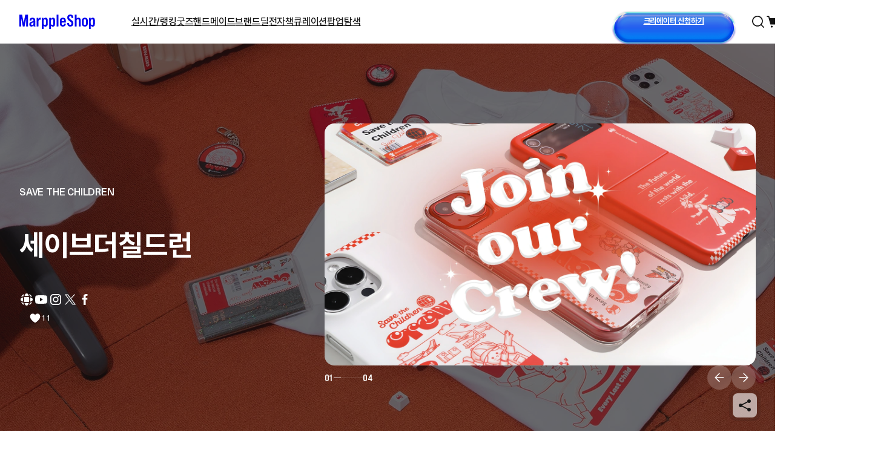

--- FILE ---
content_type: text/html; charset=utf-8
request_url: https://savethegoods.marpple.shop/kr
body_size: 66085
content:
<!DOCTYPE html>

<html lang="kr"
      class="creator  "
      mp_worker_policy="false"
      master_admin="false"
      is_session="false"
      is_temp=""
      can_selling="false"
      is_seller="false"
      is_crew="false"
      is_verify="false"
      is_mobile="false"
      is_ie="false"
      crew_name=""
      bonus_profit_service="true"
      is_plus="true"
      is_app="false"
      need_adult_check="false"
      not-safe-area="false"
      is_youtube_app="false"
      data-is_inhouse="false"
      safe-area="false"
      data-marketplace_name="MARPPLE_SHOP"
>
<head>
    <meta charset="utf-8">
    
        <meta name="viewport"
              content="viewport-fit=cover,width=device-width,initial-scale=0,minimum-scale=1.0,maximum-scale=1.0,user-scalable=no"
              id="viewport">
    
    
    <meta content="IE=edge" http-equiv="X-UA-Compatible">
    <meta name="format-detection" content="telephone=no">
    <meta name="google-site-verification" content="_RWNKYX0u59GAvQEfFZwz3PEDymirTtzZgggTthHZ84" />
    <meta name="google-site-verification" content="bKTBvNaZd9H6_IWV00LMO5huC3l-i3toOz67FHx282s" />
    <meta name="facebook-domain-verification" content="iqd8u5oo55lc9g73taukae81aowgpo" />
    <meta property="og:type" content="website">
    <meta name="naver-site-verification" content="f3615cca48dea1397cf6af88849219737e72151b" />

    <!--  webtoonfriends.kr 네이버 서치어드바이저 등록-->
    <meta name="naver-site-verification" content="63490e3802ef5048192cd14ff72192a06cb8684e" />
    
        
            <title>
                
                세이브더칠드런
                
            </title>
        
        <meta name="description" content="다채로운 크리에이터 속에서 새로운 나를 만들 수 있는 곳, 새로워진 마플샵을 지금 바로 경험해 보세요.">
        <meta property="og:image" content="https://common.image.cf.marpple.co/files/u_218933/2024/2/original/868df2e463c8ef5e5d4eee73a94f65f050e684f81.png?w=1200">
        <meta property="og:url" content="https://savethegoods.marpple.shop/kr">
        <meta property="og:title" content="온 세상 크리에이터가 다 모인 새로워진 마플샵">
        <meta property="og:description" content="다채로운 크리에이터 속에서 새로운 나를 만들 수 있는 곳, 새로워진 마플샵을 지금 바로 경험해 보세요.">
        
            <meta name="keywords" content="굿즈 제작, 굿즈 판매, 크리에이터 굿즈샵, 굿즈 디자인, 공식 굿즈">
        
    
    <script>
      (function () {
        window.is_ipad_session = false;
        const is_ipad = (() => {
          const ua = navigator.userAgent || navigator.vendor || window.opera;
          const isIpad = /iPad/.test(ua);
          const isMac = /Macintosh/i.test(ua);
          const isTouchDevice = 'ontouchstart' in window || navigator.maxTouchPoints > 1;
          return isIpad || (isMac && isTouchDevice);
        })();

        const html$ = document.querySelector('html');
        const fetchUseIpad = (__use_ipad) => {
          if (typeof fetch == 'function') {
            html$.style.visibility='hidden';
            return fetch('/@api/mp/use_ipad', {
              method: 'PATCH',
              headers: {'Content-Type': 'application/json'},
              body: JSON.stringify({__use_ipad}),
            }).then(r => {
              window.location.reload();
            }).catch(() => {
              html$.style.visibility='';
            });
          }
        };
        if (is_ipad) {
          if (false) {
            if (!is_ipad_session) fetchUseIpad(true);
          } else {
            if (is_ipad_session) fetchUseIpad(false);
          }
          html$.style.overflowY = 'scroll';
        } else {
          if (is_ipad_session) fetchUseIpad(false);
        }
      })();
    </script>

    <link rel="canonical" href="https://savethegoods.marpple.shop/kr">
    
        <link rel="alternate" href="https://savethegoods.marpple.shop/en" hreflang="en" />
    
    
        <link rel="alternate" href="https://savethegoods.marpple.shop/jp" hreflang="ja" />
    
    <!--font family-->
    <link rel="stylesheet preload prefetch" as="style" href="/font/pretendard.css" type="text/css">
    <link rel="stylesheet preload prefetch" as="style" href="/font/unica.css" type="text/css">
    <link rel="stylesheet preload prefetch" as="style" href="/font/bebas.css" type="text/css">
    <link rel="stylesheet preload prefetch" as="style" href="/font/campton.css" type="text/css">

    <link rel="apple-touch-icon-precomposed" href="/ico/creator/apple-touch-icon-precomposed-120.png?v=2024021601"
          sizes="120x120">
    <link rel="apple-touch-icon-precomposed" href="/ico/creator/apple-touch-icon-precomposed-152.png?v=2024021601"
          sizes="152x152">
    <link rel="apple-touch-icon-precomposed" href="/ico/creator/apple-touch-icon-precomposed-180.png?v=2024021601"
          sizes="180x180">
    <link rel="icon" type="image/png" href="/ico/creator/favicon-192.png?v=2024021601" sizes="192x192">
    <link rel="shortcut icon" href="/ico/creator/favicon.ico?v=2024021601" sizes="32x32">

    <link rel="stylesheet" href="/font/font.css?t=202406241115">
    <link rel="stylesheet" href="/font/MakerFont/MakerFont.css?t=202406241115">
    <link rel="stylesheet" href="/font/MakerFont/s3.font.css?t=20250422">
    <link rel="stylesheet" href="/font/settings-libs/linearicons.css?t=2021012915">
    <link rel="stylesheet" href="/font/settings-libs/pe-icon-7-stroke.css">
    <link rel="stylesheet" type="text/css"
          href="//style.marpple.co/dist/style/190516214748/rangeslider_Zhzq6qvfc6V7aT.css">
    <link rel="stylesheet" type="text/css" href="//style.marpple.co/dist/style/190516214748/swiper_sZT7U9dx6kRQbi.css">
    
    <link rel="stylesheet" type="text/css" href="https://s3.marpple.co/build/prod_tts_mps_dist/18096_a8e1d630b7b48633a54c.css">
    <link rel="stylesheet" type="text/css" href="https://s3.marpple.co/build/prod_tts_mps_dist/63314_eaa8871a8c361aad32f3.css">
    <link rel="stylesheet" type="text/css" href="https://s3.marpple.co/build/prod_tts_mps_dist/53236_be664ff0e9a6217a3349.css">
    <link rel="stylesheet" type="text/css" href="https://s3.marpple.co/build/prod_tts_mps_dist/38792_dddc8c5fee3e53646ee4.css">
    <link rel="stylesheet" type="text/css" href="https://s3.marpple.co/build/prod_tts_mps_dist/72076_0f1a27d15c6ebce1e77d.css">
    <link rel="stylesheet" type="text/css" href="https://s3.marpple.co/build/prod_tts_mps_dist/34231_b67cd667a1408668be4c.css">
    
        <link rel="stylesheet" type="text/css" href="https://s3.marpple.co/build/prod_tts_mps_dist/19874_d8068020d1056528ae12.css">
    
</head>
<body class=" mshop is_pc">

<script></script>

<div id="body">
    <div
      class="don_frame is_show "
      id=""
      frame_name="/services/MarppleShop/renderApp/shareFrame/S/Mui/frame.js"
      frame_index="0"
      frame_tag=""
      hide_frame_button_type=""
      is_height=false
      is-mui="true"
      
      
    >
      <div class="don_wrapper">
        <div class="body">
          <div
            class="don_page is_show "
            id=""
            page_name="/services/MarppleShop/renderApp/shareFrame/S/Mui/page.js"
            page_index="0"
            tab_length="1"
            hide_frame_button_type=""
            
          >
            <div class="don_wrapper">
              <div class="header">
                <button type="button" class="don_back_page"><span>BACK</span></button><div class="tab_buttons"><button class="tab_button" selected="true" tab_name="/services/MarppleShop/renderApp/shareFrame/S/Mui/tab.js" tab_index="0"></button></div><button type="button" class="don_hide_frame"><span></span></button>
              </div>
              <div class="body"><div
      class="don_tab  is_show"
      id=""
      tab_name="/services/MarppleShop/renderApp/shareFrame/S/Mui/tab.js"
      
    >
      <div class="don_wrapper"><div data-rune="PlusMainPage" data-rune-parent="null" class="PlusMainPage">
        <div data-rune="LayoutView" data-rune-parent="PlusMainPage" class="LayoutView layout__0c0dfc36 full_width__0c0dfc36  undefined">
      <div class="body_container__0c0dfc36 LayoutView__body_container"><div data-rune="MainBodyView" data-rune-parent="LayoutView" class="MainBodyView container__e9f6f70f">
      <div class="bannerContainer__e9f6f70f"><div data-rune="PlusBannerView" data-rune-parent="MainBodyView" class="PlusBannerView banner__4576a67c">
      <div class="cover_image__4576a67c">
        <img
        class="image__4576a67c"
        src="https://common.image.cf.marpple.co/files/guest/2024/6/original/e59d4901fcc7faa94a31bbfa0748d85599869d552.png?h=1280&amp;f=webp"
        alt="background cover image"
      />
        <div class="dim__4576a67c"></div>
      </div>
      <div class="banner_wrapper__4576a67c">
        <div data-rune="PlusBannerInformationView" data-rune-parent="PlusBannerView" class="PlusBannerInformationView information__4576a67c">
        <div class="contents__4576a67c">
          <span class="font_unica_16_medium"
            >SAVE THE CHILDREN</span
          >
          <h3 class="font_48_bold_kr">
            세이브더칠드런
          </h3>
          
          <div class="icon_wrapper__4576a67c">
      <a
            class="icon__4576a67c"
            data-post-message="$dataStr_{(2)navigate(2):{(2)name(2):(2)EmptyScreen(2),(2)params(2):{(2)uri(2):(2)https://www.sc.or.kr/(2)}}}"
            href="https://www.sc.or.kr/"
            target="_blank"
          >
             <svg width="100%" height="100%" viewBox="0 0 24 24" fill="none">
  <g clip-path="url(#clip0_6424_47519)">
    <path
      d="M20.6 9.59C19.83 9.15 18.85 8.77 17.72 8.48C17.87 9.61 17.95 10.79 17.95 12C17.95 13.21 17.87 14.39 17.72 15.52C18.85 15.23 19.83 14.85 20.6 14.41C21.46 13.92 22 13 22 12.02C22 12.02 22 12.02 22 12.01C22 12 22 12.01 22 12C22 11.01 21.46 10.1 20.6 9.61V9.59Z"
      fill="white"
    />
    <path
      d="M6.6 6.6C6.81 5.63 7.08 4.73 7.4 3.92C7.55 3.54 7.71 3.2 7.87 2.88C5.66 3.88 3.88 5.66 2.88 7.87C3.19 7.71 3.54 7.55 3.92 7.4C4.73 7.08 5.63 6.81 6.6 6.6Z"
      fill="white"
    />
    <path
      d="M8.1 8.1C7.91 9.31 7.8 10.62 7.8 12C7.8 13.38 7.91 14.69 8.1 15.9C9.31 16.09 10.62 16.2 12 16.2C13.38 16.2 14.69 16.09 15.9 15.9C16.09 14.69 16.2 13.38 16.2 12C16.2 10.62 16.09 9.31 15.9 8.1C14.69 7.91 13.38 7.8 12 7.8C10.62 7.8 9.31 7.91 8.1 8.1Z"
      fill="white"
    />
    <path
      d="M17.4 17.4C17.19 18.37 16.92 19.27 16.6 20.08C16.45 20.46 16.29 20.8 16.13 21.12C18.34 20.12 20.12 18.34 21.12 16.13C20.81 16.29 20.46 16.45 20.08 16.6C19.27 16.92 18.37 17.19 17.4 17.4Z"
      fill="white"
    />
    <path
      d="M6.6 17.4C5.63 17.19 4.73 16.92 3.92 16.6C3.54 16.45 3.2 16.29 2.88 16.13C3.88 18.34 5.66 20.12 7.87 21.12C7.71 20.81 7.55 20.46 7.4 20.08C7.08 19.27 6.81 18.37 6.6 17.4Z"
      fill="white"
    />
    <path
      d="M8.48 17.72C8.77 18.85 9.15 19.83 9.59 20.6C10.08 21.46 11 22 11.98 22C11.98 22 11.98 22 11.99 22C12 22 11.99 22 12 22C12.99 22 13.9 21.46 14.39 20.6C14.83 19.83 15.21 18.85 15.5 17.72C14.37 17.87 13.19 17.95 11.98 17.95C10.77 17.95 9.59 17.87 8.46 17.72H8.48Z"
      fill="white"
    />
    <path
      d="M6.28 8.48C5.15 8.77 4.17 9.15 3.4 9.59C2.54 10.08 2 11 2 11.98C2 11.98 2 11.98 2 11.99C2 12 2 11.99 2 12C2 12.99 2.54 13.9 3.4 14.39C4.17 14.83 5.15 15.21 6.28 15.5C6.13 14.37 6.05 13.19 6.05 11.98C6.05 10.77 6.13 9.59 6.28 8.46V8.48Z"
      fill="white"
    />
    <path
      d="M15.52 6.28C15.23 5.15 14.85 4.17 14.41 3.4C13.92 2.54 13 2 12.02 2C12.02 2 12.02 2 12.01 2C12 2 12.01 2 12 2C11.01 2 10.1 2.54 9.61 3.4C9.17 4.17 8.79 5.15 8.5 6.28C9.63 6.13 10.81 6.05 12.02 6.05C13.23 6.05 14.41 6.13 15.54 6.28H15.52Z"
      fill="white"
    />
    <path
      d="M17.4 6.6C18.37 6.81 19.27 7.08 20.08 7.4C20.46 7.55 20.8 7.71 21.12 7.87C20.12 5.66 18.34 3.88 16.13 2.88C16.29 3.19 16.45 3.54 16.6 3.92C16.92 4.73 17.19 5.63 17.4 6.6Z"
      fill="white"
    />
  </g>
  <defs>
    <clipPath id="clip0_6424_47519">
      <rect width="24" height="24" fill="white" />
    </clipPath>
  </defs>
</svg>
          </a>
      <a
            class="icon__4576a67c"
            data-post-message="$dataStr_{(2)navigate(2):{(2)name(2):(2)EmptyScreen(2),(2)params(2):{(2)uri(2):(2)https://youtube.com/savethechildrenkr(2)}}}"
            href="https://youtube.com/savethechildrenkr"
            target="_blank"
          >
            
  <svg width="100%" height="100%" viewBox="0 0 24 24" fill="none">
    <g clip-path="url(#clip0_3246_320738)">
      <path
        fill-rule="evenodd"
        clip-rule="evenodd"
        d="M19.81 5.42C20.67 5.65 21.35 6.33 21.58 7.19C22 8.75 22 12 22 12C22 12 22 15.25 21.58 16.81C21.35 17.67 20.67 18.35 19.81 18.58C18.25 19 12 19 12 19C12 19 5.75 19 4.19 18.58C3.33 18.35 2.65 17.67 2.42 16.81C2 15.25 2 12 2 12C2 12 2 8.75 2.42 7.19C2.65 6.33 3.33 5.65 4.19 5.42C5.75 5 12 5 12 5C12 5 18.25 5 19.81 5.42ZM15 12L10 9V15L15 12Z"
        fill="currentColor"
      />
    </g>
    <defs>
      <clipPath id="clip0_3246_320738">
        <rect width="24" height="24" fill="white" />
      </clipPath>
    </defs>
  </svg>

          </a>
      
      <a
            class="icon__4576a67c"
            data-post-message="$dataStr_{(2)navigate(2):{(2)name(2):(2)EmptyScreen(2),(2)params(2):{(2)uri(2):(2)https://instagram.com/savethechildrenkr(2)}}}"
            href="https://instagram.com/savethechildrenkr"
            target="_blank"
          >
            
  <svg width="100%" height="100%" viewBox="0 0 24 24" fill="none" xmlns="http://www.w3.org/2000/svg">
    <g clip-path="url(#clip0_10144_88960)">
      <path
        fill-rule="evenodd"
        clip-rule="evenodd"
        d="M8.26 3H15.73C18.64 3 20.99 5.36 20.99 8.26V15.73C20.99 18.64 18.63 20.99 15.73 20.99H8.26C5.35 20.99 3 18.63 3 15.73V8.26C3 5.35 5.36 3 8.26 3ZM15.74 4.7H8.27C6.3 4.7 4.7 6.3 4.7 8.27V15.74C4.7 17.71 6.3 19.31 8.27 19.31H15.74C17.71 19.31 19.31 17.71 19.31 15.74V8.27C19.31 6.3 17.71 4.7 15.74 4.7Z"
        fill="currentColor"
      />
      <path
        fill-rule="evenodd"
        clip-rule="evenodd"
        d="M16.58 11.97C16.58 9.42 14.51 7.35 11.96 7.35C9.41 7.35 7.34 9.42 7.34 11.97C7.34 14.52 9.41 16.59 11.96 16.59C14.51 16.59 16.58 14.52 16.58 11.97ZM9.04 11.97C9.04 10.36 10.35 9.05 11.96 9.05C13.57 9.05 14.88 10.36 14.88 11.97C14.88 13.58 13.57 14.89 11.96 14.89C10.35 14.89 9.04 13.58 9.04 11.97Z"
        fill="currentColor"
      />
      <path
        d="M16.79 8.3C17.392 8.3 17.88 7.81199 17.88 7.21C17.88 6.60801 17.392 6.12 16.79 6.12C16.188 6.12 15.7 6.60801 15.7 7.21C15.7 7.81199 16.188 8.3 16.79 8.3Z"
        fill="currentColor"
      />
    </g>
    <defs>
      <clipPath id="clip0_10144_88960">
        <rect width="24" height="24" fill="white" />
      </clipPath>
    </defs>
  </svg>

          </a>
      <a
            class="icon__4576a67c"
            data-post-message="$dataStr_{(2)navigate(2):{(2)name(2):(2)EmptyScreen(2),(2)params(2):{(2)uri(2):(2)https://twitter.com/stckorea(2)}}}"
            href="https://twitter.com/stckorea"
            target="_blank"
          >
            
  <svg width="100%" height="100%" viewBox="0 0 24 24" fill="none">
    <g clip-path="url(#clip0_3246_320774)">
      <path
        d="M13.64 10.61L19.28 4.52999L20.12 3.57999H18.58L12.93 9.66999L8.36 3.57999H3L9.97 12.87L3.84 19.47L3 20.42H4.54L10.68 13.81L15.64 20.42H21.01L13.65 10.61H13.64ZM7.79 4.73999L18.68 19.26H16.21L5.32 4.73999H7.79Z"
        fill="currentColor"
      />
    </g>
    <defs>
      <clipPath id="clip0_3246_320774">
        <rect width="24" height="24" fill="white" />
      </clipPath>
    </defs>
  </svg>

          </a>
      <a
            class="icon__4576a67c"
            data-post-message="$dataStr_{(2)navigate(2):{(2)name(2):(2)EmptyScreen(2),(2)params(2):{(2)uri(2):(2)https://facebook.com/savethechildrenkorea(2)}}}"
            href="https://facebook.com/savethechildrenkorea"
            target="_blank"
          >
            
  <svg width="100%" height="100%" viewBox="0 0 24 24" fill="none">
    <g clip-path="url(#clip0_3246_320781)">
      <path
        d="M14.8998 5.86C13.7898 5.86 13.4698 6.35 13.4698 7.44V9.24H16.4298L16.1298 12.15H13.4598V20.99H9.89977V12.15H7.50977V9.24H9.89977V7.49C9.89977 4.55 11.0898 3 14.3998 3C15.1198 3 15.9598 3.05 16.4698 3.12V5.86"
        fill="currentColor"
      />
    </g>
    <defs>
      <clipPath id="clip0_3246_320781">
        <rect width="24" height="24" fill="white" />
      </clipPath>
    </defs>
  </svg>

          </a>
      
      
      
    </div>
          <button
        data-rune="ButtonHeart" data-rune-parent="PlusBannerInformationView" class="ButtonHeart heart_button__bc5ca785   medium__bc5ca785 dark__bc5ca785 font_unica_14_regular"
        type="button"
      >
        <span class="icon__bc5ca785">
  <svg width="100%" height="100%" viewBox="0 0 24 24" fill="none">
    <path
      d="M21.5327 7.26C20.6335 5.06 18.6552 4 16.6768 4C14.8783 4 13.0898 4.88 12.1106 6.58C12.0907 6.61 12.0707 6.65 12.0507 6.68C12.0307 6.71 12.0107 6.72 11.9808 6.72C11.9508 6.72 11.9308 6.71 11.9108 6.68C11.8908 6.65 11.8708 6.61 11.8509 6.58C10.8817 4.88 9.08319 4 7.2847 4C5.32634 4 3.348 5.06 2.44876 7.26C1.23977 10.22 2.65858 13.49 4.50703 15.86C8.22391 20.28 11.2514 21.71 11.8808 21.98C11.9608 22.01 12.0407 22.01 12.1206 21.98C12.7501 21.72 15.7676 20.29 19.4944 15.86C21.3329 13.49 22.7617 10.22 21.5527 7.26H21.5327Z"
      fill="currentColor"
    />
  </svg>
</span>
        <span class="count"> 11 </span>
      </button>
        </div>
      </div>
        <div class="swiper_container__4576a67c">
          <div data-rune="SwiperView" data-rune-parent="PlusBannerView" class="SwiperView swiper__4576a67c">
        <div class="SwiperViewWrapper wrapper__4576a67c"><div data-rune="PlusBannerItemView" data-rune-parent="SwiperView" class="PlusBannerItemView item_wrapper__4576a67c">
      <div data-id="1181" data-format="image" class="item__4576a67c">
        <a
          target="_blank"
          href="https://savethegoods.marpple.shop/sck_crew"
          data-post-message="$dataStr_{(2)navigate(2):{(2)name(2):(2)EmptyScreen(2),(2)params(2):{(2)uri(2):(2)https://savethegoods.marpple.shop/sck_crew(2)}}}"
          class="container__4576a67c"
        >
          <img
                  src="https://common.image.cf.marpple.co/files/u_1592457/2024/6/original/362831df8585c5a0c392053ce736fe234438c53a1.png?w=1500&amp;f=webp"
                  alt="thumbnail"
                />
        </a>
      </div>
    </div><div data-rune="PlusBannerItemView" data-rune-parent="SwiperView" class="PlusBannerItemView item_wrapper__4576a67c">
      <div data-id="1182" data-format="image" class="item__4576a67c">
        <a
          target="_blank"
          href="https://savethegoods.marpple.shop/sck_goods"
          data-post-message="$dataStr_{(2)navigate(2):{(2)name(2):(2)EmptyScreen(2),(2)params(2):{(2)uri(2):(2)https://savethegoods.marpple.shop/sck_goods(2)}}}"
          class="container__4576a67c"
        >
          <img
                  src="https://common.image.cf.marpple.co/files/u_1592457/2024/6/original/b7c03ffab1808eddd9932796a07b79d7c9cc79721.png?w=1500&amp;f=webp"
                  alt="thumbnail"
                />
        </a>
      </div>
    </div><div data-rune="PlusBannerItemView" data-rune-parent="SwiperView" class="PlusBannerItemView item_wrapper__4576a67c">
      <div data-id="1183" data-format="image" class="item__4576a67c">
        <a
          target="_blank"
          href="https://savethegoods.marpple.shop/sck_redspirit"
          data-post-message="$dataStr_{(2)navigate(2):{(2)name(2):(2)EmptyScreen(2),(2)params(2):{(2)uri(2):(2)https://savethegoods.marpple.shop/sck_redspirit(2)}}}"
          class="container__4576a67c"
        >
          <img
                  src="https://common.image.cf.marpple.co/files/u_1592457/2024/6/original/f39ade71f0d0fb1c5d1bf2b78dd4b0fa155e3f061.png?w=1500&amp;f=webp"
                  alt="thumbnail"
                />
        </a>
      </div>
    </div><div data-rune="PlusBannerItemView" data-rune-parent="SwiperView" class="PlusBannerItemView item_wrapper__4576a67c">
      <div data-id="1184" data-format="image" class="item__4576a67c">
        <a
          target="_blank"
          href="https://savethegoods.marpple.shop/sck_redgoat"
          data-post-message="$dataStr_{(2)navigate(2):{(2)name(2):(2)EmptyScreen(2),(2)params(2):{(2)uri(2):(2)https://savethegoods.marpple.shop/sck_redgoat(2)}}}"
          class="container__4576a67c"
        >
          <img
                  src="https://common.image.cf.marpple.co/files/u_1592457/2024/6/original/691033a34941745897b00d97ed85e7898d7fad471.png?w=1500&amp;f=webp"
                  alt="thumbnail"
                />
        </a>
      </div>
    </div></div>
      </div>
          <div class="controller__4576a67c">
            <div
      data-rune="PlusBannerPaginationView" data-rune-parent="PlusBannerView" class="PlusBannerPaginationView pagination pagination__4576a67c font_bebas_16_bold"
    >
      <span class="current_index"> 01 </span>
      <div class="pages__4576a67c">
        <div class="progress page__4576a67c" style="width: 25%;"></div>
      </div>
      <span> 04 </span>
    </div>
            <div data-rune="PlusBannerNavigationView" data-rune-parent="PlusBannerView" class="PlusBannerNavigationView navigation navigation__4576a67c">
      <button
        data-rune="ButtonArrow" data-rune-parent="PlusBannerNavigationView" class="ButtonArrow button_arrow__94239f62 type_bright__94239f62 left left__94239f62"
        type="button"
      >
        <span class="arrow__94239f62">
  <svg width="100%" height="100%" fill="none" viewBox="0 0 16 16">
    <g clip-path="url(#a)">
      <path
        fill="currentColor"
        d="M8.08 13.92a.587.587 0 0 1-.413-1l4.34-4.34h-9.42a.588.588 0 0 1 0-1.173h9.426l-4.34-4.34a.587.587 0 0 1 0-.827.587.587 0 0 1 .827 0l5.333 5.333c.054.054.1.12.127.194a.71.71 0 0 1 .047.206v.02c0 .074-.02.147-.047.207a.606.606 0 0 1-.127.193L8.5 13.727a.592.592 0 0 1-.413.173l-.007.02Z"
      />
    </g>
    <defs>
      <clipPath id="a">
        <path fill="#fff" d="M0 0h16v16H0z" />
      </clipPath>
    </defs>
  </svg>
</span>
      </button>
      <button
        data-rune="ButtonArrow" data-rune-parent="PlusBannerNavigationView" class="ButtonArrow button_arrow__94239f62 type_bright__94239f62 right "
        type="button"
      >
        <span class="arrow__94239f62">
  <svg width="100%" height="100%" fill="none" viewBox="0 0 16 16">
    <g clip-path="url(#a)">
      <path
        fill="currentColor"
        d="M8.08 13.92a.587.587 0 0 1-.413-1l4.34-4.34h-9.42a.588.588 0 0 1 0-1.173h9.426l-4.34-4.34a.587.587 0 0 1 0-.827.587.587 0 0 1 .827 0l5.333 5.333c.054.054.1.12.127.194a.71.71 0 0 1 .047.206v.02c0 .074-.02.147-.047.207a.606.606 0 0 1-.127.193L8.5 13.727a.592.592 0 0 1-.413.173l-.007.02Z"
      />
    </g>
    <defs>
      <clipPath id="a">
        <path fill="#fff" d="M0 0h16v16H0z" />
      </clipPath>
    </defs>
  </svg>
</span>
      </button>
    </div>
          </div>
        </div>
      </div>
    </div></div>
      <div class="subHeader__e9f6f70f">
        <div data-rune="SubHeaderPc" data-rune-parent="MainBodyView" class="SubHeaderPc sub_header__812683ea font_16_medium_kr">
      <div class="sub_header_core__812683ea">
        <span class="logo_container__812683ea"> <div data-rune="PlusCreatorLogo" data-rune-parent="SubHeaderPc" class="PlusCreatorLogo plus_creator_logo__657decc5">
        <div
          class="logo_container__657decc5   "
        >
          <div
                class="logo_round_box__657decc5"
                
                
                ><img class="plus_logo_img__657decc5" src="//s3.marpple.co/files/u_1592457/2024/6/original/d3c385fc6137bf2d145594461e21486530fdc0031.png" alt="creator group logo"
              /></div>
          
        </div>
        <a href="/kr"
              ><span class="font_20_bold_kr">세이브더칠드런</span></a
            >
      </div> </span>

        <div class="menu_container__812683ea">
          <a
              href="/@/creators"
              class="menu_item__812683ea "
              data-key="creators"
              >크리에이터</a
            ><a
              href="/@/products?type=limited"
              class="menu_item__812683ea "
              data-key="limited"
              >한정판</a
            ><a
              href="/@/products?type=best"
              class="menu_item__812683ea "
              data-key="best"
              >베스트</a
            ><a
              href="/@/products"
              class="menu_item__812683ea "
              data-key="all_products"
              >전체</a
            ><a
              href="/@/products?cate_list_id=9"
              class="menu_item__812683ea "
              data-key="9"
              >의류</a
            ><a
              href="/@/products?cate_list_id=10"
              class="menu_item__812683ea "
              data-key="10"
              >패션잡화</a
            ><a
              href="/@/products?cate_list_id=188"
              class="menu_item__812683ea "
              data-key="188"
              >팬굿즈</a
            ><a
              href="/@/products?cate_list_id=84"
              class="menu_item__812683ea "
              data-key="84"
              >스티커</a
            ><a
              href="/@/products?cate_list_id=300"
              class="menu_item__812683ea "
              data-key="300"
              >지류</a
            ><a
              href="/@/products?cate_list_id=14"
              class="menu_item__812683ea "
              data-key="14"
              >문구/오피스</a
            ><a
              href="/@/products?cate_list_id=12"
              class="menu_item__812683ea "
              data-key="12"
              >모바일 악세서리</a
            ><a
              href="/@/products?cate_list_id=11"
              class="menu_item__812683ea "
              data-key="11"
              >리빙</a
            ><a
              href="/@/products?cate_list_id=189"
              class="menu_item__812683ea "
              data-key="189"
              >쿠션/패브릭</a
            ><a
              href="/@/products?cate_list_id=13"
              class="menu_item__812683ea "
              data-key="13"
              >키즈</a
            ><a
              href="/@/products?cate_list_id=147"
              class="menu_item__812683ea "
              data-key="147"
              >도서/음반</a
            ><a
              href="/@/products?cate_list_id=146"
              class="menu_item__812683ea "
              data-key="146"
              >토이/취미</a
            ><a
              href="/@/todays"
              class="menu_item__812683ea "
              data-key="contents"
              >콘텐츠</a
            ><a
              href="/@/communities"
              class="menu_item__812683ea "
              data-key="review"
              >리뷰</a
            >
        </div>

        <button class="see_more_btn__812683ea">
          더보기
          <span class="see_more_btn_icon__812683ea plus__812683ea">
  <svg width="100%" height="100%" viewBox="0 0 24 24" fill="none">
    <g clip-path="url(#clip0_140_45)">
      <path
        d="M21.12 11.12H12.87V2.88C12.87 2.4 12.48 2 11.99 2C11.5 2 11.11 2.39 11.11 2.88V11.13H2.88C2.4 11.13 2 11.52 2 12.01C2 12.5 2.39 12.89 2.88 12.89H11.13V21.14C11.13 21.62 11.52 22.02 12.01 22.02C12.5 22.02 12.89 21.63 12.89 21.14V12.89H21.14C21.62 12.89 22.02 12.5 22.02 12.01C22.02 11.52 21.63 11.13 21.14 11.13L21.12 11.12Z"
        fill="currentColor"
      />
    </g>
    <defs>
      <clipPath id="clip0_140_45">
        <rect width="24" height="24" fill="white" />
      </clipPath>
    </defs>
  </svg>
</span>
          <span class="see_more_btn_icon__812683ea minus__812683ea">
  <svg width="100%" height="100%" viewBox="0 0 24 24" fill="none">
    <g clip-path="url(#clip0_140_59)">
      <path
        d="M21.0001 12.88H3.00012C2.52012 12.88 2.12012 12.49 2.12012 12C2.12012 11.51 2.51012 11.12 3.00012 11.12H21.0001C21.4801 11.12 21.8801 11.51 21.8801 12C21.8801 12.49 21.4901 12.88 21.0001 12.88Z"
        fill="currentColor"
      />
    </g>
    <defs>
      <clipPath id="clip0_140_59">
        <rect width="24" height="24" fill="white" />
      </clipPath>
    </defs>
  </svg>
</span>
        </button>
      </div>
    </div>
      </div>

      <div data-is-main="false" class="homeContainer__e9f6f70f">
        <!-- 크리에이터 -->
        <div data-rune="PlusCreator" data-rune-parent="MainBodyView" class="PlusCreator container__ed5eb95a">
        <div class="title_wrap__ed5eb95a">
          <div data-rune="SectionTitle" data-rune-parent="PlusCreator" class="SectionTitle section_title__99a6df45 xLarge__99a6df45">
      <div class="title_wrapper__99a6df45">
        <div data-rune="Title" data-rune-parent="SectionTitle" class="Title page_title__2bac9b66 xLarge__2bac9b66 light__2bac9b66 undefined">
        

        <div class="title__2bac9b66"">
          <h2 class="font_24_bold_kr">크리에이터</h2>
          
        </div>

      </div>
        <div class="plugin_views__99a6df45"><a
        data-rune="SeeMoreLinkView" data-rune-parent="SectionTitle" class="SeeMoreLinkView see_more__e272de66 font_16_medium_kr undefined light__e272de66"
        data-post-message="$dataStr_{(2)navigate(2):{(2)name(2):(2)UtilScreen(2),(2)params(2):{(2)uri(2):(2)https://savethegoods.marpple.shop/kr/@/creators(2)}}}"
        href="https://savethegoods.marpple.shop/kr/@/creators"
      >
        더보기
        
      </a></div>
      </div>
      
    </div>
        </div>
        <div class="list__ed5eb95a">
          <a
        href="/kr/sck_goods"
        data-post-message="$dataStr_{(2)navigate(2):{(2)name(2):(2)SubScreen(2),(2)params(2):{(2)uri(2):(2)https://savethegoods.marpple.shop/kr/sck_goods(2)}}}"
        data-rune="PlusCreatorView" data-rune-parent="PlusCreator" class="PlusCreatorView creator__ed5eb95a undefined"
      >
        <div class="image_container__ed5eb95a">
          <img
            class="image__ed5eb95a"
            src="https://common.image.cf.marpple.co/files/u_1592461/2022/4/original/4deb7c595bb90470dea92a3ba9c9184417ddc26d1.png?q=100&amp;w=352&amp;f=webp"
            alt=""
          />
        </div>
        <div class="name_container__ed5eb95a">
          <span class="name_wrapper__ed5eb95a">
            <span class="name__ed5eb95a font_16_bold_kr"
              >세이브더칠드런</span
            >
            <span class="icon__ed5eb95a">
  <svg width="100%" height="100%" viewBox="0 0 24 24" fill="none">
    <g clip-path="url(#clip0_3246_224426)">
      <path
        d="M19.52 14.8C19.75 14.5 19.98 14.2 20.18 13.89C20.18 13.89 20.2 13.87 20.2 13.85C20.2 13.84 20.21 13.83 20.22 13.82C20.56 13.3 20.87 12.76 21.13 12.19C21.35 11.71 21.54 11.21 21.68 10.69C22.1 9.17 22.14 7.66 21.54 6.19C20.64 3.98 18.66 2.91 16.68 2.91C14.88 2.91 13.09 3.8 12.11 5.51C12.09 5.54 12.07 5.58 12.05 5.61C12.02 5.66 11.95 5.66 11.92 5.61C11.9 5.58 11.88 5.54 11.86 5.51C10.89 3.79 9.08999 2.91 7.28999 2.91C5.30999 2.91 3.32999 3.98 2.42999 6.19C1.82999 7.66 1.86999 9.18 2.28999 10.69C2.42999 11.21 2.61999 11.71 2.83999 12.19C3.09999 12.76 3.39999 13.3 3.74999 13.82C3.74999 13.83 3.75999 13.84 3.76999 13.85C3.76999 13.86 3.78999 13.87 3.78999 13.89C3.99999 14.2 4.21999 14.5 4.44999 14.8C6.49999 17.4 9.04999 19.4 11.86 21.07C11.89 21.09 11.92 21.09 11.96 21.09C12 21.09 12.05 21.09 12.07 21.07C14.89 19.4 17.43 17.4 19.48 14.8H19.52ZM4.07999 11.79C4.05999 11.7 4.01999 11.63 3.96999 11.56C3.96999 11.56 3.96999 11.56 3.96999 11.55C3.79999 11.16 3.65999 10.76 3.54999 10.36C3.39999 9.83 3.31999 9.32 3.28999 8.84C3.28999 8.77 3.35999 8.73 3.41999 8.78C4.26999 9.47 5.53999 9.99 7.01999 10.35C7.04999 10.35 7.07999 10.38 7.07999 10.42C7.09999 10.67 7.12999 10.92 7.16999 11.17C7.33999 12.31 7.60999 13.34 7.94999 14.29C7.96999 14.35 7.91999 14.41 7.85999 14.39C7.26999 14.25 6.71999 14.07 6.21999 13.86C6.21999 13.86 6.20999 13.86 6.19999 13.86C5.29999 13.48 4.56999 12.78 4.13999 11.9C4.12999 11.87 4.10999 11.84 4.09999 11.81C4.09999 11.81 4.09999 11.81 4.09999 11.8L4.07999 11.79ZM8.46999 7.13C8.80999 5.54 9.41999 5 9.64999 5C9.83999 5 10.36 5.4 10.71 6.58C10.72 6.63 10.74 6.67 10.75 6.72L10.77 6.79C10.93 7.32 11.43 7.69 11.99 7.69C12.55 7.69 13.04 7.33 13.21 6.79L13.23 6.72C13.25 6.67 13.26 6.62 13.27 6.58C13.62 5.4 14.15 5 14.33 5C14.56 5 15.18 5.54 15.51 7.13C15.65 7.8 15.72 8.5 15.71 9.26C15.71 9.3 15.68 9.33 15.65 9.34C14.52 9.54 13.28 9.65 11.99 9.65C10.7 9.65 9.45999 9.54 8.32999 9.34C8.28999 9.34 8.26999 9.3 8.26999 9.26C8.25999 8.51 8.31999 7.8 8.46999 7.13ZM12 10.91C13.19 10.91 14.39 10.82 15.53 10.64C15.58 10.64 15.62 10.67 15.62 10.73C15.61 10.82 15.6 10.9 15.58 10.99C15.4 12.23 15.07 13.42 14.58 14.61C14.56 14.67 14.51 14.7 14.45 14.71C13.67 14.81 12.85 14.86 12 14.86C11.15 14.86 10.33 14.81 9.54999 14.71C9.48999 14.71 9.43999 14.66 9.41999 14.61C8.92999 13.42 8.59999 12.24 8.41999 10.99C8.40999 10.9 8.39999 10.82 8.37999 10.73C8.37999 10.68 8.41999 10.64 8.46999 10.64C9.60999 10.82 10.81 10.91 12 10.91ZM20.46 10.36C20.35 10.76 20.21 11.15 20.04 11.55C20.04 11.55 20.04 11.55 20.04 11.56C19.99 11.63 19.95 11.71 19.93 11.79V11.8C19.92 11.83 19.9 11.86 19.89 11.89C19.46 12.77 18.73 13.47 17.83 13.85C17.83 13.85 17.82 13.85 17.81 13.85C17.31 14.06 16.76 14.23 16.17 14.38C16.11 14.39 16.06 14.34 16.08 14.28C16.42 13.32 16.69 12.3 16.86 11.16C16.9 10.91 16.93 10.66 16.95 10.41C16.95 10.38 16.98 10.35 17.01 10.34C18.49 9.98 19.76 9.45 20.61 8.77C20.66 8.73 20.74 8.77 20.74 8.83C20.71 9.31 20.63 9.82 20.48 10.35L20.46 10.36ZM13.86 16.16C13.34 17.19 12.74 18.15 12.06 19.05C12.03 19.09 11.97 19.09 11.94 19.05C11.26 18.15 10.67 17.19 10.14 16.16C10.11 16.11 10.16 16.04 10.22 16.05C10.8 16.1 11.4 16.13 12.01 16.13C12.62 16.13 13.21 16.1 13.8 16.05C13.86 16.05 13.9 16.11 13.88 16.16H13.86ZM8.58999 15.87C8.89999 16.56 9.23999 17.2 9.58999 17.8C9.62999 17.87 9.53999 17.95 9.47999 17.9C8.51999 17.16 7.65999 16.39 6.86999 15.58C6.80999 15.52 6.86999 15.43 6.94999 15.45C7.44999 15.6 7.97999 15.72 8.53999 15.82C8.55999 15.82 8.58999 15.84 8.59999 15.86L8.58999 15.87ZM15.47 15.83C16.03 15.73 16.56 15.61 17.06 15.46C17.14 15.44 17.19 15.53 17.14 15.59C16.36 16.4 15.49 17.17 14.53 17.91C14.46 17.96 14.37 17.88 14.42 17.81C14.77 17.21 15.11 16.57 15.42 15.88C15.43 15.86 15.45 15.84 15.48 15.84L15.47 15.83ZM20.37 6.67C20.41 6.77 20.42 6.87 20.39 6.97C20.24 7.55 19.44 8.16 18.17 8.65C17.83 8.78 17.47 8.9 17.09 9C17.04 9.01 16.99 8.98 16.99 8.93C16.99 8.23 16.91 7.54 16.77 6.86C16.53 5.74 16.14 4.93 15.68 4.41C15.64 4.37 15.66 4.3 15.72 4.28C16.03 4.21 16.35 4.17 16.68 4.17C17.46 4.17 18.2 4.38 18.83 4.78C19.52 5.22 20.03 5.85 20.36 6.66L20.37 6.67ZM5.15999 4.79C5.78999 4.39 6.52999 4.18 7.30999 4.18C7.63999 4.18 7.95999 4.22 8.26999 4.29C8.32999 4.3 8.34999 4.37 8.30999 4.42C7.84999 4.94 7.45999 5.75 7.21999 6.87C7.07999 7.55 7.00999 8.24 6.99999 8.94C6.99999 8.99 6.94999 9.03 6.89999 9.01C6.51999 8.9 6.15999 8.79 5.81999 8.66C4.54999 8.17 3.74999 7.56 3.59999 6.98C3.56999 6.88 3.57999 6.77 3.61999 6.68C3.94999 5.87 4.45999 5.24 5.14999 4.8L5.15999 4.79Z"
        fill="currentColor"
      />
    </g>
    <defs>
      <clipPath id="clip0_3246_224426">
        <rect width="24" height="24" fill="white" />
      </clipPath>
    </defs>
  </svg>
</span>
          </span>

          <span class="category__ed5eb95a font_14_medium_kr"
            ></span
          >
        </div>
      </a><a
        href="/kr/sck_redspirit"
        data-post-message="$dataStr_{(2)navigate(2):{(2)name(2):(2)SubScreen(2),(2)params(2):{(2)uri(2):(2)https://savethegoods.marpple.shop/kr/sck_redspirit(2)}}}"
        data-rune="PlusCreatorView" data-rune-parent="PlusCreator" class="PlusCreatorView creator__ed5eb95a undefined"
      >
        <div class="image_container__ed5eb95a">
          <img
            class="image__ed5eb95a"
            src="https://common.image.cf.marpple.co/files/u_1600653/2021/6/original/aa35736e5460b02ab195768338860ff780f238661.jpg?q=100&amp;w=352&amp;f=webp"
            alt=""
          />
        </div>
        <div class="name_container__ed5eb95a">
          <span class="name_wrapper__ed5eb95a">
            <span class="name__ed5eb95a font_16_bold_kr"
              >세이브더칠드런 Red Spirit</span
            >
            <span class="icon__ed5eb95a">
  <svg width="100%" height="100%" viewBox="0 0 24 24" fill="none">
    <g clip-path="url(#clip0_3246_224426)">
      <path
        d="M19.52 14.8C19.75 14.5 19.98 14.2 20.18 13.89C20.18 13.89 20.2 13.87 20.2 13.85C20.2 13.84 20.21 13.83 20.22 13.82C20.56 13.3 20.87 12.76 21.13 12.19C21.35 11.71 21.54 11.21 21.68 10.69C22.1 9.17 22.14 7.66 21.54 6.19C20.64 3.98 18.66 2.91 16.68 2.91C14.88 2.91 13.09 3.8 12.11 5.51C12.09 5.54 12.07 5.58 12.05 5.61C12.02 5.66 11.95 5.66 11.92 5.61C11.9 5.58 11.88 5.54 11.86 5.51C10.89 3.79 9.08999 2.91 7.28999 2.91C5.30999 2.91 3.32999 3.98 2.42999 6.19C1.82999 7.66 1.86999 9.18 2.28999 10.69C2.42999 11.21 2.61999 11.71 2.83999 12.19C3.09999 12.76 3.39999 13.3 3.74999 13.82C3.74999 13.83 3.75999 13.84 3.76999 13.85C3.76999 13.86 3.78999 13.87 3.78999 13.89C3.99999 14.2 4.21999 14.5 4.44999 14.8C6.49999 17.4 9.04999 19.4 11.86 21.07C11.89 21.09 11.92 21.09 11.96 21.09C12 21.09 12.05 21.09 12.07 21.07C14.89 19.4 17.43 17.4 19.48 14.8H19.52ZM4.07999 11.79C4.05999 11.7 4.01999 11.63 3.96999 11.56C3.96999 11.56 3.96999 11.56 3.96999 11.55C3.79999 11.16 3.65999 10.76 3.54999 10.36C3.39999 9.83 3.31999 9.32 3.28999 8.84C3.28999 8.77 3.35999 8.73 3.41999 8.78C4.26999 9.47 5.53999 9.99 7.01999 10.35C7.04999 10.35 7.07999 10.38 7.07999 10.42C7.09999 10.67 7.12999 10.92 7.16999 11.17C7.33999 12.31 7.60999 13.34 7.94999 14.29C7.96999 14.35 7.91999 14.41 7.85999 14.39C7.26999 14.25 6.71999 14.07 6.21999 13.86C6.21999 13.86 6.20999 13.86 6.19999 13.86C5.29999 13.48 4.56999 12.78 4.13999 11.9C4.12999 11.87 4.10999 11.84 4.09999 11.81C4.09999 11.81 4.09999 11.81 4.09999 11.8L4.07999 11.79ZM8.46999 7.13C8.80999 5.54 9.41999 5 9.64999 5C9.83999 5 10.36 5.4 10.71 6.58C10.72 6.63 10.74 6.67 10.75 6.72L10.77 6.79C10.93 7.32 11.43 7.69 11.99 7.69C12.55 7.69 13.04 7.33 13.21 6.79L13.23 6.72C13.25 6.67 13.26 6.62 13.27 6.58C13.62 5.4 14.15 5 14.33 5C14.56 5 15.18 5.54 15.51 7.13C15.65 7.8 15.72 8.5 15.71 9.26C15.71 9.3 15.68 9.33 15.65 9.34C14.52 9.54 13.28 9.65 11.99 9.65C10.7 9.65 9.45999 9.54 8.32999 9.34C8.28999 9.34 8.26999 9.3 8.26999 9.26C8.25999 8.51 8.31999 7.8 8.46999 7.13ZM12 10.91C13.19 10.91 14.39 10.82 15.53 10.64C15.58 10.64 15.62 10.67 15.62 10.73C15.61 10.82 15.6 10.9 15.58 10.99C15.4 12.23 15.07 13.42 14.58 14.61C14.56 14.67 14.51 14.7 14.45 14.71C13.67 14.81 12.85 14.86 12 14.86C11.15 14.86 10.33 14.81 9.54999 14.71C9.48999 14.71 9.43999 14.66 9.41999 14.61C8.92999 13.42 8.59999 12.24 8.41999 10.99C8.40999 10.9 8.39999 10.82 8.37999 10.73C8.37999 10.68 8.41999 10.64 8.46999 10.64C9.60999 10.82 10.81 10.91 12 10.91ZM20.46 10.36C20.35 10.76 20.21 11.15 20.04 11.55C20.04 11.55 20.04 11.55 20.04 11.56C19.99 11.63 19.95 11.71 19.93 11.79V11.8C19.92 11.83 19.9 11.86 19.89 11.89C19.46 12.77 18.73 13.47 17.83 13.85C17.83 13.85 17.82 13.85 17.81 13.85C17.31 14.06 16.76 14.23 16.17 14.38C16.11 14.39 16.06 14.34 16.08 14.28C16.42 13.32 16.69 12.3 16.86 11.16C16.9 10.91 16.93 10.66 16.95 10.41C16.95 10.38 16.98 10.35 17.01 10.34C18.49 9.98 19.76 9.45 20.61 8.77C20.66 8.73 20.74 8.77 20.74 8.83C20.71 9.31 20.63 9.82 20.48 10.35L20.46 10.36ZM13.86 16.16C13.34 17.19 12.74 18.15 12.06 19.05C12.03 19.09 11.97 19.09 11.94 19.05C11.26 18.15 10.67 17.19 10.14 16.16C10.11 16.11 10.16 16.04 10.22 16.05C10.8 16.1 11.4 16.13 12.01 16.13C12.62 16.13 13.21 16.1 13.8 16.05C13.86 16.05 13.9 16.11 13.88 16.16H13.86ZM8.58999 15.87C8.89999 16.56 9.23999 17.2 9.58999 17.8C9.62999 17.87 9.53999 17.95 9.47999 17.9C8.51999 17.16 7.65999 16.39 6.86999 15.58C6.80999 15.52 6.86999 15.43 6.94999 15.45C7.44999 15.6 7.97999 15.72 8.53999 15.82C8.55999 15.82 8.58999 15.84 8.59999 15.86L8.58999 15.87ZM15.47 15.83C16.03 15.73 16.56 15.61 17.06 15.46C17.14 15.44 17.19 15.53 17.14 15.59C16.36 16.4 15.49 17.17 14.53 17.91C14.46 17.96 14.37 17.88 14.42 17.81C14.77 17.21 15.11 16.57 15.42 15.88C15.43 15.86 15.45 15.84 15.48 15.84L15.47 15.83ZM20.37 6.67C20.41 6.77 20.42 6.87 20.39 6.97C20.24 7.55 19.44 8.16 18.17 8.65C17.83 8.78 17.47 8.9 17.09 9C17.04 9.01 16.99 8.98 16.99 8.93C16.99 8.23 16.91 7.54 16.77 6.86C16.53 5.74 16.14 4.93 15.68 4.41C15.64 4.37 15.66 4.3 15.72 4.28C16.03 4.21 16.35 4.17 16.68 4.17C17.46 4.17 18.2 4.38 18.83 4.78C19.52 5.22 20.03 5.85 20.36 6.66L20.37 6.67ZM5.15999 4.79C5.78999 4.39 6.52999 4.18 7.30999 4.18C7.63999 4.18 7.95999 4.22 8.26999 4.29C8.32999 4.3 8.34999 4.37 8.30999 4.42C7.84999 4.94 7.45999 5.75 7.21999 6.87C7.07999 7.55 7.00999 8.24 6.99999 8.94C6.99999 8.99 6.94999 9.03 6.89999 9.01C6.51999 8.9 6.15999 8.79 5.81999 8.66C4.54999 8.17 3.74999 7.56 3.59999 6.98C3.56999 6.88 3.57999 6.77 3.61999 6.68C3.94999 5.87 4.45999 5.24 5.14999 4.8L5.15999 4.79Z"
        fill="currentColor"
      />
    </g>
    <defs>
      <clipPath id="clip0_3246_224426">
        <rect width="24" height="24" fill="white" />
      </clipPath>
    </defs>
  </svg>
</span>
          </span>

          <span class="category__ed5eb95a font_14_medium_kr"
            ></span
          >
        </div>
      </a><a
        href="/kr/sck_crew"
        data-post-message="$dataStr_{(2)navigate(2):{(2)name(2):(2)SubScreen(2),(2)params(2):{(2)uri(2):(2)https://savethegoods.marpple.shop/kr/sck_crew(2)}}}"
        data-rune="PlusCreatorView" data-rune-parent="PlusCreator" class="PlusCreatorView creator__ed5eb95a undefined"
      >
        <div class="image_container__ed5eb95a">
          <img
            class="image__ed5eb95a"
            src="https://common.image.cf.marpple.co/files/u_3557641/2024/3/original/c9602c329df6ffc8cddc332cce303cc308f3ca6c1.png?q=100&amp;w=352&amp;f=webp"
            alt=""
          />
        </div>
        <div class="name_container__ed5eb95a">
          <span class="name_wrapper__ed5eb95a">
            <span class="name__ed5eb95a font_16_bold_kr"
              >세이브더칠드런 크루</span
            >
            <span class="icon__ed5eb95a">
  <svg width="100%" height="100%" viewBox="0 0 24 24" fill="none">
    <g clip-path="url(#clip0_3246_224426)">
      <path
        d="M19.52 14.8C19.75 14.5 19.98 14.2 20.18 13.89C20.18 13.89 20.2 13.87 20.2 13.85C20.2 13.84 20.21 13.83 20.22 13.82C20.56 13.3 20.87 12.76 21.13 12.19C21.35 11.71 21.54 11.21 21.68 10.69C22.1 9.17 22.14 7.66 21.54 6.19C20.64 3.98 18.66 2.91 16.68 2.91C14.88 2.91 13.09 3.8 12.11 5.51C12.09 5.54 12.07 5.58 12.05 5.61C12.02 5.66 11.95 5.66 11.92 5.61C11.9 5.58 11.88 5.54 11.86 5.51C10.89 3.79 9.08999 2.91 7.28999 2.91C5.30999 2.91 3.32999 3.98 2.42999 6.19C1.82999 7.66 1.86999 9.18 2.28999 10.69C2.42999 11.21 2.61999 11.71 2.83999 12.19C3.09999 12.76 3.39999 13.3 3.74999 13.82C3.74999 13.83 3.75999 13.84 3.76999 13.85C3.76999 13.86 3.78999 13.87 3.78999 13.89C3.99999 14.2 4.21999 14.5 4.44999 14.8C6.49999 17.4 9.04999 19.4 11.86 21.07C11.89 21.09 11.92 21.09 11.96 21.09C12 21.09 12.05 21.09 12.07 21.07C14.89 19.4 17.43 17.4 19.48 14.8H19.52ZM4.07999 11.79C4.05999 11.7 4.01999 11.63 3.96999 11.56C3.96999 11.56 3.96999 11.56 3.96999 11.55C3.79999 11.16 3.65999 10.76 3.54999 10.36C3.39999 9.83 3.31999 9.32 3.28999 8.84C3.28999 8.77 3.35999 8.73 3.41999 8.78C4.26999 9.47 5.53999 9.99 7.01999 10.35C7.04999 10.35 7.07999 10.38 7.07999 10.42C7.09999 10.67 7.12999 10.92 7.16999 11.17C7.33999 12.31 7.60999 13.34 7.94999 14.29C7.96999 14.35 7.91999 14.41 7.85999 14.39C7.26999 14.25 6.71999 14.07 6.21999 13.86C6.21999 13.86 6.20999 13.86 6.19999 13.86C5.29999 13.48 4.56999 12.78 4.13999 11.9C4.12999 11.87 4.10999 11.84 4.09999 11.81C4.09999 11.81 4.09999 11.81 4.09999 11.8L4.07999 11.79ZM8.46999 7.13C8.80999 5.54 9.41999 5 9.64999 5C9.83999 5 10.36 5.4 10.71 6.58C10.72 6.63 10.74 6.67 10.75 6.72L10.77 6.79C10.93 7.32 11.43 7.69 11.99 7.69C12.55 7.69 13.04 7.33 13.21 6.79L13.23 6.72C13.25 6.67 13.26 6.62 13.27 6.58C13.62 5.4 14.15 5 14.33 5C14.56 5 15.18 5.54 15.51 7.13C15.65 7.8 15.72 8.5 15.71 9.26C15.71 9.3 15.68 9.33 15.65 9.34C14.52 9.54 13.28 9.65 11.99 9.65C10.7 9.65 9.45999 9.54 8.32999 9.34C8.28999 9.34 8.26999 9.3 8.26999 9.26C8.25999 8.51 8.31999 7.8 8.46999 7.13ZM12 10.91C13.19 10.91 14.39 10.82 15.53 10.64C15.58 10.64 15.62 10.67 15.62 10.73C15.61 10.82 15.6 10.9 15.58 10.99C15.4 12.23 15.07 13.42 14.58 14.61C14.56 14.67 14.51 14.7 14.45 14.71C13.67 14.81 12.85 14.86 12 14.86C11.15 14.86 10.33 14.81 9.54999 14.71C9.48999 14.71 9.43999 14.66 9.41999 14.61C8.92999 13.42 8.59999 12.24 8.41999 10.99C8.40999 10.9 8.39999 10.82 8.37999 10.73C8.37999 10.68 8.41999 10.64 8.46999 10.64C9.60999 10.82 10.81 10.91 12 10.91ZM20.46 10.36C20.35 10.76 20.21 11.15 20.04 11.55C20.04 11.55 20.04 11.55 20.04 11.56C19.99 11.63 19.95 11.71 19.93 11.79V11.8C19.92 11.83 19.9 11.86 19.89 11.89C19.46 12.77 18.73 13.47 17.83 13.85C17.83 13.85 17.82 13.85 17.81 13.85C17.31 14.06 16.76 14.23 16.17 14.38C16.11 14.39 16.06 14.34 16.08 14.28C16.42 13.32 16.69 12.3 16.86 11.16C16.9 10.91 16.93 10.66 16.95 10.41C16.95 10.38 16.98 10.35 17.01 10.34C18.49 9.98 19.76 9.45 20.61 8.77C20.66 8.73 20.74 8.77 20.74 8.83C20.71 9.31 20.63 9.82 20.48 10.35L20.46 10.36ZM13.86 16.16C13.34 17.19 12.74 18.15 12.06 19.05C12.03 19.09 11.97 19.09 11.94 19.05C11.26 18.15 10.67 17.19 10.14 16.16C10.11 16.11 10.16 16.04 10.22 16.05C10.8 16.1 11.4 16.13 12.01 16.13C12.62 16.13 13.21 16.1 13.8 16.05C13.86 16.05 13.9 16.11 13.88 16.16H13.86ZM8.58999 15.87C8.89999 16.56 9.23999 17.2 9.58999 17.8C9.62999 17.87 9.53999 17.95 9.47999 17.9C8.51999 17.16 7.65999 16.39 6.86999 15.58C6.80999 15.52 6.86999 15.43 6.94999 15.45C7.44999 15.6 7.97999 15.72 8.53999 15.82C8.55999 15.82 8.58999 15.84 8.59999 15.86L8.58999 15.87ZM15.47 15.83C16.03 15.73 16.56 15.61 17.06 15.46C17.14 15.44 17.19 15.53 17.14 15.59C16.36 16.4 15.49 17.17 14.53 17.91C14.46 17.96 14.37 17.88 14.42 17.81C14.77 17.21 15.11 16.57 15.42 15.88C15.43 15.86 15.45 15.84 15.48 15.84L15.47 15.83ZM20.37 6.67C20.41 6.77 20.42 6.87 20.39 6.97C20.24 7.55 19.44 8.16 18.17 8.65C17.83 8.78 17.47 8.9 17.09 9C17.04 9.01 16.99 8.98 16.99 8.93C16.99 8.23 16.91 7.54 16.77 6.86C16.53 5.74 16.14 4.93 15.68 4.41C15.64 4.37 15.66 4.3 15.72 4.28C16.03 4.21 16.35 4.17 16.68 4.17C17.46 4.17 18.2 4.38 18.83 4.78C19.52 5.22 20.03 5.85 20.36 6.66L20.37 6.67ZM5.15999 4.79C5.78999 4.39 6.52999 4.18 7.30999 4.18C7.63999 4.18 7.95999 4.22 8.26999 4.29C8.32999 4.3 8.34999 4.37 8.30999 4.42C7.84999 4.94 7.45999 5.75 7.21999 6.87C7.07999 7.55 7.00999 8.24 6.99999 8.94C6.99999 8.99 6.94999 9.03 6.89999 9.01C6.51999 8.9 6.15999 8.79 5.81999 8.66C4.54999 8.17 3.74999 7.56 3.59999 6.98C3.56999 6.88 3.57999 6.77 3.61999 6.68C3.94999 5.87 4.45999 5.24 5.14999 4.8L5.15999 4.79Z"
        fill="currentColor"
      />
    </g>
    <defs>
      <clipPath id="clip0_3246_224426">
        <rect width="24" height="24" fill="white" />
      </clipPath>
    </defs>
  </svg>
</span>
          </span>

          <span class="category__ed5eb95a font_14_medium_kr"
            >패션/뷰티</span
          >
        </div>
      </a><a
        href="/kr/sck_redgoat"
        data-post-message="$dataStr_{(2)navigate(2):{(2)name(2):(2)SubScreen(2),(2)params(2):{(2)uri(2):(2)https://savethegoods.marpple.shop/kr/sck_redgoat(2)}}}"
        data-rune="PlusCreatorView" data-rune-parent="PlusCreator" class="PlusCreatorView creator__ed5eb95a undefined"
      >
        <div class="image_container__ed5eb95a">
          <img
            class="image__ed5eb95a"
            src="https://common.image.cf.marpple.co/files/u_1592461/2021/12/original/affdd48a0ce35f5f2c0d75fe9ddeed7d1cadb1d71.jpg?q=100&amp;w=352&amp;f=webp"
            alt=""
          />
        </div>
        <div class="name_container__ed5eb95a">
          <span class="name_wrapper__ed5eb95a">
            <span class="name__ed5eb95a font_16_bold_kr"
              >세이브더칠드런 빨간염소보내기</span
            >
            <span class="icon__ed5eb95a">
  <svg width="100%" height="100%" viewBox="0 0 24 24" fill="none">
    <g clip-path="url(#clip0_3246_224426)">
      <path
        d="M19.52 14.8C19.75 14.5 19.98 14.2 20.18 13.89C20.18 13.89 20.2 13.87 20.2 13.85C20.2 13.84 20.21 13.83 20.22 13.82C20.56 13.3 20.87 12.76 21.13 12.19C21.35 11.71 21.54 11.21 21.68 10.69C22.1 9.17 22.14 7.66 21.54 6.19C20.64 3.98 18.66 2.91 16.68 2.91C14.88 2.91 13.09 3.8 12.11 5.51C12.09 5.54 12.07 5.58 12.05 5.61C12.02 5.66 11.95 5.66 11.92 5.61C11.9 5.58 11.88 5.54 11.86 5.51C10.89 3.79 9.08999 2.91 7.28999 2.91C5.30999 2.91 3.32999 3.98 2.42999 6.19C1.82999 7.66 1.86999 9.18 2.28999 10.69C2.42999 11.21 2.61999 11.71 2.83999 12.19C3.09999 12.76 3.39999 13.3 3.74999 13.82C3.74999 13.83 3.75999 13.84 3.76999 13.85C3.76999 13.86 3.78999 13.87 3.78999 13.89C3.99999 14.2 4.21999 14.5 4.44999 14.8C6.49999 17.4 9.04999 19.4 11.86 21.07C11.89 21.09 11.92 21.09 11.96 21.09C12 21.09 12.05 21.09 12.07 21.07C14.89 19.4 17.43 17.4 19.48 14.8H19.52ZM4.07999 11.79C4.05999 11.7 4.01999 11.63 3.96999 11.56C3.96999 11.56 3.96999 11.56 3.96999 11.55C3.79999 11.16 3.65999 10.76 3.54999 10.36C3.39999 9.83 3.31999 9.32 3.28999 8.84C3.28999 8.77 3.35999 8.73 3.41999 8.78C4.26999 9.47 5.53999 9.99 7.01999 10.35C7.04999 10.35 7.07999 10.38 7.07999 10.42C7.09999 10.67 7.12999 10.92 7.16999 11.17C7.33999 12.31 7.60999 13.34 7.94999 14.29C7.96999 14.35 7.91999 14.41 7.85999 14.39C7.26999 14.25 6.71999 14.07 6.21999 13.86C6.21999 13.86 6.20999 13.86 6.19999 13.86C5.29999 13.48 4.56999 12.78 4.13999 11.9C4.12999 11.87 4.10999 11.84 4.09999 11.81C4.09999 11.81 4.09999 11.81 4.09999 11.8L4.07999 11.79ZM8.46999 7.13C8.80999 5.54 9.41999 5 9.64999 5C9.83999 5 10.36 5.4 10.71 6.58C10.72 6.63 10.74 6.67 10.75 6.72L10.77 6.79C10.93 7.32 11.43 7.69 11.99 7.69C12.55 7.69 13.04 7.33 13.21 6.79L13.23 6.72C13.25 6.67 13.26 6.62 13.27 6.58C13.62 5.4 14.15 5 14.33 5C14.56 5 15.18 5.54 15.51 7.13C15.65 7.8 15.72 8.5 15.71 9.26C15.71 9.3 15.68 9.33 15.65 9.34C14.52 9.54 13.28 9.65 11.99 9.65C10.7 9.65 9.45999 9.54 8.32999 9.34C8.28999 9.34 8.26999 9.3 8.26999 9.26C8.25999 8.51 8.31999 7.8 8.46999 7.13ZM12 10.91C13.19 10.91 14.39 10.82 15.53 10.64C15.58 10.64 15.62 10.67 15.62 10.73C15.61 10.82 15.6 10.9 15.58 10.99C15.4 12.23 15.07 13.42 14.58 14.61C14.56 14.67 14.51 14.7 14.45 14.71C13.67 14.81 12.85 14.86 12 14.86C11.15 14.86 10.33 14.81 9.54999 14.71C9.48999 14.71 9.43999 14.66 9.41999 14.61C8.92999 13.42 8.59999 12.24 8.41999 10.99C8.40999 10.9 8.39999 10.82 8.37999 10.73C8.37999 10.68 8.41999 10.64 8.46999 10.64C9.60999 10.82 10.81 10.91 12 10.91ZM20.46 10.36C20.35 10.76 20.21 11.15 20.04 11.55C20.04 11.55 20.04 11.55 20.04 11.56C19.99 11.63 19.95 11.71 19.93 11.79V11.8C19.92 11.83 19.9 11.86 19.89 11.89C19.46 12.77 18.73 13.47 17.83 13.85C17.83 13.85 17.82 13.85 17.81 13.85C17.31 14.06 16.76 14.23 16.17 14.38C16.11 14.39 16.06 14.34 16.08 14.28C16.42 13.32 16.69 12.3 16.86 11.16C16.9 10.91 16.93 10.66 16.95 10.41C16.95 10.38 16.98 10.35 17.01 10.34C18.49 9.98 19.76 9.45 20.61 8.77C20.66 8.73 20.74 8.77 20.74 8.83C20.71 9.31 20.63 9.82 20.48 10.35L20.46 10.36ZM13.86 16.16C13.34 17.19 12.74 18.15 12.06 19.05C12.03 19.09 11.97 19.09 11.94 19.05C11.26 18.15 10.67 17.19 10.14 16.16C10.11 16.11 10.16 16.04 10.22 16.05C10.8 16.1 11.4 16.13 12.01 16.13C12.62 16.13 13.21 16.1 13.8 16.05C13.86 16.05 13.9 16.11 13.88 16.16H13.86ZM8.58999 15.87C8.89999 16.56 9.23999 17.2 9.58999 17.8C9.62999 17.87 9.53999 17.95 9.47999 17.9C8.51999 17.16 7.65999 16.39 6.86999 15.58C6.80999 15.52 6.86999 15.43 6.94999 15.45C7.44999 15.6 7.97999 15.72 8.53999 15.82C8.55999 15.82 8.58999 15.84 8.59999 15.86L8.58999 15.87ZM15.47 15.83C16.03 15.73 16.56 15.61 17.06 15.46C17.14 15.44 17.19 15.53 17.14 15.59C16.36 16.4 15.49 17.17 14.53 17.91C14.46 17.96 14.37 17.88 14.42 17.81C14.77 17.21 15.11 16.57 15.42 15.88C15.43 15.86 15.45 15.84 15.48 15.84L15.47 15.83ZM20.37 6.67C20.41 6.77 20.42 6.87 20.39 6.97C20.24 7.55 19.44 8.16 18.17 8.65C17.83 8.78 17.47 8.9 17.09 9C17.04 9.01 16.99 8.98 16.99 8.93C16.99 8.23 16.91 7.54 16.77 6.86C16.53 5.74 16.14 4.93 15.68 4.41C15.64 4.37 15.66 4.3 15.72 4.28C16.03 4.21 16.35 4.17 16.68 4.17C17.46 4.17 18.2 4.38 18.83 4.78C19.52 5.22 20.03 5.85 20.36 6.66L20.37 6.67ZM5.15999 4.79C5.78999 4.39 6.52999 4.18 7.30999 4.18C7.63999 4.18 7.95999 4.22 8.26999 4.29C8.32999 4.3 8.34999 4.37 8.30999 4.42C7.84999 4.94 7.45999 5.75 7.21999 6.87C7.07999 7.55 7.00999 8.24 6.99999 8.94C6.99999 8.99 6.94999 9.03 6.89999 9.01C6.51999 8.9 6.15999 8.79 5.81999 8.66C4.54999 8.17 3.74999 7.56 3.59999 6.98C3.56999 6.88 3.57999 6.77 3.61999 6.68C3.94999 5.87 4.45999 5.24 5.14999 4.8L5.15999 4.79Z"
        fill="currentColor"
      />
    </g>
    <defs>
      <clipPath id="clip0_3246_224426">
        <rect width="24" height="24" fill="white" />
      </clipPath>
    </defs>
  </svg>
</span>
          </span>

          <span class="category__ed5eb95a font_14_medium_kr"
            ></span
          >
        </div>
      </a>
        </div>
      </div>

        <!-- 컨텐츠 -->
        <div data-rune="MainPlusContentSection" data-rune-parent="MainBodyView" class="MainPlusContentSection container__698424d3">
        <div class="title_wrap__698424d3">
          <div data-rune="SectionTitle" data-rune-parent="MainPlusContentSection" class="SectionTitle section_title__99a6df45 xLarge__99a6df45">
      <div class="title_wrapper__99a6df45">
        <div data-rune="Title" data-rune-parent="SectionTitle" class="Title page_title__2bac9b66 xLarge__2bac9b66 light__2bac9b66 undefined">
        

        <div class="title__2bac9b66"">
          <h2 class="font_24_bold_kr">콘텐츠</h2>
          
        </div>

      </div>
        <div class="plugin_views__99a6df45"><a
        data-rune="SeeMoreLinkView" data-rune-parent="SectionTitle" class="SeeMoreLinkView see_more__e272de66 font_16_medium_kr undefined light__e272de66"
        data-post-message="$dataStr_{(2)navigate(2):{(2)name(2):(2)UtilScreen(2),(2)params(2):{(2)uri(2):(2)https://savethegoods.marpple.shop/kr/@/todays(2)}}}"
        href="https://savethegoods.marpple.shop/kr/@/todays"
      >
        더보기
        
      </a></div>
      </div>
      
    </div>
        </div>
        <div class="list__698424d3">
          <div data-rune="PlusContentCard" data-rune-parent="MainPlusContentSection" class="PlusContentCard plus_content_card__4a8b39b2 item__698424d3">
        <div class="thumb_container__4a8b39b2">
          <a href="/kr/@/todays/805" target="_self" data-post-message="$dataStr_{(2)screen(2):{(2)type(2):(2)util(2),(2)title(2):(2)콘텐츠 상세(2),(2)uri(2):(2)/kr/@/todays/805(2)}}">
            <div class="thumb_wrapper__4a8b39b2">
              <img
                class=" thumbnail__4a8b39b2"
                src="https://common.image.cf.marpple.co/files/u_1592461/2024/4/original/d7074690768bd5511e6eb06f2afdde746512e2161.png?w=780&amp;f=webp"
                alt="EVENT! 구매 포인트를 드려요! "
              />
            </div>
          </a>
        </div>
        <div class="content__4a8b39b2">
          <a href="/kr/@/todays/805" target="_self" data-post-message="$dataStr_{(2)screen(2):{(2)type(2):(2)util(2),(2)title(2):(2)콘텐츠 상세(2),(2)uri(2):(2)/kr/@/todays/805(2)}}">
            <div class="content_title__4a8b39b2 font_20_bold_kr">
              <p class="content_title_txt__4a8b39b2">EVENT! 구매 포인트를 드려요! </p>
            </div>
            <p
              class="content_description__4a8b39b2 font_14_medium_kr "
            >
              선착순🏃 세이브더칠드런 X 마플샵 후기 이벤트 
            </p>
          </a>

          
        </div>
      </div><div data-rune="PlusContentCard" data-rune-parent="MainPlusContentSection" class="PlusContentCard plus_content_card__4a8b39b2 item__698424d3">
        <div class="thumb_container__4a8b39b2">
          <a href="/kr/@/todays/779" target="_self" data-post-message="$dataStr_{(2)screen(2):{(2)type(2):(2)util(2),(2)title(2):(2)콘텐츠 상세(2),(2)uri(2):(2)/kr/@/todays/779(2)}}">
            <div class="thumb_wrapper__4a8b39b2">
              <img
                class=" thumbnail__4a8b39b2"
                src="https://common.image.cf.marpple.co/files/u_1592461/2024/3/original/505e8a5ff5861beaf2e2ddb7a6e9d05c9445d62a1.png?w=780&amp;f=webp"
                alt="Join us! 세이브더칠드런 크루"
              />
            </div>
          </a>
        </div>
        <div class="content__4a8b39b2">
          <a href="/kr/@/todays/779" target="_self" data-post-message="$dataStr_{(2)screen(2):{(2)type(2):(2)util(2),(2)title(2):(2)콘텐츠 상세(2),(2)uri(2):(2)/kr/@/todays/779(2)}}">
            <div class="content_title__4a8b39b2 font_20_bold_kr">
              <p class="content_title_txt__4a8b39b2">Join us! 세이브더칠드런 크루</p>
            </div>
            <p
              class="content_description__4a8b39b2 font_14_medium_kr "
            >
              전 세계 아동, 함께 구해요! 
            </p>
          </a>

          
        </div>
      </div><div data-rune="PlusContentCard" data-rune-parent="MainPlusContentSection" class="PlusContentCard plus_content_card__4a8b39b2 item__698424d3">
        <div class="thumb_container__4a8b39b2">
          <a href="/kr/@/todays/453" target="_self" data-post-message="$dataStr_{(2)screen(2):{(2)type(2):(2)util(2),(2)title(2):(2)콘텐츠 상세(2),(2)uri(2):(2)/kr/@/todays/453(2)}}">
            <div class="thumb_wrapper__4a8b39b2">
              <img
                class=" thumbnail__4a8b39b2"
                src="https://common.image.cf.marpple.co/files/u_1592461/2022/8/original/778fc04f4923bdec4da4bcd8702e6696dc767bb21.jpg?w=780&amp;f=webp"
                alt="Smile Smile Smile"
              />
            </div>
          </a>
        </div>
        <div class="content__4a8b39b2">
          <a href="/kr/@/todays/453" target="_self" data-post-message="$dataStr_{(2)screen(2):{(2)type(2):(2)util(2),(2)title(2):(2)콘텐츠 상세(2),(2)uri(2):(2)/kr/@/todays/453(2)}}">
            <div class="content_title__4a8b39b2 font_20_bold_kr">
              <p class="content_title_txt__4a8b39b2">Smile Smile Smile</p>
            </div>
            <p
              class="content_description__4a8b39b2 font_14_medium_kr "
            >
              아동의 웃음이 가득한 세상
            </p>
          </a>

          
        </div>
      </div>
        </div>
      </div>

        <!-- 한정 상품 -->
        

        <!-- 베스트 상품 -->
        <div data-rune="ProductListSection" data-rune-parent="MainBodyView" class="ProductListSection container__7e55ac1d">
      <div data-rune="SectionTitle" data-rune-parent="ProductListSection" class="SectionTitle section_title__99a6df45 xLarge__99a6df45">
      <div class="title_wrapper__99a6df45">
        <div data-rune="Title" data-rune-parent="SectionTitle" class="Title page_title__2bac9b66 xLarge__2bac9b66 light__2bac9b66 undefined">
        

        <div class="title__2bac9b66"">
          <h2 class="font_24_bold_kr">베스트 상품</h2>
          
        </div>

      </div>
        <div class="plugin_views__99a6df45"><a
        data-rune="SeeMoreLinkView" data-rune-parent="SectionTitle" class="SeeMoreLinkView see_more__e272de66 font_16_medium_kr undefined light__e272de66"
        data-post-message="$dataStr_{(2)navigate(2):{(2)name(2):(2)UtilScreen(2),(2)params(2):{(2)uri(2):(2)https://savethegoods.marpple.shop/kr/@/products?type=best(2)}}}"
        href="/kr/@/products?type=best"
      >
        더보기
        
      </a></div>
      </div>
      
    </div>
      <div class="products_wrapper__7e55ac1d">
        <ul
        data-rune="ProductCardListView" data-rune-parent="ProductListSection" class="ProductCardListView product_list__5922f5d7 "
        style="display: grid;grid-template-columns: repeat(5, minmax(0, 1fr));grid-column-gap: 16px;"
      >
        <li data-rune="ProductCardItemView" data-rune-parent="ProductCardListView" class="ProductCardItemView "><div
      data-rune="ProductCardView" data-rune-parent="ProductCardItemView" class="ProductCardView product_card__ba1623c3   light__ba1623c3 vertical__ba1623c3  large__ba1623c3"
      style=""
    >
      <a
        class="thumbnail_container__ba1623c3 "
        href="/sck_goods/products/21672381"
        data-post-message="$dataStr_{(2)navigate(2):{(2)name(2):(2)SubScreen(2),(2)params(2):{(2)uri(2):(2)/sck_goods/products/21672381(2)}}}"
      >
         <div data-rune="ProductBadgeListView" data-rune-parent="ProductCardView" class="ProductBadgeListView"></div>

        <!-- 상품 썸네일 -->
        <figure data-rune="ProductThumbnailView" data-rune-parent="ProductCardView" class="ProductThumbnailView product_thumbnail__d445f515 ">
        <img
          class="image__d445f515 lazy-src"
          data-src="https://common.image.cf.marpple.co/files/u_1506036/2023/7/original/fc7dae1141603242cdbe1eebe6cbbd843aa70ec81.jpeg?q=92&amp;w=600&amp;f=webp&amp;bg=f6f6f6"
          data-composite_template_id="undefined"
          alt="undefined"
          style="undefined"
        />
      </figure>

        <!-- hide_info: true => 좋아요 버튼 우측 상단에 위치 -->
        
      </a>

      <div class="info_container__ba1623c3">
            <div class="info__ba1623c3">
              <!-- 실시간 태그 -->
              

              <!-- n명이 보는 중 태그 -->
              

              <div class="store_name_wrap__ba1623c3">
                <!-- 스토어명 -->
                <a
        href="/kr/sck_goods"
        data-post-message="$dataStr_{(2)navigate(2):{(2)name(2):(2)UtilScreen(2),(2)params(2):{(2)uri(2):(2)/kr/sck_goods(2)}}}"
        data-rune="ProductStoreName" data-rune-parent="ProductCardView" class="ProductStoreName font_14_bold_kr name__14db7ac6"
      >
        <div data-rune="CreatorNameView" data-rune-parent="ProductStoreName" class="CreatorNameView guarantee__dae1df46  small__dae1df46">
      <div class="name__dae1df46">세이브더칠드런</div>
      <div class="svg__dae1df46 ">
        
      </div>
    </div>
      </a>

                <!-- hide_info: false => 좋아요 버튼 info에 위치 -->
                <button data-rune="ProductLikeButton" data-rune-parent="ProductCardView" class="ProductLikeButton like__fed6b53b  theme_light__fed6b53b like_btn__ba1623c3">
        
  <svg width="100%" height="100%" viewBox="0 0 24 24" fill="none">
    <path
      d="M21.5327 7.26C20.6335 5.06 18.6552 4 16.6768 4C14.8783 4 13.0898 4.88 12.1106 6.58C12.0907 6.61 12.0707 6.65 12.0507 6.68C12.0307 6.71 12.0107 6.72 11.9808 6.72C11.9508 6.72 11.9308 6.71 11.9108 6.68C11.8908 6.65 11.8708 6.61 11.8509 6.58C10.8817 4.88 9.08319 4 7.2847 4C5.32634 4 3.348 5.06 2.44876 7.26C1.23977 10.22 2.65858 13.49 4.50703 15.86C8.22391 20.28 11.2514 21.71 11.8808 21.98C11.9608 22.01 12.0407 22.01 12.1206 21.98C12.7501 21.72 15.7676 20.29 19.4944 15.86C21.3329 13.49 22.7617 10.22 21.5527 7.26H21.5327Z"
      fill="currentColor"
    />
  </svg>

      </button>
              </div>

              <!-- 상품명 -->
              <span class="product_name_wrap__ba1623c3">
                <a
        href="/sck_goods/products/21672381"
        data-post-message="$dataStr_{(2)navigate(2):{(2)name(2):(2)SubScreen(2),(2)params(2):{(2)uri(2):(2)/sck_goods/products/21672381(2)}}}"
        data-rune="ProductCardName" data-rune-parent="ProductCardView" class="ProductCardName font_16_medium_kr product_name__bb6952c4"
      >
        말습관 카드
      </a>
              </span>

              <!-- 가격 -->
              <span class="price_wrap__ba1623c3">
                <span data-rune="ProductCardPrice" data-rune-parent="ProductCardView" class="ProductCardPrice ProductCardPrice__fba6f208">
      <span class="price-number font_unica_20_bold">35,900</span>
      <span class="font_20_bold_kr">원</span>
    </span>
              </span>

              <!-- 리뷰 카운트, 평점 -->
              
                    <a
                      href="/sck_goods/products/21672381"
                      data-post-message="$dataStr_{(2)navigate(2):{(2)name(2):(2)SubScreen(2),(2)params(2):{(2)uri(2):(2)/sck_goods/products/21672381(2)}}}"
                      class="review_wrap__ba1623c3 large__ba1623c3 light__ba1623c3"
                    >
                      <span class="star_icon__ba1623c3">
  <svg width="100%" height="100%" viewBox="0 0 24 24" fill="none">
    <path
      d="M11.1302 2.98C11.4902 2.26 12.5202 2.26 12.8802 2.98L15.2202 7.71C15.3602 8 15.6402 8.2 15.9502 8.24L21.1702 9C21.9702 9.12 22.2902 10.1 21.7102 10.66L17.9302 14.34C17.7002 14.56 17.6002 14.89 17.6502 15.2L18.5402 20.4C18.6802 21.2 17.8402 21.8 17.1302 21.43L12.4602 18.97C12.1802 18.82 11.8402 18.82 11.5502 18.97L6.88017 21.43C6.17017 21.81 5.33017 21.2 5.47017 20.4L6.36017 15.2C6.41017 14.88 6.31017 14.56 6.08017 14.34L2.30017 10.66C1.72017 10.1 2.04017 9.11 2.84017 9L8.06017 8.24C8.38017 8.19 8.65017 7.99 8.79017 7.71L11.1302 2.98Z"
      fill="currentColor"
    />
  </svg>
</span>
                      <span class="font_unica_14_regular">
                        1.0
                      </span>
                      <span class="font_unica_14_regular">(1)</span>
                    </a>
                  

              <!-- 하단 태그 -->
              <div class="bottom_tag_wrap__ba1623c3"></div>
            </div>
          </div>
    </div></li><li data-rune="ProductCardItemView" data-rune-parent="ProductCardListView" class="ProductCardItemView "><div
      data-rune="ProductCardView" data-rune-parent="ProductCardItemView" class="ProductCardView product_card__ba1623c3   light__ba1623c3 vertical__ba1623c3  large__ba1623c3"
      style=""
    >
      <a
        class="thumbnail_container__ba1623c3 "
        href="/sck_goods/products/17268244"
        data-post-message="$dataStr_{(2)navigate(2):{(2)name(2):(2)SubScreen(2),(2)params(2):{(2)uri(2):(2)/sck_goods/products/17268244(2)}}}"
      >
         <div data-rune="ProductBadgeListView" data-rune-parent="ProductCardView" class="ProductBadgeListView"></div>

        <!-- 상품 썸네일 -->
        <figure data-rune="ProductThumbnailView" data-rune-parent="ProductCardView" class="ProductThumbnailView product_thumbnail__d445f515 ">
        <img
          class="image__d445f515 lazy-src"
          data-src="https://common.image.cf.marpple.co/files/u_1506036/2024/4/original/6ede5a0ebd4eea1c86bf53f51e926b514be7342d1.jpg?q=92&amp;w=600&amp;f=webp&amp;bg=f6f6f6"
          data-composite_template_id="undefined"
          alt="undefined"
          style="undefined"
        />
      </figure>

        <!-- hide_info: true => 좋아요 버튼 우측 상단에 위치 -->
        
      </a>

      <div class="info_container__ba1623c3">
            <div class="info__ba1623c3">
              <!-- 실시간 태그 -->
              

              <!-- n명이 보는 중 태그 -->
              

              <div class="store_name_wrap__ba1623c3">
                <!-- 스토어명 -->
                <a
        href="/kr/sck_goods"
        data-post-message="$dataStr_{(2)navigate(2):{(2)name(2):(2)UtilScreen(2),(2)params(2):{(2)uri(2):(2)/kr/sck_goods(2)}}}"
        data-rune="ProductStoreName" data-rune-parent="ProductCardView" class="ProductStoreName font_14_bold_kr name__14db7ac6"
      >
        <div data-rune="CreatorNameView" data-rune-parent="ProductStoreName" class="CreatorNameView guarantee__dae1df46  small__dae1df46">
      <div class="name__dae1df46">세이브더칠드런</div>
      <div class="svg__dae1df46 ">
        
      </div>
    </div>
      </a>

                <!-- hide_info: false => 좋아요 버튼 info에 위치 -->
                <button data-rune="ProductLikeButton" data-rune-parent="ProductCardView" class="ProductLikeButton like__fed6b53b  theme_light__fed6b53b like_btn__ba1623c3">
        
  <svg width="100%" height="100%" viewBox="0 0 24 24" fill="none">
    <path
      d="M21.5327 7.26C20.6335 5.06 18.6552 4 16.6768 4C14.8783 4 13.0898 4.88 12.1106 6.58C12.0907 6.61 12.0707 6.65 12.0507 6.68C12.0307 6.71 12.0107 6.72 11.9808 6.72C11.9508 6.72 11.9308 6.71 11.9108 6.68C11.8908 6.65 11.8708 6.61 11.8509 6.58C10.8817 4.88 9.08319 4 7.2847 4C5.32634 4 3.348 5.06 2.44876 7.26C1.23977 10.22 2.65858 13.49 4.50703 15.86C8.22391 20.28 11.2514 21.71 11.8808 21.98C11.9608 22.01 12.0407 22.01 12.1206 21.98C12.7501 21.72 15.7676 20.29 19.4944 15.86C21.3329 13.49 22.7617 10.22 21.5527 7.26H21.5327Z"
      fill="currentColor"
    />
  </svg>

      </button>
              </div>

              <!-- 상품명 -->
              <span class="product_name_wrap__ba1623c3">
                <a
        href="/sck_goods/products/17268244"
        data-post-message="$dataStr_{(2)navigate(2):{(2)name(2):(2)SubScreen(2),(2)params(2):{(2)uri(2):(2)/sck_goods/products/17268244(2)}}}"
        data-rune="ProductCardName" data-rune-parent="ProductCardView" class="ProductCardName font_16_medium_kr product_name__bb6952c4"
      >
        자아존중 젠가
      </a>
              </span>

              <!-- 가격 -->
              <span class="price_wrap__ba1623c3">
                <span data-rune="ProductCardPrice" data-rune-parent="ProductCardView" class="ProductCardPrice ProductCardPrice__fba6f208">
      <span class="price-number font_unica_20_bold">29,500</span>
      <span class="font_20_bold_kr">원</span>
    </span>
              </span>

              <!-- 리뷰 카운트, 평점 -->
              

              <!-- 하단 태그 -->
              <div class="bottom_tag_wrap__ba1623c3"></div>
            </div>
          </div>
    </div></li><li data-rune="ProductCardItemView" data-rune-parent="ProductCardListView" class="ProductCardItemView "><div
      data-rune="ProductCardView" data-rune-parent="ProductCardItemView" class="ProductCardView product_card__ba1623c3   light__ba1623c3 vertical__ba1623c3  large__ba1623c3"
      style=""
    >
      <a
        class="thumbnail_container__ba1623c3 "
        href="/sck_goods/products/17268303"
        data-post-message="$dataStr_{(2)navigate(2):{(2)name(2):(2)SubScreen(2),(2)params(2):{(2)uri(2):(2)/sck_goods/products/17268303(2)}}}"
      >
         <div data-rune="ProductBadgeListView" data-rune-parent="ProductCardView" class="ProductBadgeListView"></div>

        <!-- 상품 썸네일 -->
        <figure data-rune="ProductThumbnailView" data-rune-parent="ProductCardView" class="ProductThumbnailView product_thumbnail__d445f515 ">
        <img
          class="image__d445f515 lazy-src"
          data-src="https://common.image.cf.marpple.co/files/u_1506036/2024/4/original/a71b61f7750092de7de5915a7d946e0980f2895d1.jpg?q=92&amp;w=600&amp;f=webp&amp;bg=f6f6f6"
          data-composite_template_id="undefined"
          alt="undefined"
          style="undefined"
        />
      </figure>

        <!-- hide_info: true => 좋아요 버튼 우측 상단에 위치 -->
        
      </a>

      <div class="info_container__ba1623c3">
            <div class="info__ba1623c3">
              <!-- 실시간 태그 -->
              

              <!-- n명이 보는 중 태그 -->
              

              <div class="store_name_wrap__ba1623c3">
                <!-- 스토어명 -->
                <a
        href="/kr/sck_goods"
        data-post-message="$dataStr_{(2)navigate(2):{(2)name(2):(2)UtilScreen(2),(2)params(2):{(2)uri(2):(2)/kr/sck_goods(2)}}}"
        data-rune="ProductStoreName" data-rune-parent="ProductCardView" class="ProductStoreName font_14_bold_kr name__14db7ac6"
      >
        <div data-rune="CreatorNameView" data-rune-parent="ProductStoreName" class="CreatorNameView guarantee__dae1df46  small__dae1df46">
      <div class="name__dae1df46">세이브더칠드런</div>
      <div class="svg__dae1df46 ">
        
      </div>
    </div>
      </a>

                <!-- hide_info: false => 좋아요 버튼 info에 위치 -->
                <button data-rune="ProductLikeButton" data-rune-parent="ProductCardView" class="ProductLikeButton like__fed6b53b  theme_light__fed6b53b like_btn__ba1623c3">
        
  <svg width="100%" height="100%" viewBox="0 0 24 24" fill="none">
    <path
      d="M21.5327 7.26C20.6335 5.06 18.6552 4 16.6768 4C14.8783 4 13.0898 4.88 12.1106 6.58C12.0907 6.61 12.0707 6.65 12.0507 6.68C12.0307 6.71 12.0107 6.72 11.9808 6.72C11.9508 6.72 11.9308 6.71 11.9108 6.68C11.8908 6.65 11.8708 6.61 11.8509 6.58C10.8817 4.88 9.08319 4 7.2847 4C5.32634 4 3.348 5.06 2.44876 7.26C1.23977 10.22 2.65858 13.49 4.50703 15.86C8.22391 20.28 11.2514 21.71 11.8808 21.98C11.9608 22.01 12.0407 22.01 12.1206 21.98C12.7501 21.72 15.7676 20.29 19.4944 15.86C21.3329 13.49 22.7617 10.22 21.5527 7.26H21.5327Z"
      fill="currentColor"
    />
  </svg>

      </button>
              </div>

              <!-- 상품명 -->
              <span class="product_name_wrap__ba1623c3">
                <a
        href="/sck_goods/products/17268303"
        data-post-message="$dataStr_{(2)navigate(2):{(2)name(2):(2)SubScreen(2),(2)params(2):{(2)uri(2):(2)/sck_goods/products/17268303(2)}}}"
        data-rune="ProductCardName" data-rune-parent="ProductCardView" class="ProductCardName font_16_medium_kr product_name__bb6952c4"
      >
        아동 권리 이야기 [권리가 있어요] (면세상품)
      </a>
              </span>

              <!-- 가격 -->
              <span class="price_wrap__ba1623c3">
                <span data-rune="ProductCardPrice" data-rune-parent="ProductCardView" class="ProductCardPrice ProductCardPrice__fba6f208">
      <span class="price-number font_unica_20_bold">13,100</span>
      <span class="font_20_bold_kr">원</span>
    </span>
              </span>

              <!-- 리뷰 카운트, 평점 -->
              

              <!-- 하단 태그 -->
              <div class="bottom_tag_wrap__ba1623c3"></div>
            </div>
          </div>
    </div></li><li data-rune="ProductCardItemView" data-rune-parent="ProductCardListView" class="ProductCardItemView "><div
      data-rune="ProductCardView" data-rune-parent="ProductCardItemView" class="ProductCardView product_card__ba1623c3   light__ba1623c3 vertical__ba1623c3  large__ba1623c3"
      style=""
    >
      <a
        class="thumbnail_container__ba1623c3 "
        href="/sck_goods/products/17268283"
        data-post-message="$dataStr_{(2)navigate(2):{(2)name(2):(2)SubScreen(2),(2)params(2):{(2)uri(2):(2)/sck_goods/products/17268283(2)}}}"
      >
         <div data-rune="ProductBadgeListView" data-rune-parent="ProductCardView" class="ProductBadgeListView"></div>

        <!-- 상품 썸네일 -->
        <figure data-rune="ProductThumbnailView" data-rune-parent="ProductCardView" class="ProductThumbnailView product_thumbnail__d445f515 ">
        <img
          class="image__d445f515 lazy-src"
          data-src="https://common.image.cf.marpple.co/files/u_1506036/2024/4/original/8d61231d80ab6e0c8f611c812b44f3293397f7e71.jpg?q=92&amp;w=600&amp;f=webp&amp;bg=f6f6f6"
          data-composite_template_id="undefined"
          alt="undefined"
          style="undefined"
        />
      </figure>

        <!-- hide_info: true => 좋아요 버튼 우측 상단에 위치 -->
        
      </a>

      <div class="info_container__ba1623c3">
            <div class="info__ba1623c3">
              <!-- 실시간 태그 -->
              

              <!-- n명이 보는 중 태그 -->
              

              <div class="store_name_wrap__ba1623c3">
                <!-- 스토어명 -->
                <a
        href="/kr/sck_goods"
        data-post-message="$dataStr_{(2)navigate(2):{(2)name(2):(2)UtilScreen(2),(2)params(2):{(2)uri(2):(2)/kr/sck_goods(2)}}}"
        data-rune="ProductStoreName" data-rune-parent="ProductCardView" class="ProductStoreName font_14_bold_kr name__14db7ac6"
      >
        <div data-rune="CreatorNameView" data-rune-parent="ProductStoreName" class="CreatorNameView guarantee__dae1df46  small__dae1df46">
      <div class="name__dae1df46">세이브더칠드런</div>
      <div class="svg__dae1df46 ">
        
      </div>
    </div>
      </a>

                <!-- hide_info: false => 좋아요 버튼 info에 위치 -->
                <button data-rune="ProductLikeButton" data-rune-parent="ProductCardView" class="ProductLikeButton like__fed6b53b  theme_light__fed6b53b like_btn__ba1623c3">
        
  <svg width="100%" height="100%" viewBox="0 0 24 24" fill="none">
    <path
      d="M21.5327 7.26C20.6335 5.06 18.6552 4 16.6768 4C14.8783 4 13.0898 4.88 12.1106 6.58C12.0907 6.61 12.0707 6.65 12.0507 6.68C12.0307 6.71 12.0107 6.72 11.9808 6.72C11.9508 6.72 11.9308 6.71 11.9108 6.68C11.8908 6.65 11.8708 6.61 11.8509 6.58C10.8817 4.88 9.08319 4 7.2847 4C5.32634 4 3.348 5.06 2.44876 7.26C1.23977 10.22 2.65858 13.49 4.50703 15.86C8.22391 20.28 11.2514 21.71 11.8808 21.98C11.9608 22.01 12.0407 22.01 12.1206 21.98C12.7501 21.72 15.7676 20.29 19.4944 15.86C21.3329 13.49 22.7617 10.22 21.5527 7.26H21.5327Z"
      fill="currentColor"
    />
  </svg>

      </button>
              </div>

              <!-- 상품명 -->
              <span class="product_name_wrap__ba1623c3">
                <a
        href="/sck_goods/products/17268283"
        data-post-message="$dataStr_{(2)navigate(2):{(2)name(2):(2)SubScreen(2),(2)params(2):{(2)uri(2):(2)/sck_goods/products/17268283(2)}}}"
        data-rune="ProductCardName" data-rune-parent="ProductCardView" class="ProductCardName font_16_medium_kr product_name__bb6952c4"
      >
        아동 권리 이야기 [그림카드] (면세상품)
      </a>
              </span>

              <!-- 가격 -->
              <span class="price_wrap__ba1623c3">
                <span data-rune="ProductCardPrice" data-rune-parent="ProductCardView" class="ProductCardPrice ProductCardPrice__fba6f208">
      <span class="price-number font_unica_20_bold">6,800</span>
      <span class="font_20_bold_kr">원</span>
    </span>
              </span>

              <!-- 리뷰 카운트, 평점 -->
              

              <!-- 하단 태그 -->
              <div class="bottom_tag_wrap__ba1623c3"></div>
            </div>
          </div>
    </div></li><li data-rune="ProductCardItemView" data-rune-parent="ProductCardListView" class="ProductCardItemView "><div
      data-rune="ProductCardView" data-rune-parent="ProductCardItemView" class="ProductCardView product_card__ba1623c3   light__ba1623c3 vertical__ba1623c3  large__ba1623c3"
      style=""
    >
      <a
        class="thumbnail_container__ba1623c3 "
        href="/sck_redspirit/products/16686374"
        data-post-message="$dataStr_{(2)navigate(2):{(2)name(2):(2)SubScreen(2),(2)params(2):{(2)uri(2):(2)/sck_redspirit/products/16686374(2)}}}"
      >
         <div data-rune="ProductBadgeListView" data-rune-parent="ProductCardView" class="ProductBadgeListView"></div>

        <!-- 상품 썸네일 -->
        <figure data-rune="ProductThumbnailView" data-rune-parent="ProductCardView" class="ProductThumbnailView product_thumbnail__d445f515 ">
        <img
          class="image__d445f515 lazy-src"
          data-src="https://common.image.cf.marpple.co/files/u_1592461/2022/8/original/2db8b5f72471d40d9c3c7f5eec3236b8487abc1f1.png?q=92&amp;w=600&amp;f=webp&amp;bg=f6f6f6"
          data-composite_template_id="2774"
          alt="undefined"
          style="undefined"
        />
      </figure>

        <!-- hide_info: true => 좋아요 버튼 우측 상단에 위치 -->
        
      </a>

      <div class="info_container__ba1623c3">
            <div class="info__ba1623c3">
              <!-- 실시간 태그 -->
              

              <!-- n명이 보는 중 태그 -->
              

              <div class="store_name_wrap__ba1623c3">
                <!-- 스토어명 -->
                <a
        href="/kr/sck_redspirit"
        data-post-message="$dataStr_{(2)navigate(2):{(2)name(2):(2)UtilScreen(2),(2)params(2):{(2)uri(2):(2)/kr/sck_redspirit(2)}}}"
        data-rune="ProductStoreName" data-rune-parent="ProductCardView" class="ProductStoreName font_14_bold_kr name__14db7ac6"
      >
        <div data-rune="CreatorNameView" data-rune-parent="ProductStoreName" class="CreatorNameView guarantee__dae1df46  small__dae1df46">
      <div class="name__dae1df46">세이브더칠드런 Red Spirit</div>
      <div class="svg__dae1df46 ">
        
      </div>
    </div>
      </a>

                <!-- hide_info: false => 좋아요 버튼 info에 위치 -->
                <button data-rune="ProductLikeButton" data-rune-parent="ProductCardView" class="ProductLikeButton like__fed6b53b  theme_light__fed6b53b like_btn__ba1623c3">
        
  <svg width="100%" height="100%" viewBox="0 0 24 24" fill="none">
    <path
      d="M21.5327 7.26C20.6335 5.06 18.6552 4 16.6768 4C14.8783 4 13.0898 4.88 12.1106 6.58C12.0907 6.61 12.0707 6.65 12.0507 6.68C12.0307 6.71 12.0107 6.72 11.9808 6.72C11.9508 6.72 11.9308 6.71 11.9108 6.68C11.8908 6.65 11.8708 6.61 11.8509 6.58C10.8817 4.88 9.08319 4 7.2847 4C5.32634 4 3.348 5.06 2.44876 7.26C1.23977 10.22 2.65858 13.49 4.50703 15.86C8.22391 20.28 11.2514 21.71 11.8808 21.98C11.9608 22.01 12.0407 22.01 12.1206 21.98C12.7501 21.72 15.7676 20.29 19.4944 15.86C21.3329 13.49 22.7617 10.22 21.5527 7.26H21.5327Z"
      fill="currentColor"
    />
  </svg>

      </button>
              </div>

              <!-- 상품명 -->
              <span class="product_name_wrap__ba1623c3">
                <a
        href="/sck_redspirit/products/16686374"
        data-post-message="$dataStr_{(2)navigate(2):{(2)name(2):(2)SubScreen(2),(2)params(2):{(2)uri(2):(2)/sck_redspirit/products/16686374(2)}}}"
        data-rune="ProductCardName" data-rune-parent="ProductCardView" class="ProductCardName font_16_medium_kr product_name__bb6952c4"
      >
        Smile 글라스
      </a>
              </span>

              <!-- 가격 -->
              <span class="price_wrap__ba1623c3">
                <span data-rune="ProductCardPrice" data-rune-parent="ProductCardView" class="ProductCardPrice ProductCardPrice__fba6f208">
      <span class="price-number font_unica_20_bold">15,500</span>
      <span class="font_20_bold_kr">원</span>
    </span>
              </span>

              <!-- 리뷰 카운트, 평점 -->
              

              <!-- 하단 태그 -->
              <div class="bottom_tag_wrap__ba1623c3"></div>
            </div>
          </div>
    </div></li>
      </ul>
      </div>
    </div>

        <!-- 라이브 -->
        

        <!-- 포토 리뷰 -->
        <div data-rune="PhotoReview" data-rune-parent="MainBodyView" class="PhotoReview container__322fbb04">
      <div class="title_wrap__322fbb04">
        <div data-rune="SectionTitle" data-rune-parent="PhotoReview" class="SectionTitle section_title__99a6df45 xLarge__99a6df45">
      <div class="title_wrapper__99a6df45">
        <div data-rune="Title" data-rune-parent="SectionTitle" class="Title page_title__2bac9b66 xLarge__2bac9b66 light__2bac9b66 undefined">
        

        <div class="title__2bac9b66"">
          <h2 class="font_24_bold_kr">리뷰</h2>
          
        </div>

      </div>
        <div class="plugin_views__99a6df45"><a
        data-rune="SeeMoreLinkView" data-rune-parent="SectionTitle" class="SeeMoreLinkView see_more__e272de66 font_16_medium_kr undefined light__e272de66"
        data-post-message="$dataStr_{(2)navigate(2):{(2)name(2):(2)UtilScreen(2),(2)params(2):{(2)uri(2):(2)https://savethegoods.marpple.shop/kr/@/communities(2)}}}"
        href="/kr/@/communities"
      >
        더보기
        
      </a></div>
      </div>
      
    </div>
      </div>
      <div class="review_list__322fbb04"><div data-rune="PhotoReviewCard" data-rune-parent="PhotoReview" class="PhotoReviewCard photo_review_card__2ca20af9">
      <div class="review_photo__2ca20af9">
        <img src="https://common.image.cf.marpple.co/files/u_5490743/2025/7/original/5f8dd70a9582473506710c8705ea85a2139739de1.jpg?q=100&amp;w=684&amp;f=webp" alt="Review thumbnail image" />

        <a
          class="product_container__2ca20af9"
          href="/kr/sck_goods/products/21672381"
          data-post-message="$dataStr_{(2)screen(2):{(2)type(2):(2)util(2),(2)title(2):(2)상품상세(2),(2)uri(2):(2)/kr/sck_goods/products/21672381(2)}}"
        >
          <div class="product_thumbnail_wrap__2ca20af9">
            <figure
        data-rune="LegacyProductThumbnail" data-rune-parent="PhotoReviewCard" class="LegacyProductThumbnail product_thumbnail__d445f515 product_thumbnail_img__2ca20af9"
        style="background-color: #f6f6f6"
      >
        <img
          class="image__d445f515 "
          src="https://common.image.cf.marpple.co/files/u_1506036/2023/7/original/fc7dae1141603242cdbe1eebe6cbbd843aa70ec81.jpeg?q=92&amp;w=52&amp;f=webp&amp;bg=f6f6f6"
          data-composite_template_id="undefined"
          alt="말습관 카드&#x27;s product review thumbnail image"
          style="undefined"
        />
      </figure>
          </div>
          <div class="product_info_wrap__2ca20af9">
            <div class="store_name__2ca20af9 font_12_medium_kr">세이브더칠드런</div>
            <div class="product_name__2ca20af9 font_12_medium_kr">
              말습관 카드
            </div>
            <div class="product_price__2ca20af9 font_12_medium_kr">
               35,900
              <span class="font_12_medium_kr">원</span>
            </div>
          </div>
        </a>
      </div>
      <div class="score_container__2ca20af9">
        <div class="score__2ca20af9">
          <div class="star__2ca20af9 fill__2ca20af9"></div><div class="star__2ca20af9 "></div><div class="star__2ca20af9 "></div><div class="star__2ca20af9 "></div><div class="star__2ca20af9 "></div>
        </div>
        <div class="created_at__2ca20af9 font_12_medium_kr">2025.07.31</div>
      </div>

      <div class="comment__2ca20af9 font_14_medium_kr">
        배송이 12일이나 걸렸네요. 주문한 것도 잊고 있다가 현관에 놓아둔 택배상자 뒤늦게 열어보니 사진처럼 박스가 찢어져 있었습니다. 누가 반품한거 검수도 안하고 보낸것 같았습니다. 고객센터에 교환요청 했더니, 배송후 일주일 내에 교환신청이 가능하다면서, 일주일에서 2일이 더 지나서 교환을 해줄 수 없다는 답변만 돌아왔습니다. 이렇게 훼손된 제품을 검수도 제대로 안하고 보낸게 어이가 없는데 죄송하다는 말 한마디 없더군요. 마치 내가 열다가 찢어놓고 바꿔달라고 하는 진상고객 정도로 취급하는것 같았습니다. 그럼 교환신청 일주일 규정만 중요하고, 배송이 12일이나 걸린건 괜찮은건가요? 이런걸 4만원 가까이 주고 산게 후회되네요. 보면 기분만 나빠서 내용물은 꺼내보지도 않고 쳐박아뒀습니다. 추천하고싶지 않네요.
      </div>
    </div><div data-rune="PhotoReviewCard" data-rune-parent="PhotoReview" class="PhotoReviewCard photo_review_card__2ca20af9">
      <div class="review_photo__2ca20af9">
        <img src="https://common.image.cf.marpple.co/files/u_1273399/2025/4/original/01decdbba4e7741e779b4f85866a570c821088c61.jpg?q=100&amp;w=684&amp;f=webp" alt="Review thumbnail image" />

        <a
          class="product_container__2ca20af9"
          href="/kr/sck_redspirit/products/9852024"
          data-post-message="$dataStr_{(2)screen(2):{(2)type(2):(2)util(2),(2)title(2):(2)상품상세(2),(2)uri(2):(2)/kr/sck_redspirit/products/9852024(2)}}"
        >
          <div class="product_thumbnail_wrap__2ca20af9">
            <figure
        data-rune="LegacyProductThumbnail" data-rune-parent="PhotoReviewCard" class="LegacyProductThumbnail product_thumbnail__d445f515 product_thumbnail_img__2ca20af9"
        style="background-color: #f6f6f6"
      >
        <img
          class="image__d445f515 "
          src="https://common.image.cf.marpple.co/files/u_1592461/2022/4/original/a50a46b908d1ac2f8c94aee12164cb822a0be2571.png?q=92&amp;w=52&amp;f=webp&amp;bg=f6f6f6"
          data-composite_template_id="177"
          alt="Love Red 반팔 티셔츠&#x27;s product review thumbnail image"
          style="undefined"
        />
      </figure>
          </div>
          <div class="product_info_wrap__2ca20af9">
            <div class="store_name__2ca20af9 font_12_medium_kr">세이브더칠드런 Red Spirit</div>
            <div class="product_name__2ca20af9 font_12_medium_kr">
              Love Red 반팔 티셔츠
            </div>
            <div class="product_price__2ca20af9 font_12_medium_kr">
               23,300
              <span class="font_12_medium_kr">원</span>
            </div>
          </div>
        </a>
      </div>
      <div class="score_container__2ca20af9">
        <div class="score__2ca20af9">
          <div class="star__2ca20af9 fill__2ca20af9"></div><div class="star__2ca20af9 fill__2ca20af9"></div><div class="star__2ca20af9 fill__2ca20af9"></div><div class="star__2ca20af9 fill__2ca20af9"></div><div class="star__2ca20af9 fill__2ca20af9"></div>
        </div>
        <div class="created_at__2ca20af9 font_12_medium_kr">2025.04.03</div>
      </div>

      <div class="comment__2ca20af9 font_14_medium_kr">
        배송은 좀 오래 걸렸지만 실물 예쁘고 마음에 듭니다. 예전에 마플샵에서 티셔츠 산게 내구성이 좀 아쉬웠던적 있는데(보풀이 금방 생기고 봉제에 구멍남) 이번 옷은 오래 튼튼하게 입고 싶어요 :)
      </div>
    </div><div data-rune="PhotoReviewCard" data-rune-parent="PhotoReview" class="PhotoReviewCard photo_review_card__2ca20af9">
      <div class="review_photo__2ca20af9">
        <img src="https://common.image.cf.marpple.co/files/u_5374893/2025/2/original/092da0cc4645bbcbe84fa1efd9189f4bce3367841.jpg?q=100&amp;w=684&amp;f=webp" alt="Review thumbnail image" />

        <a
          class="product_container__2ca20af9"
          href="/kr/sck_redgoat/products/9141943"
          data-post-message="$dataStr_{(2)screen(2):{(2)type(2):(2)util(2),(2)title(2):(2)상품상세(2),(2)uri(2):(2)/kr/sck_redgoat/products/9141943(2)}}"
        >
          <div class="product_thumbnail_wrap__2ca20af9">
            <figure
        data-rune="LegacyProductThumbnail" data-rune-parent="PhotoReviewCard" class="LegacyProductThumbnail product_thumbnail__d445f515 product_thumbnail_img__2ca20af9"
        style="background-color: #f6f6f6"
      >
        <img
          class="image__d445f515 "
          src="https://common.image.cf.marpple.co/files/u_1592461/2021/12/original/c75f74107013c569a9b986bbdf3d17484809cebf1.png?q=92&amp;w=52&amp;f=webp&amp;bg=f6f6f6"
          data-composite_template_id="1877"
          alt="Goaty 머그컵&#x27;s product review thumbnail image"
          style="undefined"
        />
      </figure>
          </div>
          <div class="product_info_wrap__2ca20af9">
            <div class="store_name__2ca20af9 font_12_medium_kr">세이브더칠드런 빨간염소보내기</div>
            <div class="product_name__2ca20af9 font_12_medium_kr">
              Goaty 머그컵
            </div>
            <div class="product_price__2ca20af9 font_12_medium_kr">
               16,500
              <span class="font_12_medium_kr">원</span>
            </div>
          </div>
        </a>
      </div>
      <div class="score_container__2ca20af9">
        <div class="score__2ca20af9">
          <div class="star__2ca20af9 fill__2ca20af9"></div><div class="star__2ca20af9 fill__2ca20af9"></div><div class="star__2ca20af9 fill__2ca20af9"></div><div class="star__2ca20af9 fill__2ca20af9"></div><div class="star__2ca20af9 fill__2ca20af9"></div>
        </div>
        <div class="created_at__2ca20af9 font_12_medium_kr">2025.02.20</div>
      </div>

      <div class="comment__2ca20af9 font_14_medium_kr">
        Save the Children(세이브 더 칠드런!)<br>아프리카에 빨간 염소 보내기 동참합니다!<br>매번 음료를 마실 때마다 뿌듯함을 느끼네요!
      </div>
    </div><div data-rune="PhotoReviewCard" data-rune-parent="PhotoReview" class="PhotoReviewCard photo_review_card__2ca20af9">
      <div class="review_photo__2ca20af9">
        <img src="https://common.image.cf.marpple.co/files/u_1511240/2024/12/original/412dea1b0f2908baa27abb8685b3dcb119d807881.jpg?q=100&amp;w=684&amp;f=webp" alt="Review thumbnail image" />

        <a
          class="product_container__2ca20af9"
          href="/kr/sck_redgoat/products/9067378"
          data-post-message="$dataStr_{(2)screen(2):{(2)type(2):(2)util(2),(2)title(2):(2)상품상세(2),(2)uri(2):(2)/kr/sck_redgoat/products/9067378(2)}}"
        >
          <div class="product_thumbnail_wrap__2ca20af9">
            <figure
        data-rune="LegacyProductThumbnail" data-rune-parent="PhotoReviewCard" class="LegacyProductThumbnail product_thumbnail__d445f515 product_thumbnail_img__2ca20af9"
        style="background-color: #f6f6f6"
      >
        <img
          class="image__d445f515 "
          src="https://common.image.cf.marpple.co/files/u_1592461/2021/11/original/4c9c689e0032dc2360e595c1ef6207f9129fc0281.png?q=92&amp;w=52&amp;f=webp&amp;bg=f6f6f6"
          data-composite_template_id="598"
          alt="Goaty 틴케이스&#x27;s product review thumbnail image"
          style="undefined"
        />
      </figure>
          </div>
          <div class="product_info_wrap__2ca20af9">
            <div class="store_name__2ca20af9 font_12_medium_kr">세이브더칠드런 빨간염소보내기</div>
            <div class="product_name__2ca20af9 font_12_medium_kr">
              Goaty 틴케이스
            </div>
            <div class="product_price__2ca20af9 font_12_medium_kr">
               6,500
              <span class="font_12_medium_kr">원</span>
            </div>
          </div>
        </a>
      </div>
      <div class="score_container__2ca20af9">
        <div class="score__2ca20af9">
          <div class="star__2ca20af9 fill__2ca20af9"></div><div class="star__2ca20af9 fill__2ca20af9"></div><div class="star__2ca20af9 fill__2ca20af9"></div><div class="star__2ca20af9 fill__2ca20af9"></div><div class="star__2ca20af9 fill__2ca20af9"></div>
        </div>
        <div class="created_at__2ca20af9 font_12_medium_kr">2024.12.20</div>
      </div>

      <div class="comment__2ca20af9 font_14_medium_kr">
        상품이 생각보다 더 예쁘고 실용적이네요! 사무용품으로 클립을 보관하려고 샀는데, 안성맞춤입니다. 기부도 되고, 예쁜 상품 얻어서 기분이 좋네요 감사합니다!
      </div>
    </div><div data-rune="PhotoReviewCard" data-rune-parent="PhotoReview" class="PhotoReviewCard photo_review_card__2ca20af9">
      <div class="review_photo__2ca20af9">
        <img src="https://common.image.cf.marpple.co/files/u_5184500/2024/11/original/69d81f7fe07499ecf2e32fc74e842e77371b85341.jpg?q=100&amp;w=684&amp;f=webp" alt="Review thumbnail image" />

        <a
          class="product_container__2ca20af9"
          href="/kr/sck_crew/products/16639231"
          data-post-message="$dataStr_{(2)screen(2):{(2)type(2):(2)util(2),(2)title(2):(2)상품상세(2),(2)uri(2):(2)/kr/sck_crew/products/16639231(2)}}"
        >
          <div class="product_thumbnail_wrap__2ca20af9">
            <figure
        data-rune="LegacyProductThumbnail" data-rune-parent="PhotoReviewCard" class="LegacyProductThumbnail product_thumbnail__d445f515 product_thumbnail_img__2ca20af9"
        style="background-color: #f6f6f6"
      >
        <img
          class="image__d445f515 "
          src="https://common.image.cf.marpple.co/files/u_1592461/2024/3/original/8087b484ff70e683a8a645edd3d9e6d228b40b721.png?q=92&amp;w=40&amp;f=webp&amp;bg=f6f6f6"
          data-composite_template_id="undefined"
          alt="Crew 키링&#x27;s product review thumbnail image"
          style="max-width:76.92308%;max-height:76.92308%;"
        />
      </figure>
          </div>
          <div class="product_info_wrap__2ca20af9">
            <div class="store_name__2ca20af9 font_12_medium_kr">세이브더칠드런 크루</div>
            <div class="product_name__2ca20af9 font_12_medium_kr">
              Crew 키링
            </div>
            <div class="product_price__2ca20af9 font_12_medium_kr">
               15,000
              <span class="font_12_medium_kr">원</span>
            </div>
          </div>
        </a>
      </div>
      <div class="score_container__2ca20af9">
        <div class="score__2ca20af9">
          <div class="star__2ca20af9 fill__2ca20af9"></div><div class="star__2ca20af9 fill__2ca20af9"></div><div class="star__2ca20af9 fill__2ca20af9"></div><div class="star__2ca20af9 fill__2ca20af9"></div><div class="star__2ca20af9 fill__2ca20af9"></div>
        </div>
        <div class="created_at__2ca20af9 font_12_medium_kr">2024.11.30</div>
      </div>

      <div class="comment__2ca20af9 font_14_medium_kr">
        꼼꼼한 포장으로 예상 배송일자보다 빠르게 잘 받았습니다!<br>앞으로도 예쁜 굿즈 많이 만들어주세요~
      </div>
    </div></div>
    </div>
      </div>

      
    </div></div>
      <div class="footer__0c0dfc36"><footer data-rune="FooterView" data-rune-parent="LayoutView" class="FooterView footer__46961fdd">
          <div class="footer_content__46961fdd">
            <div class="layout_wrap__46961fdd">
              <div class="left__46961fdd">
                <div data-rune="FooterOutLinksSubView" data-rune-parent="FooterView" class="FooterOutLinksSubView outlink_wrap__46961fdd">
        <a
            href="https://www.marpplecorp.com/"
            class="outlink__46961fdd font_14_medium_px_kr"
            
            target="_blank"
          >
            마플코퍼레이션
          </a><a
            href="/@/terms"
            class="outlink__46961fdd font_14_medium_px_kr"
            data-post-message="$dataStr_{(2)navigate(2):{(2)name(2):(2)SubScreen(2),(2)params(2):{(2)uri(2):(2)/@/terms(2)}}}"
            target="_blank"
          >
            이용약관
          </a>
        <a
            href="/@/privacy"
            class="outlink__46961fdd font_14_bold_px_kr"
            data-post-message="$dataStr_{(2)navigate(2):{(2)name(2):(2)SubScreen(2),(2)params(2):{(2)uri(2):(2)/@/privacy(2)}}}"
            target="_blank"
          >
            개인정보처리방침
          </a>
      </div>
                <p class="notice__46961fdd font_12_medium_px_kr">크리에이터배송 상품, 디지털/전자책 상품 등에 대해 (주)마플코퍼레이션은 통신판매중개업자로서 통신판매의 당사자가 아니며 상품의 주문, 배송 및 환불 등과 관련한 의무와 책임은 각 판매자에게 있습니다.</p>
                <div class="business_information__46961fdd"><div data-rune="BusinessInformationView" data-rune-parent="FooterView" class="BusinessInformationView business_info_container__be1c1012">
      <div
        data-rune="DropdownView" data-rune-parent="BusinessInformationView" class="DropdownView dropdown_container__109d4bb7  "
      >
        <button class="dropdown_toggle_btn__109d4bb7 font_12_bold_px_kr">
          <span class="font_14_bold_px_kr"></span>
          
        </button>
        <div class="dropdown_content__109d4bb7">
      <div class="content_wrap__be1c1012 font_12_medium_px_kr">
        <p class="info_first_row__be1c1012">
          <span class="font_12_medium_px_kr">(주)마플코퍼레이션</span>
          <span class="info_splitter__be1c1012"></span>
          <span class="font_12_medium_px_kr">대표 박혜윤</span>
          <span class="info_splitter__be1c1012"></span>
          <span class="font_12_medium_px_kr"
            >사업자등록번호 105-88-13322</span
          >
          <span class="info_splitter__be1c1012"></span>
          <span class="font_12_medium_px_kr">통신판매업신고번호 2021-서울금천-1710</span>
                <span class="info_splitter__be1c1012"></span>
          <span class="font_12_medium_px_kr">서울 금천구 가산디지털1로 75-24 아이에스비즈타워 10층</span>
          <span class="info_splitter__be1c1012"></span>
          <span class="font_12_medium_px_kr">개인정보호책임자 유인동</span>
        </p>
        <p class="inicis_info__be1c1012 font_12_medium_px_kr">
          KG이니시스를 통해 현금 결제 시 당사에서 가입한 구매안전서비스를 이용할 수 있습니다.
          <a
            href="https://mark.inicis.com/mark/escrow_popup_v3.php?mid=MOImarpple"
            class="inicis_button__be1c1012"
          >
            KG이니시스 가입 확인</a
          >
        </p>
      </div>
    </div>
      </div>
    </div></div>
                <span class="mco__46961fdd font_unica_12_regular_px">© 2025 Marpple Corporation.</span
                ><div data-rune="FooterLangSelectorSubView" data-rune-parent="FooterView" class="FooterLangSelectorSubView lang_wrap__46961fdd">
        <div
        data-rune="Dropdown" data-rune-parent="FooterLangSelectorSubView" class="Dropdown  dropdown__76f21983 font_14_medium_kr lang_dropdown__46961fdd  use_px__76f21983"
      >
        <button class="button__76f21983 lang_dropdown_button__46961fdd">
          <span class="name__76f21983">
            <span>
    <span class="dropdown_option__46961fdd">
      <img class="lang_icon__46961fdd" src="https://s3.marpple.co/files/u_1165777/2024/3/original/14bf14174fa35987787cdfef90de80177098e1a13.png" />
      <span class="font_14_medium_px_kr">한국어</span>
    </span>
  </span>
            
          </span>
          <span class="icon__76f21983">
  <svg width="100%" height="100%" viewBox="0 0 24 24" fill="none">
    <path
      d="M11.15 17.56C11.56 18.14 12.45 18.14 12.86 17.56L19.83 7.53C20.28 6.88 19.8 6 18.98 6H5.03003C4.21003 6 3.72003 6.88 4.18003 7.53L11.15 17.56Z"
      fill="currentColor"
    />
  </svg>
</span>
        </button>

        <div
          class="option_container__76f21983 right__76f21983 top__76f21983  "
        >
          <button class="option__76f21983 undefined" data-key="kr">
              <span class="option_name__76f21983">
                <span>
    <span class="dropdown_option__46961fdd">
      <img class="lang_icon__46961fdd" src="https://s3.marpple.co/files/u_1165777/2024/3/original/14bf14174fa35987787cdfef90de80177098e1a13.png" />
      <span class="font_14_medium_px_kr">한국어</span>
    </span>
  </span>
                
              </span>
            </button><button class="option__76f21983 " data-key="en">
              <span class="option_name__76f21983">
                <span>
    <span class="dropdown_option__46961fdd">
      <img class="lang_icon__46961fdd" src="https://s3.marpple.co/files/u_1165777/2024/3/original/08682630ef6c18f64cd515fe168ea1ed1ae45f841.png" />
      <span class="font_14_medium_px_kr">English</span>
    </span>
  </span>
                
              </span>
            </button><button class="option__76f21983 " data-key="jp">
              <span class="option_name__76f21983">
                <span>
    <span class="dropdown_option__46961fdd">
      <img class="lang_icon__46961fdd" src="https://s3.marpple.co/files/u_1165777/2024/3/original/2dc5fc644b42f5e70eaf4a14db6e0d37cf0384872.png" />
      <span class="font_14_medium_px_kr">日本語</span>
    </span>
  </span>
                
              </span>
            </button>
        </div>
      </div>
      </div>
              </div>
              <div class="right__46961fdd">
                <div class="customer_support__46961fdd"><div data-rune="CustomerSupportView" data-rune-parent="FooterView" class="CustomerSupportView CustomerSupportView__d2e25940">
      <div
        data-rune="DropdownView" data-rune-parent="CustomerSupportView" class="DropdownView dropdown_container__109d4bb7  "
      >
        <button class="dropdown_toggle_btn__109d4bb7 font_12_bold_px_kr">
          <span class="font_14_bold_px_kr">고객지원</span>
          
        </button>
        <div class="dropdown_content__109d4bb7">
      <div class="content_wrap__d2e25940">
        <div class="btn_wrap__d2e25940">
          <!-- 자주 묻는 질문 -->
          <a
            href="/@/help?type=creator_mall_customer_faq_kr&amp;hg_id=339"
            class="btn__d2e25940  font_14_bold_px_kr"
            data-post-message="$dataStr_{(2)navigate(2):{(2)name(2):(2)SubScreen(2),(2)params(2):{(2)uri(2):(2)/@/help?type=creator_mall_customer_faq_kr&amp;hg_id=339(2)}}}"
            target="_blank"
          >
            자주 묻는 질문
          </a>

          <!-- 1:1 문의하기 -->
          <button id="channel_talk_btn" class="btn__d2e25940 font_14_bold_px_kr">
            1:1 문의하기
          </button>

          <!-- 신고센터 -->
          <a
            href="/@/solution"
            class="btn__d2e25940  font_14_bold_px_kr"
            data-post-message="$dataStr_{(2)navigate(2):{(2)name(2):(2)SubScreen(2),(2)params(2):{(2)uri(2):(2)/@/solution(2)}}}"
            target="_blank"
          >
            신고센터
          </a>
        </div>
        <ul class="customer_center_info__d2e25940 font_12_medium_kr">
          <li>고객센터 1566-5496</li>
          <li>평일 10:00 ~ 18:00 (토・일・공휴일 휴무)</li>
          <li>
            상품/배송/운영 문의
            <a href="mailto:cs@marppleshop.com">cs@marppleshop.com</a>
          </li>
          <li>
            크리에이터 파트너 문의
            <a href="mailto:partner@marppleshop.com">partner@marppleshop.com</a>
          </li>
          <li>
            협업 제휴 문의
            <a href="mailto:creators@marppleshop.com">creators@marppleshop.com</a>
          </li>
        </ul>
      </div>
    </div>
      </div>
    </div></div>
                <div class="sns_container__46961fdd"><div data-rune="SnsListView" data-rune-parent="FooterView" class="SnsListView sns_container__e12baf05">
        <a href="https://www.instagram.com/marpple.shop/" class="sns_icon__e12baf05" target="_blank">
  <svg width="100%" height="100%" viewBox="0 0 24 24" fill="none" xmlns="http://www.w3.org/2000/svg">
    <g clip-path="url(#clip0_10144_88960)">
      <path
        fill-rule="evenodd"
        clip-rule="evenodd"
        d="M8.26 3H15.73C18.64 3 20.99 5.36 20.99 8.26V15.73C20.99 18.64 18.63 20.99 15.73 20.99H8.26C5.35 20.99 3 18.63 3 15.73V8.26C3 5.35 5.36 3 8.26 3ZM15.74 4.7H8.27C6.3 4.7 4.7 6.3 4.7 8.27V15.74C4.7 17.71 6.3 19.31 8.27 19.31H15.74C17.71 19.31 19.31 17.71 19.31 15.74V8.27C19.31 6.3 17.71 4.7 15.74 4.7Z"
        fill="currentColor"
      />
      <path
        fill-rule="evenodd"
        clip-rule="evenodd"
        d="M16.58 11.97C16.58 9.42 14.51 7.35 11.96 7.35C9.41 7.35 7.34 9.42 7.34 11.97C7.34 14.52 9.41 16.59 11.96 16.59C14.51 16.59 16.58 14.52 16.58 11.97ZM9.04 11.97C9.04 10.36 10.35 9.05 11.96 9.05C13.57 9.05 14.88 10.36 14.88 11.97C14.88 13.58 13.57 14.89 11.96 14.89C10.35 14.89 9.04 13.58 9.04 11.97Z"
        fill="currentColor"
      />
      <path
        d="M16.79 8.3C17.392 8.3 17.88 7.81199 17.88 7.21C17.88 6.60801 17.392 6.12 16.79 6.12C16.188 6.12 15.7 6.60801 15.7 7.21C15.7 7.81199 16.188 8.3 16.79 8.3Z"
        fill="currentColor"
      />
    </g>
    <defs>
      <clipPath id="clip0_10144_88960">
        <rect width="24" height="24" fill="white" />
      </clipPath>
    </defs>
  </svg>
</a>
        <a href="https://www.youtube.com/channel/UCdQ9srG8eu28fSK3BHOKXgA" class="sns_icon__e12baf05" target="_blank">
  <svg width="100%" height="100%" viewBox="0 0 24 24" fill="none">
    <g clip-path="url(#clip0_3246_320738)">
      <path
        fill-rule="evenodd"
        clip-rule="evenodd"
        d="M19.81 5.42C20.67 5.65 21.35 6.33 21.58 7.19C22 8.75 22 12 22 12C22 12 22 15.25 21.58 16.81C21.35 17.67 20.67 18.35 19.81 18.58C18.25 19 12 19 12 19C12 19 5.75 19 4.19 18.58C3.33 18.35 2.65 17.67 2.42 16.81C2 15.25 2 12 2 12C2 12 2 8.75 2.42 7.19C2.65 6.33 3.33 5.65 4.19 5.42C5.75 5 12 5 12 5C12 5 18.25 5 19.81 5.42ZM15 12L10 9V15L15 12Z"
        fill="currentColor"
      />
    </g>
    <defs>
      <clipPath id="clip0_3246_320738">
        <rect width="24" height="24" fill="white" />
      </clipPath>
    </defs>
  </svg>
</a>
        <a href="https://x.com/marpple_life" class="sns_icon__e12baf05" target="_blank">
  <svg width="100%" height="100%" viewBox="0 0 24 24" fill="none">
    <g clip-path="url(#clip0_3246_320774)">
      <path
        d="M13.64 10.61L19.28 4.52999L20.12 3.57999H18.58L12.93 9.66999L8.36 3.57999H3L9.97 12.87L3.84 19.47L3 20.42H4.54L10.68 13.81L15.64 20.42H21.01L13.65 10.61H13.64ZM7.79 4.73999L18.68 19.26H16.21L5.32 4.73999H7.79Z"
        fill="currentColor"
      />
    </g>
    <defs>
      <clipPath id="clip0_3246_320774">
        <rect width="24" height="24" fill="white" />
      </clipPath>
    </defs>
  </svg>
</a>
        <a href="https://blog.naver.com/marpple" class="sns_icon__e12baf05" target="_blank">
  <svg width="100%" height="100%" viewBox="0 0 24 24" fill="none">
    <g clip-path="url(#clip0_3246_320740)">
      <path
        fill-rule="evenodd"
        clip-rule="evenodd"
        d="M13.1502 9.93C12.9302 9.93 12.7402 10.01 12.5802 10.18C12.4202 10.35 12.3402 10.55 12.3402 10.78C12.3402 11.01 12.4202 11.22 12.5802 11.38C12.7402 11.54 12.9302 11.63 13.1502 11.63C13.3702 11.63 13.5702 11.55 13.7302 11.38C13.8902 11.21 13.9702 11.01 13.9702 10.78C13.9702 10.55 13.8902 10.34 13.7302 10.18C13.5702 10.01 13.3702 9.93 13.1502 9.93ZM6.23023 9.93C6.01023 9.93 5.82023 10.01 5.66023 10.18C5.50023 10.35 5.42023 10.55 5.42023 10.78C5.42023 11.01 5.50023 11.22 5.66023 11.38C5.82023 11.55 6.01023 11.63 6.23023 11.63C6.45023 11.63 6.65023 11.55 6.81023 11.38C6.97023 11.21 7.05023 11.01 7.05023 10.78C7.05023 10.55 6.97023 10.34 6.81023 10.18C6.65023 10.02 6.45023 9.93 6.23023 9.93ZM17.1902 10.18C17.3502 10.02 17.5402 9.93 17.7602 9.93C17.9902 9.93 18.1802 10.01 18.3402 10.18C18.5002 10.35 18.5802 10.55 18.5802 10.78C18.5802 11.01 18.5002 11.22 18.3402 11.38C18.1802 11.55 17.9802 11.63 17.7602 11.63C17.5402 11.63 17.3502 11.55 17.1902 11.38C17.0302 11.21 16.9502 11.01 16.9502 10.78C16.9502 10.55 17.0302 10.34 17.1902 10.18Z"
        fill="currentColor"
      />
      <path
        fill-rule="evenodd"
        clip-rule="evenodd"
        d="M19.8202 3.56C21.0202 3.56 22.0002 4.57 22.0002 5.8V14.88C22.0002 16.11 21.0202 17.12 19.8202 17.12H13.6502C13.6502 17.12 12.3702 20.44 11.9302 20.44C11.4902 20.44 10.3102 17.12 10.3102 17.12H4.17023C2.97023 17.12 1.99023 16.11 1.99023 14.88V5.8C1.99023 4.57 2.97023 3.56 4.17023 3.56H19.8202ZM9.14023 12.4H10.3402V9.19C10.2402 7.1 8.57023 7 8.57023 7V8.3C8.57023 8.3 9.15023 8.4 9.15023 9.15V12.4H9.14023ZM19.7402 11.93C19.7402 12.85 19.5702 13.42 19.1702 13.81C18.6902 14.28 18.0102 14.31 17.4402 14.22V13.27C17.9202 13.32 18.5702 13 18.5702 12.36V12.12H18.5602C18.2902 12.5 17.9002 12.64 17.3802 12.64C16.9002 12.64 16.4802 12.46 16.2002 12.12C15.9202 11.78 15.7702 11.32 15.7702 10.75C15.7702 10.11 15.9302 9.6 16.2402 9.22C16.5602 8.84 17.0002 8.67 17.5202 8.67C17.9802 8.67 18.2702 8.79 18.5602 9.05H18.5702V8.76H19.7402V11.94V11.93ZM15.0302 11.41C14.9302 11.65 14.7802 11.86 14.5902 12.04C14.4002 12.22 14.1802 12.36 13.9302 12.46C13.6802 12.56 13.4202 12.61 13.1502 12.61C12.8802 12.61 12.6202 12.56 12.3802 12.46C12.1302 12.36 11.9202 12.22 11.7202 12.04C11.5202 11.85 11.3702 11.64 11.2702 11.4C11.1702 11.17 11.1202 10.92 11.1202 10.66C11.1202 10.4 11.1702 10.15 11.2702 9.92C11.3702 9.69 11.5202 9.47 11.7202 9.28C11.9102 9.1 12.1302 8.96 12.3802 8.86C12.6202 8.76 12.8802 8.71 13.1502 8.71C13.4202 8.71 13.6902 8.76 13.9302 8.86C14.1802 8.96 14.3902 9.1 14.5902 9.28C14.7802 9.46 14.9302 9.67 15.0302 9.91C15.1302 10.15 15.1802 10.39 15.1802 10.66C15.1802 10.93 15.1302 11.17 15.0302 11.41ZM7.81023 11.94C7.50023 12.3 7.03023 12.45 6.51023 12.45C6.04024 12.45 5.70023 12.31 5.45023 12.11H5.43023V12.37H4.26023V7.12H5.43023V9.13H5.45023C5.77023 8.85 6.19023 8.76 6.69023 8.74C7.12023 8.72 7.56023 9 7.82023 9.31C8.08023 9.62 8.28023 10.12 8.28023 10.66C8.28023 11.25 8.13023 11.59 7.82023 11.95L7.81023 11.94Z"
        fill="currentColor"
      />
    </g>
    <defs>
      <clipPath id="clip0_3246_320740">
        <rect width="24" height="24" fill="white" />
      </clipPath>
    </defs>
  </svg>
</a>
        
      </div></div>
              </div>
            </div>
          </div>
        </footer></div>
      <div data-rune="FloatingBottomContainer" data-rune-parent="LayoutView" class="FloatingBottomContainer undefined floating_bottom_container__e3685fb9 font_14_medium_kr">
      <div class="floating_part__e3685fb9" style="bottom: 0; right: 0;">
        <div
      data-rune="FloatingBox" data-rune-parent="FloatingBottomContainer" class="FloatingBox undefined floating_box__4240d1f3 font_14_medium_kr "
    >
      <div
    data-rune="FloatingButton_share" data-rune-parent="FloatingBox" class="FloatingButton_share wrapper__500a7f75  "
  >
    <div class="floating_button__500a7f75">
        <span class="button_icon__500a7f75"> 
  <svg width="100%" height="100%" viewBox="0 0 24 24" fill="none">
    <g clip-path="url(#clip0_132_960)">
      <path
        d="M19 16C18.14 16 17.38 16.36 16.83 16.94L7.95 12.5C7.98 12.34 8 12.17 8 12C8 11.83 7.98 11.67 7.95 11.5L16.83 7.06C17.38 7.63 18.14 8 19 8C20.66 8 22 6.66 22 5C22 3.34 20.66 2 19 2C17.34 2 16 3.34 16 5C16 5.17 16.02 5.33 16.05 5.5L7.17 9.94C6.62 9.37 5.86 9 5 9C3.34 9 2 10.34 2 12C2 13.66 3.34 15 5 15C5.86 15 6.62 14.64 7.17 14.06L16.05 18.5C16.02 18.66 16 18.83 16 19C16 20.66 17.34 22 19 22C20.66 22 22 20.66 22 19C22 17.34 20.66 16 19 16Z"
        fill="currentColor"
      />
    </g>
    <defs>
      <clipPath id="clip0_132_960">
        <rect width="24" height="24" fill="white" />
      </clipPath>
    </defs>
  </svg>
 </span>
      </div> 
  </div><div
    data-rune="FloatingButton_up" data-rune-parent="FloatingBox" class="FloatingButton_up wrapper__500a7f75 zero_height__500a7f75 hidden__500a7f75 "
  >
    <div class="floating_button__500a7f75">
        <span class="button_icon__500a7f75"> 
  <svg width="100%" height="100%" viewBox="0 0 24 24" fill="none">
    <g clip-path="url(#clip0_132_1379)">
      <path
        d="M12.0002 21C11.5202 21 11.1202 20.61 11.1202 20.12V5.99L4.61023 12.5C4.27023 12.84 3.71023 12.84 3.37023 12.5C3.03023 12.16 3.03023 11.6 3.37023 11.26L11.3802 3.26C11.4602 3.18 11.5602 3.11 11.6702 3.07C11.7702 3.03 11.8702 3.01 11.9802 3.01H12.0202C12.1302 3.01 12.2302 3.03 12.3302 3.07C12.4302 3.11 12.5302 3.18 12.6202 3.26L20.6202 11.26C20.9602 11.6 20.9602 12.16 20.6202 12.5C20.2802 12.84 19.7202 12.84 19.3802 12.5L12.8702 5.99V20.13C12.8702 20.61 12.4802 21.01 11.9902 21.01L12.0002 21Z"
        fill="currentColor"
      />
    </g>
    <defs>
      <clipPath id="clip0_132_1379">
        <rect width="24" height="24" fill="white" />
      </clipPath>
    </defs>
  </svg>
 </span>
      </div> 
  </div>
    </div>

        <!-- browser bottom tab bar : 앱일때는 앱에서 그림 -->
        

        <!-- bottom tab bar + safe area 만큼 미는 함수인데, browser 에서 그리는 경우에는 아래 함수에서 safe area 만 밀어야 함  -->
        
      </div>

      <!--  relative 영역에서 bottom tab bar 있으면 있는 만큼 마진 생성, 앱이라면 safe_area_bottom 영역까지 더해주어야 함 -->
      
    </div>
      </div>
      </div><script class="__RUNE_DATA__ PlusMainPage" type="application/json" data-rune-base-name="Page">{"data":{"plus_contents":{"plus_crew":{"id":336,"name":"세이브더칠드런","domain_name":"savethegoods","is_hidden":false,"created_at":"2021-06-15T11:04:15.926Z","updated_at":null,"logo_url":null,"store_id":19292,"mall_logo_url":"//s3.marpple.co/files/u_218933/2022/4/original/8405e44fe58f939a49d929fd552801c5840a15381.png","without_bonus_profit":false,"withdraw_type":"integrated","is_adult":false,"is_public":true,"no":43,"currency":null,"seller_share_type":null,"fixed_share_ratio":null,"marketplace_id":1,"like_count":11,"ghost_store_id":null,"pc_main_logo":"//s3.marpple.co/files/u_1592457/2024/6/original/d3c385fc6137bf2d145594461e21486530fdc0031.png","mo_main_logo":"//s3.marpple.co/files/u_1592461/2022/4/original/9215de6ddc37175f377f6b6e1122777ec5de5a861.png","fb_url":"https://facebook.com/savethechildrenkorea","tw_url":"https://twitter.com/stckorea","yt_url":"https://youtube.com/savethechildrenkr","ig_url":"https://instagram.com/savethechildrenkr","official_url":"https://www.sc.or.kr/","naver_blog_url":"","tiktok_url":"","afreecatv_url":"","chzzk_url":"","footer_name":"세이브더칠드런코리아","brand_color":"#E2300E","og_image":"","cb_id":171,"menu_color":"white","pc_cover_image":"//s3.marpple.co/files/guest/2024/6/original/e59d4901fcc7faa94a31bbfa0748d85599869d552.png","mo_cover_image":"//s3.marpple.co/files/guest/2024/6/original/8626732d820be1d9329493a362ea73a0dd2cfb333.png","is_only_admin":false,"brand_name":null,"brand_title":"세이브더칠드런","brand_desc":"","brand_title_default":"Save the Children","_":{"lang_datas":[{"id":202,"lang":"en","value":{"og_title":null,"og_description":null},"attached_id":171},{"id":204,"lang":"jp","value":{"og_title":null,"og_description":null},"attached_id":171},{"id":203,"lang":"kr","value":{"og_title":null,"og_description":null},"attached_id":171}],"marketplace":{"id":1,"name":"MARPPLE_SHOP"},"crew_services":[{"name":"withdraw"}]}},"contents":[{"id":805,"public_at":"2024-04-02T09:23:50.817Z","feed_category_id":null,"thumb_ratio":1.6683673469387754,"thumb_text_position":null,"thumbnail":"https://s3.marpple.co/files/u_1592461/2024/4/original/d7074690768bd5511e6eb06f2afdde746512e2161.png","title":"EVENT! 구매 포인트를 드려요! ","thumb_preview_products":null,"related_link_text_intl":null,"category":null,"description":"선착순🏃 세이브더칠드런 X 마플샵 후기 이벤트 ","product_ids":null,"products":[]},{"id":779,"public_at":"2024-02-15T01:02:18.930Z","feed_category_id":null,"thumb_ratio":1.6683673469387754,"thumb_text_position":null,"thumbnail":"https://s3.marpple.co/files/u_1592461/2024/3/original/505e8a5ff5861beaf2e2ddb7a6e9d05c9445d62a1.png","title":"Join us! 세이브더칠드런 크루","thumb_preview_products":null,"related_link_text_intl":null,"category":null,"description":"전 세계 아동, 함께 구해요! ","product_ids":null,"products":[{"id":16639270,"stores_product_id":5452589,"is_partner":false,"store_id":94226,"store_name":"세이브더칠드런 크루","domain_name":"sck_crew","profile_image_url":"//s3.marpple.co/files/u_3557641/2024/3/original/c9602c329df6ffc8cddc332cce303cc308f3ca6c1.png","category":{"root_id":1,"list_id":12,"item_id":55},"review_score":0,"review_count":0,"thumbnail_info":{"imageUrl":"//s3.marpple.co/files/u_1592461/2024/3/original/6206c3daecbb6091fd8ed0e280d6215b75413eda1.png","scale":0.72,"dimensions":{}},"thumbnails":{"value":[{"imageUrl":"//s3.marpple.co/files/u_1592461/2024/3/original/6206c3daecbb6091fd8ed0e280d6215b75413eda1.png","scale":0.72,"dimensions":{},"url":"//s3.marpple.co/files/u_1592461/2024/3/original/6206c3daecbb6091fd8ed0e280d6215b75413eda1.png","is_thumb":true}]},"thumbnail_ratio":0.72,"quantity":null,"order_count":53,"out_of_stock":false,"is_quantity_public":true,"sell_start_at":null,"sell_end_at":null,"price":19500,"price_en":17.42,"price_jp":1991,"name":"Crew 티켓 아이폰 케이스 ","goods_type_id":"MPS","place_idx":34,"public_at":"2024-03-11T23:51:02.154Z","is_user_adult_verified":false,"is_liked":false,"is_membership":false,"is_token_gate":false,"is_public":true,"is_funding":false,"is_popular":false,"is_trending":false,"prev_total_sales_amount":null,"current_total_sales_amount":null,"realtime_current_rank":null,"watcher_count":0,"stock":{"availableStock":null,"isStockPublic":true,"isOutOfStock":false},"legacyStock":{"quantity":null,"order_count":53,"isStockPublic":true},"product_shipping_policy":{"free_shipping_min_price":0,"shipping_price":0},"stockInfo":{"type":"LEGACY","productId":16639270,"stockStatus":"LEGACY_UNLIMITED","isOutOfStock":false,"availableStock":null,"spoId":null,"stockType":null,"stockItems":[],"displayConfig":{"enabled":true,"underThreshold":9007199254740991}},"user_id":null},{"id":16645290,"stores_product_id":5456186,"is_partner":false,"store_id":94226,"store_name":"세이브더칠드런 크루","domain_name":"sck_crew","profile_image_url":"//s3.marpple.co/files/u_3557641/2024/3/original/c9602c329df6ffc8cddc332cce303cc308f3ca6c1.png","category":{"root_id":1,"list_id":12,"item_id":55},"review_score":0,"review_count":0,"thumbnail_info":{"imageUrl":"//s3.marpple.co/files/u_1592461/2024/3/original/d61760cf7786730fcca3fd226242a60f76440b3d1.png","scale":0.72,"dimensions":{}},"thumbnails":{"value":[{"imageUrl":"//s3.marpple.co/files/u_1592461/2024/3/original/d61760cf7786730fcca3fd226242a60f76440b3d1.png","scale":0.72,"dimensions":{},"url":"//s3.marpple.co/files/u_1592461/2024/3/original/d61760cf7786730fcca3fd226242a60f76440b3d1.png","is_thumb":true}]},"thumbnail_ratio":0.72,"quantity":null,"order_count":13,"out_of_stock":false,"is_quantity_public":true,"sell_start_at":null,"sell_end_at":null,"price":19500,"price_en":17.42,"price_jp":1991,"name":"Crew 카툰 아이폰 케이스","goods_type_id":"MPS","place_idx":21,"public_at":"2024-03-11T23:50:26.333Z","is_user_adult_verified":false,"is_liked":false,"is_membership":false,"is_token_gate":false,"is_public":true,"is_funding":false,"is_popular":false,"is_trending":false,"prev_total_sales_amount":null,"current_total_sales_amount":null,"realtime_current_rank":null,"watcher_count":0,"stock":{"availableStock":null,"isStockPublic":true,"isOutOfStock":false},"legacyStock":{"quantity":null,"order_count":13,"isStockPublic":true},"product_shipping_policy":{"free_shipping_min_price":0,"shipping_price":0},"stockInfo":{"type":"LEGACY","productId":16645290,"stockStatus":"LEGACY_UNLIMITED","isOutOfStock":false,"availableStock":null,"spoId":null,"stockType":null,"stockItems":[],"displayConfig":{"enabled":true,"underThreshold":9007199254740991}},"user_id":null},{"id":16645362,"stores_product_id":5456231,"is_partner":false,"store_id":94226,"store_name":"세이브더칠드런 크루","domain_name":"sck_crew","profile_image_url":"//s3.marpple.co/files/u_3557641/2024/3/original/c9602c329df6ffc8cddc332cce303cc308f3ca6c1.png","category":{"root_id":1,"list_id":12,"item_id":56},"review_score":0,"review_count":0,"thumbnail_info":{"composite_template_id":3271,"imageUrl":"//s3.marpple.co/files/u_1592461/2024/3/original/a6a7f87f115f6e1e199239846a01f5f0a017c14f1.png","scale":1,"dimensions":{}},"thumbnails":{"value":[{"composite_template_id":3271,"imageUrl":"//s3.marpple.co/files/u_1592461/2024/3/original/a6a7f87f115f6e1e199239846a01f5f0a017c14f1.png","scale":1,"dimensions":{},"url":"//s3.marpple.co/files/u_1592461/2024/3/original/a6a7f87f115f6e1e199239846a01f5f0a017c14f1.png","is_thumb":true}]},"thumbnail_ratio":1,"quantity":null,"order_count":6,"out_of_stock":false,"is_quantity_public":true,"sell_start_at":null,"sell_end_at":null,"price":19500,"price_en":17.42,"price_jp":1991,"name":"Crew 젭 Z플립4 케이스","goods_type_id":"MPS","place_idx":23,"public_at":"2024-03-11T23:50:00.927Z","is_user_adult_verified":false,"is_liked":false,"is_membership":false,"is_token_gate":false,"is_public":true,"is_funding":false,"is_popular":false,"is_trending":false,"prev_total_sales_amount":null,"current_total_sales_amount":null,"realtime_current_rank":null,"watcher_count":0,"stock":{"availableStock":null,"isStockPublic":true,"isOutOfStock":false},"legacyStock":{"quantity":null,"order_count":6,"isStockPublic":true},"product_shipping_policy":{"free_shipping_min_price":0,"shipping_price":0},"stockInfo":{"type":"LEGACY","productId":16645362,"stockStatus":"LEGACY_UNLIMITED","isOutOfStock":false,"availableStock":null,"spoId":null,"stockType":null,"stockItems":[],"displayConfig":{"enabled":true,"underThreshold":9007199254740991}},"user_id":null},{"id":16639195,"stores_product_id":5452548,"is_partner":false,"store_id":94226,"store_name":"세이브더칠드런 크루","domain_name":"sck_crew","profile_image_url":"//s3.marpple.co/files/u_3557641/2024/3/original/c9602c329df6ffc8cddc332cce303cc308f3ca6c1.png","category":{"root_id":1,"list_id":12,"item_id":253},"review_score":0,"review_count":0,"thumbnail_info":{"composite_template_id":1074,"imageUrl":"//s3.marpple.co/files/u_1592461/2024/3/original/b232bcd871c073828b653a4d3fe685f46358bdf61.png","scale":1,"dimensions":{}},"thumbnails":{"value":[{"composite_template_id":1074,"imageUrl":"//s3.marpple.co/files/u_1592461/2024/3/original/b232bcd871c073828b653a4d3fe685f46358bdf61.png","scale":1,"dimensions":{},"url":"//s3.marpple.co/files/u_1592461/2024/3/original/b232bcd871c073828b653a4d3fe685f46358bdf61.png","is_thumb":true}]},"thumbnail_ratio":1,"quantity":null,"order_count":6,"out_of_stock":false,"is_quantity_public":true,"sell_start_at":null,"sell_end_at":null,"price":12000,"price_en":10.69,"price_jp":1233,"name":"Crew 스마트톡","goods_type_id":"MPS","place_idx":11,"public_at":"2024-03-11T23:51:19.553Z","is_user_adult_verified":false,"is_liked":false,"is_membership":false,"is_token_gate":false,"is_public":true,"is_funding":false,"is_popular":false,"is_trending":false,"prev_total_sales_amount":null,"current_total_sales_amount":null,"realtime_current_rank":null,"watcher_count":0,"stock":{"availableStock":null,"isStockPublic":true,"isOutOfStock":false},"legacyStock":{"quantity":null,"order_count":6,"isStockPublic":true},"product_shipping_policy":{"free_shipping_min_price":0,"shipping_price":0},"stockInfo":{"type":"LEGACY","productId":16639195,"stockStatus":"LEGACY_UNLIMITED","isOutOfStock":false,"availableStock":null,"spoId":null,"stockType":null,"stockItems":[],"displayConfig":{"enabled":true,"underThreshold":9007199254740991}},"user_id":null},{"id":16639250,"stores_product_id":5452577,"is_partner":false,"store_id":94226,"store_name":"세이브더칠드런 크루","domain_name":"sck_crew","profile_image_url":"//s3.marpple.co/files/u_3557641/2024/3/original/c9602c329df6ffc8cddc332cce303cc308f3ca6c1.png","category":{"root_id":1,"list_id":9,"item_id":43},"review_score":0,"review_count":0,"thumbnail_info":{"composite_template_id":177,"imageUrl":"//s3.marpple.co/files/u_1592461/2024/3/original/8e54e3c624e6997a1458dadb79d45afca9054b991.png","scale":1,"dimensions":{}},"thumbnails":{"value":[{"composite_template_id":177,"imageUrl":"//s3.marpple.co/files/u_1592461/2024/3/original/8e54e3c624e6997a1458dadb79d45afca9054b991.png","scale":1,"dimensions":{},"url":"//s3.marpple.co/files/u_1592461/2024/3/original/8e54e3c624e6997a1458dadb79d45afca9054b991.png","is_thumb":true}]},"thumbnail_ratio":1,"quantity":null,"order_count":22,"out_of_stock":false,"is_quantity_public":true,"sell_start_at":null,"sell_end_at":null,"price":23300,"price_en":21.45,"price_jp":2417,"name":"Crew 반팔 티셔츠 ","goods_type_id":"MPS","place_idx":47,"public_at":"2024-03-11T23:51:09.398Z","is_user_adult_verified":false,"is_liked":false,"is_membership":false,"is_token_gate":false,"is_public":true,"is_funding":false,"is_popular":false,"is_trending":false,"prev_total_sales_amount":null,"current_total_sales_amount":null,"realtime_current_rank":null,"watcher_count":1,"stock":{"availableStock":null,"isStockPublic":true,"isOutOfStock":false},"legacyStock":{"quantity":null,"order_count":22,"isStockPublic":true},"product_shipping_policy":{"free_shipping_min_price":0,"shipping_price":0},"stockInfo":{"type":"LEGACY","productId":16639250,"stockStatus":"LEGACY_UNLIMITED","isOutOfStock":false,"availableStock":null,"spoId":null,"stockType":null,"stockItems":[],"displayConfig":{"enabled":true,"underThreshold":9007199254740991}},"user_id":null},{"id":16639262,"stores_product_id":5452585,"is_partner":false,"store_id":94226,"store_name":"세이브더칠드런 크루","domain_name":"sck_crew","profile_image_url":"//s3.marpple.co/files/u_3557641/2024/3/original/c9602c329df6ffc8cddc332cce303cc308f3ca6c1.png","category":{"root_id":1,"list_id":9,"item_id":43},"review_score":0,"review_count":0,"thumbnail_info":{"composite_template_id":177,"imageUrl":"//s3.marpple.co/files/u_1592461/2024/3/original/c3be9723c876c2dca729d8dfcd6dfce0f39b801f1.png","scale":1,"dimensions":{}},"thumbnails":{"value":[{"composite_template_id":177,"imageUrl":"//s3.marpple.co/files/u_1592461/2024/3/original/c3be9723c876c2dca729d8dfcd6dfce0f39b801f1.png","scale":1,"dimensions":{},"url":"//s3.marpple.co/files/u_1592461/2024/3/original/c3be9723c876c2dca729d8dfcd6dfce0f39b801f1.png","is_thumb":true}]},"thumbnail_ratio":1,"quantity":null,"order_count":12,"out_of_stock":false,"is_quantity_public":true,"sell_start_at":null,"sell_end_at":null,"price":23300,"price_en":21.45,"price_jp":2417,"name":"Crew 젭 반팔 티셔츠","goods_type_id":"MPS","place_idx":46,"public_at":"2024-03-11T23:51:05.828Z","is_user_adult_verified":false,"is_liked":false,"is_membership":false,"is_token_gate":false,"is_public":true,"is_funding":false,"is_popular":false,"is_trending":false,"prev_total_sales_amount":null,"current_total_sales_amount":null,"realtime_current_rank":null,"watcher_count":0,"stock":{"availableStock":null,"isStockPublic":true,"isOutOfStock":false},"legacyStock":{"quantity":null,"order_count":12,"isStockPublic":true},"product_shipping_policy":{"free_shipping_min_price":0,"shipping_price":0},"stockInfo":{"type":"LEGACY","productId":16639262,"stockStatus":"LEGACY_UNLIMITED","isOutOfStock":false,"availableStock":null,"spoId":null,"stockType":null,"stockItems":[],"displayConfig":{"enabled":true,"underThreshold":9007199254740991}},"user_id":null},{"id":16682243,"stores_product_id":5478972,"is_partner":false,"store_id":94226,"store_name":"세이브더칠드런 크루","domain_name":"sck_crew","profile_image_url":"//s3.marpple.co/files/u_3557641/2024/3/original/c9602c329df6ffc8cddc332cce303cc308f3ca6c1.png","category":{"root_id":1,"list_id":9,"item_id":474},"review_score":0,"review_count":0,"thumbnail_info":{"composite_template_id":282,"imageUrl":"//s3.marpple.co/files/u_3557641/2024/1/original/9d1d60ecf4aab8497a7ba5c6618039e25e4575201.png","scale":1,"dimensions":{}},"thumbnails":{"value":[{"composite_template_id":282,"imageUrl":"//s3.marpple.co/files/u_3557641/2024/1/original/9d1d60ecf4aab8497a7ba5c6618039e25e4575201.png","scale":1,"dimensions":{},"url":"//s3.marpple.co/files/u_3557641/2024/1/original/9d1d60ecf4aab8497a7ba5c6618039e25e4575201.png","is_thumb":true}]},"thumbnail_ratio":1,"quantity":null,"order_count":4,"out_of_stock":false,"is_quantity_public":true,"sell_start_at":null,"sell_end_at":null,"price":41900,"price_en":38.15,"price_jp":4297,"name":"Crew 화이트 후드","goods_type_id":"MPS","place_idx":43,"public_at":"2024-03-11T23:48:57.398Z","is_user_adult_verified":false,"is_liked":false,"is_membership":false,"is_token_gate":false,"is_public":true,"is_funding":false,"is_popular":false,"is_trending":false,"prev_total_sales_amount":null,"current_total_sales_amount":null,"realtime_current_rank":null,"watcher_count":0,"stock":{"availableStock":null,"isStockPublic":true,"isOutOfStock":false},"legacyStock":{"quantity":null,"order_count":4,"isStockPublic":true},"product_shipping_policy":{"free_shipping_min_price":0,"shipping_price":0},"stockInfo":{"type":"LEGACY","productId":16682243,"stockStatus":"LEGACY_UNLIMITED","isOutOfStock":false,"availableStock":null,"spoId":null,"stockType":null,"stockItems":[],"displayConfig":{"enabled":true,"underThreshold":9007199254740991}},"user_id":null},{"id":16682229,"stores_product_id":5478968,"is_partner":false,"store_id":94226,"store_name":"세이브더칠드런 크루","domain_name":"sck_crew","profile_image_url":"//s3.marpple.co/files/u_3557641/2024/3/original/c9602c329df6ffc8cddc332cce303cc308f3ca6c1.png","category":{"root_id":1,"list_id":9,"item_id":474},"review_score":0,"review_count":0,"thumbnail_info":{"composite_template_id":282,"imageUrl":"//s3.marpple.co/files/u_3557641/2024/1/original/e796d4ce6fcc6e0432de8e268c30a31bf8ac5e621.png","scale":1,"dimensions":{}},"thumbnails":{"value":[{"composite_template_id":282,"imageUrl":"//s3.marpple.co/files/u_3557641/2024/1/original/e796d4ce6fcc6e0432de8e268c30a31bf8ac5e621.png","scale":1,"dimensions":{},"url":"//s3.marpple.co/files/u_3557641/2024/1/original/e796d4ce6fcc6e0432de8e268c30a31bf8ac5e621.png","is_thumb":true}]},"thumbnail_ratio":1,"quantity":null,"order_count":6,"out_of_stock":false,"is_quantity_public":true,"sell_start_at":null,"sell_end_at":null,"price":41900,"price_en":38.15,"price_jp":4297,"name":"Crew 블랙 후드","goods_type_id":"MPS","place_idx":44,"public_at":"2024-03-11T23:49:02.459Z","is_user_adult_verified":false,"is_liked":false,"is_membership":false,"is_token_gate":false,"is_public":true,"is_funding":false,"is_popular":false,"is_trending":false,"prev_total_sales_amount":null,"current_total_sales_amount":null,"realtime_current_rank":null,"watcher_count":0,"stock":{"availableStock":null,"isStockPublic":true,"isOutOfStock":false},"legacyStock":{"quantity":null,"order_count":6,"isStockPublic":true},"product_shipping_policy":{"free_shipping_min_price":0,"shipping_price":0},"stockInfo":{"type":"LEGACY","productId":16682229,"stockStatus":"LEGACY_UNLIMITED","isOutOfStock":false,"availableStock":null,"spoId":null,"stockType":null,"stockItems":[],"displayConfig":{"enabled":true,"underThreshold":9007199254740991}},"user_id":null},{"id":16645664,"stores_product_id":5456356,"is_partner":false,"store_id":94226,"store_name":"세이브더칠드런 크루","domain_name":"sck_crew","profile_image_url":"//s3.marpple.co/files/u_3557641/2024/3/original/c9602c329df6ffc8cddc332cce303cc308f3ca6c1.png","category":{"root_id":1,"list_id":13,"item_id":59},"review_score":0,"review_count":0,"thumbnail_info":{"composite_template_id":186,"imageUrl":"//s3.marpple.co/files/u_1592461/2024/3/original/0b718fb428769dd089927f851fa44db6be0132a31.png","scale":1,"dimensions":{}},"thumbnails":{"value":[{"composite_template_id":186,"imageUrl":"//s3.marpple.co/files/u_1592461/2024/3/original/0b718fb428769dd089927f851fa44db6be0132a31.png","scale":1,"dimensions":{},"url":"//s3.marpple.co/files/u_1592461/2024/3/original/0b718fb428769dd089927f851fa44db6be0132a31.png","is_thumb":true}]},"thumbnail_ratio":1,"quantity":null,"order_count":6,"out_of_stock":false,"is_quantity_public":true,"sell_start_at":null,"sell_end_at":null,"price":23200,"price_en":21.36,"price_jp":2407,"name":"Crew 아동 반팔 티셔츠","goods_type_id":"MPS","place_idx":42,"public_at":"2024-03-11T23:49:28.389Z","is_user_adult_verified":false,"is_liked":false,"is_membership":false,"is_token_gate":false,"is_public":true,"is_funding":false,"is_popular":false,"is_trending":false,"prev_total_sales_amount":null,"current_total_sales_amount":null,"realtime_current_rank":null,"watcher_count":1,"stock":{"availableStock":null,"isStockPublic":true,"isOutOfStock":false},"legacyStock":{"quantity":null,"order_count":6,"isStockPublic":true},"product_shipping_policy":{"free_shipping_min_price":0,"shipping_price":0},"stockInfo":{"type":"LEGACY","productId":16645664,"stockStatus":"LEGACY_UNLIMITED","isOutOfStock":false,"availableStock":null,"spoId":null,"stockType":null,"stockItems":[],"displayConfig":{"enabled":true,"underThreshold":9007199254740991}},"user_id":null},{"id":16645660,"stores_product_id":5456352,"is_partner":false,"store_id":94226,"store_name":"세이브더칠드런 크루","domain_name":"sck_crew","profile_image_url":"//s3.marpple.co/files/u_3557641/2024/3/original/c9602c329df6ffc8cddc332cce303cc308f3ca6c1.png","category":{"root_id":1,"list_id":13,"item_id":59},"review_score":0,"review_count":0,"thumbnail_info":{"composite_template_id":186,"imageUrl":"//s3.marpple.co/files/u_1592461/2024/3/original/7dff81ea1196613bcd16903365a69d99b5a1e13b1.png","scale":1,"dimensions":{}},"thumbnails":{"value":[{"composite_template_id":186,"imageUrl":"//s3.marpple.co/files/u_1592461/2024/3/original/7dff81ea1196613bcd16903365a69d99b5a1e13b1.png","scale":1,"dimensions":{},"url":"//s3.marpple.co/files/u_1592461/2024/3/original/7dff81ea1196613bcd16903365a69d99b5a1e13b1.png","is_thumb":true}]},"thumbnail_ratio":1,"quantity":null,"order_count":2,"out_of_stock":false,"is_quantity_public":true,"sell_start_at":null,"sell_end_at":null,"price":23200,"price_en":21.36,"price_jp":2407,"name":"Crew 카툰 아동 반팔 티셔츠","goods_type_id":"MPS","place_idx":40,"public_at":"2024-03-11T23:49:32.119Z","is_user_adult_verified":false,"is_liked":false,"is_membership":false,"is_token_gate":false,"is_public":true,"is_funding":false,"is_popular":false,"is_trending":false,"prev_total_sales_amount":null,"current_total_sales_amount":null,"realtime_current_rank":null,"watcher_count":1,"stock":{"availableStock":null,"isStockPublic":true,"isOutOfStock":false},"legacyStock":{"quantity":null,"order_count":2,"isStockPublic":true},"product_shipping_policy":{"free_shipping_min_price":0,"shipping_price":0},"stockInfo":{"type":"LEGACY","productId":16645660,"stockStatus":"LEGACY_UNLIMITED","isOutOfStock":false,"availableStock":null,"spoId":null,"stockType":null,"stockItems":[],"displayConfig":{"enabled":true,"underThreshold":9007199254740991}},"user_id":null},{"id":16645600,"stores_product_id":5456335,"is_partner":false,"store_id":94226,"store_name":"세이브더칠드런 크루","domain_name":"sck_crew","profile_image_url":"//s3.marpple.co/files/u_3557641/2024/3/original/c9602c329df6ffc8cddc332cce303cc308f3ca6c1.png","category":{"root_id":1,"list_id":13,"item_id":60},"review_score":0,"review_count":0,"thumbnail_info":{"composite_template_id":2951,"imageUrl":"//s3.marpple.co/files/u_1592461/2024/3/original/70d99fd9a213754189528a5d6df0c653e6a6ab471.png","scale":1,"dimensions":{}},"thumbnails":{"value":[{"composite_template_id":2951,"imageUrl":"//s3.marpple.co/files/u_1592461/2024/3/original/70d99fd9a213754189528a5d6df0c653e6a6ab471.png","scale":1,"dimensions":{},"url":"//s3.marpple.co/files/u_1592461/2024/3/original/70d99fd9a213754189528a5d6df0c653e6a6ab471.png","is_thumb":true}]},"thumbnail_ratio":1,"quantity":null,"order_count":3,"out_of_stock":false,"is_quantity_public":true,"sell_start_at":null,"sell_end_at":null,"price":39000,"price_en":35.44,"price_jp":4031,"name":"Baby Crew 아동 화이트 후드","goods_type_id":"MPS","place_idx":38,"public_at":"2024-03-11T23:49:35.388Z","is_user_adult_verified":false,"is_liked":false,"is_membership":false,"is_token_gate":false,"is_public":true,"is_funding":false,"is_popular":false,"is_trending":false,"prev_total_sales_amount":null,"current_total_sales_amount":null,"realtime_current_rank":null,"watcher_count":1,"stock":{"availableStock":null,"isStockPublic":true,"isOutOfStock":false},"legacyStock":{"quantity":null,"order_count":3,"isStockPublic":true},"product_shipping_policy":{"free_shipping_min_price":0,"shipping_price":0},"stockInfo":{"type":"LEGACY","productId":16645600,"stockStatus":"LEGACY_UNLIMITED","isOutOfStock":false,"availableStock":null,"spoId":null,"stockType":null,"stockItems":[],"displayConfig":{"enabled":true,"underThreshold":9007199254740991}},"user_id":null},{"id":16645594,"stores_product_id":5456330,"is_partner":false,"store_id":94226,"store_name":"세이브더칠드런 크루","domain_name":"sck_crew","profile_image_url":"//s3.marpple.co/files/u_3557641/2024/3/original/c9602c329df6ffc8cddc332cce303cc308f3ca6c1.png","category":{"root_id":1,"list_id":13,"item_id":60},"review_score":0,"review_count":0,"thumbnail_info":{"composite_template_id":2951,"imageUrl":"//s3.marpple.co/files/u_1592461/2024/3/original/ec8255ab36e647064fdf75bafdae84d84e48dcbc1.png","scale":1,"dimensions":{}},"thumbnails":{"value":[{"composite_template_id":2951,"imageUrl":"//s3.marpple.co/files/u_1592461/2024/3/original/ec8255ab36e647064fdf75bafdae84d84e48dcbc1.png","scale":1,"dimensions":{},"url":"//s3.marpple.co/files/u_1592461/2024/3/original/ec8255ab36e647064fdf75bafdae84d84e48dcbc1.png","is_thumb":true}]},"thumbnail_ratio":1,"quantity":null,"order_count":0,"out_of_stock":false,"is_quantity_public":true,"sell_start_at":null,"sell_end_at":null,"price":39000,"price_en":35.44,"price_jp":4031,"name":"Baby Crew 아동 블랙 후드","goods_type_id":"MPS","place_idx":39,"public_at":"2024-03-11T23:49:39.751Z","is_user_adult_verified":false,"is_liked":false,"is_membership":false,"is_token_gate":false,"is_public":true,"is_funding":false,"is_popular":false,"is_trending":false,"prev_total_sales_amount":null,"current_total_sales_amount":null,"realtime_current_rank":null,"watcher_count":0,"stock":{"availableStock":null,"isStockPublic":true,"isOutOfStock":false},"legacyStock":{"quantity":null,"order_count":0,"isStockPublic":true},"product_shipping_policy":{"free_shipping_min_price":0,"shipping_price":0},"stockInfo":{"type":"LEGACY","productId":16645594,"stockStatus":"LEGACY_UNLIMITED","isOutOfStock":false,"availableStock":null,"spoId":null,"stockType":null,"stockItems":[],"displayConfig":{"enabled":true,"underThreshold":9007199254740991}},"user_id":null},{"id":16661095,"stores_product_id":5465596,"is_partner":false,"store_id":94226,"store_name":"세이브더칠드런 크루","domain_name":"sck_crew","profile_image_url":"//s3.marpple.co/files/u_3557641/2024/3/original/c9602c329df6ffc8cddc332cce303cc308f3ca6c1.png","category":{"root_id":1,"list_id":11,"item_id":258},"review_score":0,"review_count":0,"thumbnail_info":{"composite_template_id":3188,"imageUrl":"//s3.marpple.co/files/u_1592461/2024/3/original/9e73766bf457921667b28c870226024f08ed8cda1.png","scale":1,"dimensions":{}},"thumbnails":{"value":[{"composite_template_id":3188,"imageUrl":"//s3.marpple.co/files/u_1592461/2024/3/original/9e73766bf457921667b28c870226024f08ed8cda1.png","scale":1,"dimensions":{},"url":"//s3.marpple.co/files/u_1592461/2024/3/original/9e73766bf457921667b28c870226024f08ed8cda1.png","is_thumb":true}]},"thumbnail_ratio":1,"quantity":null,"order_count":4,"out_of_stock":false,"is_quantity_public":true,"sell_start_at":null,"sell_end_at":null,"price":16000,"price_en":14.18,"price_jp":1664,"name":"Crew 젭 스택컵","goods_type_id":"MPS","place_idx":35,"public_at":"2024-03-11T23:49:09.964Z","is_user_adult_verified":false,"is_liked":false,"is_membership":false,"is_token_gate":false,"is_public":true,"is_funding":false,"is_popular":false,"is_trending":false,"prev_total_sales_amount":null,"current_total_sales_amount":null,"realtime_current_rank":null,"watcher_count":0,"stock":{"availableStock":null,"isStockPublic":true,"isOutOfStock":false},"legacyStock":{"quantity":null,"order_count":4,"isStockPublic":true},"product_shipping_policy":{"free_shipping_min_price":0,"shipping_price":0},"stockInfo":{"type":"LEGACY","productId":16661095,"stockStatus":"LEGACY_UNLIMITED","isOutOfStock":false,"availableStock":null,"spoId":null,"stockType":null,"stockItems":[],"displayConfig":{"enabled":true,"underThreshold":9007199254740991}},"user_id":null},{"id":16661098,"stores_product_id":5465598,"is_partner":false,"store_id":94226,"store_name":"세이브더칠드런 크루","domain_name":"sck_crew","profile_image_url":"//s3.marpple.co/files/u_3557641/2024/3/original/c9602c329df6ffc8cddc332cce303cc308f3ca6c1.png","category":{"root_id":1,"list_id":11,"item_id":258},"review_score":0,"review_count":0,"thumbnail_info":{"composite_template_id":4510,"imageUrl":"//s3.marpple.co/files/u_1592461/2024/3/original/68ab541b43fc7698835faa4f4eb872b2ceef9b491.png","scale":1,"dimensions":{}},"thumbnails":{"value":[{"composite_template_id":4510,"imageUrl":"//s3.marpple.co/files/u_1592461/2024/3/original/68ab541b43fc7698835faa4f4eb872b2ceef9b491.png","scale":1,"dimensions":{},"url":"//s3.marpple.co/files/u_1592461/2024/3/original/68ab541b43fc7698835faa4f4eb872b2ceef9b491.png","is_thumb":true}]},"thumbnail_ratio":1,"quantity":null,"order_count":28,"out_of_stock":false,"is_quantity_public":true,"sell_start_at":null,"sell_end_at":null,"price":19800,"price_en":18.72,"price_jp":2156,"name":"Crew 유리 머그컵","goods_type_id":"MPS","place_idx":36,"public_at":"2024-03-11T23:49:05.896Z","is_user_adult_verified":false,"is_liked":false,"is_membership":false,"is_token_gate":false,"is_public":true,"is_funding":false,"is_popular":false,"is_trending":false,"prev_total_sales_amount":null,"current_total_sales_amount":null,"realtime_current_rank":null,"watcher_count":0,"stock":{"availableStock":null,"isStockPublic":true,"isOutOfStock":false},"legacyStock":{"quantity":null,"order_count":28,"isStockPublic":true},"product_shipping_policy":{"free_shipping_min_price":0,"shipping_price":0},"stockInfo":{"type":"LEGACY","productId":16661098,"stockStatus":"LEGACY_UNLIMITED","isOutOfStock":false,"availableStock":null,"spoId":null,"stockType":null,"stockItems":[],"displayConfig":{"enabled":true,"underThreshold":9007199254740991}},"user_id":null},{"id":16639145,"stores_product_id":5452516,"is_partner":false,"store_id":94226,"store_name":"세이브더칠드런 크루","domain_name":"sck_crew","profile_image_url":"//s3.marpple.co/files/u_3557641/2024/3/original/c9602c329df6ffc8cddc332cce303cc308f3ca6c1.png","category":{"root_id":1,"list_id":14,"item_id":292},"review_score":0,"review_count":0,"thumbnail_info":{"composite_template_id":4700,"imageUrl":"//s3.marpple.co/files/u_1592461/2024/3/original/22754d6b165c5f4799dd07a77cbea85e734728d11.png","scale":1,"dimensions":{}},"thumbnails":{"value":[{"composite_template_id":4700,"imageUrl":"//s3.marpple.co/files/u_1592461/2024/3/original/22754d6b165c5f4799dd07a77cbea85e734728d11.png","scale":1,"dimensions":{},"url":"//s3.marpple.co/files/u_1592461/2024/3/original/22754d6b165c5f4799dd07a77cbea85e734728d11.png","is_thumb":true}]},"thumbnail_ratio":1,"quantity":null,"order_count":20,"out_of_stock":false,"is_quantity_public":true,"sell_start_at":null,"sell_end_at":null,"price":3500,"price_en":3.13,"price_jp":358,"name":"찰리 레드 키캡 (R4)","goods_type_id":"MPS","place_idx":1,"public_at":"2024-03-11T23:51:37.864Z","is_user_adult_verified":false,"is_liked":false,"is_membership":false,"is_token_gate":false,"is_public":true,"is_funding":false,"is_popular":false,"is_trending":false,"prev_total_sales_amount":null,"current_total_sales_amount":null,"realtime_current_rank":null,"watcher_count":0,"stock":{"availableStock":null,"isStockPublic":true,"isOutOfStock":false},"legacyStock":{"quantity":null,"order_count":20,"isStockPublic":true},"product_shipping_policy":{"free_shipping_min_price":0,"shipping_price":0},"stockInfo":{"type":"LEGACY","productId":16639145,"stockStatus":"LEGACY_UNLIMITED","isOutOfStock":false,"availableStock":null,"spoId":null,"stockType":null,"stockItems":[],"displayConfig":{"enabled":true,"underThreshold":9007199254740991}},"user_id":null},{"id":16639156,"stores_product_id":5452523,"is_partner":false,"store_id":94226,"store_name":"세이브더칠드런 크루","domain_name":"sck_crew","profile_image_url":"//s3.marpple.co/files/u_3557641/2024/3/original/c9602c329df6ffc8cddc332cce303cc308f3ca6c1.png","category":{"root_id":1,"list_id":14,"item_id":292},"review_score":0,"review_count":0,"thumbnail_info":{"composite_template_id":4700,"imageUrl":"//s3.marpple.co/files/u_1592461/2024/3/original/5ee49a2220c95ec397f48a23d37ceb4d8ae4f4a21.png","scale":1,"dimensions":{}},"thumbnails":{"value":[{"composite_template_id":4700,"imageUrl":"//s3.marpple.co/files/u_1592461/2024/3/original/5ee49a2220c95ec397f48a23d37ceb4d8ae4f4a21.png","scale":1,"dimensions":{},"url":"//s3.marpple.co/files/u_1592461/2024/3/original/5ee49a2220c95ec397f48a23d37ceb4d8ae4f4a21.png","is_thumb":true}]},"thumbnail_ratio":1,"quantity":null,"order_count":8,"out_of_stock":false,"is_quantity_public":true,"sell_start_at":null,"sell_end_at":null,"price":3500,"price_en":3.13,"price_jp":358,"name":"찰리 화이트 키캡 (R4)","goods_type_id":"MPS","place_idx":5,"public_at":"2024-03-11T23:51:27.622Z","is_user_adult_verified":false,"is_liked":false,"is_membership":false,"is_token_gate":false,"is_public":true,"is_funding":false,"is_popular":false,"is_trending":false,"prev_total_sales_amount":null,"current_total_sales_amount":null,"realtime_current_rank":null,"watcher_count":0,"stock":{"availableStock":null,"isStockPublic":true,"isOutOfStock":false},"legacyStock":{"quantity":null,"order_count":8,"isStockPublic":true},"product_shipping_policy":{"free_shipping_min_price":0,"shipping_price":0},"stockInfo":{"type":"LEGACY","productId":16639156,"stockStatus":"LEGACY_UNLIMITED","isOutOfStock":false,"availableStock":null,"spoId":null,"stockType":null,"stockItems":[],"displayConfig":{"enabled":true,"underThreshold":9007199254740991}},"user_id":null},{"id":16639293,"stores_product_id":5452594,"is_partner":false,"store_id":94226,"store_name":"세이브더칠드런 크루","domain_name":"sck_crew","profile_image_url":"//s3.marpple.co/files/u_3557641/2024/3/original/c9602c329df6ffc8cddc332cce303cc308f3ca6c1.png","category":{"root_id":1,"list_id":10,"item_id":304},"review_score":0,"review_count":0,"thumbnail_info":{"composite_template_id":2886,"imageUrl":"//s3.marpple.co/files/u_1592461/2024/3/original/6c96a333d9007a152f3ae8077f3319b4c5b0b17d1.png","scale":1,"dimensions":{}},"thumbnails":{"value":[{"composite_template_id":2886,"imageUrl":"//s3.marpple.co/files/u_1592461/2024/3/original/6c96a333d9007a152f3ae8077f3319b4c5b0b17d1.png","scale":1,"dimensions":{},"url":"//s3.marpple.co/files/u_1592461/2024/3/original/6c96a333d9007a152f3ae8077f3319b4c5b0b17d1.png","is_thumb":true}]},"thumbnail_ratio":1,"quantity":null,"order_count":26,"out_of_stock":false,"is_quantity_public":true,"sell_start_at":null,"sell_end_at":null,"price":19000,"price_en":16.98,"price_jp":1940,"name":"Crew 티켓 여권 케이스","goods_type_id":"MPS","place_idx":37,"public_at":"2024-03-11T23:50:58.786Z","is_user_adult_verified":false,"is_liked":false,"is_membership":false,"is_token_gate":false,"is_public":true,"is_funding":false,"is_popular":false,"is_trending":false,"prev_total_sales_amount":null,"current_total_sales_amount":null,"realtime_current_rank":null,"watcher_count":0,"stock":{"availableStock":null,"isStockPublic":true,"isOutOfStock":false},"legacyStock":{"quantity":null,"order_count":26,"isStockPublic":true},"product_shipping_policy":{"free_shipping_min_price":0,"shipping_price":0},"stockInfo":{"type":"LEGACY","productId":16639293,"stockStatus":"LEGACY_UNLIMITED","isOutOfStock":false,"availableStock":null,"spoId":null,"stockType":null,"stockItems":[],"displayConfig":{"enabled":true,"underThreshold":9007199254740991}},"user_id":null},{"id":16639231,"stores_product_id":5452563,"is_partner":false,"store_id":94226,"store_name":"세이브더칠드런 크루","domain_name":"sck_crew","profile_image_url":"//s3.marpple.co/files/u_3557641/2024/3/original/c9602c329df6ffc8cddc332cce303cc308f3ca6c1.png","category":{"root_id":1,"list_id":188,"item_id":101},"review_score":5,"review_count":2,"thumbnail_info":{"imageUrl":"//s3.marpple.co/files/u_1592461/2024/3/original/8087b484ff70e683a8a645edd3d9e6d228b40b721.png","scale":0.75,"dimensions":{}},"thumbnails":{"value":[{"imageUrl":"//s3.marpple.co/files/u_1592461/2024/3/original/8087b484ff70e683a8a645edd3d9e6d228b40b721.png","scale":0.75,"dimensions":{},"url":"//s3.marpple.co/files/u_1592461/2024/3/original/8087b484ff70e683a8a645edd3d9e6d228b40b721.png","is_thumb":true}]},"thumbnail_ratio":0.75,"quantity":null,"order_count":23,"out_of_stock":false,"is_quantity_public":true,"sell_start_at":null,"sell_end_at":null,"price":15000,"price_en":13.37,"price_jp":1539,"name":"Crew 키링","goods_type_id":"MPS","place_idx":13,"public_at":"2024-03-11T23:51:12.751Z","is_user_adult_verified":false,"is_liked":false,"is_membership":false,"is_token_gate":false,"is_public":true,"is_funding":false,"is_popular":false,"is_trending":false,"prev_total_sales_amount":null,"current_total_sales_amount":null,"realtime_current_rank":null,"watcher_count":2,"stock":{"availableStock":null,"isStockPublic":true,"isOutOfStock":false},"legacyStock":{"quantity":null,"order_count":23,"isStockPublic":true},"product_shipping_policy":{"free_shipping_min_price":0,"shipping_price":0},"stockInfo":{"type":"LEGACY","productId":16639231,"stockStatus":"LEGACY_UNLIMITED","isOutOfStock":false,"availableStock":null,"spoId":null,"stockType":null,"stockItems":[],"displayConfig":{"enabled":true,"underThreshold":9007199254740991}},"user_id":null},{"id":16639218,"stores_product_id":5452559,"is_partner":false,"store_id":94226,"store_name":"세이브더칠드런 크루","domain_name":"sck_crew","profile_image_url":"//s3.marpple.co/files/u_3557641/2024/3/original/c9602c329df6ffc8cddc332cce303cc308f3ca6c1.png","category":{"root_id":1,"list_id":188,"item_id":101},"review_score":0,"review_count":0,"thumbnail_info":{"imageUrl":"//s3.marpple.co/files/u_1592461/2024/3/original/56a2693a61c6e53d30d59b345a6c4d4bb54352591.png","scale":0.75,"dimensions":{}},"thumbnails":{"value":[{"imageUrl":"//s3.marpple.co/files/u_1592461/2024/3/original/56a2693a61c6e53d30d59b345a6c4d4bb54352591.png","scale":0.75,"dimensions":{},"url":"//s3.marpple.co/files/u_1592461/2024/3/original/56a2693a61c6e53d30d59b345a6c4d4bb54352591.png","is_thumb":true}]},"thumbnail_ratio":0.75,"quantity":null,"order_count":17,"out_of_stock":false,"is_quantity_public":true,"sell_start_at":null,"sell_end_at":null,"price":11700,"price_en":10.42,"price_jp":1204,"name":"Crew Pass 키링","goods_type_id":"MPS","place_idx":12,"public_at":"2024-03-11T23:51:16.398Z","is_user_adult_verified":false,"is_liked":false,"is_membership":false,"is_token_gate":false,"is_public":true,"is_funding":false,"is_popular":false,"is_trending":false,"prev_total_sales_amount":null,"current_total_sales_amount":null,"realtime_current_rank":null,"watcher_count":0,"stock":{"availableStock":null,"isStockPublic":true,"isOutOfStock":false},"legacyStock":{"quantity":null,"order_count":17,"isStockPublic":true},"product_shipping_policy":{"free_shipping_min_price":0,"shipping_price":0},"stockInfo":{"type":"LEGACY","productId":16639218,"stockStatus":"LEGACY_UNLIMITED","isOutOfStock":false,"availableStock":null,"spoId":null,"stockType":null,"stockItems":[],"displayConfig":{"enabled":true,"underThreshold":9007199254740991}},"user_id":null},{"id":16296183,"stores_product_id":5194398,"is_partner":false,"store_id":94226,"store_name":"세이브더칠드런 크루","domain_name":"sck_crew","profile_image_url":"//s3.marpple.co/files/u_3557641/2024/3/original/c9602c329df6ffc8cddc332cce303cc308f3ca6c1.png","category":{"root_id":1,"list_id":84,"item_id":269},"review_score":0,"review_count":0,"thumbnail_info":{"imageUrl":"//s3.marpple.co/files/u_3557641/2024/2/original/36303b6491968be85e7700c068a4655c47e34c831.png","scale":0.75,"dimensions":{}},"thumbnails":{"value":[{"imageUrl":"//s3.marpple.co/files/u_3557641/2024/2/original/36303b6491968be85e7700c068a4655c47e34c831.png","scale":0.75,"dimensions":{},"url":"//s3.marpple.co/files/u_3557641/2024/2/original/36303b6491968be85e7700c068a4655c47e34c831.png","is_thumb":true}]},"thumbnail_ratio":0.75,"quantity":null,"order_count":75,"out_of_stock":false,"is_quantity_public":true,"sell_start_at":null,"sell_end_at":null,"price":2500,"price_en":2.18,"price_jp":268,"name":"Crew 스티커","goods_type_id":"MPS","place_idx":9,"public_at":"2024-03-11T23:51:55.671Z","is_user_adult_verified":false,"is_liked":false,"is_membership":false,"is_token_gate":false,"is_public":true,"is_funding":false,"is_popular":false,"is_trending":false,"prev_total_sales_amount":null,"current_total_sales_amount":null,"realtime_current_rank":null,"watcher_count":1,"stock":{"availableStock":null,"isStockPublic":true,"isOutOfStock":false},"legacyStock":{"quantity":null,"order_count":75,"isStockPublic":true},"product_shipping_policy":{"free_shipping_min_price":0,"shipping_price":0},"stockInfo":{"type":"LEGACY","productId":16296183,"stockStatus":"LEGACY_UNLIMITED","isOutOfStock":false,"availableStock":null,"spoId":null,"stockType":null,"stockItems":[],"displayConfig":{"enabled":true,"underThreshold":9007199254740991}},"user_id":null}]},{"id":453,"public_at":"2022-08-25T00:46:21.813Z","feed_category_id":null,"thumb_ratio":0.6,"thumb_text_position":null,"thumbnail":"https://s3.marpple.co/files/u_1592461/2022/8/original/778fc04f4923bdec4da4bcd8702e6696dc767bb21.jpg","title":"Smile Smile Smile","thumb_preview_products":null,"related_link_text_intl":{"kr":1234},"category":null,"description":"아동의 웃음이 가득한 세상","product_ids":null,"products":[{"id":11083624,"stores_product_id":2292449,"is_partner":false,"store_id":19594,"store_name":"세이브더칠드런 Red Spirit","domain_name":"sck_redspirit","profile_image_url":"//s3.marpple.co/files/u_1600653/2021/6/original/aa35736e5460b02ab195768338860ff780f238661.jpg","category":{"root_id":1,"list_id":13,"item_id":59},"review_score":0,"review_count":0,"thumbnail_info":{"composite_template_id":186,"imageUrl":"//s3.marpple.co/files/u_1592461/2022/8/original/28a873c830ba49a9c1138f3a2cfa67654e329b3d1.png","scale":1,"dimensions":{}},"thumbnails":{"value":[{"composite_template_id":186,"imageUrl":"//s3.marpple.co/files/u_1592461/2022/8/original/28a873c830ba49a9c1138f3a2cfa67654e329b3d1.png","scale":1,"dimensions":{},"url":"//s3.marpple.co/files/u_1592461/2022/8/original/28a873c830ba49a9c1138f3a2cfa67654e329b3d1.png","is_thumb":true}]},"thumbnail_ratio":1,"quantity":null,"order_count":9,"out_of_stock":false,"is_quantity_public":true,"sell_start_at":null,"sell_end_at":null,"price":23200,"price_en":21.36,"price_jp":2407,"name":"Smile 아동 반팔 티셔츠","goods_type_id":"MPS","place_idx":57,"public_at":"2022-08-29T01:42:58.671Z","is_user_adult_verified":false,"is_liked":false,"is_membership":false,"is_token_gate":false,"is_public":true,"is_funding":false,"is_popular":false,"is_trending":false,"prev_total_sales_amount":null,"current_total_sales_amount":null,"realtime_current_rank":null,"watcher_count":1,"stock":{"availableStock":null,"isStockPublic":true,"isOutOfStock":false},"legacyStock":{"quantity":null,"order_count":9,"isStockPublic":true},"product_shipping_policy":{"free_shipping_min_price":0,"shipping_price":0},"stockInfo":{"type":"LEGACY","productId":11083624,"stockStatus":"LEGACY_UNLIMITED","isOutOfStock":false,"availableStock":null,"spoId":null,"stockType":null,"stockItems":[],"displayConfig":{"enabled":true,"underThreshold":9007199254740991}},"user_id":null},{"id":11083639,"stores_product_id":2292455,"is_partner":false,"store_id":19594,"store_name":"세이브더칠드런 Red Spirit","domain_name":"sck_redspirit","profile_image_url":"//s3.marpple.co/files/u_1600653/2021/6/original/aa35736e5460b02ab195768338860ff780f238661.jpg","category":{"root_id":1,"list_id":9,"item_id":43},"review_score":0,"review_count":0,"thumbnail_info":{"composite_template_id":177,"imageUrl":"//s3.marpple.co/files/u_1592461/2022/8/original/b872fdba3e4109e74597a9f118d38c23eedaa3cf1.png","scale":1,"dimensions":{}},"thumbnails":{"value":[{"composite_template_id":177,"imageUrl":"//s3.marpple.co/files/u_1592461/2022/8/original/b872fdba3e4109e74597a9f118d38c23eedaa3cf1.png","scale":1,"dimensions":{},"url":"//s3.marpple.co/files/u_1592461/2022/8/original/b872fdba3e4109e74597a9f118d38c23eedaa3cf1.png","is_thumb":true}]},"thumbnail_ratio":1,"quantity":null,"order_count":61,"out_of_stock":false,"is_quantity_public":true,"sell_start_at":null,"sell_end_at":null,"price":23300,"price_en":21.45,"price_jp":2417,"name":"Smile 반팔 티셔츠_화이트 로고","goods_type_id":"MPS","place_idx":48,"public_at":"2022-08-29T01:44:05.079Z","is_user_adult_verified":false,"is_liked":false,"is_membership":false,"is_token_gate":false,"is_public":true,"is_funding":false,"is_popular":false,"is_trending":false,"prev_total_sales_amount":null,"current_total_sales_amount":null,"realtime_current_rank":null,"watcher_count":1,"stock":{"availableStock":null,"isStockPublic":true,"isOutOfStock":false},"legacyStock":{"quantity":null,"order_count":61,"isStockPublic":true},"product_shipping_policy":{"free_shipping_min_price":0,"shipping_price":0},"stockInfo":{"type":"LEGACY","productId":11083639,"stockStatus":"LEGACY_UNLIMITED","isOutOfStock":false,"availableStock":null,"spoId":null,"stockType":null,"stockItems":[],"displayConfig":{"enabled":true,"underThreshold":9007199254740991}},"user_id":null},{"id":11083692,"stores_product_id":2292485,"is_partner":false,"store_id":19594,"store_name":"세이브더칠드런 Red Spirit","domain_name":"sck_redspirit","profile_image_url":"//s3.marpple.co/files/u_1600653/2021/6/original/aa35736e5460b02ab195768338860ff780f238661.jpg","category":{"root_id":1,"list_id":12,"item_id":55},"review_score":0,"review_count":0,"thumbnail_info":{"imageUrl":"//s3.marpple.co/files/u_1592461/2022/8/original/41285bc648231593e3c19b34e295323f0d5e0dc31.png","scale":0.72,"dimensions":{}},"thumbnails":{"value":[{"imageUrl":"//s3.marpple.co/files/u_1592461/2022/8/original/41285bc648231593e3c19b34e295323f0d5e0dc31.png","scale":0.72,"dimensions":{},"url":"//s3.marpple.co/files/u_1592461/2022/8/original/41285bc648231593e3c19b34e295323f0d5e0dc31.png","is_thumb":true}]},"thumbnail_ratio":0.72,"quantity":null,"order_count":94,"out_of_stock":false,"is_quantity_public":true,"sell_start_at":null,"sell_end_at":null,"price":23000,"price_en":20.62,"price_jp":2331,"name":"Smile 아이폰 범퍼 폰케이스","goods_type_id":"MPS","place_idx":68,"public_at":"2022-08-29T23:40:27.391Z","is_user_adult_verified":false,"is_liked":false,"is_membership":false,"is_token_gate":false,"is_public":false,"is_funding":false,"is_popular":false,"is_trending":false,"prev_total_sales_amount":null,"current_total_sales_amount":null,"realtime_current_rank":null,"watcher_count":0,"stock":{"availableStock":null,"isStockPublic":true,"isOutOfStock":false},"legacyStock":{"quantity":null,"order_count":94,"isStockPublic":true},"product_shipping_policy":{"free_shipping_min_price":0,"shipping_price":0},"stockInfo":{"type":"LEGACY","productId":11083692,"stockStatus":"LEGACY_UNLIMITED","isOutOfStock":false,"availableStock":null,"spoId":null,"stockType":null,"stockItems":[],"displayConfig":{"enabled":true,"underThreshold":9007199254740991}},"user_id":null},{"id":11083683,"stores_product_id":2292478,"is_partner":false,"store_id":19594,"store_name":"세이브더칠드런 Red Spirit","domain_name":"sck_redspirit","profile_image_url":"//s3.marpple.co/files/u_1600653/2021/6/original/aa35736e5460b02ab195768338860ff780f238661.jpg","category":{"root_id":1,"list_id":12,"item_id":56},"review_score":0,"review_count":0,"thumbnail_info":{"imageUrl":"//s3.marpple.co/files/u_1592461/2022/8/original/ae38f22b0536aa0e4b7b7864f1bc5b1feadd25c81.png","scale":0.72,"dimensions":{}},"thumbnails":{"value":[{"imageUrl":"//s3.marpple.co/files/u_1592461/2022/8/original/ae38f22b0536aa0e4b7b7864f1bc5b1feadd25c81.png","scale":0.72,"dimensions":{},"url":"//s3.marpple.co/files/u_1592461/2022/8/original/ae38f22b0536aa0e4b7b7864f1bc5b1feadd25c81.png","is_thumb":true}]},"thumbnail_ratio":0.72,"quantity":null,"order_count":13,"out_of_stock":false,"is_quantity_public":true,"sell_start_at":null,"sell_end_at":null,"price":23000,"price_en":20.62,"price_jp":2331,"name":"Smile 갤럭시 범퍼 폰케이스","goods_type_id":"MPS","place_idx":65,"public_at":"2022-08-29T23:39:21.239Z","is_user_adult_verified":false,"is_liked":false,"is_membership":false,"is_token_gate":false,"is_public":false,"is_funding":false,"is_popular":false,"is_trending":false,"prev_total_sales_amount":null,"current_total_sales_amount":null,"realtime_current_rank":null,"watcher_count":1,"stock":{"availableStock":null,"isStockPublic":true,"isOutOfStock":false},"legacyStock":{"quantity":null,"order_count":13,"isStockPublic":true},"product_shipping_policy":{"free_shipping_min_price":0,"shipping_price":0},"stockInfo":{"type":"LEGACY","productId":11083683,"stockStatus":"LEGACY_UNLIMITED","isOutOfStock":false,"availableStock":null,"spoId":null,"stockType":null,"stockItems":[],"displayConfig":{"enabled":true,"underThreshold":9007199254740991}},"user_id":null},{"id":11078746,"stores_product_id":2290780,"is_partner":false,"store_id":19594,"store_name":"세이브더칠드런 Red Spirit","domain_name":"sck_redspirit","profile_image_url":"//s3.marpple.co/files/u_1600653/2021/6/original/aa35736e5460b02ab195768338860ff780f238661.jpg","category":{"root_id":1,"list_id":13,"item_id":59},"review_score":0,"review_count":0,"thumbnail_info":{"composite_template_id":186,"imageUrl":"//s3.marpple.co/files/u_1592461/2022/8/original/d39557f3a337a9b2210c7e08e22c473c674f990e1.png","scale":1,"dimensions":{}},"thumbnails":{"value":[{"composite_template_id":186,"imageUrl":"//s3.marpple.co/files/u_1592461/2022/8/original/d39557f3a337a9b2210c7e08e22c473c674f990e1.png","scale":1,"dimensions":{},"url":"//s3.marpple.co/files/u_1592461/2022/8/original/d39557f3a337a9b2210c7e08e22c473c674f990e1.png","is_thumb":true}]},"thumbnail_ratio":1,"quantity":null,"order_count":4,"out_of_stock":false,"is_quantity_public":true,"sell_start_at":null,"sell_end_at":null,"price":23200,"price_en":21.36,"price_jp":2407,"name":"Smile_sun 아동 반팔 티셔츠_화이트 로고","goods_type_id":"MPS","place_idx":53,"public_at":"2022-08-29T01:41:26.131Z","is_user_adult_verified":false,"is_liked":false,"is_membership":false,"is_token_gate":false,"is_public":true,"is_funding":false,"is_popular":false,"is_trending":false,"prev_total_sales_amount":null,"current_total_sales_amount":null,"realtime_current_rank":null,"watcher_count":1,"stock":{"availableStock":null,"isStockPublic":true,"isOutOfStock":false},"legacyStock":{"quantity":null,"order_count":4,"isStockPublic":true},"product_shipping_policy":{"free_shipping_min_price":0,"shipping_price":0},"stockInfo":{"type":"LEGACY","productId":11078746,"stockStatus":"LEGACY_UNLIMITED","isOutOfStock":false,"availableStock":null,"spoId":null,"stockType":null,"stockItems":[],"displayConfig":{"enabled":true,"underThreshold":9007199254740991}},"user_id":null},{"id":11083669,"stores_product_id":2292472,"is_partner":false,"store_id":19594,"store_name":"세이브더칠드런 Red Spirit","domain_name":"sck_redspirit","profile_image_url":"//s3.marpple.co/files/u_1600653/2021/6/original/aa35736e5460b02ab195768338860ff780f238661.jpg","category":{"root_id":1,"list_id":9,"item_id":43},"review_score":0,"review_count":0,"thumbnail_info":{"composite_template_id":177,"imageUrl":"//s3.marpple.co/files/u_1592461/2022/8/original/56e099dc9990a93020066d02a92bfe0bd125d3681.png","scale":1,"dimensions":{}},"thumbnails":{"value":[{"composite_template_id":177,"imageUrl":"//s3.marpple.co/files/u_1592461/2022/8/original/56e099dc9990a93020066d02a92bfe0bd125d3681.png","scale":1,"dimensions":{},"url":"//s3.marpple.co/files/u_1592461/2022/8/original/56e099dc9990a93020066d02a92bfe0bd125d3681.png","is_thumb":true}]},"thumbnail_ratio":1,"quantity":null,"order_count":12,"out_of_stock":false,"is_quantity_public":true,"sell_start_at":null,"sell_end_at":null,"price":23300,"price_en":21.45,"price_jp":2417,"name":"Smile_sun 반팔 티셔츠","goods_type_id":"MPS","place_idx":50,"public_at":"2022-08-29T01:44:42.923Z","is_user_adult_verified":false,"is_liked":false,"is_membership":false,"is_token_gate":false,"is_public":true,"is_funding":false,"is_popular":false,"is_trending":false,"prev_total_sales_amount":null,"current_total_sales_amount":null,"realtime_current_rank":null,"watcher_count":1,"stock":{"availableStock":null,"isStockPublic":true,"isOutOfStock":false},"legacyStock":{"quantity":null,"order_count":12,"isStockPublic":true},"product_shipping_policy":{"free_shipping_min_price":0,"shipping_price":0},"stockInfo":{"type":"LEGACY","productId":11083669,"stockStatus":"LEGACY_UNLIMITED","isOutOfStock":false,"availableStock":null,"spoId":null,"stockType":null,"stockItems":[],"displayConfig":{"enabled":true,"underThreshold":9007199254740991}},"user_id":null},{"id":11083690,"stores_product_id":2292484,"is_partner":false,"store_id":19594,"store_name":"세이브더칠드런 Red Spirit","domain_name":"sck_redspirit","profile_image_url":"//s3.marpple.co/files/u_1600653/2021/6/original/aa35736e5460b02ab195768338860ff780f238661.jpg","category":{"root_id":1,"list_id":12,"item_id":55},"review_score":0,"review_count":0,"thumbnail_info":{"imageUrl":"//s3.marpple.co/files/u_1592461/2022/8/original/9faf11dd1363c2e161ef0f2d4590a3d33c1b3af81.png","scale":0.72,"dimensions":{}},"thumbnails":{"value":[{"imageUrl":"//s3.marpple.co/files/u_1592461/2022/8/original/9faf11dd1363c2e161ef0f2d4590a3d33c1b3af81.png","scale":0.72,"dimensions":{},"url":"//s3.marpple.co/files/u_1592461/2022/8/original/9faf11dd1363c2e161ef0f2d4590a3d33c1b3af81.png","is_thumb":true}]},"thumbnail_ratio":0.72,"quantity":null,"order_count":9,"out_of_stock":false,"is_quantity_public":true,"sell_start_at":null,"sell_end_at":null,"price":23000,"price_en":20.62,"price_jp":2331,"name":"Smile_sun 아이폰 범퍼 폰케이스","goods_type_id":"MPS","place_idx":67,"public_at":"2022-08-29T23:40:05.343Z","is_user_adult_verified":false,"is_liked":false,"is_membership":false,"is_token_gate":false,"is_public":false,"is_funding":false,"is_popular":false,"is_trending":false,"prev_total_sales_amount":null,"current_total_sales_amount":null,"realtime_current_rank":null,"watcher_count":0,"stock":{"availableStock":null,"isStockPublic":true,"isOutOfStock":false},"legacyStock":{"quantity":null,"order_count":9,"isStockPublic":true},"product_shipping_policy":{"free_shipping_min_price":0,"shipping_price":0},"stockInfo":{"type":"LEGACY","productId":11083690,"stockStatus":"LEGACY_UNLIMITED","isOutOfStock":false,"availableStock":null,"spoId":null,"stockType":null,"stockItems":[],"displayConfig":{"enabled":true,"underThreshold":9007199254740991}},"user_id":null},{"id":11083682,"stores_product_id":2292477,"is_partner":false,"store_id":19594,"store_name":"세이브더칠드런 Red Spirit","domain_name":"sck_redspirit","profile_image_url":"//s3.marpple.co/files/u_1600653/2021/6/original/aa35736e5460b02ab195768338860ff780f238661.jpg","category":{"root_id":1,"list_id":12,"item_id":56},"review_score":0,"review_count":0,"thumbnail_info":{"imageUrl":"//s3.marpple.co/files/u_1592461/2022/8/original/d6d600e67353ec410d324709098e6d61b3747f3d1.png","scale":0.72,"dimensions":{}},"thumbnails":{"value":[{"imageUrl":"//s3.marpple.co/files/u_1592461/2022/8/original/d6d600e67353ec410d324709098e6d61b3747f3d1.png","scale":0.72,"dimensions":{},"url":"//s3.marpple.co/files/u_1592461/2022/8/original/d6d600e67353ec410d324709098e6d61b3747f3d1.png","is_thumb":true}]},"thumbnail_ratio":0.72,"quantity":null,"order_count":3,"out_of_stock":false,"is_quantity_public":true,"sell_start_at":null,"sell_end_at":null,"price":23000,"price_en":20.62,"price_jp":2331,"name":"Smile_sun 갤럭시 범퍼 폰케이스","goods_type_id":"MPS","place_idx":64,"public_at":"2022-08-29T23:39:05.697Z","is_user_adult_verified":false,"is_liked":false,"is_membership":false,"is_token_gate":false,"is_public":false,"is_funding":false,"is_popular":false,"is_trending":false,"prev_total_sales_amount":null,"current_total_sales_amount":null,"realtime_current_rank":null,"watcher_count":0,"stock":{"availableStock":null,"isStockPublic":true,"isOutOfStock":false},"legacyStock":{"quantity":null,"order_count":3,"isStockPublic":true},"product_shipping_policy":{"free_shipping_min_price":0,"shipping_price":0},"stockInfo":{"type":"LEGACY","productId":11083682,"stockStatus":"LEGACY_UNLIMITED","isOutOfStock":false,"availableStock":null,"spoId":null,"stockType":null,"stockItems":[],"displayConfig":{"enabled":true,"underThreshold":9007199254740991}},"user_id":null},{"id":11083620,"stores_product_id":2292447,"is_partner":false,"store_id":19594,"store_name":"세이브더칠드런 Red Spirit","domain_name":"sck_redspirit","profile_image_url":"//s3.marpple.co/files/u_1600653/2021/6/original/aa35736e5460b02ab195768338860ff780f238661.jpg","category":{"root_id":1,"list_id":13,"item_id":59},"review_score":0,"review_count":0,"thumbnail_info":{"composite_template_id":186,"imageUrl":"//s3.marpple.co/files/u_1592461/2022/8/original/b6c61f3dd6a072b0fc59468184d1fe23dad7b6f81.png","scale":1,"dimensions":{}},"thumbnails":{"value":[{"composite_template_id":186,"imageUrl":"//s3.marpple.co/files/u_1592461/2022/8/original/b6c61f3dd6a072b0fc59468184d1fe23dad7b6f81.png","scale":1,"dimensions":{},"url":"//s3.marpple.co/files/u_1592461/2022/8/original/b6c61f3dd6a072b0fc59468184d1fe23dad7b6f81.png","is_thumb":true}]},"thumbnail_ratio":1,"quantity":null,"order_count":8,"out_of_stock":false,"is_quantity_public":true,"sell_start_at":null,"sell_end_at":null,"price":23200,"price_en":21.36,"price_jp":2407,"name":"Smile_voice 아동 반팔 티셔츠","goods_type_id":"MPS","place_idx":55,"public_at":"2022-08-29T01:42:08.844Z","is_user_adult_verified":false,"is_liked":false,"is_membership":false,"is_token_gate":false,"is_public":true,"is_funding":false,"is_popular":false,"is_trending":false,"prev_total_sales_amount":null,"current_total_sales_amount":null,"realtime_current_rank":null,"watcher_count":0,"stock":{"availableStock":null,"isStockPublic":true,"isOutOfStock":false},"legacyStock":{"quantity":null,"order_count":8,"isStockPublic":true},"product_shipping_policy":{"free_shipping_min_price":0,"shipping_price":0},"stockInfo":{"type":"LEGACY","productId":11083620,"stockStatus":"LEGACY_UNLIMITED","isOutOfStock":false,"availableStock":null,"spoId":null,"stockType":null,"stockItems":[],"displayConfig":{"enabled":true,"underThreshold":9007199254740991}},"user_id":null},{"id":11083668,"stores_product_id":2292471,"is_partner":false,"store_id":19594,"store_name":"세이브더칠드런 Red Spirit","domain_name":"sck_redspirit","profile_image_url":"//s3.marpple.co/files/u_1600653/2021/6/original/aa35736e5460b02ab195768338860ff780f238661.jpg","category":{"root_id":1,"list_id":9,"item_id":43},"review_score":0,"review_count":0,"thumbnail_info":{"composite_template_id":177,"imageUrl":"//s3.marpple.co/files/u_1592461/2022/8/original/c8e5156123625dfb6f360c6a208f4d090b6de2f81.png","scale":1,"dimensions":{}},"thumbnails":{"value":[{"composite_template_id":177,"imageUrl":"//s3.marpple.co/files/u_1592461/2022/8/original/c8e5156123625dfb6f360c6a208f4d090b6de2f81.png","scale":1,"dimensions":{},"url":"//s3.marpple.co/files/u_1592461/2022/8/original/c8e5156123625dfb6f360c6a208f4d090b6de2f81.png","is_thumb":true}]},"thumbnail_ratio":1,"quantity":null,"order_count":13,"out_of_stock":false,"is_quantity_public":true,"sell_start_at":null,"sell_end_at":null,"price":23300,"price_en":21.45,"price_jp":2417,"name":"Smile_voice 반팔 티셔츠","goods_type_id":"MPS","place_idx":49,"public_at":"2022-08-29T01:44:21.825Z","is_user_adult_verified":false,"is_liked":false,"is_membership":false,"is_token_gate":false,"is_public":true,"is_funding":false,"is_popular":false,"is_trending":false,"prev_total_sales_amount":null,"current_total_sales_amount":null,"realtime_current_rank":null,"watcher_count":2,"stock":{"availableStock":null,"isStockPublic":true,"isOutOfStock":false},"legacyStock":{"quantity":null,"order_count":13,"isStockPublic":true},"product_shipping_policy":{"free_shipping_min_price":0,"shipping_price":0},"stockInfo":{"type":"LEGACY","productId":11083668,"stockStatus":"LEGACY_UNLIMITED","isOutOfStock":false,"availableStock":null,"spoId":null,"stockType":null,"stockItems":[],"displayConfig":{"enabled":true,"underThreshold":9007199254740991}},"user_id":null},{"id":11083687,"stores_product_id":2292482,"is_partner":false,"store_id":19594,"store_name":"세이브더칠드런 Red Spirit","domain_name":"sck_redspirit","profile_image_url":"//s3.marpple.co/files/u_1600653/2021/6/original/aa35736e5460b02ab195768338860ff780f238661.jpg","category":{"root_id":1,"list_id":12,"item_id":55},"review_score":0,"review_count":0,"thumbnail_info":{"imageUrl":"//s3.marpple.co/files/u_1592461/2022/8/original/568b6e5e72534c7eef682e7520a1d1a45afc7a571.png","scale":0.72,"dimensions":{}},"thumbnails":{"value":[{"imageUrl":"//s3.marpple.co/files/u_1592461/2022/8/original/568b6e5e72534c7eef682e7520a1d1a45afc7a571.png","scale":0.72,"dimensions":{},"url":"//s3.marpple.co/files/u_1592461/2022/8/original/568b6e5e72534c7eef682e7520a1d1a45afc7a571.png","is_thumb":true}]},"thumbnail_ratio":0.72,"quantity":null,"order_count":13,"out_of_stock":false,"is_quantity_public":true,"sell_start_at":null,"sell_end_at":null,"price":23000,"price_en":20.62,"price_jp":2331,"name":"Smile_voice 아이폰 범퍼 폰케이스","goods_type_id":"MPS","place_idx":66,"public_at":"2022-08-29T23:39:43.149Z","is_user_adult_verified":false,"is_liked":false,"is_membership":false,"is_token_gate":false,"is_public":false,"is_funding":false,"is_popular":false,"is_trending":false,"prev_total_sales_amount":null,"current_total_sales_amount":null,"realtime_current_rank":null,"watcher_count":0,"stock":{"availableStock":null,"isStockPublic":true,"isOutOfStock":false},"legacyStock":{"quantity":null,"order_count":13,"isStockPublic":true},"product_shipping_policy":{"free_shipping_min_price":0,"shipping_price":0},"stockInfo":{"type":"LEGACY","productId":11083687,"stockStatus":"LEGACY_UNLIMITED","isOutOfStock":false,"availableStock":null,"spoId":null,"stockType":null,"stockItems":[],"displayConfig":{"enabled":true,"underThreshold":9007199254740991}},"user_id":null},{"id":11083681,"stores_product_id":2292476,"is_partner":false,"store_id":19594,"store_name":"세이브더칠드런 Red Spirit","domain_name":"sck_redspirit","profile_image_url":"//s3.marpple.co/files/u_1600653/2021/6/original/aa35736e5460b02ab195768338860ff780f238661.jpg","category":{"root_id":1,"list_id":12,"item_id":56},"review_score":0,"review_count":0,"thumbnail_info":{"imageUrl":"//s3.marpple.co/files/u_1592461/2022/8/original/3d7cb03c75ac4fbb58e25acf640e33d2a83dc4321.png","scale":0.72,"dimensions":{}},"thumbnails":{"value":[{"imageUrl":"//s3.marpple.co/files/u_1592461/2022/8/original/3d7cb03c75ac4fbb58e25acf640e33d2a83dc4321.png","scale":0.72,"dimensions":{},"url":"//s3.marpple.co/files/u_1592461/2022/8/original/3d7cb03c75ac4fbb58e25acf640e33d2a83dc4321.png","is_thumb":true}]},"thumbnail_ratio":0.72,"quantity":null,"order_count":5,"out_of_stock":false,"is_quantity_public":true,"sell_start_at":null,"sell_end_at":null,"price":23000,"price_en":20.62,"price_jp":2331,"name":"Smile_voice 갤럭시 범퍼 폰케이스","goods_type_id":"MPS","place_idx":63,"public_at":"2022-08-29T23:38:42.611Z","is_user_adult_verified":false,"is_liked":false,"is_membership":false,"is_token_gate":false,"is_public":false,"is_funding":false,"is_popular":false,"is_trending":false,"prev_total_sales_amount":null,"current_total_sales_amount":null,"realtime_current_rank":null,"watcher_count":0,"stock":{"availableStock":null,"isStockPublic":true,"isOutOfStock":false},"legacyStock":{"quantity":null,"order_count":5,"isStockPublic":true},"product_shipping_policy":{"free_shipping_min_price":0,"shipping_price":0},"stockInfo":{"type":"LEGACY","productId":11083681,"stockStatus":"LEGACY_UNLIMITED","isOutOfStock":false,"availableStock":null,"spoId":null,"stockType":null,"stockItems":[],"displayConfig":{"enabled":true,"underThreshold":9007199254740991}},"user_id":null},{"id":11083748,"stores_product_id":2292519,"is_partner":false,"store_id":19594,"store_name":"세이브더칠드런 Red Spirit","domain_name":"sck_redspirit","profile_image_url":"//s3.marpple.co/files/u_1600653/2021/6/original/aa35736e5460b02ab195768338860ff780f238661.jpg","category":{"root_id":1,"list_id":188,"item_id":290},"review_score":0,"review_count":0,"thumbnail_info":{"composite_template_id":2074,"imageUrl":"//s3.marpple.co/files/u_1592461/2022/8/original/6f64537d138a42b80c05a783bda7837eb1f7ad121.png","scale":1,"dimensions":{}},"thumbnails":{"value":[{"composite_template_id":2074,"imageUrl":"//s3.marpple.co/files/u_1592461/2022/8/original/6f64537d138a42b80c05a783bda7837eb1f7ad121.png","scale":1,"dimensions":{},"url":"//s3.marpple.co/files/u_1592461/2022/8/original/6f64537d138a42b80c05a783bda7837eb1f7ad121.png","is_thumb":true}]},"thumbnail_ratio":1,"quantity":null,"order_count":41,"out_of_stock":false,"is_quantity_public":true,"sell_start_at":null,"sell_end_at":null,"price":3350,"price_en":2.97,"price_jp":349,"name":"Smile 마스킹 테이프","goods_type_id":"MPS","place_idx":61,"public_at":"2022-08-29T01:49:18.417Z","is_user_adult_verified":false,"is_liked":false,"is_membership":false,"is_token_gate":false,"is_public":true,"is_funding":false,"is_popular":false,"is_trending":false,"prev_total_sales_amount":null,"current_total_sales_amount":null,"realtime_current_rank":null,"watcher_count":0,"stock":{"availableStock":null,"isStockPublic":true,"isOutOfStock":false},"legacyStock":{"quantity":null,"order_count":41,"isStockPublic":true},"product_shipping_policy":{"free_shipping_min_price":0,"shipping_price":0},"stockInfo":{"type":"LEGACY","productId":11083748,"stockStatus":"LEGACY_UNLIMITED","isOutOfStock":false,"availableStock":null,"spoId":null,"stockType":null,"stockItems":[],"displayConfig":{"enabled":true,"underThreshold":9007199254740991}},"user_id":null},{"id":11083747,"stores_product_id":2292518,"is_partner":false,"store_id":19594,"store_name":"세이브더칠드런 Red Spirit","domain_name":"sck_redspirit","profile_image_url":"//s3.marpple.co/files/u_1600653/2021/6/original/aa35736e5460b02ab195768338860ff780f238661.jpg","category":{"root_id":1,"list_id":188,"item_id":290},"review_score":0,"review_count":0,"thumbnail_info":{"composite_template_id":2074,"imageUrl":"//s3.marpple.co/files/u_1592461/2022/8/original/aee1f7e73ef919c5808412103c070c59ade241b81.png","scale":1,"dimensions":{}},"thumbnails":{"value":[{"composite_template_id":2074,"imageUrl":"//s3.marpple.co/files/u_1592461/2022/8/original/aee1f7e73ef919c5808412103c070c59ade241b81.png","scale":1,"dimensions":{},"url":"//s3.marpple.co/files/u_1592461/2022/8/original/aee1f7e73ef919c5808412103c070c59ade241b81.png","is_thumb":true}]},"thumbnail_ratio":1,"quantity":null,"order_count":17,"out_of_stock":false,"is_quantity_public":true,"sell_start_at":null,"sell_end_at":null,"price":3350,"price_en":2.97,"price_jp":349,"name":"Smile_sun 마스킹 테이프","goods_type_id":"MPS","place_idx":60,"public_at":"2022-08-29T01:49:04.338Z","is_user_adult_verified":false,"is_liked":false,"is_membership":false,"is_token_gate":false,"is_public":true,"is_funding":false,"is_popular":false,"is_trending":false,"prev_total_sales_amount":null,"current_total_sales_amount":null,"realtime_current_rank":null,"watcher_count":0,"stock":{"availableStock":null,"isStockPublic":true,"isOutOfStock":false},"legacyStock":{"quantity":null,"order_count":17,"isStockPublic":true},"product_shipping_policy":{"free_shipping_min_price":0,"shipping_price":0},"stockInfo":{"type":"LEGACY","productId":11083747,"stockStatus":"LEGACY_UNLIMITED","isOutOfStock":false,"availableStock":null,"spoId":null,"stockType":null,"stockItems":[],"displayConfig":{"enabled":true,"underThreshold":9007199254740991}},"user_id":null},{"id":11083746,"stores_product_id":2292517,"is_partner":false,"store_id":19594,"store_name":"세이브더칠드런 Red Spirit","domain_name":"sck_redspirit","profile_image_url":"//s3.marpple.co/files/u_1600653/2021/6/original/aa35736e5460b02ab195768338860ff780f238661.jpg","category":{"root_id":1,"list_id":188,"item_id":290},"review_score":0,"review_count":0,"thumbnail_info":{"composite_template_id":2074,"imageUrl":"//s3.marpple.co/files/u_1592461/2022/8/original/f9acb30606e4a4ca4e8d71a4e011e284dda48ebb1.png","scale":1,"dimensions":{}},"thumbnails":{"value":[{"composite_template_id":2074,"imageUrl":"//s3.marpple.co/files/u_1592461/2022/8/original/f9acb30606e4a4ca4e8d71a4e011e284dda48ebb1.png","scale":1,"dimensions":{},"url":"//s3.marpple.co/files/u_1592461/2022/8/original/f9acb30606e4a4ca4e8d71a4e011e284dda48ebb1.png","is_thumb":true}]},"thumbnail_ratio":1,"quantity":null,"order_count":3,"out_of_stock":false,"is_quantity_public":true,"sell_start_at":null,"sell_end_at":null,"price":3350,"price_en":2.97,"price_jp":349,"name":"Smile_voice 마스킹 테이프","goods_type_id":"MPS","place_idx":59,"public_at":"2022-08-29T01:48:50.242Z","is_user_adult_verified":false,"is_liked":false,"is_membership":false,"is_token_gate":false,"is_public":true,"is_funding":false,"is_popular":false,"is_trending":false,"prev_total_sales_amount":null,"current_total_sales_amount":null,"realtime_current_rank":null,"watcher_count":2,"stock":{"availableStock":null,"isStockPublic":true,"isOutOfStock":false},"legacyStock":{"quantity":null,"order_count":3,"isStockPublic":true},"product_shipping_policy":{"free_shipping_min_price":0,"shipping_price":0},"stockInfo":{"type":"LEGACY","productId":11083746,"stockStatus":"LEGACY_UNLIMITED","isOutOfStock":false,"availableStock":null,"spoId":null,"stockType":null,"stockItems":[],"displayConfig":{"enabled":true,"underThreshold":9007199254740991}},"user_id":null}]}],"is_mobile":false},"creators":{"plus_crew":{"id":336,"name":"세이브더칠드런","domain_name":"savethegoods","is_hidden":false,"created_at":"2021-06-15T11:04:15.926Z","updated_at":null,"logo_url":null,"store_id":19292,"mall_logo_url":"//s3.marpple.co/files/u_218933/2022/4/original/8405e44fe58f939a49d929fd552801c5840a15381.png","without_bonus_profit":false,"withdraw_type":"integrated","is_adult":false,"is_public":true,"no":43,"currency":null,"seller_share_type":null,"fixed_share_ratio":null,"marketplace_id":1,"like_count":11,"ghost_store_id":null,"pc_main_logo":"//s3.marpple.co/files/u_1592457/2024/6/original/d3c385fc6137bf2d145594461e21486530fdc0031.png","mo_main_logo":"//s3.marpple.co/files/u_1592461/2022/4/original/9215de6ddc37175f377f6b6e1122777ec5de5a861.png","fb_url":"https://facebook.com/savethechildrenkorea","tw_url":"https://twitter.com/stckorea","yt_url":"https://youtube.com/savethechildrenkr","ig_url":"https://instagram.com/savethechildrenkr","official_url":"https://www.sc.or.kr/","naver_blog_url":"","tiktok_url":"","afreecatv_url":"","chzzk_url":"","footer_name":"세이브더칠드런코리아","brand_color":"#E2300E","og_image":"","cb_id":171,"menu_color":"white","pc_cover_image":"//s3.marpple.co/files/guest/2024/6/original/e59d4901fcc7faa94a31bbfa0748d85599869d552.png","mo_cover_image":"//s3.marpple.co/files/guest/2024/6/original/8626732d820be1d9329493a362ea73a0dd2cfb333.png","is_only_admin":false,"brand_name":null,"brand_title":"세이브더칠드런","brand_desc":"","brand_title_default":"Save the Children","_":{"lang_datas":[{"id":202,"lang":"en","value":{"og_title":null,"og_description":null},"attached_id":171},{"id":204,"lang":"jp","value":{"og_title":null,"og_description":null},"attached_id":171},{"id":203,"lang":"kr","value":{"og_title":null,"og_description":null},"attached_id":171}],"marketplace":{"id":1,"name":"MARPPLE_SHOP"},"crew_services":[{"name":"withdraw"}]}},"popular_creators":[{"id":19593,"user_id":1600652,"thumbnail_img":"//s3.marpple.co/files/u_1592461/2022/4/original/4deb7c595bb90470dea92a3ba9c9184417ddc26d1.png","domain_name":"sck_goods","description":"","name":"세이브더칠드런","logo_img":"//s3.marpple.co/files/u_1592461/2022/4/original/a0642830fc41fb159aa9a773bd9286acfae9214f1.png","like_count":170,"banner_img":"//s3.marpple.co/creator/banners/pc_sck_goods.png","banner_img_mo":"//s3.marpple.co/creator/banners/mo_sck_goods.png","sns_url":"","is_adult":false,"crew_id":336,"$many":{"stores_seller_type_filters":[]},"_":{"stores_products":[{"id":5909660,"product_id":17268303,"place_idx":null,"store_id":19593,"$one":{"products":{"id":17268303,"name":"아동 권리 이야기 [권리가 있어요] (면세상품)","thumbnails":{"value":[{"url":"//s3.marpple.co/files/u_1506036/2024/4/original/a71b61f7750092de7de5915a7d946e0980f2895d1.jpg","is_pb":true,"width":1000,"height":1000,"is_thumb":true}]},"$one":{"base_products":{"thumbnail_ratio":"1.00","name":"","base_product_color_face_url":"//s3.marpple.co/files/u_193535/2022/6/original/3fc441a339e7204170229fd78c13e9329cfa3dfe1.png"}}}}},{"id":5909651,"product_id":17268291,"place_idx":null,"store_id":19593,"$one":{"products":{"id":17268291,"name":"아동 권리 이야기 [권리를 지켜요] (면세상품)","thumbnails":{"value":[{"url":"//s3.marpple.co/files/u_1506036/2024/4/original/315cc6b3060b14ee29ded7f50ce336972cde489a1.jpg","is_pb":true,"width":1000,"height":1000,"is_thumb":true}]},"$one":{"base_products":{"thumbnail_ratio":"1.00","name":"","base_product_color_face_url":"//s3.marpple.co/files/u_193535/2022/6/original/3fc441a339e7204170229fd78c13e9329cfa3dfe1.png"}}}}},{"id":5909644,"product_id":17268283,"place_idx":null,"store_id":19593,"$one":{"products":{"id":17268283,"name":"아동 권리 이야기 [그림카드] (면세상품)","thumbnails":{"value":[{"url":"//s3.marpple.co/files/u_1506036/2024/4/original/8d61231d80ab6e0c8f611c812b44f3293397f7e71.jpg","is_pb":true,"width":1000,"height":1000,"is_thumb":true},{"url":"//s3.marpple.co/files/u_1506036/2024/4/original/89b03a7266957646c3ce41b9b36bd94cc95cbf662.jpg","is_pb":true,"width":1000,"height":1000,"is_thumb":false}]},"$one":{"base_products":{"thumbnail_ratio":"1.00","name":"","base_product_color_face_url":"//s3.marpple.co/files/u_193535/2022/6/original/3fc441a339e7204170229fd78c13e9329cfa3dfe1.png"}}}}},{"id":5909636,"product_id":17268270,"place_idx":null,"store_id":19593,"$one":{"products":{"id":17268270,"name":"유엔아동권리협약 카드","thumbnails":{"value":[{"url":"//s3.marpple.co/files/u_1506036/2024/4/original/1f3b8c51446f3b2eebe2f0416a3f48be834902661.jpg","is_pb":true,"width":1000,"height":1000,"is_thumb":true},{"url":"//s3.marpple.co/files/u_1506036/2024/4/original/428717fafacd3ad0afb26399352d9dc2ea22de8f2.jpg","is_pb":true,"width":1000,"height":1000,"is_thumb":false}]},"$one":{"base_products":{"thumbnail_ratio":"1.00","name":"","base_product_color_face_url":"//s3.marpple.co/files/u_193535/2022/6/original/3fc441a339e7204170229fd78c13e9329cfa3dfe1.png"}}}}}]},"main_store_logo":"","seller_type":"","is_liked":false,"products":[{"id":17268303,"name":"아동 권리 이야기 [권리가 있어요] (면세상품)","thumbnails":{"value":[{"url":"//s3.marpple.co/files/u_1506036/2024/4/original/a71b61f7750092de7de5915a7d946e0980f2895d1.jpg","is_pb":true,"width":1000,"height":1000,"is_thumb":true}]},"thumbnail_ratio":"1.00"},{"id":17268291,"name":"아동 권리 이야기 [권리를 지켜요] (면세상품)","thumbnails":{"value":[{"url":"//s3.marpple.co/files/u_1506036/2024/4/original/315cc6b3060b14ee29ded7f50ce336972cde489a1.jpg","is_pb":true,"width":1000,"height":1000,"is_thumb":true}]},"thumbnail_ratio":"1.00"},{"id":17268283,"name":"아동 권리 이야기 [그림카드] (면세상품)","thumbnails":{"value":[{"url":"//s3.marpple.co/files/u_1506036/2024/4/original/8d61231d80ab6e0c8f611c812b44f3293397f7e71.jpg","is_pb":true,"width":1000,"height":1000,"is_thumb":true},{"url":"//s3.marpple.co/files/u_1506036/2024/4/original/89b03a7266957646c3ce41b9b36bd94cc95cbf662.jpg","is_pb":true,"width":1000,"height":1000,"is_thumb":false}]},"thumbnail_ratio":"1.00"},{"id":17268270,"name":"유엔아동권리협약 카드","thumbnails":{"value":[{"url":"//s3.marpple.co/files/u_1506036/2024/4/original/1f3b8c51446f3b2eebe2f0416a3f48be834902661.jpg","is_pb":true,"width":1000,"height":1000,"is_thumb":true},{"url":"//s3.marpple.co/files/u_1506036/2024/4/original/428717fafacd3ad0afb26399352d9dc2ea22de8f2.jpg","is_pb":true,"width":1000,"height":1000,"is_thumb":false}]},"thumbnail_ratio":"1.00"}]},{"id":19594,"user_id":3315757,"thumbnail_img":"//s3.marpple.co/files/u_1600653/2021/6/original/aa35736e5460b02ab195768338860ff780f238661.jpg","domain_name":"sck_redspirit","description":"","name":"세이브더칠드런 Red Spirit","logo_img":"//s3.marpple.co/files/u_1592461/2022/4/original/8a2464871ffbc74187c8331d098a2d67e284973d1.png","like_count":236,"banner_img":"//s3.marpple.co/creator/banners/pc_sck_redspirit.png","banner_img_mo":"//s3.marpple.co/creator/banners/mo_sck_redspirit.png","sns_url":"","is_adult":false,"crew_id":336,"$many":{"stores_seller_type_filters":[]},"_":{"stores_products":[{"id":5481630,"product_id":16686338,"place_idx":67,"store_id":19594,"$one":{"products":{"id":16686338,"name":"Smile 아이폰 범퍼 폰케이스","thumbnails":{"value":[{"url":"//s3.marpple.co/files/u_1592461/2022/8/original/41285bc648231593e3c19b34e295323f0d5e0dc31.png","bpf_id":8877,"is_thumb":true,"updated_at":"2022-08-24T04:24:21.420Z"}]},"$one":{"base_products":{"thumbnail_ratio":"0.72","name":"아이폰 13 범퍼케이스 (무광)","base_product_color_face_url":"//s3.marpple.co/files/u_1566217/2021/10/original/2c9b6524cb27b084af2cf2677ffcea775867220f1.png"}}}}},{"id":5481628,"product_id":16686336,"place_idx":66,"store_id":19594,"$one":{"products":{"id":16686336,"name":"Smile_sun 아이폰 범퍼 폰케이스","thumbnails":{"value":[{"url":"//s3.marpple.co/files/u_1592461/2022/8/original/9faf11dd1363c2e161ef0f2d4590a3d33c1b3af81.png","bpf_id":8877,"is_thumb":true,"updated_at":"2022-08-24T04:24:46.061Z"}]},"$one":{"base_products":{"thumbnail_ratio":"0.72","name":"아이폰 13 범퍼케이스 (무광)","base_product_color_face_url":"//s3.marpple.co/files/u_1566217/2021/10/original/2c9b6524cb27b084af2cf2677ffcea775867220f1.png"}}}}},{"id":5481626,"product_id":16686334,"place_idx":65,"store_id":19594,"$one":{"products":{"id":16686334,"name":"Smile_voice 아이폰 범퍼 폰케이스","thumbnails":{"value":[{"url":"//s3.marpple.co/files/u_1592461/2022/8/original/568b6e5e72534c7eef682e7520a1d1a45afc7a571.png","bpf_id":8877,"is_thumb":true,"updated_at":"2022-08-24T04:25:26.311Z"}]},"$one":{"base_products":{"thumbnail_ratio":"0.72","name":"아이폰 13 범퍼케이스 (무광)","base_product_color_face_url":"//s3.marpple.co/files/u_1566217/2021/10/original/2c9b6524cb27b084af2cf2677ffcea775867220f1.png"}}}}},{"id":5481625,"product_id":16686333,"place_idx":64,"store_id":19594,"$one":{"products":{"id":16686333,"name":"Smile 갤럭시 범퍼 폰케이스","thumbnails":{"value":[{"url":"//s3.marpple.co/files/u_1592461/2022/8/original/ae38f22b0536aa0e4b7b7864f1bc5b1feadd25c81.png","bpf_id":7990,"is_thumb":true,"updated_at":"2022-08-25T01:45:35.420Z"}]},"$one":{"base_products":{"thumbnail_ratio":"0.72","name":"갤럭시 S20 범퍼케이스 (무광)","base_product_color_face_url":"//s3.marpple.co/f1/2020/4/1330618_1586499780767_19639.png"}}}}}]},"main_store_logo":"","seller_type":"","is_liked":false,"products":[{"id":16686338,"name":"Smile 아이폰 범퍼 폰케이스","thumbnails":{"value":[{"url":"//s3.marpple.co/files/u_1592461/2022/8/original/41285bc648231593e3c19b34e295323f0d5e0dc31.png","bpf_id":8877,"is_thumb":true,"updated_at":"2022-08-24T04:24:21.420Z"}]},"thumbnail_ratio":"0.72"},{"id":16686336,"name":"Smile_sun 아이폰 범퍼 폰케이스","thumbnails":{"value":[{"url":"//s3.marpple.co/files/u_1592461/2022/8/original/9faf11dd1363c2e161ef0f2d4590a3d33c1b3af81.png","bpf_id":8877,"is_thumb":true,"updated_at":"2022-08-24T04:24:46.061Z"}]},"thumbnail_ratio":"0.72"},{"id":16686334,"name":"Smile_voice 아이폰 범퍼 폰케이스","thumbnails":{"value":[{"url":"//s3.marpple.co/files/u_1592461/2022/8/original/568b6e5e72534c7eef682e7520a1d1a45afc7a571.png","bpf_id":8877,"is_thumb":true,"updated_at":"2022-08-24T04:25:26.311Z"}]},"thumbnail_ratio":"0.72"},{"id":16686333,"name":"Smile 갤럭시 범퍼 폰케이스","thumbnails":{"value":[{"url":"//s3.marpple.co/files/u_1592461/2022/8/original/ae38f22b0536aa0e4b7b7864f1bc5b1feadd25c81.png","bpf_id":7990,"is_thumb":true,"updated_at":"2022-08-25T01:45:35.420Z"}]},"thumbnail_ratio":"0.72"}]},{"id":94226,"user_id":3557641,"thumbnail_img":"//s3.marpple.co/files/u_3557641/2024/3/original/c9602c329df6ffc8cddc332cce303cc308f3ca6c1.png","domain_name":"sck_crew","description":"","name":"세이브더칠드런 크루","logo_img":"","like_count":27,"banner_img":"//s3.marpple.co/creator/banners/pc_sck_crew.png","banner_img_mo":"//s3.marpple.co/creator/banners/mo_sck_crew.png","sns_url":"","is_adult":false,"crew_id":336,"$many":{"stores_seller_type_filters":[{"$one":{"seller_type_filters":{"name":"패션/뷰티"}}}]},"_":{"stores_products":[{"id":5452577,"product_id":16639250,"place_idx":47,"store_id":94226,"$one":{"products":{"id":16639250,"name":"Crew 반팔 티셔츠 ","thumbnails":{"type":"composite_template","value":[{"url":"//s3.marpple.co/files/u_1592461/2024/3/original/8e54e3c624e6997a1458dadb79d45afca9054b991.png","is_thumb":true,"updated_at":"2022-11-03T02:28:39.324Z","design_ready_url":"//s3.marpple.co/files/u_1592461/2024/3/original/b922cd2a8f2b99429a5ad6e7298a7772039e3bc61","composite_template_id":177},{"url":"//s3.marpple.co/files/u_1592461/2024/3/original/d0d019ff2a7ed7fa4c4e6c79c4d4b7188c714adc1.png","is_thumb":false,"updated_at":"2022-04-01T00:00:00.000Z","design_ready_url":"//s3.marpple.co/files/u_1592461/2024/3/original/4f04ce0edfe24e3d215d16c5540bfd2ec8c8e2b01","composite_template_id":2410}]},"$one":{"base_products":{"thumbnail_ratio":"0.75","name":"프린트스타 17수 라운드 티셔츠(남녀공용)","base_product_color_face_url":"//s3.marpple.co/files/u_2550681/2025/7/original/e2ea6426b43724afbe37e71a80ba83f2fd19bcf01.png"}}}}},{"id":5452585,"product_id":16639262,"place_idx":46,"store_id":94226,"$one":{"products":{"id":16639262,"name":"Crew 젭 반팔 티셔츠","thumbnails":{"type":"composite_template","value":[{"url":"//s3.marpple.co/files/u_1592461/2024/3/original/c3be9723c876c2dca729d8dfcd6dfce0f39b801f1.png","is_thumb":true,"updated_at":"2022-11-03T02:28:39.324Z","design_ready_url":"//s3.marpple.co/files/u_1592461/2024/3/original/49ea4f4196c8b1854f4d53c0cafa77a18e295ca31","composite_template_id":177},{"url":"//s3.marpple.co/files/u_1592461/2024/3/original/a141cb34310a379a43d5d7879a8b4b40cdc87a7d1.png","is_thumb":false,"updated_at":"2022-04-01T00:00:00.000Z","design_ready_url":"//s3.marpple.co/files/u_1592461/2024/3/original/63e96db7513041d8874e6a3d839aa3597671f6311","composite_template_id":2410},{"url":"//s3.marpple.co/files/u_1592461/2024/3/original/4e84f8bcb4734595a36f3c687ac17068dfc91e571.png","is_thumb":false,"updated_at":"2022-04-01T00:00:00.000Z","design_ready_url":"//s3.marpple.co/files/u_1592461/2024/3/original/f7f32b4948d91ad2556d5d8f353991ed31b80e451","composite_template_id":2414}]},"$one":{"base_products":{"thumbnail_ratio":"0.75","name":"프린트스타 17수 라운드 티셔츠(남녀공용)","base_product_color_face_url":"//s3.marpple.co/files/u_2550681/2025/7/original/e2ea6426b43724afbe37e71a80ba83f2fd19bcf01.png"}}}}},{"id":5465461,"product_id":16660786,"place_idx":45,"store_id":94226,"$one":{"products":{"id":16660786,"name":"Crew 카툰 반팔 티셔츠","thumbnails":{"type":"composite_template","value":[{"url":"//s3.marpple.co/files/u_3557641/2024/3/original/4b09eb3e7417d20fc9ba383089b6b2847cb7f0a61.png","is_thumb":true,"updated_at":"2022-11-03T02:28:39.324Z","design_ready_url":"//s3.marpple.co/files/u_3557641/2024/3/original/a30f689fc6cadeeba193050fadbdcd1546b896c31","composite_template_id":177},{"url":"//s3.marpple.co/files/u_3557641/2024/3/original/a690795ceeae748ff750b7c923c8fb04dea1b8591.png","is_thumb":false,"updated_at":"2022-04-01T00:00:00.000Z","design_ready_url":"//s3.marpple.co/files/u_3557641/2024/3/original/570803569dece518bfa262e7d77e4aaaaab6c8061","composite_template_id":2410},{"url":"//s3.marpple.co/files/u_3557641/2024/3/original/8da6cd79166dc45b2ebcf35b6140928d14bda2bd1.png","is_thumb":false,"updated_at":"2022-04-01T00:00:00.000Z","design_ready_url":"//s3.marpple.co/files/u_3557641/2024/3/original/61c423c24cc62db259f7a979156b714262ec682f1","composite_template_id":2414}]},"$one":{"base_products":{"thumbnail_ratio":"0.75","name":"프린트스타 17수 라운드 티셔츠(남녀공용)","base_product_color_face_url":"//s3.marpple.co/files/u_2550681/2025/7/original/e2ea6426b43724afbe37e71a80ba83f2fd19bcf01.png"}}}}},{"id":5478968,"product_id":16682229,"place_idx":44,"store_id":94226,"$one":{"products":{"id":16682229,"name":"Crew 블랙 후드","thumbnails":{"type":"composite_template","value":[{"url":"//s3.marpple.co/files/u_3557641/2024/1/original/e796d4ce6fcc6e0432de8e268c30a31bf8ac5e621.png","is_thumb":true,"updated_at":"2022-04-01T00:00:00.000Z","design_ready_url":"//s3.marpple.co/files/u_3557641/2024/1/original/6f158829620b2be26ade8acec12905c0244963511","composite_template_id":282},{"url":"//s3.marpple.co/files/u_3557641/2024/1/original/d686ee5bd567f717fa3224e8135276cb239c69821.png","is_thumb":false,"updated_at":"2022-04-01T00:00:00.000Z","design_ready_url":"//s3.marpple.co/files/u_3557641/2024/1/original/f63150fb50e905b8e608b7fe61d78b1c77a0dc1a1","composite_template_id":2184},{"url":"//s3.marpple.co/files/u_3557641/2024/1/original/6a56d9951e4795707157f5cf06d47cef6297c9571.png","is_thumb":false,"updated_at":"2022-04-01T00:00:00.000Z","design_ready_url":"//s3.marpple.co/files/u_3557641/2024/1/original/fe5e0454b946479ce09b7d3e27112939243c45fd1","composite_template_id":2435}]},"$one":{"base_products":{"thumbnail_ratio":"0.75","name":"젤란 라이트 후드(남녀공용)","base_product_color_face_url":"//s3.marpple.co/f1/2019/8/1199664_1565169410066_95981.png"}}}}}]},"main_store_logo":"","seller_type":"패션/뷰티","is_liked":false,"products":[{"id":16639250,"name":"Crew 반팔 티셔츠 ","thumbnails":{"type":"composite_template","value":[{"url":"//s3.marpple.co/files/u_1592461/2024/3/original/8e54e3c624e6997a1458dadb79d45afca9054b991.png","is_thumb":true,"updated_at":"2022-11-03T02:28:39.324Z","design_ready_url":"//s3.marpple.co/files/u_1592461/2024/3/original/b922cd2a8f2b99429a5ad6e7298a7772039e3bc61","composite_template_id":177},{"url":"//s3.marpple.co/files/u_1592461/2024/3/original/d0d019ff2a7ed7fa4c4e6c79c4d4b7188c714adc1.png","is_thumb":false,"updated_at":"2022-04-01T00:00:00.000Z","design_ready_url":"//s3.marpple.co/files/u_1592461/2024/3/original/4f04ce0edfe24e3d215d16c5540bfd2ec8c8e2b01","composite_template_id":2410}]},"thumbnail_ratio":"0.75"},{"id":16639262,"name":"Crew 젭 반팔 티셔츠","thumbnails":{"type":"composite_template","value":[{"url":"//s3.marpple.co/files/u_1592461/2024/3/original/c3be9723c876c2dca729d8dfcd6dfce0f39b801f1.png","is_thumb":true,"updated_at":"2022-11-03T02:28:39.324Z","design_ready_url":"//s3.marpple.co/files/u_1592461/2024/3/original/49ea4f4196c8b1854f4d53c0cafa77a18e295ca31","composite_template_id":177},{"url":"//s3.marpple.co/files/u_1592461/2024/3/original/a141cb34310a379a43d5d7879a8b4b40cdc87a7d1.png","is_thumb":false,"updated_at":"2022-04-01T00:00:00.000Z","design_ready_url":"//s3.marpple.co/files/u_1592461/2024/3/original/63e96db7513041d8874e6a3d839aa3597671f6311","composite_template_id":2410},{"url":"//s3.marpple.co/files/u_1592461/2024/3/original/4e84f8bcb4734595a36f3c687ac17068dfc91e571.png","is_thumb":false,"updated_at":"2022-04-01T00:00:00.000Z","design_ready_url":"//s3.marpple.co/files/u_1592461/2024/3/original/f7f32b4948d91ad2556d5d8f353991ed31b80e451","composite_template_id":2414}]},"thumbnail_ratio":"0.75"},{"id":16660786,"name":"Crew 카툰 반팔 티셔츠","thumbnails":{"type":"composite_template","value":[{"url":"//s3.marpple.co/files/u_3557641/2024/3/original/4b09eb3e7417d20fc9ba383089b6b2847cb7f0a61.png","is_thumb":true,"updated_at":"2022-11-03T02:28:39.324Z","design_ready_url":"//s3.marpple.co/files/u_3557641/2024/3/original/a30f689fc6cadeeba193050fadbdcd1546b896c31","composite_template_id":177},{"url":"//s3.marpple.co/files/u_3557641/2024/3/original/a690795ceeae748ff750b7c923c8fb04dea1b8591.png","is_thumb":false,"updated_at":"2022-04-01T00:00:00.000Z","design_ready_url":"//s3.marpple.co/files/u_3557641/2024/3/original/570803569dece518bfa262e7d77e4aaaaab6c8061","composite_template_id":2410},{"url":"//s3.marpple.co/files/u_3557641/2024/3/original/8da6cd79166dc45b2ebcf35b6140928d14bda2bd1.png","is_thumb":false,"updated_at":"2022-04-01T00:00:00.000Z","design_ready_url":"//s3.marpple.co/files/u_3557641/2024/3/original/61c423c24cc62db259f7a979156b714262ec682f1","composite_template_id":2414}]},"thumbnail_ratio":"0.75"},{"id":16682229,"name":"Crew 블랙 후드","thumbnails":{"type":"composite_template","value":[{"url":"//s3.marpple.co/files/u_3557641/2024/1/original/e796d4ce6fcc6e0432de8e268c30a31bf8ac5e621.png","is_thumb":true,"updated_at":"2022-04-01T00:00:00.000Z","design_ready_url":"//s3.marpple.co/files/u_3557641/2024/1/original/6f158829620b2be26ade8acec12905c0244963511","composite_template_id":282},{"url":"//s3.marpple.co/files/u_3557641/2024/1/original/d686ee5bd567f717fa3224e8135276cb239c69821.png","is_thumb":false,"updated_at":"2022-04-01T00:00:00.000Z","design_ready_url":"//s3.marpple.co/files/u_3557641/2024/1/original/f63150fb50e905b8e608b7fe61d78b1c77a0dc1a1","composite_template_id":2184},{"url":"//s3.marpple.co/files/u_3557641/2024/1/original/6a56d9951e4795707157f5cf06d47cef6297c9571.png","is_thumb":false,"updated_at":"2022-04-01T00:00:00.000Z","design_ready_url":"//s3.marpple.co/files/u_3557641/2024/1/original/fe5e0454b946479ce09b7d3e27112939243c45fd1","composite_template_id":2435}]},"thumbnail_ratio":"0.75"}]},{"id":49250,"user_id":1729713,"thumbnail_img":"//s3.marpple.co/files/u_1592461/2021/12/original/affdd48a0ce35f5f2c0d75fe9ddeed7d1cadb1d71.jpg","domain_name":"sck_redgoat","description":"","name":"세이브더칠드런 빨간염소보내기","logo_img":"//s3.marpple.co/files/u_1592461/2022/4/original/50edbb195809000f04e978caae2580e384f8bfe51.png","like_count":30,"banner_img":"//s3.marpple.co/creator/banners/pc_sck_redgoat.png","banner_img_mo":"//s3.marpple.co/creator/banners/mo_sck_redgoat.png","sns_url":"","is_adult":false,"crew_id":336,"$many":{"stores_seller_type_filters":[]},"_":{"stores_products":[{"id":1441253,"product_id":9067378,"place_idx":13,"store_id":49250,"$one":{"products":{"id":9067378,"name":"Goaty 틴케이스","thumbnails":{"type":"composite_template","value":[{"url":"//s3.marpple.co/files/u_1592461/2021/11/original/4c9c689e0032dc2360e595c1ef6207f9129fc0281.png","is_thumb":true,"updated_at":"2021-02-24T13:41:22.698Z","design_ready_url":"//s3.marpple.co/files/u_1592461/2021/11/original/eb72bc66bef571a81c811d54f3c5a13dff727d071","composite_template_id":598}]},"$one":{"base_products":{"thumbnail_ratio":"0.75","name":"화이트 경첩 틴케이스 (소형)","base_product_color_face_url":"//s3.marpple.co/f1/2020/7/1199664_1594083976710_59093.png"}}}}},{"id":1467753,"product_id":9141943,"place_idx":12,"store_id":49250,"$one":{"products":{"id":9141943,"name":"Goaty 머그컵","thumbnails":{"type":"composite_template","value":[{"url":"//s3.marpple.co/files/u_1592461/2021/12/original/c75f74107013c569a9b986bbdf3d17484809cebf1.png","is_thumb":true,"updated_at":"2021-11-30T07:29:12.116Z","design_ready_url":"//s3.marpple.co/files/u_1592461/2021/12/original/6c96708b818e067feece18cb761f987fabc923a51.png","composite_template_id":1877},{"url":"//s3.marpple.co/files/u_1592461/2021/12/original/ba6a9ddd79c653c6c2b7428b4730e6d0c3f27b3a1.png","is_thumb":false,"updated_at":"2021-11-30T07:29:13.445Z","design_ready_url":"//s3.marpple.co/files/u_1592461/2021/12/original/cf82c30de227c4b0b3ae016e12e8329dd9ef7b7f1.png","composite_template_id":1878},{"url":"//s3.marpple.co/files/u_1592461/2021/12/original/b600ec856590e595b811f4ed5fe27e74e66bbcad1.png","is_thumb":false,"updated_at":"2021-11-30T07:29:15.296Z","design_ready_url":"//s3.marpple.co/files/u_1592461/2021/12/original/724e4754aa5098f7500d53043c742486ab93d0d81.png","composite_template_id":1879},{"url":"//s3.marpple.co/files/u_1592461/2021/12/original/f5622ab3854d0a92637785db31e914a7953b7f6b1.png","is_thumb":false,"updated_at":"2021-11-30T07:29:17.004Z","design_ready_url":"//s3.marpple.co/files/u_1592461/2021/12/original/d1eea0b7f42e55fc00aa90ecb587758c6d126daa1.png","composite_template_id":1880},{"url":"//s3.marpple.co/files/u_1592461/2021/12/original/45908eb0af8b1fad9d67472b11c9f7e00a44cbda1.png","is_thumb":false,"updated_at":"2021-11-30T07:29:20.784Z","design_ready_url":"//s3.marpple.co/files/u_1592461/2021/12/original/85e90675e01a6f10dce5650ceb6c3b30211ba0291.png","composite_template_id":1881}]},"$one":{"base_products":{"thumbnail_ratio":"1.00","name":"베이직 화이트 머그","base_product_color_face_url":"//s3.marpple.co/files/u_1325934/2021/11/original/068f659e521926e169c0e7d3ee84e64e535dc2a01.png"}}}}},{"id":5481649,"product_id":16686369,"place_idx":11,"store_id":49250,"$one":{"products":{"id":16686369,"name":"Goaty 앞치마","thumbnails":{"type":"composite_template","value":[{"url":"//s3.marpple.co/files/u_1592461/2021/11/original/128215040e19d5aef97e395f3e8657aa7d2c31361.png","is_thumb":true,"updated_at":"2021-03-22T03:46:00.867Z","design_ready_url":"//s3.marpple.co/files/u_1592461/2021/11/original/0b44615617f9a94e707c46d34a35bc8e7648dba11","composite_template_id":986}]},"$one":{"base_products":{"thumbnail_ratio":"0.75","name":"미니 앞치마","base_product_color_face_url":"//s3.marpple.co/files/u_237567/2019/3/original/f_43152_1551758066637_Z3Pe3gRLT2r0CJ5TAJ8T4N.png"}}}}},{"id":1536812,"product_id":9286443,"place_idx":10,"store_id":49250,"$one":{"products":{"id":9286443,"name":"Goaty family 패브릭 포스터 M","thumbnails":{"type":"composite_template","value":[{"url":"//s3.marpple.co/files/u_1592461/2021/12/original/2556577f9cd8e9c013776f9316ff556b398781601.png","is_thumb":false,"updated_at":"2021-02-03T09:00:58.563Z","design_ready_url":"//s3.marpple.co/files/u_1592461/2021/12/original/2f846bedb9b329cc238b51a57b8a23e49d0796ad1","composite_template_id":17},{"url":"//s3.marpple.co/files/u_1592461/2021/12/original/cb701854b794b8354b40c0325b4551b3defc22f51.png","is_thumb":true,"updated_at":"2021-02-03T09:00:58.563Z","design_ready_url":"//s3.marpple.co/files/u_1592461/2021/12/original/4018562c73f152a936e938b573be90d1c83e33d41","composite_template_id":98}]},"$one":{"base_products":{"thumbnail_ratio":"0.75","name":"세로 패브릭 포스터 (45X65)","base_product_color_face_url":"//s3.marpple.co/files/u_202190/2020/3/original/f_1891848_1585558224562_lCC8LAvP8LM5S4L8wU8Xa.png"}}}}}]},"main_store_logo":"","seller_type":"","is_liked":false,"products":[{"id":9067378,"name":"Goaty 틴케이스","thumbnails":{"type":"composite_template","value":[{"url":"//s3.marpple.co/files/u_1592461/2021/11/original/4c9c689e0032dc2360e595c1ef6207f9129fc0281.png","is_thumb":true,"updated_at":"2021-02-24T13:41:22.698Z","design_ready_url":"//s3.marpple.co/files/u_1592461/2021/11/original/eb72bc66bef571a81c811d54f3c5a13dff727d071","composite_template_id":598}]},"thumbnail_ratio":"0.75"},{"id":9141943,"name":"Goaty 머그컵","thumbnails":{"type":"composite_template","value":[{"url":"//s3.marpple.co/files/u_1592461/2021/12/original/c75f74107013c569a9b986bbdf3d17484809cebf1.png","is_thumb":true,"updated_at":"2021-11-30T07:29:12.116Z","design_ready_url":"//s3.marpple.co/files/u_1592461/2021/12/original/6c96708b818e067feece18cb761f987fabc923a51.png","composite_template_id":1877},{"url":"//s3.marpple.co/files/u_1592461/2021/12/original/ba6a9ddd79c653c6c2b7428b4730e6d0c3f27b3a1.png","is_thumb":false,"updated_at":"2021-11-30T07:29:13.445Z","design_ready_url":"//s3.marpple.co/files/u_1592461/2021/12/original/cf82c30de227c4b0b3ae016e12e8329dd9ef7b7f1.png","composite_template_id":1878},{"url":"//s3.marpple.co/files/u_1592461/2021/12/original/b600ec856590e595b811f4ed5fe27e74e66bbcad1.png","is_thumb":false,"updated_at":"2021-11-30T07:29:15.296Z","design_ready_url":"//s3.marpple.co/files/u_1592461/2021/12/original/724e4754aa5098f7500d53043c742486ab93d0d81.png","composite_template_id":1879},{"url":"//s3.marpple.co/files/u_1592461/2021/12/original/f5622ab3854d0a92637785db31e914a7953b7f6b1.png","is_thumb":false,"updated_at":"2021-11-30T07:29:17.004Z","design_ready_url":"//s3.marpple.co/files/u_1592461/2021/12/original/d1eea0b7f42e55fc00aa90ecb587758c6d126daa1.png","composite_template_id":1880},{"url":"//s3.marpple.co/files/u_1592461/2021/12/original/45908eb0af8b1fad9d67472b11c9f7e00a44cbda1.png","is_thumb":false,"updated_at":"2021-11-30T07:29:20.784Z","design_ready_url":"//s3.marpple.co/files/u_1592461/2021/12/original/85e90675e01a6f10dce5650ceb6c3b30211ba0291.png","composite_template_id":1881}]},"thumbnail_ratio":"1.00"},{"id":16686369,"name":"Goaty 앞치마","thumbnails":{"type":"composite_template","value":[{"url":"//s3.marpple.co/files/u_1592461/2021/11/original/128215040e19d5aef97e395f3e8657aa7d2c31361.png","is_thumb":true,"updated_at":"2021-03-22T03:46:00.867Z","design_ready_url":"//s3.marpple.co/files/u_1592461/2021/11/original/0b44615617f9a94e707c46d34a35bc8e7648dba11","composite_template_id":986}]},"thumbnail_ratio":"0.75"},{"id":9286443,"name":"Goaty family 패브릭 포스터 M","thumbnails":{"type":"composite_template","value":[{"url":"//s3.marpple.co/files/u_1592461/2021/12/original/2556577f9cd8e9c013776f9316ff556b398781601.png","is_thumb":false,"updated_at":"2021-02-03T09:00:58.563Z","design_ready_url":"//s3.marpple.co/files/u_1592461/2021/12/original/2f846bedb9b329cc238b51a57b8a23e49d0796ad1","composite_template_id":17},{"url":"//s3.marpple.co/files/u_1592461/2021/12/original/cb701854b794b8354b40c0325b4551b3defc22f51.png","is_thumb":true,"updated_at":"2021-02-03T09:00:58.563Z","design_ready_url":"//s3.marpple.co/files/u_1592461/2021/12/original/4018562c73f152a936e938b573be90d1c83e33d41","composite_template_id":98}]},"thumbnail_ratio":"0.75"}]}],"is_mobile":false},"plus_banner":{"banners":[{"id":1181,"crew_id":336,"url":"https://savethegoods.marpple.shop/sck_crew","status":"public","open_at":"2024-06-13T06:04:07.164Z","close_at":null,"created_at":"2024-06-13T06:03:22.404Z","main_order":0,"deleted_at":null,"current_window":true,"navigate":null,"is_creator":false,"$many":{"crew_banner_contents":[{"format":"image","thumbnail_url":null,"content_url":"//s3.marpple.co/files/u_1592457/2024/6/original/362831df8585c5a0c392053ce736fe234438c53a1.png"}]}},{"id":1182,"crew_id":336,"url":"https://savethegoods.marpple.shop/sck_goods","status":"public","open_at":"2024-06-13T06:04:27.641Z","close_at":null,"created_at":"2024-06-13T06:03:29.049Z","main_order":1,"deleted_at":null,"current_window":true,"navigate":null,"is_creator":false,"$many":{"crew_banner_contents":[{"format":"image","thumbnail_url":null,"content_url":"//s3.marpple.co/files/u_1592457/2024/6/original/b7c03ffab1808eddd9932796a07b79d7c9cc79721.png"}]}},{"id":1183,"crew_id":336,"url":"https://savethegoods.marpple.shop/sck_redspirit","status":"public","open_at":"2024-06-13T06:05:01.799Z","close_at":null,"created_at":"2024-06-13T06:03:35.307Z","main_order":2,"deleted_at":null,"current_window":true,"navigate":null,"is_creator":false,"$many":{"crew_banner_contents":[{"format":"image","thumbnail_url":null,"content_url":"//s3.marpple.co/files/u_1592457/2024/6/original/f39ade71f0d0fb1c5d1bf2b78dd4b0fa155e3f061.png"}]}},{"id":1184,"crew_id":336,"url":"https://savethegoods.marpple.shop/sck_redgoat","status":"public","open_at":"2024-06-13T06:04:42.233Z","close_at":null,"created_at":"2024-06-13T06:03:43.300Z","main_order":3,"deleted_at":null,"current_window":true,"navigate":null,"is_creator":false,"$many":{"crew_banner_contents":[{"format":"image","thumbnail_url":null,"content_url":"//s3.marpple.co/files/u_1592457/2024/6/original/691033a34941745897b00d97ed85e7898d7fad471.png"}]}}],"plus_crew":{"id":336,"name":"세이브더칠드런","domain_name":"savethegoods","is_hidden":false,"created_at":"2021-06-15T11:04:15.926Z","updated_at":null,"logo_url":null,"store_id":19292,"mall_logo_url":"//s3.marpple.co/files/u_218933/2022/4/original/8405e44fe58f939a49d929fd552801c5840a15381.png","without_bonus_profit":false,"withdraw_type":"integrated","is_adult":false,"is_public":true,"no":43,"currency":null,"seller_share_type":null,"fixed_share_ratio":null,"marketplace_id":1,"like_count":11,"ghost_store_id":null,"pc_main_logo":"//s3.marpple.co/files/u_1592457/2024/6/original/d3c385fc6137bf2d145594461e21486530fdc0031.png","mo_main_logo":"//s3.marpple.co/files/u_1592461/2022/4/original/9215de6ddc37175f377f6b6e1122777ec5de5a861.png","fb_url":"https://facebook.com/savethechildrenkorea","tw_url":"https://twitter.com/stckorea","yt_url":"https://youtube.com/savethechildrenkr","ig_url":"https://instagram.com/savethechildrenkr","official_url":"https://www.sc.or.kr/","naver_blog_url":"","tiktok_url":"","afreecatv_url":"","chzzk_url":"","footer_name":"세이브더칠드런코리아","brand_color":"#E2300E","og_image":"","cb_id":171,"menu_color":"white","pc_cover_image":"//s3.marpple.co/files/guest/2024/6/original/e59d4901fcc7faa94a31bbfa0748d85599869d552.png","mo_cover_image":"//s3.marpple.co/files/guest/2024/6/original/8626732d820be1d9329493a362ea73a0dd2cfb333.png","is_only_admin":false,"brand_name":null,"brand_title":"세이브더칠드런","brand_desc":"","brand_title_default":"Save the Children","_":{"lang_datas":[{"id":202,"lang":"en","value":{"og_title":null,"og_description":null},"attached_id":171},{"id":204,"lang":"jp","value":{"og_title":null,"og_description":null},"attached_id":171},{"id":203,"lang":"kr","value":{"og_title":null,"og_description":null},"attached_id":171}],"marketplace":{"id":1,"name":"MARPPLE_SHOP"},"crew_services":[{"name":"withdraw"}]},"is_liked":false}},"limited_edition":{"count":null,"products":[]},"best_product":{"section_title":{"title":"베스트 상품","see_more_link":"/kr/@/products?type=best","navigate":{"navigate":{"name":"UtilScreen","params":{"uri":"https://savethegoods.marpple.shop/kr/@/products?type=best"}}}},"adult_check_needed":true,"products":[{"id":21672381,"stores_product_id":9134505,"is_partner":false,"store_id":19593,"store_name":"세이브더칠드런","domain_name":"sck_goods","profile_image_url":"//s3.marpple.co/files/u_1592461/2022/4/original/4deb7c595bb90470dea92a3ba9c9184417ddc26d1.png","category":{"root_id":1,"list_id":147,"item_id":710},"review_score":1,"review_count":1,"thumbnail_info":{"imageUrl":"//s3.marpple.co/files/u_1506036/2023/7/original/fc7dae1141603242cdbe1eebe6cbbd843aa70ec81.jpeg","scale":1,"dimensions":{"width":900,"height":900}},"thumbnails":{"value":[{"imageUrl":"//s3.marpple.co/files/u_1506036/2023/7/original/fc7dae1141603242cdbe1eebe6cbbd843aa70ec81.jpeg","scale":1,"dimensions":{"width":900,"height":900},"url":"//s3.marpple.co/files/u_1506036/2023/7/original/fc7dae1141603242cdbe1eebe6cbbd843aa70ec81.jpeg","is_thumb":true}]},"thumbnail_ratio":1,"quantity":null,"order_count":130,"out_of_stock":false,"is_quantity_public":true,"sell_start_at":null,"sell_end_at":null,"price":35900,"price_en":null,"price_jp":null,"name":"말습관 카드","goods_type_id":"TPL","place_idx":21,"public_at":"2025-04-01T04:43:07.336Z","is_user_adult_verified":false,"is_liked":false,"is_membership":false,"is_token_gate":false,"is_public":true,"is_funding":false,"is_popular":false,"is_trending":false,"prev_total_sales_amount":null,"current_total_sales_amount":null,"realtime_current_rank":null,"stock":{"availableStock":141,"isStockPublic":true,"isOutOfStock":false},"legacyStock":{"quantity":null,"order_count":130,"isStockPublic":true},"product_shipping_policy":{"free_shipping_min_price":0,"shipping_price":3000},"stockInfo":{"type":"NEW","productId":21672381,"stockStatus":"AVAILABLE","isOutOfStock":false,"spoId":27242,"stockType":"OPTION_STOCK","availableStock":141,"stockItems":[{"id":10586,"quantity":141}],"displayConfig":{"enabled":false,"underThreshold":null}},"user_id":null},{"id":17268244,"stores_product_id":5909622,"is_partner":false,"store_id":19593,"store_name":"세이브더칠드런","domain_name":"sck_goods","profile_image_url":"//s3.marpple.co/files/u_1592461/2022/4/original/4deb7c595bb90470dea92a3ba9c9184417ddc26d1.png","category":{"root_id":1,"list_id":146,"item_id":380},"review_score":0,"review_count":0,"thumbnail_info":{"imageUrl":"//s3.marpple.co/files/u_1506036/2024/4/original/6ede5a0ebd4eea1c86bf53f51e926b514be7342d1.jpg","scale":1,"dimensions":{"width":1000,"height":1000}},"thumbnails":{"value":[{"imageUrl":"//s3.marpple.co/files/u_1506036/2024/4/original/6ede5a0ebd4eea1c86bf53f51e926b514be7342d1.jpg","scale":1,"dimensions":{"width":1000,"height":1000},"url":"//s3.marpple.co/files/u_1506036/2024/4/original/6ede5a0ebd4eea1c86bf53f51e926b514be7342d1.jpg","is_thumb":true}]},"thumbnail_ratio":1,"quantity":null,"order_count":58,"out_of_stock":false,"is_quantity_public":true,"sell_start_at":null,"sell_end_at":null,"price":29500,"price_en":null,"price_jp":null,"name":"자아존중 젠가","goods_type_id":"TPL","public_at":"2024-05-03T11:24:02.834Z","is_user_adult_verified":false,"is_liked":false,"is_membership":false,"is_token_gate":false,"is_public":true,"is_funding":false,"is_popular":false,"is_trending":false,"prev_total_sales_amount":null,"current_total_sales_amount":null,"realtime_current_rank":null,"stock":{"availableStock":187,"isStockPublic":true,"isOutOfStock":false},"legacyStock":{"quantity":null,"order_count":58,"isStockPublic":true},"product_shipping_policy":{"free_shipping_min_price":0,"shipping_price":3000},"stockInfo":{"type":"NEW","productId":17268244,"stockStatus":"AVAILABLE","isOutOfStock":false,"spoId":19673,"stockType":"OPTION_STOCK","availableStock":187,"stockItems":[{"id":5749,"quantity":187}],"displayConfig":{"enabled":false,"underThreshold":null}},"user_id":null},{"id":17268303,"stores_product_id":5909660,"is_partner":false,"store_id":19593,"store_name":"세이브더칠드런","domain_name":"sck_goods","profile_image_url":"//s3.marpple.co/files/u_1592461/2022/4/original/4deb7c595bb90470dea92a3ba9c9184417ddc26d1.png","category":{"root_id":1,"list_id":147,"item_id":707},"review_score":0,"review_count":0,"thumbnail_info":{"imageUrl":"//s3.marpple.co/files/u_1506036/2024/4/original/a71b61f7750092de7de5915a7d946e0980f2895d1.jpg","scale":1,"dimensions":{"width":1000,"height":1000}},"thumbnails":{"value":[{"imageUrl":"//s3.marpple.co/files/u_1506036/2024/4/original/a71b61f7750092de7de5915a7d946e0980f2895d1.jpg","scale":1,"dimensions":{"width":1000,"height":1000},"url":"//s3.marpple.co/files/u_1506036/2024/4/original/a71b61f7750092de7de5915a7d946e0980f2895d1.jpg","is_thumb":true}]},"thumbnail_ratio":1,"quantity":null,"order_count":192,"out_of_stock":false,"is_quantity_public":false,"sell_start_at":null,"sell_end_at":null,"price":13100,"price_en":null,"price_jp":null,"name":"아동 권리 이야기 [권리가 있어요] (면세상품)","goods_type_id":"TPL","public_at":"2024-05-03T11:26:17.465Z","is_user_adult_verified":false,"is_liked":false,"is_membership":false,"is_token_gate":false,"is_public":true,"is_funding":false,"is_popular":false,"is_trending":false,"prev_total_sales_amount":null,"current_total_sales_amount":null,"realtime_current_rank":null,"stock":{"availableStock":83,"isStockPublic":false,"isOutOfStock":false},"legacyStock":{"quantity":null,"order_count":192,"isStockPublic":false},"product_shipping_policy":{"free_shipping_min_price":0,"shipping_price":3000},"stockInfo":{"type":"NEW","productId":17268303,"stockStatus":"AVAILABLE","isOutOfStock":false,"spoId":19677,"stockType":"OPTION_STOCK","availableStock":83,"stockItems":[{"id":5753,"quantity":83}],"displayConfig":{"enabled":false,"underThreshold":null}},"user_id":null},{"id":17268283,"stores_product_id":5909644,"is_partner":false,"store_id":19593,"store_name":"세이브더칠드런","domain_name":"sck_goods","profile_image_url":"//s3.marpple.co/files/u_1592461/2022/4/original/4deb7c595bb90470dea92a3ba9c9184417ddc26d1.png","category":{"root_id":1,"list_id":147,"item_id":710},"review_score":0,"review_count":0,"thumbnail_info":{"imageUrl":"//s3.marpple.co/files/u_1506036/2024/4/original/8d61231d80ab6e0c8f611c812b44f3293397f7e71.jpg","scale":1,"dimensions":{"width":1000,"height":1000}},"thumbnails":{"value":[{"imageUrl":"//s3.marpple.co/files/u_1506036/2024/4/original/8d61231d80ab6e0c8f611c812b44f3293397f7e71.jpg","scale":1,"dimensions":{"width":1000,"height":1000},"url":"//s3.marpple.co/files/u_1506036/2024/4/original/8d61231d80ab6e0c8f611c812b44f3293397f7e71.jpg","is_thumb":true}]},"thumbnail_ratio":1,"quantity":null,"order_count":71,"out_of_stock":false,"is_quantity_public":false,"sell_start_at":null,"sell_end_at":null,"price":6800,"price_en":null,"price_jp":null,"name":"아동 권리 이야기 [그림카드] (면세상품)","goods_type_id":"TPL","public_at":"2024-05-03T11:25:04.184Z","is_user_adult_verified":false,"is_liked":false,"is_membership":false,"is_token_gate":false,"is_public":true,"is_funding":false,"is_popular":false,"is_trending":false,"prev_total_sales_amount":null,"current_total_sales_amount":null,"realtime_current_rank":null,"stock":{"availableStock":83,"isStockPublic":false,"isOutOfStock":false},"legacyStock":{"quantity":null,"order_count":71,"isStockPublic":false},"product_shipping_policy":{"free_shipping_min_price":0,"shipping_price":3000},"stockInfo":{"type":"NEW","productId":17268283,"stockStatus":"AVAILABLE","isOutOfStock":false,"spoId":19675,"stockType":"OPTION_STOCK","availableStock":83,"stockItems":[{"id":5751,"quantity":83}],"displayConfig":{"enabled":false,"underThreshold":null}},"user_id":null},{"id":16686374,"stores_product_id":5481652,"is_partner":false,"store_id":19594,"store_name":"세이브더칠드런 Red Spirit","domain_name":"sck_redspirit","profile_image_url":"//s3.marpple.co/files/u_1600653/2021/6/original/aa35736e5460b02ab195768338860ff780f238661.jpg","category":{"root_id":1,"list_id":11,"item_id":258},"review_score":0,"review_count":0,"thumbnail_info":{"composite_template_id":2774,"imageUrl":"//s3.marpple.co/files/u_1592461/2022/8/original/2db8b5f72471d40d9c3c7f5eec3236b8487abc1f1.png","scale":1,"dimensions":{}},"thumbnails":{"value":[{"composite_template_id":2774,"imageUrl":"//s3.marpple.co/files/u_1592461/2022/8/original/2db8b5f72471d40d9c3c7f5eec3236b8487abc1f1.png","scale":1,"dimensions":{},"url":"//s3.marpple.co/files/u_1592461/2022/8/original/2db8b5f72471d40d9c3c7f5eec3236b8487abc1f1.png","is_thumb":true}]},"thumbnail_ratio":1,"quantity":null,"order_count":3,"out_of_stock":false,"is_quantity_public":true,"sell_start_at":null,"sell_end_at":null,"price":15500,"price_en":13.83,"price_jp":1587,"name":"Smile 글라스","goods_type_id":"MPS","place_idx":58,"public_at":"2024-03-12T00:36:01.045Z","is_user_adult_verified":false,"is_liked":false,"is_membership":false,"is_token_gate":false,"is_public":true,"is_funding":false,"is_popular":false,"is_trending":false,"prev_total_sales_amount":null,"current_total_sales_amount":null,"realtime_current_rank":null,"stock":{"availableStock":null,"isStockPublic":true,"isOutOfStock":false},"legacyStock":{"quantity":null,"order_count":3,"isStockPublic":true},"product_shipping_policy":{"free_shipping_min_price":0,"shipping_price":0},"stockInfo":{"type":"LEGACY","productId":16686374,"stockStatus":"LEGACY_UNLIMITED","isOutOfStock":false,"availableStock":null,"spoId":null,"stockType":null,"stockItems":[],"displayConfig":{"enabled":true,"underThreshold":9007199254740991}},"user_id":null}],"hide_tooltip":true,"goods_cate_root_id":1},"plus_live":{"lives":[]},"photo_review":{"section_title":{"title":"리뷰","description":"팬들의 이야기가 궁금할 때","see_more_link":"/kr/@/communities","navigate":{"navigate":{"name":"UtilScreen","params":{"uri":"https://savethegoods.marpple.shop/kr/@/communities"}}}},"reviews":[{"article_id":86833,"created_at":"2025-07-31T01:52:33.692Z","name":"말습관 카드","base_product_id":8329,"thumbnails":{"value":[{"url":"//s3.marpple.co/files/u_1506036/2023/7/original/fc7dae1141603242cdbe1eebe6cbbd843aa70ec81.jpeg","is_pb":true,"width":900,"height":900,"is_thumb":true}]},"price_info":null,"collabo_type":"creator","profit":35900,"profit_en":null,"profit_jp":null,"price":0,"price_en":"0.000000","price_jp":0,"base_product_size_id":11397,"base_product_name":null,"score":1,"files":[{"id":43356433,"url":"//s3.marpple.co/files/u_5490743/2025/7/original/5f8dd70a9582473506710c8705ea85a2139739de1.jpg","type":"image/jpeg","width":1200,"height":2569},{"id":43356434,"url":"//s3.marpple.co/files/u_5490743/2025/7/original/70bdba5e88c5956e862887854ea8e6f0e31bbb9a2.jpg","type":"image/jpeg","width":1200,"height":2569}],"comment":"배송이 12일이나 걸렸네요. 주문한 것도 잊고 있다가 현관에 놓아둔 택배상자 뒤늦게 열어보니 사진처럼 박스가 찢어져 있었습니다. 누가 반품한거 검수도 안하고 보낸것 같았습니다. 고객센터에 교환요청 했더니, 배송후 일주일 내에 교환신청이 가능하다면서, 일주일에서 2일이 더 지나서 교환을 해줄 수 없다는 답변만 돌아왔습니다. 이렇게 훼손된 제품을 검수도 제대로 안하고 보낸게 어이가 없는데 죄송하다는 말 한마디 없더군요. 마치 내가 열다가 찢어놓고 바꿔달라고 하는 진상고객 정도로 취급하는것 같았습니다. 그럼 교환신청 일주일 규정만 중요하고, 배송이 12일이나 걸린건 괜찮은건가요? 이런걸 4만원 가까이 주고 산게 후회되네요. 보면 기분만 나빠서 내용물은 꺼내보지도 않고 쳐박아뒀습니다. 추천하고싶지 않네요.","comment_en":null,"comment_jp":null,"product_id":21672381,"thumbnail_ratio":1,"$one":{"stores":{"id":19593,"domain_name":"sck_goods","name":"세이브더칠드런"}}},{"article_id":77723,"created_at":"2025-04-03T09:23:25.240Z","name":"Love Red 반팔 티셔츠","base_product_id":4112,"thumbnails":{"type":"composite_template","value":[{"url":"//s3.marpple.co/files/u_1592461/2022/4/original/a50a46b908d1ac2f8c94aee12164cb822a0be2571.png","is_thumb":true,"updated_at":"2022-04-01T00:00:00.000Z","design_ready_url":"//s3.marpple.co/files/u_1592461/2022/4/original/6fd88998da0e8f772ac63563d3010cf701b4dfa91","composite_template_id":177},{"url":"//s3.marpple.co/files/u_1592461/2022/4/original/355565682fd4542e7a27e9449949dc10c386b5571.png","is_thumb":false,"updated_at":"2022-04-01T00:00:00.000Z","design_ready_url":"//s3.marpple.co/files/u_1592461/2022/4/original/7cbde1bd1bfd816af2626a0be382df1fa107f6c01","composite_template_id":2410},{"url":"//s3.marpple.co/files/u_1592461/2022/4/original/b4702586e61145d1636b1da0c329b8ce48dfb01b1.png","is_thumb":false,"updated_at":"2022-04-01T00:00:00.000Z","design_ready_url":"//s3.marpple.co/files/u_1592461/2022/4/original/c01281185db528a23070cb1c2d6a4a0f15696a221","composite_template_id":2411},{"url":"//s3.marpple.co/files/u_1592461/2022/4/original/cc9832788305894c2d1900f49164d366930a1b9d1.png","is_thumb":false,"updated_at":"2022-04-01T00:00:00.000Z","design_ready_url":"//s3.marpple.co/files/u_1592461/2022/4/original/4b768f0ecded01bb26787a7bee7e7f00481c3d771","composite_template_id":2414},{"url":"//s3.marpple.co/files/u_1592461/2022/4/original/72709c47da381c6766ce083bb0b92d8ab6bbda821.png","is_thumb":false,"updated_at":"2022-04-01T00:00:00.000Z","design_ready_url":"//s3.marpple.co/files/u_1592461/2022/4/original/b1fbd873c93dd172e28a7ebeabc31b6a532665621","composite_template_id":2416}]},"price_info":{"price":17200,"price_en":16.37,"price_jp":1700,"print_price":8000,"sizes_prices":{"8650":{"id":8650,"name":"2XL","price":18200,"price_en":17.37,"price_jp":1800,"oem_price":14047,"size_price":1000,"print_price":8000,"product_price":9200,"size_price_en":1,"size_price_jp":100,"print_price_en":8,"print_price_jp":800,"size_oem_price":0,"print_oem_price":4620,"product_price_en":8.37,"product_price_jp":900,"product_oem_price":9427,"discounted_print_prices":{"9":8000,"19":7680,"49":7360,"99":6960,"999999999":6400},"discounted_product_prices":{"9":10200,"19":10100,"49":10000,"99":9890,"999999999":9690},"discounted_print_price_ens":{"9":8,"19":7.68,"49":7.36,"99":6.96,"999999999":6.4},"discounted_print_price_jps":{"9":800,"19":768,"49":736,"99":696,"999999999":640},"discounted_product_price_ens":{"9":9.37,"19":9.28,"49":9.18,"99":9.09,"999999999":8.9},"discounted_product_price_jps":{"9":1000,"19":1000,"49":1000,"99":1000,"999999999":1000}},"8651":{"id":8651,"name":"M","price":17200,"price_en":16.37,"price_jp":1700,"oem_price":14047,"size_price":0,"print_price":8000,"product_price":9200,"size_price_en":0,"size_price_jp":0,"print_price_en":8,"print_price_jp":800,"size_oem_price":0,"print_oem_price":4620,"product_price_en":8.37,"product_price_jp":900,"product_oem_price":9427,"discounted_print_prices":{"9":8000,"19":7680,"49":7360,"99":6960,"999999999":6400},"discounted_product_prices":{"9":9200,"19":9110,"49":9020,"99":8920,"999999999":8740},"discounted_print_price_ens":{"9":8,"19":7.68,"49":7.36,"99":6.96,"999999999":6.4},"discounted_print_price_jps":{"9":800,"19":768,"49":736,"99":696,"999999999":640},"discounted_product_price_ens":{"9":8.37,"19":8.29,"49":8.2,"99":8.12,"999999999":7.95},"discounted_product_price_jps":{"9":900,"19":900,"49":900,"99":900,"999999999":900}},"8652":{"id":8652,"name":"S","price":17200,"price_en":16.37,"price_jp":1700,"oem_price":14047,"size_price":0,"print_price":8000,"product_price":9200,"size_price_en":0,"size_price_jp":0,"print_price_en":8,"print_price_jp":800,"size_oem_price":0,"print_oem_price":4620,"product_price_en":8.37,"product_price_jp":900,"product_oem_price":9427,"discounted_print_prices":{"9":8000,"19":7680,"49":7360,"99":6960,"999999999":6400},"discounted_product_prices":{"9":9200,"19":9110,"49":9020,"99":8920,"999999999":8740},"discounted_print_price_ens":{"9":8,"19":7.68,"49":7.36,"99":6.96,"999999999":6.4},"discounted_print_price_jps":{"9":800,"19":768,"49":736,"99":696,"999999999":640},"discounted_product_price_ens":{"9":8.37,"19":8.29,"49":8.2,"99":8.12,"999999999":7.95},"discounted_product_price_jps":{"9":900,"19":900,"49":900,"99":900,"999999999":900}},"8653":{"id":8653,"name":"L","price":17200,"price_en":16.37,"price_jp":1700,"oem_price":14047,"size_price":0,"print_price":8000,"product_price":9200,"size_price_en":0,"size_price_jp":0,"print_price_en":8,"print_price_jp":800,"size_oem_price":0,"print_oem_price":4620,"product_price_en":8.37,"product_price_jp":900,"product_oem_price":9427,"discounted_print_prices":{"9":8000,"19":7680,"49":7360,"99":6960,"999999999":6400},"discounted_product_prices":{"9":9200,"19":9110,"49":9020,"99":8920,"999999999":8740},"discounted_print_price_ens":{"9":8,"19":7.68,"49":7.36,"99":6.96,"999999999":6.4},"discounted_print_price_jps":{"9":800,"19":768,"49":736,"99":696,"999999999":640},"discounted_product_price_ens":{"9":8.37,"19":8.29,"49":8.2,"99":8.12,"999999999":7.95},"discounted_product_price_jps":{"9":900,"19":900,"49":900,"99":900,"999999999":900}},"8654":{"id":8654,"name":"XL","price":17200,"price_en":16.37,"price_jp":1700,"oem_price":14047,"size_price":0,"print_price":8000,"product_price":9200,"size_price_en":0,"size_price_jp":0,"print_price_en":8,"print_price_jp":800,"size_oem_price":0,"print_oem_price":4620,"product_price_en":8.37,"product_price_jp":900,"product_oem_price":9427,"discounted_print_prices":{"9":8000,"19":7680,"49":7360,"99":6960,"999999999":6400},"discounted_product_prices":{"9":9200,"19":9110,"49":9020,"99":8920,"999999999":8740},"discounted_print_price_ens":{"9":8,"19":7.68,"49":7.36,"99":6.96,"999999999":6.4},"discounted_print_price_jps":{"9":800,"19":768,"49":736,"99":696,"999999999":640},"discounted_product_price_ens":{"9":8.37,"19":8.29,"49":8.2,"99":8.12,"999999999":7.95},"discounted_product_price_jps":{"9":900,"19":900,"49":900,"99":900,"999999999":900}}},"product_price":9200,"print_price_en":8,"print_price_jp":800,"print_oem_price":4620,"product_price_en":8.37,"product_price_jp":900,"product_oem_price":9427},"collabo_type":"creator","profit":6100,"profit_en":"5.080000","profit_jp":717,"price":17200,"price_en":"16.370000","price_jp":1700,"base_product_size_id":8653,"base_product_name":"프린트스타 17수 라운드 티셔츠(남녀공용)","score":5,"files":[{"id":39608861,"url":"//s3.marpple.co/files/u_1273399/2025/4/original/01decdbba4e7741e779b4f85866a570c821088c61.jpg","type":"image/jpeg","width":1200,"height":1083}],"comment":"배송은 좀 오래 걸렸지만 실물 예쁘고 마음에 듭니다. 예전에 마플샵에서 티셔츠 산게 내구성이 좀 아쉬웠던적 있는데(보풀이 금방 생기고 봉제에 구멍남) 이번 옷은 오래 튼튼하게 입고 싶어요 :)","comment_en":null,"comment_jp":null,"product_id":9852024,"thumbnail_ratio":1,"$one":{"stores":{"id":19594,"domain_name":"sck_redspirit","name":"세이브더칠드런 Red Spirit"}}},{"article_id":73713,"created_at":"2025-02-20T02:54:54.574Z","name":"Goaty 머그컵","base_product_id":5198,"thumbnails":{"type":"composite_template","value":[{"url":"//s3.marpple.co/files/u_1592461/2021/12/original/c75f74107013c569a9b986bbdf3d17484809cebf1.png","is_thumb":true,"updated_at":"2021-11-30T07:29:12.116Z","design_ready_url":"//s3.marpple.co/files/u_1592461/2021/12/original/6c96708b818e067feece18cb761f987fabc923a51.png","composite_template_id":1877},{"url":"//s3.marpple.co/files/u_1592461/2021/12/original/ba6a9ddd79c653c6c2b7428b4730e6d0c3f27b3a1.png","is_thumb":false,"updated_at":"2021-11-30T07:29:13.445Z","design_ready_url":"//s3.marpple.co/files/u_1592461/2021/12/original/cf82c30de227c4b0b3ae016e12e8329dd9ef7b7f1.png","composite_template_id":1878},{"url":"//s3.marpple.co/files/u_1592461/2021/12/original/b600ec856590e595b811f4ed5fe27e74e66bbcad1.png","is_thumb":false,"updated_at":"2021-11-30T07:29:15.296Z","design_ready_url":"//s3.marpple.co/files/u_1592461/2021/12/original/724e4754aa5098f7500d53043c742486ab93d0d81.png","composite_template_id":1879},{"url":"//s3.marpple.co/files/u_1592461/2021/12/original/f5622ab3854d0a92637785db31e914a7953b7f6b1.png","is_thumb":false,"updated_at":"2021-11-30T07:29:17.004Z","design_ready_url":"//s3.marpple.co/files/u_1592461/2021/12/original/d1eea0b7f42e55fc00aa90ecb587758c6d126daa1.png","composite_template_id":1880},{"url":"//s3.marpple.co/files/u_1592461/2021/12/original/45908eb0af8b1fad9d67472b11c9f7e00a44cbda1.png","is_thumb":false,"updated_at":"2021-11-30T07:29:20.784Z","design_ready_url":"//s3.marpple.co/files/u_1592461/2021/12/original/85e90675e01a6f10dce5650ceb6c3b30211ba0291.png","composite_template_id":1881}]},"price_info":{"price":12500,"price_en":11.37,"price_jp":1223,"print_price":0,"sizes_prices":{"10148":{"id":10148,"name":"350ml","price":12500,"price_en":11.37,"price_jp":1223,"oem_price":0,"size_price":0,"print_price":0,"product_price":12500,"size_price_en":0,"size_price_jp":0,"print_price_en":0,"print_price_jp":0,"size_oem_price":0,"print_oem_price":0,"product_price_en":11.37,"product_price_jp":1223,"product_oem_price":0,"discounted_print_prices":{"9":0,"19":0,"49":0,"99":0,"999999999":0},"discounted_product_prices":{"9":12500,"19":12380,"49":12250,"99":12000,"999999999":11630},"discounted_print_price_ens":{"9":0,"19":0,"49":0,"99":0,"999999999":0},"discounted_print_price_jps":{"9":0,"19":0,"49":0,"99":0,"999999999":0},"discounted_product_price_ens":{"9":11.37,"19":11.03,"49":10.69,"99":10.23,"999999999":9.44},"discounted_product_price_jps":{"9":1223,"19":1186,"49":1149,"99":1100,"999999999":1015}}},"product_price":12500,"print_price_en":0,"print_price_jp":0,"print_oem_price":0,"product_price_en":11.37,"product_price_jp":1223,"product_oem_price":0},"collabo_type":"creator","profit":4000,"profit_en":"3.330000","profit_jp":470,"price":12500,"price_en":"11.370000","price_jp":1223,"base_product_size_id":10148,"base_product_name":"베이직 화이트 머그","score":5,"files":[{"id":38351795,"url":"//s3.marpple.co/files/u_5374893/2025/2/original/092da0cc4645bbcbe84fa1efd9189f4bce3367841.jpg","type":"image/jpeg","width":1200,"height":2130},{"id":38351796,"url":"//s3.marpple.co/files/u_5374893/2025/2/original/07980a73ea42bee62eb145e0126564e66858e5fc2.jpg","type":"image/jpeg","width":1200,"height":675}],"comment":"Save the Children(세이브 더 칠드런!)\r\n아프리카에 빨간 염소 보내기 동참합니다!\r\n매번 음료를 마실 때마다 뿌듯함을 느끼네요!","comment_en":null,"comment_jp":null,"product_id":9141943,"thumbnail_ratio":1,"$one":{"stores":{"id":49250,"domain_name":"sck_redgoat","name":"세이브더칠드런 빨간염소보내기"}}},{"article_id":69611,"created_at":"2024-12-20T05:33:25.149Z","name":"Goaty 틴케이스","base_product_id":4352,"thumbnails":{"type":"composite_template","value":[{"url":"//s3.marpple.co/files/u_1592461/2021/11/original/4c9c689e0032dc2360e595c1ef6207f9129fc0281.png","is_thumb":true,"updated_at":"2021-02-24T13:41:22.698Z","design_ready_url":"//s3.marpple.co/files/u_1592461/2021/11/original/eb72bc66bef571a81c811d54f3c5a13dff727d071","composite_template_id":598}]},"price_info":{"price":4500,"price_en":4.09,"price_jp":440,"print_price":0,"sizes_prices":{"8959":{"id":8959,"name":"9.5 x 6.5 x 2 cm","price":4500,"price_en":4.09,"price_jp":440,"oem_price":0,"size_price":0,"print_price":0,"product_price":4500,"size_price_en":0,"size_price_jp":0,"print_price_en":0,"print_price_jp":0,"size_oem_price":0,"print_oem_price":0,"product_price_en":4.09,"product_price_jp":440,"product_oem_price":0,"discounted_print_prices":{"9":0,"19":0,"49":0,"99":0,"999999999":0},"discounted_product_prices":{"9":4500,"19":4500,"49":4500,"99":4500,"999999999":4500},"discounted_print_price_ens":{"9":0,"19":0,"49":0,"99":0,"999999999":0},"discounted_print_price_jps":{"9":0,"19":0,"49":0,"99":0,"999999999":0},"discounted_product_price_ens":{"9":4.09,"19":4.09,"49":4.09,"99":4.09,"999999999":4.09},"discounted_product_price_jps":{"9":440,"19":440,"49":440,"99":440,"999999999":440}}},"product_price":4500,"print_price_en":0,"print_price_jp":0,"print_oem_price":0,"product_price_en":4.09,"product_price_jp":440,"product_oem_price":0},"collabo_type":"creator","profit":2000,"profit_en":"1.670000","profit_jp":235,"price":4500,"price_en":"4.090000","price_jp":440,"base_product_size_id":8959,"base_product_name":"화이트 경첩 틴케이스 (소형)","score":5,"files":[{"id":36670501,"url":"//s3.marpple.co/files/u_1511240/2024/12/original/412dea1b0f2908baa27abb8685b3dcb119d807881.jpg","type":"image/jpeg","width":1050,"height":1400},{"id":36670502,"url":"//s3.marpple.co/files/u_1511240/2024/12/original/d496ba051ef053cdd3e6cc5eb47dd63db9c893072.jpg","type":"image/jpeg","width":1050,"height":1400}],"comment":"상품이 생각보다 더 예쁘고 실용적이네요! 사무용품으로 클립을 보관하려고 샀는데, 안성맞춤입니다. 기부도 되고, 예쁜 상품 얻어서 기분이 좋네요 감사합니다!","comment_en":null,"comment_jp":null,"product_id":9067378,"thumbnail_ratio":1,"$one":{"stores":{"id":49250,"domain_name":"sck_redgoat","name":"세이브더칠드런 빨간염소보내기"}}},{"article_id":68823,"created_at":"2024-11-30T08:00:59.829Z","name":"Crew 키링","base_product_id":5051,"thumbnails":{"value":[{"url":"//s3.marpple.co/files/u_1592461/2024/3/original/8087b484ff70e683a8a645edd3d9e6d228b40b721.png","bpf_id":8968,"is_thumb":true,"updated_at":"2024-03-05T05:00:41.536Z"}]},"price_info":{"price":11400,"price_en":10.37,"price_jp":1116,"print_price":0,"sizes_prices":{"9941":{"id":9941,"name":"아크릴 키링","price":11400,"price_en":10.37,"price_jp":1116,"oem_price":0,"size_price":0,"print_price":0,"product_price":4200,"size_price_en":0,"size_price_jp":0,"print_price_en":0,"print_price_jp":0,"size_oem_price":0,"print_oem_price":0,"product_price_en":3.82,"product_price_jp":411,"product_oem_price":0,"discounted_size_prices":{"9":0,"19":0,"49":0,"99":0,"99999999":0},"discounted_size_price_ens":{"9":0,"19":0,"49":0,"99":0,"99999999":0},"discounted_size_price_jps":{"9":0,"19":0,"49":0,"99":0,"99999999":0},"selected_bp_options_price":7200,"selected_bp_options_price_en":6.55,"selected_bp_options_price_jp":705}},"product_price":4200,"print_price_en":0,"print_price_jp":0,"print_oem_price":0,"product_price_en":3.82,"product_price_jp":411,"bpapr_profit_rate":null,"product_oem_price":0,"price_without_option":4200,"total_mcon_theme_price":null,"discounted_print_prices":{"9":0,"19":0,"49":0,"99":0,"99999999":0},"price_without_option_en":3.82,"price_without_option_jp":411,"bpapr_bp_adjustment_rate":0,"discounted_option_prices":{"9":7200,"19":7130,"49":7060,"99":6980,"99999999":6910},"discounted_product_prices":{"9":4200,"19":4160,"49":4160,"99":4120,"99999999":4030},"selected_bp_options_price":7200,"total_mcon_theme_price_en":null,"total_mcon_theme_price_jp":null,"discounted_print_price_ens":{"9":0,"19":0,"49":0,"99":0,"99999999":0},"discounted_print_price_jps":{"9":0,"19":0,"49":0,"99":0,"99999999":0},"discounted_option_price_ens":{"9":6.55,"19":6.48,"49":6.42,"99":6.35,"99999999":6.29},"discounted_option_price_jps":{"9":705,"19":697,"49":690,"99":683,"99999999":676},"discounted_product_price_ens":{"9":3.82,"19":3.78,"49":3.78,"99":3.74,"99999999":3.67},"discounted_product_price_jps":{"9":411,"19":406,"49":406,"99":402,"99999999":394},"selected_bp_options_price_en":6.55,"selected_bp_options_price_jp":705},"collabo_type":"creator","profit":3600,"profit_en":"3.000000","profit_jp":423,"price":11400,"price_en":"10.370000","price_jp":1116,"base_product_size_id":9941,"base_product_name":"자유형 아크릴 키링 (글리터)","score":5,"files":[{"id":36358485,"url":"//s3.marpple.co/files/u_5184500/2024/11/original/69d81f7fe07499ecf2e32fc74e842e77371b85341.jpg","type":"image/jpeg","width":1200,"height":900}],"comment":"꼼꼼한 포장으로 예상 배송일자보다 빠르게 잘 받았습니다!\r\n앞으로도 예쁜 굿즈 많이 만들어주세요~","comment_en":null,"comment_jp":null,"product_id":16639231,"thumbnail_ratio":0.75,"$one":{"stores":{"id":94226,"domain_name":"sck_crew","name":"세이브더칠드런 크루"}}}],"is_mobile":false},"header":{"menus":[{"url":"/@/creators","name":"크리에이터","key":"creators"},{"url":"/@/products?type=limited","name":"한정판","key":"limited","sub_menus":[]},{"url":"/@/products?type=best","name":"베스트","key":"best","sub_menus":[]},{"url":"/@/products","name":"전체","key":"all_products","sub_menus":[]},{"name":"의류","key":"9","url":"/@/products?cate_list_id=9","sub_menus":[]},{"name":"패션잡화","key":"10","url":"/@/products?cate_list_id=10","sub_menus":[]},{"name":"팬굿즈","key":"188","url":"/@/products?cate_list_id=188","sub_menus":[]},{"name":"스티커","key":"84","url":"/@/products?cate_list_id=84","sub_menus":[]},{"name":"지류","key":"300","url":"/@/products?cate_list_id=300","sub_menus":[]},{"name":"문구/오피스","key":"14","url":"/@/products?cate_list_id=14","sub_menus":[]},{"name":"모바일 악세서리","key":"12","url":"/@/products?cate_list_id=12","sub_menus":[]},{"name":"리빙","key":"11","url":"/@/products?cate_list_id=11","sub_menus":[]},{"name":"쿠션/패브릭","key":"189","url":"/@/products?cate_list_id=189","sub_menus":[]},{"name":"키즈","key":"13","url":"/@/products?cate_list_id=13","sub_menus":[]},{"name":"도서/음반","key":"147","url":"/@/products?cate_list_id=147","sub_menus":[]},{"name":"토이/취미","key":"146","url":"/@/products?cate_list_id=146","sub_menus":[]},{"url":"/@/todays","name":"콘텐츠","key":"contents"},{"url":"/@/communities","name":"리뷰","key":"review"}],"plus":{"logo_url":"//s3.marpple.co/files/u_1592457/2024/6/original/d3c385fc6137bf2d145594461e21486530fdc0031.png","name":"세이브더칠드런"}},"layout_options":{"is_mobile":false,"has_sub_header_sub_menu_container":false},"plus_crew":{"id":336,"name":"세이브더칠드런","domain_name":"savethegoods","is_hidden":false,"created_at":"2021-06-15T11:04:15.926Z","updated_at":null,"logo_url":null,"store_id":19292,"mall_logo_url":"//s3.marpple.co/files/u_218933/2022/4/original/8405e44fe58f939a49d929fd552801c5840a15381.png","without_bonus_profit":false,"withdraw_type":"integrated","is_adult":false,"is_public":true,"no":43,"currency":null,"seller_share_type":null,"fixed_share_ratio":null,"marketplace_id":1,"like_count":11,"ghost_store_id":null,"pc_main_logo":"//s3.marpple.co/files/u_1592457/2024/6/original/d3c385fc6137bf2d145594461e21486530fdc0031.png","mo_main_logo":"//s3.marpple.co/files/u_1592461/2022/4/original/9215de6ddc37175f377f6b6e1122777ec5de5a861.png","fb_url":"https://facebook.com/savethechildrenkorea","tw_url":"https://twitter.com/stckorea","yt_url":"https://youtube.com/savethechildrenkr","ig_url":"https://instagram.com/savethechildrenkr","official_url":"https://www.sc.or.kr/","naver_blog_url":"","tiktok_url":"","afreecatv_url":"","chzzk_url":"","footer_name":"세이브더칠드런코리아","brand_color":"#E2300E","og_image":"","cb_id":171,"menu_color":"white","pc_cover_image":"//s3.marpple.co/files/guest/2024/6/original/e59d4901fcc7faa94a31bbfa0748d85599869d552.png","mo_cover_image":"//s3.marpple.co/files/guest/2024/6/original/8626732d820be1d9329493a362ea73a0dd2cfb333.png","is_only_admin":false,"brand_name":null,"brand_title":"세이브더칠드런","brand_desc":"","brand_title_default":"Save the Children","_":{"lang_datas":[{"id":202,"lang":"en","value":{"og_title":null,"og_description":null},"attached_id":171},{"id":204,"lang":"jp","value":{"og_title":null,"og_description":null},"attached_id":171},{"id":203,"lang":"kr","value":{"og_title":null,"og_description":null},"attached_id":171}],"marketplace":{"id":1,"name":"MARPPLE_SHOP"},"crew_services":[{"name":"withdraw"}]}},"popup":{"popups":[],"crew_id":336}},"args":[],"sharedData":{"is_mobile":false,"login_user":null,"plus_crew":{"id":336,"name":"세이브더칠드런","domain_name":"savethegoods","is_hidden":false,"created_at":"2021-06-15T11:04:15.926Z","updated_at":null,"logo_url":null,"store_id":19292,"mall_logo_url":"//s3.marpple.co/files/u_218933/2022/4/original/8405e44fe58f939a49d929fd552801c5840a15381.png","without_bonus_profit":false,"withdraw_type":"integrated","is_adult":false,"is_public":true,"no":43,"currency":null,"seller_share_type":null,"fixed_share_ratio":null,"marketplace_id":1,"like_count":11,"ghost_store_id":null,"pc_main_logo":"//s3.marpple.co/files/u_1592457/2024/6/original/d3c385fc6137bf2d145594461e21486530fdc0031.png","mo_main_logo":"//s3.marpple.co/files/u_1592461/2022/4/original/9215de6ddc37175f377f6b6e1122777ec5de5a861.png","fb_url":"https://facebook.com/savethechildrenkorea","tw_url":"https://twitter.com/stckorea","yt_url":"https://youtube.com/savethechildrenkr","ig_url":"https://instagram.com/savethechildrenkr","official_url":"https://www.sc.or.kr/","naver_blog_url":"","tiktok_url":"","afreecatv_url":"","chzzk_url":"","footer_name":"세이브더칠드런코리아","brand_color":"#E2300E","og_image":"","cb_id":171,"menu_color":"white","pc_cover_image":"//s3.marpple.co/files/guest/2024/6/original/e59d4901fcc7faa94a31bbfa0748d85599869d552.png","mo_cover_image":"//s3.marpple.co/files/guest/2024/6/original/8626732d820be1d9329493a362ea73a0dd2cfb333.png","is_only_admin":false,"brand_name":null,"brand_title":"세이브더칠드런","brand_desc":"","brand_title_default":"Save the Children","_":{"lang_datas":[{"id":202,"lang":"en","value":{"og_title":null,"og_description":null},"attached_id":171},{"id":204,"lang":"jp","value":{"og_title":null,"og_description":null},"attached_id":171},{"id":203,"lang":"kr","value":{"og_title":null,"og_description":null},"attached_id":171}],"marketplace":{"id":1,"name":"MARPPLE_SHOP"},"crew_services":[{"name":"withdraw"}]}}},"key":"@plus","name":"PlusMainPage"}</script> </div>
    </div></div>
            </div>
          </div>
        </div>
        <div class="header" >
          <div data-rune="Header" data-rune-parent="null" class="Header header_outer_container__ef8b2c4c">
    <div class="header__ef8b2c4c  fixed__ef8b2c4c" data-theme="normal">
      <div class="core__ef8b2c4c">
        <div class="content__ef8b2c4c">
          <div class="left_part__ef8b2c4c"><a href="https://marpple.shop/kr" class="left_logo_wrapper__ef8b2c4c"
      ><svg
  width="125"
  height="24"
  viewBox="0 0 125 24"
  fill="none"
  xmlns="http://www.w3.org/2000/svg"
>
  <g clip-path="url(#clip0_6726_110477)">
    <path
      d="M12.4878 0.195312H9.91764C9.82392 0.195312 9.74344 0.261942 9.72595 0.354013L7.2178 13.5548C7.1977 13.6606 7.04621 13.6606 7.02611 13.5548L4.51796 0.354013C4.50047 0.261942 4.41999 0.195312 4.32627 0.195312H0.195122C0.0873591 0.195312 0 0.282672 0 0.390435V19.5124C0 19.6202 0.0873591 19.7075 0.195122 19.7075H2.73171C2.83947 19.7075 2.92683 19.6202 2.92683 19.5124V7.03424C2.92683 6.91641 3.09695 6.89956 3.12006 7.01511L5.62717 19.5507C5.64541 19.6419 5.72549 19.7075 5.8185 19.7075H8.42541C8.51842 19.7075 8.5985 19.6419 8.61674 19.5507L11.1239 7.01511C11.147 6.89956 11.3171 6.91641 11.3171 7.03424V19.5124C11.3171 19.6202 11.4044 19.7075 11.5122 19.7075H14.0488C14.1565 19.7075 14.2439 19.6202 14.2439 19.5124V0.390435C14.2439 0.282672 14.1565 0.195312 14.0488 0.195312H12.4878Z"
      fill="currentColor"
    />
    <path
      d="M79.0244 14.8716V14.0992C79.0244 13.9914 79.1118 13.9041 79.2195 13.9041H81.7794C81.8871 13.9041 81.9745 13.9914 81.9745 14.0992V14.9821C81.9745 16.3642 82.6914 17.1659 84.0148 17.1659C85.228 17.1659 86.0276 16.4195 86.0276 14.9545C86.0276 13.2683 85.3383 12.4943 82.9671 10.9464C79.9894 9.0114 79.0795 7.40815 79.0795 4.97562C79.0795 1.93497 80.8441 0 84.0976 0C87.3785 0 89.0328 1.90733 89.0328 5.03091V5.49921C89.0328 5.60698 88.9455 5.69433 88.8377 5.69433H86.2779C86.1701 5.69433 86.0828 5.60698 86.0828 5.49921V4.94797C86.0828 3.53821 85.421 2.73659 84.1251 2.73659C82.9119 2.73659 82.1951 3.48293 82.1951 4.86504C82.1951 6.38538 82.9396 7.15936 85.3107 8.67969C88.3436 10.6146 89.1708 12.2456 89.1708 14.8163C89.1708 17.9399 87.351 19.9024 84.0424 19.9024C80.7338 19.9024 79.0244 17.9675 79.0244 14.8716Z"
      fill="currentColor"
    />
    <path
      d="M34.3821 5.26856C32.8188 5.26856 31.8955 6.16133 31.4087 7.54524C31.3722 7.649 31.2195 7.62382 31.2195 7.51383V5.6588C31.2195 5.55104 31.1321 5.46368 31.0244 5.46368H28.6829C28.5752 5.46368 28.4878 5.55104 28.4878 5.6588V19.5125C28.4878 19.6202 28.5752 19.7076 28.6829 19.7076H31.2195C31.3273 19.7076 31.4146 19.6202 31.4146 19.5125V12.0978C31.4146 9.66399 32.4476 8.39051 34.4274 8.39051C34.6578 8.39051 34.8881 8.40557 35.0961 8.43569C35.213 8.45261 35.3171 8.36062 35.3171 8.2425V5.56537C35.3171 5.48496 35.2687 5.41126 35.1933 5.38327C34.9873 5.30678 34.7221 5.26856 34.3821 5.26856Z"
      fill="currentColor"
    />
    <path
      d="M26.4672 19.4646C26.2678 18.6934 26.1462 17.5376 26.1462 15.8051V10.2024C26.1462 5.62255 23.3298 5.26855 21.5609 5.26855C17.1377 5.26855 16.9477 8.90894 16.9664 9.7894C16.9687 9.89536 17.0555 9.9794 17.1615 9.9794L19.5263 9.9794C19.636 9.9794 19.724 9.88955 19.7212 9.77985C19.7076 9.24736 19.8332 7.83306 21.5505 7.83306C22.9583 7.83306 23.2549 8.82882 23.3106 9.38736C23.3364 9.64594 23.3042 9.91042 23.1872 10.1424C22.9444 10.6232 22.3181 11.0925 20.3048 11.7691C18.594 12.3461 17.5503 13.054 16.9755 13.9676C16.5614 14.6257 16.3901 15.3904 16.3901 16.2909C16.3901 17.1697 16.5974 17.9155 16.9755 18.4976C17.3466 19.0692 17.8825 19.4829 18.5514 19.7076C18.9328 19.8357 19.3571 19.9027 19.8184 19.9027C20.2886 19.9027 20.7162 19.8341 21.1022 19.7076C21.9827 19.419 22.6398 18.8194 23.0446 17.98C23.0889 17.8881 23.2249 17.9156 23.2297 18.0175C23.2637 18.7388 23.3801 19.2446 23.552 19.5983C23.5847 19.6655 23.6531 19.7076 23.7278 19.7076H26.1462H26.2783C26.4058 19.7076 26.4991 19.588 26.4672 19.4646ZM23.2194 14.6902C23.2194 16.5578 22.3354 17.4219 21.0805 17.4219C20.0254 17.4219 19.5121 16.8644 19.5121 15.8609C19.5121 14.9411 19.9969 14.2721 21.2517 13.7703C22.1528 13.4132 22.7213 13.1578 23.0633 12.8998C23.1278 12.8512 23.2194 12.8966 23.2194 12.9774V14.6902Z"
      fill="currentColor"
    />
    <path
      d="M44.5812 5.46368C44.3688 5.39336 44.1426 5.34206 43.9025 5.3099C43.6987 5.28266 43.4855 5.2686 43.2623 5.26855H43.2609C42.8069 5.2686 42.387 5.33658 42.0032 5.46368C41.1191 5.75641 40.4334 6.37393 40.0001 7.26241C39.9969 7.26896 39.9937 7.27551 39.9905 7.28208C39.9453 7.37579 39.805 7.34453 39.805 7.24046V5.6588C39.805 5.55104 39.7176 5.46368 39.6098 5.46368H37.2684C37.1606 5.46368 37.0732 5.55104 37.0732 5.6588V23.8051C37.0732 23.9129 37.1606 24.0003 37.2684 24.0003H39.805C39.9127 24.0003 40.0001 23.9129 40.0001 23.8051V18.6303C40.0001 18.5374 40.1191 18.4959 40.1746 18.5704C40.8458 19.4714 41.8888 19.9863 43.1718 19.9863C43.428 19.9863 43.6712 19.9683 43.9025 19.9341C45.7859 19.6553 46.8293 18.2355 46.8293 15.5543V9.67271C46.8293 7.32486 46.0343 5.94496 44.5812 5.46368ZM43.9025 15.1919C43.9025 16.5578 43.4487 17.3104 42.1478 17.3104C40.847 17.3104 40.0001 16.4741 40.0001 14.6344V10.6205C40.0001 8.78075 40.847 7.94453 42.1478 7.94453C43.4487 7.94453 43.9025 8.66928 43.9025 10.063V15.1919Z"
      fill="currentColor"
    />
    <path
      d="M56.6788 5.46368C56.4664 5.39336 56.2402 5.34206 56.0002 5.3099C55.7964 5.28266 55.5832 5.2686 55.36 5.26855H55.3585C54.9045 5.2686 54.4847 5.33658 54.1008 5.46368C53.2167 5.75641 52.5311 6.37393 52.0977 7.26241C52.0945 7.26896 52.0914 7.27551 52.0882 7.28208C52.0429 7.37579 51.9026 7.34453 51.9026 7.24046V5.6588C51.9026 5.55104 51.8153 5.46368 51.7075 5.46368H49.366C49.2583 5.46368 49.1709 5.55104 49.1709 5.6588V23.8051C49.1709 23.9129 49.2583 24.0003 49.366 24.0003H51.9026C52.0104 24.0003 52.0977 23.9129 52.0977 23.8051V18.6303C52.0977 18.5374 52.2168 18.4959 52.2723 18.5704C52.9434 19.4714 53.9865 19.9863 55.2695 19.9863C55.5257 19.9863 55.7689 19.9683 56.0002 19.9341C57.8836 19.6553 58.927 18.2355 58.927 15.5543V9.67271C58.927 7.32486 58.1319 5.94496 56.6788 5.46368ZM56.0002 15.1919C56.0002 16.5578 55.5463 17.3104 54.2455 17.3104C52.9447 17.3104 52.0977 16.4741 52.0977 14.6344V10.6205C52.0977 8.78075 52.9447 7.94453 54.2455 7.94453C55.5463 7.94453 56.0002 8.66928 56.0002 10.063V15.1919Z"
      fill="currentColor"
    />
    <path
      d="M122.435 5.46368C122.222 5.39336 121.996 5.34206 121.756 5.3099C121.552 5.28266 121.339 5.2686 121.116 5.26855H121.114C120.66 5.2686 120.241 5.33658 119.857 5.46368C118.973 5.75641 118.287 6.37393 117.854 7.26241C117.85 7.26896 117.847 7.27551 117.844 7.28208C117.799 7.37579 117.658 7.34453 117.658 7.24046V5.6588C117.658 5.55104 117.571 5.46368 117.463 5.46368H115.122C115.014 5.46368 114.927 5.55104 114.927 5.6588V23.8051C114.927 23.9129 115.014 24.0003 115.122 24.0003H117.658C117.766 24.0003 117.854 23.9129 117.854 23.8051V18.6303C117.854 18.5374 117.973 18.4959 118.028 18.5704C118.699 19.4714 119.742 19.9863 121.025 19.9863C121.282 19.9863 121.525 19.9683 121.756 19.9341C123.639 19.6553 124.683 18.2355 124.683 15.5543V9.67271C124.683 7.32486 123.888 5.94496 122.435 5.46368ZM121.756 15.1919C121.756 16.5578 121.302 17.3104 120.001 17.3104C118.701 17.3104 117.854 16.4741 117.854 14.6344V10.6205C117.854 8.78075 118.701 7.94453 120.001 7.94453C121.302 7.94453 121.756 8.66928 121.756 10.063V15.1919Z"
      fill="currentColor"
    />
    <path
      d="M98.3415 5.23714C98.1102 5.20294 97.867 5.18488 97.6108 5.18488C96.3278 5.18488 95.2848 5.69975 94.6136 6.60081C94.5581 6.6753 94.439 6.6338 94.439 6.54092V0.390435C94.439 0.282672 94.3517 0.195312 94.2439 0.195312H91.7073C91.5996 0.195312 91.5122 0.282672 91.5122 0.390435V19.5124C91.5122 19.6202 91.5996 19.7075 91.7073 19.7075H94.2439C94.3517 19.7075 94.439 19.6202 94.439 19.5124V14.5507V10.5368C94.439 8.69708 95.286 7.86081 96.5868 7.86081C97.8874 7.86081 98.3413 8.61314 98.3415 9.97847V19.5124C98.3415 19.6202 98.4288 19.7075 98.5366 19.7075H101.073C101.181 19.7075 101.268 19.6202 101.268 19.5124V9.6169C101.268 6.93569 100.225 5.51591 98.3415 5.23714Z"
      fill="currentColor"
    />
    <path
      d="M64.1951 0.195312H61.6585C61.5507 0.195312 61.4634 0.282672 61.4634 0.390435V19.5124C61.4634 19.6202 61.5507 19.7075 61.6585 19.7075H64.1951C64.3029 19.7075 64.3902 19.6202 64.3902 19.5124V0.390435C64.3902 0.282672 64.3029 0.195312 64.1951 0.195312Z"
      fill="currentColor"
    />
    <path
      d="M76.2569 7.80564C75.7906 6.6976 74.9466 5.93317 73.756 5.55126C73.6579 5.51977 73.5579 5.49043 73.4551 5.46418C72.9588 5.33746 72.4082 5.27153 71.8048 5.26953C71.2014 5.27153 70.6508 5.33746 70.1545 5.46418C70.0517 5.49043 69.9517 5.51977 69.8536 5.55126C68.663 5.93317 67.8191 6.6976 67.3527 7.80564C67.0716 8.4738 66.9268 9.26596 66.9268 10.175V15.0252H66.9272C66.9302 15.9224 67.0745 16.7054 67.3527 17.3666C67.8191 18.4747 68.663 19.2391 69.8536 19.621C69.9517 19.6525 70.0518 19.6818 70.1546 19.7081C70.6509 19.8348 71.2014 19.9007 71.8048 19.9027C72.4082 19.9007 72.9587 19.8348 73.4551 19.7081C73.5579 19.6818 73.6579 19.6525 73.756 19.621C74.9466 19.2391 75.7906 18.4747 76.2568 17.3666C76.5144 16.7547 76.6572 16.0383 76.6794 15.2237C76.6823 15.1148 76.593 15.0252 76.484 15.0252H73.9512C73.8434 15.0252 73.756 15.1125 73.756 15.2203V15.3875C73.756 16.7255 73.0571 17.3666 71.8048 17.3666C70.5525 17.3666 69.8536 16.7255 69.8536 15.3875V13.4642C69.8536 13.3564 69.9409 13.2691 70.0487 13.2691H76.4877C76.5955 13.2691 76.6829 13.1817 76.6829 13.0739V10.175C76.6829 9.26596 76.538 8.4738 76.2569 7.80564ZM70.0487 10.9276C69.9409 10.9276 69.8536 10.8402 69.8536 10.7325V9.78473C69.8536 8.44674 70.5525 7.80564 71.8048 7.80564C73.0571 7.80564 73.756 8.44674 73.756 9.78473V10.7325C73.756 10.8402 73.6687 10.9276 73.5609 10.9276H70.0487Z"
      fill="currentColor"
    />
    <path
      d="M76.6831 14.9971C76.6831 15.0065 76.6826 15.0156 76.6826 15.0249H76.6831V14.9971Z"
      fill="currentColor"
    />
    <path
      d="M112.55 7.80564C112.084 6.6976 111.24 5.93317 110.049 5.55121C109.951 5.51977 109.851 5.49043 109.748 5.46418C109.252 5.33741 108.701 5.27153 108.098 5.26953C107.494 5.27153 106.944 5.33741 106.447 5.46418C106.345 5.49043 106.245 5.51977 106.147 5.55121C104.956 5.93317 104.112 6.6976 103.646 7.80564C103.364 8.4738 103.22 9.26596 103.22 10.175V15.0252H103.22C103.223 15.9224 103.367 16.7054 103.646 17.3666C104.112 18.4747 104.956 19.2391 106.147 19.621C106.245 19.6525 106.345 19.6818 106.448 19.7081C106.944 19.8348 107.494 19.9007 108.098 19.9027C108.701 19.9007 109.252 19.8348 109.748 19.7081C109.851 19.6818 109.951 19.6525 110.049 19.621C111.24 19.2391 112.083 18.4747 112.55 17.3666C112.828 16.7054 112.972 15.9224 112.975 15.0252H112.976V10.175C112.976 9.26596 112.831 8.4738 112.55 7.80564ZM110.049 13.2691V15.3875C110.049 16.7255 109.35 17.3666 108.098 17.3666C106.845 17.3666 106.147 16.7255 106.147 15.3875V9.78473C106.147 8.44674 106.845 7.80564 108.098 7.80564C109.35 7.80564 110.049 8.44674 110.049 9.78473V13.2691Z"
      fill="currentColor"
    />
  </g>
  <defs>
    <clipPath id="clip0_6726_110477">
      <rect width="125" height="24" fill="white" />
    </clipPath>
  </defs>
</svg> </a
    ></div>

          <div class="menu_container__ef8b2c4c">
            <a
                  href="https://marpple.shop/kr/@/realtime"
                  target="_self"
                  class="menu__ef8b2c4c  font_16_medium_kr"
                >
                  실시간/랭킹
                </a><a
                  href="https://marpple.shop/kr/@/goods/ranking"
                  target="_self"
                  class="menu__ef8b2c4c  font_16_medium_kr"
                >
                  굿즈
                </a><a
                  href="https://marpple.shop/kr/@/hand-made/ranking?rank_type=monthly"
                  target="_self"
                  class="menu__ef8b2c4c  font_16_medium_kr"
                >
                  핸드메이드
                </a><a
                  href="https://marpple.shop/kr/@/brand-deals/ranking?rank_type=monthly"
                  target="_self"
                  class="menu__ef8b2c4c  font_16_medium_kr"
                >
                  브랜드딜
                </a><a
                  href="https://marpple.shop/kr/@/ebooks/ranking?rank_type=monthly"
                  target="_self"
                  class="menu__ef8b2c4c  font_16_medium_kr"
                >
                  전자책
                </a><a
                  href="https://marpple.shop/kr/@/curations"
                  target="_self"
                  class="menu__ef8b2c4c  font_16_medium_kr"
                >
                  큐레이션
                </a><a
                  href="https://marpple.shop/kr/@/popup-store"
                  target="_self"
                  class="menu__ef8b2c4c  font_16_medium_kr"
                >
                  팝업
                </a><a
                  href="https://marpple.shop/kr/@/creator/partners"
                  target="_self"
                  class="menu__ef8b2c4c  font_16_medium_kr"
                >
                  탐색
                </a>
          </div>
          <div class="right_part__ef8b2c4c">
            <div class="search_bar_container__ef8b2c4c"><form
      action=""
      data-rune="InputSearch" data-rune-parent="Header" class="InputSearch input_search__c62a09d9 font_14_medium_kr header_input_search"
    >
       <input
        id="search_input_44451086"
        data-rune="InputView" data-rune-parent="InputSearch" class="InputView input__c62a09d9"
        type="text"
        placeholder="마플샵에서 찾아보는 나만의 취향!"
        value=""
      /> 
      <label for="search_input_44451086" class="search_icon__c62a09d9">
  <svg width="100%" height="100%" viewBox="0 0 24 24" fill="none">
    <path
      d="M21.74 20.5007L17.79 16.5527C19.05 15.0135 19.81 13.0445 19.81 10.9055C19.82 5.998 15.83 2 10.91 2C5.99 2 2 5.998 2 10.9055C2 15.8131 6 19.8111 10.91 19.8111C13.05 19.8111 15.02 19.0515 16.56 17.7921L20.51 21.7401C20.68 21.91 20.91 22 21.13 22C21.35 22 21.58 21.91 21.75 21.7401C22.09 21.4003 22.09 20.8406 21.75 20.5007H21.74ZM3.75 10.9055C3.75 6.95752 6.96 3.74913 10.91 3.74913C14.86 3.74913 18.07 6.95752 18.07 10.9055C18.07 14.8536 14.86 18.062 10.91 18.062C6.96 18.062 3.75 14.8536 3.75 10.9055Z"
      fill="currentColor"
    />
  </svg>
</label>
    </form></div>
            <a
              href="/kr/@/creator_application?from_page=home&from_medium=quickbanner&from_content=page_creator_application"
              target="_blank"
              class="creator_application__ef8b2c4c font_13_bold_kr"
            >
              크리에이터 신청하기
            </a>
            <div class="icons__ef8b2c4c">
              <span class="search_icon__ef8b2c4c">
  <svg width="100%" height="100%" viewBox="0 0 24 24" fill="none">
    <path
      d="M21.74 20.5007L17.79 16.5527C19.05 15.0135 19.81 13.0445 19.81 10.9055C19.82 5.998 15.83 2 10.91 2C5.99 2 2 5.998 2 10.9055C2 15.8131 6 19.8111 10.91 19.8111C13.05 19.8111 15.02 19.0515 16.56 17.7921L20.51 21.7401C20.68 21.91 20.91 22 21.13 22C21.35 22 21.58 21.91 21.75 21.7401C22.09 21.4003 22.09 20.8406 21.75 20.5007H21.74ZM3.75 10.9055C3.75 6.95752 6.96 3.74913 10.91 3.74913C14.86 3.74913 18.07 6.95752 18.07 10.9055C18.07 14.8536 14.86 18.062 10.91 18.062C6.96 18.062 3.75 14.8536 3.75 10.9055Z"
      fill="currentColor"
    />
  </svg>
</span>
              <a href="/kr/@/cart" class="icon__ef8b2c4c"
                >
  <span class="cart-fill-icon" style="position: relative; display: inline-flex; width: 100%; height: 100%;">
    <svg width="100%" height="100%" viewBox="0 0 24 24" fill="none">
      <path
        d="M21.8002 6.2701C21.6302 6.0701 21.3902 5.9501 21.1302 5.9501H7.14023L6.18023 2.3501H2.87023C2.39023 2.3501 1.99023 2.7401 1.99023 3.2301C1.99023 3.7201 2.38023 4.1101 2.87023 4.1101H4.83023L7.98023 15.9401C8.01023 16.0401 8.05023 16.1301 8.10023 16.2001C8.13024 16.2401 8.16023 16.2701 8.19023 16.3001C8.22023 16.3401 8.25023 16.3801 8.29023 16.4101C8.33023 16.4401 8.38023 16.4601 8.43023 16.4901C8.47023 16.5101 8.50023 16.5301 8.53023 16.5501C8.62023 16.5801 8.71024 16.6001 8.81024 16.6001H19.4202C19.8402 16.6001 20.2002 16.3001 20.2802 15.8901L21.9702 7.0001C22.0202 6.7401 21.9502 6.4801 21.7802 6.2801L21.8002 6.2701Z"
        fill="currentColor"
      />
      <path
        d="M10.4202 21.6001C11.2984 21.6001 12.0102 20.8882 12.0102 20.0101C12.0102 19.132 11.2984 18.4201 10.4202 18.4201C9.5421 18.4201 8.83023 19.132 8.83023 20.0101C8.83023 20.8882 9.5421 21.6001 10.4202 21.6001Z"
        fill="currentColor"
      />
      <path
        d="M18.0402 21.6001C18.9184 21.6001 19.6302 20.8882 19.6302 20.0101C19.6302 19.132 18.9184 18.4201 18.0402 18.4201C17.1621 18.4201 16.4502 19.132 16.4502 20.0101C16.4502 20.8882 17.1621 21.6001 18.0402 21.6001Z"
        fill="currentColor"
      />
    </svg>
    
  </span>
</a
              >
              <a href="/kr/@/mypage" class="icon__ef8b2c4c">
  <svg width="100%" height="100%" viewBox="0 0 24 24" fill="none">
    <path
      d="M12 10.5C14.346 10.5 16.2478 8.59721 16.2478 6.25C16.2478 3.90279 14.346 2 12 2C9.65406 2 7.75227 3.90279 7.75227 6.25C7.75227 8.59721 9.65406 10.5 12 10.5Z"
      fill="currentColor"
    />
    <path
      d="M12 12C6.82275 12 2.55498 15.9 2.00526 20.9C1.9453 21.49 2.40506 22 3.00474 22H20.9954C21.585 22 22.0548 21.49 21.9948 20.9C21.4451 15.89 17.1873 12 12.01 12H12Z"
      fill="currentColor"
    />
  </svg>
</a>
            </div>
          </div>
        </div>
      </div>
      <div class="sub_header_container__ef8b2c4c"></div>
    </div>
    <div data-rune="SearchModule" data-rune-parent="Header" class="SearchModule search_module__6ae54dd4 hidden__13ac70cd hiding__13ac70cd search_module__ef8b2c4c">
      <div class="input_section__6ae54dd4">
        <div data-rune="AutoCompleteSearchInput" data-rune-parent="SearchModule" class="AutoCompleteSearchInput auto_complete_input_container__824a7d1a search_input__6ae54dd4">
      <form
      action=""
      data-rune="InputSearch" data-rune-parent="AutoCompleteSearchInput" class="InputSearch input_search__c62a09d9 font_14_medium_kr transparent__c62a09d9 placeholder_gray50__c62a09d9"
    >
       <input
        id="search_input_89092418"
        data-rune="InputView" data-rune-parent="InputSearch" class="InputView input__c62a09d9"
        type="text"
        placeholder="마플샵에서 찾아보는 나만의 취향!"
        value=""
      /> 
      <label for="search_input_89092418" class="search_icon__c62a09d9">
  <svg width="100%" height="100%" viewBox="0 0 24 24" fill="none">
    <path
      d="M21.74 20.5007L17.79 16.5527C19.05 15.0135 19.81 13.0445 19.81 10.9055C19.82 5.998 15.83 2 10.91 2C5.99 2 2 5.998 2 10.9055C2 15.8131 6 19.8111 10.91 19.8111C13.05 19.8111 15.02 19.0515 16.56 17.7921L20.51 21.7401C20.68 21.91 20.91 22 21.13 22C21.35 22 21.58 21.91 21.75 21.7401C22.09 21.4003 22.09 20.8406 21.75 20.5007H21.74ZM3.75 10.9055C3.75 6.95752 6.96 3.74913 10.91 3.74913C14.86 3.74913 18.07 6.95752 18.07 10.9055C18.07 14.8536 14.86 18.062 10.91 18.062C6.96 18.062 3.75 14.8536 3.75 10.9055Z"
      fill="currentColor"
    />
  </svg>
</label>
    </form><ul
        data-rune="AutoCompleteList" data-rune-parent="AutoCompleteSearchInput" class="AutoCompleteList auto_complete_container__d10b1802 font_14_medium_kr hidden__d10b1802 auto_complete_list__824a7d1a"
      >
        
      </ul>
    </div>
        
      </div>

      <!-- 최근 검색어 -->
      <div data-rune="RecentSearchesSection" data-rune-parent="SearchModule" class="RecentSearchesSection recent_section__6f9dfd43 ">
        <div class="header__6f9dfd43 font_12_medium_kr">
          <span class="title__6f9dfd43">최근 검색어</span>
          <button class="remove_all__6f9dfd43 font_12_medium_kr hidden__6f9dfd43">
            전체 삭제
          </button>
        </div>
        <div
          class="searches_container__6f9dfd43 "
          data-type="nowrap"
        >
          <span class="font_14_bold_kr empty__6f9dfd43">최근 검색어 내역이 없습니다.</span>
        </div>
      </div>

      <!-- 인기 검색어 -->
      <div class="popular_section__6ae54dd4">
        <span class="title__6ae54dd4 font_12_medium_kr">인기 키워드</span>
        <div class="searches_container__6ae54dd4">
          <div data-search="남궁혁" class="undefined">
              <button
        data-rune="ButtonKeyword" data-rune-parent="SearchModule" class="ButtonKeyword font_14_medium_kr button_keyword__3cb04fff dark__3cb04fff"
        type="button"
      >
        남궁혁
      </button>
            </div><div data-search="소니쇼" class="undefined">
              <button
        data-rune="ButtonKeyword" data-rune-parent="SearchModule" class="ButtonKeyword font_14_medium_kr button_keyword__3cb04fff dark__3cb04fff"
        type="button"
      >
        소니쇼
      </button>
            </div><div data-search="기니휘기" class="undefined">
              <button
        data-rune="ButtonKeyword" data-rune-parent="SearchModule" class="ButtonKeyword font_14_medium_kr button_keyword__3cb04fff dark__3cb04fff"
        type="button"
      >
        기니휘기
      </button>
            </div><div data-search="억울이" class="undefined">
              <button
        data-rune="ButtonKeyword" data-rune-parent="SearchModule" class="ButtonKeyword font_14_medium_kr button_keyword__3cb04fff dark__3cb04fff"
        type="button"
      >
        억울이
      </button>
            </div><div data-search="백예린" class="undefined">
              <button
        data-rune="ButtonKeyword" data-rune-parent="SearchModule" class="ButtonKeyword font_14_medium_kr button_keyword__3cb04fff dark__3cb04fff"
        type="button"
      >
        백예린
      </button>
            </div><div data-search="마레플로스" class="undefined">
              <button
        data-rune="ButtonKeyword" data-rune-parent="SearchModule" class="ButtonKeyword font_14_medium_kr button_keyword__3cb04fff dark__3cb04fff"
        type="button"
      >
        마레플로스
      </button>
            </div><div data-search="후드티" class="undefined">
              <button
        data-rune="ButtonKeyword" data-rune-parent="SearchModule" class="ButtonKeyword font_14_medium_kr button_keyword__3cb04fff dark__3cb04fff"
        type="button"
      >
        후드티
      </button>
            </div><div data-search="파이팅혼공tv" class="undefined">
              <button
        data-rune="ButtonKeyword" data-rune-parent="SearchModule" class="ButtonKeyword font_14_medium_kr button_keyword__3cb04fff dark__3cb04fff"
        type="button"
      >
        파이팅혼공tv
      </button>
            </div><div data-search="보물상" class="undefined">
              <button
        data-rune="ButtonKeyword" data-rune-parent="SearchModule" class="ButtonKeyword font_14_medium_kr button_keyword__3cb04fff dark__3cb04fff"
        type="button"
      >
        보물상
      </button>
            </div><div data-search="전통" class="undefined">
              <button
        data-rune="ButtonKeyword" data-rune-parent="SearchModule" class="ButtonKeyword font_14_medium_kr button_keyword__3cb04fff dark__3cb04fff"
        type="button"
      >
        전통
      </button>
            </div>
        </div>
      </div>

      <!-- 가장 최근 큐레이션 -->
      <div class="curation_section__6ae54dd4">
        <span class="title__6ae54dd4 font_12_medium_kr">큐레이션</span>
        <div data-rune="DetachedCardCurationView" data-rune-parent="SearchModule" class="DetachedCardCurationView card_curation__118a8a57 property1_variant3__118a8a57">
        <a
          class="thumbnail_wrapper__118a8a57"
          href="https://marpple.shop/@/curations/1665"
          data-post-message="$dataStr_{(2)navigate(2):{(2)name(2):(2)EmptyScreen(2),(2)params(2):{(2)uri(2):(2)https://marpple.shop/@/curations/1665(2)}}}"
        >
          <img
            alt=""
            src="https://s3.marpple.co/files/u_5411179/2025/11/original/a4378e2c697b52ab290f29be14e7f77f49aa54171.png"
            class="creator_view_thumbnail__118a8a57 property1_variant3__118a8a57"
          />
        </a>

        <a
          class="creator_view_title__118a8a57 property1_variant3__118a8a57"
          href="https://marpple.shop/@/curations/1665"
          data-post-message="$dataStr_{(2)navigate(2):{(2)name(2):(2)EmptyScreen(2),(2)params(2):{(2)uri(2):(2)https://marpple.shop/@/curations/1665(2)}}}"
        >
          <p class="creator_view_title_text__118a8a57 property1_variant3__118a8a57 font_14_semibold_kr">
            이 굿즈만 있으면
이번 수능, 찍어도 다 맞아
          </p>

          <p
            class="creator_view_sub_title_text__118a8a57 property1_variant3__118a8a57 font_12_medium_kr"
          >
            수험생 여러분을 응원하는
수능대박 기원 굿즈
          </p>
        </a>
      </div>
      </div>

      <!-- 추천 상품 -->
      
    </div>
  </div><script class="__RUNE_DATA__ Header" type="application/json" data-rune-base-name="View">{"data":{"menus":[{"code":"REALTIME","name":"실시간/랭킹","url":"/kr/@/realtime","is_selected":false},{"code":"GOODS","name":"굿즈","url":"/kr/@/goods/ranking","is_selected":false},{"code":"HANDMADE","name":"핸드메이드","url":"/kr/@/hand-made/ranking?rank_type=monthly","is_selected":false},{"code":"BRAND_DEAL","name":"브랜드딜","url":"/kr/@/brand-deals/ranking?rank_type=monthly","is_selected":false},{"code":"EBOOK","name":"전자책","url":"/kr/@/ebooks/ranking?rank_type=monthly","is_selected":false},{"code":"CURATION","name":"큐레이션","url":"/kr/@/curations","is_selected":false},{"code":"POPUP","name":"팝업","url":"/kr/@/popup-store","is_selected":false},{"code":"EXPLORE","name":"탐색","url":"/kr/@/creator/partners","is_selected":false}],"cate_lists":[{"id":9,"name":"의류","name_en":"Apparel","cate_items":[{"id":43,"name":"티셔츠","name_en":"T-Shirts","cate_list_id":9},{"id":473,"name":"셔츠","name_en":"Shrits","cate_list_id":9},{"id":44,"name":"맨투맨","name_en":"Sweatshirts","cate_list_id":9},{"id":474,"name":"후드","name_en":"Hoodie","cate_list_id":9},{"id":475,"name":"집업","name_en":"Zip-up","cate_list_id":9},{"id":45,"name":"아우터","name_en":"Outer","cate_list_id":9},{"id":46,"name":"바지","name_en":"Pants","cate_list_id":9},{"id":365,"name":"니트/가디건","name_en":"Knit/cardigans","cate_list_id":9},{"id":387,"name":"스커트","name_en":"Skirts","cate_list_id":9},{"id":366,"name":"원피스","name_en":"Dress","cate_list_id":9},{"id":476,"name":"로브","name_en":"Robe","cate_list_id":9},{"id":367,"name":"기타","name_en":"Other","cate_list_id":9}]},{"id":10,"name":"패션잡화","name_en":"Fashion Accessories","cate_items":[{"id":47,"name":"가방","name_en":"Bag","cate_list_id":10},{"id":255,"name":"파우치","name_en":"Pouch","cate_list_id":10},{"id":49,"name":"모자","name_en":"Hat","cate_list_id":10},{"id":48,"name":"신발/슬리퍼","name_en":"Shoes/Slipper","cate_list_id":10},{"id":259,"name":"양말/장갑","name_en":"Socks/Gloves","cate_list_id":10},{"id":712,"name":"악세서리","name_en":"Accessories","cate_list_id":10},{"id":102,"name":"주얼리/네일","name_en":"Jewelry/Nail","cate_list_id":10},{"id":431,"name":"타투스티커","name_en":"Tattoo Sticker","cate_list_id":10},{"id":266,"name":"스카프/머플러","name_en":"Scarf/Muffler","cate_list_id":10},{"id":304,"name":"지갑/케이스","name_en":"Wallet/Case","cate_list_id":10},{"id":264,"name":"마스크","name_en":"Mask","cate_list_id":10},{"id":68,"name":"기획 상품","name_en":"Etc","cate_list_id":10},{"id":372,"name":"기타","name_en":"Other","cate_list_id":10}]},{"id":188,"name":"팬굿즈","name_en":"Fan Goods","cate_items":[{"id":101,"name":"키링","name_en":"Keyrings","cate_list_id":188},{"id":332,"name":"아크릴 굿즈","name_en":"Acryl Goods","cate_list_id":188},{"id":263,"name":"포토카드","name_en":"Photocards","cate_list_id":188},{"id":704,"name":"사원증","name_en":"ID Cards","cate_list_id":188},{"id":290,"name":"마스킹 테이프","name_en":"Masking Tape","cate_list_id":188},{"id":260,"name":"틴케이스","name_en":"Tin Cases","cate_list_id":188},{"id":261,"name":"거울/핀버튼","name_en":"Mirror/Pin-button","cate_list_id":188},{"id":291,"name":"커버/클리너","name_en":"Cover/Cleaner","cate_list_id":188},{"id":302,"name":"부채","name_en":"Hand Fan","cate_list_id":188},{"id":482,"name":"뱃지/참","name_en":"Badge/Charm","cate_list_id":188},{"id":379,"name":"인형/피규어","name_en":"Doll/Figure","cate_list_id":188},{"id":381,"name":"아티스트 굿즈","name_en":"Artist Goods","cate_list_id":188},{"id":705,"name":"세트/패키지 상품","name_en":"Sets/Packages","cate_list_id":188},{"id":487,"name":"초콜릿","name_en":"Chocolate","cate_list_id":188},{"id":901,"name":"기타","name_en":"Others","cate_list_id":188}]},{"id":84,"name":"스티커","name_en":"Stickers","cate_items":[{"id":491,"name":"싱글 스티커","name_en":"Single Stickers","cate_list_id":84},{"id":269,"name":"멀티 스티커","name_en":"Sheet Stickers","cate_list_id":84},{"id":270,"name":"자유형 스티커","name_en":"Free Form Stickers","cate_list_id":84},{"id":713,"name":"카드 스티커","name_en":"Card Stickers","cate_list_id":84},{"id":596,"name":"롤스티커","name_en":"Roll Stickers","cate_list_id":84},{"id":294,"name":"네컷 스티커","name_en":"4-Cut Photo Stickers","cate_list_id":84},{"id":293,"name":"기타","name_en":"Other","cate_list_id":84},{"id":633,"name":"LG 스탠바이미","name_en":"LG StanbyMe","cate_list_id":84}]},{"id":300,"name":"지류","name_en":"Paper","cate_items":[{"id":135,"name":"노트","name_en":"Notes","cate_list_id":300},{"id":136,"name":"카드/엽서/봉투","name_en":"Cards/Postcards","cate_list_id":300},{"id":496,"name":"떡메모지","name_en":"Memo Pads","cate_list_id":300},{"id":283,"name":"페이퍼 굿즈","name_en":"Paper Goods","cate_list_id":300},{"id":284,"name":"포스터","name_en":"Posters","cate_list_id":300},{"id":493,"name":"행택","name_en":"Hang Tags","cate_list_id":300},{"id":714,"name":"기타","name_en":"Others","cate_list_id":300}]},{"id":14,"name":"문구/오피스","name_en":"Stationery","cate_items":[{"id":103,"name":"마우스패드","name_en":"Mouse Pad","cate_list_id":14},{"id":292,"name":"키캡","name_en":"Key Cap","cate_list_id":14},{"id":200,"name":"볼펜/필기류","name_en":"Stationery","cate_list_id":14},{"id":256,"name":"파일/케이스","name_en":"File/Case","cate_list_id":14},{"id":288,"name":"책갈피","name_en":"Bookmark","cate_list_id":14},{"id":377,"name":"사무용품","name_en":"Office supplies","cate_list_id":14},{"id":629,"name":"배너","name_en":"Banner","cate_list_id":14},{"id":630,"name":"스탬프","name_en":"Stamp","cate_list_id":14},{"id":631,"name":"패키지","name_en":"Package","cate_list_id":14},{"id":634,"name":"거치대","name_en":"Stand","cate_list_id":14},{"id":378,"name":"기타","name_en":"Other","cate_list_id":14},{"id":499,"name":"사원증 홀더","name_en":"Employee Card Holder","cate_list_id":14}]},{"id":12,"name":"모바일 악세서리","name_en":"Mobile Accessories","cate_items":[{"id":55,"name":"아이폰","name_en":"iPhone","cate_list_id":12},{"id":56,"name":"갤럭시","name_en":"Galaxy","cate_list_id":12},{"id":57,"name":"LG","name_en":"LG","cate_list_id":12},{"id":279,"name":"워치 밴드","name_en":"Watch Band","cate_list_id":12},{"id":252,"name":"맥세이프/스트랩","name_en":"MagSafe/Strap","cate_list_id":12},{"id":253,"name":"스마트톡","name_en":"Smart Tok","cate_list_id":12},{"id":58,"name":"에어팟/버즈","name_en":"AirPods/Buds","cate_list_id":12},{"id":300,"name":"아이패드","name_en":"iPad","cate_list_id":12},{"id":478,"name":"보조배터리","name_en":"Power Bank","cate_list_id":12},{"id":479,"name":"무선충전기","name_en":"Wireless Power Bank","cate_list_id":12},{"id":370,"name":"기타","name_en":"Other","cate_list_id":12}]},{"id":11,"name":"리빙","name_en":"Living","cate_items":[{"id":258,"name":"유리컵/머그컵","name_en":"Glass/Mug","cate_list_id":11},{"id":275,"name":"텀블러","name_en":"Tumbler","cate_list_id":11},{"id":276,"name":"수건/타올","name_en":"Towel","cate_list_id":11},{"id":52,"name":"시계","name_en":"Clock","cate_list_id":11},{"id":265,"name":"코스터","name_en":"Coaster","cate_list_id":11},{"id":104,"name":"마그넷/오프너","name_en":"Magnet/Opener","cate_list_id":11},{"id":373,"name":"캔들/디퓨저","name_en":"Candle/Diffuser","cate_list_id":11},{"id":374,"name":"생활용품","name_en":"Living Goods","cate_list_id":11},{"id":257,"name":"앞치마","name_en":"Apron","cate_list_id":11},{"id":54,"name":"발매트","name_en":"Door Mat","cate_list_id":11},{"id":486,"name":"우산","name_en":"Umbrella","cate_list_id":11},{"id":753,"name":"쿠션/방석","name_en":"Cushion","cate_list_id":11},{"id":754,"name":"패브릭/커버","name_en":"Fabric/Cover","cate_list_id":11},{"id":755,"name":"담요/블랭킷","name_en":"Blanket","cate_list_id":11},{"id":501,"name":"트래블키트","name_en":"Travel kit","cate_list_id":11},{"id":375,"name":"기타","name_en":"Other","cate_list_id":11}]},{"id":113,"name":"스포츠","name_en":"Sports","cate_items":[{"id":297,"name":"탑/티셔츠","name_en":"Top/T-Shirts","cate_list_id":113},{"id":296,"name":"팬츠/레깅스","name_en":"Pants/Leggings","cate_list_id":113},{"id":298,"name":"아우터/집업","name_en":"Outer/Zip-up","cate_list_id":113},{"id":299,"name":"골프용품","name_en":"Golf equipment","cate_list_id":113},{"id":368,"name":"기타","name_en":"Other","cate_list_id":113}]},{"id":189,"name":"쿠션/패브릭","name_en":"Fabric","cate_items":[{"id":51,"name":"쿠션/방석","name_en":"Cushion","cate_list_id":189},{"id":254,"name":"패브릭/커버","name_en":"Fabric/Cover","cate_list_id":189},{"id":64,"name":"담요/블랭킷","name_en":"Blanket","cate_list_id":189},{"id":902,"name":"기타","name_en":"Others","cate_list_id":189}]},{"id":13,"name":"키즈","name_en":"Kids","cate_items":[{"id":59,"name":"티셔츠/셔츠","name_en":"T-Shirts /Shrits","cate_list_id":13},{"id":60,"name":"맨투맨/후드","name_en":"Sweatshirts/Hoodie","cate_list_id":13},{"id":385,"name":"니트/가디건","name_en":"Knit/cardigan","cate_list_id":13},{"id":386,"name":"아우터","name_en":"Jackets","cate_list_id":13},{"id":388,"name":"하의","name_en":"Bottom","cate_list_id":13},{"id":61,"name":"패션잡화","name_en":"Accessories","cate_list_id":13},{"id":706,"name":"유아용품","name_en":"Baby Products","cate_list_id":13},{"id":389,"name":"기타","name_en":"Other","cate_list_id":13}]},{"id":190,"name":"반려동물","name_en":"Pets","cate_items":[{"id":62,"name":"반려동물 의류","name_en":"Pets","cate_list_id":190},{"id":477,"name":"반려동물 용품","name_en":"Pet Supplies","cate_list_id":190},{"id":903,"name":"기타","name_en":"Others","cate_list_id":190}]},{"id":82,"name":"액자","name_en":"Frames","cate_items":[{"id":490,"name":"캔버스 액자","name_en":"Canvas Frame","cate_list_id":82},{"id":295,"name":"디아섹 액자","name_en":"Disec Frame","cate_list_id":82},{"id":289,"name":"HD 메탈액자","name_en":"HD Metal Frame","cate_list_id":82},{"id":251,"name":"포토타일","name_en":"Photo Tile","cate_list_id":82},{"id":376,"name":"기타","name_en":"Other","cate_list_id":82},{"id":489,"name":"뮤직 프레임 아트 패널","name_en":"Music Frame Art Panel","cate_list_id":82}]},{"id":191,"name":"디지털 가전","name_en":"Digital Electronics","cate_items":[{"id":480,"name":"가습기","name_en":"Humidifier","cate_list_id":191},{"id":485,"name":"마우스","name_en":"Mouse","cate_list_id":191},{"id":488,"name":"무드등","name_en":"Mood Light","cate_list_id":191},{"id":498,"name":"선풍기","name_en":"Electric fan","cate_list_id":191},{"id":500,"name":"칫솔살균기","name_en":"Toothbrush sterilizer","cate_list_id":191},{"id":502,"name":"어댑터","name_en":"Adapter","cate_list_id":191},{"id":635,"name":"USB","name_en":"USB","cate_list_id":191},{"id":563,"name":"이어폰","name_en":"Earphones","cate_list_id":191},{"id":904,"name":"기타","name_en":"Others","cate_list_id":191}]},{"id":302,"name":"뷰티","name_en":"Beauty","cate_items":[{"id":719,"name":"스킨케어","name_en":"Skincare","cate_list_id":302},{"id":720,"name":"메이크업","name_en":"Makeup","cate_list_id":302},{"id":721,"name":"디바이스","name_en":"Devices","cate_list_id":302},{"id":722,"name":"기타","name_en":"Others","cate_list_id":302}]},{"id":303,"name":"생활편의","name_en":"Convenience","cate_items":[{"id":724,"name":"주방용품","name_en":"Kitchen Items","cate_list_id":303},{"id":725,"name":"생활용품","name_en":"Household Items","cate_list_id":303},{"id":726,"name":"기타","name_en":"Others","cate_list_id":303}]},{"id":304,"name":"수공예 굿즈","name_en":"Handmade Goods","cate_items":[{"id":728,"name":"키링","name_en":null,"cate_list_id":304},{"id":729,"name":"아크릴굿즈","name_en":null,"cate_list_id":304},{"id":730,"name":"포토카드","name_en":null,"cate_list_id":304},{"id":731,"name":"사원증","name_en":null,"cate_list_id":304},{"id":732,"name":"마스킹 테이프","name_en":null,"cate_list_id":304},{"id":733,"name":"틴케이스","name_en":null,"cate_list_id":304},{"id":734,"name":"거울/핀버튼","name_en":null,"cate_list_id":304},{"id":735,"name":"커버/클리너","name_en":null,"cate_list_id":304},{"id":736,"name":"부채","name_en":null,"cate_list_id":304},{"id":737,"name":"뱃지/참","name_en":null,"cate_list_id":304},{"id":738,"name":"인형/피규어","name_en":null,"cate_list_id":304},{"id":739,"name":"아티스트 굿즈","name_en":null,"cate_list_id":304},{"id":740,"name":"세트/패키지 상품","name_en":null,"cate_list_id":304},{"id":741,"name":"기타","name_en":null,"cate_list_id":304}]},{"id":305,"name":"스티커/지류","name_en":"Sticker","cate_items":[{"id":742,"name":"싱글 스티커","name_en":"Single Stickers","cate_list_id":305},{"id":905,"name":"롤스티커","name_en":"Roll Stickers","cate_list_id":305},{"id":743,"name":"멀티 스티커","name_en":"Specification Sticker","cate_list_id":305},{"id":744,"name":"자유형 스티커","name_en":"Free Form Sticker","cate_list_id":305},{"id":745,"name":"네컷 스티커","name_en":"4-Cut Photo Sticker","cate_list_id":305},{"id":746,"name":"노트","name_en":"Note","cate_list_id":305},{"id":747,"name":"떡메모지","name_en":"Memo Pad","cate_list_id":305},{"id":748,"name":"카드/엽서/봉투","name_en":"Card/Postcard","cate_list_id":305},{"id":749,"name":"페이퍼 굿즈","name_en":"Paper Goods","cate_list_id":305},{"id":750,"name":"포스터","name_en":"Poster","cate_list_id":305},{"id":752,"name":"기타","name_en":"Other","cate_list_id":305}]},{"id":179,"name":"식품","name_en":"Food","cate_items":[{"id":715,"name":"건기식","name_en":"Health Supplements","cate_list_id":179},{"id":468,"name":"간편식","name_en":"Convenience Food","cate_list_id":179},{"id":716,"name":"신선식품","name_en":"Fresh Food","cate_list_id":179},{"id":717,"name":"기타","name_en":"Others","cate_list_id":179}]},{"id":147,"name":"도서/음반","name_en":"Books/Recordings","cate_items":[{"id":707,"name":"만화/웹툰/웹소설","name_en":"Comics/Webtoons/Web Novels","cate_list_id":147},{"id":708,"name":"인문학/예술","name_en":"Humanities/Arts","cate_list_id":147},{"id":709,"name":"교육","name_en":"Education","cate_list_id":147},{"id":710,"name":"어린이/청소년","name_en":"Children/Youth","cate_list_id":147},{"id":391,"name":"음반","name_en":"Recordings","cate_list_id":147},{"id":711,"name":"기타","name_en":"Other","cate_list_id":147}]},{"id":146,"name":"토이/취미","name_en":"Toy/Hobby","cate_items":[{"id":380,"name":"장난감","name_en":"Toys","cate_list_id":146},{"id":382,"name":"놀이용품/퍼즐","name_en":"Playthings/Puzzle","cate_list_id":146},{"id":383,"name":"캠핑용품","name_en":"Camping supplies","cate_list_id":146},{"id":384,"name":"기타","name_en":"Other","cate_list_id":146}]},{"id":47,"name":"디지털 굿즈","name_en":"Digital Goods","cate_items":[{"id":464,"name":"배경화면","name_en":"Wallpaper","cate_list_id":47},{"id":466,"name":"굿노트","name_en":"GoodNotes","cate_list_id":47},{"id":467,"name":"디지털 에셋","name_en":"Digital Asset","cate_list_id":47},{"id":465,"name":"보이스팩","name_en":"Voice Pack","cate_list_id":47}]},{"id":301,"name":"E쿠폰/티켓","name_en":"E-Coupons/Tickets","cate_items":[{"id":727,"name":"E쿠폰","name_en":"E-Coupons","cate_list_id":301},{"id":702,"name":"티켓","name_en":"Tickets","cate_list_id":301},{"id":703,"name":"기타","name_en":"Others","cate_list_id":301}]},{"id":314,"name":"문학/창작","name_en":null,"cate_items":[{"id":808,"name":"웹소설","name_en":null,"cate_list_id":314},{"id":809,"name":"소설","name_en":null,"cate_list_id":314},{"id":810,"name":"에세이/시","name_en":null,"cate_list_id":314},{"id":811,"name":"잡지","name_en":null,"cate_list_id":314},{"id":812,"name":"만화","name_en":null,"cate_list_id":314},{"id":813,"name":"인문/사회/역사","name_en":null,"cate_list_id":314},{"id":814,"name":"기타","name_en":null,"cate_list_id":314}]},{"id":306,"name":"여행/푸드","name_en":null,"cate_items":[{"id":756,"name":"국내여행","name_en":null,"cate_list_id":306},{"id":757,"name":"해외여행","name_en":null,"cate_list_id":306},{"id":758,"name":"맛집 탐방","name_en":null,"cate_list_id":306},{"id":759,"name":"기타","name_en":null,"cate_list_id":306}]},{"id":307,"name":"투잡/재테크","name_en":null,"cate_items":[{"id":760,"name":"주식/코인","name_en":null,"cate_list_id":307},{"id":761,"name":"부동산 투자","name_en":null,"cate_list_id":307},{"id":762,"name":"온라인 부업","name_en":null,"cate_list_id":307},{"id":763,"name":"절약","name_en":null,"cate_list_id":307},{"id":764,"name":"수익화","name_en":null,"cate_list_id":307},{"id":765,"name":"기타","name_en":null,"cate_list_id":307}]},{"id":308,"name":"직무/취업","name_en":null,"cate_items":[{"id":766,"name":"자기계발","name_en":null,"cate_list_id":308},{"id":767,"name":"이력서/자소서","name_en":null,"cate_list_id":308},{"id":768,"name":"실무 스킬","name_en":null,"cate_list_id":308},{"id":769,"name":"자격증/수험서","name_en":null,"cate_list_id":308},{"id":770,"name":"기타","name_en":null,"cate_list_id":308}]},{"id":309,"name":"라이프스타일","name_en":null,"cate_items":[{"id":771,"name":"가정/생활/요리","name_en":null,"cate_list_id":309},{"id":772,"name":"부모/육아","name_en":null,"cate_list_id":309},{"id":773,"name":"취미/여가","name_en":null,"cate_list_id":309},{"id":774,"name":"건강/의학","name_en":null,"cate_list_id":309},{"id":775,"name":"시간관리/생산성","name_en":null,"cate_list_id":309},{"id":776,"name":"반려동물","name_en":null,"cate_list_id":309},{"id":777,"name":"환경/에코라이프","name_en":null,"cate_list_id":309},{"id":778,"name":"심리/멘탈케어","name_en":null,"cate_list_id":309},{"id":779,"name":"기타","name_en":null,"cate_list_id":309}]},{"id":310,"name":"교육","name_en":null,"cate_items":[{"id":780,"name":"경제/경영","name_en":null,"cate_list_id":310},{"id":781,"name":"IT/프로그래밍","name_en":null,"cate_list_id":310},{"id":782,"name":"과학/공학","name_en":null,"cate_list_id":310},{"id":783,"name":"언어/문법","name_en":null,"cate_list_id":310},{"id":784,"name":"교육/학습","name_en":null,"cate_list_id":310},{"id":785,"name":"영어/외국어","name_en":null,"cate_list_id":310},{"id":786,"name":"학습법/공부법","name_en":null,"cate_list_id":310},{"id":787,"name":"어린이/청소년","name_en":null,"cate_list_id":310},{"id":788,"name":"기타","name_en":null,"cate_list_id":310}]},{"id":311,"name":"종교","name_en":null,"cate_items":[{"id":789,"name":"기독교","name_en":null,"cate_list_id":311},{"id":790,"name":"천주교","name_en":null,"cate_list_id":311},{"id":791,"name":"불교","name_en":null,"cate_list_id":311},{"id":792,"name":"명상/수행","name_en":null,"cate_list_id":311},{"id":793,"name":"종교문화/역사","name_en":null,"cate_list_id":311},{"id":794,"name":"종교 에세이","name_en":null,"cate_list_id":311},{"id":795,"name":"기타","name_en":null,"cate_list_id":311}]},{"id":312,"name":"디자인","name_en":null,"cate_items":[{"id":796,"name":"그래픽 디자인","name_en":null,"cate_list_id":312},{"id":797,"name":"웹/UX/UI 디자인","name_en":null,"cate_list_id":312},{"id":798,"name":"패키지/브랜딩","name_en":null,"cate_list_id":312},{"id":799,"name":"디자인 툴","name_en":null,"cate_list_id":312},{"id":800,"name":"예술/디자인","name_en":null,"cate_list_id":312},{"id":801,"name":"디자인 트렌드","name_en":null,"cate_list_id":312},{"id":802,"name":"인테리어 디자인","name_en":null,"cate_list_id":312},{"id":803,"name":"기타","name_en":null,"cate_list_id":312}]},{"id":313,"name":"음악","name_en":null,"cate_items":[{"id":804,"name":"음악 이론","name_en":null,"cate_list_id":313},{"id":805,"name":"음악/영화","name_en":null,"cate_list_id":313},{"id":806,"name":"장르별 음악","name_en":null,"cate_list_id":313},{"id":807,"name":"기타","name_en":null,"cate_list_id":313}]}],"sub_header_cate_lists":[{"url":"/@/products?type=limited","name":"한정판","key":"limited"},{"url":"/@/products?type=best","name":"베스트","key":"best"},{"url":"/@/products","name":"전체","key":"all_products"},{"name":"의류","key":"9","url":"/@/products?cate_list_id=9","sub_menus":[{"name":"전체","key":"all_products","url":""},{"name":"티셔츠","key":"43","url":""},{"name":"맨투맨","key":"44","url":""},{"name":"후드","key":"474","url":""},{"name":"집업","key":"475","url":""}]},{"name":"패션잡화","key":"10","url":"/@/products?cate_list_id=10","sub_menus":[{"name":"전체","key":"all_products","url":""},{"name":"가방","key":"47","url":""},{"name":"파우치","key":"255","url":""},{"name":"모자","key":"49","url":""},{"name":"지갑/케이스","key":"304","url":""}]},{"name":"팬굿즈","key":"188","url":"/@/products?cate_list_id=188","sub_menus":[{"name":"전체","key":"all_products","url":""},{"name":"키링","key":"101","url":""},{"name":"마스킹 테이프","key":"290","url":""},{"name":"틴케이스","key":"260","url":""}]},{"name":"스티커","key":"84","url":"/@/products?cate_list_id=84","sub_menus":[{"name":"멀티 스티커","key":"269","url":""}]},{"name":"지류","key":"300","url":"/@/products?cate_list_id=300","sub_menus":[{"name":"노트","key":"135","url":""}]},{"name":"문구/오피스","key":"14","url":"/@/products?cate_list_id=14","sub_menus":[{"name":"키캡","key":"292","url":""}]},{"name":"모바일 악세서리","key":"12","url":"/@/products?cate_list_id=12","sub_menus":[{"name":"전체","key":"all_products","url":""},{"name":"아이폰","key":"55","url":""},{"name":"갤럭시","key":"56","url":""},{"name":"맥세이프/스트랩","key":"252","url":""},{"name":"스마트톡","key":"253","url":""},{"name":"에어팟/버즈","key":"58","url":""}]},{"name":"리빙","key":"11","url":"/@/products?cate_list_id=11","sub_menus":[{"name":"유리컵/머그컵","key":"258","url":""}]},{"name":"쿠션/패브릭","key":"189","url":"/@/products?cate_list_id=189","sub_menus":[{"name":"전체","key":"all_products","url":""},{"name":"패브릭/커버","key":"254","url":""},{"name":"담요/블랭킷","key":"64","url":""}]},{"name":"키즈","key":"13","url":"/@/products?cate_list_id=13","sub_menus":[{"name":"전체","key":"all_products","url":""},{"name":"티셔츠/셔츠","key":"59","url":""},{"name":"맨투맨/후드","key":"60","url":""}]},{"name":"도서/음반","key":"147","url":"/@/products?cate_list_id=147","sub_menus":[{"name":"전체","key":"all_products","url":""},{"name":"만화/웹툰/웹소설","key":"707","url":""},{"name":"어린이/청소년","key":"710","url":""}]},{"name":"토이/취미","key":"146","url":"/@/products?cate_list_id=146","sub_menus":[{"name":"장난감","key":"380","url":""}]}],"search":{"curation":{"id":1665,"title":"이 굿즈만 있으면\n이번 수능, 찍어도 다 맞아","description":null,"sub_title":"수험생 여러분을 응원하는\n수능대박 기원 굿즈","tags":["수능","수험생","굿즈","수능응원","마플샵"],"thumbnail":"https://s3.marpple.co/files/u_5411179/2025/11/original/a4378e2c697b52ab290f29be14e7f77f49aa54171.png","mobile_thumbnail":"https://s3.marpple.co/files/u_5411179/2025/11/original/b7a81403cd530873b6734e690649ca2b2c6091e01.png","is_public":true,"public_at":"2025-11-07T07:37:21.052Z","product_ids":["23412166","23412629","23415474","23392899"],"category_id":null,"mps_type":"CURATION","seo_title":"이 굿즈만 있으면\n이번 수능, 찍어도 다 맞아","seo_description":"이 굿즈만 있으면\n이번 수능, 찍어도 다 맞아","theme":"Light","products":[]},"popular_searches":[{"name":"남궁혁"},{"name":"소니쇼"},{"name":"기니휘기"},{"name":"억울이"},{"name":"백예린"},{"name":"마레플로스"},{"name":"후드티"},{"name":"파이팅혼공tv"},{"name":"보물상"},{"name":"전통"}],"placeholder":"마플샵에서 찾아보는 나만의 취향!"},"cart_count":0,"left":{}},"args":[{"is_mobile":false,"has_back_btn":false,"headroom":{"use":true,"offset":{"up":200,"down":200}},"has_close_btn":false,"transparent":false,"theme":"normal","is_fixed":true}],"key":"","name":"Header"}</script>
        </div>
        
      </div>
    </div>
</div>


    <div id="don_frame_screen"></div>
















    <script id="session_check">
      window.is_ie = false;
      window.is_legacy_browser = false;
      
    </script>
    
<script>
    window.G = window.G || window;
    window.collabo_type = 'creator';
    window.ENV = {
        lang: 'kr',
        stores_analytics: '' || void 0,
        box: {"langs":["en","kr","jp"],"is_user":{},"cate_lists":[{"id":9,"name":"의류","name_en":"Apparel","name_url":"tshirts","emoticon":"👕","mp_main_img_url":"//s3.marpple.co/files/u_2232571/2023/7/original/18f935f9f422086d073ce5feab0e301b38fbc72d9.jpg","mp_thumbnail_url":"//s3.marpple.co/files/u_2550681/2024/5/original/a9643d7744d4a5c8ee92da0d25c0cebeaf57b1f51.png","is_pb":false,"code":"f6f882ba-fdc7-4bd8-bc93-66e1b532c998","_":{"cate_items":[{"id":43,"name":"티셔츠","url":"//s3.marpple.co/files/u_1150555/2021/6/original/c0c1fd2683919db063cae26b6d6fe220d272f1d81.jpg","name2":"T-Shirts","is_pb":false,"is_cloth":true,"code":"9872a051-07c1-434f-8cd2-99d2604f2b27","cate_list_id":9,"pb_count":4,"total_count":46},{"id":473,"name":"셔츠","url":"//s3.marpple.co/files/u_29089/2023/10/original/cc5cc8ef4619d5c9d464fdbe0b7b6cb221d50eac4.png","name2":"Shrits","is_pb":false,"is_cloth":true,"code":"720f648f-8763-4c5d-9b93-e8e2847124ba","cate_list_id":9,"pb_count":4,"total_count":4},{"id":44,"name":"맨투맨","url":"//s3.marpple.co/files/u_29089/2023/10/original/1bab96fb37e67c6126d4f2589c7ecadabe3c2ebb3.png","name2":"Sweatshirts","is_pb":false,"is_cloth":true,"code":"a0301cc0-8577-4481-baf6-f6b6c6c6f85a","cate_list_id":9,"pb_count":4,"total_count":23},{"id":474,"name":"후드","url":"//s3.marpple.co/files/u_29089/2023/10/original/4e37206bf0b176ecd6fc4063da47ddf6c6820b8c9.png","name2":"Hoodie","is_pb":false,"is_cloth":true,"code":"f0dbc81b-ee14-4290-bd80-a5a663d08f18","cate_list_id":9,"pb_count":4,"total_count":24},{"id":475,"name":"집업","url":"//s3.marpple.co/files/u_29089/2023/10/original/ef85f369047a495f9e818e1ad4056594d2ac91527.png","name2":"Zip-up","is_pb":false,"is_cloth":true,"code":"cac9dcf7-8fc6-4dda-8290-21717bc83217","cate_list_id":9,"pb_count":4,"total_count":17},{"id":45,"name":"아우터","url":"//s3.marpple.co/files/u_1686012/2022/5/original/847a0c9854d37e20a6ed1edebd77c9891a0e2b771.jpg","name2":"Outer","is_pb":false,"is_cloth":true,"code":"01641c2a-b5ae-4c97-b35c-5e285f8c7bf1","cate_list_id":9,"pb_count":4,"total_count":12},{"id":46,"name":"바지","url":"//s3.marpple.co/files/u_1150555/2021/6/original/5b0d91b8422381e5064ee653b441f5393ff0e5041.jpg","name2":"Pants","is_pb":false,"is_cloth":true,"code":"c1f9784c-94e0-42a1-ba79-79090a3b1b5a","cate_list_id":9,"pb_count":4,"total_count":9},{"id":365,"name":"니트/가디건","url":null,"name2":"Knit/cardigans","is_pb":true,"is_cloth":true,"code":"87e0442e-a300-4490-8c88-4066e3cf7afe","cate_list_id":9,"pb_count":4,"total_count":4},{"id":387,"name":"스커트","url":null,"name2":"Skirts","is_pb":true,"is_cloth":true,"code":"3b5f2846-95eb-4605-9b39-9ffceff6f63a","cate_list_id":9,"pb_count":4,"total_count":4},{"id":366,"name":"원피스","url":null,"name2":"Dress","is_pb":true,"is_cloth":true,"code":"973d6fcc-300f-4f6f-a12b-ed29dd2fa711","cate_list_id":9,"pb_count":4,"total_count":4},{"id":476,"name":"로브","url":"//s3.marpple.co/files/u_29089/2023/10/original/4d502f88cc4474865e5488e17352c1b56acfbf821.png","name2":"Robe","is_pb":false,"is_cloth":true,"code":"a91701be-0258-4dd8-ac66-2de66bb6a852","cate_list_id":9,"pb_count":4,"total_count":5},{"id":367,"name":"기타","url":null,"name2":"Other","is_pb":true,"is_cloth":true,"code":"1a8ab092-d7b8-4554-ba03-e50efbf4252f","cate_list_id":9,"pb_count":4,"total_count":4}]},"total_count":156,"pb_count":48},{"id":10,"name":"패션잡화","name_en":"Fashion Accessories","name_url":"acc","emoticon":"🧢","mp_main_img_url":"//s3.marpple.co/files/u_2232571/2023/7/original/cff731b30412180886317c820eb7b6b8e28461756.jpg","mp_thumbnail_url":"//s3.marpple.co/files/u_29089/2023/10/original/a4e326573705fa59e2b68a86831a260092d7639f12.png","is_pb":false,"code":"fee992d1-7440-4a05-a928-4b4f31f73236","_":{"cate_items":[{"id":47,"name":"가방","url":"//s3.marpple.co/files/u_1150555/2021/6/original/befd91128d835b124140c4931cf3f3234f6c72911.jpg","name2":"Bag","is_pb":false,"is_cloth":false,"code":"201d46fa-f694-43fb-9714-2d288c8ef989","cate_list_id":10,"pb_count":4,"total_count":20},{"id":255,"name":"파우치","url":"//s3.marpple.co/files/u_1150555/2021/6/original/f0df8d3d792981d22090d4c35f63b9f664a68c9a1.jpg","name2":"Pouch","is_pb":false,"is_cloth":false,"code":"9faaa9ff-f599-4ce8-8307-348ee2c78db8","cate_list_id":10,"pb_count":4,"total_count":16},{"id":49,"name":"모자","url":"//s3.marpple.co/files/u_1150555/2021/6/original/2f21b1c9f0e2cf00c771ff89c9eefc1dd56acc161.jpg","name2":"Hat","is_pb":false,"is_cloth":false,"code":"28e098fa-51fe-4eae-aa7b-c41db854a67f","cate_list_id":10,"pb_count":4,"total_count":20},{"id":48,"name":"신발/슬리퍼","url":"//s3.marpple.co/files/u_1150555/2021/6/original/3e7688a03ad39f709ef0bde2912261692b6c0c351.jpg","name2":"Shoes/Slipper","is_pb":false,"is_cloth":false,"code":"9dd9d26b-e131-4fed-a2b7-f82869d9715c","cate_list_id":10,"pb_count":7,"total_count":11},{"id":259,"name":"양말/장갑","url":"//s3.marpple.co/files/u_1686012/2023/11/original/99a7c1061b2e09c76e023f22035c540b89a453851.jpg","name2":"Socks/Gloves","is_pb":false,"is_cloth":true,"code":"4d6d6e96-c512-48a4-9105-7dddf7b41f5b","cate_list_id":10,"pb_count":4,"total_count":8},{"id":712,"name":"악세서리","url":null,"name2":"Accessories","is_pb":true,"is_cloth":false,"code":"fc8c61f8-6264-4ff1-a9c7-88bc3f1664b5","cate_list_id":10,"pb_count":4,"total_count":4},{"id":102,"name":"주얼리/네일","url":"//s3.marpple.co/files/u_4796266/2025/1/original/84c60467601d43cc1b1d7b5b4c4b13843657ec021.jpg","name2":"Jewelry/Nail","is_pb":false,"is_cloth":false,"code":"70f151f3-ad46-42f0-bb0b-106de433357b","cate_list_id":10,"pb_count":4,"total_count":20},{"id":431,"name":"타투스티커","url":"//s3.marpple.co/files/u_1686012/2023/3/original/63db2b475428a9e00c2281d12872a2cab0431ec61.png","name2":"Tattoo Sticker","is_pb":false,"is_cloth":false,"code":"740995f5-97f4-4fbd-bbaa-4afffd87f150","cate_list_id":10,"pb_count":4,"total_count":8},{"id":266,"name":"스카프/머플러","url":"//s3.marpple.co/files/u_1686012/2023/11/original/37fbbadcaeaa5f4ca999aab4a8eccc575e7f0b201.jpg","name2":"Scarf/Muffler","is_pb":false,"is_cloth":false,"code":"bc4f2c08-0a1b-490c-b618-9b4d91a62c01","cate_list_id":10,"pb_count":4,"total_count":9},{"id":304,"name":"지갑/케이스","url":"//s3.marpple.co/files/u_1325934/2022/6/original/d215a835873bf9741e76bdde88fe20cf80f80d821.jpg","name2":"Wallet/Case","is_pb":false,"is_cloth":false,"code":"a3ee36e8-160d-4e11-83f0-b604a179d676","cate_list_id":10,"pb_count":4,"total_count":14},{"id":264,"name":"마스크","url":"//s3.marpple.co/files/u_1150555/2021/6/original/51ce834e80e5abe12b8d1793454a7abadab8ed5d1.jpg","name2":"Mask","is_pb":false,"is_cloth":false,"code":"a96e7711-68ce-4dd8-8c8f-7e8052ec9235","cate_list_id":10,"pb_count":4,"total_count":7},{"id":68,"name":"기획 상품","url":"//s3.marpple.co/files/u_193535/2020/5/original/2615172cfb83253d2e36389116bb789c7c8349fc0638959.png","name2":"Etc","is_pb":true,"is_cloth":false,"code":"a4a272c4-ee22-43d6-8a2d-57c9ddd8438b","cate_list_id":10,"pb_count":4,"total_count":938},{"id":372,"name":"기타","url":null,"name2":"Other","is_pb":true,"is_cloth":false,"code":"39b1a06b-1c1a-41c1-9665-655358f58d29","cate_list_id":10,"pb_count":4,"total_count":4}]},"total_count":1079,"pb_count":55},{"id":188,"name":"팬굿즈","name_en":"Fan Goods","name_url":null,"emoticon":"💝","mp_main_img_url":null,"mp_thumbnail_url":"//s3.marpple.co/files/u_29089/2023/10/original/c9059a567e9048e43d7a827ee0269dc905dcb5f31.png","is_pb":false,"code":"1937f5f2-9166-4137-9263-3ae37e31a1dc","_":{"cate_items":[{"id":101,"name":"키링","url":"//s3.marpple.co/files/u_1583959/2021/11/original/ab5c83142fa80de2085feb23553fcf5538aa7e001.jpg","name2":"Keyrings","is_pb":false,"is_cloth":false,"code":"66c6ec0d-d379-4b3a-999d-ad0e00121029","cate_list_id":188,"pb_count":4,"total_count":47},{"id":332,"name":"아크릴 굿즈","url":"//s3.marpple.co/files/u_2331824/2023/6/original/a597dcf92d50a606948240027488b3dc8e13d1cf1.png","name2":"Acryl Goods","is_pb":false,"is_cloth":false,"code":"4ad28c60-ba10-4b48-8944-a60e9b2206e7","cate_list_id":188,"pb_count":4,"total_count":28},{"id":263,"name":"포토카드","url":"//s3.marpple.co/files/u_1150555/2021/6/original/cf1c72a87bb34b7b8d570f8b553b7a73e9e70b9f1.jpg","name2":"Photocards","is_pb":false,"is_cloth":false,"code":"aa6f4d46-809f-48ca-b14f-c7c803c77124","cate_list_id":188,"pb_count":4,"total_count":23},{"id":704,"name":"사원증","url":null,"name2":"ID Cards","is_pb":true,"is_cloth":false,"code":"8b821a01-7e0b-4dfe-93a3-e31bfc7a8335","cate_list_id":188,"pb_count":4,"total_count":4},{"id":290,"name":"마스킹 테이프","url":"//s3.marpple.co/files/u_1325934/2022/1/original/8df3876f368d6b308242fd32d49e8e945765d6401.jpg","name2":"Masking Tape","is_pb":false,"is_cloth":false,"code":"1a57def0-7006-4931-bd3a-31c4fa621b76","cate_list_id":188,"pb_count":4,"total_count":10},{"id":260,"name":"틴케이스","url":"//s3.marpple.co/files/u_1150555/2021/6/original/c4bf6b0a740dc547c73ab6c39459c253dbf9ea0f1.jpg","name2":"Tin Cases","is_pb":false,"is_cloth":false,"code":"ad6c64a3-e6c0-4efb-8f2c-58fbf09bb5d6","cate_list_id":188,"pb_count":4,"total_count":13},{"id":261,"name":"거울/핀버튼","url":"//s3.marpple.co/files/u_1150555/2021/6/original/db59b2e351bd217e4fa95e8cdae38a10487e4b661.jpg","name2":"Mirror/Pin-button","is_pb":false,"is_cloth":false,"code":"288a884b-b8bc-4672-957b-9864853c729b","cate_list_id":188,"pb_count":4,"total_count":7},{"id":291,"name":"커버/클리너","url":"//s3.marpple.co/files/u_1566217/2021/12/original/6154866f053e9b7ab3f088f70eec0704aa1815c31.jpg","name2":"Cover/Cleaner","is_pb":false,"is_cloth":false,"code":"f5ef63a6-631d-4a7f-8874-bd2a427549fd","cate_list_id":188,"pb_count":4,"total_count":8},{"id":302,"name":"부채","url":"//s3.marpple.co/files/u_1581733/2022/6/original/22e250fc75cd6dc7e6090f5a5f4844458047dc891.jpg","name2":"Hand Fan","is_pb":false,"is_cloth":false,"code":"c92c12b4-5528-4aed-8adf-cb370ed8f0b6","cate_list_id":188,"pb_count":4,"total_count":10},{"id":482,"name":"뱃지/참","url":null,"name2":"Badge/Charm","is_pb":true,"is_cloth":false,"code":"d891244a-0b11-4820-b1fe-3f3bbd67b3fd","cate_list_id":188,"pb_count":4,"total_count":4},{"id":379,"name":"인형/피규어","url":null,"name2":"Doll/Figure","is_pb":true,"is_cloth":false,"code":"e74c32a2-dc01-42e6-8622-c4fa39b12f98","cate_list_id":188,"pb_count":4,"total_count":4},{"id":381,"name":"아티스트 굿즈","url":null,"name2":"Artist Goods","is_pb":true,"is_cloth":false,"code":"3ccde803-f6d4-48ef-a2bf-35106db6a8ca","cate_list_id":188,"pb_count":4,"total_count":4},{"id":705,"name":"세트/패키지 상품","url":null,"name2":"Sets/Packages","is_pb":true,"is_cloth":false,"code":"e167d64e-d69f-4245-9311-78260f86e210","cate_list_id":188,"pb_count":4,"total_count":4},{"id":487,"name":"초콜릿","url":null,"name2":"Chocolate","is_pb":false,"is_cloth":false,"code":"60832180-c37e-4c42-af6e-c516964e7d36","cate_list_id":188,"pb_count":4,"total_count":4},{"id":901,"name":"기타","url":null,"name2":"Others","is_pb":true,"is_cloth":false,"code":"b4f70067-984f-479e-a041-217f3a7c8640","cate_list_id":188,"pb_count":4,"total_count":4}]},"total_count":174,"pb_count":60},{"id":84,"name":"스티커","name_en":"Stickers","name_url":"stickers","emoticon":"📒","mp_main_img_url":"//s3.marpple.co/files/u_2232571/2023/7/original/1eae7a21e4d73fbebd1c69dc60d11e51460f1eb04.jpg","mp_thumbnail_url":"//s3.marpple.co/files/u_2947328/2024/4/original/293a1d88f4c4a17022de012ad85bf6f5e8c429a81.png","is_pb":false,"code":"1d2c8621-16af-45ad-8628-4ac36bc17513","_":{"cate_items":[{"id":491,"name":"싱글 스티커","url":"//s3.marpple.co/files/u_4429387/2025/9/original/4d61b8597641b776dd549b54d4fb82940d6743361.png","name2":"Single Stickers","is_pb":false,"is_cloth":false,"code":"1fdce9aa-0f37-4a6f-9d6e-9fa8097169f2","cate_list_id":84,"pb_count":4,"total_count":6},{"id":269,"name":"멀티 스티커","url":"//s3.marpple.co/files/u_1298443/2021/7/original/0c53114008b0cf0109dd35a99978264cd9e4ee4d1.jpg","name2":"Sheet Stickers","is_pb":false,"is_cloth":false,"code":"3ba0935a-2326-4583-b1d5-89862845ae21","cate_list_id":84,"pb_count":6,"total_count":115},{"id":270,"name":"자유형 스티커","url":"//s3.marpple.co/files/u_1298443/2021/7/original/ebe3c0c65582e7271a356e659d250d0116eb08a51.jpg","name2":"Free Form Stickers","is_pb":false,"is_cloth":false,"code":"b9e1dc40-c88b-4e14-b931-c94a5f88d22d","cate_list_id":84,"pb_count":4,"total_count":4},{"id":713,"name":"카드 스티커","url":"//s3.marpple.co/files/u_4429387/2025/7/original/5f4308a6cba3186d45fe5c792decf6aa6f87b2161.png","name2":"Card Stickers","is_pb":false,"is_cloth":false,"code":"a7a13911-5bbf-4a23-9d5a-5958404894d4","cate_list_id":84,"pb_count":4,"total_count":7},{"id":596,"name":"롤스티커","url":null,"name2":"Roll Stickers","is_pb":false,"is_cloth":false,"code":"6ac3e9e3-57db-430d-9d6c-8b40f12621b5","cate_list_id":84,"pb_count":4,"total_count":4},{"id":294,"name":"네컷 스티커","url":"//s3.marpple.co/files/u_1325934/2021/12/original/9ebd98ebc8549d0e2f653d5203fc6cde309d5d861.jpg","name2":"4-Cut Photo Stickers","is_pb":false,"is_cloth":false,"code":"ba8cb900-a277-4202-90f5-92e9786537bb","cate_list_id":84,"pb_count":4,"total_count":68},{"id":293,"name":"기타","url":null,"name2":"Other","is_pb":true,"is_cloth":false,"code":"de101819-afdc-4d0e-a030-65474d49e4e5","cate_list_id":84,"pb_count":4,"total_count":4},{"id":633,"name":"LG 스탠바이미","url":null,"name2":"LG StanbyMe","is_pb":false,"is_cloth":false,"code":"3c4fb42b-a105-4168-bd05-84bb508bf5ad","cate_list_id":84,"pb_count":4,"total_count":4}]},"total_count":212,"pb_count":34},{"id":300,"name":"지류","name_en":"Paper","name_url":null,"emoticon":null,"mp_main_img_url":null,"mp_thumbnail_url":"//s3.marpple.co/files/u_3073048/2025/7/original/c2d44a86602979dbfca9f1eb23e579825d00a5371.png","is_pb":false,"code":"4a930a5b-ac97-49a6-9624-8a37d9305b68","_":{"cate_items":[{"id":135,"name":"노트","url":"//s3.marpple.co/files/u_1150555/2021/6/original/e0a14ff3094ab04eb1e25d12c9ab578d90d280851.jpg","name2":"Notes","is_pb":false,"is_cloth":false,"code":"ab7f1066-b974-4195-94db-1f3696c0ac7f","cate_list_id":300,"pb_count":4,"total_count":15},{"id":136,"name":"카드/엽서/봉투","url":"//s3.marpple.co/files/u_1150555/2021/6/original/d70e72d467c591ca73e13a022bcb4abed6b790661.jpg","name2":"Cards/Postcards","is_pb":false,"is_cloth":false,"code":"353cd8e5-e1d6-443b-9403-1c5d8bed864e","cate_list_id":300,"pb_count":4,"total_count":18},{"id":496,"name":"떡메모지","url":null,"name2":"Memo Pads","is_pb":false,"is_cloth":false,"code":"79db3661-8207-4f31-bffe-8095c787e45a","cate_list_id":300,"pb_count":4,"total_count":4},{"id":283,"name":"페이퍼 굿즈","url":"//s3.marpple.co/files/u_1325934/2021/11/original/533085f91da74e769356ac5916b197e96762edc31.jpg","name2":"Paper Goods","is_pb":false,"is_cloth":false,"code":"48dd3b74-90a1-4208-8721-04723f342b29","cate_list_id":300,"pb_count":4,"total_count":9},{"id":284,"name":"포스터","url":"//s3.marpple.co/files/u_1325934/2021/11/original/56c52373aa7ed303fef567f77f6c2f4dc3c5ea7b1.jpg","name2":"Posters","is_pb":false,"is_cloth":false,"code":"04fdc894-8ab7-4d04-8709-3115e7904137","cate_list_id":300,"pb_count":4,"total_count":8},{"id":493,"name":"행택","url":null,"name2":"Hang Tags","is_pb":false,"is_cloth":false,"code":"70947196-6f93-418f-be24-3b08ad148dff","cate_list_id":300,"pb_count":4,"total_count":4},{"id":714,"name":"기타","url":null,"name2":"Others","is_pb":true,"is_cloth":false,"code":"9130c489-182a-42cc-bb69-d3666714ba62","cate_list_id":300,"pb_count":4,"total_count":4}]},"total_count":62,"pb_count":28},{"id":14,"name":"문구/오피스","name_en":"Stationery","name_url":"stationary","emoticon":"🖍","mp_main_img_url":"//s3.marpple.co/files/u_2232571/2023/7/original/6effcde15012eb2e6f4dcbe6f8965acef134ffa32.jpg","mp_thumbnail_url":"//s3.marpple.co/files/u_29089/2023/10/original/9f4a7492b1ea8fc6805b9ef54307b2460340d6634.png","is_pb":false,"code":"185bcd7d-9eb6-4e42-bdb2-d4963f097a79","_":{"cate_items":[{"id":103,"name":"마우스패드","url":"//s3.marpple.co/files/u_1150555/2021/6/original/cc7aeb83d87447cdf8713201b31b38246323f1b81.jpg","name2":"Mouse Pad","is_pb":false,"is_cloth":false,"code":"c7dba1e8-492a-404a-974d-83b8430ff603","cate_list_id":14,"pb_count":4,"total_count":22},{"id":292,"name":"키캡","url":"//s3.marpple.co/files/u_1325934/2022/6/original/61cd3c2f45a58789e614ea82f038b89460fb05271.jpg","name2":"Key Cap","is_pb":false,"is_cloth":false,"code":"1e1e5353-61de-4a48-93c2-b78e52fa58c7","cate_list_id":14,"pb_count":4,"total_count":24},{"id":200,"name":"볼펜/필기류","url":"//s3.marpple.co/files/u_1150555/2021/6/original/88b122ae11d4bc1e471387a9ffd40915fbadedb71.jpg","name2":"Stationery","is_pb":false,"is_cloth":false,"code":"a88bbbda-ecde-4b7e-b5bb-24a06982ae88","cate_list_id":14,"pb_count":4,"total_count":8},{"id":256,"name":"파일/케이스","url":"//s3.marpple.co/files/u_1150555/2021/6/original/25e253c9d11ee0d065711dd66836df1ae0f1d1401.jpg","name2":"File/Case","is_pb":false,"is_cloth":false,"code":"663178c7-159a-4215-94e1-2c40eb5793e2","cate_list_id":14,"pb_count":4,"total_count":10},{"id":288,"name":"책갈피","url":"//s3.marpple.co/files/u_1325934/2021/11/original/849746d75d5740209765f178a211016209f855191.jpg","name2":"Bookmark","is_pb":false,"is_cloth":false,"code":"00c22f04-ba7a-4ada-8c87-137790ec57e4","cate_list_id":14,"pb_count":4,"total_count":4},{"id":377,"name":"사무용품","url":null,"name2":"Office supplies","is_pb":true,"is_cloth":false,"code":"d617107f-acae-41d8-a047-953fe720826c","cate_list_id":14,"pb_count":4,"total_count":4},{"id":629,"name":"배너","url":"//s3.marpple.co/files/u_2550681/2025/2/original/30446f649893fbd77f965b7a2965ad0fd77607bb1.png","name2":"Banner","is_pb":false,"is_cloth":false,"code":"b2e6a3b2-260c-4f83-8851-03aa8b5548f1","cate_list_id":14,"pb_count":4,"total_count":9},{"id":630,"name":"스탬프","url":"//s3.marpple.co/files/u_4796266/2025/3/original/35735bbe2a40c7cb691b3b75837b7749ec2a60a31.png","name2":"Stamp","is_pb":false,"is_cloth":false,"code":"05aa29e3-1699-4eec-882d-013d7f9f3a30","cate_list_id":14,"pb_count":7,"total_count":11},{"id":631,"name":"패키지","url":null,"name2":"Package","is_pb":false,"is_cloth":false,"code":"fd196542-b545-41be-a7ea-e1df6a9795e5","cate_list_id":14,"pb_count":4,"total_count":4},{"id":634,"name":"거치대","url":null,"name2":"Stand","is_pb":false,"is_cloth":false,"code":"b5415b82-e82c-400f-8fe0-0aa4aef6139b","cate_list_id":14,"pb_count":4,"total_count":4},{"id":378,"name":"기타","url":null,"name2":"Other","is_pb":true,"is_cloth":false,"code":"79f08865-e79e-43e6-9e84-1cf1fef9861f","cate_list_id":14,"pb_count":4,"total_count":4},{"id":499,"name":"사원증 홀더","url":null,"name2":"Employee Card Holder","is_pb":false,"is_cloth":false,"code":"d6ea6f74-4f47-4b6b-9e18-fab5cfb31f3c","cate_list_id":14,"pb_count":4,"total_count":4}]},"total_count":108,"pb_count":51},{"id":12,"name":"모바일 악세서리","name_en":"Mobile Accessories","name_url":"cases","emoticon":"📱","mp_main_img_url":"//s3.marpple.co/files/u_2232571/2023/7/original/f7c71e7d8f1f46cc9f7ee1f70b1ab4692988df697.jpg","mp_thumbnail_url":"//s3.marpple.co/files/u_29089/2023/10/original/17b1f0d99f931583ddd2cba745c611f6f381ad6913.png","is_pb":false,"code":"742764a4-b637-440e-a659-00f3347fdd6d","_":{"cate_items":[{"id":55,"name":"아이폰","url":"//s3.marpple.co/files/u_1150555/2021/6/original/7b78ed32c8ef1b4650d60a45cb17377490c363581.jpg","name2":"iPhone","is_pb":false,"is_cloth":false,"code":"f636053d-130b-4825-9538-b3a7696f0f09","cate_list_id":12,"pb_count":4,"total_count":270},{"id":56,"name":"갤럭시","url":"//s3.marpple.co/files/u_2331824/2023/4/original/1882bcb6a166f6c3c55d5e274e9b20d2f7c3005e1.png","name2":"Galaxy","is_pb":false,"is_cloth":false,"code":"c9ae681d-339e-481e-a99d-7fcfd0f23b21","cate_list_id":12,"pb_count":4,"total_count":262},{"id":57,"name":"LG","url":"//s3.marpple.co/files/u_1150555/2021/6/original/52403cbf6acd5d17f2bec8cb257df774338c43be1.jpg","name2":"LG","is_pb":false,"is_cloth":false,"code":"4f0d9d41-b460-41a5-960b-8d54786cfbcb","cate_list_id":12,"pb_count":4,"total_count":16},{"id":279,"name":"워치 밴드","url":"//s3.marpple.co/files/u_1325934/2021/8/original/c34a41baf0c41a080bb0d53bc905fdf655cdf4fb1.jpg","name2":"Watch Band","is_pb":false,"is_cloth":false,"code":"f94beadf-966b-483e-800a-c224eac2fe37","cate_list_id":12,"pb_count":4,"total_count":6},{"id":252,"name":"맥세이프/스트랩","url":"//s3.marpple.co/files/u_1150555/2021/6/original/9e19e729af09c402084cf83aae1f17862167aa0e1.jpg","name2":"MagSafe/Strap","is_pb":false,"is_cloth":false,"code":"7bb54b1b-0900-485d-9efc-d1d93577419e","cate_list_id":12,"pb_count":4,"total_count":10},{"id":253,"name":"스마트톡","url":"//s3.marpple.co/files/u_1150555/2021/6/original/737e598cc79037d725a920c8d74b088885d50c921.jpg","name2":"Smart Tok","is_pb":false,"is_cloth":false,"code":"a59cba2b-1180-476d-a2ff-88e434ac6159","cate_list_id":12,"pb_count":4,"total_count":18},{"id":58,"name":"에어팟/버즈","url":"//s3.marpple.co/files/u_1150555/2021/6/original/23aee9cb2a60289111524034686184f450a47a251.jpg","name2":"AirPods/Buds","is_pb":false,"is_cloth":false,"code":"c67949f5-c255-4ba5-9d87-b31544a7faa0","cate_list_id":12,"pb_count":4,"total_count":16},{"id":300,"name":"아이패드","url":"//s3.marpple.co/files/u_1325934/2022/4/original/d9616c7cea3cec622698732f543e815a05dbd09d1.jpg","name2":"iPad","is_pb":false,"is_cloth":false,"code":"cf34d7fd-d512-475c-b16b-c4714393477d","cate_list_id":12,"pb_count":4,"total_count":4},{"id":478,"name":"보조배터리","url":"//s3.marpple.co/files/u_2550681/2024/8/original/269e0803cd8a60173c8afad757b375c11554f8281.png","name2":"Power Bank","is_pb":false,"is_cloth":false,"code":"b4eb10dd-1b61-47fc-9602-999f23dbe4b1","cate_list_id":12,"pb_count":3,"total_count":4},{"id":479,"name":"무선충전기","url":null,"name2":"Wireless Power Bank","is_pb":false,"is_cloth":false,"code":"bd81602a-5789-4359-b757-281ca019f971","cate_list_id":12,"pb_count":3,"total_count":3},{"id":370,"name":"기타","url":null,"name2":"Other","is_pb":true,"is_cloth":false,"code":"f98c72cd-90c6-45df-bf85-f4b3aeb651f2","cate_list_id":12,"pb_count":7,"total_count":7}]},"total_count":616,"pb_count":45},{"id":11,"name":"리빙","name_en":"Living","name_url":"living","emoticon":"🏠","mp_main_img_url":"//s3.marpple.co/files/u_2232571/2023/7/original/4b86098917a63c40628ba9a3879ace96eb1a51025.jpg","mp_thumbnail_url":"//s3.marpple.co/files/u_29089/2023/10/original/12fe3559fb115926a97c73e426fafac869bb910e3.png","is_pb":false,"code":"449cc8e6-943b-464d-b3c3-0882053b2747","_":{"cate_items":[{"id":258,"name":"유리컵/머그컵","url":"//s3.marpple.co/files/u_1325934/2022/5/original/65040c2b848ebde3e6c5d257f800df40f7b0ffc31.jpg","name2":"Glass/Mug","is_pb":false,"is_cloth":false,"code":"f7311342-a43a-4f7b-943d-4cc8fccdc0f6","cate_list_id":11,"pb_count":4,"total_count":31},{"id":275,"name":"텀블러","url":"//s3.marpple.co/files/u_1298443/2021/8/original/a10417670aeb43866495779d108b187d2fdada061.jpg","name2":"Tumbler","is_pb":false,"is_cloth":false,"code":"4e23e0d1-4b45-46ea-80ec-047f9165a0b9","cate_list_id":11,"pb_count":4,"total_count":23},{"id":276,"name":"수건/타올","url":"//s3.marpple.co/files/u_29089/2023/10/original/50763b4190440c2ef25af87b916986b2d7d0df298.png","name2":"Towel","is_pb":false,"is_cloth":false,"code":"b7537e47-fdf7-4cea-9cec-674d803852f2","cate_list_id":11,"pb_count":4,"total_count":15},{"id":52,"name":"시계","url":"//s3.marpple.co/files/u_1325934/2021/7/original/9ac22010162817f18cd1b6184a97112b9ef59a411.png","name2":"Clock","is_pb":false,"is_cloth":false,"code":"ca4b6e1b-60b7-4b67-969f-b7af4693b954","cate_list_id":11,"pb_count":4,"total_count":8},{"id":265,"name":"코스터","url":"//s3.marpple.co/files/u_1150555/2021/6/original/3514e4fb2e8d38f9ca2f8c1d950b83abcdead4d61.jpg","name2":"Coaster","is_pb":false,"is_cloth":false,"code":"18090627-190a-443a-8ce5-1ef623a9db8d","cate_list_id":11,"pb_count":4,"total_count":11},{"id":104,"name":"마그넷/오프너","url":"//s3.marpple.co/files/u_1150555/2021/6/original/ac1c53594056794f432864ed8dfcd2ea36a59bc61.jpg","name2":"Magnet/Opener","is_pb":false,"is_cloth":false,"code":"4ddd8f5e-fb46-4ddd-a91a-09c054f1a5bc","cate_list_id":11,"pb_count":4,"total_count":13},{"id":373,"name":"캔들/디퓨저","url":null,"name2":"Candle/Diffuser","is_pb":true,"is_cloth":false,"code":"2986630f-921e-4f9c-a122-35316eef7b82","cate_list_id":11,"pb_count":4,"total_count":4},{"id":374,"name":"생활용품","url":null,"name2":"Living Goods","is_pb":true,"is_cloth":false,"code":"4abcece4-96f0-4cfd-be63-1d25dae1e958","cate_list_id":11,"pb_count":4,"total_count":4},{"id":257,"name":"앞치마","url":"//s3.marpple.co/files/u_1150555/2021/6/original/f25357721096aa4d9259dde37ee4f1c4647cfab61.jpg","name2":"Apron","is_pb":false,"is_cloth":true,"code":"5fba3a28-e97b-4019-9a13-c5d3a883a584","cate_list_id":11,"pb_count":4,"total_count":7},{"id":54,"name":"발매트","url":"//s3.marpple.co/files/u_1325934/2021/10/original/fd744409f96325a0fde648be9fe0ae25c836ca5b1.jpg","name2":"Door Mat","is_pb":false,"is_cloth":false,"code":"c89e4f94-ca92-4d28-aff1-d8ee7524d975","cate_list_id":11,"pb_count":4,"total_count":9},{"id":486,"name":"우산","url":null,"name2":"Umbrella","is_pb":false,"is_cloth":false,"code":"c5cdc898-cc9f-41f9-a540-b695843429ea","cate_list_id":11,"pb_count":4,"total_count":4},{"id":753,"name":"쿠션/방석","url":null,"name2":"Cushion","is_pb":true,"is_cloth":false,"code":"3e47d5cd-06b0-42cb-b011-4e73017480bc","cate_list_id":11,"pb_count":4,"total_count":4},{"id":754,"name":"패브릭/커버","url":null,"name2":"Fabric/Cover","is_pb":true,"is_cloth":false,"code":"99161711-29f3-4508-9d0d-398b45531b05","cate_list_id":11,"pb_count":4,"total_count":4},{"id":755,"name":"담요/블랭킷","url":null,"name2":"Blanket","is_pb":true,"is_cloth":false,"code":"36ddb036-4560-492c-aa7a-149ebcd31630","cate_list_id":11,"pb_count":4,"total_count":4},{"id":501,"name":"트래블키트","url":null,"name2":"Travel kit","is_pb":false,"is_cloth":false,"code":"0bc3fcd0-d7a7-4615-92f9-b36121b04afe","cate_list_id":11,"pb_count":4,"total_count":4},{"id":375,"name":"기타","url":null,"name2":"Other","is_pb":true,"is_cloth":false,"code":"241becd2-3db6-40db-9abd-3c567ab753de","cate_list_id":11,"pb_count":4,"total_count":4}]},"total_count":149,"pb_count":64},{"id":113,"name":"스포츠","name_en":"Sports","name_url":"sports","emoticon":"🎽","mp_main_img_url":"//s3.marpple.co/files/u_2232571/2023/7/original/3140aee397e19b09b715294bdbd55135d56ade908.jpg","mp_thumbnail_url":"//s3.marpple.co/files/u_2550681/2024/5/original/f7404cec46dab010f04c7e7c98b7d23b39324e6f1.png","is_pb":false,"code":"bcc37567-98c1-47e9-b658-0848b6b9b644","_":{"cate_items":[{"id":297,"name":"탑/티셔츠","url":null,"name2":"Top/T-Shirts","is_pb":false,"is_cloth":true,"code":"4de0610c-6c49-4f82-ad34-958247ad1be5","cate_list_id":113,"pb_count":4,"total_count":23},{"id":296,"name":"팬츠/레깅스","url":null,"name2":"Pants/Leggings","is_pb":false,"is_cloth":true,"code":"847c65a6-b4a9-47b8-bace-ecc499bf07e3","cate_list_id":113,"pb_count":4,"total_count":12},{"id":298,"name":"아우터/집업","url":null,"name2":"Outer/Zip-up","is_pb":false,"is_cloth":true,"code":"87016ccd-569b-4a23-811b-ce680b30768a","cate_list_id":113,"pb_count":4,"total_count":4},{"id":299,"name":"골프용품","url":"//s3.marpple.co/files/u_1686012/2023/3/original/1746942bf2f4998d718d6ae0648d5df49cb904b11.png","name2":"Golf equipment","is_pb":false,"is_cloth":false,"code":"c6143130-6090-4c1c-aa5f-5e45b4437760","cate_list_id":113,"pb_count":4,"total_count":8},{"id":368,"name":"기타","url":null,"name2":"Other","is_pb":true,"is_cloth":false,"code":"91ee36aa-96e7-4ba3-9bde-af90944d7c40","cate_list_id":113,"pb_count":4,"total_count":4}]},"total_count":51,"pb_count":20},{"id":189,"name":"쿠션/패브릭","name_en":"Fabric","name_url":null,"emoticon":"🧸","mp_main_img_url":null,"mp_thumbnail_url":"//s3.marpple.co/files/u_29089/2023/10/original/495b543ff4fe4a1a60b9634de66b47f8725482fd10.png","is_pb":false,"code":"a261fb9e-a11e-4482-9e7e-4d797db6da27","_":{"cate_items":[{"id":51,"name":"쿠션/방석","url":"//s3.marpple.co/files/u_1686012/2023/9/original/909d3b97af922e1adeb33786f9b3f8cc835af5711.png","name2":"Cushion","is_pb":false,"is_cloth":false,"code":"ed2144c0-eef5-4efa-a2ed-f37a8873d465","cate_list_id":189,"pb_count":4,"total_count":32},{"id":254,"name":"패브릭/커버","url":"//s3.marpple.co/files/u_1150555/2021/6/original/a6096f0a1b6dcbaf35ffd2f4d6e4756d74078caf1.jpg","name2":"Fabric/Cover","is_pb":false,"is_cloth":false,"code":"68a90c86-2ea2-487c-8e61-1489f798c53b","cate_list_id":189,"pb_count":4,"total_count":19},{"id":64,"name":"담요/블랭킷","url":"//s3.marpple.co/files/u_1150555/2021/6/original/9b724ac5857583b03f33a98fd2029b04b42338db1.jpg","name2":"Blanket","is_pb":false,"is_cloth":false,"code":"bf1cc4c9-1d0f-41d8-bf17-d55011611f1f","cate_list_id":189,"pb_count":4,"total_count":26},{"id":902,"name":"기타","url":null,"name2":"Others","is_pb":true,"is_cloth":false,"code":"73bb27e7-aac3-4aea-87b1-414569e7eeca","cate_list_id":189,"pb_count":4,"total_count":4}]},"total_count":81,"pb_count":16},{"id":13,"name":"키즈","name_en":"Kids","name_url":"kids","emoticon":"👧🏻","mp_main_img_url":"//s3.marpple.co/files/u_2232571/2023/7/original/3f9a541b600f5f8fd87118ab3a0c8dedabafaa671.jpg","mp_thumbnail_url":"//s3.marpple.co/files/u_29089/2023/10/original/e48d650e41f911feab7859fd0a93dff25c82d30111.png","is_pb":false,"code":"03f4c597-0537-40b0-a73a-af4a169637a0","_":{"cate_items":[{"id":59,"name":"티셔츠/셔츠","url":"//s3.marpple.co/files/u_1150555/2021/6/original/4bfa46f1e252c5e1404dd07500463c734b9b98d91.jpg","name2":"T-Shirts /Shrits","is_pb":false,"is_cloth":true,"code":"facd0089-b385-4003-b8cc-ca766d3ec1cb","cate_list_id":13,"pb_count":4,"total_count":9},{"id":60,"name":"맨투맨/후드","url":"//s3.marpple.co/files/u_1150555/2021/6/original/957a9d3465c43b78b34237a9501f83dc822f48951.jpg","name2":"Sweatshirts/Hoodie","is_pb":false,"is_cloth":true,"code":"535ccd16-b9f6-46c1-b1c5-309875cc283f","cate_list_id":13,"pb_count":4,"total_count":9},{"id":385,"name":"니트/가디건","url":null,"name2":"Knit/cardigan","is_pb":true,"is_cloth":true,"code":"4aa14d2c-5b0c-45eb-a531-bcd4db562ca9","cate_list_id":13,"pb_count":4,"total_count":4},{"id":386,"name":"아우터","url":null,"name2":"Jackets","is_pb":true,"is_cloth":true,"code":"a60397e7-7670-4985-a644-4597c7f0e849","cate_list_id":13,"pb_count":4,"total_count":4},{"id":388,"name":"하의","url":null,"name2":"Bottom","is_pb":true,"is_cloth":true,"code":"e4f6a62f-7ee3-48b0-a7e4-d3f655f708fe","cate_list_id":13,"pb_count":4,"total_count":4},{"id":61,"name":"패션잡화","url":"//s3.marpple.co/files/u_1150555/2021/6/original/b3ee891997bb63eeac8b1d0cd91b99b74fde4a161.jpg","name2":"Accessories","is_pb":true,"is_cloth":false,"code":"606f7a69-5e5c-4517-b575-06a1824d717d","cate_list_id":13,"pb_count":4,"total_count":4},{"id":706,"name":"유아용품","url":null,"name2":"Baby Products","is_pb":true,"is_cloth":false,"code":"d1762d51-00c8-4086-88c3-7a47e2b2253d","cate_list_id":13,"pb_count":4,"total_count":4},{"id":389,"name":"기타","url":null,"name2":"Other","is_pb":true,"is_cloth":false,"code":"17be79a2-600c-4707-a055-cf898f891c56","cate_list_id":13,"pb_count":4,"total_count":4}]},"total_count":42,"pb_count":32},{"id":190,"name":"반려동물","name_en":"Pets","name_url":null,"emoticon":"🐶","mp_main_img_url":null,"mp_thumbnail_url":"//s3.marpple.co/files/u_29089/2023/10/original/961cb04e2bc6edfd21b55195b8d44dc64f5a98537.png","is_pb":false,"code":"699458b0-6d0b-4720-8620-9bd6e4d9a4f3","_":{"cate_items":[{"id":62,"name":"반려동물 의류","url":"//s3.marpple.co/files/u_29089/2023/10/original/b05cd111d7b520e722f59b82b94c0002cf4a15216.png","name2":"Pets","is_pb":false,"is_cloth":false,"code":"186919e8-7ff2-4ec2-8dde-d9cea8c6d079","cate_list_id":190,"pb_count":4,"total_count":4},{"id":477,"name":"반려동물 용품","url":"//s3.marpple.co/files/u_29089/2023/10/original/0dd007dfe4936791a407f4f0863530d49699ef855.png","name2":"Pet Supplies","is_pb":false,"is_cloth":false,"code":"6250e9ac-67ee-49cb-b9a6-706236336e17","cate_list_id":190,"pb_count":4,"total_count":5},{"id":903,"name":"기타","url":null,"name2":"Others","is_pb":true,"is_cloth":false,"code":"13341e4a-aa0b-4a66-8125-b6dcf57b0ddd","cate_list_id":190,"pb_count":4,"total_count":4}]},"total_count":13,"pb_count":12},{"id":82,"name":"액자","name_en":"Frames","name_url":"frame","emoticon":"🖼","mp_main_img_url":"//s3.marpple.co/files/u_2232571/2023/7/original/36e9bec81b65f3ac1a16619356d2d5c3abb4ff3a3.jpg","mp_thumbnail_url":"//s3.marpple.co/files/u_29089/2023/10/original/fdf0e1c93c7491533b80528c6259a5d20b3da88b8.png","is_pb":false,"code":"b6e02248-884f-4e95-a3e3-848e59146948","_":{"cate_items":[{"id":490,"name":"캔버스 액자","url":"//s3.marpple.co/files/u_2812597/2024/3/original/48dc191d6abc7060bfbeedcf9b3b5f3a74bab5841.png","name2":"Canvas Frame","is_pb":false,"is_cloth":false,"code":"b8663912-250a-43f3-8e2c-c750c4724944","cate_list_id":82,"pb_count":4,"total_count":13},{"id":295,"name":"디아섹 액자","url":"//s3.marpple.co/files/u_2812597/2024/4/original/07756de5157b43b171584a3ea4b52a6e05a012a41.png","name2":"Disec Frame","is_pb":false,"is_cloth":false,"code":"a01270b5-b51a-4d9d-8573-271ca273c021","cate_list_id":82,"pb_count":4,"total_count":33},{"id":289,"name":"HD 메탈액자","url":"//s3.marpple.co/files/u_1325934/2021/11/original/77cb244dcb62381526744e938305dd38bc52ccc51.jpeg","name2":"HD Metal Frame","is_pb":false,"is_cloth":false,"code":"72f9cbb1-700c-4c0c-b1ce-91d528684715","cate_list_id":82,"pb_count":4,"total_count":15},{"id":251,"name":"포토타일","url":"//s3.marpple.co/files/u_1150555/2021/6/original/e69a4db1126ea9ada8da70edbc3fc93286e4ea441.jpg","name2":"Photo Tile","is_pb":false,"is_cloth":false,"code":"8e664e65-a7ac-4a29-ac4e-07916f21adfd","cate_list_id":82,"pb_count":4,"total_count":8},{"id":376,"name":"기타","url":null,"name2":"Other","is_pb":true,"is_cloth":false,"code":"3ea84da2-74bb-42b4-8f2c-70e25a22b049","cate_list_id":82,"pb_count":4,"total_count":4},{"id":489,"name":"뮤직 프레임 아트 패널","url":null,"name2":"Music Frame Art Panel","is_pb":false,"is_cloth":false,"code":"72485906-6b11-4da8-afe1-819d09652179","cate_list_id":82,"pb_count":4,"total_count":4}]},"total_count":77,"pb_count":24},{"id":191,"name":"디지털 가전","name_en":"Digital Electronics","name_url":null,"emoticon":"🔋","mp_main_img_url":null,"mp_thumbnail_url":"//s3.marpple.co/files/u_29089/2023/11/original/b4046643186f366be1a4a7a75aea4f72aba158b91.png","is_pb":false,"code":"d97fc989-1114-4642-b9df-085a9c98f8c9","_":{"cate_items":[{"id":480,"name":"가습기","url":null,"name2":"Humidifier","is_pb":false,"is_cloth":false,"code":"bc47815d-1861-442a-bed6-2bb4aedcbe0a","cate_list_id":191,"pb_count":3,"total_count":3},{"id":485,"name":"마우스","url":null,"name2":"Mouse","is_pb":false,"is_cloth":false,"code":"254998f1-61d6-48d4-a51a-8898785a049f","cate_list_id":191,"pb_count":4,"total_count":4},{"id":488,"name":"무드등","url":null,"name2":"Mood Light","is_pb":false,"is_cloth":false,"code":"738663e6-3415-4e8d-bf3d-507d7eb0ee6f","cate_list_id":191,"pb_count":4,"total_count":4},{"id":498,"name":"선풍기","url":"//s3.marpple.co/files/u_2550681/2024/8/original/80e219cb3ed80a97680186b115a5ea465dc1f0e21.png","name2":"Electric fan","is_pb":false,"is_cloth":false,"code":"319b5870-0f5a-4234-b3a5-6f6808385a3e","cate_list_id":191,"pb_count":4,"total_count":6},{"id":500,"name":"칫솔살균기","url":null,"name2":"Toothbrush sterilizer","is_pb":false,"is_cloth":false,"code":"f92731ea-c465-44c0-9e20-0401ef0a7615","cate_list_id":191,"pb_count":4,"total_count":4},{"id":502,"name":"어댑터","url":null,"name2":"Adapter","is_pb":false,"is_cloth":false,"code":"ddf81132-7fd4-493e-b585-ab2cad096938","cate_list_id":191,"pb_count":4,"total_count":4},{"id":635,"name":"USB","url":null,"name2":"USB","is_pb":false,"is_cloth":false,"code":"eadc2f4c-ac78-4425-a38b-b320019e3f8e","cate_list_id":191,"pb_count":4,"total_count":4},{"id":563,"name":"이어폰","url":null,"name2":"Earphones","is_pb":false,"is_cloth":false,"code":"6d88c748-cae6-4c21-b85e-010c28af32e9","cate_list_id":191,"pb_count":4,"total_count":4},{"id":904,"name":"기타","url":null,"name2":"Others","is_pb":true,"is_cloth":false,"code":"44432653-0e3c-434a-ade4-afde5b4f24dc","cate_list_id":191,"pb_count":4,"total_count":4}]},"total_count":37,"pb_count":35},{"id":302,"name":"뷰티","name_en":"Beauty","name_url":null,"emoticon":null,"mp_main_img_url":null,"mp_thumbnail_url":null,"is_pb":true,"code":"e489c4e5-28fe-4b53-b202-10d169c268d7","_":{"cate_items":[{"id":719,"name":"스킨케어","url":null,"name2":"Skincare","is_pb":true,"is_cloth":false,"code":"8ed51b1a-c9d0-4e1b-ad0a-0b0d62048d9e","cate_list_id":302,"pb_count":4,"total_count":4},{"id":720,"name":"메이크업","url":null,"name2":"Makeup","is_pb":true,"is_cloth":false,"code":"3bf020d8-de98-432a-b420-1bd7ad0f40a1","cate_list_id":302,"pb_count":4,"total_count":4},{"id":721,"name":"디바이스","url":null,"name2":"Devices","is_pb":true,"is_cloth":false,"code":"5c407df3-afe6-4436-9f95-93b515615dcb","cate_list_id":302,"pb_count":4,"total_count":4},{"id":722,"name":"기타","url":null,"name2":"Others","is_pb":true,"is_cloth":false,"code":"fc72dc2b-1d27-4c0f-8ef6-e5dfed9795c8","cate_list_id":302,"pb_count":4,"total_count":4}]},"total_count":16,"pb_count":16},{"id":303,"name":"생활편의","name_en":"Convenience","name_url":null,"emoticon":null,"mp_main_img_url":null,"mp_thumbnail_url":null,"is_pb":true,"code":"4f7ecac5-0f24-408a-b168-95fbd337d7ff","_":{"cate_items":[{"id":724,"name":"주방용품","url":null,"name2":"Kitchen Items","is_pb":true,"is_cloth":false,"code":"b6b40ad8-1d34-43fd-8602-733cb565e1c1","cate_list_id":303,"pb_count":4,"total_count":4},{"id":725,"name":"생활용품","url":null,"name2":"Household Items","is_pb":true,"is_cloth":false,"code":"95fca398-a9d1-4e2c-83ef-d22790549564","cate_list_id":303,"pb_count":4,"total_count":4},{"id":726,"name":"기타","url":null,"name2":"Others","is_pb":true,"is_cloth":false,"code":"49128008-78fb-4b8b-8b4a-ba843dd27bd4","cate_list_id":303,"pb_count":4,"total_count":4}]},"total_count":12,"pb_count":12},{"id":304,"name":"수공예 굿즈","name_en":"Handmade Goods","name_url":null,"emoticon":null,"mp_main_img_url":null,"mp_thumbnail_url":null,"is_pb":true,"code":"32e08a87-1b38-4d07-b3a9-248e5fb6bb39","_":{"cate_items":[{"id":728,"name":"키링","url":null,"name2":null,"is_pb":true,"is_cloth":false,"code":"e393407f-8b9a-449d-956f-4c5379c8c1bf","cate_list_id":304,"pb_count":4,"total_count":4},{"id":729,"name":"아크릴굿즈","url":null,"name2":null,"is_pb":true,"is_cloth":false,"code":"05a6430c-174f-4ade-96ea-fa52630834c4","cate_list_id":304,"pb_count":4,"total_count":4},{"id":730,"name":"포토카드","url":null,"name2":null,"is_pb":true,"is_cloth":false,"code":"609b574c-e511-4eed-b88c-4b0f1817bfc0","cate_list_id":304,"pb_count":4,"total_count":4},{"id":731,"name":"사원증","url":null,"name2":null,"is_pb":true,"is_cloth":false,"code":"d4cbce1a-71b7-445b-bf8d-e5313fb3b9fa","cate_list_id":304,"pb_count":4,"total_count":4},{"id":732,"name":"마스킹 테이프","url":null,"name2":null,"is_pb":true,"is_cloth":false,"code":"aa0c20e5-961d-44fa-b9ef-adb72c3710af","cate_list_id":304,"pb_count":4,"total_count":4},{"id":733,"name":"틴케이스","url":null,"name2":null,"is_pb":true,"is_cloth":false,"code":"c02903a7-4012-46c3-821e-ecc9ccd096e9","cate_list_id":304,"pb_count":4,"total_count":4},{"id":734,"name":"거울/핀버튼","url":null,"name2":null,"is_pb":true,"is_cloth":false,"code":"d46785a1-dd56-4e45-8dfe-409d3e66e186","cate_list_id":304,"pb_count":4,"total_count":4},{"id":735,"name":"커버/클리너","url":null,"name2":null,"is_pb":true,"is_cloth":false,"code":"a3822fb2-485e-481d-b7c1-3865a758e1dc","cate_list_id":304,"pb_count":4,"total_count":4},{"id":736,"name":"부채","url":null,"name2":null,"is_pb":true,"is_cloth":false,"code":"69f45237-68d7-47c3-867e-5ded9fbcd175","cate_list_id":304,"pb_count":4,"total_count":4},{"id":737,"name":"뱃지/참","url":null,"name2":null,"is_pb":true,"is_cloth":false,"code":"979a8b4d-2a81-40e8-8886-5b703cd012d9","cate_list_id":304,"pb_count":4,"total_count":4},{"id":738,"name":"인형/피규어","url":null,"name2":null,"is_pb":true,"is_cloth":false,"code":"ab321e75-2de4-448b-bf38-eeac1fec543c","cate_list_id":304,"pb_count":4,"total_count":4},{"id":739,"name":"아티스트 굿즈","url":null,"name2":null,"is_pb":true,"is_cloth":false,"code":"9617b77b-d4b9-44d9-a518-1ebd4d72b1fd","cate_list_id":304,"pb_count":4,"total_count":4},{"id":740,"name":"세트/패키지 상품","url":null,"name2":null,"is_pb":true,"is_cloth":false,"code":"64e0ac9d-7e56-488f-9f33-1d7fb7e56638","cate_list_id":304,"pb_count":4,"total_count":4},{"id":741,"name":"기타","url":null,"name2":null,"is_pb":true,"is_cloth":false,"code":"eb13a10a-7928-493c-8922-a93a06e22609","cate_list_id":304,"pb_count":4,"total_count":4}]},"total_count":56,"pb_count":56},{"id":305,"name":"스티커/지류","name_en":"Sticker","name_url":null,"emoticon":null,"mp_main_img_url":null,"mp_thumbnail_url":null,"is_pb":true,"code":"0facd860-2142-4af1-aad0-b4e29d3079d4","_":{"cate_items":[{"id":742,"name":"싱글 스티커","url":null,"name2":"Single Stickers","is_pb":true,"is_cloth":false,"code":"6e5425f6-c509-4fe3-93a4-2061287a953b","cate_list_id":305,"pb_count":4,"total_count":4},{"id":905,"name":"롤스티커","url":null,"name2":"Roll Stickers","is_pb":true,"is_cloth":false,"code":"ce4d89d1-e016-457e-8c42-ee44aab2c60c","cate_list_id":305,"pb_count":4,"total_count":4},{"id":743,"name":"멀티 스티커","url":null,"name2":"Specification Sticker","is_pb":true,"is_cloth":false,"code":"0a2e4f4b-7073-45a4-8c50-4d2411338126","cate_list_id":305,"pb_count":4,"total_count":4},{"id":744,"name":"자유형 스티커","url":null,"name2":"Free Form Sticker","is_pb":true,"is_cloth":false,"code":"279a29db-5edf-45e0-bd7a-74370efa0620","cate_list_id":305,"pb_count":4,"total_count":4},{"id":745,"name":"네컷 스티커","url":null,"name2":"4-Cut Photo Sticker","is_pb":true,"is_cloth":false,"code":"c6d0b999-9fdd-4dad-b57f-999480f56c8d","cate_list_id":305,"pb_count":4,"total_count":4},{"id":746,"name":"노트","url":null,"name2":"Note","is_pb":true,"is_cloth":false,"code":"6f73417d-a89f-4c4d-bfc9-94286a58ce10","cate_list_id":305,"pb_count":4,"total_count":4},{"id":747,"name":"떡메모지","url":null,"name2":"Memo Pad","is_pb":true,"is_cloth":false,"code":"f13dd053-397d-4112-b03b-f20b31585593","cate_list_id":305,"pb_count":4,"total_count":4},{"id":748,"name":"카드/엽서/봉투","url":null,"name2":"Card/Postcard","is_pb":true,"is_cloth":false,"code":"0ebed963-54fb-4b18-872b-e335e0f8ca0d","cate_list_id":305,"pb_count":4,"total_count":4},{"id":749,"name":"페이퍼 굿즈","url":null,"name2":"Paper Goods","is_pb":true,"is_cloth":false,"code":"bf1abdc6-27f3-4d11-8810-27a5e2f73d27","cate_list_id":305,"pb_count":4,"total_count":4},{"id":750,"name":"포스터","url":null,"name2":"Poster","is_pb":true,"is_cloth":false,"code":"65fc38c8-18f4-4a6f-b844-4a969c22586c","cate_list_id":305,"pb_count":4,"total_count":4},{"id":752,"name":"기타","url":null,"name2":"Other","is_pb":true,"is_cloth":false,"code":"87729a4c-193e-4398-b2f0-8ac0006cf6cc","cate_list_id":305,"pb_count":4,"total_count":4}]},"total_count":44,"pb_count":44},{"id":179,"name":"식품","name_en":"Food","name_url":null,"emoticon":"🍽️","mp_main_img_url":null,"mp_thumbnail_url":null,"is_pb":true,"code":"847050c9-7087-4423-8270-10616ab002a1","_":{"cate_items":[{"id":715,"name":"건기식","url":null,"name2":"Health Supplements","is_pb":true,"is_cloth":false,"code":"7883f987-ae8d-4341-a842-6ed65655c22d","cate_list_id":179,"pb_count":4,"total_count":4},{"id":468,"name":"간편식","url":null,"name2":"Convenience Food","is_pb":true,"is_cloth":false,"code":"7f003cf9-06a0-466e-ab1e-3de288c10b94","cate_list_id":179,"pb_count":4,"total_count":4},{"id":716,"name":"신선식품","url":null,"name2":"Fresh Food","is_pb":true,"is_cloth":false,"code":"229fa319-dbcc-44d3-a546-ead44fa56ded","cate_list_id":179,"pb_count":4,"total_count":4},{"id":717,"name":"기타","url":null,"name2":"Others","is_pb":true,"is_cloth":false,"code":"d65412c2-a784-46af-94d5-3ddc613cd2ee","cate_list_id":179,"pb_count":4,"total_count":4}]},"total_count":16,"pb_count":16},{"id":147,"name":"도서/음반","name_en":"Books/Recordings","name_url":null,"emoticon":"📘","mp_main_img_url":null,"mp_thumbnail_url":null,"is_pb":true,"code":"05c261b1-ba2b-43a5-b669-313ce24bbdd8","_":{"cate_items":[{"id":707,"name":"만화/웹툰/웹소설","url":null,"name2":"Comics/Webtoons/Web Novels","is_pb":true,"is_cloth":false,"code":"022dc9b4-a56e-449c-9a0d-03497c7cf675","cate_list_id":147,"pb_count":4,"total_count":4},{"id":708,"name":"인문학/예술","url":null,"name2":"Humanities/Arts","is_pb":true,"is_cloth":false,"code":"52d986e2-c8ec-400b-9c7e-0bada53763ff","cate_list_id":147,"pb_count":4,"total_count":4},{"id":709,"name":"교육","url":null,"name2":"Education","is_pb":true,"is_cloth":false,"code":"ec21750c-d26c-450e-93b0-42292561006b","cate_list_id":147,"pb_count":4,"total_count":4},{"id":710,"name":"어린이/청소년","url":null,"name2":"Children/Youth","is_pb":true,"is_cloth":false,"code":"0197eaf9-bf78-42d7-9830-84e5ee8f6baa","cate_list_id":147,"pb_count":4,"total_count":4},{"id":391,"name":"음반","url":null,"name2":"Recordings","is_pb":true,"is_cloth":false,"code":"ded231ba-c2a5-4ea9-a130-f1d919559b06","cate_list_id":147,"pb_count":4,"total_count":4},{"id":711,"name":"기타","url":null,"name2":"Other","is_pb":true,"is_cloth":false,"code":"3f813f8d-c833-4409-84ee-08ce14b6e6ce","cate_list_id":147,"pb_count":4,"total_count":4}]},"total_count":24,"pb_count":24},{"id":146,"name":"토이/취미","name_en":"Toy/Hobby","name_url":null,"emoticon":"🤖","mp_main_img_url":null,"mp_thumbnail_url":null,"is_pb":true,"code":"5dc195d1-9ecc-4652-a453-f4f4e9138401","_":{"cate_items":[{"id":380,"name":"장난감","url":null,"name2":"Toys","is_pb":true,"is_cloth":false,"code":"e95b5908-00bd-4c5a-ba85-3cc74bcd5036","cate_list_id":146,"pb_count":4,"total_count":4},{"id":382,"name":"놀이용품/퍼즐","url":null,"name2":"Playthings/Puzzle","is_pb":true,"is_cloth":false,"code":"cba3e910-69ac-4b37-b3bc-ec722a1b50a7","cate_list_id":146,"pb_count":4,"total_count":4},{"id":383,"name":"캠핑용품","url":null,"name2":"Camping supplies","is_pb":true,"is_cloth":false,"code":"7e71a939-4e9c-4bd0-8e41-3fd7c881c81e","cate_list_id":146,"pb_count":4,"total_count":4},{"id":384,"name":"기타","url":null,"name2":"Other","is_pb":true,"is_cloth":false,"code":"662d6e51-7564-4063-928e-4cf3e6994191","cate_list_id":146,"pb_count":4,"total_count":4}]},"total_count":16,"pb_count":16},{"id":47,"name":"디지털 굿즈","name_en":"Digital Goods","name_url":"digital-goods","emoticon":"🌠","mp_main_img_url":null,"mp_thumbnail_url":null,"is_pb":true,"code":"5f05ba4b-048c-4dbb-a850-7ed1c3d71365","_":{"cate_items":[{"id":464,"name":"배경화면","url":null,"name2":"Wallpaper","is_pb":true,"is_cloth":false,"code":"b611730b-cc66-494f-b52f-056ab494ed8e","cate_list_id":47,"pb_count":3,"total_count":3},{"id":466,"name":"굿노트","url":null,"name2":"GoodNotes","is_pb":true,"is_cloth":false,"code":"88e2aff0-e1c9-4293-9fac-605e14d3ec30","cate_list_id":47,"pb_count":3,"total_count":3},{"id":467,"name":"디지털 에셋","url":null,"name2":"Digital Asset","is_pb":true,"is_cloth":false,"code":"8d81b4d8-830d-4ea7-8457-ca195f8f05fc","cate_list_id":47,"pb_count":3,"total_count":3},{"id":465,"name":"보이스팩","url":null,"name2":"Voice Pack","is_pb":true,"is_cloth":false,"code":"ffbdeaf0-8d87-414e-b14c-b1670a0ffb87","cate_list_id":47,"pb_count":3,"total_count":3}]},"total_count":12,"pb_count":12},{"id":301,"name":"E쿠폰/티켓","name_en":"E-Coupons/Tickets","name_url":null,"emoticon":null,"mp_main_img_url":null,"mp_thumbnail_url":null,"is_pb":true,"code":"84aa685c-4270-4b20-82ed-04db909970fd","_":{"cate_items":[{"id":727,"name":"E쿠폰","url":null,"name2":"E-Coupons","is_pb":true,"is_cloth":false,"code":"2b879403-1044-411a-827e-2c7ab5ea6b3c","cate_list_id":301,"pb_count":4,"total_count":4},{"id":702,"name":"티켓","url":null,"name2":"Tickets","is_pb":true,"is_cloth":false,"code":"c67152d4-1917-40f3-8a7f-22cd11cb93a5","cate_list_id":301,"pb_count":4,"total_count":4},{"id":703,"name":"기타","url":null,"name2":"Others","is_pb":true,"is_cloth":false,"code":"58b461a0-5dc2-4dba-b027-66e99ef159e2","cate_list_id":301,"pb_count":4,"total_count":4}]},"total_count":12,"pb_count":12},{"id":314,"name":"문학/창작","name_en":null,"name_url":null,"emoticon":null,"mp_main_img_url":null,"mp_thumbnail_url":null,"is_pb":true,"code":"fe15121b-cda8-4aaf-8e4a-9bbfba1df143","_":{"cate_items":[{"id":808,"name":"웹소설","url":null,"name2":null,"is_pb":true,"is_cloth":false,"code":"76cd6fdd-a388-4b3f-814f-e3a5fd50f4d3","cate_list_id":314,"pb_count":2,"total_count":2},{"id":809,"name":"소설","url":null,"name2":null,"is_pb":true,"is_cloth":false,"code":"b7b4166b-aaa5-4809-9fde-849884b605db","cate_list_id":314,"pb_count":4,"total_count":4},{"id":810,"name":"에세이/시","url":null,"name2":null,"is_pb":true,"is_cloth":false,"code":"394bacb5-1340-4db3-8435-2c84c8ae07be","cate_list_id":314,"pb_count":4,"total_count":4},{"id":811,"name":"잡지","url":null,"name2":null,"is_pb":true,"is_cloth":false,"code":"09845a46-7837-4624-9ca1-fbfc2fcb9154","cate_list_id":314,"pb_count":4,"total_count":4},{"id":812,"name":"만화","url":null,"name2":null,"is_pb":true,"is_cloth":false,"code":"1ef5e64f-1c08-4486-9408-9c31e9d0505a","cate_list_id":314,"pb_count":4,"total_count":4},{"id":813,"name":"인문/사회/역사","url":null,"name2":null,"is_pb":true,"is_cloth":false,"code":"b7616914-aa47-4b74-bc60-7d4b6d45e076","cate_list_id":314,"pb_count":4,"total_count":4},{"id":814,"name":"기타","url":null,"name2":null,"is_pb":true,"is_cloth":false,"code":"162ca65e-28f9-4b31-88fc-8fc637881ed9","cate_list_id":314,"pb_count":4,"total_count":4}]},"total_count":26,"pb_count":26},{"id":306,"name":"여행/푸드","name_en":null,"name_url":null,"emoticon":null,"mp_main_img_url":null,"mp_thumbnail_url":null,"is_pb":true,"code":"617fa5e2-5c05-4cb1-89b4-4b355cd7fd12","_":{"cate_items":[{"id":756,"name":"국내여행","url":null,"name2":null,"is_pb":true,"is_cloth":false,"code":"672c68a5-8728-4376-88f8-c4d19cd3503c","cate_list_id":306,"pb_count":4,"total_count":4},{"id":757,"name":"해외여행","url":null,"name2":null,"is_pb":true,"is_cloth":false,"code":"5a7150dc-a0b5-4824-b1c3-bac77e1322e5","cate_list_id":306,"pb_count":4,"total_count":4},{"id":758,"name":"맛집 탐방","url":null,"name2":null,"is_pb":true,"is_cloth":false,"code":"419f349c-f480-4325-b116-f409208e26e8","cate_list_id":306,"pb_count":4,"total_count":4},{"id":759,"name":"기타","url":null,"name2":null,"is_pb":true,"is_cloth":false,"code":"d0ed9037-3586-43d3-9759-10725b0562f6","cate_list_id":306,"pb_count":4,"total_count":4}]},"total_count":16,"pb_count":16},{"id":307,"name":"투잡/재테크","name_en":null,"name_url":null,"emoticon":null,"mp_main_img_url":null,"mp_thumbnail_url":null,"is_pb":true,"code":"2cf37f6b-dba7-4ecf-8d9f-4dbe36bf038e","_":{"cate_items":[{"id":760,"name":"주식/코인","url":null,"name2":null,"is_pb":true,"is_cloth":false,"code":"19b1eb07-ba52-4f63-9386-7faafbd09ebe","cate_list_id":307,"pb_count":4,"total_count":4},{"id":761,"name":"부동산 투자","url":null,"name2":null,"is_pb":true,"is_cloth":false,"code":"81101997-2b1d-4b8a-b85e-33e741ecccab","cate_list_id":307,"pb_count":4,"total_count":4},{"id":762,"name":"온라인 부업","url":null,"name2":null,"is_pb":true,"is_cloth":false,"code":"ae69a031-eb5f-450a-b463-85fc477176ec","cate_list_id":307,"pb_count":4,"total_count":4},{"id":763,"name":"절약","url":null,"name2":null,"is_pb":true,"is_cloth":false,"code":"6de1b81f-c0d2-4d97-977b-3ec30a76b6bd","cate_list_id":307,"pb_count":4,"total_count":4},{"id":764,"name":"수익화","url":null,"name2":null,"is_pb":true,"is_cloth":false,"code":"ce370156-14c3-47da-bf4a-13e6e18c1a7d","cate_list_id":307,"pb_count":4,"total_count":4},{"id":765,"name":"기타","url":null,"name2":null,"is_pb":true,"is_cloth":false,"code":"e0234419-3437-4477-985c-6b9e8eda5a8c","cate_list_id":307,"pb_count":4,"total_count":4}]},"total_count":24,"pb_count":24},{"id":308,"name":"직무/취업","name_en":null,"name_url":null,"emoticon":null,"mp_main_img_url":null,"mp_thumbnail_url":null,"is_pb":true,"code":"f2629ef9-9828-479d-9731-3bc831546eed","_":{"cate_items":[{"id":766,"name":"자기계발","url":null,"name2":null,"is_pb":true,"is_cloth":false,"code":"920d964d-e283-49fc-9aca-44131427d850","cate_list_id":308,"pb_count":4,"total_count":4},{"id":767,"name":"이력서/자소서","url":null,"name2":null,"is_pb":true,"is_cloth":false,"code":"835d6002-b33b-4b9c-9a62-6d81255dfd70","cate_list_id":308,"pb_count":4,"total_count":4},{"id":768,"name":"실무 스킬","url":null,"name2":null,"is_pb":true,"is_cloth":false,"code":"608ef09a-8b00-499e-8744-7d916d801ac5","cate_list_id":308,"pb_count":4,"total_count":4},{"id":769,"name":"자격증/수험서","url":null,"name2":null,"is_pb":true,"is_cloth":false,"code":"2dc13554-d2ab-4bb3-812e-af28e6cb3c90","cate_list_id":308,"pb_count":4,"total_count":4},{"id":770,"name":"기타","url":null,"name2":null,"is_pb":true,"is_cloth":false,"code":"2b653524-26b7-4477-845a-0fe2163ed7c3","cate_list_id":308,"pb_count":4,"total_count":4}]},"total_count":20,"pb_count":20},{"id":309,"name":"라이프스타일","name_en":null,"name_url":null,"emoticon":null,"mp_main_img_url":null,"mp_thumbnail_url":null,"is_pb":true,"code":"8a1a9352-b009-4421-99ff-f2a16d538946","_":{"cate_items":[{"id":771,"name":"가정/생활/요리","url":null,"name2":null,"is_pb":true,"is_cloth":false,"code":"35417428-7232-4c9d-8d6d-7a3cfac0cd9d","cate_list_id":309,"pb_count":4,"total_count":4},{"id":772,"name":"부모/육아","url":null,"name2":null,"is_pb":true,"is_cloth":false,"code":"c1110d84-6454-4ede-8325-d7279e4e43cb","cate_list_id":309,"pb_count":4,"total_count":4},{"id":773,"name":"취미/여가","url":null,"name2":null,"is_pb":true,"is_cloth":false,"code":"cd202884-1728-41d5-9f7f-d80775754612","cate_list_id":309,"pb_count":4,"total_count":4},{"id":774,"name":"건강/의학","url":null,"name2":null,"is_pb":true,"is_cloth":false,"code":"80a61056-dfc5-4c26-a0d5-a717e4a7e046","cate_list_id":309,"pb_count":4,"total_count":4},{"id":775,"name":"시간관리/생산성","url":null,"name2":null,"is_pb":true,"is_cloth":false,"code":"ae8d2ecc-cb7e-40ee-a2a0-5477d7dda12a","cate_list_id":309,"pb_count":4,"total_count":4},{"id":776,"name":"반려동물","url":null,"name2":null,"is_pb":true,"is_cloth":false,"code":"590c3dfb-ed29-4fc4-8b9b-cc20bc796459","cate_list_id":309,"pb_count":4,"total_count":4},{"id":777,"name":"환경/에코라이프","url":null,"name2":null,"is_pb":true,"is_cloth":false,"code":"11b20c3f-2c3c-4cfa-93b9-245e3170ae8f","cate_list_id":309,"pb_count":4,"total_count":4},{"id":778,"name":"심리/멘탈케어","url":null,"name2":null,"is_pb":true,"is_cloth":false,"code":"0274d32c-8f6d-4ee0-9b98-4f3884cc50fd","cate_list_id":309,"pb_count":4,"total_count":4},{"id":779,"name":"기타","url":null,"name2":null,"is_pb":true,"is_cloth":false,"code":"eab3e2f3-ebd2-436e-ae93-7c60b156a050","cate_list_id":309,"pb_count":4,"total_count":4}]},"total_count":36,"pb_count":36},{"id":310,"name":"교육","name_en":null,"name_url":null,"emoticon":null,"mp_main_img_url":null,"mp_thumbnail_url":null,"is_pb":true,"code":"9be8c803-f37f-4be1-a39e-9101dfabf5e5","_":{"cate_items":[{"id":780,"name":"경제/경영","url":null,"name2":null,"is_pb":true,"is_cloth":false,"code":"fc17666a-9012-42d5-9285-afb4d96a7eae","cate_list_id":310,"pb_count":4,"total_count":4},{"id":781,"name":"IT/프로그래밍","url":null,"name2":null,"is_pb":true,"is_cloth":false,"code":"1770ddb7-0371-4316-a41f-451ddf5404f9","cate_list_id":310,"pb_count":4,"total_count":4},{"id":782,"name":"과학/공학","url":null,"name2":null,"is_pb":true,"is_cloth":false,"code":"75816301-440a-42de-9229-8b34ad0db8e8","cate_list_id":310,"pb_count":4,"total_count":4},{"id":783,"name":"언어/문법","url":null,"name2":null,"is_pb":true,"is_cloth":false,"code":"129a7b2b-116f-46a0-af28-f3189abdf2f8","cate_list_id":310,"pb_count":4,"total_count":4},{"id":784,"name":"교육/학습","url":null,"name2":null,"is_pb":true,"is_cloth":false,"code":"9261aba9-43b0-4015-abb5-d9b6e691595b","cate_list_id":310,"pb_count":4,"total_count":4},{"id":785,"name":"영어/외국어","url":null,"name2":null,"is_pb":true,"is_cloth":false,"code":"1fa4d077-fcc0-402b-801f-0fe1a5e0303c","cate_list_id":310,"pb_count":4,"total_count":4},{"id":786,"name":"학습법/공부법","url":null,"name2":null,"is_pb":true,"is_cloth":false,"code":"4acee003-7005-440f-bc18-ce9bdec8e602","cate_list_id":310,"pb_count":4,"total_count":4},{"id":787,"name":"어린이/청소년","url":null,"name2":null,"is_pb":true,"is_cloth":false,"code":"4c969d60-a817-4431-92d1-85b2541143ab","cate_list_id":310,"pb_count":4,"total_count":4},{"id":788,"name":"기타","url":null,"name2":null,"is_pb":true,"is_cloth":false,"code":"aa23308d-d22e-4859-9dff-6b8e6d0a5821","cate_list_id":310,"pb_count":4,"total_count":4}]},"total_count":36,"pb_count":36},{"id":311,"name":"종교","name_en":null,"name_url":null,"emoticon":null,"mp_main_img_url":null,"mp_thumbnail_url":null,"is_pb":true,"code":"cbf80ec5-b590-4a86-b395-5b1721de4f4c","_":{"cate_items":[{"id":789,"name":"기독교","url":null,"name2":null,"is_pb":true,"is_cloth":false,"code":"def7d349-7841-4c47-83f9-bd87429845ee","cate_list_id":311,"pb_count":4,"total_count":4},{"id":790,"name":"천주교","url":null,"name2":null,"is_pb":true,"is_cloth":false,"code":"86dfa6ca-5fce-4c69-81d1-22b629d61094","cate_list_id":311,"pb_count":4,"total_count":4},{"id":791,"name":"불교","url":null,"name2":null,"is_pb":true,"is_cloth":false,"code":"d6516ea5-7a88-4f35-8459-40a81f586fb8","cate_list_id":311,"pb_count":4,"total_count":4},{"id":792,"name":"명상/수행","url":null,"name2":null,"is_pb":true,"is_cloth":false,"code":"837121db-26a1-444c-89fc-bd8379a38a5e","cate_list_id":311,"pb_count":4,"total_count":4},{"id":793,"name":"종교문화/역사","url":null,"name2":null,"is_pb":true,"is_cloth":false,"code":"37efd022-e18d-4bf6-befd-62c38071ea14","cate_list_id":311,"pb_count":3,"total_count":3},{"id":794,"name":"종교 에세이","url":null,"name2":null,"is_pb":true,"is_cloth":false,"code":"21be9d07-7704-4334-8955-38956d49adff","cate_list_id":311,"pb_count":4,"total_count":4},{"id":795,"name":"기타","url":null,"name2":null,"is_pb":true,"is_cloth":false,"code":"58e7843f-767a-4df2-bf2a-1c9f1cb0924a","cate_list_id":311,"pb_count":4,"total_count":4}]},"total_count":27,"pb_count":27},{"id":312,"name":"디자인","name_en":null,"name_url":null,"emoticon":null,"mp_main_img_url":null,"mp_thumbnail_url":null,"is_pb":true,"code":"a3a15c0e-d4a3-4fbc-8539-e974f81c9b4f","_":{"cate_items":[{"id":796,"name":"그래픽 디자인","url":null,"name2":null,"is_pb":true,"is_cloth":false,"code":"875be8df-df8c-4969-a6cc-c27a1db5cf9d","cate_list_id":312,"pb_count":4,"total_count":4},{"id":797,"name":"웹/UX/UI 디자인","url":null,"name2":null,"is_pb":true,"is_cloth":false,"code":"05dbd44d-f271-44ff-90cd-c67c1bae69d8","cate_list_id":312,"pb_count":4,"total_count":4},{"id":798,"name":"패키지/브랜딩","url":null,"name2":null,"is_pb":true,"is_cloth":false,"code":"b5c34a50-8cc8-48b5-8143-5f139f8b1131","cate_list_id":312,"pb_count":4,"total_count":4},{"id":799,"name":"디자인 툴","url":null,"name2":null,"is_pb":true,"is_cloth":false,"code":"b0d8e84b-9218-4149-bd45-1fc4bad9f27a","cate_list_id":312,"pb_count":4,"total_count":4},{"id":800,"name":"예술/디자인","url":null,"name2":null,"is_pb":true,"is_cloth":false,"code":"78679ab6-0008-47e8-bc70-908063d51d9c","cate_list_id":312,"pb_count":4,"total_count":4},{"id":801,"name":"디자인 트렌드","url":null,"name2":null,"is_pb":true,"is_cloth":false,"code":"456ae2ab-2c44-46b3-bfec-247ccabce282","cate_list_id":312,"pb_count":4,"total_count":4},{"id":802,"name":"인테리어 디자인","url":null,"name2":null,"is_pb":true,"is_cloth":false,"code":"9b64c0b7-346e-424d-802f-59abcfd99922","cate_list_id":312,"pb_count":4,"total_count":4},{"id":803,"name":"기타","url":null,"name2":null,"is_pb":true,"is_cloth":false,"code":"8b60f0f0-0ee6-4028-b29c-a6d621b1baf6","cate_list_id":312,"pb_count":4,"total_count":4}]},"total_count":32,"pb_count":32},{"id":313,"name":"음악","name_en":null,"name_url":null,"emoticon":null,"mp_main_img_url":null,"mp_thumbnail_url":null,"is_pb":true,"code":"7eeabf39-766d-48ed-8792-d3d6e65912d7","_":{"cate_items":[{"id":804,"name":"음악 이론","url":null,"name2":null,"is_pb":true,"is_cloth":false,"code":"0bafe41b-135e-436e-bcd4-f415e588df06","cate_list_id":313,"pb_count":4,"total_count":4},{"id":805,"name":"음악/영화","url":null,"name2":null,"is_pb":true,"is_cloth":false,"code":"a1929dbd-6b54-4e02-b92e-b0ce406bddd4","cate_list_id":313,"pb_count":4,"total_count":4},{"id":806,"name":"장르별 음악","url":null,"name2":null,"is_pb":true,"is_cloth":false,"code":"9eb64b73-db13-4886-85d5-4615aff75d7f","cate_list_id":313,"pb_count":4,"total_count":4},{"id":807,"name":"기타","url":null,"name2":null,"is_pb":true,"is_cloth":false,"code":"e4ec6875-1223-488b-82a8-66711f89e8bb","cate_list_id":313,"pb_count":4,"total_count":4}]},"total_count":16,"pb_count":16}],"ga_services":[],"crew_domain_name":"savethegoods","crew_services":[],"actions":[],"user_counts":{"wish":0,"cart":0}},
        appId: 314913115565892,
        is_prod: true,
        is_prod_real: true,
        is_stg: false,
        is_legacy_browser: false,
        is_mobile: false,
        routes_fn_names: undefined,
        app: 'creator',
        is_sentry_active_at_dev: false
    };
    G.MARKETPLACE_NAME = 'MARPPLE_SHOP';
    G.NESS_MAIN_LINK = '';
    G.SERVICE_APP_NAME = 'MARPPLE_SHOP';

    G.SOOP_DOMAIN_NAME = 'sooptore';
    G.SOOP_URL = 'https://sooptore.sooplive.co.kr';
</script>


    
    <div id="daum_script"></div>

    <script class="mp-script" crossorigin="anonymous">
      window.addEventListener('load', () => {
        if (window.ReactNativeWebView?.new_version) {
          if(window.ReactNativeWebView?.new_version !== 'true') {
            window?.ReactNativeWebView.postMessage('{ "restart": true }');
          }
        }
      })
    </script>

    

    
        
            <script type="text/javascript" src="//wcs.naver.net/wcslog.js"></script>
            <script>
              window.naver_wcslog = typeof wcs == 'object' ?
                function(code, val) {
                  if (!window.wcs_add) window.wcs_add = {};
                  window.wcs_add['wa'] = 's_51ff913a5168';
                  window._nasa = {};
                  if (code && val) window._nasa['cnv'] = wcs.cnv(code, val);
                  wcs.inflow();
                  wcs_do(window._nasa);
                } :
                function() {
                };
            </script>

            <script type="text/javascript" charset="UTF-8" src="//t1.daumcdn.net/adfit/static/kp.js"></script>
            <script type="text/javascript">
              if (typeof kakaoPixel == 'function') {
                kakaoPixel('6848817994032170270').pageView();
              }
            </script>
            <script type="text/javascript" src="//static.criteo.net/js/ld/ld.js" async="true"></script>
        
        <script async src="https://www.googletagmanager.com/gtag/js?id=UA-161251038-1"></script>

        <noscript><img height="1" width="1" style="display:none"
                       src="https://www.facebook.com/tr?id=2466900390292503&ev=PageView&noscript=1" /></noscript>

        <!-- Google Tag Manager 향상된 전환 관련 태그매니저 -->
        <script>(function(w,d,s,l,i){w[l]=w[l]||[];w[l].push({'gtm.start':
        new Date().getTime(),event:'gtm.js'});var f=d.getElementsByTagName(s)[0],
        j=d.createElement(s),dl=l!='dataLayer'?'&l='+l:'';j.async=true;j.src=
        'https://www.googletagmanager.com/gtm.js?id='+i+dl;f.parentNode.insertBefore(j,f);
        })(window,document,'script','dataLayer','GTM-PD8R6K5L');</script>
        <!-- End Google Tag Manager -->

        <!-- Google Tag Manager 240627 학선님 요청 -->
        <script>(function(w,d,s,l,i){w[l]=w[l]||[];w[l].push({'gtm.start':
        new Date().getTime(),event:'gtm.js'});var f=d.getElementsByTagName(s)[0],
        j=d.createElement(s),dl=l!='dataLayer'?'&l='+l:'';j.async=true;j.src=
        'https://www.googletagmanager.com/gtm.js?id='+i+dl;f.parentNode.insertBefore(j,f);
        })(window,document,'script','dataLayer','GTM-NKMQW3RG');</script>
        <!-- End Google Tag Manager 240627 학선님 요청 -->
    

    
        
            <script src="//s3.marpple.co/build/prod_tts_mps_dist/libs-c4e8a338.js" crossorigin="anonymous"></script>
        
        <script class="mp-script" src="https://s3.marpple.co/build/prod_tts_mps_dist/49121_ba548088bf46125635aa.js" crossorigin="anonymous"></script>
        <script class="mp-script" src="https://s3.marpple.co/build/prod_tts_mps_dist/18096_a31debf08d9549ec022f.js" crossorigin="anonymous"></script>
        
            <script class="mp-script" src="https://s3.marpple.co/build/prod_tts_mps_dist/26291_70280e94a66833c2ab92.js" crossorigin="anonymous"></script>
        
        <script class="mp-script" src="https://s3.marpple.co/build/prod_tts_mps_dist/72076_08179e83e77deec7e52e.js" crossorigin="anonymous"></script>
        <script class="mp-script" src="https://s3.marpple.co/build/prod_tts_mps_dist/34231_194e0875882df81d72bb.js" crossorigin="anonymous"></script>
    
    
    
    <script src="https://static.portone.cloud/portone.js"></script>
</body>
</html>


--- FILE ---
content_type: text/css
request_url: https://savethegoods.marpple.shop/font/campton.css
body_size: 2936
content:
@charset "utf-8";

@font-face {
  font-family: 'Campton';
  font-style: normal;
  font-weight: 400;
  src: local('Campton'), url('campton/woff/CamptonBook.woff') format('woff');
}

@font-face {
  font-family: 'Campton';
  font-style: italic;
  font-weight: 400;
  src: local('Campton'), url('campton/woff/CamptonBookItalic.woff') format('woff');
}

@font-face {
  font-family: 'Campton';
  font-style: normal;
  font-weight: 200;
  src: local('Campton'), url('campton/woff/CamptonThin.woff') format('woff');
}

@font-face {
  font-family: 'Campton';
  font-style: italic;
  font-weight: 200;
  src: local('Campton'), url('campton/woff/CamptonThinItalic.woff') format('woff');
}

@font-face {
  font-family: 'Campton';
  font-style: normal;
  font-weight: 250;
  src: local('Campton'), url('campton/woff/CamptonExtraLight.woff') format('woff');
}

@font-face {
  font-family: 'Campton';
  font-style: italic;
  font-weight: 250;
  src: local('Campton'), url('campton/woff/CamptonExtraLightItalic.woff') format('woff');
}

@font-face {
  font-family: 'Campton';
  font-style: normal;
  font-weight: 300;
  src: local('Campton'), url('campton/woff/CamptonLight.woff') format('woff');
}

@font-face {
  font-family: 'Campton';
  font-style: italic;
  font-weight: 300;
  src: local('Campton'), url('campton/woff/CamptonLightItalic.woff') format('woff');
}

@font-face {
  font-family: 'Campton';
  font-style: normal;
  font-weight: 500;
  src: local('Campton'), url('campton/woff/CamptonMedium.woff') format('woff');
}

@font-face {
  font-family: 'Campton';
  font-style: italic;
  font-weight: 505;
  src: local('Campton'), url('campton/woff/CamptonMediumItalic.woff') format('woff');
}

@font-face {
  font-family: 'Campton';
  font-style: normal;
  font-weight: 600;
  src: local('Campton'), url('campton/woff/CamptonSemiBold.woff') format('woff');
}

@font-face {
  font-family: 'Campton';
  font-style: italic;
  font-weight: 600;
  src: local('Campton'), url('campton/woff/CamptonSemiBoldItalic.woff') format('woff');
}

@font-face {
  font-family: 'Campton';
  font-style: normal;
  font-weight: 700;
  src: local('Campton'), url('campton/woff/CamptonBold.woff') format('woff');
}

@font-face {
  font-family: 'Campton';
  font-style: italic;
  font-weight: 700;
  src: local('Campton'), url('campton/woff/CamptonBoldItalic.woff') format('woff');
}

@font-face {
  font-family: 'Campton';
  font-style: normal;
  font-weight: 800;
  src: local('Campton'), url('campton/woff/CamptonExtraBold.woff') format('woff');
}

@font-face {
  font-family: 'Campton';
  font-style: italic;
  font-weight: 800;
  src: local('Campton'), url('campton/woff/CamptonExtraBoldItalic.woff') format('woff');
}

@font-face {
  font-family: 'Campton';
  font-style: normal;
  font-weight: 900;
  src: local('Campton'), url('campton/woff/CamptonBlack.woff') format('woff');
}

@font-face {
  font-family: 'Campton';
  font-style: italic;
  font-weight: 900;
  src: local('Campton'), url('campton/woff/CamptonBlackItalic.woff') format('woff');
}



--- FILE ---
content_type: text/css
request_url: https://savethegoods.marpple.shop/font/MakerFont/s3.font.css?t=20250422
body_size: 6053
content:
@font-face {
  font-family: 'morris';
  font-style: normal;
  font-weight: normal;
  src: url('//s3.marpple.co/font/maker/ko/morris__normal__normal.woff') format('woff');
}

@font-face {
  font-family: 'NeoDunggeunmoPro';
  font-style: normal;
  font-weight: normal;
  src: url('//s3.marpple.co/font/maker/ko/NeoDunggeunmoPro__normal__normal.woff2') format('woff2'), url('//s3.marpple.co/font/maker/ko/NeoDunggeunmoPro__normal__normal.woff') format('woff');
}

@font-face {
  font-family: 'Pretendard-Regular';
  font-style: normal;
  font-weight: normal;
  src: url('//s3.marpple.co/font/maker/ko/Pretendard-Regular.woff2') format('woff2'), url('//s3.marpple.co/font/maker/ko/Pretendard-Regular.woff') format('woff');
}

@font-face {
  font-family: 'Pretendard-SemiBold';
  font-style: normal;
  font-weight: normal;
  src: url('//s3.marpple.co/font/maker/ko/Pretendard-SemiBold.woff2') format('woff2'), url('//s3.marpple.co/font/maker/ko/Pretendard-SemiBold.woff') format('woff');
}

@font-face {
  font-family: 'Pretendard-Bold';
  font-style: normal;
  font-weight: normal;
  src: url('//s3.marpple.co/font/maker/ko/Pretendard-Bold.woff2') format('woff2'), url('//s3.marpple.co/font/maker/ko/Pretendard-Bold.woff') format('woff');
}

@font-face {
  font-family: 'Pretendard-ExtraBold';
  font-style: normal;
  font-weight: normal;
  src: url('//s3.marpple.co/font/maker/ko/Pretendard-ExtraBold.woff2') format('woff2'), url('//s3.marpple.co/font/maker/ko/Pretendard-ExtraBold.woff') format('woff');
}

/* 어비 나현체 */
@font-face {
  font-family: 'Uhbee-NaHyun';
  font-style: normal;
  font-weight: normal;
  src: url('//s3.marpple.co/font/maker/ko/Uhbee-NaHyun.woff') format('woff');
}

@font-face {
  font-family: 'Uhbee-NaHyun';
  font-style: normal;
  font-weight: bold;
  src: url('//s3.marpple.co/font/maker/ko/Uhbee-NaHyun-Bold.woff') format('woff');
}

/*양진체*/
@font-face {
  font-family: 'yangjin';
  font-style: normal;
  font-weight: normal;
  src: url('//s3.marpple.co/font/maker/ko/yangjin_v0.93.woff') format('woff');
}

/* 느림보고딕 */
@font-face {
  font-family: 'neurimboGothic';
  font-style: normal;
  font-weight: normal;
  src: url('//s3.marpple.co/font/maker/ko/neurimboGothicRegular.woff') format('woff');
}

/*조선궁서체*/
@font-face {
  font-family: 'ChosunGs';
  font-style: normal;
  font-weight: normal;
  src: url('//s3.marpple.co/font/maker/ko/ChosunGs.woff') format('woff');
}

/* 제주돌담체 */
@font-face {
  font-family: 'jejudoldam';
  font-style: normal;
  font-weight: normal;
  src: url('//s3.marpple.co/font/maker/ko/jejudoldam.woff') format('woff');
}

/* 꾸불림체 */
@font-face {
  font-family: 'kubulim';
  font-style: normal;
  font-weight: normal;
  src: url('//s3.marpple.co/font/maker/ko/kubulim.woff') format('woff');
}

/* 온글잎 박다현체 */
@font-face {
  font-family: 'onguelip_parkdahyeon';
  font-style: normal;
  font-weight: normal;
  src: url('//s3.marpple.co/font/maker/ko/onguelip_parkdahyeon.woff') format('woff');
}

/*고운돋움*/
@font-face {
  font-family: 'GowunDodum';
  font-style: normal;
  font-weight: normal;
  src: url('//s3.marpple.co/font/maker/ko/GowunDodum-Regular.woff') format('woff');
}

/* 낭만있구미체 */
@font-face {
  font-family: 'Gumi_Romance';
  font-style: normal;
  font-weight: normal;
  src: url('//s3.marpple.co/font/maker/ko/Gumi_Romance.woff') format('woff');
}

/* 거친둘기마요 */
@font-face {
  font-family: 'Dovemayo_wild';
  font-style: normal;
  font-weight: normal;
  src: url('//s3.marpple.co/font/maker/ko/Dovemayo_wild.woff') format('woff');
}

/* 학교안심 둥근미소 */
@font-face {
  font-family: 'Hakgyoansim-Dunggeunmiso';
  font-style: normal;
  font-weight: normal;
  src: url('//s3.marpple.co/font/maker/ko/Hakgyoansim-Dunggeunmiso.woff') format('woff');
}

@font-face {
  font-family: 'Hakgyoansim-Dunggeunmiso';
  font-style: normal;
  font-weight: bold;
  src: url('//s3.marpple.co/font/maker/ko/Hakgyoansim-Dunggeunmiso_B.woff') format('woff');
}



/* SF함박눈 */
@font-face {
  font-family: 'SF_hambaknun';
  font-style: normal;
  font-weight: normal;
  src: url('//s3.marpple.co/font/maker/ko/SF_hambaknun.woff') format('woff');
}

/* 신라문화체 */
@font-face {
  font-family: 'Shilla_Culture';
  font-style: normal;
  font-weight: normal;
  src: url('//s3.marpple.co/font/maker/ko/Shilla_Culture_M.woff') format('woff');
}

@font-face {
  font-family: 'Shilla_Culture';
  font-style: normal;
  font-weight: bold;
  src: url('//s3.marpple.co/font/maker/ko/Shilla_Culture_B.woff') format('woff');
}

/* HS산토끼체2.0 */
@font-face {
  font-family: 'HSSanTokki2';
  font-style: normal;
  font-weight: normal;
  src: url('//s3.marpple.co/font/maker/ko/HSSanTokki2.0_2024_-_1_.woff') format('woff');
}

/* 어그로체 */
@font-face {
  font-family: 'aggro';
  font-style: normal;
  font-weight: normal;
  src: url('//s3.marpple.co/font/maker/ko/aggro-L.woff') format('woff');
}

@font-face {
  font-family: 'aggro';
  font-style: normal;
  font-weight: bold;
  src: url('//s3.marpple.co/font/maker/ko/aggro-B.woff') format('woff');
}

/* HS새마을체 */
@font-face {
  font-family: 'HSSaemaeul';
  font-style: normal;
  font-weight: normal;
  src: url('//s3.marpple.co/font/maker/ko/HSSaemaeul-1.005.woff') format('woff');
}

/* 학교안심 리코더 */
@font-face {
  font-family: 'HakgyoansimRikodeo';
  font-style: normal;
  font-weight: normal;
  src: url('//s3.marpple.co/font/maker/ko/HakgyoansimRikodeoR.woff') format('woff');
}

/* 북엔드바탕 */
@font-face {
  font-family: 'bookend_batang';
  font-style: normal;
  font-weight: normal;
  src: url('//s3.marpple.co/font/maker/ko/bookend_batang-Regular.woff') format('woff');
}

@font-face {
  font-family: 'bookend_batang';
  font-style: normal;
  font-weight: bold;
  src: url('//s3.marpple.co/font/maker/ko/bookend_batang_SemiBold.woff') format('woff');
}

/* 머니그라피 */
@font-face {
  font-family: 'Moneygraphy-Rounded';
  font-style: normal;
  font-weight: normal;
  src: url('//s3.marpple.co/font/maker/ko/Moneygraphy-Rounded.woff') format('woff');
}


--- FILE ---
content_type: text/css
request_url: https://s3.marpple.co/build/prod_tts_mps_dist/41302_0bc1b6ce8da0a6114aee.css
body_size: 482
content:
.infinite-scroll__placeholder{display:flex;flex-direction:column}.infinite-scroll__placeholder__observer{flex:1 1 auto}.infinite-scroll__bottom-observer{height:1px}
.grid-stack-container{display:flex}.grid-stack-container__column{display:flex;flex-direction:column;flex:1 1 0;flex-grow:1;min-width:0;min-height:0}.grid-stack-container__column:last-child{margin-right:0}.grid-stack-container__column--reverse{justify-content:flex-end}.grid-stack-container__hide_wrapper{width:100%}.grid-stack-container__hide_wrapper--on .grid-stack-container__item{display:none}

/*# sourceMappingURL=41302_0bc1b6ce8da0a6114aee.css.map*/

--- FILE ---
content_type: application/javascript
request_url: https://s3.marpple.co/build/prod_tts_mps_dist/9244_53622ed37f8ecb5f7356.js
body_size: 17945
content:
"use strict";(self.webpackChunkmarpple_web=self.webpackChunkmarpple_web||[]).push([[9244],{482877:(e,t,r)=>{r.d(t,{U:()=>S});var n=r(443907),o=r(281419),a=r(648540),i=r(327827),u=r(336462),c=r(920543),s=r(419312),l=r(472346),f=r(760594),_=r(34474),p=r(968776),d=r(175307),y=r(646430),h=r(605380),m=r(710433),b=r(490970),g=r.n(b),v=r(207370),w=r.n(v),P=r(623328),O=r(881086),k=r.n(O);function _assert_this_initialized(e){if(void 0===e)throw new ReferenceError("this hasn't been initialised - super() hasn't been called");return e}function _class_call_check(e,t){if(!(e instanceof t))throw new TypeError("Cannot call a class as a function")}function _defineProperties(e,t){for(var r=0;r<t.length;r++){var n=t[r];n.enumerable=n.enumerable||!1,n.configurable=!0,"value"in n&&(n.writable=!0),Object.defineProperty(e,n.key,n)}}function _define_property(e,t,r){return t in e?Object.defineProperty(e,t,{value:r,enumerable:!0,configurable:!0,writable:!0}):e[t]=r,e}function _get_prototype_of(e){return _get_prototype_of=Object.setPrototypeOf?Object.getPrototypeOf:function(e){return e.__proto__||Object.getPrototypeOf(e)},_get_prototype_of(e)}function _inherits(e,t){if("function"!=typeof t&&null!==t)throw new TypeError("Super expression must either be null or a function");e.prototype=Object.create(t&&t.prototype,{constructor:{value:e,writable:!0,configurable:!0}}),t&&_set_prototype_of(e,t)}function _possible_constructor_return(e,t){return!t||"object"!=((r=t)&&"undefined"!=typeof Symbol&&r.constructor===Symbol?"symbol":typeof r)&&"function"!=typeof t?_assert_this_initialized(e):t;var r}function _set_prototype_of(e,t){return _set_prototype_of=Object.setPrototypeOf||function(e,t){return e.__proto__=t,e},_set_prototype_of(e,t)}function _tagged_template_literal(e,t){return t||(t=e.slice(0)),Object.freeze(Object.defineProperties(e,{raw:{value:Object.freeze(t)}}))}function _create_super(e){var t=function(){if("undefined"==typeof Reflect||!Reflect.construct)return!1;if(Reflect.construct.sham)return!1;if("function"==typeof Proxy)return!0;try{return Boolean.prototype.valueOf.call(Reflect.construct(Boolean,[],(function(){}))),!0}catch(e){return!1}}();return function(){var r,n=_get_prototype_of(e);if(t){var o=_get_prototype_of(this).constructor;r=Reflect.construct(n,arguments,o)}else r=n.apply(this,arguments);return _possible_constructor_return(this,r)}}function _ts_decorate(e,t,r,n){var o,a=arguments.length,i=a<3?t:null===n?n=Object.getOwnPropertyDescriptor(t,r):n;if("object"==typeof Reflect&&"function"==typeof Reflect.decorate)i=Reflect.decorate(e,t,r,n);else for(var u=e.length-1;u>=0;u--)(o=e[u])&&(i=(a<3?o(i):a>3?o(t,r,i):o(t,r))||i);return a>3&&i&&Object.defineProperty(t,r,i),i}function _ts_metadata(e,t){if("object"==typeof Reflect&&"function"==typeof Reflect.metadata)return Reflect.metadata(e,t)}function _templateObject(){var e=_tagged_template_literal(['\n      <div class="','">\n        <div id="date_picker" class="','"></div>\n        <div class="','">\n          ',"\n          ","\n        </div>\n      </div>\n    "]);return _templateObject=function(){return e},e}function _templateObject1(){var e=_tagged_template_literal(['\n      <div class="'," ",'">\n        ','\n        <button\n          type="button"\n          class="'," "," ",'"\n        >\n          <span class="date_text">',"</span> ","\n        </button>\n        ","\n      </div>\n    "]);return _templateObject1=function(){return e},e}var A=function(e){_inherits(ChangeDateEvent,e);var t=_create_super(ChangeDateEvent);function ChangeDateEvent(){return _class_call_check(this,ChangeDateEvent),t.apply(this,arguments)}return ChangeDateEvent}(n.CustomEventWithDetail),S=function(e){_inherits(CalendarSelectView,e);var t,r,b,v=_create_super(CalendarSelectView);function CalendarSelectView(e){var t;return _class_call_check(this,CalendarSelectView),_define_property(_assert_this_initialized(t=v.call(this,e)),"calendar_modal",void 0),_define_property(_assert_this_initialized(t),"picker",void 0),_define_property(_assert_this_initialized(t),"state",void 0),t.calendar_modal=new a.aF({isOpen:!1,size:"free",is_bottom_sheet:e.is_mobile,enable_app_bottom_padding:!0,full_body_height:e.is_mobile,body:t.makeCalendarHtml()}),t.state="weekly"===e.tab?{start_date:(0,i.A)(t.date),end_date:(0,u.A)(t.date)}:{start_date:(0,c.A)(t.date),end_date:(0,s.A)(t.date)},t}return t=CalendarSelectView,(r=[{key:"makeCalendarHtml",value:function(){return(0,n.html)(_templateObject(),o.A.calendar_wrapper,o.A.calendar,o.A.calendar_btns,(0,f.J7)(new _.d({klass:"calendar_modal_close_btn",label:ET("mps2::modal::취소"),size:"large",submit:!1,type:"line"}),!this.data.is_mobile),new _.d({klass:"calendar_modal_confirm_btn",label:ET("mps2::modal::저장"),size:"large",submit:!1,type:"blue"}))}},{key:"template",value:function(){var e,t,r=this.data,a=r.is_mobile,i=r.hide_period;return(0,n.html)(_templateObject1(),o.A.calendar_selector,null!==(e=this.data.selector_klass)&&void 0!==e?e:"",a&&!i?n.html.preventEscape(this.makePeriodHtml()):"",o.A.calendar_btn,null!==(t=this.data.selector_btn_klass)&&void 0!==t?t:"",(0,p.SD)({is_mobile:this.data.is_mobile,pc:"14_medium",mo:"14_medium"}),this.makeDateText(),d.FA,this.calendar_modal)}},{key:"onMount",value:function(){var e=this.element().querySelector("#date_picker"),t="weekly"===this.data.tab,r=this.data,n=r.min_date,o=r.max_date;this.picker=(0,y.A)(e,{locale:"kr"===ET.lang?h.Korean:m.english,inline:!0,allowInput:!1,minDate:n||new Date(2020,2,1),maxDate:o||new Date,defaultHour:0,monthSelectorType:"static",plugins:[t?new(g()):new(w())],defaultDate:this.date})}},{key:"makePeriodHtml",value:function(){return'\n      <span class="'.concat(o.A.calendar_period," ").concat((0,p.N5)("12_regular"),'">\n        ').concat(ET("mps2::creator::ranking::period",{date:"".concat((0,l.A)(this.state.start_date,"yyyy. M. d")," ~ ").concat((0,l.A)(this.state.end_date,"M. d"))}),"\n      </span>\n    ")}},{key:"makeDateText",value:function(){return"weekly"===this.data.tab?(0,P._o)((0,i.A)(this.date)):(0,P.UL)(this.date)}},{key:"update",value:function(){var e=this.data.tab;this.state="weekly"===e?{start_date:(0,i.A)(this.date),end_date:(0,u.A)(this.date)}:{start_date:(0,c.A)(this.date),end_date:(0,s.A)(this.date)};var t=this.element().querySelector(".".concat(o.A.calendar_period));t&&(t.outerHTML=this.makePeriodHtml())}},{key:"setDate",value:function(e){this.data.date=e,this.element().querySelector(".date_text").innerHTML=this.makeDateText()}},{key:"date",get:function(){switch(ET.lang){case"kr":return k()(this.data.date,"Asia/Seoul");case"jp":return k()(this.data.date,"Asia/Tokyo");default:return this.data.date}}},{key:"clickCalendarBtn",value:function(){this.calendar_modal.open()}},{key:"clickCloseModal",value:function(){this.calendar_modal.close()}},{key:"clickConfirmModal",value:function(){var e=this.picker.selectedDates[0],t=this.element().querySelector(".date_text");this.dispatchEvent(A,{detail:{date:e},bubbles:!0}),this.setDate(e),t&&(t.innerHTML=this.makeDateText()),this.calendar_modal.close()}}])&&_defineProperties(t.prototype,r),b&&_defineProperties(t,b),CalendarSelectView}(n.View);_define_property(S,"ChangeDateEvent",A),_ts_decorate([(0,n.on)("click",".".concat(o.A.calendar_btn)),_ts_metadata("design:type",Function),_ts_metadata("design:paramtypes",[]),_ts_metadata("design:returntype",void 0)],S.prototype,"clickCalendarBtn",null),_ts_decorate([(0,n.on)("click",".calendar_modal_close_btn"),_ts_metadata("design:type",Function),_ts_metadata("design:paramtypes",[]),_ts_metadata("design:returntype",void 0)],S.prototype,"clickCloseModal",null),_ts_decorate([(0,n.on)("click",".calendar_modal_confirm_btn"),_ts_metadata("design:type",Function),_ts_metadata("design:paramtypes",[]),_ts_metadata("design:returntype",void 0)],S.prototype,"clickConfirmModal",null)},664050:(e,t,r)=>{r.d(t,{k:()=>p});var n=r(252971),o=r(878815),a=r(346715),i=r(362267),u=r(272505),c=r.n(u),s=r(598105),l=r(752772),f=r(747186),_=r(341531);function _array_like_to_array(e,t){(null==t||t>e.length)&&(t=e.length);for(var r=0,n=new Array(t);r<t;r++)n[r]=e[r];return n}function asyncGeneratorStep(e,t,r,n,o,a,i){try{var u=e[a](i),c=u.value}catch(e){return void r(e)}u.done?t(c):Promise.resolve(c).then(n,o)}function _async_to_generator(e){return function(){var t=this,r=arguments;return new Promise((function(n,o){var a=e.apply(t,r);function _next(e){asyncGeneratorStep(a,n,o,_next,_throw,"next",e)}function _throw(e){asyncGeneratorStep(a,n,o,_next,_throw,"throw",e)}_next(void 0)}))}}function _defineProperties(e,t){for(var r=0;r<t.length;r++){var n=t[r];n.enumerable=n.enumerable||!1,n.configurable=!0,"value"in n&&(n.writable=!0),Object.defineProperty(e,n.key,n)}}function _define_property(e,t,r){return t in e?Object.defineProperty(e,t,{value:r,enumerable:!0,configurable:!0,writable:!0}):e[t]=r,e}function _instanceof(e,t){return null!=t&&"undefined"!=typeof Symbol&&t[Symbol.hasInstance]?!!t[Symbol.hasInstance](e):e instanceof t}function _to_consumable_array(e){return function(e){if(Array.isArray(e))return _array_like_to_array(e)}(e)||function(e){if("undefined"!=typeof Symbol&&null!=e[Symbol.iterator]||null!=e["@@iterator"])return Array.from(e)}(e)||function(e,t){if(!e)return;if("string"==typeof e)return _array_like_to_array(e,t);var r=Object.prototype.toString.call(e).slice(8,-1);"Object"===r&&e.constructor&&(r=e.constructor.name);if("Map"===r||"Set"===r)return Array.from(r);if("Arguments"===r||/^(?:Ui|I)nt(?:8|16|32)(?:Clamped)?Array$/.test(r))return _array_like_to_array(e,t)}(e)||function(){throw new TypeError("Invalid attempt to spread non-iterable instance.\\nIn order to be iterable, non-array objects must have a [Symbol.iterator]() method.")}()}function _ts_generator(e,t){var r,n,o,a,i={label:0,sent:function(){if(1&o[0])throw o[1];return o[1]},trys:[],ops:[]};return a={next:verb(0),throw:verb(1),return:verb(2)},"function"==typeof Symbol&&(a[Symbol.iterator]=function(){return this}),a;function verb(a){return function(u){return function(a){if(r)throw new TypeError("Generator is already executing.");for(;i;)try{if(r=1,n&&(o=2&a[0]?n.return:a[0]?n.throw||((o=n.return)&&o.call(n),0):n.next)&&!(o=o.call(n,a[1])).done)return o;switch(n=0,o&&(a=[2&a[0],o.value]),a[0]){case 0:case 1:o=a;break;case 4:return i.label++,{value:a[1],done:!1};case 5:i.label++,n=a[1],a=[0];continue;case 7:a=i.ops.pop(),i.trys.pop();continue;default:if(!(o=i.trys,(o=o.length>0&&o[o.length-1])||6!==a[0]&&2!==a[0])){i=0;continue}if(3===a[0]&&(!o||a[1]>o[0]&&a[1]<o[3])){i.label=a[1];break}if(6===a[0]&&i.label<o[1]){i.label=o[1],o=a;break}if(o&&i.label<o[2]){i.label=o[2],i.ops.push(a);break}o[2]&&i.ops.pop(),i.trys.pop();continue}a=t.call(e,i)}catch(e){a=[6,e],n=0}finally{r=o=0}if(5&a[0])throw a[1];return{value:a[0]?a[1]:void 0,done:!0}}([a,u])}}}var p=function(){function FanLetterFormController(e){!function(e,t){if(!(e instanceof t))throw new TypeError("Cannot call a class as a function")}(this,FanLetterFormController),_define_property(this,"view",void 0),_define_property(this,"uploadingImagesView",void 0),_define_property(this,"__ing_events",void 0),this.view=e,this.__ing_events=!1,this.uploadingImagesView=this.view.getUploadingFanLetterImagesView(),this.view.addEventListener(l._M,this.checkEndEvent(this.onSubmitted.bind(this))),this.view.addEventListener(l.wk,this.checkEndEvent(this.onFileChange.bind(this))),this.view.addEventListener(l.e9,this.checkEndEvent(this.onImageDelete.bind(this)))}var e,t,r;return e=FanLetterFormController,t=[{key:"toggleTextAreaHeight",value:function(){return this.view.getFanLetterTextAreaView().toggleWithImages(this.uploadingImagesView.getFiles().length>0),this}},{key:"checkEndEvent",value:function(e){var t,r=this;return t=_async_to_generator((function(t){return _ts_generator(this,(function(n){switch(n.label){case 0:return r.__ing_events?[2]:(r.__ing_events=!0,[4,e(t)]);case 1:return n.sent(),r.__ing_events=!1,[2]}}))})),function(e){return t.apply(this,arguments)}}},{key:"onFileChange",value:function(e){var t=this;return _async_to_generator((function(){var r,u,c,l;return _ts_generator(this,(function(f){switch(f.label){case 0:if(e.detail.is_over_max_count)return[2,n.F.open({message:ET("mps2::cheerup::txt3")})];f.label=1;case 1:return f.trys.push([1,7,16,17]),(0,o.Lq)(),(null==(r=t.view.getInputFile$())?void 0:r.files)?[4,(0,s.Fs)(_to_consumable_array(r.files),s.sj,(0,s.I6)((p=_async_to_generator((function(e){return _ts_generator(this,(function(t){switch(t.label){case 0:return[4,(0,a.A_)(e,{max_file_volume:10,accepts:["jpg","jpeg","png","webp","gif"],max_sizes:{width:5e3,height:5e3}})];case 1:return t.sent(),[2,-1===e.type.indexOf("image")]}}))})),function(e){return p.apply(this,arguments)})))]:[3,6];case 2:return f.sent()?[4,n.F.open({message:T("community::파일 업로드 실패했습니다.")})]:[3,4];case 3:return[2,f.sent()];case 4:return[4,(0,a.zF)(r)];case 5:u=f.sent(),t.uploadingImagesView.pushFiles(u).redraw(),t.toggleTextAreaHeight(),f.label=6;case 6:return[3,17];case 7:return c=f.sent(),(0,o.MH)(),_instanceof(c,XMLHttpRequest)?(null===(l=c.responseText)||void 0===l?void 0:l.length)&&-1!=c.responseText.indexOf("File too large")?[4,n.F.open({message:T("File size is too large")})]:[3,9]:[3,12];case 8:return f.sent(),[3,11];case 9:return[4,n.F.open({message:T("community::파일 업로드 실패했습니다.")})];case 10:f.sent(),f.label=11;case 11:return[3,15];case 12:return _instanceof(c,_.M)?[2,n.F.open((0,i.i)(c.json))]:[3,13];case 13:return[4,n.F.open((0,i.i)({title:ET("mps2::common::error_title"),message:ET("mps2::common::error_message")}))];case 14:f.sent(),f.label=15;case 15:return[3,17];case 16:return(0,o.MH)(),t.view.initInputFile$(),[7];case 17:return[2]}var p}))}))()}},{key:"onSubmitted",value:function(e){var t=this;return _async_to_generator((function(){var r,a,i,u,l;return _ts_generator(this,(function(_){switch(_.label){case 0:r=e.detail.type,(0,o.Lq)(),_.label=1;case 1:return _.trys.push([1,3,,4]),[4,c().post("/".concat(T.lang,"/@api/stores/").concat(t.view.data.creator.id,"/community"),{type:r,body:t.view.getFanLetterTextAreaView().getTextValue().trim(),photos:(0,s.Fs)(t.view.getUploadingFanLetterImagesView().getFiles(),(0,s.Tj)((function(e){return{id:e.id,url:e.url,width:e.width,height:e.height}})),s.$r)})];case 2:return(a=_.sent().data).result?[3,4]:((0,o.MH)(),[2,n.F.open({message:a.msg||T("req_msg::failed please retry")})]);case 3:return i=_.sent(),(0,o.MH)(),_instanceof(i,Error)?[2,n.F.open({message:i.message})]:[2,n.F.open({message:T("req_msg::failed please retry")})];case 4:return(u=f.parse(location.search.slice(1))).page?(delete u.page,l=f.stringify(u),window.location.replace("".concat(location.pathname).concat(l?"?".concat(l):""))):window.location.reload(),[2]}}))}))()}},{key:"onImageDelete",value:function(e){var t=this;return _async_to_generator((function(){var r;return _ts_generator(this,(function(n){return r=e.detail.file_id,t.uploadingImagesView.deleteFiles(r),t.uploadingImagesView.redraw(),t.toggleTextAreaHeight(),[2]}))}))()}}],t&&_defineProperties(e.prototype,t),r&&_defineProperties(e,r),FanLetterFormController}()},807190:(e,t,r)=>{r.d(t,{W:()=>l,g:()=>s});var n=r(598105);function _defineProperties(e,t){for(var r=0;r<t.length;r++){var n=t[r];n.enumerable=n.enumerable||!1,n.configurable=!0,"value"in n&&(n.writable=!0),Object.defineProperty(e,n.key,n)}}var o=function(){function ProductHelperStrategyV1(){!function(e,t){if(!(e instanceof t))throw new TypeError("Cannot call a class as a function")}(this,ProductHelperStrategyV1)}var e,t,r;return e=ProductHelperStrategyV1,(t=[{key:"isLimited",value:function(e){return this.isQuantityLimited(e)||this.isPeriodLimited(e)}},{key:"isQuantityLimited",value:function(e){return isFinite(e.quantity)&&e.quantity>0}},{key:"isPeriodLimited",value:function(e){return Boolean(e.sell_end_at)}},{key:"isBeforeSale",value:function(e){return(0,n.$P)(e)&&new Date(e)>new Date}},{key:"isEndedSale",value:function(e){return!!this.isPeriodLimited(e)&&new Date>new Date(e.sell_end_at)}},{key:"isLimitedQuantitySoldOut",value:function(e){return this.isQuantityLimited(e)&&e.order_count>=e.quantity}},{key:"isSoldOut",value:function(e){return e.out_of_stock||this.isLimitedQuantitySoldOut(e)||this.isEndedSale(e)}},{key:"isPopular",value:function(e){return(0,n.Lm)(e)&&e}},{key:"isTrending",value:function(e){return(0,n.Lm)(e)&&e}},{key:"isMembership",value:function(e){return(0,n.Lm)(e)&&e}},{key:"isBrandDeal",value:function(e){return(0,n.Lm)(e)&&e}},{key:"isFunding",value:function(e){return(0,n.Lm)(e)&&e}}])&&_defineProperties(e.prototype,t),r&&_defineProperties(e,r),ProductHelperStrategyV1}();function product_helper_factory_defineProperties(e,t){for(var r=0;r<t.length;r++){var n=t[r];n.enumerable=n.enumerable||!1,n.configurable=!0,"value"in n&&(n.writable=!0),Object.defineProperty(e,n.key,n)}}var a,i,u,c=function(){function ProductHelperFactory(){!function(e,t){if(!(e instanceof t))throw new TypeError("Cannot call a class as a function")}(this,ProductHelperFactory)}var e,t,r;return e=ProductHelperFactory,r=[{key:"createV1",value:function(){return this.create("v1")}},{key:"create",value:function(e){var t=this.STRATEGY_MAP.get(e);if(!t)throw new Error("Unable to create strategy");return t}}],(t=null)&&product_helper_factory_defineProperties(e.prototype,t),r&&product_helper_factory_defineProperties(e,r),ProductHelperFactory}();function FundingHelper_defineProperties(e,t){for(var r=0;r<t.length;r++){var n=t[r];n.enumerable=n.enumerable||!1,n.configurable=!0,"value"in n&&(n.writable=!0),Object.defineProperty(e,n.key,n)}}a=c,i="STRATEGY_MAP",u=new Map([["v1",new o]]),i in a?Object.defineProperty(a,i,{value:u,enumerable:!0,configurable:!0,writable:!0}):a[i]=u;var s={COMING_SOON:"COMING_SOON",ING:"ING",SUCCESS:"SUCCESS",FAILED:"FAILED",BREAKTHROUGH:"BREAKTHROUGH"},l=function(){function FundingHelper(){!function(e,t){if(!(e instanceof t))throw new TypeError("Cannot call a class as a function")}(this,FundingHelper)}var e,t,r;return e=FundingHelper,r=[{key:"percentage",value:function(e){var t=e.total_amount/e.goal_amount*100;return Math.trunc(t)}},{key:"status",value:function(e){var t=e.total_amount,r=void 0===t?0:t,n=e.goal_amount,o=e.sell_start_at,a=void 0===o?null:o,i=e.sell_end_at,u=void 0===i?null:i,c=e.order_count,l=e.out_of_stock,f=e.quantity;return this.productHelper.isBeforeSale(a)?s.COMING_SOON:this.productHelper.isEndedSale({sell_end_at:u})&&r<n||this.productHelper.isSoldOut({out_of_stock:l,quantity:f,order_count:c,sell_end_at:u})&&r<n?s.FAILED:this.productHelper.isEndedSale({sell_end_at:u})&&r>=n||this.productHelper.isSoldOut({out_of_stock:l,quantity:f,order_count:c,sell_end_at:u})&&r>=n?s.SUCCESS:r>=n?s.BREAKTHROUGH:s.ING}},{key:"isAllEndedFunding",value:function(e){return(0,n.Fs)(e,(0,n.Si)((function(e){var t=FundingHelper.status({goal_amount:e.goalAmount,total_amount:e.totalAmount,sell_start_at:e.sellStartAt,sell_end_at:e.sellEndAt,order_count:e.orderCount||0,quantity:e.quantity||0,out_of_stock:Boolean(e.outOfStock)});return t===s.SUCCESS||t===s.FAILED})))}}],(t=null)&&FundingHelper_defineProperties(e.prototype,t),r&&FundingHelper_defineProperties(e,r),FundingHelper}();!function(e,t,r){t in e?Object.defineProperty(e,t,{value:r,enumerable:!0,configurable:!0,writable:!0}):e[t]=r}(l,"productHelper",c.createV1())},510409:(e,t,r)=>{r.d(t,{_:()=>s});var n=r(443907),o=r(402987),a=r(624150),i=r(598105),u=r(760594),c=r(979831);function _assert_this_initialized(e){if(void 0===e)throw new ReferenceError("this hasn't been initialised - super() hasn't been called");return e}function _defineProperties(e,t){for(var r=0;r<t.length;r++){var n=t[r];n.enumerable=n.enumerable||!1,n.configurable=!0,"value"in n&&(n.writable=!0),Object.defineProperty(e,n.key,n)}}function _define_property(e,t,r){return t in e?Object.defineProperty(e,t,{value:r,enumerable:!0,configurable:!0,writable:!0}):e[t]=r,e}function _get_prototype_of(e){return _get_prototype_of=Object.setPrototypeOf?Object.getPrototypeOf:function(e){return e.__proto__||Object.getPrototypeOf(e)},_get_prototype_of(e)}function _possible_constructor_return(e,t){return!t||"object"!=((r=t)&&"undefined"!=typeof Symbol&&r.constructor===Symbol?"symbol":typeof r)&&"function"!=typeof t?_assert_this_initialized(e):t;var r}function _set_prototype_of(e,t){return _set_prototype_of=Object.setPrototypeOf||function(e,t){return e.__proto__=t,e},_set_prototype_of(e,t)}function _tagged_template_literal(e,t){return t||(t=e.slice(0)),Object.freeze(Object.defineProperties(e,{raw:{value:Object.freeze(t)}}))}function _create_super(e){var t=function(){if("undefined"==typeof Reflect||!Reflect.construct)return!1;if(Reflect.construct.sham)return!1;if("function"==typeof Proxy)return!0;try{return Boolean.prototype.valueOf.call(Reflect.construct(Boolean,[],(function(){}))),!0}catch(e){return!1}}();return function(){var r,n=_get_prototype_of(e);if(t){var o=_get_prototype_of(this).constructor;r=Reflect.construct(n,arguments,o)}else r=n.apply(this,arguments);return _possible_constructor_return(this,r)}}function _templateObject(){var e=_tagged_template_literal(['<div class="'," ",'">\n      <div class="','">\n        ','\n        <div class="','">',"</div>\n      </div>\n      ","\n    </div>"]);return _templateObject=function(){return e},e}function _templateObject1(){var e=_tagged_template_literal([' <p class="'," ",'">',"</p> "]);return _templateObject1=function(){return e},e}function _templateObject2(){var e=_tagged_template_literal([""]);return _templateObject2=function(){return e},e}var s=function(e){!function(e,t){if("function"!=typeof t&&null!==t)throw new TypeError("Super expression must either be null or a function");e.prototype=Object.create(t&&t.prototype,{constructor:{value:e,writable:!0,configurable:!0}}),t&&_set_prototype_of(e,t)}(SectionTitle,e);var t,r,c,s=_create_super(SectionTitle);function SectionTitle(e){var t;return function(e,t){if(!(e instanceof t))throw new TypeError("Cannot call a class as a function")}(this,SectionTitle),_define_property(_assert_this_initialized(t=s.call(this,e)),"_titleView",void 0),_define_property(_assert_this_initialized(t),"plugin_views",void 0),e.title_props.size=t.size,t._titleView=new a.h(e.title_props),t.plugin_views=t._initializePlugins(e),t}return t=SectionTitle,(r=[{key:"template",value:function(){var e=SectionTitle.sizeOptions[this.size].size_class;return(0,n.html)(_templateObject(),o.A.section_title,e,o.A.title_wrapper,this._titleView,o.A.plugin_views,this.renderPluginViews(),(0,u.J7)(this._makeDescriptionHtml(this.data.title_props.size),!!this.data.title_props.description))}},{key:"_initializePlugins",value:function(e){var t=this;return(0,i.Fs)(e.plugins||[],(0,i.pb)((function(e){return!(0,i.gD)(e)})),(0,i.Tj)((function(e){return t.isPluginConstructor(e)?new e:e})),(0,i.Tj)((function(e){return e.makeViewInstance()})),i.oE,i.$r)}},{key:"_makeDescriptionHtml",value:function(e){var t=this.data.title_props.description;if("xLarge"===e||"large"===e){var r=SectionTitle.sizeOptions[e];return(0,n.html)(_templateObject1(),o.A.description,r.description_font,t)}return(0,n.html)(_templateObject2())}},{key:"renderPluginViews",value:function(){return this.data.ssr?this.plugin_views.map((function(e){return e.toHtmlSSR()})):this.plugin_views}},{key:"isPluginConstructor",value:function(e){return"function"==typeof e}},{key:"pluginViews",get:function(){return this.plugin_views}},{key:"size",get:function(){return this.data.title_props.size||"xLarge"}},{key:"theme",get:function(){return this.data.title_props.theme||"light"}}])&&_defineProperties(t.prototype,r),c&&_defineProperties(t,c),SectionTitle}(n.View);_define_property(s,"sizeOptions",{xLarge:{size_class:o.A.xLarge,description_font:(0,c.gx)("14_medium")},large:{size_class:o.A.large,description_font:(0,c.gx)("12_medium")},Large:{size_class:o.A.Large},medium:{size_class:o.A.medium},semiMedium:{size_class:o.A.semiMedium},small:{size_class:o.A.small},xSmall:{size_class:o.A.xSmall},xxSmall:{size_class:o.A.xxSmall}})},483234:(e,t,r)=>{function _define_property(e,t,r){return t in e?Object.defineProperty(e,t,{value:r,enumerable:!0,configurable:!0,writable:!0}):e[t]=r,e}r.d(t,{F2:()=>s,O_:()=>a,_p:()=>u});var n=function BaseSectionTitlePlugin(){var e=this;!function(e,t){if(!(e instanceof t))throw new TypeError("Cannot call a class as a function")}(this,BaseSectionTitlePlugin),_define_property(this,"custom_view_data",void 0),_define_property(this,"makeViewData",(function(t){return t?function(e){for(var t=1;t<arguments.length;t++){var r=null!=arguments[t]?arguments[t]:{},n=Object.keys(r);"function"==typeof Object.getOwnPropertySymbols&&(n=n.concat(Object.getOwnPropertySymbols(r).filter((function(e){return Object.getOwnPropertyDescriptor(r,e).enumerable})))),n.forEach((function(t){_define_property(e,t,r[t])}))}return e}({},e.default_view_data,t):e.default_view_data}))},o=r(482877);function _assert_this_initialized(e){if(void 0===e)throw new ReferenceError("this hasn't been initialised - super() hasn't been called");return e}function _defineProperties(e,t){for(var r=0;r<t.length;r++){var n=t[r];n.enumerable=n.enumerable||!1,n.configurable=!0,"value"in n&&(n.writable=!0),Object.defineProperty(e,n.key,n)}}function CalendarPlugin_define_property(e,t,r){return t in e?Object.defineProperty(e,t,{value:r,enumerable:!0,configurable:!0,writable:!0}):e[t]=r,e}function _get_prototype_of(e){return _get_prototype_of=Object.setPrototypeOf?Object.getPrototypeOf:function(e){return e.__proto__||Object.getPrototypeOf(e)},_get_prototype_of(e)}function _possible_constructor_return(e,t){return!t||"object"!=((r=t)&&"undefined"!=typeof Symbol&&r.constructor===Symbol?"symbol":typeof r)&&"function"!=typeof t?_assert_this_initialized(e):t;var r}function _set_prototype_of(e,t){return _set_prototype_of=Object.setPrototypeOf||function(e,t){return e.__proto__=t,e},_set_prototype_of(e,t)}function _create_super(e){var t=function(){if("undefined"==typeof Reflect||!Reflect.construct)return!1;if(Reflect.construct.sham)return!1;if("function"==typeof Proxy)return!0;try{return Boolean.prototype.valueOf.call(Reflect.construct(Boolean,[],(function(){}))),!0}catch(e){return!1}}();return function(){var r,n=_get_prototype_of(e);if(t){var o=_get_prototype_of(this).constructor;r=Reflect.construct(n,arguments,o)}else r=n.apply(this,arguments);return _possible_constructor_return(this,r)}}var a=function(e){!function(e,t){if("function"!=typeof t&&null!==t)throw new TypeError("Super expression must either be null or a function");e.prototype=Object.create(t&&t.prototype,{constructor:{value:e,writable:!0,configurable:!0}}),t&&_set_prototype_of(e,t)}(CalendarPlugin,e);var t,r,n,a=_create_super(CalendarPlugin);function CalendarPlugin(e){var t;return function(e,t){if(!(e instanceof t))throw new TypeError("Cannot call a class as a function")}(this,CalendarPlugin),CalendarPlugin_define_property(_assert_this_initialized(t=a.call(this)),"ViewClass",o.U),CalendarPlugin_define_property(_assert_this_initialized(t),"default_view_data",{date:new Date,tab:"weekly",is_mobile:!1}),t.custom_view_data=e,t}return t=CalendarPlugin,r=[{key:"makeViewInstance",value:function(){var e=arguments.length>0&&void 0!==arguments[0]?arguments[0]:this.custom_view_data;return new this.ViewClass(this.makeViewData(e))}}],r&&_defineProperties(t.prototype,r),n&&_defineProperties(t,n),CalendarPlugin}(n);r(395014);r(746533);var i=r(382963);function SeeMoreLinkPlugin_assert_this_initialized(e){if(void 0===e)throw new ReferenceError("this hasn't been initialised - super() hasn't been called");return e}function SeeMoreLinkPlugin_defineProperties(e,t){for(var r=0;r<t.length;r++){var n=t[r];n.enumerable=n.enumerable||!1,n.configurable=!0,"value"in n&&(n.writable=!0),Object.defineProperty(e,n.key,n)}}function SeeMoreLinkPlugin_define_property(e,t,r){return t in e?Object.defineProperty(e,t,{value:r,enumerable:!0,configurable:!0,writable:!0}):e[t]=r,e}function SeeMoreLinkPlugin_get_prototype_of(e){return SeeMoreLinkPlugin_get_prototype_of=Object.setPrototypeOf?Object.getPrototypeOf:function(e){return e.__proto__||Object.getPrototypeOf(e)},SeeMoreLinkPlugin_get_prototype_of(e)}function SeeMoreLinkPlugin_possible_constructor_return(e,t){return!t||"object"!=((r=t)&&"undefined"!=typeof Symbol&&r.constructor===Symbol?"symbol":typeof r)&&"function"!=typeof t?SeeMoreLinkPlugin_assert_this_initialized(e):t;var r}function SeeMoreLinkPlugin_set_prototype_of(e,t){return SeeMoreLinkPlugin_set_prototype_of=Object.setPrototypeOf||function(e,t){return e.__proto__=t,e},SeeMoreLinkPlugin_set_prototype_of(e,t)}function SeeMoreLinkPlugin_create_super(e){var t=function(){if("undefined"==typeof Reflect||!Reflect.construct)return!1;if(Reflect.construct.sham)return!1;if("function"==typeof Proxy)return!0;try{return Boolean.prototype.valueOf.call(Reflect.construct(Boolean,[],(function(){}))),!0}catch(e){return!1}}();return function(){var r,n=SeeMoreLinkPlugin_get_prototype_of(e);if(t){var o=SeeMoreLinkPlugin_get_prototype_of(this).constructor;r=Reflect.construct(n,arguments,o)}else r=n.apply(this,arguments);return SeeMoreLinkPlugin_possible_constructor_return(this,r)}}var u=function(e){!function(e,t){if("function"!=typeof t&&null!==t)throw new TypeError("Super expression must either be null or a function");e.prototype=Object.create(t&&t.prototype,{constructor:{value:e,writable:!0,configurable:!0}}),t&&SeeMoreLinkPlugin_set_prototype_of(e,t)}(SeeMoreLinkPlugin,e);var t,r,n,o=SeeMoreLinkPlugin_create_super(SeeMoreLinkPlugin);function SeeMoreLinkPlugin(e){var t;return function(e,t){if(!(e instanceof t))throw new TypeError("Cannot call a class as a function")}(this,SeeMoreLinkPlugin),SeeMoreLinkPlugin_define_property(SeeMoreLinkPlugin_assert_this_initialized(t=o.call(this)),"ViewClass",i.i),SeeMoreLinkPlugin_define_property(SeeMoreLinkPlugin_assert_this_initialized(t),"default_view_data",{size:"xLarge",theme:"light"}),t.custom_view_data=e,t}return t=SeeMoreLinkPlugin,r=[{key:"makeViewInstance",value:function(){var e=arguments.length>0&&void 0!==arguments[0]?arguments[0]:this.custom_view_data;return new this.ViewClass(this.makeViewData(e))}}],r&&SeeMoreLinkPlugin_defineProperties(t.prototype,r),n&&SeeMoreLinkPlugin_defineProperties(t,n),SeeMoreLinkPlugin}(n),c=r(126642);function ArrowPlugin_assert_this_initialized(e){if(void 0===e)throw new ReferenceError("this hasn't been initialised - super() hasn't been called");return e}function ArrowPlugin_defineProperties(e,t){for(var r=0;r<t.length;r++){var n=t[r];n.enumerable=n.enumerable||!1,n.configurable=!0,"value"in n&&(n.writable=!0),Object.defineProperty(e,n.key,n)}}function ArrowPlugin_define_property(e,t,r){return t in e?Object.defineProperty(e,t,{value:r,enumerable:!0,configurable:!0,writable:!0}):e[t]=r,e}function ArrowPlugin_get_prototype_of(e){return ArrowPlugin_get_prototype_of=Object.setPrototypeOf?Object.getPrototypeOf:function(e){return e.__proto__||Object.getPrototypeOf(e)},ArrowPlugin_get_prototype_of(e)}function ArrowPlugin_possible_constructor_return(e,t){return!t||"object"!=((r=t)&&"undefined"!=typeof Symbol&&r.constructor===Symbol?"symbol":typeof r)&&"function"!=typeof t?ArrowPlugin_assert_this_initialized(e):t;var r}function ArrowPlugin_set_prototype_of(e,t){return ArrowPlugin_set_prototype_of=Object.setPrototypeOf||function(e,t){return e.__proto__=t,e},ArrowPlugin_set_prototype_of(e,t)}function ArrowPlugin_create_super(e){var t=function(){if("undefined"==typeof Reflect||!Reflect.construct)return!1;if(Reflect.construct.sham)return!1;if("function"==typeof Proxy)return!0;try{return Boolean.prototype.valueOf.call(Reflect.construct(Boolean,[],(function(){}))),!0}catch(e){return!1}}();return function(){var r,n=ArrowPlugin_get_prototype_of(e);if(t){var o=ArrowPlugin_get_prototype_of(this).constructor;r=Reflect.construct(n,arguments,o)}else r=n.apply(this,arguments);return ArrowPlugin_possible_constructor_return(this,r)}}var s=function(e){!function(e,t){if("function"!=typeof t&&null!==t)throw new TypeError("Super expression must either be null or a function");e.prototype=Object.create(t&&t.prototype,{constructor:{value:e,writable:!0,configurable:!0}}),t&&ArrowPlugin_set_prototype_of(e,t)}(ArrowPlugin,e);var t,r,n,o=ArrowPlugin_create_super(ArrowPlugin);function ArrowPlugin(e){var t;return function(e,t){if(!(e instanceof t))throw new TypeError("Cannot call a class as a function")}(this,ArrowPlugin),ArrowPlugin_define_property(ArrowPlugin_assert_this_initialized(t=o.call(this)),"ViewClass",c.FP),ArrowPlugin_define_property(ArrowPlugin_assert_this_initialized(t),"default_view_data",{size:"xLarge",theme:"light"}),t.custom_view_data=e,t}return t=ArrowPlugin,r=[{key:"makeViewInstance",value:function(){var e=arguments.length>0&&void 0!==arguments[0]?arguments[0]:this.custom_view_data;return new this.ViewClass(this.makeViewData(e))}}],r&&ArrowPlugin_defineProperties(t.prototype,r),n&&ArrowPlugin_defineProperties(t,n),ArrowPlugin}(n)},126642:(e,t,r)=>{r.d(t,{FP:()=>c});var n=r(443907),o=r(279692),a=r(851373);function _class_call_check(e,t){if(!(e instanceof t))throw new TypeError("Cannot call a class as a function")}function _defineProperties(e,t){for(var r=0;r<t.length;r++){var n=t[r];n.enumerable=n.enumerable||!1,n.configurable=!0,"value"in n&&(n.writable=!0),Object.defineProperty(e,n.key,n)}}function _define_property(e,t,r){return t in e?Object.defineProperty(e,t,{value:r,enumerable:!0,configurable:!0,writable:!0}):e[t]=r,e}function _get_prototype_of(e){return _get_prototype_of=Object.setPrototypeOf?Object.getPrototypeOf:function(e){return e.__proto__||Object.getPrototypeOf(e)},_get_prototype_of(e)}function _inherits(e,t){if("function"!=typeof t&&null!==t)throw new TypeError("Super expression must either be null or a function");e.prototype=Object.create(t&&t.prototype,{constructor:{value:e,writable:!0,configurable:!0}}),t&&_set_prototype_of(e,t)}function _possible_constructor_return(e,t){return!t||"object"!=((r=t)&&"undefined"!=typeof Symbol&&r.constructor===Symbol?"symbol":typeof r)&&"function"!=typeof t?function(e){if(void 0===e)throw new ReferenceError("this hasn't been initialised - super() hasn't been called");return e}(e):t;var r}function _set_prototype_of(e,t){return _set_prototype_of=Object.setPrototypeOf||function(e,t){return e.__proto__=t,e},_set_prototype_of(e,t)}function _create_super(e){var t=function(){if("undefined"==typeof Reflect||!Reflect.construct)return!1;if(Reflect.construct.sham)return!1;if("function"==typeof Proxy)return!0;try{return Boolean.prototype.valueOf.call(Reflect.construct(Boolean,[],(function(){}))),!0}catch(e){return!1}}();return function(){var r,n=_get_prototype_of(e);if(t){var o=_get_prototype_of(this).constructor;r=Reflect.construct(n,arguments,o)}else r=n.apply(this,arguments);return _possible_constructor_return(this,r)}}function _templateObject(){var e,t,r=(e=['\n      <div class="'," "," ",'">\n        <div class="','">','</div>\n        <div class="','">',"</div>\n      </div>\n    "],t||(t=e.slice(0)),Object.freeze(Object.defineProperties(e,{raw:{value:Object.freeze(t)}})));return _templateObject=function(){return r},r}var i=function(e){_inherits(LeftArrowClickEvent,e);var t=_create_super(LeftArrowClickEvent);function LeftArrowClickEvent(){return _class_call_check(this,LeftArrowClickEvent),t.apply(this,arguments)}return LeftArrowClickEvent}(n.CustomEventWithDetail),u=function(e){_inherits(RightArrowClickEvent,e);var t=_create_super(RightArrowClickEvent);function RightArrowClickEvent(){return _class_call_check(this,RightArrowClickEvent),t.apply(this,arguments)}return RightArrowClickEvent}(n.CustomEventWithDetail),c=function(e){_inherits(ArrowView,e);var t,r,i,u=_create_super(ArrowView);function ArrowView(){return _class_call_check(this,ArrowView),u.apply(this,arguments)}return t=ArrowView,(r=[{key:"template",value:function(){var e=ArrowView.sizeOptions[this.size].size_class,t=ArrowView.themeOptions[this.theme];return(0,n.html)(_templateObject(),o.A.container,t,e,o.A.left,(0,a.YJP)(),o.A.right,(0,a.vKP)())}},{key:"size",get:function(){return this.data.size||"xLarge"}},{key:"theme",get:function(){return this.data.theme||"light"}},{key:"onRender",value:function(){var e=this,t=this.data,r=t.rightClickFn,n=t.leftClickFn;this.delegate("click",".".concat(o.A.left),(function(){e.dispatchEvent(ArrowView.LeftArrowClickEvent,{detail:{direction:"left"},bubbles:!0}),n&&n()})),this.delegate("click",".".concat(o.A.right),(function(){e.dispatchEvent(ArrowView.RightArrowClickEvent,{detail:{direction:"right"},bubbles:!0}),r&&r()}))}}])&&_defineProperties(t.prototype,r),i&&_defineProperties(t,i),ArrowView}(n.View);_define_property(c,"sizeOptions",{xLarge:{size_class:o.A.xLarge},large:{size_class:o.A.large},medium:{size_class:o.A.medium},small:{size_class:o.A.small},xSmall:{size_class:o.A.xSmall}}),_define_property(c,"themeOptions",{light:o.A.light,dark:o.A.dark}),_define_property(c,"RightArrowClickEvent",u),_define_property(c,"LeftArrowClickEvent",i)},382963:(e,t,r)=>{r.d(t,{i:()=>p});var n,o,a=r(443907),i=r(369104),u=r(979831),c=r(384577),s=r(295690),l=r(708247);function _defineProperties(e,t){for(var r=0;r<t.length;r++){var n=t[r];n.enumerable=n.enumerable||!1,n.configurable=!0,"value"in n&&(n.writable=!0),Object.defineProperty(e,n.key,n)}}!function(e){e.CREATOR="creator",e.MYPAGE="mypage",e.POPUP="popup",e.SHOP="shop",e.HOME="home"}(n||(n={})),function(e){e.TAB_LEAVE="tab-leave",e.TAB_ENTER="tab-enter"}(o||(o={}));var f=function(){function AppEventHandler(){!function(e,t){if(!(e instanceof t))throw new TypeError("Cannot call a class as a function")}(this,AppEventHandler)}var e,t,r;return e=AppEventHandler,r=[{key:"isTabEventData",value:function(e){return e&&"object"==typeof e&&"eventName"in e&&"currentTabName"in e}},{key:"isFocusEventData",value:function(e){return e&&"object"==typeof e&&"is_focused"in e&&"boolean"==typeof e.is_focused}},{key:"delegateAppTabEvent",value:function(e){window.addEventListener("message",(function(t){try{var r=JSON.parse(t.data);AppEventHandler.isTabEventData(r)&&e(r)}catch(e){}})),document.addEventListener("message",(function(t){try{var r=t,n=JSON.parse(r.data);AppEventHandler.isTabEventData(n)&&e(n)}catch(e){}}))}},{key:"delegateAppFocusEvent",value:function(e){window.addEventListener("message",(function(t){try{var r=JSON.parse(t.data);AppEventHandler.isFocusEventData(r)&&e(r)}catch(e){}})),document.addEventListener("message",(function(t){try{var r=t,n=JSON.parse(r.data);AppEventHandler.isFocusEventData(n)&&e(n)}catch(e){}}))}}],(t=null)&&_defineProperties(e.prototype,t),r&&_defineProperties(e,r),AppEventHandler}(),_=r(671501);function SeeMoreLinkView_defineProperties(e,t){for(var r=0;r<t.length;r++){var n=t[r];n.enumerable=n.enumerable||!1,n.configurable=!0,"value"in n&&(n.writable=!0),Object.defineProperty(e,n.key,n)}}function _define_property(e,t,r){return t in e?Object.defineProperty(e,t,{value:r,enumerable:!0,configurable:!0,writable:!0}):e[t]=r,e}function _get_prototype_of(e){return _get_prototype_of=Object.setPrototypeOf?Object.getPrototypeOf:function(e){return e.__proto__||Object.getPrototypeOf(e)},_get_prototype_of(e)}function _possible_constructor_return(e,t){return!t||"object"!=((r=t)&&"undefined"!=typeof Symbol&&r.constructor===Symbol?"symbol":typeof r)&&"function"!=typeof t?function(e){if(void 0===e)throw new ReferenceError("this hasn't been initialised - super() hasn't been called");return e}(e):t;var r}function _set_prototype_of(e,t){return _set_prototype_of=Object.setPrototypeOf||function(e,t){return e.__proto__=t,e},_set_prototype_of(e,t)}function _tagged_template_literal(e,t){return t||(t=e.slice(0)),Object.freeze(Object.defineProperties(e,{raw:{value:Object.freeze(t)}}))}function _create_super(e){var t=function(){if("undefined"==typeof Reflect||!Reflect.construct)return!1;if(Reflect.construct.sham)return!1;if("function"==typeof Proxy)return!0;try{return Boolean.prototype.valueOf.call(Reflect.construct(Boolean,[],(function(){}))),!0}catch(e){return!1}}();return function(){var r,n=_get_prototype_of(e);if(t){var o=_get_prototype_of(this).constructor;r=Reflect.construct(n,arguments,o)}else r=n.apply(this,arguments);return _possible_constructor_return(this,r)}}function _templateObject(){var e=_tagged_template_literal(['data-post-message="','"']);return _templateObject=function(){return e},e}function _templateObject1(){var e=_tagged_template_literal(['href="','"']);return _templateObject1=function(){return e},e}function _templateObject2(){var e=_tagged_template_literal(['\n      <a\n        class="'," "," "," ",'"\n        ',"\n        ","\n      >\n        ","\n        ","\n      </a>\n    "]);return _templateObject2=function(){return e},e}var p=function(e){!function(e,t){if("function"!=typeof t&&null!==t)throw new TypeError("Super expression must either be null or a function");e.prototype=Object.create(t&&t.prototype,{constructor:{value:e,writable:!0,configurable:!0}}),t&&_set_prototype_of(e,t)}(SeeMoreLinkView,e);var t,r,n,o=_create_super(SeeMoreLinkView);function SeeMoreLinkView(){return function(e,t){if(!(e instanceof t))throw new TypeError("Cannot call a class as a function")}(this,SeeMoreLinkView),o.apply(this,arguments)}return t=SeeMoreLinkView,(r=[{key:"template",value:function(e){var t=e.navigate,r=e.see_more_link,n=e.show_icon,o=SeeMoreLinkView.sizeOptions[this.size],u=o.see_more_font,s=o.size_class,l=SeeMoreLinkView.themeOptions[this.theme];return(0,a.html)(_templateObject2(),i.A.see_more,u,s,l,t?(0,a.html)(_templateObject(),(0,c.k)(t)):"",r?(0,a.html)(_templateObject1(),r):"",ET("mps2::section_title::plugin::see_more"),n?_.MP:null)}},{key:"onRender",value:function(){var e=this;s.U.isApp()&&f.delegateAppFocusEvent((function(t){var r,n=t.is_focused,o=e.data,a=o.navigate,i=o.see_more_link;n&&a&&(null===(r=a.navigate.params)||void 0===r?void 0:r.uri)&&i&&(e.data.see_more_link=(0,l.Lr)(i),a.navigate.params.uri=(0,l.Lr)(a.navigate.params.uri||""),e.redraw())}))}},{key:"size",get:function(){return this.data.size||"xLarge"}},{key:"theme",get:function(){return this.data.theme||"light"}},{key:"seeMoreLink",get:function(){return this.data.see_more_link||""},set:function(e){this.data.see_more_link=e,this.redraw()}}])&&SeeMoreLinkView_defineProperties(t.prototype,r),n&&SeeMoreLinkView_defineProperties(t,n),SeeMoreLinkView}(a.View);_define_property(p,"sizeOptions",{xLarge:{see_more_font:(0,u.gx)("16_medium"),size_class:i.A.xLarge},large:{see_more_font:(0,u.gx)("16_medium"),size_class:i.A.large},medium:{see_more_font:(0,u.gx)("16_medium"),size_class:i.A.medium},small:{see_more_font:(0,u.gx)("12_medium"),size_class:i.A.small},xSmall:{see_more_font:(0,u.gx)("12_medium"),size_class:i.A.xSmall}}),_define_property(p,"themeOptions",{light:i.A.light,dark:i.A.dark})},341531:(e,t,r)=>{r.d(t,{M:()=>c});var n=r(543309),o=r(854093),a=r(362267);function _assert_this_initialized(e){if(void 0===e)throw new ReferenceError("this hasn't been initialised - super() hasn't been called");return e}function asyncGeneratorStep(e,t,r,n,o,a,i){try{var u=e[a](i),c=u.value}catch(e){return void r(e)}u.done?t(c):Promise.resolve(c).then(n,o)}function _construct(e,t,r){return _construct=_is_native_reflect_construct()?Reflect.construct:function(e,t,r){var n=[null];n.push.apply(n,t);var o=new(Function.bind.apply(e,n));return r&&_set_prototype_of(o,r.prototype),o},_construct.apply(null,arguments)}function _get_prototype_of(e){return _get_prototype_of=Object.setPrototypeOf?Object.getPrototypeOf:function(e){return e.__proto__||Object.getPrototypeOf(e)},_get_prototype_of(e)}function _possible_constructor_return(e,t){return!t||"object"!=((r=t)&&"undefined"!=typeof Symbol&&r.constructor===Symbol?"symbol":typeof r)&&"function"!=typeof t?_assert_this_initialized(e):t;var r}function _set_prototype_of(e,t){return _set_prototype_of=Object.setPrototypeOf||function(e,t){return e.__proto__=t,e},_set_prototype_of(e,t)}function _wrap_native_super(e){var t="function"==typeof Map?new Map:void 0;return _wrap_native_super=function(e){if(null===e||(r=e,-1===Function.toString.call(r).indexOf("[native code]")))return e;var r;if("function"!=typeof e)throw new TypeError("Super expression must either be null or a function");if(void 0!==t){if(t.has(e))return t.get(e);t.set(e,Wrapper)}function Wrapper(){return _construct(e,arguments,_get_prototype_of(this).constructor)}return Wrapper.prototype=Object.create(e.prototype,{constructor:{value:Wrapper,enumerable:!1,writable:!0,configurable:!0}}),_set_prototype_of(Wrapper,e)},_wrap_native_super(e)}function _is_native_reflect_construct(){if("undefined"==typeof Reflect||!Reflect.construct)return!1;if(Reflect.construct.sham)return!1;if("function"==typeof Proxy)return!0;try{return Boolean.prototype.valueOf.call(Reflect.construct(Boolean,[],(function(){}))),!0}catch(e){return!1}}function _ts_generator(e,t){var r,n,o,a,i={label:0,sent:function(){if(1&o[0])throw o[1];return o[1]},trys:[],ops:[]};return a={next:verb(0),throw:verb(1),return:verb(2)},"function"==typeof Symbol&&(a[Symbol.iterator]=function(){return this}),a;function verb(a){return function(u){return function(a){if(r)throw new TypeError("Generator is already executing.");for(;i;)try{if(r=1,n&&(o=2&a[0]?n.return:a[0]?n.throw||((o=n.return)&&o.call(n),0):n.next)&&!(o=o.call(n,a[1])).done)return o;switch(n=0,o&&(a=[2&a[0],o.value]),a[0]){case 0:case 1:o=a;break;case 4:return i.label++,{value:a[1],done:!1};case 5:i.label++,n=a[1],a=[0];continue;case 7:a=i.ops.pop(),i.trys.pop();continue;default:if(!(o=i.trys,(o=o.length>0&&o[o.length-1])||6!==a[0]&&2!==a[0])){i=0;continue}if(3===a[0]&&(!o||a[1]>o[0]&&a[1]<o[3])){i.label=a[1];break}if(6===a[0]&&i.label<o[1]){i.label=o[1],o=a;break}if(o&&i.label<o[2]){i.label=o[2],i.ops.push(a);break}o[2]&&i.ops.pop(),i.trys.pop();continue}a=t.call(e,i)}catch(e){a=[6,e],n=0}finally{r=o=0}if(5&a[0])throw a[1];return{value:a[0]?a[1]:void 0,done:!0}}([a,u])}}}var i,u,c=function(e){!function(e,t){if("function"!=typeof t&&null!==t)throw new TypeError("Super expression must either be null or a function");e.prototype=Object.create(t&&t.prototype,{constructor:{value:e,writable:!0,configurable:!0}}),t&&_set_prototype_of(e,t)}(ClientError,e);var t,r,n=(t=ClientError,r=_is_native_reflect_construct(),function(){var e,n=_get_prototype_of(t);if(r){var o=_get_prototype_of(this).constructor;e=Reflect.construct(n,arguments,o)}else e=n.apply(this,arguments);return _possible_constructor_return(this,e)});function ClientError(e){var t,r,o,a;return function(e,t){if(!(e instanceof t))throw new TypeError("Cannot call a class as a function")}(this,ClientError),t=n.call(this,e.title),r=_assert_this_initialized(t),a=void 0,(o="json")in r?Object.defineProperty(r,o,{value:a,enumerable:!0,configurable:!0,writable:!0}):r[o]=a,t.json=e,t}return ClientError}(_wrap_native_super(Error));i=function(e){var t,r,i,u,c;return _ts_generator(this,(function(s){switch(s.label){case 0:return t=e.title,r=e.message,i=e.type,u=e.confirmText,c=e.cancelText,"confirm"!==i?[3,2]:[4,o.p.open((0,a.i)({title:t,message:r,confirmText:u,cancelText:c}))];case 1:return[2,s.sent()];case 2:return[4,n.F.open((0,a.i)({title:t,message:r,confirmText:u,cancelText:c}))];case 3:return s.sent(),[2]}}))},u=function(){var e=this,t=arguments;return new Promise((function(r,n){var o=i.apply(e,t);function _next(e){asyncGeneratorStep(o,r,n,_next,_throw,"next",e)}function _throw(e){asyncGeneratorStep(o,r,n,_next,_throw,"throw",e)}_next(void 0)}))}},346715:(e,t,r)=>{r.d(t,{A_:()=>f,DX:()=>ensureImageExtension,UM:()=>l,wb:()=>c,zF:()=>s});var n=r(598105),o=r(341531),a=r(272505),i=r.n(a);function _array_like_to_array(e,t){(null==t||t>e.length)&&(t=e.length);for(var r=0,n=new Array(t);r<t;r++)n[r]=e[r];return n}function asyncGeneratorStep(e,t,r,n,o,a,i){try{var u=e[a](i),c=u.value}catch(e){return void r(e)}u.done?t(c):Promise.resolve(c).then(n,o)}function _async_to_generator(e){return function(){var t=this,r=arguments;return new Promise((function(n,o){var a=e.apply(t,r);function _next(e){asyncGeneratorStep(a,n,o,_next,_throw,"next",e)}function _throw(e){asyncGeneratorStep(a,n,o,_next,_throw,"throw",e)}_next(void 0)}))}}function _to_consumable_array(e){return function(e){if(Array.isArray(e))return _array_like_to_array(e)}(e)||function(e){if("undefined"!=typeof Symbol&&null!=e[Symbol.iterator]||null!=e["@@iterator"])return Array.from(e)}(e)||function(e,t){if(!e)return;if("string"==typeof e)return _array_like_to_array(e,t);var r=Object.prototype.toString.call(e).slice(8,-1);"Object"===r&&e.constructor&&(r=e.constructor.name);if("Map"===r||"Set"===r)return Array.from(r);if("Arguments"===r||/^(?:Ui|I)nt(?:8|16|32)(?:Clamped)?Array$/.test(r))return _array_like_to_array(e,t)}(e)||function(){throw new TypeError("Invalid attempt to spread non-iterable instance.\\nIn order to be iterable, non-array objects must have a [Symbol.iterator]() method.")}()}function _ts_generator(e,t){var r,n,o,a,i={label:0,sent:function(){if(1&o[0])throw o[1];return o[1]},trys:[],ops:[]};return a={next:verb(0),throw:verb(1),return:verb(2)},"function"==typeof Symbol&&(a[Symbol.iterator]=function(){return this}),a;function verb(a){return function(u){return function(a){if(r)throw new TypeError("Generator is already executing.");for(;i;)try{if(r=1,n&&(o=2&a[0]?n.return:a[0]?n.throw||((o=n.return)&&o.call(n),0):n.next)&&!(o=o.call(n,a[1])).done)return o;switch(n=0,o&&(a=[2&a[0],o.value]),a[0]){case 0:case 1:o=a;break;case 4:return i.label++,{value:a[1],done:!1};case 5:i.label++,n=a[1],a=[0];continue;case 7:a=i.ops.pop(),i.trys.pop();continue;default:if(!(o=i.trys,(o=o.length>0&&o[o.length-1])||6!==a[0]&&2!==a[0])){i=0;continue}if(3===a[0]&&(!o||a[1]>o[0]&&a[1]<o[3])){i.label=a[1];break}if(6===a[0]&&i.label<o[1]){i.label=o[1],o=a;break}if(o&&i.label<o[2]){i.label=o[2],i.ops.push(a);break}o[2]&&i.ops.pop(),i.trys.pop();continue}a=t.call(e,i)}catch(e){a=[6,e],n=0}finally{r=o=0}if(5&a[0])throw a[1];return{value:a[0]?a[1]:void 0,done:!0}}([a,u])}}}var u,c=(u=_async_to_generator((function(e){var t,r;return _ts_generator(this,(function(n){switch(n.label){case 0:return t=e.url,r=e.formData,[4,i().post(t,r,{headers:{"Content-Type":"multipart/form-data"}})];case 1:return[2,n.sent().data]}}))})),function(e){return u.apply(this,arguments)}),s=function(){var e=_async_to_generator((function(e,t){var r,n,o;return _ts_generator(this,(function(a){return r=e.files,n=new FormData,_to_consumable_array(r).forEach((function(e){n.append("file",e)})),[2,c({url:null!==(o=null==t?void 0:t.url)&&void 0!==o?o:"/".concat(ET.lang,"/@fileUpload/file"),formData:n})]}))}));return function(t,r){return e.apply(this,arguments)}}(),l=function(){var e=_async_to_generator((function(e,t){var r;return _ts_generator(this,(function(n){switch(n.label){case 0:return[4,s(e,t)];case 1:if(null==(r=n.sent())?void 0:r[0])return[2,r[0]];throw new Error("It seems there is an issue with the file upload. Please try again.")}}))}));return function(t,r){return e.apply(this,arguments)}}(),f=function(){var e=_async_to_generator((function(e,t){var r,a,i,u,c,s,l,f,_,p,d,y,h,m;return _ts_generator(this,(function(b){return a=(r=t||{}).max_file_volume,i=r.image_size,u=r.max_sizes,c=r.accept_gif,s=r.check_aspect_ratio,l=void 0!==s&&s,f=r.accepts,_=void 0===f?["jpg","jpeg","png","webp"]:f,p={title:ET("mps2::file::volume_error_title"),message:ET("mps2::file::volume_error_message",{volume:"".concat(a,"MB")||0})},d={title:ET("mps2::file::image_size_error_title"),message:ET("mps2::file::image_size_error_message",{size:i?"".concat(i.width,"px * ").concat(i.height,"px"):""})},y={title:ET("mps2::file::image_size_error_title"),message:ET("mps2::file::image_size_over_error_message",{size:u?"".concat(u.width,"px * ").concat(u.height,"px"):""})},h={title:ET("mps2::file::extension_error_title"),message:ET("mps2::file::extension_error_message")},m=c?_to_consumable_array(_).concat(["gif"]):_,[2,(0,n.Fs)(e,(function(e){return new Promise((function(t,r){if(a&&e.size>1024*a*1e3)return r(new o.M(p));if(!(0,n.mK)(e.type.split("/")[1],m))return r(new o.M(h));var i=new FileReader;i.readAsDataURL(e),i.onload=function(){t(i.result||"")}}))}),(function(e){return new Promise((function(t,r){var n=new Image;n.src=e.toString(),n.onload=_async_to_generator((function(){return _ts_generator(this,(function(a){if(i){if(n.width<i.width||n.height<i.height)return[2,r(new o.M(d))];if(l&&(c=n.width,s=n.height,f=i.width,_=i.height,p=c/s,h=f/_,!(Math.abs(p-h)<=0)))return[2,r(new o.M(d))]}var c,s,f,_,p,h;return u&&(n.width>u.width||n.height>u.height)?[2,r(new o.M(y))]:(t({src:e,ratio:n.width/n.height}),[2])}))}))}))}))]}))}));return function(t,r){return e.apply(this,arguments)}}(),ensureImageExtension=function(e){return[".jpeg",".jpg",".png",".webp",".gif"].some((function(t){return e.toLowerCase().endsWith(t)}))?e:"".concat(e,".png")}},631738:(e,t,r)=>{r.d(t,{v:()=>a});var n=r(227920);function _defineProperties(e,t){for(var r=0;r<t.length;r++){var n=t[r];n.enumerable=n.enumerable||!1,n.configurable=!0,"value"in n&&(n.writable=!0),Object.defineProperty(e,n.key,n)}}function _define_property(e,t,r){return t in e?Object.defineProperty(e,t,{value:r,enumerable:!0,configurable:!0,writable:!0}):e[t]=r,e}var o=function(){function Currency(e,t){!function(e,t){if(!(e instanceof t))throw new TypeError("Cannot call a class as a function")}(this,Currency),_define_property(this,"code",void 0),_define_property(this,"info",void 0),this.code=e,this.info=t}var e,t,r;return e=Currency,r=[{key:"register",value:function(e,t){var r=new Currency(e,t);return this.CURRENCIES.set(e,t),r}},{key:"of",value:function(e){var t=this.CURRENCIES.get(e);if(!t)throw new Error("Unknown currency: ".concat(e));return new Currency(e,t)}},{key:"getExchangeRate",value:function(e,t){return e.equals(t)?1:e.info.rate/t.info.rate}}],(t=[{key:"getCode",value:function(){return this.code}},{key:"getRate",value:function(){return this.info.rate}},{key:"getDecimal",value:function(){return this.info.decimal}},{key:"equals",value:function(e){return this.code===e.code}}])&&_defineProperties(e.prototype,t),r&&_defineProperties(e,r),Currency}();function Money_defineProperties(e,t){for(var r=0;r<t.length;r++){var n=t[r];n.enumerable=n.enumerable||!1,n.configurable=!0,"value"in n&&(n.writable=!0),Object.defineProperty(e,n.key,n)}}function Money_define_property(e,t,r){return t in e?Object.defineProperty(e,t,{value:r,enumerable:!0,configurable:!0,writable:!0}):e[t]=r,e}_define_property(o,"CURRENCIES",new Map),_define_property(o,"KRW",o.register("KRW",{code:"KRW",decimal:0,rate:1})),_define_property(o,"USD",o.register("USD",{code:"USD",decimal:n.A.DIGIT,rate:n.A.PROFIT_EXCHANGE_RATE_EN})),_define_property(o,"JPY",o.register("JPY",{code:"JPY",decimal:0,rate:n.A.PROFIT_EXCHANGE_RATE_JP}));var a=function(){function Money(e){var t=arguments.length>1&&void 0!==arguments[1]?arguments[1]:o.KRW;!function(e,t){if(!(e instanceof t))throw new TypeError("Cannot call a class as a function")}(this,Money),Money_define_property(this,"amount",void 0),Money_define_property(this,"currency",void 0),this.amount=e,this.currency=t,this.validate()}var e,t,r;return e=Money,r=[{key:"of",value:function(e){return new Money(e,arguments.length>1&&void 0!==arguments[1]?arguments[1]:o.KRW)}},{key:"zero",value:function(){return new Money(0,arguments.length>0&&void 0!==arguments[0]?arguments[0]:o.KRW)}},{key:"won",value:function(e){return new Money(e,o.KRW)}},{key:"dollar",value:function(e){return new Money(e,o.USD)}},{key:"yen",value:function(e){return new Money(e,o.JPY)}}],(t=[{key:"convertTo",value:function(e){if(this.currency.equals(e))return this;var t=o.getExchangeRate(e,this.currency);return new Money(this.amount*t,e)}},{key:"toKRW",value:function(){return this.convertTo(o.KRW)}},{key:"toUSD",value:function(){return this.convertTo(o.USD)}},{key:"toJPY",value:function(){return this.convertTo(o.JPY)}},{key:"add",value:function(e){return new Money(this.amount+e.amount,this.currency)}},{key:"subtract",value:function(e){return new Money(this.amount-e.amount,this.currency)}},{key:"multiply",value:function(e){var t="string"==typeof e?parseFloat(e):e;return new Money(this.amount*t,this.currency)}},{key:"divide",value:function(e){var t="string"==typeof e?parseFloat(e):e;if(0===t)throw new Error("Division by zero");return new Money(this.amount/t,this.currency)}},{key:"round",value:function(e){var t=null!=e?e:this.currency.getDecimal(),r=Math.pow(10,t);return new Money(Math.round(this.amount*r)/r,this.currency)}},{key:"equals",value:function(e){return this.currency.equals(e.currency)&&Math.abs(this.amount-e.amount)<Number.EPSILON}},{key:"isGreaterThan",value:function(e){return this.amount>e.amount}},{key:"isLessThan",value:function(e){return this.amount<e.amount}},{key:"isZero",value:function(){return Math.abs(this.amount)<Number.EPSILON}},{key:"isPositive",value:function(){return this.amount>0}},{key:"isNegative",value:function(){return this.amount<0}},{key:"negate",value:function(){return new Money(-this.amount,this.currency)}},{key:"abs",value:function(){return new Money(Math.abs(this.amount),this.currency)}},{key:"getAmount",value:function(){return this.amount}},{key:"getCurrency",value:function(){return this.currency}},{key:"validate",value:function(){if(!isFinite(this.amount))throw new Error("Amount must be finite");if(isNaN(this.amount))throw new Error("Amount must be a number")}}])&&Money_defineProperties(e.prototype,t),r&&Money_defineProperties(e,r),Money}()},53025:(e,t,r)=>{r.d(t,{Q:()=>createProgressParts});var n=r(443907),o=r(448690);function _defineProperties(e,t){for(var r=0;r<t.length;r++){var n=t[r];n.enumerable=n.enumerable||!1,n.configurable=!0,"value"in n&&(n.writable=!0),Object.defineProperty(e,n.key,n)}}function _get_prototype_of(e){return _get_prototype_of=Object.setPrototypeOf?Object.getPrototypeOf:function(e){return e.__proto__||Object.getPrototypeOf(e)},_get_prototype_of(e)}function _possible_constructor_return(e,t){return!t||"object"!=((r=t)&&"undefined"!=typeof Symbol&&r.constructor===Symbol?"symbol":typeof r)&&"function"!=typeof t?function(e){if(void 0===e)throw new ReferenceError("this hasn't been initialised - super() hasn't been called");return e}(e):t;var r}function _set_prototype_of(e,t){return _set_prototype_of=Object.setPrototypeOf||function(e,t){return e.__proto__=t,e},_set_prototype_of(e,t)}function _create_super(e){var t=function(){if("undefined"==typeof Reflect||!Reflect.construct)return!1;if(Reflect.construct.sham)return!1;if("function"==typeof Proxy)return!0;try{return Boolean.prototype.valueOf.call(Reflect.construct(Boolean,[],(function(){}))),!0}catch(e){return!1}}();return function(){var r,n=_get_prototype_of(e);if(t){var o=_get_prototype_of(this).constructor;r=Reflect.construct(n,arguments,o)}else r=n.apply(this,arguments);return _possible_constructor_return(this,r)}}function _templateObject(){var e,t,r=(e=['\n      <div class="'," ",'">\n        <div\n          class="','"\n          style="width: ','%;"\n          data-is-fill\n        ></div>\n      </div>\n    '],t||(t=e.slice(0)),Object.freeze(Object.defineProperties(e,{raw:{value:Object.freeze(t)}})));return _templateObject=function(){return r},r}var a=function(e){!function(e,t){if("function"!=typeof t&&null!==t)throw new TypeError("Super expression must either be null or a function");e.prototype=Object.create(t&&t.prototype,{constructor:{value:e,writable:!0,configurable:!0}}),t&&_set_prototype_of(e,t)}(ProgressBar,e);var t,r,a,i=_create_super(ProgressBar);function ProgressBar(){return function(e,t){if(!(e instanceof t))throw new TypeError("Cannot call a class as a function")}(this,ProgressBar),i.apply(this,arguments)}return t=ProgressBar,(r=[{key:"template",value:function(){var e=this.data,t=e.start,r=e.end,a=e.klass,i=e.auto,u=void 0===i||i;return(0,n.html)(_templateObject(),o.A.progress_bar,a||"",o.A.progress_bar_fill,u?t:Math.min(100,Math.max(0,r)))}}])&&_defineProperties(t.prototype,r),a&&_defineProperties(t,a),ProgressBar}(n.View),i=r(979831);function ProgressPercentage_defineProperties(e,t){for(var r=0;r<t.length;r++){var n=t[r];n.enumerable=n.enumerable||!1,n.configurable=!0,"value"in n&&(n.writable=!0),Object.defineProperty(e,n.key,n)}}function ProgressPercentage_get_prototype_of(e){return ProgressPercentage_get_prototype_of=Object.setPrototypeOf?Object.getPrototypeOf:function(e){return e.__proto__||Object.getPrototypeOf(e)},ProgressPercentage_get_prototype_of(e)}function ProgressPercentage_possible_constructor_return(e,t){return!t||"object"!=((r=t)&&"undefined"!=typeof Symbol&&r.constructor===Symbol?"symbol":typeof r)&&"function"!=typeof t?function(e){if(void 0===e)throw new ReferenceError("this hasn't been initialised - super() hasn't been called");return e}(e):t;var r}function ProgressPercentage_set_prototype_of(e,t){return ProgressPercentage_set_prototype_of=Object.setPrototypeOf||function(e,t){return e.__proto__=t,e},ProgressPercentage_set_prototype_of(e,t)}function ProgressPercentage_create_super(e){var t=function(){if("undefined"==typeof Reflect||!Reflect.construct)return!1;if(Reflect.construct.sham)return!1;if("function"==typeof Proxy)return!0;try{return Boolean.prototype.valueOf.call(Reflect.construct(Boolean,[],(function(){}))),!0}catch(e){return!1}}();return function(){var r,n=ProgressPercentage_get_prototype_of(e);if(t){var o=ProgressPercentage_get_prototype_of(this).constructor;r=Reflect.construct(n,arguments,o)}else r=n.apply(this,arguments);return ProgressPercentage_possible_constructor_return(this,r)}}function ProgressPercentage_templateObject(){var e,t,r=(e=['\n      <span class="'," "," ",'">\n        <b class="'," ",'"\n          >','</b\n        >\n        <b class="'," ",'">%</b>\n      </span>\n    '],t||(t=e.slice(0)),Object.freeze(Object.defineProperties(e,{raw:{value:Object.freeze(t)}})));return ProgressPercentage_templateObject=function(){return r},r}var u=function(e){!function(e,t){if("function"!=typeof t&&null!==t)throw new TypeError("Super expression must either be null or a function");e.prototype=Object.create(t&&t.prototype,{constructor:{value:e,writable:!0,configurable:!0}}),t&&ProgressPercentage_set_prototype_of(e,t)}(ProgressPercentage,e);var t,r,a,u=ProgressPercentage_create_super(ProgressPercentage);function ProgressPercentage(){return function(e,t){if(!(e instanceof t))throw new TypeError("Cannot call a class as a function")}(this,ProgressPercentage),u.apply(this,arguments)}return t=ProgressPercentage,(r=[{key:"template",value:function(){var e=this.data,t=e.start,r=e.end,a=e.klass,u=e.font,c=e.auto,s=void 0===c||c;return(0,n.html)(ProgressPercentage_templateObject(),o.A.progress_percentage,(0,i.gx)("16_medium","12_medium"),a||"",o.A.progress_percentage_value,u||"",s?t:Math.round(Number(r)).toLocaleString(),o.A.progress_percentage_suffix,u||"")}}])&&ProgressPercentage_defineProperties(t.prototype,r),a&&ProgressPercentage_defineProperties(t,a),ProgressPercentage}(n.View),c=r(422776);function ProgressAnimationController_defineProperties(e,t){for(var r=0;r<t.length;r++){var n=t[r];n.enumerable=n.enumerable||!1,n.configurable=!0,"value"in n&&(n.writable=!0),Object.defineProperty(e,n.key,n)}}function _define_property(e,t,r){return t in e?Object.defineProperty(e,t,{value:r,enumerable:!0,configurable:!0,writable:!0}):e[t]=r,e}var s=function(){function ProgressAnimationController(e,t){!function(e,t){if(!(e instanceof t))throw new TypeError("Cannot call a class as a function")}(this,ProgressAnimationController),_define_property(this,"bar",void 0),_define_property(this,"percentage",void 0),_define_property(this,"timeline",void 0),this.bar=e,this.percentage=t}var e,t,r;return e=ProgressAnimationController,(t=[{key:"animate",value:function(e){var t=e.start,r=void 0===t?0:t,n=e.end,a=e.duration,i=void 0===a?500:a,u=e.easing,s=void 0===u?"easeOutCubic":u;this.timeline&&this.timeline.pause();var l=this.bar.element().querySelector(".".concat(o.A.progress_bar_fill)),f=this.percentage.element().querySelector(".".concat(o.A.progress_percentage_value));l&&f&&(this.timeline=c.A.timeline({duration:i,easing:s}),this.timeline.add({targets:l,width:"".concat(Math.min(100,Math.max(0,n)),"%")},0).add({targets:{value:r},value:n,update:function(e){var t,r=null===(t=e.animations[0])||void 0===t?void 0:t.currentValue;f.textContent="".concat(Math.round(Number(r)).toLocaleString())}},0))}},{key:"destroy",value:function(){this.timeline&&this.timeline.pause()}}])&&ProgressAnimationController_defineProperties(e.prototype,t),r&&ProgressAnimationController_defineProperties(e,r),ProgressAnimationController}(),l=r(29370),createProgressParts=function(e){var t=new a(e),r=new u(e),n=new s(t,r);return{bar:t,percentage:r,startAnimation:function(){l.oc&&requestAnimationFrame((function(){n.animate(e)}))}}}},232250:(e,t,r)=>{r.d(t,{N:()=>u});var n=r(194164),o=r(295690);function asyncGeneratorStep(e,t,r,n,o,a,i){try{var u=e[a](i),c=u.value}catch(e){return void r(e)}u.done?t(c):Promise.resolve(c).then(n,o)}function _ts_generator(e,t){var r,n,o,a,i={label:0,sent:function(){if(1&o[0])throw o[1];return o[1]},trys:[],ops:[]};return a={next:verb(0),throw:verb(1),return:verb(2)},"function"==typeof Symbol&&(a[Symbol.iterator]=function(){return this}),a;function verb(a){return function(u){return function(a){if(r)throw new TypeError("Generator is already executing.");for(;i;)try{if(r=1,n&&(o=2&a[0]?n.return:a[0]?n.throw||((o=n.return)&&o.call(n),0):n.next)&&!(o=o.call(n,a[1])).done)return o;switch(n=0,o&&(a=[2&a[0],o.value]),a[0]){case 0:case 1:o=a;break;case 4:return i.label++,{value:a[1],done:!1};case 5:i.label++,n=a[1],a=[0];continue;case 7:a=i.ops.pop(),i.trys.pop();continue;default:if(!(o=i.trys,(o=o.length>0&&o[o.length-1])||6!==a[0]&&2!==a[0])){i=0;continue}if(3===a[0]&&(!o||a[1]>o[0]&&a[1]<o[3])){i.label=a[1];break}if(6===a[0]&&i.label<o[1]){i.label=o[1],o=a;break}if(o&&i.label<o[2]){i.label=o[2],i.ops.push(a);break}o[2]&&i.ops.pop(),i.trys.pop();continue}a=t.call(e,i)}catch(e){a=[6,e],n=0}finally{r=o=0}if(5&a[0])throw a[1];return{value:a[0]?a[1]:void 0,done:!0}}([a,u])}}}var a,i,u=(a=function(e,t){var r;return _ts_generator(this,(function(a){return r=function(){navigator.clipboard?navigator.clipboard.writeText(e):o.U.clipboard(e)},o.U.isApp()?[2,o.U.postMessage({share:{url:e}})]:t?[2,(0,n.w)({url:e}).catch(r)]:[2,r()]}))},i=function(){var e=this,t=arguments;return new Promise((function(r,n){var o=a.apply(e,t);function _next(e){asyncGeneratorStep(o,r,n,_next,_throw,"next",e)}function _throw(e){asyncGeneratorStep(o,r,n,_next,_throw,"throw",e)}_next(void 0)}))},function(e,t){return i.apply(this,arguments)})},412739:(e,t,r)=>{function _defineProperties(e,t){for(var r=0;r<t.length;r++){var n=t[r];n.enumerable=n.enumerable||!1,n.configurable=!0,"value"in n&&(n.writable=!0),Object.defineProperty(e,n.key,n)}}r.d(t,{A:()=>_});var n="en",o="jp",a=function(){function HumanReadableTextFormatterInterface(e){var t,r,n;!function(e,t){if(!(e instanceof t))throw new TypeError("Cannot call a class as a function")}(this,HumanReadableTextFormatterInterface),n=void 0,(r="props")in(t=this)?Object.defineProperty(t,r,{value:n,enumerable:!0,configurable:!0,writable:!0}):t[r]=n,this.props=e}var e,t,r;return e=HumanReadableTextFormatterInterface,(t=[{key:"humanize",value:function(){switch(this.props.lang){case n:return this.toEN();case o:return this.toJP();default:return this.toKR()}}}])&&_defineProperties(e.prototype,t),r&&_defineProperties(e,r),HumanReadableTextFormatterInterface}();function human_readable_date_formatter_defineProperties(e,t){for(var r=0;r<t.length;r++){var n=t[r];n.enumerable=n.enumerable||!1,n.configurable=!0,"value"in n&&(n.writable=!0),Object.defineProperty(e,n.key,n)}}function _get_prototype_of(e){return _get_prototype_of=Object.setPrototypeOf?Object.getPrototypeOf:function(e){return e.__proto__||Object.getPrototypeOf(e)},_get_prototype_of(e)}function _possible_constructor_return(e,t){return!t||"object"!=((r=t)&&"undefined"!=typeof Symbol&&r.constructor===Symbol?"symbol":typeof r)&&"function"!=typeof t?function(e){if(void 0===e)throw new ReferenceError("this hasn't been initialised - super() hasn't been called");return e}(e):t;var r}function _set_prototype_of(e,t){return _set_prototype_of=Object.setPrototypeOf||function(e,t){return e.__proto__=t,e},_set_prototype_of(e,t)}function _create_super(e){var t=function(){if("undefined"==typeof Reflect||!Reflect.construct)return!1;if(Reflect.construct.sham)return!1;if("function"==typeof Proxy)return!0;try{return Boolean.prototype.valueOf.call(Reflect.construct(Boolean,[],(function(){}))),!0}catch(e){return!1}}();return function(){var r,n=_get_prototype_of(e);if(t){var o=_get_prototype_of(this).constructor;r=Reflect.construct(n,arguments,o)}else r=n.apply(this,arguments);return _possible_constructor_return(this,r)}}var i,u,c,s=function(e){!function(e,t){if("function"!=typeof t&&null!==t)throw new TypeError("Super expression must either be null or a function");e.prototype=Object.create(t&&t.prototype,{constructor:{value:e,writable:!0,configurable:!0}}),t&&_set_prototype_of(e,t)}(HumanReadableDateFormatter,e);var t,r,n,o=_create_super(HumanReadableDateFormatter);function HumanReadableDateFormatter(){return function(e,t){if(!(e instanceof t))throw new TypeError("Cannot call a class as a function")}(this,HumanReadableDateFormatter),o.apply(this,arguments)}return t=HumanReadableDateFormatter,(r=[{key:"toKR",value:function(){var e=this.props,t=e.date,r=e.day_format,n=void 0===r?"short":r,o=new Date(t).getDay();return HumanReadableDateFormatter.WEEK_UNIT.KR[n][o]}},{key:"toEN",value:function(){var e=this.props,t=e.date,r=e.day_format,n=void 0===r?"short":r,o=new Date(t).getDay();return HumanReadableDateFormatter.WEEK_UNIT.EN[n][o]}},{key:"toJP",value:function(){var e=this.props,t=e.date,r=e.day_format,n=void 0===r?"short":r,o=new Date(t).getDay();return HumanReadableDateFormatter.WEEK_UNIT.JP[n][o]}}])&&human_readable_date_formatter_defineProperties(t.prototype,r),n&&human_readable_date_formatter_defineProperties(t,n),HumanReadableDateFormatter}(a);c={EN:{short:["Sun","Mon","Tue","Wed","Thu","Fri","Sat"],long:["Sunday","Monday","Tuesday","Wednesday","Thursday","Friday","Saturday"],abbreviated:["S","M","T","W","T","F","S"]},KR:{short:["일","월","화","수","목","금","토"],long:["일요일","월요일","화요일","수요일","목요일","금요일","토요일"],abbreviated:["일","월","화","수","목","금","토"]},JP:{short:["日","月","火","水","木","金","土"],long:["日曜日","月曜日","火曜日","水曜日","木曜日","金曜日","土曜日"],abbreviated:["日","月","火","水","木","金","土"]}},(u="WEEK_UNIT")in(i=s)?Object.defineProperty(i,u,{value:c,enumerable:!0,configurable:!0,writable:!0}):i[u]=c;var formatter_humanize=function(e){return new s(e).humanize()},l=r(631738);function human_readable_currency_formatter_defineProperties(e,t){for(var r=0;r<t.length;r++){var n=t[r];n.enumerable=n.enumerable||!1,n.configurable=!0,"value"in n&&(n.writable=!0),Object.defineProperty(e,n.key,n)}}function human_readable_currency_formatter_get_prototype_of(e){return human_readable_currency_formatter_get_prototype_of=Object.setPrototypeOf?Object.getPrototypeOf:function(e){return e.__proto__||Object.getPrototypeOf(e)},human_readable_currency_formatter_get_prototype_of(e)}function human_readable_currency_formatter_possible_constructor_return(e,t){return!t||"object"!==function(e){return e&&"undefined"!=typeof Symbol&&e.constructor===Symbol?"symbol":typeof e}(t)&&"function"!=typeof t?function(e){if(void 0===e)throw new ReferenceError("this hasn't been initialised - super() hasn't been called");return e}(e):t}function human_readable_currency_formatter_set_prototype_of(e,t){return human_readable_currency_formatter_set_prototype_of=Object.setPrototypeOf||function(e,t){return e.__proto__=t,e},human_readable_currency_formatter_set_prototype_of(e,t)}function human_readable_currency_formatter_create_super(e){var t=function(){if("undefined"==typeof Reflect||!Reflect.construct)return!1;if(Reflect.construct.sham)return!1;if("function"==typeof Proxy)return!0;try{return Boolean.prototype.valueOf.call(Reflect.construct(Boolean,[],(function(){}))),!0}catch(e){return!1}}();return function(){var r,n=human_readable_currency_formatter_get_prototype_of(e);if(t){var o=human_readable_currency_formatter_get_prototype_of(this).constructor;r=Reflect.construct(n,arguments,o)}else r=n.apply(this,arguments);return human_readable_currency_formatter_possible_constructor_return(this,r)}}var f=function(e){!function(e,t){if("function"!=typeof t&&null!==t)throw new TypeError("Super expression must either be null or a function");e.prototype=Object.create(t&&t.prototype,{constructor:{value:e,writable:!0,configurable:!0}}),t&&human_readable_currency_formatter_set_prototype_of(e,t)}(HumanReadableCurrencyFormatter,e);var t,r,n,o=human_readable_currency_formatter_create_super(HumanReadableCurrencyFormatter);function HumanReadableCurrencyFormatter(){return function(e,t){if(!(e instanceof t))throw new TypeError("Cannot call a class as a function")}(this,HumanReadableCurrencyFormatter),o.apply(this,arguments)}return t=HumanReadableCurrencyFormatter,(r=[{key:"toKR",value:function(){var e=this.props.amount;return{amount:l.v.of(e).round().getAmount(),symbol:HumanReadableCurrencyFormatter.CURRENCY_SYMBOL.KR}}},{key:"toEN",value:function(){var e=this.props.amount;return{amount:l.v.of(e).toUSD().round().getAmount(),symbol:HumanReadableCurrencyFormatter.CURRENCY_SYMBOL.EN}}},{key:"toJP",value:function(){var e=this.props.amount;return{amount:l.v.of(e).toJPY().round().getAmount(),symbol:HumanReadableCurrencyFormatter.CURRENCY_SYMBOL.JP}}}])&&human_readable_currency_formatter_defineProperties(t.prototype,r),n&&human_readable_currency_formatter_defineProperties(t,n),HumanReadableCurrencyFormatter}(a);!function(e,t,r){t in e?Object.defineProperty(e,t,{value:r,enumerable:!0,configurable:!0,writable:!0}):e[t]=r}(f,"CURRENCY_SYMBOL",{KR:"원",EN:"$",JP:"¥"});var human_readable_currency_formatter_formatter_humanize=function(e){return new f(e).humanize()};function human_readable_text_formatter_defineProperties(e,t){for(var r=0;r<t.length;r++){var n=t[r];n.enumerable=n.enumerable||!1,n.configurable=!0,"value"in n&&(n.writable=!0),Object.defineProperty(e,n.key,n)}}var _=function(){function HumanReadableFormatter(){!function(e,t){if(!(e instanceof t))throw new TypeError("Cannot call a class as a function")}(this,HumanReadableFormatter)}var e,t,r;return e=HumanReadableFormatter,r=[{key:"humanizeToDate",value:function(e){return formatter_humanize(e)}},{key:"humanizeToCurrency",value:function(e){return human_readable_currency_formatter_formatter_humanize(e)}}],(t=null)&&human_readable_text_formatter_defineProperties(e.prototype,t),r&&human_readable_text_formatter_defineProperties(e,r),HumanReadableFormatter}()},748214:(e,t,r)=>{r.d(t,{J:()=>n});const n=r(219711)},219711:(e,t,r)=>{r.r(t),r.d(t,{frame:()=>V,infinite_opt:()=>I,page:()=>z,start:()=>start,tab:()=>D});var n={};r.r(n),r.d(n,{fn:()=>fn});var o={};r.r(o),r.d(o,{frame:()=>_,page:()=>f,tab:()=>l});var a=r(877334),i=r(295690),u=r(250295),c=r(2176),s=r(270289);function _templateObject(){var e,t,r=(e=['\n    <form class="about-form" name="about-form" data-fx-json="','">\n      <div class="about-form__thumb">\n        <div class="about-form__thumb-img">\n          <img src="','" />\n          <label class="about-form__edit-thumb">\n            <span class="about-form__edit-thumb-btn">','</span>\n            <input type="file" name="thumb" class="hidden" accept="image/jpg, image/jpeg, image/png" />\n            <input type="hidden" name="thumbnail_img" value="','" />\n          </label>\n        </div>\n        <p class="about-form__thumb-p">','</p>\n      </div>\n      <div class="about-form__sns">\n        <label class="about-form__label">','</label>\n        <input\n          type="text"\n          class="about-form__control"\n          name="sns_url"\n          value="','"\n          placeholder="','"\n        />\n      </div>\n      <div class="about-form__desc">\n        <label class="about-form__label">','</label>\n        <textarea\n          type="textarea"\n          class="about-form__control"\n          name="description"\n          maxlength="150"\n          placeholder="','"\n        >\n','</textarea\n        >\n        <span class="about-form__desc-length">\n          <span class="about-form__desc-length-count">',"</span>\n          / 150",'\n        </span>\n      </div>\n      <div class="about-form__submit">\n        <button type="submit">',"</button>\n      </div>\n    </form>\n  "],t||(t=e.slice(0)),Object.freeze(Object.defineProperties(e,{raw:{value:Object.freeze(t)}})));return _templateObject=function(){return r},r}var fn=function(e){var t,r,n=e.store,o=ET("mps2::cheerup::profile_txt1"),a=ET("mps2::cheerup::profile_txt2"),i=ET("mps2::cheerup::profile_txt3"),l=ET("mps2::cheerup::btn_txt2");return(0,c.A)(_templateObject(),(0,u.A)(n),n.thumbnail_img||"//s3.marpple.co/files/u_218933/2021/5/original/8404c29322a6e28947da63fb886b3422e05bb0181.png",o,n.thumbnail_img||"",a,T("s_about::sns_label"),null!==(t=n.sns_url)&&void 0!==t?t:"",T("s_about::sns_holder"),T("s_about::desc_label"),i,null!==(r=n.description)&&void 0!==r?r:"",s.A.checkStringLength(n.description),"kr"==ET.lang?" 자":"",l)};var l={tab_name:"/modules/MShop/App/Store/About/EditModal/S/Mui/tab.js",el_id:"",el_class:"",tag:"",title:"",selected:!1,attrs:{},makeData:function(e){},template:n.fn},f={page_name:"/modules/MShop/App/Store/About/EditModal/S/Mui/page.js",el_id:"",el_class:"",title:"",hide_frame_button_type:"",custom_header:function(e){},attrs:{},tabs:[l]},_={frame_name:"/modules/MShop/App/Store/About/EditModal/S/Mui/frame.js",frame_tag:"",title:ET("creator_shop::creator_main_banner::profile_edit"),el_id:"about_edit_modal",el_class:"about_edit_modal",header_height:void 0,hide_frame_button_type:"X",attrs:{style:{width:"475px"}},custom_header:function(e){},root_page:f};const p=o;var d=r(940653),y=r(874387),h=r(802541),m=r(634573),b=r(41971),g=r(665232),v=r(768963),w=r(768644),P=r(171107),O=r(619185),k=r(998365),A=r(884222),S=r(404318),j=r(342598),E=r(811155),C=r(689955),R=r(609572),x=r(269989),M=r(242971);function _array_like_to_array(e,t){(null==t||t>e.length)&&(t=e.length);for(var r=0,n=new Array(t);r<t;r++)n[r]=e[r];return n}function asyncGeneratorStep(e,t,r,n,o,a,i){try{var u=e[a](i),c=u.value}catch(e){return void r(e)}u.done?t(c):Promise.resolve(c).then(n,o)}function _async_to_generator(e){return function(){var t=this,r=arguments;return new Promise((function(n,o){var a=e.apply(t,r);function _next(e){asyncGeneratorStep(a,n,o,_next,_throw,"next",e)}function _throw(e){asyncGeneratorStep(a,n,o,_next,_throw,"throw",e)}_next(void 0)}))}}function _define_property(e,t,r){return t in e?Object.defineProperty(e,t,{value:r,enumerable:!0,configurable:!0,writable:!0}):e[t]=r,e}function _object_spread(e){for(var t=1;t<arguments.length;t++){var r=null!=arguments[t]?arguments[t]:{},n=Object.keys(r);"function"==typeof Object.getOwnPropertySymbols&&(n=n.concat(Object.getOwnPropertySymbols(r).filter((function(e){return Object.getOwnPropertyDescriptor(r,e).enumerable})))),n.forEach((function(t){_define_property(e,t,r[t])}))}return e}function _sliced_to_array(e,t){return function(e){if(Array.isArray(e))return e}(e)||function(e,t){var r=null==e?null:"undefined"!=typeof Symbol&&e[Symbol.iterator]||e["@@iterator"];if(null!=r){var n,o,a=[],i=!0,u=!1;try{for(r=r.call(e);!(i=(n=r.next()).done)&&(a.push(n.value),!t||a.length!==t);i=!0);}catch(e){u=!0,o=e}finally{try{i||null==r.return||r.return()}finally{if(u)throw o}}return a}}(e,t)||function(e,t){if(!e)return;if("string"==typeof e)return _array_like_to_array(e,t);var r=Object.prototype.toString.call(e).slice(8,-1);"Object"===r&&e.constructor&&(r=e.constructor.name);if("Map"===r||"Set"===r)return Array.from(r);if("Arguments"===r||/^(?:Ui|I)nt(?:8|16|32)(?:Clamped)?Array$/.test(r))return _array_like_to_array(e,t)}(e,t)||function(){throw new TypeError("Invalid attempt to destructure non-iterable instance.\\nIn order to be iterable, non-array objects must have a [Symbol.iterator]() method.")}()}function _ts_generator(e,t){var r,n,o,a,i={label:0,sent:function(){if(1&o[0])throw o[1];return o[1]},trys:[],ops:[]};return a={next:verb(0),throw:verb(1),return:verb(2)},"function"==typeof Symbol&&(a[Symbol.iterator]=function(){return this}),a;function verb(a){return function(u){return function(a){if(r)throw new TypeError("Generator is already executing.");for(;i;)try{if(r=1,n&&(o=2&a[0]?n.return:a[0]?n.throw||((o=n.return)&&o.call(n),0):n.next)&&!(o=o.call(n,a[1])).done)return o;switch(n=0,o&&(a=[2&a[0],o.value]),a[0]){case 0:case 1:o=a;break;case 4:return i.label++,{value:a[1],done:!1};case 5:i.label++,n=a[1],a=[0];continue;case 7:a=i.ops.pop(),i.trys.pop();continue;default:if(!(o=i.trys,(o=o.length>0&&o[o.length-1])||6!==a[0]&&2!==a[0])){i=0;continue}if(3===a[0]&&(!o||a[1]>o[0]&&a[1]<o[3])){i.label=a[1];break}if(6===a[0]&&i.label<o[1]){i.label=o[1],o=a;break}if(o&&i.label<o[2]){i.label=o[2],i.ops.push(a);break}o[2]&&i.ops.pop(),i.trys.pop();continue}a=t.call(e,i)}catch(e){a=[6,e],n=0}finally{r=o=0}if(5&a[0])throw a[1];return{value:a[0]?a[1]:void 0,done:!0}}([a,u])}}}var L,F,D=(L=_object_spread({},p.tab),F=null!=(F={inner_scroll_target:"",makeData:function(e){},appending:function(e){},appended:function(e){(0,C.A)(e,(0,d.A)("change",'[name="thumb"]',handleChangeThumb),(0,d.A)("change",'[name="sns_url"]',handleChangeSNS),(0,d.A)("keyup",'[name="description"]',handleKeyupDesc),(0,d.A)("change",'[name="description"]',handleChangeDesc),(0,d.A)("change",'[name="about_img"]',handleChangeImage),(0,d.A)("change",'[name="about_video_url"]',handleChangeVideo),(0,d.A)("click",".remove-img-btn",handleRemoveImageOrVideo),(0,d.A)("click",".about-form__opt-btn",handleClickRepOptions),(0,d.A)("submit",".about-form",handleSubmitForm))},showing:function(e){},showed:function(e){},rendered:function(e){},hiding:function(e,t){},hided:function(e,t){},removing:function(e,t){},removed:function(e,t){},infinite:function(e){}})?F:{},Object.getOwnPropertyDescriptors?Object.defineProperties(L,Object.getOwnPropertyDescriptors(F)):function(e,t){var r=Object.keys(e);if(Object.getOwnPropertySymbols){var n=Object.getOwnPropertySymbols(e);t&&(n=n.filter((function(t){return Object.getOwnPropertyDescriptor(e,t).enumerable}))),r.push.apply(r,n)}return r}(Object(F)).forEach((function(e){Object.defineProperty(L,e,Object.getOwnPropertyDescriptor(F,e))})),L);function handleChangeThumb(e){return _handleChangeThumb.apply(this,arguments)}function _handleChangeThumb(){return(_handleChangeThumb=_async_to_generator((function(e){var t,r,n,o,a;return _ts_generator(this,(function(i){switch(i.label){case 0:t=(0,y.A)(".about-form__thumb",e.currentTarget),r=(0,h.A)(".about-form__thumb-img img",t),n=(0,h.A)("[name=thumbnail_img]",t),i.label=1;case 1:return i.trys.push([1,3,,4]),$.don_loader_start(),[4,$.upload(e.currentTarget,{url:"/@api/mp_shop/app/file_upload"})];case 2:return o=i.sent(),$.don_loader_end(),(0,m.A)(o.url,n),(0,b.A)({src:o.url},r),[3,4];case 3:return a=i.sent(),$.don_loader_end(),(0,R.A)("responseText.length",a)&&-1!=(0,R.A)("responseText",a).indexOf("File too large")?$.alert(T("ad_res::파일 용량이 너무 큽니다")):$.alert(T("ad_res::파일업로드가 실패했습니다.")),[3,4];case 4:return[2]}}))}))).apply(this,arguments)}function handleChangeSNS(e){return _handleChangeSNS.apply(this,arguments)}function _handleChangeSNS(){return(_handleChangeSNS=_async_to_generator((function(e){var t;return _ts_generator(this,(function(r){switch(r.label){case 0:return!(t=e.currentTarget.value.trim())||s.A.isUrl(t)?[3,2]:[4,$.alert(T("ad_res::올바른 URL 형식을 입력해 주세요"))];case 1:r.sent(),(0,C.A)(e.currentTarget,g.A),r.label=2;case 2:return[2]}}))}))).apply(this,arguments)}function handleKeyupDesc(e){return _handleKeyupDesc.apply(this,arguments)}function _handleKeyupDesc(){return _handleKeyupDesc=_async_to_generator((function(e){var t,r;return _ts_generator(this,(function(n){return t=e.currentTarget.value.trim(),r=(0,h.A)(".about-form__desc-length-count",e.delegateTarget),(0,v.A)(s.A.checkStringLength(t),r),[2]}))})),_handleKeyupDesc.apply(this,arguments)}function handleChangeDesc(e){return _handleChangeDesc.apply(this,arguments)}function _handleChangeDesc(){return _handleChangeDesc=_async_to_generator((function(e){var t;return _ts_generator(this,(function(r){switch(r.label){case 0:return t=e.currentTarget.value.trim(),s.A.checkStringLength(t)>150?[4,$.alert(T("ad_res::150자 이하로 입력해 주세요"))]:[3,2];case 1:return r.sent(),[2,(0,C.A)(e.currentTarget,g.A)];case 2:return[2]}}))})),_handleChangeDesc.apply(this,arguments)}function handleClickRepOptions(e){var t=(0,y.A)(".about-form__rep",e.currentTarget),r=e.currentTarget.dataset.type,n="image"===r?"video":"image";(0,C.A)(t,(0,b.A)({current:r}),(0,w.A)(n),(0,P.A)(r)),"image"===r&&(0,h.A)("[name=about_img]",t).click()}function handleChangeImage(e){return _handleChangeImage.apply(this,arguments)}function _handleChangeImage(){return(_handleChangeImage=_async_to_generator((function(e){var t,r,n,o,a,i;return _ts_generator(this,(function(u){switch(u.label){case 0:t=(0,y.A)(".about-form__rep",e.currentTarget),r=(0,h.A)(".about-form__image-preview",t),n=(0,h.A)("[name=about_img_url]",t),o=function(e){return'\n    <img src="'.concat(e,"\" />\n    <button type='button' class='remove-img-btn'>").concat(M.J.close,"</button>\n  ")},u.label=1;case 1:return u.trys.push([1,3,,4]),$.don_loader_start(),[4,$.upload(e.currentTarget,{url:"/@api/mp_shop/app/file_upload"})];case 2:return a=u.sent(),$.don_loader_end(),(0,m.A)(a.url,n),(0,O.A)(o(a.url),r),[3,4];case 3:return i=u.sent(),$.don_loader_end(),(0,R.A)("responseText.length",i)&&-1!=(0,R.A)("responseText",i).indexOf("File too large")?$.alert(T("ad_res::파일 용량이 너무 큽니다")):$.alert(T("ad_res::파일업로드가 실패했습니다.")),[3,4];case 4:return[2]}}))}))).apply(this,arguments)}function handleRemoveImageOrVideo(e){var t=(0,y.A)(".about-form__rep",e.currentTarget),r=(0,k.A)("current",t),n=(0,A.A)(e.currentTarget),o=(0,h.A)("[name=about_".concat("image"===r?"img":"video","_url]"),t);(0,w.A)(r,t),(0,O.A)("",n),(0,m.A)("",o)}var makeYoutubeEmbedUrl=function(){var e=arguments.length>0&&void 0!==arguments[0]?arguments[0]:"",t="https://www.youtube.com/embed/",r=/watch\?v=([^&]+)/,n=/shorts\/([^&|?]+)/;return/embed\/+/.test(e)?e:r.test(e)?t+_sliced_to_array(e.match(r),2)[1]:n.test(e)?t+_sliced_to_array(e.match(n),2)[1]:t+e.replace(/(https?:\/\/(www\.)?)?youtube\.com\/watch\?v=|(https?:\/\/(www\.)?)?youtu\.be\//,"")},iframeToUrl=function(e){var t=(0,x.A)(e.match(/src\s*=\s*"(.+?)"/))||e;return/youtu.be/.test(t)||/youtube.com/.test(t)?makeYoutubeEmbedUrl(t):/www.twitch.tv/.test(t)?"":/twitch.tv/.test(t)?t.replace("www.example.com",ENV.is_prod?"marpple.shop":location.hostname):/^http(s?):\/\/|\/\/vod./g.test(t)?t:""};function handleChangeVideo(e){return _handleChangeVideo.apply(this,arguments)}function _handleChangeVideo(){return(_handleChangeVideo=_async_to_generator((function(e){var t,r,n,o;return _ts_generator(this,(function(a){switch(a.label){case 0:return t=e.currentTarget.value.trim(),r=(0,C.A)(e.currentTarget,(0,y.A)(".about-form__rep"),(0,h.A)(".about-form__video-preview")),n=iframeToUrl(t),t?n?[3,2]:[4,$.alert(T("s_about::wrong_url"))]:[2];case 1:return a.sent(),(0,C.A)(e.currentTarget,(0,m.A)(""),(0,y.A)(".about-form__rep"),(0,h.A)(".about-form__video-preview"),(0,O.A)("")),[2];case 2:return o='\n    <iframe\n      src="'.concat(n,'"\n      width="100%"\n      height="100%"\n      frameborder="0"\n      allow="accelerometer; encrypted-media; gyroscope; picture-in-picture"\n      allowfullscreen="false"\n    ></iframe>\n    <button type=\'button\' class=\'remove-img-btn\'>').concat(M.J.close,"</button>\n  "),(0,m.A)(n,e.currentTarget),(0,O.A)(o,r),[2]}}))}))).apply(this,arguments)}function handleSubmitForm(e){return _handleSubmitForm.apply(this,arguments)}function _handleSubmitForm(){return(_handleSubmitForm=_async_to_generator((function(e){var t,r,n;return _ts_generator(this,(function(o){switch(o.label){case 0:return e.originalEvent.preventDefault(),t=(0,S.A)((0,j.A)(".about-form")),r=document.forms["about-form"],!(n={thumbnail_img:(0,E.A)(r.thumbnail_img),sns_url:(0,E.A)(r.sns_url),description:(0,E.A)(r.description)}).sns_url||s.A.isUrl(n.sns_url)?[3,2]:[4,$.alert(T("ad_res::올바른 URL 형식을 입력해 주세요"))];case 1:return o.sent(),[2,(0,C.A)(r.sns_url,g.A)];case 2:return n.description&&s.A.checkStringLength(n.description)>150?[4,$.alert(T("ad_res::150자 이하로 입력해 주세요"))]:[3,4];case 3:return o.sent(),[2,(0,C.A)(r.description,g.A)];case 4:$.don_loader_start();try{(0,C.A)($.patch("/@api/stores/".concat(t.id),_object_spread({},t,n)),(function(e){i.U.popToastMsg(T("s_about::completed"),"info"),a.E.closeFrame(e),$.don_loader_end()}))}catch(e){$.alert(T("s_about::failed")),$.don_loader_end()}return[2]}}))}))).apply(this,arguments)}function page_define_property(e,t,r){return t in e?Object.defineProperty(e,t,{value:r,enumerable:!0,configurable:!0,writable:!0}):e[t]=r,e}var z=function(e,t){return t=null!=t?t:{},Object.getOwnPropertyDescriptors?Object.defineProperties(e,Object.getOwnPropertyDescriptors(t)):function(e,t){var r=Object.keys(e);if(Object.getOwnPropertySymbols){var n=Object.getOwnPropertySymbols(e);t&&(n=n.filter((function(t){return Object.getOwnPropertyDescriptor(e,t).enumerable}))),r.push.apply(r,n)}return r}(Object(t)).forEach((function(r){Object.defineProperty(e,r,Object.getOwnPropertyDescriptor(t,r))})),e}(function(e){for(var t=1;t<arguments.length;t++){var r=null!=arguments[t]?arguments[t]:{},n=Object.keys(r);"function"==typeof Object.getOwnPropertySymbols&&(n=n.concat(Object.getOwnPropertySymbols(r).filter((function(e){return Object.getOwnPropertyDescriptor(r,e).enumerable})))),n.forEach((function(t){page_define_property(e,t,r[t])}))}return e}({},p.page),{tabs:[D],animation:!a.E.IS_IOS,appending:function(e){},appended:function(e){},showing:function(e){},showed:function(e){},hiding:function(e,t){},hided:function(e,t){},removing:function(e,t){},removed:function(e,t){}});function frame_define_property(e,t,r){return t in e?Object.defineProperty(e,t,{value:r,enumerable:!0,configurable:!0,writable:!0}):e[t]=r,e}var H=i.U.isMobile(),V=function(e,t){return t=null!=t?t:{},Object.getOwnPropertyDescriptors?Object.defineProperties(e,Object.getOwnPropertyDescriptors(t)):function(e,t){var r=Object.keys(e);if(Object.getOwnPropertySymbols){var n=Object.getOwnPropertySymbols(e);t&&(n=n.filter((function(t){return Object.getOwnPropertyDescriptor(e,t).enumerable}))),r.push.apply(r,n)}return r}(Object(t)).forEach((function(r){Object.defineProperty(e,r,Object.getOwnPropertyDescriptor(t,r))})),e}(function(e){for(var t=1;t<arguments.length;t++){var r=null!=arguments[t]?arguments[t]:{},n=Object.keys(r);"function"==typeof Object.getOwnPropertySymbols&&(n=n.concat(Object.getOwnPropertySymbols(r).filter((function(e){return Object.getOwnPropertyDescriptor(r,e).enumerable})))),n.forEach((function(t){frame_define_property(e,t,r[t])}))}return e}({},p.frame),{header_height:H?60:56,root_page:z,height:void 0,prev_frame_show:void 0,always_remove:!0,animation:!a.E.IS_IOS,is_modal:!H,appending:function(e){},appended:function(e){},showing:function(e){},showed:function(e){},closing:function(e,t){},hiding:function(e,t){t&&window.location.reload()},hided:function(e,t){},removing:function(e,t){},removed:function(e,t){},closed:function(e,t){}}),I={container:"",limit:24,col:1,off:!1,makeInfiniteData:function(e,t){},template:function(e){},appending:function(e){},appended:function(e){}},start=function(){return a.E.startFrame(V,(function(e,t,r){}))}}}]);
//# sourceMappingURL=9244_53622ed37f8ecb5f7356.js.map

--- FILE ---
content_type: application/javascript
request_url: https://s3.marpple.co/build/prod_tts_mps_dist/6479_f87954484f530ee5c671.js
body_size: 25943
content:
(self.webpackChunkmarpple_web=self.webpackChunkmarpple_web||[]).push([[6479],{401373:(e,t,r)=>{"use strict";r.d(t,{A:()=>isThisMonth});var n=r(10123),o=r(570551);function isThisMonth(e){return(0,o.A)(1,arguments),function(e,t){(0,o.A)(2,arguments);var r=(0,n.A)(e),i=(0,n.A)(t);return r.getFullYear()===i.getFullYear()&&r.getMonth()===i.getMonth()}(Date.now(),e)}},151466:(e,t,r)=>{"use strict";r.d(t,{A:()=>isThisWeek});var n=r(327827),o=r(570551);function isThisWeek(e,t){return(0,o.A)(1,arguments),function(e,t,r){(0,o.A)(2,arguments);var i=(0,n.A)(e,r),a=(0,n.A)(t,r);return i.getTime()===a.getTime()}(e,Date.now(),t)}},1806:(e,t,r)=>{"use strict";r.d(t,{A:()=>parseISO});var n=r(757499),o=r(570551),i=r(194188);function parseISO(e,t){var r;(0,o.A)(1,arguments);var f=(0,i.A)(null!==(r=null==t?void 0:t.additionalDigits)&&void 0!==r?r:2);if(2!==f&&1!==f&&0!==f)throw new RangeError("additionalDigits must be 0, 1 or 2");if("string"!=typeof e&&"[object String]"!==Object.prototype.toString.call(e))return new Date(NaN);var d,p=function(e){var t,r={},n=e.split(a.dateTimeDelimiter);if(n.length>2)return r;/:/.test(n[0])?t=n[0]:(r.date=n[0],t=n[1],a.timeZoneDelimiter.test(r.date)&&(r.date=e.split(a.timeZoneDelimiter)[0],t=e.substr(r.date.length,e.length)));if(t){var o=a.timezone.exec(t);o?(r.time=t.replace(o[1],""),r.timezone=o[1]):r.time=t}return r}(e);if(p.date){var g=function(e,t){var r=new RegExp("^(?:(\\d{4}|[+-]\\d{"+(4+t)+"})|(\\d{2}|[+-]\\d{"+(2+t)+"})$)"),n=e.match(r);if(!n)return{year:NaN,restDateString:""};var o=n[1]?parseInt(n[1]):null,i=n[2]?parseInt(n[2]):null;return{year:null===i?o:100*i,restDateString:e.slice((n[1]||n[2]).length)}}(p.date,f);d=function(e,t){if(null===t)return new Date(NaN);var r=e.match(s);if(!r)return new Date(NaN);var n=!!r[4],o=parseDateUnit(r[1]),i=parseDateUnit(r[2])-1,a=parseDateUnit(r[3]),l=parseDateUnit(r[4]),c=parseDateUnit(r[5])-1;if(n)return function(e,t,r){return t>=1&&t<=53&&r>=0&&r<=6}(0,l,c)?function(e,t,r){var n=new Date(0);n.setUTCFullYear(e,0,4);var o=n.getUTCDay()||7,i=7*(t-1)+r+1-o;return n.setUTCDate(n.getUTCDate()+i),n}(t,l,c):new Date(NaN);var f=new Date(0);return function(e,t,r){return t>=0&&t<=11&&r>=1&&r<=(u[t]||(isLeapYearIndex(e)?29:28))}(t,i,a)&&function(e,t){return t>=1&&t<=(isLeapYearIndex(e)?366:365)}(t,o)?(f.setUTCFullYear(t,i,Math.max(o,a)),f):new Date(NaN)}(g.restDateString,g.year)}if(!d||isNaN(d.getTime()))return new Date(NaN);var h,v=d.getTime(),m=0;if(p.time&&(m=function(e){var t=e.match(l);if(!t)return NaN;var r=parseTimeUnit(t[1]),o=parseTimeUnit(t[2]),i=parseTimeUnit(t[3]);if(!function(e,t,r){if(24===e)return 0===t&&0===r;return r>=0&&r<60&&t>=0&&t<60&&e>=0&&e<25}(r,o,i))return NaN;return r*n.s0+o*n.Cg+1e3*i}(p.time),isNaN(m)))return new Date(NaN);if(!p.timezone){var y=new Date(v+m),b=new Date(0);return b.setFullYear(y.getUTCFullYear(),y.getUTCMonth(),y.getUTCDate()),b.setHours(y.getUTCHours(),y.getUTCMinutes(),y.getUTCSeconds(),y.getUTCMilliseconds()),b}return h=function(e){if("Z"===e)return 0;var t=e.match(c);if(!t)return 0;var r="+"===t[1]?-1:1,o=parseInt(t[2]),i=t[3]&&parseInt(t[3])||0;if(!function(e,t){return t>=0&&t<=59}(0,i))return NaN;return r*(o*n.s0+i*n.Cg)}(p.timezone),isNaN(h)?new Date(NaN):new Date(v+m+h)}var a={dateTimeDelimiter:/[T ]/,timeZoneDelimiter:/[Z ]/i,timezone:/([Z+-].*)$/},s=/^-?(?:(\d{3})|(\d{2})(?:-?(\d{2}))?|W(\d{2})(?:-?(\d{1}))?|)$/,l=/^(\d{2}(?:[.,]\d*)?)(?::?(\d{2}(?:[.,]\d*)?))?(?::?(\d{2}(?:[.,]\d*)?))?$/,c=/^([+-])(\d{2})(?::?(\d{2}))?$/;function parseDateUnit(e){return e?parseInt(e):1}function parseTimeUnit(e){return e&&parseFloat(e.replace(",","."))||0}var u=[31,null,31,30,31,30,31,31,30,31,30,31];function isLeapYearIndex(e){return e%400==0||e%4==0&&e%100!=0}},490970:function(e){e.exports=function(){"use strict";function getEventTarget(e){try{return"function"==typeof e.composedPath?e.composedPath()[0]:e.target}catch(t){return e.target}}function weekSelectPlugin(){return function(e){function onDayHover(t){var r=getEventTarget(t);if(r.classList.contains("flatpickr-day"))for(var n=e.days.childNodes,o=r.$i/7,i=n[7*Math.floor(o)].dateObj,a=n[7*Math.ceil(o+.01)-1].dateObj,s=n.length;s--;){var l=n[s],c=l.dateObj;c>a||c<i?l.classList.remove("inRange"):l.classList.add("inRange")}}function highlightWeek(){var t=e.latestSelectedDateObj;void 0!==t&&t.getMonth()===e.currentMonth&&t.getFullYear()===e.currentYear&&(e.weekStartDay=e.days.childNodes[7*Math.floor(e.selectedDateElem.$i/7)].dateObj,e.weekEndDay=e.days.childNodes[7*Math.ceil(e.selectedDateElem.$i/7+.01)-1].dateObj);for(var r=e.days.childNodes,n=r.length;n--;){var o=r[n].dateObj;o>=e.weekStartDay&&o<=e.weekEndDay&&r[n].classList.add("week","selected")}}function clearHover(){for(var t=e.days.childNodes,r=t.length;r--;)t[r].classList.remove("inRange")}function onReady(){void 0!==e.daysContainer&&e.daysContainer.addEventListener("mouseover",onDayHover)}function onDestroy(){void 0!==e.daysContainer&&e.daysContainer.removeEventListener("mouseover",onDayHover)}return{onValueUpdate:highlightWeek,onMonthChange:highlightWeek,onYearChange:highlightWeek,onOpen:highlightWeek,onClose:clearHover,onParseConfig:function(){e.config.mode="single",e.config.enableTime=!1,e.config.dateFormat=e.config.dateFormat?e.config.dateFormat:"\\W\\e\\e\\k #W, Y",e.config.altFormat=e.config.altFormat?e.config.altFormat:"\\W\\e\\e\\k #W, Y"},onReady:[onReady,highlightWeek,function(){e.loadedPlugins.push("weekSelect")}],onDestroy}}}return weekSelectPlugin}()},832131:function(e,t){!function(e){"use strict";function _defineProperties(e,t){for(var r=0;r<t.length;r++){var n=t[r];n.enumerable=n.enumerable||!1,n.configurable=!0,"value"in n&&(n.writable=!0),Object.defineProperty(e,n.key,n)}}function _createClass(e,t,r){return t&&_defineProperties(e.prototype,t),r&&_defineProperties(e,r),e}
/*!
   * ScrollSmoother 3.12.5
   * https://gsap.com
   *
   * @license Copyright 2008-2024, GreenSock. All rights reserved.
   * Subject to the terms at https://gsap.com/standard-license or for
   * Club GSAP members, the agreement issued with that membership.
   * @author: Jack Doyle, jack@greensock.com
  */var t,r,n,o,i,a,s,l,c,u,f,d,p,g,h,_windowExists=function(){return"undefined"!=typeof window},_getGSAP=function(){return t||_windowExists()&&(t=window.gsap)&&t.registerPlugin&&t},_round=function(e){return Math.round(1e5*e)/1e5||0},_maxScroll=function(e){return c.maxScroll(e||n)},_autoDistance=function(e,t){var r,o,a=e.parentNode||i,s=e.getBoundingClientRect(),l=a.getBoundingClientRect(),c=l.top-s.top,u=l.bottom-s.bottom,f=(Math.abs(c)>Math.abs(u)?c:u)/(1-t),d=-f*t;return f>0&&(o=.5==(r=l.height/(n.innerHeight+l.height))?2*l.height:2*Math.min(l.height,Math.abs(-f*r/(2*r-1)))*(t||1),d+=t?-o*t:-o/2,f+=o),{change:f,offset:d}},_wrap=function(e){var t=o.querySelector(".ScrollSmoother-wrapper");return t||((t=o.createElement("div")).classList.add("ScrollSmoother-wrapper"),e.parentNode.insertBefore(t,e),t.appendChild(e)),t},v=function(){function ScrollSmoother(e){var v=this;r||ScrollSmoother.register(t)||console.warn("Please gsap.registerPlugin(ScrollSmoother)"),e=this.vars=e||{},u&&u.kill(),u=this,g(this);var m,y,b,x,w,T,_,S,k,C,P,E,M,D,A,O,R=e,N=R.smoothTouch,Y=R.onUpdate,F=R.onStop,I=R.smooth,L=R.onFocusIn,B=R.normalizeScroll,X=R.wholePixels,U=this,z=e.effectsPrefix||"",H=c.getScrollFunc(n),W=1===c.isTouch?!0===N?.8:parseFloat(N)||0:0===I||!1===I?0:parseFloat(I)||.8,j=W&&+e.speed||1,V=0,q=0,K=1,G=d(0),updateVelocity=function(){return G.update(-V)},$={y:0},removeScroll=function(){return m.style.overflow="visible"},killScrub=function(e){e.update();var t=e.getTween();t&&(t.pause(),t._time=t._dur,t._tTime=t._tDur),A=!1,e.animation.progress(e.progress,!0)},render=function(e,t){(e!==V&&!C||t)&&(X&&(e=Math.round(e)),W&&(m.style.transform="matrix3d(1, 0, 0, 0, 0, 1, 0, 0, 0, 0, 1, 0, 0, "+e+", 0, 1)",m._gsap.y=e+"px"),q=e-V,V=e,c.isUpdating||ScrollSmoother.isRefreshing||c.update())},scrollTop=function(e){return arguments.length?(e<0&&(e=0),$.y=-e,A=!0,C?V=-e:render(-e),c.isRefreshing?x.update():H(e/j),this):-V},Z="undefined"!=typeof ResizeObserver&&!1!==e.autoResize&&new ResizeObserver((function(){if(!c.isRefreshing){var e=_maxScroll(y)*j;e<-V&&scrollTop(e),h.restart(!0)}})),_onFocusIn=function(e){y.scrollTop=0,e.target.contains&&e.target.contains(y)||L&&!1===L(v,e)||(c.isInViewport(e.target)||e.target===O||v.scrollTo(e.target,!1,"center center"),O=e.target)},_transformPosition=function(e,t){if(e<t.start)return e;var r=isNaN(t.ratio)?1:t.ratio,n=t.end-t.start,o=e-t.start,i=t.offset||0,a=t.pins||[],s=a.offset||0,l=t._startClamp&&t.start<=0||t.pins&&t.pins.offset?0:t._endClamp&&t.end===_maxScroll()?1:.5;return a.forEach((function(t){n-=t.distance,t.nativeStart<=e&&(o-=t.distance)})),s&&(o*=(n-s/r)/n),e+(o-i*l)/r-o},J=function adjustEffectRelatedTriggers(e,r,n){n||(e.pins.length=e.pins.offset=0);var o,i,a,s,l,c,u,f,d=e.pins,p=e.markers;for(u=0;u<r.length;u++)if(f=r[u],e.trigger&&f.trigger&&e!==f&&(f.trigger===e.trigger||f.pinnedContainer===e.trigger||e.trigger.contains(f.trigger))&&(l=f._startNative||f._startClamp||f.start,c=f._endNative||f._endClamp||f.end,a=_transformPosition(l,e),s=f.pin&&c>0?a+(c-l):_transformPosition(c,e),f.setPositions(a,s,!0,(f._startClamp?Math.max(0,a):a)-l),f.markerStart&&p.push(t.quickSetter([f.markerStart,f.markerEnd],"y","px")),f.pin&&f.end>0&&!n)){if(o=f.end-f.start,i=e._startClamp&&f.start<0){if(e.start>0)return e.setPositions(0,e.end+(e._startNative-e.start),!0),void adjustEffectRelatedTriggers(e,r);o+=f.start,d.offset=-f.start}d.push({start:f.start,nativeStart:l,end:f.end,distance:o,trig:f}),e.setPositions(e.start,e.end+(i?-f.start:o),!0)}},adjustParallaxPosition=function(e,t){w.forEach((function(r){return J(r,e,t)}))},onRefresh=function(){removeScroll(),requestAnimationFrame(removeScroll),w&&(c.getAll().forEach((function(e){e._startNative=e.start,e._endNative=e.end})),w.forEach((function(e){var t=e._startClamp||e.start,r=e.autoSpeed?Math.min(_maxScroll(),e.end):t+Math.abs((e.end-t)/e.ratio),n=r-e.end;if((t-=n/2)>(r-=n/2)){var o=t;t=r,r=o}e._startClamp&&t<0?(n=(r=e.ratio<0?_maxScroll():e.end/e.ratio)-e.end,t=0):(e.ratio<0||e._endClamp&&r>=_maxScroll())&&(n=((r=_maxScroll())-(t=e.ratio<0||e.ratio>1?0:r-(r-e.start)/e.ratio))*e.ratio-(e.end-e.start)),e.offset=n||1e-4,e.pins.length=e.pins.offset=0,e.setPositions(t,r,!0)})),adjustParallaxPosition(c.sort())),G.reset()},addOnRefresh=function(){return c.addEventListener("refresh",onRefresh)},restoreEffects=function(){return w&&w.forEach((function(e){return e.vars.onRefresh(e)}))},revertEffects=function(){return w&&w.forEach((function(e){return e.vars.onRefreshInit(e)})),restoreEffects},effectValueGetter=function(e,t,r,n){return function(){var o="function"==typeof t?t(r,n):t;o||0===o||(o=n.getAttribute("data-"+z+e)||("speed"===e?1:0)),n.setAttribute("data-"+z+e,o);var i="clamp("===(o+"").substr(0,6);return{clamp:i,value:i?o.substr(6,o.length-7):o}}},createEffect=function(e,r,n,o,i){i=("function"==typeof i?i(o,e):i)||0;var a,s,u,d,p,g,h=effectValueGetter("speed",r,o,e),v=effectValueGetter("lag",n,o,e),m=t.getProperty(e,"y"),b=e._gsap,x=[],initDynamicValues=function(){r=h(),n=parseFloat(v().value),a=parseFloat(r.value)||1,u="auto"===r.value,p=u||s&&s._startClamp&&s.start<=0||x.offset?0:s&&s._endClamp&&s.end===_maxScroll()?1:.5,d&&d.kill(),d=n&&t.to(e,{ease:f,overwrite:!1,y:"+=0",duration:n}),s&&(s.ratio=a,s.autoSpeed=u)},revert=function(){b.y=m+"px",b.renderTransform(1),initDynamicValues()},T=[],_=0,updateChange=function(t){if(u){revert();var r=_autoDistance(e,l(0,1,-t.start/(t.end-t.start)));_=r.change,g=r.offset}else g=x.offset||0,_=(t.end-t.start-g)*(1-a);x.forEach((function(e){return _-=e.distance*(1-a)})),t.offset=_||.001,t.vars.onUpdate(t),d&&d.progress(1)};return initDynamicValues(),(1!==a||u||d)&&(s=c.create({trigger:u?e.parentNode:e,start:function(){return r.clamp?"clamp(top bottom+="+i+")":"top bottom+="+i},end:function(){return r.value<0?"max":r.clamp?"clamp(bottom top-="+i+")":"bottom top-="+i},scroller:y,scrub:!0,refreshPriority:-999,onRefreshInit:revert,onRefresh:updateChange,onKill:function(e){var t=w.indexOf(e);t>=0&&w.splice(t,1),revert()},onUpdate:function(e){var r,n,o,i=m+_*(e.progress-p),a=x.length,s=0;if(e.offset){if(a){for(n=-V,o=e.end;a--;){if((r=x[a]).trig.isActive||n>=r.start&&n<=r.end)return void(d&&(r.trig.progress+=r.trig.direction<0?.001:-.001,r.trig.update(0,0,1),d.resetTo("y",parseFloat(b.y),-q,!0),K&&d.progress(1)));n>r.end&&(s+=r.distance),o-=r.distance}i=m+s+_*((t.utils.clamp(e.start,e.end,n)-e.start-s)/(o-e.start)-p)}T.length&&!u&&T.forEach((function(e){return e(i-s)})),i=_round(i+g),d?(d.resetTo("y",i,-q,!0),K&&d.progress(1)):(b.y=i+"px",b.renderTransform(1))}}}),updateChange(s),t.core.getCache(s.trigger).stRevert=revertEffects,s.startY=m,s.pins=x,s.markers=T,s.ratio=a,s.autoSpeed=u,e.style.willChange="transform"),s};function refreshHeight(){return b=m.clientHeight,m.style.overflow="visible",a.style.height=n.innerHeight+(b-n.innerHeight)/j+"px",b-n.innerHeight}addOnRefresh(),c.addEventListener("killAll",addOnRefresh),t.delayedCall(.5,(function(){return K=0})),this.scrollTop=scrollTop,this.scrollTo=function(e,r,n){var o=t.utils.clamp(0,_maxScroll(),isNaN(e)?v.offset(e,n,!!r&&!C):+e);r?C?t.to(v,{duration:W,scrollTop:o,overwrite:"auto",ease:f}):H(o):scrollTop(o)},this.offset=function(e,r,n){var o,i=(e=s(e)[0]).style.cssText,a=c.create({trigger:e,start:r||"top top"});return w&&(K?c.refresh():adjustParallaxPosition([a],!0)),o=a.start/(n?j:1),a.kill(!1),e.style.cssText=i,t.core.getCache(e).uncache=1,o},this.content=function(e){if(arguments.length){var r=s(e||"#smooth-content")[0]||console.warn("ScrollSmoother needs a valid content element.")||a.children[0];return r!==m&&(k=(m=r).getAttribute("style")||"",Z&&Z.observe(m),t.set(m,{overflow:"visible",width:"100%",boxSizing:"border-box",y:"+=0"}),W||t.set(m,{clearProps:"transform"})),this}return m},this.wrapper=function(e){return arguments.length?(y=s(e||"#smooth-wrapper")[0]||_wrap(m),S=y.getAttribute("style")||"",refreshHeight(),t.set(y,W?{overflow:"hidden",position:"fixed",height:"100%",width:"100%",top:0,left:0,right:0,bottom:0}:{overflow:"visible",position:"relative",width:"100%",height:"auto",top:"auto",bottom:"auto",left:"auto",right:"auto"}),this):y},this.effects=function(e,t){var r;if(w||(w=[]),!e)return w.slice(0);(e=s(e)).forEach((function(e){for(var t=w.length;t--;)w[t].trigger===e&&w[t].kill()}));var n,o,i=t=t||{},a=i.speed,l=i.lag,u=i.effectsPadding,f=[];for(n=0;n<e.length;n++)(o=createEffect(e[n],a,l,n,u))&&f.push(o);return(r=w).push.apply(r,f),!1!==t.refresh&&c.refresh(),f},this.sections=function(e,t){var r;if(T||(T=[]),!e)return T.slice(0);var n=s(e).map((function(e){return c.create({trigger:e,start:"top 120%",end:"bottom -20%",onToggle:function(t){e.style.opacity=t.isActive?"1":"0",e.style.pointerEvents=t.isActive?"all":"none"}})}));return t&&t.add?(r=T).push.apply(r,n):T=n.slice(0),n},this.content(e.content),this.wrapper(e.wrapper),this.render=function(e){return render(e||0===e?e:V)},this.getVelocity=function(){return G.getVelocity(-V)},c.scrollerProxy(y,{scrollTop,scrollHeight:function(){return refreshHeight()&&a.scrollHeight},fixedMarkers:!1!==e.fixedMarkers&&!!W,content:m,getBoundingClientRect:function(){return{top:0,left:0,width:n.innerWidth,height:n.innerHeight}}}),c.defaults({scroller:y});var Q=c.getAll().filter((function(e){return e.scroller===n||e.scroller===y}));Q.forEach((function(e){return e.revert(!0,!0)})),x=c.create({animation:t.fromTo($,{y:function(){return D=0,0}},{y:function(){return D=1,-refreshHeight()},immediateRender:!1,ease:"none",data:"ScrollSmoother",duration:100,onUpdate:function(){if(D){var e=A;e&&(killScrub(x),$.y=V),render($.y,e),updateVelocity(),Y&&!C&&Y(U)}}}),onRefreshInit:function(e){if(!ScrollSmoother.isRefreshing){if(ScrollSmoother.isRefreshing=!0,w){var t=c.getAll().filter((function(e){return!!e.pin}));w.forEach((function(e){e.vars.pinnedContainer||t.forEach((function(t){if(t.pin.contains(e.trigger)){var r=e.vars;r.pinnedContainer=t.pin,e.vars=null,e.init(r,e.animation)}}))}))}var r=e.getTween();M=r&&r._end>r._dp._time,E=V,$.y=0,W&&(1===c.isTouch&&(y.style.position="absolute"),y.scrollTop=0,1===c.isTouch&&(y.style.position="fixed"))}},onRefresh:function(e){e.animation.invalidate(),e.setPositions(e.start,refreshHeight()/j),M||killScrub(e),$.y=-H()*j,render($.y),K||(M&&(A=!1),e.animation.progress(t.utils.clamp(0,1,E/j/-e.end))),M&&(e.progress-=.001,e.update()),ScrollSmoother.isRefreshing=!1},id:"ScrollSmoother",scroller:n,invalidateOnRefresh:!0,start:0,refreshPriority:-9999,end:function(){return refreshHeight()/j},onScrubComplete:function(){G.reset(),F&&F(v)},scrub:W||!0}),this.smooth=function(t){return arguments.length&&(j=(W=t||0)&&+e.speed||1,x.scrubDuration(t)),x.getTween()?x.getTween().duration():0},x.getTween()&&(x.getTween().vars.ease=e.ease||f),this.scrollTrigger=x,e.effects&&this.effects(!0===e.effects?"[data-"+z+"speed], [data-"+z+"lag]":e.effects,{effectsPadding:e.effectsPadding,refresh:!1}),e.sections&&this.sections(!0===e.sections?"[data-section]":e.sections),Q.forEach((function(e){e.vars.scroller=y,e.revert(!1,!0),e.init(e.vars,e.animation)})),this.paused=function(e,t){return arguments.length?(!!C!==e&&(e?(x.getTween()&&x.getTween().pause(),H(-V/j),G.reset(),(P=c.normalizeScroll())&&P.disable(),(C=c.observe({preventDefault:!0,type:"wheel,touch,scroll",debounce:!1,allowClicks:!0,onChangeY:function(){return scrollTop(-V)}})).nested=p(i,"wheel,touch,scroll",!0,!1!==t)):(C.nested.kill(),C.kill(),C=0,P&&P.enable(),x.progress=(-V/j-x.start)/(x.end-x.start),killScrub(x))),this):!!C},this.kill=this.revert=function(){v.paused(!1),killScrub(x),x.kill();for(var e=(w||[]).concat(T||[]),t=e.length;t--;)e[t].kill();c.scrollerProxy(y),c.removeEventListener("killAll",addOnRefresh),c.removeEventListener("refresh",onRefresh),y.style.cssText=S,m.style.cssText=k;var r=c.defaults({});r&&r.scroller===y&&c.defaults({scroller:n}),v.normalizer&&c.normalizeScroll(!1),clearInterval(_),u=null,Z&&Z.disconnect(),a.style.removeProperty("height"),n.removeEventListener("focusin",_onFocusIn)},this.refresh=function(e,t){return x.refresh(e,t)},B&&(this.normalizer=c.normalizeScroll(!0===B?{debounce:!0,content:!W&&m}:B)),c.config(e),"overscrollBehavior"in n.getComputedStyle(a)&&t.set([a,i],{overscrollBehavior:"none"}),"scrollBehavior"in n.getComputedStyle(a)&&t.set([a,i],{scrollBehavior:"auto"}),n.addEventListener("focusin",_onFocusIn),_=setInterval(updateVelocity,250),"loading"===o.readyState||requestAnimationFrame((function(){return c.refresh()}))}return ScrollSmoother.register=function(e){return r||(t=e||_getGSAP(),_windowExists()&&window.document&&(n=window,o=document,i=o.documentElement,a=o.body),t&&(s=t.utils.toArray,l=t.utils.clamp,f=t.parseEase("expo"),g=t.core.context||function(){},c=t.core.globals().ScrollTrigger,t.core.globals("ScrollSmoother",ScrollSmoother),a&&c&&(h=t.delayedCall(.2,(function(){return c.isRefreshing||u&&u.refresh()})).pause(),d=c.core._getVelocityProp,p=c.core._inputObserver,ScrollSmoother.refresh=c.refresh,r=1))),r},_createClass(ScrollSmoother,[{key:"progress",get:function(){return this.scrollTrigger?this.scrollTrigger.animation._time/100:0}}]),ScrollSmoother}();v.version="3.12.5",v.create=function(e){return u&&e&&u.content()===s(e.content)[0]?u:new v(e)},v.get=function(){return u},_getGSAP()&&t.registerPlugin(v),e.ScrollSmoother=v,e.default=v,"undefined"==typeof window||window!==e?Object.defineProperty(e,"__esModule",{value:!0}):delete window.default}(t)},151716:function(e,t){!function(e){"use strict";
/*!
	 * ScrollToPlugin 3.12.5
	 * https://gsap.com
	 *
	 * @license Copyright 2008-2024, GreenSock. All rights reserved.
	 * Subject to the terms at https://gsap.com/standard-license or for
	 * Club GSAP members, the agreement issued with that membership.
	 * @author: Jack Doyle, jack@greensock.com
	*/var t,r,n,o,i,a,s,l,_windowExists=function(){return"undefined"!=typeof window},_getGSAP=function(){return t||_windowExists()&&(t=window.gsap)&&t.registerPlugin&&t},_isString=function(e){return"string"==typeof e},_isFunction=function(e){return"function"==typeof e},_max=function(e,t){var r="x"===t?"Width":"Height",a="scroll"+r,s="client"+r;return e===n||e===o||e===i?Math.max(o[a],i[a])-(n["inner"+r]||o[s]||i[s]):e[a]-e["offset"+r]},_buildGetter=function(e,t){var r="scroll"+("x"===t?"Left":"Top");return e===n&&(null!=e.pageXOffset?r="page"+t.toUpperCase()+"Offset":e=null!=o[r]?o:i),function(){return e[r]}},_clean=function(e,t,r,n){if(_isFunction(e)&&(e=e(t,r,n)),"object"!=typeof e)return _isString(e)&&"max"!==e&&"="!==e.charAt(1)?{x:e,y:e}:{y:e};if(e.nodeType)return{y:e,x:e};var o,i={};for(o in e)i[o]="onAutoKill"!==o&&_isFunction(e[o])?e[o](t,r,n):e[o];return i},_getOffset=function(e,t){if(!(e=a(e)[0])||!e.getBoundingClientRect)return console.warn("scrollTo target doesn't exist. Using 0")||{x:0,y:0};var r=e.getBoundingClientRect(),s=!t||t===n||t===i,l=s?{top:o.clientTop-(n.pageYOffset||o.scrollTop||i.scrollTop||0),left:o.clientLeft-(n.pageXOffset||o.scrollLeft||i.scrollLeft||0)}:t.getBoundingClientRect(),c={x:r.left-l.left,y:r.top-l.top};return!s&&t&&(c.x+=_buildGetter(t,"x")(),c.y+=_buildGetter(t,"y")()),c},_parseVal=function(e,t,r,n,o){return isNaN(e)||"object"==typeof e?_isString(e)&&"="===e.charAt(1)?parseFloat(e.substr(2))*("-"===e.charAt(0)?-1:1)+n-o:"max"===e?_max(t,r)-o:Math.min(_max(t,r),_getOffset(e,t)[r]-o):parseFloat(e)-o},_initCore=function(){t=_getGSAP(),_windowExists()&&t&&"undefined"!=typeof document&&document.body&&(n=window,i=document.body,o=document.documentElement,a=t.utils.toArray,t.config({autoKillThreshold:7}),s=t.config(),r=1)},c={version:"3.12.5",name:"scrollTo",rawVars:1,register:function(e){t=e,_initCore()},init:function(e,o,i,a,s){r||_initCore();var c=this,u=t.getProperty(e,"scrollSnapType");c.isWin=e===n,c.target=e,c.tween=i,o=_clean(o,a,e,s),c.vars=o,c.autoKill=!!o.autoKill,c.getX=_buildGetter(e,"x"),c.getY=_buildGetter(e,"y"),c.x=c.xPrev=c.getX(),c.y=c.yPrev=c.getY(),l||(l=t.core.globals().ScrollTrigger),"smooth"===t.getProperty(e,"scrollBehavior")&&t.set(e,{scrollBehavior:"auto"}),u&&"none"!==u&&(c.snap=1,c.snapInline=e.style.scrollSnapType,e.style.scrollSnapType="none"),null!=o.x?(c.add(c,"x",c.x,_parseVal(o.x,e,"x",c.x,o.offsetX||0),a,s),c._props.push("scrollTo_x")):c.skipX=1,null!=o.y?(c.add(c,"y",c.y,_parseVal(o.y,e,"y",c.y,o.offsetY||0),a,s),c._props.push("scrollTo_y")):c.skipY=1},render:function(e,t){for(var r,o,i,a,c,u=t._pt,f=t.target,d=t.tween,p=t.autoKill,g=t.xPrev,h=t.yPrev,v=t.isWin,m=t.snap,y=t.snapInline;u;)u.r(e,u.d),u=u._next;r=v||!t.skipX?t.getX():g,i=(o=v||!t.skipY?t.getY():h)-h,a=r-g,c=s.autoKillThreshold,t.x<0&&(t.x=0),t.y<0&&(t.y=0),p&&(!t.skipX&&(a>c||a<-c)&&r<_max(f,"x")&&(t.skipX=1),!t.skipY&&(i>c||i<-c)&&o<_max(f,"y")&&(t.skipY=1),t.skipX&&t.skipY&&(d.kill(),t.vars.onAutoKill&&t.vars.onAutoKill.apply(d,t.vars.onAutoKillParams||[]))),v?n.scrollTo(t.skipX?r:t.x,t.skipY?o:t.y):(t.skipY||(f.scrollTop=t.y),t.skipX||(f.scrollLeft=t.x)),!m||1!==e&&0!==e||(o=f.scrollTop,r=f.scrollLeft,y?f.style.scrollSnapType=y:f.style.removeProperty("scroll-snap-type"),f.scrollTop=o+1,f.scrollLeft=r+1,f.scrollTop=o,f.scrollLeft=r),t.xPrev=t.x,t.yPrev=t.y,l&&l.update()},kill:function(e){var t="scrollTo"===e,r=this._props.indexOf(e);return(t||"scrollTo_x"===e)&&(this.skipX=1),(t||"scrollTo_y"===e)&&(this.skipY=1),r>-1&&this._props.splice(r,1),!this._props.length}};c.max=_max,c.getOffset=_getOffset,c.buildGetter=_buildGetter,_getGSAP()&&t.registerPlugin(c),e.ScrollToPlugin=c,e.default=c,Object.defineProperty(e,"__esModule",{value:!0})}(t)},112192:function(e,t){!function(e){"use strict";function _defineProperties(e,t){for(var r=0;r<t.length;r++){var n=t[r];n.enumerable=n.enumerable||!1,n.configurable=!0,"value"in n&&(n.writable=!0),Object.defineProperty(e,n.key,n)}}function _createClass(e,t,r){return t&&_defineProperties(e.prototype,t),r&&_defineProperties(e,r),e}
/*!
   * Observer 3.12.5
   * https://gsap.com
   *
   * @license Copyright 2008-2024, GreenSock. All rights reserved.
   * Subject to the terms at https://gsap.com/standard-license or for
   * Club GSAP members, the agreement issued with that membership.
   * @author: Jack Doyle, jack@greensock.com
  */var t,r,n,o,i,a,s,l,c,u,f,d,p,_getGSAP=function(){return t||"undefined"!=typeof window&&(t=window.gsap)&&t.registerPlugin&&t},g=1,h=[],v=[],m=[],y=Date.now,_bridge=function(e,t){return t},_integrate=function(){var e=c.core,t=e.bridge||{},r=e._scrollers,n=e._proxies;r.push.apply(r,v),n.push.apply(n,m),v=r,m=n,_bridge=function(e,r){return t[e](r)}},_getProxyProp=function(e,t){return~m.indexOf(e)&&m[m.indexOf(e)+1][t]},_isViewport=function(e){return!!~u.indexOf(e)},_addListener=function(e,t,r,n,o){return e.addEventListener(t,r,{passive:!1!==n,capture:!!o})},_removeListener=function(e,t,r,n){return e.removeEventListener(t,r,!!n)},b="scrollLeft",x="scrollTop",_onScroll=function(){return f&&f.isPressed||v.cache++},_scrollCacheFunc=function(e,t){var r=function cachingFunc(r){if(r||0===r){g&&(n.history.scrollRestoration="manual");var o=f&&f.isPressed;r=cachingFunc.v=Math.round(r)||(f&&f.iOS?1:0),e(r),cachingFunc.cacheID=v.cache,o&&_bridge("ss",r)}else(t||v.cache!==cachingFunc.cacheID||_bridge("ref"))&&(cachingFunc.cacheID=v.cache,cachingFunc.v=e());return cachingFunc.v+cachingFunc.offset};return r.offset=0,e&&r},w={s:b,p:"left",p2:"Left",os:"right",os2:"Right",d:"width",d2:"Width",a:"x",sc:_scrollCacheFunc((function(e){return arguments.length?n.scrollTo(e,T.sc()):n.pageXOffset||o[b]||i[b]||a[b]||0}))},T={s:x,p:"top",p2:"Top",os:"bottom",os2:"Bottom",d:"height",d2:"Height",a:"y",op:w,sc:_scrollCacheFunc((function(e){return arguments.length?n.scrollTo(w.sc(),e):n.pageYOffset||o[x]||i[x]||a[x]||0}))},_getTarget=function(e,r){return(r&&r._ctx&&r._ctx.selector||t.utils.toArray)(e)[0]||("string"==typeof e&&!1!==t.config().nullTargetWarn?console.warn("Element not found:",e):null)},_getScrollFunc=function(e,r){var n=r.s,a=r.sc;_isViewport(e)&&(e=o.scrollingElement||i);var s=v.indexOf(e),l=a===T.sc?1:2;!~s&&(s=v.push(e)-1),v[s+l]||_addListener(e,"scroll",_onScroll);var c=v[s+l],u=c||(v[s+l]=_scrollCacheFunc(_getProxyProp(e,n),!0)||(_isViewport(e)?a:_scrollCacheFunc((function(t){return arguments.length?e[n]=t:e[n]}))));return u.target=e,c||(u.smooth="smooth"===t.getProperty(e,"scrollBehavior")),u},_getVelocityProp=function(e,t,r){var n=e,o=e,i=y(),a=i,s=t||50,l=Math.max(500,3*s),update=function(e,t){var l=y();t||l-i>s?(o=n,n=e,a=i,i=l):r?n+=e:n=o+(e-o)/(l-a)*(i-a)},getVelocity=function(e){var t=a,s=o,c=y();return(e||0===e)&&e!==n&&update(e),i===a||c-a>l?0:(n+(r?s:-s))/((r?c:i)-t)*1e3};return{update,reset:function(){o=n=r?0:n,a=i=0},getVelocity}},_getEvent=function(e,t){return t&&!e._gsapAllow&&e.preventDefault(),e.changedTouches?e.changedTouches[0]:e},_getAbsoluteMax=function(e){var t=Math.max.apply(Math,e),r=Math.min.apply(Math,e);return Math.abs(t)>=Math.abs(r)?t:r},_setScrollTrigger=function(){(c=t.core.globals().ScrollTrigger)&&c.core&&_integrate()},_initCore=function(e){return t=e||_getGSAP(),!r&&t&&"undefined"!=typeof document&&document.body&&(n=window,o=document,i=o.documentElement,a=o.body,u=[n,o,i,a],t.utils.clamp,p=t.core.context||function(){},l="onpointerenter"in a?"pointer":"mouse",s=_.isTouch=n.matchMedia&&n.matchMedia("(hover: none), (pointer: coarse)").matches?1:"ontouchstart"in n||navigator.maxTouchPoints>0||navigator.msMaxTouchPoints>0?2:0,d=_.eventTypes=("ontouchstart"in i?"touchstart,touchmove,touchcancel,touchend":"onpointerdown"in i?"pointerdown,pointermove,pointercancel,pointerup":"mousedown,mousemove,mouseup,mouseup").split(","),setTimeout((function(){return g=0}),500),_setScrollTrigger(),r=1),r};w.op=T,v.cache=0;var _=function(){function Observer(e){this.init(e)}return Observer.prototype.init=function(e){r||_initCore(t)||console.warn("Please gsap.registerPlugin(Observer)"),c||_setScrollTrigger();var u=e.tolerance,g=e.dragMinimum,v=e.type,m=e.target,b=e.lineHeight,x=e.debounce,_=e.preventDefault,S=e.onStop,k=e.onStopDelay,C=e.ignore,P=e.wheelSpeed,E=e.event,M=e.onDragStart,D=e.onDragEnd,A=e.onDrag,O=e.onPress,R=e.onRelease,N=e.onRight,Y=e.onLeft,F=e.onUp,I=e.onDown,L=e.onChangeX,B=e.onChangeY,X=e.onChange,U=e.onToggleX,z=e.onToggleY,H=e.onHover,W=e.onHoverEnd,j=e.onMove,V=e.ignoreCheck,q=e.isNormalizer,K=e.onGestureStart,G=e.onGestureEnd,$=e.onWheel,Z=e.onEnable,J=e.onDisable,Q=e.onClick,ee=e.scrollSpeed,te=e.capture,re=e.allowClicks,ne=e.lockAxis,oe=e.onLockAxis;this.target=m=_getTarget(m)||i,this.vars=e,C&&(C=t.utils.toArray(C)),u=u||1e-9,g=g||0,P=P||1,ee=ee||1,v=v||"wheel,touch,pointer",x=!1!==x,b||(b=parseFloat(n.getComputedStyle(a).lineHeight)||22);var ie,ae,se,le,ce,ue,fe,de=this,pe=0,ge=0,he=e.passive||!_,ve=_getScrollFunc(m,w),me=_getScrollFunc(m,T),ye=ve(),be=me(),xe=~v.indexOf("touch")&&!~v.indexOf("pointer")&&"pointerdown"===d[0],we=_isViewport(m),Te=m.ownerDocument||o,_e=[0,0,0],Se=[0,0,0],ke=0,clickCapture=function(){return ke=y()},_ignoreCheck=function(e,t){return(de.event=e)&&C&&~C.indexOf(e.target)||t&&xe&&"touch"!==e.pointerType||V&&V(e,t)},onStopFunc=function(){de._vx.reset(),de._vy.reset(),ae.pause(),S&&S(de)},update=function(){var e=de.deltaX=_getAbsoluteMax(_e),t=de.deltaY=_getAbsoluteMax(Se),r=Math.abs(e)>=u,n=Math.abs(t)>=u;X&&(r||n)&&X(de,e,t,_e,Se),r&&(N&&de.deltaX>0&&N(de),Y&&de.deltaX<0&&Y(de),L&&L(de),U&&de.deltaX<0!=pe<0&&U(de),pe=de.deltaX,_e[0]=_e[1]=_e[2]=0),n&&(I&&de.deltaY>0&&I(de),F&&de.deltaY<0&&F(de),B&&B(de),z&&de.deltaY<0!=ge<0&&z(de),ge=de.deltaY,Se[0]=Se[1]=Se[2]=0),(le||se)&&(j&&j(de),se&&(A(de),se=!1),le=!1),ue&&!(ue=!1)&&oe&&oe(de),ce&&($(de),ce=!1),ie=0},onDelta=function(e,t,r){_e[r]+=e,Se[r]+=t,de._vx.update(e),de._vy.update(t),x?ie||(ie=requestAnimationFrame(update)):update()},onTouchOrPointerDelta=function(e,t){ne&&!fe&&(de.axis=fe=Math.abs(e)>Math.abs(t)?"x":"y",ue=!0),"y"!==fe&&(_e[2]+=e,de._vx.update(e,!0)),"x"!==fe&&(Se[2]+=t,de._vy.update(t,!0)),x?ie||(ie=requestAnimationFrame(update)):update()},_onDrag=function(e){if(!_ignoreCheck(e,1)){var t=(e=_getEvent(e,_)).clientX,r=e.clientY,n=t-de.x,o=r-de.y,i=de.isDragging;de.x=t,de.y=r,(i||Math.abs(de.startX-t)>=g||Math.abs(de.startY-r)>=g)&&(A&&(se=!0),i||(de.isDragging=!0),onTouchOrPointerDelta(n,o),i||M&&M(de))}},Ce=de.onPress=function(e){_ignoreCheck(e,1)||e&&e.button||(de.axis=fe=null,ae.pause(),de.isPressed=!0,e=_getEvent(e),pe=ge=0,de.startX=de.x=e.clientX,de.startY=de.y=e.clientY,de._vx.reset(),de._vy.reset(),_addListener(q?m:Te,d[1],_onDrag,he,!0),de.deltaX=de.deltaY=0,O&&O(de))},Pe=de.onRelease=function(e){if(!_ignoreCheck(e,1)){_removeListener(q?m:Te,d[1],_onDrag,!0);var r=!isNaN(de.y-de.startY),o=de.isDragging,i=o&&(Math.abs(de.x-de.startX)>3||Math.abs(de.y-de.startY)>3),a=_getEvent(e);!i&&r&&(de._vx.reset(),de._vy.reset(),_&&re&&t.delayedCall(.08,(function(){if(y()-ke>300&&!e.defaultPrevented)if(e.target.click)e.target.click();else if(Te.createEvent){var t=Te.createEvent("MouseEvents");t.initMouseEvent("click",!0,!0,n,1,a.screenX,a.screenY,a.clientX,a.clientY,!1,!1,!1,!1,0,null),e.target.dispatchEvent(t)}}))),de.isDragging=de.isGesturing=de.isPressed=!1,S&&o&&!q&&ae.restart(!0),D&&o&&D(de),R&&R(de,i)}},_onGestureStart=function(e){return e.touches&&e.touches.length>1&&(de.isGesturing=!0)&&K(e,de.isDragging)},_onGestureEnd=function(){return(de.isGesturing=!1)||G(de)},onScroll=function(e){if(!_ignoreCheck(e)){var t=ve(),r=me();onDelta((t-ye)*ee,(r-be)*ee,1),ye=t,be=r,S&&ae.restart(!0)}},_onWheel=function(e){if(!_ignoreCheck(e)){e=_getEvent(e,_),$&&(ce=!0);var t=(1===e.deltaMode?b:2===e.deltaMode?n.innerHeight:1)*P;onDelta(e.deltaX*t,e.deltaY*t,0),S&&!q&&ae.restart(!0)}},_onMove=function(e){if(!_ignoreCheck(e)){var t=e.clientX,r=e.clientY,n=t-de.x,o=r-de.y;de.x=t,de.y=r,le=!0,S&&ae.restart(!0),(n||o)&&onTouchOrPointerDelta(n,o)}},_onHover=function(e){de.event=e,H(de)},_onHoverEnd=function(e){de.event=e,W(de)},_onClick=function(e){return _ignoreCheck(e)||_getEvent(e,_)&&Q(de)};ae=de._dc=t.delayedCall(k||.25,onStopFunc).pause(),de.deltaX=de.deltaY=0,de._vx=_getVelocityProp(0,50,!0),de._vy=_getVelocityProp(0,50,!0),de.scrollX=ve,de.scrollY=me,de.isDragging=de.isGesturing=de.isPressed=!1,p(this),de.enable=function(e){return de.isEnabled||(_addListener(we?Te:m,"scroll",_onScroll),v.indexOf("scroll")>=0&&_addListener(we?Te:m,"scroll",onScroll,he,te),v.indexOf("wheel")>=0&&_addListener(m,"wheel",_onWheel,he,te),(v.indexOf("touch")>=0&&s||v.indexOf("pointer")>=0)&&(_addListener(m,d[0],Ce,he,te),_addListener(Te,d[2],Pe),_addListener(Te,d[3],Pe),re&&_addListener(m,"click",clickCapture,!0,!0),Q&&_addListener(m,"click",_onClick),K&&_addListener(Te,"gesturestart",_onGestureStart),G&&_addListener(Te,"gestureend",_onGestureEnd),H&&_addListener(m,l+"enter",_onHover),W&&_addListener(m,l+"leave",_onHoverEnd),j&&_addListener(m,l+"move",_onMove)),de.isEnabled=!0,e&&e.type&&Ce(e),Z&&Z(de)),de},de.disable=function(){de.isEnabled&&(h.filter((function(e){return e!==de&&_isViewport(e.target)})).length||_removeListener(we?Te:m,"scroll",_onScroll),de.isPressed&&(de._vx.reset(),de._vy.reset(),_removeListener(q?m:Te,d[1],_onDrag,!0)),_removeListener(we?Te:m,"scroll",onScroll,te),_removeListener(m,"wheel",_onWheel,te),_removeListener(m,d[0],Ce,te),_removeListener(Te,d[2],Pe),_removeListener(Te,d[3],Pe),_removeListener(m,"click",clickCapture,!0),_removeListener(m,"click",_onClick),_removeListener(Te,"gesturestart",_onGestureStart),_removeListener(Te,"gestureend",_onGestureEnd),_removeListener(m,l+"enter",_onHover),_removeListener(m,l+"leave",_onHoverEnd),_removeListener(m,l+"move",_onMove),de.isEnabled=de.isPressed=de.isDragging=!1,J&&J(de))},de.kill=de.revert=function(){de.disable();var e=h.indexOf(de);e>=0&&h.splice(e,1),f===de&&(f=0)},h.push(de),q&&_isViewport(m)&&(f=de),de.enable(E)},_createClass(Observer,[{key:"velocityX",get:function(){return this._vx.getVelocity()}},{key:"velocityY",get:function(){return this._vy.getVelocity()}}]),Observer}();_.version="3.12.5",_.create=function(e){return new _(e)},_.register=_initCore,_.getAll=function(){return h.slice()},_.getById=function(e){return h.filter((function(t){return t.vars.id===e}))[0]},_getGSAP()&&t.registerPlugin(_);
/*!
   * ScrollTrigger 3.12.5
   * https://gsap.com
   *
   * @license Copyright 2008-2024, GreenSock. All rights reserved.
   * Subject to the terms at https://gsap.com/standard-license or for
   * Club GSAP members, the agreement issued with that membership.
   * @author: Jack Doyle, jack@greensock.com
  */
var S,k,C,P,E,M,D,A,O,R,N,Y,F,I,L,B,X,U,z,H,W,j,V,q,K,G,$,Z,J,Q,ee,te,re,ne,oe,ie,ae,se,le=1,ce=Date.now,ue=ce(),fe=0,de=0,_parseClamp=function(e,t,r){var n=_isString(e)&&("clamp("===e.substr(0,6)||e.indexOf("max")>-1);return r["_"+t+"Clamp"]=n,n?e.substr(6,e.length-7):e},_keepClamp=function(e,t){return!t||_isString(e)&&"clamp("===e.substr(0,6)?e:"clamp("+e+")"},pe=function _rafBugFix(){return de&&requestAnimationFrame(_rafBugFix)},_pointerDownHandler=function(){return I=1},_pointerUpHandler=function(){return I=0},_passThrough=function(e){return e},_round=function(e){return Math.round(1e5*e)/1e5||0},_windowExists=function(){return"undefined"!=typeof window},_getGSAP$1=function(){return S||_windowExists()&&(S=window.gsap)&&S.registerPlugin&&S},_isViewport$1=function(e){return!!~D.indexOf(e)},_getViewportDimension=function(e){return("Height"===e?ee:C["inner"+e])||E["client"+e]||M["client"+e]},_getBoundsFunc=function(e){return _getProxyProp(e,"getBoundingClientRect")||(_isViewport$1(e)?function(){return je.width=C.innerWidth,je.height=ee,je}:function(){return _getBounds(e)})},_getSizeFunc=function(e,t,r){var n=r.d,o=r.d2,i=r.a;return(i=_getProxyProp(e,"getBoundingClientRect"))?function(){return i()[n]}:function(){return(t?_getViewportDimension(o):e["client"+o])||0}},_getOffsetsFunc=function(e,t){return!t||~m.indexOf(e)?_getBoundsFunc(e):function(){return je}},_maxScroll=function(e,t){var r=t.s,n=t.d2,o=t.d,i=t.a;return Math.max(0,(r="scroll"+n)&&(i=_getProxyProp(e,r))?i()-_getBoundsFunc(e)()[o]:_isViewport$1(e)?(E[r]||M[r])-_getViewportDimension(n):e[r]-e["offset"+n])},_iterateAutoRefresh=function(e,t){for(var r=0;r<z.length;r+=3)(!t||~t.indexOf(z[r+1]))&&e(z[r],z[r+1],z[r+2])},_isString=function(e){return"string"==typeof e},_isFunction=function(e){return"function"==typeof e},_isNumber=function(e){return"number"==typeof e},_isObject=function(e){return"object"==typeof e},_endAnimation=function(e,t,r){return e&&e.progress(t?0:1)&&r&&e.pause()},_callback=function(e,t){if(e.enabled){var r=e._ctx?e._ctx.add((function(){return t(e)})):t(e);r&&r.totalTime&&(e.callbackAnimation=r)}},ge=Math.abs,he="left",ve="top",me="right",ye="bottom",be="width",xe="height",we="Right",Te="Left",_e="Top",Se="Bottom",ke="padding",Ce="margin",Pe="Width",Ee="Height",Me="px",_getComputedStyle=function(e){return C.getComputedStyle(e)},_makePositionable=function(e){var t=_getComputedStyle(e).position;e.style.position="absolute"===t||"fixed"===t?t:"relative"},_setDefaults=function(e,t){for(var r in t)r in e||(e[r]=t[r]);return e},_getBounds=function(e,t){var r=t&&"matrix(1, 0, 0, 1, 0, 0)"!==_getComputedStyle(e)[L]&&S.to(e,{x:0,y:0,xPercent:0,yPercent:0,rotation:0,rotationX:0,rotationY:0,scale:1,skewX:0,skewY:0}).progress(1),n=e.getBoundingClientRect();return r&&r.progress(0).kill(),n},_getSize=function(e,t){var r=t.d2;return e["offset"+r]||e["client"+r]||0},_getLabelRatioArray=function(e){var t,r=[],n=e.labels,o=e.duration();for(t in n)r.push(n[t]/o);return r},_getClosestLabel=function(e){return function(t){return S.utils.snap(_getLabelRatioArray(e),t)}},_snapDirectional=function(e){var t=S.utils.snap(e),r=Array.isArray(e)&&e.slice(0).sort((function(e,t){return e-t}));return r?function(e,n,o){var i;if(void 0===o&&(o=.001),!n)return t(e);if(n>0){for(e-=o,i=0;i<r.length;i++)if(r[i]>=e)return r[i];return r[i-1]}for(i=r.length,e+=o;i--;)if(r[i]<=e)return r[i];return r[0]}:function(r,n,o){void 0===o&&(o=.001);var i=t(r);return!n||Math.abs(i-r)<o||i-r<0==n<0?i:t(n<0?r-e:r+e)}},_getLabelAtDirection=function(e){return function(t,r){return _snapDirectional(_getLabelRatioArray(e))(t,r.direction)}},_multiListener=function(e,t,r,n){return r.split(",").forEach((function(r){return e(t,r,n)}))},_addListener$1=function(e,t,r,n,o){return e.addEventListener(t,r,{passive:!n,capture:!!o})},_removeListener$1=function(e,t,r,n){return e.removeEventListener(t,r,!!n)},_wheelListener=function(e,t,r){(r=r&&r.wheelHandler)&&(e(t,"wheel",r),e(t,"touchmove",r))},De={startColor:"green",endColor:"red",indent:0,fontSize:"16px",fontWeight:"normal"},Ae={toggleActions:"play",anticipatePin:0},Oe={top:0,left:0,center:.5,bottom:1,right:1},_offsetToPx=function(e,t){if(_isString(e)){var r=e.indexOf("="),n=~r?+(e.charAt(r-1)+1)*parseFloat(e.substr(r+1)):0;~r&&(e.indexOf("%")>r&&(n*=t/100),e=e.substr(0,r-1)),e=n+(e in Oe?Oe[e]*t:~e.indexOf("%")?parseFloat(e)*t/100:parseFloat(e)||0)}return e},_createMarker=function(e,t,r,n,o,i,a,s){var l=o.startColor,c=o.endColor,u=o.fontSize,f=o.indent,d=o.fontWeight,p=P.createElement("div"),g=_isViewport$1(r)||"fixed"===_getProxyProp(r,"pinType"),h=-1!==e.indexOf("scroller"),v=g?M:r,m=-1!==e.indexOf("start"),y=m?l:c,b="border-color:"+y+";font-size:"+u+";color:"+y+";font-weight:"+d+";pointer-events:none;white-space:nowrap;font-family:sans-serif,Arial;z-index:1000;padding:4px 8px;border-width:0;border-style:solid;";return b+="position:"+((h||s)&&g?"fixed;":"absolute;"),(h||s||!g)&&(b+=(n===T?me:ye)+":"+(i+parseFloat(f))+"px;"),a&&(b+="box-sizing:border-box;text-align:left;width:"+a.offsetWidth+"px;"),p._isStart=m,p.setAttribute("class","gsap-marker-"+e+(t?" marker-"+t:"")),p.style.cssText=b,p.innerText=t||0===t?e+"-"+t:e,v.children[0]?v.insertBefore(p,v.children[0]):v.appendChild(p),p._offset=p["offset"+n.op.d2],_positionMarker(p,0,n,m),p},_positionMarker=function(e,t,r,n){var o={display:"block"},i=r[n?"os2":"p2"],a=r[n?"p2":"os2"];e._isFlipped=n,o[r.a+"Percent"]=n?-100:0,o[r.a]=n?"1px":0,o["border"+i+Pe]=1,o["border"+a+Pe]=0,o[r.p]=t+"px",S.set(e,o)},Re=[],Ne={},_sync=function(){return ce()-fe>34&&(oe||(oe=requestAnimationFrame(_updateAll)))},_onScroll$1=function(){(!V||!V.isPressed||V.startX>M.clientWidth)&&(v.cache++,V?oe||(oe=requestAnimationFrame(_updateAll)):_updateAll(),fe||_dispatch("scrollStart"),fe=ce())},_setBaseDimensions=function(){G=C.innerWidth,K=C.innerHeight},_onResize=function(){v.cache++,!F&&!j&&!P.fullscreenElement&&!P.webkitFullscreenElement&&(!q||G!==C.innerWidth||Math.abs(C.innerHeight-K)>.25*C.innerHeight)&&A.restart(!0)},Ye={},Fe=[],Ie=function _softRefresh(){return _removeListener$1(qe,"scrollEnd",_softRefresh)||_refreshAll(!0)},_dispatch=function(e){return Ye[e]&&Ye[e].map((function(e){return e()}))||Fe},Le=[],_revertRecorded=function(e){for(var t=0;t<Le.length;t+=5)(!e||Le[t+4]&&Le[t+4].query===e)&&(Le[t].style.cssText=Le[t+1],Le[t].getBBox&&Le[t].setAttribute("transform",Le[t+2]||""),Le[t+3].uncache=1)},_revertAll=function(e,t){var r;for(B=0;B<Re.length;B++)!(r=Re[B])||t&&r._ctx!==t||(e?r.kill(1):r.revert(!0,!0));te=!0,t&&_revertRecorded(t),t||_dispatch("revert")},_clearScrollMemory=function(e,t){v.cache++,(t||!ie)&&v.forEach((function(e){return _isFunction(e)&&e.cacheID++&&(e.rec=0)})),_isString(e)&&(C.history.scrollRestoration=J=e)},Be=0,_queueRefreshAll=function(){if(ae!==Be){var e=ae=Be;requestAnimationFrame((function(){return e===Be&&_refreshAll(!0)}))}},_refresh100vh=function(){M.appendChild(Q),ee=!V&&Q.offsetHeight||C.innerHeight,M.removeChild(Q)},_hideAllMarkers=function(e){return O(".gsap-marker-start, .gsap-marker-end, .gsap-marker-scroller-start, .gsap-marker-scroller-end").forEach((function(t){return t.style.display=e?"none":"block"}))},_refreshAll=function(e,t){if(!fe||e||te){_refresh100vh(),ie=qe.isRefreshing=!0,v.forEach((function(e){return _isFunction(e)&&++e.cacheID&&(e.rec=e())}));var r=_dispatch("refreshInit");H&&qe.sort(),t||_revertAll(),v.forEach((function(e){_isFunction(e)&&(e.smooth&&(e.target.style.scrollBehavior="auto"),e(0))})),Re.slice(0).forEach((function(e){return e.refresh()})),te=!1,Re.forEach((function(e){if(e._subPinOffset&&e.pin){var t=e.vars.horizontal?"offsetWidth":"offsetHeight",r=e.pin[t];e.revert(!0,1),e.adjustPinSpacing(e.pin[t]-r),e.refresh()}})),re=1,_hideAllMarkers(!0),Re.forEach((function(e){var t=_maxScroll(e.scroller,e._dir),r="max"===e.vars.end||e._endClamp&&e.end>t,n=e._startClamp&&e.start>=t;(r||n)&&e.setPositions(n?t-1:e.start,r?Math.max(n?t:e.start+1,t):e.end,!0)})),_hideAllMarkers(!1),re=0,r.forEach((function(e){return e&&e.render&&e.render(-1)})),v.forEach((function(e){_isFunction(e)&&(e.smooth&&requestAnimationFrame((function(){return e.target.style.scrollBehavior="smooth"})),e.rec&&e(e.rec))})),_clearScrollMemory(J,1),A.pause(),Be++,ie=2,_updateAll(2),Re.forEach((function(e){return _isFunction(e.vars.onRefresh)&&e.vars.onRefresh(e)})),ie=qe.isRefreshing=!1,_dispatch("refresh")}else _addListener$1(qe,"scrollEnd",Ie)},Xe=0,Ue=1,_updateAll=function(e){if(2===e||!ie&&!te){qe.isUpdating=!0,se&&se.update(0);var t=Re.length,r=ce(),n=r-ue>=50,o=t&&Re[0].scroll();if(Ue=Xe>o?-1:1,ie||(Xe=o),n&&(fe&&!I&&r-fe>200&&(fe=0,_dispatch("scrollEnd")),N=ue,ue=r),Ue<0){for(B=t;B-- >0;)Re[B]&&Re[B].update(0,n);Ue=1}else for(B=0;B<t;B++)Re[B]&&Re[B].update(0,n);qe.isUpdating=!1}oe=0},ze=[he,ve,ye,me,Ce+Se,Ce+we,Ce+_e,Ce+Te,"display","flexShrink","float","zIndex","gridColumnStart","gridColumnEnd","gridRowStart","gridRowEnd","gridArea","justifySelf","alignSelf","placeSelf","order"],He=ze.concat([be,xe,"boxSizing","max"+Pe,"max"+Ee,"position",Ce,ke,ke+_e,ke+we,ke+Se,ke+Te]),_swapPinOut=function(e,t,r){_setState(r);var n=e._gsap;if(n.spacerIsNative)_setState(n.spacerState);else if(e._gsap.swappedIn){var o=t.parentNode;o&&(o.insertBefore(e,t),o.removeChild(t))}e._gsap.swappedIn=!1},_swapPinIn=function(e,t,r,n){if(!e._gsap.swappedIn){for(var o,i=ze.length,a=t.style,s=e.style;i--;)a[o=ze[i]]=r[o];a.position="absolute"===r.position?"absolute":"relative","inline"===r.display&&(a.display="inline-block"),s[ye]=s[me]="auto",a.flexBasis=r.flexBasis||"auto",a.overflow="visible",a.boxSizing="border-box",a[be]=_getSize(e,w)+Me,a[xe]=_getSize(e,T)+Me,a[ke]=s[Ce]=s[ve]=s[he]="0",_setState(n),s[be]=s["max"+Pe]=r[be],s[xe]=s["max"+Ee]=r[xe],s[ke]=r[ke],e.parentNode!==t&&(e.parentNode.insertBefore(t,e),t.appendChild(e)),e._gsap.swappedIn=!0}},We=/([A-Z])/g,_setState=function(e){if(e){var t,r,n=e.t.style,o=e.length,i=0;for((e.t._gsap||S.core.getCache(e.t)).uncache=1;i<o;i+=2)r=e[i+1],t=e[i],r?n[t]=r:n[t]&&n.removeProperty(t.replace(We,"-$1").toLowerCase())}},_getState=function(e){for(var t=He.length,r=e.style,n=[],o=0;o<t;o++)n.push(He[o],r[He[o]]);return n.t=e,n},_copyState=function(e,t,r){for(var n,o=[],i=e.length,a=r?8:0;a<i;a+=2)n=e[a],o.push(n,n in t?t[n]:e[a+1]);return o.t=e.t,o},je={left:0,top:0},_parsePosition=function(e,t,r,n,o,i,a,s,l,c,u,f,d,p){_isFunction(e)&&(e=e(s)),_isString(e)&&"max"===e.substr(0,3)&&(e=f+("="===e.charAt(4)?_offsetToPx("0"+e.substr(3),r):0));var g,h,v,m=d?d.time():0;if(d&&d.seek(0),isNaN(e)||(e=+e),_isNumber(e))d&&(e=S.utils.mapRange(d.scrollTrigger.start,d.scrollTrigger.end,0,f,e)),a&&_positionMarker(a,r,n,!0);else{_isFunction(t)&&(t=t(s));var y,b,x,w,T=(e||"0").split(" ");v=_getTarget(t,s)||M,(y=_getBounds(v)||{})&&(y.left||y.top)||"none"!==_getComputedStyle(v).display||(w=v.style.display,v.style.display="block",y=_getBounds(v),w?v.style.display=w:v.style.removeProperty("display")),b=_offsetToPx(T[0],y[n.d]),x=_offsetToPx(T[1]||"0",r),e=y[n.p]-l[n.p]-c+b+o-x,a&&_positionMarker(a,x,n,r-x<20||a._isStart&&x>20),r-=r-x}if(p&&(s[p]=e||-.001,e<0&&(e=0)),i){var _=e+r,k=i._isStart;g="scroll"+n.d2,_positionMarker(i,_,n,k&&_>20||!k&&(u?Math.max(M[g],E[g]):i.parentNode[g])<=_+1),u&&(l=_getBounds(a),u&&(i.style[n.op.p]=l[n.op.p]-n.op.m-i._offset+Me))}return d&&v&&(g=_getBounds(v),d.seek(f),h=_getBounds(v),d._caScrollDist=g[n.p]-h[n.p],e=e/d._caScrollDist*f),d&&d.seek(m),d?e:Math.round(e)},Ve=/(webkit|moz|length|cssText|inset)/i,_reparent=function(e,t,r,n){if(e.parentNode!==t){var o,i,a=e.style;if(t===M){for(o in e._stOrig=a.cssText,i=_getComputedStyle(e))+o||Ve.test(o)||!i[o]||"string"!=typeof a[o]||"0"===o||(a[o]=i[o]);a.top=r,a.left=n}else a.cssText=e._stOrig;S.core.getCache(e).uncache=1,t.appendChild(e)}},_interruptionTracker=function(e,t,r){var n=t,o=n;return function(t){var i=Math.round(e());return i!==n&&i!==o&&Math.abs(i-n)>3&&Math.abs(i-o)>3&&(t=i,r&&r()),o=n,n=t,t}},_shiftMarker=function(e,t,r){var n={};n[t.p]="+="+r,S.set(e,n)},_getTweenCreator=function(e,t){var r=_getScrollFunc(e,t),n="_scroll"+t.p2,o=function getTween(t,o,i,a,s){var l=getTween.tween,c=o.onComplete,u={};i=i||r();var f=_interruptionTracker(r,i,(function(){l.kill(),getTween.tween=0}));return s=a&&s||0,a=a||t-i,l&&l.kill(),o[n]=t,o.inherit=!1,o.modifiers=u,u[n]=function(){return f(i+a*l.ratio+s*l.ratio*l.ratio)},o.onUpdate=function(){v.cache++,getTween.tween&&_updateAll()},o.onComplete=function(){getTween.tween=0,c&&c.call(l)},l=getTween.tween=S.to(e,o)};return e[n]=r,r.wheelHandler=function(){return o.tween&&o.tween.kill()&&(o.tween=0)},_addListener$1(e,"wheel",r.wheelHandler),qe.isTouch&&_addListener$1(e,"touchmove",r.wheelHandler),o},qe=function(){function ScrollTrigger(e,t){k||ScrollTrigger.register(S)||console.warn("Please gsap.registerPlugin(ScrollTrigger)"),Z(this),this.init(e,t)}return ScrollTrigger.prototype.init=function(e,t){if(this.progress=this.start=0,this.vars&&this.kill(!0,!0),de){var r,n,o,i,a,s,l,c,u,f,d,p,g,h,y,b,x,_,k,D,A,Y,L,X,U,z,j,V,q,K,G,$,Z,J,Q,ee,te,oe,ae,ue=e=_setDefaults(_isString(e)||_isNumber(e)||e.nodeType?{trigger:e}:e,Ae),pe=ue.onUpdate,he=ue.toggleClass,ve=ue.id,me=ue.onToggle,ye=ue.onRefresh,Oe=ue.scrub,Ye=ue.trigger,Fe=ue.pin,Le=ue.pinSpacing,Be=ue.invalidateOnRefresh,Xe=ue.anticipatePin,ze=ue.onScrubComplete,He=ue.onSnapComplete,We=ue.once,je=ue.snap,Ve=ue.pinReparent,qe=ue.pinSpacer,Ke=ue.containerAnimation,Ge=ue.fastScrollEnd,$e=ue.preventOverlaps,Ze=e.horizontal||e.containerAnimation&&!1!==e.horizontal?w:T,Je=!Oe&&0!==Oe,Qe=_getTarget(e.scroller||C),et=S.core.getCache(Qe),tt=_isViewport$1(Qe),rt="fixed"===("pinType"in e?e.pinType:_getProxyProp(Qe,"pinType")||tt&&"fixed"),nt=[e.onEnter,e.onLeave,e.onEnterBack,e.onLeaveBack],ot=Je&&e.toggleActions.split(" "),it="markers"in e?e.markers:Ae.markers,at=tt?0:parseFloat(_getComputedStyle(Qe)["border"+Ze.p2+Pe])||0,st=this,lt=e.onRefreshInit&&function(){return e.onRefreshInit(st)},ct=_getSizeFunc(Qe,tt,Ze),ut=_getOffsetsFunc(Qe,tt),ft=0,dt=0,pt=0,gt=_getScrollFunc(Qe,Ze);if(st._startClamp=st._endClamp=!1,st._dir=Ze,Xe*=45,st.scroller=Qe,st.scroll=Ke?Ke.time.bind(Ke):gt,i=gt(),st.vars=e,t=t||e.animation,"refreshPriority"in e&&(H=1,-9999===e.refreshPriority&&(se=st)),et.tweenScroll=et.tweenScroll||{top:_getTweenCreator(Qe,T),left:_getTweenCreator(Qe,w)},st.tweenTo=r=et.tweenScroll[Ze.p],st.scrubDuration=function(e){(Z=_isNumber(e)&&e)?$?$.duration(e):$=S.to(t,{ease:"expo",totalProgress:"+=0",inherit:!1,duration:Z,paused:!0,onComplete:function(){return ze&&ze(st)}}):($&&$.progress(1).kill(),$=0)},t&&(t.vars.lazy=!1,t._initted&&!st.isReverted||!1!==t.vars.immediateRender&&!1!==e.immediateRender&&t.duration()&&t.render(0,!0,!0),st.animation=t.pause(),t.scrollTrigger=st,st.scrubDuration(Oe),K=0,ve||(ve=t.vars.id)),je&&(_isObject(je)&&!je.push||(je={snapTo:je}),"scrollBehavior"in M.style&&S.set(tt?[M,E]:Qe,{scrollBehavior:"auto"}),v.forEach((function(e){return _isFunction(e)&&e.target===(tt?P.scrollingElement||E:Qe)&&(e.smooth=!1)})),o=_isFunction(je.snapTo)?je.snapTo:"labels"===je.snapTo?_getClosestLabel(t):"labelsDirectional"===je.snapTo?_getLabelAtDirection(t):!1!==je.directional?function(e,t){return _snapDirectional(je.snapTo)(e,ce()-dt<500?0:t.direction)}:S.utils.snap(je.snapTo),J=je.duration||{min:.1,max:2},J=_isObject(J)?R(J.min,J.max):R(J,J),Q=S.delayedCall(je.delay||Z/2||.1,(function(){var e=gt(),n=ce()-dt<500,i=r.tween;if(!(n||Math.abs(st.getVelocity())<10)||i||I||ft===e)st.isActive&&ft!==e&&Q.restart(!0);else{var a,c,u=(e-s)/h,f=t&&!Je?t.totalProgress():u,d=n?0:(f-G)/(ce()-N)*1e3||0,p=S.utils.clamp(-u,1-u,ge(d/2)*d/.185),g=u+(!1===je.inertia?0:p),v=je,m=v.onStart,y=v.onInterrupt,b=v.onComplete;if(a=o(g,st),_isNumber(a)||(a=g),c=Math.round(s+a*h),e<=l&&e>=s&&c!==e){if(i&&!i._initted&&i.data<=ge(c-e))return;!1===je.inertia&&(p=a-u),r(c,{duration:J(ge(.185*Math.max(ge(g-f),ge(a-f))/d/.05||0)),ease:je.ease||"power3",data:ge(c-e),onInterrupt:function(){return Q.restart(!0)&&y&&y(st)},onComplete:function(){st.update(),ft=gt(),t&&($?$.resetTo("totalProgress",a,t._tTime/t._tDur):t.progress(a)),K=G=t&&!Je?t.totalProgress():st.progress,He&&He(st),b&&b(st)}},e,p*h,c-e-p*h),m&&m(st,r.tween)}}})).pause()),ve&&(Ne[ve]=st),(ae=(Ye=st.trigger=_getTarget(Ye||!0!==Fe&&Fe))&&Ye._gsap&&Ye._gsap.stRevert)&&(ae=ae(st)),Fe=!0===Fe?Ye:_getTarget(Fe),_isString(he)&&(he={targets:Ye,className:he}),Fe&&(!1===Le||Le===Ce||(Le=!(!Le&&Fe.parentNode&&Fe.parentNode.style&&"flex"===_getComputedStyle(Fe.parentNode).display)&&ke),st.pin=Fe,(n=S.core.getCache(Fe)).spacer?y=n.pinState:(qe&&((qe=_getTarget(qe))&&!qe.nodeType&&(qe=qe.current||qe.nativeElement),n.spacerIsNative=!!qe,qe&&(n.spacerState=_getState(qe))),n.spacer=_=qe||P.createElement("div"),_.classList.add("pin-spacer"),ve&&_.classList.add("pin-spacer-"+ve),n.pinState=y=_getState(Fe)),!1!==e.force3D&&S.set(Fe,{force3D:!0}),st.spacer=_=n.spacer,q=_getComputedStyle(Fe),X=q[Le+Ze.os2],D=S.getProperty(Fe),A=S.quickSetter(Fe,Ze.a,Me),_swapPinIn(Fe,_,q),x=_getState(Fe)),it){p=_isObject(it)?_setDefaults(it,De):De,f=_createMarker("scroller-start",ve,Qe,Ze,p,0),d=_createMarker("scroller-end",ve,Qe,Ze,p,0,f),k=f["offset"+Ze.op.d2];var ht=_getTarget(_getProxyProp(Qe,"content")||Qe);c=this.markerStart=_createMarker("start",ve,ht,Ze,p,k,0,Ke),u=this.markerEnd=_createMarker("end",ve,ht,Ze,p,k,0,Ke),Ke&&(oe=S.quickSetter([c,u],Ze.a,Me)),rt||m.length&&!0===_getProxyProp(Qe,"fixedMarkers")||(_makePositionable(tt?M:Qe),S.set([f,d],{force3D:!0}),z=S.quickSetter(f,Ze.a,Me),V=S.quickSetter(d,Ze.a,Me))}if(Ke){var vt=Ke.vars.onUpdate,mt=Ke.vars.onUpdateParams;Ke.eventCallback("onUpdate",(function(){st.update(0,0,1),vt&&vt.apply(Ke,mt||[])}))}if(st.previous=function(){return Re[Re.indexOf(st)-1]},st.next=function(){return Re[Re.indexOf(st)+1]},st.revert=function(e,r){if(!r)return st.kill(!0);var n=!1!==e||!st.enabled,o=F;n!==st.isReverted&&(n&&(ee=Math.max(gt(),st.scroll.rec||0),pt=st.progress,te=t&&t.progress()),c&&[c,u,f,d].forEach((function(e){return e.style.display=n?"none":"block"})),n&&(F=st,st.update(n)),!Fe||Ve&&st.isActive||(n?_swapPinOut(Fe,_,y):_swapPinIn(Fe,_,_getComputedStyle(Fe),U)),n||st.update(n),F=o,st.isReverted=n)},st.refresh=function(n,o,p,v){if(!F&&st.enabled||o)if(Fe&&n&&fe)_addListener$1(ScrollTrigger,"scrollEnd",Ie);else{!ie&&lt&&lt(st),F=st,r.tween&&!p&&(r.tween.kill(),r.tween=0),$&&$.pause(),Be&&t&&t.revert({kill:!1}).invalidate(),st.isReverted||st.revert(!0,!0),st._subPinOffset=!1;var m,k,C,A,O,R,N,I,B,X,z,H,V,q=ct(),K=ut(),G=Ke?Ke.duration():_maxScroll(Qe,Ze),Z=h<=.01,J=0,ne=v||0,oe=_isObject(p)?p.end:e.end,ae=e.endTrigger||Ye,se=_isObject(p)?p.start:e.start||(0!==e.start&&Ye?Fe?"0 0":"0 100%":0),le=st.pinnedContainer=e.pinnedContainer&&_getTarget(e.pinnedContainer,st),ue=Ye&&Math.max(0,Re.indexOf(st))||0,de=ue;for(it&&_isObject(p)&&(H=S.getProperty(f,Ze.p),V=S.getProperty(d,Ze.p));de--;)(R=Re[de]).end||R.refresh(0,1)||(F=st),!(N=R.pin)||N!==Ye&&N!==Fe&&N!==le||R.isReverted||(X||(X=[]),X.unshift(R),R.revert(!0,!0)),R!==Re[de]&&(ue--,de--);for(_isFunction(se)&&(se=se(st)),se=_parseClamp(se,"start",st),s=_parsePosition(se,Ye,q,Ze,gt(),c,f,st,K,at,rt,G,Ke,st._startClamp&&"_startClamp")||(Fe?-.001:0),_isFunction(oe)&&(oe=oe(st)),_isString(oe)&&!oe.indexOf("+=")&&(~oe.indexOf(" ")?oe=(_isString(se)?se.split(" ")[0]:"")+oe:(J=_offsetToPx(oe.substr(2),q),oe=_isString(se)?se:(Ke?S.utils.mapRange(0,Ke.duration(),Ke.scrollTrigger.start,Ke.scrollTrigger.end,s):s)+J,ae=Ye)),oe=_parseClamp(oe,"end",st),l=Math.max(s,_parsePosition(oe||(ae?"100% 0":G),ae,q,Ze,gt()+J,u,d,st,K,at,rt,G,Ke,st._endClamp&&"_endClamp"))||-.001,J=0,de=ue;de--;)(N=(R=Re[de]).pin)&&R.start-R._pinPush<=s&&!Ke&&R.end>0&&(m=R.end-(st._startClamp?Math.max(0,R.start):R.start),(N===Ye&&R.start-R._pinPush<s||N===le)&&isNaN(se)&&(J+=m*(1-R.progress)),N===Fe&&(ne+=m));if(s+=J,l+=J,st._startClamp&&(st._startClamp+=J),st._endClamp&&!ie&&(st._endClamp=l||-.001,l=Math.min(l,_maxScroll(Qe,Ze))),h=l-s||(s-=.01)&&.001,Z&&(pt=S.utils.clamp(0,1,S.utils.normalize(s,l,ee))),st._pinPush=ne,c&&J&&((m={})[Ze.a]="+="+J,le&&(m[Ze.p]="-="+gt()),S.set([c,u],m)),!Fe||re&&st.end>=_maxScroll(Qe,Ze)){if(Ye&&gt()&&!Ke)for(k=Ye.parentNode;k&&k!==M;)k._pinOffset&&(s-=k._pinOffset,l-=k._pinOffset),k=k.parentNode}else m=_getComputedStyle(Fe),A=Ze===T,C=gt(),Y=parseFloat(D(Ze.a))+ne,!G&&l>1&&(z={style:z=(tt?P.scrollingElement||E:Qe).style,value:z["overflow"+Ze.a.toUpperCase()]},tt&&"scroll"!==_getComputedStyle(M)["overflow"+Ze.a.toUpperCase()]&&(z.style["overflow"+Ze.a.toUpperCase()]="scroll")),_swapPinIn(Fe,_,m),x=_getState(Fe),k=_getBounds(Fe,!0),I=rt&&_getScrollFunc(Qe,A?w:T)(),Le?((U=[Le+Ze.os2,h+ne+Me]).t=_,(de=Le===ke?_getSize(Fe,Ze)+h+ne:0)&&(U.push(Ze.d,de+Me),"auto"!==_.style.flexBasis&&(_.style.flexBasis=de+Me)),_setState(U),le&&Re.forEach((function(e){e.pin===le&&!1!==e.vars.pinSpacing&&(e._subPinOffset=!0)})),rt&&gt(ee)):(de=_getSize(Fe,Ze))&&"auto"!==_.style.flexBasis&&(_.style.flexBasis=de+Me),rt&&((O={top:k.top+(A?C-s:I)+Me,left:k.left+(A?I:C-s)+Me,boxSizing:"border-box",position:"fixed"})[be]=O["max"+Pe]=Math.ceil(k.width)+Me,O[xe]=O["max"+Ee]=Math.ceil(k.height)+Me,O[Ce]=O[Ce+_e]=O[Ce+we]=O[Ce+Se]=O[Ce+Te]="0",O[ke]=m[ke],O[ke+_e]=m[ke+_e],O[ke+we]=m[ke+we],O[ke+Se]=m[ke+Se],O[ke+Te]=m[ke+Te],b=_copyState(y,O,Ve),ie&&gt(0)),t?(B=t._initted,W(1),t.render(t.duration(),!0,!0),L=D(Ze.a)-Y+h+ne,j=Math.abs(h-L)>1,rt&&j&&b.splice(b.length-2,2),t.render(0,!0,!0),B||t.invalidate(!0),t.parent||t.totalTime(t.totalTime()),W(0)):L=h,z&&(z.value?z.style["overflow"+Ze.a.toUpperCase()]=z.value:z.style.removeProperty("overflow-"+Ze.a));X&&X.forEach((function(e){return e.revert(!1,!0)})),st.start=s,st.end=l,i=a=ie?ee:gt(),Ke||ie||(i<ee&&gt(ee),st.scroll.rec=0),st.revert(!1,!0),dt=ce(),Q&&(ft=-1,Q.restart(!0)),F=0,t&&Je&&(t._initted||te)&&t.progress()!==te&&t.progress(te||0,!0).render(t.time(),!0,!0),(Z||pt!==st.progress||Ke||Be)&&(t&&!Je&&t.totalProgress(Ke&&s<-.001&&!pt?S.utils.normalize(s,l,0):pt,!0),st.progress=Z||(i-s)/h===pt?0:pt),Fe&&Le&&(_._pinOffset=Math.round(st.progress*L)),$&&$.invalidate(),isNaN(H)||(H-=S.getProperty(f,Ze.p),V-=S.getProperty(d,Ze.p),_shiftMarker(f,Ze,H),_shiftMarker(c,Ze,H-(v||0)),_shiftMarker(d,Ze,V),_shiftMarker(u,Ze,V-(v||0))),Z&&!ie&&st.update(),!ye||ie||g||(g=!0,ye(st),g=!1)}},st.getVelocity=function(){return(gt()-a)/(ce()-N)*1e3||0},st.endAnimation=function(){_endAnimation(st.callbackAnimation),t&&($?$.progress(1):t.paused()?Je||_endAnimation(t,st.direction<0,1):_endAnimation(t,t.reversed()))},st.labelToScroll=function(e){return t&&t.labels&&(s||st.refresh()||s)+t.labels[e]/t.duration()*h||0},st.getTrailing=function(e){var t=Re.indexOf(st),r=st.direction>0?Re.slice(0,t).reverse():Re.slice(t+1);return(_isString(e)?r.filter((function(t){return t.vars.preventOverlaps===e})):r).filter((function(e){return st.direction>0?e.end<=s:e.start>=l}))},st.update=function(e,n,o){if(!Ke||o||e){var c,u,d,p,g,v,m,y=!0===ie?ee:st.scroll(),w=e?0:(y-s)/h,S=w<0?0:w>1?1:w||0,k=st.progress;if(n&&(a=i,i=Ke?gt():y,je&&(G=K,K=t&&!Je?t.totalProgress():S)),Xe&&Fe&&!F&&!le&&fe&&(!S&&s<y+(y-a)/(ce()-N)*Xe?S=1e-4:1===S&&l>y+(y-a)/(ce()-N)*Xe&&(S=.9999)),S!==k&&st.enabled){if(p=(g=(c=st.isActive=!!S&&S<1)!=(!!k&&k<1))||!!S!=!!k,st.direction=S>k?1:-1,st.progress=S,p&&!F&&(u=S&&!k?0:1===S?1:1===k?2:3,Je&&(d=!g&&"none"!==ot[u+1]&&ot[u+1]||ot[u],m=t&&("complete"===d||"reset"===d||d in t))),$e&&(g||m)&&(m||Oe||!t)&&(_isFunction($e)?$e(st):st.getTrailing($e).forEach((function(e){return e.endAnimation()}))),Je||(!$||F||le?t&&t.totalProgress(S,!(!F||!dt&&!e)):($._dp._time-$._start!==$._time&&$.render($._dp._time-$._start),$.resetTo?$.resetTo("totalProgress",S,t._tTime/t._tDur):($.vars.totalProgress=S,$.invalidate().restart()))),Fe)if(e&&Le&&(_.style[Le+Ze.os2]=X),rt){if(p){if(v=!e&&S>k&&l+1>y&&y+1>=_maxScroll(Qe,Ze),Ve)if(e||!c&&!v)_reparent(Fe,_);else{var C=_getBounds(Fe,!0),P=y-s;_reparent(Fe,M,C.top+(Ze===T?P:0)+Me,C.left+(Ze===T?0:P)+Me)}_setState(c||v?b:x),j&&S<1&&c||A(Y+(1!==S||v?0:L))}}else A(_round(Y+L*S));je&&!r.tween&&!F&&!le&&Q.restart(!0),he&&(g||We&&S&&(S<1||!ne))&&O(he.targets).forEach((function(e){return e.classList[c||We?"add":"remove"](he.className)})),pe&&!Je&&!e&&pe(st),p&&!F?(Je&&(m&&("complete"===d?t.pause().totalProgress(1):"reset"===d?t.restart(!0).pause():"restart"===d?t.restart(!0):t[d]()),pe&&pe(st)),!g&&ne||(me&&g&&_callback(st,me),nt[u]&&_callback(st,nt[u]),We&&(1===S?st.kill(!1,1):nt[u]=0),g||nt[u=1===S?1:3]&&_callback(st,nt[u])),Ge&&!c&&Math.abs(st.getVelocity())>(_isNumber(Ge)?Ge:2500)&&(_endAnimation(st.callbackAnimation),$?$.progress(1):_endAnimation(t,"reverse"===d?1:!S,1))):Je&&pe&&!F&&pe(st)}if(V){var E=Ke?y/Ke.duration()*(Ke._caScrollDist||0):y;z(E+(f._isFlipped?1:0)),V(E)}oe&&oe(-y/Ke.duration()*(Ke._caScrollDist||0))}},st.enable=function(e,t){st.enabled||(st.enabled=!0,_addListener$1(Qe,"resize",_onResize),tt||_addListener$1(Qe,"scroll",_onScroll$1),lt&&_addListener$1(ScrollTrigger,"refreshInit",lt),!1!==e&&(st.progress=pt=0,i=a=ft=gt()),!1!==t&&st.refresh())},st.getTween=function(e){return e&&r?r.tween:$},st.setPositions=function(e,t,r,n){if(Ke){var o=Ke.scrollTrigger,i=Ke.duration(),a=o.end-o.start;e=o.start+a*e/i,t=o.start+a*t/i}st.refresh(!1,!1,{start:_keepClamp(e,r&&!!st._startClamp),end:_keepClamp(t,r&&!!st._endClamp)},n),st.update()},st.adjustPinSpacing=function(e){if(U&&e){var t=U.indexOf(Ze.d)+1;U[t]=parseFloat(U[t])+e+Me,U[1]=parseFloat(U[1])+e+Me,_setState(U)}},st.disable=function(e,t){if(st.enabled&&(!1!==e&&st.revert(!0,!0),st.enabled=st.isActive=!1,t||$&&$.pause(),ee=0,n&&(n.uncache=1),lt&&_removeListener$1(ScrollTrigger,"refreshInit",lt),Q&&(Q.pause(),r.tween&&r.tween.kill()&&(r.tween=0)),!tt)){for(var o=Re.length;o--;)if(Re[o].scroller===Qe&&Re[o]!==st)return;_removeListener$1(Qe,"resize",_onResize),tt||_removeListener$1(Qe,"scroll",_onScroll$1)}},st.kill=function(r,o){st.disable(r,o),$&&!o&&$.kill(),ve&&delete Ne[ve];var i=Re.indexOf(st);i>=0&&Re.splice(i,1),i===B&&Ue>0&&B--,i=0,Re.forEach((function(e){return e.scroller===st.scroller&&(i=1)})),i||ie||(st.scroll.rec=0),t&&(t.scrollTrigger=null,r&&t.revert({kill:!1}),o||t.kill()),c&&[c,u,f,d].forEach((function(e){return e.parentNode&&e.parentNode.removeChild(e)})),se===st&&(se=0),Fe&&(n&&(n.uncache=1),i=0,Re.forEach((function(e){return e.pin===Fe&&i++})),i||(n.spacer=0)),e.onKill&&e.onKill(st)},Re.push(st),st.enable(!1,!1),ae&&ae(st),t&&t.add&&!h){var yt=st.update;st.update=function(){st.update=yt,s||l||st.refresh()},S.delayedCall(.01,st.update),h=.01,s=l=0}else st.refresh();Fe&&_queueRefreshAll()}else this.update=this.refresh=this.kill=_passThrough},ScrollTrigger.register=function(e){return k||(S=e||_getGSAP$1(),_windowExists()&&window.document&&ScrollTrigger.enable(),k=de),k},ScrollTrigger.defaults=function(e){if(e)for(var t in e)Ae[t]=e[t];return Ae},ScrollTrigger.disable=function(e,t){de=0,Re.forEach((function(r){return r[t?"kill":"disable"](e)})),_removeListener$1(C,"wheel",_onScroll$1),_removeListener$1(P,"scroll",_onScroll$1),clearInterval(Y),_removeListener$1(P,"touchcancel",_passThrough),_removeListener$1(M,"touchstart",_passThrough),_multiListener(_removeListener$1,P,"pointerdown,touchstart,mousedown",_pointerDownHandler),_multiListener(_removeListener$1,P,"pointerup,touchend,mouseup",_pointerUpHandler),A.kill(),_iterateAutoRefresh(_removeListener$1);for(var r=0;r<v.length;r+=3)_wheelListener(_removeListener$1,v[r],v[r+1]),_wheelListener(_removeListener$1,v[r],v[r+2])},ScrollTrigger.enable=function(){if(C=window,P=document,E=P.documentElement,M=P.body,S&&(O=S.utils.toArray,R=S.utils.clamp,Z=S.core.context||_passThrough,W=S.core.suppressOverwrites||_passThrough,J=C.history.scrollRestoration||"auto",Xe=C.pageYOffset,S.core.globals("ScrollTrigger",ScrollTrigger),M)){de=1,(Q=document.createElement("div")).style.height="100vh",Q.style.position="absolute",_refresh100vh(),pe(),_.register(S),ScrollTrigger.isTouch=_.isTouch,$=_.isTouch&&/(iPad|iPhone|iPod|Mac)/g.test(navigator.userAgent),q=1===_.isTouch,_addListener$1(C,"wheel",_onScroll$1),D=[C,P,E,M],S.matchMedia?(ScrollTrigger.matchMedia=function(e){var t,r=S.matchMedia();for(t in e)r.add(t,e[t]);return r},S.addEventListener("matchMediaInit",(function(){return _revertAll()})),S.addEventListener("matchMediaRevert",(function(){return _revertRecorded()})),S.addEventListener("matchMedia",(function(){_refreshAll(0,1),_dispatch("matchMedia")})),S.matchMedia("(orientation: portrait)",(function(){return _setBaseDimensions(),_setBaseDimensions}))):console.warn("Requires GSAP 3.11.0 or later"),_setBaseDimensions(),_addListener$1(P,"scroll",_onScroll$1);var e,t,r=M.style,n=r.borderTopStyle,o=S.core.Animation.prototype;for(o.revert||Object.defineProperty(o,"revert",{value:function(){return this.time(-.01,!0)}}),r.borderTopStyle="solid",e=_getBounds(M),T.m=Math.round(e.top+T.sc())||0,w.m=Math.round(e.left+w.sc())||0,n?r.borderTopStyle=n:r.removeProperty("border-top-style"),Y=setInterval(_sync,250),S.delayedCall(.5,(function(){return le=0})),_addListener$1(P,"touchcancel",_passThrough),_addListener$1(M,"touchstart",_passThrough),_multiListener(_addListener$1,P,"pointerdown,touchstart,mousedown",_pointerDownHandler),_multiListener(_addListener$1,P,"pointerup,touchend,mouseup",_pointerUpHandler),L=S.utils.checkPrefix("transform"),He.push(L),k=ce(),A=S.delayedCall(.2,_refreshAll).pause(),z=[P,"visibilitychange",function(){var e=C.innerWidth,t=C.innerHeight;P.hidden?(X=e,U=t):X===e&&U===t||_onResize()},P,"DOMContentLoaded",_refreshAll,C,"load",_refreshAll,C,"resize",_onResize],_iterateAutoRefresh(_addListener$1),Re.forEach((function(e){return e.enable(0,1)})),t=0;t<v.length;t+=3)_wheelListener(_removeListener$1,v[t],v[t+1]),_wheelListener(_removeListener$1,v[t],v[t+2])}},ScrollTrigger.config=function(e){"limitCallbacks"in e&&(ne=!!e.limitCallbacks);var t=e.syncInterval;t&&clearInterval(Y)||(Y=t)&&setInterval(_sync,t),"ignoreMobileResize"in e&&(q=1===ScrollTrigger.isTouch&&e.ignoreMobileResize),"autoRefreshEvents"in e&&(_iterateAutoRefresh(_removeListener$1)||_iterateAutoRefresh(_addListener$1,e.autoRefreshEvents||"none"),j=-1===(e.autoRefreshEvents+"").indexOf("resize"))},ScrollTrigger.scrollerProxy=function(e,t){var r=_getTarget(e),n=v.indexOf(r),o=_isViewport$1(r);~n&&v.splice(n,o?6:2),t&&(o?m.unshift(C,t,M,t,E,t):m.unshift(r,t))},ScrollTrigger.clearMatchMedia=function(e){Re.forEach((function(t){return t._ctx&&t._ctx.query===e&&t._ctx.kill(!0,!0)}))},ScrollTrigger.isInViewport=function(e,t,r){var n=(_isString(e)?_getTarget(e):e).getBoundingClientRect(),o=n[r?be:xe]*t||0;return r?n.right-o>0&&n.left+o<C.innerWidth:n.bottom-o>0&&n.top+o<C.innerHeight},ScrollTrigger.positionInViewport=function(e,t,r){_isString(e)&&(e=_getTarget(e));var n=e.getBoundingClientRect(),o=n[r?be:xe],i=null==t?o/2:t in Oe?Oe[t]*o:~t.indexOf("%")?parseFloat(t)*o/100:parseFloat(t)||0;return r?(n.left+i)/C.innerWidth:(n.top+i)/C.innerHeight},ScrollTrigger.killAll=function(e){if(Re.slice(0).forEach((function(e){return"ScrollSmoother"!==e.vars.id&&e.kill()})),!0!==e){var t=Ye.killAll||[];Ye={},t.forEach((function(e){return e()}))}},ScrollTrigger}();qe.version="3.12.5",qe.saveStyles=function(e){return e?O(e).forEach((function(e){if(e&&e.style){var t=Le.indexOf(e);t>=0&&Le.splice(t,5),Le.push(e,e.style.cssText,e.getBBox&&e.getAttribute("transform"),S.core.getCache(e),Z())}})):Le},qe.revert=function(e,t){return _revertAll(!e,t)},qe.create=function(e,t){return new qe(e,t)},qe.refresh=function(e){return e?_onResize():(k||qe.register())&&_refreshAll(!0)},qe.update=function(e){return++v.cache&&_updateAll(!0===e?2:0)},qe.clearScrollMemory=_clearScrollMemory,qe.maxScroll=function(e,t){return _maxScroll(e,t?w:T)},qe.getScrollFunc=function(e,t){return _getScrollFunc(_getTarget(e),t?w:T)},qe.getById=function(e){return Ne[e]},qe.getAll=function(){return Re.filter((function(e){return"ScrollSmoother"!==e.vars.id}))},qe.isScrolling=function(){return!!fe},qe.snapDirectional=_snapDirectional,qe.addEventListener=function(e,t){var r=Ye[e]||(Ye[e]=[]);~r.indexOf(t)||r.push(t)},qe.removeEventListener=function(e,t){var r=Ye[e],n=r&&r.indexOf(t);n>=0&&r.splice(n,1)},qe.batch=function(e,t){var r,n=[],o={},i=t.interval||.016,a=t.batchMax||1e9,proxyCallback=function(e,t){var r=[],n=[],o=S.delayedCall(i,(function(){t(r,n),r=[],n=[]})).pause();return function(e){r.length||o.restart(!0),r.push(e.trigger),n.push(e),a<=r.length&&o.progress(1)}};for(r in t)o[r]="on"===r.substr(0,2)&&_isFunction(t[r])&&"onRefreshInit"!==r?proxyCallback(r,t[r]):t[r];return _isFunction(a)&&(a=a(),_addListener$1(qe,"refresh",(function(){return a=t.batchMax()}))),O(e).forEach((function(e){var t={};for(r in o)t[r]=o[r];t.trigger=e,n.push(qe.create(t))})),n};var Ke,_clampScrollAndGetDurationMultiplier=function(e,t,r,n){return t>n?e(n):t<0&&e(0),r>n?(n-t)/(r-t):r<0?t/(t-r):1},Ge=function _allowNativePanning(e,t){!0===t?e.style.removeProperty("touch-action"):e.style.touchAction=!0===t?"auto":t?"pan-"+t+(_.isTouch?" pinch-zoom":""):"none",e===E&&_allowNativePanning(M,t)},$e={auto:1,scroll:1},_nestedScroll=function(e){var t,r=e.event,n=e.target,o=e.axis,i=(r.changedTouches?r.changedTouches[0]:r).target,a=i._gsap||S.core.getCache(i),s=ce();if(!a._isScrollT||s-a._isScrollT>2e3){for(;i&&i!==M&&(i.scrollHeight<=i.clientHeight&&i.scrollWidth<=i.clientWidth||!$e[(t=_getComputedStyle(i)).overflowY]&&!$e[t.overflowX]);)i=i.parentNode;a._isScroll=i&&i!==n&&!_isViewport$1(i)&&($e[(t=_getComputedStyle(i)).overflowY]||$e[t.overflowX]),a._isScrollT=s}(a._isScroll||"x"===o)&&(r.stopPropagation(),r._gsapAllow=!0)},_inputObserver=function(e,t,r,n){return _.create({target:e,capture:!0,debounce:!1,lockAxis:!0,type:t,onWheel:n=n&&_nestedScroll,onPress:n,onDrag:n,onScroll:n,onEnable:function(){return r&&_addListener$1(P,_.eventTypes[0],_captureInputs,!1,!0)},onDisable:function(){return _removeListener$1(P,_.eventTypes[0],_captureInputs,!0)}})},Ze=/(input|label|select|textarea)/i,_captureInputs=function(e){var t=Ze.test(e.target.tagName);(t||Ke)&&(e._gsapAllow=!0,Ke=t)},_getScrollNormalizer=function(e){_isObject(e)||(e={}),e.preventDefault=e.isNormalizer=e.allowClicks=!0,e.type||(e.type="wheel,touch"),e.debounce=!!e.debounce,e.id=e.id||"normalizer";var t,r,n,o,i,a,s,l,c=e,u=c.normalizeScrollX,f=c.momentum,d=c.allowNestedScroll,p=c.onRelease,g=_getTarget(e.target)||E,h=S.core.globals().ScrollSmoother,m=h&&h.get(),y=$&&(e.content&&_getTarget(e.content)||m&&!1!==e.content&&!m.smooth()&&m.content()),b=_getScrollFunc(g,T),x=_getScrollFunc(g,w),k=1,P=(_.isTouch&&C.visualViewport?C.visualViewport.scale*C.visualViewport.width:C.outerWidth)/C.innerWidth,M=0,D=_isFunction(f)?function(){return f(t)}:function(){return f||2.8},A=_inputObserver(g,e.type,!0,d),resumeTouchMove=function(){return o=!1},O=_passThrough,N=_passThrough,updateClamps=function(){r=_maxScroll(g,T),N=R($?1:0,r),u&&(O=R(0,_maxScroll(g,w))),n=Be},removeContentOffset=function(){y._gsap.y=_round(parseFloat(y._gsap.y)+b.offset)+"px",y.style.transform="matrix3d(1, 0, 0, 0, 0, 1, 0, 0, 0, 0, 1, 0, 0, "+parseFloat(y._gsap.y)+", 0, 1)",b.offset=b.cacheID=0},ignoreDrag=function(){if(o){requestAnimationFrame(resumeTouchMove);var e=_round(t.deltaY/2),r=N(b.v-e);if(y&&r!==b.v+b.offset){b.offset=r-b.v;var n=_round((parseFloat(y&&y._gsap.y)||0)-b.offset);y.style.transform="matrix3d(1, 0, 0, 0, 0, 1, 0, 0, 0, 0, 1, 0, 0, "+n+", 0, 1)",y._gsap.y=n+"px",b.cacheID=v.cache,_updateAll()}return!0}b.offset&&removeContentOffset(),o=!0},onResize=function(){updateClamps(),i.isActive()&&i.vars.scrollY>r&&(b()>r?i.progress(1)&&b(r):i.resetTo("scrollY",r))};return y&&S.set(y,{y:"+=0"}),e.ignoreCheck=function(e){return $&&"touchmove"===e.type&&ignoreDrag()||k>1.05&&"touchstart"!==e.type||t.isGesturing||e.touches&&e.touches.length>1},e.onPress=function(){o=!1;var e=k;k=_round((C.visualViewport&&C.visualViewport.scale||1)/P),i.pause(),e!==k&&Ge(g,k>1.01||!u&&"x"),a=x(),s=b(),updateClamps(),n=Be},e.onRelease=e.onGestureStart=function(e,t){if(b.offset&&removeContentOffset(),t){v.cache++;var n,o,a=D();u&&(o=(n=x())+.05*a*-e.velocityX/.227,a*=_clampScrollAndGetDurationMultiplier(x,n,o,_maxScroll(g,w)),i.vars.scrollX=O(o)),o=(n=b())+.05*a*-e.velocityY/.227,a*=_clampScrollAndGetDurationMultiplier(b,n,o,_maxScroll(g,T)),i.vars.scrollY=N(o),i.invalidate().duration(a).play(.01),($&&i.vars.scrollY>=r||n>=r-1)&&S.to({},{onUpdate:onResize,duration:a})}else l.restart(!0);p&&p(e)},e.onWheel=function(){i._ts&&i.pause(),ce()-M>1e3&&(n=0,M=ce())},e.onChange=function(e,t,r,o,i){if(Be!==n&&updateClamps(),t&&u&&x(O(o[2]===t?a+(e.startX-e.x):x()+t-o[1])),r){b.offset&&removeContentOffset();var l=i[2]===r,c=l?s+e.startY-e.y:b()+r-i[1],f=N(c);l&&c!==f&&(s+=f-c),b(f)}(r||t)&&_updateAll()},e.onEnable=function(){Ge(g,!u&&"x"),qe.addEventListener("refresh",onResize),_addListener$1(C,"resize",onResize),b.smooth&&(b.target.style.scrollBehavior="auto",b.smooth=x.smooth=!1),A.enable()},e.onDisable=function(){Ge(g,!0),_removeListener$1(C,"resize",onResize),qe.removeEventListener("refresh",onResize),A.kill()},e.lockAxis=!1!==e.lockAxis,(t=new _(e)).iOS=$,$&&!b()&&b(1),$&&S.ticker.add(_passThrough),l=t._dc,i=S.to(t,{ease:"power4",paused:!0,inherit:!1,scrollX:u?"+=0.1":"+=0",scrollY:"+=0.1",modifiers:{scrollY:_interruptionTracker(b,b(),(function(){return i.pause()}))},onUpdate:_updateAll,onComplete:l.vars.onComplete}),t};qe.sort=function(e){return Re.sort(e||function(e,t){return-1e6*(e.vars.refreshPriority||0)+e.start-(t.start+-1e6*(t.vars.refreshPriority||0))})},qe.observe=function(e){return new _(e)},qe.normalizeScroll=function(e){if(void 0===e)return V;if(!0===e&&V)return V.enable();if(!1===e)return V&&V.kill(),void(V=e);var t=e instanceof _?e:_getScrollNormalizer(e);return V&&V.target===t.target&&V.kill(),_isViewport$1(t.target)&&(V=t),t},qe.core={_getVelocityProp,_inputObserver,_scrollers:v,_proxies:m,bridge:{ss:function(){fe||_dispatch("scrollStart"),fe=ce()},ref:function(){return F}}},_getGSAP$1()&&S.registerPlugin(qe),e.ScrollTrigger=qe,e.default=qe,"undefined"==typeof window||window!==e?Object.defineProperty(e,"__esModule",{value:!0}):delete window.default}(t)},665232:(e,t,r)=>{"use strict";function __WEBPACK_DEFAULT_EXPORT__(e){return e.focus()}r.d(t,{A:()=>__WEBPACK_DEFAULT_EXPORT__})}}]);
//# sourceMappingURL=6479_f87954484f530ee5c671.js.map

--- FILE ---
content_type: application/javascript
request_url: https://s3.marpple.co/build/prod_tts_mps_dist/14270_1376742133b64f9fe51e.js
body_size: 206878
content:
(self.webpackChunkmarpple_web=self.webpackChunkmarpple_web||[]).push([[14270],{127495:(e,i,s)=>{"use strict";var r=s(189840);e.exports=function(e,i){return void 0===i&&(i=!1),function(s,n,a){if(s)e(s);else if(n.statusCode>=400&&n.statusCode<=599){var o=a;if(i)if(r.TextDecoder){var l=function(e){void 0===e&&(e="");return e.toLowerCase().split(";").reduce((function(e,i){var s=i.split("="),r=s[0],n=s[1];return"charset"===r.trim()?n.trim():e}),"utf-8")}(n.headers&&n.headers["content-type"]);try{o=new TextDecoder(l).decode(a)}catch(e){}}else o=String.fromCharCode.apply(null,new Uint8Array(a));e({cause:o})}else e(null,a)}}},121036:(e,i,s)=>{"use strict";var r=s(189840),n=s(94634),a=s(537056),o=s(626162),l=s(908670);createXHR.httpHandler=s(127495),createXHR.requestInterceptorsStorage=new o,createXHR.responseInterceptorsStorage=new o,createXHR.retryManager=new l;
/**
 * @license
 * slighly modified parse-headers 2.0.2 <https://github.com/kesla/parse-headers/>
 * Copyright (c) 2014 David Björklund
 * Available under the MIT license
 * <https://github.com/kesla/parse-headers/blob/master/LICENCE>
 */
var parseHeaders=function(e){var i={};return e?(e.trim().split("\n").forEach((function(e){var s=e.indexOf(":"),r=e.slice(0,s).trim().toLowerCase(),n=e.slice(s+1).trim();void 0===i[r]?i[r]=n:Array.isArray(i[r])?i[r].push(n):i[r]=[i[r],n]})),i):i};function initParams(e,i,s){var r=e;return a(i)?(s=i,"string"==typeof e&&(r={uri:e})):r=n({},i,{uri:e}),r.callback=s,r}function createXHR(e,i,s){return _createXHR(i=initParams(e,i,s))}function _createXHR(e){if(void 0===e.callback)throw new Error("callback argument missing");if(e.requestType&&createXHR.requestInterceptorsStorage.getIsEnabled()){var i={uri:e.uri||e.url,headers:e.headers||{},body:e.body,metadata:e.metadata||{},retry:e.retry,timeout:e.timeout},s=createXHR.requestInterceptorsStorage.execute(e.requestType,i);e.uri=s.uri,e.headers=s.headers,e.body=s.body,e.metadata=s.metadata,e.retry=s.retry,e.timeout=s.timeout}var r=!1,callback=function(i,s,n){r||(r=!0,e.callback(i,s,n))};function getBody(){var e=void 0;if(e=o.response?o.response:o.responseText||function(e){try{if("document"===e.responseType)return e.responseXML;var i=e.responseXML&&"parsererror"===e.responseXML.documentElement.nodeName;if(""===e.responseType&&!i)return e.responseXML}catch(e){}return null}(o),m)try{e=JSON.parse(e)}catch(e){}return e}function errorFunc(i){if(clearTimeout(l),clearTimeout(e.retryTimeout),i instanceof Error||(i=new Error(""+(i||"Unknown XMLHttpRequest Error"))),i.statusCode=0,a||!createXHR.retryManager.getIsEnabled()||!e.retry||!e.retry.shouldRetry()){if(e.requestType&&createXHR.responseInterceptorsStorage.getIsEnabled()){var s={headers:g.headers||{},body:g.body,responseUrl:o.responseURL,responseType:o.responseType},r=createXHR.responseInterceptorsStorage.execute(e.requestType,s);g.body=r.body,g.headers=r.headers}return callback(i,g)}e.retryTimeout=setTimeout((function(){e.retry.moveToNextAttempt(),e.xhr=o,_createXHR(e)}),e.retry.getCurrentFuzzedDelay())}function loadFunc(){if(!a){var i;clearTimeout(l),clearTimeout(e.retryTimeout),i=e.useXDR&&void 0===o.status?200:1223===o.status?204:o.status;var s=g,r=null;if(0!==i?(s={body:getBody(),statusCode:i,method:h,headers:{},url:d,rawRequest:o},o.getAllResponseHeaders&&(s.headers=parseHeaders(o.getAllResponseHeaders()))):r=new Error("Internal XMLHttpRequest Error"),e.requestType&&createXHR.responseInterceptorsStorage.getIsEnabled()){var n={headers:s.headers||{},body:s.body,responseUrl:o.responseURL,responseType:o.responseType},u=createXHR.responseInterceptorsStorage.execute(e.requestType,n);s.body=u.body,s.headers=u.headers}return callback(r,s,s.body)}}var n,a,o=e.xhr||null;o||(o=e.cors||e.useXDR?new createXHR.XDomainRequest:new createXHR.XMLHttpRequest);var l,d=o.url=e.uri||e.url,h=o.method=e.method||"GET",u=e.body||e.data,c=o.headers=e.headers||{},p=!!e.sync,m=!1,g={body:void 0,headers:{},statusCode:0,method:h,url:d,rawRequest:o};if("json"in e&&!1!==e.json&&(m=!0,c.accept||c.Accept||(c.Accept="application/json"),"GET"!==h&&"HEAD"!==h&&(c["content-type"]||c["Content-Type"]||(c["Content-Type"]="application/json"),u=JSON.stringify(!0===e.json?u:e.json))),o.onreadystatechange=function(){4!==o.readyState||createXHR.responseInterceptorsStorage.getIsEnabled()||setTimeout(loadFunc,0)},o.onload=loadFunc,o.onerror=errorFunc,o.onprogress=function(){},o.onabort=function(){a=!0,clearTimeout(e.retryTimeout)},o.ontimeout=errorFunc,o.open(h,d,!p,e.username,e.password),p||(o.withCredentials=!!e.withCredentials),!p&&e.timeout>0&&(l=setTimeout((function(){if(!a){a=!0,o.abort("timeout");var e=new Error("XMLHttpRequest timeout");e.code="ETIMEDOUT",errorFunc(e)}}),e.timeout)),o.setRequestHeader)for(n in c)c.hasOwnProperty(n)&&o.setRequestHeader(n,c[n]);else if(e.headers&&!function(e){for(var i in e)if(e.hasOwnProperty(i))return!1;return!0}(e.headers))throw new Error("Headers cannot be set on an XDomainRequest object");return"responseType"in e&&(o.responseType=e.responseType),"beforeSend"in e&&"function"==typeof e.beforeSend&&e.beforeSend(o),o.send(u||null),o}e.exports=createXHR,e.exports.default=createXHR,createXHR.XMLHttpRequest=r.XMLHttpRequest||function(){},createXHR.XDomainRequest="withCredentials"in new createXHR.XMLHttpRequest?createXHR.XMLHttpRequest:r.XDomainRequest,function(e,i){for(var s=0;s<e.length;s++)i(e[s])}(["get","put","post","patch","head","delete"],(function(e){createXHR["delete"===e?"del":e]=function(i,s,r){return(s=initParams(i,s,r)).method=e.toUpperCase(),_createXHR(s)}}))},626162:e=>{"use strict";function _createForOfIteratorHelperLoose(e,i){var s="undefined"!=typeof Symbol&&e[Symbol.iterator]||e["@@iterator"];if(s)return(s=s.call(e)).next.bind(s);if(Array.isArray(e)||(s=function(e,i){if(!e)return;if("string"==typeof e)return _arrayLikeToArray(e,i);var s=Object.prototype.toString.call(e).slice(8,-1);"Object"===s&&e.constructor&&(s=e.constructor.name);if("Map"===s||"Set"===s)return Array.from(e);if("Arguments"===s||/^(?:Ui|I)nt(?:8|16|32)(?:Clamped)?Array$/.test(s))return _arrayLikeToArray(e,i)}(e))||i&&e&&"number"==typeof e.length){s&&(e=s);var r=0;return function(){return r>=e.length?{done:!0}:{done:!1,value:e[r++]}}}throw new TypeError("Invalid attempt to iterate non-iterable instance.\nIn order to be iterable, non-array objects must have a [Symbol.iterator]() method.")}function _arrayLikeToArray(e,i){(null==i||i>e.length)&&(i=e.length);for(var s=0,r=new Array(i);s<i;s++)r[s]=e[s];return r}var i=function(){function InterceptorsStorage(){this.typeToInterceptorsMap_=new Map,this.enabled_=!1}var e=InterceptorsStorage.prototype;return e.getIsEnabled=function(){return this.enabled_},e.enable=function(){this.enabled_=!0},e.disable=function(){this.enabled_=!1},e.reset=function(){this.typeToInterceptorsMap_=new Map,this.enabled_=!1},e.addInterceptor=function(e,i){this.typeToInterceptorsMap_.has(e)||this.typeToInterceptorsMap_.set(e,new Set);var s=this.typeToInterceptorsMap_.get(e);return!s.has(i)&&(s.add(i),!0)},e.removeInterceptor=function(e,i){var s=this.typeToInterceptorsMap_.get(e);return!(!s||!s.has(i))&&(s.delete(i),!0)},e.clearInterceptorsByType=function(e){return!!this.typeToInterceptorsMap_.get(e)&&(this.typeToInterceptorsMap_.delete(e),this.typeToInterceptorsMap_.set(e,new Set),!0)},e.clear=function(){return!!this.typeToInterceptorsMap_.size&&(this.typeToInterceptorsMap_=new Map,!0)},e.getForType=function(e){return this.typeToInterceptorsMap_.get(e)||new Set},e.execute=function(e,i){for(var s,r=_createForOfIteratorHelperLoose(this.getForType(e));!(s=r()).done;){var n=s.value;try{i=n(i)}catch(e){}}return i},InterceptorsStorage}();e.exports=i},908670:e=>{"use strict";var i=function(){function RetryManager(){this.maxAttempts_=1,this.delayFactor_=.1,this.fuzzFactor_=.1,this.initialDelay_=1e3,this.enabled_=!1}var e=RetryManager.prototype;return e.getIsEnabled=function(){return this.enabled_},e.enable=function(){this.enabled_=!0},e.disable=function(){this.enabled_=!1},e.reset=function(){this.maxAttempts_=1,this.delayFactor_=.1,this.fuzzFactor_=.1,this.initialDelay_=1e3,this.enabled_=!1},e.getMaxAttempts=function(){return this.maxAttempts_},e.setMaxAttempts=function(e){this.maxAttempts_=e},e.getDelayFactor=function(){return this.delayFactor_},e.setDelayFactor=function(e){this.delayFactor_=e},e.getFuzzFactor=function(){return this.fuzzFactor_},e.setFuzzFactor=function(e){this.fuzzFactor_=e},e.getInitialDelay=function(){return this.initialDelay_},e.setInitialDelay=function(e){this.initialDelay_=e},e.createRetry=function(e){var i=void 0===e?{}:e,r=i.maxAttempts,n=i.delayFactor,a=i.fuzzFactor,o=i.initialDelay;return new s({maxAttempts:r||this.maxAttempts_,delayFactor:n||this.delayFactor_,fuzzFactor:a||this.fuzzFactor_,initialDelay:o||this.initialDelay_})},RetryManager}(),s=function(){function Retry(e){this.maxAttempts_=e.maxAttempts,this.delayFactor_=e.delayFactor,this.fuzzFactor_=e.fuzzFactor,this.currentDelay_=e.initialDelay,this.currentAttempt_=1}var e=Retry.prototype;return e.moveToNextAttempt=function(){this.currentAttempt_++;var e=this.currentDelay_*this.delayFactor_;this.currentDelay_=this.currentDelay_+e},e.shouldRetry=function(){return this.currentAttempt_<this.maxAttempts_},e.getCurrentDelay=function(){return this.currentDelay_},e.getCurrentMinPossibleDelay=function(){return(1-this.fuzzFactor_)*this.currentDelay_},e.getCurrentMaxPossibleDelay=function(){return(1+this.fuzzFactor_)*this.currentDelay_},e.getCurrentFuzzedDelay=function(){var e=this.getCurrentMinPossibleDelay(),i=this.getCurrentMaxPossibleDelay();return e+Math.random()*(i-e)},Retry}();e.exports=i},449697:(e,i,s)=>{var r,n=void 0!==s.g?s.g:"undefined"!=typeof window?window:{},a=s(380542);"undefined"!=typeof document?r=document:(r=n["__GLOBAL_DOCUMENT_CACHE@4"])||(r=n["__GLOBAL_DOCUMENT_CACHE@4"]=a),e.exports=r},189840:(e,i,s)=>{var r;r="undefined"!=typeof window?window:void 0!==s.g?s.g:"undefined"!=typeof self?self:{},e.exports=r},537056:e=>{e.exports=function(e){if(!e)return!1;var s=i.call(e);return"[object Function]"===s||"function"==typeof e&&"[object RegExp]"!==s||"undefined"!=typeof window&&(e===window.setTimeout||e===window.alert||e===window.confirm||e===window.prompt)};var i=Object.prototype.toString},647595:(e,i)=>{"use strict";function freeze(e,i){return void 0===i&&(i=Object),i&&"function"==typeof i.freeze?i.freeze(e):e}var s=freeze({HTML:"text/html",isHTML:function(e){return e===s.HTML},XML_APPLICATION:"application/xml",XML_TEXT:"text/xml",XML_XHTML_APPLICATION:"application/xhtml+xml",XML_SVG_IMAGE:"image/svg+xml"}),r=freeze({HTML:"http://www.w3.org/1999/xhtml",isHTML:function(e){return e===r.HTML},SVG:"http://www.w3.org/2000/svg",XML:"http://www.w3.org/XML/1998/namespace",XMLNS:"http://www.w3.org/2000/xmlns/"});i.assign=function(e,i){if(null===e||"object"!=typeof e)throw new TypeError("target is not an object");for(var s in i)Object.prototype.hasOwnProperty.call(i,s)&&(e[s]=i[s]);return e},i.find=function(e,i,s){if(void 0===s&&(s=Array.prototype),e&&"function"==typeof s.find)return s.find.call(e,i);for(var r=0;r<e.length;r++)if(Object.prototype.hasOwnProperty.call(e,r)){var n=e[r];if(i.call(void 0,n,r,e))return n}},i.freeze=freeze,i.MIME_TYPE=s,i.NAMESPACE=r},621915:(e,i,s)=>{var r=s(647595),n=s(974867),a=s(828008),o=s(702263),l=n.DOMImplementation,d=r.NAMESPACE,h=o.ParseError,u=o.XMLReader;function normalizeLineEndings(e){return e.replace(/\r[\n\u0085]/g,"\n").replace(/[\r\u0085\u2028]/g,"\n")}function DOMParser(e){this.options=e||{locator:{}}}function DOMHandler(){this.cdata=!1}function position(e,i){i.lineNumber=e.lineNumber,i.columnNumber=e.columnNumber}function _locator(e){if(e)return"\n@"+(e.systemId||"")+"#[line:"+e.lineNumber+",col:"+e.columnNumber+"]"}function _toString(e,i,s){return"string"==typeof e?e.substr(i,s):e.length>=i+s||i?new java.lang.String(e,i,s)+"":e}function appendElement(e,i){e.currentElement?e.currentElement.appendChild(i):e.doc.appendChild(i)}DOMParser.prototype.parseFromString=function(e,i){var s=this.options,r=new u,n=s.domBuilder||new DOMHandler,o=s.errorHandler,l=s.locator,h=s.xmlns||{},c=/\/x?html?$/.test(i),p=c?a.HTML_ENTITIES:a.XML_ENTITIES;l&&n.setDocumentLocator(l),r.errorHandler=function(e,i,s){if(!e){if(i instanceof DOMHandler)return i;e=i}var r={},n=e instanceof Function;function build(i){var a=e[i];!a&&n&&(a=2==e.length?function(s){e(i,s)}:e),r[i]=a&&function(e){a("[xmldom "+i+"]\t"+e+_locator(s))}||function(){}}return s=s||{},build("warning"),build("error"),build("fatalError"),r}(o,n,l),r.domBuilder=s.domBuilder||n,c&&(h[""]=d.HTML),h.xml=h.xml||d.XML;var m=s.normalizeLineEndings||normalizeLineEndings;return e&&"string"==typeof e?r.parse(m(e),h,p):r.errorHandler.error("invalid doc source"),n.doc},DOMHandler.prototype={startDocument:function(){this.doc=(new l).createDocument(null,null,null),this.locator&&(this.doc.documentURI=this.locator.systemId)},startElement:function(e,i,s,r){var n=this.doc,a=n.createElementNS(e,s||i),o=r.length;appendElement(this,a),this.currentElement=a,this.locator&&position(this.locator,a);for(var l=0;l<o;l++){e=r.getURI(l);var d=r.getValue(l),h=(s=r.getQName(l),n.createAttributeNS(e,s));this.locator&&position(r.getLocator(l),h),h.value=h.nodeValue=d,a.setAttributeNode(h)}},endElement:function(e,i,s){var r=this.currentElement;r.tagName;this.currentElement=r.parentNode},startPrefixMapping:function(e,i){},endPrefixMapping:function(e){},processingInstruction:function(e,i){var s=this.doc.createProcessingInstruction(e,i);this.locator&&position(this.locator,s),appendElement(this,s)},ignorableWhitespace:function(e,i,s){},characters:function(e,i,s){if(e=_toString.apply(this,arguments)){if(this.cdata)var r=this.doc.createCDATASection(e);else r=this.doc.createTextNode(e);this.currentElement?this.currentElement.appendChild(r):/^\s*$/.test(e)&&this.doc.appendChild(r),this.locator&&position(this.locator,r)}},skippedEntity:function(e){},endDocument:function(){this.doc.normalize()},setDocumentLocator:function(e){(this.locator=e)&&(e.lineNumber=0)},comment:function(e,i,s){e=_toString.apply(this,arguments);var r=this.doc.createComment(e);this.locator&&position(this.locator,r),appendElement(this,r)},startCDATA:function(){this.cdata=!0},endCDATA:function(){this.cdata=!1},startDTD:function(e,i,s){var r=this.doc.implementation;if(r&&r.createDocumentType){var n=r.createDocumentType(e,i,s);this.locator&&position(this.locator,n),appendElement(this,n),this.doc.doctype=n}},warning:function(e){console.warn("[xmldom warning]\t"+e,_locator(this.locator))},error:function(e){console.error("[xmldom error]\t"+e,_locator(this.locator))},fatalError:function(e){throw new h(e,this.locator)}},"endDTD,startEntity,endEntity,attributeDecl,elementDecl,externalEntityDecl,internalEntityDecl,resolveEntity,getExternalSubset,notationDecl,unparsedEntityDecl".replace(/\w+/g,(function(e){DOMHandler.prototype[e]=function(){return null}})),i.DOMParser=DOMParser},974867:(e,i,s)=>{var r=s(647595),n=r.find,a=r.NAMESPACE;function notEmptyString(e){return""!==e}function orderedSetReducer(e,i){return e.hasOwnProperty(i)||(e[i]=!0),e}function toOrderedSet(e){if(!e)return[];var i=function(e){return e?e.split(/[\t\n\f\r ]+/).filter(notEmptyString):[]}(e);return Object.keys(i.reduce(orderedSetReducer,{}))}function copy(e,i){for(var s in e)Object.prototype.hasOwnProperty.call(e,s)&&(i[s]=e[s])}function _extends(e,i){var s=e.prototype;if(!(s instanceof i)){function t(){}t.prototype=i.prototype,copy(s,t=new t),e.prototype=s=t}s.constructor!=e&&("function"!=typeof e&&console.error("unknown Class:"+e),s.constructor=e)}var o={},l=o.ELEMENT_NODE=1,d=o.ATTRIBUTE_NODE=2,h=o.TEXT_NODE=3,u=o.CDATA_SECTION_NODE=4,c=o.ENTITY_REFERENCE_NODE=5,p=o.ENTITY_NODE=6,m=o.PROCESSING_INSTRUCTION_NODE=7,g=o.COMMENT_NODE=8,f=o.DOCUMENT_NODE=9,y=o.DOCUMENT_TYPE_NODE=10,_=o.DOCUMENT_FRAGMENT_NODE=11,v=o.NOTATION_NODE=12,b={},T={},S=(b.INDEX_SIZE_ERR=(T[1]="Index size error",1),b.DOMSTRING_SIZE_ERR=(T[2]="DOMString size error",2),b.HIERARCHY_REQUEST_ERR=(T[3]="Hierarchy request error",3)),E=(b.WRONG_DOCUMENT_ERR=(T[4]="Wrong document",4),b.INVALID_CHARACTER_ERR=(T[5]="Invalid character",5),b.NO_DATA_ALLOWED_ERR=(T[6]="No data allowed",6),b.NO_MODIFICATION_ALLOWED_ERR=(T[7]="No modification allowed",7),b.NOT_FOUND_ERR=(T[8]="Not found",8)),C=(b.NOT_SUPPORTED_ERR=(T[9]="Not supported",9),b.INUSE_ATTRIBUTE_ERR=(T[10]="Attribute in use",10));b.INVALID_STATE_ERR=(T[11]="Invalid state",11),b.SYNTAX_ERR=(T[12]="Syntax error",12),b.INVALID_MODIFICATION_ERR=(T[13]="Invalid modification",13),b.NAMESPACE_ERR=(T[14]="Invalid namespace",14),b.INVALID_ACCESS_ERR=(T[15]="Invalid access",15);function DOMException(e,i){if(i instanceof Error)var s=i;else s=this,Error.call(this,T[e]),this.message=T[e],Error.captureStackTrace&&Error.captureStackTrace(this,DOMException);return s.code=e,i&&(this.message=this.message+": "+i),s}function NodeList(){}function LiveNodeList(e,i){this._node=e,this._refresh=i,_updateLiveList(this)}function _updateLiveList(e){var i=e._node._inc||e._node.ownerDocument._inc;if(e._inc!==i){var s=e._refresh(e._node);if(__set__(e,"length",s.length),!e.$$length||s.length<e.$$length)for(var r=s.length;r in e;r++)Object.prototype.hasOwnProperty.call(e,r)&&delete e[r];copy(s,e),e._inc=i}}function NamedNodeMap(){}function _findNodeIndex(e,i){for(var s=e.length;s--;)if(e[s]===i)return s}function _addNamedNode(e,i,s,r){if(r?i[_findNodeIndex(i,r)]=s:i[i.length++]=s,e){s.ownerElement=e;var n=e.ownerDocument;n&&(r&&_onRemoveAttribute(n,e,r),function(e,i,s){e&&e._inc++;var r=s.namespaceURI;r===a.XMLNS&&(i._nsMap[s.prefix?s.localName:""]=s.value)}(n,e,s))}}function _removeNamedNode(e,i,s){var r=_findNodeIndex(i,s);if(!(r>=0))throw new DOMException(E,new Error(e.tagName+"@"+s));for(var n=i.length-1;r<n;)i[r]=i[++r];if(i.length=n,e){var a=e.ownerDocument;a&&(_onRemoveAttribute(a,e,s),s.ownerElement=null)}}function DOMImplementation(){}function Node(){}function _xmlEncoder(e){return("<"==e?"&lt;":">"==e&&"&gt;")||"&"==e&&"&amp;"||'"'==e&&"&quot;"||"&#"+e.charCodeAt()+";"}function _visitNode(e,i){if(i(e))return!0;if(e=e.firstChild)do{if(_visitNode(e,i))return!0}while(e=e.nextSibling)}function Document(){this.ownerDocument=this}function _onRemoveAttribute(e,i,s,r){e&&e._inc++,s.namespaceURI===a.XMLNS&&delete i._nsMap[s.prefix?s.localName:""]}function _onUpdateChild(e,i,s){if(e&&e._inc){e._inc++;var r=i.childNodes;if(s)r[r.length++]=s;else{for(var n=i.firstChild,a=0;n;)r[a++]=n,n=n.nextSibling;r.length=a,delete r[r.length]}}}function _removeChild(e,i){var s=i.previousSibling,r=i.nextSibling;return s?s.nextSibling=r:e.firstChild=r,r?r.previousSibling=s:e.lastChild=s,i.parentNode=null,i.previousSibling=null,i.nextSibling=null,_onUpdateChild(e.ownerDocument,e),i}function isDocTypeNode(e){return e&&e.nodeType===Node.DOCUMENT_TYPE_NODE}function isElementNode(e){return e&&e.nodeType===Node.ELEMENT_NODE}function isTextNode(e){return e&&e.nodeType===Node.TEXT_NODE}function isElementInsertionPossible(e,i){var s=e.childNodes||[];if(n(s,isElementNode)||isDocTypeNode(i))return!1;var r=n(s,isDocTypeNode);return!(i&&r&&s.indexOf(r)>s.indexOf(i))}function isElementReplacementPossible(e,i){var s=e.childNodes||[];if(n(s,(function(e){return isElementNode(e)&&e!==i})))return!1;var r=n(s,isDocTypeNode);return!(i&&r&&s.indexOf(r)>s.indexOf(i))}function assertPreInsertionValidity1to5(e,i,s){if(!function(e){return e&&(e.nodeType===Node.DOCUMENT_NODE||e.nodeType===Node.DOCUMENT_FRAGMENT_NODE||e.nodeType===Node.ELEMENT_NODE)}(e))throw new DOMException(S,"Unexpected parent node type "+e.nodeType);if(s&&s.parentNode!==e)throw new DOMException(E,"child not in parent");if(!function(e){return e&&(isElementNode(e)||isTextNode(e)||isDocTypeNode(e)||e.nodeType===Node.DOCUMENT_FRAGMENT_NODE||e.nodeType===Node.COMMENT_NODE||e.nodeType===Node.PROCESSING_INSTRUCTION_NODE)}(i)||isDocTypeNode(i)&&e.nodeType!==Node.DOCUMENT_NODE)throw new DOMException(S,"Unexpected node type "+i.nodeType+" for parent node type "+e.nodeType)}function assertPreInsertionValidityInDocument(e,i,s){var r=e.childNodes||[],a=i.childNodes||[];if(i.nodeType===Node.DOCUMENT_FRAGMENT_NODE){var o=a.filter(isElementNode);if(o.length>1||n(a,isTextNode))throw new DOMException(S,"More than one element or text in fragment");if(1===o.length&&!isElementInsertionPossible(e,s))throw new DOMException(S,"Element in fragment can not be inserted before doctype")}if(isElementNode(i)&&!isElementInsertionPossible(e,s))throw new DOMException(S,"Only one element can be added and only after doctype");if(isDocTypeNode(i)){if(n(r,isDocTypeNode))throw new DOMException(S,"Only one doctype is allowed");var l=n(r,isElementNode);if(s&&r.indexOf(l)<r.indexOf(s))throw new DOMException(S,"Doctype can only be inserted before an element");if(!s&&l)throw new DOMException(S,"Doctype can not be appended since element is present")}}function assertPreReplacementValidityInDocument(e,i,s){var r=e.childNodes||[],a=i.childNodes||[];if(i.nodeType===Node.DOCUMENT_FRAGMENT_NODE){var o=a.filter(isElementNode);if(o.length>1||n(a,isTextNode))throw new DOMException(S,"More than one element or text in fragment");if(1===o.length&&!isElementReplacementPossible(e,s))throw new DOMException(S,"Element in fragment can not be inserted before doctype")}if(isElementNode(i)&&!isElementReplacementPossible(e,s))throw new DOMException(S,"Only one element can be added and only after doctype");if(isDocTypeNode(i)){if(n(r,(function(e){return isDocTypeNode(e)&&e!==s})))throw new DOMException(S,"Only one doctype is allowed");var l=n(r,isElementNode);if(s&&r.indexOf(l)<r.indexOf(s))throw new DOMException(S,"Doctype can only be inserted before an element")}}function _insertBefore(e,i,s,r){assertPreInsertionValidity1to5(e,i,s),e.nodeType===Node.DOCUMENT_NODE&&(r||assertPreInsertionValidityInDocument)(e,i,s);var n=i.parentNode;if(n&&n.removeChild(i),i.nodeType===_){var a=i.firstChild;if(null==a)return i;var o=i.lastChild}else a=o=i;var l=s?s.previousSibling:e.lastChild;a.previousSibling=l,o.nextSibling=s,l?l.nextSibling=a:e.firstChild=a,null==s?e.lastChild=o:s.previousSibling=o;do{a.parentNode=e}while(a!==o&&(a=a.nextSibling));return _onUpdateChild(e.ownerDocument||e,e),i.nodeType==_&&(i.firstChild=i.lastChild=null),i}function Element(){this._nsMap={}}function Attr(){}function CharacterData(){}function Text(){}function Comment(){}function CDATASection(){}function DocumentType(){}function Notation(){}function Entity(){}function EntityReference(){}function DocumentFragment(){}function ProcessingInstruction(){}function XMLSerializer(){}function nodeSerializeToString(e,i){var s=[],r=9==this.nodeType&&this.documentElement||this,n=r.prefix,a=r.namespaceURI;if(a&&null==n&&null==(n=r.lookupPrefix(a)))var o=[{namespace:a,prefix:null}];return serializeToString(this,s,e,i,o),s.join("")}function needNamespaceDefine(e,i,s){var r=e.prefix||"",n=e.namespaceURI;if(!n)return!1;if("xml"===r&&n===a.XML||n===a.XMLNS)return!1;for(var o=s.length;o--;){var l=s[o];if(l.prefix===r)return l.namespace!==n}return!0}function addSerializedAttribute(e,i,s){e.push(" ",i,'="',s.replace(/[<>&"\t\n\r]/g,_xmlEncoder),'"')}function serializeToString(e,i,s,r,n){if(n||(n=[]),r){if(!(e=r(e)))return;if("string"==typeof e)return void i.push(e)}switch(e.nodeType){case l:var o=e.attributes,p=o.length,v=e.firstChild,b=e.tagName,T=b;if(!(s=a.isHTML(e.namespaceURI)||s)&&!e.prefix&&e.namespaceURI){for(var S,E=0;E<o.length;E++)if("xmlns"===o.item(E).name){S=o.item(E).value;break}if(!S)for(var C=n.length-1;C>=0;C--){if(""===(w=n[C]).prefix&&w.namespace===e.namespaceURI){S=w.namespace;break}}if(S!==e.namespaceURI)for(C=n.length-1;C>=0;C--){var w;if((w=n[C]).namespace===e.namespaceURI){w.prefix&&(T=w.prefix+":"+b);break}}}i.push("<",T);for(var k=0;k<p;k++){"xmlns"==(x=o.item(k)).prefix?n.push({prefix:x.localName,namespace:x.value}):"xmlns"==x.nodeName&&n.push({prefix:"",namespace:x.value})}for(k=0;k<p;k++){var x,I,A;if(needNamespaceDefine(x=o.item(k),0,n))addSerializedAttribute(i,(I=x.prefix||"")?"xmlns:"+I:"xmlns",A=x.namespaceURI),n.push({prefix:I,namespace:A});serializeToString(x,i,s,r,n)}if(b===T&&needNamespaceDefine(e,0,n))addSerializedAttribute(i,(I=e.prefix||"")?"xmlns:"+I:"xmlns",A=e.namespaceURI),n.push({prefix:I,namespace:A});if(v||s&&!/^(?:meta|link|img|br|hr|input)$/i.test(b)){if(i.push(">"),s&&/^script$/i.test(b))for(;v;)v.data?i.push(v.data):serializeToString(v,i,s,r,n.slice()),v=v.nextSibling;else for(;v;)serializeToString(v,i,s,r,n.slice()),v=v.nextSibling;i.push("</",T,">")}else i.push("/>");return;case f:case _:for(v=e.firstChild;v;)serializeToString(v,i,s,r,n.slice()),v=v.nextSibling;return;case d:return addSerializedAttribute(i,e.name,e.value);case h:return i.push(e.data.replace(/[<&>]/g,_xmlEncoder));case u:return i.push("<![CDATA[",e.data,"]]>");case g:return i.push("\x3c!--",e.data,"--\x3e");case y:var P=e.publicId,D=e.systemId;if(i.push("<!DOCTYPE ",e.name),P)i.push(" PUBLIC ",P),D&&"."!=D&&i.push(" ",D),i.push(">");else if(D&&"."!=D)i.push(" SYSTEM ",D,">");else{var L=e.internalSubset;L&&i.push(" [",L,"]"),i.push(">")}return;case m:return i.push("<?",e.target," ",e.data,"?>");case c:return i.push("&",e.nodeName,";");default:i.push("??",e.nodeName)}}function importNode(e,i,s){var r;switch(i.nodeType){case l:(r=i.cloneNode(!1)).ownerDocument=e;case _:break;case d:s=!0}if(r||(r=i.cloneNode(!1)),r.ownerDocument=e,r.parentNode=null,s)for(var n=i.firstChild;n;)r.appendChild(importNode(e,n,s)),n=n.nextSibling;return r}function cloneNode(e,i,s){var r=new i.constructor;for(var n in i)if(Object.prototype.hasOwnProperty.call(i,n)){var a=i[n];"object"!=typeof a&&a!=r[n]&&(r[n]=a)}switch(i.childNodes&&(r.childNodes=new NodeList),r.ownerDocument=e,r.nodeType){case l:var o=i.attributes,h=r.attributes=new NamedNodeMap,u=o.length;h._ownerElement=r;for(var c=0;c<u;c++)r.setAttributeNode(cloneNode(e,o.item(c),!0));break;case d:s=!0}if(s)for(var p=i.firstChild;p;)r.appendChild(cloneNode(e,p,s)),p=p.nextSibling;return r}function __set__(e,i,s){e[i]=s}DOMException.prototype=Error.prototype,copy(b,DOMException),NodeList.prototype={length:0,item:function(e){return e>=0&&e<this.length?this[e]:null},toString:function(e,i){for(var s=[],r=0;r<this.length;r++)serializeToString(this[r],s,e,i);return s.join("")},filter:function(e){return Array.prototype.filter.call(this,e)},indexOf:function(e){return Array.prototype.indexOf.call(this,e)}},LiveNodeList.prototype.item=function(e){return _updateLiveList(this),this[e]||null},_extends(LiveNodeList,NodeList),NamedNodeMap.prototype={length:0,item:NodeList.prototype.item,getNamedItem:function(e){for(var i=this.length;i--;){var s=this[i];if(s.nodeName==e)return s}},setNamedItem:function(e){var i=e.ownerElement;if(i&&i!=this._ownerElement)throw new DOMException(C);var s=this.getNamedItem(e.nodeName);return _addNamedNode(this._ownerElement,this,e,s),s},setNamedItemNS:function(e){var i,s=e.ownerElement;if(s&&s!=this._ownerElement)throw new DOMException(C);return i=this.getNamedItemNS(e.namespaceURI,e.localName),_addNamedNode(this._ownerElement,this,e,i),i},removeNamedItem:function(e){var i=this.getNamedItem(e);return _removeNamedNode(this._ownerElement,this,i),i},removeNamedItemNS:function(e,i){var s=this.getNamedItemNS(e,i);return _removeNamedNode(this._ownerElement,this,s),s},getNamedItemNS:function(e,i){for(var s=this.length;s--;){var r=this[s];if(r.localName==i&&r.namespaceURI==e)return r}return null}},DOMImplementation.prototype={hasFeature:function(e,i){return!0},createDocument:function(e,i,s){var r=new Document;if(r.implementation=this,r.childNodes=new NodeList,r.doctype=s||null,s&&r.appendChild(s),i){var n=r.createElementNS(e,i);r.appendChild(n)}return r},createDocumentType:function(e,i,s){var r=new DocumentType;return r.name=e,r.nodeName=e,r.publicId=i||"",r.systemId=s||"",r}},Node.prototype={firstChild:null,lastChild:null,previousSibling:null,nextSibling:null,attributes:null,parentNode:null,childNodes:null,ownerDocument:null,nodeValue:null,namespaceURI:null,prefix:null,localName:null,insertBefore:function(e,i){return _insertBefore(this,e,i)},replaceChild:function(e,i){_insertBefore(this,e,i,assertPreReplacementValidityInDocument),i&&this.removeChild(i)},removeChild:function(e){return _removeChild(this,e)},appendChild:function(e){return this.insertBefore(e,null)},hasChildNodes:function(){return null!=this.firstChild},cloneNode:function(e){return cloneNode(this.ownerDocument||this,this,e)},normalize:function(){for(var e=this.firstChild;e;){var i=e.nextSibling;i&&i.nodeType==h&&e.nodeType==h?(this.removeChild(i),e.appendData(i.data)):(e.normalize(),e=i)}},isSupported:function(e,i){return this.ownerDocument.implementation.hasFeature(e,i)},hasAttributes:function(){return this.attributes.length>0},lookupPrefix:function(e){for(var i=this;i;){var s=i._nsMap;if(s)for(var r in s)if(Object.prototype.hasOwnProperty.call(s,r)&&s[r]===e)return r;i=i.nodeType==d?i.ownerDocument:i.parentNode}return null},lookupNamespaceURI:function(e){for(var i=this;i;){var s=i._nsMap;if(s&&Object.prototype.hasOwnProperty.call(s,e))return s[e];i=i.nodeType==d?i.ownerDocument:i.parentNode}return null},isDefaultNamespace:function(e){return null==this.lookupPrefix(e)}},copy(o,Node),copy(o,Node.prototype),Document.prototype={nodeName:"#document",nodeType:f,doctype:null,documentElement:null,_inc:1,insertBefore:function(e,i){if(e.nodeType==_){for(var s=e.firstChild;s;){var r=s.nextSibling;this.insertBefore(s,i),s=r}return e}return _insertBefore(this,e,i),e.ownerDocument=this,null===this.documentElement&&e.nodeType===l&&(this.documentElement=e),e},removeChild:function(e){return this.documentElement==e&&(this.documentElement=null),_removeChild(this,e)},replaceChild:function(e,i){_insertBefore(this,e,i,assertPreReplacementValidityInDocument),e.ownerDocument=this,i&&this.removeChild(i),isElementNode(e)&&(this.documentElement=e)},importNode:function(e,i){return importNode(this,e,i)},getElementById:function(e){var i=null;return _visitNode(this.documentElement,(function(s){if(s.nodeType==l&&s.getAttribute("id")==e)return i=s,!0})),i},getElementsByClassName:function(e){var i=toOrderedSet(e);return new LiveNodeList(this,(function(s){var r=[];return i.length>0&&_visitNode(s.documentElement,(function(n){if(n!==s&&n.nodeType===l){var a=n.getAttribute("class");if(a){var o=e===a;if(!o){var d=toOrderedSet(a);o=i.every((h=d,function(e){return h&&-1!==h.indexOf(e)}))}o&&r.push(n)}}var h})),r}))},createElement:function(e){var i=new Element;return i.ownerDocument=this,i.nodeName=e,i.tagName=e,i.localName=e,i.childNodes=new NodeList,(i.attributes=new NamedNodeMap)._ownerElement=i,i},createDocumentFragment:function(){var e=new DocumentFragment;return e.ownerDocument=this,e.childNodes=new NodeList,e},createTextNode:function(e){var i=new Text;return i.ownerDocument=this,i.appendData(e),i},createComment:function(e){var i=new Comment;return i.ownerDocument=this,i.appendData(e),i},createCDATASection:function(e){var i=new CDATASection;return i.ownerDocument=this,i.appendData(e),i},createProcessingInstruction:function(e,i){var s=new ProcessingInstruction;return s.ownerDocument=this,s.tagName=s.nodeName=s.target=e,s.nodeValue=s.data=i,s},createAttribute:function(e){var i=new Attr;return i.ownerDocument=this,i.name=e,i.nodeName=e,i.localName=e,i.specified=!0,i},createEntityReference:function(e){var i=new EntityReference;return i.ownerDocument=this,i.nodeName=e,i},createElementNS:function(e,i){var s=new Element,r=i.split(":"),n=s.attributes=new NamedNodeMap;return s.childNodes=new NodeList,s.ownerDocument=this,s.nodeName=i,s.tagName=i,s.namespaceURI=e,2==r.length?(s.prefix=r[0],s.localName=r[1]):s.localName=i,n._ownerElement=s,s},createAttributeNS:function(e,i){var s=new Attr,r=i.split(":");return s.ownerDocument=this,s.nodeName=i,s.name=i,s.namespaceURI=e,s.specified=!0,2==r.length?(s.prefix=r[0],s.localName=r[1]):s.localName=i,s}},_extends(Document,Node),Element.prototype={nodeType:l,hasAttribute:function(e){return null!=this.getAttributeNode(e)},getAttribute:function(e){var i=this.getAttributeNode(e);return i&&i.value||""},getAttributeNode:function(e){return this.attributes.getNamedItem(e)},setAttribute:function(e,i){var s=this.ownerDocument.createAttribute(e);s.value=s.nodeValue=""+i,this.setAttributeNode(s)},removeAttribute:function(e){var i=this.getAttributeNode(e);i&&this.removeAttributeNode(i)},appendChild:function(e){return e.nodeType===_?this.insertBefore(e,null):function(e,i){return i.parentNode&&i.parentNode.removeChild(i),i.parentNode=e,i.previousSibling=e.lastChild,i.nextSibling=null,i.previousSibling?i.previousSibling.nextSibling=i:e.firstChild=i,e.lastChild=i,_onUpdateChild(e.ownerDocument,e,i),i}(this,e)},setAttributeNode:function(e){return this.attributes.setNamedItem(e)},setAttributeNodeNS:function(e){return this.attributes.setNamedItemNS(e)},removeAttributeNode:function(e){return this.attributes.removeNamedItem(e.nodeName)},removeAttributeNS:function(e,i){var s=this.getAttributeNodeNS(e,i);s&&this.removeAttributeNode(s)},hasAttributeNS:function(e,i){return null!=this.getAttributeNodeNS(e,i)},getAttributeNS:function(e,i){var s=this.getAttributeNodeNS(e,i);return s&&s.value||""},setAttributeNS:function(e,i,s){var r=this.ownerDocument.createAttributeNS(e,i);r.value=r.nodeValue=""+s,this.setAttributeNode(r)},getAttributeNodeNS:function(e,i){return this.attributes.getNamedItemNS(e,i)},getElementsByTagName:function(e){return new LiveNodeList(this,(function(i){var s=[];return _visitNode(i,(function(r){r===i||r.nodeType!=l||"*"!==e&&r.tagName!=e||s.push(r)})),s}))},getElementsByTagNameNS:function(e,i){return new LiveNodeList(this,(function(s){var r=[];return _visitNode(s,(function(n){n===s||n.nodeType!==l||"*"!==e&&n.namespaceURI!==e||"*"!==i&&n.localName!=i||r.push(n)})),r}))}},Document.prototype.getElementsByTagName=Element.prototype.getElementsByTagName,Document.prototype.getElementsByTagNameNS=Element.prototype.getElementsByTagNameNS,_extends(Element,Node),Attr.prototype.nodeType=d,_extends(Attr,Node),CharacterData.prototype={data:"",substringData:function(e,i){return this.data.substring(e,e+i)},appendData:function(e){e=this.data+e,this.nodeValue=this.data=e,this.length=e.length},insertData:function(e,i){this.replaceData(e,0,i)},appendChild:function(e){throw new Error(T[S])},deleteData:function(e,i){this.replaceData(e,i,"")},replaceData:function(e,i,s){s=this.data.substring(0,e)+s+this.data.substring(e+i),this.nodeValue=this.data=s,this.length=s.length}},_extends(CharacterData,Node),Text.prototype={nodeName:"#text",nodeType:h,splitText:function(e){var i=this.data,s=i.substring(e);i=i.substring(0,e),this.data=this.nodeValue=i,this.length=i.length;var r=this.ownerDocument.createTextNode(s);return this.parentNode&&this.parentNode.insertBefore(r,this.nextSibling),r}},_extends(Text,CharacterData),Comment.prototype={nodeName:"#comment",nodeType:g},_extends(Comment,CharacterData),CDATASection.prototype={nodeName:"#cdata-section",nodeType:u},_extends(CDATASection,CharacterData),DocumentType.prototype.nodeType=y,_extends(DocumentType,Node),Notation.prototype.nodeType=v,_extends(Notation,Node),Entity.prototype.nodeType=p,_extends(Entity,Node),EntityReference.prototype.nodeType=c,_extends(EntityReference,Node),DocumentFragment.prototype.nodeName="#document-fragment",DocumentFragment.prototype.nodeType=_,_extends(DocumentFragment,Node),ProcessingInstruction.prototype.nodeType=m,_extends(ProcessingInstruction,Node),XMLSerializer.prototype.serializeToString=function(e,i,s){return nodeSerializeToString.call(e,i,s)},Node.prototype.toString=nodeSerializeToString;try{if(Object.defineProperty){function getTextContent(e){switch(e.nodeType){case l:case _:var i=[];for(e=e.firstChild;e;)7!==e.nodeType&&8!==e.nodeType&&i.push(getTextContent(e)),e=e.nextSibling;return i.join("");default:return e.nodeValue}}Object.defineProperty(LiveNodeList.prototype,"length",{get:function(){return _updateLiveList(this),this.$$length}}),Object.defineProperty(Node.prototype,"textContent",{get:function(){return getTextContent(this)},set:function(e){switch(this.nodeType){case l:case _:for(;this.firstChild;)this.removeChild(this.firstChild);(e||String(e))&&this.appendChild(this.ownerDocument.createTextNode(e));break;default:this.data=e,this.value=e,this.nodeValue=e}}}),__set__=function(e,i,s){e["$$"+i]=s}}}catch(w){}i.DocumentType=DocumentType,i.DOMException=DOMException,i.DOMImplementation=DOMImplementation,i.Element=Element,i.Node=Node,i.NodeList=NodeList,i.XMLSerializer=XMLSerializer},828008:(e,i,s)=>{"use strict";var r=s(647595).freeze;i.XML_ENTITIES=r({amp:"&",apos:"'",gt:">",lt:"<",quot:'"'}),i.HTML_ENTITIES=r({Aacute:"Á",aacute:"á",Abreve:"Ă",abreve:"ă",ac:"∾",acd:"∿",acE:"∾̳",Acirc:"Â",acirc:"â",acute:"´",Acy:"А",acy:"а",AElig:"Æ",aelig:"æ",af:"⁡",Afr:"𝔄",afr:"𝔞",Agrave:"À",agrave:"à",alefsym:"ℵ",aleph:"ℵ",Alpha:"Α",alpha:"α",Amacr:"Ā",amacr:"ā",amalg:"⨿",AMP:"&",amp:"&",And:"⩓",and:"∧",andand:"⩕",andd:"⩜",andslope:"⩘",andv:"⩚",ang:"∠",ange:"⦤",angle:"∠",angmsd:"∡",angmsdaa:"⦨",angmsdab:"⦩",angmsdac:"⦪",angmsdad:"⦫",angmsdae:"⦬",angmsdaf:"⦭",angmsdag:"⦮",angmsdah:"⦯",angrt:"∟",angrtvb:"⊾",angrtvbd:"⦝",angsph:"∢",angst:"Å",angzarr:"⍼",Aogon:"Ą",aogon:"ą",Aopf:"𝔸",aopf:"𝕒",ap:"≈",apacir:"⩯",apE:"⩰",ape:"≊",apid:"≋",apos:"'",ApplyFunction:"⁡",approx:"≈",approxeq:"≊",Aring:"Å",aring:"å",Ascr:"𝒜",ascr:"𝒶",Assign:"≔",ast:"*",asymp:"≈",asympeq:"≍",Atilde:"Ã",atilde:"ã",Auml:"Ä",auml:"ä",awconint:"∳",awint:"⨑",backcong:"≌",backepsilon:"϶",backprime:"‵",backsim:"∽",backsimeq:"⋍",Backslash:"∖",Barv:"⫧",barvee:"⊽",Barwed:"⌆",barwed:"⌅",barwedge:"⌅",bbrk:"⎵",bbrktbrk:"⎶",bcong:"≌",Bcy:"Б",bcy:"б",bdquo:"„",becaus:"∵",Because:"∵",because:"∵",bemptyv:"⦰",bepsi:"϶",bernou:"ℬ",Bernoullis:"ℬ",Beta:"Β",beta:"β",beth:"ℶ",between:"≬",Bfr:"𝔅",bfr:"𝔟",bigcap:"⋂",bigcirc:"◯",bigcup:"⋃",bigodot:"⨀",bigoplus:"⨁",bigotimes:"⨂",bigsqcup:"⨆",bigstar:"★",bigtriangledown:"▽",bigtriangleup:"△",biguplus:"⨄",bigvee:"⋁",bigwedge:"⋀",bkarow:"⤍",blacklozenge:"⧫",blacksquare:"▪",blacktriangle:"▴",blacktriangledown:"▾",blacktriangleleft:"◂",blacktriangleright:"▸",blank:"␣",blk12:"▒",blk14:"░",blk34:"▓",block:"█",bne:"=⃥",bnequiv:"≡⃥",bNot:"⫭",bnot:"⌐",Bopf:"𝔹",bopf:"𝕓",bot:"⊥",bottom:"⊥",bowtie:"⋈",boxbox:"⧉",boxDL:"╗",boxDl:"╖",boxdL:"╕",boxdl:"┐",boxDR:"╔",boxDr:"╓",boxdR:"╒",boxdr:"┌",boxH:"═",boxh:"─",boxHD:"╦",boxHd:"╤",boxhD:"╥",boxhd:"┬",boxHU:"╩",boxHu:"╧",boxhU:"╨",boxhu:"┴",boxminus:"⊟",boxplus:"⊞",boxtimes:"⊠",boxUL:"╝",boxUl:"╜",boxuL:"╛",boxul:"┘",boxUR:"╚",boxUr:"╙",boxuR:"╘",boxur:"└",boxV:"║",boxv:"│",boxVH:"╬",boxVh:"╫",boxvH:"╪",boxvh:"┼",boxVL:"╣",boxVl:"╢",boxvL:"╡",boxvl:"┤",boxVR:"╠",boxVr:"╟",boxvR:"╞",boxvr:"├",bprime:"‵",Breve:"˘",breve:"˘",brvbar:"¦",Bscr:"ℬ",bscr:"𝒷",bsemi:"⁏",bsim:"∽",bsime:"⋍",bsol:"\\",bsolb:"⧅",bsolhsub:"⟈",bull:"•",bullet:"•",bump:"≎",bumpE:"⪮",bumpe:"≏",Bumpeq:"≎",bumpeq:"≏",Cacute:"Ć",cacute:"ć",Cap:"⋒",cap:"∩",capand:"⩄",capbrcup:"⩉",capcap:"⩋",capcup:"⩇",capdot:"⩀",CapitalDifferentialD:"ⅅ",caps:"∩︀",caret:"⁁",caron:"ˇ",Cayleys:"ℭ",ccaps:"⩍",Ccaron:"Č",ccaron:"č",Ccedil:"Ç",ccedil:"ç",Ccirc:"Ĉ",ccirc:"ĉ",Cconint:"∰",ccups:"⩌",ccupssm:"⩐",Cdot:"Ċ",cdot:"ċ",cedil:"¸",Cedilla:"¸",cemptyv:"⦲",cent:"¢",CenterDot:"·",centerdot:"·",Cfr:"ℭ",cfr:"𝔠",CHcy:"Ч",chcy:"ч",check:"✓",checkmark:"✓",Chi:"Χ",chi:"χ",cir:"○",circ:"ˆ",circeq:"≗",circlearrowleft:"↺",circlearrowright:"↻",circledast:"⊛",circledcirc:"⊚",circleddash:"⊝",CircleDot:"⊙",circledR:"®",circledS:"Ⓢ",CircleMinus:"⊖",CirclePlus:"⊕",CircleTimes:"⊗",cirE:"⧃",cire:"≗",cirfnint:"⨐",cirmid:"⫯",cirscir:"⧂",ClockwiseContourIntegral:"∲",CloseCurlyDoubleQuote:"”",CloseCurlyQuote:"’",clubs:"♣",clubsuit:"♣",Colon:"∷",colon:":",Colone:"⩴",colone:"≔",coloneq:"≔",comma:",",commat:"@",comp:"∁",compfn:"∘",complement:"∁",complexes:"ℂ",cong:"≅",congdot:"⩭",Congruent:"≡",Conint:"∯",conint:"∮",ContourIntegral:"∮",Copf:"ℂ",copf:"𝕔",coprod:"∐",Coproduct:"∐",COPY:"©",copy:"©",copysr:"℗",CounterClockwiseContourIntegral:"∳",crarr:"↵",Cross:"⨯",cross:"✗",Cscr:"𝒞",cscr:"𝒸",csub:"⫏",csube:"⫑",csup:"⫐",csupe:"⫒",ctdot:"⋯",cudarrl:"⤸",cudarrr:"⤵",cuepr:"⋞",cuesc:"⋟",cularr:"↶",cularrp:"⤽",Cup:"⋓",cup:"∪",cupbrcap:"⩈",CupCap:"≍",cupcap:"⩆",cupcup:"⩊",cupdot:"⊍",cupor:"⩅",cups:"∪︀",curarr:"↷",curarrm:"⤼",curlyeqprec:"⋞",curlyeqsucc:"⋟",curlyvee:"⋎",curlywedge:"⋏",curren:"¤",curvearrowleft:"↶",curvearrowright:"↷",cuvee:"⋎",cuwed:"⋏",cwconint:"∲",cwint:"∱",cylcty:"⌭",Dagger:"‡",dagger:"†",daleth:"ℸ",Darr:"↡",dArr:"⇓",darr:"↓",dash:"‐",Dashv:"⫤",dashv:"⊣",dbkarow:"⤏",dblac:"˝",Dcaron:"Ď",dcaron:"ď",Dcy:"Д",dcy:"д",DD:"ⅅ",dd:"ⅆ",ddagger:"‡",ddarr:"⇊",DDotrahd:"⤑",ddotseq:"⩷",deg:"°",Del:"∇",Delta:"Δ",delta:"δ",demptyv:"⦱",dfisht:"⥿",Dfr:"𝔇",dfr:"𝔡",dHar:"⥥",dharl:"⇃",dharr:"⇂",DiacriticalAcute:"´",DiacriticalDot:"˙",DiacriticalDoubleAcute:"˝",DiacriticalGrave:"`",DiacriticalTilde:"˜",diam:"⋄",Diamond:"⋄",diamond:"⋄",diamondsuit:"♦",diams:"♦",die:"¨",DifferentialD:"ⅆ",digamma:"ϝ",disin:"⋲",div:"÷",divide:"÷",divideontimes:"⋇",divonx:"⋇",DJcy:"Ђ",djcy:"ђ",dlcorn:"⌞",dlcrop:"⌍",dollar:"$",Dopf:"𝔻",dopf:"𝕕",Dot:"¨",dot:"˙",DotDot:"⃜",doteq:"≐",doteqdot:"≑",DotEqual:"≐",dotminus:"∸",dotplus:"∔",dotsquare:"⊡",doublebarwedge:"⌆",DoubleContourIntegral:"∯",DoubleDot:"¨",DoubleDownArrow:"⇓",DoubleLeftArrow:"⇐",DoubleLeftRightArrow:"⇔",DoubleLeftTee:"⫤",DoubleLongLeftArrow:"⟸",DoubleLongLeftRightArrow:"⟺",DoubleLongRightArrow:"⟹",DoubleRightArrow:"⇒",DoubleRightTee:"⊨",DoubleUpArrow:"⇑",DoubleUpDownArrow:"⇕",DoubleVerticalBar:"∥",DownArrow:"↓",Downarrow:"⇓",downarrow:"↓",DownArrowBar:"⤓",DownArrowUpArrow:"⇵",DownBreve:"̑",downdownarrows:"⇊",downharpoonleft:"⇃",downharpoonright:"⇂",DownLeftRightVector:"⥐",DownLeftTeeVector:"⥞",DownLeftVector:"↽",DownLeftVectorBar:"⥖",DownRightTeeVector:"⥟",DownRightVector:"⇁",DownRightVectorBar:"⥗",DownTee:"⊤",DownTeeArrow:"↧",drbkarow:"⤐",drcorn:"⌟",drcrop:"⌌",Dscr:"𝒟",dscr:"𝒹",DScy:"Ѕ",dscy:"ѕ",dsol:"⧶",Dstrok:"Đ",dstrok:"đ",dtdot:"⋱",dtri:"▿",dtrif:"▾",duarr:"⇵",duhar:"⥯",dwangle:"⦦",DZcy:"Џ",dzcy:"џ",dzigrarr:"⟿",Eacute:"É",eacute:"é",easter:"⩮",Ecaron:"Ě",ecaron:"ě",ecir:"≖",Ecirc:"Ê",ecirc:"ê",ecolon:"≕",Ecy:"Э",ecy:"э",eDDot:"⩷",Edot:"Ė",eDot:"≑",edot:"ė",ee:"ⅇ",efDot:"≒",Efr:"𝔈",efr:"𝔢",eg:"⪚",Egrave:"È",egrave:"è",egs:"⪖",egsdot:"⪘",el:"⪙",Element:"∈",elinters:"⏧",ell:"ℓ",els:"⪕",elsdot:"⪗",Emacr:"Ē",emacr:"ē",empty:"∅",emptyset:"∅",EmptySmallSquare:"◻",emptyv:"∅",EmptyVerySmallSquare:"▫",emsp:" ",emsp13:" ",emsp14:" ",ENG:"Ŋ",eng:"ŋ",ensp:" ",Eogon:"Ę",eogon:"ę",Eopf:"𝔼",eopf:"𝕖",epar:"⋕",eparsl:"⧣",eplus:"⩱",epsi:"ε",Epsilon:"Ε",epsilon:"ε",epsiv:"ϵ",eqcirc:"≖",eqcolon:"≕",eqsim:"≂",eqslantgtr:"⪖",eqslantless:"⪕",Equal:"⩵",equals:"=",EqualTilde:"≂",equest:"≟",Equilibrium:"⇌",equiv:"≡",equivDD:"⩸",eqvparsl:"⧥",erarr:"⥱",erDot:"≓",Escr:"ℰ",escr:"ℯ",esdot:"≐",Esim:"⩳",esim:"≂",Eta:"Η",eta:"η",ETH:"Ð",eth:"ð",Euml:"Ë",euml:"ë",euro:"€",excl:"!",exist:"∃",Exists:"∃",expectation:"ℰ",ExponentialE:"ⅇ",exponentiale:"ⅇ",fallingdotseq:"≒",Fcy:"Ф",fcy:"ф",female:"♀",ffilig:"ﬃ",fflig:"ﬀ",ffllig:"ﬄ",Ffr:"𝔉",ffr:"𝔣",filig:"ﬁ",FilledSmallSquare:"◼",FilledVerySmallSquare:"▪",fjlig:"fj",flat:"♭",fllig:"ﬂ",fltns:"▱",fnof:"ƒ",Fopf:"𝔽",fopf:"𝕗",ForAll:"∀",forall:"∀",fork:"⋔",forkv:"⫙",Fouriertrf:"ℱ",fpartint:"⨍",frac12:"½",frac13:"⅓",frac14:"¼",frac15:"⅕",frac16:"⅙",frac18:"⅛",frac23:"⅔",frac25:"⅖",frac34:"¾",frac35:"⅗",frac38:"⅜",frac45:"⅘",frac56:"⅚",frac58:"⅝",frac78:"⅞",frasl:"⁄",frown:"⌢",Fscr:"ℱ",fscr:"𝒻",gacute:"ǵ",Gamma:"Γ",gamma:"γ",Gammad:"Ϝ",gammad:"ϝ",gap:"⪆",Gbreve:"Ğ",gbreve:"ğ",Gcedil:"Ģ",Gcirc:"Ĝ",gcirc:"ĝ",Gcy:"Г",gcy:"г",Gdot:"Ġ",gdot:"ġ",gE:"≧",ge:"≥",gEl:"⪌",gel:"⋛",geq:"≥",geqq:"≧",geqslant:"⩾",ges:"⩾",gescc:"⪩",gesdot:"⪀",gesdoto:"⪂",gesdotol:"⪄",gesl:"⋛︀",gesles:"⪔",Gfr:"𝔊",gfr:"𝔤",Gg:"⋙",gg:"≫",ggg:"⋙",gimel:"ℷ",GJcy:"Ѓ",gjcy:"ѓ",gl:"≷",gla:"⪥",glE:"⪒",glj:"⪤",gnap:"⪊",gnapprox:"⪊",gnE:"≩",gne:"⪈",gneq:"⪈",gneqq:"≩",gnsim:"⋧",Gopf:"𝔾",gopf:"𝕘",grave:"`",GreaterEqual:"≥",GreaterEqualLess:"⋛",GreaterFullEqual:"≧",GreaterGreater:"⪢",GreaterLess:"≷",GreaterSlantEqual:"⩾",GreaterTilde:"≳",Gscr:"𝒢",gscr:"ℊ",gsim:"≳",gsime:"⪎",gsiml:"⪐",Gt:"≫",GT:">",gt:">",gtcc:"⪧",gtcir:"⩺",gtdot:"⋗",gtlPar:"⦕",gtquest:"⩼",gtrapprox:"⪆",gtrarr:"⥸",gtrdot:"⋗",gtreqless:"⋛",gtreqqless:"⪌",gtrless:"≷",gtrsim:"≳",gvertneqq:"≩︀",gvnE:"≩︀",Hacek:"ˇ",hairsp:" ",half:"½",hamilt:"ℋ",HARDcy:"Ъ",hardcy:"ъ",hArr:"⇔",harr:"↔",harrcir:"⥈",harrw:"↭",Hat:"^",hbar:"ℏ",Hcirc:"Ĥ",hcirc:"ĥ",hearts:"♥",heartsuit:"♥",hellip:"…",hercon:"⊹",Hfr:"ℌ",hfr:"𝔥",HilbertSpace:"ℋ",hksearow:"⤥",hkswarow:"⤦",hoarr:"⇿",homtht:"∻",hookleftarrow:"↩",hookrightarrow:"↪",Hopf:"ℍ",hopf:"𝕙",horbar:"―",HorizontalLine:"─",Hscr:"ℋ",hscr:"𝒽",hslash:"ℏ",Hstrok:"Ħ",hstrok:"ħ",HumpDownHump:"≎",HumpEqual:"≏",hybull:"⁃",hyphen:"‐",Iacute:"Í",iacute:"í",ic:"⁣",Icirc:"Î",icirc:"î",Icy:"И",icy:"и",Idot:"İ",IEcy:"Е",iecy:"е",iexcl:"¡",iff:"⇔",Ifr:"ℑ",ifr:"𝔦",Igrave:"Ì",igrave:"ì",ii:"ⅈ",iiiint:"⨌",iiint:"∭",iinfin:"⧜",iiota:"℩",IJlig:"Ĳ",ijlig:"ĳ",Im:"ℑ",Imacr:"Ī",imacr:"ī",image:"ℑ",ImaginaryI:"ⅈ",imagline:"ℐ",imagpart:"ℑ",imath:"ı",imof:"⊷",imped:"Ƶ",Implies:"⇒",in:"∈",incare:"℅",infin:"∞",infintie:"⧝",inodot:"ı",Int:"∬",int:"∫",intcal:"⊺",integers:"ℤ",Integral:"∫",intercal:"⊺",Intersection:"⋂",intlarhk:"⨗",intprod:"⨼",InvisibleComma:"⁣",InvisibleTimes:"⁢",IOcy:"Ё",iocy:"ё",Iogon:"Į",iogon:"į",Iopf:"𝕀",iopf:"𝕚",Iota:"Ι",iota:"ι",iprod:"⨼",iquest:"¿",Iscr:"ℐ",iscr:"𝒾",isin:"∈",isindot:"⋵",isinE:"⋹",isins:"⋴",isinsv:"⋳",isinv:"∈",it:"⁢",Itilde:"Ĩ",itilde:"ĩ",Iukcy:"І",iukcy:"і",Iuml:"Ï",iuml:"ï",Jcirc:"Ĵ",jcirc:"ĵ",Jcy:"Й",jcy:"й",Jfr:"𝔍",jfr:"𝔧",jmath:"ȷ",Jopf:"𝕁",jopf:"𝕛",Jscr:"𝒥",jscr:"𝒿",Jsercy:"Ј",jsercy:"ј",Jukcy:"Є",jukcy:"є",Kappa:"Κ",kappa:"κ",kappav:"ϰ",Kcedil:"Ķ",kcedil:"ķ",Kcy:"К",kcy:"к",Kfr:"𝔎",kfr:"𝔨",kgreen:"ĸ",KHcy:"Х",khcy:"х",KJcy:"Ќ",kjcy:"ќ",Kopf:"𝕂",kopf:"𝕜",Kscr:"𝒦",kscr:"𝓀",lAarr:"⇚",Lacute:"Ĺ",lacute:"ĺ",laemptyv:"⦴",lagran:"ℒ",Lambda:"Λ",lambda:"λ",Lang:"⟪",lang:"⟨",langd:"⦑",langle:"⟨",lap:"⪅",Laplacetrf:"ℒ",laquo:"«",Larr:"↞",lArr:"⇐",larr:"←",larrb:"⇤",larrbfs:"⤟",larrfs:"⤝",larrhk:"↩",larrlp:"↫",larrpl:"⤹",larrsim:"⥳",larrtl:"↢",lat:"⪫",lAtail:"⤛",latail:"⤙",late:"⪭",lates:"⪭︀",lBarr:"⤎",lbarr:"⤌",lbbrk:"❲",lbrace:"{",lbrack:"[",lbrke:"⦋",lbrksld:"⦏",lbrkslu:"⦍",Lcaron:"Ľ",lcaron:"ľ",Lcedil:"Ļ",lcedil:"ļ",lceil:"⌈",lcub:"{",Lcy:"Л",lcy:"л",ldca:"⤶",ldquo:"“",ldquor:"„",ldrdhar:"⥧",ldrushar:"⥋",ldsh:"↲",lE:"≦",le:"≤",LeftAngleBracket:"⟨",LeftArrow:"←",Leftarrow:"⇐",leftarrow:"←",LeftArrowBar:"⇤",LeftArrowRightArrow:"⇆",leftarrowtail:"↢",LeftCeiling:"⌈",LeftDoubleBracket:"⟦",LeftDownTeeVector:"⥡",LeftDownVector:"⇃",LeftDownVectorBar:"⥙",LeftFloor:"⌊",leftharpoondown:"↽",leftharpoonup:"↼",leftleftarrows:"⇇",LeftRightArrow:"↔",Leftrightarrow:"⇔",leftrightarrow:"↔",leftrightarrows:"⇆",leftrightharpoons:"⇋",leftrightsquigarrow:"↭",LeftRightVector:"⥎",LeftTee:"⊣",LeftTeeArrow:"↤",LeftTeeVector:"⥚",leftthreetimes:"⋋",LeftTriangle:"⊲",LeftTriangleBar:"⧏",LeftTriangleEqual:"⊴",LeftUpDownVector:"⥑",LeftUpTeeVector:"⥠",LeftUpVector:"↿",LeftUpVectorBar:"⥘",LeftVector:"↼",LeftVectorBar:"⥒",lEg:"⪋",leg:"⋚",leq:"≤",leqq:"≦",leqslant:"⩽",les:"⩽",lescc:"⪨",lesdot:"⩿",lesdoto:"⪁",lesdotor:"⪃",lesg:"⋚︀",lesges:"⪓",lessapprox:"⪅",lessdot:"⋖",lesseqgtr:"⋚",lesseqqgtr:"⪋",LessEqualGreater:"⋚",LessFullEqual:"≦",LessGreater:"≶",lessgtr:"≶",LessLess:"⪡",lesssim:"≲",LessSlantEqual:"⩽",LessTilde:"≲",lfisht:"⥼",lfloor:"⌊",Lfr:"𝔏",lfr:"𝔩",lg:"≶",lgE:"⪑",lHar:"⥢",lhard:"↽",lharu:"↼",lharul:"⥪",lhblk:"▄",LJcy:"Љ",ljcy:"љ",Ll:"⋘",ll:"≪",llarr:"⇇",llcorner:"⌞",Lleftarrow:"⇚",llhard:"⥫",lltri:"◺",Lmidot:"Ŀ",lmidot:"ŀ",lmoust:"⎰",lmoustache:"⎰",lnap:"⪉",lnapprox:"⪉",lnE:"≨",lne:"⪇",lneq:"⪇",lneqq:"≨",lnsim:"⋦",loang:"⟬",loarr:"⇽",lobrk:"⟦",LongLeftArrow:"⟵",Longleftarrow:"⟸",longleftarrow:"⟵",LongLeftRightArrow:"⟷",Longleftrightarrow:"⟺",longleftrightarrow:"⟷",longmapsto:"⟼",LongRightArrow:"⟶",Longrightarrow:"⟹",longrightarrow:"⟶",looparrowleft:"↫",looparrowright:"↬",lopar:"⦅",Lopf:"𝕃",lopf:"𝕝",loplus:"⨭",lotimes:"⨴",lowast:"∗",lowbar:"_",LowerLeftArrow:"↙",LowerRightArrow:"↘",loz:"◊",lozenge:"◊",lozf:"⧫",lpar:"(",lparlt:"⦓",lrarr:"⇆",lrcorner:"⌟",lrhar:"⇋",lrhard:"⥭",lrm:"‎",lrtri:"⊿",lsaquo:"‹",Lscr:"ℒ",lscr:"𝓁",Lsh:"↰",lsh:"↰",lsim:"≲",lsime:"⪍",lsimg:"⪏",lsqb:"[",lsquo:"‘",lsquor:"‚",Lstrok:"Ł",lstrok:"ł",Lt:"≪",LT:"<",lt:"<",ltcc:"⪦",ltcir:"⩹",ltdot:"⋖",lthree:"⋋",ltimes:"⋉",ltlarr:"⥶",ltquest:"⩻",ltri:"◃",ltrie:"⊴",ltrif:"◂",ltrPar:"⦖",lurdshar:"⥊",luruhar:"⥦",lvertneqq:"≨︀",lvnE:"≨︀",macr:"¯",male:"♂",malt:"✠",maltese:"✠",Map:"⤅",map:"↦",mapsto:"↦",mapstodown:"↧",mapstoleft:"↤",mapstoup:"↥",marker:"▮",mcomma:"⨩",Mcy:"М",mcy:"м",mdash:"—",mDDot:"∺",measuredangle:"∡",MediumSpace:" ",Mellintrf:"ℳ",Mfr:"𝔐",mfr:"𝔪",mho:"℧",micro:"µ",mid:"∣",midast:"*",midcir:"⫰",middot:"·",minus:"−",minusb:"⊟",minusd:"∸",minusdu:"⨪",MinusPlus:"∓",mlcp:"⫛",mldr:"…",mnplus:"∓",models:"⊧",Mopf:"𝕄",mopf:"𝕞",mp:"∓",Mscr:"ℳ",mscr:"𝓂",mstpos:"∾",Mu:"Μ",mu:"μ",multimap:"⊸",mumap:"⊸",nabla:"∇",Nacute:"Ń",nacute:"ń",nang:"∠⃒",nap:"≉",napE:"⩰̸",napid:"≋̸",napos:"ŉ",napprox:"≉",natur:"♮",natural:"♮",naturals:"ℕ",nbsp:" ",nbump:"≎̸",nbumpe:"≏̸",ncap:"⩃",Ncaron:"Ň",ncaron:"ň",Ncedil:"Ņ",ncedil:"ņ",ncong:"≇",ncongdot:"⩭̸",ncup:"⩂",Ncy:"Н",ncy:"н",ndash:"–",ne:"≠",nearhk:"⤤",neArr:"⇗",nearr:"↗",nearrow:"↗",nedot:"≐̸",NegativeMediumSpace:"​",NegativeThickSpace:"​",NegativeThinSpace:"​",NegativeVeryThinSpace:"​",nequiv:"≢",nesear:"⤨",nesim:"≂̸",NestedGreaterGreater:"≫",NestedLessLess:"≪",NewLine:"\n",nexist:"∄",nexists:"∄",Nfr:"𝔑",nfr:"𝔫",ngE:"≧̸",nge:"≱",ngeq:"≱",ngeqq:"≧̸",ngeqslant:"⩾̸",nges:"⩾̸",nGg:"⋙̸",ngsim:"≵",nGt:"≫⃒",ngt:"≯",ngtr:"≯",nGtv:"≫̸",nhArr:"⇎",nharr:"↮",nhpar:"⫲",ni:"∋",nis:"⋼",nisd:"⋺",niv:"∋",NJcy:"Њ",njcy:"њ",nlArr:"⇍",nlarr:"↚",nldr:"‥",nlE:"≦̸",nle:"≰",nLeftarrow:"⇍",nleftarrow:"↚",nLeftrightarrow:"⇎",nleftrightarrow:"↮",nleq:"≰",nleqq:"≦̸",nleqslant:"⩽̸",nles:"⩽̸",nless:"≮",nLl:"⋘̸",nlsim:"≴",nLt:"≪⃒",nlt:"≮",nltri:"⋪",nltrie:"⋬",nLtv:"≪̸",nmid:"∤",NoBreak:"⁠",NonBreakingSpace:" ",Nopf:"ℕ",nopf:"𝕟",Not:"⫬",not:"¬",NotCongruent:"≢",NotCupCap:"≭",NotDoubleVerticalBar:"∦",NotElement:"∉",NotEqual:"≠",NotEqualTilde:"≂̸",NotExists:"∄",NotGreater:"≯",NotGreaterEqual:"≱",NotGreaterFullEqual:"≧̸",NotGreaterGreater:"≫̸",NotGreaterLess:"≹",NotGreaterSlantEqual:"⩾̸",NotGreaterTilde:"≵",NotHumpDownHump:"≎̸",NotHumpEqual:"≏̸",notin:"∉",notindot:"⋵̸",notinE:"⋹̸",notinva:"∉",notinvb:"⋷",notinvc:"⋶",NotLeftTriangle:"⋪",NotLeftTriangleBar:"⧏̸",NotLeftTriangleEqual:"⋬",NotLess:"≮",NotLessEqual:"≰",NotLessGreater:"≸",NotLessLess:"≪̸",NotLessSlantEqual:"⩽̸",NotLessTilde:"≴",NotNestedGreaterGreater:"⪢̸",NotNestedLessLess:"⪡̸",notni:"∌",notniva:"∌",notnivb:"⋾",notnivc:"⋽",NotPrecedes:"⊀",NotPrecedesEqual:"⪯̸",NotPrecedesSlantEqual:"⋠",NotReverseElement:"∌",NotRightTriangle:"⋫",NotRightTriangleBar:"⧐̸",NotRightTriangleEqual:"⋭",NotSquareSubset:"⊏̸",NotSquareSubsetEqual:"⋢",NotSquareSuperset:"⊐̸",NotSquareSupersetEqual:"⋣",NotSubset:"⊂⃒",NotSubsetEqual:"⊈",NotSucceeds:"⊁",NotSucceedsEqual:"⪰̸",NotSucceedsSlantEqual:"⋡",NotSucceedsTilde:"≿̸",NotSuperset:"⊃⃒",NotSupersetEqual:"⊉",NotTilde:"≁",NotTildeEqual:"≄",NotTildeFullEqual:"≇",NotTildeTilde:"≉",NotVerticalBar:"∤",npar:"∦",nparallel:"∦",nparsl:"⫽⃥",npart:"∂̸",npolint:"⨔",npr:"⊀",nprcue:"⋠",npre:"⪯̸",nprec:"⊀",npreceq:"⪯̸",nrArr:"⇏",nrarr:"↛",nrarrc:"⤳̸",nrarrw:"↝̸",nRightarrow:"⇏",nrightarrow:"↛",nrtri:"⋫",nrtrie:"⋭",nsc:"⊁",nsccue:"⋡",nsce:"⪰̸",Nscr:"𝒩",nscr:"𝓃",nshortmid:"∤",nshortparallel:"∦",nsim:"≁",nsime:"≄",nsimeq:"≄",nsmid:"∤",nspar:"∦",nsqsube:"⋢",nsqsupe:"⋣",nsub:"⊄",nsubE:"⫅̸",nsube:"⊈",nsubset:"⊂⃒",nsubseteq:"⊈",nsubseteqq:"⫅̸",nsucc:"⊁",nsucceq:"⪰̸",nsup:"⊅",nsupE:"⫆̸",nsupe:"⊉",nsupset:"⊃⃒",nsupseteq:"⊉",nsupseteqq:"⫆̸",ntgl:"≹",Ntilde:"Ñ",ntilde:"ñ",ntlg:"≸",ntriangleleft:"⋪",ntrianglelefteq:"⋬",ntriangleright:"⋫",ntrianglerighteq:"⋭",Nu:"Ν",nu:"ν",num:"#",numero:"№",numsp:" ",nvap:"≍⃒",nVDash:"⊯",nVdash:"⊮",nvDash:"⊭",nvdash:"⊬",nvge:"≥⃒",nvgt:">⃒",nvHarr:"⤄",nvinfin:"⧞",nvlArr:"⤂",nvle:"≤⃒",nvlt:"<⃒",nvltrie:"⊴⃒",nvrArr:"⤃",nvrtrie:"⊵⃒",nvsim:"∼⃒",nwarhk:"⤣",nwArr:"⇖",nwarr:"↖",nwarrow:"↖",nwnear:"⤧",Oacute:"Ó",oacute:"ó",oast:"⊛",ocir:"⊚",Ocirc:"Ô",ocirc:"ô",Ocy:"О",ocy:"о",odash:"⊝",Odblac:"Ő",odblac:"ő",odiv:"⨸",odot:"⊙",odsold:"⦼",OElig:"Œ",oelig:"œ",ofcir:"⦿",Ofr:"𝔒",ofr:"𝔬",ogon:"˛",Ograve:"Ò",ograve:"ò",ogt:"⧁",ohbar:"⦵",ohm:"Ω",oint:"∮",olarr:"↺",olcir:"⦾",olcross:"⦻",oline:"‾",olt:"⧀",Omacr:"Ō",omacr:"ō",Omega:"Ω",omega:"ω",Omicron:"Ο",omicron:"ο",omid:"⦶",ominus:"⊖",Oopf:"𝕆",oopf:"𝕠",opar:"⦷",OpenCurlyDoubleQuote:"“",OpenCurlyQuote:"‘",operp:"⦹",oplus:"⊕",Or:"⩔",or:"∨",orarr:"↻",ord:"⩝",order:"ℴ",orderof:"ℴ",ordf:"ª",ordm:"º",origof:"⊶",oror:"⩖",orslope:"⩗",orv:"⩛",oS:"Ⓢ",Oscr:"𝒪",oscr:"ℴ",Oslash:"Ø",oslash:"ø",osol:"⊘",Otilde:"Õ",otilde:"õ",Otimes:"⨷",otimes:"⊗",otimesas:"⨶",Ouml:"Ö",ouml:"ö",ovbar:"⌽",OverBar:"‾",OverBrace:"⏞",OverBracket:"⎴",OverParenthesis:"⏜",par:"∥",para:"¶",parallel:"∥",parsim:"⫳",parsl:"⫽",part:"∂",PartialD:"∂",Pcy:"П",pcy:"п",percnt:"%",period:".",permil:"‰",perp:"⊥",pertenk:"‱",Pfr:"𝔓",pfr:"𝔭",Phi:"Φ",phi:"φ",phiv:"ϕ",phmmat:"ℳ",phone:"☎",Pi:"Π",pi:"π",pitchfork:"⋔",piv:"ϖ",planck:"ℏ",planckh:"ℎ",plankv:"ℏ",plus:"+",plusacir:"⨣",plusb:"⊞",pluscir:"⨢",plusdo:"∔",plusdu:"⨥",pluse:"⩲",PlusMinus:"±",plusmn:"±",plussim:"⨦",plustwo:"⨧",pm:"±",Poincareplane:"ℌ",pointint:"⨕",Popf:"ℙ",popf:"𝕡",pound:"£",Pr:"⪻",pr:"≺",prap:"⪷",prcue:"≼",prE:"⪳",pre:"⪯",prec:"≺",precapprox:"⪷",preccurlyeq:"≼",Precedes:"≺",PrecedesEqual:"⪯",PrecedesSlantEqual:"≼",PrecedesTilde:"≾",preceq:"⪯",precnapprox:"⪹",precneqq:"⪵",precnsim:"⋨",precsim:"≾",Prime:"″",prime:"′",primes:"ℙ",prnap:"⪹",prnE:"⪵",prnsim:"⋨",prod:"∏",Product:"∏",profalar:"⌮",profline:"⌒",profsurf:"⌓",prop:"∝",Proportion:"∷",Proportional:"∝",propto:"∝",prsim:"≾",prurel:"⊰",Pscr:"𝒫",pscr:"𝓅",Psi:"Ψ",psi:"ψ",puncsp:" ",Qfr:"𝔔",qfr:"𝔮",qint:"⨌",Qopf:"ℚ",qopf:"𝕢",qprime:"⁗",Qscr:"𝒬",qscr:"𝓆",quaternions:"ℍ",quatint:"⨖",quest:"?",questeq:"≟",QUOT:'"',quot:'"',rAarr:"⇛",race:"∽̱",Racute:"Ŕ",racute:"ŕ",radic:"√",raemptyv:"⦳",Rang:"⟫",rang:"⟩",rangd:"⦒",range:"⦥",rangle:"⟩",raquo:"»",Rarr:"↠",rArr:"⇒",rarr:"→",rarrap:"⥵",rarrb:"⇥",rarrbfs:"⤠",rarrc:"⤳",rarrfs:"⤞",rarrhk:"↪",rarrlp:"↬",rarrpl:"⥅",rarrsim:"⥴",Rarrtl:"⤖",rarrtl:"↣",rarrw:"↝",rAtail:"⤜",ratail:"⤚",ratio:"∶",rationals:"ℚ",RBarr:"⤐",rBarr:"⤏",rbarr:"⤍",rbbrk:"❳",rbrace:"}",rbrack:"]",rbrke:"⦌",rbrksld:"⦎",rbrkslu:"⦐",Rcaron:"Ř",rcaron:"ř",Rcedil:"Ŗ",rcedil:"ŗ",rceil:"⌉",rcub:"}",Rcy:"Р",rcy:"р",rdca:"⤷",rdldhar:"⥩",rdquo:"”",rdquor:"”",rdsh:"↳",Re:"ℜ",real:"ℜ",realine:"ℛ",realpart:"ℜ",reals:"ℝ",rect:"▭",REG:"®",reg:"®",ReverseElement:"∋",ReverseEquilibrium:"⇋",ReverseUpEquilibrium:"⥯",rfisht:"⥽",rfloor:"⌋",Rfr:"ℜ",rfr:"𝔯",rHar:"⥤",rhard:"⇁",rharu:"⇀",rharul:"⥬",Rho:"Ρ",rho:"ρ",rhov:"ϱ",RightAngleBracket:"⟩",RightArrow:"→",Rightarrow:"⇒",rightarrow:"→",RightArrowBar:"⇥",RightArrowLeftArrow:"⇄",rightarrowtail:"↣",RightCeiling:"⌉",RightDoubleBracket:"⟧",RightDownTeeVector:"⥝",RightDownVector:"⇂",RightDownVectorBar:"⥕",RightFloor:"⌋",rightharpoondown:"⇁",rightharpoonup:"⇀",rightleftarrows:"⇄",rightleftharpoons:"⇌",rightrightarrows:"⇉",rightsquigarrow:"↝",RightTee:"⊢",RightTeeArrow:"↦",RightTeeVector:"⥛",rightthreetimes:"⋌",RightTriangle:"⊳",RightTriangleBar:"⧐",RightTriangleEqual:"⊵",RightUpDownVector:"⥏",RightUpTeeVector:"⥜",RightUpVector:"↾",RightUpVectorBar:"⥔",RightVector:"⇀",RightVectorBar:"⥓",ring:"˚",risingdotseq:"≓",rlarr:"⇄",rlhar:"⇌",rlm:"‏",rmoust:"⎱",rmoustache:"⎱",rnmid:"⫮",roang:"⟭",roarr:"⇾",robrk:"⟧",ropar:"⦆",Ropf:"ℝ",ropf:"𝕣",roplus:"⨮",rotimes:"⨵",RoundImplies:"⥰",rpar:")",rpargt:"⦔",rppolint:"⨒",rrarr:"⇉",Rrightarrow:"⇛",rsaquo:"›",Rscr:"ℛ",rscr:"𝓇",Rsh:"↱",rsh:"↱",rsqb:"]",rsquo:"’",rsquor:"’",rthree:"⋌",rtimes:"⋊",rtri:"▹",rtrie:"⊵",rtrif:"▸",rtriltri:"⧎",RuleDelayed:"⧴",ruluhar:"⥨",rx:"℞",Sacute:"Ś",sacute:"ś",sbquo:"‚",Sc:"⪼",sc:"≻",scap:"⪸",Scaron:"Š",scaron:"š",sccue:"≽",scE:"⪴",sce:"⪰",Scedil:"Ş",scedil:"ş",Scirc:"Ŝ",scirc:"ŝ",scnap:"⪺",scnE:"⪶",scnsim:"⋩",scpolint:"⨓",scsim:"≿",Scy:"С",scy:"с",sdot:"⋅",sdotb:"⊡",sdote:"⩦",searhk:"⤥",seArr:"⇘",searr:"↘",searrow:"↘",sect:"§",semi:";",seswar:"⤩",setminus:"∖",setmn:"∖",sext:"✶",Sfr:"𝔖",sfr:"𝔰",sfrown:"⌢",sharp:"♯",SHCHcy:"Щ",shchcy:"щ",SHcy:"Ш",shcy:"ш",ShortDownArrow:"↓",ShortLeftArrow:"←",shortmid:"∣",shortparallel:"∥",ShortRightArrow:"→",ShortUpArrow:"↑",shy:"­",Sigma:"Σ",sigma:"σ",sigmaf:"ς",sigmav:"ς",sim:"∼",simdot:"⩪",sime:"≃",simeq:"≃",simg:"⪞",simgE:"⪠",siml:"⪝",simlE:"⪟",simne:"≆",simplus:"⨤",simrarr:"⥲",slarr:"←",SmallCircle:"∘",smallsetminus:"∖",smashp:"⨳",smeparsl:"⧤",smid:"∣",smile:"⌣",smt:"⪪",smte:"⪬",smtes:"⪬︀",SOFTcy:"Ь",softcy:"ь",sol:"/",solb:"⧄",solbar:"⌿",Sopf:"𝕊",sopf:"𝕤",spades:"♠",spadesuit:"♠",spar:"∥",sqcap:"⊓",sqcaps:"⊓︀",sqcup:"⊔",sqcups:"⊔︀",Sqrt:"√",sqsub:"⊏",sqsube:"⊑",sqsubset:"⊏",sqsubseteq:"⊑",sqsup:"⊐",sqsupe:"⊒",sqsupset:"⊐",sqsupseteq:"⊒",squ:"□",Square:"□",square:"□",SquareIntersection:"⊓",SquareSubset:"⊏",SquareSubsetEqual:"⊑",SquareSuperset:"⊐",SquareSupersetEqual:"⊒",SquareUnion:"⊔",squarf:"▪",squf:"▪",srarr:"→",Sscr:"𝒮",sscr:"𝓈",ssetmn:"∖",ssmile:"⌣",sstarf:"⋆",Star:"⋆",star:"☆",starf:"★",straightepsilon:"ϵ",straightphi:"ϕ",strns:"¯",Sub:"⋐",sub:"⊂",subdot:"⪽",subE:"⫅",sube:"⊆",subedot:"⫃",submult:"⫁",subnE:"⫋",subne:"⊊",subplus:"⪿",subrarr:"⥹",Subset:"⋐",subset:"⊂",subseteq:"⊆",subseteqq:"⫅",SubsetEqual:"⊆",subsetneq:"⊊",subsetneqq:"⫋",subsim:"⫇",subsub:"⫕",subsup:"⫓",succ:"≻",succapprox:"⪸",succcurlyeq:"≽",Succeeds:"≻",SucceedsEqual:"⪰",SucceedsSlantEqual:"≽",SucceedsTilde:"≿",succeq:"⪰",succnapprox:"⪺",succneqq:"⪶",succnsim:"⋩",succsim:"≿",SuchThat:"∋",Sum:"∑",sum:"∑",sung:"♪",Sup:"⋑",sup:"⊃",sup1:"¹",sup2:"²",sup3:"³",supdot:"⪾",supdsub:"⫘",supE:"⫆",supe:"⊇",supedot:"⫄",Superset:"⊃",SupersetEqual:"⊇",suphsol:"⟉",suphsub:"⫗",suplarr:"⥻",supmult:"⫂",supnE:"⫌",supne:"⊋",supplus:"⫀",Supset:"⋑",supset:"⊃",supseteq:"⊇",supseteqq:"⫆",supsetneq:"⊋",supsetneqq:"⫌",supsim:"⫈",supsub:"⫔",supsup:"⫖",swarhk:"⤦",swArr:"⇙",swarr:"↙",swarrow:"↙",swnwar:"⤪",szlig:"ß",Tab:"\t",target:"⌖",Tau:"Τ",tau:"τ",tbrk:"⎴",Tcaron:"Ť",tcaron:"ť",Tcedil:"Ţ",tcedil:"ţ",Tcy:"Т",tcy:"т",tdot:"⃛",telrec:"⌕",Tfr:"𝔗",tfr:"𝔱",there4:"∴",Therefore:"∴",therefore:"∴",Theta:"Θ",theta:"θ",thetasym:"ϑ",thetav:"ϑ",thickapprox:"≈",thicksim:"∼",ThickSpace:"  ",thinsp:" ",ThinSpace:" ",thkap:"≈",thksim:"∼",THORN:"Þ",thorn:"þ",Tilde:"∼",tilde:"˜",TildeEqual:"≃",TildeFullEqual:"≅",TildeTilde:"≈",times:"×",timesb:"⊠",timesbar:"⨱",timesd:"⨰",tint:"∭",toea:"⤨",top:"⊤",topbot:"⌶",topcir:"⫱",Topf:"𝕋",topf:"𝕥",topfork:"⫚",tosa:"⤩",tprime:"‴",TRADE:"™",trade:"™",triangle:"▵",triangledown:"▿",triangleleft:"◃",trianglelefteq:"⊴",triangleq:"≜",triangleright:"▹",trianglerighteq:"⊵",tridot:"◬",trie:"≜",triminus:"⨺",TripleDot:"⃛",triplus:"⨹",trisb:"⧍",tritime:"⨻",trpezium:"⏢",Tscr:"𝒯",tscr:"𝓉",TScy:"Ц",tscy:"ц",TSHcy:"Ћ",tshcy:"ћ",Tstrok:"Ŧ",tstrok:"ŧ",twixt:"≬",twoheadleftarrow:"↞",twoheadrightarrow:"↠",Uacute:"Ú",uacute:"ú",Uarr:"↟",uArr:"⇑",uarr:"↑",Uarrocir:"⥉",Ubrcy:"Ў",ubrcy:"ў",Ubreve:"Ŭ",ubreve:"ŭ",Ucirc:"Û",ucirc:"û",Ucy:"У",ucy:"у",udarr:"⇅",Udblac:"Ű",udblac:"ű",udhar:"⥮",ufisht:"⥾",Ufr:"𝔘",ufr:"𝔲",Ugrave:"Ù",ugrave:"ù",uHar:"⥣",uharl:"↿",uharr:"↾",uhblk:"▀",ulcorn:"⌜",ulcorner:"⌜",ulcrop:"⌏",ultri:"◸",Umacr:"Ū",umacr:"ū",uml:"¨",UnderBar:"_",UnderBrace:"⏟",UnderBracket:"⎵",UnderParenthesis:"⏝",Union:"⋃",UnionPlus:"⊎",Uogon:"Ų",uogon:"ų",Uopf:"𝕌",uopf:"𝕦",UpArrow:"↑",Uparrow:"⇑",uparrow:"↑",UpArrowBar:"⤒",UpArrowDownArrow:"⇅",UpDownArrow:"↕",Updownarrow:"⇕",updownarrow:"↕",UpEquilibrium:"⥮",upharpoonleft:"↿",upharpoonright:"↾",uplus:"⊎",UpperLeftArrow:"↖",UpperRightArrow:"↗",Upsi:"ϒ",upsi:"υ",upsih:"ϒ",Upsilon:"Υ",upsilon:"υ",UpTee:"⊥",UpTeeArrow:"↥",upuparrows:"⇈",urcorn:"⌝",urcorner:"⌝",urcrop:"⌎",Uring:"Ů",uring:"ů",urtri:"◹",Uscr:"𝒰",uscr:"𝓊",utdot:"⋰",Utilde:"Ũ",utilde:"ũ",utri:"▵",utrif:"▴",uuarr:"⇈",Uuml:"Ü",uuml:"ü",uwangle:"⦧",vangrt:"⦜",varepsilon:"ϵ",varkappa:"ϰ",varnothing:"∅",varphi:"ϕ",varpi:"ϖ",varpropto:"∝",vArr:"⇕",varr:"↕",varrho:"ϱ",varsigma:"ς",varsubsetneq:"⊊︀",varsubsetneqq:"⫋︀",varsupsetneq:"⊋︀",varsupsetneqq:"⫌︀",vartheta:"ϑ",vartriangleleft:"⊲",vartriangleright:"⊳",Vbar:"⫫",vBar:"⫨",vBarv:"⫩",Vcy:"В",vcy:"в",VDash:"⊫",Vdash:"⊩",vDash:"⊨",vdash:"⊢",Vdashl:"⫦",Vee:"⋁",vee:"∨",veebar:"⊻",veeeq:"≚",vellip:"⋮",Verbar:"‖",verbar:"|",Vert:"‖",vert:"|",VerticalBar:"∣",VerticalLine:"|",VerticalSeparator:"❘",VerticalTilde:"≀",VeryThinSpace:" ",Vfr:"𝔙",vfr:"𝔳",vltri:"⊲",vnsub:"⊂⃒",vnsup:"⊃⃒",Vopf:"𝕍",vopf:"𝕧",vprop:"∝",vrtri:"⊳",Vscr:"𝒱",vscr:"𝓋",vsubnE:"⫋︀",vsubne:"⊊︀",vsupnE:"⫌︀",vsupne:"⊋︀",Vvdash:"⊪",vzigzag:"⦚",Wcirc:"Ŵ",wcirc:"ŵ",wedbar:"⩟",Wedge:"⋀",wedge:"∧",wedgeq:"≙",weierp:"℘",Wfr:"𝔚",wfr:"𝔴",Wopf:"𝕎",wopf:"𝕨",wp:"℘",wr:"≀",wreath:"≀",Wscr:"𝒲",wscr:"𝓌",xcap:"⋂",xcirc:"◯",xcup:"⋃",xdtri:"▽",Xfr:"𝔛",xfr:"𝔵",xhArr:"⟺",xharr:"⟷",Xi:"Ξ",xi:"ξ",xlArr:"⟸",xlarr:"⟵",xmap:"⟼",xnis:"⋻",xodot:"⨀",Xopf:"𝕏",xopf:"𝕩",xoplus:"⨁",xotime:"⨂",xrArr:"⟹",xrarr:"⟶",Xscr:"𝒳",xscr:"𝓍",xsqcup:"⨆",xuplus:"⨄",xutri:"△",xvee:"⋁",xwedge:"⋀",Yacute:"Ý",yacute:"ý",YAcy:"Я",yacy:"я",Ycirc:"Ŷ",ycirc:"ŷ",Ycy:"Ы",ycy:"ы",yen:"¥",Yfr:"𝔜",yfr:"𝔶",YIcy:"Ї",yicy:"ї",Yopf:"𝕐",yopf:"𝕪",Yscr:"𝒴",yscr:"𝓎",YUcy:"Ю",yucy:"ю",Yuml:"Ÿ",yuml:"ÿ",Zacute:"Ź",zacute:"ź",Zcaron:"Ž",zcaron:"ž",Zcy:"З",zcy:"з",Zdot:"Ż",zdot:"ż",zeetrf:"ℨ",ZeroWidthSpace:"​",Zeta:"Ζ",zeta:"ζ",Zfr:"ℨ",zfr:"𝔷",ZHcy:"Ж",zhcy:"ж",zigrarr:"⇝",Zopf:"ℤ",zopf:"𝕫",Zscr:"𝒵",zscr:"𝓏",zwj:"‍",zwnj:"‌"}),i.entityMap=i.HTML_ENTITIES},162899:(e,i,s)=>{var r=s(974867);r.DOMImplementation,r.XMLSerializer,i.DOMParser=s(621915).DOMParser},702263:(e,i,s)=>{var r=s(647595).NAMESPACE,n=/[A-Z_a-z\xC0-\xD6\xD8-\xF6\u00F8-\u02FF\u0370-\u037D\u037F-\u1FFF\u200C-\u200D\u2070-\u218F\u2C00-\u2FEF\u3001-\uD7FF\uF900-\uFDCF\uFDF0-\uFFFD]/,a=new RegExp("[\\-\\.0-9"+n.source.slice(1,-1)+"\\u00B7\\u0300-\\u036F\\u203F-\\u2040]"),o=new RegExp("^"+n.source+a.source+"*(?::"+n.source+a.source+"*)?$"),l=0,d=1,h=2,u=3,c=4,p=5,m=6,g=7;function ParseError(e,i){this.message=e,this.locator=i,Error.captureStackTrace&&Error.captureStackTrace(this,ParseError)}function XMLReader(){}function copyLocator(e,i){return i.lineNumber=e.lineNumber,i.columnNumber=e.columnNumber,i}function parseElementStartPart(e,i,s,n,a,o){function addAttribute(e,i,r){s.attributeNames.hasOwnProperty(e)&&o.fatalError("Attribute "+e+" redefined"),s.addValue(e,i.replace(/[\t\n\r]/g," ").replace(/&#?\w+;/g,a),r)}for(var f,y=++i,_=l;;){var v=e.charAt(y);switch(v){case"=":if(_===d)f=e.slice(i,y),_=u;else{if(_!==h)throw new Error("attribute equal must after attrName");_=u}break;case"'":case'"':if(_===u||_===d){if(_===d&&(o.warning('attribute value must after "="'),f=e.slice(i,y)),i=y+1,!((y=e.indexOf(v,i))>0))throw new Error("attribute value no end '"+v+"' match");addAttribute(f,b=e.slice(i,y),i-1),_=p}else{if(_!=c)throw new Error('attribute value must after "="');addAttribute(f,b=e.slice(i,y),i),o.warning('attribute "'+f+'" missed start quot('+v+")!!"),i=y+1,_=p}break;case"/":switch(_){case l:s.setTagName(e.slice(i,y));case p:case m:case g:_=g,s.closed=!0;case c:case d:break;case h:s.closed=!0;break;default:throw new Error("attribute invalid close char('/')")}break;case"":return o.error("unexpected end of input"),_==l&&s.setTagName(e.slice(i,y)),y;case">":switch(_){case l:s.setTagName(e.slice(i,y));case p:case m:case g:break;case c:case d:"/"===(b=e.slice(i,y)).slice(-1)&&(s.closed=!0,b=b.slice(0,-1));case h:_===h&&(b=f),_==c?(o.warning('attribute "'+b+'" missed quot(")!'),addAttribute(f,b,i)):(r.isHTML(n[""])&&b.match(/^(?:disabled|checked|selected)$/i)||o.warning('attribute "'+b+'" missed value!! "'+b+'" instead!!'),addAttribute(b,b,i));break;case u:throw new Error("attribute value missed!!")}return y;case"":v=" ";default:if(v<=" ")switch(_){case l:s.setTagName(e.slice(i,y)),_=m;break;case d:f=e.slice(i,y),_=h;break;case c:var b=e.slice(i,y);o.warning('attribute "'+b+'" missed quot(")!!'),addAttribute(f,b,i);case p:_=m}else switch(_){case h:s.tagName;r.isHTML(n[""])&&f.match(/^(?:disabled|checked|selected)$/i)||o.warning('attribute "'+f+'" missed value!! "'+f+'" instead2!!'),addAttribute(f,f,i),i=y,_=d;break;case p:o.warning('attribute space is required"'+f+'"!!');case m:_=d,i=y;break;case u:_=c,i=y;break;case g:throw new Error("elements closed character '/' and '>' must be connected to")}}y++}}function appendElement(e,i,s){for(var n=e.tagName,a=null,o=e.length;o--;){var l=e[o],d=l.qName,h=l.value;if((m=d.indexOf(":"))>0)var u=l.prefix=d.slice(0,m),c=d.slice(m+1),p="xmlns"===u&&c;else c=d,u=null,p="xmlns"===d&&"";l.localName=c,!1!==p&&(null==a&&(a={},_copy(s,s={})),s[p]=a[p]=h,l.uri=r.XMLNS,i.startPrefixMapping(p,h))}for(o=e.length;o--;){(u=(l=e[o]).prefix)&&("xml"===u&&(l.uri=r.XML),"xmlns"!==u&&(l.uri=s[u||""]))}var m;(m=n.indexOf(":"))>0?(u=e.prefix=n.slice(0,m),c=e.localName=n.slice(m+1)):(u=null,c=e.localName=n);var g=e.uri=s[u||""];if(i.startElement(g,c,n,e),!e.closed)return e.currentNSMap=s,e.localNSMap=a,!0;if(i.endElement(g,c,n),a)for(u in a)Object.prototype.hasOwnProperty.call(a,u)&&i.endPrefixMapping(u)}function parseHtmlSpecialContent(e,i,s,r,n){if(/^(?:script|textarea)$/i.test(s)){var a=e.indexOf("</"+s+">",i),o=e.substring(i+1,a);if(/[&<]/.test(o))return/^script$/i.test(s)?(n.characters(o,0,o.length),a):(o=o.replace(/&#?\w+;/g,r),n.characters(o,0,o.length),a)}return i+1}function fixSelfClosed(e,i,s,r){var n=r[s];return null==n&&((n=e.lastIndexOf("</"+s+">"))<i&&(n=e.lastIndexOf("</"+s)),r[s]=n),n<i}function _copy(e,i){for(var s in e)Object.prototype.hasOwnProperty.call(e,s)&&(i[s]=e[s])}function parseDCC(e,i,s,r){if("-"===e.charAt(i+2))return"-"===e.charAt(i+3)?(n=e.indexOf("--\x3e",i+4))>i?(s.comment(e,i+4,n-i-4),n+3):(r.error("Unclosed comment"),-1):-1;if("CDATA["==e.substr(i+3,6)){var n=e.indexOf("]]>",i+9);return s.startCDATA(),s.characters(e,i+9,n-i-9),s.endCDATA(),n+3}var a=function(e,i){var s,r=[],n=/'[^']+'|"[^"]+"|[^\s<>\/=]+=?|(\/?\s*>|<)/g;n.lastIndex=i,n.exec(e);for(;s=n.exec(e);)if(r.push(s),s[1])return r}(e,i),o=a.length;if(o>1&&/!doctype/i.test(a[0][0])){var l=a[1][0],d=!1,h=!1;o>3&&(/^public$/i.test(a[2][0])?(d=a[3][0],h=o>4&&a[4][0]):/^system$/i.test(a[2][0])&&(h=a[3][0]));var u=a[o-1];return s.startDTD(l,d,h),s.endDTD(),u.index+u[0].length}return-1}function parseInstruction(e,i,s){var r=e.indexOf("?>",i);if(r){var n=e.substring(i,r).match(/^<\?(\S*)\s*([\s\S]*?)\s*$/);if(n){n[0].length;return s.processingInstruction(n[1],n[2]),r+2}return-1}return-1}function ElementAttributes(){this.attributeNames={}}ParseError.prototype=new Error,ParseError.prototype.name=ParseError.name,XMLReader.prototype={parse:function(e,i,s){var n=this.domBuilder;n.startDocument(),_copy(i,i={}),function(e,i,s,n,a){function fixedFromCharCode(e){if(e>65535){var i=55296+((e-=65536)>>10),s=56320+(1023&e);return String.fromCharCode(i,s)}return String.fromCharCode(e)}function entityReplacer(e){var i=e.slice(1,-1);return Object.hasOwnProperty.call(s,i)?s[i]:"#"===i.charAt(0)?fixedFromCharCode(parseInt(i.substr(1).replace("x","0x"))):(a.error("entity not found:"+e),e)}function appendText(i){if(i>p){var s=e.substring(p,i).replace(/&#?\w+;/g,entityReplacer);h&&position(p),n.characters(s,0,i-p),p=i}}function position(i,s){for(;i>=l&&(s=d.exec(e));)o=s.index,l=o+s[0].length,h.lineNumber++;h.columnNumber=i-o+1}var o=0,l=0,d=/.*(?:\r\n?|\n)|.*$/g,h=n.locator,u=[{currentNSMap:i}],c={},p=0;for(;;){try{var m=e.indexOf("<",p);if(m<0){if(!e.substr(p).match(/^\s*$/)){var g=n.doc,f=g.createTextNode(e.substr(p));g.appendChild(f),n.currentElement=f}return}switch(m>p&&appendText(m),e.charAt(m+1)){case"/":var y=e.indexOf(">",m+3),_=e.substring(m+2,y).replace(/[ \t\n\r]+$/g,""),v=u.pop();y<0?(_=e.substring(m+2).replace(/[\s<].*/,""),a.error("end tag name: "+_+" is not complete:"+v.tagName),y=m+1+_.length):_.match(/\s</)&&(_=_.replace(/[\s<].*/,""),a.error("end tag name: "+_+" maybe not complete"),y=m+1+_.length);var b=v.localNSMap,T=v.tagName==_;if(T||v.tagName&&v.tagName.toLowerCase()==_.toLowerCase()){if(n.endElement(v.uri,v.localName,_),b)for(var S in b)Object.prototype.hasOwnProperty.call(b,S)&&n.endPrefixMapping(S);T||a.fatalError("end tag name: "+_+" is not match the current start tagName:"+v.tagName)}else u.push(v);y++;break;case"?":h&&position(m),y=parseInstruction(e,m,n);break;case"!":h&&position(m),y=parseDCC(e,m,n,a);break;default:h&&position(m);var E=new ElementAttributes,C=u[u.length-1].currentNSMap,w=(y=parseElementStartPart(e,m,E,C,entityReplacer,a),E.length);if(!E.closed&&fixSelfClosed(e,y,E.tagName,c)&&(E.closed=!0,s.nbsp||a.warning("unclosed xml attribute")),h&&w){for(var k=copyLocator(h,{}),x=0;x<w;x++){var I=E[x];position(I.offset),I.locator=copyLocator(h,{})}n.locator=k,appendElement(E,n,C)&&u.push(E),n.locator=h}else appendElement(E,n,C)&&u.push(E);r.isHTML(E.uri)&&!E.closed?y=parseHtmlSpecialContent(e,y,E.tagName,entityReplacer,n):y++}}catch(e){if(e instanceof ParseError)throw e;a.error("element parse error: "+e),y=-1}y>p?p=y:appendText(Math.max(m,p)+1)}}(e,i,s,n,this.errorHandler),n.endDocument()}},ElementAttributes.prototype={setTagName:function(e){if(!o.test(e))throw new Error("invalid tagName:"+e);this.tagName=e},addValue:function(e,i,s){if(!o.test(e))throw new Error("invalid attribute:"+e);this.attributeNames[e]=this.length,this[this.length++]={qName:e,value:i,offset:s}},length:0,getLocalName:function(e){return this[e].localName},getLocator:function(e){return this[e].locator},getQName:function(e){return this[e].qName},getURI:function(e){return this[e].uri},getValue:function(e){return this[e].value}},i.XMLReader=XMLReader,i.ParseError=ParseError},798962:(e,i,s)=>{var r=s(943626).getUint64;e.exports=function(e){var i=new DataView(e.buffer,e.byteOffset,e.byteLength),s={version:e[0],flags:new Uint8Array(e.subarray(1,4)),references:[],referenceId:i.getUint32(4),timescale:i.getUint32(8)},n=12;0===s.version?(s.earliestPresentationTime=i.getUint32(n),s.firstOffset=i.getUint32(n+4),n+=8):(s.earliestPresentationTime=r(e.subarray(n)),s.firstOffset=r(e.subarray(n+8)),n+=16),n+=2;var a=i.getUint16(n);for(n+=2;a>0;n+=12,a--)s.references.push({referenceType:(128&e[n])>>>7,referencedSize:2147483647&i.getUint32(n),subsegmentDuration:i.getUint32(n+4),startsWithSap:!!(128&e[n+8]),sapType:(112&e[n+8])>>>4,sapDeltaTime:268435455&i.getUint32(n+8)});return s}},579622:e=>{var i,s,r,n,a,o,l,d=9e4;i=function(e){return e*d},s=function(e,i){return e*i},r=function(e){return e/d},n=function(e,i){return e/i},a=function(e,s){return i(n(e,s))},o=function(e,i){return s(r(e),i)},l=function(e,i,s){return r(s?e:e-i)},e.exports={ONE_SECOND_IN_TS:d,secondsToVideoTs:i,secondsToAudioTs:s,videoTsToSeconds:r,audioTsToSeconds:n,audioTsToVideoTs:a,videoTsToAudioTs:o,metadataTsToSeconds:l}},943626:e=>{var i=Math.pow(2,32);e.exports={getUint64:function(e){var s,r=new DataView(e.buffer,e.byteOffset,e.byteLength);return r.getBigUint64?(s=r.getBigUint64(0))<Number.MAX_SAFE_INTEGER?Number(s):s:r.getUint32(0)*i+r.getUint32(4)},MAX_UINT32:i}},448865:e=>{e.exports=function(e,i){var s,r=null;try{s=JSON.parse(e,i)}catch(e){r=e}return[r,s]}},497842:function(e){var i,s,r,n,a;i=/^(?=((?:[a-zA-Z0-9+\-.]+:)?))\1(?=((?:\/\/[^\/?#]*)?))\2(?=((?:(?:[^?#\/]*\/)*[^;?#\/]*)?))\3((?:;[^?#]*)?)(\?[^#]*)?(#[^]*)?$/,s=/^(?=([^\/?#]*))\1([^]*)$/,r=/(?:\/|^)\.(?=\/)/g,n=/(?:\/|^)\.\.\/(?!\.\.\/)[^\/]*(?=\/)/g,a={buildAbsoluteURL:function(e,i,r){if(r=r||{},e=e.trim(),!(i=i.trim())){if(!r.alwaysNormalize)return e;var n=a.parseURL(e);if(!n)throw new Error("Error trying to parse base URL.");return n.path=a.normalizePath(n.path),a.buildURLFromParts(n)}var o=a.parseURL(i);if(!o)throw new Error("Error trying to parse relative URL.");if(o.scheme)return r.alwaysNormalize?(o.path=a.normalizePath(o.path),a.buildURLFromParts(o)):i;var l=a.parseURL(e);if(!l)throw new Error("Error trying to parse base URL.");if(!l.netLoc&&l.path&&"/"!==l.path[0]){var d=s.exec(l.path);l.netLoc=d[1],l.path=d[2]}l.netLoc&&!l.path&&(l.path="/");var h={scheme:l.scheme,netLoc:o.netLoc,path:null,params:o.params,query:o.query,fragment:o.fragment};if(!o.netLoc&&(h.netLoc=l.netLoc,"/"!==o.path[0]))if(o.path){var u=l.path,c=u.substring(0,u.lastIndexOf("/")+1)+o.path;h.path=a.normalizePath(c)}else h.path=l.path,o.params||(h.params=l.params,o.query||(h.query=l.query));return null===h.path&&(h.path=r.alwaysNormalize?a.normalizePath(o.path):o.path),a.buildURLFromParts(h)},parseURL:function(e){var s=i.exec(e);return s?{scheme:s[1]||"",netLoc:s[2]||"",path:s[3]||"",params:s[4]||"",query:s[5]||"",fragment:s[6]||""}:null},normalizePath:function(e){for(e=e.split("").reverse().join("").replace(r,"");e.length!==(e=e.replace(n,"")).length;);return e.split("").reverse().join("")},buildURLFromParts:function(e){return e.scheme+e.netLoc+e.path+e.params+e.query+e.fragment}},e.exports=a},576:(e,i,s)=>{"use strict";s.r(i),s.d(i,{default:()=>videojs});var r=s(189840),n=s.n(r),a=s(449697),o=s.n(a),l=s(448865),d=s.n(l),h=s(121036),u=s.n(h),c=s(194784),p=s.n(c),m=s(835787),g=s(497842),f=s.n(g),y="http://example.com";const resolve_url=function(e,i){if(/^[a-z]+:/i.test(i))return i;/^data:/.test(e)&&(e=n().location&&n().location.href||"");var s="function"==typeof n().URL,r=/^\/\//.test(e),a=!n().location&&!/\/\//i.test(e);if(s?e=new(n().URL)(e,n().location||y):/\/\//i.test(e)||(e=f().buildAbsoluteURL(n().location&&n().location.href||"",e)),s){var o=new URL(i,e);return a?o.href.slice(18):r?o.href.slice(o.protocol.length):o.href}return f().buildAbsoluteURL(e,i)};var _=function(){function Stream(){this.listeners={}}var e=Stream.prototype;return e.on=function(e,i){this.listeners[e]||(this.listeners[e]=[]),this.listeners[e].push(i)},e.off=function(e,i){if(!this.listeners[e])return!1;var s=this.listeners[e].indexOf(i);return this.listeners[e]=this.listeners[e].slice(0),this.listeners[e].splice(s,1),s>-1},e.trigger=function(e){var i=this.listeners[e];if(i)if(2===arguments.length)for(var s=i.length,r=0;r<s;++r)i[r].call(this,arguments[1]);else for(var n=Array.prototype.slice.call(arguments,1),a=i.length,o=0;o<a;++o)i[o].apply(this,n)},e.dispose=function(){this.listeners={}},e.pipe=function(e){this.on("data",(function(i){e.push(i)}))},Stream}();function decodeB64ToUint8Array(e){for(var i,s=(i=e,n().atob?n().atob(i):Buffer.from(i,"base64").toString("binary")),r=new Uint8Array(s.length),a=0;a<s.length;a++)r[a]=s.charCodeAt(a);return r}
/*! @name m3u8-parser @version 7.2.0 @license Apache-2.0 */
class v extends _{constructor(){super(),this.buffer=""}push(e){let i;for(this.buffer+=e,i=this.buffer.indexOf("\n");i>-1;i=this.buffer.indexOf("\n"))this.trigger("data",this.buffer.substring(0,i)),this.buffer=this.buffer.substring(i+1)}}const b=String.fromCharCode(9),parseByterange=function(e){const i=/([0-9.]*)?@?([0-9.]*)?/.exec(e||""),s={};return i[1]&&(s.length=parseInt(i[1],10)),i[2]&&(s.offset=parseInt(i[2],10)),s},parseAttributes=function(e){const i={};if(!e)return i;const s=e.split(new RegExp('(?:^|,)((?:[^=]*)=(?:"[^"]*"|[^,]*))'));let r,n=s.length;for(;n--;)""!==s[n]&&(r=/([^=]*)=(.*)/.exec(s[n]).slice(1),r[0]=r[0].replace(/^\s+|\s+$/g,""),r[1]=r[1].replace(/^\s+|\s+$/g,""),r[1]=r[1].replace(/^['"](.*)['"]$/g,"$1"),i[r[0]]=r[1]);return i},parseResolution=e=>{const i=e.split("x"),s={};return i[0]&&(s.width=parseInt(i[0],10)),i[1]&&(s.height=parseInt(i[1],10)),s};class T extends _{constructor(){super(),this.customParsers=[],this.tagMappers=[]}push(e){let i,s;if(0===(e=e.trim()).length)return;if("#"!==e[0])return void this.trigger("data",{type:"uri",uri:e});this.tagMappers.reduce(((i,s)=>{const r=s(e);return r===e?i:i.concat([r])}),[e]).forEach((e=>{for(let i=0;i<this.customParsers.length;i++)if(this.customParsers[i].call(this,e))return;if(0===e.indexOf("#EXT"))if(e=e.replace("\r",""),i=/^#EXTM3U/.exec(e),i)this.trigger("data",{type:"tag",tagType:"m3u"});else{if(i=/^#EXTINF:([0-9\.]*)?,?(.*)?$/.exec(e),i)return s={type:"tag",tagType:"inf"},i[1]&&(s.duration=parseFloat(i[1])),i[2]&&(s.title=i[2]),void this.trigger("data",s);if(i=/^#EXT-X-TARGETDURATION:([0-9.]*)?/.exec(e),i)return s={type:"tag",tagType:"targetduration"},i[1]&&(s.duration=parseInt(i[1],10)),void this.trigger("data",s);if(i=/^#EXT-X-VERSION:([0-9.]*)?/.exec(e),i)return s={type:"tag",tagType:"version"},i[1]&&(s.version=parseInt(i[1],10)),void this.trigger("data",s);if(i=/^#EXT-X-MEDIA-SEQUENCE:(\-?[0-9.]*)?/.exec(e),i)return s={type:"tag",tagType:"media-sequence"},i[1]&&(s.number=parseInt(i[1],10)),void this.trigger("data",s);if(i=/^#EXT-X-DISCONTINUITY-SEQUENCE:(\-?[0-9.]*)?/.exec(e),i)return s={type:"tag",tagType:"discontinuity-sequence"},i[1]&&(s.number=parseInt(i[1],10)),void this.trigger("data",s);if(i=/^#EXT-X-PLAYLIST-TYPE:(.*)?$/.exec(e),i)return s={type:"tag",tagType:"playlist-type"},i[1]&&(s.playlistType=i[1]),void this.trigger("data",s);if(i=/^#EXT-X-BYTERANGE:(.*)?$/.exec(e),i)return s=(0,m.A)(parseByterange(i[1]),{type:"tag",tagType:"byterange"}),void this.trigger("data",s);if(i=/^#EXT-X-ALLOW-CACHE:(YES|NO)?/.exec(e),i)return s={type:"tag",tagType:"allow-cache"},i[1]&&(s.allowed=!/NO/.test(i[1])),void this.trigger("data",s);if(i=/^#EXT-X-MAP:(.*)$/.exec(e),i){if(s={type:"tag",tagType:"map"},i[1]){const e=parseAttributes(i[1]);e.URI&&(s.uri=e.URI),e.BYTERANGE&&(s.byterange=parseByterange(e.BYTERANGE))}this.trigger("data",s)}else{if(i=/^#EXT-X-STREAM-INF:(.*)$/.exec(e),i)return s={type:"tag",tagType:"stream-inf"},i[1]&&(s.attributes=parseAttributes(i[1]),s.attributes.RESOLUTION&&(s.attributes.RESOLUTION=parseResolution(s.attributes.RESOLUTION)),s.attributes.BANDWIDTH&&(s.attributes.BANDWIDTH=parseInt(s.attributes.BANDWIDTH,10)),s.attributes["FRAME-RATE"]&&(s.attributes["FRAME-RATE"]=parseFloat(s.attributes["FRAME-RATE"])),s.attributes["PROGRAM-ID"]&&(s.attributes["PROGRAM-ID"]=parseInt(s.attributes["PROGRAM-ID"],10))),void this.trigger("data",s);if(i=/^#EXT-X-MEDIA:(.*)$/.exec(e),i)return s={type:"tag",tagType:"media"},i[1]&&(s.attributes=parseAttributes(i[1])),void this.trigger("data",s);if(i=/^#EXT-X-ENDLIST/.exec(e),i)this.trigger("data",{type:"tag",tagType:"endlist"});else if(i=/^#EXT-X-DISCONTINUITY/.exec(e),i)this.trigger("data",{type:"tag",tagType:"discontinuity"});else{if(i=/^#EXT-X-PROGRAM-DATE-TIME:(.*)$/.exec(e),i)return s={type:"tag",tagType:"program-date-time"},i[1]&&(s.dateTimeString=i[1],s.dateTimeObject=new Date(i[1])),void this.trigger("data",s);if(i=/^#EXT-X-KEY:(.*)$/.exec(e),i)return s={type:"tag",tagType:"key"},i[1]&&(s.attributes=parseAttributes(i[1]),s.attributes.IV&&("0x"===s.attributes.IV.substring(0,2).toLowerCase()&&(s.attributes.IV=s.attributes.IV.substring(2)),s.attributes.IV=s.attributes.IV.match(/.{8}/g),s.attributes.IV[0]=parseInt(s.attributes.IV[0],16),s.attributes.IV[1]=parseInt(s.attributes.IV[1],16),s.attributes.IV[2]=parseInt(s.attributes.IV[2],16),s.attributes.IV[3]=parseInt(s.attributes.IV[3],16),s.attributes.IV=new Uint32Array(s.attributes.IV))),void this.trigger("data",s);if(i=/^#EXT-X-START:(.*)$/.exec(e),i)return s={type:"tag",tagType:"start"},i[1]&&(s.attributes=parseAttributes(i[1]),s.attributes["TIME-OFFSET"]=parseFloat(s.attributes["TIME-OFFSET"]),s.attributes.PRECISE=/YES/.test(s.attributes.PRECISE)),void this.trigger("data",s);if(i=/^#EXT-X-CUE-OUT-CONT:(.*)?$/.exec(e),i)return s={type:"tag",tagType:"cue-out-cont"},i[1]?s.data=i[1]:s.data="",void this.trigger("data",s);if(i=/^#EXT-X-CUE-OUT:(.*)?$/.exec(e),i)return s={type:"tag",tagType:"cue-out"},i[1]?s.data=i[1]:s.data="",void this.trigger("data",s);if(i=/^#EXT-X-CUE-IN:?(.*)?$/.exec(e),i)return s={type:"tag",tagType:"cue-in"},i[1]?s.data=i[1]:s.data="",void this.trigger("data",s);if(i=/^#EXT-X-SKIP:(.*)$/.exec(e),i&&i[1])return s={type:"tag",tagType:"skip"},s.attributes=parseAttributes(i[1]),s.attributes.hasOwnProperty("SKIPPED-SEGMENTS")&&(s.attributes["SKIPPED-SEGMENTS"]=parseInt(s.attributes["SKIPPED-SEGMENTS"],10)),s.attributes.hasOwnProperty("RECENTLY-REMOVED-DATERANGES")&&(s.attributes["RECENTLY-REMOVED-DATERANGES"]=s.attributes["RECENTLY-REMOVED-DATERANGES"].split(b)),void this.trigger("data",s);if(i=/^#EXT-X-PART:(.*)$/.exec(e),i&&i[1])return s={type:"tag",tagType:"part"},s.attributes=parseAttributes(i[1]),["DURATION"].forEach((function(e){s.attributes.hasOwnProperty(e)&&(s.attributes[e]=parseFloat(s.attributes[e]))})),["INDEPENDENT","GAP"].forEach((function(e){s.attributes.hasOwnProperty(e)&&(s.attributes[e]=/YES/.test(s.attributes[e]))})),s.attributes.hasOwnProperty("BYTERANGE")&&(s.attributes.byterange=parseByterange(s.attributes.BYTERANGE)),void this.trigger("data",s);if(i=/^#EXT-X-SERVER-CONTROL:(.*)$/.exec(e),i&&i[1])return s={type:"tag",tagType:"server-control"},s.attributes=parseAttributes(i[1]),["CAN-SKIP-UNTIL","PART-HOLD-BACK","HOLD-BACK"].forEach((function(e){s.attributes.hasOwnProperty(e)&&(s.attributes[e]=parseFloat(s.attributes[e]))})),["CAN-SKIP-DATERANGES","CAN-BLOCK-RELOAD"].forEach((function(e){s.attributes.hasOwnProperty(e)&&(s.attributes[e]=/YES/.test(s.attributes[e]))})),void this.trigger("data",s);if(i=/^#EXT-X-PART-INF:(.*)$/.exec(e),i&&i[1])return s={type:"tag",tagType:"part-inf"},s.attributes=parseAttributes(i[1]),["PART-TARGET"].forEach((function(e){s.attributes.hasOwnProperty(e)&&(s.attributes[e]=parseFloat(s.attributes[e]))})),void this.trigger("data",s);if(i=/^#EXT-X-PRELOAD-HINT:(.*)$/.exec(e),i&&i[1])return s={type:"tag",tagType:"preload-hint"},s.attributes=parseAttributes(i[1]),["BYTERANGE-START","BYTERANGE-LENGTH"].forEach((function(e){if(s.attributes.hasOwnProperty(e)){s.attributes[e]=parseInt(s.attributes[e],10);const i="BYTERANGE-LENGTH"===e?"length":"offset";s.attributes.byterange=s.attributes.byterange||{},s.attributes.byterange[i]=s.attributes[e],delete s.attributes[e]}})),void this.trigger("data",s);if(i=/^#EXT-X-RENDITION-REPORT:(.*)$/.exec(e),i&&i[1])return s={type:"tag",tagType:"rendition-report"},s.attributes=parseAttributes(i[1]),["LAST-MSN","LAST-PART"].forEach((function(e){s.attributes.hasOwnProperty(e)&&(s.attributes[e]=parseInt(s.attributes[e],10))})),void this.trigger("data",s);if(i=/^#EXT-X-DATERANGE:(.*)$/.exec(e),i&&i[1]){s={type:"tag",tagType:"daterange"},s.attributes=parseAttributes(i[1]),["ID","CLASS"].forEach((function(e){s.attributes.hasOwnProperty(e)&&(s.attributes[e]=String(s.attributes[e]))})),["START-DATE","END-DATE"].forEach((function(e){s.attributes.hasOwnProperty(e)&&(s.attributes[e]=new Date(s.attributes[e]))})),["DURATION","PLANNED-DURATION"].forEach((function(e){s.attributes.hasOwnProperty(e)&&(s.attributes[e]=parseFloat(s.attributes[e]))})),["END-ON-NEXT"].forEach((function(e){s.attributes.hasOwnProperty(e)&&(s.attributes[e]=/YES/i.test(s.attributes[e]))})),["SCTE35-CMD"," SCTE35-OUT","SCTE35-IN"].forEach((function(e){s.attributes.hasOwnProperty(e)&&(s.attributes[e]=s.attributes[e].toString(16))}));const e=/^X-([A-Z]+-)+[A-Z]+$/;for(const i in s.attributes){if(!e.test(i))continue;const r=/[0-9A-Fa-f]{6}/g.test(s.attributes[i]),n=/^\d+(\.\d+)?$/.test(s.attributes[i]);s.attributes[i]=r?s.attributes[i].toString(16):n?parseFloat(s.attributes[i]):String(s.attributes[i])}this.trigger("data",s)}else if(i=/^#EXT-X-INDEPENDENT-SEGMENTS/.exec(e),i)this.trigger("data",{type:"tag",tagType:"independent-segments"});else if(i=/^#EXT-X-I-FRAMES-ONLY/.exec(e),i)this.trigger("data",{type:"tag",tagType:"i-frames-only"});else{if(i=/^#EXT-X-CONTENT-STEERING:(.*)$/.exec(e),i)return s={type:"tag",tagType:"content-steering"},s.attributes=parseAttributes(i[1]),void this.trigger("data",s);if(i=/^#EXT-X-I-FRAME-STREAM-INF:(.*)$/.exec(e),i)return s={type:"tag",tagType:"i-frame-playlist"},s.attributes=parseAttributes(i[1]),s.attributes.URI&&(s.uri=s.attributes.URI),s.attributes.BANDWIDTH&&(s.attributes.BANDWIDTH=parseInt(s.attributes.BANDWIDTH,10)),s.attributes.RESOLUTION&&(s.attributes.RESOLUTION=parseResolution(s.attributes.RESOLUTION)),s.attributes["AVERAGE-BANDWIDTH"]&&(s.attributes["AVERAGE-BANDWIDTH"]=parseInt(s.attributes["AVERAGE-BANDWIDTH"],10)),s.attributes["FRAME-RATE"]&&(s.attributes["FRAME-RATE"]=parseFloat(s.attributes["FRAME-RATE"])),void this.trigger("data",s);if(i=/^#EXT-X-DEFINE:(.*)$/.exec(e),i)return s={type:"tag",tagType:"define"},s.attributes=parseAttributes(i[1]),void this.trigger("data",s);this.trigger("data",{type:"tag",data:e.slice(4)})}}}}else this.trigger("data",{type:"comment",text:e.slice(1)})}))}addParser({expression:e,customType:i,dataParser:s,segment:r}){"function"!=typeof s&&(s=e=>e),this.customParsers.push((n=>{if(e.exec(n))return this.trigger("data",{type:"custom",data:s(n),customType:i,segment:r}),!0}))}addTagMapper({expression:e,map:i}){this.tagMappers.push((s=>e.test(s)?i(s):s))}}const camelCaseKeys=function(e){const i={};return Object.keys(e).forEach((function(s){var r;i[(r=s,r.toLowerCase().replace(/-(\w)/g,(e=>e[1].toUpperCase())))]=e[s]})),i},setHoldBack=function(e){const{serverControl:i,targetDuration:s,partTargetDuration:r}=e;if(!i)return;const n="#EXT-X-SERVER-CONTROL",a="holdBack",o="partHoldBack",l=s&&3*s,d=r&&2*r;s&&!i.hasOwnProperty(a)&&(i[a]=l,this.trigger("info",{message:`${n} defaulting HOLD-BACK to targetDuration * 3 (${l}).`})),l&&i[a]<l&&(this.trigger("warn",{message:`${n} clamping HOLD-BACK (${i[a]}) to targetDuration * 3 (${l})`}),i[a]=l),r&&!i.hasOwnProperty(o)&&(i[o]=3*r,this.trigger("info",{message:`${n} defaulting PART-HOLD-BACK to partTargetDuration * 3 (${i[o]}).`})),r&&i[o]<d&&(this.trigger("warn",{message:`${n} clamping PART-HOLD-BACK (${i[o]}) to partTargetDuration * 2 (${d}).`}),i[o]=d)};class S extends _{constructor(e={}){super(),this.lineStream=new v,this.parseStream=new T,this.lineStream.pipe(this.parseStream),this.mainDefinitions=e.mainDefinitions||{},this.params=new URL(e.uri,"https://a.com").searchParams,this.lastProgramDateTime=null;const i=this,s=[];let r,n,a={},o=!1;const noop=function(){},l={AUDIO:{},VIDEO:{},"CLOSED-CAPTIONS":{},SUBTITLES:{}};let d=0;this.manifest={allowCache:!0,discontinuityStarts:[],dateRanges:[],iFramePlaylists:[],segments:[]};let h=0,u=0;const c={};this.on("end",(()=>{a.uri||!a.parts&&!a.preloadHints||(!a.map&&r&&(a.map=r),!a.key&&n&&(a.key=n),a.timeline||"number"!=typeof d||(a.timeline=d),this.manifest.preloadSegment=a)})),this.parseStream.on("data",(function(e){let p,g;if(i.manifest.definitions)for(const s in i.manifest.definitions)if(e.uri&&(e.uri=e.uri.replace(`{$${s}}`,i.manifest.definitions[s])),e.attributes)for(const r in e.attributes)"string"==typeof e.attributes[r]&&(e.attributes[r]=e.attributes[r].replace(`{$${s}}`,i.manifest.definitions[s]));({tag(){({version(){e.version&&(this.manifest.version=e.version)},"allow-cache"(){this.manifest.allowCache=e.allowed,"allowed"in e||(this.trigger("info",{message:"defaulting allowCache to YES"}),this.manifest.allowCache=!0)},byterange(){const i={};"length"in e&&(a.byterange=i,i.length=e.length,"offset"in e||(e.offset=h)),"offset"in e&&(a.byterange=i,i.offset=e.offset),h=i.offset+i.length},endlist(){this.manifest.endList=!0},inf(){"mediaSequence"in this.manifest||(this.manifest.mediaSequence=0,this.trigger("info",{message:"defaulting media sequence to zero"})),"discontinuitySequence"in this.manifest||(this.manifest.discontinuitySequence=0,this.trigger("info",{message:"defaulting discontinuity sequence to zero"})),e.title&&(a.title=e.title),e.duration>0&&(a.duration=e.duration),0===e.duration&&(a.duration=.01,this.trigger("info",{message:"updating zero segment duration to a small value"})),this.manifest.segments=s},key(){if(e.attributes)if("NONE"!==e.attributes.METHOD)if(e.attributes.URI){if("com.apple.streamingkeydelivery"===e.attributes.KEYFORMAT)return this.manifest.contentProtection=this.manifest.contentProtection||{},void(this.manifest.contentProtection["com.apple.fps.1_0"]={attributes:e.attributes});if("com.microsoft.playready"===e.attributes.KEYFORMAT)return this.manifest.contentProtection=this.manifest.contentProtection||{},void(this.manifest.contentProtection["com.microsoft.playready"]={uri:e.attributes.URI});if("urn:uuid:edef8ba9-79d6-4ace-a3c8-27dcd51d21ed"===e.attributes.KEYFORMAT){return-1===["SAMPLE-AES","SAMPLE-AES-CTR","SAMPLE-AES-CENC"].indexOf(e.attributes.METHOD)?void this.trigger("warn",{message:"invalid key method provided for Widevine"}):("SAMPLE-AES-CENC"===e.attributes.METHOD&&this.trigger("warn",{message:"SAMPLE-AES-CENC is deprecated, please use SAMPLE-AES-CTR instead"}),"data:text/plain;base64,"!==e.attributes.URI.substring(0,23)?void this.trigger("warn",{message:"invalid key URI provided for Widevine"}):e.attributes.KEYID&&"0x"===e.attributes.KEYID.substring(0,2)?(this.manifest.contentProtection=this.manifest.contentProtection||{},void(this.manifest.contentProtection["com.widevine.alpha"]={attributes:{schemeIdUri:e.attributes.KEYFORMAT,keyId:e.attributes.KEYID.substring(2)},pssh:decodeB64ToUint8Array(e.attributes.URI.split(",")[1])})):void this.trigger("warn",{message:"invalid key ID provided for Widevine"}))}e.attributes.METHOD||this.trigger("warn",{message:"defaulting key method to AES-128"}),n={method:e.attributes.METHOD||"AES-128",uri:e.attributes.URI},void 0!==e.attributes.IV&&(n.iv=e.attributes.IV)}else this.trigger("warn",{message:"ignoring key declaration without URI"});else n=null;else this.trigger("warn",{message:"ignoring key declaration without attribute list"})},"media-sequence"(){isFinite(e.number)?this.manifest.mediaSequence=e.number:this.trigger("warn",{message:"ignoring invalid media sequence: "+e.number})},"discontinuity-sequence"(){isFinite(e.number)?(this.manifest.discontinuitySequence=e.number,d=e.number):this.trigger("warn",{message:"ignoring invalid discontinuity sequence: "+e.number})},"playlist-type"(){/VOD|EVENT/.test(e.playlistType)?this.manifest.playlistType=e.playlistType:this.trigger("warn",{message:"ignoring unknown playlist type: "+e.playlist})},map(){r={},e.uri&&(r.uri=e.uri),e.byterange&&(r.byterange=e.byterange),n&&(r.key=n)},"stream-inf"(){this.manifest.playlists=s,this.manifest.mediaGroups=this.manifest.mediaGroups||l,e.attributes?(a.attributes||(a.attributes={}),(0,m.A)(a.attributes,e.attributes)):this.trigger("warn",{message:"ignoring empty stream-inf attributes"})},media(){if(this.manifest.mediaGroups=this.manifest.mediaGroups||l,!(e.attributes&&e.attributes.TYPE&&e.attributes["GROUP-ID"]&&e.attributes.NAME))return void this.trigger("warn",{message:"ignoring incomplete or missing media group"});const i=this.manifest.mediaGroups[e.attributes.TYPE];i[e.attributes["GROUP-ID"]]=i[e.attributes["GROUP-ID"]]||{},p=i[e.attributes["GROUP-ID"]],g={default:/yes/i.test(e.attributes.DEFAULT)},g.default?g.autoselect=!0:g.autoselect=/yes/i.test(e.attributes.AUTOSELECT),e.attributes.LANGUAGE&&(g.language=e.attributes.LANGUAGE),e.attributes.URI&&(g.uri=e.attributes.URI),e.attributes["INSTREAM-ID"]&&(g.instreamId=e.attributes["INSTREAM-ID"]),e.attributes.CHARACTERISTICS&&(g.characteristics=e.attributes.CHARACTERISTICS),e.attributes.FORCED&&(g.forced=/yes/i.test(e.attributes.FORCED)),p[e.attributes.NAME]=g},discontinuity(){d+=1,a.discontinuity=!0,this.manifest.discontinuityStarts.push(s.length)},"program-date-time"(){void 0===this.manifest.dateTimeString&&(this.manifest.dateTimeString=e.dateTimeString,this.manifest.dateTimeObject=e.dateTimeObject),a.dateTimeString=e.dateTimeString,a.dateTimeObject=e.dateTimeObject;const{lastProgramDateTime:i}=this;this.lastProgramDateTime=new Date(e.dateTimeString).getTime(),null===i&&this.manifest.segments.reduceRight(((e,i)=>(i.programDateTime=e-1e3*i.duration,i.programDateTime)),this.lastProgramDateTime)},targetduration(){!isFinite(e.duration)||e.duration<0?this.trigger("warn",{message:"ignoring invalid target duration: "+e.duration}):(this.manifest.targetDuration=e.duration,setHoldBack.call(this,this.manifest))},start(){e.attributes&&!isNaN(e.attributes["TIME-OFFSET"])?this.manifest.start={timeOffset:e.attributes["TIME-OFFSET"],precise:e.attributes.PRECISE}:this.trigger("warn",{message:"ignoring start declaration without appropriate attribute list"})},"cue-out"(){a.cueOut=e.data},"cue-out-cont"(){a.cueOutCont=e.data},"cue-in"(){a.cueIn=e.data},skip(){this.manifest.skip=camelCaseKeys(e.attributes),this.warnOnMissingAttributes_("#EXT-X-SKIP",e.attributes,["SKIPPED-SEGMENTS"])},part(){o=!0;const i=this.manifest.segments.length,s=camelCaseKeys(e.attributes);a.parts=a.parts||[],a.parts.push(s),s.byterange&&(s.byterange.hasOwnProperty("offset")||(s.byterange.offset=u),u=s.byterange.offset+s.byterange.length);const r=a.parts.length-1;this.warnOnMissingAttributes_(`#EXT-X-PART #${r} for segment #${i}`,e.attributes,["URI","DURATION"]),this.manifest.renditionReports&&this.manifest.renditionReports.forEach(((e,i)=>{e.hasOwnProperty("lastPart")||this.trigger("warn",{message:`#EXT-X-RENDITION-REPORT #${i} lacks required attribute(s): LAST-PART`})}))},"server-control"(){const i=this.manifest.serverControl=camelCaseKeys(e.attributes);i.hasOwnProperty("canBlockReload")||(i.canBlockReload=!1,this.trigger("info",{message:"#EXT-X-SERVER-CONTROL defaulting CAN-BLOCK-RELOAD to false"})),setHoldBack.call(this,this.manifest),i.canSkipDateranges&&!i.hasOwnProperty("canSkipUntil")&&this.trigger("warn",{message:"#EXT-X-SERVER-CONTROL lacks required attribute CAN-SKIP-UNTIL which is required when CAN-SKIP-DATERANGES is set"})},"preload-hint"(){const i=this.manifest.segments.length,s=camelCaseKeys(e.attributes),r=s.type&&"PART"===s.type;a.preloadHints=a.preloadHints||[],a.preloadHints.push(s),s.byterange&&(s.byterange.hasOwnProperty("offset")||(s.byterange.offset=r?u:0,r&&(u=s.byterange.offset+s.byterange.length)));const n=a.preloadHints.length-1;if(this.warnOnMissingAttributes_(`#EXT-X-PRELOAD-HINT #${n} for segment #${i}`,e.attributes,["TYPE","URI"]),s.type)for(let e=0;e<a.preloadHints.length-1;e++){const r=a.preloadHints[e];r.type&&(r.type===s.type&&this.trigger("warn",{message:`#EXT-X-PRELOAD-HINT #${n} for segment #${i} has the same TYPE ${s.type} as preload hint #${e}`}))}},"rendition-report"(){const i=camelCaseKeys(e.attributes);this.manifest.renditionReports=this.manifest.renditionReports||[],this.manifest.renditionReports.push(i);const s=this.manifest.renditionReports.length-1,r=["LAST-MSN","URI"];o&&r.push("LAST-PART"),this.warnOnMissingAttributes_(`#EXT-X-RENDITION-REPORT #${s}`,e.attributes,r)},"part-inf"(){this.manifest.partInf=camelCaseKeys(e.attributes),this.warnOnMissingAttributes_("#EXT-X-PART-INF",e.attributes,["PART-TARGET"]),this.manifest.partInf.partTarget&&(this.manifest.partTargetDuration=this.manifest.partInf.partTarget),setHoldBack.call(this,this.manifest)},daterange(){this.manifest.dateRanges.push(camelCaseKeys(e.attributes));const i=this.manifest.dateRanges.length-1;this.warnOnMissingAttributes_(`#EXT-X-DATERANGE #${i}`,e.attributes,["ID","START-DATE"]);const s=this.manifest.dateRanges[i];s.endDate&&s.startDate&&new Date(s.endDate)<new Date(s.startDate)&&this.trigger("warn",{message:"EXT-X-DATERANGE END-DATE must be equal to or later than the value of the START-DATE"}),s.duration&&s.duration<0&&this.trigger("warn",{message:"EXT-X-DATERANGE DURATION must not be negative"}),s.plannedDuration&&s.plannedDuration<0&&this.trigger("warn",{message:"EXT-X-DATERANGE PLANNED-DURATION must not be negative"});const r=!!s.endOnNext;if(r&&!s.class&&this.trigger("warn",{message:"EXT-X-DATERANGE with an END-ON-NEXT=YES attribute must have a CLASS attribute"}),r&&(s.duration||s.endDate)&&this.trigger("warn",{message:"EXT-X-DATERANGE with an END-ON-NEXT=YES attribute must not contain DURATION or END-DATE attributes"}),s.duration&&s.endDate){const e=s.startDate.getTime()+1e3*s.duration;this.manifest.dateRanges[i].endDate=new Date(e)}if(c[s.id]){for(const e in c[s.id])if(s[e]&&JSON.stringify(c[s.id][e])!==JSON.stringify(s[e])){this.trigger("warn",{message:"EXT-X-DATERANGE tags with the same ID in a playlist must have the same attributes values"});break}const e=this.manifest.dateRanges.findIndex((e=>e.id===s.id));this.manifest.dateRanges[e]=(0,m.A)(this.manifest.dateRanges[e],s),c[s.id]=(0,m.A)(c[s.id],s),this.manifest.dateRanges.pop()}else c[s.id]=s},"independent-segments"(){this.manifest.independentSegments=!0},"i-frames-only"(){this.manifest.iFramesOnly=!0,this.requiredCompatibilityversion(this.manifest.version,4)},"content-steering"(){this.manifest.contentSteering=camelCaseKeys(e.attributes),this.warnOnMissingAttributes_("#EXT-X-CONTENT-STEERING",e.attributes,["SERVER-URI"])},define(){this.manifest.definitions=this.manifest.definitions||{};const addDef=(e,i)=>{e in this.manifest.definitions?this.trigger("error",{message:`EXT-X-DEFINE: Duplicate name ${e}`}):this.manifest.definitions[e]=i};if("QUERYPARAM"in e.attributes){if("NAME"in e.attributes||"IMPORT"in e.attributes)return void this.trigger("error",{message:"EXT-X-DEFINE: Invalid attributes"});const i=this.params.get(e.attributes.QUERYPARAM);return i?void addDef(e.attributes.QUERYPARAM,decodeURIComponent(i)):void this.trigger("error",{message:`EXT-X-DEFINE: No query param ${e.attributes.QUERYPARAM}`})}return"NAME"in e.attributes?"IMPORT"in e.attributes?void this.trigger("error",{message:"EXT-X-DEFINE: Invalid attributes"}):"VALUE"in e.attributes&&"string"==typeof e.attributes.VALUE?void addDef(e.attributes.NAME,e.attributes.VALUE):void this.trigger("error",{message:`EXT-X-DEFINE: No value for ${e.attributes.NAME}`}):"IMPORT"in e.attributes?this.mainDefinitions[e.attributes.IMPORT]?void addDef(e.attributes.IMPORT,this.mainDefinitions[e.attributes.IMPORT]):void this.trigger("error",{message:`EXT-X-DEFINE: No value ${e.attributes.IMPORT} to import, or IMPORT used on main playlist`}):void this.trigger("error",{message:"EXT-X-DEFINE: No attribute"})},"i-frame-playlist"(){this.manifest.iFramePlaylists.push({attributes:e.attributes,uri:e.uri,timeline:d}),this.warnOnMissingAttributes_("#EXT-X-I-FRAME-STREAM-INF",e.attributes,["BANDWIDTH","URI"])}}[e.tagType]||noop).call(i)},uri(){a.uri=e.uri,s.push(a),this.manifest.targetDuration&&!("duration"in a)&&(this.trigger("warn",{message:"defaulting segment duration to the target duration"}),a.duration=this.manifest.targetDuration),n&&(a.key=n),a.timeline=d,r&&(a.map=r),u=0,null!==this.lastProgramDateTime&&(a.programDateTime=this.lastProgramDateTime,this.lastProgramDateTime+=1e3*a.duration),a={}},comment(){},custom(){e.segment?(a.custom=a.custom||{},a.custom[e.customType]=e.data):(this.manifest.custom=this.manifest.custom||{},this.manifest.custom[e.customType]=e.data)}})[e.type].call(i)}))}requiredCompatibilityversion(e,i){(e<i||!e)&&this.trigger("warn",{message:`manifest must be at least version ${i}`})}warnOnMissingAttributes_(e,i,s){const r=[];s.forEach((function(e){i.hasOwnProperty(e)||r.push(e)})),r.length&&this.trigger("warn",{message:`${e} lacks required attribute(s): ${r.join(", ")}`})}push(e){this.lineStream.push(e)}end(){this.lineStream.push("\n"),this.manifest.dateRanges.length&&null===this.lastProgramDateTime&&this.trigger("warn",{message:"A playlist with EXT-X-DATERANGE tag must contain atleast one EXT-X-PROGRAM-DATE-TIME tag"}),this.lastProgramDateTime=null,this.trigger("end")}addParser(e){this.parseStream.addParser(e)}addTagMapper(e){this.parseStream.addTagMapper(e)}}var E,C,w={mp4:/^(av0?1|avc0?[1234]|vp0?9|flac|opus|mp3|mp4a|mp4v|stpp.ttml.im1t)/,webm:/^(vp0?[89]|av0?1|opus|vorbis)/,ogg:/^(vp0?[89]|theora|flac|opus|vorbis)/,video:/^(av0?1|avc0?[1234]|vp0?[89]|hvc1|hev1|theora|mp4v)/,audio:/^(mp4a|flac|vorbis|opus|ac-[34]|ec-3|alac|mp3|speex|aac)/,text:/^(stpp.ttml.im1t)/,muxerVideo:/^(avc0?1)/,muxerAudio:/^(mp4a)/,muxerText:/a^/},k=["video","audio","text"],x=["Video","Audio","Text"],translateLegacyCodec=function(e){return e?e.replace(/avc1\.(\d+)\.(\d+)/i,(function(e,i,s){return"avc1."+("00"+Number(i).toString(16)).slice(-2)+"00"+("00"+Number(s).toString(16)).slice(-2)})):e},parseCodecs=function(e){void 0===e&&(e="");var i=e.split(","),s=[];return i.forEach((function(e){var i;e=e.trim(),k.forEach((function(r){var n=w[r].exec(e.toLowerCase());if(n&&!(n.length<=1)){i=r;var a=e.substring(0,n[1].length),o=e.replace(a,"");s.push({type:a,details:o,mediaType:r})}})),i||s.push({type:e,details:"",mediaType:"unknown"})})),s},isAudioCodec=function(e){return void 0===e&&(e=""),w.audio.test(e.trim().toLowerCase())},getMimeForCodec=function(e){if(e&&"string"==typeof e){var i,s=e.toLowerCase().split(",").map((function(e){return translateLegacyCodec(e.trim())})),r="video";1===s.length&&isAudioCodec(s[0])?r="audio":1===s.length&&(void 0===(i=s[0])&&(i=""),w.text.test(i.trim().toLowerCase()))&&(r="application");var n="mp4";return s.every((function(e){return w.mp4.test(e)}))?n="mp4":s.every((function(e){return w.webm.test(e)}))?n="webm":s.every((function(e){return w.ogg.test(e)}))&&(n="ogg"),r+"/"+n+';codecs="'+e+'"'}},browserSupportsCodec=function(e){return void 0===e&&(e=""),n().MediaSource&&n().MediaSource.isTypeSupported&&n().MediaSource.isTypeSupported(getMimeForCodec(e))||!1},muxerSupportsCodec=function(e){return void 0===e&&(e=""),e.toLowerCase().split(",").every((function(e){e=e.trim();for(var i=0;i<x.length;i++){if(w["muxer"+x[i]].test(e))return!0}return!1}))},I="mp4a.40.2",A=/^(audio|video|application)\/(x-|vnd\.apple\.)?mpegurl/i,P=/^application\/dash\+xml/i,simpleTypeFromSourceType=function(e){return A.test(e)?"hls":P.test(e)?"dash":"application/vnd.videojs.vhs+json"===e?"vhs-json":null},isArrayBufferView=function(e){return"function"===ArrayBuffer.isView?ArrayBuffer.isView(e):e&&e.buffer instanceof ArrayBuffer},byte_helpers_toUint8=function(e){return e instanceof Uint8Array?e:(Array.isArray(e)||isArrayBufferView(e)||e instanceof ArrayBuffer||(e="number"!=typeof e||"number"==typeof e&&e!=e?0:[e]),new Uint8Array(e&&e.buffer||e,e&&e.byteOffset||0,e&&e.byteLength||0))},D=n().BigInt||Number,L=[D("0x1"),D("0x100"),D("0x10000"),D("0x1000000"),D("0x100000000"),D("0x10000000000"),D("0x1000000000000"),D("0x100000000000000"),D("0x10000000000000000")],O=(E=new Uint16Array([65484]),255===(C=new Uint8Array(E.buffer,E.byteOffset,E.byteLength))[0]||C[0],function(e,i){var s=void 0===i?{}:i,r=s.signed,n=void 0!==r&&r,a=s.le,o=void 0!==a&&a;e=byte_helpers_toUint8(e);var l=o?"reduce":"reduceRight",d=(e[l]?e[l]:Array.prototype[l]).call(e,(function(i,s,r){var n=o?r:Math.abs(r+1-e.length);return i+D(s)*L[n]}),D(0));if(n){var h=L[e.length]/D(2)-D(1);(d=D(d))>h&&(d-=h,d-=h,d-=D(2))}return Number(d)}),numberToBytes=function(e,i){var s=(void 0===i?{}:i).le,r=void 0!==s&&s;("bigint"!=typeof e&&"number"!=typeof e||"number"==typeof e&&e!=e)&&(e=0),e=D(e);for(var n,a=(n=e,Math.ceil(function(e){return e.toString(2).length}(n)/8)),o=new Uint8Array(new ArrayBuffer(a)),l=0;l<a;l++){var d=r?l:Math.abs(l+1-o.length);o[d]=Number(e/L[l]&D(255)),e<0&&(o[d]=Math.abs(~o[d]),o[d]-=0===l?1:2)}return o},stringToBytes=function(e,i){if("string"!=typeof e&&e&&"function"==typeof e.toString&&(e=e.toString()),"string"!=typeof e)return new Uint8Array;i||(e=unescape(encodeURIComponent(e)));for(var s=new Uint8Array(e.length),r=0;r<e.length;r++)s[r]=e.charCodeAt(r);return s},byte_helpers_bytesMatch=function(e,i,s){var r=void 0===s?{}:s,n=r.offset,a=void 0===n?0:n,o=r.mask,l=void 0===o?[]:o;e=byte_helpers_toUint8(e);var d=(i=byte_helpers_toUint8(i)).every?i.every:Array.prototype.every;return i.length&&e.length-a>=i.length&&d.call(i,(function(i,s){return i===(l[s]?l[s]&e[a+s]:e[a+s])}))};function decode_b64_to_uint8_array_decodeB64ToUint8Array(e){for(var i,s=(i=e,n().atob?n().atob(i):Buffer.from(i,"base64").toString("binary")),r=new Uint8Array(s.length),a=0;a<s.length;a++)r[a]=s.charCodeAt(a);return r}var N=s(162899);const isObject=e=>!!e&&"object"==typeof e,merge=(...e)=>e.reduce(((e,i)=>("object"!=typeof i||Object.keys(i).forEach((s=>{Array.isArray(e[s])&&Array.isArray(i[s])?e[s]=e[s].concat(i[s]):isObject(e[s])&&isObject(i[s])?e[s]=merge(e[s],i[s]):e[s]=i[s]})),e)),{}),values=e=>Object.keys(e).map((i=>e[i])),flatten=e=>e.reduce(((e,i)=>e.concat(i)),[]),from=e=>{if(!e.length)return[];const i=[];for(let s=0;s<e.length;s++)i.push(e[s]);return i};var R="INVALID_NUMBER_OF_PERIOD",M="DASH_EMPTY_MANIFEST",U="DASH_INVALID_XML",B="NO_BASE_URL",j="SEGMENT_TIME_UNSPECIFIED",q="UNSUPPORTED_UTC_TIMING_SCHEME";const urlTypeToSegment=({baseUrl:e="",source:i="",range:s="",indexRange:r=""})=>{const a={uri:i,resolvedUri:resolve_url(e||"",i)};if(s||r){const e=(s||r).split("-");let i,o=n().BigInt?n().BigInt(e[0]):parseInt(e[0],10),l=n().BigInt?n().BigInt(e[1]):parseInt(e[1],10);o<Number.MAX_SAFE_INTEGER&&"bigint"==typeof o&&(o=Number(o)),l<Number.MAX_SAFE_INTEGER&&"bigint"==typeof l&&(l=Number(l)),i="bigint"==typeof l||"bigint"==typeof o?n().BigInt(l)-n().BigInt(o)+n().BigInt(1):l-o+1,"bigint"==typeof i&&i<Number.MAX_SAFE_INTEGER&&(i=Number(i)),a.byterange={length:i,offset:o}}return a},parseEndNumber=e=>(e&&"number"!=typeof e&&(e=parseInt(e,10)),isNaN(e)?null:e),$={static(e){const{duration:i,timescale:s=1,sourceDuration:r,periodDuration:n}=e,a=parseEndNumber(e.endNumber),o=i/s;return"number"==typeof a?{start:0,end:a}:"number"==typeof n?{start:0,end:n/o}:{start:0,end:r/o}},dynamic(e){const{NOW:i,clientOffset:s,availabilityStartTime:r,timescale:n=1,duration:a,periodStart:o=0,minimumUpdatePeriod:l=0,timeShiftBufferDepth:d=1/0}=e,h=parseEndNumber(e.endNumber),u=(i+s)/1e3,c=r+o,p=u+l-c,m=Math.ceil(p*n/a),g=Math.floor((u-c-d)*n/a),f=Math.floor((u-c)*n/a);return{start:Math.max(0,g),end:"number"==typeof h?h:Math.min(m,f)}}},parseByDuration=e=>{const{type:i,duration:s,timescale:r=1,periodDuration:n,sourceDuration:a}=e,{start:o,end:l}=$[i](e),d=((e,i)=>{const s=[];for(let r=e;r<i;r++)s.push(r);return s})(o,l).map((e=>i=>{const{duration:s,timescale:r=1,periodStart:n,startNumber:a=1}=e;return{number:a+i,duration:s/r,timeline:n,time:i*s}})(e));if("static"===i){const e=d.length-1,i="number"==typeof n?n:a;d[e].duration=i-s/r*e}return d},segmentsFromBase=e=>{const{baseUrl:i,initialization:s={},sourceDuration:r,indexRange:n="",periodStart:a,presentationTime:o,number:l=0,duration:d}=e;if(!i)throw new Error(B);const h=urlTypeToSegment({baseUrl:i,source:s.sourceURL,range:s.range}),u=urlTypeToSegment({baseUrl:i,source:i,indexRange:n});if(u.map=h,d){const i=parseByDuration(e);i.length&&(u.duration=i[0].duration,u.timeline=i[0].timeline)}else r&&(u.duration=r,u.timeline=a);return u.presentationTime=o||a,u.number=l,[u]},addSidxSegmentsToPlaylist$1=(e,i,s)=>{const r=e.sidx.map?e.sidx.map:null,a=e.sidx.duration,o=e.timeline||0,l=e.sidx.byterange,d=l.offset+l.length,h=i.timescale,u=i.references.filter((e=>1!==e.referenceType)),c=[],p=e.endList?"static":"dynamic",m=e.sidx.timeline;let g,f=m,y=e.mediaSequence||0;g="bigint"==typeof i.firstOffset?n().BigInt(d)+i.firstOffset:d+i.firstOffset;for(let e=0;e<u.length;e++){const l=i.references[e],d=l.referencedSize,u=l.subsegmentDuration;let _;_="bigint"==typeof g?g+n().BigInt(d)-n().BigInt(1):g+d-1;const v=segmentsFromBase({baseUrl:s,timescale:h,timeline:o,periodStart:m,presentationTime:f,number:y,duration:u,sourceDuration:a,indexRange:`${g}-${_}`,type:p})[0];r&&(v.map=r),c.push(v),g+="bigint"==typeof g?n().BigInt(d):d,f+=u/h,y++}return e.segments=c,e},H=["AUDIO","SUBTITLES"],V=1/60,getUniqueTimelineStarts=e=>{return(i=e,s=({timeline:e})=>e,values(i.reduce(((e,i)=>(i.forEach((i=>{e[s(i)]=i})),e)),{}))).sort(((e,i)=>e.timeline>i.timeline?1:-1));var i,s},getMediaGroupPlaylists=e=>{let i=[];var s,r;return s=e,r=(e,s,r,n)=>{i=i.concat(e.playlists||[])},H.forEach((function(e){for(var i in s.mediaGroups[e])for(var n in s.mediaGroups[e][i]){var a=s.mediaGroups[e][i][n];r(a,e,i,n)}})),i},updateMediaSequenceForPlaylist=({playlist:e,mediaSequence:i})=>{e.mediaSequence=i,e.segments.forEach(((i,s)=>{i.number=e.mediaSequence+s}))},positionManifestOnTimeline=({oldManifest:e,newManifest:i})=>{const s=e.playlists.concat(getMediaGroupPlaylists(e)),r=i.playlists.concat(getMediaGroupPlaylists(i));return i.timelineStarts=getUniqueTimelineStarts([e.timelineStarts,i.timelineStarts]),(({oldPlaylists:e,newPlaylists:i,timelineStarts:s})=>{i.forEach((i=>{i.discontinuitySequence=s.findIndex((function({timeline:e}){return e===i.timeline}));const r=((e,i)=>{for(let s=0;s<e.length;s++)if(e[s].attributes.NAME===i)return e[s];return null})(e,i.attributes.NAME);if(!r)return;if(i.sidx)return;const n=i.segments[0],a=r.segments.findIndex((function(e){return Math.abs(e.presentationTime-n.presentationTime)<V}));if(-1===a)return updateMediaSequenceForPlaylist({playlist:i,mediaSequence:r.mediaSequence+r.segments.length}),i.segments[0].discontinuity=!0,i.discontinuityStarts.unshift(0),void((!r.segments.length&&i.timeline>r.timeline||r.segments.length&&i.timeline>r.segments[r.segments.length-1].timeline)&&i.discontinuitySequence--);r.segments[a].discontinuity&&!n.discontinuity&&(n.discontinuity=!0,i.discontinuityStarts.unshift(0),i.discontinuitySequence--),updateMediaSequenceForPlaylist({playlist:i,mediaSequence:r.segments[a].number})}))})({oldPlaylists:s,newPlaylists:r,timelineStarts:i.timelineStarts}),i},generateSidxKey=e=>e&&e.uri+"-"+(e=>{let i;return i="bigint"==typeof e.offset||"bigint"==typeof e.length?n().BigInt(e.offset)+n().BigInt(e.length)-n().BigInt(1):e.offset+e.length-1,`${e.offset}-${i}`})(e.byterange),mergeDiscontiguousPlaylists=e=>{const i=e.reduce((function(e,i){return e[i.attributes.baseUrl]||(e[i.attributes.baseUrl]=[]),e[i.attributes.baseUrl].push(i),e}),{});let s=[];return Object.values(i).forEach((e=>{const i=values(e.reduce(((e,i)=>{const s=i.attributes.id+(i.attributes.lang||"");return e[s]?(i.segments&&(i.segments[0]&&(i.segments[0].discontinuity=!0),e[s].segments.push(...i.segments)),i.attributes.contentProtection&&(e[s].attributes.contentProtection=i.attributes.contentProtection)):(e[s]=i,e[s].attributes.timelineStarts=[]),e[s].attributes.timelineStarts.push({start:i.attributes.periodStart,timeline:i.attributes.periodStart}),e}),{}));s=s.concat(i)})),s.map((e=>{var i,s;return e.discontinuityStarts=(i=e.segments||[],s="discontinuity",i.reduce(((e,i,r)=>(i[s]&&e.push(r),e)),[])),e}))},addSidxSegmentsToPlaylist=(e,i)=>{const s=generateSidxKey(e.sidx),r=s&&i[s]&&i[s].sidx;return r&&addSidxSegmentsToPlaylist$1(e,r,e.sidx.resolvedUri),e},addSidxSegmentsToPlaylists=(e,i={})=>{if(!Object.keys(i).length)return e;for(const s in e)e[s]=addSidxSegmentsToPlaylist(e[s],i);return e},formatVideoPlaylist=({attributes:e,segments:i,sidx:s,discontinuityStarts:r})=>{const n={attributes:{NAME:e.id,AUDIO:"audio",SUBTITLES:"subs",RESOLUTION:{width:e.width,height:e.height},CODECS:e.codecs,BANDWIDTH:e.bandwidth,"PROGRAM-ID":1},uri:"",endList:"static"===e.type,timeline:e.periodStart,resolvedUri:e.baseUrl||"",targetDuration:e.duration,discontinuityStarts:r,timelineStarts:e.timelineStarts,segments:i};return e.frameRate&&(n.attributes["FRAME-RATE"]=e.frameRate),e.contentProtection&&(n.contentProtection=e.contentProtection),e.serviceLocation&&(n.attributes.serviceLocation=e.serviceLocation),s&&(n.sidx=s),n},videoOnly=({attributes:e})=>"video/mp4"===e.mimeType||"video/webm"===e.mimeType||"video"===e.contentType,audioOnly=({attributes:e})=>"audio/mp4"===e.mimeType||"audio/webm"===e.mimeType||"audio"===e.contentType,vttOnly=({attributes:e})=>"text/vtt"===e.mimeType||"text"===e.contentType,flattenMediaGroupPlaylists=e=>e?Object.keys(e).reduce(((i,s)=>{const r=e[s];return i.concat(r.playlists)}),[]):[],toM3u8=({dashPlaylists:e,locations:i,contentSteering:s,sidxMapping:r={},previousManifest:n,eventStream:a})=>{if(!e.length)return{};const{sourceDuration:o,type:l,suggestedPresentationDelay:d,minimumUpdatePeriod:h}=e[0].attributes,u=mergeDiscontiguousPlaylists(e.filter(videoOnly)).map(formatVideoPlaylist),c=mergeDiscontiguousPlaylists(e.filter(audioOnly)),p=mergeDiscontiguousPlaylists(e.filter(vttOnly)),m=e.map((e=>e.attributes.captionServices)).filter(Boolean),g={allowCache:!0,discontinuityStarts:[],segments:[],endList:!0,mediaGroups:{AUDIO:{},VIDEO:{},"CLOSED-CAPTIONS":{},SUBTITLES:{}},uri:"",duration:o,playlists:addSidxSegmentsToPlaylists(u,r)};h>=0&&(g.minimumUpdatePeriod=1e3*h),i&&(g.locations=i),s&&(g.contentSteering=s),"dynamic"===l&&(g.suggestedPresentationDelay=d),a&&a.length>0&&(g.eventStream=a);const f=0===g.playlists.length,y=c.length?((e,i={},s=!1)=>{let r;const n=e.reduce(((e,n)=>{const a=n.attributes.role&&n.attributes.role.value||"",o=n.attributes.lang||"";let l=n.attributes.label||"main";if(o&&!n.attributes.label){const e=a?` (${a})`:"";l=`${n.attributes.lang}${e}`}e[l]||(e[l]={language:o,autoselect:!0,default:"main"===a,playlists:[],uri:""});const d=addSidxSegmentsToPlaylist((({attributes:e,segments:i,sidx:s,mediaSequence:r,discontinuitySequence:n,discontinuityStarts:a},o)=>{const l={attributes:{NAME:e.id,BANDWIDTH:e.bandwidth,CODECS:e.codecs,"PROGRAM-ID":1},uri:"",endList:"static"===e.type,timeline:e.periodStart,resolvedUri:e.baseUrl||"",targetDuration:e.duration,discontinuitySequence:n,discontinuityStarts:a,timelineStarts:e.timelineStarts,mediaSequence:r,segments:i};return e.contentProtection&&(l.contentProtection=e.contentProtection),e.serviceLocation&&(l.attributes.serviceLocation=e.serviceLocation),s&&(l.sidx=s),o&&(l.attributes.AUDIO="audio",l.attributes.SUBTITLES="subs"),l})(n,s),i);return e[l].playlists.push(d),void 0===r&&"main"===a&&(r=n,r.default=!0),e}),{});r||(n[Object.keys(n)[0]].default=!0);return n})(c,r,f):null,_=p.length?((e,i={})=>e.reduce(((e,s)=>{const r=s.attributes.label||s.attributes.lang||"text";return e[r]||(e[r]={language:r,default:!1,autoselect:!1,playlists:[],uri:""}),e[r].playlists.push(addSidxSegmentsToPlaylist((({attributes:e,segments:i,mediaSequence:s,discontinuityStarts:r,discontinuitySequence:n})=>{void 0===i&&(i=[{uri:e.baseUrl,timeline:e.periodStart,resolvedUri:e.baseUrl||"",duration:e.sourceDuration,number:0}],e.duration=e.sourceDuration);const a={NAME:e.id,BANDWIDTH:e.bandwidth,"PROGRAM-ID":1};e.codecs&&(a.CODECS=e.codecs);const o={attributes:a,uri:"",endList:"static"===e.type,timeline:e.periodStart,resolvedUri:e.baseUrl||"",targetDuration:e.duration,timelineStarts:e.timelineStarts,discontinuityStarts:r,discontinuitySequence:n,mediaSequence:s,segments:i};return e.serviceLocation&&(o.attributes.serviceLocation=e.serviceLocation),o})(s),i)),e}),{}))(p,r):null,v=u.concat(flattenMediaGroupPlaylists(y),flattenMediaGroupPlaylists(_)),b=v.map((({timelineStarts:e})=>e));var T,S;return g.timelineStarts=getUniqueTimelineStarts(b),T=v,S=g.timelineStarts,T.forEach((e=>{e.mediaSequence=0,e.discontinuitySequence=S.findIndex((function({timeline:i}){return i===e.timeline})),e.segments&&e.segments.forEach(((e,i)=>{e.number=i}))})),y&&(g.mediaGroups.AUDIO.audio=y),_&&(g.mediaGroups.SUBTITLES.subs=_),m.length&&(g.mediaGroups["CLOSED-CAPTIONS"].cc=m.reduce(((e,i)=>i?(i.forEach((i=>{const{channel:s,language:r}=i;e[r]={autoselect:!1,default:!1,instreamId:s,language:r},i.hasOwnProperty("aspectRatio")&&(e[r].aspectRatio=i.aspectRatio),i.hasOwnProperty("easyReader")&&(e[r].easyReader=i.easyReader),i.hasOwnProperty("3D")&&(e[r]["3D"]=i["3D"])})),e):e),{})),n?positionManifestOnTimeline({oldManifest:n,newManifest:g}):g},getLiveRValue=(e,i,s)=>{const{NOW:r,clientOffset:n,availabilityStartTime:a,timescale:o=1,periodStart:l=0,minimumUpdatePeriod:d=0}=e,h=(r+n)/1e3+d-(a+l);return Math.ceil((h*o-i)/s)},parseByTimeline=(e,i)=>{const{type:s,minimumUpdatePeriod:r=0,media:n="",sourceDuration:a,timescale:o=1,startNumber:l=1,periodStart:d}=e,h=[];let u=-1;for(let c=0;c<i.length;c++){const p=i[c],m=p.d,g=p.r||0,f=p.t||0;let y;if(u<0&&(u=f),f&&f>u&&(u=f),g<0){const l=c+1;y=l===i.length?"dynamic"===s&&r>0&&n.indexOf("$Number$")>0?getLiveRValue(e,u,m):(a*o-u)/m:(i[l].t-u)/m}else y=g+1;const _=l+h.length+y;let v=l+h.length;for(;v<_;)h.push({number:v,duration:m/o,time:u,timeline:d}),u+=m,v++}return h},z=/\$([A-z]*)(?:(%0)([0-9]+)d)?\$/g,constructTemplateUrl=(e,i)=>e.replace(z,(e=>(i,s,r,n)=>{if("$$"===i)return"$";if(void 0===e[s])return i;const a=""+e[s];return"RepresentationID"===s?a:(n=r?parseInt(n,10):1,a.length>=n?a:`${new Array(n-a.length+1).join("0")}${a}`)})(i)),segmentsFromTemplate=(e,i)=>{const s={RepresentationID:e.id,Bandwidth:e.bandwidth||0},{initialization:r={sourceURL:"",range:""}}=e,n=urlTypeToSegment({baseUrl:e.baseUrl,source:constructTemplateUrl(r.sourceURL,s),range:r.range}),a=((e,i)=>e.duration||i?e.duration?parseByDuration(e):parseByTimeline(e,i):[{number:e.startNumber||1,duration:e.sourceDuration,time:0,timeline:e.periodStart}])(e,i);return a.map((i=>{s.Number=i.number,s.Time=i.time;const r=constructTemplateUrl(e.media||"",s),a=e.timescale||1,o=e.presentationTimeOffset||0,l=e.periodStart+(i.time-o)/a;return{uri:r,timeline:i.timeline,duration:i.duration,resolvedUri:resolve_url(e.baseUrl||"",r),map:n,number:i.number,presentationTime:l}}))},segmentsFromList=(e,i)=>{const{duration:s,segmentUrls:r=[],periodStart:n}=e;if(!s&&!i||s&&i)throw new Error(j);const a=r.map((i=>((e,i)=>{const{baseUrl:s,initialization:r={}}=e,n=urlTypeToSegment({baseUrl:s,source:r.sourceURL,range:r.range}),a=urlTypeToSegment({baseUrl:s,source:i.media,range:i.mediaRange});return a.map=n,a})(e,i)));let o;s&&(o=parseByDuration(e)),i&&(o=parseByTimeline(e,i));return o.map(((i,s)=>{if(a[s]){const r=a[s],o=e.timescale||1,l=e.presentationTimeOffset||0;return r.timeline=i.timeline,r.duration=i.duration,r.number=i.number,r.presentationTime=n+(i.time-l)/o,r}})).filter((e=>e))},generateSegments=({attributes:e,segmentInfo:i})=>{let s,r;i.template?(r=segmentsFromTemplate,s=merge(e,i.template)):i.base?(r=segmentsFromBase,s=merge(e,i.base)):i.list&&(r=segmentsFromList,s=merge(e,i.list));const n={attributes:e};if(!r)return n;const a=r(s,i.segmentTimeline);if(s.duration){const{duration:e,timescale:i=1}=s;s.duration=e/i}else a.length?s.duration=a.reduce(((e,i)=>Math.max(e,Math.ceil(i.duration))),0):s.duration=0;return n.attributes=s,n.segments=a,i.base&&s.indexRange&&(n.sidx=a[0],n.segments=[]),n},findChildren=(e,i)=>from(e.childNodes).filter((({tagName:e})=>e===i)),getContent=e=>e.textContent.trim(),parseDuration=e=>{const i=/P(?:(\d*)Y)?(?:(\d*)M)?(?:(\d*)D)?(?:T(?:(\d*)H)?(?:(\d*)M)?(?:([\d.]*)S)?)?/.exec(e);if(!i)return 0;const[s,r,n,a,o,l]=i.slice(1);return 31536e3*parseFloat(s||0)+2592e3*parseFloat(r||0)+86400*parseFloat(n||0)+3600*parseFloat(a||0)+60*parseFloat(o||0)+parseFloat(l||0)},W={mediaPresentationDuration:e=>parseDuration(e),availabilityStartTime(e){return/^\d+-\d+-\d+T\d+:\d+:\d+(\.\d+)?$/.test(i=e)&&(i+="Z"),Date.parse(i)/1e3;var i},minimumUpdatePeriod:e=>parseDuration(e),suggestedPresentationDelay:e=>parseDuration(e),type:e=>e,timeShiftBufferDepth:e=>parseDuration(e),start:e=>parseDuration(e),width:e=>parseInt(e,10),height:e=>parseInt(e,10),bandwidth:e=>parseInt(e,10),frameRate:e=>(e=>parseFloat(e.split("/").reduce(((e,i)=>e/i))))(e),startNumber:e=>parseInt(e,10),timescale:e=>parseInt(e,10),presentationTimeOffset:e=>parseInt(e,10),duration(e){const i=parseInt(e,10);return isNaN(i)?parseDuration(e):i},d:e=>parseInt(e,10),t:e=>parseInt(e,10),r:e=>parseInt(e,10),presentationTime:e=>parseInt(e,10),DEFAULT:e=>e},mpd_parser_es_parseAttributes=e=>e&&e.attributes?from(e.attributes).reduce(((e,i)=>{const s=W[i.name]||W.DEFAULT;return e[i.name]=s(i.value),e}),{}):{},G={"urn:uuid:1077efec-c0b2-4d02-ace3-3c1e52e2fb4b":"org.w3.clearkey","urn:uuid:edef8ba9-79d6-4ace-a3c8-27dcd51d21ed":"com.widevine.alpha","urn:uuid:9a04f079-9840-4286-ab92-e65be0885f95":"com.microsoft.playready","urn:uuid:f239e769-efa3-4850-9c16-a903c6932efb":"com.adobe.primetime","urn:mpeg:dash:mp4protection:2011":"mp4protection"},buildBaseUrls=(e,i)=>i.length?flatten(e.map((function(e){return i.map((function(i){const s=getContent(i),r=resolve_url(e.baseUrl,s),n=merge(mpd_parser_es_parseAttributes(i),{baseUrl:r});return r!==s&&!n.serviceLocation&&e.serviceLocation&&(n.serviceLocation=e.serviceLocation),n}))}))):e,getSegmentInformation=e=>{const i=findChildren(e,"SegmentTemplate")[0],s=findChildren(e,"SegmentList")[0],r=s&&findChildren(s,"SegmentURL").map((e=>merge({tag:"SegmentURL"},mpd_parser_es_parseAttributes(e)))),n=findChildren(e,"SegmentBase")[0],a=s||i,o=a&&findChildren(a,"SegmentTimeline")[0],l=s||n||i,d=l&&findChildren(l,"Initialization")[0],h=i&&mpd_parser_es_parseAttributes(i);h&&d?h.initialization=d&&mpd_parser_es_parseAttributes(d):h&&h.initialization&&(h.initialization={sourceURL:h.initialization});const u={template:h,segmentTimeline:o&&findChildren(o,"S").map((e=>mpd_parser_es_parseAttributes(e))),list:s&&merge(mpd_parser_es_parseAttributes(s),{segmentUrls:r,initialization:mpd_parser_es_parseAttributes(d)}),base:n&&merge(mpd_parser_es_parseAttributes(n),{initialization:mpd_parser_es_parseAttributes(d)})};return Object.keys(u).forEach((e=>{u[e]||delete u[e]})),u},toEventStream=e=>flatten(findChildren(e.node,"EventStream").map((i=>{const s=mpd_parser_es_parseAttributes(i),r=s.schemeIdUri;return findChildren(i,"Event").map((i=>{const n=mpd_parser_es_parseAttributes(i),a=n.presentationTime||0,o=s.timescale||1,l=n.duration||0,d=a/o+e.attributes.start;return{schemeIdUri:r,value:s.value,id:n.id,start:d,end:d+l/o,messageData:getContent(i)||n.messageData,contentEncoding:s.contentEncoding,presentationTimeOffset:s.presentationTimeOffset||0}}))}))),toRepresentations=(e,i,s)=>r=>{const n=mpd_parser_es_parseAttributes(r),a=buildBaseUrls(i,findChildren(r,"BaseURL")),o=findChildren(r,"Role")[0],l={role:mpd_parser_es_parseAttributes(o)};let d=merge(e,n,l);const h=findChildren(r,"Accessibility")[0],u=(e=>{if("urn:scte:dash:cc:cea-608:2015"===e.schemeIdUri)return("string"!=typeof e.value?[]:e.value.split(";")).map((e=>{let i,s;return s=e,/^CC\d=/.test(e)?[i,s]=e.split("="):/^CC\d$/.test(e)&&(i=e),{channel:i,language:s}}));if("urn:scte:dash:cc:cea-708:2015"===e.schemeIdUri)return("string"!=typeof e.value?[]:e.value.split(";")).map((e=>{const i={channel:void 0,language:void 0,aspectRatio:1,easyReader:0,"3D":0};if(/=/.test(e)){const[s,r=""]=e.split("=");i.channel=s,i.language=e,r.split(",").forEach((e=>{const[s,r]=e.split(":");"lang"===s?i.language=r:"er"===s?i.easyReader=Number(r):"war"===s?i.aspectRatio=Number(r):"3D"===s&&(i["3D"]=Number(r))}))}else i.language=e;return i.channel&&(i.channel="SERVICE"+i.channel),i}))})(mpd_parser_es_parseAttributes(h));u&&(d=merge(d,{captionServices:u}));const c=findChildren(r,"Label")[0];if(c&&c.childNodes.length){const e=c.childNodes[0].nodeValue.trim();d=merge(d,{label:e})}const p=findChildren(r,"ContentProtection").reduce(((e,i)=>{const s=mpd_parser_es_parseAttributes(i);s.schemeIdUri&&(s.schemeIdUri=s.schemeIdUri.toLowerCase());const r=G[s.schemeIdUri];if(r){e[r]={attributes:s};const n=findChildren(i,"cenc:pssh")[0];if(n){const i=getContent(n);e[r].pssh=i&&decode_b64_to_uint8_array_decodeB64ToUint8Array(i)}}return e}),{});Object.keys(p).length&&(d=merge(d,{contentProtection:p}));const m=getSegmentInformation(r),g=findChildren(r,"Representation"),f=merge(s,m);return flatten(g.map(((e,i,s)=>r=>{const n=findChildren(r,"BaseURL"),a=buildBaseUrls(i,n),o=merge(e,mpd_parser_es_parseAttributes(r)),l=getSegmentInformation(r);return a.map((e=>({segmentInfo:merge(s,l),attributes:merge(o,e)})))})(d,a,f)))},toAdaptationSets=(e,i)=>(s,r)=>{const n=buildBaseUrls(i,findChildren(s.node,"BaseURL")),a=merge(e,{periodStart:s.attributes.start});"number"==typeof s.attributes.duration&&(a.periodDuration=s.attributes.duration);const o=findChildren(s.node,"AdaptationSet"),l=getSegmentInformation(s.node);return flatten(o.map(toRepresentations(a,n,l)))},generateContentSteeringInformation=(e,i)=>{if(e.length>1&&i({type:"warn",message:"The MPD manifest should contain no more than one ContentSteering tag"}),!e.length)return null;const s=merge({serverURL:getContent(e[0])},mpd_parser_es_parseAttributes(e[0]));return s.queryBeforeStart="true"===s.queryBeforeStart,s},stringToMpdXml=e=>{if(""===e)throw new Error(M);const i=new N.DOMParser;let s,r;try{s=i.parseFromString(e,"application/xml"),r=s&&"MPD"===s.documentElement.tagName?s.documentElement:null}catch(e){}if(!r||r&&r.getElementsByTagName("parsererror").length>0)throw new Error(U);return r},parse=(e,i={})=>{const s=((e,i={})=>{const{manifestUri:s="",NOW:r=Date.now(),clientOffset:n=0,eventHandler:a=function(){}}=i,o=findChildren(e,"Period");if(!o.length)throw new Error(R);const l=findChildren(e,"Location"),d=mpd_parser_es_parseAttributes(e),h=buildBaseUrls([{baseUrl:s}],findChildren(e,"BaseURL")),u=findChildren(e,"ContentSteering");d.type=d.type||"static",d.sourceDuration=d.mediaPresentationDuration||0,d.NOW=r,d.clientOffset=n,l.length&&(d.locations=l.map(getContent));const c=[];return o.forEach(((e,i)=>{const s=mpd_parser_es_parseAttributes(e),r=c[i-1];s.start=(({attributes:e,priorPeriodAttributes:i,mpdType:s})=>"number"==typeof e.start?e.start:i&&"number"==typeof i.start&&"number"==typeof i.duration?i.start+i.duration:i||"static"!==s?null:0)({attributes:s,priorPeriodAttributes:r?r.attributes:null,mpdType:d.type}),c.push({node:e,attributes:s})})),{locations:d.locations,contentSteeringInfo:generateContentSteeringInformation(u,a),representationInfo:flatten(c.map(toAdaptationSets(d,h))),eventStream:flatten(c.map(toEventStream))}})(stringToMpdXml(e),i),r=s.representationInfo.map(generateSegments);return toM3u8({dashPlaylists:r,locations:s.locations,contentSteering:s.contentSteeringInfo,sidxMapping:i.sidxMapping,previousManifest:i.previousManifest,eventStream:s.eventStream})},parseUTCTiming=e=>(e=>{const i=findChildren(e,"UTCTiming")[0];if(!i)return null;const s=mpd_parser_es_parseAttributes(i);switch(s.schemeIdUri){case"urn:mpeg:dash:utc:http-head:2014":case"urn:mpeg:dash:utc:http-head:2012":s.method="HEAD";break;case"urn:mpeg:dash:utc:http-xsdate:2014":case"urn:mpeg:dash:utc:http-iso:2014":case"urn:mpeg:dash:utc:http-xsdate:2012":case"urn:mpeg:dash:utc:http-iso:2012":s.method="GET";break;case"urn:mpeg:dash:utc:direct:2014":case"urn:mpeg:dash:utc:direct:2012":s.method="DIRECT",s.value=Date.parse(s.value);break;default:throw new Error(q)}return s})(stringToMpdXml(e));var X,K=s(798962),Y=s.n(K),Q=byte_helpers_toUint8([73,68,51]),J=function getId3Offset(e,i){return void 0===i&&(i=0),(e=byte_helpers_toUint8(e)).length-i<10||!byte_helpers_bytesMatch(e,Q,{offset:i})?i:(i+=function(e,i){void 0===i&&(i=0);var s=(e=byte_helpers_toUint8(e))[i+5],r=e[i+6]<<21|e[i+7]<<14|e[i+8]<<7|e[i+9];return(16&s)>>4?r+20:r+10}(e,i),getId3Offset(e,i))},Z=(new Uint8Array([79,112,117,115,72,101,97,100]),function(e){return"string"==typeof e?stringToBytes(e):e}),parseDescriptors=function(e){e=byte_helpers_toUint8(e);for(var i=[],s=0;e.length>s;){var r=e[s],n=0,a=0,o=e[++a];for(a++;128&o;)n=(127&o)<<7,o=e[a],a++;n+=127&o;for(var l=0;l<X.length;l++){var d=X[l],h=d.id,u=d.parser;if(r===h){i.push(u(e.subarray(a,a+n)));break}}s+=n+a}return i};X=[{id:3,parser:function(e){var i={tag:3,id:e[0]<<8|e[1],flags:e[2],size:3,dependsOnEsId:0,ocrEsId:0,descriptors:[],url:""};if(128&i.flags&&(i.dependsOnEsId=e[i.size]<<8|e[i.size+1],i.size+=2),64&i.flags){var s=e[i.size];i.url=function(e){if(!e)return"";e=Array.prototype.slice.call(e);var i=String.fromCharCode.apply(null,byte_helpers_toUint8(e));try{return decodeURIComponent(escape(i))}catch(e){}return i}(e.subarray(i.size+1,i.size+1+s)),i.size+=s}return 32&i.flags&&(i.ocrEsId=e[i.size]<<8|e[i.size+1],i.size+=2),i.descriptors=parseDescriptors(e.subarray(i.size))||[],i}},{id:4,parser:function(e){return{tag:4,oti:e[0],streamType:e[1],bufferSize:e[2]<<16|e[3]<<8|e[4],maxBitrate:e[5]<<24|e[6]<<16|e[7]<<8|e[8],avgBitrate:e[9]<<24|e[10]<<16|e[11]<<8|e[12],descriptors:parseDescriptors(e.subarray(13))}}},{id:5,parser:function(e){return{tag:5,bytes:e}}},{id:6,parser:function(e){return{tag:6,bytes:e}}}];var ee=function findBox(e,i,s){void 0===s&&(s=!1),i=function(e){return Array.isArray(e)?e.map((function(e){return Z(e)})):[Z(e)]}(i),e=byte_helpers_toUint8(e);var r=[];if(!i.length)return r;for(var n=0;n<e.length;){var a=(e[n]<<24|e[n+1]<<16|e[n+2]<<8|e[n+3])>>>0,o=e.subarray(n+4,n+8);if(0===a)break;var l=n+a;if(l>e.length){if(s)break;l=e.length}var d=e.subarray(n+8,l);byte_helpers_bytesMatch(o,i[0])&&(1===i.length?r.push(d):r.push.apply(r,findBox(d,i.slice(1),s))),n=l}return r},te={EBML:byte_helpers_toUint8([26,69,223,163]),DocType:byte_helpers_toUint8([66,130]),Segment:byte_helpers_toUint8([24,83,128,103]),SegmentInfo:byte_helpers_toUint8([21,73,169,102]),Tracks:byte_helpers_toUint8([22,84,174,107]),Track:byte_helpers_toUint8([174]),TrackNumber:byte_helpers_toUint8([215]),DefaultDuration:byte_helpers_toUint8([35,227,131]),TrackEntry:byte_helpers_toUint8([174]),TrackType:byte_helpers_toUint8([131]),FlagDefault:byte_helpers_toUint8([136]),CodecID:byte_helpers_toUint8([134]),CodecPrivate:byte_helpers_toUint8([99,162]),VideoTrack:byte_helpers_toUint8([224]),AudioTrack:byte_helpers_toUint8([225]),Cluster:byte_helpers_toUint8([31,67,182,117]),Timestamp:byte_helpers_toUint8([231]),TimestampScale:byte_helpers_toUint8([42,215,177]),BlockGroup:byte_helpers_toUint8([160]),BlockDuration:byte_helpers_toUint8([155]),Block:byte_helpers_toUint8([161]),SimpleBlock:byte_helpers_toUint8([163])},ie=[128,64,32,16,8,4,2,1],getvint=function(e,i,s,r){void 0===s&&(s=!0),void 0===r&&(r=!1);var n=function(e){for(var i=1,s=0;s<ie.length&&!(e&ie[s]);s++)i++;return i}(e[i]),a=e.subarray(i,i+n);return s&&((a=Array.prototype.slice.call(e,i,i+n))[0]^=ie[n-1]),{length:n,value:O(a,{signed:r}),bytes:a}},se=function normalizePath(e){return"string"==typeof e?e.match(/.{1,2}/g).map((function(e){return normalizePath(e)})):"number"==typeof e?numberToBytes(e):e},re=function getInfinityDataSize(e,i,s){if(s>=i.length)return i.length;var r=getvint(i,s,!1);if(byte_helpers_bytesMatch(e.bytes,r.bytes))return s;var n=getvint(i,s+r.length);return getInfinityDataSize(e,i,s+n.length+n.value+r.length)},ne=function findEbml(e,i){i=function(e){return Array.isArray(e)?e.map((function(e){return se(e)})):[se(e)]}(i),e=byte_helpers_toUint8(e);var s=[];if(!i.length)return s;for(var r=0;r<e.length;){var n=getvint(e,r,!1),a=getvint(e,r+n.length),o=r+n.length+a.length;127===a.value&&(a.value=re(n,e,o),a.value!==e.length&&(a.value-=o));var l=o+a.value>e.length?e.length:o+a.value,d=e.subarray(o,l);byte_helpers_bytesMatch(i[0],n.bytes)&&(1===i.length?s.push(d):s=s.concat(findEbml(d,i.slice(1)))),r+=n.length+a.length+d.length}return s},ae=byte_helpers_toUint8([0,0,0,1]),oe=byte_helpers_toUint8([0,0,1]),le=byte_helpers_toUint8([0,0,3]),discardEmulationPreventionBytes=function(e){for(var i=[],s=1;s<e.length-2;)byte_helpers_bytesMatch(e.subarray(s,s+3),le)&&(i.push(s+2),s++),s++;if(0===i.length)return e;var r=e.length-i.length,n=new Uint8Array(r),a=0;for(s=0;s<r;a++,s++)a===i[0]&&(a++,i.shift()),n[s]=e[a];return n},findNal=function(e,i,s,r){void 0===r&&(r=1/0),e=byte_helpers_toUint8(e),s=[].concat(s);for(var n,a=0,o=0;a<e.length&&(o<r||n);){var l=void 0;if(byte_helpers_bytesMatch(e.subarray(a),ae)?l=4:byte_helpers_bytesMatch(e.subarray(a),oe)&&(l=3),l){if(o++,n)return discardEmulationPreventionBytes(e.subarray(n,a));var d=void 0;"h264"===i?d=31&e[a+l]:"h265"===i&&(d=e[a+l]>>1&63),-1!==s.indexOf(d)&&(n=a+l),a+=l+("h264"===i?1:2)}else a++}return e.subarray(0,0)},de={webm:byte_helpers_toUint8([119,101,98,109]),matroska:byte_helpers_toUint8([109,97,116,114,111,115,107,97]),flac:byte_helpers_toUint8([102,76,97,67]),ogg:byte_helpers_toUint8([79,103,103,83]),ac3:byte_helpers_toUint8([11,119]),riff:byte_helpers_toUint8([82,73,70,70]),avi:byte_helpers_toUint8([65,86,73]),wav:byte_helpers_toUint8([87,65,86,69]),"3gp":byte_helpers_toUint8([102,116,121,112,51,103]),mp4:byte_helpers_toUint8([102,116,121,112]),fmp4:byte_helpers_toUint8([115,116,121,112]),mov:byte_helpers_toUint8([102,116,121,112,113,116]),moov:byte_helpers_toUint8([109,111,111,118]),moof:byte_helpers_toUint8([109,111,111,102])},he={aac:function(e){var i=J(e);return byte_helpers_bytesMatch(e,[255,16],{offset:i,mask:[255,22]})},mp3:function(e){var i=J(e);return byte_helpers_bytesMatch(e,[255,2],{offset:i,mask:[255,6]})},webm:function(e){var i=ne(e,[te.EBML,te.DocType])[0];return byte_helpers_bytesMatch(i,de.webm)},mkv:function(e){var i=ne(e,[te.EBML,te.DocType])[0];return byte_helpers_bytesMatch(i,de.matroska)},mp4:function(e){return!he["3gp"](e)&&!he.mov(e)&&(!(!byte_helpers_bytesMatch(e,de.mp4,{offset:4})&&!byte_helpers_bytesMatch(e,de.fmp4,{offset:4}))||(!(!byte_helpers_bytesMatch(e,de.moof,{offset:4})&&!byte_helpers_bytesMatch(e,de.moov,{offset:4}))||void 0))},mov:function(e){return byte_helpers_bytesMatch(e,de.mov,{offset:4})},"3gp":function(e){return byte_helpers_bytesMatch(e,de["3gp"],{offset:4})},ac3:function(e){var i=J(e);return byte_helpers_bytesMatch(e,de.ac3,{offset:i})},ts:function(e){if(e.length<189&&e.length>=1)return 71===e[0];for(var i=0;i+188<e.length&&i<188;){if(71===e[i]&&71===e[i+188])return!0;i+=1}return!1},flac:function(e){var i=J(e);return byte_helpers_bytesMatch(e,de.flac,{offset:i})},ogg:function(e){return byte_helpers_bytesMatch(e,de.ogg)},avi:function(e){return byte_helpers_bytesMatch(e,de.riff)&&byte_helpers_bytesMatch(e,de.avi,{offset:8})},wav:function(e){return byte_helpers_bytesMatch(e,de.riff)&&byte_helpers_bytesMatch(e,de.wav,{offset:8})},h264:function(e){return function(e,i,s){return findNal(e,"h264",i,s)}(e,7,3).length},h265:function(e){return function(e,i,s){return findNal(e,"h265",i,s)}(e,[32,33],3).length}},ue=Object.keys(he).filter((function(e){return"ts"!==e&&"h264"!==e&&"h265"!==e})).concat(["ts","h264","h265"]);ue.forEach((function(e){var i=he[e];he[e]=function(e){return i(byte_helpers_toUint8(e))}}));var ce=he,detectContainerForBytes=function(e){e=byte_helpers_toUint8(e);for(var i=0;i<ue.length;i++){var s=ue[i];if(ce[s](e))return s}return""},pe=s(579622),me="8.17.3";const ge={},hooks=function(e,i){return ge[e]=ge[e]||[],i&&(ge[e]=ge[e].concat(i)),ge[e]},removeHook=function(e,i){const s=hooks(e).indexOf(i);return!(s<=-1)&&(ge[e]=ge[e].slice(),ge[e].splice(s,1),!0)},fe={prefixed:!0},ye=[["requestFullscreen","exitFullscreen","fullscreenElement","fullscreenEnabled","fullscreenchange","fullscreenerror","fullscreen"],["webkitRequestFullscreen","webkitExitFullscreen","webkitFullscreenElement","webkitFullscreenEnabled","webkitfullscreenchange","webkitfullscreenerror","-webkit-full-screen"]],_e=ye[0];let ve;for(let e=0;e<ye.length;e++)if(ye[e][1]in o()){ve=ye[e];break}if(ve){for(let e=0;e<ve.length;e++)fe[_e[e]]=ve[e];fe.prefixed=ve[0]!==_e[0]}let be=[];const Te=function createLogger$1(e,i=":",s=""){let r,a="info";function log(...e){r("log",a,e)}return r=((e,i,s)=>(r,a,o)=>{const l=i.levels[a],d=new RegExp(`^(${l})$`);let h=e;if("log"!==r&&o.unshift(r.toUpperCase()+":"),s&&(h=`%c${e}`,o.unshift(s)),o.unshift(h+":"),be){be.push([].concat(o));const e=be.length-1e3;be.splice(0,e>0?e:0)}if(!n().console)return;let u=n().console[r];u||"debug"!==r||(u=n().console.info||n().console.log),u&&l&&d.test(r)&&u[Array.isArray(o)?"apply":"call"](n().console,o)})(e,log,s),log.createLogger=(r,n,a)=>{const o=void 0!==n?n:i;return createLogger$1(`${e} ${o} ${r}`,o,void 0!==a?a:s)},log.createNewLogger=(e,i,s)=>createLogger$1(e,i,s),log.levels={all:"debug|log|warn|error",off:"",debug:"debug|log|warn|error",info:"log|warn|error",warn:"warn|error",error:"error",DEFAULT:a},log.level=e=>{if("string"==typeof e){if(!log.levels.hasOwnProperty(e))throw new Error(`"${e}" in not a valid log level`);a=e}return a},log.history=()=>be?[].concat(be):[],log.history.filter=e=>(be||[]).filter((i=>new RegExp(`.*${e}.*`).test(i[0]))),log.history.clear=()=>{be&&(be.length=0)},log.history.disable=()=>{null!==be&&(be.length=0,be=null)},log.history.enable=()=>{null===be&&(be=[])},log.error=(...e)=>r("error",a,e),log.warn=(...e)=>r("warn",a,e),log.debug=(...e)=>r("debug",a,e),log}("VIDEOJS"),Se=Te.createLogger,Ee=Object.prototype.toString,keys=function(e){return video_es_isObject(e)?Object.keys(e):[]};function each(e,i){keys(e).forEach((s=>i(e[s],s)))}function reduce(e,i,s=0){return keys(e).reduce(((s,r)=>i(s,e[r],r)),s)}function video_es_isObject(e){return!!e&&"object"==typeof e}function isPlain(e){return video_es_isObject(e)&&"[object Object]"===Ee.call(e)&&e.constructor===Object}function merge$1(...e){const i={};return e.forEach((e=>{e&&each(e,((e,s)=>{isPlain(e)?(isPlain(i[s])||(i[s]={}),i[s]=merge$1(i[s],e)):i[s]=e}))})),i}function video_es_values(e={}){const i=[];for(const s in e)if(e.hasOwnProperty(s)){const r=e[s];i.push(r)}return i}function defineLazyProperty(e,i,s,r=!0){const set=s=>Object.defineProperty(e,i,{value:s,enumerable:!0,writable:!0}),n={configurable:!0,enumerable:!0,get(){const e=s();return set(e),e}};return r&&(n.set=set),Object.defineProperty(e,i,n)}var Ce=Object.freeze({__proto__:null,each,reduce,isObject:video_es_isObject,isPlain,merge:merge$1,values:video_es_values,defineLazyProperty});let we,ke=!1,xe=null,Ie=!1,Ae=!1,Pe=!1,De=!1,Le=!1,Oe=null,Ne=null;const Re=Boolean(n().cast&&n().cast.framework&&n().cast.framework.CastReceiverContext);let Me=null,Ue=!1,Be=!1,Fe=!1,je=!1,qe=!1,$e=!1,He=!1;const Ve=Boolean(isReal()&&("ontouchstart"in n()||n().navigator.maxTouchPoints||n().DocumentTouch&&n().document instanceof n().DocumentTouch)),ze=n().navigator&&n().navigator.userAgentData;if(ze&&ze.platform&&ze.brands&&(Ie="Android"===ze.platform,Pe=Boolean(ze.brands.find((e=>"Microsoft Edge"===e.brand))),De=Boolean(ze.brands.find((e=>"Chromium"===e.brand))),Le=!Pe&&De,Oe=Ne=(ze.brands.find((e=>"Chromium"===e.brand))||{}).version||null,Be="Windows"===ze.platform),!De){const e=n().navigator&&n().navigator.userAgent||"";ke=/iPod/i.test(e),xe=function(){const i=e.match(/OS (\d+)_/i);return i&&i[1]?i[1]:null}(),Ie=/Android/i.test(e),we=function(){const i=e.match(/Android (\d+)(?:\.(\d+))?(?:\.(\d+))*/i);if(!i)return null;const s=i[1]&&parseFloat(i[1]),r=i[2]&&parseFloat(i[2]);return s&&r?parseFloat(i[1]+"."+i[2]):s||null}(),Ae=/Firefox/i.test(e),Pe=/Edg/i.test(e),De=/Chrome/i.test(e)||/CriOS/i.test(e),Le=!Pe&&De,Oe=Ne=function(){const i=e.match(/(Chrome|CriOS)\/(\d+)/);return i&&i[2]?parseFloat(i[2]):null}(),Me=function(){const i=/MSIE\s(\d+)\.\d/.exec(e);let s=i&&parseFloat(i[1]);return!s&&/Trident\/7.0/i.test(e)&&/rv:11.0/.test(e)&&(s=11),s}(),qe=/Tizen/i.test(e),$e=/Web0S/i.test(e),He=qe||$e,Ue=/Safari/i.test(e)&&!Le&&!Ie&&!Pe&&!He,Be=/Windows/i.test(e),Fe=/iPad/i.test(e)||Ue&&Ve&&!/iPhone/i.test(e),je=/iPhone/i.test(e)&&!Fe}const We=je||Fe||ke,Ge=(Ue||We)&&!Le;var Xe=Object.freeze({__proto__:null,get IS_IPOD(){return ke},get IOS_VERSION(){return xe},get IS_ANDROID(){return Ie},get ANDROID_VERSION(){return we},get IS_FIREFOX(){return Ae},get IS_EDGE(){return Pe},get IS_CHROMIUM(){return De},get IS_CHROME(){return Le},get CHROMIUM_VERSION(){return Oe},get CHROME_VERSION(){return Ne},IS_CHROMECAST_RECEIVER:Re,get IE_VERSION(){return Me},get IS_SAFARI(){return Ue},get IS_WINDOWS(){return Be},get IS_IPAD(){return Fe},get IS_IPHONE(){return je},get IS_TIZEN(){return qe},get IS_WEBOS(){return $e},get IS_SMART_TV(){return He},TOUCH_ENABLED:Ve,IS_IOS:We,IS_ANY_SAFARI:Ge});function isNonBlankString(e){return"string"==typeof e&&Boolean(e.trim())}function isReal(){return o()===n().document}function isEl(e){return video_es_isObject(e)&&1===e.nodeType}function isInFrame(){try{return n().parent!==n().self}catch(e){return!0}}function createQuerier(e){return function(i,s){if(!isNonBlankString(i))return o()[e](null);isNonBlankString(s)&&(s=o().querySelector(s));const r=isEl(s)?s:o();return r[e]&&r[e](i)}}function createEl(e="div",i={},s={},r){const n=o().createElement(e);return Object.getOwnPropertyNames(i).forEach((function(e){const s=i[e];"textContent"===e?textContent(n,s):n[e]===s&&"tabIndex"!==e||(n[e]=s)})),Object.getOwnPropertyNames(s).forEach((function(e){n.setAttribute(e,s[e])})),r&&appendContent(n,r),n}function textContent(e,i){return void 0===e.textContent?e.innerText=i:e.textContent=i,e}function prependTo(e,i){i.firstChild?i.insertBefore(e,i.firstChild):i.appendChild(e)}function hasClass(e,i){return function(e){if(e.indexOf(" ")>=0)throw new Error("class has illegal whitespace characters")}(i),e.classList.contains(i)}function addClass(e,...i){return e.classList.add(...i.reduce(((e,i)=>e.concat(i.split(/\s+/))),[])),e}function removeClass(e,...i){return e?(e.classList.remove(...i.reduce(((e,i)=>e.concat(i.split(/\s+/))),[])),e):(Te.warn("removeClass was called with an element that doesn't exist"),null)}function toggleClass(e,i,s){return"function"==typeof s&&(s=s(e,i)),"boolean"!=typeof s&&(s=void 0),i.split(/\s+/).forEach((i=>e.classList.toggle(i,s))),e}function setAttributes(e,i){Object.getOwnPropertyNames(i).forEach((function(s){const r=i[s];null==r||!1===r?e.removeAttribute(s):e.setAttribute(s,!0===r?"":r)}))}function getAttributes(e){const i={},s=["autoplay","controls","playsinline","loop","muted","default","defaultMuted"];if(e&&e.attributes&&e.attributes.length>0){const r=e.attributes;for(let e=r.length-1;e>=0;e--){const n=r[e].name;let a=r[e].value;s.includes(n)&&(a=null!==a),i[n]=a}}return i}function getAttribute(e,i){return e.getAttribute(i)}function setAttribute(e,i,s){e.setAttribute(i,s)}function removeAttribute(e,i){e.removeAttribute(i)}function blockTextSelection(){o().body.focus(),o().onselectstart=function(){return!1}}function unblockTextSelection(){o().onselectstart=function(){return!0}}function getBoundingClientRect(e){if(e&&e.getBoundingClientRect&&e.parentNode){const i=e.getBoundingClientRect(),s={};return["bottom","height","left","right","top","width"].forEach((e=>{void 0!==i[e]&&(s[e]=i[e])})),s.height||(s.height=parseFloat(computedStyle(e,"height"))),s.width||(s.width=parseFloat(computedStyle(e,"width"))),s}}function findPosition(e){if(!e||e&&!e.offsetParent)return{left:0,top:0,width:0,height:0};const i=e.offsetWidth,s=e.offsetHeight;let r=0,n=0;for(;e.offsetParent&&e!==o()[fe.fullscreenElement];)r+=e.offsetLeft,n+=e.offsetTop,e=e.offsetParent;return{left:r,top:n,width:i,height:s}}function getPointerPosition(e,i){const s={x:0,y:0};if(We){let i=e;for(;i&&"html"!==i.nodeName.toLowerCase();){const e=computedStyle(i,"transform");if(/^matrix/.test(e)){const i=e.slice(7,-1).split(/,\s/).map(Number);s.x+=i[4],s.y+=i[5]}else if(/^matrix3d/.test(e)){const i=e.slice(9,-1).split(/,\s/).map(Number);s.x+=i[12],s.y+=i[13]}if(i.assignedSlot&&i.assignedSlot.parentElement&&n().WebKitCSSMatrix){const e=n().getComputedStyle(i.assignedSlot.parentElement).transform,r=new(n().WebKitCSSMatrix)(e);s.x+=r.m41,s.y+=r.m42}i=i.parentNode||i.host}}const r={},a=findPosition(i.target),o=findPosition(e),l=o.width,d=o.height;let h=i.offsetY-(o.top-a.top),u=i.offsetX-(o.left-a.left);return i.changedTouches&&(u=i.changedTouches[0].pageX-o.left,h=i.changedTouches[0].pageY+o.top,We&&(u-=s.x,h-=s.y)),r.y=1-Math.max(0,Math.min(1,h/d)),r.x=Math.max(0,Math.min(1,u/l)),r}function isTextNode(e){return video_es_isObject(e)&&3===e.nodeType}function emptyEl(e){for(;e.firstChild;)e.removeChild(e.firstChild);return e}function normalizeContent(e){return"function"==typeof e&&(e=e()),(Array.isArray(e)?e:[e]).map((e=>("function"==typeof e&&(e=e()),isEl(e)||isTextNode(e)?e:"string"==typeof e&&/\S/.test(e)?o().createTextNode(e):void 0))).filter((e=>e))}function appendContent(e,i){return normalizeContent(i).forEach((i=>e.appendChild(i))),e}function insertContent(e,i){return appendContent(emptyEl(e),i)}function isSingleLeftClick(e){return void 0===e.button&&void 0===e.buttons||(0===e.button&&void 0===e.buttons||("mouseup"===e.type&&0===e.button&&0===e.buttons||("mousedown"===e.type&&0===e.button&&0===e.buttons||0===e.button&&1===e.buttons)))}const Ke=createQuerier("querySelector"),Ye=createQuerier("querySelectorAll");function computedStyle(e,i){if(!e||!i)return"";if("function"==typeof n().getComputedStyle){let s;try{s=n().getComputedStyle(e)}catch(e){return""}return s?s.getPropertyValue(i)||s[i]:""}return""}function copyStyleSheetsToWindow(e){[...o().styleSheets].forEach((i=>{try{const s=[...i.cssRules].map((e=>e.cssText)).join(""),r=o().createElement("style");r.textContent=s,e.document.head.appendChild(r)}catch(s){const r=o().createElement("link");r.rel="stylesheet",r.type=i.type,r.media=i.media.mediaText,r.href=i.href,e.document.head.appendChild(r)}}))}var Qe=Object.freeze({__proto__:null,isReal,isEl,isInFrame,createEl,textContent,prependTo,hasClass,addClass,removeClass,toggleClass,setAttributes,getAttributes,getAttribute,setAttribute,removeAttribute,blockTextSelection,unblockTextSelection,getBoundingClientRect,findPosition,getPointerPosition,isTextNode,emptyEl,normalizeContent,appendContent,insertContent,isSingleLeftClick,$:Ke,$$:Ye,computedStyle,copyStyleSheetsToWindow});let Je,Ze=!1;const autoSetup=function(){if(!1===Je.options.autoSetup)return;const e=Array.prototype.slice.call(o().getElementsByTagName("video")),i=Array.prototype.slice.call(o().getElementsByTagName("audio")),s=Array.prototype.slice.call(o().getElementsByTagName("video-js")),r=e.concat(i,s);if(r&&r.length>0)for(let e=0,i=r.length;e<i;e++){const i=r[e];if(!i||!i.getAttribute){autoSetupTimeout(1);break}if(void 0===i.player){null!==i.getAttribute("data-setup")&&Je(i)}}else Ze||autoSetupTimeout(1)};function autoSetupTimeout(e,i){isReal()&&(i&&(Je=i),n().setTimeout(autoSetup,e))}function setWindowLoaded(){Ze=!0,n().removeEventListener("load",setWindowLoaded)}isReal()&&("complete"===o().readyState?setWindowLoaded():n().addEventListener("load",setWindowLoaded));const createStyleElement=function(e){const i=o().createElement("style");return i.className=e,i},setTextContent=function(e,i){e.styleSheet?e.styleSheet.cssText=i:e.textContent=i};var et=new WeakMap;let tt,it=3;function newGUID(){return it++}function _cleanUpEvents(e,i){if(!et.has(e))return;const s=et.get(e);0===s.handlers[i].length&&(delete s.handlers[i],e.removeEventListener?e.removeEventListener(i,s.dispatcher,!1):e.detachEvent&&e.detachEvent("on"+i,s.dispatcher)),Object.getOwnPropertyNames(s.handlers).length<=0&&(delete s.handlers,delete s.dispatcher,delete s.disabled),0===Object.getOwnPropertyNames(s).length&&et.delete(e)}function _handleMultipleEvents(e,i,s,r){s.forEach((function(s){e(i,s,r)}))}function fixEvent(e){if(e.fixed_)return e;function returnTrue(){return!0}function returnFalse(){return!1}if(!e||!e.isPropagationStopped||!e.isImmediatePropagationStopped){const i=e||n().event;e={};const s=["layerX","layerY","keyLocation","path","webkitMovementX","webkitMovementY","mozPressure","mozInputSource"];for(const r in i)s.includes(r)||"returnValue"===r&&i.preventDefault||(e[r]=i[r]);if(e.target||(e.target=e.srcElement||o()),e.relatedTarget||(e.relatedTarget=e.fromElement===e.target?e.toElement:e.fromElement),e.preventDefault=function(){i.preventDefault&&i.preventDefault(),e.returnValue=!1,i.returnValue=!1,e.defaultPrevented=!0},e.defaultPrevented=!1,e.stopPropagation=function(){i.stopPropagation&&i.stopPropagation(),e.cancelBubble=!0,i.cancelBubble=!0,e.isPropagationStopped=returnTrue},e.isPropagationStopped=returnFalse,e.stopImmediatePropagation=function(){i.stopImmediatePropagation&&i.stopImmediatePropagation(),e.isImmediatePropagationStopped=returnTrue,e.stopPropagation()},e.isImmediatePropagationStopped=returnFalse,null!==e.clientX&&void 0!==e.clientX){const i=o().documentElement,s=o().body;e.pageX=e.clientX+(i&&i.scrollLeft||s&&s.scrollLeft||0)-(i&&i.clientLeft||s&&s.clientLeft||0),e.pageY=e.clientY+(i&&i.scrollTop||s&&s.scrollTop||0)-(i&&i.clientTop||s&&s.clientTop||0)}e.which=e.charCode||e.keyCode,null!==e.button&&void 0!==e.button&&(e.button=1&e.button?0:4&e.button?1:2&e.button?2:0)}return e.fixed_=!0,e}const supportsPassive=function(){if("boolean"!=typeof tt){tt=!1;try{const e=Object.defineProperty({},"passive",{get(){tt=!0}});n().addEventListener("test",null,e),n().removeEventListener("test",null,e)}catch(e){}}return tt},st=["touchstart","touchmove"];function on(e,i,s){if(Array.isArray(i))return _handleMultipleEvents(on,e,i,s);et.has(e)||et.set(e,{});const r=et.get(e);if(r.handlers||(r.handlers={}),r.handlers[i]||(r.handlers[i]=[]),s.guid||(s.guid=newGUID()),r.handlers[i].push(s),r.dispatcher||(r.disabled=!1,r.dispatcher=function(i,s){if(r.disabled)return;i=fixEvent(i);const n=r.handlers[i.type];if(n){const r=n.slice(0);for(let n=0,a=r.length;n<a&&!i.isImmediatePropagationStopped();n++)try{r[n].call(e,i,s)}catch(e){Te.error(e)}}}),1===r.handlers[i].length)if(e.addEventListener){let s=!1;supportsPassive()&&st.indexOf(i)>-1&&(s={passive:!0}),e.addEventListener(i,r.dispatcher,s)}else e.attachEvent&&e.attachEvent("on"+i,r.dispatcher)}function off(e,i,s){if(!et.has(e))return;const r=et.get(e);if(!r.handlers)return;if(Array.isArray(i))return _handleMultipleEvents(off,e,i,s);const removeType=function(e,i){r.handlers[i]=[],_cleanUpEvents(e,i)};if(void 0===i){for(const i in r.handlers)Object.prototype.hasOwnProperty.call(r.handlers||{},i)&&removeType(e,i);return}const n=r.handlers[i];if(n)if(s){if(s.guid)for(let e=0;e<n.length;e++)n[e].guid===s.guid&&n.splice(e--,1);_cleanUpEvents(e,i)}else removeType(e,i)}function trigger(e,i,s){const r=et.has(e)?et.get(e):{},n=e.parentNode||e.ownerDocument;if("string"==typeof i?i={type:i,target:e}:i.target||(i.target=e),i=fixEvent(i),r.dispatcher&&r.dispatcher.call(e,i,s),n&&!i.isPropagationStopped()&&!0===i.bubbles)trigger.call(null,n,i,s);else if(!n&&!i.defaultPrevented&&i.target&&i.target[i.type]){et.has(i.target)||et.set(i.target,{});const e=et.get(i.target);i.target[i.type]&&(e.disabled=!0,"function"==typeof i.target[i.type]&&i.target[i.type](),e.disabled=!1)}return!i.defaultPrevented}function one(e,i,s){if(Array.isArray(i))return _handleMultipleEvents(one,e,i,s);const func=function(){off(e,i,func),s.apply(this,arguments)};func.guid=s.guid=s.guid||newGUID(),on(e,i,func)}function any(e,i,s){const func=function(){off(e,i,func),s.apply(this,arguments)};func.guid=s.guid=s.guid||newGUID(),on(e,i,func)}var rt=Object.freeze({__proto__:null,fixEvent,on,off,trigger,one,any});const nt=30,bind_=function(e,i,s){i.guid||(i.guid=newGUID());const r=i.bind(e);return r.guid=s?s+"_"+i.guid:i.guid,r},throttle=function(e,i){let s=n().performance.now();return function(...r){const a=n().performance.now();a-s>=i&&(e(...r),s=a)}},debounce=function(e,i,s,r=n()){let a;const debounced=function(){const n=this,o=arguments;let later=function(){a=null,later=null,s||e.apply(n,o)};!a&&s&&e.apply(n,o),r.clearTimeout(a),a=r.setTimeout(later,i)};return debounced.cancel=()=>{r.clearTimeout(a),a=null},debounced};var at=Object.freeze({__proto__:null,UPDATE_REFRESH_INTERVAL:nt,bind_,throttle,debounce});let ot;class lt{on(e,i){const s=this.addEventListener;this.addEventListener=()=>{},on(this,e,i),this.addEventListener=s}off(e,i){off(this,e,i)}one(e,i){const s=this.addEventListener;this.addEventListener=()=>{},one(this,e,i),this.addEventListener=s}any(e,i){const s=this.addEventListener;this.addEventListener=()=>{},any(this,e,i),this.addEventListener=s}trigger(e){const i=e.type||e;"string"==typeof e&&(e={type:i}),e=fixEvent(e),this.allowedEvents_[i]&&this["on"+i]&&this["on"+i](e),trigger(this,e)}queueTrigger(e){ot||(ot=new Map);const i=e.type||e;let s=ot.get(this);s||(s=new Map,ot.set(this,s));const r=s.get(i);s.delete(i),n().clearTimeout(r);const a=n().setTimeout((()=>{s.delete(i),0===s.size&&(s=null,ot.delete(this)),this.trigger(e)}),0);s.set(i,a)}}lt.prototype.allowedEvents_={},lt.prototype.addEventListener=lt.prototype.on,lt.prototype.removeEventListener=lt.prototype.off,lt.prototype.dispatchEvent=lt.prototype.trigger;const objName=e=>"function"==typeof e.name?e.name():"string"==typeof e.name?e.name:e.name_?e.name_:e.constructor&&e.constructor.name?e.constructor.name:typeof e,isEvented=e=>e instanceof lt||!!e.eventBusEl_&&["on","one","off","trigger"].every((i=>"function"==typeof e[i])),isValidEventType=e=>"string"==typeof e&&/\S/.test(e)||Array.isArray(e)&&!!e.length,validateTarget=(e,i,s)=>{if(!e||!e.nodeName&&!isEvented(e))throw new Error(`Invalid target for ${objName(i)}#${s}; must be a DOM node or evented object.`)},validateEventType=(e,i,s)=>{if(!isValidEventType(e))throw new Error(`Invalid event type for ${objName(i)}#${s}; must be a non-empty string or array.`)},validateListener=(e,i,s)=>{if("function"!=typeof e)throw new Error(`Invalid listener for ${objName(i)}#${s}; must be a function.`)},normalizeListenArgs=(e,i,s)=>{const r=i.length<3||i[0]===e||i[0]===e.eventBusEl_;let n,a,o;return r?(n=e.eventBusEl_,i.length>=3&&i.shift(),[a,o]=i):(n=i[0],a=i[1],o=i[2]),validateTarget(n,e,s),validateEventType(a,e,s),validateListener(o,e,s),o=bind_(e,o),{isTargetingSelf:r,target:n,type:a,listener:o}},listen=(e,i,s,r)=>{validateTarget(e,e,i),e.nodeName?rt[i](e,s,r):e[i](s,r)},dt={on(...e){const{isTargetingSelf:i,target:s,type:r,listener:n}=normalizeListenArgs(this,e,"on");if(listen(s,"on",r,n),!i){const removeListenerOnDispose=()=>this.off(s,r,n);removeListenerOnDispose.guid=n.guid;const removeRemoverOnTargetDispose=()=>this.off("dispose",removeListenerOnDispose);removeRemoverOnTargetDispose.guid=n.guid,listen(this,"on","dispose",removeListenerOnDispose),listen(s,"on","dispose",removeRemoverOnTargetDispose)}},one(...e){const{isTargetingSelf:i,target:s,type:r,listener:n}=normalizeListenArgs(this,e,"one");if(i)listen(s,"one",r,n);else{const wrapper=(...e)=>{this.off(s,r,wrapper),n.apply(null,e)};wrapper.guid=n.guid,listen(s,"one",r,wrapper)}},any(...e){const{isTargetingSelf:i,target:s,type:r,listener:n}=normalizeListenArgs(this,e,"any");if(i)listen(s,"any",r,n);else{const wrapper=(...e)=>{this.off(s,r,wrapper),n.apply(null,e)};wrapper.guid=n.guid,listen(s,"any",r,wrapper)}},off(e,i,s){if(!e||isValidEventType(e))off(this.eventBusEl_,e,i);else{const r=e,n=i;validateTarget(r,this,"off"),validateEventType(n,this,"off"),validateListener(s,this,"off"),s=bind_(this,s),this.off("dispose",s),r.nodeName?(off(r,n,s),off(r,"dispose",s)):isEvented(r)&&(r.off(n,s),r.off("dispose",s))}},trigger(e,i){validateTarget(this.eventBusEl_,this,"trigger");const s=e&&"string"!=typeof e?e.type:e;if(!isValidEventType(s))throw new Error(`Invalid event type for ${objName(this)}#trigger; must be a non-empty string or object with a type key that has a non-empty value.`);return trigger(this.eventBusEl_,e,i)}};function evented(e,i={}){const{eventBusKey:s}=i;if(s){if(!e[s].nodeName)throw new Error(`The eventBusKey "${s}" does not refer to an element.`);e.eventBusEl_=e[s]}else e.eventBusEl_=createEl("span",{className:"vjs-event-bus"});return Object.assign(e,dt),e.eventedCallbacks&&e.eventedCallbacks.forEach((e=>{e()})),e.on("dispose",(()=>{e.off(),[e,e.el_,e.eventBusEl_].forEach((function(e){e&&et.has(e)&&et.delete(e)})),n().setTimeout((()=>{e.eventBusEl_=null}),0)})),e}const ht={state:{},setState(e){let i;return"function"==typeof e&&(e=e()),each(e,((e,s)=>{this.state[s]!==e&&(i=i||{},i[s]={from:this.state[s],to:e}),this.state[s]=e})),i&&isEvented(this)&&this.trigger({changes:i,type:"statechanged"}),i}};function stateful(e,i){return Object.assign(e,ht),e.state=Object.assign({},e.state,i),"function"==typeof e.handleStateChanged&&isEvented(e)&&e.on("statechanged",e.handleStateChanged),e}const toLowerCase=function(e){return"string"!=typeof e?e:e.replace(/./,(e=>e.toLowerCase()))},toTitleCase$1=function(e){return"string"!=typeof e?e:e.replace(/./,(e=>e.toUpperCase()))},titleCaseEquals=function(e,i){return toTitleCase$1(e)===toTitleCase$1(i)};var ut=Object.freeze({__proto__:null,toLowerCase,toTitleCase:toTitleCase$1,titleCaseEquals});class ct{constructor(e,i,s){if(!e&&this.play?this.player_=e=this:this.player_=e,this.isDisposed_=!1,this.parentComponent_=null,this.options_=merge$1({},this.options_),i=this.options_=merge$1(this.options_,i),this.id_=i.id||i.el&&i.el.id,!this.id_){const i=e&&e.id&&e.id()||"no_player";this.id_=`${i}_component_${newGUID()}`}this.name_=i.name||null,i.el?this.el_=i.el:!1!==i.createEl&&(this.el_=this.createEl()),i.className&&this.el_&&i.className.split(" ").forEach((e=>this.addClass(e))),["on","off","one","any","trigger"].forEach((e=>{this[e]=void 0})),!1!==i.evented&&(evented(this,{eventBusKey:this.el_?"el_":null}),this.handleLanguagechange=this.handleLanguagechange.bind(this),this.on(this.player_,"languagechange",this.handleLanguagechange)),stateful(this,this.constructor.defaultState),this.children_=[],this.childIndex_={},this.childNameIndex_={},this.setTimeoutIds_=new Set,this.setIntervalIds_=new Set,this.rafIds_=new Set,this.namedRafs_=new Map,this.clearingTimersOnDispose_=!1,!1!==i.initChildren&&this.initChildren(),this.ready(s),!1!==i.reportTouchActivity&&this.enableTouchActivity()}on(e,i){}off(e,i){}one(e,i){}any(e,i){}trigger(e,i){}dispose(e={}){if(!this.isDisposed_){if(this.readyQueue_&&(this.readyQueue_.length=0),this.trigger({type:"dispose",bubbles:!1}),this.isDisposed_=!0,this.children_)for(let e=this.children_.length-1;e>=0;e--)this.children_[e].dispose&&this.children_[e].dispose();this.children_=null,this.childIndex_=null,this.childNameIndex_=null,this.parentComponent_=null,this.el_&&(this.el_.parentNode&&(e.restoreEl?this.el_.parentNode.replaceChild(e.restoreEl,this.el_):this.el_.parentNode.removeChild(this.el_)),this.el_=null),this.player_=null}}isDisposed(){return Boolean(this.isDisposed_)}player(){return this.player_}options(e){return e?(this.options_=merge$1(this.options_,e),this.options_):this.options_}el(){return this.el_}createEl(e,i,s){return createEl(e,i,s)}localize(e,i,s=e){const r=this.player_.language&&this.player_.language(),n=this.player_.languages&&this.player_.languages(),a=n&&n[r],o=r&&r.split("-")[0],l=n&&n[o];let d=s;return a&&a[e]?d=a[e]:l&&l[e]&&(d=l[e]),i&&(d=d.replace(/\{(\d+)\}/g,(function(e,s){const r=i[s-1];let n=r;return void 0===r&&(n=e),n}))),d}handleLanguagechange(){}contentEl(){return this.contentEl_||this.el_}id(){return this.id_}name(){return this.name_}children(){return this.children_}getChildById(e){return this.childIndex_[e]}getChild(e){if(e)return this.childNameIndex_[e]}getDescendant(...e){e=e.reduce(((e,i)=>e.concat(i)),[]);let i=this;for(let s=0;s<e.length;s++)if(i=i.getChild(e[s]),!i||!i.getChild)return;return i}setIcon(e,i=this.el()){if(!this.player_.options_.experimentalSvgIcons)return;const s="http://www.w3.org/2000/svg",r=createEl("span",{className:"vjs-icon-placeholder vjs-svg-icon"},{"aria-hidden":"true"}),n=o().createElementNS(s,"svg");n.setAttributeNS(null,"viewBox","0 0 512 512");const a=o().createElementNS(s,"use");return n.appendChild(a),a.setAttributeNS(null,"href",`#vjs-icon-${e}`),r.appendChild(n),this.iconIsSet_?i.replaceChild(r,i.querySelector(".vjs-icon-placeholder")):i.appendChild(r),this.iconIsSet_=!0,r}addChild(e,i={},s=this.children_.length){let r,n;if("string"==typeof e){n=toTitleCase$1(e);const s=i.componentClass||n;i.name=n;const a=ct.getComponent(s);if(!a)throw new Error(`Component ${s} does not exist`);if("function"!=typeof a)return null;r=new a(this.player_||this,i)}else r=e;if(r.parentComponent_&&r.parentComponent_.removeChild(r),this.children_.splice(s,0,r),r.parentComponent_=this,"function"==typeof r.id&&(this.childIndex_[r.id()]=r),n=n||r.name&&toTitleCase$1(r.name()),n&&(this.childNameIndex_[n]=r,this.childNameIndex_[toLowerCase(n)]=r),"function"==typeof r.el&&r.el()){let e=null;this.children_[s+1]&&(this.children_[s+1].el_?e=this.children_[s+1].el_:isEl(this.children_[s+1])&&(e=this.children_[s+1])),this.contentEl().insertBefore(r.el(),e)}return r}removeChild(e){if("string"==typeof e&&(e=this.getChild(e)),!e||!this.children_)return;let i=!1;for(let s=this.children_.length-1;s>=0;s--)if(this.children_[s]===e){i=!0,this.children_.splice(s,1);break}if(!i)return;e.parentComponent_=null,this.childIndex_[e.id()]=null,this.childNameIndex_[toTitleCase$1(e.name())]=null,this.childNameIndex_[toLowerCase(e.name())]=null;const s=e.el();s&&s.parentNode===this.contentEl()&&this.contentEl().removeChild(e.el())}initChildren(){const e=this.options_.children;if(e){const i=this.options_,handleAdd=e=>{const s=e.name;let r=e.opts;if(void 0!==i[s]&&(r=i[s]),!1===r)return;!0===r&&(r={}),r.playerOptions=this.options_.playerOptions;const n=this.addChild(s,r);n&&(this[s]=n)};let s;const r=ct.getComponent("Tech");s=Array.isArray(e)?e:Object.keys(e),s.concat(Object.keys(this.options_).filter((function(e){return!s.some((function(i){return"string"==typeof i?e===i:e===i.name}))}))).map((i=>{let s,r;return"string"==typeof i?(s=i,r=e[s]||this.options_[s]||{}):(s=i.name,r=i),{name:s,opts:r}})).filter((e=>{const i=ct.getComponent(e.opts.componentClass||toTitleCase$1(e.name));return i&&!r.isTech(i)})).forEach(handleAdd)}}buildCSSClass(){return""}ready(e,i=!1){if(e)return this.isReady_?void(i?e.call(this):this.setTimeout(e,1)):(this.readyQueue_=this.readyQueue_||[],void this.readyQueue_.push(e))}triggerReady(){this.isReady_=!0,this.setTimeout((function(){const e=this.readyQueue_;this.readyQueue_=[],e&&e.length>0&&e.forEach((function(e){e.call(this)}),this),this.trigger("ready")}),1)}$(e,i){return Ke(e,i||this.contentEl())}$$(e,i){return Ye(e,i||this.contentEl())}hasClass(e){return hasClass(this.el_,e)}addClass(...e){addClass(this.el_,...e)}removeClass(...e){removeClass(this.el_,...e)}toggleClass(e,i){toggleClass(this.el_,e,i)}show(){this.removeClass("vjs-hidden")}hide(){this.addClass("vjs-hidden")}lockShowing(){this.addClass("vjs-lock-showing")}unlockShowing(){this.removeClass("vjs-lock-showing")}getAttribute(e){return getAttribute(this.el_,e)}setAttribute(e,i){setAttribute(this.el_,e,i)}removeAttribute(e){removeAttribute(this.el_,e)}width(e,i){return this.dimension("width",e,i)}height(e,i){return this.dimension("height",e,i)}dimensions(e,i){this.width(e,!0),this.height(i)}dimension(e,i,s){if(void 0!==i)return null!==i&&i==i||(i=0),-1!==(""+i).indexOf("%")||-1!==(""+i).indexOf("px")?this.el_.style[e]=i:this.el_.style[e]="auto"===i?"":i+"px",void(s||this.trigger("componentresize"));if(!this.el_)return 0;const r=this.el_.style[e],n=r.indexOf("px");return-1!==n?parseInt(r.slice(0,n),10):parseInt(this.el_["offset"+toTitleCase$1(e)],10)}currentDimension(e){let i=0;if("width"!==e&&"height"!==e)throw new Error("currentDimension only accepts width or height value");if(i=computedStyle(this.el_,e),i=parseFloat(i),0===i||isNaN(i)){const s=`offset${toTitleCase$1(e)}`;i=this.el_[s]}return i}currentDimensions(){return{width:this.currentDimension("width"),height:this.currentDimension("height")}}currentWidth(){return this.currentDimension("width")}currentHeight(){return this.currentDimension("height")}getPositions(){const e=this.el_.getBoundingClientRect();return{boundingClientRect:{x:e.x,y:e.y,width:e.width,height:e.height,top:e.top,right:e.right,bottom:e.bottom,left:e.left},center:{x:e.left+e.width/2,y:e.top+e.height/2,width:0,height:0,top:e.top+e.height/2,right:e.left+e.width/2,bottom:e.top+e.height/2,left:e.left+e.width/2}}}focus(){this.el_.focus()}blur(){this.el_.blur()}handleKeyDown(e){this.player_&&("Tab"===e.key||this.player_.options_.playerOptions.spatialNavigation&&this.player_.options_.playerOptions.spatialNavigation.enabled||e.stopPropagation(),this.player_.handleKeyDown(e))}handleKeyPress(e){this.handleKeyDown(e)}emitTapEvents(){let e=0,i=null;let s;this.on("touchstart",(function(r){1===r.touches.length&&(i={pageX:r.touches[0].pageX,pageY:r.touches[0].pageY},e=n().performance.now(),s=!0)})),this.on("touchmove",(function(e){if(e.touches.length>1)s=!1;else if(i){const r=e.touches[0].pageX-i.pageX,n=e.touches[0].pageY-i.pageY;Math.sqrt(r*r+n*n)>10&&(s=!1)}}));const noTap=function(){s=!1};this.on("touchleave",noTap),this.on("touchcancel",noTap),this.on("touchend",(function(r){if(i=null,!0===s){n().performance.now()-e<200&&(r.preventDefault(),this.trigger("tap"))}}))}enableTouchActivity(){if(!this.player()||!this.player().reportUserActivity)return;const e=bind_(this.player(),this.player().reportUserActivity);let i;this.on("touchstart",(function(){e(),this.clearInterval(i),i=this.setInterval(e,250)}));const touchEnd=function(s){e(),this.clearInterval(i)};this.on("touchmove",e),this.on("touchend",touchEnd),this.on("touchcancel",touchEnd)}setTimeout(e,i){var s;return e=bind_(this,e),this.clearTimersOnDispose_(),s=n().setTimeout((()=>{this.setTimeoutIds_.has(s)&&this.setTimeoutIds_.delete(s),e()}),i),this.setTimeoutIds_.add(s),s}clearTimeout(e){return this.setTimeoutIds_.has(e)&&(this.setTimeoutIds_.delete(e),n().clearTimeout(e)),e}setInterval(e,i){e=bind_(this,e),this.clearTimersOnDispose_();const s=n().setInterval(e,i);return this.setIntervalIds_.add(s),s}clearInterval(e){return this.setIntervalIds_.has(e)&&(this.setIntervalIds_.delete(e),n().clearInterval(e)),e}requestAnimationFrame(e){var i;return this.clearTimersOnDispose_(),e=bind_(this,e),i=n().requestAnimationFrame((()=>{this.rafIds_.has(i)&&this.rafIds_.delete(i),e()})),this.rafIds_.add(i),i}requestNamedAnimationFrame(e,i){if(this.namedRafs_.has(e))return;this.clearTimersOnDispose_(),i=bind_(this,i);const s=this.requestAnimationFrame((()=>{i(),this.namedRafs_.has(e)&&this.namedRafs_.delete(e)}));return this.namedRafs_.set(e,s),e}cancelNamedAnimationFrame(e){this.namedRafs_.has(e)&&(this.cancelAnimationFrame(this.namedRafs_.get(e)),this.namedRafs_.delete(e))}cancelAnimationFrame(e){return this.rafIds_.has(e)&&(this.rafIds_.delete(e),n().cancelAnimationFrame(e)),e}clearTimersOnDispose_(){this.clearingTimersOnDispose_||(this.clearingTimersOnDispose_=!0,this.one("dispose",(()=>{[["namedRafs_","cancelNamedAnimationFrame"],["rafIds_","cancelAnimationFrame"],["setTimeoutIds_","clearTimeout"],["setIntervalIds_","clearInterval"]].forEach((([e,i])=>{this[e].forEach(((e,s)=>this[i](s)))})),this.clearingTimersOnDispose_=!1})))}getIsDisabled(){return Boolean(this.el_.disabled)}getIsExpresslyInert(){return this.el_.inert&&!this.el_.ownerDocument.documentElement.inert}getIsFocusable(e){return(e||this.el_).tabIndex>=0&&!(this.getIsDisabled()||this.getIsExpresslyInert())}getIsAvailableToBeFocused(e){function isVisibleStyleProperty(e){const i=n().getComputedStyle(e,null),s=i.getPropertyValue("visibility");return"none"!==i.getPropertyValue("display")&&!["hidden","collapse"].includes(s)}return e||(e=this.el()),!!(function(e){if(e.offsetWidth+e.offsetHeight+e.getBoundingClientRect().height+e.getBoundingClientRect().width===0)return!1;const i={x:e.getBoundingClientRect().left+e.offsetWidth/2,y:e.getBoundingClientRect().top+e.offsetHeight/2};if(i.x<0)return!1;if(i.x>(o().documentElement.clientWidth||n().innerWidth))return!1;if(i.y<0)return!1;if(i.y>(o().documentElement.clientHeight||n().innerHeight))return!1;let s=o().elementFromPoint(i.x,i.y);for(;s;){if(s===e)return!0;if(!s.parentNode)return!1;s=s.parentNode}}(e)&&(i=e,isVisibleStyleProperty(i.parentElement)&&isVisibleStyleProperty(i)&&"0"!==i.style.opacity&&"0px"!==n().getComputedStyle(i).height&&"0px"!==n().getComputedStyle(i).width)&&(!e.parentElement||e.tabIndex>=0));var i}static registerComponent(e,i){if("string"!=typeof e||!e)throw new Error(`Illegal component name, "${e}"; must be a non-empty string.`);const s=ct.getComponent("Tech"),r=s&&s.isTech(i),n=ct===i||ct.prototype.isPrototypeOf(i.prototype);if(r||!n){let i;throw i=r?"techs must be registered using Tech.registerTech()":"must be a Component subclass",new Error(`Illegal component, "${e}"; ${i}.`)}e=toTitleCase$1(e),ct.components_||(ct.components_={});const a=ct.getComponent("Player");if("Player"===e&&a&&a.players){const e=a.players,i=Object.keys(e);if(e&&i.length>0&&i.map((i=>e[i])).every(Boolean))throw new Error("Can not register Player component after player has been created.")}return ct.components_[e]=i,ct.components_[toLowerCase(e)]=i,i}static getComponent(e){if(e&&ct.components_)return ct.components_[e]}}function getRange(e,i,s,r){return function(e,i,s){if("number"!=typeof i||i<0||i>s)throw new Error(`Failed to execute '${e}' on 'TimeRanges': The index provided (${i}) is non-numeric or out of bounds (0-${s}).`)}(e,r,s.length-1),s[r][i]}function createTimeRangesObj(e){let i;return i=void 0===e||0===e.length?{length:0,start(){throw new Error("This TimeRanges object is empty")},end(){throw new Error("This TimeRanges object is empty")}}:{length:e.length,start:getRange.bind(null,"start",0,e),end:getRange.bind(null,"end",1,e)},n().Symbol&&n().Symbol.iterator&&(i[n().Symbol.iterator]=()=>(e||[]).values()),i}function createTimeRanges$1(e,i){return Array.isArray(e)?createTimeRangesObj(e):void 0===e||void 0===i?createTimeRangesObj():createTimeRangesObj([[e,i]])}ct.registerComponent("Component",ct);const defaultImplementation=function(e,i){e=e<0?0:e;let s=Math.floor(e%60),r=Math.floor(e/60%60),n=Math.floor(e/3600);const a=Math.floor(i/60%60),o=Math.floor(i/3600);return(isNaN(e)||e===1/0)&&(n=r=s="-"),n=n>0||o>0?n+":":"",r=((n||a>=10)&&r<10?"0"+r:r)+":",s=s<10?"0"+s:s,n+r+s};let pt=defaultImplementation;function setFormatTime(e){pt=e}function resetFormatTime(){pt=defaultImplementation}function formatTime(e,i=e){return pt(e,i)}var mt=Object.freeze({__proto__:null,createTimeRanges:createTimeRanges$1,createTimeRange:createTimeRanges$1,setFormatTime,resetFormatTime,formatTime});function bufferedPercent(e,i){let s,r,n=0;if(!i)return 0;e&&e.length||(e=createTimeRanges$1(0,0));for(let a=0;a<e.length;a++)s=e.start(a),r=e.end(a),r>i&&(r=i),n+=r-s;return n/i}function MediaError(e){if(e instanceof MediaError)return e;"number"==typeof e?this.code=e:"string"==typeof e?this.message=e:video_es_isObject(e)&&("number"==typeof e.code&&(this.code=e.code),Object.assign(this,e)),this.message||(this.message=MediaError.defaultMessages[this.code]||"")}function isPromise(e){return null!=e&&"function"==typeof e.then}function silencePromise(e){isPromise(e)&&e.then(null,(e=>{}))}MediaError.prototype.code=0,MediaError.prototype.message="",MediaError.prototype.status=null,MediaError.prototype.metadata=null,MediaError.errorTypes=["MEDIA_ERR_CUSTOM","MEDIA_ERR_ABORTED","MEDIA_ERR_NETWORK","MEDIA_ERR_DECODE","MEDIA_ERR_SRC_NOT_SUPPORTED","MEDIA_ERR_ENCRYPTED"],MediaError.defaultMessages={1:"You aborted the media playback",2:"A network error caused the media download to fail part-way.",3:"The media playback was aborted due to a corruption problem or because the media used features your browser did not support.",4:"The media could not be loaded, either because the server or network failed or because the format is not supported.",5:"The media is encrypted and we do not have the keys to decrypt it."},MediaError.MEDIA_ERR_CUSTOM=0,MediaError.prototype.MEDIA_ERR_CUSTOM=0,MediaError.MEDIA_ERR_ABORTED=1,MediaError.prototype.MEDIA_ERR_ABORTED=1,MediaError.MEDIA_ERR_NETWORK=2,MediaError.prototype.MEDIA_ERR_NETWORK=2,MediaError.MEDIA_ERR_DECODE=3,MediaError.prototype.MEDIA_ERR_DECODE=3,MediaError.MEDIA_ERR_SRC_NOT_SUPPORTED=4,MediaError.prototype.MEDIA_ERR_SRC_NOT_SUPPORTED=4,MediaError.MEDIA_ERR_ENCRYPTED=5,MediaError.prototype.MEDIA_ERR_ENCRYPTED=5;const trackToJson_=function(e){return["kind","label","language","id","inBandMetadataTrackDispatchType","mode","src"].reduce(((i,s,r)=>(e[s]&&(i[s]=e[s]),i)),{cues:e.cues&&Array.prototype.map.call(e.cues,(function(e){return{startTime:e.startTime,endTime:e.endTime,text:e.text,id:e.id}}))})};var textTrackConverter_textTracksToJson=function(e){const i=e.$$("track"),s=Array.prototype.map.call(i,(e=>e.track));return Array.prototype.map.call(i,(function(e){const i=trackToJson_(e.track);return e.src&&(i.src=e.src),i})).concat(Array.prototype.filter.call(e.textTracks(),(function(e){return-1===s.indexOf(e)})).map(trackToJson_))},textTrackConverter_jsonToTextTracks=function(e,i){return e.forEach((function(e){const s=i.addRemoteTextTrack(e).track;!e.src&&e.cues&&e.cues.forEach((e=>s.addCue(e)))})),i.textTracks()};const gt="vjs-modal-dialog";class ft extends ct{constructor(e,i){super(e,i),this.handleKeyDown_=e=>this.handleKeyDown(e),this.close_=e=>this.close(e),this.opened_=this.hasBeenOpened_=this.hasBeenFilled_=!1,this.closeable(!this.options_.uncloseable),this.content(this.options_.content),this.contentEl_=createEl("div",{className:`${gt}-content`},{role:"document"}),this.descEl_=createEl("p",{className:`${gt}-description vjs-control-text`,id:this.el().getAttribute("aria-describedby")}),textContent(this.descEl_,this.description()),this.el_.appendChild(this.descEl_),this.el_.appendChild(this.contentEl_)}createEl(){return super.createEl("div",{className:this.buildCSSClass(),tabIndex:-1},{"aria-describedby":`${this.id()}_description`,"aria-hidden":"true","aria-label":this.label(),role:"dialog","aria-live":"polite"})}dispose(){this.contentEl_=null,this.descEl_=null,this.previouslyActiveEl_=null,super.dispose()}buildCSSClass(){return`${gt} vjs-hidden ${super.buildCSSClass()}`}label(){return this.localize(this.options_.label||"Modal Window")}description(){let e=this.options_.description||this.localize("This is a modal window.");return this.closeable()&&(e+=" "+this.localize("This modal can be closed by pressing the Escape key or activating the close button.")),e}open(){if(this.opened_)return void(this.options_.fillAlways&&this.fill());const e=this.player();this.trigger("beforemodalopen"),this.opened_=!0,(this.options_.fillAlways||!this.hasBeenOpened_&&!this.hasBeenFilled_)&&this.fill(),this.wasPlaying_=!e.paused(),this.options_.pauseOnOpen&&this.wasPlaying_&&e.pause(),this.on("keydown",this.handleKeyDown_),this.hadControls_=e.controls(),e.controls(!1),this.show(),this.conditionalFocus_(),this.el().setAttribute("aria-hidden","false"),this.trigger("modalopen"),this.hasBeenOpened_=!0}opened(e){return"boolean"==typeof e&&this[e?"open":"close"](),this.opened_}close(){if(!this.opened_)return;const e=this.player();this.trigger("beforemodalclose"),this.opened_=!1,this.wasPlaying_&&this.options_.pauseOnOpen&&e.play(),this.off("keydown",this.handleKeyDown_),this.hadControls_&&e.controls(!0),this.hide(),this.el().setAttribute("aria-hidden","true"),this.trigger({type:"modalclose",bubbles:!0}),this.conditionalBlur_(),this.options_.temporary&&this.dispose()}closeable(e){if("boolean"==typeof e){const i=this.closeable_=!!e;let s=this.getChild("closeButton");if(i&&!s){const e=this.contentEl_;this.contentEl_=this.el_,s=this.addChild("closeButton",{controlText:"Close Modal Dialog"}),this.contentEl_=e,this.on(s,"close",this.close_)}!i&&s&&(this.off(s,"close",this.close_),this.removeChild(s),s.dispose())}return this.closeable_}fill(){this.fillWith(this.content())}fillWith(e){const i=this.contentEl(),s=i.parentNode,r=i.nextSibling;this.trigger("beforemodalfill"),this.hasBeenFilled_=!0,s.removeChild(i),this.empty(),insertContent(i,e),this.trigger("modalfill"),r?s.insertBefore(i,r):s.appendChild(i);const n=this.getChild("closeButton");n&&s.appendChild(n.el_),this.trigger("aftermodalfill")}empty(){this.trigger("beforemodalempty"),emptyEl(this.contentEl()),this.trigger("modalempty")}content(e){return void 0!==e&&(this.content_=e),this.content_}conditionalFocus_(){const e=o().activeElement,i=this.player_.el_;this.previouslyActiveEl_=null,(i.contains(e)||i===e)&&(this.previouslyActiveEl_=e,this.focus())}conditionalBlur_(){this.previouslyActiveEl_&&(this.previouslyActiveEl_.focus(),this.previouslyActiveEl_=null)}handleKeyDown(e){if(this.trigger({type:"modalKeydown",originalEvent:e,target:this,bubbles:!0}),e.stopPropagation(),"Escape"===e.key&&this.closeable())return e.preventDefault(),void this.close();if("Tab"!==e.key)return;const i=this.focusableEls_(),s=this.el_.querySelector(":focus");let r;for(let e=0;e<i.length;e++)if(s===i[e]){r=e;break}o().activeElement===this.el_&&(r=0),e.shiftKey&&0===r?(i[i.length-1].focus(),e.preventDefault()):e.shiftKey||r!==i.length-1||(i[0].focus(),e.preventDefault())}focusableEls_(){const e=this.el_.querySelectorAll("*");return Array.prototype.filter.call(e,(e=>(e instanceof n().HTMLAnchorElement||e instanceof n().HTMLAreaElement)&&e.hasAttribute("href")||(e instanceof n().HTMLInputElement||e instanceof n().HTMLSelectElement||e instanceof n().HTMLTextAreaElement||e instanceof n().HTMLButtonElement)&&!e.hasAttribute("disabled")||e instanceof n().HTMLIFrameElement||e instanceof n().HTMLObjectElement||e instanceof n().HTMLEmbedElement||e.hasAttribute("tabindex")&&-1!==e.getAttribute("tabindex")||e.hasAttribute("contenteditable")))}}ft.prototype.options_={pauseOnOpen:!0,temporary:!0},ct.registerComponent("ModalDialog",ft);class yt extends lt{constructor(e=[]){super(),this.tracks_=[],Object.defineProperty(this,"length",{get(){return this.tracks_.length}});for(let i=0;i<e.length;i++)this.addTrack(e[i])}addTrack(e){const i=this.tracks_.length;""+i in this||Object.defineProperty(this,i,{get(){return this.tracks_[i]}}),-1===this.tracks_.indexOf(e)&&(this.tracks_.push(e),this.trigger({track:e,type:"addtrack",target:this})),e.labelchange_=()=>{this.trigger({track:e,type:"labelchange",target:this})},isEvented(e)&&e.addEventListener("labelchange",e.labelchange_)}removeTrack(e){let i;for(let s=0,r=this.length;s<r;s++)if(this[s]===e){i=this[s],i.off&&i.off(),this.tracks_.splice(s,1);break}i&&this.trigger({track:i,type:"removetrack",target:this})}getTrackById(e){let i=null;for(let s=0,r=this.length;s<r;s++){const r=this[s];if(r.id===e){i=r;break}}return i}}yt.prototype.allowedEvents_={change:"change",addtrack:"addtrack",removetrack:"removetrack",labelchange:"labelchange"};for(const e in yt.prototype.allowedEvents_)yt.prototype["on"+e]=null;const disableOthers$1=function(e,i){for(let s=0;s<e.length;s++)Object.keys(e[s]).length&&i.id!==e[s].id&&(e[s].enabled=!1)};const disableOthers=function(e,i){for(let s=0;s<e.length;s++)Object.keys(e[s]).length&&i.id!==e[s].id&&(e[s].selected=!1)};class _t extends yt{addTrack(e){super.addTrack(e),this.queueChange_||(this.queueChange_=()=>this.queueTrigger("change")),this.triggerSelectedlanguagechange||(this.triggerSelectedlanguagechange_=()=>this.trigger("selectedlanguagechange")),e.addEventListener("modechange",this.queueChange_);-1===["metadata","chapters"].indexOf(e.kind)&&e.addEventListener("modechange",this.triggerSelectedlanguagechange_)}removeTrack(e){super.removeTrack(e),e.removeEventListener&&(this.queueChange_&&e.removeEventListener("modechange",this.queueChange_),this.selectedlanguagechange_&&e.removeEventListener("modechange",this.triggerSelectedlanguagechange_))}}class vt{constructor(e){vt.prototype.setCues_.call(this,e),Object.defineProperty(this,"length",{get(){return this.length_}})}setCues_(e){const i=this.length||0;let s=0;const r=e.length;this.cues_=e,this.length_=e.length;const defineProp=function(e){""+e in this||Object.defineProperty(this,""+e,{get(){return this.cues_[e]}})};if(i<r)for(s=i;s<r;s++)defineProp.call(this,s)}getCueById(e){let i=null;for(let s=0,r=this.length;s<r;s++){const r=this[s];if(r.id===e){i=r;break}}return i}}const bt={alternative:"alternative",captions:"captions",main:"main",sign:"sign",subtitles:"subtitles",commentary:"commentary"},Tt={alternative:"alternative",descriptions:"descriptions",main:"main","main-desc":"main-desc",translation:"translation",commentary:"commentary"},St={subtitles:"subtitles",captions:"captions",descriptions:"descriptions",chapters:"chapters",metadata:"metadata"},Et={disabled:"disabled",hidden:"hidden",showing:"showing"};class Ct extends lt{constructor(e={}){super();const i={id:e.id||"vjs_track_"+newGUID(),kind:e.kind||"",language:e.language||""};let s=e.label||"";for(const e in i)Object.defineProperty(this,e,{get:()=>i[e],set(){}});Object.defineProperty(this,"label",{get:()=>s,set(e){e!==s&&(s=e,this.trigger("labelchange"))}})}}const parseUrl=function(e){return new URL(e,o().baseURI)},getAbsoluteURL=function(e){return new URL(e,o().baseURI).href},getFileExtension=function(e){if("string"==typeof e){const i=/^(\/?)([\s\S]*?)((?:\.{1,2}|[^\/]+?)(\.([^\.\/\?]+)))(?:[\/]*|[\?].*)$/.exec(e);if(i)return i.pop().toLowerCase()}return""},isCrossOrigin=function(e,i=n().location){return parseUrl(e).origin!==i.origin};var wt=Object.freeze({__proto__:null,parseUrl,getAbsoluteURL,getFileExtension,isCrossOrigin});const parseCues=function(e,i){const s=new(n().WebVTT.Parser)(n(),n().vttjs,n().WebVTT.StringDecoder()),r=[];s.oncue=function(e){i.addCue(e)},s.onparsingerror=function(e){r.push(e)},s.onflush=function(){i.trigger({type:"loadeddata",target:i})},s.parse(e),r.length>0&&(n().console&&n().console.groupCollapsed&&n().console.groupCollapsed(`Text Track parsing errors for ${i.src}`),r.forEach((e=>Te.error(e))),n().console&&n().console.groupEnd&&n().console.groupEnd()),s.flush()},loadTrack=function(e,i){const s={uri:e},r=isCrossOrigin(e);r&&(s.cors=r);const a="use-credentials"===i.tech_.crossOrigin();a&&(s.withCredentials=a),u()(s,bind_(this,(function(e,s,r){if(e)return Te.error(e,s);i.loaded_=!0,"function"!=typeof n().WebVTT?i.tech_&&i.tech_.any(["vttjsloaded","vttjserror"],(e=>{if("vttjserror"!==e.type)return parseCues(r,i);Te.error(`vttjs failed to load, stopping trying to process ${i.src}`)})):parseCues(r,i)})))};class kt extends Ct{constructor(e={}){if(!e.tech)throw new Error("A tech was not provided.");const i=merge$1(e,{kind:St[e.kind]||"subtitles",language:e.language||e.srclang||""});let s=Et[i.mode]||"disabled";const r=i.default;"metadata"!==i.kind&&"chapters"!==i.kind||(s="hidden"),super(i),this.tech_=i.tech,this.cues_=[],this.activeCues_=[],this.preload_=!1!==this.tech_.preloadTextTracks;const n=new vt(this.cues_),a=new vt(this.activeCues_);let o=!1;this.timeupdateHandler=bind_(this,(function(e={}){this.tech_.isDisposed()||(this.tech_.isReady_?(this.activeCues=this.activeCues,o&&(this.trigger("cuechange"),o=!1),"timeupdate"!==e.type&&(this.rvf_=this.tech_.requestVideoFrameCallback(this.timeupdateHandler))):"timeupdate"!==e.type&&(this.rvf_=this.tech_.requestVideoFrameCallback(this.timeupdateHandler)))}));this.tech_.one("dispose",(()=>{this.stopTracking()})),"disabled"!==s&&this.startTracking(),Object.defineProperties(this,{default:{get:()=>r,set(){}},mode:{get:()=>s,set(e){Et[e]&&s!==e&&(s=e,this.preload_||"disabled"===s||0!==this.cues.length||loadTrack(this.src,this),this.stopTracking(),"disabled"!==s&&this.startTracking(),this.trigger("modechange"))}},cues:{get(){return this.loaded_?n:null},set(){}},activeCues:{get(){if(!this.loaded_)return null;if(0===this.cues.length)return a;const e=this.tech_.currentTime(),i=[];for(let s=0,r=this.cues.length;s<r;s++){const r=this.cues[s];r.startTime<=e&&r.endTime>=e&&i.push(r)}if(o=!1,i.length!==this.activeCues_.length)o=!0;else for(let e=0;e<i.length;e++)-1===this.activeCues_.indexOf(i[e])&&(o=!0);return this.activeCues_=i,a.setCues_(this.activeCues_),a},set(){}}}),i.src?(this.src=i.src,this.preload_||(this.loaded_=!0),(this.preload_||"subtitles"!==i.kind&&"captions"!==i.kind)&&loadTrack(this.src,this)):this.loaded_=!0}startTracking(){this.rvf_=this.tech_.requestVideoFrameCallback(this.timeupdateHandler),this.tech_.on("timeupdate",this.timeupdateHandler)}stopTracking(){this.rvf_&&(this.tech_.cancelVideoFrameCallback(this.rvf_),this.rvf_=void 0),this.tech_.off("timeupdate",this.timeupdateHandler)}addCue(e){let i=e;if(!("getCueAsHTML"in i)){i=new(n().vttjs.VTTCue)(e.startTime,e.endTime,e.text);for(const s in e)s in i||(i[s]=e[s]);i.id=e.id,i.originalCue_=e}const s=this.tech_.textTracks();for(let e=0;e<s.length;e++)s[e]!==this&&s[e].removeCue(i);this.cues_.push(i),this.cues.setCues_(this.cues_)}removeCue(e){let i=this.cues_.length;for(;i--;){const s=this.cues_[i];if(s===e||s.originalCue_&&s.originalCue_===e){this.cues_.splice(i,1),this.cues.setCues_(this.cues_);break}}}}kt.prototype.allowedEvents_={cuechange:"cuechange"};class xt extends Ct{constructor(e={}){const i=merge$1(e,{kind:Tt[e.kind]||""});super(i);let s=!1;Object.defineProperty(this,"enabled",{get:()=>s,set(e){"boolean"==typeof e&&e!==s&&(s=e,this.trigger("enabledchange"))}}),i.enabled&&(this.enabled=i.enabled),this.loaded_=!0}}class It extends Ct{constructor(e={}){const i=merge$1(e,{kind:bt[e.kind]||""});super(i);let s=!1;Object.defineProperty(this,"selected",{get:()=>s,set(e){"boolean"==typeof e&&e!==s&&(s=e,this.trigger("selectedchange"))}}),i.selected&&(this.selected=i.selected)}}class At extends lt{constructor(e={}){let i;super();const s=new kt(e);this.kind=s.kind,this.src=s.src,this.srclang=s.language,this.label=s.label,this.default=s.default,Object.defineProperties(this,{readyState:{get:()=>i},track:{get:()=>s}}),i=At.NONE,s.addEventListener("loadeddata",(()=>{i=At.LOADED,this.trigger({type:"load",target:this})}))}}At.prototype.allowedEvents_={load:"load"},At.NONE=0,At.LOADING=1,At.LOADED=2,At.ERROR=3;const Pt={audio:{ListClass:class extends yt{constructor(e=[]){for(let i=e.length-1;i>=0;i--)if(e[i].enabled){disableOthers$1(e,e[i]);break}super(e),this.changing_=!1}addTrack(e){e.enabled&&disableOthers$1(this,e),super.addTrack(e),e.addEventListener&&(e.enabledChange_=()=>{this.changing_||(this.changing_=!0,disableOthers$1(this,e),this.changing_=!1,this.trigger("change"))},e.addEventListener("enabledchange",e.enabledChange_))}removeTrack(e){super.removeTrack(e),e.removeEventListener&&e.enabledChange_&&(e.removeEventListener("enabledchange",e.enabledChange_),e.enabledChange_=null)}},TrackClass:xt,capitalName:"Audio"},video:{ListClass:class extends yt{constructor(e=[]){for(let i=e.length-1;i>=0;i--)if(e[i].selected){disableOthers(e,e[i]);break}super(e),this.changing_=!1,Object.defineProperty(this,"selectedIndex",{get(){for(let e=0;e<this.length;e++)if(this[e].selected)return e;return-1},set(){}})}addTrack(e){e.selected&&disableOthers(this,e),super.addTrack(e),e.addEventListener&&(e.selectedChange_=()=>{this.changing_||(this.changing_=!0,disableOthers(this,e),this.changing_=!1,this.trigger("change"))},e.addEventListener("selectedchange",e.selectedChange_))}removeTrack(e){super.removeTrack(e),e.removeEventListener&&e.selectedChange_&&(e.removeEventListener("selectedchange",e.selectedChange_),e.selectedChange_=null)}},TrackClass:It,capitalName:"Video"},text:{ListClass:_t,TrackClass:kt,capitalName:"Text"}};Object.keys(Pt).forEach((function(e){Pt[e].getterName=`${e}Tracks`,Pt[e].privateName=`${e}Tracks_`}));const Dt={remoteText:{ListClass:_t,TrackClass:kt,capitalName:"RemoteText",getterName:"remoteTextTracks",privateName:"remoteTextTracks_"},remoteTextEl:{ListClass:class{constructor(e=[]){this.trackElements_=[],Object.defineProperty(this,"length",{get(){return this.trackElements_.length}});for(let i=0,s=e.length;i<s;i++)this.addTrackElement_(e[i])}addTrackElement_(e){const i=this.trackElements_.length;""+i in this||Object.defineProperty(this,i,{get(){return this.trackElements_[i]}}),-1===this.trackElements_.indexOf(e)&&this.trackElements_.push(e)}getTrackElementByTrack_(e){let i;for(let s=0,r=this.trackElements_.length;s<r;s++)if(e===this.trackElements_[s].track){i=this.trackElements_[s];break}return i}removeTrackElement_(e){for(let i=0,s=this.trackElements_.length;i<s;i++)if(e===this.trackElements_[i]){this.trackElements_[i].track&&"function"==typeof this.trackElements_[i].track.off&&this.trackElements_[i].track.off(),"function"==typeof this.trackElements_[i].off&&this.trackElements_[i].off(),this.trackElements_.splice(i,1);break}}},TrackClass:At,capitalName:"RemoteTextTrackEls",getterName:"remoteTextTrackEls",privateName:"remoteTextTrackEls_"}},Lt=Object.assign({},Pt,Dt);Dt.names=Object.keys(Dt),Pt.names=Object.keys(Pt),Lt.names=[].concat(Dt.names).concat(Pt.names);class Ot extends ct{constructor(e={},i=function(){}){e.reportTouchActivity=!1,super(null,e,i),this.onDurationChange_=e=>this.onDurationChange(e),this.trackProgress_=e=>this.trackProgress(e),this.trackCurrentTime_=e=>this.trackCurrentTime(e),this.stopTrackingCurrentTime_=e=>this.stopTrackingCurrentTime(e),this.disposeSourceHandler_=e=>this.disposeSourceHandler(e),this.queuedHanders_=new Set,this.hasStarted_=!1,this.on("playing",(function(){this.hasStarted_=!0})),this.on("loadstart",(function(){this.hasStarted_=!1})),Lt.names.forEach((i=>{const s=Lt[i];e&&e[s.getterName]&&(this[s.privateName]=e[s.getterName])})),this.featuresProgressEvents||this.manualProgressOn(),this.featuresTimeupdateEvents||this.manualTimeUpdatesOn(),["Text","Audio","Video"].forEach((i=>{!1===e[`native${i}Tracks`]&&(this[`featuresNative${i}Tracks`]=!1)})),!1===e.nativeCaptions||!1===e.nativeTextTracks?this.featuresNativeTextTracks=!1:!0!==e.nativeCaptions&&!0!==e.nativeTextTracks||(this.featuresNativeTextTracks=!0),this.featuresNativeTextTracks||this.emulateTextTracks(),this.preloadTextTracks=!1!==e.preloadTextTracks,this.autoRemoteTextTracks_=new Lt.text.ListClass,this.initTrackListeners(),e.nativeControlsForTouch||this.emitTapEvents(),this.constructor&&(this.name_=this.constructor.name||"Unknown Tech")}triggerSourceset(e){this.isReady_||this.one("ready",(()=>this.setTimeout((()=>this.triggerSourceset(e)),1))),this.trigger({src:e,type:"sourceset"})}manualProgressOn(){this.on("durationchange",this.onDurationChange_),this.manualProgress=!0,this.one("ready",this.trackProgress_)}manualProgressOff(){this.manualProgress=!1,this.stopTrackingProgress(),this.off("durationchange",this.onDurationChange_)}trackProgress(e){this.stopTrackingProgress(),this.progressInterval=this.setInterval(bind_(this,(function(){const e=this.bufferedPercent();this.bufferedPercent_!==e&&this.trigger("progress"),this.bufferedPercent_=e,1===e&&this.stopTrackingProgress()})),500)}onDurationChange(e){this.duration_=this.duration()}buffered(){return createTimeRanges$1(0,0)}bufferedPercent(){return bufferedPercent(this.buffered(),this.duration_)}stopTrackingProgress(){this.clearInterval(this.progressInterval)}manualTimeUpdatesOn(){this.manualTimeUpdates=!0,this.on("play",this.trackCurrentTime_),this.on("pause",this.stopTrackingCurrentTime_)}manualTimeUpdatesOff(){this.manualTimeUpdates=!1,this.stopTrackingCurrentTime(),this.off("play",this.trackCurrentTime_),this.off("pause",this.stopTrackingCurrentTime_)}trackCurrentTime(){this.currentTimeInterval&&this.stopTrackingCurrentTime(),this.currentTimeInterval=this.setInterval((function(){this.trigger({type:"timeupdate",target:this,manuallyTriggered:!0})}),250)}stopTrackingCurrentTime(){this.clearInterval(this.currentTimeInterval),this.trigger({type:"timeupdate",target:this,manuallyTriggered:!0})}dispose(){this.clearTracks(Pt.names),this.manualProgress&&this.manualProgressOff(),this.manualTimeUpdates&&this.manualTimeUpdatesOff(),super.dispose()}clearTracks(e){(e=[].concat(e)).forEach((e=>{const i=this[`${e}Tracks`]()||[];let s=i.length;for(;s--;){const r=i[s];"text"===e&&this.removeRemoteTextTrack(r),i.removeTrack(r)}}))}cleanupAutoTextTracks(){const e=this.autoRemoteTextTracks_||[];let i=e.length;for(;i--;){const s=e[i];this.removeRemoteTextTrack(s)}}reset(){}crossOrigin(){}setCrossOrigin(){}error(e){return void 0!==e&&(this.error_=new MediaError(e),this.trigger("error")),this.error_}played(){return this.hasStarted_?createTimeRanges$1(0,0):createTimeRanges$1()}play(){}setScrubbing(e){}scrubbing(){}setCurrentTime(e){this.manualTimeUpdates&&this.trigger({type:"timeupdate",target:this,manuallyTriggered:!0})}initTrackListeners(){Pt.names.forEach((e=>{const i=Pt[e],trackListChanges=()=>{this.trigger(`${e}trackchange`)},s=this[i.getterName]();s.addEventListener("removetrack",trackListChanges),s.addEventListener("addtrack",trackListChanges),this.on("dispose",(()=>{s.removeEventListener("removetrack",trackListChanges),s.removeEventListener("addtrack",trackListChanges)}))}))}addWebVttScript_(){if(!n().WebVTT)if(o().body.contains(this.el())){if(!this.options_["vtt.js"]&&isPlain(p())&&Object.keys(p()).length>0)return void this.trigger("vttjsloaded");const e=o().createElement("script");e.src=this.options_["vtt.js"]||"https://vjs.zencdn.net/vttjs/0.14.1/vtt.min.js",e.onload=()=>{this.trigger("vttjsloaded")},e.onerror=()=>{this.trigger("vttjserror")},this.on("dispose",(()=>{e.onload=null,e.onerror=null})),n().WebVTT=!0,this.el().parentNode.appendChild(e)}else this.ready(this.addWebVttScript_)}emulateTextTracks(){const e=this.textTracks(),i=this.remoteTextTracks(),handleAddTrack=i=>e.addTrack(i.track),handleRemoveTrack=i=>e.removeTrack(i.track);i.on("addtrack",handleAddTrack),i.on("removetrack",handleRemoveTrack),this.addWebVttScript_();const updateDisplay=()=>this.trigger("texttrackchange"),textTracksChanges=()=>{updateDisplay();for(let i=0;i<e.length;i++){const s=e[i];s.removeEventListener("cuechange",updateDisplay),"showing"===s.mode&&s.addEventListener("cuechange",updateDisplay)}};textTracksChanges(),e.addEventListener("change",textTracksChanges),e.addEventListener("addtrack",textTracksChanges),e.addEventListener("removetrack",textTracksChanges),this.on("dispose",(function(){i.off("addtrack",handleAddTrack),i.off("removetrack",handleRemoveTrack),e.removeEventListener("change",textTracksChanges),e.removeEventListener("addtrack",textTracksChanges),e.removeEventListener("removetrack",textTracksChanges);for(let i=0;i<e.length;i++){e[i].removeEventListener("cuechange",updateDisplay)}}))}addTextTrack(e,i,s){if(!e)throw new Error("TextTrack kind is required but was not provided");return function(e,i,s,r,n={}){const a=e.textTracks();n.kind=i,s&&(n.label=s),r&&(n.language=r),n.tech=e;const o=new Lt.text.TrackClass(n);return a.addTrack(o),o}(this,e,i,s)}createRemoteTextTrack(e){const i=merge$1(e,{tech:this});return new Dt.remoteTextEl.TrackClass(i)}addRemoteTextTrack(e={},i){const s=this.createRemoteTextTrack(e);return"boolean"!=typeof i&&(i=!1),this.remoteTextTrackEls().addTrackElement_(s),this.remoteTextTracks().addTrack(s.track),!1===i&&this.ready((()=>this.autoRemoteTextTracks_.addTrack(s.track))),s}removeRemoteTextTrack(e){const i=this.remoteTextTrackEls().getTrackElementByTrack_(e);this.remoteTextTrackEls().removeTrackElement_(i),this.remoteTextTracks().removeTrack(e),this.autoRemoteTextTracks_.removeTrack(e)}getVideoPlaybackQuality(){return{}}requestPictureInPicture(){return Promise.reject()}disablePictureInPicture(){return!0}setDisablePictureInPicture(){}requestVideoFrameCallback(e){const i=newGUID();return!this.isReady_||this.paused()?(this.queuedHanders_.add(i),this.one("playing",(()=>{this.queuedHanders_.has(i)&&(this.queuedHanders_.delete(i),e())}))):this.requestNamedAnimationFrame(i,e),i}cancelVideoFrameCallback(e){this.queuedHanders_.has(e)?this.queuedHanders_.delete(e):this.cancelNamedAnimationFrame(e)}setPoster(){}playsinline(){}setPlaysinline(){}overrideNativeAudioTracks(e){}overrideNativeVideoTracks(e){}canPlayType(e){return""}static canPlayType(e){return""}static canPlaySource(e,i){return Ot.canPlayType(e.type)}static isTech(e){return e.prototype instanceof Ot||e instanceof Ot||e===Ot}static registerTech(e,i){if(Ot.techs_||(Ot.techs_={}),!Ot.isTech(i))throw new Error(`Tech ${e} must be a Tech`);if(!Ot.canPlayType)throw new Error("Techs must have a static canPlayType method on them");if(!Ot.canPlaySource)throw new Error("Techs must have a static canPlaySource method on them");return e=toTitleCase$1(e),Ot.techs_[e]=i,Ot.techs_[toLowerCase(e)]=i,"Tech"!==e&&Ot.defaultTechOrder_.push(e),i}static getTech(e){if(e)return Ot.techs_&&Ot.techs_[e]?Ot.techs_[e]:(e=toTitleCase$1(e),n()&&n().videojs&&n().videojs[e]?(Te.warn(`The ${e} tech was added to the videojs object when it should be registered using videojs.registerTech(name, tech)`),n().videojs[e]):void 0)}}Lt.names.forEach((function(e){const i=Lt[e];Ot.prototype[i.getterName]=function(){return this[i.privateName]=this[i.privateName]||new i.ListClass,this[i.privateName]}})),Ot.prototype.featuresVolumeControl=!0,Ot.prototype.featuresMuteControl=!0,Ot.prototype.featuresFullscreenResize=!1,Ot.prototype.featuresPlaybackRate=!1,Ot.prototype.featuresProgressEvents=!1,Ot.prototype.featuresSourceset=!1,Ot.prototype.featuresTimeupdateEvents=!1,Ot.prototype.featuresNativeTextTracks=!1,Ot.prototype.featuresVideoFrameCallback=!1,Ot.withSourceHandlers=function(e){e.registerSourceHandler=function(i,s){let r=e.sourceHandlers;r||(r=e.sourceHandlers=[]),void 0===s&&(s=r.length),r.splice(s,0,i)},e.canPlayType=function(i){const s=e.sourceHandlers||[];let r;for(let e=0;e<s.length;e++)if(r=s[e].canPlayType(i),r)return r;return""},e.selectSourceHandler=function(i,s){const r=e.sourceHandlers||[];let n;for(let e=0;e<r.length;e++)if(n=r[e].canHandleSource(i,s),n)return r[e];return null},e.canPlaySource=function(i,s){const r=e.selectSourceHandler(i,s);return r?r.canHandleSource(i,s):""};["seekable","seeking","duration"].forEach((function(e){const i=this[e];"function"==typeof i&&(this[e]=function(){return this.sourceHandler_&&this.sourceHandler_[e]?this.sourceHandler_[e].apply(this.sourceHandler_,arguments):i.apply(this,arguments)})}),e.prototype),e.prototype.setSource=function(i){let s=e.selectSourceHandler(i,this.options_);s||(e.nativeSourceHandler?s=e.nativeSourceHandler:Te.error("No source handler found for the current source.")),this.disposeSourceHandler(),this.off("dispose",this.disposeSourceHandler_),s!==e.nativeSourceHandler&&(this.currentSource_=i),this.sourceHandler_=s.handleSource(i,this,this.options_),this.one("dispose",this.disposeSourceHandler_)},e.prototype.disposeSourceHandler=function(){this.currentSource_&&(this.clearTracks(["audio","video"]),this.currentSource_=null),this.cleanupAutoTextTracks(),this.sourceHandler_&&(this.sourceHandler_.dispose&&this.sourceHandler_.dispose(),this.sourceHandler_=null)}},ct.registerComponent("Tech",Ot),Ot.registerTech("Tech",Ot),Ot.defaultTechOrder_=[];const Nt={},Rt={},Mt={};function setSource(e,i,s){e.setTimeout((()=>setSourceHelper(i,Nt[i.type],s,e)),1)}function mediate(e,i,s,r=null){const n="call"+toTitleCase$1(s),a=e.reduce(middlewareIterator(n),r),o=a===Mt,l=o?null:i[s](a);return function(e,i,s,r){for(let n=e.length-1;n>=0;n--){const a=e[n];a[i]&&a[i](r,s)}}(e,s,l,o),l}const Ut={buffered:1,currentTime:1,duration:1,muted:1,played:1,paused:1,seekable:1,volume:1,ended:1},Bt={setCurrentTime:1,setMuted:1,setVolume:1},Ft={play:1,pause:1};function middlewareIterator(e){return(i,s)=>i===Mt?Mt:s[e]?s[e](i):i}function setSourceHelper(e={},i=[],s,r,n=[],a=!1){const[o,...l]=i;if("string"==typeof o)setSourceHelper(e,Nt[o],s,r,n,a);else if(o){const i=function(e,i){const s=Rt[e.id()];let r=null;if(null==s)return r=i(e),Rt[e.id()]=[[i,r]],r;for(let e=0;e<s.length;e++){const[n,a]=s[e];n===i&&(r=a)}return null===r&&(r=i(e),s.push([i,r])),r}(r,o);if(!i.setSource)return n.push(i),setSourceHelper(e,l,s,r,n,a);i.setSource(Object.assign({},e),(function(o,d){if(o)return setSourceHelper(e,l,s,r,n,a);n.push(i),setSourceHelper(d,e.type===d.type?l:Nt[d.type],s,r,n,a)}))}else l.length?setSourceHelper(e,l,s,r,n,a):a?s(e,n):setSourceHelper(e,Nt["*"],s,r,n,!0)}const jt={opus:"video/ogg",ogv:"video/ogg",mp4:"video/mp4",mov:"video/mp4",m4v:"video/mp4",mkv:"video/x-matroska",m4a:"audio/mp4",mp3:"audio/mpeg",aac:"audio/aac",caf:"audio/x-caf",flac:"audio/flac",oga:"audio/ogg",wav:"audio/wav",m3u8:"application/x-mpegURL",mpd:"application/dash+xml",jpg:"image/jpeg",jpeg:"image/jpeg",gif:"image/gif",png:"image/png",svg:"image/svg+xml",webp:"image/webp"},getMimetype=function(e=""){const i=getFileExtension(e);return jt[i.toLowerCase()]||""},filterSource=function(e){if(Array.isArray(e)){let i=[];e.forEach((function(e){e=filterSource(e),Array.isArray(e)?i=i.concat(e):video_es_isObject(e)&&i.push(e)})),e=i}else e="string"==typeof e&&e.trim()?[fixSource({src:e})]:video_es_isObject(e)&&"string"==typeof e.src&&e.src&&e.src.trim()?[fixSource(e)]:[];return e};function fixSource(e){if(!e.type){const i=getMimetype(e.src);i&&(e.type=i)}return e}const qt=qe?10009:$e?461:8,$t={codes:{play:415,pause:19,ff:417,rw:412,back:qt},names:{415:"play",19:"pause",417:"ff",412:"rw",[qt]:"back"},isEventKey(e,i){return i=i.toLowerCase(),!(!this.names[e.keyCode]||this.names[e.keyCode]!==i)},getEventName(e){if(this.names[e.keyCode])return this.names[e.keyCode];if(this.codes[e.code]){const i=this.codes[e.code];return this.names[i]}return null}};class Ht extends lt{constructor(e){super(),this.player_=e,this.focusableComponents=[],this.isListening_=!1,this.isPaused_=!1,this.onKeyDown_=this.onKeyDown_.bind(this),this.lastFocusedComponent_=null}start(){this.isListening_||(this.player_.on("keydown",this.onKeyDown_),this.player_.on("modalKeydown",this.onKeyDown_),this.player_.on("loadedmetadata",(()=>{this.focus(this.updateFocusableComponents()[0])})),this.player_.on("modalclose",(()=>{this.refocusComponent()})),this.player_.on("focusin",this.handlePlayerFocus_.bind(this)),this.player_.on("focusout",this.handlePlayerBlur_.bind(this)),this.isListening_=!0,this.player_.errorDisplay.on("aftermodalfill",(()=>{this.updateFocusableComponents(),this.focusableComponents.length&&(this.focusableComponents.length>1?this.focusableComponents[1].focus():this.focusableComponents[0].focus())})))}stop(){this.player_.off("keydown",this.onKeyDown_),this.isListening_=!1}onKeyDown_(e){const i=e.originalEvent?e.originalEvent:e;if(["ArrowLeft","ArrowRight","ArrowUp","ArrowDown"].includes(i.key)){if(this.isPaused_)return;i.preventDefault();const e=i.key.substring(5).toLowerCase();this.move(e)}else if($t.isEventKey(i,"play")||$t.isEventKey(i,"pause")||$t.isEventKey(i,"ff")||$t.isEventKey(i,"rw")){i.preventDefault();const e=$t.getEventName(i);this.performMediaAction_(e)}else $t.isEventKey(i,"Back")&&e.target&&e.target.closeable()&&(i.preventDefault(),e.target.close())}performMediaAction_(e){if(this.player_)switch(e){case"play":this.player_.paused()&&this.player_.play();break;case"pause":this.player_.paused()||this.player_.pause();break;case"ff":this.userSeek_(this.player_.currentTime()+5);break;case"rw":this.userSeek_(this.player_.currentTime()-5)}}userSeek_(e){this.player_.liveTracker&&this.player_.liveTracker.isLive()&&this.player_.liveTracker.nextSeekedFromUser(),this.player_.currentTime(e)}pause(){this.isPaused_=!0}resume(){this.isPaused_=!1}handlePlayerBlur_(e){const i=e.relatedTarget;let s=null;const r=this.getCurrentComponent(e.target);i&&(s=Boolean(i.closest(".video-js")),i.classList.contains("vjs-text-track-settings")&&!this.isPaused_&&this.searchForTrackSelect_()),(e.currentTarget.contains(e.relatedTarget)||s)&&i||(r&&"CloseButton"===r.name()?this.refocusComponent():(this.pause(),r&&r.el()&&(this.lastFocusedComponent_=r)))}handlePlayerFocus_(){this.getCurrentComponent()&&this.getCurrentComponent().getIsFocusable()&&this.resume()}updateFocusableComponents(){const e=this.player_,i=[];function searchForChildrenCandidates(e){for(const s of e)s.hasOwnProperty("el_")&&s.getIsFocusable()&&s.getIsAvailableToBeFocused(s.el())&&i.push(s),s.hasOwnProperty("children_")&&s.children_.length>0&&searchForChildrenCandidates(s.children_)}return e.children_.forEach((e=>{if(e.hasOwnProperty("el_")){if(e.getIsFocusable&&e.getIsAvailableToBeFocused&&e.getIsFocusable()&&e.getIsAvailableToBeFocused(e.el()))return void i.push(e);e.hasOwnProperty("children_")&&e.children_.length>0?searchForChildrenCandidates(e.children_):e.hasOwnProperty("items")&&e.items.length>0?searchForChildrenCandidates(e.items):this.findSuitableDOMChild(e)&&i.push(e)}if("ErrorDisplay"===e.name_&&e.opened_){const s=e.el_.querySelector(".vjs-errors-ok-button-container");if(s){s.querySelectorAll("button").forEach(((e,s)=>{i.push({name:()=>"ModalButton"+(s+1),el:()=>e,getPositions:()=>{const i=e.getBoundingClientRect();return{boundingClientRect:{x:i.x,y:i.y,width:i.width,height:i.height,top:i.top,right:i.right,bottom:i.bottom,left:i.left},center:{x:i.left+i.width/2,y:i.top+i.height/2,width:0,height:0,top:i.top+i.height/2,right:i.left+i.width/2,bottom:i.top+i.height/2,left:i.left+i.width/2}}},getIsAvailableToBeFocused:()=>!0,getIsFocusable:e=>!0,focus:()=>e.focus()})}))}}})),this.focusableComponents=i,this.focusableComponents}findSuitableDOMChild(e){return e.el()?function searchForSuitableChild(i){if(e.getIsFocusable(i)&&e.getIsAvailableToBeFocused(i))return i;for(let e=0;e<i.children.length;e++){const s=searchForSuitableChild(i.children[e]);if(s)return s}return null}(e.el()):null}getCurrentComponent(e){this.updateFocusableComponents();const i=e||document.activeElement;if(this.focusableComponents.length)for(const e of this.focusableComponents)if(e.el()===i)return e}add(e){const i=[...this.focusableComponents];e.hasOwnProperty("el_")&&e.getIsFocusable()&&e.getIsAvailableToBeFocused(e.el())&&i.push(e),this.focusableComponents=i,this.trigger({type:"focusableComponentsChanged",focusableComponents:this.focusableComponents})}remove(e){for(let i=0;i<this.focusableComponents.length;i++)if(this.focusableComponents[i].name()===e.name())return this.focusableComponents.splice(i,1),void this.trigger({type:"focusableComponentsChanged",focusableComponents:this.focusableComponents})}clear(){this.focusableComponents.length>0&&(this.focusableComponents=[],this.trigger({type:"focusableComponentsChanged",focusableComponents:this.focusableComponents}))}move(e){const i=this.getCurrentComponent();if(!i)return;const s=i.getPositions(),r=this.focusableComponents.filter((r=>r!==i&&this.isInDirection_(s.boundingClientRect,r.getPositions().boundingClientRect,e))),n=this.findBestCandidate_(s.center,r,e);n?this.focus(n):this.trigger({type:"endOfFocusableComponents",direction:e,focusedComponent:i})}findBestCandidate_(e,i,s){let r=1/0,n=null;for(const a of i){const i=a.getPositions().center,o=this.calculateDistance_(e,i,s);o<r&&(r=o,n=a)}return n}isInDirection_(e,i,s){switch(s){case"right":return i.left>=e.right;case"left":return i.right<=e.left;case"down":return i.top>=e.bottom;case"up":return i.bottom<=e.top;default:return!1}}refocusComponent(){if(this.lastFocusedComponent_){this.player_.userActive()||this.player_.userActive(!0),this.updateFocusableComponents();for(let e=0;e<this.focusableComponents.length;e++)if(this.focusableComponents[e].name()===this.lastFocusedComponent_.name())return void this.focus(this.focusableComponents[e])}else this.focus(this.updateFocusableComponents()[0])}focus(e){"object"==typeof e&&(e.getIsAvailableToBeFocused(e.el())?e.focus():this.findSuitableDOMChild(e)&&this.findSuitableDOMChild(e).focus())}calculateDistance_(e,i,s){const r=Math.abs(e.x-i.x),n=Math.abs(e.y-i.y);let a;switch(s){case"right":case"left":a=r+100*n;break;case"up":a=2*n+.5*r;break;case"down":a=5*n+r;break;default:a=r+n}return a}searchForTrackSelect_(){const e=this;for(const i of e.updateFocusableComponents())if("TextTrackSelect"===i.constructor.name){e.focus(i);break}}}ct.registerComponent("MediaLoader",class extends ct{constructor(e,i,s){if(super(e,merge$1({createEl:!1},i),s),i.playerOptions.sources&&0!==i.playerOptions.sources.length)e.src(i.playerOptions.sources);else for(let s=0,r=i.playerOptions.techOrder;s<r.length;s++){const i=toTitleCase$1(r[s]);let n=Ot.getTech(i);if(i||(n=ct.getComponent(i)),n&&n.isSupported()){e.loadTech_(i);break}}}});class Vt extends ct{constructor(e,i){super(e,i),this.options_.controlText&&this.controlText(this.options_.controlText),this.handleMouseOver_=e=>this.handleMouseOver(e),this.handleMouseOut_=e=>this.handleMouseOut(e),this.handleClick_=e=>this.handleClick(e),this.handleKeyDown_=e=>this.handleKeyDown(e),this.emitTapEvents(),this.enable()}createEl(e="div",i={},s={}){i=Object.assign({className:this.buildCSSClass(),tabIndex:0},i),"button"===e&&Te.error(`Creating a ClickableComponent with an HTML element of ${e} is not supported; use a Button instead.`),s=Object.assign({role:"button"},s),this.tabIndex_=i.tabIndex;const r=createEl(e,i,s);return this.player_.options_.experimentalSvgIcons||r.appendChild(createEl("span",{className:"vjs-icon-placeholder"},{"aria-hidden":!0})),this.createControlTextEl(r),r}dispose(){this.controlTextEl_=null,super.dispose()}createControlTextEl(e){return this.controlTextEl_=createEl("span",{className:"vjs-control-text"},{"aria-live":"polite"}),e&&e.appendChild(this.controlTextEl_),this.controlText(this.controlText_,e),this.controlTextEl_}controlText(e,i=this.el()){if(void 0===e)return this.controlText_||"Need Text";const s=this.localize(e);this.controlText_=e,textContent(this.controlTextEl_,s),this.nonIconControl||this.player_.options_.noUITitleAttributes||i.setAttribute("title",s)}buildCSSClass(){return`vjs-control vjs-button ${super.buildCSSClass()}`}enable(){this.enabled_||(this.enabled_=!0,this.removeClass("vjs-disabled"),this.el_.setAttribute("aria-disabled","false"),void 0!==this.tabIndex_&&this.el_.setAttribute("tabIndex",this.tabIndex_),this.on(["tap","click"],this.handleClick_),this.on("keydown",this.handleKeyDown_))}disable(){this.enabled_=!1,this.addClass("vjs-disabled"),this.el_.setAttribute("aria-disabled","true"),void 0!==this.tabIndex_&&this.el_.removeAttribute("tabIndex"),this.off("mouseover",this.handleMouseOver_),this.off("mouseout",this.handleMouseOut_),this.off(["tap","click"],this.handleClick_),this.off("keydown",this.handleKeyDown_)}handleLanguagechange(){this.controlText(this.controlText_)}handleClick(e){this.options_.clickHandler&&this.options_.clickHandler.call(this,arguments)}handleKeyDown(e){" "===e.key||"Enter"===e.key?(e.preventDefault(),e.stopPropagation(),this.trigger("click")):super.handleKeyDown(e)}}ct.registerComponent("ClickableComponent",Vt);class zt extends Vt{constructor(e,i){super(e,i),this.update(),this.update_=e=>this.update(e),e.on("posterchange",this.update_)}dispose(){this.player().off("posterchange",this.update_),super.dispose()}createEl(){return createEl("div",{className:"vjs-poster"})}crossOrigin(e){if(void 0===e)return this.$("img")?this.$("img").crossOrigin:this.player_.tech_&&this.player_.tech_.isReady_?this.player_.crossOrigin():this.player_.options_.crossOrigin||this.player_.options_.crossorigin||null;null===e||"anonymous"===e||"use-credentials"===e?this.$("img")&&(this.$("img").crossOrigin=e):this.player_.log.warn(`crossOrigin must be null,  "anonymous" or "use-credentials", given "${e}"`)}update(e){const i=this.player().poster();this.setSrc(i),i?this.show():this.hide()}setSrc(e){e?(this.$("img")||this.el_.appendChild(createEl("picture",{className:"vjs-poster",tabIndex:-1},{},createEl("img",{loading:"lazy",crossOrigin:this.crossOrigin()},{alt:""}))),this.$("img").src=e):this.el_.textContent=""}handleClick(e){this.player_.controls()&&(this.player_.tech(!0)&&this.player_.tech(!0).focus(),this.player_.paused()?silencePromise(this.player_.play()):this.player_.pause())}}zt.prototype.crossorigin=zt.prototype.crossOrigin,ct.registerComponent("PosterImage",zt);const Wt="#222",Gt="#ccc",Xt={monospace:"monospace",sansSerif:"sans-serif",serif:"serif",monospaceSansSerif:'"Andale Mono", "Lucida Console", monospace',monospaceSerif:'"Courier New", monospace',proportionalSansSerif:"sans-serif",proportionalSerif:"serif",casual:'"Comic Sans MS", Impact, fantasy',script:'"Monotype Corsiva", cursive',smallcaps:'"Andale Mono", "Lucida Console", monospace, sans-serif'};function constructColor(e,i){let s;if(4===e.length)s=e[1]+e[1]+e[2]+e[2]+e[3]+e[3];else{if(7!==e.length)throw new Error("Invalid color code provided, "+e+"; must be formatted as e.g. #f0e or #f604e2.");s=e.slice(1)}return"rgba("+parseInt(s.slice(0,2),16)+","+parseInt(s.slice(2,4),16)+","+parseInt(s.slice(4,6),16)+","+i+")"}function tryUpdateStyle(e,i,s){try{e.style[i]=s}catch(e){return}}function getCSSPositionValue(e){return e?`${e}px`:""}ct.registerComponent("TextTrackDisplay",class extends ct{constructor(e,i,s){super(e,i,s);const updateDisplayHandler=e=>{this.updateDisplayOverlay(),this.updateDisplay(e)};e.on("loadstart",(e=>this.toggleDisplay(e))),e.on("texttrackchange",(e=>this.updateDisplay(e))),e.on("loadedmetadata",(e=>{this.updateDisplayOverlay(),this.preselectTrack(e)})),e.ready(bind_(this,(function(){if(e.tech_&&e.tech_.featuresNativeTextTracks)return void this.hide();e.on("fullscreenchange",updateDisplayHandler),e.on("playerresize",updateDisplayHandler);const i=n().screen.orientation||n(),s=n().screen.orientation?"change":"orientationchange";i.addEventListener(s,updateDisplayHandler),e.on("dispose",(()=>i.removeEventListener(s,updateDisplayHandler)));const r=this.options_.playerOptions.tracks||[];for(let e=0;e<r.length;e++)this.player_.addRemoteTextTrack(r[e],!0);this.preselectTrack()})))}preselectTrack(){const e={captions:1,subtitles:1},i=this.player_.textTracks(),s=this.player_.cache_.selectedLanguage;let r,n,a;for(let o=0;o<i.length;o++){const l=i[o];s&&s.enabled&&s.language&&s.language===l.language&&l.kind in e?l.kind===s.kind?a=l:a||(a=l):s&&!s.enabled?(a=null,r=null,n=null):l.default&&("descriptions"!==l.kind||r?l.kind in e&&!n&&(n=l):r=l)}a?a.mode="showing":n?n.mode="showing":r&&(r.mode="showing")}toggleDisplay(){this.player_.tech_&&this.player_.tech_.featuresNativeTextTracks?this.hide():this.show()}createEl(){return super.createEl("div",{className:"vjs-text-track-display"},{translate:"yes","aria-live":"off","aria-atomic":"true"})}clearDisplay(){"function"==typeof n().WebVTT&&n().WebVTT.processCues(n(),[],this.el_)}updateDisplay(){const e=this.player_.textTracks(),i=this.options_.allowMultipleShowingTracks;if(this.clearDisplay(),i){const i=[];for(let s=0;s<e.length;++s){const r=e[s];"showing"===r.mode&&i.push(r)}return void this.updateForTrack(i)}let s=null,r=null,n=e.length;for(;n--;){const i=e[n];"showing"===i.mode&&("descriptions"===i.kind?s=i:r=i)}r?("off"!==this.getAttribute("aria-live")&&this.setAttribute("aria-live","off"),this.updateForTrack(r)):s&&("assertive"!==this.getAttribute("aria-live")&&this.setAttribute("aria-live","assertive"),this.updateForTrack(s))}updateDisplayOverlay(){if(!this.player_.videoHeight()||!n().CSS.supports("inset-inline: 10px"))return;const e=this.player_.currentWidth(),i=this.player_.currentHeight(),s=e/i,r=this.player_.videoWidth()/this.player_.videoHeight();let a=0,o=0;Math.abs(s-r)>.1&&(s>r?a=Math.round((e-i*r)/2):o=Math.round((i-e/r)/2)),tryUpdateStyle(this.el_,"insetInline",getCSSPositionValue(a)),tryUpdateStyle(this.el_,"insetBlock",getCSSPositionValue(o))}updateDisplayState(e){const i=this.player_.textTrackSettings.getValues(),s=e.activeCues;let r=s.length;for(;r--;){const e=s[r];if(!e)continue;const a=e.displayState;if(i.color&&(a.firstChild.style.color=i.color),i.textOpacity&&tryUpdateStyle(a.firstChild,"color",constructColor(i.color||"#fff",i.textOpacity)),i.backgroundColor&&(a.firstChild.style.backgroundColor=i.backgroundColor),i.backgroundOpacity&&tryUpdateStyle(a.firstChild,"backgroundColor",constructColor(i.backgroundColor||"#000",i.backgroundOpacity)),i.windowColor&&(i.windowOpacity?tryUpdateStyle(a,"backgroundColor",constructColor(i.windowColor,i.windowOpacity)):a.style.backgroundColor=i.windowColor),i.edgeStyle&&("dropshadow"===i.edgeStyle?a.firstChild.style.textShadow=`2px 2px 3px ${Wt}, 2px 2px 4px ${Wt}, 2px 2px 5px ${Wt}`:"raised"===i.edgeStyle?a.firstChild.style.textShadow=`1px 1px ${Wt}, 2px 2px ${Wt}, 3px 3px ${Wt}`:"depressed"===i.edgeStyle?a.firstChild.style.textShadow=`1px 1px ${Gt}, 0 1px ${Gt}, -1px -1px ${Wt}, 0 -1px ${Wt}`:"uniform"===i.edgeStyle&&(a.firstChild.style.textShadow=`0 0 4px ${Wt}, 0 0 4px ${Wt}, 0 0 4px ${Wt}, 0 0 4px ${Wt}`)),i.fontPercent&&1!==i.fontPercent){const e=n().parseFloat(a.style.fontSize);a.style.fontSize=e*i.fontPercent+"px",a.style.height="auto",a.style.top="auto"}i.fontFamily&&"default"!==i.fontFamily&&("small-caps"===i.fontFamily?a.firstChild.style.fontVariant="small-caps":a.firstChild.style.fontFamily=Xt[i.fontFamily])}}updateForTrack(e){if(Array.isArray(e)||(e=[e]),"function"!=typeof n().WebVTT||e.every((e=>!e.activeCues)))return;const i=[];for(let s=0;s<e.length;++s){const r=e[s];for(let e=0;e<r.activeCues.length;++e)i.push(r.activeCues[e])}n().WebVTT.processCues(n(),i,this.el_);for(let i=0;i<e.length;++i){const s=e[i];for(let e=0;e<s.activeCues.length;++e){const r=s.activeCues[e].displayState;addClass(r,"vjs-text-track-cue","vjs-text-track-cue-"+(s.language?s.language:i)),s.language&&setAttribute(r,"lang",s.language)}this.player_.textTrackSettings&&this.updateDisplayState(s)}}});ct.registerComponent("LoadingSpinner",class extends ct{createEl(){const e=this.player_.isAudio(),i=this.localize(e?"Audio Player":"Video Player"),s=createEl("span",{className:"vjs-control-text",textContent:this.localize("{1} is loading.",[i])}),r=super.createEl("div",{className:"vjs-loading-spinner",dir:"ltr"});return r.appendChild(s),r}handleLanguagechange(){this.$(".vjs-control-text").textContent=this.localize("{1} is loading.",[this.player_.isAudio()?"Audio Player":"Video Player"])}});class Kt extends Vt{createEl(e,i={},s={}){const r=createEl("button",i=Object.assign({className:this.buildCSSClass()},i),s=Object.assign({type:"button"},s));return this.player_.options_.experimentalSvgIcons||r.appendChild(createEl("span",{className:"vjs-icon-placeholder"},{"aria-hidden":!0})),this.createControlTextEl(r),r}addChild(e,i={}){const s=this.constructor.name;return Te.warn(`Adding an actionable (user controllable) child to a Button (${s}) is not supported; use a ClickableComponent instead.`),ct.prototype.addChild.call(this,e,i)}enable(){super.enable(),this.el_.removeAttribute("disabled")}disable(){super.disable(),this.el_.setAttribute("disabled","disabled")}handleKeyDown(e){" "!==e.key&&"Enter"!==e.key?super.handleKeyDown(e):e.stopPropagation()}}ct.registerComponent("Button",Kt);class Yt extends Kt{constructor(e,i){super(e,i),this.mouseused_=!1,this.setIcon("play"),this.on("mousedown",(e=>this.handleMouseDown(e)))}buildCSSClass(){return"vjs-big-play-button"}handleClick(e){const i=this.player_.play();if(this.mouseused_&&"clientX"in e&&"clientY"in e)return silencePromise(i),void(this.player_.tech(!0)&&this.player_.tech(!0).focus());const s=this.player_.getChild("controlBar"),r=s&&s.getChild("playToggle");if(!r)return void this.player_.tech(!0).focus();const playFocus=()=>r.focus();isPromise(i)?i.then(playFocus,(()=>{})):this.setTimeout(playFocus,1)}handleKeyDown(e){this.mouseused_=!1,super.handleKeyDown(e)}handleMouseDown(e){this.mouseused_=!0}}Yt.prototype.controlText_="Play Video",ct.registerComponent("BigPlayButton",Yt);ct.registerComponent("CloseButton",class extends Kt{constructor(e,i){super(e,i),this.setIcon("cancel"),this.controlText(i&&i.controlText||this.localize("Close"))}buildCSSClass(){return`vjs-close-button ${super.buildCSSClass()}`}handleClick(e){this.trigger({type:"close",bubbles:!1})}handleKeyDown(e){"Escape"===e.key?(e.preventDefault(),e.stopPropagation(),this.trigger("click")):super.handleKeyDown(e)}});class Qt extends Kt{constructor(e,i={}){super(e,i),i.replay=void 0===i.replay||i.replay,this.setIcon("play"),this.on(e,"play",(e=>this.handlePlay(e))),this.on(e,"pause",(e=>this.handlePause(e))),i.replay&&this.on(e,"ended",(e=>this.handleEnded(e)))}buildCSSClass(){return`vjs-play-control ${super.buildCSSClass()}`}handleClick(e){this.player_.paused()?silencePromise(this.player_.play()):this.player_.pause()}handleSeeked(e){this.removeClass("vjs-ended"),this.player_.paused()?this.handlePause(e):this.handlePlay(e)}handlePlay(e){this.removeClass("vjs-ended","vjs-paused"),this.addClass("vjs-playing"),this.setIcon("pause"),this.controlText("Pause")}handlePause(e){this.removeClass("vjs-playing"),this.addClass("vjs-paused"),this.setIcon("play"),this.controlText("Play")}handleEnded(e){this.removeClass("vjs-playing"),this.addClass("vjs-ended"),this.setIcon("replay"),this.controlText("Replay"),this.one(this.player_,"seeked",(e=>this.handleSeeked(e)))}}Qt.prototype.controlText_="Play",ct.registerComponent("PlayToggle",Qt);class Jt extends ct{constructor(e,i){super(e,i),this.on(e,["timeupdate","ended","seeking"],(e=>this.update(e))),this.updateTextNode_()}createEl(){const e=this.buildCSSClass(),i=super.createEl("div",{className:`${e} vjs-time-control vjs-control`}),s=createEl("span",{className:"vjs-control-text",textContent:`${this.localize(this.labelText_)} `},{role:"presentation"});return i.appendChild(s),this.contentEl_=createEl("span",{className:`${e}-display`},{role:"presentation"}),i.appendChild(this.contentEl_),i}dispose(){this.contentEl_=null,this.textNode_=null,super.dispose()}update(e){(this.player_.options_.enableSmoothSeeking||"seeking"!==e.type)&&this.updateContent(e)}updateTextNode_(e=0){e=formatTime(e),this.formattedTime_!==e&&(this.formattedTime_=e,this.requestNamedAnimationFrame("TimeDisplay#updateTextNode_",(()=>{if(!this.contentEl_)return;let e=this.textNode_;e&&this.contentEl_.firstChild!==e&&(e=null,Te.warn("TimeDisplay#updateTextnode_: Prevented replacement of text node element since it was no longer a child of this node. Appending a new node instead.")),this.textNode_=o().createTextNode(this.formattedTime_),this.textNode_&&(e?this.contentEl_.replaceChild(this.textNode_,e):this.contentEl_.appendChild(this.textNode_))})))}updateContent(e){}}Jt.prototype.labelText_="Time",Jt.prototype.controlText_="Time",ct.registerComponent("TimeDisplay",Jt);class Zt extends Jt{buildCSSClass(){return"vjs-current-time"}updateContent(e){let i;i=this.player_.ended()?this.player_.duration():this.player_.scrubbing()?this.player_.getCache().currentTime:this.player_.currentTime(),this.updateTextNode_(i)}}Zt.prototype.labelText_="Current Time",Zt.prototype.controlText_="Current Time",ct.registerComponent("CurrentTimeDisplay",Zt);class ei extends Jt{constructor(e,i){super(e,i);const updateContent=e=>this.updateContent(e);this.on(e,"durationchange",updateContent),this.on(e,"loadstart",updateContent),this.on(e,"loadedmetadata",updateContent)}buildCSSClass(){return"vjs-duration"}updateContent(e){const i=this.player_.duration();this.updateTextNode_(i)}}ei.prototype.labelText_="Duration",ei.prototype.controlText_="Duration",ct.registerComponent("DurationDisplay",ei);ct.registerComponent("TimeDivider",class extends ct{createEl(){const e=super.createEl("div",{className:"vjs-time-control vjs-time-divider"},{"aria-hidden":!0}),i=super.createEl("div"),s=super.createEl("span",{textContent:"/"});return i.appendChild(s),e.appendChild(i),e}});class ti extends Jt{constructor(e,i){super(e,i),this.on(e,"durationchange",(e=>this.updateContent(e)))}buildCSSClass(){return"vjs-remaining-time"}createEl(){const e=super.createEl();return!1!==this.options_.displayNegative&&e.insertBefore(createEl("span",{},{"aria-hidden":!0},"-"),this.contentEl_),e}updateContent(e){if("number"!=typeof this.player_.duration())return;let i;i=this.player_.ended()?0:this.player_.remainingTimeDisplay?this.player_.remainingTimeDisplay():this.player_.remainingTime(),this.updateTextNode_(i)}}ti.prototype.labelText_="Remaining Time",ti.prototype.controlText_="Remaining Time",ct.registerComponent("RemainingTimeDisplay",ti);ct.registerComponent("LiveDisplay",class extends ct{constructor(e,i){super(e,i),this.updateShowing(),this.on(this.player(),"durationchange",(e=>this.updateShowing(e)))}createEl(){const e=super.createEl("div",{className:"vjs-live-control vjs-control"});return this.contentEl_=createEl("div",{className:"vjs-live-display"},{"aria-live":"off"}),this.contentEl_.appendChild(createEl("span",{className:"vjs-control-text",textContent:`${this.localize("Stream Type")} `})),this.contentEl_.appendChild(o().createTextNode(this.localize("LIVE"))),e.appendChild(this.contentEl_),e}dispose(){this.contentEl_=null,super.dispose()}updateShowing(e){this.player().duration()===1/0?this.show():this.hide()}});class ii extends Kt{constructor(e,i){super(e,i),this.updateLiveEdgeStatus(),this.player_.liveTracker&&(this.updateLiveEdgeStatusHandler_=e=>this.updateLiveEdgeStatus(e),this.on(this.player_.liveTracker,"liveedgechange",this.updateLiveEdgeStatusHandler_))}createEl(){const e=super.createEl("button",{className:"vjs-seek-to-live-control vjs-control"});return this.setIcon("circle",e),this.textEl_=createEl("span",{className:"vjs-seek-to-live-text",textContent:this.localize("LIVE")},{"aria-hidden":"true"}),e.appendChild(this.textEl_),e}updateLiveEdgeStatus(){!this.player_.liveTracker||this.player_.liveTracker.atLiveEdge()?(this.setAttribute("aria-disabled",!0),this.addClass("vjs-at-live-edge"),this.controlText("Seek to live, currently playing live")):(this.setAttribute("aria-disabled",!1),this.removeClass("vjs-at-live-edge"),this.controlText("Seek to live, currently behind live"))}handleClick(){this.player_.liveTracker.seekToLiveEdge()}dispose(){this.player_.liveTracker&&this.off(this.player_.liveTracker,"liveedgechange",this.updateLiveEdgeStatusHandler_),this.textEl_=null,super.dispose()}}function clamp(e,i,s){return e=Number(e),Math.min(s,Math.max(i,isNaN(e)?i:e))}ii.prototype.controlText_="Seek to live, currently playing live",ct.registerComponent("SeekToLive",ii);var si=Object.freeze({__proto__:null,clamp});class ri extends ct{constructor(e,i){super(e,i),this.handleMouseDown_=e=>this.handleMouseDown(e),this.handleMouseUp_=e=>this.handleMouseUp(e),this.handleKeyDown_=e=>this.handleKeyDown(e),this.handleClick_=e=>this.handleClick(e),this.handleMouseMove_=e=>this.handleMouseMove(e),this.update_=e=>this.update(e),this.bar=this.getChild(this.options_.barName),this.vertical(!!this.options_.vertical),this.enable()}enabled(){return this.enabled_}enable(){this.enabled()||(this.on("mousedown",this.handleMouseDown_),this.on("touchstart",this.handleMouseDown_),this.on("keydown",this.handleKeyDown_),this.on("click",this.handleClick_),this.on(this.player_,"controlsvisible",this.update),this.playerEvent&&this.on(this.player_,this.playerEvent,this.update),this.removeClass("disabled"),this.setAttribute("tabindex",0),this.enabled_=!0)}disable(){if(!this.enabled())return;const e=this.bar.el_.ownerDocument;this.off("mousedown",this.handleMouseDown_),this.off("touchstart",this.handleMouseDown_),this.off("keydown",this.handleKeyDown_),this.off("click",this.handleClick_),this.off(this.player_,"controlsvisible",this.update_),this.off(e,"mousemove",this.handleMouseMove_),this.off(e,"mouseup",this.handleMouseUp_),this.off(e,"touchmove",this.handleMouseMove_),this.off(e,"touchend",this.handleMouseUp_),this.removeAttribute("tabindex"),this.addClass("disabled"),this.playerEvent&&this.off(this.player_,this.playerEvent,this.update),this.enabled_=!1}createEl(e,i={},s={}){return i.className=i.className+" vjs-slider",i=Object.assign({tabIndex:0},i),s=Object.assign({role:"slider","aria-valuenow":0,"aria-valuemin":0,"aria-valuemax":100},s),super.createEl(e,i,s)}handleMouseDown(e){const i=this.bar.el_.ownerDocument;"mousedown"===e.type&&e.preventDefault(),"touchstart"!==e.type||Le||e.preventDefault(),blockTextSelection(),this.addClass("vjs-sliding"),this.trigger("slideractive"),this.on(i,"mousemove",this.handleMouseMove_),this.on(i,"mouseup",this.handleMouseUp_),this.on(i,"touchmove",this.handleMouseMove_),this.on(i,"touchend",this.handleMouseUp_),this.handleMouseMove(e,!0)}handleMouseMove(e){}handleMouseUp(e){const i=this.bar.el_.ownerDocument;unblockTextSelection(),this.removeClass("vjs-sliding"),this.trigger("sliderinactive"),this.off(i,"mousemove",this.handleMouseMove_),this.off(i,"mouseup",this.handleMouseUp_),this.off(i,"touchmove",this.handleMouseMove_),this.off(i,"touchend",this.handleMouseUp_),this.update()}update(){if(!this.el_||!this.bar)return;const e=this.getProgress();return e===this.progress_||(this.progress_=e,this.requestNamedAnimationFrame("Slider#update",(()=>{const i=this.vertical()?"height":"width";this.bar.el().style[i]=(100*e).toFixed(2)+"%"}))),e}getProgress(){return Number(clamp(this.getPercent(),0,1).toFixed(4))}calculateDistance(e){const i=getPointerPosition(this.el_,e);return this.vertical()?i.y:i.x}handleKeyDown(e){const i=this.options_.playerOptions.spatialNavigation,s=i&&i.enabled,r=i&&i.horizontalSeek;s?r&&"ArrowLeft"===e.key||!r&&"ArrowDown"===e.key?(e.preventDefault(),e.stopPropagation(),this.stepBack()):r&&"ArrowRight"===e.key||!r&&"ArrowUp"===e.key?(e.preventDefault(),e.stopPropagation(),this.stepForward()):super.handleKeyDown(e):"ArrowLeft"===e.key||"ArrowDown"===e.key?(e.preventDefault(),e.stopPropagation(),this.stepBack()):"ArrowUp"===e.key||"ArrowRight"===e.key?(e.preventDefault(),e.stopPropagation(),this.stepForward()):super.handleKeyDown(e)}handleClick(e){e.stopPropagation(),e.preventDefault()}vertical(e){if(void 0===e)return this.vertical_||!1;this.vertical_=!!e,this.vertical_?this.addClass("vjs-slider-vertical"):this.addClass("vjs-slider-horizontal")}}ct.registerComponent("Slider",ri);const percentify=(e,i)=>clamp(e/i*100,0,100).toFixed(2)+"%";ct.registerComponent("LoadProgressBar",class extends ct{constructor(e,i){super(e,i),this.partEls_=[],this.on(e,"progress",(e=>this.update(e)))}createEl(){const e=super.createEl("div",{className:"vjs-load-progress"}),i=createEl("span",{className:"vjs-control-text"}),s=createEl("span",{textContent:this.localize("Loaded")}),r=o().createTextNode(": ");return this.percentageEl_=createEl("span",{className:"vjs-control-text-loaded-percentage",textContent:"0%"}),e.appendChild(i),i.appendChild(s),i.appendChild(r),i.appendChild(this.percentageEl_),e}dispose(){this.partEls_=null,this.percentageEl_=null,super.dispose()}update(e){this.requestNamedAnimationFrame("LoadProgressBar#update",(()=>{const e=this.player_.liveTracker,i=this.player_.buffered(),s=e&&e.isLive()?e.seekableEnd():this.player_.duration(),r=this.player_.bufferedEnd(),n=this.partEls_,a=percentify(r,s);this.percent_!==a&&(this.el_.style.width=a,textContent(this.percentageEl_,a),this.percent_=a);for(let e=0;e<i.length;e++){const s=i.start(e),a=i.end(e);let o=n[e];o||(o=this.el_.appendChild(createEl()),n[e]=o),o.dataset.start===s&&o.dataset.end===a||(o.dataset.start=s,o.dataset.end=a,o.style.left=percentify(s,r),o.style.width=percentify(a-s,r))}for(let e=n.length;e>i.length;e--)this.el_.removeChild(n[e-1]);n.length=i.length}))}});ct.registerComponent("TimeTooltip",class extends ct{constructor(e,i){super(e,i),this.update=throttle(bind_(this,this.update),nt)}createEl(){return super.createEl("div",{className:"vjs-time-tooltip"},{"aria-hidden":"true"})}update(e,i,s){const r=findPosition(this.el_),n=getBoundingClientRect(this.player_.el()),a=e.width*i;if(!n||!r)return;let o=e.left-n.left+a,l=e.width-a+(n.right-e.right);l||(l=e.width-a,o=a);let d=r.width/2;o<d?d+=d-o:l<d&&(d=l),d<0?d=0:d>r.width&&(d=r.width),d=Math.round(d),this.el_.style.right=`-${d}px`,this.write(s)}write(e){textContent(this.el_,e)}updateTime(e,i,s,r){this.requestNamedAnimationFrame("TimeTooltip#updateTime",(()=>{let n;const a=this.player_.duration();if(this.player_.liveTracker&&this.player_.liveTracker.isLive()){const e=this.player_.liveTracker.liveWindow(),s=e-i*e;n=(s<1?"":"-")+formatTime(s,e)}else n=formatTime(s,a);this.update(e,i,n),r&&r()}))}});class ni extends ct{constructor(e,i){super(e,i),this.setIcon("circle"),this.update=throttle(bind_(this,this.update),nt)}createEl(){return super.createEl("div",{className:"vjs-play-progress vjs-slider-bar"},{"aria-hidden":"true"})}update(e,i){const s=this.getChild("timeTooltip");if(!s)return;const r=this.player_.scrubbing()?this.player_.getCache().currentTime:this.player_.currentTime();s.updateTime(e,i,r)}}ni.prototype.options_={children:[]},We||Ie||ni.prototype.options_.children.push("timeTooltip"),ct.registerComponent("PlayProgressBar",ni);class ai extends ct{constructor(e,i){super(e,i),this.update=throttle(bind_(this,this.update),nt)}createEl(){return super.createEl("div",{className:"vjs-mouse-display"})}update(e,i){const s=i*this.player_.duration();this.getChild("timeTooltip").updateTime(e,i,s,(()=>{this.el_.style.left=e.width*i+"px"}))}}ai.prototype.options_={children:["timeTooltip"]},ct.registerComponent("MouseTimeDisplay",ai);class oi extends ri{constructor(e,i){super(e,i),this.setEventHandlers_()}setEventHandlers_(){this.update_=bind_(this,this.update),this.update=throttle(this.update_,nt),this.on(this.player_,["durationchange","timeupdate"],this.update),this.on(this.player_,["ended"],this.update_),this.player_.liveTracker&&this.on(this.player_.liveTracker,"liveedgechange",this.update),this.updateInterval=null,this.enableIntervalHandler_=e=>this.enableInterval_(e),this.disableIntervalHandler_=e=>this.disableInterval_(e),this.on(this.player_,["playing"],this.enableIntervalHandler_),this.on(this.player_,["ended","pause","waiting"],this.disableIntervalHandler_),"hidden"in o()&&"visibilityState"in o()&&this.on(o(),"visibilitychange",this.toggleVisibility_)}toggleVisibility_(e){"hidden"===o().visibilityState?(this.cancelNamedAnimationFrame("SeekBar#update"),this.cancelNamedAnimationFrame("Slider#update"),this.disableInterval_(e)):(this.player_.ended()||this.player_.paused()||this.enableInterval_(),this.update())}enableInterval_(){this.updateInterval||(this.updateInterval=this.setInterval(this.update,nt))}disableInterval_(e){this.player_.liveTracker&&this.player_.liveTracker.isLive()&&e&&"ended"!==e.type||this.updateInterval&&(this.clearInterval(this.updateInterval),this.updateInterval=null)}createEl(){return super.createEl("div",{className:"vjs-progress-holder"},{"aria-label":this.localize("Progress Bar")})}update(e){if("hidden"===o().visibilityState)return;const i=super.update();return this.requestNamedAnimationFrame("SeekBar#update",(()=>{const e=this.player_.ended()?this.player_.duration():this.getCurrentTime_(),s=this.player_.liveTracker;let r=this.player_.duration();s&&s.isLive()&&(r=this.player_.liveTracker.liveCurrentTime()),this.percent_!==i&&(this.el_.setAttribute("aria-valuenow",(100*i).toFixed(2)),this.percent_=i),this.currentTime_===e&&this.duration_===r||(this.el_.setAttribute("aria-valuetext",this.localize("progress bar timing: currentTime={1} duration={2}",[formatTime(e,r),formatTime(r,r)],"{1} of {2}")),this.currentTime_=e,this.duration_=r),this.bar&&this.bar.update(getBoundingClientRect(this.el()),this.getProgress())})),i}userSeek_(e){this.player_.liveTracker&&this.player_.liveTracker.isLive()&&this.player_.liveTracker.nextSeekedFromUser(),this.player_.currentTime(e)}getCurrentTime_(){return this.player_.scrubbing()?this.player_.getCache().currentTime:this.player_.currentTime()}getPercent(){const e=this.getCurrentTime_();let i;const s=this.player_.liveTracker;return s&&s.isLive()?(i=(e-s.seekableStart())/s.liveWindow(),s.atLiveEdge()&&(i=1)):i=e/this.player_.duration(),i}handleMouseDown(e){isSingleLeftClick(e)&&(e.stopPropagation(),this.videoWasPlaying=!this.player_.paused(),this.player_.pause(),super.handleMouseDown(e))}handleMouseMove(e,i=!1){if(!isSingleLeftClick(e)||isNaN(this.player_.duration()))return;let s;i||this.player_.scrubbing()||this.player_.scrubbing(!0);const r=this.calculateDistance(e),n=this.player_.liveTracker;if(n&&n.isLive()){if(r>=.99)return void n.seekToLiveEdge();const e=n.seekableStart(),i=n.liveCurrentTime();if(s=e+r*n.liveWindow(),s>=i&&(s=i),s<=e&&(s=e+.1),s===1/0)return}else s=r*this.player_.duration(),s===this.player_.duration()&&(s-=.1);this.userSeek_(s),this.player_.options_.enableSmoothSeeking&&this.update()}enable(){super.enable();const e=this.getChild("mouseTimeDisplay");e&&e.show()}disable(){super.disable();const e=this.getChild("mouseTimeDisplay");e&&e.hide()}handleMouseUp(e){super.handleMouseUp(e),e&&e.stopPropagation(),this.player_.scrubbing(!1),this.player_.trigger({type:"timeupdate",target:this,manuallyTriggered:!0}),this.videoWasPlaying?silencePromise(this.player_.play()):this.update_()}stepForward(){this.userSeek_(this.player_.currentTime()+5)}stepBack(){this.userSeek_(this.player_.currentTime()-5)}handleAction(e){this.player_.paused()?this.player_.play():this.player_.pause()}handleKeyDown(e){const i=this.player_.liveTracker;if(" "===e.key||"Enter"===e.key)e.preventDefault(),e.stopPropagation(),this.handleAction(e);else if("Home"===e.key)e.preventDefault(),e.stopPropagation(),this.userSeek_(0);else if("End"===e.key)e.preventDefault(),e.stopPropagation(),i&&i.isLive()?this.userSeek_(i.liveCurrentTime()):this.userSeek_(this.player_.duration());else if(/^[0-9]$/.test(e.key)){e.preventDefault(),e.stopPropagation();const s=.1*parseInt(e.key,10);i&&i.isLive()?this.userSeek_(i.seekableStart()+i.liveWindow()*s):this.userSeek_(this.player_.duration()*s)}else"PageDown"===e.key?(e.preventDefault(),e.stopPropagation(),this.userSeek_(this.player_.currentTime()-60)):"PageUp"===e.key?(e.preventDefault(),e.stopPropagation(),this.userSeek_(this.player_.currentTime()+60)):super.handleKeyDown(e)}dispose(){this.disableInterval_(),this.off(this.player_,["durationchange","timeupdate"],this.update),this.off(this.player_,["ended"],this.update_),this.player_.liveTracker&&this.off(this.player_.liveTracker,"liveedgechange",this.update),this.off(this.player_,["playing"],this.enableIntervalHandler_),this.off(this.player_,["ended","pause","waiting"],this.disableIntervalHandler_),"hidden"in o()&&"visibilityState"in o()&&this.off(o(),"visibilitychange",this.toggleVisibility_),super.dispose()}}oi.prototype.options_={children:["loadProgressBar","playProgressBar"],barName:"playProgressBar"},We||Ie||oi.prototype.options_.children.splice(1,0,"mouseTimeDisplay"),ct.registerComponent("SeekBar",oi);class li extends ct{constructor(e,i){super(e,i),this.handleMouseMove=throttle(bind_(this,this.handleMouseMove),nt),this.throttledHandleMouseSeek=throttle(bind_(this,this.handleMouseSeek),nt),this.handleMouseUpHandler_=e=>this.handleMouseUp(e),this.handleMouseDownHandler_=e=>this.handleMouseDown(e),this.enable()}createEl(){return super.createEl("div",{className:"vjs-progress-control vjs-control"})}handleMouseMove(e){const i=this.getChild("seekBar");if(!i)return;const s=i.getChild("playProgressBar"),r=i.getChild("mouseTimeDisplay");if(!s&&!r)return;const n=i.el(),a=findPosition(n);let o=getPointerPosition(n,e).x;o=clamp(o,0,1),r&&r.update(a,o),s&&s.update(a,i.getProgress())}handleMouseSeek(e){const i=this.getChild("seekBar");i&&i.handleMouseMove(e)}enabled(){return this.enabled_}disable(){if(this.children().forEach((e=>e.disable&&e.disable())),this.enabled()&&(this.off(["mousedown","touchstart"],this.handleMouseDownHandler_),this.off(this.el_,"mousemove",this.handleMouseMove),this.removeListenersAddedOnMousedownAndTouchstart(),this.addClass("disabled"),this.enabled_=!1,this.player_.scrubbing())){const e=this.getChild("seekBar");this.player_.scrubbing(!1),e.videoWasPlaying&&silencePromise(this.player_.play())}}enable(){this.children().forEach((e=>e.enable&&e.enable())),this.enabled()||(this.on(["mousedown","touchstart"],this.handleMouseDownHandler_),this.on(this.el_,"mousemove",this.handleMouseMove),this.removeClass("disabled"),this.enabled_=!0)}removeListenersAddedOnMousedownAndTouchstart(){const e=this.el_.ownerDocument;this.off(e,"mousemove",this.throttledHandleMouseSeek),this.off(e,"touchmove",this.throttledHandleMouseSeek),this.off(e,"mouseup",this.handleMouseUpHandler_),this.off(e,"touchend",this.handleMouseUpHandler_)}handleMouseDown(e){const i=this.el_.ownerDocument,s=this.getChild("seekBar");s&&s.handleMouseDown(e),this.on(i,"mousemove",this.throttledHandleMouseSeek),this.on(i,"touchmove",this.throttledHandleMouseSeek),this.on(i,"mouseup",this.handleMouseUpHandler_),this.on(i,"touchend",this.handleMouseUpHandler_)}handleMouseUp(e){const i=this.getChild("seekBar");i&&i.handleMouseUp(e),this.removeListenersAddedOnMousedownAndTouchstart()}}li.prototype.options_={children:["seekBar"]},ct.registerComponent("ProgressControl",li);class di extends Kt{constructor(e,i){super(e,i),this.setIcon("picture-in-picture-enter"),this.on(e,["enterpictureinpicture","leavepictureinpicture"],(e=>this.handlePictureInPictureChange(e))),this.on(e,["disablepictureinpicturechanged","loadedmetadata"],(e=>this.handlePictureInPictureEnabledChange(e))),this.on(e,["loadedmetadata","audioonlymodechange","audiopostermodechange"],(()=>this.handlePictureInPictureAudioModeChange())),this.disable()}buildCSSClass(){return`vjs-picture-in-picture-control vjs-hidden ${super.buildCSSClass()}`}handlePictureInPictureAudioModeChange(){"audio"===this.player_.currentType().substring(0,5)||this.player_.audioPosterMode()||this.player_.audioOnlyMode()?(this.player_.isInPictureInPicture()&&this.player_.exitPictureInPicture(),this.hide()):this.show()}handlePictureInPictureEnabledChange(){o().pictureInPictureEnabled&&!1===this.player_.disablePictureInPicture()||this.player_.options_.enableDocumentPictureInPicture&&"documentPictureInPicture"in n()?this.enable():this.disable()}handlePictureInPictureChange(e){this.player_.isInPictureInPicture()?(this.setIcon("picture-in-picture-exit"),this.controlText("Exit Picture-in-Picture")):(this.setIcon("picture-in-picture-enter"),this.controlText("Picture-in-Picture")),this.handlePictureInPictureEnabledChange()}handleClick(e){this.player_.isInPictureInPicture()?this.player_.exitPictureInPicture():this.player_.requestPictureInPicture()}show(){"function"==typeof o().exitPictureInPicture&&super.show()}}di.prototype.controlText_="Picture-in-Picture",ct.registerComponent("PictureInPictureToggle",di);class hi extends Kt{constructor(e,i){super(e,i),this.setIcon("fullscreen-enter"),this.on(e,"fullscreenchange",(e=>this.handleFullscreenChange(e))),!1===o()[e.fsApi_.fullscreenEnabled]&&this.disable()}buildCSSClass(){return`vjs-fullscreen-control ${super.buildCSSClass()}`}handleFullscreenChange(e){this.player_.isFullscreen()?(this.controlText("Exit Fullscreen"),this.setIcon("fullscreen-exit")):(this.controlText("Fullscreen"),this.setIcon("fullscreen-enter"))}handleClick(e){this.player_.isFullscreen()?this.player_.exitFullscreen():this.player_.requestFullscreen()}}hi.prototype.controlText_="Fullscreen",ct.registerComponent("FullscreenToggle",hi);ct.registerComponent("VolumeLevel",class extends ct{createEl(){const e=super.createEl("div",{className:"vjs-volume-level"});return this.setIcon("circle",e),e.appendChild(super.createEl("span",{className:"vjs-control-text"})),e}});ct.registerComponent("VolumeLevelTooltip",class extends ct{constructor(e,i){super(e,i),this.update=throttle(bind_(this,this.update),nt)}createEl(){return super.createEl("div",{className:"vjs-volume-tooltip"},{"aria-hidden":"true"})}update(e,i,s,r){if(!s){const s=getBoundingClientRect(this.el_),r=getBoundingClientRect(this.player_.el()),n=e.width*i;if(!r||!s)return;const a=e.left-r.left+n,o=e.width-n+(r.right-e.right);let l=s.width/2;a<l?l+=l-a:o<l&&(l=o),l<0?l=0:l>s.width&&(l=s.width),this.el_.style.right=`-${l}px`}this.write(`${r}%`)}write(e){textContent(this.el_,e)}updateVolume(e,i,s,r,n){this.requestNamedAnimationFrame("VolumeLevelTooltip#updateVolume",(()=>{this.update(e,i,s,r.toFixed(0)),n&&n()}))}});class ui extends ct{constructor(e,i){super(e,i),this.update=throttle(bind_(this,this.update),nt)}createEl(){return super.createEl("div",{className:"vjs-mouse-display"})}update(e,i,s){const r=100*i;this.getChild("volumeLevelTooltip").updateVolume(e,i,s,r,(()=>{s?this.el_.style.bottom=e.height*i+"px":this.el_.style.left=e.width*i+"px"}))}}ui.prototype.options_={children:["volumeLevelTooltip"]},ct.registerComponent("MouseVolumeLevelDisplay",ui);class ci extends ri{constructor(e,i){super(e,i),this.on("slideractive",(e=>this.updateLastVolume_(e))),this.on(e,"volumechange",(e=>this.updateARIAAttributes(e))),e.ready((()=>this.updateARIAAttributes()))}createEl(){return super.createEl("div",{className:"vjs-volume-bar vjs-slider-bar"},{"aria-label":this.localize("Volume Level"),"aria-live":"polite"})}handleMouseDown(e){isSingleLeftClick(e)&&super.handleMouseDown(e)}handleMouseMove(e){const i=this.getChild("mouseVolumeLevelDisplay");if(i){const s=this.el(),r=getBoundingClientRect(s),n=this.vertical();let a=getPointerPosition(s,e);a=n?a.y:a.x,a=clamp(a,0,1),i.update(r,a,n)}isSingleLeftClick(e)&&(this.checkMuted(),this.player_.volume(this.calculateDistance(e)))}checkMuted(){this.player_.muted()&&this.player_.muted(!1)}getPercent(){return this.player_.muted()?0:this.player_.volume()}stepForward(){this.checkMuted(),this.player_.volume(this.player_.volume()+.1)}stepBack(){this.checkMuted(),this.player_.volume(this.player_.volume()-.1)}updateARIAAttributes(e){const i=this.player_.muted()?0:this.volumeAsPercentage_();this.el_.setAttribute("aria-valuenow",i),this.el_.setAttribute("aria-valuetext",i+"%")}volumeAsPercentage_(){return Math.round(100*this.player_.volume())}updateLastVolume_(){const e=this.player_.volume();this.one("sliderinactive",(()=>{0===this.player_.volume()&&this.player_.lastVolume_(e)}))}}ci.prototype.options_={children:["volumeLevel"],barName:"volumeLevel"},We||Ie||ci.prototype.options_.children.splice(0,0,"mouseVolumeLevelDisplay"),ci.prototype.playerEvent="volumechange",ct.registerComponent("VolumeBar",ci);class pi extends ct{constructor(e,i={}){i.vertical=i.vertical||!1,(void 0===i.volumeBar||isPlain(i.volumeBar))&&(i.volumeBar=i.volumeBar||{},i.volumeBar.vertical=i.vertical),super(e,i),function(e,i){i.tech_&&!i.tech_.featuresVolumeControl&&e.addClass("vjs-hidden"),e.on(i,"loadstart",(function(){i.tech_.featuresVolumeControl?e.removeClass("vjs-hidden"):e.addClass("vjs-hidden")}))}(this,e),this.throttledHandleMouseMove=throttle(bind_(this,this.handleMouseMove),nt),this.handleMouseUpHandler_=e=>this.handleMouseUp(e),this.on("mousedown",(e=>this.handleMouseDown(e))),this.on("touchstart",(e=>this.handleMouseDown(e))),this.on("mousemove",(e=>this.handleMouseMove(e))),this.on(this.volumeBar,["focus","slideractive"],(()=>{this.volumeBar.addClass("vjs-slider-active"),this.addClass("vjs-slider-active"),this.trigger("slideractive")})),this.on(this.volumeBar,["blur","sliderinactive"],(()=>{this.volumeBar.removeClass("vjs-slider-active"),this.removeClass("vjs-slider-active"),this.trigger("sliderinactive")}))}createEl(){let e="vjs-volume-horizontal";return this.options_.vertical&&(e="vjs-volume-vertical"),super.createEl("div",{className:`vjs-volume-control vjs-control ${e}`})}handleMouseDown(e){const i=this.el_.ownerDocument;this.on(i,"mousemove",this.throttledHandleMouseMove),this.on(i,"touchmove",this.throttledHandleMouseMove),this.on(i,"mouseup",this.handleMouseUpHandler_),this.on(i,"touchend",this.handleMouseUpHandler_)}handleMouseUp(e){const i=this.el_.ownerDocument;this.off(i,"mousemove",this.throttledHandleMouseMove),this.off(i,"touchmove",this.throttledHandleMouseMove),this.off(i,"mouseup",this.handleMouseUpHandler_),this.off(i,"touchend",this.handleMouseUpHandler_)}handleMouseMove(e){this.volumeBar.handleMouseMove(e)}}pi.prototype.options_={children:["volumeBar"]},ct.registerComponent("VolumeControl",pi);class mi extends Kt{constructor(e,i){super(e,i),function(e,i){i.tech_&&!i.tech_.featuresMuteControl&&e.addClass("vjs-hidden"),e.on(i,"loadstart",(function(){i.tech_.featuresMuteControl?e.removeClass("vjs-hidden"):e.addClass("vjs-hidden")}))}(this,e),this.on(e,["loadstart","volumechange"],(e=>this.update(e)))}buildCSSClass(){return`vjs-mute-control ${super.buildCSSClass()}`}handleClick(e){const i=this.player_.volume(),s=this.player_.lastVolume_();if(0===i){const e=s<.1?.1:s;this.player_.volume(e),this.player_.muted(!1)}else this.player_.muted(!this.player_.muted())}update(e){this.updateIcon_(),this.updateControlText_()}updateIcon_(){const e=this.player_.volume();let i=3;this.setIcon("volume-high"),We&&this.player_.tech_&&this.player_.tech_.el_&&this.player_.muted(this.player_.tech_.el_.muted),0===e||this.player_.muted()?(this.setIcon("volume-mute"),i=0):e<.33?(this.setIcon("volume-low"),i=1):e<.67&&(this.setIcon("volume-medium"),i=2),removeClass(this.el_,[0,1,2,3].reduce(((e,i)=>e+`${i?" ":""}vjs-vol-${i}`),"")),addClass(this.el_,`vjs-vol-${i}`)}updateControlText_(){const e=this.player_.muted()||0===this.player_.volume()?"Unmute":"Mute";this.controlText()!==e&&this.controlText(e)}}mi.prototype.controlText_="Mute",ct.registerComponent("MuteToggle",mi);class gi extends ct{constructor(e,i={}){void 0!==i.inline?i.inline=i.inline:i.inline=!0,(void 0===i.volumeControl||isPlain(i.volumeControl))&&(i.volumeControl=i.volumeControl||{},i.volumeControl.vertical=!i.inline),super(e,i),this.handleKeyPressHandler_=e=>this.handleKeyPress(e),this.on(e,["loadstart"],(e=>this.volumePanelState_(e))),this.on(this.muteToggle,"keyup",(e=>this.handleKeyPress(e))),this.on(this.volumeControl,"keyup",(e=>this.handleVolumeControlKeyUp(e))),this.on("keydown",(e=>this.handleKeyPress(e))),this.on("mouseover",(e=>this.handleMouseOver(e))),this.on("mouseout",(e=>this.handleMouseOut(e))),this.on(this.volumeControl,["slideractive"],this.sliderActive_),this.on(this.volumeControl,["sliderinactive"],this.sliderInactive_)}sliderActive_(){this.addClass("vjs-slider-active")}sliderInactive_(){this.removeClass("vjs-slider-active")}volumePanelState_(){this.volumeControl.hasClass("vjs-hidden")&&this.muteToggle.hasClass("vjs-hidden")&&this.addClass("vjs-hidden"),this.volumeControl.hasClass("vjs-hidden")&&!this.muteToggle.hasClass("vjs-hidden")&&this.addClass("vjs-mute-toggle-only")}createEl(){let e="vjs-volume-panel-horizontal";return this.options_.inline||(e="vjs-volume-panel-vertical"),super.createEl("div",{className:`vjs-volume-panel vjs-control ${e}`})}dispose(){this.handleMouseOut(),super.dispose()}handleVolumeControlKeyUp(e){"Escape"===e.key&&this.muteToggle.focus()}handleMouseOver(e){this.addClass("vjs-hover"),on(o(),"keyup",this.handleKeyPressHandler_)}handleMouseOut(e){this.removeClass("vjs-hover"),off(o(),"keyup",this.handleKeyPressHandler_)}handleKeyPress(e){"Escape"===e.key&&this.handleMouseOut()}}gi.prototype.options_={children:["muteToggle","volumeControl"]},ct.registerComponent("VolumePanel",gi);class fi extends Kt{constructor(e,i){super(e,i),this.validOptions=[5,10,30],this.skipTime=this.getSkipForwardTime(),this.skipTime&&this.validOptions.includes(this.skipTime)?(this.setIcon(`forward-${this.skipTime}`),this.controlText(this.localize("Skip forward {1} seconds",[this.skipTime.toLocaleString(e.language())])),this.show()):this.hide()}getSkipForwardTime(){const e=this.options_.playerOptions;return e.controlBar&&e.controlBar.skipButtons&&e.controlBar.skipButtons.forward}buildCSSClass(){return`vjs-skip-forward-${this.getSkipForwardTime()} ${super.buildCSSClass()}`}handleClick(e){if(isNaN(this.player_.duration()))return;const i=this.player_.currentTime(),s=this.player_.liveTracker,r=s&&s.isLive()?s.seekableEnd():this.player_.duration();let n;n=i+this.skipTime<=r?i+this.skipTime:r,this.player_.currentTime(n)}handleLanguagechange(){this.controlText(this.localize("Skip forward {1} seconds",[this.skipTime]))}}fi.prototype.controlText_="Skip Forward",ct.registerComponent("SkipForward",fi);class yi extends Kt{constructor(e,i){super(e,i),this.validOptions=[5,10,30],this.skipTime=this.getSkipBackwardTime(),this.skipTime&&this.validOptions.includes(this.skipTime)?(this.setIcon(`replay-${this.skipTime}`),this.controlText(this.localize("Skip backward {1} seconds",[this.skipTime.toLocaleString(e.language())])),this.show()):this.hide()}getSkipBackwardTime(){const e=this.options_.playerOptions;return e.controlBar&&e.controlBar.skipButtons&&e.controlBar.skipButtons.backward}buildCSSClass(){return`vjs-skip-backward-${this.getSkipBackwardTime()} ${super.buildCSSClass()}`}handleClick(e){const i=this.player_.currentTime(),s=this.player_.liveTracker,r=s&&s.isLive()&&s.seekableStart();let n;n=r&&i-this.skipTime<=r?r:i>=this.skipTime?i-this.skipTime:0,this.player_.currentTime(n)}handleLanguagechange(){this.controlText(this.localize("Skip backward {1} seconds",[this.skipTime]))}}yi.prototype.controlText_="Skip Backward",ct.registerComponent("SkipBackward",yi);class _i extends ct{constructor(e,i){super(e,i),i&&(this.menuButton_=i.menuButton),this.focusedChild_=-1,this.on("keydown",(e=>this.handleKeyDown(e))),this.boundHandleBlur_=e=>this.handleBlur(e),this.boundHandleTapClick_=e=>this.handleTapClick(e)}addEventListenerForItem(e){e instanceof ct&&(this.on(e,"blur",this.boundHandleBlur_),this.on(e,["tap","click"],this.boundHandleTapClick_))}removeEventListenerForItem(e){e instanceof ct&&(this.off(e,"blur",this.boundHandleBlur_),this.off(e,["tap","click"],this.boundHandleTapClick_))}removeChild(e){"string"==typeof e&&(e=this.getChild(e)),this.removeEventListenerForItem(e),super.removeChild(e)}addItem(e){const i=this.addChild(e);i&&this.addEventListenerForItem(i)}createEl(){const e=this.options_.contentElType||"ul";this.contentEl_=createEl(e,{className:"vjs-menu-content"}),this.contentEl_.setAttribute("role","menu");const i=super.createEl("div",{append:this.contentEl_,className:"vjs-menu"});return i.appendChild(this.contentEl_),on(i,"click",(function(e){e.preventDefault(),e.stopImmediatePropagation()})),i}dispose(){this.contentEl_=null,this.boundHandleBlur_=null,this.boundHandleTapClick_=null,super.dispose()}handleBlur(e){const i=e.relatedTarget||o().activeElement;if(!this.children().some((e=>e.el()===i))){const e=this.menuButton_;e&&e.buttonPressed_&&i!==e.el().firstChild&&e.unpressButton()}}handleTapClick(e){if(this.menuButton_){this.menuButton_.unpressButton();const i=this.children();if(!Array.isArray(i))return;const s=i.filter((i=>i.el()===e.target))[0];if(!s)return;"CaptionSettingsMenuItem"!==s.name()&&this.menuButton_.focus()}}handleKeyDown(e){"ArrowLeft"===e.key||"ArrowDown"===e.key?(e.preventDefault(),e.stopPropagation(),this.stepForward()):"ArrowRight"!==e.key&&"ArrowUp"!==e.key||(e.preventDefault(),e.stopPropagation(),this.stepBack())}stepForward(){let e=0;void 0!==this.focusedChild_&&(e=this.focusedChild_+1),this.focus(e)}stepBack(){let e=0;void 0!==this.focusedChild_&&(e=this.focusedChild_-1),this.focus(e)}focus(e=0){const i=this.children().slice();i.length&&i[0].hasClass("vjs-menu-title")&&i.shift(),i.length>0&&(e<0?e=0:e>=i.length&&(e=i.length-1),this.focusedChild_=e,i[e].el_.focus())}}ct.registerComponent("Menu",_i);class vi extends ct{constructor(e,i={}){super(e,i),this.menuButton_=new Kt(e,i),this.menuButton_.controlText(this.controlText_),this.menuButton_.el_.setAttribute("aria-haspopup","true");const s=Kt.prototype.buildCSSClass();this.menuButton_.el_.className=this.buildCSSClass()+" "+s,this.menuButton_.removeClass("vjs-control"),this.addChild(this.menuButton_),this.update(),this.enabled_=!0;const handleClick=e=>this.handleClick(e);this.handleMenuKeyUp_=e=>this.handleMenuKeyUp(e),this.on(this.menuButton_,"tap",handleClick),this.on(this.menuButton_,"click",handleClick),this.on(this.menuButton_,"keydown",(e=>this.handleKeyDown(e))),this.on(this.menuButton_,"mouseenter",(()=>{this.addClass("vjs-hover"),this.menu.show(),on(o(),"keyup",this.handleMenuKeyUp_)})),this.on("mouseleave",(e=>this.handleMouseLeave(e))),this.on("keydown",(e=>this.handleSubmenuKeyDown(e)))}update(){const e=this.createMenu();this.menu&&(this.menu.dispose(),this.removeChild(this.menu)),this.menu=e,this.addChild(e),this.buttonPressed_=!1,this.menuButton_.el_.setAttribute("aria-expanded","false"),this.items&&this.items.length<=this.hideThreshold_?(this.hide(),this.menu.contentEl_.removeAttribute("role")):(this.show(),this.menu.contentEl_.setAttribute("role","menu"))}createMenu(){const e=new _i(this.player_,{menuButton:this});if(this.hideThreshold_=0,this.options_.title){const i=createEl("li",{className:"vjs-menu-title",textContent:toTitleCase$1(this.options_.title),tabIndex:-1}),s=new ct(this.player_,{el:i});e.addItem(s)}if(this.items=this.createItems(),this.items)for(let i=0;i<this.items.length;i++)e.addItem(this.items[i]);return e}createItems(){}createEl(){return super.createEl("div",{className:this.buildWrapperCSSClass()},{})}setIcon(e){super.setIcon(e,this.menuButton_.el_)}buildWrapperCSSClass(){let e="vjs-menu-button";!0===this.options_.inline?e+="-inline":e+="-popup";return`vjs-menu-button ${e} ${Kt.prototype.buildCSSClass()} ${super.buildCSSClass()}`}buildCSSClass(){let e="vjs-menu-button";return!0===this.options_.inline?e+="-inline":e+="-popup",`vjs-menu-button ${e} ${super.buildCSSClass()}`}controlText(e,i=this.menuButton_.el()){return this.menuButton_.controlText(e,i)}dispose(){this.handleMouseLeave(),super.dispose()}handleClick(e){this.buttonPressed_?this.unpressButton():this.pressButton()}handleMouseLeave(e){this.removeClass("vjs-hover"),off(o(),"keyup",this.handleMenuKeyUp_)}focus(){this.menuButton_.focus()}blur(){this.menuButton_.blur()}handleKeyDown(e){"Esc"===e.key||"Tab"===e.key?(this.buttonPressed_&&this.unpressButton(),"Tab"===!e.key&&(e.preventDefault(),this.menuButton_.focus())):"Up"!==e.key&&("Down"!==e.key||this.player_.options_.playerOptions.spatialNavigation&&this.player_.options_.playerOptions.spatialNavigation.enabled)||this.buttonPressed_||(e.preventDefault(),this.pressButton())}handleMenuKeyUp(e){"Esc"!==e.key&&"Tab"!==e.key||this.removeClass("vjs-hover")}handleSubmenuKeyPress(e){this.handleSubmenuKeyDown(e)}handleSubmenuKeyDown(e){"Esc"!==e.key&&"Tab"!==e.key||(this.buttonPressed_&&this.unpressButton(),"Tab"===!e.key&&(e.preventDefault(),this.menuButton_.focus()))}pressButton(){if(this.enabled_){if(this.buttonPressed_=!0,this.menu.show(),this.menu.lockShowing(),this.menuButton_.el_.setAttribute("aria-expanded","true"),We&&isInFrame())return;this.menu.focus()}}unpressButton(){this.enabled_&&(this.buttonPressed_=!1,this.menu.unlockShowing(),this.menu.hide(),this.menuButton_.el_.setAttribute("aria-expanded","false"))}disable(){this.unpressButton(),this.enabled_=!1,this.addClass("vjs-disabled"),this.menuButton_.disable()}enable(){this.enabled_=!0,this.removeClass("vjs-disabled"),this.menuButton_.enable()}}ct.registerComponent("MenuButton",vi);class bi extends vi{constructor(e,i){const s=i.tracks;if(super(e,i),this.items.length<=1&&this.hide(),!s)return;const r=bind_(this,this.update);s.addEventListener("removetrack",r),s.addEventListener("addtrack",r),s.addEventListener("labelchange",r),this.player_.on("ready",r),this.player_.on("dispose",(function(){s.removeEventListener("removetrack",r),s.removeEventListener("addtrack",r),s.removeEventListener("labelchange",r)}))}}ct.registerComponent("TrackButton",bi);class Ti extends Vt{constructor(e,i){super(e,i),this.selectable=i.selectable,this.isSelected_=i.selected||!1,this.multiSelectable=i.multiSelectable,this.selected(this.isSelected_),this.selectable?this.multiSelectable?this.el_.setAttribute("role","menuitemcheckbox"):this.el_.setAttribute("role","menuitemradio"):this.el_.setAttribute("role","menuitem")}createEl(e,i,s){this.nonIconControl=!0;const r=super.createEl("li",Object.assign({className:"vjs-menu-item",tabIndex:-1},i),s),n=createEl("span",{className:"vjs-menu-item-text",textContent:this.localize(this.options_.label)});return this.player_.options_.experimentalSvgIcons?r.appendChild(n):r.replaceChild(n,r.querySelector(".vjs-icon-placeholder")),r}handleKeyDown(e){["Tab","Escape","ArrowUp","ArrowLeft","ArrowRight","ArrowDown"].includes(e.key)||super.handleKeyDown(e)}handleClick(e){this.selected(!0)}selected(e){this.selectable&&(e?(this.addClass("vjs-selected"),this.el_.setAttribute("aria-checked","true"),this.controlText(", selected"),this.isSelected_=!0):(this.removeClass("vjs-selected"),this.el_.setAttribute("aria-checked","false"),this.controlText(""),this.isSelected_=!1))}}ct.registerComponent("MenuItem",Ti);class Si extends Ti{constructor(e,i){const s=i.track,r=e.textTracks();i.label=s.label||s.language||"Unknown",i.selected="showing"===s.mode,super(e,i),this.track=s,this.kinds=(i.kinds||[i.kind||this.track.kind]).filter(Boolean);const changeHandler=(...e)=>{this.handleTracksChange.apply(this,e)},selectedLanguageChangeHandler=(...e)=>{this.handleSelectedLanguageChange.apply(this,e)};if(e.on(["loadstart","texttrackchange"],changeHandler),r.addEventListener("change",changeHandler),r.addEventListener("selectedlanguagechange",selectedLanguageChangeHandler),this.on("dispose",(function(){e.off(["loadstart","texttrackchange"],changeHandler),r.removeEventListener("change",changeHandler),r.removeEventListener("selectedlanguagechange",selectedLanguageChangeHandler)})),void 0===r.onchange){let e;this.on(["tap","click"],(function(){if("object"!=typeof n().Event)try{e=new(n().Event)("change")}catch(e){}e||(e=o().createEvent("Event"),e.initEvent("change",!0,!0)),r.dispatchEvent(e)}))}this.handleTracksChange()}handleClick(e){const i=this.track,s=this.player_.textTracks();if(super.handleClick(e),s)for(let e=0;e<s.length;e++){const r=s[e];-1!==this.kinds.indexOf(r.kind)&&(r===i?"showing"!==r.mode&&(r.mode="showing"):"disabled"!==r.mode&&(r.mode="disabled"))}}handleTracksChange(e){const i="showing"===this.track.mode;i!==this.isSelected_&&this.selected(i)}handleSelectedLanguageChange(e){if("showing"===this.track.mode){const e=this.player_.cache_.selectedLanguage;if(e&&e.enabled&&e.language===this.track.language&&e.kind!==this.track.kind)return;this.player_.cache_.selectedLanguage={enabled:!0,language:this.track.language,kind:this.track.kind}}}dispose(){this.track=null,super.dispose()}}ct.registerComponent("TextTrackMenuItem",Si);class Ei extends Si{constructor(e,i){i.track={player:e,kind:i.kind,kinds:i.kinds,default:!1,mode:"disabled"},i.kinds||(i.kinds=[i.kind]),i.label?i.track.label=i.label:i.track.label=i.kinds.join(" and ")+" off",i.selectable=!0,i.multiSelectable=!1,super(e,i)}handleTracksChange(e){const i=this.player().textTracks();let s=!0;for(let e=0,r=i.length;e<r;e++){const r=i[e];if(this.options_.kinds.indexOf(r.kind)>-1&&"showing"===r.mode){s=!1;break}}s!==this.isSelected_&&this.selected(s)}handleSelectedLanguageChange(e){const i=this.player().textTracks();let s=!0;for(let e=0,r=i.length;e<r;e++){const r=i[e];if(["captions","descriptions","subtitles"].indexOf(r.kind)>-1&&"showing"===r.mode){s=!1;break}}s&&(this.player_.cache_.selectedLanguage={enabled:!1})}handleLanguagechange(){this.$(".vjs-menu-item-text").textContent=this.player_.localize(this.options_.label),super.handleLanguagechange()}}ct.registerComponent("OffTextTrackMenuItem",Ei);class Ci extends bi{constructor(e,i={}){i.tracks=e.textTracks(),super(e,i)}createItems(e=[],i=Si){let s;this.label_&&(s=`${this.label_} off`),e.push(new Ei(this.player_,{kinds:this.kinds_,kind:this.kind_,label:s})),this.hideThreshold_+=1;const r=this.player_.textTracks();Array.isArray(this.kinds_)||(this.kinds_=[this.kind_]);for(let s=0;s<r.length;s++){const n=r[s];if(this.kinds_.indexOf(n.kind)>-1){const s=new i(this.player_,{track:n,kinds:this.kinds_,kind:this.kind_,selectable:!0,multiSelectable:!1});s.addClass(`vjs-${n.kind}-menu-item`),e.push(s)}}return e}}ct.registerComponent("TextTrackButton",Ci);class wi extends Ti{constructor(e,i){const s=i.track,r=i.cue,n=e.currentTime();i.selectable=!0,i.multiSelectable=!1,i.label=r.text,i.selected=r.startTime<=n&&n<r.endTime,super(e,i),this.track=s,this.cue=r}handleClick(e){super.handleClick(),this.player_.currentTime(this.cue.startTime)}}ct.registerComponent("ChaptersTrackMenuItem",wi);class ki extends Ci{constructor(e,i,s){super(e,i,s),this.setIcon("chapters"),this.selectCurrentItem_=()=>{this.items.forEach((e=>{e.selected(this.track_.activeCues[0]===e.cue)}))}}buildCSSClass(){return`vjs-chapters-button ${super.buildCSSClass()}`}buildWrapperCSSClass(){return`vjs-chapters-button ${super.buildWrapperCSSClass()}`}update(e){if(e&&e.track&&"chapters"!==e.track.kind)return;const i=this.findChaptersTrack();i!==this.track_?(this.setTrack(i),super.update()):(!this.items||i&&i.cues&&i.cues.length!==this.items.length)&&super.update()}setTrack(e){if(this.track_!==e){if(this.updateHandler_||(this.updateHandler_=this.update.bind(this)),this.track_){const e=this.player_.remoteTextTrackEls().getTrackElementByTrack_(this.track_);e&&e.removeEventListener("load",this.updateHandler_),this.track_.removeEventListener("cuechange",this.selectCurrentItem_),this.track_=null}if(this.track_=e,this.track_){this.track_.mode="hidden";const e=this.player_.remoteTextTrackEls().getTrackElementByTrack_(this.track_);e&&e.addEventListener("load",this.updateHandler_),this.track_.addEventListener("cuechange",this.selectCurrentItem_)}}}findChaptersTrack(){const e=this.player_.textTracks()||[];for(let i=e.length-1;i>=0;i--){const s=e[i];if(s.kind===this.kind_)return s}}getMenuCaption(){return this.track_&&this.track_.label?this.track_.label:this.localize(toTitleCase$1(this.kind_))}createMenu(){return this.options_.title=this.getMenuCaption(),super.createMenu()}createItems(){const e=[];if(!this.track_)return e;const i=this.track_.cues;if(!i)return e;for(let s=0,r=i.length;s<r;s++){const r=i[s],n=new wi(this.player_,{track:this.track_,cue:r});e.push(n)}return e}}ki.prototype.kind_="chapters",ki.prototype.controlText_="Chapters",ct.registerComponent("ChaptersButton",ki);class xi extends Ci{constructor(e,i,s){super(e,i,s),this.setIcon("audio-description");const r=e.textTracks(),n=bind_(this,this.handleTracksChange);r.addEventListener("change",n),this.on("dispose",(function(){r.removeEventListener("change",n)}))}handleTracksChange(e){const i=this.player().textTracks();let s=!1;for(let e=0,r=i.length;e<r;e++){const r=i[e];if(r.kind!==this.kind_&&"showing"===r.mode){s=!0;break}}s?this.disable():this.enable()}buildCSSClass(){return`vjs-descriptions-button ${super.buildCSSClass()}`}buildWrapperCSSClass(){return`vjs-descriptions-button ${super.buildWrapperCSSClass()}`}}xi.prototype.kind_="descriptions",xi.prototype.controlText_="Descriptions",ct.registerComponent("DescriptionsButton",xi);class Ii extends Ci{constructor(e,i,s){super(e,i,s),this.setIcon("subtitles")}buildCSSClass(){return`vjs-subtitles-button ${super.buildCSSClass()}`}buildWrapperCSSClass(){return`vjs-subtitles-button ${super.buildWrapperCSSClass()}`}}Ii.prototype.kind_="subtitles",Ii.prototype.controlText_="Subtitles",ct.registerComponent("SubtitlesButton",Ii);class Ai extends Si{constructor(e,i){i.track={player:e,kind:i.kind,label:i.kind+" settings",selectable:!1,default:!1,mode:"disabled"},i.selectable=!1,i.name="CaptionSettingsMenuItem",super(e,i),this.addClass("vjs-texttrack-settings"),this.controlText(", opens "+i.kind+" settings dialog")}handleClick(e){this.player().getChild("textTrackSettings").open()}handleLanguagechange(){this.$(".vjs-menu-item-text").textContent=this.player_.localize(this.options_.kind+" settings"),super.handleLanguagechange()}}ct.registerComponent("CaptionSettingsMenuItem",Ai);class Pi extends Ci{constructor(e,i,s){super(e,i,s),this.setIcon("captions")}buildCSSClass(){return`vjs-captions-button ${super.buildCSSClass()}`}buildWrapperCSSClass(){return`vjs-captions-button ${super.buildWrapperCSSClass()}`}createItems(){const e=[];return this.player().tech_&&this.player().tech_.featuresNativeTextTracks||!this.player().getChild("textTrackSettings")||(e.push(new Ai(this.player_,{kind:this.kind_})),this.hideThreshold_+=1),super.createItems(e)}}Pi.prototype.kind_="captions",Pi.prototype.controlText_="Captions",ct.registerComponent("CaptionsButton",Pi);class Di extends Si{createEl(e,i,s){const r=super.createEl(e,i,s),n=r.querySelector(".vjs-menu-item-text");return"captions"===this.options_.track.kind&&(this.player_.options_.experimentalSvgIcons?this.setIcon("captions",r):n.appendChild(createEl("span",{className:"vjs-icon-placeholder"},{"aria-hidden":!0})),n.appendChild(createEl("span",{className:"vjs-control-text",textContent:` ${this.localize("Captions")}`}))),r}}ct.registerComponent("SubsCapsMenuItem",Di);class Li extends Ci{constructor(e,i={}){super(e,i),this.label_="subtitles",this.setIcon("subtitles"),["en","en-us","en-ca","fr-ca"].indexOf(this.player_.language_)>-1&&(this.label_="captions",this.setIcon("captions")),this.menuButton_.controlText(toTitleCase$1(this.label_))}buildCSSClass(){return`vjs-subs-caps-button ${super.buildCSSClass()}`}buildWrapperCSSClass(){return`vjs-subs-caps-button ${super.buildWrapperCSSClass()}`}createItems(){let e=[];return this.player().tech_&&this.player().tech_.featuresNativeTextTracks||!this.player().getChild("textTrackSettings")||(e.push(new Ai(this.player_,{kind:this.label_})),this.hideThreshold_+=1),e=super.createItems(e,Di),e}}Li.prototype.kinds_=["captions","subtitles"],Li.prototype.controlText_="Subtitles",ct.registerComponent("SubsCapsButton",Li);class Oi extends Ti{constructor(e,i){const s=i.track,r=e.audioTracks();i.label=s.label||s.language||"Unknown",i.selected=s.enabled,super(e,i),this.track=s,this.addClass(`vjs-${s.kind}-menu-item`);const changeHandler=(...e)=>{this.handleTracksChange.apply(this,e)};r.addEventListener("change",changeHandler),this.on("dispose",(()=>{r.removeEventListener("change",changeHandler)}))}createEl(e,i,s){const r=super.createEl(e,i,s),n=r.querySelector(".vjs-menu-item-text");return["main-desc","descriptions"].indexOf(this.options_.track.kind)>=0&&(n.appendChild(createEl("span",{className:"vjs-icon-placeholder"},{"aria-hidden":!0})),n.appendChild(createEl("span",{className:"vjs-control-text",textContent:" "+this.localize("Descriptions")}))),r}handleClick(e){if(super.handleClick(e),this.track.enabled=!0,this.player_.tech_.featuresNativeAudioTracks){const e=this.player_.audioTracks();for(let i=0;i<e.length;i++){const s=e[i];s!==this.track&&(s.enabled=s===this.track)}}}handleTracksChange(e){this.selected(this.track.enabled)}}ct.registerComponent("AudioTrackMenuItem",Oi);class Ni extends bi{constructor(e,i={}){i.tracks=e.audioTracks(),super(e,i),this.setIcon("audio")}buildCSSClass(){return`vjs-audio-button ${super.buildCSSClass()}`}buildWrapperCSSClass(){return`vjs-audio-button ${super.buildWrapperCSSClass()}`}createItems(e=[]){this.hideThreshold_=1;const i=this.player_.audioTracks();for(let s=0;s<i.length;s++){const r=i[s];e.push(new Oi(this.player_,{track:r,selectable:!0,multiSelectable:!1}))}return e}}Ni.prototype.controlText_="Audio Track",ct.registerComponent("AudioTrackButton",Ni);class Ri extends Ti{constructor(e,i){const s=i.rate,r=parseFloat(s,10);i.label=s,i.selected=r===e.playbackRate(),i.selectable=!0,i.multiSelectable=!1,super(e,i),this.label=s,this.rate=r,this.on(e,"ratechange",(e=>this.update(e)))}handleClick(e){super.handleClick(),this.player().playbackRate(this.rate)}update(e){this.selected(this.player().playbackRate()===this.rate)}}Ri.prototype.contentElType="button",ct.registerComponent("PlaybackRateMenuItem",Ri);class Mi extends vi{constructor(e,i){super(e,i),this.menuButton_.el_.setAttribute("aria-describedby",this.labelElId_),this.updateVisibility(),this.updateLabel(),this.on(e,"loadstart",(e=>this.updateVisibility(e))),this.on(e,"ratechange",(e=>this.updateLabel(e))),this.on(e,"playbackrateschange",(e=>this.handlePlaybackRateschange(e)))}createEl(){const e=super.createEl();return this.labelElId_="vjs-playback-rate-value-label-"+this.id_,this.labelEl_=createEl("div",{className:"vjs-playback-rate-value",id:this.labelElId_,textContent:"1x"}),e.appendChild(this.labelEl_),e}dispose(){this.labelEl_=null,super.dispose()}buildCSSClass(){return`vjs-playback-rate ${super.buildCSSClass()}`}buildWrapperCSSClass(){return`vjs-playback-rate ${super.buildWrapperCSSClass()}`}createItems(){const e=this.playbackRates(),i=[];for(let s=e.length-1;s>=0;s--)i.push(new Ri(this.player(),{rate:e[s]+"x"}));return i}handlePlaybackRateschange(e){this.update()}playbackRates(){const e=this.player();return e.playbackRates&&e.playbackRates()||[]}playbackRateSupported(){return this.player().tech_&&this.player().tech_.featuresPlaybackRate&&this.playbackRates()&&this.playbackRates().length>0}updateVisibility(e){this.playbackRateSupported()?this.removeClass("vjs-hidden"):this.addClass("vjs-hidden")}updateLabel(e){this.playbackRateSupported()&&(this.labelEl_.textContent=this.player().playbackRate()+"x")}}Mi.prototype.controlText_="Playback Rate",ct.registerComponent("PlaybackRateMenuButton",Mi);class Ui extends ct{buildCSSClass(){return`vjs-spacer ${super.buildCSSClass()}`}createEl(e="div",i={},s={}){return i.className||(i.className=this.buildCSSClass()),super.createEl(e,i,s)}}ct.registerComponent("Spacer",Ui);ct.registerComponent("CustomControlSpacer",class extends Ui{buildCSSClass(){return`vjs-custom-control-spacer ${super.buildCSSClass()}`}createEl(){return super.createEl("div",{className:this.buildCSSClass(),textContent:" "})}});class Bi extends ct{createEl(){return super.createEl("div",{className:"vjs-control-bar",dir:"ltr"})}}Bi.prototype.options_={children:["playToggle","skipBackward","skipForward","volumePanel","currentTimeDisplay","timeDivider","durationDisplay","progressControl","liveDisplay","seekToLive","remainingTimeDisplay","customControlSpacer","playbackRateMenuButton","chaptersButton","descriptionsButton","subsCapsButton","audioTrackButton","pictureInPictureToggle","fullscreenToggle"]},ct.registerComponent("ControlBar",Bi);class Fi extends ft{constructor(e,i){super(e,i),this.on(e,"error",(e=>{this.open(e)}))}buildCSSClass(){return`vjs-error-display ${super.buildCSSClass()}`}content(){const e=this.player().error();return e?this.localize(e.message):""}}Fi.prototype.options_=Object.assign({},ft.prototype.options_,{pauseOnOpen:!1,fillAlways:!0,temporary:!1,uncloseable:!0}),ct.registerComponent("ErrorDisplay",Fi);class ji extends ct{constructor(e,i={}){super(e,i),this.el_.setAttribute("aria-labelledby",this.selectLabelledbyIds)}createEl(){this.selectLabelledbyIds=[this.options_.legendId,this.options_.labelId].join(" ").trim();return createEl("select",{id:this.options_.id},{},this.options_.SelectOptions.map((e=>{const i=(this.options_.labelId?this.options_.labelId:`vjs-track-option-${newGUID()}`)+"-"+e[1].replace(/\W+/g,""),s=createEl("option",{id:i,value:this.localize(e[0]),textContent:e[1]});return s.setAttribute("aria-labelledby",`${this.selectLabelledbyIds} ${i}`),s})))}}ct.registerComponent("TextTrackSelect",ji);class qi extends ct{constructor(e,i={}){super(e,i);const s=createEl("legend",{textContent:this.localize(this.options_.legendText),id:this.options_.legendId});this.el().appendChild(s);const r=this.options_.selects;for(const i of r){const s=this.options_.selectConfigs[i],r=s.className,n=s.id.replace("%s",this.options_.id_);let a=null;const o=`vjs_select_${newGUID()}`;if("colors"===this.options_.type){a=createEl("span",{className:r});const e=createEl("label",{id:n,className:"vjs-label",textContent:s.label});e.setAttribute("for",o),a.appendChild(e)}const l=new ji(e,{SelectOptions:s.options,legendId:this.options_.legendId,id:o,labelId:n});this.addChild(l),"colors"===this.options_.type&&(a.appendChild(l.el()),this.el().appendChild(a))}}createEl(){return createEl("fieldset",{className:this.options_.className})}}ct.registerComponent("TextTrackFieldset",qi);class $i extends ct{constructor(e,i={}){super(e,i);const s=this.options_.textTrackComponentid,r=new qi(e,{id_:s,legendId:`captions-text-legend-${s}`,legendText:this.localize("Text"),className:"vjs-fg vjs-track-setting",selects:this.options_.fieldSets[0],selectConfigs:this.options_.selectConfigs,type:"colors"});this.addChild(r);const n=new qi(e,{id_:s,legendId:`captions-background-${s}`,legendText:this.localize("Text Background"),className:"vjs-bg vjs-track-setting",selects:this.options_.fieldSets[1],selectConfigs:this.options_.selectConfigs,type:"colors"});this.addChild(n);const a=new qi(e,{id_:s,legendId:`captions-window-${s}`,legendText:this.localize("Caption Area Background"),className:"vjs-window vjs-track-setting",selects:this.options_.fieldSets[2],selectConfigs:this.options_.selectConfigs,type:"colors"});this.addChild(a)}createEl(){return createEl("div",{className:"vjs-track-settings-colors"})}}ct.registerComponent("TextTrackSettingsColors",$i);class Hi extends ct{constructor(e,i={}){super(e,i);const s=this.options_.textTrackComponentid,r=new qi(e,{id_:s,legendId:`captions-font-size-${s}`,legendText:"Font Size",className:"vjs-font-percent vjs-track-setting",selects:this.options_.fieldSets[0],selectConfigs:this.options_.selectConfigs,type:"font"});this.addChild(r);const n=new qi(e,{id_:s,legendId:`captions-edge-style-${s}`,legendText:this.localize("Text Edge Style"),className:"vjs-edge-style vjs-track-setting",selects:this.options_.fieldSets[1],selectConfigs:this.options_.selectConfigs,type:"font"});this.addChild(n);const a=new qi(e,{id_:s,legendId:`captions-font-family-${s}`,legendText:this.localize("Font Family"),className:"vjs-font-family vjs-track-setting",selects:this.options_.fieldSets[2],selectConfigs:this.options_.selectConfigs,type:"font"});this.addChild(a)}createEl(){return createEl("div",{className:"vjs-track-settings-font"})}}ct.registerComponent("TextTrackSettingsFont",Hi);class Vi extends ct{constructor(e,i={}){super(e,i);const s=this.localize("restore all settings to the default values"),r=new Kt(e,{controlText:s,className:"vjs-default-button"});r.el().classList.remove("vjs-control","vjs-button"),r.el().textContent=this.localize("Reset"),this.addChild(r);const n=new Kt(e,{controlText:s,className:"vjs-done-button"});n.el().classList.remove("vjs-control","vjs-button"),n.el().textContent=this.localize("Done"),this.addChild(n)}createEl(){return createEl("div",{className:"vjs-track-settings-controls"})}}ct.registerComponent("TrackSettingsControls",Vi);const zi="vjs-text-track-settings",Wi=["#000","Black"],Gi=["#00F","Blue"],Xi=["#0FF","Cyan"],Ki=["#0F0","Green"],Yi=["#F0F","Magenta"],Qi=["#F00","Red"],Ji=["#FFF","White"],Zi=["#FF0","Yellow"],es=["1","Opaque"],ts=["0.5","Semi-Transparent"],is=["0","Transparent"],ss={backgroundColor:{selector:".vjs-bg-color > select",id:"captions-background-color-%s",label:"Color",options:[Wi,Ji,Qi,Ki,Gi,Zi,Yi,Xi],className:"vjs-bg-color"},backgroundOpacity:{selector:".vjs-bg-opacity > select",id:"captions-background-opacity-%s",label:"Opacity",options:[es,ts,is],className:"vjs-bg-opacity vjs-opacity"},color:{selector:".vjs-text-color > select",id:"captions-foreground-color-%s",label:"Color",options:[Ji,Wi,Qi,Ki,Gi,Zi,Yi,Xi],className:"vjs-text-color"},edgeStyle:{selector:".vjs-edge-style > select",id:"",label:"Text Edge Style",options:[["none","None"],["raised","Raised"],["depressed","Depressed"],["uniform","Uniform"],["dropshadow","Drop shadow"]]},fontFamily:{selector:".vjs-font-family > select",id:"",label:"Font Family",options:[["proportionalSansSerif","Proportional Sans-Serif"],["monospaceSansSerif","Monospace Sans-Serif"],["proportionalSerif","Proportional Serif"],["monospaceSerif","Monospace Serif"],["casual","Casual"],["script","Script"],["small-caps","Small Caps"]]},fontPercent:{selector:".vjs-font-percent > select",id:"",label:"Font Size",options:[["0.50","50%"],["0.75","75%"],["1.00","100%"],["1.25","125%"],["1.50","150%"],["1.75","175%"],["2.00","200%"],["3.00","300%"],["4.00","400%"]],default:2,parser:e=>"1.00"===e?null:Number(e)},textOpacity:{selector:".vjs-text-opacity > select",id:"captions-foreground-opacity-%s",label:"Opacity",options:[es,ts],className:"vjs-text-opacity vjs-opacity"},windowColor:{selector:".vjs-window-color > select",id:"captions-window-color-%s",label:"Color",className:"vjs-window-color"},windowOpacity:{selector:".vjs-window-opacity > select",id:"captions-window-opacity-%s",label:"Opacity",options:[is,ts,es],className:"vjs-window-opacity vjs-opacity"}};function parseOptionValue(e,i){if(i&&(e=i(e)),e&&"none"!==e)return e}ss.windowColor.options=ss.backgroundColor.options;ct.registerComponent("TextTrackSettings",class extends ft{constructor(e,i){i.temporary=!1,super(e,i),this.updateDisplay=this.updateDisplay.bind(this),this.fill(),this.hasBeenOpened_=this.hasBeenFilled_=!0,this.renderModalComponents(e),this.endDialog=createEl("p",{className:"vjs-control-text",textContent:this.localize("End of dialog window.")}),this.el().appendChild(this.endDialog),this.setDefaults(),void 0===i.persistTextTrackSettings&&(this.options_.persistTextTrackSettings=this.options_.playerOptions.persistTextTrackSettings),this.bindFunctionsToSelectsAndButtons(),this.options_.persistTextTrackSettings&&this.restoreSettings()}renderModalComponents(e){const i=new $i(e,{textTrackComponentid:this.id_,selectConfigs:ss,fieldSets:[["color","textOpacity"],["backgroundColor","backgroundOpacity"],["windowColor","windowOpacity"]]});this.addChild(i);const s=new Hi(e,{textTrackComponentid:this.id_,selectConfigs:ss,fieldSets:[["fontPercent"],["edgeStyle"],["fontFamily"]]});this.addChild(s);const r=new Vi(e);this.addChild(r)}bindFunctionsToSelectsAndButtons(){this.on(this.$(".vjs-done-button"),["click","tap"],(()=>{this.saveSettings(),this.close()})),this.on(this.$(".vjs-default-button"),["click","tap"],(()=>{this.setDefaults(),this.updateDisplay()})),each(ss,(e=>{this.on(this.$(e.selector),"change",this.updateDisplay)}))}dispose(){this.endDialog=null,super.dispose()}label(){return this.localize("Caption Settings Dialog")}description(){return this.localize("Beginning of dialog window. Escape will cancel and close the window.")}buildCSSClass(){return super.buildCSSClass()+" vjs-text-track-settings"}getValues(){return reduce(ss,((e,i,s)=>{const r=(n=this.$(i.selector),a=i.parser,parseOptionValue(n.options[n.options.selectedIndex].value,a));var n,a;return void 0!==r&&(e[s]=r),e}),{})}setValues(e){each(ss,((i,s)=>{!function(e,i,s){if(i)for(let r=0;r<e.options.length;r++)if(parseOptionValue(e.options[r].value,s)===i){e.selectedIndex=r;break}}(this.$(i.selector),e[s],i.parser)}))}setDefaults(){each(ss,(e=>{const i=e.hasOwnProperty("default")?e.default:0;this.$(e.selector).selectedIndex=i}))}restoreSettings(){let e;try{e=JSON.parse(n().localStorage.getItem(zi))}catch(e){Te.warn(e)}e&&this.setValues(e)}saveSettings(){if(!this.options_.persistTextTrackSettings)return;const e=this.getValues();try{Object.keys(e).length?n().localStorage.setItem(zi,JSON.stringify(e)):n().localStorage.removeItem(zi)}catch(e){Te.warn(e)}}updateDisplay(){const e=this.player_.getChild("textTrackDisplay");e&&e.updateDisplay()}handleLanguagechange(){this.fill(),this.renderModalComponents(this.player_),this.bindFunctionsToSelectsAndButtons()}});ct.registerComponent("ResizeManager",class extends ct{constructor(e,i){let s=i.ResizeObserver||n().ResizeObserver;null===i.ResizeObserver&&(s=!1);super(e,merge$1({createEl:!s,reportTouchActivity:!1},i)),this.ResizeObserver=i.ResizeObserver||n().ResizeObserver,this.loadListener_=null,this.resizeObserver_=null,this.debouncedHandler_=debounce((()=>{this.resizeHandler()}),100,!1,this),s?(this.resizeObserver_=new this.ResizeObserver(this.debouncedHandler_),this.resizeObserver_.observe(e.el())):(this.loadListener_=()=>{if(!this.el_||!this.el_.contentWindow)return;const e=this.debouncedHandler_;let i=this.unloadListener_=function(){off(this,"resize",e),off(this,"unload",i),i=null};on(this.el_.contentWindow,"unload",i),on(this.el_.contentWindow,"resize",e)},this.one("load",this.loadListener_))}createEl(){return super.createEl("iframe",{className:"vjs-resize-manager",tabIndex:-1,title:this.localize("No content")},{"aria-hidden":"true"})}resizeHandler(){this.player_&&this.player_.trigger&&this.player_.trigger("playerresize")}dispose(){this.debouncedHandler_&&this.debouncedHandler_.cancel(),this.resizeObserver_&&(this.player_.el()&&this.resizeObserver_.unobserve(this.player_.el()),this.resizeObserver_.disconnect()),this.loadListener_&&this.off("load",this.loadListener_),this.el_&&this.el_.contentWindow&&this.unloadListener_&&this.unloadListener_.call(this.el_.contentWindow),this.ResizeObserver=null,this.resizeObserver=null,this.debouncedHandler_=null,this.loadListener_=null,super.dispose()}});const rs={trackingThreshold:20,liveTolerance:15};ct.registerComponent("LiveTracker",class extends ct{constructor(e,i){super(e,merge$1(rs,i,{createEl:!1})),this.trackLiveHandler_=()=>this.trackLive_(),this.handlePlay_=e=>this.handlePlay(e),this.handleFirstTimeupdate_=e=>this.handleFirstTimeupdate(e),this.handleSeeked_=e=>this.handleSeeked(e),this.seekToLiveEdge_=e=>this.seekToLiveEdge(e),this.reset_(),this.on(this.player_,"durationchange",(e=>this.handleDurationchange(e))),this.on(this.player_,"canplay",(()=>this.toggleTracking()))}trackLive_(){const e=this.player_.seekable();if(!e||!e.length)return;const i=Number(n().performance.now().toFixed(4)),s=-1===this.lastTime_?0:(i-this.lastTime_)/1e3;this.lastTime_=i,this.pastSeekEnd_=this.pastSeekEnd()+s;const r=this.liveCurrentTime(),a=this.player_.currentTime();let o=this.player_.paused()||this.seekedBehindLive_||Math.abs(r-a)>this.options_.liveTolerance;this.timeupdateSeen_&&r!==1/0||(o=!1),o!==this.behindLiveEdge_&&(this.behindLiveEdge_=o,this.trigger("liveedgechange"))}handleDurationchange(){this.toggleTracking()}toggleTracking(){this.player_.duration()===1/0&&this.liveWindow()>=this.options_.trackingThreshold?(this.player_.options_.liveui&&this.player_.addClass("vjs-liveui"),this.startTracking()):(this.player_.removeClass("vjs-liveui"),this.stopTracking())}startTracking(){this.isTracking()||(this.timeupdateSeen_||(this.timeupdateSeen_=this.player_.hasStarted()),this.trackingInterval_=this.setInterval(this.trackLiveHandler_,nt),this.trackLive_(),this.on(this.player_,["play","pause"],this.trackLiveHandler_),this.timeupdateSeen_?this.on(this.player_,"seeked",this.handleSeeked_):(this.one(this.player_,"play",this.handlePlay_),this.one(this.player_,"timeupdate",this.handleFirstTimeupdate_)))}handleFirstTimeupdate(){this.timeupdateSeen_=!0,this.on(this.player_,"seeked",this.handleSeeked_)}handleSeeked(){const e=Math.abs(this.liveCurrentTime()-this.player_.currentTime());this.seekedBehindLive_=this.nextSeekedFromUser_&&e>2,this.nextSeekedFromUser_=!1,this.trackLive_()}handlePlay(){this.one(this.player_,"timeupdate",this.seekToLiveEdge_)}reset_(){this.lastTime_=-1,this.pastSeekEnd_=0,this.lastSeekEnd_=-1,this.behindLiveEdge_=!0,this.timeupdateSeen_=!1,this.seekedBehindLive_=!1,this.nextSeekedFromUser_=!1,this.clearInterval(this.trackingInterval_),this.trackingInterval_=null,this.off(this.player_,["play","pause"],this.trackLiveHandler_),this.off(this.player_,"seeked",this.handleSeeked_),this.off(this.player_,"play",this.handlePlay_),this.off(this.player_,"timeupdate",this.handleFirstTimeupdate_),this.off(this.player_,"timeupdate",this.seekToLiveEdge_)}nextSeekedFromUser(){this.nextSeekedFromUser_=!0}stopTracking(){this.isTracking()&&(this.reset_(),this.trigger("liveedgechange"))}seekableEnd(){const e=this.player_.seekable(),i=[];let s=e?e.length:0;for(;s--;)i.push(e.end(s));return i.length?i.sort()[i.length-1]:1/0}seekableStart(){const e=this.player_.seekable(),i=[];let s=e?e.length:0;for(;s--;)i.push(e.start(s));return i.length?i.sort()[0]:0}liveWindow(){const e=this.liveCurrentTime();return e===1/0?0:e-this.seekableStart()}isLive(){return this.isTracking()}atLiveEdge(){return!this.behindLiveEdge()}liveCurrentTime(){return this.pastSeekEnd()+this.seekableEnd()}pastSeekEnd(){const e=this.seekableEnd();return-1!==this.lastSeekEnd_&&e!==this.lastSeekEnd_&&(this.pastSeekEnd_=0),this.lastSeekEnd_=e,this.pastSeekEnd_}behindLiveEdge(){return this.behindLiveEdge_}isTracking(){return"number"==typeof this.trackingInterval_}seekToLiveEdge(){this.seekedBehindLive_=!1,this.atLiveEdge()||(this.nextSeekedFromUser_=!1,this.player_.currentTime(this.liveCurrentTime()))}dispose(){this.stopTracking(),super.dispose()}});ct.registerComponent("TitleBar",class extends ct{constructor(e,i){super(e,i),this.on("statechanged",(e=>this.updateDom_())),this.updateDom_()}createEl(){return this.els={title:createEl("div",{className:"vjs-title-bar-title",id:`vjs-title-bar-title-${newGUID()}`}),description:createEl("div",{className:"vjs-title-bar-description",id:`vjs-title-bar-description-${newGUID()}`})},createEl("div",{className:"vjs-title-bar"},{},video_es_values(this.els))}updateDom_(){const e=this.player_.tech_,i=e&&e.el_,s={title:"aria-labelledby",description:"aria-describedby"};["title","description"].forEach((e=>{const r=this.state[e],n=this.els[e],a=s[e];emptyEl(n),r&&textContent(n,r),i&&(i.removeAttribute(a),r&&i.setAttribute(a,n.id))})),this.state.title||this.state.description?this.show():this.hide()}update(e){this.setState(e)}dispose(){const e=this.player_.tech_,i=e&&e.el_;i&&(i.removeAttribute("aria-labelledby"),i.removeAttribute("aria-describedby")),super.dispose(),this.els=null}});const ns={initialDisplay:4e3,position:[],takeFocus:!1};ct.registerComponent("TransientButton",class extends Kt{constructor(e,i){super(e,i=merge$1(ns,i)),this.controlText(i.controlText),this.hide(),this.on(this.player_,["useractive","userinactive"],(e=>{this.removeClass("force-display")}))}buildCSSClass(){return`vjs-transient-button focus-visible ${this.options_.position.map((e=>`vjs-${e}`)).join(" ")}`}createEl(){const e=createEl("button",{},{type:"button",class:this.buildCSSClass()},createEl("span"));return this.controlTextEl_=e.querySelector("span"),e}show(){super.show(),this.addClass("force-display"),this.options_.takeFocus&&this.el().focus({preventScroll:!0}),this.forceDisplayTimeout=this.player_.setTimeout((()=>{this.removeClass("force-display")}),this.options_.initialDisplay)}hide(){this.removeClass("force-display"),super.hide()}dispose(){this.player_.clearTimeout(this.forceDisplayTimeout),super.dispose()}});const sourcesetLoad=e=>{const i=e.el();if(i.hasAttribute("src"))return e.triggerSourceset(i.src),!0;const s=e.$$("source"),r=[];let n="";if(!s.length)return!1;for(let e=0;e<s.length;e++){const i=s[e].src;i&&-1===r.indexOf(i)&&r.push(i)}return!!r.length&&(1===r.length&&(n=r[0]),e.triggerSourceset(n),!0)},as=Object.defineProperty({},"innerHTML",{get(){return this.cloneNode(!0).innerHTML},set(e){const i=o().createElement(this.nodeName.toLowerCase());i.innerHTML=e;const s=o().createDocumentFragment();for(;i.childNodes.length;)s.appendChild(i.childNodes[0]);return this.innerText="",n().Element.prototype.appendChild.call(this,s),this.innerHTML}}),getDescriptor=(e,i)=>{let s={};for(let r=0;r<e.length&&(s=Object.getOwnPropertyDescriptor(e[r],i),!(s&&s.set&&s.get));r++);return s.enumerable=!0,s.configurable=!0,s},firstSourceWatch=function(e){const i=e.el();if(i.resetSourceWatch_)return;const s={},r=(e=>getDescriptor([e.el(),n().HTMLMediaElement.prototype,n().Element.prototype,as],"innerHTML"))(e),appendWrapper=s=>(...r)=>{const n=s.apply(i,r);return sourcesetLoad(e),n};["append","appendChild","insertAdjacentHTML"].forEach((e=>{i[e]&&(s[e]=i[e],i[e]=appendWrapper(s[e]))})),Object.defineProperty(i,"innerHTML",merge$1(r,{set:appendWrapper(r.set)})),i.resetSourceWatch_=()=>{i.resetSourceWatch_=null,Object.keys(s).forEach((e=>{i[e]=s[e]})),Object.defineProperty(i,"innerHTML",r)},e.one("sourceset",i.resetSourceWatch_)},os=Object.defineProperty({},"src",{get(){return this.hasAttribute("src")?getAbsoluteURL(n().Element.prototype.getAttribute.call(this,"src")):""},set(e){return n().Element.prototype.setAttribute.call(this,"src",e),e}}),setupSourceset=function(e){if(!e.featuresSourceset)return;const i=e.el();if(i.resetSourceset_)return;const s=(e=>getDescriptor([e.el(),n().HTMLMediaElement.prototype,os],"src"))(e),r=i.setAttribute,a=i.load;Object.defineProperty(i,"src",merge$1(s,{set:r=>{const n=s.set.call(i,r);return e.triggerSourceset(i.src),n}})),i.setAttribute=(s,n)=>{const a=r.call(i,s,n);return/src/i.test(s)&&e.triggerSourceset(i.src),a},i.load=()=>{const s=a.call(i);return sourcesetLoad(e)||(e.triggerSourceset(""),firstSourceWatch(e)),s},i.currentSrc?e.triggerSourceset(i.currentSrc):sourcesetLoad(e)||firstSourceWatch(e),i.resetSourceset_=()=>{i.resetSourceset_=null,i.load=a,i.setAttribute=r,Object.defineProperty(i,"src",s),i.resetSourceWatch_&&i.resetSourceWatch_()}};class ls extends Ot{constructor(e,i){super(e,i);const s=e.source;let r=!1;if(this.featuresVideoFrameCallback=this.featuresVideoFrameCallback&&"VIDEO"===this.el_.tagName,s&&(this.el_.currentSrc!==s.src||e.tag&&3===e.tag.initNetworkState_)?this.setSource(s):this.handleLateInit_(this.el_),e.enableSourceset&&this.setupSourcesetHandling_(),this.isScrubbing_=!1,this.el_.hasChildNodes()){const e=this.el_.childNodes;let i=e.length;const s=[];for(;i--;){const n=e[i];"track"===n.nodeName.toLowerCase()&&(this.featuresNativeTextTracks?(this.remoteTextTrackEls().addTrackElement_(n),this.remoteTextTracks().addTrack(n.track),this.textTracks().addTrack(n.track),r||this.el_.hasAttribute("crossorigin")||!isCrossOrigin(n.src)||(r=!0)):s.push(n))}for(let e=0;e<s.length;e++)this.el_.removeChild(s[e])}this.proxyNativeTracks_(),this.featuresNativeTextTracks&&r&&Te.warn("Text Tracks are being loaded from another origin but the crossorigin attribute isn't used.\nThis may prevent text tracks from loading."),this.restoreMetadataTracksInIOSNativePlayer_(),(Ve||je)&&!0===e.nativeControlsForTouch&&this.setControls(!0),this.proxyWebkitFullscreen_(),this.triggerReady()}dispose(){this.el_&&this.el_.resetSourceset_&&this.el_.resetSourceset_(),ls.disposeMediaElement(this.el_),this.options_=null,super.dispose()}setupSourcesetHandling_(){setupSourceset(this)}restoreMetadataTracksInIOSNativePlayer_(){const e=this.textTracks();let i;const takeMetadataTrackSnapshot=()=>{i=[];for(let s=0;s<e.length;s++){const r=e[s];"metadata"===r.kind&&i.push({track:r,storedMode:r.mode})}};takeMetadataTrackSnapshot(),e.addEventListener("change",takeMetadataTrackSnapshot),this.on("dispose",(()=>e.removeEventListener("change",takeMetadataTrackSnapshot)));const restoreTrackMode=()=>{for(let e=0;e<i.length;e++){const s=i[e];"disabled"===s.track.mode&&s.track.mode!==s.storedMode&&(s.track.mode=s.storedMode)}e.removeEventListener("change",restoreTrackMode)};this.on("webkitbeginfullscreen",(()=>{e.removeEventListener("change",takeMetadataTrackSnapshot),e.removeEventListener("change",restoreTrackMode),e.addEventListener("change",restoreTrackMode)})),this.on("webkitendfullscreen",(()=>{e.removeEventListener("change",takeMetadataTrackSnapshot),e.addEventListener("change",takeMetadataTrackSnapshot),e.removeEventListener("change",restoreTrackMode)}))}overrideNative_(e,i){if(i!==this[`featuresNative${e}Tracks`])return;const s=e.toLowerCase();this[`${s}TracksListeners_`]&&Object.keys(this[`${s}TracksListeners_`]).forEach((e=>{this.el()[`${s}Tracks`].removeEventListener(e,this[`${s}TracksListeners_`][e])})),this[`featuresNative${e}Tracks`]=!i,this[`${s}TracksListeners_`]=null,this.proxyNativeTracksForType_(s)}overrideNativeAudioTracks(e){this.overrideNative_("Audio",e)}overrideNativeVideoTracks(e){this.overrideNative_("Video",e)}proxyNativeTracksForType_(e){const i=Pt[e],s=this.el()[i.getterName],r=this[i.getterName]();if(!this[`featuresNative${i.capitalName}Tracks`]||!s||!s.addEventListener)return;const n={change:i=>{const s={type:"change",target:r,currentTarget:r,srcElement:r};r.trigger(s),"text"===e&&this[Dt.remoteText.getterName]().trigger(s)},addtrack(e){r.addTrack(e.track)},removetrack(e){r.removeTrack(e.track)}},removeOldTracks=function(){const e=[];for(let i=0;i<r.length;i++){let n=!1;for(let e=0;e<s.length;e++)if(s[e]===r[i]){n=!0;break}n||e.push(r[i])}for(;e.length;)r.removeTrack(e.shift())};this[i.getterName+"Listeners_"]=n,Object.keys(n).forEach((e=>{const i=n[e];s.addEventListener(e,i),this.on("dispose",(r=>s.removeEventListener(e,i)))})),this.on("loadstart",removeOldTracks),this.on("dispose",(e=>this.off("loadstart",removeOldTracks)))}proxyNativeTracks_(){Pt.names.forEach((e=>{this.proxyNativeTracksForType_(e)}))}createEl(){let e=this.options_.tag;if(!e||!this.options_.playerElIngest&&!this.movingMediaElementInDOM){if(e){const i=e.cloneNode(!0);e.parentNode&&e.parentNode.insertBefore(i,e),ls.disposeMediaElement(e),e=i}else{e=o().createElement("video");const i=merge$1({},this.options_.tag&&getAttributes(this.options_.tag));Ve&&!0===this.options_.nativeControlsForTouch||delete i.controls,setAttributes(e,Object.assign(i,{id:this.options_.techId,class:"vjs-tech"}))}e.playerId=this.options_.playerId}void 0!==this.options_.preload&&setAttribute(e,"preload",this.options_.preload),void 0!==this.options_.disablePictureInPicture&&(e.disablePictureInPicture=this.options_.disablePictureInPicture);const i=["loop","muted","playsinline","autoplay"];for(let s=0;s<i.length;s++){const r=i[s],n=this.options_[r];void 0!==n&&(n?setAttribute(e,r,r):removeAttribute(e,r),e[r]=n)}return e}handleLateInit_(e){if(0===e.networkState||3===e.networkState)return;if(0===e.readyState){let e=!1;const setLoadstartFired=function(){e=!0};this.on("loadstart",setLoadstartFired);const triggerLoadstart=function(){e||this.trigger("loadstart")};return this.on("loadedmetadata",triggerLoadstart),void this.ready((function(){this.off("loadstart",setLoadstartFired),this.off("loadedmetadata",triggerLoadstart),e||this.trigger("loadstart")}))}const i=["loadstart"];i.push("loadedmetadata"),e.readyState>=2&&i.push("loadeddata"),e.readyState>=3&&i.push("canplay"),e.readyState>=4&&i.push("canplaythrough"),this.ready((function(){i.forEach((function(e){this.trigger(e)}),this)}))}setScrubbing(e){this.isScrubbing_=e}scrubbing(){return this.isScrubbing_}setCurrentTime(e){try{this.isScrubbing_&&this.el_.fastSeek&&Ge?this.el_.fastSeek(e):this.el_.currentTime=e}catch(e){Te(e,"Video is not ready. (Video.js)")}}duration(){if(this.el_.duration===1/0&&Ie&&Le&&0===this.el_.currentTime){const checkProgress=()=>{this.el_.currentTime>0&&(this.el_.duration===1/0&&this.trigger("durationchange"),this.off("timeupdate",checkProgress))};return this.on("timeupdate",checkProgress),NaN}return this.el_.duration||NaN}width(){return this.el_.offsetWidth}height(){return this.el_.offsetHeight}proxyWebkitFullscreen_(){if(!("webkitDisplayingFullscreen"in this.el_))return;const endFn=function(){this.trigger("fullscreenchange",{isFullscreen:!1}),this.el_.controls&&!this.options_.nativeControlsForTouch&&this.controls()&&(this.el_.controls=!1)},beginFn=function(){"webkitPresentationMode"in this.el_&&"picture-in-picture"!==this.el_.webkitPresentationMode&&(this.one("webkitendfullscreen",endFn),this.trigger("fullscreenchange",{isFullscreen:!0,nativeIOSFullscreen:!0}))};this.on("webkitbeginfullscreen",beginFn),this.on("dispose",(()=>{this.off("webkitbeginfullscreen",beginFn),this.off("webkitendfullscreen",endFn)}))}supportsFullScreen(){return"function"==typeof this.el_.webkitEnterFullScreen}enterFullScreen(){const e=this.el_;if(e.paused&&e.networkState<=e.HAVE_METADATA)silencePromise(this.el_.play()),this.setTimeout((function(){e.pause();try{e.webkitEnterFullScreen()}catch(e){this.trigger("fullscreenerror",e)}}),0);else try{e.webkitEnterFullScreen()}catch(e){this.trigger("fullscreenerror",e)}}exitFullScreen(){this.el_.webkitDisplayingFullscreen?this.el_.webkitExitFullScreen():this.trigger("fullscreenerror",new Error("The video is not fullscreen"))}requestPictureInPicture(){return this.el_.requestPictureInPicture()}requestVideoFrameCallback(e){return this.featuresVideoFrameCallback&&!this.el_.webkitKeys?this.el_.requestVideoFrameCallback(e):super.requestVideoFrameCallback(e)}cancelVideoFrameCallback(e){this.featuresVideoFrameCallback&&!this.el_.webkitKeys?this.el_.cancelVideoFrameCallback(e):super.cancelVideoFrameCallback(e)}src(e){if(void 0===e)return this.el_.src;this.setSrc(e)}reset(){ls.resetMediaElement(this.el_)}currentSrc(){return this.currentSource_?this.currentSource_.src:this.el_.currentSrc}setControls(e){this.el_.controls=!!e}addTextTrack(e,i,s){return this.featuresNativeTextTracks?this.el_.addTextTrack(e,i,s):super.addTextTrack(e,i,s)}createRemoteTextTrack(e){if(!this.featuresNativeTextTracks)return super.createRemoteTextTrack(e);const i=o().createElement("track");return e.kind&&(i.kind=e.kind),e.label&&(i.label=e.label),(e.language||e.srclang)&&(i.srclang=e.language||e.srclang),e.default&&(i.default=e.default),e.id&&(i.id=e.id),e.src&&(i.src=e.src),i}addRemoteTextTrack(e,i){const s=super.addRemoteTextTrack(e,i);return this.featuresNativeTextTracks&&this.el().appendChild(s),s}removeRemoteTextTrack(e){if(super.removeRemoteTextTrack(e),this.featuresNativeTextTracks){const i=this.$$("track");let s=i.length;for(;s--;)e!==i[s]&&e!==i[s].track||this.el().removeChild(i[s])}}getVideoPlaybackQuality(){if("function"==typeof this.el().getVideoPlaybackQuality)return this.el().getVideoPlaybackQuality();const e={};return void 0!==this.el().webkitDroppedFrameCount&&void 0!==this.el().webkitDecodedFrameCount&&(e.droppedVideoFrames=this.el().webkitDroppedFrameCount,e.totalVideoFrames=this.el().webkitDecodedFrameCount),n().performance&&(e.creationTime=n().performance.now()),e}}defineLazyProperty(ls,"TEST_VID",(function(){if(!isReal())return;const e=o().createElement("video"),i=o().createElement("track");return i.kind="captions",i.srclang="en",i.label="English",e.appendChild(i),e})),ls.isSupported=function(){try{ls.TEST_VID.volume=.5}catch(e){return!1}return!(!ls.TEST_VID||!ls.TEST_VID.canPlayType)},ls.canPlayType=function(e){return ls.TEST_VID.canPlayType(e)},ls.canPlaySource=function(e,i){return ls.canPlayType(e.type)},ls.canControlVolume=function(){try{const e=ls.TEST_VID.volume;ls.TEST_VID.volume=e/2+.1;const i=e!==ls.TEST_VID.volume;return i&&We?(n().setTimeout((()=>{ls&&ls.prototype&&(ls.prototype.featuresVolumeControl=e!==ls.TEST_VID.volume)})),!1):i}catch(e){return!1}},ls.canMuteVolume=function(){try{const e=ls.TEST_VID.muted;return ls.TEST_VID.muted=!e,ls.TEST_VID.muted?setAttribute(ls.TEST_VID,"muted","muted"):removeAttribute(ls.TEST_VID,"muted"),e!==ls.TEST_VID.muted}catch(e){return!1}},ls.canControlPlaybackRate=function(){if(Ie&&Le&&Ne<58)return!1;try{const e=ls.TEST_VID.playbackRate;return ls.TEST_VID.playbackRate=e/2+.1,e!==ls.TEST_VID.playbackRate}catch(e){return!1}},ls.canOverrideAttributes=function(){try{const noop=()=>{};Object.defineProperty(o().createElement("video"),"src",{get:noop,set:noop}),Object.defineProperty(o().createElement("audio"),"src",{get:noop,set:noop}),Object.defineProperty(o().createElement("video"),"innerHTML",{get:noop,set:noop}),Object.defineProperty(o().createElement("audio"),"innerHTML",{get:noop,set:noop})}catch(e){return!1}return!0},ls.supportsNativeTextTracks=function(){return Ge||We&&Le},ls.supportsNativeVideoTracks=function(){return!(!ls.TEST_VID||!ls.TEST_VID.videoTracks)},ls.supportsNativeAudioTracks=function(){return!(!ls.TEST_VID||!ls.TEST_VID.audioTracks)},ls.Events=["loadstart","suspend","abort","error","emptied","stalled","loadedmetadata","loadeddata","canplay","canplaythrough","playing","waiting","seeking","seeked","ended","durationchange","timeupdate","progress","play","pause","ratechange","resize","volumechange"],[["featuresMuteControl","canMuteVolume"],["featuresPlaybackRate","canControlPlaybackRate"],["featuresSourceset","canOverrideAttributes"],["featuresNativeTextTracks","supportsNativeTextTracks"],["featuresNativeVideoTracks","supportsNativeVideoTracks"],["featuresNativeAudioTracks","supportsNativeAudioTracks"]].forEach((function([e,i]){defineLazyProperty(ls.prototype,e,(()=>ls[i]()),!0)})),ls.prototype.featuresVolumeControl=ls.canControlVolume(),ls.prototype.movingMediaElementInDOM=!We,ls.prototype.featuresFullscreenResize=!0,ls.prototype.featuresProgressEvents=!0,ls.prototype.featuresTimeupdateEvents=!0,ls.prototype.featuresVideoFrameCallback=!(!ls.TEST_VID||!ls.TEST_VID.requestVideoFrameCallback),ls.disposeMediaElement=function(e){if(e){for(e.parentNode&&e.parentNode.removeChild(e);e.hasChildNodes();)e.removeChild(e.firstChild);e.removeAttribute("src"),"function"==typeof e.load&&function(){try{e.load()}catch(e){}}()}},ls.resetMediaElement=function(e){if(!e)return;const i=e.querySelectorAll("source");let s=i.length;for(;s--;)e.removeChild(i[s]);e.removeAttribute("src"),"function"==typeof e.load&&function(){try{e.load()}catch(e){}}()},["muted","defaultMuted","autoplay","controls","loop","playsinline"].forEach((function(e){ls.prototype[e]=function(){return this.el_[e]||this.el_.hasAttribute(e)}})),["muted","defaultMuted","autoplay","loop","playsinline"].forEach((function(e){ls.prototype["set"+toTitleCase$1(e)]=function(i){this.el_[e]=i,i?this.el_.setAttribute(e,e):this.el_.removeAttribute(e)}})),["paused","currentTime","buffered","volume","poster","preload","error","seeking","seekable","ended","playbackRate","defaultPlaybackRate","disablePictureInPicture","played","networkState","readyState","videoWidth","videoHeight","crossOrigin"].forEach((function(e){ls.prototype[e]=function(){return this.el_[e]}})),["volume","src","poster","preload","playbackRate","defaultPlaybackRate","disablePictureInPicture","crossOrigin"].forEach((function(e){ls.prototype["set"+toTitleCase$1(e)]=function(i){this.el_[e]=i}})),["pause","load","play"].forEach((function(e){ls.prototype[e]=function(){return this.el_[e]()}})),Ot.withSourceHandlers(ls),ls.nativeSourceHandler={},ls.nativeSourceHandler.canPlayType=function(e){try{return ls.TEST_VID.canPlayType(e)}catch(e){return""}},ls.nativeSourceHandler.canHandleSource=function(e,i){if(e.type)return ls.nativeSourceHandler.canPlayType(e.type);if(e.src){const i=getFileExtension(e.src);return ls.nativeSourceHandler.canPlayType(`video/${i}`)}return""},ls.nativeSourceHandler.handleSource=function(e,i,s){i.setSrc(e.src)},ls.nativeSourceHandler.dispose=function(){},ls.registerSourceHandler(ls.nativeSourceHandler),Ot.registerTech("Html5",ls);const ds=["progress","abort","suspend","emptied","stalled","loadedmetadata","loadeddata","timeupdate","resize","volumechange","texttrackchange"],hs={canplay:"CanPlay",canplaythrough:"CanPlayThrough",playing:"Playing",seeked:"Seeked"},us=["tiny","xsmall","small","medium","large","xlarge","huge"],cs={};us.forEach((e=>{const i="x"===e.charAt(0)?`x-${e.substring(1)}`:e;cs[e]=`vjs-layout-${i}`}));const ps={tiny:210,xsmall:320,small:425,medium:768,large:1440,xlarge:2560,huge:1/0};class ms extends ct{constructor(e,i,s){if(e.id=e.id||i.id||`vjs_video_${newGUID()}`,(i=Object.assign(ms.getTagSettings(e),i)).initChildren=!1,i.createEl=!1,i.evented=!1,i.reportTouchActivity=!1,!i.language){const s=e.closest("[lang]");s&&(i.language=s.getAttribute("lang"))}if(super(null,i,s),this.boundDocumentFullscreenChange_=e=>this.documentFullscreenChange_(e),this.boundFullWindowOnEscKey_=e=>this.fullWindowOnEscKey(e),this.boundUpdateStyleEl_=e=>this.updateStyleEl_(e),this.boundApplyInitTime_=e=>this.applyInitTime_(e),this.boundUpdateCurrentBreakpoint_=e=>this.updateCurrentBreakpoint_(e),this.boundHandleTechClick_=e=>this.handleTechClick_(e),this.boundHandleTechDoubleClick_=e=>this.handleTechDoubleClick_(e),this.boundHandleTechTouchStart_=e=>this.handleTechTouchStart_(e),this.boundHandleTechTouchMove_=e=>this.handleTechTouchMove_(e),this.boundHandleTechTouchEnd_=e=>this.handleTechTouchEnd_(e),this.boundHandleTechTap_=e=>this.handleTechTap_(e),this.boundUpdatePlayerHeightOnAudioOnlyMode_=e=>this.updatePlayerHeightOnAudioOnlyMode_(e),this.isFullscreen_=!1,this.log=Se(this.id_),this.fsApi_=fe,this.isPosterFromTech_=!1,this.queuedCallbacks_=[],this.isReady_=!1,this.hasStarted_=!1,this.userActive_=!1,this.debugEnabled_=!1,this.audioOnlyMode_=!1,this.audioPosterMode_=!1,this.audioOnlyCache_={controlBarHeight:null,playerHeight:null,hiddenChildren:[]},!this.options_||!this.options_.techOrder||!this.options_.techOrder.length)throw new Error("No techOrder specified. Did you overwrite videojs.options instead of just changing the properties you want to override?");if(this.tag=e,this.tagAttributes=e&&getAttributes(e),this.language(this.options_.language),i.languages){const e={};Object.getOwnPropertyNames(i.languages).forEach((function(s){e[s.toLowerCase()]=i.languages[s]})),this.languages_=e}else this.languages_=ms.prototype.options_.languages;this.resetCache_(),this.poster_=i.poster||"",this.controls_=!!i.controls,e.controls=!1,e.removeAttribute("controls"),this.changingSrc_=!1,this.playCallbacks_=[],this.playTerminatedQueue_=[],e.hasAttribute("autoplay")?this.autoplay(!0):this.autoplay(this.options_.autoplay),i.plugins&&Object.keys(i.plugins).forEach((e=>{if("function"!=typeof this[e])throw new Error(`plugin "${e}" does not exist`)})),this.scrubbing_=!1,this.el_=this.createEl(),evented(this,{eventBusKey:"el_"}),this.fsApi_.requestFullscreen&&(on(o(),this.fsApi_.fullscreenchange,this.boundDocumentFullscreenChange_),this.on(this.fsApi_.fullscreenchange,this.boundDocumentFullscreenChange_)),this.fluid_&&this.on(["playerreset","resize"],this.boundUpdateStyleEl_);const r=merge$1(this.options_);if(i.plugins&&Object.keys(i.plugins).forEach((e=>{this[e](i.plugins[e])})),i.debug&&this.debug(!0),this.options_.playerOptions=r,this.middleware_=[],this.playbackRates(i.playbackRates),i.experimentalSvgIcons){const e=(new(n().DOMParser)).parseFromString('<svg xmlns="http://www.w3.org/2000/svg">\n  <defs>\n    <symbol viewBox="0 0 48 48" id="vjs-icon-play">\n      <path d="M16 10v28l22-14z"></path>\n    </symbol>\n    <symbol viewBox="0 0 48 48" id="vjs-icon-pause">\n      <path d="M12 38h8V10h-8v28zm16-28v28h8V10h-8z"></path>\n    </symbol>\n    <symbol viewBox="0 0 48 48" id="vjs-icon-audio">\n      <path d="M24 2C14.06 2 6 10.06 6 20v14c0 3.31 2.69 6 6 6h6V24h-8v-4c0-7.73 6.27-14 14-14s14 6.27 14 14v4h-8v16h6c3.31 0 6-2.69 6-6V20c0-9.94-8.06-18-18-18z"></path>\n    </symbol>\n    <symbol viewBox="0 0 48 48" id="vjs-icon-captions">\n      <path d="M38 8H10c-2.21 0-4 1.79-4 4v24c0 2.21 1.79 4 4 4h28c2.21 0 4-1.79 4-4V12c0-2.21-1.79-4-4-4zM22 22h-3v-1h-4v6h4v-1h3v2a2 2 0 0 1-2 2h-6a2 2 0 0 1-2-2v-8a2 2 0 0 1 2-2h6a2 2 0 0 1 2 2v2zm14 0h-3v-1h-4v6h4v-1h3v2a2 2 0 0 1-2 2h-6a2 2 0 0 1-2-2v-8a2 2 0 0 1 2-2h6a2 2 0 0 1 2 2v2z"></path>\n    </symbol>\n    <symbol viewBox="0 0 48 48" id="vjs-icon-subtitles">\n      <path d="M40 8H8c-2.21 0-4 1.79-4 4v24c0 2.21 1.79 4 4 4h32c2.21 0 4-1.79 4-4V12c0-2.21-1.79-4-4-4zM8 24h8v4H8v-4zm20 12H8v-4h20v4zm12 0h-8v-4h8v4zm0-8H20v-4h20v4z"></path>\n    </symbol>\n    <symbol viewBox="0 0 48 48" id="vjs-icon-fullscreen-enter">\n      <path d="M14 28h-4v10h10v-4h-6v-6zm-4-8h4v-6h6v-4H10v10zm24 14h-6v4h10V28h-4v6zm-6-24v4h6v6h4V10H28z"></path>\n    </symbol>\n    <symbol viewBox="0 0 48 48" id="vjs-icon-fullscreen-exit">\n      <path d="M10 32h6v6h4V28H10v4zm6-16h-6v4h10V10h-4v6zm12 22h4v-6h6v-4H28v10zm4-22v-6h-4v10h10v-4h-6z"></path>\n    </symbol>\n    <symbol viewBox="0 0 48 48" id="vjs-icon-play-circle">\n      <path d="M20 33l12-9-12-9v18zm4-29C12.95 4 4 12.95 4 24s8.95 20 20 20 20-8.95 20-20S35.05 4 24 4zm0 36c-8.82 0-16-7.18-16-16S15.18 8 24 8s16 7.18 16 16-7.18 16-16 16z"></path>\n    </symbol>\n    <symbol viewBox="0 0 48 48" id="vjs-icon-volume-mute">\n      <path d="M33 24c0-3.53-2.04-6.58-5-8.05v4.42l4.91 4.91c.06-.42.09-.85.09-1.28zm5 0c0 1.88-.41 3.65-1.08 5.28l3.03 3.03C41.25 29.82 42 27 42 24c0-8.56-5.99-15.72-14-17.54v4.13c5.78 1.72 10 7.07 10 13.41zM8.55 6L6 8.55 15.45 18H6v12h8l10 10V26.55l8.51 8.51c-1.34 1.03-2.85 1.86-4.51 2.36v4.13a17.94 17.94 0 0 0 7.37-3.62L39.45 42 42 39.45l-18-18L8.55 6zM24 8l-4.18 4.18L24 16.36V8z"></path>\n    </symbol>\n    <symbol viewBox="0 0 48 48" id="vjs-icon-volume-low">\n      <path d="M14 18v12h8l10 10V8L22 18h-8z"></path>\n    </symbol>\n    <symbol viewBox="0 0 48 48" id="vjs-icon-volume-medium">\n      <path d="M37 24c0-3.53-2.04-6.58-5-8.05v16.11c2.96-1.48 5-4.53 5-8.06zm-27-6v12h8l10 10V8L18 18h-8z"></path>\n    </symbol>\n    <symbol viewBox="0 0 48 48" id="vjs-icon-volume-high">\n      <path d="M6 18v12h8l10 10V8L14 18H6zm27 6c0-3.53-2.04-6.58-5-8.05v16.11c2.96-1.48 5-4.53 5-8.06zM28 6.46v4.13c5.78 1.72 10 7.07 10 13.41s-4.22 11.69-10 13.41v4.13c8.01-1.82 14-8.97 14-17.54S36.01 8.28 28 6.46z"></path>\n    </symbol>\n    <symbol viewBox="0 0 48 48" id="vjs-icon-spinner">\n      <path d="M18.8 21l9.53-16.51C26.94 4.18 25.49 4 24 4c-4.8 0-9.19 1.69-12.64 4.51l7.33 12.69.11-.2zm24.28-3c-1.84-5.85-6.3-10.52-11.99-12.68L23.77 18h19.31zm.52 2H28.62l.58 1 9.53 16.5C41.99 33.94 44 29.21 44 24c0-1.37-.14-2.71-.4-4zm-26.53 4l-7.8-13.5C6.01 14.06 4 18.79 4 24c0 1.37.14 2.71.4 4h14.98l-2.31-4zM4.92 30c1.84 5.85 6.3 10.52 11.99 12.68L24.23 30H4.92zm22.54 0l-7.8 13.51c1.4.31 2.85.49 4.34.49 4.8 0 9.19-1.69 12.64-4.51L29.31 26.8 27.46 30z"></path>\n    </symbol>\n    <symbol viewBox="0 0 24 24" id="vjs-icon-hd">\n      <path d="M19 3H5a2 2 0 0 0-2 2v14a2 2 0 0 0 2 2h14c1.1 0 2-.9 2-2V5c0-1.1-.9-2-2-2zm-8 12H9.5v-2h-2v2H6V9h1.5v2.5h2V9H11v6zm2-6h4c.55 0 1 .45 1 1v4c0 .55-.45 1-1 1h-4V9zm1.5 4.5h2v-3h-2v3z"></path>\n    </symbol>\n    <symbol viewBox="0 0 48 48" id="vjs-icon-chapters">\n      <path d="M6 26h4v-4H6v4zm0 8h4v-4H6v4zm0-16h4v-4H6v4zm8 8h28v-4H14v4zm0 8h28v-4H14v4zm0-20v4h28v-4H14z"></path>\n    </symbol>\n    <symbol viewBox="0 0 40 40" id="vjs-icon-downloading">\n      <path d="M18.208 36.875q-3.208-.292-5.979-1.729-2.771-1.438-4.812-3.729-2.042-2.292-3.188-5.229-1.146-2.938-1.146-6.23 0-6.583 4.334-11.416 4.333-4.834 10.833-5.5v3.166q-5.167.75-8.583 4.646Q6.25 14.75 6.25 19.958q0 5.209 3.396 9.104 3.396 3.896 8.562 4.646zM20 28.417L11.542 20l2.083-2.083 4.917 4.916v-11.25h2.916v11.25l4.875-4.916L28.417 20zm1.792 8.458v-3.167q1.833-.25 3.541-.958 1.709-.708 3.167-1.875l2.333 2.292q-1.958 1.583-4.25 2.541-2.291.959-4.791 1.167zm6.791-27.792q-1.541-1.125-3.25-1.854-1.708-.729-3.541-1.021V3.042q2.5.25 4.77 1.208 2.271.958 4.271 2.5zm4.584 21.584l-2.25-2.25q1.166-1.5 1.854-3.209.687-1.708.937-3.541h3.209q-.292 2.5-1.229 4.791-.938 2.292-2.521 4.209zm.541-12.417q-.291-1.833-.958-3.562-.667-1.73-1.833-3.188l2.375-2.208q1.541 1.916 2.458 4.208.917 2.292 1.167 4.75z"></path>\n    </symbol>\n    <symbol viewBox="0 0 48 48" id="vjs-icon-file-download">\n      <path d="M10.8 40.55q-1.35 0-2.375-1T7.4 37.15v-7.7h3.4v7.7h26.35v-7.7h3.4v7.7q0 1.4-1 2.4t-2.4 1zM24 32.1L13.9 22.05l2.45-2.45 5.95 5.95V7.15h3.4v18.4l5.95-5.95 2.45 2.45z"></path>\n    </symbol>\n    <symbol viewBox="0 0 48 48" id="vjs-icon-file-download-done">\n      <path d="M9.8 40.5v-3.45h28.4v3.45zm9.2-9.05L7.4 19.85l2.45-2.35L19 26.65l19.2-19.2 2.4 2.4z"></path>\n    </symbol>\n    <symbol viewBox="0 0 48 48" id="vjs-icon-file-download-off">\n      <path d="M4.9 4.75L43.25 43.1 41 45.3l-4.75-4.75q-.05.05-.075.025-.025-.025-.075-.025H10.8q-1.35 0-2.375-1T7.4 37.15v-7.7h3.4v7.7h22.05l-7-7-1.85 1.8L13.9 21.9l1.85-1.85L2.7 7zm26.75 14.7l2.45 2.45-3.75 3.8-2.45-2.5zM25.7 7.15V21.1l-3.4-3.45V7.15z"></path>\n    </symbol>\n    <symbol viewBox="0 0 48 48" id="vjs-icon-share">\n      <path d="M36 32.17c-1.52 0-2.89.59-3.93 1.54L17.82 25.4c.11-.45.18-.92.18-1.4s-.07-.95-.18-1.4l14.1-8.23c1.07 1 2.5 1.62 4.08 1.62 3.31 0 6-2.69 6-6s-2.69-6-6-6-6 2.69-6 6c0 .48.07.95.18 1.4l-14.1 8.23c-1.07-1-2.5-1.62-4.08-1.62-3.31 0-6 2.69-6 6s2.69 6 6 6c1.58 0 3.01-.62 4.08-1.62l14.25 8.31c-.1.42-.16.86-.16 1.31A5.83 5.83 0 1 0 36 32.17z"></path>\n    </symbol>\n    <symbol viewBox="0 0 48 48" id="vjs-icon-cog">\n      <path d="M38.86 25.95c.08-.64.14-1.29.14-1.95s-.06-1.31-.14-1.95l4.23-3.31c.38-.3.49-.84.24-1.28l-4-6.93c-.25-.43-.77-.61-1.22-.43l-4.98 2.01c-1.03-.79-2.16-1.46-3.38-1.97L29 4.84c-.09-.47-.5-.84-1-.84h-8c-.5 0-.91.37-.99.84l-.75 5.3a14.8 14.8 0 0 0-3.38 1.97L9.9 10.1a1 1 0 0 0-1.22.43l-4 6.93c-.25.43-.14.97.24 1.28l4.22 3.31C9.06 22.69 9 23.34 9 24s.06 1.31.14 1.95l-4.22 3.31c-.38.3-.49.84-.24 1.28l4 6.93c.25.43.77.61 1.22.43l4.98-2.01c1.03.79 2.16 1.46 3.38 1.97l.75 5.3c.08.47.49.84.99.84h8c.5 0 .91-.37.99-.84l.75-5.3a14.8 14.8 0 0 0 3.38-1.97l4.98 2.01a1 1 0 0 0 1.22-.43l4-6.93c.25-.43.14-.97-.24-1.28l-4.22-3.31zM24 31c-3.87 0-7-3.13-7-7s3.13-7 7-7 7 3.13 7 7-3.13 7-7 7z"></path>\n    </symbol>\n    <symbol viewBox="0 0 48 48" id="vjs-icon-square">\n      <path d="M36 8H12c-2.21 0-4 1.79-4 4v24c0 2.21 1.79 4 4 4h24c2.21 0 4-1.79 4-4V12c0-2.21-1.79-4-4-4zm0 28H12V12h24v24z"></path>\n    </symbol>\n    <symbol viewBox="0 0 48 48" id="vjs-icon-circle">\n      <circle cx="24" cy="24" r="20"></circle>\n    </symbol>\n    <symbol viewBox="0 0 48 48" id="vjs-icon-circle-outline">\n      <path d="M24 4C12.95 4 4 12.95 4 24s8.95 20 20 20 20-8.95 20-20S35.05 4 24 4zm0 36c-8.82 0-16-7.18-16-16S15.18 8 24 8s16 7.18 16 16-7.18 16-16 16z"></path>\n    </symbol>\n    <symbol viewBox="0 0 48 48" id="vjs-icon-circle-inner-circle">\n      <path d="M24 4C12.97 4 4 12.97 4 24s8.97 20 20 20 20-8.97 20-20S35.03 4 24 4zm0 36c-8.82 0-16-7.18-16-16S15.18 8 24 8s16 7.18 16 16-7.18 16-16 16zm6-16c0 3.31-2.69 6-6 6s-6-2.69-6-6 2.69-6 6-6 6 2.69 6 6z"></path>\n    </symbol>\n    <symbol viewBox="0 0 48 48" id="vjs-icon-cancel">\n      <path d="M24 4C12.95 4 4 12.95 4 24s8.95 20 20 20 20-8.95 20-20S35.05 4 24 4zm10 27.17L31.17 34 24 26.83 16.83 34 14 31.17 21.17 24 14 16.83 16.83 14 24 21.17 31.17 14 34 16.83 26.83 24 34 31.17z"></path>\n    </symbol>\n    <symbol viewBox="0 0 48 48" id="vjs-icon-replay">\n      <path d="M24 10V2L14 12l10 10v-8c6.63 0 12 5.37 12 12s-5.37 12-12 12-12-5.37-12-12H8c0 8.84 7.16 16 16 16s16-7.16 16-16-7.16-16-16-16z"></path>\n    </symbol>\n    <symbol viewBox="0 0 48 48" id="vjs-icon-repeat">\n      <path d="M14 14h20v6l8-8-8-8v6H10v12h4v-8zm20 20H14v-6l-8 8 8 8v-6h24V26h-4v8z"></path>\n    </symbol>\n    <symbol viewBox="0 96 48 48" id="vjs-icon-replay-5">\n      <path d="M17.689 98l-8.697 8.696 8.697 8.697 2.486-2.485-4.32-4.319h1.302c4.93 0 9.071 1.722 12.424 5.165 3.352 3.443 5.029 7.638 5.029 12.584h3.55c0-2.958-.553-5.73-1.658-8.313-1.104-2.583-2.622-4.841-4.555-6.774-1.932-1.932-4.19-3.45-6.773-4.555-2.584-1.104-5.355-1.657-8.313-1.657H15.5l4.615-4.615zm-8.08 21.659v13.861h11.357v5.008H9.609V143h12.7c.834 0 1.55-.298 2.146-.894.596-.597.895-1.31.895-2.145v-7.781c0-.835-.299-1.55-.895-2.147a2.929 2.929 0 0 0-2.147-.894h-8.227v-5.096H25.35v-4.384z"></path>\n    </symbol>\n    <symbol viewBox="0 96 48 48" id="vjs-icon-replay-10">\n      <path d="M42.315 125.63c0-4.997-1.694-9.235-5.08-12.713-3.388-3.479-7.571-5.218-12.552-5.218h-1.315l4.363 4.363-2.51 2.51-8.787-8.786L25.221 97l2.45 2.45-4.662 4.663h1.375c2.988 0 5.788.557 8.397 1.673 2.61 1.116 4.892 2.65 6.844 4.602 1.953 1.953 3.487 4.234 4.602 6.844 1.116 2.61 1.674 5.41 1.674 8.398zM8.183 142v-19.657H3.176V117.8h9.643V142zm13.63 0c-1.156 0-2.127-.393-2.912-1.178-.778-.778-1.168-1.746-1.168-2.902v-16.04c0-1.156.393-2.127 1.178-2.912.779-.779 1.746-1.168 2.902-1.168h7.696c1.156 0 2.126.392 2.911 1.177.779.78 1.168 1.747 1.168 2.903v16.04c0 1.156-.392 2.127-1.177 2.912-.779.779-1.746 1.168-2.902 1.168zm.556-4.636h6.583v-15.02H22.37z"></path>\n    </symbol>\n    <symbol viewBox="0 96 48 48" id="vjs-icon-replay-30">\n      <path d="M26.047 97l-8.733 8.732 8.733 8.733 2.496-2.494-4.336-4.338h1.307c4.95 0 9.108 1.73 12.474 5.187 3.367 3.458 5.051 7.668 5.051 12.635h3.565c0-2.97-.556-5.751-1.665-8.346-1.109-2.594-2.633-4.862-4.574-6.802-1.94-1.941-4.208-3.466-6.803-4.575-2.594-1.109-5.375-1.664-8.345-1.664H23.85l4.634-4.634zM2.555 117.531v4.688h10.297v5.25H5.873v4.687h6.979v5.156H2.555V142H13.36c1.061 0 1.95-.395 2.668-1.186.718-.79 1.076-1.772 1.076-2.94v-16.218c0-1.168-.358-2.149-1.076-2.94-.717-.79-1.607-1.185-2.668-1.185zm22.482.14c-1.149 0-2.11.39-2.885 1.165-.78.78-1.172 1.744-1.172 2.893v15.943c0 1.149.388 2.11 1.163 2.885.78.78 1.745 1.172 2.894 1.172h7.649c1.148 0 2.11-.388 2.884-1.163.78-.78 1.17-1.745 1.17-2.894v-15.943c0-1.15-.386-2.111-1.16-2.885-.78-.78-1.746-1.172-2.894-1.172zm.553 4.518h6.545v14.93H25.59z"></path>\n    </symbol>\n    <symbol viewBox="0 96 48 48" id="vjs-icon-forward-5">\n      <path d="M29.508 97l-2.431 2.43 4.625 4.625h-1.364c-2.965 0-5.742.554-8.332 1.66-2.589 1.107-4.851 2.629-6.788 4.566-1.937 1.937-3.458 4.2-4.565 6.788-1.107 2.59-1.66 5.367-1.66 8.331h3.557c0-4.957 1.68-9.16 5.04-12.611 3.36-3.45 7.51-5.177 12.451-5.177h1.304l-4.326 4.33 2.49 2.49 8.715-8.716zm-9.783 21.61v13.89h11.382v5.018H19.725V142h12.727a2.93 2.93 0 0 0 2.15-.896 2.93 2.93 0 0 0 .896-2.15v-7.798c0-.837-.299-1.554-.896-2.152a2.93 2.93 0 0 0-2.15-.896h-8.245V123h11.29v-4.392z"></path>\n    </symbol>\n    <symbol viewBox="0 96 48 48" id="vjs-icon-forward-10">\n      <path d="M23.119 97l-2.386 2.383 4.538 4.538h-1.339c-2.908 0-5.633.543-8.173 1.63-2.54 1.085-4.76 2.577-6.66 4.478-1.9 1.9-3.392 4.12-4.478 6.66-1.085 2.54-1.629 5.264-1.629 8.172h3.49c0-4.863 1.648-8.986 4.944-12.372 3.297-3.385 7.368-5.078 12.216-5.078h1.279l-4.245 4.247 2.443 2.442 8.55-8.55zm-9.52 21.45v4.42h4.871V142h4.513v-23.55zm18.136 0c-1.125 0-2.066.377-2.824 1.135-.764.764-1.148 1.709-1.148 2.834v15.612c0 1.124.38 2.066 1.139 2.824.764.764 1.708 1.145 2.833 1.145h7.489c1.125 0 2.066-.378 2.824-1.136.764-.764 1.145-1.709 1.145-2.833v-15.612c0-1.125-.378-2.067-1.136-2.825-.764-.764-1.708-1.145-2.833-1.145zm.54 4.42h6.408v14.617h-6.407z"></path>\n    </symbol>\n    <symbol viewBox="0 96 48 48" id="vjs-icon-forward-30">\n      <path d="M25.549 97l-2.437 2.434 4.634 4.635H26.38c-2.97 0-5.753.555-8.347 1.664-2.594 1.109-4.861 2.633-6.802 4.574-1.94 1.94-3.465 4.207-4.574 6.802-1.109 2.594-1.664 5.377-1.664 8.347h3.565c0-4.967 1.683-9.178 5.05-12.636 3.366-3.458 7.525-5.187 12.475-5.187h1.307l-4.335 4.338 2.495 2.494 8.732-8.732zm-11.553 20.53v4.689h10.297v5.249h-6.978v4.688h6.978v5.156H13.996V142h10.808c1.06 0 1.948-.395 2.666-1.186.718-.79 1.077-1.771 1.077-2.94v-16.217c0-1.169-.36-2.15-1.077-2.94-.718-.79-1.605-1.186-2.666-1.186zm21.174.168c-1.149 0-2.11.389-2.884 1.163-.78.78-1.172 1.745-1.172 2.894v15.942c0 1.15.388 2.11 1.162 2.885.78.78 1.745 1.17 2.894 1.17h7.649c1.149 0 2.11-.386 2.885-1.16.78-.78 1.17-1.746 1.17-2.895v-15.942c0-1.15-.387-2.11-1.161-2.885-.78-.78-1.745-1.172-2.894-1.172zm.552 4.516h6.542v14.931h-6.542z"></path>\n    </symbol>\n    <symbol viewBox="0 0 512 512" id="vjs-icon-audio-description">\n      <g fill-rule="evenodd"><path d="M227.29 381.351V162.993c50.38-1.017 89.108-3.028 117.631 17.126 27.374 19.342 48.734 56.965 44.89 105.325-4.067 51.155-41.335 94.139-89.776 98.475-24.085 2.155-71.972 0-71.972 0s-.84-1.352-.773-2.568m48.755-54.804c31.43 1.26 53.208-16.633 56.495-45.386 4.403-38.51-21.188-63.552-58.041-60.796v103.612c-.036 1.466.575 2.22 1.546 2.57"></path><path d="M383.78 381.328c13.336 3.71 17.387-11.06 23.215-21.408 12.722-22.571 22.294-51.594 22.445-84.774.221-47.594-18.343-82.517-35.6-106.182h-8.51c-.587 3.874 2.226 7.315 3.865 10.276 13.166 23.762 25.367 56.553 25.54 94.194.2 43.176-14.162 79.278-30.955 107.894"></path><path d="M425.154 381.328c13.336 3.71 17.384-11.061 23.215-21.408 12.721-22.571 22.291-51.594 22.445-84.774.221-47.594-18.343-82.517-35.6-106.182h-8.511c-.586 3.874 2.226 7.315 3.866 10.276 13.166 23.762 25.367 56.553 25.54 94.194.2 43.176-14.162 79.278-30.955 107.894"></path><path d="M466.26 381.328c13.337 3.71 17.385-11.061 23.216-21.408 12.722-22.571 22.292-51.594 22.445-84.774.221-47.594-18.343-82.517-35.6-106.182h-8.51c-.587 3.874 2.225 7.315 3.865 10.276 13.166 23.762 25.367 56.553 25.54 94.194.2 43.176-14.162 79.278-30.955 107.894M4.477 383.005H72.58l18.573-28.484 64.169-.135s.065 19.413.065 28.62h48.756V160.307h-58.816c-5.653 9.537-140.85 222.697-140.85 222.697zm152.667-145.282v71.158l-40.453-.27 40.453-70.888z"></path></g>\n    </symbol>\n    <symbol viewBox="0 0 48 48" id="vjs-icon-next-item">\n      <path d="M12 36l17-12-17-12v24zm20-24v24h4V12h-4z"></path>\n    </symbol>\n    <symbol viewBox="0 0 48 48" id="vjs-icon-previous-item">\n      <path d="M12 12h4v24h-4zm7 12l17 12V12z"></path>\n    </symbol>\n    <symbol viewBox="0 0 48 48" id="vjs-icon-shuffle">\n      <path d="M21.17 18.34L10.83 8 8 10.83l10.34 10.34 2.83-2.83zM29 8l4.09 4.09L8 37.17 10.83 40l25.09-25.09L40 19V8H29zm.66 18.83l-2.83 2.83 6.26 6.26L29 40h11V29l-4.09 4.09-6.25-6.26z"></path>\n    </symbol>\n    <symbol viewBox="0 0 48 48" id="vjs-icon-cast">\n      <path d="M42 6H6c-2.21 0-4 1.79-4 4v6h4v-6h36v28H28v4h14c2.21 0 4-1.79 4-4V10c0-2.21-1.79-4-4-4zM2 36v6h6c0-3.31-2.69-6-6-6zm0-8v4c5.52 0 10 4.48 10 10h4c0-7.73-6.27-14-14-14zm0-8v4c9.94 0 18 8.06 18 18h4c0-12.15-9.85-22-22-22z"></path>\n    </symbol>\n    <symbol viewBox="0 0 48 48" id="vjs-icon-picture-in-picture-enter">\n      <path d="M38 22H22v11.99h16V22zm8 16V9.96C46 7.76 44.2 6 42 6H6C3.8 6 2 7.76 2 9.96V38c0 2.2 1.8 4 4 4h36c2.2 0 4-1.8 4-4zm-4 .04H6V9.94h36v28.1z"></path>\n    </symbol>\n    <symbol viewBox="0 0 22 18" id="vjs-icon-picture-in-picture-exit">\n      <path d="M18 4H4v10h14V4zm4 12V1.98C22 .88 21.1 0 20 0H2C.9 0 0 .88 0 1.98V16c0 1.1.9 2 2 2h18c1.1 0 2-.9 2-2zm-2 .02H2V1.97h18v14.05z"></path>\n      <path fill="none" d="M-1-3h24v24H-1z"></path>\n    </symbol>\n    <symbol viewBox="0 0 1792 1792" id="vjs-icon-facebook">\n      <path d="M1343 12v264h-157q-86 0-116 36t-30 108v189h293l-39 296h-254v759H734V905H479V609h255V391q0-186 104-288.5T1115 0q147 0 228 12z"></path>\n    </symbol>\n    <symbol viewBox="0 0 1792 1792" id="vjs-icon-linkedin">\n      <path d="M477 625v991H147V625h330zm21-306q1 73-50.5 122T312 490h-2q-82 0-132-49t-50-122q0-74 51.5-122.5T314 148t133 48.5T498 319zm1166 729v568h-329v-530q0-105-40.5-164.5T1168 862q-63 0-105.5 34.5T999 982q-11 30-11 81v553H659q2-399 2-647t-1-296l-1-48h329v144h-2q20-32 41-56t56.5-52 87-43.5T1285 602q171 0 275 113.5t104 332.5z"></path>\n    </symbol>\n    <symbol viewBox="0 0 1200 1227" id="vjs-icon-twitter">\n      <path d="M714.163 519.284L1160.89 0H1055.03L667.137 450.887L357.328 0H0L468.492 681.821L0 1226.37H105.866L515.491 750.218L842.672 1226.37H1200L714.137 519.284H714.163ZM569.165 687.828L521.697 619.934L144.011 79.6944H306.615L611.412 515.685L658.88 583.579L1055.08 1150.3H892.476L569.165 687.854V687.828Z"/>\n    </symbol>\n    <symbol viewBox="0 0 1792 1792" id="vjs-icon-tumblr">\n      <path d="M1328 1329l80 237q-23 35-111 66t-177 32q-104 2-190.5-26T787 1564t-95-106-55.5-120-16.5-118V676H452V461q72-26 129-69.5t91-90 58-102 34-99T779 12q1-5 4.5-8.5T791 0h244v424h333v252h-334v518q0 30 6.5 56t22.5 52.5 49.5 41.5 81.5 14q78-2 134-29z"></path>\n    </symbol>\n    <symbol viewBox="0 0 1792 1792" id="vjs-icon-pinterest">\n      <path d="M1664 896q0 209-103 385.5T1281.5 1561 896 1664q-111 0-218-32 59-93 78-164 9-34 54-211 20 39 73 67.5t114 28.5q121 0 216-68.5t147-188.5 52-270q0-114-59.5-214T1180 449t-255-63q-105 0-196 29t-154.5 77-109 110.5-67 129.5T377 866q0 104 40 183t117 111q30 12 38-20 2-7 8-31t8-30q6-23-11-43-51-61-51-151 0-151 104.5-259.5T904 517q151 0 235.5 82t84.5 213q0 170-68.5 289T980 1220q-61 0-98-43.5T859 1072q8-35 26.5-93.5t30-103T927 800q0-50-27-83t-77-33q-62 0-105 57t-43 142q0 73 25 122l-99 418q-17 70-13 177-206-91-333-281T128 896q0-209 103-385.5T510.5 231 896 128t385.5 103T1561 510.5 1664 896z"></path>\n    </symbol>\n  </defs>\n</svg>',"image/svg+xml");if(e.querySelector("parsererror"))Te.warn("Failed to load SVG Icons. Falling back to Font Icons."),this.options_.experimentalSvgIcons=null;else{const i=e.documentElement;i.style.display="none",this.el_.appendChild(i),this.addClass("vjs-svg-icons-enabled")}}this.initChildren(),this.isAudio("audio"===e.nodeName.toLowerCase()),this.controls()?this.addClass("vjs-controls-enabled"):this.addClass("vjs-controls-disabled"),this.el_.setAttribute("role","region"),this.isAudio()?this.el_.setAttribute("aria-label",this.localize("Audio Player")):this.el_.setAttribute("aria-label",this.localize("Video Player")),this.isAudio()&&this.addClass("vjs-audio"),i.spatialNavigation&&i.spatialNavigation.enabled&&(this.spatialNavigation=new Ht(this),this.addClass("vjs-spatial-navigation-enabled")),Ve&&this.addClass("vjs-touch-enabled"),We||this.addClass("vjs-workinghover"),ms.players[this.id_]=this;const a=me.split(".")[0];this.addClass(`vjs-v${a}`),this.userActive(!0),this.reportUserActivity(),this.one("play",(e=>this.listenForUserActivity_(e))),this.on("keydown",(e=>this.handleKeyDown(e))),this.on("languagechange",(e=>this.handleLanguagechange(e))),this.breakpoints(this.options_.breakpoints),this.responsive(this.options_.responsive),this.on("ready",(()=>{this.audioPosterMode(this.options_.audioPosterMode),this.audioOnlyMode(this.options_.audioOnlyMode)}))}dispose(){var e;this.trigger("dispose"),this.off("dispose"),off(o(),this.fsApi_.fullscreenchange,this.boundDocumentFullscreenChange_),off(o(),"keydown",this.boundFullWindowOnEscKey_),this.styleEl_&&this.styleEl_.parentNode&&(this.styleEl_.parentNode.removeChild(this.styleEl_),this.styleEl_=null),ms.players[this.id_]=null,this.tag&&this.tag.player&&(this.tag.player=null),this.el_&&this.el_.player&&(this.el_.player=null),this.tech_&&(this.tech_.dispose(),this.isPosterFromTech_=!1,this.poster_=""),this.playerElIngest_&&(this.playerElIngest_=null),this.tag&&(this.tag=null),e=this,Rt.hasOwnProperty(e.id())&&delete Rt[e.id()],Lt.names.forEach((e=>{const i=this[Lt[e].getterName]();i&&i.off&&i.off()})),super.dispose({restoreEl:this.options_.restoreEl})}createEl(){let e,i=this.tag,s=this.playerElIngest_=i.parentNode&&i.parentNode.hasAttribute&&i.parentNode.hasAttribute("data-vjs-player");const r="video-js"===this.tag.tagName.toLowerCase();s?e=this.el_=i.parentNode:r||(e=this.el_=super.createEl("div"));const a=getAttributes(i);if(r){for(e=this.el_=i,i=this.tag=o().createElement("video");e.children.length;)i.appendChild(e.firstChild);hasClass(e,"video-js")||addClass(e,"video-js"),e.appendChild(i),s=this.playerElIngest_=e,Object.keys(e).forEach((s=>{try{i[s]=e[s]}catch(e){}}))}i.setAttribute("tabindex","-1"),a.tabindex="-1",Le&&Be&&(i.setAttribute("role","application"),a.role="application"),i.removeAttribute("width"),i.removeAttribute("height"),"width"in a&&delete a.width,"height"in a&&delete a.height,Object.getOwnPropertyNames(a).forEach((function(s){r&&"class"===s||e.setAttribute(s,a[s]),r&&i.setAttribute(s,a[s])})),i.playerId=i.id,i.id+="_html5_api",i.className="vjs-tech",i.player=e.player=this,this.addClass("vjs-paused");const l=["IS_SMART_TV","IS_TIZEN","IS_WEBOS","IS_ANDROID","IS_IPAD","IS_IPHONE","IS_CHROMECAST_RECEIVER"].filter((e=>Xe[e])).map((e=>"vjs-device-"+e.substring(3).toLowerCase().replace(/\_/g,"-")));if(this.addClass(...l),!0!==n().VIDEOJS_NO_DYNAMIC_STYLE){this.styleEl_=createStyleElement("vjs-styles-dimensions");const e=Ke(".vjs-styles-defaults"),i=Ke("head");i.insertBefore(this.styleEl_,e?e.nextSibling:i.firstChild)}this.fill_=!1,this.fluid_=!1,this.width(this.options_.width),this.height(this.options_.height),this.fill(this.options_.fill),this.fluid(this.options_.fluid),this.aspectRatio(this.options_.aspectRatio),this.crossOrigin(this.options_.crossOrigin||this.options_.crossorigin);const d=i.getElementsByTagName("a");for(let e=0;e<d.length;e++){const i=d.item(e);addClass(i,"vjs-hidden"),i.setAttribute("hidden","hidden")}return i.initNetworkState_=i.networkState,i.parentNode&&!s&&i.parentNode.insertBefore(e,i),prependTo(i,e),this.children_.unshift(i),this.el_.setAttribute("lang",this.language_),this.el_.setAttribute("translate","no"),this.el_=e,e}crossOrigin(e){if(void 0===e)return this.techGet_("crossOrigin");null===e||"anonymous"===e||"use-credentials"===e?(this.techCall_("setCrossOrigin",e),this.posterImage&&this.posterImage.crossOrigin(e)):Te.warn(`crossOrigin must be null,  "anonymous" or "use-credentials", given "${e}"`)}width(e){return this.dimension("width",e)}height(e){return this.dimension("height",e)}dimension(e,i){const s=e+"_";if(void 0===i)return this[s]||0;if(""===i||"auto"===i)return this[s]=void 0,void this.updateStyleEl_();const r=parseFloat(i);isNaN(r)?Te.error(`Improper value "${i}" supplied for for ${e}`):(this[s]=r,this.updateStyleEl_())}fluid(e){if(void 0===e)return!!this.fluid_;var i,s;this.fluid_=!!e,isEvented(this)&&this.off(["playerreset","resize"],this.boundUpdateStyleEl_),e?(this.addClass("vjs-fluid"),this.fill(!1),s=()=>{this.on(["playerreset","resize"],this.boundUpdateStyleEl_)},isEvented(i=this)?s():(i.eventedCallbacks||(i.eventedCallbacks=[]),i.eventedCallbacks.push(s))):this.removeClass("vjs-fluid"),this.updateStyleEl_()}fill(e){if(void 0===e)return!!this.fill_;this.fill_=!!e,e?(this.addClass("vjs-fill"),this.fluid(!1)):this.removeClass("vjs-fill")}aspectRatio(e){if(void 0===e)return this.aspectRatio_;if(!/^\d+\:\d+$/.test(e))throw new Error("Improper value supplied for aspect ratio. The format should be width:height, for example 16:9.");this.aspectRatio_=e,this.fluid(!0),this.updateStyleEl_()}updateStyleEl_(){if(!0===n().VIDEOJS_NO_DYNAMIC_STYLE){const e="number"==typeof this.width_?this.width_:this.options_.width,i="number"==typeof this.height_?this.height_:this.options_.height,s=this.tech_&&this.tech_.el();return void(s&&(e>=0&&(s.width=e),i>=0&&(s.height=i)))}let e,i,s,r;s=void 0!==this.aspectRatio_&&"auto"!==this.aspectRatio_?this.aspectRatio_:this.videoWidth()>0?this.videoWidth()+":"+this.videoHeight():"16:9";const a=s.split(":"),o=a[1]/a[0];e=void 0!==this.width_?this.width_:void 0!==this.height_?this.height_/o:this.videoWidth()||300,i=void 0!==this.height_?this.height_:e*o,r=/^[^a-zA-Z]/.test(this.id())?"dimensions-"+this.id():this.id()+"-dimensions",this.addClass(r),setTextContent(this.styleEl_,`\n      .${r} {\n        width: ${e}px;\n        height: ${i}px;\n      }\n\n      .${r}.vjs-fluid:not(.vjs-audio-only-mode) {\n        padding-top: ${100*o}%;\n      }\n    `)}loadTech_(e,i){this.tech_&&this.unloadTech_();const s=toTitleCase$1(e),r=e.charAt(0).toLowerCase()+e.slice(1);"Html5"!==s&&this.tag&&(Ot.getTech("Html5").disposeMediaElement(this.tag),this.tag.player=null,this.tag=null),this.techName_=s,this.isReady_=!1;let n=this.autoplay();("string"==typeof this.autoplay()||!0===this.autoplay()&&this.options_.normalizeAutoplay)&&(n=!1);const a={source:i,autoplay:n,nativeControlsForTouch:this.options_.nativeControlsForTouch,playerId:this.id(),techId:`${this.id()}_${r}_api`,playsinline:this.options_.playsinline,preload:this.options_.preload,loop:this.options_.loop,disablePictureInPicture:this.options_.disablePictureInPicture,muted:this.options_.muted,poster:this.poster(),language:this.language(),playerElIngest:this.playerElIngest_||!1,"vtt.js":this.options_["vtt.js"],canOverridePoster:!!this.options_.techCanOverridePoster,enableSourceset:this.options_.enableSourceset};Lt.names.forEach((e=>{const i=Lt[e];a[i.getterName]=this[i.privateName]})),Object.assign(a,this.options_[s]),Object.assign(a,this.options_[r]),Object.assign(a,this.options_[e.toLowerCase()]),this.tag&&(a.tag=this.tag),i&&i.src===this.cache_.src&&this.cache_.currentTime>0&&(a.startTime=this.cache_.currentTime);const o=Ot.getTech(e);if(!o)throw new Error(`No Tech named '${s}' exists! '${s}' should be registered using videojs.registerTech()'`);this.tech_=new o(a),this.tech_.ready(bind_(this,this.handleTechReady_),!0),textTrackConverter_jsonToTextTracks(this.textTracksJson_||[],this.tech_),ds.forEach((e=>{this.on(this.tech_,e,(i=>this[`handleTech${toTitleCase$1(e)}_`](i)))})),Object.keys(hs).forEach((e=>{this.on(this.tech_,e,(i=>{0===this.tech_.playbackRate()&&this.tech_.seeking()?this.queuedCallbacks_.push({callback:this[`handleTech${hs[e]}_`].bind(this),event:i}):this[`handleTech${hs[e]}_`](i)}))})),this.on(this.tech_,"loadstart",(e=>this.handleTechLoadStart_(e))),this.on(this.tech_,"sourceset",(e=>this.handleTechSourceset_(e))),this.on(this.tech_,"waiting",(e=>this.handleTechWaiting_(e))),this.on(this.tech_,"ended",(e=>this.handleTechEnded_(e))),this.on(this.tech_,"seeking",(e=>this.handleTechSeeking_(e))),this.on(this.tech_,"play",(e=>this.handleTechPlay_(e))),this.on(this.tech_,"pause",(e=>this.handleTechPause_(e))),this.on(this.tech_,"durationchange",(e=>this.handleTechDurationChange_(e))),this.on(this.tech_,"fullscreenchange",((e,i)=>this.handleTechFullscreenChange_(e,i))),this.on(this.tech_,"fullscreenerror",((e,i)=>this.handleTechFullscreenError_(e,i))),this.on(this.tech_,"enterpictureinpicture",(e=>this.handleTechEnterPictureInPicture_(e))),this.on(this.tech_,"leavepictureinpicture",(e=>this.handleTechLeavePictureInPicture_(e))),this.on(this.tech_,"error",(e=>this.handleTechError_(e))),this.on(this.tech_,"posterchange",(e=>this.handleTechPosterChange_(e))),this.on(this.tech_,"textdata",(e=>this.handleTechTextData_(e))),this.on(this.tech_,"ratechange",(e=>this.handleTechRateChange_(e))),this.on(this.tech_,"loadedmetadata",this.boundUpdateStyleEl_),this.usingNativeControls(this.techGet_("controls")),this.controls()&&!this.usingNativeControls()&&this.addTechControlsListeners_(),this.tech_.el().parentNode===this.el()||"Html5"===s&&this.tag||prependTo(this.tech_.el(),this.el()),this.tag&&(this.tag.player=null,this.tag=null)}unloadTech_(){Lt.names.forEach((e=>{const i=Lt[e];this[i.privateName]=this[i.getterName]()})),this.textTracksJson_=textTrackConverter_textTracksToJson(this.tech_),this.isReady_=!1,this.tech_.dispose(),this.tech_=!1,this.isPosterFromTech_&&(this.poster_="",this.trigger("posterchange")),this.isPosterFromTech_=!1}tech(e){return void 0===e&&Te.warn("Using the tech directly can be dangerous. I hope you know what you're doing.\nSee https://github.com/videojs/video.js/issues/2617 for more info.\n"),this.tech_}version(){return{"video.js":me}}addTechControlsListeners_(){this.removeTechControlsListeners_(),this.on(this.tech_,"click",this.boundHandleTechClick_),this.on(this.tech_,"dblclick",this.boundHandleTechDoubleClick_),this.on(this.tech_,"touchstart",this.boundHandleTechTouchStart_),this.on(this.tech_,"touchmove",this.boundHandleTechTouchMove_),this.on(this.tech_,"touchend",this.boundHandleTechTouchEnd_),this.on(this.tech_,"tap",this.boundHandleTechTap_)}removeTechControlsListeners_(){this.off(this.tech_,"tap",this.boundHandleTechTap_),this.off(this.tech_,"touchstart",this.boundHandleTechTouchStart_),this.off(this.tech_,"touchmove",this.boundHandleTechTouchMove_),this.off(this.tech_,"touchend",this.boundHandleTechTouchEnd_),this.off(this.tech_,"click",this.boundHandleTechClick_),this.off(this.tech_,"dblclick",this.boundHandleTechDoubleClick_)}handleTechReady_(){this.triggerReady(),this.cache_.volume&&this.techCall_("setVolume",this.cache_.volume),this.handleTechPosterChange_(),this.handleTechDurationChange_()}handleTechLoadStart_(){this.removeClass("vjs-ended","vjs-seeking"),this.error(null),this.handleTechDurationChange_(),this.paused()?(this.hasStarted(!1),this.trigger("loadstart")):this.trigger("loadstart"),this.manualAutoplay_(!0===this.autoplay()&&this.options_.normalizeAutoplay?"play":this.autoplay())}manualAutoplay_(e){if(!this.tech_||"string"!=typeof e)return;const resolveMuted=()=>{const e=this.muted();this.muted(!0);const restoreMuted=()=>{this.muted(e)};this.playTerminatedQueue_.push(restoreMuted);const i=this.play();if(isPromise(i))return i.catch((e=>{throw restoreMuted(),new Error(`Rejection at manualAutoplay. Restoring muted value. ${e||""}`)}))};let i;return"any"!==e||this.muted()?i="muted"!==e||this.muted()?this.play():resolveMuted():(i=this.play(),isPromise(i)&&(i=i.catch(resolveMuted))),isPromise(i)?i.then((()=>{this.trigger({type:"autoplay-success",autoplay:e})})).catch((()=>{this.trigger({type:"autoplay-failure",autoplay:e})})):void 0}updateSourceCaches_(e=""){let i=e,s="";"string"!=typeof i&&(i=e.src,s=e.type),this.cache_.source=this.cache_.source||{},this.cache_.sources=this.cache_.sources||[],i&&!s&&(s=((e,i)=>{if(!i)return"";if(e.cache_.source.src===i&&e.cache_.source.type)return e.cache_.source.type;const s=e.cache_.sources.filter((e=>e.src===i));if(s.length)return s[0].type;const r=e.$$("source");for(let e=0;e<r.length;e++){const s=r[e];if(s.type&&s.src&&s.src===i)return s.type}return getMimetype(i)})(this,i)),this.cache_.source=merge$1({},e,{src:i,type:s});const r=this.cache_.sources.filter((e=>e.src&&e.src===i)),n=[],a=this.$$("source"),o=[];for(let e=0;e<a.length;e++){const s=getAttributes(a[e]);n.push(s),s.src&&s.src===i&&o.push(s.src)}o.length&&!r.length?this.cache_.sources=n:r.length||(this.cache_.sources=[this.cache_.source]),this.cache_.src=i}handleTechSourceset_(e){if(!this.changingSrc_){let updateSourceCaches=e=>this.updateSourceCaches_(e);const i=this.currentSource().src,s=e.src;i&&!/^blob:/.test(i)&&/^blob:/.test(s)&&(!this.lastSource_||this.lastSource_.tech!==s&&this.lastSource_.player!==i)&&(updateSourceCaches=()=>{}),updateSourceCaches(s),e.src||this.tech_.any(["sourceset","loadstart"],(e=>{if("sourceset"===e.type)return;const i=this.techGet_("currentSrc");this.lastSource_.tech=i,this.updateSourceCaches_(i)}))}this.lastSource_={player:this.currentSource().src,tech:e.src},this.trigger({src:e.src,type:"sourceset"})}hasStarted(e){if(void 0===e)return this.hasStarted_;e!==this.hasStarted_&&(this.hasStarted_=e,this.hasStarted_?this.addClass("vjs-has-started"):this.removeClass("vjs-has-started"))}handleTechPlay_(){this.removeClass("vjs-ended","vjs-paused"),this.addClass("vjs-playing"),this.hasStarted(!0),this.trigger("play")}handleTechRateChange_(){this.tech_.playbackRate()>0&&0===this.cache_.lastPlaybackRate&&(this.queuedCallbacks_.forEach((e=>e.callback(e.event))),this.queuedCallbacks_=[]),this.cache_.lastPlaybackRate=this.tech_.playbackRate(),this.trigger("ratechange")}handleTechWaiting_(){this.addClass("vjs-waiting"),this.trigger("waiting");const e=this.currentTime(),timeUpdateListener=()=>{e!==this.currentTime()&&(this.removeClass("vjs-waiting"),this.off("timeupdate",timeUpdateListener))};this.on("timeupdate",timeUpdateListener)}handleTechCanPlay_(){this.removeClass("vjs-waiting"),this.trigger("canplay")}handleTechCanPlayThrough_(){this.removeClass("vjs-waiting"),this.trigger("canplaythrough")}handleTechPlaying_(){this.removeClass("vjs-waiting"),this.trigger("playing")}handleTechSeeking_(){this.addClass("vjs-seeking"),this.trigger("seeking")}handleTechSeeked_(){this.removeClass("vjs-seeking","vjs-ended"),this.trigger("seeked")}handleTechPause_(){this.removeClass("vjs-playing"),this.addClass("vjs-paused"),this.trigger("pause")}handleTechEnded_(){this.addClass("vjs-ended"),this.removeClass("vjs-waiting"),this.options_.loop?(this.currentTime(0),this.play()):this.paused()||this.pause(),this.trigger("ended")}handleTechDurationChange_(){this.duration(this.techGet_("duration"))}handleTechClick_(e){this.controls_&&(void 0!==this.options_&&void 0!==this.options_.userActions&&void 0!==this.options_.userActions.click&&!1===this.options_.userActions.click||(void 0!==this.options_&&void 0!==this.options_.userActions&&"function"==typeof this.options_.userActions.click?this.options_.userActions.click.call(this,e):this.paused()?silencePromise(this.play()):this.pause()))}handleTechDoubleClick_(e){if(!this.controls_)return;Array.prototype.some.call(this.$$(".vjs-control-bar, .vjs-modal-dialog"),(i=>i.contains(e.target)))||void 0!==this.options_&&void 0!==this.options_.userActions&&void 0!==this.options_.userActions.doubleClick&&!1===this.options_.userActions.doubleClick||(void 0!==this.options_&&void 0!==this.options_.userActions&&"function"==typeof this.options_.userActions.doubleClick?this.options_.userActions.doubleClick.call(this,e):this.isFullscreen()?this.exitFullscreen():this.requestFullscreen())}handleTechTap_(){this.userActive(!this.userActive())}handleTechTouchStart_(){this.userWasActive=this.userActive()}handleTechTouchMove_(){this.userWasActive&&this.reportUserActivity()}handleTechTouchEnd_(e){e.cancelable&&e.preventDefault()}toggleFullscreenClass_(){this.isFullscreen()?this.addClass("vjs-fullscreen"):this.removeClass("vjs-fullscreen")}documentFullscreenChange_(e){const i=e.target.player;if(i&&i!==this)return;const s=this.el();let r=o()[this.fsApi_.fullscreenElement]===s;!r&&s.matches&&(r=s.matches(":"+this.fsApi_.fullscreen)),this.isFullscreen(r)}handleTechFullscreenChange_(e,i){i&&(i.nativeIOSFullscreen&&(this.addClass("vjs-ios-native-fs"),this.tech_.one("webkitendfullscreen",(()=>{this.removeClass("vjs-ios-native-fs")}))),this.isFullscreen(i.isFullscreen))}handleTechFullscreenError_(e,i){this.trigger("fullscreenerror",i)}togglePictureInPictureClass_(){this.isInPictureInPicture()?this.addClass("vjs-picture-in-picture"):this.removeClass("vjs-picture-in-picture")}handleTechEnterPictureInPicture_(e){this.isInPictureInPicture(!0)}handleTechLeavePictureInPicture_(e){this.isInPictureInPicture(!1)}handleTechError_(){const e=this.tech_.error();e&&this.error(e)}handleTechTextData_(){let e=null;arguments.length>1&&(e=arguments[1]),this.trigger("textdata",e)}getCache(){return this.cache_}resetCache_(){this.cache_={currentTime:0,initTime:0,inactivityTimeout:this.options_.inactivityTimeout,duration:NaN,lastVolume:1,lastPlaybackRate:this.defaultPlaybackRate(),media:null,src:"",source:{},sources:[],playbackRates:[],volume:1}}techCall_(e,i){this.ready((function(){if(e in Bt)return function(e,i,s,r){return i[s](e.reduce(middlewareIterator(s),r))}(this.middleware_,this.tech_,e,i);if(e in Ft)return mediate(this.middleware_,this.tech_,e,i);try{this.tech_&&this.tech_[e](i)}catch(e){throw Te(e),e}}),!0)}techGet_(e){if(this.tech_&&this.tech_.isReady_){if(e in Ut)return function(e,i,s){return e.reduceRight(middlewareIterator(s),i[s]())}(this.middleware_,this.tech_,e);if(e in Ft)return mediate(this.middleware_,this.tech_,e);try{return this.tech_[e]()}catch(i){if(void 0===this.tech_[e])throw Te(`Video.js: ${e} method not defined for ${this.techName_} playback technology.`,i),i;if("TypeError"===i.name)throw Te(`Video.js: ${e} unavailable on ${this.techName_} playback technology element.`,i),this.tech_.isReady_=!1,i;throw Te(i),i}}}play(){return new Promise((e=>{this.play_(e)}))}play_(e=silencePromise){this.playCallbacks_.push(e);const i=Boolean(!this.changingSrc_&&(this.src()||this.currentSrc())),s=Boolean(Ge||We);if(this.waitToPlay_&&(this.off(["ready","loadstart"],this.waitToPlay_),this.waitToPlay_=null),!this.isReady_||!i)return this.waitToPlay_=e=>{this.play_()},this.one(["ready","loadstart"],this.waitToPlay_),void(!i&&s&&this.load());const r=this.techGet_("play");s&&this.hasClass("vjs-ended")&&this.resetProgressBar_(),null===r?this.runPlayTerminatedQueue_():this.runPlayCallbacks_(r)}runPlayTerminatedQueue_(){const e=this.playTerminatedQueue_.slice(0);this.playTerminatedQueue_=[],e.forEach((function(e){e()}))}runPlayCallbacks_(e){const i=this.playCallbacks_.slice(0);this.playCallbacks_=[],this.playTerminatedQueue_=[],i.forEach((function(i){i(e)}))}pause(){this.techCall_("pause")}paused(){return!1!==this.techGet_("paused")}played(){return this.techGet_("played")||createTimeRanges$1(0,0)}scrubbing(e){if(void 0===e)return this.scrubbing_;this.scrubbing_=!!e,this.techCall_("setScrubbing",this.scrubbing_),e?this.addClass("vjs-scrubbing"):this.removeClass("vjs-scrubbing")}currentTime(e){return void 0===e?(this.cache_.currentTime=this.techGet_("currentTime")||0,this.cache_.currentTime):(e<0&&(e=0),this.isReady_&&!this.changingSrc_&&this.tech_&&this.tech_.isReady_?(this.techCall_("setCurrentTime",e),this.cache_.initTime=0,void(isFinite(e)&&(this.cache_.currentTime=Number(e)))):(this.cache_.initTime=e,this.off("canplay",this.boundApplyInitTime_),void this.one("canplay",this.boundApplyInitTime_)))}applyInitTime_(){this.currentTime(this.cache_.initTime)}duration(e){if(void 0===e)return void 0!==this.cache_.duration?this.cache_.duration:NaN;(e=parseFloat(e))<0&&(e=1/0),e!==this.cache_.duration&&(this.cache_.duration=e,e===1/0?this.addClass("vjs-live"):this.removeClass("vjs-live"),isNaN(e)||this.trigger("durationchange"))}remainingTime(){return this.duration()-this.currentTime()}remainingTimeDisplay(){return Math.floor(this.duration())-Math.floor(this.currentTime())}buffered(){let e=this.techGet_("buffered");return e&&e.length||(e=createTimeRanges$1(0,0)),e}seekable(){let e=this.techGet_("seekable");return e&&e.length||(e=createTimeRanges$1(0,0)),e}seeking(){return this.techGet_("seeking")}ended(){return this.techGet_("ended")}networkState(){return this.techGet_("networkState")}readyState(){return this.techGet_("readyState")}bufferedPercent(){return bufferedPercent(this.buffered(),this.duration())}bufferedEnd(){const e=this.buffered(),i=this.duration();let s=e.end(e.length-1);return s>i&&(s=i),s}volume(e){let i;return void 0!==e?(i=Math.max(0,Math.min(1,e)),this.cache_.volume=i,this.techCall_("setVolume",i),void(i>0&&this.lastVolume_(i))):(i=parseFloat(this.techGet_("volume")),isNaN(i)?1:i)}muted(e){if(void 0===e)return this.techGet_("muted")||!1;this.techCall_("setMuted",e)}defaultMuted(e){return void 0!==e&&this.techCall_("setDefaultMuted",e),this.techGet_("defaultMuted")||!1}lastVolume_(e){if(void 0===e||0===e)return this.cache_.lastVolume;this.cache_.lastVolume=e}supportsFullScreen(){return this.techGet_("supportsFullScreen")||!1}isFullscreen(e){if(void 0!==e){const i=this.isFullscreen_;return this.isFullscreen_=Boolean(e),this.isFullscreen_!==i&&this.fsApi_.prefixed&&this.trigger("fullscreenchange"),void this.toggleFullscreenClass_()}return this.isFullscreen_}requestFullscreen(e){this.isInPictureInPicture()&&this.exitPictureInPicture();const i=this;return new Promise(((s,r)=>{function offHandler(){i.off("fullscreenerror",errorHandler),i.off("fullscreenchange",changeHandler)}function changeHandler(){offHandler(),s()}function errorHandler(e,i){offHandler(),r(i)}i.one("fullscreenchange",changeHandler),i.one("fullscreenerror",errorHandler);const n=i.requestFullscreenHelper_(e);n&&(n.then(offHandler,offHandler),n.then(s,r))}))}requestFullscreenHelper_(e){let i;if(this.fsApi_.prefixed||(i=this.options_.fullscreen&&this.options_.fullscreen.options||{},void 0!==e&&(i=e)),this.fsApi_.requestFullscreen){const e=this.el_[this.fsApi_.requestFullscreen](i);return e&&e.then((()=>this.isFullscreen(!0)),(()=>this.isFullscreen(!1))),e}this.tech_.supportsFullScreen()&&!0==!this.options_.preferFullWindow?this.techCall_("enterFullScreen"):this.enterFullWindow()}exitFullscreen(){const e=this;return new Promise(((i,s)=>{function offHandler(){e.off("fullscreenerror",errorHandler),e.off("fullscreenchange",changeHandler)}function changeHandler(){offHandler(),i()}function errorHandler(e,i){offHandler(),s(i)}e.one("fullscreenchange",changeHandler),e.one("fullscreenerror",errorHandler);const r=e.exitFullscreenHelper_();r&&(r.then(offHandler,offHandler),r.then(i,s))}))}exitFullscreenHelper_(){if(this.fsApi_.requestFullscreen){const e=o()[this.fsApi_.exitFullscreen]();return e&&silencePromise(e.then((()=>this.isFullscreen(!1)))),e}this.tech_.supportsFullScreen()&&!0==!this.options_.preferFullWindow?this.techCall_("exitFullScreen"):this.exitFullWindow()}enterFullWindow(){this.isFullscreen(!0),this.isFullWindow=!0,this.docOrigOverflow=o().documentElement.style.overflow,on(o(),"keydown",this.boundFullWindowOnEscKey_),o().documentElement.style.overflow="hidden",addClass(o().body,"vjs-full-window"),this.trigger("enterFullWindow")}fullWindowOnEscKey(e){"Escape"===e.key&&!0===this.isFullscreen()&&(this.isFullWindow?this.exitFullWindow():this.exitFullscreen())}exitFullWindow(){this.isFullscreen(!1),this.isFullWindow=!1,off(o(),"keydown",this.boundFullWindowOnEscKey_),o().documentElement.style.overflow=this.docOrigOverflow,removeClass(o().body,"vjs-full-window"),this.trigger("exitFullWindow")}disablePictureInPicture(e){if(void 0===e)return this.techGet_("disablePictureInPicture");this.techCall_("setDisablePictureInPicture",e),this.options_.disablePictureInPicture=e,this.trigger("disablepictureinpicturechanged")}isInPictureInPicture(e){return void 0!==e?(this.isInPictureInPicture_=!!e,void this.togglePictureInPictureClass_()):!!this.isInPictureInPicture_}requestPictureInPicture(){if(this.options_.enableDocumentPictureInPicture&&n().documentPictureInPicture){const e=o().createElement(this.el().tagName);return e.classList=this.el().classList,e.classList.add("vjs-pip-container"),this.posterImage&&e.appendChild(this.posterImage.el().cloneNode(!0)),this.titleBar&&e.appendChild(this.titleBar.el().cloneNode(!0)),e.appendChild(createEl("p",{className:"vjs-pip-text"},{},this.localize("Playing in picture-in-picture"))),n().documentPictureInPicture.requestWindow({width:this.videoWidth(),height:this.videoHeight()}).then((i=>(copyStyleSheetsToWindow(i),this.el_.parentNode.insertBefore(e,this.el_),i.document.body.appendChild(this.el_),i.document.body.classList.add("vjs-pip-window"),this.player_.isInPictureInPicture(!0),this.player_.trigger({type:"enterpictureinpicture",pipWindow:i}),i.addEventListener("pagehide",(i=>{const s=i.target.querySelector(".video-js");e.parentNode.replaceChild(s,e),this.player_.isInPictureInPicture(!1),this.player_.trigger("leavepictureinpicture")})),i)))}return"pictureInPictureEnabled"in o()&&!1===this.disablePictureInPicture()?this.techGet_("requestPictureInPicture"):Promise.reject("No PiP mode is available")}exitPictureInPicture(){return n().documentPictureInPicture&&n().documentPictureInPicture.window?(n().documentPictureInPicture.window.close(),Promise.resolve()):"pictureInPictureEnabled"in o()?o().exitPictureInPicture():void 0}handleKeyDown(e){const{userActions:i}=this.options_;if(!i||!i.hotkeys)return;(e=>{const i=e.tagName.toLowerCase();if(e.isContentEditable)return!0;if("input"===i)return-1===["button","checkbox","hidden","radio","reset","submit"].indexOf(e.type);return-1!==["textarea"].indexOf(i)})(this.el_.ownerDocument.activeElement)||("function"==typeof i.hotkeys?i.hotkeys.call(this,e):this.handleHotkeys(e))}handleHotkeys(e){const i=this.options_.userActions?this.options_.userActions.hotkeys:{},{fullscreenKey:s=i=>"f"===e.key.toLowerCase(),muteKey:r=i=>"m"===e.key.toLowerCase(),playPauseKey:n=i=>"k"===e.key.toLowerCase()||" "===e.key.toLowerCase()}=i;if(s.call(this,e)){e.preventDefault(),e.stopPropagation();const i=ct.getComponent("FullscreenToggle");!1!==o()[this.fsApi_.fullscreenEnabled]&&i.prototype.handleClick.call(this,e)}else if(r.call(this,e)){e.preventDefault(),e.stopPropagation();ct.getComponent("MuteToggle").prototype.handleClick.call(this,e)}else if(n.call(this,e)){e.preventDefault(),e.stopPropagation();ct.getComponent("PlayToggle").prototype.handleClick.call(this,e)}}canPlayType(e){let i;for(let s=0,r=this.options_.techOrder;s<r.length;s++){const n=r[s];let a=Ot.getTech(n);if(a||(a=ct.getComponent(n)),a){if(a.isSupported()&&(i=a.canPlayType(e),i))return i}else Te.error(`The "${n}" tech is undefined. Skipped browser support check for that tech.`)}return""}selectSource(e){const i=this.options_.techOrder.map((e=>[e,Ot.getTech(e)])).filter((([e,i])=>i?i.isSupported():(Te.error(`The "${e}" tech is undefined. Skipped browser support check for that tech.`),!1))),findFirstPassingTechSourcePair=function(e,i,s){let r;return e.some((e=>i.some((i=>{if(r=s(e,i),r)return!0})))),r};let s;const finder=([e,i],s)=>{if(i.canPlaySource(s,this.options_[e.toLowerCase()]))return{source:s,tech:e}};var r;return s=this.options_.sourceOrder?findFirstPassingTechSourcePair(e,i,(r=finder,(e,i)=>r(i,e))):findFirstPassingTechSourcePair(i,e,finder),s||!1}handleSrc_(e,i){if(void 0===e)return this.cache_.src||"";this.resetRetryOnError_&&this.resetRetryOnError_();const s=filterSource(e);if(s.length){if(this.changingSrc_=!0,i||(this.cache_.sources=s),this.updateSourceCaches_(s[0]),setSource(this,s[0],((e,r)=>{this.middleware_=r,i||(this.cache_.sources=s),this.updateSourceCaches_(e);if(this.src_(e))return s.length>1?this.handleSrc_(s.slice(1)):(this.changingSrc_=!1,this.setTimeout((function(){this.error({code:4,message:this.options_.notSupportedMessage})}),0),void this.triggerReady());var n,a;n=r,a=this.tech_,n.forEach((e=>e.setTech&&e.setTech(a)))})),s.length>1){const retry=()=>{this.error(null),this.handleSrc_(s.slice(1),!0)},stopListeningForErrors=()=>{this.off("error",retry)};this.one("error",retry),this.one("playing",stopListeningForErrors),this.resetRetryOnError_=()=>{this.off("error",retry),this.off("playing",stopListeningForErrors)}}}else this.setTimeout((function(){this.error({code:4,message:this.options_.notSupportedMessage})}),0)}src(e){return this.handleSrc_(e,!1)}src_(e){const i=this.selectSource([e]);return!i||(titleCaseEquals(i.tech,this.techName_)?(this.ready((function(){this.tech_.constructor.prototype.hasOwnProperty("setSource")?this.techCall_("setSource",e):this.techCall_("src",e.src),this.changingSrc_=!1}),!0),!1):(this.changingSrc_=!0,this.loadTech_(i.tech,i.source),this.tech_.ready((()=>{this.changingSrc_=!1})),!1))}load(){this.tech_&&this.tech_.vhs?this.src(this.currentSource()):this.techCall_("load")}reset(){if(this.paused())this.doReset_();else{silencePromise(this.play().then((()=>this.doReset_())))}}doReset_(){this.tech_&&this.tech_.clearTracks("text"),this.removeClass("vjs-playing"),this.addClass("vjs-paused"),this.resetCache_(),this.poster(""),this.loadTech_(this.options_.techOrder[0],null),this.techCall_("reset"),this.resetControlBarUI_(),this.error(null),this.titleBar&&this.titleBar.update({title:void 0,description:void 0}),isEvented(this)&&this.trigger("playerreset")}resetControlBarUI_(){this.resetProgressBar_(),this.resetPlaybackRate_(),this.resetVolumeBar_()}resetProgressBar_(){this.currentTime(0);const{currentTimeDisplay:e,durationDisplay:i,progressControl:s,remainingTimeDisplay:r}=this.controlBar||{},{seekBar:n}=s||{};e&&e.updateContent(),i&&i.updateContent(),r&&r.updateContent(),n&&(n.update(),n.loadProgressBar&&n.loadProgressBar.update())}resetPlaybackRate_(){this.playbackRate(this.defaultPlaybackRate()),this.handleTechRateChange_()}resetVolumeBar_(){this.volume(1),this.trigger("volumechange")}currentSources(){const e=this.currentSource(),i=[];return 0!==Object.keys(e).length&&i.push(e),this.cache_.sources||i}currentSource(){return this.cache_.source||{}}currentSrc(){return this.currentSource()&&this.currentSource().src||""}currentType(){return this.currentSource()&&this.currentSource().type||""}preload(e){return void 0!==e?(this.techCall_("setPreload",e),void(this.options_.preload=e)):this.techGet_("preload")}autoplay(e){if(void 0===e)return this.options_.autoplay||!1;let i;"string"==typeof e&&/(any|play|muted)/.test(e)||!0===e&&this.options_.normalizeAutoplay?(this.options_.autoplay=e,this.manualAutoplay_("string"==typeof e?e:"play"),i=!1):this.options_.autoplay=!!e,i=void 0===i?this.options_.autoplay:i,this.tech_&&this.techCall_("setAutoplay",i)}playsinline(e){return void 0!==e&&(this.techCall_("setPlaysinline",e),this.options_.playsinline=e),this.techGet_("playsinline")}loop(e){return void 0!==e?(this.techCall_("setLoop",e),void(this.options_.loop=e)):this.techGet_("loop")}poster(e){if(void 0===e)return this.poster_;e||(e=""),e!==this.poster_&&(this.poster_=e,this.techCall_("setPoster",e),this.isPosterFromTech_=!1,this.trigger("posterchange"))}handleTechPosterChange_(){if((!this.poster_||this.options_.techCanOverridePoster)&&this.tech_&&this.tech_.poster){const e=this.tech_.poster()||"";e!==this.poster_&&(this.poster_=e,this.isPosterFromTech_=!0,this.trigger("posterchange"))}}controls(e){if(void 0===e)return!!this.controls_;e=!!e,this.controls_!==e&&(this.controls_=e,this.usingNativeControls()&&this.techCall_("setControls",e),this.controls_?(this.removeClass("vjs-controls-disabled"),this.addClass("vjs-controls-enabled"),this.trigger("controlsenabled"),this.usingNativeControls()||this.addTechControlsListeners_()):(this.removeClass("vjs-controls-enabled"),this.addClass("vjs-controls-disabled"),this.trigger("controlsdisabled"),this.usingNativeControls()||this.removeTechControlsListeners_()))}usingNativeControls(e){if(void 0===e)return!!this.usingNativeControls_;e=!!e,this.usingNativeControls_!==e&&(this.usingNativeControls_=e,this.usingNativeControls_?(this.addClass("vjs-using-native-controls"),this.trigger("usingnativecontrols")):(this.removeClass("vjs-using-native-controls"),this.trigger("usingcustomcontrols")))}error(e){if(void 0===e)return this.error_||null;if(hooks("beforeerror").forEach((i=>{const s=i(this,e);video_es_isObject(s)&&!Array.isArray(s)||"string"==typeof s||"number"==typeof s||null===s?e=s:this.log.error("please return a value that MediaError expects in beforeerror hooks")})),this.options_.suppressNotSupportedError&&e&&4===e.code){const triggerSuppressedError=function(){this.error(e)};return this.options_.suppressNotSupportedError=!1,this.any(["click","touchstart"],triggerSuppressedError),void this.one("loadstart",(function(){this.off(["click","touchstart"],triggerSuppressedError)}))}if(null===e)return this.error_=null,this.removeClass("vjs-error"),void(this.errorDisplay&&this.errorDisplay.close());this.error_=new MediaError(e),this.addClass("vjs-error"),Te.error(`(CODE:${this.error_.code} ${MediaError.errorTypes[this.error_.code]})`,this.error_.message,this.error_),this.trigger("error"),hooks("error").forEach((e=>e(this,this.error_)))}reportUserActivity(e){this.userActivity_=!0}userActive(e){if(void 0===e)return this.userActive_;if((e=!!e)!==this.userActive_){if(this.userActive_=e,this.userActive_)return this.userActivity_=!0,this.removeClass("vjs-user-inactive"),this.addClass("vjs-user-active"),void this.trigger("useractive");this.tech_&&this.tech_.one("mousemove",(function(e){e.stopPropagation(),e.preventDefault()})),this.userActivity_=!1,this.removeClass("vjs-user-active"),this.addClass("vjs-user-inactive"),this.trigger("userinactive")}}listenForUserActivity_(){let e,i,s;const r=bind_(this,this.reportUserActivity),handleMouseUpAndMouseLeave=function(i){r(),this.clearInterval(e)};this.on("mousedown",(function(){r(),this.clearInterval(e),e=this.setInterval(r,250)})),this.on("mousemove",(function(e){e.screenX===i&&e.screenY===s||(i=e.screenX,s=e.screenY,r())})),this.on("mouseup",handleMouseUpAndMouseLeave),this.on("mouseleave",handleMouseUpAndMouseLeave);const n=this.getChild("controlBar");let a;!n||We||Ie||(n.on("mouseenter",(function(e){0!==this.player().options_.inactivityTimeout&&(this.player().cache_.inactivityTimeout=this.player().options_.inactivityTimeout),this.player().options_.inactivityTimeout=0})),n.on("mouseleave",(function(e){this.player().options_.inactivityTimeout=this.player().cache_.inactivityTimeout}))),this.on("keydown",r),this.on("keyup",r);this.setInterval((function(){if(!this.userActivity_)return;this.userActivity_=!1,this.userActive(!0),this.clearTimeout(a);const e=this.options_.inactivityTimeout;e<=0||(a=this.setTimeout((function(){this.userActivity_||this.userActive(!1)}),e))}),250)}playbackRate(e){if(void 0===e)return this.tech_&&this.tech_.featuresPlaybackRate?this.cache_.lastPlaybackRate||this.techGet_("playbackRate"):1;this.techCall_("setPlaybackRate",e)}defaultPlaybackRate(e){return void 0!==e?this.techCall_("setDefaultPlaybackRate",e):this.tech_&&this.tech_.featuresPlaybackRate?this.techGet_("defaultPlaybackRate"):1}isAudio(e){if(void 0===e)return!!this.isAudio_;this.isAudio_=!!e}updatePlayerHeightOnAudioOnlyMode_(){const e=this.getChild("ControlBar");e&&this.audioOnlyCache_.controlBarHeight!==e.currentHeight()&&(this.audioOnlyCache_.controlBarHeight=e.currentHeight(),this.height(this.audioOnlyCache_.controlBarHeight))}enableAudioOnlyUI_(){this.addClass("vjs-audio-only-mode");const e=this.children(),i=this.getChild("ControlBar"),s=i&&i.currentHeight();e.forEach((e=>{e!==i&&e.el_&&!e.hasClass("vjs-hidden")&&(e.hide(),this.audioOnlyCache_.hiddenChildren.push(e))})),this.audioOnlyCache_.playerHeight=this.currentHeight(),this.audioOnlyCache_.controlBarHeight=s,this.on("playerresize",this.boundUpdatePlayerHeightOnAudioOnlyMode_),this.height(s),this.trigger("audioonlymodechange")}disableAudioOnlyUI_(){this.removeClass("vjs-audio-only-mode"),this.off("playerresize",this.boundUpdatePlayerHeightOnAudioOnlyMode_),this.audioOnlyCache_.hiddenChildren.forEach((e=>e.show())),this.height(this.audioOnlyCache_.playerHeight),this.trigger("audioonlymodechange")}audioOnlyMode(e){if("boolean"!=typeof e||e===this.audioOnlyMode_)return this.audioOnlyMode_;if(this.audioOnlyMode_=e,e){const e=[];return this.isInPictureInPicture()&&e.push(this.exitPictureInPicture()),this.isFullscreen()&&e.push(this.exitFullscreen()),this.audioPosterMode()&&e.push(this.audioPosterMode(!1)),Promise.all(e).then((()=>this.enableAudioOnlyUI_()))}return Promise.resolve().then((()=>this.disableAudioOnlyUI_()))}enablePosterModeUI_(){(this.tech_&&this.tech_).hide(),this.addClass("vjs-audio-poster-mode"),this.trigger("audiopostermodechange")}disablePosterModeUI_(){(this.tech_&&this.tech_).show(),this.removeClass("vjs-audio-poster-mode"),this.trigger("audiopostermodechange")}audioPosterMode(e){if("boolean"!=typeof e||e===this.audioPosterMode_)return this.audioPosterMode_;if(this.audioPosterMode_=e,e){if(this.audioOnlyMode()){return this.audioOnlyMode(!1).then((()=>{this.enablePosterModeUI_()}))}return Promise.resolve().then((()=>{this.enablePosterModeUI_()}))}return Promise.resolve().then((()=>{this.disablePosterModeUI_()}))}addTextTrack(e,i,s){if(this.tech_)return this.tech_.addTextTrack(e,i,s)}addRemoteTextTrack(e,i){if(this.tech_)return this.tech_.addRemoteTextTrack(e,i)}removeRemoteTextTrack(e={}){let{track:i}=e;if(i||(i=e),this.tech_)return this.tech_.removeRemoteTextTrack(i)}getVideoPlaybackQuality(){return this.techGet_("getVideoPlaybackQuality")}videoWidth(){return this.tech_&&this.tech_.videoWidth&&this.tech_.videoWidth()||0}videoHeight(){return this.tech_&&this.tech_.videoHeight&&this.tech_.videoHeight()||0}language(e){if(void 0===e)return this.language_;this.language_!==String(e).toLowerCase()&&(this.language_=String(e).toLowerCase(),isEvented(this)&&this.trigger("languagechange"))}languages(){return merge$1(ms.prototype.options_.languages,this.languages_)}toJSON(){const e=merge$1(this.options_),i=e.tracks;e.tracks=[];for(let s=0;s<i.length;s++){let r=i[s];r=merge$1(r),r.player=void 0,e.tracks[s]=r}return e}createModal(e,i){(i=i||{}).content=e||"";const s=new ft(this,i);return this.addChild(s),s.on("dispose",(()=>{this.removeChild(s)})),s.open(),s}updateCurrentBreakpoint_(){if(!this.responsive())return;const e=this.currentBreakpoint(),i=this.currentWidth();for(let s=0;s<us.length;s++){const r=us[s];if(i<=this.breakpoints_[r]){if(e===r)return;e&&this.removeClass(cs[e]),this.addClass(cs[r]),this.breakpoint_=r;break}}}removeCurrentBreakpoint_(){const e=this.currentBreakpointClass();this.breakpoint_="",e&&this.removeClass(e)}breakpoints(e){return void 0===e||(this.breakpoint_="",this.breakpoints_=Object.assign({},ps,e),this.updateCurrentBreakpoint_()),Object.assign(this.breakpoints_)}responsive(e){if(void 0===e)return this.responsive_;return(e=Boolean(e))!==this.responsive_?(this.responsive_=e,e?(this.on("playerresize",this.boundUpdateCurrentBreakpoint_),this.updateCurrentBreakpoint_()):(this.off("playerresize",this.boundUpdateCurrentBreakpoint_),this.removeCurrentBreakpoint_()),e):void 0}currentBreakpoint(){return this.breakpoint_}currentBreakpointClass(){return cs[this.breakpoint_]||""}loadMedia(e,i){if(!e||"object"!=typeof e)return;const s=this.crossOrigin();this.reset(),this.cache_.media=merge$1(e);const{artist:r,artwork:n,description:a,poster:o,src:l,textTracks:d,title:h}=this.cache_.media;!n&&o&&(this.cache_.media.artwork=[{src:o,type:getMimetype(o)}]),s&&this.crossOrigin(s),l&&this.src(l),o&&this.poster(o),Array.isArray(d)&&d.forEach((e=>this.addRemoteTextTrack(e,!1))),this.titleBar&&this.titleBar.update({title:h,description:a||r||""}),this.ready(i)}getMedia(){if(!this.cache_.media){const e=this.poster(),i={src:this.currentSources(),textTracks:Array.prototype.map.call(this.remoteTextTracks(),(e=>({kind:e.kind,label:e.label,language:e.language,src:e.src})))};return e&&(i.poster=e,i.artwork=[{src:i.poster,type:getMimetype(i.poster)}]),i}return merge$1(this.cache_.media)}static getTagSettings(e){const i={sources:[],tracks:[]},s=getAttributes(e),r=s["data-setup"];if(hasClass(e,"vjs-fill")&&(s.fill=!0),hasClass(e,"vjs-fluid")&&(s.fluid=!0),null!==r){const[e,i]=d()(r||"{}");e&&Te.error(e),Object.assign(s,i)}if(Object.assign(i,s),e.hasChildNodes()){const s=e.childNodes;for(let e=0,r=s.length;e<r;e++){const r=s[e],n=r.nodeName.toLowerCase();"source"===n?i.sources.push(getAttributes(r)):"track"===n&&i.tracks.push(getAttributes(r))}}return i}debug(e){if(void 0===e)return this.debugEnabled_;e?(this.trigger("debugon"),this.previousLogLevel_=this.log.level,this.log.level("debug"),this.debugEnabled_=!0):(this.trigger("debugoff"),this.log.level(this.previousLogLevel_),this.previousLogLevel_=void 0,this.debugEnabled_=!1)}playbackRates(e){if(void 0===e)return this.cache_.playbackRates;Array.isArray(e)&&e.every((e=>"number"==typeof e))&&(this.cache_.playbackRates=e,this.trigger("playbackrateschange"))}}Lt.names.forEach((function(e){const i=Lt[e];ms.prototype[i.getterName]=function(){return this.tech_?this.tech_[i.getterName]():(this[i.privateName]=this[i.privateName]||new i.ListClass,this[i.privateName])}})),ms.prototype.crossorigin=ms.prototype.crossOrigin,ms.players={};const gs=n().navigator;ms.prototype.options_={techOrder:Ot.defaultTechOrder_,html5:{},enableSourceset:!0,inactivityTimeout:2e3,playbackRates:[],liveui:!1,children:["mediaLoader","posterImage","titleBar","textTrackDisplay","loadingSpinner","bigPlayButton","liveTracker","controlBar","errorDisplay","textTrackSettings","resizeManager"],language:gs&&(gs.languages&&gs.languages[0]||gs.userLanguage||gs.language)||"en",languages:{},notSupportedMessage:"No compatible source was found for this media.",normalizeAutoplay:!1,fullscreen:{options:{navigationUI:"hide"}},breakpoints:{},responsive:!1,audioOnlyMode:!1,audioPosterMode:!1,spatialNavigation:{enabled:!1,horizontalSeek:!1},enableSmoothSeeking:!1},ds.forEach((function(e){ms.prototype[`handleTech${toTitleCase$1(e)}_`]=function(){return this.trigger(e)}})),ct.registerComponent("Player",ms);const fs="plugin",ys="activePlugins_",_s={},pluginExists=e=>_s.hasOwnProperty(e),getPlugin=e=>pluginExists(e)?_s[e]:void 0,markPluginAsActive=(e,i)=>{e[ys]=e[ys]||{},e[ys][i]=!0},triggerSetupEvent=(e,i,s)=>{const r=(s?"before":"")+"pluginsetup";e.trigger(r,i),e.trigger(r+":"+i.name,i)},createPluginFactory=(e,i)=>(i.prototype.name=e,function(...s){triggerSetupEvent(this,{name:e,plugin:i,instance:null},!0);const r=new i(...[this,...s]);return this[e]=()=>r,triggerSetupEvent(this,r.getEventHash()),r});class vs{constructor(e){if(this.constructor===vs)throw new Error("Plugin must be sub-classed; not directly instantiated.");this.player=e,this.log||(this.log=this.player.log.createLogger(this.name)),evented(this),delete this.trigger,stateful(this,this.constructor.defaultState),markPluginAsActive(e,this.name),this.dispose=this.dispose.bind(this),e.on("dispose",this.dispose)}version(){return this.constructor.VERSION}getEventHash(e={}){return e.name=this.name,e.plugin=this.constructor,e.instance=this,e}trigger(e,i={}){return trigger(this.eventBusEl_,e,this.getEventHash(i))}handleStateChanged(e){}dispose(){const{name:e,player:i}=this;this.trigger("dispose"),this.off(),i.off("dispose",this.dispose),i[ys][e]=!1,this.player=this.state=null,i[e]=createPluginFactory(e,_s[e])}static isBasic(e){const i="string"==typeof e?getPlugin(e):e;return"function"==typeof i&&!vs.prototype.isPrototypeOf(i.prototype)}static registerPlugin(e,i){if("string"!=typeof e)throw new Error(`Illegal plugin name, "${e}", must be a string, was ${typeof e}.`);if(pluginExists(e))Te.warn(`A plugin named "${e}" already exists. You may want to avoid re-registering plugins!`);else if(ms.prototype.hasOwnProperty(e))throw new Error(`Illegal plugin name, "${e}", cannot share a name with an existing player method!`);if("function"!=typeof i)throw new Error(`Illegal plugin for "${e}", must be a function, was ${typeof i}.`);return _s[e]=i,e!==fs&&(vs.isBasic(i)?ms.prototype[e]=function(e,i){const basicPluginWrapper=function(){triggerSetupEvent(this,{name:e,plugin:i,instance:null},!0);const s=i.apply(this,arguments);return markPluginAsActive(this,e),triggerSetupEvent(this,{name:e,plugin:i,instance:s}),s};return Object.keys(i).forEach((function(e){basicPluginWrapper[e]=i[e]})),basicPluginWrapper}(e,i):ms.prototype[e]=createPluginFactory(e,i)),i}static deregisterPlugin(e){if(e===fs)throw new Error("Cannot de-register base plugin.");pluginExists(e)&&(delete _s[e],delete ms.prototype[e])}static getPlugins(e=Object.keys(_s)){let i;return e.forEach((e=>{const s=getPlugin(e);s&&(i=i||{},i[e]=s)})),i}static getPluginVersion(e){const i=getPlugin(e);return i&&i.VERSION||""}}function deprecateForMajor(e,i,s,r){return function(e,i){let s=!1;return function(...r){return s||Te.warn(e),s=!0,i.apply(this,r)}}(`${i} is deprecated and will be removed in ${e}.0; please use ${s} instead.`,r)}vs.getPlugin=getPlugin,vs.BASE_PLUGIN_NAME=fs,vs.registerPlugin(fs,vs),ms.prototype.usingPlugin=function(e){return!!this[ys]&&!0===this[ys][e]},ms.prototype.hasPlugin=function(e){return!!pluginExists(e)};const normalizeId=e=>0===e.indexOf("#")?e.slice(1):e;function videojs(e,i,s){let r=videojs.getPlayer(e);if(r)return i&&Te.warn(`Player "${e}" is already initialised. Options will not be applied.`),s&&r.ready(s),r;const a="string"==typeof e?Ke("#"+normalizeId(e)):e;if(!isEl(a))throw new TypeError("The element or ID supplied is not valid. (videojs)");const o="getRootNode"in a&&a.getRootNode()instanceof n().ShadowRoot?a.getRootNode():a.ownerDocument.body;a.ownerDocument.defaultView&&o.contains(a)||Te.warn("The element supplied is not included in the DOM"),!0===(i=i||{}).restoreEl&&(i.restoreEl=(a.parentNode&&a.parentNode.hasAttribute&&a.parentNode.hasAttribute("data-vjs-player")?a.parentNode:a).cloneNode(!0)),hooks("beforesetup").forEach((e=>{const s=e(a,merge$1(i));video_es_isObject(s)&&!Array.isArray(s)?i=merge$1(i,s):Te.error("please return an object in beforesetup hooks")}));const l=ct.getComponent("Player");return r=new l(a,i,s),hooks("setup").forEach((e=>e(r))),r}if(videojs.hooks_=ge,videojs.hooks=hooks,videojs.hook=function(e,i){hooks(e,i)},videojs.hookOnce=function(e,i){hooks(e,[].concat(i).map((i=>{const wrapper=(...s)=>(removeHook(e,wrapper),i(...s));return wrapper})))},videojs.removeHook=removeHook,!0!==n().VIDEOJS_NO_DYNAMIC_STYLE&&isReal()){let e=Ke(".vjs-styles-defaults");if(!e){e=createStyleElement("vjs-styles-defaults");const i=Ke("head");i&&i.insertBefore(e,i.firstChild),setTextContent(e,"\n      .video-js {\n        width: 300px;\n        height: 150px;\n      }\n\n      .vjs-fluid:not(.vjs-audio-only-mode) {\n        padding-top: 56.25%\n      }\n    ")}}autoSetupTimeout(1,videojs),videojs.VERSION=me,videojs.options=ms.prototype.options_,videojs.getPlayers=()=>ms.players,videojs.getPlayer=e=>{const i=ms.players;let s;if("string"==typeof e){const r=normalizeId(e),n=i[r];if(n)return n;s=Ke("#"+r)}else s=e;if(isEl(s)){const{player:e,playerId:r}=s;if(e||i[r])return e||i[r]}},videojs.getAllPlayers=()=>Object.keys(ms.players).map((e=>ms.players[e])).filter(Boolean),videojs.players=ms.players,videojs.getComponent=ct.getComponent,videojs.registerComponent=(e,i)=>(Ot.isTech(i)&&Te.warn(`The ${e} tech was registered as a component. It should instead be registered using videojs.registerTech(name, tech)`),ct.registerComponent.call(ct,e,i)),videojs.getTech=Ot.getTech,videojs.registerTech=Ot.registerTech,videojs.use=function(e,i){Nt[e]=Nt[e]||[],Nt[e].push(i)},Object.defineProperty(videojs,"middleware",{value:{},writeable:!1,enumerable:!0}),Object.defineProperty(videojs.middleware,"TERMINATOR",{value:Mt,writeable:!1,enumerable:!0}),videojs.browser=Xe,videojs.obj=Ce,videojs.mergeOptions=deprecateForMajor(9,"videojs.mergeOptions","videojs.obj.merge",merge$1),videojs.defineLazyProperty=deprecateForMajor(9,"videojs.defineLazyProperty","videojs.obj.defineLazyProperty",defineLazyProperty),videojs.bind=deprecateForMajor(9,"videojs.bind","native Function.prototype.bind",bind_),videojs.registerPlugin=vs.registerPlugin,videojs.deregisterPlugin=vs.deregisterPlugin,videojs.plugin=(e,i)=>(Te.warn("videojs.plugin() is deprecated; use videojs.registerPlugin() instead"),vs.registerPlugin(e,i)),videojs.getPlugins=vs.getPlugins,videojs.getPlugin=vs.getPlugin,videojs.getPluginVersion=vs.getPluginVersion,videojs.addLanguage=function(e,i){return e=(""+e).toLowerCase(),videojs.options.languages=merge$1(videojs.options.languages,{[e]:i}),videojs.options.languages[e]},videojs.log=Te,videojs.createLogger=Se,videojs.time=mt,videojs.createTimeRange=deprecateForMajor(9,"videojs.createTimeRange","videojs.time.createTimeRanges",createTimeRanges$1),videojs.createTimeRanges=deprecateForMajor(9,"videojs.createTimeRanges","videojs.time.createTimeRanges",createTimeRanges$1),videojs.formatTime=deprecateForMajor(9,"videojs.formatTime","videojs.time.formatTime",formatTime),videojs.setFormatTime=deprecateForMajor(9,"videojs.setFormatTime","videojs.time.setFormatTime",setFormatTime),videojs.resetFormatTime=deprecateForMajor(9,"videojs.resetFormatTime","videojs.time.resetFormatTime",resetFormatTime),videojs.parseUrl=deprecateForMajor(9,"videojs.parseUrl","videojs.url.parseUrl",parseUrl),videojs.isCrossOrigin=deprecateForMajor(9,"videojs.isCrossOrigin","videojs.url.isCrossOrigin",isCrossOrigin),videojs.EventTarget=lt,videojs.any=any,videojs.on=on,videojs.one=one,videojs.off=off,videojs.trigger=trigger,videojs.xhr=u(),videojs.TextTrack=kt,videojs.AudioTrack=xt,videojs.VideoTrack=It,["isEl","isTextNode","createEl","hasClass","addClass","removeClass","toggleClass","setAttributes","getAttributes","emptyEl","appendContent","insertContent"].forEach((e=>{videojs[e]=function(){return Te.warn(`videojs.${e}() is deprecated; use videojs.dom.${e}() instead`),Qe[e].apply(null,arguments)}})),videojs.computedStyle=deprecateForMajor(9,"videojs.computedStyle","videojs.dom.computedStyle",computedStyle),videojs.dom=Qe,videojs.fn=at,videojs.num=si,videojs.str=ut,videojs.url=wt,videojs.Error={NetworkBadStatus:"networkbadstatus",NetworkRequestFailed:"networkrequestfailed",NetworkRequestAborted:"networkrequestaborted",NetworkRequestTimeout:"networkrequesttimeout",NetworkBodyParserFailed:"networkbodyparserfailed",StreamingHlsPlaylistParserError:"streaminghlsplaylistparsererror",StreamingDashManifestParserError:"streamingdashmanifestparsererror",StreamingContentSteeringParserError:"streamingcontentsteeringparsererror",StreamingVttParserError:"streamingvttparsererror",StreamingFailedToSelectNextSegment:"streamingfailedtoselectnextsegment",StreamingFailedToDecryptSegment:"streamingfailedtodecryptsegment",StreamingFailedToTransmuxSegment:"streamingfailedtotransmuxsegment",StreamingFailedToAppendSegment:"streamingfailedtoappendsegment",StreamingCodecsChangeError:"streamingcodecschangeerror"};
/*! @name videojs-contrib-quality-levels @version 4.1.0 @license Apache-2.0 */
class bs{constructor(e){let i=this;return i.id=e.id,i.label=i.id,i.width=e.width,i.height=e.height,i.bitrate=e.bandwidth,i.frameRate=e.frameRate,i.enabled_=e.enabled,Object.defineProperty(i,"enabled",{get:()=>i.enabled_(),set(e){i.enabled_(e)}}),i}}class Ts extends videojs.EventTarget{constructor(){super();let e=this;return e.levels_=[],e.selectedIndex_=-1,Object.defineProperty(e,"selectedIndex",{get:()=>e.selectedIndex_}),Object.defineProperty(e,"length",{get:()=>e.levels_.length}),e[Symbol.iterator]=()=>e.levels_.values(),e}addQualityLevel(e){let i=this.getQualityLevelById(e.id);if(i)return i;const s=this.levels_.length;return i=new bs(e),""+s in this||Object.defineProperty(this,s,{get(){return this.levels_[s]}}),this.levels_.push(i),this.trigger({qualityLevel:i,type:"addqualitylevel"}),i}removeQualityLevel(e){let i=null;for(let s=0,r=this.length;s<r;s++)if(this[s]===e){i=this.levels_.splice(s,1)[0],this.selectedIndex_===s?this.selectedIndex_=-1:this.selectedIndex_>s&&this.selectedIndex_--;break}return i&&this.trigger({qualityLevel:e,type:"removequalitylevel"}),i}getQualityLevelById(e){for(let i=0,s=this.length;i<s;i++){const s=this[i];if(s.id===e)return s}return null}dispose(){this.selectedIndex_=-1,this.levels_.length=0}}Ts.prototype.allowedEvents_={change:"change",addqualitylevel:"addqualitylevel",removequalitylevel:"removequalitylevel"};for(const e in Ts.prototype.allowedEvents_)Ts.prototype["on"+e]=null;var Ss="4.1.0";const qualityLevels=function(e){return function(e){const i=e.qualityLevels,s=new Ts,disposeHandler=function(){s.dispose(),e.qualityLevels=i,e.off("dispose",disposeHandler)};return e.on("dispose",disposeHandler),e.qualityLevels=()=>s,e.qualityLevels.VERSION=Ss,s}(this,videojs.obj.merge({},e))};videojs.registerPlugin("qualityLevels",qualityLevels),qualityLevels.VERSION=Ss;
/*! @name @videojs/http-streaming @version 3.13.2 @license Apache-2.0 */
const Es=resolve_url,resolveManifestRedirect=(e,i)=>i&&i.responseURL&&e!==i.responseURL?i.responseURL:e,logger=e=>videojs.log.debug?videojs.log.debug.bind(videojs,"VHS:",`${e} >`):function(){};function video_es_merge(...e){const i=videojs.obj||videojs;return(i.merge||i.mergeOptions).apply(i,e)}function createTimeRanges(...e){const i=videojs.time||videojs;return(i.createTimeRanges||i.createTimeRanges).apply(i,e)}const Cs=1/30,ws=.1,filterRanges=function(e,i){const s=[];let r;if(e&&e.length)for(r=0;r<e.length;r++)i(e.start(r),e.end(r))&&s.push([e.start(r),e.end(r)]);return createTimeRanges(s)},findRange=function(e,i){return filterRanges(e,(function(e,s){return e-ws<=i&&s+ws>=i}))},findNextRange=function(e,i){return filterRanges(e,(function(e){return e-Cs>=i}))},printableRange=e=>{const i=[];if(!e||!e.length)return"";for(let s=0;s<e.length;s++)i.push(e.start(s)+" => "+e.end(s));return i.join(", ")},timeRangesToArray=e=>{const i=[];for(let s=0;s<e.length;s++)i.push({start:e.start(s),end:e.end(s)});return i},lastBufferedEnd=function(e){if(e&&e.length&&e.end)return e.end(e.length-1)},timeAheadOf=function(e,i){let s=0;if(!e||!e.length)return s;for(let r=0;r<e.length;r++){const n=e.start(r),a=e.end(r);i>a||(s+=i>n&&i<=a?a-i:a-n)}return s},segmentDurationWithParts=(e,i)=>{if(!i.preload)return i.duration;let s=0;return(i.parts||[]).forEach((function(e){s+=e.duration})),(i.preloadHints||[]).forEach((function(i){"PART"===i.type&&(s+=e.partTargetDuration)})),s},getPartsAndSegments=e=>(e.segments||[]).reduce(((e,i,s)=>(i.parts?i.parts.forEach((function(r,n){e.push({duration:r.duration,segmentIndex:s,partIndex:n,part:r,segment:i})})):e.push({duration:i.duration,segmentIndex:s,partIndex:null,segment:i,part:null}),e)),[]),getLastParts=e=>{const i=e.segments&&e.segments.length&&e.segments[e.segments.length-1];return i&&i.parts||[]},getKnownPartCount=({preloadSegment:e})=>{if(!e)return;const{parts:i,preloadHints:s}=e;let r=(s||[]).reduce(((e,i)=>e+("PART"===i.type?1:0)),0);return r+=i&&i.length?i.length:0,r},liveEdgeDelay=(e,i)=>{if(i.endList)return 0;if(e&&e.suggestedPresentationDelay)return e.suggestedPresentationDelay;const s=getLastParts(i).length>0;return s&&i.serverControl&&i.serverControl.partHoldBack?i.serverControl.partHoldBack:s&&i.partTargetDuration?3*i.partTargetDuration:i.serverControl&&i.serverControl.holdBack?i.serverControl.holdBack:i.targetDuration?3*i.targetDuration:0},intervalDuration=function(e,i,s){if(void 0===i&&(i=e.mediaSequence+e.segments.length),i<e.mediaSequence)return 0;const r=function(e,i){let s=0,r=i-e.mediaSequence,n=e.segments[r];if(n){if(void 0!==n.start)return{result:n.start,precise:!0};if(void 0!==n.end)return{result:n.end-n.duration,precise:!0}}for(;r--;){if(n=e.segments[r],void 0!==n.end)return{result:s+n.end,precise:!0};if(s+=segmentDurationWithParts(e,n),void 0!==n.start)return{result:s+n.start,precise:!0}}return{result:s,precise:!1}}(e,i);if(r.precise)return r.result;const n=function(e,i){let s,r=0,n=i-e.mediaSequence;for(;n<e.segments.length;n++){if(s=e.segments[n],void 0!==s.start)return{result:s.start-r,precise:!0};if(r+=segmentDurationWithParts(e,s),void 0!==s.end)return{result:s.end-r,precise:!0}}return{result:-1,precise:!1}}(e,i);return n.precise?n.result:r.result+s},duration=function(e,i,s){if(!e)return 0;if("number"!=typeof s&&(s=0),void 0===i){if(e.totalDuration)return e.totalDuration;if(!e.endList)return n()[1/0]}return intervalDuration(e,i,s)},sumDurations=function({defaultDuration:e,durationList:i,startIndex:s,endIndex:r}){let n=0;if(s>r&&([s,r]=[r,s]),s<0){for(let i=s;i<Math.min(0,r);i++)n+=e;s=0}for(let e=s;e<r;e++)n+=i[e].duration;return n},playlistEnd=function(e,i,s,r){if(!e||!e.segments)return null;if(e.endList)return duration(e);if(null===i)return null;i=i||0;let n=intervalDuration(e,e.mediaSequence+e.segments.length,i);return s&&(n-=r="number"==typeof r?r:liveEdgeDelay(null,e)),Math.max(0,n)},isExcluded=function(e){return e.excludeUntil&&e.excludeUntil>Date.now()},isIncompatible=function(e){return e.excludeUntil&&e.excludeUntil===1/0},isEnabled=function(e){const i=isExcluded(e);return!e.disabled&&!i},hasAttribute=function(e,i){return i.attributes&&i.attributes[e]},isLowestEnabledRendition=(e,i)=>{if(1===e.playlists.length)return!0;const s=i.attributes.BANDWIDTH||Number.MAX_VALUE;return 0===e.playlists.filter((e=>!!isEnabled(e)&&(e.attributes.BANDWIDTH||0)<s)).length},playlistMatch=(e,i)=>!(!e&&!i||!e&&i||e&&!i)&&(e===i||(!(!e.id||!i.id||e.id!==i.id)||(!(!e.resolvedUri||!i.resolvedUri||e.resolvedUri!==i.resolvedUri)||!(!e.uri||!i.uri||e.uri!==i.uri)))),someAudioVariant=function(e,i){const s=e&&e.mediaGroups&&e.mediaGroups.AUDIO||{};let r=!1;for(const e in s){for(const n in s[e])if(r=i(s[e][n]),r)break;if(r)break}return!!r},isAudioOnly=e=>{if(!e||!e.playlists||!e.playlists.length){return someAudioVariant(e,(e=>e.playlists&&e.playlists.length||e.uri))}for(let i=0;i<e.playlists.length;i++){const s=e.playlists[i],r=s.attributes&&s.attributes.CODECS;if(r&&r.split(",").every((e=>isAudioCodec(e))))continue;if(!someAudioVariant(e,(e=>playlistMatch(s,e))))return!1}return!0};var ks={liveEdgeDelay,duration,seekable:function(e,i,s){const r=i||0;let n=playlistEnd(e,i,!0,s);return null===n?createTimeRanges():(n<r&&(n=r),createTimeRanges(r,n))},getMediaInfoForTime:function({playlist:e,currentTime:i,startingSegmentIndex:s,startingPartIndex:r,startTime:n,exactManifestTimings:a}){let o=i-n;const l=getPartsAndSegments(e);let d=0;for(let e=0;e<l.length;e++){const i=l[e];if(s===i.segmentIndex&&("number"!=typeof r||"number"!=typeof i.partIndex||r===i.partIndex)){d=e;break}}if(o<0){if(d>0)for(let i=d-1;i>=0;i--){const s=l[i];if(o+=s.duration,a){if(o<0)continue}else if(o+Cs<=0)continue;return{partIndex:s.partIndex,segmentIndex:s.segmentIndex,startTime:n-sumDurations({defaultDuration:e.targetDuration,durationList:l,startIndex:d,endIndex:i})}}return{partIndex:l[0]&&l[0].partIndex||null,segmentIndex:l[0]&&l[0].segmentIndex||0,startTime:i}}if(d<0){for(let s=d;s<0;s++)if(o-=e.targetDuration,o<0)return{partIndex:l[0]&&l[0].partIndex||null,segmentIndex:l[0]&&l[0].segmentIndex||0,startTime:i};d=0}for(let i=d;i<l.length;i++){const s=l[i];o-=s.duration;const r=s.duration>Cs;if(!(0===o)&&!(r&&o+Cs>=0)||i===l.length-1){if(a){if(o>0)continue}else if(o-Cs>=0)continue;return{partIndex:s.partIndex,segmentIndex:s.segmentIndex,startTime:n+sumDurations({defaultDuration:e.targetDuration,durationList:l,startIndex:d,endIndex:i})}}}return{segmentIndex:l[l.length-1].segmentIndex,partIndex:l[l.length-1].partIndex,startTime:i}},isEnabled,isDisabled:function(e){return e.disabled},isExcluded,isIncompatible,playlistEnd,isAes:function(e){for(let i=0;i<e.segments.length;i++)if(e.segments[i].key)return!0;return!1},hasAttribute,estimateSegmentRequestTime:function(e,i,s,r=0){if(!hasAttribute("BANDWIDTH",s))return NaN;return(e*s.attributes.BANDWIDTH-8*r)/i},isLowestEnabledRendition,isAudioOnly,playlistMatch,segmentDurationWithParts};const{log:xs}=videojs,createPlaylistID=(e,i)=>`${e}-${i}`,groupID=(e,i,s)=>`placeholder-uri-${e}-${i}-${s}`,video_es_forEachMediaGroup=(e,i)=>{e.mediaGroups&&["AUDIO","SUBTITLES"].forEach((s=>{if(e.mediaGroups[s])for(const r in e.mediaGroups[s])for(const n in e.mediaGroups[s][r]){const a=e.mediaGroups[s][r][n];i(a,s,r,n)}}))},setupMediaPlaylist=({playlist:e,uri:i,id:s})=>{e.id=s,e.playlistErrors_=0,i&&(e.uri=i),e.attributes=e.attributes||{}},addPropertiesToMain=(e,i,s=groupID)=>{e.uri=i;for(let i=0;i<e.playlists.length;i++)if(!e.playlists[i].uri){const s=`placeholder-uri-${i}`;e.playlists[i].uri=s}const r=isAudioOnly(e);video_es_forEachMediaGroup(e,((i,n,a,o)=>{if(!i.playlists||!i.playlists.length){if(r&&"AUDIO"===n&&!i.uri)for(let i=0;i<e.playlists.length;i++){const s=e.playlists[i];if(s.attributes&&s.attributes.AUDIO&&s.attributes.AUDIO===a)return}i.playlists=[(0,m.A)({},i)]}i.playlists.forEach((function(i,r){const l=s(n,a,o,i),d=createPlaylistID(r,l);i.uri?i.resolvedUri=i.resolvedUri||Es(e.uri,i.uri):(i.uri=0===r?l:d,i.resolvedUri=i.uri),i.id=i.id||d,i.attributes=i.attributes||{},e.playlists[i.id]=i,e.playlists[i.uri]=i}))})),(e=>{let i=e.playlists.length;for(;i--;){const s=e.playlists[i];setupMediaPlaylist({playlist:s,id:createPlaylistID(i,s.uri)}),s.resolvedUri=Es(e.uri,s.uri),e.playlists[s.id]=s,e.playlists[s.uri]=s,s.attributes.BANDWIDTH||xs.warn("Invalid playlist STREAM-INF detected. Missing BANDWIDTH attribute.")}})(e),(e=>{video_es_forEachMediaGroup(e,(i=>{i.uri&&(i.resolvedUri=Es(e.uri,i.uri))}))})(e)};class Is{constructor(){this.offset_=null,this.pendingDateRanges_=new Map,this.processedDateRanges_=new Map}setOffset(e=[]){if(null!==this.offset_)return;if(!e.length)return;const[i]=e;void 0!==i.programDateTime&&(this.offset_=i.programDateTime/1e3)}setPendingDateRanges(e=[]){if(!e.length)return;const[i]=e,s=i.startDate.getTime();this.trimProcessedDateRanges_(s),this.pendingDateRanges_=e.reduce(((e,i)=>(e.set(i.id,i),e)),new Map)}processDateRange(e){this.pendingDateRanges_.delete(e.id),this.processedDateRanges_.set(e.id,e)}getDateRangesToProcess(){if(null===this.offset_)return[];const e={},i=[];this.pendingDateRanges_.forEach(((s,r)=>{if(!this.processedDateRanges_.has(r)&&(s.startTime=s.startDate.getTime()/1e3-this.offset_,s.processDateRange=()=>this.processDateRange(s),i.push(s),s.class))if(e[s.class]){const i=e[s.class].push(s);s.classListIndex=i-1}else e[s.class]=[s],s.classListIndex=0}));for(const s of i){const i=e[s.class]||[];s.endDate?s.endTime=s.endDate.getTime()/1e3-this.offset_:s.endOnNext&&i[s.classListIndex+1]?s.endTime=i[s.classListIndex+1].startTime:s.duration?s.endTime=s.startTime+s.duration:s.plannedDuration?s.endTime=s.startTime+s.plannedDuration:s.endTime=s.startTime}return i}trimProcessedDateRanges_(e){new Map(this.processedDateRanges_).forEach(((i,s)=>{i.startDate.getTime()<e&&this.processedDateRanges_.delete(s)}))}}const getStreamingNetworkErrorMetadata=({requestType:e,request:i,error:s,parseFailure:r})=>{const n=i.status<200||i.status>299,a=i.status>=400&&i.status<=499,o={uri:i.uri,requestType:e},l=n&&!a||r;if(s&&a)o.error=(0,m.A)({},s),o.errorType=videojs.Error.NetworkRequestFailed;else if(i.aborted)o.errorType=videojs.Error.NetworkRequestAborted;else if(i.timedout)o.erroType=videojs.Error.NetworkRequestTimeout;else if(l){const e=r?videojs.Error.NetworkBodyParserFailed:videojs.Error.NetworkBadStatus;o.errorType=e,o.status=i.status,o.headers=i.headers}return o},{EventTarget:As}=videojs,updateSegment=(e,i)=>{if(!e)return i;const s=video_es_merge(e,i);if(e.preloadHints&&!i.preloadHints&&delete s.preloadHints,e.parts&&!i.parts)delete s.parts;else if(e.parts&&i.parts)for(let r=0;r<i.parts.length;r++)e.parts&&e.parts[r]&&(s.parts[r]=video_es_merge(e.parts[r],i.parts[r]));return!e.skipped&&i.skipped&&(s.skipped=!1),e.preload&&!i.preload&&(s.preload=!1),s},resolveSegmentUris=(e,i)=>{!e.resolvedUri&&e.uri&&(e.resolvedUri=Es(i,e.uri)),e.key&&!e.key.resolvedUri&&(e.key.resolvedUri=Es(i,e.key.uri)),e.map&&!e.map.resolvedUri&&(e.map.resolvedUri=Es(i,e.map.uri)),e.map&&e.map.key&&!e.map.key.resolvedUri&&(e.map.key.resolvedUri=Es(i,e.map.key.uri)),e.parts&&e.parts.length&&e.parts.forEach((e=>{e.resolvedUri||(e.resolvedUri=Es(i,e.uri))})),e.preloadHints&&e.preloadHints.length&&e.preloadHints.forEach((e=>{e.resolvedUri||(e.resolvedUri=Es(i,e.uri))}))},getAllSegments=function(e){const i=e.segments||[],s=e.preloadSegment;if(s&&s.parts&&s.parts.length){if(s.preloadHints)for(let e=0;e<s.preloadHints.length;e++)if("MAP"===s.preloadHints[e].type)return i;s.duration=e.targetDuration,s.preload=!0,i.push(s)}return i},isPlaylistUnchanged=(e,i)=>e===i||e.segments&&i.segments&&e.segments.length===i.segments.length&&e.endList===i.endList&&e.mediaSequence===i.mediaSequence&&e.preloadSegment===i.preloadSegment,updateMain$1=(e,i,s=isPlaylistUnchanged)=>{const r=video_es_merge(e,{}),n=r.playlists[i.id];if(!n)return null;if(s(n,i))return null;i.segments=getAllSegments(i);const a=video_es_merge(n,i);if(a.preloadSegment&&!i.preloadSegment&&delete a.preloadSegment,n.segments){if(i.skip){i.segments=i.segments||[];for(let e=0;e<i.skip.skippedSegments;e++)i.segments.unshift({skipped:!0})}a.segments=((e,i,s)=>{const r=e.slice(),n=i.slice();s=s||0;const a=[];let o;for(let e=0;e<n.length;e++){const i=r[e+s],l=n[e];i?(o=i.map||o,a.push(updateSegment(i,l))):(o&&!l.map&&(l.map=o),a.push(l))}return a})(n.segments,i.segments,i.mediaSequence-n.mediaSequence)}a.segments.forEach((e=>{resolveSegmentUris(e,a.resolvedUri)}));for(let e=0;e<r.playlists.length;e++)r.playlists[e].id===i.id&&(r.playlists[e]=a);return r.playlists[i.id]=a,r.playlists[i.uri]=a,video_es_forEachMediaGroup(e,((e,s,r,n)=>{if(e.playlists)for(let s=0;s<e.playlists.length;s++)i.id===e.playlists[s].id&&(e.playlists[s]=a)})),r},refreshDelay=(e,i)=>{const s=e.segments||[],r=s[s.length-1],n=r&&r.parts&&r.parts[r.parts.length-1],a=n&&n.duration||r&&r.duration;return i&&a?1e3*a:500*(e.partTargetDuration||e.targetDuration||10)},playlistMetadataPayload=(e,i,s)=>{if(!e)return;const r=[];return e.forEach((e=>{if(!e.attributes)return;const{BANDWIDTH:i,RESOLUTION:s,CODECS:n}=e.attributes;r.push({id:e.id,bandwidth:i,resolution:s,codecs:n})})),{type:i,isLive:s,renditions:r}};class Ps extends As{constructor(e,i,s={}){if(super(),!e)throw new Error("A non-empty playlist URL or object is required");this.logger_=logger("PlaylistLoader");const{withCredentials:r=!1}=s;this.src=e,this.vhs_=i,this.withCredentials=r,this.addDateRangesToTextTrack_=s.addDateRangesToTextTrack;const n=i.options_;this.customTagParsers=n&&n.customTagParsers||[],this.customTagMappers=n&&n.customTagMappers||[],this.llhls=n&&n.llhls,this.dateRangesStorage_=new Is,this.state="HAVE_NOTHING",this.handleMediaupdatetimeout_=this.handleMediaupdatetimeout_.bind(this),this.on("mediaupdatetimeout",this.handleMediaupdatetimeout_),this.on("loadedplaylist",this.handleLoadedPlaylist_.bind(this))}handleLoadedPlaylist_(){const e=this.media();if(!e)return;this.dateRangesStorage_.setOffset(e.segments),this.dateRangesStorage_.setPendingDateRanges(e.dateRanges);const i=this.dateRangesStorage_.getDateRangesToProcess();i.length&&this.addDateRangesToTextTrack_&&this.addDateRangesToTextTrack_(i)}handleMediaupdatetimeout_(){if("HAVE_METADATA"!==this.state)return;const e=this.media();let i=Es(this.main.uri,e.uri);this.llhls&&(i=((e,i)=>{if(i.endList||!i.serverControl)return e;const s={};if(i.serverControl.canBlockReload){const{preloadSegment:e}=i;let r=i.mediaSequence+i.segments.length;if(e){const n=e.parts||[],a=getKnownPartCount(i)-1;a>-1&&a!==n.length-1&&(s._HLS_part=a),(a>-1||n.length)&&r--}s._HLS_msn=r}if(i.serverControl&&i.serverControl.canSkipUntil&&(s._HLS_skip=i.serverControl.canSkipDateranges?"v2":"YES"),Object.keys(s).length){const i=new(n().URL)(e);["_HLS_skip","_HLS_msn","_HLS_part"].forEach((function(e){s.hasOwnProperty(e)&&i.searchParams.set(e,s[e])})),e=i.toString()}return e})(i,e)),this.state="HAVE_CURRENT_METADATA",this.request=this.vhs_.xhr({uri:i,withCredentials:this.withCredentials,requestType:"hls-playlist"},((e,i)=>{if(this.request)return e?this.playlistRequestError(this.request,this.media(),"HAVE_METADATA"):void this.haveMetadata({playlistString:this.request.responseText,url:this.media().uri,id:this.media().id})}))}playlistRequestError(e,i,s){const{uri:r,id:n}=i;this.request=null,s&&(this.state=s),this.error={playlist:this.main.playlists[n],status:e.status,message:`HLS playlist request error at URL: ${r}.`,responseText:e.responseText,code:e.status>=500?4:2,metadata:getStreamingNetworkErrorMetadata({requestType:e.requestType,request:e,error:e.error})},this.trigger("error")}parseManifest_({url:e,manifestString:i}){try{return(({onwarn:e,oninfo:i,manifestString:s,customTagParsers:r=[],customTagMappers:n=[],llhls:a})=>{const o=new S;e&&o.on("warn",e),i&&o.on("info",i),r.forEach((e=>o.addParser(e))),n.forEach((e=>o.addTagMapper(e))),o.push(s),o.end();const l=o.manifest;if(a||(["preloadSegment","skip","serverControl","renditionReports","partInf","partTargetDuration"].forEach((function(e){l.hasOwnProperty(e)&&delete l[e]})),l.segments&&l.segments.forEach((function(e){["parts","preloadHints"].forEach((function(i){e.hasOwnProperty(i)&&delete e[i]}))}))),!l.targetDuration){let i=10;l.segments&&l.segments.length&&(i=l.segments.reduce(((e,i)=>Math.max(e,i.duration)),0)),e&&e({message:`manifest has no targetDuration defaulting to ${i}`}),l.targetDuration=i}const d=getLastParts(l);if(d.length&&!l.partTargetDuration){const i=d.reduce(((e,i)=>Math.max(e,i.duration)),0);e&&(e({message:`manifest has no partTargetDuration defaulting to ${i}`}),xs.error("LL-HLS manifest has parts but lacks required #EXT-X-PART-INF:PART-TARGET value. See https://datatracker.ietf.org/doc/html/draft-pantos-hls-rfc8216bis-09#section-4.4.3.7. Playback is not guaranteed.")),l.partTargetDuration=i}return l})({onwarn:({message:i})=>this.logger_(`m3u8-parser warn for ${e}: ${i}`),oninfo:({message:i})=>this.logger_(`m3u8-parser info for ${e}: ${i}`),manifestString:i,customTagParsers:this.customTagParsers,customTagMappers:this.customTagMappers,llhls:this.llhls})}catch(e){this.error=e,this.error.metadata={errorType:videojs.Error.StreamingHlsPlaylistParserError,error:e}}}haveMetadata({playlistString:e,playlistObject:i,url:s,id:r}){this.request=null,this.state="HAVE_METADATA";const n={playlistInfo:{type:"media",uri:s}};this.trigger({type:"playlistparsestart",metadata:n});const a=i||this.parseManifest_({url:s,manifestString:e});a.lastRequest=Date.now(),setupMediaPlaylist({playlist:a,uri:s,id:r});const o=updateMain$1(this.main,a);this.targetDuration=a.partTargetDuration||a.targetDuration,this.pendingMedia_=null,o?(this.main=o,this.media_=this.main.playlists[r]):this.trigger("playlistunchanged"),this.updateMediaUpdateTimeout_(refreshDelay(this.media(),!!o)),n.parsedPlaylist=playlistMetadataPayload(this.main.playlists,n.playlistInfo.type,!this.media_.endList),this.trigger({type:"playlistparsecomplete",metadata:n}),this.trigger("loadedplaylist")}dispose(){this.trigger("dispose"),this.stopRequest(),n().clearTimeout(this.mediaUpdateTimeout),n().clearTimeout(this.finalRenditionTimeout),this.dateRangesStorage_=new Is,this.off()}stopRequest(){if(this.request){const e=this.request;this.request=null,e.onreadystatechange=null,e.abort()}}media(e,i){if(!e)return this.media_;if("HAVE_NOTHING"===this.state)throw new Error("Cannot switch media playlist from "+this.state);if("string"==typeof e){if(!this.main.playlists[e])throw new Error("Unknown playlist URI: "+e);e=this.main.playlists[e]}if(n().clearTimeout(this.finalRenditionTimeout),i){const i=(e.partTargetDuration||e.targetDuration)/2*1e3||5e3;return void(this.finalRenditionTimeout=n().setTimeout(this.media.bind(this,e,!1),i))}const s=this.state,r=!this.media_||e.id!==this.media_.id,a=this.main.playlists[e.id];if(a&&a.endList||e.endList&&e.segments.length)return this.request&&(this.request.onreadystatechange=null,this.request.abort(),this.request=null),this.state="HAVE_METADATA",this.media_=e,void(r&&(this.trigger("mediachanging"),"HAVE_MAIN_MANIFEST"===s?this.trigger("loadedmetadata"):this.trigger("mediachange")));if(this.updateMediaUpdateTimeout_(refreshDelay(e,!0)),!r)return;if(this.state="SWITCHING_MEDIA",this.request){if(e.resolvedUri===this.request.url)return;this.request.onreadystatechange=null,this.request.abort(),this.request=null}this.media_&&this.trigger("mediachanging"),this.pendingMedia_=e;const o={playlistInfo:{type:"media",uri:e.uri}};this.trigger({type:"playlistrequeststart",metadata:o}),this.request=this.vhs_.xhr({uri:e.resolvedUri,withCredentials:this.withCredentials,requestType:"hls-playlist"},((i,r)=>{if(this.request){if(e.lastRequest=Date.now(),e.resolvedUri=resolveManifestRedirect(e.resolvedUri,r),i)return this.playlistRequestError(this.request,e,s);this.trigger({type:"playlistrequestcomplete",metadata:o}),this.haveMetadata({playlistString:r.responseText,url:e.uri,id:e.id}),"HAVE_MAIN_MANIFEST"===s?this.trigger("loadedmetadata"):this.trigger("mediachange")}}))}pause(){this.mediaUpdateTimeout&&(n().clearTimeout(this.mediaUpdateTimeout),this.mediaUpdateTimeout=null),this.stopRequest(),"HAVE_NOTHING"===this.state&&(this.started=!1),"SWITCHING_MEDIA"===this.state?this.media_?this.state="HAVE_METADATA":this.state="HAVE_MAIN_MANIFEST":"HAVE_CURRENT_METADATA"===this.state&&(this.state="HAVE_METADATA")}load(e){this.mediaUpdateTimeout&&(n().clearTimeout(this.mediaUpdateTimeout),this.mediaUpdateTimeout=null);const i=this.media();if(e){const e=i?(i.partTargetDuration||i.targetDuration)/2*1e3:5e3;this.mediaUpdateTimeout=n().setTimeout((()=>{this.mediaUpdateTimeout=null,this.load()}),e)}else this.started?i&&!i.endList?this.trigger("mediaupdatetimeout"):this.trigger("loadedplaylist"):this.start()}updateMediaUpdateTimeout_(e){this.mediaUpdateTimeout&&(n().clearTimeout(this.mediaUpdateTimeout),this.mediaUpdateTimeout=null),this.media()&&!this.media().endList&&(this.mediaUpdateTimeout=n().setTimeout((()=>{this.mediaUpdateTimeout=null,this.trigger("mediaupdatetimeout"),this.updateMediaUpdateTimeout_(e)}),e))}start(){if(this.started=!0,"object"==typeof this.src)return this.src.uri||(this.src.uri=n().location.href),this.src.resolvedUri=this.src.uri,void setTimeout((()=>{this.setupInitialPlaylist(this.src)}),0);const e={playlistInfo:{type:"multivariant",uri:this.src}};this.trigger({type:"playlistrequeststart",metadata:e}),this.request=this.vhs_.xhr({uri:this.src,withCredentials:this.withCredentials,requestType:"hls-playlist"},((i,s)=>{if(!this.request)return;if(this.request=null,i)return this.error={status:s.status,message:`HLS playlist request error at URL: ${this.src}.`,responseText:s.responseText,code:2,metadata:getStreamingNetworkErrorMetadata({requestType:s.requestType,request:s,error:i})},"HAVE_NOTHING"===this.state&&(this.started=!1),this.trigger("error");this.trigger({type:"playlistrequestcomplete",metadata:e}),this.src=resolveManifestRedirect(this.src,s),this.trigger({type:"playlistparsestart",metadata:e});const r=this.parseManifest_({manifestString:s.responseText,url:this.src});e.parsedPlaylist=playlistMetadataPayload(r.playlists,e.playlistInfo.type,!1),this.trigger({type:"playlistparsecomplete",metadata:e}),this.setupInitialPlaylist(r)}))}srcUri(){return"string"==typeof this.src?this.src:this.src.uri}setupInitialPlaylist(e){if(this.state="HAVE_MAIN_MANIFEST",e.playlists)return this.main=e,addPropertiesToMain(this.main,this.srcUri()),e.playlists.forEach((e=>{e.segments=getAllSegments(e),e.segments.forEach((i=>{resolveSegmentUris(i,e.resolvedUri)}))})),this.trigger("loadedplaylist"),void(this.request||this.media(this.main.playlists[0]));const i=this.srcUri()||n().location.href;this.main=((e,i)=>{const s=createPlaylistID(0,i),r={mediaGroups:{AUDIO:{},VIDEO:{},"CLOSED-CAPTIONS":{},SUBTITLES:{}},uri:n().location.href,resolvedUri:n().location.href,playlists:[{uri:i,id:s,resolvedUri:i,attributes:{}}]};return r.playlists[s]=r.playlists[0],r.playlists[i]=r.playlists[0],r})(0,i),this.haveMetadata({playlistObject:e,url:i,id:this.main.playlists[0].id}),this.trigger("loadedmetadata")}updateOrDeleteClone(e,i){const s=this.main,r=e.ID;let n=s.playlists.length;for(;n--;){const a=s.playlists[n];if(a.attributes["PATHWAY-ID"]===r){const o=a.resolvedUri,l=a.id;if(i){const i=this.createCloneURI_(a.resolvedUri,e),o=createPlaylistID(r,i),l=this.createCloneAttributes_(r,a.attributes),d=this.createClonePlaylist_(a,o,e,l);s.playlists[n]=d,s.playlists[o]=d,s.playlists[i]=d}else s.playlists.splice(n,1);delete s.playlists[l],delete s.playlists[o]}}this.updateOrDeleteCloneMedia(e,i)}updateOrDeleteCloneMedia(e,i){const s=this.main,r=e.ID;["AUDIO","SUBTITLES","CLOSED-CAPTIONS"].forEach((e=>{if(s.mediaGroups[e]&&s.mediaGroups[e][r])for(const i in s.mediaGroups[e])if(i===r){for(const r in s.mediaGroups[e][i]){s.mediaGroups[e][i][r].playlists.forEach(((e,i)=>{const r=s.playlists[e.id],n=r.id,a=r.resolvedUri;delete s.playlists[n],delete s.playlists[a]}))}delete s.mediaGroups[e][i]}})),i&&this.createClonedMediaGroups_(e)}addClonePathway(e,i={}){const s=this.main,r=s.playlists.length,n=this.createCloneURI_(i.resolvedUri,e),a=createPlaylistID(e.ID,n),o=this.createCloneAttributes_(e.ID,i.attributes),l=this.createClonePlaylist_(i,a,e,o);s.playlists[r]=l,s.playlists[a]=l,s.playlists[n]=l,this.createClonedMediaGroups_(e)}createClonedMediaGroups_(e){const i=e.ID,s=e["BASE-ID"],r=this.main;["AUDIO","SUBTITLES","CLOSED-CAPTIONS"].forEach((n=>{if(r.mediaGroups[n]&&!r.mediaGroups[n][i])for(const a in r.mediaGroups[n])if(a===s){r.mediaGroups[n][i]={};for(const s in r.mediaGroups[n][a]){const o=r.mediaGroups[n][a][s];r.mediaGroups[n][i][s]=(0,m.A)({},o);const l=r.mediaGroups[n][i][s],d=this.createCloneURI_(o.resolvedUri,e);l.resolvedUri=d,l.uri=d,l.playlists=[],o.playlists.forEach(((a,o)=>{const d=r.playlists[a.id],h=groupID(n,i,s),u=createPlaylistID(i,h);if(d&&!r.playlists[u]){const i=this.createClonePlaylist_(d,u,e),s=i.resolvedUri;r.playlists[u]=i,r.playlists[s]=i}l.playlists[o]=this.createClonePlaylist_(a,u,e)}))}}}))}createClonePlaylist_(e,i,s,r){const n=this.createCloneURI_(e.resolvedUri,s),a={resolvedUri:n,uri:n,id:i};return e.segments&&(a.segments=[]),r&&(a.attributes=r),video_es_merge(e,a)}createCloneURI_(e,i){const s=new URL(e);s.hostname=i["URI-REPLACEMENT"].HOST;const r=i["URI-REPLACEMENT"].PARAMS;for(const e of Object.keys(r))s.searchParams.set(e,r[e]);return s.href}createCloneAttributes_(e,i){const s={"PATHWAY-ID":e};return["AUDIO","SUBTITLES","CLOSED-CAPTIONS"].forEach((r=>{i[r]&&(s[r]=e)})),s}getKeyIdSet(e){if(e.contentProtection){const i=new Set;for(const s in e.contentProtection){const r=e.contentProtection[s].attributes.keyId;r&&i.add(r.toLowerCase())}return i}}}const callbackWrapper=function(e,i,s,r){const n="arraybuffer"===e.responseType?e.response:e.responseText;!i&&n&&(e.responseTime=Date.now(),e.roundTripTime=e.responseTime-e.requestTime,e.bytesReceived=n.byteLength||n.length,e.bandwidth||(e.bandwidth=Math.floor(e.bytesReceived/e.roundTripTime*8*1e3))),s.headers&&(e.responseHeaders=s.headers),i&&"ETIMEDOUT"===i.code&&(e.timedout=!0),i||e.aborted||200===s.statusCode||206===s.statusCode||0===s.statusCode||(i=new Error("XHR Failed with a response of: "+(e&&(n||e.responseText)))),r(i,e)},xhrFactory=function(){const e=function XhrFunction(e,i){e=video_es_merge({timeout:45e3},e);const s=XhrFunction.beforeRequest||videojs.Vhs.xhr.beforeRequest,r=XhrFunction._requestCallbackSet||videojs.Vhs.xhr._requestCallbackSet||new Set,n=XhrFunction._responseCallbackSet||videojs.Vhs.xhr._responseCallbackSet;s&&"function"==typeof s&&(videojs.log.warn("beforeRequest is deprecated, use onRequest instead."),r.add(s));const a=!0===videojs.Vhs.xhr.original?videojs.xhr:videojs.Vhs.xhr,o=((e,i)=>{if(!e||!e.size)return;let s=i;return e.forEach((e=>{s=e(s)})),s})(r,e);r.delete(s);const l=a(o||e,(function(e,s){return((e,i,s,r)=>{e&&e.size&&e.forEach((e=>{e(i,s,r)}))})(n,l,e,s),callbackWrapper(l,e,s,i)})),d=l.abort;return l.abort=function(){return l.aborted=!0,d.apply(l,arguments)},l.uri=e.uri,l.requestType=e.requestType,l.requestTime=Date.now(),l};return e.original=!0,e},segmentXhrHeaders=function(e){const i={};return e.byterange&&(i.Range=function(e){let i;const s=e.offset;return i="bigint"==typeof e.offset||"bigint"==typeof e.length?n().BigInt(e.offset)+n().BigInt(e.length)-n().BigInt(1):e.offset+e.length-1,"bytes="+s+"-"+i}(e.byterange)),i},textRange=function(e,i){return e.start(i)+"-"+e.end(i)},formatHexString=function(e,i){const s=e.toString(16);return"00".substring(0,2-s.length)+s+(i%2?" ":"")},formatAsciiString=function(e){return e>=32&&e<126?String.fromCharCode(e):"."},createTransferableMessage=function(e){const i={};return Object.keys(e).forEach((s=>{const r=e[s];isArrayBufferView(r)?i[s]={bytes:r.buffer,byteOffset:r.byteOffset,byteLength:r.byteLength}:i[s]=r})),i},initSegmentId=function(e){const i=e.byterange||{length:1/0,offset:0};return[i.length,i.offset,e.resolvedUri].join(",")},segmentKeyId=function(e){return e.resolvedUri},hexDump=e=>{const i=Array.prototype.slice.call(e),s=16;let r,n,a="";for(let e=0;e<i.length/s;e++)r=i.slice(e*s,e*s+s).map(formatHexString).join(""),n=i.slice(e*s,e*s+s).map(formatAsciiString).join(""),a+=r+" "+n+"\n";return a};var Ds=Object.freeze({__proto__:null,createTransferableMessage,initSegmentId,segmentKeyId,hexDump,tagDump:({bytes:e})=>hexDump(e),textRanges:e=>{let i,s="";for(i=0;i<e.length;i++)s+=textRange(e,i)+" ";return s}});const getProgramTime=({playlist:e,time:i,callback:s})=>{if(!s)throw new Error("getProgramTime: callback must be provided");if(!e||void 0===i)return s({message:"getProgramTime: playlist and time must be provided"});const r=((e,i)=>{if(!i||!i.segments||0===i.segments.length)return null;let s,r=0;for(let n=0;n<i.segments.length&&(s=i.segments[n],r=s.videoTimingInfo?s.videoTimingInfo.transmuxedPresentationEnd:r+s.duration,!(e<=r));n++);const n=i.segments[i.segments.length-1];if(n.videoTimingInfo&&n.videoTimingInfo.transmuxedPresentationEnd<e)return null;if(e>r){if(e>r+.25*n.duration)return null;s=n}return{segment:s,estimatedStart:s.videoTimingInfo?s.videoTimingInfo.transmuxedPresentationStart:r-s.duration,type:s.videoTimingInfo?"accurate":"estimate"}})(i,e);if(!r)return s({message:"valid programTime was not found"});if("estimate"===r.type)return s({message:"Accurate programTime could not be determined. Please seek to e.seekTime and try again",seekTime:r.estimatedStart});const n={mediaSeconds:i},a=((e,i)=>{if(!i.dateTimeObject)return null;const s=i.videoTimingInfo.transmuxerPrependedSeconds,r=e-(i.videoTimingInfo.transmuxedPresentationStart+s);return new Date(i.dateTimeObject.getTime()+1e3*r)})(i,r.segment);return a&&(n.programDateTime=a.toISOString()),s(null,n)},seekToProgramTime=({programTime:e,playlist:i,retryCount:s=2,seekTo:r,pauseAfterSeek:n=!0,tech:a,callback:o})=>{if(!o)throw new Error("seekToProgramTime: callback must be provided");if(void 0===e||!i||!r)return o({message:"seekToProgramTime: programTime, seekTo and playlist must be provided"});if(!i.endList&&!a.hasStarted_)return o({message:"player must be playing a live stream to start buffering"});if(!(e=>{if(!e.segments||0===e.segments.length)return!1;for(let i=0;i<e.segments.length;i++)if(!e.segments[i].dateTimeObject)return!1;return!0})(i))return o({message:"programDateTime tags must be provided in the manifest "+i.resolvedUri});const l=((e,i)=>{let s;try{s=new Date(e)}catch(e){return null}if(!i||!i.segments||0===i.segments.length)return null;let r=i.segments[0];if(s<new Date(r.dateTimeObject))return null;for(let e=0;e<i.segments.length-1&&(r=i.segments[e],!(s<new Date(i.segments[e+1].dateTimeObject)));e++);const n=i.segments[i.segments.length-1],a=n.dateTimeObject,o=n.videoTimingInfo?(l=n.videoTimingInfo).transmuxedPresentationEnd-l.transmuxedPresentationStart-l.transmuxerPrependedSeconds:n.duration+.25*n.duration;var l;return s>new Date(a.getTime()+1e3*o)?null:(s>new Date(a)&&(r=n),{segment:r,estimatedStart:r.videoTimingInfo?r.videoTimingInfo.transmuxedPresentationStart:ks.duration(i,i.mediaSequence+i.segments.indexOf(r)),type:r.videoTimingInfo?"accurate":"estimate"})})(e,i);if(!l)return o({message:`${e} was not found in the stream`});const d=l.segment,h=((e,i)=>{let s,r;try{s=new Date(e),r=new Date(i)}catch(e){}const n=s.getTime();return(r.getTime()-n)/1e3})(d.dateTimeObject,e);if("estimate"===l.type)return 0===s?o({message:`${e} is not buffered yet. Try again`}):(r(l.estimatedStart+h),void a.one("seeked",(()=>{seekToProgramTime({programTime:e,playlist:i,retryCount:s-1,seekTo:r,pauseAfterSeek:n,tech:a,callback:o})})));const u=d.start+h;a.one("seeked",(()=>o(null,a.currentTime()))),n&&a.pause(),r(u)},callbackOnCompleted=(e,i)=>{if(4===e.readyState)return i()},containerRequest=(e,i,s,r)=>{let n,a=[],o=!1;const endRequestAndCallback=function(e,i,r,n){return i.abort(),o=!0,s(e,i,r,n)},progressListener=function(e,i){if(o)return;if(e)return e.metadata=getStreamingNetworkErrorMetadata({requestType:r,request:i,error:e}),endRequestAndCallback(e,i,"",a);const s=i.responseText.substring(a&&a.byteLength||0,i.responseText.length);if(a=function(){for(var e=arguments.length,i=new Array(e),s=0;s<e;s++)i[s]=arguments[s];if(i=i.filter((function(e){return e&&(e.byteLength||e.length)&&"string"!=typeof e})),i.length<=1)return byte_helpers_toUint8(i[0]);var r=i.reduce((function(e,i,s){return e+(i.byteLength||i.length)}),0),n=new Uint8Array(r),a=0;return i.forEach((function(e){e=byte_helpers_toUint8(e),n.set(e,a),a+=e.byteLength})),n}(a,stringToBytes(s,!0)),n=n||J(a),a.length<10||n&&a.length<n+2)return callbackOnCompleted(i,(()=>endRequestAndCallback(e,i,"",a)));const l=detectContainerForBytes(a);return"ts"===l&&a.length<188||!l&&a.length<376?callbackOnCompleted(i,(()=>endRequestAndCallback(e,i,"",a))):endRequestAndCallback(null,i,l,a)},l={uri:e,beforeSend(e){e.overrideMimeType("text/plain; charset=x-user-defined"),e.addEventListener("progress",(function({total:i,loaded:s}){return callbackWrapper(e,null,{statusCode:e.status},progressListener)}))}},d=i(l,(function(e,i){return callbackWrapper(d,e,i,progressListener)}));return d},{EventTarget:Ls}=videojs,dashPlaylistUnchanged=function(e,i){if(!isPlaylistUnchanged(e,i))return!1;if(e.sidx&&i.sidx&&(e.sidx.offset!==i.sidx.offset||e.sidx.length!==i.sidx.length))return!1;if(!e.sidx&&i.sidx||e.sidx&&!i.sidx)return!1;if(e.segments&&!i.segments||!e.segments&&i.segments)return!1;if(!e.segments&&!i.segments)return!0;for(let s=0;s<e.segments.length;s++){const r=e.segments[s],n=i.segments[s];if(r.uri!==n.uri)return!1;if(!r.byterange&&!n.byterange)continue;const a=r.byterange,o=n.byterange;if(a&&!o||!a&&o)return!1;if(a.offset!==o.offset||a.length!==o.length)return!1}return!0},dashGroupId=(e,i,s,r)=>`placeholder-uri-${e}-${i}-${r.attributes.NAME||s}`,updateMain=(e,i,s)=>{let r=!0,n=video_es_merge(e,{duration:i.duration,minimumUpdatePeriod:i.minimumUpdatePeriod,timelineStarts:i.timelineStarts});for(let e=0;e<i.playlists.length;e++){const a=i.playlists[e];if(a.sidx){const e=generateSidxKey(a.sidx);s&&s[e]&&s[e].sidx&&addSidxSegmentsToPlaylist$1(a,s[e].sidx,a.sidx.resolvedUri)}const o=updateMain$1(n,a,dashPlaylistUnchanged);o&&(n=o,r=!1)}return video_es_forEachMediaGroup(i,((e,i,s,a)=>{if(e.playlists&&e.playlists.length){const o=e.playlists[0].id,l=updateMain$1(n,e.playlists[0],dashPlaylistUnchanged);l&&(n=l,a in n.mediaGroups[i][s]||(n.mediaGroups[i][s][a]=e),n.mediaGroups[i][s][a].playlists[0]=n.playlists[o],r=!1)}})),((e,i)=>{video_es_forEachMediaGroup(e,((s,r,n,a)=>{a in i.mediaGroups[r][n]||delete e.mediaGroups[r][n][a]}))})(n,i),i.minimumUpdatePeriod!==e.minimumUpdatePeriod&&(r=!1),r?null:n},equivalentSidx=(e,i)=>(Boolean(!e.map&&!i.map)||Boolean(e.map&&i.map&&e.map.byterange.offset===i.map.byterange.offset&&e.map.byterange.length===i.map.byterange.length))&&e.uri===i.uri&&e.byterange.offset===i.byterange.offset&&e.byterange.length===i.byterange.length,compareSidxEntry=(e,i)=>{const s={};for(const r in e){const n=e[r].sidx;if(n){const e=generateSidxKey(n);if(!i[e])break;const r=i[e].sidxInfo;equivalentSidx(r,n)&&(s[e]=i[e])}}return s};class Os extends Ls{constructor(e,i,s={},r){super(),this.mainPlaylistLoader_=r||this,r||(this.isMain_=!0);const{withCredentials:n=!1}=s;if(this.vhs_=i,this.withCredentials=n,this.addMetadataToTextTrack=s.addMetadataToTextTrack,!e)throw new Error("A non-empty playlist URL or object is required");this.on("minimumUpdatePeriod",(()=>{this.refreshXml_()})),this.on("mediaupdatetimeout",(()=>{this.refreshMedia_(this.media().id)})),this.state="HAVE_NOTHING",this.loadedPlaylists_={},this.logger_=logger("DashPlaylistLoader"),this.isMain_?(this.mainPlaylistLoader_.srcUrl=e,this.mainPlaylistLoader_.sidxMapping_={}):this.childPlaylist_=e}requestErrored_(e,i,s){return!this.request||(this.request=null,e?(this.error="object"!=typeof e||e instanceof Error?{status:i.status,message:"DASH request error at URL: "+i.uri,response:i.response,code:2,metadata:e.metadata}:e,s&&(this.state=s),this.trigger("error"),!0):void 0)}addSidxSegments_(e,i,s){const r=e.sidx&&generateSidxKey(e.sidx);if(!e.sidx||!r||this.mainPlaylistLoader_.sidxMapping_[r])return void(this.mediaRequest_=n().setTimeout((()=>s(!1)),0));const a=resolveManifestRedirect(e.sidx.resolvedUri),fin=(n,a)=>{if(this.requestErrored_(n,a,i))return;const o=this.mainPlaylistLoader_.sidxMapping_,{requestType:l}=a;let d;try{d=Y()(byte_helpers_toUint8(a.response).subarray(8))}catch(e){return e.metadata=getStreamingNetworkErrorMetadata({requestType:l,request:a,parseFailure:!0}),void this.requestErrored_(e,a,i)}return o[r]={sidxInfo:e.sidx,sidx:d},addSidxSegmentsToPlaylist$1(e,d,e.sidx.resolvedUri),s(!0)};this.request=containerRequest(a,this.vhs_.xhr,((i,s,r,n)=>{if(i)return fin(i,s);if(!r||"mp4"!==r){const i=r||"unknown";return fin({status:s.status,message:`Unsupported ${i} container type for sidx segment at URL: ${a}`,response:"",playlist:e,internal:!0,playlistExclusionDuration:1/0,code:2},s)}const{offset:o,length:l}=e.sidx.byterange;if(n.length>=l+o)return fin(i,{response:n.subarray(o,o+l),status:s.status,uri:s.uri});this.request=this.vhs_.xhr({uri:a,responseType:"arraybuffer",requestType:"dash-sidx",headers:segmentXhrHeaders({byterange:e.sidx.byterange})},fin)}),"dash-sidx")}dispose(){this.trigger("dispose"),this.stopRequest(),this.loadedPlaylists_={},n().clearTimeout(this.minimumUpdatePeriodTimeout_),n().clearTimeout(this.mediaRequest_),n().clearTimeout(this.mediaUpdateTimeout),this.mediaUpdateTimeout=null,this.mediaRequest_=null,this.minimumUpdatePeriodTimeout_=null,this.mainPlaylistLoader_.createMupOnMedia_&&(this.off("loadedmetadata",this.mainPlaylistLoader_.createMupOnMedia_),this.mainPlaylistLoader_.createMupOnMedia_=null),this.off()}hasPendingRequest(){return this.request||this.mediaRequest_}stopRequest(){if(this.request){const e=this.request;this.request=null,e.onreadystatechange=null,e.abort()}}media(e){if(!e)return this.media_;if("HAVE_NOTHING"===this.state)throw new Error("Cannot switch media playlist from "+this.state);const i=this.state;if("string"==typeof e){if(!this.mainPlaylistLoader_.main.playlists[e])throw new Error("Unknown playlist URI: "+e);e=this.mainPlaylistLoader_.main.playlists[e]}const s=!this.media_||e.id!==this.media_.id;if(s&&this.loadedPlaylists_[e.id]&&this.loadedPlaylists_[e.id].endList)return this.state="HAVE_METADATA",this.media_=e,void(s&&(this.trigger("mediachanging"),this.trigger("mediachange")));s&&(this.media_&&this.trigger("mediachanging"),this.addSidxSegments_(e,i,(s=>{this.haveMetadata({startingState:i,playlist:e})})))}haveMetadata({startingState:e,playlist:i}){this.state="HAVE_METADATA",this.loadedPlaylists_[i.id]=i,this.mediaRequest_=null,this.refreshMedia_(i.id),"HAVE_MAIN_MANIFEST"===e?this.trigger("loadedmetadata"):this.trigger("mediachange")}pause(){this.mainPlaylistLoader_.createMupOnMedia_&&(this.off("loadedmetadata",this.mainPlaylistLoader_.createMupOnMedia_),this.mainPlaylistLoader_.createMupOnMedia_=null),this.stopRequest(),n().clearTimeout(this.mediaUpdateTimeout),this.mediaUpdateTimeout=null,this.isMain_&&(n().clearTimeout(this.mainPlaylistLoader_.minimumUpdatePeriodTimeout_),this.mainPlaylistLoader_.minimumUpdatePeriodTimeout_=null),"HAVE_NOTHING"===this.state&&(this.started=!1)}load(e){n().clearTimeout(this.mediaUpdateTimeout),this.mediaUpdateTimeout=null;const i=this.media();if(e){const e=i?i.targetDuration/2*1e3:5e3;this.mediaUpdateTimeout=n().setTimeout((()=>this.load()),e)}else this.started?i&&!i.endList?(this.isMain_&&!this.minimumUpdatePeriodTimeout_&&(this.trigger("minimumUpdatePeriod"),this.updateMinimumUpdatePeriodTimeout_()),this.trigger("mediaupdatetimeout")):this.trigger("loadedplaylist"):this.start()}start(){this.started=!0,this.isMain_?this.requestMain_(((e,i)=>{this.haveMain_(),this.hasPendingRequest()||this.media_||this.media(this.mainPlaylistLoader_.main.playlists[0])})):this.mediaRequest_=n().setTimeout((()=>this.haveMain_()),0)}requestMain_(e){const i={manifestInfo:{uri:this.mainPlaylistLoader_.srcUrl}};this.trigger({type:"manifestrequeststart",metadata:i}),this.request=this.vhs_.xhr({uri:this.mainPlaylistLoader_.srcUrl,withCredentials:this.withCredentials,requestType:"dash-manifest"},((s,r)=>{if(s){const{requestType:e}=r;s.metadata=getStreamingNetworkErrorMetadata({requestType:e,request:r,error:s})}if(this.requestErrored_(s,r))return void("HAVE_NOTHING"===this.state&&(this.started=!1));this.trigger({type:"manifestrequestcomplete",metadata:i});const n=r.responseText!==this.mainPlaylistLoader_.mainXml_;return this.mainPlaylistLoader_.mainXml_=r.responseText,r.responseHeaders&&r.responseHeaders.date?this.mainLoaded_=Date.parse(r.responseHeaders.date):this.mainLoaded_=Date.now(),this.mainPlaylistLoader_.srcUrl=resolveManifestRedirect(this.mainPlaylistLoader_.srcUrl,r),n?(this.handleMain_(),void this.syncClientServerClock_((()=>e(r,n)))):e(r,n)}))}syncClientServerClock_(e){const i=parseUTCTiming(this.mainPlaylistLoader_.mainXml_);return null===i?(this.mainPlaylistLoader_.clientOffset_=this.mainLoaded_-Date.now(),e()):"DIRECT"===i.method?(this.mainPlaylistLoader_.clientOffset_=i.value-Date.now(),e()):void(this.request=this.vhs_.xhr({uri:Es(this.mainPlaylistLoader_.srcUrl,i.value),method:i.method,withCredentials:this.withCredentials,requestType:"dash-clock-sync"},((s,r)=>{if(!this.request)return;if(s){const{requestType:i}=r;return this.error.metadata=getStreamingNetworkErrorMetadata({requestType:i,request:r,error:s}),this.mainPlaylistLoader_.clientOffset_=this.mainLoaded_-Date.now(),e()}let n;n="HEAD"===i.method?r.responseHeaders&&r.responseHeaders.date?Date.parse(r.responseHeaders.date):this.mainLoaded_:Date.parse(r.responseText),this.mainPlaylistLoader_.clientOffset_=n-Date.now(),e()})))}haveMain_(){this.state="HAVE_MAIN_MANIFEST",this.isMain_?this.trigger("loadedplaylist"):this.media_||this.media(this.childPlaylist_)}handleMain_(){this.mediaRequest_=null;const e=this.mainPlaylistLoader_.main,i={manifestInfo:{uri:this.mainPlaylistLoader_.srcUrl}};let s;this.trigger({type:"manifestparsestart",metadata:i});try{s=(({mainXml:e,srcUrl:i,clientOffset:s,sidxMapping:r,previousManifest:n})=>{const a=parse(e,{manifestUri:i,clientOffset:s,sidxMapping:r,previousManifest:n});return addPropertiesToMain(a,i,dashGroupId),a})({mainXml:this.mainPlaylistLoader_.mainXml_,srcUrl:this.mainPlaylistLoader_.srcUrl,clientOffset:this.mainPlaylistLoader_.clientOffset_,sidxMapping:this.mainPlaylistLoader_.sidxMapping_,previousManifest:e})}catch(e){this.error=e,this.error.metadata={errorType:videojs.Error.StreamingDashManifestParserError,error:e},this.trigger("error")}e&&(s=updateMain(e,s,this.mainPlaylistLoader_.sidxMapping_)),this.mainPlaylistLoader_.main=s||e;const r=this.mainPlaylistLoader_.main.locations&&this.mainPlaylistLoader_.main.locations[0];if(r&&r!==this.mainPlaylistLoader_.srcUrl&&(this.mainPlaylistLoader_.srcUrl=r),(!e||s&&s.minimumUpdatePeriod!==e.minimumUpdatePeriod)&&this.updateMinimumUpdatePeriodTimeout_(),this.addEventStreamToMetadataTrack_(s),s){const{duration:e,endList:r}=s,n=[];s.playlists.forEach((e=>{n.push({id:e.id,bandwidth:e.attributes.BANDWIDTH,resolution:e.attributes.RESOLUTION,codecs:e.attributes.CODECS})}));const a={duration:e,isLive:!r,renditions:n};i.parsedManifest=a,this.trigger({type:"manifestparsecomplete",metadata:i})}return Boolean(s)}updateMinimumUpdatePeriodTimeout_(){const e=this.mainPlaylistLoader_;e.createMupOnMedia_&&(e.off("loadedmetadata",e.createMupOnMedia_),e.createMupOnMedia_=null),e.minimumUpdatePeriodTimeout_&&(n().clearTimeout(e.minimumUpdatePeriodTimeout_),e.minimumUpdatePeriodTimeout_=null);let i=e.main&&e.main.minimumUpdatePeriod;0===i&&(e.media()?i=1e3*e.media().targetDuration:(e.createMupOnMedia_=e.updateMinimumUpdatePeriodTimeout_,e.one("loadedmetadata",e.createMupOnMedia_))),"number"!=typeof i||i<=0?i<0&&this.logger_(`found invalid minimumUpdatePeriod of ${i}, not setting a timeout`):this.createMUPTimeout_(i)}createMUPTimeout_(e){const i=this.mainPlaylistLoader_;i.minimumUpdatePeriodTimeout_=n().setTimeout((()=>{i.minimumUpdatePeriodTimeout_=null,i.trigger("minimumUpdatePeriod"),i.createMUPTimeout_(e)}),e)}refreshXml_(){this.requestMain_(((e,i)=>{i&&(this.media_&&(this.media_=this.mainPlaylistLoader_.main.playlists[this.media_.id]),this.mainPlaylistLoader_.sidxMapping_=((e,i)=>{let s=compareSidxEntry(e.playlists,i);return video_es_forEachMediaGroup(e,((e,r,n,a)=>{if(e.playlists&&e.playlists.length){const r=e.playlists;s=video_es_merge(s,compareSidxEntry(r,i))}})),s})(this.mainPlaylistLoader_.main,this.mainPlaylistLoader_.sidxMapping_),this.addSidxSegments_(this.media(),this.state,(e=>{this.refreshMedia_(this.media().id)})))}))}refreshMedia_(e){if(!e)throw new Error("refreshMedia_ must take a media id");this.media_&&this.isMain_&&this.handleMain_();const i=this.mainPlaylistLoader_.main.playlists,s=!this.media_||this.media_!==i[e];if(s?this.media_=i[e]:this.trigger("playlistunchanged"),!this.mediaUpdateTimeout){const createMediaUpdateTimeout=()=>{this.media().endList||(this.mediaUpdateTimeout=n().setTimeout((()=>{this.trigger("mediaupdatetimeout"),createMediaUpdateTimeout()}),refreshDelay(this.media(),Boolean(s))))};createMediaUpdateTimeout()}this.trigger("loadedplaylist")}addEventStreamToMetadataTrack_(e){if(e&&this.mainPlaylistLoader_.main.eventStream){const e=this.mainPlaylistLoader_.main.eventStream.map((e=>({cueTime:e.start,frames:[{data:e.messageData}]})));this.addMetadataToTextTrack("EventStream",e,this.mainPlaylistLoader_.main.duration)}}getKeyIdSet(e){if(e.contentProtection){const i=new Set;for(const s in e.contentProtection){const r=e.contentProtection[s].attributes["cenc:default_KID"];r&&i.add(r.replace(/-/g,"").toLowerCase())}return i}}}var Ns={GOAL_BUFFER_LENGTH:30,MAX_GOAL_BUFFER_LENGTH:60,BACK_BUFFER_LENGTH:30,GOAL_BUFFER_LENGTH_RATE:1,INITIAL_BANDWIDTH:4194304,BANDWIDTH_VARIANCE:1.2,BUFFER_LOW_WATER_LINE:0,MAX_BUFFER_LOW_WATER_LINE:30,EXPERIMENTAL_MAX_BUFFER_LOW_WATER_LINE:16,BUFFER_LOW_WATER_LINE_RATE:1,BUFFER_HIGH_WATER_LINE:30};const browserWorkerPolyFill=function(e){return e.on=e.addEventListener,e.off=e.removeEventListener,e},factory=function(e){return function(){const i=function(e){try{return URL.createObjectURL(new Blob([e],{type:"application/javascript"}))}catch(i){const s=new BlobBuilder;return s.append(e),URL.createObjectURL(s.getBlob())}}(e),s=browserWorkerPolyFill(new Worker(i));s.objURL=i;const r=s.terminate;return s.on=s.addEventListener,s.off=s.removeEventListener,s.terminate=function(){return URL.revokeObjectURL(i),r.call(this)},s}},transform=function(e){return`var browserWorkerPolyFill = ${browserWorkerPolyFill.toString()};\nbrowserWorkerPolyFill(self);\n`+e},getWorkerString=function(e){return e.toString().replace(/^function.+?{/,"").slice(0,-1)},Rs=transform(getWorkerString((function(){var e="undefined"!=typeof globalThis?globalThis:"undefined"!=typeof window?window:void 0!==s.g?s.g:"undefined"!=typeof self?self:{},Stream$8=function(){this.init=function(){var e={};this.on=function(i,s){e[i]||(e[i]=[]),e[i]=e[i].concat(s)},this.off=function(i,s){var r;return!!e[i]&&(r=e[i].indexOf(s),e[i]=e[i].slice(),e[i].splice(r,1),r>-1)},this.trigger=function(i){var s,r,n,a;if(s=e[i])if(2===arguments.length)for(n=s.length,r=0;r<n;++r)s[r].call(this,arguments[1]);else{for(a=[],r=arguments.length,r=1;r<arguments.length;++r)a.push(arguments[r]);for(n=s.length,r=0;r<n;++r)s[r].apply(this,a)}},this.dispose=function(){e={}}}};Stream$8.prototype.pipe=function(e){return this.on("data",(function(i){e.push(i)})),this.on("done",(function(i){e.flush(i)})),this.on("partialdone",(function(i){e.partialFlush(i)})),this.on("endedtimeline",(function(i){e.endTimeline(i)})),this.on("reset",(function(i){e.reset(i)})),e},Stream$8.prototype.push=function(e){this.trigger("data",e)},Stream$8.prototype.flush=function(e){this.trigger("done",e)},Stream$8.prototype.partialFlush=function(e){this.trigger("partialdone",e)},Stream$8.prototype.endTimeline=function(e){this.trigger("endedtimeline",e)},Stream$8.prototype.reset=function(e){this.trigger("reset",e)};var i,r,n,a,o,l,d,h,u,c,p,m,g,f,y,_,v,b,T,S,E,C,w,k,x,I,A,P,D,L,O,N,R,M,U,B,j,q,$,H,V=Stream$8,z=Math.pow(2,32),W={getUint64:function(e){var i,s=new DataView(e.buffer,e.byteOffset,e.byteLength);return s.getBigUint64?(i=s.getBigUint64(0))<Number.MAX_SAFE_INTEGER?Number(i):i:s.getUint32(0)*z+s.getUint32(4)},MAX_UINT32:z},G=W.MAX_UINT32;!function(){var e;if(C={avc1:[],avcC:[],btrt:[],dinf:[],dref:[],esds:[],ftyp:[],hdlr:[],mdat:[],mdhd:[],mdia:[],mfhd:[],minf:[],moof:[],moov:[],mp4a:[],mvex:[],mvhd:[],pasp:[],sdtp:[],smhd:[],stbl:[],stco:[],stsc:[],stsd:[],stsz:[],stts:[],styp:[],tfdt:[],tfhd:[],traf:[],trak:[],trun:[],trex:[],tkhd:[],vmhd:[]},"undefined"!=typeof Uint8Array){for(e in C)C.hasOwnProperty(e)&&(C[e]=[e.charCodeAt(0),e.charCodeAt(1),e.charCodeAt(2),e.charCodeAt(3)]);w=new Uint8Array(["i".charCodeAt(0),"s".charCodeAt(0),"o".charCodeAt(0),"m".charCodeAt(0)]),x=new Uint8Array(["a".charCodeAt(0),"v".charCodeAt(0),"c".charCodeAt(0),"1".charCodeAt(0)]),k=new Uint8Array([0,0,0,1]),I=new Uint8Array([0,0,0,0,0,0,0,0,118,105,100,101,0,0,0,0,0,0,0,0,0,0,0,0,86,105,100,101,111,72,97,110,100,108,101,114,0]),A=new Uint8Array([0,0,0,0,0,0,0,0,115,111,117,110,0,0,0,0,0,0,0,0,0,0,0,0,83,111,117,110,100,72,97,110,100,108,101,114,0]),P={video:I,audio:A},O=new Uint8Array([0,0,0,0,0,0,0,1,0,0,0,12,117,114,108,32,0,0,0,1]),L=new Uint8Array([0,0,0,0,0,0,0,0]),N=new Uint8Array([0,0,0,0,0,0,0,0]),R=N,M=new Uint8Array([0,0,0,0,0,0,0,0,0,0,0,0]),U=N,D=new Uint8Array([0,0,0,1,0,0,0,0,0,0,0,0])}}(),i=function(e){var i,s,r=[],n=0;for(i=1;i<arguments.length;i++)r.push(arguments[i]);for(i=r.length;i--;)n+=r[i].byteLength;for(s=new Uint8Array(n+8),new DataView(s.buffer,s.byteOffset,s.byteLength).setUint32(0,s.byteLength),s.set(e,4),i=0,n=8;i<r.length;i++)s.set(r[i],n),n+=r[i].byteLength;return s},r=function(){return i(C.dinf,i(C.dref,O))},n=function(e){return i(C.esds,new Uint8Array([0,0,0,0,3,25,0,0,0,4,17,64,21,0,6,0,0,0,218,192,0,0,218,192,5,2,e.audioobjecttype<<3|e.samplingfrequencyindex>>>1,e.samplingfrequencyindex<<7|e.channelcount<<3,6,1,2]))},y=function(e){return i(C.hdlr,P[e])},f=function(e){var s=new Uint8Array([0,0,0,0,0,0,0,2,0,0,0,3,0,1,95,144,e.duration>>>24&255,e.duration>>>16&255,e.duration>>>8&255,255&e.duration,85,196,0,0]);return e.samplerate&&(s[12]=e.samplerate>>>24&255,s[13]=e.samplerate>>>16&255,s[14]=e.samplerate>>>8&255,s[15]=255&e.samplerate),i(C.mdhd,s)},g=function(e){return i(C.mdia,f(e),y(e.type),l(e))},o=function(e){return i(C.mfhd,new Uint8Array([0,0,0,0,(4278190080&e)>>24,(16711680&e)>>16,(65280&e)>>8,255&e]))},l=function(e){return i(C.minf,"video"===e.type?i(C.vmhd,D):i(C.smhd,L),r(),v(e))},d=function(e,s){for(var r=[],n=s.length;n--;)r[n]=T(s[n]);return i.apply(null,[C.moof,o(e)].concat(r))},h=function(e){for(var s=e.length,r=[];s--;)r[s]=p(e[s]);return i.apply(null,[C.moov,c(4294967295)].concat(r).concat(u(e)))},u=function(e){for(var s=e.length,r=[];s--;)r[s]=S(e[s]);return i.apply(null,[C.mvex].concat(r))},c=function(e){var s=new Uint8Array([0,0,0,0,0,0,0,1,0,0,0,2,0,1,95,144,(4278190080&e)>>24,(16711680&e)>>16,(65280&e)>>8,255&e,0,1,0,0,1,0,0,0,0,0,0,0,0,0,0,0,0,1,0,0,0,0,0,0,0,0,0,0,0,0,0,0,0,1,0,0,0,0,0,0,0,0,0,0,0,0,0,0,64,0,0,0,0,0,0,0,0,0,0,0,0,0,0,0,0,0,0,0,0,0,0,0,0,0,0,0,255,255,255,255]);return i(C.mvhd,s)},_=function(e){var s,r,n=e.samples||[],a=new Uint8Array(4+n.length);for(r=0;r<n.length;r++)s=n[r].flags,a[r+4]=s.dependsOn<<4|s.isDependedOn<<2|s.hasRedundancy;return i(C.sdtp,a)},v=function(e){return i(C.stbl,b(e),i(C.stts,U),i(C.stsc,R),i(C.stsz,M),i(C.stco,N))},b=function(e){return i(C.stsd,new Uint8Array([0,0,0,0,0,0,0,1]),"video"===e.type?B(e):j(e))},B=function(e){var s,r,n=e.sps||[],a=e.pps||[],o=[],l=[];for(s=0;s<n.length;s++)o.push((65280&n[s].byteLength)>>>8),o.push(255&n[s].byteLength),o=o.concat(Array.prototype.slice.call(n[s]));for(s=0;s<a.length;s++)l.push((65280&a[s].byteLength)>>>8),l.push(255&a[s].byteLength),l=l.concat(Array.prototype.slice.call(a[s]));if(r=[C.avc1,new Uint8Array([0,0,0,0,0,0,0,1,0,0,0,0,0,0,0,0,0,0,0,0,0,0,0,0,(65280&e.width)>>8,255&e.width,(65280&e.height)>>8,255&e.height,0,72,0,0,0,72,0,0,0,0,0,0,0,1,19,118,105,100,101,111,106,115,45,99,111,110,116,114,105,98,45,104,108,115,0,0,0,0,0,0,0,0,0,0,0,0,0,24,17,17]),i(C.avcC,new Uint8Array([1,e.profileIdc,e.profileCompatibility,e.levelIdc,255].concat([n.length],o,[a.length],l))),i(C.btrt,new Uint8Array([0,28,156,128,0,45,198,192,0,45,198,192]))],e.sarRatio){var d=e.sarRatio[0],h=e.sarRatio[1];r.push(i(C.pasp,new Uint8Array([(4278190080&d)>>24,(16711680&d)>>16,(65280&d)>>8,255&d,(4278190080&h)>>24,(16711680&h)>>16,(65280&h)>>8,255&h])))}return i.apply(null,r)},j=function(e){return i(C.mp4a,new Uint8Array([0,0,0,0,0,0,0,1,0,0,0,0,0,0,0,0,(65280&e.channelcount)>>8,255&e.channelcount,(65280&e.samplesize)>>8,255&e.samplesize,0,0,0,0,(65280&e.samplerate)>>8,255&e.samplerate,0,0]),n(e))},m=function(e){var s=new Uint8Array([0,0,0,7,0,0,0,0,0,0,0,0,(4278190080&e.id)>>24,(16711680&e.id)>>16,(65280&e.id)>>8,255&e.id,0,0,0,0,(4278190080&e.duration)>>24,(16711680&e.duration)>>16,(65280&e.duration)>>8,255&e.duration,0,0,0,0,0,0,0,0,0,0,0,0,1,0,0,0,0,1,0,0,0,0,0,0,0,0,0,0,0,0,0,0,0,1,0,0,0,0,0,0,0,0,0,0,0,0,0,0,64,0,0,0,(65280&e.width)>>8,255&e.width,0,0,(65280&e.height)>>8,255&e.height,0,0]);return i(C.tkhd,s)},T=function(e){var s,r,n,a,o,l;return s=i(C.tfhd,new Uint8Array([0,0,0,58,(4278190080&e.id)>>24,(16711680&e.id)>>16,(65280&e.id)>>8,255&e.id,0,0,0,1,0,0,0,0,0,0,0,0,0,0,0,0])),o=Math.floor(e.baseMediaDecodeTime/G),l=Math.floor(e.baseMediaDecodeTime%G),r=i(C.tfdt,new Uint8Array([1,0,0,0,o>>>24&255,o>>>16&255,o>>>8&255,255&o,l>>>24&255,l>>>16&255,l>>>8&255,255&l])),"audio"===e.type?(n=E(e,92),i(C.traf,s,r,n)):(a=_(e),n=E(e,a.length+92),i(C.traf,s,r,n,a))},p=function(e){return e.duration=e.duration||4294967295,i(C.trak,m(e),g(e))},S=function(e){var s=new Uint8Array([0,0,0,0,(4278190080&e.id)>>24,(16711680&e.id)>>16,(65280&e.id)>>8,255&e.id,0,0,0,1,0,0,0,0,0,0,0,0,0,1,0,1]);return"video"!==e.type&&(s[s.length-1]=0),i(C.trex,s)},H=function(e,i){var s=0,r=0,n=0,a=0;return e.length&&(void 0!==e[0].duration&&(s=1),void 0!==e[0].size&&(r=2),void 0!==e[0].flags&&(n=4),void 0!==e[0].compositionTimeOffset&&(a=8)),[0,0,s|r|n|a,1,(4278190080&e.length)>>>24,(16711680&e.length)>>>16,(65280&e.length)>>>8,255&e.length,(4278190080&i)>>>24,(16711680&i)>>>16,(65280&i)>>>8,255&i]},$=function(e,s){var r,n,a,o,l,d;for(s+=20+16*(o=e.samples||[]).length,a=H(o,s),(n=new Uint8Array(a.length+16*o.length)).set(a),r=a.length,d=0;d<o.length;d++)l=o[d],n[r++]=(4278190080&l.duration)>>>24,n[r++]=(16711680&l.duration)>>>16,n[r++]=(65280&l.duration)>>>8,n[r++]=255&l.duration,n[r++]=(4278190080&l.size)>>>24,n[r++]=(16711680&l.size)>>>16,n[r++]=(65280&l.size)>>>8,n[r++]=255&l.size,n[r++]=l.flags.isLeading<<2|l.flags.dependsOn,n[r++]=l.flags.isDependedOn<<6|l.flags.hasRedundancy<<4|l.flags.paddingValue<<1|l.flags.isNonSyncSample,n[r++]=61440&l.flags.degradationPriority,n[r++]=15&l.flags.degradationPriority,n[r++]=(4278190080&l.compositionTimeOffset)>>>24,n[r++]=(16711680&l.compositionTimeOffset)>>>16,n[r++]=(65280&l.compositionTimeOffset)>>>8,n[r++]=255&l.compositionTimeOffset;return i(C.trun,n)},q=function(e,s){var r,n,a,o,l,d;for(s+=20+8*(o=e.samples||[]).length,a=H(o,s),(r=new Uint8Array(a.length+8*o.length)).set(a),n=a.length,d=0;d<o.length;d++)l=o[d],r[n++]=(4278190080&l.duration)>>>24,r[n++]=(16711680&l.duration)>>>16,r[n++]=(65280&l.duration)>>>8,r[n++]=255&l.duration,r[n++]=(4278190080&l.size)>>>24,r[n++]=(16711680&l.size)>>>16,r[n++]=(65280&l.size)>>>8,r[n++]=255&l.size;return i(C.trun,r)},E=function(e,i){return"audio"===e.type?q(e,i):$(e,i)};var X,K,Y,Q,J,Z,ee,te,ie={ftyp:a=function(){return i(C.ftyp,w,k,w,x)},mdat:function(e){return i(C.mdat,e)},moof:d,moov:h,initSegment:function(e){var i,s=a(),r=h(e);return(i=new Uint8Array(s.byteLength+r.byteLength)).set(s),i.set(r,s.byteLength),i}},sampleForFrame=function(e,i){var s={size:0,flags:{isLeading:0,dependsOn:1,isDependedOn:0,hasRedundancy:0,degradationPriority:0,isNonSyncSample:1}};return s.dataOffset=i,s.compositionTimeOffset=e.pts-e.dts,s.duration=e.duration,s.size=4*e.length,s.size+=e.byteLength,e.keyFrame&&(s.flags.dependsOn=2,s.flags.isNonSyncSample=0),s},se={groupNalsIntoFrames:function(e){var i,s,r=[],n=[];for(n.byteLength=0,n.nalCount=0,n.duration=0,r.byteLength=0,i=0;i<e.length;i++)"access_unit_delimiter_rbsp"===(s=e[i]).nalUnitType?(r.length&&(r.duration=s.dts-r.dts,n.byteLength+=r.byteLength,n.nalCount+=r.length,n.duration+=r.duration,n.push(r)),(r=[s]).byteLength=s.data.byteLength,r.pts=s.pts,r.dts=s.dts):("slice_layer_without_partitioning_rbsp_idr"===s.nalUnitType&&(r.keyFrame=!0),r.duration=s.dts-r.dts,r.byteLength+=s.data.byteLength,r.push(s));return n.length&&(!r.duration||r.duration<=0)&&(r.duration=n[n.length-1].duration),n.byteLength+=r.byteLength,n.nalCount+=r.length,n.duration+=r.duration,n.push(r),n},groupFramesIntoGops:function(e){var i,s,r=[],n=[];for(r.byteLength=0,r.nalCount=0,r.duration=0,r.pts=e[0].pts,r.dts=e[0].dts,n.byteLength=0,n.nalCount=0,n.duration=0,n.pts=e[0].pts,n.dts=e[0].dts,i=0;i<e.length;i++)(s=e[i]).keyFrame?(r.length&&(n.push(r),n.byteLength+=r.byteLength,n.nalCount+=r.nalCount,n.duration+=r.duration),(r=[s]).nalCount=s.length,r.byteLength=s.byteLength,r.pts=s.pts,r.dts=s.dts,r.duration=s.duration):(r.duration+=s.duration,r.nalCount+=s.length,r.byteLength+=s.byteLength,r.push(s));return n.length&&r.duration<=0&&(r.duration=n[n.length-1].duration),n.byteLength+=r.byteLength,n.nalCount+=r.nalCount,n.duration+=r.duration,n.push(r),n},extendFirstKeyFrame:function(e){var i;return!e[0][0].keyFrame&&e.length>1&&(i=e.shift(),e.byteLength-=i.byteLength,e.nalCount-=i.nalCount,e[0][0].dts=i.dts,e[0][0].pts=i.pts,e[0][0].duration+=i.duration),e},generateSampleTable:function(e,i){var s,r,n,a,o,l=i||0,d=[];for(s=0;s<e.length;s++)for(a=e[s],r=0;r<a.length;r++)o=a[r],l+=(n=sampleForFrame(o,l)).size,d.push(n);return d},concatenateNalData:function(e){var i,s,r,n,a,o,l=0,d=e.byteLength,h=e.nalCount,u=new Uint8Array(d+4*h),c=new DataView(u.buffer);for(i=0;i<e.length;i++)for(n=e[i],s=0;s<n.length;s++)for(a=n[s],r=0;r<a.length;r++)o=a[r],c.setUint32(l,o.data.byteLength),l+=4,u.set(o.data,l),l+=o.data.byteLength;return u},generateSampleTableForFrame:function(e,i){var s,r=[];return s=sampleForFrame(e,i||0),r.push(s),r},concatenateNalDataForFrame:function(e){var i,s,r=0,n=e.byteLength,a=e.length,o=new Uint8Array(n+4*a),l=new DataView(o.buffer);for(i=0;i<e.length;i++)s=e[i],l.setUint32(r,s.data.byteLength),r+=4,o.set(s.data,r),r+=s.data.byteLength;return o}},re=[33,16,5,32,164,27],ne=[33,65,108,84,1,2,4,8,168,2,4,8,17,191,252],zeroFill=function(e){for(var i=[];e--;)i.push(0);return i},ae=9e4;Z=function(e,i){return K(J(e,i))},ee=function(e,i){return Y(Q(e),i)},te=function(e,i,s){return Q(s?e:e-i)};var oe={ONE_SECOND_IN_TS:ae,secondsToVideoTs:K=function(e){return e*ae},secondsToAudioTs:Y=function(e,i){return e*i},videoTsToSeconds:Q=function(e){return e/ae},audioTsToSeconds:J=function(e,i){return e/i},audioTsToVideoTs:Z,videoTsToAudioTs:ee,metadataTsToSeconds:te},coneOfSilence=function(){if(!X){var e={96e3:[re,[227,64],zeroFill(154),[56]],88200:[re,[231],zeroFill(170),[56]],64e3:[re,[248,192],zeroFill(240),[56]],48e3:[re,[255,192],zeroFill(268),[55,148,128],zeroFill(54),[112]],44100:[re,[255,192],zeroFill(268),[55,163,128],zeroFill(84),[112]],32e3:[re,[255,192],zeroFill(268),[55,234],zeroFill(226),[112]],24e3:[re,[255,192],zeroFill(268),[55,255,128],zeroFill(268),[111,112],zeroFill(126),[224]],16e3:[re,[255,192],zeroFill(268),[55,255,128],zeroFill(268),[111,255],zeroFill(269),[223,108],zeroFill(195),[1,192]],12e3:[ne,zeroFill(268),[3,127,248],zeroFill(268),[6,255,240],zeroFill(268),[13,255,224],zeroFill(268),[27,253,128],zeroFill(259),[56]],11025:[ne,zeroFill(268),[3,127,248],zeroFill(268),[6,255,240],zeroFill(268),[13,255,224],zeroFill(268),[27,255,192],zeroFill(268),[55,175,128],zeroFill(108),[112]],8e3:[ne,zeroFill(268),[3,121,16],zeroFill(47),[7]]};i=e,X=Object.keys(i).reduce((function(e,s){return e[s]=new Uint8Array(i[s].reduce((function(e,i){return e.concat(i)}),[])),e}),{})}var i;return X},le=oe,de={prefixWithSilence:function(e,i,s,r){var n,a,o,l,d,h=0,u=0,c=0;if(i.length&&(n=le.audioTsToVideoTs(e.baseMediaDecodeTime,e.samplerate),a=Math.ceil(le.ONE_SECOND_IN_TS/(e.samplerate/1024)),s&&r&&(h=n-Math.max(s,r),c=(u=Math.floor(h/a))*a),!(u<1||c>le.ONE_SECOND_IN_TS/2))){for((o=coneOfSilence()[e.samplerate])||(o=i[0].data),l=0;l<u;l++)d=i[0],i.splice(0,0,{data:o,dts:d.dts-a,pts:d.pts-a});return e.baseMediaDecodeTime-=Math.floor(le.videoTsToAudioTs(c,e.samplerate)),c}},trimAdtsFramesByEarliestDts:function(e,i,s){return i.minSegmentDts>=s?e:(i.minSegmentDts=1/0,e.filter((function(e){return e.dts>=s&&(i.minSegmentDts=Math.min(i.minSegmentDts,e.dts),i.minSegmentPts=i.minSegmentDts,!0)})))},generateSampleTable:function(e){var i,s,r=[];for(i=0;i<e.length;i++)s=e[i],r.push({size:s.data.byteLength,duration:1024});return r},concatenateFrameData:function(e){var i,s,r=0,n=new Uint8Array(function(e){var i,s=0;for(i=0;i<e.length;i++)s+=e[i].data.byteLength;return s}(e));for(i=0;i<e.length;i++)s=e[i],n.set(s.data,r),r+=s.data.byteLength;return n}},he=oe.ONE_SECOND_IN_TS,ue={clearDtsInfo:function(e){delete e.minSegmentDts,delete e.maxSegmentDts,delete e.minSegmentPts,delete e.maxSegmentPts},calculateTrackBaseMediaDecodeTime:function(e,i){var s,r=e.minSegmentDts;return i||(r-=e.timelineStartInfo.dts),s=e.timelineStartInfo.baseMediaDecodeTime,s+=r,s=Math.max(0,s),"audio"===e.type&&(s*=e.samplerate/he,s=Math.floor(s)),s},collectDtsInfo:function(e,i){"number"==typeof i.pts&&(void 0===e.timelineStartInfo.pts&&(e.timelineStartInfo.pts=i.pts),void 0===e.minSegmentPts?e.minSegmentPts=i.pts:e.minSegmentPts=Math.min(e.minSegmentPts,i.pts),void 0===e.maxSegmentPts?e.maxSegmentPts=i.pts:e.maxSegmentPts=Math.max(e.maxSegmentPts,i.pts)),"number"==typeof i.dts&&(void 0===e.timelineStartInfo.dts&&(e.timelineStartInfo.dts=i.dts),void 0===e.minSegmentDts?e.minSegmentDts=i.dts:e.minSegmentDts=Math.min(e.minSegmentDts,i.dts),void 0===e.maxSegmentDts?e.maxSegmentDts=i.dts:e.maxSegmentDts=Math.max(e.maxSegmentDts,i.dts))}},ce={parseSei:function(e){for(var i=0,s={payloadType:-1,payloadSize:0},r=0,n=0;i<e.byteLength&&128!==e[i];){for(;255===e[i];)r+=255,i++;for(r+=e[i++];255===e[i];)n+=255,i++;if(n+=e[i++],!s.payload&&4===r){if("GA94"===String.fromCharCode(e[i+3],e[i+4],e[i+5],e[i+6])){s.payloadType=r,s.payloadSize=n,s.payload=e.subarray(i,i+n);break}s.payload=void 0}i+=n,r=0,n=0}return s},parseUserData:function(e){return 181!==e.payload[0]||49!=(e.payload[1]<<8|e.payload[2])||"GA94"!==String.fromCharCode(e.payload[3],e.payload[4],e.payload[5],e.payload[6])||3!==e.payload[7]?null:e.payload.subarray(8,e.payload.length-1)},parseCaptionPackets:function(e,i){var s,r,n,a,o=[];if(!(64&i[0]))return o;for(r=31&i[0],s=0;s<r;s++)a={type:3&i[(n=3*s)+2],pts:e},4&i[n+2]&&(a.ccData=i[n+3]<<8|i[n+4],o.push(a));return o},discardEmulationPreventionBytes:function(e){for(var i,s,r=e.byteLength,n=[],a=1;a<r-2;)0===e[a]&&0===e[a+1]&&3===e[a+2]?(n.push(a+2),a+=2):a++;if(0===n.length)return e;i=r-n.length,s=new Uint8Array(i);var o=0;for(a=0;a<i;o++,a++)o===n[0]&&(o++,n.shift()),s[a]=e[o];return s},USER_DATA_REGISTERED_ITU_T_T35:4},pe=V,me=ce,CaptionStream$2=function(e){e=e||{},CaptionStream$2.prototype.init.call(this),this.parse708captions_="boolean"!=typeof e.parse708captions||e.parse708captions,this.captionPackets_=[],this.ccStreams_=[new Cea608Stream(0,0),new Cea608Stream(0,1),new Cea608Stream(1,0),new Cea608Stream(1,1)],this.parse708captions_&&(this.cc708Stream_=new Cea708Stream({captionServices:e.captionServices})),this.reset(),this.ccStreams_.forEach((function(e){e.on("data",this.trigger.bind(this,"data")),e.on("partialdone",this.trigger.bind(this,"partialdone")),e.on("done",this.trigger.bind(this,"done"))}),this),this.parse708captions_&&(this.cc708Stream_.on("data",this.trigger.bind(this,"data")),this.cc708Stream_.on("partialdone",this.trigger.bind(this,"partialdone")),this.cc708Stream_.on("done",this.trigger.bind(this,"done")))};CaptionStream$2.prototype=new pe,CaptionStream$2.prototype.push=function(e){var i,s,r;if("sei_rbsp"===e.nalUnitType&&(i=me.parseSei(e.escapedRBSP)).payload&&i.payloadType===me.USER_DATA_REGISTERED_ITU_T_T35&&(s=me.parseUserData(i)))if(e.dts<this.latestDts_)this.ignoreNextEqualDts_=!0;else{if(e.dts===this.latestDts_&&this.ignoreNextEqualDts_)return this.numSameDts_--,void(this.numSameDts_||(this.ignoreNextEqualDts_=!1));r=me.parseCaptionPackets(e.pts,s),this.captionPackets_=this.captionPackets_.concat(r),this.latestDts_!==e.dts&&(this.numSameDts_=0),this.numSameDts_++,this.latestDts_=e.dts}},CaptionStream$2.prototype.flushCCStreams=function(e){this.ccStreams_.forEach((function(i){return"flush"===e?i.flush():i.partialFlush()}),this)},CaptionStream$2.prototype.flushStream=function(e){this.captionPackets_.length?(this.captionPackets_.forEach((function(e,i){e.presortIndex=i})),this.captionPackets_.sort((function(e,i){return e.pts===i.pts?e.presortIndex-i.presortIndex:e.pts-i.pts})),this.captionPackets_.forEach((function(e){e.type<2?this.dispatchCea608Packet(e):this.dispatchCea708Packet(e)}),this),this.captionPackets_.length=0,this.flushCCStreams(e)):this.flushCCStreams(e)},CaptionStream$2.prototype.flush=function(){return this.flushStream("flush")},CaptionStream$2.prototype.partialFlush=function(){return this.flushStream("partialFlush")},CaptionStream$2.prototype.reset=function(){this.latestDts_=null,this.ignoreNextEqualDts_=!1,this.numSameDts_=0,this.activeCea608Channel_=[null,null],this.ccStreams_.forEach((function(e){e.reset()}))},CaptionStream$2.prototype.dispatchCea608Packet=function(e){this.setsTextOrXDSActive(e)?this.activeCea608Channel_[e.type]=null:this.setsChannel1Active(e)?this.activeCea608Channel_[e.type]=0:this.setsChannel2Active(e)&&(this.activeCea608Channel_[e.type]=1),null!==this.activeCea608Channel_[e.type]&&this.ccStreams_[(e.type<<1)+this.activeCea608Channel_[e.type]].push(e)},CaptionStream$2.prototype.setsChannel1Active=function(e){return 4096==(30720&e.ccData)},CaptionStream$2.prototype.setsChannel2Active=function(e){return 6144==(30720&e.ccData)},CaptionStream$2.prototype.setsTextOrXDSActive=function(e){return 256==(28928&e.ccData)||4138==(30974&e.ccData)||6186==(30974&e.ccData)},CaptionStream$2.prototype.dispatchCea708Packet=function(e){this.parse708captions_&&this.cc708Stream_.push(e)};var ge={127:9834,4128:32,4129:160,4133:8230,4138:352,4140:338,4144:9608,4145:8216,4146:8217,4147:8220,4148:8221,4149:8226,4153:8482,4154:353,4156:339,4157:8480,4159:376,4214:8539,4215:8540,4216:8541,4217:8542,4218:9168,4219:9124,4220:9123,4221:9135,4222:9126,4223:9121,4256:12600},within708TextBlock=function(e){return 32<=e&&e<=127||160<=e&&e<=255},Cea708Window=function(e){this.windowNum=e,this.reset()};Cea708Window.prototype.reset=function(){this.clearText(),this.pendingNewLine=!1,this.winAttr={},this.penAttr={},this.penLoc={},this.penColor={},this.visible=0,this.rowLock=0,this.columnLock=0,this.priority=0,this.relativePositioning=0,this.anchorVertical=0,this.anchorHorizontal=0,this.anchorPoint=0,this.rowCount=1,this.virtualRowCount=this.rowCount+1,this.columnCount=41,this.windowStyle=0,this.penStyle=0},Cea708Window.prototype.getText=function(){return this.rows.join("\n")},Cea708Window.prototype.clearText=function(){this.rows=[""],this.rowIdx=0},Cea708Window.prototype.newLine=function(e){for(this.rows.length>=this.virtualRowCount&&"function"==typeof this.beforeRowOverflow&&this.beforeRowOverflow(e),this.rows.length>0&&(this.rows.push(""),this.rowIdx++);this.rows.length>this.virtualRowCount;)this.rows.shift(),this.rowIdx--},Cea708Window.prototype.isEmpty=function(){return 0===this.rows.length||1===this.rows.length&&""===this.rows[0]},Cea708Window.prototype.addText=function(e){this.rows[this.rowIdx]+=e},Cea708Window.prototype.backspace=function(){if(!this.isEmpty()){var e=this.rows[this.rowIdx];this.rows[this.rowIdx]=e.substr(0,e.length-1)}};var Cea708Service=function(e,i,s){this.serviceNum=e,this.text="",this.currentWindow=new Cea708Window(-1),this.windows=[],this.stream=s,"string"==typeof i&&this.createTextDecoder(i)};Cea708Service.prototype.init=function(e,i){this.startPts=e;for(var s=0;s<8;s++)this.windows[s]=new Cea708Window(s),"function"==typeof i&&(this.windows[s].beforeRowOverflow=i)},Cea708Service.prototype.setCurrentWindow=function(e){this.currentWindow=this.windows[e]},Cea708Service.prototype.createTextDecoder=function(e){if("undefined"==typeof TextDecoder)this.stream.trigger("log",{level:"warn",message:"The `encoding` option is unsupported without TextDecoder support"});else try{this.textDecoder_=new TextDecoder(e)}catch(i){this.stream.trigger("log",{level:"warn",message:"TextDecoder could not be created with "+e+" encoding. "+i})}};var Cea708Stream=function(e){e=e||{},Cea708Stream.prototype.init.call(this);var i,s=this,r=e.captionServices||{},n={};Object.keys(r).forEach((e=>{i=r[e],/^SERVICE/.test(e)&&(n[e]=i.encoding)})),this.serviceEncodings=n,this.current708Packet=null,this.services={},this.push=function(e){3===e.type?(s.new708Packet(),s.add708Bytes(e)):(null===s.current708Packet&&s.new708Packet(),s.add708Bytes(e))}};Cea708Stream.prototype=new pe,Cea708Stream.prototype.new708Packet=function(){null!==this.current708Packet&&this.push708Packet(),this.current708Packet={data:[],ptsVals:[]}},Cea708Stream.prototype.add708Bytes=function(e){var i=e.ccData,s=i>>>8,r=255&i;this.current708Packet.ptsVals.push(e.pts),this.current708Packet.data.push(s),this.current708Packet.data.push(r)},Cea708Stream.prototype.push708Packet=function(){var e=this.current708Packet,i=e.data,s=null,r=null,n=0,a=i[n++];for(e.seq=a>>6,e.sizeCode=63&a;n<i.length;n++)r=31&(a=i[n++]),7===(s=a>>5)&&r>0&&(s=a=i[n++]),this.pushServiceBlock(s,n,r),r>0&&(n+=r-1)},Cea708Stream.prototype.pushServiceBlock=function(e,i,s){var r,n=i,a=this.current708Packet.data,o=this.services[e];for(o||(o=this.initService(e,n));n<i+s&&n<a.length;n++)r=a[n],within708TextBlock(r)?n=this.handleText(n,o):24===r?n=this.multiByteCharacter(n,o):16===r?n=this.extendedCommands(n,o):128<=r&&r<=135?n=this.setCurrentWindow(n,o):152<=r&&r<=159?n=this.defineWindow(n,o):136===r?n=this.clearWindows(n,o):140===r?n=this.deleteWindows(n,o):137===r?n=this.displayWindows(n,o):138===r?n=this.hideWindows(n,o):139===r?n=this.toggleWindows(n,o):151===r?n=this.setWindowAttributes(n,o):144===r?n=this.setPenAttributes(n,o):145===r?n=this.setPenColor(n,o):146===r?n=this.setPenLocation(n,o):143===r?o=this.reset(n,o):8===r?o.currentWindow.backspace():12===r?o.currentWindow.clearText():13===r?o.currentWindow.pendingNewLine=!0:14===r?o.currentWindow.clearText():141===r&&n++},Cea708Stream.prototype.extendedCommands=function(e,i){var s=this.current708Packet.data[++e];return within708TextBlock(s)&&(e=this.handleText(e,i,{isExtended:!0})),e},Cea708Stream.prototype.getPts=function(e){return this.current708Packet.ptsVals[Math.floor(e/2)]},Cea708Stream.prototype.initService=function(e,i){var s,r,n=this;return(s="SERVICE"+e)in this.serviceEncodings&&(r=this.serviceEncodings[s]),this.services[e]=new Cea708Service(e,r,n),this.services[e].init(this.getPts(i),(function(i){n.flushDisplayed(i,n.services[e])})),this.services[e]},Cea708Stream.prototype.handleText=function(e,i,s){var r,n,a,o,l=s&&s.isExtended,d=s&&s.isMultiByte,h=this.current708Packet.data,u=l?4096:0,c=h[e],p=h[e+1],m=i.currentWindow;if(d?(n=[c,p],e++):n=[c],i.textDecoder_&&!l)r=i.textDecoder_.decode(new Uint8Array(n));else if(d){const e=n.map((e=>("0"+(255&e).toString(16)).slice(-2))).join("");r=String.fromCharCode(parseInt(e,16))}else o=ge[a=u|c]||a,r=4096&a&&a===o?"":String.fromCharCode(o);return m.pendingNewLine&&!m.isEmpty()&&m.newLine(this.getPts(e)),m.pendingNewLine=!1,m.addText(r),e},Cea708Stream.prototype.multiByteCharacter=function(e,i){var s=this.current708Packet.data,r=s[e+1],n=s[e+2];return within708TextBlock(r)&&within708TextBlock(n)&&(e=this.handleText(++e,i,{isMultiByte:!0})),e},Cea708Stream.prototype.setCurrentWindow=function(e,i){var s=7&this.current708Packet.data[e];return i.setCurrentWindow(s),e},Cea708Stream.prototype.defineWindow=function(e,i){var s=this.current708Packet.data,r=s[e],n=7&r;i.setCurrentWindow(n);var a=i.currentWindow;return r=s[++e],a.visible=(32&r)>>5,a.rowLock=(16&r)>>4,a.columnLock=(8&r)>>3,a.priority=7&r,r=s[++e],a.relativePositioning=(128&r)>>7,a.anchorVertical=127&r,r=s[++e],a.anchorHorizontal=r,r=s[++e],a.anchorPoint=(240&r)>>4,a.rowCount=15&r,r=s[++e],a.columnCount=63&r,r=s[++e],a.windowStyle=(56&r)>>3,a.penStyle=7&r,a.virtualRowCount=a.rowCount+1,e},Cea708Stream.prototype.setWindowAttributes=function(e,i){var s=this.current708Packet.data,r=s[e],n=i.currentWindow.winAttr;return r=s[++e],n.fillOpacity=(192&r)>>6,n.fillRed=(48&r)>>4,n.fillGreen=(12&r)>>2,n.fillBlue=3&r,r=s[++e],n.borderType=(192&r)>>6,n.borderRed=(48&r)>>4,n.borderGreen=(12&r)>>2,n.borderBlue=3&r,r=s[++e],n.borderType+=(128&r)>>5,n.wordWrap=(64&r)>>6,n.printDirection=(48&r)>>4,n.scrollDirection=(12&r)>>2,n.justify=3&r,r=s[++e],n.effectSpeed=(240&r)>>4,n.effectDirection=(12&r)>>2,n.displayEffect=3&r,e},Cea708Stream.prototype.flushDisplayed=function(e,i){for(var s=[],r=0;r<8;r++)i.windows[r].visible&&!i.windows[r].isEmpty()&&s.push(i.windows[r].getText());i.endPts=e,i.text=s.join("\n\n"),this.pushCaption(i),i.startPts=e},Cea708Stream.prototype.pushCaption=function(e){""!==e.text&&(this.trigger("data",{startPts:e.startPts,endPts:e.endPts,text:e.text,stream:"cc708_"+e.serviceNum}),e.text="",e.startPts=e.endPts)},Cea708Stream.prototype.displayWindows=function(e,i){var s=this.current708Packet.data[++e],r=this.getPts(e);this.flushDisplayed(r,i);for(var n=0;n<8;n++)s&1<<n&&(i.windows[n].visible=1);return e},Cea708Stream.prototype.hideWindows=function(e,i){var s=this.current708Packet.data[++e],r=this.getPts(e);this.flushDisplayed(r,i);for(var n=0;n<8;n++)s&1<<n&&(i.windows[n].visible=0);return e},Cea708Stream.prototype.toggleWindows=function(e,i){var s=this.current708Packet.data[++e],r=this.getPts(e);this.flushDisplayed(r,i);for(var n=0;n<8;n++)s&1<<n&&(i.windows[n].visible^=1);return e},Cea708Stream.prototype.clearWindows=function(e,i){var s=this.current708Packet.data[++e],r=this.getPts(e);this.flushDisplayed(r,i);for(var n=0;n<8;n++)s&1<<n&&i.windows[n].clearText();return e},Cea708Stream.prototype.deleteWindows=function(e,i){var s=this.current708Packet.data[++e],r=this.getPts(e);this.flushDisplayed(r,i);for(var n=0;n<8;n++)s&1<<n&&i.windows[n].reset();return e},Cea708Stream.prototype.setPenAttributes=function(e,i){var s=this.current708Packet.data,r=s[e],n=i.currentWindow.penAttr;return r=s[++e],n.textTag=(240&r)>>4,n.offset=(12&r)>>2,n.penSize=3&r,r=s[++e],n.italics=(128&r)>>7,n.underline=(64&r)>>6,n.edgeType=(56&r)>>3,n.fontStyle=7&r,e},Cea708Stream.prototype.setPenColor=function(e,i){var s=this.current708Packet.data,r=s[e],n=i.currentWindow.penColor;return r=s[++e],n.fgOpacity=(192&r)>>6,n.fgRed=(48&r)>>4,n.fgGreen=(12&r)>>2,n.fgBlue=3&r,r=s[++e],n.bgOpacity=(192&r)>>6,n.bgRed=(48&r)>>4,n.bgGreen=(12&r)>>2,n.bgBlue=3&r,r=s[++e],n.edgeRed=(48&r)>>4,n.edgeGreen=(12&r)>>2,n.edgeBlue=3&r,e},Cea708Stream.prototype.setPenLocation=function(e,i){var s=this.current708Packet.data,r=s[e],n=i.currentWindow.penLoc;return i.currentWindow.pendingNewLine=!0,r=s[++e],n.row=15&r,r=s[++e],n.column=63&r,e},Cea708Stream.prototype.reset=function(e,i){var s=this.getPts(e);return this.flushDisplayed(s,i),this.initService(i.serviceNum,e)};var fe={42:225,92:233,94:237,95:243,96:250,123:231,124:247,125:209,126:241,127:9608,304:174,305:176,306:189,307:191,308:8482,309:162,310:163,311:9834,312:224,313:160,314:232,315:226,316:234,317:238,318:244,319:251,544:193,545:201,546:211,547:218,548:220,549:252,550:8216,551:161,552:42,553:39,554:8212,555:169,556:8480,557:8226,558:8220,559:8221,560:192,561:194,562:199,563:200,564:202,565:203,566:235,567:206,568:207,569:239,570:212,571:217,572:249,573:219,574:171,575:187,800:195,801:227,802:205,803:204,804:236,805:210,806:242,807:213,808:245,809:123,810:125,811:92,812:94,813:95,814:124,815:126,816:196,817:228,818:214,819:246,820:223,821:165,822:164,823:9474,824:197,825:229,826:216,827:248,828:9484,829:9488,830:9492,831:9496},getCharFromCode=function(e){return null===e?"":(e=fe[e]||e,String.fromCharCode(e))},ye=[4352,4384,4608,4640,5376,5408,5632,5664,5888,5920,4096,4864,4896,5120,5152],createDisplayBuffer=function(){for(var e=[],i=15;i--;)e.push({text:"",indent:0,offset:0});return e},Cea608Stream=function(e,i){Cea608Stream.prototype.init.call(this),this.field_=e||0,this.dataChannel_=i||0,this.name_="CC"+(1+(this.field_<<1|this.dataChannel_)),this.setConstants(),this.reset(),this.push=function(e){var i,s,r,n,a;if((i=32639&e.ccData)!==this.lastControlCode_){if(4096==(61440&i)?this.lastControlCode_=i:i!==this.PADDING_&&(this.lastControlCode_=null),r=i>>>8,n=255&i,i!==this.PADDING_)if(i===this.RESUME_CAPTION_LOADING_)this.mode_="popOn";else if(i===this.END_OF_CAPTION_)this.mode_="popOn",this.clearFormatting(e.pts),this.flushDisplayed(e.pts),s=this.displayed_,this.displayed_=this.nonDisplayed_,this.nonDisplayed_=s,this.startPts_=e.pts;else if(i===this.ROLL_UP_2_ROWS_)this.rollUpRows_=2,this.setRollUp(e.pts);else if(i===this.ROLL_UP_3_ROWS_)this.rollUpRows_=3,this.setRollUp(e.pts);else if(i===this.ROLL_UP_4_ROWS_)this.rollUpRows_=4,this.setRollUp(e.pts);else if(i===this.CARRIAGE_RETURN_)this.clearFormatting(e.pts),this.flushDisplayed(e.pts),this.shiftRowsUp_(),this.startPts_=e.pts;else if(i===this.BACKSPACE_)"popOn"===this.mode_?this.nonDisplayed_[this.row_].text=this.nonDisplayed_[this.row_].text.slice(0,-1):this.displayed_[this.row_].text=this.displayed_[this.row_].text.slice(0,-1);else if(i===this.ERASE_DISPLAYED_MEMORY_)this.flushDisplayed(e.pts),this.displayed_=createDisplayBuffer();else if(i===this.ERASE_NON_DISPLAYED_MEMORY_)this.nonDisplayed_=createDisplayBuffer();else if(i===this.RESUME_DIRECT_CAPTIONING_)"paintOn"!==this.mode_&&(this.flushDisplayed(e.pts),this.displayed_=createDisplayBuffer()),this.mode_="paintOn",this.startPts_=e.pts;else if(this.isSpecialCharacter(r,n))a=getCharFromCode((r=(3&r)<<8)|n),this[this.mode_](e.pts,a),this.column_++;else if(this.isExtCharacter(r,n))"popOn"===this.mode_?this.nonDisplayed_[this.row_].text=this.nonDisplayed_[this.row_].text.slice(0,-1):this.displayed_[this.row_].text=this.displayed_[this.row_].text.slice(0,-1),a=getCharFromCode((r=(3&r)<<8)|n),this[this.mode_](e.pts,a),this.column_++;else if(this.isMidRowCode(r,n))this.clearFormatting(e.pts),this[this.mode_](e.pts," "),this.column_++,14&~n||this.addFormatting(e.pts,["i"]),1&~n||this.addFormatting(e.pts,["u"]);else if(this.isOffsetControlCode(r,n)){const e=3&n;this.nonDisplayed_[this.row_].offset=e,this.column_+=e}else if(this.isPAC(r,n)){var o=ye.indexOf(7968&i);if("rollUp"===this.mode_&&(o-this.rollUpRows_+1<0&&(o=this.rollUpRows_-1),this.setRollUp(e.pts,o)),o!==this.row_&&o>=0&&o<=14&&(this.clearFormatting(e.pts),this.row_=o),1&n&&-1===this.formatting_.indexOf("u")&&this.addFormatting(e.pts,["u"]),!(16&~i)){const e=(14&i)>>1;this.column_=4*e,this.nonDisplayed_[this.row_].indent+=e}this.isColorPAC(n)&&(14&~n||this.addFormatting(e.pts,["i"]))}else this.isNormalChar(r)&&(0===n&&(n=null),a=getCharFromCode(r),a+=getCharFromCode(n),this[this.mode_](e.pts,a),this.column_+=a.length)}else this.lastControlCode_=null}};Cea608Stream.prototype=new pe,Cea608Stream.prototype.flushDisplayed=function(e){const logWarning=e=>{this.trigger("log",{level:"warn",message:"Skipping a malformed 608 caption at index "+e+"."})},i=[];this.displayed_.forEach(((e,s)=>{if(e&&e.text&&e.text.length){try{e.text=e.text.trim()}catch(e){logWarning(s)}e.text.length&&i.push({text:e.text,line:s+1,position:10+Math.min(70,10*e.indent)+2.5*e.offset})}else null==e&&logWarning(s)})),i.length&&this.trigger("data",{startPts:this.startPts_,endPts:e,content:i,stream:this.name_})},Cea608Stream.prototype.reset=function(){this.mode_="popOn",this.topRow_=0,this.startPts_=0,this.displayed_=createDisplayBuffer(),this.nonDisplayed_=createDisplayBuffer(),this.lastControlCode_=null,this.column_=0,this.row_=14,this.rollUpRows_=2,this.formatting_=[]},Cea608Stream.prototype.setConstants=function(){0===this.dataChannel_?(this.BASE_=16,this.EXT_=17,this.CONTROL_=(20|this.field_)<<8,this.OFFSET_=23):1===this.dataChannel_&&(this.BASE_=24,this.EXT_=25,this.CONTROL_=(28|this.field_)<<8,this.OFFSET_=31),this.PADDING_=0,this.RESUME_CAPTION_LOADING_=32|this.CONTROL_,this.END_OF_CAPTION_=47|this.CONTROL_,this.ROLL_UP_2_ROWS_=37|this.CONTROL_,this.ROLL_UP_3_ROWS_=38|this.CONTROL_,this.ROLL_UP_4_ROWS_=39|this.CONTROL_,this.CARRIAGE_RETURN_=45|this.CONTROL_,this.RESUME_DIRECT_CAPTIONING_=41|this.CONTROL_,this.BACKSPACE_=33|this.CONTROL_,this.ERASE_DISPLAYED_MEMORY_=44|this.CONTROL_,this.ERASE_NON_DISPLAYED_MEMORY_=46|this.CONTROL_},Cea608Stream.prototype.isSpecialCharacter=function(e,i){return e===this.EXT_&&i>=48&&i<=63},Cea608Stream.prototype.isExtCharacter=function(e,i){return(e===this.EXT_+1||e===this.EXT_+2)&&i>=32&&i<=63},Cea608Stream.prototype.isMidRowCode=function(e,i){return e===this.EXT_&&i>=32&&i<=47},Cea608Stream.prototype.isOffsetControlCode=function(e,i){return e===this.OFFSET_&&i>=33&&i<=35},Cea608Stream.prototype.isPAC=function(e,i){return e>=this.BASE_&&e<this.BASE_+8&&i>=64&&i<=127},Cea608Stream.prototype.isColorPAC=function(e){return e>=64&&e<=79||e>=96&&e<=127},Cea608Stream.prototype.isNormalChar=function(e){return e>=32&&e<=127},Cea608Stream.prototype.setRollUp=function(e,i){if("rollUp"!==this.mode_&&(this.row_=14,this.mode_="rollUp",this.flushDisplayed(e),this.nonDisplayed_=createDisplayBuffer(),this.displayed_=createDisplayBuffer()),void 0!==i&&i!==this.row_)for(var s=0;s<this.rollUpRows_;s++)this.displayed_[i-s]=this.displayed_[this.row_-s],this.displayed_[this.row_-s]={text:"",indent:0,offset:0};void 0===i&&(i=this.row_),this.topRow_=i-this.rollUpRows_+1},Cea608Stream.prototype.addFormatting=function(e,i){this.formatting_=this.formatting_.concat(i);var s=i.reduce((function(e,i){return e+"<"+i+">"}),"");this[this.mode_](e,s)},Cea608Stream.prototype.clearFormatting=function(e){if(this.formatting_.length){var i=this.formatting_.reverse().reduce((function(e,i){return e+"</"+i+">"}),"");this.formatting_=[],this[this.mode_](e,i)}},Cea608Stream.prototype.popOn=function(e,i){var s=this.nonDisplayed_[this.row_].text;s+=i,this.nonDisplayed_[this.row_].text=s},Cea608Stream.prototype.rollUp=function(e,i){var s=this.displayed_[this.row_].text;s+=i,this.displayed_[this.row_].text=s},Cea608Stream.prototype.shiftRowsUp_=function(){var e;for(e=0;e<this.topRow_;e++)this.displayed_[e]={text:"",indent:0,offset:0};for(e=this.row_+1;e<15;e++)this.displayed_[e]={text:"",indent:0,offset:0};for(e=this.topRow_;e<this.row_;e++)this.displayed_[e]=this.displayed_[e+1];this.displayed_[this.row_]={text:"",indent:0,offset:0}},Cea608Stream.prototype.paintOn=function(e,i){var s=this.displayed_[this.row_].text;s+=i,this.displayed_[this.row_].text=s};var _e={CaptionStream:CaptionStream$2,Cea608Stream,Cea708Stream},ve={H264_STREAM_TYPE:27,ADTS_STREAM_TYPE:15,METADATA_STREAM_TYPE:21},be=V,Te="shared",handleRollover$1=function(e,i){var s=1;for(e>i&&(s=-1);Math.abs(i-e)>4294967296;)e+=8589934592*s;return e},TimestampRolloverStream$1=function(e){var i,s;TimestampRolloverStream$1.prototype.init.call(this),this.type_=e||Te,this.push=function(e){"metadata"!==e.type?this.type_!==Te&&e.type!==this.type_||(void 0===s&&(s=e.dts),e.dts=handleRollover$1(e.dts,s),e.pts=handleRollover$1(e.pts,s),i=e.dts,this.trigger("data",e)):this.trigger("data",e)},this.flush=function(){s=i,this.trigger("done")},this.endTimeline=function(){this.flush(),this.trigger("endedtimeline")},this.discontinuity=function(){s=void 0,i=void 0},this.reset=function(){this.discontinuity(),this.trigger("reset")}};TimestampRolloverStream$1.prototype=new be;var Se,Ee={TimestampRolloverStream:TimestampRolloverStream$1,handleRollover:handleRollover$1},typedArray_typedArrayIndexOf=(e,i,s)=>{if(!e)return-1;for(var r=s;r<e.length;r++)if(e[r]===i)return r;return-1},Ce=typedArray_typedArrayIndexOf,we=3,percentEncode$1=function(e,i,s){var r,n="";for(r=i;r<s;r++)n+="%"+("00"+e[r].toString(16)).slice(-2);return n},parseUtf8=function(e,i,s){return decodeURIComponent(percentEncode$1(e,i,s))},parseIso88591$1=function(e,i,s){return unescape(percentEncode$1(e,i,s))},parseSyncSafeInteger$1=function(e){return e[0]<<21|e[1]<<14|e[2]<<7|e[3]},ke={APIC:function(e){var i,s,r=1;e.data[0]===we&&((i=Ce(e.data,0,r))<0||(e.mimeType=parseIso88591$1(e.data,r,i),r=i+1,e.pictureType=e.data[r],r++,(s=Ce(e.data,0,r))<0||(e.description=parseUtf8(e.data,r,s),r=s+1,"--\x3e"===e.mimeType?e.url=parseIso88591$1(e.data,r,e.data.length):e.pictureData=e.data.subarray(r,e.data.length))))},"T*":function(e){e.data[0]===we&&(e.value=parseUtf8(e.data,1,e.data.length).replace(/\0*$/,""),e.values=e.value.split("\0"))},TXXX:function(e){var i;e.data[0]===we&&-1!==(i=Ce(e.data,0,1))&&(e.description=parseUtf8(e.data,1,i),e.value=parseUtf8(e.data,i+1,e.data.length).replace(/\0*$/,""),e.data=e.value)},"W*":function(e){e.url=parseIso88591$1(e.data,0,e.data.length).replace(/\0.*$/,"")},WXXX:function(e){var i;e.data[0]===we&&-1!==(i=Ce(e.data,0,1))&&(e.description=parseUtf8(e.data,1,i),e.url=parseIso88591$1(e.data,i+1,e.data.length).replace(/\0.*$/,""))},PRIV:function(e){var i;for(i=0;i<e.data.length;i++)if(0===e.data[i]){e.owner=parseIso88591$1(e.data,0,i);break}e.privateData=e.data.subarray(i+1),e.data=e.privateData}},xe={parseId3Frames:function(e){var i,s=10,r=0,n=[];if(!(e.length<10||e[0]!=="I".charCodeAt(0)||e[1]!=="D".charCodeAt(0)||e[2]!=="3".charCodeAt(0))){r=parseSyncSafeInteger$1(e.subarray(6,10)),r+=10,64&e[5]&&(s+=4,s+=parseSyncSafeInteger$1(e.subarray(10,14)),r-=parseSyncSafeInteger$1(e.subarray(16,20)));do{if((i=parseSyncSafeInteger$1(e.subarray(s+4,s+8)))<1)break;var a={id:String.fromCharCode(e[s],e[s+1],e[s+2],e[s+3]),data:e.subarray(s+10,s+i+10)};a.key=a.id,ke[a.id]?ke[a.id](a):"T"===a.id[0]?ke["T*"](a):"W"===a.id[0]&&ke["W*"](a),n.push(a),s+=10,s+=i}while(s<r);return n}},parseSyncSafeInteger:parseSyncSafeInteger$1,frameParsers:ke},Ie=ve,Ae=xe;(Se=function(e){var i,s={descriptor:e&&e.descriptor},r=0,n=[],a=0;if(Se.prototype.init.call(this),this.dispatchType=Ie.METADATA_STREAM_TYPE.toString(16),s.descriptor)for(i=0;i<s.descriptor.length;i++)this.dispatchType+=("00"+s.descriptor[i].toString(16)).slice(-2);this.push=function(e){var i,s,o,l,d;if("timed-metadata"===e.type)if(e.dataAlignmentIndicator&&(a=0,n.length=0),0===n.length&&(e.data.length<10||e.data[0]!=="I".charCodeAt(0)||e.data[1]!=="D".charCodeAt(0)||e.data[2]!=="3".charCodeAt(0)))this.trigger("log",{level:"warn",message:"Skipping unrecognized metadata packet"});else if(n.push(e),a+=e.data.byteLength,1===n.length&&(r=Ae.parseSyncSafeInteger(e.data.subarray(6,10)),r+=10),!(a<r)){for(i={data:new Uint8Array(r),frames:[],pts:n[0].pts,dts:n[0].dts},d=0;d<r;)i.data.set(n[0].data.subarray(0,r-d),d),d+=n[0].data.byteLength,a-=n[0].data.byteLength,n.shift();s=10,64&i.data[5]&&(s+=4,s+=Ae.parseSyncSafeInteger(i.data.subarray(10,14)),r-=Ae.parseSyncSafeInteger(i.data.subarray(16,20)));do{if((o=Ae.parseSyncSafeInteger(i.data.subarray(s+4,s+8)))<1){this.trigger("log",{level:"warn",message:"Malformed ID3 frame encountered. Skipping remaining metadata parsing."});break}if((l={id:String.fromCharCode(i.data[s],i.data[s+1],i.data[s+2],i.data[s+3]),data:i.data.subarray(s+10,s+o+10)}).key=l.id,Ae.frameParsers[l.id]?Ae.frameParsers[l.id](l):"T"===l.id[0]?Ae.frameParsers["T*"](l):"W"===l.id[0]&&Ae.frameParsers["W*"](l),"com.apple.streaming.transportStreamTimestamp"===l.owner){var h=l.data,u=(1&h[3])<<30|h[4]<<22|h[5]<<14|h[6]<<6|h[7]>>>2;u*=4,u+=3&h[7],l.timeStamp=u,void 0===i.pts&&void 0===i.dts&&(i.pts=l.timeStamp,i.dts=l.timeStamp),this.trigger("timestamp",l)}i.frames.push(l),s+=10,s+=o}while(s<r);this.trigger("data",i)}}}).prototype=new V;var Pe,De,Le,Oe=Se,Ne=V,Re=_e,Me=ve,Ue=Ee.TimestampRolloverStream,Be=188;(Pe=function(){var e=new Uint8Array(Be),i=0;Pe.prototype.init.call(this),this.push=function(s){var r,n=0,a=Be;for(i?((r=new Uint8Array(s.byteLength+i)).set(e.subarray(0,i)),r.set(s,i),i=0):r=s;a<r.byteLength;)71!==r[n]||71!==r[a]?(n++,a++):(this.trigger("data",r.subarray(n,a)),n+=Be,a+=Be);n<r.byteLength&&(e.set(r.subarray(n),0),i=r.byteLength-n)},this.flush=function(){i===Be&&71===e[0]&&(this.trigger("data",e),i=0),this.trigger("done")},this.endTimeline=function(){this.flush(),this.trigger("endedtimeline")},this.reset=function(){i=0,this.trigger("reset")}}).prototype=new Ne,De=function(){var e,i,s,r;De.prototype.init.call(this),r=this,this.packetsWaitingForPmt=[],this.programMapTable=void 0,e=function(e,r){var n=0;r.payloadUnitStartIndicator&&(n+=e[n]+1),"pat"===r.type?i(e.subarray(n),r):s(e.subarray(n),r)},i=function(e,i){i.section_number=e[7],i.last_section_number=e[8],r.pmtPid=(31&e[10])<<8|e[11],i.pmtPid=r.pmtPid},s=function(e,i){var s,n;if(1&e[5]){for(r.programMapTable={video:null,audio:null,"timed-metadata":{}},s=3+((15&e[1])<<8|e[2])-4,n=12+((15&e[10])<<8|e[11]);n<s;){var a=e[n],o=(31&e[n+1])<<8|e[n+2];a===Me.H264_STREAM_TYPE&&null===r.programMapTable.video?r.programMapTable.video=o:a===Me.ADTS_STREAM_TYPE&&null===r.programMapTable.audio?r.programMapTable.audio=o:a===Me.METADATA_STREAM_TYPE&&(r.programMapTable["timed-metadata"][o]=a),n+=5+((15&e[n+3])<<8|e[n+4])}i.programMapTable=r.programMapTable}},this.push=function(i){var s={},r=4;if(s.payloadUnitStartIndicator=!!(64&i[1]),s.pid=31&i[1],s.pid<<=8,s.pid|=i[2],(48&i[3])>>>4>1&&(r+=i[r]+1),0===s.pid)s.type="pat",e(i.subarray(r),s),this.trigger("data",s);else if(s.pid===this.pmtPid)for(s.type="pmt",e(i.subarray(r),s),this.trigger("data",s);this.packetsWaitingForPmt.length;)this.processPes_.apply(this,this.packetsWaitingForPmt.shift());else void 0===this.programMapTable?this.packetsWaitingForPmt.push([i,r,s]):this.processPes_(i,r,s)},this.processPes_=function(e,i,s){s.pid===this.programMapTable.video?s.streamType=Me.H264_STREAM_TYPE:s.pid===this.programMapTable.audio?s.streamType=Me.ADTS_STREAM_TYPE:s.streamType=this.programMapTable["timed-metadata"][s.pid],s.type="pes",s.data=e.subarray(i),this.trigger("data",s)}},De.prototype=new Ne,De.STREAM_TYPES={h264:27,adts:15},Le=function(){var e,i=this,s=!1,r={data:[],size:0},n={data:[],size:0},a={data:[],size:0},flushStream=function(e,s,r){var n,a,o=new Uint8Array(e.size),l={type:s},d=0,h=0;if(e.data.length&&!(e.size<9)){for(l.trackId=e.data[0].pid,d=0;d<e.data.length;d++)a=e.data[d],o.set(a.data,h),h+=a.data.byteLength;!function(e,i){var s;const r=e[0]<<16|e[1]<<8|e[2];i.data=new Uint8Array,1===r&&(i.packetLength=6+(e[4]<<8|e[5]),i.dataAlignmentIndicator=!!(4&e[6]),192&(s=e[7])&&(i.pts=(14&e[9])<<27|(255&e[10])<<20|(254&e[11])<<12|(255&e[12])<<5|(254&e[13])>>>3,i.pts*=4,i.pts+=(6&e[13])>>>1,i.dts=i.pts,64&s&&(i.dts=(14&e[14])<<27|(255&e[15])<<20|(254&e[16])<<12|(255&e[17])<<5|(254&e[18])>>>3,i.dts*=4,i.dts+=(6&e[18])>>>1)),i.data=e.subarray(9+e[8]))}(o,l),n="video"===s||l.packetLength<=e.size,(r||n)&&(e.size=0,e.data.length=0),n&&i.trigger("data",l)}};Le.prototype.init.call(this),this.push=function(o){({pat:function(){},pes:function(){var e,i;switch(o.streamType){case Me.H264_STREAM_TYPE:e=r,i="video";break;case Me.ADTS_STREAM_TYPE:e=n,i="audio";break;case Me.METADATA_STREAM_TYPE:e=a,i="timed-metadata";break;default:return}o.payloadUnitStartIndicator&&flushStream(e,i,!0),e.data.push(o),e.size+=o.data.byteLength},pmt:function(){var r={type:"metadata",tracks:[]};null!==(e=o.programMapTable).video&&r.tracks.push({timelineStartInfo:{baseMediaDecodeTime:0},id:+e.video,codec:"avc",type:"video"}),null!==e.audio&&r.tracks.push({timelineStartInfo:{baseMediaDecodeTime:0},id:+e.audio,codec:"adts",type:"audio"}),s=!0,i.trigger("data",r)}})[o.type]()},this.reset=function(){r.size=0,r.data.length=0,n.size=0,n.data.length=0,this.trigger("reset")},this.flushStreams_=function(){flushStream(r,"video"),flushStream(n,"audio"),flushStream(a,"timed-metadata")},this.flush=function(){if(!s&&e){var r={type:"metadata",tracks:[]};null!==e.video&&r.tracks.push({timelineStartInfo:{baseMediaDecodeTime:0},id:+e.video,codec:"avc",type:"video"}),null!==e.audio&&r.tracks.push({timelineStartInfo:{baseMediaDecodeTime:0},id:+e.audio,codec:"adts",type:"audio"}),i.trigger("data",r)}s=!1,this.flushStreams_(),this.trigger("done")}},Le.prototype=new Ne;var Fe={PAT_PID:0,MP2T_PACKET_LENGTH:Be,TransportPacketStream:Pe,TransportParseStream:De,ElementaryStream:Le,TimestampRolloverStream:Ue,CaptionStream:Re.CaptionStream,Cea608Stream:Re.Cea608Stream,Cea708Stream:Re.Cea708Stream,MetadataStream:Oe};for(var je in Me)Me.hasOwnProperty(je)&&(Fe[je]=Me[je]);var qe,$e=Fe,He=oe.ONE_SECOND_IN_TS,Ve=[96e3,88200,64e3,48e3,44100,32e3,24e3,22050,16e3,12e3,11025,8e3,7350];(qe=function(e){var i,s=0;qe.prototype.init.call(this),this.skipWarn_=function(e,i){this.trigger("log",{level:"warn",message:`adts skiping bytes ${e} to ${i} in frame ${s} outside syncword`})},this.push=function(r){var n,a,o,l,d,h=0;if(e||(s=0),"audio"===r.type){var u;for(i&&i.length?(o=i,(i=new Uint8Array(o.byteLength+r.data.byteLength)).set(o),i.set(r.data,o.byteLength)):i=r.data;h+7<i.length;)if(255===i[h]&&240==(246&i[h+1])){if("number"==typeof u&&(this.skipWarn_(u,h),u=null),a=2*(1&~i[h+1]),n=(3&i[h+3])<<11|i[h+4]<<3|(224&i[h+5])>>5,d=(l=1024*(1+(3&i[h+6])))*He/Ve[(60&i[h+2])>>>2],i.byteLength-h<n)break;this.trigger("data",{pts:r.pts+s*d,dts:r.dts+s*d,sampleCount:l,audioobjecttype:1+(i[h+2]>>>6&3),channelcount:(1&i[h+2])<<2|(192&i[h+3])>>>6,samplerate:Ve[(60&i[h+2])>>>2],samplingfrequencyindex:(60&i[h+2])>>>2,samplesize:16,data:i.subarray(h+7+a,h+n)}),s++,h+=n}else"number"!=typeof u&&(u=h),h++;"number"==typeof u&&(this.skipWarn_(u,h),u=null),i=i.subarray(h)}},this.flush=function(){s=0,this.trigger("done")},this.reset=function(){i=void 0,this.trigger("reset")},this.endTimeline=function(){i=void 0,this.trigger("endedtimeline")}}).prototype=new V;var ze,We,Ge,Xe=qe,Ke=V,ExpGolomb=function(e){var i=e.byteLength,s=0,r=0;this.length=function(){return 8*i},this.bitsAvailable=function(){return 8*i+r},this.loadWord=function(){var n=e.byteLength-i,a=new Uint8Array(4),o=Math.min(4,i);if(0===o)throw new Error("no bytes available");a.set(e.subarray(n,n+o)),s=new DataView(a.buffer).getUint32(0),r=8*o,i-=o},this.skipBits=function(e){var n;r>e?(s<<=e,r-=e):(e-=r,e-=8*(n=Math.floor(e/8)),i-=n,this.loadWord(),s<<=e,r-=e)},this.readBits=function(e){var n=Math.min(r,e),a=s>>>32-n;return(r-=n)>0?s<<=n:i>0&&this.loadWord(),(n=e-n)>0?a<<n|this.readBits(n):a},this.skipLeadingZeros=function(){var e;for(e=0;e<r;++e)if(s&2147483648>>>e)return s<<=e,r-=e,e;return this.loadWord(),e+this.skipLeadingZeros()},this.skipUnsignedExpGolomb=function(){this.skipBits(1+this.skipLeadingZeros())},this.skipExpGolomb=function(){this.skipBits(1+this.skipLeadingZeros())},this.readUnsignedExpGolomb=function(){var e=this.skipLeadingZeros();return this.readBits(e+1)-1},this.readExpGolomb=function(){var e=this.readUnsignedExpGolomb();return 1&e?1+e>>>1:-1*(e>>>1)},this.readBoolean=function(){return 1===this.readBits(1)},this.readUnsignedByte=function(){return this.readBits(8)},this.loadWord()};(We=function(){var e,i,s=0;We.prototype.init.call(this),this.push=function(r){var n;i?((n=new Uint8Array(i.byteLength+r.data.byteLength)).set(i),n.set(r.data,i.byteLength),i=n):i=r.data;for(var a=i.byteLength;s<a-3;s++)if(1===i[s+2]){e=s+5;break}for(;e<a;)switch(i[e]){case 0:if(0!==i[e-1]){e+=2;break}if(0!==i[e-2]){e++;break}s+3!==e-2&&this.trigger("data",i.subarray(s+3,e-2));do{e++}while(1!==i[e]&&e<a);s=e-2,e+=3;break;case 1:if(0!==i[e-1]||0!==i[e-2]){e+=3;break}this.trigger("data",i.subarray(s+3,e-2)),s=e-2,e+=3;break;default:e+=3}i=i.subarray(s),e-=s,s=0},this.reset=function(){i=null,s=0,this.trigger("reset")},this.flush=function(){i&&i.byteLength>3&&this.trigger("data",i.subarray(s+3)),i=null,s=0,this.trigger("done")},this.endTimeline=function(){this.flush(),this.trigger("endedtimeline")}}).prototype=new Ke,Ge={100:!0,110:!0,122:!0,244:!0,44:!0,83:!0,86:!0,118:!0,128:!0,138:!0,139:!0,134:!0},ze=function(){var e,i,s,r,n,a,o,l=new We;ze.prototype.init.call(this),e=this,this.push=function(e){"video"===e.type&&(i=e.trackId,s=e.pts,r=e.dts,l.push(e))},l.on("data",(function(o){var l={trackId:i,pts:s,dts:r,data:o,nalUnitTypeCode:31&o[0]};switch(l.nalUnitTypeCode){case 5:l.nalUnitType="slice_layer_without_partitioning_rbsp_idr";break;case 6:l.nalUnitType="sei_rbsp",l.escapedRBSP=n(o.subarray(1));break;case 7:l.nalUnitType="seq_parameter_set_rbsp",l.escapedRBSP=n(o.subarray(1)),l.config=a(l.escapedRBSP);break;case 8:l.nalUnitType="pic_parameter_set_rbsp";break;case 9:l.nalUnitType="access_unit_delimiter_rbsp"}e.trigger("data",l)})),l.on("done",(function(){e.trigger("done")})),l.on("partialdone",(function(){e.trigger("partialdone")})),l.on("reset",(function(){e.trigger("reset")})),l.on("endedtimeline",(function(){e.trigger("endedtimeline")})),this.flush=function(){l.flush()},this.partialFlush=function(){l.partialFlush()},this.reset=function(){l.reset()},this.endTimeline=function(){l.endTimeline()},o=function(e,i){var s,r=8,n=8;for(s=0;s<e;s++)0!==n&&(n=(r+i.readExpGolomb()+256)%256),r=0===n?r:n},n=function(e){for(var i,s,r=e.byteLength,n=[],a=1;a<r-2;)0===e[a]&&0===e[a+1]&&3===e[a+2]?(n.push(a+2),a+=2):a++;if(0===n.length)return e;i=r-n.length,s=new Uint8Array(i);var o=0;for(a=0;a<i;o++,a++)o===n[0]&&(o++,n.shift()),s[a]=e[o];return s},a=function(e){var i,s,r,n,a,l,d,h,u,c,p,m,g=0,f=0,y=0,_=0,v=[1,1];if(s=(i=new ExpGolomb(e)).readUnsignedByte(),n=i.readUnsignedByte(),r=i.readUnsignedByte(),i.skipUnsignedExpGolomb(),Ge[s]&&(3===(a=i.readUnsignedExpGolomb())&&i.skipBits(1),i.skipUnsignedExpGolomb(),i.skipUnsignedExpGolomb(),i.skipBits(1),i.readBoolean()))for(p=3!==a?8:12,m=0;m<p;m++)i.readBoolean()&&o(m<6?16:64,i);if(i.skipUnsignedExpGolomb(),0===(l=i.readUnsignedExpGolomb()))i.readUnsignedExpGolomb();else if(1===l)for(i.skipBits(1),i.skipExpGolomb(),i.skipExpGolomb(),d=i.readUnsignedExpGolomb(),m=0;m<d;m++)i.skipExpGolomb();if(i.skipUnsignedExpGolomb(),i.skipBits(1),h=i.readUnsignedExpGolomb(),u=i.readUnsignedExpGolomb(),0===(c=i.readBits(1))&&i.skipBits(1),i.skipBits(1),i.readBoolean()&&(g=i.readUnsignedExpGolomb(),f=i.readUnsignedExpGolomb(),y=i.readUnsignedExpGolomb(),_=i.readUnsignedExpGolomb()),i.readBoolean()&&i.readBoolean()){switch(i.readUnsignedByte()){case 1:v=[1,1];break;case 2:v=[12,11];break;case 3:v=[10,11];break;case 4:v=[16,11];break;case 5:v=[40,33];break;case 6:v=[24,11];break;case 7:v=[20,11];break;case 8:v=[32,11];break;case 9:v=[80,33];break;case 10:v=[18,11];break;case 11:v=[15,11];break;case 12:v=[64,33];break;case 13:v=[160,99];break;case 14:v=[4,3];break;case 15:v=[3,2];break;case 16:v=[2,1];break;case 255:v=[i.readUnsignedByte()<<8|i.readUnsignedByte(),i.readUnsignedByte()<<8|i.readUnsignedByte()]}v&&(v[0],v[1])}return{profileIdc:s,levelIdc:r,profileCompatibility:n,width:16*(h+1)-2*g-2*f,height:(2-c)*(u+1)*16-2*y-2*_,sarRatio:v}}},ze.prototype=new Ke;var Ye,Qe={H264Stream:ze,NalByteStream:We},Je=[96e3,88200,64e3,48e3,44100,32e3,24e3,22050,16e3,12e3,11025,8e3,7350],parseId3TagSize=function(e,i){var s=e[i+6]<<21|e[i+7]<<14|e[i+8]<<7|e[i+9];return s=s>=0?s:0,(16&e[i+5])>>4?s+20:s+10},getId3Offset=function(e,i){return e.length-i<10||e[i]!=="I".charCodeAt(0)||e[i+1]!=="D".charCodeAt(0)||e[i+2]!=="3".charCodeAt(0)?i:(i+=parseId3TagSize(e,i),getId3Offset(e,i))},parseSyncSafeInteger=function(e){return e[0]<<21|e[1]<<14|e[2]<<7|e[3]},Ze={isLikelyAacData:function(e){var i=getId3Offset(e,0);return e.length>=i+2&&!(255&~e[i])&&!(240&~e[i+1])&&16==(22&e[i+1])},parseId3TagSize,parseAdtsSize:function(e,i){var s=(224&e[i+5])>>5,r=e[i+4]<<3;return 6144&e[i+3]|r|s},parseType:function(e,i){return e[i]==="I".charCodeAt(0)&&e[i+1]==="D".charCodeAt(0)&&e[i+2]==="3".charCodeAt(0)?"timed-metadata":!0&e[i]&&!(240&~e[i+1])?"audio":null},parseSampleRate:function(e){for(var i=0;i+5<e.length;){if(255===e[i]&&240==(246&e[i+1]))return Je[(60&e[i+2])>>>2];i++}return null},parseAacTimestamp:function(e){var i,s,r;i=10,64&e[5]&&(i+=4,i+=parseSyncSafeInteger(e.subarray(10,14)));do{if((s=parseSyncSafeInteger(e.subarray(i+4,i+8)))<1)return null;if("PRIV"===String.fromCharCode(e[i],e[i+1],e[i+2],e[i+3])){r=e.subarray(i+10,i+s+10);for(var n=0;n<r.byteLength;n++)if(0===r[n]){var a=unescape(function(e,i,s){var r,n="";for(r=i;r<s;r++)n+="%"+("00"+e[r].toString(16)).slice(-2);return n}(r,0,n));if("com.apple.streaming.transportStreamTimestamp"===a){var o=r.subarray(n+1),l=(1&o[3])<<30|o[4]<<22|o[5]<<14|o[6]<<6|o[7]>>>2;return l*=4,l+=3&o[7]}break}}i+=10,i+=s}while(i<e.byteLength);return null}},et=Ze;(Ye=function(){var e=new Uint8Array,i=0;Ye.prototype.init.call(this),this.setTimestamp=function(e){i=e},this.push=function(s){var r,n,a,o,l=0,d=0;for(e.length?(o=e.length,(e=new Uint8Array(s.byteLength+o)).set(e.subarray(0,o)),e.set(s,o)):e=s;e.length-d>=3;)if(e[d]!=="I".charCodeAt(0)||e[d+1]!=="D".charCodeAt(0)||e[d+2]!=="3".charCodeAt(0))if(255&~e[d]||240&~e[d+1])d++;else{if(e.length-d<7)break;if(d+(l=et.parseAdtsSize(e,d))>e.length)break;a={type:"audio",data:e.subarray(d,d+l),pts:i,dts:i},this.trigger("data",a),d+=l}else{if(e.length-d<10)break;if(d+(l=et.parseId3TagSize(e,d))>e.length)break;n={type:"timed-metadata",data:e.subarray(d,d+l)},this.trigger("data",n),d+=l}r=e.length-d,e=r>0?e.subarray(d):new Uint8Array},this.reset=function(){e=new Uint8Array,this.trigger("reset")},this.endTimeline=function(){e=new Uint8Array,this.trigger("endedtimeline")}}).prototype=new V;var tt,it,st,rt,nt=V,at=ie,ot=se,lt=de,dt=ue,ht=$e,ut=oe,ct=Xe,pt=Qe.H264Stream,mt=Ye,gt=Ze.isLikelyAacData,ft=oe.ONE_SECOND_IN_TS,yt=["audioobjecttype","channelcount","samplerate","samplingfrequencyindex","samplesize"],_t=["width","height","profileIdc","levelIdc","profileCompatibility","sarRatio"],retriggerForStream=function(e,i){i.stream=e,this.trigger("log",i)},addPipelineLogRetriggers=function(e,i){for(var s=Object.keys(i),r=0;r<s.length;r++){var n=s[r];"headOfPipeline"!==n&&i[n].on&&i[n].on("log",retriggerForStream.bind(e,n))}},arrayEquals=function(e,i){var s;if(e.length!==i.length)return!1;for(s=0;s<e.length;s++)if(e[s]!==i[s])return!1;return!0},generateSegmentTimingInfo=function(e,i,s,r,n,a){return{start:{dts:e,pts:e+(s-i)},end:{dts:e+(r-i),pts:e+(n-s)},prependedContentDuration:a,baseMediaDecodeTime:e}};it=function(e,i){var s,r=[],n=0,a=0,o=1/0;s=(i=i||{}).firstSequenceNumber||0,it.prototype.init.call(this),this.push=function(i){dt.collectDtsInfo(e,i),e&&yt.forEach((function(s){e[s]=i[s]})),r.push(i)},this.setEarliestDts=function(e){n=e},this.setVideoBaseMediaDecodeTime=function(e){o=e},this.setAudioAppendStart=function(e){a=e},this.flush=function(){var l,d,h,u,c,p,m;0!==r.length?(l=lt.trimAdtsFramesByEarliestDts(r,e,n),e.baseMediaDecodeTime=dt.calculateTrackBaseMediaDecodeTime(e,i.keepOriginalTimestamps),m=lt.prefixWithSilence(e,l,a,o),e.samples=lt.generateSampleTable(l),h=at.mdat(lt.concatenateFrameData(l)),r=[],d=at.moof(s,[e]),u=new Uint8Array(d.byteLength+h.byteLength),s++,u.set(d),u.set(h,d.byteLength),dt.clearDtsInfo(e),c=Math.ceil(1024*ft/e.samplerate),l.length&&(p=l.length*c,this.trigger("segmentTimingInfo",generateSegmentTimingInfo(ut.audioTsToVideoTs(e.baseMediaDecodeTime,e.samplerate),l[0].dts,l[0].pts,l[0].dts+p,l[0].pts+p,m||0)),this.trigger("timingInfo",{start:l[0].pts,end:l[0].pts+p})),this.trigger("data",{track:e,boxes:u}),this.trigger("done","AudioSegmentStream")):this.trigger("done","AudioSegmentStream")},this.reset=function(){dt.clearDtsInfo(e),r=[],this.trigger("reset")}},it.prototype=new nt,tt=function(e,i){var s,r,n,a=[],o=[];s=(i=i||{}).firstSequenceNumber||0,tt.prototype.init.call(this),delete e.minPTS,this.gopCache_=[],this.push=function(i){dt.collectDtsInfo(e,i),"seq_parameter_set_rbsp"!==i.nalUnitType||r||(r=i.config,e.sps=[i.data],_t.forEach((function(i){e[i]=r[i]}),this)),"pic_parameter_set_rbsp"!==i.nalUnitType||n||(n=i.data,e.pps=[i.data]),a.push(i)},this.flush=function(){for(var r,n,l,d,h,u,c,p,m=0;a.length&&"access_unit_delimiter_rbsp"!==a[0].nalUnitType;)a.shift();if(0===a.length)return this.resetStream_(),void this.trigger("done","VideoSegmentStream");if(r=ot.groupNalsIntoFrames(a),(l=ot.groupFramesIntoGops(r))[0][0].keyFrame||((n=this.getGopForFusion_(a[0],e))?(m=n.duration,l.unshift(n),l.byteLength+=n.byteLength,l.nalCount+=n.nalCount,l.pts=n.pts,l.dts=n.dts,l.duration+=n.duration):l=ot.extendFirstKeyFrame(l)),o.length){var g;if(!(g=i.alignGopsAtEnd?this.alignGopsAtEnd_(l):this.alignGopsAtStart_(l)))return this.gopCache_.unshift({gop:l.pop(),pps:e.pps,sps:e.sps}),this.gopCache_.length=Math.min(6,this.gopCache_.length),a=[],this.resetStream_(),void this.trigger("done","VideoSegmentStream");dt.clearDtsInfo(e),l=g}dt.collectDtsInfo(e,l),e.samples=ot.generateSampleTable(l),h=at.mdat(ot.concatenateNalData(l)),e.baseMediaDecodeTime=dt.calculateTrackBaseMediaDecodeTime(e,i.keepOriginalTimestamps),this.trigger("processedGopsInfo",l.map((function(e){return{pts:e.pts,dts:e.dts,byteLength:e.byteLength}}))),c=l[0],p=l[l.length-1],this.trigger("segmentTimingInfo",generateSegmentTimingInfo(e.baseMediaDecodeTime,c.dts,c.pts,p.dts+p.duration,p.pts+p.duration,m)),this.trigger("timingInfo",{start:l[0].pts,end:l[l.length-1].pts+l[l.length-1].duration}),this.gopCache_.unshift({gop:l.pop(),pps:e.pps,sps:e.sps}),this.gopCache_.length=Math.min(6,this.gopCache_.length),a=[],this.trigger("baseMediaDecodeTime",e.baseMediaDecodeTime),this.trigger("timelineStartInfo",e.timelineStartInfo),d=at.moof(s,[e]),u=new Uint8Array(d.byteLength+h.byteLength),s++,u.set(d),u.set(h,d.byteLength),this.trigger("data",{track:e,boxes:u}),this.resetStream_(),this.trigger("done","VideoSegmentStream")},this.reset=function(){this.resetStream_(),a=[],this.gopCache_.length=0,o.length=0,this.trigger("reset")},this.resetStream_=function(){dt.clearDtsInfo(e),r=void 0,n=void 0},this.getGopForFusion_=function(i){var s,r,n,a,o,l=1/0;for(o=0;o<this.gopCache_.length;o++)n=(a=this.gopCache_[o]).gop,e.pps&&arrayEquals(e.pps[0],a.pps[0])&&e.sps&&arrayEquals(e.sps[0],a.sps[0])&&(n.dts<e.timelineStartInfo.dts||(s=i.dts-n.dts-n.duration)>=-1e4&&s<=45e3&&(!r||l>s)&&(r=a,l=s));return r?r.gop:null},this.alignGopsAtStart_=function(e){var i,s,r,n,a,l,d,h;for(a=e.byteLength,l=e.nalCount,d=e.duration,i=s=0;i<o.length&&s<e.length&&(r=o[i],n=e[s],r.pts!==n.pts);)n.pts>r.pts?i++:(s++,a-=n.byteLength,l-=n.nalCount,d-=n.duration);return 0===s?e:s===e.length?null:((h=e.slice(s)).byteLength=a,h.duration=d,h.nalCount=l,h.pts=h[0].pts,h.dts=h[0].dts,h)},this.alignGopsAtEnd_=function(e){var i,s,r,n,a,l,d;for(i=o.length-1,s=e.length-1,a=null,l=!1;i>=0&&s>=0;){if(r=o[i],n=e[s],r.pts===n.pts){l=!0;break}r.pts>n.pts?i--:(i===o.length-1&&(a=s),s--)}if(!l&&null===a)return null;if(0===(d=l?s:a))return e;var h=e.slice(d),u=h.reduce((function(e,i){return e.byteLength+=i.byteLength,e.duration+=i.duration,e.nalCount+=i.nalCount,e}),{byteLength:0,duration:0,nalCount:0});return h.byteLength=u.byteLength,h.duration=u.duration,h.nalCount=u.nalCount,h.pts=h[0].pts,h.dts=h[0].dts,h},this.alignGopsWith=function(e){o=e}},tt.prototype=new nt,rt=function(e,i){this.numberOfTracks=0,this.metadataStream=i,void 0!==(e=e||{}).remux?this.remuxTracks=!!e.remux:this.remuxTracks=!0,"boolean"==typeof e.keepOriginalTimestamps?this.keepOriginalTimestamps=e.keepOriginalTimestamps:this.keepOriginalTimestamps=!1,this.pendingTracks=[],this.videoTrack=null,this.pendingBoxes=[],this.pendingCaptions=[],this.pendingMetadata=[],this.pendingBytes=0,this.emittedTracks=0,rt.prototype.init.call(this),this.push=function(e){return e.content||e.text?this.pendingCaptions.push(e):e.frames?this.pendingMetadata.push(e):(this.pendingTracks.push(e.track),this.pendingBytes+=e.boxes.byteLength,"video"===e.track.type&&(this.videoTrack=e.track,this.pendingBoxes.push(e.boxes)),void("audio"===e.track.type&&(this.audioTrack=e.track,this.pendingBoxes.unshift(e.boxes))))}},rt.prototype=new nt,rt.prototype.flush=function(e){var i,s,r,n,a=0,o={captions:[],captionStreams:{},metadata:[],info:{}},l=0;if(this.pendingTracks.length<this.numberOfTracks){if("VideoSegmentStream"!==e&&"AudioSegmentStream"!==e)return;if(this.remuxTracks)return;if(0===this.pendingTracks.length)return this.emittedTracks++,void(this.emittedTracks>=this.numberOfTracks&&(this.trigger("done"),this.emittedTracks=0))}if(this.videoTrack?(l=this.videoTrack.timelineStartInfo.pts,_t.forEach((function(e){o.info[e]=this.videoTrack[e]}),this)):this.audioTrack&&(l=this.audioTrack.timelineStartInfo.pts,yt.forEach((function(e){o.info[e]=this.audioTrack[e]}),this)),this.videoTrack||this.audioTrack){for(1===this.pendingTracks.length?o.type=this.pendingTracks[0].type:o.type="combined",this.emittedTracks+=this.pendingTracks.length,r=at.initSegment(this.pendingTracks),o.initSegment=new Uint8Array(r.byteLength),o.initSegment.set(r),o.data=new Uint8Array(this.pendingBytes),n=0;n<this.pendingBoxes.length;n++)o.data.set(this.pendingBoxes[n],a),a+=this.pendingBoxes[n].byteLength;for(n=0;n<this.pendingCaptions.length;n++)(i=this.pendingCaptions[n]).startTime=ut.metadataTsToSeconds(i.startPts,l,this.keepOriginalTimestamps),i.endTime=ut.metadataTsToSeconds(i.endPts,l,this.keepOriginalTimestamps),o.captionStreams[i.stream]=!0,o.captions.push(i);for(n=0;n<this.pendingMetadata.length;n++)(s=this.pendingMetadata[n]).cueTime=ut.metadataTsToSeconds(s.pts,l,this.keepOriginalTimestamps),o.metadata.push(s);for(o.metadata.dispatchType=this.metadataStream.dispatchType,this.pendingTracks.length=0,this.videoTrack=null,this.pendingBoxes.length=0,this.pendingCaptions.length=0,this.pendingBytes=0,this.pendingMetadata.length=0,this.trigger("data",o),n=0;n<o.captions.length;n++)i=o.captions[n],this.trigger("caption",i);for(n=0;n<o.metadata.length;n++)s=o.metadata[n],this.trigger("id3Frame",s)}this.emittedTracks>=this.numberOfTracks&&(this.trigger("done"),this.emittedTracks=0)},rt.prototype.setRemux=function(e){this.remuxTracks=e},(st=function(e){var i,s,r=this,n=!0;st.prototype.init.call(this),e=e||{},this.baseMediaDecodeTime=e.baseMediaDecodeTime||0,this.transmuxPipeline_={},this.setupAacPipeline=function(){var n={};this.transmuxPipeline_=n,n.type="aac",n.metadataStream=new ht.MetadataStream,n.aacStream=new mt,n.audioTimestampRolloverStream=new ht.TimestampRolloverStream("audio"),n.timedMetadataTimestampRolloverStream=new ht.TimestampRolloverStream("timed-metadata"),n.adtsStream=new ct,n.coalesceStream=new rt(e,n.metadataStream),n.headOfPipeline=n.aacStream,n.aacStream.pipe(n.audioTimestampRolloverStream).pipe(n.adtsStream),n.aacStream.pipe(n.timedMetadataTimestampRolloverStream).pipe(n.metadataStream).pipe(n.coalesceStream),n.metadataStream.on("timestamp",(function(e){n.aacStream.setTimestamp(e.timeStamp)})),n.aacStream.on("data",(function(a){"timed-metadata"!==a.type&&"audio"!==a.type||n.audioSegmentStream||(s=s||{timelineStartInfo:{baseMediaDecodeTime:r.baseMediaDecodeTime},codec:"adts",type:"audio"},n.coalesceStream.numberOfTracks++,n.audioSegmentStream=new it(s,e),n.audioSegmentStream.on("log",r.getLogTrigger_("audioSegmentStream")),n.audioSegmentStream.on("timingInfo",r.trigger.bind(r,"audioTimingInfo")),n.adtsStream.pipe(n.audioSegmentStream).pipe(n.coalesceStream),r.trigger("trackinfo",{hasAudio:!!s,hasVideo:!!i}))})),n.coalesceStream.on("data",this.trigger.bind(this,"data")),n.coalesceStream.on("done",this.trigger.bind(this,"done")),addPipelineLogRetriggers(this,n)},this.setupTsPipeline=function(){var n={};this.transmuxPipeline_=n,n.type="ts",n.metadataStream=new ht.MetadataStream,n.packetStream=new ht.TransportPacketStream,n.parseStream=new ht.TransportParseStream,n.elementaryStream=new ht.ElementaryStream,n.timestampRolloverStream=new ht.TimestampRolloverStream,n.adtsStream=new ct,n.h264Stream=new pt,n.captionStream=new ht.CaptionStream(e),n.coalesceStream=new rt(e,n.metadataStream),n.headOfPipeline=n.packetStream,n.packetStream.pipe(n.parseStream).pipe(n.elementaryStream).pipe(n.timestampRolloverStream),n.timestampRolloverStream.pipe(n.h264Stream),n.timestampRolloverStream.pipe(n.adtsStream),n.timestampRolloverStream.pipe(n.metadataStream).pipe(n.coalesceStream),n.h264Stream.pipe(n.captionStream).pipe(n.coalesceStream),n.elementaryStream.on("data",(function(a){var o;if("metadata"===a.type){for(o=a.tracks.length;o--;)i||"video"!==a.tracks[o].type?s||"audio"!==a.tracks[o].type||((s=a.tracks[o]).timelineStartInfo.baseMediaDecodeTime=r.baseMediaDecodeTime):(i=a.tracks[o]).timelineStartInfo.baseMediaDecodeTime=r.baseMediaDecodeTime;i&&!n.videoSegmentStream&&(n.coalesceStream.numberOfTracks++,n.videoSegmentStream=new tt(i,e),n.videoSegmentStream.on("log",r.getLogTrigger_("videoSegmentStream")),n.videoSegmentStream.on("timelineStartInfo",(function(i){s&&!e.keepOriginalTimestamps&&(s.timelineStartInfo=i,n.audioSegmentStream.setEarliestDts(i.dts-r.baseMediaDecodeTime))})),n.videoSegmentStream.on("processedGopsInfo",r.trigger.bind(r,"gopInfo")),n.videoSegmentStream.on("segmentTimingInfo",r.trigger.bind(r,"videoSegmentTimingInfo")),n.videoSegmentStream.on("baseMediaDecodeTime",(function(e){s&&n.audioSegmentStream.setVideoBaseMediaDecodeTime(e)})),n.videoSegmentStream.on("timingInfo",r.trigger.bind(r,"videoTimingInfo")),n.h264Stream.pipe(n.videoSegmentStream).pipe(n.coalesceStream)),s&&!n.audioSegmentStream&&(n.coalesceStream.numberOfTracks++,n.audioSegmentStream=new it(s,e),n.audioSegmentStream.on("log",r.getLogTrigger_("audioSegmentStream")),n.audioSegmentStream.on("timingInfo",r.trigger.bind(r,"audioTimingInfo")),n.audioSegmentStream.on("segmentTimingInfo",r.trigger.bind(r,"audioSegmentTimingInfo")),n.adtsStream.pipe(n.audioSegmentStream).pipe(n.coalesceStream)),r.trigger("trackinfo",{hasAudio:!!s,hasVideo:!!i})}})),n.coalesceStream.on("data",this.trigger.bind(this,"data")),n.coalesceStream.on("id3Frame",(function(e){e.dispatchType=n.metadataStream.dispatchType,r.trigger("id3Frame",e)})),n.coalesceStream.on("caption",this.trigger.bind(this,"caption")),n.coalesceStream.on("done",this.trigger.bind(this,"done")),addPipelineLogRetriggers(this,n)},this.setBaseMediaDecodeTime=function(r){var n=this.transmuxPipeline_;e.keepOriginalTimestamps||(this.baseMediaDecodeTime=r),s&&(s.timelineStartInfo.dts=void 0,s.timelineStartInfo.pts=void 0,dt.clearDtsInfo(s),n.audioTimestampRolloverStream&&n.audioTimestampRolloverStream.discontinuity()),i&&(n.videoSegmentStream&&(n.videoSegmentStream.gopCache_=[]),i.timelineStartInfo.dts=void 0,i.timelineStartInfo.pts=void 0,dt.clearDtsInfo(i),n.captionStream.reset()),n.timestampRolloverStream&&n.timestampRolloverStream.discontinuity()},this.setAudioAppendStart=function(e){s&&this.transmuxPipeline_.audioSegmentStream.setAudioAppendStart(e)},this.setRemux=function(i){var s=this.transmuxPipeline_;e.remux=i,s&&s.coalesceStream&&s.coalesceStream.setRemux(i)},this.alignGopsWith=function(e){i&&this.transmuxPipeline_.videoSegmentStream&&this.transmuxPipeline_.videoSegmentStream.alignGopsWith(e)},this.getLogTrigger_=function(e){var i=this;return function(s){s.stream=e,i.trigger("log",s)}},this.push=function(e){if(n){var i=gt(e);i&&"aac"!==this.transmuxPipeline_.type?this.setupAacPipeline():i||"ts"===this.transmuxPipeline_.type||this.setupTsPipeline(),n=!1}this.transmuxPipeline_.headOfPipeline.push(e)},this.flush=function(){n=!0,this.transmuxPipeline_.headOfPipeline.flush()},this.endTimeline=function(){this.transmuxPipeline_.headOfPipeline.endTimeline()},this.reset=function(){this.transmuxPipeline_.headOfPipeline&&this.transmuxPipeline_.headOfPipeline.reset()},this.resetCaptions=function(){this.transmuxPipeline_.captionStream&&this.transmuxPipeline_.captionStream.reset()}}).prototype=new nt;var vt,bt,Tt,St,Et,Ct={Transmuxer:st,VideoSegmentStream:tt,AudioSegmentStream:it,AUDIO_PROPERTIES:yt,VIDEO_PROPERTIES:_t,generateSegmentTimingInfo},bin_toUnsigned=function(e){return e>>>0},parseType_1=function(e){var i="";return i+=String.fromCharCode(e[0]),i+=String.fromCharCode(e[1]),i+=String.fromCharCode(e[2]),i+=String.fromCharCode(e[3])},wt=bin_toUnsigned,kt=parseType_1,findBox$2=function(e,i){var s,r,n,a,o,l=[];if(!i.length)return null;for(s=0;s<e.byteLength;)r=wt(e[s]<<24|e[s+1]<<16|e[s+2]<<8|e[s+3]),n=kt(e.subarray(s+4,s+8)),a=r>1?s+r:e.byteLength,n===i[0]&&(1===i.length?l.push(e.subarray(s+8,a)):(o=findBox$2(e.subarray(s+8,a),i.slice(1))).length&&(l=l.concat(o))),s=a;return l},xt=bin_toUnsigned,It=W.getUint64,parseTfdt$2=function(e){var i={version:e[0],flags:new Uint8Array(e.subarray(1,4))};return 1===i.version?i.baseMediaDecodeTime=It(e.subarray(4)):i.baseMediaDecodeTime=xt(e[4]<<24|e[5]<<16|e[6]<<8|e[7]),i},parseSampleFlags=function(e){return{isLeading:(12&e[0])>>>2,dependsOn:3&e[0],isDependedOn:(192&e[1])>>>6,hasRedundancy:(48&e[1])>>>4,paddingValue:(14&e[1])>>>1,isNonSyncSample:1&e[1],degradationPriority:e[2]<<8|e[3]}},parseTrun$2=function(e){var i,s={version:e[0],flags:new Uint8Array(e.subarray(1,4)),samples:[]},r=new DataView(e.buffer,e.byteOffset,e.byteLength),n=1&s.flags[2],a=4&s.flags[2],o=1&s.flags[1],l=2&s.flags[1],d=4&s.flags[1],h=8&s.flags[1],u=r.getUint32(4),c=8;for(n&&(s.dataOffset=r.getInt32(c),c+=4),a&&u&&(i={flags:parseSampleFlags(e.subarray(c,c+4))},c+=4,o&&(i.duration=r.getUint32(c),c+=4),l&&(i.size=r.getUint32(c),c+=4),h&&(1===s.version?i.compositionTimeOffset=r.getInt32(c):i.compositionTimeOffset=r.getUint32(c),c+=4),s.samples.push(i),u--);u--;)i={},o&&(i.duration=r.getUint32(c),c+=4),l&&(i.size=r.getUint32(c),c+=4),d&&(i.flags=parseSampleFlags(e.subarray(c,c+4)),c+=4),h&&(1===s.version?i.compositionTimeOffset=r.getInt32(c):i.compositionTimeOffset=r.getUint32(c),c+=4),s.samples.push(i);return s},parseTfhd$2=function(e){var i,s=new DataView(e.buffer,e.byteOffset,e.byteLength),r={version:e[0],flags:new Uint8Array(e.subarray(1,4)),trackId:s.getUint32(4)},n=1&r.flags[2],a=2&r.flags[2],o=8&r.flags[2],l=16&r.flags[2],d=32&r.flags[2],h=65536&r.flags[0],u=131072&r.flags[0];return i=8,n&&(i+=4,r.baseDataOffset=s.getUint32(12),i+=4),a&&(r.sampleDescriptionIndex=s.getUint32(i),i+=4),o&&(r.defaultSampleDuration=s.getUint32(i),i+=4),l&&(r.defaultSampleSize=s.getUint32(i),i+=4),d&&(r.defaultSampleFlags=s.getUint32(i)),h&&(r.durationIsEmpty=!0),!n&&u&&(r.baseDataOffsetIsMoof=!0),r},At=(vt="undefined"!=typeof window?window:void 0!==e?e:"undefined"!=typeof self?self:{},ce.discardEmulationPreventionBytes),Pt=_e.CaptionStream,Dt=findBox$2,Lt=parseTfdt$2,Ot=parseTrun$2,Nt=parseTfhd$2,Rt=vt,mapToSample=function(e,i){for(var s=e,r=0;r<i.length;r++){var n=i[r];if(s<n.size)return n;s-=n.size}return null},parseCaptionNals=function(e,i){var s=Dt(e,["moof","traf"]),r=Dt(e,["mdat"]),n={},a=[];return r.forEach((function(e,i){var r=s[i];a.push({mdat:e,traf:r})})),a.forEach((function(e){var s,r,a=e.mdat,o=e.traf,l=Dt(o,["tfhd"]),d=Nt(l[0]),h=d.trackId,u=Dt(o,["tfdt"]),c=u.length>0?Lt(u[0]).baseMediaDecodeTime:0,p=Dt(o,["trun"]);i===h&&p.length>0&&(s=function(e,i,s){var r=i,n=s.defaultSampleDuration||0,a=s.defaultSampleSize||0,o=s.trackId,l=[];return e.forEach((function(e){var i=Ot(e).samples;i.forEach((function(e){void 0===e.duration&&(e.duration=n),void 0===e.size&&(e.size=a),e.trackId=o,e.dts=r,void 0===e.compositionTimeOffset&&(e.compositionTimeOffset=0),"bigint"==typeof r?(e.pts=r+Rt.BigInt(e.compositionTimeOffset),r+=Rt.BigInt(e.duration)):(e.pts=r+e.compositionTimeOffset,r+=e.duration)})),l=l.concat(i)})),l}(p,c,d),r=function(e,i,s){var r,n,a,o,l=new DataView(e.buffer,e.byteOffset,e.byteLength),d={logs:[],seiNals:[]};for(n=0;n+4<e.length;n+=a)if(a=l.getUint32(n),n+=4,!(a<=0))switch(31&e[n]){case 6:var h=e.subarray(n+1,n+1+a),u=mapToSample(n,i);if(r={nalUnitType:"sei_rbsp",size:a,data:h,escapedRBSP:At(h),trackId:s},u)r.pts=u.pts,r.dts=u.dts,o=u;else{if(!o){d.logs.push({level:"warn",message:"We've encountered a nal unit without data at "+n+" for trackId "+s+". See mux.js#223."});break}r.pts=o.pts,r.dts=o.dts}d.seiNals.push(r)}return d}(a,s,h),n[h]||(n[h]={seiNals:[],logs:[]}),n[h].seiNals=n[h].seiNals.concat(r.seiNals),n[h].logs=n[h].logs.concat(r.logs))})),n},captionParser=function(){var e,i,s,r,n,a,o=!1;this.isInitialized=function(){return o},this.init=function(i){e=new Pt,o=!0,a=!!i&&i.isPartial,e.on("data",(function(e){e.startTime=e.startPts/r,e.endTime=e.endPts/r,n.captions.push(e),n.captionStreams[e.stream]=!0})),e.on("log",(function(e){n.logs.push(e)}))},this.isNewInit=function(e,i){return!(e&&0===e.length||i&&"object"==typeof i&&0===Object.keys(i).length)&&(s!==e[0]||r!==i[s])},this.parse=function(e,a,o){var l;if(!this.isInitialized())return null;if(!a||!o)return null;if(this.isNewInit(a,o))s=a[0],r=o[s];else if(null===s||!r)return i.push(e),null;for(;i.length>0;){var d=i.shift();this.parse(d,a,o)}return l=function(e,i,s){if(null===i)return null;var r=parseCaptionNals(e,i)[i]||{};return{seiNals:r.seiNals,logs:r.logs,timescale:s}}(e,s,r),l&&l.logs&&(n.logs=n.logs.concat(l.logs)),null!==l&&l.seiNals?(this.pushNals(l.seiNals),this.flushStream(),n):n.logs.length?{logs:n.logs,captions:[],captionStreams:[]}:null},this.pushNals=function(i){if(!this.isInitialized()||!i||0===i.length)return null;i.forEach((function(i){e.push(i)}))},this.flushStream=function(){if(!this.isInitialized())return null;a?e.partialFlush():e.flush()},this.clearParsedCaptions=function(){n.captions=[],n.captionStreams={},n.logs=[]},this.resetCaptionStream=function(){if(!this.isInitialized())return null;e.reset()},this.clearAllCaptions=function(){this.clearParsedCaptions(),this.resetCaptionStream()},this.reset=function(){i=[],s=null,r=null,n?this.clearParsedCaptions():n={captions:[],captionStreams:{},logs:[]},this.resetCaptionStream()},this.reset()},uint8ToCString=function(e){for(var i=0,s=String.fromCharCode(e[i]),r="";"\0"!==s;)r+=s,i++,s=String.fromCharCode(e[i]);return r+=s},Mt=W.getUint64,isValidEmsgBox=function(e,i){var s="\0"!==i.scheme_id_uri,r=0===e&&isDefined(i.presentation_time_delta)&&s,n=1===e&&isDefined(i.presentation_time)&&s;return!(e>1)&&r||n},isDefined=function(e){return void 0!==e||null!==e},Ut={parseEmsgBox:function(e){var i,s,r,n,a,o,l,d=4,h=e[0];if(0===h)d+=(i=uint8ToCString(e.subarray(d))).length,d+=(s=uint8ToCString(e.subarray(d))).length,r=(u=new DataView(e.buffer)).getUint32(d),d+=4,a=u.getUint32(d),d+=4,o=u.getUint32(d),d+=4,l=u.getUint32(d),d+=4;else if(1===h){var u;r=(u=new DataView(e.buffer)).getUint32(d),d+=4,n=Mt(e.subarray(d)),d+=8,o=u.getUint32(d),d+=4,l=u.getUint32(d),d+=4,d+=(i=uint8ToCString(e.subarray(d))).length,d+=(s=uint8ToCString(e.subarray(d))).length}var c={scheme_id_uri:i,value:s,timescale:r||1,presentation_time:n,presentation_time_delta:a,event_duration:o,id:l,message_data:new Uint8Array(e.subarray(d,e.byteLength))};return isValidEmsgBox(h,c)?c:void 0},scaleTime:function(e,i,s,r){return e||0===e?e/i:r+s/i}},Bt=bin_toUnsigned,toHexString=function(e){return("00"+e.toString(16)).slice(-2)},Ft=findBox$2,jt=parseType_1,qt=Ut,$t=parseTfhd$2,Ht=parseTrun$2,Vt=parseTfdt$2,zt=W.getUint64,Wt=vt,Gt=xe.parseId3Frames;bt=function(e,i){var s=Ft(i,["moof","traf"]).reduce((function(i,s){var r,n=Ft(s,["tfhd"])[0],a=Bt(n[4]<<24|n[5]<<16|n[6]<<8|n[7]),o=e[a]||9e4,l=Ft(s,["tfdt"])[0],d=new DataView(l.buffer,l.byteOffset,l.byteLength);let h;return"bigint"==typeof(r=1===l[0]?zt(l.subarray(4,12)):d.getUint32(4))?h=r/Wt.BigInt(o):"number"!=typeof r||isNaN(r)||(h=r/o),h<Number.MAX_SAFE_INTEGER&&(h=Number(h)),h<i&&(i=h),i}),1/0);return"bigint"==typeof s||isFinite(s)?s:0},St=function(e){var i=0===e[0]?12:20;return Bt(e[i]<<24|e[i+1]<<16|e[i+2]<<8|e[i+3])},Tt=function(e){var i=Ft(e,["moov","trak"]),s=[];return i.forEach((function(e){var i,r,n={},a=Ft(e,["tkhd"])[0];a&&(r=(i=new DataView(a.buffer,a.byteOffset,a.byteLength)).getUint8(0),n.id=0===r?i.getUint32(12):i.getUint32(20));var o=Ft(e,["mdia","hdlr"])[0];if(o){var l=jt(o.subarray(8,12));n.type="vide"===l?"video":"soun"===l?"audio":l}var d=Ft(e,["mdia","minf","stbl","stsd"])[0];if(d){var h=d.subarray(8);n.codec=jt(h.subarray(4,8));var u,c=Ft(h,[n.codec])[0];c&&(/^[asm]vc[1-9]$/i.test(n.codec)?(u=c.subarray(78),"avcC"===jt(u.subarray(4,8))&&u.length>11?(n.codec+=".",n.codec+=toHexString(u[9]),n.codec+=toHexString(u[10]),n.codec+=toHexString(u[11])):n.codec="avc1.4d400d"):/^mp4[a,v]$/i.test(n.codec)?(u=c.subarray(28),"esds"===jt(u.subarray(4,8))&&u.length>20&&0!==u[19]?(n.codec+="."+toHexString(u[19]),n.codec+="."+toHexString(u[20]>>>2&63).replace(/^0/,"")):n.codec="mp4a.40.2"):n.codec=n.codec.toLowerCase())}var p=Ft(e,["mdia","mdhd"])[0];p&&(n.timescale=St(p)),s.push(n)})),s},Et=function(e,i=0){return Ft(e,["emsg"]).map((e=>{var s=qt.parseEmsgBox(new Uint8Array(e)),r=Gt(s.message_data);return{cueTime:qt.scaleTime(s.presentation_time,s.timescale,s.presentation_time_delta,i),duration:qt.scaleTime(s.event_duration,s.timescale),frames:r}}))};var Xt=bt,Kt=Tt,Yt=Et,Qt=ve,parsePid=function(e){var i=31&e[1];return i<<=8,i|=e[2]},parsePayloadUnitStartIndicator=function(e){return!!(64&e[1])},parseAdaptionField=function(e){var i=0;return(48&e[3])>>>4>1&&(i+=e[4]+1),i},parseNalUnitType=function(e){switch(e){case 5:return"slice_layer_without_partitioning_rbsp_idr";case 6:return"sei_rbsp";case 7:return"seq_parameter_set_rbsp";case 8:return"pic_parameter_set_rbsp";case 9:return"access_unit_delimiter_rbsp";default:return null}},Jt={parseType:function(e,i){var s=parsePid(e);return 0===s?"pat":s===i?"pmt":i?"pes":null},parsePat:function(e){var i=parsePayloadUnitStartIndicator(e),s=4+parseAdaptionField(e);return i&&(s+=e[s]+1),(31&e[s+10])<<8|e[s+11]},parsePmt:function(e){var i={},s=parsePayloadUnitStartIndicator(e),r=4+parseAdaptionField(e);if(s&&(r+=e[r]+1),1&e[r+5]){var n;n=3+((15&e[r+1])<<8|e[r+2])-4;for(var a=12+((15&e[r+10])<<8|e[r+11]);a<n;){var o=r+a;i[(31&e[o+1])<<8|e[o+2]]=e[o],a+=5+((15&e[o+3])<<8|e[o+4])}return i}},parsePayloadUnitStartIndicator,parsePesType:function(e,i){switch(i[parsePid(e)]){case Qt.H264_STREAM_TYPE:return"video";case Qt.ADTS_STREAM_TYPE:return"audio";case Qt.METADATA_STREAM_TYPE:return"timed-metadata";default:return null}},parsePesTime:function(e){if(!parsePayloadUnitStartIndicator(e))return null;var i=4+parseAdaptionField(e);if(i>=e.byteLength)return null;var s,r=null;return 192&(s=e[i+7])&&((r={}).pts=(14&e[i+9])<<27|(255&e[i+10])<<20|(254&e[i+11])<<12|(255&e[i+12])<<5|(254&e[i+13])>>>3,r.pts*=4,r.pts+=(6&e[i+13])>>>1,r.dts=r.pts,64&s&&(r.dts=(14&e[i+14])<<27|(255&e[i+15])<<20|(254&e[i+16])<<12|(255&e[i+17])<<5|(254&e[i+18])>>>3,r.dts*=4,r.dts+=(6&e[i+18])>>>1)),r},videoPacketContainsKeyFrame:function(e){for(var i=4+parseAdaptionField(e),s=e.subarray(i),r=0,n=0,a=!1;n<s.byteLength-3;n++)if(1===s[n+2]){r=n+5;break}for(;r<s.byteLength;)switch(s[r]){case 0:if(0!==s[r-1]){r+=2;break}if(0!==s[r-2]){r++;break}n+3!==r-2&&"slice_layer_without_partitioning_rbsp_idr"===parseNalUnitType(31&s[n+3])&&(a=!0);do{r++}while(1!==s[r]&&r<s.length);n=r-2,r+=3;break;case 1:if(0!==s[r-1]||0!==s[r-2]){r+=3;break}"slice_layer_without_partitioning_rbsp_idr"===parseNalUnitType(31&s[n+3])&&(a=!0),n=r-2,r+=3;break;default:r+=3}return s=s.subarray(n),r-=n,n=0,s&&s.byteLength>3&&"slice_layer_without_partitioning_rbsp_idr"===parseNalUnitType(31&s[n+3])&&(a=!0),a}},Zt=ve,ei=Ee.handleRollover,ti={};ti.ts=Jt,ti.aac=Ze;var ii=oe.ONE_SECOND_IN_TS,si=188,ri=71,parseAudioPes_=function(e,i,s){for(var r,n,a,o,l=0,d=si,h=!1;d<=e.byteLength;)if(e[l]!==ri||e[d]!==ri&&d!==e.byteLength)l++,d++;else{if(r=e.subarray(l,d),"pes"===ti.ts.parseType(r,i.pid))n=ti.ts.parsePesType(r,i.table),a=ti.ts.parsePayloadUnitStartIndicator(r),"audio"===n&&a&&(o=ti.ts.parsePesTime(r))&&(o.type="audio",s.audio.push(o),h=!0);if(h)break;l+=si,d+=si}for(l=(d=e.byteLength)-si,h=!1;l>=0;)if(e[l]!==ri||e[d]!==ri&&d!==e.byteLength)l--,d--;else{if(r=e.subarray(l,d),"pes"===ti.ts.parseType(r,i.pid))n=ti.ts.parsePesType(r,i.table),a=ti.ts.parsePayloadUnitStartIndicator(r),"audio"===n&&a&&(o=ti.ts.parsePesTime(r))&&(o.type="audio",s.audio.push(o),h=!0);if(h)break;l-=si,d-=si}},parseVideoPes_=function(e,i,s){for(var r,n,a,o,l,d,h,u=0,c=si,p=!1,m={data:[],size:0};c<e.byteLength;)if(e[u]!==ri||e[c]!==ri)u++,c++;else{if(r=e.subarray(u,c),"pes"===ti.ts.parseType(r,i.pid))if(n=ti.ts.parsePesType(r,i.table),a=ti.ts.parsePayloadUnitStartIndicator(r),"video"===n&&(a&&!p&&(o=ti.ts.parsePesTime(r))&&(o.type="video",s.video.push(o),p=!0),!s.firstKeyFrame)){if(a&&0!==m.size){for(l=new Uint8Array(m.size),d=0;m.data.length;)h=m.data.shift(),l.set(h,d),d+=h.byteLength;if(ti.ts.videoPacketContainsKeyFrame(l)){var g=ti.ts.parsePesTime(l);g?(s.firstKeyFrame=g,s.firstKeyFrame.type="video"):console.warn("Failed to extract PTS/DTS from PES at first keyframe. This could be an unusual TS segment, or else mux.js did not parse your TS segment correctly. If you know your TS segments do contain PTS/DTS on keyframes please file a bug report! You can try ffprobe to double check for yourself.")}m.size=0}m.data.push(r),m.size+=r.byteLength}if(p&&s.firstKeyFrame)break;u+=si,c+=si}for(u=(c=e.byteLength)-si,p=!1;u>=0;)if(e[u]!==ri||e[c]!==ri)u--,c--;else{if(r=e.subarray(u,c),"pes"===ti.ts.parseType(r,i.pid))n=ti.ts.parsePesType(r,i.table),a=ti.ts.parsePayloadUnitStartIndicator(r),"video"===n&&a&&(o=ti.ts.parsePesTime(r))&&(o.type="video",s.video.push(o),p=!0);if(p)break;u-=si,c-=si}},inspectTs_=function(e){var i={pid:null,table:null},s={};for(var r in function(e,i){for(var s,r=0,n=si;n<e.byteLength;)if(e[r]!==ri||e[n]!==ri)r++,n++;else{switch(s=e.subarray(r,n),ti.ts.parseType(s,i.pid)){case"pat":i.pid=ti.ts.parsePat(s);break;case"pmt":var a=ti.ts.parsePmt(s);i.table=i.table||{},Object.keys(a).forEach((function(e){i.table[e]=a[e]}))}r+=si,n+=si}}(e,i),i.table){if(i.table.hasOwnProperty(r))switch(i.table[r]){case Zt.H264_STREAM_TYPE:s.video=[],parseVideoPes_(e,i,s),0===s.video.length&&delete s.video;break;case Zt.ADTS_STREAM_TYPE:s.audio=[],parseAudioPes_(e,i,s),0===s.audio.length&&delete s.audio}}return s},tsInspector_inspect=function(e,i){var s;return s=ti.aac.isLikelyAacData(e)?function(e){for(var i,s=!1,r=0,n=null,a=null,o=0,l=0;e.length-l>=3;){switch(ti.aac.parseType(e,l)){case"timed-metadata":if(e.length-l<10){s=!0;break}if((o=ti.aac.parseId3TagSize(e,l))>e.length){s=!0;break}null===a&&(i=e.subarray(l,l+o),a=ti.aac.parseAacTimestamp(i)),l+=o;break;case"audio":if(e.length-l<7){s=!0;break}if((o=ti.aac.parseAdtsSize(e,l))>e.length){s=!0;break}null===n&&(i=e.subarray(l,l+o),n=ti.aac.parseSampleRate(i)),r++,l+=o;break;default:l++}if(s)return null}if(null===n||null===a)return null;var d=ii/n;return{audio:[{type:"audio",dts:a,pts:a},{type:"audio",dts:a+1024*r*d,pts:a+1024*r*d}]}}(e):inspectTs_(e),s&&(s.audio||s.video)?(function(e,i){if(e.audio&&e.audio.length){var s=i;(void 0===s||isNaN(s))&&(s=e.audio[0].dts),e.audio.forEach((function(e){e.dts=ei(e.dts,s),e.pts=ei(e.pts,s),e.dtsTime=e.dts/ii,e.ptsTime=e.pts/ii}))}if(e.video&&e.video.length){var r=i;if((void 0===r||isNaN(r))&&(r=e.video[0].dts),e.video.forEach((function(e){e.dts=ei(e.dts,r),e.pts=ei(e.pts,r),e.dtsTime=e.dts/ii,e.ptsTime=e.pts/ii})),e.firstKeyFrame){var n=e.firstKeyFrame;n.dts=ei(n.dts,r),n.pts=ei(n.pts,r),n.dtsTime=n.dts/ii,n.ptsTime=n.pts/ii}}}(s,i),s):null};class ni{constructor(e,i){this.options=i||{},this.self=e,this.init()}init(){this.transmuxer&&this.transmuxer.dispose(),this.transmuxer=new Ct.Transmuxer(this.options),function(e,i){i.on("data",(function(i){const s=i.initSegment;i.initSegment={data:s.buffer,byteOffset:s.byteOffset,byteLength:s.byteLength};const r=i.data;i.data=r.buffer,e.postMessage({action:"data",segment:i,byteOffset:r.byteOffset,byteLength:r.byteLength},[i.data])})),i.on("done",(function(i){e.postMessage({action:"done"})})),i.on("gopInfo",(function(i){e.postMessage({action:"gopInfo",gopInfo:i})})),i.on("videoSegmentTimingInfo",(function(i){const s={start:{decode:oe.videoTsToSeconds(i.start.dts),presentation:oe.videoTsToSeconds(i.start.pts)},end:{decode:oe.videoTsToSeconds(i.end.dts),presentation:oe.videoTsToSeconds(i.end.pts)},baseMediaDecodeTime:oe.videoTsToSeconds(i.baseMediaDecodeTime)};i.prependedContentDuration&&(s.prependedContentDuration=oe.videoTsToSeconds(i.prependedContentDuration)),e.postMessage({action:"videoSegmentTimingInfo",videoSegmentTimingInfo:s})})),i.on("audioSegmentTimingInfo",(function(i){const s={start:{decode:oe.videoTsToSeconds(i.start.dts),presentation:oe.videoTsToSeconds(i.start.pts)},end:{decode:oe.videoTsToSeconds(i.end.dts),presentation:oe.videoTsToSeconds(i.end.pts)},baseMediaDecodeTime:oe.videoTsToSeconds(i.baseMediaDecodeTime)};i.prependedContentDuration&&(s.prependedContentDuration=oe.videoTsToSeconds(i.prependedContentDuration)),e.postMessage({action:"audioSegmentTimingInfo",audioSegmentTimingInfo:s})})),i.on("id3Frame",(function(i){e.postMessage({action:"id3Frame",id3Frame:i})})),i.on("caption",(function(i){e.postMessage({action:"caption",caption:i})})),i.on("trackinfo",(function(i){e.postMessage({action:"trackinfo",trackInfo:i})})),i.on("audioTimingInfo",(function(i){e.postMessage({action:"audioTimingInfo",audioTimingInfo:{start:oe.videoTsToSeconds(i.start),end:oe.videoTsToSeconds(i.end)}})})),i.on("videoTimingInfo",(function(i){e.postMessage({action:"videoTimingInfo",videoTimingInfo:{start:oe.videoTsToSeconds(i.start),end:oe.videoTsToSeconds(i.end)}})})),i.on("log",(function(i){e.postMessage({action:"log",log:i})}))}(this.self,this.transmuxer)}pushMp4Captions(e){this.captionParser||(this.captionParser=new captionParser,this.captionParser.init());const i=new Uint8Array(e.data,e.byteOffset,e.byteLength),s=this.captionParser.parse(i,e.trackIds,e.timescales);this.self.postMessage({action:"mp4Captions",captions:s&&s.captions||[],logs:s&&s.logs||[],data:i.buffer},[i.buffer])}probeMp4StartTime({timescales:e,data:i}){const s=Xt(e,i);this.self.postMessage({action:"probeMp4StartTime",startTime:s,data:i},[i.buffer])}probeMp4Tracks({data:e}){const i=Kt(e);this.self.postMessage({action:"probeMp4Tracks",tracks:i,data:e},[e.buffer])}probeEmsgID3({data:e,offset:i}){const s=Yt(e,i);this.self.postMessage({action:"probeEmsgID3",id3Frames:s,emsgData:e},[e.buffer])}probeTs({data:e,baseStartTime:i}){const s="number"!=typeof i||isNaN(i)?void 0:i*oe.ONE_SECOND_IN_TS,r=tsInspector_inspect(e,s);let n=null;r&&(n={hasVideo:r.video&&2===r.video.length||!1,hasAudio:r.audio&&2===r.audio.length||!1},n.hasVideo&&(n.videoStart=r.video[0].ptsTime),n.hasAudio&&(n.audioStart=r.audio[0].ptsTime)),this.self.postMessage({action:"probeTs",result:n,data:e},[e.buffer])}clearAllMp4Captions(){this.captionParser&&this.captionParser.clearAllCaptions()}clearParsedMp4Captions(){this.captionParser&&this.captionParser.clearParsedCaptions()}push(e){const i=new Uint8Array(e.data,e.byteOffset,e.byteLength);this.transmuxer.push(i)}reset(){this.transmuxer.reset()}setTimestampOffset(e){const i=e.timestampOffset||0;this.transmuxer.setBaseMediaDecodeTime(Math.round(oe.secondsToVideoTs(i)))}setAudioAppendStart(e){this.transmuxer.setAudioAppendStart(Math.ceil(oe.secondsToVideoTs(e.appendStart)))}setRemux(e){this.transmuxer.setRemux(e.remux)}flush(e){this.transmuxer.flush(),self.postMessage({action:"done",type:"transmuxed"})}endTimeline(){this.transmuxer.endTimeline(),self.postMessage({action:"endedtimeline",type:"transmuxed"})}alignGopsWith(e){this.transmuxer.alignGopsWith(e.gopsToAlignWith.slice())}}self.onmessage=function(e){"init"===e.data.action&&e.data.options?this.messageHandlers=new ni(self,e.data.options):(this.messageHandlers||(this.messageHandlers=new ni(self)),e.data&&e.data.action&&"init"!==e.data.action&&this.messageHandlers[e.data.action]&&this.messageHandlers[e.data.action](e.data))}})));var Ms=factory(Rs);const processTransmux=e=>{const{transmuxer:i,bytes:s,audioAppendStart:r,gopsToAlignWith:n,remux:a,onData:o,onTrackInfo:l,onAudioTimingInfo:d,onVideoTimingInfo:h,onVideoSegmentTimingInfo:u,onAudioSegmentTimingInfo:c,onId3:p,onCaptions:m,onDone:g,onEndedTimeline:f,onTransmuxerLog:y,isEndOfTimeline:_,segment:v,triggerSegmentEventFn:b}=e,T={buffer:[]};let S=_;if(i.onmessage=s=>{i.currentTransmux===e&&("data"===s.data.action&&((e,i,s)=>{const{type:r,initSegment:n,captions:a,captionStreams:o,metadata:l,videoFrameDtsTime:d,videoFramePtsTime:h}=e.data.segment;i.buffer.push({captions:a,captionStreams:o,metadata:l});const u=e.data.segment.boxes||{data:e.data.segment.data},c={type:r,data:new Uint8Array(u.data,u.data.byteOffset,u.data.byteLength),initSegment:new Uint8Array(n.data,n.byteOffset,n.byteLength)};void 0!==d&&(c.videoFrameDtsTime=d),void 0!==h&&(c.videoFramePtsTime=h),s(c)})(s,T,o),"trackinfo"===s.data.action&&l(s.data.trackInfo),"gopInfo"===s.data.action&&((e,i)=>{i.gopInfo=e.data.gopInfo})(s,T),"audioTimingInfo"===s.data.action&&d(s.data.audioTimingInfo),"videoTimingInfo"===s.data.action&&h(s.data.videoTimingInfo),"videoSegmentTimingInfo"===s.data.action&&u(s.data.videoSegmentTimingInfo),"audioSegmentTimingInfo"===s.data.action&&c(s.data.audioSegmentTimingInfo),"id3Frame"===s.data.action&&p([s.data.id3Frame],s.data.id3Frame.dispatchType),"caption"===s.data.action&&m(s.data.caption),"endedtimeline"===s.data.action&&(S=!1,f()),"log"===s.data.action&&y(s.data.log),"transmuxed"===s.data.type&&(S||(i.onmessage=null,(({transmuxedData:e,callback:i})=>{e.buffer=[],i(e)})({transmuxedData:T,callback:g}),dequeue(i))))},i.onerror=()=>{const e={message:"Received an error message from the transmuxer worker",metadata:{errorType:videojs.Error.StreamingFailedToTransmuxSegment,segmentInfo:segmentInfoPayload({segment:v})}};g(null,e)},r&&i.postMessage({action:"setAudioAppendStart",appendStart:r}),Array.isArray(n)&&i.postMessage({action:"alignGopsWith",gopsToAlignWith:n}),void 0!==a&&i.postMessage({action:"setRemux",remux:a}),s.byteLength){const e=s instanceof ArrayBuffer?s:s.buffer,r=s instanceof ArrayBuffer?0:s.byteOffset;b({type:"segmenttransmuxingstart",segment:v}),i.postMessage({action:"push",data:e,byteOffset:r,byteLength:s.byteLength},[e])}_&&i.postMessage({action:"endTimeline"}),i.postMessage({action:"flush"})},dequeue=e=>{e.currentTransmux=null,e.transmuxQueue.length&&(e.currentTransmux=e.transmuxQueue.shift(),"function"==typeof e.currentTransmux?e.currentTransmux():processTransmux(e.currentTransmux))},processAction=(e,i)=>{e.postMessage({action:i}),dequeue(e)},enqueueAction=(e,i)=>{if(!i.currentTransmux)return i.currentTransmux=e,void processAction(i,e);i.transmuxQueue.push(processAction.bind(null,i,e))},transmux=e=>{if(!e.transmuxer.currentTransmux)return e.transmuxer.currentTransmux=e,void processTransmux(e);e.transmuxer.transmuxQueue.push(e)};var segmentTransmuxer_reset=e=>{enqueueAction("reset",e)},segmentTransmuxer_createTransmuxer=e=>{const i=new Ms;i.currentTransmux=null,i.transmuxQueue=[];const s=i.terminate;return i.terminate=()=>(i.currentTransmux=null,i.transmuxQueue.length=0,s.call(i)),i.postMessage({action:"init",options:e}),i};const workerCallback=function(e){const i=e.transmuxer,s=e.endAction||e.action,r=e.callback,n=(0,m.A)({},e,{endAction:null,transmuxer:null,callback:null}),listenForEndEvent=n=>{n.data.action===s&&(i.removeEventListener("message",listenForEndEvent),n.data.data&&(n.data.data=new Uint8Array(n.data.data,e.byteOffset||0,e.byteLength||n.data.data.byteLength),e.data&&(e.data=n.data.data)),r(n.data))};if(i.addEventListener("message",listenForEndEvent),e.data){const s=e.data instanceof ArrayBuffer;n.byteOffset=s?0:e.data.byteOffset,n.byteLength=e.data.byteLength;const r=[s?e.data:e.data.buffer];i.postMessage(n,r)}else i.postMessage(n)},Us=2,Bs=-101,Fs=-102,abortAll=e=>{e.forEach((e=>{e.abort()}))},handleErrors=(e,i)=>{const{requestType:s}=i,r=getStreamingNetworkErrorMetadata({requestType:s,request:i,error:e});return i.timedout?{status:i.status,message:"HLS request timed-out at URL: "+i.uri,code:Bs,xhr:i,metadata:r}:i.aborted?{status:i.status,message:"HLS request aborted at URL: "+i.uri,code:Fs,xhr:i,metadata:r}:e?{status:i.status,message:"HLS request errored at URL: "+i.uri,code:Us,xhr:i,metadata:r}:"arraybuffer"===i.responseType&&0===i.response.byteLength?{status:i.status,message:"Empty HLS response at URL: "+i.uri,code:Us,xhr:i,metadata:r}:null},handleKeyResponse=(e,i,s,r)=>(n,a)=>{const o=a.response,l=handleErrors(n,a);if(l)return s(l,e);if(16!==o.byteLength)return s({status:a.status,message:"Invalid HLS key at URL: "+a.uri,code:Us,xhr:a},e);const d=new DataView(o),h=new Uint32Array([d.getUint32(0),d.getUint32(4),d.getUint32(8),d.getUint32(12)]);for(let e=0;e<i.length;e++)i[e].bytes=h;const u={uri:a.uri};return r({type:"segmentkeyloadcomplete",segment:e,keyInfo:u}),s(null,e)},parseInitSegment=(e,i)=>{const s=detectContainerForBytes(e.map.bytes);if("mp4"!==s){const r=e.map.resolvedUri||e.map.uri,n=s||"unknown";return i({internal:!0,message:`Found unsupported ${n} container for initialization segment at URL: ${r}`,code:Us,metadata:{mediaType:n}})}workerCallback({action:"probeMp4Tracks",data:e.map.bytes,transmuxer:e.transmuxer,callback:({tracks:s,data:r})=>(e.map.bytes=r,s.forEach((function(i){e.map.tracks=e.map.tracks||{},e.map.tracks[i.type]||(e.map.tracks[i.type]=i,"number"==typeof i.id&&i.timescale&&(e.map.timescales=e.map.timescales||{},e.map.timescales[i.id]=i.timescale))})),i(null))})},handleSegmentResponse=({segment:e,finishProcessingFn:i,responseType:s,triggerSegmentEventFn:r})=>(n,a)=>{const o=handleErrors(n,a);if(o)return i(o,e);r({type:"segmentloaded",segment:e});const l="arraybuffer"!==s&&a.responseText?(e=>{const i=new Uint8Array(new ArrayBuffer(e.length));for(let s=0;s<e.length;s++)i[s]=e.charCodeAt(s);return i.buffer})(a.responseText.substring(e.lastReachedChar||0)):a.response;return e.stats=(e=>({bandwidth:e.bandwidth,bytesReceived:e.bytesReceived||0,roundTripTime:e.roundTripTime||0}))(a),e.key?e.encryptedBytes=new Uint8Array(l):e.bytes=new Uint8Array(l),i(null,e)},transmuxAndNotify=({segment:e,bytes:i,trackInfoFn:s,timingInfoFn:r,videoSegmentTimingInfoFn:n,audioSegmentTimingInfoFn:a,id3Fn:o,captionsFn:l,isEndOfTimeline:d,endedTimelineFn:h,dataFn:u,doneFn:c,onTransmuxerLog:p,triggerSegmentEventFn:m})=>{const g=e.map&&e.map.tracks||{},f=Boolean(g.audio&&g.video);let y=r.bind(null,e,"audio","start");const _=r.bind(null,e,"audio","end");let v=r.bind(null,e,"video","start");const b=r.bind(null,e,"video","end");workerCallback({action:"probeTs",transmuxer:e.transmuxer,data:i,baseStartTime:e.baseStartTime,callback:r=>{e.bytes=i=r.data;const g=r.result;g&&(s(e,{hasAudio:g.hasAudio,hasVideo:g.hasVideo,isMuxed:f}),s=null),transmux({bytes:i,transmuxer:e.transmuxer,audioAppendStart:e.audioAppendStart,gopsToAlignWith:e.gopsToAlignWith,remux:f,onData:i=>{i.type="combined"===i.type?"video":i.type,u(e,i)},onTrackInfo:i=>{s&&(f&&(i.isMuxed=!0),s(e,i))},onAudioTimingInfo:e=>{y&&void 0!==e.start&&(y(e.start),y=null),_&&void 0!==e.end&&_(e.end)},onVideoTimingInfo:e=>{v&&void 0!==e.start&&(v(e.start),v=null),b&&void 0!==e.end&&b(e.end)},onVideoSegmentTimingInfo:i=>{const s={pts:{start:i.start.presentation,end:i.end.presentation},dts:{start:i.start.decode,end:i.end.decode}};m({type:"segmenttransmuxingtiminginfoavailable",segment:e,timingInfo:s}),n(i)},onAudioSegmentTimingInfo:i=>{const s={pts:{start:i.start.pts,end:i.end.pts},dts:{start:i.start.dts,end:i.end.dts}};m({type:"segmenttransmuxingtiminginfoavailable",segment:e,timingInfo:s}),a(i)},onId3:(i,s)=>{o(e,i,s)},onCaptions:i=>{l(e,[i])},isEndOfTimeline:d,onEndedTimeline:()=>{h()},onTransmuxerLog:p,onDone:(i,s)=>{c&&(i.type="combined"===i.type?"video":i.type,m({type:"segmenttransmuxingcomplete",segment:e}),c(s,e,i))},segment:e,triggerSegmentEventFn:m})}})},handleSegmentBytes=({segment:e,bytes:i,trackInfoFn:s,timingInfoFn:r,videoSegmentTimingInfoFn:n,audioSegmentTimingInfoFn:a,id3Fn:o,captionsFn:l,isEndOfTimeline:d,endedTimelineFn:h,dataFn:u,doneFn:c,onTransmuxerLog:p,triggerSegmentEventFn:m})=>{let g=new Uint8Array(i);if(function(e){return ee(e,["moof"]).length>0}(g)){e.isFmp4=!0;const{tracks:n}=e.map,a={isFmp4:!0,hasVideo:!!n.video,hasAudio:!!n.audio};n.audio&&n.audio.codec&&"enca"!==n.audio.codec&&(a.audioCodec=n.audio.codec),n.video&&n.video.codec&&"encv"!==n.video.codec&&(a.videoCodec=n.video.codec),n.video&&n.audio&&(a.isMuxed=!0),s(e,a);const finishLoading=(i,s)=>{u(e,{data:g,type:a.hasAudio&&!a.isMuxed?"audio":"video"}),s&&s.length&&o(e,s),i&&i.length&&l(e,i),c(null,e,{})};workerCallback({action:"probeMp4StartTime",timescales:e.map.timescales,data:g,transmuxer:e.transmuxer,callback:({data:s,startTime:o})=>{i=s.buffer,e.bytes=g=s,a.hasAudio&&!a.isMuxed&&r(e,"audio","start",o),a.hasVideo&&r(e,"video","start",o),workerCallback({action:"probeEmsgID3",data:g,transmuxer:e.transmuxer,offset:o,callback:({emsgData:s,id3Frames:r})=>{i=s.buffer,e.bytes=g=s,n.video&&s.byteLength&&e.transmuxer?workerCallback({action:"pushMp4Captions",endAction:"mp4Captions",transmuxer:e.transmuxer,data:g,timescales:e.map.timescales,trackIds:[n.video.id],callback:s=>{i=s.data.buffer,e.bytes=g=s.data,s.logs.forEach((function(e){p(video_es_merge(e,{stream:"mp4CaptionParser"}))})),finishLoading(s.captions,r)}}):finishLoading(void 0,r)}})}})}else if(e.transmuxer){if(void 0===e.container&&(e.container=detectContainerForBytes(g)),"ts"!==e.container&&"aac"!==e.container)return s(e,{hasAudio:!1,hasVideo:!1}),void c(null,e,{});transmuxAndNotify({segment:e,bytes:i,trackInfoFn:s,timingInfoFn:r,videoSegmentTimingInfoFn:n,audioSegmentTimingInfoFn:a,id3Fn:o,captionsFn:l,isEndOfTimeline:d,endedTimelineFn:h,dataFn:u,doneFn:c,onTransmuxerLog:p,triggerSegmentEventFn:m})}else c(null,e,{})},decrypt=function({id:e,key:i,encryptedBytes:s,decryptionWorker:r,segment:n,doneFn:a},o){const decryptionHandler=i=>{if(i.data.source===e){r.removeEventListener("message",decryptionHandler);const e=i.data.decrypted;o(new Uint8Array(e.bytes,e.byteOffset,e.byteLength))}};let l;r.onerror=()=>{const e="An error occurred in the decryption worker",i=segmentInfoPayload({segment:n}),s={message:e,metadata:{error:new Error(e),errorType:videojs.Error.StreamingFailedToDecryptSegment,segmentInfo:i,keyInfo:{uri:n.key.resolvedUri||n.map.key.resolvedUri}}};a(s,n)},r.addEventListener("message",decryptionHandler),l=i.bytes.slice?i.bytes.slice():new Uint32Array(Array.prototype.slice.call(i.bytes)),r.postMessage(createTransferableMessage({source:e,encrypted:s,key:l,iv:i.iv}),[s.buffer,l.buffer])},waitForCompletion=({activeXhrs:e,decryptionWorker:i,trackInfoFn:s,timingInfoFn:r,videoSegmentTimingInfoFn:n,audioSegmentTimingInfoFn:a,id3Fn:o,captionsFn:l,isEndOfTimeline:d,endedTimelineFn:h,dataFn:u,doneFn:c,onTransmuxerLog:p,triggerSegmentEventFn:m})=>{let g=0,f=!1;return(y,_)=>{if(!f){if(y)return f=!0,abortAll(e),c(y,_);if(g+=1,g===e.length){const segmentFinish=function(){if(_.encryptedBytes)return(({decryptionWorker:e,segment:i,trackInfoFn:s,timingInfoFn:r,videoSegmentTimingInfoFn:n,audioSegmentTimingInfoFn:a,id3Fn:o,captionsFn:l,isEndOfTimeline:d,endedTimelineFn:h,dataFn:u,doneFn:c,onTransmuxerLog:p,triggerSegmentEventFn:m})=>{m({type:"segmentdecryptionstart"}),decrypt({id:i.requestId,key:i.key,encryptedBytes:i.encryptedBytes,decryptionWorker:e,segment:i,doneFn:c},(e=>{i.bytes=e,m({type:"segmentdecryptioncomplete",segment:i}),handleSegmentBytes({segment:i,bytes:i.bytes,trackInfoFn:s,timingInfoFn:r,videoSegmentTimingInfoFn:n,audioSegmentTimingInfoFn:a,id3Fn:o,captionsFn:l,isEndOfTimeline:d,endedTimelineFn:h,dataFn:u,doneFn:c,onTransmuxerLog:p,triggerSegmentEventFn:m})}))})({decryptionWorker:i,segment:_,trackInfoFn:s,timingInfoFn:r,videoSegmentTimingInfoFn:n,audioSegmentTimingInfoFn:a,id3Fn:o,captionsFn:l,isEndOfTimeline:d,endedTimelineFn:h,dataFn:u,doneFn:c,onTransmuxerLog:p,triggerSegmentEventFn:m});handleSegmentBytes({segment:_,bytes:_.bytes,trackInfoFn:s,timingInfoFn:r,videoSegmentTimingInfoFn:n,audioSegmentTimingInfoFn:a,id3Fn:o,captionsFn:l,isEndOfTimeline:d,endedTimelineFn:h,dataFn:u,doneFn:c,onTransmuxerLog:p,triggerSegmentEventFn:m})};if(_.endOfAllRequests=Date.now(),_.map&&_.map.encryptedBytes&&!_.map.bytes)return m({type:"segmentdecryptionstart",segment:_}),decrypt({decryptionWorker:i,id:_.requestId+"-init",encryptedBytes:_.map.encryptedBytes,key:_.map.key,segment:_,doneFn:c},(i=>{_.map.bytes=i,m({type:"segmentdecryptioncomplete",segment:_}),parseInitSegment(_,(i=>{if(i)return abortAll(e),c(i,_);segmentFinish()}))}));segmentFinish()}}}},handleProgress=({segment:e,progressFn:i,trackInfoFn:s,timingInfoFn:r,videoSegmentTimingInfoFn:n,audioSegmentTimingInfoFn:a,id3Fn:o,captionsFn:l,isEndOfTimeline:d,endedTimelineFn:h,dataFn:u})=>s=>{if(!s.target.aborted)return e.stats=video_es_merge(e.stats,(e=>{const i=e.target,s={bandwidth:1/0,bytesReceived:0,roundTripTime:Date.now()-i.requestTime||0};return s.bytesReceived=e.loaded,s.bandwidth=Math.floor(s.bytesReceived/s.roundTripTime*8*1e3),s})(s)),!e.stats.firstBytesReceivedAt&&e.stats.bytesReceived&&(e.stats.firstBytesReceivedAt=Date.now()),i(s,e)},mediaSegmentRequest=({xhr:e,xhrOptions:i,decryptionWorker:s,segment:r,abortFn:n,progressFn:a,trackInfoFn:o,timingInfoFn:l,videoSegmentTimingInfoFn:d,audioSegmentTimingInfoFn:h,id3Fn:u,captionsFn:c,isEndOfTimeline:p,endedTimelineFn:m,dataFn:g,doneFn:f,onTransmuxerLog:y,triggerSegmentEventFn:_})=>{const v=[],b=waitForCompletion({activeXhrs:v,decryptionWorker:s,trackInfoFn:o,timingInfoFn:l,videoSegmentTimingInfoFn:d,audioSegmentTimingInfoFn:h,id3Fn:u,captionsFn:c,isEndOfTimeline:p,endedTimelineFn:m,dataFn:g,doneFn:f,onTransmuxerLog:y,triggerSegmentEventFn:_});if(r.key&&!r.key.bytes){const s=[r.key];r.map&&!r.map.bytes&&r.map.key&&r.map.key.resolvedUri===r.key.resolvedUri&&s.push(r.map.key);const n=video_es_merge(i,{uri:r.key.resolvedUri,responseType:"arraybuffer",requestType:"segment-key"}),a=handleKeyResponse(r,s,b,_);_({type:"segmentkeyloadstart",segment:r,keyInfo:{uri:r.key.resolvedUri}});const o=e(n,a);v.push(o)}if(r.map&&!r.map.bytes){if(r.map.key&&(!r.key||r.key.resolvedUri!==r.map.key.resolvedUri)){const s=video_es_merge(i,{uri:r.map.key.resolvedUri,responseType:"arraybuffer",requestType:"segment-key"}),n=handleKeyResponse(r,[r.map.key],b,_);_({type:"segmentkeyloadstart",segment:r,keyInfo:{uri:r.map.key.resolvedUri}});const a=e(s,n);v.push(a)}const s=video_es_merge(i,{uri:r.map.resolvedUri,responseType:"arraybuffer",headers:segmentXhrHeaders(r.map),requestType:"segment-media-initialization"}),n=(({segment:e,finishProcessingFn:i,triggerSegmentEventFn:s})=>(r,n)=>{const a=handleErrors(r,n);if(a)return i(a,e);const o=new Uint8Array(n.response);if(s({type:"segmentloaded",segment:e}),e.map.key)return e.map.encryptedBytes=o,i(null,e);e.map.bytes=o,parseInitSegment(e,(function(s){if(s)return s.xhr=n,s.status=n.status,i(s,e);i(null,e)}))})({segment:r,finishProcessingFn:b,triggerSegmentEventFn:_});_({type:"segmentloadstart",segment:r});const a=e(s,n);v.push(a)}const T=video_es_merge(i,{uri:r.part&&r.part.resolvedUri||r.resolvedUri,responseType:"arraybuffer",headers:segmentXhrHeaders(r),requestType:"segment"}),S=handleSegmentResponse({segment:r,finishProcessingFn:b,responseType:T.responseType,triggerSegmentEventFn:_});_({type:"segmentloadstart",segment:r});const E=e(T,S);E.addEventListener("progress",handleProgress({segment:r,progressFn:a,trackInfoFn:o,timingInfoFn:l,videoSegmentTimingInfoFn:d,audioSegmentTimingInfoFn:h,id3Fn:u,captionsFn:c,isEndOfTimeline:p,endedTimelineFn:m,dataFn:g})),v.push(E);const C={};return v.forEach((e=>{e.addEventListener("loadend",(({loadendState:e,abortFn:i})=>s=>{s.target.aborted&&i&&!e.calledAbortFn&&(i(),e.calledAbortFn=!0)})({loadendState:C,abortFn:n}))})),()=>abortAll(v)},js=logger("CodecUtils"),isMaat=(e,i)=>{const s=i.attributes||{};return e&&e.mediaGroups&&e.mediaGroups.AUDIO&&s.AUDIO&&e.mediaGroups.AUDIO[s.AUDIO]},unwrapCodecList=function(e){const i={};return e.forEach((({mediaType:e,type:s,details:r})=>{i[e]=i[e]||[],i[e].push(translateLegacyCodec(`${s}${r}`))})),Object.keys(i).forEach((function(e){if(i[e].length>1)return js(`multiple ${e} codecs found as attributes: ${i[e].join(", ")}. Setting playlist codecs to null so that we wait for mux.js to probe segments for real codecs.`),void(i[e]=null);i[e]=i[e][0]})),i},codecCount=function(e){let i=0;return e.audio&&i++,e.video&&i++,i},codecsForPlaylist=function(e,i){const s=i.attributes||{},r=unwrapCodecList(function(e){const i=e.attributes||{};if(i.CODECS)return parseCodecs(i.CODECS)}(i)||[]);if(isMaat(e,i)&&!r.audio&&!((e,i)=>{if(!isMaat(e,i))return!0;const s=i.attributes||{},r=e.mediaGroups.AUDIO[s.AUDIO];for(const e in r)if(!r[e].uri&&!r[e].playlists)return!0;return!1})(e,i)){const i=unwrapCodecList(function(e,i){if(!e.mediaGroups.AUDIO||!i)return null;var s=e.mediaGroups.AUDIO[i];if(!s)return null;for(var r in s){var n=s[r];if(n.default&&n.playlists)return parseCodecs(n.playlists[0].attributes.CODECS)}return null}(e,s.AUDIO)||[]);i.audio&&(r.audio=i.audio)}return r},qs=logger("PlaylistSelector"),representationToString=function(e){if(!e||!e.playlist)return;const i=e.playlist;return JSON.stringify({id:i.id,bandwidth:e.bandwidth,width:e.width,height:e.height,codecs:i.attributes&&i.attributes.CODECS||""})},safeGetComputedStyle=function(e,i){if(!e)return"";const s=n().getComputedStyle(e);return s?s[i]:""},stableSort=function(e,i){const s=e.slice();e.sort((function(e,r){const n=i(e,r);return 0===n?s.indexOf(e)-s.indexOf(r):n}))},comparePlaylistBandwidth=function(e,i){let s,r;return e.attributes.BANDWIDTH&&(s=e.attributes.BANDWIDTH),s=s||n().Number.MAX_VALUE,i.attributes.BANDWIDTH&&(r=i.attributes.BANDWIDTH),r=r||n().Number.MAX_VALUE,s-r};let simpleSelector=function(e,i,s,r,a,o){if(!e)return;const l={bandwidth:i,width:s,height:r,limitRenditionByPlayerDimensions:a};let d=e.playlists;ks.isAudioOnly(e)&&(d=o.getAudioTrackPlaylists_(),l.audioOnly=!0);let h=d.map((e=>{let i;const s=e.attributes&&e.attributes.RESOLUTION&&e.attributes.RESOLUTION.width,r=e.attributes&&e.attributes.RESOLUTION&&e.attributes.RESOLUTION.height;return i=e.attributes&&e.attributes.BANDWIDTH,i=i||n().Number.MAX_VALUE,{bandwidth:i,width:s,height:r,playlist:e}}));stableSort(h,((e,i)=>e.bandwidth-i.bandwidth)),h=h.filter((e=>!ks.isIncompatible(e.playlist)));let u=h.filter((e=>ks.isEnabled(e.playlist)));u.length||(u=h.filter((e=>!ks.isDisabled(e.playlist))));const c=u.filter((e=>e.bandwidth*Ns.BANDWIDTH_VARIANCE<i));let p=c[c.length-1];const m=c.filter((e=>e.bandwidth===p.bandwidth))[0];if(!1===a){const e=m||u[0]||h[0];if(e&&e.playlist){let i="sortedPlaylistReps";return m&&(i="bandwidthBestRep"),u[0]&&(i="enabledPlaylistReps"),qs(`choosing ${representationToString(e)} using ${i} with options`,l),e.playlist}return qs("could not choose a playlist with options",l),null}const g=c.filter((e=>e.width&&e.height));stableSort(g,((e,i)=>e.width-i.width));const f=g.filter((e=>e.width===s&&e.height===r));p=f[f.length-1];const y=f.filter((e=>e.bandwidth===p.bandwidth))[0];let _,v,b,T;if(y||(_=g.filter((e=>e.width>s||e.height>r)),v=_.filter((e=>e.width===_[0].width&&e.height===_[0].height)),p=v[v.length-1],b=v.filter((e=>e.bandwidth===p.bandwidth))[0]),o.leastPixelDiffSelector){const e=g.map((e=>(e.pixelDiff=Math.abs(e.width-s)+Math.abs(e.height-r),e)));stableSort(e,((e,i)=>e.pixelDiff===i.pixelDiff?i.bandwidth-e.bandwidth:e.pixelDiff-i.pixelDiff)),T=e[0]}const S=T||b||y||m||u[0]||h[0];if(S&&S.playlist){let e="sortedPlaylistReps";return T?e="leastPixelDiffRep":b?e="resolutionPlusOneRep":y?e="resolutionBestRep":m?e="bandwidthBestRep":u[0]&&(e="enabledPlaylistReps"),qs(`choosing ${representationToString(S)} using ${e} with options`,l),S.playlist}return qs("could not choose a playlist with options",l),null};const lastBandwidthSelector=function(){let e=this.useDevicePixelRatio&&n().devicePixelRatio||1;return isNaN(this.customPixelRatio)||(e=this.customPixelRatio),simpleSelector(this.playlists.main,this.systemBandwidth,parseInt(safeGetComputedStyle(this.tech_.el(),"width"),10)*e,parseInt(safeGetComputedStyle(this.tech_.el(),"height"),10)*e,this.limitRenditionByPlayerDimensions,this.playlistController_)};function compactSegmentUrlDescription(e){try{return new URL(e).pathname.split("/").slice(-2).join("/")}catch(e){return""}}const addMetadata=({inbandTextTracks:e,metadataArray:i,timestampOffset:s,videoDuration:r})=>{if(!i)return;const a=n().WebKitDataCue||n().VTTCue,o=e.metadataTrack_;if(!o)return;if(i.forEach((e=>{const i=e.cueTime+s;!("number"!=typeof i||n().isNaN(i)||i<0)&&i<1/0&&e.frames&&e.frames.length&&e.frames.forEach((e=>{const s=new a(i,i,e.value||e.url||e.data||"");s.frame=e,s.value=e,function(e){Object.defineProperties(e.frame,{id:{get:()=>(videojs.log.warn("cue.frame.id is deprecated. Use cue.value.key instead."),e.value.key)},value:{get:()=>(videojs.log.warn("cue.frame.value is deprecated. Use cue.value.data instead."),e.value.data)},privateData:{get:()=>(videojs.log.warn("cue.frame.privateData is deprecated. Use cue.value.data instead."),e.value.data)}})}(s),o.addCue(s)}))})),!o.cues||!o.cues.length)return;const l=o.cues,d=[];for(let e=0;e<l.length;e++)l[e]&&d.push(l[e]);const h=d.reduce(((e,i)=>{const s=e[i.startTime]||[];return s.push(i),e[i.startTime]=s,e}),{}),u=Object.keys(h).sort(((e,i)=>Number(e)-Number(i)));u.forEach(((e,i)=>{const s=h[e],n=isFinite(r)?r:e,a=Number(u[i+1])||n;s.forEach((e=>{e.endTime=a}))}))},$s={id:"ID",class:"CLASS",startDate:"START-DATE",duration:"DURATION",endDate:"END-DATE",endOnNext:"END-ON-NEXT",plannedDuration:"PLANNED-DURATION",scte35Out:"SCTE35-OUT",scte35In:"SCTE35-IN"},Hs=new Set(["id","class","startDate","duration","endDate","endOnNext","startTime","endTime","processDateRange"]),createMetadataTrackIfNotExists=(e,i,s)=>{e.metadataTrack_||(e.metadataTrack_=s.addRemoteTextTrack({kind:"metadata",label:"Timed Metadata"},!1).track,videojs.browser.IS_ANY_SAFARI||(e.metadataTrack_.inBandMetadataTrackDispatchType=i))},removeCuesFromTrack=function(e,i,s){let r,n;if(s&&s.cues)for(r=s.cues.length;r--;)n=s.cues[r],n.startTime>=e&&n.endTime<=i&&s.removeCue(n)},finite=e=>"number"==typeof e&&isFinite(e),Vs=1/60,segmentInfoString=e=>{const{startOfSegment:i,duration:s,segment:r,part:n,playlist:{mediaSequence:a,id:o,segments:l=[]},mediaIndex:d,partIndex:h,timeline:u}=e,c=l.length-1;let p="mediaIndex/partIndex increment";e.getMediaInfoForTime?p=`getMediaInfoForTime (${e.getMediaInfoForTime})`:e.isSyncRequest&&(p="getSyncSegmentCandidate (isSyncRequest)"),e.independent&&(p+=` with independent ${e.independent}`);const m="number"==typeof h,g=e.segment.uri?"segment":"pre-segment",f=m?getKnownPartCount({preloadSegment:r})-1:0;return`${g} [${a+d}/${a+c}]`+(m?` part [${h}/${f}]`:"")+` segment start/end [${r.start} => ${r.end}]`+(m?` part start/end [${n.start} => ${n.end}]`:"")+` startOfSegment [${i}]`+` duration [${s}]`+` timeline [${u}]`+` selected by [${p}]`+` playlist [${o}]`},timingInfoPropertyForMedia=e=>`${e}TimingInfo`,shouldWaitForTimelineChange=({timelineChangeController:e,currentTimeline:i,segmentTimeline:s,loaderType:r,audioDisabled:n})=>{if(i===s)return!1;if("audio"===r){const i=e.lastTimelineChange({type:"main"});return!i||i.to!==s}if("main"===r&&n){const i=e.pendingTimelineChange({type:"audio"});return!i||i.to!==s}return!1},shouldFixBadTimelineChanges=e=>{if(!e)return!1;const i=e.pendingTimelineChange({type:"audio"}),s=e.pendingTimelineChange({type:"main"}),r=i&&s,n=r&&i.to!==s.to;return!(!r||-1===i.from||-1===s.from||!n)},fixBadTimelineChange=e=>{e&&(e.pause(),e.resetEverything(),e.load())},segmentTooLong=({segmentDuration:e,maxDuration:i})=>!!e&&Math.round(e)>i+Cs,getTroublesomeSegmentDurationMessage=(e,i)=>{if("hls"!==i)return null;const s=(e=>{let i=0;return["video","audio"].forEach((function(s){const r=e[`${s}TimingInfo`];if(!r)return;const{start:a,end:o}=r;let l;"bigint"==typeof a||"bigint"==typeof o?l=n().BigInt(o)-n().BigInt(a):"number"==typeof a&&"number"==typeof o&&(l=o-a),void 0!==l&&l>i&&(i=l)})),"bigint"==typeof i&&i<Number.MAX_SAFE_INTEGER&&(i=Number(i)),i})({audioTimingInfo:e.audioTimingInfo,videoTimingInfo:e.videoTimingInfo});if(!s)return null;const r=e.playlist.targetDuration,a=segmentTooLong({segmentDuration:s,maxDuration:2*r}),o=segmentTooLong({segmentDuration:s,maxDuration:r}),l=`Segment with index ${e.mediaIndex} from playlist ${e.playlist.id} has a duration of ${s} when the reported duration is ${e.duration} and the target duration is ${r}. For HLS content, a duration in excess of the target duration may result in playback issues. See the HLS specification section on EXT-X-TARGETDURATION for more details: https://tools.ietf.org/html/draft-pantos-http-live-streaming-23#section-4.3.3.1`;return a||o?{severity:a?"warn":"info",message:l}:null},segmentInfoPayload=({type:e,segment:i})=>{if(!i)return;const s=Boolean(i.key||i.map&&i.map.ke),r=Boolean(i.map&&!i.map.bytes),n=void 0===i.startOfSegment?i.start:i.startOfSegment;return{type:e||i.type,uri:i.resolvedUri||i.uri,start:n,duration:i.duration,isEncrypted:s,isMediaInitialization:r}};class zs extends videojs.EventTarget{constructor(e,i={}){if(super(),!e)throw new TypeError("Initialization settings are required");if("function"!=typeof e.currentTime)throw new TypeError("No currentTime getter specified");if(!e.mediaSource)throw new TypeError("No MediaSource specified");this.bandwidth=e.bandwidth,this.throughput={rate:0,count:0},this.roundTrip=NaN,this.resetStats_(),this.mediaIndex=null,this.partIndex=null,this.hasPlayed_=e.hasPlayed,this.currentTime_=e.currentTime,this.seekable_=e.seekable,this.seeking_=e.seeking,this.duration_=e.duration,this.mediaSource_=e.mediaSource,this.vhs_=e.vhs,this.loaderType_=e.loaderType,this.currentMediaInfo_=void 0,this.startingMediaInfo_=void 0,this.segmentMetadataTrack_=e.segmentMetadataTrack,this.goalBufferLength_=e.goalBufferLength,this.sourceType_=e.sourceType,this.sourceUpdater_=e.sourceUpdater,this.inbandTextTracks_=e.inbandTextTracks,this.state_="INIT",this.timelineChangeController_=e.timelineChangeController,this.shouldSaveSegmentTimingInfo_=!0,this.parse708captions_=e.parse708captions,this.useDtsForTimestampOffset_=e.useDtsForTimestampOffset,this.captionServices_=e.captionServices,this.exactManifestTimings=e.exactManifestTimings,this.addMetadataToTextTrack=e.addMetadataToTextTrack,this.checkBufferTimeout_=null,this.error_=void 0,this.currentTimeline_=-1,this.shouldForceTimestampOffsetAfterResync_=!1,this.pendingSegment_=null,this.xhrOptions_=null,this.pendingSegments_=[],this.audioDisabled_=!1,this.isPendingTimestampOffset_=!1,this.gopBuffer_=[],this.timeMapping_=0,this.safeAppend_=!1,this.appendInitSegment_={audio:!0,video:!0},this.playlistOfLastInitSegment_={audio:null,video:null},this.callQueue_=[],this.loadQueue_=[],this.metadataQueue_={id3:[],caption:[]},this.waitingOnRemove_=!1,this.quotaExceededErrorRetryTimeout_=null,this.activeInitSegmentId_=null,this.initSegments_={},this.cacheEncryptionKeys_=e.cacheEncryptionKeys,this.keyCache_={},this.decrypter_=e.decrypter,this.syncController_=e.syncController,this.syncPoint_={segmentIndex:0,time:0},this.transmuxer_=this.createTransmuxer_(),this.triggerSyncInfoUpdate_=()=>this.trigger("syncinfoupdate"),this.syncController_.on("syncinfoupdate",this.triggerSyncInfoUpdate_),this.mediaSource_.addEventListener("sourceopen",(()=>{this.isEndOfStream_()||(this.ended_=!1)})),this.fetchAtBuffer_=!1,this.logger_=logger(`SegmentLoader[${this.loaderType_}]`),Object.defineProperty(this,"state",{get(){return this.state_},set(e){e!==this.state_&&(this.logger_(`${this.state_} -> ${e}`),this.state_=e,this.trigger("statechange"))}}),this.sourceUpdater_.on("ready",(()=>{this.hasEnoughInfoToAppend_()&&this.processCallQueue_()})),this.sourceUpdater_.on("codecschange",(e=>{this.trigger((0,m.A)({type:"codecschange"},e))})),"main"===this.loaderType_&&this.timelineChangeController_.on("pendingtimelinechange",(()=>{this.hasEnoughInfoToAppend_()&&this.processCallQueue_()})),"audio"===this.loaderType_&&this.timelineChangeController_.on("timelinechange",(e=>{this.trigger((0,m.A)({type:"timelinechange"},e)),this.hasEnoughInfoToLoad_()&&this.processLoadQueue_(),this.hasEnoughInfoToAppend_()&&this.processCallQueue_()}))}get mediaSequenceSync_(){return this.syncController_.getMediaSequenceSync(this.loaderType_)}createTransmuxer_(){return segmentTransmuxer_createTransmuxer({remux:!1,alignGopsAtEnd:this.safeAppend_,keepOriginalTimestamps:!0,parse708captions:this.parse708captions_,captionServices:this.captionServices_})}resetStats_(){this.mediaBytesTransferred=0,this.mediaRequests=0,this.mediaRequestsAborted=0,this.mediaRequestsTimedout=0,this.mediaRequestsErrored=0,this.mediaTransferDuration=0,this.mediaSecondsLoaded=0,this.mediaAppends=0}dispose(){this.trigger("dispose"),this.state="DISPOSED",this.pause(),this.abort_(),this.transmuxer_&&this.transmuxer_.terminate(),this.resetStats_(),this.checkBufferTimeout_&&n().clearTimeout(this.checkBufferTimeout_),this.syncController_&&this.triggerSyncInfoUpdate_&&this.syncController_.off("syncinfoupdate",this.triggerSyncInfoUpdate_),this.off()}setAudio(e){this.audioDisabled_=!e,e?this.appendInitSegment_.audio=!0:this.sourceUpdater_.removeAudio(0,this.duration_())}abort(){"WAITING"===this.state?(this.abort_(),this.state="READY",this.paused()||this.monitorBuffer_()):this.pendingSegment_&&(this.pendingSegment_=null)}abort_(){this.pendingSegment_&&this.pendingSegment_.abortRequests&&this.pendingSegment_.abortRequests(),this.pendingSegment_=null,this.callQueue_=[],this.loadQueue_=[],this.metadataQueue_.id3=[],this.metadataQueue_.caption=[],this.timelineChangeController_.clearPendingTimelineChange(this.loaderType_),this.waitingOnRemove_=!1,n().clearTimeout(this.quotaExceededErrorRetryTimeout_),this.quotaExceededErrorRetryTimeout_=null}checkForAbort_(e){return"APPENDING"!==this.state||this.pendingSegment_?!this.pendingSegment_||this.pendingSegment_.requestId!==e:(this.state="READY",!0)}error(e){return void 0!==e&&(this.logger_("error occurred:",e),this.error_=e),this.pendingSegment_=null,this.error_}endOfStream(){this.ended_=!0,this.transmuxer_&&segmentTransmuxer_reset(this.transmuxer_),this.gopBuffer_.length=0,this.pause(),this.trigger("ended")}buffered_(){const e=this.getMediaInfo_();if(!this.sourceUpdater_||!e)return createTimeRanges();if("main"===this.loaderType_){const{hasAudio:i,hasVideo:s,isMuxed:r}=e;if(s&&i&&!this.audioDisabled_&&!r)return this.sourceUpdater_.buffered();if(s)return this.sourceUpdater_.videoBuffered()}return this.sourceUpdater_.audioBuffered()}initSegmentForMap(e,i=!1){if(!e)return null;const s=initSegmentId(e);let r=this.initSegments_[s];return i&&!r&&e.bytes&&(this.initSegments_[s]=r={resolvedUri:e.resolvedUri,byterange:e.byterange,bytes:e.bytes,tracks:e.tracks,timescales:e.timescales}),r||e}segmentKey(e,i=!1){if(!e)return null;const s=segmentKeyId(e);let r=this.keyCache_[s];this.cacheEncryptionKeys_&&i&&!r&&e.bytes&&(this.keyCache_[s]=r={resolvedUri:e.resolvedUri,bytes:e.bytes});const n={resolvedUri:(r||e).resolvedUri};return r&&(n.bytes=r.bytes),n}couldBeginLoading_(){return this.playlist_&&!this.paused()}load(){if(this.monitorBuffer_(),this.playlist_)return"INIT"===this.state&&this.couldBeginLoading_()?this.init_():void(!this.couldBeginLoading_()||"READY"!==this.state&&"INIT"!==this.state||(this.state="READY"))}init_(){return this.state="READY",this.resetEverything(),this.monitorBuffer_()}playlist(e,i={}){if(!e)return;const s=this.playlist_,r=this.pendingSegment_;this.playlist_=e,this.xhrOptions_=i,"INIT"===this.state&&(e.syncInfo={mediaSequence:e.mediaSequence,time:0},"main"===this.loaderType_&&this.syncController_.setDateTimeMappingForStart(e));let n=null;if(s&&(s.id?n=s.id:s.uri&&(n=s.uri)),this.logger_(`playlist update [${n} => ${e.id||e.uri}]`),this.mediaSequenceSync_&&(this.mediaSequenceSync_.update(e,this.currentTime_()),this.logger_(`Playlist update:\ncurrentTime: ${this.currentTime_()}\nbufferedEnd: ${lastBufferedEnd(this.buffered_())}\n`,this.mediaSequenceSync_.diagnostics)),this.trigger("syncinfoupdate"),"INIT"===this.state&&this.couldBeginLoading_())return this.init_();if(!s||s.uri!==e.uri){if(null!==this.mediaIndex){!e.endList&&"number"==typeof e.partTargetDuration?this.resetLoader():this.resyncLoader()}return this.currentMediaInfo_=void 0,void this.trigger("playlistupdate")}const a=e.mediaSequence-s.mediaSequence;if(this.logger_(`live window shift [${a}]`),null!==this.mediaIndex)if(this.mediaIndex-=a,this.mediaIndex<0)this.mediaIndex=null,this.partIndex=null;else{const e=this.playlist_.segments[this.mediaIndex];if(this.partIndex&&(!e.parts||!e.parts.length||!e.parts[this.partIndex])){const e=this.mediaIndex;this.logger_(`currently processing part (index ${this.partIndex}) no longer exists.`),this.resetLoader(),this.mediaIndex=e}}r&&(r.mediaIndex-=a,r.mediaIndex<0?(r.mediaIndex=null,r.partIndex=null):(r.mediaIndex>=0&&(r.segment=e.segments[r.mediaIndex]),r.partIndex>=0&&r.segment.parts&&(r.part=r.segment.parts[r.partIndex]))),this.syncController_.saveExpiredSegmentInfo(s,e)}pause(){this.checkBufferTimeout_&&(n().clearTimeout(this.checkBufferTimeout_),this.checkBufferTimeout_=null)}paused(){return null===this.checkBufferTimeout_}resetEverything(e){this.ended_=!1,this.activeInitSegmentId_=null,this.appendInitSegment_={audio:!0,video:!0},this.resetLoader(),this.remove(0,1/0,e),this.transmuxer_&&(this.transmuxer_.postMessage({action:"clearAllMp4Captions"}),this.transmuxer_.postMessage({action:"reset"}))}resetLoader(){this.fetchAtBuffer_=!1,this.mediaSequenceSync_&&this.mediaSequenceSync_.resetAppendedStatus(),this.resyncLoader()}resyncLoader(){this.transmuxer_&&segmentTransmuxer_reset(this.transmuxer_),this.mediaIndex=null,this.partIndex=null,this.syncPoint_=null,this.isPendingTimestampOffset_=!1;const e=this.currentMediaInfo_&&this.currentMediaInfo_.isFmp4;"hls"===this.sourceType_&&!e&&(this.shouldForceTimestampOffsetAfterResync_=!0),this.callQueue_=[],this.loadQueue_=[],this.metadataQueue_.id3=[],this.metadataQueue_.caption=[],this.abort(),this.transmuxer_&&this.transmuxer_.postMessage({action:"clearParsedMp4Captions"})}remove(e,i,s=()=>{},r=!1){if(i===1/0&&(i=this.duration_()),i<=e)return void this.logger_("skipping remove because end ${end} is <= start ${start}");if(!this.sourceUpdater_||!this.getMediaInfo_())return void this.logger_("skipping remove because no source updater or starting media info");let n=1;const removeFinished=()=>{n--,0===n&&s()};!r&&this.audioDisabled_||(n++,this.sourceUpdater_.removeAudio(e,i,removeFinished)),(r||"main"===this.loaderType_)&&(this.gopBuffer_=((e,i,s,r)=>{const n=Math.ceil((i-r)*pe.ONE_SECOND_IN_TS),a=Math.ceil((s-r)*pe.ONE_SECOND_IN_TS),o=e.slice();let l=e.length;for(;l--&&!(e[l].pts<=a););if(-1===l)return o;let d=l+1;for(;d--&&!(e[d].pts<=n););return d=Math.max(d,0),o.splice(d,l-d+1),o})(this.gopBuffer_,e,i,this.timeMapping_),n++,this.sourceUpdater_.removeVideo(e,i,removeFinished));for(const s in this.inbandTextTracks_)removeCuesFromTrack(e,i,this.inbandTextTracks_[s]);removeCuesFromTrack(e,i,this.segmentMetadataTrack_),removeFinished()}monitorBuffer_(){this.checkBufferTimeout_&&n().clearTimeout(this.checkBufferTimeout_),this.checkBufferTimeout_=n().setTimeout(this.monitorBufferTick_.bind(this),1)}monitorBufferTick_(){"READY"===this.state&&this.fillBuffer_(),this.checkBufferTimeout_&&n().clearTimeout(this.checkBufferTimeout_),this.checkBufferTimeout_=n().setTimeout(this.monitorBufferTick_.bind(this),500)}fillBuffer_(){if(this.sourceUpdater_.updating())return;const e=this.chooseNextRequest_();if(!e)return;const i={segmentInfo:segmentInfoPayload({type:this.loaderType_,segment:e})};this.trigger({type:"segmentselected",metadata:i}),"number"==typeof e.timestampOffset&&(this.isPendingTimestampOffset_=!1,this.timelineChangeController_.pendingTimelineChange({type:this.loaderType_,from:this.currentTimeline_,to:e.timeline})),this.loadSegment_(e)}isEndOfStream_(e=this.mediaIndex,i=this.playlist_,s=this.partIndex){if(!i||!this.mediaSource_)return!1;const r="number"==typeof e&&i.segments[e],n=e+1===i.segments.length,a=!r||!r.parts||s+1===r.parts.length;return i.endList&&"open"===this.mediaSource_.readyState&&n&&a}chooseNextRequest_(){const e=this.buffered_(),i=lastBufferedEnd(e)||0,s=timeAheadOf(e,this.currentTime_()),r=!this.hasPlayed_()&&s>=1,n=s>=this.goalBufferLength_(),a=this.playlist_.segments;if(!a.length||r||n)return null;this.syncPoint_=this.syncPoint_||this.syncController_.getSyncPoint(this.playlist_,this.duration_(),this.currentTimeline_,this.currentTime_(),this.loaderType_);const o={partIndex:null,mediaIndex:null,startOfSegment:null,playlist:this.playlist_,isSyncRequest:Boolean(!this.syncPoint_)};if(o.isSyncRequest)o.mediaIndex=function(e,i,s){i=i||[];const r=[];let n=0;for(let a=0;a<i.length;a++){const o=i[a];if(e===o.timeline&&(r.push(a),n+=o.duration,n>s))return a}return 0===r.length?0:r[r.length-1]}(this.currentTimeline_,a,i),this.logger_(`choose next request. Can not find sync point. Fallback to media Index: ${o.mediaIndex}`);else if(null!==this.mediaIndex){const e=a[this.mediaIndex],s="number"==typeof this.partIndex?this.partIndex:-1;o.startOfSegment=e.end?e.end:i,e.parts&&e.parts[s+1]?(o.mediaIndex=this.mediaIndex,o.partIndex=s+1):o.mediaIndex=this.mediaIndex+1}else{let e,s,r;const n=this.fetchAtBuffer_?i:this.currentTime_();if(this.mediaSequenceSync_&&this.logger_(`chooseNextRequest_ request after Quality Switch:\nFor TargetTime: ${n}.\nCurrentTime: ${this.currentTime_()}\nBufferedEnd: ${i}\nFetch At Buffer: ${this.fetchAtBuffer_}\n`,this.mediaSequenceSync_.diagnostics),this.mediaSequenceSync_&&this.mediaSequenceSync_.isReliable){const i=this.getSyncInfoFromMediaSequenceSync_(n);if(!i){const e="No sync info found while using media sequence sync";return this.error({message:e,metadata:{errorType:videojs.Error.StreamingFailedToSelectNextSegment,error:new Error(e)}}),this.logger_("chooseNextRequest_ - no sync info found using media sequence sync"),null}this.logger_(`chooseNextRequest_ mediaSequence syncInfo (${i.start} --\x3e ${i.end})`),e=i.segmentIndex,s=i.partIndex,r=i.start}else{this.logger_("chooseNextRequest_ - fallback to a regular segment selection algorithm, based on a syncPoint.");const i=ks.getMediaInfoForTime({exactManifestTimings:this.exactManifestTimings,playlist:this.playlist_,currentTime:n,startingPartIndex:this.syncPoint_.partIndex,startingSegmentIndex:this.syncPoint_.segmentIndex,startTime:this.syncPoint_.time});e=i.segmentIndex,s=i.partIndex,r=i.startTime}o.getMediaInfoForTime=this.fetchAtBuffer_?`bufferedEnd ${n}`:`currentTime ${n}`,o.mediaIndex=e,o.startOfSegment=r,o.partIndex=s,this.logger_(`choose next request. Playlist switched and we have a sync point. Media Index: ${o.mediaIndex} `)}const l=a[o.mediaIndex];let d=l&&"number"==typeof o.partIndex&&l.parts&&l.parts[o.partIndex];if(!l||"number"==typeof o.partIndex&&!d)return null;"number"!=typeof o.partIndex&&l.parts&&(o.partIndex=0,d=l.parts[0]);const h=this.vhs_.playlists&&this.vhs_.playlists.main&&this.vhs_.playlists.main.independentSegments||this.playlist_.independentSegments;if(!s&&d&&!h&&!d.independent)if(0===o.partIndex){const e=a[o.mediaIndex-1],i=e.parts&&e.parts.length&&e.parts[e.parts.length-1];i&&i.independent&&(o.mediaIndex-=1,o.partIndex=e.parts.length-1,o.independent="previous segment")}else l.parts[o.partIndex-1].independent&&(o.partIndex-=1,o.independent="previous part");const u=this.mediaSource_&&"ended"===this.mediaSource_.readyState;return o.mediaIndex>=a.length-1&&u&&!this.seeking_()?null:(this.shouldForceTimestampOffsetAfterResync_&&(this.shouldForceTimestampOffsetAfterResync_=!1,o.forceTimestampOffset=!0,this.logger_("choose next request. Force timestamp offset after loader resync")),this.generateSegmentInfo_(o))}getSyncInfoFromMediaSequenceSync_(e){if(!this.mediaSequenceSync_)return null;const i=Math.max(e,this.mediaSequenceSync_.start);e!==i&&this.logger_(`getSyncInfoFromMediaSequenceSync_. Pulled target time from ${e} to ${i}`);const s=this.mediaSequenceSync_.getSyncInfoForTime(i);if(!s)return null;if(!s.isAppended)return s;const r=this.mediaSequenceSync_.getSyncInfoForTime(s.end);return r?(r.isAppended&&this.logger_("getSyncInfoFromMediaSequenceSync_: We encounter unexpected scenario where next media sequence sync info is also appended!"),r):null}generateSegmentInfo_(e){const{independent:i,playlist:s,mediaIndex:r,startOfSegment:n,isSyncRequest:a,partIndex:o,forceTimestampOffset:l,getMediaInfoForTime:d}=e,h=s.segments[r],u="number"==typeof o&&h.parts[o],c={requestId:"segment-loader-"+Math.random(),uri:u&&u.resolvedUri||h.resolvedUri,mediaIndex:r,partIndex:u?o:null,isSyncRequest:a,startOfSegment:n,playlist:s,bytes:null,encryptedBytes:null,timestampOffset:null,timeline:h.timeline,duration:u&&u.duration||h.duration,segment:h,part:u,byteLength:0,transmuxer:this.transmuxer_,getMediaInfoForTime:d,independent:i},p=void 0!==l?l:this.isPendingTimestampOffset_;c.timestampOffset=this.timestampOffsetForSegment_({segmentTimeline:h.timeline,currentTimeline:this.currentTimeline_,startOfSegment:n,buffered:this.buffered_(),overrideCheck:p});const m=lastBufferedEnd(this.sourceUpdater_.audioBuffered());return"number"==typeof m&&(c.audioAppendStart=m-this.sourceUpdater_.audioTimestampOffset()),this.sourceUpdater_.videoBuffered().length&&(c.gopsToAlignWith=((e,i,s)=>{if(null==i||!e.length)return[];const r=Math.ceil((i-s+3)*pe.ONE_SECOND_IN_TS);let n;for(n=0;n<e.length&&!(e[n].pts>r);n++);return e.slice(n)})(this.gopBuffer_,this.currentTime_()-this.sourceUpdater_.videoTimestampOffset(),this.timeMapping_)),c}timestampOffsetForSegment_(e){return(({segmentTimeline:e,currentTimeline:i,startOfSegment:s,buffered:r,overrideCheck:n})=>n||e!==i?e<i?s:r.length?r.end(r.length-1):s:null)(e)}earlyAbortWhenNeeded_(e){if(this.vhs_.tech_.paused()||!this.xhrOptions_.timeout||!this.playlist_.attributes.BANDWIDTH)return;if(Date.now()-(e.firstBytesReceivedAt||Date.now())<1e3)return;const i=this.currentTime_(),s=e.bandwidth,r=this.pendingSegment_.duration,n=ks.estimateSegmentRequestTime(r,s,this.playlist_,e.bytesReceived),a=function(e,i,s=1){return((e.length?e.end(e.length-1):0)-i)/s}(this.buffered_(),i,this.vhs_.tech_.playbackRate())-1;if(n<=a)return;const o=function(e){const{main:i,currentTime:s,bandwidth:r,duration:n,segmentDuration:a,timeUntilRebuffer:o,currentTimeline:l,syncController:d}=e,h=i.playlists.filter((e=>!ks.isIncompatible(e)));let u=h.filter(ks.isEnabled);u.length||(u=h.filter((e=>!ks.isDisabled(e))));const c=u.filter(ks.hasAttribute.bind(null,"BANDWIDTH")).map((e=>{const i=d.getSyncPoint(e,n,l,s)?1:2;return{playlist:e,rebufferingImpact:ks.estimateSegmentRequestTime(a,r,e)*i-o}})),p=c.filter((e=>e.rebufferingImpact<=0));return stableSort(p,((e,i)=>comparePlaylistBandwidth(i.playlist,e.playlist))),p.length?p[0]:(stableSort(c,((e,i)=>e.rebufferingImpact-i.rebufferingImpact)),c[0]||null)}({main:this.vhs_.playlists.main,currentTime:i,bandwidth:s,duration:this.duration_(),segmentDuration:r,timeUntilRebuffer:a,currentTimeline:this.currentTimeline_,syncController:this.syncController_});if(!o)return;const l=n-a-o.rebufferingImpact;let d=.5;a<=Cs&&(d=1),!o.playlist||o.playlist.uri===this.playlist_.uri||l<d||(this.bandwidth=o.playlist.attributes.BANDWIDTH*Ns.BANDWIDTH_VARIANCE+1,this.trigger("earlyabort"))}handleAbort_(e){this.logger_(`Aborting ${segmentInfoString(e)}`),this.mediaRequestsAborted+=1}handleProgress_(e,i){this.earlyAbortWhenNeeded_(i.stats),this.checkForAbort_(i.requestId)||this.trigger("progress")}handleTrackInfo_(e,i){const{hasAudio:s,hasVideo:r}=i,n={segmentInfo:segmentInfoPayload({type:this.loaderType_,segment:e}),trackInfo:{hasAudio:s,hasVideo:r}};this.trigger({type:"segmenttransmuxingtrackinfoavailable",metadata:n}),this.earlyAbortWhenNeeded_(e.stats),this.checkForAbort_(e.requestId)||this.checkForIllegalMediaSwitch(i)||(i=i||{},function(e,i){if(!e&&!i||!e&&i||e&&!i)return!1;if(e===i)return!0;const s=Object.keys(e).sort(),r=Object.keys(i).sort();if(s.length!==r.length)return!1;for(let n=0;n<s.length;n++){const a=s[n];if(a!==r[n])return!1;if(e[a]!==i[a])return!1}return!0}(this.currentMediaInfo_,i)||(this.appendInitSegment_={audio:!0,video:!0},this.startingMediaInfo_=i,this.currentMediaInfo_=i,this.logger_("trackinfo update",i),this.trigger("trackinfo")),this.checkForAbort_(e.requestId)||(this.pendingSegment_.trackInfo=i,this.hasEnoughInfoToAppend_()&&this.processCallQueue_()))}handleTimingInfo_(e,i,s,r){if(this.earlyAbortWhenNeeded_(e.stats),this.checkForAbort_(e.requestId))return;const n=this.pendingSegment_,a=timingInfoPropertyForMedia(i);n[a]=n[a]||{},n[a][s]=r,this.logger_(`timinginfo: ${i} - ${s} - ${r}`),this.hasEnoughInfoToAppend_()&&this.processCallQueue_()}handleCaptions_(e,i){if(this.earlyAbortWhenNeeded_(e.stats),this.checkForAbort_(e.requestId))return;if(0===i.length)return void this.logger_("SegmentLoader received no captions from a caption event");if(!this.pendingSegment_.hasAppendedData_)return void this.metadataQueue_.caption.push(this.handleCaptions_.bind(this,e,i));const s=null===this.sourceUpdater_.videoTimestampOffset()?this.sourceUpdater_.audioTimestampOffset():this.sourceUpdater_.videoTimestampOffset(),r={};i.forEach((e=>{r[e.stream]=r[e.stream]||{startTime:1/0,captions:[],endTime:0};const i=r[e.stream];i.startTime=Math.min(i.startTime,e.startTime+s),i.endTime=Math.max(i.endTime,e.endTime+s),i.captions.push(e)})),Object.keys(r).forEach((e=>{const{startTime:i,endTime:a,captions:o}=r[e],l=this.inbandTextTracks_;this.logger_(`adding cues from ${i} -> ${a} for ${e}`),function(e,i,s){if(!e[s]){i.trigger({type:"usage",name:"vhs-608"});let r=s;/^cc708_/.test(s)&&(r="SERVICE"+s.split("_")[1]);const n=i.textTracks().getTrackById(r);if(n)e[s]=n;else{let n=s,a=s,o=!1;const l=(i.options_.vhs&&i.options_.vhs.captionServices||{})[r];l&&(n=l.label,a=l.language,o=l.default),e[s]=i.addRemoteTextTrack({kind:"captions",id:r,default:o,label:n,language:a},!1).track}}}(l,this.vhs_.tech_,e),removeCuesFromTrack(i,a,l[e]),function({inbandTextTracks:e,captionArray:i,timestampOffset:s}){if(!i)return;const r=n().WebKitDataCue||n().VTTCue;i.forEach((i=>{const n=i.stream;i.content?i.content.forEach((a=>{const o=new r(i.startTime+s,i.endTime+s,a.text);o.line=a.line,o.align="left",o.position=a.position,o.positionAlign="line-left",e[n].addCue(o)})):e[n].addCue(new r(i.startTime+s,i.endTime+s,i.text))}))}({captionArray:o,inbandTextTracks:l,timestampOffset:s})})),this.transmuxer_&&this.transmuxer_.postMessage({action:"clearParsedMp4Captions"})}handleId3_(e,i,s){if(this.earlyAbortWhenNeeded_(e.stats),this.checkForAbort_(e.requestId))return;this.pendingSegment_.hasAppendedData_?this.addMetadataToTextTrack(s,i,this.duration_()):this.metadataQueue_.id3.push(this.handleId3_.bind(this,e,i,s))}processMetadataQueue_(){this.metadataQueue_.id3.forEach((e=>e())),this.metadataQueue_.caption.forEach((e=>e())),this.metadataQueue_.id3=[],this.metadataQueue_.caption=[]}processCallQueue_(){const e=this.callQueue_;this.callQueue_=[],e.forEach((e=>e()))}processLoadQueue_(){const e=this.loadQueue_;this.loadQueue_=[],e.forEach((e=>e()))}hasEnoughInfoToLoad_(){if("audio"!==this.loaderType_)return!0;const e=this.pendingSegment_;return!!e&&(!this.getCurrentMediaInfo_()||(!shouldWaitForTimelineChange({timelineChangeController:this.timelineChangeController_,currentTimeline:this.currentTimeline_,segmentTimeline:e.timeline,loaderType:this.loaderType_,audioDisabled:this.audioDisabled_})||(shouldFixBadTimelineChanges(this.timelineChangeController_)&&fixBadTimelineChange(this),!1)))}getCurrentMediaInfo_(e=this.pendingSegment_){return e&&e.trackInfo||this.currentMediaInfo_}getMediaInfo_(e=this.pendingSegment_){return this.getCurrentMediaInfo_(e)||this.startingMediaInfo_}getPendingSegmentPlaylist(){return this.pendingSegment_?this.pendingSegment_.playlist:null}hasEnoughInfoToAppend_(){if(!this.sourceUpdater_.ready())return!1;if(this.waitingOnRemove_||this.quotaExceededErrorRetryTimeout_)return!1;const e=this.pendingSegment_,i=this.getCurrentMediaInfo_();if(!e||!i)return!1;const{hasAudio:s,hasVideo:r,isMuxed:n}=i;return!(r&&!e.videoTimingInfo)&&(!(s&&!this.audioDisabled_&&!n&&!e.audioTimingInfo)&&(!shouldWaitForTimelineChange({timelineChangeController:this.timelineChangeController_,currentTimeline:this.currentTimeline_,segmentTimeline:e.timeline,loaderType:this.loaderType_,audioDisabled:this.audioDisabled_})||(shouldFixBadTimelineChanges(this.timelineChangeController_)&&fixBadTimelineChange(this),!1)))}handleData_(e,i){if(this.earlyAbortWhenNeeded_(e.stats),this.checkForAbort_(e.requestId))return;if(this.callQueue_.length||!this.hasEnoughInfoToAppend_())return void this.callQueue_.push(this.handleData_.bind(this,e,i));const s=this.pendingSegment_;if(this.setTimeMapping_(s.timeline),this.updateMediaSecondsLoaded_(s.part||s.segment),"closed"!==this.mediaSource_.readyState){if(e.map&&(e.map=this.initSegmentForMap(e.map,!0),s.segment.map=e.map),e.key&&this.segmentKey(e.key,!0),s.isFmp4=e.isFmp4,s.timingInfo=s.timingInfo||{},s.isFmp4)this.trigger("fmp4"),s.timingInfo.start=s[timingInfoPropertyForMedia(i.type)].start;else{const e=this.getCurrentMediaInfo_(),i="main"===this.loaderType_&&e&&e.hasVideo;let r;i&&(r=s.videoTimingInfo.start),s.timingInfo.start=this.trueSegmentStart_({currentStart:s.timingInfo.start,playlist:s.playlist,mediaIndex:s.mediaIndex,currentVideoTimestampOffset:this.sourceUpdater_.videoTimestampOffset(),useVideoTimingInfo:i,firstVideoFrameTimeForData:r,videoTimingInfo:s.videoTimingInfo,audioTimingInfo:s.audioTimingInfo})}if(this.updateAppendInitSegmentStatus(s,i.type),this.updateSourceBufferTimestampOffset_(s),s.isSyncRequest){this.updateTimingInfoEnd_(s),this.syncController_.saveSegmentTimingInfo({segmentInfo:s,shouldSaveTimelineMapping:"main"===this.loaderType_});const e=this.chooseNextRequest_();if(e.mediaIndex!==s.mediaIndex||e.partIndex!==s.partIndex)return void this.logger_("sync segment was incorrect, not appending");this.logger_("sync segment was correct, appending")}s.hasAppendedData_=!0,this.processMetadataQueue_(),this.appendData_(s,i)}}updateAppendInitSegmentStatus(e,i){"main"!==this.loaderType_||"number"!=typeof e.timestampOffset||e.changedTimestampOffset||(this.appendInitSegment_={audio:!0,video:!0}),this.playlistOfLastInitSegment_[i]!==e.playlist&&(this.appendInitSegment_[i]=!0)}getInitSegmentAndUpdateState_({type:e,initSegment:i,map:s,playlist:r}){if(s){const e=initSegmentId(s);if(this.activeInitSegmentId_===e)return null;i=this.initSegmentForMap(s,!0).bytes,this.activeInitSegmentId_=e}return i&&this.appendInitSegment_[e]?(this.playlistOfLastInitSegment_[e]=r,this.appendInitSegment_[e]=!1,this.activeInitSegmentId_=null,i):null}handleQuotaExceededError_({segmentInfo:e,type:i,bytes:s},r){const a=this.sourceUpdater_.audioBuffered(),o=this.sourceUpdater_.videoBuffered();a.length>1&&this.logger_("On QUOTA_EXCEEDED_ERR, found gaps in the audio buffer: "+timeRangesToArray(a).join(", ")),o.length>1&&this.logger_("On QUOTA_EXCEEDED_ERR, found gaps in the video buffer: "+timeRangesToArray(o).join(", "));const l=a.length?a.start(0):0,d=a.length?a.end(a.length-1):0,h=o.length?o.start(0):0,u=o.length?o.end(o.length-1):0;if(d-l<=1&&u-h<=1)return this.logger_(`On QUOTA_EXCEEDED_ERR, single segment too large to append to buffer, triggering an error. Appended byte length: ${s.byteLength}, audio buffer: ${timeRangesToArray(a).join(", ")}, video buffer: ${timeRangesToArray(o).join(", ")}, `),this.error({message:"Quota exceeded error with append of a single segment of content",excludeUntil:1/0}),void this.trigger("error");this.waitingOnRemove_=!0,this.callQueue_.push(this.appendToSourceBuffer_.bind(this,{segmentInfo:e,type:i,bytes:s}));const c=this.currentTime_()-1;this.logger_(`On QUOTA_EXCEEDED_ERR, removing audio/video from 0 to ${c}`),this.remove(0,c,(()=>{this.logger_("On QUOTA_EXCEEDED_ERR, retrying append in 1s"),this.waitingOnRemove_=!1,this.quotaExceededErrorRetryTimeout_=n().setTimeout((()=>{this.logger_("On QUOTA_EXCEEDED_ERR, re-processing call queue"),this.quotaExceededErrorRetryTimeout_=null,this.processCallQueue_()}),1e3)}),!0)}handleAppendError_({segmentInfo:e,type:i,bytes:s},r){r&&(22!==r.code?(this.logger_("Received non QUOTA_EXCEEDED_ERR on append",r),this.error({message:`${i} append of ${s.length}b failed for segment #${e.mediaIndex} in playlist ${e.playlist.id}`,metadata:{errorType:videojs.Error.StreamingFailedToAppendSegment}}),this.trigger("appenderror")):this.handleQuotaExceededError_({segmentInfo:e,type:i,bytes:s}))}appendToSourceBuffer_({segmentInfo:e,type:i,initSegment:s,data:r,bytes:n}){if(!n){const e=[r];let i=r.byteLength;s&&(e.unshift(s),i+=s.byteLength),n=(e=>{let i,s=0;return e.bytes&&(i=new Uint8Array(e.bytes),e.segments.forEach((e=>{i.set(e,s),s+=e.byteLength}))),i})({bytes:i,segments:e})}const a={segmentInfo:segmentInfoPayload({type:this.loaderType_,segment:e})};this.trigger({type:"segmentappendstart",metadata:a}),this.sourceUpdater_.appendBuffer({segmentInfo:e,type:i,bytes:n},this.handleAppendError_.bind(this,{segmentInfo:e,type:i,bytes:n}))}handleSegmentTimingInfo_(e,i,s){if(!this.pendingSegment_||i!==this.pendingSegment_.requestId)return;const r=this.pendingSegment_.segment,n=`${e}TimingInfo`;r[n]||(r[n]={}),r[n].transmuxerPrependedSeconds=s.prependedContentDuration||0,r[n].transmuxedPresentationStart=s.start.presentation,r[n].transmuxedDecodeStart=s.start.decode,r[n].transmuxedPresentationEnd=s.end.presentation,r[n].transmuxedDecodeEnd=s.end.decode,r[n].baseMediaDecodeTime=s.baseMediaDecodeTime}appendData_(e,i){const{type:s,data:r}=i;if(!r||!r.byteLength)return;if("audio"===s&&this.audioDisabled_)return;const n=this.getInitSegmentAndUpdateState_({type:s,initSegment:i.initSegment,playlist:e.playlist,map:e.isFmp4?e.segment.map:null});this.appendToSourceBuffer_({segmentInfo:e,type:s,initSegment:n,data:r})}loadSegment_(e){this.state="WAITING",this.pendingSegment_=e,this.trimBackBuffer_(e),"number"==typeof e.timestampOffset&&this.transmuxer_&&this.transmuxer_.postMessage({action:"clearAllMp4Captions"}),this.hasEnoughInfoToLoad_()?this.updateTransmuxerAndRequestSegment_(e):this.loadQueue_.push((()=>{const i=(0,m.A)({},e,{forceTimestampOffset:!0});(0,m.A)(e,this.generateSegmentInfo_(i)),this.isPendingTimestampOffset_=!1,this.updateTransmuxerAndRequestSegment_(e)}))}updateTransmuxerAndRequestSegment_(e){this.shouldUpdateTransmuxerTimestampOffset_(e.timestampOffset)&&(this.gopBuffer_.length=0,e.gopsToAlignWith=[],this.timeMapping_=0,this.transmuxer_.postMessage({action:"reset"}),this.transmuxer_.postMessage({action:"setTimestampOffset",timestampOffset:e.timestampOffset}));const i=this.createSimplifiedSegmentObj_(e),s=this.isEndOfStream_(e.mediaIndex,e.playlist,e.partIndex),r=null!==this.mediaIndex,n=e.timeline!==this.currentTimeline_&&e.timeline>0,a=s||r&&n;this.logger_(`Requesting\n${compactSegmentUrlDescription(e.uri)}\n${segmentInfoString(e)}`),i.map&&!i.map.bytes&&(this.logger_("going to request init segment."),this.appendInitSegment_={video:!0,audio:!0}),e.abortRequests=mediaSegmentRequest({xhr:this.vhs_.xhr,xhrOptions:this.xhrOptions_,decryptionWorker:this.decrypter_,segment:i,abortFn:this.handleAbort_.bind(this,e),progressFn:this.handleProgress_.bind(this),trackInfoFn:this.handleTrackInfo_.bind(this),timingInfoFn:this.handleTimingInfo_.bind(this),videoSegmentTimingInfoFn:this.handleSegmentTimingInfo_.bind(this,"video",e.requestId),audioSegmentTimingInfoFn:this.handleSegmentTimingInfo_.bind(this,"audio",e.requestId),captionsFn:this.handleCaptions_.bind(this),isEndOfTimeline:a,endedTimelineFn:()=>{this.logger_("received endedtimeline callback")},id3Fn:this.handleId3_.bind(this),dataFn:this.handleData_.bind(this),doneFn:this.segmentRequestFinished_.bind(this),onTransmuxerLog:({message:i,level:s,stream:r})=>{this.logger_(`${segmentInfoString(e)} logged from transmuxer stream ${r} as a ${s}: ${i}`)},triggerSegmentEventFn:({type:e,segment:i,keyInfo:s,trackInfo:r,timingInfo:n})=>{const a={segmentInfo:segmentInfoPayload({segment:i})};s&&(a.keyInfo=s),r&&(a.trackInfo=r),n&&(a.timingInfo=n),this.trigger({type:e,metadata:a})}})}trimBackBuffer_(e){const i=((e,i,s)=>{let r=i-Ns.BACK_BUFFER_LENGTH;e.length&&(r=Math.max(r,e.start(0)));const n=i-s;return Math.min(n,r)})(this.seekable_(),this.currentTime_(),this.playlist_.targetDuration||10);i>0&&this.remove(0,i)}createSimplifiedSegmentObj_(e){const i=e.segment,s=e.part,r=e.segment.key||e.segment.map&&e.segment.map.key,n=e.segment.map&&!e.segment.map.bytes,a={resolvedUri:s?s.resolvedUri:i.resolvedUri,byterange:s?s.byterange:i.byterange,requestId:e.requestId,transmuxer:e.transmuxer,audioAppendStart:e.audioAppendStart,gopsToAlignWith:e.gopsToAlignWith,part:e.part,type:this.loaderType_,start:e.startOfSegment,duration:e.duration,isEncrypted:r,isMediaInitialization:n},o=e.playlist.segments[e.mediaIndex-1];if(o&&o.timeline===i.timeline&&(o.videoTimingInfo?a.baseStartTime=o.videoTimingInfo.transmuxedDecodeEnd:o.audioTimingInfo&&(a.baseStartTime=o.audioTimingInfo.transmuxedDecodeEnd)),i.key){const s=i.key.iv||new Uint32Array([0,0,0,e.mediaIndex+e.playlist.mediaSequence]);a.key=this.segmentKey(i.key),a.key.iv=s}return i.map&&(a.map=this.initSegmentForMap(i.map)),a}saveTransferStats_(e){this.mediaRequests+=1,e&&(this.mediaBytesTransferred+=e.bytesReceived,this.mediaTransferDuration+=e.roundTripTime)}saveBandwidthRelatedStats_(e,i){if(this.pendingSegment_.byteLength=i.bytesReceived,e<Vs)return void this.logger_(`Ignoring segment's bandwidth because its duration of ${e} is less than the min to record 0.016666666666666666`);const s={bandwidthInfo:{from:this.bandwidth,to:i.bandwidth}};this.trigger({type:"bandwidthupdated",metadata:s}),this.bandwidth=i.bandwidth,this.roundTrip=i.roundTripTime}handleTimeout_(){this.mediaRequestsTimedout+=1,this.bandwidth=1,this.roundTrip=NaN,this.trigger("bandwidthupdate"),this.trigger("timeout")}segmentRequestFinished_(e,i,s){if(this.callQueue_.length)return void this.callQueue_.push(this.segmentRequestFinished_.bind(this,e,i,s));if(this.saveTransferStats_(i.stats),!this.pendingSegment_)return;if(i.requestId!==this.pendingSegment_.requestId)return;if(e){if(this.pendingSegment_=null,this.state="READY",e.code===Fs)return;return this.pause(),e.code===Bs?void this.handleTimeout_():(this.mediaRequestsErrored+=1,this.error(e),void this.trigger("error"))}const r=this.pendingSegment_;this.saveBandwidthRelatedStats_(r.duration,i.stats),r.endOfAllRequests=i.endOfAllRequests,s.gopInfo&&(this.gopBuffer_=((e,i,s)=>{if(!i.length)return e;if(s)return i.slice();const r=i[0].pts;let n=0;for(;n<e.length&&!(e[n].pts>=r);n++);return e.slice(0,n).concat(i)})(this.gopBuffer_,s.gopInfo,this.safeAppend_)),this.state="APPENDING",this.trigger("appending"),this.waitForAppendsToComplete_(r)}setTimeMapping_(e){const i=this.syncController_.mappingForTimeline(e);null!==i&&(this.timeMapping_=i)}updateMediaSecondsLoaded_(e){"number"==typeof e.start&&"number"==typeof e.end?this.mediaSecondsLoaded+=e.end-e.start:this.mediaSecondsLoaded+=e.duration}shouldUpdateTransmuxerTimestampOffset_(e){return null!==e&&("main"===this.loaderType_&&e!==this.sourceUpdater_.videoTimestampOffset()||!this.audioDisabled_&&e!==this.sourceUpdater_.audioTimestampOffset())}trueSegmentStart_({currentStart:e,playlist:i,mediaIndex:s,firstVideoFrameTimeForData:r,currentVideoTimestampOffset:n,useVideoTimingInfo:a,videoTimingInfo:o,audioTimingInfo:l}){if(void 0!==e)return e;if(!a)return l.start;const d=i.segments[s-1];return 0!==s&&d&&void 0!==d.start&&d.end===r+n?o.start:r}waitForAppendsToComplete_(e){const i=this.getCurrentMediaInfo_(e);if(!i)return this.error({message:"No starting media returned, likely due to an unsupported media format.",playlistExclusionDuration:1/0}),void this.trigger("error");const{hasAudio:s,hasVideo:r,isMuxed:n}=i,a="main"===this.loaderType_&&r,o=!this.audioDisabled_&&s&&!n;if(e.waitingOnAppends=0,!e.hasAppendedData_)return e.timingInfo||"number"!=typeof e.timestampOffset||(this.isPendingTimestampOffset_=!0),e.timingInfo={start:0},e.waitingOnAppends++,this.isPendingTimestampOffset_||(this.updateSourceBufferTimestampOffset_(e),this.processMetadataQueue_()),void this.checkAppendsDone_(e);a&&e.waitingOnAppends++,o&&e.waitingOnAppends++,a&&this.sourceUpdater_.videoQueueCallback(this.checkAppendsDone_.bind(this,e)),o&&this.sourceUpdater_.audioQueueCallback(this.checkAppendsDone_.bind(this,e))}checkAppendsDone_(e){this.checkForAbort_(e.requestId)||(e.waitingOnAppends--,0===e.waitingOnAppends&&this.handleAppendsDone_())}checkForIllegalMediaSwitch(e){const i=((e,i,s)=>"main"===e&&i&&s?s.hasAudio||s.hasVideo?i.hasVideo&&!s.hasVideo?"Only audio found in segment when we expected video. We can't switch to audio only from a stream that had video. To get rid of this message, please add codec information to the manifest.":!i.hasVideo&&s.hasVideo?"Video found in segment when we expected only audio. We can't switch to a stream with video from an audio only stream. To get rid of this message, please add codec information to the manifest.":null:"Neither audio nor video found in segment.":null)(this.loaderType_,this.getCurrentMediaInfo_(),e);return!!i&&(this.error({message:i,playlistExclusionDuration:1/0}),this.trigger("error"),!0)}updateSourceBufferTimestampOffset_(e){if(null===e.timestampOffset||"number"!=typeof e.timingInfo.start||e.changedTimestampOffset||"main"!==this.loaderType_)return;let i=!1;e.timestampOffset-=this.getSegmentStartTimeForTimestampOffsetCalculation_({videoTimingInfo:e.segment.videoTimingInfo,audioTimingInfo:e.segment.audioTimingInfo,timingInfo:e.timingInfo}),e.changedTimestampOffset=!0,e.timestampOffset!==this.sourceUpdater_.videoTimestampOffset()&&(this.sourceUpdater_.videoTimestampOffset(e.timestampOffset),i=!0),e.timestampOffset!==this.sourceUpdater_.audioTimestampOffset()&&(this.sourceUpdater_.audioTimestampOffset(e.timestampOffset),i=!0),i&&this.trigger("timestampoffset")}getSegmentStartTimeForTimestampOffsetCalculation_({videoTimingInfo:e,audioTimingInfo:i,timingInfo:s}){return this.useDtsForTimestampOffset_?e&&"number"==typeof e.transmuxedDecodeStart?e.transmuxedDecodeStart:i&&"number"==typeof i.transmuxedDecodeStart?i.transmuxedDecodeStart:s.start:s.start}updateTimingInfoEnd_(e){e.timingInfo=e.timingInfo||{};const i=this.getMediaInfo_(),s="main"===this.loaderType_&&i&&i.hasVideo&&e.videoTimingInfo?e.videoTimingInfo:e.audioTimingInfo;s&&(e.timingInfo.end="number"==typeof s.end?s.end:s.start+e.duration)}handleAppendsDone_(){if(this.pendingSegment_){const e={segmentInfo:segmentInfoPayload({type:this.loaderType_,segment:this.pendingSegment_})};this.trigger({type:"appendsdone",metadata:e})}if(!this.pendingSegment_)return this.state="READY",void(this.paused()||this.monitorBuffer_());const e=this.pendingSegment_;e.part&&e.part.syncInfo?e.part.syncInfo.markAppended():e.segment.syncInfo&&e.segment.syncInfo.markAppended(),this.updateTimingInfoEnd_(e),this.shouldSaveSegmentTimingInfo_&&this.syncController_.saveSegmentTimingInfo({segmentInfo:e,shouldSaveTimelineMapping:"main"===this.loaderType_});const i=getTroublesomeSegmentDurationMessage(e,this.sourceType_);if(i&&("warn"===i.severity?videojs.log.warn(i.message):this.logger_(i.message)),this.recordThroughput_(e),this.pendingSegment_=null,this.state="READY",e.isSyncRequest&&(this.trigger("syncinfoupdate"),!e.hasAppendedData_))return void this.logger_(`Throwing away un-appended sync request ${segmentInfoString(e)}`);this.logger_(`Appended ${segmentInfoString(e)}`),this.addSegmentMetadataCue_(e),this.fetchAtBuffer_=!0,this.currentTimeline_!==e.timeline&&(this.timelineChangeController_.lastTimelineChange({type:this.loaderType_,from:this.currentTimeline_,to:e.timeline}),"main"!==this.loaderType_||this.audioDisabled_||this.timelineChangeController_.lastTimelineChange({type:"audio",from:this.currentTimeline_,to:e.timeline})),this.currentTimeline_=e.timeline,this.trigger("syncinfoupdate");const s=e.segment,r=e.part,n=s.end&&this.currentTime_()-s.end>3*e.playlist.targetDuration,a=r&&r.end&&this.currentTime_()-r.end>3*e.playlist.partTargetDuration;if(n||a)return this.logger_(`bad ${n?"segment":"part"} ${segmentInfoString(e)}`),void this.resetEverything();null!==this.mediaIndex&&this.trigger("bandwidthupdate"),this.trigger("progress"),this.mediaIndex=e.mediaIndex,this.partIndex=e.partIndex,this.isEndOfStream_(e.mediaIndex,e.playlist,e.partIndex)&&this.endOfStream(),this.trigger("appended"),e.hasAppendedData_&&this.mediaAppends++,this.paused()||this.monitorBuffer_()}recordThroughput_(e){if(e.duration<Vs)return void this.logger_(`Ignoring segment's throughput because its duration of ${e.duration} is less than the min to record 0.016666666666666666`);const i=this.throughput.rate,s=Date.now()-e.endOfAllRequests+1,r=Math.floor(e.byteLength/s*8*1e3);this.throughput.rate+=(r-i)/++this.throughput.count}addSegmentMetadataCue_(e){if(!this.segmentMetadataTrack_)return;const i=e.segment,s=i.start,r=i.end;if(!finite(s)||!finite(r))return;removeCuesFromTrack(s,r,this.segmentMetadataTrack_);const a=n().WebKitDataCue||n().VTTCue,o={custom:i.custom,dateTimeObject:i.dateTimeObject,dateTimeString:i.dateTimeString,programDateTime:i.programDateTime,bandwidth:e.playlist.attributes.BANDWIDTH,resolution:e.playlist.attributes.RESOLUTION,codecs:e.playlist.attributes.CODECS,byteLength:e.byteLength,uri:e.uri,timeline:e.timeline,playlist:e.playlist.id,start:s,end:r},l=new a(s,r,JSON.stringify(o));l.value=o,this.segmentMetadataTrack_.addCue(l)}}function noop(){}const toTitleCase=function(e){return"string"!=typeof e?e:e.replace(/./,(e=>e.toUpperCase()))},Ws=["video","audio"],updating=(e,i)=>{const s=i[`${e}Buffer`];return s&&s.updating||i.queuePending[e]},shiftQueue=(e,i)=>{if(0===i.queue.length)return;let s=0,r=i.queue[s];if("mediaSource"!==r.type){if("mediaSource"!==e&&i.ready()&&"closed"!==i.mediaSource.readyState&&!updating(e,i)){if(r.type!==e){if(s=((e,i)=>{for(let s=0;s<i.length;s++){const r=i[s];if("mediaSource"===r.type)return null;if(r.type===e)return s}return null})(e,i.queue),null===s)return;r=i.queue[s]}return i.queue.splice(s,1),i.queuePending[e]=r,r.action(e,i),r.doneFn?void 0:(i.queuePending[e]=null,void shiftQueue(e,i))}}else i.updating()||"closed"===i.mediaSource.readyState||(i.queue.shift(),r.action(i),r.doneFn&&r.doneFn(),shiftQueue("audio",i),shiftQueue("video",i))},cleanupBuffer=(e,i)=>{const s=i[`${e}Buffer`],r=toTitleCase(e);s&&(s.removeEventListener("updateend",i[`on${r}UpdateEnd_`]),s.removeEventListener("error",i[`on${r}Error_`]),i.codecs[e]=null,i[`${e}Buffer`]=null)},inSourceBuffers=(e,i)=>e&&i&&-1!==Array.prototype.indexOf.call(e.sourceBuffers,i),actions_appendBuffer=(e,i,s)=>(r,n)=>{const a=n[`${r}Buffer`];if(inSourceBuffers(n.mediaSource,a)){n.logger_(`Appending segment ${i.mediaIndex}'s ${e.length} bytes to ${r}Buffer`);try{a.appendBuffer(e)}catch(e){n.logger_(`Error with code ${e.code} `+(22===e.code?"(QUOTA_EXCEEDED_ERR) ":"")+`when appending segment ${i.mediaIndex} to ${r}Buffer`),n.queuePending[r]=null,s(e)}}},actions_remove=(e,i)=>(s,r)=>{const n=r[`${s}Buffer`];if(inSourceBuffers(r.mediaSource,n)){r.logger_(`Removing ${e} to ${i} from ${s}Buffer`);try{n.remove(e,i)}catch(n){r.logger_(`Remove ${e} to ${i} from ${s}Buffer failed`)}}},actions_timestampOffset=e=>(i,s)=>{const r=s[`${i}Buffer`];inSourceBuffers(s.mediaSource,r)&&(s.logger_(`Setting ${i}timestampOffset to ${e}`),r.timestampOffset=e)},actions_callback=e=>(i,s)=>{e()},actions_endOfStream=e=>i=>{if("open"===i.mediaSource.readyState){i.logger_(`Calling mediaSource endOfStream(${e||""})`);try{i.mediaSource.endOfStream(e)}catch(e){videojs.log.warn("Failed to call media source endOfStream",e)}}},actions_duration=e=>i=>{i.logger_(`Setting mediaSource duration to ${e}`);try{i.mediaSource.duration=e}catch(e){videojs.log.warn("Failed to set media source duration",e)}},actions_abort=()=>(e,i)=>{if("open"!==i.mediaSource.readyState)return;const s=i[`${e}Buffer`];if(inSourceBuffers(i.mediaSource,s)){i.logger_(`calling abort on ${e}Buffer`);try{s.abort()}catch(i){videojs.log.warn(`Failed to abort on ${e}Buffer`,i)}}},actions_addSourceBuffer=(e,i)=>s=>{const r=toTitleCase(e),n=getMimeForCodec(i);s.logger_(`Adding ${e}Buffer with codec ${i} to mediaSource`);const a=s.mediaSource.addSourceBuffer(n);a.addEventListener("updateend",s[`on${r}UpdateEnd_`]),a.addEventListener("error",s[`on${r}Error_`]),s.codecs[e]=i,s[`${e}Buffer`]=a},actions_removeSourceBuffer=e=>i=>{const s=i[`${e}Buffer`];if(cleanupBuffer(e,i),inSourceBuffers(i.mediaSource,s)){i.logger_(`Removing ${e}Buffer with codec ${i.codecs[e]} from mediaSource`);try{i.mediaSource.removeSourceBuffer(s)}catch(i){videojs.log.warn(`Failed to removeSourceBuffer ${e}Buffer`,i)}}},actions_changeType=e=>(i,s)=>{const r=s[`${i}Buffer`],n=getMimeForCodec(e);if(!inSourceBuffers(s.mediaSource,r))return;const a=e.substring(0,e.indexOf(".")),o=s.codecs[i];if(o.substring(0,o.indexOf("."))===a)return;const l={codecsChangeInfo:{from:o,to:e}};s.trigger({type:"codecschange",metadata:l}),s.logger_(`changing ${i}Buffer codec from ${o} to ${e}`);try{r.changeType(n),s.codecs[i]=e}catch(e){l.errorType=videojs.Error.StreamingCodecsChangeError,l.error=e,e.metadata=l,s.error_=e,s.trigger("error"),videojs.log.warn(`Failed to changeType on ${i}Buffer`,e)}},pushQueue=({type:e,sourceUpdater:i,action:s,doneFn:r,name:n})=>{i.queue.push({type:e,action:s,doneFn:r,name:n}),shiftQueue(e,i)},onUpdateend=(e,i)=>s=>{const r=function(e){if(0===e.length)return"Buffered Ranges are empty";let i="Buffered Ranges: \n";for(let s=0;s<e.length;s++){const r=e.start(s),n=e.end(s);i+=`${r} --\x3e ${n}. Duration (${n-r})\n`}return i}(i[`${e}Buffered`]());if(i.logger_(`received "updateend" event for ${e} Source Buffer: `,r),i.queuePending[e]){const s=i.queuePending[e].doneFn;i.queuePending[e]=null,s&&s(i[`${e}Error_`])}shiftQueue(e,i)};class Gs extends videojs.EventTarget{constructor(e){super(),this.mediaSource=e,this.sourceopenListener_=()=>shiftQueue("mediaSource",this),this.mediaSource.addEventListener("sourceopen",this.sourceopenListener_),this.logger_=logger("SourceUpdater"),this.audioTimestampOffset_=0,this.videoTimestampOffset_=0,this.queue=[],this.queuePending={audio:null,video:null},this.delayedAudioAppendQueue_=[],this.videoAppendQueued_=!1,this.codecs={},this.onVideoUpdateEnd_=onUpdateend("video",this),this.onAudioUpdateEnd_=onUpdateend("audio",this),this.onVideoError_=e=>{this.videoError_=e},this.onAudioError_=e=>{this.audioError_=e},this.createdSourceBuffers_=!1,this.initializedEme_=!1,this.triggeredReady_=!1}initializedEme(){this.initializedEme_=!0,this.triggerReady()}hasCreatedSourceBuffers(){return this.createdSourceBuffers_}hasInitializedAnyEme(){return this.initializedEme_}ready(){return this.hasCreatedSourceBuffers()&&this.hasInitializedAnyEme()}createSourceBuffers(e){this.hasCreatedSourceBuffers()||(this.addOrChangeSourceBuffers(e),this.createdSourceBuffers_=!0,this.trigger("createdsourcebuffers"),this.triggerReady())}triggerReady(){this.ready()&&!this.triggeredReady_&&(this.triggeredReady_=!0,this.trigger("ready"))}addSourceBuffer(e,i){pushQueue({type:"mediaSource",sourceUpdater:this,action:actions_addSourceBuffer(e,i),name:"addSourceBuffer"})}abort(e){pushQueue({type:e,sourceUpdater:this,action:actions_abort(e),name:"abort"})}removeSourceBuffer(e){this.canRemoveSourceBuffer()?pushQueue({type:"mediaSource",sourceUpdater:this,action:actions_removeSourceBuffer(e),name:"removeSourceBuffer"}):videojs.log.error("removeSourceBuffer is not supported!")}canRemoveSourceBuffer(){return!videojs.browser.IS_FIREFOX&&n().MediaSource&&n().MediaSource.prototype&&"function"==typeof n().MediaSource.prototype.removeSourceBuffer}static canChangeType(){return n().SourceBuffer&&n().SourceBuffer.prototype&&"function"==typeof n().SourceBuffer.prototype.changeType}canChangeType(){return this.constructor.canChangeType()}changeType(e,i){this.canChangeType()?pushQueue({type:e,sourceUpdater:this,action:actions_changeType(i),name:"changeType"}):videojs.log.error("changeType is not supported!")}addOrChangeSourceBuffers(e){if(!e||"object"!=typeof e||0===Object.keys(e).length)throw new Error("Cannot addOrChangeSourceBuffers to undefined codecs");Object.keys(e).forEach((i=>{const s=e[i];if(!this.hasCreatedSourceBuffers())return this.addSourceBuffer(i,s);this.canChangeType()&&this.changeType(i,s)}))}appendBuffer(e,i){const{segmentInfo:s,type:r,bytes:n}=e;if(this.processedAppend_=!0,"audio"===r&&this.videoBuffer&&!this.videoAppendQueued_)return this.delayedAudioAppendQueue_.push([e,i]),void this.logger_(`delayed audio append of ${n.length} until video append`);if(pushQueue({type:r,sourceUpdater:this,action:actions_appendBuffer(n,s||{mediaIndex:-1},i),doneFn:i,name:"appendBuffer"}),"video"===r){if(this.videoAppendQueued_=!0,!this.delayedAudioAppendQueue_.length)return;const e=this.delayedAudioAppendQueue_.slice();this.logger_(`queuing delayed audio ${e.length} appendBuffers`),this.delayedAudioAppendQueue_.length=0,e.forEach((e=>{this.appendBuffer.apply(this,e)}))}}audioBuffered(){return inSourceBuffers(this.mediaSource,this.audioBuffer)&&this.audioBuffer.buffered?this.audioBuffer.buffered:createTimeRanges()}videoBuffered(){return inSourceBuffers(this.mediaSource,this.videoBuffer)&&this.videoBuffer.buffered?this.videoBuffer.buffered:createTimeRanges()}buffered(){const e=inSourceBuffers(this.mediaSource,this.videoBuffer)?this.videoBuffer:null,i=inSourceBuffers(this.mediaSource,this.audioBuffer)?this.audioBuffer:null;return i&&!e?this.audioBuffered():e&&!i?this.videoBuffered():function(e,i){let s=null,r=null,n=0;const a=[],o=[];if(!(e&&e.length&&i&&i.length))return createTimeRanges();let l=e.length;for(;l--;)a.push({time:e.start(l),type:"start"}),a.push({time:e.end(l),type:"end"});for(l=i.length;l--;)a.push({time:i.start(l),type:"start"}),a.push({time:i.end(l),type:"end"});for(a.sort((function(e,i){return e.time-i.time})),l=0;l<a.length;l++)"start"===a[l].type?(n++,2===n&&(s=a[l].time)):"end"===a[l].type&&(n--,1===n&&(r=a[l].time)),null!==s&&null!==r&&(o.push([s,r]),s=null,r=null);return createTimeRanges(o)}(this.audioBuffered(),this.videoBuffered())}setDuration(e,i=noop){pushQueue({type:"mediaSource",sourceUpdater:this,action:actions_duration(e),name:"duration",doneFn:i})}endOfStream(e=null,i=noop){"string"!=typeof e&&(e=void 0),pushQueue({type:"mediaSource",sourceUpdater:this,action:actions_endOfStream(e),name:"endOfStream",doneFn:i})}removeAudio(e,i,s=noop){this.audioBuffered().length&&0!==this.audioBuffered().end(0)?pushQueue({type:"audio",sourceUpdater:this,action:actions_remove(e,i),doneFn:s,name:"remove"}):s()}removeVideo(e,i,s=noop){this.videoBuffered().length&&0!==this.videoBuffered().end(0)?pushQueue({type:"video",sourceUpdater:this,action:actions_remove(e,i),doneFn:s,name:"remove"}):s()}updating(){return!(!updating("audio",this)&&!updating("video",this))}audioTimestampOffset(e){return void 0!==e&&this.audioBuffer&&this.audioTimestampOffset_!==e&&(pushQueue({type:"audio",sourceUpdater:this,action:actions_timestampOffset(e),name:"timestampOffset"}),this.audioTimestampOffset_=e),this.audioTimestampOffset_}videoTimestampOffset(e){return void 0!==e&&this.videoBuffer&&this.videoTimestampOffset_!==e&&(pushQueue({type:"video",sourceUpdater:this,action:actions_timestampOffset(e),name:"timestampOffset"}),this.videoTimestampOffset_=e),this.videoTimestampOffset_}audioQueueCallback(e){this.audioBuffer&&pushQueue({type:"audio",sourceUpdater:this,action:actions_callback(e),name:"callback"})}videoQueueCallback(e){this.videoBuffer&&pushQueue({type:"video",sourceUpdater:this,action:actions_callback(e),name:"callback"})}dispose(){this.trigger("dispose"),Ws.forEach((e=>{this.abort(e),this.canRemoveSourceBuffer()?this.removeSourceBuffer(e):this[`${e}QueueCallback`]((()=>cleanupBuffer(e,this)))})),this.videoAppendQueued_=!1,this.delayedAudioAppendQueue_.length=0,this.sourceopenListener_&&this.mediaSource.removeEventListener("sourceopen",this.sourceopenListener_),this.off()}}const uint8ToUtf8=e=>decodeURIComponent(escape(String.fromCharCode.apply(null,e))),Xs=new Uint8Array("\n\n".split("").map((e=>e.charCodeAt(0))));class Ks extends Error{constructor(){super("Trying to parse received VTT cues, but there is no WebVTT. Make sure vtt.js is loaded.")}}class Ys extends zs{constructor(e,i={}){super(e,i),this.mediaSource_=null,this.subtitlesTrack_=null,this.featuresNativeTextTracks_=e.featuresNativeTextTracks,this.loadVttJs=e.loadVttJs,this.shouldSaveSegmentTimingInfo_=!1}createTransmuxer_(){return null}buffered_(){if(!this.subtitlesTrack_||!this.subtitlesTrack_.cues||!this.subtitlesTrack_.cues.length)return createTimeRanges();const e=this.subtitlesTrack_.cues;return createTimeRanges([[e[0].startTime,e[e.length-1].startTime]])}initSegmentForMap(e,i=!1){if(!e)return null;const s=initSegmentId(e);let r=this.initSegments_[s];if(i&&!r&&e.bytes){const i=Xs.byteLength+e.bytes.byteLength,n=new Uint8Array(i);n.set(e.bytes),n.set(Xs,e.bytes.byteLength),this.initSegments_[s]=r={resolvedUri:e.resolvedUri,byterange:e.byterange,bytes:n}}return r||e}couldBeginLoading_(){return this.playlist_&&this.subtitlesTrack_&&!this.paused()}init_(){return this.state="READY",this.resetEverything(),this.monitorBuffer_()}track(e){return void 0===e||(this.subtitlesTrack_=e,"INIT"===this.state&&this.couldBeginLoading_()&&this.init_()),this.subtitlesTrack_}remove(e,i){removeCuesFromTrack(e,i,this.subtitlesTrack_)}fillBuffer_(){const e=this.chooseNextRequest_();if(e){if(null===this.syncController_.timestampOffsetForTimeline(e.timeline)){const checkTimestampOffset=()=>{this.state="READY",this.paused()||this.monitorBuffer_()};return this.syncController_.one("timestampoffset",checkTimestampOffset),void(this.state="WAITING_ON_TIMELINE")}this.loadSegment_(e)}}timestampOffsetForSegment_(){return null}chooseNextRequest_(){return this.skipEmptySegments_(super.chooseNextRequest_())}skipEmptySegments_(e){for(;e&&e.segment.empty;){if(e.mediaIndex+1>=e.playlist.segments.length){e=null;break}e=this.generateSegmentInfo_({playlist:e.playlist,mediaIndex:e.mediaIndex+1,startOfSegment:e.startOfSegment+e.duration,isSyncRequest:e.isSyncRequest})}return e}stopForError(e){this.error(e),this.state="READY",this.pause(),this.trigger("error")}segmentRequestFinished_(e,i,s){if(!this.subtitlesTrack_)return void(this.state="READY");if(this.saveTransferStats_(i.stats),!this.pendingSegment_)return this.state="READY",void(this.mediaRequestsAborted+=1);if(e)return e.code===Bs&&this.handleTimeout_(),e.code===Fs?this.mediaRequestsAborted+=1:this.mediaRequestsErrored+=1,void this.stopForError(e);const r=this.pendingSegment_;this.saveBandwidthRelatedStats_(r.duration,i.stats),i.key&&this.segmentKey(i.key,!0),this.state="APPENDING",this.trigger("appending");const a=r.segment;if(a.map&&(a.map.bytes=i.map.bytes),r.bytes=i.bytes,"function"!=typeof n().WebVTT&&"function"==typeof this.loadVttJs)return this.state="WAITING_ON_VTTJS",void this.loadVttJs().then((()=>this.segmentRequestFinished_(e,i,s)),(()=>this.stopForError({message:"Error loading vtt.js"})));a.requested=!0;try{this.parseVTTCues_(r)}catch(e){return void this.stopForError({message:e.message,metadata:{errorType:videojs.Error.StreamingVttParserError,error:e}})}if(this.updateTimeMapping_(r,this.syncController_.timelines[r.timeline],this.playlist_),r.cues.length?r.timingInfo={start:r.cues[0].startTime,end:r.cues[r.cues.length-1].endTime}:r.timingInfo={start:r.startOfSegment,end:r.startOfSegment+r.duration},r.isSyncRequest)return this.trigger("syncinfoupdate"),this.pendingSegment_=null,void(this.state="READY");r.byteLength=r.bytes.byteLength,this.mediaSecondsLoaded+=a.duration,r.cues.forEach((e=>{this.subtitlesTrack_.addCue(this.featuresNativeTextTracks_?new(n().VTTCue)(e.startTime,e.endTime,e.text):e)})),function(e){const i=e.cues;if(!i)return;const s={};for(let r=i.length-1;r>=0;r--){const n=i[r],a=`${n.startTime}-${n.endTime}-${n.text}`;s[a]?e.removeCue(n):s[a]=n}}(this.subtitlesTrack_),this.handleAppendsDone_()}handleData_(){}updateTimingInfoEnd_(){}parseVTTCues_(e){let i,s=!1;if("function"!=typeof n().WebVTT)throw new Ks;"function"==typeof n().TextDecoder?i=new(n().TextDecoder)("utf8"):(i=n().WebVTT.StringDecoder(),s=!0);const r=new(n().WebVTT.Parser)(n(),n().vttjs,i);if(e.cues=[],e.timestampmap={MPEGTS:0,LOCAL:0},r.oncue=e.cues.push.bind(e.cues),r.ontimestampmap=i=>{e.timestampmap=i},r.onparsingerror=e=>{videojs.log.warn("Error encountered when parsing cues: "+e.message)},e.segment.map){let i=e.segment.map.bytes;s&&(i=uint8ToUtf8(i)),r.parse(i)}let a=e.bytes;s&&(a=uint8ToUtf8(a)),r.parse(a),r.flush()}updateTimeMapping_(e,i,s){const r=e.segment;if(!i)return;if(!e.cues.length)return void(r.empty=!0);const{MPEGTS:n,LOCAL:a}=e.timestampmap,o=n/pe.ONE_SECOND_IN_TS-a+i.mapping;if(e.cues.forEach((e=>{const s=e.endTime-e.startTime,r=0===n?e.startTime+o:this.handleRollover_(e.startTime+o,i.time);e.startTime=Math.max(r,0),e.endTime=Math.max(r+s,0)})),!s.syncInfo){const i=e.cues[0].startTime,n=e.cues[e.cues.length-1].startTime;s.syncInfo={mediaSequence:s.mediaSequence+e.mediaIndex,time:Math.min(i,n-r.duration)}}}handleRollover_(e,i){if(null===i)return e;let s=e*pe.ONE_SECOND_IN_TS;const r=i*pe.ONE_SECOND_IN_TS;let n;for(n=r<s?-8589934592:8589934592;Math.abs(s-r)>4294967296;)s+=n;return s/pe.ONE_SECOND_IN_TS}}const findAdCue=function(e,i){const s=e.cues;for(let e=0;e<s.length;e++){const r=s[e];if(i>=r.adStartTime&&i<=r.adEndTime)return r}return null};class Qs{constructor({start:e,end:i,segmentIndex:s,partIndex:r=null,appended:n=!1}){this.start_=e,this.end_=i,this.segmentIndex_=s,this.partIndex_=r,this.appended_=n}isInRange(e){return e>=this.start&&e<this.end}markAppended(){this.appended_=!0}resetAppendedStatus(){this.appended_=!1}get isAppended(){return this.appended_}get start(){return this.start_}get end(){return this.end_}get segmentIndex(){return this.segmentIndex_}get partIndex(){return this.partIndex_}}class Js{constructor(e,i=[]){this.segmentSyncInfo_=e,this.partsSyncInfo_=i}get segmentSyncInfo(){return this.segmentSyncInfo_}get partsSyncInfo(){return this.partsSyncInfo_}get hasPartsSyncInfo(){return this.partsSyncInfo_.length>0}resetAppendStatus(){this.segmentSyncInfo_.resetAppendedStatus(),this.partsSyncInfo_.forEach((e=>e.resetAppendedStatus()))}}class Zs{constructor(){this.storage_=new Map,this.diagnostics_="",this.isReliable_=!1,this.start_=-1/0,this.end_=1/0}get start(){return this.start_}get end(){return this.end_}get diagnostics(){return this.diagnostics_}get isReliable(){return this.isReliable_}resetAppendedStatus(){this.storage_.forEach((e=>e.resetAppendStatus()))}update(e,i){const{mediaSequence:s,segments:r}=e;if(this.isReliable_=this.isReliablePlaylist_(s,r),this.isReliable_)return this.updateStorage_(r,s,this.calculateBaseTime_(s,i))}getSyncInfoForTime(e){for(const{segmentSyncInfo:i,partsSyncInfo:s}of this.storage_.values())if(s.length){for(const i of s)if(i.isInRange(e))return i}else if(i.isInRange(e))return i;return null}getSyncInfoForMediaSequence(e){return this.storage_.get(e)}updateStorage_(e,i,s){const r=new Map;let n="\n",a=s,o=i;this.start_=a,e.forEach(((e,i)=>{const s=this.storage_.get(o),l=a,d=l+e.duration,h=Boolean(s&&s.segmentSyncInfo&&s.segmentSyncInfo.isAppended),u=new Qs({start:l,end:d,appended:h,segmentIndex:i});e.syncInfo=u;let c=a;const p=(e.parts||[]).map(((e,r)=>{const a=c,l=c+e.duration,d=Boolean(s&&s.partsSyncInfo&&s.partsSyncInfo[r]&&s.partsSyncInfo[r].isAppended),h=new Qs({start:a,end:l,appended:d,segmentIndex:i,partIndex:r});return c=l,n+=`Media Sequence: ${o}.${r} | Range: ${a} --\x3e ${l} | Appended: ${d}\n`,e.syncInfo=h,h}));r.set(o,new Js(u,p)),n+=`${compactSegmentUrlDescription(e.resolvedUri)} | Media Sequence: ${o} | Range: ${l} --\x3e ${d} | Appended: ${h}\n`,o++,a=d})),this.end_=a,this.storage_=r,this.diagnostics_=n}calculateBaseTime_(e,i){return this.storage_.size?this.storage_.has(e)?this.storage_.get(e).segmentSyncInfo.start:i:0}isReliablePlaylist_(e,i){return null!=e&&Array.isArray(i)&&i.length}}class er extends Zs{constructor(e){super(),this.parent_=e}calculateBaseTime_(e,i){if(!this.storage_.size){const i=this.parent_.getSyncInfoForMediaSequence(e);return i?i.segmentSyncInfo.start:0}return super.calculateBaseTime_(e,i)}}const tr=[{name:"VOD",run:(e,i,s,r,n)=>{if(s!==1/0){return{time:0,segmentIndex:0,partIndex:null}}return null}},{name:"MediaSequence",run:(e,i,s,r,n,a)=>{const o=e.getMediaSequenceSync(a);if(!o)return null;if(!o.isReliable)return null;const l=o.getSyncInfoForTime(n);return l?{time:l.start,partIndex:l.partIndex,segmentIndex:l.segmentIndex}:null}},{name:"ProgramDateTime",run:(e,i,s,r,n)=>{if(!Object.keys(e.timelineToDatetimeMappings).length)return null;let a=null,o=null;const l=getPartsAndSegments(i);n=n||0;for(let s=0;s<l.length;s++){const r=l[i.endList||0===n?s:l.length-(s+1)],d=r.segment,h=e.timelineToDatetimeMappings[d.timeline];if(!h||!d.dateTimeObject)continue;let u=d.dateTimeObject.getTime()/1e3+h;if(d.parts&&"number"==typeof r.partIndex)for(let e=0;e<r.partIndex;e++)u+=d.parts[e].duration;const c=Math.abs(n-u);if(null!==o&&(0===c||o<c))break;o=c,a={time:u,segmentIndex:r.segmentIndex,partIndex:r.partIndex}}return a}},{name:"Segment",run:(e,i,s,r,n)=>{let a=null,o=null;n=n||0;const l=getPartsAndSegments(i);for(let e=0;e<l.length;e++){const s=l[i.endList||0===n?e:l.length-(e+1)],d=s.segment,h=s.part&&s.part.start||d&&d.start;if(d.timeline===r&&void 0!==h){const e=Math.abs(n-h);if(null!==o&&o<e)break;(!a||null===o||o>=e)&&(o=e,a={time:h,segmentIndex:s.segmentIndex,partIndex:s.partIndex})}}return a}},{name:"Discontinuity",run:(e,i,s,r,n)=>{let a=null;if(n=n||0,i.discontinuityStarts&&i.discontinuityStarts.length){let s=null;for(let r=0;r<i.discontinuityStarts.length;r++){const o=i.discontinuityStarts[r],l=i.discontinuitySequence+r+1,d=e.discontinuities[l];if(d){const e=Math.abs(n-d.time);if(null!==s&&s<e)break;(!a||null===s||s>=e)&&(s=e,a={time:d.time,segmentIndex:o,partIndex:null})}}}return a}},{name:"Playlist",run:(e,i,s,r,n)=>{if(i.syncInfo){return{time:i.syncInfo.time,segmentIndex:i.syncInfo.mediaSequence-i.mediaSequence,partIndex:null}}return null}}];class ir extends videojs.EventTarget{constructor(e={}){super(),this.timelines=[],this.discontinuities=[],this.timelineToDatetimeMappings={};const i=new Zs,s=new er(i),r=new er(i);this.mediaSequenceStorage_={main:i,audio:s,vtt:r},this.logger_=logger("SyncController")}getMediaSequenceSync(e){return this.mediaSequenceStorage_[e]||null}getSyncPoint(e,i,s,r,n){if(i!==1/0){return tr.find((({name:e})=>"VOD"===e)).run(this,e,i)}const a=this.runStrategies_(e,i,s,r,n);if(!a.length)return null;for(const i of a){const{syncPoint:s,strategy:n}=i,{segmentIndex:a,time:o}=s;if(a<0)continue;const l=o,d=l+e.segments[a].duration;if(this.logger_(`Strategy: ${n}. Current time: ${r}. selected segment: ${a}. Time: [${l} -> ${d}]}`),r>=l&&r<d)return this.logger_("Found sync point with exact match: ",s),s}return this.selectSyncPoint_(a,{key:"time",value:r})}getExpiredTime(e,i){if(!e||!e.segments)return null;const s=this.runStrategies_(e,i,e.discontinuitySequence,0);if(!s.length)return null;const r=this.selectSyncPoint_(s,{key:"segmentIndex",value:0});return r.segmentIndex>0&&(r.time*=-1),Math.abs(r.time+sumDurations({defaultDuration:e.targetDuration,durationList:e.segments,startIndex:r.segmentIndex,endIndex:0}))}runStrategies_(e,i,s,r,n){const a=[];for(let o=0;o<tr.length;o++){const l=tr[o],d=l.run(this,e,i,s,r,n);d&&(d.strategy=l.name,a.push({strategy:l.name,syncPoint:d}))}return a}selectSyncPoint_(e,i){let s=e[0].syncPoint,r=Math.abs(e[0].syncPoint[i.key]-i.value),n=e[0].strategy;for(let a=1;a<e.length;a++){const o=Math.abs(e[a].syncPoint[i.key]-i.value);o<r&&(r=o,s=e[a].syncPoint,n=e[a].strategy)}return this.logger_(`syncPoint for [${i.key}: ${i.value}] chosen with strategy [${n}]: [time:${s.time}, segmentIndex:${s.segmentIndex}`+("number"==typeof s.partIndex?`,partIndex:${s.partIndex}`:"")+"]"),s}saveExpiredSegmentInfo(e,i){const s=i.mediaSequence-e.mediaSequence;if(s>86400)videojs.log.warn(`Not saving expired segment info. Media sequence gap ${s} is too large.`);else for(let r=s-1;r>=0;r--){const s=e.segments[r];if(s&&void 0!==s.start){i.syncInfo={mediaSequence:e.mediaSequence+r,time:s.start},this.logger_(`playlist refresh sync: [time:${i.syncInfo.time}, mediaSequence: ${i.syncInfo.mediaSequence}]`),this.trigger("syncinfoupdate");break}}}setDateTimeMappingForStart(e){if(this.timelineToDatetimeMappings={},e.segments&&e.segments.length&&e.segments[0].dateTimeObject){const i=e.segments[0],s=i.dateTimeObject.getTime()/1e3;this.timelineToDatetimeMappings[i.timeline]=-s}}saveSegmentTimingInfo({segmentInfo:e,shouldSaveTimelineMapping:i}){const s=this.calculateSegmentTimeMapping_(e,e.timingInfo,i),r=e.segment;s&&(this.saveDiscontinuitySyncInfo_(e),e.playlist.syncInfo||(e.playlist.syncInfo={mediaSequence:e.playlist.mediaSequence+e.mediaIndex,time:r.start}));const n=r.dateTimeObject;r.discontinuity&&i&&n&&(this.timelineToDatetimeMappings[r.timeline]=-n.getTime()/1e3)}timestampOffsetForTimeline(e){return void 0===this.timelines[e]?null:this.timelines[e].time}mappingForTimeline(e){return void 0===this.timelines[e]?null:this.timelines[e].mapping}calculateSegmentTimeMapping_(e,i,s){const r=e.segment,n=e.part;let a,o,l=this.timelines[e.timeline];if("number"==typeof e.timestampOffset)l={time:e.startOfSegment,mapping:e.startOfSegment-i.start},s&&(this.timelines[e.timeline]=l,this.trigger("timestampoffset"),this.logger_(`time mapping for timeline ${e.timeline}: [time: ${l.time}] [mapping: ${l.mapping}]`)),a=e.startOfSegment,o=i.end+l.mapping;else{if(!l)return!1;a=i.start+l.mapping,o=i.end+l.mapping}return n&&(n.start=a,n.end=o),(!r.start||a<r.start)&&(r.start=a),r.end=o,!0}saveDiscontinuitySyncInfo_(e){const i=e.playlist,s=e.segment;if(s.discontinuity)this.discontinuities[s.timeline]={time:s.start,accuracy:0};else if(i.discontinuityStarts&&i.discontinuityStarts.length)for(let r=0;r<i.discontinuityStarts.length;r++){const n=i.discontinuityStarts[r],a=i.discontinuitySequence+r+1,o=n-e.mediaIndex,l=Math.abs(o);if(!this.discontinuities[a]||this.discontinuities[a].accuracy>l){let r;r=o<0?s.start-sumDurations({defaultDuration:i.targetDuration,durationList:i.segments,startIndex:e.mediaIndex,endIndex:n}):s.end+sumDurations({defaultDuration:i.targetDuration,durationList:i.segments,startIndex:e.mediaIndex+1,endIndex:n}),this.discontinuities[a]={time:r,accuracy:l}}}}dispose(){this.trigger("dispose"),this.off()}}class sr extends videojs.EventTarget{constructor(){super(),this.pendingTimelineChanges_={},this.lastTimelineChanges_={}}clearPendingTimelineChange(e){this.pendingTimelineChanges_[e]=null,this.trigger("pendingtimelinechange")}pendingTimelineChange({type:e,from:i,to:s}){return"number"==typeof i&&"number"==typeof s&&(this.pendingTimelineChanges_[e]={type:e,from:i,to:s},this.trigger("pendingtimelinechange")),this.pendingTimelineChanges_[e]}lastTimelineChange({type:e,from:i,to:s}){if("number"==typeof i&&"number"==typeof s){this.lastTimelineChanges_[e]={type:e,from:i,to:s},delete this.pendingTimelineChanges_[e];const r={timelineChangeInfo:{from:i,to:s}};this.trigger({type:"timelinechange",metadata:r})}return this.lastTimelineChanges_[e]}dispose(){this.trigger("dispose"),this.pendingTimelineChanges_={},this.lastTimelineChanges_={},this.off()}}const rr=transform(getWorkerString((function(){var e=function(){function Stream(){this.listeners={}}var e=Stream.prototype;return e.on=function(e,i){this.listeners[e]||(this.listeners[e]=[]),this.listeners[e].push(i)},e.off=function(e,i){if(!this.listeners[e])return!1;var s=this.listeners[e].indexOf(i);return this.listeners[e]=this.listeners[e].slice(0),this.listeners[e].splice(s,1),s>-1},e.trigger=function(e){var i=this.listeners[e];if(i)if(2===arguments.length)for(var s=i.length,r=0;r<s;++r)i[r].call(this,arguments[1]);else for(var n=Array.prototype.slice.call(arguments,1),a=i.length,o=0;o<a;++o)i[o].apply(this,n)},e.dispose=function(){this.listeners={}},e.pipe=function(e){this.on("data",(function(i){e.push(i)}))},Stream}();
/*! @name pkcs7 @version 1.0.4 @license Apache-2.0 */let i=null;class r{constructor(e){let s,r,n;i||(i=function(){const e=[[[],[],[],[],[]],[[],[],[],[],[]]],i=e[0],s=e[1],r=i[4],n=s[4];let a,o,l;const d=[],h=[];let u,c,p,m,g,f;for(a=0;a<256;a++)h[(d[a]=a<<1^283*(a>>7))^a]=a;for(o=l=0;!r[o];o^=u||1,l=h[l]||1)for(m=l^l<<1^l<<2^l<<3^l<<4,m=m>>8^255&m^99,r[o]=m,n[m]=o,p=d[c=d[u=d[o]]],f=16843009*p^65537*c^257*u^16843008*o,g=257*d[m]^16843008*m,a=0;a<4;a++)i[a][o]=g=g<<24^g>>>8,s[a][m]=f=f<<24^f>>>8;for(a=0;a<5;a++)i[a]=i[a].slice(0),s[a]=s[a].slice(0);return e}()),this._tables=[[i[0][0].slice(),i[0][1].slice(),i[0][2].slice(),i[0][3].slice(),i[0][4].slice()],[i[1][0].slice(),i[1][1].slice(),i[1][2].slice(),i[1][3].slice(),i[1][4].slice()]];const a=this._tables[0][4],o=this._tables[1],l=e.length;let d=1;if(4!==l&&6!==l&&8!==l)throw new Error("Invalid aes key size");const h=e.slice(0),u=[];for(this._key=[h,u],s=l;s<4*l+28;s++)n=h[s-1],(s%l==0||8===l&&s%l==4)&&(n=a[n>>>24]<<24^a[n>>16&255]<<16^a[n>>8&255]<<8^a[255&n],s%l==0&&(n=n<<8^n>>>24^d<<24,d=d<<1^283*(d>>7))),h[s]=h[s-l]^n;for(r=0;s;r++,s--)n=h[3&r?s:s-4],u[r]=s<=4||r<4?n:o[0][a[n>>>24]]^o[1][a[n>>16&255]]^o[2][a[n>>8&255]]^o[3][a[255&n]]}decrypt(e,i,s,r,n,a){const o=this._key[1];let l,d,h,u=e^o[0],c=r^o[1],p=s^o[2],m=i^o[3];const g=o.length/4-2;let f,y=4;const _=this._tables[1],v=_[0],b=_[1],T=_[2],S=_[3],E=_[4];for(f=0;f<g;f++)l=v[u>>>24]^b[c>>16&255]^T[p>>8&255]^S[255&m]^o[y],d=v[c>>>24]^b[p>>16&255]^T[m>>8&255]^S[255&u]^o[y+1],h=v[p>>>24]^b[m>>16&255]^T[u>>8&255]^S[255&c]^o[y+2],m=v[m>>>24]^b[u>>16&255]^T[c>>8&255]^S[255&p]^o[y+3],y+=4,u=l,c=d,p=h;for(f=0;f<4;f++)n[(3&-f)+a]=E[u>>>24]<<24^E[c>>16&255]<<16^E[p>>8&255]<<8^E[255&m]^o[y++],l=u,u=c,c=p,p=m,m=l}}class n extends e{constructor(){super(e),this.jobs=[],this.delay=1,this.timeout_=null}processJob_(){this.jobs.shift()(),this.jobs.length?this.timeout_=setTimeout(this.processJob_.bind(this),this.delay):this.timeout_=null}push(e){this.jobs.push(e),this.timeout_||(this.timeout_=setTimeout(this.processJob_.bind(this),this.delay))}}const ntoh=function(e){return e<<24|(65280&e)<<8|(16711680&e)>>8|e>>>24};class a{constructor(e,i,s,r){const o=a.STEP,l=new Int32Array(e.buffer),d=new Uint8Array(e.byteLength);let h=0;for(this.asyncStream_=new n,this.asyncStream_.push(this.decryptChunk_(l.subarray(h,h+o),i,s,d)),h=o;h<l.length;h+=o)s=new Uint32Array([ntoh(l[h-4]),ntoh(l[h-3]),ntoh(l[h-2]),ntoh(l[h-1])]),this.asyncStream_.push(this.decryptChunk_(l.subarray(h,h+o),i,s,d));this.asyncStream_.push((function(){var e;
/*! @name aes-decrypter @version 4.0.1 @license Apache-2.0 */r(null,(e=d).subarray(0,e.byteLength-e[e.byteLength-1]))}))}static get STEP(){return 32e3}decryptChunk_(e,i,s,n){return function(){const a=function(e,i,s){const n=new Int32Array(e.buffer,e.byteOffset,e.byteLength>>2),a=new r(Array.prototype.slice.call(i)),o=new Uint8Array(e.byteLength),l=new Int32Array(o.buffer);let d,h,u,c,p,m,g,f,y;for(d=s[0],h=s[1],u=s[2],c=s[3],y=0;y<n.length;y+=4)p=ntoh(n[y]),m=ntoh(n[y+1]),g=ntoh(n[y+2]),f=ntoh(n[y+3]),a.decrypt(p,m,g,f,l,y),l[y]=ntoh(l[y]^d),l[y+1]=ntoh(l[y+1]^h),l[y+2]=ntoh(l[y+2]^u),l[y+3]=ntoh(l[y+3]^c),d=p,h=m,u=g,c=f;return o}(e,i,s);n.set(a,e.byteOffset)}}}var o,l="undefined"!=typeof globalThis?globalThis:"undefined"!=typeof window?window:void 0!==s.g?s.g:"undefined"!=typeof self?self:{};o="undefined"!=typeof window?window:void 0!==l?l:"undefined"!=typeof self?self:{};var d=o.BigInt||Number;d("0x1"),d("0x100"),d("0x10000"),d("0x1000000"),d("0x100000000"),d("0x10000000000"),d("0x1000000000000"),d("0x100000000000000"),d("0x10000000000000000"),function(){var e=new Uint16Array([65484]),i=new Uint8Array(e.buffer,e.byteOffset,e.byteLength);255===i[0]||i[0]}();const createTransferableMessage=function(e){const i={};return Object.keys(e).forEach((s=>{const r=e[s];var n;n=r,("function"===ArrayBuffer.isView?ArrayBuffer.isView(n):n&&n.buffer instanceof ArrayBuffer)?i[s]={bytes:r.buffer,byteOffset:r.byteOffset,byteLength:r.byteLength}:i[s]=r})),i};self.onmessage=function(e){const i=e.data,s=new Uint8Array(i.encrypted.bytes,i.encrypted.byteOffset,i.encrypted.byteLength),r=new Uint32Array(i.key.bytes,i.key.byteOffset,i.key.byteLength/4),n=new Uint32Array(i.iv.bytes,i.iv.byteOffset,i.iv.byteLength/4);new a(s,r,n,(function(e,s){self.postMessage(createTransferableMessage({source:i.source,decrypted:s}),[s.buffer])}))}})));var nr=factory(rr);const audioTrackKind_=e=>{let i=e.default?"main":"alternative";return e.characteristics&&e.characteristics.indexOf("public.accessibility.describes-video")>=0&&(i="main-desc"),i},stopLoaders=(e,i)=>{e.abort(),e.pause(),i&&i.activePlaylistLoader&&(i.activePlaylistLoader.pause(),i.activePlaylistLoader=null)},startLoaders=(e,i)=>{i.activePlaylistLoader=e,e.load()},ar={AUDIO:(e,i)=>()=>{const{mediaTypes:{[e]:s},excludePlaylist:r}=i,n=s.activeTrack(),a=s.activeGroup(),o=(a.filter((e=>e.default))[0]||a[0]).id,l=s.tracks[o];if(n!==l){videojs.log.warn("Problem encountered loading the alternate audio track.Switching back to default.");for(const e in s.tracks)s.tracks[e].enabled=s.tracks[e]===l;s.onTrackChanged()}else r({error:{message:"Problem encountered loading the default audio track."}})},SUBTITLES:(e,i)=>()=>{const{mediaTypes:{[e]:s}}=i;videojs.log.warn("Problem encountered loading the subtitle track.Disabling subtitle track.");const r=s.activeTrack();r&&(r.mode="disabled"),s.onTrackChanged()}},or={AUDIO:(e,i,s)=>{if(!i)return;const{tech:r,requestOptions:n,segmentLoaders:{[e]:a}}=s;i.on("loadedmetadata",(()=>{const e=i.media();a.playlist(e,n),(!r.paused()||e.endList&&"none"!==r.preload())&&a.load()})),i.on("loadedplaylist",(()=>{a.playlist(i.media(),n),r.paused()||a.load()})),i.on("error",ar[e](e,s))},SUBTITLES:(e,i,s)=>{const{tech:r,requestOptions:n,segmentLoaders:{[e]:a},mediaTypes:{[e]:o}}=s;i.on("loadedmetadata",(()=>{const e=i.media();a.playlist(e,n),a.track(o.activeTrack()),(!r.paused()||e.endList&&"none"!==r.preload())&&a.load()})),i.on("loadedplaylist",(()=>{a.playlist(i.media(),n),r.paused()||a.load()})),i.on("error",ar[e](e,s))}},lr={AUDIO:(e,i)=>{const{vhs:s,sourceType:r,segmentLoaders:{[e]:n},requestOptions:a,main:{mediaGroups:o},mediaTypes:{[e]:{groups:l,tracks:d,logger_:h}},mainPlaylistLoader:u}=i,c=isAudioOnly(u.main);o[e]&&0!==Object.keys(o[e]).length||(o[e]={main:{default:{default:!0}}},c&&(o[e].main.default.playlists=u.main.playlists));for(const n in o[e]){l[n]||(l[n]=[]);for(const p in o[e][n]){let m,g=o[e][n][p];if(c?(h(`AUDIO group '${n}' label '${p}' is a main playlist`),g.isMainPlaylist=!0,m=null):m="vhs-json"===r&&g.playlists?new Ps(g.playlists[0],s,a):g.resolvedUri?new Ps(g.resolvedUri,s,a):g.playlists&&"dash"===r?new Os(g.playlists[0],s,a,u):null,g=video_es_merge({id:p,playlistLoader:m},g),or[e](e,g.playlistLoader,i),l[n].push(g),void 0===d[p]){const e=new videojs.AudioTrack({id:p,kind:audioTrackKind_(g),enabled:!1,language:g.language,default:g.default,label:p});d[p]=e}}}n.on("error",ar[e](e,i))},SUBTITLES:(e,i)=>{const{tech:s,vhs:r,sourceType:n,segmentLoaders:{[e]:a},requestOptions:o,main:{mediaGroups:l},mediaTypes:{[e]:{groups:d,tracks:h}},mainPlaylistLoader:u}=i;for(const a in l[e]){d[a]||(d[a]=[]);for(const c in l[e][a]){if(!r.options_.useForcedSubtitles&&l[e][a][c].forced)continue;let p,m=l[e][a][c];if("hls"===n)p=new Ps(m.resolvedUri,r,o);else if("dash"===n){if(!m.playlists.filter((e=>e.excludeUntil!==1/0)).length)return;p=new Os(m.playlists[0],r,o,u)}else"vhs-json"===n&&(p=new Ps(m.playlists?m.playlists[0]:m.resolvedUri,r,o));if(m=video_es_merge({id:c,playlistLoader:p},m),or[e](e,m.playlistLoader,i),d[a].push(m),void 0===h[c]){const e=s.addRemoteTextTrack({id:c,kind:"subtitles",default:m.default&&m.autoselect,language:m.language,label:c},!1).track;h[c]=e}}}a.on("error",ar[e](e,i))},"CLOSED-CAPTIONS":(e,i)=>{const{tech:s,main:{mediaGroups:r},mediaTypes:{[e]:{groups:n,tracks:a}}}=i;for(const i in r[e]){n[i]||(n[i]=[]);for(const o in r[e][i]){const l=r[e][i][o];if(!/^(?:CC|SERVICE)/.test(l.instreamId))continue;const d=s.options_.vhs&&s.options_.vhs.captionServices||{};let h={label:o,language:l.language,instreamId:l.instreamId,default:l.default&&l.autoselect};if(d[h.instreamId]&&(h=video_es_merge(h,d[h.instreamId])),void 0===h.default&&delete h.default,n[i].push(video_es_merge({id:o},l)),void 0===a[o]){const e=s.addRemoteTextTrack({id:h.instreamId,kind:"captions",default:h.default,language:h.language,label:h.label},!1).track;a[o]=e}}}}},groupMatch=(e,i)=>{for(let s=0;s<e.length;s++){if(playlistMatch(i,e[s]))return!0;if(e[s].playlists&&groupMatch(e[s].playlists,i))return!0}return!1},dr={AUDIO:(e,i)=>()=>{const{mediaTypes:{[e]:{tracks:s}}}=i;for(const e in s)if(s[e].enabled)return s[e];return null},SUBTITLES:(e,i)=>()=>{const{mediaTypes:{[e]:{tracks:s}}}=i;for(const e in s)if("showing"===s[e].mode||"hidden"===s[e].mode)return s[e];return null}},setupMediaGroups=e=>{["AUDIO","SUBTITLES","CLOSED-CAPTIONS"].forEach((i=>{lr[i](i,e)}));const{mediaTypes:i,mainPlaylistLoader:s,tech:r,vhs:n,segmentLoaders:{AUDIO:a,main:o}}=e;["AUDIO","SUBTITLES"].forEach((s=>{i[s].activeGroup=((e,i)=>s=>{const{mainPlaylistLoader:r,mediaTypes:{[e]:{groups:n}}}=i,a=r.media();if(!a)return null;let o=null;a.attributes[e]&&(o=n[a.attributes[e]]);const l=Object.keys(n);if(!o)if("AUDIO"===e&&l.length>1&&isAudioOnly(i.main))for(let e=0;e<l.length;e++){const i=n[l[e]];if(groupMatch(i,a)){o=i;break}}else n.main?o=n.main:1===l.length&&(o=n[l[0]]);return void 0===s?o:null!==s&&o&&o.filter((e=>e.id===s.id))[0]||null})(s,e),i[s].activeTrack=dr[s](s,e),i[s].onGroupChanged=((e,i)=>()=>{const{segmentLoaders:{[e]:s,main:r},mediaTypes:{[e]:n}}=i,a=n.activeTrack(),o=n.getActiveGroup(),l=n.activePlaylistLoader,d=n.lastGroup_;o&&d&&o.id===d.id||(n.lastGroup_=o,n.lastTrack_=a,stopLoaders(s,n),o&&!o.isMainPlaylist&&(o.playlistLoader?(s.resyncLoader(),startLoaders(o.playlistLoader,n)):l&&r.resetEverything()))})(s,e),i[s].onGroupChanging=((e,i)=>()=>{const{segmentLoaders:{[e]:s},mediaTypes:{[e]:r}}=i;r.lastGroup_=null,s.abort(),s.pause()})(s,e),i[s].onTrackChanged=((e,i)=>()=>{const{mainPlaylistLoader:s,segmentLoaders:{[e]:r,main:n},mediaTypes:{[e]:a}}=i,o=a.activeTrack(),l=a.getActiveGroup(),d=a.activePlaylistLoader,h=a.lastTrack_;if((!h||!o||h.id!==o.id)&&(a.lastGroup_=l,a.lastTrack_=o,stopLoaders(r,a),l)){if(l.isMainPlaylist){if(!o||!h||o.id===h.id)return;const e=i.vhs.playlistController_,r=e.selectPlaylist();if(e.media()===r)return;return a.logger_(`track change. Switching main audio from ${h.id} to ${o.id}`),s.pause(),n.resetEverything(),void e.fastQualityChange_(r)}if("AUDIO"===e){if(!l.playlistLoader)return n.setAudio(!0),void n.resetEverything();r.setAudio(!0),n.setAudio(!1)}d!==l.playlistLoader?(r.track&&r.track(o),r.resetEverything(),startLoaders(l.playlistLoader,a)):startLoaders(l.playlistLoader,a)}})(s,e),i[s].getActiveGroup=((e,{mediaTypes:i})=>()=>{const s=i[e].activeTrack();return s?i[e].activeGroup(s):null})(s,e)}));const l=i.AUDIO.activeGroup();if(l){const e=(l.filter((e=>e.default))[0]||l[0]).id;i.AUDIO.tracks[e].enabled=!0,i.AUDIO.onGroupChanged(),i.AUDIO.onTrackChanged();i.AUDIO.getActiveGroup().playlistLoader?(o.setAudio(!1),a.setAudio(!0)):o.setAudio(!0)}s.on("mediachange",(()=>{["AUDIO","SUBTITLES"].forEach((e=>i[e].onGroupChanged()))})),s.on("mediachanging",(()=>{["AUDIO","SUBTITLES"].forEach((e=>i[e].onGroupChanging()))}));const onAudioTrackChanged=()=>{i.AUDIO.onTrackChanged(),r.trigger({type:"usage",name:"vhs-audio-change"})};r.audioTracks().addEventListener("change",onAudioTrackChanged),r.remoteTextTracks().addEventListener("change",i.SUBTITLES.onTrackChanged),n.on("dispose",(()=>{r.audioTracks().removeEventListener("change",onAudioTrackChanged),r.remoteTextTracks().removeEventListener("change",i.SUBTITLES.onTrackChanged)})),r.clearTracks("audio");for(const e in i.AUDIO.tracks)r.audioTracks().addTrack(i.AUDIO.tracks[e])};class hr{constructor(){this.priority_=[],this.pathwayClones_=new Map}set version(e){1===e&&(this.version_=e)}set ttl(e){this.ttl_=e||300}set reloadUri(e){e&&(this.reloadUri_=Es(this.reloadUri_,e))}set priority(e){e&&e.length&&(this.priority_=e)}set pathwayClones(e){e&&e.length&&(this.pathwayClones_=new Map(e.map((e=>[e.ID,e]))))}get version(){return this.version_}get ttl(){return this.ttl_}get reloadUri(){return this.reloadUri_}get priority(){return this.priority_}get pathwayClones(){return this.pathwayClones_}}class ur extends videojs.EventTarget{constructor(e,i){super(),this.currentPathway=null,this.defaultPathway=null,this.queryBeforeStart=!1,this.availablePathways_=new Set,this.steeringManifest=new hr,this.proxyServerUrl_=null,this.manifestType_=null,this.ttlTimeout_=null,this.request_=null,this.currentPathwayClones=new Map,this.nextPathwayClones=new Map,this.excludedSteeringManifestURLs=new Set,this.logger_=logger("Content Steering"),this.xhr_=e,this.getBandwidth_=i}assignTagProperties(e,i){this.manifestType_=i.serverUri?"HLS":"DASH";const s=i.serverUri||i.serverURL;if(!s)return this.logger_(`steering manifest URL is ${s}, cannot request steering manifest.`),void this.trigger("error");s.startsWith("data:")?this.decodeDataUriManifest_(s.substring(s.indexOf(",")+1)):(this.steeringManifest.reloadUri=Es(e,s),this.defaultPathway=i.pathwayId||i.defaultServiceLocation,this.queryBeforeStart=i.queryBeforeStart,this.proxyServerUrl_=i.proxyServerURL,this.defaultPathway&&!this.queryBeforeStart&&this.trigger("content-steering"))}requestSteeringManifest(e){const i=this.steeringManifest.reloadUri;if(!i)return;const s=e?i:this.getRequestURI(i);if(!s)return this.logger_("No valid content steering manifest URIs. Stopping content steering."),this.trigger("error"),void this.dispose();const r={contentSteeringInfo:{uri:s}};this.trigger({type:"contentsteeringloadstart",metadata:r}),this.request_=this.xhr_({uri:s,requestType:"content-steering-manifest"},((e,i)=>{if(e){if(410===i.status)return this.logger_(`manifest request 410 ${e}.`),this.logger_(`There will be no more content steering requests to ${s} this session.`),void this.excludedSteeringManifestURLs.add(s);if(429===i.status){const s=i.responseHeaders["retry-after"];return this.logger_(`manifest request 429 ${e}.`),this.logger_(`content steering will retry in ${s} seconds.`),void this.startTTLTimeout_(parseInt(s,10))}return this.logger_(`manifest failed to load ${e}.`),void this.startTTLTimeout_()}let n;this.trigger({type:"contentsteeringloadcomplete",metadata:r});try{n=JSON.parse(this.request_.responseText)}catch(e){const i={errorType:videojs.Error.StreamingContentSteeringParserError,error:e};this.trigger({type:"error",metadata:i})}this.assignSteeringProperties_(n);const a={contentSteeringInfo:r.contentSteeringInfo,contentSteeringManifest:{version:this.steeringManifest.version,reloadUri:this.steeringManifest.reloadUri,priority:this.steeringManifest.priority}};this.trigger({type:"contentsteeringparsed",metadata:a}),this.startTTLTimeout_()}))}setProxyServerUrl_(e){const i=new(n().URL)(e),s=new(n().URL)(this.proxyServerUrl_);return s.searchParams.set("url",encodeURI(i.toString())),this.setSteeringParams_(s.toString())}decodeDataUriManifest_(e){const i=JSON.parse(n().atob(e));this.assignSteeringProperties_(i)}setSteeringParams_(e){const i=new(n().URL)(e),s=this.getPathway(),r=this.getBandwidth_();if(s){const e=`_${this.manifestType_}_pathway`;i.searchParams.set(e,s)}if(r){const e=`_${this.manifestType_}_throughput`;i.searchParams.set(e,r)}return i.toString()}assignSteeringProperties_(e){if(this.steeringManifest.version=e.VERSION,!this.steeringManifest.version)return this.logger_(`manifest version is ${e.VERSION}, which is not supported.`),void this.trigger("error");this.steeringManifest.ttl=e.TTL,this.steeringManifest.reloadUri=e["RELOAD-URI"],this.steeringManifest.priority=e["PATHWAY-PRIORITY"]||e["SERVICE-LOCATION-PRIORITY"],this.steeringManifest.pathwayClones=e["PATHWAY-CLONES"],this.nextPathwayClones=this.steeringManifest.pathwayClones,this.availablePathways_.size||(this.logger_("There are no available pathways for content steering. Ending content steering."),this.trigger("error"),this.dispose());const i=(e=>{for(const i of e)if(this.availablePathways_.has(i))return i;return[...this.availablePathways_][0]})(this.steeringManifest.priority);this.currentPathway!==i&&(this.currentPathway=i,this.trigger("content-steering"))}getPathway(){return this.currentPathway||this.defaultPathway}getRequestURI(e){if(!e)return null;const isExcluded=e=>this.excludedSteeringManifestURLs.has(e);if(this.proxyServerUrl_){const i=this.setProxyServerUrl_(e);if(!isExcluded(i))return i}const i=this.setSteeringParams_(e);return isExcluded(i)?null:i}startTTLTimeout_(e=this.steeringManifest.ttl){const i=1e3*e;this.ttlTimeout_=n().setTimeout((()=>{this.requestSteeringManifest()}),i)}clearTTLTimeout_(){n().clearTimeout(this.ttlTimeout_),this.ttlTimeout_=null}abort(){this.request_&&this.request_.abort(),this.request_=null}dispose(){this.off("content-steering"),this.off("error"),this.abort(),this.clearTTLTimeout_(),this.currentPathway=null,this.defaultPathway=null,this.queryBeforeStart=null,this.proxyServerUrl_=null,this.manifestType_=null,this.ttlTimeout_=null,this.request_=null,this.excludedSteeringManifestURLs=new Set,this.availablePathways_=new Set,this.steeringManifest=new hr}addAvailablePathway(e){e&&this.availablePathways_.add(e)}clearAvailablePathways(){this.availablePathways_.clear()}excludePathway(e){return this.availablePathways_.delete(e)}didDASHTagChange(e,i){return!i&&this.steeringManifest.reloadUri||i&&(Es(e,i.serverURL)!==this.steeringManifest.reloadUri||i.defaultServiceLocation!==this.defaultPathway||i.queryBeforeStart!==this.queryBeforeStart||i.proxyServerURL!==this.proxyServerUrl_)}getAvailablePathways(){return this.availablePathways_}}let cr;const pr=["mediaRequests","mediaRequestsAborted","mediaRequestsTimedout","mediaRequestsErrored","mediaTransferDuration","mediaBytesTransferred","mediaAppends"],sumLoaderStat=function(e){return this.audioSegmentLoader_[e]+this.mainSegmentLoader_[e]};class mr extends videojs.EventTarget{constructor(e){super();const{src:i,withCredentials:s,tech:r,bandwidth:a,externVhs:o,useCueTags:l,playlistExclusionDuration:d,enableLowInitialPlaylist:h,sourceType:u,cacheEncryptionKeys:c,bufferBasedABR:p,leastPixelDiffSelector:m,captionServices:g}=e;if(!i)throw new Error("A non-empty playlist URL or JSON manifest string is required");let{maxPlaylistRetries:f}=e;null==f&&(f=1/0),cr=o,this.bufferBasedABR=Boolean(p),this.leastPixelDiffSelector=Boolean(m),this.withCredentials=s,this.tech_=r,this.vhs_=r.vhs,this.player_=e.player_,this.sourceType_=u,this.useCueTags_=l,this.playlistExclusionDuration=d,this.maxPlaylistRetries=f,this.enableLowInitialPlaylist=h,this.useCueTags_&&(this.cueTagsTrack_=this.tech_.addTextTrack("metadata","ad-cues"),this.cueTagsTrack_.inBandMetadataTrackDispatchType=""),this.requestOptions_={withCredentials:s,maxPlaylistRetries:f,timeout:null},this.on("error",this.pauseLoading),this.mediaTypes_=(()=>{const e={};return["AUDIO","SUBTITLES","CLOSED-CAPTIONS"].forEach((i=>{e[i]={groups:{},tracks:{},activePlaylistLoader:null,activeGroup:noop,activeTrack:noop,getActiveGroup:noop,onGroupChanged:noop,onTrackChanged:noop,lastTrack_:null,logger_:logger(`MediaGroups[${i}]`)}})),e})(),this.mediaSource=new(n().MediaSource),this.handleDurationChange_=this.handleDurationChange_.bind(this),this.handleSourceOpen_=this.handleSourceOpen_.bind(this),this.handleSourceEnded_=this.handleSourceEnded_.bind(this),this.mediaSource.addEventListener("durationchange",this.handleDurationChange_),this.mediaSource.addEventListener("sourceopen",this.handleSourceOpen_),this.mediaSource.addEventListener("sourceended",this.handleSourceEnded_),this.seekable_=createTimeRanges(),this.hasPlayed_=!1,this.syncController_=new ir(e),this.segmentMetadataTrack_=r.addRemoteTextTrack({kind:"metadata",label:"segment-metadata"},!1).track,this.decrypter_=new nr,this.sourceUpdater_=new Gs(this.mediaSource),this.inbandTextTracks_={},this.timelineChangeController_=new sr,this.keyStatusMap_=new Map;const y={vhs:this.vhs_,parse708captions:e.parse708captions,useDtsForTimestampOffset:e.useDtsForTimestampOffset,captionServices:g,mediaSource:this.mediaSource,currentTime:this.tech_.currentTime.bind(this.tech_),seekable:()=>this.seekable(),seeking:()=>this.tech_.seeking(),duration:()=>this.duration(),hasPlayed:()=>this.hasPlayed_,goalBufferLength:()=>this.goalBufferLength(),bandwidth:a,syncController:this.syncController_,decrypter:this.decrypter_,sourceType:this.sourceType_,inbandTextTracks:this.inbandTextTracks_,cacheEncryptionKeys:c,sourceUpdater:this.sourceUpdater_,timelineChangeController:this.timelineChangeController_,exactManifestTimings:e.exactManifestTimings,addMetadataToTextTrack:this.addMetadataToTextTrack.bind(this)};this.mainPlaylistLoader_="dash"===this.sourceType_?new Os(i,this.vhs_,video_es_merge(this.requestOptions_,{addMetadataToTextTrack:this.addMetadataToTextTrack.bind(this)})):new Ps(i,this.vhs_,video_es_merge(this.requestOptions_,{addDateRangesToTextTrack:this.addDateRangesToTextTrack_.bind(this)})),this.setupMainPlaylistLoaderListeners_(),this.mainSegmentLoader_=new zs(video_es_merge(y,{segmentMetadataTrack:this.segmentMetadataTrack_,loaderType:"main"}),e),this.audioSegmentLoader_=new zs(video_es_merge(y,{loaderType:"audio"}),e),this.subtitleSegmentLoader_=new Ys(video_es_merge(y,{loaderType:"vtt",featuresNativeTextTracks:this.tech_.featuresNativeTextTracks,loadVttJs:()=>new Promise(((e,i)=>{function onLoad(){r.off("vttjserror",onError),e()}function onError(){r.off("vttjsloaded",onLoad),i()}r.one("vttjsloaded",onLoad),r.one("vttjserror",onError),r.addWebVttScript_()}))}),e);this.contentSteeringController_=new ur(this.vhs_.xhr,(()=>this.mainSegmentLoader_.bandwidth)),this.setupSegmentLoaderListeners_(),this.bufferBasedABR&&(this.mainPlaylistLoader_.one("loadedplaylist",(()=>this.startABRTimer_())),this.tech_.on("pause",(()=>this.stopABRTimer_())),this.tech_.on("play",(()=>this.startABRTimer_()))),pr.forEach((e=>{this[e+"_"]=sumLoaderStat.bind(this,e)})),this.logger_=logger("pc"),this.triggeredFmp4Usage=!1,"none"===this.tech_.preload()?(this.loadOnPlay_=()=>{this.loadOnPlay_=null,this.mainPlaylistLoader_.load()},this.tech_.one("play",this.loadOnPlay_)):this.mainPlaylistLoader_.load(),this.timeToLoadedData__=-1,this.mainAppendsToLoadedData__=-1,this.audioAppendsToLoadedData__=-1;const _="none"===this.tech_.preload()?"play":"loadstart";this.tech_.one(_,(()=>{const e=Date.now();this.tech_.one("loadeddata",(()=>{this.timeToLoadedData__=Date.now()-e,this.mainAppendsToLoadedData__=this.mainSegmentLoader_.mediaAppends,this.audioAppendsToLoadedData__=this.audioSegmentLoader_.mediaAppends}))}))}mainAppendsToLoadedData_(){return this.mainAppendsToLoadedData__}audioAppendsToLoadedData_(){return this.audioAppendsToLoadedData__}appendsToLoadedData_(){const e=this.mainAppendsToLoadedData_(),i=this.audioAppendsToLoadedData_();return-1===e||-1===i?-1:e+i}timeToLoadedData_(){return this.timeToLoadedData__}checkABR_(e="abr"){const i=this.selectPlaylist();i&&this.shouldSwitchToMedia_(i)&&this.switchMedia_(i,e)}switchMedia_(e,i,s){const r=this.media(),n=r&&(r.id||r.uri),a=e&&(e.id||e.uri);if(n&&n!==a){this.logger_(`switch media ${n} -> ${a} from ${i}`);const s={renditionInfo:{id:a,bandwidth:e.attributes.BANDWIDTH,resolution:e.attributes.RESOLUTION,codecs:e.attributes.CODECS},cause:i};this.trigger({type:"renditionselected",metadata:s}),this.tech_.trigger({type:"usage",name:`vhs-rendition-change-${i}`})}this.mainPlaylistLoader_.media(e,s)}switchMediaForDASHContentSteering_(){["AUDIO","SUBTITLES","CLOSED-CAPTIONS"].forEach((e=>{const i=this.mediaTypes_[e],s=i?i.activeGroup():null,r=this.contentSteeringController_.getPathway();if(s&&r){const i=(s.length?s[0].playlists:s.playlists).filter((e=>e.attributes.serviceLocation===r));i.length&&this.mediaTypes_[e].activePlaylistLoader.media(i[0])}}))}startABRTimer_(){this.stopABRTimer_(),this.abrTimer_=n().setInterval((()=>this.checkABR_()),250)}stopABRTimer_(){this.tech_.scrubbing&&this.tech_.scrubbing()||(n().clearInterval(this.abrTimer_),this.abrTimer_=null)}getAudioTrackPlaylists_(){const e=this.main(),i=e&&e.playlists||[];if(!e||!e.mediaGroups||!e.mediaGroups.AUDIO)return i;const s=e.mediaGroups.AUDIO,r=Object.keys(s);let n;if(Object.keys(this.mediaTypes_.AUDIO.groups).length)n=this.mediaTypes_.AUDIO.activeTrack();else{const e=s.main||r.length&&s[r[0]];for(const i in e)if(e[i].default){n={label:i};break}}if(!n)return i;const a=[];for(const i in s)if(s[i][n.label]){const r=s[i][n.label];if(r.playlists&&r.playlists.length)a.push.apply(a,r.playlists);else if(r.uri)a.push(r);else if(e.playlists.length)for(let s=0;s<e.playlists.length;s++){const r=e.playlists[s];r.attributes&&r.attributes.AUDIO&&r.attributes.AUDIO===i&&a.push(r)}}return a.length?a:i}setupMainPlaylistLoaderListeners_(){this.mainPlaylistLoader_.on("loadedmetadata",(()=>{const e=this.mainPlaylistLoader_.media(),i=1.5*e.targetDuration*1e3;isLowestEnabledRendition(this.mainPlaylistLoader_.main,this.mainPlaylistLoader_.media())?this.requestOptions_.timeout=0:this.requestOptions_.timeout=i,e.endList&&"none"!==this.tech_.preload()&&(this.mainSegmentLoader_.playlist(e,this.requestOptions_),this.mainSegmentLoader_.load()),setupMediaGroups({sourceType:this.sourceType_,segmentLoaders:{AUDIO:this.audioSegmentLoader_,SUBTITLES:this.subtitleSegmentLoader_,main:this.mainSegmentLoader_},tech:this.tech_,requestOptions:this.requestOptions_,mainPlaylistLoader:this.mainPlaylistLoader_,vhs:this.vhs_,main:this.main(),mediaTypes:this.mediaTypes_,excludePlaylist:this.excludePlaylist.bind(this)}),this.triggerPresenceUsage_(this.main(),e),this.setupFirstPlay(),!this.mediaTypes_.AUDIO.activePlaylistLoader||this.mediaTypes_.AUDIO.activePlaylistLoader.media()?this.trigger("selectedinitialmedia"):this.mediaTypes_.AUDIO.activePlaylistLoader.one("loadedmetadata",(()=>{this.trigger("selectedinitialmedia")}))})),this.mainPlaylistLoader_.on("loadedplaylist",(()=>{this.loadOnPlay_&&this.tech_.off("play",this.loadOnPlay_);let e=this.mainPlaylistLoader_.media();if(!e){let i;if(this.attachContentSteeringListeners_(),this.initContentSteeringController_(),this.excludeUnsupportedVariants_(),this.enableLowInitialPlaylist&&(i=this.selectInitialPlaylist()),i||(i=this.selectPlaylist()),!i||!this.shouldSwitchToMedia_(i))return;this.initialMedia_=i,this.switchMedia_(this.initialMedia_,"initial");if(!("vhs-json"===this.sourceType_&&this.initialMedia_.segments))return;e=this.initialMedia_}this.handleUpdatedMediaPlaylist(e)})),this.mainPlaylistLoader_.on("error",(()=>{const e=this.mainPlaylistLoader_.error;this.excludePlaylist({playlistToExclude:e.playlist,error:e})})),this.mainPlaylistLoader_.on("mediachanging",(()=>{this.mainSegmentLoader_.abort(),this.mainSegmentLoader_.pause()})),this.mainPlaylistLoader_.on("mediachange",(()=>{const e=this.mainPlaylistLoader_.media(),i=1.5*e.targetDuration*1e3;isLowestEnabledRendition(this.mainPlaylistLoader_.main,this.mainPlaylistLoader_.media())?this.requestOptions_.timeout=0:this.requestOptions_.timeout=i,"dash"===this.sourceType_&&this.mainPlaylistLoader_.load(),this.mainSegmentLoader_.pause(),this.mainSegmentLoader_.playlist(e,this.requestOptions_),this.waitingForFastQualityPlaylistReceived_?this.runFastQualitySwitch_():this.mainSegmentLoader_.load(),this.tech_.trigger({type:"mediachange",bubbles:!0})})),this.mainPlaylistLoader_.on("playlistunchanged",(()=>{const e=this.mainPlaylistLoader_.media();if("playlist-unchanged"===e.lastExcludeReason_)return;this.stuckAtPlaylistEnd_(e)&&(this.excludePlaylist({error:{message:"Playlist no longer updating.",reason:"playlist-unchanged"}}),this.tech_.trigger("playliststuck"))})),this.mainPlaylistLoader_.on("renditiondisabled",(()=>{this.tech_.trigger({type:"usage",name:"vhs-rendition-disabled"})})),this.mainPlaylistLoader_.on("renditionenabled",(()=>{this.tech_.trigger({type:"usage",name:"vhs-rendition-enabled"})}));["manifestrequeststart","manifestrequestcomplete","manifestparsestart","manifestparsecomplete","playlistrequeststart","playlistrequestcomplete","playlistparsestart","playlistparsecomplete","renditiondisabled","renditionenabled"].forEach((e=>{this.mainPlaylistLoader_.on(e,(e=>{this.player_.trigger((0,m.A)({},e))}))}))}handleUpdatedMediaPlaylist(e){this.useCueTags_&&this.updateAdCues_(e),this.mainSegmentLoader_.pause(),this.mainSegmentLoader_.playlist(e,this.requestOptions_),this.waitingForFastQualityPlaylistReceived_&&this.runFastQualitySwitch_(),this.updateDuration(!e.endList),this.tech_.paused()||(this.mainSegmentLoader_.load(),this.audioSegmentLoader_&&this.audioSegmentLoader_.load())}triggerPresenceUsage_(e,i){const s=e.mediaGroups||{};let r=!0;const n=Object.keys(s.AUDIO);for(const e in s.AUDIO)for(const i in s.AUDIO[e]){s.AUDIO[e][i].uri||(r=!1)}r&&this.tech_.trigger({type:"usage",name:"vhs-demuxed"}),Object.keys(s.SUBTITLES).length&&this.tech_.trigger({type:"usage",name:"vhs-webvtt"}),cr.Playlist.isAes(i)&&this.tech_.trigger({type:"usage",name:"vhs-aes"}),n.length&&Object.keys(s.AUDIO[n[0]]).length>1&&this.tech_.trigger({type:"usage",name:"vhs-alternate-audio"}),this.useCueTags_&&this.tech_.trigger({type:"usage",name:"vhs-playlist-cue-tags"})}shouldSwitchToMedia_(e){const i=this.mainPlaylistLoader_.media()||this.mainPlaylistLoader_.pendingMedia_,s=this.tech_.currentTime(),r=this.bufferLowWaterLine(),n=this.bufferHighWaterLine();return function({currentPlaylist:e,buffered:i,currentTime:s,nextPlaylist:r,bufferLowWaterLine:n,bufferHighWaterLine:a,duration:o,bufferBasedABR:l,log:d}){if(!r)return videojs.log.warn("We received no playlist to switch to. Please check your stream."),!1;const h=`allowing switch ${e&&e.id||"null"} -> ${r.id}`;if(!e)return d(`${h} as current playlist is not set`),!0;if(r.id===e.id)return!1;const u=Boolean(findRange(i,s).length);if(!e.endList)return u||"number"!=typeof e.partTargetDuration?(d(`${h} as current playlist is live`),!0):(d(`not ${h} as current playlist is live llhls, but currentTime isn't in buffered.`),!1);const c=timeAheadOf(i,s),p=l?Ns.EXPERIMENTAL_MAX_BUFFER_LOW_WATER_LINE:Ns.MAX_BUFFER_LOW_WATER_LINE;if(o<p)return d(`${h} as duration < max low water line (${o} < ${p})`),!0;const m=r.attributes.BANDWIDTH,g=e.attributes.BANDWIDTH;if(m<g&&(!l||c<a)){let e=`${h} as next bandwidth < current bandwidth (${m} < ${g})`;return l&&(e+=` and forwardBuffer < bufferHighWaterLine (${c} < ${a})`),d(e),!0}if((!l||m>g)&&c>=n){let e=`${h} as forwardBuffer >= bufferLowWaterLine (${c} >= ${n})`;return l&&(e+=` and next bandwidth > current bandwidth (${m} > ${g})`),d(e),!0}return d(`not ${h} as no switching criteria met`),!1}({buffered:this.tech_.buffered(),currentTime:s,currentPlaylist:i,nextPlaylist:e,bufferLowWaterLine:r,bufferHighWaterLine:n,duration:this.duration(),bufferBasedABR:this.bufferBasedABR,log:this.logger_})}setupSegmentLoaderListeners_(){this.mainSegmentLoader_.on("bandwidthupdate",(()=>{this.checkABR_("bandwidthupdate"),this.tech_.trigger("bandwidthupdate")})),this.mainSegmentLoader_.on("timeout",(()=>{this.bufferBasedABR&&this.mainSegmentLoader_.load()})),this.bufferBasedABR||this.mainSegmentLoader_.on("progress",(()=>{this.trigger("progress")})),this.mainSegmentLoader_.on("error",(()=>{const e=this.mainSegmentLoader_.error();this.excludePlaylist({playlistToExclude:e.playlist,error:e})})),this.mainSegmentLoader_.on("appenderror",(()=>{this.error=this.mainSegmentLoader_.error_,this.trigger("error")})),this.mainSegmentLoader_.on("syncinfoupdate",(()=>{this.onSyncInfoUpdate_()})),this.mainSegmentLoader_.on("timestampoffset",(()=>{this.tech_.trigger({type:"usage",name:"vhs-timestamp-offset"})})),this.audioSegmentLoader_.on("syncinfoupdate",(()=>{this.onSyncInfoUpdate_()})),this.audioSegmentLoader_.on("appenderror",(()=>{this.error=this.audioSegmentLoader_.error_,this.trigger("error")})),this.mainSegmentLoader_.on("ended",(()=>{this.logger_("main segment loader ended"),this.onEndOfStream()})),this.mainSegmentLoader_.on("earlyabort",(e=>{this.bufferBasedABR||(this.delegateLoaders_("all",["abort"]),this.excludePlaylist({error:{message:"Aborted early because there isn't enough bandwidth to complete the request without rebuffering."},playlistExclusionDuration:10}))}));const updateCodecs=()=>{if(!this.sourceUpdater_.hasCreatedSourceBuffers())return this.tryToCreateSourceBuffers_();const e=this.getCodecsOrExclude_();e&&this.sourceUpdater_.addOrChangeSourceBuffers(e)};this.mainSegmentLoader_.on("trackinfo",updateCodecs),this.audioSegmentLoader_.on("trackinfo",updateCodecs),this.mainSegmentLoader_.on("fmp4",(()=>{this.triggeredFmp4Usage||(this.tech_.trigger({type:"usage",name:"vhs-fmp4"}),this.triggeredFmp4Usage=!0)})),this.audioSegmentLoader_.on("fmp4",(()=>{this.triggeredFmp4Usage||(this.tech_.trigger({type:"usage",name:"vhs-fmp4"}),this.triggeredFmp4Usage=!0)})),this.audioSegmentLoader_.on("ended",(()=>{this.logger_("audioSegmentLoader ended"),this.onEndOfStream()}));["segmentselected","segmentloadstart","segmentloaded","segmentkeyloadstart","segmentkeyloadcomplete","segmentdecryptionstart","segmentdecryptioncomplete","segmenttransmuxingstart","segmenttransmuxingcomplete","segmenttransmuxingtrackinfoavailable","segmenttransmuxingtiminginfoavailable","segmentappendstart","appendsdone","bandwidthupdated","timelinechange","codecschange"].forEach((e=>{this.mainSegmentLoader_.on(e,(e=>{this.player_.trigger((0,m.A)({},e))})),this.audioSegmentLoader_.on(e,(e=>{this.player_.trigger((0,m.A)({},e))})),this.subtitleSegmentLoader_.on(e,(e=>{this.player_.trigger((0,m.A)({},e))}))}))}mediaSecondsLoaded_(){return Math.max(this.audioSegmentLoader_.mediaSecondsLoaded+this.mainSegmentLoader_.mediaSecondsLoaded)}load(){this.mainSegmentLoader_.load(),this.mediaTypes_.AUDIO.activePlaylistLoader&&this.audioSegmentLoader_.load(),this.mediaTypes_.SUBTITLES.activePlaylistLoader&&this.subtitleSegmentLoader_.load()}fastQualityChange_(e=this.selectPlaylist()){e&&e===this.mainPlaylistLoader_.media()?this.logger_("skipping fastQualityChange because new media is same as old"):(this.switchMedia_(e,"fast-quality"),this.waitingForFastQualityPlaylistReceived_=!0)}runFastQualitySwitch_(){this.waitingForFastQualityPlaylistReceived_=!1,this.mainSegmentLoader_.pause(),this.mainSegmentLoader_.resetEverything((()=>{this.mainSegmentLoader_.load()}))}play(){if(this.setupFirstPlay())return;this.tech_.ended()&&this.tech_.setCurrentTime(0),this.hasPlayed_&&this.load();const e=this.tech_.seekable();return this.tech_.duration()===1/0&&this.tech_.currentTime()<e.start(0)?this.tech_.setCurrentTime(e.end(e.length-1)):void 0}setupFirstPlay(){const e=this.mainPlaylistLoader_.media();if(!e||this.tech_.paused()||this.hasPlayed_)return!1;if(!e.endList||e.start){const i=this.seekable();if(!i.length)return!1;const s=i.end(0);let r=s;if(e.start){const n=e.start.timeOffset;r=n<0?Math.max(s+n,i.start(0)):Math.min(s,n)}this.trigger("firstplay"),this.tech_.setCurrentTime(r)}return this.hasPlayed_=!0,this.load(),!0}handleSourceOpen_(){if(this.tryToCreateSourceBuffers_(),this.tech_.autoplay()){const e=this.tech_.play();void 0!==e&&"function"==typeof e.then&&e.then(null,(e=>{}))}this.trigger("sourceopen")}handleSourceEnded_(){if(!this.inbandTextTracks_.metadataTrack_)return;const e=this.inbandTextTracks_.metadataTrack_.cues;if(!e||!e.length)return;const i=this.duration();e[e.length-1].endTime=isNaN(i)||Math.abs(i)===1/0?Number.MAX_VALUE:i}handleDurationChange_(){this.tech_.trigger("durationchange")}onEndOfStream(){let e=this.mainSegmentLoader_.ended_;if(this.mediaTypes_.AUDIO.activePlaylistLoader){const i=this.mainSegmentLoader_.getCurrentMediaInfo_();e=!i||i.hasVideo?e&&this.audioSegmentLoader_.ended_:this.audioSegmentLoader_.ended_}e&&(this.stopABRTimer_(),this.sourceUpdater_.endOfStream())}stuckAtPlaylistEnd_(e){if(!this.seekable().length)return!1;const i=this.syncController_.getExpiredTime(e,this.duration());if(null===i)return!1;const s=cr.Playlist.playlistEnd(e,i),r=this.tech_.currentTime(),n=this.tech_.buffered();if(!n.length)return s-r<=ws;const a=n.end(n.length-1);return a-r<=ws&&s-a<=ws}excludePlaylist({playlistToExclude:e=this.mainPlaylistLoader_.media(),error:i={},playlistExclusionDuration:s}){if(e=e||this.mainPlaylistLoader_.media(),s=s||i.playlistExclusionDuration||this.playlistExclusionDuration,!e)return this.error=i,void("open"!==this.mediaSource.readyState?this.trigger("error"):this.sourceUpdater_.endOfStream("network"));e.playlistErrors_++;const r=this.mainPlaylistLoader_.main.playlists,n=r.filter(isEnabled),a=1===n.length&&n[0]===e;if(1===r.length&&s!==1/0)return videojs.log.warn(`Problem encountered with playlist ${e.id}. Trying again since it is the only playlist.`),this.tech_.trigger("retryplaylist"),this.mainPlaylistLoader_.load(a);if(a){if(this.main().contentSteering){const i=this.pathwayAttribute_(e),s=1e3*this.contentSteeringController_.steeringManifest.ttl;return this.contentSteeringController_.excludePathway(i),this.excludeThenChangePathway_(),void setTimeout((()=>{this.contentSteeringController_.addAvailablePathway(i)}),s)}let i=!1;r.forEach((s=>{if(s===e)return;const r=s.excludeUntil;void 0!==r&&r!==1/0&&(i=!0,delete s.excludeUntil)})),i&&(videojs.log.warn("Removing other playlists from the exclusion list because the last rendition is about to be excluded."),this.tech_.trigger("retryplaylist"))}let o;o=e.playlistErrors_>this.maxPlaylistRetries?1/0:Date.now()+1e3*s,e.excludeUntil=o,i.reason&&(e.lastExcludeReason_=i.reason),this.tech_.trigger("excludeplaylist"),this.tech_.trigger({type:"usage",name:"vhs-rendition-excluded"});const l=this.selectPlaylist();if(!l)return this.error="Playback cannot continue. No available working or supported playlists.",void this.trigger("error");const d=i.internal?this.logger_:videojs.log.warn,h=i.message?" "+i.message:"";d(`${i.internal?"Internal problem":"Problem"} encountered with playlist ${e.id}.${h} Switching to playlist ${l.id}.`),l.attributes.AUDIO!==e.attributes.AUDIO&&this.delegateLoaders_("audio",["abort","pause"]),l.attributes.SUBTITLES!==e.attributes.SUBTITLES&&this.delegateLoaders_("subtitle",["abort","pause"]),this.delegateLoaders_("main",["abort","pause"]);const u=l.targetDuration/2*1e3||5e3,c="number"==typeof l.lastRequest&&Date.now()-l.lastRequest<=u;return this.switchMedia_(l,"exclude",a||c)}pauseLoading(){this.delegateLoaders_("all",["abort","pause"]),this.stopABRTimer_()}delegateLoaders_(e,i){const s=[],r="all"===e;(r||"main"===e)&&s.push(this.mainPlaylistLoader_);const n=[];(r||"audio"===e)&&n.push("AUDIO"),(r||"subtitle"===e)&&(n.push("CLOSED-CAPTIONS"),n.push("SUBTITLES")),n.forEach((e=>{const i=this.mediaTypes_[e]&&this.mediaTypes_[e].activePlaylistLoader;i&&s.push(i)})),["main","audio","subtitle"].forEach((i=>{const r=this[`${i}SegmentLoader_`];!r||e!==i&&"all"!==e||s.push(r)})),s.forEach((e=>i.forEach((i=>{"function"==typeof e[i]&&e[i]()}))))}setCurrentTime(e){const i=findRange(this.tech_.buffered(),e);return this.mainPlaylistLoader_&&this.mainPlaylistLoader_.media()&&this.mainPlaylistLoader_.media().segments?i&&i.length?e:(this.mainSegmentLoader_.pause(),this.mainSegmentLoader_.resetEverything(),this.mediaTypes_.AUDIO.activePlaylistLoader&&(this.audioSegmentLoader_.pause(),this.audioSegmentLoader_.resetEverything()),this.mediaTypes_.SUBTITLES.activePlaylistLoader&&(this.subtitleSegmentLoader_.pause(),this.subtitleSegmentLoader_.resetEverything()),void this.load()):0}duration(){if(!this.mainPlaylistLoader_)return 0;const e=this.mainPlaylistLoader_.media();return e?e.endList?this.mediaSource?this.mediaSource.duration:cr.Playlist.duration(e):1/0:0}seekable(){return this.seekable_}onSyncInfoUpdate_(){let e;if(!this.mainPlaylistLoader_)return;let i=this.mainPlaylistLoader_.media();if(!i)return;let s=this.syncController_.getExpiredTime(i,this.duration());if(null===s)return;const r=this.mainPlaylistLoader_.main,n=cr.Playlist.seekable(i,s,cr.Playlist.liveEdgeDelay(r,i));if(0===n.length)return;if(this.mediaTypes_.AUDIO.activePlaylistLoader){if(i=this.mediaTypes_.AUDIO.activePlaylistLoader.media(),s=this.syncController_.getExpiredTime(i,this.duration()),null===s)return;if(e=cr.Playlist.seekable(i,s,cr.Playlist.liveEdgeDelay(r,i)),0===e.length)return}let a,o;if(this.seekable_&&this.seekable_.length&&(a=this.seekable_.end(0),o=this.seekable_.start(0)),e?e.start(0)>n.end(0)||n.start(0)>e.end(0)?this.seekable_=n:this.seekable_=createTimeRanges([[e.start(0)>n.start(0)?e.start(0):n.start(0),e.end(0)<n.end(0)?e.end(0):n.end(0)]]):this.seekable_=n,this.seekable_&&this.seekable_.length&&this.seekable_.end(0)===a&&this.seekable_.start(0)===o)return;this.logger_(`seekable updated [${printableRange(this.seekable_)}]`);const l={seekableRanges:this.seekable_};this.trigger({type:"seekablerangeschanged",metadata:l}),this.tech_.trigger("seekablechanged")}updateDuration(e){if(this.updateDuration_&&(this.mediaSource.removeEventListener("sourceopen",this.updateDuration_),this.updateDuration_=null),"open"!==this.mediaSource.readyState)return this.updateDuration_=this.updateDuration.bind(this,e),void this.mediaSource.addEventListener("sourceopen",this.updateDuration_);if(e){const e=this.seekable();if(!e.length)return;return void((isNaN(this.mediaSource.duration)||this.mediaSource.duration<e.end(e.length-1))&&this.sourceUpdater_.setDuration(e.end(e.length-1)))}const i=this.tech_.buffered();let s=cr.Playlist.duration(this.mainPlaylistLoader_.media());i.length>0&&(s=Math.max(s,i.end(i.length-1))),this.mediaSource.duration!==s&&this.sourceUpdater_.setDuration(s)}dispose(){this.trigger("dispose"),this.decrypter_.terminate(),this.mainPlaylistLoader_.dispose(),this.mainSegmentLoader_.dispose(),this.contentSteeringController_.dispose(),this.keyStatusMap_.clear(),this.loadOnPlay_&&this.tech_.off("play",this.loadOnPlay_),["AUDIO","SUBTITLES"].forEach((e=>{const i=this.mediaTypes_[e].groups;for(const e in i)i[e].forEach((e=>{e.playlistLoader&&e.playlistLoader.dispose()}))})),this.audioSegmentLoader_.dispose(),this.subtitleSegmentLoader_.dispose(),this.sourceUpdater_.dispose(),this.timelineChangeController_.dispose(),this.stopABRTimer_(),this.updateDuration_&&this.mediaSource.removeEventListener("sourceopen",this.updateDuration_),this.mediaSource.removeEventListener("durationchange",this.handleDurationChange_),this.mediaSource.removeEventListener("sourceopen",this.handleSourceOpen_),this.mediaSource.removeEventListener("sourceended",this.handleSourceEnded_),this.off()}main(){return this.mainPlaylistLoader_.main}media(){return this.mainPlaylistLoader_.media()||this.initialMedia_}areMediaTypesKnown_(){const e=!!this.mediaTypes_.AUDIO.activePlaylistLoader,i=!!this.mainSegmentLoader_.getCurrentMediaInfo_(),s=!e||!!this.audioSegmentLoader_.getCurrentMediaInfo_();return!(!i||!s)}getCodecsOrExclude_(){const e={main:this.mainSegmentLoader_.getCurrentMediaInfo_()||{},audio:this.audioSegmentLoader_.getCurrentMediaInfo_()||{}},i=this.mainSegmentLoader_.getPendingSegmentPlaylist()||this.media();e.video=e.main;const s=codecsForPlaylist(this.main(),i),r={},n=!!this.mediaTypes_.AUDIO.activePlaylistLoader;if(e.main.hasVideo&&(r.video=s.video||e.main.videoCodec||"avc1.4d400d"),e.main.isMuxed&&(r.video+=`,${s.audio||e.main.audioCodec||I}`),(e.main.hasAudio&&!e.main.isMuxed||e.audio.hasAudio||n)&&(r.audio=s.audio||e.main.audioCodec||e.audio.audioCodec||I,e.audio.isFmp4=e.main.hasAudio&&!e.main.isMuxed?e.main.isFmp4:e.audio.isFmp4),!r.audio&&!r.video)return void this.excludePlaylist({playlistToExclude:i,error:{message:"Could not determine codecs for playlist."},playlistExclusionDuration:1/0});const a={};let o;if(["video","audio"].forEach((function(i){if(r.hasOwnProperty(i)&&(s=e[i].isFmp4,n=r[i],!(s?browserSupportsCodec(n):muxerSupportsCodec(n)))){const s=e[i].isFmp4?"browser":"muxer";a[s]=a[s]||[],a[s].push(r[i]),"audio"===i&&(o=s)}var s,n})),n&&o&&i.attributes.AUDIO){const e=i.attributes.AUDIO;this.main().playlists.forEach((s=>{(s.attributes&&s.attributes.AUDIO)===e&&s!==i&&(s.excludeUntil=1/0)})),this.logger_(`excluding audio group ${e} as ${o} does not support codec(s): "${r.audio}"`)}if(!Object.keys(a).length){if(this.sourceUpdater_.hasCreatedSourceBuffers()&&!this.sourceUpdater_.canChangeType()){const e=[];if(["video","audio"].forEach((i=>{const s=(parseCodecs(this.sourceUpdater_.codecs[i]||"")[0]||{}).type,n=(parseCodecs(r[i]||"")[0]||{}).type;s&&n&&s.toLowerCase()!==n.toLowerCase()&&e.push(`"${this.sourceUpdater_.codecs[i]}" -> "${r[i]}"`)})),e.length)return void this.excludePlaylist({playlistToExclude:i,error:{message:`Codec switching not supported: ${e.join(", ")}.`,internal:!0},playlistExclusionDuration:1/0})}return r}{const e=Object.keys(a).reduce(((e,i)=>(e&&(e+=", "),e+=`${i} does not support codec(s): "${a[i].join(",")}"`)),"")+".";this.excludePlaylist({playlistToExclude:i,error:{internal:!0,message:e},playlistExclusionDuration:1/0})}}tryToCreateSourceBuffers_(){if("open"!==this.mediaSource.readyState||this.sourceUpdater_.hasCreatedSourceBuffers())return;if(!this.areMediaTypesKnown_())return;const e=this.getCodecsOrExclude_();if(!e)return;this.sourceUpdater_.createSourceBuffers(e);const i=[e.video,e.audio].filter(Boolean).join(",");this.excludeIncompatibleVariants_(i)}excludeUnsupportedVariants_(){const e=this.main().playlists,i=[];Object.keys(e).forEach((s=>{const r=e[s];if(-1!==i.indexOf(r.id))return;i.push(r.id);const n=codecsForPlaylist(this.main,r),a=[];!n.audio||muxerSupportsCodec(n.audio)||browserSupportsCodec(n.audio)||a.push(`audio codec ${n.audio}`),!n.video||muxerSupportsCodec(n.video)||browserSupportsCodec(n.video)||a.push(`video codec ${n.video}`),n.text&&"stpp.ttml.im1t"===n.text&&a.push(`text codec ${n.text}`),a.length&&(r.excludeUntil=1/0,this.logger_(`excluding ${r.id} for unsupported: ${a.join(", ")}`))}))}excludeIncompatibleVariants_(e){const i=[],s=this.main().playlists,r=unwrapCodecList(parseCodecs(e)),n=codecCount(r),a=r.video&&parseCodecs(r.video)[0]||null,o=r.audio&&parseCodecs(r.audio)[0]||null;Object.keys(s).forEach((e=>{const r=s[e];if(-1!==i.indexOf(r.id)||r.excludeUntil===1/0)return;i.push(r.id);const l=[],d=codecsForPlaylist(this.mainPlaylistLoader_.main,r),h=codecCount(d);if(d.audio||d.video){if(h!==n&&l.push(`codec count "${h}" !== "${n}"`),!this.sourceUpdater_.canChangeType()){const e=d.video&&parseCodecs(d.video)[0]||null,i=d.audio&&parseCodecs(d.audio)[0]||null;e&&a&&e.type.toLowerCase()!==a.type.toLowerCase()&&l.push(`video codec "${e.type}" !== "${a.type}"`),i&&o&&i.type.toLowerCase()!==o.type.toLowerCase()&&l.push(`audio codec "${i.type}" !== "${o.type}"`)}l.length&&(r.excludeUntil=1/0,this.logger_(`excluding ${r.id}: ${l.join(" && ")}`))}}))}updateAdCues_(e){let i=0;const s=this.seekable();s.length&&(i=s.start(0)),function(e,i,s=0){if(!e.segments)return;let r,a=s;for(let s=0;s<e.segments.length;s++){const o=e.segments[s];if(r||(r=findAdCue(i,a+o.duration/2)),r){if("cueIn"in o){r.endTime=a,r.adEndTime=a,a+=o.duration,r=null;continue}if(a<r.endTime){a+=o.duration;continue}r.endTime+=o.duration}else if("cueOut"in o&&(r=new(n().VTTCue)(a,a+o.duration,o.cueOut),r.adStartTime=a,r.adEndTime=a+parseFloat(o.cueOut),i.addCue(r)),"cueOutCont"in o){const[e,s]=o.cueOutCont.split("/").map(parseFloat);r=new(n().VTTCue)(a,a+o.duration,""),r.adStartTime=a-e,r.adEndTime=r.adStartTime+s,i.addCue(r)}a+=o.duration}}(e,this.cueTagsTrack_,i)}goalBufferLength(){const e=this.tech_.currentTime(),i=Ns.GOAL_BUFFER_LENGTH,s=Ns.GOAL_BUFFER_LENGTH_RATE,r=Math.max(i,Ns.MAX_GOAL_BUFFER_LENGTH);return Math.min(i+e*s,r)}bufferLowWaterLine(){const e=this.tech_.currentTime(),i=Ns.BUFFER_LOW_WATER_LINE,s=Ns.BUFFER_LOW_WATER_LINE_RATE,r=Math.max(i,Ns.MAX_BUFFER_LOW_WATER_LINE),n=Math.max(i,Ns.EXPERIMENTAL_MAX_BUFFER_LOW_WATER_LINE);return Math.min(i+e*s,this.bufferBasedABR?n:r)}bufferHighWaterLine(){return Ns.BUFFER_HIGH_WATER_LINE}addDateRangesToTextTrack_(e){createMetadataTrackIfNotExists(this.inbandTextTracks_,"com.apple.streaming",this.tech_),(({inbandTextTracks:e,dateRanges:i})=>{const s=e.metadataTrack_;if(!s)return;const r=n().WebKitDataCue||n().VTTCue;i.forEach((e=>{for(const i of Object.keys(e)){if(Hs.has(i))continue;const n=new r(e.startTime,e.endTime,"");n.id=e.id,n.type="com.apple.quicktime.HLS",n.value={key:$s[i],data:e[i]},"scte35Out"!==i&&"scte35In"!==i||(n.value.data=new Uint8Array(n.value.data.match(/[\da-f]{2}/gi)).buffer),s.addCue(n)}e.processDateRange()}))})({inbandTextTracks:this.inbandTextTracks_,dateRanges:e})}addMetadataToTextTrack(e,i,s){const r=this.sourceUpdater_.videoBuffer?this.sourceUpdater_.videoTimestampOffset():this.sourceUpdater_.audioTimestampOffset();createMetadataTrackIfNotExists(this.inbandTextTracks_,e,this.tech_),addMetadata({inbandTextTracks:this.inbandTextTracks_,metadataArray:i,timestampOffset:r,videoDuration:s})}pathwayAttribute_(e){return e.attributes["PATHWAY-ID"]||e.attributes.serviceLocation}initContentSteeringController_(){const e=this.main();if(e.contentSteering){for(const i of e.playlists)this.contentSteeringController_.addAvailablePathway(this.pathwayAttribute_(i));this.contentSteeringController_.assignTagProperties(e.uri,e.contentSteering),this.contentSteeringController_.queryBeforeStart?this.contentSteeringController_.requestSteeringManifest(!0):this.tech_.one("canplay",(()=>{this.contentSteeringController_.requestSteeringManifest()}))}}resetContentSteeringController_(){this.contentSteeringController_.clearAvailablePathways(),this.contentSteeringController_.dispose(),this.initContentSteeringController_()}attachContentSteeringListeners_(){this.contentSteeringController_.on("content-steering",this.excludeThenChangePathway_.bind(this));["contentsteeringloadstart","contentsteeringloadcomplete","contentsteeringparsed"].forEach((e=>{this.contentSteeringController_.on(e,(e=>{this.trigger((0,m.A)({},e))}))})),"dash"===this.sourceType_&&this.mainPlaylistLoader_.on("loadedplaylist",(()=>{const e=this.main();(this.contentSteeringController_.didDASHTagChange(e.uri,e.contentSteering)||(()=>{const i=this.contentSteeringController_.getAvailablePathways(),s=[];for(const r of e.playlists){const e=r.attributes.serviceLocation;if(e&&(s.push(e),!i.has(e)))return!0}return!(s.length||!i.size)})())&&this.resetContentSteeringController_()}))}excludeThenChangePathway_(){const e=this.contentSteeringController_.getPathway();if(!e)return;this.handlePathwayClones_();const i=this.main().playlists,s=new Set;let r=!1;Object.keys(i).forEach((n=>{const a=i[n],o=this.pathwayAttribute_(a),l=o&&e!==o;a.excludeUntil===1/0&&"content-steering"===a.lastExcludeReason_&&!l&&(delete a.excludeUntil,delete a.lastExcludeReason_,r=!0);const d=!a.excludeUntil&&a.excludeUntil!==1/0;!s.has(a.id)&&l&&d&&(s.add(a.id),a.excludeUntil=1/0,a.lastExcludeReason_="content-steering",this.logger_(`excluding ${a.id} for ${a.lastExcludeReason_}`))})),"DASH"===this.contentSteeringController_.manifestType_&&Object.keys(this.mediaTypes_).forEach((i=>{const s=this.mediaTypes_[i];if(s.activePlaylistLoader){const i=s.activePlaylistLoader.media_;i&&i.attributes.serviceLocation!==e&&(r=!0)}})),r&&this.changeSegmentPathway_()}handlePathwayClones_(){const e=this.main().playlists,i=this.contentSteeringController_.currentPathwayClones,s=this.contentSteeringController_.nextPathwayClones;if(i&&i.size||s&&s.size){for(const[e,r]of i.entries()){s.get(e)||(this.mainPlaylistLoader_.updateOrDeleteClone(r),this.contentSteeringController_.excludePathway(e))}for(const[r,n]of s.entries()){const s=i.get(r);if(s)this.equalPathwayClones_(s,n)||(this.mainPlaylistLoader_.updateOrDeleteClone(n,!0),this.contentSteeringController_.addAvailablePathway(r));else{e.filter((e=>e.attributes["PATHWAY-ID"]===n["BASE-ID"])).forEach((e=>{this.mainPlaylistLoader_.addClonePathway(n,e)})),this.contentSteeringController_.addAvailablePathway(r)}}this.contentSteeringController_.currentPathwayClones=new Map(JSON.parse(JSON.stringify([...s])))}}equalPathwayClones_(e,i){if(e["BASE-ID"]!==i["BASE-ID"]||e.ID!==i.ID||e["URI-REPLACEMENT"].HOST!==i["URI-REPLACEMENT"].HOST)return!1;const s=e["URI-REPLACEMENT"].PARAMS,r=i["URI-REPLACEMENT"].PARAMS;for(const e in s)if(s[e]!==r[e])return!1;for(const e in r)if(s[e]!==r[e])return!1;return!0}changeSegmentPathway_(){const e=this.selectPlaylist();this.pauseLoading(),"DASH"===this.contentSteeringController_.manifestType_&&this.switchMediaForDASHContentSteering_(),this.switchMedia_(e,"content-steering")}excludeNonUsablePlaylistsByKeyId_(){if(!this.mainPlaylistLoader_||!this.mainPlaylistLoader_.main)return;let e=0;const i="non-usable";this.mainPlaylistLoader_.main.playlists.forEach((s=>{const r=this.mainPlaylistLoader_.getKeyIdSet(s);r&&r.size&&r.forEach((r=>{const n="usable",a=this.keyStatusMap_.has(r)&&this.keyStatusMap_.get(r)===n,o=s.lastExcludeReason_===i&&s.excludeUntil===1/0;a?a&&o&&(delete s.excludeUntil,delete s.lastExcludeReason_,this.logger_(`enabling playlist ${s.id} because key ID ${r} is ${n}`)):(s.excludeUntil!==1/0&&s.lastExcludeReason_!==i&&(s.excludeUntil=1/0,s.lastExcludeReason_=i,this.logger_(`excluding playlist ${s.id} because the key ID ${r} doesn't exist in the keyStatusMap or is not ${n}`)),e++)}))})),e>=this.mainPlaylistLoader_.main.playlists.length&&this.mainPlaylistLoader_.main.playlists.forEach((e=>{const s=e&&e.attributes&&e.attributes.RESOLUTION&&e.attributes.RESOLUTION.height<720,r=e.excludeUntil===1/0&&e.lastExcludeReason_===i;s&&r&&(delete e.excludeUntil,videojs.log.warn(`enabling non-HD playlist ${e.id} because all playlists were excluded due to ${i} key IDs`))}))}addKeyStatus_(e,i){const s=("string"==typeof e?e:(e=>{const i=new Uint8Array(e);return Array.from(i).map((e=>e.toString(16).padStart(2,"0"))).join("")})(e)).slice(0,32).toLowerCase();this.logger_(`KeyStatus '${i}' with key ID ${s} added to the keyStatusMap`),this.keyStatusMap_.set(s,i)}updatePlaylistByKeyStatus(e,i){this.addKeyStatus_(e,i),this.waitingForFastQualityPlaylistReceived_||this.excludeNonUsableThenChangePlaylist_(),this.mainPlaylistLoader_.off("loadedplaylist",this.excludeNonUsableThenChangePlaylist_.bind(this)),this.mainPlaylistLoader_.on("loadedplaylist",this.excludeNonUsableThenChangePlaylist_.bind(this))}excludeNonUsableThenChangePlaylist_(){this.excludeNonUsablePlaylistsByKeyId_(),this.fastQualityChange_()}}class gr{constructor(e,i,s){const{playlistController_:r}=e,n=r.fastQualityChange_.bind(r);if(i.attributes){const e=i.attributes.RESOLUTION;this.width=e&&e.width,this.height=e&&e.height,this.bandwidth=i.attributes.BANDWIDTH,this.frameRate=i.attributes["FRAME-RATE"]}var a,o,l;this.codecs=codecsForPlaylist(r.main(),i),this.playlist=i,this.id=s,this.enabled=(a=e.playlists,o=i.id,l=n,e=>{const i=a.main.playlists[o],s=isIncompatible(i),r=isEnabled(i);if(void 0===e)return r;e?delete i.disabled:i.disabled=!0;const n={renditionInfo:{id:o,bandwidth:i.attributes.BANDWIDTH,resolution:i.attributes.RESOLUTION,codecs:i.attributes.CODECS},cause:"fast-quality"};return e===r||s||(l(i),e?a.trigger({type:"renditionenabled",metadata:n}):a.trigger({type:"renditiondisabled",metadata:n})),e})}}const fr=["seeking","seeked","pause","playing","error"];class yr extends videojs.EventTarget{constructor(e){super(),this.playlistController_=e.playlistController,this.tech_=e.tech,this.seekable=e.seekable,this.allowSeeksWithinUnsafeLiveWindow=e.allowSeeksWithinUnsafeLiveWindow,this.liveRangeSafeTimeDelta=e.liveRangeSafeTimeDelta,this.media=e.media,this.playedRanges_=[],this.consecutiveUpdates=0,this.lastRecordedTime=null,this.checkCurrentTimeTimeout_=null,this.logger_=logger("PlaybackWatcher"),this.logger_("initialize");const playHandler=()=>this.monitorCurrentTime_(),canPlayHandler=()=>this.monitorCurrentTime_(),waitingHandler=()=>this.techWaiting_(),cancelTimerHandler=()=>this.resetTimeUpdate_(),i=this.playlistController_,s=["main","subtitle","audio"],r={};s.forEach((e=>{r[e]={reset:()=>this.resetSegmentDownloads_(e),updateend:()=>this.checkSegmentDownloads_(e)},i[`${e}SegmentLoader_`].on("appendsdone",r[e].updateend),i[`${e}SegmentLoader_`].on("playlistupdate",r[e].reset),this.tech_.on(["seeked","seeking"],r[e].reset)}));const setSeekingHandlers=e=>{["main","audio"].forEach((s=>{i[`${s}SegmentLoader_`][e]("appended",this.seekingAppendCheck_)}))};this.seekingAppendCheck_=()=>{this.fixesBadSeeks_()&&(this.consecutiveUpdates=0,this.lastRecordedTime=this.tech_.currentTime(),setSeekingHandlers("off"))},this.clearSeekingAppendCheck_=()=>setSeekingHandlers("off"),this.watchForBadSeeking_=()=>{this.clearSeekingAppendCheck_(),setSeekingHandlers("on")},this.tech_.on("seeked",this.clearSeekingAppendCheck_),this.tech_.on("seeking",this.watchForBadSeeking_),this.tech_.on("waiting",waitingHandler),this.tech_.on(fr,cancelTimerHandler),this.tech_.on("canplay",canPlayHandler),this.tech_.one("play",playHandler),this.dispose=()=>{this.clearSeekingAppendCheck_(),this.logger_("dispose"),this.tech_.off("waiting",waitingHandler),this.tech_.off(fr,cancelTimerHandler),this.tech_.off("canplay",canPlayHandler),this.tech_.off("play",playHandler),this.tech_.off("seeking",this.watchForBadSeeking_),this.tech_.off("seeked",this.clearSeekingAppendCheck_),s.forEach((e=>{i[`${e}SegmentLoader_`].off("appendsdone",r[e].updateend),i[`${e}SegmentLoader_`].off("playlistupdate",r[e].reset),this.tech_.off(["seeked","seeking"],r[e].reset)})),this.checkCurrentTimeTimeout_&&n().clearTimeout(this.checkCurrentTimeTimeout_),this.resetTimeUpdate_()}}monitorCurrentTime_(){this.checkCurrentTime_(),this.checkCurrentTimeTimeout_&&n().clearTimeout(this.checkCurrentTimeTimeout_),this.checkCurrentTimeTimeout_=n().setTimeout(this.monitorCurrentTime_.bind(this),250)}resetSegmentDownloads_(e){const i=this.playlistController_[`${e}SegmentLoader_`];this[`${e}StalledDownloads_`]>0&&this.logger_(`resetting possible stalled download count for ${e} loader`),this[`${e}StalledDownloads_`]=0,this[`${e}Buffered_`]=i.buffered_()}checkSegmentDownloads_(e){const i=this.playlistController_,s=i[`${e}SegmentLoader_`],r=s.buffered_(),n=function(e,i){if(e===i)return!1;if(!e&&i||!i&&e)return!0;if(e.length!==i.length)return!0;for(let s=0;s<e.length;s++)if(e.start(s)!==i.start(s)||e.end(s)!==i.end(s))return!0;return!1}(this[`${e}Buffered_`],r);if(this[`${e}Buffered_`]=r,n){const s={bufferedRanges:r};return i.trigger({type:"bufferedrangeschanged",metadata:s}),void this.resetSegmentDownloads_(e)}this[`${e}StalledDownloads_`]++,this.logger_(`found #${this[`${e}StalledDownloads_`]} ${e} appends that did not increase buffer (possible stalled download)`,{playlistId:s.playlist_&&s.playlist_.id,buffered:timeRangesToArray(r)}),this[`${e}StalledDownloads_`]<10||(this.logger_(`${e} loader stalled download exclusion`),this.resetSegmentDownloads_(e),this.tech_.trigger({type:"usage",name:`vhs-${e}-download-exclusion`}),"subtitle"!==e&&i.excludePlaylist({error:{message:`Excessive ${e} segment downloading detected.`},playlistExclusionDuration:1/0}))}checkCurrentTime_(){if(this.tech_.paused()||this.tech_.seeking())return;const e=this.tech_.currentTime(),i=this.tech_.buffered();if(this.lastRecordedTime===e&&(!i.length||e+ws>=i.end(i.length-1)))return this.techWaiting_();if(this.consecutiveUpdates>=5&&e===this.lastRecordedTime)this.consecutiveUpdates++,this.waiting_();else if(e===this.lastRecordedTime)this.consecutiveUpdates++;else{this.playedRanges_.push(createTimeRanges([this.lastRecordedTime,e]));const i={playedRanges:this.playedRanges_};this.playlistController_.trigger({type:"playedrangeschanged",metadata:i}),this.consecutiveUpdates=0,this.lastRecordedTime=e}}resetTimeUpdate_(){this.consecutiveUpdates=0}fixesBadSeeks_(){if(!this.tech_.seeking())return!1;const e=this.seekable(),i=this.tech_.currentTime();let s;if(this.afterSeekableWindow_(e,i,this.media(),this.allowSeeksWithinUnsafeLiveWindow)){s=e.end(e.length-1)}if(this.beforeSeekableWindow_(e,i)){const i=e.start(0);s=i+(i===e.end(0)?0:ws)}if(void 0!==s)return this.logger_(`Trying to seek outside of seekable at time ${i} with seekable range ${printableRange(e)}. Seeking to ${s}.`),this.tech_.setCurrentTime(s),!0;const r=this.playlistController_.sourceUpdater_,n=this.tech_.buffered(),a=r.audioBuffer?r.audioBuffered():null,o=r.videoBuffer?r.videoBuffered():null,l=this.media(),d=l.partTargetDuration?l.partTargetDuration:2*(l.targetDuration-Cs),h=[a,o];for(let e=0;e<h.length;e++){if(!h[e])continue;if(timeAheadOf(h[e],i)<d)return!1}const u=findNextRange(n,i);return 0!==u.length&&(s=u.start(0)+ws,this.logger_(`Buffered region starts (${u.start(0)})  just beyond seek point (${i}). Seeking to ${s}.`),this.tech_.setCurrentTime(s),!0)}waiting_(){if(this.techWaiting_())return;const e=this.tech_.currentTime(),i=this.tech_.buffered(),s=findRange(i,e);return s.length&&e+3<=s.end(0)?(this.resetTimeUpdate_(),this.tech_.setCurrentTime(e),this.logger_(`Stopped at ${e} while inside a buffered region [${s.start(0)} -> ${s.end(0)}]. Attempting to resume playback by seeking to the current time.`),void this.tech_.trigger({type:"usage",name:"vhs-unknown-waiting"})):void 0}techWaiting_(){const e=this.seekable(),i=this.tech_.currentTime();if(this.tech_.seeking())return!0;if(this.beforeSeekableWindow_(e,i)){const s=e.end(e.length-1);return this.logger_(`Fell out of live window at time ${i}. Seeking to live point (seekable end) ${s}`),this.resetTimeUpdate_(),this.tech_.setCurrentTime(s),this.tech_.trigger({type:"usage",name:"vhs-live-resync"}),!0}const s=this.tech_.vhs.playlistController_.sourceUpdater_,r=this.tech_.buffered();if(this.videoUnderflow_({audioBuffered:s.audioBuffered(),videoBuffered:s.videoBuffered(),currentTime:i}))return this.resetTimeUpdate_(),this.tech_.setCurrentTime(i),this.tech_.trigger({type:"usage",name:"vhs-video-underflow"}),!0;const n=findNextRange(r,i);return n.length>0&&(this.logger_(`Stopped at ${i} and seeking to ${n.start(0)}`),this.resetTimeUpdate_(),this.skipTheGap_(i),!0)}afterSeekableWindow_(e,i,s,r=!1){if(!e.length)return!1;let n=e.end(e.length-1)+ws;const a=!s.endList,o="number"==typeof s.partTargetDuration;return a&&(o||r)&&(n=e.end(e.length-1)+3*s.targetDuration),i>n}beforeSeekableWindow_(e,i){return!!(e.length&&e.start(0)>0&&i<e.start(0)-this.liveRangeSafeTimeDelta)}videoUnderflow_({videoBuffered:e,audioBuffered:i,currentTime:s}){if(!e)return;let r;if(e.length&&i.length){const n=findRange(e,s-3),a=findRange(e,s),o=findRange(i,s);o.length&&!a.length&&n.length&&(r={start:n.end(0),end:o.end(0)})}else{findNextRange(e,s).length||(r=this.gapFromVideoUnderflow_(e,s))}return!!r&&(this.logger_(`Encountered a gap in video from ${r.start} to ${r.end}. Seeking to current time ${s}`),!0)}skipTheGap_(e){const i=this.tech_.buffered(),s=this.tech_.currentTime(),r=findNextRange(i,s);if(this.resetTimeUpdate_(),0===r.length||s!==e)return;this.logger_("skipTheGap_:","currentTime:",s,"scheduled currentTime:",e,"nextRange start:",r.start(0)),this.tech_.setCurrentTime(r.start(0)+Cs);const n={gapInfo:{from:s,to:r.start(0)}};this.playlistController_.trigger({type:"gapjumped",metadata:n}),this.tech_.trigger({type:"usage",name:"vhs-gap-skip"})}gapFromVideoUnderflow_(e,i){const s=function(e){if(e.length<2)return createTimeRanges();const i=[];for(let s=1;s<e.length;s++){const r=e.end(s-1),n=e.start(s);i.push([r,n])}return createTimeRanges(i)}(e);for(let e=0;e<s.length;e++){const r=s.start(e),n=s.end(e);if(i-r<4&&i-r>2)return{start:r,end:n}}return null}}const _r={errorInterval:30,getSource(e){return e(this.tech({IWillNotUseThisInPlugins:!0}).currentSource_||this.currentSource())}},initPlugin=function(e,i){let s=0,r=0;const n=video_es_merge(_r,i);e.ready((()=>{e.trigger({type:"usage",name:"vhs-error-reload-initialized"})}));const loadedMetadataHandler=function(){r&&e.currentTime(r)},setSource=function(i){null!=i&&(r=e.duration()!==1/0&&e.currentTime()||0,e.one("loadedmetadata",loadedMetadataHandler),e.src(i),e.trigger({type:"usage",name:"vhs-error-reload"}),e.play())},errorHandler=function(){if(Date.now()-s<1e3*n.errorInterval)e.trigger({type:"usage",name:"vhs-error-reload-canceled"});else{if(n.getSource&&"function"==typeof n.getSource)return s=Date.now(),n.getSource.call(e,setSource);videojs.log.error("ERROR: reloadSourceOnError - The option getSource must be a function!")}},cleanupEvents=function(){e.off("loadedmetadata",loadedMetadataHandler),e.off("error",errorHandler),e.off("dispose",cleanupEvents)};e.on("error",errorHandler),e.on("dispose",cleanupEvents),e.reloadSourceOnError=function(i){cleanupEvents(),initPlugin(e,i)}},reloadSourceOnError=function(e){initPlugin(this,e)};var vr="3.13.2";const br={PlaylistLoader:Ps,Playlist:ks,utils:Ds,STANDARD_PLAYLIST_SELECTOR:lastBandwidthSelector,INITIAL_PLAYLIST_SELECTOR:function(){const e=this.playlists.main.playlists.filter(ks.isEnabled);stableSort(e,((e,i)=>comparePlaylistBandwidth(e,i)));return e.filter((e=>!!codecsForPlaylist(this.playlists.main,e).video))[0]||null},lastBandwidthSelector,movingAverageBandwidthSelector:function(e){let i=-1,s=-1;if(e<0||e>1)throw new Error("Moving average bandwidth decay must be between 0 and 1.");return function(){let r=this.useDevicePixelRatio&&n().devicePixelRatio||1;return isNaN(this.customPixelRatio)||(r=this.customPixelRatio),i<0&&(i=this.systemBandwidth,s=this.systemBandwidth),this.systemBandwidth>0&&this.systemBandwidth!==s&&(i=e*this.systemBandwidth+(1-e)*i,s=this.systemBandwidth),simpleSelector(this.playlists.main,i,parseInt(safeGetComputedStyle(this.tech_.el(),"width"),10)*r,parseInt(safeGetComputedStyle(this.tech_.el(),"height"),10)*r,this.limitRenditionByPlayerDimensions,this.playlistController_)}},comparePlaylistBandwidth,comparePlaylistResolution:function(e,i){let s,r;return e.attributes.RESOLUTION&&e.attributes.RESOLUTION.width&&(s=e.attributes.RESOLUTION.width),s=s||n().Number.MAX_VALUE,i.attributes.RESOLUTION&&i.attributes.RESOLUTION.width&&(r=i.attributes.RESOLUTION.width),r=r||n().Number.MAX_VALUE,s===r&&e.attributes.BANDWIDTH&&i.attributes.BANDWIDTH?e.attributes.BANDWIDTH-i.attributes.BANDWIDTH:s-r},xhr:xhrFactory()};Object.keys(Ns).forEach((e=>{Object.defineProperty(br,e,{get:()=>(videojs.log.warn(`using Vhs.${e} is UNSAFE be sure you know what you are doing`),Ns[e]),set(i){videojs.log.warn(`using Vhs.${e} is UNSAFE be sure you know what you are doing`),"number"!=typeof i||i<0?videojs.log.warn(`value of Vhs.${e} must be greater than or equal to 0`):Ns[e]=i}})}));const Tr="videojs-vhs",handleVhsMediaChange=function(e,i){const s=i.media();let r=-1;for(let i=0;i<e.length;i++)if(e[i].id===s.id){r=i;break}e.selectedIndex_=r,e.trigger({selectedIndex:r,type:"change"})};br.canPlaySource=function(){return videojs.log.warn("VHS is no longer a tech. Please remove it from your player's techOrder.")};const waitForKeySessionCreation=({player:e,sourceKeySystems:i,audioMedia:s,mainPlaylists:r})=>{if(!e.eme.initializeMediaKeys)return Promise.resolve();const n=((e,i)=>e.reduce(((e,s)=>{if(!s.contentProtection)return e;const r=i.reduce(((e,i)=>{const r=s.contentProtection[i];return r&&r.pssh&&(e[i]={pssh:r.pssh}),e}),{});return Object.keys(r).length&&e.push(r),e}),[]))(s?r.concat([s]):r,Object.keys(i)),a=[],o=[];return n.forEach((i=>{o.push(new Promise(((i,s)=>{e.tech_.one("keysessioncreated",i)}))),a.push(new Promise(((s,r)=>{e.eme.initializeMediaKeys({keySystems:i},(e=>{e?r(e):s()}))})))})),Promise.race([Promise.all(a),Promise.race(o)])},setupEmeOptions=({player:e,sourceKeySystems:i,media:s,audioMedia:r})=>{const n=((e,i,s)=>{if(!e)return e;let r={};i&&i.attributes&&i.attributes.CODECS&&(r=unwrapCodecList(parseCodecs(i.attributes.CODECS))),s&&s.attributes&&s.attributes.CODECS&&(r.audio=s.attributes.CODECS);const n=getMimeForCodec(r.video),a=getMimeForCodec(r.audio),o={};for(const s in e)o[s]={},a&&(o[s].audioContentType=a),n&&(o[s].videoContentType=n),i.contentProtection&&i.contentProtection[s]&&i.contentProtection[s].pssh&&(o[s].pssh=i.contentProtection[s].pssh),"string"==typeof e[s]&&(o[s].url=e[s]);return video_es_merge(e,o)})(i,s,r);return!!n&&(e.currentSource().keySystems=n,!(n&&!e.eme)||(videojs.log.warn("DRM encrypted source cannot be decrypted without a DRM plugin"),!1))},getVhsLocalStorage=()=>{if(!n().localStorage)return null;const e=n().localStorage.getItem(Tr);if(!e)return null;try{return JSON.parse(e)}catch(e){return null}},addOnRequestHook=(e,i)=>{e._requestCallbackSet||(e._requestCallbackSet=new Set),e._requestCallbackSet.add(i)},addOnResponseHook=(e,i)=>{e._responseCallbackSet||(e._responseCallbackSet=new Set),e._responseCallbackSet.add(i)},removeOnRequestHook=(e,i)=>{e._requestCallbackSet&&(e._requestCallbackSet.delete(i),e._requestCallbackSet.size||delete e._requestCallbackSet)},removeOnResponseHook=(e,i)=>{e._responseCallbackSet&&(e._responseCallbackSet.delete(i),e._responseCallbackSet.size||delete e._responseCallbackSet)};br.supportsNativeHls=function(){if(!o()||!o().createElement)return!1;const e=o().createElement("video");if(!videojs.getTech("Html5").isSupported())return!1;return["application/vnd.apple.mpegurl","audio/mpegurl","audio/x-mpegurl","application/x-mpegurl","video/x-mpegurl","video/mpegurl","application/mpegurl"].some((function(i){return/maybe|probably/i.test(e.canPlayType(i))}))}(),br.supportsNativeDash=!!(o()&&o().createElement&&videojs.getTech("Html5").isSupported())&&/maybe|probably/i.test(o().createElement("video").canPlayType("application/dash+xml")),br.supportsTypeNatively=e=>"hls"===e?br.supportsNativeHls:"dash"===e&&br.supportsNativeDash,br.isSupported=function(){return videojs.log.warn("VHS is no longer a tech. Please remove it from your player's techOrder.")},br.xhr.onRequest=function(e){addOnRequestHook(br.xhr,e)},br.xhr.onResponse=function(e){addOnResponseHook(br.xhr,e)},br.xhr.offRequest=function(e){removeOnRequestHook(br.xhr,e)},br.xhr.offResponse=function(e){removeOnResponseHook(br.xhr,e)};const Sr=videojs.getComponent("Component");class Er extends Sr{constructor(e,i,s){if(super(i,s.vhs),"number"==typeof s.initialBandwidth&&(this.options_.bandwidth=s.initialBandwidth),this.logger_=logger("VhsHandler"),i.options_&&i.options_.playerId){const e=videojs.getPlayer(i.options_.playerId);this.player_=e}if(this.tech_=i,this.source_=e,this.stats={},this.ignoreNextSeekingEvent_=!1,this.setOptions_(),this.options_.overrideNative&&i.overrideNativeAudioTracks&&i.overrideNativeVideoTracks)i.overrideNativeAudioTracks(!0),i.overrideNativeVideoTracks(!0);else if(this.options_.overrideNative&&(i.featuresNativeVideoTracks||i.featuresNativeAudioTracks))throw new Error("Overriding native VHS requires emulated tracks. See https://git.io/vMpjB");this.on(o(),["fullscreenchange","webkitfullscreenchange","mozfullscreenchange","MSFullscreenChange"],(e=>{const i=o().fullscreenElement||o().webkitFullscreenElement||o().mozFullScreenElement||o().msFullscreenElement;i&&i.contains(this.tech_.el())?this.playlistController_.fastQualityChange_():this.playlistController_.checkABR_()})),this.on(this.tech_,"seeking",(function(){this.ignoreNextSeekingEvent_?this.ignoreNextSeekingEvent_=!1:this.setCurrentTime(this.tech_.currentTime())})),this.on(this.tech_,"error",(function(){this.tech_.error()&&this.playlistController_&&this.playlistController_.pauseLoading()})),this.on(this.tech_,"play",this.play)}setOptions_(e={}){if(this.options_=video_es_merge(this.options_,e),this.options_.withCredentials=this.options_.withCredentials||!1,this.options_.limitRenditionByPlayerDimensions=!1!==this.options_.limitRenditionByPlayerDimensions,this.options_.useDevicePixelRatio=this.options_.useDevicePixelRatio||!1,this.options_.useBandwidthFromLocalStorage=void 0!==this.source_.useBandwidthFromLocalStorage?this.source_.useBandwidthFromLocalStorage:this.options_.useBandwidthFromLocalStorage||!1,this.options_.useForcedSubtitles=this.options_.useForcedSubtitles||!1,this.options_.useNetworkInformationApi=this.options_.useNetworkInformationApi||!1,this.options_.useDtsForTimestampOffset=this.options_.useDtsForTimestampOffset||!1,this.options_.customTagParsers=this.options_.customTagParsers||[],this.options_.customTagMappers=this.options_.customTagMappers||[],this.options_.cacheEncryptionKeys=this.options_.cacheEncryptionKeys||!1,this.options_.llhls=!1!==this.options_.llhls,this.options_.bufferBasedABR=this.options_.bufferBasedABR||!1,"number"!=typeof this.options_.playlistExclusionDuration&&(this.options_.playlistExclusionDuration=60),"number"!=typeof this.options_.bandwidth&&this.options_.useBandwidthFromLocalStorage){const e=getVhsLocalStorage();e&&e.bandwidth&&(this.options_.bandwidth=e.bandwidth,this.tech_.trigger({type:"usage",name:"vhs-bandwidth-from-local-storage"})),e&&e.throughput&&(this.options_.throughput=e.throughput,this.tech_.trigger({type:"usage",name:"vhs-throughput-from-local-storage"}))}"number"!=typeof this.options_.bandwidth&&(this.options_.bandwidth=Ns.INITIAL_BANDWIDTH),this.options_.enableLowInitialPlaylist=this.options_.enableLowInitialPlaylist&&this.options_.bandwidth===Ns.INITIAL_BANDWIDTH,["withCredentials","useDevicePixelRatio","customPixelRatio","limitRenditionByPlayerDimensions","bandwidth","customTagParsers","customTagMappers","cacheEncryptionKeys","playlistSelector","initialPlaylistSelector","bufferBasedABR","liveRangeSafeTimeDelta","llhls","useForcedSubtitles","useNetworkInformationApi","useDtsForTimestampOffset","exactManifestTimings","leastPixelDiffSelector"].forEach((e=>{void 0!==this.source_[e]&&(this.options_[e]=this.source_[e])})),this.limitRenditionByPlayerDimensions=this.options_.limitRenditionByPlayerDimensions,this.useDevicePixelRatio=this.options_.useDevicePixelRatio;const i=this.options_.customPixelRatio;"number"==typeof i&&i>=0&&(this.customPixelRatio=i)}setOptions(e={}){this.setOptions_(e)}src(e,i){if(!e)return;var s;this.setOptions_(),this.options_.src=0===(s=this.source_.src).toLowerCase().indexOf("data:application/vnd.videojs.vhs+json,")?JSON.parse(s.substring(s.indexOf(",")+1)):s,this.options_.tech=this.tech_,this.options_.externVhs=br,this.options_.sourceType=simpleTypeFromSourceType(i),this.options_.seekTo=e=>{this.tech_.setCurrentTime(e)},this.options_.player_=this.player_,this.playlistController_=new mr(this.options_);const r=video_es_merge({liveRangeSafeTimeDelta:ws},this.options_,{seekable:()=>this.seekable(),media:()=>this.playlistController_.media(),playlistController:this.playlistController_});this.playbackWatcher_=new yr(r),this.attachStreamingEventListeners_(),this.playlistController_.on("error",(()=>{const e=videojs.players[this.tech_.options_.playerId];let i=this.playlistController_.error;"object"!=typeof i||i.code?"string"==typeof i&&(i={message:i,code:3}):i.code=3,e.error(i)}));const a=this.options_.bufferBasedABR?br.movingAverageBandwidthSelector(.55):br.STANDARD_PLAYLIST_SELECTOR;this.playlistController_.selectPlaylist=this.selectPlaylist?this.selectPlaylist.bind(this):a.bind(this),this.playlistController_.selectInitialPlaylist=br.INITIAL_PLAYLIST_SELECTOR.bind(this),this.playlists=this.playlistController_.mainPlaylistLoader_,this.mediaSource=this.playlistController_.mediaSource,Object.defineProperties(this,{selectPlaylist:{get(){return this.playlistController_.selectPlaylist},set(e){this.playlistController_.selectPlaylist=e.bind(this)}},throughput:{get(){return this.playlistController_.mainSegmentLoader_.throughput.rate},set(e){this.playlistController_.mainSegmentLoader_.throughput.rate=e,this.playlistController_.mainSegmentLoader_.throughput.count=1}},bandwidth:{get(){let e=this.playlistController_.mainSegmentLoader_.bandwidth;const i=n().navigator.connection||n().navigator.mozConnection||n().navigator.webkitConnection,s=1e7;if(this.options_.useNetworkInformationApi&&i){const r=1e3*i.downlink*1e3;e=r>=s&&e>=s?Math.max(e,r):r}return e},set(e){this.playlistController_.mainSegmentLoader_.bandwidth=e,this.playlistController_.mainSegmentLoader_.throughput={rate:0,count:0}}},systemBandwidth:{get(){const e=1/(this.bandwidth||1);let i;i=this.throughput>0?1/this.throughput:0;return Math.floor(1/(e+i))},set(){videojs.log.error('The "systemBandwidth" property is read-only')}}}),this.options_.bandwidth&&(this.bandwidth=this.options_.bandwidth),this.options_.throughput&&(this.throughput=this.options_.throughput),Object.defineProperties(this.stats,{bandwidth:{get:()=>this.bandwidth||0,enumerable:!0},mediaRequests:{get:()=>this.playlistController_.mediaRequests_()||0,enumerable:!0},mediaRequestsAborted:{get:()=>this.playlistController_.mediaRequestsAborted_()||0,enumerable:!0},mediaRequestsTimedout:{get:()=>this.playlistController_.mediaRequestsTimedout_()||0,enumerable:!0},mediaRequestsErrored:{get:()=>this.playlistController_.mediaRequestsErrored_()||0,enumerable:!0},mediaTransferDuration:{get:()=>this.playlistController_.mediaTransferDuration_()||0,enumerable:!0},mediaBytesTransferred:{get:()=>this.playlistController_.mediaBytesTransferred_()||0,enumerable:!0},mediaSecondsLoaded:{get:()=>this.playlistController_.mediaSecondsLoaded_()||0,enumerable:!0},mediaAppends:{get:()=>this.playlistController_.mediaAppends_()||0,enumerable:!0},mainAppendsToLoadedData:{get:()=>this.playlistController_.mainAppendsToLoadedData_()||0,enumerable:!0},audioAppendsToLoadedData:{get:()=>this.playlistController_.audioAppendsToLoadedData_()||0,enumerable:!0},appendsToLoadedData:{get:()=>this.playlistController_.appendsToLoadedData_()||0,enumerable:!0},timeToLoadedData:{get:()=>this.playlistController_.timeToLoadedData_()||0,enumerable:!0},buffered:{get:()=>timeRangesToArray(this.tech_.buffered()),enumerable:!0},currentTime:{get:()=>this.tech_.currentTime(),enumerable:!0},currentSource:{get:()=>this.tech_.currentSource_,enumerable:!0},currentTech:{get:()=>this.tech_.name_,enumerable:!0},duration:{get:()=>this.tech_.duration(),enumerable:!0},main:{get:()=>this.playlists.main,enumerable:!0},playerDimensions:{get:()=>this.tech_.currentDimensions(),enumerable:!0},seekable:{get:()=>timeRangesToArray(this.tech_.seekable()),enumerable:!0},timestamp:{get:()=>Date.now(),enumerable:!0},videoPlaybackQuality:{get:()=>this.tech_.getVideoPlaybackQuality(),enumerable:!0}}),this.tech_.one("canplay",this.playlistController_.setupFirstPlay.bind(this.playlistController_)),this.tech_.on("bandwidthupdate",(()=>{this.options_.useBandwidthFromLocalStorage&&(e=>{if(!n().localStorage)return!1;let i=getVhsLocalStorage();i=i?video_es_merge(i,e):e;try{n().localStorage.setItem(Tr,JSON.stringify(i))}catch(e){return!1}})({bandwidth:this.bandwidth,throughput:Math.round(this.throughput)})})),this.playlistController_.on("selectedinitialmedia",(()=>{var e;(e=this).representations=()=>{const i=e.playlistController_.main(),s=isAudioOnly(i)?e.playlistController_.getAudioTrackPlaylists_():i.playlists;return s?s.filter((e=>!isIncompatible(e))).map(((i,s)=>new gr(e,i,i.id))):[]}})),this.playlistController_.sourceUpdater_.on("createdsourcebuffers",(()=>{this.setupEme_()})),this.on(this.playlistController_,"progress",(function(){this.tech_.trigger("progress")})),this.on(this.playlistController_,"firstplay",(function(){this.ignoreNextSeekingEvent_=!0})),this.setupQualityLevels_(),this.tech_.el()&&(this.mediaSourceUrl_=n().URL.createObjectURL(this.playlistController_.mediaSource),this.tech_.src(this.mediaSourceUrl_))}createKeySessions_(){const e=this.playlistController_.mediaTypes_.AUDIO.activePlaylistLoader;this.logger_("waiting for EME key session creation"),waitForKeySessionCreation({player:this.player_,sourceKeySystems:this.source_.keySystems,audioMedia:e&&e.media(),mainPlaylists:this.playlists.main.playlists}).then((()=>{this.logger_("created EME key session"),this.playlistController_.sourceUpdater_.initializedEme()})).catch((e=>{this.logger_("error while creating EME key session",e),this.player_.error({message:"Failed to initialize media keys for EME",code:3})}))}handleWaitingForKey_(){this.logger_("waitingforkey fired, attempting to create any new key sessions"),this.createKeySessions_()}setupEme_(){const e=this.playlistController_.mediaTypes_.AUDIO.activePlaylistLoader,i=setupEmeOptions({player:this.player_,sourceKeySystems:this.source_.keySystems,media:this.playlists.media(),audioMedia:e&&e.media()});this.player_.tech_.on("keystatuschange",(e=>{this.playlistController_.updatePlaylistByKeyStatus(e.keyId,e.status)})),this.handleWaitingForKey_=this.handleWaitingForKey_.bind(this),this.player_.tech_.on("waitingforkey",this.handleWaitingForKey_),i?this.createKeySessions_():this.playlistController_.sourceUpdater_.initializedEme()}setupQualityLevels_(){const e=videojs.players[this.tech_.options_.playerId];e&&e.qualityLevels&&!this.qualityLevels_&&(this.qualityLevels_=e.qualityLevels(),this.playlistController_.on("selectedinitialmedia",(()=>{!function(e,i){i.representations().forEach((i=>{e.addQualityLevel(i)})),handleVhsMediaChange(e,i.playlists)}(this.qualityLevels_,this)})),this.playlists.on("mediachange",(()=>{handleVhsMediaChange(this.qualityLevels_,this.playlists)})))}static version(){return{"@videojs/http-streaming":vr,"mux.js":"7.0.3","mpd-parser":"1.3.0","m3u8-parser":"7.1.0","aes-decrypter":"4.0.1"}}version(){return this.constructor.version()}canChangeType(){return Gs.canChangeType()}play(){this.playlistController_.play()}setCurrentTime(e){this.playlistController_.setCurrentTime(e)}duration(){return this.playlistController_.duration()}seekable(){return this.playlistController_.seekable()}dispose(){this.playbackWatcher_&&this.playbackWatcher_.dispose(),this.playlistController_&&this.playlistController_.dispose(),this.qualityLevels_&&this.qualityLevels_.dispose(),this.tech_&&this.tech_.vhs&&delete this.tech_.vhs,this.mediaSourceUrl_&&n().URL.revokeObjectURL&&(n().URL.revokeObjectURL(this.mediaSourceUrl_),this.mediaSourceUrl_=null),this.tech_&&this.tech_.off("waitingforkey",this.handleWaitingForKey_),super.dispose()}convertToProgramTime(e,i){return getProgramTime({playlist:this.playlistController_.media(),time:e,callback:i})}seekToProgramTime(e,i,s=!0,r=2){return seekToProgramTime({programTime:e,playlist:this.playlistController_.media(),retryCount:r,pauseAfterSeek:s,seekTo:this.options_.seekTo,tech:this.options_.tech,callback:i})}setupXhrHooks_(){this.xhr.onRequest=e=>{addOnRequestHook(this.xhr,e)},this.xhr.onResponse=e=>{addOnResponseHook(this.xhr,e)},this.xhr.offRequest=e=>{removeOnRequestHook(this.xhr,e)},this.xhr.offResponse=e=>{removeOnResponseHook(this.xhr,e)},this.player_.trigger("xhr-hooks-ready")}attachStreamingEventListeners_(){["seekablerangeschanged","bufferedrangeschanged","contentsteeringloadstart","contentsteeringloadcomplete","contentsteeringparsed"].forEach((e=>{this.playlistController_.on(e,(e=>{this.player_.trigger((0,m.A)({},e))}))})),["gapjumped","playedrangeschanged"].forEach((e=>{this.playbackWatcher_.on(e,(e=>{this.player_.trigger((0,m.A)({},e))}))}))}}const Cr={name:"videojs-http-streaming",VERSION:vr,canHandleSource(e,i={}){const s=video_es_merge(videojs.options,i);return Cr.canPlayType(e.type,s)},handleSource(e,i,s={}){const r=video_es_merge(videojs.options,s);return i.vhs=new Er(e,i,r),i.vhs.xhr=xhrFactory(),i.vhs.setupXhrHooks_(),i.vhs.src(e.src,e.type),i.vhs},canPlayType(e,i){const s=simpleTypeFromSourceType(e);if(!s)return"";const r=Cr.getOverrideNative(i);return!br.supportsTypeNatively(s)||r?"maybe":""},getOverrideNative(e={}){const{vhs:i={}}=e,s=!(videojs.browser.IS_ANY_SAFARI||videojs.browser.IS_IOS),{overrideNative:r=s}=i;return r}};browserSupportsCodec("avc1.4d400d,mp4a.40.2")&&videojs.getTech("Html5").registerSourceHandler(Cr,0),videojs.VhsHandler=Er,videojs.VhsSourceHandler=Cr,videojs.Vhs=br,videojs.use||videojs.registerComponent("Vhs",br),videojs.options.vhs=videojs.options.vhs||{},videojs.getPlugin&&videojs.getPlugin("reloadSourceOnError")||videojs.registerPlugin("reloadSourceOnError",reloadSourceOnError)},194784:(e,i,s)=>{var r=s(189840),n=e.exports={WebVTT:s(366311),VTTCue:s(50184),VTTRegion:s(435891)};r.vttjs=n,r.WebVTT=n.WebVTT;var a=n.VTTCue,o=n.VTTRegion,l=r.VTTCue,d=r.VTTRegion;n.shim=function(){r.VTTCue=a,r.VTTRegion=o},n.restore=function(){r.VTTCue=l,r.VTTRegion=d},r.VTTCue||n.shim()},366311:(e,i,s)=>{var r=s(449697),n=Object.create||function(){function F(){}return function(e){if(1!==arguments.length)throw new Error("Object.create shim only accepts one parameter.");return F.prototype=e,new F}}();function ParsingError(e,i){this.name="ParsingError",this.code=e.code,this.message=i||e.message}function parseTimeStamp(e){function computeSeconds(e,i,s,r){return 3600*(0|e)+60*(0|i)+(0|s)+(0|r)/1e3}var i=e.match(/^(\d+):(\d{1,2})(:\d{1,2})?\.(\d{3})/);return i?i[3]?computeSeconds(i[1],i[2],i[3].replace(":",""),i[4]):i[1]>59?computeSeconds(i[1],i[2],0,i[4]):computeSeconds(0,i[1],i[2],i[4]):null}function Settings(){this.values=n(null)}function parseOptions(e,i,s,r){var n=r?e.split(r):[e];for(var a in n)if("string"==typeof n[a]){var o=n[a].split(s);if(2===o.length)i(o[0].trim(),o[1].trim())}}function parseCue(e,i,s){var r=e;function consumeTimeStamp(){var i=parseTimeStamp(e);if(null===i)throw new ParsingError(ParsingError.Errors.BadTimeStamp,"Malformed timestamp: "+r);return e=e.replace(/^[^\sa-zA-Z-]+/,""),i}function skipWhitespace(){e=e.replace(/^\s+/,"")}if(skipWhitespace(),i.startTime=consumeTimeStamp(),skipWhitespace(),"--\x3e"!==e.substr(0,3))throw new ParsingError(ParsingError.Errors.BadTimeStamp,"Malformed time stamp (time stamps must be separated by '--\x3e'): "+r);e=e.substr(3),skipWhitespace(),i.endTime=consumeTimeStamp(),skipWhitespace(),function(e,i){var r=new Settings;parseOptions(e,(function(e,i){switch(e){case"region":for(var n=s.length-1;n>=0;n--)if(s[n].id===i){r.set(e,s[n].region);break}break;case"vertical":r.alt(e,i,["rl","lr"]);break;case"line":var a=i.split(","),o=a[0];r.integer(e,o),r.percent(e,o)&&r.set("snapToLines",!1),r.alt(e,o,["auto"]),2===a.length&&r.alt("lineAlign",a[1],["start","center","end"]);break;case"position":a=i.split(","),r.percent(e,a[0]),2===a.length&&r.alt("positionAlign",a[1],["start","center","end"]);break;case"size":r.percent(e,i);break;case"align":r.alt(e,i,["start","center","end","left","right"])}}),/:/,/\s/),i.region=r.get("region",null),i.vertical=r.get("vertical","");try{i.line=r.get("line","auto")}catch(e){}i.lineAlign=r.get("lineAlign","start"),i.snapToLines=r.get("snapToLines",!0),i.size=r.get("size",100);try{i.align=r.get("align","center")}catch(e){i.align=r.get("align","middle")}try{i.position=r.get("position","auto")}catch(e){i.position=r.get("position",{start:0,left:0,center:50,middle:50,end:100,right:100},i.align)}i.positionAlign=r.get("positionAlign",{start:"start",left:"start",center:"center",middle:"center",end:"end",right:"end"},i.align)}(e,i)}ParsingError.prototype=n(Error.prototype),ParsingError.prototype.constructor=ParsingError,ParsingError.Errors={BadSignature:{code:0,message:"Malformed WebVTT signature."},BadTimeStamp:{code:1,message:"Malformed time stamp."}},Settings.prototype={set:function(e,i){this.get(e)||""===i||(this.values[e]=i)},get:function(e,i,s){return s?this.has(e)?this.values[e]:i[s]:this.has(e)?this.values[e]:i},has:function(e){return e in this.values},alt:function(e,i,s){for(var r=0;r<s.length;++r)if(i===s[r]){this.set(e,i);break}},integer:function(e,i){/^-?\d+$/.test(i)&&this.set(e,parseInt(i,10))},percent:function(e,i){return!!(i.match(/^([\d]{1,3})(\.[\d]*)?%$/)&&(i=parseFloat(i))>=0&&i<=100)&&(this.set(e,i),!0)}};var a=r.createElement&&r.createElement("textarea"),o={c:"span",i:"i",b:"b",u:"u",ruby:"ruby",rt:"rt",v:"span",lang:"span"},l={white:"rgba(255,255,255,1)",lime:"rgba(0,255,0,1)",cyan:"rgba(0,255,255,1)",red:"rgba(255,0,0,1)",yellow:"rgba(255,255,0,1)",magenta:"rgba(255,0,255,1)",blue:"rgba(0,0,255,1)",black:"rgba(0,0,0,1)"},d={v:"title",lang:"lang"},h={rt:"ruby"};function parseContent(e,i){function nextToken(){if(!i)return null;var e,s=i.match(/^([^<]*)(<[^>]*>?)?/);return e=s[1]?s[1]:s[2],i=i.substr(e.length),e}function shouldAdd(e,i){return!h[i.localName]||h[i.localName]===e.localName}function createElement(i,s){var r=o[i];if(!r)return null;var n=e.document.createElement(r),a=d[i];return a&&s&&(n[a]=s.trim()),n}for(var s,r,n=e.document.createElement("div"),u=n,c=[];null!==(s=nextToken());)if("<"!==s[0])u.appendChild(e.document.createTextNode((r=s,a.innerHTML=r,r=a.textContent,a.textContent="",r)));else{if("/"===s[1]){c.length&&c[c.length-1]===s.substr(2).replace(">","")&&(c.pop(),u=u.parentNode);continue}var p,m=parseTimeStamp(s.substr(1,s.length-2));if(m){p=e.document.createProcessingInstruction("timestamp",m),u.appendChild(p);continue}var g=s.match(/^<([^.\s/0-9>]+)(\.[^\s\\>]+)?([^>\\]+)?(\\?)>?$/);if(!g)continue;if(!(p=createElement(g[1],g[3])))continue;if(!shouldAdd(u,p))continue;if(g[2]){var f=g[2].split(".");f.forEach((function(e){var i=/^bg_/.test(e),s=i?e.slice(3):e;if(l.hasOwnProperty(s)){var r=i?"background-color":"color",n=l[s];p.style[r]=n}})),p.className=f.join(" ")}c.push(g[1]),u.appendChild(p),u=p}return n}var u=[[1470,1470],[1472,1472],[1475,1475],[1478,1478],[1488,1514],[1520,1524],[1544,1544],[1547,1547],[1549,1549],[1563,1563],[1566,1610],[1645,1647],[1649,1749],[1765,1766],[1774,1775],[1786,1805],[1807,1808],[1810,1839],[1869,1957],[1969,1969],[1984,2026],[2036,2037],[2042,2042],[2048,2069],[2074,2074],[2084,2084],[2088,2088],[2096,2110],[2112,2136],[2142,2142],[2208,2208],[2210,2220],[8207,8207],[64285,64285],[64287,64296],[64298,64310],[64312,64316],[64318,64318],[64320,64321],[64323,64324],[64326,64449],[64467,64829],[64848,64911],[64914,64967],[65008,65020],[65136,65140],[65142,65276],[67584,67589],[67592,67592],[67594,67637],[67639,67640],[67644,67644],[67647,67669],[67671,67679],[67840,67867],[67872,67897],[67903,67903],[67968,68023],[68030,68031],[68096,68096],[68112,68115],[68117,68119],[68121,68147],[68160,68167],[68176,68184],[68192,68223],[68352,68405],[68416,68437],[68440,68466],[68472,68479],[68608,68680],[126464,126467],[126469,126495],[126497,126498],[126500,126500],[126503,126503],[126505,126514],[126516,126519],[126521,126521],[126523,126523],[126530,126530],[126535,126535],[126537,126537],[126539,126539],[126541,126543],[126545,126546],[126548,126548],[126551,126551],[126553,126553],[126555,126555],[126557,126557],[126559,126559],[126561,126562],[126564,126564],[126567,126570],[126572,126578],[126580,126583],[126585,126588],[126590,126590],[126592,126601],[126603,126619],[126625,126627],[126629,126633],[126635,126651],[1114109,1114109]];function isStrongRTLChar(e){for(var i=0;i<u.length;i++){var s=u[i];if(e>=s[0]&&e<=s[1])return!0}return!1}function determineBidi(e){var i=[],s="";if(!e||!e.childNodes)return"ltr";function pushNodes(e,i){for(var s=i.childNodes.length-1;s>=0;s--)e.push(i.childNodes[s])}function nextTextNode(e){if(!e||!e.length)return null;var i=e.pop(),s=i.textContent||i.innerText;if(s){var r=s.match(/^.*(\n|\r)/);return r?(e.length=0,r[0]):s}return"ruby"===i.tagName?nextTextNode(e):i.childNodes?(pushNodes(e,i),nextTextNode(e)):void 0}for(pushNodes(i,e);s=nextTextNode(i);)for(var r=0;r<s.length;r++)if(isStrongRTLChar(s.charCodeAt(r)))return"rtl";return"ltr"}function StyleBox(){}function CueStyleBox(e,i,s){StyleBox.call(this),this.cue=i,this.cueDiv=parseContent(e,i.text);var r={color:"rgba(255, 255, 255, 1)",backgroundColor:"rgba(0, 0, 0, 0.8)",position:"relative",left:0,right:0,top:0,bottom:0,display:"inline",writingMode:""===i.vertical?"horizontal-tb":"lr"===i.vertical?"vertical-lr":"vertical-rl",unicodeBidi:"plaintext"};this.applyStyles(r,this.cueDiv),this.div=e.document.createElement("div"),r={direction:determineBidi(this.cueDiv),writingMode:""===i.vertical?"horizontal-tb":"lr"===i.vertical?"vertical-lr":"vertical-rl",unicodeBidi:"plaintext",textAlign:"middle"===i.align?"center":i.align,font:s.font,whiteSpace:"pre-line",position:"absolute"},this.applyStyles(r),this.div.appendChild(this.cueDiv);var n=0;switch(i.positionAlign){case"start":case"line-left":n=i.position;break;case"center":n=i.position-i.size/2;break;case"end":case"line-right":n=i.position-i.size}""===i.vertical?this.applyStyles({left:this.formatStyle(n,"%"),width:this.formatStyle(i.size,"%")}):this.applyStyles({top:this.formatStyle(n,"%"),height:this.formatStyle(i.size,"%")}),this.move=function(e){this.applyStyles({top:this.formatStyle(e.top,"px"),bottom:this.formatStyle(e.bottom,"px"),left:this.formatStyle(e.left,"px"),right:this.formatStyle(e.right,"px"),height:this.formatStyle(e.height,"px"),width:this.formatStyle(e.width,"px")})}}function BoxPosition(e){var i,s,r,n;if(e.div){s=e.div.offsetHeight,r=e.div.offsetWidth,n=e.div.offsetTop;var a=(a=e.div.childNodes)&&(a=a[0])&&a.getClientRects&&a.getClientRects();e=e.div.getBoundingClientRect(),i=a?Math.max(a[0]&&a[0].height||0,e.height/a.length):0}this.left=e.left,this.right=e.right,this.top=e.top||n,this.height=e.height||s,this.bottom=e.bottom||n+(e.height||s),this.width=e.width||r,this.lineHeight=void 0!==i?i:e.lineHeight}function moveBoxToLinePosition(e,i,s,r){var n=new BoxPosition(i),a=i.cue,o=function(e){if("number"==typeof e.line&&(e.snapToLines||e.line>=0&&e.line<=100))return e.line;if(!e.track||!e.track.textTrackList||!e.track.textTrackList.mediaElement)return-1;for(var i=e.track,s=i.textTrackList,r=0,n=0;n<s.length&&s[n]!==i;n++)"showing"===s[n].mode&&r++;return-1*++r}(a),l=[];if(a.snapToLines){var d;switch(a.vertical){case"":l=["+y","-y"],d="height";break;case"rl":l=["+x","-x"],d="width";break;case"lr":l=["-x","+x"],d="width"}var h=n.lineHeight,u=h*Math.round(o),c=s[d]+h,p=l[0];Math.abs(u)>c&&(u=u<0?-1:1,u*=Math.ceil(c/h)*h),o<0&&(u+=""===a.vertical?s.height:s.width,l=l.reverse()),n.move(p,u)}else{var m=n.lineHeight/s.height*100;switch(a.lineAlign){case"center":o-=m/2;break;case"end":o-=m}switch(a.vertical){case"":i.applyStyles({top:i.formatStyle(o,"%")});break;case"rl":i.applyStyles({left:i.formatStyle(o,"%")});break;case"lr":i.applyStyles({right:i.formatStyle(o,"%")})}l=["+y","-x","+x","-y"],n=new BoxPosition(i)}var g=function(e,i){for(var n,a=new BoxPosition(e),o=1,l=0;l<i.length;l++){for(;e.overlapsOppositeAxis(s,i[l])||e.within(s)&&e.overlapsAny(r);)e.move(i[l]);if(e.within(s))return e;var d=e.intersectPercentage(s);o>d&&(n=new BoxPosition(e),o=d),e=new BoxPosition(a)}return n||a}(n,l);i.move(g.toCSSCompatValues(s))}function WebVTT(){}StyleBox.prototype.applyStyles=function(e,i){for(var s in i=i||this.div,e)e.hasOwnProperty(s)&&(i.style[s]=e[s])},StyleBox.prototype.formatStyle=function(e,i){return 0===e?0:e+i},CueStyleBox.prototype=n(StyleBox.prototype),CueStyleBox.prototype.constructor=CueStyleBox,BoxPosition.prototype.move=function(e,i){switch(i=void 0!==i?i:this.lineHeight,e){case"+x":this.left+=i,this.right+=i;break;case"-x":this.left-=i,this.right-=i;break;case"+y":this.top+=i,this.bottom+=i;break;case"-y":this.top-=i,this.bottom-=i}},BoxPosition.prototype.overlaps=function(e){return this.left<e.right&&this.right>e.left&&this.top<e.bottom&&this.bottom>e.top},BoxPosition.prototype.overlapsAny=function(e){for(var i=0;i<e.length;i++)if(this.overlaps(e[i]))return!0;return!1},BoxPosition.prototype.within=function(e){return this.top>=e.top&&this.bottom<=e.bottom&&this.left>=e.left&&this.right<=e.right},BoxPosition.prototype.overlapsOppositeAxis=function(e,i){switch(i){case"+x":return this.left<e.left;case"-x":return this.right>e.right;case"+y":return this.top<e.top;case"-y":return this.bottom>e.bottom}},BoxPosition.prototype.intersectPercentage=function(e){return Math.max(0,Math.min(this.right,e.right)-Math.max(this.left,e.left))*Math.max(0,Math.min(this.bottom,e.bottom)-Math.max(this.top,e.top))/(this.height*this.width)},BoxPosition.prototype.toCSSCompatValues=function(e){return{top:this.top-e.top,bottom:e.bottom-this.bottom,left:this.left-e.left,right:e.right-this.right,height:this.height,width:this.width}},BoxPosition.getSimpleBoxPosition=function(e){var i=e.div?e.div.offsetHeight:e.tagName?e.offsetHeight:0,s=e.div?e.div.offsetWidth:e.tagName?e.offsetWidth:0,r=e.div?e.div.offsetTop:e.tagName?e.offsetTop:0;return{left:(e=e.div?e.div.getBoundingClientRect():e.tagName?e.getBoundingClientRect():e).left,right:e.right,top:e.top||r,height:e.height||i,bottom:e.bottom||r+(e.height||i),width:e.width||s}},WebVTT.StringDecoder=function(){return{decode:function(e){if(!e)return"";if("string"!=typeof e)throw new Error("Error - expected string data.");return decodeURIComponent(encodeURIComponent(e))}}},WebVTT.convertCueToDOMTree=function(e,i){return e&&i?parseContent(e,i):null};WebVTT.processCues=function(e,i,s){if(!e||!i||!s)return null;for(;s.firstChild;)s.removeChild(s.firstChild);var r=e.document.createElement("div");if(r.style.position="absolute",r.style.left="0",r.style.right="0",r.style.top="0",r.style.bottom="0",r.style.margin="1.5%",s.appendChild(r),function(e){for(var i=0;i<e.length;i++)if(e[i].hasBeenReset||!e[i].displayState)return!0;return!1}(i)){var n=[],a=BoxPosition.getSimpleBoxPosition(r),o={font:Math.round(.05*a.height*100)/100+"px sans-serif"};!function(){for(var s,l,d=0;d<i.length;d++)l=i[d],s=new CueStyleBox(e,l,o),r.appendChild(s.div),moveBoxToLinePosition(0,s,a,n),l.displayState=s.div,n.push(BoxPosition.getSimpleBoxPosition(s))}()}else for(var l=0;l<i.length;l++)r.appendChild(i[l].displayState)},WebVTT.Parser=function(e,i,s){s||(s=i,i={}),i||(i={}),this.window=e,this.vttjs=i,this.state="INITIAL",this.buffer="",this.decoder=s||new TextDecoder("utf8"),this.regionList=[]},WebVTT.Parser.prototype={reportOrThrowError:function(e){if(!(e instanceof ParsingError))throw e;this.onparsingerror&&this.onparsingerror(e)},parse:function(e){var i=this;function collectNextLine(){for(var e=i.buffer,s=0;s<e.length&&"\r"!==e[s]&&"\n"!==e[s];)++s;var r=e.substr(0,s);return"\r"===e[s]&&++s,"\n"===e[s]&&++s,i.buffer=e.substr(s),r}function parseHeader(e){e.match(/X-TIMESTAMP-MAP/)?parseOptions(e,(function(e,s){if("X-TIMESTAMP-MAP"===e)!function(e){var s=new Settings;parseOptions(e,(function(e,i){switch(e){case"MPEGT":s.integer(e+"S",i);break;case"LOCA":s.set(e+"L",parseTimeStamp(i))}}),/[^\d]:/,/,/),i.ontimestampmap&&i.ontimestampmap({MPEGTS:s.get("MPEGTS"),LOCAL:s.get("LOCAL")})}(s)}),/=/):parseOptions(e,(function(e,s){if("Region"===e)!function(e){var s=new Settings;if(parseOptions(e,(function(e,i){switch(e){case"id":s.set(e,i);break;case"width":s.percent(e,i);break;case"lines":s.integer(e,i);break;case"regionanchor":case"viewportanchor":var r=i.split(",");if(2!==r.length)break;var n=new Settings;if(n.percent("x",r[0]),n.percent("y",r[1]),!n.has("x")||!n.has("y"))break;s.set(e+"X",n.get("x")),s.set(e+"Y",n.get("y"));break;case"scroll":s.alt(e,i,["up"])}}),/=/,/\s/),s.has("id")){var r=new(i.vttjs.VTTRegion||i.window.VTTRegion);r.width=s.get("width",100),r.lines=s.get("lines",3),r.regionAnchorX=s.get("regionanchorX",0),r.regionAnchorY=s.get("regionanchorY",100),r.viewportAnchorX=s.get("viewportanchorX",0),r.viewportAnchorY=s.get("viewportanchorY",100),r.scroll=s.get("scroll",""),i.onregion&&i.onregion(r),i.regionList.push({id:s.get("id"),region:r})}}(s)}),/:/)}e&&(i.buffer+=i.decoder.decode(e,{stream:!0}));try{var s;if("INITIAL"===i.state){if(!/\r\n|\n/.test(i.buffer))return this;var r=(s=collectNextLine()).match(/^WEBVTT([ \t].*)?$/);if(!r||!r[0])throw new ParsingError(ParsingError.Errors.BadSignature);i.state="HEADER"}for(var n=!1;i.buffer;){if(!/\r\n|\n/.test(i.buffer))return this;switch(n?n=!1:s=collectNextLine(),i.state){case"HEADER":/:/.test(s)?parseHeader(s):s||(i.state="ID");continue;case"NOTE":s||(i.state="ID");continue;case"ID":if(/^NOTE($|[ \t])/.test(s)){i.state="NOTE";break}if(!s)continue;i.cue=new(i.vttjs.VTTCue||i.window.VTTCue)(0,0,"");try{i.cue.align="center"}catch(e){i.cue.align="middle"}if(i.state="CUE",-1===s.indexOf("--\x3e")){i.cue.id=s;continue}case"CUE":try{parseCue(s,i.cue,i.regionList)}catch(e){i.reportOrThrowError(e),i.cue=null,i.state="BADCUE";continue}i.state="CUETEXT";continue;case"CUETEXT":var a=-1!==s.indexOf("--\x3e");if(!s||a&&(n=!0)){i.oncue&&i.oncue(i.cue),i.cue=null,i.state="ID";continue}i.cue.text&&(i.cue.text+="\n"),i.cue.text+=s.replace(/\u2028/g,"\n").replace(/u2029/g,"\n");continue;case"BADCUE":s||(i.state="ID");continue}}}catch(e){i.reportOrThrowError(e),"CUETEXT"===i.state&&i.cue&&i.oncue&&i.oncue(i.cue),i.cue=null,i.state="INITIAL"===i.state?"BADWEBVTT":"BADCUE"}return this},flush:function(){var e=this;try{if(e.buffer+=e.decoder.decode(),(e.cue||"HEADER"===e.state)&&(e.buffer+="\n\n",e.parse()),"INITIAL"===e.state)throw new ParsingError(ParsingError.Errors.BadSignature)}catch(i){e.reportOrThrowError(i)}return e.onflush&&e.onflush(),this}},e.exports=WebVTT},50184:e=>{var i={"":1,lr:1,rl:1},s={start:1,center:1,end:1,left:1,right:1,auto:1,"line-left":1,"line-right":1};function findAlignSetting(e){return"string"==typeof e&&(!!s[e.toLowerCase()]&&e.toLowerCase())}function VTTCue(e,s,r){this.hasBeenReset=!1;var n="",a=!1,o=e,l=s,d=r,h=null,u="",c=!0,p="auto",m="start",g="auto",f="auto",y=100,_="center";Object.defineProperties(this,{id:{enumerable:!0,get:function(){return n},set:function(e){n=""+e}},pauseOnExit:{enumerable:!0,get:function(){return a},set:function(e){a=!!e}},startTime:{enumerable:!0,get:function(){return o},set:function(e){if("number"!=typeof e)throw new TypeError("Start time must be set to a number.");o=e,this.hasBeenReset=!0}},endTime:{enumerable:!0,get:function(){return l},set:function(e){if("number"!=typeof e)throw new TypeError("End time must be set to a number.");l=e,this.hasBeenReset=!0}},text:{enumerable:!0,get:function(){return d},set:function(e){d=""+e,this.hasBeenReset=!0}},region:{enumerable:!0,get:function(){return h},set:function(e){h=e,this.hasBeenReset=!0}},vertical:{enumerable:!0,get:function(){return u},set:function(e){var s=function(e){return"string"==typeof e&&!!i[e.toLowerCase()]&&e.toLowerCase()}(e);if(!1===s)throw new SyntaxError("Vertical: an invalid or illegal direction string was specified.");u=s,this.hasBeenReset=!0}},snapToLines:{enumerable:!0,get:function(){return c},set:function(e){c=!!e,this.hasBeenReset=!0}},line:{enumerable:!0,get:function(){return p},set:function(e){if("number"!=typeof e&&"auto"!==e)throw new SyntaxError("Line: an invalid number or illegal string was specified.");p=e,this.hasBeenReset=!0}},lineAlign:{enumerable:!0,get:function(){return m},set:function(e){var i=findAlignSetting(e);i?(m=i,this.hasBeenReset=!0):console.warn("lineAlign: an invalid or illegal string was specified.")}},position:{enumerable:!0,get:function(){return g},set:function(e){if(e<0||e>100)throw new Error("Position must be between 0 and 100.");g=e,this.hasBeenReset=!0}},positionAlign:{enumerable:!0,get:function(){return f},set:function(e){var i=findAlignSetting(e);i?(f=i,this.hasBeenReset=!0):console.warn("positionAlign: an invalid or illegal string was specified.")}},size:{enumerable:!0,get:function(){return y},set:function(e){if(e<0||e>100)throw new Error("Size must be between 0 and 100.");y=e,this.hasBeenReset=!0}},align:{enumerable:!0,get:function(){return _},set:function(e){var i=findAlignSetting(e);if(!i)throw new SyntaxError("align: an invalid or illegal alignment string was specified.");_=i,this.hasBeenReset=!0}}}),this.displayState=void 0}VTTCue.prototype.getCueAsHTML=function(){return WebVTT.convertCueToDOMTree(window,this.text)},e.exports=VTTCue},435891:e=>{var i={"":!0,up:!0};function isValidPercentValue(e){return"number"==typeof e&&e>=0&&e<=100}e.exports=function(){var e=100,s=3,r=0,n=100,a=0,o=100,l="";Object.defineProperties(this,{width:{enumerable:!0,get:function(){return e},set:function(i){if(!isValidPercentValue(i))throw new Error("Width must be between 0 and 100.");e=i}},lines:{enumerable:!0,get:function(){return s},set:function(e){if("number"!=typeof e)throw new TypeError("Lines must be set to a number.");s=e}},regionAnchorY:{enumerable:!0,get:function(){return n},set:function(e){if(!isValidPercentValue(e))throw new Error("RegionAnchorX must be between 0 and 100.");n=e}},regionAnchorX:{enumerable:!0,get:function(){return r},set:function(e){if(!isValidPercentValue(e))throw new Error("RegionAnchorY must be between 0 and 100.");r=e}},viewportAnchorY:{enumerable:!0,get:function(){return o},set:function(e){if(!isValidPercentValue(e))throw new Error("ViewportAnchorY must be between 0 and 100.");o=e}},viewportAnchorX:{enumerable:!0,get:function(){return a},set:function(e){if(!isValidPercentValue(e))throw new Error("ViewportAnchorX must be between 0 and 100.");a=e}},scroll:{enumerable:!0,get:function(){return l},set:function(e){var s=function(e){return"string"==typeof e&&!!i[e.toLowerCase()]&&e.toLowerCase()}(e);!1===s?console.warn("Scroll: an invalid or illegal string was specified."):l=s}}})}},806705:function(e,i,s){var r;r=s(576),e.exports=function(e){"use strict";var i=e.browser.IS_IOS||e.browser.IS_NATIVE_ANDROID,s=e.getTech("Tech");class r extends s{constructor(e,s){super(e,s),this.setPoster(e.poster),this.setSrc(this.options_.source,!0),this.setTimeout(function(){this.el_&&(this.el_.parentNode.className+=" vjs-youtube",i&&(this.el_.parentNode.className+=" vjs-youtube-mobile"),r.isApiReady?this.initYTPlayer():r.apiReadyQueue.push(this))}.bind(this))}dispose(){if(this.ytPlayer)this.ytPlayer.stopVideo&&this.ytPlayer.stopVideo(),this.ytPlayer.destroy&&this.ytPlayer.destroy();else{var e=r.apiReadyQueue.indexOf(this);-1!==e&&r.apiReadyQueue.splice(e,1)}this.ytPlayer=null,this.el_.parentNode.className=this.el_.parentNode.className.replace(" vjs-youtube","").replace(" vjs-youtube-mobile",""),this.el_.parentNode.removeChild(this.el_),s.prototype.dispose.call(this)}createEl(){var e=document.createElement("div");e.setAttribute("id",this.options_.techId),e.setAttribute("style","width:100%;height:100%;top:0;left:0;position:absolute"),e.setAttribute("class","vjs-tech");var s=document.createElement("div");if(s.appendChild(e),!i&&!this.options_.ytControls){var r=document.createElement("div");r.setAttribute("class","vjs-iframe-blocker"),r.setAttribute("style","position:absolute;top:0;left:0;width:100%;height:100%"),r.onclick=function(){this.pause()}.bind(this),s.appendChild(r)}return s}initYTPlayer(){var e={controls:0,modestbranding:1,rel:0,showinfo:0,loop:this.options_.loop?1:0};if(void 0!==this.options_.autohide&&(e.autohide=this.options_.autohide),void 0!==this.options_.cc_load_policy&&(e.cc_load_policy=this.options_.cc_load_policy),void 0!==this.options_.ytControls&&(e.controls=this.options_.ytControls),void 0!==this.options_.disablekb&&(e.disablekb=this.options_.disablekb),void 0!==this.options_.color&&(e.color=this.options_.color),e.controls?void 0!==this.options_.fs&&(e.fs=this.options_.fs):e.fs=0,-1!==this.options_.source.src.indexOf("end=")){var i=this.options_.source.src.match(/end=([0-9]*)/);this.options_.end=parseInt(i[1])}if(void 0!==this.options_.end&&(e.end=this.options_.end),void 0!==this.options_.hl?e.hl=this.options_.hl:void 0!==this.options_.language&&(e.hl=this.options_.language.substr(0,2)),void 0!==this.options_.iv_load_policy&&(e.iv_load_policy=this.options_.iv_load_policy),void 0!==this.options_.list?e.list=this.options_.list:this.url&&void 0!==this.url.listId&&(e.list=this.url.listId),void 0!==this.options_.listType&&(e.listType=this.options_.listType),void 0!==this.options_.modestbranding&&(e.modestbranding=this.options_.modestbranding),void 0!==this.options_.playlist&&(e.playlist=this.options_.playlist),void 0!==this.options_.playsinline&&(e.playsinline=this.options_.playsinline),void 0!==this.options_.rel&&(e.rel=this.options_.rel),void 0!==this.options_.showinfo&&(e.showinfo=this.options_.showinfo),-1!==this.options_.source.src.indexOf("start=")){var s=this.options_.source.src.match(/start=([0-9]*)/);this.options_.start=parseInt(s[1])}if(void 0!==this.options_.start&&(e.start=this.options_.start),void 0!==this.options_.theme&&(e.theme=this.options_.theme),void 0!==this.options_.customVars){var r=this.options_.customVars;Object.keys(r).forEach((function(i){e[i]=r[i]}))}this.activeVideoId=this.url?this.url.videoId:null,this.activeList=e.list;var n={videoId:this.activeVideoId,playerVars:e,events:{onReady:this.onPlayerReady.bind(this),onPlaybackQualityChange:this.onPlayerPlaybackQualityChange.bind(this),onPlaybackRateChange:this.onPlayerPlaybackRateChange.bind(this),onStateChange:this.onPlayerStateChange.bind(this),onVolumeChange:this.onPlayerVolumeChange.bind(this),onError:this.onPlayerError.bind(this)}};void 0!==this.options_.enablePrivacyEnhancedMode&&this.options_.enablePrivacyEnhancedMode&&(n.host="https://www.youtube-nocookie.com"),this.ytPlayer=new YT.Player(this.options_.techId,n)}onPlayerReady(){this.options_.muted&&this.ytPlayer.mute(),this.ytPlayer.getAvailablePlaybackRates().length>1&&(this.featuresPlaybackRate=!0),this.playerReady_=!0,this.triggerReady(),this.playOnReady?this.play():this.cueOnReady&&(this.cueVideoById_(this.url.videoId),this.activeVideoId=this.url.videoId)}onPlayerPlaybackQualityChange(){}onPlayerPlaybackRateChange(){this.trigger("ratechange")}onPlayerStateChange(e){var i=e.data;if(i!==this.lastState&&!this.errorNumber)switch(this.lastState=i,i){case-1:this.trigger("loadstart"),this.trigger("loadedmetadata"),this.trigger("durationchange"),this.trigger("ratechange");break;case YT.PlayerState.ENDED:this.trigger("ended");break;case YT.PlayerState.PLAYING:this.trigger("timeupdate"),this.trigger("durationchange"),this.trigger("playing"),this.trigger("play"),this.isSeeking&&this.onSeeked();break;case YT.PlayerState.PAUSED:this.trigger("canplay"),this.isSeeking?this.onSeeked():this.trigger("pause");break;case YT.PlayerState.BUFFERING:this.player_.trigger("timeupdate"),this.player_.trigger("waiting")}}onPlayerVolumeChange(){this.trigger("volumechange")}onPlayerError(e){this.errorNumber=e.data,this.trigger("pause"),this.trigger("error")}error(){var e=1e3+this.errorNumber;switch(this.errorNumber){case 5:return{code:e,message:"Error while trying to play the video"};case 2:case 100:return{code:e,message:"Unable to find the video"};case 101:case 150:return{code:e,message:"Playback on other Websites has been disabled by the video owner."}}return{code:e,message:"YouTube unknown error ("+this.errorNumber+")"}}loadVideoById_(e){var i={videoId:e};this.options_.start&&(i.startSeconds=this.options_.start),this.options_.end&&(i.endSeconds=this.options_.end),this.ytPlayer.loadVideoById(i)}cueVideoById_(e){var i={videoId:e};this.options_.start&&(i.startSeconds=this.options_.start),this.options_.end&&(i.endSeconds=this.options_.end),this.ytPlayer.cueVideoById(i)}src(e){return e&&this.setSrc({src:e}),this.source}poster(){return i?null:this.poster_}setPoster(e){this.poster_=e}setSrc(e){e&&e.src&&(delete this.errorNumber,this.source=e,this.url=r.parseUrl(e.src),this.options_.poster||this.url.videoId&&(this.poster_="https://img.youtube.com/vi/"+this.url.videoId+"/0.jpg",this.trigger("posterchange"),this.checkHighResPoster()),this.options_.autoplay&&!i?this.isReady_?this.play():this.playOnReady=!0:this.activeVideoId!==this.url.videoId&&(this.isReady_?(this.cueVideoById_(this.url.videoId),this.activeVideoId=this.url.videoId):this.cueOnReady=!0))}autoplay(){return this.options_.autoplay}setAutoplay(e){this.options_.autoplay=e}loop(){return this.options_.loop}setLoop(e){this.options_.loop=e}play(){this.url&&this.url.videoId&&(this.wasPausedBeforeSeek=!1,this.isReady_?(this.url.listId&&(this.activeList===this.url.listId?this.ytPlayer.playVideo():(this.ytPlayer.loadPlaylist(this.url.listId),this.activeList=this.url.listId)),this.activeVideoId===this.url.videoId?this.ytPlayer.playVideo():(this.loadVideoById_(this.url.videoId),this.activeVideoId=this.url.videoId)):(this.trigger("waiting"),this.playOnReady=!0))}pause(){this.ytPlayer&&this.ytPlayer.pauseVideo()}paused(){return!this.ytPlayer||this.lastState!==YT.PlayerState.PLAYING&&this.lastState!==YT.PlayerState.BUFFERING}currentTime(){return this.ytPlayer?this.ytPlayer.getCurrentTime():0}setCurrentTime(e){this.lastState===YT.PlayerState.PAUSED&&(this.timeBeforeSeek=this.currentTime()),this.isSeeking||(this.wasPausedBeforeSeek=this.paused()),this.ytPlayer.seekTo(e,!0),this.trigger("timeupdate"),this.trigger("seeking"),this.isSeeking=!0,this.lastState===YT.PlayerState.PAUSED&&this.timeBeforeSeek!==e&&(clearInterval(this.checkSeekedInPauseInterval),this.checkSeekedInPauseInterval=setInterval(function(){this.lastState===YT.PlayerState.PAUSED&&this.isSeeking?this.currentTime()!==this.timeBeforeSeek&&(this.trigger("timeupdate"),this.onSeeked()):clearInterval(this.checkSeekedInPauseInterval)}.bind(this),250))}seeking(){return this.isSeeking}seekable(){return this.ytPlayer?e.createTimeRange(0,this.ytPlayer.getDuration()):e.createTimeRange()}onSeeked(){clearInterval(this.checkSeekedInPauseInterval),this.isSeeking=!1,this.wasPausedBeforeSeek&&this.pause(),this.trigger("seeked")}playbackRate(){return this.ytPlayer?this.ytPlayer.getPlaybackRate():1}setPlaybackRate(e){this.ytPlayer&&this.ytPlayer.setPlaybackRate(e)}duration(){return this.ytPlayer?this.ytPlayer.getDuration():0}currentSrc(){return this.source&&this.source.src}ended(){return!!this.ytPlayer&&this.lastState===YT.PlayerState.ENDED}volume(){return this.ytPlayer?this.ytPlayer.getVolume()/100:1}setVolume(e){this.ytPlayer&&this.ytPlayer.setVolume(100*e)}muted(){return!!this.ytPlayer&&this.ytPlayer.isMuted()}setMuted(e){this.ytPlayer&&(this.muted(!0),e?this.ytPlayer.mute():this.ytPlayer.unMute(),this.setTimeout((function(){this.trigger("volumechange")}),50))}buffered(){if(!this.ytPlayer||!this.ytPlayer.getVideoLoadedFraction)return e.createTimeRange();var i=this.ytPlayer.getVideoLoadedFraction()*this.ytPlayer.getDuration();return e.createTimeRange(0,i)}preload(){}load(){}reset(){}networkState(){if(!this.ytPlayer)return 0;switch(this.ytPlayer.getPlayerState()){case-1:return 0;case 3:return 2;default:return 1}}readyState(){if(!this.ytPlayer)return 0;switch(this.ytPlayer.getPlayerState()){case-1:return 0;case 5:return 1;case 3:return 2;default:return 4}}supportsFullScreen(){return document.fullscreenEnabled||document.webkitFullscreenEnabled||document.mozFullScreenEnabled||document.msFullscreenEnabled}checkHighResPoster(){var e="https://img.youtube.com/vi/"+this.url.videoId+"/maxresdefault.jpg";try{var i=new Image;i.onload=function(){if("naturalHeight"in i){if(i.naturalHeight<=90||i.naturalWidth<=120)return}else if(i.height<=90||i.width<=120)return;this.poster_=e,this.trigger("posterchange")}.bind(this),i.onerror=function(){},i.src=e}catch(e){}}}function apiLoaded(){YT.ready((function(){r.isApiReady=!0;for(var e=0;e<r.apiReadyQueue.length;++e)r.apiReadyQueue[e].initYTPlayer()}))}function loadScript(e,i){var s=!1,r=document.createElement("script"),n=document.getElementsByTagName("script")[0];n&&(n.parentNode.insertBefore(r,n),r.onload=function(){s||(s=!0,i())},r.onreadystatechange=function(){s||"complete"!==this.readyState&&"loaded"!==this.readyState||(s=!0,i())},r.src=e)}function injectCss(){var e=".vjs-youtube .vjs-iframe-blocker { display: none; }.vjs-youtube.vjs-user-inactive .vjs-iframe-blocker { display: block; }.vjs-youtube .vjs-poster { background-size: cover; }.vjs-youtube-mobile .vjs-big-play-button { display: none; }",i=document.head||document.getElementsByTagName("head")[0],s=document.createElement("style");s.type="text/css",s.styleSheet?s.styleSheet.cssText=e:s.appendChild(document.createTextNode(e)),i.appendChild(s)}r.isSupported=function(){return!0},r.canPlaySource=function(e){return r.canPlayType(e.type)},r.canPlayType=function(e){return"video/youtube"===e},r.parseUrl=function(e){var i={videoId:null},s=/^.*(youtu.be\/|v\/|u\/\w\/|embed\/|watch\?v=|\&v=)([^#\&\?]*).*/,r=e.match(s);r&&11===r[2].length&&(i.videoId=r[2]);var n=/[?&]list=([^#\&\?]+)/;return(r=e.match(n))&&r[1]&&(i.listId=r[1]),i},r.apiReadyQueue=[],"undefined"!=typeof document&&(loadScript("https://www.youtube.com/iframe_api",apiLoaded),injectCss()),void 0!==e.registerTech?e.registerTech("Youtube",r):e.registerComponent("Youtube",r)}(r.default||r)},94634:e=>{function _extends(){return e.exports=_extends=Object.assign?Object.assign.bind():function(e){for(var i=1;i<arguments.length;i++){var s=arguments[i];for(var r in s)Object.prototype.hasOwnProperty.call(s,r)&&(e[r]=s[r])}return e},e.exports.__esModule=!0,e.exports.default=e.exports,_extends.apply(this,arguments)}e.exports=_extends,e.exports.__esModule=!0,e.exports.default=e.exports},835787:(e,i,s)=>{"use strict";function _extends(){return _extends=Object.assign?Object.assign.bind():function(e){for(var i=1;i<arguments.length;i++){var s=arguments[i];for(var r in s)Object.prototype.hasOwnProperty.call(s,r)&&(e[r]=s[r])}return e},_extends.apply(this,arguments)}s.d(i,{A:()=>_extends})},396426:(e,i,s)=>{"use strict";s.d(i,{A:()=>o});var r=s(888018),n=s(888138),a=s(193201);const o=(0,r.A)((function(e,i){return i.nextSibling?(0,a.A)(e,i.nextSibling):(0,n.A)(e,i.parentNode)}))},371973:(e,i,s)=>{"use strict";s.d(i,{A:()=>a});var r=s(888018),n=s(396426);const a=(0,r.A)((function(e,i){return(0,n.A)(i,e)}))},319397:(e,i,s)=>{"use strict";s.d(i,{A:()=>r});const r=(0,s(609893).A)("removeEventListener")},316632:(e,i,s)=>{"use strict";s.d(i,{A:()=>o});var r=s(888018),n=s(193201),a=s(798);const o=(0,r.A)((function(e,i){return(0,n.A)(e,i),(0,a.A)(i)}))},666905:(e,i,s)=>{"use strict";function __WEBPACK_DEFAULT_EXPORT__(e){return e.textContent}s.d(i,{A:()=>__WEBPACK_DEFAULT_EXPORT__})},654836:(e,i,s)=>{"use strict";s.d(i,{A:()=>r});const r=(0,s(661467).A)("toggle")},280236:(e,i,s)=>{"use strict";s.d(i,{A:()=>a});var r=s(521250),n=s(689674);const a=(0,s(888018).A)((function(e,i){return(0,n.A)((0,r.A)(e,i))}))},689674:(e,i,s)=>{"use strict";s.d(i,{A:()=>takeAllC});var r=s(930227),n=s(815107),a=s(689955),o=s(759607),l=s(521250),d=s(567063),h=s(337206),u=s(83001);function catchNoopIter(e){return e.forEach((function(e){return i=e.value,(null!=(s=Promise)&&"undefined"!=typeof Symbol&&s[Symbol.hasInstance]?!!s[Symbol.hasInstance](i):i instanceof s)&&e.value.catch((function(){}));var i,s})),e}function limitLoadL(e,i){return 1==arguments.length?"number"==typeof e?function(i){return limitLoadL(e,i)}:e:e==1/0?i:(i=(0,n.A)(i),(0,a.A)((0,o.A)(1/0),(0,l.A)((function(s){return(0,a.A)((0,o.A)(e),(0,l.A)((function(e){return i.next()})),(0,h.A)((function(e){return e.done})),catchNoopIter)})),(0,d.A)((function(i){return i.length<e})),(0,u.A)((0,l.A)((function(e){return e.value})))))}var c=s(888018);function catchNoop(e){return e.forEach((function(e){return i=e,(null!=(s=Promise)&&"undefined"!=typeof Symbol&&s[Symbol.hasInstance]?!!s[Symbol.hasInstance](i):i instanceof s)&&e.catch((function(){}));var i,s})),e}var p=s(794694);function _array_like_to_array(e,i){(null==i||i>e.length)&&(i=e.length);for(var s=0,r=new Array(i);s<i;s++)r[s]=e[s];return r}function _to_consumable_array(e){return function(e){if(Array.isArray(e))return _array_like_to_array(e)}(e)||function(e){if("undefined"!=typeof Symbol&&null!=e[Symbol.iterator]||null!=e["@@iterator"])return Array.from(e)}(e)||function(e,i){if(!e)return;if("string"==typeof e)return _array_like_to_array(e,i);var s=Object.prototype.toString.call(e).slice(8,-1);"Object"===s&&e.constructor&&(s=e.constructor.name);if("Map"===s||"Set"===s)return Array.from(s);if("Arguments"===s||/^(?:Ui|I)nt(?:8|16|32)(?:Clamped)?Array$/.test(s))return _array_like_to_array(e,i)}(e)||function(){throw new TypeError("Invalid attempt to spread non-iterable instance.\\nIn order to be iterable, non-array objects must have a [Symbol.iterator]() method.")}()}const m=(0,c.A)((function(e,i){return(0,p.A)(e,catchNoop(_to_consumable_array(i)))}));function takeAllC(e,i){return arguments.length>1?(0,r.A)(limitLoadL(e,i)):"number"==typeof e?function(i){return takeAllC(e,i)}:m(1/0,e)}},729492:(e,i,s)=>{"use strict";s.d(i,{A:()=>__WEBPACK_DEFAULT_EXPORT__});var r=s(469265),n=s(854097),a=s(689955),o=s(232572),l=s(947575),d=s(666170);function _array_like_to_array(e,i){(null==i||i>e.length)&&(i=e.length);for(var s=0,r=new Array(i);s<i;s++)r[s]=e[s];return r}function _sliced_to_array(e,i){return function(e){if(Array.isArray(e))return e}(e)||function(e,i){var s=null==e?null:"undefined"!=typeof Symbol&&e[Symbol.iterator]||e["@@iterator"];if(null!=s){var r,n,a=[],o=!0,l=!1;try{for(s=s.call(e);!(o=(r=s.next()).done)&&(a.push(r.value),!i||a.length!==i);o=!0);}catch(e){l=!0,n=e}finally{try{o||null==s.return||s.return()}finally{if(l)throw n}}return a}}(e,i)||function(e,i){if(!e)return;if("string"==typeof e)return _array_like_to_array(e,i);var s=Object.prototype.toString.call(e).slice(8,-1);"Object"===s&&e.constructor&&(s=e.constructor.name);if("Map"===s||"Set"===s)return Array.from(s);if("Arguments"===s||/^(?:Ui|I)nt(?:8|16|32)(?:Clamped)?Array$/.test(s))return _array_like_to_array(e,i)}(e,i)||function(){throw new TypeError("Invalid attempt to destructure non-iterable instance.\\nIn order to be iterable, non-array objects must have a [Symbol.iterator]() method.")}()}const __WEBPACK_DEFAULT_EXPORT__=function(e,i){return(0,a.A)(i,r.A,(0,d.A)((function(i){var s=_sliced_to_array(i,2),r=(s[0],s[1]);return(0,o.A)(r,e)})),(0,n.A)([-1]),l.A)}},32958:(e,i,s)=>{"use strict";s.d(i,{A:()=>a});var r=s(888018),n=s(777259);const a=(0,r.A)((function(e,i){return(0,n.A)((function(i,s){return e(i)>=e(s)?i:s}),i)}))}}]);
//# sourceMappingURL=14270_1376742133b64f9fe51e.js.map

--- FILE ---
content_type: application/javascript
request_url: https://s3.marpple.co/build/prod_tts_mps_dist/22186_16fc9d766c2c181eb8b3.js
body_size: 17153
content:
(self.webpackChunkmarpple_web=self.webpackChunkmarpple_web||[]).push([[22186],{646430:(e,t,n)=>{"use strict";n.d(t,{A:()=>f});var a=["onChange","onClose","onDayCreate","onDestroy","onKeyDown","onMonthChange","onOpen","onParseConfig","onReady","onValueUpdate","onYearChange","onPreCalendarPosition"],o={_disable:[],allowInput:!1,allowInvalidPreload:!1,altFormat:"F j, Y",altInput:!1,altInputClass:"form-control input",animate:"object"==typeof window&&-1===window.navigator.userAgent.indexOf("MSIE"),ariaDateFormat:"F j, Y",autoFillDefaultTime:!0,clickOpens:!0,closeOnSelect:!0,conjunction:", ",dateFormat:"Y-m-d",defaultHour:12,defaultMinute:0,defaultSeconds:0,disable:[],disableMobile:!1,enableSeconds:!1,enableTime:!1,errorHandler:function(e){return"undefined"!=typeof console&&console.warn(e)},getWeek:function(e){var t=new Date(e.getTime());t.setHours(0,0,0,0),t.setDate(t.getDate()+3-(t.getDay()+6)%7);var n=new Date(t.getFullYear(),0,4);return 1+Math.round(((t.getTime()-n.getTime())/864e5-3+(n.getDay()+6)%7)/7)},hourIncrement:1,ignoredFocusElements:[],inline:!1,locale:"default",minuteIncrement:5,mode:"single",monthSelectorType:"dropdown",nextArrow:"<svg version='1.1' xmlns='http://www.w3.org/2000/svg' xmlns:xlink='http://www.w3.org/1999/xlink' viewBox='0 0 17 17'><g></g><path d='M13.207 8.472l-7.854 7.854-0.707-0.707 7.146-7.146-7.146-7.148 0.707-0.707 7.854 7.854z' /></svg>",noCalendar:!1,now:new Date,onChange:[],onClose:[],onDayCreate:[],onDestroy:[],onKeyDown:[],onMonthChange:[],onOpen:[],onParseConfig:[],onReady:[],onValueUpdate:[],onYearChange:[],onPreCalendarPosition:[],plugins:[],position:"auto",positionElement:void 0,prevArrow:"<svg version='1.1' xmlns='http://www.w3.org/2000/svg' xmlns:xlink='http://www.w3.org/1999/xlink' viewBox='0 0 17 17'><g></g><path d='M5.207 8.471l7.146 7.147-0.707 0.707-7.853-7.854 7.854-7.853 0.707 0.707-7.147 7.146z' /></svg>",shorthandCurrentMonth:!1,showMonths:1,static:!1,time_24hr:!1,weekNumbers:!1,wrap:!1},i={weekdays:{shorthand:["Sun","Mon","Tue","Wed","Thu","Fri","Sat"],longhand:["Sunday","Monday","Tuesday","Wednesday","Thursday","Friday","Saturday"]},months:{shorthand:["Jan","Feb","Mar","Apr","May","Jun","Jul","Aug","Sep","Oct","Nov","Dec"],longhand:["January","February","March","April","May","June","July","August","September","October","November","December"]},daysInMonth:[31,28,31,30,31,30,31,31,30,31,30,31],firstDayOfWeek:0,ordinal:function(e){var t=e%100;if(t>3&&t<21)return"th";switch(t%10){case 1:return"st";case 2:return"nd";case 3:return"rd";default:return"th"}},rangeSeparator:" to ",weekAbbreviation:"Wk",scrollTitle:"Scroll to increment",toggleTitle:"Click to toggle",amPM:["AM","PM"],yearAriaLabel:"Year",monthAriaLabel:"Month",hourAriaLabel:"Hour",minuteAriaLabel:"Minute",time_24hr:!1};const r=i;var pad=function(e,t){return void 0===t&&(t=2),("000"+e).slice(-1*t)},utils_int=function(e){return!0===e?1:0};function debounce(e,t){var n;return function(){var a=this,o=arguments;clearTimeout(n),n=setTimeout((function(){return e.apply(a,o)}),t)}}var arrayify=function(e){return e instanceof Array?e:[e]};function toggleClass(e,t,n){if(!0===n)return e.classList.add(t);e.classList.remove(t)}function createElement(e,t,n){var a=window.document.createElement(e);return t=t||"",n=n||"",a.className=t,void 0!==n&&(a.textContent=n),a}function clearNode(e){for(;e.firstChild;)e.removeChild(e.firstChild)}function findParent(e,t){return t(e)?e:e.parentNode?findParent(e.parentNode,t):void 0}function createNumberInput(e,t){var n=createElement("div","numInputWrapper"),a=createElement("input","numInput "+e),o=createElement("span","arrowUp"),i=createElement("span","arrowDown");if(-1===navigator.userAgent.indexOf("MSIE 9.0")?a.type="number":(a.type="text",a.pattern="\\d*"),void 0!==t)for(var r in t)a.setAttribute(r,t[r]);return n.appendChild(a),n.appendChild(o),n.appendChild(i),n}function getEventTarget(e){try{return"function"==typeof e.composedPath?e.composedPath()[0]:e.target}catch(t){return e.target}}var doNothing=function(){},monthToStr=function(e,t,n){return n.months[t?"shorthand":"longhand"][e]},l={D:doNothing,F:function(e,t,n){e.setMonth(n.months.longhand.indexOf(t))},G:function(e,t){e.setHours((e.getHours()>=12?12:0)+parseFloat(t))},H:function(e,t){e.setHours(parseFloat(t))},J:function(e,t){e.setDate(parseFloat(t))},K:function(e,t,n){e.setHours(e.getHours()%12+12*utils_int(new RegExp(n.amPM[1],"i").test(t)))},M:function(e,t,n){e.setMonth(n.months.shorthand.indexOf(t))},S:function(e,t){e.setSeconds(parseFloat(t))},U:function(e,t){return new Date(1e3*parseFloat(t))},W:function(e,t,n){var a=parseInt(t),o=new Date(e.getFullYear(),0,2+7*(a-1),0,0,0,0);return o.setDate(o.getDate()-o.getDay()+n.firstDayOfWeek),o},Y:function(e,t){e.setFullYear(parseFloat(t))},Z:function(e,t){return new Date(t)},d:function(e,t){e.setDate(parseFloat(t))},h:function(e,t){e.setHours((e.getHours()>=12?12:0)+parseFloat(t))},i:function(e,t){e.setMinutes(parseFloat(t))},j:function(e,t){e.setDate(parseFloat(t))},l:doNothing,m:function(e,t){e.setMonth(parseFloat(t)-1)},n:function(e,t){e.setMonth(parseFloat(t)-1)},s:function(e,t){e.setSeconds(parseFloat(t))},u:function(e,t){return new Date(parseFloat(t))},w:doNothing,y:function(e,t){e.setFullYear(2e3+parseFloat(t))}},c={D:"",F:"",G:"(\\d\\d|\\d)",H:"(\\d\\d|\\d)",J:"(\\d\\d|\\d)\\w+",K:"",M:"",S:"(\\d\\d|\\d)",U:"(.+)",W:"(\\d\\d|\\d)",Y:"(\\d{4})",Z:"(.+)",d:"(\\d\\d|\\d)",h:"(\\d\\d|\\d)",i:"(\\d\\d|\\d)",j:"(\\d\\d|\\d)",l:"",m:"(\\d\\d|\\d)",n:"(\\d\\d|\\d)",s:"(\\d\\d|\\d)",u:"(.+)",w:"(\\d\\d|\\d)",y:"(\\d{2})"},s={Z:function(e){return e.toISOString()},D:function(e,t,n){return t.weekdays.shorthand[s.w(e,t,n)]},F:function(e,t,n){return monthToStr(s.n(e,t,n)-1,!1,t)},G:function(e,t,n){return pad(s.h(e,t,n))},H:function(e){return pad(e.getHours())},J:function(e,t){return void 0!==t.ordinal?e.getDate()+t.ordinal(e.getDate()):e.getDate()},K:function(e,t){return t.amPM[utils_int(e.getHours()>11)]},M:function(e,t){return monthToStr(e.getMonth(),!0,t)},S:function(e){return pad(e.getSeconds())},U:function(e){return e.getTime()/1e3},W:function(e,t,n){return n.getWeek(e)},Y:function(e){return pad(e.getFullYear(),4)},d:function(e){return pad(e.getDate())},h:function(e){return e.getHours()%12?e.getHours()%12:12},i:function(e){return pad(e.getMinutes())},j:function(e){return e.getDate()},l:function(e,t){return t.weekdays.longhand[e.getDay()]},m:function(e){return pad(e.getMonth()+1)},n:function(e){return e.getMonth()+1},s:function(e){return e.getSeconds()},u:function(e){return e.getTime()},w:function(e){return e.getDay()},y:function(e){return String(e.getFullYear()).substring(2)}},createDateFormatter=function(e){var t=e.config,n=void 0===t?o:t,a=e.l10n,r=void 0===a?i:a,l=e.isMobile,c=void 0!==l&&l;return function(e,t,a){var o=a||r;return void 0===n.formatDate||c?t.split("").map((function(t,a,i){return s[t]&&"\\"!==i[a-1]?s[t](e,o,n):"\\"!==t?t:""})).join(""):n.formatDate(e,t,o)}},createDateParser=function(e){var t=e.config,n=void 0===t?o:t,a=e.l10n,r=void 0===a?i:a;return function(e,t,a,i){if(0===e||e){var s,d=i||r,u=e;if(e instanceof Date)s=new Date(e.getTime());else if("string"!=typeof e&&void 0!==e.toFixed)s=new Date(e);else if("string"==typeof e){var f=t||(n||o).dateFormat,m=String(e).trim();if("today"===m)s=new Date,a=!0;else if(n&&n.parseDate)s=n.parseDate(e,f);else if(/Z$/.test(m)||/GMT$/.test(m))s=new Date(e);else{for(var g=void 0,p=[],h=0,v=0,D="";h<f.length;h++){var b=f[h],C="\\"===b,M="\\"===f[h-1]||C;if(c[b]&&!M){D+=c[b];var y=new RegExp(D).exec(e);y&&(g=!0)&&p["Y"!==b?"push":"unshift"]({fn:l[b],val:y[++v]})}else C||(D+=".")}s=n&&n.noCalendar?new Date((new Date).setHours(0,0,0,0)):new Date((new Date).getFullYear(),0,1,0,0,0,0),p.forEach((function(e){var t=e.fn,n=e.val;return s=t(s,n,d)||s})),s=g?s:void 0}}if(s instanceof Date&&!isNaN(s.getTime()))return!0===a&&s.setHours(0,0,0,0),s;n.errorHandler(new Error("Invalid date provided: "+u))}}};function compareDates(e,t,n){return void 0===n&&(n=!0),!1!==n?new Date(e.getTime()).setHours(0,0,0,0)-new Date(t.getTime()).setHours(0,0,0,0):e.getTime()-t.getTime()}var isBetween=function(e,t,n){return e>Math.min(t,n)&&e<Math.max(t,n)},calculateSecondsSinceMidnight=function(e,t,n){return 3600*e+60*t+n},parseSeconds=function(e){var t=Math.floor(e/3600),n=(e-3600*t)/60;return[t,n,e-3600*t-60*n]},d={DAY:864e5};function getDefaultHours(e){var t=e.defaultHour,n=e.defaultMinute,a=e.defaultSeconds;if(void 0!==e.minDate){var o=e.minDate.getHours(),i=e.minDate.getMinutes(),r=e.minDate.getSeconds();t<o&&(t=o),t===o&&n<i&&(n=i),t===o&&n===i&&a<r&&(a=e.minDate.getSeconds())}if(void 0!==e.maxDate){var l=e.maxDate.getHours(),c=e.maxDate.getMinutes();(t=Math.min(t,l))===l&&(n=Math.min(c,n)),t===l&&n===c&&(a=e.maxDate.getSeconds())}return{hours:t,minutes:n,seconds:a}}n(765990);var __assign=function(){return __assign=Object.assign||function(e){for(var t,n=1,a=arguments.length;n<a;n++)for(var o in t=arguments[n])Object.prototype.hasOwnProperty.call(t,o)&&(e[o]=t[o]);return e},__assign.apply(this,arguments)},__spreadArrays=function(){for(var e=0,t=0,n=arguments.length;t<n;t++)e+=arguments[t].length;var a=Array(e),o=0;for(t=0;t<n;t++)for(var i=arguments[t],r=0,l=i.length;r<l;r++,o++)a[o]=i[r];return a},u=300;function FlatpickrInstance(e,t){var n={config:__assign(__assign({},o),flatpickr.defaultConfig),l10n:r};function getClosestActiveElement(){var e;return(null===(e=n.calendarContainer)||void 0===e?void 0:e.getRootNode()).activeElement||document.activeElement}function bindToInstance(e){return e.bind(n)}function setCalendarWidth(){var e=n.config;!1===e.weekNumbers&&1===e.showMonths||!0!==e.noCalendar&&window.requestAnimationFrame((function(){if(void 0!==n.calendarContainer&&(n.calendarContainer.style.visibility="hidden",n.calendarContainer.style.display="block"),void 0!==n.daysContainer){var t=(n.days.offsetWidth+1)*e.showMonths;n.daysContainer.style.width=t+"px",n.calendarContainer.style.width=t+(void 0!==n.weekWrapper?n.weekWrapper.offsetWidth:0)+"px",n.calendarContainer.style.removeProperty("visibility"),n.calendarContainer.style.removeProperty("display")}}))}function updateTime(e){if(0===n.selectedDates.length){var t=void 0===n.config.minDate||compareDates(new Date,n.config.minDate)>=0?new Date:new Date(n.config.minDate.getTime()),a=getDefaultHours(n.config);t.setHours(a.hours,a.minutes,a.seconds,t.getMilliseconds()),n.selectedDates=[t],n.latestSelectedDateObj=t}void 0!==e&&"blur"!==e.type&&function(e){e.preventDefault();var t="keydown"===e.type,a=getEventTarget(e),o=a;void 0!==n.amPM&&a===n.amPM&&(n.amPM.textContent=n.l10n.amPM[utils_int(n.amPM.textContent===n.l10n.amPM[0])]);var i=parseFloat(o.getAttribute("min")),r=parseFloat(o.getAttribute("max")),l=parseFloat(o.getAttribute("step")),c=parseInt(o.value,10),s=e.delta||(t?38===e.which?1:-1:0),d=c+l*s;if(void 0!==o.value&&2===o.value.length){var u=o===n.hourElement,f=o===n.minuteElement;d<i?(d=r+d+utils_int(!u)+(utils_int(u)&&utils_int(!n.amPM)),f&&incrementNumInput(void 0,-1,n.hourElement)):d>r&&(d=o===n.hourElement?d-r-utils_int(!n.amPM):i,f&&incrementNumInput(void 0,1,n.hourElement)),n.amPM&&u&&(1===l?d+c===23:Math.abs(d-c)>l)&&(n.amPM.textContent=n.l10n.amPM[utils_int(n.amPM.textContent===n.l10n.amPM[0])]),o.value=pad(d)}}(e);var o=n._input.value;setHoursFromInputs(),updateValue(),n._input.value!==o&&n._debouncedChange()}function setHoursFromInputs(){if(void 0!==n.hourElement&&void 0!==n.minuteElement){var e,t,a=(parseInt(n.hourElement.value.slice(-2),10)||0)%24,o=(parseInt(n.minuteElement.value,10)||0)%60,i=void 0!==n.secondElement?(parseInt(n.secondElement.value,10)||0)%60:0;void 0!==n.amPM&&(e=a,t=n.amPM.textContent,a=e%12+12*utils_int(t===n.l10n.amPM[1]));var r=void 0!==n.config.minTime||n.config.minDate&&n.minDateHasTime&&n.latestSelectedDateObj&&0===compareDates(n.latestSelectedDateObj,n.config.minDate,!0),l=void 0!==n.config.maxTime||n.config.maxDate&&n.maxDateHasTime&&n.latestSelectedDateObj&&0===compareDates(n.latestSelectedDateObj,n.config.maxDate,!0);if(void 0!==n.config.maxTime&&void 0!==n.config.minTime&&n.config.minTime>n.config.maxTime){var c=calculateSecondsSinceMidnight(n.config.minTime.getHours(),n.config.minTime.getMinutes(),n.config.minTime.getSeconds()),s=calculateSecondsSinceMidnight(n.config.maxTime.getHours(),n.config.maxTime.getMinutes(),n.config.maxTime.getSeconds()),d=calculateSecondsSinceMidnight(a,o,i);if(d>s&&d<c){var u=parseSeconds(c);a=u[0],o=u[1],i=u[2]}}else{if(l){var f=void 0!==n.config.maxTime?n.config.maxTime:n.config.maxDate;(a=Math.min(a,f.getHours()))===f.getHours()&&(o=Math.min(o,f.getMinutes())),o===f.getMinutes()&&(i=Math.min(i,f.getSeconds()))}if(r){var m=void 0!==n.config.minTime?n.config.minTime:n.config.minDate;(a=Math.max(a,m.getHours()))===m.getHours()&&o<m.getMinutes()&&(o=m.getMinutes()),o===m.getMinutes()&&(i=Math.max(i,m.getSeconds()))}}setHours(a,o,i)}}function setHoursFromDate(e){var t=e||n.latestSelectedDateObj;t&&t instanceof Date&&setHours(t.getHours(),t.getMinutes(),t.getSeconds())}function setHours(e,t,a){void 0!==n.latestSelectedDateObj&&n.latestSelectedDateObj.setHours(e%24,t,a||0,0),n.hourElement&&n.minuteElement&&!n.isMobile&&(n.hourElement.value=pad(n.config.time_24hr?e:(12+e)%12+12*utils_int(e%12==0)),n.minuteElement.value=pad(t),void 0!==n.amPM&&(n.amPM.textContent=n.l10n.amPM[utils_int(e>=12)]),void 0!==n.secondElement&&(n.secondElement.value=pad(a)))}function onYearInput(e){var t=getEventTarget(e),n=parseInt(t.value)+(e.delta||0);(n/1e3>1||"Enter"===e.key&&!/[^\d]/.test(n.toString()))&&changeYear(n)}function bind(e,t,a,o){return t instanceof Array?t.forEach((function(t){return bind(e,t,a,o)})):e instanceof Array?e.forEach((function(e){return bind(e,t,a,o)})):(e.addEventListener(t,a,o),void n._handlers.push({remove:function(){return e.removeEventListener(t,a,o)}}))}function triggerChange(){triggerEvent("onChange")}function jumpToDate(e,t){var a=void 0!==e?n.parseDate(e):n.latestSelectedDateObj||(n.config.minDate&&n.config.minDate>n.now?n.config.minDate:n.config.maxDate&&n.config.maxDate<n.now?n.config.maxDate:n.now),o=n.currentYear,i=n.currentMonth;try{void 0!==a&&(n.currentYear=a.getFullYear(),n.currentMonth=a.getMonth())}catch(e){e.message="Invalid date supplied: "+a,n.config.errorHandler(e)}t&&n.currentYear!==o&&(triggerEvent("onYearChange"),buildMonthSwitch()),!t||n.currentYear===o&&n.currentMonth===i||triggerEvent("onMonthChange"),n.redraw()}function timeIncrement(e){var t=getEventTarget(e);~t.className.indexOf("arrow")&&incrementNumInput(e,t.classList.contains("arrowUp")?1:-1)}function incrementNumInput(e,t,n){var a=e&&getEventTarget(e),o=n||a&&a.parentNode&&a.parentNode.firstChild,i=createEvent("increment");i.delta=t,o&&o.dispatchEvent(i)}function createDay(e,t,a,o){var i=isEnabled(t,!0),r=createElement("span",e,t.getDate().toString());return r.dateObj=t,r.$i=o,r.setAttribute("aria-label",n.formatDate(t,n.config.ariaDateFormat)),-1===e.indexOf("hidden")&&0===compareDates(t,n.now)&&(n.todayDateElem=r,r.classList.add("today"),r.setAttribute("aria-current","date")),i?(r.tabIndex=-1,isDateSelected(t)&&(r.classList.add("selected"),n.selectedDateElem=r,"range"===n.config.mode&&(toggleClass(r,"startRange",n.selectedDates[0]&&0===compareDates(t,n.selectedDates[0],!0)),toggleClass(r,"endRange",n.selectedDates[1]&&0===compareDates(t,n.selectedDates[1],!0)),"nextMonthDay"===e&&r.classList.add("inRange")))):r.classList.add("flatpickr-disabled"),"range"===n.config.mode&&function(e){return!("range"!==n.config.mode||n.selectedDates.length<2)&&(compareDates(e,n.selectedDates[0])>=0&&compareDates(e,n.selectedDates[1])<=0)}(t)&&!isDateSelected(t)&&r.classList.add("inRange"),n.weekNumbers&&1===n.config.showMonths&&"prevMonthDay"!==e&&o%7==6&&n.weekNumbers.insertAdjacentHTML("beforeend","<span class='flatpickr-day'>"+n.config.getWeek(t)+"</span>"),triggerEvent("onDayCreate",r),r}function focusOnDayElem(e){e.focus(),"range"===n.config.mode&&onMouseOver(e)}function getFirstAvailableDay(e){for(var t=e>0?0:n.config.showMonths-1,a=e>0?n.config.showMonths:-1,o=t;o!=a;o+=e)for(var i=n.daysContainer.children[o],r=e>0?0:i.children.length-1,l=e>0?i.children.length:-1,c=r;c!=l;c+=e){var s=i.children[c];if(-1===s.className.indexOf("hidden")&&isEnabled(s.dateObj))return s}}function focusOnDay(e,t){var a=getClosestActiveElement(),o=isInView(a||document.body),i=void 0!==e?e:o?a:void 0!==n.selectedDateElem&&isInView(n.selectedDateElem)?n.selectedDateElem:void 0!==n.todayDateElem&&isInView(n.todayDateElem)?n.todayDateElem:getFirstAvailableDay(t>0?1:-1);void 0===i?n._input.focus():o?function(e,t){for(var a=-1===e.className.indexOf("Month")?e.dateObj.getMonth():n.currentMonth,o=t>0?n.config.showMonths:-1,i=t>0?1:-1,r=a-n.currentMonth;r!=o;r+=i)for(var l=n.daysContainer.children[r],c=a-n.currentMonth===r?e.$i+t:t<0?l.children.length-1:0,s=l.children.length,d=c;d>=0&&d<s&&d!=(t>0?s:-1);d+=i){var u=l.children[d];if(-1===u.className.indexOf("hidden")&&isEnabled(u.dateObj)&&Math.abs(e.$i-d)>=Math.abs(t))return focusOnDayElem(u)}n.changeMonth(i),focusOnDay(getFirstAvailableDay(i),0)}(i,t):focusOnDayElem(i)}function buildMonthDays(e,t){for(var a=(new Date(e,t,1).getDay()-n.l10n.firstDayOfWeek+7)%7,o=n.utils.getDaysInMonth((t-1+12)%12,e),i=n.utils.getDaysInMonth(t,e),r=window.document.createDocumentFragment(),l=n.config.showMonths>1,c=l?"prevMonthDay hidden":"prevMonthDay",s=l?"nextMonthDay hidden":"nextMonthDay",d=o+1-a,u=0;d<=o;d++,u++)r.appendChild(createDay("flatpickr-day "+c,new Date(e,t-1,d),0,u));for(d=1;d<=i;d++,u++)r.appendChild(createDay("flatpickr-day",new Date(e,t,d),0,u));for(var f=i+1;f<=42-a&&(1===n.config.showMonths||u%7!=0);f++,u++)r.appendChild(createDay("flatpickr-day "+s,new Date(e,t+1,f%i),0,u));var m=createElement("div","dayContainer");return m.appendChild(r),m}function buildDays(){if(void 0!==n.daysContainer){clearNode(n.daysContainer),n.weekNumbers&&clearNode(n.weekNumbers);for(var e=document.createDocumentFragment(),t=0;t<n.config.showMonths;t++){var a=new Date(n.currentYear,n.currentMonth,1);a.setMonth(n.currentMonth+t),e.appendChild(buildMonthDays(a.getFullYear(),a.getMonth()))}n.daysContainer.appendChild(e),n.days=n.daysContainer.firstChild,"range"===n.config.mode&&1===n.selectedDates.length&&onMouseOver()}}function buildMonthSwitch(){if(!(n.config.showMonths>1||"dropdown"!==n.config.monthSelectorType)){var shouldBuildMonth=function(e){return!(void 0!==n.config.minDate&&n.currentYear===n.config.minDate.getFullYear()&&e<n.config.minDate.getMonth())&&!(void 0!==n.config.maxDate&&n.currentYear===n.config.maxDate.getFullYear()&&e>n.config.maxDate.getMonth())};n.monthsDropdownContainer.tabIndex=-1,n.monthsDropdownContainer.innerHTML="";for(var e=0;e<12;e++)if(shouldBuildMonth(e)){var t=createElement("option","flatpickr-monthDropdown-month");t.value=new Date(n.currentYear,e).getMonth().toString(),t.textContent=monthToStr(e,n.config.shorthandCurrentMonth,n.l10n),t.tabIndex=-1,n.currentMonth===e&&(t.selected=!0),n.monthsDropdownContainer.appendChild(t)}}}function buildMonth(){var e,t=createElement("div","flatpickr-month"),a=window.document.createDocumentFragment();n.config.showMonths>1||"static"===n.config.monthSelectorType?e=createElement("span","cur-month"):(n.monthsDropdownContainer=createElement("select","flatpickr-monthDropdown-months"),n.monthsDropdownContainer.setAttribute("aria-label",n.l10n.monthAriaLabel),bind(n.monthsDropdownContainer,"change",(function(e){var t=getEventTarget(e),a=parseInt(t.value,10);n.changeMonth(a-n.currentMonth),triggerEvent("onMonthChange")})),buildMonthSwitch(),e=n.monthsDropdownContainer);var o=createNumberInput("cur-year",{tabindex:"-1"}),i=o.getElementsByTagName("input")[0];i.setAttribute("aria-label",n.l10n.yearAriaLabel),n.config.minDate&&i.setAttribute("min",n.config.minDate.getFullYear().toString()),n.config.maxDate&&(i.setAttribute("max",n.config.maxDate.getFullYear().toString()),i.disabled=!!n.config.minDate&&n.config.minDate.getFullYear()===n.config.maxDate.getFullYear());var r=createElement("div","flatpickr-current-month");return r.appendChild(e),r.appendChild(o),a.appendChild(r),t.appendChild(a),{container:t,yearElement:i,monthElement:e}}function buildMonths(){clearNode(n.monthNav),n.monthNav.appendChild(n.prevMonthNav),n.config.showMonths&&(n.yearElements=[],n.monthElements=[]);for(var e=n.config.showMonths;e--;){var t=buildMonth();n.yearElements.push(t.yearElement),n.monthElements.push(t.monthElement),n.monthNav.appendChild(t.container)}n.monthNav.appendChild(n.nextMonthNav)}function buildWeekdays(){n.weekdayContainer?clearNode(n.weekdayContainer):n.weekdayContainer=createElement("div","flatpickr-weekdays");for(var e=n.config.showMonths;e--;){var t=createElement("div","flatpickr-weekdaycontainer");n.weekdayContainer.appendChild(t)}return updateWeekdays(),n.weekdayContainer}function updateWeekdays(){if(n.weekdayContainer){var e=n.l10n.firstDayOfWeek,t=__spreadArrays(n.l10n.weekdays.shorthand);e>0&&e<t.length&&(t=__spreadArrays(t.splice(e,t.length),t.splice(0,e)));for(var a=n.config.showMonths;a--;)n.weekdayContainer.children[a].innerHTML="\n      <span class='flatpickr-weekday'>\n        "+t.join("</span><span class='flatpickr-weekday'>")+"\n      </span>\n      "}}function changeMonth(e,t){void 0===t&&(t=!0);var a=t?e:e-n.currentMonth;a<0&&!0===n._hidePrevMonthArrow||a>0&&!0===n._hideNextMonthArrow||(n.currentMonth+=a,(n.currentMonth<0||n.currentMonth>11)&&(n.currentYear+=n.currentMonth>11?1:-1,n.currentMonth=(n.currentMonth+12)%12,triggerEvent("onYearChange"),buildMonthSwitch()),buildDays(),triggerEvent("onMonthChange"),updateNavigationCurrentMonth())}function isCalendarElem(e){return n.calendarContainer.contains(e)}function documentClick(e){if(n.isOpen&&!n.config.inline){var t=getEventTarget(e),a=isCalendarElem(t),o=!(t===n.input||t===n.altInput||n.element.contains(t)||e.path&&e.path.indexOf&&(~e.path.indexOf(n.input)||~e.path.indexOf(n.altInput)))&&!a&&!isCalendarElem(e.relatedTarget),i=!n.config.ignoredFocusElements.some((function(e){return e.contains(t)}));o&&i&&(n.config.allowInput&&n.setDate(n._input.value,!1,n.config.altInput?n.config.altFormat:n.config.dateFormat),void 0!==n.timeContainer&&void 0!==n.minuteElement&&void 0!==n.hourElement&&""!==n.input.value&&void 0!==n.input.value&&updateTime(),n.close(),n.config&&"range"===n.config.mode&&1===n.selectedDates.length&&n.clear(!1))}}function changeYear(e){if(!(!e||n.config.minDate&&e<n.config.minDate.getFullYear()||n.config.maxDate&&e>n.config.maxDate.getFullYear())){var t=e,a=n.currentYear!==t;n.currentYear=t||n.currentYear,n.config.maxDate&&n.currentYear===n.config.maxDate.getFullYear()?n.currentMonth=Math.min(n.config.maxDate.getMonth(),n.currentMonth):n.config.minDate&&n.currentYear===n.config.minDate.getFullYear()&&(n.currentMonth=Math.max(n.config.minDate.getMonth(),n.currentMonth)),a&&(n.redraw(),triggerEvent("onYearChange"),buildMonthSwitch())}}function isEnabled(e,t){var a;void 0===t&&(t=!0);var o=n.parseDate(e,void 0,t);if(n.config.minDate&&o&&compareDates(o,n.config.minDate,void 0!==t?t:!n.minDateHasTime)<0||n.config.maxDate&&o&&compareDates(o,n.config.maxDate,void 0!==t?t:!n.maxDateHasTime)>0)return!1;if(!n.config.enable&&0===n.config.disable.length)return!0;if(void 0===o)return!1;for(var i=!!n.config.enable,r=null!==(a=n.config.enable)&&void 0!==a?a:n.config.disable,l=0,c=void 0;l<r.length;l++){if("function"==typeof(c=r[l])&&c(o))return i;if(c instanceof Date&&void 0!==o&&c.getTime()===o.getTime())return i;if("string"==typeof c){var s=n.parseDate(c,void 0,!0);return s&&s.getTime()===o.getTime()?i:!i}if("object"==typeof c&&void 0!==o&&c.from&&c.to&&o.getTime()>=c.from.getTime()&&o.getTime()<=c.to.getTime())return i}return!i}function isInView(e){return void 0!==n.daysContainer&&(-1===e.className.indexOf("hidden")&&-1===e.className.indexOf("flatpickr-disabled")&&n.daysContainer.contains(e))}function onBlur(e){var t=e.target===n._input,a=n._input.value.trimEnd()!==getDateStr();!t||!a||e.relatedTarget&&isCalendarElem(e.relatedTarget)||n.setDate(n._input.value,!0,e.target===n.altInput?n.config.altFormat:n.config.dateFormat)}function onKeyDown(t){var a=getEventTarget(t),o=n.config.wrap?e.contains(a):a===n._input,i=n.config.allowInput,r=n.isOpen&&(!i||!o),l=n.config.inline&&o&&!i;if(13===t.keyCode&&o){if(i)return n.setDate(n._input.value,!0,a===n.altInput?n.config.altFormat:n.config.dateFormat),n.close(),a.blur();n.open()}else if(isCalendarElem(a)||r||l){var c=!!n.timeContainer&&n.timeContainer.contains(a);switch(t.keyCode){case 13:c?(t.preventDefault(),updateTime(),focusAndClose()):selectDate(t);break;case 27:t.preventDefault(),focusAndClose();break;case 8:case 46:o&&!n.config.allowInput&&(t.preventDefault(),n.clear());break;case 37:case 39:if(c||o)n.hourElement&&n.hourElement.focus();else{t.preventDefault();var s=getClosestActiveElement();if(void 0!==n.daysContainer&&(!1===i||s&&isInView(s))){var d=39===t.keyCode?1:-1;t.ctrlKey?(t.stopPropagation(),changeMonth(d),focusOnDay(getFirstAvailableDay(1),0)):focusOnDay(void 0,d)}}break;case 38:case 40:t.preventDefault();var u=40===t.keyCode?1:-1;n.daysContainer&&void 0!==a.$i||a===n.input||a===n.altInput?t.ctrlKey?(t.stopPropagation(),changeYear(n.currentYear-u),focusOnDay(getFirstAvailableDay(1),0)):c||focusOnDay(void 0,7*u):a===n.currentYearElement?changeYear(n.currentYear-u):n.config.enableTime&&(!c&&n.hourElement&&n.hourElement.focus(),updateTime(t),n._debouncedChange());break;case 9:if(c){var f=[n.hourElement,n.minuteElement,n.secondElement,n.amPM].concat(n.pluginElements).filter((function(e){return e})),m=f.indexOf(a);if(-1!==m){var g=f[m+(t.shiftKey?-1:1)];t.preventDefault(),(g||n._input).focus()}}else!n.config.noCalendar&&n.daysContainer&&n.daysContainer.contains(a)&&t.shiftKey&&(t.preventDefault(),n._input.focus())}}if(void 0!==n.amPM&&a===n.amPM)switch(t.key){case n.l10n.amPM[0].charAt(0):case n.l10n.amPM[0].charAt(0).toLowerCase():n.amPM.textContent=n.l10n.amPM[0],setHoursFromInputs(),updateValue();break;case n.l10n.amPM[1].charAt(0):case n.l10n.amPM[1].charAt(0).toLowerCase():n.amPM.textContent=n.l10n.amPM[1],setHoursFromInputs(),updateValue()}(o||isCalendarElem(a))&&triggerEvent("onKeyDown",t)}function onMouseOver(e,t){if(void 0===t&&(t="flatpickr-day"),1===n.selectedDates.length&&(!e||e.classList.contains(t)&&!e.classList.contains("flatpickr-disabled"))){for(var a=e?e.dateObj.getTime():n.days.firstElementChild.dateObj.getTime(),o=n.parseDate(n.selectedDates[0],void 0,!0).getTime(),i=Math.min(a,n.selectedDates[0].getTime()),r=Math.max(a,n.selectedDates[0].getTime()),l=!1,c=0,s=0,u=i;u<r;u+=d.DAY)isEnabled(new Date(u),!0)||(l=l||u>i&&u<r,u<o&&(!c||u>c)?c=u:u>o&&(!s||u<s)&&(s=u));Array.from(n.rContainer.querySelectorAll("*:nth-child(-n+"+n.config.showMonths+") > ."+t)).forEach((function(t){var i=t.dateObj.getTime(),r=c>0&&i<c||s>0&&i>s;if(r)return t.classList.add("notAllowed"),void["inRange","startRange","endRange"].forEach((function(e){t.classList.remove(e)}));l&&!r||(["startRange","inRange","endRange","notAllowed"].forEach((function(e){t.classList.remove(e)})),void 0!==e&&(e.classList.add(a<=n.selectedDates[0].getTime()?"startRange":"endRange"),o<a&&i===o?t.classList.add("startRange"):o>a&&i===o&&t.classList.add("endRange"),i>=c&&(0===s||i<=s)&&isBetween(i,o,a)&&t.classList.add("inRange")))}))}}function onResize(){!n.isOpen||n.config.static||n.config.inline||positionCalendar()}function minMaxDateSetter(e){return function(t){var a=n.config["_"+e+"Date"]=n.parseDate(t,n.config.dateFormat),o=n.config["_"+("min"===e?"max":"min")+"Date"];void 0!==a&&(n["min"===e?"minDateHasTime":"maxDateHasTime"]=a.getHours()>0||a.getMinutes()>0||a.getSeconds()>0),n.selectedDates&&(n.selectedDates=n.selectedDates.filter((function(e){return isEnabled(e)})),n.selectedDates.length||"min"!==e||setHoursFromDate(a),updateValue()),n.daysContainer&&(redraw(),void 0!==a?n.currentYearElement[e]=a.getFullYear().toString():n.currentYearElement.removeAttribute(e),n.currentYearElement.disabled=!!o&&void 0!==a&&o.getFullYear()===a.getFullYear())}}function getInputElem(){return n.config.wrap?e.querySelector("[data-input]"):e}function setupLocale(){"object"!=typeof n.config.locale&&void 0===flatpickr.l10ns[n.config.locale]&&n.config.errorHandler(new Error("flatpickr: invalid locale "+n.config.locale)),n.l10n=__assign(__assign({},flatpickr.l10ns.default),"object"==typeof n.config.locale?n.config.locale:"default"!==n.config.locale?flatpickr.l10ns[n.config.locale]:void 0),c.D="("+n.l10n.weekdays.shorthand.join("|")+")",c.l="("+n.l10n.weekdays.longhand.join("|")+")",c.M="("+n.l10n.months.shorthand.join("|")+")",c.F="("+n.l10n.months.longhand.join("|")+")",c.K="("+n.l10n.amPM[0]+"|"+n.l10n.amPM[1]+"|"+n.l10n.amPM[0].toLowerCase()+"|"+n.l10n.amPM[1].toLowerCase()+")",void 0===__assign(__assign({},t),JSON.parse(JSON.stringify(e.dataset||{}))).time_24hr&&void 0===flatpickr.defaultConfig.time_24hr&&(n.config.time_24hr=n.l10n.time_24hr),n.formatDate=createDateFormatter(n),n.parseDate=createDateParser({config:n.config,l10n:n.l10n})}function positionCalendar(e){if("function"!=typeof n.config.position){if(void 0!==n.calendarContainer){triggerEvent("onPreCalendarPosition");var t=e||n._positionElement,a=Array.prototype.reduce.call(n.calendarContainer.children,(function(e,t){return e+t.offsetHeight}),0),o=n.calendarContainer.offsetWidth,i=n.config.position.split(" "),r=i[0],l=i.length>1?i[1]:null,c=t.getBoundingClientRect(),s=window.innerHeight-c.bottom,d="above"===r||"below"!==r&&s<a&&c.top>a,u=window.pageYOffset+c.top+(d?-a-2:t.offsetHeight+2);if(toggleClass(n.calendarContainer,"arrowTop",!d),toggleClass(n.calendarContainer,"arrowBottom",d),!n.config.inline){var f=window.pageXOffset+c.left,m=!1,g=!1;"center"===l?(f-=(o-c.width)/2,m=!0):"right"===l&&(f-=o-c.width,g=!0),toggleClass(n.calendarContainer,"arrowLeft",!m&&!g),toggleClass(n.calendarContainer,"arrowCenter",m),toggleClass(n.calendarContainer,"arrowRight",g);var p=window.document.body.offsetWidth-(window.pageXOffset+c.right),h=f+o>window.document.body.offsetWidth,v=p+o>window.document.body.offsetWidth;if(toggleClass(n.calendarContainer,"rightMost",h),!n.config.static)if(n.calendarContainer.style.top=u+"px",h)if(v){var D=function(){for(var e=null,t=0;t<document.styleSheets.length;t++){var n=document.styleSheets[t];if(n.cssRules){try{n.cssRules}catch(e){continue}e=n;break}}return null!=e?e:(a=document.createElement("style"),document.head.appendChild(a),a.sheet);var a}();if(void 0===D)return;var b=window.document.body.offsetWidth,C=Math.max(0,b/2-o/2),M=D.cssRules.length,y="{left:"+c.left+"px;right:auto;}";toggleClass(n.calendarContainer,"rightMost",!1),toggleClass(n.calendarContainer,"centerMost",!0),D.insertRule(".flatpickr-calendar.centerMost:before,.flatpickr-calendar.centerMost:after"+y,M),n.calendarContainer.style.left=C+"px",n.calendarContainer.style.right="auto"}else n.calendarContainer.style.left="auto",n.calendarContainer.style.right=p+"px";else n.calendarContainer.style.left=f+"px",n.calendarContainer.style.right="auto"}}}else n.config.position(n,e)}function redraw(){n.config.noCalendar||n.isMobile||(buildMonthSwitch(),updateNavigationCurrentMonth(),buildDays())}function focusAndClose(){n._input.focus(),-1!==window.navigator.userAgent.indexOf("MSIE")||void 0!==navigator.msMaxTouchPoints?setTimeout(n.close,0):n.close()}function selectDate(e){e.preventDefault(),e.stopPropagation();var t=findParent(getEventTarget(e),(function(e){return e.classList&&e.classList.contains("flatpickr-day")&&!e.classList.contains("flatpickr-disabled")&&!e.classList.contains("notAllowed")}));if(void 0!==t){var a=t,o=n.latestSelectedDateObj=new Date(a.dateObj.getTime()),i=(o.getMonth()<n.currentMonth||o.getMonth()>n.currentMonth+n.config.showMonths-1)&&"range"!==n.config.mode;if(n.selectedDateElem=a,"single"===n.config.mode)n.selectedDates=[o];else if("multiple"===n.config.mode){var r=isDateSelected(o);r?n.selectedDates.splice(parseInt(r),1):n.selectedDates.push(o)}else"range"===n.config.mode&&(2===n.selectedDates.length&&n.clear(!1,!1),n.latestSelectedDateObj=o,n.selectedDates.push(o),0!==compareDates(o,n.selectedDates[0],!0)&&n.selectedDates.sort((function(e,t){return e.getTime()-t.getTime()})));if(setHoursFromInputs(),i){var l=n.currentYear!==o.getFullYear();n.currentYear=o.getFullYear(),n.currentMonth=o.getMonth(),l&&(triggerEvent("onYearChange"),buildMonthSwitch()),triggerEvent("onMonthChange")}if(updateNavigationCurrentMonth(),buildDays(),updateValue(),i||"range"===n.config.mode||1!==n.config.showMonths?void 0!==n.selectedDateElem&&void 0===n.hourElement&&n.selectedDateElem&&n.selectedDateElem.focus():focusOnDayElem(a),void 0!==n.hourElement&&void 0!==n.hourElement&&n.hourElement.focus(),n.config.closeOnSelect){var c="single"===n.config.mode&&!n.config.enableTime,s="range"===n.config.mode&&2===n.selectedDates.length&&!n.config.enableTime;(c||s)&&focusAndClose()}triggerChange()}}n.parseDate=createDateParser({config:n.config,l10n:n.l10n}),n._handlers=[],n.pluginElements=[],n.loadedPlugins=[],n._bind=bind,n._setHoursFromDate=setHoursFromDate,n._positionCalendar=positionCalendar,n.changeMonth=changeMonth,n.changeYear=changeYear,n.clear=function(e,t){void 0===e&&(e=!0);void 0===t&&(t=!0);n.input.value="",void 0!==n.altInput&&(n.altInput.value="");void 0!==n.mobileInput&&(n.mobileInput.value="");n.selectedDates=[],n.latestSelectedDateObj=void 0,!0===t&&(n.currentYear=n._initialDate.getFullYear(),n.currentMonth=n._initialDate.getMonth());if(!0===n.config.enableTime){var a=getDefaultHours(n.config);setHours(a.hours,a.minutes,a.seconds)}n.redraw(),e&&triggerEvent("onChange")},n.close=function(){n.isOpen=!1,n.isMobile||(void 0!==n.calendarContainer&&n.calendarContainer.classList.remove("open"),void 0!==n._input&&n._input.classList.remove("active"));triggerEvent("onClose")},n.onMouseOver=onMouseOver,n._createElement=createElement,n.createDay=createDay,n.destroy=function(){void 0!==n.config&&triggerEvent("onDestroy");for(var e=n._handlers.length;e--;)n._handlers[e].remove();if(n._handlers=[],n.mobileInput)n.mobileInput.parentNode&&n.mobileInput.parentNode.removeChild(n.mobileInput),n.mobileInput=void 0;else if(n.calendarContainer&&n.calendarContainer.parentNode)if(n.config.static&&n.calendarContainer.parentNode){var t=n.calendarContainer.parentNode;if(t.lastChild&&t.removeChild(t.lastChild),t.parentNode){for(;t.firstChild;)t.parentNode.insertBefore(t.firstChild,t);t.parentNode.removeChild(t)}}else n.calendarContainer.parentNode.removeChild(n.calendarContainer);n.altInput&&(n.input.type="text",n.altInput.parentNode&&n.altInput.parentNode.removeChild(n.altInput),delete n.altInput);n.input&&(n.input.type=n.input._type,n.input.classList.remove("flatpickr-input"),n.input.removeAttribute("readonly"));["_showTimeInput","latestSelectedDateObj","_hideNextMonthArrow","_hidePrevMonthArrow","__hideNextMonthArrow","__hidePrevMonthArrow","isMobile","isOpen","selectedDateElem","minDateHasTime","maxDateHasTime","days","daysContainer","_input","_positionElement","innerContainer","rContainer","monthNav","todayDateElem","calendarContainer","weekdayContainer","prevMonthNav","nextMonthNav","monthsDropdownContainer","currentMonthElement","currentYearElement","navigationCurrentMonth","selectedDateElem","config"].forEach((function(e){try{delete n[e]}catch(e){}}))},n.isEnabled=isEnabled,n.jumpToDate=jumpToDate,n.updateValue=updateValue,n.open=function(e,t){void 0===t&&(t=n._positionElement);if(!0===n.isMobile){if(e){e.preventDefault();var a=getEventTarget(e);a&&a.blur()}return void 0!==n.mobileInput&&(n.mobileInput.focus(),n.mobileInput.click()),void triggerEvent("onOpen")}if(n._input.disabled||n.config.inline)return;var o=n.isOpen;n.isOpen=!0,o||(n.calendarContainer.classList.add("open"),n._input.classList.add("active"),triggerEvent("onOpen"),positionCalendar(t));!0===n.config.enableTime&&!0===n.config.noCalendar&&(!1!==n.config.allowInput||void 0!==e&&n.timeContainer.contains(e.relatedTarget)||setTimeout((function(){return n.hourElement.select()}),50))},n.redraw=redraw,n.set=function(e,t){if(null!==e&&"object"==typeof e)for(var o in Object.assign(n.config,e),e)void 0!==i[o]&&i[o].forEach((function(e){return e()}));else n.config[e]=t,void 0!==i[e]?i[e].forEach((function(e){return e()})):a.indexOf(e)>-1&&(n.config[e]=arrayify(t));n.redraw(),updateValue(!0)},n.setDate=function(e,t,a){void 0===t&&(t=!1);void 0===a&&(a=n.config.dateFormat);if(0!==e&&!e||e instanceof Array&&0===e.length)return n.clear(t);setSelectedDate(e,a),n.latestSelectedDateObj=n.selectedDates[n.selectedDates.length-1],n.redraw(),jumpToDate(void 0,t),setHoursFromDate(),0===n.selectedDates.length&&n.clear(!1);updateValue(t),t&&triggerEvent("onChange")},n.toggle=function(e){if(!0===n.isOpen)return n.close();n.open(e)};var i={locale:[setupLocale,updateWeekdays],showMonths:[buildMonths,setCalendarWidth,buildWeekdays],minDate:[jumpToDate],maxDate:[jumpToDate],positionElement:[updatePositionElement],clickOpens:[function(){!0===n.config.clickOpens?(bind(n._input,"focus",n.open),bind(n._input,"click",n.open)):(n._input.removeEventListener("focus",n.open),n._input.removeEventListener("click",n.open))}]};function setSelectedDate(e,t){var a=[];if(e instanceof Array)a=e.map((function(e){return n.parseDate(e,t)}));else if(e instanceof Date||"number"==typeof e)a=[n.parseDate(e,t)];else if("string"==typeof e)switch(n.config.mode){case"single":case"time":a=[n.parseDate(e,t)];break;case"multiple":a=e.split(n.config.conjunction).map((function(e){return n.parseDate(e,t)}));break;case"range":a=e.split(n.l10n.rangeSeparator).map((function(e){return n.parseDate(e,t)}))}else n.config.errorHandler(new Error("Invalid date supplied: "+JSON.stringify(e)));n.selectedDates=n.config.allowInvalidPreload?a:a.filter((function(e){return e instanceof Date&&isEnabled(e,!1)})),"range"===n.config.mode&&n.selectedDates.sort((function(e,t){return e.getTime()-t.getTime()}))}function parseDateRules(e){return e.slice().map((function(e){return"string"==typeof e||"number"==typeof e||e instanceof Date?n.parseDate(e,void 0,!0):e&&"object"==typeof e&&e.from&&e.to?{from:n.parseDate(e.from,void 0),to:n.parseDate(e.to,void 0)}:e})).filter((function(e){return e}))}function updatePositionElement(){n._positionElement=n.config.positionElement||n._input}function triggerEvent(e,t){if(void 0!==n.config){var a=n.config[e];if(void 0!==a&&a.length>0)for(var o=0;a[o]&&o<a.length;o++)a[o](n.selectedDates,n.input.value,n,t);"onChange"===e&&(n.input.dispatchEvent(createEvent("change")),n.input.dispatchEvent(createEvent("input")))}}function createEvent(e){var t=document.createEvent("Event");return t.initEvent(e,!0,!0),t}function isDateSelected(e){for(var t=0;t<n.selectedDates.length;t++){var a=n.selectedDates[t];if(a instanceof Date&&0===compareDates(a,e))return""+t}return!1}function updateNavigationCurrentMonth(){n.config.noCalendar||n.isMobile||!n.monthNav||(n.yearElements.forEach((function(e,t){var a=new Date(n.currentYear,n.currentMonth,1);a.setMonth(n.currentMonth+t),n.config.showMonths>1||"static"===n.config.monthSelectorType?n.monthElements[t].textContent=monthToStr(a.getMonth(),n.config.shorthandCurrentMonth,n.l10n)+" ":n.monthsDropdownContainer.value=a.getMonth().toString(),e.value=a.getFullYear().toString()})),n._hidePrevMonthArrow=void 0!==n.config.minDate&&(n.currentYear===n.config.minDate.getFullYear()?n.currentMonth<=n.config.minDate.getMonth():n.currentYear<n.config.minDate.getFullYear()),n._hideNextMonthArrow=void 0!==n.config.maxDate&&(n.currentYear===n.config.maxDate.getFullYear()?n.currentMonth+1>n.config.maxDate.getMonth():n.currentYear>n.config.maxDate.getFullYear()))}function getDateStr(e){var t=e||(n.config.altInput?n.config.altFormat:n.config.dateFormat);return n.selectedDates.map((function(e){return n.formatDate(e,t)})).filter((function(e,t,a){return"range"!==n.config.mode||n.config.enableTime||a.indexOf(e)===t})).join("range"!==n.config.mode?n.config.conjunction:n.l10n.rangeSeparator)}function updateValue(e){void 0===e&&(e=!0),void 0!==n.mobileInput&&n.mobileFormatStr&&(n.mobileInput.value=void 0!==n.latestSelectedDateObj?n.formatDate(n.latestSelectedDateObj,n.mobileFormatStr):""),n.input.value=getDateStr(n.config.dateFormat),void 0!==n.altInput&&(n.altInput.value=getDateStr(n.config.altFormat)),!1!==e&&triggerEvent("onValueUpdate")}function onMonthNavClick(e){var t=getEventTarget(e),a=n.prevMonthNav.contains(t),o=n.nextMonthNav.contains(t);a||o?changeMonth(a?-1:1):n.yearElements.indexOf(t)>=0?t.select():t.classList.contains("arrowUp")?n.changeYear(n.currentYear+1):t.classList.contains("arrowDown")&&n.changeYear(n.currentYear-1)}return function(){n.element=n.input=e,n.isOpen=!1,function(){var i=["wrap","weekNumbers","allowInput","allowInvalidPreload","clickOpens","time_24hr","enableTime","noCalendar","altInput","shorthandCurrentMonth","inline","static","enableSeconds","disableMobile"],r=__assign(__assign({},JSON.parse(JSON.stringify(e.dataset||{}))),t),l={};n.config.parseDate=r.parseDate,n.config.formatDate=r.formatDate,Object.defineProperty(n.config,"enable",{get:function(){return n.config._enable},set:function(e){n.config._enable=parseDateRules(e)}}),Object.defineProperty(n.config,"disable",{get:function(){return n.config._disable},set:function(e){n.config._disable=parseDateRules(e)}});var c="time"===r.mode;if(!r.dateFormat&&(r.enableTime||c)){var s=flatpickr.defaultConfig.dateFormat||o.dateFormat;l.dateFormat=r.noCalendar||c?"H:i"+(r.enableSeconds?":S":""):s+" H:i"+(r.enableSeconds?":S":"")}if(r.altInput&&(r.enableTime||c)&&!r.altFormat){var d=flatpickr.defaultConfig.altFormat||o.altFormat;l.altFormat=r.noCalendar||c?"h:i"+(r.enableSeconds?":S K":" K"):d+" h:i"+(r.enableSeconds?":S":"")+" K"}Object.defineProperty(n.config,"minDate",{get:function(){return n.config._minDate},set:minMaxDateSetter("min")}),Object.defineProperty(n.config,"maxDate",{get:function(){return n.config._maxDate},set:minMaxDateSetter("max")});var minMaxTimeSetter=function(e){return function(t){n.config["min"===e?"_minTime":"_maxTime"]=n.parseDate(t,"H:i:S")}};Object.defineProperty(n.config,"minTime",{get:function(){return n.config._minTime},set:minMaxTimeSetter("min")}),Object.defineProperty(n.config,"maxTime",{get:function(){return n.config._maxTime},set:minMaxTimeSetter("max")}),"time"===r.mode&&(n.config.noCalendar=!0,n.config.enableTime=!0);Object.assign(n.config,l,r);for(var u=0;u<i.length;u++)n.config[i[u]]=!0===n.config[i[u]]||"true"===n.config[i[u]];a.filter((function(e){return void 0!==n.config[e]})).forEach((function(e){n.config[e]=arrayify(n.config[e]||[]).map(bindToInstance)})),n.isMobile=!n.config.disableMobile&&!n.config.inline&&"single"===n.config.mode&&!n.config.disable.length&&!n.config.enable&&!n.config.weekNumbers&&/Android|webOS|iPhone|iPad|iPod|BlackBerry|IEMobile|Opera Mini/i.test(navigator.userAgent);for(u=0;u<n.config.plugins.length;u++){var f=n.config.plugins[u](n)||{};for(var m in f)a.indexOf(m)>-1?n.config[m]=arrayify(f[m]).map(bindToInstance).concat(n.config[m]):void 0===r[m]&&(n.config[m]=f[m])}r.altInputClass||(n.config.altInputClass=getInputElem().className+" "+n.config.altInputClass);triggerEvent("onParseConfig")}(),setupLocale(),function(){if(n.input=getInputElem(),!n.input)return void n.config.errorHandler(new Error("Invalid input element specified"));n.input._type=n.input.type,n.input.type="text",n.input.classList.add("flatpickr-input"),n._input=n.input,n.config.altInput&&(n.altInput=createElement(n.input.nodeName,n.config.altInputClass),n._input=n.altInput,n.altInput.placeholder=n.input.placeholder,n.altInput.disabled=n.input.disabled,n.altInput.required=n.input.required,n.altInput.tabIndex=n.input.tabIndex,n.altInput.type="text",n.input.setAttribute("type","hidden"),!n.config.static&&n.input.parentNode&&n.input.parentNode.insertBefore(n.altInput,n.input.nextSibling));n.config.allowInput||n._input.setAttribute("readonly","readonly");updatePositionElement()}(),function(){n.selectedDates=[],n.now=n.parseDate(n.config.now)||new Date;var e=n.config.defaultDate||("INPUT"!==n.input.nodeName&&"TEXTAREA"!==n.input.nodeName||!n.input.placeholder||n.input.value!==n.input.placeholder?n.input.value:null);e&&setSelectedDate(e,n.config.dateFormat);n._initialDate=n.selectedDates.length>0?n.selectedDates[0]:n.config.minDate&&n.config.minDate.getTime()>n.now.getTime()?n.config.minDate:n.config.maxDate&&n.config.maxDate.getTime()<n.now.getTime()?n.config.maxDate:n.now,n.currentYear=n._initialDate.getFullYear(),n.currentMonth=n._initialDate.getMonth(),n.selectedDates.length>0&&(n.latestSelectedDateObj=n.selectedDates[0]);void 0!==n.config.minTime&&(n.config.minTime=n.parseDate(n.config.minTime,"H:i"));void 0!==n.config.maxTime&&(n.config.maxTime=n.parseDate(n.config.maxTime,"H:i"));n.minDateHasTime=!!n.config.minDate&&(n.config.minDate.getHours()>0||n.config.minDate.getMinutes()>0||n.config.minDate.getSeconds()>0),n.maxDateHasTime=!!n.config.maxDate&&(n.config.maxDate.getHours()>0||n.config.maxDate.getMinutes()>0||n.config.maxDate.getSeconds()>0)}(),n.utils={getDaysInMonth:function(e,t){return void 0===e&&(e=n.currentMonth),void 0===t&&(t=n.currentYear),1===e&&(t%4==0&&t%100!=0||t%400==0)?29:n.l10n.daysInMonth[e]}},n.isMobile||function(){var e=window.document.createDocumentFragment();if(n.calendarContainer=createElement("div","flatpickr-calendar"),n.calendarContainer.tabIndex=-1,!n.config.noCalendar){if(e.appendChild((n.monthNav=createElement("div","flatpickr-months"),n.yearElements=[],n.monthElements=[],n.prevMonthNav=createElement("span","flatpickr-prev-month"),n.prevMonthNav.innerHTML=n.config.prevArrow,n.nextMonthNav=createElement("span","flatpickr-next-month"),n.nextMonthNav.innerHTML=n.config.nextArrow,buildMonths(),Object.defineProperty(n,"_hidePrevMonthArrow",{get:function(){return n.__hidePrevMonthArrow},set:function(e){n.__hidePrevMonthArrow!==e&&(toggleClass(n.prevMonthNav,"flatpickr-disabled",e),n.__hidePrevMonthArrow=e)}}),Object.defineProperty(n,"_hideNextMonthArrow",{get:function(){return n.__hideNextMonthArrow},set:function(e){n.__hideNextMonthArrow!==e&&(toggleClass(n.nextMonthNav,"flatpickr-disabled",e),n.__hideNextMonthArrow=e)}}),n.currentYearElement=n.yearElements[0],updateNavigationCurrentMonth(),n.monthNav)),n.innerContainer=createElement("div","flatpickr-innerContainer"),n.config.weekNumbers){var t=function(){n.calendarContainer.classList.add("hasWeeks");var e=createElement("div","flatpickr-weekwrapper");e.appendChild(createElement("span","flatpickr-weekday",n.l10n.weekAbbreviation));var t=createElement("div","flatpickr-weeks");return e.appendChild(t),{weekWrapper:e,weekNumbers:t}}(),a=t.weekWrapper,o=t.weekNumbers;n.innerContainer.appendChild(a),n.weekNumbers=o,n.weekWrapper=a}n.rContainer=createElement("div","flatpickr-rContainer"),n.rContainer.appendChild(buildWeekdays()),n.daysContainer||(n.daysContainer=createElement("div","flatpickr-days"),n.daysContainer.tabIndex=-1),buildDays(),n.rContainer.appendChild(n.daysContainer),n.innerContainer.appendChild(n.rContainer),e.appendChild(n.innerContainer)}n.config.enableTime&&e.appendChild(function(){n.calendarContainer.classList.add("hasTime"),n.config.noCalendar&&n.calendarContainer.classList.add("noCalendar");var e=getDefaultHours(n.config);n.timeContainer=createElement("div","flatpickr-time"),n.timeContainer.tabIndex=-1;var t=createElement("span","flatpickr-time-separator",":"),a=createNumberInput("flatpickr-hour",{"aria-label":n.l10n.hourAriaLabel});n.hourElement=a.getElementsByTagName("input")[0];var o=createNumberInput("flatpickr-minute",{"aria-label":n.l10n.minuteAriaLabel});n.minuteElement=o.getElementsByTagName("input")[0],n.hourElement.tabIndex=n.minuteElement.tabIndex=-1,n.hourElement.value=pad(n.latestSelectedDateObj?n.latestSelectedDateObj.getHours():n.config.time_24hr?e.hours:function(e){switch(e%24){case 0:case 12:return 12;default:return e%12}}(e.hours)),n.minuteElement.value=pad(n.latestSelectedDateObj?n.latestSelectedDateObj.getMinutes():e.minutes),n.hourElement.setAttribute("step",n.config.hourIncrement.toString()),n.minuteElement.setAttribute("step",n.config.minuteIncrement.toString()),n.hourElement.setAttribute("min",n.config.time_24hr?"0":"1"),n.hourElement.setAttribute("max",n.config.time_24hr?"23":"12"),n.hourElement.setAttribute("maxlength","2"),n.minuteElement.setAttribute("min","0"),n.minuteElement.setAttribute("max","59"),n.minuteElement.setAttribute("maxlength","2"),n.timeContainer.appendChild(a),n.timeContainer.appendChild(t),n.timeContainer.appendChild(o),n.config.time_24hr&&n.timeContainer.classList.add("time24hr");if(n.config.enableSeconds){n.timeContainer.classList.add("hasSeconds");var i=createNumberInput("flatpickr-second");n.secondElement=i.getElementsByTagName("input")[0],n.secondElement.value=pad(n.latestSelectedDateObj?n.latestSelectedDateObj.getSeconds():e.seconds),n.secondElement.setAttribute("step",n.minuteElement.getAttribute("step")),n.secondElement.setAttribute("min","0"),n.secondElement.setAttribute("max","59"),n.secondElement.setAttribute("maxlength","2"),n.timeContainer.appendChild(createElement("span","flatpickr-time-separator",":")),n.timeContainer.appendChild(i)}n.config.time_24hr||(n.amPM=createElement("span","flatpickr-am-pm",n.l10n.amPM[utils_int((n.latestSelectedDateObj?n.hourElement.value:n.config.defaultHour)>11)]),n.amPM.title=n.l10n.toggleTitle,n.amPM.tabIndex=-1,n.timeContainer.appendChild(n.amPM));return n.timeContainer}());toggleClass(n.calendarContainer,"rangeMode","range"===n.config.mode),toggleClass(n.calendarContainer,"animate",!0===n.config.animate),toggleClass(n.calendarContainer,"multiMonth",n.config.showMonths>1),n.calendarContainer.appendChild(e);var i=void 0!==n.config.appendTo&&void 0!==n.config.appendTo.nodeType;if((n.config.inline||n.config.static)&&(n.calendarContainer.classList.add(n.config.inline?"inline":"static"),n.config.inline&&(!i&&n.element.parentNode?n.element.parentNode.insertBefore(n.calendarContainer,n._input.nextSibling):void 0!==n.config.appendTo&&n.config.appendTo.appendChild(n.calendarContainer)),n.config.static)){var r=createElement("div","flatpickr-wrapper");n.element.parentNode&&n.element.parentNode.insertBefore(r,n.element),r.appendChild(n.element),n.altInput&&r.appendChild(n.altInput),r.appendChild(n.calendarContainer)}n.config.static||n.config.inline||(void 0!==n.config.appendTo?n.config.appendTo:window.document.body).appendChild(n.calendarContainer)}(),function(){n.config.wrap&&["open","close","toggle","clear"].forEach((function(e){Array.prototype.forEach.call(n.element.querySelectorAll("[data-"+e+"]"),(function(t){return bind(t,"click",n[e])}))}));if(n.isMobile)return void function(){var e=n.config.enableTime?n.config.noCalendar?"time":"datetime-local":"date";n.mobileInput=createElement("input",n.input.className+" flatpickr-mobile"),n.mobileInput.tabIndex=1,n.mobileInput.type=e,n.mobileInput.disabled=n.input.disabled,n.mobileInput.required=n.input.required,n.mobileInput.placeholder=n.input.placeholder,n.mobileFormatStr="datetime-local"===e?"Y-m-d\\TH:i:S":"date"===e?"Y-m-d":"H:i:S",n.selectedDates.length>0&&(n.mobileInput.defaultValue=n.mobileInput.value=n.formatDate(n.selectedDates[0],n.mobileFormatStr));n.config.minDate&&(n.mobileInput.min=n.formatDate(n.config.minDate,"Y-m-d"));n.config.maxDate&&(n.mobileInput.max=n.formatDate(n.config.maxDate,"Y-m-d"));n.input.getAttribute("step")&&(n.mobileInput.step=String(n.input.getAttribute("step")));n.input.type="hidden",void 0!==n.altInput&&(n.altInput.type="hidden");try{n.input.parentNode&&n.input.parentNode.insertBefore(n.mobileInput,n.input.nextSibling)}catch(e){}bind(n.mobileInput,"change",(function(e){n.setDate(getEventTarget(e).value,!1,n.mobileFormatStr),triggerEvent("onChange"),triggerEvent("onClose")}))}();var e=debounce(onResize,50);n._debouncedChange=debounce(triggerChange,u),n.daysContainer&&!/iPhone|iPad|iPod/i.test(navigator.userAgent)&&bind(n.daysContainer,"mouseover",(function(e){"range"===n.config.mode&&onMouseOver(getEventTarget(e))}));bind(n._input,"keydown",onKeyDown),void 0!==n.calendarContainer&&bind(n.calendarContainer,"keydown",onKeyDown);n.config.inline||n.config.static||bind(window,"resize",e);void 0!==window.ontouchstart?bind(window.document,"touchstart",documentClick):bind(window.document,"mousedown",documentClick);bind(window.document,"focus",documentClick,{capture:!0}),!0===n.config.clickOpens&&(bind(n._input,"focus",n.open),bind(n._input,"click",n.open));void 0!==n.daysContainer&&(bind(n.monthNav,"click",onMonthNavClick),bind(n.monthNav,["keyup","increment"],onYearInput),bind(n.daysContainer,"click",selectDate));if(void 0!==n.timeContainer&&void 0!==n.minuteElement&&void 0!==n.hourElement){var selText=function(e){return getEventTarget(e).select()};bind(n.timeContainer,["increment"],updateTime),bind(n.timeContainer,"blur",updateTime,{capture:!0}),bind(n.timeContainer,"click",timeIncrement),bind([n.hourElement,n.minuteElement],["focus","click"],selText),void 0!==n.secondElement&&bind(n.secondElement,"focus",(function(){return n.secondElement&&n.secondElement.select()})),void 0!==n.amPM&&bind(n.amPM,"click",(function(e){updateTime(e)}))}n.config.allowInput&&bind(n._input,"blur",onBlur)}(),(n.selectedDates.length||n.config.noCalendar)&&(n.config.enableTime&&setHoursFromDate(n.config.noCalendar?n.latestSelectedDateObj:void 0),updateValue(!1)),setCalendarWidth();var i=/^((?!chrome|android).)*safari/i.test(navigator.userAgent);!n.isMobile&&i&&positionCalendar(),triggerEvent("onReady")}(),n}function _flatpickr(e,t){for(var n=Array.prototype.slice.call(e).filter((function(e){return e instanceof HTMLElement})),a=[],o=0;o<n.length;o++){var i=n[o];try{if(null!==i.getAttribute("data-fp-omit"))continue;void 0!==i._flatpickr&&(i._flatpickr.destroy(),i._flatpickr=void 0),i._flatpickr=FlatpickrInstance(i,t||{}),a.push(i._flatpickr)}catch(e){console.error(e)}}return 1===a.length?a[0]:a}"undefined"!=typeof HTMLElement&&"undefined"!=typeof HTMLCollection&&"undefined"!=typeof NodeList&&(HTMLCollection.prototype.flatpickr=NodeList.prototype.flatpickr=function(e){return _flatpickr(this,e)},HTMLElement.prototype.flatpickr=function(e){return _flatpickr([this],e)});var flatpickr=function(e,t){return"string"==typeof e?_flatpickr(window.document.querySelectorAll(e),t):e instanceof Node?_flatpickr([e],t):_flatpickr(e,t)};flatpickr.defaultConfig={},flatpickr.l10ns={en:__assign({},r),default:__assign({},r)},flatpickr.localize=function(e){flatpickr.l10ns.default=__assign(__assign({},flatpickr.l10ns.default),e)},flatpickr.setDefaults=function(e){flatpickr.defaultConfig=__assign(__assign({},flatpickr.defaultConfig),e)},flatpickr.parseDate=createDateParser({}),flatpickr.formatDate=createDateFormatter({}),flatpickr.compareDates=compareDates,"undefined"!=typeof jQuery&&void 0!==jQuery.fn&&(jQuery.fn.flatpickr=function(e){return _flatpickr(this,e)}),Date.prototype.fp_incr=function(e){return new Date(this.getFullYear(),this.getMonth(),this.getDate()+("string"==typeof e?parseInt(e,10):e))},"undefined"!=typeof window&&(window.flatpickr=flatpickr);const f=flatpickr},765990:()=>{"use strict";"function"!=typeof Object.assign&&(Object.assign=function(e){for(var t=[],n=1;n<arguments.length;n++)t[n-1]=arguments[n];if(!e)throw TypeError("Cannot convert undefined or null to object");for(var _loop_1=function(t){t&&Object.keys(t).forEach((function(n){return e[n]=t[n]}))},a=0,o=t;a<o.length;a++){_loop_1(o[a])}return e})},605380:function(e,t){!function(e){"use strict";var t="undefined"!=typeof window&&void 0!==window.flatpickr?window.flatpickr:{l10ns:{}},n={weekdays:{shorthand:["일","월","화","수","목","금","토"],longhand:["일요일","월요일","화요일","수요일","목요일","금요일","토요일"]},months:{shorthand:["1월","2월","3월","4월","5월","6월","7월","8월","9월","10월","11월","12월"],longhand:["1월","2월","3월","4월","5월","6월","7월","8월","9월","10월","11월","12월"]},ordinal:function(){return"일"},rangeSeparator:" ~ ",amPM:["오전","오후"]};t.l10ns.ko=n;var a=t.l10ns;e.Korean=n,e.default=a,Object.defineProperty(e,"__esModule",{value:!0})}(t)},207370:function(e){e.exports=function(){"use strict";
/*! *****************************************************************************
    Copyright (c) Microsoft Corporation.

    Permission to use, copy, modify, and/or distribute this software for any
    purpose with or without fee is hereby granted.

    THE SOFTWARE IS PROVIDED "AS IS" AND THE AUTHOR DISCLAIMS ALL WARRANTIES WITH
    REGARD TO THIS SOFTWARE INCLUDING ALL IMPLIED WARRANTIES OF MERCHANTABILITY
    AND FITNESS. IN NO EVENT SHALL THE AUTHOR BE LIABLE FOR ANY SPECIAL, DIRECT,
    INDIRECT, OR CONSEQUENTIAL DAMAGES OR ANY DAMAGES WHATSOEVER RESULTING FROM
    LOSS OF USE, DATA OR PROFITS, WHETHER IN AN ACTION OF CONTRACT, NEGLIGENCE OR
    OTHER TORTIOUS ACTION, ARISING OUT OF OR IN CONNECTION WITH THE USE OR
    PERFORMANCE OF THIS SOFTWARE.
    ***************************************************************************** */var __assign=function(){return __assign=Object.assign||function(e){for(var t,n=1,a=arguments.length;n<a;n++)for(var o in t=arguments[n])Object.prototype.hasOwnProperty.call(t,o)&&(e[o]=t[o]);return e},__assign.apply(this,arguments)},monthToStr=function(e,t,n){return n.months[t?"shorthand":"longhand"][e]};function clearNode(e){for(;e.firstChild;)e.removeChild(e.firstChild)}function getEventTarget(e){try{return"function"==typeof e.composedPath?e.composedPath()[0]:e.target}catch(t){return e.target}}var e={shorthand:!1,dateFormat:"F Y",altFormat:"F Y",theme:"light"};function monthSelectPlugin(t){var n=__assign(__assign({},e),t);return function(e){e.config.dateFormat=n.dateFormat,e.config.altFormat=n.altFormat;var t={monthsContainer:null};function clearUnnecessaryDOMElements(){if(e.rContainer){clearNode(e.rContainer);for(var t=0;t<e.monthElements.length;t++){var n=e.monthElements[t];n.parentNode&&n.parentNode.removeChild(n)}}}function build(){e.rContainer&&(t.monthsContainer=e._createElement("div","flatpickr-monthSelect-months"),t.monthsContainer.tabIndex=-1,buildMonths(),e.rContainer.appendChild(t.monthsContainer),e.calendarContainer.classList.add("flatpickr-monthSelect-theme-"+n.theme))}function buildMonths(){if(t.monthsContainer){clearNode(t.monthsContainer);for(var a=document.createDocumentFragment(),o=0;o<12;o++){var i=e.createDay("flatpickr-monthSelect-month",new Date(e.currentYear,o),0,o);i.dateObj.getMonth()===(new Date).getMonth()&&i.dateObj.getFullYear()===(new Date).getFullYear()&&i.classList.add("today"),i.textContent=monthToStr(o,n.shorthand,e.l10n),i.addEventListener("click",selectMonth),a.appendChild(i)}t.monthsContainer.appendChild(a),e.config.minDate&&e.currentYear===e.config.minDate.getFullYear()?e.prevMonthNav.classList.add("flatpickr-disabled"):e.prevMonthNav.classList.remove("flatpickr-disabled"),e.config.maxDate&&e.currentYear===e.config.maxDate.getFullYear()?e.nextMonthNav.classList.add("flatpickr-disabled"):e.nextMonthNav.classList.remove("flatpickr-disabled")}}function bindEvents(){e._bind(e.prevMonthNav,"click",(function(t){t.preventDefault(),t.stopPropagation(),e.changeYear(e.currentYear-1),selectYear(),buildMonths()})),e._bind(e.nextMonthNav,"click",(function(t){t.preventDefault(),t.stopPropagation(),e.changeYear(e.currentYear+1),selectYear(),buildMonths()})),e._bind(t.monthsContainer,"mouseover",(function(t){"range"===e.config.mode&&e.onMouseOver(getEventTarget(t),"flatpickr-monthSelect-month")}))}function setCurrentlySelected(){if(e.rContainer&&e.selectedDates.length){for(var t=e.rContainer.querySelectorAll(".flatpickr-monthSelect-month.selected"),n=0;n<t.length;n++)t[n].classList.remove("selected");var a=e.selectedDates[0].getMonth(),o=e.rContainer.querySelector(".flatpickr-monthSelect-month:nth-child("+(a+1)+")");o&&o.classList.add("selected")}}function selectYear(){var t=e.selectedDates[0];t&&((t=new Date(t)).setFullYear(e.currentYear),e.config.minDate&&t<e.config.minDate&&(t=e.config.minDate),e.config.maxDate&&t>e.config.maxDate&&(t=e.config.maxDate),e.currentYear=t.getFullYear()),e.currentYearElement.value=String(e.currentYear),e.rContainer&&e.rContainer.querySelectorAll(".flatpickr-monthSelect-month").forEach((function(t){t.dateObj.setFullYear(e.currentYear),e.config.minDate&&t.dateObj<e.config.minDate||e.config.maxDate&&t.dateObj>e.config.maxDate?t.classList.add("flatpickr-disabled"):t.classList.remove("flatpickr-disabled")})),setCurrentlySelected()}function selectMonth(t){t.preventDefault(),t.stopPropagation();var n=getEventTarget(t);if(n instanceof Element&&!n.classList.contains("flatpickr-disabled")&&!n.classList.contains("notAllowed")&&(setMonth(n.dateObj),e.config.closeOnSelect)){var a="single"===e.config.mode,o="range"===e.config.mode&&2===e.selectedDates.length;(a||o)&&e.close()}}function setMonth(t){var n=new Date(e.currentYear,t.getMonth(),t.getDate()),a=[];switch(e.config.mode){case"single":a=[n];break;case"multiple":a.push(n);break;case"range":2===e.selectedDates.length?a=[n]:(a=e.selectedDates.concat([n])).sort((function(e,t){return e.getTime()-t.getTime()}))}e.setDate(a,!0),setCurrentlySelected()}var a={37:-1,39:1,40:3,38:-3};function onKeyDown(n,o,i,r){var l=void 0!==a[r.keyCode];if((l||13===r.keyCode)&&e.rContainer&&t.monthsContainer){var c=e.rContainer.querySelector(".flatpickr-monthSelect-month.selected"),s=Array.prototype.indexOf.call(t.monthsContainer.children,document.activeElement);if(-1===s){var d=c||t.monthsContainer.firstElementChild;d.focus(),s=d.$i}l?t.monthsContainer.children[(12+s+a[r.keyCode])%12].focus():13===r.keyCode&&t.monthsContainer.contains(document.activeElement)&&setMonth(document.activeElement.dateObj)}}function closeHook(){var t;"range"===(null===(t=e.config)||void 0===t?void 0:t.mode)&&1===e.selectedDates.length&&e.clear(!1),e.selectedDates.length||buildMonths()}function stubCurrentMonth(){n._stubbedCurrentMonth=e._initialDate.getMonth(),e._initialDate.setMonth(n._stubbedCurrentMonth),e.currentMonth=n._stubbedCurrentMonth}function unstubCurrentMonth(){n._stubbedCurrentMonth&&(e._initialDate.setMonth(n._stubbedCurrentMonth),e.currentMonth=n._stubbedCurrentMonth,delete n._stubbedCurrentMonth)}function destroyPluginInstance(){if(null!==t.monthsContainer)for(var e=t.monthsContainer.querySelectorAll(".flatpickr-monthSelect-month"),n=0;n<e.length;n++)e[n].removeEventListener("click",selectMonth)}return{onParseConfig:function(){e.config.enableTime=!1},onValueUpdate:setCurrentlySelected,onKeyDown,onReady:[stubCurrentMonth,clearUnnecessaryDOMElements,build,bindEvents,setCurrentlySelected,function(){e.config.onClose.push(closeHook),e.loadedPlugins.push("monthSelect")}],onDestroy:[unstubCurrentMonth,destroyPluginInstance,function(){e.config.onClose=e.config.onClose.filter((function(e){return e!==closeHook}))}]}}}return monthSelectPlugin}()}}]);
//# sourceMappingURL=22186_16fc9d766c2c181eb8b3.js.map

--- FILE ---
content_type: application/javascript
request_url: https://s3.marpple.co/build/prod_tts_mps_dist/86722_97b8e87bc0835f00be29.js
body_size: 7270
content:
"use strict";(self.webpackChunkmarpple_web=self.webpackChunkmarpple_web||[]).push([[86722],{699211:(e,t,r)=>{r.r(t),r.d(t,{getBestProductListApi:()=>p,getMembershipProductListApi:()=>f,getPaginatedProductListApi:()=>c,getProductApi:()=>u,getRecentlySoldProductsApi:()=>_,getUserLikeProductListApi:()=>l});var n=r(272505),i=r.n(n),o=r(270289),a=r(760594);function asyncGeneratorStep(e,t,r,n,i,o,a){try{var s=e[o](a),c=s.value}catch(e){return void r(e)}s.done?t(c):Promise.resolve(c).then(n,i)}function _async_to_generator(e){return function(){var t=this,r=arguments;return new Promise((function(n,i){var o=e.apply(t,r);function _next(e){asyncGeneratorStep(o,n,i,_next,_throw,"next",e)}function _throw(e){asyncGeneratorStep(o,n,i,_next,_throw,"throw",e)}_next(void 0)}))}}function _ts_generator(e,t){var r,n,i,o,a={label:0,sent:function(){if(1&i[0])throw i[1];return i[1]},trys:[],ops:[]};return o={next:verb(0),throw:verb(1),return:verb(2)},"function"==typeof Symbol&&(o[Symbol.iterator]=function(){return this}),o;function verb(o){return function(s){return function(o){if(r)throw new TypeError("Generator is already executing.");for(;a;)try{if(r=1,n&&(i=2&o[0]?n.return:o[0]?n.throw||((i=n.return)&&i.call(n),0):n.next)&&!(i=i.call(n,o[1])).done)return i;switch(n=0,i&&(o=[2&o[0],i.value]),o[0]){case 0:case 1:i=o;break;case 4:return a.label++,{value:o[1],done:!1};case 5:a.label++,n=o[1],o=[0];continue;case 7:o=a.ops.pop(),a.trys.pop();continue;default:if(!(i=a.trys,(i=i.length>0&&i[i.length-1])||6!==o[0]&&2!==o[0])){a=0;continue}if(3===o[0]&&(!i||o[1]>i[0]&&o[1]<i[3])){a.label=o[1];break}if(6===o[0]&&a.label<i[1]){a.label=i[1],i=o;break}if(i&&a.label<i[2]){a.label=i[2],a.ops.push(o);break}i[2]&&a.ops.pop(),a.trys.pop();continue}o=t.call(e,a)}catch(e){o=[6,e],n=0}finally{r=i=0}if(5&o[0])throw o[1];return{value:o[0]?o[1]:void 0,done:!0}}([o,s])}}}var s,c=(s=_async_to_generator((function(e){return _ts_generator(this,(function(t){switch(t.label){case 0:return[4,i().get("/".concat(T.lang,"/@api/products/page"),{params:e})];case 1:return[2,t.sent().data]}}))})),function(e){return s.apply(this,arguments)}),u=function(){var e=_async_to_generator((function(e,t){return _ts_generator(this,(function(r){switch(r.label){case 0:return[4,i().get("/".concat(T.lang,"/@api/products/").concat(e),{params:t})];case 1:return[2,r.sent().data]}}))}));return function(t,r){return e.apply(this,arguments)}}(),l=function(){var e=_async_to_generator((function(e){var t;return _ts_generator(this,(function(r){switch(r.label){case 0:return[4,i().get(o.A.isMarppleShopApp()?"/".concat(T.lang,"/@api/user_like_products"):(o.A.isNessApp(),"/".concat(T.lang,"/@api/my_like/products")),{params:e})];case 1:return[2,(t=r.sent().data).products||t]}}))}));return function(t){return e.apply(this,arguments)}}(),p=function(){var e=_async_to_generator((function(e){return _ts_generator(this,(function(t){switch(t.label){case 0:return[4,i().get("/".concat(T.lang,"/@api/best_products"),{params:e})];case 1:return[2,t.sent().data]}}))}));return function(t){return e.apply(this,arguments)}}(),f=function(){var e=_async_to_generator((function(e){var t;return _ts_generator(this,(function(r){switch(r.label){case 0:return[4,i().get("/".concat(T.lang,"/@api/products/membership/").concat(e.store_id),{params:e})];case 1:return t=r.sent(),[2,t.data]}}))}));return function(t){return e.apply(this,arguments)}}(),_=function(){var e=_async_to_generator((function(e){var t;return _ts_generator(this,(function(r){switch(r.label){case 0:return t=e.last_ordered_at,[4,i().get((0,a.cm)("/:lang/@api/products/recently",{lang:ET.lang}),{params:{last_ordered_at:t}})];case 1:return[2,r.sent().data.products]}}))}));return function(t){return e.apply(this,arguments)}}()},184287:(e,t,r)=>{r.d(t,{No:()=>o,ls:()=>n,tU:()=>i});var n=r(137675),i=r(699211),o=r(186298)},165316:(e,t,r)=>{r.d(t,{r:()=>a});var n=r(443907);function _assert_this_initialized(e){if(void 0===e)throw new ReferenceError("this hasn't been initialised - super() hasn't been called");return e}function _defineProperties(e,t){for(var r=0;r<t.length;r++){var n=t[r];n.enumerable=n.enumerable||!1,n.configurable=!0,"value"in n&&(n.writable=!0),Object.defineProperty(e,n.key,n)}}function _get_prototype_of(e){return _get_prototype_of=Object.setPrototypeOf?Object.getPrototypeOf:function(e){return e.__proto__||Object.getPrototypeOf(e)},_get_prototype_of(e)}function _possible_constructor_return(e,t){return!t||"object"!=((r=t)&&"undefined"!=typeof Symbol&&r.constructor===Symbol?"symbol":typeof r)&&"function"!=typeof t?_assert_this_initialized(e):t;var r}function _set_prototype_of(e,t){return _set_prototype_of=Object.setPrototypeOf||function(e,t){return e.__proto__=t,e},_set_prototype_of(e,t)}function _create_super(e){var t=function(){if("undefined"==typeof Reflect||!Reflect.construct)return!1;if(Reflect.construct.sham)return!1;if("function"==typeof Proxy)return!0;try{return Boolean.prototype.valueOf.call(Reflect.construct(Boolean,[],(function(){}))),!0}catch(e){return!1}}();return function(){var r,n=_get_prototype_of(e);if(t){var i=_get_prototype_of(this).constructor;r=Reflect.construct(n,arguments,i)}else r=n.apply(this,arguments);return _possible_constructor_return(this,r)}}function _templateObject(){var e,t,r=(e=[' <div class="'," ",'">\n      <div class="','"></div>\n    </div>'],t||(t=e.slice(0)),Object.freeze(Object.defineProperties(e,{raw:{value:Object.freeze(t)}})));return _templateObject=function(){return r},r}var i=function(e){!function(e,t){if("function"!=typeof t&&null!==t)throw new TypeError("Super expression must either be null or a function");e.prototype=Object.create(t&&t.prototype,{constructor:{value:e,writable:!0,configurable:!0}}),t&&_set_prototype_of(e,t)}(AbstractLoadingView,e);var t,r,i,o=_create_super(AbstractLoadingView);function AbstractLoadingView(e){var t,r,n,i,a;return function(e,t){if(!(e instanceof t))throw new TypeError("Cannot call a class as a function")}(this,AbstractLoadingView),t=o.call(this,e),r=_assert_this_initialized(t),i=void 0,(n="active")in r?Object.defineProperty(r,n,{value:i,enumerable:!0,configurable:!0,writable:!0}):r[n]=i,t.active=null!==(a=e.initial_active)&&void 0!==a&&a,t}return t=AbstractLoadingView,(r=[{key:"template",value:function(){var e=this.data,t=e.container_klass,r=e.loading_klass,i=e.hidden_klass;return(0,n.html)(_templateObject(),t,this.active?"":i,r)}},{key:"setActive",value:function(e){this.active=e}},{key:"setElementVisibility",value:function(e){var t=this.data.hidden_klass;e?this.element().classList.remove(t):this.element().classList.add(t)}}])&&_defineProperties(t.prototype,r),i&&_defineProperties(t,i),AbstractLoadingView}(n.View),o=r(48021);function MarppleShopLoadingView_defineProperties(e,t){for(var r=0;r<t.length;r++){var n=t[r];n.enumerable=n.enumerable||!1,n.configurable=!0,"value"in n&&(n.writable=!0),Object.defineProperty(e,n.key,n)}}function MarppleShopLoadingView_get_prototype_of(e){return MarppleShopLoadingView_get_prototype_of=Object.setPrototypeOf?Object.getPrototypeOf:function(e){return e.__proto__||Object.getPrototypeOf(e)},MarppleShopLoadingView_get_prototype_of(e)}function MarppleShopLoadingView_possible_constructor_return(e,t){return!t||"object"!=((r=t)&&"undefined"!=typeof Symbol&&r.constructor===Symbol?"symbol":typeof r)&&"function"!=typeof t?function(e){if(void 0===e)throw new ReferenceError("this hasn't been initialised - super() hasn't been called");return e}(e):t;var r}function MarppleShopLoadingView_set_prototype_of(e,t){return MarppleShopLoadingView_set_prototype_of=Object.setPrototypeOf||function(e,t){return e.__proto__=t,e},MarppleShopLoadingView_set_prototype_of(e,t)}function MarppleShopLoadingView_create_super(e){var t=function(){if("undefined"==typeof Reflect||!Reflect.construct)return!1;if(Reflect.construct.sham)return!1;if("function"==typeof Proxy)return!0;try{return Boolean.prototype.valueOf.call(Reflect.construct(Boolean,[],(function(){}))),!0}catch(e){return!1}}();return function(){var r,n=MarppleShopLoadingView_get_prototype_of(e);if(t){var i=MarppleShopLoadingView_get_prototype_of(this).constructor;r=Reflect.construct(n,arguments,i)}else r=n.apply(this,arguments);return MarppleShopLoadingView_possible_constructor_return(this,r)}}var a=function(e){!function(e,t){if("function"!=typeof t&&null!==t)throw new TypeError("Super expression must either be null or a function");e.prototype=Object.create(t&&t.prototype,{constructor:{value:e,writable:!0,configurable:!0}}),t&&MarppleShopLoadingView_set_prototype_of(e,t)}(MarppleShopLoadingView,e);var t,r,n,i=MarppleShopLoadingView_create_super(MarppleShopLoadingView);function MarppleShopLoadingView(e){var t;return function(e,t){if(!(e instanceof t))throw new TypeError("Cannot call a class as a function")}(this,MarppleShopLoadingView),(t=i.call(this,{container_klass:o.A.loading_container,loading_klass:o.A.img,hidden_klass:o.A.hidden})).active=null!=e&&e,t}return t=MarppleShopLoadingView,(r=[{key:"show",value:function(){this.setActive(!0),this.setElementVisibility(!0)}},{key:"hide",value:function(){this.setActive(!1),this.setElementVisibility(!1)}}])&&MarppleShopLoadingView_defineProperties(t.prototype,r),n&&MarppleShopLoadingView_defineProperties(t,n),MarppleShopLoadingView}(i)},820295:(e,t,r)=>{r.d(t,{V:()=>f,d:()=>_});var n=r(443907),i=r(362709),o=r(968776),a=r(175307),s=r(760594);function _assert_this_initialized(e){if(void 0===e)throw new ReferenceError("this hasn't been initialised - super() hasn't been called");return e}function _class_call_check(e,t){if(!(e instanceof t))throw new TypeError("Cannot call a class as a function")}function _defineProperties(e,t){for(var r=0;r<t.length;r++){var n=t[r];n.enumerable=n.enumerable||!1,n.configurable=!0,"value"in n&&(n.writable=!0),Object.defineProperty(e,n.key,n)}}function _define_property(e,t,r){return t in e?Object.defineProperty(e,t,{value:r,enumerable:!0,configurable:!0,writable:!0}):e[t]=r,e}function _get_prototype_of(e){return _get_prototype_of=Object.setPrototypeOf?Object.getPrototypeOf:function(e){return e.__proto__||Object.getPrototypeOf(e)},_get_prototype_of(e)}function _inherits(e,t){if("function"!=typeof t&&null!==t)throw new TypeError("Super expression must either be null or a function");e.prototype=Object.create(t&&t.prototype,{constructor:{value:e,writable:!0,configurable:!0}}),t&&_set_prototype_of(e,t)}function _possible_constructor_return(e,t){return!t||"object"!=((r=t)&&"undefined"!=typeof Symbol&&r.constructor===Symbol?"symbol":typeof r)&&"function"!=typeof t?_assert_this_initialized(e):t;var r}function _set_prototype_of(e,t){return _set_prototype_of=Object.setPrototypeOf||function(e,t){return e.__proto__=t,e},_set_prototype_of(e,t)}function _tagged_template_literal(e,t){return t||(t=e.slice(0)),Object.freeze(Object.defineProperties(e,{raw:{value:Object.freeze(t)}}))}function _create_super(e){var t=function(){if("undefined"==typeof Reflect||!Reflect.construct)return!1;if(Reflect.construct.sham)return!1;if("function"==typeof Proxy)return!0;try{return Boolean.prototype.valueOf.call(Reflect.construct(Boolean,[],(function(){}))),!0}catch(e){return!1}}();return function(){var r,n=_get_prototype_of(e);if(t){var i=_get_prototype_of(this).constructor;r=Reflect.construct(n,arguments,i)}else r=n.apply(this,arguments);return _possible_constructor_return(this,r)}}function _ts_decorate(e,t,r,n){var i,o=arguments.length,a=o<3?t:null===n?n=Object.getOwnPropertyDescriptor(t,r):n;if("object"==typeof Reflect&&"function"==typeof Reflect.decorate)a=Reflect.decorate(e,t,r,n);else for(var s=e.length-1;s>=0;s--)(i=e[s])&&(a=(o<3?i(a):o>3?i(t,r,a):i(t,r))||a);return o>3&&a&&Object.defineProperty(t,r,a),a}function _ts_metadata(e,t){if("object"==typeof Reflect&&"function"==typeof Reflect.metadata)return Reflect.metadata(e,t)}function _templateObject(){var e=_tagged_template_literal(["<button\n            data-page=",'\n            class="'," ",'"\n          >\n            ',"\n          </button>"]);return _templateObject=function(){return e},e}function _templateObject1(){var e=_tagged_template_literal(['<div\n      class="'," "," "," ",'"\n    >\n      <span\n        class="'," "," ",'"\n      >\n        <button\n          data-action=','\n          class="'," ",'"\n        >\n          ',"\n        </button>\n        <button\n          data-action=",'\n          class="'," ",'"\n        >\n          ','\n        </button>\n      </span>\n\n      <span class="','">\n        ','\n      </span>\n\n      <span\n        class="'," "," ",'"\n      >\n        <button\n          data-action="','"\n          class="'," ",'"\n        >\n          ',"\n        </button>\n        <button\n          data-action=",'\n          class="'," ",'"\n        >\n          ',"\n        </button>\n      </span>\n    </div>"]);return _templateObject1=function(){return e},e}var c="GroupPrev",u="PagePrev",l="PageNext",p="GroupNext",f=function(e){_inherits(PaginationChangeEvent,e);var t=_create_super(PaginationChangeEvent);function PaginationChangeEvent(){return _class_call_check(this,PaginationChangeEvent),t.apply(this,arguments)}return PaginationChangeEvent}(n.CustomEventWithDetail),_=function(e){_inherits(Pagination,e);var t,r,_,d=_create_super(Pagination);function Pagination(e){var t,r=arguments.length>1&&void 0!==arguments[1]?arguments[1]:{};return _class_call_check(this,Pagination),_define_property(_assert_this_initialized(t=d.call(this,e,r)),"option",void 0),_define_property(_assert_this_initialized(t),"hide_nav_on_single_group",void 0),_define_property(_assert_this_initialized(t),"is_click_disabled",void 0),t.option=r,t.hide_nav_on_single_group=!0,t.is_click_disabled=!1,t}return t=Pagination,_=[{key:"calcTotal",value:function(e){var t=e.total_count,r=e.limit_per_page;return Math.ceil(t/r)}}],(r=[{key:"template",value:function(){var e=this,t=this.getCurOffset(),r=Math.min(this.data.total-this.data.size*t,this.data.size);return(0,n.html)(_templateObject1(),this.option.klass,i.A.pagination,(0,o.N5)("14_medium"),(0,s.J7)(i.A.hidden,this.isHidden),i.A.navigations,i.A.prev,(0,s.J7)(i.A.hidden,Boolean(this.isSingleGroup&&this.hide_nav_on_single_group)),c,i.A.navigation,(0,s.J7)(i.A.disabled,!this.canGroupPrev()),a.bT,u,i.A.navigation,(0,s.J7)(i.A.disabled,!this.canPagePrev()),a.m7,i.A.pages,Array.from({length:r}).map((function(r,o){var a=o+1;return(0,n.html)(_templateObject(),t*e.data.size+a,i.A.page,e.data.page===t*e.data.size+a?i.A.active:"",t*e.data.size+a)})),i.A.navigations,i.A.next,(0,s.J7)(i.A.hidden,Boolean(this.isSingleGroup&&this.hide_nav_on_single_group)),l,i.A.navigation,(0,s.J7)(i.A.disabled,!this.canPageNext()),a.QE,p,i.A.navigation,(0,s.J7)(i.A.disabled,!this.canGroupNext()),a.jA)}},{key:"_onPageClick",value:function(e){if(!this.is_click_disabled){var t=parseInt(e.currentTarget.dataset.page);this.data.page!==t&&(this.setPage(t),this.redraw(),this.dispatchEvent(f,{bubbles:!0,detail:this.data}))}}},{key:"_onNavClick",value:function(e){if(!this.is_click_disabled){var t=e.currentTarget.dataset.action;t===c?this.moveGroupPrev():t===u?this.movePagePrev():t===l?this.movePageNext():t===p&&this.moveGroupNext(),this.redraw(),this.dispatchEvent(f,{bubbles:!0,detail:this.data})}}},{key:"setPage",value:function(e){if(e<0)throw new Error("`data.page`는 0 이상이어야 합니다.");return 0===e?(this.data.page=1,this.data):e>this.data.total?(this.data.page=this.data.total,this.data):(this.data.page=e,this.data)}},{key:"setSize",value:function(e){if(e<1)throw new Error("`data.size`는 1 이상이어야 합니다.");return this.data.size=e,this.data}},{key:"setTotal",value:function(e){if(e<0)throw new Error("`data.total`은 0 이상이어야 합니다.");return this.data.total=e,this.setPage(this.data.page),this.data}},{key:"setData",value:function(e){return this.setSize(e.size),this.setPage(e.page),this.setTotal(e.total),this.data}},{key:"disableClick",value:function(){this.is_click_disabled=!0}},{key:"enableClick",value:function(){this.is_click_disabled=!1}},{key:"isHidden",get:function(){return 0===this.data.page||this.data.total<=1}},{key:"isSingleGroup",get:function(){return this.data.total<=this.data.size}},{key:"getCurOffset",value:function(){return Math.floor((this.data.page-1)/this.data.size)}},{key:"canPagePrev",value:function(){return this.data.page>1}},{key:"canPageNext",value:function(){return this.data.page<this.data.total}},{key:"movePagePrev",value:function(){this.canPagePrev()&&(this.data.page-=1)}},{key:"movePageNext",value:function(){this.canPageNext()&&(this.data.page+=1)}},{key:"canGroupPrev",value:function(){return this.data.page>this.data.size}},{key:"canGroupNext",value:function(){var e=this.getCurOffset();return this.data.total-(e+1)*this.data.size>0}},{key:"moveGroupPrev",value:function(){if(this.canGroupPrev()){var e=this.getCurOffset();this.data.page=(e-1)*this.data.size+1}}},{key:"moveGroupNext",value:function(){if(this.canGroupNext()){var e=this.getCurOffset();this.data.page=(e+1)*this.data.size+1}}}])&&_defineProperties(t.prototype,r),_&&_defineProperties(t,_),Pagination}(n.View);_ts_decorate([(0,n.on)("click",".".concat(i.A.page)),_ts_metadata("design:type",Function),_ts_metadata("design:paramtypes",[void 0]),_ts_metadata("design:returntype",void 0)],_.prototype,"_onPageClick",null),_ts_decorate([(0,n.on)("click",".".concat(i.A.navigation)),_ts_metadata("design:type",Function),_ts_metadata("design:paramtypes",[void 0]),_ts_metadata("design:returntype",void 0)],_.prototype,"_onNavClick",null)},171755:(e,t,r)=>{r.d(t,{Pe:()=>c,_q:()=>u});var n=r(443907),i=r(51236),o=r(124889),a=r(598105),s=r(545159);function _array_like_to_array(e,t){(null==t||t>e.length)&&(t=e.length);for(var r=0,n=new Array(t);r<t;r++)n[r]=e[r];return n}function _assert_this_initialized(e){if(void 0===e)throw new ReferenceError("this hasn't been initialised - super() hasn't been called");return e}function _class_call_check(e,t){if(!(e instanceof t))throw new TypeError("Cannot call a class as a function")}function _construct(e,t,r){return _construct=_is_native_reflect_construct()?Reflect.construct:function(e,t,r){var n=[null];n.push.apply(n,t);var i=new(Function.bind.apply(e,n));return r&&_set_prototype_of(i,r.prototype),i},_construct.apply(null,arguments)}function _defineProperties(e,t){for(var r=0;r<t.length;r++){var n=t[r];n.enumerable=n.enumerable||!1,n.configurable=!0,"value"in n&&(n.writable=!0),Object.defineProperty(e,n.key,n)}}function _define_property(e,t,r){return t in e?Object.defineProperty(e,t,{value:r,enumerable:!0,configurable:!0,writable:!0}):e[t]=r,e}function _get_prototype_of(e){return _get_prototype_of=Object.setPrototypeOf?Object.getPrototypeOf:function(e){return e.__proto__||Object.getPrototypeOf(e)},_get_prototype_of(e)}function _inherits(e,t){if("function"!=typeof t&&null!==t)throw new TypeError("Super expression must either be null or a function");e.prototype=Object.create(t&&t.prototype,{constructor:{value:e,writable:!0,configurable:!0}}),t&&_set_prototype_of(e,t)}function _possible_constructor_return(e,t){return!t||"object"!=((r=t)&&"undefined"!=typeof Symbol&&r.constructor===Symbol?"symbol":typeof r)&&"function"!=typeof t?_assert_this_initialized(e):t;var r}function _set_prototype_of(e,t){return _set_prototype_of=Object.setPrototypeOf||function(e,t){return e.__proto__=t,e},_set_prototype_of(e,t)}function _to_consumable_array(e){return function(e){if(Array.isArray(e))return _array_like_to_array(e)}(e)||function(e){if("undefined"!=typeof Symbol&&null!=e[Symbol.iterator]||null!=e["@@iterator"])return Array.from(e)}(e)||function(e,t){if(!e)return;if("string"==typeof e)return _array_like_to_array(e,t);var r=Object.prototype.toString.call(e).slice(8,-1);"Object"===r&&e.constructor&&(r=e.constructor.name);if("Map"===r||"Set"===r)return Array.from(r);if("Arguments"===r||/^(?:Ui|I)nt(?:8|16|32)(?:Clamped)?Array$/.test(r))return _array_like_to_array(e,t)}(e)||function(){throw new TypeError("Invalid attempt to spread non-iterable instance.\\nIn order to be iterable, non-array objects must have a [Symbol.iterator]() method.")}()}function _wrap_native_super(e){var t="function"==typeof Map?new Map:void 0;return _wrap_native_super=function(e){if(null===e||(r=e,-1===Function.toString.call(r).indexOf("[native code]")))return e;var r;if("function"!=typeof e)throw new TypeError("Super expression must either be null or a function");if(void 0!==t){if(t.has(e))return t.get(e);t.set(e,Wrapper)}function Wrapper(){return _construct(e,arguments,_get_prototype_of(this).constructor)}return Wrapper.prototype=Object.create(e.prototype,{constructor:{value:Wrapper,enumerable:!1,writable:!0,configurable:!0}}),_set_prototype_of(Wrapper,e)},_wrap_native_super(e)}function _is_native_reflect_construct(){if("undefined"==typeof Reflect||!Reflect.construct)return!1;if(Reflect.construct.sham)return!1;if("function"==typeof Proxy)return!0;try{return Boolean.prototype.valueOf.call(Reflect.construct(Boolean,[],(function(){}))),!0}catch(e){return!1}}function _create_super(e){var t=_is_native_reflect_construct();return function(){var r,n=_get_prototype_of(e);if(t){var i=_get_prototype_of(this).constructor;r=Reflect.construct(n,arguments,i)}else r=n.apply(this,arguments);return _possible_constructor_return(this,r)}}function _templateObject(){var e,t,r=(e=['\n      <div class="','">\n        <div class="'," ",'">',"</div>\n      </div>\n    "],t||(t=e.slice(0)),Object.freeze(Object.defineProperties(e,{raw:{value:Object.freeze(t)}})));return _templateObject=function(){return r},r}var c=function(e){_inherits(SwiperChangeEvent,e);var t=_create_super(SwiperChangeEvent);function SwiperChangeEvent(){return _class_call_check(this,SwiperChangeEvent),t.apply(this,arguments)}return SwiperChangeEvent}(_wrap_native_super(CustomEvent)),u=function(e){_inherits(SwiperView,e);var t,r,u,l=_create_super(SwiperView);function SwiperView(e,t,r,n){for(var i=arguments.length,o=new Array(i>4?i-4:0),a=4;a<i;a++)o[a-4]=arguments[a];var s;return _class_call_check(this,SwiperView),_define_property(_assert_this_initialized(s=l.call(this,n)),"options",void 0),_define_property(_assert_this_initialized(s),"styles",void 0),_define_property(_assert_this_initialized(s),"SlideView",void 0),_define_property(_assert_this_initialized(s),"swiper",void 0),_define_property(_assert_this_initialized(s),"active_view",void 0),_define_property(_assert_this_initialized(s),"subviews",void 0),_define_property(_assert_this_initialized(s),"_view_option",void 0),_define_property(_assert_this_initialized(s),"progressAnimation",void 0),_define_property(_assert_this_initialized(s),"progressTrackingListener",void 0),s.options=e,s.styles=t,s.SlideView=r,s.progressAnimation=null,s.progressTrackingListener=null,s._view_option=o,s}return t=SwiperView,r=[{key:"template",value:function(){var e=this,t=this.styles,r=t.swiper,i=t.wrapper,o=this.data.map((function(t){return _construct(e.SlideView,[t].concat(_to_consumable_array(e._view_option)))}));return(0,n.html)(_templateObject(),r,this+"Wrapper",i,o)}},{key:"onRender",value:function(){var e,t=this;this.subviews=this.subViews(this.SlideView);var r=new i.A(this.element(),function(e){for(var t=1;t<arguments.length;t++){var r=null!=arguments[t]?arguments[t]:{},n=Object.keys(r);"function"==typeof Object.getOwnPropertySymbols&&(n=n.concat(Object.getOwnPropertySymbols(r).filter((function(e){return Object.getOwnPropertyDescriptor(r,e).enumerable})))),n.forEach((function(t){_define_property(e,t,r[t])}))}return e}({modules:[o.dK,o.Vx,o.Ij].concat(_to_consumable_array(null!==(e=this.options.modules)&&void 0!==e?e:[])),speed:1e3,wrapperClass:this+"Wrapper",slideClass:this.SlideView.toString(),slideActiveClass:this.SlideView+"Active",slideVisibleClass:this.SlideView+"Visible",slideFullyVisibleClass:this.SlideView+"FullyVisible",slideBlankClass:this.SlideView+"Blank",slideNextClass:this.SlideView+"Next",slidePrevClass:this.SlideView+"Prev",resizeObserver:!0,observer:!0,autoplay:(0,a.b0)(this.options.autoplay)?{delay:5e3,pauseOnMouseEnter:!0,waitForTransition:!0}:this.options.autoplay},this.options)),n=r.realIndex;this.active_view=this.subviews[r.realIndex],r.on("realIndexChange",(function(e){n!==e.realIndex&&(t.active_view=t.subviews[e.realIndex],t.active_view&&t.dispatchEvent(c,{bubbles:!0,detail:{swiper:e,active_view:t.active_view,views:t.subviews,current_index:e.realIndex,previous_index:n}}),n=e.realIndex)})),this.swiper=r,this.subviews.map((function(e){return e.swiper=r}))}},{key:"autoplayStop",value:function(){this.swiper&&this.swiper.autoplay.pause()}},{key:"autoplayPlay",value:function(){this.swiper&&this.swiper.autoplay.resume()}},{key:"next",value:function(){this.swiper&&this.swiper.slideNext()}},{key:"prev",value:function(){this.swiper&&this.swiper.slidePrev()}},{key:"calcProgress",value:function(){if(!this.swiper)return 0;var e=this.swiper,t="number"==typeof e.params.slidesPerView?e.params.slidesPerView:1,r=e.slides.length,n=e.activeIndex,i=Math.max(0,r-t);if(i<=0)return 100;if(n>=r-t)return 100;var o=5+n/i*95;return Math.min(Math.max(5,o),100)}},{key:"cancelProgressAnimation",value:function(){this.progressAnimation&&this.progressAnimation.cancel()}},{key:"animateProgress",value:function(e){if(this.swiper&&this.progressAnimation){var t=this.calcProgress();this.progressAnimation.animateTo(t,(function(t){e.syncProgress(t)}))}}},{key:"setupProgressTracking",value:function(e){var t=this,r=arguments.length>1&&void 0!==arguments[1]?arguments[1]:{};if(this.swiper){this.removeProgressTracking(),this.progressAnimation=new s.u(0,r),e.syncProgress(this.calcProgress());var slideChangeListener=function(){t.animateProgress(e)};this.swiper.on("slideChange",slideChangeListener),this.progressTrackingListener=slideChangeListener}}},{key:"removeProgressTracking",value:function(){this.swiper&&this.progressTrackingListener&&(this.progressAnimation&&this.progressAnimation.cancel(),this.swiper.off("slideChange",this.progressTrackingListener),this.progressTrackingListener=null)}}],r&&_defineProperties(t.prototype,r),u&&_defineProperties(t,u),SwiperView}(n.View)},262302:(e,t,r)=>{r.d(t,{T:()=>c});var n=r(443907),i=r(314402),o=r(79244),a=r(175307),s=r(979831);function _assert_this_initialized(e){if(void 0===e)throw new ReferenceError("this hasn't been initialised - super() hasn't been called");return e}function _defineProperties(e,t){for(var r=0;r<t.length;r++){var n=t[r];n.enumerable=n.enumerable||!1,n.configurable=!0,"value"in n&&(n.writable=!0),Object.defineProperty(e,n.key,n)}}function _define_property(e,t,r){return t in e?Object.defineProperty(e,t,{value:r,enumerable:!0,configurable:!0,writable:!0}):e[t]=r,e}function _get_prototype_of(e){return _get_prototype_of=Object.setPrototypeOf?Object.getPrototypeOf:function(e){return e.__proto__||Object.getPrototypeOf(e)},_get_prototype_of(e)}function _possible_constructor_return(e,t){return!t||"object"!=((r=t)&&"undefined"!=typeof Symbol&&r.constructor===Symbol?"symbol":typeof r)&&"function"!=typeof t?_assert_this_initialized(e):t;var r}function _set_prototype_of(e,t){return _set_prototype_of=Object.setPrototypeOf||function(e,t){return e.__proto__=t,e},_set_prototype_of(e,t)}function _create_super(e){var t=function(){if("undefined"==typeof Reflect||!Reflect.construct)return!1;if(Reflect.construct.sham)return!1;if("function"==typeof Proxy)return!0;try{return Boolean.prototype.valueOf.call(Reflect.construct(Boolean,[],(function(){}))),!0}catch(e){return!1}}();return function(){var r,n=_get_prototype_of(e);if(t){var i=_get_prototype_of(this).constructor;r=Reflect.construct(n,arguments,i)}else r=n.apply(this,arguments);return _possible_constructor_return(this,r)}}function _templateObject(){var e,t,r=(e=['\n      <div class="','" data-size="','">\n        ','\n        <script id="','" type="text/html">\n          <div class="'," "," ",'">',"</div>\n        <\/script>\n      </div>\n    "],t||(t=e.slice(0)),Object.freeze(Object.defineProperties(e,{raw:{value:Object.freeze(t)}})));return _templateObject=function(){return r},r}var c=function(e){!function(e,t){if("function"!=typeof t&&null!==t)throw new TypeError("Super expression must either be null or a function");e.prototype=Object.create(t&&t.prototype,{constructor:{value:e,writable:!0,configurable:!0}}),t&&_set_prototype_of(e,t)}(PromotionTooltip,e);var t,r,c,u=_create_super(PromotionTooltip);function PromotionTooltip(e){var t;return function(e,t){if(!(e instanceof t))throw new TypeError("Cannot call a class as a function")}(this,PromotionTooltip),_define_property(_assert_this_initialized(t=u.call(this,e)),"trigger_id",void 0),t.trigger_id="".concat(t.data.id,"_trigger"),t}return t=PromotionTooltip,(r=[{key:"template",value:function(e){var t=e.id,r=e.content,o=e.triggerClass,c=void 0===o?"":o,u=e.contentClass,l=void 0===u?"":u;return(0,n.html)(_templateObject(),i.A.tooltip,this.size,(0,a._3)({id:this.trigger_id,klass:"".concat(i.A.trigger," ").concat(c," ").concat(PromotionTooltip.Sizes[this.size])}),t,i.A.content,l,(0,s.gx)("14_bold"),r)}},{key:"onMount",value:function(){var e=null,t=this.data,r=t.id,n=t.placement,a=void 0===n?"bottom-start":n,s=document.getElementById(r);(0,o.Ay)("#".concat(this.trigger_id),{content:s.innerHTML,trigger:"click",allowHTML:!0,appendTo:"parent",placement:a,offset:[0,10],popperOptions:{modifiers:[{name:"preventOverflow",options:{padding:16,boundariesElement:"viewport"}}]},hideOnClick:!0,onShow:function(t){t.reference.classList.add(i.A.active),e&&clearTimeout(e),e=setTimeout((function(){t.hide()}),1e4)},onHidden:function(e){e.reference.classList.remove(i.A.active)}})}},{key:"size",get:function(){return this.data.size||"medium"}}])&&_defineProperties(t.prototype,r),c&&_defineProperties(t,c),PromotionTooltip}(n.View);_define_property(c,"Sizes",{small:i.A.small,medium:i.A.medium})},335408:(e,t,r)=>{r.d(t,{k:()=>onIntegratedPaidServiceTermsTextClick});var n=r(41330),i=r(844085),onIntegratedPaidServiceTermsTextClick=function(){(0,i.VJ)("/".concat(ET.lang,"/@/terms"),n.$I,{blank:!0})}},13862:(e,t,r)=>{r.d(t,{B:()=>i});var n=r(165316);function asyncGeneratorStep(e,t,r,n,i,o,a){try{var s=e[o](a),c=s.value}catch(e){return void r(e)}s.done?t(c):Promise.resolve(c).then(n,i)}function _defineProperties(e,t){for(var r=0;r<t.length;r++){var n=t[r];n.enumerable=n.enumerable||!1,n.configurable=!0,"value"in n&&(n.writable=!0),Object.defineProperty(e,n.key,n)}}function _ts_generator(e,t){var r,n,i,o,a={label:0,sent:function(){if(1&i[0])throw i[1];return i[1]},trys:[],ops:[]};return o={next:verb(0),throw:verb(1),return:verb(2)},"function"==typeof Symbol&&(o[Symbol.iterator]=function(){return this}),o;function verb(o){return function(s){return function(o){if(r)throw new TypeError("Generator is already executing.");for(;a;)try{if(r=1,n&&(i=2&o[0]?n.return:o[0]?n.throw||((i=n.return)&&i.call(n),0):n.next)&&!(i=i.call(n,o[1])).done)return i;switch(n=0,i&&(o=[2&o[0],i.value]),o[0]){case 0:case 1:i=o;break;case 4:return a.label++,{value:o[1],done:!1};case 5:a.label++,n=o[1],o=[0];continue;case 7:o=a.ops.pop(),a.trys.pop();continue;default:if(!(i=a.trys,(i=i.length>0&&i[i.length-1])||6!==o[0]&&2!==o[0])){a=0;continue}if(3===o[0]&&(!i||o[1]>i[0]&&o[1]<i[3])){a.label=o[1];break}if(6===o[0]&&a.label<i[1]){a.label=i[1],i=o;break}if(i&&a.label<i[2]){a.label=i[2],a.ops.push(o);break}i[2]&&a.ops.pop(),a.trys.pop();continue}o=t.call(e,a)}catch(e){o=[6,e],n=0}finally{r=i=0}if(5&o[0])throw o[1];return{value:o[0]?o[1]:void 0,done:!0}}([o,s])}}}var i=function(){function MarppleShopLoader(){!function(e,t){if(!(e instanceof t))throw new TypeError("Cannot call a class as a function")}(this,MarppleShopLoader)}var e,t,r;return e=MarppleShopLoader,r=[{key:"start",value:function(e,t){var r,i=this;return(r=function(){return _ts_generator(this,(function(r){return[2,new Promise((function(r){var o=i.resolveParent(null==t?void 0:t.parent);i.removeExisting(o);var a=new n.r(!0).render();(null==t?void 0:t.styles)&&Object.assign(a.style,t.styles),o.appendChild(a),e&&e>0?setTimeout((function(){i.end(o),r()}),e):r()}))]}))},function(){var e=this,t=arguments;return new Promise((function(n,i){var o=r.apply(e,t);function _next(e){asyncGeneratorStep(o,n,i,_next,_throw,"next",e)}function _throw(e){asyncGeneratorStep(o,n,i,_next,_throw,"throw",e)}_next(void 0)}))})()}},{key:"end",value:function(e){var t=this.resolveParent(e);this.removeExisting(t)}},{key:"resolveParent",value:function(e){var t;return"string"==typeof e?null!==(t=document.querySelector(e))&&void 0!==t?t:document.body:null!=e?e:document.body}},{key:"removeExisting",value:function(e){var t=e.querySelector(".".concat(n.r));(null==t?void 0:t.parentNode)&&t.parentNode.removeChild(t)}}],(t=null)&&_defineProperties(e.prototype,t),r&&_defineProperties(e,r),MarppleShopLoader}()},545159:(e,t,r)=>{function _defineProperties(e,t){for(var r=0;r<t.length;r++){var n=t[r];n.enumerable=n.enumerable||!1,n.configurable=!0,"value"in n&&(n.writable=!0),Object.defineProperty(e,n.key,n)}}function _define_property(e,t,r){return t in e?Object.defineProperty(e,t,{value:r,enumerable:!0,configurable:!0,writable:!0}):e[t]=r,e}r.d(t,{u:()=>n});var n=function(){function AnimationProgress(){var e=arguments.length>0&&void 0!==arguments[0]?arguments[0]:0,t=arguments.length>1&&void 0!==arguments[1]?arguments[1]:{};!function(e,t){if(!(e instanceof t))throw new TypeError("Cannot call a class as a function")}(this,AnimationProgress),_define_property(this,"options",void 0),_define_property(this,"current",void 0),_define_property(this,"target",void 0),_define_property(this,"animationFrameId",void 0),this.options=t,this.current=0,this.target=0,this.animationFrameId=null,this.current=e,this.target=e}var e,t,r;return e=AnimationProgress,(t=[{key:"cancel",value:function(){null!==this.animationFrameId&&(cancelAnimationFrame(this.animationFrameId),this.animationFrameId=null)}},{key:"animateTo",value:function(e,t,r){var n,i=this;this.cancel(),this.target=e;var o,a=null!==(n=this.options.animationSpeed)&&void 0!==n?n:.1,s=null!==(o=this.options.minStep)&&void 0!==o?o:.1,animate=function(){var e=(i.target-i.current)*a;if(Math.abs(e)<s)return i.current=i.target,t(i.current),i.animationFrameId=null,void(null==r||r());i.current+=e,t(i.current),i.animationFrameId=requestAnimationFrame(animate)};this.animationFrameId=requestAnimationFrame(animate)}},{key:"getCurrentValue",value:function(){return this.current}},{key:"getTargetValue",value:function(){return this.target}},{key:"isAnimating",value:function(){return null!==this.animationFrameId}}])&&_defineProperties(e.prototype,t),r&&_defineProperties(e,r),AnimationProgress}()}}]);
//# sourceMappingURL=86722_97b8e87bc0835f00be29.js.map

--- FILE ---
content_type: application/javascript
request_url: https://s3.marpple.co/build/prod_tts_mps_dist/93240_7a6c8d282a40c30f7a30.js
body_size: 14592
content:
"use strict";(self.webpackChunkmarpple_web=self.webpackChunkmarpple_web||[]).push([[93240],{265878:(e,t,n)=>{n.d(t,{u:()=>r});var r={out_links:{marpple_corporation:"https://www.marpplecorp.com/",creator:"/@/hello_creator",plus:"/@/plus",popup_store:"/@/popup-store",offline_popup_store:"/@/popupstore/offline",online_popup_store:"/@/popupstore/online",brand_commerce:"/@/brand_commerce",marppleshop_x_youtube:"/@/youtube",handmade_creator:"/@/handmade",commerce_creator:"/@/commerce_creator",goods_partner:"/@/goodspartner",customer_center:"/@/help?type=creator_mall_customer_faq_kr&hg_id=339",report_center:"/@/solution",terms:"/@/terms",privacy:"/@/privacy",specific_commerce_laws:"/@/specific_commerce_laws"},sns:{youtube:"https://www.youtube.com/channel/UCdQ9srG8eu28fSK3BHOKXgA",instagram:"https://www.instagram.com/marpple.shop/",twitter:"https://x.com/marpple_life",naver_blog:"https://blog.naver.com/marpple",tiktok:void 0}}},409936:(e,t,n)=>{n.d(t,{h:()=>q});var r=n(443907),o=n(916771),a=n(32380),i=n(671501),l=n(107354),c=n(760594),p=n(979831),_=n(276785);function _defineProperties(e,t){for(var n=0;n<t.length;n++){var r=t[n];r.enumerable=r.enumerable||!1,r.configurable=!0,"value"in r&&(r.writable=!0),Object.defineProperty(e,r.key,r)}}function _define_property(e,t,n){return t in e?Object.defineProperty(e,t,{value:n,enumerable:!0,configurable:!0,writable:!0}):e[t]=n,e}function _get_prototype_of(e){return _get_prototype_of=Object.setPrototypeOf?Object.getPrototypeOf:function(e){return e.__proto__||Object.getPrototypeOf(e)},_get_prototype_of(e)}function _possible_constructor_return(e,t){return!t||"object"!=((n=t)&&"undefined"!=typeof Symbol&&n.constructor===Symbol?"symbol":typeof n)&&"function"!=typeof t?function(e){if(void 0===e)throw new ReferenceError("this hasn't been initialised - super() hasn't been called");return e}(e):t;var n}function _set_prototype_of(e,t){return _set_prototype_of=Object.setPrototypeOf||function(e,t){return e.__proto__=t,e},_set_prototype_of(e,t)}function _create_super(e){var t=function(){if("undefined"==typeof Reflect||!Reflect.construct)return!1;if(Reflect.construct.sham)return!1;if("function"==typeof Proxy)return!0;try{return Boolean.prototype.valueOf.call(Reflect.construct(Boolean,[],(function(){}))),!0}catch(e){return!1}}();return function(){var n,r=_get_prototype_of(e);if(t){var o=_get_prototype_of(this).constructor;n=Reflect.construct(r,arguments,o)}else n=r.apply(this,arguments);return _possible_constructor_return(this,n)}}function _templateObject(){var e,t,n=(e=['<button\n      class="','"\n      type="button"\n    >\n      ','\n\n      <span class="','">',"</span>\n    </button>"],t||(t=e.slice(0)),Object.freeze(Object.defineProperties(e,{raw:{value:Object.freeze(t)}})));return _templateObject=function(){return n},n}var u=function(e){!function(e,t){if("function"!=typeof t&&null!==t)throw new TypeError("Super expression must either be null or a function");e.prototype=Object.create(t&&t.prototype,{constructor:{value:e,writable:!0,configurable:!0}}),t&&_set_prototype_of(e,t)}(LikeButtonView,e);var t,n,o,a=_create_super(LikeButtonView);function LikeButtonView(){return function(e,t){if(!(e instanceof t))throw new TypeError("Cannot call a class as a function")}(this,LikeButtonView),a.apply(this,arguments)}return t=LikeButtonView,(n=[{key:"onRender",value:function(){this.addEventListener("click",this.data.onClick)}},{key:"setState",value:function(e){this.data.state=e,this.redraw()}},{key:"setCount",value:function(e){this.data.count=e,this.redraw()}},{key:"template",value:function(e){var t,n=e.device,o=e.theme,a=e.state,u=e.count,s=_.B.to(u,"kr"==ET.lang),f=s.value,d=s.unit;return(0,r.html)(_templateObject(),(0,c.Ly)((_define_property(t={},l.A.pc,"PC"===n),_define_property(t,l.A.mo,"MO"===n),_define_property(t,l.A.dark,"Dark"===o),_define_property(t,l.A.light_unclick,"Light"===o&&"Unclick"===a),_define_property(t,l.A.light_click,"Light"===o&&"Click"===a),t)),"Click"===a?i.Wu:i.GQ,(0,p.gx)("PC"===n?"14_medium2":"12_medium2"),f+d)}}])&&_defineProperties(t.prototype,n),o&&_defineProperties(t,o),LikeButtonView}(r.View),s=n(270289),f=n(41513),d=n(272505),m=n.n(d),h=n(88852),y=n(598105),b=n(280481),w=n(708247),v=n(648540),g=n(19446),S=n(717619),V=n(819337),C=n(770225),M=n(866016),O=n(1806),B=n(672379),k=n(472346),j=n(232044),A=n(453303),x=n(128627),E=n(310289),P=n(49657),H=n.n(P),L=n(39163),R=n.n(L),D=n(41330),z=n(384577),G=n(453952),U=n(329284);function CreatorShopHomeBottomSheetView_assert_this_initialized(e){if(void 0===e)throw new ReferenceError("this hasn't been initialised - super() hasn't been called");return e}function CreatorShopHomeBottomSheetView_defineProperties(e,t){for(var n=0;n<t.length;n++){var r=t[n];r.enumerable=r.enumerable||!1,r.configurable=!0,"value"in r&&(r.writable=!0),Object.defineProperty(e,r.key,r)}}function CreatorShopHomeBottomSheetView_define_property(e,t,n){return t in e?Object.defineProperty(e,t,{value:n,enumerable:!0,configurable:!0,writable:!0}):e[t]=n,e}function CreatorShopHomeBottomSheetView_get_prototype_of(e){return CreatorShopHomeBottomSheetView_get_prototype_of=Object.setPrototypeOf?Object.getPrototypeOf:function(e){return e.__proto__||Object.getPrototypeOf(e)},CreatorShopHomeBottomSheetView_get_prototype_of(e)}function CreatorShopHomeBottomSheetView_possible_constructor_return(e,t){return!t||"object"!=((n=t)&&"undefined"!=typeof Symbol&&n.constructor===Symbol?"symbol":typeof n)&&"function"!=typeof t?CreatorShopHomeBottomSheetView_assert_this_initialized(e):t;var n}function CreatorShopHomeBottomSheetView_set_prototype_of(e,t){return CreatorShopHomeBottomSheetView_set_prototype_of=Object.setPrototypeOf||function(e,t){return e.__proto__=t,e},CreatorShopHomeBottomSheetView_set_prototype_of(e,t)}function CreatorShopHomeBottomSheetView_tagged_template_literal(e,t){return t||(t=e.slice(0)),Object.freeze(Object.defineProperties(e,{raw:{value:Object.freeze(t)}}))}function CreatorShopHomeBottomSheetView_create_super(e){var t=function(){if("undefined"==typeof Reflect||!Reflect.construct)return!1;if(Reflect.construct.sham)return!1;if("function"==typeof Proxy)return!0;try{return Boolean.prototype.valueOf.call(Reflect.construct(Boolean,[],(function(){}))),!0}catch(e){return!1}}();return function(){var n,r=CreatorShopHomeBottomSheetView_get_prototype_of(e);if(t){var o=CreatorShopHomeBottomSheetView_get_prototype_of(this).constructor;n=Reflect.construct(r,arguments,o)}else n=r.apply(this,arguments);return CreatorShopHomeBottomSheetView_possible_constructor_return(this,n)}}function CreatorShopHomeBottomSheetView_templateObject(){var e=CreatorShopHomeBottomSheetView_tagged_template_literal(["<div>","</div>"]);return CreatorShopHomeBottomSheetView_templateObject=function(){return e},e}function _templateObject1(){var e=CreatorShopHomeBottomSheetView_tagged_template_literal(['<a\n                  class="','"\n                  href="','"\n                  data-post-message="','"\n                >\n                  <div class="','">\n                    <img\n                      alt=""\n                      src="','"\n                      class="','"\n                    />\n                  </div>\n\n                  <div class="','">\n                    <span class="','">\n                      ','\n                    </span>\n                    <span class="','">\n                      ',"\n                    </span>\n                  </div>\n                </a>"]);return _templateObject1=function(){return e},e}function _templateObject2(){var e=CreatorShopHomeBottomSheetView_tagged_template_literal(['<p class="'," ",'">\n                  ',"\n                </p>"]);return _templateObject2=function(){return e},e}function _templateObject3(){var e=CreatorShopHomeBottomSheetView_tagged_template_literal(['<div class="','">\n                      <div class="','">','</div>\n\n                      <div class="','">\n                        <span class="','"\n                          >'," ",'</span\n                        >\n\n                        <a\n                          href="','"\n                          target="_blank"\n                          class="','"\n                          >',"</a\n                        >\n                      </div>\n                    </div>"]);return _templateObject3=function(){return e},e}function _templateObject4(){var e=CreatorShopHomeBottomSheetView_tagged_template_literal(['<div class="','">\n                      <div class="','">','</div>\n\n                      <div class="','">\n                        <span class="','"\n                          >'," ",'</span\n                        >\n\n                        <a\n                          href="','"\n                          target="_blank"\n                          class="','"\n                          >',"</a\n                        >\n                      </div>\n                    </div>"]);return _templateObject4=function(){return e},e}function _templateObject5(){var e=CreatorShopHomeBottomSheetView_tagged_template_literal(['<div class="','">\n                ',"\n                ","\n              </div>"]);return _templateObject5=function(){return e},e}function _templateObject6(){var e=CreatorShopHomeBottomSheetView_tagged_template_literal(['<div class="','">\n        <header class="','">\n          <h1 class="','">','</h1>\n\n          <button class="','">','</button>\n        </header>\n\n        <div class="','">\n          <div class="','">\n            ',"\n            ","\n          </div>\n\n          ","\n        </div>\n      </div> "]);return _templateObject6=function(){return e},e}var stripProtocolAndWww=function(e){return e.replace(/^(?:https?:\/\/)?(?:www\.)?/i,"")},I=function(e){!function(e,t){if("function"!=typeof t&&null!==t)throw new TypeError("Super expression must either be null or a function");e.prototype=Object.create(t&&t.prototype,{constructor:{value:e,writable:!0,configurable:!0}}),t&&CreatorShopHomeBottomSheetView_set_prototype_of(e,t)}(CreatorShopHomeBottomSheetView,e);var t,n,o,a=CreatorShopHomeBottomSheetView_create_super(CreatorShopHomeBottomSheetView);function CreatorShopHomeBottomSheetView(e){var t;!function(e,t){if(!(e instanceof t))throw new TypeError("Cannot call a class as a function")}(this,CreatorShopHomeBottomSheetView),CreatorShopHomeBottomSheetView_define_property(CreatorShopHomeBottomSheetView_assert_this_initialized(t=a.call(this,e)),"modal_view",void 0);var n,o,l=e.best_store_ranking,_=e.creator,u=e.membership,s=e.store,f=(0,C.s)(_.sns_url),d=(null==u?void 0:u.ciety)?(0,C.s)(x.QQ.getCietyUrl("/@".concat(u.ciety.subdomain))):null,m=null==l?void 0:l.current_rank,h=(CreatorShopHomeBottomSheetView_define_property(n={},M.G.Monthly,ET("creator_shop::home_modal::monthly_ranking",{ranking:m})),CreatorShopHomeBottomSheetView_define_property(n,M.G.Weekly,ET("creator_shop::home_modal::weekly_ranking",{ranking:m})),CreatorShopHomeBottomSheetView_define_property(n,M.G.Realtime,ET("creator_shop::home_modal::realtime_ranking",{ranking:m})),n),y=l?(0,O.A)(l.date):null;return t.modal_view=new v.aF({is_bottom_sheet:!0,isOpen:!1,size:"medium",body:(0,r.html)(_templateObject6(),g.A.modal_small_d,g.A.modal_headline,(0,c.Ly)(g.A.title,(0,p.gx)("16_bold")),r.html.preventEscape(_.name),g.A.close_button,i.Ib,g.A.modal_container,g.A.creator_shop_information_wrapper,l&&y?(0,r.html)(_templateObject1(),g.A.ranking,"/".concat(ET.lang,"/@/creator/ranking/").concat(l.type+(l.type===M.G.Weekly||l.type===M.G.Monthly?"?".concat((0,E.a)({date:l.date,storeId:s.id})):"?".concat((0,E.a)({storeId:s.id})))),(0,z.k)((0,D.wO)("/".concat(ET.lang,"/@/creator/ranking/").concat(l.type+(l.type===M.G.Weekly||l.type===M.G.Monthly?"?".concat((0,E.a)({date:l.date,storeId:s.id})):"?".concat((0,E.a)({storeId:s.id})))))),g.A.trophy_wrapper,S.G.CREATOR_SHOP_HOME.CREATOR_SHOP_HOME_RANKING_TROPHY,g.A.trophy_image,g.A.creator_info_rank,(0,c.Ly)((0,p.gx)("16_bold"),g.A.weekly_ranking_text),h[l.type],(0,c.Ly)((0,p.gx)("12_medium"),g.A.raking_period_text),(o={},CreatorShopHomeBottomSheetView_define_property(o,M.G.Monthly,ET("creator_shop::home_modal::monthly_recorded_at",{year:(0,B.A)(y)%100,month:ET.lang===U.y.En?(0,k.A)(y,"MMM"):(0,j.A)(y)+1})),CreatorShopHomeBottomSheetView_define_property(o,M.G.Weekly,ET("creator_shop::home_modal::weekly_recorded_at",{year:(0,B.A)(y)%100,month:ET.lang===U.y.En?(0,k.A)(y,"MMM"):(0,j.A)(y)+1,week:H()(y,R()(y),{weekStartsOn:0})+1})),CreatorShopHomeBottomSheetView_define_property(o,M.G.Realtime,ET("creator_shop::home_modal::realtime_recorded_at",{minute:(0,A.A)(new Date,y)})),o)[l.type]):null,_.description?(0,r.html)(_templateObject2(),g.A.creator_shop_information,(0,p.gx)("14_medium"),r.html.preventEscape((0,V.e)(_.description))):null,_.sns_url||(null==u?void 0:u.ciety)?(0,r.html)(_templateObject5(),g.A.sns_list_wrapper,_.sns_url&&!_.sns_url.includes("ciety")?(0,r.html)(_templateObject3(),g.A.sns_item,g.A.button_sns,f.tmpl,g.A.sns_description,(0,c.Ly)(g.A.sns_title,(0,p.gx)("14_medium")),r.html.preventEscape(_.name),f.display_name,(0,G.l)(f.link),(0,c.Ly)(g.A.sns_href,(0,p.gx)("12_medium"),"external-url"),stripProtocolAndWww(decodeURI(_.sns_url))):null,(null==u?void 0:u.ciety)?(0,r.html)(_templateObject4(),g.A.sns_item,g.A.button_sns,d.tmpl,g.A.sns_description,(0,c.Ly)(g.A.sns_title,(0,p.gx)("14_medium")),r.html.preventEscape(_.name),d.display_name,d.link,(0,c.Ly)(g.A.sns_href,(0,p.gx)("12_medium"),"external-url"),stripProtocolAndWww(decodeURI(x.QQ.getCietyUrl("/@".concat(u.ciety.subdomain))))):null):null)}),t}return t=CreatorShopHomeBottomSheetView,(n=[{key:"onRender",value:function(){var e=this;this.delegate("click",".".concat(g.A.close_button),(function(){e.modal_view.close()}))}},{key:"open",value:function(){this.modal_view.open()}},{key:"template",value:function(){return(0,r.html)(CreatorShopHomeBottomSheetView_templateObject(),this.modal_view)}}])&&CreatorShopHomeBottomSheetView_defineProperties(t.prototype,n),o&&CreatorShopHomeBottomSheetView_defineProperties(t,o),CreatorShopHomeBottomSheetView}(r.View),Q=n(877334),W=n(748214),F=n(387013),N=n(808276),K=n(79244);function _array_like_to_array(e,t){(null==t||t>e.length)&&(t=e.length);for(var n=0,r=new Array(t);n<t;n++)r[n]=e[n];return r}function CreatorShopMainBanner24MoView_assert_this_initialized(e){if(void 0===e)throw new ReferenceError("this hasn't been initialised - super() hasn't been called");return e}function asyncGeneratorStep(e,t,n,r,o,a,i){try{var l=e[a](i),c=l.value}catch(e){return void n(e)}l.done?t(c):Promise.resolve(c).then(r,o)}function _async_to_generator(e){return function(){var t=this,n=arguments;return new Promise((function(r,o){var a=e.apply(t,n);function _next(e){asyncGeneratorStep(a,r,o,_next,_throw,"next",e)}function _throw(e){asyncGeneratorStep(a,r,o,_next,_throw,"throw",e)}_next(void 0)}))}}function CreatorShopMainBanner24MoView_defineProperties(e,t){for(var n=0;n<t.length;n++){var r=t[n];r.enumerable=r.enumerable||!1,r.configurable=!0,"value"in r&&(r.writable=!0),Object.defineProperty(e,r.key,r)}}function CreatorShopMainBanner24MoView_define_property(e,t,n){return t in e?Object.defineProperty(e,t,{value:n,enumerable:!0,configurable:!0,writable:!0}):e[t]=n,e}function CreatorShopMainBanner24MoView_get_prototype_of(e){return CreatorShopMainBanner24MoView_get_prototype_of=Object.setPrototypeOf?Object.getPrototypeOf:function(e){return e.__proto__||Object.getPrototypeOf(e)},CreatorShopMainBanner24MoView_get_prototype_of(e)}function CreatorShopMainBanner24MoView_possible_constructor_return(e,t){return!t||"object"!=((n=t)&&"undefined"!=typeof Symbol&&n.constructor===Symbol?"symbol":typeof n)&&"function"!=typeof t?CreatorShopMainBanner24MoView_assert_this_initialized(e):t;var n}function CreatorShopMainBanner24MoView_set_prototype_of(e,t){return CreatorShopMainBanner24MoView_set_prototype_of=Object.setPrototypeOf||function(e,t){return e.__proto__=t,e},CreatorShopMainBanner24MoView_set_prototype_of(e,t)}function _sliced_to_array(e,t){return function(e){if(Array.isArray(e))return e}(e)||function(e,t){var n=null==e?null:"undefined"!=typeof Symbol&&e[Symbol.iterator]||e["@@iterator"];if(null!=n){var r,o,a=[],i=!0,l=!1;try{for(n=n.call(e);!(i=(r=n.next()).done)&&(a.push(r.value),!t||a.length!==t);i=!0);}catch(e){l=!0,o=e}finally{try{i||null==n.return||n.return()}finally{if(l)throw o}}return a}}(e,t)||function(e,t){if(!e)return;if("string"==typeof e)return _array_like_to_array(e,t);var n=Object.prototype.toString.call(e).slice(8,-1);"Object"===n&&e.constructor&&(n=e.constructor.name);if("Map"===n||"Set"===n)return Array.from(n);if("Arguments"===n||/^(?:Ui|I)nt(?:8|16|32)(?:Clamped)?Array$/.test(n))return _array_like_to_array(e,t)}(e,t)||function(){throw new TypeError("Invalid attempt to destructure non-iterable instance.\\nIn order to be iterable, non-array objects must have a [Symbol.iterator]() method.")}()}function CreatorShopMainBanner24MoView_tagged_template_literal(e,t){return t||(t=e.slice(0)),Object.freeze(Object.defineProperties(e,{raw:{value:Object.freeze(t)}}))}function CreatorShopMainBanner24MoView_create_super(e){var t=function(){if("undefined"==typeof Reflect||!Reflect.construct)return!1;if(Reflect.construct.sham)return!1;if("function"==typeof Proxy)return!0;try{return Boolean.prototype.valueOf.call(Reflect.construct(Boolean,[],(function(){}))),!0}catch(e){return!1}}();return function(){var n,r=CreatorShopMainBanner24MoView_get_prototype_of(e);if(t){var o=CreatorShopMainBanner24MoView_get_prototype_of(this).constructor;n=Reflect.construct(r,arguments,o)}else n=r.apply(this,arguments);return CreatorShopMainBanner24MoView_possible_constructor_return(this,n)}}function _ts_generator(e,t){var n,r,o,a,i={label:0,sent:function(){if(1&o[0])throw o[1];return o[1]},trys:[],ops:[]};return a={next:verb(0),throw:verb(1),return:verb(2)},"function"==typeof Symbol&&(a[Symbol.iterator]=function(){return this}),a;function verb(a){return function(l){return function(a){if(n)throw new TypeError("Generator is already executing.");for(;i;)try{if(n=1,r&&(o=2&a[0]?r.return:a[0]?r.throw||((o=r.return)&&o.call(r),0):r.next)&&!(o=o.call(r,a[1])).done)return o;switch(r=0,o&&(a=[2&a[0],o.value]),a[0]){case 0:case 1:o=a;break;case 4:return i.label++,{value:a[1],done:!1};case 5:i.label++,r=a[1],a=[0];continue;case 7:a=i.ops.pop(),i.trys.pop();continue;default:if(!(o=i.trys,(o=o.length>0&&o[o.length-1])||6!==a[0]&&2!==a[0])){i=0;continue}if(3===a[0]&&(!o||a[1]>o[0]&&a[1]<o[3])){i.label=a[1];break}if(6===a[0]&&i.label<o[1]){i.label=o[1],o=a;break}if(o&&i.label<o[2]){i.label=o[2],i.ops.push(a);break}o[2]&&i.ops.pop(),i.trys.pop();continue}a=t.call(e,i)}catch(e){a=[6,e],r=0}finally{n=o=0}if(5&a[0])throw a[1];return{value:a[0]?a[1]:void 0,done:!0}}([a,l])}}}function CreatorShopMainBanner24MoView_templateObject(){var e=CreatorShopMainBanner24MoView_tagged_template_literal([' <div class="','">\n            <img\n              src="','"\n              alt=""\n              class="','"\n            />\n          </div>']);return CreatorShopMainBanner24MoView_templateObject=function(){return e},e}function CreatorShopMainBanner24MoView_templateObject1(){var e=CreatorShopMainBanner24MoView_tagged_template_literal([' <div class="','">\n                ',"\n              </div>"]);return CreatorShopMainBanner24MoView_templateObject1=function(){return e},e}function CreatorShopMainBanner24MoView_templateObject2(){var e=CreatorShopMainBanner24MoView_tagged_template_literal(['<img\n                alt=""\n                src="','"\n                class="','"\n              />']);return CreatorShopMainBanner24MoView_templateObject2=function(){return e},e}function CreatorShopMainBanner24MoView_templateObject3(){var e=CreatorShopMainBanner24MoView_tagged_template_literal([' <button\n                    class="','"\n                  >\n                    ',"\n                    ","\n                  </button>"]);return CreatorShopMainBanner24MoView_templateObject3=function(){return e},e}function CreatorShopMainBanner24MoView_templateObject4(){var e=CreatorShopMainBanner24MoView_tagged_template_literal([' <button\n                    class="','"\n                  >\n                    <div\n                      class="','"\n                    >\n                      ','\n                    </div>\n\n                    <span\n                      class="','"\n                    >\n                      ',"\n                    </span>\n                  </button>"]);return CreatorShopMainBanner24MoView_templateObject4=function(){return e},e}function CreatorShopMainBanner24MoView_templateObject5(){var e=CreatorShopMainBanner24MoView_tagged_template_literal([' <button type="button" class="','">\n                      <span\n                        class="','"\n                      >\n                        ','\n                      </span>\n\n                      <span\n                        class="','"\n                      >\n                        ',"\n                      </span>\n                    </button>"]);return CreatorShopMainBanner24MoView_templateObject5=function(){return e},e}function CreatorShopMainBanner24MoView_templateObject6(){var e=CreatorShopMainBanner24MoView_tagged_template_literal([' <button\n                            type="button"\n                            class="','"\n                          >\n                            ',"\n                          </button>"]);return CreatorShopMainBanner24MoView_templateObject6=function(){return e},e}function _templateObject7(){var e=CreatorShopMainBanner24MoView_tagged_template_literal([' <div class="','">\n                      <a\n                        href="','"\n                        target="_blank"\n                        class="','"\n                        >',"</a\n                      >\n\n                      \x3c!-- https://www.figma.com/design/Top00pi5q5ylSxEviOOciV?node-id=23108-27970&m=dev#1347612635 --\x3e\n                      ","\n                    </div>"]);return _templateObject7=function(){return e},e}function _templateObject8(){var e=CreatorShopMainBanner24MoView_tagged_template_literal(['\n              <div class="','">\n                ',"\n                ","\n              </div>\n            "]);return _templateObject8=function(){return e},e}function _templateObject9(){var e=CreatorShopMainBanner24MoView_tagged_template_literal([' <div class="','">\n              ',"\n              ","\n              ","\n            </div>"]);return _templateObject9=function(){return e},e}function _templateObject10(){var e=CreatorShopMainBanner24MoView_tagged_template_literal([' <div\n      class="','"\n    >\n      ','\n\n      <div\n        class="','"\n      >\n        <div class="','">\n          ','\n\n          <div\n            class="','"\n          >\n            <div class="','">\n              <p\n                class="','"\n              >\n                ','\n              </p>\n            </div>\n            <div class="','">\n              ',"\n              ","\n            </div>\n          </div>\n\n          ","\n        </div>\n\n        ","\n        ","\n      </div>\n\n      ","\n    </div>"]);return _templateObject10=function(){return e},e}var q=function(e){!function(e,t){if("function"!=typeof t&&null!==t)throw new TypeError("Super expression must either be null or a function");e.prototype=Object.create(t&&t.prototype,{constructor:{value:e,writable:!0,configurable:!0}}),t&&CreatorShopMainBanner24MoView_set_prototype_of(e,t)}(CreatorShopMainBanner24MoView,e);var t,n,l,_=CreatorShopMainBanner24MoView_create_super(CreatorShopMainBanner24MoView);function CreatorShopMainBanner24MoView(){var e;!function(e,t){if(!(e instanceof t))throw new TypeError("Cannot call a class as a function")}(this,CreatorShopMainBanner24MoView),CreatorShopMainBanner24MoView_define_property(CreatorShopMainBanner24MoView_assert_this_initialized(e=_.apply(this,arguments)),"like_button_view",new u({device:"MO",state:e.data.creator.is_liked?"Click":"Unclick",theme:"Default"===e.data.cover?"Dark":"Light",count:e.data.creator.like_count,onClick:function(){return e.handleLickButtonClick()}})),CreatorShopMainBanner24MoView_define_property(CreatorShopMainBanner24MoView_assert_this_initialized(e),"creator_shop_home_bottom_sheet_view",new I(e.data));var t=CreatorShopMainBanner24MoView_assert_this_initialized(e);return CreatorShopMainBanner24MoView_define_property(CreatorShopMainBanner24MoView_assert_this_initialized(e),"handleLickButtonClick",_async_to_generator((function(){var e;return _ts_generator(this,(function(n){switch(n.label){case 0:if(!t.data.is_login)return[3,6];e="Click"===t.like_button_view.data.state,t.like_button_view.element().setAttribute("disabled",""),n.label=1;case 1:return n.trys.push([1,3,4,5]),[4,m().post(s.A.makeApiUrl("/:lang/@api/stores_like",{lang:T.lang}),{already_like:e,store_id:t.data.creator.id})];case 2:return n.sent(),t.like_button_view.setState(e?"Unclick":"Click"),t.like_button_view.setCount(e?t.like_button_view.data.count-1:t.like_button_view.data.count+1),[3,5];case 3:return n.sent(),(0,y.lQ)(),[3,5];case 4:return t.like_button_view.element().removeAttribute("disabled"),[7];case 5:return[3,7];case 6:(0,f.K)(),n.label=7;case 7:return[2]}}))}))),CreatorShopMainBanner24MoView_define_property(CreatorShopMainBanner24MoView_assert_this_initialized(e),"handleProfileEditButtonClick",(function(){return Q.E.openFrame(W.J.frame,(function(t,n,r){_sliced_to_array(r,1)[0].makeData=function(){return{store:e.data.creator}}}))})),e}return t=CreatorShopMainBanner24MoView,n=[{key:"onRender",value:function(){var e=this;this.delegate("click",".".concat(a.A.additional_links_count),(function(){e.creator_shop_home_bottom_sheet_view.open()})),this.delegate("click",".".concat(a.A.ranking),(function(){e.creator_shop_home_bottom_sheet_view.open()})),this.delegate("click",".".concat(a.A.creator_introduce),(function(){e.creator_shop_home_bottom_sheet_view.open()}));var t="/".concat(ET.lang,"/@/creator/partners");this.data.creator.is_partner&&(0,K.Ay)(".".concat(a.A.partner),{content:'<div class="'.concat(a.A.tippy,'">\n        <div class="').concat(a.A.tippy_title," ").concat((0,p.gx)("14_bold"),'">\n          ').concat(new N.F({size:"medium",name:"",is_partner:!0}).toHtml(),'마플샵\n          굿즈 파트너스\n        </div>\n        <div class="').concat(a.A.tippy_description," ").concat((0,p.gx)("13_medium"),'">이 크리에이터는 마플샵의 공식 파트너스 크리에이터입니다.</div>\n        <a\n          href="').concat(t,'"\n          class="').concat((0,p.gx)("13_bold"),'"\n          data-post-message="').concat((0,z.k)((0,D.TV)(t)),'"\n          >자세히 알아보기</a\n        >\n      </div>'),allowHTML:!0,zIndex:999999,appendTo:document.body,trigger:"click",placement:"bottom",interactive:!0,maxWidth:"none",popperOptions:{modifiers:[{name:"preventOverflow",options:{padding:0,boundariesElement:"viewport"}},{name:"fullWidth",enabled:!0,phase:"write",fn:function(e){var t,n=e.state;(t=n.styles).popper||(t.popper={}),n.styles.popper.width="100%",n.styles.popper.maxWidth="100%"}}]},onMount:function(e){setTimeout((function(){return e.hide()}),1e4)}})}},{key:"template",value:function(e){var t,n,l,_,u=e.creator,s=e.show_adult_creator_thumbnail,f=e.membership,d=e.cover,m=e.best_store_ranking,y=e.is_owner,v=!u.sns_url&&(null==f?void 0:f.ciety)?x.QQ.getCietyUrl("/@".concat(f.ciety.subdomain)):u.sns_url,g=(0,h.Es)(this),S=null==m?void 0:m.current_rank,V=m?(0,O.A)(m.date):null,C=y||!y&&(null==f?void 0:f.membership_existed)&&f.membership_plan_existed&&!s||!y&&(null==f?void 0:f.membership_existed)&&f.membership_support_existed&&!s;return(0,r.html)(_templateObject10(),(0,c.Ly)("Default"===d?a.A.default_banner:a.A.no_cover_banner,CreatorShopMainBanner24MoView_define_property({},a.A.show_button_list,C)),"Default"===d?(0,r.html)(CreatorShopMainBanner24MoView_templateObject(),a.A.gradient,(0,o.ks)({url:u.banner_img_mo,width:2880,format:"webp",quality:80}),a.A.gradient_img):null,(0,c.Ly)("Default"===d?a.A.default_creator_shop_information_wrapper:a.A.no_cover_creator_shop_information_wrapper,CreatorShopMainBanner24MoView_define_property({},a.A.has_description,u.description)),a.A.creator_shop_information,s?(0,r.html)(CreatorShopMainBanner24MoView_templateObject1(),a.A.adult_creator_thumbnail,"kr"===ET.lang?i.Q0:i.HT):u.thumbnail_img&&u.thumbnail_img!==F.y0.d7?(0,r.html)(CreatorShopMainBanner24MoView_templateObject2(),(0,o.ks)({url:u.thumbnail_img,width:288,format:"webp",quality:80}),a.A.creator_profile_image):null,(0,c.Ly)(a.A.creator_profile_text,CreatorShopMainBanner24MoView_define_property({},a.A.has_creator_thumbnail,s||u.thumbnail_img)),a.A.creator_name_text_wrapper,(0,c.Ly)((0,p.gx)("18_bold"),a.A.creator_name_text,CreatorShopMainBanner24MoView_define_property({},a.A.default_cover,"Default"===d)),r.html.preventEscape(u.name),a.A.partner_ranking_wrap,u.is_partner?(0,r.html)(CreatorShopMainBanner24MoView_templateObject3(),(0,c.Ly)(a.A.partner,(0,p.gx)("12_medium"),CreatorShopMainBanner24MoView_define_property({},a.A.default_cover,"Default"===d)),new N.F({size:"xSmall",name:"",is_partner:u.is_partner}),ET("mps2::footer::굿즈 파트너스")):"",m&&V?(0,r.html)(CreatorShopMainBanner24MoView_templateObject4(),(0,c.Ly)(a.A.ranking,CreatorShopMainBanner24MoView_define_property({},a.A.default_cover,"Default"===d)),(0,c.Ly)(a.A.trophy_icon,CreatorShopMainBanner24MoView_define_property({},a.A.default_cover,"Default"===d)),i.js,(0,c.Ly)(a.A.rank_count,(0,p.gx)("12_medium"),CreatorShopMainBanner24MoView_define_property({},a.A.default_cover,"Default"===d)),(_={},CreatorShopMainBanner24MoView_define_property(_,M.G.Monthly,ET("creator_shop::creator_main_banner::monthly_ranking",{month:ET.lang===U.y.En?(0,k.A)(V,"MMM"):(0,j.A)(V)+1,ranking:S})),CreatorShopMainBanner24MoView_define_property(_,M.G.Weekly,ET("creator_shop::creator_main_banner::weekly_ranking",{month:ET.lang===U.y.En?(0,k.A)(V,"MMM"):(0,j.A)(V)+1,week:H()(V,R()(V),{weekStartsOn:0})+1,ranking:S})),CreatorShopMainBanner24MoView_define_property(_,M.G.Realtime,ET("creator_shop::creator_main_banner::realtime_ranking",{ranking:S})),_)[m.type]):null,this.like_button_view,u.description||u.sns_url||(null==f?void 0:f.ciety)?(0,r.html)(_templateObject8(),a.A.sub,u.description?(0,r.html)(CreatorShopMainBanner24MoView_templateObject5(),a.A.creator_introduce,(0,c.Ly)((0,p.gx)("14_medium"),a.A.creator_introduce_text,CreatorShopMainBanner24MoView_define_property({},a.A.default_cover,"Default"===d)),r.html.preventEscape(u.description),(0,c.Ly)(a.A.see_more,CreatorShopMainBanner24MoView_define_property({},a.A.default_cover,"Default"===d),(0,p.gx)("14_medium")),ET("creator_shop::creator_main_banner::see_more")):null,u.sns_url||(null==f?void 0:f.ciety)?(0,r.html)(_templateObject7(),a.A.link,(0,G.l)(v),(0,c.Ly)((0,p.gx)("12_medium"),a.A.link_text,"external-url",CreatorShopMainBanner24MoView_define_property({},a.A.default_cover,"Default"===d)),r.html.preventEscape(function(e){return e.replace(/^(?:https?:\/\/)?(?:www\.)?/i,"")}(decodeURI(v))),u.sns_url&&(null==f?void 0:f.ciety)?(0,r.html)(CreatorShopMainBanner24MoView_templateObject6(),(0,c.Ly)((0,p.gx)("12_medium"),a.A.additional_links_count,CreatorShopMainBanner24MoView_define_property({},a.A.default_cover,"Default"===d)),ET("creator_shop::creator_main_banner::the_other_links",{count:1})):null):null):null,C?(0,r.html)(_templateObject9(),a.A.button_gap,y?new b._({size:40,color:"Secondary-A",type:"button",label:ET("creator_shop::creator_main_banner::profile_edit"),className:a.A.button,onClick:this.handleProfileEditButtonClick}):null,!y&&(null==f?void 0:f.membership_existed)&&f.membership_plan_existed&&!s?new b._({size:40,color:"Secondary-A",label:(null===(t=f.my.memberships)||void 0===t?void 0:t.at(0))?ET("mps2::membership::go_join_button_label_already"):ET("mps2::membership::go_join_button_label"),as:"a",href:(0,w.Ix)(null==g||null===(n=g.plus_crew)||void 0===n?void 0:n.domain_name,"/".concat(ET.lang,"/").concat(u.domain_name,"/membership/main")),className:a.A.button}):null,!y&&(null==f?void 0:f.membership_existed)&&f.membership_support_existed&&!s?new b._({size:40,color:"Secondary-A",label:ET("mps2::membership::support::go_support_button_label"),as:"a",href:(0,w.Ix)(null==g||null===(l=g.plus_crew)||void 0===l?void 0:l.domain_name,"/".concat(ET.lang,"/").concat(u.domain_name,"/membership/support")),className:a.A.button}):null):null,this.creator_shop_home_bottom_sheet_view)}}],n&&CreatorShopMainBanner24MoView_defineProperties(t.prototype,n),l&&CreatorShopMainBanner24MoView_defineProperties(t,l),CreatorShopMainBanner24MoView}(r.View)},909689:(e,t,n)=>{n.d(t,{R:()=>X});var r=n(443907),o=n(916771),a=n(410316),i=n(358055),l=n(760594),c=n(295690);function _assert_this_initialized(e){if(void 0===e)throw new ReferenceError("this hasn't been initialised - super() hasn't been called");return e}function _defineProperties(e,t){for(var n=0;n<t.length;n++){var r=t[n];r.enumerable=r.enumerable||!1,r.configurable=!0,"value"in r&&(r.writable=!0),Object.defineProperty(e,r.key,r)}}function _define_property(e,t,n){return t in e?Object.defineProperty(e,t,{value:n,enumerable:!0,configurable:!0,writable:!0}):e[t]=n,e}function _get_prototype_of(e){return _get_prototype_of=Object.setPrototypeOf?Object.getPrototypeOf:function(e){return e.__proto__||Object.getPrototypeOf(e)},_get_prototype_of(e)}function _possible_constructor_return(e,t){return!t||"object"!=((n=t)&&"undefined"!=typeof Symbol&&n.constructor===Symbol?"symbol":typeof n)&&"function"!=typeof t?_assert_this_initialized(e):t;var n}function _set_prototype_of(e,t){return _set_prototype_of=Object.setPrototypeOf||function(e,t){return e.__proto__=t,e},_set_prototype_of(e,t)}function _create_super(e){var t=function(){if("undefined"==typeof Reflect||!Reflect.construct)return!1;if(Reflect.construct.sham)return!1;if("function"==typeof Proxy)return!0;try{return Boolean.prototype.valueOf.call(Reflect.construct(Boolean,[],(function(){}))),!0}catch(e){return!1}}();return function(){var n,r=_get_prototype_of(e);if(t){var o=_get_prototype_of(this).constructor;n=Reflect.construct(r,arguments,o)}else n=r.apply(this,arguments);return _possible_constructor_return(this,n)}}function _templateObject(){var e,t,n=(e=['<div class="','">\n      <div class="','">',"</div>\n    </div>"],t||(t=e.slice(0)),Object.freeze(Object.defineProperties(e,{raw:{value:Object.freeze(t)}})));return _templateObject=function(){return n},n}var p=function(e){!function(e,t){if("function"!=typeof t&&null!==t)throw new TypeError("Super expression must either be null or a function");e.prototype=Object.create(t&&t.prototype,{constructor:{value:e,writable:!0,configurable:!0}}),t&&_set_prototype_of(e,t)}(ModalSmallView,e);var t,n,o,a=_create_super(ModalSmallView);function ModalSmallView(){var e;return function(e,t){if(!(e instanceof t))throw new TypeError("Cannot call a class as a function")}(this,ModalSmallView),_define_property(_assert_this_initialized(e=a.apply(this,arguments)),"resolve",void 0),_define_property(_assert_this_initialized(e),"promise",new Promise((function(t){e.resolve=t}))),_define_property(_assert_this_initialized(e),"handleKeyDown",(function(t){if("escape"===t.code.toLowerCase()){var n=e.element(),r=e.element().querySelector(".".concat(i.A.modal));n.classList.remove(i.A.open),r.addEventListener("animationend",(function(){e.element().remove(),c.U.bodyFixed$(!1),e.resolve()})),r.classList.add(i.A.slide_out)}})),e}return t=ModalSmallView,(n=[{key:"onRender",value:function(){var e=this;this.addEventListener("click",(function(t){t.target===e.element()&&e.close()}))}},{key:"onMount",value:function(){window.addEventListener("keydown",this.handleKeyDown)}},{key:"onUnmount",value:function(){window.removeEventListener("keydown",this.handleKeyDown)}},{key:"open",value:function(){return document.body.appendChild(this.render()),c.U.bodyFixed$(!0),this.promise}},{key:"close",value:function(){var e=this;return new Promise((function(t){var n=e.element(),r=e.element().querySelector(".".concat(i.A.modal));n.classList.remove(i.A.open),r.addEventListener("animationend",(function(){e.element().remove(),c.U.bodyFixed$(!1),e.resolve(),t()}),{once:!0}),r.classList.add(i.A.slide_out)}))}},{key:"template",value:function(e){var t=e.children;return(0,r.html)(_templateObject(),(0,l.Ly)(i.A.backdrop,i.A.open),(0,l.Ly)(i.A.modal,i.A.slide_in),t)}}])&&_defineProperties(t.prototype,n),o&&_defineProperties(t,o),ModalSmallView}(r.View),_=n(979831),u=n(743851),s=n(175307),f=n(717619),d=n(819337),m=n(770225),h=n(866016),y=n(1806),b=n(672379),w=n(472346),v=n(232044),g=n(453303),S=n(128627),V=n(310289),C=n(49657),M=n.n(C),O=n(39163),B=n.n(O),k=n(453952),j=n(329284);function CreatorShopHomeModalView_assert_this_initialized(e){if(void 0===e)throw new ReferenceError("this hasn't been initialised - super() hasn't been called");return e}function CreatorShopHomeModalView_defineProperties(e,t){for(var n=0;n<t.length;n++){var r=t[n];r.enumerable=r.enumerable||!1,r.configurable=!0,"value"in r&&(r.writable=!0),Object.defineProperty(e,r.key,r)}}function CreatorShopHomeModalView_define_property(e,t,n){return t in e?Object.defineProperty(e,t,{value:n,enumerable:!0,configurable:!0,writable:!0}):e[t]=n,e}function CreatorShopHomeModalView_get_prototype_of(e){return CreatorShopHomeModalView_get_prototype_of=Object.setPrototypeOf?Object.getPrototypeOf:function(e){return e.__proto__||Object.getPrototypeOf(e)},CreatorShopHomeModalView_get_prototype_of(e)}function CreatorShopHomeModalView_possible_constructor_return(e,t){return!t||"object"!=((n=t)&&"undefined"!=typeof Symbol&&n.constructor===Symbol?"symbol":typeof n)&&"function"!=typeof t?CreatorShopHomeModalView_assert_this_initialized(e):t;var n}function CreatorShopHomeModalView_set_prototype_of(e,t){return CreatorShopHomeModalView_set_prototype_of=Object.setPrototypeOf||function(e,t){return e.__proto__=t,e},CreatorShopHomeModalView_set_prototype_of(e,t)}function CreatorShopHomeModalView_tagged_template_literal(e,t){return t||(t=e.slice(0)),Object.freeze(Object.defineProperties(e,{raw:{value:Object.freeze(t)}}))}function CreatorShopHomeModalView_create_super(e){var t=function(){if("undefined"==typeof Reflect||!Reflect.construct)return!1;if(Reflect.construct.sham)return!1;if("function"==typeof Proxy)return!0;try{return Boolean.prototype.valueOf.call(Reflect.construct(Boolean,[],(function(){}))),!0}catch(e){return!1}}();return function(){var n,r=CreatorShopHomeModalView_get_prototype_of(e);if(t){var o=CreatorShopHomeModalView_get_prototype_of(this).constructor;n=Reflect.construct(r,arguments,o)}else n=r.apply(this,arguments);return CreatorShopHomeModalView_possible_constructor_return(this,n)}}function CreatorShopHomeModalView_templateObject(){var e=CreatorShopHomeModalView_tagged_template_literal(['<a\n                class="','"\n                href="','"\n              >\n                <div class="','">\n                  <img\n                    alt=""\n                    src="','"\n                    class="','"\n                  />\n                </div>\n\n                <div class="','">\n                  <span class="','">\n                    ','\n                  </span>\n                  <span class="','">\n                    ',"\n                  </span>\n                </div>\n              </a>"]);return CreatorShopHomeModalView_templateObject=function(){return e},e}function _templateObject1(){var e=CreatorShopHomeModalView_tagged_template_literal(['<p class="'," ",'">\n                ',"\n              </p>"]);return _templateObject1=function(){return e},e}function _templateObject2(){var e=CreatorShopHomeModalView_tagged_template_literal(['<div class="','">\n                    <div class="','">','</div>\n\n                    <div class="','">\n                      <span class="','"\n                        >'," ",'</span\n                      >\n\n                      <a\n                        href="','"\n                        target="_blank"\n                        class="','"\n                        >',"</a\n                      >\n                    </div>\n                  </div>"]);return _templateObject2=function(){return e},e}function _templateObject3(){var e=CreatorShopHomeModalView_tagged_template_literal(['<div class="','">\n                    <div class="','">','</div>\n\n                    <div class="','">\n                      <span class="','"\n                        >'," ",'</span\n                      >\n\n                      <a\n                        href="','"\n                        target="_blank"\n                        class="','"\n                        >',"</a\n                      >\n                    </div>\n                  </div>"]);return _templateObject3=function(){return e},e}function _templateObject4(){var e=CreatorShopHomeModalView_tagged_template_literal(['<div class="','">\n              ',"\n              ","\n            </div>"]);return _templateObject4=function(){return e},e}function _templateObject5(){var e=CreatorShopHomeModalView_tagged_template_literal(['<header class="','">\n        <div class="','">\n          <span class="','"\n            >','</span\n          >\n        </div>\n\n        <button type="button" class="','">','</button>\n      </header>\n\n      <main class="','">\n        <div class="','">\n          ',"\n          ","\n        </div>\n\n        ","\n      </main> "]);return _templateObject5=function(){return e},e}var stripProtocolAndWww=function(e){return e.replace(/^(?:https?:\/\/)?(?:www\.)?/i,"")},A=function(e){!function(e,t){if("function"!=typeof t&&null!==t)throw new TypeError("Super expression must either be null or a function");e.prototype=Object.create(t&&t.prototype,{constructor:{value:e,writable:!0,configurable:!0}}),t&&CreatorShopHomeModalView_set_prototype_of(e,t)}(CreatorShopHomeModalView,e);var t,n,o,a=CreatorShopHomeModalView_create_super(CreatorShopHomeModalView);function CreatorShopHomeModalView(){var e;return function(e,t){if(!(e instanceof t))throw new TypeError("Cannot call a class as a function")}(this,CreatorShopHomeModalView),CreatorShopHomeModalView_define_property(CreatorShopHomeModalView_assert_this_initialized(e=a.apply(this,arguments)),"modal_small_view",void 0),e}return t=CreatorShopHomeModalView,o=[{key:"open",value:function(e){var t=new CreatorShopHomeModalView(e),n=new p({children:t});t.setModalSmallView(n),n.open()}}],(n=[{key:"setModalSmallView",value:function(e){this.modal_small_view=e}},{key:"onRender",value:function(){var e=this;this.delegate("click",".".concat(u.A.icon),(function(){return e.modal_small_view.close()}))}},{key:"template",value:function(e){var t,n,o=e.best_store_ranking,a=e.creator,i=e.membership,c=e.store,p=(0,m.s)(a.sns_url),C=(null==i?void 0:i.ciety)?(0,m.s)(S.QQ.getCietyUrl("/@".concat(i.ciety.subdomain))):null,O=null==o?void 0:o.current_rank,A=(CreatorShopHomeModalView_define_property(t={},h.G.Monthly,ET("creator_shop::home_modal::monthly_ranking",{ranking:O})),CreatorShopHomeModalView_define_property(t,h.G.Weekly,ET("creator_shop::home_modal::weekly_ranking",{ranking:O})),CreatorShopHomeModalView_define_property(t,h.G.Realtime,ET("creator_shop::home_modal::realtime_ranking",{ranking:O})),t),x=o?(0,y.A)(o.date):null;return(0,r.html)(_templateObject5(),u.A.modal_headline,u.A.left,(0,l.Ly)(u.A.left_text,(0,_.gx)("20_bold")),r.html.preventEscape(a.name),u.A.icon,(0,s.v)(),u.A.modal_container,u.A.creator_shop_information_wrapper,o&&x?(0,r.html)(CreatorShopHomeModalView_templateObject(),u.A.ranking,"/".concat(ET.lang,"/@/creator/ranking/").concat(o.type+(o.type===h.G.Weekly||o.type===h.G.Monthly?"?".concat((0,V.a)({date:o.date,storeId:c.id})):"?".concat((0,V.a)({storeId:c.id})))),u.A.trophy_wrapper,f.G.CREATOR_SHOP_HOME.CREATOR_SHOP_HOME_RANKING_TROPHY,u.A.trophy_image,u.A.creator_info_rank,(0,l.Ly)((0,_.gx)("16_bold"),u.A.weekly_ranking_text),A[o.type],(0,l.Ly)((0,_.gx)("12_medium"),u.A.raking_period_text),(n={},CreatorShopHomeModalView_define_property(n,h.G.Monthly,ET("creator_shop::home_modal::monthly_recorded_at",{year:(0,b.A)(x)%100,month:ET.lang===j.y.En?(0,w.A)(x,"MMM"):(0,v.A)(x)+1})),CreatorShopHomeModalView_define_property(n,h.G.Weekly,ET("creator_shop::home_modal::weekly_recorded_at",{year:(0,b.A)(x)%100,month:ET.lang===j.y.En?(0,w.A)(x,"MMM"):(0,v.A)(x)+1,week:M()(x,B()(x),{weekStartsOn:0})+1})),CreatorShopHomeModalView_define_property(n,h.G.Realtime,ET("creator_shop::home_modal::realtime_recorded_at",{minute:(0,g.A)(new Date,x)})),n)[o.type]):null,a.description?(0,r.html)(_templateObject1(),u.A.creator_shop_information,(0,_.gx)("14_medium"),r.html.preventEscape((0,d.e)(a.description))):null,a.sns_url||(null==i?void 0:i.ciety)?(0,r.html)(_templateObject4(),u.A.sns_list_wrapper,a.sns_url&&!a.sns_url.includes("ciety")?(0,r.html)(_templateObject2(),u.A.sns_item,u.A.button_sns,p.tmpl,u.A.sns_description,(0,l.Ly)(u.A.sns_title,(0,_.gx)("14_medium")),r.html.preventEscape(a.name),p.display_name,(0,k.l)(p.link),(0,l.Ly)(u.A.sns_href,(0,_.gx)("12_medium"),"external-url"),r.html.preventEscape(stripProtocolAndWww(decodeURI(a.sns_url)))):null,(null==i?void 0:i.ciety)?(0,r.html)(_templateObject3(),u.A.sns_item,u.A.button_sns,C.tmpl,u.A.sns_description,(0,l.Ly)(u.A.sns_title,(0,_.gx)("14_medium")),r.html.preventEscape(a.name),C.display_name,C.link,(0,l.Ly)(u.A.sns_href,(0,_.gx)("12_medium"),"external-url"),r.html.preventEscape(stripProtocolAndWww(decodeURI(S.QQ.getCietyUrl("/@".concat(i.ciety.subdomain)))))):null):null)}}])&&CreatorShopHomeModalView_defineProperties(t.prototype,n),o&&CreatorShopHomeModalView_defineProperties(t,o),CreatorShopHomeModalView}(r.View),x=n(270289),E=n(41513),P=n(671501),H=n(272505),L=n.n(H),R=n(88852),D=n(598105),z=n(280481),G=n(708247),U=n(877334),I=n(748214),Q=n(387013),W=n(276785),F=n(794525);function DetachedButtonView_defineProperties(e,t){for(var n=0;n<t.length;n++){var r=t[n];r.enumerable=r.enumerable||!1,r.configurable=!0,"value"in r&&(r.writable=!0),Object.defineProperty(e,r.key,r)}}function DetachedButtonView_get_prototype_of(e){return DetachedButtonView_get_prototype_of=Object.setPrototypeOf?Object.getPrototypeOf:function(e){return e.__proto__||Object.getPrototypeOf(e)},DetachedButtonView_get_prototype_of(e)}function _object_without_properties(e,t){if(null==e)return{};var n,r,o=function(e,t){if(null==e)return{};var n,r,o={},a=Object.keys(e);for(r=0;r<a.length;r++)n=a[r],t.indexOf(n)>=0||(o[n]=e[n]);return o}(e,t);if(Object.getOwnPropertySymbols){var a=Object.getOwnPropertySymbols(e);for(r=0;r<a.length;r++)n=a[r],t.indexOf(n)>=0||Object.prototype.propertyIsEnumerable.call(e,n)&&(o[n]=e[n])}return o}function DetachedButtonView_possible_constructor_return(e,t){return!t||"object"!=((n=t)&&"undefined"!=typeof Symbol&&n.constructor===Symbol?"symbol":typeof n)&&"function"!=typeof t?function(e){if(void 0===e)throw new ReferenceError("this hasn't been initialised - super() hasn't been called");return e}(e):t;var n}function DetachedButtonView_set_prototype_of(e,t){return DetachedButtonView_set_prototype_of=Object.setPrototypeOf||function(e,t){return e.__proto__=t,e},DetachedButtonView_set_prototype_of(e,t)}function DetachedButtonView_tagged_template_literal(e,t){return t||(t=e.slice(0)),Object.freeze(Object.defineProperties(e,{raw:{value:Object.freeze(t)}}))}function DetachedButtonView_create_super(e){var t=function(){if("undefined"==typeof Reflect||!Reflect.construct)return!1;if(Reflect.construct.sham)return!1;if("function"==typeof Proxy)return!0;try{return Boolean.prototype.valueOf.call(Reflect.construct(Boolean,[],(function(){}))),!0}catch(e){return!1}}();return function(){var n,r=DetachedButtonView_get_prototype_of(e);if(t){var o=DetachedButtonView_get_prototype_of(this).constructor;n=Reflect.construct(r,arguments,o)}else n=r.apply(this,arguments);return DetachedButtonView_possible_constructor_return(this,n)}}function DetachedButtonView_templateObject(){var e=DetachedButtonView_tagged_template_literal(['<span class="','">',"</span>"]);return DetachedButtonView_templateObject=function(){return e},e}function DetachedButtonView_templateObject1(){var e=DetachedButtonView_tagged_template_literal(["","\n    "," ",""]);return DetachedButtonView_templateObject1=function(){return e},e}function DetachedButtonView_templateObject2(){var e=DetachedButtonView_tagged_template_literal(['href="','"']);return DetachedButtonView_templateObject2=function(){return e},e}function DetachedButtonView_templateObject3(){var e=DetachedButtonView_tagged_template_literal(['target="','"']);return DetachedButtonView_templateObject3=function(){return e},e}function DetachedButtonView_templateObject4(){var e=DetachedButtonView_tagged_template_literal(['data-post-message="','"']);return DetachedButtonView_templateObject4=function(){return e},e}function DetachedButtonView_templateObject5(){var e=DetachedButtonView_tagged_template_literal(['<a\n        class="','"\n        ',"\n        ","\n        ","\n        >","</a\n      >"]);return DetachedButtonView_templateObject5=function(){return e},e}function _templateObject6(){var e=DetachedButtonView_tagged_template_literal(['type="','"']);return _templateObject6=function(){return e},e}function _templateObject7(){var e=DetachedButtonView_tagged_template_literal(["disabled"]);return _templateObject7=function(){return e},e}function _templateObject8(){var e=DetachedButtonView_tagged_template_literal(['<button\n      class="','"\n      ',"\n      ","\n    >\n      ","\n    </button>"]);return _templateObject8=function(){return e},e}var N={"Heart-Line":P.z,"Heart-Gray":P.EK,Heart_Blue:P.jB},K={80:F.A.size_80,56:F.A.size_56,48:F.A.size_48,40:F.A.size_40,32:F.A.size_32,24:F.A.size_24},q={Primary_A:F.A.style_primary_a,Primary_B:F.A.style_primary_b,"Secondary-A":F.A.style_secondary_a,"Secondary-B":F.A.style_secondary_b,"Custom-A":F.A.style_custom_a,"Custom-B":F.A.style_custom_b,"Custom-C":F.A.style_custom_c},$=function(e){!function(e,t){if("function"!=typeof t&&null!==t)throw new TypeError("Super expression must either be null or a function");e.prototype=Object.create(t&&t.prototype,{constructor:{value:e,writable:!0,configurable:!0}}),t&&DetachedButtonView_set_prototype_of(e,t)}(DetachedButtonView,e);var t,n,o,a=DetachedButtonView_create_super(DetachedButtonView);function DetachedButtonView(){return function(e,t){if(!(e instanceof t))throw new TypeError("Cannot call a class as a function")}(this,DetachedButtonView),a.apply(this,arguments)}return t=DetachedButtonView,(n=[{key:"setState",value:function(e){this.data.state=e,this.redraw()}},{key:"setLabel",value:function(e){this.data.label=e,this.redraw()}},{key:"setIconLeading",value:function(e){this.data.icon_leading=e,this.redraw()}},{key:"onRender",value:function(){this.data.onClick&&this.addEventListener("click",this.data.onClick)}},{key:"template",value:function(e){var t=e.size,n=e.color,o=e.label,a=e.icon_leading,i=e.icon_trailing,c=e.as,p=e.state,u=_object_without_properties(e,["size","color","label","icon_leading","icon_trailing","as","state"]),s=a?N[a]:null,f=i?N[i]:null,d="Primary_A"===n||"Primary_B"===n||"Secondary-A"===n,m={80:(0,_.gx)(d?"24_bold":"24_medium"),56:(0,_.gx)(d?"16_bold":"16_medium"),48:(0,_.gx)(d?"16_bold":"16_medium"),40:(0,_.gx)(d?"14_bold":"14_medium"),32:(0,_.gx)(d?"14_bold":"14_medium"),24:(0,_.gx)(d?"12_bold":"12_medium")},h=(0,r.html)(DetachedButtonView_templateObject1(),s,o?(0,r.html)(DetachedButtonView_templateObject(),m[t],o):null,f);if("a"===c){var y=u.className,b=u.href,w=u.target,v=u.dataset;return(0,r.html)(DetachedButtonView_templateObject5(),(0,l.Ly)(K[t],q[n],y),b?(0,r.html)(DetachedButtonView_templateObject2(),b):null,w?(0,r.html)(DetachedButtonView_templateObject3(),w):null,(null==v?void 0:v.postMessage)?(0,r.html)(DetachedButtonView_templateObject4(),v.postMessage):null,h)}var g,S,V,C=u.className,M=u.type,O=u.disabled;return(0,r.html)(_templateObject8(),(0,l.Ly)(K[t],q["Secondary-A"],C,(g={},S=F.A.state_click,V="Click"===p,S in g?Object.defineProperty(g,S,{value:V,enumerable:!0,configurable:!0,writable:!0}):g[S]=V,g)),M?(0,r.html)(_templateObject6(),M):null,O?(0,r.html)(_templateObject7()):null,h)}}])&&DetachedButtonView_defineProperties(t.prototype,n),o&&DetachedButtonView_defineProperties(t,o),DetachedButtonView}(r.View),J=n(808276),Y=n(79244);function _array_like_to_array(e,t){(null==t||t>e.length)&&(t=e.length);for(var n=0,r=new Array(t);n<t;n++)r[n]=e[n];return r}function CreatorShopMainBanner24View_assert_this_initialized(e){if(void 0===e)throw new ReferenceError("this hasn't been initialised - super() hasn't been called");return e}function asyncGeneratorStep(e,t,n,r,o,a,i){try{var l=e[a](i),c=l.value}catch(e){return void n(e)}l.done?t(c):Promise.resolve(c).then(r,o)}function _async_to_generator(e){return function(){var t=this,n=arguments;return new Promise((function(r,o){var a=e.apply(t,n);function _next(e){asyncGeneratorStep(a,r,o,_next,_throw,"next",e)}function _throw(e){asyncGeneratorStep(a,r,o,_next,_throw,"throw",e)}_next(void 0)}))}}function CreatorShopMainBanner24View_defineProperties(e,t){for(var n=0;n<t.length;n++){var r=t[n];r.enumerable=r.enumerable||!1,r.configurable=!0,"value"in r&&(r.writable=!0),Object.defineProperty(e,r.key,r)}}function CreatorShopMainBanner24View_define_property(e,t,n){return t in e?Object.defineProperty(e,t,{value:n,enumerable:!0,configurable:!0,writable:!0}):e[t]=n,e}function CreatorShopMainBanner24View_get_prototype_of(e){return CreatorShopMainBanner24View_get_prototype_of=Object.setPrototypeOf?Object.getPrototypeOf:function(e){return e.__proto__||Object.getPrototypeOf(e)},CreatorShopMainBanner24View_get_prototype_of(e)}function CreatorShopMainBanner24View_possible_constructor_return(e,t){return!t||"object"!=((n=t)&&"undefined"!=typeof Symbol&&n.constructor===Symbol?"symbol":typeof n)&&"function"!=typeof t?CreatorShopMainBanner24View_assert_this_initialized(e):t;var n}function CreatorShopMainBanner24View_set_prototype_of(e,t){return CreatorShopMainBanner24View_set_prototype_of=Object.setPrototypeOf||function(e,t){return e.__proto__=t,e},CreatorShopMainBanner24View_set_prototype_of(e,t)}function _sliced_to_array(e,t){return function(e){if(Array.isArray(e))return e}(e)||function(e,t){var n=null==e?null:"undefined"!=typeof Symbol&&e[Symbol.iterator]||e["@@iterator"];if(null!=n){var r,o,a=[],i=!0,l=!1;try{for(n=n.call(e);!(i=(r=n.next()).done)&&(a.push(r.value),!t||a.length!==t);i=!0);}catch(e){l=!0,o=e}finally{try{i||null==n.return||n.return()}finally{if(l)throw o}}return a}}(e,t)||function(e,t){if(!e)return;if("string"==typeof e)return _array_like_to_array(e,t);var n=Object.prototype.toString.call(e).slice(8,-1);"Object"===n&&e.constructor&&(n=e.constructor.name);if("Map"===n||"Set"===n)return Array.from(n);if("Arguments"===n||/^(?:Ui|I)nt(?:8|16|32)(?:Clamped)?Array$/.test(n))return _array_like_to_array(e,t)}(e,t)||function(){throw new TypeError("Invalid attempt to destructure non-iterable instance.\\nIn order to be iterable, non-array objects must have a [Symbol.iterator]() method.")}()}function CreatorShopMainBanner24View_tagged_template_literal(e,t){return t||(t=e.slice(0)),Object.freeze(Object.defineProperties(e,{raw:{value:Object.freeze(t)}}))}function CreatorShopMainBanner24View_create_super(e){var t=function(){if("undefined"==typeof Reflect||!Reflect.construct)return!1;if(Reflect.construct.sham)return!1;if("function"==typeof Proxy)return!0;try{return Boolean.prototype.valueOf.call(Reflect.construct(Boolean,[],(function(){}))),!0}catch(e){return!1}}();return function(){var n,r=CreatorShopMainBanner24View_get_prototype_of(e);if(t){var o=CreatorShopMainBanner24View_get_prototype_of(this).constructor;n=Reflect.construct(r,arguments,o)}else n=r.apply(this,arguments);return CreatorShopMainBanner24View_possible_constructor_return(this,n)}}function _ts_generator(e,t){var n,r,o,a,i={label:0,sent:function(){if(1&o[0])throw o[1];return o[1]},trys:[],ops:[]};return a={next:verb(0),throw:verb(1),return:verb(2)},"function"==typeof Symbol&&(a[Symbol.iterator]=function(){return this}),a;function verb(a){return function(l){return function(a){if(n)throw new TypeError("Generator is already executing.");for(;i;)try{if(n=1,r&&(o=2&a[0]?r.return:a[0]?r.throw||((o=r.return)&&o.call(r),0):r.next)&&!(o=o.call(r,a[1])).done)return o;switch(r=0,o&&(a=[2&a[0],o.value]),a[0]){case 0:case 1:o=a;break;case 4:return i.label++,{value:a[1],done:!1};case 5:i.label++,r=a[1],a=[0];continue;case 7:a=i.ops.pop(),i.trys.pop();continue;default:if(!(o=i.trys,(o=o.length>0&&o[o.length-1])||6!==a[0]&&2!==a[0])){i=0;continue}if(3===a[0]&&(!o||a[1]>o[0]&&a[1]<o[3])){i.label=a[1];break}if(6===a[0]&&i.label<o[1]){i.label=o[1],o=a;break}if(o&&i.label<o[2]){i.label=o[2],i.ops.push(a);break}o[2]&&i.ops.pop(),i.trys.pop();continue}a=t.call(e,i)}catch(e){a=[6,e],r=0}finally{n=o=0}if(5&a[0])throw a[1];return{value:a[0]?a[1]:void 0,done:!0}}([a,l])}}}function CreatorShopMainBanner24View_templateObject(){var e=CreatorShopMainBanner24View_tagged_template_literal(['<div class="','">\n            <img\n              src="','"\n              alt=""\n            />\n          </div>']);return CreatorShopMainBanner24View_templateObject=function(){return e},e}function CreatorShopMainBanner24View_templateObject1(){var e=CreatorShopMainBanner24View_tagged_template_literal(['<div class="','">\n                ',"\n              </div>"]);return CreatorShopMainBanner24View_templateObject1=function(){return e},e}function CreatorShopMainBanner24View_templateObject2(){var e=CreatorShopMainBanner24View_tagged_template_literal(['<img\n                alt=""\n                src="','"\n                class="','"\n              />']);return CreatorShopMainBanner24View_templateObject2=function(){return e},e}function CreatorShopMainBanner24View_templateObject3(){var e=CreatorShopMainBanner24View_tagged_template_literal(['<button\n                      class="','"\n                    >\n                      ','\n                      <span\n                        class="','"\n                      >\n                        ',"\n                      </span>\n                    </button>"]);return CreatorShopMainBanner24View_templateObject3=function(){return e},e}function CreatorShopMainBanner24View_templateObject4(){var e=CreatorShopMainBanner24View_tagged_template_literal(['<div class="','">\n                          <p\n                            class="','"\n                          >\n                            ','\n                          </p>\n\n                          <button\n                            type="button"\n                            class="','"\n                          >\n                            ',"\n                          </button>\n                        </div>"]);return CreatorShopMainBanner24View_templateObject4=function(){return e},e}function CreatorShopMainBanner24View_templateObject5(){var e=CreatorShopMainBanner24View_tagged_template_literal(['<button\n                                type="button"\n                                class="','"\n                              >\n                                ',"\n                              </button>"]);return CreatorShopMainBanner24View_templateObject5=function(){return e},e}function CreatorShopMainBanner24View_templateObject6(){var e=CreatorShopMainBanner24View_tagged_template_literal(['<div class="','">\n                          <a\n                            href="','"\n                            target="_blank"\n                            class="','"\n                            >',"</a\n                          >\n\n                          \x3c!-- https://www.figma.com/design/Top00pi5q5ylSxEviOOciV?node-id=23108-27970&m=dev#1347612635 --\x3e\n                          ","\n                        </div>"]);return CreatorShopMainBanner24View_templateObject6=function(){return e},e}function CreatorShopMainBanner24View_templateObject7(){var e=CreatorShopMainBanner24View_tagged_template_literal(['<div class="','">\n                    ',"\n                    ","\n                  </div>"]);return CreatorShopMainBanner24View_templateObject7=function(){return e},e}function CreatorShopMainBanner24View_templateObject8(){var e=CreatorShopMainBanner24View_tagged_template_literal(['<div class="','">\n      ','\n\n      <div\n        class="','"\n      >\n        <div class="','">\n          ','\n\n          <div\n            class="','"\n          >\n            <div class="','">\n              <div class="','">\n                ',"\n                ",'\n              </div>\n            </div>\n\n            <div\n              class="','"\n            >\n              ','\n\n              <div class="','">\n                ',"\n                ","\n                ","\n                ","\n              </div>\n            </div>\n          </div>\n        </div>\n      </div>\n    </div>"]);return CreatorShopMainBanner24View_templateObject8=function(){return e},e}function _templateObject9(){var e=CreatorShopMainBanner24View_tagged_template_literal(['<p\n      class="','"\n    >\n      ',"\n    </p>"]);return _templateObject9=function(){return e},e}var X=function(e){!function(e,t){if("function"!=typeof t&&null!==t)throw new TypeError("Super expression must either be null or a function");e.prototype=Object.create(t&&t.prototype,{constructor:{value:e,writable:!0,configurable:!0}}),t&&CreatorShopMainBanner24View_set_prototype_of(e,t)}(CreatorShopMainBanner24View,e);var t,n,i,c=CreatorShopMainBanner24View_create_super(CreatorShopMainBanner24View);function CreatorShopMainBanner24View(){var e,t;!function(e,t){if(!(e instanceof t))throw new TypeError("Cannot call a class as a function")}(this,CreatorShopMainBanner24View),CreatorShopMainBanner24View_define_property(CreatorShopMainBanner24View_assert_this_initialized(e=c.apply(this,arguments)),"like_count",e.data.creator.like_count),CreatorShopMainBanner24View_define_property(CreatorShopMainBanner24View_assert_this_initialized(e),"creator_name_view",new J.F({clickable:!0,size:"xLarge",name:(0,r.html)(_templateObject9(),(0,l.Ly)((0,_.gx)("28_bold"),a.A.creator_name_text,CreatorShopMainBanner24View_define_property({},a.A.default_cover,"Default"===e.data.cover)),r.html.preventEscape(e.data.creator.name)),is_partner:e.data.creator.is_partner})),CreatorShopMainBanner24View_define_property(CreatorShopMainBanner24View_assert_this_initialized(e),"like_button_view",new $({size:40,color:"Secondary-A",label:(t=W.B.to(e.like_count,"kr"==ET.lang),t.value+t.unit),icon_leading:e.data.creator.is_liked?"Heart_Blue":"Heart-Gray",state:e.data.creator.is_liked?"Click":"Unclick",className:a.A.like_button,onClick:function(){return e.handleLickButtonClick()}}));var n=CreatorShopMainBanner24View_assert_this_initialized(e);return CreatorShopMainBanner24View_define_property(CreatorShopMainBanner24View_assert_this_initialized(e),"handleLickButtonClick",_async_to_generator((function(){var e,t;return _ts_generator(this,(function(r){switch(r.label){case 0:if(!n.data.is_login)return[3,6];e="Click"===n.like_button_view.data.state,n.like_button_view.element().setAttribute("disabled",""),r.label=1;case 1:return r.trys.push([1,3,4,5]),[4,L().post(x.A.makeApiUrl("/:lang/@api/stores_like",{lang:T.lang}),{already_like:e,store_id:n.data.creator.id})];case 2:return r.sent(),n.like_button_view.setState(e?"Unclick":"Click"),n.like_button_view.setIconLeading(e?"Heart-Gray":"Heart_Blue"),n.like_count=e?n.like_count-1:n.like_count+1,t=function(){var e=W.B.to(n.like_count,"kr"==ET.lang);return e.value+e.unit}(),n.like_button_view.setLabel(t),[3,5];case 3:return r.sent(),(0,D.lQ)(),[3,5];case 4:return n.like_button_view.element().removeAttribute("disabled"),[7];case 5:return[3,7];case 6:(0,E.K)(),r.label=7;case 7:return[2]}}))}))),CreatorShopMainBanner24View_define_property(CreatorShopMainBanner24View_assert_this_initialized(e),"handleProfileEditButtonClick",(function(){return U.E.openFrame(I.J.frame,(function(t,n,r){_sliced_to_array(r,1)[0].makeData=function(){return{store:e.data.creator}}}))})),e}return t=CreatorShopMainBanner24View,n=[{key:"onRender",value:function(){var e,t,n=this;this.delegate("click",".".concat(a.A.additional_links_count),(function(){A.open(n.data)})),this.delegate("click",".".concat(a.A.ranking),(function(){A.open(n.data)})),this.delegate("click",".".concat(a.A.see_more),(function(){A.open(n.data)}));var o=null===(e=(0,r.$)(this.creator_name_view.element()).find("svg"))||void 0===e?void 0:e.element(),i=null===(t=(0,r.$)(this.element()).find(".".concat(a.A.creator_name)))||void 0===t?void 0:t.element();this.data.creator.is_partner&&o&&i&&(0,Y.Ay)(o,{content:'<div class="'.concat(a.A.tippy,'">\n        <div class="').concat(a.A.tippy_title," ").concat((0,_.gx)("18_bold"),'">\n          ').concat(new J.F({size:"medium",name:"",is_partner:!0}).toHtml(),'마플샵\n          굿즈 파트너스\n        </div>\n        <div class="').concat(a.A.tippy_description," ").concat((0,_.gx)("14_medium"),'">이 크리에이터는 마플샵의 공식 파트너스 크리에이터입니다.</div>\n        <a\n          href="/').concat(ET.lang,'/@/creator/partners"\n          class="').concat((0,_.gx)("14_bold"),'"\n          >자세히 알아보기</a\n        >\n      </div>'),allowHTML:!0,zIndex:999999,trigger:"click",interactive:!0,maxWidth:400,appendTo:document.body,placement:"bottom-start",onMount:function(e){setTimeout((function(){return e.hide()}),1e4)}})}},{key:"template",value:function(e){var t,n,i,c,p=e.creator,u=e.show_adult_creator_thumbnail,s=e.membership,f=e.cover,d=e.best_store_ranking,m=e.is_owner,b=!p.sns_url&&(null==s?void 0:s.ciety)?S.QQ.getCietyUrl("/@".concat(s.ciety.subdomain)):p.sns_url,g=(0,R.Es)(this),V=null==d?void 0:d.current_rank,C=d?(0,y.A)(d.date):null;return(0,r.html)(CreatorShopMainBanner24View_templateObject8(),"Default"===f?a.A.default_banner:a.A.no_cover_banner,"Default"===f?(0,r.html)(CreatorShopMainBanner24View_templateObject(),a.A.gradient,(0,o.ks)({url:p.banner_img,width:2880,format:"webp",quality:80})):null,"Default"===f?a.A.default_creator_shop_information_wrapper:a.A.no_cover_creator_shop_information_wrapper,a.A.creator_shop_information,u?(0,r.html)(CreatorShopMainBanner24View_templateObject1(),a.A.adult_creator_thumbnail,"kr"===ET.lang?P.Q0:P.HT):p.thumbnail_img&&p.thumbnail_img!==Q.y0.d7?(0,r.html)(CreatorShopMainBanner24View_templateObject2(),(0,o.ks)({url:p.thumbnail_img,width:250,format:"webp",quality:80}),a.A.creator_profile_image):null,(0,l.Ly)(a.A.creator_profile_text,CreatorShopMainBanner24View_define_property({},a.A.has_creator_thumbnail,u||p.thumbnail_img)),a.A.main,a.A.creator_name,this.creator_name_view,d&&C?(0,r.html)(CreatorShopMainBanner24View_templateObject3(),(0,l.Ly)(a.A.ranking,CreatorShopMainBanner24View_define_property({},a.A.default_cover,"Default"===f)),P.js,(0,l.Ly)(a.A.rank_count,(0,_.gx)("14_medium2"),CreatorShopMainBanner24View_define_property({},a.A.default_cover,"Default"===f)),(c={},CreatorShopMainBanner24View_define_property(c,h.G.Monthly,ET("creator_shop::creator_main_banner::monthly_ranking",{month:ET.lang===j.y.En?(0,w.A)(C,"MMM"):(0,v.A)(C)+1,ranking:V})),CreatorShopMainBanner24View_define_property(c,h.G.Weekly,ET("creator_shop::creator_main_banner::weekly_ranking",{month:ET.lang===j.y.En?(0,w.A)(C,"MMM"):(0,v.A)(C)+1,week:M()(C,B()(C),{weekStartsOn:0})+1,ranking:V})),CreatorShopMainBanner24View_define_property(c,h.G.Realtime,ET("creator_shop::creator_main_banner::realtime_ranking",{ranking:V})),c)[d.type]):null,(0,l.Ly)(a.A.sub,CreatorShopMainBanner24View_define_property({},a.A.show_text,p.description||p.sns_url||(null==s?void 0:s.ciety))),p.description||p.sns_url||(null==s?void 0:s.ciety)?(0,r.html)(CreatorShopMainBanner24View_templateObject7(),a.A.text,p.description?(0,r.html)(CreatorShopMainBanner24View_templateObject4(),a.A.creator_introduce,(0,l.Ly)((0,_.gx)("14_medium"),a.A.creator_introduce_text,CreatorShopMainBanner24View_define_property({},a.A.default_cover,"Default"===f)),r.html.preventEscape(p.description),(0,l.Ly)(a.A.see_more,CreatorShopMainBanner24View_define_property({},a.A.default_cover,"Default"===f),(0,_.gx)("14_medium")),ET("creator_shop::creator_main_banner::see_more")):null,p.sns_url||(null==s?void 0:s.ciety)?(0,r.html)(CreatorShopMainBanner24View_templateObject6(),a.A.link,(0,k.l)(b),(0,l.Ly)((0,_.gx)("12_medium"),a.A.link_text,"external-url",CreatorShopMainBanner24View_define_property({},a.A.default_cover,"Default"===f)),r.html.preventEscape(function(e){return e.replace(/^(?:https?:\/\/)?(?:www\.)?/i,"")}(decodeURI(b))),p.sns_url&&(null==s?void 0:s.ciety)?(0,r.html)(CreatorShopMainBanner24View_templateObject5(),(0,l.Ly)((0,_.gx)("12_medium"),a.A.additional_links_count,CreatorShopMainBanner24View_define_property({},a.A.default_cover,"Default"===f)),ET("creator_shop::creator_main_banner::the_other_links",{count:1})):null):null):null,a.A.button_gap,m?new z._({size:40,color:"Secondary-A",type:"button",label:ET("creator_shop::creator_main_banner::profile_edit"),className:ET.lang===j.y.Jp?void 0:a.A.button,onClick:this.handleProfileEditButtonClick}):null,!m&&(null==s?void 0:s.membership_existed)&&s.membership_plan_existed&&!u?new z._({size:40,color:"Secondary-A",label:(null===(t=s.my.memberships)||void 0===t?void 0:t.at(0))?ET("mps2::membership::go_join_button_label_already"):ET("mps2::membership::go_join_button_label"),as:"a",href:(0,G.Ix)(null==g||null===(n=g.plus_crew)||void 0===n?void 0:n.domain_name,"/".concat(ET.lang,"/").concat(p.domain_name,"/membership/main")),className:ET.lang===j.y.Jp?void 0:a.A.button}):null,!m&&(null==s?void 0:s.membership_existed)&&s.membership_support_existed&&!u?new z._({size:40,color:"Secondary-A",label:ET("mps2::membership::support::go_support_button_label"),as:"a",href:(0,G.Ix)(null==g||null===(i=g.plus_crew)||void 0===i?void 0:i.domain_name,"/".concat(ET.lang,"/").concat(p.domain_name,"/membership/support")),className:ET.lang===j.y.Jp?void 0:a.A.button}):null,this.like_button_view)}}],n&&CreatorShopMainBanner24View_defineProperties(t.prototype,n),i&&CreatorShopMainBanner24View_defineProperties(t,i),CreatorShopMainBanner24View}(r.View)},386378:(e,t,n)=>{n.d(t,{A:()=>u});var r=n(443907),o=n(520885),a=n(857615),i=n(979831),l=n(760594),c=n(708247),p=n(995176);function _defineProperties(e,t){for(var n=0;n<t.length;n++){var r=t[n];r.enumerable=r.enumerable||!1,r.configurable=!0,"value"in r&&(r.writable=!0),Object.defineProperty(e,r.key,r)}}function _define_property(e,t,n){return t in e?Object.defineProperty(e,t,{value:n,enumerable:!0,configurable:!0,writable:!0}):e[t]=n,e}function _get_prototype_of(e){return _get_prototype_of=Object.setPrototypeOf?Object.getPrototypeOf:function(e){return e.__proto__||Object.getPrototypeOf(e)},_get_prototype_of(e)}function _possible_constructor_return(e,t){return!t||"object"!=((n=t)&&"undefined"!=typeof Symbol&&n.constructor===Symbol?"symbol":typeof n)&&"function"!=typeof t?function(e){if(void 0===e)throw new ReferenceError("this hasn't been initialised - super() hasn't been called");return e}(e):t;var n}function _set_prototype_of(e,t){return _set_prototype_of=Object.setPrototypeOf||function(e,t){return e.__proto__=t,e},_set_prototype_of(e,t)}function _tagged_template_literal(e,t){return t||(t=e.slice(0)),Object.freeze(Object.defineProperties(e,{raw:{value:Object.freeze(t)}}))}function _create_super(e){var t=function(){if("undefined"==typeof Reflect||!Reflect.construct)return!1;if(Reflect.construct.sham)return!1;if("function"==typeof Proxy)return!0;try{return Boolean.prototype.valueOf.call(Reflect.construct(Boolean,[],(function(){}))),!0}catch(e){return!1}}();return function(){var n,r=_get_prototype_of(e);if(t){var o=_get_prototype_of(this).constructor;n=Reflect.construct(r,arguments,o)}else n=r.apply(this,arguments);return _possible_constructor_return(this,n)}}function _templateObject(){var e=_tagged_template_literal(['<div class="','"></div>']);return _templateObject=function(){return e},e}function _templateObject1(){var e=_tagged_template_literal(['<a\n      class="','"\n      href="','"\n    >\n      '," ","\n    </a>"]);return _templateObject1=function(){return e},e}var _=function(e){!function(e,t){if("function"!=typeof t&&null!==t)throw new TypeError("Super expression must either be null or a function");e.prototype=Object.create(t&&t.prototype,{constructor:{value:e,writable:!0,configurable:!0}}),t&&_set_prototype_of(e,t)}(TabCreatorShopView,e);var t,n,o,a=_create_super(TabCreatorShopView);function TabCreatorShopView(){return function(e,t){if(!(e instanceof t))throw new TypeError("Cannot call a class as a function")}(this,TabCreatorShopView),a.apply(this,arguments)}return t=TabCreatorShopView,(n=[{key:"template",value:function(e){var t,n=e.state,o=e.device,a=e.menu_title,c=e.href;return(0,r.html)(_templateObject1(),(0,l.Ly)("Select"===n&&"PC"===o?(0,i.gx)("18_bold"):"Unselect"===n&&"PC"===o?(0,i.gx)("18_medium"):"Select"===n&&"MO"===o?(0,i.gx)("14_bold"):"Unselect"===n&&"MO"===o?(0,i.gx)("14_medium"):void 0,(_define_property(t={},p.A.select_pc,"Select"===n&&"PC"===o),_define_property(t,p.A.unselect_pc,"Unselect"===n&&"PC"===o),_define_property(t,p.A.select_mo,"Select"===n&&"MO"===o),_define_property(t,p.A.unselect_mo,"Unselect"===n&&"MO"===o),t)),c,a,"Select"===n?(0,r.html)(_templateObject(),p.A.line):null)}}])&&_defineProperties(t.prototype,n),o&&_defineProperties(t,o),TabCreatorShopView}(r.View);function LnbCreatorShop24View_defineProperties(e,t){for(var n=0;n<t.length;n++){var r=t[n];r.enumerable=r.enumerable||!1,r.configurable=!0,"value"in r&&(r.writable=!0),Object.defineProperty(e,r.key,r)}}function LnbCreatorShop24View_get_prototype_of(e){return LnbCreatorShop24View_get_prototype_of=Object.setPrototypeOf?Object.getPrototypeOf:function(e){return e.__proto__||Object.getPrototypeOf(e)},LnbCreatorShop24View_get_prototype_of(e)}function LnbCreatorShop24View_possible_constructor_return(e,t){return!t||"object"!=((n=t)&&"undefined"!=typeof Symbol&&n.constructor===Symbol?"symbol":typeof n)&&"function"!=typeof t?function(e){if(void 0===e)throw new ReferenceError("this hasn't been initialised - super() hasn't been called");return e}(e):t;var n}function LnbCreatorShop24View_set_prototype_of(e,t){return LnbCreatorShop24View_set_prototype_of=Object.setPrototypeOf||function(e,t){return e.__proto__=t,e},LnbCreatorShop24View_set_prototype_of(e,t)}function LnbCreatorShop24View_tagged_template_literal(e,t){return t||(t=e.slice(0)),Object.freeze(Object.defineProperties(e,{raw:{value:Object.freeze(t)}}))}function LnbCreatorShop24View_create_super(e){var t=function(){if("undefined"==typeof Reflect||!Reflect.construct)return!1;if(Reflect.construct.sham)return!1;if("function"==typeof Proxy)return!0;try{return Boolean.prototype.valueOf.call(Reflect.construct(Boolean,[],(function(){}))),!0}catch(e){return!1}}();return function(){var n,r=LnbCreatorShop24View_get_prototype_of(e);if(t){var o=LnbCreatorShop24View_get_prototype_of(this).constructor;n=Reflect.construct(r,arguments,o)}else n=r.apply(this,arguments);return LnbCreatorShop24View_possible_constructor_return(this,n)}}function LnbCreatorShop24View_templateObject(){var e=LnbCreatorShop24View_tagged_template_literal(['<span class="','">','</span\n                        ><span class="','">',"</span>"]);return LnbCreatorShop24View_templateObject=function(){return e},e}function LnbCreatorShop24View_templateObject1(){var e=LnbCreatorShop24View_tagged_template_literal(["<li>\n              ","\n            </li>"]);return LnbCreatorShop24View_templateObject1=function(){return e},e}function _templateObject2(){var e=LnbCreatorShop24View_tagged_template_literal(['<nav class="','">\n      <ul class="','">\n        ',"\n      </ul>\n    </nav>"]);return _templateObject2=function(){return e},e}var u=function(e){!function(e,t){if("function"!=typeof t&&null!==t)throw new TypeError("Super expression must either be null or a function");e.prototype=Object.create(t&&t.prototype,{constructor:{value:e,writable:!0,configurable:!0}}),t&&LnbCreatorShop24View_set_prototype_of(e,t)}(LnbCreatorShop24View,e);var t,n,p,u=LnbCreatorShop24View_create_super(LnbCreatorShop24View);function LnbCreatorShop24View(){return function(e,t){if(!(e instanceof t))throw new TypeError("Cannot call a class as a function")}(this,LnbCreatorShop24View),u.apply(this,arguments)}return t=LnbCreatorShop24View,(n=[{key:"template",value:function(e){var t=e.menus,n=e.plus_domain;return(0,r.html)(_templateObject2(),o.A.lnb_creator_shop_2_4,o.A.menu_list,t.map((function(e){return(0,r.html)(LnbCreatorShop24View_templateObject1(),new _({menu_title:(e.key===a.l.FanLetter||e.key===a.l.Review)&&e.count&&e.count>0?(0,r.html)(LnbCreatorShop24View_templateObject(),(0,i.gx)("18_medium"),e.name,(0,l.Ly)((0,i.gx)("12_regular"),o.A.count),e.count):e.name,state:e.is_selected?"Select":"Unselect",device:"PC",href:(0,c.Ix)(n,e.url)}))})))}}])&&LnbCreatorShop24View_defineProperties(t.prototype,n),p&&LnbCreatorShop24View_defineProperties(t,p),LnbCreatorShop24View}(r.View)},453952:(e,t,n)=>{n.d(t,{l:()=>normalizeUrl});var r=/[\u0000-\u001F\u007F]/g,o=/^(#|\/(?!\/)|\.{1,2}\/)/,a=/^\/\//,i=/^([a-z][a-z0-9+.-]*):/i,l=/^[a-z0-9.-]+\.[a-z]{2,}(?::\d+)?(\/.*)?$/i,c=new Set(["http","https","mailto","tel"]),normalizeUrl=function(e){if(!e)return null;var t=e.trim().replace(r,"");if(!t)return null;if(t=t.replace(/\\/g,"/"),o.test(t))return t;if(a.test(t))return t;var n=t.match(i);if(n){var p,_=null===(p=n[1])||void 0===p?void 0:p.toLowerCase();if(!_||!c.has(_))return null;if("mailto"===_||"tel"===_)return t;try{return new URL(t),t}catch(e){return null}}if(l.test(t)){var u="https://".concat(t);try{return new URL(u),u}catch(e){return null}}return t}},866016:(e,t,n)=>{n.d(t,{G:()=>r});var r={Monthly:"monthly",Weekly:"weekly",Realtime:"realtime"}},819337:(e,t,n)=>{n.d(t,{e:()=>convertNewLinesToBr});var convertNewLinesToBr=function(e){return e.split("\n").join("<br/>")}}}]);
//# sourceMappingURL=93240_7a6c8d282a40c30f7a30.js.map

--- FILE ---
content_type: application/javascript
request_url: https://s3.marpple.co/build/prod_tts_mps_dist/10246_3ab44b1e7b52c1a4d9db.js
body_size: 14964
content:
"use strict";(self.webpackChunkmarpple_web=self.webpackChunkmarpple_web||[]).push([[10246],{310246:(t,e,o)=>{
/**!
 * Sortable 1.15.3
 * @author	RubaXa   <trash@rubaxa.org>
 * @author	owenm    <owen23355@gmail.com>
 * @license MIT
 */
function ownKeys(t,e){var o=Object.keys(t);if(Object.getOwnPropertySymbols){var n=Object.getOwnPropertySymbols(t);e&&(n=n.filter((function(e){return Object.getOwnPropertyDescriptor(t,e).enumerable}))),o.push.apply(o,n)}return o}function _objectSpread2(t){for(var e=1;e<arguments.length;e++){var o=null!=arguments[e]?arguments[e]:{};e%2?ownKeys(Object(o),!0).forEach((function(e){_defineProperty(t,e,o[e])})):Object.getOwnPropertyDescriptors?Object.defineProperties(t,Object.getOwnPropertyDescriptors(o)):ownKeys(Object(o)).forEach((function(e){Object.defineProperty(t,e,Object.getOwnPropertyDescriptor(o,e))}))}return t}function _typeof(t){return _typeof="function"==typeof Symbol&&"symbol"==typeof Symbol.iterator?function(t){return typeof t}:function(t){return t&&"function"==typeof Symbol&&t.constructor===Symbol&&t!==Symbol.prototype?"symbol":typeof t},_typeof(t)}function _defineProperty(t,e,o){return e in t?Object.defineProperty(t,e,{value:o,enumerable:!0,configurable:!0,writable:!0}):t[e]=o,t}function _extends(){return _extends=Object.assign||function(t){for(var e=1;e<arguments.length;e++){var o=arguments[e];for(var n in o)Object.prototype.hasOwnProperty.call(o,n)&&(t[n]=o[n])}return t},_extends.apply(this,arguments)}function _objectWithoutProperties(t,e){if(null==t)return{};var o,n,i=function(t,e){if(null==t)return{};var o,n,i={},r=Object.keys(t);for(n=0;n<r.length;n++)o=r[n],e.indexOf(o)>=0||(i[o]=t[o]);return i}(t,e);if(Object.getOwnPropertySymbols){var r=Object.getOwnPropertySymbols(t);for(n=0;n<r.length;n++)o=r[n],e.indexOf(o)>=0||Object.prototype.propertyIsEnumerable.call(t,o)&&(i[o]=t[o])}return i}function _toConsumableArray(t){return function(t){if(Array.isArray(t))return _arrayLikeToArray(t)}(t)||function(t){if("undefined"!=typeof Symbol&&null!=t[Symbol.iterator]||null!=t["@@iterator"])return Array.from(t)}(t)||function(t,e){if(!t)return;if("string"==typeof t)return _arrayLikeToArray(t,e);var o=Object.prototype.toString.call(t).slice(8,-1);"Object"===o&&t.constructor&&(o=t.constructor.name);if("Map"===o||"Set"===o)return Array.from(t);if("Arguments"===o||/^(?:Ui|I)nt(?:8|16|32)(?:Clamped)?Array$/.test(o))return _arrayLikeToArray(t,e)}(t)||function(){throw new TypeError("Invalid attempt to spread non-iterable instance.\nIn order to be iterable, non-array objects must have a [Symbol.iterator]() method.")}()}function _arrayLikeToArray(t,e){(null==e||e>t.length)&&(e=t.length);for(var o=0,n=new Array(e);o<e;o++)n[o]=t[o];return n}o.d(e,{Ay:()=>yt,cR:()=>MultiDragPlugin});function userAgent(t){if("undefined"!=typeof window&&window.navigator)return!!navigator.userAgent.match(t)}var n=userAgent(/(?:Trident.*rv[ :]?11\.|msie|iemobile|Windows Phone)/i),i=userAgent(/Edge/i),r=userAgent(/firefox/i),a=userAgent(/safari/i)&&!userAgent(/chrome/i)&&!userAgent(/android/i),l=userAgent(/iP(ad|od|hone)/i),s=userAgent(/chrome/i)&&userAgent(/android/i),c={capture:!1,passive:!1};function on(t,e,o){t.addEventListener(e,o,!n&&c)}function off(t,e,o){t.removeEventListener(e,o,!n&&c)}function matches(t,e){if(e){if(">"===e[0]&&(e=e.substring(1)),t)try{if(t.matches)return t.matches(e);if(t.msMatchesSelector)return t.msMatchesSelector(e);if(t.webkitMatchesSelector)return t.webkitMatchesSelector(e)}catch(t){return!1}return!1}}function getParentOrHost(t){return t.host&&t!==document&&t.host.nodeType?t.host:t.parentNode}function closest(t,e,o,n){if(t){o=o||document;do{if(null!=e&&(">"===e[0]?t.parentNode===o&&matches(t,e):matches(t,e))||n&&t===o)return t;if(t===o)break}while(t=getParentOrHost(t))}return null}var u,d=/\s+/g;function toggleClass(t,e,o){if(t&&e)if(t.classList)t.classList[o?"add":"remove"](e);else{var n=(" "+t.className+" ").replace(d," ").replace(" "+e+" "," ");t.className=(n+(o?" "+e:"")).replace(d," ")}}function css(t,e,o){var n=t&&t.style;if(n){if(void 0===o)return document.defaultView&&document.defaultView.getComputedStyle?o=document.defaultView.getComputedStyle(t,""):t.currentStyle&&(o=t.currentStyle),void 0===e?o:o[e];e in n||-1!==e.indexOf("webkit")||(e="-webkit-"+e),n[e]=o+("string"==typeof o?"":"px")}}function matrix(t,e){var o="";if("string"==typeof t)o=t;else do{var n=css(t,"transform");n&&"none"!==n&&(o=n+" "+o)}while(!e&&(t=t.parentNode));var i=window.DOMMatrix||window.WebKitCSSMatrix||window.CSSMatrix||window.MSCSSMatrix;return i&&new i(o)}function find(t,e,o){if(t){var n=t.getElementsByTagName(e),i=0,r=n.length;if(o)for(;i<r;i++)o(n[i],i);return n}return[]}function getWindowScrollingElement(){var t=document.scrollingElement;return t||document.documentElement}function getRect(t,e,o,i,r){if(t.getBoundingClientRect||t===window){var a,l,s,c,u,d,h;if(t!==window&&t.parentNode&&t!==getWindowScrollingElement()?(l=(a=t.getBoundingClientRect()).top,s=a.left,c=a.bottom,u=a.right,d=a.height,h=a.width):(l=0,s=0,c=window.innerHeight,u=window.innerWidth,d=window.innerHeight,h=window.innerWidth),(e||o)&&t!==window&&(r=r||t.parentNode,!n))do{if(r&&r.getBoundingClientRect&&("none"!==css(r,"transform")||o&&"static"!==css(r,"position"))){var f=r.getBoundingClientRect();l-=f.top+parseInt(css(r,"border-top-width")),s-=f.left+parseInt(css(r,"border-left-width")),c=l+a.height,u=s+a.width;break}}while(r=r.parentNode);if(i&&t!==window){var g=matrix(r||t),p=g&&g.a,m=g&&g.d;g&&(c=(l/=m)+(d/=m),u=(s/=p)+(h/=p))}return{top:l,left:s,bottom:c,right:u,width:h,height:d}}}function isScrolledPast(t,e,o){for(var n=getParentAutoScrollElement(t,!0),i=getRect(t)[e];n;){var r=getRect(n)[o];if(!("top"===o||"left"===o?i>=r:i<=r))return n;if(n===getWindowScrollingElement())break;n=getParentAutoScrollElement(n,!1)}return!1}function getChild(t,e,o,n){for(var i=0,r=0,a=t.children;r<a.length;){if("none"!==a[r].style.display&&a[r]!==Sortable.ghost&&(n||a[r]!==Sortable.dragged)&&closest(a[r],o.draggable,t,!1)){if(i===e)return a[r];i++}r++}return null}function lastChild(t,e){for(var o=t.lastElementChild;o&&(o===Sortable.ghost||"none"===css(o,"display")||e&&!matches(o,e));)o=o.previousElementSibling;return o||null}function index(t,e){var o=0;if(!t||!t.parentNode)return-1;for(;t=t.previousElementSibling;)"TEMPLATE"===t.nodeName.toUpperCase()||t===Sortable.clone||e&&!matches(t,e)||o++;return o}function getRelativeScrollOffset(t){var e=0,o=0,n=getWindowScrollingElement();if(t)do{var i=matrix(t),r=i.a,a=i.d;e+=t.scrollLeft*r,o+=t.scrollTop*a}while(t!==n&&(t=t.parentNode));return[e,o]}function getParentAutoScrollElement(t,e){if(!t||!t.getBoundingClientRect)return getWindowScrollingElement();var o=t,n=!1;do{if(o.clientWidth<o.scrollWidth||o.clientHeight<o.scrollHeight){var i=css(o);if(o.clientWidth<o.scrollWidth&&("auto"==i.overflowX||"scroll"==i.overflowX)||o.clientHeight<o.scrollHeight&&("auto"==i.overflowY||"scroll"==i.overflowY)){if(!o.getBoundingClientRect||o===document.body)return getWindowScrollingElement();if(n||e)return o;n=!0}}}while(o=o.parentNode);return getWindowScrollingElement()}function isRectEqual(t,e){return Math.round(t.top)===Math.round(e.top)&&Math.round(t.left)===Math.round(e.left)&&Math.round(t.height)===Math.round(e.height)&&Math.round(t.width)===Math.round(e.width)}function throttle(t,e){return function(){if(!u){var o=arguments;1===o.length?t.call(this,o[0]):t.apply(this,o),u=setTimeout((function(){u=void 0}),e)}}}function scrollBy(t,e,o){t.scrollLeft+=e,t.scrollTop+=o}function clone(t){var e=window.Polymer,o=window.jQuery||window.Zepto;return e&&e.dom?e.dom(t).cloneNode(!0):o?o(t).clone(!0)[0]:t.cloneNode(!0)}function setRect(t,e){css(t,"position","absolute"),css(t,"top",e.top),css(t,"left",e.left),css(t,"width",e.width),css(t,"height",e.height)}function unsetRect(t){css(t,"position",""),css(t,"top",""),css(t,"left",""),css(t,"width",""),css(t,"height","")}function getChildContainingRectFromElement(t,e,o){var n={};return Array.from(t.children).forEach((function(i){var r,a,l,s;if(closest(i,e.draggable,t,!1)&&!i.animated&&i!==o){var c=getRect(i);n.left=Math.min(null!==(r=n.left)&&void 0!==r?r:1/0,c.left),n.top=Math.min(null!==(a=n.top)&&void 0!==a?a:1/0,c.top),n.right=Math.max(null!==(l=n.right)&&void 0!==l?l:-1/0,c.right),n.bottom=Math.max(null!==(s=n.bottom)&&void 0!==s?s:-1/0,c.bottom)}})),n.width=n.right-n.left,n.height=n.bottom-n.top,n.x=n.left,n.y=n.top,n}var h="Sortable"+(new Date).getTime();function AnimationStateManager(){var t,e=[];return{captureAnimationState:function(){(e=[],this.options.animation)&&[].slice.call(this.el.children).forEach((function(t){if("none"!==css(t,"display")&&t!==Sortable.ghost){e.push({target:t,rect:getRect(t)});var o=_objectSpread2({},e[e.length-1].rect);if(t.thisAnimationDuration){var n=matrix(t,!0);n&&(o.top-=n.f,o.left-=n.e)}t.fromRect=o}}))},addAnimationState:function(t){e.push(t)},removeAnimationState:function(t){e.splice(function(t,e){for(var o in t)if(t.hasOwnProperty(o))for(var n in e)if(e.hasOwnProperty(n)&&e[n]===t[o][n])return Number(o);return-1}(e,{target:t}),1)},animateAll:function(o){var n=this;if(!this.options.animation)return clearTimeout(t),void("function"==typeof o&&o());var i=!1,r=0;e.forEach((function(t){var e=0,o=t.target,a=o.fromRect,l=getRect(o),s=o.prevFromRect,c=o.prevToRect,u=t.rect,d=matrix(o,!0);d&&(l.top-=d.f,l.left-=d.e),o.toRect=l,o.thisAnimationDuration&&isRectEqual(s,l)&&!isRectEqual(a,l)&&(u.top-l.top)/(u.left-l.left)==(a.top-l.top)/(a.left-l.left)&&(e=function(t,e,o,n){return Math.sqrt(Math.pow(e.top-t.top,2)+Math.pow(e.left-t.left,2))/Math.sqrt(Math.pow(e.top-o.top,2)+Math.pow(e.left-o.left,2))*n.animation}(u,s,c,n.options)),isRectEqual(l,a)||(o.prevFromRect=a,o.prevToRect=l,e||(e=n.options.animation),n.animate(o,u,l,e)),e&&(i=!0,r=Math.max(r,e),clearTimeout(o.animationResetTimer),o.animationResetTimer=setTimeout((function(){o.animationTime=0,o.prevFromRect=null,o.fromRect=null,o.prevToRect=null,o.thisAnimationDuration=null}),e),o.thisAnimationDuration=e)})),clearTimeout(t),i?t=setTimeout((function(){"function"==typeof o&&o()}),r):"function"==typeof o&&o(),e=[]},animate:function(t,e,o,n){if(n){css(t,"transition",""),css(t,"transform","");var i=matrix(this.el),r=i&&i.a,a=i&&i.d,l=(e.left-o.left)/(r||1),s=(e.top-o.top)/(a||1);t.animatingX=!!l,t.animatingY=!!s,css(t,"transform","translate3d("+l+"px,"+s+"px,0)"),this.forRepaintDummy=function(t){return t.offsetWidth}(t),css(t,"transition","transform "+n+"ms"+(this.options.easing?" "+this.options.easing:"")),css(t,"transform","translate3d(0,0,0)"),"number"==typeof t.animated&&clearTimeout(t.animated),t.animated=setTimeout((function(){css(t,"transition",""),css(t,"transform",""),t.animated=!1,t.animatingX=!1,t.animatingY=!1}),n)}}}}var f=[],g={initializeByDefault:!0},p={mount:function(t){for(var e in g)g.hasOwnProperty(e)&&!(e in t)&&(t[e]=g[e]);f.forEach((function(e){if(e.pluginName===t.pluginName)throw"Sortable: Cannot mount plugin ".concat(t.pluginName," more than once")})),f.push(t)},pluginEvent:function(t,e,o){var n=this;this.eventCanceled=!1,o.cancel=function(){n.eventCanceled=!0};var i=t+"Global";f.forEach((function(n){e[n.pluginName]&&(e[n.pluginName][i]&&e[n.pluginName][i](_objectSpread2({sortable:e},o)),e.options[n.pluginName]&&e[n.pluginName][t]&&e[n.pluginName][t](_objectSpread2({sortable:e},o)))}))},initializePlugins:function(t,e,o,n){for(var i in f.forEach((function(n){var i=n.pluginName;if(t.options[i]||n.initializeByDefault){var r=new n(t,e,t.options);r.sortable=t,r.options=t.options,t[i]=r,_extends(o,r.defaults)}})),t.options)if(t.options.hasOwnProperty(i)){var r=this.modifyOption(t,i,t.options[i]);void 0!==r&&(t.options[i]=r)}},getEventProperties:function(t,e){var o={};return f.forEach((function(n){"function"==typeof n.eventProperties&&_extends(o,n.eventProperties.call(e[n.pluginName],t))})),o},modifyOption:function(t,e,o){var n;return f.forEach((function(i){t[i.pluginName]&&i.optionListeners&&"function"==typeof i.optionListeners[e]&&(n=i.optionListeners[e].call(t[i.pluginName],o))})),n}};function dispatchEvent(t){var e=t.sortable,o=t.rootEl,r=t.name,a=t.targetEl,l=t.cloneEl,s=t.toEl,c=t.fromEl,u=t.oldIndex,d=t.newIndex,f=t.oldDraggableIndex,g=t.newDraggableIndex,m=t.originalEvent,v=t.putSortable,b=t.extraEventProperties;if(e=e||o&&o[h]){var E,y=e.options,S="on"+r.charAt(0).toUpperCase()+r.substr(1);!window.CustomEvent||n||i?(E=document.createEvent("Event")).initEvent(r,!0,!0):E=new CustomEvent(r,{bubbles:!0,cancelable:!0}),E.to=s||o,E.from=c||o,E.item=a||o,E.clone=l,E.oldIndex=u,E.newIndex=d,E.oldDraggableIndex=f,E.newDraggableIndex=g,E.originalEvent=m,E.pullMode=v?v.lastPutMode:void 0;var _=_objectSpread2(_objectSpread2({},b),p.getEventProperties(r,e));for(var w in _)E[w]=_[w];o&&o.dispatchEvent(E),y[S]&&y[S].call(e,E)}}var m=["evt"],pluginEvent=function(t,e){var o=arguments.length>2&&void 0!==arguments[2]?arguments[2]:{},n=o.evt,i=_objectWithoutProperties(o,m);p.pluginEvent.bind(Sortable)(t,e,_objectSpread2({dragEl:v,parentEl:b,ghostEl:E,rootEl:y,nextEl:S,lastDownEl:_,cloneEl:w,cloneHidden:D,dragStarted:Y,putSortable:O,activeSortable:Sortable.active,originalEvent:n,oldIndex:C,oldDraggableIndex:A,newIndex:x,newDraggableIndex:T,hideGhostForTarget:_hideGhostForTarget,unhideGhostForTarget:_unhideGhostForTarget,cloneNowHidden:function(){D=!0},cloneNowShown:function(){D=!1},dispatchSortableEvent:function(t){_dispatchEvent({sortable:e,name:t,originalEvent:n})}},i))};function _dispatchEvent(t){dispatchEvent(_objectSpread2({putSortable:O,cloneEl:w,targetEl:v,rootEl:y,oldIndex:C,oldDraggableIndex:A,newIndex:x,newDraggableIndex:T},t))}var v,b,E,y,S,_,w,D,C,x,A,T,M,O,R,P,I,N,k,X,Y,j,B,F,W,H=!1,L=!1,K=[],z=!1,G=!1,U=[],q=!1,V=[],Z="undefined"!=typeof document,$=l,Q=i||n?"cssFloat":"float",J=Z&&!s&&!l&&"draggable"in document.createElement("div"),tt=function(){if(Z){if(n)return!1;var t=document.createElement("x");return t.style.cssText="pointer-events:auto","auto"===t.style.pointerEvents}}(),_detectDirection=function(t,e){var o=css(t),n=parseInt(o.width)-parseInt(o.paddingLeft)-parseInt(o.paddingRight)-parseInt(o.borderLeftWidth)-parseInt(o.borderRightWidth),i=getChild(t,0,e),r=getChild(t,1,e),a=i&&css(i),l=r&&css(r),s=a&&parseInt(a.marginLeft)+parseInt(a.marginRight)+getRect(i).width,c=l&&parseInt(l.marginLeft)+parseInt(l.marginRight)+getRect(r).width;if("flex"===o.display)return"column"===o.flexDirection||"column-reverse"===o.flexDirection?"vertical":"horizontal";if("grid"===o.display)return o.gridTemplateColumns.split(" ").length<=1?"vertical":"horizontal";if(i&&a.float&&"none"!==a.float){var u="left"===a.float?"left":"right";return!r||"both"!==l.clear&&l.clear!==u?"horizontal":"vertical"}return i&&("block"===a.display||"flex"===a.display||"table"===a.display||"grid"===a.display||s>=n&&"none"===o[Q]||r&&"none"===o[Q]&&s+c>n)?"vertical":"horizontal"},_prepareGroup=function(t){function toFn(t,e){return function(o,n,i,r){var a=o.options.group.name&&n.options.group.name&&o.options.group.name===n.options.group.name;if(null==t&&(e||a))return!0;if(null==t||!1===t)return!1;if(e&&"clone"===t)return t;if("function"==typeof t)return toFn(t(o,n,i,r),e)(o,n,i,r);var l=(e?o:n).options.group.name;return!0===t||"string"==typeof t&&t===l||t.join&&t.indexOf(l)>-1}}var e={},o=t.group;o&&"object"==_typeof(o)||(o={name:o}),e.name=o.name,e.checkPull=toFn(o.pull,!0),e.checkPut=toFn(o.put),e.revertClone=o.revertClone,t.group=e},_hideGhostForTarget=function(){!tt&&E&&css(E,"display","none")},_unhideGhostForTarget=function(){!tt&&E&&css(E,"display","")};Z&&!s&&document.addEventListener("click",(function(t){if(L)return t.preventDefault(),t.stopPropagation&&t.stopPropagation(),t.stopImmediatePropagation&&t.stopImmediatePropagation(),L=!1,!1}),!0);var nearestEmptyInsertDetectEvent=function(t){if(v){t=t.touches?t.touches[0]:t;var e=(i=t.clientX,r=t.clientY,K.some((function(t){var e=t[h].options.emptyInsertThreshold;if(e&&!lastChild(t)){var o=getRect(t),n=i>=o.left-e&&i<=o.right+e,l=r>=o.top-e&&r<=o.bottom+e;return n&&l?a=t:void 0}})),a);if(e){var o={};for(var n in t)t.hasOwnProperty(n)&&(o[n]=t[n]);o.target=o.rootEl=e,o.preventDefault=void 0,o.stopPropagation=void 0,e[h]._onDragOver(o)}}var i,r,a},_checkOutsideTargetEl=function(t){v&&v.parentNode[h]._isOutsideThisEl(t.target)};function Sortable(t,e){if(!t||!t.nodeType||1!==t.nodeType)throw"Sortable: `el` must be an HTMLElement, not ".concat({}.toString.call(t));this.el=t,this.options=e=_extends({},e),t[h]=this;var o={group:null,sort:!0,disabled:!1,store:null,handle:null,draggable:/^[uo]l$/i.test(t.nodeName)?">li":">*",swapThreshold:1,invertSwap:!1,invertedSwapThreshold:null,removeCloneOnHide:!0,direction:function(){return _detectDirection(t,this.options)},ghostClass:"sortable-ghost",chosenClass:"sortable-chosen",dragClass:"sortable-drag",ignore:"a, img",filter:null,preventOnFilter:!0,animation:0,easing:null,setData:function(t,e){t.setData("Text",e.textContent)},dropBubble:!1,dragoverBubble:!1,dataIdAttr:"data-id",delay:0,delayOnTouchOnly:!1,touchStartThreshold:(Number.parseInt?Number:window).parseInt(window.devicePixelRatio,10)||1,forceFallback:!1,fallbackClass:"sortable-fallback",fallbackOnBody:!1,fallbackTolerance:0,fallbackOffset:{x:0,y:0},supportPointer:!1!==Sortable.supportPointer&&"PointerEvent"in window&&!a,emptyInsertThreshold:5};for(var n in p.initializePlugins(this,t,o),o)!(n in e)&&(e[n]=o[n]);for(var i in _prepareGroup(e),this)"_"===i.charAt(0)&&"function"==typeof this[i]&&(this[i]=this[i].bind(this));this.nativeDraggable=!e.forceFallback&&J,this.nativeDraggable&&(this.options.touchStartThreshold=1),e.supportPointer?on(t,"pointerdown",this._onTapStart):(on(t,"mousedown",this._onTapStart),on(t,"touchstart",this._onTapStart)),this.nativeDraggable&&(on(t,"dragover",this),on(t,"dragenter",this)),K.push(this.el),e.store&&e.store.get&&this.sort(e.store.get(this)||[]),_extends(this,AnimationStateManager())}function _onMove(t,e,o,r,a,l,s,c){var u,d,f=t[h],g=f.options.onMove;return!window.CustomEvent||n||i?(u=document.createEvent("Event")).initEvent("move",!0,!0):u=new CustomEvent("move",{bubbles:!0,cancelable:!0}),u.to=e,u.from=t,u.dragged=o,u.draggedRect=r,u.related=a||e,u.relatedRect=l||getRect(e),u.willInsertAfter=c,u.originalEvent=s,t.dispatchEvent(u),g&&(d=g.call(f,u,s)),d}function _disableDraggable(t){t.draggable=!1}function _unsilent(){q=!1}function _generateId(t){for(var e=t.tagName+t.className+t.src+t.href+t.textContent,o=e.length,n=0;o--;)n+=e.charCodeAt(o);return n.toString(36)}function _nextTick(t){return setTimeout(t,0)}function _cancelNextTick(t){return clearTimeout(t)}Sortable.prototype={constructor:Sortable,_isOutsideThisEl:function(t){this.el.contains(t)||t===this.el||(j=null)},_getDirection:function(t,e){return"function"==typeof this.options.direction?this.options.direction.call(this,t,e,v):this.options.direction},_onTapStart:function(t){if(t.cancelable){var e=this,o=this.el,n=this.options,i=n.preventOnFilter,r=t.type,l=t.touches&&t.touches[0]||t.pointerType&&"touch"===t.pointerType&&t,s=(l||t).target,c=t.target.shadowRoot&&(t.path&&t.path[0]||t.composedPath&&t.composedPath()[0])||s,u=n.filter;if(function(t){V.length=0;var e=t.getElementsByTagName("input"),o=e.length;for(;o--;){var n=e[o];n.checked&&V.push(n)}}(o),!v&&!(/mousedown|pointerdown/.test(r)&&0!==t.button||n.disabled)&&!c.isContentEditable&&(this.nativeDraggable||!a||!s||"SELECT"!==s.tagName.toUpperCase())&&!((s=closest(s,n.draggable,o,!1))&&s.animated||_===s)){if(C=index(s),A=index(s,n.draggable),"function"==typeof u){if(u.call(this,t,s,this))return _dispatchEvent({sortable:e,rootEl:c,name:"filter",targetEl:s,toEl:o,fromEl:o}),pluginEvent("filter",e,{evt:t}),void(i&&t.cancelable&&t.preventDefault())}else if(u&&(u=u.split(",").some((function(n){if(n=closest(c,n.trim(),o,!1))return _dispatchEvent({sortable:e,rootEl:n,name:"filter",targetEl:s,fromEl:o,toEl:o}),pluginEvent("filter",e,{evt:t}),!0}))))return void(i&&t.cancelable&&t.preventDefault());n.handle&&!closest(c,n.handle,o,!1)||this._prepareDragStart(t,l,s)}}},_prepareDragStart:function(t,e,o){var a,l=this,s=l.el,c=l.options,u=s.ownerDocument;if(o&&!v&&o.parentNode===s){var d=getRect(o);if(y=s,b=(v=o).parentNode,S=v.nextSibling,_=o,M=c.group,Sortable.dragged=v,R={target:v,clientX:(e||t).clientX,clientY:(e||t).clientY},k=R.clientX-d.left,X=R.clientY-d.top,this._lastX=(e||t).clientX,this._lastY=(e||t).clientY,v.style["will-change"]="all",a=function(){pluginEvent("delayEnded",l,{evt:t}),Sortable.eventCanceled?l._onDrop():(l._disableDelayedDragEvents(),!r&&l.nativeDraggable&&(v.draggable=!0),l._triggerDragStart(t,e),_dispatchEvent({sortable:l,name:"choose",originalEvent:t}),toggleClass(v,c.chosenClass,!0))},c.ignore.split(",").forEach((function(t){find(v,t.trim(),_disableDraggable)})),on(u,"dragover",nearestEmptyInsertDetectEvent),on(u,"mousemove",nearestEmptyInsertDetectEvent),on(u,"touchmove",nearestEmptyInsertDetectEvent),on(u,"mouseup",l._onDrop),on(u,"touchend",l._onDrop),on(u,"touchcancel",l._onDrop),r&&this.nativeDraggable&&(this.options.touchStartThreshold=4,v.draggable=!0),pluginEvent("delayStart",this,{evt:t}),!c.delay||c.delayOnTouchOnly&&!e||this.nativeDraggable&&(i||n))a();else{if(Sortable.eventCanceled)return void this._onDrop();on(u,"mouseup",l._disableDelayedDrag),on(u,"touchend",l._disableDelayedDrag),on(u,"touchcancel",l._disableDelayedDrag),on(u,"mousemove",l._delayedDragTouchMoveHandler),on(u,"touchmove",l._delayedDragTouchMoveHandler),c.supportPointer&&on(u,"pointermove",l._delayedDragTouchMoveHandler),l._dragStartTimer=setTimeout(a,c.delay)}}},_delayedDragTouchMoveHandler:function(t){var e=t.touches?t.touches[0]:t;Math.max(Math.abs(e.clientX-this._lastX),Math.abs(e.clientY-this._lastY))>=Math.floor(this.options.touchStartThreshold/(this.nativeDraggable&&window.devicePixelRatio||1))&&this._disableDelayedDrag()},_disableDelayedDrag:function(){v&&_disableDraggable(v),clearTimeout(this._dragStartTimer),this._disableDelayedDragEvents()},_disableDelayedDragEvents:function(){var t=this.el.ownerDocument;off(t,"mouseup",this._disableDelayedDrag),off(t,"touchend",this._disableDelayedDrag),off(t,"touchcancel",this._disableDelayedDrag),off(t,"mousemove",this._delayedDragTouchMoveHandler),off(t,"touchmove",this._delayedDragTouchMoveHandler),off(t,"pointermove",this._delayedDragTouchMoveHandler)},_triggerDragStart:function(t,e){e=e||"touch"==t.pointerType&&t,!this.nativeDraggable||e?this.options.supportPointer?on(document,"pointermove",this._onTouchMove):on(document,e?"touchmove":"mousemove",this._onTouchMove):(on(v,"dragend",this),on(y,"dragstart",this._onDragStart));try{document.selection?_nextTick((function(){document.selection.empty()})):window.getSelection().removeAllRanges()}catch(t){}},_dragStarted:function(t,e){if(H=!1,y&&v){pluginEvent("dragStarted",this,{evt:e}),this.nativeDraggable&&on(document,"dragover",_checkOutsideTargetEl);var o=this.options;!t&&toggleClass(v,o.dragClass,!1),toggleClass(v,o.ghostClass,!0),Sortable.active=this,t&&this._appendGhost(),_dispatchEvent({sortable:this,name:"start",originalEvent:e})}else this._nulling()},_emulateDragOver:function(){if(P){this._lastX=P.clientX,this._lastY=P.clientY,_hideGhostForTarget();for(var t=document.elementFromPoint(P.clientX,P.clientY),e=t;t&&t.shadowRoot&&(t=t.shadowRoot.elementFromPoint(P.clientX,P.clientY))!==e;)e=t;if(v.parentNode[h]._isOutsideThisEl(t),e)do{if(e[h]){if(e[h]._onDragOver({clientX:P.clientX,clientY:P.clientY,target:t,rootEl:e})&&!this.options.dragoverBubble)break}t=e}while(e=getParentOrHost(e));_unhideGhostForTarget()}},_onTouchMove:function(t){if(R){var e=this.options,o=e.fallbackTolerance,n=e.fallbackOffset,i=t.touches?t.touches[0]:t,r=E&&matrix(E,!0),a=E&&r&&r.a,l=E&&r&&r.d,s=$&&W&&getRelativeScrollOffset(W),c=(i.clientX-R.clientX+n.x)/(a||1)+(s?s[0]-U[0]:0)/(a||1),u=(i.clientY-R.clientY+n.y)/(l||1)+(s?s[1]-U[1]:0)/(l||1);if(!Sortable.active&&!H){if(o&&Math.max(Math.abs(i.clientX-this._lastX),Math.abs(i.clientY-this._lastY))<o)return;this._onDragStart(t,!0)}if(E){r?(r.e+=c-(I||0),r.f+=u-(N||0)):r={a:1,b:0,c:0,d:1,e:c,f:u};var d="matrix(".concat(r.a,",").concat(r.b,",").concat(r.c,",").concat(r.d,",").concat(r.e,",").concat(r.f,")");css(E,"webkitTransform",d),css(E,"mozTransform",d),css(E,"msTransform",d),css(E,"transform",d),I=c,N=u,P=i}t.cancelable&&t.preventDefault()}},_appendGhost:function(){if(!E){var t=this.options.fallbackOnBody?document.body:y,e=getRect(v,!0,$,!0,t),o=this.options;if($){for(W=t;"static"===css(W,"position")&&"none"===css(W,"transform")&&W!==document;)W=W.parentNode;W!==document.body&&W!==document.documentElement?(W===document&&(W=getWindowScrollingElement()),e.top+=W.scrollTop,e.left+=W.scrollLeft):W=getWindowScrollingElement(),U=getRelativeScrollOffset(W)}toggleClass(E=v.cloneNode(!0),o.ghostClass,!1),toggleClass(E,o.fallbackClass,!0),toggleClass(E,o.dragClass,!0),css(E,"transition",""),css(E,"transform",""),css(E,"box-sizing","border-box"),css(E,"margin",0),css(E,"top",e.top),css(E,"left",e.left),css(E,"width",e.width),css(E,"height",e.height),css(E,"opacity","0.8"),css(E,"position",$?"absolute":"fixed"),css(E,"zIndex","100000"),css(E,"pointerEvents","none"),Sortable.ghost=E,t.appendChild(E),css(E,"transform-origin",k/parseInt(E.style.width)*100+"% "+X/parseInt(E.style.height)*100+"%")}},_onDragStart:function(t,e){var o=this,n=t.dataTransfer,i=o.options;pluginEvent("dragStart",this,{evt:t}),Sortable.eventCanceled?this._onDrop():(pluginEvent("setupClone",this),Sortable.eventCanceled||((w=clone(v)).removeAttribute("id"),w.draggable=!1,w.style["will-change"]="",this._hideClone(),toggleClass(w,this.options.chosenClass,!1),Sortable.clone=w),o.cloneId=_nextTick((function(){pluginEvent("clone",o),Sortable.eventCanceled||(o.options.removeCloneOnHide||y.insertBefore(w,v),o._hideClone(),_dispatchEvent({sortable:o,name:"clone"}))})),!e&&toggleClass(v,i.dragClass,!0),e?(L=!0,o._loopId=setInterval(o._emulateDragOver,50)):(off(document,"mouseup",o._onDrop),off(document,"touchend",o._onDrop),off(document,"touchcancel",o._onDrop),n&&(n.effectAllowed="move",i.setData&&i.setData.call(o,n,v)),on(document,"drop",o),css(v,"transform","translateZ(0)")),H=!0,o._dragStartId=_nextTick(o._dragStarted.bind(o,e,t)),on(document,"selectstart",o),Y=!0,a&&css(document.body,"user-select","none"))},_onDragOver:function(t){var e,o,n,i,r=this.el,a=t.target,l=this.options,s=l.group,c=Sortable.active,u=M===s,d=l.sort,f=O||c,g=this,p=!1;if(!q){if(void 0!==t.preventDefault&&t.cancelable&&t.preventDefault(),a=closest(a,l.draggable,r,!0),dragOverEvent("dragOver"),Sortable.eventCanceled)return p;if(v.contains(t.target)||a.animated&&a.animatingX&&a.animatingY||g._ignoreWhileAnimating===a)return completed(!1);if(L=!1,c&&!l.disabled&&(u?d||(n=b!==y):O===this||(this.lastPutMode=M.checkPull(this,c,v,t))&&s.checkPut(this,c,v,t))){if(i="vertical"===this._getDirection(t,a),e=getRect(v),dragOverEvent("dragOverValid"),Sortable.eventCanceled)return p;if(n)return b=y,capture(),this._hideClone(),dragOverEvent("revert"),Sortable.eventCanceled||(S?y.insertBefore(v,S):y.appendChild(v)),completed(!0);var m=lastChild(r,l.draggable);if(!m||function(t,e,o){var n=getRect(lastChild(o.el,o.options.draggable)),i=getChildContainingRectFromElement(o.el,o.options,E),r=10;return e?t.clientX>i.right+r||t.clientY>n.bottom&&t.clientX>n.left:t.clientY>i.bottom+r||t.clientX>n.right&&t.clientY>n.top}(t,i,this)&&!m.animated){if(m===v)return completed(!1);if(m&&r===t.target&&(a=m),a&&(o=getRect(a)),!1!==_onMove(y,r,v,e,a,o,t,!!a))return capture(),m&&m.nextSibling?r.insertBefore(v,m.nextSibling):r.appendChild(v),b=r,changed(),completed(!0)}else if(m&&function(t,e,o){var n=getRect(getChild(o.el,0,o.options,!0)),i=getChildContainingRectFromElement(o.el,o.options,E),r=10;return e?t.clientX<i.left-r||t.clientY<n.top&&t.clientX<n.right:t.clientY<i.top-r||t.clientY<n.bottom&&t.clientX<n.left}(t,i,this)){var _=getChild(r,0,l,!0);if(_===v)return completed(!1);if(o=getRect(a=_),!1!==_onMove(y,r,v,e,a,o,t,!1))return capture(),r.insertBefore(v,_),b=r,changed(),completed(!0)}else if(a.parentNode===r){o=getRect(a);var w,D,C,A=v.parentNode!==r,R=!function(t,e,o){var n=o?t.left:t.top,i=o?t.right:t.bottom,r=o?t.width:t.height,a=o?e.left:e.top,l=o?e.right:e.bottom,s=o?e.width:e.height;return n===a||i===l||n+r/2===a+s/2}(v.animated&&v.toRect||e,a.animated&&a.toRect||o,i),P=i?"top":"left",I=isScrolledPast(a,"top","top")||isScrolledPast(v,"top","top"),N=I?I.scrollTop:void 0;if(j!==a&&(D=o[P],z=!1,G=!R&&l.invertSwap||A),w=function(t,e,o,n,i,r,a,l){var s=n?t.clientY:t.clientX,c=n?o.height:o.width,u=n?o.top:o.left,d=n?o.bottom:o.right,h=!1;if(!a)if(l&&F<c*i){if(!z&&(1===B?s>u+c*r/2:s<d-c*r/2)&&(z=!0),z)h=!0;else if(1===B?s<u+F:s>d-F)return-B}else if(s>u+c*(1-i)/2&&s<d-c*(1-i)/2)return function(t){return index(v)<index(t)?1:-1}(e);if((h=h||a)&&(s<u+c*r/2||s>d-c*r/2))return s>u+c/2?1:-1;return 0}(t,a,o,i,R?1:l.swapThreshold,null==l.invertedSwapThreshold?l.swapThreshold:l.invertedSwapThreshold,G,j===a),0!==w){var k=index(v);do{k-=w,C=b.children[k]}while(C&&("none"===css(C,"display")||C===E))}if(0===w||C===a)return completed(!1);j=a,B=w;var X=a.nextElementSibling,Y=!1,W=_onMove(y,r,v,e,a,o,t,Y=1===w);if(!1!==W)return 1!==W&&-1!==W||(Y=1===W),q=!0,setTimeout(_unsilent,30),capture(),Y&&!X?r.appendChild(v):a.parentNode.insertBefore(v,Y?X:a),I&&scrollBy(I,0,N-I.scrollTop),b=v.parentNode,void 0===D||G||(F=Math.abs(D-getRect(a)[P])),changed(),completed(!0)}if(r.contains(v))return completed(!1)}return!1}function dragOverEvent(l,s){pluginEvent(l,g,_objectSpread2({evt:t,isOwner:u,axis:i?"vertical":"horizontal",revert:n,dragRect:e,targetRect:o,canSort:d,fromSortable:f,target:a,completed,onMove:function(o,n){return _onMove(y,r,v,e,o,getRect(o),t,n)},changed},s))}function capture(){dragOverEvent("dragOverAnimationCapture"),g.captureAnimationState(),g!==f&&f.captureAnimationState()}function completed(e){return dragOverEvent("dragOverCompleted",{insertion:e}),e&&(u?c._hideClone():c._showClone(g),g!==f&&(toggleClass(v,O?O.options.ghostClass:c.options.ghostClass,!1),toggleClass(v,l.ghostClass,!0)),O!==g&&g!==Sortable.active?O=g:g===Sortable.active&&O&&(O=null),f===g&&(g._ignoreWhileAnimating=a),g.animateAll((function(){dragOverEvent("dragOverAnimationComplete"),g._ignoreWhileAnimating=null})),g!==f&&(f.animateAll(),f._ignoreWhileAnimating=null)),(a===v&&!v.animated||a===r&&!a.animated)&&(j=null),l.dragoverBubble||t.rootEl||a===document||(v.parentNode[h]._isOutsideThisEl(t.target),!e&&nearestEmptyInsertDetectEvent(t)),!l.dragoverBubble&&t.stopPropagation&&t.stopPropagation(),p=!0}function changed(){x=index(v),T=index(v,l.draggable),_dispatchEvent({sortable:g,name:"change",toEl:r,newIndex:x,newDraggableIndex:T,originalEvent:t})}},_ignoreWhileAnimating:null,_offMoveEvents:function(){off(document,"mousemove",this._onTouchMove),off(document,"touchmove",this._onTouchMove),off(document,"pointermove",this._onTouchMove),off(document,"dragover",nearestEmptyInsertDetectEvent),off(document,"mousemove",nearestEmptyInsertDetectEvent),off(document,"touchmove",nearestEmptyInsertDetectEvent)},_offUpEvents:function(){var t=this.el.ownerDocument;off(t,"mouseup",this._onDrop),off(t,"touchend",this._onDrop),off(t,"pointerup",this._onDrop),off(t,"touchcancel",this._onDrop),off(document,"selectstart",this)},_onDrop:function(t){var e=this.el,o=this.options;x=index(v),T=index(v,o.draggable),pluginEvent("drop",this,{evt:t}),b=v&&v.parentNode,x=index(v),T=index(v,o.draggable),Sortable.eventCanceled||(H=!1,G=!1,z=!1,clearInterval(this._loopId),clearTimeout(this._dragStartTimer),_cancelNextTick(this.cloneId),_cancelNextTick(this._dragStartId),this.nativeDraggable&&(off(document,"drop",this),off(e,"dragstart",this._onDragStart)),this._offMoveEvents(),this._offUpEvents(),a&&css(document.body,"user-select",""),css(v,"transform",""),t&&(Y&&(t.cancelable&&t.preventDefault(),!o.dropBubble&&t.stopPropagation()),E&&E.parentNode&&E.parentNode.removeChild(E),(y===b||O&&"clone"!==O.lastPutMode)&&w&&w.parentNode&&w.parentNode.removeChild(w),v&&(this.nativeDraggable&&off(v,"dragend",this),_disableDraggable(v),v.style["will-change"]="",Y&&!H&&toggleClass(v,O?O.options.ghostClass:this.options.ghostClass,!1),toggleClass(v,this.options.chosenClass,!1),_dispatchEvent({sortable:this,name:"unchoose",toEl:b,newIndex:null,newDraggableIndex:null,originalEvent:t}),y!==b?(x>=0&&(_dispatchEvent({rootEl:b,name:"add",toEl:b,fromEl:y,originalEvent:t}),_dispatchEvent({sortable:this,name:"remove",toEl:b,originalEvent:t}),_dispatchEvent({rootEl:b,name:"sort",toEl:b,fromEl:y,originalEvent:t}),_dispatchEvent({sortable:this,name:"sort",toEl:b,originalEvent:t})),O&&O.save()):x!==C&&x>=0&&(_dispatchEvent({sortable:this,name:"update",toEl:b,originalEvent:t}),_dispatchEvent({sortable:this,name:"sort",toEl:b,originalEvent:t})),Sortable.active&&(null!=x&&-1!==x||(x=C,T=A),_dispatchEvent({sortable:this,name:"end",toEl:b,originalEvent:t}),this.save())))),this._nulling()},_nulling:function(){pluginEvent("nulling",this),y=v=b=E=S=w=_=D=R=P=Y=x=T=C=A=j=B=O=M=Sortable.dragged=Sortable.ghost=Sortable.clone=Sortable.active=null,V.forEach((function(t){t.checked=!0})),V.length=I=N=0},handleEvent:function(t){switch(t.type){case"drop":case"dragend":this._onDrop(t);break;case"dragenter":case"dragover":v&&(this._onDragOver(t),function(t){t.dataTransfer&&(t.dataTransfer.dropEffect="move");t.cancelable&&t.preventDefault()}(t));break;case"selectstart":t.preventDefault()}},toArray:function(){for(var t,e=[],o=this.el.children,n=0,i=o.length,r=this.options;n<i;n++)closest(t=o[n],r.draggable,this.el,!1)&&e.push(t.getAttribute(r.dataIdAttr)||_generateId(t));return e},sort:function(t,e){var o={},n=this.el;this.toArray().forEach((function(t,e){var i=n.children[e];closest(i,this.options.draggable,n,!1)&&(o[t]=i)}),this),e&&this.captureAnimationState(),t.forEach((function(t){o[t]&&(n.removeChild(o[t]),n.appendChild(o[t]))})),e&&this.animateAll()},save:function(){var t=this.options.store;t&&t.set&&t.set(this)},closest:function(t,e){return closest(t,e||this.options.draggable,this.el,!1)},option:function(t,e){var o=this.options;if(void 0===e)return o[t];var n=p.modifyOption(this,t,e);o[t]=void 0!==n?n:e,"group"===t&&_prepareGroup(o)},destroy:function(){pluginEvent("destroy",this);var t=this.el;t[h]=null,off(t,"mousedown",this._onTapStart),off(t,"touchstart",this._onTapStart),off(t,"pointerdown",this._onTapStart),this.nativeDraggable&&(off(t,"dragover",this),off(t,"dragenter",this)),Array.prototype.forEach.call(t.querySelectorAll("[draggable]"),(function(t){t.removeAttribute("draggable")})),this._onDrop(),this._disableDelayedDragEvents(),K.splice(K.indexOf(this.el),1),this.el=t=null},_hideClone:function(){if(!D){if(pluginEvent("hideClone",this),Sortable.eventCanceled)return;css(w,"display","none"),this.options.removeCloneOnHide&&w.parentNode&&w.parentNode.removeChild(w),D=!0}},_showClone:function(t){if("clone"===t.lastPutMode){if(D){if(pluginEvent("showClone",this),Sortable.eventCanceled)return;v.parentNode!=y||this.options.group.revertClone?S?y.insertBefore(w,S):y.appendChild(w):y.insertBefore(w,v),this.options.group.revertClone&&this.animate(v,w),css(w,"display",""),D=!1}}else this._hideClone()}},Z&&on(document,"touchmove",(function(t){(Sortable.active||H)&&t.cancelable&&t.preventDefault()})),Sortable.utils={on,off,css,find,is:function(t,e){return!!closest(t,e,t,!1)},extend:function(t,e){if(t&&e)for(var o in e)e.hasOwnProperty(o)&&(t[o]=e[o]);return t},throttle,closest,toggleClass,clone,index,nextTick:_nextTick,cancelNextTick:_cancelNextTick,detectDirection:_detectDirection,getChild,expando:h},Sortable.get=function(t){return t[h]},Sortable.mount=function(){for(var t=arguments.length,e=new Array(t),o=0;o<t;o++)e[o]=arguments[o];e[0].constructor===Array&&(e=e[0]),e.forEach((function(t){if(!t.prototype||!t.prototype.constructor)throw"Sortable: Mounted plugin must be a constructor function, not ".concat({}.toString.call(t));t.utils&&(Sortable.utils=_objectSpread2(_objectSpread2({},Sortable.utils),t.utils)),p.mount(t)}))},Sortable.create=function(t,e){return new Sortable(t,e)},Sortable.version="1.15.3";var et,ot,nt,it,rt,at,lt=[],st=!1;function clearAutoScrolls(){lt.forEach((function(t){clearInterval(t.pid)})),lt=[]}function clearPointerElemChangedInterval(){clearInterval(at)}var ct=throttle((function(t,e,o,n){if(e.scroll){var i,r=(t.touches?t.touches[0]:t).clientX,a=(t.touches?t.touches[0]:t).clientY,l=e.scrollSensitivity,s=e.scrollSpeed,c=getWindowScrollingElement(),u=!1;ot!==o&&(ot=o,clearAutoScrolls(),et=e.scroll,i=e.scrollFn,!0===et&&(et=getParentAutoScrollElement(o,!0)));var d=0,f=et;do{var g=f,p=getRect(g),m=p.top,v=p.bottom,b=p.left,E=p.right,y=p.width,S=p.height,_=void 0,w=void 0,D=g.scrollWidth,C=g.scrollHeight,x=css(g),A=g.scrollLeft,T=g.scrollTop;g===c?(_=y<D&&("auto"===x.overflowX||"scroll"===x.overflowX||"visible"===x.overflowX),w=S<C&&("auto"===x.overflowY||"scroll"===x.overflowY||"visible"===x.overflowY)):(_=y<D&&("auto"===x.overflowX||"scroll"===x.overflowX),w=S<C&&("auto"===x.overflowY||"scroll"===x.overflowY));var M=_&&(Math.abs(E-r)<=l&&A+y<D)-(Math.abs(b-r)<=l&&!!A),O=w&&(Math.abs(v-a)<=l&&T+S<C)-(Math.abs(m-a)<=l&&!!T);if(!lt[d])for(var R=0;R<=d;R++)lt[R]||(lt[R]={});lt[d].vx==M&&lt[d].vy==O&&lt[d].el===g||(lt[d].el=g,lt[d].vx=M,lt[d].vy=O,clearInterval(lt[d].pid),0==M&&0==O||(u=!0,lt[d].pid=setInterval(function(){n&&0===this.layer&&Sortable.active._onTouchMove(rt);var e=lt[this.layer].vy?lt[this.layer].vy*s:0,o=lt[this.layer].vx?lt[this.layer].vx*s:0;"function"==typeof i&&"continue"!==i.call(Sortable.dragged.parentNode[h],o,e,t,rt,lt[this.layer].el)||scrollBy(lt[this.layer].el,o,e)}.bind({layer:d}),24))),d++}while(e.bubbleScroll&&f!==c&&(f=getParentAutoScrollElement(f,!1)));st=u}}),30),drop=function(t){var e=t.originalEvent,o=t.putSortable,n=t.dragEl,i=t.activeSortable,r=t.dispatchSortableEvent,a=t.hideGhostForTarget,l=t.unhideGhostForTarget;if(e){var s=o||i;a();var c=e.changedTouches&&e.changedTouches.length?e.changedTouches[0]:e,u=document.elementFromPoint(c.clientX,c.clientY);l(),s&&!s.el.contains(u)&&(r("spill"),this.onSpill({dragEl:n,putSortable:o}))}};function Revert(){}function Remove(){}Revert.prototype={startIndex:null,dragStart:function(t){var e=t.oldDraggableIndex;this.startIndex=e},onSpill:function(t){var e=t.dragEl,o=t.putSortable;this.sortable.captureAnimationState(),o&&o.captureAnimationState();var n=getChild(this.sortable.el,this.startIndex,this.options);n?this.sortable.el.insertBefore(e,n):this.sortable.el.appendChild(e),this.sortable.animateAll(),o&&o.animateAll()},drop},_extends(Revert,{pluginName:"revertOnSpill"}),Remove.prototype={onSpill:function(t){var e=t.dragEl,o=t.putSortable||this.sortable;o.captureAnimationState(),e.parentNode&&e.parentNode.removeChild(e),o.animateAll()},drop},_extends(Remove,{pluginName:"removeOnSpill"});var ut,dt,ht,ft,gt,pt=[],mt=[],vt=!1,bt=!1,Et=!1;function MultiDragPlugin(){function MultiDrag(t){for(var e in this)"_"===e.charAt(0)&&"function"==typeof this[e]&&(this[e]=this[e].bind(this));t.options.avoidImplicitDeselect||(t.options.supportPointer?on(document,"pointerup",this._deselectMultiDrag):(on(document,"mouseup",this._deselectMultiDrag),on(document,"touchend",this._deselectMultiDrag))),on(document,"keydown",this._checkKeyDown),on(document,"keyup",this._checkKeyUp),this.defaults={selectedClass:"sortable-selected",multiDragKey:null,avoidImplicitDeselect:!1,setData:function(e,o){var n="";pt.length&&dt===t?pt.forEach((function(t,e){n+=(e?", ":"")+t.textContent})):n=o.textContent,e.setData("Text",n)}}}return MultiDrag.prototype={multiDragKeyDown:!1,isMultiDrag:!1,delayStartGlobal:function(t){var e=t.dragEl;ht=e},delayEnded:function(){this.isMultiDrag=~pt.indexOf(ht)},setupClone:function(t){var e=t.sortable,o=t.cancel;if(this.isMultiDrag){for(var n=0;n<pt.length;n++)mt.push(clone(pt[n])),mt[n].sortableIndex=pt[n].sortableIndex,mt[n].draggable=!1,mt[n].style["will-change"]="",toggleClass(mt[n],this.options.selectedClass,!1),pt[n]===ht&&toggleClass(mt[n],this.options.chosenClass,!1);e._hideClone(),o()}},clone:function(t){var e=t.sortable,o=t.rootEl,n=t.dispatchSortableEvent,i=t.cancel;this.isMultiDrag&&(this.options.removeCloneOnHide||pt.length&&dt===e&&(insertMultiDragClones(!0,o),n("clone"),i()))},showClone:function(t){var e=t.cloneNowShown,o=t.rootEl,n=t.cancel;this.isMultiDrag&&(insertMultiDragClones(!1,o),mt.forEach((function(t){css(t,"display","")})),e(),gt=!1,n())},hideClone:function(t){var e=this,o=(t.sortable,t.cloneNowHidden),n=t.cancel;this.isMultiDrag&&(mt.forEach((function(t){css(t,"display","none"),e.options.removeCloneOnHide&&t.parentNode&&t.parentNode.removeChild(t)})),o(),gt=!0,n())},dragStartGlobal:function(t){t.sortable;!this.isMultiDrag&&dt&&dt.multiDrag._deselectMultiDrag(),pt.forEach((function(t){t.sortableIndex=index(t)})),pt=pt.sort((function(t,e){return t.sortableIndex-e.sortableIndex})),Et=!0},dragStarted:function(t){var e=this,o=t.sortable;if(this.isMultiDrag){if(this.options.sort&&(o.captureAnimationState(),this.options.animation)){pt.forEach((function(t){t!==ht&&css(t,"position","absolute")}));var n=getRect(ht,!1,!0,!0);pt.forEach((function(t){t!==ht&&setRect(t,n)})),bt=!0,vt=!0}o.animateAll((function(){bt=!1,vt=!1,e.options.animation&&pt.forEach((function(t){unsetRect(t)})),e.options.sort&&removeMultiDragElements()}))}},dragOver:function(t){var e=t.target,o=t.completed,n=t.cancel;bt&&~pt.indexOf(e)&&(o(!1),n())},revert:function(t){var e=t.fromSortable,o=t.rootEl,n=t.sortable,i=t.dragRect;pt.length>1&&(pt.forEach((function(t){n.addAnimationState({target:t,rect:bt?getRect(t):i}),unsetRect(t),t.fromRect=i,e.removeAnimationState(t)})),bt=!1,function(t,e){pt.forEach((function(o,n){var i=e.children[o.sortableIndex+(t?Number(n):0)];i?e.insertBefore(o,i):e.appendChild(o)}))}(!this.options.removeCloneOnHide,o))},dragOverCompleted:function(t){var e=t.sortable,o=t.isOwner,n=t.insertion,i=t.activeSortable,r=t.parentEl,a=t.putSortable,l=this.options;if(n){if(o&&i._hideClone(),vt=!1,l.animation&&pt.length>1&&(bt||!o&&!i.options.sort&&!a)){var s=getRect(ht,!1,!0,!0);pt.forEach((function(t){t!==ht&&(setRect(t,s),r.appendChild(t))})),bt=!0}if(!o)if(bt||removeMultiDragElements(),pt.length>1){var c=gt;i._showClone(e),i.options.animation&&!gt&&c&&mt.forEach((function(t){i.addAnimationState({target:t,rect:ft}),t.fromRect=ft,t.thisAnimationDuration=null}))}else i._showClone(e)}},dragOverAnimationCapture:function(t){var e=t.dragRect,o=t.isOwner,n=t.activeSortable;if(pt.forEach((function(t){t.thisAnimationDuration=null})),n.options.animation&&!o&&n.multiDrag.isMultiDrag){ft=_extends({},e);var i=matrix(ht,!0);ft.top-=i.f,ft.left-=i.e}},dragOverAnimationComplete:function(){bt&&(bt=!1,removeMultiDragElements())},drop:function(t){var e=t.originalEvent,o=t.rootEl,n=t.parentEl,i=t.sortable,r=t.dispatchSortableEvent,a=t.oldIndex,l=t.putSortable,s=l||this.sortable;if(e){var c=this.options,u=n.children;if(!Et)if(c.multiDragKey&&!this.multiDragKeyDown&&this._deselectMultiDrag(),toggleClass(ht,c.selectedClass,!~pt.indexOf(ht)),~pt.indexOf(ht))pt.splice(pt.indexOf(ht),1),ut=null,dispatchEvent({sortable:i,rootEl:o,name:"deselect",targetEl:ht,originalEvent:e});else{if(pt.push(ht),dispatchEvent({sortable:i,rootEl:o,name:"select",targetEl:ht,originalEvent:e}),e.shiftKey&&ut&&i.el.contains(ut)){var d,f,g=index(ut),p=index(ht);if(~g&&~p&&g!==p)for(p>g?(f=g,d=p):(f=p,d=g+1);f<d;f++)~pt.indexOf(u[f])||(toggleClass(u[f],c.selectedClass,!0),pt.push(u[f]),dispatchEvent({sortable:i,rootEl:o,name:"select",targetEl:u[f],originalEvent:e}))}else ut=ht;dt=s}if(Et&&this.isMultiDrag){if(bt=!1,(n[h].options.sort||n!==o)&&pt.length>1){var m=getRect(ht),v=index(ht,":not(."+this.options.selectedClass+")");if(!vt&&c.animation&&(ht.thisAnimationDuration=null),s.captureAnimationState(),!vt&&(c.animation&&(ht.fromRect=m,pt.forEach((function(t){if(t.thisAnimationDuration=null,t!==ht){var e=bt?getRect(t):m;t.fromRect=e,s.addAnimationState({target:t,rect:e})}}))),removeMultiDragElements(),pt.forEach((function(t){u[v]?n.insertBefore(t,u[v]):n.appendChild(t),v++})),a===index(ht))){var b=!1;pt.forEach((function(t){t.sortableIndex===index(t)||(b=!0)})),b&&(r("update"),r("sort"))}pt.forEach((function(t){unsetRect(t)})),s.animateAll()}dt=s}(o===n||l&&"clone"!==l.lastPutMode)&&mt.forEach((function(t){t.parentNode&&t.parentNode.removeChild(t)}))}},nullingGlobal:function(){this.isMultiDrag=Et=!1,mt.length=0},destroyGlobal:function(){this._deselectMultiDrag(),off(document,"pointerup",this._deselectMultiDrag),off(document,"mouseup",this._deselectMultiDrag),off(document,"touchend",this._deselectMultiDrag),off(document,"keydown",this._checkKeyDown),off(document,"keyup",this._checkKeyUp)},_deselectMultiDrag:function(t){if(!(void 0!==Et&&Et||dt!==this.sortable||t&&closest(t.target,this.options.draggable,this.sortable.el,!1)||t&&0!==t.button))for(;pt.length;){var e=pt[0];toggleClass(e,this.options.selectedClass,!1),pt.shift(),dispatchEvent({sortable:this.sortable,rootEl:this.sortable.el,name:"deselect",targetEl:e,originalEvent:t})}},_checkKeyDown:function(t){t.key===this.options.multiDragKey&&(this.multiDragKeyDown=!0)},_checkKeyUp:function(t){t.key===this.options.multiDragKey&&(this.multiDragKeyDown=!1)}},_extends(MultiDrag,{pluginName:"multiDrag",utils:{select:function(t){var e=t.parentNode[h];e&&e.options.multiDrag&&!~pt.indexOf(t)&&(dt&&dt!==e&&(dt.multiDrag._deselectMultiDrag(),dt=e),toggleClass(t,e.options.selectedClass,!0),pt.push(t))},deselect:function(t){var e=t.parentNode[h],o=pt.indexOf(t);e&&e.options.multiDrag&&~o&&(toggleClass(t,e.options.selectedClass,!1),pt.splice(o,1))}},eventProperties:function(){var t=this,e=[],o=[];return pt.forEach((function(n){var i;e.push({multiDragElement:n,index:n.sortableIndex}),i=bt&&n!==ht?-1:bt?index(n,":not(."+t.options.selectedClass+")"):index(n),o.push({multiDragElement:n,index:i})})),{items:_toConsumableArray(pt),clones:[].concat(mt),oldIndicies:e,newIndicies:o}},optionListeners:{multiDragKey:function(t){return"ctrl"===(t=t.toLowerCase())?t="Control":t.length>1&&(t=t.charAt(0).toUpperCase()+t.substr(1)),t}}})}function insertMultiDragClones(t,e){mt.forEach((function(o,n){var i=e.children[o.sortableIndex+(t?Number(n):0)];i?e.insertBefore(o,i):e.appendChild(o)}))}function removeMultiDragElements(){pt.forEach((function(t){t!==ht&&t.parentNode&&t.parentNode.removeChild(t)}))}Sortable.mount(new function(){function AutoScroll(){for(var t in this.defaults={scroll:!0,forceAutoScrollFallback:!1,scrollSensitivity:30,scrollSpeed:10,bubbleScroll:!0},this)"_"===t.charAt(0)&&"function"==typeof this[t]&&(this[t]=this[t].bind(this))}return AutoScroll.prototype={dragStarted:function(t){var e=t.originalEvent;this.sortable.nativeDraggable?on(document,"dragover",this._handleAutoScroll):this.options.supportPointer?on(document,"pointermove",this._handleFallbackAutoScroll):e.touches?on(document,"touchmove",this._handleFallbackAutoScroll):on(document,"mousemove",this._handleFallbackAutoScroll)},dragOverCompleted:function(t){var e=t.originalEvent;this.options.dragOverBubble||e.rootEl||this._handleAutoScroll(e)},drop:function(){this.sortable.nativeDraggable?off(document,"dragover",this._handleAutoScroll):(off(document,"pointermove",this._handleFallbackAutoScroll),off(document,"touchmove",this._handleFallbackAutoScroll),off(document,"mousemove",this._handleFallbackAutoScroll)),clearPointerElemChangedInterval(),clearAutoScrolls(),clearTimeout(u),u=void 0},nulling:function(){rt=ot=et=st=at=nt=it=null,lt.length=0},_handleFallbackAutoScroll:function(t){this._handleAutoScroll(t,!0)},_handleAutoScroll:function(t,e){var o=this,r=(t.touches?t.touches[0]:t).clientX,l=(t.touches?t.touches[0]:t).clientY,s=document.elementFromPoint(r,l);if(rt=t,e||this.options.forceAutoScrollFallback||i||n||a){ct(t,this.options,s,e);var c=getParentAutoScrollElement(s,!0);!st||at&&r===nt&&l===it||(at&&clearPointerElemChangedInterval(),at=setInterval((function(){var n=getParentAutoScrollElement(document.elementFromPoint(r,l),!0);n!==c&&(c=n,clearAutoScrolls()),ct(t,o.options,n,e)}),10),nt=r,it=l)}else{if(!this.options.bubbleScroll||getParentAutoScrollElement(s,!0)===getWindowScrollingElement())return void clearAutoScrolls();ct(t,this.options,getParentAutoScrollElement(s,!1),!1)}}},_extends(AutoScroll,{pluginName:"scroll",initializeByDefault:!0})}),Sortable.mount(Remove,Revert);const yt=Sortable}}]);
//# sourceMappingURL=10246_3ab44b1e7b52c1a4d9db.js.map

--- FILE ---
content_type: application/javascript
request_url: https://s3.marpple.co/build/prod_tts_mps_dist/69280_b264af46ab28eda462cb.js
body_size: 22772
content:
"use strict";(self.webpackChunkmarpple_web=self.webpackChunkmarpple_web||[]).push([[69280],{59281:(e,t,r)=>{Object.defineProperty(t,"__esModule",{value:!0});var n=r(331635),a=r(320416),u=n.__importStar(r(850572));function asyncSequential(e,t){var r,a=t[Symbol.asyncIterator](),u=!1;return(r={})[Symbol.asyncIterator]=function(){return this},r.next=function(){return n.__awaiter(this,void 0,void 0,(function(){var t,r,o,i;return n.__generator(this,(function(n){switch(n.label){case 0:return u?[2,{done:!0,value:void 0}]:[4,a.next()];case 1:return t=n.sent(),r=t.value,o=t.done,u?[2,{done:!0,value:void 0}]:o?(u=!0,i={done:!1},[4,e]):[3,3];case 2:return[2,(i.value=n.sent(),i)];case 3:return[2,{done:o,value:r}]}}))}))},r}t.default=function append(e,t){if(void 0===t)return function(t){return append(e,t)};if((0,a.isAsyncIterable)(t))return function(e,t){var r,a=null;return(r={})[Symbol.asyncIterator]=function(){return this},r.next=function(r){return n.__awaiter(this,void 0,void 0,(function(){return n.__generator(this,(function(n){return null===a&&(a=(0,u.isConcurrent)(r)?asyncSequential(e,(0,u.default)(r.length,t)):asyncSequential(e,t)),[2,a.next(r)]}))}))},r}((0,a.isPromise)(e)?e:Promise.resolve(e),t);if((0,a.isIterable)(t))return function(e,t){return n.__generator(this,(function(r){switch(r.label){case 0:return[5,n.__values(t)];case 1:return r.sent(),[4,e];case 2:return r.sent(),[2]}}))}(e,t);throw new TypeError("'iterable' must be type of Iterable or AsyncIterable")}},230820:(e,t,r)=>{Object.defineProperty(t,"__esModule",{value:!0});var n=r(331635),a=r(320416),u=n.__importDefault(r(811084)),o=n.__importStar(r(850572)),i=n.__importDefault(r(234634));function asyncSequential(e,t){return n.__asyncGenerator(this,arguments,(function(){var r,a,u,o,i,l,s,c,f,_,d;return n.__generator(this,(function(p){switch(p.label){case 0:r=0,a=[],p.label=1;case 1:p.trys.push([1,8,9,14]),u=!0,o=n.__asyncValues(t),p.label=2;case 2:return[4,n.__await(o.next())];case 3:return i=p.sent(),(c=i.done)?[3,7]:(d=i.value,u=!1,l=d,r++<e&&a.push(l),r!==e?[3,6]:[4,n.__await(a)]);case 4:return[4,p.sent()];case 5:p.sent(),r=0,a=[],p.label=6;case 6:return u=!0,[3,2];case 7:return[3,14];case 8:return s=p.sent(),f={error:s},[3,14];case 9:return p.trys.push([9,,12,13]),u||c||!(_=o.return)?[3,11]:[4,n.__await(_.call(o))];case 10:p.sent(),p.label=11;case 11:return[3,13];case 12:if(f)throw f.error;return[7];case 13:return[7];case 14:return a.length?[4,n.__await(a)]:[3,17];case 15:return[4,p.sent()];case 16:p.sent(),p.label=17;case 17:return[2]}}))}))}t.default=function chunk(e,t){if(void 0===t)return function(t){return chunk(e,t)};if((0,a.isIterable)(t))return e<1?(0,a.empty)():function(e,t){var r,a,o;return n.__generator(this,(function(n){switch(n.label){case 0:r=t[Symbol.iterator](),n.label=1;case 1:return(a=(0,u.default)((0,i.default)(e,((o={})[Symbol.iterator]=function(){return r},o)))).length>0?[4,a]:[3,3];case 2:n.sent(),n.label=3;case 3:return a.length<e?[2]:[3,1];case 4:return[2]}}))}(e,t);if((0,a.isAsyncIterable)(t))return e<1?(0,a.asyncEmpty)():function(e,t){var r,a;return(r={next:function(r){return n.__awaiter(this,void 0,void 0,(function(){return n.__generator(this,(function(n){return void 0===a&&(a=(0,o.isConcurrent)(r)?asyncSequential(e,(0,o.default)(r.length,t)):asyncSequential(e,t)),[2,a.next(r)]}))}))}})[Symbol.asyncIterator]=function(){return this},r}(e,t);throw new TypeError("'iterable' must be type of Iterable or AsyncIterable")}},426092:(e,t,r)=>{Object.defineProperty(t,"__esModule",{value:!0});var n=r(331635),a=r(320416),u=n.__importDefault(r(531915));t.default=function(e){if((0,a.isIterable)(e))return(0,u.default)(a.isNotNullable,e);if((0,a.isAsyncIterable)(e))return(0,u.default)(a.isNotNullable,e);throw new TypeError("'iterable' must be type of Iterable or AsyncIterable")}},468661:(e,t,r)=>{Object.defineProperty(t,"__esModule",{value:!0});var n=r(331635),a=n.__importDefault(r(893476)),u=n.__importDefault(r(531915)),o=n.__importDefault(r(908491)),i=n.__importDefault(r(98258));t.default=function compress(e,t){return void 0===t?function(t){return compress(e,t)}:(0,a.default)((0,i.default)(e,t),(0,u.default)((function(e){return n.__read(e,1)[0]})),(0,o.default)((function(e){return n.__read(e,2)[1]})))}},743413:(e,t,r)=>{Object.defineProperty(t,"__esModule",{value:!0});var n=r(331635),a=r(320416);function toAsyncIterable(e){var t;if((0,a.isAsyncIterable)(e))return e;var r=e[Symbol.iterator]();return(t={})[Symbol.asyncIterator]=function(){return r},t}t.default=function concat(e,t){if(void 0===t)return function(t){return concat(e,t)};if((0,a.isAsyncIterable)(e)||(0,a.isAsyncIterable)(t))return r=toAsyncIterable(e),u=toAsyncIterable(t),i=!1,l=r[Symbol.asyncIterator](),s=u[Symbol.asyncIterator](),(o={})[Symbol.asyncIterator]=function(){return this},o.next=function(e){return n.__awaiter(this,void 0,void 0,(function(){var t,r,a,u;return n.__generator(this,(function(n){switch(n.label){case 0:return[4,(t=i?s:l).next(e)];case 1:return r=n.sent(),a=r.done,u=r.value,a?(t===l&&(i=!0),[2,s.next(e)]):[2,{done:a,value:u}]}}))}))},o;var r,u,o,i,l,s;if((0,a.isIterable)(e)&&(0,a.isIterable)(t))return function(e,t){return n.__generator(this,(function(r){switch(r.label){case 0:return[5,n.__values(e)];case 1:return r.sent(),[5,n.__values(t)];case 2:return r.sent(),[2]}}))}(e,t);throw new TypeError("'iterable1','iterable2' must be type of Iterable or AsyncIterable")}},850572:(e,t,r)=>{Object.defineProperty(t,"__esModule",{value:!0}),t.isConcurrent=t.Concurrent=void 0;var n=r(331635),a=r(320416),u=function(){function Concurrent(e){this.length=e}return Concurrent.of=function(e){return new Concurrent(e)},Concurrent}();t.Concurrent=u;t.isConcurrent=function(e){return e instanceof u},t.default=function concurrent(e,t){var r;if(void 0===t)return function(t){return concurrent(e,t)};if(!Number.isFinite(e)||e<=0)throw new RangeError("'length' must be positive integer");if(!(0,a.isAsyncIterable)(t))throw new TypeError("'iterable' must be type of AsyncIterable");var o=t[Symbol.asyncIterator](),i=[],l=Promise.resolve(),s=0,c=0,f=!1,_=!1,d=[],fillBuffer=function(){if(_)l=l.then((function(){!f&&s>c&&fillBuffer()}));else{var t=Promise.allSettled(Array.from({length:e},(function(){return o.next(u.of(e))})));_=!0,l=l.then((function(){return t})).then((function(e){i.push.apply(i,n.__spreadArray([],n.__read(e),!1)),_=!1,recur()}))}};function recur(){f||s===c||(i.length>0?function(){for(;i.length>0&&s>c;){var e=i.shift(),t=n.__read(d.shift(),2),r=t[0],a=t[1];if("fulfilled"!==e.status){a(e.reason),f=!0;break}c++,r(e.value),e.value.done&&(f=!0)}}():fillBuffer())}return(r={})[Symbol.asyncIterator]=function(){return this},r.next=function(){return s++,f?{done:!0,value:void 0}:new Promise((function(e,t){d.push([e,t]),recur()}))},r}},196974:(e,t,r)=>{Object.defineProperty(t,"__esModule",{value:!0});var n=r(331635),a=r(320416),u=n.__importDefault(r(362246)),o=n.__importDefault(r(908491));t.default=function concurrentPool(e,t){var r;if(void 0===t)return function(t){return concurrentPool(e,t)};if(!Number.isFinite(e)||e<=0)throw new RangeError("'length' must be positive integer");if(!(0,a.isAsyncIterable)(t))throw new TypeError("'iterable' must be type of AsyncIterable");if(1===e)return(0,o.default)(u.default,t);var i=1,l=1,s=e,c=[],f=new Map,_=t[Symbol.asyncIterator](),d=!1,p=Promise.resolve();function fetchNextItem(){return n.__awaiter(this,void 0,void 0,(function(){var e,t,r,a;return n.__generator(this,(function(n){switch(n.label){case 0:if(s<=0)return[2];s--,e=i++,i%=Number.MAX_SAFE_INTEGER,n.label=1;case 1:return n.trys.push([1,3,,4]),a={},[4,_.next()];case 2:return a.success=n.sent(),r=a,s++,f.set(e,r),chainItem(r),[3,4];case 3:return t=n.sent(),s++,d=!0,r={success:{done:!1},fail:t},f.set(e,r),chainItem(r),[3,4];case 4:return[2]}}))}))}function chainItem(e){return p=p.then((function(){return e})).then(pullItem),e}function doneQueue(){for(;c.length>0;){(0,n.__read(c.shift(),1)[0])({value:void 0,done:!0})}}function pullItem(e){return n.__awaiter(this,void 0,void 0,(function(){var t,r,a,u,o;return n.__generator(this,(function(i){for(;c.length>0&&(t=c[0][2],f.has(t));)r=n.__read(c.shift(),2),a=r[0],u=r[1],o=f.get(t),f.delete(t),o.fail?(u(o.fail),doneQueue()):a(o.success);return!e.success.done&&c.length>0&&fetchNextItem(),[2]}))}))}function slide(){if(d&&i===l)for(;c.length>0;){(0,n.__read(c.shift(),1)[0])({value:void 0,done:!0})}else!function(){n.__awaiter(this,void 0,void 0,(function(){return n.__generator(this,(function(e){return 0==s?[2]:[2,Promise.all(Array.from({length:s},(function(){return fetchNextItem()})))]}))}))}()}return(r={})[Symbol.asyncIterator]=function(){return this},r.next=function(){return n.__awaiter(this,void 0,void 0,(function(){return n.__generator(this,(function(e){return[2,new Promise((function(e,t){var r=l++;l%=Number.MAX_SAFE_INTEGER;var n=[e,t,r];c.push(n),slide()}))]}))}))},r}},365939:(e,t,r)=>{Object.defineProperty(t,"__esModule",{value:!0});var n=r(331635),a=r(320416),u=n.__importStar(r(850572));function asyncSequential(e){return n.__asyncGenerator(this,arguments,(function(){var t,r,a,u,o,i,l,s,c,f,_,d,p,y,b;return n.__generator(this,(function(v){switch(v.label){case 0:t=[],v.label=1;case 1:v.trys.push([1,8,9,14]),r=!0,a=n.__asyncValues(e),v.label=2;case 2:return[4,n.__await(a.next())];case 3:return u=v.sent(),(d=u.done)?[3,7]:(b=u.value,r=!1,s=b,[4,n.__await(s)]);case 4:return[4,v.sent()];case 5:v.sent(),t.push(s),v.label=6;case 6:return r=!0,[3,2];case 7:return[3,14];case 8:return o=v.sent(),p={error:o},[3,14];case 9:return v.trys.push([9,,12,13]),r||d||!(y=a.return)?[3,11]:[4,n.__await(y.call(a))];case 10:v.sent(),v.label=11;case 11:return[3,13];case 12:if(p)throw p.error;return[7];case 13:return[7];case 14:if(!t.length)return[3,24];v.label=15;case 15:v.trys.push([15,21,22,23]),f=void 0,i=n.__values(t),l=i.next(),v.label=16;case 16:return l.done?[3,20]:(s=l.value,[4,n.__await(s)]);case 17:return[4,v.sent()];case 18:v.sent(),v.label=19;case 19:return l=i.next(),[3,16];case 20:return[3,23];case 21:return c=v.sent(),f={error:c},[3,23];case 22:try{l&&!l.done&&(_=i.return)&&_.call(i)}finally{if(f)throw f.error}return[7];case 23:return[3,14];case 24:return[2]}}))}))}t.default=function(e){if((0,a.isIterable)(e))return function(e){var t,r,a,u,o,i,l,s,c,f,_,d;return n.__generator(this,(function(p){switch(p.label){case 0:t=[],p.label=1;case 1:p.trys.push([1,6,7,8]),r=n.__values(e),a=r.next(),p.label=2;case 2:return a.done?[3,5]:[4,l=a.value];case 3:p.sent(),t.push(l),p.label=4;case 4:return a=r.next(),[3,2];case 5:return[3,8];case 6:return u=p.sent(),c={error:u},[3,8];case 7:try{a&&!a.done&&(f=r.return)&&f.call(r)}finally{if(c)throw c.error}return[7];case 8:if(!t.length)return[3,17];p.label=9;case 9:p.trys.push([9,14,15,16]),_=void 0,o=n.__values(t),i=o.next(),p.label=10;case 10:return i.done?[3,13]:[4,l=i.value];case 11:p.sent(),p.label=12;case 12:return i=o.next(),[3,10];case 13:return[3,16];case 14:return s=p.sent(),_={error:s},[3,16];case 15:try{i&&!i.done&&(d=o.return)&&d.call(o)}finally{if(_)throw _.error}return[7];case 16:return[3,8];case 17:return[2]}}))}(e);if((0,a.isAsyncIterable)(e))return function(e){var t,r;return(t={next:function(t){return n.__awaiter(this,void 0,void 0,(function(){return n.__generator(this,(function(n){return void 0===r&&(r=(0,u.isConcurrent)(t)?asyncSequential((0,u.default)(t.length,e)):asyncSequential(e)),[2,r.next(t)]}))}))}})[Symbol.asyncIterator]=function(){return this},t}(e);throw new TypeError("'iterable' must be type of Iterable or AsyncIterable")}},612274:(e,t,r)=>{Object.defineProperty(t,"__esModule",{value:!0});var n=r(331635),a=r(320416),u=n.__importDefault(r(362246)),o=n.__importDefault(r(424487));t.default=function difference(e,t){if(void 0===t)return function(t){return difference(e,t)};if((0,a.isIterable)(e)&&(0,a.isIterable)(t))return(0,o.default)(u.default,e,t);if((0,a.isIterable)(e)&&(0,a.isAsyncIterable)(t))return(0,o.default)(u.default,e,t);if((0,a.isAsyncIterable)(e)&&(0,a.isIterable)(t))return(0,o.default)(u.default,e,t);if((0,a.isAsyncIterable)(e)&&(0,a.isAsyncIterable)(t))return(0,o.default)(u.default,e,t);throw new TypeError("'iterable1' and 'iterable2' must be type of Iterable or AsyncIterable")}},424487:(e,t,r)=>{Object.defineProperty(t,"__esModule",{value:!0});var n=r(331635),a=r(198159),u=r(320416),o=n.__importDefault(r(893476)),i=n.__importDefault(r(800941)),l=n.__importDefault(r(811084)),s=n.__importStar(r(850572)),c=n.__importDefault(r(908491)),f=n.__importDefault(r(249330)),_=n.__importDefault(r(258218)),d=n.__importDefault(r(898344));function asyncSequential(e,t,r){return n.__asyncGenerator(this,arguments,(function(){var a,u;return n.__generator(this,(function(s){switch(s.label){case 0:return u=Set.bind,[4,n.__await((0,l.default)((0,c.default)(e,t)))];case 1:return a=new(u.apply(Set,[void 0,s.sent()])),[5,n.__values(n.__asyncDelegator(n.__asyncValues((0,o.default)(r,(0,f.default)((function(t){return(0,i.default)(e(t),(function(e){return a.has(e)}))})),d.default))))];case 2:return[4,n.__await.apply(void 0,[s.sent()])];case 3:return s.sent(),[2]}}))}))}function async(e,t,r){var a,u;return(a={next:function(a){return n.__awaiter(this,void 0,void 0,(function(){return n.__generator(this,(function(n){return void 0===u&&(u=(0,s.isConcurrent)(a)?asyncSequential(e,t,(0,s.default)(a.length,r)):asyncSequential(e,t,r)),[2,u.next(a)]}))}))}})[Symbol.asyncIterator]=function(){return this},a}t.default=function(e,t,r){if((0,u.isIterable)(t)&&(0,u.isIterable)(r))return function(e,t,r){var u;return n.__generator(this,(function(l){switch(l.label){case 0:return u=new Set((0,c.default)((function(t){return(0,a.throwIfPromiseError)(e(t))}),t)),[5,n.__values((0,o.default)(r,(0,f.default)((function(t){return(0,i.default)(e(t),(function(e){return u.has(e)}))})),d.default))];case 1:return l.sent(),[2]}}))}(e,t,r);if((0,u.isIterable)(t)&&(0,u.isAsyncIterable)(r))return async(e,(0,_.default)(t),r);if((0,u.isAsyncIterable)(t)&&(0,u.isIterable)(r))return async(e,t,(0,_.default)(r));if((0,u.isAsyncIterable)(t)&&(0,u.isAsyncIterable)(r))return async(e,t,r);throw new TypeError("'iterable1' and 'iterable2' must be type of Iterable or AsyncIterable")}},605964:(e,t,r)=>{Object.defineProperty(t,"__esModule",{value:!0});var n=r(331635),a=r(320416),u=n.__importDefault(r(547256)),o=n.__importStar(r(850572));function asyncSequential(e,t){return n.__asyncGenerator(this,arguments,(function(){var r,a,o;return n.__generator(this,(function(i){switch(i.label){case 0:return r=t[Symbol.asyncIterator](),(o={})[Symbol.asyncIterator]=function(){return r},a=o,[4,n.__await((0,u.default)(a,e))];case 1:return i.sent(),[5,n.__values(n.__asyncDelegator(n.__asyncValues(a)))];case 2:case 3:return[4,n.__await.apply(void 0,[i.sent()])];case 4:return[2,i.sent()]}}))}))}t.default=function drop(e,t){if(void 0===t)return function(t){return drop(e,t)};if(e<0)throw new RangeError("'length' must be greater than 0");if((0,a.isIterable)(t))return function(e,t){var r,a,o;return n.__generator(this,(function(i){switch(i.label){case 0:return r=t[Symbol.iterator](),(o={})[Symbol.iterator]=function(){return r},a=o,(0,u.default)(a,e),[5,n.__values(a)];case 1:return[2,i.sent()]}}))}(e,t);if((0,a.isAsyncIterable)(t))return function(e,t){var r,n;return(r={})[Symbol.asyncIterator]=function(){return this},r.next=function(r){return void 0===n&&(n=(0,o.isConcurrent)(r)?asyncSequential(e,(0,o.default)(r.length,t)):asyncSequential(e,t)),n.next(r)},r}(e,t);throw new TypeError("'iterable' must be type of Iterable or AsyncIterable")}},124667:(e,t,r)=>{Object.defineProperty(t,"__esModule",{value:!0});var n=r(331635),a=r(320416),u=n.__importDefault(r(361667)),o=n.__importDefault(r(483117)),i=n.__importDefault(r(811084)),l=n.__importStar(r(850572));function asyncSequential(e,t){return n.__asyncGenerator(this,arguments,(function(){var r,a;return n.__generator(this,(function(u){switch(u.label){case 0:return[4,n.__await((0,i.default)(t))];case 1:r=u.sent(),a=0,u.label=2;case 2:return a<r.length-e?[4,n.__await(r[a])]:[3,6];case 3:return[4,u.sent()];case 4:u.sent(),u.label=5;case 5:return a++,[3,2];case 6:return[2]}}))}))}t.default=function dropRight(e,t){if(void 0===t)return function(t){return dropRight(e,t)};if(e<0)throw new RangeError("'length' must be greater than 0");if((0,a.isIterable)(t))return function(e,t){var r,a;return n.__generator(this,(function(n){switch(n.label){case 0:r=(0,u.default)(t)||(0,o.default)(t)?t:(0,i.default)(t),a=0,n.label=1;case 1:return a<r.length-e?[4,r[a]]:[3,4];case 2:n.sent(),n.label=3;case 3:return a++,[3,1];case 4:return[2]}}))}(e,t);if((0,a.isAsyncIterable)(t))return function(e,t){var r,n;return(r={})[Symbol.asyncIterator]=function(){return this},r.next=function(r){return void 0===n&&(n=(0,l.isConcurrent)(r)?asyncSequential(e,(0,l.default)(r.length,t)):asyncSequential(e,t)),n.next(r)},r}(e,t);throw new TypeError("'iterable' must be type of Iterable or AsyncIterable")}},419690:(e,t,r)=>{Object.defineProperty(t,"__esModule",{value:!0});var n=r(331635),a=r(198159),u=r(320416),o=n.__importStar(r(850572));function asyncSequential(e,t){return n.__asyncGenerator(this,arguments,(function(){var r,a,u,o,i,l,s,c,f,_,d,p;return n.__generator(this,(function(y){switch(y.label){case 0:r=t[Symbol.asyncIterator](),(c={})[Symbol.asyncIterator]=function(){return r},a=c,y.label=1;case 1:y.trys.push([1,9,10,15]),u=!0,o=n.__asyncValues(a),y.label=2;case 2:return[4,n.__await(o.next())];case 3:return i=y.sent(),(f=i.done)?[3,8]:(p=i.value,u=!1,l=p,[4,n.__await(e(l))]);case 4:return y.sent()?[5,n.__values(n.__asyncDelegator(n.__asyncValues(a)))]:[3,7];case 5:return[4,n.__await.apply(void 0,[y.sent()])];case 6:y.sent(),y.label=7;case 7:return u=!0,[3,2];case 8:return[3,15];case 9:return s=y.sent(),_={error:s},[3,15];case 10:return y.trys.push([10,,13,14]),u||f||!(d=o.return)?[3,12]:[4,n.__await(d.call(o))];case 11:y.sent(),y.label=12;case 12:return[3,14];case 13:if(_)throw _.error;return[7];case 14:return[7];case 15:return[2]}}))}))}t.default=function dropUntil(e,t){if(void 0===t)return function(t){return dropUntil(e,t)};if((0,u.isIterable)(t))return function(e,t){var r,o,i,l,s,c,f,_,d,p;return n.__generator(this,(function(y){switch(y.label){case 0:r=t[Symbol.iterator](),(_={})[Symbol.iterator]=function(){return r},o=_,y.label=1;case 1:y.trys.push([1,6,7,8]),i=n.__values(o),l=i.next(),y.label=2;case 2:if(l.done)return[3,5];if(s=l.value,c=e(s),(0,u.isPromise)(c))throw new a.AsyncFunctionException;return c?[5,n.__values(o)]:[3,4];case 3:y.sent(),y.label=4;case 4:return l=i.next(),[3,2];case 5:return[3,8];case 6:return f=y.sent(),d={error:f},[3,8];case 7:try{l&&!l.done&&(p=i.return)&&p.call(i)}finally{if(d)throw d.error}return[7];case 8:return[2]}}))}(e,t);if((0,u.isAsyncIterable)(t))return function(e,t){var r,a;return(r={})[Symbol.asyncIterator]=function(){return this},r.next=function(r){return n.__awaiter(this,void 0,void 0,(function(){return n.__generator(this,(function(n){return void 0===a&&(a=(0,o.isConcurrent)(r)?asyncSequential(e,(0,o.default)(r.length,t)):asyncSequential(e,t)),[2,a.next(r)]}))}))},r}(e,t);throw new TypeError("'iterable' must be type of Iterable or AsyncIterable")}},983695:(e,t,r)=>{Object.defineProperty(t,"__esModule",{value:!0});var n=r(331635),a=r(198159),u=r(320416),o=n.__importStar(r(850572));function asyncSequential(e,t){return n.__asyncGenerator(this,arguments,(function(){var r,a,u,o,i,l,s,c,f,_,d,p;return n.__generator(this,(function(y){switch(y.label){case 0:r=t[Symbol.asyncIterator](),(c={})[Symbol.asyncIterator]=function(){return r},a=c,y.label=1;case 1:y.trys.push([1,11,12,17]),u=!0,o=n.__asyncValues(a),y.label=2;case 2:return[4,n.__await(o.next())];case 3:return i=y.sent(),(f=i.done)?[3,10]:(p=i.value,u=!1,l=p,[4,n.__await(e(l))]);case 4:return y.sent()?[3,9]:[4,n.__await(l)];case 5:return[4,y.sent()];case 6:return y.sent(),[5,n.__values(n.__asyncDelegator(n.__asyncValues(a)))];case 7:return[4,n.__await.apply(void 0,[y.sent()])];case 8:y.sent(),y.label=9;case 9:return u=!0,[3,2];case 10:return[3,17];case 11:return s=y.sent(),_={error:s},[3,17];case 12:return y.trys.push([12,,15,16]),u||f||!(d=o.return)?[3,14]:[4,n.__await(d.call(o))];case 13:y.sent(),y.label=14;case 14:return[3,16];case 15:if(_)throw _.error;return[7];case 16:return[7];case 17:return[2]}}))}))}t.default=function dropWhile(e,t){if(void 0===t)return function(t){return dropWhile(e,t)};if((0,u.isIterable)(t))return function(e,t){var r,o,i,l,s,c,f,_,d,p;return n.__generator(this,(function(y){switch(y.label){case 0:r=t[Symbol.iterator](),(_={})[Symbol.iterator]=function(){return r},o=_,y.label=1;case 1:y.trys.push([1,7,8,9]),i=n.__values(o),l=i.next(),y.label=2;case 2:if(l.done)return[3,6];if(s=l.value,c=e(s),(0,u.isPromise)(c))throw new a.AsyncFunctionException;return c?[3,5]:[4,s];case 3:return y.sent(),[5,n.__values(o)];case 4:y.sent(),y.label=5;case 5:return l=i.next(),[3,2];case 6:return[3,9];case 7:return f=y.sent(),d={error:f},[3,9];case 8:try{l&&!l.done&&(p=i.return)&&p.call(i)}finally{if(d)throw d.error}return[7];case 9:return[2]}}))}(e,t);if((0,u.isAsyncIterable)(t))return function(e,t){var r,a;return(r={})[Symbol.asyncIterator]=function(){return this},r.next=function(r){return n.__awaiter(this,void 0,void 0,(function(){return n.__generator(this,(function(n){return void 0===a&&(a=(0,o.isConcurrent)(r)?asyncSequential(e,(0,o.default)(r.length,t)):asyncSequential(e,t)),[2,a.next(r)]}))}))},r}(e,t);throw new TypeError("'iterable' must be type of Iterable or AsyncIterable")}},121485:(e,t,r)=>{Object.defineProperty(t,"__esModule",{value:!0});var n=r(331635);t.default=function(e){var t,r,a,u,o;return n.__generator(this,(function(n){switch(n.label){case 0:for(a in r=[],t=e)r.push(a);u=0,n.label=1;case 1:return u<r.length?(a=r[u])in t?(o=a,Object.prototype.hasOwnProperty.call(e,o)?[4,[o,e[o]]]:[3,3]):[3,3]:[3,4];case 2:n.sent(),n.label=3;case 3:return u++,[3,1];case 4:return[2]}}))}},531915:(e,t,r)=>{Object.defineProperty(t,"__esModule",{value:!0});var n=r(331635),a=r(198159),u=r(320416),o=n.__importDefault(r(800941)),i=n.__importStar(r(850572));function asyncConcurrent(e){var t,r=e[Symbol.asyncIterator](),a=[],u=[],o=!1,i=0,l=0,s=Promise.resolve();function recur(e){o||i===l||(u.length>0?function(){for(;u.length>0&&i>l;){var e=u.shift();(0,n.__read(a.shift(),1)[0])({done:!1,value:e}),l++}}():function(e){var t=r.next(e);s=s.then((function(){return t})).then((function(t){var r=t.done,i=t.value;if(r){for(;a.length>0;)(0,n.__read(a.shift(),1)[0])({done:!0,value:void 0});o=!0}else{var l=n.__read(i,2),s=l[0],c=l[1];s&&u.push(c),recur(e)}})).catch((function(e){for(o=!0;a.length>0;)(0,n.__read(a.shift(),2)[1])(e)}))}(e))}return(t={next:function(e){return n.__awaiter(this,void 0,void 0,(function(){return n.__generator(this,(function(t){return i++,o?[2,{done:!0,value:void 0}]:[2,new Promise((function(t,r){a.push([t,r]),recur(e)}))]}))}))}})[Symbol.asyncIterator]=function(){return this},t}function async(e,t){var r,a;return r={next:function(r){return n.__awaiter(this,void 0,void 0,(function(){return n.__generator(this,(function(u){return void 0===a&&(a=(0,i.isConcurrent)(r)?asyncConcurrent((0,i.default)(r.length,function(e,t){var r,a=t[Symbol.asyncIterator]();return(r={})[Symbol.asyncIterator]=function(){return this},r.next=function(t){return n.__awaiter(this,void 0,void 0,(function(){var r,u,i;return n.__generator(this,(function(n){switch(n.label){case 0:return[4,a.next(t)];case 1:return r=n.sent(),u=r.done,i=r.value,u?[2,{done:!0,value:void 0}]:[2,(0,o.default)(e(i),(function(e){return{done:u,value:[Boolean(e),i]}}))]}}))}))},r}(e,t))):function(e,t){return n.__asyncGenerator(this,arguments,(function(){var r,a,u,o,i,l,s,c,f;return n.__generator(this,(function(_){switch(_.label){case 0:_.trys.push([0,8,9,14]),r=!0,a=n.__asyncValues(t),_.label=1;case 1:return[4,n.__await(a.next())];case 2:return u=_.sent(),(l=u.done)?[3,7]:(f=u.value,r=!1,o=f,[4,n.__await(e(o))]);case 3:return _.sent()?[4,n.__await(o)]:[3,6];case 4:return[4,_.sent()];case 5:_.sent(),_.label=6;case 6:return r=!0,[3,1];case 7:return[3,14];case 8:return i=_.sent(),s={error:i},[3,14];case 9:return _.trys.push([9,,12,13]),r||l||!(c=a.return)?[3,11]:[4,n.__await(c.call(a))];case 10:_.sent(),_.label=11;case 11:return[3,13];case 12:if(s)throw s.error;return[7];case 13:return[7];case 14:return[2]}}))}))}(e,t)),[2,a.next(r)]}))}))}},r[Symbol.asyncIterator]=function(){return this},r}t.default=function filter(e,t){if(void 0===t)return function(t){return filter(e,t)};if((0,u.isIterable)(t))return function(e,t){var r,o,i,l,s,c,f;return n.__generator(this,(function(_){switch(_.label){case 0:_.trys.push([0,5,6,7]),r=n.__values(t),o=r.next(),_.label=1;case 1:if(o.done)return[3,4];if(i=o.value,l=e(i),(0,u.isPromise)(l))throw new a.AsyncFunctionException;return l?[4,i]:[3,3];case 2:_.sent(),_.label=3;case 3:return o=r.next(),[3,1];case 4:return[3,7];case 5:return s=_.sent(),c={error:s},[3,7];case 6:try{o&&!o.done&&(f=r.return)&&f.call(r)}finally{if(c)throw c.error}return[7];case 7:return[2]}}))}(e,t);if((0,u.isAsyncIterable)(t))return async(e,t);throw new TypeError("'iterable' must be type of Iterable or AsyncIterable")}},715718:(e,t,r)=>{Object.defineProperty(t,"__esModule",{value:!0});var n=r(331635),a=r(320416),u=n.__importDefault(r(107800)),o=n.__importDefault(r(59281)),i=n.__importDefault(r(743413)),l=n.__importStar(r(850572)),isFlatAble=function(e){return"string"!=typeof e&&(0,a.isIterable)(e)};function sync(e,t){var r,n=[e[Symbol.iterator]()];return(r={})[Symbol.iterator]=function(){return this},r.next=function(){for(;n.length>0;){var e=(0,u.default)(n).next(),r=e.value;if(e.done)n.pop();else{if(!(isFlatAble(r)&&n.length<t+1))return{done:!1,value:r};n.push(r[Symbol.iterator]())}}return{done:!0,value:void 0}},r}function async(e,t){var r,s=null;return r={next:function(r){return n.__awaiter(this,void 0,void 0,(function(){return n.__generator(this,(function(c){return null===s&&(s=(0,l.isConcurrent)(r)?function(e,t){var r,u=this,l=e[Symbol.asyncIterator](),s=Promise.resolve(),c=(0,a.empty)(),f=!1,_=[],pullItem=function(){return n.__awaiter(u,void 0,void 0,(function(){var e,r;return n.__generator(this,(function(a){switch(a.label){case 0:return f?[2,{done:!0,value:void 0}]:(e=c.next(),r=e.value,e.done?[4,n.__awaiter(u,void 0,void 0,(function(){var e,r,a;return n.__generator(this,(function(n){switch(n.label){case 0:return[4,l.next()];case 1:return e=n.sent(),r=e.done,a=e.value,r?[2,!1]:(c=isFlatAble(a)?(0,i.default)(sync(a,t-1),c):(0,o.default)(a,c),[2,!0])}}))}))]:[3,2]);case 1:return a.sent()?[2,pullItem()]:[2,{done:!0,value:void 0}];case 2:return[2,{done:!1,value:r}]}}))}))},resolveItem=function(e){var t=e.done,r=e.value;if(t||f)for(;_.length>0;)(0,n.__read(_.shift(),1)[0])({done:!0,value:void 0});else(0,n.__read(_.shift(),1)[0])({done:t,value:r})},catchItem=function(e){f=!0;var t=n.__read(_.shift(),2);t[0],(0,t[1])(e)};return(r={})[Symbol.asyncIterator]=function(){return this},r.next=function(){return n.__awaiter(this,void 0,void 0,(function(){return n.__generator(this,(function(e){return[2,new Promise((function(e,t){_.push([e,t]),s=s.then((function(){return pullItem()})).then(resolveItem).catch(catchItem)}))]}))}))},r}((0,l.default)(r.length,e),t):function(e,t){var r,a=[e[Symbol.asyncIterator]()];return(r={})[Symbol.asyncIterator]=function(){return this},r.next=function(){return n.__awaiter(this,void 0,void 0,(function(){var e,r,o;return n.__generator(this,(function(n){switch(n.label){case 0:return(e=(0,u.default)(a))?[4,e.next()]:[2,{done:!0,value:void 0}];case 1:return r=n.sent(),o=r.value,r.done?(a.pop(),[2,this.next()]):isFlatAble(o)&&a.length<t+1?(a.push(o[Symbol.iterator]()),[2,this.next()]):[2,{done:!1,value:o}]}}))}))},r}(e,t)),[2,s.next(r)]}))}))}},r[Symbol.asyncIterator]=function(){return this},r}t.default=function(e,t){if(void 0===t&&(t=1),(0,a.isIterable)(e))return sync(e,t);if((0,a.isAsyncIterable)(e))return async(e,t);throw new TypeError("'iterable' must be type of Iterable or AsyncIterable")}},730090:(e,t,r)=>{Object.defineProperty(t,"__esModule",{value:!0});var n=r(331635),a=r(198159),u=r(320416),o=n.__importDefault(r(715718)),i=n.__importDefault(r(908491));t.default=function flatMap(e,t){if(void 0===t)return function(t){return flatMap(e,t)};if((0,u.isIterable)(t))return(0,o.default)((0,i.default)((function(t){return(0,a.throwIfPromiseError)(e(t))}),t));if((0,u.isAsyncIterable)(t))return(0,o.default)((0,i.default)(e,t));throw new TypeError("'iterable' must be type of Iterable or AsyncIterable")}},321427:(e,t,r)=>{Object.defineProperty(t,"__esModule",{value:!0}),t.FxIterable=void 0;var n=r(331635),a=r(320416),u=n.__importDefault(r(547256)),o=n.__importDefault(r(593725)),i=n.__importDefault(r(174673)),l=n.__importDefault(r(523495)),s=n.__importDefault(r(279179)),c=n.__importDefault(r(976680)),f=n.__importDefault(r(155906)),_=n.__importDefault(r(189495)),d=n.__importDefault(r(33854)),p=n.__importDefault(r(626840)),y=n.__importDefault(r(509350)),b=n.__importDefault(r(368404)),v=n.__importDefault(r(230820)),h=n.__importDefault(r(850572)),m=n.__importDefault(r(605964)),w=n.__importDefault(r(531915)),I=n.__importDefault(r(715718)),g=n.__importDefault(r(730090)),x=n.__importDefault(r(908491)),D=n.__importDefault(r(325446)),A=n.__importDefault(r(249330)),j=n.__importDefault(r(838631)),P=n.__importDefault(r(234634)),S=n.__importDefault(r(925232)),O=n.__importDefault(r(393597)),E=n.__importDefault(r(258218)),M=n.__importDefault(r(98258)),F=function(){function FxAsyncIterable(e){this.asyncIterable=e}return FxAsyncIterable.prototype[Symbol.asyncIterator]=function(){return this.asyncIterable[Symbol.asyncIterator]()},FxAsyncIterable.prototype.to=function(e){return e(this)},FxAsyncIterable.prototype.map=function(e){return new FxAsyncIterable((0,x.default)(e,this.asyncIterable))},FxAsyncIterable.prototype.mapEffect=function(e){return new FxAsyncIterable((0,x.default)(e,this.asyncIterable))},FxAsyncIterable.prototype.flatMap=function(e){return new FxAsyncIterable((0,g.default)(e,this.asyncIterable))},FxAsyncIterable.prototype.flat=function(e){return new FxAsyncIterable((0,I.default)(this.asyncIterable,e))},FxAsyncIterable.prototype.filter=function(e){return new FxAsyncIterable((0,w.default)(e,this.asyncIterable))},FxAsyncIterable.prototype.reject=function(e){return new FxAsyncIterable((0,A.default)(e,this.asyncIterable))},FxAsyncIterable.prototype.take=function(e){return new FxAsyncIterable((0,P.default)(e,this.asyncIterable))},FxAsyncIterable.prototype.takeUntil=function(e){return new FxAsyncIterable((0,S.default)(e,this.asyncIterable))},FxAsyncIterable.prototype.takeUntilInclusive=function(e){return new FxAsyncIterable((0,S.default)(e,this.asyncIterable))},FxAsyncIterable.prototype.takeWhile=function(e){return new FxAsyncIterable((0,O.default)(e,this.asyncIterable))},FxAsyncIterable.prototype.peek=function(e){return new FxAsyncIterable((0,D.default)(e,this.asyncIterable))},FxAsyncIterable.prototype.drop=function(e){return new FxAsyncIterable((0,m.default)(e,this.asyncIterable))},FxAsyncIterable.prototype.slice=function(e,t){return(0,d.default)(t)?new FxAsyncIterable((0,j.default)(e,this.asyncIterable)):new FxAsyncIterable((0,j.default)(e,t,this.asyncIterable))},FxAsyncIterable.prototype.chain=function(e){return new FxAsyncIterable(e(this.asyncIterable))},FxAsyncIterable.prototype.chunk=function(e){return new FxAsyncIterable((0,v.default)(e,this.asyncIterable))},FxAsyncIterable.prototype.zip=function(e){return new FxAsyncIterable((0,M.default)((0,a.isAsyncIterable)(e)?e:(0,E.default)(e),this.asyncIterable))},FxAsyncIterable.prototype.concurrent=function(e){return new FxAsyncIterable((0,h.default)(e,this.asyncIterable))},FxAsyncIterable.prototype.consume=function(){return n.__awaiter(this,void 0,void 0,(function(){return n.__generator(this,(function(e){return[2,(0,u.default)(this.asyncIterable)]}))}))},FxAsyncIterable.prototype.groupBy=function(e){return n.__awaiter(this,void 0,void 0,(function(){return n.__generator(this,(function(t){return[2,(0,c.default)(e,this.asyncIterable)]}))}))},FxAsyncIterable.prototype.indexBy=function(e){return n.__awaiter(this,void 0,void 0,(function(){return n.__generator(this,(function(t){return[2,(0,_.default)(e,this.asyncIterable)]}))}))},FxAsyncIterable.prototype.some=function(e){return n.__awaiter(this,void 0,void 0,(function(){return n.__generator(this,(function(t){return[2,(0,b.default)(e,this.asyncIterable)]}))}))},FxAsyncIterable.prototype.every=function(e){return n.__awaiter(this,void 0,void 0,(function(){return n.__generator(this,(function(t){return[2,(0,i.default)(e,this.asyncIterable)]}))}))},FxAsyncIterable.prototype.join=function(e){return n.__awaiter(this,void 0,void 0,(function(){return n.__generator(this,(function(t){return[2,(0,p.default)(e,this.asyncIterable)]}))}))},FxAsyncIterable.prototype.find=function(e){return n.__awaiter(this,void 0,void 0,(function(){return n.__generator(this,(function(t){return[2,(0,l.default)(e,this.asyncIterable)]}))}))},FxAsyncIterable.prototype.findIndex=function(e){return n.__awaiter(this,void 0,void 0,(function(){return n.__generator(this,(function(t){return[2,(0,s.default)(e,this.asyncIterable)]}))}))},FxAsyncIterable.prototype.reduce=function(e,t){return n.__awaiter(this,void 0,void 0,(function(){return n.__generator(this,(function(r){return[2,(0,d.default)(t)?(0,y.default)(e,this.asyncIterable):(0,y.default)(e,t,this.asyncIterable)]}))}))},FxAsyncIterable.prototype.each=function(e){return n.__awaiter(this,void 0,void 0,(function(){return n.__generator(this,(function(t){return[2,(0,o.default)(e,this.asyncIterable)]}))}))},FxAsyncIterable.prototype.forEach=function(e){return n.__awaiter(this,void 0,void 0,(function(){return n.__generator(this,(function(t){return[2,(0,o.default)(e,this.asyncIterable)]}))}))},FxAsyncIterable.prototype.head=function(){return n.__awaiter(this,void 0,void 0,(function(){return n.__generator(this,(function(e){return[2,(0,f.default)(this.asyncIterable)]}))}))},FxAsyncIterable.prototype.toArray=function(){var e,t,r,a;return n.__awaiter(this,void 0,void 0,(function(){var u,o,i,l,s,c;return n.__generator(this,(function(f){switch(f.label){case 0:u=[],f.label=1;case 1:f.trys.push([1,6,7,12]),o=!0,i=n.__asyncValues(this.asyncIterable),f.label=2;case 2:return[4,i.next()];case 3:if(l=f.sent(),e=l.done)return[3,5];a=l.value,o=!1,s=a,u.push(s),f.label=4;case 4:return o=!0,[3,2];case 5:return[3,12];case 6:return c=f.sent(),t={error:c},[3,12];case 7:return f.trys.push([7,,10,11]),o||e||!(r=i.return)?[3,9]:[4,r.call(i)];case 8:f.sent(),f.label=9;case 9:return[3,11];case 10:if(t)throw t.error;return[7];case 11:return[7];case 12:return[2,u]}}))}))},FxAsyncIterable}(),T=function(){function FxIterable(e){this.iterable=e}return FxIterable.prototype[Symbol.iterator]=function(){return this.iterable[Symbol.iterator]()},FxIterable.prototype.to=function(e){return e(this)},FxIterable.prototype.map=function(e){return new FxIterable((0,x.default)(e,this.iterable))},FxIterable.prototype.mapEffect=function(e){return new FxIterable((0,x.default)(e,this.iterable))},FxIterable.prototype.flatMap=function(e){return new FxIterable((0,g.default)(e,this.iterable))},FxIterable.prototype.flat=function(e){return new FxIterable((0,I.default)(this.iterable,e))},FxIterable.prototype.filter=function(e){return new FxIterable((0,w.default)(e,this.iterable))},FxIterable.prototype.reject=function(e){return new FxIterable((0,A.default)(e,this.iterable))},FxIterable.prototype.take=function(e){return new FxIterable((0,P.default)(e,this.iterable))},FxIterable.prototype.takeUntil=function(e){return new FxIterable((0,S.default)(e,this.iterable))},FxIterable.prototype.takeUntilInclusive=function(e){return new FxIterable((0,S.default)(e,this.iterable))},FxIterable.prototype.takeWhile=function(e){return new FxIterable((0,O.default)(e,this.iterable))},FxIterable.prototype.peek=function(e){return new FxIterable((0,D.default)(e,this.iterable))},FxIterable.prototype.drop=function(e){return new FxIterable((0,m.default)(e,this.iterable))},FxIterable.prototype.slice=function(e,t){return(0,d.default)(t)?new FxIterable((0,j.default)(e,this.iterable)):new FxIterable((0,j.default)(e,t,this.iterable))},FxIterable.prototype.chain=function(e){return new FxIterable(e(this.iterable))},FxIterable.prototype.chunk=function(e){return new FxIterable((0,v.default)(e,this.iterable))},FxIterable.prototype.zip=function(e){return new FxIterable((0,M.default)(e,this.iterable))},FxIterable.prototype.toAsync=function(){return new F((0,E.default)(this.iterable))},FxIterable.prototype.groupBy=function(e){return(0,c.default)(e,this.iterable)},FxIterable.prototype.indexBy=function(e){return(0,_.default)(e,this.iterable)},FxIterable.prototype.some=function(e){return(0,b.default)(e,this.iterable)},FxIterable.prototype.every=function(e){return(0,i.default)(e,this.iterable)},FxIterable.prototype.join=function(e){return(0,p.default)(e,this.iterable)},FxIterable.prototype.find=function(e){return(0,l.default)(e,this.iterable)},FxIterable.prototype.findIndex=function(e){return(0,s.default)(e,this.iterable)},FxIterable.prototype.reduce=function(e,t){return(0,d.default)(t)?(0,y.default)(e,this.iterable):(0,y.default)(e,t,this.iterable)},FxIterable.prototype.each=function(e){return(0,o.default)(e,this.iterable)},FxIterable.prototype.forEach=function(e){return(0,o.default)(e,this.iterable)},FxIterable.prototype.head=function(){return(0,f.default)(this.iterable)},FxIterable.prototype.toArray=function(){return Array.from(this.iterable)},FxIterable.prototype.toIterator=function(){return Array.from(this.iterable)},FxIterable}();t.FxIterable=T,t.default=function(e){if((0,a.isAsyncIterable)(e))return new F(e);if((0,a.isIterable)(e))return new T(e);throw new TypeError("'fx' must be type of Iterable or AsyncIterable")}},232329:(e,t,r)=>{Object.defineProperty(t,"__esModule",{value:!0}),t.zipWithIndex=t.zipWith=t.zip=t.values=t.transpose=t.uniqBy=t.uniq=t.toAsync=t.takeWhile=t.takeRight=t.takeUntilInclusive=t.takeUntil=t.take=t.split=t.slice=t.scan=t.reverse=t.repeat=t.reject=t.range=t.prepend=t.pluck=t.pipeLazy=t.peek=t.mapEffect=t.map=t.keys=t.intersectionBy=t.intersection=t.fx=t.flatMap=t.flat=t.filter=t.entries=t.dropWhile=t.dropUntil=t.dropRight=t.drop=t.differenceBy=t.difference=t.cycle=t.concurrentPool=t.concurrent=t.concat=t.compress=t.compact=t.chunk=t.append=void 0;var n=r(331635),a=n.__importDefault(r(59281));t.append=a.default;var u=n.__importDefault(r(230820));t.chunk=u.default;var o=n.__importDefault(r(426092));t.compact=o.default;var i=n.__importDefault(r(468661));t.compress=i.default;var l=n.__importDefault(r(743413));t.concat=l.default;var s=n.__importDefault(r(850572));t.concurrent=s.default;var c=n.__importDefault(r(196974));t.concurrentPool=c.default;var f=n.__importDefault(r(365939));t.cycle=f.default;var _=n.__importDefault(r(612274));t.difference=_.default;var d=n.__importDefault(r(424487));t.differenceBy=d.default;var p=n.__importDefault(r(605964));t.drop=p.default;var y=n.__importDefault(r(124667));t.dropRight=y.default;var b=n.__importDefault(r(419690));t.dropUntil=b.default;var v=n.__importDefault(r(983695));t.dropWhile=v.default;var h=n.__importDefault(r(121485));t.entries=h.default;var m=n.__importDefault(r(531915));t.filter=m.default;var w=n.__importDefault(r(715718));t.flat=w.default;var I=n.__importDefault(r(730090));t.flatMap=I.default;var g=n.__importDefault(r(321427));t.fx=g.default;var x=n.__importDefault(r(816684));t.intersection=x.default;var D=n.__importDefault(r(458829));t.intersectionBy=D.default;var A=n.__importDefault(r(374153));t.keys=A.default;var j=n.__importDefault(r(908491));t.map=j.default,t.mapEffect=j.default;var P=n.__importDefault(r(325446));t.peek=P.default;var S=n.__importDefault(r(442659));t.pipeLazy=S.default;var O=n.__importDefault(r(973316));t.pluck=O.default;var E=n.__importDefault(r(801841));t.prepend=E.default;var M=n.__importDefault(r(656836));t.range=M.default;var F=n.__importDefault(r(249330));t.reject=F.default;var T=n.__importDefault(r(521054));t.repeat=T.default;var k=n.__importDefault(r(626435));t.reverse=k.default;var N=n.__importDefault(r(587540));t.scan=N.default;var q=n.__importDefault(r(838631));t.slice=q.default;var B=n.__importDefault(r(73077));t.split=B.default;var R=n.__importDefault(r(234634));t.take=R.default;var C=n.__importDefault(r(253178));t.takeRight=C.default;var G=n.__importDefault(r(249040));t.takeUntil=G.default;var z=n.__importDefault(r(925232));t.takeUntilInclusive=z.default;var V=n.__importDefault(r(393597));t.takeWhile=V.default;var W=n.__importDefault(r(258218));t.toAsync=W.default;var U=n.__importDefault(r(34354));t.transpose=U.default;var L=n.__importDefault(r(898344));t.uniq=L.default;var H=n.__importDefault(r(316425));t.uniqBy=H.default;var K=n.__importDefault(r(434463));t.values=K.default;var J=n.__importDefault(r(98258));t.zip=J.default;var $=n.__importDefault(r(707598));t.zipWith=$.default;var Q=n.__importDefault(r(96136));t.zipWithIndex=Q.default},816684:(e,t,r)=>{Object.defineProperty(t,"__esModule",{value:!0});var n=r(331635),a=r(320416),u=n.__importDefault(r(362246)),o=n.__importDefault(r(458829));t.default=function intersection(e,t){if(void 0===t)return function(t){return intersection(e,t)};if((0,a.isIterable)(e)&&(0,a.isIterable)(t))return(0,o.default)(u.default,e,t);if((0,a.isIterable)(e)&&(0,a.isAsyncIterable)(t))return(0,o.default)(u.default,e,t);if((0,a.isAsyncIterable)(e)&&(0,a.isIterable)(t))return(0,o.default)(u.default,e,t);if((0,a.isAsyncIterable)(e)&&(0,a.isAsyncIterable)(t))return(0,o.default)(u.default,e,t);throw new TypeError("'iterable1' and 'iterable2' must be type of Iterable or AsyncIterable")}},458829:(e,t,r)=>{Object.defineProperty(t,"__esModule",{value:!0});var n=r(331635),a=r(198159),u=r(320416),o=n.__importDefault(r(893476)),i=n.__importDefault(r(800941)),l=n.__importDefault(r(811084)),s=n.__importStar(r(850572)),c=n.__importDefault(r(531915)),f=n.__importDefault(r(908491)),_=n.__importDefault(r(258218)),d=n.__importDefault(r(898344));function asyncSequential(e,t,r){return n.__asyncGenerator(this,arguments,(function(){var a,u;return n.__generator(this,(function(s){switch(s.label){case 0:return u=Set.bind,[4,n.__await((0,l.default)((0,f.default)(e,t)))];case 1:return a=new(u.apply(Set,[void 0,s.sent()])),[5,n.__values(n.__asyncDelegator(n.__asyncValues((0,o.default)(r,(0,c.default)((function(t){return(0,i.default)(e(t),(function(e){return a.has(e)}))})),d.default))))];case 2:return[4,n.__await.apply(void 0,[s.sent()])];case 3:return s.sent(),[2]}}))}))}function async(e,t,r){var a,u;return(a={next:function(a){return n.__awaiter(this,void 0,void 0,(function(){return n.__generator(this,(function(n){return void 0===u&&(u=(0,s.isConcurrent)(a)?asyncSequential(e,t,(0,s.default)(a.length,r)):asyncSequential(e,t,r)),[2,u.next(a)]}))}))}})[Symbol.asyncIterator]=function(){return this},a}t.default=function(e,t,r){if((0,u.isIterable)(t)&&(0,u.isIterable)(r))return function(e,t,r){var u;return n.__generator(this,(function(l){switch(l.label){case 0:return u=new Set((0,f.default)((function(t){return(0,a.throwIfPromiseError)(e(t))}),t)),[5,n.__values((0,o.default)(r,(0,c.default)((function(t){return(0,i.default)(e(t),(function(e){return u.has(e)}))})),d.default))];case 1:return l.sent(),[2]}}))}(e,t,r);if((0,u.isIterable)(t)&&(0,u.isAsyncIterable)(r))return async(e,(0,_.default)(t),r);if((0,u.isAsyncIterable)(t)&&(0,u.isIterable)(r))return async(e,t,(0,_.default)(r));if((0,u.isAsyncIterable)(t)&&(0,u.isAsyncIterable)(r))return async(e,t,r);throw new TypeError("'iterable1' and 'iterable2' must be type of Iterable or AsyncIterable")}},374153:(e,t,r)=>{Object.defineProperty(t,"__esModule",{value:!0});var n=r(331635);t.default=function(e){var t,r,a,u,o;return n.__generator(this,(function(n){switch(n.label){case 0:for(a in r=[],t=e)r.push(a);u=0,n.label=1;case 1:return u<r.length?(a=r[u])in t?(o=a,Object.prototype.hasOwnProperty.call(e,o)?[4,o]:[3,3]):[3,3]:[3,4];case 2:n.sent(),n.label=3;case 3:return u++,[3,1];case 4:return[2]}}))}},908491:(e,t,r)=>{Object.defineProperty(t,"__esModule",{value:!0});var n=r(331635),a=r(320416);t.default=function map(e,t){if(void 0===t)return function(t){return map(e,t)};if((0,a.isIterable)(t))return function(e,t){var r,n=t[Symbol.iterator]();return(r={next:function(){var t=n.next(),r=t.done,a=t.value;return r?{done:!0,value:void 0}:{done:!1,value:e(a)}}})[Symbol.iterator]=function(){return this},r}(e,t);if((0,a.isAsyncIterable)(t))return function(e,t){var r,a=t[Symbol.asyncIterator]();return(r={next:function(t){return n.__awaiter(this,void 0,void 0,(function(){var r,u,o,i;return n.__generator(this,(function(n){switch(n.label){case 0:return[4,a.next(t)];case 1:return r=n.sent(),u=r.done,o=r.value,u?[2,{done:u,value:o}]:(i={done:!1},[4,e(o)]);case 2:return[2,(i.value=n.sent(),i)]}}))}))}})[Symbol.asyncIterator]=function(){return this},r}(e,t);throw new TypeError("'iterable' must be type of Iterable or AsyncIterable")}},325446:(e,t,r)=>{Object.defineProperty(t,"__esModule",{value:!0});var n=r(331635),a=r(320416),u=n.__importDefault(r(307499)),o=n.__importDefault(r(908491));t.default=function peek(e,t){if(void 0===t)return function(t){return peek(e,t)};if((0,a.isIterable)(t))return(0,o.default)((0,u.default)(e),t);if((0,a.isAsyncIterable)(t))return(0,o.default)((0,u.default)(e),t);throw new TypeError("'iterable' must be type of Iterable or AsyncIterable")}},442659:(e,t,r)=>{Object.defineProperty(t,"__esModule",{value:!0});var n=r(331635),a=n.__importDefault(r(800941)),u=n.__importDefault(r(509350));t.default=function(){for(var e=[],t=0;t<arguments.length;t++)e[t]=arguments[t];return function(t){return(0,u.default)(a.default,t,e)}}},973316:(e,t,r)=>{Object.defineProperty(t,"__esModule",{value:!0});var n=r(331635),a=r(320416),u=n.__importDefault(r(908491));t.default=function pluck(e,t){if(void 0===t)return function(t){return pluck(e,t)};if((0,a.isIterable)(t))return(0,u.default)((function(t){return t[e]}),t);if((0,a.isAsyncIterable)(t))return(0,u.default)((function(t){return t[e]}),t);throw new TypeError("iterable must be type of Iterable or AsyncIterable")}},801841:(e,t,r)=>{Object.defineProperty(t,"__esModule",{value:!0});var n=r(331635),a=r(320416);t.default=function prepend(e,t){if(void 0===t)return function(t){return prepend(e,t)};if((0,a.isAsyncIterable)(t))return function(e,t){var r,a=!0,u=t[Symbol.asyncIterator]();return(r={})[Symbol.asyncIterator]=function(){return this},r.next=function(t){return n.__awaiter(this,void 0,void 0,(function(){var r;return n.__generator(this,(function(n){switch(n.label){case 0:return a?(a=!1,r={done:!1},[4,e]):[3,2];case 1:return[2,(r.value=n.sent(),r)];case 2:return[2,u.next(t)]}}))}))},r}((0,a.isPromise)(e)?e:Promise.resolve(e),t);if((0,a.isIterable)(t))return function(e,t){return n.__generator(this,(function(r){switch(r.label){case 0:return[4,e];case 1:return r.sent(),[5,n.__values(t)];case 2:return r.sent(),[2]}}))}(e,t);throw new TypeError("'iterable' must be type of Iterable or AsyncIterable")}},656836:(e,t,r)=>{Object.defineProperty(t,"__esModule",{value:!0});var n=r(331635);t.default=function range(e,t,r){return void 0===r&&(r=1),n.__generator(this,(function(a){switch(a.label){case 0:return void 0!==t?[3,2]:[5,n.__values(range(0,e))];case 1:return[2,a.sent()];case 2:if(!(r<0))return[3,6];a.label=3;case 3:return e>t?[4,e]:[3,5];case 4:return a.sent(),e+=r,[3,3];case 5:return[3,8];case 6:return e<t?[4,e]:[3,8];case 7:return a.sent(),e+=r,[3,6];case 8:return[2]}}))}},249330:(e,t,r)=>{Object.defineProperty(t,"__esModule",{value:!0});var n=r(331635),a=r(320416),u=n.__importDefault(r(155387)),o=n.__importDefault(r(800941)),i=n.__importDefault(r(531915));t.default=function reject(e,t){if(void 0===t)return function(t){return reject(e,t)};if((0,a.isIterable)(t))return(0,i.default)((function(t){return(0,o.default)(e(t),u.default)}),t);if((0,a.isAsyncIterable)(t))return(0,i.default)((function(t){return(0,o.default)(e(t),u.default)}),t);throw new TypeError("'iterable' must be type of Iterable or AsyncIterable")}},521054:(e,t,r)=>{Object.defineProperty(t,"__esModule",{value:!0});var n=r(331635);t.default=function repeat(e,t){return void 0===t?function(t){return repeat(e,t)}:function(e,t){var r;return n.__generator(this,(function(n){switch(n.label){case 0:r=0,n.label=1;case 1:return r<e?[4,t]:[3,4];case 2:n.sent(),n.label=3;case 3:return r++,[3,1];case 4:return[2]}}))}(e,t)}},626435:(e,t,r)=>{Object.defineProperty(t,"__esModule",{value:!0});var n=r(331635),a=r(320416),u=n.__importDefault(r(361667)),o=n.__importDefault(r(483117)),i=n.__importDefault(r(811084)),l=n.__importStar(r(850572));function asyncSequential(e){return n.__asyncGenerator(this,arguments,(function(){var t,r;return n.__generator(this,(function(a){switch(a.label){case 0:return[4,n.__await((0,i.default)(e))];case 1:t=a.sent(),r=t.length-1,a.label=2;case 2:return r>=0?[4,n.__await(t[r])]:[3,6];case 3:return[4,a.sent()];case 4:a.sent(),a.label=5;case 5:return r--,[3,2];case 6:return[2]}}))}))}t.default=function(e){if((0,a.isIterable)(e))return function(e){var t,r;return n.__generator(this,(function(n){switch(n.label){case 0:t=(0,u.default)(e)||(0,o.default)(e)?e:(0,i.default)(e),r=t.length-1,n.label=1;case 1:return r>=0?[4,t[r]]:[3,4];case 2:n.sent(),n.label=3;case 3:return r--,[3,1];case 4:return[2]}}))}(e);if((0,a.isAsyncIterable)(e))return function(e){var t,r;return(t={})[Symbol.asyncIterator]=function(){return this},t.next=function(t){return n.__awaiter(this,void 0,void 0,(function(){return n.__generator(this,(function(n){return void 0===r&&(r=(0,l.isConcurrent)(t)?asyncSequential((0,l.default)(t.length,e)):asyncSequential(e)),[2,r.next(t)]}))}))},t}(e);throw new TypeError("'iterable' must be type of Iterable or AsyncIterable")}},587540:(e,t,r)=>{Object.defineProperty(t,"__esModule",{value:!0});var n=r(331635),a=r(320416),u=n.__importDefault(r(155906)),o=n.__importDefault(r(800941)),i=n.__importStar(r(850572));function sync(e,t,r){var a,u,o,i,l,s;return n.__generator(this,(function(c){switch(c.label){case 0:return[4,t];case 1:c.sent(),c.label=2;case 2:c.trys.push([2,7,8,9]),a=n.__values(r),u=a.next(),c.label=3;case 3:return u.done?[3,6]:(o=u.value,[4,t=e(t,o)]);case 4:c.sent(),c.label=5;case 5:return u=a.next(),[3,3];case 6:return[3,9];case 7:return i=c.sent(),l={error:i},[3,9];case 8:try{u&&!u.done&&(s=a.return)&&s.call(a)}finally{if(l)throw l.error}return[7];case 9:return[2]}}))}function asyncSequential(e,t,r){return n.__asyncGenerator(this,arguments,(function(){var a,u,i,l,s,c,f,_,d;return n.__generator(this,(function(p){switch(p.label){case 0:return[4,n.__await(t)];case 1:return[4,p.sent()];case 2:p.sent(),p.label=3;case 3:p.trys.push([3,9,10,15]),a=function(){var r;return n.__generator(this,(function(a){switch(a.label){case 0:return d=l.value,u=!1,r=d,[4,n.__await(t=(0,o.default)(t,(function(t){return e(t,r)})))];case 1:return[4,a.sent()];case 2:return a.sent(),[2]}}))},u=!0,i=n.__asyncValues(r),p.label=4;case 4:return[4,n.__await(i.next())];case 5:return l=p.sent(),(c=l.done)?[3,8]:[5,a()];case 6:p.sent(),p.label=7;case 7:return u=!0,[3,4];case 8:return[3,15];case 9:return s=p.sent(),f={error:s},[3,15];case 10:return p.trys.push([10,,13,14]),u||c||!(_=i.return)?[3,12]:[4,n.__await(_.call(i))];case 11:p.sent(),p.label=12;case 12:return[3,14];case 13:if(f)throw f.error;return[7];case 14:return[7];case 15:return[2]}}))}))}t.default=function scan(e,t,r){var o;if(void 0===r){if(void 0===t)return function(t){return scan(e,t)};if((0,a.isIterable)(t)){var l=t[Symbol.iterator](),s=l.next(),c=s.done,f=s.value;return c?(0,a.empty)():sync(e,f,((o={})[Symbol.iterator]=function(){return l},o))}if((0,a.isAsyncIterable)(t))return function(e,t){var r,a;return(r={next:function(r){return n.__awaiter(this,void 0,void 0,(function(){var o;return n.__generator(this,(function(n){return void 0===a&&((0,i.isConcurrent)(r)?(o=(0,i.default)(r.length,t),a=asyncSequential(e,(0,u.default)(o),o)):a=asyncSequential(e,(0,u.default)(t),t)),[2,a.next(r)]}))}))}})[Symbol.asyncIterator]=function(){return this},r}(e,t);throw new TypeError("'iterable' must be type of Iterable or AsyncIterable")}if((0,a.isIterable)(r))return sync(e,t,r);if((0,a.isAsyncIterable)(r))return function(e,t,r){var a,u;return(a={next:function(a){return n.__awaiter(this,void 0,void 0,(function(){return n.__generator(this,(function(n){return void 0===u&&(u=(0,i.isConcurrent)(a)?asyncSequential(e,t,(0,i.default)(a.length,r)):asyncSequential(e,t,r)),[2,u.next(a)]}))}))}})[Symbol.asyncIterator]=function(){return this},a}(e,Promise.resolve(t),r);throw new TypeError("'iterable' must be type of Iterable or AsyncIterable")}},838631:(e,t,r)=>{Object.defineProperty(t,"__esModule",{value:!0});var n=r(331635),a=r(320416),u=n.__importDefault(r(165441)),o=n.__importStar(r(850572));function asyncSequential(e,t,r){return n.__asyncGenerator(this,arguments,(function(){var a,u,o,i,l,s,c,f,_,d;return n.__generator(this,(function(p){switch(p.label){case 0:a=0,p.label=1;case 1:p.trys.push([1,9,10,15]),u=!0,o=n.__asyncValues(r),p.label=2;case 2:return[4,n.__await(o.next())];case 3:return i=p.sent(),(c=i.done)?[3,8]:(d=i.value,u=!1,l=d,a>=e&&a<t?[4,n.__await(l)]:[3,6]);case 4:return[4,p.sent()];case 5:p.sent(),p.label=6;case 6:a+=1,p.label=7;case 7:return u=!0,[3,2];case 8:return[3,15];case 9:return s=p.sent(),f={error:s},[3,15];case 10:return p.trys.push([10,,13,14]),u||c||!(_=o.return)?[3,12]:[4,n.__await(_.call(o))];case 11:p.sent(),p.label=12;case 12:return[3,14];case 13:if(f)throw f.error;return[7];case 14:return[7];case 15:return[2]}}))}))}function _slice(e,t,r){if(!(0,u.default)(e)||!(0,u.default)(t))throw new TypeError("'start' and 'end' must be type of number");if((0,a.isIterable)(r))return function(e,t,r){var a,u,o,i,l,s,c;return n.__generator(this,(function(f){switch(f.label){case 0:a=0,f.label=1;case 1:f.trys.push([1,7,8,9]),u=n.__values(r),o=u.next(),f.label=2;case 2:return o.done?[3,6]:(i=o.value,a>=e&&a<t?[4,i]:[3,4]);case 3:f.sent(),f.label=4;case 4:a+=1,f.label=5;case 5:return o=u.next(),[3,2];case 6:return[3,9];case 7:return l=f.sent(),s={error:l},[3,9];case 8:try{o&&!o.done&&(c=u.return)&&c.call(u)}finally{if(s)throw s.error}return[7];case 9:return[2]}}))}(e,t,r);if((0,a.isAsyncIterable)(r))return function(e,t,r){var a,u;return(a={})[Symbol.asyncIterator]=function(){return this},a.next=function(a){return n.__awaiter(this,void 0,void 0,(function(){return n.__generator(this,(function(n){return void 0===u&&(u=(0,o.isConcurrent)(a)?asyncSequential(e,t,(0,o.default)(a.length,r)):asyncSequential(e,t,r)),[2,u.next(a)]}))}))},a}(e,t,r);throw new TypeError("'iterable' must be type of Iterable or AsyncIterable")}t.default=function(e,t,r){return void 0===r?void 0===t?function(t){return _slice(e,1/0,t)}:(0,a.isIterable)(t)||(0,a.isAsyncIterable)(t)?_slice(e,1/0,t):(0,u.default)(t)?function(r){return _slice(e,t,r)}:function(e){return _slice(0,1/0,e)}:_slice(e,t,r)}},73077:(e,t,r)=>{Object.defineProperty(t,"__esModule",{value:!0});var n=r(331635),a=r(320416),u=n.__importStar(r(850572));function asyncSequential(e,t){return n.__asyncGenerator(this,arguments,(function(){var r,a,u,o,i,l,s,c,f,_;return n.__generator(this,(function(d){switch(d.label){case 0:return""!==e?[3,4]:[5,n.__values(n.__asyncDelegator(n.__asyncValues(t)))];case 1:case 2:return[4,n.__await.apply(void 0,[d.sent()])];case 3:return[2,d.sent()];case 4:r="",a="",d.label=5;case 5:d.trys.push([5,13,14,19]),u=!0,o=n.__asyncValues(t),d.label=6;case 6:return[4,n.__await(o.next())];case 7:return i=d.sent(),(s=i.done)?[3,12]:(_=i.value,u=!1,(a=_)!==e?[3,10]:[4,n.__await(r)]);case 8:return[4,d.sent()];case 9:return d.sent(),r="",[3,11];case 10:r+=a,d.label=11;case 11:return u=!0,[3,6];case 12:return[3,19];case 13:return l=d.sent(),c={error:l},[3,19];case 14:return d.trys.push([14,,17,18]),u||s||!(f=o.return)?[3,16]:[4,n.__await(f.call(o))];case 15:d.sent(),d.label=16;case 16:return[3,18];case 17:if(c)throw c.error;return[7];case 18:return[7];case 19:return a!==e?[3,22]:[4,n.__await("")];case 20:return[4,d.sent()];case 21:return d.sent(),[3,25];case 22:return r.length>0?[4,n.__await(r)]:[3,25];case 23:return[4,d.sent()];case 24:d.sent(),d.label=25;case 25:return[2]}}))}))}t.default=function split(e,t){if(void 0===t)return function(t){return split(e,t)};if((0,a.isIterable)(t))return function(e,t){var r,a,u,o,i,l,s;return n.__generator(this,(function(c){switch(c.label){case 0:return""!==e?[3,2]:[5,n.__values(t)];case 1:return[2,c.sent()];case 2:r="",a="",c.label=3;case 3:c.trys.push([3,9,10,11]),u=n.__values(t),o=u.next(),c.label=4;case 4:return o.done?[3,8]:(a=o.value)!==e?[3,6]:[4,r];case 5:return c.sent(),r="",[3,7];case 6:r+=a,c.label=7;case 7:return o=u.next(),[3,4];case 8:return[3,11];case 9:return i=c.sent(),l={error:i},[3,11];case 10:try{o&&!o.done&&(s=u.return)&&s.call(u)}finally{if(l)throw l.error}return[7];case 11:return a!==e?[3,13]:[4,""];case 12:return c.sent(),[3,15];case 13:return r.length>0?[4,r]:[3,15];case 14:c.sent(),c.label=15;case 15:return[2]}}))}(e,t);if((0,a.isAsyncIterable)(t))return function(e,t){var r,a;return(r={next:function(r){return n.__awaiter(this,void 0,void 0,(function(){return n.__generator(this,(function(n){return void 0===a&&(a=(0,u.isConcurrent)(r)?asyncSequential(e,(0,u.default)(r.length,t)):asyncSequential(e,t)),[2,a.next(r)]}))}))}})[Symbol.asyncIterator]=function(){return this},r}(e,t);throw new TypeError("'iterable' must be type of Iterable or AsyncIterable")}},234634:(e,t,r)=>{Object.defineProperty(t,"__esModule",{value:!0});var n=r(331635),a=r(320416);t.default=function take(e,t){if(void 0===t)return function(t){return take(e,t)};if((0,a.isIterable)(t))return function(e,t){var r,a;return n.__generator(this,(function(n){switch(n.label){case 0:r=t[Symbol.iterator](),a=null,n.label=1;case 1:return e-- >0&&!1===(a=r.next()).done?[4,a.value]:[3,3];case 2:return n.sent(),[3,1];case 3:return[2]}}))}(e,t);if((0,a.isAsyncIterable)(t))return function(e,t){var r,a=t[Symbol.asyncIterator]();return(r={})[Symbol.asyncIterator]=function(){return this},r.next=function(t){return n.__awaiter(this,void 0,void 0,(function(){return n.__generator(this,(function(r){return e--<1?[2,{done:!0,value:void 0}]:[2,a.next(t)]}))}))},r}(e,t);throw new TypeError("'iterable' must be type of Iterable or AsyncIterable")}},253178:(e,t,r)=>{Object.defineProperty(t,"__esModule",{value:!0});var n=r(331635),a=r(320416),u=n.__importDefault(r(361667)),o=n.__importDefault(r(483117)),i=n.__importDefault(r(811084)),l=n.__importStar(r(850572));function asyncSequential(e,t){return n.__asyncGenerator(this,arguments,(function(){var r,a,u;return n.__generator(this,(function(o){switch(o.label){case 0:return[4,n.__await((0,i.default)(t))];case 1:r=o.sent(),a=r.length-e,u=a,o.label=2;case 2:return u<r.length?r[u]?[4,n.__await(r[u])]:[3,5]:[3,6];case 3:return[4,o.sent()];case 4:o.sent(),o.label=5;case 5:return u++,[3,2];case 6:return[2]}}))}))}t.default=function takeRight(e,t){if(e<0)throw new RangeError("'length' must be greater than 0");if(void 0===t)return function(t){return takeRight(e,t)};if((0,a.isIterable)(t))return function(e,t){var r,a,l;return n.__generator(this,(function(n){switch(n.label){case 0:r=(0,u.default)(t)||(0,o.default)(t)?t:(0,i.default)(t),a=r.length-e,l=a,n.label=1;case 1:return l<r.length?r[l]?[4,r[l]]:[3,3]:[3,4];case 2:n.sent(),n.label=3;case 3:return l++,[3,1];case 4:return[2]}}))}(e,t);if((0,a.isAsyncIterable)(t))return function(e,t){var r,n;return(r={})[Symbol.asyncIterator]=function(){return this},r.next=function(r){return void 0===n&&(n=(0,l.isConcurrent)(r)?asyncSequential(e,(0,l.default)(r.length,t)):asyncSequential(e,t)),n.next(r)},r}(e,t);throw new TypeError("'iterable' must be type of Iterable or AsyncIterable")}},249040:(e,t,r)=>{Object.defineProperty(t,"__esModule",{value:!0});var n=r(331635),a=r(320416),u=n.__importDefault(r(925232));t.default=function(e,t){if(void 0===t)return function(t){return(0,u.default)(e,t)};if((0,a.isIterable)(t))return(0,u.default)(e,t);if((0,a.isAsyncIterable)(t))return(0,u.default)(e,t);throw new TypeError("'iterable' must be type of Iterable or AsyncIterable")}},925232:(e,t,r)=>{Object.defineProperty(t,"__esModule",{value:!0});var n=r(331635),a=r(198159),u=r(320416),o=n.__importStar(r(850572));function asyncSequential(e,t){var r,a=t[Symbol.asyncIterator](),u=!1;return(r={})[Symbol.asyncIterator]=function(){return this},r.next=function(t){return n.__awaiter(this,void 0,void 0,(function(){var r,o,i,l;return n.__generator(this,(function(n){switch(n.label){case 0:return u?[2,{done:!0,value:void 0}]:[4,a.next(t)];case 1:return r=n.sent(),o=r.done,i=r.value,o||u?[2,{done:!0,value:void 0}]:[4,e(i)];case 2:return l=n.sent(),u?[2,{done:!0,value:void 0}]:(l&&(u=!0),[2,{done:!1,value:i}])}}))}))},r}t.default=function takeUntilInclusive(e,t){if(void 0===t)return function(t){return takeUntilInclusive(e,t)};if((0,u.isIterable)(t))return function(e,t){var r,o,i,l,s,c,f;return n.__generator(this,(function(_){switch(_.label){case 0:_.trys.push([0,5,6,7]),r=n.__values(t),o=r.next(),_.label=1;case 1:return o.done?[3,4]:[4,i=o.value];case 2:if(_.sent(),l=e(i),(0,u.isPromise)(l))throw new a.AsyncFunctionException;if(l)return[3,4];_.label=3;case 3:return o=r.next(),[3,1];case 4:return[3,7];case 5:return s=_.sent(),c={error:s},[3,7];case 6:try{o&&!o.done&&(f=r.return)&&f.call(r)}finally{if(c)throw c.error}return[7];case 7:return[2]}}))}(e,t);if((0,u.isAsyncIterable)(t))return function(e,t){var r,a;return(r={next:function(r){return n.__awaiter(this,void 0,void 0,(function(){return n.__generator(this,(function(n){return void 0===a&&(a=(0,o.isConcurrent)(r)?asyncSequential(e,(0,o.default)(r.length,t)):asyncSequential(e,t)),[2,a.next(r)]}))}))}})[Symbol.asyncIterator]=function(){return this},r}(e,t);throw new TypeError("'iterable' must be type of Iterable or AsyncIterable")}},393597:(e,t,r)=>{Object.defineProperty(t,"__esModule",{value:!0});var n=r(331635),a=r(198159),u=r(320416),o=n.__importStar(r(850572));function asyncSequential(e,t){var r,a=t[Symbol.asyncIterator](),u=!1;return(r={})[Symbol.asyncIterator]=function(){return this},r.next=function(t){return n.__awaiter(this,void 0,void 0,(function(){var r,o,i;return n.__generator(this,(function(n){switch(n.label){case 0:return[4,a.next(t)];case 1:return r=n.sent(),o=r.done,i=r.value,o||u?[2,{done:!0,value:void 0}]:[4,e(i)];case 2:return n.sent()?[2,{done:!1,value:i}]:(u=!0,[2,{done:!0,value:void 0}])}}))}))},r}t.default=function takeWhile(e,t){if(void 0===t)return function(t){return takeWhile(e,t)};if((0,u.isIterable)(t))return function(e,t){var r,o,i,l,s,c,f;return n.__generator(this,(function(_){switch(_.label){case 0:_.trys.push([0,5,6,7]),r=n.__values(t),o=r.next(),_.label=1;case 1:if(o.done)return[3,4];if(i=o.value,l=e(i),(0,u.isPromise)(l))throw new a.AsyncFunctionException;return l?[4,i]:[3,4];case 2:_.sent(),_.label=3;case 3:return o=r.next(),[3,1];case 4:return[3,7];case 5:return s=_.sent(),c={error:s},[3,7];case 6:try{o&&!o.done&&(f=r.return)&&f.call(r)}finally{if(c)throw c.error}return[7];case 7:return[2]}}))}(e,t);if((0,u.isAsyncIterable)(t))return function(e,t){var r,a;return(r={next:function(r){return n.__awaiter(this,void 0,void 0,(function(){return n.__generator(this,(function(n){return void 0===a&&(a=(0,o.isConcurrent)(r)?asyncSequential(e,(0,o.default)(r.length,t)):asyncSequential(e,t)),[2,a.next(r)]}))}))}})[Symbol.asyncIterator]=function(){return this},r}(e,t);throw new TypeError("'iterable' must be type of Iterable or AsyncIterable")}},258218:(e,t,r)=>{Object.defineProperty(t,"__esModule",{value:!0});var n=r(331635),a=r(320416);t.default=function(e){var t,r=e[Symbol.iterator]();return(t={next:function(){return n.__awaiter(this,void 0,void 0,(function(){var e,t,u;return n.__generator(this,(function(n){return e=r.next(),t=e.value,u=e.done,(0,a.isPromise)(t)?[2,t.then((function(e){return{done:u,value:e}}))]:[2,{done:u,value:t}]}))}))}})[Symbol.asyncIterator]=function(){return this},t}},34354:(e,t,r)=>{Object.defineProperty(t,"__esModule",{value:!0});var n=r(331635),a=r(320416),u=n.__importDefault(r(33854)),o=n.__importDefault(r(630800)),i=n.__importDefault(r(923520)),l=n.__importDefault(r(893476)),s=n.__importDefault(r(136477)),c=n.__importDefault(r(811084)),f=n.__importDefault(r(531915)),_=n.__importDefault(r(908491)),d=n.__importDefault(r(258218));t.default=function transpose(){for(var e=[],t=0;t<arguments.length;t++)e[t]=arguments[t];if((0,s.default)(e)<2)return function(){for(var t=[],r=0;r<arguments.length;r++)t[r]=arguments[r];return transpose.apply(void 0,n.__spreadArray(n.__spreadArray([],n.__read(e),!1),n.__read(t),!1))};if(e.some((function(e){return!(0,a.isIterable)(e)&&!(0,a.isAsyncIterable)(e)})))throw new TypeError("'iterable' must be type of Iterable or AsyncIterable");var r,p,y;return e.some((function(e){return(0,a.isAsyncIterable)(e)}))?(r=e,y=(0,c.default)((0,_.default)(a.toIterator,r)),(p={})[Symbol.asyncIterator]=function(){return this},p.next=function(e){return n.__awaiter(this,void 0,void 0,(function(){var t,r;return n.__generator(this,(function(n){switch(n.label){case 0:return[4,(0,l.default)((0,d.default)(y),(0,_.default)((function(t){return t.next(e)})),c.default)];case 1:return t=n.sent(),r=t.every((function(e){return e.done})),r?[2,{done:!0,value:void 0}]:[2,{done:!1,value:(0,l.default)(t,(0,_.default)((function(e){return e.value})),(0,f.default)((function(e){return!(0,u.default)(e)})),c.default)}]}}))}))},p):function(e){var t,r;return n.__generator(this,(function(n){switch(n.label){case 0:t=(0,l.default)(e,(0,_.default)(s.default),o.default),r=0,n.label=1;case 1:return r<t?[4,(0,l.default)(e,(0,_.default)((0,i.default)(r)),(0,f.default)((function(e){return!(0,u.default)(e)})),c.default)]:[3,4];case 2:n.sent(),n.label=3;case 3:return r++,[3,1];case 4:return[2]}}))}(e)}},898344:(e,t,r)=>{Object.defineProperty(t,"__esModule",{value:!0});var n=r(331635),a=r(320416),u=n.__importDefault(r(362246)),o=n.__importDefault(r(316425));t.default=function(e){if((0,a.isIterable)(e))return(0,o.default)(u.default,e);if((0,a.isAsyncIterable)(e))return(0,o.default)(u.default,e);throw new TypeError("'iterable' must be type of Iterable or AsyncIterable")}},316425:(e,t,r)=>{Object.defineProperty(t,"__esModule",{value:!0});var n=r(331635),a=r(320416),u=n.__importDefault(r(893476)),o=n.__importDefault(r(800941)),i=n.__importDefault(r(531915));t.default=function uniqBy(e,t){if(void 0===t)return function(t){return uniqBy(e,t)};var r=new Set,checkAndAdd=function(e){return!r.has(e)&&(r.add(e),!0)};if((0,a.isIterable)(t))return(0,u.default)(t,(0,i.default)((function(t){return(0,o.default)(e(t),checkAndAdd)})));if((0,a.isAsyncIterable)(t))return(0,u.default)(t,(0,i.default)((function(t){return(0,o.default)(e(t),checkAndAdd)})));throw new TypeError("'iterable' must be type of Iterable or AsyncIterable")}},434463:(e,t,r)=>{Object.defineProperty(t,"__esModule",{value:!0});var n=r(331635);t.default=function(e){var t,r,a,u,o;return n.__generator(this,(function(n){switch(n.label){case 0:for(a in r=[],t=e)r.push(a);u=0,n.label=1;case 1:return u<r.length?(a=r[u])in t?(o=a,Object.prototype.hasOwnProperty.call(e,o)?[4,e[o]]:[3,3]):[3,3]:[3,4];case 2:n.sent(),n.label=3;case 3:return u++,[3,1];case 4:return[2]}}))}},98258:(e,t,r)=>{Object.defineProperty(t,"__esModule",{value:!0});var n=r(331635),a=r(320416),u=n.__importDefault(r(174673)),o=n.__importDefault(r(893476)),i=n.__importDefault(r(811084)),l=n.__importDefault(r(908491)),s=n.__importDefault(r(656836)),c=n.__importDefault(r(393597)),f=n.__importDefault(r(258218));t.default=function zip(){for(var e=[],t=0;t<arguments.length;t++)e[t]=arguments[t];if(e.length<2)return function(){for(var t=[],r=0;r<arguments.length;r++)t[r]=arguments[r];return zip.apply(void 0,n.__spreadArray(n.__spreadArray([],n.__read(e),!1),n.__read(t),!1))};if(e.some((function(e){return!(0,a.isIterable)(e)&&!(0,a.isAsyncIterable)(e)})))throw new TypeError("'iterable' must be type of Iterable or AsyncIterable");var r,_,d;return e.some((function(e){return(0,a.isAsyncIterable)(e)}))?(r=e,d=(0,i.default)((0,l.default)(a.toIterator,r)),(_={})[Symbol.asyncIterator]=function(){return this},_.next=function(e){return n.__awaiter(this,void 0,void 0,(function(){var t;return n.__generator(this,(function(r){switch(r.label){case 0:return[4,(0,o.default)((0,f.default)(d),(0,l.default)((function(t){return t.next(e)})),i.default)];case 1:return(t=r.sent()).some((function(e){return e.done}))?[2,{done:!0,value:void 0}]:[2,{done:!1,value:t.map((function(e){return e.value}))}]}}))}))},_):function(e){var t=(0,i.default)((0,l.default)((function(e){return(0,a.toIterator)(e)}),e));return(0,o.default)((0,s.default)(1/0),(0,l.default)((function(){return(0,i.default)((0,l.default)((function(e){return e.next()}),t))})),(0,c.default)((0,u.default)((function(e){return!e.done}))),(0,l.default)((function(e){return(0,i.default)((0,l.default)((function(e){return e.value}),e))})))}(e)}},707598:(e,t,r)=>{Object.defineProperty(t,"__esModule",{value:!0});var n=r(331635),a=r(198159),u=r(320416),o=n.__importDefault(r(908491)),i=n.__importDefault(r(98258));t.default=function(e,t,r){if((0,u.isIterable)(t)&&(0,u.isIterable)(r))return(0,o.default)((function(t){var r=n.__read(t,2),u=r[0],o=r[1];return(0,a.throwIfPromiseError)(e(u,o))}),(0,i.default)(t,r));if((0,u.isIterable)(t)&&(0,u.isAsyncIterable)(r))return(0,o.default)((function(t){var r=n.__read(t,2),a=r[0],u=r[1];return e(a,u)}),(0,i.default)(t,r));if((0,u.isAsyncIterable)(t)&&(0,u.isIterable)(r))return(0,o.default)((function(t){var r=n.__read(t,2),a=r[0],u=r[1];return e(a,u)}),(0,i.default)(t,r));if((0,u.isAsyncIterable)(t)&&(0,u.isAsyncIterable)(r))return(0,o.default)((function(t){var r=n.__read(t,2),a=r[0],u=r[1];return e(a,u)}),(0,i.default)(t,r));throw new TypeError("'iterable1' and 'iterable2' must be type of Iterable or AsyncIterable")}},96136:(e,t,r)=>{Object.defineProperty(t,"__esModule",{value:!0});var n=r(331635),a=r(320416),u=n.__importStar(r(850572)),o=n.__importDefault(r(908491));function _zipWithIndex(e){var t=-1;return(0,o.default)((function(e){return[++t,e]}),e)}t.default=function(e){if((0,a.isAsyncIterable)(e))return function(e){var t,r;return(t={next:function(t){return n.__awaiter(this,void 0,void 0,(function(){return n.__generator(this,(function(n){return void 0===r&&(r=(0,u.isConcurrent)(t)?_zipWithIndex((0,u.default)(t.length,e)):_zipWithIndex(e)),[2,r.next(t)]}))}))}})[Symbol.asyncIterator]=function(){return this},t}(e);if((0,a.isIterable)(e))return _zipWithIndex(e);throw new TypeError("'iterable' must be type of Iterable or AsyncIterable")}},7912:(e,t,r)=>{Object.defineProperty(t,"__esModule",{value:!0});var n=r(331635);t.default=function(e,t,r){var a;void 0===r&&(r={leading:!1});var debounced=function(){for(var u=[],o=0;o<arguments.length;o++)u[o]=arguments[o];var i=r.leading&&!a;a&&clearTimeout(a),a=setTimeout((function(){a=void 0,r.leading||e.apply(void 0,n.__spreadArray([],n.__read(u),!1))}),t),i&&e.apply(void 0,n.__spreadArray([],n.__read(u),!1))};return debounced.cancel=function(){a&&(clearTimeout(a),a=void 0)},debounced}},694339:(e,t,r)=>{Object.defineProperty(t,"__esModule",{value:!0}),t.shuffle=t.debounce=void 0;var n=r(331635),a=n.__importDefault(r(7912));t.debounce=a.default;var u=n.__importDefault(r(531714));t.shuffle=u.default},531714:(e,t,r)=>{Object.defineProperty(t,"__esModule",{value:!0});var n=r(331635),a=r(320416),u=n.__importDefault(r(361667)),o=n.__importDefault(r(800941)),i=n.__importDefault(r(811084));t.default=function(e){var t;if((0,u.default)(e)){for(var r=(0,i.default)(e),l=r.length-1;l>0;l--){var s=Math.floor(Math.random()*(l+1));t=n.__read([r[s],r[l]],2),r[l]=t[0],r[s]=t[1]}return r}if((0,a.isIterable)(e))return(0,o.default)((0,i.default)(e),(function(e){for(var t,r=e,a=r.length-1;a>0;a--){var u=Math.floor(Math.random()*(a+1));t=n.__read([r[u],r[a]],2),r[a]=t[0],r[u]=t[1]}return r}));if((0,a.isAsyncIterable)(e))return(0,o.default)((0,i.default)(e),(function(e){for(var t,r=e,a=r.length-1;a>0;a--){var u=Math.floor(Math.random()*(a+1));t=n.__read([r[u],r[a]],2),r[a]=t[0],r[u]=t[1]}return r}));throw new TypeError("'iterable' must be type of Iterable or AsyncIterable")}},198159:(e,t,r)=>{Object.defineProperty(t,"__esModule",{value:!0}),t.throwIfPromiseError=t.AsyncFunctionException=void 0;var n=r(331635),a=r(320416),u=t.AsyncFunctionException=function(e){function AsyncFunctionException(t){return void 0===t&&(t=AsyncFunctionException.MESSAGE),e.call(this,t)||this}return n.__extends(AsyncFunctionException,e),AsyncFunctionException.MESSAGE="'Iterable' can not used with async function.\nIf you want to deal with async function, see: [toAsync](https://fxts.dev/docs/toAsync)",AsyncFunctionException}(Error);t.throwIfPromiseError=function(e){if((0,a.isPromise)(e))throw new u;return e}},320416:(e,t,r)=>{Object.defineProperty(t,"__esModule",{value:!0}),t.isPromise=t.isNotNullable=t.asyncEmpty=t.empty=t.toIterator=t.isIterator=t.isAsyncIterable=t.isIterable=void 0;var n=r(331635);function isIterable(e){return"function"==typeof(null==e?void 0:e[Symbol.iterator])}function isAsyncIterable(e){return"function"==typeof(null==e?void 0:e[Symbol.asyncIterator])}t.isIterable=isIterable,t.isAsyncIterable=isAsyncIterable,t.isIterator=function(e){return"function"==typeof(null==e?void 0:e.next)},t.toIterator=function(e){if(isIterable(e))return e[Symbol.iterator]();if(isAsyncIterable(e))return e[Symbol.asyncIterator]();throw new TypeError("toIterator: iterable must be type of Iterable or AsyncIterable")};t.empty=function(){return n.__generator(this,(function(e){return[2]}))};t.asyncEmpty=function(){return n.__asyncGenerator(this,arguments,(function(){return n.__generator(this,(function(e){return[2]}))}))};t.isNotNullable=function(e){return null!=e};t.isPromise=function(e){return e instanceof Promise||null!==e&&"object"==typeof e&&"function"==typeof e.then&&"function"==typeof e.catch}},554777:(e,t,r)=>{Object.defineProperty(t,"__esModule",{value:!0});var n=r(331635),a=r(320416),u=n.__importDefault(r(165441)),o=n.__importDefault(r(483117));function sync(e,t){if((0,u.default)(e)&&(0,u.default)(t))return e+t;if((0,o.default)(e)&&(0,o.default)(t))return e+t;throw new TypeError("'a' or 'b' must be type of number or string")}t.default=function add(e,t){return void 0===t?function(t){return add(e,t)}:(0,a.isPromise)(e)||(0,a.isPromise)(t)?function(e,t){return n.__awaiter(this,void 0,void 0,(function(){var r,a;return n.__generator(this,(function(n){switch(n.label){case 0:return r=sync,[4,e];case 1:return a=[n.sent()],[4,t];case 2:return[2,r.apply(void 0,a.concat([n.sent()]))]}}))}))}(Promise.resolve(e),Promise.resolve(t)):sync(e,t)}},468405:(e,t)=>{Object.defineProperty(t,"__esModule",{value:!0}),t.default=function(e){return function(){return e}}},561926:(e,t,r)=>{Object.defineProperty(t,"__esModule",{value:!0});var n=r(331635);t.default=function(e,t){return void 0===t?function(t){return e.apply(void 0,n.__spreadArray([],n.__read(t),!1))}:e.apply(void 0,n.__spreadArray([],n.__read(t),!1))}},669361:(e,t,r)=>{Object.defineProperty(t,"__esModule",{value:!0});var n=r(331635),a=r(320416),u=n.__importDefault(r(325446)),o=n.__importDefault(r(893476)),i=n.__importDefault(r(334729));t.default=function(e){var t=0;if((0,a.isIterable)(e))return(0,o.default)(e,(0,u.default)((function(){return t++})),i.default,(function(e){return 0===t?NaN:e/t}));if((0,a.isAsyncIterable)(e))return(0,o.default)(e,(0,u.default)((function(){return t++})),i.default,(function(e){return 0===t?NaN:e/t}));throw new TypeError("'iterable' must be type of Iterable or AsyncIterable")}},932568:(e,t,r)=>{Object.defineProperty(t,"__esModule",{value:!0});var n=r(331635),a=n.__importDefault(r(663233));t.default=function(e){return Object.fromEntries(Object.entries(e).filter((function(e){var t=n.__read(e,2)[1];return!(0,a.default)(t)})))}},547256:(e,t,r)=>{Object.defineProperty(t,"__esModule",{value:!0});var n=r(331635),a=r(320416),u=n.__importDefault(r(656836));t.default=function(e,t){if(void 0===t&&(t=1/0),(0,a.isIterable)(e))return function(e,t){var r,a,o=e[Symbol.iterator]();try{for(var i=n.__values((0,u.default)(0,t)),l=i.next();!l.done;l=i.next())if(l.value,o.next().done)return}catch(e){r={error:e}}finally{try{l&&!l.done&&(a=i.return)&&a.call(i)}finally{if(r)throw r.error}}}(e,t);if((0,a.isAsyncIterable)(e))return function(e,t){var r,a,o;return n.__awaiter(this,void 0,void 0,(function(){var i,l,s,c,f;return n.__generator(this,(function(_){switch(_.label){case 0:i=e[Symbol.asyncIterator](),_.label=1;case 1:_.trys.push([1,7,8,13]),l=!0,s=n.__asyncValues((0,u.default)(0,t)),_.label=2;case 2:return[4,s.next()];case 3:return c=_.sent(),(r=c.done)?[3,6]:(c.value,l=!1,[4,i.next()]);case 4:if(_.sent().done)return[2];_.label=5;case 5:return l=!0,[3,2];case 6:return[3,13];case 7:return f=_.sent(),a={error:f},[3,13];case 8:return _.trys.push([8,,11,12]),l||r||!(o=s.return)?[3,10]:[4,o.call(s)];case 9:_.sent(),_.label=10;case 10:return[3,12];case 11:if(a)throw a.error;return[7];case 12:return[7];case 13:return[2]}}))}))}(e,t);throw new TypeError("'iterable' must be type of Iterable or AsyncIterable")}},618088:(e,t,r)=>{Object.defineProperty(t,"__esModule",{value:!0});var n=r(331635),a=r(198159),u=r(320416),o=n.__importDefault(r(509350));function incSel(e,t){return e[t]?e[t]++:e[t]=1,e}t.default=function countBy(e,t){var r=this;if(void 0===t)return function(t){return countBy(e,t)};var i={};if((0,u.isIterable)(t))return(0,o.default)((function(t,r){var n=e(r);if((0,u.isPromise)(n))throw new a.AsyncFunctionException;return incSel(t,n)}),i,t);if((0,u.isAsyncIterable)(t))return(0,o.default)((function(t,a){return n.__awaiter(r,void 0,void 0,(function(){var r;return n.__generator(this,(function(n){switch(n.label){case 0:return[4,e(a)];case 1:return r=n.sent(),[2,incSel(t,r)]}}))}))}),i,t);throw new TypeError("'iterable' must be type of Iterable or AsyncIterable")}},23602:(e,t,r)=>{Object.defineProperty(t,"__esModule",{value:!0});var n=r(331635);t.default=function(e){var t=e.length;return function resolver(){for(var r=[],a=0;a<arguments.length;a++)r[a]=arguments[a];var u=n.__spreadArray([],n.__read(r),!1);return function(){for(var r=[],a=0;a<arguments.length;a++)r[a]=arguments[a];var o=n.__spreadArray(n.__spreadArray([],n.__read(u),!1),n.__read(r),!1);return(o.length>=t?e:resolver).apply(void 0,n.__spreadArray([],n.__read(o),!1))}}()}},980005:(e,t,r)=>{Object.defineProperty(t,"__esModule",{value:!0});var n=r(320416);t.default=function(e,t){return new Promise((function(r,a){(0,n.isPromise)(t)&&t.catch(a),setTimeout((function(){r(t)}),e)}))}},593725:(e,t,r)=>{Object.defineProperty(t,"__esModule",{value:!0});var n=r(331635),a=r(320416);t.default=function each(e,t){if(void 0===t)return function(t){return each(e,t)};if((0,a.isIterable)(t))return function(e,t){var r,a;try{for(var u=n.__values(t),o=u.next();!o.done;o=u.next())e(o.value)}catch(e){r={error:e}}finally{try{o&&!o.done&&(a=u.return)&&a.call(u)}finally{if(r)throw r.error}}}(e,t);if((0,a.isAsyncIterable)(t))return function(e,t){var r,u,o,i,l,s,c;return n.__awaiter(this,void 0,void 0,(function(){var f,_;return n.__generator(this,(function(d){switch(d.label){case 0:d.trys.push([0,6,7,12]),r=!0,u=n.__asyncValues(t),d.label=1;case 1:return[4,u.next()];case 2:return o=d.sent(),(i=o.done)?[3,5]:(c=o.value,r=!1,f=e(c),(0,a.isPromise)(f)?[4,f]:[3,4]);case 3:d.sent(),d.label=4;case 4:return r=!0,[3,1];case 5:return[3,12];case 6:return _=d.sent(),l={error:_},[3,12];case 7:return d.trys.push([7,,10,11]),r||i||!(s=u.return)?[3,9]:[4,s.call(u)];case 8:d.sent(),d.label=9;case 9:return[3,11];case 10:if(l)throw l.error;return[7];case 11:return[7];case 12:return[2]}}))}))}(e,t);throw new TypeError("'iterable' must be type of Iterable or AsyncIterable")}},174673:(e,t,r)=>{Object.defineProperty(t,"__esModule",{value:!0});var n=r(331635),a=r(198159),u=r(320416),o=n.__importDefault(r(908491)),i=n.__importDefault(r(925232)),l=n.__importDefault(r(155387)),s=n.__importDefault(r(893476)),c=n.__importDefault(r(509350));t.default=function every(e,t){if(void 0===t)return function(t){return every(e,t)};if((0,u.isIterable)(t))return(0,s.default)((0,o.default)((function(t){return(0,a.throwIfPromiseError)(e(t))}),t),(0,i.default)(l.default),(function(e){return(0,c.default)((function(e,t){return e&&t}),!0,e)}),(function(e){return null==e||e}),Boolean);if((0,u.isAsyncIterable)(t))return(0,s.default)((0,o.default)(e,t),(0,i.default)(l.default),(function(e){return(0,c.default)((function(e,t){return e&&t}),!0,e)}),(function(e){return null==e||e}),Boolean);throw new TypeError("'iterable' must be type of Iterable or AsyncIterable")}},899501:(e,t,r)=>{Object.defineProperty(t,"__esModule",{value:!0});var n=r(331635),a=n.__importDefault(r(362246)),u=n.__importDefault(r(893476));t.default=function evolve(e,t){return void 0===t?function(t){return evolve(e,t)}:(0,u.default)(Object.entries(t),(function(t){return t.map((function(t){var r,u=n.__read(t,2),o=u[0],i=u[1];return[o,(null!==(r=e[o])&&void 0!==r?r:a.default)(i)]}))}),Object.fromEntries)}},523495:(e,t,r)=>{Object.defineProperty(t,"__esModule",{value:!0});var n=r(331635),a=r(320416),u=n.__importDefault(r(155906)),o=n.__importDefault(r(531915));t.default=function find(e,t){if(void 0===t)return function(t){return find(e,t)};if((0,a.isIterable)(t))return(0,u.default)((0,o.default)(e,t));if((0,a.isAsyncIterable)(t))return(0,u.default)((0,o.default)(e,t));throw new TypeError("'iterable' must be type of Iterable or AsyncIterable")}},279179:(e,t,r)=>{Object.defineProperty(t,"__esModule",{value:!0});var n=r(331635),a=r(320416),u=n.__importDefault(r(523495)),o=n.__importDefault(r(96136)),i=n.__importDefault(r(893476)),l=n.__importDefault(r(800941));t.default=function findIndex(e,t){if(void 0===t)return function(t){return findIndex(e,t)};if((0,a.isIterable)(t))return(0,i.default)((0,o.default)(t),(0,u.default)((function(t){var r=n.__read(t,2)[1];return e(r)})),(function(e){return e?e[0]:-1}));if((0,a.isAsyncIterable)(t))return(0,i.default)((0,o.default)(t),(0,u.default)((function(t){var r=n.__read(t,2)[1];return(0,l.default)(r,e)})),(function(e){return e?e[0]:-1}));throw new TypeError("'iterable' must be type of Iterable or AsyncIterable")}},299574:(e,t,r)=>{Object.defineProperty(t,"__esModule",{value:!0});var n=r(331635),a=r(320416),u=n.__importDefault(r(509350));t.default=function(e){var t={},reducer=function(e,t){var r=n.__read(t,2),a=r[0],u=r[1];return e[a]=u,e};if((0,a.isAsyncIterable)(e))return(0,u.default)(reducer,t,e);if((0,a.isIterable)(e))return(0,u.default)(reducer,t,e);throw new TypeError("'iterable' must be type of Iterable or AsyncIterable")}},976680:(e,t,r)=>{Object.defineProperty(t,"__esModule",{value:!0});var n=r(331635),a=r(198159),u=r(320416),o=n.__importDefault(r(509350));t.default=function groupBy(e,t){var r=this;if(void 0===t)return function(t){return groupBy(e,t)};var i={};if((0,u.isIterable)(t))return(0,o.default)((function(t,r){var n=e(r);if((0,u.isPromise)(n))throw new a.AsyncFunctionException;return(t[n]||(t[n]=[])).push(r),t}),i,t);if((0,u.isAsyncIterable)(t))return(0,o.default)((function(t,a){return n.__awaiter(r,void 0,void 0,(function(){var r;return n.__generator(this,(function(n){switch(n.label){case 0:return[4,e(a)];case 1:return r=n.sent(),[2,((t[r]||(t[r]=[])).push(a),t)]}}))}))}),i,t);throw new TypeError("'iterable' must be type of Iterable or AsyncIterable")}},170807:(e,t)=>{Object.defineProperty(t,"__esModule",{value:!0}),t.default=function gt(e,t){if(void 0===t)return function(t){return gt(e,t)};if(e.constructor!==t.constructor)throw new TypeError("The values you want to compare must be of the same type");return e>t}},565684:(e,t)=>{Object.defineProperty(t,"__esModule",{value:!0}),t.default=function gte(e,t){if(void 0===t)return function(t){return gte(e,t)};if(e.constructor!==t.constructor)throw new TypeError("The values you want to compare must be of the same type");return e>=t}},155906:(e,t,r)=>{Object.defineProperty(t,"__esModule",{value:!0});var n=r(331635),a=r(320416),u=n.__importDefault(r(234634)),o=n.__importDefault(r(893476)),i=n.__importDefault(r(811084));t.default=function(e){if((0,a.isIterable)(e))return(0,o.default)((0,u.default)(1,e),i.default,(function(e){return n.__read(e,1)[0]}));if((0,a.isAsyncIterable)(e))return(0,o.default)((0,u.default)(1,e),i.default,(function(e){return n.__read(e,1)[0]}));throw new TypeError("'iterable' must be type of Iterable or AsyncIterable")}},362246:(e,t)=>{Object.defineProperty(t,"__esModule",{value:!0}),t.default=function(e){return e}},27001:(e,t,r)=>{Object.defineProperty(t,"__esModule",{value:!0});var n=r(331635),a=r(320416),u=n.__importDefault(r(368404));t.default=function includes(e,t){if(void 0===t)return function(t){return includes(e,t)};if((0,a.isIterable)(t))return(0,u.default)((function(t){return t===e}),t);if((0,a.isAsyncIterable)(t))return(0,u.default)((function(t){return t===e}),t);throw new TypeError("'iterable' must be type of Iterable or AsyncIterable")}},477154:(e,t,r)=>{Object.defineProperty(t,"__esModule",{value:!0}),t.omitBy=t.omit=t.nth=t.not=t.noop=t.negate=t.min=t.memoize=t.max=t.lte=t.lt=t.last=t.juxt=t.join=t.isNull=t.isUndefined=t.isString=t.isObject=t.isNumber=t.isNil=t.isEmpty=t.isDate=t.isBoolean=t.isArray=t.indexBy=t.contains=t.includes=t.identity=t.first=t.head=t.gte=t.gt=t.groupBy=t.fromEntries=t.findIndex=t.find=t.evolve=t.every=t.forEach=t.each=t.delay=t.curry=t.countBy=t.consume=t.compactObject=t.mean=t.average=t.apply=t.always=t.add=void 0,t.when=t.unicodeToArray=t.toArray=t.throwIf=t.throwError=t.tap=t.sum=t.sortBy=t.sort=t.some=t.unless=t.size=t.reduceLazy=t.reduce=t.props=t.prop=t.pipe1=t.pipe=t.pickBy=t.pick=t.partition=void 0;var n=r(331635),a=n.__importDefault(r(554777));t.add=a.default;var u=n.__importDefault(r(468405));t.always=u.default;var o=n.__importDefault(r(561926));t.apply=o.default;var i=n.__importDefault(r(669361));t.average=i.default,t.mean=i.default;var l=n.__importDefault(r(932568));t.compactObject=l.default;var s=n.__importDefault(r(547256));t.consume=s.default;var c=n.__importDefault(r(618088));t.countBy=c.default;var f=n.__importDefault(r(23602));t.curry=f.default;var _=n.__importDefault(r(980005));t.delay=_.default;var d=n.__importDefault(r(593725));t.each=d.default,t.forEach=d.default;var p=n.__importDefault(r(174673));t.every=p.default;var y=n.__importDefault(r(899501));t.evolve=y.default;var b=n.__importDefault(r(523495));t.find=b.default;var v=n.__importDefault(r(279179));t.findIndex=v.default;var h=n.__importDefault(r(299574));t.fromEntries=h.default;var m=n.__importDefault(r(976680));t.groupBy=m.default;var w=n.__importDefault(r(170807));t.gt=w.default;var I=n.__importDefault(r(565684));t.gte=I.default;var g=n.__importDefault(r(155906));t.head=g.default,t.first=g.default;var x=n.__importDefault(r(362246));t.identity=x.default;var D=n.__importDefault(r(27001));t.includes=D.default,t.contains=D.default;var A=n.__importDefault(r(189495));t.indexBy=A.default;var j=n.__importDefault(r(361667));t.isArray=j.default;var P=n.__importDefault(r(483478));t.isBoolean=P.default;var S=n.__importDefault(r(329680));t.isDate=S.default;var O=n.__importDefault(r(77467));t.isEmpty=O.default;var E=n.__importDefault(r(663233));t.isNil=E.default;var M=n.__importDefault(r(362781));t.isNull=M.default;var F=n.__importDefault(r(165441));t.isNumber=F.default;var T=n.__importDefault(r(652995));t.isObject=T.default;var k=n.__importDefault(r(483117));t.isString=k.default;var N=n.__importDefault(r(33854));t.isUndefined=N.default;var q=n.__importDefault(r(626840));t.join=q.default;var B=n.__importDefault(r(287489));t.juxt=B.default;var R=n.__importDefault(r(107800));t.last=R.default;var C=n.__importDefault(r(100608));t.lt=C.default;var G=n.__importDefault(r(757869));t.lte=G.default;var z=n.__importDefault(r(630800));t.max=z.default;var V=n.__importDefault(r(846486));t.memoize=V.default;var W=n.__importDefault(r(521198));t.min=W.default;var U=n.__importDefault(r(506890));t.negate=U.default;var L=n.__importDefault(r(798436));t.noop=L.default;var H=n.__importDefault(r(155387));t.not=H.default;var K=n.__importDefault(r(923520));t.nth=K.default;var J=n.__importDefault(r(268409));t.omit=J.default;var $=n.__importDefault(r(786580));t.omitBy=$.default;var Q=n.__importDefault(r(904956));t.partition=Q.default;var X=n.__importDefault(r(496113));t.pick=X.default;var Y=n.__importDefault(r(891964));t.pickBy=Y.default;var Z=n.__importDefault(r(893476));t.pipe=Z.default;var ee=n.__importDefault(r(800941));t.pipe1=ee.default;var te=n.__importDefault(r(746449));t.prop=te.default;var re=n.__importDefault(r(536644));t.props=re.default;var ne=n.__importDefault(r(509350));t.reduce=ne.default;var ae=n.__importDefault(r(535844));t.reduceLazy=ae.default;var ue=n.__importDefault(r(136477));t.size=ue.default;var oe=n.__importDefault(r(368404));t.some=oe.default;var ie=n.__importDefault(r(472688));t.sort=ie.default;var le=n.__importDefault(r(515681));t.sortBy=le.default;var se=n.__importDefault(r(334729));t.sum=se.default;var ce=n.__importDefault(r(307499));t.tap=ce.default;var fe=n.__importDefault(r(625922));t.throwError=fe.default;var _e=n.__importDefault(r(966137));t.throwIf=_e.default;var de=n.__importDefault(r(811084));t.toArray=de.default;var pe=n.__importDefault(r(464055));t.unicodeToArray=pe.default;var ye=n.__importDefault(r(911278));t.unless=ye.default;var be=n.__importDefault(r(918436));t.when=be.default,n.__exportStar(r(232329),t),n.__exportStar(r(694339),t)},189495:(e,t,r)=>{Object.defineProperty(t,"__esModule",{value:!0});var n=r(331635),a=r(198159),u=r(320416),o=n.__importDefault(r(509350));t.default=function indexBy(e,t){var r=this;if(void 0===t)return function(t){return indexBy(e,t)};var i={};if((0,u.isIterable)(t))return(0,o.default)((function(t,r){var n=e(r);if((0,u.isPromise)(n))throw new a.AsyncFunctionException;return t[n]=r,t}),i,t);if((0,u.isAsyncIterable)(t))return(0,o.default)((function(t,a){return n.__awaiter(r,void 0,void 0,(function(){var r;return n.__generator(this,(function(n){switch(n.label){case 0:return[4,e(a)];case 1:return r=n.sent(),[2,(t[r]=a,t)]}}))}))}),i,t);throw new TypeError("'iterable' must be type of Iterable or AsyncIterable")}},361667:(e,t)=>{Object.defineProperty(t,"__esModule",{value:!0});t.default=function(e){return Array.isArray(e)}},483478:(e,t)=>{Object.defineProperty(t,"__esModule",{value:!0});t.default=function(e){return"boolean"==typeof e}},329680:(e,t)=>{Object.defineProperty(t,"__esModule",{value:!0});t.default=function(e){return e instanceof Date}},77467:(e,t,r)=>{Object.defineProperty(t,"__esModule",{value:!0});var n=r(331635),a=n.__importDefault(r(361667)),u=n.__importDefault(r(663233));t.default=function(e){return!!(0,u.default)(e)||("object"==typeof e&&e.constructor===Object&&0===Object.getOwnPropertyNames(e).length||(!(!(0,a.default)(e)||0!==e.length)||(""===e||(e instanceof Map||e instanceof Set)&&0===e.size)))}},663233:(e,t,r)=>{Object.defineProperty(t,"__esModule",{value:!0});var n=r(331635),a=n.__importDefault(r(362781)),u=n.__importDefault(r(33854));t.default=function(e){return(0,u.default)(e)||(0,a.default)(e)}},362781:(e,t)=>{Object.defineProperty(t,"__esModule",{value:!0});t.default=function(e){return null===e}},165441:(e,t)=>{Object.defineProperty(t,"__esModule",{value:!0});t.default=function(e){return"number"==typeof e}},652995:(e,t,r)=>{Object.defineProperty(t,"__esModule",{value:!0});var n=r(331635).__importDefault(r(663233));t.default=function(e){var t=typeof e;return!(0,n.default)(e)&&("object"===t||"function"===t)}},483117:(e,t)=>{Object.defineProperty(t,"__esModule",{value:!0});t.default=function(e){return"string"==typeof e}},33854:(e,t)=>{Object.defineProperty(t,"__esModule",{value:!0});t.default=function(e){return void 0===e}},626840:(e,t,r)=>{Object.defineProperty(t,"__esModule",{value:!0});var n=r(331635),a=r(320416),u=n.__importDefault(r(483117)),o=n.__importDefault(r(509350));t.default=function join(e,t){if(void 0===t)return function(t){return join(e,t)};if(Array.isArray(t)&&0===t.length)return"";if((0,a.isIterable)(t))return function(e,t){var r=(0,o.default)((function(t,r){return""==t?"".concat(r):"".concat(t).concat(e).concat(r)}),"",t);return null==r?"":(0,u.default)(r)?r:String(r)}(e,t);if((0,a.isAsyncIterable)(t))return function(e,t){return(0,o.default)((function(t,r){return""==t?"".concat(r):"".concat(t).concat(e).concat(r)}),"",t).then((function(e){return null==e?"":(0,u.default)(e)?e:String(e)}))}(e,t);throw new TypeError("'iterable' must be type of Iterable or AsyncIterable")}},287489:(e,t,r)=>{Object.defineProperty(t,"__esModule",{value:!0});var n=r(331635);t.default=function(e){return function(){for(var t=[],r=0;r<arguments.length;r++)t[r]=arguments[r];return e.map((function(e){return e.apply(void 0,n.__spreadArray([],n.__read(t),!1))}))}}},107800:(e,t,r)=>{Object.defineProperty(t,"__esModule",{value:!0});var n=r(331635),a=r(320416),u=n.__importDefault(r(361667)),o=n.__importDefault(r(483117)),i=n.__importDefault(r(509350));t.default=function(e){if((0,u.default)(e)||(0,o.default)(e))return e[e.length-1];if((0,a.isIterable)(e))return(0,i.default)((function(e,t){return t}),e);if((0,a.isAsyncIterable)(e))return(0,i.default)((function(e,t){return t}),e);throw new TypeError("'iterable' must be type of Iterable or AsyncIterable")}},100608:(e,t)=>{Object.defineProperty(t,"__esModule",{value:!0}),t.default=function lt(e,t){if(void 0===t)return function(t){return lt(e,t)};if(e.constructor!==t.constructor)throw new TypeError("The values you want to compare must be of the same type");return e<t}},757869:(e,t)=>{Object.defineProperty(t,"__esModule",{value:!0}),t.default=function lte(e,t){if(void 0===t)return function(t){return lte(e,t)};if(e.constructor!==t.constructor)throw new TypeError("The values you want to compare must be of the same type");return e<=t}},630800:(e,t,r)=>{Object.defineProperty(t,"__esModule",{value:!0});var n=r(331635),a=r(320416);t.default=function(e){if((0,a.isIterable)(e))return function(e){var t,r,a=NaN;try{for(var u=n.__values(e),o=u.next();!o.done;o=u.next()){var i=o.value;if(Number.isNaN(i))return i;(i>a||Number.isNaN(a))&&(a=i)}}catch(e){t={error:e}}finally{try{o&&!o.done&&(r=u.return)&&r.call(u)}finally{if(t)throw t.error}}return Number.isNaN(a)?-1/0:a}(e);if((0,a.isAsyncIterable)(e))return function(e){var t,r,a,u,o,i,l;return n.__awaiter(this,void 0,void 0,(function(){var s,c,f;return n.__generator(this,(function(_){switch(_.label){case 0:s=NaN,_.label=1;case 1:_.trys.push([1,6,7,12]),t=!0,r=n.__asyncValues(e),_.label=2;case 2:return[4,r.next()];case 3:if(a=_.sent(),u=a.done)return[3,5];if(l=a.value,t=!1,c=l,Number.isNaN(c))return[2,c];(c>s||Number.isNaN(s))&&(s=c),_.label=4;case 4:return t=!0,[3,2];case 5:return[3,12];case 6:return f=_.sent(),o={error:f},[3,12];case 7:return _.trys.push([7,,10,11]),t||u||!(i=r.return)?[3,9]:[4,i.call(r)];case 8:_.sent(),_.label=9;case 9:return[3,11];case 10:if(o)throw o.error;return[7];case 11:return[7];case 12:return Number.isNaN(s)?[2,-1/0]:[2,s]}}))}))}(e);throw new TypeError("'iterable' must be type of Iterable or AsyncIterable")}},846486:(e,t,r)=>{Object.defineProperty(t,"__esModule",{value:!0});var n=r(331635);t.default=function(e,t){var memoized=function(){for(var r=[],a=0;a<arguments.length;a++)r[a]=arguments[a];var u="function"==typeof t?t.apply(void 0,n.__spreadArray([],n.__read(r),!1)):r[0],o=memoized;void 0===o.cache&&(o.cache=null!=u&&"object"==typeof u?new WeakMap:new Map);var i=o.cache;if(!(i instanceof WeakMap||i instanceof Map))throw new TypeError("`cache` should only use `WeakMap`, `Map`");if(i.has(u))return i.get(u);var l=e.apply(void 0,n.__spreadArray([],n.__read(r),!1));return i.set(u,l),l};return memoized}},521198:(e,t,r)=>{Object.defineProperty(t,"__esModule",{value:!0});var n=r(331635),a=r(320416);t.default=function(e){if((0,a.isIterable)(e))return function(e){var t,r,a=NaN;try{for(var u=n.__values(e),o=u.next();!o.done;o=u.next()){var i=o.value;if(Number.isNaN(i))return i;(i<a||Number.isNaN(a))&&(a=i)}}catch(e){t={error:e}}finally{try{o&&!o.done&&(r=u.return)&&r.call(u)}finally{if(t)throw t.error}}return Number.isNaN(a)?1/0:a}(e);if((0,a.isAsyncIterable)(e))return function(e){var t,r,a,u,o,i,l;return n.__awaiter(this,void 0,void 0,(function(){var s,c,f;return n.__generator(this,(function(_){switch(_.label){case 0:s=NaN,_.label=1;case 1:_.trys.push([1,6,7,12]),t=!0,r=n.__asyncValues(e),_.label=2;case 2:return[4,r.next()];case 3:if(a=_.sent(),u=a.done)return[3,5];if(l=a.value,t=!1,c=l,Number.isNaN(c))return[2,c];(c<s||Number.isNaN(s))&&(s=c),_.label=4;case 4:return t=!0,[3,2];case 5:return[3,12];case 6:return f=_.sent(),o={error:f},[3,12];case 7:return _.trys.push([7,,10,11]),t||u||!(i=r.return)?[3,9]:[4,i.call(r)];case 8:_.sent(),_.label=9;case 9:return[3,11];case 10:if(o)throw o.error;return[7];case 11:return[7];case 12:return Number.isNaN(s)?[2,1/0]:[2,s]}}))}))}(e);throw new TypeError("'iterable' must be type of Iterable or AsyncIterable")}},506890:(e,t)=>{Object.defineProperty(t,"__esModule",{value:!0}),t.default=function(e){return function(t){return!e(t)}}},798436:(e,t)=>{Object.defineProperty(t,"__esModule",{value:!0}),t.default=function(){}},155387:(e,t)=>{Object.defineProperty(t,"__esModule",{value:!0}),t.default=function(e){return!e}},923520:(e,t,r)=>{Object.defineProperty(t,"__esModule",{value:!0});var n=r(331635),a=r(320416);t.default=function nth(e,t){if(void 0===t)return function(t){return nth(e,t)};if(e<0)throw new RangeError("'index' must be over 0");if((0,a.isIterable)(t))return function(e,t){var r,a,u=0;try{for(var o=n.__values(t),i=o.next();!i.done;i=o.next()){var l=i.value;if(u++===e)return l}}catch(e){r={error:e}}finally{try{i&&!i.done&&(a=o.return)&&a.call(o)}finally{if(r)throw r.error}}}(e,t);if((0,a.isAsyncIterable)(t))return function(e,t){var r,a,u,o,i,l,s;return n.__awaiter(this,void 0,void 0,(function(){var c,f,_;return n.__generator(this,(function(d){switch(d.label){case 0:c=0,d.label=1;case 1:d.trys.push([1,6,7,12]),r=!0,a=n.__asyncValues(t),d.label=2;case 2:return[4,a.next()];case 3:if(u=d.sent(),o=u.done)return[3,5];if(s=u.value,r=!1,f=s,c++===e)return[2,f];d.label=4;case 4:return r=!0,[3,2];case 5:return[3,12];case 6:return _=d.sent(),i={error:_},[3,12];case 7:return d.trys.push([7,,10,11]),r||o||!(l=a.return)?[3,9]:[4,l.call(a)];case 8:d.sent(),d.label=9;case 9:return[3,11];case 10:if(i)throw i.error;return[7];case 11:return[7];case 12:return[2]}}))}))}(e,t);throw new TypeError("'iterable' must be type of Iterable or AsyncIterable")}},268409:(e,t,r)=>{Object.defineProperty(t,"__esModule",{value:!0});var n=r(331635),a=r(320416),u=n.__importDefault(r(811084));function inner(e,t){return Object.fromEntries(Object.entries(e).filter((function(e){var r=n.__read(e,1)[0];return!t.has(r)})))}t.default=function omit(e,t){if(void 0===t)return function(t){return omit(e,t)};if((0,a.isIterable)(e))return function(e,t){return inner(t,new Set(e))}(e,t);if((0,a.isAsyncIterable)(e))return function(e,t){return n.__awaiter(this,void 0,void 0,(function(){var r,a;return n.__generator(this,(function(n){switch(n.label){case 0:return a=Set.bind,[4,(0,u.default)(e)];case 1:return r=new(a.apply(Set,[void 0,n.sent()])),[2,inner(t,r)]}}))}))}(e,t);throw new TypeError("'iterable' must be type of Iterable or AsyncIterable")}},786580:(e,t,r)=>{Object.defineProperty(t,"__esModule",{value:!0});var n=r(331635),a=r(320416),u=n.__importDefault(r(908491)),o=n.__importDefault(r(249330)),i=n.__importDefault(r(258218)),l=n.__importDefault(r(98258)),s=n.__importDefault(r(893476)),c=n.__importDefault(r(811084));t.default=function omitBy(e,t){if(void 0===t)return function(t){return omitBy(e,t)};var r=Object.entries(t),f=r.map((function(t){return e(t)}));return f.some((function(e){return(0,a.isPromise)(e)}))?(0,s.default)(r,(0,l.default)((0,i.default)(f)),(0,o.default)((function(e){return n.__read(e,1)[0]})),(0,u.default)((function(e){return n.__read(e,2)[1]})),c.default,Object.fromEntries):(0,s.default)(r,(0,l.default)(f),(0,o.default)((function(e){return n.__read(e,1)[0]})),(0,u.default)((function(e){return n.__read(e,2)[1]})),Object.fromEntries)}},904956:(e,t,r)=>{Object.defineProperty(t,"__esModule",{value:!0});var n=r(331635),a=r(198159),u=r(320416),o=n.__importDefault(r(976680));t.default=function partition(e,t){var r,i=this;if(void 0===t)return function(t){return partition(e,t)};if((0,u.isIterable)(t))return[(r=(0,o.default)((function(t){var r=e(t);if((0,u.isPromise)(r))throw new a.AsyncFunctionException;return"".concat(Boolean(r))}),t)).true||[],r.false||[]];if((0,u.isAsyncIterable)(t))return(r=(0,o.default)((function(t){return n.__awaiter(i,void 0,void 0,(function(){var r,a;return n.__generator(this,(function(n){switch(n.label){case 0:return r="".concat,a=Boolean,[4,e(t)];case 1:return[2,r.apply("",[a.apply(void 0,[n.sent()])])]}}))}))}),t)).then((function(e){return[e.true||[],e.false||[]]}));throw new TypeError("'iterable' must be type of Iterable or AsyncIterable")}},496113:(e,t,r)=>{Object.defineProperty(t,"__esModule",{value:!0});var n=r(331635),a=r(320416),u=n.__importDefault(r(811084));function inner(e,t){return Object.fromEntries(Object.entries(e).filter((function(e){var r=n.__read(e,1)[0];return t.has(r)})))}t.default=function pick(e,t){if(void 0===t)return function(t){return pick(e,t)};if((0,a.isIterable)(e))return function(e,t){return inner(t,new Set(e))}(e,t);if((0,a.isAsyncIterable)(e))return function(e,t){return n.__awaiter(this,void 0,void 0,(function(){var r,a;return n.__generator(this,(function(n){switch(n.label){case 0:return a=Set.bind,[4,(0,u.default)(e)];case 1:return r=new(a.apply(Set,[void 0,n.sent()])),[2,inner(t,r)]}}))}))}(e,t);throw new TypeError("'iterable' must be type of Iterable or AsyncIterable")}},891964:(e,t,r)=>{Object.defineProperty(t,"__esModule",{value:!0});var n=r(331635),a=r(320416),u=n.__importDefault(r(531915)),o=n.__importDefault(r(908491)),i=n.__importDefault(r(258218)),l=n.__importDefault(r(98258)),s=n.__importDefault(r(893476)),c=n.__importDefault(r(811084));t.default=function pickBy(e,t){if(void 0===t)return function(t){return pickBy(e,t)};var r=Object.entries(t),f=r.map((function(t){return e(t)}));return f.some((function(e){return(0,a.isPromise)(e)}))?(0,s.default)(r,(0,l.default)((0,i.default)(f)),(0,u.default)((function(e){return n.__read(e,1)[0]})),(0,o.default)((function(e){return n.__read(e,2)[1]})),c.default,Object.fromEntries):(0,s.default)(r,(0,l.default)(f),(0,u.default)((function(e){return n.__read(e,1)[0]})),(0,o.default)((function(e){return n.__read(e,2)[1]})),Object.fromEntries)}},893476:(e,t,r)=>{Object.defineProperty(t,"__esModule",{value:!0});var n=r(331635),a=n.__importDefault(r(800941)),u=n.__importDefault(r(509350));t.default=function(e){for(var t=[],r=1;r<arguments.length;r++)t[r-1]=arguments[r];return(0,u.default)(a.default,e,t)}},800941:(e,t,r)=>{Object.defineProperty(t,"__esModule",{value:!0});var n=r(320416);t.default=function(e,t){return(0,n.isPromise)(e)?e.then(t):t(e)}},746449:(e,t)=>{Object.defineProperty(t,"__esModule",{value:!0}),t.default=function prop(e,t){if(null!==t)return void 0===t?function(t){return prop(e,t)}:t[e]}},536644:(e,t,r)=>{Object.defineProperty(t,"__esModule",{value:!0});var n=r(331635);t.default=function props(e,t){var r,a;if(null===t)return new Array(e.length).fill(void 0);if(void 0===t)return function(t){return props(e,t)};var u=[];try{for(var o=n.__values(e),i=o.next();!i.done;i=o.next()){var l=i.value;u.push(t[l])}}catch(e){r={error:e}}finally{try{i&&!i.done&&(a=o.return)&&a.call(o)}finally{if(r)throw r.error}}return u}},509350:(e,t,r)=>{Object.defineProperty(t,"__esModule",{value:!0});var n=r(331635),a=r(320416),u=n.__importDefault(r(800941));function sync(e,t,r){var a,u;try{for(var o=n.__values(r),i=o.next();!i.done;i=o.next()){t=e(t,i.value)}}catch(e){a={error:e}}finally{try{i&&!i.done&&(u=o.return)&&u.call(o)}finally{if(a)throw a.error}}return t}function async(e,t,r){var a,o,i,l,s,c,f;return n.__awaiter(this,void 0,void 0,(function(){var _,d;return n.__generator(this,(function(p){switch(p.label){case 0:p.trys.push([0,6,7,12]),_=function(){var r;return n.__generator(this,(function(n){switch(n.label){case 0:return f=i.value,a=!1,r=f,[4,(0,u.default)(t,(function(t){return e(t,r)}))];case 1:return t=n.sent(),[2]}}))},a=!0,o=n.__asyncValues(r),p.label=1;case 1:return[4,o.next()];case 2:return i=p.sent(),(l=i.done)?[3,5]:[5,_()];case 3:p.sent(),p.label=4;case 4:return a=!0,[3,1];case 5:return[3,12];case 6:return d=p.sent(),s={error:d},[3,12];case 7:return p.trys.push([7,,10,11]),a||l||!(c=o.return)?[3,9]:[4,c.call(o)];case 8:p.sent(),p.label=9;case 9:return[3,11];case 10:if(s)throw s.error;return[7];case 11:return[7];case 12:return[2,t]}}))}))}t.default=function reduce(e,t,r){var n;if(void 0===r){if(void 0===t)return function(t){return reduce(e,t)};if((0,a.isIterable)(t)){var u=t[Symbol.iterator](),o=u.next(),i=o.done,l=o.value;if(i)throw new TypeError("'reduce' of empty iterable with no initial value");return sync(e,l,((n={})[Symbol.iterator]=function(){return u},n))}if((0,a.isAsyncIterable)(t)){var s=t[Symbol.asyncIterator]();return s.next().then((function(t){var r,n=t.done,a=t.value;if(n)throw new TypeError("'reduce' of empty iterable with no initial value");return async(e,a,((r={})[Symbol.asyncIterator]=function(){return s},r))}))}throw new TypeError("'iterable' must be type of Iterable or AsyncIterable. Are you looking for 'reduceLazy'?")}if((0,a.isIterable)(r))return sync(e,t,r);if((0,a.isAsyncIterable)(r))return async(e,Promise.resolve(t),r);throw new TypeError("'iterable' must be type of Iterable or AsyncIterable")}},535844:(e,t,r)=>{Object.defineProperty(t,"__esModule",{value:!0});var n=r(331635).__importDefault(r(509350));t.default=function(e,t){return void 0===t?function(t){return(0,n.default)(e,t)}:function(r){return(0,n.default)(e,t,r)}}},136477:(e,t,r)=>{Object.defineProperty(t,"__esModule",{value:!0});var n=r(331635),a=r(320416),u=n.__importDefault(r(593725));t.default=function(e){if((0,a.isIterable)(e))return function(e){var t=0;return(0,u.default)((function(){return t++}),e),t}(e);if((0,a.isAsyncIterable)(e))return function(e){return n.__awaiter(this,void 0,void 0,(function(){var t;return n.__generator(this,(function(r){switch(r.label){case 0:return t=0,[4,(0,u.default)((function(){return t++}),e)];case 1:return r.sent(),[2,t]}}))}))}(e);throw new TypeError("'iterable' must be type of Iterable or AsyncIterable")}},368404:(e,t,r)=>{Object.defineProperty(t,"__esModule",{value:!0});var n=r(331635),a=r(198159),u=r(320416),o=n.__importDefault(r(362246)),i=n.__importDefault(r(908491)),l=n.__importDefault(r(925232)),s=n.__importDefault(r(893476)),c=n.__importDefault(r(509350));t.default=function some(e,t){if(void 0===t)return function(t){return some(e,t)};if((0,u.isIterable)(t))return(0,s.default)((0,i.default)((function(t){return(0,a.throwIfPromiseError)(e(t))}),t),(0,l.default)(o.default),(function(e){return(0,c.default)((function(e,t){return e||t}),!1,e)}),Boolean);if((0,u.isAsyncIterable)(t))return(0,s.default)((0,i.default)(e,t),(0,l.default)(o.default),(function(e){return(0,c.default)((function(e,t){return e||t}),!1,e)}),Boolean);throw new TypeError("'iterable' must be type of Iterable or AsyncIterable")}},472688:(e,t,r)=>{Object.defineProperty(t,"__esModule",{value:!0});var n=r(331635),a=r(320416),u=n.__importDefault(r(361667)),o=n.__importDefault(r(800941)),i=n.__importDefault(r(811084));t.default=function sort(e,t){if(void 0===t)return function(t){return sort(e,t)};if((0,u.default)(t))return t.sort(e);if((0,a.isIterable)(t))return(0,o.default)((0,i.default)(t),(function(t){return t.sort(e)}));if((0,a.isAsyncIterable)(t))return(0,o.default)((0,i.default)(t),(function(t){return t.sort(e)}));throw new TypeError("'iterable' must be type of Iterable or AsyncIterable")}},515681:(e,t,r)=>{Object.defineProperty(t,"__esModule",{value:!0});var n=r(331635),a=r(320416),u=n.__importDefault(r(361667)),o=n.__importDefault(r(472688));t.default=function sortBy(e,t){if(void 0===t)return function(t){return sortBy(e,t)};var _sortBy=function(t,r){var n=e(t),a=e(r);return n<a?-1:n>a?1:0};if((0,u.default)(t))return t.sort(_sortBy);if((0,a.isIterable)(t))return(0,o.default)(_sortBy,t);if((0,a.isAsyncIterable)(t))return(0,o.default)(_sortBy,t);throw new TypeError("'iterable' must be type of Iterable or AsyncIterable")}},334729:(e,t,r)=>{Object.defineProperty(t,"__esModule",{value:!0});var n=r(331635),a=r(320416),u=n.__importDefault(r(554777)),o=n.__importDefault(r(509350));t.default=function(e){if(Array.isArray(e))return e.reduce(u.default,0);if((0,a.isIterable)(e))return(0,o.default)((function(e,t){return(0,u.default)(e,t)}),0,e);if((0,a.isAsyncIterable)(e))return(0,o.default)(u.default,Promise.resolve(0),e);throw new TypeError("'iterable' must be type of Iterable or AsyncIterable")}},307499:(e,t,r)=>{Object.defineProperty(t,"__esModule",{value:!0});var n=r(320416);t.default=function tap(e,t){if(void 0===t)return function(t){return tap(e,t)};var r=(0,n.isPromise)(t)?t.then(e):e(t);return(0,n.isPromise)(r)?r.then((function(){return t})):t}},625922:(e,t)=>{Object.defineProperty(t,"__esModule",{value:!0});t.default=function(e){return function(t){throw e(t)}}},966137:(e,t,r)=>{Object.defineProperty(t,"__esModule",{value:!0});var n=r(331635).__importDefault(r(362246));t.default=function(e,t){return void 0===t&&(t=n.default),function(r){if(e(r))throw t(r);return r}}},811084:(e,t,r)=>{Object.defineProperty(t,"__esModule",{value:!0});var n=r(331635),a=r(320416);t.default=function(e){return(0,a.isAsyncIterable)(e)?function(e){var t,r,a,u,o,i,l;return n.__awaiter(this,void 0,void 0,(function(){var s,c,f;return n.__generator(this,(function(_){switch(_.label){case 0:s=[],_.label=1;case 1:_.trys.push([1,6,7,12]),t=!0,r=n.__asyncValues(e),_.label=2;case 2:return[4,r.next()];case 3:if(a=_.sent(),u=a.done)return[3,5];l=a.value,t=!1,c=l,s.push(c),_.label=4;case 4:return t=!0,[3,2];case 5:return[3,12];case 6:return f=_.sent(),o={error:f},[3,12];case 7:return _.trys.push([7,,10,11]),t||u||!(i=r.return)?[3,9]:[4,i.call(r)];case 8:_.sent(),_.label=9;case 9:return[3,11];case 10:if(o)throw o.error;return[7];case 11:return[7];case 12:return[2,s]}}))}))}(e):(0,a.isIterable)(e)?Array.from(e):[]}},464055:(e,t)=>{Object.defineProperty(t,"__esModule",{value:!0});var r="\\ud800-\\udfff",n="[".concat(r,"]"),a="[".concat("\\u0300-\\u036f\\ufe20-\\ufe2f\\u20d0-\\u20ff\\u1ab0-\\u1aff\\u1dc0-\\u1dff","]"),u="\\ud83c[\\udffb-\\udfff]",o="(?:".concat(a,"|").concat(u,")"),i="[^".concat(r,"]"),l="(?:\\ud83c[\\udde6-\\uddff]){2}",s="[\\ud800-\\udbff][\\udc00-\\udfff]",c="".concat(o,"?"),f="[".concat("\\ufe0e\\ufe0f","]?"),_=f+c+"(?:".concat("\\u200d","(?:").concat([i,l,s].join("|"),")").concat(f+c,")*"),d="".concat(i).concat(a,"?"),p="(?:".concat([d,a,l,s,n].join("|"),")"),y=RegExp("".concat(u,"(?=").concat(u,")|").concat(p+_),"g");t.default=function(e){return e.match(y)||[]}},911278:(e,t)=>{Object.defineProperty(t,"__esModule",{value:!0}),t.default=function(e,t){return function(r){return e(r)?r:t(r)}}},918436:(e,t,r)=>{Object.defineProperty(t,"__esModule",{value:!0});var n=r(331635).__importDefault(r(33854));t.default=function when(e,t,r){return(0,n.default)(r)?function(r){return when(e,t,r)}:e(r)?t(r):r}},69280:(e,t,r)=>{function _export_star(e,t){return Object.keys(e).forEach((function(r){"default"===r||Object.prototype.hasOwnProperty.call(t,r)||Object.defineProperty(t,r,{enumerable:!0,get:function(){return e[r]}})})),e}Object.defineProperty(t,"__esModule",{value:!0}),_export_star(r(765726),t),_export_star(r(502016),t),_export_star(r(641859),t)},765726:(e,t,r)=>{var n,a;Object.defineProperty(t,"__esModule",{value:!0}),n=r(390530),a=t,Object.keys(n).forEach((function(e){"default"===e||Object.prototype.hasOwnProperty.call(a,e)||Object.defineProperty(a,e,{enumerable:!0,get:function(){return n[e]}})}))},456833:(e,t,r)=>{Object.defineProperty(t,"__esModule",{value:!0}),function(e,t){for(var r in t)Object.defineProperty(e,r,{enumerable:!0,get:t[r]})}(t,{HydratedEvent:function(){return a},hydrate:function(){return hydrate}});const n=r(443907);class a extends n.CustomEventWithDetail{}const hydrate=e=>{const t=function(){var e,t;const r=document.querySelector('script.__RUNE_DATA__[data-rune-base-name="Page"]');if(!r)throw new Error("No __RUNE_DATA__ script found");const a=JSON.parse(r.textContent),u=null===(t=(0,n.$)(r))||void 0===t||null===(e=t.prev("[data-rune]"))||void 0===e?void 0:e.element();if(!u)throw new Error("No RUNE VIEW found");return r.remove(),{props:a,el:u}}(),r=(0,e[t.props.key])(t.props.data,t.props.sharedData).hydrateFromSSR(t.el);return r.dispatchEvent(a,{detail:r}),r}},390530:(e,t,r)=>{Object.defineProperty(t,"__esModule",{value:!0}),function(e,t){for(var r in t)Object.defineProperty(e,r,{enumerable:!0,get:t[r]})}(t,{HydratedEvent:function(){return n.HydratedEvent},hydrate:function(){return n.hydrate}});const n=r(456833)},571349:(e,t)=>{Object.defineProperty(t,"__esModule",{value:!0}),function(e,t){for(var r in t)Object.defineProperty(e,r,{enumerable:!0,get:t[r]})}(t,{CONFIG_FILE:function(){return r},JS_FILES:function(){return a},STYLE_SHEET_FILES:function(){return n}});const r="rune.config.cjs",n=["common.css","vendors.css","main.css"],a=["common.js","main.js","runtime.js","vendors.js"]},505561:(e,t,r)=>{Object.defineProperty(t,"__esModule",{value:!0}),function(e,t){for(var r in t)Object.defineProperty(e,r,{enumerable:!0,get:t[r]})}(t,{globals:function(){return a},setGlobal:function(){return setGlobal}});let n=r.g._global;n||(n=new Map),r.g._global=n;const a=n,setGlobal=(e,t)=>{a.set(e,t)}},502016:(e,t,r)=>{var n,a;Object.defineProperty(t,"__esModule",{value:!0}),n=r(334700),a=t,Object.keys(n).forEach((function(e){"default"===e||Object.prototype.hasOwnProperty.call(a,e)||Object.defineProperty(a,e,{enumerable:!0,get:function(){return n[e]}})}))},869630:(e,t,r)=>{Object.defineProperty(t,"__esModule",{value:!0}),Object.defineProperty(t,"MetaView",{enumerable:!0,get:function(){return i}});const n=r(477154),a=r(443907),u=r(571349),o=r(641859);function _define_property(e,t,r){return t in e?Object.defineProperty(e,t,{value:r,enumerable:!0,configurable:!0,writable:!0}):e[t]=r,e}function _tagged_template_literal(e,t){return t||(t=e.slice(0)),Object.freeze(Object.defineProperties(e,{raw:{value:Object.freeze(t)}}))}function _templateObject(){const e=_tagged_template_literal(["<title>","</title>"]);return _templateObject=function(){return e},e}function _templateObject1(){const e=_tagged_template_literal(['<meta name="description" content="','" />']);return _templateObject1=function(){return e},e}function _templateObject2(){const e=_tagged_template_literal(["\n      <!doctype html>\n\n      <html ",">\n        <head>\n          "," "," ","\n          ","\n          "," ",'\n        </head>\n        <body>\n          <div id="body">',"</div>\n          <div>","</div>\n        </body>\n        ","\n      </html>\n    "]);return _templateObject2=function(){return e},e}const toStrReduce=(e,t)=>"".concat(e).concat(t),strMap=(e,t)=>(0,n.pipe)(e,(0,n.map)((e=>t(e))),(0,n.reduce)(toStrReduce)),createTags=(e,t)=>a.html.preventEscape((0,n.pipe)(e,(0,n.map)((e=>t((0,n.entries)(e)))),(0,n.reduce)(toStrReduce)));class i extends a.Layout{template(e){var t,r;return(0,a.html)(_templateObject2(),this.htmlAttribute,this.openGraph,this.meta,(null===(t=e.head)||void 0===t?void 0:t.title)?(0,a.html)(_templateObject(),e.head.title):"",(null===(r=e.head)||void 0===r?void 0:r.description)?(0,a.html)(_templateObject1(),e.head.description):"",this.link,this.styleSheet,this.page.toHtmlSSR(),this.entryScript,this.extraScript)}constructor(e,t){var r,i,l,s,c,f,_,d,p;super(t,e),_define_property(this,"htmlAttribute",void 0),_define_property(this,"openGraph",void 0),_define_property(this,"meta",void 0),_define_property(this,"link",void 0),_define_property(this,"styleSheet",void 0),_define_property(this,"entryScript",void 0),_define_property(this,"extraScript",void 0),this.htmlAttribute=(c=t.html)?a.html.preventEscape((0,n.pipe)(c,n.entries,(e=>strMap(e,(e=>{let[t,r]=e;return" ".concat(t,'="').concat(r,'"')}))))):a.html.preventEscape(""),this.openGraph=(f=null===(r=t.head)||void 0===r?void 0:r.open_graph_tags)?createTags(f,(e=>"<meta ".concat(strMap(e,(e=>{let[t,r]=e;return"property"===t&&(r="og:"+r)," ".concat(t,'="').concat(r,'"')}))," />"))):a.html.preventEscape(""),this.meta=(_=null===(i=t.head)||void 0===i?void 0:i.meta_tags)?createTags(_,(e=>"<meta ".concat(strMap(e,(e=>{let[t,r]=e;return" ".concat(t,'="').concat(r,'"')}))," />"))):a.html.preventEscape(""),this.link=(d=null===(l=t.head)||void 0===l?void 0:l.link_tags)?createTags(d,(e=>"<link ".concat(strMap(e,(e=>{let[t,r]=e;return" ".concat(t,'="').concat(r,'"')}))," />"))):a.html.preventEscape(""),this.extraScript=(p=null===(s=t.body)||void 0===s?void 0:s.scripts)?createTags(p,(e=>"<script ".concat(strMap(e,(e=>{let[t,r]=e;return" ".concat(t,'="').concat(r,'"')}))," ><\/script>"))):a.html.preventEscape("");const y=(0,o.getManifest)();this.styleSheet=a.html.preventEscape("\n      ".concat(strMap(u.STYLE_SHEET_FILES,(e=>t=>(e=null!=e?e:{})[t]?'<link rel="stylesheet" href="'.concat(e[t],'" />'):"")(y)),"\n    ")),this.entryScript=a.html.preventEscape("\n      ".concat(strMap(u.JS_FILES,(e=>t=>(e=null!=e?e:{})[t]?'<script crossorigin="anonymous" src="'.concat(e[t],'"><\/script>'):"")(y)),"\n    "))}}},848015:(e,t)=>{Object.defineProperty(t,"__esModule",{value:!0}),Object.defineProperty(t,"createRouter",{enumerable:!0,get:function(){return createRouter}});const createRouter=function(e){const t={};return Object.entries(e).map((e=>{let[r,n]=e;if(t[r])throw new Error("Duplicate key found: ".concat(r,", ").concat(n.constructor.name));t[r]=function(){for(var e=arguments.length,t=new Array(e),a=0;a<e;a++)t[a]=arguments[a];const u=new n(...t);return u.key=r,u},t[r].toString=function(){return r}})),t}},334700:(e,t,r)=>{function _export_star(e,t){return Object.keys(e).forEach((function(r){"default"===r||Object.prototype.hasOwnProperty.call(t,r)||Object.defineProperty(t,r,{enumerable:!0,get:function(){return e[r]}})})),e}Object.defineProperty(t,"__esModule",{value:!0}),_export_star(r(869630),t),_export_star(r(848015),t)},641859:(e,t,r)=>{Object.defineProperty(t,"__esModule",{value:!0}),function(e,t){for(var r in t)Object.defineProperty(e,r,{enumerable:!0,get:t[r]})}(t,{getManifest:function(){return getManifest},setManifest:function(){return setManifest}});const n=r(505561),setManifest=e=>{try{const t=e();(0,n.setGlobal)("manifest",t)}catch(e){(0,n.setGlobal)("manifest",{})}},getManifest=()=>n.globals.get("manifest")},331635:(e,t,r)=>{r.r(t),r.d(t,{__addDisposableResource:()=>__addDisposableResource,__assign:()=>__assign,__asyncDelegator:()=>__asyncDelegator,__asyncGenerator:()=>__asyncGenerator,__asyncValues:()=>__asyncValues,__await:()=>__await,__awaiter:()=>__awaiter,__classPrivateFieldGet:()=>__classPrivateFieldGet,__classPrivateFieldIn:()=>__classPrivateFieldIn,__classPrivateFieldSet:()=>__classPrivateFieldSet,__createBinding:()=>n,__decorate:()=>__decorate,__disposeResources:()=>__disposeResources,__esDecorate:()=>__esDecorate,__exportStar:()=>__exportStar,__extends:()=>__extends,__generator:()=>__generator,__importDefault:()=>__importDefault,__importStar:()=>__importStar,__makeTemplateObject:()=>__makeTemplateObject,__metadata:()=>__metadata,__param:()=>__param,__propKey:()=>__propKey,__read:()=>__read,__rest:()=>__rest,__rewriteRelativeImportExtension:()=>__rewriteRelativeImportExtension,__runInitializers:()=>__runInitializers,__setFunctionName:()=>__setFunctionName,__spread:()=>__spread,__spreadArray:()=>__spreadArray,__spreadArrays:()=>__spreadArrays,__values:()=>__values,default:()=>o});var extendStatics=function(e,t){return extendStatics=Object.setPrototypeOf||{__proto__:[]}instanceof Array&&function(e,t){e.__proto__=t}||function(e,t){for(var r in t)Object.prototype.hasOwnProperty.call(t,r)&&(e[r]=t[r])},extendStatics(e,t)};function __extends(e,t){if("function"!=typeof t&&null!==t)throw new TypeError("Class extends value "+String(t)+" is not a constructor or null");function __(){this.constructor=e}extendStatics(e,t),e.prototype=null===t?Object.create(t):(__.prototype=t.prototype,new __)}var __assign=function(){return __assign=Object.assign||function(e){for(var t,r=1,n=arguments.length;r<n;r++)for(var a in t=arguments[r])Object.prototype.hasOwnProperty.call(t,a)&&(e[a]=t[a]);return e},__assign.apply(this,arguments)};function __rest(e,t){var r={};for(var n in e)Object.prototype.hasOwnProperty.call(e,n)&&t.indexOf(n)<0&&(r[n]=e[n]);if(null!=e&&"function"==typeof Object.getOwnPropertySymbols){var a=0;for(n=Object.getOwnPropertySymbols(e);a<n.length;a++)t.indexOf(n[a])<0&&Object.prototype.propertyIsEnumerable.call(e,n[a])&&(r[n[a]]=e[n[a]])}return r}function __decorate(e,t,r,n){var a,u=arguments.length,o=u<3?t:null===n?n=Object.getOwnPropertyDescriptor(t,r):n;if("object"==typeof Reflect&&"function"==typeof Reflect.decorate)o=Reflect.decorate(e,t,r,n);else for(var i=e.length-1;i>=0;i--)(a=e[i])&&(o=(u<3?a(o):u>3?a(t,r,o):a(t,r))||o);return u>3&&o&&Object.defineProperty(t,r,o),o}function __param(e,t){return function(r,n){t(r,n,e)}}function __esDecorate(e,t,r,n,a,u){function accept(e){if(void 0!==e&&"function"!=typeof e)throw new TypeError("Function expected");return e}for(var o,i=n.kind,l="getter"===i?"get":"setter"===i?"set":"value",s=!t&&e?n.static?e:e.prototype:null,c=t||(s?Object.getOwnPropertyDescriptor(s,n.name):{}),f=!1,_=r.length-1;_>=0;_--){var d={};for(var p in n)d[p]="access"===p?{}:n[p];for(var p in n.access)d.access[p]=n.access[p];d.addInitializer=function(e){if(f)throw new TypeError("Cannot add initializers after decoration has completed");u.push(accept(e||null))};var y=(0,r[_])("accessor"===i?{get:c.get,set:c.set}:c[l],d);if("accessor"===i){if(void 0===y)continue;if(null===y||"object"!=typeof y)throw new TypeError("Object expected");(o=accept(y.get))&&(c.get=o),(o=accept(y.set))&&(c.set=o),(o=accept(y.init))&&a.unshift(o)}else(o=accept(y))&&("field"===i?a.unshift(o):c[l]=o)}s&&Object.defineProperty(s,n.name,c),f=!0}function __runInitializers(e,t,r){for(var n=arguments.length>2,a=0;a<t.length;a++)r=n?t[a].call(e,r):t[a].call(e);return n?r:void 0}function __propKey(e){return"symbol"==typeof e?e:"".concat(e)}function __setFunctionName(e,t,r){return"symbol"==typeof t&&(t=t.description?"[".concat(t.description,"]"):""),Object.defineProperty(e,"name",{configurable:!0,value:r?"".concat(r," ",t):t})}function __metadata(e,t){if("object"==typeof Reflect&&"function"==typeof Reflect.metadata)return Reflect.metadata(e,t)}function __awaiter(e,t,r,n){return new(r||(r=Promise))((function(a,u){function fulfilled(e){try{step(n.next(e))}catch(e){u(e)}}function rejected(e){try{step(n.throw(e))}catch(e){u(e)}}function step(e){var t;e.done?a(e.value):(t=e.value,t instanceof r?t:new r((function(e){e(t)}))).then(fulfilled,rejected)}step((n=n.apply(e,t||[])).next())}))}function __generator(e,t){var r,n,a,u={label:0,sent:function(){if(1&a[0])throw a[1];return a[1]},trys:[],ops:[]},o=Object.create(("function"==typeof Iterator?Iterator:Object).prototype);return o.next=verb(0),o.throw=verb(1),o.return=verb(2),"function"==typeof Symbol&&(o[Symbol.iterator]=function(){return this}),o;function verb(i){return function(l){return function(i){if(r)throw new TypeError("Generator is already executing.");for(;o&&(o=0,i[0]&&(u=0)),u;)try{if(r=1,n&&(a=2&i[0]?n.return:i[0]?n.throw||((a=n.return)&&a.call(n),0):n.next)&&!(a=a.call(n,i[1])).done)return a;switch(n=0,a&&(i=[2&i[0],a.value]),i[0]){case 0:case 1:a=i;break;case 4:return u.label++,{value:i[1],done:!1};case 5:u.label++,n=i[1],i=[0];continue;case 7:i=u.ops.pop(),u.trys.pop();continue;default:if(!(a=u.trys,(a=a.length>0&&a[a.length-1])||6!==i[0]&&2!==i[0])){u=0;continue}if(3===i[0]&&(!a||i[1]>a[0]&&i[1]<a[3])){u.label=i[1];break}if(6===i[0]&&u.label<a[1]){u.label=a[1],a=i;break}if(a&&u.label<a[2]){u.label=a[2],u.ops.push(i);break}a[2]&&u.ops.pop(),u.trys.pop();continue}i=t.call(e,u)}catch(e){i=[6,e],n=0}finally{r=a=0}if(5&i[0])throw i[1];return{value:i[0]?i[1]:void 0,done:!0}}([i,l])}}}var n=Object.create?function(e,t,r,n){void 0===n&&(n=r);var a=Object.getOwnPropertyDescriptor(t,r);a&&!("get"in a?!t.__esModule:a.writable||a.configurable)||(a={enumerable:!0,get:function(){return t[r]}}),Object.defineProperty(e,n,a)}:function(e,t,r,n){void 0===n&&(n=r),e[n]=t[r]};function __exportStar(e,t){for(var r in e)"default"===r||Object.prototype.hasOwnProperty.call(t,r)||n(t,e,r)}function __values(e){var t="function"==typeof Symbol&&Symbol.iterator,r=t&&e[t],n=0;if(r)return r.call(e);if(e&&"number"==typeof e.length)return{next:function(){return e&&n>=e.length&&(e=void 0),{value:e&&e[n++],done:!e}}};throw new TypeError(t?"Object is not iterable.":"Symbol.iterator is not defined.")}function __read(e,t){var r="function"==typeof Symbol&&e[Symbol.iterator];if(!r)return e;var n,a,u=r.call(e),o=[];try{for(;(void 0===t||t-- >0)&&!(n=u.next()).done;)o.push(n.value)}catch(e){a={error:e}}finally{try{n&&!n.done&&(r=u.return)&&r.call(u)}finally{if(a)throw a.error}}return o}function __spread(){for(var e=[],t=0;t<arguments.length;t++)e=e.concat(__read(arguments[t]));return e}function __spreadArrays(){for(var e=0,t=0,r=arguments.length;t<r;t++)e+=arguments[t].length;var n=Array(e),a=0;for(t=0;t<r;t++)for(var u=arguments[t],o=0,i=u.length;o<i;o++,a++)n[a]=u[o];return n}function __spreadArray(e,t,r){if(r||2===arguments.length)for(var n,a=0,u=t.length;a<u;a++)!n&&a in t||(n||(n=Array.prototype.slice.call(t,0,a)),n[a]=t[a]);return e.concat(n||Array.prototype.slice.call(t))}function __await(e){return this instanceof __await?(this.v=e,this):new __await(e)}function __asyncGenerator(e,t,r){if(!Symbol.asyncIterator)throw new TypeError("Symbol.asyncIterator is not defined.");var n,a=r.apply(e,t||[]),u=[];return n=Object.create(("function"==typeof AsyncIterator?AsyncIterator:Object).prototype),verb("next"),verb("throw"),verb("return",(function(e){return function(t){return Promise.resolve(t).then(e,reject)}})),n[Symbol.asyncIterator]=function(){return this},n;function verb(e,t){a[e]&&(n[e]=function(t){return new Promise((function(r,n){u.push([e,t,r,n])>1||resume(e,t)}))},t&&(n[e]=t(n[e])))}function resume(e,t){try{(r=a[e](t)).value instanceof __await?Promise.resolve(r.value.v).then(fulfill,reject):settle(u[0][2],r)}catch(e){settle(u[0][3],e)}var r}function fulfill(e){resume("next",e)}function reject(e){resume("throw",e)}function settle(e,t){e(t),u.shift(),u.length&&resume(u[0][0],u[0][1])}}function __asyncDelegator(e){var t,r;return t={},verb("next"),verb("throw",(function(e){throw e})),verb("return"),t[Symbol.iterator]=function(){return this},t;function verb(n,a){t[n]=e[n]?function(t){return(r=!r)?{value:__await(e[n](t)),done:!1}:a?a(t):t}:a}}function __asyncValues(e){if(!Symbol.asyncIterator)throw new TypeError("Symbol.asyncIterator is not defined.");var t,r=e[Symbol.asyncIterator];return r?r.call(e):(e=__values(e),t={},verb("next"),verb("throw"),verb("return"),t[Symbol.asyncIterator]=function(){return this},t);function verb(r){t[r]=e[r]&&function(t){return new Promise((function(n,a){(function(e,t,r,n){Promise.resolve(n).then((function(t){e({value:t,done:r})}),t)})(n,a,(t=e[r](t)).done,t.value)}))}}}function __makeTemplateObject(e,t){return Object.defineProperty?Object.defineProperty(e,"raw",{value:t}):e.raw=t,e}var a=Object.create?function(e,t){Object.defineProperty(e,"default",{enumerable:!0,value:t})}:function(e,t){e.default=t},ownKeys=function(e){return ownKeys=Object.getOwnPropertyNames||function(e){var t=[];for(var r in e)Object.prototype.hasOwnProperty.call(e,r)&&(t[t.length]=r);return t},ownKeys(e)};function __importStar(e){if(e&&e.__esModule)return e;var t={};if(null!=e)for(var r=ownKeys(e),u=0;u<r.length;u++)"default"!==r[u]&&n(t,e,r[u]);return a(t,e),t}function __importDefault(e){return e&&e.__esModule?e:{default:e}}function __classPrivateFieldGet(e,t,r,n){if("a"===r&&!n)throw new TypeError("Private accessor was defined without a getter");if("function"==typeof t?e!==t||!n:!t.has(e))throw new TypeError("Cannot read private member from an object whose class did not declare it");return"m"===r?n:"a"===r?n.call(e):n?n.value:t.get(e)}function __classPrivateFieldSet(e,t,r,n,a){if("m"===n)throw new TypeError("Private method is not writable");if("a"===n&&!a)throw new TypeError("Private accessor was defined without a setter");if("function"==typeof t?e!==t||!a:!t.has(e))throw new TypeError("Cannot write private member to an object whose class did not declare it");return"a"===n?a.call(e,r):a?a.value=r:t.set(e,r),r}function __classPrivateFieldIn(e,t){if(null===t||"object"!=typeof t&&"function"!=typeof t)throw new TypeError("Cannot use 'in' operator on non-object");return"function"==typeof e?t===e:e.has(t)}function __addDisposableResource(e,t,r){if(null!=t){if("object"!=typeof t&&"function"!=typeof t)throw new TypeError("Object expected.");var n,a;if(r){if(!Symbol.asyncDispose)throw new TypeError("Symbol.asyncDispose is not defined.");n=t[Symbol.asyncDispose]}if(void 0===n){if(!Symbol.dispose)throw new TypeError("Symbol.dispose is not defined.");n=t[Symbol.dispose],r&&(a=n)}if("function"!=typeof n)throw new TypeError("Object not disposable.");a&&(n=function(){try{a.call(this)}catch(e){return Promise.reject(e)}}),e.stack.push({value:t,dispose:n,async:r})}else r&&e.stack.push({async:!0});return t}var u="function"==typeof SuppressedError?SuppressedError:function(e,t,r){var n=new Error(r);return n.name="SuppressedError",n.error=e,n.suppressed=t,n};function __disposeResources(e){function fail(t){e.error=e.hasError?new u(t,e.error,"An error was suppressed during disposal."):t,e.hasError=!0}var t,r=0;return function next(){for(;t=e.stack.pop();)try{if(!t.async&&1===r)return r=0,e.stack.push(t),Promise.resolve().then(next);if(t.dispose){var n=t.dispose.call(t.value);if(t.async)return r|=2,Promise.resolve(n).then(next,(function(e){return fail(e),next()}))}else r|=1}catch(e){fail(e)}if(1===r)return e.hasError?Promise.reject(e.error):Promise.resolve();if(e.hasError)throw e.error}()}function __rewriteRelativeImportExtension(e,t){return"string"==typeof e&&/^\.\.?\//.test(e)?e.replace(/\.(tsx)$|((?:\.d)?)((?:\.[^./]+?)?)\.([cm]?)ts$/i,(function(e,r,n,a,u){return r?t?".jsx":".js":!n||a&&u?n+a+"."+u.toLowerCase()+"js":e})):e}const o={__extends,__assign,__rest,__decorate,__param,__esDecorate,__runInitializers,__propKey,__setFunctionName,__metadata,__awaiter,__generator,__createBinding:n,__exportStar,__values,__read,__spread,__spreadArrays,__spreadArray,__await,__asyncGenerator,__asyncDelegator,__asyncValues,__makeTemplateObject,__importStar,__importDefault,__classPrivateFieldGet,__classPrivateFieldSet,__classPrivateFieldIn,__addDisposableResource,__disposeResources,__rewriteRelativeImportExtension}}}]);
//# sourceMappingURL=69280_b264af46ab28eda462cb.js.map

--- FILE ---
content_type: application/javascript
request_url: https://s3.marpple.co/build/prod_tts_mps_dist/23906_f33f1108ffab44e63d51.js
body_size: 10434
content:
"use strict";(self.webpackChunkmarpple_web=self.webpackChunkmarpple_web||[]).push([[23906],{696246:(e,t,r)=>{r.d(t,{M:()=>m});var n=r(443907),i=r(756375),o=r(433008),a=r(623328),l=r(979831),s=r(270289),u=r(916771),c=r(684498),_=r(469768),f=r(41513);function _assert_this_initialized(e){if(void 0===e)throw new ReferenceError("this hasn't been initialised - super() hasn't been called");return e}function _defineProperties(e,t){for(var r=0;r<t.length;r++){var n=t[r];n.enumerable=n.enumerable||!1,n.configurable=!0,"value"in n&&(n.writable=!0),Object.defineProperty(e,n.key,n)}}function _define_property(e,t,r){return t in e?Object.defineProperty(e,t,{value:r,enumerable:!0,configurable:!0,writable:!0}):e[t]=r,e}function _get_prototype_of(e){return _get_prototype_of=Object.setPrototypeOf?Object.getPrototypeOf:function(e){return e.__proto__||Object.getPrototypeOf(e)},_get_prototype_of(e)}function _possible_constructor_return(e,t){return!t||"object"!=((r=t)&&"undefined"!=typeof Symbol&&r.constructor===Symbol?"symbol":typeof r)&&"function"!=typeof t?_assert_this_initialized(e):t;var r}function _set_prototype_of(e,t){return _set_prototype_of=Object.setPrototypeOf||function(e,t){return e.__proto__=t,e},_set_prototype_of(e,t)}function _create_super(e){var t=function(){if("undefined"==typeof Reflect||!Reflect.construct)return!1;if(Reflect.construct.sham)return!1;if("function"==typeof Proxy)return!0;try{return Boolean.prototype.valueOf.call(Reflect.construct(Boolean,[],(function(){}))),!0}catch(e){return!1}}();return function(){var r,n=_get_prototype_of(e);if(t){var i=_get_prototype_of(this).constructor;r=Reflect.construct(n,arguments,i)}else r=n.apply(this,arguments);return _possible_constructor_return(this,r)}}var p=function(e){!function(e,t){if("function"!=typeof t&&null!==t)throw new TypeError("Super expression must either be null or a function");e.prototype=Object.create(t&&t.prototype,{constructor:{value:e,writable:!0,configurable:!0}}),t&&_set_prototype_of(e,t)}(FanLetterItemButtonHeartView,e);var t,r,n,i=_create_super(FanLetterItemButtonHeartView);function FanLetterItemButtonHeartView(e){var t;return function(e,t){if(!(e instanceof t))throw new TypeError("Cannot call a class as a function")}(this,FanLetterItemButtonHeartView),_define_property(_assert_this_initialized(t=i.call(this,e)),"is_login",void 0),_define_property(_assert_this_initialized(t),"fan_letter_id",void 0),_define_property(_assert_this_initialized(t),"store_id",void 0),t.is_login=e.is_login,t.fan_letter_id=e.fan_letter_id,t.store_id=e.store_id,t}return t=FanLetterItemButtonHeartView,(r=[{key:"getIsActive",value:function(){return this.data.is_active||!1}},{key:"toggleIsActive",value:function(){this.data.is_active=!this.data.is_active,this.data.is_active?this._upCount():this._downCount(),this.applyElement()}},{key:"_upCount",value:function(){++this.data.count}},{key:"_downCount",value:function(){--this.data.count}},{key:"onRender",value:function(){var e=this;this.addEventListener("click",(function(){if(!e.is_login)return(0,f.K)();e.toggleIsActive(),e.dispatchEvent(_.F,{bubbles:!0,detail:{fan_letter_id:e.fan_letter_id,store_id:e.store_id,is_like:e.getIsActive()}})}))}}])&&_defineProperties(t.prototype,r),n&&_defineProperties(t,n),FanLetterItemButtonHeartView}(c.h);function FanLetterItemView_assert_this_initialized(e){if(void 0===e)throw new ReferenceError("this hasn't been initialised - super() hasn't been called");return e}function FanLetterItemView_defineProperties(e,t){for(var r=0;r<t.length;r++){var n=t[r];n.enumerable=n.enumerable||!1,n.configurable=!0,"value"in n&&(n.writable=!0),Object.defineProperty(e,n.key,n)}}function FanLetterItemView_define_property(e,t,r){return t in e?Object.defineProperty(e,t,{value:r,enumerable:!0,configurable:!0,writable:!0}):e[t]=r,e}function FanLetterItemView_get_prototype_of(e){return FanLetterItemView_get_prototype_of=Object.setPrototypeOf?Object.getPrototypeOf:function(e){return e.__proto__||Object.getPrototypeOf(e)},FanLetterItemView_get_prototype_of(e)}function FanLetterItemView_possible_constructor_return(e,t){return!t||"object"!=((r=t)&&"undefined"!=typeof Symbol&&r.constructor===Symbol?"symbol":typeof r)&&"function"!=typeof t?FanLetterItemView_assert_this_initialized(e):t;var r}function FanLetterItemView_set_prototype_of(e,t){return FanLetterItemView_set_prototype_of=Object.setPrototypeOf||function(e,t){return e.__proto__=t,e},FanLetterItemView_set_prototype_of(e,t)}function _tagged_template_literal(e,t){return t||(t=e.slice(0)),Object.freeze(Object.defineProperties(e,{raw:{value:Object.freeze(t)}}))}function FanLetterItemView_create_super(e){var t=function(){if("undefined"==typeof Reflect||!Reflect.construct)return!1;if(Reflect.construct.sham)return!1;if("function"==typeof Proxy)return!0;try{return Boolean.prototype.valueOf.call(Reflect.construct(Boolean,[],(function(){}))),!0}catch(e){return!1}}();return function(){var r,n=FanLetterItemView_get_prototype_of(e);if(t){var i=FanLetterItemView_get_prototype_of(this).constructor;r=Reflect.construct(n,arguments,i)}else r=n.apply(this,arguments);return FanLetterItemView_possible_constructor_return(this,r)}}function _templateObject(){var e=_tagged_template_literal([' <div\n              class="','"\n              style="z-index: ',';"\n            >\n              <img src="','" alt="" />\n            </div>']);return _templateObject=function(){return e},e}function _templateObject1(){var e=_tagged_template_literal(['<div class="','">\n        ',"\n      </div>"]);return _templateObject1=function(){return e},e}function _templateObject2(){var e=_tagged_template_literal([""]);return _templateObject2=function(){return e},e}function _templateObject3(){var e=_tagged_template_literal(['<div class="','">\n                  <img\n                    src="','"\n                    alt=""\n                  />\n                </div>']);return _templateObject3=function(){return e},e}function _templateObject4(){var e=_tagged_template_literal(['\n      <div class="'," ",'">\n        <div class="'," ",'">\n          <div class="','">\n            <div class="','">\n              <img src="','" class="','" alt="" />\n            </div>\n            <div\n              class="'," ",'"\n            >\n              <div class="'," ",'">\n                ','\n              </div>\n              <div class="'," ",'">\n                ','\n              </div>\n            </div>\n          </div>\n          <div class="','">\n            <div class="'," ",'">\n              ',"\n            </div>\n            ",'\n          </div>\n          <div class="','">\n            <div class="'," ",'">\n              ','\n              <div class="','">\n                ','\n              </div>\n            </div>\n            <div class="','">\n              ',"\n            </div>\n          </div>\n        </div>\n      </div>\n    "]);return _templateObject4=function(){return e},e}var m=function(e){!function(e,t){if("function"!=typeof t&&null!==t)throw new TypeError("Super expression must either be null or a function");e.prototype=Object.create(t&&t.prototype,{constructor:{value:e,writable:!0,configurable:!0}}),t&&FanLetterItemView_set_prototype_of(e,t)}(FanLetterItemView,e);var t,r,c,f=FanLetterItemView_create_super(FanLetterItemView);function FanLetterItemView(e,t){var r;return function(e,t){if(!(e instanceof t))throw new TypeError("Cannot call a class as a function")}(this,FanLetterItemView),FanLetterItemView_define_property(FanLetterItemView_assert_this_initialized(r=f.call(this,e,t)),"state",void 0),r.state={klass:(null==t?void 0:t.klass)||"",profile_horizontal:t.profile_horizontal,mode:t.mode},r}return t=FanLetterItemView,c=[{key:"_GetCommentUserImageSrc",value:function(e){return(null==e?void 0:e.indexOf("s3.marpple.co"))?(0,u.ks)({url:e||o.m.EMPTY_USER_IMG,width:48,format:"webp",quality:70}):e||o.m.EMPTY_USER_IMG}}],(r=[{key:"_getProfileImageSrc",value:function(){return(0,u.ks)({url:this.data.$one.users.profile_image||o.m.EMPTY_USER_IMG,width:96,format:"webp",quality:70})}},{key:"_getMode",value:function(){switch(this.state.mode){case"XLarge":return i.A.x_large;case"Large":return i.A.large;case"Medium":return i.A.medium;case"Small":return i.A.small}}},{key:"_getBgKlass",value:function(){switch(this.data.bg_color){case"bg_1":return i.A.bg_1;case"bg_2":return i.A.bg_2;case"bg_3":return i.A.bg_3;case"bg_4":return i.A.bg_4;case"bg_5":return i.A.bg_5}}},{key:"_templateCommentUsers",value:function(){return this.data.comment_users.length?(0,n.html)(_templateObject1(),i.A.comment_users,this.data.comment_users.slice(0,FanLetterItemView.COMMENT_USERS_MAX_LENGTH).map((function(e,t){var r=e.profile_image;return(0,n.html)(_templateObject(),i.A.comment_user,FanLetterItemView.COMMENT_USERS_MAX_LENGTH-t,FanLetterItemView._GetCommentUserImageSrc(r))}))):(0,n.html)(_templateObject2())}},{key:"setLikeCount",value:function(e){return this.data.like_count=e,this}},{key:"setIsLike",value:function(e){return this.data.is_liked=e,this}},{key:"setCommentCount",value:function(e){return this.data.comment_count=e,this}},{key:"setCommentUsers",value:function(e){return this.data.comment_users=e,this}},{key:"template",value:function(){var e,t=this.data,r=t.created_at,o=void 0===r?new Date:r,c=t.body,_=t.photos,f=t.comment_count,m=t.user_id,d=t.$one,h=d.users,y=d.stores,v=null===(e=_[0])||void 0===e?void 0:e.url,g="Small"==this.state.mode;return(0,n.html)(_templateObject4(),this.state.klass,this._getMode(),i.A.fan_letter_item,this._getBgKlass(),i.A.profile,i.A.profile_left,this._getProfileImageSrc(),i.A.profile_img,i.A.profile_right,this.state.profile_horizontal?i.A.profile_right__flex:"",i.A.nick_name,(0,l.gx)(g?"12_bold":"14_bold"),n.html.preventEscape(m==y.user_id?y.name:h.nick_name),i.A.profile_date,(0,l.gx)(g?"10_regular":"12_regular"),(0,a.xY)((o||new Date).toString()),i.A.body_photo,i.A.body,(0,l.gx)(g?"12_medium":"14_medium"),n.html.preventEscape(s.A.linkify(c)),v?(0,n.html)(_templateObject3(),i.A.photo,(0,u.ks)({url:v,width:300,height:300,format:"webp",quality:70})):"",i.A.bottom,i.A.replies,(0,l.GH)("unica_14_medium"),this._templateCommentUsers(),i.A.comment_count,ET("creator_shop::fan_letters::replies",{comment_count:f}),i.A.like,new p({count:this.data.like_count||0,is_active:this.data.is_liked,size:"medium",type:"transparent",klass:i.A.btn_heart,is_login:this.data.is_login,fan_letter_id:this.data.id,store_id:this.data.store_id||0}))}},{key:"onRender",value:function(){var e=this;this.addEventListener("click",(function(t){(0,n.$)(t.target).closest(".".concat(i.A.like))||e.dispatchEvent(_.G,{bubbles:!0,detail:{fan_letter_id:e.data.id,element:e.element(),fan_letter_item_view:e}})}))}}])&&FanLetterItemView_defineProperties(t.prototype,r),c&&FanLetterItemView_defineProperties(t,c),FanLetterItemView}(n.View);FanLetterItemView_define_property(m,"COMMENT_USERS_MAX_LENGTH",3)},440050:(e,t,r)=>{r.d(t,{H:()=>u});var n=r(469768),i=r(760594),o=r(272505),a=r.n(o),l=r(543309),s=r(593685);function asyncGeneratorStep(e,t,r,n,i,o,a){try{var l=e[o](a),s=l.value}catch(e){return void r(e)}l.done?t(s):Promise.resolve(s).then(n,i)}function _defineProperties(e,t){for(var r=0;r<t.length;r++){var n=t[r];n.enumerable=n.enumerable||!1,n.configurable=!0,"value"in n&&(n.writable=!0),Object.defineProperty(e,n.key,n)}}function _define_property(e,t,r){return t in e?Object.defineProperty(e,t,{value:r,enumerable:!0,configurable:!0,writable:!0}):e[t]=r,e}function _ts_generator(e,t){var r,n,i,o,a={label:0,sent:function(){if(1&i[0])throw i[1];return i[1]},trys:[],ops:[]};return o={next:verb(0),throw:verb(1),return:verb(2)},"function"==typeof Symbol&&(o[Symbol.iterator]=function(){return this}),o;function verb(o){return function(l){return function(o){if(r)throw new TypeError("Generator is already executing.");for(;a;)try{if(r=1,n&&(i=2&o[0]?n.return:o[0]?n.throw||((i=n.return)&&i.call(n),0):n.next)&&!(i=i.call(n,o[1])).done)return i;switch(n=0,i&&(o=[2&o[0],i.value]),o[0]){case 0:case 1:i=o;break;case 4:return a.label++,{value:o[1],done:!1};case 5:a.label++,n=o[1],o=[0];continue;case 7:o=a.ops.pop(),a.trys.pop();continue;default:if(!(i=a.trys,(i=i.length>0&&i[i.length-1])||6!==o[0]&&2!==o[0])){a=0;continue}if(3===o[0]&&(!i||o[1]>i[0]&&o[1]<i[3])){a.label=o[1];break}if(6===o[0]&&a.label<i[1]){a.label=i[1],i=o;break}if(i&&a.label<i[2]){a.label=i[2],a.ops.push(o);break}i[2]&&a.ops.pop(),a.trys.pop();continue}o=t.call(e,a)}catch(e){o=[6,e],n=0}finally{r=i=0}if(5&o[0])throw o[1];return{value:o[0]?o[1]:void 0,done:!0}}([o,l])}}}var u=function(){function FanLetterItemController(e){var t=this;!function(e,t){if(!(e instanceof t))throw new TypeError("Cannot call a class as a function")}(this,FanLetterItemController),_define_property(this,"views",void 0),_define_property(this,"onLike",void 0),this.views=e,this.onLike=(0,i.Go)((function(e){var t=e.detail,r=t.fan_letter_id,n=t.is_like,o=t.store_id,s=(0,i.cm)("/".concat(ET.lang,"/@api/stores/:store_id/like"),{store_id:o});a().post(s,{is_like:n,attached_id:r,attached_type:"articles"}).catch((function(e){var t,r;return l.F.open({message:null!==(r=a().isAxiosError(e)?null==e||null===(t=e.response)||void 0===t?void 0:t.data:e.message)&&void 0!==r?r:"API call failed"})}))}),500),this.views.forEach((function(e){e.addEventListener(n.F,t.onLike.bind(t)),e.addEventListener(n.G,t.onOpenDetail.bind(t))}))}var e,t,r;return e=FanLetterItemController,t=[{key:"onOpenDetail",value:function(e){return(t=function(){return _ts_generator(this,(function(t){return[2,(0,s.d)(e.detail)]}))},function(){var e=this,r=arguments;return new Promise((function(n,i){var o=t.apply(e,r);function _next(e){asyncGeneratorStep(o,n,i,_next,_throw,"next",e)}function _throw(e){asyncGeneratorStep(o,n,i,_next,_throw,"throw",e)}_next(void 0)}))})();var t}}],t&&_defineProperties(e.prototype,t),r&&_defineProperties(e,r),FanLetterItemController}()},469768:(e,t,r)=>{r.d(t,{F:()=>i,G:()=>o});var n=r(443907);function _class_call_check(e,t){if(!(e instanceof t))throw new TypeError("Cannot call a class as a function")}function _get_prototype_of(e){return _get_prototype_of=Object.setPrototypeOf?Object.getPrototypeOf:function(e){return e.__proto__||Object.getPrototypeOf(e)},_get_prototype_of(e)}function _inherits(e,t){if("function"!=typeof t&&null!==t)throw new TypeError("Super expression must either be null or a function");e.prototype=Object.create(t&&t.prototype,{constructor:{value:e,writable:!0,configurable:!0}}),t&&_set_prototype_of(e,t)}function _possible_constructor_return(e,t){return!t||"object"!=((r=t)&&"undefined"!=typeof Symbol&&r.constructor===Symbol?"symbol":typeof r)&&"function"!=typeof t?function(e){if(void 0===e)throw new ReferenceError("this hasn't been initialised - super() hasn't been called");return e}(e):t;var r}function _set_prototype_of(e,t){return _set_prototype_of=Object.setPrototypeOf||function(e,t){return e.__proto__=t,e},_set_prototype_of(e,t)}function _create_super(e){var t=function(){if("undefined"==typeof Reflect||!Reflect.construct)return!1;if(Reflect.construct.sham)return!1;if("function"==typeof Proxy)return!0;try{return Boolean.prototype.valueOf.call(Reflect.construct(Boolean,[],(function(){}))),!0}catch(e){return!1}}();return function(){var r,n=_get_prototype_of(e);if(t){var i=_get_prototype_of(this).constructor;r=Reflect.construct(n,arguments,i)}else r=n.apply(this,arguments);return _possible_constructor_return(this,r)}}var i=function(e){_inherits(FanLetterItemButtonHeartEvent,e);var t=_create_super(FanLetterItemButtonHeartEvent);function FanLetterItemButtonHeartEvent(){return _class_call_check(this,FanLetterItemButtonHeartEvent),t.apply(this,arguments)}return FanLetterItemButtonHeartEvent}(n.CustomEventWithDetail),o=function(e){_inherits(FanLetterItemOpenDetailEvent,e);var t=_create_super(FanLetterItemOpenDetailEvent);function FanLetterItemOpenDetailEvent(){return _class_call_check(this,FanLetterItemOpenDetailEvent),t.apply(this,arguments)}return FanLetterItemOpenDetailEvent}(n.CustomEventWithDetail)},234491:(e,t,r)=>{r.d(t,{X:()=>w});var n=r(443907),i=r(567235),o=r(979831),a=r(696246),l=r(557153),s=r(916771),u=r(752772),c=r(34474),textareaTrim=function(e){return e.trim().split("\n").map((function(e){return e.trim()})).join("\n")};function _assert_this_initialized(e){if(void 0===e)throw new ReferenceError("this hasn't been initialised - super() hasn't been called");return e}function _defineProperties(e,t){for(var r=0;r<t.length;r++){var n=t[r];n.enumerable=n.enumerable||!1,n.configurable=!0,"value"in n&&(n.writable=!0),Object.defineProperty(e,n.key,n)}}function _define_property(e,t,r){return t in e?Object.defineProperty(e,t,{value:r,enumerable:!0,configurable:!0,writable:!0}):e[t]=r,e}function _get_prototype_of(e){return _get_prototype_of=Object.setPrototypeOf?Object.getPrototypeOf:function(e){return e.__proto__||Object.getPrototypeOf(e)},_get_prototype_of(e)}function _possible_constructor_return(e,t){return!t||"object"!=((r=t)&&"undefined"!=typeof Symbol&&r.constructor===Symbol?"symbol":typeof r)&&"function"!=typeof t?_assert_this_initialized(e):t;var r}function _set_prototype_of(e,t){return _set_prototype_of=Object.setPrototypeOf||function(e,t){return e.__proto__=t,e},_set_prototype_of(e,t)}function _create_super(e){var t=function(){if("undefined"==typeof Reflect||!Reflect.construct)return!1;if(Reflect.construct.sham)return!1;if("function"==typeof Proxy)return!0;try{return Boolean.prototype.valueOf.call(Reflect.construct(Boolean,[],(function(){}))),!0}catch(e){return!1}}();return function(){var r,n=_get_prototype_of(e);if(t){var i=_get_prototype_of(this).constructor;r=Reflect.construct(n,arguments,i)}else r=n.apply(this,arguments);return _possible_constructor_return(this,r)}}function _templateObject(){var e,t,r=(e=['\n      <textarea\n        class="'," ",'"\n        placeholder="','"\n      >\n',"</textarea\n      >\n    "],t||(t=e.slice(0)),Object.freeze(Object.defineProperties(e,{raw:{value:Object.freeze(t)}})));return _templateObject=function(){return r},r}var _=function(e){!function(e,t){if("function"!=typeof t&&null!==t)throw new TypeError("Super expression must either be null or a function");e.prototype=Object.create(t&&t.prototype,{constructor:{value:e,writable:!0,configurable:!0}}),t&&_set_prototype_of(e,t)}(FanLetterFormTextAreaView,e);var t,r,a,l=_create_super(FanLetterFormTextAreaView);function FanLetterFormTextAreaView(){var e;return function(e,t){if(!(e instanceof t))throw new TypeError("Cannot call a class as a function")}(this,FanLetterFormTextAreaView),_define_property(_assert_this_initialized(e=l.apply(this,arguments)),"min_count",5),_define_property(_assert_this_initialized(e),"max_count",Math.max(e.data.max_count,e.min_count)),_define_property(_assert_this_initialized(e),"text_value",""),e}return t=FanLetterFormTextAreaView,(r=[{key:"template",value:function(){return(0,n.html)(_templateObject(),i.A.form_textarea,this._modeTo().font,n.html.preventEscape(this._makePlaceHolder()),this.text_value)}},{key:"_modeTo",value:function(){return"small"==this.data.mode?{font:(0,o.gx)("14_medium")}:"large"==this.data.mode?{font:(0,o.gx)("16_medium")}:{font:(0,o.gx)("14_medium")}}},{key:"_makePlaceHolder",value:function(){return this.data.small_mode?this.data.is_login?ET("creator_shop::fan_letters::placeholder_mo_login"):ET("creator_shop::fan_letters::placeholder_mo_logout"):this.data.is_login?ET("creator_shop::fan_letters::placeholder_pc_login"):ET("creator_shop::fan_letters::placeholder_pc_logout")}},{key:"_getValue$",value:function(){var e=this.element();return e?textareaTrim(e.value):""}},{key:"_setValue$",value:function(e){var t=this.element();return t&&(t.value=textareaTrim(e)),this.setTextValue(e)}},{key:"_getIsOverMinCount$",value:function(){return this.getTextValue().length>this.min_count}},{key:"_setValueMaxCount$",value:function(e){return this._setValue$(e.substring(0,this.max_count))}},{key:"getTextValue",value:function(){return this.text_value}},{key:"setTextValue",value:function(e){return this.text_value=textareaTrim(e),this}},{key:"setSmallMode",value:function(e){return this.data.small_mode=e,this}},{key:"toggleWithImages",value:function(e){e?(0,n.$)(this.element()).addClass(i.A.has_images):(0,n.$)(this.element()).removeClass(i.A.has_images)}},{key:"onRender",value:function(){var e=this;this.addEventListener("input",(function(){var t=e._getValue$();t.length>e.max_count?e._setValueMaxCount$(t):e.setTextValue(t),e.dispatchEvent(u.Um,{bubbles:!0,detail:{value_length:e.getTextValue().length,is_over_min_count:e._getIsOverMinCount$()}})})),this.addEventListener("focus",(function(){e.dispatchEvent(u.wi,{bubbles:!0,detail:{focus:!0}})})),this.addEventListener("blur",(function(){e.dispatchEvent(u.wi,{bubbles:!0,detail:{focus:!1}})}))}}])&&_defineProperties(t.prototype,r),a&&_defineProperties(t,a),FanLetterFormTextAreaView}(n.View);function _array_like_to_array(e,t){(null==t||t>e.length)&&(t=e.length);for(var r=0,n=new Array(t);r<t;r++)n[r]=e[r];return n}function FanLetterFormUploadingImagesView_class_call_check(e,t){if(!(e instanceof t))throw new TypeError("Cannot call a class as a function")}function FanLetterFormUploadingImagesView_defineProperties(e,t){for(var r=0;r<t.length;r++){var n=t[r];n.enumerable=n.enumerable||!1,n.configurable=!0,"value"in n&&(n.writable=!0),Object.defineProperty(e,n.key,n)}}function FanLetterFormUploadingImagesView_create_class(e,t,r){return t&&FanLetterFormUploadingImagesView_defineProperties(e.prototype,t),r&&FanLetterFormUploadingImagesView_defineProperties(e,r),e}function FanLetterFormUploadingImagesView_get_prototype_of(e){return FanLetterFormUploadingImagesView_get_prototype_of=Object.setPrototypeOf?Object.getPrototypeOf:function(e){return e.__proto__||Object.getPrototypeOf(e)},FanLetterFormUploadingImagesView_get_prototype_of(e)}function FanLetterFormUploadingImagesView_inherits(e,t){if("function"!=typeof t&&null!==t)throw new TypeError("Super expression must either be null or a function");e.prototype=Object.create(t&&t.prototype,{constructor:{value:e,writable:!0,configurable:!0}}),t&&FanLetterFormUploadingImagesView_set_prototype_of(e,t)}function FanLetterFormUploadingImagesView_possible_constructor_return(e,t){return!t||"object"!=((r=t)&&"undefined"!=typeof Symbol&&r.constructor===Symbol?"symbol":typeof r)&&"function"!=typeof t?function(e){if(void 0===e)throw new ReferenceError("this hasn't been initialised - super() hasn't been called");return e}(e):t;var r}function FanLetterFormUploadingImagesView_set_prototype_of(e,t){return FanLetterFormUploadingImagesView_set_prototype_of=Object.setPrototypeOf||function(e,t){return e.__proto__=t,e},FanLetterFormUploadingImagesView_set_prototype_of(e,t)}function FanLetterFormUploadingImagesView_tagged_template_literal(e,t){return t||(t=e.slice(0)),Object.freeze(Object.defineProperties(e,{raw:{value:Object.freeze(t)}}))}function _to_consumable_array(e){return function(e){if(Array.isArray(e))return _array_like_to_array(e)}(e)||function(e){if("undefined"!=typeof Symbol&&null!=e[Symbol.iterator]||null!=e["@@iterator"])return Array.from(e)}(e)||function(e,t){if(!e)return;if("string"==typeof e)return _array_like_to_array(e,t);var r=Object.prototype.toString.call(e).slice(8,-1);"Object"===r&&e.constructor&&(r=e.constructor.name);if("Map"===r||"Set"===r)return Array.from(r);if("Arguments"===r||/^(?:Ui|I)nt(?:8|16|32)(?:Clamped)?Array$/.test(r))return _array_like_to_array(e,t)}(e)||function(){throw new TypeError("Invalid attempt to spread non-iterable instance.\\nIn order to be iterable, non-array objects must have a [Symbol.iterator]() method.")}()}function FanLetterFormUploadingImagesView_create_super(e){var t=function(){if("undefined"==typeof Reflect||!Reflect.construct)return!1;if(Reflect.construct.sham)return!1;if("function"==typeof Proxy)return!0;try{return Boolean.prototype.valueOf.call(Reflect.construct(Boolean,[],(function(){}))),!0}catch(e){return!1}}();return function(){var r,n=FanLetterFormUploadingImagesView_get_prototype_of(e);if(t){var i=FanLetterFormUploadingImagesView_get_prototype_of(this).constructor;r=Reflect.construct(n,arguments,i)}else r=n.apply(this,arguments);return FanLetterFormUploadingImagesView_possible_constructor_return(this,r)}}function FanLetterFormUploadingImagesView_templateObject(){var e=FanLetterFormUploadingImagesView_tagged_template_literal(['<img\n            src="//s3.marpple.co/files/u_29089/2025/3/original/02fb73c6042db3c6f40aa74abd4ee7a74daa4c3f1.svg"\n            alt=""\n          />']);return FanLetterFormUploadingImagesView_templateObject=function(){return e},e}function _templateObject1(){var e=FanLetterFormUploadingImagesView_tagged_template_literal([' <div class="','">\n        <img\n          class="','"\n          src="','"\n          alt=""\n        />\n        ',"\n      </div>"]);return _templateObject1=function(){return e},e}function _templateObject2(){var e=FanLetterFormUploadingImagesView_tagged_template_literal(['<div style="display: none;"></div>']);return _templateObject2=function(){return e},e}function _templateObject3(){var e=FanLetterFormUploadingImagesView_tagged_template_literal(['<div style="display: none;"></div>']);return _templateObject3=function(){return e},e}function _templateObject4(){var e=FanLetterFormUploadingImagesView_tagged_template_literal([' <div class="','">\n      ',"\n    </div>"]);return _templateObject4=function(){return e},e}var f=function(e){FanLetterFormUploadingImagesView_inherits(FanLetterFormUploadingImageDeleteButtonAction,e);var t=FanLetterFormUploadingImagesView_create_super(FanLetterFormUploadingImageDeleteButtonAction);function FanLetterFormUploadingImageDeleteButtonAction(){return FanLetterFormUploadingImagesView_class_call_check(this,FanLetterFormUploadingImageDeleteButtonAction),t.apply(this,arguments)}return FanLetterFormUploadingImageDeleteButtonAction}(c.d),p=function(e){FanLetterFormUploadingImagesView_inherits(FanLetterFormUploadingImageView,e);var t=FanLetterFormUploadingImagesView_create_super(FanLetterFormUploadingImageView);function FanLetterFormUploadingImageView(){return FanLetterFormUploadingImagesView_class_call_check(this,FanLetterFormUploadingImageView),t.apply(this,arguments)}return FanLetterFormUploadingImagesView_create_class(FanLetterFormUploadingImageView,[{key:"template",value:function(){return this.data.file.url?(0,n.html)(_templateObject1(),i.A.uploading_file,i.A.uploading_img,(0,s.ks)({url:this.data.file.url,width:360,format:"webp",quality:80}),new f({klass:i.A.uploading_delete,label:(0,n.html)(FanLetterFormUploadingImagesView_templateObject())})):(0,n.html)(_templateObject2())}},{key:"onRender",value:function(){var e=this;this.delegate("click",".".concat(i.A.uploading_delete),(function(){e.dispatchEvent(u.e9,{bubbles:!0,detail:{file_id:e.data.file.id}})}))}}]),FanLetterFormUploadingImageView}(n.View),m=function(e){FanLetterFormUploadingImagesView_inherits(FanLetterFormUploadingImagesView,e);var t=FanLetterFormUploadingImagesView_create_super(FanLetterFormUploadingImagesView);function FanLetterFormUploadingImagesView(){return FanLetterFormUploadingImagesView_class_call_check(this,FanLetterFormUploadingImagesView),t.apply(this,arguments)}return FanLetterFormUploadingImagesView_create_class(FanLetterFormUploadingImagesView,[{key:"template",value:function(){var e=this.data.files;return e.length?(0,n.html)(_templateObject4(),i.A.uploading_files,e.map((function(e){return new p({file:e})}))):(0,n.html)(_templateObject3())}},{key:"getFiles",value:function(){return this.data.files}},{key:"pushFiles",value:function(e){var t;return(t=this.data.files).push.apply(t,_to_consumable_array(e)),this}},{key:"deleteFiles",value:function(e){return this.data.files=this.data.files.filter((function(t){var r=t.id;return e!==r})),this}}]),FanLetterFormUploadingImagesView}(n.View),d=r(41513),h=r(751885);function FanLetterFormView_assert_this_initialized(e){if(void 0===e)throw new ReferenceError("this hasn't been initialised - super() hasn't been called");return e}function asyncGeneratorStep(e,t,r,n,i,o,a){try{var l=e[o](a),s=l.value}catch(e){return void r(e)}l.done?t(s):Promise.resolve(s).then(n,i)}function _async_to_generator(e){return function(){var t=this,r=arguments;return new Promise((function(n,i){var o=e.apply(t,r);function _next(e){asyncGeneratorStep(o,n,i,_next,_throw,"next",e)}function _throw(e){asyncGeneratorStep(o,n,i,_next,_throw,"throw",e)}_next(void 0)}))}}function FanLetterFormView_class_call_check(e,t){if(!(e instanceof t))throw new TypeError("Cannot call a class as a function")}function FanLetterFormView_defineProperties(e,t){for(var r=0;r<t.length;r++){var n=t[r];n.enumerable=n.enumerable||!1,n.configurable=!0,"value"in n&&(n.writable=!0),Object.defineProperty(e,n.key,n)}}function FanLetterFormView_create_class(e,t,r){return t&&FanLetterFormView_defineProperties(e.prototype,t),r&&FanLetterFormView_defineProperties(e,r),e}function FanLetterFormView_define_property(e,t,r){return t in e?Object.defineProperty(e,t,{value:r,enumerable:!0,configurable:!0,writable:!0}):e[t]=r,e}function FanLetterFormView_get_prototype_of(e){return FanLetterFormView_get_prototype_of=Object.setPrototypeOf?Object.getPrototypeOf:function(e){return e.__proto__||Object.getPrototypeOf(e)},FanLetterFormView_get_prototype_of(e)}function FanLetterFormView_inherits(e,t){if("function"!=typeof t&&null!==t)throw new TypeError("Super expression must either be null or a function");e.prototype=Object.create(t&&t.prototype,{constructor:{value:e,writable:!0,configurable:!0}}),t&&FanLetterFormView_set_prototype_of(e,t)}function FanLetterFormView_possible_constructor_return(e,t){return!t||"object"!=((r=t)&&"undefined"!=typeof Symbol&&r.constructor===Symbol?"symbol":typeof r)&&"function"!=typeof t?FanLetterFormView_assert_this_initialized(e):t;var r}function FanLetterFormView_set_prototype_of(e,t){return FanLetterFormView_set_prototype_of=Object.setPrototypeOf||function(e,t){return e.__proto__=t,e},FanLetterFormView_set_prototype_of(e,t)}function FanLetterFormView_tagged_template_literal(e,t){return t||(t=e.slice(0)),Object.freeze(Object.defineProperties(e,{raw:{value:Object.freeze(t)}}))}function FanLetterFormView_create_super(e){var t=function(){if("undefined"==typeof Reflect||!Reflect.construct)return!1;if(Reflect.construct.sham)return!1;if("function"==typeof Proxy)return!0;try{return Boolean.prototype.valueOf.call(Reflect.construct(Boolean,[],(function(){}))),!0}catch(e){return!1}}();return function(){var r,n=FanLetterFormView_get_prototype_of(e);if(t){var i=FanLetterFormView_get_prototype_of(this).constructor;r=Reflect.construct(n,arguments,i)}else r=n.apply(this,arguments);return FanLetterFormView_possible_constructor_return(this,r)}}function _ts_generator(e,t){var r,n,i,o,a={label:0,sent:function(){if(1&i[0])throw i[1];return i[1]},trys:[],ops:[]};return o={next:verb(0),throw:verb(1),return:verb(2)},"function"==typeof Symbol&&(o[Symbol.iterator]=function(){return this}),o;function verb(o){return function(l){return function(o){if(r)throw new TypeError("Generator is already executing.");for(;a;)try{if(r=1,n&&(i=2&o[0]?n.return:o[0]?n.throw||((i=n.return)&&i.call(n),0):n.next)&&!(i=i.call(n,o[1])).done)return i;switch(n=0,i&&(o=[2&o[0],i.value]),o[0]){case 0:case 1:i=o;break;case 4:return a.label++,{value:o[1],done:!1};case 5:a.label++,n=o[1],o=[0];continue;case 7:o=a.ops.pop(),a.trys.pop();continue;default:if(!(i=a.trys,(i=i.length>0&&i[i.length-1])||6!==o[0]&&2!==o[0])){a=0;continue}if(3===o[0]&&(!i||o[1]>i[0]&&o[1]<i[3])){a.label=o[1];break}if(6===o[0]&&a.label<i[1]){a.label=i[1],i=o;break}if(i&&a.label<i[2]){a.label=i[2],a.ops.push(o);break}i[2]&&a.ops.pop(),a.trys.pop();continue}o=t.call(e,a)}catch(e){o=[6,e],n=0}finally{r=i=0}if(5&o[0])throw o[1];return{value:o[0]?o[1]:void 0,done:!0}}([o,l])}}}function FanLetterFormView_templateObject(){var e=FanLetterFormView_tagged_template_literal(['<div class="','">\n        ',"","\n      </div>"]);return FanLetterFormView_templateObject=function(){return e},e}function FanLetterFormView_templateObject1(){var e=FanLetterFormView_tagged_template_literal(['<input\n                  type="file"\n                  class="','"\n                  id="fan_letters_form_images_upload"\n                  multiple\n                  accept=".jpg,.png,.jpeg,.gif"\n                />']);return FanLetterFormView_templateObject1=function(){return e},e}function FanLetterFormView_templateObject2(){var e=FanLetterFormView_tagged_template_literal([' <div class="'," ",'">\n        <div class="','">\n          <div class="','">\n            <img\n              class="','"\n              src="','"\n              alt=""\n            />\n            <div class="'," ",'">\n              <div class="','">To.</div>\n              <div class="','">',"</div>\n            </div>\n          </div>\n          ","",'\n        </div>\n        <div class="','">\n          <div class="','">\n            ','\n            <label class="','" for="fan_letters_form_images_upload">\n              <img class="','" src="','" alt="" />\n            </label>\n          </div>\n\n          <div class="','">\n            <div class="'," ",'">\n              <span class="','">0</span><span>/</span\n              ><span>',"</span>\n            </div>\n            ","\n          </div>\n        </div>\n      </div>"]);return FanLetterFormView_templateObject2=function(){return e},e}function FanLetterFormView_templateObject3(){var e=FanLetterFormView_tagged_template_literal(['<svg width="16" height="16" viewBox="0 0 16 16" fill="none" xmlns="http://www.w3.org/2000/svg">\n    <g id="Write" clip-path="url(#clip0_2373_200294)">\n      <path\n        id="Vector"\n        d="M14.0599 5.06949L10.9225 1.92732C10.4862 1.49037 9.72268 1.49037 9.28639 1.92732L5.13521 6.08475L1.94003 9.28475C1.72188 9.50322 1.59998 9.79238 1.59998 10.1008V13.243C1.59998 13.8856 2.11967 14.3996 2.75486 14.3996H5.89231C6.20028 14.3996 6.489 14.2775 6.71356 14.059L14.0599 6.70162C14.2781 6.48314 14.4 6.19399 14.4 5.87913C14.4 5.56427 14.2781 5.28154 14.0599 5.05664V5.06949ZM11.9747 7.20282L8.78594 4.00925L10.0756 2.71768H10.1269L13.2643 5.91126L11.9747 7.20282Z"\n        fill="white"\n      />\n    </g>\n    <defs>\n      <clipPath id="clip0_2373_200294">\n        <rect width="16" height="16" fill="white" />\n      </clipPath>\n    </defs>\n  </svg> ']);return FanLetterFormView_templateObject3=function(){return e},e}var y=function(e){FanLetterFormView_inherits(FanLetterFormSubmitButtonAction,e);var t=FanLetterFormView_create_super(FanLetterFormSubmitButtonAction);function FanLetterFormSubmitButtonAction(){return FanLetterFormView_class_call_check(this,FanLetterFormSubmitButtonAction),t.apply(this,arguments)}return FanLetterFormView_create_class(FanLetterFormSubmitButtonAction,[{key:"switchLabelOption",value:function(e){this.data.label=e?smallModeBtnSvg():ET("community::input"),this.redraw()}},{key:"switchTypeOption",value:function(e){this.setTypeOption(e?"disabled":"blue")}},{key:"isDisabled",value:function(){return"disabled"==this.getTypeOption()}}]),FanLetterFormSubmitButtonAction}(c.d),v=function(e){FanLetterFormView_inherits(FanLetterFormView,e);var t=FanLetterFormView_create_super(FanLetterFormView);function FanLetterFormView(){var e;return FanLetterFormView_class_call_check(this,FanLetterFormView),FanLetterFormView_define_property(FanLetterFormView_assert_this_initialized(e=t.apply(this,arguments)),"small_mode",e.data.is_mobile),FanLetterFormView_define_property(FanLetterFormView_assert_this_initialized(e),"form_mode",e._getMode()),FanLetterFormView_define_property(FanLetterFormView_assert_this_initialized(e),"uploadingImagesView",new m({files:[]})),FanLetterFormView_define_property(FanLetterFormView_assert_this_initialized(e),"textAreaView",new _({max_count:FanLetterFormView.MAX_TEXT_COUNT,is_login:e.data.is_login,is_mobile:e.data.is_mobile,small_mode:e.small_mode,mode:e._getMode()})),FanLetterFormView_define_property(FanLetterFormView_assert_this_initialized(e),"submitButtonView",new y({label:e.small_mode?smallModeBtnSvg():ET("community::input"),klass:i.A.submit_button,type:e.small_mode?"blue":"disabled",size:"medium"})),e}return FanLetterFormView_create_class(FanLetterFormView,[{key:"_getMode",value:function(){return this.data.is_mobile?"small":"masonry"==this.data.list_type?"large":"medium"}},{key:"_modeTo",value:function(){return"small"==this.form_mode?{klass:i.A.small_mode_form,font:(0,o.gx)("14_bold")}:"large"==this.form_mode?{klass:i.A.large_mode_form,font:(0,o.gx)("16_bold")}:{klass:i.A.medium_mode_form,font:(0,o.gx)("14_bold")}}},{key:"_getSubmitLabel",value:function(){var e=this;return _async_to_generator((function(){return _ts_generator(this,(function(t){return[2,e.small_mode?smallModeBtnSvg():ET("community::input")]}))}))()}},{key:"template",value:function(){var e=this.data.creator;if(this.small_mode)return(0,n.html)(FanLetterFormView_templateObject(),i.A.fan_letters_form_small,this.textAreaView,this.submitButtonView);var t=this._modeTo();return(0,n.html)(FanLetterFormView_templateObject2(),i.A.fan_letters_form,t.klass,i.A.form_top,i.A.fan_letters_form_creator_profile,i.A.fan_letters_form_creator_profile_img,(0,s.ks)({url:e.thumbnail_img||h.BW,width:360,format:"webp",quality:80}),i.A.fan_letters_form_creator_profile_right,t.font,i.A.submit_to,i.A.creator_name,n.html.preventEscape(e.name),this.textAreaView,this.uploadingImagesView,i.A.fan_letters_bottom,i.A.fan_letters_bottom_left,this.data.is_login?(0,n.html)(FanLetterFormView_templateObject1(),i.A.upload_input):"",i.A.upload_label,i.A.upload_img,FanLetterFormView.UPLOAD_INPUT_IMAGE,i.A.fan_letters_bottom_right,i.A.total_length,(0,o.GH)("unica_14_medium"),i.A.current_length,FanLetterFormView.MAX_TEXT_COUNT,this.submitButtonView)}},{key:"_setCurrentLength$",value:function(e){var t=this.element().querySelector(".".concat(i.A.current_length));return t&&(t.innerHTML=e.toString()),this}},{key:"_getFiles$",value:function(){var e,t=this.getInputFile$();return(null==t||null===(e=t.files)||void 0===e?void 0:e.length)?t.files:(new DataTransfer).files}},{key:"getUploadingFanLetterImagesView",value:function(){return this.uploadingImagesView}},{key:"getFanLetterTextAreaView",value:function(){return this.textAreaView}},{key:"getInputFile$",value:function(){return this.element().querySelector(".".concat(i.A.upload_input))}},{key:"initInputFile$",value:function(){var e=this.getInputFile$();return e&&(e.value=""),this}},{key:"onRender",value:function(){var e=this;return _async_to_generator((function(){var t,r;return _ts_generator(this,(function(o){switch(o.label){case 0:return r=(t=e.submitButtonView).setLabel,[4,e._getSubmitLabel()];case 1:return r.apply(t,[o.sent()]),e.data.is_login?(e.data.is_mobile&&e.addEventListener("click",_async_to_generator((function(){return _ts_generator(this,(function(t){return e.small_mode?(e.small_mode=!1,e.textAreaView.setSmallMode(!1),e.redraw(),e.textAreaView.element().focus(),e.submitButtonView.switchTypeOption(!0),e.submitButtonView.switchLabelOption(!1),[2]):[2]}))}))),e.delegate("input",".".concat(i.A.upload_input),_async_to_generator((function(){var t;return _ts_generator(this,(function(r){return(null==(t=e._getFiles$())?void 0:t.length)?(e.dispatchEvent(u.wk,{bubbles:!0,detail:{is_over_max_count:e.uploadingImagesView.getFiles().length+(null==t?void 0:t.length)>FanLetterFormView.MAX_IMAGE_COUNT}}),[2]):[2]}))}))),e.delegate("click",y,_async_to_generator((function(){var t;return _ts_generator(this,(function(r){return e.submitButtonView.isDisabled()||e.small_mode||(t=e.uploadingImagesView.getFiles().length>0?l.d5.community_photo:l.d5.community_text,e.dispatchEvent(u._M,{bubbles:!0,detail:{type:t}})),[2]}))}))),e.delegate(u.Um,_,(a=_async_to_generator((function(t){var r,n,i;return _ts_generator(this,(function(o){return r=t.detail,n=r.value_length,i=r.is_over_min_count,e._setCurrentLength$(n),e.submitButtonView.switchTypeOption(!i),[2]}))})),function(e){return a.apply(this,arguments)})),e.delegate(u.wi,_,(function(t){(0,n.$)(e.element()).setAttribute("data-focus",t.detail.focus)}))):e.addEventListener("click",_async_to_generator((function(){return _ts_generator(this,(function(e){return[2,(0,d.K)()]}))}))),[2]}var a}))}))()}}]),FanLetterFormView}(n.View);function smallModeBtnSvg(){return(0,n.html)(FanLetterFormView_templateObject3())}function getCharacterWidth(e){return/^[a-zA-Z0-9]$/.test(e)?8:/^[가-힣]$/.test(e)?10:" "===e?4:"\n"===e?0:8}function getTextWidth(e){var t=0,r=!0,n=!1,i=void 0;try{for(var o,a=e[Symbol.iterator]();!(r=(o=a.next()).done);r=!0){t+=getCharacterWidth(o.value)}}catch(e){n=!0,i=e}finally{try{r||null==a.return||a.return()}finally{if(n)throw i}}return t}FanLetterFormView_define_property(v,"MAX_TEXT_COUNT",500),FanLetterFormView_define_property(v,"MAX_IMAGE_COUNT",6),FanLetterFormView_define_property(v,"UPLOAD_INPUT_IMAGE","//s3.marpple.co/files/u_29089/2025/3/original/8e87f7581aa31a17c0866b107edc4c44ee466bc81.svg");var g=r(593685),F=r(747186),b=r(877334);function FanLetterListView_array_like_to_array(e,t){(null==t||t>e.length)&&(t=e.length);for(var r=0,n=new Array(t);r<t;r++)n[r]=e[r];return n}function FanLetterListView_assert_this_initialized(e){if(void 0===e)throw new ReferenceError("this hasn't been initialised - super() hasn't been called");return e}function FanLetterListView_defineProperties(e,t){for(var r=0;r<t.length;r++){var n=t[r];n.enumerable=n.enumerable||!1,n.configurable=!0,"value"in n&&(n.writable=!0),Object.defineProperty(e,n.key,n)}}function FanLetterListView_define_property(e,t,r){return t in e?Object.defineProperty(e,t,{value:r,enumerable:!0,configurable:!0,writable:!0}):e[t]=r,e}function FanLetterListView_get_prototype_of(e){return FanLetterListView_get_prototype_of=Object.setPrototypeOf?Object.getPrototypeOf:function(e){return e.__proto__||Object.getPrototypeOf(e)},FanLetterListView_get_prototype_of(e)}function FanLetterListView_possible_constructor_return(e,t){return!t||"object"!=((r=t)&&"undefined"!=typeof Symbol&&r.constructor===Symbol?"symbol":typeof r)&&"function"!=typeof t?FanLetterListView_assert_this_initialized(e):t;var r}function FanLetterListView_set_prototype_of(e,t){return FanLetterListView_set_prototype_of=Object.setPrototypeOf||function(e,t){return e.__proto__=t,e},FanLetterListView_set_prototype_of(e,t)}function FanLetterListView_tagged_template_literal(e,t){return t||(t=e.slice(0)),Object.freeze(Object.defineProperties(e,{raw:{value:Object.freeze(t)}}))}function FanLetterListView_to_consumable_array(e){return function(e){if(Array.isArray(e))return FanLetterListView_array_like_to_array(e)}(e)||function(e){if("undefined"!=typeof Symbol&&null!=e[Symbol.iterator]||null!=e["@@iterator"])return Array.from(e)}(e)||function(e,t){if(!e)return;if("string"==typeof e)return FanLetterListView_array_like_to_array(e,t);var r=Object.prototype.toString.call(e).slice(8,-1);"Object"===r&&e.constructor&&(r=e.constructor.name);if("Map"===r||"Set"===r)return Array.from(r);if("Arguments"===r||/^(?:Ui|I)nt(?:8|16|32)(?:Clamped)?Array$/.test(r))return FanLetterListView_array_like_to_array(e,t)}(e)||function(){throw new TypeError("Invalid attempt to spread non-iterable instance.\\nIn order to be iterable, non-array objects must have a [Symbol.iterator]() method.")}()}function FanLetterListView_create_super(e){var t=function(){if("undefined"==typeof Reflect||!Reflect.construct)return!1;if(Reflect.construct.sham)return!1;if("function"==typeof Proxy)return!0;try{return Boolean.prototype.valueOf.call(Reflect.construct(Boolean,[],(function(){}))),!0}catch(e){return!1}}();return function(){var r,n=FanLetterListView_get_prototype_of(e);if(t){var i=FanLetterListView_get_prototype_of(this).constructor;r=Reflect.construct(n,arguments,i)}else r=n.apply(this,arguments);return FanLetterListView_possible_constructor_return(this,r)}}function FanLetterListView_templateObject(){var e=FanLetterListView_tagged_template_literal([' <div class="','">',"</div> "]);return FanLetterListView_templateObject=function(){return e},e}function FanLetterListView_templateObject1(){var e=FanLetterListView_tagged_template_literal([' <div class="','">\n          ',"\n        </div>"]);return FanLetterListView_templateObject1=function(){return e},e}function FanLetterListView_templateObject2(){var e=FanLetterListView_tagged_template_literal(['<div class="','">',"</div>"]);return FanLetterListView_templateObject2=function(){return e},e}function FanLetterListView_templateObject3(){var e=FanLetterListView_tagged_template_literal(['\n            <div class="'," ",'">\n              ',"\n            </div>\n          "]);return FanLetterListView_templateObject3=function(){return e},e}function FanLetterListView_templateObject4(){var e=FanLetterListView_tagged_template_literal([' <div class="'," ",'">\n          ',"\n        </div>"]);return FanLetterListView_templateObject4=function(){return e},e}function _templateObject5(){var e=FanLetterListView_tagged_template_literal(['\n      <div class="','">\n        <div\n          class="'," "," ",'"\n        >\n          ',"","\n        </div>\n      </div>\n    "]);return _templateObject5=function(){return e},e}function _templateObject6(){var e=FanLetterListView_tagged_template_literal(['\n        <div class="'," ",'">\n          <div class="','">\n            <img class="','" src="','" alt="" />\n          </div>\n          <div class="','">\n            <div class="'," ",'">','</div>\n            <div class="'," ",'">',"</div>\n          </div>\n        </div>\n      "]);return _templateObject6=function(){return e},e}var w=function(e){!function(e,t){if("function"!=typeof t&&null!==t)throw new TypeError("Super expression must either be null or a function");e.prototype=Object.create(t&&t.prototype,{constructor:{value:e,writable:!0,configurable:!0}}),t&&FanLetterListView_set_prototype_of(e,t)}(FanLetterListView,e);var t,r,o,l=FanLetterListView_create_super(FanLetterListView);function FanLetterListView(){var e;return function(e,t){if(!(e instanceof t))throw new TypeError("Cannot call a class as a function")}(this,FanLetterListView),FanLetterListView_define_property(FanLetterListView_assert_this_initialized(e=l.apply(this,arguments)),"fanLetterFormView",new v(e.data)),FanLetterListView_define_property(FanLetterListView_assert_this_initialized(e),"fanLetterItemViews",e.data.fan_letters.map((function(t){return new a.M(function(e){for(var t=1;t<arguments.length;t++){var r=null!=arguments[t]?arguments[t]:{},n=Object.keys(r);"function"==typeof Object.getOwnPropertySymbols&&(n=n.concat(Object.getOwnPropertySymbols(r).filter((function(e){return Object.getOwnPropertyDescriptor(r,e).enumerable})))),n.forEach((function(t){FanLetterListView_define_property(e,t,r[t])}))}return e}({},t),{profile_horizontal:!1,mode:e.data.item_mode})}))),FanLetterListView_define_property(FanLetterListView_assert_this_initialized(e),"masonryGridData",{masonry_fan_letters:[[],[],[],[]],masonry_total_heights:[0,0,0,0]}),e}return t=FanLetterListView,(r=[{key:"getFanLetterFormView",value:function(){return this.fanLetterFormView}},{key:"getFanLetterItemViews",value:function(){return this.fanLetterItemViews}},{key:"_setMasonryFanLetters",value:function(){var e=this;return this.getFanLetterItemViews().forEach((function(t){var r,n,i=t.data,o=i.photos,a=i.body,l=void 0===a?"":a,s=Math.min(3,function(e,t){var r=[],n="",i=e.split(""),o=!0,a=!1,l=void 0;try{for(var s,u=i[Symbol.iterator]();!(o=(s=u.next()).done);o=!0){var c=s.value;if("\n"!==c){var _=n+c;getTextWidth(_)>t&&n?(r.push(n),n=c):n=_}else n&&(r.push(n),n="")}}catch(e){a=!0,l=e}finally{try{o||null==u.return||u.return()}finally{if(a)throw l}}return n&&r.push(n),r.length}(l||"",FanLetterListView.DEFAULT_MASONRY_WIDTH))*FanLetterListView.DEFAULT_MASONRY_TEXT_HEIGHT,u=FanLetterListView.DEFAULT_MASONRY_ITEM_HEIGHT+s+((null==o||null===(n=o[0])||void 0===n?void 0:n.id)?FanLetterListView.DEFAULT_MASONRY_PHOTO_HEIGHT:0),c=e.masonryGridData.masonry_total_heights.indexOf((r=Math).min.apply(r,FanLetterListView_to_consumable_array(e.masonryGridData.masonry_total_heights)));e.masonryGridData.masonry_total_heights[c]=(e.masonryGridData.masonry_total_heights[c]||0)+u;var _=e.masonryGridData.masonry_fan_letters[c];_&&_.push(t)})),this}},{key:"_makeFanLetterItemsHtml",value:function(e){var t=this.data,r=t.list_type,o=t.is_mobile;return e?"masonry"===r?(0,n.html)(FanLetterListView_templateObject1(),i.A.fan_letters_items_masonry,this._setMasonryFanLetters().masonryGridData.masonry_fan_letters.map((function(e){return(0,n.html)(FanLetterListView_templateObject(),i.A.fan_letter_items_vertical,e)}))):"vertical"===r?(0,n.html)(FanLetterListView_templateObject2(),i.A.fan_letter_items_vertical,this.getFanLetterItemViews()):"horizontal"===r?o?(0,n.html)(FanLetterListView_templateObject3(),i.A.fan_letters_items,i.A.fan_letters_item_swipe,this.getFanLetterItemViews()):this.getFanLetterItemViews():void 0:o&&"vertical"!==r?(0,n.html)(FanLetterListView_templateObject4(),i.A.fan_letters_items,i.A.fan_letters_item_swipe,FanLetterListView.fakeLettersHtml()):FanLetterListView.fakeLettersHtml()}},{key:"_getGridColumns",value:function(){switch(this.data.grid_columns){case 5:default:return i.A.pc_grid_5;case 4:return i.A.pc_grid_4}}},{key:"template",value:function(){var e=this.data,t=e.fan_letters,r=e.list_type,o=e.is_mobile,a=e.item_mode,l=t.length>0,s=!o&&"horizontal"===r&&"Large"==a;return(0,n.html)(_templateObject5(),this.data.klass,i.A.fan_letters_list,s?"".concat(i.A.pc_grid," ").concat(this._getGridColumns()):"",l?"":i.A.no_fan_letters,this.data.not_use_form_view?"":this.fanLetterFormView,this._makeFanLetterItemsHtml(l))}},{key:"onRender",value:function(){var e=F.parse(location.search.slice(1)),t=e.a_id,r=Number(t);if(r){delete e.a_id;var n=F.stringify(e);return b.E.extendHistoryState(null,null,"".concat(location.pathname).concat(n?"?".concat(n):""),!0),(0,g.d)({fan_letter_id:r,fan_letter_item_view:this.fanLetterItemViews.find((function(e){return e.data.id==r}))})}}}])&&FanLetterListView_defineProperties(t.prototype,r),o&&FanLetterListView_defineProperties(t,o),FanLetterListView}(n.View);FanLetterListView_define_property(w,"MAKE_FAKE_LIST",(function(){return[{profile_img:"//s3.marpple.co/files/u_29089/2025/3/original/aca2633fd48a65d6e869f577944207709441e7b62.png",nickname:ET("creator_shop::fan_letters::fake::nickname1"),body:ET("creator_shop::fan_letters::fake::body1"),maluv_klass:i.A.blue_maluv},{profile_img:"//s3.marpple.co/files/u_29089/2025/3/original/2ac6f6aa50bc8752dff386f3e52805169f36b3571.png",nickname:ET("creator_shop::fan_letters::fake::nickname2"),body:ET("creator_shop::fan_letters::fake::body2"),maluv_klass:i.A.brown_maluv},{profile_img:"//s3.marpple.co/files/u_29089/2025/3/original/c43847c250ef953e63a455fad68bd0af3e4f36a33.png",nickname:ET("creator_shop::fan_letters::fake::nickname3"),body:ET("creator_shop::fan_letters::fake::body3"),maluv_klass:i.A.pink_maluv}]})),FanLetterListView_define_property(w,"DEFAULT_MASONRY_ITEM_HEIGHT",144),FanLetterListView_define_property(w,"DEFAULT_MASONRY_TEXT_HEIGHT",22),FanLetterListView_define_property(w,"DEFAULT_MASONRY_PHOTO_HEIGHT",308),FanLetterListView_define_property(w,"DEFAULT_MASONRY_WIDTH",292),FanLetterListView_define_property(w,"fakeLettersHtml",(function(){return w.MAKE_FAKE_LIST().map((function(e){var t=e.profile_img,r=e.nickname,a=e.body,l=e.maluv_klass;return(0,n.html)(_templateObject6(),i.A.fake_item,l,i.A.fake_top,i.A.fake_img,t,i.A.fake_bottom,i.A.fake_nickname,(0,o.gx)("14_bold"),r,i.A.fake_body,(0,o.gx)("14_medium"),n.html.preventEscape(a))}))}))},752772:(e,t,r)=>{r.d(t,{Um:()=>i,_M:()=>l,e9:()=>s,wi:()=>o,wk:()=>a});var n=r(443907);function _class_call_check(e,t){if(!(e instanceof t))throw new TypeError("Cannot call a class as a function")}function _get_prototype_of(e){return _get_prototype_of=Object.setPrototypeOf?Object.getPrototypeOf:function(e){return e.__proto__||Object.getPrototypeOf(e)},_get_prototype_of(e)}function _inherits(e,t){if("function"!=typeof t&&null!==t)throw new TypeError("Super expression must either be null or a function");e.prototype=Object.create(t&&t.prototype,{constructor:{value:e,writable:!0,configurable:!0}}),t&&_set_prototype_of(e,t)}function _possible_constructor_return(e,t){return!t||"object"!=((r=t)&&"undefined"!=typeof Symbol&&r.constructor===Symbol?"symbol":typeof r)&&"function"!=typeof t?function(e){if(void 0===e)throw new ReferenceError("this hasn't been initialised - super() hasn't been called");return e}(e):t;var r}function _set_prototype_of(e,t){return _set_prototype_of=Object.setPrototypeOf||function(e,t){return e.__proto__=t,e},_set_prototype_of(e,t)}function _create_super(e){var t=function(){if("undefined"==typeof Reflect||!Reflect.construct)return!1;if(Reflect.construct.sham)return!1;if("function"==typeof Proxy)return!0;try{return Boolean.prototype.valueOf.call(Reflect.construct(Boolean,[],(function(){}))),!0}catch(e){return!1}}();return function(){var r,n=_get_prototype_of(e);if(t){var i=_get_prototype_of(this).constructor;r=Reflect.construct(n,arguments,i)}else r=n.apply(this,arguments);return _possible_constructor_return(this,r)}}var i=function(e){_inherits(FanLetterFormTextAreaInputEvent,e);var t=_create_super(FanLetterFormTextAreaInputEvent);function FanLetterFormTextAreaInputEvent(){return _class_call_check(this,FanLetterFormTextAreaInputEvent),t.apply(this,arguments)}return FanLetterFormTextAreaInputEvent}(n.CustomEventWithDetail),o=function(e){_inherits(FanLetterFormTextAreaFocusEvent,e);var t=_create_super(FanLetterFormTextAreaFocusEvent);function FanLetterFormTextAreaFocusEvent(){return _class_call_check(this,FanLetterFormTextAreaFocusEvent),t.apply(this,arguments)}return FanLetterFormTextAreaFocusEvent}(n.CustomEventWithDetail),a=function(e){_inherits(FanLetterFormFileChangeEvent,e);var t=_create_super(FanLetterFormFileChangeEvent);function FanLetterFormFileChangeEvent(){return _class_call_check(this,FanLetterFormFileChangeEvent),t.apply(this,arguments)}return FanLetterFormFileChangeEvent}(n.CustomEventWithDetail),l=function(e){_inherits(FanLetterFormSubmitEvent,e);var t=_create_super(FanLetterFormSubmitEvent);function FanLetterFormSubmitEvent(){return _class_call_check(this,FanLetterFormSubmitEvent),t.apply(this,arguments)}return FanLetterFormSubmitEvent}(n.CustomEventWithDetail),s=function(e){_inherits(FanLetterFormImageDeleteEvent,e);var t=_create_super(FanLetterFormImageDeleteEvent);function FanLetterFormImageDeleteEvent(){return _class_call_check(this,FanLetterFormImageDeleteEvent),t.apply(this,arguments)}return FanLetterFormImageDeleteEvent}(n.CustomEventWithDetail)},593685:(e,t,r)=>{r.d(t,{d:()=>openFanLetterDetail});var n=r(536165),i=r(443907),openFanLetterDetail=function(e){var t,r=e.element,o=e.fan_letter_id,a=e.fan_letter_item_view;return n.Q.openDetail({article_id:o,parent_cont_el:r?null===(t=(0,i.$)(r).parentNode())||void 0===t?void 0:t.element():null,parent_items:r?[r]:[],no_replace_url:!1,title:ET("creator_shop::fan_letters::title"),is_product_review:!1,is_list:!1,is_rune:!0,closingWithRune:function(e,t,r,n,i){if(e&&a)return a.setIsLike(t).setLikeCount(r).setCommentCount(n).setCommentUsers(i).redraw()}})}},41513:(e,t,r)=>{r.d(t,{K:()=>u});var n=r(854093),i=r(41330),o=r(844085),a=r(595663);function asyncGeneratorStep(e,t,r,n,i,o,a){try{var l=e[o](a),s=l.value}catch(e){return void r(e)}l.done?t(s):Promise.resolve(s).then(n,i)}function _ts_generator(e,t){var r,n,i,o,a={label:0,sent:function(){if(1&i[0])throw i[1];return i[1]},trys:[],ops:[]};return o={next:verb(0),throw:verb(1),return:verb(2)},"function"==typeof Symbol&&(o[Symbol.iterator]=function(){return this}),o;function verb(o){return function(l){return function(o){if(r)throw new TypeError("Generator is already executing.");for(;a;)try{if(r=1,n&&(i=2&o[0]?n.return:o[0]?n.throw||((i=n.return)&&i.call(n),0):n.next)&&!(i=i.call(n,o[1])).done)return i;switch(n=0,i&&(o=[2&o[0],i.value]),o[0]){case 0:case 1:i=o;break;case 4:return a.label++,{value:o[1],done:!1};case 5:a.label++,n=o[1],o=[0];continue;case 7:o=a.ops.pop(),a.trys.pop();continue;default:if(!(i=a.trys,(i=i.length>0&&i[i.length-1])||6!==o[0]&&2!==o[0])){a=0;continue}if(3===o[0]&&(!i||o[1]>i[0]&&o[1]<i[3])){a.label=o[1];break}if(6===o[0]&&a.label<i[1]){a.label=i[1],i=o;break}if(i&&a.label<i[2]){a.label=i[2],a.ops.push(o);break}i[2]&&a.ops.pop(),a.trys.pop();continue}o=t.call(e,a)}catch(e){o=[6,e],n=0}finally{r=i=0}if(5&o[0])throw o[1];return{value:o[0]?o[1]:void 0,done:!0}}([o,l])}}}var l,s,u=(l=function(e){return _ts_generator(this,(function(t){switch(t.label){case 0:return[4,n.p.open({title:ET("mps2::login::need_login::title"),message:(0,a.e)(ET("mps2::login::need_login::message")),confirmText:ET("mps2::login::login"),cancelText:ET("mps2::signup::close")})];case 1:return t.sent()?[2,(0,o.VJ)(null!=e?e:"/".concat(T.lang,"/@/login?url=").concat(location.pathname+location.search),i.$I)]:[2]}}))},s=function(){var e=this,t=arguments;return new Promise((function(r,n){var i=l.apply(e,t);function _next(e){asyncGeneratorStep(i,r,n,_next,_throw,"next",e)}function _throw(e){asyncGeneratorStep(i,r,n,_next,_throw,"throw",e)}_next(void 0)}))},function(e){return s.apply(this,arguments)})}}]);
//# sourceMappingURL=23906_f33f1108ffab44e63d51.js.map

--- FILE ---
content_type: application/javascript
request_url: https://s3.marpple.co/build/prod_tts_mps_dist/48094_00109cae320828844b25.js
body_size: 6869
content:
"use strict";(self.webpackChunkmarpple_web=self.webpackChunkmarpple_web||[]).push([[48094],{291798:(e,t,r)=>{r.d(t,{r:()=>l});var n=r(443907),o=r(572148),i=r(979831),a=r(598105);function _array_like_to_array(e,t){(null==t||t>e.length)&&(t=e.length);for(var r=0,n=new Array(t);r<t;r++)n[r]=e[r];return n}function _assert_this_initialized(e){if(void 0===e)throw new ReferenceError("this hasn't been initialised - super() hasn't been called");return e}function _defineProperties(e,t){for(var r=0;r<t.length;r++){var n=t[r];n.enumerable=n.enumerable||!1,n.configurable=!0,"value"in n&&(n.writable=!0),Object.defineProperty(e,n.key,n)}}function _get(e,t,r){return _get="undefined"!=typeof Reflect&&Reflect.get?Reflect.get:function(e,t,r){var n=function(e,t){for(;!Object.prototype.hasOwnProperty.call(e,t)&&null!==(e=_get_prototype_of(e)););return e}(e,t);if(n){var o=Object.getOwnPropertyDescriptor(n,t);return o.get?o.get.call(r||e):o.value}},_get(e,t,r||e)}function _get_prototype_of(e){return _get_prototype_of=Object.setPrototypeOf?Object.getPrototypeOf:function(e){return e.__proto__||Object.getPrototypeOf(e)},_get_prototype_of(e)}function _possible_constructor_return(e,t){return!t||"object"!=((r=t)&&"undefined"!=typeof Symbol&&r.constructor===Symbol?"symbol":typeof r)&&"function"!=typeof t?_assert_this_initialized(e):t;var r}function _set_prototype_of(e,t){return _set_prototype_of=Object.setPrototypeOf||function(e,t){return e.__proto__=t,e},_set_prototype_of(e,t)}function _sliced_to_array(e,t){return function(e){if(Array.isArray(e))return e}(e)||function(e,t){var r=null==e?null:"undefined"!=typeof Symbol&&e[Symbol.iterator]||e["@@iterator"];if(null!=r){var n,o,i=[],a=!0,l=!1;try{for(r=r.call(e);!(a=(n=r.next()).done)&&(i.push(n.value),!t||i.length!==t);a=!0);}catch(e){l=!0,o=e}finally{try{a||null==r.return||r.return()}finally{if(l)throw o}}return i}}(e,t)||function(e,t){if(!e)return;if("string"==typeof e)return _array_like_to_array(e,t);var r=Object.prototype.toString.call(e).slice(8,-1);"Object"===r&&e.constructor&&(r=e.constructor.name);if("Map"===r||"Set"===r)return Array.from(r);if("Arguments"===r||/^(?:Ui|I)nt(?:8|16|32)(?:Clamped)?Array$/.test(r))return _array_like_to_array(e,t)}(e,t)||function(){throw new TypeError("Invalid attempt to destructure non-iterable instance.\\nIn order to be iterable, non-array objects must have a [Symbol.iterator]() method.")}()}function _create_super(e){var t=function(){if("undefined"==typeof Reflect||!Reflect.construct)return!1;if(Reflect.construct.sham)return!1;if("function"==typeof Proxy)return!0;try{return Boolean.prototype.valueOf.call(Reflect.construct(Boolean,[],(function(){}))),!0}catch(e){return!1}}();return function(){var r,n=_get_prototype_of(e);if(t){var o=_get_prototype_of(this).constructor;r=Reflect.construct(n,arguments,o)}else r=n.apply(this,arguments);return _possible_constructor_return(this,r)}}function _templateObject(){var e,t,r=(e=["<button\n      ","\n      ","\n      data-size=",'\n      data-color="','"\n      type="','"\n      class="'," "," ",'"\n      ',"\n      ","\n    >\n      ","\n    </button>"],t||(t=e.slice(0)),Object.freeze(Object.defineProperties(e,{raw:{value:Object.freeze(t)}})));return _templateObject=function(){return r},r}var l=function(e){!function(e,t){if("function"!=typeof t&&null!==t)throw new TypeError("Super expression must either be null or a function");e.prototype=Object.create(t&&t.prototype,{constructor:{value:e,writable:!0,configurable:!0}}),t&&_set_prototype_of(e,t)}(StudioButton,e);var t,r,l,s=_create_super(StudioButton);function StudioButton(){var e,t,r,n;return function(e,t){if(!(e instanceof t))throw new TypeError("Cannot call a class as a function")}(this,StudioButton),e=s.apply(this,arguments),t=_assert_this_initialized(e),r="onClick",n=e.data.onClick,r in t?Object.defineProperty(t,r,{value:n,enumerable:!0,configurable:!0,writable:!0}):t[r]=n,e}return t=StudioButton,(r=[{key:"template",value:function(){var e=this.data,t=e.name,r=e.color,l=e.label,s=e.is_disabled,c=e.is_submit,u=e.custom_klass,p=void 0===u?"":u,_=e.form_id,f=e.data_attr;return(0,n.html)(_templateObject(),t?"name=".concat(t):"",_?"form=".concat(_):"",this.size,s?"disabled":null!=r?r:"sky",c?"submit":"button",o.A.button,(0,i.gx)("14_medium"),p,s?"disabled=true":"",f?(0,a.Fs)(f,a.jO,(0,a.Tj)((function(e){var t=_sliced_to_array(e,2),r=t[0],n=t[1];return"data-".concat(r,"=").concat(n)})),(0,a.TS)((function(e,t){return"".concat(e," ").concat(t)}))):"",l)}},{key:"onRender",value:function(){var e=this;this.addEventListener("click",(function(){var t,r;null===(t=(r=e).onClick)||void 0===t||t.call(r,e)}))}},{key:"redraw",value:function(){return this.element().disabled=!!this.data.is_disabled,_get(_get_prototype_of(StudioButton.prototype),"redraw",this).call(this)}},{key:"getName",value:function(){return this.data.name}},{key:"getLabel",value:function(){return this.data.label}},{key:"getIndex",value:function(){var e;return null!==(e=this.data.index)&&void 0!==e?e:0}},{key:"setDisable",value:function(e){return this.data.is_disabled=e,this.redraw(),this}},{key:"setColor",value:function(e){return this.data.color=e,this.redraw(),this}},{key:"setSize",value:function(e){return this.data.size=e,this.redraw(),this}},{key:"size",get:function(){return this.data.size||"medium"}}])&&_defineProperties(t.prototype,r),l&&_defineProperties(t,l),StudioButton}(n.View)},829836:(e,t,r)=>{function _array_like_to_array(e,t){(null==t||t>e.length)&&(t=e.length);for(var r=0,n=new Array(t);r<t;r++)n[r]=e[r];return n}function _to_consumable_array(e){return function(e){if(Array.isArray(e))return _array_like_to_array(e)}(e)||function(e){if("undefined"!=typeof Symbol&&null!=e[Symbol.iterator]||null!=e["@@iterator"])return Array.from(e)}(e)||function(e,t){if(!e)return;if("string"==typeof e)return _array_like_to_array(e,t);var r=Object.prototype.toString.call(e).slice(8,-1);"Object"===r&&e.constructor&&(r=e.constructor.name);if("Map"===r||"Set"===r)return Array.from(r);if("Arguments"===r||/^(?:Ui|I)nt(?:8|16|32)(?:Clamped)?Array$/.test(r))return _array_like_to_array(e,t)}(e)||function(){throw new TypeError("Invalid attempt to spread non-iterable instance.\\nIn order to be iterable, non-array objects must have a [Symbol.iterator]() method.")}()}r.d(t,{Yr:()=>f,a4:()=>d,bQ:()=>n,tB:()=>o});var n,o=["pdf","doc","docx","xls","xlsx","ppt","pptx","txt","odt","ods","odp","rtf","tex","wpd"],i=["jpg","jpeg","png","gif","webp","svg","bmp","ico","tiff","tif","heic","heif","raw","psd","ai"],a=["mp4","avi","mov","wmv","flv","webm","mkv","ogv","ogg","m4v","mpg","mpeg","3gp","3g2"],l=["mp3","wav","flac","aac","ogg","wma","m4a","opus","amr","aiff","aif","ape","wv","tta"],s=["zip","rar","7z","tar","gz","bz2","xz","cab","iso","dmg","pkg","deb","rpm"],c=["js","ts","jsx","tsx","css","scss","sass","less","html","xml","json","yaml","yml","md","py","java","c","cpp","cs","php","rb","go","rs","swift","kt","dart","r","sql","sh","bash","ps1","bat","cmd"],u=["ttf","otf","woff","woff2","eot","fnt","fon","pfb","pfm"],p=["csv","tsv","db","sqlite","mdb","accdb","dbf"],_=["exe","msi","app","apk","ipa","jar","com","scr","vbs","vbe","js","jse","wsf","wsh","msc","pif","gadget"],f=(_to_consumable_array(o).concat(_to_consumable_array(i),_to_consumable_array(a),_to_consumable_array(l),_to_consumable_array(s),_to_consumable_array(c),_to_consumable_array(u),_to_consumable_array(p),_to_consumable_array(_)),{pdf:["application/pdf"],doc:["application/msword"],docx:["application/vnd.openxmlformats-officedocument.wordprocessingml.document"],xls:["application/vnd.ms-excel"],xlsx:["application/vnd.openxmlformats-officedocument.spreadsheetml.sheet"],ppt:["application/vnd.ms-powerpoint"],pptx:["application/vnd.openxmlformats-officedocument.presentationml.presentation"],txt:["text/plain"],jpg:["image/jpeg"],jpeg:["image/jpeg"],png:["image/png"],gif:["image/gif"],webp:["image/webp"],svg:["image/svg+xml"],bmp:["image/bmp"],ico:["image/x-icon","image/vnd.microsoft.icon"],img_wild:["image/*"],mp4:["video/mp4"],avi:["video/x-msvideo"],mov:["video/quicktime"],wmv:["video/x-ms-wmv"],webm:["video/webm"],video_wild:["video/*"],mp3:["audio/mpeg"],wav:["audio/wav"],ogg:["audio/ogg"],audio_wild:["audio/*"],zip:["application/zip","application/x-zip-compressed"],rar:["application/x-rar-compressed"],"7z":["application/x-7z-compressed"],tar:["application/x-tar"],gz:["application/gzip"],js:["text/javascript","application/javascript"],ts:["text/typescript","application/typescript"],json:["application/json"],html:["text/html"],css:["text/css"],xml:["text/xml","application/xml"]}),d=["Bytes","KB","MB","GB","TB"];!function(e){e.TOTAL_SIZE_OVER="TOTAL_SIZE_OVER",e.FILE_SIZE_UNDER="FILE_SIZE_UNDER",e.FILE_SIZE_OVER="FILE_SIZE_OVER",e.MIN_HEIGHT="MIN_HEIGHT",e.MAX_HEIGHT="MAX_HEIGHT",e.MIN_WIDTH="MIN_WIDTH",e.MAX_WIDTH="MAX_WIDTH",e.CUSTOM_VALIDATION_FAILED="CUSTOM_VALIDATION_FAILED",e.FILENAME_INVALID="FILENAME_INVALID",e.MIME_TYPE_NOT_ALLOWED="MIME_TYPE_NOT_ALLOWED",e.EXTENSION_FORBIDDEN="EXTENSION_FORBIDDEN",e.EXTENSION_NOT_ALLOWED="EXTENSION_NOT_ALLOWED",e.UNEXPECTED="UNEXPECTED",e.READ_IMAGE_FAILED="READ_IMAGE_FAILED"}(n||(n={}))},637211:(e,t,r)=>{r.d(t,{a:()=>l,e:()=>a});var n=r(829836),o=r(598105),i=r(878815);function _array_like_to_array(e,t){(null==t||t>e.length)&&(t=e.length);for(var r=0,n=new Array(t);r<t;r++)n[r]=e[r];return n}function _assert_this_initialized(e){if(void 0===e)throw new ReferenceError("this hasn't been initialised - super() hasn't been called");return e}function asyncGeneratorStep(e,t,r,n,o,i,a){try{var l=e[i](a),s=l.value}catch(e){return void r(e)}l.done?t(s):Promise.resolve(s).then(n,o)}function _async_to_generator(e){return function(){var t=this,r=arguments;return new Promise((function(n,o){var i=e.apply(t,r);function _next(e){asyncGeneratorStep(i,n,o,_next,_throw,"next",e)}function _throw(e){asyncGeneratorStep(i,n,o,_next,_throw,"throw",e)}_next(void 0)}))}}function _class_call_check(e,t){if(!(e instanceof t))throw new TypeError("Cannot call a class as a function")}function _construct(e,t,r){return _construct=_is_native_reflect_construct()?Reflect.construct:function(e,t,r){var n=[null];n.push.apply(n,t);var o=new(Function.bind.apply(e,n));return r&&_set_prototype_of(o,r.prototype),o},_construct.apply(null,arguments)}function _defineProperties(e,t){for(var r=0;r<t.length;r++){var n=t[r];n.enumerable=n.enumerable||!1,n.configurable=!0,"value"in n&&(n.writable=!0),Object.defineProperty(e,n.key,n)}}function _create_class(e,t,r){return t&&_defineProperties(e.prototype,t),r&&_defineProperties(e,r),e}function _define_property(e,t,r){return t in e?Object.defineProperty(e,t,{value:r,enumerable:!0,configurable:!0,writable:!0}):e[t]=r,e}function _get_prototype_of(e){return _get_prototype_of=Object.setPrototypeOf?Object.getPrototypeOf:function(e){return e.__proto__||Object.getPrototypeOf(e)},_get_prototype_of(e)}function _instanceof(e,t){return null!=t&&"undefined"!=typeof Symbol&&t[Symbol.hasInstance]?!!t[Symbol.hasInstance](e):e instanceof t}function _object_spread(e){for(var t=1;t<arguments.length;t++){var r=null!=arguments[t]?arguments[t]:{},n=Object.keys(r);"function"==typeof Object.getOwnPropertySymbols&&(n=n.concat(Object.getOwnPropertySymbols(r).filter((function(e){return Object.getOwnPropertyDescriptor(r,e).enumerable})))),n.forEach((function(t){_define_property(e,t,r[t])}))}return e}function _object_spread_props(e,t){return t=null!=t?t:{},Object.getOwnPropertyDescriptors?Object.defineProperties(e,Object.getOwnPropertyDescriptors(t)):function(e,t){var r=Object.keys(e);if(Object.getOwnPropertySymbols){var n=Object.getOwnPropertySymbols(e);t&&(n=n.filter((function(t){return Object.getOwnPropertyDescriptor(e,t).enumerable}))),r.push.apply(r,n)}return r}(Object(t)).forEach((function(r){Object.defineProperty(e,r,Object.getOwnPropertyDescriptor(t,r))})),e}function _possible_constructor_return(e,t){return!t||"object"!=((r=t)&&"undefined"!=typeof Symbol&&r.constructor===Symbol?"symbol":typeof r)&&"function"!=typeof t?_assert_this_initialized(e):t;var r}function _set_prototype_of(e,t){return _set_prototype_of=Object.setPrototypeOf||function(e,t){return e.__proto__=t,e},_set_prototype_of(e,t)}function _sliced_to_array(e,t){return function(e){if(Array.isArray(e))return e}(e)||function(e,t){var r=null==e?null:"undefined"!=typeof Symbol&&e[Symbol.iterator]||e["@@iterator"];if(null!=r){var n,o,i=[],a=!0,l=!1;try{for(r=r.call(e);!(a=(n=r.next()).done)&&(i.push(n.value),!t||i.length!==t);a=!0);}catch(e){l=!0,o=e}finally{try{a||null==r.return||r.return()}finally{if(l)throw o}}return i}}(e,t)||_unsupported_iterable_to_array(e,t)||function(){throw new TypeError("Invalid attempt to destructure non-iterable instance.\\nIn order to be iterable, non-array objects must have a [Symbol.iterator]() method.")}()}function _to_consumable_array(e){return function(e){if(Array.isArray(e))return _array_like_to_array(e)}(e)||function(e){if("undefined"!=typeof Symbol&&null!=e[Symbol.iterator]||null!=e["@@iterator"])return Array.from(e)}(e)||_unsupported_iterable_to_array(e)||function(){throw new TypeError("Invalid attempt to spread non-iterable instance.\\nIn order to be iterable, non-array objects must have a [Symbol.iterator]() method.")}()}function _unsupported_iterable_to_array(e,t){if(e){if("string"==typeof e)return _array_like_to_array(e,t);var r=Object.prototype.toString.call(e).slice(8,-1);return"Object"===r&&e.constructor&&(r=e.constructor.name),"Map"===r||"Set"===r?Array.from(r):"Arguments"===r||/^(?:Ui|I)nt(?:8|16|32)(?:Clamped)?Array$/.test(r)?_array_like_to_array(e,t):void 0}}function _wrap_native_super(e){var t="function"==typeof Map?new Map:void 0;return _wrap_native_super=function(e){if(null===e||(r=e,-1===Function.toString.call(r).indexOf("[native code]")))return e;var r;if("function"!=typeof e)throw new TypeError("Super expression must either be null or a function");if(void 0!==t){if(t.has(e))return t.get(e);t.set(e,Wrapper)}function Wrapper(){return _construct(e,arguments,_get_prototype_of(this).constructor)}return Wrapper.prototype=Object.create(e.prototype,{constructor:{value:Wrapper,enumerable:!1,writable:!0,configurable:!0}}),_set_prototype_of(Wrapper,e)},_wrap_native_super(e)}function _is_native_reflect_construct(){if("undefined"==typeof Reflect||!Reflect.construct)return!1;if(Reflect.construct.sham)return!1;if("function"==typeof Proxy)return!0;try{return Boolean.prototype.valueOf.call(Reflect.construct(Boolean,[],(function(){}))),!0}catch(e){return!1}}function _ts_generator(e,t){var r,n,o,i,a={label:0,sent:function(){if(1&o[0])throw o[1];return o[1]},trys:[],ops:[]};return i={next:verb(0),throw:verb(1),return:verb(2)},"function"==typeof Symbol&&(i[Symbol.iterator]=function(){return this}),i;function verb(i){return function(l){return function(i){if(r)throw new TypeError("Generator is already executing.");for(;a;)try{if(r=1,n&&(o=2&i[0]?n.return:i[0]?n.throw||((o=n.return)&&o.call(n),0):n.next)&&!(o=o.call(n,i[1])).done)return o;switch(n=0,o&&(i=[2&i[0],o.value]),i[0]){case 0:case 1:o=i;break;case 4:return a.label++,{value:i[1],done:!1};case 5:a.label++,n=i[1],i=[0];continue;case 7:i=a.ops.pop(),a.trys.pop();continue;default:if(!(o=a.trys,(o=o.length>0&&o[o.length-1])||6!==i[0]&&2!==i[0])){a=0;continue}if(3===i[0]&&(!o||i[1]>o[0]&&i[1]<o[3])){a.label=i[1];break}if(6===i[0]&&a.label<o[1]){a.label=o[1],o=i;break}if(o&&a.label<o[2]){a.label=o[2],a.ops.push(i);break}o[2]&&a.ops.pop(),a.trys.pop();continue}i=t.call(e,a)}catch(e){i=[6,e],n=0}finally{r=o=0}if(5&i[0])throw i[1];return{value:i[0]?i[1]:void 0,done:!0}}([i,l])}}}var a=function(e){!function(e,t){if("function"!=typeof t&&null!==t)throw new TypeError("Super expression must either be null or a function");e.prototype=Object.create(t&&t.prototype,{constructor:{value:e,writable:!0,configurable:!0}}),t&&_set_prototype_of(e,t)}(FileUploadError,e);var t,r,n=(t=FileUploadError,r=_is_native_reflect_construct(),function(){var e,n=_get_prototype_of(t);if(r){var o=_get_prototype_of(this).constructor;e=Reflect.construct(n,arguments,o)}else e=n.apply(this,arguments);return _possible_constructor_return(this,e)});function FileUploadError(e){var t,r=arguments.length>1&&void 0!==arguments[1]?arguments[1]:412;return _class_call_check(this,FileUploadError),_define_property(_assert_this_initialized(t=n.call(this)),"json",void 0),_define_property(_assert_this_initialized(t),"status",void 0),t.json=e,t.status=r,Error.captureStackTrace&&Error.captureStackTrace(_assert_this_initialized(t),FileUploadError),t}return _create_class(FileUploadError,null,[{key:"is",value:function(e){return _instanceof(e,this)}}]),FileUploadError}(_wrap_native_super(Error)),l=function(){function FileUploadHelper(){var e=arguments.length>0&&void 0!==arguments[0]?arguments[0]:{};_class_call_check(this,FileUploadHelper),_define_property(this,"_options",void 0),this._options=e}return _create_class(FileUploadHelper,[{key:"options",get:function(){return this._options}},{key:"validate",value:function(e){var t=this;return _async_to_generator((function(){var r,o,i,l,s,c,u,p,_,f,d,m,y,v,b,h,g,w,E,x,O,j,I,T,F;return _ts_generator(this,(function(k){switch(k.label){case 0:r=t.options,o=r.max_file_size,i=r.min_file_size,l=r.allowed_extensions,s=void 0===l?[]:l,c=r.allowed_mime_types,u=void 0===c?[]:c,p=r.forbidden_extensions,_=void 0===p?[]:p,f=r.filename_pattern,d=r.max_width,m=void 0===d?Number.MAX_SAFE_INTEGER:d,y=r.max_height,v=void 0===y?Number.MAX_SAFE_INTEGER:y,b=r.min_height,h=void 0===b?0:b,g=r.min_width,w=void 0===g?0:g,E=r.custom_validator,x=FileUploadHelper.getFileExtension(e.name),O=e.type||"application/octet-stream",k.label=1;case 1:if(k.trys.push([1,6,,7]),o&&e.size>1024*o*1024)throw new a(FileUploadHelper.createFileErrorJson("file_size_over",{max_size:"".concat(o,"MB"),current_size:FileUploadHelper.humanableFileSize(e.size)}));if(i&&e.size<1024*i)throw new a(FileUploadHelper.createFileErrorJson("file_size_under",{min_size:"".concat(i,"KB"),current_size:FileUploadHelper.humanableFileSize(e.size)}));if(s.length>0&&!s.includes(x))throw new a(FileUploadHelper.createFileErrorJson("extension_not_allowed",{allowed:s.join(", ")}));if(_.length>0&&_.includes(x))throw new a(FileUploadHelper.createFileErrorJson("extension_forbidden"));if(u.length>0&&!u.some((function(e){if(e.endsWith("/*")){var t=e.slice(0,-2);return O.startsWith(t+"/")}return O===e})))throw new a(FileUploadHelper.createFileErrorJson("mime_type_not_allowed"));return FileUploadHelper.isImage(e)?[4,FileUploadHelper.getImageDimensions(e)]:[3,3];case 2:if(j=k.sent(),I=j.width,T=j.height,I<w)throw new a(FileUploadHelper.createFileErrorJson("min_width"));if(I>m)throw new a(FileUploadHelper.createFileErrorJson("max_width"));if(T<h)throw new a(FileUploadHelper.createFileErrorJson("min_height"));if(T>v)throw new a(FileUploadHelper.createFileErrorJson("max_height"));k.label=3;case 3:if(f&&!f.test(e.name))throw new a(FileUploadHelper.createFileErrorJson("filename_invalid"));return E?[4,E(e)]:[3,5];case 4:if(!k.sent())throw new a(FileUploadHelper.createFileErrorJson("custom_validation_failed"));k.label=5;case 5:return[2,{file:e,extension:x,mimeType:O,size:e.size,isValid:!0}];case 6:if(_instanceof(F=k.sent(),a))throw F;throw new a({title:"",message:"",code:n.bQ.UNEXPECTED});case 7:return[2]}}))}))()}},{key:"validateMultiple",value:function(e){var t=arguments.length>1&&void 0!==arguments[1]?arguments[1]:{},r=this;return _async_to_generator((function(){var n,i,l,s,c;return _ts_generator(this,(function(u){switch(u.label){case 0:return n=t.max_total_size,[4,Promise.allSettled(e.map((function(e){return r.validate(e)})))];case 1:if(i=u.sent(),l=[],s=[],c=0,(0,o.Fs)(i,o.y4,(0,o.__)((function(t){var r=_sliced_to_array(t,2),n=r[0],o=r[1],i=null==e?void 0:e[n];i&&("fulfilled"===o.status?(l.push(i),c+=i.size):s.push({file:i,error:o.reason}))}))),n&&c>1024*n*1024)throw new a(FileUploadHelper.createFileErrorJson("total_size_over",{max_size:"".concat(n,"MB"),current_size:FileUploadHelper.humanableFileSize(c)}));return[2,{valid:l,invalid:s,totalSize:c}]}}))}))()}}],[{key:"getMimeType",value:function(e){var t=e.lastIndexOf(".");if(-1===t)throw new a({title:"",message:""});var r=e.slice(t+1).toLowerCase(),o=n.Yr[r];if(null==o?void 0:o[0])return null==o?void 0:o[0];throw new a({title:"",message:"",code:n.bQ.UNEXPECTED})}},{key:"getFileExtension",value:function(e){var t=e.lastIndexOf(".");if(-1!==t)return e.slice(t+1).toLowerCase();throw new a({title:"",message:"",code:n.bQ.UNEXPECTED})}},{key:"getBaseMimeType",value:function(e){var t=e.split("/")[0];if(t)return t;throw new a({title:"",message:"",code:n.bQ.UNEXPECTED})}},{key:"getBaseExtensione",value:function(e){var t=e.split("/")[1];if(t)return t;throw new a({title:"",message:"",code:n.bQ.UNEXPECTED})}},{key:"humanableFileSize",value:function(e){if(0===e)return"0Bytes";var t=n.a4,r=Math.floor(Math.log(e)/Math.log(1024));return"".concat(parseFloat((e/Math.pow(1024,r)).toFixed(2))).concat(t[r])}},{key:"fileToDataUrl",value:function(e){var t=e.file,r=e.height;return _async_to_generator((function(){return _ts_generator(this,(function(e){try{return[2,(0,i.kf)({file:t,height:r})]}catch(e){throw new a({title:"File conversion failed",message:"Failed to convert file to URL",code:n.bQ.UNEXPECTED})}return[2]}))}))()}},{key:"getImageDimensions",value:function(e){return _async_to_generator((function(){var t,r,o;return _ts_generator(this,(function(i){switch(i.label){case 0:if(!("createImageBitmap"in window))return[3,4];i.label=1;case 1:return i.trys.push([1,3,,4]),[4,createImageBitmap(e)];case 2:return t=i.sent(),r=t.width,o=t.height,t.close(),[2,{width:r,height:o}];case 3:throw i.sent(),new a({title:"getImageDimensions image failed",message:"Failed to convert file to URL",code:n.bQ.UNEXPECTED});case 4:return[2,new Promise((function(t,r){var o=URL.createObjectURL(e),i=new Image;i.onload=function(){URL.revokeObjectURL(o);var e=i.width,r=i.height;t({width:e,height:r})},i.onerror=function(){URL.revokeObjectURL(o),r(new a({title:"getImageDimensions image failed",message:"Failed to convert file to URL",code:n.bQ.UNEXPECTED}))},i.src=o}))]}}))}))()}},{key:"createFileErrorJson",value:function(e){var t,r=arguments.length>1&&void 0!==arguments[1]?arguments[1]:{},o={file_size_over:function(){return{title:ET("mps2::file::volume_error_title"),message:ET("mps2::file::volume_error_message",{volume:r.max_size}),code:n.bQ.FILE_SIZE_OVER}},file_size_under:function(){return{title:ET("mps2::file::volume_under_error_title"),message:ET("mps2::file::volume_under_error_message",{volume:r.min_size}),code:n.bQ.FILE_SIZE_UNDER}},extension_not_allowed:function(){return{title:ET("mps2::file::extension_error_title"),message:ET("mps2::file::extension_error_message"),code:n.bQ.EXTENSION_NOT_ALLOWED}},extension_forbidden:function(){return{title:ET("mps2::file::extension_error_title"),message:ET("mps2::file::extension_error_message"),code:n.bQ.EXTENSION_FORBIDDEN}},mime_type_not_allowed:function(){return{title:ET("mps2::file::extension_error_title"),message:ET("mps2::file::extension_error_message"),code:n.bQ.MIME_TYPE_NOT_ALLOWED}},filename_invalid:function(){return{title:ET("mps2::file::filename_invalid_title"),message:ET("mps2::file::custom_validation_failed_message"),code:n.bQ.FILENAME_INVALID}},custom_validation_failed:function(){return{title:ET("mps2::file::extension_error_title"),message:ET("mps2::file::validation_failed_message"),code:n.bQ.CUSTOM_VALIDATION_FAILED}},max_width:function(){return{title:ET("mps2::file::extension_error_title"),message:ET("mps2::file::validation_failed_message"),code:n.bQ.MAX_WIDTH}},min_width:function(){return{title:ET("mps2::file::extension_error_title"),message:ET("mps2::file::validation_failed_message"),code:n.bQ.MIN_WIDTH}},max_height:function(){return{title:ET("mps2::file::extension_error_title"),message:ET("mps2::file::validation_failed_message"),code:n.bQ.MAX_HEIGHT}},min_height:function(){return{title:ET("mps2::file::extension_error_title"),message:ET("mps2::file::validation_failed_message"),code:n.bQ.MIN_HEIGHT}},total_size_over:function(){return{title:ET("mps2::file::volume_error_title"),message:ET("mps2::file::volume_error_message",{volume:r.max_size}),code:n.bQ.TOTAL_SIZE_OVER}}};return(null===(t=o[e])||void 0===t?void 0:t.call(o))||{title:"Unknown File Upload Error",message:"An unknown file upload error occurred",code:"UNKNOWN_FILE_UPLOAD_ERROR"}}},{key:"isImage",value:function(e){return e.type.startsWith("image/")}},{key:"isVideo",value:function(e){return e.type.startsWith("video/")}},{key:"isAudio",value:function(e){return e.type.startsWith("audio/")}},{key:"isDocument",value:function(e){return["application/pdf","application/msword","application/vnd.openxmlformats-officedocument.wordprocessingml.document","application/vnd.ms-excel","application/vnd.openxmlformats-officedocument.spreadsheetml.sheet","text/plain"].includes(e.type)}},{key:"createHelper",value:function(){return new FileUploadHelper(arguments.length>0&&void 0!==arguments[0]?arguments[0]:{})}},{key:"createDocumentHelper",value:function(){return new FileUploadHelper(_object_spread_props(_object_spread({},arguments.length>0&&void 0!==arguments[0]?arguments[0]:{}),{allowed_extensions:_to_consumable_array(n.tB),allowed_mime_types:["application/pdf","application/msword","application/vnd.openxmlformats-officedocument.wordprocessingml.document","application/vnd.ms-excel","application/vnd.openxmlformats-officedocument.spreadsheetml.sheet","application/vnd.ms-powerpoint","application/vnd.openxmlformats-officedocument.presentationml.presentation","text/plain"]}))}},{key:"createImageHelper",value:function(){return new FileUploadHelper(_object_spread_props(_object_spread({},arguments.length>0&&void 0!==arguments[0]?arguments[0]:{}),{allowed_extensions:["jpg","jpeg","png","gif","webp","svg"],allowed_mime_types:n.Yr.img_wild}))}},{key:"createVideoHelper",value:function(){return new FileUploadHelper(_object_spread_props(_object_spread({},arguments.length>0&&void 0!==arguments[0]?arguments[0]:{}),{allowed_extensions:["mp4","avi","mov","wmv","flv","webm"],allowed_mime_types:n.Yr.video_wild}))}},{key:"createAudioHelper",value:function(){return new FileUploadHelper(_object_spread_props(_object_spread({},arguments.length>0&&void 0!==arguments[0]?arguments[0]:{}),{allowed_extensions:["mp3","wav","flac","aac","ogg"],allowed_mime_types:n.Yr.audio_wild}))}},{key:"createArchiveHelper",value:function(){return new FileUploadHelper(_object_spread_props(_object_spread({},arguments.length>0&&void 0!==arguments[0]?arguments[0]:{}),{allowed_extensions:["zip","rar","7z","tar","gz"],allowed_mime_types:["application/zip","application/x-rar-compressed","application/x-7z-compressed","application/x-tar","application/gzip"]}))}},{key:"createCodeHelper",value:function(){return new FileUploadHelper(_object_spread_props(_object_spread({},arguments.length>0&&void 0!==arguments[0]?arguments[0]:{}),{allowed_extensions:["js","ts","jsx","tsx","css","html","json","xml","py","java","c","cpp"],allowed_mime_types:["text/*","application/json","application/xml"]}))}}]),FileUploadHelper}()}}]);
//# sourceMappingURL=48094_00109cae320828844b25.js.map

--- FILE ---
content_type: application/javascript
request_url: https://s3.marpple.co/build/prod_tts_mps_dist/55232_2605d5540e668d57ff09.js
body_size: 27746
content:
"use strict";(self.webpackChunkmarpple_web=self.webpackChunkmarpple_web||[]).push([[55232],{671632:(n,e,t)=>{t.d(e,{$h:()=>o,Cx:()=>r,WM:()=>c,bT:()=>i,d9:()=>l,wJ:()=>a});var r="서울 금천구 가산디지털1로 75-24 아이에스비즈타워 10층",a="KR 08589 10F, 75-24, Gasan digital 1-ro, Geumcheon-gu, Seoul, Korea",l="3-8 Apple Vly, Irvine CA 92602",o="〒08589 10F, 75-24, Gasan digital 1-ro, Geumcheon-gu, Seoul, Korea",i="2021-서울금천-1710",c="제2013-경기성남-1659호"},557153:(n,e,t)=>{t.d(e,{Gk:()=>c,YQ:()=>o,Zb:()=>u,ag:()=>_,cC:()=>s,d5:()=>i,gD:()=>l,uA:()=>a});var r=t(270289),a="//s3.marpple.co/files/u_218933/2020/6/original/300709261dd47459652b2130f12112c1bfdb495bfd32a5e.png",l=r.A.isNessApp()?"//s3.marpple.co/files/u_2308668/2023/11/original/363393afbadbecbfe5916cf7797df7b8833957b81.svg":"//s3.marpple.co/files/u_3040850/2024/9/original/f0be1ea3164eb2479c15fc8cb3c868105c33d0cb1.png",o="//s3.marpple.co/files/u_2283830/2023/10/original/ce72f8d57c898df4afc4d5ac5ed1519a441c17b91.png",i=Object.freeze({photo:"photo",text:"text",gallery_photo:"gallery_photo",community_text:"community_text",community_photo:"community_photo",review_photo:"review_photo"}),c=[i.photo,i.gallery_photo],s=[i.community_text,i.community_photo],_=[i.photo,i.gallery_photo,i.community_photo,i.review_photo],u=[i.text,i.community_text]},433008:(n,e,t)=>{t.d(e,{m:()=>l});var r={};t.r(r),t.d(r,{ARTICLE_PHOTO_TYPES:()=>a.ag,ARTICLE_TEXT_TYPES:()=>a.Zb,ARTICLE_TYPES:()=>a.d5,EMPTY_NESS_USER_IMG:()=>a.YQ,EMPTY_STORE_IMG:()=>a.uA,EMPTY_USER_IMG:()=>a.gD,STORE_COMMUNITY_TYPES:()=>a.cC,STORE_SELLER_COMMUNITY_TYPES:()=>a.Gk});var a=t(557153);const l=r},343754:(n,e,t)=>{t.d(e,{k:()=>checkbox});var r=t(2176),a=t(491226);function _tagged_template_literal(n,e){return e||(e=n.slice(0)),Object.freeze(Object.defineProperties(n,{raw:{value:Object.freeze(e)}}))}function _templateObject(){var n=_tagged_template_literal(['<div class="mshop-core__checkbox__sub-title">',"</div>"]);return _templateObject=function(){return n},n}function _templateObject1(){var n=_tagged_template_literal(['\n    <label class="mshop-core__checkbox" data-name="','">\n      <input\n        class="mshop-core__checkbox__input"\n        type="checkbox"\n        id="','"\n        ','\n        name="','"\n      />\n      <span class="mshop-core__checkbox__box-wrapper">\n        ',"\n        ",'\n      </span>\n      <div>\n        <span class="mshop-core__checkbox__title ','">',"</span>\n        ","\n      </div>\n    </label>\n  "]);return _templateObject1=function(){return n},n}var checkbox=function(){var n=arguments.length>0&&void 0!==arguments[0]?arguments[0]:{},e=n.name,t=n.is_active,l=n.active,o=n.title,i=n.sub_title,c=n.id,s=void 0===c?"":c,_=n.color,u=n.typo_klass;return(0,r.A)(_templateObject1(),e,s,t||l?"checked":"",e||"",(0,a.kM)("mshop-core__checkbox__empty"),(0,a.eU)("mshop-core__checkbox__full",_),u||"",o,i?(0,r.A)(_templateObject(),i):"")}},603342:(n,e,t)=>{t.d(e,{W:()=>dropdown});var r=t(2176),a=t(689955),l=t(469265),o=t(270474),i=t(160930),c=t(62195),s=t(470875);function _array_like_to_array(n,e){(null==e||e>n.length)&&(e=n.length);for(var t=0,r=new Array(e);t<e;t++)r[t]=n[t];return r}function _sliced_to_array(n,e){return function(n){if(Array.isArray(n))return n}(n)||function(n,e){var t=null==n?null:"undefined"!=typeof Symbol&&n[Symbol.iterator]||n["@@iterator"];if(null!=t){var r,a,l=[],o=!0,i=!1;try{for(t=t.call(n);!(o=(r=t.next()).done)&&(l.push(r.value),!e||l.length!==e);o=!0);}catch(n){i=!0,a=n}finally{try{o||null==t.return||t.return()}finally{if(i)throw a}}return l}}(n,e)||function(n,e){if(!n)return;if("string"==typeof n)return _array_like_to_array(n,e);var t=Object.prototype.toString.call(n).slice(8,-1);"Object"===t&&n.constructor&&(t=n.constructor.name);if("Map"===t||"Set"===t)return Array.from(t);if("Arguments"===t||/^(?:Ui|I)nt(?:8|16|32)(?:Clamped)?Array$/.test(t))return _array_like_to_array(n,e)}(n,e)||function(){throw new TypeError("Invalid attempt to destructure non-iterable instance.\\nIn order to be iterable, non-array objects must have a [Symbol.iterator]() method.")}()}function _tagged_template_literal(n,e){return e||(e=n.slice(0)),Object.freeze(Object.defineProperties(n,{raw:{value:Object.freeze(e)}}))}function _templateObject(){var n=_tagged_template_literal(['\n                      <button\n                        data-name="','"\n                        data-value="','"\n                        data-selected_name="','"\n                        class="',"__option ",'__option--sub"\n                        data-selected="','"\n                      >\n                        ',"\n                      </button>\n                    "]);return _templateObject=function(){return n},n}function _templateObject1(){var n=_tagged_template_literal(['\n                <div data-idx="','" data-open="false" class="','__option-sub-container">\n                  ',"\n                </div>\n              "]);return _templateObject1=function(){return n},n}function _templateObject2(){var n=_tagged_template_literal(['\n              <button\n                data-name="','"\n                data-value="','"\n                data-selected_name="','"\n                class="',"__option ",'"\n                data-idx="','"\n                data-selected="','"\n                tabindex="','"\n              >\n                ',"\n                ","\n              </button>\n              ","\n            "]);return _templateObject2=function(){return n},n}function _templateObject3(){var n=_tagged_template_literal(['\n    <div\n      class="'," ","--"," ",'"\n      data-name="','"\n      data-open="false"\n      data-selected="','"\n      data-title="','"\n      data-highlight="','"\n    >\n      <label class="','__button" tabindex="0">\n        <input type="checkbox" />\n        <span class="','__button-text"\n          >',"</span\n        >\n        ",'\n      </label>\n      <div class="',"__menu ","__menu--",'">\n        ',"\n      </div>\n    </div>\n  "]);return _templateObject3=function(){return n},n}var dropdown=function(n){var e=n.selected_option,t=n.options,_=n.name,u=n.klass,p=n.direction,d=void 0===p?"right":p,f=n.title,g=n.variant,C=n.need_highlight,m="mshop-comp-dropdown";return(0,r.A)(_templateObject3(),m,m,g,u,_,!!e,f,C,m,m,(null==e?void 0:e.selected_name)||(null==e?void 0:e.name)||f,s.$.arrowIcon({is_up:!1,klass:"".concat(m,"__button-icon"),color:c.a.colors.black,variant:g}),m,m,d,(0,a.A)(t,l.A,(0,o.A)((function(n){var t,a=_sliced_to_array(n,2),l=a[0],c=a[1],_=null===(t=c.sub_options)||void 0===t?void 0:t.length,u=i.$.returnIf(_,(0,r.A)(_templateObject1(),l,m,(0,o.A)((function(n){return(0,r.A)(_templateObject(),n.name,n.value,n.selected_name,m,m,!!e&&e.value===n.value,n.name)}),c.sub_options)));return(0,r.A)(_templateObject2(),c.name,c.value,c.selected_name,m,i.$.returnIf(_,"".concat(m,"__option--group")),l,!!e&&e.value===c.value,l+1,c.name,i.$.returnIf(_,s.$.arrowIcon({is_up:!1,klass:"".concat(m,"__option-icon")})),u)}))))}},491226:(n,e,t)=>{t.d(e,{$G:()=>modalCloseIcon,AB:()=>shoppingBagIcon,Ad:()=>infoCircleIcon,C_:()=>stockIcon,D6:()=>arrowIcon,Ds:()=>kakaoIcon,FI:()=>coverFlowIcon,Fc:()=>mypageIcon,G:()=>infoIcon,GU:()=>listIcon,Hh:()=>dropDownIcon,KR:()=>chevronRight,Kf:()=>earthIcon,Kx:()=>reportIcon,Ls:()=>commentIcon,MG:()=>bubbleTriangleIcon,NU:()=>shareIcon,Nl:()=>checkIconV1,O1:()=>heartIcon,Pu:()=>arrowDownIcon,Q:()=>cartIcon,QS:()=>markerIcon,QV:()=>nessLikeIcon,SE:()=>heartIcon2,St:()=>heartIconV2,Ux:()=>pauseIcon,WW:()=>plusIcon,X_:()=>swiperArrowIcon,Xn:()=>twitterIcon,YR:()=>facebookIcon,Yn:()=>deliveryIcon,ZM:()=>arrowRightIcon,_:()=>nessShareIcon,_6:()=>rocketIcon,bA:()=>boxIcon,c7:()=>reviewSNSIcon,cV:()=>marppleNewLogoIcon,cm:()=>minusIcon,cw:()=>rulerIcon,dJ:()=>alarmIcon,e$:()=>instagramIcon,eU:()=>fullCheckBoxIcon,en:()=>sandClockIcon,f2:()=>shareIconBtn,hp:()=>youtubeIcon,i7:()=>refundIcon,kM:()=>emptyCheckBoxIcon,kh:()=>blogIcon,kp:()=>fbIcon,q9:()=>blogIcon2,qc:()=>searchIcon,ro:()=>menuIcon,t:()=>chevronRightSmall,tk:()=>editPenIcon,uZ:()=>playIcon,ut:()=>closeIcon,uv:()=>XIcon,vK:()=>userProfile,wP:()=>linkIcon,xq:()=>myFanIcon,y:()=>clockIcon,yk:()=>newPlusIcon,yw:()=>guaranteeIcon});var r=t(250295),a=t(2176),l=t(444329),o=t(41330),i=t(294237),c=t(270289),s=t(433008),_=t(802357),u=t(62195);function _tagged_template_literal(n,e){return e||(e=n.slice(0)),Object.freeze(Object.defineProperties(n,{raw:{value:Object.freeze(e)}}))}function _templateObject(){var n=_tagged_template_literal(['\n    <span class="'," "," ",'">\n      <svg width="16px" height="16px" viewBox="0 0 16 16" fill="none" xmlns="http://www.w3.org/2000/svg">\n        <path\n          fill-rule="evenodd"\n          clip-rule="evenodd"\n          d="M4.93359 0.800049H10.8C13.0824 0.800049 14.9336 2.65045 14.9336 4.93365V10.8C14.9336 13.0824 13.0824 14.9336 10.8 14.9336H4.93359C2.65039 14.9336 0.799988 13.0824 0.799988 10.8V4.93365C0.799988 2.65045 2.65039 0.800049 4.93359 0.800049ZM10.8 2.13365H4.93359C3.38719 2.13365 2.13359 3.38725 2.13359 4.93365V10.8001C2.13359 12.3465 3.38719 13.6001 4.93359 13.6001H10.8C12.3464 13.6001 13.6 12.3465 13.6 10.8001V4.93365C13.6 3.38725 12.3464 2.13365 10.8 2.13365Z"\n          fill="white"\n        />\n        <path\n          fill-rule="evenodd"\n          clip-rule="evenodd"\n          d="M11.4664 7.84002C11.4664 5.83762 9.84322 4.21362 7.84002 4.21362C5.83762 4.21362 4.21362 5.83682 4.21362 7.84002C4.21362 9.84242 5.83682 11.4664 7.84002 11.4664C9.84242 11.4664 11.4664 9.84322 11.4664 7.84002ZM5.54644 7.84004C5.54644 6.57364 6.57364 5.54644 7.84004 5.54644C9.10644 5.54644 10.1336 6.57364 10.1336 7.84004C10.1336 9.10644 9.10644 10.1336 7.84004 10.1336C6.57364 10.1336 5.54644 9.10644 5.54644 7.84004Z"\n          fill="white"\n        />\n        <circle cx="11.6264" cy="4.10641" r="0.8536" fill="white" />\n      </svg>\n    </span>\n  ']);return _templateObject=function(){return n},n}function _templateObject1(){var n=_tagged_template_literal(['\n    <span class="'," "," ",'">\n      <svg width="16" height="16" viewBox="0 0 16 16" fill="none" xmlns="http://www.w3.org/2000/svg">\n        <path\n          fill-rule="evenodd"\n          clip-rule="evenodd"\n          d="M14.2512 2.73442C14.9392 2.91842 15.4816 3.46082 15.6656 4.14882C16 5.39682 16 8.00002 16 8.00002C16 8.00002 16 10.6032 15.6656 11.8512C15.4816 12.5392 14.9392 13.0816 14.2512 13.2656C13.0032 13.6 8 13.6 8 13.6C8 13.6 2.9968 13.6 1.7488 13.2656C1.0608 13.0816 0.5184 12.5392 0.3344 11.8512C0 10.6032 0 8.00002 0 8.00002C0 8.00002 0 5.39682 0.3344 4.14882C0.5184 3.46082 1.0608 2.91842 1.7488 2.73442C2.9968 2.40002 8 2.40002 8 2.40002C8 2.40002 13.0032 2.40002 14.2512 2.73442ZM10.4 8L6.4 5.6V10.4L10.4 8Z"\n          fill="white"\n        />\n      </svg>\n    </span>\n  ']);return _templateObject1=function(){return n},n}function _templateObject2(){var n=_tagged_template_literal(['\n    <span class="'," "," ",'">\n      <svg width="16" height="16" viewBox="0 0 16 16" fill="none" xmlns="http://www.w3.org/2000/svg">\n        <path\n          d="M14.92 2.0008C14.7632 2.6304 14.3728 3.1648 13.8488 3.4992C13.9008 3.5872 13.948 3.6808 13.9904 3.776C14.5344 3.672 15.0544 3.5008 15.5448 3.2712C15.1856 3.82 14.7552 4.3144 14.2664 4.7376C14.2856 4.9664 14.2952 5.1984 14.2952 5.4328C14.2952 10.0936 10.4632 13.8712 5.736 13.8712C4.06 13.8712 2.4968 13.3968 1.176 12.5752L1 12.5776C2.6744 12.5776 4.2368 12.1032 5.556 11.284C4.8184 11.2968 4.0792 11.0376 3.5016 10.4992C3.1168 10.14 2.8504 9.7008 2.704 9.2304L2.8184 9.2368C3.2824 9.2584 3.7488 9.2416 4.212 9.1872C3.3216 9.0632 2.5032 8.5424 2.0392 7.704C1.7888 7.2536 1.6712 6.7656 1.6728 6.2824C2.1296 6.4408 2.6032 6.552 3.0872 6.6128C2.2448 6.0896 1.6848 5.1648 1.6848 4.1104C1.6848 3.5712 1.8312 3.0656 2.088 2.6304C2.9632 3.6808 4.092 4.5184 5.3808 5.0544L5.3888 5.0576L5.5248 5.1136L5.612 5.1464L5.6632 5.1648L5.6464 5.1592L5.724 5.1888L5.6664 5.1664L5.8864 5.2464L5.9224 5.2584L5.9728 5.2744L5.944 5.2664L5.9904 5.2808L6.02 5.2912L6.0552 5.3024L6.0064 5.2864L6.1104 5.3192L6.1824 5.3408L6.46 5.4208C6.5624 5.4488 6.6664 5.4744 6.7704 5.4976L6.8768 5.5216L6.8488 5.5152L6.9128 5.5288L7.0352 5.5536L6.9152 5.5296L7.0408 5.5544L7.0768 5.5624L7.3776 5.6136C7.6952 5.6616 8.0176 5.6936 8.3456 5.7064C8.2816 5.4664 8.2472 5.2144 8.2472 4.9544C8.2472 3.3232 9.588 2.0008 11.2424 2.0008C11.9816 2.0008 12.6584 2.2648 13.18 2.7016C13.7568 2.5656 14.3048 2.3488 14.8112 2.064L14.92 2V2.0008Z"\n          fill="white"\n        />\n      </svg>\n    </span>\n  ']);return _templateObject2=function(){return n},n}function _templateObject3(){var n=_tagged_template_literal(['\n    <span class="'," "," ",'">\n      <svg width="16" height="16" viewBox="0 0 16 16" fill="none" xmlns="http://www.w3.org/2000/svg">\n        <path\n          fill-rule="evenodd"\n          clip-rule="evenodd"\n          d="M8.87759 6.66724C8.69999 6.66724 8.54799 6.73284 8.42159 6.86484C8.29599 6.99684 8.23199 7.15684 8.23199 7.34484C8.23199 7.53204 8.29599 7.69124 8.42239 7.82404C8.54799 7.95524 8.69999 8.02164 8.87759 8.02164C9.05839 8.02164 9.21199 7.95524 9.34159 7.82404C9.46959 7.69124 9.53359 7.53204 9.53359 7.34404C9.53359 7.15684 9.46959 6.99684 9.34159 6.86484C9.21199 6.73284 9.05839 6.66724 8.87759 6.66724ZM3.36801 6.67202C3.19041 6.67202 3.03841 6.73922 2.91201 6.87042C2.78641 7.00242 2.72321 7.16242 2.72321 7.35042C2.72321 7.53762 2.78641 7.69762 2.91201 7.82962C3.03841 7.96162 3.19041 8.02722 3.36801 8.02722C3.54881 8.02722 3.70241 7.96162 3.83201 7.82962C3.96001 7.69762 4.02401 7.53762 4.02401 7.35042C4.02401 7.16242 3.96001 7.00242 3.83201 6.87042C3.70241 6.73922 3.54881 6.67282 3.36801 6.67282V6.67202ZM12.096 6.87042C12.2224 6.73922 12.3744 6.67202 12.552 6.67202L12.5512 6.67282C12.732 6.67282 12.8872 6.73922 13.0152 6.87042C13.1432 7.00242 13.2072 7.16242 13.2072 7.35042C13.2072 7.53762 13.1432 7.69762 13.0152 7.82962C12.8864 7.96162 12.732 8.02722 12.552 8.02722C12.3744 8.02722 12.2224 7.96162 12.096 7.82962C11.9704 7.69762 11.9064 7.53762 11.9064 7.35042C11.9064 7.16242 11.9696 7.00242 12.096 6.87042Z"\n          fill="white"\n        />\n        <mask\n          id="','"\n          style="mask-type:luminance"\n          maskUnits="userSpaceOnUse"\n          x="0"\n          y="1"\n          width="16"\n          height="15"\n        >\n          <path\n            fill-rule="evenodd"\n            clip-rule="evenodd"\n            d="M0 1.59998H15.9208V15.0336H0V1.59998Z"\n            fill="white"\n          />\n        </mask>\n        <g mask="url(#',')">\n          <path\n            fill-rule="evenodd"\n            clip-rule="evenodd"\n            d="M1.736 1.59998H14.1856C15.14 1.59998 15.9216 2.40158 15.9216 3.38158V10.6072C15.9216 11.5872 15.14 12.3888 14.1856 12.3888H9.2776C9.2776 12.3888 8.2568 15.0336 7.912 15.0336C7.568 15.0336 6.624 12.3888 6.624 12.3888H1.736C0.7808 12.3888 0 11.5872 0 10.6072V3.38158C0 2.40158 0.7808 1.59998 1.736 1.59998ZM5.6808 8.6384H6.6336V6.0816C6.5568 4.4208 5.2208 4.3376 5.2208 4.3376V5.3736C5.2208 5.3736 5.6808 5.452 5.6808 6.0496V8.6384ZM14.1224 8.26079C14.1224 8.99519 13.9864 9.44319 13.6672 9.75439C13.288 10.1248 12.7472 10.1504 12.2912 10.084V9.32399C12.6712 9.36399 13.1944 9.10639 13.1936 8.60079V8.40639H13.1824C12.9688 8.70799 12.6576 8.81839 12.244 8.81839C11.86 8.81839 11.5272 8.67279 11.3024 8.40239C11.0768 8.13039 10.964 7.76799 10.964 7.31279C10.964 6.80239 11.0896 6.39759 11.34 6.09679C11.5912 5.79679 11.9488 5.65679 12.3584 5.65679C12.7248 5.65679 12.956 5.74879 13.1824 5.95919H13.1936V5.73039H14.1224V8.26079ZM10.3736 7.84478C10.2936 8.03278 10.1776 8.19998 10.024 8.34718C9.87198 8.49198 9.69838 8.60318 9.50158 8.68078C9.30478 8.75838 9.09758 8.79758 8.87838 8.79758C8.66398 8.79758 8.45918 8.75838 8.26558 8.68078C8.07038 8.60398 7.89678 8.49198 7.74238 8.34718C7.58478 8.19438 7.46558 8.02558 7.38478 7.83918C7.30398 7.65438 7.26318 7.45678 7.26318 7.24958C7.26318 7.04158 7.30318 6.84478 7.38478 6.65918C7.46558 6.47438 7.58478 6.30478 7.74238 6.15198C7.89678 6.00638 8.07038 5.89518 8.26558 5.81758C8.45918 5.73998 8.66398 5.70078 8.87838 5.70078C9.09758 5.70078 9.30478 5.73998 9.50238 5.81758C9.69838 5.89518 9.87198 6.00638 10.024 6.15198C10.1776 6.29838 10.2936 6.46638 10.3736 6.65358C10.4536 6.84078 10.4936 7.03918 10.4936 7.24958C10.4936 7.45918 10.4536 7.65758 10.3736 7.84558V7.84478ZM4.62799 8.27042C4.38159 8.55602 4.00319 8.67602 3.59039 8.67602C3.21839 8.67602 2.94639 8.56162 2.74559 8.40402H2.73359V8.60722H1.79839V4.42402H2.73359V6.02402H2.74559C2.99839 5.80162 3.33359 5.72722 3.72959 5.71362C4.06879 5.70162 4.42079 5.91922 4.63199 6.16962C4.84239 6.42002 4.99679 6.81202 4.99679 7.24562C4.99679 7.71602 4.87439 7.98722 4.62799 8.27202V8.27042Z"\n            fill="white"\n          />\n        </g>\n      </svg>\n    </span>\n  ']);return _templateObject3=function(){return n},n}function _templateObject4(){var n=_tagged_template_literal(['\n    <span class="'," "," ",'">\n      <svg width="16" height="16" viewBox="0 0 16 16" fill="none" xmlns="http://www.w3.org/2000/svg">\n        <g id="Icon-Twitter">\n          <path\n            id="path1009"\n            d="M1.5317 2L6.55085 8.69225L1.5 14.1333H2.63674L7.05875 9.36959L10.6316 14.1333H14.5L9.19845 7.06466L13.8997 2H12.763L8.69054 6.38732L5.40008 2H1.5317ZM3.20336 2.83498H4.98051L12.8281 13.2982H11.0509L3.20336 2.83498Z"\n            fill="white"\n          />\n        </g>\n      </svg>\n    </span>\n  ']);return _templateObject4=function(){return n},n}function _templateObject5(){var n=_tagged_template_literal(['\n      <svg\n        class="','"\n        width="20"\n        height="20"\n        viewBox="0 0 20 20"\n        fill="none"\n        xmlns="http://www.w3.org/2000/svg"\n      >\n        <rect x="2.5" y="2.5" width="15" height="15" stroke="#9F9F9F" />\n      </svg>\n    ']);return _templateObject5=function(){return n},n}function _templateObject6(){var n=_tagged_template_literal(['\n    <svg\n      class="','"\n      width="16"\n      height="16"\n      viewBox="0 0 16 16"\n      fill="none"\n      xmlns="http://www.w3.org/2000/svg"\n    >\n      <rect x="0.5" y="0.5" width="15" height="15" rx="3.5" fill="white" />\n      <rect x="0.5" y="0.5" width="15" height="15" rx="3.5" stroke="#D9D9D9" />\n    </svg>\n  ']);return _templateObject6=function(){return n},n}function _templateObject7(){var n=_tagged_template_literal(['\n      <svg\n        class="','"\n        width="20"\n        height="20"\n        viewBox="0 0 20 20"\n        fill="none"\n        xmlns="http://www.w3.org/2000/svg"\n      >\n        <rect x="2" y="2" width="16" height="16" fill="black" />\n      </svg>\n    ']);return _templateObject7=function(){return n},n}function _templateObject8(){var n=_tagged_template_literal(['\n    <svg\n      class="','"\n      width="16"\n      height="16"\n      viewBox="0 0 16 16"\n      fill="none"\n      xmlns="http://www.w3.org/2000/svg"\n    >\n      <rect width="16" height="16" rx="4" fill="#1C75FF" />\n      <path\n        fill-rule="evenodd"\n        clip-rule="evenodd"\n        d="M3.92785 6.92371L2.86719 7.98438L5.69531 10.8125L6.40272 11.5199L6.75597 11.8732L13.1199 5.5092L12.0593 4.44854L6.75597 9.75184L3.92785 6.92371Z"\n        fill="white"\n      />\n    </svg>\n  ']);return _templateObject8=function(){return n},n}function _templateObject9(){var n=_tagged_template_literal(['\n    <span class="'," "," ",'">\n      <svg\n        width="100%"\n        height="100%"\n        viewBox="0 0 16 16"\n        fill="none"\n        xmlns="http://www.w3.org/2000/svg"\n        class="view-when-true"\n        data-view_state="','"\n      >\n        <path\n          d="M13 5.5L8 10.5L3 5.5"\n          stroke="','"\n          stroke-linecap="round"\n          stroke-linejoin="round"\n          stroke-width="','"\n        />\n      </svg>\n\n      <svg\n        width="100%"\n        height="100%"\n        viewBox="0 0 16 16"\n        fill="none"\n        xmlns="http://www.w3.org/2000/svg"\n        class="view-when-false"\n        data-view_state="','"\n      >\n        <path\n          d="M3 10.5L8 5.5L13 10.5"\n          stroke="','"\n          stroke-linecap="round"\n          stroke-linejoin="round"\n          stroke-width="','"\n        />\n      </svg>\n    </span>\n  ']);return _templateObject9=function(){return n},n}function _templateObject10(){var n=_tagged_template_literal(['\n    <span class="'," "," ",'">\n      <svg width="100%" height="100%" viewBox="0 0 24 24" fill="none" xmlns="http://www.w3.org/2000/svg">\n        <circle cx="11" cy="11" r="7.35" stroke="','" stroke-width="','" />\n        <rect\n          x="16.8999"\n          y="17.8199"\n          width="','"\n          height="4.5"\n          rx="0.65"\n          transform="rotate(-45 16.8999 17.8199)"\n          fill="','"\n        />\n      </svg>\n    </span>\n  ']);return _templateObject10=function(){return n},n}function _templateObject11(){var n=_tagged_template_literal(['\n    <span class="','">\n      <span class="','__badge" data-badge_count="','">','</span>\n      <svg width="100%" height="100%" viewBox="0 0 28 28" fill="none" xmlns="http://www.w3.org/2000/svg">\n        <mask id="','" fill="white">\n          <path\n            fill-rule="evenodd"\n            clip-rule="evenodd"\n            d="M14 3C9.85786 3 6.5 6.35786 6.5 10.5V15.5C5.11929 15.5 4 16.6193 4 18C4 19.3807 5.11929 20.5 6.5 20.5H21.5C22.8807 20.5 24 19.3807 24 18C24 16.6193 22.8807 15.5 21.5 15.5V10.5C21.5 6.35786 18.1421 3 14 3Z"\n          />\n        </mask>\n        <path\n          d="M6.5 15.5V16.8H7.8V15.5H6.5ZM21.5 15.5H20.2V16.8H21.5V15.5ZM7.8 10.5C7.8 7.07583 10.5758 4.3 14 4.3V1.7C9.13989 1.7 5.2 5.63989 5.2 10.5H7.8ZM7.8 15.5V10.5H5.2V15.5H7.8ZM6.5 14.2C4.40132 14.2 2.7 15.9013 2.7 18H5.3C5.3 17.3373 5.83726 16.8 6.5 16.8V14.2ZM2.7 18C2.7 20.0987 4.40132 21.8 6.5 21.8V19.2C5.83726 19.2 5.3 18.6627 5.3 18H2.7ZM6.5 21.8H21.5V19.2H6.5V21.8ZM21.5 21.8C23.5987 21.8 25.3 20.0987 25.3 18H22.7C22.7 18.6627 22.1627 19.2 21.5 19.2V21.8ZM25.3 18C25.3 15.9013 23.5987 14.2 21.5 14.2V16.8C22.1627 16.8 22.7 17.3373 22.7 18H25.3ZM20.2 10.5V15.5H22.8V10.5H20.2ZM14 4.3C17.4242 4.3 20.2 7.07583 20.2 10.5H22.8C22.8 5.63989 18.8601 1.7 14 1.7V4.3Z"\n          fill="#111111"\n          mask="url(#',')"\n        />\n        <path\n          d="M16 22.3999C16 23.5045 15.1046 24.3999 14 24.3999C12.8954 24.3999 12 23.5045 12 22.3999"\n          stroke="#111111"\n          stroke-width="1.3"\n          stroke-linecap="round"\n        />\n      </svg>\n    </span>\n  ']);return _templateObject11=function(){return n},n}function _templateObject12(){var n=_tagged_template_literal(['\n    <span class="','">\n      <span\n        class="',"__badge ",'"\n        style="',"",'"\n      >\n        <span class="','__badge__count" data-badge_count="','"\n          >','</span\n        >\n      </span>\n      <svg xmlns="http://www.w3.org/2000/svg" width="100%" height="100%" viewBox="0 0 28 28" fill="none">\n        <path\n          d="M18 10.6504V6.65039C18 4.44125 16.2091 2.65039 14 2.65039V2.65039C11.7909 2.65039 10 4.44125 10 6.65039V10.6504"\n          stroke="','"\n          stroke-width="1.3"\n          stroke-linecap="round"\n        />\n        <path\n          d="M4.88926 9.18334C4.95145 8.12621 5.82686 7.30078 6.88581 7.30078H21.1142C22.1731 7.30078 23.0486 8.12621 23.1107 9.18334L23.8754 22.1833C23.943 23.3321 23.0296 24.3008 21.8789 24.3008H6.12111C4.97036 24.3008 4.05698 23.3321 4.12456 22.1833L4.88926 9.18334Z"\n          stroke="','"\n          stroke-width="1.3"\n          stroke-linejoin="round"\n        />\n      </svg>\n    </span>\n  ']);return _templateObject12=function(){return n},n}function _templateObject13(){var n=_tagged_template_literal(['\n    <svg\n      class="','"\n      width="100%"\n      height="100%"\n      xmlns="http://www.w3.org/2000/svg"\n      viewBox="0 0 28 28"\n      fill="none"\n    >\n      <circle\n        cx="14"\n        cy="8"\n        r="5.35"\n        stroke="','"\n        fill="','"\n        stroke-width="1.3"\n      />\n      <path\n        d="M24 24.5L23.1362 21.0448C22.4684 18.3738 20.0685 16.5 17.3153 16.5H14H10.6847C7.93145 16.5 5.53155 18.3738 4.8638 21.0448L4 24.5"\n        fill="','"\n        stroke="','"\n        stroke-width="1.3"\n        stroke-linecap="round"\n      />\n    </svg>\n  ']);return _templateObject13=function(){return n},n}function _templateObject14(){var n=_tagged_template_literal(['<svg\n    class="'," ",'"\n    xmlns="http://www.w3.org/2000/svg"\n    width="100%"\n    height="100%"\n    viewBox="0 0 28 28"\n    fill="none"\n  >\n    <path d="M4 6L24 6" stroke="','" stroke-width="1.3" stroke-linecap="round" />\n    <path d="M4 14L24 14" stroke="','" stroke-width="1.3" stroke-linecap="round" />\n    <path d="M4 22L24 22" stroke="','" stroke-width="1.3" stroke-linecap="round" />\n  </svg>']);return _templateObject14=function(){return n},n}function _templateObject15(){var n=_tagged_template_literal(['\n    <span class="','">\n      <svg xmlns="http://www.w3.org/2000/svg" width="100%" height="100%" fill="none" viewBox="0 0 15 16">\n        <path\n          stroke="','"\n          stroke-linecap="round"\n          stroke-linejoin="round"\n          d="m7.009 12.372 6.428-7.66a1 1 0 0 0-.123-1.41l-1.916-1.606a1 1 0 0 0-1.408.123L3.564 9.477"\n        />\n        <path fill="','" d="m9.293 2.648 3.447 2.893-.643.766L8.65 3.414z" />\n        <path\n          stroke="','"\n          stroke-linecap="round"\n          stroke-linejoin="round"\n          d="m2.276 11.01.117 3.361 3.33-.469"\n        />\n      </svg>\n    </span>\n  ']);return _templateObject15=function(){return n},n}function _templateObject16(){var n=_tagged_template_literal(['\n    <svg\n      class="'," ",'"\n      width="100%"\n      height="100%"\n      viewBox="0 0 12 12"\n      fill="none"\n      xmlns="http://www.w3.org/2000/svg"\n    >\n      <path\n        d="M2.81772 9.18198L9.18168 2.81802M9.18168 9.18198L2.81772 2.81802"\n        stroke="','"\n        stroke-linecap="round"\n      />\n    </svg>\n  ']);return _templateObject16=function(){return n},n}function _templateObject17(){var n=_tagged_template_literal(['\n      <svg\n        class="'," ",'"\n        width="8"\n        height="6"\n        viewBox="0 0 8 6"\n        fill="none"\n        xmlns="http://www.w3.org/2000/svg"\n      >\n        <path d="M4 6L8 0H0L4 6Z" fill="','" />\n      </svg>\n    ']);return _templateObject17=function(){return n},n}function _templateObject18(){var n=_tagged_template_literal([' <svg\n    class="'," ",'"\n    xmlns="http://www.w3.org/2000/svg"\n    width="100%"\n    height="100%"\n    viewBox="0 0 24 24"\n    fill="none"\n  >\n    <path\n      d="M16.5 21L7.5 12L16.5 3"\n      stroke="','"\n      stroke-width="1.3"\n      stroke-linecap="round"\n      stroke-linejoin="round"\n    />\n  </svg>']);return _templateObject18=function(){return n},n}function _templateObject19(){var n=_tagged_template_literal(['<a\n        class="','"\n        style="display: inline-block; width: 100%; height: 100%; border-radius: 50%; overflow: hidden; border: 1px solid #f5f5f5;"\n        href="','"\n        data-post-message="','"\n      >\n        <img\n          style="width: 100%; height: 100%; object-fit: cover;"\n          src="','"\n          alt="','"\n          class="','"\n        />\n      </a>']);return _templateObject19=function(){return n},n}function _templateObject20(){var n=_tagged_template_literal(['<div\n        class="','"\n        style="width: 100%; height: 100%; border-radius: 50%; overflow: hidden; border: 1px solid #f5f5f5;"\n      >\n        <img\n          style="width: 100%; height: 100%; object-fit: cover;"\n          src="','"\n          alt="','"\n          class="','"\n        />\n      </div>']);return _templateObject20=function(){return n},n}function _templateObject21(){var n=_tagged_template_literal(['<svg\n          xmlns="http://www.w3.org/2000/svg"\n          width="100%"\n          height="100%"\n          viewBox="0 0 24 24"\n          fill="none"\n          class="view-when-false"\n          data-view_state="','"\n        >\n          <path\n            d="M12 5.78186C11.5552 5.16955 11.012 4.5457 10.3929 4.02858C9.56516 3.33715 8.55675 2.7998 7.43882 2.7998C4.15703 2.7998 1.5 5.36876 1.5 8.84435C1.5 11.4701 2.81852 13.0015 3.60071 13.9099C3.62393 13.9369 3.64668 13.9633 3.6689 13.9892L3.66915 13.9895C4.0808 14.4681 5.14868 15.4636 6.56054 16.6965C7.98404 17.9396 9.78573 19.4483 11.6885 20.9637C11.8708 21.1088 12.1292 21.1088 12.3115 20.9637C14.2143 19.4483 16.016 17.9396 17.4395 16.6965C18.8513 15.4636 19.9192 14.4681 20.3308 13.9895L20.3311 13.9892C20.3533 13.9633 20.3761 13.9369 20.3993 13.9099C21.1815 13.0015 22.5 11.4701 22.5 8.84435C22.5 5.36876 19.843 2.7998 16.5612 2.7998C15.4432 2.7998 14.4348 3.33715 13.6071 4.02858C12.988 4.5457 12.4448 5.16955 12 5.78186Z"\n            fill="#111111"\n            fill-opacity="0.1"\n            stroke="white"\n            stroke-linejoin="round"\n          />\n        </svg>']);return _templateObject21=function(){return n},n}function _templateObject22(){var n=_tagged_template_literal(['\n    <span class="'," ",'">\n      ','\n\n      <svg\n        width="100%"\n        height="100%"\n        viewBox="0 0 20 20"\n        fill="none"\n        xmlns="http://www.w3.org/2000/svg"\n        class="view-when-true"\n        data-view_state="','"\n      >\n        <mask\n          id="','"\n          style="mask-type:alpha"\n          maskUnits="userSpaceOnUse"\n          x="0"\n          y="0"\n          width="20"\n          height="20"\n        >\n          <rect width="20" height="20" fill="#D9D9D9" />\n        </mask>\n        <g mask="url(#',')">\n          <path\n            fill-rule="evenodd"\n            clip-rule="evenodd"\n            d="M10 6.36005C9.32141 5.29 8.14459 4 6.80718 4C4.70388 4 3 5.64091 3 7.88118C3 9.63523 3.89682 10.6293 4.43376 11.2545C4.97153 11.8798 7.34412 13.9759 10 16.0909C12.6559 13.9759 15.0285 11.8798 15.5662 11.2545C16.1032 10.6293 17 9.63523 17 7.88118C17 5.64091 15.2961 4 13.1928 4C11.8554 4 10.6786 5.29 10 6.36005Z"\n            fill="','"\n            stroke="','"\n            stroke-width="1.3"\n            stroke-linejoin="round"\n          />\n        </g>\n      </svg>\n    </span>\n  ']);return _templateObject22=function(){return n},n}function _templateObject23(){var n=_tagged_template_literal(['\n    <svg class="','" viewBox="0 0 16 16" fill="none">\n      <path\n        d="M8 3.47295C7.70665 3.09192 7.35981 2.71134 6.96976 2.38798C6.37584 1.89559 5.63728 1.5 4.80718 1.5C2.43036 1.5 0.5 3.34982 0.5 5.852C0.5 7.73441 1.45565 8.83568 2.00618 9.47009C2.02306 9.48955 2.03957 9.50857 2.05565 9.52716L2.0559 9.52744C2.35244 9.86964 3.1086 10.5684 4.09512 11.4234C5.09334 12.2885 6.35628 13.3382 7.68996 14.3923C7.8717 14.5359 8.1283 14.5359 8.31004 14.3923C9.64372 13.3382 10.9067 12.2885 11.9049 11.4234C12.8914 10.5684 13.6476 9.86964 13.9441 9.52744L13.9443 9.52716C13.9604 9.50857 13.9769 9.48955 13.9938 9.47009C14.5443 8.83568 15.5 7.73441 15.5 5.852C15.5 3.34982 13.5696 1.5 11.1928 1.5C10.3627 1.5 9.62416 1.89559 9.03024 2.38798C8.64019 2.71134 8.29335 3.09193 8 3.47295Z"\n        stroke="#4E4E4E"\n        stroke-linejoin="round"\n      />\n    </svg>\n  ']);return _templateObject23=function(){return n},n}function _templateObject24(){var n=_tagged_template_literal(['\n    <svg\n      viewBox="0 0 60 60"\n      fill="none"\n      xmlns="http://www.w3.org/2000/svg"\n      style="','"\n    >\n      <rect\n        width="60"\n        height="60"\n        rx="30"\n        transform="matrix(-1 0 0 1 60 0)"\n        fill="#111111"\n        fill-opacity="0.1"\n      />\n      <path\n        d="M26 40L36 30L26 20"\n        stroke="white"\n        stroke-opacity="0.5"\n        stroke-width="1.5"\n        stroke-linecap="round"\n        stroke-linejoin="round"\n      />\n    </svg>\n  ']);return _templateObject24=function(){return n},n}function _templateObject25(){var n=_tagged_template_literal(['<svg class="','" viewBox="0 0 16 16" fill="none">\n    <path\n      d="M0.5 8C0.5 3.85786 3.85786 0.5 8 0.5V0.5C12.1421 0.5 15.5 3.85786 15.5 8V14C15.5 14.8284 14.8284 15.5 14 15.5H8C3.85786 15.5 0.5 12.1421 0.5 8V8Z"\n      stroke="#4E4E4E"\n    />\n    <rect x="4" y="6" width="8" height="1" rx="0.5" fill="#4E4E4E" />\n    <rect x="4" y="9" width="6" height="1" rx="0.5" fill="#4E4E4E" />\n  </svg> ']);return _templateObject25=function(){return n},n}function _templateObject26(){var n=_tagged_template_literal(['\n    <svg viewBox="0 0 12 12" fill="none">\n      <path d="M4 10L8 6L4 2" stroke="#111111" stroke-linecap="round" stroke-linejoin="round" />\n    </svg>\n  ']);return _templateObject26=function(){return n},n}function _templateObject27(){var n=_tagged_template_literal(['\n    <svg viewBox="0 0 28 28" fill="none" xmlns="http://www.w3.org/2000/svg">\n      <path d="M21.666 5.5L7.16602 14L21.666 22.5" stroke="#CCCCCC" />\n      <circle cx="7" cy="13.5" r="3" fill="white" stroke="#CCCCCC" stroke-linejoin="round" />\n      <circle cx="21.334" cy="5.5" r="3" fill="white" stroke="#CCCCCC" stroke-linejoin="round" />\n      <circle cx="21.334" cy="21.5" r="3" fill="white" stroke="#CCCCCC" stroke-linejoin="round" />\n    </svg>\n  ']);return _templateObject27=function(){return n},n}function _templateObject28(){var n=_tagged_template_literal(['\n    <svg xmlns="http://www.w3.org/2000/svg" width="100%" height="100%" viewBox="0 0 12 12" fill="none">\n      <circle cx="6" cy="6" r="5.625" stroke="#4E4E4E" stroke-width="0.75" />\n      <path\n        d="M8.375 6C8.375 7.61554 8.07411 9.05993 7.60364 10.0864C7.11817 11.1456 6.52357 11.625 6 11.625C5.47643 11.625 4.88183 11.1456 4.39636 10.0864C3.92589 9.05993 3.625 7.61554 3.625 6C3.625 4.38446 3.92589 2.94007 4.39636 1.9136C4.88183 0.854384 5.47643 0.375 6 0.375C6.52357 0.375 7.11817 0.854384 7.60364 1.9136C8.07411 2.94007 8.375 4.38446 8.375 6Z"\n        stroke="#4E4E4E"\n        stroke-width="0.75"\n      />\n      <path\n        d="M11.625 6C11.625 6.60987 11.1209 7.26295 10.0749 7.78591C9.05144 8.29766 7.61126 8.625 6 8.625C4.38874 8.625 2.94856 8.29766 1.92506 7.78591C0.879142 7.26295 0.375 6.60987 0.375 6C0.375 5.39013 0.879142 4.73705 1.92506 4.21409C2.94856 3.70234 4.38874 3.375 6 3.375C7.61126 3.375 9.05144 3.70234 10.0749 4.21409C11.1209 4.73705 11.625 5.39013 11.625 6Z"\n        stroke="#4E4E4E"\n        stroke-width="0.75"\n      />\n    </svg>\n  ']);return _templateObject28=function(){return n},n}function _templateObject29(){var n=_tagged_template_literal(['\n    <svg xmlns="http://www.w3.org/2000/svg" viewBox="0 0 40 40" fill="none" class="','">\n      <path\n        d="M25.1258 9.09136C23.1506 9.09136 22.5801 9.96877 22.5801 11.9007V15.1034H27.8485L27.3213 20.2853H22.5801V36H16.2572V20.2853H12V15.1034H16.2572V11.9872C16.2572 6.76601 18.3662 4 24.2484 4C25.5232 4 27.0144 4.08656 27.9351 4.2164V9.09136"\n        fill="currentColor"\n      />\n    </svg>\n  ']);return _templateObject29=function(){return n},n}function _templateObject30(){var n=_tagged_template_literal(['\n    <svg xmlns="http://www.w3.org/2000/svg" viewBox="0 0 40 40" fill="none" class="','">\n      <path\n        d="M6.07314 6L17.6558 21.4437L6 34H8.62325L18.8279 23.0067L27.073 34H36L23.7656 17.6877L34.6148 6H31.9915L22.5936 16.1246L15.0002 6H6.07314ZM9.93083 7.92687H14.0319L32.1417 32.0728H28.0406L9.93083 7.92687Z"\n        fill="currentColor"\n      />\n    </svg>\n  ']);return _templateObject30=function(){return n},n}function _templateObject31(){var n=_tagged_template_literal(['\n    <svg xmlns="http://www.w3.org/2000/svg" viewBox="0 0 40 40" fill="none" class="','">\n      <path\n        fill-rule="evenodd"\n        clip-rule="evenodd"\n        d="M7.4891 6H32.5109C34.4291 6 36 7.61109 36 9.58075V24.1031C36 26.0728 34.4291 27.6838 32.5109 27.6838H22.6466C22.6466 27.6838 20.5949 32.9995 19.9019 32.9995C19.2105 32.9995 17.3132 27.6838 17.3132 27.6838H7.4891C5.56929 27.6838 4 26.0728 4 24.1031V9.58075C4 7.61109 5.56929 6 7.4891 6ZM15.4175 20.1462H17.3325V15.0074C17.1782 11.6694 14.493 11.5022 14.493 11.5022V13.5844C14.493 13.5844 15.4175 13.742 15.4175 14.9431V20.1462ZM32.3839 19.3872C32.3839 20.8633 32.1106 21.7637 31.469 22.3891C30.7069 23.1336 29.62 23.185 28.7035 23.0516V21.5241C29.4672 21.6045 30.5188 21.0867 30.5172 20.0706V19.6799H30.4947C30.0653 20.286 29.4399 20.5079 28.6086 20.5079C27.8368 20.5079 27.168 20.2153 26.7161 19.6718C26.2627 19.1251 26.036 18.3968 26.036 17.4819C26.036 16.4561 26.2884 15.6425 26.7917 15.0379C27.2966 14.435 28.0153 14.1536 28.8385 14.1536C29.5749 14.1536 30.0396 14.3385 30.4947 14.7614H30.5172V14.3015H32.3839V19.3872ZM24.8493 18.5511C24.6885 18.929 24.4554 19.265 24.1467 19.5609C23.8412 19.8519 23.4923 20.0754 23.0967 20.2313C22.7012 20.3873 22.2848 20.4661 21.8442 20.4661C21.4133 20.4661 21.0017 20.3873 20.6126 20.2313C20.2202 20.077 19.8713 19.8519 19.561 19.5609C19.2443 19.2538 19.0047 18.9145 18.8423 18.5399C18.6799 18.1684 18.5979 17.7713 18.5979 17.3548C18.5979 16.9368 18.6783 16.5413 18.8423 16.1682C19.0047 15.7968 19.2443 15.4559 19.561 15.1488C19.8713 14.8562 20.2202 14.6327 20.6126 14.4767C21.0017 14.3208 21.4133 14.242 21.8442 14.242C22.2848 14.242 22.7012 14.3208 23.0983 14.4767C23.4923 14.6327 23.8412 14.8562 24.1467 15.1488C24.4554 15.4431 24.6885 15.7807 24.8493 16.157C25.0101 16.5332 25.0905 16.932 25.0905 17.3548C25.0905 17.7761 25.0101 18.1733 24.8493 18.5511ZM13.3016 19.4066C12.8063 19.9806 12.0458 20.2218 11.2161 20.2218C10.4685 20.2218 9.92179 19.9919 9.51822 19.6751H9.4941V20.0835H7.61449V11.6759H9.4941V14.8917H9.51822C10.0263 14.4447 10.7 14.2951 11.4959 14.2678C12.1776 14.2437 12.8851 14.681 13.3096 15.1843C13.7325 15.6876 14.0428 16.4754 14.0428 17.3469C14.0428 18.2923 13.7968 18.8374 13.3016 19.4098V19.4066Z"\n        fill="currentColor"\n      />\n      <path\n        fill-rule="evenodd"\n        clip-rule="evenodd"\n        d="M21.8426 16.1843C21.4856 16.1843 21.1801 16.3162 20.9261 16.5815C20.6737 16.8468 20.545 17.1683 20.545 17.5462C20.545 17.9224 20.6737 18.2424 20.9277 18.5093C21.1801 18.773 21.4856 18.9065 21.8426 18.9065C22.206 18.9065 22.5147 18.773 22.7752 18.5093C23.0324 18.2424 23.1611 17.9224 23.1611 17.5446C23.1611 17.1683 23.0324 16.8468 22.7752 16.5815C22.5147 16.3162 22.206 16.1843 21.8426 16.1843ZM10.7692 16.1939C10.4122 16.1939 10.1067 16.329 9.85266 16.5927C9.60023 16.858 9.47321 17.1796 9.47321 17.5574C9.47321 17.9337 9.60023 18.2552 9.85266 18.5205C10.1067 18.7858 10.4122 18.9177 10.7692 18.9177C11.1325 18.9177 11.4412 18.7858 11.7017 18.5205C11.959 18.2552 12.0876 17.9337 12.0876 17.5574C12.0876 17.1796 11.959 16.858 11.7017 16.5927C11.4412 16.329 11.1325 16.1939 10.7692 16.1939ZM28.3111 16.5927C28.5652 16.329 28.8707 16.1939 29.2276 16.1939L29.226 16.1955C29.5894 16.1955 29.9013 16.329 30.1586 16.5927C30.4158 16.858 30.5445 17.1796 30.5445 17.5574C30.5445 17.9337 30.4158 18.2552 30.1586 18.5205C29.8997 18.7858 29.5894 18.9177 29.2276 18.9177C28.8707 18.9177 28.5652 18.7858 28.3111 18.5205C28.0587 18.2552 27.9301 17.9337 27.9301 17.5574C27.9301 17.1796 28.0571 16.858 28.3111 16.5927Z"\n        fill="currentColor"\n      />\n    </svg>\n  ']);return _templateObject31=function(){return n},n}function _templateObject32(){var n=_tagged_template_literal(['\n    <svg xmlns="http://www.w3.org/2000/svg" viewBox="0 0 40 40" fill="none" class="','">\n      <path\n        d="M20.0016 5.99805C11.1626 5.99805 4 11.6594 4 18.6469C4 23.1929 7.03496 27.1811 11.5906 29.4087C11.2567 30.6571 10.378 33.9352 10.2029 34.6356C9.98561 35.5046 10.5206 35.4949 10.8708 35.2614C11.1464 35.0766 15.2546 32.2816 17.0283 31.0786C17.9913 31.2213 18.9835 31.2958 19.9984 31.2958C28.8341 31.2958 36 25.6345 36 18.6469C36 11.6594 28.8374 5.99805 20.0016 5.99805Z"\n        fill="#191600"\n      />\n    </svg>\n  ']);return _templateObject32=function(){return n},n}function _templateObject33(){var n=_tagged_template_literal(['\n    <svg xmlns="http://www.w3.org/2000/svg" viewBox="0 0 40 40" fill="none" class="','">\n      <path\n        fill-rule="evenodd"\n        clip-rule="evenodd"\n        d="M18.6483 8.26764C22.0885 4.82745 27.6661 4.82745 31.1063 8.26764C34.5465 11.7078 34.5465 17.2855 31.1063 20.7257L27.9918 23.8402C27.4185 24.4135 26.4889 24.4135 25.9155 23.8402C25.3421 23.2668 25.3421 22.3372 25.9155 21.7638L29.03 18.6493C31.3235 16.3559 31.3235 12.6374 29.03 10.344C26.7365 8.05052 23.0181 8.05052 20.7246 10.344L17.6101 13.4585C17.0368 14.0318 16.1072 14.0318 15.5338 13.4585C14.9604 12.8851 14.9604 11.9555 15.5338 11.3821L18.6483 8.26764Z"\n        fill="currentColor"\n      />\n      <path\n        fill-rule="evenodd"\n        clip-rule="evenodd"\n        d="M20.7247 31.1074C17.2845 34.5475 11.7069 34.5475 8.26666 31.1074C4.82648 27.6672 4.82648 22.0895 8.26666 18.6493L11.3812 15.5348C11.9545 14.9615 12.8841 14.9615 13.4575 15.5348C14.0309 16.1082 14.0309 17.0378 13.4575 17.6112L10.343 20.7257C8.04954 23.0191 8.04954 26.7376 10.343 29.031C12.6365 31.3245 16.3549 31.3245 18.6483 29.031L21.7629 25.9165C22.3362 25.3432 23.2658 25.3432 23.8392 25.9165C24.4125 26.4899 24.4125 27.4195 23.8392 27.9929L20.7247 31.1074Z"\n        fill="currentColor"\n      />\n      <path\n        d="M21.0708 16.2269C21.6441 15.6536 22.5737 15.6536 23.1471 16.2269C23.7205 16.8003 23.7205 17.7299 23.1471 18.3033L18.3023 23.1481C17.7289 23.7214 16.7993 23.7214 16.226 23.1481C15.6526 22.5747 15.6526 21.6451 16.226 21.0717L21.0708 16.2269Z"\n        fill="currentColor"\n      />\n    </svg>\n  ']);return _templateObject33=function(){return n},n}function _templateObject34(){var n=_tagged_template_literal(['\n    <svg viewBox="0 0 40 40" fill="none" xmlns="http://www.w3.org/2000/svg">\n      <g>\n        <rect width="40" height="40" rx="20" fill="currentColor" />\n        <path d="M20 11V20M20 20V29M20 20H29M20 20H11" stroke="black" />\n      </g>\n    </svg>\n  ']);return _templateObject34=function(){return n},n}function _templateObject35(){var n=_tagged_template_literal(['\n    <svg viewBox="0 0 20 20" fill="none">\n      <path d="M2 16H4M6 16H18" stroke="currentColor" stroke-width="2" />\n      <path d="M2 10H4M6 10H18" stroke="currentColor" stroke-width="2" />\n      <path d="M2 4H4M6 4H18" stroke="currentColor" stroke-width="2" />\n    </svg>\n  ']);return _templateObject35=function(){return n},n}function _templateObject36(){var n=_tagged_template_literal(['\n    <svg viewBox="0 0 20 20" fill="none">\n      <rect x="16.5" y="2.5" width="1" height="15" fill="currentColor" stroke="currentColor" />\n      <rect x="6.5" y="2.5" width="7" height="15" fill="currentColor" stroke="currentColor" />\n      <rect x="2.5" y="2.5" width="1" height="15" fill="currentColor" stroke="currentColor" />\n    </svg>\n  ']);return _templateObject36=function(){return n},n}function _templateObject37(){var n=_tagged_template_literal(['\n    <svg xmlns="http://www.w3.org/2000/svg" viewBox="0 0 20 20" fill="none">\n      <path\n        d="M10.3653 16.999L8.76587 15.4193L13.031 11.1542H3V8.82413H13.031L8.76587 4.57871L10.3653 2.99902L17.3752 9.98915L10.3653 16.999Z"\n        fill="currentColor"\n      />\n    </svg>\n  ']);return _templateObject37=function(){return n},n}function _templateObject38(){var n=_tagged_template_literal(['\n    <svg xmlns="http://www.w3.org/2000/svg" viewBox="0 0 16 16" fill="none">\n      <path d="M14.4 4.39999L7.99998 11.6L1.59998 4.39999H14.4Z" fill="black" />\n    </svg>\n  ']);return _templateObject38=function(){return n},n}function _templateObject39(){var n=_tagged_template_literal(['\n    <svg xmlns="http://www.w3.org/2000/svg" viewBox="0 0 28 28" fill="none">\n      <path\n        fill-rule="evenodd"\n        clip-rule="evenodd"\n        d="M13.9998 8.02595C12.9141 6.29135 11.0311 4.2002 8.89129 4.2002C5.52602 4.2002 2.7998 6.8602 2.7998 10.4918C2.7998 13.3352 4.23472 14.9466 5.09383 15.9602C5.95425 16.9738 9.75039 20.3716 13.9998 23.8002C18.2492 20.3716 22.0454 16.9738 22.9058 15.9602C23.7649 14.9466 25.1998 13.3352 25.1998 10.4918C25.1998 6.8602 22.4736 4.2002 19.1083 4.2002C16.9685 4.2002 15.0855 6.29135 13.9998 8.02595Z"\n        fill="currentColor"\n      />\n    </svg>\n  ']);return _templateObject39=function(){return n},n}function _templateObject40(){var n=_tagged_template_literal(['\n    <svg viewBox="0 0 28 28" fill="none" xmlns="http://www.w3.org/2000/svg">\n      <g clip-path="url(#clip1_3923_28060)">\n        <path\n          d="M22.0887 9.02203C20.3705 9.02203 18.9776 7.62914 18.9776 5.91092C18.9776 4.1927 20.3705 2.7998 22.0887 2.7998C23.8069 2.7998 25.1998 4.1927 25.1998 5.91092C25.1998 7.62914 23.8069 9.02203 22.0887 9.02203Z"\n          fill="currentColor"\n        />\n        <path\n          d="M5.91092 17.1109C4.1927 17.1109 2.7998 15.718 2.7998 13.9998C2.7998 12.2816 4.1927 10.8887 5.91092 10.8887C7.62914 10.8887 9.02203 12.2816 9.02203 13.9998C9.02203 15.718 7.62914 17.1109 5.91092 17.1109Z"\n          fill="currentColor"\n        />\n        <path\n          d="M22.0887 25.1998C20.3705 25.1998 18.9776 23.8069 18.9776 22.0887C18.9776 20.3705 20.3705 18.9776 22.0887 18.9776C23.8069 18.9776 25.1998 20.3705 25.1998 22.0887C25.1998 23.8069 23.8069 25.1998 22.0887 25.1998Z"\n          fill="currentColor"\n        />\n        <path\n          d="M6.89453 14.7963L21.0563 21.8897M21.1061 6.09766L6.99409 13.1537"\n          stroke="currentColor"\n          stroke-miterlimit="10"\n        />\n      </g>\n    </svg>\n  ']);return _templateObject40=function(){return n},n}function _templateObject41(){var n=_tagged_template_literal(['\n    <svg viewBox="0 0 18 18" fill="none" xmlns="http://www.w3.org/2000/svg">\n      <g clip-path="url(#clip0_5652_77604)">\n        <path d="M1.7998 5.39941V13.254L8.6578 16.1994V8.35141L1.7998 5.39941Z" fill="currentColor" />\n        <path d="M16.1998 5.39941L9.3418 8.35141V16.1994L16.1998 13.254V5.39941Z" fill="currentColor" />\n        <path\n          d="M15.366 4.64659L8.99997 1.79932L6.56396 2.88586L12.936 5.73313L15.366 4.64659Z"\n          fill="currentColor"\n        />\n        <path\n          d="M2.63379 4.6467L8.99979 7.48743L12.0178 6.13907L5.65179 3.29834L2.63379 4.6467Z"\n          fill="currentColor"\n        />\n      </g>\n      <defs>\n        <clipPath id="clip0_5652_77604">\n          <rect width="18" height="18" fill="white" />\n        </clipPath>\n      </defs>\n    </svg>\n  ']);return _templateObject41=function(){return n},n}function _templateObject42(){var n=_tagged_template_literal(['\n    <svg viewBox="0 0 20 20" fill="none">\n      <path\n        d="M15.75 8.70096C16.75 9.27831 16.75 10.7217 15.75 11.299L8.25 15.6292C7.25 16.2065 6 15.4848 6 14.3301L6 5.66987C6 4.51517 7.25 3.79348 8.25 4.37084L15.75 8.70096Z"\n        fill="currentColor"\n        stroke="currentColor"\n      />\n    </svg>\n  ']);return _templateObject42=function(){return n},n}function _templateObject43(){var n=_tagged_template_literal(['\n    <svg xmlns="http://www.w3.org/2000/svg" viewBox="0 0 32 32" fill="none">\n      <circle cx="16" cy="16" r="16" fill="currentColor" />\n      <path d="M12 22.4V9.59998L22.4 16.1828L12 22.4Z" fill="white" />\n    </svg>\n  ']);return _templateObject43=function(){return n},n}function _templateObject44(){var n=_tagged_template_literal(['\n    <svg viewBox="0 0 24 24" fill="none" width="100%" height="100%">\n      <g clip-path="url(#clip0_3104_438393)">\n        <path\n          d="M19 16C18.14 16 17.38 16.36 16.83 16.94L7.95 12.5C7.98 12.34 8 12.17 8 12C8 11.83 7.98 11.67 7.95 11.5L16.83 7.06C17.38 7.63 18.14 8 19 8C20.66 8 22 6.66 22 5C22 3.34 20.66 2 19 2C17.34 2 16 3.34 16 5C16 5.17 16.02 5.33 16.05 5.5L7.17 9.94C6.62 9.37 5.86 9 5 9C3.34 9 2 10.34 2 12C2 13.66 3.34 15 5 15C5.86 15 6.62 14.64 7.17 14.06L16.05 18.5C16.02 18.66 16 18.83 16 19C16 20.66 17.34 22 19 22C20.66 22 22 20.66 22 19C22 17.34 20.66 16 19 16Z"\n          fill="currentColor"\n        />\n      </g>\n      <defs>\n        <clipPath id="clip0_3104_438393">\n          <rect width="24" height="24" fill="white" />\n        </clipPath>\n      </defs>\n    </svg>\n  ']);return _templateObject44=function(){return n},n}function _templateObject45(){var n=_tagged_template_literal(['\n    <svg xmlns="http://www.w3.org/2000/svg" width="100%" height="100%" viewBox="0 0 16 16" fill="none">\n      <g id="NewDelivery" clip-path="url(#clip0_2086_32255)">\n        <path\n          id="Vector"\n          d="M13.9267 4.18665L8.59337 1.47331C8.40671 1.37998 8.20671 1.33331 8.00004 1.33331C7.79337 1.33331 7.59337 1.37998 7.40671 1.47331L2.07337 4.18665C1.62004 4.41998 1.33337 4.89331 1.33337 5.40665V10.5933C1.33337 11.1133 1.62004 11.5866 2.07337 11.8133L7.40671 14.52C7.59337 14.6133 7.79337 14.66 8.00004 14.66C8.20671 14.66 8.40671 14.6133 8.59337 14.52L13.9267 11.8133C14.38 11.58 14.6667 11.1066 14.6667 10.5933V5.40665C14.6667 4.88665 14.38 4.41331 13.9267 4.18665ZM7.93337 2.51331C7.93337 2.51331 7.97337 2.49998 8.00004 2.49998C8.02671 2.49998 8.04671 2.49998 8.06671 2.51331L12.8067 4.91998L11.0867 5.78665L6.54004 3.21998L7.93337 2.51331ZM3.19337 4.92665L5.29337 3.85998L9.83337 6.42665L8.00004 7.34665L3.19337 4.92665ZM13.5 10.5933C13.5 10.6733 13.46 10.7466 13.4 10.7733L8.58671 13.22V8.35998L10.4867 7.39998V9.39331C10.4867 9.71331 10.7467 9.97998 11.0734 9.97998C11.4 9.97998 11.66 9.71998 11.66 9.39331V6.81331L13.5067 5.87998V10.5933H13.5Z"\n          fill="currentColor"\n        />\n      </g>\n      <defs>\n        <clipPath id="clip0_2086_32255">\n          <rect width="16" height="16" fill="white" />\n        </clipPath>\n      </defs>\n    </svg>\n  ']);return _templateObject45=function(){return n},n}function _templateObject46(){var n=_tagged_template_literal(['\n    <svg viewBox="0 0 24 24" fill="none">\n      <path\n        d="M21.5327 7.26C20.6335 5.06 18.6552 4 16.6768 4C14.8783 4 13.0898 4.88 12.1106 6.58C12.0907 6.61 12.0707 6.65 12.0507 6.68C12.0307 6.71 12.0107 6.72 11.9808 6.72C11.9508 6.72 11.9308 6.71 11.9108 6.68C11.8908 6.65 11.8708 6.61 11.8509 6.58C10.8817 4.88 9.08319 4 7.2847 4C5.32634 4 3.348 5.06 2.44876 7.26C1.23977 10.22 2.65858 13.49 4.50703 15.86C8.22391 20.28 11.2514 21.71 11.8808 21.98C11.9608 22.01 12.0407 22.01 12.1206 21.98C12.7501 21.72 15.7676 20.29 19.4944 15.86C21.3329 13.49 22.7617 10.22 21.5527 7.26H21.5327Z"\n        fill="currentColor"\n      />\n    </svg>\n  ']);return _templateObject46=function(){return n},n}function _templateObject47(){var n=_tagged_template_literal(['\n    <svg xmlns="http://www.w3.org/2000/svg" width="100%" height="100%" viewBox="0 0 16 16" fill="none">\n      <path\n        d="M3.87313 7.17498C3.53124 6.83309 2.97693 6.83309 2.63504 7.17498C2.29315 7.51687 2.29315 8.07118 2.63504 8.41307L5.98791 11.7659C6.30128 12.0793 6.80936 12.0793 7.12274 11.7659L13.3648 5.52383C13.7067 5.18194 13.7067 4.62763 13.3648 4.28573C13.023 3.94384 12.4686 3.94384 12.1268 4.28573L6.96798 9.44451C6.74007 9.67241 6.37057 9.67241 6.14267 9.44451L3.87313 7.17498Z"\n        fill="#1C75FF"\n      />\n    </svg>\n  ']);return _templateObject47=function(){return n},n}function _templateObject48(){var n=_tagged_template_literal(['\n    <svg width="100%" height="100%" viewBox="0 0 16 16" fill="none" xmlns="http://www.w3.org/2000/svg">\n      <g id="MyFan">\n        <g id="Vector">\n          <path\n            d="M8.00009 7C9.56408 7 10.8319 5.73147 10.8319 4.16666C10.8319 2.60185 9.56408 1.33333 8.00009 1.33333C6.4361 1.33333 5.16823 2.60185 5.16823 4.16666C5.16823 5.73147 6.4361 7 8.00009 7Z"\n            fill="currentColor"\n          />\n          <path\n            d="M8.00009 8C4.54856 8 1.70337 10.6 1.3369 13.9333C1.29692 14.3267 1.60343 14.6667 2.00322 14.6667H13.997C14.3901 14.6667 14.7033 14.3267 14.6633 13.9333C14.2968 10.5933 11.4583 8 8.00675 8H8.00009Z"\n            fill="currentColor"\n          />\n        </g>\n        <path\n          id="Vector_2"\n          d="M15.9065 0.652C15.7267 0.212 15.331 0 14.9354 0C14.5757 0 14.218 0.176 14.0221 0.516C14.0181 0.522 14.0141 0.53 14.0101 0.536C14.0061 0.542 14.0021 0.544 13.9962 0.544C13.9902 0.544 13.9862 0.542 13.9822 0.536C13.9782 0.53 13.9742 0.522 13.9702 0.516C13.7763 0.176 13.4166 0 13.0569 0C12.6653 0 12.2696 0.212 12.0898 0.652C11.848 1.244 12.1317 1.898 12.5014 2.372C13.2448 3.256 13.8503 3.542 13.9762 3.596C13.9922 3.602 14.0081 3.602 14.0241 3.596C14.15 3.544 14.7535 3.258 15.4989 2.372C15.8666 1.898 16.1523 1.244 15.9105 0.652H15.9065Z"\n          fill="currentColor"\n        />\n      </g>\n    </svg>\n  ']);return _templateObject48=function(){return n},n}function _templateObject49(){var n=_tagged_template_literal(['\n    <svg viewBox="0 0 24 24" fill="none">\n      <circle cx="12" cy="12" r="7" stroke="currentColor" stroke-width="2" />\n      <rect\n        x="5.63599"\n        y="7.05078"\n        width="2"\n        height="16"\n        transform="rotate(-45 5.63599 7.05078)"\n        fill="currentColor"\n      />\n    </svg>\n  ']);return _templateObject49=function(){return n},n}function _templateObject50(){var n=_tagged_template_literal(['\n    <svg viewBox="0 0 24 24" fill="none">\n      <g clip-path="url(#clip0_128_136695)">\n        <path\n          d="M5.61396 5.63604L9.2226 5.34807L11.9779 3L14.7332 5.34807L18.3419 5.63604L18.6299 9.24468L20.9779 12L18.6299 14.7553L18.3419 18.364L14.7332 18.6519L11.9779 21L9.2226 18.6519L5.61396 18.364L5.32599 14.7553L2.97792 12L5.32599 9.24468L5.61396 5.63604Z"\n          fill="currentColor"\n        />\n        <path\n          fill-rule="evenodd"\n          clip-rule="evenodd"\n          d="M8.56066 10.9393L7.5 12L9.82812 14.3281L9.97487 14.4749L10.8888 15.3888L16.5456 9.73193L15.485 8.67127L10.8888 13.2675L8.56066 10.9393Z"\n          fill="white"\n        />\n      </g>\n      <defs>\n        <clipPath id="clip0_128_136695">\n          <rect width="24" height="24" fill="white" />\n        </clipPath>\n      </defs>\n    </svg>\n  ']);return _templateObject50=function(){return n},n}function _templateObject51(){var n=_tagged_template_literal(['\n  <svg viewBox="0 0 16 16" fill="none">\n    <g clip-path="url(#clip0_128_136707)">\n      <path\n        d="M13.1667 12.9987H2.83333C2.3731 12.9987 2 13.3718 2 13.832C2 14.2923 2.3731 14.6654 2.83333 14.6654H13.1667C13.6269 14.6654 14 14.2923 14 13.832C14 13.3718 13.6269 12.9987 13.1667 12.9987Z"\n        fill="currentColor"\n      />\n      <path\n        d="M8 1.33203C5.4 1.33203 3.29333 3.4387 3.29333 6.0387V11.1654C3.29333 11.532 3.59333 11.832 3.96 11.832H12.04C12.4067 11.832 12.7067 11.532 12.7067 11.1654V6.0387C12.7067 3.4387 10.6 1.33203 8 1.33203ZM8 3.58536C6.64667 3.58536 5.54667 4.68536 5.54667 6.0387C5.54667 6.3587 5.28667 6.62536 4.96 6.62536C4.63333 6.62536 4.37333 6.36537 4.37333 6.0387C4.37333 4.0387 6 2.4187 7.99333 2.4187C8.31333 2.4187 8.58 2.6787 8.58 3.00536C8.58 3.33203 8.32 3.59203 7.99333 3.59203L8 3.58536Z"\n        fill="currentColor"\n      />\n    </g>\n    <defs>\n      <clipPath id="clip0_128_136707">\n        <rect width="16" height="16" fill="white" />\n      </clipPath>\n    </defs>\n  </svg>\n']);return _templateObject51=function(){return n},n}function _templateObject52(){var n=_tagged_template_literal(['\n  <svg viewBox="0 0 16 16" fill="none">\n    <g clip-path="url(#clip0_128_133232)">\n      <path\n        d="M7.99967 1.33203C4.31967 1.33203 1.33301 4.3187 1.33301 7.9987C1.33301 11.6787 4.31967 14.6654 7.99967 14.6654C11.6797 14.6654 14.6663 11.6787 14.6663 7.9987C14.6663 4.3187 11.6797 1.33203 7.99967 1.33203ZM8.83301 11.252C8.83301 11.712 8.45967 12.0854 7.99967 12.0854C7.53967 12.0854 7.16634 11.712 7.16634 11.252V7.75203C7.16634 7.29203 7.53967 6.9187 7.99967 6.9187C8.45967 6.9187 8.83301 7.29203 8.83301 7.75203V11.252ZM7.99967 5.58536C7.53967 5.58536 7.16634 5.21203 7.16634 4.75203C7.16634 4.29203 7.53967 3.9187 7.99967 3.9187C8.45967 3.9187 8.83301 4.29203 8.83301 4.75203C8.83301 5.21203 8.45967 5.58536 7.99967 5.58536Z"\n        fill="currentColor"\n      />\n    </g>\n    <defs>\n      <clipPath id="clip0_128_133232">\n        <rect width="16" height="16" fill="white" />\n      </clipPath>\n    </defs>\n  </svg>\n']);return _templateObject52=function(){return n},n}function _templateObject53(){var n=_tagged_template_literal(['\n  <svg viewBox="0 0 20 20" fill="none">\n    <g clip-path="url(#clip0_2772_248007)">\n      <path\n        d="M2.51672 5.27573L9.59172 1.77573C9.87505 1.63407 10.2084 1.62573 10.5 1.75907L13.0001 2.90073L4.86672 6.92573V10.9257C4.86672 11.0257 4.92505 11.1174 5.01672 11.1591L6.64172 11.9591C6.81672 12.0424 7.02505 11.9174 7.02505 11.7257V7.87573L15.125 3.8674L17.4667 4.9424C17.8417 5.1174 18.0834 5.4924 18.0834 5.90073V13.7757C18.0834 14.1757 17.8584 14.5424 17.4917 14.7257L10.4334 18.2174C10.1417 18.3674 9.79172 18.3674 9.49172 18.2174L2.51672 14.7757C2.15838 14.6007 1.92505 14.2257 1.92505 13.8257V6.22573C1.92505 5.82573 2.15005 5.45907 2.51672 5.27573Z"\n        fill="currentColor"\n      />\n    </g>\n    <defs>\n      <clipPath id="clip0_2772_248007">\n        <rect width="20" height="20" fill="white" />\n      </clipPath>\n    </defs>\n  </svg>\n']);return _templateObject53=function(){return n},n}function _templateObject54(){var n=_tagged_template_literal(['\n  <svg viewBox="0 0 14 13" fill="none">\n    <path\n      fill-rule="evenodd"\n      clip-rule="evenodd"\n      d="M4.3169 0.152344H9.45C11.4471 0.152344 13.0669 1.77144 13.0669 3.76924V8.90234C13.0669 10.8994 11.4471 12.5192 9.45 12.5192H4.3169C2.3191 12.5192 0.699997 10.8994 0.699997 8.90234V3.76924C0.699997 1.77144 2.3191 0.152344 4.3169 0.152344ZM9.45001 1.31929H4.31691C2.96381 1.31929 1.86691 2.41619 1.86691 3.76929V8.90239C1.86691 10.2555 2.96381 11.3524 4.31691 11.3524H9.45001C10.8031 11.3524 11.9 10.2555 11.9 8.90239V3.76929C11.9 2.41619 10.8031 1.31929 9.45001 1.31929Z"\n      fill="#1C75FF"\n    />\n    <path\n      fill-rule="evenodd"\n      clip-rule="evenodd"\n      d="M10.0331 6.31372C10.0331 4.56163 8.61284 3.14062 6.86004 3.14062C5.10794 3.14062 3.68694 4.56093 3.68694 6.31372C3.68694 8.06582 5.10724 9.48682 6.86004 9.48682C8.61214 9.48682 10.0331 8.06652 10.0331 6.31372ZM4.85314 6.31376C4.85314 5.20566 5.75194 4.30686 6.86004 4.30686C7.96814 4.30686 8.86694 5.20566 8.86694 6.31376C8.86694 7.42186 7.96814 8.32066 6.86004 8.32066C5.75194 8.32066 4.85314 7.42186 4.85314 6.31376Z"\n      fill="#1C75FF"\n    />\n    <ellipse cx="10.1731" cy="3.04378" rx="0.7469" ry="0.7469" fill="#1C75FF" />\n  </svg>\n']);return _templateObject54=function(){return n},n}function _templateObject55(){var n=_tagged_template_literal(['\n  <svg viewBox="0 0 20 20" fill="none">\n    <g clip-path="url(#clip0_7265_377313)">\n      <path\n        d="M9.99984 1.66602C5.39984 1.66602 1.6665 5.39935 1.6665 9.99935C1.6665 14.5993 5.39984 18.3327 9.99984 18.3327C14.5998 18.3327 18.3332 14.5993 18.3332 9.99935C18.3332 5.39935 14.5998 1.66602 9.99984 1.66602ZM11.0415 14.066C11.0415 14.641 10.5748 15.1077 9.99984 15.1077C9.42484 15.1077 8.95817 14.641 8.95817 14.066V9.69102C8.95817 9.11602 9.42484 8.64935 9.99984 8.64935C10.5748 8.64935 11.0415 9.11602 11.0415 9.69102V14.066ZM9.99984 6.98268C9.42484 6.98268 8.95817 6.51602 8.95817 5.94102C8.95817 5.36602 9.42484 4.89935 9.99984 4.89935C10.5748 4.89935 11.0415 5.36602 11.0415 5.94102C11.0415 6.51602 10.5748 6.98268 9.99984 6.98268Z"\n        fill="currentColor"\n      />\n    </g>\n    <defs>\n      <clipPath id="clip0_7265_377313">\n        <rect width="20" height="20" fill="white" />\n      </clipPath>\n    </defs>\n  </svg>\n']);return _templateObject55=function(){return n},n}function _templateObject56(){var n=_tagged_template_literal(['\n  <svg viewBox="0 0 12 3" fill="none">\n    <path d="M0 1.5H12" stroke="currentColor" stroke-width="1.75" />\n  </svg>\n']);return _templateObject56=function(){return n},n}function _templateObject57(){var n=_tagged_template_literal(['\n  <svg xmlns="http://www.w3.org/2000/svg" width="100%" height="100%" viewBox="0 0 18 18" fill="none">\n    <g id="Plus" clip-path="url(#clip0_2113_296694)">\n      <path\n        id="Vector"\n        d="M15.4 8.10831H9.38442V2.09998C9.38442 1.74998 9.10004 1.45831 8.74275 1.45831C8.38546 1.45831 8.10108 1.74269 8.10108 2.09998V8.1156H2.10004C1.75004 8.1156 1.45837 8.39998 1.45837 8.75727C1.45837 9.11456 1.74275 9.39894 2.10004 9.39894H8.11567V15.4146C8.11567 15.7646 8.40004 16.0562 8.75733 16.0562C9.11462 16.0562 9.399 15.7719 9.399 15.4146V9.39894H15.4146C15.7646 9.39894 16.0563 9.11456 16.0563 8.75727C16.0563 8.39998 15.7719 8.1156 15.4146 8.1156L15.4 8.10831Z"\n        fill="currentColor"\n      />\n    </g>\n    <defs>\n      <clipPath id="clip0_2113_296694">\n        <rect width="17.5" height="17.5" fill="white" />\n      </clipPath>\n    </defs>\n  </svg>\n']);return _templateObject57=function(){return n},n}function _templateObject58(){var n=_tagged_template_literal(['\n  <svg viewBox="0 0 12 13" fill="none">\n    <path d="M0 6.5H12M6 12.5V0.5" stroke="currentColor" stroke-width="1.75" />\n  </svg>\n']);return _templateObject58=function(){return n},n}function _templateObject59(){var n=_tagged_template_literal(['\n  <svg viewBox="0 0 24 24" fill="none">\n    <g clip-path="url(#clip0_7876_77666)">\n      <path\n        d="M13.2583 12.0005L20.7379 4.51055C21.0874 4.16055 21.0874 3.60055 20.7379 3.26055C20.3884 2.91055 19.8291 2.91055 19.4796 3.26055L12 10.7405L4.52039 3.26055C4.17087 2.91055 3.61165 2.91055 3.26214 3.26055C2.91262 3.61055 2.91262 4.17055 3.26214 4.51055L10.7417 12.0005L3.26214 19.4905C2.91262 19.8405 2.91262 20.4005 3.26214 20.7405C3.4319 20.9105 3.66158 21.0005 3.89126 21.0005C4.12094 21.0005 4.34064 20.9105 4.52039 20.7405L12 13.2605L19.4796 20.7405C19.6494 20.9105 19.8791 21.0005 20.1087 21.0005C20.3384 21.0005 20.5581 20.9105 20.7379 20.7405C21.0874 20.3905 21.0874 19.8305 20.7379 19.4905L13.2583 12.0005Z"\n        fill="currentColor"\n      />\n    </g>\n    <defs>\n      <clipPath id="clip0_7876_77666">\n        <rect width="24" height="24" fill="white" />\n      </clipPath>\n    </defs>\n  </svg>\n']);return _templateObject59=function(){return n},n}function _templateObject60(){var n=_tagged_template_literal(['\n  <svg viewBox="0 0 16 16" fill="none">\n    <path\n      d="M7.99967 1.33337C4.31967 1.33337 1.33301 4.32004 1.33301 8.00004C1.33301 11.68 4.31967 14.6667 7.99967 14.6667C11.6797 14.6667 14.6663 11.68 14.6663 8.00004C14.6663 4.32004 11.6797 1.33337 7.99967 1.33337ZM8.58634 8.30671L5.51301 10.46C5.41301 10.5334 5.29301 10.5667 5.17967 10.5667C4.99301 10.5667 4.81301 10.48 4.69967 10.32C4.51301 10.0534 4.57967 9.69337 4.83967 9.50671L7.41301 7.70004V4.55337C7.41301 4.23337 7.67301 3.96671 7.99967 3.96671C8.32634 3.96671 8.58634 4.22671 8.58634 4.55337V8.30671Z"\n      fill="currentColor"\n    />\n  </svg>\n']);return _templateObject60=function(){return n},n}function _templateObject61(){var n=_tagged_template_literal(['\n  <svg viewBox="0 0 13 6" fill="none">\n    <path\n      d="M7.3 0.327273L12.5 6H0.5L5.7 0.327273C6.1 -0.109091 6.9 -0.109091 7.3 0.327273Z"\n      fill="#FFE4FF"\n    />\n  </svg>\n']);return _templateObject61=function(){return n},n}function _templateObject62(){var n=_tagged_template_literal(['\n    <svg viewBox="0 0 12 12" fill="none">\n      <path d="M4 2L8 6L4 10" stroke="currentColor" stroke-linecap="round" stroke-linejoin="round" />\n    </svg>\n  ']);return _templateObject62=function(){return n},n}function _templateObject63(){var n=_tagged_template_literal(['\n    <svg viewBox="0 0 20 20" fill="none">\n      <g clip-path="url(#clip0_6900_388345)">\n        <path\n          d="M7.91946 15.7512C7.07718 15.4843 6.29328 15.0173 5.64281 14.3752C4.99233 13.7247 4.53367 12.9408 4.26681 12.0985C4.21677 11.9318 3.99995 11.8734 3.87485 11.9985L1.97347 13.8998C1.81502 14.0583 1.94845 14.3252 2.17362 14.3001L3.40785 14.125L2.4655 16.9604C2.34041 17.3273 2.69066 17.6776 3.05759 17.5525L5.89299 16.6102L5.71786 17.8444C5.6845 18.0695 5.9597 18.203 6.11815 18.0445L8.01953 16.1431C8.14463 16.0181 8.08625 15.8096 7.91946 15.7512Z"\n          fill="currentColor"\n        />\n        <path\n          d="M18.327 2.54993C18.2937 2.09127 17.9267 1.73267 17.4681 1.69097C14.5076 1.45747 10.7549 3.02528 8.12795 5.31027C6.70191 4.18445 4.47529 4.4263 2.98254 5.91905C2.04853 6.85306 1.60654 8.07061 1.67325 9.19643C1.70661 9.76351 2.24033 10.1555 2.79073 10.047L5.22584 9.55502C4.95898 10.9811 5.40096 12.4738 6.46007 13.5413C7.52751 14.6087 9.02026 15.0423 10.4463 14.7755L9.95427 17.2106C9.84586 17.761 10.2462 18.2947 10.8049 18.3281C11.9307 18.3948 13.1483 17.9528 14.0823 17.0188C15.575 15.526 15.8169 13.2994 14.6911 11.8734C16.976 9.25481 18.5439 5.49374 18.3103 2.53325L18.327 2.54993ZM12.2643 8.77112C11.6889 8.77112 11.2219 8.30412 11.2219 7.7287C11.2219 7.15328 11.6889 6.68627 12.2643 6.68627C12.8397 6.68627 13.3067 7.15328 13.3067 7.7287C13.3067 8.30412 12.8397 8.77112 12.2643 8.77112Z"\n          fill="currentColor"\n        />\n      </g>\n      <defs>\n        <clipPath id="clip0_6900_388345">\n          <rect width="20" height="20" fill="white" />\n        </clipPath>\n      </defs>\n    </svg>\n  ']);return _templateObject63=function(){return n},n}var instagramIcon=function(){var n=arguments.length>0&&void 0!==arguments[0]?arguments[0]:"",e="".concat(u.a.core_klass.icon,"-sns");return(0,a.A)(_templateObject(),e,u.a.core_klass.icon,n)},youtubeIcon=function(){var n=arguments.length>0&&void 0!==arguments[0]?arguments[0]:"",e="".concat(u.a.core_klass.icon,"-icon-sns");return(0,a.A)(_templateObject1(),e,u.a.core_klass.icon,n)},twitterIcon=function(){var n=arguments.length>0&&void 0!==arguments[0]?arguments[0]:"",e="".concat(u.a.core_klass.icon,"-icon-sns");return(0,a.A)(_templateObject2(),e,u.a.core_klass.icon,n)},blogIcon=function(){var n=arguments.length>0&&void 0!==arguments[0]?arguments[0]:"",e="".concat(u.a.core_klass.icon,"-sns"),t=(0,l.Ak)(5);return(0,a.A)(_templateObject3(),e,u.a.core_klass.icon,n,t,t)},facebookIcon=function(){var n=arguments.length>0&&void 0!==arguments[0]?arguments[0]:"",e="".concat(u.a.core_klass.icon,"-sns");return(0,a.A)(_templateObject4(),e,u.a.core_klass.icon,n)},emptyCheckBoxIcon=function(n){return c.A.isNessApp()?(0,a.A)(_templateObject5(),n):(0,a.A)(_templateObject6(),n)},fullCheckBoxIcon=function(n){return c.A.isNessApp()?(0,a.A)(_templateObject7(),n):(0,a.A)(_templateObject8(),n)},dropDownIcon=function(){var n=arguments.length>0&&void 0!==arguments[0]?arguments[0]:{},e=n.is_down,t=void 0!==e&&e,r=n.klass,l=void 0===r?"":r,o=n.color,i=void 0===o?u.a.colors.gray_600:o,c=n.stroke_width,s=void 0===c?1:c,_="".concat(u.a.core_klass.icon,"-dropdown");return(0,a.A)(_templateObject9(),_,u.a.core_klass.icon,l,!!t,i,s,!t,i,s)},searchIcon=function(){var n=arguments.length>0&&void 0!==arguments[0]?arguments[0]:{},e=n.klass,t=n.selected,r=void 0!==t&&t,l="".concat(u.a.core_klass.icon,"-search"),o=r?"#1F5EFF":"#4E4E4E",i=r?"2":"1.3";return(0,a.A)(_templateObject10(),l,u.a.core_klass.icon,e,o,i,i,o)},alarmIcon=function(){var n=arguments.length>0&&void 0!==arguments[0]?arguments[0]:0,e="".concat(u.a.core_klass.icon,"-alarm"),t=(0,l.Ak)(5);return(0,a.A)(_templateObject11(),e,u.a.core_klass.icon,n,n,t,t)},shoppingBagIcon=function(){var n=arguments.length>0&&void 0!==arguments[0]?arguments[0]:0,e=arguments.length>1?arguments[1]:void 0,t=arguments.length>2&&void 0!==arguments[2]?arguments[2]:"white",r=arguments.length>3?arguments[3]:void 0,l="".concat(u.a.core_klass.icon,"-shopping-bag"),o=e?"background-color: ".concat(e,";"):"",i=t?"color: ".concat(t,";"):"",c=r||"#111111";return(0,a.A)(_templateObject12(),l,u.a.core_klass.icon,_.z.UNICA_KLASS,o,i,u.a.core_klass.icon,n,n,c,c)},mypageIcon=function(){var n=arguments.length>0&&void 0!==arguments[0]?arguments[0]:{},e=n.selected,t=void 0!==e&&e,r=n.color,l="".concat(u.a.core_klass.icon,"-mypage"),o=r||t?u.a.colors.ms_blue:u.a.colors.gray_700;return(0,a.A)(_templateObject13(),l,o,t?o:"none",t?o:"none",o)},menuIcon=function(){var n=arguments.length>0&&void 0!==arguments[0]?arguments[0]:{},e=n.klass,t=void 0===e?"":e,r=n.color,l=void 0===r?u.a.colors.gray_800:r,o="".concat(u.a.core_klass.icon,"-menu");return(0,a.A)(_templateObject14(),o,t,l,l,l)},editPenIcon=function(){var n=arguments.length>0&&void 0!==arguments[0]?arguments[0]:"#fff",e="".concat(u.a.core_klass.icon,"-edit-pen");return(0,a.A)(_templateObject15(),e,n,n,n)},closeIcon=function(){var n=arguments.length>0&&void 0!==arguments[0]?arguments[0]:{klass:""},e=n.klass,t=n.color,r="".concat(u.a.core_klass.icon,"-close");return(0,a.A)(_templateObject16(),e,r,t||"#A2A2A2")},arrowIcon=function(){var n=arguments.length>0&&void 0!==arguments[0]?arguments[0]:{klass:""},e=n.klass,t=n.color,r="".concat(u.a.core_klass.icon,"-arrow");return c.A.isNessApp()?(0,a.A)(_templateObject17(),r,e,t||"#111111"):(0,a.A)(_templateObject18(),r,e,t||"#111111")},userProfile=function(n){var e=arguments.length>1&&void 0!==arguments[1]?arguments[1]:"",t=i.V.getResizedUrl({url:n||s.m.EMPTY_USER_IMG,quality:80,width:140,format:"webp"}),l="mshop-core-icon-user-profile",c="user profile image",_="user-profile-image";return e?(0,a.A)(_templateObject19(),l,e,(0,r.A)((0,o.gX)(e)),t,c,_):(0,a.A)(_templateObject20(),l,t,c,_)},heartIcon=function(n){var e=n.is_on||!1,t=n.type||"outline",r=(0,l.Ak)(5),o="".concat(u.a.core_klass.icon,"-heart"),i="outline"===t?'<svg\n        width="100%"\n        height="100%"\n        viewBox="0 0 20 20"\n        fill="none"\n        xmlns="http://www.w3.org/2000/svg"\n        class="view-when-false"\n        data-view_state="'.concat(!e,'"\n      >\n        <mask\n          id="').concat(r,'"\n          style="mask-type:alpha"\n          maskUnits="userSpaceOnUse"\n          x="0"\n          y="0"\n          width="20"\n          height="20"\n        >\n          <rect width="20" height="20" fill="#D9D9D9" />\n        </mask>\n        <g mask="url(#').concat(r,')">\n          <path\n            fill-rule="evenodd"\n            clip-rule="evenodd"\n            d="M10 6.36005C9.32141 5.29 8.14459 4 6.80718 4C4.70388 4 3 5.64091 3 7.88118C3 9.63523 3.89682 10.6293 4.43376 11.2545C4.97153 11.8798 7.34412 13.9759 10 16.0909C12.6559 13.9759 15.0285 11.8798 15.5662 11.2545C16.1032 10.6293 17 9.63523 17 7.88118C17 5.64091 15.2961 4 13.1928 4C11.8554 4 10.6786 5.29 10 6.36005Z"\n            stroke="#828282"\n            stroke-linejoin="round"\n          />\n        </g>\n      </svg>'):(0,a.A)(_templateObject21(),!e);return(0,a.A)(_templateObject22(),o,n.klass,i,e,r,r,u.a.colors.red_800,u.a.colors.red_800)},heartIcon2=function(n){var e=n.active;n.klass;return(0,a.A)(_templateObject23(),e?"active":"")},swiperArrowIcon=function(){var n=arguments.length>0&&void 0!==arguments[0]?arguments[0]:"next";return(0,a.A)(_templateObject24(),"prev"===n?"transform: rotate(180deg);":"")},commentIcon=function(){var n="".concat(u.a.core_klass.icon,"-comment");return(0,a.A)(_templateObject25(),n)},chevronRight=function(){return(0,a.A)(_templateObject26())},shareIconBtn=function(){(arguments.length>0&&void 0!==arguments[0]?arguments[0]:{}).klass;return(0,a.A)(_templateObject27())},earthIcon=function(){return(0,a.A)(_templateObject28())},fbIcon=function(n){return(0,a.A)(_templateObject29(),n)},XIcon=function(n){return(0,a.A)(_templateObject30(),n)},blogIcon2=function(n){return(0,a.A)(_templateObject31(),n)},kakaoIcon=function(n){return(0,a.A)(_templateObject32(),n)},linkIcon=function(n){return(0,a.A)(_templateObject33(),n)},markerIcon=function(){return(0,a.A)(_templateObject34())},listIcon=function(){return(0,a.A)(_templateObject35())},coverFlowIcon=function(){return(0,a.A)(_templateObject36())},arrowRightIcon=function(){return(0,a.A)(_templateObject37())},arrowDownIcon=function(){return(0,a.A)(_templateObject38())},nessLikeIcon=function(){return(0,a.A)(_templateObject39())},nessShareIcon=function(){return(0,a.A)(_templateObject40())},stockIcon=function(){return(0,a.A)(_templateObject41())},playIcon=function(){return c.A.isNessApp()?playIconNess():(0,a.A)(_templateObject42())},playIconNess=function(){return(0,a.A)(_templateObject43())},pauseIcon=function(){return c.A.isNessApp()?pauseIconNess():'\n  <svg viewBox="0 0 20 20" fill="none">\n    <rect x="5.5" y="4.5" width="2" height="11" rx="1" fill="currentColor" stroke="currentColor"/>\n    <rect x="12.5" y="4.5" width="2" height="11" rx="1" fill="currentColor" stroke="currentColor"/>\n  </svg>'},pauseIconNess=function(){return'\n  <svg xmlns="http://www.w3.org/2000/svg" viewBox="0 0 32 32" fill="none">\n    <circle cx="16" cy="16" r="16" fill="currentColor"/>\n    <rect x="10" y="9" width="4" height="14" fill="white"/>\n    <rect x="18" y="9" width="4" height="14" fill="white"/>\n  </svg>'},sandClockIcon=function(){return'\n    <svg xmlns="http://www.w3.org/2000/svg" viewBox="0 0 20 20" fill="none">\n      <path d="M3 2.5H17" stroke="currentColor"/>\n      <path d="M3 17.5H17" stroke="currentColor"/>\n      <path d="M6.5 6.5V5H13.5V6.5L10 10L6.5 6.5Z" fill="currentColor"/>\n      <path d="M5 7V2.5H15V7L12 10L15 13V17.5H5V13L8 10L5 7Z" stroke="currentColor"/>\n      <path d="M6.5 16V14H13.5V16H6.5Z" fill="currentColor"/>\n    </svg>\n  '},rulerIcon=function(){return'\n  <svg xmlns="http://www.w3.org/2000/svg" viewBox="0 0 20 20" fill="none">\n    <path d="M16.5 7.5V9.5H15.5V7.5H13.5V11.5H12.5V7.5H10.5V9.5H9.5V7.5H7.5V11.5H6.5V7.5H4.5V9.5H3.5V7.5H2V16.5H18V7.5H16.5Z" fill="currentColor"/>\n    <path d="M17 3.5V4.5H3V3.5H2V6.5H3V5.5H17V6.5H18V3.5H17Z" fill="currentColor"/>\n  </svg>\n  '},cartIcon=function(){return'\n  <svg viewBox="0 0 21 20" fill="none" xmlns="http://www.w3.org/2000/svg">\n    <g clip-path="url(#clip0_7152_120245)">\n      <path d="M2.5 3H5.07L7.26 13.68H16.7M18.12 4.99H5.48L6.69 10.93H16.32L18.12 4.99Z" stroke="black" stroke-miterlimit="10"/>\n      <path d="M8.46977 17.7701C9.2761 17.7701 9.92977 17.1164 9.92977 16.3101C9.92977 15.5038 9.2761 14.8501 8.46977 14.8501C7.66343 14.8501 7.00977 15.5038 7.00977 16.3101C7.00977 17.1164 7.66343 17.7701 8.46977 17.7701Z" fill="black"/>\n      <path d="M15.2398 17.7701C16.0461 17.7701 16.6998 17.1164 16.6998 16.3101C16.6998 15.5038 16.0461 14.8501 15.2398 14.8501C14.4334 14.8501 13.7798 15.5038 13.7798 16.3101C13.7798 17.1164 14.4334 17.7701 15.2398 17.7701Z" fill="black"/>\n    </g>\n    <defs>\n      <clipPath id="clip0_7152_120245">\n        <rect width="16.3" height="16" fill="white" transform="translate(2.5 2)"/>\n      </clipPath>\n    </defs>\n  </svg>\n  '},marppleNewLogoIcon=function(){return'\n  <svg viewBox="0 0 20 20" fill="none">\n    <g clip-path="url(#clip0_3104_442958)">\n      <path d="M17.949 5.2082C17.249 3.4832 15.6656 2.4082 13.8073 2.4082C12.2406 2.4082 10.7906 3.19987 9.99896 4.49154C9.20729 3.19987 7.75729 2.4082 6.19063 2.4082C4.34063 2.4082 2.74896 3.4832 2.04896 5.2082C1.58229 6.3582 1.54063 7.59987 1.93229 8.99987C2.04896 9.41654 2.19896 9.84154 2.39063 10.2499C2.59896 10.7082 2.84896 11.1582 3.14896 11.6082L3.18229 11.6499C3.35729 11.9082 3.54063 12.1582 3.73229 12.3999C5.27396 14.3499 7.25729 16.0249 9.80729 17.5415C9.8573 17.5749 9.92396 17.5915 9.99896 17.5915C10.0406 17.5915 10.124 17.5915 10.1906 17.5415C12.7406 16.0332 14.7323 14.3499 16.2656 12.3999C16.4573 12.1582 16.6406 11.9082 16.8156 11.6499L16.849 11.5915C17.1406 11.1499 17.399 10.6999 17.599 10.2415C17.7906 9.8332 17.9406 9.4082 18.0573 8.99154C18.449 7.59154 18.4073 6.34987 17.9406 5.19987L17.949 5.2082ZM13.6406 13.1499C13.2823 13.4999 12.899 13.8415 12.499 14.1665C12.649 13.8832 12.7906 13.5915 12.9323 13.2999C13.174 13.2582 13.4073 13.2082 13.6406 13.1499ZM11.924 11.9915C10.674 12.1499 9.33229 12.1499 8.08229 11.9915C7.69896 11.0499 7.44063 10.1165 7.29896 9.14154V9.12487C9.04063 9.3832 10.9656 9.3832 12.7073 9.12487V9.14154C12.5656 10.1165 12.3073 11.0499 11.924 11.9915ZM7.06563 13.2999C7.19896 13.5915 7.34896 13.8832 7.49896 14.1665C7.09896 13.8332 6.71563 13.4915 6.35729 13.1499C6.59063 13.2082 6.82396 13.2582 7.06563 13.2999ZM11.8906 4.52487C11.9823 4.54987 12.4073 4.89987 12.6573 6.09154C12.7656 6.5832 12.8156 7.09987 12.8156 7.64987C11.049 7.94987 8.94896 7.94987 7.18229 7.64987C7.18229 7.09154 7.23229 6.5832 7.34063 6.09154C7.59063 4.89987 8.01563 4.54987 8.08229 4.52487C8.15729 4.54154 8.50729 4.79987 8.75729 5.6582L8.81563 5.8332C8.97396 6.3582 9.45729 6.7082 10.0073 6.7082C10.5573 6.7082 11.0323 6.3582 11.199 5.8332L11.2573 5.6582C11.5073 4.8082 11.8656 4.54154 11.9073 4.52487H11.8906ZM5.91563 5.7832C5.81563 6.26654 5.74896 6.7832 5.73229 7.31654C5.49063 7.24154 5.26563 7.16654 5.05729 7.09154C4.12396 6.7332 3.48229 6.26654 3.38229 5.86654C3.37396 5.8332 3.38229 5.79154 3.39063 5.74987C3.64063 5.1332 4.03229 4.64987 4.54896 4.32487C5.16563 3.9332 5.94063 3.7832 6.68229 3.89987C6.34063 4.36654 6.07396 5.0082 5.90729 5.7832H5.91563ZM5.79063 8.8332C5.80729 9.0082 5.83229 9.17487 5.85729 9.34987C5.97396 10.1415 6.15729 10.9082 6.40729 11.6665C6.03229 11.5665 5.68229 11.4499 5.35729 11.3082C4.67396 11.0249 4.11563 10.4915 3.79063 9.81654L3.76563 9.76654C3.74063 9.67487 3.70729 9.59154 3.66563 9.54154C3.53229 9.2332 3.41563 8.91654 3.33229 8.6082C3.24896 8.3082 3.19063 8.01654 3.15729 7.74154C3.80729 8.19154 4.70729 8.56654 5.79896 8.8332H5.79063ZM14.1406 9.34987C14.1656 9.17487 14.1906 9.0082 14.2073 8.8332C15.2906 8.5582 16.199 8.1832 16.849 7.74154C16.8156 8.02487 16.7573 8.31654 16.674 8.6082C16.5906 8.91654 16.474 9.2332 16.3573 9.51654C16.299 9.59987 16.2573 9.6832 16.249 9.74987L16.2156 9.81654C15.8823 10.4915 15.3323 11.0249 14.6323 11.3165C14.3156 11.4499 13.9656 11.5665 13.5906 11.6665C13.849 10.8999 14.024 10.1415 14.1406 9.34987ZM16.799 5.67487L16.6073 5.74987C16.6073 5.74987 16.624 5.8332 16.6156 5.86654C16.5156 6.2582 15.874 6.7332 14.9406 7.09154C14.7323 7.17487 14.5073 7.24987 14.2656 7.31654C14.249 6.7832 14.1906 6.26654 14.0823 5.7832C13.9156 5.0082 13.649 4.3582 13.3073 3.89154C14.049 3.77487 14.824 3.92487 15.4406 4.31654C15.9573 4.64987 16.349 5.12487 16.599 5.74154L16.7906 5.66654L16.799 5.67487ZM9.99896 15.4415C9.55729 14.8332 9.15729 14.1999 8.79063 13.5165C9.59896 13.5749 10.399 13.5749 11.199 13.5165C10.8323 14.1999 10.4406 14.8332 9.99063 15.4415H9.99896Z" fill="currentColor"/>\n    </g>\n    <defs>\n      <clipPath id="clip0_3104_442958">\n        <rect width="20" height="20" fill="white"/>\n      </clipPath>\n    </defs>\n  </svg>\n  '},shareIcon=function(){return(0,a.A)(_templateObject44())},deliveryIcon=function(){return(0,a.A)(_templateObject45())},heartIconV2=function(){return(0,a.A)(_templateObject46())},checkIconV1=function(){return(0,a.A)(_templateObject47())},myFanIcon=function(){return(0,a.A)(_templateObject48())},refundIcon=function(){return(0,a.A)(_templateObject49())},guaranteeIcon=function(){return(0,a.A)(_templateObject50())},reportIcon=function(){return(0,a.A)(_templateObject51())},infoIcon=function(){return(0,a.A)(_templateObject52())},boxIcon=function(){return(0,a.A)(_templateObject53())},reviewSNSIcon=function(){return(0,a.A)(_templateObject54())},infoCircleIcon=function(){return(0,a.A)(_templateObject55())},minusIcon=function(){return(0,a.A)(_templateObject56())},newPlusIcon=function(){return(0,a.A)(_templateObject57())},plusIcon=function(){return(0,a.A)(_templateObject58())},modalCloseIcon=function(){return(0,a.A)(_templateObject59())},clockIcon=function(){return(0,a.A)(_templateObject60())},bubbleTriangleIcon=function(){return(0,a.A)(_templateObject61())},chevronRightSmall=function(){return(0,a.A)(_templateObject62())},rocketIcon=function(){return(0,a.A)(_templateObject63())}},470875:(n,e,t)=>{t.d(e,{$:()=>L});var r={};t.r(r),t.d(r,{menuGroups:()=>v,menuList:()=>menuList,plusMenuList:()=>plusMenuList,tmpl:()=>tmpl});var a={};t.r(a),t.d(a,{XIcon:()=>O.uv,alarmIcon:()=>O.dJ,arrowDownIcon:()=>O.Pu,arrowIcon:()=>O.D6,arrowRightIcon:()=>O.ZM,blogIcon:()=>O.kh,blogIcon2:()=>O.q9,boxIcon:()=>O.bA,bubbleTriangleIcon:()=>O.MG,cartIcon:()=>O.Q,checkIconV1:()=>O.Nl,checkbox:()=>o.k,chevronRight:()=>O.KR,chevronRightSmall:()=>O.t,clockIcon:()=>O.y,closeIcon:()=>O.ut,commentIcon:()=>O.Ls,companyPickUpBadge:()=>companyPickUpBadge,coverFlowIcon:()=>O.FI,createDefaultFooter:()=>createDefaultFooter,createDefaultHeader:()=>createDefaultHeader,defaultButton:()=>defaultButton,deliveryIcon:()=>O.Yn,dropDownIcon:()=>O.Hh,dropdown:()=>j.W,earthIcon:()=>O.Kf,editPenIcon:()=>O.tk,emptyCheckBoxIcon:()=>O.kM,facebookIcon:()=>O.YR,fbIcon:()=>O.kp,fullCheckBoxIcon:()=>O.eU,guaranteeIcon:()=>O.yw,heartIcon:()=>O.O1,heartIcon2:()=>O.SE,heartIconV2:()=>O.St,infoCircleIcon:()=>O.Ad,infoIcon:()=>O.G,instagramIcon:()=>O.e$,kakaoIcon:()=>O.Ds,linkIcon:()=>O.wP,listIcon:()=>O.GU,markerIcon:()=>O.QS,marppleNewLogoIcon:()=>O.cV,menuIcon:()=>O.ro,minusIcon:()=>O.cm,modalCloseIcon:()=>O.$G,myFanIcon:()=>O.xq,mypageIcon:()=>O.Fc,nessLikeIcon:()=>O.QV,nessShareIcon:()=>O._,newPlusIcon:()=>O.yk,pauseIcon:()=>O.Ux,playIcon:()=>O.uZ,plusIcon:()=>O.WW,refundIcon:()=>O.i7,reportIcon:()=>O.Kx,reviewSNSIcon:()=>O.c7,rocketIcon:()=>O._6,rulerIcon:()=>O.cw,sandClockIcon:()=>O.en,searchIcon:()=>O.qc,shareIcon:()=>O.NU,shareIconBtn:()=>O.f2,shoppingBagIcon:()=>O.AB,stockIcon:()=>O.C_,swiperArrowIcon:()=>O.X_,twitterIcon:()=>O.Xn,userProfile:()=>O.vK,youtubeIcon:()=>O.hp});var l=t(2176);function _templateObject(){var n,e,t=(n=['\n    <button\n      class="mshop-core__button"\n      data-style_border="','"\n      disabled\n      ',"\n    >\n      ","\n    </button>\n  "],e||(e=n.slice(0)),Object.freeze(Object.defineProperties(n,{raw:{value:Object.freeze(e)}})));return _templateObject=function(){return t},t}var defaultButton=function(){var n=arguments.length>0&&void 0!==arguments[0]?arguments[0]:{},e=n.title,t=n.color,r=n.border;return(0,l.A)(_templateObject(),r||!0,t?'style="background: '.concat(t,';"'):"",e)},o=t(343754),i=t(689955),c=t(301293),s=t(185479),_=t(954967),u=t(269989),p=t(270474),d=t(469265),f=t(802357),g=t(62195),C=t(671632),m=t(160930),h=t(609572);function Drawer_tagged_template_literal(n,e){return e||(e=n.slice(0)),Object.freeze(Object.defineProperties(n,{raw:{value:Object.freeze(e)}}))}function Drawer_templateObject(){var n=Drawer_tagged_template_literal([' <li class="drawer-category__item">\n                  <a href="/',"",'" class="drawer-category__anchor">',"</a>\n                </li>"]);return Drawer_templateObject=function(){return n},n}function _templateObject1(){var n=Drawer_tagged_template_literal(['\n            <ul class="drawer-category__list">\n              ',"\n            </ul>\n          "]);return _templateObject1=function(){return n},n}function _templateObject2(){var n=Drawer_tagged_template_literal(['\n    <div class="drawer-category__group">\n      <a href="/',"",'" class="drawer-category__group-anchor">',"</a>\n      ","\n    </div>\n  "]);return _templateObject2=function(){return n},n}function _templateObject3(){var n=Drawer_tagged_template_literal(['<img\n    src="','"\n    class="avatar__image"\n    alt="','"\n  />']);return _templateObject3=function(){return n},n}function _templateObject4(){var n=Drawer_tagged_template_literal(['\n    <div class="drawer">\n      <div class="drawer__inner">\n        <div class="drawer__header">\n          <button type="button" class="drawer__close">\n            ','\n            <span class="drawer__blind-text">','</span>\n          </button>\n        </div>\n        <div class="drawer__body">\n          <div class="drawer__iscroll">\n            <div class="drawer__iscroll-list">\n              <div class="drawer-login">\n                <div class="avatar avatar--login">','</div>\n                <div class="drawer-login__box">\n                  <div class="drawer-login__text-box">\n                    <span class="drawer-login__text">\n                      ','\n                    </span>\n                  </div>\n                  <a href="/','/@/mypage" class="drawer-login__link drawer-login__link--round">\n                    <span class="drawer-login__link-text">','</span>\n                  </a>\n                </div>\n              </div>\n              <div class="drawer-category">','</div>\n            </div>\n          </div>\n          <div class="drawer-banner">\n            ','\n          </div>\n        </div>\n      </div>\n    </div>\n    <div class="creator-mask"></div>\n  ']);return _templateObject4=function(){return n},n}var menuList=function(n,e){return[{name:T("mshop::Menu::Home"),link:"/"},{name:T("mshop::Menu::Creator"),link:"/@/sellers",category:(0,s.A)((function(n){var e=n.id;return{name:n.name,link:"/@/sellers?st_id=".concat(e,"&drawer=true")}}),e)},{name:T("mshop::Menu::Contents"),link:"/@/todays"},{name:T("mshop::Menu::Product"),link:"/@/products",category:(0,s.A)((function(n){var e=n.id;return{name:n.name,link:"/@/product/list/all?cate_list_id=".concat(e)}}),n)},{name:T("mshop::Live"),link:"/@/live"},{name:T("mshop::Community"),link:"/@/communities"}]},plusMenuList=function(n){return[{name:ET("layout::drawer::menu::home"),link:"/"},{name:ET("layout::drawer::menu::product"),link:"/@/products"},{name:ET("layout::drawer::menu::review"),link:"/@/communities"}]},v=(0,p.A)((function(n){var e=n.name,t=n.link,r=n.category,a=void 0===r?[]:r;return(0,l.A)(_templateObject2(),T.lang,t,e,a.length>0?(0,l.A)(_templateObject1(),(0,p.A)((function(n){var e=n.name,t=n.link;return(0,l.A)(Drawer_templateObject(),T.lang,t,e)}),a)):"")})),tmpl=function(n){var e=n.user,t=n.is_mobile;if(!e)return"";var r,a=(0,l.A)(_templateObject3(),(0,h.A)("profile_image",e)||g.a.default_images.profile,null==e?void 0:e.name);return(0,l.A)(_templateObject4(),L.closeIcon({color:"black"}),T("mshop::Close"),a,T("mshop::welcome text",{name:"<b>".concat(null!==(r=null==e?void 0:e.name)&&void 0!==r?r:null==e?void 0:e.nick_name,"</b>")}),T.lang,T("mshop::Mypage"),v(plusMenuList()),(null==e?void 0:e._.store.id)?"<a href='/".concat(T.lang,"/").concat(e._.store.domain_name,"/settings' class='drawer-banner__button'>").concat(T("mshop::Go to Seller Studio",{emoji:t?" ⭐️":""}),"</a>"):"<a href='/".concat(T.lang,"/@/hello' class='drawer-banner__button drawer-banner__button--apply'>\n                ").concat(T("mshop::Go to Apply Seller",{emoji:t?" 😃️":""}),"\n              </a>"))};const w=r;var b=t(270289);function _array_like_to_array(n,e){(null==e||e>n.length)&&(e=n.length);for(var t=0,r=new Array(e);t<e;t++)r[t]=n[t];return r}function _sliced_to_array(n,e){return function(n){if(Array.isArray(n))return n}(n)||function(n,e){var t=null==n?null:"undefined"!=typeof Symbol&&n[Symbol.iterator]||n["@@iterator"];if(null!=t){var r,a,l=[],o=!0,i=!1;try{for(t=t.call(n);!(o=(r=t.next()).done)&&(l.push(r.value),!e||l.length!==e);o=!0);}catch(n){i=!0,a=n}finally{try{o||null==t.return||t.return()}finally{if(i)throw a}}return l}}(n,e)||function(n,e){if(!n)return;if("string"==typeof n)return _array_like_to_array(n,e);var t=Object.prototype.toString.call(n).slice(8,-1);"Object"===t&&n.constructor&&(t=n.constructor.name);if("Map"===t||"Set"===t)return Array.from(t);if("Arguments"===t||/^(?:Ui|I)nt(?:8|16|32)(?:Clamped)?Array$/.test(t))return _array_like_to_array(n,e)}(n,e)||function(){throw new TypeError("Invalid attempt to destructure non-iterable instance.\\nIn order to be iterable, non-array objects must have a [Symbol.iterator]() method.")}()}function core_tagged_template_literal(n,e){return e||(e=n.slice(0)),Object.freeze(Object.defineProperties(n,{raw:{value:Object.freeze(e)}}))}function core_templateObject(){var n=core_tagged_template_literal(['<span class="',"__vertical-separator ","__vertical-separator--",'">\n    </span>']);return core_templateObject=function(){return n},n}function core_templateObject1(){var n=core_tagged_template_literal(['<a href="','" class="','__sns">\n          <div class="','__sns-icon">',"</div>\n        </a>"]);return core_templateObject1=function(){return n},n}function core_templateObject2(){var n=core_tagged_template_literal(['\n    <div class="','">\n      <div class="','__upper">\n        <div class="','__main-links">\n          <a href="/@/help?type=nbox_mall_customer_faq_kr&hg_id=491" class="','__main-link"\n            >',"</a\n          >\n          ","\n          ",'\n          <a\n            href="','"\n            target="_blank"\n            class="',"__main-link ",'"\n            >',"</a\n          >\n          ",'\n          <a href="','" target="_blank" class="','__main-link"\n            >','</a\n          >\n        </div>\n        <div class="','__langs-pc">\n          <span class="','__langs-pc-icon">',"</span>\n          ",'\n        </div>\n      </div>\n      <div class="','__hr"></div>\n      <div class="','__bottom">\n        <div class="','__description">\n          <div class="','__company" data-always-open="','">\n            ','\n            <span class="','__company-icon-wrapper" data-show="','">\n              ','\n            </span>\n          </div>\n          \x3c!--    nbox 일때만 오픈해놓다가, 접었다 펼치는 기능 사라지면 플러스나 마플샵 쪽이랑 통일하기      --\x3e\n          <div class="','__company-detail" ',">\n            ",'\n          </div>\n          <p class="',"__description-text ",'__description-text--1" data-show="','">\n            ','\n          </p>\n          <p class="',"__description-text ",'__description-text--2">\n            ','\n          </p>\n        </div>\n        <div class="','__langs-mobile">\n          <a class="','__lang" href="/kr" data-lang="kr">한국어</a>\n          ','\n          <a class="','__lang" href="/en" data-lang="en">English</a>\n          ','\n          <a class="','__lang" href="/jp" data-lang="jp">日本語</a>\n        </div>\n        <div class="','__sns-list" data-show="','">',"</div>\n      </div>\n    </div>\n  "]);return core_templateObject2=function(){return n},n}function core_templateObject3(){var n=core_tagged_template_literal(['<div class="','__logo-box">\n    <a href="/','">\n      <img ',' class="',"__logo ",'__logo--black" />\n      <img ',' class="',"__logo ",'__logo--white" />\n    </a>\n  </div>']);return core_templateObject3=function(){return n},n}function core_templateObject4(){var n=core_tagged_template_literal(['\x3c!-- 일단은 아직 플러스 쪽은 검색창 없음\n              <div class="','__search">\n                <input class="','__search-input" type="text" placeholder="','" />\n                <div class="','__search-icon">','</div>\n              </div>\n            --\x3e\n    <a href="/','/@/mypage" data-show="','" class="','__mypage">\n      ','\n    </a>\n    <a class="','__shopping-bag" href="/','/@/cart">\n      ','\n    </a>\n    <div data-show="','" class="','__menu-icon">',"</div>"]);return core_templateObject4=function(){return n},n}function _templateObject5(){var n=core_tagged_template_literal(['<a\n                      class="','__menu"\n                      data-active="','"\n                      href="','"\n                    >\n                      ',"\n                    </a>"]);return _templateObject5=function(){return n},n}function _templateObject6(){var n=core_tagged_template_literal(['\n    \x3c!-- fixed 일 경우 공간 확보를 위해서 존재 --\x3e\n    <div\n      class="','"\n      data-theme="','"\n      data-position="','"\n      data-layering="','"\n      data-headroom="','"\n      data-item_color="','"\n    >\n      \x3c!-- position fixed 여도 공간 확보를 위해서 relative 로 영역 잡아두기 --\x3e\n      <div\n        class="','__wrapper"\n        ','\n      >\n        <div class="','__inner">\n          <div class="','__left">\n            ',"\n            ",'\n          </div>\n          <div class="','__center">\n            <span data-show="','" class="','__title">','</span>\n            <div data-show="','" class="','__menus">\n              ','\n            </div>\n          </div>\n          <div class="','__right">\n            ',"\n          </div>\n        </div>\n      </div>\n    </div>\n    ","\n  "]);return _templateObject6=function(){return n},n}var createDefaultFooter=function(n){var e="mshop-default-footer",t=b.A.isNboxApp(),r={footer1:ET("layout::footer1"),footer2:ET("layout::footer2"),footer3:ET("layout::footer3"),footer4:ET("layout::footer4"),footer5:ET("layout::footer5"),footer6:ET("layout::footer6"),footer7:ET("layout::footer7"),footer8:ET("layout::footer8"),footer9:ET("layout::footer9"),address:ET("layout::footer::address"),address_info:ET("layout::footer::address_info"),apply_seller:ET("layout::footer::apply_seller"),blog:ET("layout::footer::blog"),ceo:ET("layout::footer::ceo"),ceo_name:ET("layout::footer::ceo_name"),company_name:ET("layout::footer::company_name"),company_registration_info:ET("layout::footer::company_registration_info"),company_registration_number:ET("layout::footer::company_registration_number"),customer_center:ET("layout::footer::customer_center"),customer_center_number:m.$.getCustomerServiceInfo(null==n?void 0:n.id).tel,customer_center_info:ET("layout::footer::customer_center_info"),email:ET("layout::footer::email"),email_info:m.$.getCustomerServiceInfo(null==n?void 0:n.id).email,instagram:ET("layout::footer::instagram"),marpple_corp:ET("layout::footer::marpple_corp"),privacy_policy:ET("layout::footer::privacy_policy"),report_center:ET("layout::footer::report_center"),terms_and_conditions:ET("layout::footer::terms_and_conditions"),twitter:ET("layout::footer::twitter"),youtube:ET("layout::footer::youtube")},a={footer1:ET("layout::footer::nbox::footer1"),footer9:ET("layout::footer::nbox::footer9"),ceo_name:ET("layout::footer::nbox::ceo_name"),address:ET("layout::footer::nbox::address"),phone:ET("layout::footer::nbox::phone"),phone_number:ET("layout::footer::nbox::phone_number",m.$.getCustomerServiceInfo(null==n?void 0:n.id)),email_info:m.$.getCustomerServiceInfo(null==n?void 0:n.id).email,company_registration_number:ET("layout::footer::nbox::company_registration_number")},makeSeparator=function(n){return(0,l.A)(core_templateObject(),e,e,n)},o=makeSeparator("lg"),d=makeSeparator("md"),f={ig:L.instagramIcon(),yt:L.youtubeIcon(),tw:L.twitterIcon(),bg:L.blogIcon(),fb:L.facebookIcon()},h=(0,i.A)((0,c.A)(f),(0,s.A)((function(e){return[e,null==n?void 0:n[e+"_url"]]})),(0,_.A)(u.A),(0,p.A)((function(n){var t=_sliced_to_array(n,2),r=t[0],a=t[1];return(0,l.A)(core_templateObject1(),a,e,e,f[r])}))),v=t?"".concat(r.ceo," : ").concat(a.ceo_name," ").concat(d," ").concat(a.address," ").concat(d,"\n    ").concat(a.phone," : ").concat(a.phone_number," ").concat(d," ").concat(r.email," :\n    ").concat(a.email_info," ").concat(d," ").concat(r.company_registration_info," :\n    ").concat(a.company_registration_number,"\n    ").concat("kr"===ET.lang?"".concat(d,"통신판매업신고번호 : ").concat(C.WM):""):"".concat(r.ceo," : ").concat(r.ceo_name," ").concat(d," ").concat(r.customer_center,"\n            :").concat(r.customer_center_number," ").concat(r.customer_center_info," ").concat(d,"\n            ").concat(r.company_registration_info," : ").concat(r.company_registration_number,"\n            ").concat("kr"===ET.lang?"".concat(d,"통신판매업신고번호 : ").concat(C.bT):"","\n            ").concat(d," ").concat(r.address," : ").concat(r.address_info," ").concat(d," ").concat(r.email,":\n            ").concat(r.email_info," ").concat("kr"===ET.lang?"".concat(d," 개인정보보호책임자 : 유인동"):""),w=[{name:"한국어",value:"kr"},{name:"English",value:"en"},{name:"日本語",value:"jp"}],j=w.find((function(n){return n.value==ET.lang}));return(0,l.A)(core_templateObject2(),e,e,e,e,r.footer2,o,t?"":'<span class="'.concat(e,'__main-link">').concat(r.footer3,"</span>\n          ").concat(o,'\n          <span class="').concat(e,'__main-link">').concat(r.footer4,"</span>\n          ").concat(o,'\n          <span class="').concat(e,'__main-link">').concat(r.footer5,"</span>\n          ").concat(o),t?"/@/privacy-nbox":"/@/privacy",e,t?"bold":"",r.footer6,o,t?"/@/terms-nbox":"/@/terms",e,r.footer7,e,e,L.earthIcon(),L.dropdown({selected_option:j,options:w,klass:"".concat(e,"__dropdown")}),e,e,e,e,t,t?a.footer1:r.footer1,e,!t,L.dropDownIcon({klass:"".concat(e,"__company-icon"),color:g.a.colors.gray_500}),e,t?'data-always-open="true"':"",v,e,e,!t,r.footer8,e,e,t?a.footer9:r.footer9,e,e,o,e,o,e,e,!t,h)},createDefaultHeader=function(n){var e=n.search_placeholder,t=void 0===e?"":e,r=n.active_menu_idx,a=n.cart_count,o=n.plus_crew,c=n.user,s=n.theme,_=void 0===s?"white":s,u=n.menus,g=n.title,C=void 0===g?"":g,h=n.bg_color,v=n.item_color,b=void 0===v?"black":v,j=n.position,O=void 0===j?"fixed":j,k=n.left_header,x=n.right_header,y=n.has_arrow,M=void 0!==y&&y,A=n.use_headroom,V=void 0!==A&&A,H=n.is_app,Z=n.is_mobile,I=n.is_layered,E=void 0!==I&&I,B="mshop-default-header",P=(null==o?void 0:o.id)===f.z.NBOX_CREW_ID,S=m.$.getCrewBrandColors(o,H),D=S.brand_color,F=S.menu_color,U=P?Z?'src="//s3.marpple.co/files/u_2283830/2023/10/original/e65202e23ac22fb008e8de79861aadffe3d5e28d1.png" alt="NBOX"':'src="//s3.marpple.co/files/u_2283830/2023/10/original/4e57af8d0f6ecb3f33b9a180525084afc465e3662.png" alt="NBOX"':Z?'src="//s3.marpple.co/files/u_2283830/2023/9/original/8308161571b07315d04c87c240ff34145ac66d5c6.png" alt="MARPPLE"':'src="//s3.marpple.co/files/u_2283830/2023/9/original/702655990fda68b891013683a95a168bbf712f617.png" alt="MARPPLE"',R=P?Z?'src="//s3.marpple.co/files/u_2283830/2023/10/original/c19856e2db77c5e3bda4a63e9735db5c556f4bd92.png" alt="NBOX"':'src="//s3.marpple.co/files/u_2283830/2023/10/original/e06700002cb0ecc64362ecb6596d2886a9f707f81.png" alt="NBOX"':Z?'src="//s3.marpple.co/files/u_2283830/2023/9/original/5a882c455c41ab13f00114859567497e6c89ff091.png" alt="MARPPLE"':'src="//s3.marpple.co/files/u_2283830/2023/9/original/16d5d8794bed1958c3c03002363e96e8a3862ed18.png" alt="MARPPLE"',N=(0,l.A)(core_templateObject3(),B,T.lang,U,B,B,R,B,B),G=(0,l.A)(core_templateObject4(),B,B,t,B,L.searchIcon(),ET.lang,!Z,B,L.mypageIcon(),B,ET.lang,L.shoppingBagIcon(a,D,F),Z,B,L.menuIcon());return(0,l.A)(_templateObject6(),B,_,O,E,V,b,B,m.$.returnIf(!!h,'style="background-color: '.concat(h,'"')),B,B,m.$.returnIf(M,'<span data-show="'.concat(Z,'" class="').concat(B,'__arrow-icon mshop-history-back">').concat(L.arrowIcon(),"</span>")),null==k?N:k,B,Z,B,C,!Z,B,(0,i.A)(u,d.A,(0,p.A)((function(n){var e=_sliced_to_array(n,2),t=e[0],a=e[1];return(0,l.A)(_templateObject5(),B,r==t,a.url,null==a?void 0:a.name)}))),B,null==x?G:x,w.tmpl({user:c,is_mobile:Z}))},j=t(603342),O=t(491226),k=t(294237);function inhouse_templateObject(){var n,e,t=(n=['\n    <div class="mshop-inhouse-badge ','">\n      <img class="mshop-inhouse-badge__img" src="','" alt="logo" />\n      <span class="mshop-inhouse-badge__content">',"</span>\n    </div>\n  "],e||(e=n.slice(0)),Object.freeze(Object.defineProperties(n,{raw:{value:Object.freeze(e)}})));return inhouse_templateObject=function(){return t},t}var companyPickUpBadge=function(n){var e=n.logo_img,t=n.content,r=n.klass,a=k.V.getResizedUrl({url:e||"//s3.marpple.co/files/u_2308668/2023/7/original/d4b25ed024775902b15cef981af63b7b04f2d8f41.png",format:"webp",width:24,height:24});return(0,l.A)(inhouse_templateObject(),r,a,t)};const L=a}}]);
//# sourceMappingURL=55232_2605d5540e668d57ff09.js.map

--- FILE ---
content_type: application/javascript
request_url: https://s3.marpple.co/build/prod_tts_mps_dist/65757_131a75b128d3a5c3d05a.js
body_size: 6025
content:
"use strict";(self.webpackChunkmarpple_web=self.webpackChunkmarpple_web||[]).push([[65757],{142642:(e,t,r)=>{r.d(t,{p:()=>u});var n=r(443907),o=r(968776),i=r(597746),a=r(598105);function _assert_this_initialized(e){if(void 0===e)throw new ReferenceError("this hasn't been initialised - super() hasn't been called");return e}function _defineProperties(e,t){for(var r=0;r<t.length;r++){var n=t[r];n.enumerable=n.enumerable||!1,n.configurable=!0,"value"in n&&(n.writable=!0),Object.defineProperty(e,n.key,n)}}function _define_property(e,t,r){return t in e?Object.defineProperty(e,t,{value:r,enumerable:!0,configurable:!0,writable:!0}):e[t]=r,e}function _get_prototype_of(e){return _get_prototype_of=Object.setPrototypeOf?Object.getPrototypeOf:function(e){return e.__proto__||Object.getPrototypeOf(e)},_get_prototype_of(e)}function _possible_constructor_return(e,t){return!t||"object"!=((r=t)&&"undefined"!=typeof Symbol&&r.constructor===Symbol?"symbol":typeof r)&&"function"!=typeof t?_assert_this_initialized(e):t;var r}function _set_prototype_of(e,t){return _set_prototype_of=Object.setPrototypeOf||function(e,t){return e.__proto__=t,e},_set_prototype_of(e,t)}function _create_super(e){var t=function(){if("undefined"==typeof Reflect||!Reflect.construct)return!1;if(Reflect.construct.sham)return!1;if("function"==typeof Proxy)return!0;try{return Boolean.prototype.valueOf.call(Reflect.construct(Boolean,[],(function(){}))),!0}catch(e){return!1}}();return function(){var r,n=_get_prototype_of(e);if(t){var o=_get_prototype_of(this).constructor;r=Reflect.construct(n,arguments,o)}else r=n.apply(this,arguments);return _possible_constructor_return(this,r)}}function _templateObject(){var e,t,r=(e=[' <input\n      class="'," ",'"\n      type="','"\n      placeholder="','"\n      value="','"\n      name="','"\n      ',"\n      ","\n      ","\n      ","\n      ","\n      ","\n      ","\n      ","\n      ",'\n      data-readonly="','"\n      ',"\n    />"],t||(t=e.slice(0)),Object.freeze(Object.defineProperties(e,{raw:{value:Object.freeze(t)}})));return _templateObject=function(){return r},r}var u=function(e){!function(e,t){if("function"!=typeof t&&null!==t)throw new TypeError("Super expression must either be null or a function");e.prototype=Object.create(t&&t.prototype,{constructor:{value:e,writable:!0,configurable:!0}}),t&&_set_prototype_of(e,t)}(Input,e);var t,r,u,l=_create_super(Input);function Input(e){var t,r,n;return function(e,t){if(!(e instanceof t))throw new TypeError("Cannot call a class as a function")}(this,Input),_define_property(_assert_this_initialized(t=l.call(this,e)),"type","text"),_define_property(_assert_this_initialized(t),"value",void 0),t.type=null!==(r=e.type)&&void 0!==r?r:t.type,t.value=null!==(n=e.value)&&void 0!==n?n:"",t}return t=Input,(r=[{key:"template",value:function(){var e,t=this.data,r=t.placeholder,u=t.name,l=t.maxlength,s=t.readonly,c=t.required,p=t.autofocus,_=t.disabled,f=t.is_mobile,d=t.autocomplete,h=t.min,y=t.max,v=t.step,b=t.inputmode;return(0,n.html)(_templateObject(),i.A.input,(0,o.SD)({is_mobile:null!=f?f:null===(e=n.rune.getSharedData(this))||void 0===e?void 0:e.is_mobile,pc:"16_medium",mo:"14_medium"}),this.type,null!=r?r:"",this.value,u,l&&l>0?"maxlength=".concat(l):"",c?"required":"",p?"autofocus":"",_?"disabled":"",s?"readonly":"",d?"autocomplete":"",v?"step=".concat(v):"",(0,a.gD)(h)?"":"min=".concat(h),(0,a.gD)(y)?"":"max=".concat(y),!!s,b?"inputmode=".concat(b):"")}},{key:"redraw",value:function(){var e=this.element(),t=this.data,r=t.placeholder,n=t.readonly,o=t.disabled,i=t.required,a=t.autofocus;return e.placeholder=null!=r?r:"",e.type=this.type,e.value=this.value.toString(),e.disabled=!(!n&&!o),e.required=!!i,e.autofocus=!!a,e.dataset.readonly=(!!n).toString(),this}},{key:"reset",value:function(){var e=this.element();e.value="",this.value=e.value}},{key:"setValue",value:function(e){var t=this.element();t.value=e.toString(),this.value=t.value}},{key:"getValue",value:function(){var e=this.element();return this.value=e.value,e.value}}])&&_defineProperties(t.prototype,r),u&&_defineProperties(t,u),Input}(n.View)},317855:(e,t,r)=>{r.d(t,{O:()=>p});var n=r(598105),o=r(443907),i=r(968776),a=r(175307),u=r(142642),l=r(597746),s=r(740896),c=r(722358);function _assert_this_initialized(e){if(void 0===e)throw new ReferenceError("this hasn't been initialised - super() hasn't been called");return e}function _defineProperties(e,t){for(var r=0;r<t.length;r++){var n=t[r];n.enumerable=n.enumerable||!1,n.configurable=!0,"value"in n&&(n.writable=!0),Object.defineProperty(e,n.key,n)}}function _define_property(e,t,r){return t in e?Object.defineProperty(e,t,{value:r,enumerable:!0,configurable:!0,writable:!0}):e[t]=r,e}function _get_prototype_of(e){return _get_prototype_of=Object.setPrototypeOf?Object.getPrototypeOf:function(e){return e.__proto__||Object.getPrototypeOf(e)},_get_prototype_of(e)}function _possible_constructor_return(e,t){return!t||"object"!=((r=t)&&"undefined"!=typeof Symbol&&r.constructor===Symbol?"symbol":typeof r)&&"function"!=typeof t?_assert_this_initialized(e):t;var r}function _set_prototype_of(e,t){return _set_prototype_of=Object.setPrototypeOf||function(e,t){return e.__proto__=t,e},_set_prototype_of(e,t)}function _tagged_template_literal(e,t){return t||(t=e.slice(0)),Object.freeze(Object.defineProperties(e,{raw:{value:Object.freeze(t)}}))}function _create_super(e){var t=function(){if("undefined"==typeof Reflect||!Reflect.construct)return!1;if(Reflect.construct.sham)return!1;if("function"==typeof Proxy)return!0;try{return Boolean.prototype.valueOf.call(Reflect.construct(Boolean,[],(function(){}))),!0}catch(e){return!1}}();return function(){var r,n=_get_prototype_of(e);if(t){var o=_get_prototype_of(this).constructor;r=Reflect.construct(n,arguments,o)}else r=n.apply(this,arguments);return _possible_constructor_return(this,r)}}function _templateObject(){var e=_tagged_template_literal(['data-has_text_helper="','"']);return _templateObject=function(){return e},e}function _templateObject1(){var e=_tagged_template_literal(['data-has_error_helper="','"']);return _templateObject1=function(){return e},e}function _templateObject2(){var e=_tagged_template_literal(['data-has_error_helpers="','"']);return _templateObject2=function(){return e},e}function _templateObject3(){var e=_tagged_template_literal(['<div class="','"><span class="','">',"</span></div>"]);return _templateObject3=function(){return e},e}function _templateObject4(){var e=_tagged_template_literal(['<div\n              class="'," ",'"\n            >\n              ',"\n              ","\n            </div>"]);return _templateObject4=function(){return e},e}function _templateObject5(){var e=_tagged_template_literal(['\n      <label\n        name="','"\n        data-error="','"\n        ',"\n        ","\n        ",'\n        class="'," ",'"\n      >\n        ',"\n        <div ",' class="wrapper ','">\n          '," ",'\n          <span class="','"></span>\n        </div>\n        ',"\n      </label>\n    "]);return _templateObject5=function(){return e},e}var p=function(e){!function(e,t){if("function"!=typeof t&&null!==t)throw new TypeError("Super expression must either be null or a function");e.prototype=Object.create(t&&t.prototype,{constructor:{value:e,writable:!0,configurable:!0}}),t&&_set_prototype_of(e,t)}(InputBase,e);var t,r,p,_=_create_super(InputBase);function InputBase(e,t){var r,n,i;return function(e,t){if(!(e instanceof t))throw new TypeError("Cannot call a class as a function")}(this,InputBase),_define_property(_assert_this_initialized(r=_.call(this,e)),"inputView",void 0),_define_property(_assert_this_initialized(r),"inputHelperView",void 0),_define_property(_assert_this_initialized(r),"inputHelperEnable",void 0),_define_property(_assert_this_initialized(r),"inputSideView",void 0),_define_property(_assert_this_initialized(r),"inputSideEnable",void 0),r.inputView=new u.p(e),r.inputHelperView=new c.L(e),r.inputHelperEnable=new c.g(_assert_this_initialized(r)),r.inputSideView=new t.InputSide(e,t.InputSideOption),r.inputSideEnable=new t.InputSideEnable(_assert_this_initialized(r)),r.data.is_mobile=!!(null!==(i=null===(n=o.rune.getSharedData(_assert_this_initialized(r)))||void 0===n?void 0:n.is_mobile)&&void 0!==i?i:r.data.is_mobile),r}return t=InputBase,(r=[{key:"template",value:function(){var e=this.data,t=e.required,r=e.custom_klass,u=e.readonly,s=e.disabled,c=e.error_helper,p=e.text_helper,_=e.name,f=e.title,d=e.is_mobile,h=!!p&&!c,y=!(0,n.b0)(c)&&!(0,n.cy)(c),v=(0,n.cy)(c)&&c.length>0;return(0,o.html)(_templateObject5(),_,this.inputHelperView.getIsError(),h?(0,o.html)(_templateObject(),h):"",y?(0,o.html)(_templateObject1(),y):"",v?(0,o.html)(_templateObject2(),v):"",l.A.input_container,r||"",f?(0,o.html)(_templateObject4(),l.A.title,(0,i.SD)({is_mobile:!!d,mo:"14_bold",pc:"16_bold"}),f,t?(0,o.html)(_templateObject3(),l.A.require_dot,l.A.dot,a.Zy):""):"",u||s?"disabled":"",l.A.input_wrapper,this.inputView,this.inputSideView,l.A.border,this.inputHelperView)}},{key:"redraw",value:function(){var e=this.data,t=e.readonly,r=e.disabled,i=e.error_helper,a=!!e.text_helper&&!i,u=!(0,n.b0)(i)&&!(0,n.cy)(i),l=(0,n.cy)(i)&&i.length>0,s=this.element();s.dataset.error=this.inputHelperView.getIsError().toString(),s.dataset.has_text_helper=a.toString(),s.dataset.has_error_helper=u.toString(),s.dataset.has_error_helpers=l.toString();var c=(0,o.$)(s).find("div.wrapper");return c&&(t||r?c.setAttribute("disabled",!0):c.removeAttribute("disabled")),this.subViewsFromTemplate.forEach((function(e){return e.redraw()})),this}},{key:"onRender",value:function(){var e=this;this.addEventListener("focusin",(function(){e.dispatchEvent(s.YM,{})})),this.addEventListener("focusout",(function(){e.dispatchEvent(s.B2,{})})),this.delegate("change",u.p,(function(t,r){e.changeHandler(t,r),e.dispatchEvent(s.hp,{})})),this.delegate("keyup",u.p,(function(t,r){e.changeHandler(t,r),e.dispatchEvent(s.hp,{})}))}},{key:"changeHandler",value:function(e,t){if(this.data.delete_pattern){var r=t.getValue().replace(this.data.delete_pattern,"");t.setValue(r),this.data.value=r}else this.data.value=t.getValue()}},{key:"blur",value:function(){this.inputView.element().blur()}},{key:"focus",value:function(){this.inputView.element().focus()}},{key:"isError",value:function(){return this.inputHelperView.is_error}},{key:"getSelector",value:function(){return"."+this.toString()+'[name="'+this.data.name+'"]'}}])&&_defineProperties(t.prototype,r),p&&_defineProperties(t,p),InputBase}(o.View)},740896:(e,t,r)=>{function _class_call_check(e,t){if(!(e instanceof t))throw new TypeError("Cannot call a class as a function")}function _construct(e,t,r){return _construct=_is_native_reflect_construct()?Reflect.construct:function(e,t,r){var n=[null];n.push.apply(n,t);var o=new(Function.bind.apply(e,n));return r&&_set_prototype_of(o,r.prototype),o},_construct.apply(null,arguments)}function _get_prototype_of(e){return _get_prototype_of=Object.setPrototypeOf?Object.getPrototypeOf:function(e){return e.__proto__||Object.getPrototypeOf(e)},_get_prototype_of(e)}function _inherits(e,t){if("function"!=typeof t&&null!==t)throw new TypeError("Super expression must either be null or a function");e.prototype=Object.create(t&&t.prototype,{constructor:{value:e,writable:!0,configurable:!0}}),t&&_set_prototype_of(e,t)}function _possible_constructor_return(e,t){return!t||"object"!=((r=t)&&"undefined"!=typeof Symbol&&r.constructor===Symbol?"symbol":typeof r)&&"function"!=typeof t?function(e){if(void 0===e)throw new ReferenceError("this hasn't been initialised - super() hasn't been called");return e}(e):t;var r}function _set_prototype_of(e,t){return _set_prototype_of=Object.setPrototypeOf||function(e,t){return e.__proto__=t,e},_set_prototype_of(e,t)}function _wrap_native_super(e){var t="function"==typeof Map?new Map:void 0;return _wrap_native_super=function(e){if(null===e||(r=e,-1===Function.toString.call(r).indexOf("[native code]")))return e;var r;if("function"!=typeof e)throw new TypeError("Super expression must either be null or a function");if(void 0!==t){if(t.has(e))return t.get(e);t.set(e,Wrapper)}function Wrapper(){return _construct(e,arguments,_get_prototype_of(this).constructor)}return Wrapper.prototype=Object.create(e.prototype,{constructor:{value:Wrapper,enumerable:!1,writable:!0,configurable:!0}}),_set_prototype_of(Wrapper,e)},_wrap_native_super(e)}function _is_native_reflect_construct(){if("undefined"==typeof Reflect||!Reflect.construct)return!1;if(Reflect.construct.sham)return!1;if("function"==typeof Proxy)return!0;try{return Boolean.prototype.valueOf.call(Reflect.construct(Boolean,[],(function(){}))),!0}catch(e){return!1}}function _create_super(e){var t=_is_native_reflect_construct();return function(){var r,n=_get_prototype_of(e);if(t){var o=_get_prototype_of(this).constructor;r=Reflect.construct(n,arguments,o)}else r=n.apply(this,arguments);return _possible_constructor_return(this,r)}}r.d(t,{B2:()=>n,EN:()=>l,K9:()=>u,QU:()=>a,YM:()=>o,hp:()=>i});var n=function(e){_inherits(InputFocusoutEvent,e);var t=_create_super(InputFocusoutEvent);function InputFocusoutEvent(){return _class_call_check(this,InputFocusoutEvent),t.apply(this,arguments)}return InputFocusoutEvent}(_wrap_native_super(CustomEvent)),o=function(e){_inherits(InputFocusinEvent,e);var t=_create_super(InputFocusinEvent);function InputFocusinEvent(){return _class_call_check(this,InputFocusinEvent),t.apply(this,arguments)}return InputFocusinEvent}(_wrap_native_super(CustomEvent)),i=function(e){_inherits(InputChangedEvent,e);var t=_create_super(InputChangedEvent);function InputChangedEvent(){return _class_call_check(this,InputChangedEvent),t.apply(this,arguments)}return InputChangedEvent}(_wrap_native_super(CustomEvent)),a=function(e){_inherits(InputShowEvent,e);var t=_create_super(InputShowEvent);function InputShowEvent(){return _class_call_check(this,InputShowEvent),t.apply(this,arguments)}return InputShowEvent}(_wrap_native_super(CustomEvent)),u=function(e){_inherits(InputResetEvent,e);var t=_create_super(InputResetEvent);function InputResetEvent(){return _class_call_check(this,InputResetEvent),t.apply(this,arguments)}return InputResetEvent}(_wrap_native_super(CustomEvent)),l=function(e){_inherits(InputResetAfterEvent,e);var t=_create_super(InputResetAfterEvent);function InputResetAfterEvent(){return _class_call_check(this,InputResetAfterEvent),t.apply(this,arguments)}return InputResetAfterEvent}(_wrap_native_super(CustomEvent))},722358:(e,t,r)=>{r.d(t,{L:()=>c,g:()=>p});var n=r(598105),o=r(443907),i=r(968776),a=r(175307),u=r(597746),l=r(740896),s=r(760594);function _assert_this_initialized(e){if(void 0===e)throw new ReferenceError("this hasn't been initialised - super() hasn't been called");return e}function _class_call_check(e,t){if(!(e instanceof t))throw new TypeError("Cannot call a class as a function")}function _defineProperties(e,t){for(var r=0;r<t.length;r++){var n=t[r];n.enumerable=n.enumerable||!1,n.configurable=!0,"value"in n&&(n.writable=!0),Object.defineProperty(e,n.key,n)}}function _create_class(e,t,r){return t&&_defineProperties(e.prototype,t),r&&_defineProperties(e,r),e}function _define_property(e,t,r){return t in e?Object.defineProperty(e,t,{value:r,enumerable:!0,configurable:!0,writable:!0}):e[t]=r,e}function _get_prototype_of(e){return _get_prototype_of=Object.setPrototypeOf?Object.getPrototypeOf:function(e){return e.__proto__||Object.getPrototypeOf(e)},_get_prototype_of(e)}function _inherits(e,t){if("function"!=typeof t&&null!==t)throw new TypeError("Super expression must either be null or a function");e.prototype=Object.create(t&&t.prototype,{constructor:{value:e,writable:!0,configurable:!0}}),t&&_set_prototype_of(e,t)}function _object_spread(e){for(var t=1;t<arguments.length;t++){var r=null!=arguments[t]?arguments[t]:{},n=Object.keys(r);"function"==typeof Object.getOwnPropertySymbols&&(n=n.concat(Object.getOwnPropertySymbols(r).filter((function(e){return Object.getOwnPropertyDescriptor(r,e).enumerable})))),n.forEach((function(t){_define_property(e,t,r[t])}))}return e}function _object_spread_props(e,t){return t=null!=t?t:{},Object.getOwnPropertyDescriptors?Object.defineProperties(e,Object.getOwnPropertyDescriptors(t)):function(e,t){var r=Object.keys(e);if(Object.getOwnPropertySymbols){var n=Object.getOwnPropertySymbols(e);t&&(n=n.filter((function(t){return Object.getOwnPropertyDescriptor(e,t).enumerable}))),r.push.apply(r,n)}return r}(Object(t)).forEach((function(r){Object.defineProperty(e,r,Object.getOwnPropertyDescriptor(t,r))})),e}function _possible_constructor_return(e,t){return!t||"object"!=((r=t)&&"undefined"!=typeof Symbol&&r.constructor===Symbol?"symbol":typeof r)&&"function"!=typeof t?_assert_this_initialized(e):t;var r}function _set_prototype_of(e,t){return _set_prototype_of=Object.setPrototypeOf||function(e,t){return e.__proto__=t,e},_set_prototype_of(e,t)}function _tagged_template_literal(e,t){return t||(t=e.slice(0)),Object.freeze(Object.defineProperties(e,{raw:{value:Object.freeze(t)}}))}function _create_super(e){var t=function(){if("undefined"==typeof Reflect||!Reflect.construct)return!1;if(Reflect.construct.sham)return!1;if("function"==typeof Proxy)return!0;try{return Boolean.prototype.valueOf.call(Reflect.construct(Boolean,[],(function(){}))),!0}catch(e){return!1}}();return function(){var r,n=_get_prototype_of(e);if(t){var o=_get_prototype_of(this).constructor;r=Reflect.construct(n,arguments,o)}else r=n.apply(this,arguments);return _possible_constructor_return(this,r)}}function _ts_decorate(e,t,r,n){var o,i=arguments.length,a=i<3?t:null===n?n=Object.getOwnPropertyDescriptor(t,r):n;if("object"==typeof Reflect&&"function"==typeof Reflect.decorate)a=Reflect.decorate(e,t,r,n);else for(var u=e.length-1;u>=0;u--)(o=e[u])&&(a=(i<3?o(a):i>3?o(t,r,a):o(t,r))||a);return i>3&&a&&Object.defineProperty(t,r,a),a}function _ts_metadata(e,t){if("object"==typeof Reflect&&"function"==typeof Reflect.metadata)return Reflect.metadata(e,t)}function _templateObject(){var e=_tagged_template_literal(['\n          <div class="','">\n            <span data-error="','" class="'," ",'"\n              >',"</span\n            >\n          </div>\n        "]);return _templateObject=function(){return e},e}function _templateObject1(){var e=_tagged_template_literal(['<div class="','">',"</div>"]);return _templateObject1=function(){return e},e}function _templateObject2(){var e=_tagged_template_literal(['<div\n            data-error="','"\n            class="'," ",'"\n          >\n            ',"","\n          </div>"]);return _templateObject2=function(){return e},e}function _templateObject3(){var e=_tagged_template_literal([' <div class="','">',"</div> "]);return _templateObject3=function(){return e},e}function _templateObject4(){var e=_tagged_template_literal(['<div class="','"></div>']);return _templateObject4=function(){return e},e}function _templateObject5(){var e=_tagged_template_literal(['\n        <div class="','">\n          <span data-error="','" class="'," ",'"\n            >',"</span\n          >\n        </div>\n      "]);return _templateObject5=function(){return e},e}function _templateObject6(){var e=_tagged_template_literal(['<span class="'," ",'">',"</span>"]);return _templateObject6=function(){return e},e}function _templateObject7(){var e=_tagged_template_literal(['\n      <div class="','">\n        ',"\n      </div>\n    "]);return _templateObject7=function(){return e},e}function checkErrorType(e,t){return("string"===e.type&&"string"==typeof t||"number"===e.type&&"number"==typeof t)&&e.isError(t)}function makeErrorState(e,t){return _object_spread_props(_object_spread({},e),"number"===t?{type:"number"}:{type:"string"})}var c=function(e){_inherits(InputHelper,e);var t=_create_super(InputHelper);function InputHelper(e){var r;_class_call_check(this,InputHelper),_define_property(_assert_this_initialized(r=t.call(this,e)),"error",void 0),_define_property(_assert_this_initialized(r),"errors",void 0),_define_property(_assert_this_initialized(r),"is_error",void 0),_define_property(_assert_this_initialized(r),"validPossible",void 0),r.validPossible=!1,r.is_error=!1;var n,o,i=r.data.error_helper;return n=i,(null!=(o=Array)&&"undefined"!=typeof Symbol&&o[Symbol.hasInstance]?o[Symbol.hasInstance](n):n instanceof o)?(r.errors=i.map((function(e){return makeErrorState(e,r.data.type)})),r.validPossible=!0,_possible_constructor_return(r)):((null==i?void 0:i.message)&&(r.error=makeErrorState(i,r.data.type),r.validPossible=!0),r)}return _create_class(InputHelper,[{key:"template",value:function(){var e,t,r=this.data.error_helper_mode||"default",l=this.data.show_error_mobile||!1;if(this.errors&&"single"===r){var s=(0,n.Fs)(this.errors,(0,n.pb)((function(e){return e.is_error})),(0,n.s)(1),n.$r);if(s.length>=1&&s[0]){var c=s[0];return(0,o.html)(_templateObject(),u.A.helper,c.is_error,(0,i.N5)("12_medium"),u.A.helper_text,c.message)}}if(this.errors&&"default"===r){var p=this.errors.map((function(e){return(0,o.html)(_templateObject2(),(0,n.gD)(e.is_error)?null:e.is_error,(0,i.N5)("12_medium"),u.A.helper_error,e.message,!1===e.is_error?(0,o.html)(_templateObject1(),u.A.check,a.oh):"")}));return(0,o.html)(_templateObject3(),u.A.helper,p)}if((null!==(t=null===(e=o.rune.getSharedData(this))||void 0===e?void 0:e.is_mobile)&&void 0!==t?t:this.data.is_mobile)&&!l)return(0,o.html)(_templateObject4(),u.A.helper);if(this.error&&this.error.is_error)return(0,o.html)(_templateObject5(),u.A.helper,this.error.is_error,(0,i.N5)("12_medium"),u.A.helper_text,this.error.message);var _=this.data.text_helper;return(0,o.html)(_templateObject7(),u.A.helper,(0,n.gD)(_)?"":(0,o.html)(_templateObject6(),(0,i.N5)("12_medium"),u.A.helper_text,_))}},{key:"setError",value:function(){if(this.validPossible){var e=this.data,t=e.value,r=e.type;if(this.errors&&(this.errors=(0,n.Fs)(this.errors,(0,n.Tj)((function(e){if(!t||""===t||0===t)return e.is_error=void 0,e;var o=checkErrorType(e,null!=t?t:"number"===r?0:"");return(0,n.gD)(o)||(e.is_error=o),e})),n.$r),this.is_error=(0,n.Fs)(this.errors,(0,n.pb)((function(e){return e.is_error})),n.$r).length>0),this.error){if(!t||""===t||0===t)return this.error.is_error=void 0,void(this.is_error=!1);var o=null!=t?t:"number"===r?0:"",i=checkErrorType(this.error,o);(0,n.gD)(i)||(this.error.is_error=i,this.is_error=i)}}}},{key:"getIsError",value:function(){return this.is_error}},{key:"getError",value:function(){var e=this.data,t=e.value,r=e.type;return(0,n.Fs)(this.errors?this.errors:this.error?[this.error]:[],(0,n.pb)((function(e){return checkErrorType(e,null!=t?t:"number"===r?0:"")})),n.d5)}},{key:"setErrorMessage",value:function(e){this.error&&(this.error.message=e)}},{key:"setIsError",value:function(e,t){this.error&&(this.is_error=!0,this.error.is_error=e,this.error.message=null!=t?t:this.error.message)}}]),InputHelper}(o.View),p=function(e){_inherits(InputHelperEnable,e);var t=_create_super(InputHelperEnable);function InputHelperEnable(e){var r;return _class_call_check(this,InputHelperEnable),_define_property(_assert_this_initialized(r=t.call(this,e)),"view",void 0),_define_property(_assert_this_initialized(r),"helperHandler",void 0),r.view=e,r.helperHandler=(0,s.sg)((function(){r.view.inputHelperView.setError(),r.view.inputHelperView.redraw();var e=r.view.inputHelperView.getIsError();r.element().dataset.error=String(e)}),50),r}return _create_class(InputHelperEnable,[{key:"resetHandler",value:function(){this.view.inputHelperView.setError(),this.view.inputHelperView.redraw(),this.view.element().dataset.error=String(!1)}},{key:"changedHandler",value:function(){if(this.view.inputHelperView.validPossible)return this.helperHandler()}}]),InputHelperEnable}(o.Enable);_ts_decorate([(0,o.on)(l.EN),_ts_metadata("design:type",Function),_ts_metadata("design:paramtypes",[]),_ts_metadata("design:returntype",void 0)],p.prototype,"resetHandler",null),_ts_decorate([(0,o.on)(l.hp),_ts_metadata("design:type",Function),_ts_metadata("design:paramtypes",[]),_ts_metadata("design:returntype",void 0)],p.prototype,"changedHandler",null)},462196:(e,t,r)=>{r.d(t,{o:()=>p,F:()=>_});var n=r(443907),o=r(761322),i=r(43346),a=r(175307);function _assert_this_initialized(e){if(void 0===e)throw new ReferenceError("this hasn't been initialised - super() hasn't been called");return e}function _class_call_check(e,t){if(!(e instanceof t))throw new TypeError("Cannot call a class as a function")}function _defineProperties(e,t){for(var r=0;r<t.length;r++){var n=t[r];n.enumerable=n.enumerable||!1,n.configurable=!0,"value"in n&&(n.writable=!0),Object.defineProperty(e,n.key,n)}}function _create_class(e,t,r){return t&&_defineProperties(e.prototype,t),r&&_defineProperties(e,r),e}function _get_prototype_of(e){return _get_prototype_of=Object.setPrototypeOf?Object.getPrototypeOf:function(e){return e.__proto__||Object.getPrototypeOf(e)},_get_prototype_of(e)}function _inherits(e,t){if("function"!=typeof t&&null!==t)throw new TypeError("Super expression must either be null or a function");e.prototype=Object.create(t&&t.prototype,{constructor:{value:e,writable:!0,configurable:!0}}),t&&_set_prototype_of(e,t)}function _possible_constructor_return(e,t){return!t||"object"!=((r=t)&&"undefined"!=typeof Symbol&&r.constructor===Symbol?"symbol":typeof r)&&"function"!=typeof t?_assert_this_initialized(e):t;var r}function _set_prototype_of(e,t){return _set_prototype_of=Object.setPrototypeOf||function(e,t){return e.__proto__=t,e},_set_prototype_of(e,t)}function _tagged_template_literal(e,t){return t||(t=e.slice(0)),Object.freeze(Object.defineProperties(e,{raw:{value:Object.freeze(t)}}))}function _create_super(e){var t=function(){if("undefined"==typeof Reflect||!Reflect.construct)return!1;if(Reflect.construct.sham)return!1;if("function"==typeof Proxy)return!0;try{return Boolean.prototype.valueOf.call(Reflect.construct(Boolean,[],(function(){}))),!0}catch(e){return!1}}();return function(){var r,n=_get_prototype_of(e);if(t){var o=_get_prototype_of(this).constructor;r=Reflect.construct(n,arguments,o)}else r=n.apply(this,arguments);return _possible_constructor_return(this,r)}}function _templateObject(){var e=_tagged_template_literal([' <span class="','"></span> ']);return _templateObject=function(){return e},e}function _templateObject1(){var e=_tagged_template_literal([' <button class="','" type="','"></button> ']);return _templateObject1=function(){return e},e}function _templateObject2(){var e=_tagged_template_literal(['\n      <label class="','">\n        ','\n        <span class="show ','">',"</span>\n      </label>\n    "]);return _templateObject2=function(){return e},e}var u=function(e){_inherits(Button,e);var t=_create_super(Button);function Button(){return _class_call_check(this,Button),t.apply(this,arguments)}return _create_class(Button,[{key:"template",value:function(){var e=this.data,t=e.type;return"span"===e.tag?(0,n.html)(_templateObject(),i.A.button):(0,n.html)(_templateObject1(),i.A.button,null!=t?t:"button")}}]),Button}(n.View),l=function(e){_inherits(ButtonShow,e);var t=_create_super(ButtonShow);function ButtonShow(e){var r,n,o,i;return _class_call_check(this,ButtonShow),r=t.call(this,e),n=_assert_this_initialized(r),i=void 0,(o="button")in n?Object.defineProperty(n,o,{value:i,enumerable:!0,configurable:!0,writable:!0}):n[o]=i,r.button=new u(r.data),r}return _create_class(ButtonShow,[{key:"template",value:function(){return(0,n.html)(_templateObject2(),i.A.button_show,this.button,i.A.show,this.data.show?a.NI:a.nN)}},{key:"isShow",value:function(){return this.data.show}},{key:"toggleShow",value:function(){this.data.show=!this.data.show}},{key:"redraw",value:function(){var e=(0,n.$)(this.element()).find(".show");return e&&e.setInnerHtml(this.data.show?a.NI.make(this):a.nN.make(this)),this}}]),ButtonShow}(n.View),s=r(189119),c=r(740896);function InputSideController_assert_this_initialized(e){if(void 0===e)throw new ReferenceError("this hasn't been initialised - super() hasn't been called");return e}function InputSideController_class_call_check(e,t){if(!(e instanceof t))throw new TypeError("Cannot call a class as a function")}function InputSideController_defineProperties(e,t){for(var r=0;r<t.length;r++){var n=t[r];n.enumerable=n.enumerable||!1,n.configurable=!0,"value"in n&&(n.writable=!0),Object.defineProperty(e,n.key,n)}}function InputSideController_create_class(e,t,r){return t&&InputSideController_defineProperties(e.prototype,t),r&&InputSideController_defineProperties(e,r),e}function InputSideController_define_property(e,t,r){return t in e?Object.defineProperty(e,t,{value:r,enumerable:!0,configurable:!0,writable:!0}):e[t]=r,e}function InputSideController_get_prototype_of(e){return InputSideController_get_prototype_of=Object.setPrototypeOf?Object.getPrototypeOf:function(e){return e.__proto__||Object.getPrototypeOf(e)},InputSideController_get_prototype_of(e)}function InputSideController_inherits(e,t){if("function"!=typeof t&&null!==t)throw new TypeError("Super expression must either be null or a function");e.prototype=Object.create(t&&t.prototype,{constructor:{value:e,writable:!0,configurable:!0}}),t&&InputSideController_set_prototype_of(e,t)}function InputSideController_possible_constructor_return(e,t){return!t||"object"!=((r=t)&&"undefined"!=typeof Symbol&&r.constructor===Symbol?"symbol":typeof r)&&"function"!=typeof t?InputSideController_assert_this_initialized(e):t;var r}function InputSideController_set_prototype_of(e,t){return InputSideController_set_prototype_of=Object.setPrototypeOf||function(e,t){return e.__proto__=t,e},InputSideController_set_prototype_of(e,t)}function InputSideController_create_super(e){var t=function(){if("undefined"==typeof Reflect||!Reflect.construct)return!1;if(Reflect.construct.sham)return!1;if("function"==typeof Proxy)return!0;try{return Boolean.prototype.valueOf.call(Reflect.construct(Boolean,[],(function(){}))),!0}catch(e){return!1}}();return function(){var r,n=InputSideController_get_prototype_of(e);if(t){var o=InputSideController_get_prototype_of(this).constructor;r=Reflect.construct(n,arguments,o)}else r=n.apply(this,arguments);return InputSideController_possible_constructor_return(this,r)}}function _ts_decorate(e,t,r,n){var o,i=arguments.length,a=i<3?t:null===n?n=Object.getOwnPropertyDescriptor(t,r):n;if("object"==typeof Reflect&&"function"==typeof Reflect.decorate)a=Reflect.decorate(e,t,r,n);else for(var u=e.length-1;u>=0;u--)(o=e[u])&&(a=(i<3?o(a):i>3?o(t,r,a):o(t,r))||a);return i>3&&a&&Object.defineProperty(t,r,a),a}function _ts_metadata(e,t){if("object"==typeof Reflect&&"function"==typeof Reflect.metadata)return Reflect.metadata(e,t)}function InputSideController_templateObject(){var e,t,r=(e=[' <div\n      data-input-start="','"\n      class="','"\n    >\n      '," ","\n    </div>"],t||(t=e.slice(0)),Object.freeze(Object.defineProperties(e,{raw:{value:Object.freeze(t)}})));return InputSideController_templateObject=function(){return r},r}var p=function(e){InputSideController_inherits(InputSideController,e);var t=InputSideController_create_super(InputSideController);function InputSideController(e){var r;return InputSideController_class_call_check(this,InputSideController),InputSideController_define_property(InputSideController_assert_this_initialized(r=t.call(this,e)),"resetButton",void 0),InputSideController_define_property(InputSideController_assert_this_initialized(r),"showButton",void 0),r.resetButton=new o.p({hide:!0,tag:"span"}),"password"===e.type&&(r.showButton=new l({show:!1,tag:"span"})),r}return InputSideController_create_class(InputSideController,[{key:"template",value:function(){var e=this.data,t=e.value,r=e.disabled,o=e.readonly,i=e.type;return(0,n.html)(InputSideController_templateObject(),"password"===i||!!t&&!(r||o),s.A.controller,this.resetButton,this.showButton?this.showButton:"")}},{key:"onRender",value:function(){var e=this;this.delegate("click",o.p,(function(){e.dispatchEvent(c.K9,{bubbles:!0})})),this.showButton&&this.delegate("click",l,(function(t,r){r.toggleShow(),r.redraw(),e.dispatchEvent(c.QU,{bubbles:!0,detail:r.isShow()})}))}},{key:"redraw",value:function(){var e=this.data,t=e.value,r=e.disabled,o=e.readonly,i=e.type;return(0,n.$)(this.element()).setAttribute("data-input-start","password"===i||!!t&&!(r||o)),t&&this.resetButton.data.hide&&this.resetButton.show(),t||this.resetButton.immediateHide(),this}},{key:"focusout",value:function(){this.resetButton.hide()}}]),InputSideController}(n.View),_=function(e){InputSideController_inherits(InputSideControllerEnable,e);var t=InputSideController_create_super(InputSideControllerEnable);function InputSideControllerEnable(e){var r;return InputSideController_class_call_check(this,InputSideControllerEnable),InputSideController_define_property(InputSideController_assert_this_initialized(r=t.call(this,e)),"view",void 0),r.view=e,r}return InputSideController_create_class(InputSideControllerEnable,[{key:"showHandler",value:function(e){this.view.inputView.type=e.detail?"text":"password",this.view.inputView.redraw()}},{key:"resetHandler",value:function(){this.data.value="number"===this.data.type?0:"",this.view.inputView.reset(),this.view.inputSideView.redraw(),this.dispatchEvent(c.EN,{})}},{key:"redrawHandler",value:function(){this.view.inputSideView.redraw()}},{key:"focusoutHandler",value:function(){this.view.inputSideView.focusout()}}]),InputSideControllerEnable}(n.Enable);_ts_decorate([(0,n.on)(c.QU),_ts_metadata("design:type",Function),_ts_metadata("design:paramtypes",[void 0===c.QU?Object:c.QU]),_ts_metadata("design:returntype",void 0)],_.prototype,"showHandler",null),_ts_decorate([(0,n.on)(c.K9),_ts_metadata("design:type",Function),_ts_metadata("design:paramtypes",[]),_ts_metadata("design:returntype",void 0)],_.prototype,"resetHandler",null),_ts_decorate([(0,n.on)(c.YM),(0,n.on)(c.hp),_ts_metadata("design:type",Function),_ts_metadata("design:paramtypes",[]),_ts_metadata("design:returntype",void 0)],_.prototype,"redrawHandler",null),_ts_decorate([(0,n.on)(c.B2),_ts_metadata("design:type",Function),_ts_metadata("design:paramtypes",[]),_ts_metadata("design:returntype",void 0)],_.prototype,"focusoutHandler",null)},365757:(e,t,r)=>{r.d(t,{S:()=>o});var n=r(462196);function _defineProperties(e,t){for(var r=0;r<t.length;r++){var n=t[r];n.enumerable=n.enumerable||!1,n.configurable=!0,"value"in n&&(n.writable=!0),Object.defineProperty(e,n.key,n)}}function _get_prototype_of(e){return _get_prototype_of=Object.setPrototypeOf?Object.getPrototypeOf:function(e){return e.__proto__||Object.getPrototypeOf(e)},_get_prototype_of(e)}function _possible_constructor_return(e,t){return!t||"object"!=((r=t)&&"undefined"!=typeof Symbol&&r.constructor===Symbol?"symbol":typeof r)&&"function"!=typeof t?function(e){if(void 0===e)throw new ReferenceError("this hasn't been initialised - super() hasn't been called");return e}(e):t;var r}function _set_prototype_of(e,t){return _set_prototype_of=Object.setPrototypeOf||function(e,t){return e.__proto__=t,e},_set_prototype_of(e,t)}function _create_super(e){var t=function(){if("undefined"==typeof Reflect||!Reflect.construct)return!1;if(Reflect.construct.sham)return!1;if("function"==typeof Proxy)return!0;try{return Boolean.prototype.valueOf.call(Reflect.construct(Boolean,[],(function(){}))),!0}catch(e){return!1}}();return function(){var r,n=_get_prototype_of(e);if(t){var o=_get_prototype_of(this).constructor;r=Reflect.construct(n,arguments,o)}else r=n.apply(this,arguments);return _possible_constructor_return(this,r)}}var o=function(e){!function(e,t){if("function"!=typeof t&&null!==t)throw new TypeError("Super expression must either be null or a function");e.prototype=Object.create(t&&t.prototype,{constructor:{value:e,writable:!0,configurable:!0}}),t&&_set_prototype_of(e,t)}(InputText,e);var t,r,o,i=_create_super(InputText);function InputText(e){return function(e,t){if(!(e instanceof t))throw new TypeError("Cannot call a class as a function")}(this,InputText),i.call(this,e,{InputSide:n.o,InputSideEnable:n.F})}return t=InputText,(r=[{key:"getValue",value:function(){var e;return null!==(e=this.data.value)&&void 0!==e?e:""}},{key:"setValue",value:function(e){this.data.value=e,this.inputView.setValue(e)}}])&&_defineProperties(t.prototype,r),o&&_defineProperties(t,o),InputText}(r(317855).O)}}]);
//# sourceMappingURL=65757_131a75b128d3a5c3d05a.js.map

--- FILE ---
content_type: application/javascript
request_url: https://s3.marpple.co/build/prod_tts_mps_dist/25996_afb331dc320376ede6b9.js
body_size: 21709
content:
"use strict";(self.webpackChunkmarpple_web=self.webpackChunkmarpple_web||[]).push([[25996],{531507:(e,t,a)=>{a.d(t,{D:()=>r});var r={popular:"popular",recent:"recent",low_price:"low_price",high_price:"high_price",review:"review",like:"like",labs_recommend:"recommend"}},952206:(e,t,a)=>{a.d(t,{BF:()=>n,BM:()=>r,Cz:()=>s,Fs:()=>o,Nb:()=>m,aC:()=>c,db:()=>_,nP:()=>d,tp:()=>l,zl:()=>i});var r="/@api/bpc_bpcf_bpf",n="/@api/new_pc_by_bp_id_bpc_id",i=[{type:"fill_dotted_line_for_phone_case",description:"위·아래·옆면까지 전체 인쇄를 원하시면 점선까지 채워주세요.",text:function(){return T("maker::Message::Fill the image to the dotted line for full-sided printing.")}},{type:"fill_solid_line",description:"위·아래·옆면까지 전체 인쇄를 원하시면 실선까지 채워주세요.",text:function(){return T("maker::Message::Fill the image to the solid line for full-sided printing.")}},{type:"need_in_safe_area",description:"중요한 이미지는 점선 내부에 배치해 주세요.",text:function(){return T("maker::Message::Place important images inside the dotted line.")}},{type:"fill_dot_line",description:"전면 인쇄를 원하시면 바깥쪽 점선까지 디자인을 채워주세요.",text:function(){return T("maker::Message::Please fill in the design to the outer dotted line to full print the image.")}},{type:"fill_dot_line_absolutely",description:"제작의 안정성을 위해 디자인을 점선까지 채워주세요.",text:function(){return T("maker::Message::Please fill in the design to the dotted line for production safety.")}},{type:"cancel_fit_width",description:"이미지 크기 조절이 필요한 경우, '양옆 채우기' 옵션을 해제하세요.",text:function(){return T("maker::Message::cancel_fit_width")}},{type:"border_1mm",description:"제품 특성상 테두리 1mm는 인쇄가 되지 않습니다.",text:function(){return T("maker::Message::border_1mm")}},{type:"border_2mm",description:"제품 특성상 테두리 2mm는 인쇄가 되지 않습니다.",text:function(){return T("maker::Message::border_2mm")}},{type:"embro_product",description:"업로드한 이미지 크기에 따라 별도의 추가비용이 발생할 수 있습니다.",text:function(){return T("maker::Message::embro_product")}},{type:"important_in_green",description:"디자인 내 중요 요소는 초록색 점선 내에 배치해 주세요.",text:function(){return T("maker::Message::important_in_green")}},{type:"important_in_green2",description:"전면 인쇄를 원하시면 바깥쪽 점선까지 디자인을 채워주시고/중요 요소는 초록색 점선 내에 배치해 주세요.",text:function(){return T("maker::Message::전면 인쇄를 원하시면 바깥쪽 점선까지 디자인을 채워주시고/중요 요소는 초록색 점선 내에 배치해 주세요.")}},{type:"only_design_backside",description:"이 상품은 뒷면만 인쇄가 가능합니다.",text:function(){return T("maker::Message::이 상품은 뒷면만 인쇄가 가능합니다.")}},{type:"front_and_back_color_is_same",description:"앞면과 뒷면 모두 동일한 색상으로 인쇄돼요.",text:function(){return T("maker::Message::앞면과 뒷면 모두 동일한 색상으로 인쇄돼요.")}},{type:"pink_line_real_size",description:"핑크색 실선은 실상품의 사이즈로, 인쇄되지 않습니다.",text:function(){return"핑크색 실선은 실상품의 사이즈로, 인쇄되지 않습니다."}},{type:"production_tolerance",description:"솜의 양과 도안에 따라 완성된 제품의 실제 크기나 여백에 차이가 생길 수 있습니다.",text:function(){return T("maker::Message::솜의 양과 도안에 따라 완성된 제품의 실제 크기나 여백에 차이가 생길 수 있습니다.")}},{type:"custom_mask_location_explain",description:"커스텀 복면 마스크 인쇄 위치 안내",text:function(){return T("maker::Message::커스텀 복면 마스크 인쇄 위치 안내")}}],o="is_activate_loc_optimization",l="is_enable_loc_optimization",s="is_proof_of_seen_loc_optimization",c="is_cs_requested_loc_optimization",_={USER_CUSTOM_PROPERTY_PATHS:"user-custom-property-paths"},m={USER_CUSTOM_PROPERTY_TEMPLATE:"user-custom-property-template"},d="user_custom_property_mapping_path"},402715:(e,t,a)=>{a.d(t,{ZB:()=>p,Gm:()=>compareVersion,$1:()=>concatIdAndFrameNo,a4:()=>getSellerWording,SS:()=>isNeedUpdateForDtg,De:()=>isNessCrew,sM:()=>isNessFreeShipping,L8:()=>isPermitSpecialCharProductName,G7:()=>is_sharable,zb:()=>makeMenuHref,Nt:()=>makeQueryParams,qn:()=>moneySign,wv:()=>needUpdate,lm:()=>notice,ot:()=>parseVersion,sN:()=>recommendUpdate});var r={};a.r(r),a.d(r,{NESS_CREW_DOMAIN_NAME:()=>l,NESS_PRODUCT_SORT_KEY:()=>o});var n=a(678858),i=a(336198),o=a(531507).D,l=n.v;const s=r;var c=a(270289),_=a(689955),m=a(973537),d=a(954967),u=a(437744);function _array_like_to_array(e,t){(null==t||t>e.length)&&(t=e.length);for(var a=0,r=new Array(t);a<t;a++)r[a]=e[a];return r}function _define_property(e,t,a){return t in e?Object.defineProperty(e,t,{value:a,enumerable:!0,configurable:!0,writable:!0}):e[t]=a,e}function _object_spread(e){for(var t=1;t<arguments.length;t++){var a=null!=arguments[t]?arguments[t]:{},r=Object.keys(a);"function"==typeof Object.getOwnPropertySymbols&&(r=r.concat(Object.getOwnPropertySymbols(a).filter((function(e){return Object.getOwnPropertyDescriptor(a,e).enumerable})))),r.forEach((function(t){_define_property(e,t,a[t])}))}return e}function _sliced_to_array(e,t){return function(e){if(Array.isArray(e))return e}(e)||function(e,t){var a=null==e?null:"undefined"!=typeof Symbol&&e[Symbol.iterator]||e["@@iterator"];if(null!=a){var r,n,i=[],o=!0,l=!1;try{for(a=a.call(e);!(o=(r=a.next()).done)&&(i.push(r.value),!t||i.length!==t);o=!0);}catch(e){l=!0,n=e}finally{try{o||null==a.return||a.return()}finally{if(l)throw n}}return i}}(e,t)||function(e,t){if(!e)return;if("string"==typeof e)return _array_like_to_array(e,t);var a=Object.prototype.toString.call(e).slice(8,-1);"Object"===a&&e.constructor&&(a=e.constructor.name);if("Map"===a||"Set"===a)return Array.from(a);if("Arguments"===a||/^(?:Ui|I)nt(?:8|16|32)(?:Clamped)?Array$/.test(a))return _array_like_to_array(e,t)}(e,t)||function(){throw new TypeError("Invalid attempt to destructure non-iterable instance.\\nIn order to be iterable, non-array objects must have a [Symbol.iterator]() method.")}()}var p={HOME:"Home",LIVE:"Live",REVIEW:"Community",SEARCH:"Search",MYPAGE:"Mypage"},h="&#39;",g={version:"1.5.14",title:{kr:"마플샵 업데이트 안내",en:"MarppleShop Update",jp:"MarppleShop アップデート"},description:{kr:"마플샵이 여러분의 의견을 반영하여\\n검색, 바로 구매하기 추가 등으로 더욱 좋아졌어요!\\n지금 바로 업데이트하고 만나보세요.",en:'We have added \\"Search\\" and\\n\\"Buy Now\\" buttons based on your feedback!\\nPlease update our app to see these features.',jp:"MarppleShopが皆さんの意見を反映して\\n検索、すぐに購入するなどが便利になりました！\\n今すぐアップデートしてご覧ください。"}},A={version:"1.6.0",title:{kr:"마플샵 업데이트 안내",en:"MarppleShop Update",jp:"MarppleShop アップデート"},description:{kr:"마플샵의 검색 기능이 더욱 좋아졌어요!\\n지금 바로 업데이트하고 내가 원하는 상품을\\n쉽고 빠르게 찾아보세요.",en:"We".concat(h,"ve improved our search feature for you!\\nPlease update our app right away for quick,\\neasy access to what you").concat(h,"re looking for."),jp:"MarppleShopの検索機能がさらに良くなりました!\\n今すぐアップデートして欲しい商品を\\n簡単に早く探してみてください。"}},isNeedUpdateForDtg=function(e){return!e||-1===compareVersion(e,"1.6.3")},isNeedUpdate=function(e){return!e||-1===compareVersion(e,g.version)},isRecommendUpdate=function(e){return!e||-1===compareVersion(e,A.version)},notice=function(e,t){return compareVersion(e,"1.6.2"),null},needUpdate=function(e,t){try{return"Android"!==t&&"iOS"!==t||!isNeedUpdate(e)?null:_object_spread({platform:t},g)}catch(e){return null}},recommendUpdate=function(e,t){try{return"Android"!==t&&"iOS"!==t||!isRecommendUpdate(e)?null:_object_spread({platform:t},A)}catch(e){return null}},is_sharable=function(e,t){return!("Android"===t&&e<"1.1.0")},getSellerWording=function(e,t){return e.domain_name==n.v.NAVER_WEBTOON||e.domain_name==n.v.NAVER_WEBTOON_FAKE?T("mshop::Menu::작가"):t?T("Seller"):T("mshop::Menu::Creator")},compareVersion=function(e,t){var a=parseVersion(e),r=parseVersion(t);return a.major>r.major?1:a.major<r.major?-1:a.minor>r.minor?1:a.minor<r.minor?-1:a.patch>r.patch?1:a.patch<r.patch?-1:0},parseVersion=function(e){var t=e.match(/^(\d+).(\d+).(\d+)$/);if(!t)throw new Error("version is not valid.");var a=_sliced_to_array(t,4),r=a[1],n=a[2],i=a[3];return{major:Number.parseInt(r),minor:Number.parseInt(n),patch:Number.parseInt(i)}},isPermitSpecialCharProductName=function(e){return!i.Sk.test(e)&&!i.kB.test(e)},moneySign=function(e){return"kr"===T.lang?"".concat(e," 원"):"en"===T.lang?"$ ".concat(e):"jp"===T.lang?"¥ ".concat(e):void 0},isNessCrew=function(e){return e.domain_name==s.NESS_CREW_DOMAIN_NAME.NESS},makeMenuHref=function(e,t){return"".concat(c.A.makeApiUrl("/:lang/@/product/list/:type",{lang:t,type:e}))},makeQueryParams=function(e,t){try{var a=new URL(e);return(0,_.A)(t,m.A,(0,d.A)((function(e){var t=_sliced_to_array(e,2);t[0];return null!=t[1]})),(0,u.A)((function(e){var t=_sliced_to_array(e,2),r=t[0],n=t[1];return a.searchParams.set(r,n)}))),a.toString()}catch(t){return e}},concatIdAndFrameNo=function(e){var t=e.id,a=e.frame_no;return"".concat(t,".").concat(a)},isNessFreeShipping=function(){return c.A.isNessApp()&&new Date("2025-06-20T11:00:00+09:00")<new Date}},145867:(e,t,a)=>{function _define_property(e,t,a){return t in e?Object.defineProperty(e,t,{value:a,enumerable:!0,configurable:!0,writable:!0}):e[t]=a,e}a.d(t,{B3:()=>o,Hk:()=>d,Hs:()=>c,Ok:()=>m,UU:()=>_,kw:()=>s,t9:()=>l});var r,n,i,o={KEYRING:"keyring",ACRYLIC_STAND:"acrylic_stand"},l={DPI:300,RING_SIZE_MM:{RADIUS:{INNER:1.5,OUTER:4.5}}},s=(_define_property(r={},o.KEYRING,{FREE:"FREE"}),_define_property(r,o.ACRYLIC_STAND,{SMALL:"SMALL",LARGE:"LARGE"}),r),c=(_define_property(i={},o.KEYRING,{TYPE:o.KEYRING,SIZE:_define_property({},s[o.KEYRING].FREE,{NAME:s[o.KEYRING].FREE,TARGET_SCALE:6.2,MAX_SIZE_MM:{WIDTH:92,HEIGHT:92},RING_SIZE_MM:{RADIUS:{INNER:1.5,OUTER:4.5}},CUTLINE_YOYO:3,BINARIZE_ALPHA_THRESHOLD:.03,DPI:300,CUTLINE_MM:{OFFSET:.5,SMOOTHNESS:6.6}})}),_define_property(i,o.ACRYLIC_STAND,{TYPE:o.ACRYLIC_STAND,SIZE:(n={},_define_property(n,s[o.ACRYLIC_STAND].SMALL,{NAME:s[o.ACRYLIC_STAND].SMALL,TARGET_SCALE:8.2,MAX_SIZE_MM:{WIDTH:132,HEIGHT:132},STAND_SIZE_MM:{GROUND:{WIDTH:21,HEIGHT:0},NOTCH:{WIDTH:15,HEIGHT:3,ROUND:.5}},CUTLINE_YOYO:3,BINARIZE_ALPHA_THRESHOLD:.03,DPI:300,CUTLINE_MM:{OFFSET:.5,SMOOTHNESS:6.6}}),_define_property(n,s[o.ACRYLIC_STAND].LARGE,{NAME:s[o.ACRYLIC_STAND].LARGE,TARGET_SCALE:11.7,MAX_SIZE_MM:{WIDTH:192,HEIGHT:192},STAND_SIZE_MM:{GROUND:{WIDTH:30,HEIGHT:0},NOTCH:{WIDTH:20,HEIGHT:3,ROUND:.5}},CUTLINE_YOYO:3,BINARIZE_ALPHA_THRESHOLD:.03,DPI:300,CUTLINE_MM:{OFFSET:.5,SMOOTHNESS:6.5}}),n)}),i),_={NAME_REQUIRED:"NAME is required and must be a string",MAX_SIZE_REQUIRED:"MAX_SIZE_MM is required and must be an object",MAX_SIZE_WIDTH_INVALID:"MAX_SIZE_MM.WIDTH must be a positive number",MAX_SIZE_HEIGHT_INVALID:"MAX_SIZE_MM.HEIGHT must be a positive number",IMAGE_URL_REQUIRED:"Image URL is required and must be a string",INVALID_IMAGE_URL:"Invalid image URL format",INVALID_PRODUCT_TYPE:"Invalid product type",INVALID_PRODUCT_SIZE:"Invalid product size",INVALID_CUTLINE_YOYO:"cutlineYoyo must be a non-negative integer",INVALID_DEBUG_TYPE:"debug must be a boolean value",INVALID_PRODUCT_TARGET_SCALE:"Target scale must be a positive number",INVALID_DPI:"DPI must be a positive integer",INVALID_CUTLINE_OPTIONS:"Cutline options must be an object",INVALID_CUTLINE_OFFSET:"Cutline offset must be a non-negative number",INVALID_CUTLINE_SMOOTHNESS:"Cutline smoothness must be a non-negative number",INVALID_ALPHA_THRESHOLD:"Alpha threshold must be a number between 0 and 1",INVALID_PADDING_OPTIONS:"Padding options must be an object",INVALID_PADDING_KEYS:"Invalid padding keys. Only TOP, BOTTOM, RIGHT, LEFT are allowed",INVALID_TOP_PADDING:"Top padding must be a non-negative number",INVALID_BOTTOM_PADDING:"Bottom padding must be a non-negative number",INVALID_RIGHT_PADDING:"Right padding must be a non-negative number",INVALID_LEFT_PADDING:"Left padding must be a non-negative number",STAND_SIZE_REQUIRED:"Stand size options are required",GROUND_SIZE_REQUIRED:"Ground size options are required",INVALID_GROUND_WIDTH:"Ground width must be a positive number",INVALID_GROUND_HEIGHT:"Ground height must be a non-negative number",NOTCH_SIZE_REQUIRED:"Notch size options are required",INVALID_NOTCH_WIDTH:"Notch width must be a positive number",INVALID_NOTCH_HEIGHT:"Notch height must be at least 1",INVALID_NOTCH_ROUND:"Notch round must be a positive number",INVALID_GROUND_NOTCH_RELATION:"Ground width must be greater than notch width",RING_SIZE_REQUIRED:"Ring size options are required",RING_RADIUS_REQUIRED:"Ring radius options are required",INVALID_INNER_RADIUS:"Inner radius must be a positive number",INVALID_OUTER_RADIUS:"Outer radius must be a positive number",INVALID_RADIUS_RELATION:"Outer radius must be at least 1mm larger than inner radius",INVALID_BACKGROUND_URLS:"Background image URLs must be an object",INVALID_LEFT_BACKGROUND_URL:"Left background image URL is required and must be a string",INVALID_MID_BACKGROUND_URL:"Middle background image URL is required and must be a string",INVALID_RIGHT_BACKGROUND_URL:"Right background image URL is required and must be a string",INVALID_URL_FORMAT:"Invalid URL format",INVALID_FONT_URL:"Font URL is required and must be a string",INVALID_PADDING_STRING:"Padding must be a string with one or two non-negative numbers",INVALID_TEXT:"Text is required and cannot be empty",INVALID_TEXT_PROPS:"Text properties must be an object",INVALID_FONT_COLOR:"Font color is required and must be a string",INVALID_FONT_SIZE:"Font size must be a positive number",INVALID_TRADEMARK_GAP:"Text-trademark gap must be a non-negative number",INVALID_TRADEMARK_URL:"Trademark image URL is required and must be a string",INVALID_CUTLINE_MARGIN:"Cutline margin must be an object with non-negative numbers",INVALID_CUTLINE_RECT_ROUND:"Cutline rect round must be a non-negative number",INVALID_RING_CONNECTION_ROUND:"Ring connection round must be a non-negative number"},m={COLOR:"#FF69B4",STROKE_WIDTH:"1",SVG_NAMESPACE:"http://www.w3.org/2000/svg"},d={BACKGROUND:{IMAGE_URLS:{LEFT:"https://s3.ap-northeast-2.amazonaws.com/s3.marpple.co/ness/charm/left.png",MID:"https://s3.ap-northeast-2.amazonaws.com/s3.marpple.co/ness/charm/mid.png",RIGHT:"https://s3.ap-northeast-2.amazonaws.com/s3.marpple.co/ness/charm/right.png"}},FONT:{FAMILY:"https://s3.marpple.co/font/maker/ko/morris__normal__normal.woff",COLOR:"#FFFFFF",SIZE:63,PADDING:"15 0"},TRADEMARK:{IMAGE_URL:"https://s3.ap-northeast-2.amazonaws.com/s3.marpple.co/ness/charm/tradmark-nexon-600dpi.png",GAP_PX:10},CUTLINE:{MARGIN:{TOP:20,BOTTOM:20,LEFT:20,RIGHT:20},ROUND:24,RING_CONNECTION_ROUND_PX:12}}},754450:(e,t,a)=>{a.d(t,{J:()=>D});var r={};a.r(r),a.d(r,{CHARACTER_CANVAS_SIZE:()=>p,DEFAULT_CHARACTER:()=>_,DEFAULT_CHARACTER_WEBP:()=>u,DEFAULT_NX_CHARACTER_IMG_SIZE:()=>l,ERROR_MESSAGES:()=>n.UU,IMG_RESIZE:()=>c,IMG_RESIZE_LAMBDA_URL:()=>s,LABS_BG_IMG:()=>LABS_BG_IMG,LOGO:()=>d,MOCK_CHARACTER_LISTS:()=>i,NESS_LABS_BADGE:()=>C,NO_CHARACTER:()=>m,PF2_MOCK_DATA:()=>o,PRODUCT:()=>f,PRODUCT_EA_LIST:()=>b,PRODUCT_RECOMMEND_PRIORITY:()=>v,SALE_INFO_TYPE:()=>I,SLIDE_ITEM_GAP:()=>A,SLIDE_ITEM_WIDTH:()=>g,SLIDE_PER_VIEW:()=>h,SLIDE_SIDE_PADDING:()=>E,SVG_DEFAULTS:()=>n.Ok});var n=a(145867),i=[{guid:12345678,last_login_at:17108316e5,gc_list:[{gc_id:"550e8400-e29b-41d4-a716-446655440018",world_name:"스카니아",character_name:"메이플여신",character_class:"나이트로드",character_level:230,character_image_url:"https://nxsvc.inface.nexon.com/maplestory/character/look/[base64]?width=300&height=300",avatar_bottom_y:193,collabo_item_names:["BT21 쿠키 모자","카카오프렌즈 망토","귀멸의 칼날 탄지로 의상세트"],available_actions:[{id:"A01",name:"걷기"},{id:"A02",name:"달리기"},{id:"A03",name:"점프"},{id:"A04",name:"앉기"},{id:"A05",name:"포탈"}],available_emotions:[{id:"E01",name:"웃는표정"},{id:"E02",name:"윙크"},{id:"E03",name:"화난표정"},{id:"E04",name:"슬픈표정"},{id:"E05",name:"하트표정"}],available_wmotions:[{id:"W01",name:"표창"},{id:"W02",name:"단검"}]},{gc_id:"550e8400-e29b-41d4-a716-446655440001",world_name:"루나",character_name:"불꽃마법사",character_class:"아크메이지(불,독)",character_level:205,character_image_url:"https://nxsvc.inface.nexon.com/maplestory/character/look/[base64]?width=300&height=300",character_image_foot_position_y:193,collabo_item_names:["귀멸의 칼날 무이치로 헤어"],available_actions:[{id:"A01",name:"걷기"},{id:"A02",name:"달리기"},{id:"A03",name:"점프"},{id:"A04",name:"앉기"},{id:"A06",name:"날기"}],available_emotions:[{id:"E01",name:"웃는표정"},{id:"E04",name:"졸린표정"},{id:"E05",name:"하트표정"},{id:"E06",name:"울먹표정"},{id:"E07",name:"반짝표정"}],available_wmotions:[{id:"W03",name:"스태프"}]},{gc_id:"550e8400-e29b-41d4-a716-446655440002",world_name:"베라",character_name:"궁수마스터",character_class:"신궁",character_level:228,character_image_url:"https://nxsvc.inface.nexon.com/maplestory/character/look/[base64]?width=300&height=300",character_image_foot_position_y:375,collabo_item_names:["BT21 TATA 모자","메이플 아케인 세트"],available_actions:[{id:"A01",name:"걷기"},{id:"A02",name:"달리기"},{id:"A03",name:"점프"},{id:"A04",name:"앉기"},{id:"A17",name:"활시위당기기"}],available_emotions:[{id:"E01",name:"웃는표정"},{id:"E31",name:"집중표정"},{id:"E32",name:"날카로운표정"},{id:"E33",name:"결의표정"},{id:"E34",name:"승리표정"}],available_wmotions:[{id:"W10",name:"활"}]},{gc_id:"550e8400-e29b-41d4-a716-446655440016",world_name:"크로아",character_name:"마법사제왕",character_class:"아크메이지(썬,콜)",character_level:235,character_image_url:"https://nxsvc.inface.nexon.com/maplestory/character/look/[base64]?width=300&height=300",character_image_foot_position_y:370,collabo_item_names:["메이플 아케인 세트","카카오프렌즈 망토"],available_actions:[{id:"A01",name:"걷기"},{id:"A02",name:"달리기"},{id:"A03",name:"점프"},{id:"A18",name:"텔레포트"},{id:"A19",name:"마법진"}],available_emotions:[{id:"E01",name:"웃는표정"},{id:"E35",name:"마법표정"},{id:"E36",name:"신비표정"},{id:"E37",name:"지혜표정"},{id:"E38",name:"초월표정"}],available_wmotions:[{id:"W11",name:"스태프"}]},{gc_id:"550e8400-e29b-41d4-a716-446655440017",world_name:"아케인",character_name:"전사신",character_class:"팔라딘",character_level:232,character_image_url:"https://nxsvc.inface.nexon.com/maplestory/character/look/[base64]?width=300&height=300",character_image_foot_position_y:380,collabo_item_names:["메이플 아케인 세트","BT21 CHIMMY 모자"],available_actions:[{id:"A01",name:"걷기"},{id:"A02",name:"달리기"},{id:"A03",name:"점프"},{id:"A20",name:"방패막기"},{id:"A21",name:"돌진"}],available_emotions:[{id:"E01",name:"웃는표정"},{id:"E39",name:"용맹표정"},{id:"E40",name:"결의표정"},{id:"E41",name:"정의표정"},{id:"E42",name:"승리표정"}],available_wmotions:[{id:"W12",name:"한손검"},{id:"W13",name:"방패"}]}]},{guid:87654321,last_login_at:16792092e5,gc_list:[{gc_id:"550e8400-e29b-41d4-a716-446655440003",world_name:"엘리시움",character_name:"궁수신화",character_class:"보우마스터",character_level:180,character_image_url:"https://nxsvc.inface.nexon.com/maplestory/character/look/[base64]?width=300&height=300",character_image_foot_position_y:370,collabo_item_names:["라인프렌즈 모자","귀멸의 칼날 젠이츠 망토"],available_actions:[{id:"A01",name:"걷기"},{id:"A02",name:"달리기"},{id:"A03",name:"점프"},{id:"A04",name:"앉기"},{id:"A07",name:"구르기"}],available_emotions:[{id:"E01",name:"웃는표정"},{id:"E05",name:"놀란표정"},{id:"E08",name:"화난표정"},{id:"E09",name:"춤추는표정"},{id:"E10",name:"졸린표정"}],available_wmotions:[{id:"W04",name:"활"}]},{gc_id:"550e8400-e29b-41d4-a716-446655440000",world_name:"레드",character_name:"전사킹",character_class:"히어로",character_level:195,character_image_url:"https://nxsvc.inface.nexon.com/maplestory/character/look/[base64]?width=300&height=300",avatar_bottom_y:193,collabo_item_names:[],available_actions:[{id:"A01",name:"걷기"},{id:"A02",name:"달리기"},{id:"A03",name:"점프"},{id:"A04",name:"앉기"},{id:"A08",name:"돌진"}],available_emotions:[{id:"E01",name:"웃는표정"},{id:"E11",name:"도발표정"},{id:"E12",name:"긴장표정"},{id:"E13",name:"기합표정"},{id:"E14",name:"승리표정"}],available_wmotions:[{id:"W05",name:"대검"}]},{gc_id:"550e8400-e29b-41d4-a716-446655440005",world_name:"오리온",character_name:"도적왕",character_class:"섀도어",character_level:198,character_image_url:"https://nxsvc.inface.nexon.com/maplestory/character/look/[base64]?width=300&height=300",avatar_bottom_y:193,collabo_item_names:[],available_actions:[{id:"A01",name:"걷기"},{id:"A02",name:"달리기"},{id:"A03",name:"점프"},{id:"A09",name:"은신"},{id:"A10",name:"텔레포트"}],available_emotions:[{id:"E01",name:"웃는표정"},{id:"E15",name:"냉소표정"},{id:"E16",name:"비웃는표정"},{id:"E17",name:"음흉한표정"},{id:"E18",name:"침착표정"}],available_wmotions:[{id:"W06",name:"단도"}]},{gc_id:"550e8400-e29b-41d4-a716-446655440006",world_name:"유니온",character_name:"마법사장인",character_class:"비숍",character_level:225,character_image_url:"https://nxsvc.inface.nexon.com/maplestory/character/look/[base64]?width=300&height=300",avatar_bottom_y:193,collabo_item_names:[],available_actions:[{id:"A01",name:"걷기"},{id:"A02",name:"달리기"},{id:"A03",name:"점프"},{id:"A11",name:"순간이동"},{id:"A12",name:"부활"}],available_emotions:[{id:"E01",name:"웃는표정"},{id:"E19",name:"기도표정"},{id:"E20",name:"축복표정"},{id:"E21",name:"명상표정"},{id:"E22",name:"치유표정"}],available_wmotions:[{id:"W07",name:"완드"}]},{gc_id:"550e8400-e29b-41d4-a716-446655440007",world_name:"스카니아",character_name:"해적신",character_class:"바이퍼",character_level:215,character_image_url:"https://nxsvc.inface.nexon.com/maplestory/character/look/[base64]?width=300&height=300",avatar_bottom_y:193,collabo_item_names:[],available_actions:[{id:"A01",name:"걷기"},{id:"A02",name:"달리기"},{id:"A03",name:"점프"},{id:"A13",name:"회전킥"},{id:"A14",name:"연타"}],available_emotions:[{id:"E01",name:"웃는표정"},{id:"E23",name:"격투표정"},{id:"E24",name:"도발표정"},{id:"E25",name:"결의표정"},{id:"E26",name:"필살표정"}],available_wmotions:[{id:"W08",name:"너클"}]},{gc_id:"550e8400-e29b-41d4-a716-446655440008",world_name:"루나",character_name:"궁수제왕",character_class:"패스파인더",character_level:220,character_image_url:"https://nxsvc.inface.nexon.com/maplestory/character/look/[base64]?width=300&height=300",avatar_bottom_y:193,collabo_item_names:[],available_actions:[{id:"A01",name:"걷기"},{id:"A02",name:"달리기"},{id:"A03",name:"점프"},{id:"A15",name:"구르기"},{id:"A16",name:"표식"}],available_emotions:[{id:"E01",name:"웃는표정"},{id:"E27",name:"탐색표정"},{id:"E28",name:"관찰표정"},{id:"E29",name:"집중표정"},{id:"E30",name:"조준표정"}],available_wmotions:[{id:"W09",name:"에인션트보우"}]},{gc_id:"550e8400-e29b-41d4-a716-446655440009",world_name:"엘리시움",character_name:"마법사왕",character_class:"아크메이지(불,독)",character_level:225,character_image_url:"https://nxsvc.inface.nexon.com/maplestory/character/look/[base64]?width=300&height=300",avatar_bottom_y:193,collabo_item_names:[],available_actions:[{id:"A01",name:"걷기"},{id:"A02",name:"달리기"},{id:"A03",name:"점프"},{id:"A17",name:"마법진"},{id:"A18",name:"주문"}],available_emotions:[{id:"E01",name:"웃는표정"},{id:"E31",name:"마법표정"},{id:"E32",name:"주문표정"},{id:"E33",name:"명상표정"},{id:"E34",name:"집중표정"}],available_wmotions:[{id:"W10",name:"완드"}]},{gc_id:"550e8400-e29b-41d4-a716-446655440010",world_name:"크로아",character_name:"전사신",character_class:"히어로",character_level:230,character_image_url:"https://nxsvc.inface.nexon.com/maplestory/character/look/[base64]?width=300&height=300",avatar_bottom_y:193,collabo_item_names:[],available_actions:[{id:"A01",name:"걷기"},{id:"A02",name:"달리기"},{id:"A03",name:"점프"},{id:"A19",name:"베기"},{id:"A20",name:"찌르기"}],available_emotions:[{id:"E01",name:"웃는표정"},{id:"E35",name:"전투표정"},{id:"E36",name:"분노표정"},{id:"E37",name:"승리표정"},{id:"E38",name:"도전표정"}],available_wmotions:[{id:"W11",name:"투핸드소드"}]},{gc_id:"550e8400-e29b-41d4-a716-446655440011",world_name:"베라",character_name:"도적왕",character_class:"나이트로드",character_level:228,character_image_url:"https://nxsvc.inface.nexon.com/maplestory/character/look/[base64]?width=300&height=300",avatar_bottom_y:193,collabo_item_names:[],available_actions:[{id:"A01",name:"걷기"},{id:"A02",name:"달리기"},{id:"A03",name:"점프"},{id:"A21",name:"암살"},{id:"A22",name:"은신"}],available_emotions:[{id:"E01",name:"웃는표정"},{id:"E39",name:"암살표정"},{id:"E40",name:"은밀표정"},{id:"E41",name:"경계표정"},{id:"E42",name:"잠행표정"}],available_wmotions:[{id:"W12",name:"표창"}]},{gc_id:"550e8400-e29b-41d4-a716-446655440012",world_name:"아케인",character_name:"해적왕",character_class:"캡틴",character_level:223,character_image_url:"https://nxsvc.inface.nexon.com/maplestory/character/look/[base64]?width=300&height=300",avatar_bottom_y:193,collabo_item_names:[],available_actions:[{id:"A01",name:"걷기"},{id:"A02",name:"달리기"},{id:"A03",name:"점프"},{id:"A23",name:"사격"},{id:"A24",name:"돌진"}],available_emotions:[{id:"E01",name:"웃는표정"},{id:"E43",name:"해적표정"},{id:"E44",name:"사격표정"},{id:"E45",name:"돌격표정"},{id:"E46",name:"승리표정"}],available_wmotions:[{id:"W13",name:"건"}]},{gc_id:"550e8400-e29b-41d4-a716-446655440013",world_name:"노바",character_name:"궁수신",character_class:"보우마스터",character_level:227,character_image_url:"https://nxsvc.inface.nexon.com/maplestory/character/look/[base64]?width=300&height=300",avatar_bottom_y:193,collabo_item_names:[],available_actions:[{id:"A01",name:"걷기"},{id:"A02",name:"달리기"},{id:"A03",name:"점프"},{id:"A25",name:"조준"},{id:"A26",name:"회피"}],available_emotions:[{id:"E01",name:"웃는표정"},{id:"E47",name:"명중표정"},{id:"E48",name:"조준표정"},{id:"E49",name:"사냥표정"},{id:"E50",name:"승리표정"}],available_wmotions:[{id:"W14",name:"보우"}]},{gc_id:"550e8400-e29b-41d4-a716-446655440014",world_name:"스카니아",character_name:"도적신",character_class:"나이트로드",character_level:225,character_image_url:"https://nxsvc.inface.nexon.com/maplestory/character/look/[base64]?width=300&height=300",avatar_bottom_y:193,collabo_item_names:[],available_actions:[{id:"A01",name:"걷기"},{id:"A02",name:"달리기"},{id:"A03",name:"점프"},{id:"A27",name:"암살"},{id:"A28",name:"은신"}],available_emotions:[{id:"E01",name:"웃는표정"},{id:"E51",name:"암살표정"},{id:"E52",name:"은신표정"},{id:"E53",name:"그림자표정"},{id:"E54",name:"승리표정"}],available_wmotions:[{id:"W15",name:"표창"}]},{gc_id:"550e8400-e29b-41d4-a716-446655440015",world_name:"루나",character_name:"마법신",character_class:"아크메이지(불,독)",character_level:229,character_image_url:"https://nxsvc.inface.nexon.com/maplestory/character/look/[base64]?width=300&height=300",avatar_bottom_y:193,collabo_item_names:[],available_actions:[{id:"A01",name:"걷기"},{id:"A02",name:"달리기"},{id:"A03",name:"점프"},{id:"A29",name:"마법발사"},{id:"A30",name:"텔레포트"}],available_emotions:[{id:"E01",name:"웃는표정"},{id:"E55",name:"마법표정"},{id:"E56",name:"불꽃표정"},{id:"E57",name:"독기표정"},{id:"E58",name:"승리표정"}],available_wmotions:[{id:"W16",name:"스태프"}]}]}],o=[{designs:[{_data:{user_custom_property_mapping_path:{id:"5",text:"캐릭터이미지",value:"gc_list[{gc_id: '${gc_id}'}]->character_image_url"}}},{_data:{user_custom_property_mapping_path:{id:"1",text:"월드이름",value:"gc_list[{gc_id: '${gc_id}'}]->world_name"}}},{_data:{user_custom_property_mapping_path:{id:"2",text:"캐릭터이름",value:"gc_list[{gc_id: '${gc_id}'}]->character_name"}}},{_data:{user_custom_property_mapping_path:{id:"3",text:"캐릭터직업",value:"gc_list[{gc_id: '${gc_id}'}]->character_class"}}},{_data:{user_custom_property_mapping_path:{id:"4",text:"캐릭터레벨",value:"gc_list[{gc_id: '${gc_id}'}]->character_level"}}}]}],l={height:300,width:300},s="https://fkiy96dbdh.execute-api.ap-northeast-2.amazonaws.com/prod/nx_img_resize",c={URL:s,PARAMS:{height:1920,width:1920,kernel:"nearest",response_format:"webp",response_type:"buffer"}},_="//s3.marpple.co/files/u_2798351/2024/12/original/fcc845a01a063cbd531cf703d7842a075e259b302.png",m="//s3.marpple.co/files/u_2798351/2025/1/original/f3e32ffff5dc1d9945a2edc9d99e38f1442b1d551.png",d="//s3.marpple.co/files/u_2798351/2025/1/original/5689fe22ede6fdca27ad9700f5eede9e73f4eff01.png",u="//s3.marpple.co/files/u_2798351/2025/1/original/1928084abc65794118a3c7dbb8447658196346841.webp",LABS_BG_IMG=function(e){return e?"//s3.marpple.co/files/u_2798351/2024/12/original/03371888973167e4524abfddc44f527ac04c288b1.png":"//s3.marpple.co/files/u_2798351/2024/12/original/d9f329b5c55daa7a66e3bd8eae264027ec42a4a61.png"},p={PC:{MAIN:1024,THUMBNAIL:{SIZE:300,CROP_WIDTH:120,CROP_HEIGHT:120}},MOBILE:{MAIN:800,THUMBNAIL:{SIZE:300,CROP_WIDTH:120,CROP_HEIGHT:120}}},h=10,g=88,A=8,E=24,f={acrylic_figure:{bottoms:[{bp_option_id:532,bp_option_group_id:199,size:"M",stand_bottom:{x:503,y:19,url:"//s3.marpple.co/files/u_193535/2023/5/original/31a7389fe8f44d1140a7905ef8d6095072b7ac3f2.png",cm_width:85,cm_height:40}},{size:"L",bp_option_id:533,bp_option_group_id:199,stand_bottom:{x:710,y:20,url:"//s3.marpple.co/files/u_193535/2023/5/original/c689546e886a2445578396eba2dcfc32801303ad1.png",cm_width:120,cm_height:60}}]},keyring_original_product_faces2:{value:[{debug:{},bpf_id:8963,rotate:0,cv_bpcf:{cid:"c9",src:"//s3.marpple.co/files/u_193535/2021/10/original/3f954df2e75c31b48474082395620b72e149a1401.png",top:0,fill:"rgb(0,0,0)",left:0,type:"image",_data:{cv_type:"cv_bpcf",nscreened:!1,is_not_design:!0},angle:0,flipX:!1,flipY:!1,skewX:0,skewY:0,width:860,alignX:"none",alignY:"none",clipTo:null,height:860,scaleX:1,scaleY:1,shadow:null,stroke:null,evented:!1,filters:[],opacity:1,originX:"left",originY:"top",visible:!0,fillRule:"nonzero",selectable:!1,crossOrigin:"Anonymous",meetOrSlice:"meet",strokeWidth:0,resizeFilters:[],strokeLineCap:"butt",strokeLineJoin:"miter",backgroundColor:"",strokeDashArray:null,transformMatrix:null,strokeMiterLimit:10,globalCompositeOperation:"destination-over"},designs:[{cid:"c9898",src:"//s3.marpple.co/files/u_193535/2025/1/900/663d32d20a2a2c1654c1f5311f8026bf3ada6c621.png",top:125.75725,fill:"rgb(0,0,0)",left:401.5,type:"image",_data:{name:"",price:0,rotate:0,cv_type:"cv_image",name_en:"",name_jp:"",is_embro:!1,price_en:0,price_jp:0,width_cm:3,height_cm:6.2,image_url:"//s3.marpple.co/files/u_193535/2025/1/original/663d32d20a2a2c1654c1f5311f8026bf3ada6c621.png",nscreened:!1,hole_position:{x:.19,y:.987},real_width_cm:3,charm_position:{x:.98,y:.6237},image_width_cm:3,original_is_ai:null,real_height_cm:6.2,image_height_cm:6.7,is_marpple_image:!1,design_collection_type:null},angle:0,flipX:!1,flipY:!1,skewX:0,skewY:0,width:600,alignX:"none",alignY:"none",clipTo:null,height:1233,scaleX:.25,scaleY:.25,shadow:null,stroke:null,evented:!0,filters:[],opacity:1,originX:"left",originY:"top",visible:!0,fillRule:"nonzero",selectable:!0,crossOrigin:"Anonymous",is_overflow:!1,meetOrSlice:"meet",strokeWidth:0,is_oversized:!1,is_smallsized:!1,resizeFilters:[],strokeLineCap:"butt",strokeLineJoin:"miter",backgroundColor:"",strokeDashArray:null,transformMatrix:null,strokeMiterLimit:10,globalCompositeOperation:"source-over"},{cid:"c2323",src:"//s3.marpple.co/files/u_4433125/2025/1/900/03a768124ccc76bf274c997e5fb7324977efc5791",top:407.17867634594614,fill:"rgb(0,0,0)",left:360.0521095334685,type:"image",_data:{name:"",price:100,rotate:0,cv_type:"cv_image",name_en:"",image_id:16600381,is_embro:!1,price_en:.55,price_jp:59,width_cm:2.9,height_cm:4.7,image_url:"//s3.marpple.co/files/u_4433125/2025/1/original/03a768124ccc76bf274c997e5fb7324977efc5791",nscreened:!1,only_flex:!1,fitted_size:{width:28,height:48},image_width:443,image_height:731,hole_position:{x:.48645598194130923,y:.09618251003036865},real_width_cm:2.9,image_color_id:null,image_width_cm:2.875815821501014,original_is_ai:!1,press_color_id:null,real_height_cm:4.7,image_height_cm:4.745420689655172,is_marpple_image:!1,press_color_code:null,press_color_name:null,image_original_url:null,design_collection_type:null},angle:0,flipX:!1,flipY:!1,skewX:0,skewY:0,width:443,alignX:"none",alignY:"none",clipTo:null,height:731,scaleX:.3245841784989858,scaleY:.3245841784989858,shadow:null,stroke:null,evented:!0,filters:[],opacity:1,originX:"left",originY:"top",visible:!0,fillRule:"nonzero",selectable:!0,crossOrigin:"Anonymous",is_overflow:!1,meetOrSlice:"meet",strokeWidth:0,is_oversized:!1,is_smallsized:!1,resizeFilters:[],strokeLineCap:"butt",strokeLineJoin:"miter",backgroundColor:"",strokeDashArray:null,transformMatrix:null,strokeMiterLimit:10,globalCompositeOperation:"source-over"},{cid:"c8888",src:"//s3.marpple.co/files/u_193535/2025/1/900/c2e516394b66063e9373ae7f13611140540f452e1.png",top:125.75725,fill:"rgb(0,0,0)",left:401.5,type:"image",_data:{name:"",price:0,rotate:0,cv_type:"cv_image",name_en:"",name_jp:"",is_embro:!1,price_en:0,price_jp:0,width_cm:3,height_cm:6.2,image_url:"//s3.marpple.co/files/u_193535/2025/1/original/c2e516394b66063e9373ae7f13611140540f452e1.png",nscreened:!1,hole_position:{x:.19,y:.987},real_width_cm:3,charm_position:{x:.98,y:.6237},image_width_cm:3,original_is_ai:null,real_height_cm:6.2,image_height_cm:6.7,is_marpple_image:!1,design_collection_type:null},angle:0,flipX:!1,flipY:!1,skewX:0,skewY:0,width:600,alignX:"none",alignY:"none",clipTo:null,height:1233,scaleX:.25,scaleY:.25,shadow:null,stroke:null,evented:!0,filters:[],opacity:1,originX:"left",originY:"top",visible:!0,fillRule:"nonzero",selectable:!0,crossOrigin:"Anonymous",is_overflow:!1,meetOrSlice:"meet",strokeWidth:0,is_oversized:!1,is_smallsized:!1,resizeFilters:[],strokeLineCap:"butt",strokeLineJoin:"miter",backgroundColor:"",strokeDashArray:null,transformMatrix:null,strokeMiterLimit:10,globalCompositeOperation:"source-over"}],cv_mask1:{cid:"c10",src:"//s3.marpple.co/files/u_193535/2021/10/original/84d28a77f3583b699cfa2e4cb1fa2ac161070ad31.png",top:0,fill:"rgb(0,0,0)",left:0,type:"image",_data:{cv_type:"cv_mask1",nscreened:!1,is_not_design:!0},angle:0,flipX:!1,flipY:!1,skewX:0,skewY:0,width:860,alignX:"none",alignY:"none",clipTo:null,height:860,scaleX:1,scaleY:1,shadow:null,stroke:null,evented:!1,filters:[],opacity:1,originX:"left",originY:"top",visible:!0,fillRule:"nonzero",selectable:!1,crossOrigin:"Anonymous",meetOrSlice:"meet",strokeWidth:0,resizeFilters:[],strokeLineCap:"butt",strokeLineJoin:"miter",backgroundColor:"",strokeDashArray:null,transformMatrix:null,strokeMiterLimit:10,globalCompositeOperation:"destination-in"},cv_mask2:{cid:"c11",src:"",top:0,fill:"rgb(0,0,0)",left:0,type:"image",_data:{cv_type:"cv_mask2",is_not_design:!0},angle:0,flipX:!1,flipY:!1,skewX:0,skewY:0,width:0,alignX:"none",alignY:"none",clipTo:null,height:0,scaleX:1,scaleY:1,shadow:null,stroke:null,evented:!1,filters:[],opacity:1,originX:"left",originY:"top",visible:!1,fillRule:"nonzero",selectable:!1,crossOrigin:"Anonymous",meetOrSlice:"meet",strokeWidth:0,resizeFilters:[],strokeLineCap:"butt",strokeLineJoin:"miter",backgroundColor:"",strokeDashArray:null,transformMatrix:null,strokeMiterLimit:10,globalCompositeOperation:"destination-in"},face_name:"앞면",size_info:{top:132.0668604651163,left:378.8372093023256,right:324.64244186046517,width:201.52034883720933,bottom:226.7761627906977,height:546.1569767441861,x_diff:-27.097383720930225,y_diff:47.3546511627907},cv_shading:{cid:"c12",src:"",top:0,fill:"rgb(0,0,0)",left:0,type:"image",_data:{cv_type:"cv_shading",nscreened:!1,is_not_design:!0},angle:0,flipX:!1,flipY:!1,skewX:0,skewY:0,width:860,alignX:"none",alignY:"none",clipTo:null,height:860,scaleX:1,scaleY:1,shadow:null,stroke:null,evented:!1,filters:[],opacity:1,originX:"left",originY:"top",visible:!1,fillRule:"nonzero",selectable:!1,crossOrigin:"Anonymous",meetOrSlice:"meet",strokeWidth:0,resizeFilters:[],strokeLineCap:"butt",strokeLineJoin:"miter",backgroundColor:"",strokeDashArray:null,transformMatrix:null,strokeMiterLimit:10,globalCompositeOperation:"source-over"},size_faces:[{dpi:300,img:{diff:0,width:860,height:860},line:{top:0,left:0,width:0,height:0},real:{cm:{width:19,height:19},px:{top:0,left:31,width:798,height:798,scaleX:1,scaleY:1}},mask2:{other_height:0},print:{cm:{width:19,height:19},px:{rx:0,ry:0,top:0,left:31,width:798,height:798,scaleX:1,scaleY:1},etc_meta:{hole_position:{x:430,y:430}},hole_position:{x:430,y:430}},px_per_1cm:50,is_standard:!1,end_point_cm:0,start_point_cm:0,base_product_size_id:9936,is_print_area_legacy:!1}],start_name:"",collabo_type:"creator",face_name_en:"Front",face_name_jp:"前面",preview_data:null,cv_print_area:{rx:0,ry:0,cid:"c14",top:-2,fill:"rgba(0,0,0,0)",left:29,type:"rect",_data:{cv_type:"cv_print_area",print_px:{rx:0,ry:0,top:0,left:31,width:798,height:798,scaleX:1,scaleY:1},nscreened:!1,is_not_design:!0},angle:0,flipX:!1,flipY:!1,skewX:0,skewY:0,width:800,clipTo:null,height:800,scaleX:1,scaleY:1,shadow:null,stroke:"#2f2f2f",evented:!1,opacity:1,originX:"left",originY:"top",visible:!1,fillRule:"nonzero",selectable:!1,strokeWidth:2,strokeLineCap:"butt",strokeLineJoin:"miter",backgroundColor:"",strokeDashArray:[6,3],transformMatrix:null,strokeMiterLimit:10,globalCompositeOperation:"source-over"},printable_files:[],is_design_over_bpf:!1,base_product_size_id:!1,bpf_mask2_padding_top:0,is_enable_loc_optimization:!1,is_activate_loc_optimization:!1,is_cs_requested_loc_optimization:!1,is_proof_of_seen_loc_optimization:!1}],can_not_change_color:!1}},I={SOLD_OUT:"sold_out",PERIOD_LIMIT:"period_limit",QUANTITY_LIMIT:"quantity_limit",READY:"ready",DEFAULT:"default"},v=[22052966,21285911,21117800,21285904,21118306,21542125],b=[{start_at:new Date("2025-05-20T23:00:00+09:00"),end_at:new Date("2025-05-28T11:00:00+09:00"),product_ids:[22057204,22052966,22055163,22055266,22055164,22055269,22055167,22055271]},{start_at:new Date("2000-01-01T11:00:00+09:00"),end_at:new Date("2025-05-21T11:00:00+09:00"),product_ids:[21541935,21541932,21541804,21541809,21542125,21542107,21541953,21541973]}],C={ea:"Early Access",release:"Official Release"};const D=r},188877:(e,t,a)=>{a.d(t,{q:()=>o});var r=a(689955),n=a(155226),i=a(270289);function asyncGeneratorStep(e,t,a,r,n,i,o){try{var l=e[i](o),s=l.value}catch(e){return void a(e)}l.done?t(s):Promise.resolve(s).then(r,n)}function _defineProperties(e,t){for(var a=0;a<t.length;a++){var r=t[a];r.enumerable=r.enumerable||!1,r.configurable=!0,"value"in r&&(r.writable=!0),Object.defineProperty(e,r.key,r)}}function _class_static_private_method_get(e,t,a){return function(e,t){if(e!==t)throw new TypeError("Private static access of wrong provenance")}(e,t),a}function _ts_generator(e,t){var a,r,n,i,o={label:0,sent:function(){if(1&n[0])throw n[1];return n[1]},trys:[],ops:[]};return i={next:verb(0),throw:verb(1),return:verb(2)},"function"==typeof Symbol&&(i[Symbol.iterator]=function(){return this}),i;function verb(i){return function(l){return function(i){if(a)throw new TypeError("Generator is already executing.");for(;o;)try{if(a=1,r&&(n=2&i[0]?r.return:i[0]?r.throw||((n=r.return)&&n.call(r),0):r.next)&&!(n=n.call(r,i[1])).done)return n;switch(r=0,n&&(i=[2&i[0],n.value]),i[0]){case 0:case 1:n=i;break;case 4:return o.label++,{value:i[1],done:!1};case 5:o.label++,r=i[1],i=[0];continue;case 7:i=o.ops.pop(),o.trys.pop();continue;default:if(!(n=o.trys,(n=n.length>0&&n[n.length-1])||6!==i[0]&&2!==i[0])){o=0;continue}if(3===i[0]&&(!n||i[1]>n[0]&&i[1]<n[3])){o.label=i[1];break}if(6===i[0]&&o.label<n[1]){o.label=n[1],n=i;break}if(n&&o.label<n[2]){o.label=n[2],o.ops.push(i);break}n[2]&&o.ops.pop(),o.trys.pop();continue}i=t.call(e,o)}catch(e){i=[6,e],r=0}finally{a=n=0}if(5&i[0])throw i[1];return{value:i[0]?i[1]:void 0,done:!0}}([i,l])}}}var o=function(){function CanvasUtils(){!function(e,t){if(!(e instanceof t))throw new TypeError("Cannot call a class as a function")}(this,CanvasUtils)}var e,t,a;return e=CanvasUtils,a=[{key:"makeCanvasByUrl",value:function(e){var t,a=e.url,o=e.isPixelated,l=void 0===o||o,s=this;return(t=function(){return _ts_generator(this,(function(e){switch(e.label){case 0:return[4,(0,n.$2)(i.A.ensureUrlProtocol(a))];case 1:return[2,r.A.apply(void 0,[e.sent(),function(e){var t=(0,n.lP)({width:e.width,height:e.height}),a=_class_static_private_method_get(s,CanvasUtils,getContext).call(CanvasUtils,t);return a.imageSmoothingEnabled=!l,a.drawImage(e,0,0),t}])]}}))},function(){var e=this,a=arguments;return new Promise((function(r,n){var i=t.apply(e,a);function _next(e){asyncGeneratorStep(i,r,n,_next,_throw,"next",e)}function _throw(e){asyncGeneratorStep(i,r,n,_next,_throw,"throw",e)}_next(void 0)}))})()}},{key:"resizeCanvas",value:function(e){var t=e.canvas,a=e.scale,r=e.isPixelated,i=void 0===r||r;if(!t||!t.getContext||"function"!=typeof t.getContext)throw new Error("Invalid canvas: canvas must be a valid canvas element");if(!Number.isFinite(a)||a<=0)throw new Error("Invalid scale: scale must be a positive number");var o=t.width,l=t.height,s=Math.max(o,l),c=a*s/s,_=Math.round(o*c),m=Math.round(l*c),d=(0,n.lP)({width:_,height:m}),u=_class_static_private_method_get(this,CanvasUtils,getContext).call(CanvasUtils,d);return u.imageSmoothingEnabled=!i,u.drawImage(t,0,0,_,m),d}},{key:"calculateImageBounds",value:function(e){for(var t=arguments.length>1&&void 0!==arguments[1]?arguments[1]:1,a=_class_static_private_method_get(this,CanvasUtils,getContext).call(CanvasUtils,e,!0).getImageData(0,0,e.width,e.height),r=a.width,n=a.height,i=0;i<n&&_class_static_private_method_get(this,CanvasUtils,isRowEmpty).call(CanvasUtils,a,i,t);)i++;for(var o=n-1;o>i&&_class_static_private_method_get(this,CanvasUtils,isRowEmpty).call(CanvasUtils,a,o,t);)o--;for(var l=0;l<r&&_class_static_private_method_get(this,CanvasUtils,isColumnEmpty).call(CanvasUtils,a,l,i,o+1,t);)l++;for(var s=r-1;s>l&&_class_static_private_method_get(this,CanvasUtils,isColumnEmpty).call(CanvasUtils,a,s,i,o+1,t);)s--;return{top:i,bottom:o,left:l,right:s,width:s-l+1,height:o-i+1}}},{key:"trimPadding",value:function(e){var t=this,a=e.canvas,i=e.padding,o=void 0===i?0:i,l=e.isPixelated,s=void 0===l||l,c=_class_static_private_method_get(this,CanvasUtils,getContext).call(CanvasUtils,a,!1);return(0,r.A)(this.calculateImageBounds(a),(function(e){var r=e.top,i=e.bottom,l=e.left,_=e.right,m=e.width,d=e.height,u=m+2*o,p=d+2*o,h=(0,n.lP)({width:u,height:p}),g=_class_static_private_method_get(t,CanvasUtils,getContext).call(CanvasUtils,h);g.imageSmoothingEnabled=!s;var A=c.getImageData(l,r,m,d);return g.putImageData(A,o,o),{canvas:h,trimmedLength:{top:r-o,bottom:a.height-(i+o),left:l-o,right:a.width-(_+o)}}}))}},{key:"cropCanvas",value:function(e){var t=e.canvas,a=e.bounds,r=e.isPixelated,i=void 0===r||r,o=(0,n.lP)({width:a.width,height:a.height}),l=_class_static_private_method_get(this,CanvasUtils,getContext).call(CanvasUtils,o);return l.clearRect(0,0,a.width,a.height),l.imageSmoothingEnabled=!i,l.drawImage(t,a.x,a.y,a.width,a.height,0,0,a.width,a.height),o}},{key:"drawRepeatingImage",value:function(e){var t=e.ctx,a=e.image,r=e.x,n=e.y,i=e.width,o=e.height,l=e.isPixelated,s=void 0===l||l,c=e.overlap,_=void 0===c?0:c,m=t.imageSmoothingEnabled;t.imageSmoothingEnabled=!s;for(var d=a.width/a.height*o,u=Math.ceil(i/d),p=r,h=0;h<u;h++){var g=h===u-1,A=r+i-p,E=g?A+_:d,f=g?(A+_)/d*a.width:a.width;t.drawImage(a,0,0,f,a.height,p,n,E+(g?0:_),o),p+=E}t.imageSmoothingEnabled=m}},{key:"drawPixelatedImage",value:function(e){var t=e.ctx,a=e.image,r=e.x,n=e.y,i=e.width,o=e.height,l=e.overlap,s=void 0===l?0:l,c=t.imageSmoothingEnabled;t.imageSmoothingEnabled=!1,t.drawImage(a,0,0,a.width,a.height,r,n,i+s,o),t.imageSmoothingEnabled=c}}],(t=null)&&_defineProperties(e.prototype,t),a&&_defineProperties(e,a),CanvasUtils}();function getContext(e){var t=arguments.length>1&&void 0!==arguments[1]&&arguments[1],a=e.getContext("2d",{willReadFrequently:t});if(!a)throw new Error("Failed to get canvas context");return a}function hasVisiblePixel(e,t,a,r){var n=arguments.length>4&&void 0!==arguments[4]?arguments[4]:1;return e.data[4*(a*r+t)+3]>n}function isRowEmpty(e,t){for(var a=arguments.length>2&&void 0!==arguments[2]?arguments[2]:1,r=e.width,n=0;n<r;n++)if(_class_static_private_method_get(this,o,hasVisiblePixel).call(o,e,n,t,r,a))return!1;return!0}function isColumnEmpty(e,t,a,r){for(var n=arguments.length>4&&void 0!==arguments[4]?arguments[4]:1,i=e.width,l=a;l<r;l++)if(_class_static_private_method_get(this,o,hasVisiblePixel).call(o,e,t,l,i,n))return!1;return!0}},621243:(e,t,a)=>{a.d(t,{N:()=>l});var r=a(666170),n=a(689955),i=a(723809),o=a(479672),l={findSelectedCharacter:function(e){return(0,r.A)((function(e){return e.is_selected}),e)},hasCollaborationItems:function(e){return(0,n.A)(e,(0,i.A)((function(e){return e.collaboration_flag})))},isCollaboCharacter:function(e){if(e){var t=e.avatar_items,a=e.special_world_character_flag;return l.hasCollaborationItems(t)||a}},isOldCharacter:function(e){if(e){var t=e.date_last_login,a=new Date("2023-12-21T00:00:00+00:00");return!(0,o.A)(new Date(t),a)}},isInvalidCharacter:function(e){return l.isCollaboCharacter(e)||l.isOldCharacter(e)},strainerInvalidCharacter:function(e){return l.isInvalidCharacter(e)?null:e},compareCharacter:function(e,t){return e.maple_image_url===t.maple_image_url&&JSON.stringify(e.selected_motions)===JSON.stringify(t.selected_motions)}}},825509:(e,t,a)=>{a.d(t,{M:()=>isLabsOpened});var r=a(270289),isLabsOpened=function(){return!r.A.isProd()||17376012e5<Date.now()}},616193:(e,t,a)=>{a.d(t,{X:()=>F});var r={};a.r(r),a.d(r,{APP_RESET_NAVIGATE_TYPE:()=>o.ZB,compareVersion:()=>o.Gm,concatIdAndFrameNo:()=>o.$1,getSellerWording:()=>o.a4,isNeedUpdateForDtg:()=>o.SS,isNessCrew:()=>o.De,isPermitSpecialCharProductName:()=>o.L8,is_sharable:()=>o.G7,makeMenuHref:()=>o.zb,makeQueryParams:()=>o.Nt,moneySign:()=>o.qn,needUpdate:()=>o.wv,notice:()=>o.lm,parseVersion:()=>o.ot,recommendUpdate:()=>o.sN});var n={};a.r(n),a.d(n,{CanvasUtils:()=>i.q,CharacterValidatorS:()=>c.N,changeMapleImageUrlSize:()=>changeMapleImageUrlSize,formatCombatPowerPoint:()=>formatCombatPowerPoint,formatNumberWithCommas:()=>formatNumberWithCommas,formatStringEllipsis:()=>formatStringEllipsis,generateMapleImageUrlWithMotions:()=>generateMapleImageUrlWithMotions,getCenterCropCanvas:()=>getCenterCropCanvas,getCharacterReplacedValue:()=>C.X,getLabsProductCateList:()=>H,getProductBadge:()=>getProductBadge,getProductSalesInfo:()=>getProductSalesInfo,getScaleUpAndCenterCropCanvas:()=>getScaleUpAndCenterCropCanvas,getScaleUpCanvasPixelated:()=>getScaleUpCanvasPixelated,initializeCanvases:()=>h,isLabsOpened:()=>_.M,makeCharactersMotionUrl:()=>makeCharactersMotionUrl,makeProductFaceHash:()=>makeProductFaceHash,moveDesignInCanvas:()=>moveDesignInCanvas,needTildePrice:()=>needTildePrice,urlWithoutQuery:()=>urlWithoutQuery});var i=a(188877),o=a(402715);const l=r;function _define_property(e,t,a){return t in e?Object.defineProperty(e,t,{value:a,enumerable:!0,configurable:!0,writable:!0}):e[t]=a,e}var s={avatar_align:"specialized-center"},makeCharactersMotionUrl=function(e,t){if(!t)return e;var a=t.emotion,r=t.action,n=t.weapon,i="".concat(a.id,".").concat(a.frame_no.toString().padStart(2,"0")),o="".concat(r.id,".").concat(r.frame_no.toString().padStart(2,"0"));return l.makeQueryParams(e,function(e){for(var t=1;t<arguments.length;t++){var a=null!=arguments[t]?arguments[t]:{},r=Object.keys(a);"function"==typeof Object.getOwnPropertySymbols&&(r=r.concat(Object.getOwnPropertySymbols(a).filter((function(e){return Object.getOwnPropertyDescriptor(a,e).enumerable})))),r.forEach((function(t){_define_property(e,t,a[t])}))}return e}({},a&&{emotion:i},r&&{action:o},n&&{wmotion:n.id},s))},c=a(621243),_=a(825509);function _array_like_to_array(e,t){(null==t||t>e.length)&&(t=e.length);for(var a=0,r=new Array(t);a<t;a++)r[a]=e[a];return r}function _sliced_to_array(e,t){return function(e){if(Array.isArray(e))return e}(e)||function(e,t){var a=null==e?null:"undefined"!=typeof Symbol&&e[Symbol.iterator]||e["@@iterator"];if(null!=a){var r,n,i=[],o=!0,l=!1;try{for(a=a.call(e);!(o=(r=a.next()).done)&&(i.push(r.value),!t||i.length!==t);o=!0);}catch(e){l=!0,n=e}finally{try{o||null==a.return||a.return()}finally{if(l)throw n}}return i}}(e,t)||function(e,t){if(!e)return;if("string"==typeof e)return _array_like_to_array(e,t);var a=Object.prototype.toString.call(e).slice(8,-1);"Object"===a&&e.constructor&&(a=e.constructor.name);if("Map"===a||"Set"===a)return Array.from(a);if("Arguments"===a||/^(?:Ui|I)nt(?:8|16|32)(?:Clamped)?Array$/.test(a))return _array_like_to_array(e,t)}(e,t)||function(){throw new TypeError("Invalid attempt to destructure non-iterable instance.\\nIn order to be iterable, non-array objects must have a [Symbol.iterator]() method.")}()}function formatCombatPowerPoint(e){var t=e.combat_power;if(t<1e4)return t.toString().replaceAll(",","");var a=1e12,r=1e8,n=1e4,i=[],o=t;if(o>=a){var l=Math.floor(o/a);i.push("".concat(l,"조")),o%=a}if(o>=r){var s=Math.floor(o/r);i.push("".concat(s,"억")),o%=r}if(o>=n){var c=Math.floor(o/n);i.push("".concat(c,"만")),o%=n}return o>0&&i.length>0&&i.push(o.toString().replaceAll(",","")),i.slice(0,2).join(" ")}function formatStringEllipsis(e){var t=e.string,a=e.max_length,r=0,n="",i=!0,o=!1,l=void 0;try{for(var s,c=t[Symbol.iterator]();!(i=(s=c.next()).done);i=!0){var _=s.value;if((r+=_>="가"&&_<="힣"?2:1)>a)break;n+=_}}catch(e){o=!0,l=e}finally{try{i||null==c.return||c.return()}finally{if(o)throw l}}return r>a||n.length<t.length?n+"⋯":n}function formatNumberWithCommas(e){var t=e.string,a=e.digitGroupSize,r=void 0===a?3:a,n="string"==typeof t?t.replace(/,/g,""):String(t);if(!/^-?\d+(\.\d+)?$/.test(n))return t;var i=n,o=i.startsWith("-");o&&(i=i.slice(1));var l=_sliced_to_array(i.split("."),2),s=l[0],c=l[1],_=s.replace(/^0+(?=\d)/,"");if(void 0!==c&&(_+="."+c),o&&(_="-"+_),"number"!=typeof r||r<=0)return _;var m=_sliced_to_array(_.replace("-","").split("."),2),d=m[0],u=m[1],p=new RegExp("\\B(?=(\\d{".concat(r,"})+(?!\\d))"),"g"),h=d.replace(p,",");return void 0!==u&&(h+="."+u),o&&(h="-"+h),h}var m=a(689955),d=a(155226),u=a(270289);function asyncGeneratorStep(e,t,a,r,n,i,o){try{var l=e[i](o),s=l.value}catch(e){return void a(e)}l.done?t(s):Promise.resolve(s).then(r,n)}function _async_to_generator(e){return function(){var t=this,a=arguments;return new Promise((function(r,n){var i=e.apply(t,a);function _next(e){asyncGeneratorStep(i,r,n,_next,_throw,"next",e)}function _throw(e){asyncGeneratorStep(i,r,n,_next,_throw,"throw",e)}_next(void 0)}))}}function _ts_generator(e,t){var a,r,n,i,o={label:0,sent:function(){if(1&n[0])throw n[1];return n[1]},trys:[],ops:[]};return i={next:verb(0),throw:verb(1),return:verb(2)},"function"==typeof Symbol&&(i[Symbol.iterator]=function(){return this}),i;function verb(i){return function(l){return function(i){if(a)throw new TypeError("Generator is already executing.");for(;o;)try{if(a=1,r&&(n=2&i[0]?r.return:i[0]?r.throw||((n=r.return)&&n.call(r),0):r.next)&&!(n=n.call(r,i[1])).done)return n;switch(r=0,n&&(i=[2&i[0],n.value]),i[0]){case 0:case 1:n=i;break;case 4:return o.label++,{value:i[1],done:!1};case 5:o.label++,r=i[1],i=[0];continue;case 7:i=o.ops.pop(),o.trys.pop();continue;default:if(!(n=o.trys,(n=n.length>0&&n[n.length-1])||6!==i[0]&&2!==i[0])){o=0;continue}if(3===i[0]&&(!n||i[1]>n[0]&&i[1]<n[3])){o.label=i[1];break}if(6===i[0]&&o.label<n[1]){o.label=n[1],n=i;break}if(n&&o.label<n[2]){o.label=n[2],o.ops.push(i);break}n[2]&&o.ops.pop(),o.trys.pop();continue}i=t.call(e,o)}catch(e){i=[6,e],r=0}finally{a=n=0}if(5&i[0])throw i[1];return{value:i[0]?i[1]:void 0,done:!0}}([i,l])}}}function getScaleUpCanvasPixelated(e,t){return _getScaleUpCanvasPixelated.apply(this,arguments)}function _getScaleUpCanvasPixelated(){return(_getScaleUpCanvasPixelated=_async_to_generator((function(e,t){var a,r,n,i,o,l,s,c,_;return _ts_generator(this,(function(m){switch(m.label){case 0:if(!e||"string"!=typeof e)throw new Error("Invalid image URL: URL must be a non-empty string");if(!Number.isInteger(t)||t<=0)throw new Error("Invalid size: size must be a positive integer");return[4,(0,d.rU)(u.A.ensureUrlProtocol(e))];case 1:if(a=m.sent(),r=a.width,n=a.height,i=Math.max(r,n),t<r||t<n)throw new Error("Target size must be larger than both original width and height");if(o=t/i,l=Math.round(r*o),s=Math.round(n*o),c=(0,d.lP)({width:l,height:s}),!(_=c.getContext("2d")))throw new Error("Failed to get canvas context");return _.imageSmoothingEnabled=!1,_.drawImage(a,0,0,l,s),[2,c]}}))}))).apply(this,arguments)}function getCenterCropCanvas(e,t,a){if(!Number.isInteger(t)||t<=0)throw new Error("Invalid width: must be a positive integer");if(!Number.isInteger(a)||a<=0)throw new Error("Invalid height: must be a positive integer");if(t>e.width||a>e.height)throw new Error("Crop dimensions cannot be larger than original canvas");var r=Math.floor((e.width-t)/2),n=Math.floor((e.height-a)/2),i=(0,d.lP)({width:t,height:a}),o=i.getContext("2d");if(!o)throw new Error("Failed to get canvas context");return o.drawImage(e,r,n,t,a,0,0,t,a),i}function getScaleUpAndCenterCropCanvas(e,t,a,r){return _getScaleUpAndCenterCropCanvas.apply(this,arguments)}function _getScaleUpAndCenterCropCanvas(){return(_getScaleUpAndCenterCropCanvas=_async_to_generator((function(e,t,a,r){return _ts_generator(this,(function(n){if(!e||"string"!=typeof e)throw new Error("Invalid image URL: URL must be a non-empty string");if(!Number.isInteger(t)||t<=0)throw new Error("Invalid size: size must be a positive integer");if(!Number.isInteger(a)||a<=0)throw new Error("Invalid cropWidth: must be a positive integer");if(!Number.isInteger(r)||r<=0)throw new Error("Invalid cropHeight: must be a positive integer");return[2,(0,m.A)(e,(function(e){return getScaleUpCanvasPixelated(e,t)}),(function(e){return getCenterCropCanvas(e,a,r)}))]}))}))).apply(this,arguments)}function moveDesignInCanvas(e,t){var a=t.x,r=void 0===a?0:a,n=t.y,i=void 0===n?0:n;if(!Number.isInteger(r))throw new Error("Invalid x: must be an integer");if(!Number.isInteger(i))throw new Error("Invalid y: must be an integer");if(Math.abs(r)>=e.width)throw new Error("X position exceeds canvas width, canvas width: ".concat(e.width,", x: ").concat(r));if(Math.abs(i)>=e.height)throw new Error("Y position exceeds canvas height, canvas height: ".concat(e.height,", y: ").concat(i));var o=(0,d.lP)({width:e.width,height:e.height}),l=o.getContext("2d");if(!l)throw new Error("Failed to get canvas context");return l.drawImage(e,0,0,e.width,e.height,r,i,e.width,e.height),o}var p,h=(p=_async_to_generator((function(e){var t,a,r,n,i,o;return _ts_generator(this,(function(l){switch(l.label){case 0:if(t=e.canvas,a=e.image_url,r=e.size,!t)return[2];l.label=1;case 1:return l.trys.push([1,3,,4]),[4,getScaleUpCanvasPixelated(a||t.dataset.src,r)];case 2:return n=l.sent(),t.width=n.width,t.height=n.height,t.getContext("2d").drawImage(n,0,0),i=Number(t.dataset.avatar_bottom_y_ratio),t.style.setProperty("--foot-position-ratio",i||.627),[3,4];case 3:return o=l.sent(),console.error("Canvas initialization failed:",o),[3,4];case 4:return[2]}}))})),function(e){return p.apply(this,arguments)});function changeMapleImageUrlSize(e,t){if("string"!=typeof e||"number"!=typeof t)throw new Error("Invalid input: URL must be a string and size must be a number.");var a=new URL(e);return a.searchParams.set("width",t),a.searchParams.set("height",t),a.toString()}var generateMapleImageUrlWithMotions=function(e){var t=e.url,a=e.action,r=e.emotion,n=urlWithoutQuery(t),i=new URL(n);return a&&i.searchParams.set("action",a),r&&i.searchParams.set("emotion",r),i.toString()},urlWithoutQuery=function(e){var t=new URL(e);return"".concat(t.origin).concat(t.pathname)},g=a(601518),A=a(185479),E=a(517224),f=a(41975),I=a(705587);function hash_array_like_to_array(e,t){(null==t||t>e.length)&&(t=e.length);for(var a=0,r=new Array(t);a<t;a++)r[a]=e[a];return r}function hash_sliced_to_array(e,t){return function(e){if(Array.isArray(e))return e}(e)||function(e,t){var a=null==e?null:"undefined"!=typeof Symbol&&e[Symbol.iterator]||e["@@iterator"];if(null!=a){var r,n,i=[],o=!0,l=!1;try{for(a=a.call(e);!(o=(r=a.next()).done)&&(i.push(r.value),!t||i.length!==t);o=!0);}catch(e){l=!0,n=e}finally{try{o||null==a.return||a.return()}finally{if(l)throw n}}return i}}(e,t)||function(e,t){if(!e)return;if("string"==typeof e)return hash_array_like_to_array(e,t);var a=Object.prototype.toString.call(e).slice(8,-1);"Object"===a&&e.constructor&&(a=e.constructor.name);if("Map"===a||"Set"===a)return Array.from(a);if("Arguments"===a||/^(?:Ui|I)nt(?:8|16|32)(?:Clamped)?Array$/.test(a))return hash_array_like_to_array(e,t)}(e,t)||function(){throw new TypeError("Invalid attempt to destructure non-iterable instance.\\nIn order to be iterable, non-array objects must have a [Symbol.iterator]() method.")}()}var v=a(665163),b=a(952206),C=a(447212),makeProductFaceHash=function(e,t,a,r){var n=null;return n=r===v.Q.KEYRING_EDITOR?[{id:"5",value:"_maple_image_url_with_motion"},{id:"2",value:"gc_name"}]:r===v.Q.ACRYLIC_FIGURE_EDITOR?[{id:"5",value:"_maple_image_url_with_motion"}]:(0,m.A)(e.value,(0,g.A)((function(e){return(0,m.A)(e.designs,(0,A.A)((function(e){var t,a,r,n,i=e._data[b.nP]||(null===(a=e._data.cv_image_attrs)||void 0===a||null===(t=a._data)||void 0===t?void 0:t[b.nP])||(null===(n=e._data.cv_text_image_attrs)||void 0===n||null===(r=n._data)||void 0===r?void 0:r[b.nP]);if(null==i?void 0:i.id)return i})),E.A)})),(0,f.A)((function(e){return e.value}))),(0,m.A)(n,(0,A.A)((function(e){var t=(0,C.X)({user_custom_property_mapping_path:e,character:a});return[e.id,(null==t?void 0:t.url)||t]})),(function(e){return function(e){var t=Array.from(new Set(e.map((function(e){var t=hash_sliced_to_array(e,2),a=t[0],r=t[1];return"".concat(a,":").concat(r)})))).sort((function(e,t){var a=hash_sliced_to_array(e.split(":"),2),r=a[0],n=a[1],i=hash_sliced_to_array(t.split(":"),2),o=i[0],l=i[1];if(!(r&&n&&o&&l))throw new Error("데이터 형식이 잘못되었습니다. 숫자와 문자열이 모두 있어야 합니다.");var s=parseInt(r)-parseInt(o);return 0!==s?s:n.localeCompare(l)})).join("|");return(0,I.murmur3)(t,22).toString(16)}(e.concat([[1e3,t+""]]))}))},D=a(379425),O=a(640434),N=a(824561),L=a(754450),M=a(666170),y=a(188504),P=a(201570);function product_array_like_to_array(e,t){(null==t||t>e.length)&&(t=e.length);for(var a=0,r=new Array(t);a<t;a++)r[a]=e[a];return r}function product_asyncGeneratorStep(e,t,a,r,n,i,o){try{var l=e[i](o),s=l.value}catch(e){return void a(e)}l.done?t(s):Promise.resolve(s).then(r,n)}function product_define_property(e,t,a){return t in e?Object.defineProperty(e,t,{value:a,enumerable:!0,configurable:!0,writable:!0}):e[t]=a,e}function _object_spread_props(e,t){return t=null!=t?t:{},Object.getOwnPropertyDescriptors?Object.defineProperties(e,Object.getOwnPropertyDescriptors(t)):function(e,t){var a=Object.keys(e);if(Object.getOwnPropertySymbols){var r=Object.getOwnPropertySymbols(e);t&&(r=r.filter((function(t){return Object.getOwnPropertyDescriptor(e,t).enumerable}))),a.push.apply(a,r)}return a}(Object(t)).forEach((function(a){Object.defineProperty(e,a,Object.getOwnPropertyDescriptor(t,a))})),e}function _to_consumable_array(e){return function(e){if(Array.isArray(e))return product_array_like_to_array(e)}(e)||function(e){if("undefined"!=typeof Symbol&&null!=e[Symbol.iterator]||null!=e["@@iterator"])return Array.from(e)}(e)||function(e,t){if(!e)return;if("string"==typeof e)return product_array_like_to_array(e,t);var a=Object.prototype.toString.call(e).slice(8,-1);"Object"===a&&e.constructor&&(a=e.constructor.name);if("Map"===a||"Set"===a)return Array.from(a);if("Arguments"===a||/^(?:Ui|I)nt(?:8|16|32)(?:Clamped)?Array$/.test(a))return product_array_like_to_array(e,t)}(e)||function(){throw new TypeError("Invalid attempt to spread non-iterable instance.\\nIn order to be iterable, non-array objects must have a [Symbol.iterator]() method.")}()}function product_ts_generator(e,t){var a,r,n,i,o={label:0,sent:function(){if(1&n[0])throw n[1];return n[1]},trys:[],ops:[]};return i={next:verb(0),throw:verb(1),return:verb(2)},"function"==typeof Symbol&&(i[Symbol.iterator]=function(){return this}),i;function verb(i){return function(l){return function(i){if(a)throw new TypeError("Generator is already executing.");for(;o;)try{if(a=1,r&&(n=2&i[0]?r.return:i[0]?r.throw||((n=r.return)&&n.call(r),0):r.next)&&!(n=n.call(r,i[1])).done)return n;switch(r=0,n&&(i=[2&i[0],n.value]),i[0]){case 0:case 1:n=i;break;case 4:return o.label++,{value:i[1],done:!1};case 5:o.label++,r=i[1],i=[0];continue;case 7:i=o.ops.pop(),o.trys.pop();continue;default:if(!(n=o.trys,(n=n.length>0&&n[n.length-1])||6!==i[0]&&2!==i[0])){o=0;continue}if(3===i[0]&&(!n||i[1]>n[0]&&i[1]<n[3])){o.label=i[1];break}if(6===i[0]&&o.label<n[1]){o.label=n[1],n=i;break}if(n&&o.label<n[2]){o.label=n[2],o.ops.push(i);break}n[2]&&o.ops.pop(),o.trys.pop();continue}i=t.call(e,o)}catch(e){i=[6,e],r=0}finally{a=n=0}if(5&i[0])throw i[1];return{value:i[0]?i[1]:void 0,done:!0}}([i,l])}}}var needTildePrice=function(e){var t=e.maker_type,a=e.bp_option_ids;return v.Q.KEYRING_EDITOR===t&&(null==a?void 0:a.includes(O.G.FREE_BP_OPTION_ID))||v.Q.ACRYLIC_FIGURE_EDITOR===t},getProductSalesInfo=function(e){var t,a=null===(t=e._)||void 0===t?void 0:t.stores_product,r=a.sell_start_at,n=a.sell_end_at,i=a.quantity,o=a.order_count,l=a.is_quantity_public,s=new Date,c=r&&new Date(r),_=n&&new Date(n),m=D.a.isPeriodLimited({sell_end_at:_}),d=D.a.isQuantityLimited({quantity:i}),u=l&&d,p=D.a.isLimitedQuantitySoldOut({order_count:o,quantity:i}),h=D.a.isBeforeSale({sell_start_at:c}),g=D.a.isEndedSale({sell_end_at:_});return{has_period_limit:m,has_quantity_limit:d,show_quantity_limit:u,is_selling_product:!h&&!g&&!p,is_before_sale:h,is_after_sale:g,is_sold_out:p,sell_start_at:c,sell_end_at:_,quantity:i,order_count:o,left_count:Math.max(0,i-o),remain_time_infos:m?(0,N.zY)(["day","hour","minute","second","millisecond"],h?c:_,s,!0):null}},getProductBadge=function(e){var t=new Date,a=(0,m.A)(L.J.PRODUCT_EA_LIST,(0,M.A)((function(e){var a=e.start_at,r=e.end_at;return t.getTime()>=a.getTime()&&t.getTime()<r.getTime()}))),r=a&&a.product_ids.includes(e.id)?"ea":"release";return{type:r,badge:L.J.NESS_LABS_BADGE[r]}},H=function(){var e,t=(e=function(e,t){return product_ts_generator(this,(function(a){return[2,(0,m.A)(e,(0,y.A)("_"),(0,y.A)("base_product"),(0,y.A)("_"),(0,y.A)("cate_list"),P.A,(function(e){return[{name:"전체",id:"all"}].concat(_to_consumable_array(e))}),(0,A.A)((function(e){return _object_spread_props(function(e){for(var t=1;t<arguments.length;t++){var a=null!=arguments[t]?arguments[t]:{},r=Object.keys(a);"function"==typeof Object.getOwnPropertySymbols&&(r=r.concat(Object.getOwnPropertySymbols(a).filter((function(e){return Object.getOwnPropertyDescriptor(a,e).enumerable})))),r.forEach((function(t){product_define_property(e,t,a[t])}))}return e}({},e),{selected:e.id==t})})))]}))},function(){var t=this,a=arguments;return new Promise((function(r,n){var i=e.apply(t,a);function _next(e){product_asyncGeneratorStep(i,r,n,_next,_throw,"next",e)}function _throw(e){product_asyncGeneratorStep(i,r,n,_next,_throw,"throw",e)}_next(void 0)}))});return function(e,a){return t.apply(this,arguments)}}();const F=n},447212:(e,t,a)=>{a.d(t,{X:()=>getCharacterReplacedValue});var r=a(270289),n=a(616193);function getCharacterReplacedValue(e){var t=e.user_custom_property_mapping_path,a=e.character,i=null==t?void 0:t.value;if(null==i)return"";var o=null==t?void 0:t.template,l="string"==typeof o&&r.A.isNotEmpty(o),s=r.A.pathFinder(a,i);if(null==s||"string"==typeof s&&""===s.trim()||"number"==typeof s&&isNaN(s))return"-";switch(i){case"combat_power":s=n.X.formatCombatPowerPoint({combat_power:s});break;case"avatar_items[{item_category: 'hair'}]->item_name":case"avatar_items[{item_category: 'face'}]->item_name":case"avatar_items[{item_category: 'top'}]->item_name":case"avatar_items[{item_category: 'bottom'}]->item_name":case"avatar_items[{item_category: 'shoes'}]->item_name":case"avatar_items[{item_category: 'weapon'}]->item_name":s=n.X.formatStringEllipsis({string:s,max_length:20});break;case"avatar_stats[{name: 'HP'}]->value":case"avatar_stats[{name: 'MP'}]->value":case"avatar_stats[{name: 'STR'}]->value":case"avatar_stats[{name: 'DEX'}]->value":case"avatar_stats[{name: 'INT'}]->value":case"avatar_stats[{name: 'LUK'}]->value":s=n.X.formatNumberWithCommas({string:s,digitGroupSize:3})}return!l||"number"!=typeof s&&"string"!=typeof s?s:o.replace(/\${3}/g,s+"")}}}]);
//# sourceMappingURL=25996_afb331dc320376ede6b9.js.map

--- FILE ---
content_type: image/svg+xml
request_url: https://s3.marpple.co/files/u_193535/2019/7/original/f_560075_1563334423229_L4HPnA2CSoXum1I0T0FM.svg?canvas=v1
body_size: 663
content:
<?xml version="1.0" encoding="iso-8859-1"?>
<!-- Generator: Adobe Illustrator 19.0.0, SVG Export Plug-In . SVG Version: 6.00 Build 0)  -->
<svg version="1.1" id="Capa_1" xmlns="http://www.w3.org/2000/svg" xmlns:xlink="http://www.w3.org/1999/xlink" x="0px" y="0px"
	 viewBox="0 0 50 50" style="enable-background:new 0 0 50 50;" xml:space="preserve">
<circle style="fill:#EFCE4A;" cx="25" cy="25" r="25"/>
<line style="fill:none;stroke:#FFFFFF;stroke-width:2;stroke-linecap:round;stroke-miterlimit:10;" x1="25" y1="10" x2="25" y2="32"/>
<line style="fill:none;stroke:#FFFFFF;stroke-width:2;stroke-linecap:round;stroke-miterlimit:10;" x1="25" y1="37" x2="25" y2="39"/>
<g>
</g>
<g>
</g>
<g>
</g>
<g>
</g>
<g>
</g>
<g>
</g>
<g>
</g>
<g>
</g>
<g>
</g>
<g>
</g>
<g>
</g>
<g>
</g>
<g>
</g>
<g>
</g>
<g>
</g>
</svg>


--- FILE ---
content_type: application/javascript
request_url: https://s3.marpple.co/build/prod_tts_mps_dist/85880_445956558c96b7ab2255.js
body_size: 28188
content:
"use strict";(self.webpackChunkmarpple_web=self.webpackChunkmarpple_web||[]).push([[85880],{685880:(t,e,r)=>{function _assertThisInitialized(t){if(void 0===t)throw new ReferenceError("this hasn't been initialised - super() hasn't been called");return t}function _inheritsLoose(t,e){t.prototype=Object.create(e.prototype),t.prototype.constructor=t,t.__proto__=e}
/*!
 * GSAP 3.12.5
 * https://gsap.com
 *
 * @license Copyright 2008-2024, GreenSock. All rights reserved.
 * Subject to the terms at https://gsap.com/standard-license or for
 * Club GSAP members, the agreement issued with that membership.
 * @author: Jack Doyle, jack@greensock.com
*/r.d(e,{Ay:()=>ge,os:()=>ge});var i,n,s,a,o,u,h,l,c,p,_,d,m,g,v,y,T,w={autoSleep:120,force3D:"auto",nullTargetWarn:1,units:{lineHeight:""}},x={duration:.5,overwrite:!1,delay:0},b=1e8,M=1e-8,k=2*Math.PI,O=k/4,A=0,C=Math.sqrt,D=Math.cos,P=Math.sin,_isString=function(t){return"string"==typeof t},_isFunction=function(t){return"function"==typeof t},_isNumber=function(t){return"number"==typeof t},_isUndefined=function(t){return void 0===t},_isObject=function(t){return"object"==typeof t},_isNotFalse=function(t){return!1!==t},_windowExists=function(){return"undefined"!=typeof window},_isFuncOrString=function(t){return _isFunction(t)||_isString(t)},E="function"==typeof ArrayBuffer&&ArrayBuffer.isView||function(){},z=Array.isArray,S=/(?:-?\.?\d|\.)+/gi,R=/[-+=.]*\d+[.e\-+]*\d*[e\-+]*\d*/g,F=/[-+=.]*\d+[.e-]*\d*[a-z%]*/g,B=/[-+=.]*\d+\.?\d*(?:e-|e\+)?\d*/gi,I=/[+-]=-?[.\d]+/,L=/[^,'"\[\]\s]+/gi,Y=/^[+\-=e\s\d]*\d+[.\d]*([a-z]*|%)\s*$/i,N={},U={},_install=function(t){return(U=_merge(t,N))&&Rt},_missingPlugin=function(t,e){return console.warn("Invalid property",t,"set to",e,"Missing plugin? gsap.registerPlugin()")},_warn=function(t,e){return!e&&console.warn(t)},_addGlobal=function(t,e){return t&&(N[t]=e)&&U&&(U[t]=e)||N},_emptyFunc=function(){return 0},X={suppressEvents:!0,isStart:!0,kill:!1},q={suppressEvents:!0,kill:!1},V={suppressEvents:!0},j={},G=[],W={},H={},Q={},Z=30,$=[],J="",_harness=function(t){var e,r,i=t[0];if(_isObject(i)||_isFunction(i)||(t=[t]),!(e=(i._gsap||{}).harness)){for(r=$.length;r--&&!$[r].targetTest(i););e=$[r]}for(r=t.length;r--;)t[r]&&(t[r]._gsap||(t[r]._gsap=new GSCache(t[r],e)))||t.splice(r,1);return t},_getCache=function(t){return t._gsap||_harness(toArray(t))[0]._gsap},_getProperty=function(t,e,r){return(r=t[e])&&_isFunction(r)?t[e]():_isUndefined(r)&&t.getAttribute&&t.getAttribute(e)||r},_forEachName=function(t,e){return(t=t.split(",")).forEach(e)||t},_round=function(t){return Math.round(1e5*t)/1e5||0},_roundPrecise=function(t){return Math.round(1e7*t)/1e7||0},_parseRelative=function(t,e){var r=e.charAt(0),i=parseFloat(e.substr(2));return t=parseFloat(t),"+"===r?t+i:"-"===r?t-i:"*"===r?t*i:t/i},_arrayContainsAny=function(t,e){for(var r=e.length,i=0;t.indexOf(e[i])<0&&++i<r;);return i<r},_lazyRender=function(){var t,e,r=G.length,i=G.slice(0);for(W={},G.length=0,t=0;t<r;t++)(e=i[t])&&e._lazy&&(e.render(e._lazy[0],e._lazy[1],!0)._lazy=0)},_lazySafeRender=function(t,e,r,i){G.length&&!n&&_lazyRender(),t.render(e,r,i||n&&e<0&&(t._initted||t._startAt)),G.length&&!n&&_lazyRender()},_numericIfPossible=function(t){var e=parseFloat(t);return(e||0===e)&&(t+"").match(L).length<2?e:_isString(t)?t.trim():t},_passThrough=function(t){return t},_setDefaults=function(t,e){for(var r in e)r in t||(t[r]=e[r]);return t},_merge=function(t,e){for(var r in e)t[r]=e[r];return t},K=function _mergeDeep(t,e){for(var r in e)"__proto__"!==r&&"constructor"!==r&&"prototype"!==r&&(t[r]=_isObject(e[r])?_mergeDeep(t[r]||(t[r]={}),e[r]):e[r]);return t},_copyExcluding=function(t,e){var r,i={};for(r in t)r in e||(i[r]=t[r]);return i},_inheritDefaults=function(t){var e,r=t.parent||a,i=t.keyframes?(e=z(t.keyframes),function(t,r){for(var i in r)i in t||"duration"===i&&e||"ease"===i||(t[i]=r[i])}):_setDefaults;if(_isNotFalse(t.inherit))for(;r;)i(t,r.vars.defaults),r=r.parent||r._dp;return t},_addLinkedListItem=function(t,e,r,i,n){void 0===r&&(r="_first"),void 0===i&&(i="_last");var s,a=t[i];if(n)for(s=e[n];a&&a[n]>s;)a=a._prev;return a?(e._next=a._next,a._next=e):(e._next=t[r],t[r]=e),e._next?e._next._prev=e:t[i]=e,e._prev=a,e.parent=e._dp=t,e},_removeLinkedListItem=function(t,e,r,i){void 0===r&&(r="_first"),void 0===i&&(i="_last");var n=e._prev,s=e._next;n?n._next=s:t[r]===e&&(t[r]=s),s?s._prev=n:t[i]===e&&(t[i]=n),e._next=e._prev=e.parent=null},_removeFromParent=function(t,e){t.parent&&(!e||t.parent.autoRemoveChildren)&&t.parent.remove&&t.parent.remove(t),t._act=0},_uncache=function(t,e){if(t&&(!e||e._end>t._dur||e._start<0))for(var r=t;r;)r._dirty=1,r=r.parent;return t},_rewindStartAt=function(t,e,r,i){return t._startAt&&(n?t._startAt.revert(q):t.vars.immediateRender&&!t.vars.autoRevert||t._startAt.render(e,!0,i))},tt=function _hasNoPausedAncestors(t){return!t||t._ts&&_hasNoPausedAncestors(t.parent)},_elapsedCycleDuration=function(t){return t._repeat?_animationCycle(t._tTime,t=t.duration()+t._rDelay)*t:0},_animationCycle=function(t,e){var r=Math.floor(t/=e);return t&&r===t?r-1:r},_parentToChildTotalTime=function(t,e){return(t-e._start)*e._ts+(e._ts>=0?0:e._dirty?e.totalDuration():e._tDur)},_setEnd=function(t){return t._end=_roundPrecise(t._start+(t._tDur/Math.abs(t._ts||t._rts||M)||0))},_alignPlayhead=function(t,e){var r=t._dp;return r&&r.smoothChildTiming&&t._ts&&(t._start=_roundPrecise(r._time-(t._ts>0?e/t._ts:((t._dirty?t.totalDuration():t._tDur)-e)/-t._ts)),_setEnd(t),r._dirty||_uncache(r,t)),t},_postAddChecks=function(t,e){var r;if((e._time||!e._dur&&e._initted||e._start<t._time&&(e._dur||!e.add))&&(r=_parentToChildTotalTime(t.rawTime(),e),(!e._dur||_clamp(0,e.totalDuration(),r)-e._tTime>M)&&e.render(r,!0)),_uncache(t,e)._dp&&t._initted&&t._time>=t._dur&&t._ts){if(t._dur<t.duration())for(r=t;r._dp;)r.rawTime()>=0&&r.totalTime(r._tTime),r=r._dp;t._zTime=-1e-8}},_addToTimeline=function(t,e,r,i){return e.parent&&_removeFromParent(e),e._start=_roundPrecise((_isNumber(r)?r:r||t!==a?it(t,r,e):t._time)+e._delay),e._end=_roundPrecise(e._start+(e.totalDuration()/Math.abs(e.timeScale())||0)),_addLinkedListItem(t,e,"_first","_last",t._sort?"_start":0),_isFromOrFromStart(e)||(t._recent=e),i||_postAddChecks(t,e),t._ts<0&&_alignPlayhead(t,t._tTime),t},_scrollTrigger=function(t,e){return(N.ScrollTrigger||_missingPlugin("scrollTrigger",e))&&N.ScrollTrigger.create(e,t)},_attemptInitTween=function(t,e,r,i,s){return wt(t,e,s),t._initted?!r&&t._pt&&!n&&(t._dur&&!1!==t.vars.lazy||!t._dur&&t.vars.lazy)&&c!==lt.frame?(G.push(t),t._lazy=[s,i],1):void 0:1},et=function _parentPlayheadIsBeforeStart(t){var e=t.parent;return e&&e._ts&&e._initted&&!e._lock&&(e.rawTime()<0||_parentPlayheadIsBeforeStart(e))},_isFromOrFromStart=function(t){var e=t.data;return"isFromStart"===e||"isStart"===e},_setDuration=function(t,e,r,i){var n=t._repeat,s=_roundPrecise(e)||0,a=t._tTime/t._tDur;return a&&!i&&(t._time*=s/t._dur),t._dur=s,t._tDur=n?n<0?1e10:_roundPrecise(s*(n+1)+t._rDelay*n):s,a>0&&!i&&_alignPlayhead(t,t._tTime=t._tDur*a),t.parent&&_setEnd(t),r||_uncache(t.parent,t),t},_onUpdateTotalDuration=function(t){return t instanceof vt?_uncache(t):_setDuration(t,t._dur)},rt={_start:0,endTime:_emptyFunc,totalDuration:_emptyFunc},it=function _parsePosition(t,e,r){var i,n,s,a=t.labels,o=t._recent||rt,u=t.duration()>=b?o.endTime(!1):t._dur;return _isString(e)&&(isNaN(e)||e in a)?(n=e.charAt(0),s="%"===e.substr(-1),i=e.indexOf("="),"<"===n||">"===n?(i>=0&&(e=e.replace(/=/,"")),("<"===n?o._start:o.endTime(o._repeat>=0))+(parseFloat(e.substr(1))||0)*(s?(i<0?o:r).totalDuration()/100:1)):i<0?(e in a||(a[e]=u),a[e]):(n=parseFloat(e.charAt(i-1)+e.substr(i+1)),s&&r&&(n=n/100*(z(r)?r[0]:r).totalDuration()),i>1?_parsePosition(t,e.substr(0,i-1),r)+n:u+n)):null==e?u:+e},_createTweenType=function(t,e,r){var i,n,s=_isNumber(e[1]),a=(s?2:1)+(t<2?0:1),o=e[a];if(s&&(o.duration=e[1]),o.parent=r,t){for(i=o,n=r;n&&!("immediateRender"in i);)i=n.vars.defaults||{},n=_isNotFalse(n.vars.inherit)&&n.parent;o.immediateRender=_isNotFalse(i.immediateRender),t<2?o.runBackwards=1:o.startAt=e[a-1]}return new Mt(e[0],o,e[a+1])},_conditionalReturn=function(t,e){return t||0===t?e(t):e},_clamp=function(t,e,r){return r<t?t:r>e?e:r},getUnit=function(t,e){return _isString(t)&&(e=Y.exec(t))?e[1]:""},nt=[].slice,_isArrayLike=function(t,e){return t&&_isObject(t)&&"length"in t&&(!e&&!t.length||t.length-1 in t&&_isObject(t[0]))&&!t.nodeType&&t!==o},_flatten=function(t,e,r){return void 0===r&&(r=[]),t.forEach((function(t){var i;return _isString(t)&&!e||_isArrayLike(t,1)?(i=r).push.apply(i,toArray(t)):r.push(t)}))||r},toArray=function(t,e,r){return s&&!e&&s.selector?s.selector(t):!_isString(t)||r||!u&&_wake()?z(t)?_flatten(t,r):_isArrayLike(t)?nt.call(t,0):t?[t]:[]:nt.call((e||h).querySelectorAll(t),0)},selector=function(t){return t=toArray(t)[0]||_warn("Invalid scope")||{},function(e){var r=t.current||t.nativeElement||t;return toArray(e,r.querySelectorAll?r:r===t?_warn("Invalid scope")||h.createElement("div"):t)}},shuffle=function(t){return t.sort((function(){return.5-Math.random()}))},distribute=function(t){if(_isFunction(t))return t;var e=_isObject(t)?t:{each:t},r=_parseEase(e.ease),i=e.from||0,n=parseFloat(e.base)||0,s={},a=i>0&&i<1,o=isNaN(i)||a,u=e.axis,h=i,l=i;return _isString(i)?h=l={center:.5,edges:.5,end:1}[i]||0:!a&&o&&(h=i[0],l=i[1]),function(t,a,c){var p,_,d,m,g,v,y,T,w,x=(c||e).length,M=s[x];if(!M){if(!(w="auto"===e.grid?0:(e.grid||[1,b])[1])){for(y=-b;y<(y=c[w++].getBoundingClientRect().left)&&w<x;);w<x&&w--}for(M=s[x]=[],p=o?Math.min(w,x)*h-.5:i%w,_=w===b?0:o?x*l/w-.5:i/w|0,y=0,T=b,v=0;v<x;v++)d=v%w-p,m=_-(v/w|0),M[v]=g=u?Math.abs("y"===u?m:d):C(d*d+m*m),g>y&&(y=g),g<T&&(T=g);"random"===i&&shuffle(M),M.max=y-T,M.min=T,M.v=x=(parseFloat(e.amount)||parseFloat(e.each)*(w>x?x-1:u?"y"===u?x/w:w:Math.max(w,x/w))||0)*("edges"===i?-1:1),M.b=x<0?n-x:n,M.u=getUnit(e.amount||e.each)||0,r=r&&x<0?_invertEase(r):r}return x=(M[t]-M.min)/M.max||0,_roundPrecise(M.b+(r?r(x):x)*M.v)+M.u}},_roundModifier=function(t){var e=Math.pow(10,((t+"").split(".")[1]||"").length);return function(r){var i=_roundPrecise(Math.round(parseFloat(r)/t)*t*e);return(i-i%1)/e+(_isNumber(r)?0:getUnit(r))}},snap=function(t,e){var r,i,n=z(t);return!n&&_isObject(t)&&(r=n=t.radius||b,t.values?(t=toArray(t.values),(i=!_isNumber(t[0]))&&(r*=r)):t=_roundModifier(t.increment)),_conditionalReturn(e,n?_isFunction(t)?function(e){return i=t(e),Math.abs(i-e)<=r?i:e}:function(e){for(var n,s,a=parseFloat(i?e.x:e),o=parseFloat(i?e.y:0),u=b,h=0,l=t.length;l--;)(n=i?(n=t[l].x-a)*n+(s=t[l].y-o)*s:Math.abs(t[l]-a))<u&&(u=n,h=l);return h=!r||u<=r?t[h]:e,i||h===e||_isNumber(e)?h:h+getUnit(e)}:_roundModifier(t))},random=function(t,e,r,i){return _conditionalReturn(z(t)?!e:!0===r?!!(r=0):!i,(function(){return z(t)?t[~~(Math.random()*t.length)]:(r=r||1e-5)&&(i=r<1?Math.pow(10,(r+"").length-2):1)&&Math.floor(Math.round((t-r/2+Math.random()*(e-t+.99*r))/r)*r*i)/i}))},_wrapArray=function(t,e,r){return _conditionalReturn(r,(function(r){return t[~~e(r)]}))},_replaceRandom=function(t){for(var e,r,i,n,s=0,a="";~(e=t.indexOf("random(",s));)i=t.indexOf(")",e),n="["===t.charAt(e+7),r=t.substr(e+7,i-e-7).match(n?L:S),a+=t.substr(s,e-s)+random(n?r:+r[0],n?0:+r[1],+r[2]||1e-5),s=i+1;return a+t.substr(s,t.length-s)},mapRange=function(t,e,r,i,n){var s=e-t,a=i-r;return _conditionalReturn(n,(function(e){return r+((e-t)/s*a||0)}))},_getLabelInDirection=function(t,e,r){var i,n,s,a=t.labels,o=b;for(i in a)(n=a[i]-e)<0==!!r&&n&&o>(n=Math.abs(n))&&(s=i,o=n);return s},_callback=function(t,e,r){var i,n,a,o=t.vars,u=o[e],h=s,l=t._ctx;if(u)return i=o[e+"Params"],n=o.callbackScope||t,r&&G.length&&_lazyRender(),l&&(s=l),a=i?u.apply(n,i):u.call(n),s=h,a},_interrupt=function(t){return _removeFromParent(t),t.scrollTrigger&&t.scrollTrigger.kill(!!n),t.progress()<1&&_callback(t,"onInterrupt"),t},st=[],_createPlugin=function(t){if(t)if(t=!t.name&&t.default||t,_windowExists()||t.headless){var e=t.name,r=_isFunction(t),i=e&&!r&&t.init?function(){this._props=[]}:t,n={init:_emptyFunc,render:_renderPropTweens,add:_addPropTween,kill:_killPropTweensOf,modifier:_addPluginModifier,rawVars:0},s={targetTest:0,get:0,getSetter:_getSetter,aliases:{},register:0};if(_wake(),t!==i){if(H[e])return;_setDefaults(i,_setDefaults(_copyExcluding(t,n),s)),_merge(i.prototype,_merge(n,_copyExcluding(t,s))),H[i.prop=e]=i,t.targetTest&&($.push(i),j[e]=1),e=("css"===e?"CSS":e.charAt(0).toUpperCase()+e.substr(1))+"Plugin"}_addGlobal(e,i),t.register&&t.register(Rt,i,kt)}else st.push(t)},at=255,ot={aqua:[0,at,at],lime:[0,at,0],silver:[192,192,192],black:[0,0,0],maroon:[128,0,0],teal:[0,128,128],blue:[0,0,at],navy:[0,0,128],white:[at,at,at],olive:[128,128,0],yellow:[at,at,0],orange:[at,165,0],gray:[128,128,128],purple:[128,0,128],green:[0,128,0],red:[at,0,0],pink:[at,192,203],cyan:[0,at,at],transparent:[at,at,at,0]},_hue=function(t,e,r){return(6*(t+=t<0?1:t>1?-1:0)<1?e+(r-e)*t*6:t<.5?r:3*t<2?e+(r-e)*(2/3-t)*6:e)*at+.5|0},splitColor=function(t,e,r){var i,n,s,a,o,u,h,l,c,p,_=t?_isNumber(t)?[t>>16,t>>8&at,t&at]:0:ot.black;if(!_){if(","===t.substr(-1)&&(t=t.substr(0,t.length-1)),ot[t])_=ot[t];else if("#"===t.charAt(0)){if(t.length<6&&(i=t.charAt(1),n=t.charAt(2),s=t.charAt(3),t="#"+i+i+n+n+s+s+(5===t.length?t.charAt(4)+t.charAt(4):"")),9===t.length)return[(_=parseInt(t.substr(1,6),16))>>16,_>>8&at,_&at,parseInt(t.substr(7),16)/255];_=[(t=parseInt(t.substr(1),16))>>16,t>>8&at,t&at]}else if("hsl"===t.substr(0,3))if(_=p=t.match(S),e){if(~t.indexOf("="))return _=t.match(R),r&&_.length<4&&(_[3]=1),_}else a=+_[0]%360/360,o=+_[1]/100,i=2*(u=+_[2]/100)-(n=u<=.5?u*(o+1):u+o-u*o),_.length>3&&(_[3]*=1),_[0]=_hue(a+1/3,i,n),_[1]=_hue(a,i,n),_[2]=_hue(a-1/3,i,n);else _=t.match(S)||ot.transparent;_=_.map(Number)}return e&&!p&&(i=_[0]/at,n=_[1]/at,s=_[2]/at,u=((h=Math.max(i,n,s))+(l=Math.min(i,n,s)))/2,h===l?a=o=0:(c=h-l,o=u>.5?c/(2-h-l):c/(h+l),a=h===i?(n-s)/c+(n<s?6:0):h===n?(s-i)/c+2:(i-n)/c+4,a*=60),_[0]=~~(a+.5),_[1]=~~(100*o+.5),_[2]=~~(100*u+.5)),r&&_.length<4&&(_[3]=1),_},_colorOrderData=function(t){var e=[],r=[],i=-1;return t.split(ut).forEach((function(t){var n=t.match(F)||[];e.push.apply(e,n),r.push(i+=n.length+1)})),e.c=r,e},_formatColors=function(t,e,r){var i,n,s,a,o="",u=(t+o).match(ut),h=e?"hsla(":"rgba(",l=0;if(!u)return t;if(u=u.map((function(t){return(t=splitColor(t,e,1))&&h+(e?t[0]+","+t[1]+"%,"+t[2]+"%,"+t[3]:t.join(","))+")"})),r&&(s=_colorOrderData(t),(i=r.c).join(o)!==s.c.join(o)))for(a=(n=t.replace(ut,"1").split(F)).length-1;l<a;l++)o+=n[l]+(~i.indexOf(l)?u.shift()||h+"0,0,0,0)":(s.length?s:u.length?u:r).shift());if(!n)for(a=(n=t.split(ut)).length-1;l<a;l++)o+=n[l]+u[l];return o+n[a]},ut=function(){var t,e="(?:\\b(?:(?:rgb|rgba|hsl|hsla)\\(.+?\\))|\\B#(?:[0-9a-f]{3,4}){1,2}\\b";for(t in ot)e+="|"+t+"\\b";return new RegExp(e+")","gi")}(),ht=/hsl[a]?\(/,_colorStringFilter=function(t){var e,r=t.join(" ");if(ut.lastIndex=0,ut.test(r))return e=ht.test(r),t[1]=_formatColors(t[1],e),t[0]=_formatColors(t[0],e,_colorOrderData(t[1])),!0},lt=function(){var t,e,r,i,n,s,a=Date.now,c=500,p=33,d=a(),m=d,g=1e3/240,v=g,y=[],T=function _tick(r){var o,u,h,l,_=a()-m,T=!0===r;if((_>c||_<0)&&(d+=_-p),((o=(h=(m+=_)-d)-v)>0||T)&&(l=++i.frame,n=h-1e3*i.time,i.time=h/=1e3,v+=o+(o>=g?4:g-o),u=1),T||(t=e(_tick)),u)for(s=0;s<y.length;s++)y[s](h,n,l,r)};return i={time:0,frame:0,tick:function(){T(!0)},deltaRatio:function(t){return n/(1e3/(t||60))},wake:function(){l&&(!u&&_windowExists()&&(o=u=window,h=o.document||{},N.gsap=Rt,(o.gsapVersions||(o.gsapVersions=[])).push(Rt.version),_install(U||o.GreenSockGlobals||!o.gsap&&o||{}),st.forEach(_createPlugin)),r="undefined"!=typeof requestAnimationFrame&&requestAnimationFrame,t&&i.sleep(),e=r||function(t){return setTimeout(t,v-1e3*i.time+1|0)},_=1,T(2))},sleep:function(){(r?cancelAnimationFrame:clearTimeout)(t),_=0,e=_emptyFunc},lagSmoothing:function(t,e){c=t||1/0,p=Math.min(e||33,c)},fps:function(t){g=1e3/(t||240),v=1e3*i.time+g},add:function(t,e,r){var n=e?function(e,r,s,a){t(e,r,s,a),i.remove(n)}:t;return i.remove(t),y[r?"unshift":"push"](n),_wake(),n},remove:function(t,e){~(e=y.indexOf(t))&&y.splice(e,1)&&s>=e&&s--},_listeners:y}}(),_wake=function(){return!_&&lt.wake()},ft={},ct=/^[\d.\-M][\d.\-,\s]/,pt=/["']/g,_parseObjectInString=function(t){for(var e,r,i,n={},s=t.substr(1,t.length-3).split(":"),a=s[0],o=1,u=s.length;o<u;o++)r=s[o],e=o!==u-1?r.lastIndexOf(","):r.length,i=r.substr(0,e),n[a]=isNaN(i)?i.replace(pt,"").trim():+i,a=r.substr(e+1).trim();return n},_invertEase=function(t){return function(e){return 1-t(1-e)}},_t=function _propagateYoyoEase(t,e){for(var r,i=t._first;i;)i instanceof vt?_propagateYoyoEase(i,e):!i.vars.yoyoEase||i._yoyo&&i._repeat||i._yoyo===e||(i.timeline?_propagateYoyoEase(i.timeline,e):(r=i._ease,i._ease=i._yEase,i._yEase=r,i._yoyo=e)),i=i._next},_parseEase=function(t,e){return t&&(_isFunction(t)?t:ft[t]||function(t){var e,r,i,n,s=(t+"").split("("),a=ft[s[0]];return a&&s.length>1&&a.config?a.config.apply(null,~t.indexOf("{")?[_parseObjectInString(s[1])]:(e=t,r=e.indexOf("(")+1,i=e.indexOf(")"),n=e.indexOf("(",r),e.substring(r,~n&&n<i?e.indexOf(")",i+1):i)).split(",").map(_numericIfPossible)):ft._CE&&ct.test(t)?ft._CE("",t):a}(t))||e},_insertEase=function(t,e,r,i){void 0===r&&(r=function(t){return 1-e(1-t)}),void 0===i&&(i=function(t){return t<.5?e(2*t)/2:1-e(2*(1-t))/2});var n,s={easeIn:e,easeOut:r,easeInOut:i};return _forEachName(t,(function(t){for(var e in ft[t]=N[t]=s,ft[n=t.toLowerCase()]=r,s)ft[n+("easeIn"===e?".in":"easeOut"===e?".out":".inOut")]=ft[t+"."+e]=s[e]})),s},_easeInOutFromOut=function(t){return function(e){return e<.5?(1-t(1-2*e))/2:.5+t(2*(e-.5))/2}},dt=function _configElastic(t,e,r){var i=e>=1?e:1,n=(r||(t?.3:.45))/(e<1?e:1),s=n/k*(Math.asin(1/i)||0),easeOut=function(t){return 1===t?1:i*Math.pow(2,-10*t)*P((t-s)*n)+1},a="out"===t?easeOut:"in"===t?function(t){return 1-easeOut(1-t)}:_easeInOutFromOut(easeOut);return n=k/n,a.config=function(e,r){return _configElastic(t,e,r)},a},mt=function _configBack(t,e){void 0===e&&(e=1.70158);var easeOut=function(t){return t?--t*t*((e+1)*t+e)+1:0},r="out"===t?easeOut:"in"===t?function(t){return 1-easeOut(1-t)}:_easeInOutFromOut(easeOut);return r.config=function(e){return _configBack(t,e)},r};_forEachName("Linear,Quad,Cubic,Quart,Quint,Strong",(function(t,e){var r=e<5?e+1:e;_insertEase(t+",Power"+(r-1),e?function(t){return Math.pow(t,r)}:function(t){return t},(function(t){return 1-Math.pow(1-t,r)}),(function(t){return t<.5?Math.pow(2*t,r)/2:1-Math.pow(2*(1-t),r)/2}))})),ft.Linear.easeNone=ft.none=ft.Linear.easeIn,_insertEase("Elastic",dt("in"),dt("out"),dt()),d=7.5625,v=2*(g=1/(m=2.75)),y=2.5*g,_insertEase("Bounce",(function(t){return 1-T(1-t)}),T=function(t){return t<g?d*t*t:t<v?d*Math.pow(t-1.5/m,2)+.75:t<y?d*(t-=2.25/m)*t+.9375:d*Math.pow(t-2.625/m,2)+.984375}),_insertEase("Expo",(function(t){return t?Math.pow(2,10*(t-1)):0})),_insertEase("Circ",(function(t){return-(C(1-t*t)-1)})),_insertEase("Sine",(function(t){return 1===t?1:1-D(t*O)})),_insertEase("Back",mt("in"),mt("out"),mt()),ft.SteppedEase=ft.steps=N.SteppedEase={config:function(t,e){void 0===t&&(t=1);var r=1/t,i=t+(e?0:1),n=e?1:0;return function(t){return((i*_clamp(0,.99999999,t)|0)+n)*r}}},x.ease=ft["quad.out"],_forEachName("onComplete,onUpdate,onStart,onRepeat,onReverseComplete,onInterrupt",(function(t){return J+=t+","+t+"Params,"}));var GSCache=function(t,e){this.id=A++,t._gsap=this,this.target=t,this.harness=e,this.get=e?e.get:_getProperty,this.set=e?e.getSetter:_getSetter},gt=function(){function Animation(t){this.vars=t,this._delay=+t.delay||0,(this._repeat=t.repeat===1/0?-2:t.repeat||0)&&(this._rDelay=t.repeatDelay||0,this._yoyo=!!t.yoyo||!!t.yoyoEase),this._ts=1,_setDuration(this,+t.duration,1,1),this.data=t.data,s&&(this._ctx=s,s.data.push(this)),_||lt.wake()}var t=Animation.prototype;return t.delay=function(t){return t||0===t?(this.parent&&this.parent.smoothChildTiming&&this.startTime(this._start+t-this._delay),this._delay=t,this):this._delay},t.duration=function(t){return arguments.length?this.totalDuration(this._repeat>0?t+(t+this._rDelay)*this._repeat:t):this.totalDuration()&&this._dur},t.totalDuration=function(t){return arguments.length?(this._dirty=0,_setDuration(this,this._repeat<0?t:(t-this._repeat*this._rDelay)/(this._repeat+1))):this._tDur},t.totalTime=function(t,e){if(_wake(),!arguments.length)return this._tTime;var r=this._dp;if(r&&r.smoothChildTiming&&this._ts){for(_alignPlayhead(this,t),!r._dp||r.parent||_postAddChecks(r,this);r&&r.parent;)r.parent._time!==r._start+(r._ts>=0?r._tTime/r._ts:(r.totalDuration()-r._tTime)/-r._ts)&&r.totalTime(r._tTime,!0),r=r.parent;!this.parent&&this._dp.autoRemoveChildren&&(this._ts>0&&t<this._tDur||this._ts<0&&t>0||!this._tDur&&!t)&&_addToTimeline(this._dp,this,this._start-this._delay)}return(this._tTime!==t||!this._dur&&!e||this._initted&&Math.abs(this._zTime)===M||!t&&!this._initted&&(this.add||this._ptLookup))&&(this._ts||(this._pTime=t),_lazySafeRender(this,t,e)),this},t.time=function(t,e){return arguments.length?this.totalTime(Math.min(this.totalDuration(),t+_elapsedCycleDuration(this))%(this._dur+this._rDelay)||(t?this._dur:0),e):this._time},t.totalProgress=function(t,e){return arguments.length?this.totalTime(this.totalDuration()*t,e):this.totalDuration()?Math.min(1,this._tTime/this._tDur):this.rawTime()>0?1:0},t.progress=function(t,e){return arguments.length?this.totalTime(this.duration()*(!this._yoyo||1&this.iteration()?t:1-t)+_elapsedCycleDuration(this),e):this.duration()?Math.min(1,this._time/this._dur):this.rawTime()>0?1:0},t.iteration=function(t,e){var r=this.duration()+this._rDelay;return arguments.length?this.totalTime(this._time+(t-1)*r,e):this._repeat?_animationCycle(this._tTime,r)+1:1},t.timeScale=function(t,e){if(!arguments.length)return-1e-8===this._rts?0:this._rts;if(this._rts===t)return this;var r=this.parent&&this._ts?_parentToChildTotalTime(this.parent._time,this):this._tTime;return this._rts=+t||0,this._ts=this._ps||-1e-8===t?0:this._rts,this.totalTime(_clamp(-Math.abs(this._delay),this._tDur,r),!1!==e),_setEnd(this),function(t){for(var e=t.parent;e&&e.parent;)e._dirty=1,e.totalDuration(),e=e.parent;return t}(this)},t.paused=function(t){return arguments.length?(this._ps!==t&&(this._ps=t,t?(this._pTime=this._tTime||Math.max(-this._delay,this.rawTime()),this._ts=this._act=0):(_wake(),this._ts=this._rts,this.totalTime(this.parent&&!this.parent.smoothChildTiming?this.rawTime():this._tTime||this._pTime,1===this.progress()&&Math.abs(this._zTime)!==M&&(this._tTime-=M)))),this):this._ps},t.startTime=function(t){if(arguments.length){this._start=t;var e=this.parent||this._dp;return e&&(e._sort||!this.parent)&&_addToTimeline(e,this,t-this._delay),this}return this._start},t.endTime=function(t){return this._start+(_isNotFalse(t)?this.totalDuration():this.duration())/Math.abs(this._ts||1)},t.rawTime=function(t){var e=this.parent||this._dp;return e?t&&(!this._ts||this._repeat&&this._time&&this.totalProgress()<1)?this._tTime%(this._dur+this._rDelay):this._ts?_parentToChildTotalTime(e.rawTime(t),this):this._tTime:this._tTime},t.revert=function(t){void 0===t&&(t=V);var e=n;return n=t,(this._initted||this._startAt)&&(this.timeline&&this.timeline.revert(t),this.totalTime(-.01,t.suppressEvents)),"nested"!==this.data&&!1!==t.kill&&this.kill(),n=e,this},t.globalTime=function(t){for(var e=this,r=arguments.length?t:e.rawTime();e;)r=e._start+r/(Math.abs(e._ts)||1),e=e._dp;return!this.parent&&this._sat?this._sat.globalTime(t):r},t.repeat=function(t){return arguments.length?(this._repeat=t===1/0?-2:t,_onUpdateTotalDuration(this)):-2===this._repeat?1/0:this._repeat},t.repeatDelay=function(t){if(arguments.length){var e=this._time;return this._rDelay=t,_onUpdateTotalDuration(this),e?this.time(e):this}return this._rDelay},t.yoyo=function(t){return arguments.length?(this._yoyo=t,this):this._yoyo},t.seek=function(t,e){return this.totalTime(it(this,t),_isNotFalse(e))},t.restart=function(t,e){return this.play().totalTime(t?-this._delay:0,_isNotFalse(e))},t.play=function(t,e){return null!=t&&this.seek(t,e),this.reversed(!1).paused(!1)},t.reverse=function(t,e){return null!=t&&this.seek(t||this.totalDuration(),e),this.reversed(!0).paused(!1)},t.pause=function(t,e){return null!=t&&this.seek(t,e),this.paused(!0)},t.resume=function(){return this.paused(!1)},t.reversed=function(t){return arguments.length?(!!t!==this.reversed()&&this.timeScale(-this._rts||(t?-1e-8:0)),this):this._rts<0},t.invalidate=function(){return this._initted=this._act=0,this._zTime=-1e-8,this},t.isActive=function(){var t,e=this.parent||this._dp,r=this._start;return!(e&&!(this._ts&&this._initted&&e.isActive()&&(t=e.rawTime(!0))>=r&&t<this.endTime(!0)-M))},t.eventCallback=function(t,e,r){var i=this.vars;return arguments.length>1?(e?(i[t]=e,r&&(i[t+"Params"]=r),"onUpdate"===t&&(this._onUpdate=e)):delete i[t],this):i[t]},t.then=function(t){var e=this;return new Promise((function(r){var i=_isFunction(t)?t:_passThrough,_resolve=function(){var t=e.then;e.then=null,_isFunction(i)&&(i=i(e))&&(i.then||i===e)&&(e.then=t),r(i),e.then=t};e._initted&&1===e.totalProgress()&&e._ts>=0||!e._tTime&&e._ts<0?_resolve():e._prom=_resolve}))},t.kill=function(){_interrupt(this)},Animation}();_setDefaults(gt.prototype,{_time:0,_start:0,_end:0,_tTime:0,_tDur:0,_dirty:0,_repeat:0,_yoyo:!1,parent:null,_initted:!1,_rDelay:0,_ts:1,_dp:0,ratio:0,_zTime:-1e-8,_prom:0,_ps:!1,_rts:1});var vt=function(t){function Timeline(e,r){var i;return void 0===e&&(e={}),(i=t.call(this,e)||this).labels={},i.smoothChildTiming=!!e.smoothChildTiming,i.autoRemoveChildren=!!e.autoRemoveChildren,i._sort=_isNotFalse(e.sortChildren),a&&_addToTimeline(e.parent||a,_assertThisInitialized(i),r),e.reversed&&i.reverse(),e.paused&&i.paused(!0),e.scrollTrigger&&_scrollTrigger(_assertThisInitialized(i),e.scrollTrigger),i}_inheritsLoose(Timeline,t);var e=Timeline.prototype;return e.to=function(t,e,r){return _createTweenType(0,arguments,this),this},e.from=function(t,e,r){return _createTweenType(1,arguments,this),this},e.fromTo=function(t,e,r,i){return _createTweenType(2,arguments,this),this},e.set=function(t,e,r){return e.duration=0,e.parent=this,_inheritDefaults(e).repeatDelay||(e.repeat=0),e.immediateRender=!!e.immediateRender,new Mt(t,e,it(this,r),1),this},e.call=function(t,e,r){return _addToTimeline(this,Mt.delayedCall(0,t,e),r)},e.staggerTo=function(t,e,r,i,n,s,a){return r.duration=e,r.stagger=r.stagger||i,r.onComplete=s,r.onCompleteParams=a,r.parent=this,new Mt(t,r,it(this,n)),this},e.staggerFrom=function(t,e,r,i,n,s,a){return r.runBackwards=1,_inheritDefaults(r).immediateRender=_isNotFalse(r.immediateRender),this.staggerTo(t,e,r,i,n,s,a)},e.staggerFromTo=function(t,e,r,i,n,s,a,o){return i.startAt=r,_inheritDefaults(i).immediateRender=_isNotFalse(i.immediateRender),this.staggerTo(t,e,i,n,s,a,o)},e.render=function(t,e,r){var i,s,o,u,h,l,c,p,_,d,m,g,v=this._time,y=this._dirty?this.totalDuration():this._tDur,T=this._dur,w=t<=0?0:_roundPrecise(t),x=this._zTime<0!=t<0&&(this._initted||!T);if(this!==a&&w>y&&t>=0&&(w=y),w!==this._tTime||r||x){if(v!==this._time&&T&&(w+=this._time-v,t+=this._time-v),i=w,_=this._start,l=!(p=this._ts),x&&(T||(v=this._zTime),(t||!e)&&(this._zTime=t)),this._repeat){if(m=this._yoyo,h=T+this._rDelay,this._repeat<-1&&t<0)return this.totalTime(100*h+t,e,r);if(i=_roundPrecise(w%h),w===y?(u=this._repeat,i=T):((u=~~(w/h))&&u===w/h&&(i=T,u--),i>T&&(i=T)),d=_animationCycle(this._tTime,h),!v&&this._tTime&&d!==u&&this._tTime-d*h-this._dur<=0&&(d=u),m&&1&u&&(i=T-i,g=1),u!==d&&!this._lock){var b=m&&1&d,k=b===(m&&1&u);if(u<d&&(b=!b),v=b?0:w%T?T:w,this._lock=1,this.render(v||(g?0:_roundPrecise(u*h)),e,!T)._lock=0,this._tTime=w,!e&&this.parent&&_callback(this,"onRepeat"),this.vars.repeatRefresh&&!g&&(this.invalidate()._lock=1),v&&v!==this._time||l!==!this._ts||this.vars.onRepeat&&!this.parent&&!this._act)return this;if(T=this._dur,y=this._tDur,k&&(this._lock=2,v=b?T:-1e-4,this.render(v,!0),this.vars.repeatRefresh&&!g&&this.invalidate()),this._lock=0,!this._ts&&!l)return this;_t(this,g)}}if(this._hasPause&&!this._forcing&&this._lock<2&&(c=function(t,e,r){var i;if(r>e)for(i=t._first;i&&i._start<=r;){if("isPause"===i.data&&i._start>e)return i;i=i._next}else for(i=t._last;i&&i._start>=r;){if("isPause"===i.data&&i._start<e)return i;i=i._prev}}(this,_roundPrecise(v),_roundPrecise(i)),c&&(w-=i-(i=c._start))),this._tTime=w,this._time=i,this._act=!p,this._initted||(this._onUpdate=this.vars.onUpdate,this._initted=1,this._zTime=t,v=0),!v&&i&&!e&&!u&&(_callback(this,"onStart"),this._tTime!==w))return this;if(i>=v&&t>=0)for(s=this._first;s;){if(o=s._next,(s._act||i>=s._start)&&s._ts&&c!==s){if(s.parent!==this)return this.render(t,e,r);if(s.render(s._ts>0?(i-s._start)*s._ts:(s._dirty?s.totalDuration():s._tDur)+(i-s._start)*s._ts,e,r),i!==this._time||!this._ts&&!l){c=0,o&&(w+=this._zTime=-1e-8);break}}s=o}else{s=this._last;for(var O=t<0?t:i;s;){if(o=s._prev,(s._act||O<=s._end)&&s._ts&&c!==s){if(s.parent!==this)return this.render(t,e,r);if(s.render(s._ts>0?(O-s._start)*s._ts:(s._dirty?s.totalDuration():s._tDur)+(O-s._start)*s._ts,e,r||n&&(s._initted||s._startAt)),i!==this._time||!this._ts&&!l){c=0,o&&(w+=this._zTime=O?-1e-8:M);break}}s=o}}if(c&&!e&&(this.pause(),c.render(i>=v?0:-1e-8)._zTime=i>=v?1:-1,this._ts))return this._start=_,_setEnd(this),this.render(t,e,r);this._onUpdate&&!e&&_callback(this,"onUpdate",!0),(w===y&&this._tTime>=this.totalDuration()||!w&&v)&&(_!==this._start&&Math.abs(p)===Math.abs(this._ts)||this._lock||((t||!T)&&(w===y&&this._ts>0||!w&&this._ts<0)&&_removeFromParent(this,1),e||t<0&&!v||!w&&!v&&y||(_callback(this,w===y&&t>=0?"onComplete":"onReverseComplete",!0),this._prom&&!(w<y&&this.timeScale()>0)&&this._prom())))}return this},e.add=function(t,e){var r=this;if(_isNumber(e)||(e=it(this,e,t)),!(t instanceof gt)){if(z(t))return t.forEach((function(t){return r.add(t,e)})),this;if(_isString(t))return this.addLabel(t,e);if(!_isFunction(t))return this;t=Mt.delayedCall(0,t)}return this!==t?_addToTimeline(this,t,e):this},e.getChildren=function(t,e,r,i){void 0===t&&(t=!0),void 0===e&&(e=!0),void 0===r&&(r=!0),void 0===i&&(i=-b);for(var n=[],s=this._first;s;)s._start>=i&&(s instanceof Mt?e&&n.push(s):(r&&n.push(s),t&&n.push.apply(n,s.getChildren(!0,e,r)))),s=s._next;return n},e.getById=function(t){for(var e=this.getChildren(1,1,1),r=e.length;r--;)if(e[r].vars.id===t)return e[r]},e.remove=function(t){return _isString(t)?this.removeLabel(t):_isFunction(t)?this.killTweensOf(t):(_removeLinkedListItem(this,t),t===this._recent&&(this._recent=this._last),_uncache(this))},e.totalTime=function(e,r){return arguments.length?(this._forcing=1,!this._dp&&this._ts&&(this._start=_roundPrecise(lt.time-(this._ts>0?e/this._ts:(this.totalDuration()-e)/-this._ts))),t.prototype.totalTime.call(this,e,r),this._forcing=0,this):this._tTime},e.addLabel=function(t,e){return this.labels[t]=it(this,e),this},e.removeLabel=function(t){return delete this.labels[t],this},e.addPause=function(t,e,r){var i=Mt.delayedCall(0,e||_emptyFunc,r);return i.data="isPause",this._hasPause=1,_addToTimeline(this,i,it(this,t))},e.removePause=function(t){var e=this._first;for(t=it(this,t);e;)e._start===t&&"isPause"===e.data&&_removeFromParent(e),e=e._next},e.killTweensOf=function(t,e,r){for(var i=this.getTweensOf(t,r),n=i.length;n--;)yt!==i[n]&&i[n].kill(t,e);return this},e.getTweensOf=function(t,e){for(var r,i=[],n=toArray(t),s=this._first,a=_isNumber(e);s;)s instanceof Mt?_arrayContainsAny(s._targets,n)&&(a?(!yt||s._initted&&s._ts)&&s.globalTime(0)<=e&&s.globalTime(s.totalDuration())>e:!e||s.isActive())&&i.push(s):(r=s.getTweensOf(n,e)).length&&i.push.apply(i,r),s=s._next;return i},e.tweenTo=function(t,e){e=e||{};var r,i=this,n=it(i,t),s=e,a=s.startAt,o=s.onStart,u=s.onStartParams,h=s.immediateRender,l=Mt.to(i,_setDefaults({ease:e.ease||"none",lazy:!1,immediateRender:!1,time:n,overwrite:"auto",duration:e.duration||Math.abs((n-(a&&"time"in a?a.time:i._time))/i.timeScale())||M,onStart:function(){if(i.pause(),!r){var t=e.duration||Math.abs((n-(a&&"time"in a?a.time:i._time))/i.timeScale());l._dur!==t&&_setDuration(l,t,0,1).render(l._time,!0,!0),r=1}o&&o.apply(l,u||[])}},e));return h?l.render(0):l},e.tweenFromTo=function(t,e,r){return this.tweenTo(e,_setDefaults({startAt:{time:it(this,t)}},r))},e.recent=function(){return this._recent},e.nextLabel=function(t){return void 0===t&&(t=this._time),_getLabelInDirection(this,it(this,t))},e.previousLabel=function(t){return void 0===t&&(t=this._time),_getLabelInDirection(this,it(this,t),1)},e.currentLabel=function(t){return arguments.length?this.seek(t,!0):this.previousLabel(this._time+M)},e.shiftChildren=function(t,e,r){void 0===r&&(r=0);for(var i,n=this._first,s=this.labels;n;)n._start>=r&&(n._start+=t,n._end+=t),n=n._next;if(e)for(i in s)s[i]>=r&&(s[i]+=t);return _uncache(this)},e.invalidate=function(e){var r=this._first;for(this._lock=0;r;)r.invalidate(e),r=r._next;return t.prototype.invalidate.call(this,e)},e.clear=function(t){void 0===t&&(t=!0);for(var e,r=this._first;r;)e=r._next,this.remove(r),r=e;return this._dp&&(this._time=this._tTime=this._pTime=0),t&&(this.labels={}),_uncache(this)},e.totalDuration=function(t){var e,r,i,n=0,s=this,o=s._last,u=b;if(arguments.length)return s.timeScale((s._repeat<0?s.duration():s.totalDuration())/(s.reversed()?-t:t));if(s._dirty){for(i=s.parent;o;)e=o._prev,o._dirty&&o.totalDuration(),(r=o._start)>u&&s._sort&&o._ts&&!s._lock?(s._lock=1,_addToTimeline(s,o,r-o._delay,1)._lock=0):u=r,r<0&&o._ts&&(n-=r,(!i&&!s._dp||i&&i.smoothChildTiming)&&(s._start+=r/s._ts,s._time-=r,s._tTime-=r),s.shiftChildren(-r,!1,-Infinity),u=0),o._end>n&&o._ts&&(n=o._end),o=e;_setDuration(s,s===a&&s._time>n?s._time:n,1,1),s._dirty=0}return s._tDur},Timeline.updateRoot=function(t){if(a._ts&&(_lazySafeRender(a,_parentToChildTotalTime(t,a)),c=lt.frame),lt.frame>=Z){Z+=w.autoSleep||120;var e=a._first;if((!e||!e._ts)&&w.autoSleep&&lt._listeners.length<2){for(;e&&!e._ts;)e=e._next;e||lt.sleep()}}},Timeline}(gt);_setDefaults(vt.prototype,{_lock:0,_hasPause:0,_forcing:0});var yt,Tt,_addComplexStringPropTween=function(t,e,r,i,n,s,a){var o,u,h,l,c,p,_,d,m=new kt(this._pt,t,e,0,1,_renderComplexString,null,n),g=0,v=0;for(m.b=r,m.e=i,r+="",(_=~(i+="").indexOf("random("))&&(i=_replaceRandom(i)),s&&(s(d=[r,i],t,e),r=d[0],i=d[1]),u=r.match(B)||[];o=B.exec(i);)l=o[0],c=i.substring(g,o.index),h?h=(h+1)%5:"rgba("===c.substr(-5)&&(h=1),l!==u[v++]&&(p=parseFloat(u[v-1])||0,m._pt={_next:m._pt,p:c||1===v?c:",",s:p,c:"="===l.charAt(1)?_parseRelative(p,l)-p:parseFloat(l)-p,m:h&&h<4?Math.round:0},g=B.lastIndex);return m.c=g<i.length?i.substring(g,i.length):"",m.fp=a,(I.test(i)||_)&&(m.e=0),this._pt=m,m},_addPropTween=function(t,e,r,i,n,s,a,o,u,h){_isFunction(i)&&(i=i(n||0,t,s));var l,c=t[e],p="get"!==r?r:_isFunction(c)?u?t[e.indexOf("set")||!_isFunction(t["get"+e.substr(3)])?e:"get"+e.substr(3)](u):t[e]():c,_=_isFunction(c)?u?_setterFuncWithParam:_setterFunc:_setterPlain;if(_isString(i)&&(~i.indexOf("random(")&&(i=_replaceRandom(i)),"="===i.charAt(1)&&((l=_parseRelative(p,i)+(getUnit(p)||0))||0===l)&&(i=l)),!h||p!==i||Tt)return isNaN(p*i)||""===i?(!c&&!(e in t)&&_missingPlugin(e,i),_addComplexStringPropTween.call(this,t,e,p,i,_,o||w.stringFilter,u)):(l=new kt(this._pt,t,e,+p||0,i-(p||0),"boolean"==typeof c?_renderBoolean:_renderPlain,0,_),u&&(l.fp=u),a&&l.modifier(a,this,t),this._pt=l)},_checkPlugin=function(t,e,r,i,n,s){var a,o,u,h;if(H[t]&&!1!==(a=new H[t]).init(n,a.rawVars?e[t]:function(t,e,r,i,n){if(_isFunction(t)&&(t=_parseFuncOrString(t,n,e,r,i)),!_isObject(t)||t.style&&t.nodeType||z(t)||E(t))return _isString(t)?_parseFuncOrString(t,n,e,r,i):t;var s,a={};for(s in t)a[s]=_parseFuncOrString(t[s],n,e,r,i);return a}(e[t],i,n,s,r),r,i,s)&&(r._pt=o=new kt(r._pt,n,t,0,1,a.render,a,0,a.priority),r!==p))for(u=r._ptLookup[r._targets.indexOf(n)],h=a._props.length;h--;)u[a._props[h]]=o;return a},wt=function _initTween(t,e,r){var s,o,u,h,l,c,p,_,d,m,g,v,y,T=t.vars,w=T.ease,k=T.startAt,O=T.immediateRender,A=T.lazy,C=T.onUpdate,D=T.runBackwards,P=T.yoyoEase,E=T.keyframes,z=T.autoRevert,S=t._dur,R=t._startAt,F=t._targets,B=t.parent,I=B&&"nested"===B.data?B.vars.targets:F,L="auto"===t._overwrite&&!i,Y=t.timeline;if(Y&&(!E||!w)&&(w="none"),t._ease=_parseEase(w,x.ease),t._yEase=P?_invertEase(_parseEase(!0===P?w:P,x.ease)):0,P&&t._yoyo&&!t._repeat&&(P=t._yEase,t._yEase=t._ease,t._ease=P),t._from=!Y&&!!T.runBackwards,!Y||E&&!T.stagger){if(v=(_=F[0]?_getCache(F[0]).harness:0)&&T[_.prop],s=_copyExcluding(T,j),R&&(R._zTime<0&&R.progress(1),e<0&&D&&O&&!z?R.render(-1,!0):R.revert(D&&S?q:X),R._lazy=0),k){if(_removeFromParent(t._startAt=Mt.set(F,_setDefaults({data:"isStart",overwrite:!1,parent:B,immediateRender:!0,lazy:!R&&_isNotFalse(A),startAt:null,delay:0,onUpdate:C&&function(){return _callback(t,"onUpdate")},stagger:0},k))),t._startAt._dp=0,t._startAt._sat=t,e<0&&(n||!O&&!z)&&t._startAt.revert(q),O&&S&&e<=0&&r<=0)return void(e&&(t._zTime=e))}else if(D&&S&&!R)if(e&&(O=!1),u=_setDefaults({overwrite:!1,data:"isFromStart",lazy:O&&!R&&_isNotFalse(A),immediateRender:O,stagger:0,parent:B},s),v&&(u[_.prop]=v),_removeFromParent(t._startAt=Mt.set(F,u)),t._startAt._dp=0,t._startAt._sat=t,e<0&&(n?t._startAt.revert(q):t._startAt.render(-1,!0)),t._zTime=e,O){if(!e)return}else _initTween(t._startAt,M,M);for(t._pt=t._ptCache=0,A=S&&_isNotFalse(A)||A&&!S,o=0;o<F.length;o++){if(p=(l=F[o])._gsap||_harness(F)[o]._gsap,t._ptLookup[o]=m={},W[p.id]&&G.length&&_lazyRender(),g=I===F?o:I.indexOf(l),_&&!1!==(d=new _).init(l,v||s,t,g,I)&&(t._pt=h=new kt(t._pt,l,d.name,0,1,d.render,d,0,d.priority),d._props.forEach((function(t){m[t]=h})),d.priority&&(c=1)),!_||v)for(u in s)H[u]&&(d=_checkPlugin(u,s,t,g,l,I))?d.priority&&(c=1):m[u]=h=_addPropTween.call(t,l,u,"get",s[u],g,I,0,T.stringFilter);t._op&&t._op[o]&&t.kill(l,t._op[o]),L&&t._pt&&(yt=t,a.killTweensOf(l,m,t.globalTime(e)),y=!t.parent,yt=0),t._pt&&A&&(W[p.id]=1)}c&&_sortPropTweensByPriority(t),t._onInit&&t._onInit(t)}t._onUpdate=C,t._initted=(!t._op||t._pt)&&!y,E&&e<=0&&Y.render(b,!0,!0)},_parseKeyframe=function(t,e,r,i){var n,s,a=e.ease||i||"power1.inOut";if(z(e))s=r[t]||(r[t]=[]),e.forEach((function(t,r){return s.push({t:r/(e.length-1)*100,v:t,e:a})}));else for(n in e)s=r[n]||(r[n]=[]),"ease"===n||s.push({t:parseFloat(t),v:e[n],e:a})},_parseFuncOrString=function(t,e,r,i,n){return _isFunction(t)?t.call(e,r,i,n):_isString(t)&&~t.indexOf("random(")?_replaceRandom(t):t},xt=J+"repeat,repeatDelay,yoyo,repeatRefresh,yoyoEase,autoRevert",bt={};_forEachName(xt+",id,stagger,delay,duration,paused,scrollTrigger",(function(t){return bt[t]=1}));var Mt=function(t){function Tween(e,r,n,s){var o;"number"==typeof r&&(n.duration=r,r=n,n=null);var u,h,l,c,p,_,d,m,g=(o=t.call(this,s?r:_inheritDefaults(r))||this).vars,v=g.duration,y=g.delay,T=g.immediateRender,x=g.stagger,b=g.overwrite,M=g.keyframes,k=g.defaults,O=g.scrollTrigger,A=g.yoyoEase,C=r.parent||a,D=(z(e)||E(e)?_isNumber(e[0]):"length"in r)?[e]:toArray(e);if(o._targets=D.length?_harness(D):_warn("GSAP target "+e+" not found. https://gsap.com",!w.nullTargetWarn)||[],o._ptLookup=[],o._overwrite=b,M||x||_isFuncOrString(v)||_isFuncOrString(y)){if(r=o.vars,(u=o.timeline=new vt({data:"nested",defaults:k||{},targets:C&&"nested"===C.data?C.vars.targets:D})).kill(),u.parent=u._dp=_assertThisInitialized(o),u._start=0,x||_isFuncOrString(v)||_isFuncOrString(y)){if(c=D.length,d=x&&distribute(x),_isObject(x))for(p in x)~xt.indexOf(p)&&(m||(m={}),m[p]=x[p]);for(h=0;h<c;h++)(l=_copyExcluding(r,bt)).stagger=0,A&&(l.yoyoEase=A),m&&_merge(l,m),_=D[h],l.duration=+_parseFuncOrString(v,_assertThisInitialized(o),h,_,D),l.delay=(+_parseFuncOrString(y,_assertThisInitialized(o),h,_,D)||0)-o._delay,!x&&1===c&&l.delay&&(o._delay=y=l.delay,o._start+=y,l.delay=0),u.to(_,l,d?d(h,_,D):0),u._ease=ft.none;u.duration()?v=y=0:o.timeline=0}else if(M){_inheritDefaults(_setDefaults(u.vars.defaults,{ease:"none"})),u._ease=_parseEase(M.ease||r.ease||"none");var P,S,R,F=0;if(z(M))M.forEach((function(t){return u.to(D,t,">")})),u.duration();else{for(p in l={},M)"ease"===p||"easeEach"===p||_parseKeyframe(p,M[p],l,M.easeEach);for(p in l)for(P=l[p].sort((function(t,e){return t.t-e.t})),F=0,h=0;h<P.length;h++)(R={ease:(S=P[h]).e,duration:(S.t-(h?P[h-1].t:0))/100*v})[p]=S.v,u.to(D,R,F),F+=R.duration;u.duration()<v&&u.to({},{duration:v-u.duration()})}}v||o.duration(v=u.duration())}else o.timeline=0;return!0!==b||i||(yt=_assertThisInitialized(o),a.killTweensOf(D),yt=0),_addToTimeline(C,_assertThisInitialized(o),n),r.reversed&&o.reverse(),r.paused&&o.paused(!0),(T||!v&&!M&&o._start===_roundPrecise(C._time)&&_isNotFalse(T)&&tt(_assertThisInitialized(o))&&"nested"!==C.data)&&(o._tTime=-1e-8,o.render(Math.max(0,-y)||0)),O&&_scrollTrigger(_assertThisInitialized(o),O),o}_inheritsLoose(Tween,t);var e=Tween.prototype;return e.render=function(t,e,r){var i,s,a,o,u,h,l,c,p,_=this._time,d=this._tDur,m=this._dur,g=t<0,v=t>d-M&&!g?d:t<M?0:t;if(m){if(v!==this._tTime||!t||r||!this._initted&&this._tTime||this._startAt&&this._zTime<0!==g){if(i=v,c=this.timeline,this._repeat){if(o=m+this._rDelay,this._repeat<-1&&g)return this.totalTime(100*o+t,e,r);if(i=_roundPrecise(v%o),v===d?(a=this._repeat,i=m):((a=~~(v/o))&&a===_roundPrecise(v/o)&&(i=m,a--),i>m&&(i=m)),(h=this._yoyo&&1&a)&&(p=this._yEase,i=m-i),u=_animationCycle(this._tTime,o),i===_&&!r&&this._initted&&a===u)return this._tTime=v,this;a!==u&&(c&&this._yEase&&_t(c,h),this.vars.repeatRefresh&&!h&&!this._lock&&this._time!==o&&this._initted&&(this._lock=r=1,this.render(_roundPrecise(o*a),!0).invalidate()._lock=0))}if(!this._initted){if(_attemptInitTween(this,g?t:i,r,e,v))return this._tTime=0,this;if(!(_===this._time||r&&this.vars.repeatRefresh&&a!==u))return this;if(m!==this._dur)return this.render(t,e,r)}if(this._tTime=v,this._time=i,!this._act&&this._ts&&(this._act=1,this._lazy=0),this.ratio=l=(p||this._ease)(i/m),this._from&&(this.ratio=l=1-l),i&&!_&&!e&&!a&&(_callback(this,"onStart"),this._tTime!==v))return this;for(s=this._pt;s;)s.r(l,s.d),s=s._next;c&&c.render(t<0?t:c._dur*c._ease(i/this._dur),e,r)||this._startAt&&(this._zTime=t),this._onUpdate&&!e&&(g&&_rewindStartAt(this,t,0,r),_callback(this,"onUpdate")),this._repeat&&a!==u&&this.vars.onRepeat&&!e&&this.parent&&_callback(this,"onRepeat"),v!==this._tDur&&v||this._tTime!==v||(g&&!this._onUpdate&&_rewindStartAt(this,t,0,!0),(t||!m)&&(v===this._tDur&&this._ts>0||!v&&this._ts<0)&&_removeFromParent(this,1),e||g&&!_||!(v||_||h)||(_callback(this,v===d?"onComplete":"onReverseComplete",!0),this._prom&&!(v<d&&this.timeScale()>0)&&this._prom()))}}else!function(t,e,r,i){var s,a,o,u=t.ratio,h=e<0||!e&&(!t._start&&et(t)&&(t._initted||!_isFromOrFromStart(t))||(t._ts<0||t._dp._ts<0)&&!_isFromOrFromStart(t))?0:1,l=t._rDelay,c=0;if(l&&t._repeat&&(c=_clamp(0,t._tDur,e),a=_animationCycle(c,l),t._yoyo&&1&a&&(h=1-h),a!==_animationCycle(t._tTime,l)&&(u=1-h,t.vars.repeatRefresh&&t._initted&&t.invalidate())),h!==u||n||i||t._zTime===M||!e&&t._zTime){if(!t._initted&&_attemptInitTween(t,e,i,r,c))return;for(o=t._zTime,t._zTime=e||(r?M:0),r||(r=e&&!o),t.ratio=h,t._from&&(h=1-h),t._time=0,t._tTime=c,s=t._pt;s;)s.r(h,s.d),s=s._next;e<0&&_rewindStartAt(t,e,0,!0),t._onUpdate&&!r&&_callback(t,"onUpdate"),c&&t._repeat&&!r&&t.parent&&_callback(t,"onRepeat"),(e>=t._tDur||e<0)&&t.ratio===h&&(h&&_removeFromParent(t,1),r||n||(_callback(t,h?"onComplete":"onReverseComplete",!0),t._prom&&t._prom()))}else t._zTime||(t._zTime=e)}(this,t,e,r);return this},e.targets=function(){return this._targets},e.invalidate=function(e){return(!e||!this.vars.runBackwards)&&(this._startAt=0),this._pt=this._op=this._onUpdate=this._lazy=this.ratio=0,this._ptLookup=[],this.timeline&&this.timeline.invalidate(e),t.prototype.invalidate.call(this,e)},e.resetTo=function(t,e,r,i,n){_||lt.wake(),this._ts||this.play();var s=Math.min(this._dur,(this._dp._time-this._start)*this._ts);return this._initted||wt(this,s),function(t,e,r,i,n,s,a,o){var u,h,l,c,p=(t._pt&&t._ptCache||(t._ptCache={}))[e];if(!p)for(p=t._ptCache[e]=[],l=t._ptLookup,c=t._targets.length;c--;){if((u=l[c][e])&&u.d&&u.d._pt)for(u=u.d._pt;u&&u.p!==e&&u.fp!==e;)u=u._next;if(!u)return Tt=1,t.vars[e]="+=0",wt(t,a),Tt=0,o?_warn(e+" not eligible for reset"):1;p.push(u)}for(c=p.length;c--;)(u=(h=p[c])._pt||h).s=!i&&0!==i||n?u.s+(i||0)+s*u.c:i,u.c=r-u.s,h.e&&(h.e=_round(r)+getUnit(h.e)),h.b&&(h.b=u.s+getUnit(h.b))}(this,t,e,r,i,this._ease(s/this._dur),s,n)?this.resetTo(t,e,r,i,1):(_alignPlayhead(this,0),this.parent||_addLinkedListItem(this._dp,this,"_first","_last",this._dp._sort?"_start":0),this.render(0))},e.kill=function(t,e){if(void 0===e&&(e="all"),!(t||e&&"all"!==e))return this._lazy=this._pt=0,this.parent?_interrupt(this):this;if(this.timeline){var r=this.timeline.totalDuration();return this.timeline.killTweensOf(t,e,yt&&!0!==yt.vars.overwrite)._first||_interrupt(this),this.parent&&r!==this.timeline.totalDuration()&&_setDuration(this,this._dur*this.timeline._tDur/r,0,1),this}var i,n,s,a,o,u,h,l=this._targets,c=t?toArray(t):l,p=this._ptLookup,_=this._pt;if((!e||"all"===e)&&function(t,e){for(var r=t.length,i=r===e.length;i&&r--&&t[r]===e[r];);return r<0}(l,c))return"all"===e&&(this._pt=0),_interrupt(this);for(i=this._op=this._op||[],"all"!==e&&(_isString(e)&&(o={},_forEachName(e,(function(t){return o[t]=1})),e=o),e=function(t,e){var r,i,n,s,a=t[0]?_getCache(t[0]).harness:0,o=a&&a.aliases;if(!o)return e;for(i in r=_merge({},e),o)if(i in r)for(n=(s=o[i].split(",")).length;n--;)r[s[n]]=r[i];return r}(l,e)),h=l.length;h--;)if(~c.indexOf(l[h]))for(o in n=p[h],"all"===e?(i[h]=e,a=n,s={}):(s=i[h]=i[h]||{},a=e),a)(u=n&&n[o])&&("kill"in u.d&&!0!==u.d.kill(o)||_removeLinkedListItem(this,u,"_pt"),delete n[o]),"all"!==s&&(s[o]=1);return this._initted&&!this._pt&&_&&_interrupt(this),this},Tween.to=function(t,e){return new Tween(t,e,arguments[2])},Tween.from=function(t,e){return _createTweenType(1,arguments)},Tween.delayedCall=function(t,e,r,i){return new Tween(e,0,{immediateRender:!1,lazy:!1,overwrite:!1,delay:t,onComplete:e,onReverseComplete:e,onCompleteParams:r,onReverseCompleteParams:r,callbackScope:i})},Tween.fromTo=function(t,e,r){return _createTweenType(2,arguments)},Tween.set=function(t,e){return e.duration=0,e.repeatDelay||(e.repeat=0),new Tween(t,e)},Tween.killTweensOf=function(t,e,r){return a.killTweensOf(t,e,r)},Tween}(gt);_setDefaults(Mt.prototype,{_targets:[],_lazy:0,_startAt:0,_op:0,_onInit:0}),_forEachName("staggerTo,staggerFrom,staggerFromTo",(function(t){Mt[t]=function(){var e=new vt,r=nt.call(arguments,0);return r.splice("staggerFromTo"===t?5:4,0,0),e[t].apply(e,r)}}));var _setterPlain=function(t,e,r){return t[e]=r},_setterFunc=function(t,e,r){return t[e](r)},_setterFuncWithParam=function(t,e,r,i){return t[e](i.fp,r)},_setterAttribute=function(t,e,r){return t.setAttribute(e,r)},_getSetter=function(t,e){return _isFunction(t[e])?_setterFunc:_isUndefined(t[e])&&t.setAttribute?_setterAttribute:_setterPlain},_renderPlain=function(t,e){return e.set(e.t,e.p,Math.round(1e6*(e.s+e.c*t))/1e6,e)},_renderBoolean=function(t,e){return e.set(e.t,e.p,!!(e.s+e.c*t),e)},_renderComplexString=function(t,e){var r=e._pt,i="";if(!t&&e.b)i=e.b;else if(1===t&&e.e)i=e.e;else{for(;r;)i=r.p+(r.m?r.m(r.s+r.c*t):Math.round(1e4*(r.s+r.c*t))/1e4)+i,r=r._next;i+=e.c}e.set(e.t,e.p,i,e)},_renderPropTweens=function(t,e){for(var r=e._pt;r;)r.r(t,r.d),r=r._next},_addPluginModifier=function(t,e,r,i){for(var n,s=this._pt;s;)n=s._next,s.p===i&&s.modifier(t,e,r),s=n},_killPropTweensOf=function(t){for(var e,r,i=this._pt;i;)r=i._next,i.p===t&&!i.op||i.op===t?_removeLinkedListItem(this,i,"_pt"):i.dep||(e=1),i=r;return!e},_setterWithModifier=function(t,e,r,i){i.mSet(t,e,i.m.call(i.tween,r,i.mt),i)},_sortPropTweensByPriority=function(t){for(var e,r,i,n,s=t._pt;s;){for(e=s._next,r=i;r&&r.pr>s.pr;)r=r._next;(s._prev=r?r._prev:n)?s._prev._next=s:i=s,(s._next=r)?r._prev=s:n=s,s=e}t._pt=i},kt=function(){function PropTween(t,e,r,i,n,s,a,o,u){this.t=e,this.s=i,this.c=n,this.p=r,this.r=s||_renderPlain,this.d=a||this,this.set=o||_setterPlain,this.pr=u||0,this._next=t,t&&(t._prev=this)}return PropTween.prototype.modifier=function(t,e,r){this.mSet=this.mSet||this.set,this.set=_setterWithModifier,this.m=t,this.mt=r,this.tween=e},PropTween}();_forEachName(J+"parent,duration,ease,delay,overwrite,runBackwards,startAt,yoyo,immediateRender,repeat,repeatDelay,data,paused,reversed,lazy,callbackScope,stringFilter,id,yoyoEase,stagger,inherit,repeatRefresh,keyframes,autoRevert,scrollTrigger",(function(t){return j[t]=1})),N.TweenMax=N.TweenLite=Mt,N.TimelineLite=N.TimelineMax=vt,a=new vt({sortChildren:!1,defaults:x,autoRemoveChildren:!0,id:"root",smoothChildTiming:!0}),w.stringFilter=_colorStringFilter;var Ot=[],At={},Ct=[],Dt=0,Pt=0,_dispatch=function(t){return(At[t]||Ct).map((function(t){return t()}))},_onMediaChange=function(){var t=Date.now(),e=[];t-Dt>2&&(_dispatch("matchMediaInit"),Ot.forEach((function(t){var r,i,n,s,a=t.queries,u=t.conditions;for(i in a)(r=o.matchMedia(a[i]).matches)&&(n=1),r!==u[i]&&(u[i]=r,s=1);s&&(t.revert(),n&&e.push(t))})),_dispatch("matchMediaRevert"),e.forEach((function(t){return t.onMatch(t,(function(e){return t.add(null,e)}))})),Dt=t,_dispatch("matchMedia"))},Et=function(){function Context(t,e){this.selector=e&&selector(e),this.data=[],this._r=[],this.isReverted=!1,this.id=Pt++,t&&this.add(t)}var t=Context.prototype;return t.add=function(t,e,r){_isFunction(t)&&(r=e,e=t,t=_isFunction);var i=this,f=function(){var t,n=s,a=i.selector;return n&&n!==i&&n.data.push(i),r&&(i.selector=selector(r)),s=i,t=e.apply(i,arguments),_isFunction(t)&&i._r.push(t),s=n,i.selector=a,i.isReverted=!1,t};return i.last=f,t===_isFunction?f(i,(function(t){return i.add(null,t)})):t?i[t]=f:f},t.ignore=function(t){var e=s;s=null,t(this),s=e},t.getTweens=function(){var t=[];return this.data.forEach((function(e){return e instanceof Context?t.push.apply(t,e.getTweens()):e instanceof Mt&&!(e.parent&&"nested"===e.parent.data)&&t.push(e)})),t},t.clear=function(){this._r.length=this.data.length=0},t.kill=function(t,e){var r=this;if(t?function(){for(var e,i=r.getTweens(),n=r.data.length;n--;)"isFlip"===(e=r.data[n]).data&&(e.revert(),e.getChildren(!0,!0,!1).forEach((function(t){return i.splice(i.indexOf(t),1)})));for(i.map((function(t){return{g:t._dur||t._delay||t._sat&&!t._sat.vars.immediateRender?t.globalTime(0):-1/0,t}})).sort((function(t,e){return e.g-t.g||-1/0})).forEach((function(e){return e.t.revert(t)})),n=r.data.length;n--;)(e=r.data[n])instanceof vt?"nested"!==e.data&&(e.scrollTrigger&&e.scrollTrigger.revert(),e.kill()):!(e instanceof Mt)&&e.revert&&e.revert(t);r._r.forEach((function(e){return e(t,r)})),r.isReverted=!0}():this.data.forEach((function(t){return t.kill&&t.kill()})),this.clear(),e)for(var i=Ot.length;i--;)Ot[i].id===this.id&&Ot.splice(i,1)},t.revert=function(t){this.kill(t||{})},Context}(),zt=function(){function MatchMedia(t){this.contexts=[],this.scope=t,s&&s.data.push(this)}var t=MatchMedia.prototype;return t.add=function(t,e,r){_isObject(t)||(t={matches:t});var i,n,a,u=new Et(0,r||this.scope),h=u.conditions={};for(n in s&&!u.selector&&(u.selector=s.selector),this.contexts.push(u),e=u.add("onMatch",e),u.queries=t,t)"all"===n?a=1:(i=o.matchMedia(t[n]))&&(Ot.indexOf(u)<0&&Ot.push(u),(h[n]=i.matches)&&(a=1),i.addListener?i.addListener(_onMediaChange):i.addEventListener("change",_onMediaChange));return a&&e(u,(function(t){return u.add(null,t)})),this},t.revert=function(t){this.kill(t||{})},t.kill=function(t){this.contexts.forEach((function(e){return e.kill(t,!0)}))},MatchMedia}(),St={registerPlugin:function(){for(var t=arguments.length,e=new Array(t),r=0;r<t;r++)e[r]=arguments[r];e.forEach((function(t){return _createPlugin(t)}))},timeline:function(t){return new vt(t)},getTweensOf:function(t,e){return a.getTweensOf(t,e)},getProperty:function(t,e,r,i){_isString(t)&&(t=toArray(t)[0]);var n=_getCache(t||{}).get,s=r?_passThrough:_numericIfPossible;return"native"===r&&(r=""),t?e?s((H[e]&&H[e].get||n)(t,e,r,i)):function(e,r,i){return s((H[e]&&H[e].get||n)(t,e,r,i))}:t},quickSetter:function(t,e,r){if((t=toArray(t)).length>1){var i=t.map((function(t){return Rt.quickSetter(t,e,r)})),n=i.length;return function(t){for(var e=n;e--;)i[e](t)}}t=t[0]||{};var s=H[e],a=_getCache(t),o=a.harness&&(a.harness.aliases||{})[e]||e,u=s?function(e){var i=new s;p._pt=0,i.init(t,r?e+r:e,p,0,[t]),i.render(1,i),p._pt&&_renderPropTweens(1,p)}:a.set(t,o);return s?u:function(e){return u(t,o,r?e+r:e,a,1)}},quickTo:function(t,e,r){var i,n=Rt.to(t,_merge(((i={})[e]="+=0.1",i.paused=!0,i),r||{})),func=function(t,r,i){return n.resetTo(e,t,r,i)};return func.tween=n,func},isTweening:function(t){return a.getTweensOf(t,!0).length>0},defaults:function(t){return t&&t.ease&&(t.ease=_parseEase(t.ease,x.ease)),K(x,t||{})},config:function(t){return K(w,t||{})},registerEffect:function(t){var e=t.name,r=t.effect,i=t.plugins,n=t.defaults,s=t.extendTimeline;(i||"").split(",").forEach((function(t){return t&&!H[t]&&!N[t]&&_warn(e+" effect requires "+t+" plugin.")})),Q[e]=function(t,e,i){return r(toArray(t),_setDefaults(e||{},n),i)},s&&(vt.prototype[e]=function(t,r,i){return this.add(Q[e](t,_isObject(r)?r:(i=r)&&{},this),i)})},registerEase:function(t,e){ft[t]=_parseEase(e)},parseEase:function(t,e){return arguments.length?_parseEase(t,e):ft},getById:function(t){return a.getById(t)},exportRoot:function(t,e){void 0===t&&(t={});var r,i,n=new vt(t);for(n.smoothChildTiming=_isNotFalse(t.smoothChildTiming),a.remove(n),n._dp=0,n._time=n._tTime=a._time,r=a._first;r;)i=r._next,!e&&!r._dur&&r instanceof Mt&&r.vars.onComplete===r._targets[0]||_addToTimeline(n,r,r._start-r._delay),r=i;return _addToTimeline(a,n,0),n},context:function(t,e){return t?new Et(t,e):s},matchMedia:function(t){return new zt(t)},matchMediaRefresh:function(){return Ot.forEach((function(t){var e,r,i=t.conditions;for(r in i)i[r]&&(i[r]=!1,e=1);e&&t.revert()}))||_onMediaChange()},addEventListener:function(t,e){var r=At[t]||(At[t]=[]);~r.indexOf(e)||r.push(e)},removeEventListener:function(t,e){var r=At[t],i=r&&r.indexOf(e);i>=0&&r.splice(i,1)},utils:{wrap:function wrap(t,e,r){var i=e-t;return z(t)?_wrapArray(t,wrap(0,t.length),e):_conditionalReturn(r,(function(e){return(i+(e-t)%i)%i+t}))},wrapYoyo:function wrapYoyo(t,e,r){var i=e-t,n=2*i;return z(t)?_wrapArray(t,wrapYoyo(0,t.length-1),e):_conditionalReturn(r,(function(e){return t+((e=(n+(e-t)%n)%n||0)>i?n-e:e)}))},distribute,random,snap,normalize:function(t,e,r){return mapRange(t,e,0,1,r)},getUnit,clamp:function(t,e,r){return _conditionalReturn(r,(function(r){return _clamp(t,e,r)}))},splitColor,toArray,selector,mapRange,pipe:function(){for(var t=arguments.length,e=new Array(t),r=0;r<t;r++)e[r]=arguments[r];return function(t){return e.reduce((function(t,e){return e(t)}),t)}},unitize:function(t,e){return function(r){return t(parseFloat(r))+(e||getUnit(r))}},interpolate:function interpolate(t,e,r,i){var n=isNaN(t+e)?0:function(r){return(1-r)*t+r*e};if(!n){var s,a,o,u,h,l=_isString(t),c={};if(!0===r&&(i=1)&&(r=null),l)t={p:t},e={p:e};else if(z(t)&&!z(e)){for(o=[],u=t.length,h=u-2,a=1;a<u;a++)o.push(interpolate(t[a-1],t[a]));u--,n=function(t){t*=u;var e=Math.min(h,~~t);return o[e](t-e)},r=e}else i||(t=_merge(z(t)?[]:{},t));if(!o){for(s in e)_addPropTween.call(c,t,s,"get",e[s]);n=function(e){return _renderPropTweens(e,c)||(l?t.p:t)}}}return _conditionalReturn(r,n)},shuffle},install:_install,effects:Q,ticker:lt,updateRoot:vt.updateRoot,plugins:H,globalTimeline:a,core:{PropTween:kt,globals:_addGlobal,Tween:Mt,Timeline:vt,Animation:gt,getCache:_getCache,_removeLinkedListItem,reverting:function(){return n},context:function(t){return t&&s&&(s.data.push(t),t._ctx=s),s},suppressOverwrites:function(t){return i=t}}};_forEachName("to,from,fromTo,delayedCall,set,killTweensOf",(function(t){return St[t]=Mt[t]})),lt.add(vt.updateRoot),p=St.to({},{duration:0});var _getPluginPropTween=function(t,e){for(var r=t._pt;r&&r.p!==e&&r.op!==e&&r.fp!==e;)r=r._next;return r},_buildModifierPlugin=function(t,e){return{name:t,rawVars:1,init:function(t,r,i){i._onInit=function(t){var i,n;if(_isString(r)&&(i={},_forEachName(r,(function(t){return i[t]=1})),r=i),e){for(n in i={},r)i[n]=e(r[n]);r=i}!function(t,e){var r,i,n,s=t._targets;for(r in e)for(i=s.length;i--;)(n=t._ptLookup[i][r])&&(n=n.d)&&(n._pt&&(n=_getPluginPropTween(n,r)),n&&n.modifier&&n.modifier(e[r],t,s[i],r))}(t,r)}}}},Rt=St.registerPlugin({name:"attr",init:function(t,e,r,i,n){var s,a,o;for(s in this.tween=r,e)o=t.getAttribute(s)||"",(a=this.add(t,"setAttribute",(o||0)+"",e[s],i,n,0,0,s)).op=s,a.b=o,this._props.push(s)},render:function(t,e){for(var r=e._pt;r;)n?r.set(r.t,r.p,r.b,r):r.r(t,r.d),r=r._next}},{name:"endArray",init:function(t,e){for(var r=e.length;r--;)this.add(t,r,t[r]||0,e[r],0,0,0,0,0,1)}},_buildModifierPlugin("roundProps",_roundModifier),_buildModifierPlugin("modifiers"),_buildModifierPlugin("snap",snap))||St;Mt.version=vt.version=Rt.version="3.12.5",l=1,_windowExists()&&_wake();ft.Power0,ft.Power1,ft.Power2,ft.Power3,ft.Power4,ft.Linear,ft.Quad,ft.Cubic,ft.Quart,ft.Quint,ft.Strong,ft.Elastic,ft.Back,ft.SteppedEase,ft.Bounce,ft.Sine,ft.Expo,ft.Circ;var Ft,Bt,It,Lt,Yt,Nt,Ut,Xt,qt={},Vt=180/Math.PI,jt=Math.PI/180,Gt=Math.atan2,Wt=/([A-Z])/g,Ht=/(left|right|width|margin|padding|x)/i,Qt=/[\s,\(]\S/,Zt={autoAlpha:"opacity,visibility",scale:"scaleX,scaleY",alpha:"opacity"},_renderCSSProp=function(t,e){return e.set(e.t,e.p,Math.round(1e4*(e.s+e.c*t))/1e4+e.u,e)},_renderPropWithEnd=function(t,e){return e.set(e.t,e.p,1===t?e.e:Math.round(1e4*(e.s+e.c*t))/1e4+e.u,e)},_renderCSSPropWithBeginning=function(t,e){return e.set(e.t,e.p,t?Math.round(1e4*(e.s+e.c*t))/1e4+e.u:e.b,e)},_renderRoundedCSSProp=function(t,e){var r=e.s+e.c*t;e.set(e.t,e.p,~~(r+(r<0?-.5:.5))+e.u,e)},_renderNonTweeningValue=function(t,e){return e.set(e.t,e.p,t?e.e:e.b,e)},_renderNonTweeningValueOnlyAtEnd=function(t,e){return e.set(e.t,e.p,1!==t?e.b:e.e,e)},_setterCSSStyle=function(t,e,r){return t.style[e]=r},_setterCSSProp=function(t,e,r){return t.style.setProperty(e,r)},_setterTransform=function(t,e,r){return t._gsap[e]=r},_setterScale=function(t,e,r){return t._gsap.scaleX=t._gsap.scaleY=r},_setterScaleWithRender=function(t,e,r,i,n){var s=t._gsap;s.scaleX=s.scaleY=r,s.renderTransform(n,s)},_setterTransformWithRender=function(t,e,r,i,n){var s=t._gsap;s[e]=r,s.renderTransform(n,s)},$t="transform",Jt=$t+"Origin",Kt=function _saveStyle(t,e){var r=this,i=this.target,n=i.style,s=i._gsap;if(t in qt&&n){if(this.tfm=this.tfm||{},"transform"===t)return Zt.transform.split(",").forEach((function(t){return _saveStyle.call(r,t,e)}));if(~(t=Zt[t]||t).indexOf(",")?t.split(",").forEach((function(t){return r.tfm[t]=_get(i,t)})):this.tfm[t]=s.x?s[t]:_get(i,t),t===Jt&&(this.tfm.zOrigin=s.zOrigin),this.props.indexOf($t)>=0)return;s.svg&&(this.svgo=i.getAttribute("data-svg-origin"),this.props.push(Jt,e,"")),t=$t}(n||e)&&this.props.push(t,e,n[t])},_removeIndependentTransforms=function(t){t.translate&&(t.removeProperty("translate"),t.removeProperty("scale"),t.removeProperty("rotate"))},_revertStyle=function(){var t,e,r=this.props,i=this.target,n=i.style,s=i._gsap;for(t=0;t<r.length;t+=3)r[t+1]?i[r[t]]=r[t+2]:r[t+2]?n[r[t]]=r[t+2]:n.removeProperty("--"===r[t].substr(0,2)?r[t]:r[t].replace(Wt,"-$1").toLowerCase());if(this.tfm){for(e in this.tfm)s[e]=this.tfm[e];s.svg&&(s.renderTransform(),i.setAttribute("data-svg-origin",this.svgo||"")),(t=Ut())&&t.isStart||n[$t]||(_removeIndependentTransforms(n),s.zOrigin&&n[Jt]&&(n[Jt]+=" "+s.zOrigin+"px",s.zOrigin=0,s.renderTransform()),s.uncache=1)}},_getStyleSaver=function(t,e){var r={target:t,props:[],revert:_revertStyle,save:Kt};return t._gsap||Rt.core.getCache(t),e&&e.split(",").forEach((function(t){return r.save(t)})),r},_createElement=function(t,e){var r=Bt.createElementNS?Bt.createElementNS((e||"http://www.w3.org/1999/xhtml").replace(/^https/,"http"),t):Bt.createElement(t);return r&&r.style?r:Bt.createElement(t)},te=function _getComputedProperty(t,e,r){var i=getComputedStyle(t);return i[e]||i.getPropertyValue(e.replace(Wt,"-$1").toLowerCase())||i.getPropertyValue(e)||!r&&_getComputedProperty(t,_checkPropPrefix(e)||e,1)||""},ee="O,Moz,ms,Ms,Webkit".split(","),_checkPropPrefix=function(t,e,r){var i=(e||Yt).style,n=5;if(t in i&&!r)return t;for(t=t.charAt(0).toUpperCase()+t.substr(1);n--&&!(ee[n]+t in i););return n<0?null:(3===n?"ms":n>=0?ee[n]:"")+t},_initCore=function(){"undefined"!=typeof window&&window.document&&(Ft=window,Bt=Ft.document,It=Bt.documentElement,Yt=_createElement("div")||{style:{}},_createElement("div"),$t=_checkPropPrefix($t),Jt=$t+"Origin",Yt.style.cssText="border-width:0;line-height:0;position:absolute;padding:0",Xt=!!_checkPropPrefix("perspective"),Ut=Rt.core.reverting,Lt=1)},re=function _getBBoxHack(t){var e,r=_createElement("svg",this.ownerSVGElement&&this.ownerSVGElement.getAttribute("xmlns")||"http://www.w3.org/2000/svg"),i=this.parentNode,n=this.nextSibling,s=this.style.cssText;if(It.appendChild(r),r.appendChild(this),this.style.display="block",t)try{e=this.getBBox(),this._gsapBBox=this.getBBox,this.getBBox=_getBBoxHack}catch(t){}else this._gsapBBox&&(e=this._gsapBBox());return i&&(n?i.insertBefore(this,n):i.appendChild(this)),It.removeChild(r),this.style.cssText=s,e},_getAttributeFallbacks=function(t,e){for(var r=e.length;r--;)if(t.hasAttribute(e[r]))return t.getAttribute(e[r])},_getBBox=function(t){var e;try{e=t.getBBox()}catch(r){e=re.call(t,!0)}return e&&(e.width||e.height)||t.getBBox===re||(e=re.call(t,!0)),!e||e.width||e.x||e.y?e:{x:+_getAttributeFallbacks(t,["x","cx","x1"])||0,y:+_getAttributeFallbacks(t,["y","cy","y1"])||0,width:0,height:0}},_isSVG=function(t){return!(!t.getCTM||t.parentNode&&!t.ownerSVGElement||!_getBBox(t))},_removeProperty=function(t,e){if(e){var r,i=t.style;e in qt&&e!==Jt&&(e=$t),i.removeProperty?("ms"!==(r=e.substr(0,2))&&"webkit"!==e.substr(0,6)||(e="-"+e),i.removeProperty("--"===r?e:e.replace(Wt,"-$1").toLowerCase())):i.removeAttribute(e)}},_addNonTweeningPT=function(t,e,r,i,n,s){var a=new kt(t._pt,e,r,0,1,s?_renderNonTweeningValueOnlyAtEnd:_renderNonTweeningValue);return t._pt=a,a.b=i,a.e=n,t._props.push(r),a},ie={deg:1,rad:1,turn:1},ne={grid:1,flex:1},se=function _convertToUnit(t,e,r,i){var n,s,a,o,u=parseFloat(r)||0,h=(r+"").trim().substr((u+"").length)||"px",l=Yt.style,c=Ht.test(e),p="svg"===t.tagName.toLowerCase(),_=(p?"client":"offset")+(c?"Width":"Height"),d=100,m="px"===i,g="%"===i;if(i===h||!u||ie[i]||ie[h])return u;if("px"!==h&&!m&&(u=_convertToUnit(t,e,r,"px")),o=t.getCTM&&_isSVG(t),(g||"%"===h)&&(qt[e]||~e.indexOf("adius")))return n=o?t.getBBox()[c?"width":"height"]:t[_],_round(g?u/n*d:u/100*n);if(l[c?"width":"height"]=d+(m?h:i),s=~e.indexOf("adius")||"em"===i&&t.appendChild&&!p?t:t.parentNode,o&&(s=(t.ownerSVGElement||{}).parentNode),s&&s!==Bt&&s.appendChild||(s=Bt.body),(a=s._gsap)&&g&&a.width&&c&&a.time===lt.time&&!a.uncache)return _round(u/a.width*d);if(!g||"height"!==e&&"width"!==e)(g||"%"===h)&&!ne[te(s,"display")]&&(l.position=te(t,"position")),s===t&&(l.position="static"),s.appendChild(Yt),n=Yt[_],s.removeChild(Yt),l.position="absolute";else{var v=t.style[e];t.style[e]=d+i,n=t[_],v?t.style[e]=v:_removeProperty(t,e)}return c&&g&&((a=_getCache(s)).time=lt.time,a.width=s[_]),_round(m?n*u/d:n&&u?d/n*u:0)},_get=function(t,e,r,i){var n;return Lt||_initCore(),e in Zt&&"transform"!==e&&~(e=Zt[e]).indexOf(",")&&(e=e.split(",")[0]),qt[e]&&"transform"!==e?(n=_parseTransform(t,i),n="transformOrigin"!==e?n[e]:n.svg?n.origin:_firstTwoOnly(te(t,Jt))+" "+n.zOrigin+"px"):(!(n=t.style[e])||"auto"===n||i||~(n+"").indexOf("calc("))&&(n=oe[e]&&oe[e](t,e,r)||te(t,e)||_getProperty(t,e)||("opacity"===e?1:0)),r&&!~(n+"").trim().indexOf(" ")?se(t,e,n,r)+r:n},_tweenComplexCSSString=function(t,e,r,i){if(!r||"none"===r){var n=_checkPropPrefix(e,t,1),s=n&&te(t,n,1);s&&s!==r?(e=n,r=s):"borderColor"===e&&(r=te(t,"borderTopColor"))}var a,o,u,h,l,c,p,_,d,m,g,v=new kt(this._pt,t.style,e,0,1,_renderComplexString),y=0,T=0;if(v.b=r,v.e=i,r+="","auto"===(i+="")&&(c=t.style[e],t.style[e]=i,i=te(t,e)||i,c?t.style[e]=c:_removeProperty(t,e)),_colorStringFilter(a=[r,i]),i=a[1],u=(r=a[0]).match(F)||[],(i.match(F)||[]).length){for(;o=F.exec(i);)p=o[0],d=i.substring(y,o.index),l?l=(l+1)%5:"rgba("!==d.substr(-5)&&"hsla("!==d.substr(-5)||(l=1),p!==(c=u[T++]||"")&&(h=parseFloat(c)||0,g=c.substr((h+"").length),"="===p.charAt(1)&&(p=_parseRelative(h,p)+g),_=parseFloat(p),m=p.substr((_+"").length),y=F.lastIndex-m.length,m||(m=m||w.units[e]||g,y===i.length&&(i+=m,v.e+=m)),g!==m&&(h=se(t,e,c,m)||0),v._pt={_next:v._pt,p:d||1===T?d:",",s:h,c:_-h,m:l&&l<4||"zIndex"===e?Math.round:0});v.c=y<i.length?i.substring(y,i.length):""}else v.r="display"===e&&"none"===i?_renderNonTweeningValueOnlyAtEnd:_renderNonTweeningValue;return I.test(i)&&(v.e=0),this._pt=v,v},ae={top:"0%",bottom:"100%",left:"0%",right:"100%",center:"50%"},_renderClearProps=function(t,e){if(e.tween&&e.tween._time===e.tween._dur){var r,i,n,s=e.t,a=s.style,o=e.u,u=s._gsap;if("all"===o||!0===o)a.cssText="",i=1;else for(n=(o=o.split(",")).length;--n>-1;)r=o[n],qt[r]&&(i=1,r="transformOrigin"===r?Jt:$t),_removeProperty(s,r);i&&(_removeProperty(s,$t),u&&(u.svg&&s.removeAttribute("transform"),_parseTransform(s,1),u.uncache=1,_removeIndependentTransforms(a)))}},oe={clearProps:function(t,e,r,i,n){if("isFromStart"!==n.data){var s=t._pt=new kt(t._pt,e,r,0,0,_renderClearProps);return s.u=i,s.pr=-10,s.tween=n,t._props.push(r),1}}},ue=[1,0,0,1,0,0],he={},_isNullTransform=function(t){return"matrix(1, 0, 0, 1, 0, 0)"===t||"none"===t||!t},_getComputedTransformMatrixAsArray=function(t){var e=te(t,$t);return _isNullTransform(e)?ue:e.substr(7).match(R).map(_round)},_getMatrix=function(t,e){var r,i,n,s,a=t._gsap||_getCache(t),o=t.style,u=_getComputedTransformMatrixAsArray(t);return a.svg&&t.getAttribute("transform")?"1,0,0,1,0,0"===(u=[(n=t.transform.baseVal.consolidate().matrix).a,n.b,n.c,n.d,n.e,n.f]).join(",")?ue:u:(u!==ue||t.offsetParent||t===It||a.svg||(n=o.display,o.display="block",(r=t.parentNode)&&t.offsetParent||(s=1,i=t.nextElementSibling,It.appendChild(t)),u=_getComputedTransformMatrixAsArray(t),n?o.display=n:_removeProperty(t,"display"),s&&(i?r.insertBefore(t,i):r?r.appendChild(t):It.removeChild(t))),e&&u.length>6?[u[0],u[1],u[4],u[5],u[12],u[13]]:u)},_applySVGOrigin=function(t,e,r,i,n,s){var a,o,u,h=t._gsap,l=n||_getMatrix(t,!0),c=h.xOrigin||0,p=h.yOrigin||0,_=h.xOffset||0,d=h.yOffset||0,m=l[0],g=l[1],v=l[2],y=l[3],T=l[4],w=l[5],x=e.split(" "),b=parseFloat(x[0])||0,M=parseFloat(x[1])||0;r?l!==ue&&(o=m*y-g*v)&&(u=b*(-g/o)+M*(m/o)-(m*w-g*T)/o,b=b*(y/o)+M*(-v/o)+(v*w-y*T)/o,M=u):(b=(a=_getBBox(t)).x+(~x[0].indexOf("%")?b/100*a.width:b),M=a.y+(~(x[1]||x[0]).indexOf("%")?M/100*a.height:M)),i||!1!==i&&h.smooth?(T=b-c,w=M-p,h.xOffset=_+(T*m+w*v)-T,h.yOffset=d+(T*g+w*y)-w):h.xOffset=h.yOffset=0,h.xOrigin=b,h.yOrigin=M,h.smooth=!!i,h.origin=e,h.originIsAbsolute=!!r,t.style[Jt]="0px 0px",s&&(_addNonTweeningPT(s,h,"xOrigin",c,b),_addNonTweeningPT(s,h,"yOrigin",p,M),_addNonTweeningPT(s,h,"xOffset",_,h.xOffset),_addNonTweeningPT(s,h,"yOffset",d,h.yOffset)),t.setAttribute("data-svg-origin",b+" "+M)},_parseTransform=function(t,e){var r=t._gsap||new GSCache(t);if("x"in r&&!e&&!r.uncache)return r;var i,n,s,a,o,u,h,l,c,p,_,d,m,g,v,y,T,x,b,M,k,O,A,C,D,P,E,z,S,R,F,B,I=t.style,L=r.scaleX<0,Y="px",N="deg",U=getComputedStyle(t),X=te(t,Jt)||"0";return i=n=s=u=h=l=c=p=_=0,a=o=1,r.svg=!(!t.getCTM||!_isSVG(t)),U.translate&&("none"===U.translate&&"none"===U.scale&&"none"===U.rotate||(I[$t]=("none"!==U.translate?"translate3d("+(U.translate+" 0 0").split(" ").slice(0,3).join(", ")+") ":"")+("none"!==U.rotate?"rotate("+U.rotate+") ":"")+("none"!==U.scale?"scale("+U.scale.split(" ").join(",")+") ":"")+("none"!==U[$t]?U[$t]:"")),I.scale=I.rotate=I.translate="none"),g=_getMatrix(t,r.svg),r.svg&&(r.uncache?(D=t.getBBox(),X=r.xOrigin-D.x+"px "+(r.yOrigin-D.y)+"px",C=""):C=!e&&t.getAttribute("data-svg-origin"),_applySVGOrigin(t,C||X,!!C||r.originIsAbsolute,!1!==r.smooth,g)),d=r.xOrigin||0,m=r.yOrigin||0,g!==ue&&(x=g[0],b=g[1],M=g[2],k=g[3],i=O=g[4],n=A=g[5],6===g.length?(a=Math.sqrt(x*x+b*b),o=Math.sqrt(k*k+M*M),u=x||b?Gt(b,x)*Vt:0,(c=M||k?Gt(M,k)*Vt+u:0)&&(o*=Math.abs(Math.cos(c*jt))),r.svg&&(i-=d-(d*x+m*M),n-=m-(d*b+m*k))):(B=g[6],R=g[7],E=g[8],z=g[9],S=g[10],F=g[11],i=g[12],n=g[13],s=g[14],h=(v=Gt(B,S))*Vt,v&&(C=O*(y=Math.cos(-v))+E*(T=Math.sin(-v)),D=A*y+z*T,P=B*y+S*T,E=O*-T+E*y,z=A*-T+z*y,S=B*-T+S*y,F=R*-T+F*y,O=C,A=D,B=P),l=(v=Gt(-M,S))*Vt,v&&(y=Math.cos(-v),F=k*(T=Math.sin(-v))+F*y,x=C=x*y-E*T,b=D=b*y-z*T,M=P=M*y-S*T),u=(v=Gt(b,x))*Vt,v&&(C=x*(y=Math.cos(v))+b*(T=Math.sin(v)),D=O*y+A*T,b=b*y-x*T,A=A*y-O*T,x=C,O=D),h&&Math.abs(h)+Math.abs(u)>359.9&&(h=u=0,l=180-l),a=_round(Math.sqrt(x*x+b*b+M*M)),o=_round(Math.sqrt(A*A+B*B)),v=Gt(O,A),c=Math.abs(v)>2e-4?v*Vt:0,_=F?1/(F<0?-F:F):0),r.svg&&(C=t.getAttribute("transform"),r.forceCSS=t.setAttribute("transform","")||!_isNullTransform(te(t,$t)),C&&t.setAttribute("transform",C))),Math.abs(c)>90&&Math.abs(c)<270&&(L?(a*=-1,c+=u<=0?180:-180,u+=u<=0?180:-180):(o*=-1,c+=c<=0?180:-180)),e=e||r.uncache,r.x=i-((r.xPercent=i&&(!e&&r.xPercent||(Math.round(t.offsetWidth/2)===Math.round(-i)?-50:0)))?t.offsetWidth*r.xPercent/100:0)+Y,r.y=n-((r.yPercent=n&&(!e&&r.yPercent||(Math.round(t.offsetHeight/2)===Math.round(-n)?-50:0)))?t.offsetHeight*r.yPercent/100:0)+Y,r.z=s+Y,r.scaleX=_round(a),r.scaleY=_round(o),r.rotation=_round(u)+N,r.rotationX=_round(h)+N,r.rotationY=_round(l)+N,r.skewX=c+N,r.skewY=p+N,r.transformPerspective=_+Y,(r.zOrigin=parseFloat(X.split(" ")[2])||!e&&r.zOrigin||0)&&(I[Jt]=_firstTwoOnly(X)),r.xOffset=r.yOffset=0,r.force3D=w.force3D,r.renderTransform=r.svg?_renderSVGTransforms:Xt?_renderCSSTransforms:_renderNon3DTransforms,r.uncache=0,r},_firstTwoOnly=function(t){return(t=t.split(" "))[0]+" "+t[1]},_addPxTranslate=function(t,e,r){var i=getUnit(e);return _round(parseFloat(e)+parseFloat(se(t,"x",r+"px",i)))+i},_renderNon3DTransforms=function(t,e){e.z="0px",e.rotationY=e.rotationX="0deg",e.force3D=0,_renderCSSTransforms(t,e)},le="0deg",fe="0px",ce=") ",_renderCSSTransforms=function(t,e){var r=e||this,i=r.xPercent,n=r.yPercent,s=r.x,a=r.y,o=r.z,u=r.rotation,h=r.rotationY,l=r.rotationX,c=r.skewX,p=r.skewY,_=r.scaleX,d=r.scaleY,m=r.transformPerspective,g=r.force3D,v=r.target,y=r.zOrigin,T="",w="auto"===g&&t&&1!==t||!0===g;if(y&&(l!==le||h!==le)){var x,b=parseFloat(h)*jt,M=Math.sin(b),k=Math.cos(b);b=parseFloat(l)*jt,x=Math.cos(b),s=_addPxTranslate(v,s,M*x*-y),a=_addPxTranslate(v,a,-Math.sin(b)*-y),o=_addPxTranslate(v,o,k*x*-y+y)}m!==fe&&(T+="perspective("+m+ce),(i||n)&&(T+="translate("+i+"%, "+n+"%) "),(w||s!==fe||a!==fe||o!==fe)&&(T+=o!==fe||w?"translate3d("+s+", "+a+", "+o+") ":"translate("+s+", "+a+ce),u!==le&&(T+="rotate("+u+ce),h!==le&&(T+="rotateY("+h+ce),l!==le&&(T+="rotateX("+l+ce),c===le&&p===le||(T+="skew("+c+", "+p+ce),1===_&&1===d||(T+="scale("+_+", "+d+ce),v.style[$t]=T||"translate(0, 0)"},_renderSVGTransforms=function(t,e){var r,i,n,s,a,o=e||this,u=o.xPercent,h=o.yPercent,l=o.x,c=o.y,p=o.rotation,_=o.skewX,d=o.skewY,m=o.scaleX,g=o.scaleY,v=o.target,y=o.xOrigin,T=o.yOrigin,w=o.xOffset,x=o.yOffset,b=o.forceCSS,M=parseFloat(l),k=parseFloat(c);p=parseFloat(p),_=parseFloat(_),(d=parseFloat(d))&&(_+=d=parseFloat(d),p+=d),p||_?(p*=jt,_*=jt,r=Math.cos(p)*m,i=Math.sin(p)*m,n=Math.sin(p-_)*-g,s=Math.cos(p-_)*g,_&&(d*=jt,a=Math.tan(_-d),n*=a=Math.sqrt(1+a*a),s*=a,d&&(a=Math.tan(d),r*=a=Math.sqrt(1+a*a),i*=a)),r=_round(r),i=_round(i),n=_round(n),s=_round(s)):(r=m,s=g,i=n=0),(M&&!~(l+"").indexOf("px")||k&&!~(c+"").indexOf("px"))&&(M=se(v,"x",l,"px"),k=se(v,"y",c,"px")),(y||T||w||x)&&(M=_round(M+y-(y*r+T*n)+w),k=_round(k+T-(y*i+T*s)+x)),(u||h)&&(a=v.getBBox(),M=_round(M+u/100*a.width),k=_round(k+h/100*a.height)),a="matrix("+r+","+i+","+n+","+s+","+M+","+k+")",v.setAttribute("transform",a),b&&(v.style[$t]=a)},_addRotationalPropTween=function(t,e,r,i,n){var s,a,o=360,u=_isString(n),h=parseFloat(n)*(u&&~n.indexOf("rad")?Vt:1)-i,l=i+h+"deg";return u&&("short"===(s=n.split("_")[1])&&(h%=o)!==h%180&&(h+=h<0?o:-360),"cw"===s&&h<0?h=(h+36e9)%o-~~(h/o)*o:"ccw"===s&&h>0&&(h=(h-36e9)%o-~~(h/o)*o)),t._pt=a=new kt(t._pt,e,r,i,h,_renderPropWithEnd),a.e=l,a.u="deg",t._props.push(r),a},_assign=function(t,e){for(var r in e)t[r]=e[r];return t},_addRawTransformPTs=function(t,e,r){var i,n,s,a,o,u,h,l=_assign({},r._gsap),c=r.style;for(n in l.svg?(s=r.getAttribute("transform"),r.setAttribute("transform",""),c[$t]=e,i=_parseTransform(r,1),_removeProperty(r,$t),r.setAttribute("transform",s)):(s=getComputedStyle(r)[$t],c[$t]=e,i=_parseTransform(r,1),c[$t]=s),qt)(s=l[n])!==(a=i[n])&&"perspective,force3D,transformOrigin,svgOrigin".indexOf(n)<0&&(o=getUnit(s)!==(h=getUnit(a))?se(r,n,s,h):parseFloat(s),u=parseFloat(a),t._pt=new kt(t._pt,i,n,o,u-o,_renderCSSProp),t._pt.u=h||0,t._props.push(n));_assign(i,l)};_forEachName("padding,margin,Width,Radius",(function(t,e){var r="Top",i="Right",n="Bottom",s="Left",a=(e<3?[r,i,n,s]:[r+s,r+i,n+i,n+s]).map((function(r){return e<2?t+r:"border"+r+t}));oe[e>1?"border"+t:t]=function(t,e,r,i,n){var s,o;if(arguments.length<4)return s=a.map((function(e){return _get(t,e,r)})),5===(o=s.join(" ")).split(s[0]).length?s[0]:o;s=(i+"").split(" "),o={},a.forEach((function(t,e){return o[t]=s[e]=s[e]||s[(e-1)/2|0]})),t.init(e,o,n)}}));var pe,_e,de,me={name:"css",register:_initCore,targetTest:function(t){return t.style&&t.nodeType},init:function(t,e,r,i,n){var s,a,o,u,h,l,c,p,_,d,m,g,v,y,T,x,b,M,k,O,A=this._props,C=t.style,D=r.vars.startAt;for(c in Lt||_initCore(),this.styles=this.styles||_getStyleSaver(t),x=this.styles.props,this.tween=r,e)if("autoRound"!==c&&(a=e[c],!H[c]||!_checkPlugin(c,e,r,i,t,n)))if(h=typeof a,l=oe[c],"function"===h&&(h=typeof(a=a.call(r,i,t,n))),"string"===h&&~a.indexOf("random(")&&(a=_replaceRandom(a)),l)l(this,t,c,a,r)&&(T=1);else if("--"===c.substr(0,2))s=(getComputedStyle(t).getPropertyValue(c)+"").trim(),a+="",ut.lastIndex=0,ut.test(s)||(p=getUnit(s),_=getUnit(a)),_?p!==_&&(s=se(t,c,s,_)+_):p&&(a+=p),this.add(C,"setProperty",s,a,i,n,0,0,c),A.push(c),x.push(c,0,C[c]);else if("undefined"!==h){if(D&&c in D?(s="function"==typeof D[c]?D[c].call(r,i,t,n):D[c],_isString(s)&&~s.indexOf("random(")&&(s=_replaceRandom(s)),getUnit(s+"")||"auto"===s||(s+=w.units[c]||getUnit(_get(t,c))||""),"="===(s+"").charAt(1)&&(s=_get(t,c))):s=_get(t,c),u=parseFloat(s),(d="string"===h&&"="===a.charAt(1)&&a.substr(0,2))&&(a=a.substr(2)),o=parseFloat(a),c in Zt&&("autoAlpha"===c&&(1===u&&"hidden"===_get(t,"visibility")&&o&&(u=0),x.push("visibility",0,C.visibility),_addNonTweeningPT(this,C,"visibility",u?"inherit":"hidden",o?"inherit":"hidden",!o)),"scale"!==c&&"transform"!==c&&~(c=Zt[c]).indexOf(",")&&(c=c.split(",")[0])),m=c in qt)if(this.styles.save(c),g||((v=t._gsap).renderTransform&&!e.parseTransform||_parseTransform(t,e.parseTransform),y=!1!==e.smoothOrigin&&v.smooth,(g=this._pt=new kt(this._pt,C,$t,0,1,v.renderTransform,v,0,-1)).dep=1),"scale"===c)this._pt=new kt(this._pt,v,"scaleY",v.scaleY,(d?_parseRelative(v.scaleY,d+o):o)-v.scaleY||0,_renderCSSProp),this._pt.u=0,A.push("scaleY",c),c+="X";else{if("transformOrigin"===c){x.push(Jt,0,C[Jt]),M=void 0,k=void 0,O=void 0,M=(b=a).split(" "),k=M[0],O=M[1]||"50%","top"!==k&&"bottom"!==k&&"left"!==O&&"right"!==O||(b=k,k=O,O=b),M[0]=ae[k]||k,M[1]=ae[O]||O,a=M.join(" "),v.svg?_applySVGOrigin(t,a,0,y,0,this):((_=parseFloat(a.split(" ")[2])||0)!==v.zOrigin&&_addNonTweeningPT(this,v,"zOrigin",v.zOrigin,_),_addNonTweeningPT(this,C,c,_firstTwoOnly(s),_firstTwoOnly(a)));continue}if("svgOrigin"===c){_applySVGOrigin(t,a,1,y,0,this);continue}if(c in he){_addRotationalPropTween(this,v,c,u,d?_parseRelative(u,d+a):a);continue}if("smoothOrigin"===c){_addNonTweeningPT(this,v,"smooth",v.smooth,a);continue}if("force3D"===c){v[c]=a;continue}if("transform"===c){_addRawTransformPTs(this,a,t);continue}}else c in C||(c=_checkPropPrefix(c)||c);if(m||(o||0===o)&&(u||0===u)&&!Qt.test(a)&&c in C)o||(o=0),(p=(s+"").substr((u+"").length))!==(_=getUnit(a)||(c in w.units?w.units[c]:p))&&(u=se(t,c,s,_)),this._pt=new kt(this._pt,m?v:C,c,u,(d?_parseRelative(u,d+o):o)-u,m||"px"!==_&&"zIndex"!==c||!1===e.autoRound?_renderCSSProp:_renderRoundedCSSProp),this._pt.u=_||0,p!==_&&"%"!==_&&(this._pt.b=s,this._pt.r=_renderCSSPropWithBeginning);else if(c in C)_tweenComplexCSSString.call(this,t,c,s,d?d+a:a);else if(c in t)this.add(t,c,s||t[c],d?d+a:a,i,n);else if("parseTransform"!==c){_missingPlugin(c,a);continue}m||(c in C?x.push(c,0,C[c]):x.push(c,1,s||t[c])),A.push(c)}T&&_sortPropTweensByPriority(this)},render:function(t,e){if(e.tween._time||!Ut())for(var r=e._pt;r;)r.r(t,r.d),r=r._next;else e.styles.revert()},get:_get,aliases:Zt,getSetter:function(t,e,r){var i=Zt[e];return i&&i.indexOf(",")<0&&(e=i),e in qt&&e!==Jt&&(t._gsap.x||_get(t,"x"))?r&&Nt===r?"scale"===e?_setterScale:_setterTransform:(Nt=r||{})&&("scale"===e?_setterScaleWithRender:_setterTransformWithRender):t.style&&!_isUndefined(t.style[e])?_setterCSSStyle:~e.indexOf("-")?_setterCSSProp:_getSetter(t,e)},core:{_removeProperty,_getMatrix}};Rt.utils.checkPrefix=_checkPropPrefix,Rt.core.getStyleSaver=_getStyleSaver,de=_forEachName((pe="x,y,z,scale,scaleX,scaleY,xPercent,yPercent")+","+(_e="rotation,rotationX,rotationY,skewX,skewY")+",transform,transformOrigin,svgOrigin,force3D,smoothOrigin,transformPerspective",(function(t){qt[t]=1})),_forEachName(_e,(function(t){w.units[t]="deg",he[t]=1})),Zt[de[13]]=pe+","+_e,_forEachName("0:translateX,1:translateY,2:translateZ,8:rotate,8:rotationZ,8:rotateZ,9:rotateX,10:rotateY",(function(t){var e=t.split(":");Zt[e[1]]=de[e[0]]})),_forEachName("x,y,z,top,right,bottom,left,width,height,fontSize,padding,margin,perspective",(function(t){w.units[t]="px"})),Rt.registerPlugin(me);var ge=Rt.registerPlugin(me)||Rt;ge.core.Tween}}]);
//# sourceMappingURL=85880_445956558c96b7ab2255.js.map

--- FILE ---
content_type: application/javascript
request_url: https://s3.marpple.co/build/prod_tts_mps_dist/22351_823f1722964c85626cbc.js
body_size: 7277
content:
(self.webpackChunkmarpple_web=self.webpackChunkmarpple_web||[]).push([[22351],{739055:(e,t)=>{var a={atype:{NONE:0,URI:1,URI_FRAGMENT:11,SCRIPT:2,STYLE:3,ID:4,IDREF:5,IDREFS:6,GLOBAL_NAME:7,LOCAL_NAME:8,CLASSES:9,FRAME_TARGET:10},ATTRIBS:{"*::class":9,"*::dir":0,"*::id":4,"*::lang":0,"*::onclick":2,"*::ondblclick":2,"*::onkeydown":2,"*::onkeypress":2,"*::onkeyup":2,"*::onload":2,"*::onmousedown":2,"*::onmousemove":2,"*::onmouseout":2,"*::onmouseover":2,"*::onmouseup":2,"*::style":3,"*::title":0,"a::accesskey":0,"a::coords":0,"a::href":1,"a::hreflang":0,"a::name":7,"a::onblur":2,"a::onfocus":2,"a::rel":0,"a::rev":0,"a::shape":0,"a::tabindex":0,"a::target":10,"a::type":0,"area::accesskey":0,"area::alt":0,"area::coords":0,"area::href":1,"area::nohref":0,"area::onblur":2,"area::onfocus":2,"area::shape":0,"area::tabindex":0,"area::target":10,"bdo::dir":0,"blockquote::cite":1,"br::clear":0,"button::accesskey":0,"button::disabled":0,"button::name":8,"button::onblur":2,"button::onfocus":2,"button::tabindex":0,"button::type":0,"button::value":0,"caption::align":0,"col::align":0,"col::char":0,"col::charoff":0,"col::span":0,"col::valign":0,"col::width":0,"colgroup::align":0,"colgroup::char":0,"colgroup::charoff":0,"colgroup::span":0,"colgroup::valign":0,"colgroup::width":0,"del::cite":1,"del::datetime":0,"dir::compact":0,"div::align":0,"dl::compact":0,"font::color":0,"font::face":0,"font::size":0,"form::accept":0,"form::action":1,"form::autocomplete":0,"form::enctype":0,"form::method":0,"form::name":7,"form::onreset":2,"form::onsubmit":2,"form::target":10,"h1::align":0,"h2::align":0,"h3::align":0,"h4::align":0,"h5::align":0,"h6::align":0,"hr::align":0,"hr::noshade":0,"hr::size":0,"hr::width":0,"iframe::align":0,"iframe::frameborder":0,"iframe::height":0,"iframe::marginheight":0,"iframe::marginwidth":0,"iframe::width":0,"img::align":0,"img::alt":0,"img::border":0,"img::height":0,"img::hspace":0,"img::ismap":0,"img::name":7,"img::src":1,"img::usemap":11,"img::vspace":0,"img::width":0,"input::accept":0,"input::accesskey":0,"input::align":0,"input::alt":0,"input::autocomplete":0,"input::checked":0,"input::disabled":0,"input::ismap":0,"input::maxlength":0,"input::name":8,"input::onblur":2,"input::onchange":2,"input::onfocus":2,"input::onselect":2,"input::readonly":0,"input::size":0,"input::src":1,"input::tabindex":0,"input::type":0,"input::usemap":11,"input::value":0,"ins::cite":1,"ins::datetime":0,"label::accesskey":0,"label::for":5,"label::onblur":2,"label::onfocus":2,"legend::accesskey":0,"legend::align":0,"li::type":0,"li::value":0,"map::name":7,"menu::compact":0,"ol::compact":0,"ol::start":0,"ol::type":0,"optgroup::disabled":0,"optgroup::label":0,"option::disabled":0,"option::label":0,"option::selected":0,"option::value":0,"p::align":0,"pre::width":0,"q::cite":1,"select::disabled":0,"select::multiple":0,"select::name":8,"select::onblur":2,"select::onchange":2,"select::onfocus":2,"select::size":0,"select::tabindex":0,"table::align":0,"table::bgcolor":0,"table::border":0,"table::cellpadding":0,"table::cellspacing":0,"table::frame":0,"table::rules":0,"table::summary":0,"table::width":0,"tbody::align":0,"tbody::char":0,"tbody::charoff":0,"tbody::valign":0,"td::abbr":0,"td::align":0,"td::axis":0,"td::bgcolor":0,"td::char":0,"td::charoff":0,"td::colspan":0,"td::headers":6,"td::height":0,"td::nowrap":0,"td::rowspan":0,"td::scope":0,"td::valign":0,"td::width":0,"textarea::accesskey":0,"textarea::cols":0,"textarea::disabled":0,"textarea::name":8,"textarea::onblur":2,"textarea::onchange":2,"textarea::onfocus":2,"textarea::onselect":2,"textarea::readonly":0,"textarea::rows":0,"textarea::tabindex":0,"tfoot::align":0,"tfoot::char":0,"tfoot::charoff":0,"tfoot::valign":0,"th::abbr":0,"th::align":0,"th::axis":0,"th::bgcolor":0,"th::char":0,"th::charoff":0,"th::colspan":0,"th::headers":6,"th::height":0,"th::nowrap":0,"th::rowspan":0,"th::scope":0,"th::valign":0,"th::width":0,"thead::align":0,"thead::char":0,"thead::charoff":0,"thead::valign":0,"tr::align":0,"tr::bgcolor":0,"tr::char":0,"tr::charoff":0,"tr::valign":0,"ul::compact":0,"ul::type":0},eflags:{OPTIONAL_ENDTAG:1,EMPTY:2,CDATA:4,RCDATA:8,UNSAFE:16,FOLDABLE:32,SCRIPT:64,STYLE:128},ELEMENTS:{a:0,abbr:0,acronym:0,address:0,applet:16,area:2,b:0,base:18,basefont:18,bdo:0,big:0,blockquote:0,body:49,br:2,button:0,caption:0,center:0,cite:0,code:0,col:2,colgroup:1,dd:1,del:0,dfn:0,dir:0,div:0,dl:0,dt:1,em:0,fieldset:0,font:0,form:0,frame:18,frameset:16,h1:0,h2:0,h3:0,h4:0,h5:0,h6:0,head:49,hr:2,html:49,i:0,iframe:4,img:2,input:2,ins:0,isindex:18,kbd:0,label:0,legend:0,li:1,link:18,map:0,menu:0,meta:18,noframes:20,noscript:20,object:16,ol:0,optgroup:0,option:1,p:1,param:18,pre:0,q:0,s:0,samp:0,script:84,select:0,small:0,span:0,strike:0,strong:0,style:148,sub:0,sup:0,table:0,tbody:1,td:1,textarea:8,tfoot:1,th:1,thead:1,title:24,tr:1,tt:0,u:0,ul:0,var:0},URIEFFECTS:{},LOADERTYPES:{}};e.exports&&(t=e.exports=a),t.URI=a},369242:(e,t)=>{var a=function(){function parse(e){var t=(""+e).match(n);return t?new URI(nullIfAbsent(t[1]),nullIfAbsent(t[2]),nullIfAbsent(t[3]),nullIfAbsent(t[4]),nullIfAbsent(t[5]),nullIfAbsent(t[6]),nullIfAbsent(t[7])):null}function encodeIfExists(e){return"string"==typeof e?encodeURIComponent(e):null}function encodeIfExists2(e,t){return"string"==typeof e?encodeURI(e).replace(t,encodeOne):null}function encodeOne(e){var t=e.charCodeAt(0);return"%"+"0123456789ABCDEF".charAt(t>>4&15)+"0123456789ABCDEF".charAt(15&t)}var e=new RegExp("(/|^)(?:[^./][^/]*|\\.{2,}(?:[^./][^/]*)|\\.{3,}[^/]*)/\\.\\.(?:/|$)"),t=new RegExp(e),a=/^(?:\.\.\/)*(?:\.\.$)?/;function collapse_dots(e){if(null===e)return null;for(var a,n=function(e){return e.replace(/(^|\/)\.(?:\/|$)/g,"$1").replace(/\/{2,}/g,"/")}(e),r=t;(a=n.replace(r,"$1"))!=n;n=a);return n}function resolve(e,t){var n=e.clone(),r=t.hasScheme();r?n.setRawScheme(t.getRawScheme()):r=t.hasCredentials(),r?n.setRawCredentials(t.getRawCredentials()):r=t.hasDomain(),r?n.setRawDomain(t.getRawDomain()):r=t.hasPort();var o=t.getRawPath(),i=collapse_dots(o);if(r)n.setPort(t.getPort()),i=i&&i.replace(a,"");else if(r=!!o){if(47!==i.charCodeAt(0)){var s=collapse_dots(n.getRawPath()||"").replace(a,""),c=s.lastIndexOf("/")+1;i=collapse_dots((c?s.substring(0,c):"")+collapse_dots(o)).replace(a,"")}}else(i=i&&i.replace(a,""))!==o&&n.setRawPath(i);return r?n.setRawPath(i):r=t.hasQuery(),r?n.setRawQuery(t.getRawQuery()):r=t.hasFragment(),r&&n.setRawFragment(t.getRawFragment()),n}function URI(e,t,a,n,r,o,i){this.scheme_=e,this.credentials_=t,this.domain_=a,this.port_=n,this.path_=r,this.query_=o,this.fragment_=i,this.paramCache_=null}function nullIfAbsent(e){return"string"==typeof e&&e.length>0?e:null}URI.prototype.toString=function(){var e=[];return null!==this.scheme_&&e.push(this.scheme_,":"),null!==this.domain_&&(e.push("//"),null!==this.credentials_&&e.push(this.credentials_,"@"),e.push(this.domain_),null!==this.port_&&e.push(":",this.port_.toString())),null!==this.path_&&e.push(this.path_),null!==this.query_&&e.push("?",this.query_),null!==this.fragment_&&e.push("#",this.fragment_),e.join("")},URI.prototype.clone=function(){return new URI(this.scheme_,this.credentials_,this.domain_,this.port_,this.path_,this.query_,this.fragment_)},URI.prototype.getScheme=function(){return this.scheme_&&decodeURIComponent(this.scheme_).toLowerCase()},URI.prototype.getRawScheme=function(){return this.scheme_},URI.prototype.setScheme=function(e){return this.scheme_=encodeIfExists2(e,r),this},URI.prototype.setRawScheme=function(e){return this.scheme_=e||null,this},URI.prototype.hasScheme=function(){return null!==this.scheme_},URI.prototype.getCredentials=function(){return this.credentials_&&decodeURIComponent(this.credentials_)},URI.prototype.getRawCredentials=function(){return this.credentials_},URI.prototype.setCredentials=function(e){return this.credentials_=encodeIfExists2(e,r),this},URI.prototype.setRawCredentials=function(e){return this.credentials_=e||null,this},URI.prototype.hasCredentials=function(){return null!==this.credentials_},URI.prototype.getDomain=function(){return this.domain_&&decodeURIComponent(this.domain_)},URI.prototype.getRawDomain=function(){return this.domain_},URI.prototype.setDomain=function(e){return this.setRawDomain(e&&encodeURIComponent(e))},URI.prototype.setRawDomain=function(e){return this.domain_=e||null,this.setRawPath(this.path_)},URI.prototype.hasDomain=function(){return null!==this.domain_},URI.prototype.getPort=function(){return this.port_&&decodeURIComponent(this.port_)},URI.prototype.setPort=function(e){if(e){if((e=Number(e))!==(65535&e))throw new Error("Bad port number "+e);this.port_=""+e}else this.port_=null;return this},URI.prototype.hasPort=function(){return null!==this.port_},URI.prototype.getPath=function(){return this.path_&&decodeURIComponent(this.path_)},URI.prototype.getRawPath=function(){return this.path_},URI.prototype.setPath=function(e){return this.setRawPath(encodeIfExists2(e,o))},URI.prototype.setRawPath=function(e){return e?(e=String(e),this.path_=!this.domain_||/^\//.test(e)?e:"/"+e):this.path_=null,this},URI.prototype.hasPath=function(){return null!==this.path_},URI.prototype.getQuery=function(){return this.query_&&decodeURIComponent(this.query_).replace(/\+/g," ")},URI.prototype.getRawQuery=function(){return this.query_},URI.prototype.setQuery=function(e){return this.paramCache_=null,this.query_=encodeIfExists(e),this},URI.prototype.setRawQuery=function(e){return this.paramCache_=null,this.query_=e||null,this},URI.prototype.hasQuery=function(){return null!==this.query_},URI.prototype.setAllParameters=function(e){if("object"==typeof e&&!(e instanceof Array)&&(e instanceof Object||"[object Array]"!==Object.prototype.toString.call(e))){var t=[],a=-1;for(var n in e){"string"==typeof(s=e[n])&&(t[++a]=n,t[++a]=s)}e=t}this.paramCache_=null;for(var r=[],o="",i=0;i<e.length;){n=e[i++];var s=e[i++];r.push(o,encodeURIComponent(n.toString())),o="&",s&&r.push("=",encodeURIComponent(s.toString()))}return this.query_=r.join(""),this},URI.prototype.checkParameterCache_=function(){if(!this.paramCache_){var e=this.query_;if(e){for(var t=e.split(/[&\?]/),a=[],n=-1,r=0;r<t.length;++r){var o=t[r].match(/^([^=]*)(?:=(.*))?$/);a[++n]=decodeURIComponent(o[1]).replace(/\+/g," "),a[++n]=decodeURIComponent(o[2]||"").replace(/\+/g," ")}this.paramCache_=a}else this.paramCache_=[]}},URI.prototype.setParameterValues=function(e,t){"string"==typeof t&&(t=[t]),this.checkParameterCache_();for(var a=0,n=this.paramCache_,r=[],o=0;o<n.length;o+=2)e===n[o]?a<t.length&&r.push(e,t[a++]):r.push(n[o],n[o+1]);for(;a<t.length;)r.push(e,t[a++]);return this.setAllParameters(r),this},URI.prototype.removeParameter=function(e){return this.setParameterValues(e,[])},URI.prototype.getAllParameters=function(){return this.checkParameterCache_(),this.paramCache_.slice(0,this.paramCache_.length)},URI.prototype.getParameterValues=function(e){this.checkParameterCache_();for(var t=[],a=0;a<this.paramCache_.length;a+=2)e===this.paramCache_[a]&&t.push(this.paramCache_[a+1]);return t},URI.prototype.getParameterMap=function(e){this.checkParameterCache_();for(var t={},a=0;a<this.paramCache_.length;a+=2){var n=this.paramCache_[a++],r=this.paramCache_[a++];n in t?t[n].push(r):t[n]=[r]}return t},URI.prototype.getParameterValue=function(e){this.checkParameterCache_();for(var t=0;t<this.paramCache_.length;t+=2)if(e===this.paramCache_[t])return this.paramCache_[t+1];return null},URI.prototype.getFragment=function(){return this.fragment_&&decodeURIComponent(this.fragment_)},URI.prototype.getRawFragment=function(){return this.fragment_},URI.prototype.setFragment=function(e){return this.fragment_=e?encodeURIComponent(e):null,this},URI.prototype.setRawFragment=function(e){return this.fragment_=e||null,this},URI.prototype.hasFragment=function(){return null!==this.fragment_};var n=new RegExp("^(?:([^:/?#]+):)?(?://(?:([^/?#]*)@)?([^/?#:@]*)(?::([0-9]+))?)?([^?#]+)?(?:\\?([^#]*))?(?:#(.*))?$"),r=/[#\/\?@]/g,o=/[\#\?]/g;return URI.parse=parse,URI.create=function(e,t,a,n,i,s,c){var l=new URI(encodeIfExists2(e,r),encodeIfExists2(t,r),encodeIfExists(a),n>0?n.toString():null,encodeIfExists2(i,o),null,encodeIfExists(c));return s&&("string"==typeof s?l.setRawQuery(s.replace(/[^?&=0-9A-Za-z_\-~.%]/g,encodeOne)):l.setAllParameters(s)),l},URI.resolve=resolve,URI.collapse_dots=collapse_dots,URI.utils={mimeTypeOf:function(e){var t=parse(e);return/\.html$/.test(t.getPath())?"text/html":"application/javascript"},resolve:function(e,t){return e?resolve(parse(e),parse(t)).toString():""+t}},URI}();e.exports&&(t=e.exports=a),t.URI=a},322351:(e,t,a)=>{var n=a(739055),r=a(369242);if("i"!=="I".toLowerCase())throw"I/i problem";var o=function(e){var t,a;"undefined"!=typeof window&&(t=window.parseCssDeclarations,a=window.sanitizeCssProperty,window.cssSchema);var n={lt:"<",LT:"<",gt:">",GT:">",amp:"&",AMP:"&",quot:'"',apos:"'",nbsp:" "},o=/^#(\d+)$/,i=/^#x([0-9A-Fa-f]+)$/,s=/^[A-Za-z][A-za-z0-9]+$/,c="undefined"!=typeof window&&window.document?window.document.createElement("textarea"):null;function decodeOneEntity(e,t){return function(e){if(n.hasOwnProperty(e))return n[e];var t=e.match(o);if(t)return String.fromCharCode(parseInt(t[1],10));if(t=e.match(i))return String.fromCharCode(parseInt(t[1],16));if(c&&s.test(e)){c.innerHTML="&"+e+";";var a=c.textContent;return n[e]=a,a}return"&"+e+";"}(t)}var l=/\0/g;var u=/&(#[0-9]+|#[xX][0-9A-Fa-f]+|\w+);/g,p=/^(#[0-9]+|#[xX][0-9A-Fa-f]+|\w+);/;function unescapeEntities(e){return e?e.replace(u,decodeOneEntity):e}var h=/&/g,f=/&([^a-z#]|#(?:[^0-9x]|x(?:[^0-9a-f]|$)|$)|$)/gi,d=/[<]/g,g=/>/g,m=/\"/g;function escapeAttrib(e){return e?(""+e).replace(h,"&amp;").replace(d,"&lt;").replace(g,"&gt;").replace(m,"&#34;"):e}function normalizeRCData(e){return e?e.replace(f,"&amp;$1").replace(d,"&lt;").replace(g,"&gt;"):e}var y=new RegExp("^\\s*([-.:\\w]+)(?:\\s*(=)\\s*((\")[^\"]*(\"|$)|(')[^']*('|$)|(?=[a-z][-\\w]*\\s*=)|[^\"'\\s]*))?","i"),b=3==="a,b".split(/(,)/).length,R=e.eflags.CDATA|e.eflags.RCDATA;function makeSaxParser(e){var t={cdata:e.cdata||e.cdata,comment:e.comment||e.comment,endDoc:e.endDoc||e.endDoc,endTag:e.endTag||e.endTag,pcdata:e.pcdata||e.pcdata,rcdata:e.rcdata||e.rcdata,startDoc:e.startDoc||e.startDoc,startTag:e.startTag||e.startTag};return function(e,a){return function(e,t,a){var n=function(e){var t=/(<\/|<\!--|<[!?]|[&<>])/g;if(e+="",b)return e.split(t);for(var a,n=[],r=0;null!==(a=t.exec(e));)n.push(e.substring(r,a.index)),n.push(a[0]),r=a.index+a[0].length;return n.push(e.substring(r)),n}(e);parseCPS(t,n,0,{noMoreGT:!1,noMoreEndComments:!1},a)}(e,t,a)}}var _={};function continuationMaker(e,t,a,n,r){return function(){parseCPS(e,t,a,n,r)}}function parseCPS(t,a,n,r,o){try{var i,s,c;t.startDoc&&0==n&&t.startDoc(o);for(var l=n,u=a.length;l<u;){var h=a[l++],f=a[l];switch(h){case"&":p.test(f)?(t.pcdata&&t.pcdata("&"+f,o,_,continuationMaker(t,a,l,r,o)),l++):t.pcdata&&t.pcdata("&amp;",o,_,continuationMaker(t,a,l,r,o));break;case"</":(i=/^([-\w:]+)[^\'\"]*/.exec(f))?i[0].length===f.length&&">"===a[l+1]?(l+=2,c=i[1].toLowerCase(),t.endTag&&t.endTag(c,o,_,continuationMaker(t,a,l,r,o))):l=parseEndTag(a,l,t,o,_,r):t.pcdata&&t.pcdata("&lt;/",o,_,continuationMaker(t,a,l,r,o));break;case"<":if(i=/^([-\w:]+)\s*\/?/.exec(f))if(i[0].length===f.length&&">"===a[l+1]){l+=2,c=i[1].toLowerCase(),t.startTag&&t.startTag(c,[],o,_,continuationMaker(t,a,l,r,o));var d=e.ELEMENTS[c];if(d&R)l=parseText(a,{name:c,next:l,eflags:d},t,o,_,r)}else l=parseStartTag(a,l,t,o,_,r);else t.pcdata&&t.pcdata("&lt;",o,_,continuationMaker(t,a,l,r,o));break;case"\x3c!--":if(!r.noMoreEndComments){for(s=l+1;s<u&&(">"!==a[s]||!/--$/.test(a[s-1]));s++);if(s<u){if(t.comment){var g=a.slice(l,s).join("");t.comment(g.substr(0,g.length-2),o,_,continuationMaker(t,a,s+1,r,o))}l=s+1}else r.noMoreEndComments=!0}r.noMoreEndComments&&t.pcdata&&t.pcdata("&lt;!--",o,_,continuationMaker(t,a,l,r,o));break;case"<!":if(/^\w/.test(f)){if(!r.noMoreGT){for(s=l+1;s<u&&">"!==a[s];s++);s<u?l=s+1:r.noMoreGT=!0}r.noMoreGT&&t.pcdata&&t.pcdata("&lt;!",o,_,continuationMaker(t,a,l,r,o))}else t.pcdata&&t.pcdata("&lt;!",o,_,continuationMaker(t,a,l,r,o));break;case"<?":if(!r.noMoreGT){for(s=l+1;s<u&&">"!==a[s];s++);s<u?l=s+1:r.noMoreGT=!0}r.noMoreGT&&t.pcdata&&t.pcdata("&lt;?",o,_,continuationMaker(t,a,l,r,o));break;case">":t.pcdata&&t.pcdata("&gt;",o,_,continuationMaker(t,a,l,r,o));break;case"":break;default:t.pcdata&&t.pcdata(h,o,_,continuationMaker(t,a,l,r,o))}}t.endDoc&&t.endDoc(o)}catch(e){if(e!==_)throw e}}function parseEndTag(e,t,a,n,r,o){var i=parseTagAndAttrs(e,t);return i?(a.endTag&&a.endTag(i.name,n,r,continuationMaker(a,e,t,o,n)),i.next):e.length}function parseStartTag(e,t,a,n,r,o){var i=parseTagAndAttrs(e,t);return i?(a.startTag&&a.startTag(i.name,i.attrs,n,r,continuationMaker(a,e,i.next,o,n)),i.eflags&R?parseText(e,i,a,n,r,o):i.next):e.length}var E={};function parseText(t,a,n,r,o,i){var s=t.length;E.hasOwnProperty(a.name)||(E[a.name]=new RegExp("^"+a.name+"(?:[\\s\\/]|$)","i"));for(var c=E[a.name],l=a.next,u=a.next+1;u<s&&("</"!==t[u-1]||!c.test(t[u]));u++);u<s&&(u-=1);var p=t.slice(l,u).join("");if(a.eflags&e.eflags.CDATA)n.cdata&&n.cdata(p,r,o,continuationMaker(n,t,u,i,r));else{if(!(a.eflags&e.eflags.RCDATA))throw new Error("bug");n.rcdata&&n.rcdata(normalizeRCData(p),r,o,continuationMaker(n,t,u,i,r))}return u}function parseTagAndAttrs(t,a){var n=/^([-\w:]+)/.exec(t[a]),r={};r.name=n[1].toLowerCase(),r.eflags=e.ELEMENTS[r.name];for(var o=t[a].substr(n[0].length),i=a+1,s=t.length;i<s&&">"!==t[i];i++)o+=t[i];if(!(s<=i)){for(var c=[];""!==o;)if(n=y.exec(o)){if(n[4]&&!n[5]||n[6]&&!n[7]){for(var l=n[4]||n[6],u=!1,p=[o,t[i++]];i<s;i++){if(u){if(">"===t[i])break}else 0<=t[i].indexOf(l)&&(u=!0);p.push(t[i])}if(s<=i)break;o=p.join("");continue}var h=n[1].toLowerCase(),f=n[2]?decodeValue(n[3]):"";c.push(h,f),o=o.substr(n[0].length)}else o=o.replace(/^[\s\S][^a-z\s]*/,"");return r.attrs=c,r.next=i+1,r}}function decodeValue(e){var t=e.charCodeAt(0);return 34!==t&&39!==t||(e=e.substr(1,e.length-2)),unescapeEntities(e.replace(l,""))}function makeHtmlSanitizer(t){var a,n,emit=function(e,t){n||t.push(e)};return makeSaxParser({startDoc:function(e){a=[],n=!1},startTag:function(r,o,i){if(!n&&e.ELEMENTS.hasOwnProperty(r)){var s=e.ELEMENTS[r];if(!(s&e.eflags.FOLDABLE)){var c=t(r,o);if(c){if("object"!=typeof c)throw new Error("tagPolicy did not return object (old API?)");if(!("attribs"in c))throw new Error("tagPolicy gave no attribs");var l,u;if(o=c.attribs,"tagName"in c?(u=c.tagName,l=e.ELEMENTS[u]):(u=r,l=s),s&e.eflags.OPTIONAL_ENDTAG){var p=a[a.length-1];!p||p.orig!==r||p.rep===u&&r===u||i.push("</",p.rep,">")}s&e.eflags.EMPTY||a.push({orig:r,rep:u}),i.push("<",u);for(var h=0,f=o.length;h<f;h+=2){var d=o[h],g=o[h+1];null!=g&&i.push(" ",d,'="',escapeAttrib(g),'"')}i.push(">"),s&e.eflags.EMPTY&&!(l&e.eflags.EMPTY)&&i.push("</",u,">")}else n=!(s&e.eflags.EMPTY)}}},endTag:function(t,r){if(n)n=!1;else if(e.ELEMENTS.hasOwnProperty(t)){var o=e.ELEMENTS[t];if(!(o&(e.eflags.EMPTY|e.eflags.FOLDABLE))){var i;if(o&e.eflags.OPTIONAL_ENDTAG)for(i=a.length;--i>=0;){var s=a[i].orig;if(s===t)break;if(!(e.ELEMENTS[s]&e.eflags.OPTIONAL_ENDTAG))return}else for(i=a.length;--i>=0&&a[i].orig!==t;);if(i<0)return;for(var c=a.length;--c>i;){var l=a[c].rep;e.ELEMENTS[l]&e.eflags.OPTIONAL_ENDTAG||r.push("</",l,">")}i<a.length&&(t=a[i].rep),a.length=i,r.push("</",t,">")}}},pcdata:emit,rcdata:emit,cdata:emit,endDoc:function(e){for(;a.length;a.length--)e.push("</",a[a.length-1].rep,">")}})}var I=/^(?:https?|mailto)$/i;function safeUri(e,t,a,n,o){if(!o)return null;try{var i=r.parse(""+e);if(i&&(!i.hasScheme()||I.test(i.getScheme()))){var s=o(i,t,a,n);return s?s.toString():null}}catch(e){return null}return null}function log(e,t,a,n,r){if(a||e(t+" removed",{change:"removed",tagName:t}),n!==r){var o="changed";n&&!r?o="removed":!n&&r&&(o="added"),e(t+"."+a+" "+o,{change:o,tagName:t,attribName:a,oldValue:n,newValue:r})}}function lookupAttribute(e,t,a){var n;return n=t+"::"+a,e.hasOwnProperty(n)?e[n]:(n="*::"+a,e.hasOwnProperty(n)?e[n]:void 0)}function getLoaderType(t,a){return lookupAttribute(e.LOADERTYPES,t,a)}function getUriEffect(t,a){return lookupAttribute(e.URIEFFECTS,t,a)}function sanitizeAttribs(n,r,o,i,s){for(var c=0;c<r.length;c+=2){var l,u=r[c],p=r[c+1],h=p,f=null;if(l=n+"::"+u,(e.ATTRIBS.hasOwnProperty(l)||(l="*::"+u,e.ATTRIBS.hasOwnProperty(l)))&&(f=e.ATTRIBS[l]),null!==f)switch(f){case e.atype.NONE:break;case e.atype.SCRIPT:p=null,s&&log(s,n,u,h,p);break;case e.atype.STYLE:if(void 0===t){p=null,s&&log(s,n,u,h,p);break}var d=[];t(p,{declaration:function(t,n){var r=t.toLowerCase();a(r,n,o?function(t){return safeUri(t,e.ueffects.SAME_DOCUMENT,e.ltypes.SANDBOXED,{TYPE:"CSS",CSS_PROP:r},o)}:null),n.length&&d.push(r+": "+n.join(" "))}}),p=d.length>0?d.join(" ; "):null,s&&log(s,n,u,h,p);break;case e.atype.ID:case e.atype.IDREF:case e.atype.IDREFS:case e.atype.GLOBAL_NAME:case e.atype.LOCAL_NAME:case e.atype.CLASSES:p=i?i(p):p,s&&log(s,n,u,h,p);break;case e.atype.URI:p=safeUri(p,getUriEffect(n,u),getLoaderType(n,u),{TYPE:"MARKUP",XML_ATTR:u,XML_TAG:n},o),s&&log(s,n,u,h,p);break;case e.atype.URI_FRAGMENT:p&&"#"===p.charAt(0)?(p=p.substring(1),null!=(p=i?i(p):p)&&(p="#"+p)):p=null,s&&log(s,n,u,h,p);break;default:p=null,s&&log(s,n,u,h,p)}else p=null,s&&log(s,n,u,h,p);r[c+1]=p}return r}function makeTagPolicy(t,a,n){return function(r,o){if(!(e.ELEMENTS[r]&e.eflags.UNSAFE))return{attribs:sanitizeAttribs(r,o,t,a,n)};n&&log(n,r,void 0,void 0,void 0)}}function sanitizeWithPolicy(e,t){var a=[];return makeHtmlSanitizer(t)(e,a),a.join("")}var v={};return v.escapeAttrib=v.escapeAttrib=escapeAttrib,v.makeHtmlSanitizer=v.makeHtmlSanitizer=makeHtmlSanitizer,v.makeSaxParser=v.makeSaxParser=makeSaxParser,v.makeTagPolicy=v.makeTagPolicy=makeTagPolicy,v.normalizeRCData=v.normalizeRCData=normalizeRCData,v.sanitize=v.sanitize=function(e,t,a,n){return sanitizeWithPolicy(e,makeTagPolicy(t,a,n))},v.sanitizeAttribs=v.sanitizeAttribs=sanitizeAttribs,v.sanitizeWithPolicy=v.sanitizeWithPolicy=sanitizeWithPolicy,v.unescapeEntities=v.unescapeEntities=unescapeEntities,v}(n),i=o.sanitize;"undefined"!=typeof window&&(window.html=o,window.html_sanitize=i);var s={};s.escapeAttrib=o.escapeAttrib,s.makeHtmlSanitizer=o.makeHtmlSanitizer,s.makeSaxParser=o.makeSaxParser,s.makeTagPolicy=o.makeTagPolicy,s.normalizeRCData=o.normalizeRCData,s.sanitizeAttribs=o.sanitizeAttribs,s.sanitizeWithPolicy=o.sanitizeWithPolicy,s.unescapeEntities=o.unescapeEntities,s.escape=o.escapeAttrib,s.sanitize=function(e,t,a,n){return"string"==typeof e&&(e=e.replace(/<([a-zA-Z]+)([^>]*)\/>/g,"<$1$2></$1>")),e?o.sanitize(e,t,a,n):e},e.exports&&(t=e.exports=s),t.Sanitizer=s}}]);
//# sourceMappingURL=22351_823f1722964c85626cbc.js.map

--- FILE ---
content_type: application/javascript
request_url: https://s3.marpple.co/build/prod_tts_mps_dist/68119_cb6b20cf4978f331f13b.js
body_size: 7278
content:
"use strict";(self.webpackChunkmarpple_web=self.webpackChunkmarpple_web||[]).push([[68119,6227],{234050:(e,t,r)=>{r.d(t,{W:()=>p});var n=r(443907),o=r(598105),i=r(979831),c=r(387013),a=r(368882);function _defineProperties(e,t){for(var r=0;r<t.length;r++){var n=t[r];n.enumerable=n.enumerable||!1,n.configurable=!0,"value"in n&&(n.writable=!0),Object.defineProperty(e,n.key,n)}}function _get_prototype_of(e){return _get_prototype_of=Object.setPrototypeOf?Object.getPrototypeOf:function(e){return e.__proto__||Object.getPrototypeOf(e)},_get_prototype_of(e)}function _possible_constructor_return(e,t){return!t||"object"!=((r=t)&&"undefined"!=typeof Symbol&&r.constructor===Symbol?"symbol":typeof r)&&"function"!=typeof t?function(e){if(void 0===e)throw new ReferenceError("this hasn't been initialised - super() hasn't been called");return e}(e):t;var r}function _set_prototype_of(e,t){return _set_prototype_of=Object.setPrototypeOf||function(e,t){return e.__proto__=t,e},_set_prototype_of(e,t)}function _tagged_template_literal(e,t){return t||(t=e.slice(0)),Object.freeze(Object.defineProperties(e,{raw:{value:Object.freeze(t)}}))}function _create_super(e){var t=function(){if("undefined"==typeof Reflect||!Reflect.construct)return!1;if(Reflect.construct.sham)return!1;if("function"==typeof Proxy)return!0;try{return Boolean.prototype.valueOf.call(Reflect.construct(Boolean,[],(function(){}))),!0}catch(e){return!1}}();return function(){var r,n=_get_prototype_of(e);if(t){var o=_get_prototype_of(this).constructor;r=Reflect.construct(n,arguments,o)}else r=n.apply(this,arguments);return _possible_constructor_return(this,r)}}function _templateObject(){var e=_tagged_template_literal([' <div class="','">',"</div> "]);return _templateObject=function(){return e},e}function _templateObject1(){var e=_tagged_template_literal([""]);return _templateObject1=function(){return e},e}function _templateObject2(){var e=_tagged_template_literal([' <div data-is-rank-new class="','">',"</div> "]);return _templateObject2=function(){return e},e}function _templateObject3(){var e=_tagged_template_literal(['\n            <div data-is-rank-up class="','">',"","</div>\n          "]);return _templateObject3=function(){return e},e}function _templateObject4(){var e=_tagged_template_literal(['\n            <div data-is-rank-down class="','">',"","</div>\n          "]);return _templateObject4=function(){return e},e}function _templateObject5(){var e=_tagged_template_literal([""]);return _templateObject5=function(){return e},e}var p=function(e){!function(e,t){if("function"!=typeof t&&null!==t)throw new TypeError("Super expression must either be null or a function");e.prototype=Object.create(t&&t.prototype,{constructor:{value:e,writable:!0,configurable:!0}}),t&&_set_prototype_of(e,t)}(RankDiff,e);var t,r,p,_=_create_super(RankDiff);function RankDiff(){return function(e,t){if(!(e instanceof t))throw new TypeError("Cannot call a class as a function")}(this,RankDiff),_.apply(this,arguments)}return t=RankDiff,(r=[{key:"template",value:function(){var e,t=null!==(e=this.data.klass)&&void 0!==e?e:a.A.rank_diff_of_creator_summary;return(0,n.html)(_templateObject(),t,this.makeRankDiffHtml())}},{key:"makeRankDiffHtml",value:function(){var e=this,t=c.qW.getUpDownState(this.data.ranking),r=t.state,n=t.diff;return(0,o.Fs)(this.rankDiffStates,(0,o.I6)((function(e){return e.state===r})),(0,o.sB)(o.b0,(function(){return console.error("올바른 랭킹 데이터가 아닙니다.",e.data.ranking)})),(function(e){return e.makeHtml(r,n)}))}},{key:"rankDiffStates",get:function(){return this.data.rank_diff_states||this.defaultRankDiffStates}},{key:"defaultRankDiffStates",get:function(){var e=this.data.font,t=void 0===e?(0,i.GH)("unica_14_bold"):e;return[{state:"none",makeHtml:function(){return(0,n.html)(_templateObject1())}},{state:"new",makeHtml:function(e){return(0,n.html)(_templateObject2(),t,c.qW.diffIcons[e])}},{state:"up",makeHtml:function(e,r){return(0,n.html)(_templateObject3(),t,c.qW.diffIcons[e],Math.abs(r))}},{state:"down",makeHtml:function(e,r){return(0,n.html)(_templateObject4(),t,c.qW.diffIcons[e],Math.abs(r))}},{state:"zero",makeHtml:function(){return(0,n.html)(_templateObject5())}}]}}])&&_defineProperties(t.prototype,r),p&&_defineProperties(t,p),RankDiff}(n.View)},103285:(e,t,r)=>{r.d(t,{$:()=>l});var n=r(272505),o=r.n(n),i=r(270289),c=r(760594);function asyncGeneratorStep(e,t,r,n,o,i,c){try{var a=e[i](c),p=a.value}catch(e){return void r(e)}a.done?t(p):Promise.resolve(p).then(n,o)}function _ts_generator(e,t){var r,n,o,i,c={label:0,sent:function(){if(1&o[0])throw o[1];return o[1]},trys:[],ops:[]};return i={next:verb(0),throw:verb(1),return:verb(2)},"function"==typeof Symbol&&(i[Symbol.iterator]=function(){return this}),i;function verb(i){return function(a){return function(i){if(r)throw new TypeError("Generator is already executing.");for(;c;)try{if(r=1,n&&(o=2&i[0]?n.return:i[0]?n.throw||((o=n.return)&&o.call(n),0):n.next)&&!(o=o.call(n,i[1])).done)return o;switch(n=0,o&&(i=[2&i[0],o.value]),i[0]){case 0:case 1:o=i;break;case 4:return c.label++,{value:i[1],done:!1};case 5:c.label++,n=i[1],i=[0];continue;case 7:i=c.ops.pop(),c.trys.pop();continue;default:if(!(o=c.trys,(o=o.length>0&&o[o.length-1])||6!==i[0]&&2!==i[0])){c=0;continue}if(3===i[0]&&(!o||i[1]>o[0]&&i[1]<o[3])){c.label=i[1];break}if(6===i[0]&&c.label<o[1]){c.label=o[1],o=i;break}if(o&&c.label<o[2]){c.label=o[2],c.ops.push(i);break}o[2]&&c.ops.pop(),c.trys.pop();continue}i=t.call(e,c)}catch(e){i=[6,e],n=0}finally{r=o=0}if(5&i[0])throw i[1];return{value:i[0]?i[1]:void 0,done:!0}}([i,a])}}}var a,p,_,u,s,l=function BecomeFanButtonController(){!function(e,t){if(!(e instanceof t))throw new TypeError("Cannot call a class as a function")}(this,BecomeFanButtonController)};a=l,p="postLike",_=(0,c.Go)((u=function(e,t){var r,n,c,a;return _ts_generator(this,(function(p){switch(p.label){case 0:r=e.is_liked,n=e.store_id,c=!r,p.label=1;case 1:return p.trys.push([1,3,,4]),[4,o().post(i.A.makeApiUrl("/:lang/@api/stores_like",{lang:T.lang}),{already_like:c,store_id:n})];case 2:return p.sent(),[3,4];case 3:return a=p.sent(),t(a),[3,4];case 4:return[2]}}))},s=function(){var e=this,t=arguments;return new Promise((function(r,n){var o=u.apply(e,t);function _next(e){asyncGeneratorStep(o,r,n,_next,_throw,"next",e)}function _throw(e){asyncGeneratorStep(o,r,n,_next,_throw,"throw",e)}_next(void 0)}))},function(e,t){return s.apply(this,arguments)}),500),p in a?Object.defineProperty(a,p,{value:_,enumerable:!0,configurable:!0,writable:!0}):a[p]=_},821311:(e,t,r)=>{r.d(t,{A:()=>o});var n={};r.r(n),r.d(n,{addToCart:()=>addToCart,fb:()=>fb,lead:()=>lead,purchase:()=>purchase,signUp:()=>signUp});var fb=function(){},signUp=function(){try{"function"==typeof fbq&&fbq("track","CompleteRegistration")}catch(e){}},addToCart=function(e){try{"function"==typeof fbq&&fbq("track","AddToCart",e)}catch(e){}},purchase=function(e){try{"function"==typeof fbq&&fbq("track","Purchase",e)}catch(e){}},lead=function(){try{"function"==typeof fbq&&fbq("track","Lead")}catch(e){}};const o=n},656938:(e,t,r)=>{r.d(t,{$:()=>y});var n={};r.r(n),r.d(n,{addToCartMPS:()=>addToCartMPS,applyCreator:()=>applyCreator,applyPlus:()=>applyPlus,beginCheckoutMPS:()=>beginCheckoutMPS,bizGoodsTalk:()=>f,brandCommerceRequest:()=>brandCommerceRequest,ga:()=>ga,offlinePopupStoreApp:()=>offlinePopupStoreApp,signUpMpCreator:()=>signUpMpCreator,youtubeLinking:()=>youtubeLinking});var o=r(406227),i=r(776697),c=r(689955),a=r(601518),p=r(185479),_=r(609572),u=r(777259),s=r(270289);function asyncGeneratorStep(e,t,r,n,o,i,c){try{var a=e[i](c),p=a.value}catch(e){return void r(e)}a.done?t(p):Promise.resolve(p).then(n,o)}function _ts_generator(e,t){var r,n,o,i,c={label:0,sent:function(){if(1&o[0])throw o[1];return o[1]},trys:[],ops:[]};return i={next:verb(0),throw:verb(1),return:verb(2)},"function"==typeof Symbol&&(i[Symbol.iterator]=function(){return this}),i;function verb(i){return function(a){return function(i){if(r)throw new TypeError("Generator is already executing.");for(;c;)try{if(r=1,n&&(o=2&i[0]?n.return:i[0]?n.throw||((o=n.return)&&o.call(n),0):n.next)&&!(o=o.call(n,i[1])).done)return o;switch(n=0,o&&(i=[2&i[0],o.value]),i[0]){case 0:case 1:o=i;break;case 4:return c.label++,{value:i[1],done:!1};case 5:c.label++,n=i[1],i=[0];continue;case 7:i=c.ops.pop(),c.trys.pop();continue;default:if(!(o=c.trys,(o=o.length>0&&o[o.length-1])||6!==i[0]&&2!==i[0])){c=0;continue}if(3===i[0]&&(!o||i[1]>o[0]&&i[1]<o[3])){c.label=i[1];break}if(6===i[0]&&c.label<o[1]){c.label=o[1],o=i;break}if(o&&c.label<o[2]){c.label=o[2],c.ops.push(i);break}o[2]&&c.ops.pop(),c.trys.pop();continue}i=t.call(e,c)}catch(e){i=[6,e],n=0}finally{r=o=0}if(5&i[0])throw i[1];return{value:i[0]?i[1]:void 0,done:!0}}([i,a])}}}var l,d,ga=function(){},signUpMpCreator=function(e){try{var t=(null==e?void 0:e.email)||box.sel("is_user->email")||"";window.email_address=t,window.phone_number="","function"==typeof gtag&&(gtag("event","sign_up"),""==G.collabo_type&&("kr"==T.lang?(gtag("set","user_data",{email:t}),gtag("event","conversion",{send_to:"AW-881715956/cDuKCL252GYQ9NW3pAM"}),gtag("event","conversion",{send_to:"AW-881715956/kz_HCO776J8YEPTVt6QD"})):"jp"==T.lang?gtag("event","conversion",{send_to:"AW-828951906/_vH5CPGf7cIBEOKao4sD"}):gtag("event","conversion",{send_to:"AW-828951906/BZPzCKSE5o8BEOKao4sD"})))}catch(e){}},f=(l=function(e){return _ts_generator(this,(function(t){return[2,new Promise((function(t){"function"==typeof gtag&&""==e?gtag("event","conversion",{send_to:"AW-881715956/Ow-xCL-k9pcYEPTVt6QD",event_callback:function(){t(!0)}}):t(!0)}))]}))},d=function(){var e=this,t=arguments;return new Promise((function(r,n){var o=l.apply(e,t);function _next(e){asyncGeneratorStep(o,r,n,_next,_throw,"next",e)}function _throw(e){asyncGeneratorStep(o,r,n,_next,_throw,"throw",e)}_next(void 0)}))},function(e){return d.apply(this,arguments)});function youtubeLinking(){"function"==typeof gtag&&"creator"==G.collabo_type&&(gtag("event","conversion",{send_to:"AW-881715956/vfO1CMeclJkZEPTVt6QD"}),gtag("event","유튜브 x 마플샵 연결하기",{event_category:"유튜브 x 마플샵 연결하기"}))}function offlinePopupStoreApp(){"function"==typeof gtag&&"creator"==G.collabo_type&&(gtag("event","conversion",{send_to:"AW-881715956/ZnXcCKiX36cZEPTVt6QD"}),gtag("event","오프라인 팝업 스토어 신청",{event_category:"오프라인 팝업 스토어 신청"}))}function brandCommerceRequest(){"function"==typeof gtag&&"creator"==G.collabo_type&&gtag("event","브랜드커머스 신청",{event_category:"브랜드커머스 신청"})}function applyCreator(){"function"==typeof gtag&&"creator"==G.collabo_type&&gtag("event","크리에이터 신청",{event_category:"크리에이터 신청"})}function applyPlus(){"function"==typeof gtag&&"creator"==G.collabo_type&&(gtag("event","conversion",{send_to:"AW-881715956/VRuBCIrgo9oBEPTVt6QD"}),gtag("event","마플샵플러스 입점신청",{event_category:"마플샵플러스 입점신청"}))}function addToCartMPS(e){var t=e.quantity;try{if("function"==typeof gtag){var r=i.$.add(box.sel("product->price"+_en),box.sel("product->profit"+_en)),n={dynx_itemid:[box.sel("product->id")],dynx_itemid2:[box.sel("product->id")],dynx_pagetype:"conversionintent",dynx_totalvalue:i.$.mult(parseInt(t),r),ecomm_prodid:[box.sel("product->id")],ecomm_pagetype:"conversionintent",event_label:"conversionintent",items:[{id:box.sel("product->id"),name:box.sel("product->name"+_en)||box.sel("product->_->base_product->name"+_en),list_name:"장바구니",item_brand:box.sel("store->name"),quantity:parseInt(t),price:r}]};gtag("event","add_to_cart",n)}}catch(e){}try{s.A.isNessApp()&&gtag("event","conversion",{send_to:"AW-16806499997/k2zNCIeVofIZEJ2t-80-"})}catch(e){}}function beginCheckoutMPS(){try{if("function"==typeof gtag){var e=box.sel("creator__address_is_far"),t=box.sel("selected_country_shipping_cost"),r=o.q.makeTotalPriceInfoWithUps({ups:box.sel("user_products"),_en:G._en},{is_far:e,selected_country_shipping_cost:t}),n=box.sel("user_products"),s=(0,c.A)(n,(0,a.A)((function(e){return e._.up_cs}))),l=(0,c.A)(s,(0,a.A)((function(e){return(0,c.A)(e._.up_c_ss,(0,p.A)((function(t){return{original_product_id:(0,_.A)("_.product_color._.stores_product.original_product_id",e),name:e._.product_color["name"+G._en]||e._.product_color._.base_product["name"+G._en],quantity:t.quantity,price:t["discounted_price"+G._en]}})))}))),d=(0,c.A)(l,(0,p.A)((function(e){var t=e.price,r=e.quantity;return i.$.mult(t,r)})),(0,u.A)(i.$.add)),f={affiliation:"MARPPLESHOP",value:d,currency:"kr"==ET.lang?"KRW":"jp"==ET.lang?"JPY":"USD",dynx_itemid:(0,p.A)((function(e){return e._.product_color.product_id}),n),dynx_itemid2:(0,p.A)((function(e){return e._.product_color.product_id}),n),ecomm_prodid:(0,p.A)((function(e){return e._.product_color.product_id}),n),dynx_pagetype:"checkout",dynx_totalvalue:d,ecomm_pagetype:"checkout",event_label:"checkout",shipping:r.shippings_price,items:(0,p.A)((function(e){return{id:e._.product_color.product_id,name:e._.product_color["name"+_en]||e._.product_color._.base_product["name"+_en],quantity:e.quantity,item_brand:(0,_.A)("_.product_color._.stores_product._.store.name",e),price:e["discounted_price"+_en],list_name:"결제 시작"}}),s)};gtag("event","begin_checkout",f)}}catch(e){}}const y=n},606545:(e,t,r)=>{r.d(t,{A:()=>o});var n={};r.r(n),r.d(n,{bizGoodsTalk:()=>bizGoodsTalk,kakao:()=>kakao,nessAddToCart:()=>nessAddToCart,nessPurchase:()=>nessPurchase,signUp:()=>signUp});var kakao=function(){},signUp=function(){try{"kr"==T.lang&&"function"==typeof kakaoPixel&&kakaoPixel("2648073228351915297").completeRegistration()}catch(e){}},bizGoodsTalk=function(){try{"kr"==T.lang&&"function"==typeof kakaoPixel&&kakaoPixel("2648073228351915297").signUp()}catch(e){}},nessAddToCart=function(){try{"function"==typeof kakaoPixel&&kakaoPixel("3296277278790172301").addToCart()}catch(e){}},nessPurchase=function(e){try{"function"==typeof kakaoPixel&&kakaoPixel("3296277278790172301").purchase(e)}catch(e){}};const o=n},715841:(e,t,r)=>{r.d(t,{A:()=>i});var n={};r.r(n),r.d(n,{bizGoodsTalk:()=>bizGoodsTalk,mpsAddToCart:()=>mpsAddToCart,mpsSignUp:()=>mpsSignUp,sendMpAddToCart:()=>sendMpAddToCart,sendMpPurchase:()=>sendMpPurchase,sendMpViewProduct:()=>sendMpViewProduct,youtubeLinking:()=>youtubeLinking});var o="s_bf44c7098c8",bizGoodsTalk=function(){"function"==typeof G.naver_wcslog&&G.naver_wcslog("4","1")},mpsSignUp=function(){"function"==typeof G.naver_wcslog&&G.naver_wcslog("2","0")},mpsAddToCart=function(){"function"==typeof G.naver_wcslog&&G.naver_wcslog("3","0")},youtubeLinking=function(){"function"==typeof G.naver_wcslog&&G.naver_wcslog("5","0")},sendMpPurchase=function(e){var t=e.id,r=e.value,n=e.items;"function"==typeof G.naver_wcs_trans&&G.naver_wcs_trans({key:o,id:"".concat(t),type:"purchase",value:"".concat(r),items:n})},sendMpViewProduct=function(e){var t=e.items;"function"==typeof G.naver_wcs_trans&&G.naver_wcs_trans({key:o,type:"view_product",items:t})},sendMpAddToCart=function(e){var t=e.value;"function"==typeof G.naver_wcs_trans&&G.naver_wcs_trans({key:o,type:"add_to_cart",value:"".concat(t)})};const i=n},406227:(e,t,r)=>{r.d(t,{q:()=>C});var n={};r.r(n),r.d(n,{flatAndPickUpCSs:()=>flatAndPickUpCSs});var o={};r.r(o),r.d(o,{convertUpsToStoreOrders:()=>convertUpsToStoreOrders,error:()=>g,isNPackageProjection:()=>isNPackageProjection,makePriceForCoupon:()=>makePriceForCoupon,makeProjection:()=>makeProjection,makeTotalPriceInfo:()=>makeTotalPriceInfo,makeTotalPriceInfoWithUps:()=>makeTotalPriceInfoWithUps,pCalcProductsPrice:()=>pCalcProductsPrice,pCalcShippingsPrice:()=>pCalcShippingsPrice});var i=r(689955),c=r(601518),a=r(897807),p=r(973537),_=r(139012),u=r(185479),s=r(609572),l=r(630140),d=r(517224),f=r(229378),y=r(439613);function _array_like_to_array(e,t){(null==t||t>e.length)&&(t=e.length);for(var r=0,n=new Array(t);r<t;r++)n[r]=e[r];return n}function _define_property(e,t,r){return t in e?Object.defineProperty(e,t,{value:r,enumerable:!0,configurable:!0,writable:!0}):e[t]=r,e}function _object_spread_props(e,t){return t=null!=t?t:{},Object.getOwnPropertyDescriptors?Object.defineProperties(e,Object.getOwnPropertyDescriptors(t)):function(e,t){var r=Object.keys(e);if(Object.getOwnPropertySymbols){var n=Object.getOwnPropertySymbols(e);t&&(n=n.filter((function(t){return Object.getOwnPropertyDescriptor(e,t).enumerable}))),r.push.apply(r,n)}return r}(Object(t)).forEach((function(r){Object.defineProperty(e,r,Object.getOwnPropertyDescriptor(t,r))})),e}function _sliced_to_array(e,t){return function(e){if(Array.isArray(e))return e}(e)||function(e,t){var r=null==e?null:"undefined"!=typeof Symbol&&e[Symbol.iterator]||e["@@iterator"];if(null!=r){var n,o,i=[],c=!0,a=!1;try{for(r=r.call(e);!(c=(n=r.next()).done)&&(i.push(n.value),!t||i.length!==t);c=!0);}catch(e){a=!0,o=e}finally{try{c||null==r.return||r.return()}finally{if(a)throw o}}return i}}(e,t)||function(e,t){if(!e)return;if("string"==typeof e)return _array_like_to_array(e,t);var r=Object.prototype.toString.call(e).slice(8,-1);"Object"===r&&e.constructor&&(r=e.constructor.name);if("Map"===r||"Set"===r)return Array.from(r);if("Arguments"===r||/^(?:Ui|I)nt(?:8|16|32)(?:Clamped)?Array$/.test(r))return _array_like_to_array(e,t)}(e,t)||function(){throw new TypeError("Invalid attempt to destructure non-iterable instance.\\nIn order to be iterable, non-array objects must have a [Symbol.iterator]() method.")}()}var convertUpsToStoreOrders=function(e){var t=arguments.length>1&&void 0!==arguments[1]?arguments[1]:{is_far:!1,_en:G._en,lang:T.lang},r=t.is_far,n=t.selected_country_shipping_cost,o=t._en,g=void 0===o?G._en:o,m=t.lang,v=void 0===m?T.lang:m,b=0,h=0;return(0,i.A)(e,(0,c.A)((function(e){return e._.up_cs})),(0,a.A)((function(e){return e.store_id})),p.A,(0,_.A)((function(e){var t=_sliced_to_array(e,2)[1].map((function(e){return e._.product_color._.stores_product._.original_stores_product}))[0]._.stores_delivery_companies[0];return f.c.isFastMarpple(t.delivery_type_id)})),(0,u.A)((function(e){var t=_sliced_to_array(e,2)[1],o=(0,s.A)("0._.product_color._.stores_product._.store")(t);return{store_id:o.id,_:{store:o,shipping_orders:(0,i.A)(t,(0,a.A)((function(e){var t=e._.product_color._.stores_product._.original_stores_product._.stores_delivery_companies[0];return t.is_separate_shipping?"".concat(t.id,"_").concat(h++):t.id})),p.A,(0,u.A)((function(e){var t=_sliced_to_array(e,2)[1],o=t.map((function(e){return e._.product_color._.stores_product._.original_stores_product})),a=o.find((function(e){return e.is_free_shipping_product}))||!1,p=o[0]._.stores_delivery_companies[0],_=f.c.isMarpple(p.delivery_type_id),s=f.c.isFastMarpple(p.delivery_type_id);"kr"!==v&&null!=(null==n?void 0:n.cost)&&(_||s)&&y.c.setStoresDeliveryCompanies({shipping_cost:n,stores_delivery_companies:o[0]._.stores_delivery_companies});var d=_||s,m=y.c.makePayableShippingPrice({user_products:(0,i.A)(t,(0,c.A)((function(e){return e._.up_c_ss})),(0,u.A)((0,l.A)("_"))),stores_delivery_company:p,is_free_shipping_product:a,is_far:r,mps_i:d?b++:null,is_marpple_delivery_type_id:d,_en:g}),h=m.shipping_price,A=m.additional_shipping_price,k=m.take_back_price,P=m.free_shipping_min_price,w=m.exchange_price;return{delivery_type_id:p.delivery_type_id,stores_delivery_company_id:p.id,delivery_company_id:p.delivery_company_id,shipping_price:h,additional_shipping_price:A,free_shipping_min_price:P,original_shipping_price:h,original_additional_shipping_price:A,original_take_back_price:k,original_exchange_price:w,lang:v,data:JSON.stringify(p),_:{stores_delivery_company:p,item_order_up_cs:(0,i.A)(t,(0,u.A)((function(e){return _object_spread_props(function(e){for(var t=1;t<arguments.length;t++){var r=null!=arguments[t]?arguments[t]:{},n=Object.keys(r);"function"==typeof Object.getOwnPropertySymbols&&(n=n.concat(Object.getOwnPropertySymbols(r).filter((function(e){return Object.getOwnPropertyDescriptor(r,e).enumerable})))),n.forEach((function(t){_define_property(e,t,r[t])}))}return e}({},e),{up_c_id:e.id,is_free_shipping_product:a,delivery_company_id:p.delivery_company_id})})))}}})),d.A)}}})),(0,_.A)((function(e){return e.store_id})))},g={authority:{code:400,message:"입력 정보가 부족합니다."}},m=r(780205),v=r(776697),b=r(270289),makePriceForCoupon=function(e){var t=e.pod_products_price,r=e.shippings_price,n=e.mps_products_price,o=e.promotion_code;return(null==o?void 0:o.store_id)||b.A.isNessApp()&&(null==o?void 0:o.name)==m.YD?v.$.add(n,r):v.$.add(t,t>0?r:0)},h=r(947575),A=r(429870),k=r(83001),P=r(521250),w=r(358396),flatAndPickUpCSs=function(e){return(0,i.A)(e,(0,k.A)((function(e){return e._.up_cs})),(0,k.A)((function(e){return e._.up_c_ss})),(0,P.A)((0,w.A)(["id","quantity","base_product_id","base_product_color_id","base_product_size_id","spo_item_id","discounted_price"])),(0,_.A)((function(e){return e.id})))};const j=n;function makeProjection_define_property(e,t,r){return t in e?Object.defineProperty(e,t,{value:r,enumerable:!0,configurable:!0,writable:!0}):e[t]=r,e}var makeProjection=function(e){var t,r=e.marpple_delivery_ups,n=e.session_user_id,o=e.marpple_shop_total_price_info,c=o.mps_original_products_price,a=o.mps_products_price,p=o.mps_shippings_price,_=o.mps_additional_shippings_price,l=o.fast_mps_shippings_price,d=o.fast_mps_additional_shippings_price,f=o.mps_total_price,y=o.mps_quantity,g=(0,i.A)(r,h.A),m=(0,i.A)(g,(0,s.A)("id")),b=(0,i.A)(g,(0,s.A)("store_id")),k=(0,i.A)(r,(0,u.A)((0,s.A)("_.product_color._.stores_product._.store.user_id")),(0,A.A)((function(e){return e===n})))?"sample":"child";return makeProjection_define_property(t={quantity:y},"product_original_price"+_en,c||0),makeProjection_define_property(t,"discount_price"+_en,v.$.sub(c,a)||0),makeProjection_define_property(t,"product_price"+_en,a||0),makeProjection_define_property(t,"shipping_price"+_en,v.$.add(p||0,l||0)),makeProjection_define_property(t,"additional_shipping_price",v.$.add(_||0,d||0)),makeProjection_define_property(t,"total_price"+_en,f||0),makeProjection_define_property(t,"amount"+_en,f||0),makeProjection_define_property(t,"status","before_order"),makeProjection_define_property(t,"user_id",n),makeProjection_define_property(t,"user_product_id",m),makeProjection_define_property(t,"store_id",b),makeProjection_define_property(t,"merged_type",k),makeProjection_define_property(t,"collabo_type","creator"),makeProjection_define_property(t,"type","parent"),makeProjection_define_property(t,"up_c_ss",JSON.stringify({value:j.flatAndPickUpCSs(r)})),makeProjection_define_property(t,"created_at",new Date),makeProjection_define_property(t,"lang",T.lang),t},O=r(954967),x=r(873373),makeTotalPriceInfo=function(e){var t=e.store_orders,r=e.mp_plus_price_info,n=(0,i.A)(t,(0,c.A)((function(e){return e._.shipping_orders}))),o=r||{coupon_price:0,point_price:0},a=o.coupon_price,p=o.point_price,_=(0,i.A)(n,(0,c.A)((function(e){return e._.item_order_up_cs})),(0,c.A)((function(e){return e._.up_c_ss}))),s={quantity:(0,i.A)(_,(0,u.A)((function(e){return e.quantity})),v.$.add),original_products_price:(0,i.A)(_,(0,u.A)((function(e){return v.$.mult(e["price"+G._en],e.quantity)})),v.$.add),products_price:(0,i.A)(_,(0,u.A)((function(e){return v.$.mult(e["discounted_price"+G._en],e.quantity)})),v.$.add),shippings_price:(0,i.A)(n,(0,u.A)((function(e){var t=e.shipping_price,r=e.additional_shipping_price;return v.$.add(t,r)})),v.$.add),mps_quantity:(0,i.A)(_,(0,O.A)((function(e){return x.A.isMps(e.goods_type_id)||x.A.isTpl(e.goods_type_id)})),(0,u.A)((function(e){return e.quantity})),v.$.add),mps_original_products_price:(0,i.A)(_,(0,O.A)((function(e){return x.A.isMps(e.goods_type_id)||x.A.isTpl(e.goods_type_id)})),(0,u.A)((function(e){return v.$.mult(e["price"+G._en],e.quantity)})),v.$.add),mps_products_price:(0,i.A)(_,(0,O.A)((function(e){return x.A.isMps(e.goods_type_id)||x.A.isTpl(e.goods_type_id)})),(0,u.A)((function(e){return v.$.mult(e["discounted_price"+G._en],e.quantity)})),v.$.add),pod_products_price:(0,i.A)(_,(0,O.A)((function(e){return x.A.isMps(e.goods_type_id)})),(0,u.A)((function(e){return v.$.mult(e["discounted_price"+G._en],e.quantity)})),v.$.add),tpl_products_price:(0,i.A)(_,(0,O.A)((function(e){return x.A.isTpl(e.goods_type_id)})),(0,u.A)((function(e){return v.$.mult(e["discounted_price"+G._en],e.quantity)})),v.$.add),mps_shippings_price:(0,i.A)(n,(0,O.A)((function(e){return f.c.isMarpple(e.delivery_type_id)})),(0,u.A)((function(e){return e.shipping_price})),v.$.add),mps_additional_shippings_price:(0,i.A)(n,(0,O.A)((function(e){return f.c.isMarpple(e.delivery_type_id)})),(0,u.A)((function(e){return e.additional_shipping_price})),v.$.add),fast_mps_shippings_price:(0,i.A)(n,(0,O.A)((function(e){return f.c.isFastMarpple(e.delivery_type_id)})),(0,u.A)((function(e){return e.shipping_price})),v.$.add),fast_mps_additional_shippings_price:(0,i.A)(n,(0,O.A)((function(e){return f.c.isFastMarpple(e.delivery_type_id)})),(0,u.A)((function(e){return e.additional_shipping_price})),v.$.add),seller_shippings_price:(0,i.A)(n,(0,O.A)((function(e){return f.c.isSeller(e.delivery_type_id)})),(0,u.A)((function(e){return e.shipping_price})),v.$.add),seller_additional_shippings_price:(0,i.A)(n,(0,O.A)((function(e){return f.c.isSeller(e.delivery_type_id)})),(0,u.A)((function(e){return e.additional_shipping_price})),v.$.add),coupon_price:a,point_price:p,shipping_orders:n};return s.total_price=v.$.add(s.products_price,s.shippings_price,s.coupon_price||0,s.point_price||0),s.mps_total_price=v.$.add(s.mps_products_price,s.mps_shippings_price,s.mps_additional_shippings_price,s.fast_mps_shippings_price||0,s.fast_mps_additional_shippings_price||0,s.coupon_price||0,s.point_price||0),s},makeTotalPriceInfoWithUps=function(e){var t=e.ups,r=e._en,n=(void 0===r&&G._en,arguments.length>1&&void 0!==arguments[1]?arguments[1]:{is_far:!1}),o=n.mp_plus_price_info,i=n.is_far,c=void 0!==i&&i,a=n.selected_country_shipping_cost,p=convertUpsToStoreOrders(t,{is_far:c,selected_country_shipping_cost:a});return makeTotalPriceInfo({store_orders:p,mp_plus_price_info:o})},S=r(187431),pCalcProductsPrice=function(e,t){return(0,i.A)(e._.store_orders,(0,c.A)((function(e){return(0,i.A)(e._.shipping_orders,(0,c.A)((function(e){return(0,i.A)(e._.item_order_up_cs,(0,c.A)((function(e){return e._.up_c_ss})))})))})),(0,u.A)((function(e){return e.price*e[t?"original_quantity":"quantity"]})),(0,S.A)((function(e){return e})))},pCalcShippingsPrice=function(e,t){return(0,i.A)(e._.store_orders,(0,c.A)((function(e){return e._.shipping_orders})),(0,u.A)((function(e){return y.c.pGetShippingPrice(e,t)})),(0,S.A)((function(e){return e})))},isNPackageProjection=function(){return"패키지 구매"===(arguments.length>0&&void 0!==arguments[0]?arguments[0]:{}).special_request};const C=o}}]);
//# sourceMappingURL=68119_cb6b20cf4978f331f13b.js.map

--- FILE ---
content_type: application/javascript
request_url: https://s3.marpple.co/build/prod_tts_mps_dist/37310_5b81d39c8a323b628f9f.js
body_size: 91969
content:
"use strict";(self.webpackChunkmarpple_web=self.webpackChunkmarpple_web||[]).push([[37310],{37310:(e,t,r)=>{r.r(t),r.d(t,{default:()=>a});const o={kr:{home:{home_1_0:"단 한 개도 만들 수 있어요!",home_1_1:"단체 굿즈도 합리적인 가격으로 만들어 보세요!",home_1_2:"단체 굿즈도 합리적인 가격으로!",home_2_1:"재구매가 많은 상품들 모아봤어요",home_2_2:"베스트 상품 전체보기",home_3_1:"마플러들의 실시간 리뷰",home_4_1:"{{count}}개의 새로운 상품이 도착했어요!",home_4_2:"요즘 제일 많이 커스텀 해요",home_5_1:"마플이 엄선한 하이퀄리티 브랜드",home_6_1:"요즘 인기 커스텀, \r당신도 할 수 있어요!",home_7_1:"{{cate_list_name}} 더보기"},keyword:{kwd_new:"신상품",kwd_best:"마플 베스트",kwd_1_1:"데스크테리어",kwd_1_2:"1개부터 만들기",kwd_1_3:"기업 굿즈",kwd_1_4:"팬 굿즈",kwd_1_5:"판촉상품",kwd_1_6:"ESG 굿즈",kwd_1_7:"단체 패키지",kwd_1_8:"싱글 스티커",kwd_1_9:"떡메모지",kwd_1_10:"여행 굿즈",kwd_1_11:"폰꾸미기",kwd_1_12:"다꾸 굿즈",kwd_1_13:"리뷰 이벤트",kwd_1_14:"오프라인 매장"},url:{url_1:"/search/products?q=%EB%8B%A8%EC%B2%B4%20%EA%B5%BF%EC%A6%88",url_2:"/search/all?q=여행굿즈",url_3:"/search/all?q=다꾸",url_4:"/search/all?q=데스크",url_5:"/search/products?q=%EC%B9%B4%ED%8E%98"},navigation:{navigation_01:"원~",navigation_02:"전체상품",navigation_03:" 카테고리"},pro_editor:{alert:{title:{file_size:"파일 크기를 확인해 주세요.",file_save:"저장 방식을 확인해 주세요.",template_use:"지정된 템플릿을 활용해 주세요.",layer:"레이어를 확인해 주세요.",layer_stand:"stand 레이어를 확인해 주세요.",layer_ring:"ring 레이어를 확인해 주세요.",layer_cut:"cut 레이어를 확인해 주세요.",layer_cut_not_single:"칼선 path를 확인해 주세요.",layer_cut_not_path_type:"칼선 path를 확인해 주세요.",layer_cut_not_closed:"칼선 path를 확인해 주세요.",art_board:"아트보드를 확인해 주세요.",download:"파일 다운로드 중<br>오류가 발생했습니다.",unknown:"알 수 없는 에러가 발생했습니다.<br>고객센터를 통해 문의 부탁드립니다.",dev:"파일 분석 중 에러가 발생했습니다.<br>고객센터를 통해 문의 부탁드립니다."},text:{file_size:" 이하의 SVG 파일만 업로드 하실 수 있습니다.",file_save:"파일 저장시 SVG Options 에서<br>Responsive 체크를 해제해 주세요.",template_use:"템플릿을 다운로드 후 도안을 제작해 업로드 해주세요.<br>가이드에 준수하지 않은 SVG파일은 업로드 하실 수 없습니다.",layer:"템플릿 파일의 레이어를 추가, 삭제하시거나<br>레이어명을 임의로 변경하실 경우 파일이 업로드 되지 않습니다.",layer_stand:"기본 제공되는 사각형 path를 추가, 삭제하시거나<br>다른 요소를 추가하실 경우 파일이 업로드 되지 않습니다.",layer_ring:"기본 제공되는 ring path를 추가, 삭제, 변형하시거나<br>다른 요소를 추가하실 경우 파일이 업로드 되지 않습니다.",layer_cut:"칼선 path는 끊어지지 않고 하나의 선으로 연결되어 있어야 하며<br>칼선 path를 제작하지 않으시면 파일이 업로드 되지 않습니다.",layer_cut_not_single:"칼선 path는 한 개만 넣어주셔야 하며,<br>칼선 path가 없거나 두 개 이상 넣으시면 파일이 업로드 되지 않습니다.",layer_cut_not_path_type:"제작하신 칼선을 Compound Path로 변경해 주세요.<br>일러스트레이터에서 칼선 Path 우클릭 → Make Compound Path",layer_cut_not_closed:"칼선 path는 끊어지지 않은 하나의 선으로 연결해 주세요.",art_board:"기본 제공되는 Artboard 사이즈는 변경이 불가능하며<br>모든 디자인이 Artboard 내부에 들어올 수 있도록 해주세요"}}},review:{review_01:"상품 리뷰",review_02:"포토리뷰",review_03:"모든 상품",review_04:"더보기",review_05:"More Review ({{count}})",detail:{detail_01:"리뷰 상세 👀"},write:{write_01:"리뷰 작성하기 ✍️",write_02:"리뷰 작성 완료",write_03:"상품평을 작성해 주세요",write_04:"마플에서의 커스텀 경험, 만드신 상품에 대한 리뷰 부탁드립니다.\n멋진 후기를 작성해 주시면 포인트를 드려요!",write_04_01:"마플에서의 커스텀 경험, 만드신 상품에 대한 리뷰 부탁드립니다. 멋진 후기를 작성해 주시면 포인트를 드려요!",write_05:"SNS 공유",write_06:'본인의 SNS에 <span style="color: #FF6B00">#마플 #마플커스텀 #내가만든커스텀 </span>해시태그와 함께 사진 후기를 올려주시면 최대 <span style="color: #FF6B00; padding-right: 4px;">500P</span>를 적립해드립니다!<br><p style="margin:0; padding-top: 4px;">해시태그가 없거나 잘못된 링크, 비공개 계정은 포인트 적립이 어렵습니다.</p>',write_07:"SNS에 공유하신 링크를 입력해 주세요.",write_08:"작성하신 리뷰는 마플 홍보 콘텐츠로 활용될 수 있습니다. (필수)",write_09:"상품은 어떠셨나요? 별점을 남겨주세요.",write_10:"리뷰를 작성해주셔서 감사합니다.",write_11:"(최소 5자 이상 작성)",write_06_01:'본인의 SNS에 <span style="color: #FF6B00">#마플 #마플커스텀 #내가만든커스텀</span><br>해시태그와 함께 사진 후기를 올려주시면 최대<br><span style="color: #FF6B00; padding-right: 4px;">500P</span>를 적립해드립니다!<br><p style="margin:0; padding-top: 4px;">해시태그가 없거나 잘못된 링크, 비공개 계정은<br>포인트 적립이 어렵습니다.</p>',write_08_01:"작성하신 리뷰는 마플 홍보 콘텐츠로<br>활용될 수 있습니다. (필수)",write_12:"'리뷰를 작성하시면 '배송완료'로 변경됩니다.",write_13:"No. {{no}}"},review_06:"지금 핫한 리뷰",review_07:"전체 리뷰 보기",review_08:"🎁 지금 리뷰 쓰고<br/> 100만원 상품권 받아가세요",review_09:"베스트 리뷰",review_10:"상품 리뷰 요약"},cell:{review:{read_more:"Read more",category_more:"{{name}} 더보기",size_info:"{{size}} 구매",acc_purchase:"{{count}}번째 구매",detail_review:"리뷰 상세보기",more_products:"다른 고객이 함께 본 상품이에요",more_products_mo:"다른 고객이 <br>함께 본 상품이에요",customizing:"커스텀하기",view_more_products:"{{cate_list_name}} 상품 더보기",latest_review:"실시간 리뷰",view_more_reviews:"{{cate_list_name}} 후기 더보기",review_count:"{{count}}개&nbsp"},product:{prod_1_1:"평점",prod_1_2:"리뷰",prod_1_3:"단 1개도 주문 가능",prod_1_4:"{{count}}장 마다 추가로 {{price}}원씩 할인",prod_1_5:"{{n}}개",prod_1_6:"{{n}}개 이상",prod_1_7:"{{n}}%",prod_1_8:"정가",prod_1_9:"{{n}}개 이상 제작 가능",prod_1_10:"별도문의",prod_1_11:"최소수량 {{n}}개"}},search:{search_01:"2,000여 개의 커스텀 상품을 쉽게 찾아보세요.",search_01_detail:"상품 검색하기",search_02:"추천 검색어",search_03:"모든 커스텀을 마플에서",search_04:'<span style="color: #ff6b00">{{keyword}}</span>에 대한 <span style="color: #ff6b00">{{count}}개</span>의{{- br}}검색 결과가 있어요.',search_07:"최근 검색어",search_09:"검색어가 정확한지 확인해 주세요.{{- br}}특정 단어가 아닌 상품명을 입력해 보세요.",search_10:"최근 검색어 내역이 없습니다.",search_11:"통합",search_12:"상품",search_13:"콘텐츠",search_14:"리뷰",search_15:"상품 더보기",search_16:"커스텀 노하우",search_17:"마플러들의 실시간 리뷰",search_18:"상품이 없습니다.",search_19:"콘텐츠가 없습니다.",search_20:"리뷰가 없습니다.",search_21:"[마플] {{keyword}} 검색 결과",search_22:"'{{keyword}}'에 대한 {{count}}개의 검색 결과가 있어요."},common:{show_all:"전체보기",remove_all:"모두 지우기",currency:"{{price}}원",quantity:"{{quantity}}개",view_more:"더보기",delete:"삭제",review_count:"후기 {{count}}",show_all_name:"{{name}} 전체보기"},omp_layout:{left:{all_product:"전체상품",left_01:"커스텀 주문제작",left_01_mo:"커스텀<br>주문제작",left_02:"신상품 / 베스트",left_03:"전체 상품",left_04:"기업/웰컴 키트",left_04_mo:"기업/웰컴<br>키트",left_05:"리뷰",left_06:"커스텀 하는 법",left_06_mo:"커스텀<br>하는 법",left_07:"리뷰",left_08:"단체 판촉",left_08_01:"단체 판촉",left_09:"IP 굿즈 상품개발",left_09_mo:"IP 굿즈<br>상품개발",sub_01:"회원가입",sub_02:"로그인",sub_03:"1:1 문의",sub_04:"고객센터",sub_05:"처음 오셨나요?",sub_06:"마이페이지",sub_07:"로그아웃",sub_08:"단체주문"},bottom_bar:{txt_01:"홈",txt_02:"전체 상품",txt_03:"단체 판촉",txt_04:"리뷰",txt_05:"마이"},mp_title:"마플 커스텀 {{cate_list_name}}",title:"마플",menu_all:"전체 상품",sub_menu_all:"전체 상품",sub_menu_all_mo:"전체",temp_cate_list_name:"디지털/테크",produce:"제작"},auth:{login:{login_01:"로그인",login_02:"이메일 주소",login_03:"비밀번호",login_04:"아이디 찾기",login_05:"비밀번호 재설정",login_01_01:"페이스북으로 로그인",result:"잠시만 기다려 주세요!",welcome:"만나서 반가워요!",welcome_message:"MCO 통합계정 가입이 완료되었어요.<br/>단 하나뿐인 커스텀 굿즈부터<br/>우리 브랜드에 필요한 단체 상품까지<br/>마플에서 모두 만들어 보세요!",welcome_message_sns:"MCO 통합계정 연결이 완료되었어요.<br/>단 하나뿐인 커스텀 굿즈부터<br/>우리 브랜드에 필요한 단체 상품까지<br/>마플에서 모두 만들어 보세요!",modal:{title:"로그인하고 계속 진행하기",description:"MCO 회원만이 누릴 수 있는 특별한 혜택이 있어요!",signup:"회원가입하기",signin:"로그인하기"},error:{title:"로그인 중 오류가 발생했어요.",description:"잠시 후 다시 시도하거나,<br />고객 지원팀에 문의해 주세요.",contact:"고객 센터 1566-5496"},result_description:"요청하신 페이지로 이동중입니다."},signup:{signup_01:"회원가입",signup_02:"이름",signup_03:"이메일 주소",signup_04:"비밀번호 (10~64자)",signup_05:"이용약관 동의 (필수)",signup_06:"개인정보수집 및 이용 동의 (필수)",signup_07:"만 14세 이상입니다 (필수)",signup_08:"이메일 마케팅 수신동의 (선택)",signup_09:"보기",signup_01_01:"페이스북으로 시작하기",signup_11:"전체 동의"},reset_password:{reset_password_01:"비밀번호 재설정",reset_password_02:"이메일",reset_password_03:"이메일 주소를 입력해 주세요.",reset_password_04:"비밀번호 재설정 메일 전송",reset_password_05:"비밀번호 변경 이메일 받기",reset_password_06:"입력하신 주소의 이메일로 비밀번호 변경 안내 메일을 전송했습니다.<br>안내 메일이 몇 분 내에 나타나지 않으면 스팸메일함을 확인해 주세요.",reset_password_07:"",reset_password_08:"비밀번호",reset_password_10:"10자 이상 / 영문, 숫자, 특수문자 포함",reset_password_11:"비밀번호 확인",reset_password_12:"비밀번호를 재입력 해주세요."},find_id:{find_id_01:"아이디 찾기",find_id_02:"휴대폰 인증",find_id_03:"이름",find_id_04:"이름을 입력해 주세요.",find_id_05:"연락처",find_id_06:"연락처를 입력해 주세요.",find_id_07:"인증번호 요청",find_id_08:"인증번호 6자리를 입력해주세요.",find_id_09:"인증번호 재전송",find_id_10:"아이디 찾기 결과",find_id_11:"회원님의 정보가 일치하는 아이디 목록입니다.",find_id_12:"이메일 없음",find_id_13:"페이스북 가입 계정"},email_verify:{email_verify_01:"인증 이메일을 보냈습니다.<br>이메일을 확인하고, 인증하기 버튼을 클릭하시면 인증이 완료됩니다.",email_verify_02:"인증 이메일을 못 받으셨나요?",email_verify_03:"인증 이메일 다시 보내기",email_verify_04:"이메일 인증하기",email_verify_05:"이메일을 확인해 주세요.",email_verify_06:"몇 분 안에 나타나지 않으면,<br>스팸 폴더를 확인해 주세요.",email_verify_07:"환영합니다!<br>이메일 인증이 완료되었습니다.",email_verify_08:"이메일이 인증되지 않았습니다."},need_verify:{need_verify_01:"인증하기 버튼을 클릭하시면 인증이 완료됩니다.",need_verify_02:"이메일 인증이 필요합니다.",need_verify_03:"이메일 변경"},change_email:{change_email_01:"이메일 변경하기",change_email_02:"현재 입력된 이메일",change_email_03:"새로운 이메일을 입력해주세요",change_email_04:"기존 비밀번호를 입력해주세요",change_email_05:"이메일 변경",change_email_06:"변경되었습니다."},error:{login_001_title:"state와 session_id가 일치하지 않는 경우",login_001_message:"state와 session_id가 일치하지 않는 경우",login_002_title:"로그인 실패",login_002_message:"이메일 또는 비밀번호가 맞지 않습니다.<br/>입력하신 정보를 다시 확인해 주세요.",login_003_title:"로그인이 필요하지만 로그인을 하지 않은 경우",login_003_message:"로그인이 필요하지만 로그인을 하지 않은 경우",login_004_title:"로그인을 한 상태이지만 존재하지 않는 user 인 경우",login_004_message:"로그인을 한 상태이지만 존재하지 않는 user 인 경우",signup_001_title:"회원가입 실패",signup_001_message:'예기치 못한 오류로 인해 가입할 수 없습니다.<br/>동일한 문제가 반복적으로 발생할 경우<br/><a href="mailto:cs@marppleshop.com">cs@marppleshop.com</a>로 문의해 주세요.',login_005_title:"인증서버를 통한 프로필 갱신에 실패한 경우 (기존 session에 user 정보가 없는 경우)",login_005_message:"인증서버를 통한 프로필 갱신에 실패한 경우 (기존 session에 user 정보가 없는 경우)"},cart:{confirm:{title:"상품을 장바구니에 담았습니다.",content:"장바구니를 확인하시겠어요?",ok:"장바구니로 이동",cancel:"계속 커스텀하기"}}},error:{common:{error_01:"오류가 발생했습니다."},auth:{error_01:"10자 이상 입력해주세요. / 영문, 숫자, 특수문자 사용 가능",error_03:"동일한 문자를 과도하게 연속해서 사용할 수 없습니다.",error_02:"보안을 위해 연속된 문자를 사용할 수 없습니다.",error_04:"영문, 숫자, 특수문자를 조합하여 설정해주세요.",error_05:"이메일 형식을 확인해 주세요.",error_06:"이름을 입력하여 주십시오.",error_06_01:"이름은 특수문자를 포함할 수 없습니다.",error_07:"이용약관에 동의해 주세요.",error_08:"개인정보수집 이용에 동의해 주세요.",error_09:"만 14세 이상 가입이 가능합니다.",error_10:"비밀번호에 ID를 포함할 수 없습니다.",error_11:"탈퇴한 아이디 입니다.",error_12:"이미 가입된 아이디 입니다.",error_13:"회원가입을 실패하였습니다.",error_14:"이메일 또는 비밀번호를<br>잘못 입력했습니다.<br>입력하신 내용을<br>다시 확인해 주세요.",error_15:"비밀번호 재설정 불가",error_15_01:"인증코드가 유효하지 않습니다.",error_16:"비밀번호 재설정 메일을 보낼 수 없습니다.<br/>메일 주소를 확인해주세요.",error_17:"비밀번호 재설정 이메일 전송실패",error_18:"비밀번호 재설정 메일을 1분 이내에<br/>재전송 할 수 없습니다.<br/>잠시 후 다시 시도해주세요.",error_19:"코드가 생성되지 않았습니다.",error_20:"메일 전송 오류",error_21:"네트워크 오류가 발생했습니다.<br/>잠시 후 다시 시도해주세요.",error_22:"비밀번호를 입력해 주세요.",error_23:"비밀번호가 일치하지 않습니다.",error_24:"비밀번호 확인이 비어있습니다.",error_25:"비밀번호가 비어있습니다.",error_26:"현재 비밀번호와 동일한 비밀번호는<br/>사용할 수 없습니다.",error_15_02:"입력하신 정보와 일치하는 계정이 없습니다.",error_27:"비밀번호 재설정 완료",error_27_01:"비밀번호가 변경되었습니다.",error_28:"인증번호 전송 불가",error_28_01:"인증번호를 전송할 수 없습니다<br/>연락처를 확인해주세요.",error_29:"인증번호 6자리를 입력해 주세요.",error_30:"핸드폰 번호 형식이 아닙니다.",error_31:"아이디를 찾을 수 없습니다.",error_32:"인증번호 재전송 불가",error_33:"전송이 실패되었습니다.",error_33_01:"잠시 후 다시 시도해주세요.",error_34:"인증 실패",error_34_01:"인증번호가 일치하지 않습니다.",error_35:"페이스북 로그인 로딩이 느립니다. 잠시 후 다시 시도해주세요.",error_36:"이메일을 선택해주세요."},code:{code_401:"로그인이 필요합니다.",code_400:"잘못된 요청입니다."},review:{write_01:"업로드 가능한 이미지 파일은 JPEG 또는 PNG, GIF 파일입니다.",write_02:"{{max}}장 이하로 올려주세요.",write_03:"파일 용량이 너무 큽니다.<br>{{mb}}MB 이하로 업로드해 주세요.",write_04:"최소 5글자 이상 작성해 주세요.",write_05:"최대 2000글자 이하로 작성해 주세요.",write_06:"리뷰 활용 약관에 동의해 주세요.",write_07:"SNS 주소가 잘못되었습니다. 확인해 주세요.",write_08:"구매이력을 확인할 수 없습니다.",write_09:"데이터가 유효하지 않습니다."},order:{order_01:"구매이력을 확인할 수 없습니다."},wow:{purchase1:"이용에 불편을 드려 죄송합니다.<br>\n      {{bp_names}}의 주문이 일시적으로 원활하지 않아 결제가 취소되었습니다.<br>\n      해당 상품을 제외하고 주문을 시도해 주세요.<br>\n      주문 실패가 계속되면 고객센터(1566-9437)나 오른쪽 하단 웹챗으로 연락 주세요. [{{target}}]"},general:{"제작 진행중인 상품이 있어 취소를 요청할 수 없습니다.오른쪽 하단 웹챗이나 고객센터(1566-9437)로 문의주세요.":"제작 진행중인 상품이 있어 취소를 요청할 수 없습니다.<br>오른쪽 하단 웹챗이나 고객센터(1566-9437)로 문의주세요."}},product:{list:{list_1_1:"브랜드",list_2_1:"색상",list_3_1:"사이즈",list_4_1:"추천순",list_5_1:"낮은 가격순",list_6_1:"높은 가격순",list_7_1:"필터 검색",list_8_1:"{{- checked_cate_list_name}}{{end_with}} 커스텀 해보세요",list_9_1:"전체상품",list_10_1:"마플 {{name}} 1위",list_11_1:"누적 판매량 9,999+",list_11_2:"1~2도 인쇄",list_12_1:"{{price}}원 부터",list_13_1:"{{price}}원",list_14_1:"확인",list_15_1:"카테고리 선택하기",list_16_1:"필터",list_17_1:"필터에 적합한 상품이 없습니다.",list_18_1:"원하는 필터를 선택해 주세요.",list_19_1:"상품보기",list_20_1:"초기화",list_21_1:"단체굿즈/판촉",list_21_2:"단체",list_22_1:"이 카테고리에는<br/>대량 할인되는 상품이 없어요.",list_22_2:"단체굿즈/판촉 메뉴에서 많이 주문된 단체 상품을 만나보세요!",list_22_3:"단체굿즈/판촉 상품 보러가기",list_23_1:"단체 판촉 상품만 보기",list_23_2:"단체 판촉 상품만",list_24_1:"선택한 조건에 맞는 상품이 없어요.",list_24_2:"필터를 변경하시고 원하는 상품을 찾아보세요!",list_24_3:"필터 초기화하기",list_25_1:"총 {{count}}개의 상품"},new_best:{new_best_1_1:"이 상품 커스텀하기",new_best_2_1:"새로운 커스텀을 경험해 보세요",new_best_3_1:"이 아이템도 커스텀이 가능해요",new_best_4_1:"요즘 제일 많이 커스텀해요",new_best_5_1:"커스텀의 정석, 베스트 아이템",new_best_6_1:"신상품",new_best_7_1:"베스트",new_best_8_1:"단체 베스트",new_best_8_2:"단체 고객님을 위한 추천 아이템",new_best_8_3:"꾸준히 인기 있는, 단체 베스트 아이템"},custom:{start:"이 상품 커스텀하기"}},my_page:{layout:{layout_01:"마이페이지"},order:{order_00:"전체",order_01:"구매내역",order_02:"결제 확인",order_03:"주문이 접수되었습니다.<br>결제 확인 후 다음단계로 진행됩니다.",order_04:"결제 완료",order_05:"입금이 확인되었습니다.",order_06:"제작 준비중",order_07:"주문하신 커스텀 사양을 확인하고,<br>제작을 준비하고 있습니다.",order_08:"제작중",order_09:"주문하신 커스텀 상품을<br>제작하고 있습니다.",order_10:"배송 준비중",order_11:"상품 배송을 준비하고 있습니다.",order_12:"배송중",order_13:"물품이 발송되어<br>고객님께 배송중입니다.",order_14:"배송 완료",order_15:"배송이 완료되었습니다.<br>배송 완료일 포함 7일 이내<br>교환 / 반품신청이 가능합니다.",order_16:"최근 1개월 구매내역",order_17:"주문일자 / 주문번호",order_18:"구매 상품정보",order_19:"금액",order_20:"진행상태",order_21:"구매",order_22:"최근 1개월 내 구매내역이 없습니다.",order_01_01:"주문 취소",order_01_02:"주문 취소 요청",order_01_03:"취소된 주문입니다.",order_23:"주문하신 상품이 없습니다.",order_23_01:"{{status}} 상품이 없습니다.",order_24:"결제 확인 중입니다.",order_25:"제작 준비 중입니다.",order_26:"제작 중입니다.",order_27:"배송 준비 중입니다.",order_28:"배송 중입니다.",order_29:"배송이 완료되었습니다.",order_30:"주문번호 {{order_id}}",detail:{detail_01:"Step {{step}}",detail_02:"결제 수단 변경하기",detail_03:"주문 취소하기",detail_04:"추가 결제하기",detail_05:"주문 상품 정보",detail_07:"구매 상품정보",detail_06:"사이즈",detail_08:"색상",detail_09:"수량",detail_10:"금액",detail_11:"No.{{up_c_id}}",detail_12:"인쇄 : {{print_face}}",detail_12_01:"인쇄",detail_13:"주문정보 엑셀 다운",detail_14:"거래명세서 인쇄",detail_15:"제작 요청사항",detail_16:"배송지 정보",detail_17:"총 결제 금액",detail_18:"결제 정보",detail_19:"특별 요청 사항이 없습니다.",detail_20:"총 상품 금액",detail_21:"총 배송비",detail_21_01:"도서산간비",detail_22:"쿠폰",detail_23:"포인트",detail_24:"추가 금액",detail_25:"추가 배송비",detail_25_01:"추가 배송할인",detail_26:"최종 결제 금액",detail_27:"주문 취소 금액",detail_28:"묶음 배송비",detail_29:"주문 건수",detail_30:"입금 확인 중",detail_31:"결제 수단",detail_32:"승인 시간",detail_33:"결제 금액",detail_34:"결제 예정 금액",detail_35:"증빙",detail_36:"총 결제 금액",detail_37:"미결제액",detail_38:"환불된 포인트",detail_39:"환불된 금액",detail_bank_name:"입금은행",detail_24_01:"추가 할인",detail_40:"택배 수령",detail_41:"퀵배송",detail_42:"묶음배송",detail_43:"방문수령",detail_44:"주문 취소 요청이 실패되었습니다.",detail_45:"주문 취소 요청이 접수되었습니다.<br>확인 후 처리해 드리겠습니다.",detail_46:"주문 정보가 변경되어<br>추가 결제가 필요합니다.<br>지금 결제하시겠습니까?",detail_47:"구매내역 상세",detail_48:"도안",detail_49:"옵션",detail_50:"고객님의 주문 취소 요청이 완료되었습니다.<br>확인 후 취소 처리 해드리겠습니다.<br>실제 환불금 입금까지는<br>최대 1~2주 정도 소요 될 수 있습니다.",detail_51:"환불 수수료"},order_31:"재구매하기",order_32:"리뷰쓰기",order_29_01:"주문취소",order_29_02:"주문 취소 확인 중",order_33:"주문번호",order_34:"",order_35:"주문일자 {{order_date}}",order_36:"도안",order_37:"인쇄",order_38:"색상",order_39:"주문이 접수되었습니다. 결제 확인 후 다음 단계로 진행됩니다.",order_40:"주문하신 커스텀 사양을 확인하고, 제작을 준비하고 있습니다.",order_41:"주문하신 커스텀 상품을 제작하고 있습니다.",order_42:"상품 배송을 준비하고 있습니다.",order_43:"물품이 발송되어 고객님께 배송중입니다.",order_44:'배송이 완료되었습니다. 배송 완료일 포함 7일 이내 <a class="underline" href="/kr/help_center?type=order_pay_kr&hg_id=27">교환 / 반품신청</a>이 가능합니다.',order_45:"개별 취소",order_46:"고객센터를 통해 디자인이 수정되어 구매가 불가능해요. [재구매하기]가 가능한 원본 상품을 이용해주세요."},wish:{wish_01:"찜한 상품",wish_02:"나중에 구매할 상품",wish_03:"내가 찜한 상품",wish_04:"나중에 구매할 상품이 없습니다.",wish_05:"나중에 구매할 상품을 {{- br}}원하는 시간에 쉽게 찾아보세요.",wish_06:"내가 찜한 상품",wish_07:"내가 찜한 상품이 없습니다.",wish_08:"나의 취향에 맞는 상품을 찜하고, {{- br}}나만의 커스텀 경험을 즐겨보세요.",wish_09:"이런 상품 어떠세요?",wish_10:"모두 장바구니에 담기",wish_11:"장바구니 담기"},point:{point_01:"포인트",point_02:'<span style="color: {{color}}">{{user_point}}</span><span style="margin-left: 4px; color: {{color}}">P</span>',point_03:"포인트 적립방법",point_04:"구매 확정 이후 결제금액의 1%가 적립됩니다.",point_05:"리뷰 작성, SNS 링크 공유 시 최대 500포인트가 적립됩니다.",point_06:"SNS 공유 시 추가로 500P가 지급됩니다.",point_07:"포인트 정책",point_08:"최소 사용 금액은 제한 없이 1원 단위부터 사용 가능합니다.",point_09:"자세한 내용은 {{- FAQ}}에서 확인 가능합니다.",point_10:"포인트 히스토리",point_11:"일자",point_12:"내역",point_13:"포인트 히스토리가 존재하지 않습니다.",point_14:"포인트 사용 시 유효기간이 가까운 순서대로 자동 차감됩니다.",point_15:"이번 달 소멸 예정 포인트는 해당 월 마지막 날까지 사용할 수 있습니다.",point_16:"보유 포인트",point_17:"적립 가능한 리뷰 포인트",point_18:"이번 달 소멸예정 포인트",point_19:"리뷰 작성, SNS 링크를 공유하고 포인트를 받아보세요",point_20:"유형",point_21:"적립 및 사용 내역",point_22:"만료일 {{expire_date}}",point_23:"충전",point_24:"적립",point_25:"사용",point_26:"소멸",point_27:"전체"},my_review:{my_review_01:"나의 리뷰",my_review_02:"작성 가능한 리뷰",my_review_03:"내가 작성한 리뷰",my_review_04:"작성 가능한 리뷰가 없습니다.",my_review_05:"작성한 리뷰가 없습니다."},my_info:{my_info_01:"계정 설정",my_info_02:"기본 회원 정보",my_info_03:"이메일 주소",my_info_04:"이메일 변경하기",my_info_05:"비밀번호",my_info_06:"비밀번호 변경 이메일 받기",my_info_07:"포인트",my_info_08:"문자 소식 받기",my_info_09:"이메일 마케팅 수신동의 (선택)",my_info_10:"네",my_info_11:"안 받을래요",my_info_12:"추가 회원 정보",my_info_13:"닉네임",my_info_14:"닉네임을 입력해 주세요.",my_info_15:"생년월일",my_info_16:"YYYYMMDD",my_info_17:"이름",my_info_18:"휴대전화",my_info_19:"- 없이 숫자만 입력해 주세요.",my_info_20:"성별",my_info_21:"남자",my_info_22:"여자",my_info_23:"저장하기",my_info_24:"회원 탈퇴",my_info_25:"이름을 입력해 주세요.",my_info_26:"유저 정보가 없습니다. 로그인 후 다시 이용해 주세요.",my_info_27:"변경되었습니다.",my_info_28:"탈퇴가 되지 않았습니다. 다시 시도해 주세요.",my_info_29:"정말 탈퇴하시겠습니까?",my_info_30:"저장 실패했습니다."},landing:{landing_01:"{{name}} 님,<br/>반가워요 👋",landing_01_pc:"{{name}} 님,<br/>반가워요 👋",landing_02:"개인정보 변경",landing_03:"구매내역",landing_04:"{{count}} 건",landing_05:"포인트",landing_06:"{{point}} P",landing_07:"리뷰",landing_08:'{{count}} / <span style="color: #858585">{{all_count}}</span> 개',landing_09:"찜한 상품",landing_10:"{{count}} 개",landing_11:"이 아이템도 커스텀이 가능해요",landing_12:"1:1문의",landing_13:"계정 설정",landing_14:"고객센터",landing_15:"로그아웃",landing_16:"나의 쇼핑정보",landing_17:"고객 서비스",landing_18:"",landing_19:"장바구니",landing_20:"{{count}} 개",landing_21:"취소됨"}},cart:{cart_01:"장바구니",cart_02:"주문서 작성",cart_03:"주문 완료",cart_04:"일자 / 상품 번호",cart_05:"구매 상품정보",cart_06:"사이즈 / 수량",cart_07:"금액",cart_08:"편집",cart_09:"No. {{no}}",cart_10:"없음",cart_11:"다른 색상 추가하기",cart_12:"주문 건수",cart_13:"총 상품 금액",cart_14:"총 배송비",cart_15:"결제 예정 금액",cart_16:"주문서 작성하기",cart_17:"사이즈와 수량을 선택하지 않은 상품이 있습니다.",option:{option_01:"수량을 선택해 주세요."},cart_18:"장바구니에 담은 상품이 없어요.",cart_19:"비어있는 장바구니를 채워주세요!",cart_20:"옵션 변경",cart_21:"나중에 구매",cart_22:"삭제",cart_23:"일시 품절",cart_24:"단종",cart_25:"상품이 품절되었습니다.",cart_26:"선택한 옵션 또는 상품이 품절되었습니다.",cart_27:"최소 주문 수량({{moq_quantity}}개)이 필요합니다.<br>전체 수량을 알맞게 조절해 주세요.",cart_28:"도안",cart_29:"주문페이지에서 배송비를 확인해 주세요.",cart_30:"수량 선택하기",cart_31:"이전",cart_32:"상품 추가",cart_33:"이미 추가한 색상",cart_34:"추가할 수 있는 색상",cart_35:"해당 상품의 모든 색상이 장바구니에 담겨있어요.",confirm_delete:{title:"상품을 삭제하시겠어요?",content:"삭제한 상품은 복구할 수 없으며<br>커스텀한 디자인도 저장되지 않습니다.",ok:"삭제하기",cancel:"취소"},alert_has_unpurchasable_designs_title:"구매할 수 없는 상품이 있어요",alert_has_unpurchasable_designs_content:"장바구니에서 구매할 수 없는 상품을<br/>제외하고 주문서를 작성해주세요.",alert_for_quotation_has_unpurchasable_designs_title:"구매할 수 없는 상품이 있어서</br>견적서를 볼 수 없어요",alert_for_quotation_has_unpurchasable_designs_content:"장바구니에서 구매할 수 없는 상품을<br/>제외하고 견적서를 확인해주세요.",alert1:"최소 수량이 있는 상품 입니다. 다른 색상의 수량을 조절한 후에 삭제해주세요.",alert2:'최소 수량이 정해진 상품은 "나중에 구매"가 불가능합니다.'},maker:{icon:{embro:"자수패치"},image_upload:{title:"이미지 업로드"},tooltip:{check_the_terms:"약관 보기",see_detail_terms:"자세히",prev_editor_btn:"에디터로 돌아가기",complete_btn:"디자인 완료하기",mo_title:"잠깐! 디자인을 확인해 주세요.",pc_title:"모든 면에 꽉 찬 인쇄를 원하시면<br /><span>이미지를 점선까지 채워주세요.</span>",mo_tooltip_text:"점선까지 디자인을 다 채우셨나요?"},agree_text:"위 내용을 모두 확인했으며, 제작을 진행하겠습니다.",agree_text2:"아래 내용을 모두 확인했으며, 제작을 진행하겠습니다.",warning:{image_size:"이미지 사이즈가 조정되었습니다."},copy_link:"주소가 복사되었습니다.",one_ea:"1개당",ea:"개",size_guide:"사이즈 안내",return:"돌아가기",dosu:{confirm1_content:"이 상품은 {{dosu_count}}도까지만 인쇄가 가능해요.<br>이 디자인으로 인쇄를 원하시면 풀 컬러 상품으로 이동해 주세요.",confirm1_title:"앗! 인쇄 도수를 초과했어요. 😂",confirm1_ok:"풀 컬러 상품 만들기",confirm1_cancel:"에디터로 돌아가기",confirm1_content_mobile:"이 상품은 {{dosu_count}}도까지만 인쇄가 가능해요.<br>이 디자인으로 인쇄를 원하시면<br>풀 컬러 상품으로 이동해 주세요."},image:{title:"이미지에서 추출한 색상"},mobile:{landscape_message:"세로모드에서 원활한 커스텀이 가능합니다.<br/>화면을 세로로 돌린후 새로고침해 해주세요."},alert:{image_empty:"투명 이미지로 디자인 할 수 없습니다.",plain_order_check:{title:"이 제품은 인쇄를 추가해야 주문 가능합니다.",content:"나만의 디자인을 추가해 주문해 주세요."}}},biz:{dosu:{warning_00:"인쇄 가능한 색상으로 자동 변환 됐습니다.",warning_01:"기본 제공 색상으로 자동 변환 됐습니다.",warning_02:"1가지 색상으로만 인쇄돼요.<br>배경이 투명한 이미지를 넣어주세요.",warning_03:"1가지 색상으로만 인쇄돼요.<br>이미지에서 추출한 대표 색상으로 변환됐어요."},opt:{title:{qty:"수량",ref_file:"참고파일",req_memo:"요청사항",print_color:"인쇄색상",tippy_content:"주문 수량이 많을수록 할인이 더 커져요!",error_message:"현재 인쇄 색상이 초과하였어요. 한 면당 {{dosu_max_ctn}}도 이내로 편집해 주세요.",more_dosu:"{{dosu_ctn}}도 (인쇄 색상 초과)",embroidery_color:"자수 색상"},ref_file:{placeholder:"상품 제작 시 참고할 파일이 있다면 첨부해 주세요.",limit:"파일 유형 : ai, eps 및 pdf 파일 (10MB 이하)"},req_memo:{placeholder:"제작 시 요청사항이 있다면 입력해 주세요"},ea:"개",order:"부터 주문 가능",order_unit:"부터 주문 가능 / 주문 단위",group_discount:"할인 가격표",dosu_guide:"고객님의 디자인에 사용된 색상을 분석해, 인쇄 가능한 색상을 추출해 드려요.",file_error:"파일 다운로드 중 오류가 발생했습니다",file_size_error:"파일 크기가 제한보다 큽니다.",file_ext_error:"가능한 파일 확장자가 아닙니다.",order_qty:"주문 수량",unit_price:"개당 가격"},notice:{title:{price:"상품 가격",consulting:"주문 상담",payment:"결제 방식",delivery:"배송 안내",req_consulting:"상담 신청"},price:"<b>모든 가격은 부가세(VAT)</b> 포함 금액입니다.",consulting:"별도 제작 상품, 패키지 및 인쇄 옵션 등 커스텀 주문 희망 시 별도 상담해 주세요.",payment:"주문 제작 상품은 선결제를 우선으로 하며, 세금계산서 발행 및 사이트에서 카드 결제 가능합니다.",delivery:"개별배송, 창고입고, 퀵발송, 해외배송 등 배송 방식에 따라 추가 요금이 발생 할 수 있습니다.",delivery2:"배송 비용에 대한 자세한 상담은 별도 상담해 주세요.",req1:"1:1 문의"},biz_00:"기업 굿즈도 마플에서!",biz_01:"기업 굿즈,\n 마플에서 간편하게 해결하세요",biz_02:"<strong>디자인 시안 확인부터 샘플 제작까지 —</strong>\n효율적인 제작 과정과 편리한 배송 서비스를\n합리적인 가격으로 경험하세요.",biz_03:"기업 굿즈 상담하기",biz_04:"마플은 다양한 취향과 필요에 맞는\n기업 굿즈를 제공합니다",biz_05:"브랜드 혹은 기업의 아이덴티티를 담은 차별화된 굿즈",biz_06:"임직원들을 위한 웰컴키트",biz_07:"온/오프라인 마케팅 및 홍보를 위한 굿즈",biz_08:"마플만의 편리하고 강력한\n커스텀 서비스를 경험해 보세요",biz_09:"샘플 제작 가능",biz_10:"마플은 샘플 1개도 제작이 가능합니다.\n특별한 구성품이 필요해도 OK!",biz_11:"디자인 시안 확인",biz_12:"마플 사이트에서 상품에 직접 디자인이나 이미지를\n적용해 시안 확인을 실시간으로 할 수 있습니다.",biz_13:"소량 제작 가능",biz_14:"적은 수량도 높은 품질로 제작해 드립니다.\n구성품이 많아도 적어도 모두 OK!",biz_15:"편리한 배송",biz_16:"국내, 해외 배송부터 개별지정 배송까지 모두 가능합니다.",biz_17:"쉽고 빠른 주문 방법으로\n기업 굿즈를 받아보세요!",biz_18:"마플 전담 매니저를 통해 디테일한 견적 상담을 진행합니다.",biz_19:"제작, 검수, 포장, 배송까지 마플에게 맡겨주세요.\n쉽고 간편한 기업 굿즈가 완성됩니다.",biz_20:"마플은 대기업, 스타트업, 학교, 방송사,\n엔터, 게임사들과 함께합니다",biz_21:"어떤 기업 굿즈를\n만들어야 할지 고민이세요?",biz_22:"웰컴키트 · 프로모션 굿즈 · 브랜드 굿즈 등 목적에 맞는 기업 굿즈들을 모아 놓았습니다.\n추천 굿즈를 직접 확인해 보시고, 편리하게 바로 제작해 보세요!",biz_23:"기업 굿즈 추천받기",biz_24:"문의하기 {{email}}",biz_25:"자주 하시는 질문들\n여기 모아봤어요",biz_26:"기업 굿즈 상담하기",biz_27:"어떤 기업 굿즈를<br />만들어야 할지 고민이세요?",biz_28:"어떤 기업 굿즈를<br />만들어야 할지 고민이세요?",biz_29:"기업 굿즈 상담",biz_30:"기업 굿즈 상담 신청하기",faq:{faq_q_1:"굿즈와 키트 차이점이 뭔가요?",faq_a_1:"굿즈는 주로 단일 아이템/개별 상품을 의미하며 판촉용, 팬 아이템, 기념품, 브랜드 홍보용 제품 등으로 제작합니다.<br/>키트는 여러 개의 구성품이 함께 패키징된 세트를 의미하며, 함께 사용하기 좋거나 특정 목적에 맞도록 기획 및 구성되고 제작됩니다.",faq_q_2:"기본 키트 구성을 바꾸거나 구성품 추가가 가능한가요?",faq_q_2_mo:"기본 키트 구성을 바꾸거나 구성품 추가가<br/>가능한가요?",faq_a_2:"가능합니다. 키트 타입을 선택하신 후 기업 굿즈 상담하기를 통해 문의해 주시면, 전담 매니저가 배정되어 요청해 주신 내용을 토대로 상담 도와드리겠습니다.",faq_q_3:"최소 주문 수량이 있나요?",faq_a_3:"키트 제작의 경우 50개 이상 주문 가능합니다. 제품이나 패키지 사양에 따라 최소 주문 수량이 변동될 수 있습니다.<br/>최소 주문 수량 미만의 주문 희망 시 목형비, 인쇄비 과다 청구 등 여러 가지 어려움이 있을 수 있으니, 전담 매니저와 상세 상담 진행해 주세요.",faq_q_4:"패키지도 변경 가능한가요?",faq_a_4:"가능합니다. 구성품이 확정된 후 패키지의 종류와 디자인, 크기 등을 다양하게 선택할 수 있습니다. 패키지 내용 또한 전담 매니저가 상세 상담 도와드리겠습니다.",faq_q_5:"키트 견적이 궁금합니다.",faq_a_5:"구체적인 견적 확인은 전담 매니저와 상담을 통해 확인해 주세요. 주문 수량, 후가공 등 별도 요청 사항에 따라 견적 변동 가능성이 있습니다.<br/>별도 요청 가능 범위는 박스 변경/추가, 커스텀 디자인, 속지, 브랜드 카드 추가, 자사 제품 합포장, 샘플 제작 등이 있습니다.",faq_q_6:"제작 기간은 어떻게 되나요?",faq_a_6:"키트 사양 및 수량에 따라 상이하며, 추천 키트로 제작 시 제작 확정 후 보통 2주 이내로 제작 가능합니다.<br/>구성품이나 사양이 변경되는 경우 1주~2주 더 소요될 수 있습니다.<br/>커스텀 키트의 경우 구성품 및 패킹 사양에 따라 제작 기간이 상이하며, 상담 시 원하시는 수령 일정을 말씀해 주시면 최대한 맞춰서 진행해 드리겠습니다.",faq_a_6_mo:"굿즈마다 제작 기간이 다를 수 있으며, 최종 제작 승인 후 영업일 기준(주말/공휴일 제외) 7일 정도 소요됩니다. 대량 주문 건의 경우 영업일 기준 2주 이상 소요될 수 있습니다. 샘플 제작 여부 및 제작 내용에 따라 기간이 더 소요될 수 있습니다.<br/>매니저에게 문의를 해주시면 보다 상세한 일정을 안내해 드리겠습니다.",faq_q_7:"키트도 샘플 제작이 가능한가요?",faq_a_7:"구성품이 마플 사이트 상품의 경우 양산 전 샘플 제작이 가능합니다.<br/>시안 확정 후 샘플 수령까지 평균 1주일이 소요됩니다.<br/>그러나 일부 커스텀 제작 굿즈의 경우 제작 특성상 샘플 제작이 어려울 수 있습니다.<br/>샘플 제작이 어려운 굿즈는 사전에 안내해 드립니다.<br/>패키지의 경우 샘플 제작은 어려울 수 있으며, 제작 샘플이나 인쇄 샘플로 확인하시는 방법도 있습니다.",faq_q_8:"결제 방법에 대해 알고 싶습니다.",faq_a_8:"결제는 무통장 입금 (세금계산서 발행)으로 진행됩니다.<br/>입금/결제 확인 후 제작이 진행되는 것이 원칙이오나, 별도 결제/구매 시스템을 통해 결제가 필요하신 경우에는 전담 매니저에게 말씀해 주세요.<br/>기관에 따라 지출 가능하신 날짜가 고정된 경우 등의 예외적인 경우에는 결제일을 협의하여 세금계산서 발행 하에 선제작/후불 결제로 진행할 수 있도록 도와드리고 있습니다.<br/>무통장 입금 시 주문자명과 입금자명이 서로 다를 경우 확인이 불가능하니, 반드시 주문자명으로 입금해 주시기 바랍니다."},kit:{kit_header_mo:"마플은 다양한 취향과 필요에 맞는<br />기업 굿즈를 제공합니다",kit_header_pc:"금액 별 기업 굿즈를<br />추천해 드려요",kit_img_alt_1:"반투명 슬라이드 지퍼백, a5 노트, 스티커, 펜, 거울 버튼 이미지",kit_title_mo_1:"1만원대<br />세트",kit_title_pc_1:"1만원대 세트",kit_summary_1:"프로모션 굿즈로 추천!",kit_desc_mo_1:"다양한 목적과 장소에서 사용할 수 있으며, <br>홍보하기 좋은 아이템 구성을 소개합니다.",kit_desc_pc_1:"다양한 목적과 장소에서 사용할 수 있으며, 홍보하기 좋은 아이템 구성을 소개합니다.",kit_point:"특징",kit_list_mo_1:"<li>판촉물, 프로모션 굿즈로 추천</li><li>오프라인 행사(컨퍼런스, 세미나 등) 굿즈로 추천</li><li>실용성·가성비·휴대성 모두 충족</li><li>100개 기준 가격 (이하 제작 시 별도 상담)</li>",kit_list_pc_1:"<li>판촉물, 프로모션 굿즈로 추천</li><li>오프라인 행사(컨퍼런스, 세미나 등) 굿즈로 추천</li><li>실용성·가성비·휴대성 모두 충족</li><li>가격은 100개 기준입니다. (이하 제작 시 별도 상담)</li>",kit_img_alt_2:"화이트 G형 박스 + 씰링 스티커, 반소매 티셔츠, 스티커, A6 수첩, 펜 이미지",kit_title_mo_2:"2만원대<br />세트",kit_title_pc_2:"2만원대 세트",kit_summary_2:"ASAP! 가장 빠르게 제작 가능한 구성.",kit_desc_mo_2:"빠른 시일 내 제작을 희망하시는<br>분들께 추천드립니다.",kit_desc_pc_2:"빠른 시일 내 제작을 희망하시는 분들께 추천드립니다.",kit_list_mo_2:"<li>신입사원을 위한 웰컴키트로 추천</li><li>사내 이벤트·동아리 단체·기업 행사 굿즈로 추천</li><li>의류와 문구의 적절한 조합</li><li>100개 기준 가격 (이하 제작 시 별도 상담)</li>",kit_list_pc_2:"<li>신입사원을 위한 웰컴키트로 추천</li><li>사내 이벤트용·동아리 단체·기업 행사 굿즈로 추천</li><li>의류와 문구의 적절한 조합</li><li>가격은 100개 기준입니다. (이하 제작 시 별도 상담)</li>",kit_img_alt_3:"화이트 G형 박스 + 씰링 스티커 + A5 스프링 노트, 텀블러, 마우스 패드, 펜 이미지",kit_title_mo_3:"3만원대<br />세트",kit_title_pc_3:"3만원대 세트",kit_summary_3:"데스크 필수템 세트.",kit_desc_mo_3:"오피스에서 주로 쓰는 유용한 아이템들로<br>센스있게 사용하여 업무 효율을 증가시켜보세요.",kit_desc_pc_3:"오피스에서 주로 쓰는 유용한 아이템들로 센스있게 사용하여 업무 효율을 증가시켜보세요.",kit_list_mo_3:"<li>브랜드 감성이 담긴 차별화된 브랜드 굿즈로 추천</li><li>팬 아이템, 기업 PR용으로 추천</li><li>합리적인 가격으로 만날 수 있는 다양한 상품</li><li>100개 기준 가격 (이하 제작 시 별도 상담)</li>",kit_list_pc_3:"<li>브랜드 감성이 담긴 차별화된 브랜드 굿즈로 추천</li><li>팬 아이템, 기업 PR용으로 추천</li><li>합리적인 가격으로 만날 수 있는 다양한 상품 구성</li><li>가격은 100개 기준입니다. (이하 제작 시 별도 상담)</li>",kit_img_alt_4:"화이트 G형 박스 + 씰링 스티커, 반소매 티셔츠, 코스터, 에코백, 파우치 이미지",kit_title_mo_4:"6만원대<br />세트",kit_title_pc_4:"6만원대 세트",kit_summary_4:"소중한 고객분들을 위한 선물.",kit_desc_mo_4:"꾸준히 사용할 수 있는 아이템들로 브랜드<br>인지도와 고객 만족도를 높이는데 효과적입니다.",kit_desc_pc_4:"꾸준히 사용할 수 있는 아이템들로 브랜드 인지도와 고객 만족도를 높이는데 효과적입니다.",kit_list_mo_4:"<li>VIP 고객을 위한 선물용 굿즈로 추천</li><li>브랜드 감성이 담긴 차별화된 굿즈로 추천</li><li>실용성·지속성·고급스러움이 가득한 세트</li><li>100개 기준 가격 (이하 제작 시 별도 상담)</li>",kit_list_pc_4:"<li>VIP 고객을 위한 선물용 굿즈로 추천</li><li>브랜드 감성이 담긴 차별화된 굿즈로 추천</li><li>실용성·지속성·고급스러움이 깃든 정성 가득한 세트</li><li>가격은 100개 기준입니다. (이하 제작 시 별도 상담)</li>",kit_img_alt_5:"흰색 핸드폰 케이스, 컵, 티셔츠, 베개, 노트, 에어팟 케이스 이미지",kit_title_mo_5:"자유 구성<br />세트",kit_title_pc_5:"자유 구성 세트",kit_summary_5:"굿즈+패키지 모두 자유롭게 구성",kit_desc_mo_5:"오피스에서 주로 쓰는 유용한 아이템들로<br>센스있게 사용하여 업무 효율을 증가시켜 보세요.",kit_desc_pc_5:"오피스에서 주로 쓰는 유용한 아이템들로 센스있게 사용하여 업무 효율을 증가시켜 보세요.",kit_list_mo_5:'<li>굿즈와 포장 방식 모두 자유롭게 선택 가능.</li><li>희망 품목+패키징 방식을 기재하셔서</li><li>상담 신청서 작성해 주시거나</li><li><a href="mailto:b2b@marpple.com"><u>b2b@marpple.com</u></a> 으로 문의 주시면</li><li>상담 가능합니다.</li>',kit_list_pc_5:'<li>굿즈와 포장 방식 모두 자유롭게 선택 가능합니다.</li><li>희망 품목+패키징 방식을 기재하셔서 상담 신청서 작성해 주시거나</li><li><a href="mailto:b2b@marpple.com">b2b@marpple.com</a>으로 문의 주시면 상담 가능합니다.</li>'},kit_form:{kit_form_title_3:"키트 상품 상담 신청",kit_form_announcement_1:'신청 즉시 전담 매니저가 배정되며, 영업일 기준 1일 이내에 고객님께 직접 연락드립니다.<br>기타 문의사항은&nbsp;<a style="color: black" href="mailto:biz@marpple.com"><u>biz@marpple.com</u></a>&nbsp;으로 문의해 주시기 바랍니다.',kit_form_announcement_1_mo:'신청 즉시 전담 매니저가 배정되며, 영업일 기준 1일 이내에<br>고객님께 직접 연락드립니다. 기타 문의사항은<br><a style="color: black" href="mailto:biz@marpple.com"><u>biz@marpple.com</u></a>&nbsp;으로 문의해 주시기 바랍니다.',kit_form_required:"필수 입력 항목입니다",kit_form_content_title_1:"기업/담당자 정보",kit_form_content_title_2:"문의 내용",kit_form_content_title_3:"어떤 점이 가장 중요하신가요?",kit_form_content_title_4:"첨부파일",kit_form_content_title_5:"개인정보 수집 및 이용 안내",kit_form_label_2:"구매 수량",kit_form_placeholder_mo_2:"<p>생각하신 수량을 알려주세요</p>",kit_form_placeholder_pc_2:"생각하신 수량을 알려주세요",kit_form_label_3:"희망 납기일",kit_form_placeholder_mo_3:"<p>상품이 필요하신 날짜를 입력해주세요 <br/> (납기일에 따라 제작 가능 여부가 달라질 수 있습니다)</p>",kit_form_placeholder_pc_3:"상품이 필요하신 날짜를 입력해주세요 (납기일에 따라 제작 가능 여부가 달라질 수 있습니다)",kit_form_placeholder_data_3:"상품이 필요하신 날짜를 입력해주세요 &#10;(납기일에 따라 제작 가능 여부가 달라질 수 있습니다)",kit_form_placeholder_mo_4:"<p>대략적인 주소를 알려주시면<br />배송비까지 함께 안내 받으실 수 있어요.</p>",kit_form_placeholder_pc_4:"대략적인 주소를 알려주시면 배송비까지 함께 안내 받으실 수 있어요.",kit_form_label_5:"구매 목적",kit_form_placeholder_5:"홍보 및 증정용, 판매용 등 제작 목적이나 상황을 작성해 주세요.",kit_form_placeholder_mo_5:"<p>홍보 및 증정용, 판매용 등 제작 목적이나 상황을 작성해 주세요.</p>",kit_form_label_6:"예산",kit_form_placeholder_6:"희망하시는 개당 가격 혹은 정해진 예산을 알려주세요",kit_form_placeholder_mo_6:"<p>희망하시는 개당 가격 혹은 정해진 예산을 알려주세요</p>",kit_form_label_7:"세부 내용",kit_form_placeholder_mo_7:"전담 매니저가 알아야 할 자세한 정보 혹은 원하시는 구성, 상품을 참고할 링크가 있다면 입력해주세요.&#10;참고 이미지 등의 파일은 아래 첨부 파일란에 등록해주세요.",kit_form_placeholder_pc_7:"전담 매니저가 알아야 할 자세한 정보 혹은 원하시는 구성, 상품을 참고할 링크가 있다면 입력해주세요. 참고 이미지 등의 파일은 아래 첨부 파일란에 등록해주세요.",kit_form_title_4:"참고할 파일을<br />첨부해 주세요",kit_form_label_8:"첨부 파일",kit_form_desc_mo_2:"1개의 파일  (100MB이하의 용량)",kit_form_desc_pc_2:"pdf, doc, docx, ppt, pptx, hwp, gul, gif, jpg, png, zip, txt 등 1개의 파일  (100MB이하의 용량)",kit_form_select_title_1:"예산 준수",kit_form_select_title_2:"견적서 확인",kit_form_select_title_3:"컨설팅 필요",kit_form_select_title_4:"정확한 납기",kit_form_select_title_5:"빠른 제작",kit_form_select_title_6:"샘플 확인",kit_form_select_title_7:"해외 배송",kit_form_label_10:"기업명",kit_form_placeholder_10:"회사/단체/기관/행사 명을 알려주세요",kit_form_label_11:"담당자 성함",kit_form_placeholder_11:"담당자 성함을 입력해주세요",kit_form_label_12:"이메일",kit_form_placeholder_12:"답변 받으실 이메일을 정확히 입력해주세요",kit_form_placeholder_mo_12:"<p>답변 받으실 이메일을 정확히 입력해주세요</p>",kit_form_label_13:"연락처",kit_form_placeholder_13:"유선 연락이 가능한 전화번호를 정확히 입력해주세요",kit_form_placeholder_mo_13:"<p>유선 연락이 가능한 전화번호를 정확히 입력해주세요</p>",kit_form_title_6:"개인정보 수집<br /> 및 이용 안내",kit_form_label_14:"개인정보 수집 및 이용 동의",kit_form_desc_14:"(주)마플코퍼레이션은 상담을 희망하는 기업 및 개인을 대상으로 고객 상담을 위해 아래와 같이 개인정보를 수집 및 이용합니다.",kit_form_desc_14_2:"<li>개인정보 수집 목적 : 고객 상담, 문의사항 전달</li><li>개인정보 수집 항목 : 성명, 전화번호, 이메일</li><li>개인정보의 보유 및 이용 기간 : 개인정보 수집 및 이용 목적이 달성된 후에는 해당 정보를 예외 없이 파기합니다.</li><li>개인정보 및 수집 이용에 동의하지 않을 경우, 상담이 불가합니다.</li>",kit_form_label_15:"상담 신청하기",kit_form_label_15_2:"서비스 소개서 받아보기",kit_form_label_16:"신청 완료",kit_form_message_1:"파일을 삭제하시겠습니까?",kit_form_message_2:"업로드 중...",kit_form_message_3:"파일 업로드에 실패했습니다.",kit_form_message_4:"오류가 발생했습니다.",kit_form_validation_message_1:"올바른 이메일 형식을 입력해 주세요.",kit_form_validation_message_2:"올바른 연락처 형식을 입력해 주세요.",kit_form_validation_message_3:"상담 유형을 선택해 주세요.",kit_form_validation_message_4:"신청 제목은 [회사명] 내용 등으로 자유롭게 작성해 주세요.",kit_form_validation_message_5:"희망 제작 수량을 입력해 주세요.",kit_form_validation_message_6:"납기일은 오늘 이후의 날짜로 입력해 주세요.",kit_form_validation_message_7:"제작 목적을 입력해 주세요.",kit_form_validation_message_8:"세부 내용을 입력해 주세요.",kit_form_validation_message_9:"기업 형태를 선택해 주세요.",kit_form_validation_message_10:"회사 혹은 기관 이름을 입력해 주세요.",kit_form_validation_message_11:"답변 받으실 이메일을 입력해 주세요.",kit_form_validation_message_12:"연락처를 입력해 주세요.",kit_form_validation_message_13:"개인정보 수집 및 이용에 동의하지 않을 경우 상담이 불가합니다.",kit_form_message_5:"업로드 파일 용량은 100 MB 로 제한됩니다"},portfolio_form:{title_pc_1:"마플 서비스 소개서 받아보기",title_mo_1:"마플 서비스 소개서 받아보기",announcement_pc_1:"신청해주시는 즉시 이메일로 전달드립니다. 메일 수신함을 확인해주세요.",announcement_mo_1:"신청해주시는 즉시 이메일로 전달드립니다.<br/> 메일 수신함을 확인해주세요.",content_title_1:"신청자 정보",content_title_2:"개인정보 수집 및 이용 안내",content_input_placeholder_1:"답변 받으실 이메일을 정확히 입력해주세요"},portfolio_request_form:{title:"상품 개발 상담 신청",announcement_1:'<b style="color: black">마플 상품 개발 서비스</b>는 제품 특성에 최적화된 국내외 제조 파트너사 인프라를 기반으로<br>기획부터 디자인, 인증, 재고, 물류, 유통, CS까지 전 과정을 지원하는&nbsp;<b style="color: black">토탈 솔루션 서비스</b>입니다.',announcement_1_mo:'<b style="color: black">마플 상품 개발 서비스</b>는 제품 특성에 최적화된 국내외 제조 파트너사 인프라를 기반으로 기획부터 디자인, 인증, 재고, 물류, 유통, CS까지 전 과정을 지원하는&nbsp;<b style="color: black">토탈 솔루션 서비스</b>입니다.',announcement_2:'신청 즉시 전담 매니저가 배정되며, 영업일 기준 1일 이내에 고객님께 직접 연락드립니다.<br>기타 문의사항은&nbsp;<a style="color: black" href="mailto:biz@marpple.com"><u>biz@marpple.com</u></a> 으로 문의해 주시기 바랍니다.',announcement_2_mo:'신청 즉시 전담 매니저가 배정되며, 영업일 기준 1일 이내에 고객님께 직접 연락드립니다. 기타 문의사항은 <br><a style="color: black" href="mailto:biz@marpple.com"><u>biz@marpple.com</u></a> 으로 문의해 주시기 바랍니다.',required:"필수 입력 항목입니다",content_1_title:"기업/담당자 정보",content_1_field_1_label:"기업명",content_1_field_1_placeholder:"회사/단체/기관/행사 명을 알려주세요",content_1_field_2_label:"담당자 성함",content_1_field_2_placeholder:"담당자 성함을 입력해주세요",content_1_field_3_label:"이메일",content_1_field_3_placeholder:"답변 받으실 이메일을 정확히 입력해주세요",content_1_field_4_label:"연락처",content_1_field_4_placeholder:"유선 연락이 가능한 전화번호를 정확히 입력해주세요",content_2_title:"문의 내용",content_2_field_1_label:"관심 상품",content_2_field_1_placeholder:"관심이 있으신 상품을 모두 알려주세요",content_2_field_2_label:"제작 목적",content_2_field_2_select_1:"홍보 및 증정용",content_2_field_2_select_2:"오프라인 판매용",content_2_field_2_select_3:"온라인 판매용",content_2_field_2_select_4:"기타",content_2_field_3_label:"제작 수량",content_2_field_3_placeholder:"제작을 희망하는 상품의 수량을 입력해주세요",content_2_field_4_label:"희망 납기일",content_2_field_4_placeholder:"상품이 필요하신 날짜를 입력해주세요 (납기일에 따라 제작 가능 여부가 달라질 수 있습니다)",content_2_field_4_placeholder_data:"상품이 필요하신 날짜를 입력해주세요 &#10;(납기일에 따라 제작 가능 여부가 달라질 수 있습니다)",content_2_field_5_label:"예산",content_2_field_5_placeholder:"희망하시는 개당 가격 혹은 정해진 예산을 알려주세요",content_2_field_6_label:"배송 방법",content_2_field_6_select_1:"일괄 납품",content_2_field_6_select_2:"개별 택배 배송",content_2_field_6_select_3:"기타",content_2_field_7_label:"세부 내용",content_2_field_7_placeholder:"전담 매니저가 알아야 할 자세한 정보 혹은 원하시는 구성, 상품을 참고할 링크가 있다면 입력해주세요. 참고 이미지 등의 파일은 아래 첨부 파일란에 등록해주세요.",content_2_field_7_placeholder_mo:"전담 매니저가 알아야 할 자세한 정보 혹은 원하시는 구성, 상품을 참고할 링크가 있다면 입력해주세요.&#10;참고 이미지 등의 파일은 아래 첨부 파일란에 등록해주세요.",content_3_title:"어떤 점이 가장 중요하신가요?",content_3_select_1:"예산 준수",content_3_select_2:"견적서 확인",content_3_select_3:"컨설팅 필요",content_3_select_4:"정확한 납기",content_3_select_5:"빠른 제작",content_3_select_6:"샘플 확인",content_3_select_7:"해외 배송",content_4_title:"첨부파일",content_4_placeholder:"pdf, doc, docx, ppt, pptx, hwp, gul, gif, jpg, png, zip, txt 등 1개의 파일  (100MB이하의 용량)",content_4_placeholder_mo:"1개의 파일  (100MB이하의 용량)",content_5_title:"개인정보 수집 및 이용 안내",content_5_label:"개인정보 수집 및 이용 동의",content_5_desc_1:"(주)마플코퍼레이션은 상담을 희망하는 기업 및 개인을 대상으로 고객 상담을 위해 아래와 같이 개인정보를 수집 및 이용합니다.",content_5_desc_2:"<li>개인정보 수집 목적 : 고객 상담, 문의사항 전달</li><li>개인정보 수집 항목 : 성명, 전화번호, 이메일</li><li>개인정보의 보유 및 이용 기간 : 개인정보 수집 및 이용 목적이 달성된 후에는 해당 정보를 예외 없이 파기합니다.</li><li>개인정보 및 수집 이용에 동의하지 않을 경우, 상담이 불가합니다.</li>",submit:"상담 신청하기",kit_form_message_1:"파일을 삭제하시겠습니까?",kit_form_message_3:"파일 업로드에 실패했습니다.",unknown_error:"오류가 발생했습니다.",kit_form_message_5:"업로드 파일 용량은 100 MB 로 제한됩니다",validation_message_company_name:"회사 혹은 기관 이름을 입력해 주세요.",validation_message_manager_name:"담당자분의 성함을 입력해 주세요.",validation_message_mail_empty:"답변 받으실 이메일을 입력해 주세요.",validation_message_mail_format:"올바른 이메일 형식을 입력해 주세요.",validation_message_contact_empty:"연락처를 입력해 주세요.",validation_message_contact_format:"올바른 연락처 형식을 입력해 주세요.",validation_message_interest_product:"관심 있는 상품을 입력해 주세요.",validation_message_purpose:"제작 목적을 선택해 주세요.",validation_message_count:"희망 제작 수량을 입력해 주세요.",validation_message_due_date:"납기일은 오늘 이후의 날짜로 입력해 주세요.",validation_message_delivery:"배송 방법을 선택해 주세요.",validation_message_agreement:"개인정보 수집 및 이용에 동의하지 않을 경우 상담이 불가합니다."},kit_form_result:{result_title:"키트 상품 상담 신청 완료",result_desc:'상담 신청이 정상적으로 접수되었습니다.<br />전담 매니저가 즉시 배정되어 영업일 기준 1일 이내에 입력하신 연락처로 직접 안내해 드립니다. <br />기타 문의 사항은 언제든&nbsp <a href="mailto:b2b@marpple.com"><u>b2b@marpple.com</u></a>으로 문의해 주시기 바랍니다.',result_desc_mo:'상담 신청이 정상적으로 접수되었습니다.<br />전담 매니저가 즉시 배정되어 영업일 기준 1일 이내에<br/>입력하신 연락처로 직접 안내해 드립니다. <br /><br/>기타 문의 사항은 언제든&nbsp <a href="mailto:b2b@marpple.com" style="color: #0a0a0a"><u>b2b@marpple.com</u></a>으로<br/> 문의해 주시기 바랍니다.',result_complete:"확인"},portfolio_form_result:{result_title:"마플 서비스 소개서 전달 완료",result_desc:'서비스 소개서가 입력해주신 이메일로 정상 발송되었습니다.<br />메일함에 보이지 않을 경우 스팸메일함을 확인해주세요.<br />기타 문의 사항은 언제든&nbsp <a href="mailto:biz@marpple.com"><u>biz@marpple.com</u></a>으로 문의해 주시기 바랍니다.',result_desc_mo:'서비스 소개서가 입력해주신 이메일로 정상 발송되었습니다.<br />메일함에 보이지 않을 경우 스팸메일함을 확인해주세요.<br /><br />기타 문의 사항은 언제든&nbsp <a href="mailto:biz@marpple.com" style="color: #0a0a0a"><u>biz@marpple.com</u></a>으로<br/>문의해 주시기 바랍니다.',result_complete:"확인"},portfolio_request_form_result:{result_title:"상품 개발 상담 신청 완료",result_desc:'상담 신청이 정상적으로 접수되었습니다.<br />전담 매니저가 즉시 배정되어 영업일 기준 1일 이내에 입력하신 연락처로 직접 안내해 드립니다. <br />기타 문의 사항은 언제든&nbsp <a href="mailto:biz@marpple.com"><u>biz@marpple.com</u></a>으로 문의해 주시기 바랍니다.',result_desc_mo:'상담 신청이 정상적으로 접수되었습니다.<br />전담 매니저가 즉시 배정되어 영업일 기준 1일 이내에<br/>입력하신 연락처로 직접 안내해 드립니다. <br /><br/>기타 문의 사항은 언제든&nbsp <a href="mailto:biz@marpple.com" style="color: #0a0a0a"><u>biz@marpple.com</u></a>으로<br/> 문의해 주시기 바랍니다.',result_complete:"확인"},related_item_request_form_result:{result_title:"상품 개발 상담 신청 완료",result_desc:'상품 개발 상담 신청이 완료되었습니다. <br />전담 매니저가 즉시 배정되어 영업일 기준 1일 이내에 입력하신 연락처로 직접 안내해 드립니다. <br />기타 문의 사항은 언제든 <a href="mailto:biz@marpple.com"><u style="color: #0a0a0a">biz@marpple.com</u></a>으로 문의해 주시기 바랍니다.',result_desc_mo:'상품 개발 상담 신청이 완료되었습니다. <br />전담 매니저가 즉시 배정되어 영업일 기준 1일 이내에<br/>입력하신 연락처로 직접 안내해 드립니다. <br /><br/>기타 문의 사항은 언제든 <a href="mailto:biz@marpple.com"><u style="color: #0a0a0a">biz@marpple.com</u></a> <br>으로 문의해 주시기 바랍니다.',result_complete:"확인"}},group_biz_product:{gbp_01:"단체 상품 타입",gbp_01_mo:"단체 유형",gbp_02:"개별 상품 가격",gbp_02_mo:"개별 가격",gbp_03:"주문 수량",gbp_04:"{{price}} 이상",gbp_05:"단체굿즈/판촉 상품 더보기",gbp_06:"기업 굿즈 상담하기",gbp_07:"목적과 예산에 맞는 상품을 찾아보세요!",gbp_07_mo:"목적과 예산에 맞는 상품을 찾아보세요!",gbp_08:"우리 브랜드에게 필요한 굿즈를 만들어 보세요!",gbp_08_mo:"우리 브랜드에게<br/>필요한 굿즈를 만들어 보세요!",gbp_09:"단체 주문이 많은 상품이에요",gbp_09_mo:"단체 주문이 많은 상품이에요",gbp_10:"마플의 \n대표적인 제작 사례를 소개합니다.",gbp_11:"단체 주문 추천 카테고리",gbp_11_mo:"단체 주문 추천 카테고리",biz_keyword:{biz_kwd_best:"단체 베스트",biz_kwd_1_1:"사은품",biz_kwd_1_2:"크루/동호회",biz_kwd_1_3:"~1만원 단체굿즈",biz_kwd_1_4:"행사 굿즈",biz_kwd_1_5:"팝업스토어",biz_kwd_1_6:"단체키트",biz_kwd_1_7:"답례품",biz_kwd_1_8:"학교/교육",biz_kwd_1_9:"웰컴키트",biz_kwd_1_10:"단체티",biz_kwd_1_11:"배달/리뷰",biz_kwd_1_12:"매장 포스터",biz_kwd_1_13:"사무용품"},faq:{faq_q_1:"굿즈와 키트 차이점이 뭔가요?",faq_a_1:"굿즈는 주로 단일 아이템/개별 상품을 의미하며 판촉용, 팬 아이템, 기념품, 브랜드 홍보용 제품 등으로 제작합니다.<br/>키트는 여러 개의 구성품이 함께 패키징된 세트를 의미하며, 함께 사용하기 좋거나 특정 목적에 맞도록 기획 및 구성되고 제작됩니다.",faq_q_2:"마플 사이트에 없는 굿즈도 제작이 되나요?",faq_a_2:"가능합니다. 원하시는 굿즈의 디자인과 사양을 제공해 주시면 전담 매니저와 상담하여 제작 가능 여부를 확인하실 수 있습니다.",faq_q_3:"굿즈의 견적을 받고 싶습니다.",faq_a_3:"마플의 모든 굿즈는 주문 제작이므로 굿즈 종류나 수량, 제작 사양에 따라 비용이 상이합니다.<br/>마플 제작 상품의 경우 마플 사이트(www.marpple.com)에서 원하는 상품의 1개 제작 가격을 바로 확인하실 수 있습니다.<br/>의류의 경우, 앞면, 뒷면, 소매 등 프린팅 위치와 크기, 수량, 인쇄 방식(프린팅, 자수)에 따라 제작 단가가 결정됩니다.<br/>따라서 제작 시안을 반드시 제공해 주셔야 정확한 견적이 확인 가능합니다.<br/>커스텀 키트나 별도 주문 제작 굿즈의 경우 전담 매니저에게 문의해 주시면 상담 후 견적을 제공해 드리겠습니다.",faq_q_4:"제작 과정에 대해 자세히 알고 싶습니다.",faq_a_4:"상담 요청 : 페이지 상단의 '기업 굿즈 상담하기'를 통해 요청해 주세요.\n제작 상담 : 전담 매니저가 배정되어 요청해 주신 내용을 토대로 굿즈 추천 및 제작 상담을 제공해 드립니다.\n견적 : 상담 후 1차 견적서를 메일로 전송해 드립니다. 이후 시안 및 사양이 확정되면 최종 확정 견적서를 발송해 드립니다.<ul><li>마플 사이트에서 상품에 직접 이미지를 적용하여 시안 확인이 바로 가능합니다.\n디자인 완료 후 페이지에서 확인하신 합성 이미지와 함께 디자인 원본 파일(고화질 PNG, AI 또는 PSD 파일)을 전달해 주세요.</li><li>그 외 커스텀 상품 : 별도 디자인 가이드에 맞춰 디자인을 해주시고 디자인 원본 파일(고화질 PNG, AI 또는 PSD 파일)을 전달해 주세요.</li></ul><p>생산 및 배송 : 모든 상품은 전담 매니저의 관리하에 꼼꼼한 검수를 거쳐 높은 퀄리티로 생산되고 안전하게 포장하여 배송해 드립니다.</p>",faq_q_5:"디자인 의뢰도 할 수 있나요?",faq_a_5:"제작 시안의 이미지 크기 조정, 배경 제거, 보정 등의 이미지 최적화 작업을 제공합니다.",faq_q_6:"샘플 제작이 가능한가요?",faq_a_6:"마플은 양산 전 샘플 제작이 가능합니다. 그러나 일부 커스텀 제작 굿즈의 경우 제작 특성상 샘플 제작이 어려울 수 있습니다.<br/>샘플 제작이 어려운 굿즈는 사전에 안내해 드립니다. 샘플비는 본 제작 시 1회 지원되며, 본 제작 불발 시 별도 청구됩니다.<br/>샘플 관련 자세한 내용은 전담 매니저와 상담해 주세요.",faq_q_7:"제작 기간은 얼마나 걸리나요?",faq_a_7:"굿즈마다 제작 기간이 다를 수 있으며, 최종 제작 승인 후 영업일 기준(주말/공휴일 제외) 7일 정도 소요됩니다.<br/>대량 주문 건의 경우 영업일 기준 2주 이상 소요될 수 있습니다.<br/>샘플 제작 여부 및 제작 내용에 따라 기간이 더 소요될 수 있습니다.<br/>매니저에게 문의를 해주시면 보다 상세한 일정을 안내해 드리겠습니다.",faq_q_8:"결제 방법에 대해 알고 싶습니다.",faq_a_8:"결제는 주로 무통장 입금(세금계산서 발행) 또는 카드 결제로 진행됩니다.<br/>입금/결제 확인 후 제작이 진행되는 것이 원칙이오나, 별도 결제/구매 시스템을 통해 결제가 필요하신 경우에는 전담 매니저에게 말씀해 주세요.<br/>기관에 따라 지출 가능하신 날짜가 고정된 경우 등의 예외적인 경우에는 결제일을 협의하여 세금계산서 발행 하에 선제작/후불 결제로 진행할 수 있도록 도와드리고 있습니다.<br/>무통장 입금 시 주문자명과 입금자명이 서로 다를 경우 확인이 불가능하니, 반드시 주문자명으로 입금해 주시기 바랍니다.",faq_q_9:"배송은 얼마나 걸리나요?",faq_a_9:"CJ 대한통운 택배사로 출고 후 영업일 기준 1~2일 이내 수령 가능합니다. 단, 도서 산간 지역 및 해당 지역의 택배사 물량에 따라 기간이 좀 더 소요될 수 있습니다<br/>제작 완료된 굿즈 상품들은 방문 수령, 택배, 퀵 등으로 수령 가능합니다.<br/>해외 배송, 도서산간, 항공, 퀵 배송, 개별 배송 등 배송 방법 변경은 전담 매니저와 반드시 상담해 주세요.",faq_q_10:"주문 제작한 상품을 교환/반품을 할 수 있나요?",faq_a_10:"마플의 주문 제작 굿즈는 고객 주문에 따라 개별 제작되는 상품으로 재판매가 불가하므로, 변심에 의한 교환/반품이 불가능합니다.<br/>상품의 문제가 있는 경우 수령 후 7일 이내에 b2b@marpple.com으로 상품의 불량에 대한 증빙과 함께 불량 접수를 해주시면 상품 회수 및 검수 후 A/S를 제공해 드립니다.<br/>주문하셨던 상품이 아닌 다른 상품으로의 교환/반품은 불가합니다.<br/>동일 상품, 동일 사이즈, 동일한 색상으로 재제작 및 A/S만 가능하며, 이때 발생되는 배송비는 마플에서 부담합니다."}},portfolio:{pf_btn_01:"포트폴리오 더보기",brand_01:"NEXON",brand_01_c:"인턴 제공용 웰컴키트",brand_02:"LG",brand_02_c:"로고 단체티",brand_03:"SKT",brand_03_c:"행사 문구를 활용한 노트+클립펜",brand_04:"YouTube",brand_04_c:"오프라인 행사 배포용 굿즈",brand_05:"kakao games",brand_05_c:"G-STAR 이벤트 굿즈",brand_06:"kakao pay",brand_06_c:"임직원 배포용 블랭킷+패키지",brand_07:"농심",brand_07_c:"SNS 마케팅 활용 굿즈",brand_08:"SOOP",brand_08_c:"스웨이드 캐릭터 쿠션",brand_09:"MARPPLE",brand_09_c:"기업 홍보를 위한 웰컴키트",brand_10:"NEXON",brand_10_c:"블루아카이브 팝업스토어 판매용 굿즈 70종",brand_11:"유네스코한국위원회",brand_11_c:"CI 활용 공식 기념품",brand_12:"KESPA",brand_12_c:"e-sports 수강생 웰컴키트",brand_13:"NEXON",brand_13_c:"마비노기 PC방 이벤트 목베개+안대 세트",brand_14:"NEXON",brand_14_c:"임직원 자녀를 위한 어린이 학용품 키트",brand_15:"KRAFTON",brand_15_c:"전시회 개최 기념 행사 굿즈",brand_16:"NEXON",brand_16_c:"마비노기 PC방 이벤트 장패드",brand_17:"NEXON",brand_17_c:"클로저스 캐릭터 아크릴 스탠드 한정판",brand_18:"kakao games",brand_18_c:"오딘 유저 이벤트 경품용 신년 달력",brand_19:"NEXON",brand_19_c:"제주도 넥슨컴퓨터박물관",brand_20:"NEXON",brand_20_c:"엘소드 캐릭터 굿즈",brand_21:"NEXON",brand_21_c:"마비노기 20주년 타로카드",brand_22:"현대자동차",brand_22_c:"현대 N 굿즈 패키지"},about:{about_00:"마플에 처음 오셨나요?",about_01:"안녕하세요 🎨\n커스텀 굿즈 제작 전문 플랫폼\n마플입니다",about_02:"<strong>추억과 우정, 가족과 직장, 개성과 의미, 이름과 생일까지 —</strong>\n마플에서 당신만을 위한, 세상에 단 하나뿐인 상품을 만들어보세요.\n15년간 쌓아온 굿즈 제작 노하우와 편리한 온라인 디자인 솔루션으로\n최고의 커스텀 굿즈를 만들어 드립니다.",about_03:"이 상품 커스텀하기",about_04:"3분만에 완성 가능한 🔫\n마플만의 커스텀 방법 알려드려요",about_05:"상품 선택하기",about_06:"디자인 업로드하기 (무료 디자인 제공) / 커스텀 굿즈 만들기",about_07:"주문하고 결제하면 끝!",about_08:"마플의 제작공정\n한 눈에 보기 👀",about_09:"마플에서 만드는 커스텀,\n이렇게 만들어보세요! 🧚",about_10:"세상에 단 하나뿐인 나만의 상품,\n이렇게도 만들 수 있어요! 💞",about_11:"내 이미지로 커스텀하기",about_12:"내가 직접 만든 로고나 사진을 넣어서 커스텀해 보세요!\n이 세상에 단 하나뿐인 나만의 굿즈 커스텀!",about_13:"Start Creating",about_14:"텍스트를 넣어서 커스텀하기",about_15:"폰트를 선택하고 내가 원하는 문구를 넣을 수 있어요!\n학교나 단체 이름, 소중한 가족, 내가 원하는 대로!",about_16:"무료 꾸미기 디자인으로 커스텀하기",about_17:"디자인이 어려우신가요? 수 천가지에 이르는\n마플 무료 디자인 툴로 빠르고 쉽게 커스텀 완성!",about_18:"다양한 방식으로 커스텀하기",about_19:"실크스크린, 디지털 프린팅, 자수, 패치, 형광인쇄,\n다양하게 내 커스텀의 개성을 살려보세요!",about_20:"마플에서는 단 한 장부터\n단체주문까지 모두 제작할 수 있어요",about_21:"단체주문",about_22:"1개부터 주문 제작이 가능한 마플에서 샘플을 먼저 확인 후,\n좋은 품질·높은 퀄리티의 커스텀 제품을 만들어 보세요.",about_23:"마플의 프리미엄 퀄리티를\n경험해 보세요",about_24:"높은 퀄리티",about_25:"마플은 국내에서 직접 생산하는 높은 퀄리티의 무지 상품과 프린팅 서비스를 제공하고 있습니다.\n디지털 프린팅, 실크 스크린 등 다양한 제작 방식과 설비를 갖추고 있어 다채로운 커스텀이 가능하며,\n다양한 디자인과 디테일을 완벽하게 전달합니다.",about_26:"마플은 13만 개의 고객 리뷰로\r 🔍 검증된\n\r 온라인 커스텀 굿즈 \r제작 전문 플랫폼입니다",about_27:"마플러들의 실시간 리뷰",about_28:"마플은 대기업, 스타트업, 학교, 방송사,\n엔터, 게임사들과 함께합니다",about_link:"자세히 보기"},custom:{custom_01:"오늘의 커스텀",custom_02:"요즘 인기 커스텀, 당신도 할 수 있어요!",custom_03:"커스텀 Tips",custom_04:"커스텀? 이제 쉬워요!",custom_05:"단체상품 가이드",custom_06:"단체상품 꿀팁 얻어가세요!",custom_07:"전체",custom_08:"마플 커스텀 노하우 모두 모아봤어요!"},event:{event_01:"이벤트 전체보기"},quality:{title:"High Quality",qual_01:"믿고 맡기는 마플,\n100% 만족 보장",qual_02:"마플에서의 고객님들의 경험은 매우 소중하기에\n저희는 최고 수준의 상품을 제작하고\n그 품질을 유지하기 위해 끊임없이 노력하고 있습니다.",qual_03:"2,000 여개가 넘는 나만의 상품\n그리고 낭비없는 생산",qual_04:"마플에서는 세상에서 하나밖에 없는 나만의 상품을 만들 수 있습니다.\n대기업이나 메가 브랜드가 제공하는 획일적 디자인을 벗어나 남들과는 \n다른 나만의 아이템을 찾고있다면 마플이 그 해답입니다.",qual_05:"공장에서 생산된 후 판매가 되지 않아 버려지거나 폐기되는 옷들이 너무나도 많습니다.\n마플의 전면 인쇄방식은 원단에 먼저 인쇄를 한 이후 재단 및 봉제 과정을 거치기 때문에 \n자원의 낭비를 줄이고, 언제나 환경을 생각하는 마인드로 상품 제작을 실행합니다.",qual_06:"최첨단\n직물인쇄 기술",qual_07:"디지털\n평판 프린팅",qual_08:"컴퓨터로 작업 된 이미지를 DTG 방식으로 원단에 직접 인쇄하는 프린팅방식으로 사실적인 표현이 필요한 사진, 복잡한 디자인 또는 다양한 컬러의 표현이 필요할 때 최적화된 인쇄 기법입니다.",qual_09:"색상수의 한계가 없음",qual_10:"디테일한 이미지와 컬러를 구현",qual_11:"초기 셋업 비용이 들지않아 프린팅 주문제작에 최적화",qual_12:"실크스크린",qual_13:"단체티셔츠에 적합한 인쇄방식으로 동일한 디자인, 동일한 크기의 대량작업에 적합한 방식입니다. A2사이즈까지 작업이 가능하며 한 번에 8가지 컬러까지 작업가능합니다.",qual_14:"빠른 생산속도",qual_15:"동일한 디자인의 대량 생산에 적합",qual_16:"세탁에 가장 강력하며 인쇄 퀄리티가 오래 지속됨",qual_17:"플랙스",qual_18:"플렉스 인쇄는 한 두가지 컬러를 인쇄할 때, 이니셜, 등번호 등 단순한 로고작업을 하거나, 소량 개별작업이 필요할 때 좋은 작업방식입니다. 1개의 수량부터 작업이 가능하다는 장점이 있습니다.",qual_19:"인쇄면에 티셔츠 원단의 색상이 비치지 않고 고급스러움",qual_20:"인쇄 가능 부분 및 면적에 제약이 없음",qual_21:"놀라운 세탁 견뢰도",qual_22:"승화전사",qual_23:"전사지에 인쇄 후 출력물을 원단에 고온압착하는 방식입니다. 사실적인 표현이 필요한 사진, 일러스트 등의 이미지를 인쇄하는데 적합하며  의류, 스판덱스, 머그컵, 에코백 등 다양하게 인쇄가 가능합니다.",qual_24:"인쇄 가능 부분 및 면적에 제약이 없음",qual_25:"인쇄 소재의 제약이 없음 (원단, 머그, 플라스틱소재, 가죽 등)",qual_26:"인쇄된 부분을 만져 보았을때 이물감이 전혀 없음",qual_27:"전면인쇄",qual_28:"원단에 먼저 인쇄를 한 후 재단과 봉제를 통해 상품을 제작하는 방식입니다. 마플은 원단 인쇄를 위해 필요한 초대형 프린터와 롤프레스를 갖추고 있어 최고 품질의 결과물을 보장합니다.",qual_29:"인쇄 가능 부분 및 면적에 제약이 없음",qual_30:"인쇄된 부분을 만져 보았을 때 이물감이 전혀 없음",qual_31:"픽셀이 큰 포맷의 인쇄에 적합함",qual_32:"자수 인쇄",qual_33:"모자, 폴로셔츠, 데님셔츠, 바람막이, 파카 등 다양한 의류에 최고 퀄리티의 자수를 제공합니다.",qual_34:"단 1개의 주문에도 자수가 가능함",qual_35:"디자인을 의류에 직접 실로 안착시키는 방법으로 고급스러움",qual_36:"장점",qual_37:"마플이 엄선한 하이퀄리티 브랜드",qual_38:"마플이 엄선한 브랜드들은 고급 원단, 선명한 색상의 날염, 탄탄한 봉제를 거쳐 내구성이 높으면서도 편안한 착용감을 주는 상품을 제공합니다.\n마플은 인쇄에 적합한 원단을 다양한 인쇄방식으로 테스트하여 최고의 퀄리티 제공을 위해 노력하고 있습니다.",qual_39:"마플이 엄선한 브랜드들은 고급 원단,\n선명한 색상의 날염, 탄탄한 봉제를 거쳐\n내구성이 높으면서도 편안한 착용감을 주는 상품을 제공합니다."},group_order:{go_01:"단체주문",go_02:"10만 개 후기가 증명하는\n단체티의 인기를 경험해 보세요",go_03:"기업, 모임, 동호회, 학교\n다양한 단체티를 마플에서 경험해 보세요.\n마플에서는 누구나 쉽고 빠르게 만들 수 있습니다.",go_04:"단체티 바로 만들기",go_05:"마플만의 편리하고 강력한\n단체 주문 서비스를 경험해 보세요",go_06:"튼튼한\n퀄리티",go_07:"마플 단체티는 우수한 퀄리티의 브랜드 무지 상품으로 제작하여\n내구성이 우수합니다.",go_08:"쉽고 빠른\n주문 절차",go_09:"마플에서는 디자인부터 견적까지 실시간으로 확인하고 주문이 가능합니다.",go_10:"뭉칠수록\n커지는 할인",go_11:"마플에서는 5장부터 할인이 시작됩니다.\n주문 수량에 따라 할인 혜택도 더 커집니다!",go_12:"놀랍고 기분 좋은\n마플 단체 주문 서비스",go_13:"마플에서는 5장부터 할인이 시작됩니다.\n주문 수량에 따라 할인 혜택도 더 커집니다!",go_14:"단체 티셔츠",go_15:"단체 티셔츠 커스텀 상품 모아봤어요",go_16:"브랜드 단체 티셔츠",go_17:"브랜드 티셔츠 상품 모아봤어요",go_18:"단체 폰케이스",go_19:"최신 기종까지 다 모아봤어요",go_20:"단체 유니폼",go_21:"단체 기능성 의류 모아봤어요",go_22:"단체 에코백",go_23:"에코백 모두 모아봤어요",go_24:"단체 소품",go_25:"다양한 단체 아이템 모아봤어요",go_26:"단체 주문하기",go_27:"지금 바로 단체 주문 할인가를 확인해 보세요!",go_28:"전화상담 1566-9437",go_29:"상담 가능 시간 평일 10:00-18:00"},omp_receipt:{txt1:"주문 완료"},omp_title:{kit:"마플 기업 굿즈 상담",home:"굿즈/단체 상품 제작 플랫폼, 마플",new_best:"마플 신상품 / 베스트",search:"마플 전체 상품",search_result:"{{keyword}} 마플 검색",reviews:"마플 실시간 고객리뷰",group:"마플 단체 주문",know_how:"마플 커스텀 노하우",my_page:"마플 마이페이지",order:"마플 구매내역",wish:"마플 찜한 상품",point:"마플 포인트",my_review:"마플 나의 리뷰",my_review_list:"",my_info:"마플 개인정보",high_quality:"마플 인쇄 퀄리티",event:"마플 이벤트",login:"마플 로그인",help:"마플 고객센터",apparel:"마플 의류",sports:"마플 스포츠",electronics:"마플 폰케이스/테크",accessories:"마플 패션잡화",home_deco:"마플 리빙",sticker:"마플 스티커/지류",frames:"마플 액자",stationery:"마플 문구/오피스",kids_pet:"마플 키즈/애견",new:"마플 신상품",best:"마플 베스트",biz_best:"단체 베스트",review:"마플 리뷰",about:"마플 처음 오셨나요?",biz:"마플 기업/웰컴 키트",portfolio:"마플 IP 굿즈 상품개발",portfolio_landing:"마플 IP 굿즈 상품개발 소개서",etc:"굿즈/단체 상품 제작 플랫폼, 마플",sign_up:"마플 회원가입",cart:"장바구니",order_detail:"주문 상세",group_biz:"마플 단체굿즈/판촉",goods:"마플 굿즈",Cushion:"마플 쿠션/패브릭",kids:"마플 키즈",pet:"마플 애견",digital:"마플 디지털/테크",receipt:"구매 완료",checkout:"주문서 작성"},omp_og:{title:{home:"나만의 커스텀 굿즈부터 단체 상품까지 모두 마플에서",apparel:"의류 | 나만의 커스텀, 마플",sports:"스포츠 | 나만의 커스텀, 마플",electronics:"폰액세서리 | 나만의 커스텀, 마플",accessories:"패션잡화 | 나만의 커스텀, 마플",home_deco:"리빙 | 나만의 커스텀, 마플",sticker:"스티커 | 나만의 커스텀, 마플",frames:"액자 | 나만의 커스텀, 마플",stationery:"문구/오피스 | 나만의 커스텀, 마플",kids_pet:"키드/애견 | 나만의 커스텀, 마플",new:"New | 마플의 새로운 상품을 만나보세요",best:"Best | 마플의 베스트 상품을 만나보세요",biz_best:"Best | 마플의 베스트 상품을 만나보세요",review:"Review | 마플러들의 실시간 리뷰",about:"About | 마플에 처음 오셨나요?",biz:"마플 기업/웰컴 키트 | 브랜드 키트부터 행사용 키트까지 간편하게!",portfolio:"마플 IP 굿즈 상품개발",portfolio_landing:"마플 IP 굿즈 상품개발 소개서",etc:"나만의 커스텀 굿즈부터 단체 상품까지 모두 마플에서",group:"단체 주문, 마플에서 간편하게!",group_biz:"단체굿즈/판촉 | 단체판촉 상품도 이젠 마플에서!",goods:"굿즈 | 나만의 커스텀, 마플",Cushion:"쿠션/패브릭 | 나만의 커스텀, 마플",kids:"키즈 | 나만의 커스텀, 마플",pet:"애견 | 나만의 커스텀, 마플",digital:"디지털/테크 | 나만의 커스텀, 마플"},description:{default:"커스텀티셔츠, 핸드폰케이스제작, 홈데코 소품까지 디자인, 견적 시안 상담 대기 없이 실시간 확인. 마플",home:"단, 3분 만에 손쉽게 상품을 만들어보세요!",apparel:"다양한 종류의 의류를 나만의 스타일로 커스텀 해보세요.",sports:"60여 종의 다양한 스포츠 웨어를 나만의 스타일로 커스텀 해보세요.",electronics:"다양한 폰 액세서리들을 나만의 스타일로 커스텀 해보세요.",accessories:"다양한 종류의 패션잡화를 나만의 스타일로 커스텀 해보세요.",home_deco:"다양한 인테리어 소품들을 나만의 스타일로 만들어 보세요.",sticker:"나만의 특별한 스티커는 마플에서! 나만의 스티커를 만들어보세요.",frames:"마플에서 오래도록 간직하고 싶은 순간들을 액자로 담아보세요.",stationery:"다양한 문구 / 오피스 제품들을 나만의 스타일로 커스텀 해보세요.",kids_pet:"우리 집 댕댕이를 위한 커스텀, 마플에서!",new:"마플에서 1,000여 종의 다양한 상품들을 만나보세요.",best:"마플러들의 Pick! 베스트 상품들을 소개할게요.",biz_best:"마플러들의 Pick! 베스트 상품들을 소개할게요.",review:"마플 고객들의 10만건이 넘는 후기! 나만의 스타일로 커스텀 해보세요.",about:"커스텀 굿즈 및 단체 상품 제작 전문 플랫폼, 마플입니다",biz:"디자인 시안 확인부터 샘플 제작까지! 효율적인 제작과정과 편리한 배송 서비스!",portfolio:"15년의 노하우와 다양한 제작 경험을 가진 마플에서 상품 개발부터 판매까지 모든 과정을 원스톱으로 진행해보세요.",etc:"단, 3분 만에 손쉽게 상품을 만들어보세요!",group:"마플만의 편리하고 강력한 단체 주문 서비스! 뭉칠수록 커지는 할인!",group_biz:"디자인 시안 확인부터 샘플 제작까지! 효율적인 제작과정과 편리한 배송 서비스!",goods:"다양한 종류의 굿즈를 나만의 스타일로 커스텀 해보세요.",Cushion:"나만의 특별한 쿠션은 마플에서! 나만의 쿠션/패브릭 상품을 만들어 보세요.",kids:"우리 아이를 위한 키즈 상품 커스텀, 마플에서!",pet:"우리 집 댕댕이를 위한 커스텀, 마플에서!",digital:"단체 상품으로 제격인 디지털/테크 상품, 마플에서!"}},omp_withdrawal:{title:"회원탈퇴",txt1:"고객님 마플 ・ 마플샵을 정말 탈퇴하시나요? 😢",txt2:"회원 탈퇴 전 아래 사항을 숙지해 주세요.",ol_1:"일반 회원인 경우, 회원 탈퇴 후 재가입이 가능하지만 구매하신 컨텐츠 / 주문 내역 / 정기결제 중인 멤버십 / 보유 포인트 등 회원 정보가 모두 삭제됩니다.",ol_2:"마플샵 크리에이터인 경우, <b>진행 중인 거래 0건, 잔여 수익 금액 0원</b>이어야 하며, 판매 상품의 배송 출고 / CS / 수익 정산이 모두 완료됐고, <b>판매 중인 멤버십이 없는 경우</b>에 탈퇴가 가능합니다. 탈퇴 후에는 크리에이터샵과 상품 판매 / 정산 내역 등 회원 정보가 모두 삭제되며 복구할 수 없습니다.",ol_3:"탈퇴하시더라도 이미 구매하신 상품은 정상 배송 처리되며, 고객님의 개인 정보는 회원 탈퇴 후에도 상품 반품 및 A/S를 위해 「전자상거래 등에서의 소비자 보호에 관한 법률」에 의거한 마플・마플샵 고객 정보 보호 정책에 따라 관리됩니다.",ol_4:'탈퇴 진행이 어려우신 경우, 고객센터(<a href="tel:1566-9437">1566-9437</a> 또는 <a href="mailto:help@marpple.com">help@marpple.com</a>)로 문의해 주시면 안내해 드리겠습니다.',info_txt1:"진행 중인 거래",info_txt2:"{{count}}건",info_txt3:"잔여 수익 금액",info_txt4:"{{amount}}원",info_txt5:"보유 포인트",info_txt6:"{{point}}P",info_txt7:"판매 중인 멤버십",info_txt8:"{{count}}개",txt3:"<strong>진행 중인 거래 0건, 잔여 수익 금액 0원</strong>이어야만 탈퇴가 가능합니다.",txt4:"자세한 사항은 크리에이터 스튜디오에서 확인 부탁드리며 진행이 어려우신 경우, 고객센터로 문의해 주시면 안내해 드리겠습니다.",btn1:"탈퇴하기",txt5:"그동안 MCO를 이용해 주셔서 감사합니다.",txt6:"보다 나은 서비스로 고객님을 다시 뵐 수 있도록 노력하겠습니다.",confirm_txt1:"회원 탈퇴 완료",confirm_txt2:"그동안 MCO를 이용해 주셔서 감사합니다.<br/>보다 나은 서비스로 다시 뵐 수 있도록<br/>노력하겠습니다.",not_confirm_txt1:"회원 탈퇴를 완료할 수 없습니다.",not_confirm_txt2:'진행 중인 거래 \'0건\', 판매 중인 멤버십 \'0개\', 잔여 수익 금액 \'0원\'이어야만 회원 탈퇴가 가능합니다. 자세한 사항은 마플샵 스튜디오에서 확인 부탁드리며 진행이 어려우신 경우,<br/><a href="tel:{{tel}}" style="color: #1C75FF;">{{tel}}</a> 또는\n<a href="mailto:{{email}}" style="color: #1C75FF;">{{email}}</a>로<br/>문의해 주시면 안내해 드리겠습니다.',confirm_title:"정말 탈퇴하시겠어요?",confirm_txt3:"모든 회원 정보는 즉시 삭제되며, 복구가 불가합니다. 계속해서 탈퇴를 진행하시겠습니까?",cancel:"취소"},translateUnit:{개:"개"},maker_upload_type:{no_file:"앗! 업로드된 파일이 없어요 😅","만들기 툴은 곧 제공 예정이에요!":"만들기 툴은 곧 제공 예정이에요!","디자인을 저장하지 않으면 변경사항이 사라져요!":"디자인을 저장하지 않으면 변경사항이 사라져요!",preview_text:"<div>템플릿을 다운로드하시고</div><div>도안을 제작해 나만의 멋진 {{cate_item_name}}를 만들어 보세요!</div>"},pdf:{uploader:{0:"디자인 파일 업로드",1:"도안업로드",2:"템플릿을 다운로드하시고<br>도안을 제작해 나만의 멋진 상품을 만들어 보세요!",3:"템플릿은 어도비 일러스트레이터 CS6 부터 사용 가능 합니다.",4:"상품의 품질과 원활한 진행을 위해 템플릿 파일을 이용해 디자인해주세요.",5:"업로드 가능한 첨부 파일 형식은 PDF이며 최대 100MB 이하의 용량을 지원합니다.",6:"이 상품은 주문에 따라 개별적으로 제작되므로 결제 후 주문 취소 및 옵션 변경이 불가합니다.",7:"디자인 파일과 옵션을 꼼꼼히 확인해 주세요.<br>작업 기준에 맞지 않는 파일을 접수하여 발생한 인쇄사고는 주문 취소, 환불, 무료 재제작이 불가능합니다.",8:"업로드 가능한 첨부 파일 형식은 PDF이며<br>최대 100MB 이하의 용량을 지원합니다.",9:"디자인 파일이 접수되었습니다!",10:"파일 보관 기간",11:"템플릿을 사용하여 제작한 파일입니다.",12:"템플릿 다운로드",13:"업로드하신 파일이 삭제됩니다. 에디터를 종료하시겠습니까?",14:"개월",15:"마플이 제공한 최신 템플릿을 사용하지 않았을 경우<br>파일 재접수 필요 여부에 따라 제작이 지연될 수 있습니다.",16:"마플의 최신 템플릿을 사용해주세요.",17:"템플릿을 사용하여 제작한 파일입니다.",18:"취소",19:"완료",20:"파일을 업로드 하시기 전에 꼭 읽어 주세요!",21:"파일 업로드",invalid_template:"마플 최신 템플릿을 사용한 파일만 접수 가능합니다.",invalid_template2:"마플 템플릿을 사용한 파일만<br>접수가 가능합니다.",invalid_template3:"마플 템플릿을 다운로드 받으시거나<br>디자인 방식 → 디자인하기를 이용해 주세요."},expired:{1:"파일 보관 기간<br />만료",2:"파일 보관 기간 만료",3:"보관 기간<br/>만료",4:"파일 보관 기간이 만료되었습니다.",5:"파일 보관 기간이 만료된 상품이 있어요.",6:"파일 보관 기간이 만료되었어요.",7:"파일 보관 기간이 만료되었습니다.<br/>옵션을 다시 선택해 주시고,<br/>파일을 재업로드 해주세요.",8:"파일 보관 기간이 만료되었습니다.<br />옵션을 다시 선택해 주시고, 파일을 재업로드 해주세요.",9:"이전 주문 옵션",10:"확인",11:"파일 보관 기간이 만료된<br/>상품이 있어요.",12:"업로드하신 파일은 최종 업로드일로부터<br>6개월 간 보관됩니다.<br/>해당 상품의 커스텀 화면으로 이동 후,<br/>파일을 재업로드 해주세요.",13:"업로드하신 파일은 최종 업로드일로부터 6개월 간 보관됩니다.<br/>해당 상품의 커스텀 화면으로 이동 후, 파일을 재업로드 해주세요.",14:"이전 화면으로 돌아가기"},resubmit:{1:"재접수 완료",2:"재접수하기",3:"수정사항 체크",4:"도안 업로드",5:"재접수 필요",6:"재접수가 필요한 파일이 있습니다."},agreements:{1:"파일 업로드형 주문 제작 상품 동의",2:"주문에 따라 개별적으로 생산되는 상품으로 결제 후 주문 취소 및 옵션 변경이 불가합니다.<br>디자인 파일과 옵션을 한 번 더 확인해 주세요. 작업 기준에 맞지 않는 파일을 접수하여 발생한 인쇄사고는 주문 취소, 환불, 무료 재제작이 불가능합니다.<br>업로드 하신 도안 파일은 최종 업로드일로부터 6개월 간 보관됩니다.",3:"주문에 따라 개별적으로 생산되는 상품으로 결제 후 주문 취소 및 옵션 변경이 불가합니다. 디자인 파일과 옵션을 한 번 더 확인해 주세요. 작업 기준에 맞지 않는 파일을 접수하여 발생한 인쇄사고는 주문 취소, 환불, 무료 재제작이 불가능합니다. 업로드 하신 도안 파일은 업로드일로부터 6개월 후 삭제됩니다.",4:"디자인을 한 번 더 확인해 주세요.",5:"파일 업로드형 상품 제작 시 주문취소 및 옵션변경이 불가하니<br />디자인을 한 번 더 확인해 주세요.<br />작업 기준에 맞지 않는 파일로 접수하여 발생한 인쇄사고 건은<br />주문취소, 환불, 무료 재제작이 불가능합니다.",6:"파일 업로드형 상품 제작 시 주문취소 및 옵션변경이 불가하니 디자인을 한 번 더 확인해 주세요.<br/>작업 기준에 맞지 않는 파일로 접수하여 발생한 인쇄사고 건은 주문취소, 환불, 무료 재제작이 불가능합니다.",7:"확인했습니다."}},NewMaker:{icon_title:"디자인",add_to_cart_1:"상품 가격",add_to_cart_2:"크리에이터 디자인",custom_onboarding_title:"디자인하는 방법",Alert:{useLatestPdfVersion:{title:"마플의 최신 템플릿을 사용해주세요.",content:"마플이 제공한 최신 템플릿을 사용하지 않았을 경우<br>파일 재접수 필요 여부에 따라 제작이 지연될 수 있습니다.",ok:"접수 진행하기",cancel:"에디터로 돌아가기",content_mobile:"마플이 제공한 최신 템플릿을<br>사용하지 않았을 경우<br>파일 재접수 필요 여부에 따라<br>제작이 지연될 수 있습니다."},hidden_image_remove_when_change_bp:"상품 변경을 위해 숨긴 디자인은 삭제되었습니다."},Mcon:{icon_title:"디자인",mcon_etc_1:"디자인 정보",mcon_etc_2:"크리에이터 디자인",mcon_alert1:{title:"이 디자인을 추가할 수 없어요",sub_title:"같은 크리에이터의 디자인만 함께 사용가능",content:"이 디자인을 추가하려면, 현재 에디터에서<br>사용중인 이미지, 텍스트, 다른 크리에이터 디자인을<br>먼저 삭제해 주세요."},mcon_alert2:{title:"콘텐츠를 추가할 수 없어요",sub_title:"사용 중인 크리에이터 디자인에 콘텐츠 사용 불가",content:"콘텐츠를 추가 하려면, 현재 에디터에서 사용중인<br>크리에이터 디자인을 먼저 삭제해 주세요."},mcon_alert3:{title:"디자인을 붙여넣을 수 없어요",sub_title:"같은 크리에이터의 디자인만 함께 사용가능",content:"이 디자인을 붙여넣으려면, 현재 에디터에서 사용중인<br>이미지, 텍스트, 다른 크리에이터 디자인을<br>먼저 삭제해 주세요."},mcon_alert4:{title:"컨텐츠를 붙여넣을 수 없어요",sub_title:"사용 중인 크리에이터 디자인에 타 컨텐츠 추가 불가",content:"이 컨텐츠를 붙여넣으려면, 현재 에디터에서 사용중인<br>크리에이터 디자인을 먼저 삭제해 주세요."},mcon_alert5:{title:"디자인을 함께 사용할 수 없어요",sub_title:"같은 크리에이터의 디자인만 함께 사용가능",content:"이 디자인을 사용하려면, 현재 에디터에서 사용중인<br>이미지, 텍스트, 다른 크리에이터 디자인을<br>먼저 삭제해 주세요."},mcon_alert6:{title:"이 디자인을 추가할 수 없어요",sub_title:"현재 사용 중인 크리에이터 디자인과 함께 사용 불가",content:"이 디자인을 추가하려면, 현재 에디터에서 사용중인<br>크리에이터 디자인을 먼저 삭제해 주세요."},mcon_alert7:{title:"디자인을 함께 사용할 수 없어요",sub_title:"사용 중인 크리에이터 디자인에 콘텐츠 사용 불가",content:"이 디자인을 붙여넣으려면, 현재 에디터에서 사용중인<br>크리에이터 디자인을 먼저 삭제해 주세요."},mcon_alert8:{title:"판매가 중지된 크리에이터 디자인이 있어요",content:"구매할 수 없는 크리에이터 디자인은 삭제되었습니다.<br>커스텀하신 상품을 확인해주세요."}}},projection:{status:{"이미 제작이 시작되어 취소가 어렵습니다. 고객센터로 연락부탁드립니다.":"이미 제작이 시작되어 취소가 어렵습니다. 고객센터로 연락부탁드립니다."}},material_info:{title:"재질 안내",name:{1:"금광데드롱",2:"은광데드롱",3:"금무지",4:"은무지",5:"홀로그램",6:"트레이싱지",7:"아트지",8:"모조지",9:"스노우지",10:"반누보화이트",11:"유포지",12:"투명데드롱",13:"PVC",14:"크라프트지",15:"유광코팅",16:"레인보우코팅",17:"무광코팅",18:"스파클코팅",19:"리무버블아트지",20:"강접아트지",21:"강접아트지 유광",22:"아르떼",23:"리무버블",24:"크라프트",25:"유광 코팅",26:"무광 코팅",27:"홀로그램 코팅",28:"스파클링 코팅"},description:{1:"광택이 있는 금속 질감의 필름으로, 방수효과가 있습니다. 인쇄 잉크 위로 필름의 금색이 올라와 노랗게 표현됩니다. 정확한 색 표현을 원하시면 백색 인쇄를 추가해주세요.",2:"광택이 있는 금속 질감의 필름으로, 방수효과가 있습니다. 인쇄 잉크위로 필름의 은색이 올라와 디자인 컬러가 다소 흐리게 표현됩니다. 정확한 색 표현을 원하시면 백색 인쇄를 추가해주세요.",3:"반광이 있는 금색 종이로 손으로 찢을수 있으며, 금광 데드롱에 비해 반사광이 부드럽습니다. 인쇄 잉크위로 금색이 올라와 디자인 컬러가 다소 노랗게 표현됩니다. 정확한 색 표현을 원하시면 백색 인쇄를 추가해주세요.",4:"반광이 있는 은색 종이로 손으로 찢을수 있으며, 은광 데드롱에 비해 반사광이 부드럽습니다. 인쇄 잉크위로 은색이 올라와 디자인 컬러가 다소 흐리게 표현됩니다. 정확한 색 표현을 원하시면 백색 인쇄를 추가해주세요.",5:"광택이 있는 금속 질감의 필름으로, 방수효과가 있습니다. 인쇄 잉크위로 필름의 은빛이 올라와 디자인 컬러가 /다소 연하게 표현됩니다. 정확한 색 표현을 원하시면 백색 인쇄를 추가해주세요.",6:"기름종이로 많이 알려진 용지로 안개처럼 뒷면이 비치는 특수용지 입니다. 흠집이 나면 티가 잘 나고 후가공이 어려운 섬세한 용지로, 떡메모 가공시 일반 모조지보다 점착력이 약할 수 있습니다.",7:"균일하고 촘촘한 펄프에 표면 후처리를 하여 자체 광택감이 있으며 색상표현이 뛰어납니다. 다양한 후가공을 우수하게 소화하여 스티커, 행택, 명함, 책 표지 등에 두루 사용됩니다.",8:"모조지는 매트한 질감이 특징입니다. 표면에 광택이 없으며 A4용지와 비슷한 느낌으로 펜, 연필 필기가 가능합니다. 잉크 흡수량이 많은 편으로 아트지에 인쇄할 때보다 색이 빠진 것처럼 느껴질 수 있습니다.",9:"아트지와 더불어 대중적으로 가장 많이 사용되는 용지입니다. 아트지 보다 광택이 없어 차분한 느낌을 주며 모조지 보다 표면이 매끈하고 색상표현이 뛰어납니다. 표지, 명함, 행택 등 다양한 용도로 사용됩니다.",10:"표면에 광택이 없는 부드러운 흰색펄프로 인쇄시 깔끔하고 고급스러운 느낌을 줍니다. 고급지 중 가장 인기있는 재질 중 하나입니다. ",11:"인쇄를 위한 특수 코팅이 되어있는 필름 스티커입니다. 색상 표현이 좋고 습기 있는 표면에도 잘 부착되어 냉장 식품 등의 라벨에 많이 사용됩니다. 탄성이 없는 편으로 굴곡면 부착 시 주름이 발생할 수 있습니다.",12:"물에 젖지 않고 잘 찢어지지 않는 필름 재질입니다. 투명한 소재 특성상 인쇄 영역에 부착면의 색상이 비칩니다. 백색 인쇄를 추가 하면 백색잉크를 깔고 컬러 인쇄하여 바탕색 비침을 막아 또렷한 색표현이 가능합니다.",13:"재질에 탄성이 있어 부착면이 열에 의한 팽창, 수축에 강해 스티커가 훼손되지 않습니다. 떼어낸 점착 면에 끈끈이가 잘 남지 않아 노트북 스티커, 차량스티커, 캐리어 스티커 등에 추천합니다.",14:"표백 공정을 거치지 않아 천연 펄프의 색상과 티끌이 보이는 친환경 종이입니다. 인쇄 시 잉크 위로 종이 색이 비칩니다. 자연스러운 비침을 원한다면 그대로, 또렷한 색상 표현을 원한다면 백색 인쇄를 추가하세요.",15:"많은 분들께 사랑받는 가장 기본적인 코팅입니다. 코팅이 없을 때보다 색이 선명하게 표현되고 빛을 받으면 반사광이 생깁니다. 잉크의 벗겨짐을 방지하고, 표면에 방수처리가 되어 내구도를 높여줍니다.",16:"금색 광택이 뛰어난 메탈 느낌의 재질로 내수성이 강해 물에 젖거나 잘 찢어지지 않습니다. 발색이 잘되어 바탕에 색상을 넣어 인쇄하면 화려한 느낌을 살릴 수 있으나 스크래치에 약해 주의가 필요합니다.",17:"코팅이 없을 때보다 색이 선명하게 표현되고 은은한 반사광이 생겨 고급스러운 느낌을 줍니다. 스크래치가 생기면 티가 잘 나는 편입니다. 잉크의 벗겨짐을 방지하고, 표면에 방수처리가 되어 내구도를 높여줍니다.",18:"코팅이 없을 때보다 색이 선명하게 표현되며 빛을 받는 각도에 따라 조각 홀로그램이 오색으로 빛나는 글리터 코팅입니다. 잉크의 벗겨짐을 방지하고, 표면에 방수처리가 되어 내구도를 높여줍니다.",19:"균일하고 촘촘한 펄프에 표면 후처리를 하여 자체 광택감이 있으며 색상 표현이 뛰어납니다. 특수 스티커 가공을 하여 스티커가 찢어지지 않는 한 탈부착 재사용이 가능합니다.",20:"아트지 용지 뒷면에 강력 스티커 가공을 했습니다. 아트지는 균일하고 촘촘한 펄프에 표면 후처리를 하여 자체 광택감이 있는 용지로 색상 표현이 뛰어납니다.",21:"강접아트지 스티커 표면 유광 필름을 코팅합니다. 코팅이 없을 때보다 색이 선명하게 표현되고 반사광이 생깁니다. 표면 방수는 되지만 옆면은 방수가 되지 않으니 방수 기능을 원하시면 방수 스티커를 구매해주세요.",22:"맑은 흰색의 비 코팅지로 색 재현성이 뛰어납니다. 평량 대비 두께감이 좋고 부드러운 표면감과 은은한 색상으로 여러 디자인에 두루 잘 어울리는 인쇄 전용 종이입니다.",23:"내구성이 뛰어난 합성지 재질로 제작된 리무버블 용지입니다. 표면이 매끈하고 방수성이 있어 생활 오염에 강하며,  떼어낸 후에도  흔적이 남지 않습니다.",24:"따뜻한 브라운 톤이 돋보이는 크라프트 용지입니다. 표면 코팅이 없어 종이 고유의 질감을 그대로 느낄 수 있으며, 친환경적이고 내추럴한 분위기를 연출할 수 있습니다",25:"표면에 유광 필름 코팅 처리가 되어 색상이 더욱 선명하게 보이고, 빛 반사가 있어 고급스럽고 화려하게 표현됩니다.",26:"무광 필름 코팅으로 빛 반사가 줄어들어 차분하고 은은한 색감을 표현할 수 있습니다. 고급스럽고 세련된 인상을 주며, 인쇄물의 톤을 부드럽게 낮춰주는 특성이 있어 절제된 디자인에 잘 어울립니다.",27:"표면에 홀로그램 필름을 입혀 무지개빛 반사 효과가 나타나는 소재입니다. 보는 각도에 따라 다른 색이 연출되어 독특하고 화려한 시각적 효과를 냅니다. 인쇄 위에 더해지면 색감이 중첩되어 특별한 디자인을 강조할 수 있습니다.",28:"스파클링 코팅은 펄 입자가 들어가 은은하게 반짝이고, 만졌을 때는 살짝 입체감 있는 질감을 느낄 수 있습니다. 고급스럽고 특별한 분위기를 더해주는 소재로 기념용 굿즈에 적합합니다.",29:"대표적인 인쇄용 용지로, 표면이 매끄럽게 가공되어 선명하고 뚜렷한 색상 구현이 가능합니다."},info:{1:{title:"상세 사양",content:{1:"은광 데드롱 스티커 50g",2:"필름 코팅 또는 UV 코팅",3:"금광 데드롱 스티커 50g",4:"은무지 50g",5:"홀로그램 데드롱 50g",6:"금무지 50g",7:"트레이싱지 90g",8:"스티커(80g), 행택(250g) 등",9:"스노우지 250g",10:"반누보 206g",11:"유포 필름 80g",12:"투명 데드롱 50g 스티커",13:"PVC 120g",14:"표백 없이 제작한 친환경 용지",15:"필름 코팅",16:"리무버블 아트지 스티커 90g",17:"강접 아트지 스티커 80g",18:"강접 아트지 스티커 80g + 유광 필름 코팅",19:"아르떼 울트라 화이트 230g",23:"합성지 리무버블 80g",24:"크라프트 57g 일반 접착",25:"아트지 90g 일반 접착",26:"아트지 90g 일반 접착",27:"아트지 90g 일반 접착",28:"아트지 90g 일반 접착",29:"아트지 90g 일반 접착"}},2:{title:"특징",content:{1:"은광 금속 재질 느낌의 필름 스티커",2:"깨끗하고 선명한 느낌",3:"은색 무광 재질의 종이 스티커",4:"금색 금속 재질 느낌의 필름 스티커",5:"금색 무광 재질의 종이 스티커",6:"뒷면이 비치는 도톰한 반투명 종이",7:"자체 광택이 있는 종이",8:"빛반사가 없는 비코팅 용지",9:"은은한 반사광의 백색 용지",10:"색상 표현이 좋은 매트지",11:"물에 강하고 잘 찢어지지 않는 백색 필름",12:"물에 젖지 않는 투명 필름",13:"끈끈이가 잘 남지 않는 유연한 필름 스티커",14:"자연스러운 색상과 티끌",15:"화려한 무지개빛 반사광",16:"은은하고 부드러운 빛 반사",17:"화려한 글리터 반사광",18:"접착력이 약한 종이 스티커",19:"접착력이 강한 종이 스티커",20:"표면 방수가 되는 강한 접착력의 스티커",21:"약간의 종이결이 느껴지는 매트한 종이",22:"무지개색 반사광이 생기는 필름 스티커",23:"끈적임이 남지 않는 리무버블 스티커",24:"자연스러운 질감과 빈티지 무드 연출",25:"유광 코팅으로 색감이 선명한 인쇄 효과",26:"차분하고 고급스러운 무광 인쇄 효과",27:"무지개색 반사광이 생기는 필름 코팅 스티커",28:"반짝이는 펄 코팅으로 고급스러운 인쇄 효과",29:"풀컬러 인쇄에 적합한 범용 스티커"}},3:{title:"표면 질감",content:{1:"매끈한 재질",2:"매끈한 질감",3:"부드러운 질감",4:"부드러운 재질",5:"다소 거친 질감",23:"매끈한 질감",24:"거친 질감",25:"매끄럽고 반짝이는 질감",26:"부드럽고 은은한 질감",27:"미끄럽고 반짝이는 질감",28:"은은한 펄 알갱이가 만져지는 질감",29:"매끄러운 질감"}},4:{title:"필기",content:{1:"불가능",2:"유성펜",3:"시간에 따라 번질 수 있습니다.",4:"네임펜 / 연필",5:"유성펜 / 볼펜 / 네임펜 / 연필 등",6:"스티커(80g), 봉투, 떡메모지(100g) 등",7:"유성펜 / 수성펜 / 연필",8:"유성펜 / 볼펜 / 연필",9:"유성펜 / 볼펜",10:"유성펜 / 연필 / 볼펜 등",11:"유성펜 / 연필",12:"연필"}},5:{title:"이형지",content:{1:"백지",2:"백그라신지",3:"청그라신지"}}}},modify_info:{title:"수정사항 안내",1:{name:"폰트 윤곽선",description:"폰트(서체)를 사용하셨다면 반드시 아웃라인화(Create Outline) 해주세요. <br> 제작 기기에 해당 폰트가 설치돼 있지 않다면 굴림체, 바탕체 같은 기본 폰트로 출력됩니다.",content_1:"방법 1. 텍스트 오브젝트 우클릭 > '윤곽선 만들기'",content_2:"방법 2. 텍스트 오브젝트 클릭 > Ctrl + Shift + O 단축키 사용"},2:{name:"PDF 저장 옵션",description:"반드시 아래 옵션으로 도안을 PDF로 저장해 주세요.<br>작업에 맞춘 옵션으로 저장해주셔야 원활한 제작 진행이 가능합니다.",content_1:"파일 > 다른 이름으로 저장 > 내 컴퓨터에 저장 (파일 포맷 PDF) <br> 1. Adobe PDF 사전 설정  [PDF/X-4:2008(Japan)] 을 선택 <br> 2. [페이지 축소판 포함], [상위 레이어 에서부터 Acrobat 레이어만들기] 체크 <br> 3. PDF 저장"},3:{name:"이미지 임베드",description:"이미지를 사용하셨다면 꼭 embed 해주세요.<br>디자인에 사용된 이미지를 클릭했을때 X자가 보인다면 이미지가 고객님의 컴퓨터에서만 보이는 상태입니다. ",content_1:"이미지를 클릭 후 상단 패널에서 [포함] 버튼을 눌러주세요. <br> 여러개의 이미지를 사용하셨다면 모두 동일한 방법으로 이미지를 (Embed)시켜주세요"},4:{name:"사이즈 다름",description:"업로드하신 도안이 주문하신 사이즈와 다릅니다.  <br> 템플릿 다운받기 버튼을 눌러, 구매 하신 사이즈에 맞는 도안으로 작업해주세요."}},checkout:{price_summary:{1:"주문 건수",2:"총 상품 금액",3:"배송비",4:"결제 예정 금액"},alert:{has_unpurchasable_designs:{title:"구매할 수 없는 상품이 있어요",message:"장바구니에서 구매할 수 없는 상품을<br/>제외하고 주문서를 작성해주세요."},validate_phone_number:{title:"올바른 연락처를 입력해주세요",message:"연락가능한 전화번호를 정확히 입력해주세요."}}},CustomDetail:{1:"추천"},additional_payment:{"결제방법 선택":"결제방법 선택",결제하기:"결제하기","추가 결제하기":""},flexi_maker:{width:"가로",height:"세로",size_guide_desc:"(점선)",size_guide_mps:"{{width}} x {{height}} mm",size_guide:"약 {{width}} x {{height}} mm ",desc:"이미지를 업로드하시고<br />나만의 멋진 상품을 만들어 보세요!",alert:{image_error:{title:"모양 생성이 어려운 이미지 입니다",content:"한 쪽이 너무 긴 이미지는 사용할 수 없어요."},size_error:{title:"업로드 가능 용량을 초과했습니다.",content:"10MB 미만의 이미지만 업로드할 수 있어요.<br>파일 크기를 줄인 뒤 다시 시도해 주세요."}},toast:{ratio:"비율에 맞게 사이즈가 자동 조정되었습니다.",available:"구매 가능한 사이즈로 자동 조정되었습니다."},upload:{desc:"업로드 가능한 이미지 파일은 JPEG 또는 PNG 파일이며 최대 10MB 미만입니다."},design_required:"먼저 디자인해 주세요.",loading:"이미지에 맞는 칼선을 생성 중입니다.<br>완료될 때까지 잠시만 기다려주세요.",not_allowed:"조각스티커를 만드시려면<br>png나 jpeg파일을 선택해 주세요."},MconFree:{main:{title:"무료 디자인",filter_title:"자유롭게 사용할 수 있는 디자인을 찾아보세요",keywords:"추천 키워드"},details:{title:"테마 자세히 보기",store:"무료 디자인",price:"무료",images:"이 테마의 디자인",dark_mode:"어두운 배경보기"},license:{commerce_title:"상업용 라이선스",personal_title:"개인용 라이선스"}},Mcon:{mcon_etc_1:"크리에이터 디자인 포함",mcon_etc_2:"크리에이터 디자인",mcon_etc_3:'상품 수량 <span class="summary-price-with-mcon__item-quantity">{{qty}}개</span>',en_jp_confirm:"",en_jp_cart_alert_title:"Some items in your cart<br>cannot be purchased.<br>Please check your cart.",en_jp_cart_alert_content:"Some items in your cart<br>cannot be purchased.<br>Please check your cart.",en_jp_checkout_alert_title:"Some items cannot be ordered.<br>Please check your cart<br>before placing the order.",en_jp_checkout_alert_content:"Some items cannot be ordered.<br>Please check your cart<br>before placing the order.",en_jp_maker_alert_title:"",en_jp_maker_alert_content:""},nfc_product:{connected:'<div style="display: flex; align-items: center; gap : 4px; justify-content: center;  white-space: nowrap;">연결 완료<svg xmlns="http://www.w3.org/2000/svg" width="16" height="16" viewBox="0 0 16 16" fill="none">\n  <path d="M14 4L6.66667 10.6667L2 6.66667" stroke="white" stroke-width="1.07" stroke-linecap="round" stroke-linejoin="round"/>\n</svg></div>',connected_msg:"입력하신 URL로 연결되었습니다.",tip:" URL을 입력한 후 링크를 연결해주세요!",placeholder:"URL을 입력해 주세요.",warning:"입력하신 링크가 올바르지 않습니다.",connect:"링크 연결",edit:"수정",description:"입력하신 URL 링크는 간편한 단축 URL(byT.ag)로 생성됩니다.",not_found:{title:"연결된 링크를 찾을 수 없어요.",desc:"구매처에 문의하여 링크 수정을 요청해주세요."},check_link:"링크 확인",mps_warnnig:"NFC에 연결할 URL을 입력해 주세요."}},en:{home:{home_1_0:"Available for single-item orders!",home_1_1:"Create group goods at reasonable prices",home_1_2:"Create group goods at reasonable prices",home_2_1:"Products that are frequently repurchased!",home_2_2:"Read more",home_3_1:"Real-time reviews from Marpplers",home_4_1:"New arrivals just in!",home_4_2:"Hot Custom Trends",home_5_1:"High-quality brands carefully selected by Marpple",home_6_1:"Popular customs these days, you can do it too!",home_7_1:"{{cate_list_name}} Read more"},keyword:{kwd_new:"{{month}}\nNew Arrivals",kwd_best:"Marpple Best",kwd_1_1:"Group Order",kwd_1_2:"1 Piece \nOnwards",kwd_1_3:"Company Kit",kwd_1_4:"Fan Goods",kwd_1_5:"Promotion \nProduct",kwd_1_6:"ESG Goods",kwd_1_7:"Acryl Goods",kwd_1_8:"싱글 스티커",kwd_1_9:"떡메모지",kwd_1_10:"Travel Goods",kwd_1_11:"Phone Cases",kwd_1_12:"Planner Decoration",kwd_1_13:"Desk Decor"},url:{url_1:"/search/products?q=popular%20items%20for%20group%20orders",url_2:"/search/all?q=%EC%97%AC%ED%96%89",url_3:"/search/all?q=%EB%8D%B0%EC%8A%A4%ED%81%AC%ED%85%8C%EB%A6%AC%EC%96%B4",url_4:"/search/all?q=%EB%8D%B0%EC%8A%A4%ED%81%AC%ED%85%8C%EB%A6%AC%EC%96%B4",url_5:"/search/all?q=Recyclable%20Plastic%20Keychains"},navigation:{navigation_01:" USD~",navigation_02:"All Products",navigation_03:" Category"},pro_editor:{alert:{title:{file_size:"Please check the file size.",file_save:"Please check the saving method.",template_use:"Use only the template we provide.",layer:"Please check the layers.",layer_stand:"Please check the 'stand' layer.",layer_ring:"Please check the 'ring' layer.",layer_cut:"Please check the 'cut' layer.",layer_cut_not_single:"Please check the cutting line",layer_cut_not_path_type:"Please check the cutting line",layer_cut_not_closed:"Please check the cutting line",art_board:"Please check the artboard.",download:"An error occurred during the file download.",unknown:"Unknown error occurred.<br>Please contact customer support.",dev:"Error during file analysis.<br>Please contact customer support."},text:{file_size:" or smaller SVG file can be uploaded.",file_save:"When saving the file,<br>uncheck 'Responsive' in SVG Options.",template_use:"Download the template, design and upload it.<br>SVG files that don’t comply with the guide cannot be uploaded.",layer:"Adding or deleting layers, or changing layer names<br>arbitrarily will prevent the file from being uploaded.",layer_stand:"Adding or deleting the default rectangular path or adding<br>other elements will prevent the file from being uploaded.",layer_ring:"Adding, deleting, transforming the default ring path, or<br>adding other elements will prevent the file from being uploaded.",layer_cut:"The cutting line must be connected without interruptions as<br>1 continuous line, and if the cutting line is not created,<br> the file will not be uploaded.",layer_cut_not_single:"Please include only 1 cutting line, and if there are 0<br>or more than 2, the file will not be uploaded.",layer_cut_not_path_type:"Please change the cutting line to a compound path.<br>In Illustrator, right-click on the cutting line<br>→  Make Compound Path",layer_cut_not_closed:"Please connect the cutting line into 1 unbroken line.",art_board:"The provided artboard size cannot be changed.<br>Ensure all designs fit within the artboard."}}},review:{review_01:"Product reviews",review_02:"View collected photo reviews",review_03:"All Products",review_04:"Read More",review_05:"More Review ({{count}})",detail:{detail_01:"Review details"},write:{write_01:"Write a review",write_02:"Review submission complete",write_03:"Please write a product review",write_04:"We appreciate your review on the product you customized at Marpple ",write_05:"SNS Share",write_06:'본인의 SNS에 <span style="color: #FF6B00">#마플 #마플커스텀 #내가만든커스텀 </span>해시태그와 함께 사진 후기를 올려주시면 최대 <span style="color: #FF6B00; padding-right: 4px;">500P</span>를 적립해드립니다!<br><p style="margin:0; padding-top: 4px;">해시태그가 없거나 잘못된 링크, 비공개 계정은 포인트 적립이 어렵습니다.</p>',write_07:"Please enter the link shared on your SNS.",write_08:"Your review may be used as promotional content for Marpple. (Required)",write_09:"How was the product? Please leave a rating.",write_10:"Thank you for writing a review.",write_11:"(At least 5 characters required)",write_04_01:"We'll reward you with points for your great review!",write_06_01:'본인의 SNS에 <span style="color: #FF6B00">#마플 #마플커스텀 #내가만든커스텀</span><br>해시태그와 함께 사진 후기를 올려주시면 최대<br><span style="color: #FF6B00; padding-right: 4px;">500P</span>를 적립해드립니다!<br><p style="margin:0; padding-top: 4px;">해시태그가 없거나 잘못된 링크, 비공개 계정은<br>포인트 적립이 어렵습니다.</p>',write_08_01:"Your review may be used as promotional content for Marpple. (Required)",write_12:"If you leave a review, the status will be changed to “Delivery complete”",write_13:"No. {{no}}"},review_06:"Hot reviews now",review_07:"See all reviews",review_08:"Write a review now and get points 🎉",review_09:"Best Reviews",review_10:"Product Review Summary"},cell:{review:{read_more:"Read more",category_more:"Read more of {{name}}",size_info:"Purchased {{size}}",detail_review:"Detailed review",more_products:"Also viewed by other customers",more_products_mo:"Also viewed <br> by other customers",customizing:"Customizing",view_more_products:"View more {{cate_list_name}}",latest_review:"Latest Reviews"},product:{prod_1_1:"평점",prod_1_2:"Review",prod_1_3:"Order from one!",prod_1_4:"{{count}}장 마다 추가로 {{price}}원씩 할인",prod_1_5:"{{n}}EA",prod_1_6:"{{n}}EA or more",prod_1_7:"{{n}}%",prod_1_8:"Price",prod_1_9:"{{n}}+ units available",prod_1_10:"For inquiries",prod_1_11:"Minimum Quantity {{n}} EA"}},search:{search_01:"Easily find over 2,000 custom products",search_01_detail:"Search products",search_02:"Recommended search words",search_03:"All customizations at Marpple",search_04:'There are <span style="color: #ff6b00">{{count}}</span> search results{{- br}}for <span style="color: #ff6b00">{{keyword}}</span>.',search_07:"Recent Searches",search_09:"Please check if your search term is accurate.{{- br}}Try entering the product name instead of specific words.",search_10:"There are no recent search histories.",search_11:"Integrated",search_12:"Product",search_13:"Contents",search_14:"Review",search_15:"More Products",search_17:"Real-time reviews from marpplers",search_16:"Custom know-how",search_18:"No products.",search_19:"No content.",search_20:"No reviews.",search_21:"[MARPPLE] {{keyword}} Search results",search_22:"There are {{count}} search results for '{{keyword}}'."},common:{show_all:"View all",remove_all:"Clear all",currency:"${{price}}",quantity:"{{quantity}} Qty",view_more:"Read more",delete:"Delete",review_count:"Review {{count}}",show_all_name:"{{name}}"},omp_layout:{left:{all_product:"All Product",left_01:"Make from 1EA",left_01_mo:"Make it<br/>from 1EA",left_02:"New / Best",left_03:"All Products",left_04:"Package/Kit Consult",left_04_mo:"Package/Kit Consult",left_05:"Reviews",left_06:"Custom Know-How",left_06_mo:"Custom Know-How",left_07:"Review",left_08:"Promotional Products",left_08_01:"Bulk Order",left_09:"Portfolio",sub_01:"Sign up",sub_02:"Login",sub_03:"1:1 Inquiry",sub_04:"Customer Service",sub_05:"About",sub_06:"My Page",sub_07:"Logout",sub_08:""},bottom_bar:{txt_01:"Home",txt_02:"Search",txt_03:"Bulk Order",txt_04:"Review",txt_05:"Mypage"},mp_title:"MARPPLE CUSTOM {{cate_list_name}}",title:"MARPPLE",menu_all:"All Products",sub_menu_all:"All Products",sub_menu_all_mo:"All",temp_cate_list_name:"Digital/Tech",produce:"Online Customization"},auth:{login:{login_01:"Login",login_02:"Email",login_03:"Password",login_04:"Find ID",login_05:"Reset password",login_01_01:"Facebook Login",result:"Please wait a moment!",welcome:"Nice to meet you!",welcome_message:"MCO account registration is complete.<br/>From unique custom goods to group products for your brand,<br/>create everything on Marpple!",welcome_message_sns:"MCO account connection is complete.<br/>From unique custom goods to group products for your brand,<br/>create everything on Marpple!",modal:{title:"Login to continue",description:"MCO members enjoy exclusive benefits!",signup:"Sign up",signin:"Login"},error:{title:"An error occurred during login.",description:"Please try again later<br/>or contact customer service.",contact:"Customer Service 1566-5496"},result_description:"Redirecting to the requested page."},signup:{signup_01:"Sign up",signup_02:"Name",signup_03:"Email",signup_04:"Password (10~64 characters)",signup_05:"Agree to the terms of service (Required)",signup_06:"Agree to the collection and use of personal information (Required)",signup_07:"I am over 14 years old. (Required)",signup_08:"Consent to receive email marketing (Optional)",signup_09:"View",signup_10:"",signup_01_01:"Start with Facebook",signup_11:"Agree with all"},reset_password:{reset_password_01:"Password Reset",reset_password_02:"Email",reset_password_03:"Please enter your email address.",reset_password_04:"Send password reset mail",reset_password_05:"Send password change mail",reset_password_06:"An email has been sent to the address you entered with instructions on how to change your password. <br>If the guide email does not appear within a few minutes, please check your spam folder.",reset_password_07:"",reset_password_08:"Password",reset_password_10:"10+ chars with letters, numbers, and symbols",reset_password_11:"Confirm password",reset_password_12:"Please re-enter your password."},find_id:{find_id_02:"Mobile Phone Authentication",find_id_03:"Name",find_id_04:"Please enter your name.",find_id_05:"Contact",find_id_06:"Please enter your contact information.",find_id_07:"Request Authentication Number",find_id_08:"Please enter the 6-digit authentication code.",find_id_01:"Find ID",find_id_09:"Resend Authentication Code",find_id_10:"Find ID Results",find_id_11:"Here is a list of IDs that match your information.",find_id_12:"No Email",find_id_13:"Facebook Registered Account"},email_verify:{email_verify_01:"We have sent you a verification email. Please check your email and click on the verification button to complete the verification.",email_verify_02:"Did you not receive the verification email?",email_verify_03:"Resend Verification Email",email_verify_04:"Email Verification",email_verify_05:"Please check your email.",email_verify_06:"If it doesn't appear within a few minutes, please check your spam folder.",email_verify_07:"Welcome! <br>Your email verification is complete.",email_verify_08:"Your email has not been verified."},need_verify:{need_verify_01:"Click the verify button to complete the verification.",need_verify_02:"Email verification is required.",need_verify_03:"Change Email"},change_email:{change_email_01:"Change Email",change_email_02:"Your Email",change_email_03:"Please enter your email address.",change_email_04:"Please enter new email address.",change_email_05:"Change Email",change_email_06:"Email Changed"},error:{login_001_title:"state와 session_id가 일치하지 않는 경우",login_001_message:"state와 session_id가 일치하지 않는 경우",login_002_title:"인증서버에서 email, password를 사용한 로그인이 실패한 경우",login_002_message:"인증서버에서 email, password를 사용한 로그인이 실패한 경우",login_003_title:"로그인이 필요하지만 로그인을 하지 않은 경우",login_003_message:"로그인이 필요하지만 로그인을 하지 않은 경우",login_004_title:"로그인을 한 상태이지만 존재하지 않는 user 인 경우",login_004_message:"로그인을 한 상태이지만 존재하지 않는 user 인 경우",signup_001_title:"Sign-up Failed",signup_001_message:'Unable to register due to an unexpected error.<br/>If the issue persists,<br/>contact <a href="mailto:cs@marppleshop.com">cs@marppleshop.com</a>.',login_005_title:"인증서버를 통한 프로필 갱신에 실패한 경우 (기존 session에 user 정보가 없는 경우)",login_005_message:"인증서버를 통한 프로필 갱신에 실패한 경우 (기존 session에 user 정보가 없는 경우)"},cart:{confirm:{title:"Item added to your cart",content:"Would you like to view your cart?",ok:"Go to cart",cancel:"No"}}},error:{common:{error_01:"An error has occurred."},auth:{error_01:"Please enter more than 10 characters. / English, numbers, and special characters can be used.",error_03:"You cannot excessively use the same character consecutively.",error_02:"For security reasons, you cannot use consecutive characters.",error_04:"Please set up a combination of English, numbers, and special characters.",error_05:"please check the email format.",error_06:"Please enter your name.",error_07:"Please agree to the terms of service.",error_08:"Please agree to the collection and use of personal information.",error_09:"Only those aged 14 and over can register.",error_06_01:"The name cannot include special characters.",error_10:"The ID cannot be included in the password.",error_11:"This is a deleted account.",error_12:"This ID is already registered.",error_13:"Sign up failed",error_14:"Incorrect email or password.",error_15:"Password Reset Unavailable",error_16:"Unable to send password reset email. <br/>Please check your email address.",error_17:"Failed to send password reset email",error_18:"You cannot resend the password reset email within 1 minute. <br/>Please try again later.",error_19:"No code has been generated.",error_20:"Email sending error",error_21:"The email was not sent. <br/>Please try again later.",error_22:"Please enter your password.",error_23:"The passwords do not match.",error_25:"The password is empty.",error_24:"Password confirmation is empty.",error_26:"You cannot use a password <br/> that is the same as your current password.",error_15_01:"The verification code is not valid.",error_15_02:"No account matches the information you entered.",error_27:"Password Reset Complete",error_27_01:"Password changed",error_28:"Unable to send verification code",error_28_01:"Cannot send verification code <br/> Please check your contact details.",error_29:"Please enter the 6-digit verification code.",error_30:"This is not a valid phone number format.",error_31:"Unable to find the ID.",error_32:"Resending of verification code not possible",error_33:"Transmission failed.",error_33_01:"Please try again later.",error_34:"Verification failure",error_34_01:"The verification code does not match.",error_35:"Facebook login loading is slow. Please try again later.",error_36:"Please select an email."},code:{code_401:"Login is required.",code_400:"Invalid request."},review:{write_01:"The image file available for uploading is JPEG, PNG, and GIF.",write_02:"Upload less than {{max}} pages.",write_03:"The file size is too large.<br />The file should be smaller than {{mb}}MB.",write_04:"Enter the field with at least 5 letters.",write_05:"Enter the field with less than 2,000 letters.",write_06:"Please agree to the terms of using reviews.",write_07:"The SNS address is wrong. Please check on that.",write_08:"Purchase history cannot be verified.",write_09:"The data is not valid."},order:{order_01:"Purchase history cannot be verified."},wow:{purchase1:""},general:{"제작 진행중인 상품이 있어 취소를 요청할 수 없습니다.오른쪽 하단 웹챗이나 고객센터(1566-9437)로 문의주세요.":""}},product:{list:{list_1_1:"Brand",list_2_1:"Color",list_3_1:"Size",list_4_1:"Our Picks",list_5_1:"Low to High",list_6_1:"High to Low",list_7_1:"Select Filters",list_8_1:"Try customizing&nbsp;{{- checked_cate_list_name}}",list_9_1:"All",list_10_1:"Marpple{{name}} No.1",list_11_1:"Sales 9,999+",list_11_2:"1~2 Tone Printing",list_12_1:"From ${{price}}",list_13_1:"${{price}}",list_14_1:"Show Result",list_15_1:"Select a category",list_16_1:"Filter",list_17_1:"No products matching the conditions.",list_18_1:"Please select the filter you want.",list_19_1:"Show Results",list_20_1:"Clear",list_21_1:"Promotional Products",list_21_2:"Promo",list_22_1:"There are no Promotional Products<br/>in this category.",list_22_2:"Check out the most popular group order items<br/>in the Promotional Products menu!",list_22_3:"Go to Promotional Products",list_23_1:"Promotional Products Only",list_23_2:"Promotional Products",list_24_1:"No products match your filters.",list_24_2:"Try changing the filters to see more results.",list_24_3:"Reset Filters",list_25_1:"Total of {{count}} products"},new_best:{new_best_1_1:"Customize this product",new_best_2_1:"Experience new custom",new_best_3_1:"Can customize this product, too",new_best_4_1:"Most customized these days",new_best_5_1:"The best items for customization",new_best_6_1:"New",new_best_7_1:"Best",new_best_8_1:"Group Best",new_best_8_2:"Recommended Items for Group Customers",new_best_8_3:"Top Picks for Group Customers"},custom:{start:"Start Creating"}},my_page:{layout:{layout_01:"My page"},order:{order_00:"All",order_01:"Purchase history",order_02:"Payment confirmation",order_03:"Your order has been received. It will proceed to the next step after payment confirmation.",order_04:"Payment completed",order_05:"Deposit has been confirmed.",order_06:"Preparing for production",order_07:"We are confirming your custom order and preparing for production.",order_08:"In production",order_09:"Your custom order is in production.",order_10:"Preparing for shipment",order_11:"We are preparing your product for shipment.",order_12:"In transit",order_13:"Your product has been dispatched and is on its way to you.",order_14:"Delivered",order_15:"Your product has been delivered. You can apply for an exchange / return within 7 days including the delivery completion date.",order_16:"Orders from the past month",order_17:"Order date / Order number",order_18:"Purchase product information",order_19:"Amount",order_20:"Order status",order_21:"Purchase",order_22:"There is no purchase history in the past month.",order_01_01:"Cancel Order",order_01_02:"Request for order cancellation",order_01_03:"Order has been canceled.",order_23:"You have not ordered any product.",order_23_01:"There are no {{status}} products.",order_24:"Confirming payment.",order_25:"Preparing for production.",order_26:"In production.",order_27:"Preparing for shipment.",order_28:"In transit.",order_29:"Delivery completed.",order_30:"Order number {{order_id}}",detail:{detail_01:"Step {{step}}",detail_02:"Change payment method",detail_03:"Cancel order",detail_04:"Pay additional charges",detail_05:"Order product information",detail_07:"Purchase product information",detail_06:"Size",detail_08:"Color",detail_09:"Quantity",detail_10:"Amount",detail_11:"No.{{up_c_id}}",detail_12:"Print: {{print_face}}",detail_13:"Download Order as Excel",detail_14:"Print Statement",detail_15:"Production request details",detail_16:"Shipping information",detail_17:"Total payment amount",detail_18:"Payment information",detail_19:"No special requests.",detail_20:"Total product price",detail_21:"Total shipping fee",detail_21_01:"additional fare for remote areas",detail_22:"Coupon",detail_23:"Points",detail_24:"Additional amount",detail_25:"Additional shipping fee",detail_26:"Final payment amount",detail_27:"Order cancellation amount",detail_28:"Bundle shipping fee",detail_29:"Order Quantity",detail_25_01:"Additional shipping discount",detail_30:"Payment being checked",detail_31:"Payment method",detail_32:"Approved time",detail_33:"Payment amount",detail_34:"Expected payment amount",detail_35:"Evidence",detail_36:"Paid Price",detail_37:"Unpaid Amount",detail_38:"Refunded points",detail_39:"Refund Price",detail_24_01:"Additional discount",detail_40:"Parcel Receipt",detail_41:"Hand to Hand Express Delivery",detail_42:"Bundle delivery",detail_43:"Pickup in store",detail_44:"Cancel request is fail",detail_45:"Cancel request is success.",detail_46:"You have pay an unpaid balance due to the order has been changed.<br/>Will you pay it now?",detail_12_01:"Print",detail_47:"Purchase History Details",detail_48:"File",detail_49:"Option",detail_50:"Cancel request is success.<br>It may actually take up to 1 to 2 weeks<br>for the refund to be deposited.",detail_51:"Refund fee"},order_31:"Repurchase",order_32:"Write a review",order_29_01:"Order cancelled",order_29_02:"Order cancellation being checked",order_33:"Order number",order_34:"",order_35:"Order date {{order_date}}",order_36:"File",order_37:"Print",order_38:"Color",order_39:"Your order has been received. It will proceed to the next step after payment confirmation.",order_40:"We are confirming your custom order and preparing for production.",order_41:"Your custom order is in production.",order_42:"We are preparing your product for shipment.",order_43:"Your product has been dispatched and is on its way to you.",order_44:'Your product has been delivered. You can apply for an <a class="underline" href="/en/help_center?type=buying_shipping&hg_id=3">exchange / return</a> within 7 days including the delivery completion date.',order_45:"Individual Cancellation",order_46:"The purchase is not possible because the design has been modified through customer service. Please use the original product, which can be repurchased."},wish:{wish_01:"Saved items",wish_02:"Items for later",wish_03:"My saved items",wish_04:"You don't have any items for later.",wish_05:"Try saving items that suit your taste and enjoy your own custom experience.",wish_06:"My saved items",wish_07:"You don't have any saved items.",wish_08:"Try saving items that suit your taste and enjoy your own custom experience.",wish_09:"How about these items?",wish_10:"Add all to cart",wish_11:"Add to cart"},point:{point_01:"Points",point_02:'<span style="color: {{color}}">{{user_point}}</span><span style="margin-left: 4px; color: {{color}}">P</span>',point_03:"How to earn points",point_04:"구매 확정 이후 결제금액의 1%가 적립됩니다.",point_05:"리뷰 작성, SNS 링크 공유 시 최대 500포인트가 적립됩니다.",point_06:"An additional 500P is awarded for sharing on SNS.",point_07:"Points policy",point_08:"There is no minimum amount to use points. They can be used from 1 won.",point_09:"For more details, please check {{- FAQ}}.",point_10:"포인트 히스토리",point_11:"Date",point_12:"내역",point_13:"포인트 히스토리가 존재하지 않습니다.",point_14:"포인트 사용 시 유효기간이 가까운 순서대로 자동 차감됩니다.",point_15:"이번 달 소멸 예정 포인트는 해당 월 마지막 날까지 사용할 수 있습니다.",point_16:"보유 포인트",point_17:"적립 가능한 리뷰 포인트",point_18:"이번 달 소멸예정 포인트",point_19:"리뷰 작성, SNS 링크를 공유하고 포인트를 받아보세요",point_20:"유형",point_21:"적립 및 사용 내역",point_22:"만료일 {{expire_date}}",point_23:"충전",point_24:"적립",point_25:"사용",point_26:"소멸",point_27:"전체"},my_review:{my_review_01:"My reviews",my_review_02:"Reviews available for writing",my_review_03:"My written reviews",my_review_04:"No reviews available to write.",my_review_05:"No reviews have been written."},my_info:{my_info_01:"Account Management",my_info_02:"Basic member information",my_info_03:"Email",my_info_04:"Change email",my_info_05:"Password",my_info_06:"Receive password change email",my_info_07:"Points",my_info_08:"Receive text updates",my_info_09:"Email marketing consent (optional)",my_info_10:"Yes",my_info_11:"No, thank you",my_info_12:"Additional member information",my_info_13:"Nickname",my_info_14:"Please enter a nickname.",my_info_15:"Date of Birth",my_info_16:"YYYYMMDD",my_info_17:"Name",my_info_18:"Mobile phone",my_info_19:"Please enter only numbers without a hyphen.",my_info_20:"Gender",my_info_21:"Male",my_info_22:"Female",my_info_23:"Save",my_info_24:"Delete account",my_info_25:"Please enter your name.",my_info_26:"No user info. Please log in.",my_info_27:"Changed.",my_info_28:"The account was not deleted. Please try again.",my_info_29:"Are you sure you want to delete your account?",my_info_30:"Save failed"},landing:{landing_01:"{{name}},<br/>Welcome 👋",landing_01_pc:"{{name}},<br/>Welcome 👋",landing_02:"Change personal information",landing_03:"Purchase history",landing_04:"{{count}}",landing_05:"Points",landing_06:"{{point}} P",landing_07:"Reviews",landing_08:'{{count}} / <span style="color: #858585">{{all_count}}</span>',landing_09:"Saved items",landing_10:"{{count}}",landing_11:"You can customize this item too",landing_12:"1:1 Inquiry",landing_13:"Account Management",landing_14:"Customer Service",landing_15:"Logout",landing_16:"My Shopping Info",landing_17:"Customer Services",landing_18:"",landing_19:"Cart",landing_20:"{{count}}",landing_21:"Canceled"}},cart:{cart_01:"Cart",cart_02:"Fill in the order form",cart_03:"Order completed",cart_04:"Date / Product Number",cart_05:"Product Information for Purchase",cart_06:"Size / Quantity",cart_07:"Amount",cart_08:"Edit",cart_09:"No. {{no}}",cart_10:"None",cart_11:"Add a different color",cart_12:"Order Quantity",cart_13:"Total product price",cart_14:"Total shipping fee",cart_15:"Estimated Payment Amount",cart_16:"Fill in the order form",cart_17:"Items without selected size and quantity exist.",option:{option_01:"How many do you need?"},cart_18:"You have no items in your cart.",cart_19:"lease fill your empty shopping cart!",cart_20:"Change option",cart_21:"Purchase later",cart_22:"Delete",cart_23:"Sold out",cart_24:"Discontinued",cart_25:"The product is out of stock.",cart_26:"The option or product you selected is out of stock.",cart_27:"Minimum order({{moq_quantity}} unit) required.<br>Please adjust accordingly.",cart_28:"File",cart_29:"Check shipping on order page.",cart_30:"Select quantity",cart_31:"Previous",cart_32:"Add",cart_33:"Colors already added",cart_34:"Colors to be added",cart_35:"All colors of the product are in the Cart.",cart_36_1:"Please check the items.",cart_36_2:"K-packet service is not available for shipments exceeding 10 items.",confirm_delete:{title:"Do you want to delete this product?",content:"Deleted products cannot be restored,<br>and designs will not be saved.",ok:"Delete",cancel:"Cancel"},alert_has_unpurchasable_designs_title:"Some items can't be purchased.",alert_has_unpurchasable_designs_content:"Please create your order without the items that can't be purchased. ",alert_for_quotation_has_unpurchasable_designs_title:"You can't view the estimate because some items can't be purchased.",alert_for_quotation_has_unpurchasable_designs_content:"Please check the estimate without the items that can't be purchased.",alert1:"This product has a minimum order quantity. Please adjust the quantity of other colors before deleting.",alert2:'Products with a minimum order quantity cannot be added to "Purchase later".'},maker:{icon:{embro:"Wappens"},image_upload:{title:"Image"},tooltip:{check_the_terms:"",see_detail_terms:"More",prev_editor_btn:"Back to Editor",complete_btn:"Complete",mo_title:"Wait! Please check the design.",pc_title:"If you want full-side printing,<br /><span>fill the image to the dotted line.</span>",mo_tooltip_text:"Filled design to the dotted line?"},agree_text:"Confirmed & Proceed",agree_text2:"Confirmed & Proceed",warning:{image_size:"The image size has been adjusted."},copy_link:"Link copied!",one_ea:"1EA or more",ea:"EA",size_guide:"Size Guide",return:"Back",dosu:{confirm1_content:"This product allows up to {{dosu_count}}-color printing.<br>For this design, switch to our full-color products.",confirm1_title:"Oops! Exceeded the printing limit.",confirm1_ok:"Make full color product ",confirm1_cancel:"Go back to editor ",confirm1_content_mobile:"This product allows up to {{dosu_count}}-color printing.<br>For this design, switch to our full-color products."},image:{title:"The colors extracted from the image"},mobile:{landscape_message:"Customization works better in portrait mode.<br/>Please rotate your screen vertically and refresh."},alert:{image_empty:"Transparent images cannot be used for design.",plain_order_check:{title:"This product is available only with printing.",content:"Please add your own design to complete your order."}}},biz:{dosu:{warning_00:"Automatically converted to printable colors.",warning_01:"Auto-converted to default colors.",warning_02:"Automatically converted to the color currently in use.",warning_03:"Automatically converted to colors extracted from the image."},opt:{title:{qty:"Quantity",ref_file:"Reference File",req_memo:"Special Instructions",print_color:"Printing Color",tippy_content:"Discounts increase with order quantities!",error_message:"The printing color limit has been exceeded. Please edit within {{dosu_ctn}} colors per side.",more_dosu:"{{dosu_ctn}} colors (Exceeded printing limit)",embroidery_color:"Embroidery color"},ref_file:{placeholder:"Please attach any files to be referenced during product fabrication.",limit:"File Types: ai and pdf files (Under 10MB)"},req_memo:{placeholder:"Please enter any special instructions for production"},ea:"ea",order:" minimum order",order_unit:"minimum order / order increments",group_discount:"Bulk Order Discount Guide",dosu_guide:"The colors used in your design will be analyzed, and printable colors will be extracted for you.",file_error:"Errors occurred during file download:",file_size_error:"File size exceeds the limit.",file_ext_error:"Invalid file extension",order_qty:"Total Quantity",unit_price:"Unit price"},biz_00:"Get your corporate goods at Marpple!",biz_01:"Easily create corporate goods with Marpple.",biz_02:"<strong>From design to sample production —</strong>\nEfficient, convenient, and reasonably priced.",biz_03:"Consult for Corporate Goods",biz_04:"Marpple offers diverse corporate goods tailored to various tastes and needs.",biz_05:"Custom goods encapsulating your brand or company's identity.",biz_06:"Welcome kit for employees",biz_07:"Goods for online/offline marketing and promotion",biz_08:"Experience Marpple's convenient and powerful custom service",biz_09:"Sample production possible",biz_10:"Marpple allows even a single sample production. Special components? No problem!",biz_11:"Design draft confirmation",biz_12:"Apply designs or images directly to products on the Marpple site and check them in real time.",biz_13:"Small quantity production available.",biz_14:"We provide high quality production even for small quantities. All quantities, high or low, are okay!",biz_15:"Convenient delivery",biz_16:"From domestic and overseas delivery to individual designated delivery, everything is possible.",biz_17:"Get your corporate goods with an easy and quick order method!",biz_18:"Detailed quote consultation is conducted through a dedicated Marpple manager.",biz_19:"Leave production, inspection, packaging, and delivery to Marpple. Easy and convenient corporate goods are completed.",biz_20:"Marpple Partners with Major Firms, Startups, Schools, Broadcasters, and Entertainment & Gaming Companies.",biz_21:"Struggling with Ideas for your Corporate Goods",biz_22:"We've curated goods for purposes like Welcome kits, Promotional items, and Brand merchandise. View our recommendations and easily start production!",biz_23:"Get Recommendations",biz_24:"Contact Us",biz_25:"Here are frequently asked questions<br/>we have gathered",biz_26:"Corporate Goods Consult",biz_27:"Struggling with Ideas for your<br/>Corporate Goods",biz_28:"Struggling with Ideas for your<br/>Corporate Goods",biz_29:"Corporate Goods Consult",biz_30:" Corporate Goods Consultation Request",faq:{faq_q_1:"What is the difference between<br/>goods and a kit?",faq_a_1:"Goods typically denote individual items or separate products, crafted for promotional, fan-related, commemorative, or brand promotional purposes.\nIn contrast, a 'kit' refers to a set where multiple components are packaged together. Kits are meticulously planned, designed, and assembled for convenient use or to cater to specific purposes.",faq_q_2:"Is it possible to change the standard kit configuration or add extra components?",faq_q_2_mo:"Can custom goods not found<br/>on the Marpple site be made?",faq_a_2:"Yes! It is possible. After selecting the kit type, please inquire through 'Corporate goods Consultation.' A dedicated manager will be assigned to assist you based on your request during the consultation.",faq_q_3:"Is there a minimum order quantity?",faq_a_3:"For kit production, orders of 50 or more are accepted. Minimum order quantities may vary based on product or package specifications. <br/>Ordering below the minimum quantity could lead to challenges such as mold fees, excessive printing charges, and other difficulties. <br/>Please consult with your dedicated manager for detailed discussions.",faq_q_4:"Can I change the package?",faq_a_4:"It's possible. After finalizing the components, you can choose from various package types, designs, and sizes. <br/>Your dedicated manager will assist in detailed consultations regarding the package contents as well.",faq_q_5:"Can I know about kit quatation?",faq_a_5:"Please confirm specific quotations through consultation with your dedicated manager. Quotation may vary based on factors such as order quantity and post-processing. <br/>Additional requests may include changes/additions to the box, custom designs, inserts, adding brand cards, co-packaging with our products, and sample production.",faq_q_6:"How long does the kit production period take?",faq_a_6:"production time varies based on kit specifications and quantity. Typically, production for our recommended kit is completed within 2 weeks after confirmation. If there are changes in components or specifications, it may take an additional 1 to 2 weeks. <br/>For custom kits, the production time varies based on components and packing specifications.<br/>During the consultation, please specify your desired delivery schedule, Marpple will do our best to accommodate it.",faq_a_6_mo:"production time varies based on kit specifications and quantity. Typically, production for our recommended kit is completed within 2 weeks after confirmation. If there are changes in components or specifications, it may take an additional 1 to 2 weeks. <br/>For custom kits, the production time varies based on components and packing specifications.<br/>During the consultation, please specify your desired delivery schedule, Marpple will do our best to accommodate it.",faq_q_7:"Is it possible to make sample kits?",faq_a_7:"If the components are products from the Marpple website, sample production is possible before bulk production. \nIt typically takes about 1 week from proof approval to sample receipt. \nHowever, for certain custom-made goods, sample production might be challenging due to the manufacturing process. <br/>We will inform you in advance if sample production is not feasible for specific goods. \nWhen it comes to packaging, producing physical samples might be difficult, but you can confirm the details through production samples or print samples.",faq_q_8:"I would want to know about payment method.",faq_a_8:"Payments are typically processed through bank transfer (with tax invoice issuance) or credit card payment. \nProduction starts after payment confirmation. If you need alternative payment methods, inform to the Marpple manager. <br/>In exceptional cases, such as fixed expenditure dates according to the organization's policies, we can coordinate the payment date. <br/>This can be done under the issuance of a tax invoice, allowing for pre-payment or post-payment arrangements.\u2028Please note that in the case of bank transfers, if the payer's name differs from the order name, confirmation might be challenging. <br/>Therefore, it's essential to make the payment under the order name."},kit:{kit_header_mo:"We recommend corporate goods<br/>based on your budget",kit_header_pc:"We recommend corporate goods<br/>based on your budget",kit_img_alt_1:"Around $10 Set",kit_title_mo_1:"Around $10<br/>Set",kit_title_pc_1:"Around $10<br/>Set",kit_summary_1:"Recommended as promotional goods!",kit_desc_mo_1:"Introducing versatile items suitable for various purposes and places, perfect for promotional use.",kit_desc_pc_1:"Introducing versatile items suitable for various purposes and places, perfect for promotional use.",kit_point:"Chracteristic",kit_list_mo_1:"<li>Recommended as promotional material and promotional goods</li><li>Recommended as goods for offline events (conferences, seminars, etc.)!</li><li>Meets practicality, cost-effectiveness, and portability requirements.</li><li>The price is based on 100 pieces. (For quantities below 100, please inquire separately during consultation)</li>",kit_list_pc_1:"<li>Recommended as promotional material and promotional goods</li><li>Recommended as goods for offline events (conferences, seminars, etc.)!</li><li>Meets practicality, cost-effectiveness, and portability requirements.</li><li>The price is based on 100 pieces. (For quantities below 100, please inquire separately during consultation)</li>",kit_img_alt_2:"Around $20 Set",kit_title_mo_2:"Around $20<br/>Set",kit_title_pc_2:"Around $20<br/>Set",kit_summary_2:"ASAP! The fastest production option available.",kit_desc_mo_2:"Recommended for those who wish to have a quick production turnaround",kit_desc_pc_2:"Recommended for those who wish to have a quick production turnaround",kit_list_mo_2:"<li>Recommended as a welcome kit for new employees</li><li>Recommended for my event, club, and corporate event goods.</li><li>Appropriate combination of clothing and stationery</li><li>The price is based on 100 pieces. (For quantities below 100, please inquire separately during consultation)</li>",kit_list_pc_2:"<li>Recommended as a welcome kit for new employees</li><li>Recommended for my event, club, and corporate event goods.</li><li>Appropriate combination of clothing and stationery</li><li>The price is based on 100 pieces. (For quantities below 100, please inquire separately during consultation)</li>",kit_img_alt_3:"Around $30 Set",kit_title_mo_3:"Around $30<br/>Set",kit_title_pc_3:"Around $30<br/>Set",kit_summary_3:"Essential desk item set.",kit_desc_mo_3:"Boost your office efficiency with smart use of practical items commonly used in the office environment.",kit_desc_pc_3:"Boost your office efficiency with smart use of practical items commonly used in the office environment.",kit_list_mo_3:"<li>Recommended unique brand goods with a distinctive brand sensibility</li><li>Recommended for fan items and corporate PR purposes</li><li>A variety of products available at reasonable prices</li><li>The price is based on 100 pieces. (For quantities below 100, please inquire separately during consultation).</li>",kit_list_pc_3:"<li>Recommended unique brand goods with a distinctive brand sensibility</li><li>Recommended for fan items and corporate PR purposes</li><li>A variety of products available at reasonable prices</li><li>The price is based on 100 pieces. (For quantities below 100, please inquire separately during consultation).</li>",kit_img_alt_4:"Around $60 Set",kit_title_mo_4:"Around $60<br/>Set",kit_title_pc_4:"Around $60<br/>Set",kit_summary_4:"Gifts for your valued customers.",kit_desc_mo_4:"Effective in enhancing brand awareness and customer satisfaction with items that can be used consistently.",kit_desc_pc_4:"Effective in enhancing brand awareness and customer satisfaction with items that can be used consistently.",kit_list_mo_4:"<li>Recommended as gifts for VIP customers</li><li>Recommended unique merchandise infused with brand sensibility</li><li>A thoughtful set filled with practicality, durability, and luxury</li><li>The price is based on 100 pieces. (For quantities below 100, please inquire separately during consultation).</li>",kit_list_pc_4:"<li>Recommended as gifts for VIP customers</li><li>Recommended unique merchandise infused with brand sensibility</li><li>A thoughtful set filled with practicality, durability, and luxury</li><li>The price is based on 100 pieces. (For quantities below 100, please inquire separately during consultation).</li>",kit_img_alt_5:"Custom Set",kit_title_mo_5:"Custom<br/>Set",kit_title_pc_5:"Custom Set",kit_summary_5:"Customize Goods and Packages Freely.",kit_desc_mo_5:"Increase office efficiency with stylish and practical items commonly used in the office.",kit_desc_pc_5:"Increase office efficiency with stylish and practical items commonly used in the office.",kit_list_mo_5:'<li>Both goods and packaging methods are customizable</li><li>Specify desired items and packaging when filling out the consultation form</li><li>For inquiries, please contact us at&nbsp;<a href="mailto:b2b@marpple.com">b2b@marpple.com</a>.</li>',kit_list_pc_5:'<li>Both goods and packaging methods are customizable</li><li>Specify desired items and packaging when filling out the consultation form</li><li>For inquiries, please contact us at&nbsp;<a href="mailto:b2b@marpple.com">b2b@marpple.com</a>.</li>'},kit_form:{kit_form_title_3:"Kit Product Consultation Request",kit_form_announcement_1:"A dedicated manager will be assigned immediately upon request and will contact you within one business day.",kit_form_announcement_2:"For other inquiries, please contact",kit_form_announcement_3:".",kit_form_required:"Required field",kit_form_content_title_1:"Company/Representative Information",kit_form_content_title_2:"Inquiry Details",kit_form_content_title_3:"What is most important to you?",kit_form_content_title_4:"Attachments",kit_form_content_title_5:"Personal Information Collection & Usage Guide",kit_form_label_2:"Purchase Quantity",kit_form_placeholder_mo_2:"<p>Please specify the quantity you have in mind.</p>",kit_form_placeholder_pc_2:"Please specify the quantity you have in mind.",kit_form_label_3:"Desired Delivery Date",kit_form_placeholder_mo_3:"<p>Please enter the date you need the product.<br/> (Production availability may vary depending on the delivery date.)</p>",kit_form_placeholder_pc_3:"Please enter the date you need the product. (Production availability may vary depending on the delivery date.)",kit_form_placeholder_data_3:"Please enter the date you need the product.&#10;(Production availability may vary depending on the delivery date.)",kit_form_placeholder_mo_4:"<p>Providing an approximate address<br />will allow us to estimate the shipping cost.</p>",kit_form_placeholder_pc_4:"Providing an approximate address will allow us to estimate the shipping cost.",kit_form_label_5:"Purpose of Purchase",kit_form_placeholder_5:"Please describe the purpose of production, such as for promotion, giveaways, or sales.",kit_form_placeholder_mo_5:"<p>Please describe the purpose of production, such as for promotion, giveaways, or sales.</p>",kit_form_label_6:"Budget",kit_form_placeholder_6:"Please specify your desired price per unit or overall budget.",kit_form_placeholder_mo_6:"<p>Please specify your desired price per unit or overall budget.</p>",kit_form_label_7:"Additional Details",kit_form_placeholder_mo_7:"If there are any details the manager should know,&#10; or if you have a reference link for the product, please enter it here.&#10; You can upload reference images in the attachment section below.",kit_form_placeholder_pc_7:"If there are any details the manager should know, or if you have a reference link for the product, please enter it here. You can upload reference images in the attachment section below.",kit_form_title_4:"Attach Reference Files<br />Here",kit_form_label_8:"Attachments",kit_form_desc_mo_2:"1 file (under 100MB)",kit_form_desc_pc_2:"Supported formats: pdf, doc, docx, ppt, pptx, hwp, gul, gif, jpg, png, zip, txt (Max. 1 file, under 100MB)",kit_form_select_title_1:"Budget Compliance",kit_form_select_title_2:"Quotation Review",kit_form_select_title_3:"Consultation Needed",kit_form_select_title_4:"Accurate Delivery Date",kit_form_select_title_5:"Fast Production",kit_form_select_title_6:"Sample Verification",kit_form_select_title_7:"International Shipping",kit_form_label_10:"Company Name",kit_form_placeholder_10:"Please enter the name of your company/organization/event.",kit_form_label_11:"Representative Name",kit_form_placeholder_11:"Please enter the representative’s name.",kit_form_label_12:"Email",kit_form_placeholder_12:"Please enter an accurate email address to receive a response.",kit_form_placeholder_mo_12:"<p>Please enter an accurate email address to receive a response.</p>",kit_form_label_13:"Contact Number",kit_form_placeholder_13:"Please enter a valid phone number for direct contact.",kit_form_placeholder_mo_13:"<p>Please enter a valid phone number for direct contact.</p>",kit_form_title_6:"Personal Information<br />Collection & Usage Guide",kit_form_label_14:"Consent to Personal Information Collection & Usage",kit_form_desc_14:"Marpple Corporation collects and uses personal information for customer consultations as follows.",kit_form_desc_14_2:"<li>Purpose: Customer consultation and inquiry handling</li><li>Collected Information: Name, phone number, email</li><li>Retention Period: All information is deleted upon fulfillment of its purpose.</li><li>Without consent, consultation services cannot be provided.</li>",kit_form_label_15:"Submit Consultation Request",kit_form_label_15_2:"Submit Consultation Request",kit_form_label_16:"Request Completed",kit_form_message_1:"Do you want to delete this file?",kit_form_message_2:"Uploading...",kit_form_message_3:"File upload failed.",kit_form_message_4:"An error occurred.",kit_form_validation_message_1:"please check the email format.",kit_form_validation_message_2:"please check the contact number format.",kit_form_validation_message_3:"Choose consultation type.",kit_form_validation_message_4:"Feel free to create your title, such as [Company Name] Content.",kit_form_validation_message_5:"Please enter the production quantity.",kit_form_validation_message_6:"Please select due date.",kit_form_validation_message_7:"Please enter the production purpose.",kit_form_validation_message_8:"Please enter the detail.",kit_form_validation_message_9:"Please choose company type.",kit_form_validation_message_10:"Please enter the company name",kit_form_validation_message_11:"Please enter the contact email",kit_form_validation_message_12:"Please enter the contact number",kit_form_validation_message_13:"Please agree to the collection and use of personal information.",kit_form_message_5:"The upload file size is limited to 100 MB."},portfolio_form:{title_pc_1:"Download the Marpple Service Introduction",title_mo_1:"Download the Marpple Service<br/> Introduction",announcement_pc_1:"We will send it to your email immediately. Please check your inbox.",announcement_mo_1:"We will send it to your email immediately.<br/> Please check your inbox.",content_title_1:"Applicant Information",content_title_2:"Personal Information Collection and Usage Guide",content_input_placeholder_1:"Please enter your email accurately to receive a response."},kit_form_result:{kit_form_result_title:"Corporate goods Consultation Request Completed",kit_form_result_desc:"Your consultation request has been successfully received. <br/>We will review the details and contact you within 3-5 business days, <br/>via the email address and phone number provided.",kit_form_result_complete:"Submit"},portfolio_form_result:{result_title:"Kit Product Consultation Request Completed",result_desc:"Your consultation request has been successfully received.<br />We will review the details and contact you within 3 to 5 business days via the email address and phone number you provided.",result_complete:"Complete"},notice:{title:{price:"Product Prices",consulting:"Order Consultation",payment:"Payment Methods",delivery:"Delivery Information",req_consulting:"Request Consultation"},price:"All prices include <b>Value Added Tax (VAT)</b>",consulting:"For custom orders such as individually crafted products, packages, and printing options, please consult separately.",payment:"For custom orders, prepayment is preferred, and tax invoices can be issued with card payments available on the website.",delivery:"Additional charges may apply based on the delivery method, including individual delivery, warehousing, messenger service and international.",delivery2:"For detailed consultaiton regarding shipping costs, pelase inquire separately.",req1:"1:1 Inquiry"}},group_biz_product:{gbp_01:"Product Type",gbp_01_mo:"Group Type",gbp_02:"Product Price",gbp_02_mo:"Product Price",gbp_03:"Product Quantity",gbp_04:"Above {{price}} ~",gbp_05:"More Promotion/Business Goods",gbp_06:"Corporate Goods Consult",gbp_07:"Find products that fit your purpose and budget!",gbp_07_mo:"Find products that fit your purpose and budget!",gbp_08:"Make goods for our brand needs!",gbp_08_mo:"Make goods for our brand needs!",gbp_09:"These are products with many group orders.",gbp_09_mo:"These are products with many group orders.",gbp_10:"Introducing Marpple’s\nProminent Production Cases",gbp_11:"Recommended categories for group orders",gbp_11_mo:"Recommended categories for group orders",biz_keyword:{biz_kwd_best:"Group Best",biz_kwd_1_1:"Group\nT-Shirts",biz_kwd_1_2:"Small batch\nprinting",biz_kwd_1_3:"Functional Wear",biz_kwd_1_4:"Hat",biz_kwd_1_5:"Stationery",biz_kwd_1_6:"Mouse Pad",biz_kwd_1_7:"Pen",biz_kwd_1_8:"File",biz_kwd_1_9:"Tumbler",biz_kwd_1_10:"Tote Bag",biz_kwd_1_11:"Keyrings",biz_kwd_1_12:"Key Cap"},faq:{faq_q_1:"What is the difference between goods and a kit?",faq_a_1:"Goods typically denote individual items or separate products, crafted for promotional, fan-related, commemorative, or brand promotional purposes.<br/>In contrast, a 'kit' refers to a set where multiple components are packaged together. Kits are meticulously planned, designed, and assembled for convenient use or to cater to specific purposes.",faq_q_2:"Can custom goods not found on the Marpple site be made?",faq_a_2:"Absolutely. If you provide the design and specifications of the goods you want, our dedicated manager will consult with you to confirm the feasibility of production.",faq_q_3:"I would like to receive a quote for the goods",faq_a_3:"Since all goods at Marpple are made to order, the cost varies based on the type of goods, quantity, and specifications.<br/>For Marpple custom products, you can directly check the cost of making one item for the desired product on our website (www.marpple.com).<br/>For clothing items, the production cost depends on factors such as printing locations (front, back, sleeves), size, quantity, and printing method (screen printing, embroidery).<br/>Therefore, providing the design draft is essential for an accurate quote.<br/>For custom kits or other bespoke orders, please reach out to our dedicated manager for consultation and a detailed quote after discussing your requirements.",faq_q_4:"I want to know more about the production process",faq_a_4:"Consultation Request: Please request through 'Corporate Goods Consultation' at the top of the page.\nProduction Consultation: A dedicated manager will be assigned to provide goods recommendations and production consultation based on your request.\nQuotation: After the consultation, we will send you the initial quotation via email. Once the design and specifications are confirmed, we will send the final confirmed quotation.<ul><li>On the Marpple website, you can directly apply images to products for immediate proofing and confirmation.\nAfter the design is completed, please provide the original design file (high-resolution PNG, AI, or PSD) along with the composite image you confirmed on the page.</li><li>For other custom products: please design according to the specific design guidelines provided and share the original design file (high-resolution PNG, AI, or PSD) following the guidelines.</li></ul><p>Production and Delivery: All products undergo meticulous inspection under the supervision of a dedicated manager to ensure high quality. They are securely packaged and delivered safely.</p>",faq_q_5:"Can I request a design as well?",faq_a_5:"We offer image optimization services, including resizing, background removal, and retouching, to ensure the production proof meets your specifications.",faq_q_6:"Is it possible to create a sample?",faq_a_6:"At Marpple, we can provide pre-production samples. However, for some custom goods, creating samples might be challenging due to their unique production requirements.<br/>If sample production is not feasible for specific custom goods, we will inform you in advance.<br/>The sample cost is included in the initial production cost for the first sample. In case the main production order is canceled, a separate charge will apply for the sample.<br/>For more detailed information regarding samples, please consult with Marpple’s dedicated manager.",faq_q_7:"How long does the production period take?",faq_a_7:"The production period can vary for each goods, and it takes approximately 7 business days (excluding weekends and holidays) after the final production approval.<br/>For the bulk orders, it may take more tahn 2 weeks based on business days.<br/>The duration may vary depending on whether sample production is required and the specifics of the production.<br/>Please inquire with Marpple manager, and we will provide you with a more detailed schedule.",faq_q_8:"I would want to know about payment methods.",faq_a_8:"Payments are typically processed through bank transfer (with tax invoice issuance) or credit card payment.<br/>Production starts after payment confirmation. If you need alternative payment methods, inform to the Marpple manager.<br/>In exceptional cases, such as fixed expenditure dates according to the organization's policies, we can coordinate the payment date.<br/>This can be done under the issuance of a tax invoice, allowing for pre-payment or post-payment arrangements.<br/>Please note that in the case of bank transfers, if the payer's name differs from the order name, confirmation might be challenging.<br/>Therefore, it's essential to make the payment under the order name.",faq_q_9:"How long does the delivery take?",faq_a_9:"Items are shipped via CJ Korea Express courier service. After dispatch, you can expect delivery within 1-2 business days.<br/>However, please note that delivery might take a bit longer in rural or remote areas, depending on the courier's workload in those regions.<br/>For changes in shipping methods such as international delivery, rural areas, air, express, or individual deliveries, please consult with Marpple’s dedicated manager.",faq_q_10:"Is it possible to exchange or return custom-made products?",faq_a_10:"Marpple's custom-made goods are crafted to order and cannot be resold, making exchanges or returns due to change of mind unavailable.<br/>If your product arrives with issues, please notify us at b2b@marpple.com within 7 days of receipt, providing proof of the defect.<br/>After verification, we'll arrange for product retrieval and offer after-sales service.<br/>Please note that exchanges or returns for items other than the ones ordered are not permitted.<br/>Reproduction and after-sales service are available only for the same product, size, and color, with Marpple covering the associated shipping costs."}},portfolio:{pf_btn_01:"More Portfolio",brand_01:"NEXON",brand_01_c:"Intern Welcome Kit",brand_02:"LG",brand_02_c:"Logo Group T-shirt",brand_03:"SKT",brand_03_c:"Notebook + Clip Pen featuring event slogans",brand_04:"YouTube",brand_04_c:"Offline event distribution goods",brand_05:"kakao games",brand_05_c:"G-STAR event merchandise",brand_06:"kakao pay",brand_06_c:"Blanket package for employee distribution",brand_07:"Nongshim",brand_07_c:"Goods utilizing SNS marketing",brand_08:"SOOP",brand_08_c:"Suede character cushion",brand_09:"MARPPLE",brand_09_c:"Welcome kit for corporate promotion",brand_10:"NEXON",brand_10_c:"Blue Archive pop-up store merchandise: 70 types",brand_11:"UNESCO Korea Committee",brand_11_c:"Official commemorative items using CI",brand_12:"KESPA",brand_12_c:"e-sports student welcome kit",brand_13:"NEXON",brand_13_c:"Mabinogi Internet cafe event neck pillow + blindfold set",brand_14:"NEXON",brand_14_c:"Children’s school supplies kit for employees’ children",brand_15:"KRAFTON",brand_15_c:"Event goods for exhibition hosting",brand_16:"NEXON",brand_16_c:"Mabinogi Internet Cafe event mouse pad",brand_17:"NEXON",brand_17_c:"Limited edition Closers character acrylic stand",brand_18:"kakao games",brand_18_c:"Odin new year calendar for user event prizes",brand_19:"NEXON",brand_19_c:"Jeju NEXON Computer Museum",brand_20:"NEXON",brand_20_c:"Elsword character merchandise",brand_21:"NEXON",brand_21_c:"Mabinogi 20th anniversary tarot cards",brand_22:"Hyundai Motors",brand_22_c:"Hyundai N goods package"},about:{about_00:"Is this your first time at Marpple?",about_01:"Hello We are Marpple, a custom goods production specialized platform",about_02:"<strong>From memories and friendship, family and work, individuality and meaning, to names and birthdays</strong> create a product that's made just for you and is one of a kind in the world at Marpple. With 15 years of accumulated know-how in goods production and convenient online design solutions, we provide the best custom goods",about_03:"Start Creating",about_04:"Learn Marpple's custom method\nthat can be completed in 3 minutes.",about_05:"we create the best custom goods for you",about_06:"Upload the design (free design provided) / Create custom goods",about_07:"Just order and pay!",about_08:"Take a look at Marpple's\nproduction process.",about_09:"Try making custom products\nat Marpple!",about_10:"A one-of-a-kind product in the world,\nYou can make it like this too! 💞",about_11:"Customize with my image",about_12:"Try customizing by inserting a logo or photo you made yourself!\nCustomize your own goods that are unique in this world!",about_13:"Start Creating",about_14:"Customize with text",about_15:"You can select a font and insert the phrase you want!\nSchool or group name, precious family, as I want!",about_16:"Customize with free decorating design",about_17:"Having trouble with design? With thousands\nQuickly and easily complete customization with Marpple's free design tool!",about_18:"Customize in various ways",about_19:"Silkscreen, digital printing, embroidery, patch, fluorescent printing,\nTry to keep the individuality of my custom in various ways!",about_20:"We can produce everything\nfrom a single item to bulk orders",about_21:"Group order",about_22:"Try making a custom product of good quality and high quality after checking the sample first, which can be ordered and produced from one in Marpple",about_23:"Experience Marpple's\npremium quality",about_24:"High Quality",about_25:"Marpple provides high-quality plain products and printing services that are directly produced in Korea. With various production methods and facilities such as digital printing and silk screen, we can offer a variety of customs, and we perfectly deliver various designs and details.",about_26:"Marpples is an online custom goods\nproduction platform that has been 🔍 verified\nwith 130,000 customer reviews",about_27:"Marpple Users' Reviews",about_28:"Marpple Partners with Major Firms, Startups, Schools, Broadcasters,\nand Entertainment & Gaming Companies.",about_link:"View more"},custom:{custom_01:"Today's Custom",custom_02:"Popular Customization Today, You Can Do It Too!",custom_03:"Custom Tips",custom_04:"Custom?\nNow it's easy!",custom_05:"Group product guide",custom_06:"Take business tips!",custom_07:"All",custom_08:"Please Provide the Entire Tab Header Text."},event:{event_01:"View All Events"},quality:{title:"High Quality",qual_01:"Trust Marpple with 100% satisfaction guaranteed.",qual_02:"Your experience with Marpple is highly valued. We continuously strive to produce top-quality products and maintain their quality.",qual_03:"Over 2,000 personal products and waste-free production.",qual_04:"At Marpple, you can create unique products that are one-of-a-kind in the world. If you want to break away from the uniform designs offered by large corporations or mega brands and find something unique, Mapl is your answer.",qual_05:"Too many clothes produced in factories are discarded or wasted without being sold. Marpple's full print method first prints on the fabric and then proceeds to cutting and sewing, reducing waste and maintaining an environmentally friendly approach in production.",qual_06:"State-of-the-art fabric printing technology",qual_07:"Flatbed Print",qual_08:"A printing method that directly prints computer-generated images onto fabric using DTG method. It's optimized when realistic representations, complex designs, or expressions of various colors are needed.",qual_09:"No limit to the number of colors.",qual_10:"Realizing detailed images and colors.",qual_11:"Cost-Free, Print-On-Demand Optimized.",qual_12:"Silk screen",qual_13:"A printing method suitable for group T-shirts, it's ideal for bulk work of the same design and size. Capable of processing up to A2 size and working with up to 8 colors at once.",qual_14:"Fast production speed",qual_15:"Great for producing identical designs in bulk.",qual_16:"Wash-Resistant and Long-Lasting Prints",qual_17:"Flex",qual_18:"Flex printing is ideal for one or two color prints, simple logos or individual tasks, with the benefit of single quantity orders.",qual_19:"high-end look, no fabric color showing through.",qual_20:"No limitations on the printable area or coverage",qual_21:"Astonishing wash durability",qual_22:"Sublimation Print",qual_23:"Using high-temperature pressure, we transfer prints from paper to fabric. This method excels at reproducing realistic images on clothing, spandex, mugs, eco-bags, etc",qual_24:"No limitations on the printable area or coverage",qual_25:"No restrictions on the print material (fabric, mug, plastic materials, leather, etc.)",qual_26:"No foreign feeling when touching the printed part",qual_27:"Full Print",qual_28:"We print on fabric before cutting and sewing, ensuring high quality with our large-scale printers and roll presses. Ideal for custom designs on various items.",qual_29:"No limitations on the printable area or coverage",qual_30:"No foreign feeling when touching the printed part",qual_31:"Suitable for large-format print with large pixels",qual_32:"Embroidery",qual_33:"Provides high-quality embroidery on various clothing like hats, polo shirts, denim shirts, windbreakers, parkas, etc.",qual_34:"Embroidery is possible even for just one order",qual_35:"Method of directly attaching the design to clothing with thread gives a luxurious feel",qual_36:"Advantages",qual_37:"High-quality Brands Handpicked by Marpple",qual_38:"Marpple offers high-quality, durable products from select brands, testing diverse print methods for the best result.",qual_39:"Brands handpicked by Marpple offer products made from premium fabrics, with vivid dyed colors and sturdy stitching, providing durability and comfort."},group_order:{go_01:"Group Order",go_02:"Experience the popularity of group tees proven by over 100,000 reviews.",go_03:"Experience a variety of group tees for businesses, gatherings, clubs, and schools at Marpple. Anyone can easily and quickly create at Marpple.",go_04:"Instant Group Tee Creation",go_05:"Experience Marpple's convenient and powerful group order service.",go_06:"Durable Quality",go_07:"Marpple's group tees are made with high-quality brand plain goods, ensuring excellent durability.",go_08:"Easy and Fast Ordering Process",go_09:"At Marpple, you can check and order from design to quotation in real-time.",go_10:"Bigger Discounts for Bigger Orders",go_11:"Discounts at Marpple start from 5 pieces. The discount benefits grow with your order quantity!",go_12:"Amazing and Pleasing Marpple Group Order Service",go_13:"Discounts at Marpple start from 5 pieces. The discount benefits grow with your order quantity!",go_14:"Group T-Shirts",go_15:"We've collected custom group t-shirt products.",go_16:"Brand Group T-Shirts",go_17:"We've collected brand t-shirt products.",go_18:"Group Phone Cases",go_19:"We've collected all models up to the latest ones.",go_20:"Group Uniforms",go_21:"We've collected various functional clothing for groups.",go_22:"Group Eco Bags",go_23:"We've collected all eco bags.",go_24:"Group Accessories",go_25:"We've collected a variety of group items.",go_26:"Place a Group Order",go_27:"Check out the group order discount price right now!",go_28:"Phone Consultation 1566-9437",go_29:"Consultation Available Hours: Weekdays 10:00-18:00"},omp_receipt:{txt1:"Order Complete"},omp_title:{kit:"MARPPLE Corporate goods",home:"MARPPLE Create your own custom",new_best:"MARPPLE New Product",search:"MARPPLE All Products",reviews:"MARPPLE Review",group:"MARPPLE Group Orders",my_page:"MARPPLE Mypage",order:"MARPPLE Order",wish:"MARPPLE Wish",point:"MARPPLE Point",my_review:"MARPPLE Review",my_review_list:"MARPPLE Review",my_info:"MARPPLE My info",high_quality:"MARPPLE High quality",event:"MARPPLE Event",login:"MARPPLE Login",help:"MARPPLE Help",know_how:"MARPPLE Know_how",apparel:"Marpple Custom Apparel",sports:"Marpple Custom Apparel",electronics:"Marpple Custom Apparel",accessories:"Marpple Custom Apparel",home_deco:"Marpple Custom Apparel",sticker:"Marpple Custom Apparel",frames:"Marpple Custom Apparel",stationery:"Marpple Custom Apparel",kids_pet:"Marpple Custom Apparel",new:"MARPPLE New Product",best:"MARPPLE Best Product",biz_best:"MARPPLE Group Best Product",review:"MARPPLE Review",about:"MARPPLE First time at Marpple?",biz:"MARPPLE Corporate goods",etc:"MARPPLE Create your own custom",sign_up:"MARPPLE Sign up",cart:"MARPPLE Cart",order_detail:"MARPPLE Order Detail",search_result:"{{keyword}} MARPPLE Search",group_biz:"MARPPLE Promotion/Business",goods:"MARPPLE Goods",Cushion:"MARPPLE Cushion/Fabric",kids:"MARPPLE Kids",pet:"MARPPLE Pet",digital:"MARPPLE Digital/Tech",receipt:"Order Complete",checkout:"Order Form"},omp_og:{title:{apparel:"Apparel | Made by you, Made with Marpple",home:"Made by you, Made with Marpple",sports:"Sports | Made by you, Made with Marpple",electronics:"Phone Acc | Made by you, Made with Marpple",accessories:"Accessories | Made by you, Made with Marpple",home_deco:"Living | Made by you, Made with Marpple",sticker:"Sticker/Paper | Made by you, Made with Marpple",frames:"Frames | Made by you, Made with Marpple",stationery:"Stationery | Made by you, Made with Marpple",kids_pet:"Kids & Pet | Made by you, Made with Marpple",new:"New | Explore new products at Marpple",best:"Best | Explore best products at Marpple",biz_best:"Best | Explore best products at Marpple",review:"Review",about:"About",biz:"Corporation Goods / Kit",etc:"Made by you, Made with Marpple",group:"Group orders made easy at Marpple!",group_biz:"Promotional Merch",goods:"Goods | Made by you, Made with Marpple",Cushion:"Cushion/Fabric | Made by you, Made with Marpple",kids:"Kids | Made by you, Made with Marpple",pet:"Pet | Made by you, Made with Marpple",digital:"Digital/Tech | Made by you, Made with Marpple"},description:{default:"Create your own t-shirt design from scratch, Upload your own artwork or ask an expert for design help. Over 500 Styles Available. Free Expert Help & Review. Types: T-Shirts, Crewneck, Hoodies, Blanket, Polos, Hats, Tote Bags, Shoes. Make your own design or upload your own. Trusted by over 400000 customers! 99% Happy Custom",home:"",apparel:"Custom T-shirts",sports:"Custom Sports Items",electronics:"Custom Phone Acc",accessories:"Custom Accessories",home_deco:"Custom Living Items",sticker:"Custom Sticker",frames:"Custom Frames",stationery:"Custom Stationery",kids_pet:"Custom for your pet dog, at Marpple!",new:"Made by you, Made with Marpple",best:"Made by you, Made with Marpple",biz_best:"Made by you, Made with Marpple",review:"Made by you, Made with Marpple",about:"Made by you, Made with Marpple",biz:"Made by you, Made with Marpple",etc:"",group:"More you order, bigger the discount!",group_biz:"Made by you, Made with Marpple",goods:"Custom Goods Items",Cushion:"Custom Cusion/Fabric Items",kids:"Custom Kids Items",pet:"Custom Pet Items",digital:"Custom Digital/Tech Items"}},omp_withdrawal:{title:"Delete account",txt1:"Are you really leaving the Marpple or MarppleShop? 😢",txt2:"Before deleting your account, please be aware of the following.",ol_1:"If you are a regular member, you can rejoin after deleting your account, but all information, including purchases, order history, points, and any active membership subscriptions, will be deleted.",ol_2:"If you are a MarppleShop Creator, you can delete your account only when there are <b>no ongoing transactions, your remaining earnings are zero, and there are no active memberships for sale.</b> Deletion is allowed only after all shipments, customer service, and settlements are completed. All account information, including your shop and sales history, will be permanently deleted and cannot be restored.",ol_3:"Even after deleting your account, purchased items will still be shipped, and your personal information will be protected according to Marpple and Marppleshop's policy and relevant laws for product returns and customer service.",ol_4:'For assistance, please contact our customer center at <a href="tel:1566-9437">1566-9437</a> or <a href="mailto:help@marpple.com">help@marpple.com</a> for assistance.',info_txt1:"Ongoing Transactions",info_txt3:"Remaining Earnings",info_txt5:"Remaining Points",info_txt2:"{{count}}transactions",info_txt4:"KRW {{amount}}",info_txt6:"{{point}}P",txt3:"You can only delete your account when there are <strong>no ongoing transactions and remaining earnings are zero.<strong>",txt4:"For more details, please check the MarppleShop Studio. For assistance, contact our customer center.",btn1:"Delete account",txt5:"Thank you for using MCO.",txt6:"We will strive to welcome you back with even better service in the future.",confirm_txt1:"Account deletion completed",confirm_txt2:"Thank you for using MCO.<br/>We will strive to provide better service and hope to see you again.",not_confirm_txt1:"Account deletion could not be completed.",not_confirm_txt2:'You can only delete your account when there are no ongoing transactions and remaining earnings are zero. For more details, please check on MarppleShop Studio. For assistance, please contact us at <a href="tel:{{tel}}" >{{tel}}</a> or <a href="mailto:{{email}}">{{email}}</a>',confirm_title:"Are you sure you want to delete your account?",confirm_txt3:"All account information will be deleted and cannot be restored. Proceed?",cancel:"Cancel",info_txt7:"Memberships for sale",info_txt8:"{{count}}Plans"},translateUnit:{개:"ea"},maker_upload_type:{no_file:"앗! 업로드된 파일이 없어요 😅","만들기 툴은 곧 제공 예정이에요!":"",preview_text:""},pdf:{uploader:{0:"Design File Upload",1:"Design Upload",2:"Download the template<br>and create your design to make your own amazing product!",3:"The template is available for use from Adobe Illustrator CS6.",4:"Please use the template file to design for product quality and smooth processing.",5:"The acceptable attachment file format for upload is PDF, supporting a maximum size of 100MB.",6:"This product is individually crafted per order. Cancellations or changes in options are not available after payment has been made.",7:"Kindly review the design file and options thoroughly. Order cancellations, refunds, or complimentary remakes for printing errors due to files not meeting the required standards are unavailable.",8:"The supported attachment file format is PDF<br>with a maximum file size of 100MB or less.",9:"The design file has been received!",10:"File storage period",11:"",12:"Template download.",13:"Your uploaded file will be deleted. Would you like to close the editor?",14:"month",15:"If you have not used the latest template provided by Marpple,<br>there may be a delay in production depending on the need for resubmission of files.",16:"Please make use of the newest Marpple’s template.",17:"This file made by using a template.",18:"Cancel",19:"Complete",20:"Please make sure to read this before uploading your file!",21:"File Upload",invalid_template:"Only files using the latest Marpple template can be submitted.",invalid_template2:"",invalid_template3:""},expired:{1:"파일 보관 기간<br />만료",2:"파일 보관 기간 만료",3:"보관 기간<br/>만료",4:"파일 보관 기간이 만료되었습니다.",5:"파일 보관 기간이 만료된 상품이 있어요.",6:"파일 보관 기간이 만료되었어요.",7:"파일 보관 기간이 만료되었습니다.<br/>옵션을 다시 선택해 주시고,<br/>파일을 재업로드 해주세요.",8:"파일 보관 기간이 만료되었습니다.<br />옵션을 다시 선택해 주시고, 파일을 재업로드 해주세요.",9:"이전 주문 옵션",10:"확인",11:"파일 보관 기간이 만료된<br/>상품이 있어요.",12:"업로드하신 파일은 최종 업로드일로부터<br>6개월 간 보관됩니다.<br/>해당 상품의 커스텀 화면으로 이동 후,<br/>파일을 재업로드 해주세요.",13:"업로드하신 파일은 최종 업로드일로부터 6개월 간 보관됩니다.<br/>해당 상품의 커스텀 화면으로 이동 후, 파일을 재업로드 해주세요.",14:"이전 화면으로 돌아가기"},resubmit:{1:"재접수 완료",2:"재접수하기",3:"수정사항 체크",4:"도안 업로드",5:"재접수 필요",6:"재접수가 필요한 파일이 있습니다."},agreements:{1:"파일 업로드형 주문 제작 상품 동의",2:"주문에 따라 개별적으로 생산되는 상품으로 결제 후 주문 취소 및 옵션 변경이 불가합니다.<br>디자인 파일과 옵션을 한 번 더 확인해 주세요. 작업 기준에 맞지 않는 파일을 접수하여 발생한 인쇄사고는 주문 취소, 환불, 무료 재제작이 불가능합니다.<br>업로드 하신 도안 파일은 최종 업로드일로부터 6개월 간 보관됩니다.",3:"주문에 따라 개별적으로 생산되는 상품으로 결제 후 주문 취소 및 옵션 변경이 불가합니다. 디자인 파일과 옵션을 한 번 더 확인해 주세요. 작업 기준에 맞지 않는 파일을 접수하여 발생한 인쇄사고는 주문 취소, 환불, 무료 재제작이 불가능합니다. 업로드 하신 도안 파일은 업로드일로부터 6개월 후 삭제됩니다.",4:"디자인을 한 번 더 확인해 주세요.",5:"파일 업로드형 상품 제작 시 주문취소 및 옵션변경이 불가하니<br />디자인을 한 번 더 확인해 주세요.<br />작업 기준에 맞지 않는 파일로 접수하여 발생한 인쇄사고 건은<br />주문취소, 환불, 무료 재제작이 불가능합니다.",6:"파일 업로드형 상품 제작 시 주문취소 및 옵션변경이 불가하니 디자인을 한 번 더 확인해 주세요.<br/>작업 기준에 맞지 않는 파일로 접수하여 발생한 인쇄사고 건은 주문취소, 환불, 무료 재제작이 불가능합니다.",7:"확인했습니다."}},NewMaker:{icon_title:"Design  ",add_to_cart_1:"Product Price",add_to_cart_2:"Creator Design",custom_onboarding_title:"How to Custom",Alert:{useLatestPdfVersion:{title:"Please make use of the newest Marpple’s template.",content:"If you have not used the latest template provided by Marpple,<br>there may be a delay in production depending on the need for resubmission of files.",ok:"Proceed with reception",cancel:"Go back to editor",content_mobile:"If you have not used the latest template provided by Marpple,<br>there may be a delay in production depending on the need for resubmission of files."},hidden_image_remove_when_change_bp:"The hidden design has been deleted to apply the product change."},Mcon:{icon_title:"Design  ",mcon_alert1:{title:"You can't add this design",sub_title:"You must use only this creator's design",content:"To add this design, please delete<br>the images, text, and other creator designs<br>currently in the editor first."},mcon_alert2:{title:"Cannot add content",sub_title:"Content cannot be used with the current creator's design",content:"To add content, please delete<br>the creator design currently in the editor first."},mcon_alert3:{title:"Cannot paste the design",sub_title:"You must use only this creator's design",content:"To paste this design, please delete<br>the images, text, and other creator designs<br>currently in the editor first."},mcon_alert4:{title:"Cannot paste content",sub_title:"Cannot add other content to the current creator design",content:"To paste this content, please delete<br>the creator design currently in the editor first."},mcon_alert5:{title:"Cannot use this with the design",sub_title:"You must use only this creator's design",content:"To use this design, please delete<br>the images, text, and other creator designs<br>currently in the editor first."},mcon_alert6:{title:"Cannot add this design",sub_title:"Cannot be used together with the current creator design",content:"To add this design, please delete<br>the creator design currently in the editor first."},mcon_alert7:{title:"Cannot use together with the design",sub_title:"Content cannot be used with the current creator's design",content:"To paste this design, please delete<br>the creator design currently in the editor first."},mcon_alert8:{title:"There is a creator design with sales stopped",content:"Creator designs that cannot be purchased<br>have been deleted.<br>Please check your customized product."}}},projection:{status:{"이미 제작이 시작되어 취소가 어렵습니다. 고객센터로 연락부탁드립니다.":""}},material_info:{title:"Material Info",name:{1:"금광데드롱",2:"은광데드롱",3:"금무지",4:"은무지",5:"홀로그램",6:"트레이싱지",7:"Art",8:"모조지",9:"스노우지",10:"반누보화이트",11:"유포지",12:"투명데드롱",13:"PVC",14:"크라프트지",15:"유광코팅",16:"레인보우코팅",17:"무광코팅",18:"스파클코팅",19:"리무버블아트지",20:"강접아트지",21:"강접아트지 유광코팅",22:"아르떼",23:"Removable",24:"Kraft",25:"Glossy Coated",26:"Matte Film Coated",27:"Holographic",28:"Sparkling"},description:{1:"광택이 있는 금속 질감의 필름으로, 방수효과가 있습니다. 인쇄 잉크 위로 필름의 금색이 올라와 노랗게 표현됩니다. 정확한 색 표현을 원하시면 백색 인쇄를 추가해주세요.",2:"광택이 있는 금속 질감의 필름으로, 방수효과가 있습니다. 인쇄 잉크위로 필름의 은색이 올라와 디자인 컬러가 다소 흐리게 표현됩니다. 정확한 색 표현을 원하시면 백색 인쇄를 추가해주세요.",3:"반광이 있는 금색 종이로 손으로 찢을수 있으며, 금광 데드롱에 비해 반사광이 부드럽습니다. 인쇄 잉크위로 금색이 올라와 디자인 컬러가 다소 노랗게 표현됩니다. 정확한 색 표현을 원하시면 백색 인쇄를 추가해주세요.",4:"반광이 있는 은색 종이로 손으로 찢을수 있으며, 은광 데드롱에 비해 반사광이 부드럽습니다. 인쇄 잉크위로 은색이 올라와 디자인 컬러가 다소 흐리게 표현됩니다. 정확한 색 표현을 원하시면 백색 인쇄를 추가해주세요.",5:"광택이 있는 금속 질감의 필름으로, 방수효과가 있습니다. 인쇄 잉크위로 필름의 은빛이 올라와 디자인 컬러가 /다소 연하게 표현됩니다. 정확한 색 표현을 원하시면 백색 인쇄를 추가해주세요.",6:"기름종이로 많이 알려진 용지로 안개처럼 뒷면이 비치는 특수용지 입니다. 흠집이 나면 티가 잘 나고 후가공이 어려운 섬세한 용지로, 떡메모 가공시 일반 모조지보다 점착력이 약할 수 있습니다.",7:"균일하고 촘촘한 펄프에 표면 후처리를 하여 자체 광택감이 있으며 색상표현이 뛰어납니다. 다양한 후가공을 우수하게 소화하여 스티커, 행택, 명함, 책 표지 등에 두루 사용됩니다.",8:"모조지는 매트한 질감이 특징입니다. 표면에 광택이 없으며 A4용지와 비슷한 느낌으로 펜, 연필 필기가 가능합니다. 잉크 흡수량이 많은 편으로 아트지에 인쇄할 때보다 색이 빠진 것처럼 느껴질 수 있습니다.",9:"아트지와 더불어 대중적으로 가장 많이 사용되는 용지입니다. 아트지 보다 광택이 없어 차분한 느낌을 주며 모조지 보다 표면이 매끈하고 색상표현이 뛰어납니다. 표지, 명함, 행택 등 다양한 용도로 사용됩니다.",10:"표면에 광택이 없는 부드러운 흰색펄프로 인쇄시 깔끔하고 고급스러운 느낌을 줍니다. 고급지 중 가장 인기있는 재질 중 하나입니다. ",11:"인쇄를 위한 특수 코팅이 되어있는 필름 스티커입니다. 색상 표현이 좋고 습기 있는 표면에도 잘 부착되어 냉장 식품 등의 라벨에 많이 사용됩니다. 탄성이 없는 편으로 굴곡면 부착 시 주름이 발생할 수 있습니다.",12:"물에 젖지 않고 잘 찢어지지 않는 필름 재질입니다. 투명한 소재 특성상 인쇄 영역에 부착면의 색상이 비칩니다. 백색 인쇄를 추가 하면 백색잉크를 깔고 컬러 인쇄하여 바탕색 비침을 막아 또렷한 색표현이 가능합니다.",13:"재질에 탄성이 있어 부착면이 열에 의한 팽창, 수축에 강해 스티커가 훼손되지 않습니다. 떼어낸 점착 면에 끈끈이가 잘 남지 않아 노트북 스티커, 차량스티커, 캐리어 스티커 등에 추천합니다.",14:"표백 공정을 거치지 않아 천연 펄프의 색상과 티끌이 보이는 친환경 종이입니다. 인쇄 시 잉크 위로 종이 색이 비칩니다. 자연스러운 비침을 원한다면 그대로, 또렷한 색상 표현을 원한다면 백색 인쇄를 추가하세요.",15:"많은 분들께 사랑받는 가장 기본적인 코팅입니다. 코팅이 없을 때보다 색이 선명하게 표현되고 빛을 받으면 반사광이 생깁니다. 잉크의 벗겨짐을 방지하고, 표면에 방수처리가 되어 내구도를 높여줍니다.",16:"금색 광택이 뛰어난 메탈 느낌의 재질로 내수성이 강해 물에 젖거나 잘 찢어지지 않습니다. 발색이 잘되어 바탕에 색상을 넣어 인쇄하면 화려한 느낌을 살릴 수 있으나 스크래치에 약해 주의가 필요합니다.",17:"코팅이 없을 때보다 색이 선명하게 표현되고 은은한 반사광이 생겨 고급스러운 느낌을 줍니다. 스크래치가 생기면 티가 잘 나는 편입니다. 잉크의 벗겨짐을 방지하고, 표면에 방수처리가 되어 내구도를 높여줍니다.",18:"코팅이 없을 때보다 색이 선명하게 표현되며 빛을 받는 각도에 따라 조각 홀로그램이 오색으로 빛나는 글리터 코팅입니다. 잉크의 벗겨짐을 방지하고, 표면에 방수처리가 되어 내구도를 높여줍니다.",19:"균일하고 촘촘한 펄프에 표면 후처리를 하여 자체 광택감이 있으며 색상 표현이 뛰어납니다. 특수 스티커 가공을 하여 스티커가 찢어지지 않는 한 탈부착 재사용이 가능합니다.",20:"아트지 용지 뒷면에 강력 스티커 가공을 했습니다. 아트지는 균일하고 촘촘한 펄프에 표면 후처리를 하여 자체 광택감이 있는 용지로 색상 표현이 뛰어납니다.",21:"강접아트지 스티커 표면 유광 필름을 코팅합니다. 코팅이 없을 때보다 색이 선명하게 표현되고 반사광이 생깁니다. 표면 방수는 되지만 옆면은 방수가 되지 않으니 방수 기능을 원하시면 방수 스티커를 구매해주세요.",22:"맑은 흰색의 비 코팅지로 색 재현성이 뛰어납니다. 평량 대비 두께감이 좋고 부드러운 표면감과 은은한 색상으로 여러 디자인에 두루 잘 어울리는 인쇄 전용 종이입니다.",23:"Durable synthetic removable film. Smooth and water-resistant, resistant to daily stains, and easy to remove without leaving marks.",24:"Eco-friendly kraft paper with natural rough texture. Brown tone gives a vintage mood, uncoated to retain raw paper feel.",25:"Gloss-coated art paper. Colors appear vivid with a shiny, luxurious finish.",26:"Matte-coated art paper. Reduces glare, creates calm and refined look. Suits understated designs",27:"Holographic film-coated paper. Produces rainbow reflection with angle, enhancing unique and flashy visuals",28:"Sparkling coating with pearl particles, adding subtle shine and slight embossed feel. Creates premium mood, ideal for commemorative goods",29:"Standard art paper for printing. Smooth surface for clear, vivid colors"},info:{1:{title:"Spec",content:{1:"은광 데드롱 스티커 50g",2:"필름 코팅 또는 UV 코팅",3:"금광 데드롱 스티커 50g",4:"은무지 50g",5:"홀로그램 데드롱 50g",6:"금무지 50g",7:"트레이싱지 90g",8:"스티커(80g), 행택(250g) 등",9:"스노우지 250g",10:"반누보 206g",11:"유포 필름 80g",12:"투명 데드롱 50g 스티커",13:"PVC 120g",14:"표백 없이 제작한 친환경 용지",15:"필름 코팅",16:"리무버블 아트지 스티커 90g",17:"강접 아트지 스티커 80g",18:"강접 아트지 스티커 80g + 유광 필름 코팅",19:"아르떼 울트라 화이트 230g",23:"Removable synthetic paper 80g",24:"Kraft 57g, standard adhesive",25:"Glossy film  coated art paper 90g, standard adhesive",26:"Matte film coated art paper 90g, standard adhesive",27:"Sparkling film coated art paper 90g, standard adhesive",28:"Holographic film coated art paper 90g, standard adhesive",29:"Art paper 90g, standard adhesive"}},2:{title:"Feature",content:{1:"은광 금속 재질 느낌의 필름 스티커",2:"깨끗하고 선명한 느낌",3:"은색 무광 재질의 종이 스티커",4:"금색 금속 재질 느낌의 필름 스티커",5:"금색 무광 재질의 종이 스티커",6:"뒷면이 비치는 도톰한 반투명 종이",7:"자체 광택이 있는 종이",8:"빛반사가 없는 비코팅 용지",9:"은은한 반사광의 백색 용지",10:"색상 표현이 좋은 매트지",11:"물에 강하고 잘 찢어지지 않는 백색 필름",12:"물에 젖지 않는 투명 필름",13:"끈끈이가 잘 남지 않는 유연한 필름 스티커",14:"자연스러운 색상과 티끌",15:"화려한 무지개빛 반사광",16:"은은하고 부드러운 빛 반사",17:"화려한 글리터 반사광",18:"접착력이 약한 종이 스티커",19:"접착력이 강한 종이 스티커",20:"표면 방수가 되는 강한 접착력의 스티커",21:"약간의 종이결이 느껴지는 매트한 종이",22:"무지개색 반사광이 생기는 필름 스티커",23:"Leaves no residue after removal",24:"Natural and vintage look",25:"Vibrant gloss printing effect",26:"Elegant matte printing effect",27:"Rainbow reflection film sticker",28:"Glittering pearl printing effect",29:"Ideal for full-color printing"}},3:{title:"Texture",content:{1:"Smooth surface",2:"Smooth surface",3:"Soft, subdued surface",4:"Soft, subdued surface",5:" Rough surface",23:"Smooth surface",24:"Rough surface",25:"Glossy, smooth surface",26:"Soft, subdued surface",27:"Shiny, slippery surface",28:"Textured, embossed surface",29:" Smooth surface"}},4:{title:"필기",content:{1:"불가능",2:"유성펜",3:"시간에 따라 번질 수 있습니다.",4:"네임펜 / 연필",5:"유성펜 / 볼펜 / 네임펜 / 연필 등",6:"스티커(80g), 봉투, 떡메모지(100g) 등",7:"유성펜 / 수성펜 / 연필",8:"유성펜 / 볼펜 / 연필",9:"유성펜 / 볼펜",10:"유성펜 / 연필 / 볼펜 등",11:"유성펜 / 연필",12:"연필"}},5:{title:"Release liner",content:{1:"White paper",2:"White glassine",3:"Blue glassine"}}}},modify_info:{1:{name:"폰트 윤곽선",description:"폰트(서체)를 사용하셨다면 반드시 아웃라인화(Create Outline) 해주세요. <br> 제작 기기에 해당 폰트가 설치돼 있지 않다면 굴림체, 바탕체 같은 기본 폰트로 출력됩니다.",content_1:"방법 1. 텍스트 오브젝트 우클릭 > '윤곽선 만들기'",content_2:"방법 2. 텍스트 오브젝트 클릭 > Ctrl + Shift + O 단축키 사용"},2:{name:"PDF 저장 옵션",description:"반드시 아래 옵션으로 도안을 PDF로 저장해 주세요.<br>작업에 맞춘 옵션으로 저장해주셔야 원활한 제작 진행이 가능합니다.",content_1:"파일 > 다른 이름으로 저장 > 내 컴퓨터에 저장 (파일 포맷 PDF) <br> 1. Adobe PDF 사전 설정  [PDF/X-4:2008(Japan)] 을 선택 <br> 2. [페이지 축소판 포함], [상위 레이어 에서부터 Acrobat 레이어만들기] 체크 <br> 3. PDF 저장"},3:{name:"이미지 임베드",description:"이미지를 사용하셨다면 꼭 embed 해주세요.<br>디자인에 사용된 이미지를 클릭했을때 X자가 보인다면 이미지가 고객님의 컴퓨터에서만 보이는 상태입니다. ",content_1:"이미지를 클릭 후 상단 패널에서 [포함] 버튼을 눌러주세요. <br> 여러개의 이미지를 사용하셨다면 모두 동일한 방법으로 이미지를 (Embed)시켜주세요"},4:{name:"사이즈 다름",description:"업로드하신 도안이 주문하신 사이즈와 다릅니다.  <br> 템플릿 다운받기 버튼을 눌러, 구매 하신 사이즈에 맞는 도안으로 작업해주세요."},title:"수정사항 안내"},checkout:{"price_summary-1":"",price_summary:{1:"Order Quantity",2:"Total product price",3:"Total shipping fee",4:"Estimated Payment Amount"},alert:{has_unpurchasable_designs:{title:"Some products cannot be purchased.",message:"Please create your order<br>excluding products that<br>cannot be purchased from the cart."},validate_phone_number:{title:"올바른 연락처를 입력해주세요",message:"연락가능한 전화번호를 정확히 입력해주세요."}}},CustomDetail:{1:"Recommandation"},additional_payment:{"결제방법 선택":"Choose an payment method",결제하기:"","추가 결제하기":"Additional payment"},flexi_maker:{width:"Width",height:"Height",size_guide:"Approx {{width}} x {{height}} mm",size_guide_desc:"(Dashed)",size_guide_mps:"{{width}} x {{height}} mm",desc:"Upload your image<br />and create your own amazing product!",alert:{image_error:{title:"Unsupported image ratio",content:"Images with extremely long proportions on one side are not supported yet."},size_error:{title:"The file exceeds the upload size limit",content:"Only images under 10MB can be uploaded.<br>Please reduce the file size and try again."}},toast:{ratio:"The size has been automatically adjusted to preserve the ratio.",available:"The size has been automatically adjusted to a purchasable size."},upload:{desc:"You can upload JPEG or PNG files up to 10MB in size."},design_required:"Please design first.",loading:"Generating a cut line that fits your image.<br>Please wait until it’s finished.",not_allowed:"To generate die‑cut stickers cut line,<br>please select a PNG or JPG image"},MconFree:{main:{title:"Free Designs",filter_title:"",keywords:""},details:{title:"",store:"",price:"",images:"",dark_mode:""},license:{commerce_title:"",personal_title:""}},Mcon:{mcon_etc_1:"Includes creator design",mcon_etc_2:"Creator Design",mcon_etc_3:'Product Quantity <span class="summary-price-with-mcon__item-quantity">{{qty}} pcs</span>',en_jp_confirm:"Confirm",en_jp_cart_alert_title:"Some items in your cart<br>cannot be purchased.<br>Please check your cart.",en_jp_cart_alert_content:"Some items in your cart<br>cannot be purchased.<br>Please check your cart.",en_jp_checkout_alert_title:"Some items cannot be ordered.<br>Please check your cart<br>before placing the order.",en_jp_checkout_alert_content:"Some items cannot be ordered.<br>Please check your cart<br>before placing the order.",en_jp_maker_alert_title:"Unusable creator designs<br>have been automatically deleted.",en_jp_maker_alert_content:"Unusable creator designs<br>have been automatically deleted."},nfc_product:{connected:'<div style="display: flex; align-items: center; gap : 4px; justify-content: center; white-space: nowrap;">Linked<svg xmlns="http://www.w3.org/2000/svg" width="16" height="16" viewBox="0 0 16 16" fill="none">\n  <path d="M14 4L6.66667 10.6667L2 6.66667" stroke="white" stroke-width="1.07" stroke-linecap="round" stroke-linejoin="round"/>\n</svg></div>',connected_msg:"Link connected",tip:"Enter a URL to connect the link!",placeholder:"Please enter a URL.",warning:"The link you entered is not valid.",connect:"Attach Link",edit:"Edit",description:"The URL you entered will be converted into a short link (byT.ag).",not_found:{title:"The linked address could not be found.",desc:"Please contact the seller to have the link corrected."},check_link:"View Link",mps_warnnig:"Please enter the URL to be linked to the NFC."}},jp:{home:{home_1_0:"1個から作られます！",home_1_1:"団体グッズもリーズナブルな価格で作ってみてください！",home_1_2:"団体グッズもリーズナブルな価格で作ってみてください！",home_2_1:"リピートが多い商品を集めてみました",home_2_2:"もっと見る",home_3_1:"マープルラーのリアルタイムレビュー",home_4_1:"{{count}}個の新しい商品が到着しました！",home_4_2:"最近たくさんカスタムしています",home_5_1:"マープルが厳選したハイクオリティブランド",home_6_1:"最近人気のカスタム, あなたもできます!",home_7_1:"{{cate_list_name}} もっと見る"},keyword:{kwd_new:"{{month}}月 新商品",kwd_best:"マープルベスト",kwd_1_1:"団体向けの<br>グッズ",kwd_1_2:"1個から作成",kwd_1_3:"企業キット",kwd_1_4:"ファングッズ",kwd_1_5:"販促商品",kwd_1_6:"ESG グッズ",kwd_1_7:"アクリルグッズ",kwd_1_8:"싱글 스티커",kwd_1_9:"떡메모지",kwd_1_10:"旅行グッズ",kwd_1_11:"スマホケース",kwd_1_12:"手帳デコレーション",kwd_1_13:"デスクインテリア"},url:{url_1:"/search/products?q=%E5%9B%A3%E4%BD%93%E6%B3%A8%E6%96%87%E3%81%AE%E4%BA%BA%E6%B0%97%E5%95%86%E5%93%81",url_2:"/search/all?q=%EC%97%AC%ED%96%89",url_3:"/search/all?q=%EB%8D%B0%EC%8A%A4%ED%81%AC%ED%85%8C%EB%A6%AC%EC%96%B4",url_4:"/search/all?q=%EB%8D%B0%EC%8A%A4%ED%81%AC%ED%85%8C%EB%A6%AC%EC%96%B4",url_5:"/search/all?q=リサイクル%20プラスチック%20キーリング"},navigation:{navigation_01:"円~",navigation_02:"全商品",navigation_03:" カテゴリー"},pro_editor:{alert:{title:{file_size:"ファイルのサイズをご確認ください。",file_save:"保存方法をご確認ください。",template_use:"指定されたテンプレートを活用してください。",layer:"レイヤーをご確認ください。",layer_stand:"stand レイヤーをご確認ください。",layer_ring:"ring レイヤーをご確認ください。",layer_cut:"cut レイヤーをご確認ください。",layer_cut_not_single:"カットラインパスをご確認ください。",layer_cut_not_path_type:"カットラインパスをご確認ください。",layer_cut_not_closed:"カットラインパスをご確認ください。",art_board:"アートボードをご確認ください。",download:"ファイルのダウンロード中にエラーが発生しました。",unknown:"未知のエラーが発生しました。<br>カスタマーセンターまでお問い合わせください。",dev:"ファイルの分析中エラーが発生しました。<br>カスタマーセンターまでお問い合わせください。"},text:{file_size:" 以下の SVG ファイルのみアップロードできます。",file_save:"ファイル保存時 SVG Optionsで<br>Responsiveのチェックを解除してください。",template_use:"テンプレートをダウンロード後、図案を製作してアップロードしてください。<br>ガイドに従っていないSVGファイルはアップロードできません。",layer:"テンプレートファイルのレイヤーを追加、削除したり<br>レイヤー名を任意に変更した場合、ファイルはアップロードされません。",layer_stand:"提供される四角形パスを追加、削除される場合や<br>他の要素を追加される場合、ファイルがアップロードされません。",layer_ring:"提供される リングパスを追加、削除、変形される場合や<br>他の要素を追加される場合、ファイルがアップロードされません。",layer_cut:"カットラインパスは途切れず1本の線に繋ぐ必要があり<br>カットラインパスを製作しない場合、ファイルがアップロードされません。",layer_cut_not_single:"カットラインパスは1つだけ入れてください。<br>カットラインパスがないか、<br>2つ以上ある場合はファイルがアップロードされません。",layer_cut_not_path_type:"カットラインパスを Compound Path に変更してください。<br>Illustrator で、ナイフエッジ パスを右クリックし<br>→ Make Compound Pathを選択してください。",layer_cut_not_closed:"カットラインパスを一つの<br>途切れない線につなげてください。",art_board:"提供されるアートボードのサイズは変更できず<br>全てのデザインがアートボード内に収まるようにしてください。"}}},review:{review_01:"商品レビュー (しょうひんレビュー)",review_02:"フォトレビューを見る",review_03:"全商品",review_04:"もっと見る",review_05:"レビューをもっと見る ({{count}})",detail:{detail_01:"レビュー詳細"},write:{write_01:"レビュー作成",write_02:"レビュー作成完了",write_03:"商品レビューを作成してください。",write_04:"マープルでのカスタム経験、作られた商品に対するレビューをお願いします。素敵なレビューを作成していただければポイントを差し上げます！",write_05:"SNS共有",write_06:'본인의 SNS에 <span style="color: #FF6B00">#마플 #마플커스텀 #내가만든커스텀 </span>해시태그와 함께 사진 후기를 올려주시면 최대 <span style="color: #FF6B00; padding-right: 4px;">500P</span>를 적립해드립니다!<br><p style="margin:0; padding-top: 4px;">해시태그가 없거나 잘못된 링크, 비공개 계정은 포인트 적립이 어렵습니다.</p>',write_07:"SNSに共有されたリンクを入力してください。",write_08:"作成したレビューは、マープル広報コンテンツとして活用される場合があります。(必須)",write_09:"商品はいかがでしたか？ 星で評価をしてください。",write_10:"レビューを作成していただきありがとうございます。",write_11:"（最低5文字以上作成）",write_04_01:"マープルでのカスタム経験、作られた商品に対するレビューをお願いします。素敵なレビューを作成していただければポイントを差し上げます！",write_06_01:'본인의 SNS에 <span style="color: #FF6B00">#마플 #마플커스텀 #내가만든커스텀</span><br>해시태그와 함께 사진 후기를 올려주시면 최대<br><span style="color: #FF6B00; padding-right: 4px;">500P</span>를 적립해드립니다!<br><p style="margin:0; padding-top: 4px;">해시태그가 없거나 잘못된 링크, 비공개 계정은<br>포인트 적립이 어렵습니다.</p>',write_08_01:"作成したレビューは、マープル広報コンテンツとして<br>活用される場合があります。(必須)",write_12:"レビューを作成すると、「配送完了」に変更されます。",write_13:"No. {{no}}"},review_06:"今ホットなレビュー",review_07:"全体レビューを見る",review_08:"今レビューを書いてポイントをもらってください 🎉",review_09:"ベストレビュー",review_10:"商品レビューの要約"},cell:{review:{read_more:"もっと見る",category_more:"{{name}} もっと見る",size_info:"{{size}} 購入",detail_review:"レビュー詳細を見る",more_products:"他のお客様が一緒に見た他の商品です。",more_products_mo:"他のお客様が一 <br> 緒に見た他の商品です。",customizing:"グッズを作る",view_more_products:"{{cate_list_name}} をもっと見る",latest_review:"リアルタイムレビュー",view_more_reviews:"{{cate_list_name}} のレビューをもっと見る",review_count:"{{count}} 件&nbsp "},product:{prod_1_1:"評点",prod_1_2:"レビュー",prod_1_3:"1個から注文可能",prod_1_4:"{{count}}장 마다 추가로 {{price}}원씩 할인",prod_1_5:"{{n}}個",prod_1_6:"{{n}}個以上",prod_1_7:"{{n}}%",prod_1_8:"定価",prod_1_9:"{{n}}個以上製作可能",prod_1_10:"別途お問い合わせ",prod_1_11:"最小注文数量 {{n}}個"}},search:{search_01:"2,000個以上のカスタム商品を簡単に探してみてください",search_01_detail:"商品を検索する",search_02:"おすすめ検索キーワード",search_03:"すべてのカスタムをマープルで",search_04:'<span style="color: #ff6b00">{{keyword}}</span>について<span style="color: #ff6b00">{{count}}個</span>の{{- br}}検索結果があります。',search_07:"最近の検索キーワード",search_09:"検索キーワードが正確か確認してください。{{- br}}特定の単語ではなく商品名を入力してください。",search_10:"最近の検索キーワードの履歴がありません。",search_11:"統合",search_12:"商品",search_13:"コンテンツ",search_14:"レビュー",search_15:"その他製品",search_17:"マープルのリアルタイムレビュー",search_16:"カスタムノウハウ",search_18:"商品がありません。",search_19:"コンテンツがありません。",search_20:"レビューがありません。",search_21:"[MARPPLE] {{keyword}} 検索結果",search_22:"'{{keyword}}について{{count}}個の 検索結果があります。'"},common:{show_all:"全体を見る",remove_all:"全てを削除",currency:"{{price}}円",quantity:"{{quantity}}個",view_more:"もっと見る",delete:"削除",review_count:"レビュー {{count}}",show_all_name:"{{name}} 全体を見る"},omp_layout:{left:{all_product:"全商品",left_01:"1個から制作",left_01_mo:"1個から<br/>制作",left_02:"新商品／ベスト",left_03:"全商品",left_04:"企業グッズ相談",left_04_mo:"企業グッズ",left_05:"レビュー",left_06:"グッズ作りのノウハウ",left_06_mo:"グッズ作りのノウハウ",left_07:"レビュー",left_08:"販促品 / ノベルティ",left_08_01:"販促品",left_09:"ポートフォリオ",sub_01:"会員登録",sub_02:"ログイン",sub_03:"1：1お問い合わせ",sub_04:"カスタマーセンター",sub_05:"初めてのご利用ですか？",sub_06:"マイページ",sub_07:"ログアウト",sub_08:""},bottom_bar:{txt_01:"ホーム",txt_02:"検索",txt_03:"販促品",txt_04:"レビュー",txt_05:"マイページ"},mp_title:"マープル カスタム {{cate_list_name}}",title:"マープル",menu_all:"すべての製品",sub_menu_all:"すべての製品",sub_menu_all_mo:"すべて",temp_cate_list_name:"デジタル/テク",produce:"カスタマイズ - オンラインで簡単制作"},auth:{login:{login_01:"ログイン",login_02:"メールアドレス",login_03:"パスワード",login_04:"ID検索",login_05:"パスワード再設定",login_01_01:"フェイスブックでログイン",result:"少々お待ちください!",welcome:"はじめまして！",welcome_message:"MCO統合アカウントの登録が完了しました。<br/>唯一無二のカスタムグッズから、ブランドに必要な団体商品まで、<br/>Marppleで全て作成できます！",welcome_message_sns:"MCO統合アカウントの連携が完了しました。<br/>唯一無二のカスタムグッズから、ブランドに必要な団体商品まで、<br/>Marppleで全て作成できます！",modal:{title:"ログインして続ける",description:"MCO会員だけの特別な特典があります！",signup:"新規会員登録",signin:"ログイン"},error:{title:"ログイン中にエラーが発生しました。",description:"少し後に再試行するか、<br/>カスタマーセンターにお問い合わせください。",contact:"カスタマーセンター 1566-5496"},result_description:"リクエストされたページに移動中です。"},signup:{signup_01:"会員登録",signup_02:"名前",signup_03:"メールアドレス",signup_04:"パスワード (10~64文字)",signup_05:"利用規約同意 (必須)",signup_06:"個人情報収集及び利用同意 (必須)",signup_07:"満14歳以上です (必須)",signup_08:"メールマーケティング受信同意(選択)",signup_09:"見る",signup_10:"",signup_01_01:"フェイスブックではじめる",signup_11:"すべて同意する"},reset_password:{reset_password_01:"パスワード再設定",reset_password_02:"メールアドレス",reset_password_03:"メールアドレスを入力してください。",reset_password_04:"パスワード再設定メール送信",reset_password_05:"パスワード変更メール送信",reset_password_06:"入力されたメールアドレスにパスワード変更案内メールを送信しました。<br>案内メールが数分以内に表示されない場合は、スパムフォルダをご確認ください。",reset_password_07:"",reset_password_08:"パスワード",reset_password_10:"10文字以上 / 英数字、特殊文字を含む",reset_password_11:"パスワード確認",reset_password_12:"パスワードを再入力してください。"},find_id:{find_id_02:"携帯電話認証",find_id_03:"名前",find_id_04:"名前を入力してください。",find_id_05:"連絡先",find_id_06:"連絡先を入力してください。",find_id_07:"認証番号リクエスト",find_id_08:"認証番号6桁を入力してください。",find_id_01:"ID検索",find_id_09:"認証番号の再送信",find_id_10:"ID検索結果",find_id_11:"会員様の情報と一致するIDリストです。",find_id_12:"メールアドレスなし",find_id_13:"フェイスブックアカウント"},email_verify:{email_verify_01:"認証メールを送りました。<br>メールを確認し、認証するボタンをクリックすると認証が完了します。",email_verify_02:"認証メールを受け取っていませんか？",email_verify_03:"認証メールを再送信",email_verify_04:"メール認証を行う",email_verify_05:"メールをご確認ください。",email_verify_06:"数分以内に表示されない場合は、<br>スパムフォルダを確認してください。",email_verify_07:"ようこそ！メール認証済みです。",email_verify_08:"メールが認証されていません。"},need_verify:{need_verify_01:"認証ボタンをクリックすると認証が完了します。",need_verify_02:"メール認証が必要です。",need_verify_03:"メールアドレスの変更"},change_email:{change_email_01:"メールアドレスを変更する",change_email_02:"現在入力されたメールアドレス",change_email_03:"新しいメールアドレスを入力してください",change_email_04:"既存のメールアドレスを入力してください",change_email_05:"メールアドレス変更",change_email_06:"変更されました。"},error:{login_001_title:"state와 session_id가 일치하지 않는 경우",login_001_message:"state와 session_id가 일치하지 않는 경우",login_002_title:"인증서버에서 email, password를 사용한 로그인이 실패한 경우",login_002_message:"인증서버에서 email, password를 사용한 로그인이 실패한 경우",login_003_title:"로그인이 필요하지만 로그인을 하지 않은 경우",login_003_message:"로그인이 필요하지만 로그인을 하지 않은 경우",login_004_title:"로그인을 한 상태이지만 존재하지 않는 user 인 경우",login_004_message:"로그인을 한 상태이지만 존재하지 않는 user 인 경우",signup_001_title:"会員登録に失敗しました",signup_001_message:'予期しないエラーにより登録できません。<br/>繰り返し発生する場合は、<br/><a href="mailto:cs@marppleshop.com">cs@marppleshop.com</a>までご連絡ください。',login_005_title:"인증서버를 통한 프로필 갱신에 실패한 경우 (기존 session에 user 정보가 없는 경우)",login_005_message:"인증서버를 통한 프로필 갱신에 실패한 경우 (기존 session에 user 정보가 없는 경우)"},cart:{confirm:{title:"商品をカートに追加しました。",content:"カートを確認しますか？",ok:"カートに移動",cancel:"いいえ"}}},error:{common:{error_01:"エラーが発生しました。"},auth:{error_01:"10文字以上入力してください。 / 英語、数字、特殊文字使用可能",error_03:"同じ文字を過度に連続して使用することはできません。",error_02:"セキュリティのため、連続した文字は使用できません。",error_04:"英文、数字、特殊文字を組み合わせて設定してください。",error_05:"メールの形式を確認してください。",error_06:"名前を入力してください。",error_07:"利用規約に同意してください。",error_08:"個人情報収集の利用に同意してください。",error_09:"満14歳以上登録が可能です。",error_06_01:"名前には特殊文字を含めることはできません。",error_10:"パスワードにIDを含めることはできません。",error_11:"退会済みのIDです。",error_12:"登録済みのIDです。",error_13:"会員登録に失敗しました。",error_14:"メールまたはパスワードを<br>間違って入力しました。<br>入力された内容を<br>もう一度ご確認ください。",error_15:"パスワードの再設定不可",error_16:"パスワード再設定メールを送信できません。<br/>メールアドレスをご確認ください。",error_17:"パスワード再設定メールの送信に失敗",error_18:"パスワード再設定メールを1分以内に<br/>再送信できません。<br/>しばらくしてからもう一度お試しください。",error_19:"コードが生成されていません。",error_20:"メール送信エラー",error_21:"メールが送信されませんでした。<br/>しばらくしてからもう一度お試しください。",error_22:"パスワードをご入力ください。",error_23:"パスワードが一致しません。",error_25:"パスワード欄が作成されていません。",error_24:"パスワードの確認欄が作成されていません。",error_26:"現在のパスワードと同じパスワードは<br/>使用できません。",error_15_01:"認証コードが有効ではありません。",error_15_02:"入力された情報と一致するアカウントがありません。",error_27:"パスワード再設定完了",error_27_01:"パスワードが変更されました。",error_28:"認証番号の送信不可",error_28_01:"認証番号を送信できません。<br/>連絡先をご確認ください。",error_29:"認証番号6桁を入力してください。",error_30:"携帯番号形式ではありません。",error_31:"IDが見つかりません。",error_32:"認証番号の再送信不可",error_33:"転送に失敗しました。",error_33_01:"しばらくしてからもう一度お試しください。",error_34:"認証失敗",error_34_01:"認証番号が一致しません。",error_35:"フェイスブックのログインローディングが遅いです。 しばらくしてからもう一度お試しください。",error_36:"メールを選択してください。"},code:{code_401:"ログインが必要です。",code_400:"間違ったリクエストです。"},review:{write_01:"アップロード可能な画像ファイルは、JPEGまたはPNG、GIFファイルです。",write_02:"{{max}}枚以下でアップロードしてください。",write_03:"ファイルの容量が大きすぎます。<br>{{mb}}MB以下でアップロードしてください。",write_04:"画像をアップロードしてください。",write_05:"最大2,000文字以内で作成してください。",write_06:"レビュー活用規約に同意してください。",write_07:"SNSのアドレスが間違っています。確認してください。",write_08:"購入履歴を確認できません。",write_09:"データが有効ではありません。"},order:{order_01:"購入履歴を確認できません。"},wow:{purchase1:""},general:{"제작 진행중인 상품이 있어 취소를 요청할 수 없습니다.오른쪽 하단 웹챗이나 고객센터(1566-9437)로 문의주세요.":""}},product:{list:{list_1_1:"ブランド",list_2_1:"カラー",list_3_1:"サイズ",list_4_1:"おすすめ順",list_5_1:"価格が低い順",list_6_1:"価格が高い順",list_7_1:"フィルター検索",list_8_1:"{{- checked_cate_list_name}} カスタムしてみてください",list_9_1:"全商品",list_10_1:"マープル{{name}}1位",list_11_1:"累積販売量9,999+",list_11_2:"1~2度印刷",list_12_1:"{{price}}円から",list_13_1:"{{price}}円",list_14_1:"確認",list_15_1:"カテゴリー選択",list_16_1:"フィルター",list_17_1:"フィルターに適した商品がありません。",list_18_1:"ご希望のフィルターを選択してください。",list_19_1:"商品を見る",list_20_1:"初期化",list_21_1:"販促品 / ノベルティ",list_21_2:"販促品",list_22_1:"このカテゴリーには<br/>販促品 / ノベルティがありません。",list_22_2:"販促品 / ノベルティメニューで<br/>人気の団体注文商品をご覧ください！",list_22_3:"販促品 / ノベルティを見に行く",list_23_1:"販促品 / ノベルティ のみ表示",list_23_2:"販促品 / ノベルティ",list_24_1:"条件に合う商品が見つかりません。",list_24_2:"フィルターを変更して、商品を探してください。",list_24_3:"フィルターをリセット",list_25_1:"全{{count}}件の商品"},new_best:{new_best_1_1:"この商品をカスタムする",new_best_2_1:"新しいカスタムをご体験ください。",new_best_3_1:"このアイテムもカスタム可能です。",new_best_4_1:"最近一番たくさんカスタムしてます。",new_best_5_1:"カスタムの定番、ベストアイテム",new_best_6_1:"新商品／ベスト",new_best_7_1:"ベスト",new_best_8_1:"団体ベスト",new_best_8_2:"団体のおすすめアイテム",new_best_8_3:"常に人気のある、団体ベストアイテム"},custom:{start:"Start Creating"}},my_page:{layout:{layout_01:"マイページ"},order:{order_00:"全体",order_01:"購買履歴",order_02:"支払い確認",order_03:"ご注文を確認しました。<br>お支払い確認後、次のステップに進みます。",order_04:"支払い完了",order_05:"入金が確認されました。",order_06:"製作準備中",order_07:"ご注文いただいたカスタム仕様を確認し、<br>制作を準備しています。",order_08:"製作中",order_09:"ご注文いただいたカスタム商品を<br>制作しております。",order_10:"配送準備中",order_11:"商品の配送の手続きをしております。",order_12:"配送中",order_13:"商品が発送され<br>お客様へ配送中です。",order_14:"配送完了",order_15:"配送が完了しました。<br>配送完了日を含めて7日以内に<br>交換/返品の受け付けが可能です。",order_16:"1ヶ月の注文履歴",order_17:"注文日 / 注文番号",order_18:"購入商品情報",order_19:"金額",order_20:"ステータス",order_21:"購入",order_22:"最近1ヶ月以内に購入履歴がありません。",order_01_01:"注文取り消し",order_01_02:"注文キャンセル要請",order_01_03:"注文がキャンセルされました。",order_23:"ご注文の商品がありません。",order_23_01:"{{status}} 商品はありません。",detail_01:"Step {{step}}",order_24:"支払い確認中です。",order_25:"製作準備中です。",order_26:"製作中です。",order_27:"発送準備中です。",order_28:"配送中です。",order_29:"配送が完了しました。",order_30:"注文番号{{order_id}}",detail_02:"",detail:{detail_01:"ステップ {{step}}",detail_02:"支払い方法の変更",detail_03:"注文をキャンセルする",detail_04:"追加支払い",detail_05:"注文商品情報",detail_07:"購入商品情報",detail_06:"サイズ",detail_08:"カラー",detail_09:"数量",detail_10:"金額",detail_11:"No.{{up_c_id}}",detail_12:"印刷:{{print_face}}",detail_13:"注文情報エクセルでダウンロードする",detail_14:"取引明細書印刷",detail_15:"製作要請事項",detail_16:"お届け先情報",detail_17:"支払い金額",detail_18:"支払い情報",detail_19:"特別な要請事項がありません。",detail_20:"支払い金額",detail_21:"送料",detail_21_01:"遠方地域の場合は別途運賃がかかります",detail_22:"クーポン",detail_23:"ポイント",detail_24:"追加金額",detail_25:"追加送料",detail_26:"支払い金額",detail_27:"注文キャンセル金額",detail_28:"まとめ送料",detail_29:"注文件数",detail_25_01:"追加配送割引",detail_30:"入金確認中",detail_31:"支払い方法",detail_32:"承認時間",detail_33:"支払い金額",detail_34:"支払い予定金額",detail_35:"証明",detail_36:"支払い金額",detail_37:"未決済額",detail_38:"払い戻しポイント",detail_39:"払い戻し金額",detail_24_01:"追加割引",detail_40:"宅配便の受け取り",detail_41:"クイック配送",detail_42:"まとめ配送",detail_43:"訪問受領",detail_44:"注文キャンセルの要請が失敗しました。",detail_45:"お客様の注文キャンセルの要請が完了しました。<br>確認後、キャンセル処理をいたします。",detail_46:"注文情報が変更され、<br>追加の支払いが必要です。<br>今すぐお支払いしますか？",detail_12_01:"印刷",detail_47:"購入履歴詳細",detail_48:"図案",detail_49:"オプション",detail_50:"お客様の注文キャンセルの要請が完了しました。<br>確認後、キャンセル処理をいたします。<br>実際の返金の入金までには最大で1～2週間ほどかかる場合があります。",detail_51:"返金手数料"},order_31:"再購入する",order_32:"レビューを書く",order_29_01:"注文キャンセル",order_29_02:"注文キャンセル確認中",order_33:"注文番号",order_34:"",order_35:"注文日 {{order_date}}",order_36:"図案",order_37:"印刷",order_38:"カラー",order_39:"ご注文を確認しました。お支払い確認後、次のステップに進みます。",order_40:"ご注文いただいたカスタム仕様を確認し、制作を準備しています。",order_41:"ご注文いただいたカスタム商品を 制作しております。",order_42:"商品の配送の手続きをしております。",order_43:"商品が発送され お客様へ配送中です。",order_44:'配送が完了しました。 配送完了日を含めて7日以内に <a class="underline" href="/jp/help_center?type=order_pay_jp&hg_id=48">交換/返品</a>の受け付けが可能です。',order_45:"個別キャンセル",order_46:"カスタマーセンターを通じてデザインが修正されたため、購入ができません。[再購入する]が可能なオリジナル商品をご利用ください。"},wish:{wish_01:"お気に入り商品",wish_02:"後で購入する商品",wish_03:"お気に入り商品",wish_04:"後で購入する商品がありません。",wish_05:"後で購入する商品を {{- br}}ご希望の時間に簡単に探してみてください。",wish_06:"お気に入り商品",wish_07:"お気に入り商品がありません。",wish_08:"自分の好みに合う商品を選んでみて、 {{- br}}自分だけのカスタム体験をお楽しみください。",wish_09:"このような商品はいかがですか？",wish_10:"すべてカートに入れる",wish_11:"カートに入れる"},point:{point_01:"ポイント",point_02:'<span style="color: {{color}}">{{user_point}}</span><span style="margin-left: 4px; color: {{color}}">P</span>',point_03:"ポイント貯め方",point_04:"구매 확정 이후 결제금액의 1%가 적립됩니다.",point_05:"리뷰 작성, SNS 링크 공유 시 최대 500포인트가 적립됩니다.",point_06:"SNS共有時に追加で500Pが支給されます。",point_07:"ポイント政策",point_08:"最小使用金額は制限なく1円単位から使用できます。",point_09:"詳細は{{-FAQ}で確認できます。",point_10:"포인트 히스토리",point_11:"日付",point_12:"내역",point_13:"포인트 히스토리가 존재하지 않습니다.",point_14:"포인트 사용 시 유효기간이 가까운 순서대로 자동 차감됩니다.",point_15:"이번 달 소멸 예정 포인트는 해당 월 마지막 날까지 사용할 수 있습니다.",point_16:"보유 포인트",point_17:"적립 가능한 리뷰 포인트",point_18:"이번 달 소멸예정 포인트",point_19:"리뷰 작성, SNS 링크를 공유하고 포인트를 받아보세요",point_20:"유형",point_21:"적립 및 사용 내역",point_22:"만료일 {{expire_date}}",point_23:"충전",point_24:"적립",point_25:"사용",point_26:"소멸",point_27:"전체"},my_review:{my_review_01:"レビュー",my_review_02:"作成可能なレビュー",my_review_03:"作成したレビュー",my_review_04:"作成可能なレビューがありません。",my_review_05:"レビューは書かれていない。"},my_info:{my_info_01:"個人情報",my_info_02:"基本会員情報",my_info_03:"メールアドレス",my_info_04:"メールアドレスの変更",my_info_05:"パスワード",my_info_06:"パスワード変更のメールを受け取る",my_info_07:"ポイント",my_info_08:"メールのお知らせを受信する",my_info_09:"メールマーケティング受信同意(選択)",my_info_10:"はい。",my_info_11:"受けません。",my_info_12:"追加会員情報",my_info_13:"ニックネーム",my_info_14:"ニックネームを入力してください。",my_info_15:"生年月日",my_info_16:"YYYYMMDD",my_info_17:"名前",my_info_18:"携帯電話",my_info_19:"- なしで数字だけ入力してください。",my_info_20:"性別",my_info_21:"男",my_info_22:"女",my_info_23:"保存する",my_info_24:"会員退会",my_info_25:"名前を入力してください。",my_info_26:"ユーザー情報がありません。 ログイン後、再度ご利用ください。",my_info_27:"変更されました。",my_info_28:"退会できませんでした。 もう一度お試しください。",my_info_29:"本当に退会しますか？",my_info_30:"保存に失敗しました"},landing:{landing_01:"{{name}}様、<br/>お会いできて嬉しいです👋",landing_01_pc:"{{name}}様、<br/>お会いできて嬉しいです👋",landing_02:"個人情報の変更",landing_03:"購買履歴",landing_04:"{{count}} 件",landing_05:"ポイント",landing_06:"{{point}} P",landing_07:"レビュー",landing_08:'{{count}} / <span style="color: #858585">{{all_count}}</span> 個',landing_09:"お気に入り商品",landing_10:"{{count}} 個",landing_11:"このアイテムもカスタム可能です。",landing_12:"1：1お問い合わせ",landing_13:"個人情報",landing_14:"カスタマーセンター",landing_15:"ログアウト",landing_16:"MYページ",landing_17:"お客様サービス",landing_18:"",landing_19:"カート",landing_20:"{{count}} 件",landing_21:"キャンセル"}},cart:{cart_01:"カート",cart_02:"注文書の作成",cart_03:"注文完了",cart_04:"日付 / 商品番号",cart_05:"購入商品情報",cart_06:"サイズ / 数量",cart_07:"金額",cart_08:"編集",cart_09:"No. {{no}}",cart_10:"なし",cart_11:"他のカラーを追加する",cart_12:"注文件数",cart_13:"支払い金額",cart_14:"送料",cart_15:"お支払い予定金額",cart_16:"注文書の作成",cart_17:"サイズと数量を選択していない商品があります。",option:{option_01:"数量を選択してください。"},cart_18:"カートに商品がありません。",cart_19:"空いているカートを埋めてください！",cart_20:"オプション変更",cart_21:"後で購入する",cart_22:"削除",cart_23:"品切れ",cart_24:"販売終了",cart_25:"商品が在庫切れです",cart_26:"選択したオプションまたは商品が在庫切れです。",cart_27:"最小注文数量（{{moq_quantity}}個）が必要です。<br>全体数量を適宜調整してください。",cart_28:"図案",cart_29:"注文ページで送料をご確認ください。",cart_30:"数量選択する",cart_31:"以前",cart_32:"商品追加",cart_33:"既に追加したカラー",cart_34:"追加できるカラー",cart_35:"該当商品の全てのカラーがカートに入っています。",cart_36_1:"商品をご確認ください。",cart_36_2:"10種類を超える場合、K-packetはご利用になれません。",confirm_delete:{title:"商品を削除しますか？",content:"削除した商品は復元できず、デザインも<br>保存されません。",ok:"削除する",cancel:"キャンセル"},alert_has_unpurchasable_designs_title:"購入できない商品があります。",alert_has_unpurchasable_designs_content:"購入できない商品を除いて注文書を作成してください。  ",alert_for_quotation_has_unpurchasable_designs_title:"購入できない商品があるため、見積書を表示できません。",alert_for_quotation_has_unpurchasable_designs_content:"購入できない商品を除いて見積書を確認してください。",alert1:"この商品には最小注文数があります。他のカラーの数量を調整してから削除してください。",alert2:"最小注文数が設定されている商品は「後で購入する」を利用できません。"},maker:{icon:{embro:"ワッペン"},image_upload:{title:"アップロード"},tooltip:{check_the_terms:"",see_detail_terms:"詳細を見る",prev_editor_btn:"戻りましょう",complete_btn:"完了",mo_title:"デザインを確認してください。",pc_title:"すべての面に印刷を希望される場合は、デザインを点線まで埋めてください。",mo_tooltip_text:"点線までデザインを埋めましたか？"},copy_link:"リンクをコピー完了",agree_text:"上記の内容をすべて確認し、制作を進めます。",agree_text2:"下記の内容を全て確認し、制作を進めます。",warning:{image_size:"画像サイズが調整されましたので。"},one_ea:"1個",ea:"個",size_guide:"サイズ案内",return:"戻る",dosu:{confirm1_content:"この商品は{{dosu_count}}度まで印刷が可能です。<br>このデザインで印刷をご希望の場合、フルカラー商品に移動してください。",confirm1_title:"あっ！印刷度数を超えました。 😂",confirm1_ok:"フルカラー商品を作る",confirm1_cancel:"エディターに戻る",confirm1_content_mobile:"この商品は{{dosu_count}}度まで印刷が可能です。<br>このデザインで印刷をご希望の場合、フルカラー商品に移動してください。"},image:{title:"画像から抽出したカラー"},mobile:{landscape_message:"カスタマイズは縦画面モードの方が便利です。<br/>画面を縦向きに回転して更新してください。"},alert:{image_empty:"透明な画像ではデザインできません。",plain_order_check:{title:"この商品は印刷を入れてからご注文いただけます。",content:"オリジナルデザインを追加してご注文ください。"}}},biz:{dosu:{warning_00:"印刷可能なカラーに自動変換しました。",warning_01:"基本デフォルトカラーに自動変換しました。",warning_02:"現在使用中の色に自動変換しました。",warning_03:"画像から抽出した色に自動変換されました。"},opt:{title:{qty:"数量",ref_file:"参考ファイル",req_memo:"要望事項",print_color:"印刷色",tippy_content:"注文数量が多いほど 割引が大きくなります！",error_message:"現在の印刷カラーの制限が超過しています。1面あたり{{dosu_ctn}}度以内に編集してください。",more_dosu:"{{dosu_ctn}}度 (印刷カラー超過)",embroidery_color:"刺繍の色"},ref_file:{placeholder:"商品製作に参考ファイルがある場合、添付してください。",limit:"ファイル形式 ：ai および pdfファイル(10MB以下)"},req_memo:{placeholder:"製作時に要望事項がある場合、入力してください。"},ea:"個",order:"から注文可能",order_unit:"から注文可能 / 注文単位",group_discount:"団体割引ガイド",dosu_guide:"お客様のデザインに使用されたカラーを分析し、印刷可能なカラーを抽出いたします。",file_error:"ファイルダウンロード中エラーが発生しました。",file_size_error:"ファイルの大きさが制限より大きいです。",file_ext_error:"可能なファイル拡張子ではありません。",order_qty:"注文数量",unit_price:"単価"},biz_00:"企業グッズもマープルで！",biz_01:"企業グッズ、\nマープルで簡単に解決ください",biz_02:"<strong>デザイン試案確認からサンプル製作まで —</strong>\n効率的な制作過程と便利な配送サービスを\n合理的な価格で経験してください。",biz_03:"企業グッズ相談する",biz_04:"マープルは多様な好みと必要に合わせた企業グッズを提供します。",biz_05:"ブランドまたは企業のアイデンティティを盛り込んだ差別化されたグッズ",biz_06:"役職員のためのウェルカムキット",biz_07:"オン/オフラインマーケティング及び広報のためのグッズ",biz_08:"マープルならではの便利で優れたカスタムサービスをご体験ください。",biz_09:"サンプル製作可能",biz_10:"マープルはサンプル1つも製作できます。特別な構成品が必要でもOK！",biz_11:"デザイン試案確認",biz_12:"マープルサイトで商品に直接デザインしたりイメージを適用して試案の確認をリアルタイムで行うことができます。",biz_13:"少量製作可能",biz_14:"少ない数量も高い品質で製作いたします。構成品が多くても少なくとも全部OK！",biz_15:"便利な配送",biz_16:"国内、海外配送から個別指定配送まで全て可能です。",biz_17:"簡単かつ迅速な注文方法で企業グッズを受け取ってみてください！",biz_18:"マープル担当マネージャーを通じてディテールな見積もり相談を行います。",biz_19:"製作、検収、梱包、配送までマープルにお任せください。簡単で手軽な企業グッズが出来上がります。",biz_20:"マープルは大企業、スタートアップ、学校、放送局、エンター、ゲーム会社と共にします。",biz_21:"どんな企業のグッズを作ればいいか悩んでいますか？",biz_22:"ウェルカムキット·プロモーショングッズ·ブランドグッズなど目的に合った企業グッズを集めました。おすすめのグッズを直接ご確認いただき、お手軽にすぐに製作してみてください！",biz_23:"おすすめ企業グッズ",biz_24:"お問い合わせする{{email}}",biz_25:"よくある質問\nここに集めてみました。",biz_26:"企業グッズ相談する",biz_27:"どんな企業グッズを<br/>作るべきかお悩みですか？",biz_28:"どんな企業グッズを<br/>作るべきかお悩みですか？",biz_29:"企業グッズ相談",biz_30:"企業グッズ相談を申し込む",faq:{faq_q_1:"グッズとキットの違いはなんですか？",faq_a_1:"グッズは主に単一アイテム/個別商品を意味し、販促用、ファンアイテム、記念品、ブランド広報用品などで製作します。<br/>キットは複数の構成品が一緒にパッケージングされたセットを意味し、一緒に使いやすかったり、特定の目的に合うように企画および構成・製作されます。",faq_q_2:"基本キットの構成を変えたり、構成品の追加ができますか？",faq_q_2_mo:"基本キットの構成を変えたり、<br/>構成品の追加ができますか？",faq_a_2:"可能です。キットのタイプを選択した後、企業グッズ相談するを通してお問い合わせ頂ければ担当マネージャーが割り当てられ 担当マネージャーが割り当てられ、要請された内容を基に相談させていただきます。",faq_q_3:"最低注文数量はありますか？",faq_a_3:"キット製作の場合、50個以上注文可能です。 製品やパッケージの仕様によって最低注文数量が変動することがあります。<br/>最小注文数量未満の注文を希望する場合、木型費、印刷費過多請求など様々な問題がある場合がありますので、担当マネージャーと詳細な相談を行ってください。",faq_q_4:"パッケージも変更できますか？",faq_a_4:"可能です。構成品が確定した後、パッケージの種類とデザイン、大きさなどを多彩に選択できます。 パッケージの内容も担当マネージャーが詳細にご相談いたします。",faq_q_5:"キットの見積もりをいただきたいです。",faq_a_5:"具体的な見積もりの確認は、担当マネージャーに相談して確認してください。 注文数量、後加工など別途ご要請によりお見積りが変わる可能性がございます。<br/>別途要請可能範囲はボックス変更/追加、カスタムデザイン、內紙、ブランドカード追加、自社製品合包装、サンプル製作などがあります。",faq_q_6:"製作期間はどのくらいかかりますか？",faq_a_6:"キットの仕様や数量によって異なり、おすすめキットで製作する場合、製作確定後通常2週間以内に製作可能です。<br/>構成品や仕様が変更される場合、さらに1週間~2週間かかることがあります。<br/>カスタムキットの場合、構成品やパッキング仕様によって製作期間が異なり、ご相談の際にご希望の受け取り日程を教えていただければ、できるだけ合わせて進行いたします。",faq_a_6_mo:"キットの仕様や数量によって異なり、おすすめキットで製作する場合、製作確定後通常2週間以内に製作可能です。<br/>構成品や仕様が変更される場合、さらに1週間~2週間かかることがあります。<br/>カスタムキットの場合、構成品やパッキング仕様によって製作期間が異なり、ご相談の際にご希望の受け取り日程を教えていただければ、できるだけ合わせて進行いたします。",faq_q_7:"キットもサンプル製作が可能ですか？",faq_a_7:"構成品がマープルサイト商品の場合、量産前にサンプル製作が可能です。<br/>試案が確定してからサンプルの受け取りまで平均1週間かかります。<br/>しかし、一部のカスタム製作グッズの場合、製作の特性上、サンプル製作が難しいことがあります。<br/>サンプル製作が難しいグッズは事前にご案内いたします。<br/>パッケージの場合、サンプル製作は難しい場合があり、製作サンプルや印刷サンプルでご確認いただく方法もございます。",faq_q_8:"支払い方法について知りたいです。",faq_a_8:"お支払いは主に振込(税金計算書発行)で行われます。<br/>入金/決済確認後に製作が行われるのが原則ですが、別途決済/購買システムを通じて決済が必要な場合は担当マネージャーにお知らせください。<br/>機関によって支出可能な日付が固定された場合などの例外的な場合は、決済日を協議して税金計算書発行の下で先制作/後払い決済で進行できるようにサポートしています。<br/>振込時に注文者名と入金者名が異なる場合は確認できませんので、必ず注文者名で入金してください。"},kit:{kit_header_mo:"価格別企業グッズを<br/>おすすめします",kit_header_pc:"価格別企業グッズを<br/>おすすめします",kit_img_alt_1:"1,000円代 セット",kit_title_mo_1:"1,000円代<br/>セット",kit_title_pc_1:"1,000円代<br/>セット",kit_summary_1:"プロモーショングッズにおすすめ！",kit_desc_mo_1:"様々な目的と場所で使用でき、広報に良いアイテム構成をご紹介します。",kit_desc_pc_1:"様々な目的と場所で使用でき、広報に良いアイテム構成をご紹介します。",kit_point:"特徴",kit_list_mo_1:"<li>販促, プロモーショングッズにおすすめ</li><li>オフライン行事(カンファレンス、セミナーなど) グッズにおすすめ</li><li>実用性·コスパ·携帯性 すべて充足</li><li>価格は100個基準です。(以下製作時、別途お問い合わせ)</li>",kit_list_pc_1:"<li>販促, プロモーショングッズにおすすめ</li><li>オフライン行事(カンファレンス、セミナーなど) グッズにおすすめ</li><li>実用性·コスパ·携帯性 すべて充足</li><li>価格は100個基準です。(以下製作時、別途お問い合わせ)</li>",kit_img_alt_2:"2,000円代 セット",kit_title_mo_2:"2,000円代<br/>セット",kit_title_pc_2:"2,000円代<br/>セット",kit_summary_2:"ASAP! 最も早い製作が可能な構成。",kit_desc_mo_2:"早い日時で製作を希望される方におすすめします。",kit_desc_pc_2:"早い日時で製作を希望される方におすすめします。",kit_list_mo_2:"<li>新入社員のためのウェルカムキットにおすすめ</li><li>社内イベント用·部活·団体·企業行事グッズにおすすめ</li><li>アパレルと文具の適切な組み合わせ</li><li>価格は100個基準です。(以下製作時、別途お問い合わせ)</li>",kit_list_pc_2:"<li>新入社員のためのウェルカムキットにおすすめ</li><li>社内イベント用·部活·団体·企業行事グッズにおすすめ</li><li>アパレルと文具の適切な組み合わせ</li><li>価格は100個基準です。(以下製作時、別途お問い合わせ)</li>",kit_img_alt_3:"3,000円代 セット",kit_title_mo_3:"3,000円代<br/>セット",kit_title_pc_3:"3,000円代<br/>セット",kit_summary_3:"デスク必須アイテムセット。",kit_desc_mo_3:"オフィスでよく使う実用的なアイテムでセンス良く使い業務効率をアップさせてください。\n",kit_desc_pc_3:"オフィスでよく使う実用的なアイテムでセンス良く使い業務効率をアップさせてください。\n",kit_list_mo_3:"<li>ブランドアイデンティティが込められたブランドグッズとしておすすめ</li><li>ファンアイテム、企業PR用におすすめ</li><li>リーズナブルな価格で楽しめる多様な構成</li><li>価格は100個基準です。(以下製作時、別途お問い合わせ)</li>",kit_list_pc_3:"<li>ブランドアイデンティティが込められたブランドグッズとしておすすめ</li><li>ファンアイテム、企業PR用におすすめ</li><li>リーズナブルな価格で楽しめる多様な構成</li><li>価格は100個基準です。(以下製作時、別途お問い合わせ)</li>",kit_img_alt_4:"6,000円代 セット",kit_title_mo_4:"6,000円代<br/>セット",kit_title_pc_4:"6,000円代<br/>セット",kit_summary_4:"大切な顧客のためのギフト。",kit_desc_mo_4:"持続的に使用できるアイテムでブランド認知度と顧客満足度を高めるのに効果的です。",kit_desc_pc_4:"持続的に使用できるアイテムでブランド認知度と顧客満足度を高めるのに効果的です。",kit_list_mo_4:"<li>VIP顧客のためのギフトグッズにおすすめ</li><li>ブランドアイデンティティが込められたグッズとしておすすめ</li><li>実用性·持続性·高級さが込められた丁寧なセット</li><li>価格は100個基準です。(以下製作時、別途お問い合わせ)</li>",kit_list_pc_4:"<li>VIP顧客のためのギフトグッズにおすすめ</li><li>ブランドアイデンティティが込められたグッズとしておすすめ</li><li>実用性·持続性·高級さが込められた丁寧なセット</li><li>価格は100個基準です。(以下製作時、別途お問い合わせ)</li>",kit_img_alt_5:"自由構成セット",kit_title_mo_5:"自由構成セット",kit_title_pc_5:"自由構成セット",kit_summary_5:"グッズ+パッケージすべて自由に組み合わせ",kit_desc_mo_5:"オフィスでよく使う実用的なアイテムでセンス良く使い業務効率をアップさせてください。",kit_desc_pc_5:"オフィスでよく使う実用的なアイテムでセンス良く使い業務効率をアップさせてください。",kit_list_mo_5:'<li>グッズとパッケージング方式すべて自由に選択可能です。</li><li>ご希望品目+パッケージング方式をご記入いただき、相談申込書を作成していただくか</li><li><a href="mailto:b2b@marpple.com"><u>b2b@marpple.com</u></a> までお問い合わせいただければ、ご相談いただけます。</li>',kit_list_pc_5:'<li>グッズとパッケージング方式すべて自由に選択可能です。</li><li>ご希望品目+パッケージング方式をご記入いただき、相談申込書を作成していただくか</li><li><a href="mailto:b2b@marpple.com"><u>b2b@marpple.com</u></a> までお問い合わせいただければ、ご相談いただけます。</li>'},kit_form:{kit_form_title_3:"キット商品相談申請",kit_form_announcement_1:"申請後すぐに専任マネージャーが割り当てられ、営業日基準で1日以内にご連絡いたします。",kit_form_announcement_2:"その他の問い合わせは",kit_form_announcement_3:"までお問い合わせください。",kit_form_required:"必須入力項目です",kit_form_content_title_1:"企業/担当者情報",kit_form_content_title_2:"お問い合わせ内容",kit_form_content_title_3:"最も重要な点は何ですか？",kit_form_content_title_4:"添付ファイル",kit_form_content_title_5:"個人情報の収集・利用案内",kit_form_label_2:"購入数量",kit_form_placeholder_2:"希望する数量を入力してください。",kit_form_label_3:"希望納期",kit_form_placeholder_3:"商品が必要な日付を入力してください。（納期により制作可否が異なる場合があります）",kit_form_label_5:"購入目的",kit_form_placeholder_5:"販促用、贈答用、販売用などの制作目的を記入してください。",kit_form_label_6:"予算",kit_form_placeholder_6:"希望する単価または予算を入力してください。",kit_form_label_10:"企業名",kit_form_placeholder_10:"会社・団体・機関名を入力してください。",kit_form_label_12:"メールアドレス",kit_form_placeholder_12:"正確なメールアドレスを入力してください。",kit_form_label_15:"相談を申し込む",kit_form_label_15_2:"相談を申し込む",kit_form_message_1:"ファイルを削除しますか？",kit_form_validation_message_1:"メールの形式を確認してください。",kit_form_validation_message_2:"連絡先をご確認ください。",kit_form_validation_message_3:"相談の種類を選んでください",kit_form_validation_message_4:"タイトルは[会社名]などご自由に記入してください。",kit_form_validation_message_5:"単品の場合、商品名と一緒に各商品のオプション(カラー、サイズ)別数量を記入してください。 キットの場合はセット基準に記入してください。",kit_form_validation_message_6:"ご希望の納品スケジュールを選択してください。(商品ごとに制作スケジュールは異なりますが、注文から製作完了まで平均2週間以上かかることをご参考ください。）",kit_form_validation_message_7:"広報およびプレゼント用、販売用などの制作目的や状況をご記入ください。",kit_form_validation_message_8:"担当マネージャーが知るべき追加情報がある場合やマーフルサイトにない商品の場合、参考URLを記入してください。画像などのファイル形式は下記の添付ファイルに添付してください。",kit_form_validation_message_9:"企業形態の種類を選んでください",kit_form_validation_message_10:"会社または機関名を入力してください。",kit_form_validation_message_11:"返信を受け取るための正確なメールアドレスを入力してください。",kit_form_validation_message_12:"連絡が取れる電話番号を正確に入力してください。",kit_form_validation_message_13:"個人情報収集の利用に同意してください",kit_form_message_5:"アップロードファイルの容量は100 MBに制限されます。"},portfolio_form:{title_pc_1:"マープルサービス紹介資料をダウンロード",title_mo_1:"マープルサービス紹介資料を<br/> ダウンロード",announcement_pc_1:"すぐにメールで送信します。受信トレイを確認してください。",announcement_mo_1:"すぐにメールで送信します。<br/> 受信トレイを確認してください。",content_title_1:"申請者情報",content_title_2:"個人情報の収集と利用に関する案内",content_input_placeholder_1:"返信を受け取るために正しいメールアドレスを入力してください。"},kit_form_result:{kit_form_result_title:"企業グッズ相談申し込み完了",kit_form_result_desc:"相談申し込みが正常に受け付けられました。<br/>進行状況を確認し、営業日基準に3〜5日以内に\n<br/>入力いただいたメールアドレスと連絡先を通じてご連絡させていただきます。",kit_form_result_complete:"完了"},portfolio_form_result:{result_title:"キット商品の相談申請完了",result_desc:"ご相談の申請を正常に受け付けました。<br />進行の可否を検討し、営業日基準で3〜5日以内に<br />入力されたメールアドレスと連絡先へご連絡いたします。",result_complete:"完了"},notice:{title:{price:"商品価格",consulting:"注文相談",payment:"決済方法",delivery:"配送案内",req_consulting:"相談申請"},price:"<b>すべての価格には付加価値税（VAT）</b> が含まれています。",consulting:"カスタムオーダーやパッケージ、印刷オプションなどのオリジナル商品に関するご相談は別途行っています。",payment:"注文製作商品は前払いを優先し、請求書の発行及びサイトでのカード支払いが可能です。",delivery:"個別配送、倉庫保管、クイック出荷、海外配送など、配送方法に応じて追加料金が発生する場合があります。",delivery2:"詳細な送料については別途ご相談ください。。",req1:"1:1 お問い合わせ"}},group_biz_product:{gbp_01:"団体商品タイプ",gbp_01_mo:"団体タイプ",gbp_02:"個別商品価格",gbp_02_mo:"個別価格",gbp_03:"注文数量",gbp_04:"{{price}}以上",gbp_05:"団体販促/ノベルティ商品もっと見る",gbp_06:"企業グッズ相談する",gbp_07:"目的と予算に合った商品を探してみてください！",gbp_07_mo:"目的と予算に合った商品を探してみてください！",gbp_08:"私たちのブランドに必要なグッズを作ってみてください！",gbp_08_mo:"私たちのブランドに<br/>必要なグッズを作ってみてください！",gbp_09:"団体注文が多い商品です",gbp_09_mo:"団体注文が多い商品です",gbp_10:"マープルの\n代表的な製作事例をご紹介します。",gbp_11:"団体注文のおすすめカテゴリー",gbp_11_mo:"団体注文のおすすめカテゴリー",biz_keyword:{biz_kwd_best:"団体ベスト",biz_kwd_1_1:"団体Tシャツ",biz_kwd_1_2:"少量印刷",biz_kwd_1_3:"機能性ウェア",biz_kwd_1_4:"帽子",biz_kwd_1_5:"文具/オフィス",biz_kwd_1_6:"マウスパッド",biz_kwd_1_7:"ボールペン",biz_kwd_1_8:"ファイル",biz_kwd_1_9:"タンブラー",biz_kwd_1_10:"トートバッグ",biz_kwd_1_11:"キーホルダー",biz_kwd_1_12:"キーキャップ"},faq:{faq_q_1:"グッズとキットの違いはなんですか？",faq_a_1:"グッズは主に単一アイテム/個別商品を意味し、販促用、ファンアイテム、記念品、ブランド広報用品などで製作します。<br/>キットは複数の構成品が一緒にパッケージングされたセットを意味し、一緒に使いやすかったり、特定の目的に合うように企画および構成・製作されます。",faq_q_2:"マープルサイトにないグッズも製作できますか？",faq_a_2:"可能です。ご希望のグッズのデザインと仕様を提供していただければ、担当マネージャーと相談し製作の可否をご確認いただけます。",faq_q_3:"グッズの見積もりをいただきたいです。",faq_a_3:"マープルの全てのグッズはオーダーメイドなので、グッズの種類や数量、製作仕様によって費用が異なります。<br/>マープル製作商品の場合、マープルサイト(www.marpple.com)でご希望の商品1つの製作価格をすぐにご確認いただけます。<br/>衣類の場合、表·裏·袖などのプリント位置と大きさ、数量、印刷方式(プリンティング、刺繍)によって製作単価が決定されます。<br/>したがって、製作試案を必ず提供していただかないと正確な見積もりが確認できません。<br/>カスタムキットや別途オーダーメイドグッズの場合、担当マネージャーにお問い合わせいただければ、相談後見積もりを提供いたします。",faq_q_4:"製作過程について詳しく知りたいです。",faq_a_4:"お問い合わせする : ページ上段の「企業グッズ相談」を通じてお問い合わせください。\n制作相談 : 担当マネージャーが割り当てられ、要請した内容を基にグッズのおすすめ及び制作相談を提供します。\n見積り : 相談後、1次見積書をメールで送信いたします。 以後、試案および仕様が確定したら最終確定見積書を発送いたします。<ul><li>マープルサイトから商品に直接イメージを適用して試案確認がすぐ可能です。\nデザイン完了後、ページで確認した合成画像とともにデザイン原本ファイル(高画質PNG、AIまたはPSDファイル)をお渡しください。</li><li>その他カスタム商品 : 別途デザインガイドに合わせてデザインを行い、デザイン原本ファイル(高画質PNG、AIまたはPSDファイル)をお渡しください。</li></ul><p>生産および配送 : すべての商品は担当マネージャーの几帳面な検収を経て、高クオリティで生産され安全に包装して配送いたします。</p>",faq_q_5:"デザインの依頼もできますか？？",faq_a_5:"製作試案のイメージサイズ調整、背景除去、補正などのイメージ最適化作業を提供します。",faq_q_6:"サンプル製作は可能ですか？",faq_a_6:"マープルはサンプル製作が可能です。 しかし、一部のカスタム製作グッズの場合、製作特性上サンプル製作が難しい場合があります。<br/>サンプル製作が難しいグッズは事前にご案内いたします。サンプル費は本製作時に1回支援され、本製作不発時に別途請求されます。<br/>サンプルに関する詳細については、担当マネージャーにご相談ください。",faq_q_7:"製作期間はどのくらいかかりますか？",faq_a_7:"グッズごとに製作期間が異なる場合があり、最終製作承認後営業日基準(週末/祝日を除く)7日ほどかかります。<br/>大量注文の場合、営業日基準2週間以上かかる場合があります。<br/>サンプル製作の可否および製作内容によっては、さらに期間がかかることがあります。<br/>マネージャーにお問い合わせいただければ、より詳細な日程をご案内いたします。",faq_q_8:"支払い方法について知りたいです。",faq_a_8:"お支払いは主に振込(税金計算書発行)またはカード決済で行われます。<br/>入金/決済確認後に製作が行われるのが原則ですが、別途決済/購買システムを通じて決済が必要な場合は担当マネージャーにお知らせください。<br/>機関によって支出可能な日付が固定された場合などの例外的な場合は、決済日を協議して税金計算書発行の下で先制作/後払い決済で進行できるようにサポートしています。<br/>振込時に注文者名と入金者名が異なる場合は確認できませんので、必ず注文者名で入金してください。",faq_q_9:"配送はどのくらいかかりますか？",faq_a_9:"CJ大韓通運宅配会社に出庫後、営業日基準で1~2日以内に受領できます。 ただし、離島地域および一部地域の場合、もう少し期間がかかる場合があります。<br/>製作完了したグッズは訪問受領、宅配、クイックなどで受け取ることができます。<br/>海外配送、離島地域、航空、クイック配送、個別配送などの配送方法の変更は、担当マネージャーに必ずご相談ください。",faq_q_10:"オーダーメイドの商品を交換/返品できますか？",faq_a_10:"マープルのオーダーメイドグッズは、お客様のご注文に応じて個別制作される商品で、再販売ができませんので、心変わりによる交換/返品はできません。<br/>商品に問題がある場合、受領後7日以内にb2b@marpple.com まで商品の不良に対する証明とともに不良受付をしていただければ、商品回収及び検収後アフターサービスを提供いたします。<br/>ご注文いただいた商品以外の商品への交換/返品はお断りしております。<br/>同一商品、同一サイズ、同一カラーでの再製作及びアフターサービスのみ可能であり、その際発生する送料はマープルが負担します。"}},portfolio:{pf_btn_01:"ポートフォリオもっと見る",brand_01:"NEXON",brand_01_c:"インターン提供用ウェルカムキット",brand_02:"LG",brand_02_c:"ロゴ団体Tシャツ",brand_03:"SKT",brand_03_c:"イベントキャッチフレーズを活用したノート+クリップペン",brand_04:"YouTube",brand_04_c:"オフラインイベント配布用グッズ",brand_05:"kakao games",brand_05_c:"G-STARイベントグッズ",brand_06:"kakao pay",brand_06_c:"社員配布用ブランケットパッケージ",brand_07:"ノンシム",brand_07_c:"SNSマーケティング活用グッズ",brand_08:"SOOP",brand_08_c:"スエードキャラクタークッション",brand_09:"マープル",brand_09_c:"企業広報のためのウェルカムキット",brand_10:"NEXON",brand_10_c:"ブルーアーカイブポップアップストア販売用グッズ：70種類",brand_11:"ユネスコ韓国委員会",brand_11_c:"CI活用公式記念品",brand_12:"KESPA",brand_12_c:"eスポーツ受講生のウェルカムキット",brand_13:"NEXON",brand_13_c:"マビノギネットカフェイベントネックピロー+アイマスクセット",brand_14:"NEXON",brand_14_c:"従業員の子供のための子供用学用品キット",brand_15:"KRAFTON",brand_15_c:"展示会開催記念イベントグッズ",brand_16:"NEXON",brand_16_c:"マビノギネットカフェイベントデスクマット",brand_17:"NEXON",brand_17_c:"クロージャスキャラクターアクリルスタンド限定版",brand_18:"kakao games",brand_18_c:"オーディンユーザーイベント賞品：新年カレンダー",brand_19:"NEXON",brand_19_c:"済州島NEXONコンピュータ博物館",brand_20:"NEXON",brand_20_c:"エルソードキャラクターグッズ",brand_21:"NEXON",brand_21_c:"マビノギ20周年記念 タロットカード",brand_22:"Hyundai Motors",brand_22_c:"Hyundai N グッズパッケージ"},about:{about_00:"マープルは初めてですか？",about_01:"こんにちは🎨 カスタムグッズ製作専門プラットフォームマープルです。",about_02:"<strong>思い出と友情、家族と職場、個性と意味、名前と誕生日まで —</strong>\nマープルであなただけの、世界にたった一つの商品を作ってみてください。\n15年間積んできたグッズ製作ノウハウと便利なオンラインデザインソリューションで\n最高のカスタムグッズをお作りします。",about_03:"カスタマイズする",about_04:"3分で完成できる🔫\nマープルだけのカスタム方法をお伝えします。",about_05:"商品を選択する",about_06:"デザインをアップロードする(無料デザイン提供)/カスタムグッズ作り",about_07:"注文してお支払いすれば終わり！",about_08:"マープルの製作工程を\n一目で見る👀",about_09:"マープルで作るカスタム、\nこのように作ってみてください！ 🧚",about_10:"世界にたった一つの私だけの商品、\nこんな風にも作られます！ 💞",about_11:"自分のイメージでカスタムする",about_12:"自分で作ったロゴや写真を入れてカスタムしてみてください！\nこの世にたった一つの自分だけのグッズカスタム！",about_13:"カスタムする",about_14:"テキストを入れてカスタムする",about_15:"フォントを選択して、好きなフレーズを入れることができます！学校や団体名、大切な家族、自分の好きなように！",about_16:"無料装飾デザインでカスタムする",about_17:"デザインが難しいですか？ 数千種類に及ぶマープル無料デザインツールで素早く簡単にカスタム完成！",about_18:"様々な方法でカスタムする",about_19:"シルクスクリーン、デジタルプリンティング、刺繍、パッチ、蛍光印刷、多様に自分のカスタムの個性を生かしてみてください！",about_20:"1枚から大口注文まで、\nすべて対応可能です。",about_21:"団体注文",about_22:"1つから注文製作が可能なマープルでサンプルを先に確認した後、高品質·高クオリティのカスタム製品を作ってみてください。",about_23:"マープルの\nクオリティを感じてみて。",about_24:"高いクオリティ",about_25:"マープルは韓国で直接生産する高いクオリティの無地商品とプリントサービスを提供しています。\nデジタルプリンティング、シルクスクリーンなど多様な製作方式と設備を備えており、多彩なカスタムが可能で、\n様々なデザインとディテールを完璧にお届けします。",about_26:"マープルは13万個の顧客レビューで\n🔍 検証済み\n\nオンラインカスタムグッズ\n製作専門プラットフォームです。",about_27:"マープルのリアルタイムレビュー",about_28:"マープルは大企業、スタートアップ、学校、放送局、エンター、\nゲーム会社と共にします。",about_link:"詳細を見る"},custom:{custom_01:"本日のグッズ",custom_02:"オリジナルグッズ作り、 あなたもできます！",custom_03:"グッズ作りのコツ",custom_04:"オリジナルグッズ作り、 これからは簡単に！",custom_05:"団体商品ガイド",custom_06:"団体商品作りのコツをお届けします。",custom_07:"全体",custom_08:"マープルのグッズ作りのノウハウを集めてみました！"},event:{event_01:"イベント全体を見る"},quality:{title:"ハイクオリティ",qual_01:"信じて任せられるマープル、100％満足保障",qual_02:"マープルでのお客様の経験はとても大切なので私たちは最高クオリティの商品を製作し、その品質を維持するために絶えず努力しております。",qual_03:"2,000個以上の自分だけの商品、そして無駄のない生産",qual_04:"マープルでは世界に一つしかない自分だけの商品を作ることができます。大企業やメガブランドが提供する画一的なデザインから脱し、他人とは違う自分だけのアイテムを探しているなら、マープルがその答えです。",qual_05:"工場で生産された後、販売されず捨てられたり廃棄される服があまりにも多いです。マープルの全面印刷方式は生地に先に印刷してから裁断及び縫製過程を経るため資源の無駄を減らし、常に環境に配慮した心で商品製作を行っております。",qual_06:"最先端織物印刷技術",qual_07:"デジタル平板プリンティング",qual_08:"コンピューターで作業されたイメージをDTG方式で生地に直接印刷するプリンティング方式で、リアルな表現が必要な写真、複雑なデザイン、または多様なカラーの表現が必要な時に最適化された印刷技法です。",qual_09:"カラー数の限界なし",qual_10:"ディテールなイメージとカラーを実現",qual_11:"初期セットアップ費用がかからないため、プリンティングオーダーメイドに最適化",qual_12:"シルクスクリーン",qual_13:"団体Tシャツに適した印刷方式で同じデザイン、同じ大きさの大量作業に適した方式です。 A2サイズまで作業が可能で、一度に8色まで作業ができます。",qual_14:"速い生産速度",qual_15:"同一デザインの大量生産に適合",qual_16:"洗濯に最も強力で印刷クオリティが長持ちする",qual_17:"フラックス",qual_18:"フラックス印刷は、一つや二つのカラーを印刷する際、イニシャルや背番号など単純なロゴ作業をしたり、少量の個別作業が必要な時に良い作業方式です。 1つの数量から作業が可能だというメリットがあります。",qual_19:"印刷面にTシャツ生地の色が透けず高級感あり",qual_20:"印刷可能部分及び面積に制約なし",qual_21:"驚くべき洗濯堅牢度",qual_22:"昇華転写",qual_23:"転写紙に印刷後、出力物を生地に高温圧着する方式です。 リアルな表現が必要な写真、イラストなどのイメージを印刷するのに適しており、衣類、スパンデックス、マグカップ、エコバッグなど様々な印刷が可能です。",qual_24:"印刷可能部分及び面積に制約なし",qual_25:"印刷素材の制約なし(生地、マグ、プラスチック素材、革など)",qual_26:"印刷された部分を触ってみた時、異物感が全くない",qual_27:"全面印刷",qual_28:"生地に先に印刷してから裁断と縫製を経て商品を製作する方式です。マープルは生地印刷に必要な超大型プリンターとロールプレスを備えており、最高品質の結果を保証します。",qual_29:"印刷可能部分及び面積に制約なし",qual_30:"印刷された部分を触ってみた時、異物感が全くない",qual_31:"ピクセルが大きいフォーマットの印刷に適している",qual_32:"刺繍印刷",qual_33:"帽子、ポロシャツ、デニムシャツ、ウィンドブレーカー、パーカーなど様々な衣類に最高クオリティの刺繍を提供します。",qual_34:"たった1つの注文でも刺繍可能",qual_35:"デザインを衣類に直接糸で安着させる方法で高級感あり",qual_36:"メリット",qual_37:"マープルが厳選したハイクオリティブランド",qual_38:"マープルが厳選したブランドは高級生地、鮮やかな色の捺染、しっかりとした縫製を経て耐久性が高く快適な着心地の商品を提供しています。\nマープルは印刷に適した生地を様々な印刷方式でテストし、最高のクオリティを提供するために努力しています。",qual_39:"マープルが厳選したブランドは高級生地、\n鮮やかな色の捺染、しっかりとした縫製を経て\n耐久性が高く快適な着心地の商品を提供しています。"},group_order:{go_01:"団体注文",go_02:"10万件のレビューが証明する団体Tシャツの人気を体験してみてください",go_03:"企業、集まり、同好会、学校など様々な団体Tシャツをマープルで経験してみてください。マープルでは誰でも簡単に素早く作ることができます。",go_04:"団体Tシャツを作る",go_05:"マープルならではの便利で強力な団体注文サービスを経験してみてください",go_06:"丈夫なクオリティ",go_07:"マープル団体Tシャツは優秀なクオリティのブランド無地商品で製作し耐久性に優れています。",go_08:"簡単で早い注文手続き",go_09:"マープルではデザインから見積もりまでリアルタイムで確認して注文が可能です。",go_10:"団結すればするほど大きくなる割引",go_11:"マープルでは5枚から割引が始まります。注文数量によって割引特典もより大きくなります！",go_12:"驚きで嬉しいマープル団体注文サービス",go_13:"マープルでは5枚から割引が始まります。注文数量によって割引特典もより大きくなります！",go_14:"団体Tシャツ",go_15:"団体Tシャツカスタム商品を集めてみました",go_16:"ブランド団体Tシャツ",go_17:"ブランドTシャツの商品を集めてみました",go_18:"団体スマホケース",go_19:"最新機種まで全て集めてみました",go_20:"団体ユニフォーム",go_21:"団体機能性衣類を集めてみました",go_22:"団体エコバッグ",go_23:"エコバッグを全て集めてみました",go_24:"団体小物",go_25:"色んな団体アイテムを集めてみました",go_26:"団体注文する",go_27:"今すぐ団体注文の割引価格をご確認ください！",go_28:"電話でのお問い合わせ 1566-9437",go_29:"お問い合わせ受付時間 平日10:00-18:00"},omp_receipt:{txt1:"注文完了"},omp_title:{kit:"企業グッズ相談",home:"自分だけのグッズ製作マープル",new_best:"マープル新商品",search:"マープル全商品",reviews:"マープルレビュー",group:"マープルグループの注文",my_page:"マープルマイページ",order:"マープル オーダーリスト",wish:"マープル蒸し商品",point:"マープルポイント",my_review:"マープルのレビュー",my_review_list:"マープルのレビュー",my_info:"マープル 私の情報",high_quality:"マープル高品質",event:"マープルイベント",login:"マープルログイン",help:"マープルヘルプ",know_how:"マープルのノウハウ",apparel:"マープルカスタムアパレル",sports:"マープルカスタムスポーツ",electronics:"マープルカスタムスマホケース／テック",accessories:"マープルカスタムファッション雑貨",home_deco:"マープルカスタムファッション雑貨",sticker:"マープルカスタムステッカー／紙類",frames:"マープルカスタム額縁",stationery:"マープルカスタム文具／オフィス",kids_pet:"マープルカスタムキッズ／ペット",new:"マープル新商品",best:"マープルベスト",biz_best:"団体ベスト",review:"マープルレビュー",about:"マープルは初めてのご利用ですか？",biz:"マープル企業グッズ",etc:"自分だけのグッズ製作マープル",sign_up:"マープル会員登録",cart:"マープルカート",order_detail:"マープル注文詳細",search_result:"{{keyword}}マープル検索",group_biz:"マープル団体販促/ノベルティ",goods:"マープルグッズ",Cushion:"マープルファブリック",kids:"マープルキッズ",pet:"マープルペット",digital:"マープルDigital/Tech",receipt:"注文完了",checkout:"注文書"},omp_og:{title:{apparel:"アパレル | オリジナルグッズ制作",home:"オリジナルグッズ制作",sports:"スポーツ | オリジナルグッズ制作",electronics:"スマホアクセ | オリジナルグッズ制作",accessories:"アクセサリー | オリジナルグッズ制作",home_deco:"リビング | オリジナルグッズ制作",sticker:"ステッカー/紙類 | オリジナルグッズ制作",frames:"フォトパネル | オリジナルグッズ制作",stationery:"文具 | オリジナルグッズ制作",kids_pet:"キッズ＆ペット | 自分だけのカスタム、マープル",new:"新商品 | マープルで新商品を楽しむ",best:"ベスト | マープルでベスト商品を楽しむ",biz_best:"ベスト | マープルでベスト商品を楽しむ",review:"レビュー",about:"マープルとは",biz:"企業グッズ / キット",etc:"オリジナルグッズ制作",group:"団体注文、マープルで簡単に！",group_biz:"団体販促",goods:"グッズ | オリジナルグッズ制作",Cushion:"ファブリック | オリジナルグッズ制作",kids:"キッズ | オリジナルグッズ制作",pet:"ペット | オリジナルグッズ制作",digital:"Digital/Tech | オリジナルグッズ制作"},description:{default:"1枚から作れるあなただけのカスタムTシャツ",home:"",apparel:"オリジナルTシャツ",sports:"オリジナルスポーツアイテム",electronics:"オリジナルスマホアクセ",accessories:"オリジナルアクセサリー",home_deco:"オリジナルリビングアイテム",sticker:"オリジナルステッカー",frames:"オリジナルフォトパネル",stationery:"オリジナル文具",kids_pet:"我が家のワンちゃんのためのカスタム、マープルで！",new:"オリジナルグッズ制作",best:"オリジナルグッズ制作",biz_best:"オリジナルグッズ制作",review:"オリジナルグッズ制作",about:"オリジナルグッズ制作",biz:"オリジナルグッズ制作",etc:"",group:"マープルだけの簡単で強力な団体注文サービス！団結すればするほど大きくなる割引！",group_biz:"オリジナルグッズ制作",goods:"オリジナルグッズ",Cushion:"オリジナルファブリックアイテム",kids:"オリジナルキッズアイテム",pet:"オリジナルペット用品",digital:"Custom Digital/Tech Items"}},omp_withdrawal:{title:"会員退会",txt1:"お客様、Marpple ・ MarppleShopを本当に退会されますか？😢",txt2:"会員退会前に以下の事項を確認してください。",ol_1:"一般会員の場合、会員退会後に再登録は可能ですが、購入されたコンテンツ、注文履歴、保有ポイント、そして進行中の定期購入中のメンバーシップもすべて削除されます。",ol_2:"MarppleShopクリエイターの場合、<b>進行中の取引「0件」、残余収益金額「0ウォン」であり、</b>販売商品の配送出荷/CS/収益精算がすべて完了し、<b>販売中のメンバーシップがない場合に退会が可能です。</b>退会後には、クリエイターショップと商品販売/精算履歴などの会員情報がすべて削除され、復旧できません。",ol_3:"退会されてもすでにご購入いただいた商品は正常な配送処理が行われ、お客様の個人情報は会員退会後も商品の返品やアフターサービスのため「電子商取引等における消費者保護に関する法律」に基づくMarpple ・ MarppleShopの顧客情報保護ポリシーに従って管理されます。",ol_4:'退会手続きが難しい場合、カスタマーセンター(<a href="tel:1566-9437">1566-9437</a>または<a href="mailto:help@marpple.com">help@marpple.com</a>)にお問い合わせいただければご案内させていただきます。',info_txt1:"進行中の取引",info_txt3:"残余収益金額",info_txt5:"保有ポイント",info_txt2:"{{count}}件",info_txt4:"KRW {{amount}}",info_txt6:"{{point}}P",txt3:"<strong>進行中の取引'0件'、残余収益金額「¥0」</strong>でなければ脱退ができません。",txt4:"詳細は MarppleShopスタジオでご確認ください。進行が難しい場合は、カスタマーセンターにお問い合わせください。",btn1:"退会する",txt5:"MCOをご利用いただきありがとうございます。",txt6:"より良いサービスでお客様にまたお会いできるよう努めます。",confirm_txt1:"退会が完了しました",confirm_txt2:"MCOをご利用いただきありがとうございます。より良いサービスでお客様にまたお会いできるよう努めます。",not_confirm_txt1:"会員退会を完了できません。",not_confirm_txt2:'進行中の取引\'0件\'、残余収益金額「¥0」でなければ脱退ができません。<br/>詳しい内容はMarppleShopスタジオでご確認ください。進行が難しい場合は、<a href="tel:{{tel}}" >{{tel}}</a>または<a href="mailto:{{email}}">{{email}}</a>までお問い合わせいただければ、ご案内いたします。',confirm_title:"本当に退会しますか？",confirm_txt3:"すべての会員情報が削除され、復元できません。続行しますか？",cancel:"キャンセル",info_txt7:"販売中のメンバーシップ",info_txt8:"{{count}}件"},translateUnit:{개:"個"},maker_upload_type:{no_file:"앗! 업로드된 파일이 없어요 😅","만들기 툴은 곧 제공 예정이에요!":"",preview_text:""},pdf:{uploader:{0:"デザインファイル アップロード",1:"図案アップロード",2:"テンプレートをダウンロードし、<br>デザインを作成してあなただけの素晴らしい商品を作ってみましょう！",3:"テンプレートはAdobe Illustrator CS6から使用が可能です。",4:"商品の品質とスムーズな進行のために、テンプレートファイルを使用してデザインしてください。",5:"アップロード可能な添付ファイルの形式はPDFで、最大100MB以下の容量をサポートします。",6:"アップロード可能な添付ファイルの形式はPDFで、最大100MB以下の容量をサポートします。",7:"デザインファイルとオプションを細かく確認してください。<br>作業基準を満たしていないファイルを受付して発生した印刷事故の場合、キャンセル・払い戻し・無料再制作はできかねます。",8:"アップロード可能な添付ファイル形式はPDFで、<br>最大100MB以下のファイルサイズに対応しています。",9:"デザインファイルが受け付けられました！",10:"ファイル保管期間",11:"",12:"テンプレートダウンロード",13:"アップロードしたファイルが削除されます。エディターを       終了しますか？",14:"ヶ月",15:"Marppleが提供した最新テンプレートを使用していない場合、<br>ファイルの再提出の必要性に応じて制作が遅れる可能性があります。",16:"テンプレートを使用して作成したファイルです。",17:"Marppleの最新テンプレートを使用してください。",18:"取消",19:"完了",20:"ファイルをアップロードする前に必ずお読みください！",21:"ファイルアップロード",invalid_template:"マープルの最新テンプレートを使用したファイルのみ受け付けられます。",invalid_template2:"",invalid_template3:""},expired:{1:"파일 보관 기간<br />만료",2:"파일 보관 기간 만료",3:"보관 기간<br/>만료",4:"파일 보관 기간이 만료되었습니다.",5:"파일 보관 기간이 만료된 상품이 있어요.",6:"파일 보관 기간이 만료되었어요.",7:"파일 보관 기간이 만료되었습니다.<br/>옵션을 다시 선택해 주시고,<br/>파일을 재업로드 해주세요.",8:"파일 보관 기간이 만료되었습니다.<br />옵션을 다시 선택해 주시고, 파일을 재업로드 해주세요.",9:"이전 주문 옵션",10:"확인",11:"파일 보관 기간이 만료된<br/>상품이 있어요.",12:"업로드하신 파일은 최종 업로드일로부터<br>6개월 간 보관됩니다.<br/>해당 상품의 커스텀 화면으로 이동 후,<br/>파일을 재업로드 해주세요.",13:"업로드하신 파일은 최종 업로드일로부터 6개월 간 보관됩니다.<br/>해당 상품의 커스텀 화면으로 이동 후, 파일을 재업로드 해주세요.",14:"이전 화면으로 돌아가기"},resubmit:{1:"재접수 완료",2:"재접수하기",3:"수정사항 체크",4:"도안 업로드",5:"재접수 필요",6:"재접수가 필요한 파일이 있습니다."},agreements:{1:"파일 업로드형 주문 제작 상품 동의",2:"주문에 따라 개별적으로 생산되는 상품으로 결제 후 주문 취소 및 옵션 변경이 불가합니다.<br>디자인 파일과 옵션을 한 번 더 확인해 주세요. 작업 기준에 맞지 않는 파일을 접수하여 발생한 인쇄사고는 주문 취소, 환불, 무료 재제작이 불가능합니다.<br>업로드 하신 도안 파일은 최종 업로드일로부터 6개월 간 보관됩니다.",3:"주문에 따라 개별적으로 생산되는 상품으로 결제 후 주문 취소 및 옵션 변경이 불가합니다. 디자인 파일과 옵션을 한 번 더 확인해 주세요. 작업 기준에 맞지 않는 파일을 접수하여 발생한 인쇄사고는 주문 취소, 환불, 무료 재제작이 불가능합니다. 업로드 하신 도안 파일은 업로드일로부터 6개월 후 삭제됩니다.",4:"디자인을 한 번 더 확인해 주세요.",5:"파일 업로드형 상품 제작 시 주문취소 및 옵션변경이 불가하니<br />디자인을 한 번 더 확인해 주세요.<br />작업 기준에 맞지 않는 파일로 접수하여 발생한 인쇄사고 건은<br />주문취소, 환불, 무료 재제작이 불가능합니다.",6:"파일 업로드형 상품 제작 시 주문취소 및 옵션변경이 불가하니 디자인을 한 번 더 확인해 주세요.<br/>작업 기준에 맞지 않는 파일로 접수하여 발생한 인쇄사고 건은 주문취소, 환불, 무료 재제작이 불가능합니다.",7:"확인했습니다."}},NewMaker:{icon_title:"デザイン  ",add_to_cart_1:"商品価格",add_to_cart_2:"クリエイターデザイン",custom_onboarding_title:"カスタムする方法",Alert:{useLatestPdfVersion:{title:"テンプレートを使用して作成したファイルです。",content:"Marppleが提供した最新テンプレートを使用していない場合、<br>ファイルの再提出の必要性に応じて制作が遅れる可能性があります。",ok:"受付を進める",cancel:"エディターに戻る",content_mobile:"Marppleが提供した最新テンプレートを使用していない場合、<br>ファイルの再提出の必要性に応じて制作が遅れる可能性があります。"},hidden_image_remove_when_change_bp:"商品を変更するため、非表示にしたデザインは削除されました。"},Mcon:{icon_title:"デザイン  ",mcon_alert1:{title:"このデザインは追加できません",sub_title:"このクリエイターのデザインのみを使用してください",content:"このデザインを追加するには、<br>現在のエディターで使用中の画像、テキスト、<br>他のクリエイターデザインを先に削除してください。"},mcon_alert2:{title:"コンテンツを追加できません",sub_title:"使用中のクリエイターデザインではコンテンツの使用ができません",content:"コンテンツを追加するには、<br>現在のエディターで使用中の<br>クリエイターデザインを先に削除してください。"},mcon_alert3:{title:"デザインを貼り付けることができません",sub_title:"このクリエイターのデザインのみを使用してください",content:"このデザインを貼り付けるには、<br>現在のエディターで使用中の画像、テキスト、<br>他のクリエイターデザインを先に削除してください。"},mcon_alert4:{title:"コンテンツを貼り付けることができません",sub_title:"使用中のクリエイターデザインに他のコンテンツを追加できません",content:"このコンテンツを貼り付けるには、<br>現在のエディターで使用中の<br>クリエイターデザインを先に削除してください。"},mcon_alert5:{title:"デザインと一緒に使用できません",sub_title:"このクリエイターのデザインのみを<br>使用してください",content:"このデザインを使用するには、<br>現在のエディターで使用中の画像、テキスト、<br>他のクリエイターデザインを先に削除してください。"},mcon_alert6:{title:"このデザインは追加できません",sub_title:"現在使用中のクリエイターデザインと<br>一緒に使用できません",content:"このデザインを追加するには、<br>現在のエディターで使用中の<br>クリエイターデザインを<br>先に削除してください。"},mcon_alert7:{title:"デザインと一緒に使用できません",sub_title:"使用中のクリエイターデザインではコンテンツの使用ができません",content:"このデザインを貼り付けるには、<br>現在のエディターで使用中の<br>クリエイターデザインを<br>先に削除してください。"},mcon_alert8:{title:"販売が停止された<br>クリエイターデザインがあります",content:"購入できないクリエイターデザインは<br>削除されました。<br>カスタムした商品を<br>ご確認ください。"}}},projection:{status:{"이미 제작이 시작되어 취소가 어렵습니다. 고객센터로 연락부탁드립니다.":""}},material_info:{title:"素材案内（そざいあんない）",name:{1:"금광데드롱",2:"은광데드롱",3:"금무지",4:"은무지",5:"홀로그램",6:"트레이싱지",7:"アート紙",8:"모조지",9:"스노우지",10:"반누보화이트",11:"유포지",12:"투명데드롱",13:"PVC",14:"크라프트지",15:"유광코팅",16:"레인보우코팅",17:"무광코팅",18:"스파클코팅",19:"리무버블아트지",20:"강접아트지",21:"강접아트지 유광코팅",22:"아르떼",23:"リムーバブルステッカー用紙",24:"クラフト紙",25:"光沢 コーティングアート紙",26:"マット コーティングアート紙",27:"ホログラムコーティング アート紙",28:"スパークリング  コーティング"},description:{1:"광택이 있는 금속 질감의 필름으로, 방수효과가 있습니다. 인쇄 잉크 위로 필름의 금색이 올라와 노랗게 표현됩니다. 정확한 색 표현을 원하시면 백색 인쇄를 추가해주세요.",2:"광택이 있는 금속 질감의 필름으로, 방수효과가 있습니다. 인쇄 잉크위로 필름의 은색이 올라와 디자인 컬러가 다소 흐리게 표현됩니다. 정확한 색 표현을 원하시면 백색 인쇄를 추가해주세요.",3:"반광이 있는 금색 종이로 손으로 찢을수 있으며, 금광 데드롱에 비해 반사광이 부드럽습니다. 인쇄 잉크위로 금색이 올라와 디자인 컬러가 다소 노랗게 표현됩니다. 정확한 색 표현을 원하시면 백색 인쇄를 추가해주세요.",4:"반광이 있는 은색 종이로 손으로 찢을수 있으며, 은광 데드롱에 비해 반사광이 부드럽습니다. 인쇄 잉크위로 은색이 올라와 디자인 컬러가 다소 흐리게 표현됩니다. 정확한 색 표현을 원하시면 백색 인쇄를 추가해주세요.",5:"광택이 있는 금속 질감의 필름으로, 방수효과가 있습니다. 인쇄 잉크위로 필름의 은빛이 올라와 디자인 컬러가 /다소 연하게 표현됩니다. 정확한 색 표현을 원하시면 백색 인쇄를 추가해주세요.",6:"기름종이로 많이 알려진 용지로 안개처럼 뒷면이 비치는 특수용지 입니다. 흠집이 나면 티가 잘 나고 후가공이 어려운 섬세한 용지로, 떡메모 가공시 일반 모조지보다 점착력이 약할 수 있습니다.",7:"균일하고 촘촘한 펄프에 표면 후처리를 하여 자체 광택감이 있으며 색상표현이 뛰어납니다. 다양한 후가공을 우수하게 소화하여 스티커, 행택, 명함, 책 표지 등에 두루 사용됩니다.",8:"모조지는 매트한 질감이 특징입니다. 표면에 광택이 없으며 A4용지와 비슷한 느낌으로 펜, 연필 필기가 가능합니다. 잉크 흡수량이 많은 편으로 아트지에 인쇄할 때보다 색이 빠진 것처럼 느껴질 수 있습니다.",9:"아트지와 더불어 대중적으로 가장 많이 사용되는 용지입니다. 아트지 보다 광택이 없어 차분한 느낌을 주며 모조지 보다 표면이 매끈하고 색상표현이 뛰어납니다. 표지, 명함, 행택 등 다양한 용도로 사용됩니다.",10:"표면에 광택이 없는 부드러운 흰색펄프로 인쇄시 깔끔하고 고급스러운 느낌을 줍니다. 고급지 중 가장 인기있는 재질 중 하나입니다. ",11:"인쇄를 위한 특수 코팅이 되어있는 필름 스티커입니다. 색상 표현이 좋고 습기 있는 표면에도 잘 부착되어 냉장 식품 등의 라벨에 많이 사용됩니다. 탄성이 없는 편으로 굴곡면 부착 시 주름이 발생할 수 있습니다.",12:"물에 젖지 않고 잘 찢어지지 않는 필름 재질입니다. 투명한 소재 특성상 인쇄 영역에 부착면의 색상이 비칩니다. 백색 인쇄를 추가 하면 백색잉크를 깔고 컬러 인쇄하여 바탕색 비침을 막아 또렷한 색표현이 가능합니다.",13:"재질에 탄성이 있어 부착면이 열에 의한 팽창, 수축에 강해 스티커가 훼손되지 않습니다. 떼어낸 점착 면에 끈끈이가 잘 남지 않아 노트북 스티커, 차량스티커, 캐리어 스티커 등에 추천합니다.",14:"표백 공정을 거치지 않아 천연 펄프의 색상과 티끌이 보이는 친환경 종이입니다. 인쇄 시 잉크 위로 종이 색이 비칩니다. 자연스러운 비침을 원한다면 그대로, 또렷한 색상 표현을 원한다면 백색 인쇄를 추가하세요.",15:"많은 분들께 사랑받는 가장 기본적인 코팅입니다. 코팅이 없을 때보다 색이 선명하게 표현되고 빛을 받으면 반사광이 생깁니다. 잉크의 벗겨짐을 방지하고, 표면에 방수처리가 되어 내구도를 높여줍니다.",16:"금색 광택이 뛰어난 메탈 느낌의 재질로 내수성이 강해 물에 젖거나 잘 찢어지지 않습니다. 발색이 잘되어 바탕에 색상을 넣어 인쇄하면 화려한 느낌을 살릴 수 있으나 스크래치에 약해 주의가 필요합니다.",17:"코팅이 없을 때보다 색이 선명하게 표현되고 은은한 반사광이 생겨 고급스러운 느낌을 줍니다. 스크래치가 생기면 티가 잘 나는 편입니다. 잉크의 벗겨짐을 방지하고, 표면에 방수처리가 되어 내구도를 높여줍니다.",18:"코팅이 없을 때보다 색이 선명하게 표현되며 빛을 받는 각도에 따라 조각 홀로그램이 오색으로 빛나는 글리터 코팅입니다. 잉크의 벗겨짐을 방지하고, 표면에 방수처리가 되어 내구도를 높여줍니다.",19:"균일하고 촘촘한 펄프에 표면 후처리를 하여 자체 광택감이 있으며 색상 표현이 뛰어납니다. 특수 스티커 가공을 하여 스티커가 찢어지지 않는 한 탈부착 재사용이 가능합니다.",20:"아트지 용지 뒷면에 강력 스티커 가공을 했습니다. 아트지는 균일하고 촘촘한 펄프에 표면 후처리를 하여 자체 광택감이 있는 용지로 색상 표현이 뛰어납니다.",21:"강접아트지 스티커 표면 유광 필름을 코팅합니다. 코팅이 없을 때보다 색이 선명하게 표현되고 반사광이 생깁니다. 표면 방수는 되지만 옆면은 방수가 되지 않으니 방수 기능을 원하시면 방수 스티커를 구매해주세요.",22:"맑은 흰색의 비 코팅지로 색 재현성이 뛰어납니다. 평량 대비 두께감이 좋고 부드러운 표면감과 은은한 색상으로 여러 디자인에 두루 잘 어울리는 인쇄 전용 종이입니다.",23:"耐久性に優れた合成紙素材のリムーバブルフィルムです。表面は滑らかで防水性があり、汚れに強く、貼った後も簡単に剥がせて跡が残りません。",24:"紙特有のエコでざらついた質感を感じられるクラフト紙です。自然なブラウンカラーがナチュラルな雰囲気を演出し、コーティングがないため紙本来の風合いを活かせます。",25:"表面に光沢コーティングが施され、色がより鮮やかに見え、光を反射して高級感を演出します。",26:"マットコーティングにより光の反射が抑えられ、落ち着いた上品な色合いを表現できます。高級感のある印象を与え、洗練されたデザインに適しています。",27:"表面にホログラムフィルムを施し、虹色の反射効果が現れる素材です。見る角度によって色が変化し、独特で華やかなビジュアル効果を演出します。",28:"スパークリングコーティングはラメ粒子が入っており、さりげなく輝きます。触れると立体感のある質感を感じられ、特別な雰囲気を演出する素材です。",29:"代表的な印刷用紙で、表面が滑らかに加工され、鮮明でくっきりした色表現が可能です。"},info:{1:{title:"仕様",content:{1:"은광 데드롱 스티커 50g",2:"필름 코팅 또는 UV 코팅",3:"금광 데드롱 스티커 50g",4:"은무지 50g",5:"홀로그램 데드롱 50g",6:"금무지 50g",7:"트레이싱지 90g",8:"스티커(80g), 행택(250g) 등",9:"스노우지 250g",10:"반누보 206g",11:"유포 필름 80g",12:"투명 데드롱 50g 스티커",13:"PVC 120g",14:"표백 없이 제작한 친환경 용지",15:"필름 코팅",16:"리무버블 아트지 스티커 90g",17:"강접 아트지 스티커 80g",18:"강접 아트지 스티커 80g + 유광 필름 코팅",19:"아르떼 울트라 화이트 230g",23:"合成紙リムーバブル 80g",24:"クラフト 57g 一般接着",25:"アート紙 90g 一般接着",26:"アート紙 90g 一般接着",27:"アート紙 90g 一般接着",28:"アート紙 90g 一般接着",29:"アート紙 90g 一般接着(白グラシン紙)"}},2:{title:"特徴",content:{1:"은광 금속 재질 느낌의 필름 스티커",2:"깨끗하고 선명한 느낌",3:"은색 무광 재질의 종이 스티커",4:"금색 금속 재질 느낌의 필름 스티커",5:"금색 무광 재질의 종이 스티커",6:"뒷면이 비치는 도톰한 반투명 종이",7:"자체 광택이 있는 종이",8:"빛반사가 없는 비코팅 용지",9:"은은한 반사광의 백색 용지",10:"색상 표현이 좋은 매트지",11:"물에 강하고 잘 찢어지지 않는 백색 필름",12:"물에 젖지 않는 투명 필름",13:"끈끈이가 잘 남지 않는 유연한 필름 스티커",14:"자연스러운 색상과 티끌",15:"화려한 무지개빛 반사광",16:"은은하고 부드러운 빛 반사",17:"화려한 글리터 반사광",18:"접착력이 약한 종이 스티커",19:"접착력이 강한 종이 스티커",20:"표면 방수가 되는 강한 접착력의 스티커",21:"약간의 종이결이 느껴지는 매트한 종이",22:"무지개색 반사광이 생기는 필름 스티커",23:"跡が残らないリムーバブルステッカー",24:"自然な質感とビンテージ感の演出",25:"光沢コーティングで鮮やかな色表現",26:"落ち着いた上品なマット印刷効果",27:"虹色の反射光が生まれるフィルムステッカー",28:"ラメコーティングで華やかな印刷効果",29:"フルカラー印刷に適した汎用ステッカー"}},3:{title:"表面質感",content:{1:"매끈한 재질",2:"滑らかな質感",3:"부드러운 질감",4:"부드러운 재질",5:"다소 거친 질감",23:"滑らかな質感",24:"ざらついた質感",25:"滑らかで光沢のある質感",26:"しっとり落ち着いた質感",27:"つるつるで光沢のある質感",28:"立体感のある質感",29:"滑らかな質感"}},4:{title:"필기",content:{1:"불가능",2:"유성펜",3:"시간에 따라 번질 수 있습니다.",4:"네임펜 / 연필",5:"유성펜 / 볼펜 / 네임펜 / 연필 등",6:"스티커(80g), 봉투, 떡메모지(100g) 등",7:"유성펜 / 수성펜 / 연필",8:"유성펜 / 볼펜 / 연필",9:"유성펜 / 볼펜",10:"유성펜 / 연필 / 볼펜 등",11:"유성펜 / 연필",12:"연필"}},5:{title:"剥離紙",content:{1:"白紙",2:"白グラシン紙",3:"青グラシン紙"}}}},modify_info:{1:{name:"폰트 윤곽선",description:"폰트(서체)를 사용하셨다면 반드시 아웃라인화(Create Outline) 해주세요. <br> 제작 기기에 해당 폰트가 설치돼 있지 않다면 굴림체, 바탕체 같은 기본 폰트로 출력됩니다.",content_1:"방법 1. 텍스트 오브젝트 우클릭 > '윤곽선 만들기'",content_2:"방법 2. 텍스트 오브젝트 클릭 > Ctrl + Shift + O 단축키 사용"},2:{name:"PDF 저장 옵션",description:"반드시 아래 옵션으로 도안을 PDF로 저장해 주세요.<br>작업에 맞춘 옵션으로 저장해주셔야 원활한 제작 진행이 가능합니다.",content_1:"파일 > 다른 이름으로 저장 > 내 컴퓨터에 저장 (파일 포맷 PDF) <br> 1. Adobe PDF 사전 설정  [PDF/X-4:2008(Japan)] 을 선택 <br> 2. [페이지 축소판 포함], [상위 레이어 에서부터 Acrobat 레이어만들기] 체크 <br> 3. PDF 저장"},3:{name:"이미지 임베드",description:"이미지를 사용하셨다면 꼭 embed 해주세요.<br>디자인에 사용된 이미지를 클릭했을때 X자가 보인다면 이미지가 고객님의 컴퓨터에서만 보이는 상태입니다. ",content_1:"이미지를 클릭 후 상단 패널에서 [포함] 버튼을 눌러주세요. <br> 여러개의 이미지를 사용하셨다면 모두 동일한 방법으로 이미지를 (Embed)시켜주세요"},4:{name:"사이즈 다름",description:"업로드하신 도안이 주문하신 사이즈와 다릅니다.  <br> 템플릿 다운받기 버튼을 눌러, 구매 하신 사이즈에 맞는 도안으로 작업해주세요."},title:"수정사항 안내"},checkout:{"price_summary-1":"",price_summary:{1:"注文件数",2:"支払い金額",3:"送料",4:"お支払い予定金額"},alert:{has_unpurchasable_designs:{title:"購入できない商品があります。",message:"カート内の購入できない商品を<br>除いて注文書を<br>作成してください。"},validate_phone_number:{title:"올바른 연락처를 입력해주세요",message:"연락가능한 전화번호를 정확히 입력해주세요."}}},CustomDetail:{1:"おすすめ"},additional_payment:{"결제방법 선택":"支払い方法の選択",결제하기:"支払いをする","추가 결제하기":"追加決済"},flexi_maker:{width:"幅",height:"高さ",size_guide:"約 {{width}} x {{height}} mm",size_guide_mps:"{{width}} x {{height}} mm",size_guide_desc:"(破線)",desc:"画像をアップロードして<br />自分だけの素敵な商品を作ってください！",alert:{image_error:{title:"対応していない画像比率です",content:"一方の長さが極端に長い画像にはまだ対応していません。"},size_error:{title:"アップロード可能な容量を超えています",content:"10MB未満の画像のみアップロードできます。<br>サイズを小さくして再度お試しください。"}},toast:{ratio:"比率を保つためにサイズが自動調整されました。",available:"購入可能なサイズに自動調整されました。"},upload:{desc:"アップロード可能な画像ファイルは、JPEGまたはPNG形式で、10MB未満です。"},design_required:"デザインしてください。",loading:"画像に合わせたカットラインを生成しています。<br>完了までしばらくお待ちください。",not_allowed:"切り抜きステッカーを作成するには、PNGまたはJPG画像を選択してください"},MconFree:{main:{title:"無料デザイン",filter_title:"",keywords:""},details:{title:"",store:"",price:"",images:"",dark_mode:""},license:{commerce_title:"",personal_title:""}},Mcon:{mcon_etc_1:"クリエイターデザインを含む",mcon_etc_2:"クリエイターデザイン",mcon_etc_3:'商品数量 <span class="summary-price-with-mcon__item-quantity">{{qty}}個</span>',en_jp_confirm:"確認",en_jp_cart_alert_title:"カートに入っている<br>商品の中に購入できない<br>商品があります。<br>カートの内容をご確認ください。",en_jp_cart_alert_content:"カートに入っている<br>商品の中に購入できない<br>商品があります。<br>カートの内容をご確認ください。",en_jp_checkout_alert_title:"注文できない商品があります。<br>カートを確認してから<br>ご注文ください。",en_jp_checkout_alert_content:"注文できない商品があります。<br>カートを確認してから<br>ご注文ください。",en_jp_maker_alert_title:"使用できない<br>クリエイターデザインは<br>自動的に削除されました。",en_jp_maker_alert_content:"使用できない<br>クリエイターデザインは<br>自動的に削除されました。"},nfc_product:{connected:'<div style="display: flex; align-items: center; gap : 4px; justify-content: center; white-space: nowrap;">接続完了<svg xmlns="http://www.w3.org/2000/svg" width="16" height="16" viewBox="0 0 16 16" fill="none">\n  <path d="M14 4L6.66667 10.6667L2 6.66667" stroke="white" stroke-width="1.07" stroke-linecap="round" stroke-linejoin="round"/>\n</svg></div>',connected_msg:"リンクが接続されました",tip:"URLを入力してリンクを接続！",placeholder:"URLを入力してください。",warning:"入力されたリンクは正しくありません。",connect:"リンクを追加",edit:"編集",description:"入力されたURLリンクは、簡単な短縮URL（byT.ag）として生成されます。",not_found:{title:"リンクが見つかりません。",desc:"お手数ですが、購入元にお問い合わせの上、リンクの修正を依頼してください。"},check_link:"リンクを確認",mps_warnnig:"NFCに接続するURLを入力してください。"}}};var i=r(889341).Ay.createInstance();i.init({debug:!1,resources:o,nsSeparator:"::",keySeparator:" ##### ",fallbackLng:"kr"});const a=i}}]);
//# sourceMappingURL=37310_5b81d39c8a323b628f9f.js.map

--- FILE ---
content_type: application/javascript
request_url: https://s3.marpple.co/build/prod_tts_mps_dist/25229_f3dfba7a5bca45e273bf.js
body_size: 14479
content:
"use strict";(self.webpackChunkmarpple_web=self.webpackChunkmarpple_web||[]).push([[25229],{634566:(n,t,e)=>{e.d(t,{S:()=>createOnClickInicisTerms});var r=e(443907),i=e(863110),o=e(550985);function _array_like_to_array(n,t){(null==t||t>n.length)&&(t=n.length);for(var e=0,r=new Array(t);e<t;e++)r[e]=n[e];return r}function _assert_this_initialized(n){if(void 0===n)throw new ReferenceError("this hasn't been initialised - super() hasn't been called");return n}function _defineProperties(n,t){for(var e=0;e<t.length;e++){var r=t[e];r.enumerable=r.enumerable||!1,r.configurable=!0,"value"in r&&(r.writable=!0),Object.defineProperty(n,r.key,r)}}function _get_prototype_of(n){return _get_prototype_of=Object.setPrototypeOf?Object.getPrototypeOf:function(n){return n.__proto__||Object.getPrototypeOf(n)},_get_prototype_of(n)}function _possible_constructor_return(n,t){return!t||"object"!=((e=t)&&"undefined"!=typeof Symbol&&e.constructor===Symbol?"symbol":typeof e)&&"function"!=typeof t?_assert_this_initialized(n):t;var e}function _set_prototype_of(n,t){return _set_prototype_of=Object.setPrototypeOf||function(n,t){return n.__proto__=t,n},_set_prototype_of(n,t)}function _to_consumable_array(n){return function(n){if(Array.isArray(n))return _array_like_to_array(n)}(n)||function(n){if("undefined"!=typeof Symbol&&null!=n[Symbol.iterator]||null!=n["@@iterator"])return Array.from(n)}(n)||function(n,t){if(!n)return;if("string"==typeof n)return _array_like_to_array(n,t);var e=Object.prototype.toString.call(n).slice(8,-1);"Object"===e&&n.constructor&&(e=n.constructor.name);if("Map"===e||"Set"===e)return Array.from(e);if("Arguments"===e||/^(?:Ui|I)nt(?:8|16|32)(?:Clamped)?Array$/.test(e))return _array_like_to_array(n,t)}(n)||function(){throw new TypeError("Invalid attempt to spread non-iterable instance.\\nIn order to be iterable, non-array objects must have a [Symbol.iterator]() method.")}()}function _create_super(n){var t=function(){if("undefined"==typeof Reflect||!Reflect.construct)return!1;if(Reflect.construct.sham)return!1;if("function"==typeof Proxy)return!0;try{return Boolean.prototype.valueOf.call(Reflect.construct(Boolean,[],(function(){}))),!0}catch(n){return!1}}();return function(){var e,r=_get_prototype_of(n);if(t){var i=_get_prototype_of(this).constructor;e=Reflect.construct(r,arguments,i)}else e=r.apply(this,arguments);return _possible_constructor_return(this,e)}}function _templateObject(){var n,t,e=(n=['\n      <div class="',"\">\n        <section>\n          <div>\n            <p>KG이니시스 전자금융거래 이용약관</p>\n\n            <h2>제1조(목적)</h2>\n            <p>\n              이 약관은 주식회사 케이지이니시스(이하 '회사'라 합니다)가 제공하는 전자지급결제대행서비스 및\n              결제대금예치서비스를 이용자가 이용함에 있어 회사와 이용자 사이의 전자금융거래에 관한 기본적인\n              사항을 정함을 목적으로 합니다.\n            </p>\n\n            <h2>제2조(용어의 정의)</h2>\n            <p>이 약관에서 정하는 용어의 정의는 다음과 같습니다.</p>\n            <ol class=\"","\">\n              <li>\n                '전자금융거래'라 함은 회사가 전자적 장치를 통하여 전자지급결제대행서비스 및 결제대금예치서비스\n                (이하 '전자금융거래 서비스'라고 합니다)를 제공하고, 이용자가 회사의 종사자와 직접 대면하거나\n                의사소통을 하지 아니하고 자동화된 방식으로 이를 이용하는 거래를 말합니다.\n              </li>\n              <li>\n                '전자지급수단'이라 함은 전자자금이체, 선불전자지급수단, 전자화폐, 신용카드, 전자채권 그 밖에\n                전자적 방법에 따른 지급 수단을 말합니다.\n              </li>\n              <li>\n                '전자지급결제대행서비스'라 함은 전자적 방법으로 재화의 구입 또는 용역의 이용에 있어서\n                지급결제정보를 송신하거나 수신하는 것 또는 그 대가의 정산을 대행하거나 매개하는 서비스를\n                말합니다.\n              </li>\n              <li>\n                '결제대금예치서비스'라 함은 구매자가 판매자의 재화를 구입 또는 용역의 이용(이하 '재화\n                등'이라고 합니다)에 대하여 결제한 대금(이하 '결제대금'이라 한다)의 전부 또는 일부를 회사가\n                예치한 후, 재화 등의 공급 완료 확인 시점까지 결제대금을 예치하는 서비스를 말합니다.\n              </li>\n              <li>\n                '구매자'라 함은 판매자가 운영하는 사이트에서 재화 등을 구매하기 위해 결제대금예치서비스를\n                이용하는 개인 또는 법인을 말합니다.\n              </li>\n              <li>\n                '판매자'라 함은 구매자에게 재화 등을 공급하고 예치된 결제대금을 지급받는 개인 또는 법인을\n                말하며, 「전자상거래 등에서의 소비자보호에 관한 법률」 제2조 제3호의 통신판매업자를\n                포함합니다.\n              </li>\n              <li>\n                '가맹점'이라 함은 회사와의 계약에 따라 전자지급수단에 의한 거래에 있어서 이용자에게 재화 또는\n                용역을 제공하는 자로서 전자금융업자가 아닌 자를 말합니다.\n              </li>\n              <li>\n                '이용자'라 함은 이 약관에 동의하고 회사가 제공하는 전자금융거래 서비스를 이용하는 자를\n                말합니다.\n              </li>\n              <li>\n                '접근매체'라 함은 전자금융거래에 있어서 거래지시를 하거나 이용자 및 거래내용의 진실성과\n                정확성을 확보하기 위하여 사용되는 수단 또는 정보로서 전자식 카드 및 이에 준하는 전자적\n                정보(신용카드번호를 포함한다), '전자서명법'상의 인증서, 회사에 등록된 이용자번호, 이용자의\n                생체정보, 이상의 수단이나 정보를 사용하는데 필요한 비밀번호 등 전자금융거래법 제2조 제10호에서\n                정하고 있는 것을 말합니다.\n              </li>\n              <li>\n                '거래지시'라 함은 이용자가 본 약관에 의하여 체결되는 전자금융거래계약에 따라 회사에 대하여\n                전자금융거래의 처리를 지시하는 것을 말합니다.\n              </li>\n              <li>\n                '오류'라 함은 이용자의 고의 또는 과실 없이 전자금융거래가 전자금융거래계약 또는 이용자의\n                거래지시에 따라 이행되지 아니한 경우를 말합니다.\n              </li>\n              <li>\n                '정보통신망'이라 함은 전기통신설비를 이용하거나 전기통신설비와 컴퓨터 및 컴퓨터의 이용기술을\n                활용하여 정보를 수집∙가공∙검색∙송신 또는 수신하는 정보통신체제를 말합니다.\n              </li>\n            </ol>\n\n            <p>\n              본 조 및 본 약관의 다른 조항에서 정의한 것을 제외하고는 전자금융거래법 등 관계 법령에 따릅니다.\n            </p>\n\n            <h2>제3조(약관의 명시·교부·설명)</h2>\n            <ol class=\"",'">\n              <li>\n                회사는 이용자에게 약관을 명시하여야 하고, 이용자의 요청이 있는 경우 전자문서의 전송(전자우편을\n                이용한 전송을 포함합니다.), 모사전송, 우편 또는 직접 교부의 방식으로 약관의 사본을 이용자에게\n                교부하여야 합니다.\n              </li>\n              <li>\n                회사는 이용자가 약관의 내용에 대한 설명을 요청하는 경우 다음 각 호의 어느 하나의 방법으로\n                이용자에게 약관의 중요내용을 설명하여야 합니다.\n                <ul>\n                  <li>- 약관의 중요내용을 이용자에게 직접 설명</li>\n                  <li>\n                    - 약관의 중요내용에 대한 설명을 전자적 장치를 통하여 이용자가 알기 쉽게 표시하고\n                    이용자로부터 해당 내용을 충분히 인지하였다는 의사표시를 전자적 장치를 통하여 수령\n                  </li>\n                </ul>\n              </li>\n            </ol>\n\n            <h2>제4조(약관의 변경)</h2>\n            <ol class="','">\n              <li>\n                회사가 이 약관을 변경하는 때에는 변경되는 약관의 시행일 1월 전에 그 내용을 해당 전자금융거래를\n                수행하는 전자적 장치(해당 전자적 장치에 게시하기 어려울 경우에는 이용자가 접근하기 용이한\n                전자적 장치)에 게시하고 이용자에게 통지하여야 합니다. 다만, 이용자가 이의를 제기할 경우 회사는\n                이용자에게 적절한 방법으로 약관 변경내용을 통지하였음을 확인해 주어야 합니다.\n              </li>\n              <li>\n                제1항에도 불구하고 법령의 개정으로 인하여 긴급하게 약관을 변경한 때에는 변경된 약관을 전자적\n                장치에 최소 1개월 이상 게시하고 이용자에게 통지하여야 합니다.\n              </li>\n              <li>\n                회사가 제1항 및 제2항에 따라 변경된 약관을 게시하거나 통지하는 경우에는 "이용자가 약관의\n                변경내용이 게시되거나 통지된 후부터 변경되는 약관의 시행일 전의 영업일까지 이내에 계약을\n                해지할 수 있으며, 약관의 변경내용에 이의를 제기하지 아니하는 경우 약관의 변경내용에 승인한\n                것으로 본다."라는 취지의 내용을 통지하여야 합니다.\n              </li>\n              <li>\n                이용자는 약관의 변경내용이 게시되거나 통지된 후부터 변경되는 약관의 시행일 전의 영업일까지\n                전자금융거래의 계약을 해지할 수 있고, 약관의 변경내용에 대하여 이의를 제기하지 아니하는\n                경우에는 약관의 변경을 승인한 것으로 봅니다.\n              </li>\n            </ol>\n\n            <h2>제5조(전자지급결제 대행서비스의 종류)</h2>\n            <p>회사가 제공하는 전자지급결제대행서비스는 지급결제수단에 따라 다음과 같이 구별됩니다.</p>\n            <ol class="',"\">\n              <li>\n                신용카드결제대행서비스 : 이용자가 결제대금의 지급을 위하여 제공한 지급결제수단이 신용카드인\n                경우로서, 회사가 전자결제시스템을 통하여 신용카드 지불정보를 송,수신하고 결제대금의 정산을\n                대행하거나 매개하는 서비스를 말합니다.\n              </li>\n              <li>\n                계좌이체대행서비스 : 이용자가 결제대금을 회사의 전자결제시스템을 통하여 금융기관에 등록 정산을\n                대행하거나 매개하는 서비스를 말합니다. 한 자신의 계좌에서 출금하여 원하는 계좌로 이체할 수\n                있는 실시간 송금 서비스를 말합니다.\n              </li>\n              <li>\n                가상계좌서비스 : 이용자가 결제대금을 현금으로 결제하고자 경우 회사의 전자결제시스템을 통하여\n                자동으로 이용자만의 고유한 일회용 계좌의 발급을 통하여 결제대금의 지급이 이루어지는 서비스를\n                말합니다.\n              </li>\n              <li>\n                정기결제서비스: 이용자가 지정한 결제수단으로 일정주기에 따른 날짜에 또는 별도로 이용자가\n                지정한 약정일자에 단건으로 승인 가능한 결제서비스를 말합니다. 회사는 이용자가\n                월자동결제서비스를 이용할 경우에는 전자적 대금 결제창에서 이용금액과 매월 자동 결제된다는\n                내용에 체크하는 방법 등으로 명시적 동의를 받습니다.\n              </li>\n              <li>\n                기타 : 회사가 제공하는 서비스로서 지급결제수단의 종류에 따라 '휴대폰 결제대행서비스',\n                'ARS결제대행서비스', '상품권결제대행서비스'등이 있습니다.\n              </li>\n            </ol>\n\n            <h2>제6조(정기결제서비스 특칙)</h2>\n            <ol class=\"",'">\n              <li>\n                정기결제 서비스는 회사에서 대행하여 제공하는 서비스이므로, 신용카드 결제내역에는 정기출금과\n                관련한 이용가맹점이 ㈜케이지이니시스로 표기됩니다.\n              </li>\n              <li>\n                회사는 정기출금 결제대행만을 수행하므로, 정기출금 결제신청 해지 등과 관련한 모든 업무는 해당\n                가맹점(인터넷 상점)을 통해 직접 요청하셔야 합니다.\n              </li>\n              <li>\n                회사는 이용자의 본 서비스와 관련한 거래내역을 e-mail로 통보 드리며, www.inicis.com에서 별도\n                조회하실 수 있습니다. 회사는 정기결제 서비스 제공을 위해 필요한 최소정보만(성명, e-mail)을\n                해당 가맹점으로부터 수령하여 보관하게 됩니다.\n              </li>\n            </ol>\n\n            <h2>제7조(결제대금예치 서비스의 내용)</h2>\n            <ol class="','">\n              <li>\n                이용자(이용자의 동의가 있는 경우에는 재화 등을 공급받을 자를 포함합니다. 이하 본 조에서\n                같습니다)는 재화 등을 공급받은 사실을 재화 등을 공급받은 날부터 3영업일 이내에 회사에\n                통보하여야 합니다.\n              </li>\n              <li>\n                회사는 이용자로부터 재화 등을 공급받은 사실을 통보받은 후 회사와 통신판매업자간 사이에서 정한\n                기일 내에 통신판매업자에게 결제대금을 지급합니다.\n              </li>\n              <li>\n                회사는 이용자가 재화 등을 공급받은 날부터 3영업일이 지나도록 정당한 사유의 제시없이 그\n                공급받은 사실을 회사에 통보하지 아니하는 경우에는 이용자의 동의없이 통신판매업자에게\n                결제대금을 지급할 수 있습니다.\n              </li>\n              <li>\n                회사는 통신판매업자에게 결제대금을 지급하기 전에 이용자에게 결제대금을 환급받을 사유가 발생한\n                경우에는 그 결제대금을 소비자에게 환급합니다.\n              </li>\n              <li>\n                회사는 이용자와의 결제대금예치서비스 이용과 관련된 구체적인 권리, 의무를 정하기 위하여 본\n                약관과는 별도로 결제대금예치서비스이용약관을 제정할 수 있습니다.\n              </li>\n            </ol>\n\n            <h2>제8조(구매자의 의무)</h2>\n            <ol class="','">\n              <li>\n                구매자는 결제대금예치서비스의 이용과 관련하여 본 약관 및 관계법령에서 규정한 사항을 준수해야\n                합니다.\n              </li>\n              <li>\n                구매자가 재화 등을 공급받기 전에 구매 취소를 희망할 경우에는 즉시 그 의사를 회사에 통보하고,\n                공급받은 재화를 반송하거나 용역의 이용을 거부해야 합니다.\n              </li>\n              <li>\n                구매자가 이미 공급받은 재화에 대한 반품을 희망할 경우에는 구매확정 전에 회사에 그 의사를\n                통보하고, 공급받은 재화를 반송해야 합니다.\n              </li>\n            </ol>\n\n            <h2>제9조(판매자의 의무)</h2>\n            <ol class="','">\n              <li>\n                판매자는 결제대금예치서비스의 이용과 관련하여 본 약관 및 관계법령에서 규정한 사항을 준수해야\n                합니다.\n              </li>\n              <li>\n                회사가 구매자의 결제대금을 입금 사실을 판매자에게 통보하면, 판매자는 재화 등을 배송하고, 해당\n                배송정보를 회사의 시스템에 등록해야 합니다.\n              </li>\n              <li>\n                판매자는 회사 또는 구매자가 재화 등의 배송에 관련된 증빙자료를 요구하는 경우, 증빙자료를\n                제출하여야 합니다.\n              </li>\n              <li>\n                판매자는 재화 등의 하자, 미배송, 배송 중 파손 등의 경우를 포함한 구매자의 모든 이의제기,\n                청약철회 등 요청에 대하여 직접 처리해야 합니다.\n              </li>\n            </ol>\n\n            <h2>제10조(회사의 의무)</h2>\n            <ol class="','">\n              <li>\n                회사는 결제대금예치서비스의 제공과 관련하여 본 약관 및 관계법령에서 규정한 사항을 준수하여\n                지속적이고 안정적인 서비스를 제공할 의무가 있습니다.\n              </li>\n              <li>\n                회사는 구매자의 구매확정이 있은 후, 회사와 판매자 간에 정한 기일 내에 판매자에게 결제대금을\n                지급합니다.\n              </li>\n              <li>\n                회사는 구매자가 재화 등을 공급받은 날로부터 3영업일이 지나도록 정당한 사유의 제시 없이\n                구매확정을 하지 않는 경우에는 구매확정이 있는 것으로 간주하여 구매자의 동의없이 판매자에게\n                결제대금을 지급할 수 있습니다.\n              </li>\n              <li>\n                회사가 판매자에게 결제대금을 지급하기 전에 구매자에게 결제대금을 환급 받을 사유가 발생한\n                경우에는 구매자의 계좌 또는 구매자가 지정한 계좌로 결제대금을 환급합니다. 단, 공급받은 재화의\n                반송이 필요할 경우에는 반송이 완료된 날을 환급 사유 발생일로 봅니다.\n              </li>\n            </ol>\n\n            <h2>제11조(이용시간)</h2>\n            <ol class="','">\n              <li>\n                회사는 이용자에게 연중무휴 1일 24시간 전자금융거래 서비스를 제공함을 원칙으로 합니다. 단,\n                금융기관 기타 결제수단 발행업자의 사정에 따라 달리 정할 수 있습니다.\n              </li>\n              <li>\n                회사는 정보통신설비의 보수, 점검 기타 기술상의 필요나 금융기관 기타 결제수단 발행업자의 사정에\n                의하여 서비스 중단이 불가피한 경우, 서비스 중단 3일 전까지 게시가능한 전자적 수단을 통하여\n                서비스 중단 사실을 게시한 후 서비스를 일시 중단할 수 있습니다. 다만, 시스템 장애복구, 긴급한\n                프로그램 보수, 외부요인 등 불가피한 경우에는 사전 게시없이 서비스를 중단할 수 있습니다.\n              </li>\n            </ol>\n\n            <h2>제12조(접근매체의 선정과 사용 및 관리)</h2>\n            <ol class="','">\n              <li>\n                회사는 전자금융거래 서비스 제공 시 접근매체를 선정하여 이용자의 신원, 권한 및 거래지시의 내용\n                등을 확인할 수 있습니다. 해당정보를 이용하지 않으며, 파기 요구 시에는 즉각 폐기하여 어떠한\n                용도로도 사용할 수 없도록 합니다.\n              </li>\n              <li>\n                이용자는 접근매체를 제3자에게 대여하거나 사용을 위임하거나 양도 또는 담보 목적으로 제공할 수\n                없습니다.\n              </li>\n              <li>\n                이용자는 자신의 접근매체를 제3자에게 누설 또는 노출하거나 방치하여서는 안되며, 접근매체의\n                도용이나 위조 또는 변조를 방지하기 위하여 충분한 주의를 기울여야 합니다. 회사는 이용자로부터\n                접근매체의 분실이나 도난 등의 통지를 받은 때에는 그 때부터 제3자가 그 접근매체를 사용함으로\n                인하여 이용자에게 발생한 손해를 배상할 책임이 있습니다. 유출에 주의하여 주시기 바랍니다.\n              </li>\n            </ol>\n\n            <h2>제13조(거래내용의 확인)</h2>\n            <ol class="',"\">\n              <li>\n                회사는 이용자와 미리 약정한 전자적 방법을 통하여 이용자의 거래내용(이용자의 '오류정정 요구\n                사실 및 처리결과에 관한 사항'을 포함합니다)을 확인할 수 있도록 하며, 이용자의 요청이 있는\n                경우에는 요청을 받은 날로부터 2주 이내에 모사전송 등의 방법으로 거래내용에 관한 서면을\n                교부합니다.\n              </li>\n              <li>\n                회사가 이용자에게 제공하는 거래내용 중 거래계좌의 명칭 또는 번호, 거래의 종류 및 금액, 거래\n                상대방을 나타내는 정보, 거래일자, 전자적 장치의 종류 및 전자적 장치를 식별할 수 있는 정보와\n                해당 전자금융거래와 관련한 전자적 장치의 접속기록은 5년간, 건당 거래금액이 1만원 이하인 소액\n                전자금융거래에 관한 기록, 전자지급수단 이용시 거래승인에 관한 기록, 이용자의 오류정정 요구\n                사실 및 처리결과에 관한 사항은 1년간의 기간을 대상으로 합니다.\n              </li>\n              <li>\n                이용자가 제1항에서 정한 서면교부를 요청하고자 할 경우 다음의 주소 및 전화번호로 요청할 수\n                있습니다.\n                <ul>\n                  <li>- 주소 : (04517) 서울특별시 중구 통일로 92 케이지타워 14,15층 ㈜케이지이니시스</li>\n                  <li>- 이메일 주소 : sm@kggroup.co.kr</li>\n                  <li>- 전화번호 : 1588-4954</li>\n                </ul>\n              </li>\n            </ol>\n\n            <h2>제14조(오류의 정정 등)</h2>\n            <ol class=\"",'">\n              <li>\n                이용자는 전자금융거래 서비스를 이용함에 있어 오류가 있음을 안 때에는 회사에 대하여 그 정정을\n                요구할 수 있습니다.\n              </li>\n              <li>\n                회사는 전항의 규정에 따른 오류의 정정요구를 받은 때에는 이를 즉시 조사하여 처리한 후\n                정정요구를 받은 날부터 2주 이내에 그 결과를 이용자에게 알려 드립니다.\n              </li>\n              <li>\n                이용자는 전자금융거래 서비스를 이용함에 있어 오류가 있음을 안 때에는 회사에 대하여 그 정정을\n                요구할 수 있습니다.\n              </li>\n              <li>\n                회사는 전항의 규정에 따른 오류의 정정요구를 받은 때에는 이를 즉시 조사하여 처리한 후\n                정정요구를 받은 날부터 2주 이내에 그 결과를 이용자에게 알려 드립니다.\n              </li>\n            </ol>\n\n            <h2>제15조(회사의 책임)</h2>\n            <ol class="',"\">\n              <li>\n                회사는 다음 각호의 사유 발생으로 인하여 '이용자'에게 손해가 발생하였을 경우 이에 대한 배상\n                책임이 있습니다.\n                <ul>\n                  <li>- 접근매체의 위조나 변조로 발생한 사고</li>\n                  <li>- 계약체결 또는 거래지시의 전자적 전송이나 처리 과정에서 발생한 사고</li>\n                  <li>\n                    - 전자금융거래를 위한 전자적 장치 또는 '정보통신망'에 침입하여 거짓이나 그 밖의 부정한\n                    방법으로 획득한 접근매체의 이용으로 발생한 사고\n                  </li>\n                </ul>\n              </li>\n              <li>\n                본 조 제1항에도 불구하고 다음 각 호의 사유로 발생한 사고에 대해선, 그 책임의 전부 또는 일부를\n                '이용자'가 부담합니다.\n                <ul>\n                  <li>\n                    - 법인('중소기업기본법' 제2조 제2항에 의한 소기업을 제외합니다)인 '이용자'에게 손해가\n                    발생한 경우로서 '회사'가 사고를 방지하기 위하여 보안절차를 수립하고 이를 철저히 준수하는\n                    등 합리적으로 요구되는 충분한 주의의무를 다한 경우\n                  </li>\n                  <li>\n                    - '이용자'가 제12조를 위반하여 접근매체를 제3자에게 대여하거나 사용을 위임하거나 양도 또는\n                    담보 목적으로 제공한 경우\n                  </li>\n                  <li>\n                    - 제3자가 권한 없이 '이용자'의 접근매체를 이용하여 전자금융거래를 할 수 있음을 알았거나 알\n                    수 있었음에도 불구하고 '이용자'가 자신의 접근매체를 누설 또는 노출하거나 방치한 경우\n                  </li>\n                  <li>\n                    - 제13조의 따른 확인 외에 보안강화를 위하여 전자금융거래 시 '회사'가 요구하는 추가적인\n                    보안조치를 요구하였음에도 불구하고 '이용자'가 정당한 사유 없이 이를 거부하여 '회사'의\n                    정보통신망에 침입하여 거짓이나 그 밖의 부정한 방법으로 사고가 발생한 경우\n                  </li>\n                  <li>\n                    이용자가 제3호에 따른 추가적인 보안조치에 사용되는 접근매체에 대하여 다음 각 목의 어느\n                    하나에 해 당하는 행위를 하여 ‘회사’의 정보통신망에 침입하여 거짓이나 그 밖의 부정한\n                    방법으로 사고가 발생한 경우가. 누설 또는 방치한 행위나. 제3자에게 대여하거나 그 사용을\n                    위임한 행위 또는 양도나 담보의 목적으로 제공한 행위\n                  </li>\n                </ul>\n              </li>\n            </ol>\n\n            <h2>제16조(전자지급거래 계약의 효력)</h2>\n            <ol class=\"",'">\n              <li>\n                회사는 이용자의 거래지시가 전자지급거래에 관한 경우 그 지급절차를 대행하며, 전자지급거래에\n                관한 거래지시의 내용을 전송하여 지급이 이루어지도록 합니다.\n              </li>\n              <li>\n                회사는 이용자의 전자지급거래에 관한 거래지시에 따라 지급거래가 이루어지지 않은 경우 수령한\n                자금을 이용자에게 반환하여야 합니다.\n              </li>\n            </ol>\n\n            <h2>제17조(거래지시 철회)</h2>\n            <ol class="','">\n              <li>\n                이용자는 전자지급거래에 관한 거래지시의 경우 지급의 효력이 발생하기 전까지 거래지시를 철회할\n                수 있습니다.\n              </li>\n              <li>\n                전항의 지급의 효력이 발생 시점은 다음 각 호의 사유를 말합니다.\n                <ul>\n                  <li>\n                    - 전자자금이체의 경우에는 거래지시된 금액의 정보에 대하여 수취인의 계좌가 개설되어 있는\n                    금융기관의 계좌이체 원장에 입금기록이 끝난 때\n                  </li>\n                  <li>\n                    - 그 밖의 전자지급 수단으로 지급하는 경우에는 거래지시된 금액의 정보가 수취인의 계좌가\n                    개설되어 있는 금융기관의 전자적 장치에 입력이 끝난 때\n                  </li>\n                </ul>\n              </li>\n              <li>\n                이용자는 지급의 효력이 발생한 경우에는 전자상거래 등에서의 소비자보호에 관한 법률 등 관련\n                법령상 청약의 철회의 방법 또는 본 약관 제7조에서 정한 바에 따라 결제대금을 반환받을 수\n                있습니다.\n              </li>\n            </ol>\n\n            <h2>제18조(한도 등)</h2>\n            <p>\n              회사의 정책 및 결제업체(이동통신사, 카드사 등)의 기준에 따라 이용자의 결제수단별 월 누적 결제액\n              및 결제한도가 제한될 수 있습니다.\n            </p>\n\n            <h2>제19조(전자지급결제 대행 서비스 이용 기록의 생성 및 보존)</h2>\n            <ol class="','">\n              <li>\n                회사는 이용자가 전자금융거래의 내용을 추적, 검색하거나 그 내용에 오류가 발생한 경우에 이를\n                확인하거나 정정할 수 있는 기록을 생성하여 보존합니다.\n              </li>\n              <li>\n                전항의 규정에 따라 회사가 보존하여야 하는 기록의 종류 및 보존방법은 제13조에서 정한 바에\n                따릅니다.\n              </li>\n            </ol>\n\n            <h2>제20조(분쟁처리 및 분쟁조정)</h2>\n            <p>\n              회사는 전자금융거래 서비스를 제공함에 있어서 취득한 이용자의 인적사항, 이용자의 계좌, 접근매체\n              및 전자금융거래의 내용과 실적에 관한 정보 또는 자료를 이용자의 동의를 얻지 아니하고 제3자에게\n              제공, 누설하거나 업무상 목적 외에 사용하지 아니합니다. 다만 「금융실명거래 및 비밀보장에 관한\n              법률」 제4조 제1항 단서의 규정에 따른 경우 및 그 밖에 다른 법률에서 정하는 바에 따른 경우에는\n              그러하지 아니하다.\n            </p>\n\n            <h2>제21조(전자금융거래 정보의 제공금지)</h2>\n            <ol class="',"\">\n              <li>\n                이용자는 다음의 분쟁처리 책임자 및 담당자에 대하여 전자금융거래 서비스 이용과 관련한 의견 및\n                불만의 제기, 손해배상의 청구 등의 분쟁처리를 요구할 수 있습니다.\n                <ul>\n                  <li>- 담당자 : RM팀</li>\n                  <li>- 연락처(전화번호, FAX) : 3430-5847, 3430-5889</li>\n                  <li>- E-mail : inirm@kggroup.co.kr</li>\n                </ul>\n              </li>\n              <li>\n                이용자가 회사에 대하여 분쟁처리를 신청한 경우에는 회사는 15일 이내에 이에 대한 조사 또는 처리\n                결과를 이용자에게 안내합니다.\n              </li>\n              <li>\n                이용자는 '금융감독기구의 설치 등에 관한 법률' 제51조의 규정에 따른 금융감독원의\n                금융분쟁조정위원회나 '소비자보호법' 제31조 제1항의 규정에 따른 소비자보호원에 회사의\n                전자금융거래 서비스의 이용과 관련한 분쟁조정을 신청할 수 있습니다.\n              </li>\n            </ol>\n\n            <h2>제22조(회사의 안정성 확보 의무)</h2>\n            <p>\n              회사는 전자금융거래의 안전성과 신뢰성을 확보할 수 있도록 전자금융거래의 종류별로 전자적 전송이나\n              처리를 위한 인력, 시설, 전자적 장치 등의 정보기술부문 및 전자금융업무에 관하여 금융감독위원회가\n              정하는 기준을 준수합니다.\n            </p>\n\n            <h2>제23조(약관 외 준칙 및 관할)</h2>\n            <ol class=\"",'">\n              <li>\n                이 약관에서 정하지 아니한 사항에 대하여는 전자금융거래법, 전자상거래 등에서의 소비자 보호에\n                관한 법률, 통신판매에 관한 법률, 여신전문금융업법 등 소비자보호 관련 법령에서 정한 바에\n                따릅니다.\n              </li>\n              <li>회사와 이용자간에 발생한 분쟁에 관한 관할은 민사소송법에서 정한 바에 따릅니다.</li>\n            </ol>\n\n            <h2>부칙 (2010년 4월 12일)</h2>\n            <ul>\n              <li>최초 시행일자 : 2007년 1월 1일</li>\n              <li>변경 공고일자 : 2023년 6월 30일</li>\n              <li>변경 시행일자 : 2023년 7월 31일</li>\n            </ul>\n          </div>\n        </section>\n      </div>\n    '],t||(t=n.slice(0)),Object.freeze(Object.defineProperties(n,{raw:{value:Object.freeze(t)}})));return _templateObject=function(){return e},e}var l=function(n){!function(n,t){if("function"!=typeof t&&null!==t)throw new TypeError("Super expression must either be null or a function");n.prototype=Object.create(t&&t.prototype,{constructor:{value:n,writable:!0,configurable:!0}}),t&&_set_prototype_of(n,t)}(InicisTerms,n);var t,e,o,l=_create_super(InicisTerms);function InicisTerms(){var n,t,e,r;return function(n,t){if(!(n instanceof t))throw new TypeError("Cannot call a class as a function")}(this,InicisTerms),n=l.apply(this,arguments),t=_assert_this_initialized(n),r="children-number",(e="children_number_klass")in t?Object.defineProperty(t,e,{value:r,enumerable:!0,configurable:!0,writable:!0}):t[e]=r,n}return t=InicisTerms,(e=[{key:"template",value:function(){return(0,r.html)(_templateObject(),i.A.root,this.children_number_klass,this.children_number_klass,this.children_number_klass,this.children_number_klass,this.children_number_klass,this.children_number_klass,this.children_number_klass,this.children_number_klass,this.children_number_klass,this.children_number_klass,this.children_number_klass,this.children_number_klass,this.children_number_klass,this.children_number_klass,this.children_number_klass,this.children_number_klass,this.children_number_klass,this.children_number_klass,this.children_number_klass)}},{key:"onRender",value:function(){(0,r.$)(this.element()).findAll(".".concat(this.children_number_klass)).forEach((function(n){var t,e=n.children().map((function(n,t){return r.$.fromHtml("<li>".concat(t+1,". ").concat(n.getInnerHtml(),"</li>"))}));n.setInnerHtml(""),(t=n).append.apply(t,_to_consumable_array(e))}))}}])&&_defineProperties(t.prototype,e),o&&_defineProperties(t,o),InicisTerms}(r.View),createOnClickInicisTerms=function(n){return(0,o.K)({title:"KG이니시스 전자금융거래 이용약관",body:new l({}),body_klass:"".concat(l),style_klass:"terms_modal_style terms_style",is_bottom_sheet:!1,parent_selector:n})}},488015:(n,t,e)=>{e.d(t,{m:()=>createOnClickPersonalInfoOutsourcing});var r=e(443907),i=e(863110),o=e(550985);function _defineProperties(n,t){for(var e=0;e<t.length;e++){var r=t[e];r.enumerable=r.enumerable||!1,r.configurable=!0,"value"in r&&(r.writable=!0),Object.defineProperty(n,r.key,r)}}function _get_prototype_of(n){return _get_prototype_of=Object.setPrototypeOf?Object.getPrototypeOf:function(n){return n.__proto__||Object.getPrototypeOf(n)},_get_prototype_of(n)}function _possible_constructor_return(n,t){return!t||"object"!=((e=t)&&"undefined"!=typeof Symbol&&e.constructor===Symbol?"symbol":typeof e)&&"function"!=typeof t?function(n){if(void 0===n)throw new ReferenceError("this hasn't been initialised - super() hasn't been called");return n}(n):t;var e}function _set_prototype_of(n,t){return _set_prototype_of=Object.setPrototypeOf||function(n,t){return n.__proto__=t,n},_set_prototype_of(n,t)}function _create_super(n){var t=function(){if("undefined"==typeof Reflect||!Reflect.construct)return!1;if(Reflect.construct.sham)return!1;if("function"==typeof Proxy)return!0;try{return Boolean.prototype.valueOf.call(Reflect.construct(Boolean,[],(function(){}))),!0}catch(n){return!1}}();return function(){var e,r=_get_prototype_of(n);if(t){var i=_get_prototype_of(this).constructor;e=Reflect.construct(r,arguments,i)}else e=r.apply(this,arguments);return _possible_constructor_return(this,e)}}function _templateObject(){var n,t,e=(n=['\n      <div class="','">\n        <section>\n          <p>\n            1. 회사는 이용자의 개인정보를 본 개인정보처리방침에서 고지한 범위 내에서 사용하며, 이용자의 사전\n            동의 없이 동 범위를 초과하여 이용하거나 이용자의 개인 정보를 제3자에게 제공하지 않습니다. 다만,\n            관련 법령에 의하거나, 수사 목적으로 법령에 정해진 절차와 방법에 따라 수사기관 등에 개인정보를\n            제공하여야 하는 경우는 예외로 합니다. 회사의 서비스 이행을 위하여 개인정보를 제3자에게 제공하고\n            있는 경우는 다음과 같습니다.\n          </p>\n        </section>\n        <section class="','">\n          <table class="','">\n            <thead>\n              <tr>\n                <th>제공받는 자</th>\n                <th>제공목적</th>\n                <th>개인정보의 항목</th>\n                <th>개인정보의 보유 및 이용기간</th>\n              </tr>\n            </thead>\n            <tbody>\n              <tr>\n                <td>\n                  <ul>\n                    <li>- 8개 카드사 (국민, 비씨, 롯데, 삼성, NH농협, 현대, 신한, KEB하나)</li>\n                    <li>- 4개 시중은행 (신한, SC제일, 씨티, 하나)</li>\n                    <li>- 8개 특수은행 (농협, 기업, 국민, 저축, 수협, 신협, 우체국, 새마을금고)</li>\n                    <li>- 7개 지방은행 (대구, 부산, 경남, 광주, 전북, 조흥, 제주)</li>\n                    <li>- 1개 전업카드사 (우리)</li>\n                    <li>\n                      - 12개 VAN사 (금민, KIS정보통신, NICE정보통신, LG히씨피, 한국신용카드결제,\n                      퍼스트데이터코리아, (주)케이에스넷, 스마트VAN, 제이티넷, KICC, 스마트로,\n                      NHN한국사이버결제)\n                    </li>\n                  </ul>\n                </td>\n                <td>신용카드 결제</td>\n                <td>\n                  가맹점명 (카드번호, 고객명, 생년월일, 전화번호)\n                  <ul>\n                    <li>※ 비씨카드: IP 포함</li>\n                  </ul>\n                </td>\n                <td>\n                  <ul>\n                    <li>건당 1만원 초과 전자금융거래 기록</li>\n                    <li>- 보존 이유: 전자금융거래법</li>\n                    <li>- 보존 기간: 5년</li>\n                    <li>건당 1만원 이하 전자금융거래 기록</li>\n                    <li>- 보존 이유: 전자금융거래법</li>\n                    <li>- 보존 기간: 1년</li>\n                  </ul>\n                </td>\n              </tr>\n              <tr>\n                <td>\n                  <ul>\n                    <li>- 금융결제원</li>\n                    <li>\n                      -\n                      정보/광주/수민/기업/농협/대구/부산/산업/새마을금고/수협/신협/신한/우리/우체국/전북/제주/KEB하나/씨티/SC제일은행/산림조합/카카오뱅크/케이뱅크(주)\n                    </li>\n                    <li>\n                      -\n                      유안타/현대/미래에셋/한투/코리츠지/하이투자/HMC투자/SK/대신/한대투/신한금융/동부/유진투자/메리츠/산업/삼성/한화/대우증권\n                    </li>\n                    <li>- 쿠콘</li>\n                  </ul>\n                </td>\n                <td>계좌이체 결제</td>\n                <td>\n                  가맹점명 (계좌번호, 고객명, 생년월일)\n                  <ul>\n                    <li>※ 금융결제원 주민번호 미제공</li>\n                    <li>※ 공인인증서 서명 검증 및 신원확인 시 주민번호 제공</li>\n                  </ul>\n                </td>\n                <td>-</td>\n              </tr>\n              <tr>\n                <td>\n                  (주)카카오페이, (주)엔에스에이치정보통신, 웨이브씨엔에이코리아(주), 롯데멤버스(주),\n                  케이뱅크(주), 삼성전자(주), (주)바바리퍼블리카\n                </td>\n                <td>간편결제</td>\n                <td>가맹점명 (전화번호, 성명)</td>\n                <td>-</td>\n              </tr>\n              <tr>\n                <td>\n                  국민, 농협, 우리, 신한, KEB하나, 기업, 우체국, 부산, 경남, 대구, 수협, 씨티, 삼성증권, SC,\n                  광주, 전북\n                </td>\n                <td>가상계좌 결제</td>\n                <td>가맹점명 (가상 계좌번호)</td>\n                <td>-</td>\n              </tr>\n              <tr>\n                <td>(주)SKT, (주)KT, (주)LGU+, MVNO사업자, (주)모빌리언스, (주)다날</td>\n                <td>휴대폰 결제</td>\n                <td>가맹점명 (휴대폰 번호, 생년월일, 성명, IP)</td>\n                <td>-</td>\n              </tr>\n              <tr>\n                <td>한국문화진흥, 베이조크엔라이프, 페이토피아이엔에이</td>\n                <td>상품권 결제, 부정결제 확인</td>\n                <td>가맹점명 (구매자 ID, 비밀번호, 상품권번호)</td>\n                <td>-</td>\n              </tr>\n              <tr>\n                <td>(주)아이앤플아이</td>\n                <td>MDI필터링</td>\n                <td>가맹점명 (ID, 비밀번호)</td>\n                <td>-</td>\n              </tr>\n              <tr>\n                <td>(주)SK플래닛, GS넥스테이션주식회사, 삼성전자, 롯데멤버스</td>\n                <td>포인트 결제</td>\n                <td>가맹점명 (포인트 카드번호, 카드비밀번호, 고객명 등)</td>\n                <td>-</td>\n              </tr>\n              <tr>\n                <td>금융결제원, KEB하나은행, 삼성전자, 주식회사 신세계아이앤씨</td>\n                <td>전자지갑 결제</td>\n                <td>가맹점명 (휴대폰 번호 등)</td>\n                <td>-</td>\n              </tr>\n              <tr>\n                <td>VISA, MASTER, JCB, AMEX, Diners, unionpay, 밴딜라비아, 댄젤트</td>\n                <td>해외카드 (글로벌 서비스 포함)</td>\n                <td>가맹점명 (카드번호, 고객명, 생년월일, 전화번호)</td>\n                <td>-</td>\n              </tr>\n              <tr>\n                <td>국세청</td>\n                <td>현금영수증 발행</td>\n                <td>가맹점명 (주민번호, 휴대폰번호, 고객명 등)</td>\n                <td>-</td>\n              </tr>\n              <tr>\n                <td>SKT, KT, LGU+, KG모빌리언스</td>\n                <td>본인 확인 인증</td>\n                <td>성명, 생년월일, 성별, 휴대폰번호, 내/외국인 식별정보, CI, DI</td>\n                <td>-</td>\n              </tr>\n              <tr>\n                <td>(주)페이콕</td>\n                <td>광학문자인식 (OCR)</td>\n                <td>카드번호, 카드유효기간</td>\n                <td>-</td>\n              </tr>\n            </tbody>\n          </table>\n        </section>\n        <section class="','">\n          <p>\n            2. 개인정보 처리 위탁을 하는 업무의 내용 및 수탁자 회사는 정보주체의 개인정보가 안전하게 처리될 수\n            있도록 개인정보처리 수탁자를 관리·감독하고, 홈페이지에 공개하고 있습니다.\n          </p>\n        </section>\n        <section class="','">\n          <table class="','">\n            <thead>\n              <tr>\n                <th>개인정보 취급 위탁</th>\n                <th>업무의 내용</th>\n                <th>개인정보 보유 및 이용기간</th>\n              </tr>\n            </thead>\n            <tbody>\n              <tr>\n                <td>(주)굿스플로</td>\n                <td>배송정보 안내서비스 제공</td>\n                <td>위탁 업무 종료 시까지</td>\n              </tr>\n              <tr>\n                <td>(주)케이에스한국고용정보</td>\n                <td>고객지원 및 고객 고충처리<br />전자결제 과정의 기술지원</td>\n                <td>위탁 업무 종료 시까지</td>\n              </tr>\n            </tbody>\n          </table>\n        </section>\n        <section>\n          <p>3. 개인정보의 제3자 제공 및 위탁 거부</p>\n        </section>\n        <section>\n          <p>\n            이용자는 개인정보의 제3자 제공 및 위탁 동의를 거부할 수 있습니다. 단, 동의를 거부하는 경우 본\n            서비스 결제가 정상적으로 이루어질 수 없음을 알려드립니다.\n          </p>\n        </section>\n      </div>\n    '],t||(t=n.slice(0)),Object.freeze(Object.defineProperties(n,{raw:{value:Object.freeze(t)}})));return _templateObject=function(){return e},e}var l=function(n){!function(n,t){if("function"!=typeof t&&null!==t)throw new TypeError("Super expression must either be null or a function");n.prototype=Object.create(t&&t.prototype,{constructor:{value:n,writable:!0,configurable:!0}}),t&&_set_prototype_of(n,t)}(PersonalInfoOutsourcingTerms,n);var t,e,o,l=_create_super(PersonalInfoOutsourcingTerms);function PersonalInfoOutsourcingTerms(){return function(n,t){if(!(n instanceof t))throw new TypeError("Cannot call a class as a function")}(this,PersonalInfoOutsourcingTerms),l.apply(this,arguments)}return t=PersonalInfoOutsourcingTerms,(e=[{key:"template",value:function(){return(0,r.html)(_templateObject(),i.A.root,i.A.mb16,i.A.terms_table,i.A.mb16,i.A.mb16,i.A.terms_table)}}])&&_defineProperties(t.prototype,e),o&&_defineProperties(t,o),PersonalInfoOutsourcingTerms}(r.View),createOnClickPersonalInfoOutsourcing=function(n){return(0,o.K)({title:"개인정보 제공 및 위탁안내",body:new l({}),body_klass:"".concat(l),style_klass:"terms_modal_style terms_style",is_bottom_sheet:!1,parent_selector:n})}},796516:(n,t,e)=>{e.d(t,{f:()=>createOnClickThirdPartyConsent});var r=e(443907),i=e(863110),o=e(550985);function _defineProperties(n,t){for(var e=0;e<t.length;e++){var r=t[e];r.enumerable=r.enumerable||!1,r.configurable=!0,"value"in r&&(r.writable=!0),Object.defineProperty(n,r.key,r)}}function _get_prototype_of(n){return _get_prototype_of=Object.setPrototypeOf?Object.getPrototypeOf:function(n){return n.__proto__||Object.getPrototypeOf(n)},_get_prototype_of(n)}function _possible_constructor_return(n,t){return!t||"object"!=((e=t)&&"undefined"!=typeof Symbol&&e.constructor===Symbol?"symbol":typeof e)&&"function"!=typeof t?function(n){if(void 0===n)throw new ReferenceError("this hasn't been initialised - super() hasn't been called");return n}(n):t;var e}function _set_prototype_of(n,t){return _set_prototype_of=Object.setPrototypeOf||function(n,t){return n.__proto__=t,n},_set_prototype_of(n,t)}function _create_super(n){var t=function(){if("undefined"==typeof Reflect||!Reflect.construct)return!1;if(Reflect.construct.sham)return!1;if("function"==typeof Proxy)return!0;try{return Boolean.prototype.valueOf.call(Reflect.construct(Boolean,[],(function(){}))),!0}catch(n){return!1}}();return function(){var e,r=_get_prototype_of(n);if(t){var i=_get_prototype_of(this).constructor;e=Reflect.construct(r,arguments,i)}else e=r.apply(this,arguments);return _possible_constructor_return(this,e)}}function _templateObject(){var n,t,e=(n=['\n      <div class="','">\n        <section>\n          <p>\n            ※ 개인정보 수집 및 이용동의는 개인정보의 수집 및 이용목적, 수집항목 및 수집방법 개인정보의 보유 및\n            이용기간으로 별도 구분하여 표시됩니다.\n          </p>\n        </section>\n        <section>\n          <table class="','">\n            <thead>\n              <tr>\n                <th>개인정보의 수집 및 이용목적</th>\n                <th>수집항목 및 수집방법</th>\n                <th>개인정보의 보유 및 이용 기간</th>\n              </tr>\n            </thead>\n            <tbody>\n              <tr>\n                <td>\n                  <div>1) 전자금융거래서비스 제공에 관한 결제 정보 등 개인정보 수집</div>\n                  <ul>\n                    <li>- 이용자가 구매한 재화나 용역의 결제 및 현금영수증 발행</li>\n                    <li>\n                      - 결제 과정 중 본인 식별, 인증, 실명확인 및 이용자가 결제한 거래의 내역을 요청하는 경우\n                      응대 및 확인\n                    </li>\n                    <li>- 이용자가 결제한 거래의 취소 또는 환불, 상품 배송 등 전자상거래 관련 서비스 제공</li>\n                    <li>- 이용자가 결제한 대금의 정구 및 수납</li>\n                    <li>\n                      - 전자금융거래 및 통신 과금 서비스 이용 불가능한 이용자(미성년자 등)와 불량, 불법\n                      이용자의 부정 이용 방지\n                    </li>\n                    <li>- 서비스 제공 및 관련 업무 처리에 필요한 동의 또는 철회 등 의사확인</li>\n                    <li>- 회사가 제공하는 결제 알림 메일 발송</li>\n                    <li>- 고객 불만 및 민원처리</li>\n                    <li>- 이용자의 데이터 오더 결제</li>\n                  </ul>\n                </td>\n                <td rowspan="2">\n                  <div>1) 수집항목</div>\n                  <div>가. 전자금융거래서비스 이용과 관련된 정보</div>\n                  <ul>\n                    <li>- 이용자의 생년월일 및 성별</li>\n                    <li>\n                      - 이용자의 신용카드 정보(카드번호, 유효기간, 생년월일, 비밀번호 앞 2자리) 또는 금융기관\n                      계좌 정보(계좌번호, 계좌비밀번호, 예금주명)\n                    </li>\n                    <li>- 이용자의 휴대폰 또는 유선 전화번호 및 가상 등신사</li>\n                    <li>- 이용자의 상품권 번호 및 상품권 제공사의 회원 아이디, 비밀번호</li>\n                    <li>- 이용자의 포인트 카드 정보</li>\n                    <li>- 전자지갑 휴대폰번호 등 결제 정보</li>\n                    <li>- 접속 IP</li>\n                    <li>- 이메일</li>\n                    <li>- 상품 또는 용역 거래 정보</li>\n                  </ul>\n                </td>\n                <td rowspan="2">\n                  <div>\n                    이용자의 개인정보는 원칙적으로 수집 및 이용 목적이 달성되면 지체 없이 파기. 단, 아래와\n                    같은 경우 관련 법령에 의해 보존.\n                  </div>\n                  <ul>\n                    <li>\n                      <span>건당 1만원 초과 전자금융거래에 관한 기록</span><br />\n                      <span>- 보존 이유: 전자금융거래법</span><br />\n                      <span>- 보존 기간: 5년</span>\n                    </li>\n                    <li>\n                      <span>건당 1만원 이하 전자금융거래에 관한 기록</span><br />\n                      <span>- 보존 이유: 전자금융거래법</span><br />\n                      <span>- 보존 기간: 1년</span>\n                    </li>\n                    <li>\n                      <span>계약 또는 청약 철회 등에 관한 기록</span><br />\n                      <span>- 보존 이유: 전자상거래법</span><br />\n                      <span>- 보존 기간: 5년</span>\n                    </li>\n                    <li>\n                      <span>대금결제 및 재화 등의 공급에 관한 기록</span><br />\n                      <span>- 보존 이유: 전자상거래법</span><br />\n                      <span>- 보존 기간: 5년</span>\n                    </li>\n                    <li>\n                      <span>소비자의 불만 또는 분쟁 처리에 관한 기록</span><br />\n                      <span>- 보존 이유: 전자상거래법</span><br />\n                      <span>- 보존 기간: 3년</span>\n                    </li>\n                  </ul>\n                </td>\n              </tr>\n              <tr>\n                <td>\n                  <div>2) 신규 서비스 개발 활용 및 인구학적 특성에 따른 통계자료로 활용</div>\n                  <ul>\n                    <li>- 이용 빈도 파악 및 통계학적 특성에 따른 서비스 제공</li>\n                    <li>- 신규 서비스 개발 및 통계학적 특성 분석</li>\n                    <li>- 서비스의 유효성 확인, 접속 빈도 파악, 회원의 서비스 이용에 대한 통계자료 활용</li>\n                  </ul>\n                </td>\n              </tr>\n            </tbody>\n          </table>\n        </section>\n        <section>\n          <p>\n            이용자의 개인정보의 수집 및 이용 거부이용자는 회사의 개인정보 수집 및 이용동의를 거부할 수\n            있습니다. 단, 동의를 거부 하는 경우 서비스 결제가 정상적으로 완료될 수 없음을 알려드립니다.\n          </p>\n        </section>\n      </div>\n    '],t||(t=n.slice(0)),Object.freeze(Object.defineProperties(n,{raw:{value:Object.freeze(t)}})));return _templateObject=function(){return e},e}var l=function(n){!function(n,t){if("function"!=typeof t&&null!==t)throw new TypeError("Super expression must either be null or a function");n.prototype=Object.create(t&&t.prototype,{constructor:{value:n,writable:!0,configurable:!0}}),t&&_set_prototype_of(n,t)}(ThirdPartyConsentTerms,n);var t,e,o,l=_create_super(ThirdPartyConsentTerms);function ThirdPartyConsentTerms(){return function(n,t){if(!(n instanceof t))throw new TypeError("Cannot call a class as a function")}(this,ThirdPartyConsentTerms),l.apply(this,arguments)}return t=ThirdPartyConsentTerms,(e=[{key:"template",value:function(){return(0,r.html)(_templateObject(),i.A.root,i.A.terms_table)}}])&&_defineProperties(t.prototype,e),o&&_defineProperties(t,o),ThirdPartyConsentTerms}(r.View),createOnClickThirdPartyConsent=function(n){return(0,o.K)({title:"개인정보의 수집 및 이용안내",body:new l({}),body_klass:"".concat(l),style_klass:"terms_modal_style terms_style",is_bottom_sheet:!1,parent_selector:n})}},466113:(n,t,e)=>{e.d(t,{_:()=>u});var r=e(443907),i=e(369220),o=e(252971),l=e(362267),s=e(719856),c=e(512860),a=e(128627);function _assert_this_initialized(n){if(void 0===n)throw new ReferenceError("this hasn't been initialised - super() hasn't been called");return n}function _define_property(n,t,e){return t in n?Object.defineProperty(n,t,{value:e,enumerable:!0,configurable:!0,writable:!0}):n[t]=e,n}function _get_prototype_of(n){return _get_prototype_of=Object.setPrototypeOf?Object.getPrototypeOf:function(n){return n.__proto__||Object.getPrototypeOf(n)},_get_prototype_of(n)}function _possible_constructor_return(n,t){return!t||"object"!=((e=t)&&"undefined"!=typeof Symbol&&e.constructor===Symbol?"symbol":typeof e)&&"function"!=typeof t?_assert_this_initialized(n):t;var e}function _set_prototype_of(n,t){return _set_prototype_of=Object.setPrototypeOf||function(n,t){return n.__proto__=t,n},_set_prototype_of(n,t)}function _create_super(n){var t=function(){if("undefined"==typeof Reflect||!Reflect.construct)return!1;if(Reflect.construct.sham)return!1;if("function"==typeof Proxy)return!0;try{return Boolean.prototype.valueOf.call(Reflect.construct(Boolean,[],(function(){}))),!0}catch(n){return!1}}();return function(){var e,r=_get_prototype_of(n);if(t){var i=_get_prototype_of(this).constructor;e=Reflect.construct(r,arguments,i)}else e=r.apply(this,arguments);return _possible_constructor_return(this,e)}}var u=function(n){!function(n,t){if("function"!=typeof t&&null!==t)throw new TypeError("Super expression must either be null or a function");n.prototype=Object.create(t&&t.prototype,{constructor:{value:n,writable:!0,configurable:!0}}),t&&_set_prototype_of(n,t)}(MembershipErrorEnable,n);var t=_create_super(MembershipErrorEnable);function MembershipErrorEnable(n){var e;return function(n,t){if(!(n instanceof t))throw new TypeError("Cannot call a class as a function")}(this,MembershipErrorEnable),_define_property(_assert_this_initialized(e=t.call(this,n)),"view",void 0),_define_property(_assert_this_initialized(e),"onError",void 0),_define_property(_assert_this_initialized(e),"openWidgetRenderErrorModal",void 0),e.view=n,e.onError=function(n){if(n===i.YS.ERROR_EXPIRED_TOKEN$)return o.F.open((0,l.i)({title:ET("mps2::membership::error::token_expired_title"),message:ET("mps2::membership::error::token_expired_description")})).then((function(){window.location.reload()}));var t,u=!!(null===(t=r.rune.getSharedData(e.view))||void 0===t?void 0:t.is_mobile);a.QQ.toggleSpinner(!1),e.view.element().innerHTML=new s.U({is_mobile:u,status:n===i.YS.ERROR_INTERNAL_SERVER_ERROR$?500:404}).toHtml(),c.A.error(new Error("멤버십 서버 에러 ".concat(n)))},e.openWidgetRenderErrorModal=function(){return o.F.open((0,l.i)({title:ET("mps2::membership::error::widget_activate_title"),message:ET("mps2::membership::error::widget_activate_description")})).then((function(){window.location.reload()}))},e}return MembershipErrorEnable}(r.Enable)},719856:(n,t,e)=>{e.d(t,{M:()=>p,U:()=>u});var r=e(443907),i=e(968776),o=e(118750),l=e(543309),s=e(265878),c=e(262323),a=e(622188);function _assert_this_initialized(n){if(void 0===n)throw new ReferenceError("this hasn't been initialised - super() hasn't been called");return n}function _class_call_check(n,t){if(!(n instanceof t))throw new TypeError("Cannot call a class as a function")}function _defineProperties(n,t){for(var e=0;e<t.length;e++){var r=t[e];r.enumerable=r.enumerable||!1,r.configurable=!0,"value"in r&&(r.writable=!0),Object.defineProperty(n,r.key,r)}}function _create_class(n,t,e){return t&&_defineProperties(n.prototype,t),e&&_defineProperties(n,e),n}function _define_property(n,t,e){return t in n?Object.defineProperty(n,t,{value:e,enumerable:!0,configurable:!0,writable:!0}):n[t]=e,n}function _get_prototype_of(n){return _get_prototype_of=Object.setPrototypeOf?Object.getPrototypeOf:function(n){return n.__proto__||Object.getPrototypeOf(n)},_get_prototype_of(n)}function _inherits(n,t){if("function"!=typeof t&&null!==t)throw new TypeError("Super expression must either be null or a function");n.prototype=Object.create(t&&t.prototype,{constructor:{value:n,writable:!0,configurable:!0}}),t&&_set_prototype_of(n,t)}function _object_spread(n){for(var t=1;t<arguments.length;t++){var e=null!=arguments[t]?arguments[t]:{},r=Object.keys(e);"function"==typeof Object.getOwnPropertySymbols&&(r=r.concat(Object.getOwnPropertySymbols(e).filter((function(n){return Object.getOwnPropertyDescriptor(e,n).enumerable})))),r.forEach((function(t){_define_property(n,t,e[t])}))}return n}function _object_spread_props(n,t){return t=null!=t?t:{},Object.getOwnPropertyDescriptors?Object.defineProperties(n,Object.getOwnPropertyDescriptors(t)):function(n,t){var e=Object.keys(n);if(Object.getOwnPropertySymbols){var r=Object.getOwnPropertySymbols(n);t&&(r=r.filter((function(t){return Object.getOwnPropertyDescriptor(n,t).enumerable}))),e.push.apply(e,r)}return e}(Object(t)).forEach((function(e){Object.defineProperty(n,e,Object.getOwnPropertyDescriptor(t,e))})),n}function _possible_constructor_return(n,t){return!t||"object"!=((e=t)&&"undefined"!=typeof Symbol&&e.constructor===Symbol?"symbol":typeof e)&&"function"!=typeof t?_assert_this_initialized(n):t;var e}function _set_prototype_of(n,t){return _set_prototype_of=Object.setPrototypeOf||function(n,t){return n.__proto__=t,n},_set_prototype_of(n,t)}function _tagged_template_literal(n,t){return t||(t=n.slice(0)),Object.freeze(Object.defineProperties(n,{raw:{value:Object.freeze(t)}}))}function _create_super(n){var t=function(){if("undefined"==typeof Reflect||!Reflect.construct)return!1;if(Reflect.construct.sham)return!1;if("function"==typeof Proxy)return!0;try{return Boolean.prototype.valueOf.call(Reflect.construct(Boolean,[],(function(){}))),!0}catch(n){return!1}}();return function(){var e,r=_get_prototype_of(n);if(t){var i=_get_prototype_of(this).constructor;e=Reflect.construct(r,arguments,i)}else e=r.apply(this,arguments);return _possible_constructor_return(this,e)}}function _templateObject(){var n=_tagged_template_literal(['\n      <div class="','">\n        <div class="','">\n          <div class="'," ",'">','</div>\n          <div class="','">\n            <img src="','" alt="error_img" />\n          </div>\n        </div>\n        <div class="','">\n          <div class="','">','</div>\n          <div class="'," ",'">',"</div>\n        </div>\n      </div>\n    "]);return _templateObject=function(){return n},n}function _templateObject1(){var n=_tagged_template_literal(["\n      <div>\n        ","\n      </div>\n    "]);return _templateObject1=function(){return n},n}var u=function(n){_inherits(ErrorBodyView,n);var t=_create_super(ErrorBodyView);function ErrorBodyView(){var n;return _class_call_check(this,ErrorBodyView),_define_property(_assert_this_initialized(n=t.apply(this,arguments)),"getData",(function(){return 404==n.data.status?{img:(0,o.Yl)("//s3.marpple.co/files/u_2283830/2024/6/original/88a55aacfdc38ec99563e144c8e4f0218a458e462.png",1e3),title:ET("mps2::error::404::title"),description:ET("mps2::error::404::description")}:{img:(0,o.Yl)("//s3.marpple.co/files/u_2283830/2024/6/original/1f622985d24c2075ec78ee078ffb287ec6e8d1df1.png",1e3),title:ET("mps2::error::500::title"),description:ET("mps2::error::500::description")}})),n}return _create_class(ErrorBodyView,[{key:"template",value:function(){var n=this.getData(),t=n.img,e=n.title,o=n.description;return(0,r.html)(_templateObject(),c.A.page,c.A.status_container,c.A.status,(0,i.xs)("bebas_96_bold"),this.data.status,c.A.image,t,c.A.text,(0,i.N5)(this.data.is_mobile?"20_bold":"24_bold"),r.html.preventEscape(e),c.A.description,(0,i.N5)("16_medium"),r.html.preventEscape(o))}},{key:"onRender",value:function(){if(this.data.alert_msg)return l.F.open({title:this.data.alert_msg})}}]),ErrorBodyView}(r.View),p=function(n){_inherits(ErrorPage,n);var t=_create_super(ErrorPage);function ErrorPage(){return _class_call_check(this,ErrorPage),t.apply(this,arguments)}return _create_class(ErrorPage,[{key:"template",value:function(){var n=this.data,t=n.is_mobile,e=n.layout_options;return(0,r.html)(_templateObject1(),new a.A({body:new u(this.data),footer_data:_object_spread_props(_object_spread({},s.u),{lang:ET.lang,is_mobile:t})},_object_spread({},e)))}}]),ErrorPage}(r.Page)}}]);
//# sourceMappingURL=25229_f3dfba7a5bca45e273bf.js.map

--- FILE ---
content_type: application/javascript
request_url: https://s3.marpple.co/build/prod_tts_mps_dist/62947_5c21ba96f22cf1b446d9.js
body_size: 20646
content:
"use strict";(self.webpackChunkmarpple_web=self.webpackChunkmarpple_web||[]).push([[62947],{262947:(n,e,o)=>{o.d(e,{R:()=>w});var i={};o.r(i),o.d(i,{nbox_privacy:()=>nbox_privacy,nbox_privacy_content:()=>d,nbox_privacy_content_en:()=>c,nbox_privacy_content_jp:()=>u,nbox_privacy_content_kr:()=>p,nbox_privacy_popup:()=>nbox_privacy_popup});var t={};o.r(t),o.d(t,{bizMarketing:()=>bizMarketing,checkoutThirdParties:()=>checkoutThirdParties,legalGuardianNess:()=>g,login:()=>login,loginCheckout:()=>loginCheckout,loginCheckoutNBox:()=>loginCheckoutNBox,loginCheckoutNess:()=>loginCheckoutNess,marketing:()=>marketing,privacy:()=>privacy_privacy,signUpCheckout:()=>signUpCheckout});var r=o(2176),a=o(270474),s=o(160930);function _tagged_template_literal(n,e){return e||(e=n.slice(0)),Object.freeze(Object.defineProperties(n,{raw:{value:Object.freeze(e)}}))}function _templateObject(){var n=_tagged_template_literal([" <td>","</td> "]);return _templateObject=function(){return n},n}function _templateObject1(){var n=_tagged_template_literal(['\n  <div class="privacy-popup">\n    <div class="privacy-popup__body">\n      <table class="privacy-popup__table privacy-popup__table--marketing">\n        <thead>\n          <tr>\n            <th>수집 방법</th>\n            <th>수집 항목</th>\n            <th>보유 기간</th>\n            <th>수집 목적</th>\n          </tr>\n        </thead>\n        <tbody>\n          <tr>\n            ','\n          </tr>\n        </tbody>\n      </table>\n      <p class="privacy-popup__p">\n        고객은 언제든지 이메일 마케팅 수신 동의에 거부할 수 있으며, 동의 거부시에도 서비스 이용에 제한은\n        없습니다. 수신거부를 원할 시\n        ','\n        또는, 1:1문의로 요청할 수 있습니다.\n      </p>\n      <div class="option">\n        <button class="done">확인</button>\n      </div>\n    </div>\n  </div>\n']);return _templateObject1=function(){return n},n}function _templateObject2(){var n=_tagged_template_literal(["\n        신상품 출시 안내, 이벤트 정보 전달 등 마케팅 목적 활용</br>\n        고객 분석, 설문조사 등\n      "]);return _templateObject2=function(){return n},n}var marketing=function(n){return function(n,e){return(0,r.A)(_templateObject1(),(0,a.A)((function(n){return(0,r.A)(_templateObject(),n)}),n),"creator"==G.collabo_type?"마플샵 고객센터 (".concat(s.$.getCustomerServiceInfo(e).tel,", ").concat(s.$.getCustomerServiceInfo(e).email,")"):"마플 고객센터 (1566-9437, help@marpple.com)")}(["회원 가입 시","이메일","회원 탈퇴하거나 회원에 제명된 때 즉시 파기",(0,r.A)(_templateObject2())],n)},l=o(270289);function privacy_tagged_template_literal(n,e){return e||(e=n.slice(0)),Object.freeze(Object.defineProperties(n,{raw:{value:Object.freeze(e)}}))}function privacy_templateObject(){var n=privacy_tagged_template_literal(['\n  <h1>개인정보처리방침</h1>\n  <p>\n    ㈜넥슨코리아(이하 &#39;회사&#39;)는 임직원의 소중한 개인정보를 보호하기 위해 개인정보보호 관련 법령을\n    준수합니다. 개인정보처리방침을 통해 회사가 어떤 개인정보를 수집하고, 어떻게 이용하며, 누구에게 제공하는지,\n    언제 어떻게 파기하는 지 등에 대해 이해할 수 있으며 본 개인정보처리방침은 임직원 서비스에 적용됩니다. 변경\n    사항이 발생하는 경우 개인정보처리방침을 통해 안내하겠습니다.\n  </p>\n  <h2 id="1-">1. 개인정보의 수집</h2>\n  <p>\n    회사는 서비스 이용 시 필요한 개인정보만을 수집하며, 수집 시에는 임직원에게 상세히 안내하고 동의를 받아\n    처리하고 있습니다.\n  </p>\n  <ul>\n    <li>필수정보란? 기본적인 서비스를 제공하기 위해 수집하는 개인정보</li>\n    <li>\n      선택정보란? 기본적인 서비스 이외에 부가적인 서비스를 제공하기 위해 수집하는 개인정보 웹페이지, 서면 등의\n      방법을 통해 아래와 같은 개인정보를 수집합니다\n      <ul>\n        <li>\n          인사관리: [필수] 이름, 사진, 주민등록번호(내국인인 경우 해당), 외국인 등록번호(외국인인 경우 해당),\n          여권번호(외국인 및 출장자인 경우 해당), WEBO 아이디, WEBO 비밀번호, 사외 이메일주소, 휴대전화번호,\n          주소, 가족정보, 경력사항, 학력사항, 계좌번호, 병역사항, 전화번호, 자격사항, 국적, 급여정보,\n          보훈사항, 배우자 공직여부, 영문이름, 비상연락망, 한자이름, 입사일자, 부서, 사번, 사내 전화번호,\n          재직구분, 직급, 사내 이메일주소, 장애사항 [선택] 차량정보(주차신청자), 넥슨통합아이디\n        </li>\n      </ul>\n    </li>\n  </ul>\n  <h2 id="2-">2. 개인정보의 이용</h2>\n  <p>\n    회사는 아래의 목적으로 개인정보를 이용하며, 목적이 변경될 경우에는 임직원에게 상세히 안내하고 동의를 받아\n    처리하고 있습니다.\n  </p>\n  <ul>\n    <li>임직원을 식별하고, 본인임을 확인하는 등 임직원 관리를 위해 개인정보를 이용합니다.</li>\n    <li>입퇴사 관리, 복지서비스 제공, 사내 이벤트 진행 등 인사 관리 및 운영을 위해 개인정보를 이용합니다.</li>\n    <li>안전하게 서비스를 이용할 수 있는 환경을 만들기 위해 개인정보를 이용합니다.</li>\n  </ul>\n  <h2 id="3-">3. 개인정보의 제공</h2>\n  <p>\n    임직원이 보다 편리하고 신속하게 서비스를 이용할 수 있도록 다른 회사에게 일부 업무를 위탁하고 있습니다.\n    회사는 회사의 업무를 처리위탁 받은 회사가 임직원의 소중한 개인정보를 안전하게 처리하도록 관리·감독하며,\n    회사의 사전 승인 없이 또 다른 회사에게 재위탁하지 않도록 제한합니다. 회사는 아래와 같은 업무를 위탁하고\n    있습니다.\n  </p>\n  <ul>\n    <li>\n      대상: ㈜넥슨스페이스(재위탁: ㈜프로에스콤, 도토리소풍 해/달/별/대치/강남/제주 어린이집, ㈜SHP코퍼레이션,\n      풀무원푸드앤컬처)\n      <ul>\n        <li>\n          목적: 사내 어린이집 보육 서비스 운영, CCTV 운영, 출입카드 관리, 피트니스 이용자 관리, 식음/식수\n          서비스 제공 및 이용 내역 관리\n        </li>\n      </ul>\n    </li>\n    <li>\n      대상: ㈜베어베터\n      <ul>\n        <li>목적: 명함제작</li>\n      </ul>\n    </li>\n    <li>\n      대상: ㈜베어베터, ㈜베어베터서비스(재위탁: 지역 별 협력업체)\n      <ul>\n        <li>목적: 경조사 지원</li>\n      </ul>\n    </li>\n    <li>\n      대상: ㈜마쉬코리아보험중개(재위탁: DB 손해보험㈜, 에이비엘생명보험㈜, 현대해상화재보험㈜)\n      <ul>\n        <li>목적: 상해보험 지원</li>\n      </ul>\n    </li>\n    <li>\n      대상: 삼성생명보험㈜, 미래에셋증권㈜, ㈜하나은행\n      <ul>\n        <li>목적: 퇴직연금 지원</li>\n      </ul>\n    </li>\n    <li>\n      대상: (주)GC케어(재위탁:CJ올리브네트웍스), 삼성서울병원(재위탁: 트랜스코스모스코리아)\n      <ul>\n        <li>목적: 건강검진 서비스 제공</li>\n      </ul>\n    </li>\n    <li>\n      대상: ㈜엠트웰브\n      <ul>\n        <li>목적: 모바일상품권 제공</li>\n      </ul>\n    </li>\n    <li>\n      대상: 부업하는 오빠들\n      <ul>\n        <li>목적: 사원증 사진 촬영 지원</li>\n      </ul>\n    </li>\n    <li>\n      대상: 심리상담연구소 마음on마음, ㈜이지앤웰니스\n      <ul>\n        <li>목적: 심리 상담 운영, 예약 안내</li>\n      </ul>\n    </li>\n    <li>\n      대상: 그라운더\n      <ul>\n        <li>목적: 리더십코칭 운영</li>\n      </ul>\n    </li>\n    <li>\n      대상: ㈜텔코인(재위탁: ㈜케이티), ㈜태영디에스\n      <ul>\n        <li>목적: 경품 배송</li>\n      </ul>\n    </li>\n    <li>\n      대상:㈜월급날(재위탁: 인포뱅크㈜, ㈜넥서스커뮤니티)\n      <ul>\n        <li>목적: 연말정산 업무 지원</li>\n      </ul>\n    </li>\n    <li>\n      대상: 해피엔딩㈜(재위탁: 지역 별 협력업체)\n      <ul>\n        <li>목적: 장례서비스 지원</li>\n      </ul>\n    </li>\n    <li>\n      대상: ㈜리바스트레이딩\n      <ul>\n        <li>목적: 임직원 선물 제작, 민원 처리</li>\n      </ul>\n    </li>\n    <li>\n      대상: 엔에이치엔페이코㈜\n      <ul>\n        <li>목적: 복지포인트 제공</li>\n      </ul>\n    </li>\n    <li>\n      대상: 한국오피스컴퓨터㈜\n      <ul>\n        <li>목적: ASAP 운영</li>\n      </ul>\n    </li>\n    <li>\n      대상: 비컴비\n      <ul>\n        <li>목적: 사원증 제작</li>\n      </ul>\n    </li>\n    <li>\n      대상: 삼성물산\n      <ul>\n        <li>목적: 에버랜드 복지서비스 운영</li>\n      </ul>\n    </li>\n    <li>\n      대상: 위피크 주식회사\n      <ul>\n        <li>목적: 스포츠몬스터 복지서비스 운영</li>\n      </ul>\n    </li>\n    <li>\n      대상: 쿠콘\n      <ul>\n        <li>목적: 임직원 예금주 조회</li>\n      </ul>\n    </li>\n    <li>\n      <p>대상: ㈜엔젤플러스</p>\n      <ul>\n        <li>목적: 운전대행 서비스 제공</li>\n      </ul>\n      <p>원활하고 안정적인 인사 서비스 제공을 위해 아래와 같이 개인정보를 국외에 보관합니다.</p>\n    </li>\n    <li>\n      항목: 사내 이메일주소, 이름, 부서, 휴대전화번호, 사내 전화번호, 사진\n      <ul>\n        <li>국가: 일본, 미국, 대만, 태국, 베트남</li>\n        <li>이전 일시 및 방법: AD 이용 시점에 네트워크를 통한 전송</li>\n        <li>\n          이전 받는 자: 넥슨재팬, 넥슨아메리카, 넥슨타이완, 넥슨타일랜드, 넥슨네트웍스VINA, NEXON DEV Vietnam\n          Limited Company\n        </li>\n        <li>목적: Microsoft 365 그룹웨어 및 Active Directory 서비스 제공</li>\n        <li>보유 및 이용 기간 :근로계약 기간까지</li>\n      </ul>\n    </li>\n    <li>\n      <p>항목: 사내 이메일주소, 이름</p>\n      <ul>\n        <li>국가: 미국</li>\n        <li>이전 일시 및 방법: 교육과정 등록 시점에 네트워크를 통한 전송</li>\n        <li>이전 받는 자: iSprings Solutions, Inc.,</li>\n        <li>목적: 사내 교육 시스템 사용</li>\n        <li>보유 및 이용 기간: 교육 시스템 이용기간까지</li>\n      </ul>\n      <p>\n        임직원이 다양한 서비스를 이용할 수 있도록 다른 회사에게 개인정보를 제공하고 있습니다. 회사는 관계\n        법령에 규정된 경우를 제외하고 개인정보를 제공하기 이전에 임직원에게 상세히 안내하고 동의를 받아\n        처리하고 있습니다. 회사는 아래와 같이 개인정보를 제공하고 있습니다.\n      </p>\n    </li>\n    <li>\n      대상: ㈜소노호텔앤리조트, ㈜호텔롯데, ㈜곤지암리조트, ㈜리솜리조트, ㈜용평리조트, ㈜휘닉스중앙, ㈜승산\n      <ul>\n        <li>목적: 숙박시설 예약 및 이용</li>\n        <li>항목: 이름, 휴대전화번호, 차량번호(곤지암리조트)</li>\n        <li>보유 및 이용 기간: 숙박시설 이용기간까지</li>\n      </ul>\n    </li>\n    <li>\n      대상: ㈜엔진스튜디오, ㈜넥슨네트웍스, ㈜넥슨커뮤니케이션즈, ㈜네오플, ㈜엔미디어플랫폼, ㈜NXC,\n      ㈜넥슨스페이스, 넥슨재팬, 넥슨아메리카, 넥슨타이완, 넥슨타일랜드, 넥슨네트웍스VINA, ㈜데브캣, ㈜니트로\n      스튜디오, ㈜넥슨게임즈, ㈜미띵스, NEXON DEV Vietnam Limited Company\n      <ul>\n        <li>목적: 업무 협업 위한 정보 공유, Microsoft 365 그룹웨어 및 Active Directory 서비스 제공</li>\n        <li>항목: 사내 이메일주소, 이름, 부서, 휴대전화번호, 사내 전화번호, 사진</li>\n        <li>보유 및 이용 기간: 근로계약기간까지</li>\n      </ul>\n    </li>\n    <li>\n      대상: ㈜KB손해보험\n      <ul>\n        <li>목적: 출장 여행보험 가입</li>\n        <li>항목: 이름, 영문이름, 여권번호, 주민등록번호</li>\n        <li>보유 및 이용 기간: 근로계약기간까지</li>\n      </ul>\n    </li>\n    <li>\n      대상: ㈜온라인투어\n      <ul>\n        <li>목적: 해외출장 항공, 숙박시설 등 예약 및 이용</li>\n        <li>\n          항목: 이름, 영문이름, 여권번호, 성별, 생년월일, 여권만료일, 휴대전화번호, [중국 비자 발급 시] 주소,\n          가족정보\n        </li>\n        <li>보유 및 이용 기간: 예약 및 발권 대행 업무 종료 시까지</li>\n      </ul>\n    </li>\n    <li>\n      대상: ㈜엔에스쇼핑, ㈜리엔피엠씨, ㈜하이파킹\n      <ul>\n        <li>목적: 외부 주차장 출입 등록</li>\n        <li>항목: 차량번호, 차종</li>\n        <li>보유 및 이용 기간: 주차장 이용 종료 시까지</li>\n      </ul>\n    </li>\n    <li>\n      대상: 서울보증보험㈜\n      <ul>\n        <li>목적: 대출 지원</li>\n        <li>항목: 이름, 생년월일, 휴대전화번호, 성별, 대출신청금액, 대출 목적</li>\n        <li>보유 및 이용 기간: 거래 종료 후 5년</li>\n      </ul>\n    </li>\n    <li>\n      대상:㈜신한은행\n      <ul>\n        <li>목적: 대출 지원</li>\n        <li>항목: 이름, 주민등록번호, 휴대전화번호, 대출신청금액, 대출 목적</li>\n        <li>보유 및 이용 기간: 거래 종료 후 5년</li>\n      </ul>\n    </li>\n  </ul>\n  <h2 id="4-">4. 개인정보의 추가적인 이용 또는 제공의 기준</h2>\n  <p>\n    회사가 관계 법령에 따라 이용자의 동의 없이 개인정보를 추가적으로 이용 또는 제공할 때 판단 기준은 다음과\n    같습니다.\n  </p>\n  <ul>\n    <li>당초 수집 목적과 관련성이 있는지 여부</li>\n    <li>\n      개인정보를 수집한 정황 또는 처리 관행에 비추어 볼 때 개인정보의 추가적인 이용 또는 제공에 대한 예측\n      가능성이 있는지 여부\n    </li>\n    <li>이용자의 이익을 부당하게 침해하는지 여부</li>\n    <li>가명처리 또는 암호화 등 안전성 확보에 필요한 조치를 하였는지 여부</li>\n  </ul>\n  <h2 id="5-">5. 개인정보의 파기</h2>\n  <p>\n    회사는 개인정보 수집 및 이용 목적이 달성되면 해당 정보를 지체 없이 파기합니다. 다만, 관계 법령에\n    규정되거나 임직원에게 동의를 얻은 경우는 예외로 하고 있습니다.\n  </p>\n  <ul>\n    <li>근로기준법 근로자 경력증명에 관한 기록: 3년</li>\n    <li>\n      소득세법, 국세기본법 급여 지급에 관한 기록: 5년 전자적 파일 형태의 개인정보는 다시 이용할 수 없도록\n      기술적인 방법을 통해 삭제하며, 그 밖에 종이에 출력된 개인정보는 분쇄합니다.\n    </li>\n  </ul>\n  <h2 id="6-">6. 임직원 권리와 그 행사 방법</h2>\n  <p>\n    회사는 임직원 개인정보의 열람, 제공, 정정 요청에 대해 적극적으로 필요한 조치를 합니다.\n    &#39;WEBO&gt;인사&gt;인사정보&#39;에서 자신의 개인정보를 열람하거나 정정할 수 있으며, 개인정보보호책임자\n    또는 담당부서에게 전화, 이메일 등을 통해 개인정보 열람, 제공, 정정, 동의철회 등을 요구할 수 있습니다.\n  </p>\n  <h2 id="7-">7. 개인정보 자동수집 장치의 설치·운영 및 그 거부에 관한 사항</h2>\n  <p>\n    회사는 임직원에게 편리한 웹사이트 사용 환경을 제공하기 위해 쿠키를 사용하며 이를 거부할 수 있는 권리를\n    가집니다.\n  </p>\n  <ul>\n    <li>\n      쿠키란? 특정 웹사이트에서 웹서버가 웹브라우저에게 전달하는 작은 텍스트 파일 서비스 개선을 위해 쿠키를\n      이용하여 임직원의 접속 기록, 이용 형태 등을 파악합니다 임직원은 브라우저에서 옵션 설정을 통해 쿠키가\n      수집되지 않도록 거부할 수 있습니다.\n      <ul>\n        <li>Microsoft Edge: 설정 표시 &gt; 쿠키 및 사이트 권한 &gt; 쿠키 및 사이트 데이터</li>\n        <li>Chrome : 설정 &gt; 개인정보 및 보안 &gt; 쿠키 및 기타 사이트 데이터</li>\n        <li>NAVER Whale: 설정 &gt; 개인정보 보호 &gt; 콘텐츠 설정 &gt; 쿠키</li>\n        <li>그 외 브라우저의 경우 브라우저 별 설정 방식에 따릅니다.</li>\n      </ul>\n    </li>\n  </ul>\n  <h2 id="8-">8. 개인정보보호를 위한 노력</h2>\n  <p>회사는 임직원의 소중한 개인정보를 보호하기 위해 적극적으로 노력하고 있습니다.</p>\n  <ul>\n    <li>\n      개인정보를 암호화하고 있습니다. 비밀번호, 고유식별정보 등 중요 개인정보를 암호화하여 저장하며, 이렇게\n      암호화된 개인정보는 암호화 통신을 이용하여 안전하게 전송하고 있습니다.\n    </li>\n    <li>\n      개인정보를 보호하기 위한 기술에 지속적으로 관심을 가지고 있습니다. 해커 등의 침입을 24시간 탐지하고\n      차단하고 있습니다. 또한, 악성코드나 바이러스에 감염되지 않도록 백신프로그램을 설치 및 운영하고 있습니다.\n    </li>\n    <li>\n      개인정보를 다루는 직원을 최소화하고 있습니다. 최소한의 직원만 개인정보를 다루게 되며, 개인정보를\n      처리하는 PC에서는 외부 인터넷을 사용할 수 없도록 차단하거나 그에 준하는 보호조치를 적용하여\n      개인정보유출에 대한 위험을 줄이고 있습니다.\n    </li>\n    <li>\n      교육, 캠페인을 실시하고 있습니다. 개인정보보호를 위한 정기적인 교육, 캠페인을 통해 개인정보의 중요성에\n      대해 강조하고 있습니다.\n    </li>\n    <li>\n      국내외 인증기관으로부터 검증을 받고 있습니다. 정보보호 인증기관으로부터 매년 정보보호활동에 대한 인증을\n      취득하고 있습니다. 개인정보 관련 문의 및 불만 처리 등을 위하여 아래와 같이 개인정보보호책임자를 지정하고\n      있습니다.\n    </li>\n    <li>\n      개인정보보호책임자 이름: 이재인 직위: 개인정보보호실장 전화번호: 02-538-1500 이메일주소:\n      privacy@nexon.co.kr 기타 개인정보침해에 대한 피해구제, 상담은 아래의 기관에 문의하실 수 있습니다.\n    </li>\n    <li>\n      개인정보침해 신고센터 전화번호: 국번없이 118 웹사이트:\n      <a href="https://privacy.kisa.or.kr">https://privacy.kisa.or.kr</a>\n    </li>\n    <li>\n      개인정보 분쟁조정위원회 전화번호: 국번없이 1833-6972 웹사이트:\n      <a href="https://www.kopico.go.kr">https://www.kopico.go.kr</a>\n    </li>\n    <li>\n      대검찰청 사이버수사과 전화번호: 국번없이 1301 웹사이트:\n      <a href="https://www.spo.go.kr">https://www.spo.go.kr</a>\n    </li>\n    <li>\n      경찰청 사이버수사국 전화번호: 국번없이 182 웹사이트:\n      <a href="https://ecrm.cyber.go.kr">https://ecrm.cyber.go.kr</a>\n    </li>\n  </ul>\n  <h2 id="9-">9. 기타</h2>\n  <p>\n    개인정보처리방침 내용에 변경이 있을 경우 개정 최소 7일전에 알려드리나 임직원의 권리에 중대한 변경이 발생할\n    때에는 최소 30일전에 알려드립니다.\n  </p>\n  <p>공고일: 2023년 9월 7일</p>\n  <p>시행일: 2023년 9월 14일</p>\n']);return privacy_templateObject=function(){return n},n}function privacy_templateObject1(){var n=privacy_tagged_template_literal(['\n  <h1>Privacy Policy</h1>\n\n  <p>\n    Nexon Korea Corporation (hereinafter referred to as \'the Company\') complies with personal information\n    protection laws to protect the valuable personal information of its employees.\n  </p>\n\n  <p>\n    Through this Privacy Policy, you can understand what personal information the Company collects, how it is\n    used, to whom it is provided, when and how it is destroyed, etc. This Privacy Policy applies to employee\n    services.\n  </p>\n\n  <p>If there are changes, we will inform you through the Privacy Policy.</p>\n\n  <h2>1. Collection of Personal Information</h2>\n  <p>\n    The company collects only the necessary personal information for the use of the service. When collecting,\n    we provide detailed information to the employee and obtain consent.\n  </p>\n  <ul>\n    <li>What is essential information?</li>\n    <p>Personal information collected to provide basic services</p>\n    <li>What is optional information?</li>\n    <p>Personal information collected to provide additional services outside of basic services</p>\n  </ul>\n\n  <p>Through web pages, documents, etc., we collect the following personal information:</p>\n\n  <p><strong>For Human Resources Management</strong>:</p>\n  <ul>\n    <li>\n      [Essential] Name, Photo, Resident Registration Number (for nationals), Alien Registration Number (for\n      foreigners), Passport Number (for foreigners and business travelers), WEBO ID, WEBO Password, External\n      Email Address, Mobile Phone Number, Address, Family Information, Career, Education, Bank Account Number,\n      Military Service, Phone Number, Qualifications, Nationality, Salary, Veteran Information, Spouse\'s\n      Public Service Status, English Name, Emergency Contacts, Chinese Character Name, Entry Date, Department,\n      Employee Number, Internal Phone Number, Job Type, Position, Internal Email Address, Disability.\n    </li>\n    <li>[Optional] Vehicle Information (for parking applicants), Nexon Integrated ID.</li>\n  </ul>\n\n  <h2>2. Use of Personal Information</h2>\n  <p>\n    The Company uses personal information for the following purposes and obtains detailed consent from the\n    employee if the purpose changes.\n  </p>\n  <ul>\n    <li>To identify employees and verify their identity.</li>\n    <li>\n      For human resources management and operations such as entry and exit management, welfare service\n      provision, and internal event management.\n    </li>\n    <li>To ensure a safe service environment.</li>\n  </ul>\n\n  <h2>3. Provision of Personal Information</h2>\n\n  <p>\n    To enable our employees to use services more conveniently and quickly, we have outsourced certain tasks to\n    other companies.\n  </p>\n  <p>\n    Our company manages and supervises the companies that have been entrusted with our tasks to ensure the\n    safe processing of our employees\' valuable personal information, and we prohibit them from re-outsourcing\n    to other companies without our prior approval.\n  </p>\n\n  <p>We have outsourced the following tasks:</p>\n\n  <p>\n    Recipient: Nexon Space Co., Ltd. (Re-outsourcing: Proescom Co., Ltd., Dotori Picnic\n    Sea/Moon/Star/Daechi/Gangnam/Jeju Kindergarten, SHP Corporation, Pulmuone Food & Culture)\n    <br />\n    Purpose: Operation of in-house childcare services, CCTV, access card management, fitness user management,\n    food/beverage services, and usage history management.\n  </p>\n\n  <p>\n    Recipient: Nexon Space Co., Ltd. (Re-outsourcing: Proescom Co., Ltd., Dotori Picnic\n    Sea/Moon/Star/Daechi/Gangnam/Jeju Kindergarten, SHP Corporation, Pulmuone Food & Culture)<br />\n    Purpose: Operation of in-house childcare services, CCTV, access card management, fitness user management,\n    food/beverage services, and usage history management.\n  </p>\n  <p>\n    Recipient: Bear Better Co., Ltd.<br />\n    Purpose: Business card production.\n  </p>\n  <p>\n    Recipient: Bear Better Co., Ltd., Bear Better Services Co., Ltd. (Re-outsourcing: Local partners)<br />\n    Purpose: Support for family events.\n  </p>\n  <p>\n    Recipient: Marsh Korea Insurance Brokers Ltd. (Re-outsourcing: DB Insurance Co., Ltd., ABL Life Insurance\n    Co., Ltd., Hyundai Marine & Fire Insurance Co., Ltd.)<br />\n    Purpose: Accident insurance support.\n  </p>\n  <p>\n    Recipient: Samsung Life Insurance Co., Ltd., Mirae Asset Securities Co., Ltd., Hana Bank Co., Ltd.\n    <br />\n    Purpose: Retirement pension support.\n  </p>\n  <p>\n    Recipient: GC Care Co., Ltd. (Re-outsourcing: CJ OliveNetworks), Samsung Seoul Hospital (Re-outsourcing:\n    Transcosmos Korea)<br />\n    Purpose: Provision of health screening services.\n  </p>\n  <p>\n    Recipient: M Twellv Co., Ltd.<br />\n    Purpose: Mobile gift voucher provision.\n  </p>\n  <p>\n    Recipient: Part-Time Oppas<br />\n    Purpose: Support for employee ID photo shoots.\n  </p>\n  <p>\n    Recipient: Mind On Mind Psychological Counseling Institute, Easy & Wellness Co., Ltd.<br />\n    Purpose: Operation of psychological counseling, reservation guidance.\n  </p>\n  <p>\n    Recipient: Grounder Co., Ltd.<br />\n    Purpose: Leadership coaching operation.\n  </p>\n  <p>\n    Recipient: Telcoin Co., Ltd. (Re-outsourcing: KT Corporation), Taeyoung DS Co., Ltd.<br />\n    Purpose: Delivery of prizes.\n  </p>\n  <p>\n    Recipient: Payday Co., Ltd. (Re-outsourcing: Infobank Co., Ltd., Nexus Community Co., Ltd.)<br />\n    Purpose: Support for year-end tax adjustment.\n  </p>\n  <p>\n    Recipient: Happy Ending Co., Ltd. (Re-outsourcing: Local partners)<br />\n    Purpose: Funeral service support.\n  </p>\n  <p>\n    Recipient: Reebast Trading Co., Ltd.<br />\n    Purpose: Production of employee gifts, handling of complaints.\n  </p>\n  <p>\n    Recipient: NHN Payco Co., Ltd.<br />\n    Purpose: Welfare points provision.\n  </p>\n  <p>\n    Recipient: Korea Office Computer Co., Ltd.<br />\n    Purpose: ASAP operation.\n  </p>\n  <p>\n    Recipient: BeComBe Co., Ltd.<br />\n    Purpose: Employee ID production.\n  </p>\n  <p>\n    Recipient: Samsung C&T Corporation<br />\n    Purpose: Operation of Everland welfare services.\n  </p>\n  <p>\n    Recipient: WePeak Inc.<br />\n    Purpose: Operation of Sports Monster welfare services.\n  </p>\n  <p>\n    Recipient: Kukon Co., Ltd.<br />\n    Purpose: Inquiry of employee depositors.\n  </p>\n  <p>\n    Recipient: AngelPlus Co., Ltd.<br />\n    Purpose: Provision of designated driver services.\n  </p>\n\n  <p>\n    <strong>For smooth and stable HR services, we store the following personal information abroad:</strong>\n  </p>\n\n  <p>\n    Data: In-house email address, name, department, mobile phone number, in-house phone number, photo.\n    <br />Countries: Japan, USA, Taiwan, Thailand, Vietnam.Transfer Date and Method: Transmission via network\n    at the point of AD usage. <br />Recipients: Nexon Japan, Nexon America, Nexon Taiwan, Nexon Thailand,\n    Nexon Networks VINA, NEXON DEV Vietnam Limited Company. <br />Purpose: Provision of Microsoft 365\n    groupware and Active Directory services. <br />Retention and Use Period: Until the end of the employment\n    contract.\n  </p>\n\n  <p>\n    Data: In-house email address, name.\n    <br />Country: USA <br />Transfer Date and Method: Transmission via network at the point of course\n    registration. <br />Recipient: iSprings Solutions, Inc. <br />Purpose: Use of in-house education system.\n    <br />Retention and Use Period: Until the end of the education system usage period.\n  </p>\n\n  <p>\n    This translation aims to preserve the original document\'s formal tone and detailed nature, ensuring\n    clarity and thoroughness.\n  </p>\n\n  <p>\n    The text you\'ve provided seems to be a detailed list from a company\'s privacy policy or personal\n    information handling policy, explaining how employee personal information is shared with third-party\n    service providers for various operational purposes. Here’s a brief summary and analysis of the\n    information: The company shares employees\' personal data with different third-party service providers to\n    enable various services. These services include but are not limited to:\n  </p>\n\n  <p>\n    Childcare Services, Health and Fitness, Food Services, etc.: Information is shared with several entities\n    like ㈜넥슨스페이스 and its subsequent service providers for purposes including operating childcare\n    services, managing CCTV and access controls, providing fitness services, and managing food services.\n  </p>\n\n  <p>\n    Various Employee Support Services: This includes sharing information with various companies for services\n    such as business card creation, condolence support, accident insurance support, retirement pension\n    support, health screening services, gift vouchers, employee ID creation, psychological counseling,\n    leadership coaching, prize delivery, end-of-year settlement support, funeral services, employee gift\n    creation, welfare points, and more.\n  </p>\n\n  <p>\n    Information Storage Overseas: Employee personal information is stored overseas in countries like Japan,\n    the USA, Taiwan, Thailand, and Vietnam for seamless integration with services like Microsoft 365 and\n    Active Directory.\n  </p>\n\n  <p>\n    Hotel and Resort Accommodations: Information shared with various resorts and hotels for booking and\n    utilization of accommodation facilities.\n  </p>\n\n  <p>\n    Collaboration and Communication: Data shared with various Nexon subsidiaries and related companies for\n    business collaboration, information sharing, and providing services like Microsoft 365.\n  </p>\n\n  <p>Travel Insurance: Information provided to ㈜KB손해보험 for travel insurance enrollment.</p>\n\n  <p>\n    Travel Arrangements: Data shared with ㈜온라인투어 for arranging overseas business trips, including flight\n    and accommodation bookings.\n  </p>\n\n  <p>\n    External Parking Registration: Details shared with companies like ㈜엔에스쇼핑, ㈜리엔피엠씨, and\n    ㈜하이파킹 for external parking lot access.\n  </p>\n\n  <p>\n    Loan Assistance: Personal data provided to financial institutions like 서울보증보험㈜ and ㈜신한은행 for\n    loan assistance.\n  </p>\n\n  <h2>4. Criteria for Additional Use or Provision of Personal Information</h2>\n  <p>\n    The company\'s judgment criteria for additional use or provision of personal information without user\n    consent under related laws are:\n  </p>\n  <ul>\n    <li>Whether it is related to the original collection purpose.</li>\n    <li>\n      Whether additional use or provision of personal information is predictable based on the circumstances of\n      collection or processing practices.\n    </li>\n    <li>Whether it unfairly infringes on the user\'s interests.</li>\n    <li>Whether necessary measures such as pseudonymization or encryption have been taken.</li>\n  </ul>\n\n  <h2>5. Destruction of Personal Information</h2>\n  <p>\n    The company destroys the information without delay once the purpose of personal information collection and\n    use is achieved. However, exceptions are made if specified in related laws or with the consent of the\n    employee.\n  </p>\n\n  <p>\n    For example, records related to employee career certification are retained for 3 years under the Labor\n    Standards Act, and records related to salary payment are retained for 5 years under the Income Tax Law and\n    National Tax Basic Law.\n  </p>\n\n  <h2>6. Employee Rights and How to Exercise Them</h2>\n  <p>\n    The company takes active measures regarding employees\' requests to access, receive, or amend their\n    personal information.\n  </p>\n  <p>\n    Employees can view or correct their personal information in \'WEBO>Human Resources>Personal Information.\'\n    They can also request access, provision, correction, or withdrawal of consent for their personal\n    information by contacting the personal information protection officer or the responsible department via\n    phone, email, etc.\n  </p>\n\n  <p>\n    <strong\n      >Details on the Installation, Operation, and Rejection of Automatic Personal Information Collection\n      Devices</strong\n    >\n  </p>\n  <p>\n    The company uses cookies to provide a convenient website experience for its employees and acknowledges\n    their right to refuse these cookies.\n  </p>\n\n  <p><strong>What are cookies?</strong></p>\n  <p>Small text files sent from a web server to a web browser when you visit certain websites.</p>\n  <p>\n    To improve our services, we use cookies to understand employees\' connection history and usage patterns.\n  </p>\n  <p>Employees can refuse cookie collection by changing the options in their web browsers.</p>\n\n  <p>- Microsoft Edge: Go to Settings > Cookies and site permissions > Cookies and site data.</p>\n  <p>- Chrome: Go to Settings > Privacy and security > Cookies and other site data.</p>\n  <p>- NAVER Whale: Go to Settings > Privacy > Content settings > Cookies.</p>\n\n  <h2>7. Our Commitment to Personal Information Protection</h2>\n  <p>The company actively strives to protect the valuable personal information of its employees.</p>\n  <ul>\n    <li>We encrypt personal information.</li>\n    <li>We continuously focus on technology for personal information protection.</li>\n    <li>We keep the number of employees handling personal information to a minimum.</li>\n    <li>We conduct training and campaigns.</li>\n    <li>We are verified by domestic and international certification authorities.</li>\n  </ul>\n\n  <p>\n    For inquiries, complaints, or any other concerns related to personal information, we have designated a\n    personal information protection officer as below.\n  </p>\n\n  <p><strong>Personal Information Protection Officer</strong></p>\n  <p>Name: Jae-In Lee</p>\n  <p>Position: Head of Personal Information Protection</p>\n  <p>Phone Number: 02-538-1500</p>\n  <p>Email: <a target="_blank" href="mailto:privacy@nexon.co.kr">privacy@nexon.co.kr</a></p>\n\n  <p>\n    For remedies or consultations regarding personal information infringement, you can contact the following\n    organizations:\n  </p>\n\n  <p><strong>Personal Information Infringement Report Center</strong></p>\n  <p>Phone Number: Dial 118 (no area code required)</p>\n  <p>Website: <a target="_blank" href="https://privacy.kisa.or.kr">https://privacy.kisa.or.kr</a></p>\n\n  <p><strong>Personal Information Dispute Mediation Committee</strong></p>\n  <p>Phone Number: Dial 1833-6972 (no area code required)</p>\n  <p>Website: <a target="_blank" href="https://www.kopico.go.kr">https://www.kopico.go.kr</a></p>\n\n  <p><strong>Supreme Prosecutors\' Office Cyber Investigation Department</strong></p>\n  <p>Phone Number: Dial 1301 (no area code required)</p>\n  <p>Website: <a target="_blank" href="https://www.spo.go.kr">https://www.spo.go.kr</a></p>\n\n  <p><strong>National Police Agency Cyber Investigation Department</strong></p>\n  <p>Phone Number: Dial 182 (no area code required)</p>\n  <p>Website: <a target="_blank" href="https://ecrm.cyber.go.kr">https://ecrm.cyber.go.kr</a></p>\n\n  <h2>8. Miscellaneous</h2>\n  <p>\n    If there are changes to the personal information processing policy, we will notify you at least 7 days\n    before the revisions. However, if there are significant changes affecting employees\' rights, we will\n    inform you at least 30 days in advance.\n  </p>\n\n  <p><strong>Announcement Date:</strong> September 7, 2023</p>\n  <p><strong>Effective Date:</strong> September 14, 2023</p>\n']);return privacy_templateObject1=function(){return n},n}function privacy_templateObject2(){var n=privacy_tagged_template_literal(['\n  <h1>Privacy Policy</h1>\n\n  <h2>Nexon Korea Corporation Privacy Policy</h2>\n  <p>\n    Nexon Korea Corporation (hereinafter referred to as \'the Company\') complies with personal information\n    protection laws to protect the valuable personal information of its employees.\n  </p>\n\n  <p>\n    Through this Privacy Policy, you can understand what personal information the Company collects, how it is\n    used, to whom it is provided, when and how it is destroyed, etc. This Privacy Policy applies to employee\n    services.\n  </p>\n\n  <p>If there are changes, we will inform you through the Privacy Policy.</p>\n\n  <h2>1. Collection of Personal Information</h2>\n  <p>\n    The company collects only the necessary personal information for the use of the service. When collecting,\n    we provide detailed information to the employee and obtain consent.\n  </p>\n  <ul>\n    <li>What is essential information?</li>\n    <p>Personal information collected to provide basic services</p>\n    <li>What is optional information?</li>\n    <p>Personal information collected to provide additional services outside of basic services</p>\n  </ul>\n\n  <p>Through web pages, documents, etc., we collect the following personal information:</p>\n\n  <p><strong>For Human Resources Management</strong>:</p>\n  <ul>\n    <li>\n      [Essential] Name, Photo, Resident Registration Number (for nationals), Alien Registration Number (for\n      foreigners), Passport Number (for foreigners and business travelers), WEBO ID, WEBO Password, External\n      Email Address, Mobile Phone Number, Address, Family Information, Career, Education, Bank Account Number,\n      Military Service, Phone Number, Qualifications, Nationality, Salary, Veteran Information, Spouse\'s\n      Public Service Status, English Name, Emergency Contacts, Chinese Character Name, Entry Date, Department,\n      Employee Number, Internal Phone Number, Job Type, Position, Internal Email Address, Disability.\n    </li>\n    <li>[Optional] Vehicle Information (for parking applicants), Nexon Integrated ID.</li>\n  </ul>\n\n  <h2>2. Use of Personal Information</h2>\n  <p>\n    The Company uses personal information for the following purposes and obtains detailed consent from the\n    employee if the purpose changes.\n  </p>\n  <ul>\n    <li>To identify employees and verify their identity.</li>\n    <li>\n      For human resources management and operations such as entry and exit management, welfare service\n      provision, and internal event management.\n    </li>\n    <li>To ensure a safe service environment.</li>\n  </ul>\n\n  <h2>3. Provision of Personal Information</h2>\n\n  <p>\n    To enable our employees to use services more conveniently and quickly, we have outsourced certain tasks to\n    other companies.\n  </p>\n  <p>\n    Our company manages and supervises the companies that have been entrusted with our tasks to ensure the\n    safe processing of our employees\' valuable personal information, and we prohibit them from re-outsourcing\n    to other companies without our prior approval.\n  </p>\n\n  <p>We have outsourced the following tasks:</p>\n\n  <p>\n    Recipient: Nexon Space Co., Ltd. (Re-outsourcing: Proescom Co., Ltd., Dotori Picnic\n    Sea/Moon/Star/Daechi/Gangnam/Jeju Kindergarten, SHP Corporation, Pulmuone Food & Culture)\n    <br />\n    Purpose: Operation of in-house childcare services, CCTV, access card management, fitness user management,\n    food/beverage services, and usage history management.\n  </p>\n\n  <p>\n    Recipient: Nexon Space Co., Ltd. (Re-outsourcing: Proescom Co., Ltd., Dotori Picnic\n    Sea/Moon/Star/Daechi/Gangnam/Jeju Kindergarten, SHP Corporation, Pulmuone Food & Culture)<br />\n    Purpose: Operation of in-house childcare services, CCTV, access card management, fitness user management,\n    food/beverage services, and usage history management.\n  </p>\n  <p>\n    Recipient: Bear Better Co., Ltd.<br />\n    Purpose: Business card production.\n  </p>\n  <p>\n    Recipient: Bear Better Co., Ltd., Bear Better Services Co., Ltd. (Re-outsourcing: Local partners)<br />\n    Purpose: Support for family events.\n  </p>\n  <p>\n    Recipient: Marsh Korea Insurance Brokers Ltd. (Re-outsourcing: DB Insurance Co., Ltd., ABL Life Insurance\n    Co., Ltd., Hyundai Marine & Fire Insurance Co., Ltd.)<br />\n    Purpose: Accident insurance support.\n  </p>\n  <p>\n    Recipient: Samsung Life Insurance Co., Ltd., Mirae Asset Securities Co., Ltd., Hana Bank Co., Ltd.\n    <br />\n    Purpose: Retirement pension support.\n  </p>\n  <p>\n    Recipient: GC Care Co., Ltd. (Re-outsourcing: CJ OliveNetworks), Samsung Seoul Hospital (Re-outsourcing:\n    Transcosmos Korea)<br />\n    Purpose: Provision of health screening services.\n  </p>\n  <p>\n    Recipient: M Twellv Co., Ltd.<br />\n    Purpose: Mobile gift voucher provision.\n  </p>\n  <p>\n    Recipient: Part-Time Oppas<br />\n    Purpose: Support for employee ID photo shoots.\n  </p>\n  <p>\n    Recipient: Mind On Mind Psychological Counseling Institute, Easy & Wellness Co., Ltd.<br />\n    Purpose: Operation of psychological counseling, reservation guidance.\n  </p>\n  <p>\n    Recipient: Grounder Co., Ltd.<br />\n    Purpose: Leadership coaching operation.\n  </p>\n  <p>\n    Recipient: Telcoin Co., Ltd. (Re-outsourcing: KT Corporation), Taeyoung DS Co., Ltd.<br />\n    Purpose: Delivery of prizes.\n  </p>\n  <p>\n    Recipient: Payday Co., Ltd. (Re-outsourcing: Infobank Co., Ltd., Nexus Community Co., Ltd.)<br />\n    Purpose: Support for year-end tax adjustment.\n  </p>\n  <p>\n    Recipient: Happy Ending Co., Ltd. (Re-outsourcing: Local partners)<br />\n    Purpose: Funeral service support.\n  </p>\n  <p>\n    Recipient: Reebast Trading Co., Ltd.<br />\n    Purpose: Production of employee gifts, handling of complaints.\n  </p>\n  <p>\n    Recipient: NHN Payco Co., Ltd.<br />\n    Purpose: Welfare points provision.\n  </p>\n  <p>\n    Recipient: Korea Office Computer Co., Ltd.<br />\n    Purpose: ASAP operation.\n  </p>\n  <p>\n    Recipient: BeComBe Co., Ltd.<br />\n    Purpose: Employee ID production.\n  </p>\n  <p>\n    Recipient: Samsung C&T Corporation<br />\n    Purpose: Operation of Everland welfare services.\n  </p>\n  <p>\n    Recipient: WePeak Inc.<br />\n    Purpose: Operation of Sports Monster welfare services.\n  </p>\n  <p>\n    Recipient: Kukon Co., Ltd.<br />\n    Purpose: Inquiry of employee depositors.\n  </p>\n  <p>\n    Recipient: AngelPlus Co., Ltd.<br />\n    Purpose: Provision of designated driver services.\n  </p>\n\n  <p>\n    <strong>For smooth and stable HR services, we store the following personal information abroad:</strong>\n  </p>\n\n  <p>\n    Data: In-house email address, name, department, mobile phone number, in-house phone number, photo.\n    <br />Countries: Japan, USA, Taiwan, Thailand, Vietnam.Transfer Date and Method: Transmission via network\n    at the point of AD usage. <br />Recipients: Nexon Japan, Nexon America, Nexon Taiwan, Nexon Thailand,\n    Nexon Networks VINA, NEXON DEV Vietnam Limited Company. <br />Purpose: Provision of Microsoft 365\n    groupware and Active Directory services. <br />Retention and Use Period: Until the end of the employment\n    contract.\n  </p>\n\n  <p>\n    Data: In-house email address, name.\n    <br />Country: USA <br />Transfer Date and Method: Transmission via network at the point of course\n    registration. <br />Recipient: iSprings Solutions, Inc. <br />Purpose: Use of in-house education system.\n    <br />Retention and Use Period: Until the end of the education system usage period.\n  </p>\n\n  <p>\n    This translation aims to preserve the original document\'s formal tone and detailed nature, ensuring\n    clarity and thoroughness.\n  </p>\n\n  <p>\n    The text you\'ve provided seems to be a detailed list from a company\'s privacy policy or personal\n    information handling policy, explaining how employee personal information is shared with third-party\n    service providers for various operational purposes. Here’s a brief summary and analysis of the\n    information: The company shares employees\' personal data with different third-party service providers to\n    enable various services. These services include but are not limited to:\n  </p>\n\n  <p>\n    Childcare Services, Health and Fitness, Food Services, etc.: Information is shared with several entities\n    like ㈜넥슨스페이스 and its subsequent service providers for purposes including operating childcare\n    services, managing CCTV and access controls, providing fitness services, and managing food services.\n  </p>\n\n  <p>\n    Various Employee Support Services: This includes sharing information with various companies for services\n    such as business card creation, condolence support, accident insurance support, retirement pension\n    support, health screening services, gift vouchers, employee ID creation, psychological counseling,\n    leadership coaching, prize delivery, end-of-year settlement support, funeral services, employee gift\n    creation, welfare points, and more.\n  </p>\n\n  <p>\n    Information Storage Overseas: Employee personal information is stored overseas in countries like Japan,\n    the USA, Taiwan, Thailand, and Vietnam for seamless integration with services like Microsoft 365 and\n    Active Directory.\n  </p>\n\n  <p>\n    Hotel and Resort Accommodations: Information shared with various resorts and hotels for booking and\n    utilization of accommodation facilities.\n  </p>\n\n  <p>\n    Collaboration and Communication: Data shared with various Nexon subsidiaries and related companies for\n    business collaboration, information sharing, and providing services like Microsoft 365.\n  </p>\n\n  <p>Travel Insurance: Information provided to ㈜KB손해보험 for travel insurance enrollment.</p>\n\n  <p>\n    Travel Arrangements: Data shared with ㈜온라인투어 for arranging overseas business trips, including flight\n    and accommodation bookings.\n  </p>\n\n  <p>\n    External Parking Registration: Details shared with companies like ㈜엔에스쇼핑, ㈜리엔피엠씨, and\n    ㈜하이파킹 for external parking lot access.\n  </p>\n\n  <p>\n    Loan Assistance: Personal data provided to financial institutions like 서울보증보험㈜ and ㈜신한은행 for\n    loan assistance.\n  </p>\n\n  <h2>4. Criteria for Additional Use or Provision of Personal Information</h2>\n  <p>\n    The company\'s judgment criteria for additional use or provision of personal information without user\n    consent under related laws are:\n  </p>\n  <ul>\n    <li>Whether it is related to the original collection purpose.</li>\n    <li>\n      Whether additional use or provision of personal information is predictable based on the circumstances of\n      collection or processing practices.\n    </li>\n    <li>Whether it unfairly infringes on the user\'s interests.</li>\n    <li>Whether necessary measures such as pseudonymization or encryption have been taken.</li>\n  </ul>\n\n  <h2>5. Destruction of Personal Information</h2>\n  <p>\n    The company destroys the information without delay once the purpose of personal information collection and\n    use is achieved. However, exceptions are made if specified in related laws or with the consent of the\n    employee.\n  </p>\n\n  <p>\n    For example, records related to employee career certification are retained for 3 years under the Labor\n    Standards Act, and records related to salary payment are retained for 5 years under the Income Tax Law and\n    National Tax Basic Law.\n  </p>\n\n  <h2>6. Employee Rights and How to Exercise Them</h2>\n  <p>\n    The company takes active measures regarding employees\' requests to access, receive, or amend their\n    personal information.\n  </p>\n  <p>\n    Employees can view or correct their personal information in \'WEBO>Human Resources>Personal Information.\'\n    They can also request access, provision, correction, or withdrawal of consent for their personal\n    information by contacting the personal information protection officer or the responsible department via\n    phone, email, etc.\n  </p>\n\n  <p>\n    <strong\n      >Details on the Installation, Operation, and Rejection of Automatic Personal Information Collection\n      Devices</strong\n    >\n  </p>\n  <p>\n    The company uses cookies to provide a convenient website experience for its employees and acknowledges\n    their right to refuse these cookies.\n  </p>\n\n  <p><strong>What are cookies?</strong></p>\n  <p>Small text files sent from a web server to a web browser when you visit certain websites.</p>\n  <p>\n    To improve our services, we use cookies to understand employees\' connection history and usage patterns.\n  </p>\n  <p>Employees can refuse cookie collection by changing the options in their web browsers.</p>\n\n  <p>- Microsoft Edge: Go to Settings > Cookies and site permissions > Cookies and site data.</p>\n  <p>- Chrome: Go to Settings > Privacy and security > Cookies and other site data.</p>\n  <p>- NAVER Whale: Go to Settings > Privacy > Content settings > Cookies.</p>\n\n  <h2>7. Our Commitment to Personal Information Protection</h2>\n  <p>The company actively strives to protect the valuable personal information of its employees.</p>\n  <ul>\n    <li>We encrypt personal information.</li>\n    <li>We continuously focus on technology for personal information protection.</li>\n    <li>We keep the number of employees handling personal information to a minimum.</li>\n    <li>We conduct training and campaigns.</li>\n    <li>We are verified by domestic and international certification authorities.</li>\n  </ul>\n\n  <p>\n    For inquiries, complaints, or any other concerns related to personal information, we have designated a\n    personal information protection officer as below.\n  </p>\n\n  <p><strong>Personal Information Protection Officer</strong></p>\n  <p>Name: Jae-In Lee</p>\n  <p>Position: Head of Personal Information Protection</p>\n  <p>Phone Number: 02-538-1500</p>\n  <p>Email: <a target="_blank" href="mailto:privacy@nexon.co.kr">privacy@nexon.co.kr</a></p>\n\n  <p>\n    For remedies or consultations regarding personal information infringement, you can contact the following\n    organizations:\n  </p>\n\n  <p><strong>Personal Information Infringement Report Center</strong></p>\n  <p>Phone Number: Dial 118 (no area code required)</p>\n  <p>Website: <a target="_blank" href="https://privacy.kisa.or.kr">https://privacy.kisa.or.kr</a></p>\n\n  <p><strong>Personal Information Dispute Mediation Committee</strong></p>\n  <p>Phone Number: Dial 1833-6972 (no area code required)</p>\n  <p>Website: <a target="_blank" href="https://www.kopico.go.kr">https://www.kopico.go.kr</a></p>\n\n  <p><strong>Supreme Prosecutors\' Office Cyber Investigation Department</strong></p>\n  <p>Phone Number: Dial 1301 (no area code required)</p>\n  <p>Website: <a target="_blank" href="https://www.spo.go.kr">https://www.spo.go.kr</a></p>\n\n  <p><strong>National Police Agency Cyber Investigation Department</strong></p>\n  <p>Phone Number: Dial 182 (no area code required)</p>\n  <p>Website: <a target="_blank" href="https://ecrm.cyber.go.kr">https://ecrm.cyber.go.kr</a></p>\n\n  <h2>8. Miscellaneous</h2>\n  <p>\n    If there are changes to the personal information processing policy, we will notify you at least 7 days\n    before the revisions. However, if there are significant changes affecting employees\' rights, we will\n    inform you at least 30 days in advance.\n  </p>\n\n  <p><strong>Announcement Date:</strong> September 7, 2023</p>\n  <p><strong>Effective Date:</strong> September 14, 2023</p>\n']);return privacy_templateObject2=function(){return n},n}function _templateObject3(){var n=privacy_tagged_template_literal(['\n  <div class="nbox-privacy-page">',"</div>\n  <br />\n"]);return _templateObject3=function(){return n},n}function _templateObject4(){var n=privacy_tagged_template_literal(['\n  <div class="terms_body">\n    <div class="body">\n      <div class="nbox-privacy-page">','</div>\n    </div>\n    <div class="option">\n      <button class="done">확인</button>\n    </div>\n  </div>\n']);return _templateObject4=function(){return n},n}var p=(0,r.A)(privacy_templateObject()),c=(0,r.A)(privacy_templateObject1()),u=(0,r.A)(privacy_templateObject2()),d={kr:p,en:c,jp:u},nbox_privacy=function(n){return(0,r.A)(_templateObject3(),null==d?void 0:d[n||ET.lang])},nbox_privacy_popup=function(n){return(0,r.A)(_templateObject4(),null==d?void 0:d[n||ET.lang])};const h=i;var m=o(979831);function enFrist_templateObject(){var n,e,o=(n=['\n  <div class="terms_body">\n    <div class="title"><h1>Privacy Policy</h1></div>\n    <div class="body">\n      <div class="text_body">\n        <div class="paragraph">\n          <h3>Introduction</h3>\n          <p>\n            Marpple Corp. (“Marpple”, “we”, “our” or “us”) respects the privacy of all of our visitors and\n            pledges to provide you with the best online experience possible. This Privacy Policy sets out how\n            we will collect and use the personal information you provide to us while using the website located\n            at www.marpple.com (the “Site”) and/or the services provided from it (the “Services”). This\n            Privacy Policy applies solely to the Site and the Services. It does not apply to any other site,\n            product or service of Marpple, its affiliates, third party sellers, or customers.\n          </p>\n          <p>\n            By accessing or using the Site, you are deemed to accept the terms of this Privacy Policy. If you\n            do not agree to this Privacy Policy, you may not access or otherwise use the Site or Services. We\n            reserve the right, at our discretion, to change, modify, add or remove portions of this Privacy\n            Policy from time to time and such changes shall be posted on the Site. We encourage you to\n            periodically review the Site for the latest information on our privacy practices\n          </p>\n        </div>\n        <hr />\n        <div class="paragraph">\n          <h3>Information That We Collect</h3>\n          <p>\n            We collect information you give us or permit us to access. Information may include, but is not\n            limited to, your name, image, birth date, email and physical address, IP address, telephone number\n            or mobile phone identifier, gender, contact lists, social media information, location (including\n            GPS) information, activity and performance information, and when necessary, credit card\n            information.\n          </p>\n          <p>\n            We may also collect information regarding your interaction with, and use of, our products and\n            services. Information we may collect includes, but is not limited to, your telephone number,\n            Device identifier and hardware information, IP address, browser type and language, cookie\n            information, system type, whether you have enabling software to access certain features, access\n            times, referring website URLs, information about your purchases and other information about your\n            interactions with us.\n          </p>\n          <p>\n            To provide the Site and the Services, we may collect and process certain personal information that\n            you voluntarily submit to us, such as through our contact pages, by email, by creating an account\n            on the Site, by making purchases on the Site or some other means. We take care to keep this\n            information secure and prevent any unauthorized access.\n          </p>\n        </div>\n        <hr />\n        <div class="paragraph">\n          <h3>How We Collect Information</h3>\n          <p>\n            We may use cookies and other collection tools, such as clickstream data and web beacons, to gather\n            information about your visits on our website so we can enhance your experience. This information\n            may be combined with information you have provided to us, which will enable us to analyze and\n            better customize your visits.\n          </p>\n          <p>\n            What Are Cookies? Cookies are data files stored within your browser when you interact with a\n            website. These data files allow the website to recall important information about your visit, help\n            better understand your preferences and improve your overall experience.\n          </p>\n          <p>\n            You may limit or turn off cookies and other collection tools by adjusting your browser settings.\n            If you turn off certain collection tools, you may not have access to many features that make your\n            experience more efficient and some of our services and features may not function properly. We\n            recommend that you leave cookies “turned on” so we can offer you a better shopping experience on\n            our sites.\n          </p>\n          <p>\n            We also work with other companies who use tracking technologies to serve ads on our behalf across\n            the Internet. For example, we use Google Analytics on the website to analyze how users use the\n            website and to provide advertisements to you on other websites. For more information about how to\n            opt-out of having your information used by Google Analytics, visit\n            https://tools.google.com/dlpage/gaoptout. These companies may not recognize or respond to browser\n            “Do Not Track” signals. For more information about third party cookies, including information\n            about how to opt-out of these technologies. We do not operate or control these sites, and are not\n            responsible for the opt-out choices available there.\n          </p>\n        </div>\n        <hr />\n        <div class="paragraph">\n          <h3>Protection of Personal Information Across Borders.</h3>\n          <p>\n            We do not and will never share, disclose, sell, rent or otherwise provide personal information to\n            other companies for the marketing of their own products or services.\n          </p>\n          <p>\n            We provide services to individuals and our technology processes data from users around the world.\n            Accordingly, Marpple may transmit your personal information outside of the country, state, or\n            province in which you are located.\n          </p>\n        </div>\n        <hr />\n        <div class="paragraph">\n          <h3>Protection of Information</h3>\n          <p>\n            Marpple uses technical and organizational measures designed to protect your information against\n            unauthorized access, theft, and loss. While Marpple strives to protect its user\'s personal\n            information and privacy, we cannot guarantee 100% the security or confidentiality of any\n            information that you provide to us or that is otherwise disclosed by you online. We recommend that\n            you take additional measures to protect yourself and your information, such as installing\n            anti-virus software, closing browsers after use, keeping confidential your log-in credentials and\n            passwords.\n          </p>\n        </div>\n        <hr />\n        <div class="paragraph">\n          <h3>Children’s Privacy</h3>\n          <p>\n            We do not knowingly collect or solicit information online from children under 13 and we do not\n            specifically target children under 13 in our marketing materials or other advertising.\n          </p>\n        </div>\n        <hr />\n        <div class="paragraph">\n          <h3>Sharing Information</h3>\n          <p>\n            We may provide your information to our affiliates and subsidiaries, as well as to our partners,\n            vendors, distributors, and suppliers, some of which may be outside of your country. We may\n            transfer your information to certain service providers in order to conduct our business\n            operations. For example, service providers may handle web hosting, credit card processing,\n            shipping, data management, email distribution, market research, information analysis, and\n            promotions management. We may also share your information as is necessary to complete a\n            transaction or provide a product, service, or feature that you have requested. These serve\n            providers will only use your information for the purpose of carrying out the services provided to\n            Marpple and are required to keep all such information confidential. We may disclose information\n            upon governmental request, in response to a court order, when required by law, to enforce our\n            policies, or to protect our or others\' rights, property or safety. We may share information to\n            prevent illegal uses of Marpple\'s products and services or violations of the Terms of Use, or to\n            defend ourselves against third-party claims. We may also share information with companies\n            assisting in fraud protection or investigation.\n          </p>\n          <p>\n            Your information may be transferred to a third party as a part of our business assets in a sale of\n            a part or all of Marpple. If this should happen, notice will be provided via the website or other\n            appropriate form of communication.\n          </p>\n          <p>\n            You may also choose to share certain information. When you join or use certain services, you agree\n            to publicly share a basic amount of information, which may include your username, city location,\n            and profile picture. In order to participate in certain features, you may have to adjust your\n            privacy settings and share additional information. You may also choose to share your activity on\n            other platforms, such as Instagram, Facebook and Twitter. Please read the privacy policies of\n            those platforms, because your Marpple activity published on those platforms will no longer be\n            governed by this Privacy Policy.\n          </p>\n        </div>\n        <hr />\n        <div class="paragraph">\n          <h3>Residents of The European Economic Area (“EEA”)</h3>\n          <p>\n            Marpple works with artists/marketers and users around the world, including in the EEA. If you are\n            located in the EEA, you have certain rights under European law with respect to your personal data,\n            including the right to request access to, correct, amend, delete, or limit the use of your\n            personal data. If you wish to exercise these rights, please reach out to us using the contact\n            information below. Additionally, if you are located in the EEA, we note that we are generally\n            processing your information in order to fulfill contracts we might have with you (for example if\n            you make an order through the Site), or otherwise to pursue our legitimate business interests\n            listed above, unless we are required by law to obtain your consent for a particular processing\n            operation.\n          </p>\n        </div>\n        <hr />\n        <div class="paragraph">\n          <h3>Data Transfer</h3>\n          <p>\n            Our digital operations are conducted, in whole or in part, in your country. Regardless of where\n            you live, you consent to have your personal data transferred, processed and stored in your\n            country, and allow Marpple to use and collect your personal information in accordance with this\n            Privacy Policy.\n          </p>\n        </div>\n        <hr />\n        <div class="paragraph">\n          <h3>OPT-OUT, Delete or Modify Information</h3>\n          <p>\n            You may cancel your account, or opt-out of receiving e-mail messages from Marpple at any time. To\n            unsubscribe and stop receiving communications from Marpple, you can change your account settings\n            or follow the instructions enclosed within the email, text message, notification or other\n            promotional message or communication. If you have unsubscribed from any Marpple communications,\n            due to production schedules, you may receive communications already in production. Marpple may\n            keep information and content in our backup files and archives.\n          </p>\n        </div>\n        <hr />\n        <div class="paragraph">\n          <h3>Question and Comments</h3>\n          <p>\n            If you have any queries or comments about this Privacy Policy or our privacy practices, or wish to\n            resume receiving information which you may have previously opted-out of receiving, please contact\n            us at <a href="mailto:info@marpple.com">info@marpple.com</a>.\n          </p>\n          <p>Attn: Marpple Corp.<br />MarioTower 6F, Digital-ro 30,<br />Guro-gu Seoul,<br />Korea 08389</p>\n        </div>\n        <hr />\n        <div class="paragraph">\n          <h3>Terms of Use</h3>\n          <p>\n            Your use of our products and services, and any disputes arising from them, is subject to this\n            Privacy Policy as well as the Terms of Use. Please visit our Terms of Use, which explains other\n            terms governing the use of this website, as well as our products and services.\n          </p>\n        </div>\n      </div>\n    </div>\n    <div class="option"><button class="done">Done</button></div>\n  </div>\n'],e||(e=n.slice(0)),Object.freeze(Object.defineProperties(n,{raw:{value:Object.freeze(e)}})));return enFrist_templateObject=function(){return o},o}var enFirst=function(){return(0,r.A)(enFrist_templateObject())};function jpFirst_templateObject(){var n,e,o=(n=['\n  <div class="terms_body">\n    <div class="title">\n      <h1>プライバシーポリシー</h1>\n      <p>\n        個人情報保護方針<br />ティクーンジャパン株式会社は、ネット上での取引及びサービス利用にあたり、お客様からお預かりする個人情報の取り扱いには細心の注意を払い適切に管理し、個人情報の保護に努めてまいります。<br />ここでは、次の項目について下記に記述します。\n      </p>\n      <p>\n        個人情報の収集について<br />\n        利用目的について<br />\n        個人情報等の取り扱いについて<br />\n        個人情報保護方針について<br />\n        お客様が当社およびサービスの利用規約に同意会員登録、サービスを利用し、下記に記述している内容に同意していただいたものとみなします。\n      </p>\n    </div>\n    <div class="body">\n      <div class="text_body">\n        <div class="paragraph">\n          <h3 id="service1">[ 情報の収集及び利用 ]</h3>\n          <ol>\n            <li>\n              ▶ お客様から提供される情報\n              <ol>\n                <li>\n                  お客様から注文などの\n                  申し込みを受ける時に、氏名（フリガナを含む）、住所、電話番号(携帯電話・FAXを含む)、電子メールアドレス、携帯メールアドレス、会社名・団体名、その他連絡先に関する情報、生年月日情報など、お客様から当社に提供される一切の情報\n                </li>\n              </ol>\n            </li>\n            <br />\n            <li>\n              ▶ サービスの利用に関連して取得される情報\n              <ol>\n                <li>\n                  お客様が当社またはサービス提供者が提供する商品または、プレゼント応募、その他の取引を申し込まれた場合の、お客様を識別できる情報と繋がる状況での取引履歴に関する情報\n                </li>\n                <li>当社からのメールマガジンなどの購読に関する情報</li>\n                <li>当社のサービス中ポイント購入および獲得に関する情報</li>\n                <li>\n                  当社の電話や電子メールその他の手段により、当社またはサービス提供者に質問する、アンケートやキャンペーン、イベント、サービスを評価するなどを行った場合の、その発言または記載内容に関する情報\n                </li>\n              </ol>\n            </li>\n            <br />\n            <li>\n              ▶ アクセスしたことを契機として機械的に取得される情報\n              <ol>\n                <li>\n                  お客様のコンピュータがインターネットに接続するときに使用されるIPアドレス、携帯端末の機体識別に関する情報\n                </li>\n                <li>\n                  当社の運営するウェブサイトにアクセスしたことを契機として取得された、お使いのブラウザの種類・バージョン、オペレーティングシステムと当社のサービス利用に必要なその他アプリケーションプログラムの種類とバージョン、お客様の閲覧されたページ(URL)、閲覧した日時、表示または検索された商品などに関する情報\n                </li>\n              </ol>\n            </li>\n          </ol>\n        </div>\n        <div class="paragraph">\n          <h3 id="service2">[ 利用目的について ]</h3>\n          <ol>\n            <li>\n              ▶ お客様が当社の会員としてサービスを利用する場合\n              <ol>\n                <li>\n                  お客様が当社の会員としてログイン時およびログイン後における本人認証、会員情報の自動表示提供\n                </li>\n                <li>\n                  お客様が商品または予約・購入・配送・代金決済とお客様からのお問合せへの対応、当社からお客様へのお問合せ、関連するアフターサービス、その他取引遂行にあたって必要な業務\n                </li>\n              </ol>\n            </li>\n            <br />\n            <li>\n              ▶ 当社のサービス案内またはマーケティングなど\n              <ol>\n                <li>お客様向け各種メールマガジンなどの情報提供</li>\n                <li>サービスについての電子メール、郵便、電話などによる情報提供</li>\n                <li>お客様によるサービスの利用を分析し、新規サービスの開発や既存サービスの改善をするため</li>\n                <li>\n                  アンケート、キャンペーン、\n                  評価掲示板などの意見・情報の交換サービスに関連して、お客様と連絡をとるため\n                </li>\n                <br />\n                <li>個人情報等の取り扱いについて</li>\n                <li>当社は、個人情報保護法に従い、個人情報を取り扱います。</li>\n                <li>\n                  当社は、お客様の個人情報を必要な範囲で当社およびサービスで共同利用して以下の項目に該当する場合を除き、当社およびサービス以外の第三者に提供または開示いたしません。\n                </li>\n                <br />\n                <li>ご本人の同意がある場合</li>\n                <li>その他法令にもとづき開示・提供を求められた場合</li>\n                <li>\n                  当社およびサービスの上でのお客様の行為がご利用規約に反しており、\n                  当社の権利、サービス等を保護するために必要と求められる場合\n                </li>\n              </ol>\n            </li>\n          </ol>\n        </div>\n        <div class="paragraph">\n          <h3 id="service3">[ 個人情報保護方針について ]</h3>\n          <ol>\n            <li>\n              ▶ 基本方針\n              <ol>\n                <li>\n                  当社およびサービスは、お客様の個人情報保護については重大な社会的責任と認識しており、個人情報保護に関して継続的に改善に取り組むことを宣言します。\n                </li>\n              </ol>\n            </li>\n            <br />\n            <li>\n              ▶ 活動指針\n              <ol>\n                <li>\n                  個人情報の収集、利用、提供を適正に行い、個人情報の廃棄に関しては万全を期するようにいたします。\n                </li>\n                <li>\n                  個人情報への不正アクセス、個人情報の紛失、破壊、改ざん及び漏洩などを防止するため適切な安全対策を行います。\n                </li>\n                <li>\n                  個人情報保護方針を役員及び従業員に周知させるとともに、\n                  当社およびサービスのサイトに掲載いたします。\n                </li>\n              </ol>\n            </li>\n          </ol>\n        </div>\n      </div>\n    </div>\n    <div class="option">\n      <button class="done">閉じる</button>\n    </div>\n  </div>\n'],e||(e=n.slice(0)),Object.freeze(Object.defineProperties(n,{raw:{value:Object.freeze(e)}})));return jpFirst_templateObject=function(){return o},o}var jpFirst=function(){return(0,r.A)(jpFirst_templateObject())};function Tmpl_privacy_tagged_template_literal(n,e){return e||(e=n.slice(0)),Object.freeze(Object.defineProperties(n,{raw:{value:Object.freeze(e)}}))}function Tmpl_privacy_templateObject(){var n=Tmpl_privacy_tagged_template_literal([' <td class="','">',"</td> "]);return Tmpl_privacy_templateObject=function(){return n},n}function Tmpl_privacy_templateObject1(){var n=Tmpl_privacy_tagged_template_literal(['\n  <div class="privacy-popup">\n    <div class="privacy-popup__body">\n      <table class="privacy-popup__table">\n        <thead>\n          <tr>\n            <th class="','">수집 목적</th>\n            <th class="','">수집 항목</th>\n            <th class="','">보유 기간</th>\n          </tr>\n        </thead>\n        <tbody>\n          <tr>\n            ','\n          </tr>\n        </tbody>\n      </table>\n      <p class="privacy-popup__p ','">\n        개인정보 제공에 동의하지 않으실 수 있으며, 동의하지 않으실 경우 서비스 이용이 제한될 수 있습니다.<br />\n        그 밖의 사항은 (주)마플코퍼레이션의\n        <a\n          href="','"\n          target="_blank"\n          >개인정보처리방침</a\n        >에 따릅니다.\n      </p>\n      <div class="option">\n        <button class="done">확인</button>\n      </div>\n    </div>\n  </div>\n']);return Tmpl_privacy_templateObject1=function(){return n},n}function Tmpl_privacy_templateObject2(){var n=Tmpl_privacy_tagged_template_literal([" <td>","</td> "]);return Tmpl_privacy_templateObject2=function(){return n},n}function privacy_templateObject3(){var n=Tmpl_privacy_tagged_template_literal(['\n  <div class="privacy-popup">\n    <div class="privacy-popup__body">\n      <p class="privacy-popup__sub-title">㈜넥슨코리아는 다음과 같이 개인정보를 수집 및 이용하고 있습니다.</p>\n      <table class="privacy-popup__table">\n        <thead>\n          <tr>\n            <th>수집 및 이용 목적</th>\n            <th>항목</th>\n            <th>보유 및 이용 기간</th>\n          </tr>\n        </thead>\n        <tbody>\n          <tr>\n            ','\n          </tr>\n        </tbody>\n      </table>\n      <p class="privacy-popup__p">\n        동의를 거부할 권리가 있으며, 거부 시 상품 구매가 제한됩니다.<br />\n        ※ 그 외의 사항 및 자동 수집 정보와 관련된 사항은\n        <a\n          href="','"\n          target="_blank"\n          >개인정보처리방침</a\n        >을 따릅니다.\n      </p>\n      <div class="option">\n        <button class="done">확인</button>\n      </div>\n    </div>\n  </div>\n']);return privacy_templateObject3=function(){return n},n}function privacy_templateObject4(){var n=Tmpl_privacy_tagged_template_literal(['<td rowspan="','">',"</td>"]);return privacy_templateObject4=function(){return n},n}function _templateObject5(){var n=Tmpl_privacy_tagged_template_literal(["\n              <tr>\n                ","\n              </tr>\n            "]);return _templateObject5=function(){return n},n}function _templateObject6(){var n=Tmpl_privacy_tagged_template_literal(['\n  <div class="privacy-popup">\n    <div class="privacy-popup__body">\n      <p class="privacy-popup__sub-title">㈜넥슨코리아는 다음과 같이 개인정보를 수집 및 이용하고 있습니다.</p>\n      <table class="privacy-popup__table">\n        <thead>\n          <tr>\n            <th>수집 및 이용 목적</th>\n            <th>항목</th>\n            <th>보유 및 이용 기간</th>\n          </tr>\n        </thead>\n        <tbody>\n          ','\n        </tbody>\n      </table>\n      <p class="privacy-popup__p">\n        동의를 거부할 권리가 있으며, 거부 시 상품 구매가 제한됩니다.<br />\n        ※ 그 외의 사항 및 자동 수집 정보와 관련된 사항은\n        <a\n          href="','"\n          target="_blank"\n          >개인정보처리방침</a\n        >을 따릅니다.\n      </p>\n      <div class="option">\n        <button class="done">확인</button>\n      </div>\n    </div>\n  </div>\n']);return _templateObject6=function(){return n},n}function _templateObject7(){var n=Tmpl_privacy_tagged_template_literal([' <div class="privacy-popup">\n      <div class="privacy-popup__body">\n        <p class="privacy-popup__p">\n          ㈜넥슨코리아는 마비노기 굿즈 상품 구매에 따른 주문, 고객상담, 배송 목적으로\n          ㈜비에이치쓰리디조형학원에 개인정보를 제공합니다.\n        </p>\n        <div class="option">\n          <button class="done">확인</button>\n        </div>\n      </div>\n    </div>']);return _templateObject7=function(){return n},n}function _templateObject8(){var n=Tmpl_privacy_tagged_template_literal(['\n    <div class="privacy-popup">\n      <div class="privacy-popup__body">\n        <p class="privacy-popup__p">\n          ㈜마플코퍼레이션의 회원계정으로 셀러배송상품 및 셀러의 독자적인 서비스를 구매하고자 할 경우,\n          ㈜마플코퍼레이션은 개인정보보호법 제 17조 (개인정보의 제공)에 따라 거래 당사자간 원활한 의사소통 및\n          배송, 상담 등 거래이행을 위하여 필요한 최소한의 개인정보만을 마플샵 입점 셀러 및 배송사에 아래와\n          같이 공유하고 있습니다.\n          <br /><br />\n\n          ① 개인정보를 공유받는자 : 주문한 상품을 발송할 마플샵 셀러<br />\n          ② 공유하는 개인정보 항목 - 구매자 정보: 성명, 전화번호, ID, 휴대전화 번호, 메일주소, 상품 구매정보 -\n          수령자 정보: 성명, 전화번호, 휴대전화 번호, 배송지 주소<br />\n          ③ 개인정보를 공유받는 자의 이용 목적 : 크리에이터와 구매자의 거래의 원활한 진행, 본인의사의 확인,\n          고객 상담 및 불만처리, 상품과 경품 배송을 위한 배송지 확인 등<br />\n          ④ 개인정보를 공유받는 자의 개인정보 보유 및 이용 기간 : 상품 구매/배송/반품 등 서비스 처리 완료 후\n          180일간 보관 후 파기<br />\n          단, 관계 법령의 규정에 의하여 일정 기간 보존이 필요한 경우에는 해당 기간만큼 보관 후 삭제합니다.<br />\n          ➄동의 거부 시 불이익 : 본 개인정보 공유에 동의하지 않으시는 경우, 동의를 거부할 수 있으며, 이 경우\n          거래가 제한됩니다.\n        </p>\n        <div class="option">\n          <button class="done">확인</button>\n        </div>\n      </div>\n    </div>\n  ']);return _templateObject8=function(){return n},n}var privacy_privacy=function(n,e){return(0,r.A)(Tmpl_privacy_templateObject1(),(0,m.gx)("12_bold"),(0,m.gx)("12_bold"),(0,m.gx)("12_bold"),(0,a.A)((function(n){return(0,r.A)(Tmpl_privacy_templateObject(),(0,m.gx)("12_medium"),n)}),n),(0,m.gx)("12_medium"),e||"/".concat(T.lang,"/").concat("creator"==G.collabo_type?"@/":"","privacy"))},privacyNexon=function(n,e){return(0,r.A)(privacy_templateObject3(),(0,a.A)((function(n){return(0,r.A)(Tmpl_privacy_templateObject2(),n)}),n),e||"/".concat(T.lang,"/").concat("creator"==G.collabo_type?"@/":"","privacy"))},f={kr:function(){return privacy_privacy(["회원제 서비스 이용에 따른 본인 식별","이름, 이메일, 비밀번호","회원 탈퇴하거나 회원에 제명된 때 즉시 파기"])},en:enFirst,jp:jpFirst},login=function(){return f[T.lang]()||""},v={kr:function(){return privacy_privacy(["상품/경품 배송 및 계약이행,<br>환불 및 상담 회신","주문자 정보: 이름, 연락처, 이메일<br>수령자 정보: 이름, 연락처, 배송지","개인정보 수집 및 이용목적 달성 시 및<br>관련 법령에 따른 기간까지 보관"])},en:enFirst,jp:jpFirst},y={kr:function(){return privacyNexon(["주문자 식별, 주문 접수 및 관련<br>안내, 물품 배송, 문의 대응","이름, 휴대전화번호, 이메일 주소,<br>배송지 주소","<b>구매일로부터 5년<br>(법령에 특별한 규정이 있을 경우<br>관련 법령에 따라 보관)</b>"],"/".concat(T.lang,"/@/privacy-nbox"))},en:h.nbox_privacy_popup,jp:h.nbox_privacy_popup},loginCheckout=function(){return v[T.lang]()||""},loginCheckoutNBox=function(){return y[T.lang]()||""},loginCheckoutNess=function(){return privacyNexon(["주문, 구매, 배송, 교환, 환불, 반품, 회수, 고객 상담 및 서비스 제공, 공지사항 전달","이름, 휴대전화번호, 이메일주소, 주소","<b>전자상거래법에 따른 의무 보유기간까지</b>"],"https://member.nexon.com/policy/privacy.aspx")},g={privacy_child:function(){return privacyNexon(["주문, 구매, 배송, 교환, 환불, 반품, 회수, 고객 상담 및 서비스 제공, 공지사항 전달","이름, 휴대전화번호, 이메일주소, 주소","<b>전자상거래법에 따른 의무 보유기간까지</b>"],"/".concat(T.lang,"/@/privacy-nbox"))},privacy_guardian:function(){return n=[[{rowspan:2,text:"본인확인, 동의 의사 확인, 공지사항 전달, 동의 이력 관리"},{rowspan:1,text:"이름, 생년월일, 성별, 연계정보(CI)"},{rowspan:1,text:"<b>본인 인증 및 동의 의사 확인 후 파기</b>"}],[{rowspan:1,text:"중복가입정보(DI)"},{rowspan:1,text:"<b>아동이 성인이 된 후 3년까지</b>"}]],e="https://member.nexon.com/policy/privacy.aspx",(0,r.A)(_templateObject6(),(0,a.A)((function(n){return(0,r.A)(_templateObject5(),(0,a.A)((function(n){return(0,r.A)(privacy_templateObject4(),n.rowspan,n.text)}),n))}),n),e||"/".concat(T.lang,"/").concat("creator"==G.collabo_type?"@/":"","privacy"));var n,e}},b={kr:function(){return privacy_privacy(["주문자 정보(회원 가입 정보) : 회원제 서비스 이용에 따른 본인 식별<br>수령자 정보 : 상품/경품 배송 및 계약이행, 환불 및 상담 회신","주문자 정보(회원 가입 정보) : 이름, 연락처, 이메일, 비밀번호<br>수령자 정보: 이름, 연락처, 배송지 ","주문자 정보(회원 가입 정보) : 회원 탈퇴하거나 회원에 제명된 때 즉시 파기<br>수령자 정보 : 개인정보 수집 및 이용목적 달성 시 및 관련 법령에 따른 기간까지 보관"])},en:enFirst,jp:jpFirst},signUpCheckout=function(){return b[T.lang]()||""},checkoutThirdParties=function(){return l.A.isNessApp()?(0,r.A)(_templateObject7()):(0,r.A)(_templateObject8())};function biz_marketing_templateObject(){var n,e,o=(n=['\n  <div class="privacy-popup">\n    <div class="privacy-popup__body">\n      <span class="privacy-popup__description"\n        >마플코퍼레이션은 다양한 협업 사례를 콘텐츠로 제작해 더 많은 분들께 영감을 드리고, 더 좋은 서비스를\n        만들어가고자 합니다.</span\n      >\n      <br />\n      <br />\n      <table class="privacy-popup__table">\n        <thead>\n          <tr>\n            <th>콘텐츠 활용처</th>\n            <th>제작 콘텐츠</th>\n            <th>사용 기간</th>\n          </tr>\n        </thead>\n        <tbody>\n          <tr>\n            <td>소셜미디어 채널, 제품 포트폴리오, 마플 홈페이지 등</td>\n            <td>제품 완성 사진, 제품 제작 과정 사진, 정보성 글</td>\n            <td>동의 철회 시 까지</td>\n          </tr>\n        </tbody>\n      </table>\n      <p class="privacy-popup__p">\n        사례 활용에 동의 하지 않아도 주문 가능하며, 동의는 언제든 철회할 수 있습니다.\n        <a href="','" target="_blank">자세히보기</a>\n      </p>\n      <div class="option">\n        <button class="done">확인</button>\n      </div>\n    </div>\n  </div>\n'],e||(e=n.slice(0)),Object.freeze(Object.defineProperties(n,{raw:{value:Object.freeze(e)}})));return biz_marketing_templateObject=function(){return o},o}var bizMarketing=function(){return(0,r.A)(biz_marketing_templateObject(),"/kr/help-center/make-group-kr?hg_id=28&hp_id=2197")};const w=t}}]);
//# sourceMappingURL=62947_5c21ba96f22cf1b446d9.js.map

--- FILE ---
content_type: image/svg+xml
request_url: https://s3.marpple.co/files/u_193535/2019/7/original/f_560073_1563334423229_dw2L4CMNt7RBBOlo4W2A.svg?canvas=v1
body_size: 541
content:
<?xml version="1.0" encoding="iso-8859-1"?>
<!-- Generator: Adobe Illustrator 19.0.0, SVG Export Plug-In . SVG Version: 6.00 Build 0)  -->
<svg version="1.1" id="Capa_1" xmlns="http://www.w3.org/2000/svg" xmlns:xlink="http://www.w3.org/1999/xlink" x="0px" y="0px"
	 viewBox="0 0 512 512" style="enable-background:new 0 0 512 512;" xml:space="preserve">
<g>
	<circle style="fill:#A4C2F7;" cx="256" cy="256" r="246.154"/>
	<ellipse style="fill:#E3E7F2;" cx="256" cy="256" rx="216.615" ry="246.154"/>
	<path style="fill:#FFFFFF;" d="M39.385,256C39.385,120.053,136.367,9.846,256,9.846C120.053,9.846,9.846,120.053,9.846,256
		S120.053,502.154,256,502.154C136.367,502.154,39.385,391.947,39.385,256z"/>
	<g>
		<path style="fill:#428DFF;" d="M256,512C114.615,512,0,397.385,0,256S114.615,0,256,0s256,114.615,256,256
			C511.842,397.319,397.319,511.842,256,512z M256,19.692C125.491,19.692,19.692,125.491,19.692,256S125.491,492.308,256,492.308
			S492.308,386.509,492.308,256C492.158,125.553,386.447,19.842,256,19.692z"/>
		<path style="fill:#428DFF;" d="M256,334.769c-2.612,0.001-5.116-1.036-6.963-2.883c-1.847-1.847-2.884-4.352-2.883-6.963V108.308
			c0-5.438,4.408-9.846,9.846-9.846c5.438,0,9.846,4.408,9.846,9.846v216.615c0.001,2.612-1.036,5.116-2.883,6.963
			C261.116,333.733,258.612,334.77,256,334.769z"/>
		<path style="fill:#428DFF;" d="M256,403.692c-2.612,0.001-5.116-1.036-6.963-2.883c-1.847-1.847-2.884-4.351-2.883-6.963v-19.692
			c0-5.438,4.408-9.846,9.846-9.846c5.438,0,9.846,4.408,9.846,9.846v19.692c0.001,2.612-1.036,5.116-2.883,6.963
			C261.116,402.656,258.612,403.693,256,403.692z"/>
	</g>
</g>
<g>
</g>
<g>
</g>
<g>
</g>
<g>
</g>
<g>
</g>
<g>
</g>
<g>
</g>
<g>
</g>
<g>
</g>
<g>
</g>
<g>
</g>
<g>
</g>
<g>
</g>
<g>
</g>
<g>
</g>
</svg>


--- FILE ---
content_type: application/javascript
request_url: https://s3.marpple.co/build/prod_tts_mps_dist/41098_fc5ae6a271c9b3d9ec61.js
body_size: 1439
content:
"use strict";(self.webpackChunkmarpple_web=self.webpackChunkmarpple_web||[]).push([[41098],{102003:(e,t)=>{Object.defineProperty(t,"__esModule",{value:!0}),t.getRoundingMethod=function(e){return e?u[e]:u[r]};var u={ceil:Math.ceil,round:Math.round,floor:Math.floor,trunc:function(e){return e<0?Math.ceil(e):Math.floor(e)}},r="trunc"},924273:(e,t,u)=>{Object.defineProperty(t,"__esModule",{value:!0}),t.default=function(e,t){if((0,n.default)(2,arguments),!t||"object"!==_typeof(t))return new Date(NaN);var u=t.years?(0,o.default)(t.years):0,f=t.months?(0,o.default)(t.months):0,i=t.weeks?(0,o.default)(t.weeks):0,d=t.days?(0,o.default)(t.days):0,_=t.hours?(0,o.default)(t.hours):0,s=t.minutes?(0,o.default)(t.minutes):0,p=t.seconds?(0,o.default)(t.seconds):0,D=(0,l.default)(e),c=f||u?(0,a.default)(D,f+12*u):D,R=d||i?(0,r.default)(c,d+7*i):c,M=1e3*(p+60*(s+60*_));return new Date(R.getTime()+M)};var r=_interopRequireDefault(u(26642)),a=_interopRequireDefault(u(842442)),l=_interopRequireDefault(u(795039)),n=_interopRequireDefault(u(810427)),o=_interopRequireDefault(u(709784));function _interopRequireDefault(e){return e&&e.__esModule?e:{default:e}}function _typeof(e){return _typeof="function"==typeof Symbol&&"symbol"==typeof Symbol.iterator?function(e){return typeof e}:function(e){return e&&"function"==typeof Symbol&&e.constructor===Symbol&&e!==Symbol.prototype?"symbol":typeof e},_typeof(e)}e.exports=t.default},842442:(e,t,u)=>{Object.defineProperty(t,"__esModule",{value:!0}),t.default=function(e,t){(0,l.default)(2,arguments);var u=(0,a.default)(e),n=(0,r.default)(t);if(isNaN(n))return new Date(NaN);if(!n)return u;var o=u.getDate(),f=new Date(u.getTime());f.setMonth(u.getMonth()+n+1,0);var i=f.getDate();return o>=i?f:(u.setFullYear(f.getFullYear(),f.getMonth(),o),u)};var r=_interopRequireDefault(u(709784)),a=_interopRequireDefault(u(795039)),l=_interopRequireDefault(u(810427));function _interopRequireDefault(e){return e&&e.__esModule?e:{default:e}}e.exports=t.default},799847:(e,t,u)=>{Object.defineProperty(t,"__esModule",{value:!0}),t.default=function(e,t){(0,a.default)(2,arguments);var u=(0,r.default)(e),l=(0,r.default)(t),n=u.getFullYear()-l.getFullYear(),o=u.getMonth()-l.getMonth();return 12*n+o};var r=_interopRequireDefault(u(795039)),a=_interopRequireDefault(u(810427));function _interopRequireDefault(e){return e&&e.__esModule?e:{default:e}}e.exports=t.default},353417:(e,t,u)=>{Object.defineProperty(t,"__esModule",{value:!0}),t.default=function(e,t,u){(0,l.default)(2,arguments);var o=(0,a.default)(e,t)/r.millisecondsInHour;return(0,n.getRoundingMethod)(null==u?void 0:u.roundingMethod)(o)};var r=u(481703),a=_interopRequireDefault(u(264748)),l=_interopRequireDefault(u(810427)),n=u(102003);function _interopRequireDefault(e){return e&&e.__esModule?e:{default:e}}e.exports=t.default},264748:(e,t,u)=>{Object.defineProperty(t,"__esModule",{value:!0}),t.default=function(e,t){return(0,a.default)(2,arguments),(0,r.default)(e).getTime()-(0,r.default)(t).getTime()};var r=_interopRequireDefault(u(795039)),a=_interopRequireDefault(u(810427));function _interopRequireDefault(e){return e&&e.__esModule?e:{default:e}}e.exports=t.default},629219:(e,t,u)=>{Object.defineProperty(t,"__esModule",{value:!0}),t.default=function(e,t,u){(0,l.default)(2,arguments);var o=(0,a.default)(e,t)/r.millisecondsInMinute;return(0,n.getRoundingMethod)(null==u?void 0:u.roundingMethod)(o)};var r=u(481703),a=_interopRequireDefault(u(264748)),l=_interopRequireDefault(u(810427)),n=u(102003);function _interopRequireDefault(e){return e&&e.__esModule?e:{default:e}}e.exports=t.default},190021:(e,t,u)=>{Object.defineProperty(t,"__esModule",{value:!0}),t.default=function(e,t){(0,n.default)(2,arguments);var u,f=(0,r.default)(e),i=(0,r.default)(t),d=(0,l.default)(f,i),_=Math.abs((0,a.default)(f,i));if(_<1)u=0;else{1===f.getMonth()&&f.getDate()>27&&f.setDate(30),f.setMonth(f.getMonth()-d*_);var s=(0,l.default)(f,i)===-d;(0,o.default)((0,r.default)(e))&&1===_&&1===(0,l.default)(e,i)&&(s=!1),u=d*(_-Number(s))}return 0===u?0:u};var r=_interopRequireDefault(u(795039)),a=_interopRequireDefault(u(799847)),l=_interopRequireDefault(u(201450)),n=_interopRequireDefault(u(810427)),o=_interopRequireDefault(u(122569));function _interopRequireDefault(e){return e&&e.__esModule?e:{default:e}}e.exports=t.default},35219:(e,t,u)=>{Object.defineProperty(t,"__esModule",{value:!0}),t.default=function(e,t,u){(0,a.default)(2,arguments);var n=(0,r.default)(e,t)/1e3;return(0,l.getRoundingMethod)(null==u?void 0:u.roundingMethod)(n)};var r=_interopRequireDefault(u(264748)),a=_interopRequireDefault(u(810427)),l=u(102003);function _interopRequireDefault(e){return e&&e.__esModule?e:{default:e}}e.exports=t.default},702608:(e,t,u)=>{Object.defineProperty(t,"__esModule",{value:!0}),t.default=function(e){(0,a.default)(1,arguments);var t=(0,r.default)(e);return t.setHours(23,59,59,999),t};var r=_interopRequireDefault(u(795039)),a=_interopRequireDefault(u(810427));function _interopRequireDefault(e){return e&&e.__esModule?e:{default:e}}e.exports=t.default},98852:(e,t,u)=>{Object.defineProperty(t,"__esModule",{value:!0}),t.default=function(e){(0,a.default)(1,arguments);var t=(0,r.default)(e),u=t.getMonth();return t.setFullYear(t.getFullYear(),u+1,0),t.setHours(23,59,59,999),t};var r=_interopRequireDefault(u(795039)),a=_interopRequireDefault(u(810427));function _interopRequireDefault(e){return e&&e.__esModule?e:{default:e}}e.exports=t.default},41098:(e,t,u)=>{Object.defineProperty(t,"__esModule",{value:!0}),t.default=function(e){(0,s.default)(1,arguments);var t=(0,_.default)(e.start),u=(0,_.default)(e.end);if(isNaN(t.getTime()))throw new RangeError("Start Date is invalid");if(isNaN(u.getTime()))throw new RangeError("End Date is invalid");var p={};p.years=Math.abs((0,d.default)(u,t));var D=(0,r.default)(u,t),c=(0,a.default)(t,{years:D*p.years});p.months=Math.abs((0,f.default)(u,c));var R=(0,a.default)(c,{months:D*p.months});p.days=Math.abs((0,l.default)(u,R));var M=(0,a.default)(R,{days:D*p.days});p.hours=Math.abs((0,n.default)(u,M));var q=(0,a.default)(M,{hours:D*p.hours});p.minutes=Math.abs((0,o.default)(u,q));var v=(0,a.default)(q,{minutes:D*p.minutes});return p.seconds=Math.abs((0,i.default)(u,v)),p};var r=_interopRequireDefault(u(201450)),a=_interopRequireDefault(u(924273)),l=_interopRequireDefault(u(861849)),n=_interopRequireDefault(u(353417)),o=_interopRequireDefault(u(629219)),f=_interopRequireDefault(u(190021)),i=_interopRequireDefault(u(35219)),d=_interopRequireDefault(u(617060)),_=_interopRequireDefault(u(795039)),s=_interopRequireDefault(u(810427));function _interopRequireDefault(e){return e&&e.__esModule?e:{default:e}}e.exports=t.default},122569:(e,t,u)=>{Object.defineProperty(t,"__esModule",{value:!0}),t.default=function(e){(0,n.default)(1,arguments);var t=(0,r.default)(e);return(0,a.default)(t).getTime()===(0,l.default)(t).getTime()};var r=_interopRequireDefault(u(795039)),a=_interopRequireDefault(u(702608)),l=_interopRequireDefault(u(98852)),n=_interopRequireDefault(u(810427));function _interopRequireDefault(e){return e&&e.__esModule?e:{default:e}}e.exports=t.default}}]);
//# sourceMappingURL=41098_fc5ae6a271c9b3d9ec61.js.map

--- FILE ---
content_type: application/javascript
request_url: https://s3.marpple.co/build/prod_tts_mps_dist/26781_2b0ebbf0317d28fc7502.js
body_size: 6869
content:
"use strict";(self.webpackChunkmarpple_web=self.webpackChunkmarpple_web||[]).push([[26781],{543309:(e,t,n)=>{n.d(t,{F:()=>u});var r=n(443907),o=n(72995),i=n(648540),a=n(34474),l=n(760594),s=n(979831);function asyncGeneratorStep(e,t,n,r,o,i,a){try{var l=e[i](a),s=l.value}catch(e){return void n(e)}l.done?t(s):Promise.resolve(s).then(r,o)}function _async_to_generator(e){return function(){var t=this,n=arguments;return new Promise((function(r,o){var i=e.apply(t,n);function _next(e){asyncGeneratorStep(i,r,o,_next,_throw,"next",e)}function _throw(e){asyncGeneratorStep(i,r,o,_next,_throw,"throw",e)}_next(void 0)}))}}function _defineProperties(e,t){for(var n=0;n<t.length;n++){var r=t[n];r.enumerable=r.enumerable||!1,r.configurable=!0,"value"in r&&(r.writable=!0),Object.defineProperty(e,r.key,r)}}function _get_prototype_of(e){return _get_prototype_of=Object.setPrototypeOf?Object.getPrototypeOf:function(e){return e.__proto__||Object.getPrototypeOf(e)},_get_prototype_of(e)}function _possible_constructor_return(e,t){return!t||"object"!=((n=t)&&"undefined"!=typeof Symbol&&n.constructor===Symbol?"symbol":typeof n)&&"function"!=typeof t?function(e){if(void 0===e)throw new ReferenceError("this hasn't been initialised - super() hasn't been called");return e}(e):t;var n}function _set_prototype_of(e,t){return _set_prototype_of=Object.setPrototypeOf||function(e,t){return e.__proto__=t,e},_set_prototype_of(e,t)}function _tagged_template_literal(e,t){return t||(t=e.slice(0)),Object.freeze(Object.defineProperties(e,{raw:{value:Object.freeze(t)}}))}function _create_super(e){var t=function(){if("undefined"==typeof Reflect||!Reflect.construct)return!1;if(Reflect.construct.sham)return!1;if("function"==typeof Proxy)return!0;try{return Boolean.prototype.valueOf.call(Reflect.construct(Boolean,[],(function(){}))),!0}catch(e){return!1}}();return function(){var n,r=_get_prototype_of(e);if(t){var o=_get_prototype_of(this).constructor;n=Reflect.construct(r,arguments,o)}else n=r.apply(this,arguments);return _possible_constructor_return(this,n)}}function _ts_generator(e,t){var n,r,o,i,a={label:0,sent:function(){if(1&o[0])throw o[1];return o[1]},trys:[],ops:[]};return i={next:verb(0),throw:verb(1),return:verb(2)},"function"==typeof Symbol&&(i[Symbol.iterator]=function(){return this}),i;function verb(i){return function(l){return function(i){if(n)throw new TypeError("Generator is already executing.");for(;a;)try{if(n=1,r&&(o=2&i[0]?r.return:i[0]?r.throw||((o=r.return)&&o.call(r),0):r.next)&&!(o=o.call(r,i[1])).done)return o;switch(r=0,o&&(i=[2&i[0],o.value]),i[0]){case 0:case 1:o=i;break;case 4:return a.label++,{value:i[1],done:!1};case 5:a.label++,r=i[1],i=[0];continue;case 7:i=a.ops.pop(),a.trys.pop();continue;default:if(!(o=a.trys,(o=o.length>0&&o[o.length-1])||6!==i[0]&&2!==i[0])){a=0;continue}if(3===i[0]&&(!o||i[1]>o[0]&&i[1]<o[3])){a.label=i[1];break}if(6===i[0]&&a.label<o[1]){a.label=o[1],o=i;break}if(o&&a.label<o[2]){a.label=o[2],a.ops.push(i);break}o[2]&&a.ops.pop(),a.trys.pop();continue}i=t.call(e,a)}catch(e){i=[6,e],r=0}finally{n=o=0}if(5&i[0])throw i[1];return{value:i[0]?i[1]:void 0,done:!0}}([i,l])}}}function _templateObject1(){var e=_tagged_template_literal(['<div class="'," ",'">',"</div>"]);return _templateObject1=function(){return e},e}function _templateObject2(){var e=_tagged_template_literal(['\n            <div class="','">\n              <div class="','">\n                ','\n                <div class="','">','</div>\n              </div>\n              <div class="','">\n                ',"\n              </div>\n            </div>\n          "]);return _templateObject2=function(){return e},e}function _templateObject3(){var e=_tagged_template_literal(["\n      <div>\n        ","\n      </div>\n    "]);return _templateObject3=function(){return e},e}var u=function(e){!function(e,t){if("function"!=typeof t&&null!==t)throw new TypeError("Super expression must either be null or a function");e.prototype=Object.create(t&&t.prototype,{constructor:{value:e,writable:!0,configurable:!0}}),t&&_set_prototype_of(e,t)}(Alert,e);var t,n,u,c=_create_super(Alert);function Alert(){return function(e,t){if(!(e instanceof t))throw new TypeError("Cannot call a class as a function")}(this,Alert),c.apply(this,arguments)}return t=Alert,u=[{key:"open",value:function(e){return _async_to_generator((function(){return _ts_generator(this,(function(t){return[2,new Alert(e).show()]}))}))()}}],(n=[{key:"template",value:function(e){var t,n=this.data.whiteSpace,u=void 0===n?"initial":n,c={pre_line:o.A.pre_line,pre_wrap:o.A.pre_wrap,initial:o.A.initial},p="".concat(o.A.message," ").concat(c[u]," ").concat((0,s.p)("14_medium"));return(0,r.html)(_templateObject3(),new i.aF({isOpen:!1,backdrop:e.backdrop,size:"free",body:(0,r.html)(_templateObject2(),o.A.alert,o.A.text,(0,l.J7)((0,r.html)(_templateObject1(),o.A.title,(0,s.p)("20_bold"),e.title),!!e.title),p,null!==(t=e.message)&&void 0!==t?t:"",o.A.button,new a.d({klass:"confirm_btn",label:e.confirmText||ET("mps2::common::confirm"),type:"blue",size:"large"}))}))}},{key:"getModal",value:function(){return this.subViewsFromTemplate[0]}},{key:"show",value:function(){var e=this;return _async_to_generator((function(){var t;return _ts_generator(this,(function(n){return e.data.appendTo?(t=e.data.appendTo,"string"==typeof e.data.appendTo&&(t=document.body.querySelector(e.data.appendTo)),t&&t.appendChild(e.render())):document.body.appendChild(e.render()),e.getModal().open(),e.element().focus(),[2,new Promise((function(t,n){var r,o=null===(r=e.element())||void 0===r?void 0:r.querySelector(".confirm_btn"),handleOK=function(){detach(),t(!0),e.close()},detach=function(){null==o||o.removeEventListener("click",handleOK)};null==o||o.addEventListener("click",handleOK)}))]}))}))()}},{key:"close",value:function(){this.getModal().close()}}])&&_defineProperties(t.prototype,n),u&&_defineProperties(t,u),Alert}(r.View)},735124:(e,t,n)=>{n.d(t,{aF:()=>c});var r=n(443907),o=n(710270),i=n(671501),a=n(760594),l=n(968776);function _class_call_check(e,t){if(!(e instanceof t))throw new TypeError("Cannot call a class as a function")}function _construct(e,t,n){return _construct=_is_native_reflect_construct()?Reflect.construct:function(e,t,n){var r=[null];r.push.apply(r,t);var o=new(Function.bind.apply(e,r));return n&&_set_prototype_of(o,n.prototype),o},_construct.apply(null,arguments)}function _defineProperties(e,t){for(var n=0;n<t.length;n++){var r=t[n];r.enumerable=r.enumerable||!1,r.configurable=!0,"value"in r&&(r.writable=!0),Object.defineProperty(e,r.key,r)}}function _define_property(e,t,n){return t in e?Object.defineProperty(e,t,{value:n,enumerable:!0,configurable:!0,writable:!0}):e[t]=n,e}function _get_prototype_of(e){return _get_prototype_of=Object.setPrototypeOf?Object.getPrototypeOf:function(e){return e.__proto__||Object.getPrototypeOf(e)},_get_prototype_of(e)}function _inherits(e,t){if("function"!=typeof t&&null!==t)throw new TypeError("Super expression must either be null or a function");e.prototype=Object.create(t&&t.prototype,{constructor:{value:e,writable:!0,configurable:!0}}),t&&_set_prototype_of(e,t)}function _possible_constructor_return(e,t){return!t||"object"!=((n=t)&&"undefined"!=typeof Symbol&&n.constructor===Symbol?"symbol":typeof n)&&"function"!=typeof t?function(e){if(void 0===e)throw new ReferenceError("this hasn't been initialised - super() hasn't been called");return e}(e):t;var n}function _set_prototype_of(e,t){return _set_prototype_of=Object.setPrototypeOf||function(e,t){return e.__proto__=t,e},_set_prototype_of(e,t)}function _tagged_template_literal(e,t){return t||(t=e.slice(0)),Object.freeze(Object.defineProperties(e,{raw:{value:Object.freeze(t)}}))}function _wrap_native_super(e){var t="function"==typeof Map?new Map:void 0;return _wrap_native_super=function(e){if(null===e||(n=e,-1===Function.toString.call(n).indexOf("[native code]")))return e;var n;if("function"!=typeof e)throw new TypeError("Super expression must either be null or a function");if(void 0!==t){if(t.has(e))return t.get(e);t.set(e,Wrapper)}function Wrapper(){return _construct(e,arguments,_get_prototype_of(this).constructor)}return Wrapper.prototype=Object.create(e.prototype,{constructor:{value:Wrapper,enumerable:!1,writable:!0,configurable:!0}}),_set_prototype_of(Wrapper,e)},_wrap_native_super(e)}function _is_native_reflect_construct(){if("undefined"==typeof Reflect||!Reflect.construct)return!1;if(Reflect.construct.sham)return!1;if("function"==typeof Proxy)return!0;try{return Boolean.prototype.valueOf.call(Reflect.construct(Boolean,[],(function(){}))),!0}catch(e){return!1}}function _create_super(e){var t=_is_native_reflect_construct();return function(){var n,r=_get_prototype_of(e);if(t){var o=_get_prototype_of(this).constructor;n=Reflect.construct(r,arguments,o)}else n=r.apply(this,arguments);return _possible_constructor_return(this,n)}}function _ts_decorate(e,t,n,r){var o,i=arguments.length,a=i<3?t:null===r?r=Object.getOwnPropertyDescriptor(t,n):r;if("object"==typeof Reflect&&"function"==typeof Reflect.decorate)a=Reflect.decorate(e,t,n,r);else for(var l=e.length-1;l>=0;l--)(o=e[l])&&(a=(i<3?o(a):i>3?o(t,n,a):o(t,n))||a);return i>3&&a&&Object.defineProperty(t,n,a),a}function _ts_metadata(e,t){if("object"==typeof Reflect&&"function"==typeof Reflect.metadata)return Reflect.metadata(e,t)}function _templateObject(){var e=_tagged_template_literal(['\n      <div class="'," ",'">\n        ','\n        <button type="button" class="','">',"</button>\n      </div>\n    "]);return _templateObject=function(){return e},e}function _templateObject1(){var e=_tagged_template_literal(['<div class="','">',"</div>"]);return _templateObject1=function(){return e},e}function _templateObject2(){var e=_tagged_template_literal(['\n            <div\n              class="','"\n            ></div>\n          ']);return _templateObject2=function(){return e},e}function _templateObject3(){var e=_tagged_template_literal(['\n      <div\n        class="','"\n      >\n        ','\n        <div\n          class="','"\n        >\n          ','\n          <div class="','">',"</div>\n          ","\n        </div>\n      </div>\n    "]);return _templateObject3=function(){return e},e}var s=function(e){_inherits(ModalClosingEvent,e);var t=_create_super(ModalClosingEvent);function ModalClosingEvent(){return _class_call_check(this,ModalClosingEvent),t.apply(this,arguments)}return ModalClosingEvent}(_wrap_native_super(CustomEvent)),u=function(e){_inherits(ModalClosedEvent,e);var t=_create_super(ModalClosedEvent);function ModalClosedEvent(){return _class_call_check(this,ModalClosedEvent),t.apply(this,arguments)}return ModalClosedEvent}(_wrap_native_super(CustomEvent)),c=function(e){_inherits(Modal,e);var t,n,c,p=_create_super(Modal);function Modal(){return _class_call_check(this,Modal),p.apply(this,arguments)}return t=Modal,(n=[{key:"defaultHeader",value:function(e){return(0,r.html)(_templateObject(),o.A.header,(0,l.N5)("16_bold"),e,o.A.close_btn,i.US)}},{key:"defaultFooter",value:function(e){return(0,r.html)(_templateObject1(),o.A.footer,e)}},{key:"template",value:function(e){var t,n=e.isOpen,i=e.backdrop,l=void 0===i||i,s=e.size,u=e.title,c=e.body,p=e.footer;return(0,r.html)(_templateObject3(),(0,a.Ly)(o.A.modal_container,_define_property({},o.A.open,n)),(0,a.J7)((0,r.html)(_templateObject2(),(0,a.Ly)(o.A.backdrop,_define_property({},o.A.open,n))),l),(0,a.Ly)(o.A.modal,(_define_property(t={},o.A.medium,"medium"===s),_define_property(t,o.A.large,"large"===s),t)),u?this.defaultHeader(u):"",o.A.body,c,p?this.defaultFooter(p):"")}},{key:"onRender",value:function(){var e=this;this.data.disable_escape_keydown||window.addEventListener("keydown",(function(t){"Escape"===t.code&&e.close()}))}},{key:"close",value:function(e){var t=this,n=this.element();if(n){var r=n.querySelector(".".concat(o.A.modal)),i=n.querySelector(".".concat(o.A.backdrop)),onEndAnimation=function(){null==r||r.classList.remove(o.A.animate,o.A.slide_out),n.classList.remove(o.A.open),null==r||r.removeEventListener("animationend",onEndAnimation),t.dispatchEvent(u,{bubbles:!0,detail:e})};null==r||r.addEventListener("animationend",onEndAnimation),null==r||r.classList.add(o.A.animate,o.A.slide_out),null==i||i.classList.remove(o.A.open),this.dispatchEvent(s,{bubbles:!0,detail:e})}}},{key:"open",value:function(){var e=this.element();if(e){var t=e.querySelector(".".concat(o.A.modal)),n=e.querySelector(".".concat(o.A.backdrop));e.classList.add(o.A.open),null==n||n.classList.add(o.A.open),null==t||t.classList.add(o.A.animate,o.A.slide_in)}}},{key:"_clickBackDrop",value:function(){this.data.backdrop_not_close||this.close()}},{key:"_closeModal",value:function(){this.close()}}])&&_defineProperties(t.prototype,n),c&&_defineProperties(t,c),Modal}(r.View);_ts_decorate([(0,r.on)("click",".".concat(o.A.backdrop)),_ts_metadata("design:type",Function),_ts_metadata("design:paramtypes",[]),_ts_metadata("design:returntype",void 0)],c.prototype,"_clickBackDrop",null),_ts_decorate([(0,r.on)("click",".".concat(o.A.close_btn)),_ts_metadata("design:type",Function),_ts_metadata("design:paramtypes",[]),_ts_metadata("design:returntype",void 0)],c.prototype,"_closeModal",null)},252971:(e,t,n)=>{n.d(t,{F:()=>u});var r=n(443907),o=n(266499),i=n(735124),a=n(34474),l=n(968776),s=n(760594);function asyncGeneratorStep(e,t,n,r,o,i,a){try{var l=e[i](a),s=l.value}catch(e){return void n(e)}l.done?t(s):Promise.resolve(s).then(r,o)}function _async_to_generator(e){return function(){var t=this,n=arguments;return new Promise((function(r,o){var i=e.apply(t,n);function _next(e){asyncGeneratorStep(i,r,o,_next,_throw,"next",e)}function _throw(e){asyncGeneratorStep(i,r,o,_next,_throw,"throw",e)}_next(void 0)}))}}function _defineProperties(e,t){for(var n=0;n<t.length;n++){var r=t[n];r.enumerable=r.enumerable||!1,r.configurable=!0,"value"in r&&(r.writable=!0),Object.defineProperty(e,r.key,r)}}function _get_prototype_of(e){return _get_prototype_of=Object.setPrototypeOf?Object.getPrototypeOf:function(e){return e.__proto__||Object.getPrototypeOf(e)},_get_prototype_of(e)}function _possible_constructor_return(e,t){return!t||"object"!=((n=t)&&"undefined"!=typeof Symbol&&n.constructor===Symbol?"symbol":typeof n)&&"function"!=typeof t?function(e){if(void 0===e)throw new ReferenceError("this hasn't been initialised - super() hasn't been called");return e}(e):t;var n}function _set_prototype_of(e,t){return _set_prototype_of=Object.setPrototypeOf||function(e,t){return e.__proto__=t,e},_set_prototype_of(e,t)}function _tagged_template_literal(e,t){return t||(t=e.slice(0)),Object.freeze(Object.defineProperties(e,{raw:{value:Object.freeze(t)}}))}function _create_super(e){var t=function(){if("undefined"==typeof Reflect||!Reflect.construct)return!1;if(Reflect.construct.sham)return!1;if("function"==typeof Proxy)return!0;try{return Boolean.prototype.valueOf.call(Reflect.construct(Boolean,[],(function(){}))),!0}catch(e){return!1}}();return function(){var n,r=_get_prototype_of(e);if(t){var o=_get_prototype_of(this).constructor;n=Reflect.construct(r,arguments,o)}else n=r.apply(this,arguments);return _possible_constructor_return(this,n)}}function _ts_generator(e,t){var n,r,o,i,a={label:0,sent:function(){if(1&o[0])throw o[1];return o[1]},trys:[],ops:[]};return i={next:verb(0),throw:verb(1),return:verb(2)},"function"==typeof Symbol&&(i[Symbol.iterator]=function(){return this}),i;function verb(i){return function(l){return function(i){if(n)throw new TypeError("Generator is already executing.");for(;a;)try{if(n=1,r&&(o=2&i[0]?r.return:i[0]?r.throw||((o=r.return)&&o.call(r),0):r.next)&&!(o=o.call(r,i[1])).done)return o;switch(r=0,o&&(i=[2&i[0],o.value]),i[0]){case 0:case 1:o=i;break;case 4:return a.label++,{value:i[1],done:!1};case 5:a.label++,r=i[1],i=[0];continue;case 7:i=a.ops.pop(),a.trys.pop();continue;default:if(!(o=a.trys,(o=o.length>0&&o[o.length-1])||6!==i[0]&&2!==i[0])){a=0;continue}if(3===i[0]&&(!o||i[1]>o[0]&&i[1]<o[3])){a.label=i[1];break}if(6===i[0]&&a.label<o[1]){a.label=o[1],o=i;break}if(o&&a.label<o[2]){a.label=o[2],a.ops.push(i);break}o[2]&&a.ops.pop(),a.trys.pop();continue}i=t.call(e,a)}catch(e){i=[6,e],r=0}finally{n=o=0}if(5&i[0])throw i[1];return{value:i[0]?i[1]:void 0,done:!0}}([i,l])}}}function _templateObject(){var e=_tagged_template_literal(['<div class="'," ",'">',"</div>"]);return _templateObject=function(){return e},e}function _templateObject1(){var e=_tagged_template_literal(['\n            <div class="','">\n              <div class="','">\n                ','\n                <div class="'," ",'">','</div>\n              </div>\n              <div class="','">\n                ',"\n              </div>\n            </div>\n          "]);return _templateObject1=function(){return e},e}function _templateObject2(){var e=_tagged_template_literal(["\n      <div>\n        ","\n      </div>\n    "]);return _templateObject2=function(){return e},e}var u=function(e){!function(e,t){if("function"!=typeof t&&null!==t)throw new TypeError("Super expression must either be null or a function");e.prototype=Object.create(t&&t.prototype,{constructor:{value:e,writable:!0,configurable:!0}}),t&&_set_prototype_of(e,t)}(Alert,e);var t,n,u,c=_create_super(Alert);function Alert(){return function(e,t){if(!(e instanceof t))throw new TypeError("Cannot call a class as a function")}(this,Alert),c.apply(this,arguments)}return t=Alert,u=[{key:"open",value:function(e){return _async_to_generator((function(){return _ts_generator(this,(function(t){return[2,new Alert(e).show()]}))}))()}}],(n=[{key:"template",value:function(e){var t;return(0,r.html)(_templateObject2(),new i.aF({isOpen:!1,backdrop:e.backdrop,size:"free",body:(0,r.html)(_templateObject1(),o.A.alert,o.A.text,(0,s.J7)((0,r.html)(_templateObject(),o.A.title,(0,l.N5)("20_bold"),e.title),!!e.title),o.A.message,(0,l.N5)("14_medium"),null!==(t=e.message)&&void 0!==t?t:"",o.A.button,new a.d({klass:"confirm_btn",label:e.confirmText||ET("mps2::modal::확인"),type:"blue",size:"large"}))}))}},{key:"getModal",value:function(){return this.subViewsFromTemplate[0]}},{key:"show",value:function(){var e=this;return _async_to_generator((function(){var t;return _ts_generator(this,(function(n){return e.data.appendTo?(t=e.data.appendTo,"string"==typeof e.data.appendTo&&(t=document.body.querySelector(e.data.appendTo)),t&&t.appendChild(e.render())):document.body.appendChild(e.render()),e.getModal().open(),e.element().focus(),[2,new Promise((function(t,n){var r,o=null===(r=e.element())||void 0===r?void 0:r.querySelector(".confirm_btn"),handleOK=function(){detach(),t(!0),e.close()},detach=function(){null==o||o.removeEventListener("click",handleOK)};null==o||o.addEventListener("click",handleOK)}))]}))}))()}},{key:"close",value:function(){this.getModal().close()}}])&&_defineProperties(t.prototype,n),u&&_defineProperties(t,u),Alert}(r.View)},362267:(e,t,n)=>{n.d(t,{i:()=>preventEscapeErrorJson});var r=n(443907);function _define_property(e,t,n){return t in e?Object.defineProperty(e,t,{value:n,enumerable:!0,configurable:!0,writable:!0}):e[t]=n,e}function _object_spread_props(e,t){return t=null!=t?t:{},Object.getOwnPropertyDescriptors?Object.defineProperties(e,Object.getOwnPropertyDescriptors(t)):function(e,t){var n=Object.keys(e);if(Object.getOwnPropertySymbols){var r=Object.getOwnPropertySymbols(e);t&&(r=r.filter((function(t){return Object.getOwnPropertyDescriptor(e,t).enumerable}))),n.push.apply(n,r)}return n}(Object(t)).forEach((function(n){Object.defineProperty(e,n,Object.getOwnPropertyDescriptor(t,n))})),e}var preventEscapeErrorJson=function(e){return _object_spread_props(function(e){for(var t=1;t<arguments.length;t++){var n=null!=arguments[t]?arguments[t]:{},r=Object.keys(n);"function"==typeof Object.getOwnPropertySymbols&&(r=r.concat(Object.getOwnPropertySymbols(n).filter((function(e){return Object.getOwnPropertyDescriptor(n,e).enumerable})))),r.forEach((function(t){_define_property(e,t,n[t])}))}return e}({},e),{message:e.message?r.html.preventEscape(e.message):void 0})}},146334:(e,t,n)=>{n.d(t,{AE:()=>x,Ad:()=>R,Nu:()=>M,JT:()=>E,lE:()=>T,Aw:()=>P});var r=n(443907),o=n(598105),i=n(966353),a=n.n(i),l=n(26642),s=n.n(l),u=n(803460),c=n.n(u),p=n(407123),_=n.n(p),f=n(337085),d=n(979831),y=n(760594),v=n(861849),b=n.n(v);function _defineProperties(e,t){for(var n=0;n<t.length;n++){var r=t[n];r.enumerable=r.enumerable||!1,r.configurable=!0,"value"in r&&(r.writable=!0),Object.defineProperty(e,r.key,r)}}var m="internal-regulation",h="ing",g="close",w="IN_PROGRESS",O="RE_IN_PROGRESS",A="END",S="ANSWER_EXPIRATION",j=function(){function SolutionHelper(){!function(e,t){if(!(e instanceof t))throw new TypeError("Cannot call a class as a function")}(this,SolutionHelper)}var e,t,n;return e=SolutionHelper,n=[{key:"isAnswer",value:function(e){return!!e.is_answer}},{key:"isProductSuspension",value:function(e){return e.type!==m&&(e.status===g||e.status===h)}},{key:"isStoreSuspension",value:function(e){return e.type===m&&e.status===g}},{key:"isStoreSolution",value:function(e){return!e.product_id&&!!e.store_id&&e.type===m}},{key:"isProductSolution",value:function(e){return!!e.product_id}},{key:"isDesignSolution",value:function(e){return!!e.mcon_theme_id}},{key:"isThreadExpiration",value:function(e){var t=SolutionHelper.thread_status(e);return!!e.is_close||t===S}},{key:"thread_status",value:function(e){if(!e.is_answer&&e.last_request_at&&b()(new Date,new Date(e.last_request_at))>14)return S;if(e.is_answer&&e.last_answer_at&&b()(new Date,new Date(e.last_answer_at))>14)return A;if(e.is_close)return A;if(e.is_answer&&e.last_answer_at&&b()(new Date,new Date(e.last_answer_at))<=14)return O;if(b()(new Date,new Date(e.created_at))<=14)return w;throw new Error("SolutionHelper Not Exist thread_status")}}],(t=null)&&_defineProperties(e.prototype,t),n&&_defineProperties(e,n),SolutionHelper}(),k=n(708247);function _array_like_to_array(e,t){(null==t||t>e.length)&&(t=e.length);for(var n=0,r=new Array(t);n<t;n++)r[n]=e[n];return r}function _assert_this_initialized(e){if(void 0===e)throw new ReferenceError("this hasn't been initialised - super() hasn't been called");return e}function MarppleShopAdminSolutions_class_call_check(e,t){if(!(e instanceof t))throw new TypeError("Cannot call a class as a function")}function MarppleShopAdminSolutions_defineProperties(e,t){for(var n=0;n<t.length;n++){var r=t[n];r.enumerable=r.enumerable||!1,r.configurable=!0,"value"in r&&(r.writable=!0),Object.defineProperty(e,r.key,r)}}function MarppleShopAdminSolutions_create_class(e,t,n){return t&&MarppleShopAdminSolutions_defineProperties(e.prototype,t),n&&MarppleShopAdminSolutions_defineProperties(e,n),e}function _define_property(e,t,n){return t in e?Object.defineProperty(e,t,{value:n,enumerable:!0,configurable:!0,writable:!0}):e[t]=n,e}function _get_prototype_of(e){return _get_prototype_of=Object.setPrototypeOf?Object.getPrototypeOf:function(e){return e.__proto__||Object.getPrototypeOf(e)},_get_prototype_of(e)}function _inherits(e,t){if("function"!=typeof t&&null!==t)throw new TypeError("Super expression must either be null or a function");e.prototype=Object.create(t&&t.prototype,{constructor:{value:e,writable:!0,configurable:!0}}),t&&_set_prototype_of(e,t)}function _possible_constructor_return(e,t){return!t||"object"!=((n=t)&&"undefined"!=typeof Symbol&&n.constructor===Symbol?"symbol":typeof n)&&"function"!=typeof t?_assert_this_initialized(e):t;var n}function _set_prototype_of(e,t){return _set_prototype_of=Object.setPrototypeOf||function(e,t){return e.__proto__=t,e},_set_prototype_of(e,t)}function _tagged_template_literal(e,t){return t||(t=e.slice(0)),Object.freeze(Object.defineProperties(e,{raw:{value:Object.freeze(t)}}))}function _to_consumable_array(e){return function(e){if(Array.isArray(e))return _array_like_to_array(e)}(e)||function(e){if("undefined"!=typeof Symbol&&null!=e[Symbol.iterator]||null!=e["@@iterator"])return Array.from(e)}(e)||function(e,t){if(!e)return;if("string"==typeof e)return _array_like_to_array(e,t);var n=Object.prototype.toString.call(e).slice(8,-1);"Object"===n&&e.constructor&&(n=e.constructor.name);if("Map"===n||"Set"===n)return Array.from(n);if("Arguments"===n||/^(?:Ui|I)nt(?:8|16|32)(?:Clamped)?Array$/.test(n))return _array_like_to_array(e,t)}(e)||function(){throw new TypeError("Invalid attempt to spread non-iterable instance.\\nIn order to be iterable, non-array objects must have a [Symbol.iterator]() method.")}()}function _create_super(e){var t=function(){if("undefined"==typeof Reflect||!Reflect.construct)return!1;if(Reflect.construct.sham)return!1;if("function"==typeof Proxy)return!0;try{return Boolean.prototype.valueOf.call(Reflect.construct(Boolean,[],(function(){}))),!0}catch(e){return!1}}();return function(){var n,r=_get_prototype_of(e);if(t){var o=_get_prototype_of(this).constructor;n=Reflect.construct(r,arguments,o)}else n=r.apply(this,arguments);return _possible_constructor_return(this,n)}}function _templateObject(){var e=_tagged_template_literal(['\n      <div class="','">\n        <h3 class="','">상세 신고 내역</h3>\n        <ul class="','"></ul>\n      </div>\n    ']);return _templateObject=function(){return e},e}function _templateObject1(){var e=_tagged_template_literal(['\n                <div class="','">\n                  <div class="','">\n                    <span>','</span>\n                  </div>\n                  <div class="','">\n                    <span>'," / ","</span>\n                  </div>\n                </div>\n              "]);return _templateObject1=function(){return e},e}function _templateObject2(){var e=_tagged_template_literal(['\n                <div class="','">\n                  <div class="','">\n                    <span>','</span>\n                  </div>\n                  <div class="','"><span>',"</span></div>\n                </div>\n              "]);return _templateObject2=function(){return e},e}function _templateObject3(){var e=_tagged_template_literal(['\n                <div class="','">\n                  <div class="','">\n                    <span>','</span>\n                  </div>\n                  <div class="','"><span>',"</span></div>\n                </div>\n              "]);return _templateObject3=function(){return e},e}function _templateObject4(){var e=_tagged_template_literal(['\n                <div class="','">\n                  <div class="','">\n                    <span>','</span>\n                  </div>\n                  <div class="','">\n                    <span\n                      >',"</span\n                    >\n                  </div>\n                </div>\n              "]);return _templateObject4=function(){return e},e}function _templateObject5(){var e=_tagged_template_literal(['\n                <div class="','">\n                  <div class="','">\n                    <span>','</span>\n                  </div>\n                  <div class="','"><span>',"</span></div>\n                </div>\n              "]);return _templateObject5=function(){return e},e}function _templateObject6(){var e=_tagged_template_literal(['\n      <div class="'," ",'">\n        <div class="','">\n          <div class="','">\n            ',"\n            ",'\n          </div>\n          <div class="','">','</div>\n        </div>\n        <div class="','">\n          <div class="','">\n            <h2 class="','">',"</h2>\n            <span>",'</span>\n          </div>\n          <div class="','">\n            ',"\n            ","\n            ","\n            ","\n            ","\n          </div>\n        </div>\n      </div>\n    "]);return _templateObject6=function(){return e},e}function _templateObject7(){var e=_tagged_template_literal(['<b class="','"\n        >',"</b\n      >"]);return _templateObject7=function(){return e},e}function _templateObject8(){var e=_tagged_template_literal(['<b class="','"\n        >',"</b\n      >"]);return _templateObject8=function(){return e},e}function _templateObject9(){var e=_tagged_template_literal(['\n      <div class="'," ",'">\n        <span class="','">',"</span>\n      </div>\n    "]);return _templateObject9=function(){return e},e}var E={COPYRIGHT:"copyright",FAKE_PRODUCT:"fake-product",INTERNAL_REGULATION:"internal-regulation",ADULT_REGULATION:"adult-regulation"},T={INDIVIDUAL:"person",GROUP:"group"},P=function(e){_inherits(SolutionClickEvent,e);var t=_create_super(SolutionClickEvent);function SolutionClickEvent(){return MarppleShopAdminSolutions_class_call_check(this,SolutionClickEvent),t.apply(this,arguments)}return SolutionClickEvent}(r.CustomEventWithDetail),M=function(e){_inherits(MarppleShopAdminSolutions,e);var t=_create_super(MarppleShopAdminSolutions);function MarppleShopAdminSolutions(e,n){var r;return MarppleShopAdminSolutions_class_call_check(this,MarppleShopAdminSolutions),r=t.call(this,function(e){for(var t=1;t<arguments.length;t++){var n=null!=arguments[t]?arguments[t]:{},r=Object.keys(n);"function"==typeof Object.getOwnPropertySymbols&&(r=r.concat(Object.getOwnPropertySymbols(n).filter((function(e){return Object.getOwnPropertyDescriptor(n,e).enumerable})))),r.forEach((function(t){_define_property(e,t,n[t])}))}return e}({},e)),_define_property(_assert_this_initialized(r),"options",void 0),r.options=n,r}return MarppleShopAdminSolutions_create_class(MarppleShopAdminSolutions,[{key:"template",value:function(){return(0,r.html)(_templateObject(),f.A.solutions,(0,d.gx)("14_bold"),f.A.solutions_list)}},{key:"onMount",value:function(){var e,t=this.element().querySelector(".".concat(f.A.solutions_list));t&&(e=t).append.apply(e,_to_consumable_array((0,o.Fs)(this.data.solutions,(0,o.pb)(this.filtering()),(0,o.Tj)((function(e){return new R(e).render()})),o.$r)))}},{key:"filtering",value:function(){var e=this.options.status;return"ANSWER"===e?function(e){return!!e.is_answer}:"NOT_ANSWER"===e?function(e){return!e.is_answer}:function(){return!0}}}]),MarppleShopAdminSolutions}(r.View),R=function(e){_inherits(MarppleShopAdminSolution,e);var t=_create_super(MarppleShopAdminSolution);function MarppleShopAdminSolution(){return MarppleShopAdminSolutions_class_call_check(this,MarppleShopAdminSolution),t.apply(this,arguments)}return MarppleShopAdminSolutions_create_class(MarppleShopAdminSolution,[{key:"template",value:function(){var e=this;return(0,r.html)(_templateObject6(),f.A.solution,(0,d.gx)("14_medium"),f.A.solution_header,f.A.solution_badges,(0,y.Cb)(j.isAnswer(this.data),new x({type:"answer"}),new x({type:"not_answer"})),(0,y.Cb)(j.isStoreSolution(this.data),(0,y.Cb)(j.isStoreSuspension(this.data),new x({type:"suspension"}),new x({type:"not_suspension"})),(0,y.Cb)(j.isProductSuspension(this.data),new x({type:"not_selling"}),new x({type:"selling"}))),f.A.solution_thread_status,this.getSolutionThreadStatus(),f.A.solution_body,f.A.solution_title,(0,d.gx)("20_bold"),this.getSolutionType(),a()(new Date(this.data.created_at),"yyyy.MM.dd HH:mm"),f.A.solution_detail,(0,y.Rv)((function(){return(0,r.html)(_templateObject1(),f.A.solution_detail_item,f.A.solution_detail_item_label,ET("crew::solutions::item::report_type"),f.A.solution_detail_item_text,e.getSolutionType(),e.getSolutionUserType())}),!!this.data.user_type),(0,y.Rv)((function(){return(0,r.html)(_templateObject2(),f.A.solution_detail_item,f.A.solution_detail_item_label,ET("crew::solutions::item::reported_creator"),f.A.solution_detail_item_text,e.data.store_name)}),!!this.data.store_name),(0,y.Rv)((function(){return(0,r.html)(_templateObject3(),f.A.solution_detail_item,f.A.solution_detail_item_label,ET("crew::solutions::item::reportor_email"),f.A.solution_detail_item_text,e.data.email)}),!!this.data.email),(0,y.Rv)((function(){return(0,r.html)(_templateObject4(),f.A.solution_detail_item,f.A.solution_detail_item_label,ET("crew::solutions::item::reported_product_url"),f.A.solution_detail_item_text,(0,k.rQ)("/".concat(ET.lang,"/").concat(e.data.domain_name,"/products/").concat(e.data.product_id)))}),!!this.data.product_id),(0,y.Rv)((function(){return(0,r.html)(_templateObject5(),f.A.solution_detail_item,f.A.solution_detail_item_label,ET("crew::solutions::item::report_detail"),f.A.solution_detail_item_text,e.data.comment)}),!!this.data.comment))}},{key:"onRender",value:function(){var e=this;this.addEventListener("click",(function(){e.dispatchEvent(P,{detail:e.data,bubbles:!0})}))}},{key:"getSolutionType",value:function(){return this.data.type===E.COPYRIGHT?ET("crew::suspensions::type::copyright"):this.data.type===E.FAKE_PRODUCT?ET("crew::suspensions::type::counterfeit"):this.data.type===E.ADULT_REGULATION?ET("crew::suspensions::type::adult_policy_violation"):this.data.type===E.INTERNAL_REGULATION?ET("crew::suspensions::type::internal_policy_violation"):void 0}},{key:"getSolutionUserType",value:function(){return this.data.user_type===T.INDIVIDUAL?ET("crew::suspensions::user_type::individual"):this.data.user_type===T.GROUP?ET("crew::suspensions::user_type::group"):void 0}},{key:"getSolutionThreadStatus",value:function(){var e=j.thread_status(this.data),t=new Date,n=s()(j.isAnswer(this.data)?new Date(this.data.last_answer_at||t):new Date(this.data.last_request_at||t),14),o=c()(t,n)?0:_()(n,t);if(e===A)return ET("crew::solutions::thread_status::end");if(e===S)return ET("crew::solutions::thread_status::answer_expiration");if(e===w)return(0,r.html)(_templateObject7(),f.A.solution_thread_status_in_progress,ET("crew::solutions::thread_status::in_progress",{day:o}));if(e===O)return(0,r.html)(_templateObject8(),f.A.solution_thread_status_in_progress,ET("crew::solutions::thread_status::re_in_progress",{day:o}));throw new Error("Not Exist Solution Thread Status.")}}]),MarppleShopAdminSolution}(r.View),x=function(e){_inherits(MarppleShopAdminBadge,e);var t=_create_super(MarppleShopAdminBadge);function MarppleShopAdminBadge(){return MarppleShopAdminSolutions_class_call_check(this,MarppleShopAdminBadge),t.apply(this,arguments)}return MarppleShopAdminSolutions_create_class(MarppleShopAdminBadge,[{key:"template",value:function(){return(0,r.html)(_templateObject9(),f.A.badge,this.getBadgeStyle(),(0,d.gx)("14_medium"),this.getBadgeText())}},{key:"getBadgeStyle",value:function(){return{answer:f.A.answer,not_answer:f.A.not_answer,suspension:f.A.suspension,not_suspension:f.A.not_suspension,selling:f.A.not_suspension,not_selling:f.A.suspension}[this.data.type]}},{key:"getBadgeText",value:function(){return{answer:ET("crew::solutions::status::answer"),not_answer:ET("crew::solutions::status::not_answer"),suspension:ET("crew::solutions::status::suspension"),not_suspension:ET("crew::solutions::status::not_suspension"),selling:ET("crew::solutions::status::selling"),not_selling:ET("crew::solutions::status::not_selling")}[this.data.type]}}]),MarppleShopAdminBadge}(r.View)},815685:(e,t,n)=>{n.d(t,{IV:()=>USER_TYPE_TO_TITLE,SA:()=>r,Wf:()=>i,Ys:()=>TYPE_TO_TITLE,kh:()=>STATUS_TITLE2,ms:()=>o});var r="@FRAME/Creator/Solution/Home",o="@PAGE/Creator/Solution/Home",i="@TAB/Creator/Solution/Home",TYPE_TO_TITLE=function(){return{copyright:T("report::저작권 침해"),"fake-product":T("report::위조상품 판매"),"internal-regulation":T("report::마플샵 내부 규정 위반"),"adult-regulation":T("report::성인 인증 규정 위반")}},USER_TYPE_TO_TITLE=function(){return{person:T("report::개인"),group:T("report::단체")}},STATUS_TITLE2=function(){return{ing:T("report::답변 대기"),confirm:T("report::판매 재개/샵 정상 운영"),close:T("report::판매 중지/샵 운영 중지"),ing2:T("report::내부 규정 위반 답변완료")}}}}]);
//# sourceMappingURL=26781_2b0ebbf0317d28fc7502.js.map

--- FILE ---
content_type: application/javascript
request_url: https://s3.marpple.co/build/prod_tts_mps_dist/72076_08179e83e77deec7e52e.js
body_size: 1859
content:
"use strict";(self.webpackChunkmarpple_web=self.webpackChunkmarpple_web||[]).push([[72076],{142598:(_,o,t)=>{t.d(o,{A:()=>n});const n={mps_tooltip_icon:"mps_tooltip_icon","editor-tooltip-box--hide":"editor-tooltip-box--hide","editor-tooltip-box":"editor-tooltip-box","editor-tooltip-box__p--mt":"editor-tooltip-box__p--mt",badge_container:"badge_container",panel:"panel",right:"right",badge:"badge"}},670349:(_,o,t)=>{t.d(o,{A:()=>n});const n={mps_tooltip_icon:"mps_tooltip_icon","editor-tooltip-box--hide":"editor-tooltip-box--hide","editor-tooltip-box":"editor-tooltip-box","editor-tooltip-box__p--mt":"editor-tooltip-box__p--mt",right_view_container:"right_view_container",creator_design_form:"creator_design_form",form_section:"form_section",item_list_container:"item_list_container",no_item_list:"no_item_list",no_item_text:"no_item_text",radio_selector_box:"radio_selector_box",end_at_toggle:"end_at_toggle",sale_date_field:"sale_date_field",sale_date_content:"sale_date_content",ai_radio_selector:"ai_radio_selector",age_limit_radio_selector:"age_limit_radio_selector",info_icon:"info_icon",age_info:"age_info",info_hover:"info_hover",theme_name_input:"theme_name_input",err_msg_box:"err_msg_box",show_err_msg:"show_err_msg"}},690897:(_,o,t)=>{t.d(o,{A:()=>n});const n={mps_tooltip_icon:"mps_tooltip_icon","editor-tooltip-box--hide":"editor-tooltip-box--hide","editor-tooltip-box":"editor-tooltip-box","editor-tooltip-box__p--mt":"editor-tooltip-box__p--mt",vjs_hide:"vjs_hide","vjs-tech":"vjs-tech"}},64810:()=>{},191210:(_,o,t)=>{t.r(o),t.d(o,{default:()=>n});const n={mps_tooltip_icon:"mps_tooltip_icon","editor-tooltip-box--hide":"editor-tooltip-box--hide","editor-tooltip-box":"editor-tooltip-box","editor-tooltip-box__p--mt":"editor-tooltip-box__p--mt"}},633756:(_,o,t)=>{t.d(o,{A:()=>n});const n={mps_tooltip_icon:"mps_tooltip_icon","editor-tooltip-box--hide":"editor-tooltip-box--hide","editor-tooltip-box":"editor-tooltip-box","editor-tooltip-box__p--mt":"editor-tooltip-box__p--mt",font_72_bold_kr:"font_72_bold_kr",font_60_bold_kr:"font_60_bold_kr",font_48_bold_kr:"font_48_bold_kr",font_40_medium_kr:"font_40_medium_kr",font_40_bold_kr:"font_40_bold_kr",font_36_medium_kr:"font_36_medium_kr",font_36_bold_kr:"font_36_bold_kr",font_32_medium_kr:"font_32_medium_kr",font_32_bold_kr:"font_32_bold_kr",font_28_regular_kr:"font_28_regular_kr",font_28_medium_kr:"font_28_medium_kr",font_28_bold_kr:"font_28_bold_kr",font_24_regular_kr:"font_24_regular_kr",font_24_medium_kr:"font_24_medium_kr",font_24_semibold_kr:"font_24_semibold_kr",font_24_bold_kr:"font_24_bold_kr",font_20_regular_kr:"font_20_regular_kr",font_20_medium_kr:"font_20_medium_kr",font_20_bold_kr:"font_20_bold_kr",font_22_regular_kr:"font_22_regular_kr",font_22_medium_kr:"font_22_medium_kr",font_22_bold_kr:"font_22_bold_kr",font_18_regular_kr:"font_18_regular_kr",font_18_medium_kr:"font_18_medium_kr",font_18_semibold_kr:"font_18_semibold_kr",font_18_semibold_2_kr:"font_18_semibold_2_kr",font_18_bold_kr:"font_18_bold_kr",font_16_regular_kr:"font_16_regular_kr",font_16_medium_kr:"font_16_medium_kr",font_16_semibold_kr:"font_16_semibold_kr",font_16_bold_kr:"font_16_bold_kr",font_15_regular_kr:"font_15_regular_kr",font_15_semibold_kr:"font_15_semibold_kr",font_15_bold2_kr:"font_15_bold2_kr",font_14_regular_kr:"font_14_regular_kr",font_14_regular_kr2:"font_14_regular_kr2",font_14_medium_kr:"font_14_medium_kr",font_14_medium_kr2:"font_14_medium_kr2",font_14_semibold_kr:"font_14_semibold_kr",font_14_bold_kr:"font_14_bold_kr",font_14_bold_kr2:"font_14_bold_kr2",font_14_regular_px_kr:"font_14_regular_px_kr",font_14_medium_px_kr:"font_14_medium_px_kr",font_14_bold_px_kr:"font_14_bold_px_kr",font_13_regular_kr:"font_13_regular_kr",font_13_medium_kr:"font_13_medium_kr",font_13_semibold_kr:"font_13_semibold_kr",font_13_bold_kr:"font_13_bold_kr",font_12_regular_kr:"font_12_regular_kr",font_12_medium_kr:"font_12_medium_kr",font_12_medium_kr2:"font_12_medium_kr2",font_12_semibold_kr:"font_12_semibold_kr",font_12_bold_kr:"font_12_bold_kr",font_12_bold_kr2:"font_12_bold_kr2",font_12_regular_px_kr:"font_12_regular_px_kr",font_12_medium_px_kr:"font_12_medium_px_kr",font_12_bold_px_kr:"font_12_bold_px_kr",font_11_regular_kr:"font_11_regular_kr",font_11_medium_kr:"font_11_medium_kr",font_11_semibold_kr:"font_11_semibold_kr",font_11_bold_kr:"font_11_bold_kr",font_10_regular_kr:"font_10_regular_kr",font_10_medium_kr:"font_10_medium_kr",font_10_semibold_kr:"font_10_semibold_kr",font_10_bold_kr:"font_10_bold_kr",font_bebas_150_bold:"font_bebas_150_bold",font_bebas_96_bold:"font_bebas_96_bold",font_bebas_90_bold:"font_bebas_90_bold",font_bebas_84_bold:"font_bebas_84_bold",font_bebas_60_bold:"font_bebas_60_bold",font_bebas_48_bold:"font_bebas_48_bold",font_bebas_40_bold:"font_bebas_40_bold",font_bebas_32_bold:"font_bebas_32_bold",font_bebas_28_bold:"font_bebas_28_bold",font_bebas_24_bold:"font_bebas_24_bold",font_bebas_20_bold:"font_bebas_20_bold",font_bebas_16_bold:"font_bebas_16_bold",font_bebas_15_bold:"font_bebas_15_bold",font_bebas_14_bold:"font_bebas_14_bold",font_bebas_12_bold:"font_bebas_12_bold",font_unica_32_bold:"font_unica_32_bold",font_unica_24_regular:"font_unica_24_regular",font_unica_24_medium:"font_unica_24_medium",font_unica_24_bold:"font_unica_24_bold",font_unica_20_regular:"font_unica_20_regular",font_unica_20_medium:"font_unica_20_medium",font_unica_20_bold:"font_unica_20_bold",font_unica_16_regular:"font_unica_16_regular",font_unica_16_medium:"font_unica_16_medium",font_unica_16_bold:"font_unica_16_bold",font_unica_14_regular:"font_unica_14_regular",font_unica_14_medium:"font_unica_14_medium",font_unica_14_bold:"font_unica_14_bold",font_unica_12_regular:"font_unica_12_regular",font_unica_12_medium:"font_unica_12_medium",font_unica_12_bold:"font_unica_12_bold",font_unica_12_regular_px:"font_unica_12_regular_px",font_unica_12_medium_px:"font_unica_12_medium_px",font_unica_12_bold_px:"font_unica_12_bold_px",font_unica_10_regular:"font_unica_10_regular",font_72_bold_kr_pc:"font_72_bold_kr_pc",font_60_bold_kr_pc:"font_60_bold_kr_pc",font_48_bold_kr_pc:"font_48_bold_kr_pc",font_40_medium_kr_pc:"font_40_medium_kr_pc",font_40_bold_kr_pc:"font_40_bold_kr_pc",font_36_medium_kr_pc:"font_36_medium_kr_pc",font_36_bold_kr_pc:"font_36_bold_kr_pc",font_32_medium_kr_pc:"font_32_medium_kr_pc",font_32_bold_kr_pc:"font_32_bold_kr_pc",font_28_regular_kr_pc:"font_28_regular_kr_pc",font_28_medium_kr_pc:"font_28_medium_kr_pc",font_28_bold_kr_pc:"font_28_bold_kr_pc",font_24_regular_kr_pc:"font_24_regular_kr_pc",font_24_medium_kr_pc:"font_24_medium_kr_pc",font_24_bold_kr_pc:"font_24_bold_kr_pc",font_20_regular_kr_pc:"font_20_regular_kr_pc",font_20_medium_kr_pc:"font_20_medium_kr_pc",font_20_bold_kr_pc:"font_20_bold_kr_pc",font_22_regular_kr_pc:"font_22_regular_kr_pc",font_22_medium_kr_pc:"font_22_medium_kr_pc",font_22_bold_kr_pc:"font_22_bold_kr_pc",font_18_regular_kr_pc:"font_18_regular_kr_pc",font_18_medium_kr_pc:"font_18_medium_kr_pc",font_18_semibold_kr_pc:"font_18_semibold_kr_pc",font_18_semibold_2_kr_pc:"font_18_semibold_2_kr_pc",font_18_bold_kr_pc:"font_18_bold_kr_pc",font_16_regular_kr_pc:"font_16_regular_kr_pc",font_16_medium_kr_pc:"font_16_medium_kr_pc",font_16_semibold_kr_pc:"font_16_semibold_kr_pc",font_16_bold_kr_pc:"font_16_bold_kr_pc",font_15_semibold_kr_pc:"font_15_semibold_kr_pc",font_14_regular_kr_pc:"font_14_regular_kr_pc",font_14_regular2_kr_pc:"font_14_regular2_kr_pc",font_14_medium_kr_pc:"font_14_medium_kr_pc",font_14_bold_kr_pc:"font_14_bold_kr_pc",font_14_regular_px_kr_pc:"font_14_regular_px_kr_pc",font_14_medium_px_kr_pc:"font_14_medium_px_kr_pc",font_14_bold_px_kr_pc:"font_14_bold_px_kr_pc",font_12_regular_kr_pc:"font_12_regular_kr_pc",font_12_medium_kr_pc:"font_12_medium_kr_pc",font_12_bold_kr_pc:"font_12_bold_kr_pc",font_12_regular_px_kr_pc:"font_12_regular_px_kr_pc",font_12_medium_px_kr_pc:"font_12_medium_px_kr_pc",font_12_bold_px_kr_pc:"font_12_bold_px_kr_pc",font_10_regular_kr_pc:"font_10_regular_kr_pc",font_10_medium_kr_pc:"font_10_medium_kr_pc",font_bebas_150_bold_pc:"font_bebas_150_bold_pc",font_bebas_96_bold_pc:"font_bebas_96_bold_pc",font_bebas_90_bold_pc:"font_bebas_90_bold_pc",font_bebas_84_bold_pc:"font_bebas_84_bold_pc",font_bebas_60_bold_pc:"font_bebas_60_bold_pc",font_bebas_48_bold_pc:"font_bebas_48_bold_pc",font_bebas_40_bold_pc:"font_bebas_40_bold_pc",font_bebas_32_bold_pc:"font_bebas_32_bold_pc",font_bebas_24_bold_pc:"font_bebas_24_bold_pc",font_bebas_20_bold_pc:"font_bebas_20_bold_pc",font_bebas_16_bold_pc:"font_bebas_16_bold_pc",font_bebas_14_bold_pc:"font_bebas_14_bold_pc",font_unica_32_bold_pc:"font_unica_32_bold_pc",font_unica_24_regular_pc:"font_unica_24_regular_pc",font_unica_24_medium_pc:"font_unica_24_medium_pc",font_unica_24_bold_pc:"font_unica_24_bold_pc",font_unica_20_regular_pc:"font_unica_20_regular_pc",font_unica_20_medium_pc:"font_unica_20_medium_pc",font_unica_20_bold_pc:"font_unica_20_bold_pc",font_unica_16_regular_pc:"font_unica_16_regular_pc",font_unica_16_medium_pc:"font_unica_16_medium_pc",font_unica_16_bold_pc:"font_unica_16_bold_pc",font_unica_14_regular_pc:"font_unica_14_regular_pc",font_unica_14_medium_pc:"font_unica_14_medium_pc",font_unica_14_bold_pc:"font_unica_14_bold_pc",font_unica_12_regular_pc:"font_unica_12_regular_pc",font_unica_12_medium_pc:"font_unica_12_medium_pc",font_unica_12_bold_pc:"font_unica_12_bold_pc",font_unica_10_regular_pc:"font_unica_10_regular_pc",font_72_bold_kr_mo:"font_72_bold_kr_mo",font_60_bold_kr_mo:"font_60_bold_kr_mo",font_48_bold_kr_mo:"font_48_bold_kr_mo",font_40_medium_kr_mo:"font_40_medium_kr_mo",font_40_bold_kr_mo:"font_40_bold_kr_mo",font_36_medium_kr_mo:"font_36_medium_kr_mo",font_36_bold_kr_mo:"font_36_bold_kr_mo",font_32_medium_kr_mo:"font_32_medium_kr_mo",font_32_bold_kr_mo:"font_32_bold_kr_mo",font_28_regular_kr_mo:"font_28_regular_kr_mo",font_28_medium_kr_mo:"font_28_medium_kr_mo",font_28_bold_kr_mo:"font_28_bold_kr_mo",font_24_regular_kr_mo:"font_24_regular_kr_mo",font_24_medium_kr_mo:"font_24_medium_kr_mo",font_24_bold_kr_mo:"font_24_bold_kr_mo",font_20_regular_kr_mo:"font_20_regular_kr_mo",font_20_medium_kr_mo:"font_20_medium_kr_mo",font_20_bold_kr_mo:"font_20_bold_kr_mo",font_22_regular_kr_mo:"font_22_regular_kr_mo",font_22_medium_kr_mo:"font_22_medium_kr_mo",font_22_bold_kr_mo:"font_22_bold_kr_mo",font_18_regular_kr_mo:"font_18_regular_kr_mo",font_18_medium_kr_mo:"font_18_medium_kr_mo",font_18_semibold_kr_mo:"font_18_semibold_kr_mo",font_18_semibold_2_kr_mo:"font_18_semibold_2_kr_mo",font_18_bold_kr_mo:"font_18_bold_kr_mo",font_16_regular_kr_mo:"font_16_regular_kr_mo",font_16_medium_kr_mo:"font_16_medium_kr_mo",font_16_semibold_kr_mo:"font_16_semibold_kr_mo",font_16_bold_kr_mo:"font_16_bold_kr_mo",font_15_semibold_kr_mo:"font_15_semibold_kr_mo",font_14_regular_kr_mo:"font_14_regular_kr_mo",font_14_regular2_kr_mo:"font_14_regular2_kr_mo",font_14_medium_kr_mo:"font_14_medium_kr_mo",font_14_semibold_kr_mo:"font_14_semibold_kr_mo",font_14_bold_kr_mo:"font_14_bold_kr_mo",font_14_regular_px_kr_mo:"font_14_regular_px_kr_mo",font_14_medium_px_kr_mo:"font_14_medium_px_kr_mo",font_14_bold_px_kr_mo:"font_14_bold_px_kr_mo",font_13_regular_kr_mo:"font_13_regular_kr_mo",font_13_medium_kr_mo:"font_13_medium_kr_mo",font_13_bold_kr_mo:"font_13_bold_kr_mo",font_12_regular_kr_mo:"font_12_regular_kr_mo",font_12_medium_kr_mo:"font_12_medium_kr_mo",font_12_bold_kr_mo:"font_12_bold_kr_mo",font_12_regular_px_kr_mo:"font_12_regular_px_kr_mo",font_12_medium_px_kr_mo:"font_12_medium_px_kr_mo",font_12_bold_px_kr_mo:"font_12_bold_px_kr_mo",font_11_regular_kr_mo:"font_11_regular_kr_mo",font_11_medium_kr_mo:"font_11_medium_kr_mo",font_10_regular_kr_mo:"font_10_regular_kr_mo",font_10_medium_kr_mo:"font_10_medium_kr_mo",font_bebas_150_bold_mo:"font_bebas_150_bold_mo",font_bebas_96_bold_mo:"font_bebas_96_bold_mo",font_bebas_90_bold_mo:"font_bebas_90_bold_mo",font_bebas_84_bold_mo:"font_bebas_84_bold_mo",font_bebas_60_bold_mo:"font_bebas_60_bold_mo",font_bebas_48_bold_mo:"font_bebas_48_bold_mo",font_bebas_40_bold_mo:"font_bebas_40_bold_mo",font_bebas_32_bold_mo:"font_bebas_32_bold_mo",font_bebas_24_bold_mo:"font_bebas_24_bold_mo",font_bebas_20_bold_mo:"font_bebas_20_bold_mo",font_bebas_16_bold_mo:"font_bebas_16_bold_mo",font_bebas_14_bold_mo:"font_bebas_14_bold_mo",font_unica_32_bold_mo:"font_unica_32_bold_mo",font_unica_24_regular_mo:"font_unica_24_regular_mo",font_unica_24_medium_mo:"font_unica_24_medium_mo",font_unica_24_bold_mo:"font_unica_24_bold_mo",font_unica_20_regular_mo:"font_unica_20_regular_mo",font_unica_20_medium_mo:"font_unica_20_medium_mo",font_unica_20_bold_mo:"font_unica_20_bold_mo",font_unica_16_regular_mo:"font_unica_16_regular_mo",font_unica_16_medium_mo:"font_unica_16_medium_mo",font_unica_16_bold_mo:"font_unica_16_bold_mo",font_unica_14_regular_mo:"font_unica_14_regular_mo",font_unica_14_medium_mo:"font_unica_14_medium_mo",font_unica_14_bold_mo:"font_unica_14_bold_mo",font_unica_12_regular_mo:"font_unica_12_regular_mo",font_unica_12_medium_mo:"font_unica_12_medium_mo",font_unica_12_bold_mo:"font_unica_12_bold_mo",font_unica_10_regular_mo:"font_unica_10_regular_mo"}}}]);
//# sourceMappingURL=72076_08179e83e77deec7e52e.js.map

--- FILE ---
content_type: application/javascript
request_url: https://s3.marpple.co/build/prod_tts_mps_dist/49121_ba548088bf46125635aa.js
body_size: 16935
content:
(()=>{"use strict";var e,b,a,c,f,d,r,_,t,n={},o={};function __webpack_require__(e){var b=o[e];if(void 0!==b)return b.exports;var a=o[e]={id:e,loaded:!1,exports:{}};return n[e].call(a.exports,a,a.exports,__webpack_require__),a.loaded=!0,a.exports}__webpack_require__.m=n,__webpack_require__.amdD=function(){throw new Error("define cannot be used indirect")},__webpack_require__.amdO={},e="function"==typeof Symbol?Symbol("webpack queues"):"__webpack_queues__",b="function"==typeof Symbol?Symbol("webpack exports"):"__webpack_exports__",a="function"==typeof Symbol?Symbol("webpack error"):"__webpack_error__",c=e=>{e&&e.d<1&&(e.d=1,e.forEach((e=>e.r--)),e.forEach((e=>e.r--?e.r++:e())))},__webpack_require__.a=(f,d,r)=>{var _;r&&((_=[]).d=-1);var t,n,o,i=new Set,u=f.exports,p=new Promise(((e,b)=>{o=b,n=e}));p[b]=u,p[e]=e=>(_&&e(_),i.forEach(e),p.catch((e=>{}))),f.exports=p,d((f=>{var d;t=(f=>f.map((f=>{if(null!==f&&"object"==typeof f){if(f[e])return f;if(f.then){var d=[];d.d=0,f.then((e=>{r[b]=e,c(d)}),(e=>{r[a]=e,c(d)}));var r={};return r[e]=e=>e(d),r}}var _={};return _[e]=e=>{},_[b]=f,_})))(f);var getResult=()=>t.map((e=>{if(e[a])throw e[a];return e[b]})),r=new Promise((b=>{(d=()=>b(getResult)).r=0;var fnQueue=e=>e!==_&&!i.has(e)&&(i.add(e),e&&!e.d&&(d.r++,e.push(d)));t.map((b=>b[e](fnQueue)))}));return d.r?r:getResult()}),(e=>(e?o(p[a]=e):n(u),c(_)))),_&&_.d<0&&(_.d=0)},f=[],__webpack_require__.O=(e,b,a,c)=>{if(!b){var d=1/0;for(n=0;n<f.length;n++){for(var[b,a,c]=f[n],r=!0,_=0;_<b.length;_++)(!1&c||d>=c)&&Object.keys(__webpack_require__.O).every((e=>__webpack_require__.O[e](b[_])))?b.splice(_--,1):(r=!1,c<d&&(d=c));if(r){f.splice(n--,1);var t=a();void 0!==t&&(e=t)}}return e}c=c||0;for(var n=f.length;n>0&&f[n-1][2]>c;n--)f[n]=f[n-1];f[n]=[b,a,c]},__webpack_require__.n=e=>{var b=e&&e.__esModule?()=>e.default:()=>e;return __webpack_require__.d(b,{a:b}),b},r=Object.getPrototypeOf?e=>Object.getPrototypeOf(e):e=>e.__proto__,__webpack_require__.t=function(e,b){if(1&b&&(e=this(e)),8&b)return e;if("object"==typeof e&&e){if(4&b&&e.__esModule)return e;if(16&b&&"function"==typeof e.then)return e}var a=Object.create(null);__webpack_require__.r(a);var c={};d=d||[null,r({}),r([]),r(r)];for(var f=2&b&&e;"object"==typeof f&&!~d.indexOf(f);f=r(f))Object.getOwnPropertyNames(f).forEach((b=>c[b]=()=>e[b]));return c.default=()=>e,__webpack_require__.d(a,c),a},__webpack_require__.d=(e,b)=>{for(var a in b)__webpack_require__.o(b,a)&&!__webpack_require__.o(e,a)&&Object.defineProperty(e,a,{enumerable:!0,get:b[a]})},__webpack_require__.f={},__webpack_require__.e=e=>Promise.all(Object.keys(__webpack_require__.f).reduce(((b,a)=>(__webpack_require__.f[a](e,b),b)),[])),__webpack_require__.u=e=>e+"_"+{38:"d5bdb68c459b2879b5f3",51:"81e0138df46ed8239b8b",364:"acbe56736126380929bd",557:"cac98c010ea591bfb8eb",660:"c2a6d93beac8d337ce36",678:"c0c7e899ceb146b96139",691:"c626114dd84e1e59c030",1107:"2217cf8b9ef0fe1a5593",1164:"05ab488c2e42634b3b12",1289:"a72fe404f667ab029a25",1332:"3080aa01103ba9a48ebb",1502:"a878e114d7c4a0c0a714",1640:"2898aedf272481548b58",1764:"128d31705db09eff67a0",1875:"151fe7cf3659e9ddfdbc",2457:"7374c8f797e389a922b5",2519:"7ff340409b6b190303df",2700:"5898fbe55f14bad63fef",3197:"4acb28eadea6091628cc",3406:"89d5e302da003ad9c35b",3497:"09a79ad58d5ee9d21fa6",3700:"3e7d9dc973182c99a558",3723:"037ab7614f2c15e37b19",3914:"0d5075fa18af9850e649",3929:"a95421ae2b15eed3b125",3933:"c98ab353a89f770030da",3959:"24ce08f7bcddd5ad821c",4182:"0e7c1d98b41e9209950f",4725:"d927b7e5f4263ca9f33b",4886:"a7a018c168f8c3ed7d40",4911:"100f2342dd834c6544f0",5038:"b48b55f04dec3b4f4ca0",5060:"ba3685b8508b1ec813c5",5214:"913a308b4bef3544d854",5299:"a3050e067389d3aae666",5356:"3a637b04e1a353ec37ad",5437:"526d1e30fd6a12ec08bc",5513:"3226f8a021a4fb070c4b",5671:"6838783f6d754341666e",5733:"cd22d38c95906eaab6be",5766:"2d4343d83159728f5907",6144:"7d298451f53442bb5393",6227:"d9c4a67eb1861b2624c3",6267:"bf7d6164fa1775237a70",6420:"bdd4994abf84a218aade",6479:"f87954484f530ee5c671",6603:"e88de54a6a2e9c85e9cc",6621:"83b1e139a0ce472a2528",6629:"e609abe895d4a330c5ee",6881:"4d62639eaf02148e730d",6942:"b84af363961ecc0744aa",6997:"5eee5d465c7dd5f61e8e",6999:"1c4d78597d41542819bb",7356:"71f538c9a2e6d0aaa24f",7400:"93505d4deec3efd879d0",7531:"d2c3fb8136f3ffd3630d",7648:"d4bc43712feb3c4af4b8",7931:"1641ae2182e8b482523d",8323:"c7419d86835c4a477d29",8571:"7310039b0ab8f629abb8",8709:"c3cfd50fc06b93169da0",9011:"f25eed79dd58ed65048f",9026:"5b23a6b3d649ac0b63a7",9124:"4037f47e99f993ffa071",9244:"53622ed37f8ecb5f7356",9389:"17e28c6fa28823fdf5d7",9549:"8cecc4c7fcba12d7ce08",9600:"f99ce36d23d7fbe64f2c",9739:"0d07110b8cb00c02658d",9760:"7fdf0e998ed552b401c1",9761:"c504fbdd360788919d21",9777:"e396f63e45c996c5bf5c",9783:"a7c91c69499802be4469",9850:"ef355baebcab717303af",10009:"706a67cd89d8d81e4731",10246:"3ab44b1e7b52c1a4d9db",10334:"476df9b63a5d0a3e3d5c",10369:"11c1bcd69df0f0afc23f",10392:"299ef43c72160515c909",10413:"7359240a37273c20bd22",10422:"5ff6b5f00ff806841fe7",10499:"ed146bf33aef3f3b30aa",10639:"fecd75ccc4a8c8851d44",10819:"b97180fc25286690acfc",10913:"199b6edec28d5b9c5417",11012:"4a6991046c87fe74849c",11108:"c94f6e423d0122d6b652",11333:"d404bfee4a847e01160a",11404:"13fe0ec28f352cf7ef48",11524:"cc3993fefb92b693a973",11572:"7455507569e95d7f0ae9",11733:"78c4c12a509bd5b5d7c0",11741:"d255416135990400e504",11851:"00478698477f2bca02fb",11912:"8ea15d37e6c43166cb29",12003:"ab8a1db5adc4318640d5",12020:"5f970dfc50ff0f3f173c",12537:"63ca4c30e211b83328b0",12777:"f866f38b89a8c811a929",12893:"de876f9dcfb6004e77d8",13316:"1c8e535b33f1b2616f37",13394:"e3c316c34a009045e8c5",13596:"4432c6c01ca80a636008",13742:"06163da7085946512ca8",13951:"8fc81a3a298948c6359f",13979:"104b82b559c1d1a4f0a3",14176:"ead55f3ae224ca3f2912",14270:"1376742133b64f9fe51e",14277:"06a14d31d1d354eefdd1",14284:"872c033e981e1f2fc941",14295:"2920b73a80d3e29c4ee6",14465:"fcec3fedbe622b0984f9",14568:"163c41b03a34efeea8b4",14609:"79c67da5fb2a7dd3e9bf",14738:"a0f2f30890fa2e3fa3e1",14806:"2110deb136ace8fd9b74",14823:"9a9d1f2a54321695fde2",14927:"4c2e08c2953ac6a197c6",15032:"7f8bafd64a3f5c838273",15034:"6aa873b8da3fb4d90f90",15405:"569ad344c8ef69de0797",15553:"5aff619de952a9816509",15907:"4baaf769b21c029bbd56",15952:"77f82d7a295858e0d09d",16161:"220d6b1889fa458e13e3",16192:"5deb0cb0d0e161c48fd8",16193:"79e3f2ec77362cdc3d54",16483:"307f155a768a5a6f3d71",16518:"c180c83ad039f334aa59",16734:"edf0b80572743f8e843c",16893:"41365503c20dfcc4349a",16910:"e176428b6e66d2dafbc1",16942:"60f5b38a2e27557248fa",17129:"65255d8752c359274031",17524:"72e7f8be93616c1710e0",17705:"b46b5b1a71c92a3aeb64",17828:"b2408180e60f397dc4f5",18665:"0a654c7b1cda31b56463",18921:"9c3b8780ceac876a0701",19203:"728bd8099c8f240a4dc5",19485:"1eea1ec7cd151e9cd03d",19692:"ec2fcf767608256e47b0",19822:"14171afcfca79390e367",19829:"001dbda6baad9ed081e7",20062:"3fab43080e8226d14074",20117:"d9b8000a6193d53d6f24",20260:"f1c077eec764cbe386cf",20359:"998ce982248aeea46c16",20435:"f5532deeb9247894a27a",20540:"3604498ed8d9572aaa1c",20581:"c8a15d1c982345b7f09a",20714:"6fba15d7de1b2bb4a6fc",20829:"abdfcbad27f07675eef8",20864:"8b8114460e17fd41024f",21205:"46262a2050e9875a6f9c",21242:"302660fc0aa313bd02c0",21443:"b1003f6d55cec2df977d",21733:"b7f74c4cfc0a5d9e1c35",21988:"bf9d73b1af843607f472",22120:"89bb4dd2161b6a82f78a",22145:"49dcc2ad55231c8d9229",22161:"00d782ecd7ddcd6c9901",22186:"16fc9d766c2c181eb8b3",22248:"d360d0f21d230f6f1e63",22351:"823f1722964c85626cbc",22499:"03ebedbf19f2222b31ed",22680:"4d74809bb5b5d7796766",22682:"56b5c6ee669d5db572e8",22934:"0bf8f456df458347f83a",23011:"087b6f379c6ed253a95b",23037:"538d506cfca092430ffa",23107:"fc29490c9d6b3c63ef09",23133:"85bd79c9c213ab97ce3a",23377:"41a07ad0b4c703b167f5",23478:"23d2d555f7f59d580591",23481:"9f09fc7479dc98aa1857",23501:"84c3ae4e5dabf6d88492",23549:"8599811b1f761ab57f05",23651:"ecf65b0f60b147b0250b",23807:"521c4d1986f9059b8e61",23906:"f33f1108ffab44e63d51",23963:"96e40913ecbc2d585707",23995:"b0800d62eac80a444224",24240:"04ee9a65dc06a20288ad",24470:"885dd7bf31cbfeb9e1a1",24509:"961c9fd57bc2f05d051e",24541:"f3b526528cab8333aac1",24561:"38241aec9eabd073f9f6",24757:"adc878564b837dc4b797",24843:"fdb9fcd1dacba19c7c6a",24917:"eb1c4caead0771659c2a",24920:"f47fd6b5bbb8fcb0df57",24969:"9409d57ee0eb5284e212",24974:"dbc1af236935f1fe531d",24987:"8f117b5c1109e938a43b",25035:"0f7954a37b6600c82c46",25036:"999cc2b4cf4bbcd58734",25229:"f3dfba7a5bca45e273bf",25306:"31f3a8c92764b8c1ab8f",25411:"7b5ca4b9cf2b32420d82",25547:"54c3dc159a476143d8a8",25598:"6d0c363f15c0c01faec2",25614:"3726b9b3c248d6e3894c",25637:"80046cbfad17e5772e73",25844:"fa43cef8e4d5d463cffb",25935:"2011b94742fd31a1b16b",25996:"afb331dc320376ede6b9",26005:"55c0e1ad0e39ae0580be",26078:"cea8a9ec98e6e9f80ed2",26231:"662de852fa95693de12b",26271:"03ba4c30145c0d320224",26297:"b67bc0c7b1026b0806d6",26362:"1b6ada2a34138bb5375c",26544:"cb4a17f2177e10565989",26564:"66ef52edd1cf9d29ab35",26726:"475d31ab232b771758d5",26781:"2b0ebbf0317d28fc7502",26783:"cd28163fd0b36106c0d9",26844:"713c41c064ce99b1e5f7",27150:"45e83863fdf7db3f162b",27187:"8d0355f0b10d43ec6691",27278:"388355e4602316519073",27361:"7801c47c01bf0fc694ea",27509:"ed36b6873b5749c7a6a2",27532:"0e74697309698e372561",27580:"8e3810befa8e991cfb65",27584:"1f3b221fdd26a340f97e",27656:"c6a8b23ba5ccd6b62c0b",27668:"686ee3a5a23f90ec7a65",27683:"55e476e7e2defad39ba7",27997:"42c3e962ca49bfefe2e0",28026:"cdd90177afecf4d77071",28206:"d518b8a387043a59e5e3",28296:"861cb595dee4f40da229",28666:"67d416fc7d7ae032084a",28674:"75a23fdacf2a018aba40",28858:"410c212b822eeb4b1c8b",28903:"84d5f236e4efe24bd562",29002:"0c9cf8a331dd3dfbfa8d",29087:"b09aa90486786bfccec8",29301:"17d9ffbb4fe1c06e891f",29472:"2c0ef1a697fdbd38923a",29819:"07c800378efee230bb53",29967:"0aa93e16e7cde510fe75",29991:"ff85f5643ffd56cd1f9b",30022:"d51f2e4d6a5e137fe4eb",30090:"2d2e0c8f39007750b33b",30400:"2015c27070686265dc51",30478:"5a4ce59510758e184731",30480:"68a7e946b69845d0bf08",30483:"bd5f5ca4bd7cb235131c",30486:"d7fd10ded0d18954d205",30529:"5195bf803459b4171e48",30610:"ec83413d87c53feb5641",30797:"b02fe34fe85371adac84",30870:"9b4459cad2cf570b5041",31177:"ca9eb22f7cad6863f535",31475:"2e198217032b8f1dfffe",31667:"3b6e4350869cd87a5ea2",31778:"2b205294c535ed63a988",31798:"57edf4869ef365c97793",31876:"d3a07d5245431af626e4",32077:"ff24809e9155f89dc98d",32178:"23b6d69bdc30bf321b32",32368:"3fd243f82d13985f4413",32637:"4c55550ebe92bfda9f41",32677:"25f286dbce7d409d7c11",32834:"0a5d178ffd9534bd1cb0",32940:"08461b56c907e826e705",33137:"b9b9aef08e6fad5210d9",33401:"5deef564eec96d8a828d",33525:"33768c28828890ce7b52",33595:"4cbd6ec546d9aeb80889",33859:"c14dcd2c276de2c1dacb",34231:"194e0875882df81d72bb",35184:"1146ae86ca5bde337119",35493:"513c0560222dcd49fdff",35562:"4ffec3752d221ded74a4",35567:"e9c960653366db1ba0f9",35742:"c6da9f1ef980395d7bc6",35810:"7fab394b20b6a85a6a7d",36019:"c7d74d54002fee840d6d",36110:"7488e200e258a42b136a",36130:"fed6cbd1efda024d0abc",36140:"9ae09ab4c44a7fe78eed",36344:"fc7fb24523871cffb35d",36573:"8554837be6a4df05185d",36649:"390d9b7f9a2574b71624",36674:"45195dd649cde8e1f7e8",36830:"4ed37cc7543548b90a0f",37141:"936c3fedfa417e052a48",37204:"076aca627d4f24c50957",37261:"c0d4b0f3291106456734",37310:"5b81d39c8a323b628f9f",37345:"766190b8735695e8e702",37628:"d491f8af247e61d88061",37641:"a204b5bfe718ff189262",37793:"422cb8b458461785bb7b",38271:"abc3183ceb5f6c171b00",38500:"211a5f82b6019bf1a2a9",38640:"c9bf52cbb649ad7d4adf",38823:"c4fa4822d013fee2f813",38832:"2a8236ba5a4c35bfc847",38976:"de8113322e2b613c3bef",39157:"ca20f3b6ed05f84a4a53",39174:"538e44b1a266d616841d",39417:"44cd1d98e9e722fa0ef7",39513:"a5ac5acf7c23297f2c45",39637:"d9809d5acdccda2fe0d2",39838:"99e859ca238dd1bcf41e",39908:"9aa456bbc7c386c475b9",40270:"e924784f6c72e95bac69",40293:"6cfae0b87b8e9f5bb958",40441:"ad0d12f38adcbd3f569c",40561:"29405a7a6ff89286d223",40573:"0dad52b7bd23943f5f08",40750:"1f92d77c7698e9141743",40803:"2f3533ad9bba62f33d27",40920:"9e7e40d6366719515979",41098:"fc5ae6a271c9b3d9ec61",41119:"d28d69fda613e73e6344",41144:"2333a23491899a0fe9ca",41171:"7f9ab2a1c9ffe71faa7b",41302:"e0d56aae2c72c0e688ae",41758:"3891ef0ba497ae3d5b03",41760:"a42823ef17c206d3e1a7",41814:"48b9ff254e828914838a",41926:"5ede64f73e9237cb9fc8",42027:"f797bc3d0a52e328a879",42085:"552b6867e996aee3bcd0",42128:"b2fd80d1e7cb9ffc0485",42182:"4ce80b519f6883fcec5d",42286:"acee7f440970a1b25b1e",42446:"b9304ca4c176c72e7e1b",42556:"ba7504d50e6877386d3e",42586:"389786104afaf4c8eeb0",42787:"c63acc445d2dc8d140a7",42841:"338a4c0c97dc26e75373",43166:"59378d5a0b93d51999c7",43283:"158e31e6b37e0549f469",43572:"8af89b68db98ba50eabb",43708:"8b9f602eadfb68eac655",43768:"ca33b53a8b42ab5c7add",44042:"d0d985939cc599cacd39",44114:"fb287f8f2cee9f741ede",44448:"7467dbe6618d710a9f82",44709:"865eb51d9f4a27db0eaf",44886:"c12107cce775d7c3bb7b",44966:"b93e30796c3ead0c6c60",45267:"8b254b7713d85845832b",45398:"a0a385392df99c29675f",45409:"ba51f627ccf081fe9eb7",46221:"a284e6cc881ca0cb69fc",46224:"3b67524b32712252e29f",46318:"2a12e6504eff29503da0",46549:"9c84f490eee0d9a7516f",46556:"3df8394054a38e501fdf",47259:"7f35c842f70b5ff36cf2",47560:"48506a3e5b377e7d26c0",47577:"61401e10814924e72660",47613:"26b99b03b9e179a4d626",47852:"6259284c79c336dc1139",48094:"00109cae320828844b25",48099:"732c4e88ff0eadc9871f",48279:"f3a10bcd64ce44f32ad7",48286:"f43b64b0c7a54af133de",48594:"1b2f0e29635f4a9ed17d",48652:"7a0a4d7aa6821ce31db4",48697:"fc65eeaf9819e1c5628a",48712:"f317baf590e405134fc7",48799:"728998aba51b487943d1",49002:"f44d735e74eeb44935d8",49133:"201fbce8888706897bcf",49179:"5c732230e0cd666f5ac8",49215:"e828b9423d1c425a12a8",49397:"ae4e722e36a778dfaaed",49586:"2a5ae95f343b331d1545",49810:"eb66261a00ac241710d8",50014:"f957b091df9f544dacc3",50308:"232d5c9e67680515deb1",50321:"6a1a864b8cf3f0a615a8",50453:"1dfc0a9888c9f357446b",50650:"698cc10f44ce997ed0df",50871:"b25175fcadefde26f224",51017:"df69836a2e440c60fb95",51185:"44495b5ae06b644ca3dc",51510:"61134e25ec55836920c9",51642:"e9c7c3a0e190f392462d",52470:"6344970e028d9a77fb50",52538:"9be336d34a057a52933e",52800:"5f36b6202e6e44a06a4b",52984:"261edc15c99bebe2a38d",52998:"aa66061d066df0dc963b",53005:"3cf49478cc756ceeaf3a",53302:"7ff22b04d5c229146dd0",53466:"19fd866222fd1042fa19",53661:"864a93627d9702857c98",53792:"6f4d236da31c4d9c2873",53878:"fcdada5cdd4884365707",53938:"8389455b52423784cba1",54185:"3ddd3a5521995fd02173",54243:"875ecc5bf72484cb4223",54406:"4f522e673363d31faf04",54449:"b1425f9d20c7bf2e5985",54594:"3f69baed90fe2136dd61",54924:"a38a244a47eb2ffdcea7",54997:"e0691a9dc79ed891256c",55056:"6b4b3039644827027df1",55232:"2605d5540e668d57ff09",55485:"d8e31928700d2a5f5cc7",55519:"6c4a2f477a36f4f439ae",55547:"96a239e3ceed399b6bc8",55562:"a718f31a67e5573e8faf",55595:"478cfe43cd8506c9d61e",55693:"4597051a8211943c50be",55758:"f99876cde676acbf4c5c",55839:"a8c69c92fb32e39d8eb4",56009:"6d05a03b0dfaccda0a6d",56158:"a85f5504146c39c49790",56195:"0899730d91d6847ee5f2",56280:"ef92fba94c73e00cee6d",56785:"40c59f347fba4d7892cf",57255:"a38f5311769db1388a7d",57274:"e6488a8891ca255253ef",57345:"058be8f09287cac0a3a2",57429:"c020a316c29bcffc92c0",57447:"b5d727a10a2396ad03c5",57678:"d3ed572032b748557bbb",57763:"bf1fea65ce842cac595c",57822:"ae14e38939272b7afac7",57928:"48bff1ed988e1f2ee41a",58180:"ef77046d8800a52509c6",58306:"3875c1c74c463add18a8",58339:"cf02b8f4b52b5524fa30",58882:"4019767929a7eae597fa",58898:"05a58a6d88c3a5506670",59199:"409137235278a39c53b4",59288:"c975889a83d7c620f959",59415:"064c82b527dd9db03e38",59702:"1acd03821b5bcecac98d",59901:"75ad5ac52794b81945a3",59920:"c73a1528bb267d5b0776",60078:"6a7f586dafc752cbeb3e",60111:"63dc94d68fc7b7d06630",60263:"4899cb0e9a9934ad3381",60301:"3e1c0ab1c68fbba723cd",60652:"01f03714d83ad9d949d4",60789:"c4000ea0728108e44d67",60939:"504340a28e21d41624d3",60983:"ea08920de920d4ea5ea5",60985:"7f9e4597e8bd7a8f1ddd",61091:"8153f3a67e1af0b89ee8",61270:"530627131fb71e957971",61339:"02d25fb2023cea4bab8a",61460:"92d7bbafe4044603ed70",61527:"1031a3bafcb9fbf54506",61539:"d8c93340fd3601b519d9",61645:"6a3fa411e2dd15401b88",61748:"14d8e663fe878878be5a",61819:"5f561da6851428227fea",61863:"33792f3132aa45999491",61969:"7567b92509aa6c56dc4c",62018:"4bf316d117fb5f230d95",62288:"6f7419d253249d59e659",62321:"0e6258db7a6c13850bab",62498:"c8c6483a3b02cc318340",62704:"2b15575683f2ed7cc36b",62711:"b45c9b42628a735fa123",62837:"6135c06ff8a4143e503f",62947:"5c21ba96f22cf1b446d9",62994:"cc7c20f2293fd3d0a9bb",63036:"7dbee768d388dcff696b",63253:"d962a1e8d8f03d301867",63295:"286b5effb56d4ac3551f",63343:"306ae21605ee4762c0d1",63364:"551e159a6e020a69af73",63380:"9b075a8f39e5da866fa3",63490:"76ea93ff09db6688aa3b",63586:"08c0f644af30849a6b34",63594:"694202ed21d876ce0cd1",63626:"64a47dbcd5313589a503",63771:"bab62986b11342974e86",63852:"1cfd2ccd8b8e4622b904",64058:"25bb0bc2096cf5036cd3",64087:"203c3ac0a802e9f437b7",64155:"b135b453a0ff046c69c8",64163:"cb7c4423692752325d16",64291:"94bdce8c87fc06fc3436",64494:"eda00b7ca827deb5aa0d",64505:"075a101fb7418a15afd8",64514:"dba2032dcee92ad0b392",64637:"7b5a9175d0c763e3b6f4",64845:"38908c46120dcd4efa85",65024:"2ddbc0dd776c790b5e81",65254:"764654c3dee307b265a1",65328:"36a8a97083b29f126676",65482:"0641324c421b9e1477e7",65563:"0b22e5ca7e0e830cf532",65757:"131a75b128d3a5c3d05a",66056:"c69ce33e2f87676e89ec",66359:"81e963d38481dbdbbf13",66442:"b88fd47d538d1fea5046",66458:"9dba4a82b3d813932c0b",66574:"23fe0e49945161bf9bbc",66827:"89cb03f40b51bed5a957",66908:"c79fdf7fedd497496282",66927:"460a8b4bd9679f32e838",67390:"00d0cb20437abb909595",67477:"3fed3fb47644ba831734",67547:"9d9f349ca96cd80c3ff3",67675:"ccd376e60a6d9cbb7478",67847:"c7d20c10742119fb75d1",67986:"4dc9fc0c5bcc6175f915",68119:"cb6b20cf4978f331f13b",68163:"f81930d00bb220adb45c",68302:"ee6bab740aaf425cad90",68420:"2e4d88c235c9e51dfee2",68558:"8095c9e4c4e850a50b47",68562:"8f7fc4ff26af1a4cc57b",68664:"ff172af29c4a72967d4a",68692:"54cd30470941dad4b8fd",68705:"f576e3998cdbd553db23",68781:"d964ad4a0b7940f69901",68862:"c694756ff82924f14883",69142:"429021d07c16db887a24",69280:"b264af46ab28eda462cb",69414:"b9033383265f04065442",69480:"ec3611d2bfc65259c035",69523:"0b6ca72052a85e01659c",69544:"f0add01faaa19dd3cb57",69607:"2372d8574c81386ad6db",70460:"7e29de26b7a3d36fd392",70536:"0b6754f1a29e6540b9d2",70589:"d0855e00793dc480f1ee",70629:"583c629d988138a705c2",70678:"eb184afd5423031fe6a7",70696:"a75761fedbe3d6d63017",70927:"48fcc7a4b83196e9a0c0",70939:"22b773f6619a4359ec33",71076:"3072c77833cbb73485b7",71406:"492cc11e1329b0d43d98",71420:"9cbb9eb5fed1a003e4c2",71858:"d2e8f0379f0aae8d422c",71882:"ed0702a68d79a1ab7e2a",72076:"08179e83e77deec7e52e",72090:"613a124ef0291b7301bb",72274:"833596ec009656d85580",72359:"a56c7b83d8f2751d4f32",72552:"e887b368502ea1cedc57",72556:"868e8b39431b2ea33ba9",72599:"711195fcbe782e6db297",72700:"009b01bfe554479c46b6",72857:"ef7ffb8f57a59cda977f",73154:"4343931822b3eb46968d",73165:"d8afc5b5bce94c59bc57",73398:"be8a37d0b3716d230481",73530:"39057a3204cd91e145a8",73708:"bf4731712d69b16dc7c3",73960:"d137d9e9934acfc78919",73984:"a7351ea654e4f2f20caf",74180:"b2cd51facbf4a15d954d",74194:"3b82295ce00305d80461",74229:"d8e4598679f55e007fba",74886:"ea34f91243e4790dc4d5",74902:"67aebcc8a0826682c774",74972:"91594220043847300b93",75366:"755a764ece4c4da58266",75820:"0e95d30d6e3bc41a8f47",75968:"a9ebf9fbd1895406d4a8",76102:"be048d6a9298cd0918e2",76118:"f036a076b2655190094c",76176:"cd7a0e558e554c802676",76225:"16cd500c1c27233e5153",76335:"c97ce1462be455c736f3",76575:"e8b560299fa7ebcd1072",76679:"0cd83a0b31b6425df525",76755:"f7ddba036b5c86b4d20e",76770:"fe13255e978d23b27f95",77181:"2794e3b5e5b74daaca39",77231:"60e827cc256aad8450e6",77319:"d406491189c9b80d2928",77728:"30d4ac1557d5b3ca34f3",77891:"d55448c05a00f480acf8",77935:"bdcf2dac57fc2bfb9785",78064:"22a6e26a54e9e622476e",78320:"bae3841be0ac7bfebdd2",78332:"41cb5ed3d2b8fbfb35e5",78375:"064e3635e2712afd1f9e",78465:"1b878b318c032170e938",78574:"de6d5c3aa1c53173f5e4",78580:"ccdba6783c8adcdbb5b4",78707:"3c7ac0f4ea441d28f1cf",78765:"42f60c5795e82caebd56",78785:"08045a3491c2c0777695",79204:"2ba5127eed358a8aa117",79244:"9fcc80caa5dcacb55ea9",79291:"7b94d435b17dbb3990eb",79399:"9f0445e3343a158360d1",79432:"87ae270fdc081ed90047",79433:"1f84282c9b818062d714",79434:"5004f3ace79dd4d09454",79537:"c06a33b2fcb684a3253e",79720:"4b7e01dd7e6df2055c96",79757:"3de311cf54538f9c2e34",79765:"b0f2dc5696ae85fa5a99",79788:"cdf9e13a22d83e14b407",79838:"30eb77c01dde29b87313",80186:"6b7d878ba5db5c110c8c",80327:"f47c44bd82fabce37cd1",80389:"267a804ec44160256348",80406:"2b77259fe1dcc5ade044",80431:"a0c321cbe3f2ac34507c",81205:"ca0bb9f7fa1bb55807cb",81375:"bbbaa5b8eb99c5e490e7",81380:"5046865a5d8575e9be52",81482:"1016f31fb979c120e581",81570:"04d99c13c554de33194f",82051:"5a219c0af607295cb739",82248:"3aaae8596882ac8dee23",82268:"019ff1ff4305fc51c71f",82302:"8b6ce05664e9942a33dd",82679:"1dde8f996a3ba05d98d0",82702:"e8a6f45310dfc873f76b",82845:"1e1046e79f4f68666e3c",82933:"7114401459403111750a",83004:"4b070c791ca690d09358",83124:"32942ac371e30d4c19af",83241:"7e84147d95b32bbea313",83414:"91770d64f5720b6f56d5",83470:"08b32637198c9e6d4f80",83530:"121dd79e84da14a6f47d",83692:"b3ce8b554ebf24cee45b",84196:"d3cd4fe832223f7ab897",84209:"1699b0c909d3e68c6504",84374:"8360975b8042ad94356f",84382:"e12c98ec7f62f5875872",84504:"71b1afc05530fc3a014f",84743:"584bd54373b310ecf317",84792:"916070cf0765cac4da2c",84823:"423d606de13a15373167",84830:"29c6cc55d4b5f4652a33",84985:"442e045a885454b9507b",85144:"ec9ae88911760e4595ed",85374:"287e6f8eb772b09b4c71",85384:"58e0ef4f7c51c9dcc91f",85447:"afe48857000c431bf22e",85461:"075e3af3443fd9d11769",85516:"43cef189000f85761b2c",85672:"8528c9f86ce2ddcd2aba",85848:"3b704880f479139f7cb2",85865:"01cbcf23e04c087c9dd8",85880:"445956558c96b7ab2255",85978:"1bc8bb4ef13c945a1d93",86395:"bf8cc98a3e427028300d",86623:"693a1ea6ea70b09b730b",86646:"b218f62574c18af589d1",86722:"97b8e87bc0835f00be29",86878:"e1e43a61c9c8ca3cc490",86952:"80bf4a661a62a328f3ac",87181:"478e34742435f5460cad",87193:"7b6751fa2e62cca3acaf",87565:"9f1a252f1a71dfb4a3ac",87583:"06b3875317a571cc4a57",87652:"92d43ac518c698ff1c18",87759:"ec0554d95481bcc2ce7e",87943:"19009f4fa04b4b26a0da",88006:"aa6c2eb2913cca80c72e",88068:"c2070ea05e776853ddc0",88097:"e4676606fa1b1d48d95a",88103:"9247d03465946c490e4f",88404:"561fffc4ceb21f7d0535",88761:"0badd2b06c7da1179861",88817:"fab11aa9c2fb7522b9d5",88986:"ab197fbe9faa40021b81",89341:"26b5fc5f09a951e80eef",89589:"cfab70d8ace7ae61ab0b",89599:"08208fc233a3972821bf",90189:"265b41f3541aba90ef89",90264:"62836aed770e2ae2a553",90525:"8d23f79b089f679bcc4a",90729:"241cfcb22a3c06a59caf",90924:"0bce7c15ec0feb0fe9fd",90937:"3eb775a03d5c130ed5ff",91043:"da56934ca5b5fe632619",91097:"db832f4af40531589690",91162:"39040390e859f5122f6a",91191:"eb6a9e9749243a4afb68",91435:"8c77c05ae66636cea9bd",91616:"a7fab82d15aff2f95462",91719:"f5900a62d7bac59fdb0a",91811:"4cc2dfcfecdc09730496",92143:"cd51d8e776f2a6bd41ef",92158:"3196e4ddfabcab7bc905",92375:"6410f6dc73ef99c9ef6b",92756:"59579205171945bdc639",92895:"60d3b5df164b410cdd0d",93108:"4dab3c0667c45f2d3d9a",93144:"3da09414fed3375a3885",93210:"63c901a6e91d2de7f578",93240:"7a6c8d282a40c30f7a30",93328:"19d1f6f9f0becdd9e62b",93443:"c4684735ae7dad2e83bf",93495:"2800cf8e653c9285d45e",93657:"cfb14dc56fa6194eac64",93673:"af5423c1c06b47e71a6b",93784:"e4f4902db9e1a1a96bfd",94290:"ca1742a9604297aa3500",94304:"b225e8fd6597354f2310",94344:"6f52d5eb445e09af4c01",94456:"302737dcc9f50f71d43b",94500:"3dc900581735c5a909c3",94627:"29c2c2eb51ccbfbeee37",94711:"02dd292a76c046dcc4b4",94908:"b22d9c9f7313aff506d7",95069:"b836e6deb9febaa8cb02",95110:"1f539da6ad9e83616f44",95162:"5ce8b02db4ba2661ca5b",95279:"a92e3d3a108f50c46c1f",95325:"031bf19bdb43b2385d0f",95586:"57aae66c1c4ac4e739ed",95601:"0292749e49dff6d9c548",95680:"a9222241fa05d6a6e668",95866:"957af955c2b6c9693f63",96120:"fbbcd1a5f3279eac85be",96353:"d45f9a6fad7b3d6da6f0",96414:"14b80e3c6f23bb2e0bcf",96496:"cf038726bbb688419ee6",96601:"f012610f95a3a29722a8",96610:"770ee57428d9c32a58e6",96618:"e46178198b65e8872acd",96692:"13e5b639bb9e91992d90",96806:"5badd2b4f7090f3d7282",96859:"1c2bcbecfc53d15c9318",96869:"4e6bb561c66571e422b2",96877:"472ae04a71214f1373cb",96946:"6b6af6cf7dae793be051",96996:"32c8243f52d737a68d16",97219:"b6ba39cbf42449e81a97",97234:"26646b528ba2aae86f9e",97397:"f35bf60d4bd2e68ae1fa",97452:"e0589648fec59e63780e",97555:"090383df5cb249dd6540",97635:"afb0eb58c7b0efcb9ff6",97665:"3c823179b8f8f8da0af2",97782:"a049990800ac0e0d86d5",98052:"964b50974ec81422464f",98093:"a5413a37af4fecd8ed9d",98481:"c704f6cb2ca9025a188b",98483:"a873c2a666ff08c03c0e",98526:"a413cd39b0b4d642367e",98532:"adc073a73b111fb2bc19",98677:"8e58d16f00c9431463d7",98742:"676c90fd81cfec0e8155",98851:"0ad4175a37b043c9f9c9",98861:"2751288baf9a5840c592",98865:"76d98617a5f996c7da02",99115:"94096331fddaa3976850"}[e]+".js",__webpack_require__.miniCssF=e=>e+"_"+{38:"0bc1b6ce8da0a6114aee",691:"0bc1b6ce8da0a6114aee",1107:"0bc1b6ce8da0a6114aee",1875:"9663b1e60ac7705982c5",3497:"0bc1b6ce8da0a6114aee",3700:"0bc1b6ce8da0a6114aee",4725:"0bc1b6ce8da0a6114aee",5214:"9663b1e60ac7705982c5",6942:"0bc1b6ce8da0a6114aee",9739:"0bc1b6ce8da0a6114aee",10009:"0bc1b6ce8da0a6114aee",10334:"0bc1b6ce8da0a6114aee",10422:"0bc1b6ce8da0a6114aee",10819:"0bc1b6ce8da0a6114aee",11333:"c14e01eba7d47450625c",11741:"0bc1b6ce8da0a6114aee",13596:"0bc1b6ce8da0a6114aee",13951:"0bc1b6ce8da0a6114aee",13979:"0bc1b6ce8da0a6114aee",14465:"0bc1b6ce8da0a6114aee",14738:"bee9e43a02c2bb1501ef",14823:"bee9e43a02c2bb1501ef",16518:"0bc1b6ce8da0a6114aee",20359:"0bc1b6ce8da0a6114aee",21205:"0bc1b6ce8da0a6114aee",21733:"2b2630ba65fc7c92b5dc",22680:"0bc1b6ce8da0a6114aee",22934:"0bc1b6ce8da0a6114aee",23478:"0bc1b6ce8da0a6114aee",23549:"0bc1b6ce8da0a6114aee",24969:"0bc1b6ce8da0a6114aee",25614:"0bc1b6ce8da0a6114aee",26005:"0bc1b6ce8da0a6114aee",27509:"0bc1b6ce8da0a6114aee",27668:"0bc1b6ce8da0a6114aee",27683:"0bc1b6ce8da0a6114aee",29472:"9663b1e60ac7705982c5",30480:"9663b1e60ac7705982c5",30483:"0bc1b6ce8da0a6114aee",30486:"1a06ff6149c4e613f74f",30870:"0bc1b6ce8da0a6114aee",31475:"0bc1b6ce8da0a6114aee",31798:"a3af5d9fbffabea5d0a1",32077:"285a8ff022b3b1ce4f0e",32677:"9663b1e60ac7705982c5",34231:"b67cd667a1408668be4c",36140:"0bc1b6ce8da0a6114aee",38271:"0bc1b6ce8da0a6114aee",38500:"0bc1b6ce8da0a6114aee",38832:"0bc1b6ce8da0a6114aee",39417:"0bc1b6ce8da0a6114aee",40561:"0bc1b6ce8da0a6114aee",41119:"a3af5d9fbffabea5d0a1",41171:"0bc1b6ce8da0a6114aee",41302:"0bc1b6ce8da0a6114aee",42556:"0bc1b6ce8da0a6114aee",43572:"f4676eaf7d1e2f8a976e",44709:"0bc1b6ce8da0a6114aee",44966:"0bc1b6ce8da0a6114aee",46221:"0bc1b6ce8da0a6114aee",47259:"0bc1b6ce8da0a6114aee",48279:"0bc1b6ce8da0a6114aee",48799:"0bc1b6ce8da0a6114aee",49002:"0bc1b6ce8da0a6114aee",49133:"0bc1b6ce8da0a6114aee",49397:"0bc1b6ce8da0a6114aee",49586:"0bc1b6ce8da0a6114aee",50650:"0bc1b6ce8da0a6114aee",52800:"9663b1e60ac7705982c5",53661:"0bc1b6ce8da0a6114aee",53792:"0bc1b6ce8da0a6114aee",55519:"0bc1b6ce8da0a6114aee",55562:"0bc1b6ce8da0a6114aee",55839:"0bc1b6ce8da0a6114aee",56009:"0bc1b6ce8da0a6114aee",59702:"0bc1b6ce8da0a6114aee",60111:"0bc1b6ce8da0a6114aee",61527:"0bc1b6ce8da0a6114aee",61819:"0bc1b6ce8da0a6114aee",62498:"9663b1e60ac7705982c5",63253:"0bc1b6ce8da0a6114aee",63490:"0bc1b6ce8da0a6114aee",63771:"0bc1b6ce8da0a6114aee",64155:"0bc1b6ce8da0a6114aee",64163:"0bc1b6ce8da0a6114aee",65024:"0bc1b6ce8da0a6114aee",65328:"0bc1b6ce8da0a6114aee",66908:"0bc1b6ce8da0a6114aee",66927:"0bc1b6ce8da0a6114aee",67547:"0bc1b6ce8da0a6114aee",67675:"0bc1b6ce8da0a6114aee",67986:"9663b1e60ac7705982c5",68163:"0bc1b6ce8da0a6114aee",68420:"0bc1b6ce8da0a6114aee",68558:"0bc1b6ce8da0a6114aee",68664:"0bc1b6ce8da0a6114aee",68692:"0bc1b6ce8da0a6114aee",68705:"0bc1b6ce8da0a6114aee",69142:"0bc1b6ce8da0a6114aee",69414:"0bc1b6ce8da0a6114aee",69480:"9663b1e60ac7705982c5",70536:"0bc1b6ce8da0a6114aee",70589:"9663b1e60ac7705982c5",70629:"0bc1b6ce8da0a6114aee",72076:"0f1a27d15c6ebce1e77d",72274:"0bc1b6ce8da0a6114aee",73984:"0bc1b6ce8da0a6114aee",74972:"57de42345069c0c14252",76118:"9663b1e60ac7705982c5",76225:"0bc1b6ce8da0a6114aee",76335:"0bc1b6ce8da0a6114aee",78707:"0bc1b6ce8da0a6114aee",79399:"0bc1b6ce8da0a6114aee",79788:"0bc1b6ce8da0a6114aee",80389:"0bc1b6ce8da0a6114aee",80406:"9663b1e60ac7705982c5",81205:"0bc1b6ce8da0a6114aee",81375:"0bc1b6ce8da0a6114aee",82933:"0bc1b6ce8da0a6114aee",83692:"0bc1b6ce8da0a6114aee",85447:"0bc1b6ce8da0a6114aee",86878:"0bc1b6ce8da0a6114aee",87652:"0bc1b6ce8da0a6114aee",88068:"bee9e43a02c2bb1501ef",90189:"0bc1b6ce8da0a6114aee",91162:"9663b1e60ac7705982c5",91616:"0bc1b6ce8da0a6114aee",91719:"0bc1b6ce8da0a6114aee",92143:"0bc1b6ce8da0a6114aee",92375:"0bc1b6ce8da0a6114aee",93328:"0bc1b6ce8da0a6114aee",93657:"0bc1b6ce8da0a6114aee",94344:"0bc1b6ce8da0a6114aee",94456:"0bc1b6ce8da0a6114aee",94908:"0bc1b6ce8da0a6114aee",95279:"0bc1b6ce8da0a6114aee",96877:"0bc1b6ce8da0a6114aee",97397:"0bc1b6ce8da0a6114aee",97665:"0bc1b6ce8da0a6114aee",97782:"0bc1b6ce8da0a6114aee",98526:"0bc1b6ce8da0a6114aee",98677:"e1e2de8daac25d21a4bc",98851:"0bc1b6ce8da0a6114aee"}[e]+".css",__webpack_require__.miniCssF=e=>e+"_"+{38:"0bc1b6ce8da0a6114aee",691:"0bc1b6ce8da0a6114aee",1107:"0bc1b6ce8da0a6114aee",1875:"9663b1e60ac7705982c5",3497:"0bc1b6ce8da0a6114aee",3700:"0bc1b6ce8da0a6114aee",4725:"0bc1b6ce8da0a6114aee",5214:"9663b1e60ac7705982c5",6942:"0bc1b6ce8da0a6114aee",9739:"0bc1b6ce8da0a6114aee",10009:"0bc1b6ce8da0a6114aee",10334:"0bc1b6ce8da0a6114aee",10422:"0bc1b6ce8da0a6114aee",10819:"0bc1b6ce8da0a6114aee",11333:"c14e01eba7d47450625c",11741:"0bc1b6ce8da0a6114aee",13596:"0bc1b6ce8da0a6114aee",13951:"0bc1b6ce8da0a6114aee",13979:"0bc1b6ce8da0a6114aee",14465:"0bc1b6ce8da0a6114aee",14738:"bee9e43a02c2bb1501ef",14823:"bee9e43a02c2bb1501ef",16518:"0bc1b6ce8da0a6114aee",20359:"0bc1b6ce8da0a6114aee",21205:"0bc1b6ce8da0a6114aee",21733:"2b2630ba65fc7c92b5dc",22680:"0bc1b6ce8da0a6114aee",22934:"0bc1b6ce8da0a6114aee",23478:"0bc1b6ce8da0a6114aee",23549:"0bc1b6ce8da0a6114aee",24969:"0bc1b6ce8da0a6114aee",25614:"0bc1b6ce8da0a6114aee",26005:"0bc1b6ce8da0a6114aee",27509:"0bc1b6ce8da0a6114aee",27668:"0bc1b6ce8da0a6114aee",27683:"0bc1b6ce8da0a6114aee",29472:"9663b1e60ac7705982c5",30480:"9663b1e60ac7705982c5",30483:"0bc1b6ce8da0a6114aee",30486:"1a06ff6149c4e613f74f",30870:"0bc1b6ce8da0a6114aee",31475:"0bc1b6ce8da0a6114aee",31798:"a3af5d9fbffabea5d0a1",32077:"285a8ff022b3b1ce4f0e",32677:"9663b1e60ac7705982c5",34231:"b67cd667a1408668be4c",36140:"0bc1b6ce8da0a6114aee",38271:"0bc1b6ce8da0a6114aee",38500:"0bc1b6ce8da0a6114aee",38832:"0bc1b6ce8da0a6114aee",39417:"0bc1b6ce8da0a6114aee",40561:"0bc1b6ce8da0a6114aee",41119:"a3af5d9fbffabea5d0a1",41171:"0bc1b6ce8da0a6114aee",41302:"0bc1b6ce8da0a6114aee",42556:"0bc1b6ce8da0a6114aee",43572:"f4676eaf7d1e2f8a976e",44709:"0bc1b6ce8da0a6114aee",44966:"0bc1b6ce8da0a6114aee",46221:"0bc1b6ce8da0a6114aee",47259:"0bc1b6ce8da0a6114aee",48279:"0bc1b6ce8da0a6114aee",48799:"0bc1b6ce8da0a6114aee",49002:"0bc1b6ce8da0a6114aee",49133:"0bc1b6ce8da0a6114aee",49397:"0bc1b6ce8da0a6114aee",49586:"0bc1b6ce8da0a6114aee",50650:"0bc1b6ce8da0a6114aee",52800:"9663b1e60ac7705982c5",53661:"0bc1b6ce8da0a6114aee",53792:"0bc1b6ce8da0a6114aee",55519:"0bc1b6ce8da0a6114aee",55562:"0bc1b6ce8da0a6114aee",55839:"0bc1b6ce8da0a6114aee",56009:"0bc1b6ce8da0a6114aee",59702:"0bc1b6ce8da0a6114aee",60111:"0bc1b6ce8da0a6114aee",61527:"0bc1b6ce8da0a6114aee",61819:"0bc1b6ce8da0a6114aee",62498:"9663b1e60ac7705982c5",63253:"0bc1b6ce8da0a6114aee",63490:"0bc1b6ce8da0a6114aee",63771:"0bc1b6ce8da0a6114aee",64155:"0bc1b6ce8da0a6114aee",64163:"0bc1b6ce8da0a6114aee",65024:"0bc1b6ce8da0a6114aee",65328:"0bc1b6ce8da0a6114aee",66908:"0bc1b6ce8da0a6114aee",66927:"0bc1b6ce8da0a6114aee",67547:"0bc1b6ce8da0a6114aee",67675:"0bc1b6ce8da0a6114aee",67986:"9663b1e60ac7705982c5",68163:"0bc1b6ce8da0a6114aee",68420:"0bc1b6ce8da0a6114aee",68558:"0bc1b6ce8da0a6114aee",68664:"0bc1b6ce8da0a6114aee",68692:"0bc1b6ce8da0a6114aee",68705:"0bc1b6ce8da0a6114aee",69142:"0bc1b6ce8da0a6114aee",69414:"0bc1b6ce8da0a6114aee",69480:"9663b1e60ac7705982c5",70536:"0bc1b6ce8da0a6114aee",70589:"9663b1e60ac7705982c5",70629:"0bc1b6ce8da0a6114aee",72076:"0f1a27d15c6ebce1e77d",72274:"0bc1b6ce8da0a6114aee",73984:"0bc1b6ce8da0a6114aee",74972:"57de42345069c0c14252",76118:"9663b1e60ac7705982c5",76225:"0bc1b6ce8da0a6114aee",76335:"0bc1b6ce8da0a6114aee",78707:"0bc1b6ce8da0a6114aee",79399:"0bc1b6ce8da0a6114aee",79788:"0bc1b6ce8da0a6114aee",80389:"0bc1b6ce8da0a6114aee",80406:"9663b1e60ac7705982c5",81205:"0bc1b6ce8da0a6114aee",81375:"0bc1b6ce8da0a6114aee",82933:"0bc1b6ce8da0a6114aee",83692:"0bc1b6ce8da0a6114aee",85447:"0bc1b6ce8da0a6114aee",86878:"0bc1b6ce8da0a6114aee",87652:"0bc1b6ce8da0a6114aee",88068:"bee9e43a02c2bb1501ef",90189:"0bc1b6ce8da0a6114aee",91162:"9663b1e60ac7705982c5",91616:"0bc1b6ce8da0a6114aee",91719:"0bc1b6ce8da0a6114aee",92143:"0bc1b6ce8da0a6114aee",92375:"0bc1b6ce8da0a6114aee",93328:"0bc1b6ce8da0a6114aee",93657:"0bc1b6ce8da0a6114aee",94344:"0bc1b6ce8da0a6114aee",94456:"0bc1b6ce8da0a6114aee",94908:"0bc1b6ce8da0a6114aee",95279:"0bc1b6ce8da0a6114aee",96877:"0bc1b6ce8da0a6114aee",97397:"0bc1b6ce8da0a6114aee",97665:"0bc1b6ce8da0a6114aee",97782:"0bc1b6ce8da0a6114aee",98526:"0bc1b6ce8da0a6114aee",98677:"e1e2de8daac25d21a4bc",98851:"0bc1b6ce8da0a6114aee"}[e]+".css",__webpack_require__.g=function(){if("object"==typeof globalThis)return globalThis;try{return this||new Function("return this")()}catch(e){if("object"==typeof window)return window}}(),__webpack_require__.hmd=e=>((e=Object.create(e)).children||(e.children=[]),Object.defineProperty(e,"exports",{enumerable:!0,set:()=>{throw new Error("ES Modules may not assign module.exports or exports.*, Use ESM export syntax, instead: "+e.id)}}),e),__webpack_require__.o=(e,b)=>Object.prototype.hasOwnProperty.call(e,b),_={},t="marpple-web:",__webpack_require__.l=(e,b,a,c)=>{if(_[e])_[e].push(b);else{var f,d;if(void 0!==a)for(var r=document.getElementsByTagName("script"),n=0;n<r.length;n++){var o=r[n];if(o.getAttribute("src")==e||o.getAttribute("data-webpack")==t+a){f=o;break}}f||(d=!0,(f=document.createElement("script")).charset="utf-8",f.timeout=120,__webpack_require__.nc&&f.setAttribute("nonce",__webpack_require__.nc),f.setAttribute("data-webpack",t+a),f.src=e),_[e]=[b];var onScriptComplete=(b,a)=>{f.onerror=f.onload=null,clearTimeout(i);var c=_[e];if(delete _[e],f.parentNode&&f.parentNode.removeChild(f),c&&c.forEach((e=>e(a))),b)return b(a)},i=setTimeout(onScriptComplete.bind(null,void 0,{type:"timeout",target:f}),12e4);f.onerror=onScriptComplete.bind(null,f.onerror),f.onload=onScriptComplete.bind(null,f.onload),d&&document.head.appendChild(f)}},__webpack_require__.r=e=>{"undefined"!=typeof Symbol&&Symbol.toStringTag&&Object.defineProperty(e,Symbol.toStringTag,{value:"Module"}),Object.defineProperty(e,"__esModule",{value:!0})},__webpack_require__.nmd=e=>(e.paths=[],e.children||(e.children=[]),e),__webpack_require__.p="https://s3.marpple.co/build/prod_tts_mps_dist/",(()=>{if("undefined"!=typeof document){var loadStylesheet=e=>new Promise(((b,a)=>{var c=__webpack_require__.miniCssF(e),f=__webpack_require__.p+c;if(((e,b)=>{for(var a=document.getElementsByTagName("link"),c=0;c<a.length;c++){var f=(r=a[c]).getAttribute("data-href")||r.getAttribute("href");if("stylesheet"===r.rel&&(f===e||f===b))return r}var d=document.getElementsByTagName("style");for(c=0;c<d.length;c++){var r;if((f=(r=d[c]).getAttribute("data-href"))===e||f===b)return r}})(c,f))return b();((e,b,a,c,f)=>{var d=document.createElement("link");d.rel="stylesheet",d.type="text/css",__webpack_require__.nc&&(d.nonce=__webpack_require__.nc),d.onerror=d.onload=a=>{if(d.onerror=d.onload=null,"load"===a.type)c();else{var r=a&&a.type,_=a&&a.target&&a.target.href||b,t=new Error("Loading CSS chunk "+e+" failed.\n("+r+": "+_+")");t.name="ChunkLoadError",t.code="CSS_CHUNK_LOAD_FAILED",t.type=r,t.request=_,d.parentNode&&d.parentNode.removeChild(d),f(t)}},d.href=b,a?a.parentNode.insertBefore(d,a.nextSibling):document.head.appendChild(d)})(e,f,null,b,a)})),e={49121:0};__webpack_require__.f.miniCss=(b,a)=>{e[b]?a.push(e[b]):0!==e[b]&&{38:1,691:1,1107:1,1875:1,3497:1,3700:1,4725:1,5214:1,6942:1,9739:1,10009:1,10334:1,10422:1,10819:1,11333:1,11741:1,13596:1,13951:1,13979:1,14465:1,14738:1,14823:1,16518:1,20359:1,21205:1,21733:1,22680:1,22934:1,23478:1,23549:1,24969:1,25614:1,26005:1,27509:1,27668:1,27683:1,29472:1,30480:1,30483:1,30486:1,30870:1,31475:1,31798:1,32077:1,32677:1,34231:1,36140:1,38271:1,38500:1,38832:1,39417:1,40561:1,41119:1,41171:1,41302:1,42556:1,43572:1,44709:1,44966:1,46221:1,47259:1,48279:1,48799:1,49002:1,49133:1,49397:1,49586:1,50650:1,52800:1,53661:1,53792:1,55519:1,55562:1,55839:1,56009:1,59702:1,60111:1,61527:1,61819:1,62498:1,63253:1,63490:1,63771:1,64155:1,64163:1,65024:1,65328:1,66908:1,66927:1,67547:1,67675:1,67986:1,68163:1,68420:1,68558:1,68664:1,68692:1,68705:1,69142:1,69414:1,69480:1,70536:1,70589:1,70629:1,72076:1,72274:1,73984:1,74972:1,76118:1,76225:1,76335:1,78707:1,79399:1,79788:1,80389:1,80406:1,81205:1,81375:1,82933:1,83692:1,85447:1,86878:1,87652:1,88068:1,90189:1,91162:1,91616:1,91719:1,92143:1,92375:1,93328:1,93657:1,94344:1,94456:1,94908:1,95279:1,96877:1,97397:1,97665:1,97782:1,98526:1,98677:1,98851:1}[b]&&a.push(e[b]=loadStylesheet(b).then((()=>{e[b]=0}),(a=>{throw delete e[b],a})))}}})(),(()=>{if("undefined"!=typeof document){var loadStylesheet=e=>new Promise(((b,a)=>{var c=__webpack_require__.miniCssF(e),f=__webpack_require__.p+c;if(((e,b)=>{for(var a=document.getElementsByTagName("link"),c=0;c<a.length;c++){var f=(r=a[c]).getAttribute("data-href")||r.getAttribute("href");if("stylesheet"===r.rel&&(f===e||f===b))return r}var d=document.getElementsByTagName("style");for(c=0;c<d.length;c++){var r;if((f=(r=d[c]).getAttribute("data-href"))===e||f===b)return r}})(c,f))return b();((e,b,a,c,f)=>{var d=document.createElement("link");d.rel="stylesheet",d.type="text/css",__webpack_require__.nc&&(d.nonce=__webpack_require__.nc),d.onerror=d.onload=a=>{if(d.onerror=d.onload=null,"load"===a.type)c();else{var r=a&&a.type,_=a&&a.target&&a.target.href||b,t=new Error("Loading CSS chunk "+e+" failed.\n("+r+": "+_+")");t.name="ChunkLoadError",t.code="CSS_CHUNK_LOAD_FAILED",t.type=r,t.request=_,d.parentNode&&d.parentNode.removeChild(d),f(t)}},d.href=b,a?a.parentNode.insertBefore(d,a.nextSibling):document.head.appendChild(d)})(e,f,null,b,a)})),e={49121:0};__webpack_require__.f.miniCss=(b,a)=>{e[b]?a.push(e[b]):0!==e[b]&&{38:1,691:1,1107:1,1875:1,3497:1,3700:1,4725:1,5214:1,6942:1,9739:1,10009:1,10334:1,10422:1,10819:1,11333:1,11741:1,13596:1,13951:1,13979:1,14465:1,14738:1,14823:1,16518:1,20359:1,21205:1,21733:1,22680:1,22934:1,23478:1,23549:1,24969:1,25614:1,26005:1,27509:1,27668:1,27683:1,29472:1,30480:1,30483:1,30486:1,30870:1,31475:1,31798:1,32077:1,32677:1,34231:1,36140:1,38271:1,38500:1,38832:1,39417:1,40561:1,41119:1,41171:1,41302:1,42556:1,43572:1,44709:1,44966:1,46221:1,47259:1,48279:1,48799:1,49002:1,49133:1,49397:1,49586:1,50650:1,52800:1,53661:1,53792:1,55519:1,55562:1,55839:1,56009:1,59702:1,60111:1,61527:1,61819:1,62498:1,63253:1,63490:1,63771:1,64155:1,64163:1,65024:1,65328:1,66908:1,66927:1,67547:1,67675:1,67986:1,68163:1,68420:1,68558:1,68664:1,68692:1,68705:1,69142:1,69414:1,69480:1,70536:1,70589:1,70629:1,72076:1,72274:1,73984:1,74972:1,76118:1,76225:1,76335:1,78707:1,79399:1,79788:1,80389:1,80406:1,81205:1,81375:1,82933:1,83692:1,85447:1,86878:1,87652:1,88068:1,90189:1,91162:1,91616:1,91719:1,92143:1,92375:1,93328:1,93657:1,94344:1,94456:1,94908:1,95279:1,96877:1,97397:1,97665:1,97782:1,98526:1,98677:1,98851:1}[b]&&a.push(e[b]=loadStylesheet(b).then((()=>{e[b]=0}),(a=>{throw delete e[b],a})))}}})(),(()=>{__webpack_require__.b=document.baseURI||self.location.href;var e={49121:0};__webpack_require__.f.j=(b,a)=>{var c=__webpack_require__.o(e,b)?e[b]:void 0;if(0!==c)if(c)a.push(c[2]);else if(/^((3|7978|8806)8|21733|30486|49121|67547|6942|76225|83692)$/.test(b))e[b]=0;else{var f=new Promise(((a,f)=>c=e[b]=[a,f]));a.push(c[2]=f);var d=__webpack_require__.p+__webpack_require__.u(b),r=new Error;__webpack_require__.l(d,(a=>{if(__webpack_require__.o(e,b)&&(0!==(c=e[b])&&(e[b]=void 0),c)){var f=a&&("load"===a.type?"missing":a.type),d=a&&a.target&&a.target.src;r.message="Loading chunk "+b+" failed.\n("+f+": "+d+")",r.name="ChunkLoadError",r.type=f,r.request=d,c[1](r)}}),"chunk-"+b,b)}},__webpack_require__.O.j=b=>0===e[b];var webpackJsonpCallback=(b,a)=>{var c,f,[d,r,_]=a,t=0;if(d.some((b=>0!==e[b]))){for(c in r)__webpack_require__.o(r,c)&&(__webpack_require__.m[c]=r[c]);if(_)var n=_(__webpack_require__)}for(b&&b(a);t<d.length;t++)f=d[t],__webpack_require__.o(e,f)&&e[f]&&e[f][0](),e[f]=0;return __webpack_require__.O(n)},b=self.webpackChunkmarpple_web=self.webpackChunkmarpple_web||[];b.forEach(webpackJsonpCallback.bind(null,0)),b.push=webpackJsonpCallback.bind(null,b.push.bind(b))})(),__webpack_require__.nc=void 0})();
//# sourceMappingURL=49121_ba548088bf46125635aa.js.map

--- FILE ---
content_type: application/javascript
request_url: https://s3.marpple.co/build/prod_tts_mps_dist/41302_e0d56aae2c72c0e688ae.js
body_size: 1113
content:
"use strict";(self.webpackChunkmarpple_web=self.webpackChunkmarpple_web||[]).push([[41302,6942,83692,38,79788,67547,76225],{884667:(e,t,n)=>{n.r(t),n.d(t,{frame:()=>h,infinite_opt:()=>_,page:()=>g,start:()=>start,tab:()=>u});var r={};n.r(r),n.d(r,{frame:()=>c,page:()=>i,tab:()=>o});var o={tab_name:"/services/MarppleShop/renderApp/shareFrame/S/Mui/tab.js",el_id:"",el_class:"",tag:"",title:"",selected:!1,attrs:{},makeData:function(e){},template:function(e){}},i={page_name:"/services/MarppleShop/renderApp/shareFrame/S/Mui/page.js",el_id:"",el_class:"",title:"",hide_frame_button_type:"",custom_header:function(e){},attrs:{},tabs:[o]},c={frame_name:"/services/MarppleShop/renderApp/shareFrame/S/Mui/frame.js",frame_tag:"",title:"",el_id:"",el_class:"",header_height:void 0,hide_frame_button_type:"",attrs:{},custom_header:function(e){},root_page:i};const a=r;function _define_property(e,t,n){return t in e?Object.defineProperty(e,t,{value:n,enumerable:!0,configurable:!0,writable:!0}):e[t]=n,e}var p,f,u=(p=function(e){for(var t=1;t<arguments.length;t++){var n=null!=arguments[t]?arguments[t]:{},r=Object.keys(n);"function"==typeof Object.getOwnPropertySymbols&&(r=r.concat(Object.getOwnPropertySymbols(n).filter((function(e){return Object.getOwnPropertyDescriptor(n,e).enumerable})))),r.forEach((function(t){_define_property(e,t,n[t])}))}return e}({},a.tab),f=null!=(f={inner_scroll_target:"",makeData:function(e){},appending:function(e){},appended:function(e){},showing:function(e){},showed:function(e){},rendered:function(e){},hiding:function(e,t){},hided:function(e,t){},removing:function(e,t){},removed:function(e,t){},infinite:function(e){}})?f:{},Object.getOwnPropertyDescriptors?Object.defineProperties(p,Object.getOwnPropertyDescriptors(f)):function(e,t){var n=Object.keys(e);if(Object.getOwnPropertySymbols){var r=Object.getOwnPropertySymbols(e);t&&(r=r.filter((function(t){return Object.getOwnPropertyDescriptor(e,t).enumerable}))),n.push.apply(n,r)}return n}(Object(f)).forEach((function(e){Object.defineProperty(p,e,Object.getOwnPropertyDescriptor(f,e))})),p),s=n(877334),b=n(72070),l=n(318422),O=n(19960),y=n(295690),d=n(184027);function page_define_property(e,t,n){return t in e?Object.defineProperty(e,t,{value:n,enumerable:!0,configurable:!0,writable:!0}):e[t]=n,e}var g=function(e,t){return t=null!=t?t:{},Object.getOwnPropertyDescriptors?Object.defineProperties(e,Object.getOwnPropertyDescriptors(t)):function(e,t){var n=Object.keys(e);if(Object.getOwnPropertySymbols){var r=Object.getOwnPropertySymbols(e);t&&(r=r.filter((function(t){return Object.getOwnPropertyDescriptor(e,t).enumerable}))),n.push.apply(n,r)}return n}(Object(t)).forEach((function(n){Object.defineProperty(e,n,Object.getOwnPropertyDescriptor(t,n))})),e}(function(e){for(var t=1;t<arguments.length;t++){var n=null!=arguments[t]?arguments[t]:{},r=Object.keys(n);"function"==typeof Object.getOwnPropertySymbols&&(r=r.concat(Object.getOwnPropertySymbols(n).filter((function(e){return Object.getOwnPropertyDescriptor(n,e).enumerable})))),r.forEach((function(t){page_define_property(e,t,n[t])}))}return e}({},a.page),{tabs:[u],animation:!s.E.IS_IOS,appending:function(e){},appended:function(e){},showing:function(e){},showed:function(e){},hiding:function(e,t){},hided:function(e,t){},removing:function(e,t){},removed:function(e,t){}}),m=n(267836),j=n(26500);function frame_define_property(e,t,n){return t in e?Object.defineProperty(e,t,{value:n,enumerable:!0,configurable:!0,writable:!0}):e[t]=n,e}var h=function(e,t){return t=null!=t?t:{},Object.getOwnPropertyDescriptors?Object.defineProperties(e,Object.getOwnPropertyDescriptors(t)):function(e,t){var n=Object.keys(e);if(Object.getOwnPropertySymbols){var r=Object.getOwnPropertySymbols(e);t&&(r=r.filter((function(t){return Object.getOwnPropertyDescriptor(e,t).enumerable}))),n.push.apply(n,r)}return n}(Object(t)).forEach((function(n){Object.defineProperty(e,n,Object.getOwnPropertyDescriptor(t,n))})),e}(function(e){for(var t=1;t<arguments.length;t++){var n=null!=arguments[t]?arguments[t]:{},r=Object.keys(n);"function"==typeof Object.getOwnPropertySymbols&&(r=r.concat(Object.getOwnPropertySymbols(n).filter((function(e){return Object.getOwnPropertyDescriptor(n,e).enumerable})))),r.forEach((function(t){frame_define_property(e,t,n[t])}))}return e}({},a.frame),{root_page:g,height:void 0,prev_frame_show:void 0,always_remove:!1,animation:!s.E.IS_IOS,is_modal:!1,appending:function(e){try{y.U.hydrationRune(O.Z,l.Y,d.A,m.b,j.F),(0,b.F)()}catch(e){console.error(e)}},appended:function(e){},showing:function(e){},showed:function(e){},closing:function(e,t){},hiding:function(e,t){},hided:function(e,t){},removing:function(e,t){},removed:function(e,t){},closed:function(e,t){}}),start=function(){return s.E.startFrame(h,(function(e,t,n){}))},_={container:"",limit:24,col:1,off:!1,makeInfiniteData:function(e,t){},template:function(e){},appending:function(e){},appended:function(e){}}}}]);
//# sourceMappingURL=41302_e0d56aae2c72c0e688ae.js.map

--- FILE ---
content_type: application/javascript
request_url: https://s3.marpple.co/build/prod_tts_mps_dist/17705_b46b5b1a71c92a3aeb64.js
body_size: 17691
content:
"use strict";(self.webpackChunkmarpple_web=self.webpackChunkmarpple_web||[]).push([[17705],{682744:(e,t,u)=>{Object.defineProperty(t,"__esModule",{value:!0}),t.default=function(e,t){(0,l.default)(2,arguments);var u=(0,n.default)(e),o=(0,r.default)(u),d=(0,a.default)(t);if(isNaN(d))return new Date(NaN);var s=u.getHours(),p=d<0?-1:1,_=(0,a.default)(d/5);u.setDate(u.getDate()+7*_);var c=Math.abs(d%5);for(;c>0;)u.setDate(u.getDate()+p),(0,r.default)(u)||(c-=1);o&&(0,r.default)(u)&&0!==d&&((0,i.default)(u)&&u.setDate(u.getDate()+(p<0?2:-1)),(0,f.default)(u)&&u.setDate(u.getDate()+(p<0?1:-2)));return u.setHours(s),u};var r=_interopRequireDefault(u(192891)),n=_interopRequireDefault(u(795039)),a=_interopRequireDefault(u(709784)),l=_interopRequireDefault(u(810427)),f=_interopRequireDefault(u(246870)),i=_interopRequireDefault(u(994053));function _interopRequireDefault(e){return e&&e.__esModule?e:{default:e}}e.exports=t.default},734176:(e,t,u)=>{Object.defineProperty(t,"__esModule",{value:!0}),t.default=function(e,t){(0,a.default)(2,arguments);var u=(0,r.default)(t);return(0,n.default)(e,u*l)};var r=_interopRequireDefault(u(709784)),n=_interopRequireDefault(u(625011)),a=_interopRequireDefault(u(810427));function _interopRequireDefault(e){return e&&e.__esModule?e:{default:e}}var l=36e5;e.exports=t.default},847840:(e,t,u)=>{Object.defineProperty(t,"__esModule",{value:!0}),t.default=function(e,t){(0,l.default)(2,arguments);var u=(0,r.default)(t);return(0,a.default)(e,(0,n.default)(e)+u)};var r=_interopRequireDefault(u(709784)),n=_interopRequireDefault(u(548734)),a=_interopRequireDefault(u(485394)),l=_interopRequireDefault(u(810427));function _interopRequireDefault(e){return e&&e.__esModule?e:{default:e}}e.exports=t.default},143566:(e,t,u)=>{Object.defineProperty(t,"__esModule",{value:!0}),t.default=function(e,t){(0,a.default)(2,arguments);var u=(0,r.default)(t);return(0,n.default)(e,u*l)};var r=_interopRequireDefault(u(709784)),n=_interopRequireDefault(u(625011)),a=_interopRequireDefault(u(810427));function _interopRequireDefault(e){return e&&e.__esModule?e:{default:e}}var l=6e4;e.exports=t.default},908680:(e,t,u)=>{Object.defineProperty(t,"__esModule",{value:!0}),t.default=function(e,t){(0,a.default)(2,arguments);var u=3*(0,r.default)(t);return(0,n.default)(e,u)};var r=_interopRequireDefault(u(709784)),n=_interopRequireDefault(u(842442)),a=_interopRequireDefault(u(810427));function _interopRequireDefault(e){return e&&e.__esModule?e:{default:e}}e.exports=t.default},577906:(e,t,u)=>{Object.defineProperty(t,"__esModule",{value:!0}),t.default=function(e,t){(0,a.default)(2,arguments);var u=(0,r.default)(t);return(0,n.default)(e,1e3*u)};var r=_interopRequireDefault(u(709784)),n=_interopRequireDefault(u(625011)),a=_interopRequireDefault(u(810427));function _interopRequireDefault(e){return e&&e.__esModule?e:{default:e}}e.exports=t.default},310130:(e,t,u)=>{Object.defineProperty(t,"__esModule",{value:!0}),t.default=function(e,t){(0,a.default)(2,arguments);var u=7*(0,r.default)(t);return(0,n.default)(e,u)};var r=_interopRequireDefault(u(709784)),n=_interopRequireDefault(u(26642)),a=_interopRequireDefault(u(810427));function _interopRequireDefault(e){return e&&e.__esModule?e:{default:e}}e.exports=t.default},861033:(e,t,u)=>{Object.defineProperty(t,"__esModule",{value:!0}),t.default=function(e,t){(0,a.default)(2,arguments);var u=(0,r.default)(t);return(0,n.default)(e,12*u)};var r=_interopRequireDefault(u(709784)),n=_interopRequireDefault(u(842442)),a=_interopRequireDefault(u(810427));function _interopRequireDefault(e){return e&&e.__esModule?e:{default:e}}e.exports=t.default},530513:(e,t,u)=>{Object.defineProperty(t,"__esModule",{value:!0}),t.default=function(e,t,u){(0,n.default)(2,arguments);var a=(0,r.default)(null==e?void 0:e.start).getTime(),l=(0,r.default)(null==e?void 0:e.end).getTime(),f=(0,r.default)(null==t?void 0:t.start).getTime(),i=(0,r.default)(null==t?void 0:t.end).getTime();if(!(a<=l&&f<=i))throw new RangeError("Invalid interval");if(null!=u&&u.inclusive)return a<=i&&f<=l;return a<i&&f<l};var r=_interopRequireDefault(u(795039)),n=_interopRequireDefault(u(810427));function _interopRequireDefault(e){return e&&e.__esModule?e:{default:e}}e.exports=t.default},594601:(e,t,u)=>{Object.defineProperty(t,"__esModule",{value:!0}),t.default=function(e,t){var u=t.start,l=t.end;return(0,a.default)(2,arguments),(0,n.default)([(0,r.default)([e,u]),l])};var r=_interopRequireDefault(u(96620)),n=_interopRequireDefault(u(365290)),a=_interopRequireDefault(u(810427));function _interopRequireDefault(e){return e&&e.__esModule?e:{default:e}}e.exports=t.default},199654:(e,t,u)=>{Object.defineProperty(t,"__esModule",{value:!0}),t.default=function(e,t){(0,n.default)(2,arguments);var u=(0,r.default)(e);if(isNaN(Number(u)))return NaN;var a,l,f,i=u.getTime();a=null==t?[]:"function"==typeof t.forEach?t:Array.prototype.slice.call(t);return a.forEach((function(e,t){var u=(0,r.default)(e);if(isNaN(Number(u)))return l=NaN,void(f=NaN);var n=Math.abs(i-u.getTime());(null==l||n<Number(f))&&(l=t,f=n)})),l};var r=_interopRequireDefault(u(795039)),n=_interopRequireDefault(u(810427));function _interopRequireDefault(e){return e&&e.__esModule?e:{default:e}}e.exports=t.default},571504:(e,t,u)=>{Object.defineProperty(t,"__esModule",{value:!0}),t.default=function(e,t){(0,n.default)(2,arguments);var u=(0,r.default)(e);if(isNaN(Number(u)))return new Date(NaN);var a,l,f,i=u.getTime();a=null==t?[]:"function"==typeof t.forEach?t:Array.prototype.slice.call(t);return a.forEach((function(e){var t=(0,r.default)(e);if(isNaN(Number(t)))return l=new Date(NaN),void(f=NaN);var u=Math.abs(i-t.getTime());(null==l||u<Number(f))&&(l=t,f=u)})),l};var r=_interopRequireDefault(u(795039)),n=_interopRequireDefault(u(810427));function _interopRequireDefault(e){return e&&e.__esModule?e:{default:e}}e.exports=t.default},173420:(e,t,u)=>{Object.defineProperty(t,"__esModule",{value:!0}),t.default=function(e,t){(0,n.default)(2,arguments);var u=(0,r.default)(e),a=(0,r.default)(t),l=u.getTime()-a.getTime();return l>0?-1:l<0?1:l};var r=_interopRequireDefault(u(795039)),n=_interopRequireDefault(u(810427));function _interopRequireDefault(e){return e&&e.__esModule?e:{default:e}}e.exports=t.default},94181:(e,t,u)=>{Object.defineProperty(t,"__esModule",{value:!0}),t.default=function(e){(0,n.default)(1,arguments);var t=e/a.daysInWeek;return Math.floor(t)};var r,n=(r=u(810427))&&r.__esModule?r:{default:r},a=u(481703);e.exports=t.default},531135:(e,t,u)=>{Object.defineProperty(t,"__esModule",{value:!0}),t.default=function(e,t){(0,o.default)(2,arguments);var u=(0,i.default)(e),s=(0,i.default)(t);if(!(0,l.default)(u)||!(0,l.default)(s))return NaN;var p=(0,n.default)(u,s),_=p<0?-1:1,c=(0,d.default)(p/7),D=5*c;s=(0,r.default)(s,7*c);for(;!(0,a.default)(u,s);)D+=(0,f.default)(s)?0:_,s=(0,r.default)(s,_);return 0===D?0:D};var r=_interopRequireDefault(u(26642)),n=_interopRequireDefault(u(407123)),a=_interopRequireDefault(u(700254)),l=_interopRequireDefault(u(885816)),f=_interopRequireDefault(u(192891)),i=_interopRequireDefault(u(795039)),o=_interopRequireDefault(u(810427)),d=_interopRequireDefault(u(709784));function _interopRequireDefault(e){return e&&e.__esModule?e:{default:e}}e.exports=t.default},545889:(e,t,u)=>{Object.defineProperty(t,"__esModule",{value:!0}),t.default=function(e,t){return(0,n.default)(2,arguments),(0,r.default)(e)-(0,r.default)(t)};var r=_interopRequireDefault(u(548734)),n=_interopRequireDefault(u(810427));function _interopRequireDefault(e){return e&&e.__esModule?e:{default:e}}e.exports=t.default},275090:(e,t,u)=>{Object.defineProperty(t,"__esModule",{value:!0}),t.default=function(e,t){(0,a.default)(2,arguments);var u=(0,n.default)(e),f=(0,n.default)(t),i=u.getTime()-(0,r.default)(u),o=f.getTime()-(0,r.default)(f);return Math.round((i-o)/l)};var r=_interopRequireDefault(u(609720)),n=_interopRequireDefault(u(445844)),a=_interopRequireDefault(u(810427));function _interopRequireDefault(e){return e&&e.__esModule?e:{default:e}}var l=6048e5;e.exports=t.default},847729:(e,t,u)=>{Object.defineProperty(t,"__esModule",{value:!0}),t.default=function(e,t){(0,a.default)(2,arguments);var u=(0,n.default)(e),l=(0,n.default)(t),f=u.getFullYear()-l.getFullYear(),i=(0,r.default)(u)-(0,r.default)(l);return 4*f+i};var r=_interopRequireDefault(u(569562)),n=_interopRequireDefault(u(795039)),a=_interopRequireDefault(u(810427));function _interopRequireDefault(e){return e&&e.__esModule?e:{default:e}}e.exports=t.default},49657:(e,t,u)=>{Object.defineProperty(t,"__esModule",{value:!0}),t.default=function(e,t,u){(0,a.default)(2,arguments);var f=(0,r.default)(e,u),i=(0,r.default)(t,u),o=f.getTime()-(0,n.default)(f),d=i.getTime()-(0,n.default)(i);return Math.round((o-d)/l)};var r=_interopRequireDefault(u(809551)),n=_interopRequireDefault(u(609720)),a=_interopRequireDefault(u(810427));function _interopRequireDefault(e){return e&&e.__esModule?e:{default:e}}var l=6048e5;e.exports=t.default},14755:(e,t,u)=>{Object.defineProperty(t,"__esModule",{value:!0}),t.default=function(e,t){(0,f.default)(2,arguments);var u=(0,r.default)(e),i=(0,r.default)(t),o=(0,a.default)(u,i),d=Math.abs((0,n.default)(u,i));u=(0,l.default)(u,o*d);var s=Number((0,a.default)(u,i)===-o),p=o*(d-s);return 0===p?0:p};var r=_interopRequireDefault(u(795039)),n=_interopRequireDefault(u(545889)),a=_interopRequireDefault(u(201450)),l=_interopRequireDefault(u(878965)),f=_interopRequireDefault(u(810427));function _interopRequireDefault(e){return e&&e.__esModule?e:{default:e}}e.exports=t.default},428151:(e,t,u)=>{Object.defineProperty(t,"__esModule",{value:!0}),t.default=function(e,t,u){(0,n.default)(2,arguments);var l=(0,r.default)(e,t)/3;return(0,a.getRoundingMethod)(null==u?void 0:u.roundingMethod)(l)};var r=_interopRequireDefault(u(190021)),n=_interopRequireDefault(u(810427)),a=u(102003);function _interopRequireDefault(e){return e&&e.__esModule?e:{default:e}}e.exports=t.default},173211:(e,t,u)=>{Object.defineProperty(t,"__esModule",{value:!0}),t.default=function(e,t,u){(0,n.default)(2,arguments);var l=(0,r.default)(e,t)/7;return(0,a.getRoundingMethod)(null==u?void 0:u.roundingMethod)(l)};var r=_interopRequireDefault(u(861849)),n=_interopRequireDefault(u(810427)),a=u(102003);function _interopRequireDefault(e){return e&&e.__esModule?e:{default:e}}e.exports=t.default},678367:(e,t,u)=>{Object.defineProperty(t,"__esModule",{value:!0}),t.default=function(e,t){var u;(0,n.default)(1,arguments);var a=e||{},l=(0,r.default)(a.start),f=(0,r.default)(a.end).getTime();if(!(l.getTime()<=f))throw new RangeError("Invalid interval");var i=[],o=l;o.setHours(0,0,0,0);var d=Number(null!==(u=null==t?void 0:t.step)&&void 0!==u?u:1);if(d<1||isNaN(d))throw new RangeError("`options.step` must be a number greater than 1");for(;o.getTime()<=f;)i.push((0,r.default)(o)),o.setDate(o.getDate()+d),o.setHours(0,0,0,0);return i};var r=_interopRequireDefault(u(795039)),n=_interopRequireDefault(u(810427));function _interopRequireDefault(e){return e&&e.__esModule?e:{default:e}}e.exports=t.default},738405:(e,t,u)=>{Object.defineProperty(t,"__esModule",{value:!0}),t.default=function(e,t){var u;(0,a.default)(1,arguments);var l=e||{},f=(0,n.default)(l.start),i=(0,n.default)(l.end),o=f.getTime(),d=i.getTime();if(!(o<=d))throw new RangeError("Invalid interval");var s=[],p=f;p.setMinutes(0,0,0);var _=Number(null!==(u=null==t?void 0:t.step)&&void 0!==u?u:1);if(_<1||isNaN(_))throw new RangeError("`options.step` must be a number greater than 1");for(;p.getTime()<=d;)s.push((0,n.default)(p)),p=(0,r.default)(p,_);return s};var r=_interopRequireDefault(u(734176)),n=_interopRequireDefault(u(795039)),a=_interopRequireDefault(u(810427));function _interopRequireDefault(e){return e&&e.__esModule?e:{default:e}}e.exports=t.default},577595:(e,t,u)=>{Object.defineProperty(t,"__esModule",{value:!0}),t.default=function(e,t){var u;(0,l.default)(1,arguments);var f=(0,a.default)((0,n.default)(e.start)),i=(0,n.default)(e.end),o=f.getTime(),d=i.getTime();if(o>=d)throw new RangeError("Invalid interval");var s=[],p=f,_=Number(null!==(u=null==t?void 0:t.step)&&void 0!==u?u:1);if(_<1||isNaN(_))throw new RangeError("`options.step` must be a number equal to or greater than 1");for(;p.getTime()<=d;)s.push((0,n.default)(p)),p=(0,r.default)(p,_);return s};var r=_interopRequireDefault(u(143566)),n=_interopRequireDefault(u(795039)),a=_interopRequireDefault(u(720295)),l=_interopRequireDefault(u(810427));function _interopRequireDefault(e){return e&&e.__esModule?e:{default:e}}e.exports=t.default},99783:(e,t,u)=>{Object.defineProperty(t,"__esModule",{value:!0}),t.default=function(e){(0,n.default)(1,arguments);var t=e||{},u=(0,r.default)(t.start),a=(0,r.default)(t.end).getTime(),l=[];if(!(u.getTime()<=a))throw new RangeError("Invalid interval");var f=u;f.setHours(0,0,0,0),f.setDate(1);for(;f.getTime()<=a;)l.push((0,r.default)(f)),f.setMonth(f.getMonth()+1);return l};var r=_interopRequireDefault(u(795039)),n=_interopRequireDefault(u(810427));function _interopRequireDefault(e){return e&&e.__esModule?e:{default:e}}e.exports=t.default},577249:(e,t,u)=>{Object.defineProperty(t,"__esModule",{value:!0}),t.default=function(e){(0,l.default)(1,arguments);var t=e||{},u=(0,a.default)(t.start),f=(0,a.default)(t.end),i=f.getTime();if(!(u.getTime()<=i))throw new RangeError("Invalid interval");var o=(0,n.default)(u),d=(0,n.default)(f);i=d.getTime();var s=[],p=o;for(;p.getTime()<=i;)s.push((0,a.default)(p)),p=(0,r.default)(p,1);return s};var r=_interopRequireDefault(u(908680)),n=_interopRequireDefault(u(530521)),a=_interopRequireDefault(u(795039)),l=_interopRequireDefault(u(810427));function _interopRequireDefault(e){return e&&e.__esModule?e:{default:e}}e.exports=t.default},289603:(e,t,u)=>{Object.defineProperty(t,"__esModule",{value:!0}),t.default=function(e,t){(0,l.default)(1,arguments);var u=e||{},f=(0,a.default)(u.start),i=(0,a.default)(u.end),o=i.getTime();if(!(f.getTime()<=o))throw new RangeError("Invalid interval");var d=(0,n.default)(f,t),s=(0,n.default)(i,t);d.setHours(15),s.setHours(15),o=s.getTime();var p=[],_=d;for(;_.getTime()<=o;)_.setHours(0),p.push((0,a.default)(_)),(_=(0,r.default)(_,1)).setHours(15);return p};var r=_interopRequireDefault(u(310130)),n=_interopRequireDefault(u(809551)),a=_interopRequireDefault(u(795039)),l=_interopRequireDefault(u(810427));function _interopRequireDefault(e){return e&&e.__esModule?e:{default:e}}e.exports=t.default},757952:(e,t,u)=>{Object.defineProperty(t,"__esModule",{value:!0}),t.default=function(e){(0,l.default)(1,arguments);var t=(0,r.default)(e),u=[],f=0;for(;f<t.length;){var i=t[f++];(0,a.default)(i)&&(u.push(i),(0,n.default)(i)&&(f+=5))}return u};var r=_interopRequireDefault(u(678367)),n=_interopRequireDefault(u(246870)),a=_interopRequireDefault(u(192891)),l=_interopRequireDefault(u(810427));function _interopRequireDefault(e){return e&&e.__esModule?e:{default:e}}e.exports=t.default},975909:(e,t,u)=>{Object.defineProperty(t,"__esModule",{value:!0}),t.default=function(e){(0,l.default)(1,arguments);var t=(0,n.default)(e);if(isNaN(t.getTime()))throw new RangeError("The passed date is invalid");var u=(0,a.default)(e);return(0,r.default)({start:t,end:u})};var r=_interopRequireDefault(u(757952)),n=_interopRequireDefault(u(39163)),a=_interopRequireDefault(u(98852)),l=_interopRequireDefault(u(810427));function _interopRequireDefault(e){return e&&e.__esModule?e:{default:e}}e.exports=t.default},110364:(e,t,u)=>{Object.defineProperty(t,"__esModule",{value:!0}),t.default=function(e){(0,l.default)(1,arguments);var t=(0,a.default)(e),u=(0,n.default)(e);return(0,r.default)({start:t,end:u})};var r=_interopRequireDefault(u(757952)),n=_interopRequireDefault(u(167859)),a=_interopRequireDefault(u(752714)),l=_interopRequireDefault(u(810427));function _interopRequireDefault(e){return e&&e.__esModule?e:{default:e}}e.exports=t.default},648414:(e,t,u)=>{Object.defineProperty(t,"__esModule",{value:!0}),t.default=function(e){(0,n.default)(1,arguments);var t=e||{},u=(0,r.default)(t.start),a=(0,r.default)(t.end).getTime();if(!(u.getTime()<=a))throw new RangeError("Invalid interval");var l=[],f=u;f.setHours(0,0,0,0),f.setMonth(0,1);for(;f.getTime()<=a;)l.push((0,r.default)(f)),f.setFullYear(f.getFullYear()+1);return l};var r=_interopRequireDefault(u(795039)),n=_interopRequireDefault(u(810427));function _interopRequireDefault(e){return e&&e.__esModule?e:{default:e}}e.exports=t.default},134418:(e,t,u)=>{Object.defineProperty(t,"__esModule",{value:!0}),t.default=function(e){(0,n.default)(1,arguments);var t=(0,r.default)(e),u=t.getFullYear(),a=9+10*Math.floor(u/10);return t.setFullYear(a,11,31),t.setHours(23,59,59,999),t};var r=_interopRequireDefault(u(795039)),n=_interopRequireDefault(u(810427));function _interopRequireDefault(e){return e&&e.__esModule?e:{default:e}}e.exports=t.default},5728:(e,t,u)=>{Object.defineProperty(t,"__esModule",{value:!0}),t.default=function(e){(0,n.default)(1,arguments);var t=(0,r.default)(e);return t.setMinutes(59,59,999),t};var r=_interopRequireDefault(u(795039)),n=_interopRequireDefault(u(810427));function _interopRequireDefault(e){return e&&e.__esModule?e:{default:e}}e.exports=t.default},486727:(e,t,u)=>{Object.defineProperty(t,"__esModule",{value:!0}),t.default=function(e){return(0,n.default)(1,arguments),(0,r.default)(e,{weekStartsOn:1})};var r=_interopRequireDefault(u(62674)),n=_interopRequireDefault(u(810427));function _interopRequireDefault(e){return e&&e.__esModule?e:{default:e}}e.exports=t.default},157898:(e,t,u)=>{Object.defineProperty(t,"__esModule",{value:!0}),t.default=function(e){(0,a.default)(1,arguments);var t=(0,r.default)(e),u=new Date(0);u.setFullYear(t+1,0,4),u.setHours(0,0,0,0);var l=(0,n.default)(u);return l.setMilliseconds(l.getMilliseconds()-1),l};var r=_interopRequireDefault(u(548734)),n=_interopRequireDefault(u(445844)),a=_interopRequireDefault(u(810427));function _interopRequireDefault(e){return e&&e.__esModule?e:{default:e}}e.exports=t.default},725514:(e,t,u)=>{Object.defineProperty(t,"__esModule",{value:!0}),t.default=function(e){(0,n.default)(1,arguments);var t=(0,r.default)(e);return t.setSeconds(59,999),t};var r=_interopRequireDefault(u(795039)),n=_interopRequireDefault(u(810427));function _interopRequireDefault(e){return e&&e.__esModule?e:{default:e}}e.exports=t.default},401478:(e,t,u)=>{Object.defineProperty(t,"__esModule",{value:!0}),t.default=function(e){(0,n.default)(1,arguments);var t=(0,r.default)(e),u=t.getMonth(),a=u-u%3+3;return t.setMonth(a,0),t.setHours(23,59,59,999),t};var r=_interopRequireDefault(u(795039)),n=_interopRequireDefault(u(810427));function _interopRequireDefault(e){return e&&e.__esModule?e:{default:e}}e.exports=t.default},735786:(e,t,u)=>{Object.defineProperty(t,"__esModule",{value:!0}),t.default=function(e){(0,n.default)(1,arguments);var t=(0,r.default)(e);return t.setMilliseconds(999),t};var r=_interopRequireDefault(u(795039)),n=_interopRequireDefault(u(810427));function _interopRequireDefault(e){return e&&e.__esModule?e:{default:e}}e.exports=t.default},549655:(e,t,u)=>{Object.defineProperty(t,"__esModule",{value:!0}),t.default=function(){return(0,n.default)(Date.now())};var r,n=(r=u(702608))&&r.__esModule?r:{default:r};e.exports=t.default},104457:(e,t)=>{Object.defineProperty(t,"__esModule",{value:!0}),t.default=function(){var e=new Date,t=e.getFullYear(),u=e.getMonth(),r=e.getDate(),n=new Date(0);return n.setFullYear(t,u,r+1),n.setHours(23,59,59,999),n},e.exports=t.default},62674:(e,t,u)=>{Object.defineProperty(t,"__esModule",{value:!0}),t.default=function(e,t){var u,f,i,o,d,s,p,_;(0,l.default)(1,arguments);var c=(0,r.getDefaultOptions)(),D=(0,a.default)(null!==(u=null!==(f=null!==(i=null!==(o=null==t?void 0:t.weekStartsOn)&&void 0!==o?o:null==t||null===(d=t.locale)||void 0===d||null===(s=d.options)||void 0===s?void 0:s.weekStartsOn)&&void 0!==i?i:c.weekStartsOn)&&void 0!==f?f:null===(p=c.locale)||void 0===p||null===(_=p.options)||void 0===_?void 0:_.weekStartsOn)&&void 0!==u?u:0);if(!(D>=0&&D<=6))throw new RangeError("weekStartsOn must be between 0 and 6 inclusively");var R=(0,n.default)(e),v=R.getDay(),q=6+(v<D?-7:0)-(v-D);return R.setDate(R.getDate()+q),R.setHours(23,59,59,999),R};var r=u(35886),n=_interopRequireDefault(u(795039)),a=_interopRequireDefault(u(709784)),l=_interopRequireDefault(u(810427));function _interopRequireDefault(e){return e&&e.__esModule?e:{default:e}}e.exports=t.default},167859:(e,t,u)=>{Object.defineProperty(t,"__esModule",{value:!0}),t.default=function(e){(0,n.default)(1,arguments);var t=(0,r.default)(e),u=t.getFullYear();return t.setFullYear(u+1,0,0),t.setHours(23,59,59,999),t};var r=_interopRequireDefault(u(795039)),n=_interopRequireDefault(u(810427));function _interopRequireDefault(e){return e&&e.__esModule?e:{default:e}}e.exports=t.default},161662:(e,t)=>{Object.defineProperty(t,"__esModule",{value:!0}),t.default=function(){var e=new Date,t=e.getFullYear(),u=e.getMonth(),r=e.getDate(),n=new Date(0);return n.setFullYear(t,u,r-1),n.setHours(23,59,59,999),n},e.exports=t.default},835402:(e,t,u)=>{Object.defineProperty(t,"__esModule",{value:!0}),t.default=function(e,t,u){var v,q;(0,p.default)(2,arguments);var b=(0,r.getDefaultOptions)(),y=null!==(v=null!==(q=null==u?void 0:u.locale)&&void 0!==q?q:b.locale)&&void 0!==v?v:f.default;if(!y.formatDistance)throw new RangeError("locale must contain formatDistance property");var O=(0,n.default)(e,t);if(isNaN(O))throw new RangeError("Invalid time value");var M,m,g=(0,d.default)((0,o.default)(u),{addSuffix:Boolean(null==u?void 0:u.addSuffix),comparison:O});O>0?(M=(0,i.default)(t),m=(0,i.default)(e)):(M=(0,i.default)(e),m=(0,i.default)(t));var j,P=(0,l.default)(m,M),h=((0,s.default)(m)-(0,s.default)(M))/1e3,x=Math.round((P-h)/60);if(x<2)return null!=u&&u.includeSeconds?P<5?y.formatDistance("lessThanXSeconds",5,g):P<10?y.formatDistance("lessThanXSeconds",10,g):P<20?y.formatDistance("lessThanXSeconds",20,g):P<40?y.formatDistance("halfAMinute",0,g):P<60?y.formatDistance("lessThanXMinutes",1,g):y.formatDistance("xMinutes",1,g):0===x?y.formatDistance("lessThanXMinutes",1,g):y.formatDistance("xMinutes",x,g);if(x<45)return y.formatDistance("xMinutes",x,g);if(x<90)return y.formatDistance("aboutXHours",1,g);if(x<_){var w=Math.round(x/60);return y.formatDistance("aboutXHours",w,g)}if(x<c)return y.formatDistance("xDays",1,g);if(x<D){var T=Math.round(x/_);return y.formatDistance("xDays",T,g)}if(x<R)return j=Math.round(x/D),y.formatDistance("aboutXMonths",j,g);if((j=(0,a.default)(m,M))<12){var S=Math.round(x/D);return y.formatDistance("xMonths",S,g)}var I=j%12,k=Math.floor(j/12);return I<3?y.formatDistance("aboutXYears",k,g):I<9?y.formatDistance("overXYears",k,g):y.formatDistance("almostXYears",k+1,g)};var r=u(35886),n=_interopRequireDefault(u(201450)),a=_interopRequireDefault(u(190021)),l=_interopRequireDefault(u(35219)),f=_interopRequireDefault(u(812466)),i=_interopRequireDefault(u(795039)),o=_interopRequireDefault(u(857035)),d=_interopRequireDefault(u(707390)),s=_interopRequireDefault(u(609720)),p=_interopRequireDefault(u(810427));function _interopRequireDefault(e){return e&&e.__esModule?e:{default:e}}var _=1440,c=2520,D=43200,R=86400;e.exports=t.default},91259:(e,t,u)=>{Object.defineProperty(t,"__esModule",{value:!0}),t.default=function(e,t,u){var D,R,v;(0,d.default)(2,arguments);var q=(0,r.getDefaultOptions)(),b=null!==(D=null!==(R=null==u?void 0:u.locale)&&void 0!==R?R:q.locale)&&void 0!==D?D:o.default;if(!b.formatDistance)throw new RangeError("locale must contain localize.formatDistance property");var y=(0,a.default)(e,t);if(isNaN(y))throw new RangeError("Invalid time value");var O,M,m=(0,i.default)((0,f.default)(u),{addSuffix:Boolean(null==u?void 0:u.addSuffix),comparison:y});y>0?(O=(0,l.default)(t),M=(0,l.default)(e)):(O=(0,l.default)(e),M=(0,l.default)(t));var g,j=String(null!==(v=null==u?void 0:u.roundingMethod)&&void 0!==v?v:"round");if("floor"===j)g=Math.floor;else if("ceil"===j)g=Math.ceil;else{if("round"!==j)throw new RangeError("roundingMethod must be 'floor', 'ceil' or 'round'");g=Math.round}var P,h=M.getTime()-O.getTime(),x=h/s,w=(0,n.default)(M)-(0,n.default)(O),T=(h-w)/s,S=null==u?void 0:u.unit;P=S?String(S):x<1?"second":x<60?"minute":x<p?"hour":T<_?"day":T<c?"month":"year";if("second"===P){var I=g(h/1e3);return b.formatDistance("xSeconds",I,m)}if("minute"===P){var k=g(x);return b.formatDistance("xMinutes",k,m)}if("hour"===P){var Y=g(x/60);return b.formatDistance("xHours",Y,m)}if("day"===P){var N=g(T/p);return b.formatDistance("xDays",N,m)}if("month"===P){var W=g(T/_);return 12===W&&"month"!==S?b.formatDistance("xYears",1,m):b.formatDistance("xMonths",W,m)}if("year"===P){var H=g(T/c);return b.formatDistance("xYears",H,m)}throw new RangeError("unit must be 'second', 'minute', 'hour', 'day', 'month' or 'year'")};var r=u(35886),n=_interopRequireDefault(u(609720)),a=_interopRequireDefault(u(201450)),l=_interopRequireDefault(u(795039)),f=_interopRequireDefault(u(857035)),i=_interopRequireDefault(u(707390)),o=_interopRequireDefault(u(812466)),d=_interopRequireDefault(u(810427));function _interopRequireDefault(e){return e&&e.__esModule?e:{default:e}}var s=6e4,p=1440,_=30*p,c=365*p;e.exports=t.default},333541:(e,t,u)=>{Object.defineProperty(t,"__esModule",{value:!0}),t.default=function(e,t){return(0,n.default)(1,arguments),(0,r.default)(e,Date.now(),t)};var r=_interopRequireDefault(u(835402)),n=_interopRequireDefault(u(810427));function _interopRequireDefault(e){return e&&e.__esModule?e:{default:e}}e.exports=t.default},464676:(e,t,u)=>{Object.defineProperty(t,"__esModule",{value:!0}),t.default=function(e,t){return(0,n.default)(1,arguments),(0,r.default)(e,Date.now(),t)};var r=_interopRequireDefault(u(91259)),n=_interopRequireDefault(u(810427));function _interopRequireDefault(e){return e&&e.__esModule?e:{default:e}}e.exports=t.default},302329:(e,t,u)=>{Object.defineProperty(t,"__esModule",{value:!0}),t.default=function(e,t){var u,r,f,i,o;if(arguments.length<1)throw new TypeError("1 argument required, but only ".concat(arguments.length," present"));var d=(0,n.getDefaultOptions)(),s=null!==(u=null!==(r=null==t?void 0:t.locale)&&void 0!==r?r:d.locale)&&void 0!==u?u:a.default,p=null!==(f=null==t?void 0:t.format)&&void 0!==f?f:l,_=null!==(i=null==t?void 0:t.zero)&&void 0!==i&&i,c=null!==(o=null==t?void 0:t.delimiter)&&void 0!==o?o:" ";if(!s.formatDistance)return"";return p.reduce((function(t,u){var r="x".concat(u.replace(/(^.)/,(function(e){return e.toUpperCase()}))),n=e[u];return"number"==typeof n&&(_||e[u])?t.concat(s.formatDistance(r,n)):t}),[]).join(c)};var r,n=u(35886),a=(r=u(812466))&&r.__esModule?r:{default:r};var l=["years","months","weeks","days","hours","minutes","seconds"];e.exports=t.default},140622:(e,t,u)=>{Object.defineProperty(t,"__esModule",{value:!0}),t.default=function(e,t){var u,l;(0,a.default)(1,arguments);var f=(0,r.default)(e);if(isNaN(f.getTime()))throw new RangeError("Invalid time value");var i=String(null!==(u=null==t?void 0:t.format)&&void 0!==u?u:"extended"),o=String(null!==(l=null==t?void 0:t.representation)&&void 0!==l?l:"complete");if("extended"!==i&&"basic"!==i)throw new RangeError("format must be 'extended' or 'basic'");if("date"!==o&&"time"!==o&&"complete"!==o)throw new RangeError("representation must be 'date', 'time', or 'complete'");var d="",s="",p="extended"===i?"-":"",_="extended"===i?":":"";if("time"!==o){var c=(0,n.default)(f.getDate(),2),D=(0,n.default)(f.getMonth()+1,2),R=(0,n.default)(f.getFullYear(),4);d="".concat(R).concat(p).concat(D).concat(p).concat(c)}if("date"!==o){var v=f.getTimezoneOffset();if(0!==v){var q=Math.abs(v),b=(0,n.default)(Math.floor(q/60),2),y=(0,n.default)(q%60,2);s="".concat(v<0?"+":"-").concat(b,":").concat(y)}else s="Z";var O=""===d?"":"T",M=[(0,n.default)(f.getHours(),2),(0,n.default)(f.getMinutes(),2),(0,n.default)(f.getSeconds(),2)].join(_);d="".concat(d).concat(O).concat(M).concat(s)}return d};var r=_interopRequireDefault(u(795039)),n=_interopRequireDefault(u(858963)),a=_interopRequireDefault(u(810427));function _interopRequireDefault(e){return e&&e.__esModule?e:{default:e}}e.exports=t.default},865879:(e,t,u)=>{Object.defineProperty(t,"__esModule",{value:!0}),t.default=function(e,t){var u,l;if(arguments.length<1)throw new TypeError("1 argument required, but only ".concat(arguments.length," present"));var f=(0,r.default)(e);if(!(0,n.default)(f))throw new RangeError("Invalid time value");var i=String(null!==(u=null==t?void 0:t.format)&&void 0!==u?u:"extended"),o=String(null!==(l=null==t?void 0:t.representation)&&void 0!==l?l:"complete");if("extended"!==i&&"basic"!==i)throw new RangeError("format must be 'extended' or 'basic'");if("date"!==o&&"time"!==o&&"complete"!==o)throw new RangeError("representation must be 'date', 'time', or 'complete'");var d="",s="extended"===i?"-":"",p="extended"===i?":":"";if("time"!==o){var _=(0,a.default)(f.getDate(),2),c=(0,a.default)(f.getMonth()+1,2),D=(0,a.default)(f.getFullYear(),4);d="".concat(D).concat(s).concat(c).concat(s).concat(_)}if("date"!==o){var R=(0,a.default)(f.getHours(),2),v=(0,a.default)(f.getMinutes(),2),q=(0,a.default)(f.getSeconds(),2),b=""===d?"":" ";d="".concat(d).concat(b).concat(R).concat(p).concat(v).concat(p).concat(q)}return d};var r=_interopRequireDefault(u(795039)),n=_interopRequireDefault(u(885816)),a=_interopRequireDefault(u(858963));function _interopRequireDefault(e){return e&&e.__esModule?e:{default:e}}e.exports=t.default},40458:(e,t,u)=>{Object.defineProperty(t,"__esModule",{value:!0}),t.default=function(e){if((0,n.default)(1,arguments),"object"!==_typeof(e))throw new Error("Duration must be an object");var t=e.years,u=void 0===t?0:t,r=e.months,a=void 0===r?0:r,l=e.days,f=void 0===l?0:l,i=e.hours,o=void 0===i?0:i,d=e.minutes,s=void 0===d?0:d,p=e.seconds,_=void 0===p?0:p;return"P".concat(u,"Y").concat(a,"M").concat(f,"DT").concat(o,"H").concat(s,"M").concat(_,"S")};var r,n=(r=u(810427))&&r.__esModule?r:{default:r};function _typeof(e){return _typeof="function"==typeof Symbol&&"symbol"==typeof Symbol.iterator?function(e){return typeof e}:function(e){return e&&"function"==typeof Symbol&&e.constructor===Symbol&&e!==Symbol.prototype?"symbol":typeof e},_typeof(e)}e.exports=t.default},797320:(e,t,u)=>{Object.defineProperty(t,"__esModule",{value:!0}),t.default=function(e,t){var u;if(arguments.length<1)throw new TypeError("1 arguments required, but only ".concat(arguments.length," present"));var f=(0,r.default)(e);if(!(0,n.default)(f))throw new RangeError("Invalid time value");var i=Number(null!==(u=null==t?void 0:t.fractionDigits)&&void 0!==u?u:0);if(!(i>=0&&i<=3))throw new RangeError("fractionDigits must be between 0 and 3 inclusively");var o=(0,a.default)(f.getDate(),2),d=(0,a.default)(f.getMonth()+1,2),s=f.getFullYear(),p=(0,a.default)(f.getHours(),2),_=(0,a.default)(f.getMinutes(),2),c=(0,a.default)(f.getSeconds(),2),D="";if(i>0){var R=f.getMilliseconds(),v=Math.floor(R*Math.pow(10,i-3));D="."+(0,a.default)(v,i)}var q="",b=f.getTimezoneOffset();if(0!==b){var y=Math.abs(b),O=(0,a.default)((0,l.default)(y/60),2),M=(0,a.default)(y%60,2);q="".concat(b<0?"+":"-").concat(O,":").concat(M)}else q="Z";return"".concat(s,"-").concat(d,"-").concat(o,"T").concat(p,":").concat(_,":").concat(c).concat(D).concat(q)};var r=_interopRequireDefault(u(795039)),n=_interopRequireDefault(u(885816)),a=_interopRequireDefault(u(858963)),l=_interopRequireDefault(u(709784));function _interopRequireDefault(e){return e&&e.__esModule?e:{default:e}}e.exports=t.default},417891:(e,t,u)=>{Object.defineProperty(t,"__esModule",{value:!0}),t.default=function(e){if(arguments.length<1)throw new TypeError("1 arguments required, but only ".concat(arguments.length," present"));var t=(0,r.default)(e);if(!(0,n.default)(t))throw new RangeError("Invalid time value");var u=l[t.getUTCDay()],i=(0,a.default)(t.getUTCDate(),2),o=f[t.getUTCMonth()],d=t.getUTCFullYear(),s=(0,a.default)(t.getUTCHours(),2),p=(0,a.default)(t.getUTCMinutes(),2),_=(0,a.default)(t.getUTCSeconds(),2);return"".concat(u,", ").concat(i," ").concat(o," ").concat(d," ").concat(s,":").concat(p,":").concat(_," GMT")};var r=_interopRequireDefault(u(795039)),n=_interopRequireDefault(u(885816)),a=_interopRequireDefault(u(858963));function _interopRequireDefault(e){return e&&e.__esModule?e:{default:e}}var l=["Sun","Mon","Tue","Wed","Thu","Fri","Sat"],f=["Jan","Feb","Mar","Apr","May","Jun","Jul","Aug","Sep","Oct","Nov","Dec"];e.exports=t.default},111913:(e,t,u)=>{Object.defineProperty(t,"__esModule",{value:!0}),t.default=function(e,t,u){var p,_,c,D,R,v,q,b,y,O;(0,d.default)(2,arguments);var M=(0,i.default)(e),m=(0,i.default)(t),g=(0,r.getDefaultOptions)(),j=null!==(p=null!==(_=null==u?void 0:u.locale)&&void 0!==_?_:g.locale)&&void 0!==p?p:l.default,P=(0,s.default)(null!==(c=null!==(D=null!==(R=null!==(v=null==u?void 0:u.weekStartsOn)&&void 0!==v?v:null==u||null===(q=u.locale)||void 0===q||null===(b=q.options)||void 0===b?void 0:b.weekStartsOn)&&void 0!==R?R:g.weekStartsOn)&&void 0!==D?D:null===(y=g.locale)||void 0===y||null===(O=y.options)||void 0===O?void 0:O.weekStartsOn)&&void 0!==c?c:0);if(!j.localize)throw new RangeError("locale must contain localize property");if(!j.formatLong)throw new RangeError("locale must contain formatLong property");if(!j.formatRelative)throw new RangeError("locale must contain formatRelative property");var h,x=(0,n.default)(M,m);if(isNaN(x))throw new RangeError("Invalid time value");h=x<-6?"other":x<-1?"lastWeek":x<0?"yesterday":x<1?"today":x<2?"tomorrow":x<7?"nextWeek":"other";var w=(0,f.default)(M,(0,o.default)(M)),T=(0,f.default)(m,(0,o.default)(m)),S=j.formatRelative(h,w,T,{locale:j,weekStartsOn:P});return(0,a.default)(M,S,{locale:j,weekStartsOn:P})};var r=u(35886),n=_interopRequireDefault(u(407123)),a=_interopRequireDefault(u(966353)),l=_interopRequireDefault(u(812466)),f=_interopRequireDefault(u(13786)),i=_interopRequireDefault(u(795039)),o=_interopRequireDefault(u(609720)),d=_interopRequireDefault(u(810427)),s=_interopRequireDefault(u(709784));function _interopRequireDefault(e){return e&&e.__esModule?e:{default:e}}e.exports=t.default},863293:(e,t,u)=>{Object.defineProperty(t,"__esModule",{value:!0}),t.default=function(e){(0,a.default)(1,arguments);var t=(0,n.default)(e);return(0,r.default)(1e3*t)};var r=_interopRequireDefault(u(795039)),n=_interopRequireDefault(u(709784)),a=_interopRequireDefault(u(810427));function _interopRequireDefault(e){return e&&e.__esModule?e:{default:e}}e.exports=t.default},682614:(e,t,u)=>{Object.defineProperty(t,"__esModule",{value:!0}),t.default=function(e){return(0,n.default)(1,arguments),(0,r.default)(e).getDate()};var r=_interopRequireDefault(u(795039)),n=_interopRequireDefault(u(810427));function _interopRequireDefault(e){return e&&e.__esModule?e:{default:e}}e.exports=t.default},161444:(e,t,u)=>{Object.defineProperty(t,"__esModule",{value:!0}),t.default=function(e){return(0,n.default)(1,arguments),(0,r.default)(e).getDay()};var r=_interopRequireDefault(u(795039)),n=_interopRequireDefault(u(810427));function _interopRequireDefault(e){return e&&e.__esModule?e:{default:e}}e.exports=t.default},742004:(e,t,u)=>{Object.defineProperty(t,"__esModule",{value:!0}),t.default=function(e){(0,l.default)(1,arguments);var t=(0,r.default)(e);return(0,a.default)(t,(0,n.default)(t))+1};var r=_interopRequireDefault(u(795039)),n=_interopRequireDefault(u(752714)),a=_interopRequireDefault(u(407123)),l=_interopRequireDefault(u(810427));function _interopRequireDefault(e){return e&&e.__esModule?e:{default:e}}e.exports=t.default},949720:(e,t,u)=>{Object.defineProperty(t,"__esModule",{value:!0}),t.default=function(e){(0,n.default)(1,arguments);var t=(0,r.default)(e),u=t.getFullYear(),a=t.getMonth(),l=new Date(0);return l.setFullYear(u,a+1,0),l.setHours(0,0,0,0),l.getDate()};var r=_interopRequireDefault(u(795039)),n=_interopRequireDefault(u(810427));function _interopRequireDefault(e){return e&&e.__esModule?e:{default:e}}e.exports=t.default},704599:(e,t,u)=>{Object.defineProperty(t,"__esModule",{value:!0}),t.default=function(e){(0,a.default)(1,arguments);var t=(0,r.default)(e);if("Invalid Date"===String(new Date(t)))return NaN;return(0,n.default)(t)?366:365};var r=_interopRequireDefault(u(795039)),n=_interopRequireDefault(u(312817)),a=_interopRequireDefault(u(810427));function _interopRequireDefault(e){return e&&e.__esModule?e:{default:e}}e.exports=t.default},981974:(e,t,u)=>{Object.defineProperty(t,"__esModule",{value:!0}),t.default=function(e){(0,n.default)(1,arguments);var t=(0,r.default)(e).getFullYear();return 10*Math.floor(t/10)};var r=_interopRequireDefault(u(795039)),n=_interopRequireDefault(u(810427));function _interopRequireDefault(e){return e&&e.__esModule?e:{default:e}}e.exports=t.default},677267:(e,t,u)=>{Object.defineProperty(t,"__esModule",{value:!0}),t.default=function(){return(0,a.default)({},(0,n.getDefaultOptions)())};var r,n=u(35886),a=(r=u(707390))&&r.__esModule?r:{default:r};e.exports=t.default},654077:(e,t,u)=>{Object.defineProperty(t,"__esModule",{value:!0}),t.default=function(e){return(0,n.default)(1,arguments),(0,r.default)(e).getHours()};var r=_interopRequireDefault(u(795039)),n=_interopRequireDefault(u(810427));function _interopRequireDefault(e){return e&&e.__esModule?e:{default:e}}e.exports=t.default},247879:(e,t,u)=>{Object.defineProperty(t,"__esModule",{value:!0}),t.default=function(e){(0,n.default)(1,arguments);var t=(0,r.default)(e).getDay();0===t&&(t=7);return t};var r=_interopRequireDefault(u(795039)),n=_interopRequireDefault(u(810427));function _interopRequireDefault(e){return e&&e.__esModule?e:{default:e}}e.exports=t.default},558083:(e,t,u)=>{Object.defineProperty(t,"__esModule",{value:!0}),t.default=function(e){(0,l.default)(1,arguments);var t=(0,r.default)(e),u=(0,n.default)(t).getTime()-(0,a.default)(t).getTime();return Math.round(u/f)+1};var r=_interopRequireDefault(u(795039)),n=_interopRequireDefault(u(445844)),a=_interopRequireDefault(u(279533)),l=_interopRequireDefault(u(810427));function _interopRequireDefault(e){return e&&e.__esModule?e:{default:e}}var f=6048e5;e.exports=t.default},548734:(e,t,u)=>{Object.defineProperty(t,"__esModule",{value:!0}),t.default=function(e){(0,a.default)(1,arguments);var t=(0,r.default)(e),u=t.getFullYear(),l=new Date(0);l.setFullYear(u+1,0,4),l.setHours(0,0,0,0);var f=(0,n.default)(l),i=new Date(0);i.setFullYear(u,0,4),i.setHours(0,0,0,0);var o=(0,n.default)(i);return t.getTime()>=f.getTime()?u+1:t.getTime()>=o.getTime()?u:u-1};var r=_interopRequireDefault(u(795039)),n=_interopRequireDefault(u(445844)),a=_interopRequireDefault(u(810427));function _interopRequireDefault(e){return e&&e.__esModule?e:{default:e}}e.exports=t.default},476266:(e,t,u)=>{Object.defineProperty(t,"__esModule",{value:!0}),t.default=function(e){(0,a.default)(1,arguments);var t=(0,r.default)(e),u=(0,r.default)((0,n.default)(t,60)).valueOf()-t.valueOf();return Math.round(u/l)};var r=_interopRequireDefault(u(279533)),n=_interopRequireDefault(u(310130)),a=_interopRequireDefault(u(810427));function _interopRequireDefault(e){return e&&e.__esModule?e:{default:e}}var l=6048e5;e.exports=t.default},856016:(e,t,u)=>{Object.defineProperty(t,"__esModule",{value:!0}),t.default=function(e){return(0,n.default)(1,arguments),(0,r.default)(e).getMilliseconds()};var r=_interopRequireDefault(u(795039)),n=_interopRequireDefault(u(810427));function _interopRequireDefault(e){return e&&e.__esModule?e:{default:e}}e.exports=t.default},256431:(e,t,u)=>{Object.defineProperty(t,"__esModule",{value:!0}),t.default=function(e){return(0,n.default)(1,arguments),(0,r.default)(e).getMinutes()};var r=_interopRequireDefault(u(795039)),n=_interopRequireDefault(u(810427));function _interopRequireDefault(e){return e&&e.__esModule?e:{default:e}}e.exports=t.default},424944:(e,t,u)=>{Object.defineProperty(t,"__esModule",{value:!0}),t.default=function(e){return(0,n.default)(1,arguments),(0,r.default)(e).getMonth()};var r=_interopRequireDefault(u(795039)),n=_interopRequireDefault(u(810427));function _interopRequireDefault(e){return e&&e.__esModule?e:{default:e}}e.exports=t.default},233369:(e,t,u)=>{Object.defineProperty(t,"__esModule",{value:!0}),t.default=function(e,t){(0,n.default)(2,arguments);var u=e||{},l=t||{},f=(0,r.default)(u.start).getTime(),i=(0,r.default)(u.end).getTime(),o=(0,r.default)(l.start).getTime(),d=(0,r.default)(l.end).getTime();if(!(f<=i&&o<=d))throw new RangeError("Invalid interval");if(!(f<d&&o<i))return 0;var s=(d>i?i:d)-(o<f?f:o);return Math.ceil(s/a)};var r=_interopRequireDefault(u(795039)),n=_interopRequireDefault(u(810427));function _interopRequireDefault(e){return e&&e.__esModule?e:{default:e}}var a=864e5;e.exports=t.default},569562:(e,t,u)=>{Object.defineProperty(t,"__esModule",{value:!0}),t.default=function(e){(0,n.default)(1,arguments);var t=(0,r.default)(e);return Math.floor(t.getMonth()/3)+1};var r=_interopRequireDefault(u(795039)),n=_interopRequireDefault(u(810427));function _interopRequireDefault(e){return e&&e.__esModule?e:{default:e}}e.exports=t.default},395959:(e,t,u)=>{Object.defineProperty(t,"__esModule",{value:!0}),t.default=function(e){return(0,n.default)(1,arguments),(0,r.default)(e).getSeconds()};var r=_interopRequireDefault(u(795039)),n=_interopRequireDefault(u(810427));function _interopRequireDefault(e){return e&&e.__esModule?e:{default:e}}e.exports=t.default},589995:(e,t,u)=>{Object.defineProperty(t,"__esModule",{value:!0}),t.default=function(e){return(0,n.default)(1,arguments),(0,r.default)(e).getTime()};var r=_interopRequireDefault(u(795039)),n=_interopRequireDefault(u(810427));function _interopRequireDefault(e){return e&&e.__esModule?e:{default:e}}e.exports=t.default},413341:(e,t,u)=>{Object.defineProperty(t,"__esModule",{value:!0}),t.default=function(e){return(0,n.default)(1,arguments),Math.floor((0,r.default)(e)/1e3)};var r=_interopRequireDefault(u(589995)),n=_interopRequireDefault(u(810427));function _interopRequireDefault(e){return e&&e.__esModule?e:{default:e}}e.exports=t.default},632590:(e,t,u)=>{Object.defineProperty(t,"__esModule",{value:!0}),t.default=function(e,t){(0,l.default)(1,arguments);var u=(0,a.default)(e),i=(0,r.default)(u,t).getTime()-(0,n.default)(u,t).getTime();return Math.round(i/f)+1};var r=_interopRequireDefault(u(809551)),n=_interopRequireDefault(u(175746)),a=_interopRequireDefault(u(795039)),l=_interopRequireDefault(u(810427));function _interopRequireDefault(e){return e&&e.__esModule?e:{default:e}}var f=6048e5;e.exports=t.default},383155:(e,t,u)=>{Object.defineProperty(t,"__esModule",{value:!0}),t.default=function(e,t){var u,o,d,s,p,_,c,D;(0,f.default)(1,arguments);var R=(0,r.getDefaultOptions)(),v=(0,i.default)(null!==(u=null!==(o=null!==(d=null!==(s=null==t?void 0:t.weekStartsOn)&&void 0!==s?s:null==t||null===(p=t.locale)||void 0===p||null===(_=p.options)||void 0===_?void 0:_.weekStartsOn)&&void 0!==d?d:R.weekStartsOn)&&void 0!==o?o:null===(c=R.locale)||void 0===c||null===(D=c.options)||void 0===D?void 0:D.weekStartsOn)&&void 0!==u?u:0);if(!(v>=0&&v<=6))throw new RangeError("weekStartsOn must be between 0 and 6 inclusively");var q=(0,n.default)(e);if(isNaN(q))return NaN;var b=(0,a.default)((0,l.default)(e)),y=v-b;y<=0&&(y+=7);var O=q-y;return Math.ceil(O/7)+1};var r=u(35886),n=_interopRequireDefault(u(682614)),a=_interopRequireDefault(u(161444)),l=_interopRequireDefault(u(39163)),f=_interopRequireDefault(u(810427)),i=_interopRequireDefault(u(709784));function _interopRequireDefault(e){return e&&e.__esModule?e:{default:e}}e.exports=t.default},187035:(e,t,u)=>{Object.defineProperty(t,"__esModule",{value:!0}),t.default=function(e,t){var u,i,o,d,s,p,_,c;(0,l.default)(1,arguments);var D=(0,n.default)(e),R=D.getFullYear(),v=(0,f.getDefaultOptions)(),q=(0,a.default)(null!==(u=null!==(i=null!==(o=null!==(d=null==t?void 0:t.firstWeekContainsDate)&&void 0!==d?d:null==t||null===(s=t.locale)||void 0===s||null===(p=s.options)||void 0===p?void 0:p.firstWeekContainsDate)&&void 0!==o?o:v.firstWeekContainsDate)&&void 0!==i?i:null===(_=v.locale)||void 0===_||null===(c=_.options)||void 0===c?void 0:c.firstWeekContainsDate)&&void 0!==u?u:1);if(!(q>=1&&q<=7))throw new RangeError("firstWeekContainsDate must be between 1 and 7 inclusively");var b=new Date(0);b.setFullYear(R+1,0,q),b.setHours(0,0,0,0);var y=(0,r.default)(b,t),O=new Date(0);O.setFullYear(R,0,q),O.setHours(0,0,0,0);var M=(0,r.default)(O,t);return D.getTime()>=y.getTime()?R+1:D.getTime()>=M.getTime()?R:R-1};var r=_interopRequireDefault(u(809551)),n=_interopRequireDefault(u(795039)),a=_interopRequireDefault(u(709784)),l=_interopRequireDefault(u(810427)),f=u(35886);function _interopRequireDefault(e){return e&&e.__esModule?e:{default:e}}e.exports=t.default},743514:(e,t,u)=>{Object.defineProperty(t,"__esModule",{value:!0}),t.default=function(e,t){return(0,l.default)(1,arguments),(0,r.default)((0,n.default)(e),(0,a.default)(e),t)+1};var r=_interopRequireDefault(u(49657)),n=_interopRequireDefault(u(502245)),a=_interopRequireDefault(u(39163)),l=_interopRequireDefault(u(810427));function _interopRequireDefault(e){return e&&e.__esModule?e:{default:e}}e.exports=t.default},849167:(e,t,u)=>{Object.defineProperty(t,"__esModule",{value:!0}),t.default=function(e){return(0,n.default)(1,arguments),(0,r.default)(e).getFullYear()};var r=_interopRequireDefault(u(795039)),n=_interopRequireDefault(u(810427));function _interopRequireDefault(e){return e&&e.__esModule?e:{default:e}}e.exports=t.default},459594:(e,t,u)=>{Object.defineProperty(t,"__esModule",{value:!0}),t.default=function(e){return(0,n.default)(1,arguments),Math.floor(e*a.millisecondsInHour)};var r,n=(r=u(810427))&&r.__esModule?r:{default:r},a=u(481703);e.exports=t.default},112337:(e,t,u)=>{Object.defineProperty(t,"__esModule",{value:!0}),t.default=function(e){return(0,n.default)(1,arguments),Math.floor(e*a.minutesInHour)};var r,n=(r=u(810427))&&r.__esModule?r:{default:r},a=u(481703);e.exports=t.default},773581:(e,t,u)=>{Object.defineProperty(t,"__esModule",{value:!0}),t.default=function(e){return(0,n.default)(1,arguments),Math.floor(e*a.secondsInHour)};var r,n=(r=u(810427))&&r.__esModule?r:{default:r},a=u(481703);e.exports=t.default},917705:(e,t,u)=>{Object.defineProperty(t,"__esModule",{value:!0});var r={add:!0,addBusinessDays:!0,addDays:!0,addHours:!0,addISOWeekYears:!0,addMilliseconds:!0,addMinutes:!0,addMonths:!0,addQuarters:!0,addSeconds:!0,addWeeks:!0,addYears:!0,areIntervalsOverlapping:!0,clamp:!0,closestIndexTo:!0,closestTo:!0,compareAsc:!0,compareDesc:!0,daysToWeeks:!0,differenceInBusinessDays:!0,differenceInCalendarDays:!0,differenceInCalendarISOWeekYears:!0,differenceInCalendarISOWeeks:!0,differenceInCalendarMonths:!0,differenceInCalendarQuarters:!0,differenceInCalendarWeeks:!0,differenceInCalendarYears:!0,differenceInDays:!0,differenceInHours:!0,differenceInISOWeekYears:!0,differenceInMilliseconds:!0,differenceInMinutes:!0,differenceInMonths:!0,differenceInQuarters:!0,differenceInSeconds:!0,differenceInWeeks:!0,differenceInYears:!0,eachDayOfInterval:!0,eachHourOfInterval:!0,eachMinuteOfInterval:!0,eachMonthOfInterval:!0,eachQuarterOfInterval:!0,eachWeekOfInterval:!0,eachWeekendOfInterval:!0,eachWeekendOfMonth:!0,eachWeekendOfYear:!0,eachYearOfInterval:!0,endOfDay:!0,endOfDecade:!0,endOfHour:!0,endOfISOWeek:!0,endOfISOWeekYear:!0,endOfMinute:!0,endOfMonth:!0,endOfQuarter:!0,endOfSecond:!0,endOfToday:!0,endOfTomorrow:!0,endOfWeek:!0,endOfYear:!0,endOfYesterday:!0,format:!0,formatDistance:!0,formatDistanceStrict:!0,formatDistanceToNow:!0,formatDistanceToNowStrict:!0,formatDuration:!0,formatISO:!0,formatISO9075:!0,formatISODuration:!0,formatRFC3339:!0,formatRFC7231:!0,formatRelative:!0,fromUnixTime:!0,getDate:!0,getDay:!0,getDayOfYear:!0,getDaysInMonth:!0,getDaysInYear:!0,getDecade:!0,getDefaultOptions:!0,getHours:!0,getISODay:!0,getISOWeek:!0,getISOWeekYear:!0,getISOWeeksInYear:!0,getMilliseconds:!0,getMinutes:!0,getMonth:!0,getOverlappingDaysInIntervals:!0,getQuarter:!0,getSeconds:!0,getTime:!0,getUnixTime:!0,getWeek:!0,getWeekOfMonth:!0,getWeekYear:!0,getWeeksInMonth:!0,getYear:!0,hoursToMilliseconds:!0,hoursToMinutes:!0,hoursToSeconds:!0,intervalToDuration:!0,intlFormat:!0,intlFormatDistance:!0,isAfter:!0,isBefore:!0,isDate:!0,isEqual:!0,isExists:!0,isFirstDayOfMonth:!0,isFriday:!0,isFuture:!0,isLastDayOfMonth:!0,isLeapYear:!0,isMatch:!0,isMonday:!0,isPast:!0,isSameDay:!0,isSameHour:!0,isSameISOWeek:!0,isSameISOWeekYear:!0,isSameMinute:!0,isSameMonth:!0,isSameQuarter:!0,isSameSecond:!0,isSameWeek:!0,isSameYear:!0,isSaturday:!0,isSunday:!0,isThisHour:!0,isThisISOWeek:!0,isThisMinute:!0,isThisMonth:!0,isThisQuarter:!0,isThisSecond:!0,isThisWeek:!0,isThisYear:!0,isThursday:!0,isToday:!0,isTomorrow:!0,isTuesday:!0,isValid:!0,isWednesday:!0,isWeekend:!0,isWithinInterval:!0,isYesterday:!0,lastDayOfDecade:!0,lastDayOfISOWeek:!0,lastDayOfISOWeekYear:!0,lastDayOfMonth:!0,lastDayOfQuarter:!0,lastDayOfWeek:!0,lastDayOfYear:!0,lightFormat:!0,max:!0,milliseconds:!0,millisecondsToHours:!0,millisecondsToMinutes:!0,millisecondsToSeconds:!0,min:!0,minutesToHours:!0,minutesToMilliseconds:!0,minutesToSeconds:!0,monthsToQuarters:!0,monthsToYears:!0,nextDay:!0,nextFriday:!0,nextMonday:!0,nextSaturday:!0,nextSunday:!0,nextThursday:!0,nextTuesday:!0,nextWednesday:!0,parse:!0,parseISO:!0,parseJSON:!0,previousDay:!0,previousFriday:!0,previousMonday:!0,previousSaturday:!0,previousSunday:!0,previousThursday:!0,previousTuesday:!0,previousWednesday:!0,quartersToMonths:!0,quartersToYears:!0,roundToNearestMinutes:!0,secondsToHours:!0,secondsToMilliseconds:!0,secondsToMinutes:!0,set:!0,setDate:!0,setDay:!0,setDayOfYear:!0,setDefaultOptions:!0,setHours:!0,setISODay:!0,setISOWeek:!0,setISOWeekYear:!0,setMilliseconds:!0,setMinutes:!0,setMonth:!0,setQuarter:!0,setSeconds:!0,setWeek:!0,setWeekYear:!0,setYear:!0,startOfDay:!0,startOfDecade:!0,startOfHour:!0,startOfISOWeek:!0,startOfISOWeekYear:!0,startOfMinute:!0,startOfMonth:!0,startOfQuarter:!0,startOfSecond:!0,startOfToday:!0,startOfTomorrow:!0,startOfWeek:!0,startOfWeekYear:!0,startOfYear:!0,startOfYesterday:!0,sub:!0,subBusinessDays:!0,subDays:!0,subHours:!0,subISOWeekYears:!0,subMilliseconds:!0,subMinutes:!0,subMonths:!0,subQuarters:!0,subSeconds:!0,subWeeks:!0,subYears:!0,toDate:!0,weeksToDays:!0,yearsToMonths:!0,yearsToQuarters:!0};Object.defineProperty(t,"add",{enumerable:!0,get:function(){return n.default}}),Object.defineProperty(t,"addBusinessDays",{enumerable:!0,get:function(){return a.default}}),Object.defineProperty(t,"addDays",{enumerable:!0,get:function(){return l.default}}),Object.defineProperty(t,"addHours",{enumerable:!0,get:function(){return f.default}}),Object.defineProperty(t,"addISOWeekYears",{enumerable:!0,get:function(){return i.default}}),Object.defineProperty(t,"addMilliseconds",{enumerable:!0,get:function(){return o.default}}),Object.defineProperty(t,"addMinutes",{enumerable:!0,get:function(){return d.default}}),Object.defineProperty(t,"addMonths",{enumerable:!0,get:function(){return s.default}}),Object.defineProperty(t,"addQuarters",{enumerable:!0,get:function(){return p.default}}),Object.defineProperty(t,"addSeconds",{enumerable:!0,get:function(){return _.default}}),Object.defineProperty(t,"addWeeks",{enumerable:!0,get:function(){return c.default}}),Object.defineProperty(t,"addYears",{enumerable:!0,get:function(){return D.default}}),Object.defineProperty(t,"areIntervalsOverlapping",{enumerable:!0,get:function(){return R.default}}),Object.defineProperty(t,"clamp",{enumerable:!0,get:function(){return v.default}}),Object.defineProperty(t,"closestIndexTo",{enumerable:!0,get:function(){return q.default}}),Object.defineProperty(t,"closestTo",{enumerable:!0,get:function(){return b.default}}),Object.defineProperty(t,"compareAsc",{enumerable:!0,get:function(){return y.default}}),Object.defineProperty(t,"compareDesc",{enumerable:!0,get:function(){return O.default}}),Object.defineProperty(t,"daysToWeeks",{enumerable:!0,get:function(){return M.default}}),Object.defineProperty(t,"differenceInBusinessDays",{enumerable:!0,get:function(){return m.default}}),Object.defineProperty(t,"differenceInCalendarDays",{enumerable:!0,get:function(){return g.default}}),Object.defineProperty(t,"differenceInCalendarISOWeekYears",{enumerable:!0,get:function(){return j.default}}),Object.defineProperty(t,"differenceInCalendarISOWeeks",{enumerable:!0,get:function(){return P.default}}),Object.defineProperty(t,"differenceInCalendarMonths",{enumerable:!0,get:function(){return h.default}}),Object.defineProperty(t,"differenceInCalendarQuarters",{enumerable:!0,get:function(){return x.default}}),Object.defineProperty(t,"differenceInCalendarWeeks",{enumerable:!0,get:function(){return w.default}}),Object.defineProperty(t,"differenceInCalendarYears",{enumerable:!0,get:function(){return T.default}}),Object.defineProperty(t,"differenceInDays",{enumerable:!0,get:function(){return S.default}}),Object.defineProperty(t,"differenceInHours",{enumerable:!0,get:function(){return I.default}}),Object.defineProperty(t,"differenceInISOWeekYears",{enumerable:!0,get:function(){return k.default}}),Object.defineProperty(t,"differenceInMilliseconds",{enumerable:!0,get:function(){return Y.default}}),Object.defineProperty(t,"differenceInMinutes",{enumerable:!0,get:function(){return N.default}}),Object.defineProperty(t,"differenceInMonths",{enumerable:!0,get:function(){return W.default}}),Object.defineProperty(t,"differenceInQuarters",{enumerable:!0,get:function(){return H.default}}),Object.defineProperty(t,"differenceInSeconds",{enumerable:!0,get:function(){return F.default}}),Object.defineProperty(t,"differenceInWeeks",{enumerable:!0,get:function(){return E.default}}),Object.defineProperty(t,"differenceInYears",{enumerable:!0,get:function(){return C.default}}),Object.defineProperty(t,"eachDayOfInterval",{enumerable:!0,get:function(){return U.default}}),Object.defineProperty(t,"eachHourOfInterval",{enumerable:!0,get:function(){return Q.default}}),Object.defineProperty(t,"eachMinuteOfInterval",{enumerable:!0,get:function(){return z.default}}),Object.defineProperty(t,"eachMonthOfInterval",{enumerable:!0,get:function(){return A.default}}),Object.defineProperty(t,"eachQuarterOfInterval",{enumerable:!0,get:function(){return X.default}}),Object.defineProperty(t,"eachWeekOfInterval",{enumerable:!0,get:function(){return B.default}}),Object.defineProperty(t,"eachWeekendOfInterval",{enumerable:!0,get:function(){return Z.default}}),Object.defineProperty(t,"eachWeekendOfMonth",{enumerable:!0,get:function(){return L.default}}),Object.defineProperty(t,"eachWeekendOfYear",{enumerable:!0,get:function(){return $.default}}),Object.defineProperty(t,"eachYearOfInterval",{enumerable:!0,get:function(){return J.default}}),Object.defineProperty(t,"endOfDay",{enumerable:!0,get:function(){return V.default}}),Object.defineProperty(t,"endOfDecade",{enumerable:!0,get:function(){return G.default}}),Object.defineProperty(t,"endOfHour",{enumerable:!0,get:function(){return K.default}}),Object.defineProperty(t,"endOfISOWeek",{enumerable:!0,get:function(){return ee.default}}),Object.defineProperty(t,"endOfISOWeekYear",{enumerable:!0,get:function(){return te.default}}),Object.defineProperty(t,"endOfMinute",{enumerable:!0,get:function(){return ue.default}}),Object.defineProperty(t,"endOfMonth",{enumerable:!0,get:function(){return re.default}}),Object.defineProperty(t,"endOfQuarter",{enumerable:!0,get:function(){return ne.default}}),Object.defineProperty(t,"endOfSecond",{enumerable:!0,get:function(){return ae.default}}),Object.defineProperty(t,"endOfToday",{enumerable:!0,get:function(){return le.default}}),Object.defineProperty(t,"endOfTomorrow",{enumerable:!0,get:function(){return fe.default}}),Object.defineProperty(t,"endOfWeek",{enumerable:!0,get:function(){return ie.default}}),Object.defineProperty(t,"endOfYear",{enumerable:!0,get:function(){return oe.default}}),Object.defineProperty(t,"endOfYesterday",{enumerable:!0,get:function(){return de.default}}),Object.defineProperty(t,"format",{enumerable:!0,get:function(){return se.default}}),Object.defineProperty(t,"formatDistance",{enumerable:!0,get:function(){return pe.default}}),Object.defineProperty(t,"formatDistanceStrict",{enumerable:!0,get:function(){return _e.default}}),Object.defineProperty(t,"formatDistanceToNow",{enumerable:!0,get:function(){return ce.default}}),Object.defineProperty(t,"formatDistanceToNowStrict",{enumerable:!0,get:function(){return De.default}}),Object.defineProperty(t,"formatDuration",{enumerable:!0,get:function(){return Re.default}}),Object.defineProperty(t,"formatISO",{enumerable:!0,get:function(){return ve.default}}),Object.defineProperty(t,"formatISO9075",{enumerable:!0,get:function(){return qe.default}}),Object.defineProperty(t,"formatISODuration",{enumerable:!0,get:function(){return be.default}}),Object.defineProperty(t,"formatRFC3339",{enumerable:!0,get:function(){return ye.default}}),Object.defineProperty(t,"formatRFC7231",{enumerable:!0,get:function(){return Oe.default}}),Object.defineProperty(t,"formatRelative",{enumerable:!0,get:function(){return Me.default}}),Object.defineProperty(t,"fromUnixTime",{enumerable:!0,get:function(){return me.default}}),Object.defineProperty(t,"getDate",{enumerable:!0,get:function(){return ge.default}}),Object.defineProperty(t,"getDay",{enumerable:!0,get:function(){return je.default}}),Object.defineProperty(t,"getDayOfYear",{enumerable:!0,get:function(){return Pe.default}}),Object.defineProperty(t,"getDaysInMonth",{enumerable:!0,get:function(){return he.default}}),Object.defineProperty(t,"getDaysInYear",{enumerable:!0,get:function(){return xe.default}}),Object.defineProperty(t,"getDecade",{enumerable:!0,get:function(){return we.default}}),Object.defineProperty(t,"getDefaultOptions",{enumerable:!0,get:function(){return Te.default}}),Object.defineProperty(t,"getHours",{enumerable:!0,get:function(){return Se.default}}),Object.defineProperty(t,"getISODay",{enumerable:!0,get:function(){return Ie.default}}),Object.defineProperty(t,"getISOWeek",{enumerable:!0,get:function(){return ke.default}}),Object.defineProperty(t,"getISOWeekYear",{enumerable:!0,get:function(){return Ye.default}}),Object.defineProperty(t,"getISOWeeksInYear",{enumerable:!0,get:function(){return Ne.default}}),Object.defineProperty(t,"getMilliseconds",{enumerable:!0,get:function(){return We.default}}),Object.defineProperty(t,"getMinutes",{enumerable:!0,get:function(){return He.default}}),Object.defineProperty(t,"getMonth",{enumerable:!0,get:function(){return Fe.default}}),Object.defineProperty(t,"getOverlappingDaysInIntervals",{enumerable:!0,get:function(){return Ee.default}}),Object.defineProperty(t,"getQuarter",{enumerable:!0,get:function(){return Ce.default}}),Object.defineProperty(t,"getSeconds",{enumerable:!0,get:function(){return Ue.default}}),Object.defineProperty(t,"getTime",{enumerable:!0,get:function(){return Qe.default}}),Object.defineProperty(t,"getUnixTime",{enumerable:!0,get:function(){return ze.default}}),Object.defineProperty(t,"getWeek",{enumerable:!0,get:function(){return Ae.default}}),Object.defineProperty(t,"getWeekOfMonth",{enumerable:!0,get:function(){return Xe.default}}),Object.defineProperty(t,"getWeekYear",{enumerable:!0,get:function(){return Be.default}}),Object.defineProperty(t,"getWeeksInMonth",{enumerable:!0,get:function(){return Ze.default}}),Object.defineProperty(t,"getYear",{enumerable:!0,get:function(){return Le.default}}),Object.defineProperty(t,"hoursToMilliseconds",{enumerable:!0,get:function(){return $e.default}}),Object.defineProperty(t,"hoursToMinutes",{enumerable:!0,get:function(){return Je.default}}),Object.defineProperty(t,"hoursToSeconds",{enumerable:!0,get:function(){return Ve.default}}),Object.defineProperty(t,"intervalToDuration",{enumerable:!0,get:function(){return Ge.default}}),Object.defineProperty(t,"intlFormat",{enumerable:!0,get:function(){return Ke.default}}),Object.defineProperty(t,"intlFormatDistance",{enumerable:!0,get:function(){return et.default}}),Object.defineProperty(t,"isAfter",{enumerable:!0,get:function(){return tt.default}}),Object.defineProperty(t,"isBefore",{enumerable:!0,get:function(){return ut.default}}),Object.defineProperty(t,"isDate",{enumerable:!0,get:function(){return rt.default}}),Object.defineProperty(t,"isEqual",{enumerable:!0,get:function(){return nt.default}}),Object.defineProperty(t,"isExists",{enumerable:!0,get:function(){return at.default}}),Object.defineProperty(t,"isFirstDayOfMonth",{enumerable:!0,get:function(){return lt.default}}),Object.defineProperty(t,"isFriday",{enumerable:!0,get:function(){return ft.default}}),Object.defineProperty(t,"isFuture",{enumerable:!0,get:function(){return it.default}}),Object.defineProperty(t,"isLastDayOfMonth",{enumerable:!0,get:function(){return ot.default}}),Object.defineProperty(t,"isLeapYear",{enumerable:!0,get:function(){return dt.default}}),Object.defineProperty(t,"isMatch",{enumerable:!0,get:function(){return st.default}}),Object.defineProperty(t,"isMonday",{enumerable:!0,get:function(){return pt.default}}),Object.defineProperty(t,"isPast",{enumerable:!0,get:function(){return _t.default}}),Object.defineProperty(t,"isSameDay",{enumerable:!0,get:function(){return ct.default}}),Object.defineProperty(t,"isSameHour",{enumerable:!0,get:function(){return Dt.default}}),Object.defineProperty(t,"isSameISOWeek",{enumerable:!0,get:function(){return Rt.default}}),Object.defineProperty(t,"isSameISOWeekYear",{enumerable:!0,get:function(){return vt.default}}),Object.defineProperty(t,"isSameMinute",{enumerable:!0,get:function(){return qt.default}}),Object.defineProperty(t,"isSameMonth",{enumerable:!0,get:function(){return bt.default}}),Object.defineProperty(t,"isSameQuarter",{enumerable:!0,get:function(){return yt.default}}),Object.defineProperty(t,"isSameSecond",{enumerable:!0,get:function(){return Ot.default}}),Object.defineProperty(t,"isSameWeek",{enumerable:!0,get:function(){return Mt.default}}),Object.defineProperty(t,"isSameYear",{enumerable:!0,get:function(){return mt.default}}),Object.defineProperty(t,"isSaturday",{enumerable:!0,get:function(){return gt.default}}),Object.defineProperty(t,"isSunday",{enumerable:!0,get:function(){return jt.default}}),Object.defineProperty(t,"isThisHour",{enumerable:!0,get:function(){return Pt.default}}),Object.defineProperty(t,"isThisISOWeek",{enumerable:!0,get:function(){return ht.default}}),Object.defineProperty(t,"isThisMinute",{enumerable:!0,get:function(){return xt.default}}),Object.defineProperty(t,"isThisMonth",{enumerable:!0,get:function(){return wt.default}}),Object.defineProperty(t,"isThisQuarter",{enumerable:!0,get:function(){return Tt.default}}),Object.defineProperty(t,"isThisSecond",{enumerable:!0,get:function(){return St.default}}),Object.defineProperty(t,"isThisWeek",{enumerable:!0,get:function(){return It.default}}),Object.defineProperty(t,"isThisYear",{enumerable:!0,get:function(){return kt.default}}),Object.defineProperty(t,"isThursday",{enumerable:!0,get:function(){return Yt.default}}),Object.defineProperty(t,"isToday",{enumerable:!0,get:function(){return Nt.default}}),Object.defineProperty(t,"isTomorrow",{enumerable:!0,get:function(){return Wt.default}}),Object.defineProperty(t,"isTuesday",{enumerable:!0,get:function(){return Ht.default}}),Object.defineProperty(t,"isValid",{enumerable:!0,get:function(){return Ft.default}}),Object.defineProperty(t,"isWednesday",{enumerable:!0,get:function(){return Et.default}}),Object.defineProperty(t,"isWeekend",{enumerable:!0,get:function(){return Ct.default}}),Object.defineProperty(t,"isWithinInterval",{enumerable:!0,get:function(){return Ut.default}}),Object.defineProperty(t,"isYesterday",{enumerable:!0,get:function(){return Qt.default}}),Object.defineProperty(t,"lastDayOfDecade",{enumerable:!0,get:function(){return zt.default}}),Object.defineProperty(t,"lastDayOfISOWeek",{enumerable:!0,get:function(){return At.default}}),Object.defineProperty(t,"lastDayOfISOWeekYear",{enumerable:!0,get:function(){return Xt.default}}),Object.defineProperty(t,"lastDayOfMonth",{enumerable:!0,get:function(){return Bt.default}}),Object.defineProperty(t,"lastDayOfQuarter",{enumerable:!0,get:function(){return Zt.default}}),Object.defineProperty(t,"lastDayOfWeek",{enumerable:!0,get:function(){return Lt.default}}),Object.defineProperty(t,"lastDayOfYear",{enumerable:!0,get:function(){return $t.default}}),Object.defineProperty(t,"lightFormat",{enumerable:!0,get:function(){return Jt.default}}),Object.defineProperty(t,"max",{enumerable:!0,get:function(){return Vt.default}}),Object.defineProperty(t,"milliseconds",{enumerable:!0,get:function(){return Gt.default}}),Object.defineProperty(t,"millisecondsToHours",{enumerable:!0,get:function(){return Kt.default}}),Object.defineProperty(t,"millisecondsToMinutes",{enumerable:!0,get:function(){return eu.default}}),Object.defineProperty(t,"millisecondsToSeconds",{enumerable:!0,get:function(){return tu.default}}),Object.defineProperty(t,"min",{enumerable:!0,get:function(){return uu.default}}),Object.defineProperty(t,"minutesToHours",{enumerable:!0,get:function(){return ru.default}}),Object.defineProperty(t,"minutesToMilliseconds",{enumerable:!0,get:function(){return nu.default}}),Object.defineProperty(t,"minutesToSeconds",{enumerable:!0,get:function(){return au.default}}),Object.defineProperty(t,"monthsToQuarters",{enumerable:!0,get:function(){return lu.default}}),Object.defineProperty(t,"monthsToYears",{enumerable:!0,get:function(){return fu.default}}),Object.defineProperty(t,"nextDay",{enumerable:!0,get:function(){return iu.default}}),Object.defineProperty(t,"nextFriday",{enumerable:!0,get:function(){return ou.default}}),Object.defineProperty(t,"nextMonday",{enumerable:!0,get:function(){return du.default}}),Object.defineProperty(t,"nextSaturday",{enumerable:!0,get:function(){return su.default}}),Object.defineProperty(t,"nextSunday",{enumerable:!0,get:function(){return pu.default}}),Object.defineProperty(t,"nextThursday",{enumerable:!0,get:function(){return _u.default}}),Object.defineProperty(t,"nextTuesday",{enumerable:!0,get:function(){return cu.default}}),Object.defineProperty(t,"nextWednesday",{enumerable:!0,get:function(){return Du.default}}),Object.defineProperty(t,"parse",{enumerable:!0,get:function(){return Ru.default}}),Object.defineProperty(t,"parseISO",{enumerable:!0,get:function(){return vu.default}}),Object.defineProperty(t,"parseJSON",{enumerable:!0,get:function(){return qu.default}}),Object.defineProperty(t,"previousDay",{enumerable:!0,get:function(){return bu.default}}),Object.defineProperty(t,"previousFriday",{enumerable:!0,get:function(){return yu.default}}),Object.defineProperty(t,"previousMonday",{enumerable:!0,get:function(){return Ou.default}}),Object.defineProperty(t,"previousSaturday",{enumerable:!0,get:function(){return Mu.default}}),Object.defineProperty(t,"previousSunday",{enumerable:!0,get:function(){return mu.default}}),Object.defineProperty(t,"previousThursday",{enumerable:!0,get:function(){return gu.default}}),Object.defineProperty(t,"previousTuesday",{enumerable:!0,get:function(){return ju.default}}),Object.defineProperty(t,"previousWednesday",{enumerable:!0,get:function(){return Pu.default}}),Object.defineProperty(t,"quartersToMonths",{enumerable:!0,get:function(){return hu.default}}),Object.defineProperty(t,"quartersToYears",{enumerable:!0,get:function(){return xu.default}}),Object.defineProperty(t,"roundToNearestMinutes",{enumerable:!0,get:function(){return wu.default}}),Object.defineProperty(t,"secondsToHours",{enumerable:!0,get:function(){return Tu.default}}),Object.defineProperty(t,"secondsToMilliseconds",{enumerable:!0,get:function(){return Su.default}}),Object.defineProperty(t,"secondsToMinutes",{enumerable:!0,get:function(){return Iu.default}}),Object.defineProperty(t,"set",{enumerable:!0,get:function(){return ku.default}}),Object.defineProperty(t,"setDate",{enumerable:!0,get:function(){return Yu.default}}),Object.defineProperty(t,"setDay",{enumerable:!0,get:function(){return Nu.default}}),Object.defineProperty(t,"setDayOfYear",{enumerable:!0,get:function(){return Wu.default}}),Object.defineProperty(t,"setDefaultOptions",{enumerable:!0,get:function(){return Hu.default}}),Object.defineProperty(t,"setHours",{enumerable:!0,get:function(){return Fu.default}}),Object.defineProperty(t,"setISODay",{enumerable:!0,get:function(){return Eu.default}}),Object.defineProperty(t,"setISOWeek",{enumerable:!0,get:function(){return Cu.default}}),Object.defineProperty(t,"setISOWeekYear",{enumerable:!0,get:function(){return Uu.default}}),Object.defineProperty(t,"setMilliseconds",{enumerable:!0,get:function(){return Qu.default}}),Object.defineProperty(t,"setMinutes",{enumerable:!0,get:function(){return zu.default}}),Object.defineProperty(t,"setMonth",{enumerable:!0,get:function(){return Au.default}}),Object.defineProperty(t,"setQuarter",{enumerable:!0,get:function(){return Xu.default}}),Object.defineProperty(t,"setSeconds",{enumerable:!0,get:function(){return Bu.default}}),Object.defineProperty(t,"setWeek",{enumerable:!0,get:function(){return Zu.default}}),Object.defineProperty(t,"setWeekYear",{enumerable:!0,get:function(){return Lu.default}}),Object.defineProperty(t,"setYear",{enumerable:!0,get:function(){return $u.default}}),Object.defineProperty(t,"startOfDay",{enumerable:!0,get:function(){return Ju.default}}),Object.defineProperty(t,"startOfDecade",{enumerable:!0,get:function(){return Vu.default}}),Object.defineProperty(t,"startOfHour",{enumerable:!0,get:function(){return Gu.default}}),Object.defineProperty(t,"startOfISOWeek",{enumerable:!0,get:function(){return Ku.default}}),Object.defineProperty(t,"startOfISOWeekYear",{enumerable:!0,get:function(){return er.default}}),Object.defineProperty(t,"startOfMinute",{enumerable:!0,get:function(){return tr.default}}),Object.defineProperty(t,"startOfMonth",{enumerable:!0,get:function(){return ur.default}}),Object.defineProperty(t,"startOfQuarter",{enumerable:!0,get:function(){return rr.default}}),Object.defineProperty(t,"startOfSecond",{enumerable:!0,get:function(){return nr.default}}),Object.defineProperty(t,"startOfToday",{enumerable:!0,get:function(){return ar.default}}),Object.defineProperty(t,"startOfTomorrow",{enumerable:!0,get:function(){return lr.default}}),Object.defineProperty(t,"startOfWeek",{enumerable:!0,get:function(){return fr.default}}),Object.defineProperty(t,"startOfWeekYear",{enumerable:!0,get:function(){return ir.default}}),Object.defineProperty(t,"startOfYear",{enumerable:!0,get:function(){return or.default}}),Object.defineProperty(t,"startOfYesterday",{enumerable:!0,get:function(){return dr.default}}),Object.defineProperty(t,"sub",{enumerable:!0,get:function(){return sr.default}}),Object.defineProperty(t,"subBusinessDays",{enumerable:!0,get:function(){return pr.default}}),Object.defineProperty(t,"subDays",{enumerable:!0,get:function(){return _r.default}}),Object.defineProperty(t,"subHours",{enumerable:!0,get:function(){return cr.default}}),Object.defineProperty(t,"subISOWeekYears",{enumerable:!0,get:function(){return Dr.default}}),Object.defineProperty(t,"subMilliseconds",{enumerable:!0,get:function(){return Rr.default}}),Object.defineProperty(t,"subMinutes",{enumerable:!0,get:function(){return vr.default}}),Object.defineProperty(t,"subMonths",{enumerable:!0,get:function(){return qr.default}}),Object.defineProperty(t,"subQuarters",{enumerable:!0,get:function(){return br.default}}),Object.defineProperty(t,"subSeconds",{enumerable:!0,get:function(){return yr.default}}),Object.defineProperty(t,"subWeeks",{enumerable:!0,get:function(){return Or.default}}),Object.defineProperty(t,"subYears",{enumerable:!0,get:function(){return Mr.default}}),Object.defineProperty(t,"toDate",{enumerable:!0,get:function(){return mr.default}}),Object.defineProperty(t,"weeksToDays",{enumerable:!0,get:function(){return gr.default}}),Object.defineProperty(t,"yearsToMonths",{enumerable:!0,get:function(){return jr.default}}),Object.defineProperty(t,"yearsToQuarters",{enumerable:!0,get:function(){return Pr.default}});var n=_interopRequireDefault(u(924273)),a=_interopRequireDefault(u(682744)),l=_interopRequireDefault(u(26642)),f=_interopRequireDefault(u(734176)),i=_interopRequireDefault(u(847840)),o=_interopRequireDefault(u(625011)),d=_interopRequireDefault(u(143566)),s=_interopRequireDefault(u(842442)),p=_interopRequireDefault(u(908680)),_=_interopRequireDefault(u(577906)),c=_interopRequireDefault(u(310130)),D=_interopRequireDefault(u(861033)),R=_interopRequireDefault(u(530513)),v=_interopRequireDefault(u(594601)),q=_interopRequireDefault(u(199654)),b=_interopRequireDefault(u(571504)),y=_interopRequireDefault(u(201450)),O=_interopRequireDefault(u(173420)),M=_interopRequireDefault(u(94181)),m=_interopRequireDefault(u(531135)),g=_interopRequireDefault(u(407123)),j=_interopRequireDefault(u(545889)),P=_interopRequireDefault(u(275090)),h=_interopRequireDefault(u(799847)),x=_interopRequireDefault(u(847729)),w=_interopRequireDefault(u(49657)),T=_interopRequireDefault(u(181998)),S=_interopRequireDefault(u(861849)),I=_interopRequireDefault(u(353417)),k=_interopRequireDefault(u(14755)),Y=_interopRequireDefault(u(264748)),N=_interopRequireDefault(u(629219)),W=_interopRequireDefault(u(190021)),H=_interopRequireDefault(u(428151)),F=_interopRequireDefault(u(35219)),E=_interopRequireDefault(u(173211)),C=_interopRequireDefault(u(617060)),U=_interopRequireDefault(u(678367)),Q=_interopRequireDefault(u(738405)),z=_interopRequireDefault(u(577595)),A=_interopRequireDefault(u(99783)),X=_interopRequireDefault(u(577249)),B=_interopRequireDefault(u(289603)),Z=_interopRequireDefault(u(757952)),L=_interopRequireDefault(u(975909)),$=_interopRequireDefault(u(110364)),J=_interopRequireDefault(u(648414)),V=_interopRequireDefault(u(702608)),G=_interopRequireDefault(u(134418)),K=_interopRequireDefault(u(5728)),ee=_interopRequireDefault(u(486727)),te=_interopRequireDefault(u(157898)),ue=_interopRequireDefault(u(725514)),re=_interopRequireDefault(u(98852)),ne=_interopRequireDefault(u(401478)),ae=_interopRequireDefault(u(735786)),le=_interopRequireDefault(u(549655)),fe=_interopRequireDefault(u(104457)),ie=_interopRequireDefault(u(62674)),oe=_interopRequireDefault(u(167859)),de=_interopRequireDefault(u(161662)),se=_interopRequireDefault(u(966353)),pe=_interopRequireDefault(u(835402)),_e=_interopRequireDefault(u(91259)),ce=_interopRequireDefault(u(333541)),De=_interopRequireDefault(u(464676)),Re=_interopRequireDefault(u(302329)),ve=_interopRequireDefault(u(140622)),qe=_interopRequireDefault(u(865879)),be=_interopRequireDefault(u(40458)),ye=_interopRequireDefault(u(797320)),Oe=_interopRequireDefault(u(417891)),Me=_interopRequireDefault(u(111913)),me=_interopRequireDefault(u(863293)),ge=_interopRequireDefault(u(682614)),je=_interopRequireDefault(u(161444)),Pe=_interopRequireDefault(u(742004)),he=_interopRequireDefault(u(949720)),xe=_interopRequireDefault(u(704599)),we=_interopRequireDefault(u(981974)),Te=_interopRequireDefault(u(677267)),Se=_interopRequireDefault(u(654077)),Ie=_interopRequireDefault(u(247879)),ke=_interopRequireDefault(u(558083)),Ye=_interopRequireDefault(u(548734)),Ne=_interopRequireDefault(u(476266)),We=_interopRequireDefault(u(856016)),He=_interopRequireDefault(u(256431)),Fe=_interopRequireDefault(u(424944)),Ee=_interopRequireDefault(u(233369)),Ce=_interopRequireDefault(u(569562)),Ue=_interopRequireDefault(u(395959)),Qe=_interopRequireDefault(u(589995)),ze=_interopRequireDefault(u(413341)),Ae=_interopRequireDefault(u(632590)),Xe=_interopRequireDefault(u(383155)),Be=_interopRequireDefault(u(187035)),Ze=_interopRequireDefault(u(743514)),Le=_interopRequireDefault(u(849167)),$e=_interopRequireDefault(u(459594)),Je=_interopRequireDefault(u(112337)),Ve=_interopRequireDefault(u(773581)),Ge=_interopRequireDefault(u(41098)),Ke=_interopRequireDefault(u(837438)),et=_interopRequireDefault(u(761617)),tt=_interopRequireDefault(u(803460)),ut=_interopRequireDefault(u(981905)),rt=_interopRequireDefault(u(975102)),nt=_interopRequireDefault(u(208846)),at=_interopRequireDefault(u(47658)),lt=_interopRequireDefault(u(968271)),ft=_interopRequireDefault(u(553933)),it=_interopRequireDefault(u(499725)),ot=_interopRequireDefault(u(122569)),dt=_interopRequireDefault(u(312817)),st=_interopRequireDefault(u(114211)),pt=_interopRequireDefault(u(122258)),_t=_interopRequireDefault(u(43378)),ct=_interopRequireDefault(u(700254)),Dt=_interopRequireDefault(u(434498)),Rt=_interopRequireDefault(u(388653)),vt=_interopRequireDefault(u(105148)),qt=_interopRequireDefault(u(186368)),bt=_interopRequireDefault(u(242946)),yt=_interopRequireDefault(u(397580)),Ot=_interopRequireDefault(u(270324)),Mt=_interopRequireDefault(u(38316)),mt=_interopRequireDefault(u(131937)),gt=_interopRequireDefault(u(994053)),jt=_interopRequireDefault(u(246870)),Pt=_interopRequireDefault(u(273692)),ht=_interopRequireDefault(u(140411)),xt=_interopRequireDefault(u(646126)),wt=_interopRequireDefault(u(440568)),Tt=_interopRequireDefault(u(779874)),St=_interopRequireDefault(u(153238)),It=_interopRequireDefault(u(86198)),kt=_interopRequireDefault(u(758903)),Yt=_interopRequireDefault(u(343344)),Nt=_interopRequireDefault(u(224371)),Wt=_interopRequireDefault(u(598661)),Ht=_interopRequireDefault(u(582333)),Ft=_interopRequireDefault(u(885816)),Et=_interopRequireDefault(u(65446)),Ct=_interopRequireDefault(u(192891)),Ut=_interopRequireDefault(u(981264)),Qt=_interopRequireDefault(u(748210)),zt=_interopRequireDefault(u(173305)),At=_interopRequireDefault(u(473374)),Xt=_interopRequireDefault(u(23531)),Bt=_interopRequireDefault(u(502245)),Zt=_interopRequireDefault(u(161779)),Lt=_interopRequireDefault(u(303181)),$t=_interopRequireDefault(u(874844)),Jt=_interopRequireDefault(u(447277)),Vt=_interopRequireDefault(u(96620)),Gt=_interopRequireDefault(u(476916)),Kt=_interopRequireDefault(u(759732)),eu=_interopRequireDefault(u(891002)),tu=_interopRequireDefault(u(762358)),uu=_interopRequireDefault(u(365290)),ru=_interopRequireDefault(u(400473)),nu=_interopRequireDefault(u(78908)),au=_interopRequireDefault(u(34947)),lu=_interopRequireDefault(u(446313)),fu=_interopRequireDefault(u(529126)),iu=_interopRequireDefault(u(677943)),ou=_interopRequireDefault(u(19572)),du=_interopRequireDefault(u(404215)),su=_interopRequireDefault(u(814312)),pu=_interopRequireDefault(u(822359)),_u=_interopRequireDefault(u(228697)),cu=_interopRequireDefault(u(935910)),Du=_interopRequireDefault(u(145537)),Ru=_interopRequireDefault(u(596221)),vu=_interopRequireDefault(u(147610)),qu=_interopRequireDefault(u(776759)),bu=_interopRequireDefault(u(185975)),yu=_interopRequireDefault(u(552628)),Ou=_interopRequireDefault(u(937271)),Mu=_interopRequireDefault(u(423464)),mu=_interopRequireDefault(u(871767)),gu=_interopRequireDefault(u(354201)),ju=_interopRequireDefault(u(988262)),Pu=_interopRequireDefault(u(871489)),hu=_interopRequireDefault(u(680185)),xu=_interopRequireDefault(u(407384)),wu=_interopRequireDefault(u(307768)),Tu=_interopRequireDefault(u(752441)),Su=_interopRequireDefault(u(362204)),Iu=_interopRequireDefault(u(455699)),ku=_interopRequireDefault(u(186606)),Yu=_interopRequireDefault(u(545634)),Nu=_interopRequireDefault(u(557800)),Wu=_interopRequireDefault(u(710928)),Hu=_interopRequireDefault(u(53575)),Fu=_interopRequireDefault(u(501465)),Eu=_interopRequireDefault(u(590827)),Cu=_interopRequireDefault(u(178335)),Uu=_interopRequireDefault(u(485394)),Qu=_interopRequireDefault(u(149180)),zu=_interopRequireDefault(u(875955)),Au=_interopRequireDefault(u(431852)),Xu=_interopRequireDefault(u(781678)),Bu=_interopRequireDefault(u(606531)),Zu=_interopRequireDefault(u(572442)),Lu=_interopRequireDefault(u(929007)),$u=_interopRequireDefault(u(778171)),Ju=_interopRequireDefault(u(817147)),Vu=_interopRequireDefault(u(952087)),Gu=_interopRequireDefault(u(134629)),Ku=_interopRequireDefault(u(445844)),er=_interopRequireDefault(u(279533)),tr=_interopRequireDefault(u(720295)),ur=_interopRequireDefault(u(39163)),rr=_interopRequireDefault(u(530521)),nr=_interopRequireDefault(u(794863)),ar=_interopRequireDefault(u(457380)),lr=_interopRequireDefault(u(568719)),fr=_interopRequireDefault(u(809551)),ir=_interopRequireDefault(u(175746)),or=_interopRequireDefault(u(752714)),dr=_interopRequireDefault(u(542785)),sr=_interopRequireDefault(u(776992)),pr=_interopRequireDefault(u(329505)),_r=_interopRequireDefault(u(355111)),cr=_interopRequireDefault(u(331955)),Dr=_interopRequireDefault(u(878965)),Rr=_interopRequireDefault(u(13786)),vr=_interopRequireDefault(u(677537)),qr=_interopRequireDefault(u(890675)),br=_interopRequireDefault(u(428069)),yr=_interopRequireDefault(u(254269)),Or=_interopRequireDefault(u(504741)),Mr=_interopRequireDefault(u(312650)),mr=_interopRequireDefault(u(795039)),gr=_interopRequireDefault(u(96577)),jr=_interopRequireDefault(u(584254)),Pr=_interopRequireDefault(u(535476)),hr=u(481703);function _interopRequireDefault(e){return e&&e.__esModule?e:{default:e}}Object.keys(hr).forEach((function(e){"default"!==e&&"__esModule"!==e&&(Object.prototype.hasOwnProperty.call(r,e)||e in t&&t[e]===hr[e]||Object.defineProperty(t,e,{enumerable:!0,get:function(){return hr[e]}}))}))},837438:(e,t,u)=>{Object.defineProperty(t,"__esModule",{value:!0}),t.default=function(e,t,u){var r,a;(0,n.default)(1,arguments),function(e){return void 0!==e&&!("locale"in e)}(t)?a=t:u=t;return new Intl.DateTimeFormat(null===(r=u)||void 0===r?void 0:r.locale,a).format(e)};var r,n=(r=u(810427))&&r.__esModule?r:{default:r};e.exports=t.default},761617:(e,t,u)=>{Object.defineProperty(t,"__esModule",{value:!0}),t.default=function(e,t,u){(0,_.default)(2,arguments);var c,D=0,R=(0,p.default)(e),v=(0,p.default)(t);if(null!=u&&u.unit)"second"===(c=null==u?void 0:u.unit)?D=(0,s.default)(R,v):"minute"===c?D=(0,d.default)(R,v):"hour"===c?D=(0,o.default)(R,v):"day"===c?D=(0,n.default)(R,v):"week"===c?D=(0,f.default)(R,v):"month"===c?D=(0,a.default)(R,v):"quarter"===c?D=(0,l.default)(R,v):"year"===c&&(D=(0,i.default)(R,v));else{var q=(0,s.default)(R,v);Math.abs(q)<r.secondsInMinute?(D=(0,s.default)(R,v),c="second"):Math.abs(q)<r.secondsInHour?(D=(0,d.default)(R,v),c="minute"):Math.abs(q)<r.secondsInDay&&Math.abs((0,n.default)(R,v))<1?(D=(0,o.default)(R,v),c="hour"):Math.abs(q)<r.secondsInWeek&&(D=(0,n.default)(R,v))&&Math.abs(D)<7?c="day":Math.abs(q)<r.secondsInMonth?(D=(0,f.default)(R,v),c="week"):Math.abs(q)<r.secondsInQuarter?(D=(0,a.default)(R,v),c="month"):Math.abs(q)<r.secondsInYear&&(0,l.default)(R,v)<4?(D=(0,l.default)(R,v),c="quarter"):(D=(0,i.default)(R,v),c="year")}return new Intl.RelativeTimeFormat(null==u?void 0:u.locale,{localeMatcher:null==u?void 0:u.localeMatcher,numeric:(null==u?void 0:u.numeric)||"auto",style:null==u?void 0:u.style}).format(D,c)};var r=u(481703),n=_interopRequireDefault(u(407123)),a=_interopRequireDefault(u(799847)),l=_interopRequireDefault(u(847729)),f=_interopRequireDefault(u(49657)),i=_interopRequireDefault(u(181998)),o=_interopRequireDefault(u(353417)),d=_interopRequireDefault(u(629219)),s=_interopRequireDefault(u(35219)),p=_interopRequireDefault(u(795039)),_=_interopRequireDefault(u(810427));function _interopRequireDefault(e){return e&&e.__esModule?e:{default:e}}e.exports=t.default},803460:(e,t,u)=>{Object.defineProperty(t,"__esModule",{value:!0}),t.default=function(e,t){(0,n.default)(2,arguments);var u=(0,r.default)(e),a=(0,r.default)(t);return u.getTime()>a.getTime()};var r=_interopRequireDefault(u(795039)),n=_interopRequireDefault(u(810427));function _interopRequireDefault(e){return e&&e.__esModule?e:{default:e}}e.exports=t.default},981905:(e,t,u)=>{Object.defineProperty(t,"__esModule",{value:!0}),t.default=function(e,t){(0,n.default)(2,arguments);var u=(0,r.default)(e),a=(0,r.default)(t);return u.getTime()<a.getTime()};var r=_interopRequireDefault(u(795039)),n=_interopRequireDefault(u(810427));function _interopRequireDefault(e){return e&&e.__esModule?e:{default:e}}e.exports=t.default},208846:(e,t,u)=>{Object.defineProperty(t,"__esModule",{value:!0}),t.default=function(e,t){(0,n.default)(2,arguments);var u=(0,r.default)(e),a=(0,r.default)(t);return u.getTime()===a.getTime()};var r=_interopRequireDefault(u(795039)),n=_interopRequireDefault(u(810427));function _interopRequireDefault(e){return e&&e.__esModule?e:{default:e}}e.exports=t.default},47658:(e,t)=>{Object.defineProperty(t,"__esModule",{value:!0}),t.default=function(e,t,u){if(arguments.length<3)throw new TypeError("3 argument required, but only "+arguments.length+" present");var r=new Date(e,t,u);return r.getFullYear()===e&&r.getMonth()===t&&r.getDate()===u},e.exports=t.default},968271:(e,t,u)=>{Object.defineProperty(t,"__esModule",{value:!0}),t.default=function(e){return(0,n.default)(1,arguments),1===(0,r.default)(e).getDate()};var r=_interopRequireDefault(u(795039)),n=_interopRequireDefault(u(810427));function _interopRequireDefault(e){return e&&e.__esModule?e:{default:e}}e.exports=t.default},553933:(e,t,u)=>{Object.defineProperty(t,"__esModule",{value:!0}),t.default=function(e){return(0,n.default)(1,arguments),5===(0,r.default)(e).getDay()};var r=_interopRequireDefault(u(795039)),n=_interopRequireDefault(u(810427));function _interopRequireDefault(e){return e&&e.__esModule?e:{default:e}}e.exports=t.default},499725:(e,t,u)=>{Object.defineProperty(t,"__esModule",{value:!0}),t.default=function(e){return(0,n.default)(1,arguments),(0,r.default)(e).getTime()>Date.now()};var r=_interopRequireDefault(u(795039)),n=_interopRequireDefault(u(810427));function _interopRequireDefault(e){return e&&e.__esModule?e:{default:e}}e.exports=t.default},312817:(e,t,u)=>{Object.defineProperty(t,"__esModule",{value:!0}),t.default=function(e){(0,n.default)(1,arguments);var t=(0,r.default)(e).getFullYear();return t%400==0||t%4==0&&t%100!=0};var r=_interopRequireDefault(u(795039)),n=_interopRequireDefault(u(810427));function _interopRequireDefault(e){return e&&e.__esModule?e:{default:e}}e.exports=t.default},114211:(e,t,u)=>{Object.defineProperty(t,"__esModule",{value:!0}),t.default=function(e,t,u){return(0,a.default)(2,arguments),(0,n.default)((0,r.default)(e,t,new Date,u))};var r=_interopRequireDefault(u(596221)),n=_interopRequireDefault(u(885816)),a=_interopRequireDefault(u(810427));function _interopRequireDefault(e){return e&&e.__esModule?e:{default:e}}e.exports=t.default},122258:(e,t,u)=>{Object.defineProperty(t,"__esModule",{value:!0}),t.default=function(e){return(0,n.default)(1,arguments),1===(0,r.default)(e).getDay()};var r=_interopRequireDefault(u(795039)),n=_interopRequireDefault(u(810427));function _interopRequireDefault(e){return e&&e.__esModule?e:{default:e}}e.exports=t.default},43378:(e,t,u)=>{Object.defineProperty(t,"__esModule",{value:!0}),t.default=function(e){return(0,n.default)(1,arguments),(0,r.default)(e).getTime()<Date.now()};var r=_interopRequireDefault(u(795039)),n=_interopRequireDefault(u(810427));function _interopRequireDefault(e){return e&&e.__esModule?e:{default:e}}e.exports=t.default},700254:(e,t,u)=>{Object.defineProperty(t,"__esModule",{value:!0}),t.default=function(e,t){(0,n.default)(2,arguments);var u=(0,r.default)(e),a=(0,r.default)(t);return u.getTime()===a.getTime()};var r=_interopRequireDefault(u(817147)),n=_interopRequireDefault(u(810427));function _interopRequireDefault(e){return e&&e.__esModule?e:{default:e}}e.exports=t.default},434498:(e,t,u)=>{Object.defineProperty(t,"__esModule",{value:!0}),t.default=function(e,t){(0,n.default)(2,arguments);var u=(0,r.default)(e),a=(0,r.default)(t);return u.getTime()===a.getTime()};var r=_interopRequireDefault(u(134629)),n=_interopRequireDefault(u(810427));function _interopRequireDefault(e){return e&&e.__esModule?e:{default:e}}e.exports=t.default},388653:(e,t,u)=>{Object.defineProperty(t,"__esModule",{value:!0}),t.default=function(e,t){return(0,n.default)(2,arguments),(0,r.default)(e,t,{weekStartsOn:1})};var r=_interopRequireDefault(u(38316)),n=_interopRequireDefault(u(810427));function _interopRequireDefault(e){return e&&e.__esModule?e:{default:e}}e.exports=t.default},105148:(e,t,u)=>{Object.defineProperty(t,"__esModule",{value:!0}),t.default=function(e,t){(0,n.default)(2,arguments);var u=(0,r.default)(e),a=(0,r.default)(t);return u.getTime()===a.getTime()};var r=_interopRequireDefault(u(279533)),n=_interopRequireDefault(u(810427));function _interopRequireDefault(e){return e&&e.__esModule?e:{default:e}}e.exports=t.default},186368:(e,t,u)=>{Object.defineProperty(t,"__esModule",{value:!0}),t.default=function(e,t){(0,n.default)(2,arguments);var u=(0,r.default)(e),a=(0,r.default)(t);return u.getTime()===a.getTime()};var r=_interopRequireDefault(u(720295)),n=_interopRequireDefault(u(810427));function _interopRequireDefault(e){return e&&e.__esModule?e:{default:e}}e.exports=t.default},242946:(e,t,u)=>{Object.defineProperty(t,"__esModule",{value:!0}),t.default=function(e,t){(0,n.default)(2,arguments);var u=(0,r.default)(e),a=(0,r.default)(t);return u.getFullYear()===a.getFullYear()&&u.getMonth()===a.getMonth()};var r=_interopRequireDefault(u(795039)),n=_interopRequireDefault(u(810427));function _interopRequireDefault(e){return e&&e.__esModule?e:{default:e}}e.exports=t.default},397580:(e,t,u)=>{Object.defineProperty(t,"__esModule",{value:!0}),t.default=function(e,t){(0,n.default)(2,arguments);var u=(0,r.default)(e),a=(0,r.default)(t);return u.getTime()===a.getTime()};var r=_interopRequireDefault(u(530521)),n=_interopRequireDefault(u(810427));function _interopRequireDefault(e){return e&&e.__esModule?e:{default:e}}e.exports=t.default},270324:(e,t,u)=>{Object.defineProperty(t,"__esModule",{value:!0}),t.default=function(e,t){(0,n.default)(2,arguments);var u=(0,r.default)(e),a=(0,r.default)(t);return u.getTime()===a.getTime()};var r=_interopRequireDefault(u(794863)),n=_interopRequireDefault(u(810427));function _interopRequireDefault(e){return e&&e.__esModule?e:{default:e}}e.exports=t.default},38316:(e,t,u)=>{Object.defineProperty(t,"__esModule",{value:!0}),t.default=function(e,t,u){(0,n.default)(2,arguments);var a=(0,r.default)(e,u),l=(0,r.default)(t,u);return a.getTime()===l.getTime()};var r=_interopRequireDefault(u(809551)),n=_interopRequireDefault(u(810427));function _interopRequireDefault(e){return e&&e.__esModule?e:{default:e}}e.exports=t.default},131937:(e,t,u)=>{Object.defineProperty(t,"__esModule",{value:!0}),t.default=function(e,t){(0,n.default)(2,arguments);var u=(0,r.default)(e),a=(0,r.default)(t);return u.getFullYear()===a.getFullYear()};var r=_interopRequireDefault(u(795039)),n=_interopRequireDefault(u(810427));function _interopRequireDefault(e){return e&&e.__esModule?e:{default:e}}e.exports=t.default},994053:(e,t,u)=>{Object.defineProperty(t,"__esModule",{value:!0}),t.default=function(e){return(0,n.default)(1,arguments),6===(0,r.default)(e).getDay()};var r=_interopRequireDefault(u(795039)),n=_interopRequireDefault(u(810427));function _interopRequireDefault(e){return e&&e.__esModule?e:{default:e}}e.exports=t.default},246870:(e,t,u)=>{Object.defineProperty(t,"__esModule",{value:!0}),t.default=function(e){return(0,n.default)(1,arguments),0===(0,r.default)(e).getDay()};var r=_interopRequireDefault(u(795039)),n=_interopRequireDefault(u(810427));function _interopRequireDefault(e){return e&&e.__esModule?e:{default:e}}e.exports=t.default},273692:(e,t,u)=>{Object.defineProperty(t,"__esModule",{value:!0}),t.default=function(e){return(0,n.default)(1,arguments),(0,r.default)(Date.now(),e)};var r=_interopRequireDefault(u(434498)),n=_interopRequireDefault(u(810427));function _interopRequireDefault(e){return e&&e.__esModule?e:{default:e}}e.exports=t.default},140411:(e,t,u)=>{Object.defineProperty(t,"__esModule",{value:!0}),t.default=function(e){return(0,n.default)(1,arguments),(0,r.default)(e,Date.now())};var r=_interopRequireDefault(u(388653)),n=_interopRequireDefault(u(810427));function _interopRequireDefault(e){return e&&e.__esModule?e:{default:e}}e.exports=t.default},646126:(e,t,u)=>{Object.defineProperty(t,"__esModule",{value:!0}),t.default=function(e){return(0,n.default)(1,arguments),(0,r.default)(Date.now(),e)};var r=_interopRequireDefault(u(186368)),n=_interopRequireDefault(u(810427));function _interopRequireDefault(e){return e&&e.__esModule?e:{default:e}}e.exports=t.default},440568:(e,t,u)=>{Object.defineProperty(t,"__esModule",{value:!0}),t.default=function(e){return(0,n.default)(1,arguments),(0,r.default)(Date.now(),e)};var r=_interopRequireDefault(u(242946)),n=_interopRequireDefault(u(810427));function _interopRequireDefault(e){return e&&e.__esModule?e:{default:e}}e.exports=t.default},779874:(e,t,u)=>{Object.defineProperty(t,"__esModule",{value:!0}),t.default=function(e){return(0,n.default)(1,arguments),(0,r.default)(Date.now(),e)};var r=_interopRequireDefault(u(397580)),n=_interopRequireDefault(u(810427));function _interopRequireDefault(e){return e&&e.__esModule?e:{default:e}}e.exports=t.default},153238:(e,t,u)=>{Object.defineProperty(t,"__esModule",{value:!0}),t.default=function(e){return(0,n.default)(1,arguments),(0,r.default)(Date.now(),e)};var r=_interopRequireDefault(u(270324)),n=_interopRequireDefault(u(810427));function _interopRequireDefault(e){return e&&e.__esModule?e:{default:e}}e.exports=t.default},86198:(e,t,u)=>{Object.defineProperty(t,"__esModule",{value:!0}),t.default=function(e,t){return(0,n.default)(1,arguments),(0,r.default)(e,Date.now(),t)};var r=_interopRequireDefault(u(38316)),n=_interopRequireDefault(u(810427));function _interopRequireDefault(e){return e&&e.__esModule?e:{default:e}}e.exports=t.default},758903:(e,t,u)=>{Object.defineProperty(t,"__esModule",{value:!0}),t.default=function(e){return(0,n.default)(1,arguments),(0,r.default)(e,Date.now())};var r=_interopRequireDefault(u(131937)),n=_interopRequireDefault(u(810427));function _interopRequireDefault(e){return e&&e.__esModule?e:{default:e}}e.exports=t.default},343344:(e,t,u)=>{Object.defineProperty(t,"__esModule",{value:!0}),t.default=function(e){return(0,n.default)(1,arguments),4===(0,r.default)(e).getDay()};var r=_interopRequireDefault(u(795039)),n=_interopRequireDefault(u(810427));function _interopRequireDefault(e){return e&&e.__esModule?e:{default:e}}e.exports=t.default},224371:(e,t,u)=>{Object.defineProperty(t,"__esModule",{value:!0}),t.default=function(e){return(0,n.default)(1,arguments),(0,r.default)(e,Date.now())};var r=_interopRequireDefault(u(700254)),n=_interopRequireDefault(u(810427));function _interopRequireDefault(e){return e&&e.__esModule?e:{default:e}}e.exports=t.default},598661:(e,t,u)=>{Object.defineProperty(t,"__esModule",{value:!0}),t.default=function(e){return(0,a.default)(1,arguments),(0,n.default)(e,(0,r.default)(Date.now(),1))};var r=_interopRequireDefault(u(26642)),n=_interopRequireDefault(u(700254)),a=_interopRequireDefault(u(810427));function _interopRequireDefault(e){return e&&e.__esModule?e:{default:e}}e.exports=t.default},582333:(e,t,u)=>{Object.defineProperty(t,"__esModule",{value:!0}),t.default=function(e){return(0,n.default)(1,arguments),2===(0,r.default)(e).getDay()};var r=_interopRequireDefault(u(795039)),n=_interopRequireDefault(u(810427));function _interopRequireDefault(e){return e&&e.__esModule?e:{default:e}}e.exports=t.default},65446:(e,t,u)=>{Object.defineProperty(t,"__esModule",{value:!0}),t.default=function(e){return(0,n.default)(1,arguments),3===(0,r.default)(e).getDay()};var r=_interopRequireDefault(u(795039)),n=_interopRequireDefault(u(810427));function _interopRequireDefault(e){return e&&e.__esModule?e:{default:e}}e.exports=t.default},192891:(e,t,u)=>{Object.defineProperty(t,"__esModule",{value:!0}),t.default=function(e){(0,n.default)(1,arguments);var t=(0,r.default)(e).getDay();return 0===t||6===t};var r=_interopRequireDefault(u(795039)),n=_interopRequireDefault(u(810427));function _interopRequireDefault(e){return e&&e.__esModule?e:{default:e}}e.exports=t.default},981264:(e,t,u)=>{Object.defineProperty(t,"__esModule",{value:!0}),t.default=function(e,t){(0,n.default)(2,arguments);var u=(0,r.default)(e).getTime(),a=(0,r.default)(t.start).getTime(),l=(0,r.default)(t.end).getTime();if(!(a<=l))throw new RangeError("Invalid interval");return u>=a&&u<=l};var r=_interopRequireDefault(u(795039)),n=_interopRequireDefault(u(810427));function _interopRequireDefault(e){return e&&e.__esModule?e:{default:e}}e.exports=t.default},748210:(e,t,u)=>{Object.defineProperty(t,"__esModule",{value:!0}),t.default=function(e){return(0,a.default)(1,arguments),(0,r.default)(e,(0,n.default)(Date.now(),1))};var r=_interopRequireDefault(u(700254)),n=_interopRequireDefault(u(355111)),a=_interopRequireDefault(u(810427));function _interopRequireDefault(e){return e&&e.__esModule?e:{default:e}}e.exports=t.default},173305:(e,t,u)=>{Object.defineProperty(t,"__esModule",{value:!0}),t.default=function(e){(0,n.default)(1,arguments);var t=(0,r.default)(e),u=t.getFullYear(),a=9+10*Math.floor(u/10);return t.setFullYear(a+1,0,0),t.setHours(0,0,0,0),t};var r=_interopRequireDefault(u(795039)),n=_interopRequireDefault(u(810427));function _interopRequireDefault(e){return e&&e.__esModule?e:{default:e}}e.exports=t.default},473374:(e,t,u)=>{Object.defineProperty(t,"__esModule",{value:!0}),t.default=function(e){return(0,n.default)(1,arguments),(0,r.default)(e,{weekStartsOn:1})};var r=_interopRequireDefault(u(303181)),n=_interopRequireDefault(u(810427));function _interopRequireDefault(e){return e&&e.__esModule?e:{default:e}}e.exports=t.default},23531:(e,t,u)=>{Object.defineProperty(t,"__esModule",{value:!0}),t.default=function(e){(0,a.default)(1,arguments);var t=(0,r.default)(e),u=new Date(0);u.setFullYear(t+1,0,4),u.setHours(0,0,0,0);var l=(0,n.default)(u);return l.setDate(l.getDate()-1),l};var r=_interopRequireDefault(u(548734)),n=_interopRequireDefault(u(445844)),a=_interopRequireDefault(u(810427));function _interopRequireDefault(e){return e&&e.__esModule?e:{default:e}}e.exports=t.default},502245:(e,t,u)=>{Object.defineProperty(t,"__esModule",{value:!0}),t.default=function(e){(0,n.default)(1,arguments);var t=(0,r.default)(e),u=t.getMonth();return t.setFullYear(t.getFullYear(),u+1,0),t.setHours(0,0,0,0),t};var r=_interopRequireDefault(u(795039)),n=_interopRequireDefault(u(810427));function _interopRequireDefault(e){return e&&e.__esModule?e:{default:e}}e.exports=t.default},161779:(e,t,u)=>{Object.defineProperty(t,"__esModule",{value:!0}),t.default=function(e){(0,n.default)(1,arguments);var t=(0,r.default)(e),u=t.getMonth(),a=u-u%3+3;return t.setMonth(a,0),t.setHours(0,0,0,0),t};var r=_interopRequireDefault(u(795039)),n=_interopRequireDefault(u(810427));function _interopRequireDefault(e){return e&&e.__esModule?e:{default:e}}e.exports=t.default},303181:(e,t,u)=>{Object.defineProperty(t,"__esModule",{value:!0}),t.default=function(e,t){var u,f,i,o,d,s,p,_;(0,a.default)(1,arguments);var c=(0,l.getDefaultOptions)(),D=(0,n.default)(null!==(u=null!==(f=null!==(i=null!==(o=null==t?void 0:t.weekStartsOn)&&void 0!==o?o:null==t||null===(d=t.locale)||void 0===d||null===(s=d.options)||void 0===s?void 0:s.weekStartsOn)&&void 0!==i?i:c.weekStartsOn)&&void 0!==f?f:null===(p=c.locale)||void 0===p||null===(_=p.options)||void 0===_?void 0:_.weekStartsOn)&&void 0!==u?u:0);if(!(D>=0&&D<=6))throw new RangeError("weekStartsOn must be between 0 and 6");var R=(0,r.default)(e),v=R.getDay(),q=6+(v<D?-7:0)-(v-D);return R.setHours(0,0,0,0),R.setDate(R.getDate()+q),R};var r=_interopRequireDefault(u(795039)),n=_interopRequireDefault(u(709784)),a=_interopRequireDefault(u(810427)),l=u(35886);function _interopRequireDefault(e){return e&&e.__esModule?e:{default:e}}e.exports=t.default},874844:(e,t,u)=>{Object.defineProperty(t,"__esModule",{value:!0}),t.default=function(e){(0,n.default)(1,arguments);var t=(0,r.default)(e),u=t.getFullYear();return t.setFullYear(u+1,0,0),t.setHours(0,0,0,0),t};var r=_interopRequireDefault(u(795039)),n=_interopRequireDefault(u(810427));function _interopRequireDefault(e){return e&&e.__esModule?e:{default:e}}e.exports=t.default},447277:(e,t,u)=>{Object.defineProperty(t,"__esModule",{value:!0}),t.default=function(e,t){(0,i.default)(2,arguments);var u=(0,r.default)(e);if(!(0,l.default)(u))throw new RangeError("Invalid time value");var _=(0,a.default)(u),c=(0,f.default)(u,_),D=t.match(o);return D?D.map((function(e){if("''"===e)return"'";var t=e[0];if("'"===t)return function(e){var t=e.match(d);if(!t)return e;return t[1].replace(s,"'")}(e);var u=n.default[t];if(u)return u(c,e);if(t.match(p))throw new RangeError("Format string contains an unescaped latin alphabet character `"+t+"`");return e})).join(""):""};var r=_interopRequireDefault(u(795039)),n=_interopRequireDefault(u(700620)),a=_interopRequireDefault(u(609720)),l=_interopRequireDefault(u(885816)),f=_interopRequireDefault(u(13786)),i=_interopRequireDefault(u(810427));function _interopRequireDefault(e){return e&&e.__esModule?e:{default:e}}var o=/(\w)\1*|''|'(''|[^'])+('|$)|./g,d=/^'([^]*?)'?$/,s=/''/g,p=/[a-zA-Z]/;e.exports=t.default},96620:(e,t,u)=>{Object.defineProperty(t,"__esModule",{value:!0}),t.default=function(e){var t,u;if((0,n.default)(1,arguments),e&&"function"==typeof e.forEach)t=e;else{if("object"!==_typeof(e)||null===e)return new Date(NaN);t=Array.prototype.slice.call(e)}return t.forEach((function(e){var t=(0,r.default)(e);(void 0===u||u<t||isNaN(Number(t)))&&(u=t)})),u||new Date(NaN)};var r=_interopRequireDefault(u(795039)),n=_interopRequireDefault(u(810427));function _interopRequireDefault(e){return e&&e.__esModule?e:{default:e}}function _typeof(e){return _typeof="function"==typeof Symbol&&"symbol"==typeof Symbol.iterator?function(e){return typeof e}:function(e){return e&&"function"==typeof Symbol&&e.constructor===Symbol&&e!==Symbol.prototype?"symbol":typeof e},_typeof(e)}e.exports=t.default},476916:(e,t,u)=>{Object.defineProperty(t,"__esModule",{value:!0}),t.default=function(e){var t=e.years,u=e.months,r=e.weeks,l=e.days,f=e.hours,i=e.minutes,o=e.seconds;(0,n.default)(1,arguments);var d=0;t&&(d+=t*a);u&&(d+=u*(a/12));r&&(d+=7*r);l&&(d+=l);var s=24*d*60*60;f&&(s+=60*f*60);i&&(s+=60*i);o&&(s+=o);return Math.round(1e3*s)};var r,n=(r=u(810427))&&r.__esModule?r:{default:r};var a=365.2425;e.exports=t.default},759732:(e,t,u)=>{Object.defineProperty(t,"__esModule",{value:!0}),t.default=function(e){(0,n.default)(1,arguments);var t=e/a.millisecondsInHour;return Math.floor(t)};var r,n=(r=u(810427))&&r.__esModule?r:{default:r},a=u(481703);e.exports=t.default},891002:(e,t,u)=>{Object.defineProperty(t,"__esModule",{value:!0}),t.default=function(e){(0,n.default)(1,arguments);var t=e/a.millisecondsInMinute;return Math.floor(t)};var r,n=(r=u(810427))&&r.__esModule?r:{default:r},a=u(481703);e.exports=t.default},762358:(e,t,u)=>{Object.defineProperty(t,"__esModule",{value:!0}),t.default=function(e){(0,n.default)(1,arguments);var t=e/a.millisecondsInSecond;return Math.floor(t)};var r,n=(r=u(810427))&&r.__esModule?r:{default:r},a=u(481703);e.exports=t.default},365290:(e,t,u)=>{Object.defineProperty(t,"__esModule",{value:!0}),t.default=function(e){var t,u;if((0,n.default)(1,arguments),e&&"function"==typeof e.forEach)t=e;else{if("object"!==_typeof(e)||null===e)return new Date(NaN);t=Array.prototype.slice.call(e)}return t.forEach((function(e){var t=(0,r.default)(e);(void 0===u||u>t||isNaN(t.getDate()))&&(u=t)})),u||new Date(NaN)};var r=_interopRequireDefault(u(795039)),n=_interopRequireDefault(u(810427));function _interopRequireDefault(e){return e&&e.__esModule?e:{default:e}}function _typeof(e){return _typeof="function"==typeof Symbol&&"symbol"==typeof Symbol.iterator?function(e){return typeof e}:function(e){return e&&"function"==typeof Symbol&&e.constructor===Symbol&&e!==Symbol.prototype?"symbol":typeof e},_typeof(e)}e.exports=t.default},400473:(e,t,u)=>{Object.defineProperty(t,"__esModule",{value:!0}),t.default=function(e){(0,n.default)(1,arguments);var t=e/a.minutesInHour;return Math.floor(t)};var r,n=(r=u(810427))&&r.__esModule?r:{default:r},a=u(481703);e.exports=t.default},78908:(e,t,u)=>{Object.defineProperty(t,"__esModule",{value:!0}),t.default=function(e){return(0,n.default)(1,arguments),Math.floor(e*a.millisecondsInMinute)};var r,n=(r=u(810427))&&r.__esModule?r:{default:r},a=u(481703);e.exports=t.default},34947:(e,t,u)=>{Object.defineProperty(t,"__esModule",{value:!0}),t.default=function(e){return(0,n.default)(1,arguments),Math.floor(e*a.secondsInMinute)};var r,n=(r=u(810427))&&r.__esModule?r:{default:r},a=u(481703);e.exports=t.default},446313:(e,t,u)=>{Object.defineProperty(t,"__esModule",{value:!0}),t.default=function(e){(0,n.default)(1,arguments);var t=e/a.monthsInQuarter;return Math.floor(t)};var r,n=(r=u(810427))&&r.__esModule?r:{default:r},a=u(481703);e.exports=t.default},529126:(e,t,u)=>{Object.defineProperty(t,"__esModule",{value:!0}),t.default=function(e){(0,n.default)(1,arguments);var t=e/a.monthsInYear;return Math.floor(t)};var r,n=(r=u(810427))&&r.__esModule?r:{default:r},a=u(481703);e.exports=t.default},677943:(e,t,u)=>{Object.defineProperty(t,"__esModule",{value:!0}),t.default=function(e,t){(0,a.default)(2,arguments);var u=t-(0,n.default)(e);u<=0&&(u+=7);return(0,r.default)(e,u)};var r=_interopRequireDefault(u(26642)),n=_interopRequireDefault(u(161444)),a=_interopRequireDefault(u(810427));function _interopRequireDefault(e){return e&&e.__esModule?e:{default:e}}e.exports=t.default},19572:(e,t,u)=>{Object.defineProperty(t,"__esModule",{value:!0}),t.default=function(e){return(0,n.default)(1,arguments),(0,r.default)(e,5)};var r=_interopRequireDefault(u(677943)),n=_interopRequireDefault(u(810427));function _interopRequireDefault(e){return e&&e.__esModule?e:{default:e}}e.exports=t.default},404215:(e,t,u)=>{Object.defineProperty(t,"__esModule",{value:!0}),t.default=function(e){return(0,n.default)(1,arguments),(0,r.default)(e,1)};var r=_interopRequireDefault(u(677943)),n=_interopRequireDefault(u(810427));function _interopRequireDefault(e){return e&&e.__esModule?e:{default:e}}e.exports=t.default},814312:(e,t,u)=>{Object.defineProperty(t,"__esModule",{value:!0}),t.default=function(e){return(0,n.default)(1,arguments),(0,r.default)(e,6)};var r=_interopRequireDefault(u(677943)),n=_interopRequireDefault(u(810427));function _interopRequireDefault(e){return e&&e.__esModule?e:{default:e}}e.exports=t.default},822359:(e,t,u)=>{Object.defineProperty(t,"__esModule",{value:!0}),t.default=function(e){return(0,n.default)(1,arguments),(0,r.default)(e,0)};var r=_interopRequireDefault(u(677943)),n=_interopRequireDefault(u(810427));function _interopRequireDefault(e){return e&&e.__esModule?e:{default:e}}e.exports=t.default},228697:(e,t,u)=>{Object.defineProperty(t,"__esModule",{value:!0}),t.default=function(e){return(0,n.default)(1,arguments),(0,r.default)(e,4)};var r=_interopRequireDefault(u(677943)),n=_interopRequireDefault(u(810427));function _interopRequireDefault(e){return e&&e.__esModule?e:{default:e}}e.exports=t.default},935910:(e,t,u)=>{Object.defineProperty(t,"__esModule",{value:!0}),t.default=function(e){return(0,n.default)(1,arguments),(0,r.default)(e,2)};var r=_interopRequireDefault(u(677943)),n=_interopRequireDefault(u(810427));function _interopRequireDefault(e){return e&&e.__esModule?e:{default:e}}e.exports=t.default},145537:(e,t,u)=>{Object.defineProperty(t,"__esModule",{value:!0}),t.default=function(e){return(0,n.default)(1,arguments),(0,r.default)(e,3)};var r=_interopRequireDefault(u(677943)),n=_interopRequireDefault(u(810427));function _interopRequireDefault(e){return e&&e.__esModule?e:{default:e}}e.exports=t.default},147610:(e,t,u)=>{Object.defineProperty(t,"__esModule",{value:!0}),t.default=function(e,t){var u;(0,n.default)(1,arguments);var s=(0,a.default)(null!==(u=null==t?void 0:t.additionalDigits)&&void 0!==u?u:2);if(2!==s&&1!==s&&0!==s)throw new RangeError("additionalDigits must be 0, 1 or 2");if("string"!=typeof e&&"[object String]"!==Object.prototype.toString.call(e))return new Date(NaN);var p,_=function(e){var t,u={},r=e.split(l.dateTimeDelimiter);if(r.length>2)return u;/:/.test(r[0])?t=r[0]:(u.date=r[0],t=r[1],l.timeZoneDelimiter.test(u.date)&&(u.date=e.split(l.timeZoneDelimiter)[0],t=e.substr(u.date.length,e.length)));if(t){var n=l.timezone.exec(t);n?(u.time=t.replace(n[1],""),u.timezone=n[1]):u.time=t}return u}(e);if(_.date){var c=function(e,t){var u=new RegExp("^(?:(\\d{4}|[+-]\\d{"+(4+t)+"})|(\\d{2}|[+-]\\d{"+(2+t)+"})$)"),r=e.match(u);if(!r)return{year:NaN,restDateString:""};var n=r[1]?parseInt(r[1]):null,a=r[2]?parseInt(r[2]):null;return{year:null===a?n:100*a,restDateString:e.slice((r[1]||r[2]).length)}}(_.date,s);p=function(e,t){if(null===t)return new Date(NaN);var u=e.match(f);if(!u)return new Date(NaN);var r=!!u[4],n=parseDateUnit(u[1]),a=parseDateUnit(u[2])-1,l=parseDateUnit(u[3]),i=parseDateUnit(u[4]),o=parseDateUnit(u[5])-1;if(r)return function(e,t,u){return t>=1&&t<=53&&u>=0&&u<=6}(0,i,o)?function(e,t,u){var r=new Date(0);r.setUTCFullYear(e,0,4);var n=r.getUTCDay()||7,a=7*(t-1)+u+1-n;return r.setUTCDate(r.getUTCDate()+a),r}(t,i,o):new Date(NaN);var s=new Date(0);return function(e,t,u){return t>=0&&t<=11&&u>=1&&u<=(d[t]||(isLeapYearIndex(e)?29:28))}(t,a,l)&&function(e,t){return t>=1&&t<=(isLeapYearIndex(e)?366:365)}(t,n)?(s.setUTCFullYear(t,a,Math.max(n,l)),s):new Date(NaN)}(c.restDateString,c.year)}if(!p||isNaN(p.getTime()))return new Date(NaN);var D,R=p.getTime(),v=0;if(_.time&&(v=function(e){var t=e.match(i);if(!t)return NaN;var u=parseTimeUnit(t[1]),n=parseTimeUnit(t[2]),a=parseTimeUnit(t[3]);if(!function(e,t,u){if(24===e)return 0===t&&0===u;return u>=0&&u<60&&t>=0&&t<60&&e>=0&&e<25}(u,n,a))return NaN;return u*r.millisecondsInHour+n*r.millisecondsInMinute+1e3*a}(_.time),isNaN(v)))return new Date(NaN);if(!_.timezone){var q=new Date(R+v),b=new Date(0);return b.setFullYear(q.getUTCFullYear(),q.getUTCMonth(),q.getUTCDate()),b.setHours(q.getUTCHours(),q.getUTCMinutes(),q.getUTCSeconds(),q.getUTCMilliseconds()),b}if(D=function(e){if("Z"===e)return 0;var t=e.match(o);if(!t)return 0;var u="+"===t[1]?-1:1,n=parseInt(t[2]),a=t[3]&&parseInt(t[3])||0;if(!function(e,t){return t>=0&&t<=59}(0,a))return NaN;return u*(n*r.millisecondsInHour+a*r.millisecondsInMinute)}(_.timezone),isNaN(D))return new Date(NaN);return new Date(R+v+D)};var r=u(481703),n=_interopRequireDefault(u(810427)),a=_interopRequireDefault(u(709784));function _interopRequireDefault(e){return e&&e.__esModule?e:{default:e}}var l={dateTimeDelimiter:/[T ]/,timeZoneDelimiter:/[Z ]/i,timezone:/([Z+-].*)$/},f=/^-?(?:(\d{3})|(\d{2})(?:-?(\d{2}))?|W(\d{2})(?:-?(\d{1}))?|)$/,i=/^(\d{2}(?:[.,]\d*)?)(?::?(\d{2}(?:[.,]\d*)?))?(?::?(\d{2}(?:[.,]\d*)?))?$/,o=/^([+-])(\d{2})(?::?(\d{2}))?$/;function parseDateUnit(e){return e?parseInt(e):1}function parseTimeUnit(e){return e&&parseFloat(e.replace(",","."))||0}var d=[31,null,31,30,31,30,31,31,30,31,30,31];function isLeapYearIndex(e){return e%400==0||e%4==0&&e%100!=0}e.exports=t.default},776759:(e,t,u)=>{Object.defineProperty(t,"__esModule",{value:!0}),t.default=function(e){if((0,n.default)(1,arguments),"string"==typeof e){var t=e.match(/(\d{4})-(\d{2})-(\d{2})[T ](\d{2}):(\d{2}):(\d{2})(?:\.(\d{0,7}))?(?:Z|(.)(\d{2}):?(\d{2})?)?/);return t?new Date(Date.UTC(+t[1],+t[2]-1,+t[3],+t[4]-(+t[9]||0)*("-"==t[8]?-1:1),+t[5]-(+t[10]||0)*("-"==t[8]?-1:1),+t[6],+((t[7]||"0")+"00").substring(0,3))):new Date(NaN)}return(0,r.default)(e)};var r=_interopRequireDefault(u(795039)),n=_interopRequireDefault(u(810427));function _interopRequireDefault(e){return e&&e.__esModule?e:{default:e}}e.exports=t.default},185975:(e,t,u)=>{Object.defineProperty(t,"__esModule",{value:!0}),t.default=function(e,t){(0,r.default)(2,arguments);var u=(0,n.default)(e)-t;u<=0&&(u+=7);return(0,a.default)(e,u)};var r=_interopRequireDefault(u(810427)),n=_interopRequireDefault(u(161444)),a=_interopRequireDefault(u(355111));function _interopRequireDefault(e){return e&&e.__esModule?e:{default:e}}e.exports=t.default},552628:(e,t,u)=>{Object.defineProperty(t,"__esModule",{value:!0}),t.default=function(e){return(0,r.default)(1,arguments),(0,n.default)(e,5)};var r=_interopRequireDefault(u(810427)),n=_interopRequireDefault(u(185975));function _interopRequireDefault(e){return e&&e.__esModule?e:{default:e}}e.exports=t.default},937271:(e,t,u)=>{Object.defineProperty(t,"__esModule",{value:!0}),t.default=function(e){return(0,r.default)(1,arguments),(0,n.default)(e,1)};var r=_interopRequireDefault(u(810427)),n=_interopRequireDefault(u(185975));function _interopRequireDefault(e){return e&&e.__esModule?e:{default:e}}e.exports=t.default},423464:(e,t,u)=>{Object.defineProperty(t,"__esModule",{value:!0}),t.default=function(e){return(0,r.default)(1,arguments),(0,n.default)(e,6)};var r=_interopRequireDefault(u(810427)),n=_interopRequireDefault(u(185975));function _interopRequireDefault(e){return e&&e.__esModule?e:{default:e}}e.exports=t.default},871767:(e,t,u)=>{Object.defineProperty(t,"__esModule",{value:!0}),t.default=function(e){return(0,r.default)(1,arguments),(0,n.default)(e,0)};var r=_interopRequireDefault(u(810427)),n=_interopRequireDefault(u(185975));function _interopRequireDefault(e){return e&&e.__esModule?e:{default:e}}e.exports=t.default},354201:(e,t,u)=>{Object.defineProperty(t,"__esModule",{value:!0}),t.default=function(e){return(0,r.default)(1,arguments),(0,n.default)(e,4)};var r=_interopRequireDefault(u(810427)),n=_interopRequireDefault(u(185975));function _interopRequireDefault(e){return e&&e.__esModule?e:{default:e}}e.exports=t.default},988262:(e,t,u)=>{Object.defineProperty(t,"__esModule",{value:!0}),t.default=function(e){return(0,r.default)(1,arguments),(0,n.default)(e,2)};var r=_interopRequireDefault(u(810427)),n=_interopRequireDefault(u(185975));function _interopRequireDefault(e){return e&&e.__esModule?e:{default:e}}e.exports=t.default},871489:(e,t,u)=>{Object.defineProperty(t,"__esModule",{value:!0}),t.default=function(e){return(0,r.default)(1,arguments),(0,n.default)(e,3)};var r=_interopRequireDefault(u(810427)),n=_interopRequireDefault(u(185975));function _interopRequireDefault(e){return e&&e.__esModule?e:{default:e}}e.exports=t.default},680185:(e,t,u)=>{Object.defineProperty(t,"__esModule",{value:!0}),t.default=function(e){return(0,n.default)(1,arguments),Math.floor(e*a.monthsInQuarter)};var r,n=(r=u(810427))&&r.__esModule?r:{default:r},a=u(481703);e.exports=t.default},407384:(e,t,u)=>{Object.defineProperty(t,"__esModule",{value:!0}),t.default=function(e){(0,n.default)(1,arguments);var t=e/a.quartersInYear;return Math.floor(t)};var r,n=(r=u(810427))&&r.__esModule?r:{default:r},a=u(481703);e.exports=t.default},307768:(e,t,u)=>{Object.defineProperty(t,"__esModule",{value:!0}),t.default=function(e,t){var u;if(arguments.length<1)throw new TypeError("1 argument required, but only none provided present");var l=(0,a.default)(null!==(u=null==t?void 0:t.nearestTo)&&void 0!==u?u:1);if(l<1||l>30)throw new RangeError("`options.nearestTo` must be between 1 and 30");var f=(0,r.default)(e),i=f.getSeconds(),o=f.getMinutes()+i/60,d=(0,n.getRoundingMethod)(null==t?void 0:t.roundingMethod)(o/l)*l,s=o%l,p=Math.round(s/l)*l;return new Date(f.getFullYear(),f.getMonth(),f.getDate(),f.getHours(),d+p)};var r=_interopRequireDefault(u(795039)),n=u(102003),a=_interopRequireDefault(u(709784));function _interopRequireDefault(e){return e&&e.__esModule?e:{default:e}}e.exports=t.default},752441:(e,t,u)=>{Object.defineProperty(t,"__esModule",{value:!0}),t.default=function(e){(0,n.default)(1,arguments);var t=e/a.secondsInHour;return Math.floor(t)};var r,n=(r=u(810427))&&r.__esModule?r:{default:r},a=u(481703);e.exports=t.default},362204:(e,t,u)=>{Object.defineProperty(t,"__esModule",{value:!0}),t.default=function(e){return(0,n.default)(1,arguments),e*a.millisecondsInSecond};var r,n=(r=u(810427))&&r.__esModule?r:{default:r},a=u(481703);e.exports=t.default},455699:(e,t,u)=>{Object.defineProperty(t,"__esModule",{value:!0}),t.default=function(e){(0,n.default)(1,arguments);var t=e/a.secondsInMinute;return Math.floor(t)};var r,n=(r=u(810427))&&r.__esModule?r:{default:r},a=u(481703);e.exports=t.default},186606:(e,t,u)=>{Object.defineProperty(t,"__esModule",{value:!0}),t.default=function(e,t){if((0,l.default)(2,arguments),"object"!==_typeof(t)||null===t)throw new RangeError("values parameter must be an object");var u=(0,r.default)(e);if(isNaN(u.getTime()))return new Date(NaN);null!=t.year&&u.setFullYear(t.year);null!=t.month&&(u=(0,n.default)(u,t.month));null!=t.date&&u.setDate((0,a.default)(t.date));null!=t.hours&&u.setHours((0,a.default)(t.hours));null!=t.minutes&&u.setMinutes((0,a.default)(t.minutes));null!=t.seconds&&u.setSeconds((0,a.default)(t.seconds));null!=t.milliseconds&&u.setMilliseconds((0,a.default)(t.milliseconds));return u};var r=_interopRequireDefault(u(795039)),n=_interopRequireDefault(u(431852)),a=_interopRequireDefault(u(709784)),l=_interopRequireDefault(u(810427));function _interopRequireDefault(e){return e&&e.__esModule?e:{default:e}}function _typeof(e){return _typeof="function"==typeof Symbol&&"symbol"==typeof Symbol.iterator?function(e){return typeof e}:function(e){return e&&"function"==typeof Symbol&&e.constructor===Symbol&&e!==Symbol.prototype?"symbol":typeof e},_typeof(e)}e.exports=t.default},545634:(e,t,u)=>{Object.defineProperty(t,"__esModule",{value:!0}),t.default=function(e,t){(0,a.default)(2,arguments);var u=(0,n.default)(e),l=(0,r.default)(t);return u.setDate(l),u};var r=_interopRequireDefault(u(709784)),n=_interopRequireDefault(u(795039)),a=_interopRequireDefault(u(810427));function _interopRequireDefault(e){return e&&e.__esModule?e:{default:e}}e.exports=t.default},557800:(e,t,u)=>{Object.defineProperty(t,"__esModule",{value:!0}),t.default=function(e,t,u){var i,o,d,s,p,_,c,D;(0,l.default)(2,arguments);var R=(0,f.getDefaultOptions)(),v=(0,a.default)(null!==(i=null!==(o=null!==(d=null!==(s=null==u?void 0:u.weekStartsOn)&&void 0!==s?s:null==u||null===(p=u.locale)||void 0===p||null===(_=p.options)||void 0===_?void 0:_.weekStartsOn)&&void 0!==d?d:R.weekStartsOn)&&void 0!==o?o:null===(c=R.locale)||void 0===c||null===(D=c.options)||void 0===D?void 0:D.weekStartsOn)&&void 0!==i?i:0);if(!(v>=0&&v<=6))throw new RangeError("weekStartsOn must be between 0 and 6 inclusively");var q=(0,n.default)(e),b=(0,a.default)(t),y=q.getDay(),O=(b%7+7)%7,M=7-v,m=b<0||b>6?b-(y+M)%7:(O+M)%7-(y+M)%7;return(0,r.default)(q,m)};var r=_interopRequireDefault(u(26642)),n=_interopRequireDefault(u(795039)),a=_interopRequireDefault(u(709784)),l=_interopRequireDefault(u(810427)),f=u(35886);function _interopRequireDefault(e){return e&&e.__esModule?e:{default:e}}e.exports=t.default},710928:(e,t,u)=>{Object.defineProperty(t,"__esModule",{value:!0}),t.default=function(e,t){(0,a.default)(2,arguments);var u=(0,n.default)(e),l=(0,r.default)(t);return u.setMonth(0),u.setDate(l),u};var r=_interopRequireDefault(u(709784)),n=_interopRequireDefault(u(795039)),a=_interopRequireDefault(u(810427));function _interopRequireDefault(e){return e&&e.__esModule?e:{default:e}}e.exports=t.default},53575:(e,t,u)=>{Object.defineProperty(t,"__esModule",{value:!0}),t.default=function(e){(0,a.default)(1,arguments);var t={},u=(0,n.getDefaultOptions)();for(var r in u)Object.prototype.hasOwnProperty.call(u,r)&&(t[r]=u[r]);for(var l in e)Object.prototype.hasOwnProperty.call(e,l)&&(void 0===e[l]?delete t[l]:t[l]=e[l]);(0,n.setDefaultOptions)(t)};var r,n=u(35886),a=(r=u(810427))&&r.__esModule?r:{default:r};e.exports=t.default},501465:(e,t,u)=>{Object.defineProperty(t,"__esModule",{value:!0}),t.default=function(e,t){(0,a.default)(2,arguments);var u=(0,n.default)(e),l=(0,r.default)(t);return u.setHours(l),u};var r=_interopRequireDefault(u(709784)),n=_interopRequireDefault(u(795039)),a=_interopRequireDefault(u(810427));function _interopRequireDefault(e){return e&&e.__esModule?e:{default:e}}e.exports=t.default},590827:(e,t,u)=>{Object.defineProperty(t,"__esModule",{value:!0}),t.default=function(e,t){(0,f.default)(2,arguments);var u=(0,n.default)(e),i=(0,r.default)(t),o=(0,l.default)(u),d=i-o;return(0,a.default)(u,d)};var r=_interopRequireDefault(u(709784)),n=_interopRequireDefault(u(795039)),a=_interopRequireDefault(u(26642)),l=_interopRequireDefault(u(247879)),f=_interopRequireDefault(u(810427));function _interopRequireDefault(e){return e&&e.__esModule?e:{default:e}}e.exports=t.default},178335:(e,t,u)=>{Object.defineProperty(t,"__esModule",{value:!0}),t.default=function(e,t){(0,l.default)(2,arguments);var u=(0,n.default)(e),f=(0,r.default)(t),i=(0,a.default)(u)-f;return u.setDate(u.getDate()-7*i),u};var r=_interopRequireDefault(u(709784)),n=_interopRequireDefault(u(795039)),a=_interopRequireDefault(u(558083)),l=_interopRequireDefault(u(810427));function _interopRequireDefault(e){return e&&e.__esModule?e:{default:e}}e.exports=t.default},485394:(e,t,u)=>{Object.defineProperty(t,"__esModule",{value:!0}),t.default=function(e,t){(0,f.default)(2,arguments);var u=(0,n.default)(e),i=(0,r.default)(t),o=(0,l.default)(u,(0,a.default)(u)),d=new Date(0);return d.setFullYear(i,0,4),d.setHours(0,0,0,0),(u=(0,a.default)(d)).setDate(u.getDate()+o),u};var r=_interopRequireDefault(u(709784)),n=_interopRequireDefault(u(795039)),a=_interopRequireDefault(u(279533)),l=_interopRequireDefault(u(407123)),f=_interopRequireDefault(u(810427));function _interopRequireDefault(e){return e&&e.__esModule?e:{default:e}}e.exports=t.default},149180:(e,t,u)=>{Object.defineProperty(t,"__esModule",{value:!0}),t.default=function(e,t){(0,a.default)(2,arguments);var u=(0,n.default)(e),l=(0,r.default)(t);return u.setMilliseconds(l),u};var r=_interopRequireDefault(u(709784)),n=_interopRequireDefault(u(795039)),a=_interopRequireDefault(u(810427));function _interopRequireDefault(e){return e&&e.__esModule?e:{default:e}}e.exports=t.default},875955:(e,t,u)=>{Object.defineProperty(t,"__esModule",{value:!0}),t.default=function(e,t){(0,a.default)(2,arguments);var u=(0,n.default)(e),l=(0,r.default)(t);return u.setMinutes(l),u};var r=_interopRequireDefault(u(709784)),n=_interopRequireDefault(u(795039)),a=_interopRequireDefault(u(810427));function _interopRequireDefault(e){return e&&e.__esModule?e:{default:e}}e.exports=t.default},431852:(e,t,u)=>{Object.defineProperty(t,"__esModule",{value:!0}),t.default=function(e,t){(0,l.default)(2,arguments);var u=(0,n.default)(e),f=(0,r.default)(t),i=u.getFullYear(),o=u.getDate(),d=new Date(0);d.setFullYear(i,f,15),d.setHours(0,0,0,0);var s=(0,a.default)(d);return u.setMonth(f,Math.min(o,s)),u};var r=_interopRequireDefault(u(709784)),n=_interopRequireDefault(u(795039)),a=_interopRequireDefault(u(949720)),l=_interopRequireDefault(u(810427));function _interopRequireDefault(e){return e&&e.__esModule?e:{default:e}}e.exports=t.default},781678:(e,t,u)=>{Object.defineProperty(t,"__esModule",{value:!0}),t.default=function(e,t){(0,l.default)(2,arguments);var u=(0,n.default)(e),f=(0,r.default)(t),i=Math.floor(u.getMonth()/3)+1,o=f-i;return(0,a.default)(u,u.getMonth()+3*o)};var r=_interopRequireDefault(u(709784)),n=_interopRequireDefault(u(795039)),a=_interopRequireDefault(u(431852)),l=_interopRequireDefault(u(810427));function _interopRequireDefault(e){return e&&e.__esModule?e:{default:e}}e.exports=t.default},606531:(e,t,u)=>{Object.defineProperty(t,"__esModule",{value:!0}),t.default=function(e,t){(0,a.default)(2,arguments);var u=(0,n.default)(e),l=(0,r.default)(t);return u.setSeconds(l),u};var r=_interopRequireDefault(u(709784)),n=_interopRequireDefault(u(795039)),a=_interopRequireDefault(u(810427));function _interopRequireDefault(e){return e&&e.__esModule?e:{default:e}}e.exports=t.default},572442:(e,t,u)=>{Object.defineProperty(t,"__esModule",{value:!0}),t.default=function(e,t,u){(0,a.default)(2,arguments);var f=(0,n.default)(e),i=(0,l.default)(t),o=(0,r.default)(f,u)-i;return f.setDate(f.getDate()-7*o),f};var r=_interopRequireDefault(u(632590)),n=_interopRequireDefault(u(795039)),a=_interopRequireDefault(u(810427)),l=_interopRequireDefault(u(709784));function _interopRequireDefault(e){return e&&e.__esModule?e:{default:e}}e.exports=t.default},929007:(e,t,u)=>{Object.defineProperty(t,"__esModule",{value:!0}),t.default=function(e,t,u){var o,d,s,p,_,c,D,R;(0,f.default)(2,arguments);var v=(0,i.getDefaultOptions)(),q=(0,l.default)(null!==(o=null!==(d=null!==(s=null!==(p=null==u?void 0:u.firstWeekContainsDate)&&void 0!==p?p:null==u||null===(_=u.locale)||void 0===_||null===(c=_.options)||void 0===c?void 0:c.firstWeekContainsDate)&&void 0!==s?s:v.firstWeekContainsDate)&&void 0!==d?d:null===(D=v.locale)||void 0===D||null===(R=D.options)||void 0===R?void 0:R.firstWeekContainsDate)&&void 0!==o?o:1),b=(0,a.default)(e),y=(0,l.default)(t),O=(0,r.default)(b,(0,n.default)(b,u)),M=new Date(0);return M.setFullYear(y,0,q),M.setHours(0,0,0,0),(b=(0,n.default)(M,u)).setDate(b.getDate()+O),b};var r=_interopRequireDefault(u(407123)),n=_interopRequireDefault(u(175746)),a=_interopRequireDefault(u(795039)),l=_interopRequireDefault(u(709784)),f=_interopRequireDefault(u(810427)),i=u(35886);function _interopRequireDefault(e){return e&&e.__esModule?e:{default:e}}e.exports=t.default},778171:(e,t,u)=>{Object.defineProperty(t,"__esModule",{value:!0}),t.default=function(e,t){(0,a.default)(2,arguments);var u=(0,n.default)(e),l=(0,r.default)(t);if(isNaN(u.getTime()))return new Date(NaN);return u.setFullYear(l),u};var r=_interopRequireDefault(u(709784)),n=_interopRequireDefault(u(795039)),a=_interopRequireDefault(u(810427));function _interopRequireDefault(e){return e&&e.__esModule?e:{default:e}}e.exports=t.default},952087:(e,t,u)=>{Object.defineProperty(t,"__esModule",{value:!0}),t.default=function(e){(0,n.default)(1,arguments);var t=(0,r.default)(e),u=t.getFullYear(),a=10*Math.floor(u/10);return t.setFullYear(a,0,1),t.setHours(0,0,0,0),t};var r=_interopRequireDefault(u(795039)),n=_interopRequireDefault(u(810427));function _interopRequireDefault(e){return e&&e.__esModule?e:{default:e}}e.exports=t.default},134629:(e,t,u)=>{Object.defineProperty(t,"__esModule",{value:!0}),t.default=function(e){(0,n.default)(1,arguments);var t=(0,r.default)(e);return t.setMinutes(0,0,0),t};var r=_interopRequireDefault(u(795039)),n=_interopRequireDefault(u(810427));function _interopRequireDefault(e){return e&&e.__esModule?e:{default:e}}e.exports=t.default},445844:(e,t,u)=>{Object.defineProperty(t,"__esModule",{value:!0}),t.default=function(e){return(0,n.default)(1,arguments),(0,r.default)(e,{weekStartsOn:1})};var r=_interopRequireDefault(u(809551)),n=_interopRequireDefault(u(810427));function _interopRequireDefault(e){return e&&e.__esModule?e:{default:e}}e.exports=t.default},279533:(e,t,u)=>{Object.defineProperty(t,"__esModule",{value:!0}),t.default=function(e){(0,a.default)(1,arguments);var t=(0,r.default)(e),u=new Date(0);return u.setFullYear(t,0,4),u.setHours(0,0,0,0),(0,n.default)(u)};var r=_interopRequireDefault(u(548734)),n=_interopRequireDefault(u(445844)),a=_interopRequireDefault(u(810427));function _interopRequireDefault(e){return e&&e.__esModule?e:{default:e}}e.exports=t.default},720295:(e,t,u)=>{Object.defineProperty(t,"__esModule",{value:!0}),t.default=function(e){(0,n.default)(1,arguments);var t=(0,r.default)(e);return t.setSeconds(0,0),t};var r=_interopRequireDefault(u(795039)),n=_interopRequireDefault(u(810427));function _interopRequireDefault(e){return e&&e.__esModule?e:{default:e}}e.exports=t.default},39163:(e,t,u)=>{Object.defineProperty(t,"__esModule",{value:!0}),t.default=function(e){(0,n.default)(1,arguments);var t=(0,r.default)(e);return t.setDate(1),t.setHours(0,0,0,0),t};var r=_interopRequireDefault(u(795039)),n=_interopRequireDefault(u(810427));function _interopRequireDefault(e){return e&&e.__esModule?e:{default:e}}e.exports=t.default},530521:(e,t,u)=>{Object.defineProperty(t,"__esModule",{value:!0}),t.default=function(e){(0,n.default)(1,arguments);var t=(0,r.default)(e),u=t.getMonth(),a=u-u%3;return t.setMonth(a,1),t.setHours(0,0,0,0),t};var r=_interopRequireDefault(u(795039)),n=_interopRequireDefault(u(810427));function _interopRequireDefault(e){return e&&e.__esModule?e:{default:e}}e.exports=t.default},794863:(e,t,u)=>{Object.defineProperty(t,"__esModule",{value:!0}),t.default=function(e){(0,n.default)(1,arguments);var t=(0,r.default)(e);return t.setMilliseconds(0),t};var r=_interopRequireDefault(u(795039)),n=_interopRequireDefault(u(810427));function _interopRequireDefault(e){return e&&e.__esModule?e:{default:e}}e.exports=t.default},457380:(e,t,u)=>{Object.defineProperty(t,"__esModule",{value:!0}),t.default=function(){return(0,n.default)(Date.now())};var r,n=(r=u(817147))&&r.__esModule?r:{default:r};e.exports=t.default},568719:(e,t)=>{Object.defineProperty(t,"__esModule",{value:!0}),t.default=function(){var e=new Date,t=e.getFullYear(),u=e.getMonth(),r=e.getDate(),n=new Date(0);return n.setFullYear(t,u,r+1),n.setHours(0,0,0,0),n},e.exports=t.default},809551:(e,t,u)=>{Object.defineProperty(t,"__esModule",{value:!0}),t.default=function(e,t){var u,f,i,o,d,s,p,_;(0,a.default)(1,arguments);var c=(0,l.getDefaultOptions)(),D=(0,n.default)(null!==(u=null!==(f=null!==(i=null!==(o=null==t?void 0:t.weekStartsOn)&&void 0!==o?o:null==t||null===(d=t.locale)||void 0===d||null===(s=d.options)||void 0===s?void 0:s.weekStartsOn)&&void 0!==i?i:c.weekStartsOn)&&void 0!==f?f:null===(p=c.locale)||void 0===p||null===(_=p.options)||void 0===_?void 0:_.weekStartsOn)&&void 0!==u?u:0);if(!(D>=0&&D<=6))throw new RangeError("weekStartsOn must be between 0 and 6 inclusively");var R=(0,r.default)(e),v=R.getDay(),q=(v<D?7:0)+v-D;return R.setDate(R.getDate()-q),R.setHours(0,0,0,0),R};var r=_interopRequireDefault(u(795039)),n=_interopRequireDefault(u(709784)),a=_interopRequireDefault(u(810427)),l=u(35886);function _interopRequireDefault(e){return e&&e.__esModule?e:{default:e}}e.exports=t.default},175746:(e,t,u)=>{Object.defineProperty(t,"__esModule",{value:!0}),t.default=function(e,t){var u,i,o,d,s,p,_,c;(0,l.default)(1,arguments);var D=(0,f.getDefaultOptions)(),R=(0,a.default)(null!==(u=null!==(i=null!==(o=null!==(d=null==t?void 0:t.firstWeekContainsDate)&&void 0!==d?d:null==t||null===(s=t.locale)||void 0===s||null===(p=s.options)||void 0===p?void 0:p.firstWeekContainsDate)&&void 0!==o?o:D.firstWeekContainsDate)&&void 0!==i?i:null===(_=D.locale)||void 0===_||null===(c=_.options)||void 0===c?void 0:c.firstWeekContainsDate)&&void 0!==u?u:1),v=(0,r.default)(e,t),q=new Date(0);return q.setFullYear(v,0,R),q.setHours(0,0,0,0),(0,n.default)(q,t)};var r=_interopRequireDefault(u(187035)),n=_interopRequireDefault(u(809551)),a=_interopRequireDefault(u(709784)),l=_interopRequireDefault(u(810427)),f=u(35886);function _interopRequireDefault(e){return e&&e.__esModule?e:{default:e}}e.exports=t.default},752714:(e,t,u)=>{Object.defineProperty(t,"__esModule",{value:!0}),t.default=function(e){(0,n.default)(1,arguments);var t=(0,r.default)(e),u=new Date(0);return u.setFullYear(t.getFullYear(),0,1),u.setHours(0,0,0,0),u};var r=_interopRequireDefault(u(795039)),n=_interopRequireDefault(u(810427));function _interopRequireDefault(e){return e&&e.__esModule?e:{default:e}}e.exports=t.default},542785:(e,t)=>{Object.defineProperty(t,"__esModule",{value:!0}),t.default=function(){var e=new Date,t=e.getFullYear(),u=e.getMonth(),r=e.getDate(),n=new Date(0);return n.setFullYear(t,u,r-1),n.setHours(0,0,0,0),n},e.exports=t.default},776992:(e,t,u)=>{Object.defineProperty(t,"__esModule",{value:!0}),t.default=function(e,t){if((0,a.default)(2,arguments),!t||"object"!==_typeof(t))return new Date(NaN);var u=t.years?(0,l.default)(t.years):0,f=t.months?(0,l.default)(t.months):0,i=t.weeks?(0,l.default)(t.weeks):0,o=t.days?(0,l.default)(t.days):0,d=t.hours?(0,l.default)(t.hours):0,s=t.minutes?(0,l.default)(t.minutes):0,p=t.seconds?(0,l.default)(t.seconds):0,_=(0,n.default)(e,f+12*u),c=(0,r.default)(_,o+7*i),D=1e3*(p+60*(s+60*d));return new Date(c.getTime()-D)};var r=_interopRequireDefault(u(355111)),n=_interopRequireDefault(u(890675)),a=_interopRequireDefault(u(810427)),l=_interopRequireDefault(u(709784));function _interopRequireDefault(e){return e&&e.__esModule?e:{default:e}}function _typeof(e){return _typeof="function"==typeof Symbol&&"symbol"==typeof Symbol.iterator?function(e){return typeof e}:function(e){return e&&"function"==typeof Symbol&&e.constructor===Symbol&&e!==Symbol.prototype?"symbol":typeof e},_typeof(e)}e.exports=t.default},329505:(e,t,u)=>{Object.defineProperty(t,"__esModule",{value:!0}),t.default=function(e,t){(0,n.default)(2,arguments);var u=(0,a.default)(t);return(0,r.default)(e,-u)};var r=_interopRequireDefault(u(682744)),n=_interopRequireDefault(u(810427)),a=_interopRequireDefault(u(709784));function _interopRequireDefault(e){return e&&e.__esModule?e:{default:e}}e.exports=t.default},355111:(e,t,u)=>{Object.defineProperty(t,"__esModule",{value:!0}),t.default=function(e,t){(0,n.default)(2,arguments);var u=(0,a.default)(t);return(0,r.default)(e,-u)};var r=_interopRequireDefault(u(26642)),n=_interopRequireDefault(u(810427)),a=_interopRequireDefault(u(709784));function _interopRequireDefault(e){return e&&e.__esModule?e:{default:e}}e.exports=t.default},331955:(e,t,u)=>{Object.defineProperty(t,"__esModule",{value:!0}),t.default=function(e,t){(0,n.default)(2,arguments);var u=(0,a.default)(t);return(0,r.default)(e,-u)};var r=_interopRequireDefault(u(734176)),n=_interopRequireDefault(u(810427)),a=_interopRequireDefault(u(709784));function _interopRequireDefault(e){return e&&e.__esModule?e:{default:e}}e.exports=t.default},878965:(e,t,u)=>{Object.defineProperty(t,"__esModule",{value:!0}),t.default=function(e,t){(0,n.default)(2,arguments);var u=(0,a.default)(t);return(0,r.default)(e,-u)};var r=_interopRequireDefault(u(847840)),n=_interopRequireDefault(u(810427)),a=_interopRequireDefault(u(709784));function _interopRequireDefault(e){return e&&e.__esModule?e:{default:e}}e.exports=t.default},677537:(e,t,u)=>{Object.defineProperty(t,"__esModule",{value:!0}),t.default=function(e,t){(0,n.default)(2,arguments);var u=(0,a.default)(t);return(0,r.default)(e,-u)};var r=_interopRequireDefault(u(143566)),n=_interopRequireDefault(u(810427)),a=_interopRequireDefault(u(709784));function _interopRequireDefault(e){return e&&e.__esModule?e:{default:e}}e.exports=t.default},890675:(e,t,u)=>{Object.defineProperty(t,"__esModule",{value:!0}),t.default=function(e,t){(0,a.default)(2,arguments);var u=(0,r.default)(t);return(0,n.default)(e,-u)};var r=_interopRequireDefault(u(709784)),n=_interopRequireDefault(u(842442)),a=_interopRequireDefault(u(810427));function _interopRequireDefault(e){return e&&e.__esModule?e:{default:e}}e.exports=t.default},428069:(e,t,u)=>{Object.defineProperty(t,"__esModule",{value:!0}),t.default=function(e,t){(0,a.default)(2,arguments);var u=(0,r.default)(t);return(0,n.default)(e,-u)};var r=_interopRequireDefault(u(709784)),n=_interopRequireDefault(u(908680)),a=_interopRequireDefault(u(810427));function _interopRequireDefault(e){return e&&e.__esModule?e:{default:e}}e.exports=t.default},254269:(e,t,u)=>{Object.defineProperty(t,"__esModule",{value:!0}),t.default=function(e,t){(0,a.default)(2,arguments);var u=(0,r.default)(t);return(0,n.default)(e,-u)};var r=_interopRequireDefault(u(709784)),n=_interopRequireDefault(u(577906)),a=_interopRequireDefault(u(810427));function _interopRequireDefault(e){return e&&e.__esModule?e:{default:e}}e.exports=t.default},504741:(e,t,u)=>{Object.defineProperty(t,"__esModule",{value:!0}),t.default=function(e,t){(0,a.default)(2,arguments);var u=(0,r.default)(t);return(0,n.default)(e,-u)};var r=_interopRequireDefault(u(709784)),n=_interopRequireDefault(u(310130)),a=_interopRequireDefault(u(810427));function _interopRequireDefault(e){return e&&e.__esModule?e:{default:e}}e.exports=t.default},312650:(e,t,u)=>{Object.defineProperty(t,"__esModule",{value:!0}),t.default=function(e,t){(0,a.default)(2,arguments);var u=(0,r.default)(t);return(0,n.default)(e,-u)};var r=_interopRequireDefault(u(709784)),n=_interopRequireDefault(u(861033)),a=_interopRequireDefault(u(810427));function _interopRequireDefault(e){return e&&e.__esModule?e:{default:e}}e.exports=t.default},96577:(e,t,u)=>{Object.defineProperty(t,"__esModule",{value:!0}),t.default=function(e){return(0,n.default)(1,arguments),Math.floor(e*a.daysInWeek)};var r,n=(r=u(810427))&&r.__esModule?r:{default:r},a=u(481703);e.exports=t.default},584254:(e,t,u)=>{Object.defineProperty(t,"__esModule",{value:!0}),t.default=function(e){return(0,n.default)(1,arguments),Math.floor(e*a.monthsInYear)};var r,n=(r=u(810427))&&r.__esModule?r:{default:r},a=u(481703);e.exports=t.default},535476:(e,t,u)=>{Object.defineProperty(t,"__esModule",{value:!0}),t.default=function(e){return(0,n.default)(1,arguments),Math.floor(e*a.quartersInYear)};var r,n=(r=u(810427))&&r.__esModule?r:{default:r},a=u(481703);e.exports=t.default}}]);
//# sourceMappingURL=17705_b46b5b1a71c92a3aeb64.js.map

--- FILE ---
content_type: application/javascript
request_url: https://s3.marpple.co/build/prod_tts_mps_dist/35742_c6da9f1ef980395d7bc6.js
body_size: 35528
content:
"use strict";(self.webpackChunkmarpple_web=self.webpackChunkmarpple_web||[]).push([[35742,54243,9850],{144554:(e,t,r)=>{r.r(t),r.d(t,{getCheckEmailApi:()=>d,getCheckNameApi:()=>p,getCreatorApi:()=>l,getCreatorBestRanking:()=>y,getCreatorProductPaidAtRank:()=>f,getCreatorRankings:()=>b,getCreatorSearch:()=>v,getCreatorsByDomainNameApi:()=>_,getPlusCreatorsApi:()=>u,getUserLikedCreatorListApi:()=>c,getWeeklyCreatorRankingApi:()=>s,postApplySellerApi:()=>m});var n=r(272505),i=r.n(n),a=r(270289);function asyncGeneratorStep(e,t,r,n,i,a,o){try{var c=e[a](o),l=c.value}catch(e){return void r(e)}c.done?t(l):Promise.resolve(l).then(n,i)}function _async_to_generator(e){return function(){var t=this,r=arguments;return new Promise((function(n,i){var a=e.apply(t,r);function _next(e){asyncGeneratorStep(a,n,i,_next,_throw,"next",e)}function _throw(e){asyncGeneratorStep(a,n,i,_next,_throw,"throw",e)}_next(void 0)}))}}function _ts_generator(e,t){var r,n,i,a,o={label:0,sent:function(){if(1&i[0])throw i[1];return i[1]},trys:[],ops:[]};return a={next:verb(0),throw:verb(1),return:verb(2)},"function"==typeof Symbol&&(a[Symbol.iterator]=function(){return this}),a;function verb(a){return function(c){return function(a){if(r)throw new TypeError("Generator is already executing.");for(;o;)try{if(r=1,n&&(i=2&a[0]?n.return:a[0]?n.throw||((i=n.return)&&i.call(n),0):n.next)&&!(i=i.call(n,a[1])).done)return i;switch(n=0,i&&(a=[2&a[0],i.value]),a[0]){case 0:case 1:i=a;break;case 4:return o.label++,{value:a[1],done:!1};case 5:o.label++,n=a[1],a=[0];continue;case 7:a=o.ops.pop(),o.trys.pop();continue;default:if(!(i=o.trys,(i=i.length>0&&i[i.length-1])||6!==a[0]&&2!==a[0])){o=0;continue}if(3===a[0]&&(!i||a[1]>i[0]&&a[1]<i[3])){o.label=a[1];break}if(6===a[0]&&o.label<i[1]){o.label=i[1],i=a;break}if(i&&o.label<i[2]){o.label=i[2],o.ops.push(a);break}i[2]&&o.ops.pop(),o.trys.pop();continue}a=t.call(e,o)}catch(e){a=[6,e],n=0}finally{r=i=0}if(5&a[0])throw a[1];return{value:a[0]?a[1]:void 0,done:!0}}([a,c])}}}var o,c=(o=_async_to_generator((function(e){return _ts_generator(this,(function(t){switch(t.label){case 0:return[4,i().get(a.A.isNessApp()?"/".concat(T.lang,"/@api/my_like/stores"):"/".concat(ET.lang,"/@api/user_like_creators"),{params:e})];case 1:return[2,t.sent().data]}}))})),function(e){return o.apply(this,arguments)}),l=function(){var e=_async_to_generator((function(e){return _ts_generator(this,(function(t){switch(t.label){case 0:return[4,i().get("/".concat(ET.lang,"/@api/creators"),{params:e})];case 1:return[2,t.sent().data]}}))}));return function(t){return e.apply(this,arguments)}}(),s=function(){var e=_async_to_generator((function(e){return _ts_generator(this,(function(t){switch(t.label){case 0:return[4,i().get("/".concat(ET.lang,"/@api/creators/ranking"),{params:e})];case 1:return[2,t.sent().data]}}))}));return function(t){return e.apply(this,arguments)}}(),_=function(){var e=_async_to_generator((function(e){return _ts_generator(this,(function(t){switch(t.label){case 0:return[4,i().get("/".concat(ET.lang,"/@api/creators/by-domain-name"),{params:e})];case 1:return[2,t.sent().data]}}))}));return function(t){return e.apply(this,arguments)}}(),u=function(){var e=_async_to_generator((function(e){return _ts_generator(this,(function(t){switch(t.label){case 0:return[4,i().get("/".concat(ET.lang,"/@api/plus/creators"),{params:e})];case 1:return[2,t.sent().data]}}))}));return function(t){return e.apply(this,arguments)}}(),p=function(){var e=_async_to_generator((function(e){return _ts_generator(this,(function(t){switch(t.label){case 0:return[4,i().post("/".concat(ET.lang,"/@api/get_check_name"),e)];case 1:return[2,t.sent().data]}}))}));return function(t){return e.apply(this,arguments)}}(),d=function(){var e=_async_to_generator((function(e){return _ts_generator(this,(function(t){switch(t.label){case 0:return[4,i().post("/".concat(ET.lang,"'/@api/advance_reservation/get_check_store_email"),e)];case 1:return[2,t.sent().data.result]}}))}));return function(t){return e.apply(this,arguments)}}(),m=function(){var e=_async_to_generator((function(e){return _ts_generator(this,(function(t){switch(t.label){case 0:return[4,i().post("/@api/ad_res/apply_seller",e)];case 1:return[2,t.sent().data]}}))}));return function(t){return e.apply(this,arguments)}}(),f=function(){var e=_async_to_generator((function(e){return _ts_generator(this,(function(t){switch(t.label){case 0:return[4,i().post("/@api/creator/rank/paid_at",e)];case 1:return[2,t.sent().data]}}))}));return function(t){return e.apply(this,arguments)}}(),b=function(){var e=_async_to_generator((function(e,t){return _ts_generator(this,(function(r){switch(r.label){case 0:return[4,i().get("/@api/creator/ranks",{params:{type:e,date:t}})];case 1:return[2,r.sent().data]}}))}));return function(t,r){return e.apply(this,arguments)}}(),v=function(){var e=_async_to_generator((function(e){return _ts_generator(this,(function(t){switch(t.label){case 0:return[4,i().get("/@api/creator/search",{params:e})];case 1:return[2,t.sent().data]}}))}));return function(t){return e.apply(this,arguments)}}(),y=function(){var e=_async_to_generator((function(e){return _ts_generator(this,(function(t){switch(t.label){case 0:return[4,i().get("/@api/creator/best-ranking",{params:e})];case 1:return[2,t.sent().data]}}))}));return function(t){return e.apply(this,arguments)}}()},387013:(e,t,r)=>{r.d(t,{eh:()=>o,y0:()=>n,qW:()=>a});var n={};r.r(n),r.d(n,{BZ:()=>c.BZ,d7:()=>c.d7});var i,a={};r.r(a),r.d(a,{diffIcons:()=>p,getUpDownState:()=>getUpDownState,makeNewCreatorRankinRedisKey:()=>makeNewCreatorRankinRedisKey,makeRankingRedisKey:()=>makeRankingRedisKey}),function(e){e.MONTHLY="MONTHLY"}(i||(i={}));var o=r(144554),c=r(751885),l=r(851373),s=r(472346),_=r(920543),u=r(327827),p={up:(0,l.D5j)(),down:(0,l.kj1)(),zero:(0,l.C0)(),new:"NEW",none:""},getUpDownState=function(e){return e&&(e.current_rank||e.previous_rank||e.score)?null===e.previous_rank?{state:"new",diff:0}:e.previous_rank===e.current_rank?{state:"zero",diff:0}:e.previous_rank>e.current_rank?{state:"up",diff:e.previous_rank-e.current_rank}:{state:"down",diff:e.previous_rank-e.current_rank}:{state:"none",diff:0}},makeRankingRedisKey=function(e,t){return"realtime"===t?c.er:"monthly"===t?"".concat(c.Q$,":").concat((0,s.A)((0,_.A)(e),"yyyy-MM")):"".concat(c.iG,":").concat((0,s.A)((0,u.A)(e),"yyyy-MM-dd"))},makeNewCreatorRankinRedisKey=function(e,t){if(t===i.MONTHLY)return"".concat(c.Xb,":").concat((0,s.A)((0,_.A)(e),"yyyy-MM"));throw new Error("invalid redis key")},d=r(232415),m=(d.Ay.object({customer_order_id:d.Ay.number(),original_product_ids:d.Ay.array(d.Ay.number())}),d.Ay.object({type:d.Ay.enum(["realtime","monthly","weekly"]),date:d.Ay.coerce.date()}),r(771949),r(407814));var f=m.Ik({login_user_adult_id:m.ai().optional().catch(void 0),search:m.au.string().optional().catch(void 0),st_id:m.au.number().optional().catch(void 0),page:m.au.number().optional().catch(void 0),offset:m.au.number().optional().catch(void 0),limit:m.au.number().optional().catch(void 0),user_id:m.au.number().optional().catch(void 0),crew_id:m.au.number().optional().catch(void 0),order:m.k5(["monthly_ranking","popularity_score"]).optional().catch("monthly_ranking")});f.extend({name:m.Yj(),limit:m.ai(),offset:m.ai(),page:m.ai()})},684498:(e,t,r)=>{r.d(t,{h:()=>_});var n=r(443907),i=r(834130),a=r(5384),o=r(175307),c=r(968776);function _defineProperties(e,t){for(var r=0;r<t.length;r++){var n=t[r];n.enumerable=n.enumerable||!1,n.configurable=!0,"value"in n&&(n.writable=!0),Object.defineProperty(e,n.key,n)}}function _define_property(e,t,r){return t in e?Object.defineProperty(e,t,{value:r,enumerable:!0,configurable:!0,writable:!0}):e[t]=r,e}function _get_prototype_of(e){return _get_prototype_of=Object.setPrototypeOf?Object.getPrototypeOf:function(e){return e.__proto__||Object.getPrototypeOf(e)},_get_prototype_of(e)}function _possible_constructor_return(e,t){return!t||"object"!=((r=t)&&"undefined"!=typeof Symbol&&r.constructor===Symbol?"symbol":typeof r)&&"function"!=typeof t?function(e){if(void 0===e)throw new ReferenceError("this hasn't been initialised - super() hasn't been called");return e}(e):t;var r}function _set_prototype_of(e,t){return _set_prototype_of=Object.setPrototypeOf||function(e,t){return e.__proto__=t,e},_set_prototype_of(e,t)}function _create_super(e){var t=function(){if("undefined"==typeof Reflect||!Reflect.construct)return!1;if(Reflect.construct.sham)return!1;if("function"==typeof Proxy)return!0;try{return Boolean.prototype.valueOf.call(Reflect.construct(Boolean,[],(function(){}))),!0}catch(e){return!1}}();return function(){var r,n=_get_prototype_of(e);if(t){var i=_get_prototype_of(this).constructor;r=Reflect.construct(n,arguments,i)}else r=n.apply(this,arguments);return _possible_constructor_return(this,r)}}function _templateObject(){var e,t,r=(e=['\n      <button\n        class="'," "," "," "," "," ",'"\n        type="button"\n      >\n        <span class="','">','</span>\n        <span class="count"> '," </span>\n      </button>\n    "],t||(t=e.slice(0)),Object.freeze(Object.defineProperties(e,{raw:{value:Object.freeze(t)}})));return _templateObject=function(){return r},r}var l=Object.freeze({bright:i.A.bright,dark:i.A.dark,transparent:i.A.transparent}),s=Object.freeze({regular:i.A.regular,medium:i.A.medium}),_=function(e){!function(e,t){if("function"!=typeof t&&null!==t)throw new TypeError("Super expression must either be null or a function");e.prototype=Object.create(t&&t.prototype,{constructor:{value:e,writable:!0,configurable:!0}}),t&&_set_prototype_of(e,t)}(ButtonHeart,e);var t,r,l,s=_create_super(ButtonHeart);function ButtonHeart(){return function(e,t){if(!(e instanceof t))throw new TypeError("Cannot call a class as a function")}(this,ButtonHeart),s.apply(this,arguments)}return t=ButtonHeart,(r=[{key:"getTypeOption",value:function(){return this.data.type&&ButtonHeart.typeOptions[this.data.type]||ButtonHeart.typeOptions.bright}},{key:"getSizeOption",value:function(){return this.data.size&&ButtonHeart.sizeOptions[this.data.size]||ButtonHeart.sizeOptions.regular}},{key:"applyElement",value:function(){var e;this.data.is_active?(0,n.$)(this.element()).addClass(i.A.active):(0,n.$)(this.element()).removeClass(i.A.active),null===(e=(0,n.$)(this.element()).find(".count"))||void 0===e||e.setInnerHtml((0,a.l8)(this.data.count))}},{key:"template",value:function(e){var t;return(0,n.html)(_templateObject(),i.A.heart_button,null!==(t=e.klass)&&void 0!==t?t:"",e.is_active?i.A.active:"",this.getSizeOption(),this.getTypeOption(),(0,c.xs)("unica_14_regular"),i.A.icon,o.zw,(0,a.l8)(this.data.count))}}])&&_defineProperties(t.prototype,r),l&&_defineProperties(t,l),ButtonHeart}(n.View);_define_property(_,"typeOptions",l),_define_property(_,"sizeOptions",s)},624150:(e,t,r)=>{r.d(t,{h:()=>c});var n=r(443907),i=r(311710),a=r(979831),o=r(760594);function _defineProperties(e,t){for(var r=0;r<t.length;r++){var n=t[r];n.enumerable=n.enumerable||!1,n.configurable=!0,"value"in n&&(n.writable=!0),Object.defineProperty(e,n.key,n)}}function _define_property(e,t,r){return t in e?Object.defineProperty(e,t,{value:r,enumerable:!0,configurable:!0,writable:!0}):e[t]=r,e}function _get_prototype_of(e){return _get_prototype_of=Object.setPrototypeOf?Object.getPrototypeOf:function(e){return e.__proto__||Object.getPrototypeOf(e)},_get_prototype_of(e)}function _possible_constructor_return(e,t){return!t||"object"!=((r=t)&&"undefined"!=typeof Symbol&&r.constructor===Symbol?"symbol":typeof r)&&"function"!=typeof t?function(e){if(void 0===e)throw new ReferenceError("this hasn't been initialised - super() hasn't been called");return e}(e):t;var r}function _set_prototype_of(e,t){return _set_prototype_of=Object.setPrototypeOf||function(e,t){return e.__proto__=t,e},_set_prototype_of(e,t)}function _tagged_template_literal(e,t){return t||(t=e.slice(0)),Object.freeze(Object.defineProperties(e,{raw:{value:Object.freeze(t)}}))}function _create_super(e){var t=function(){if("undefined"==typeof Reflect||!Reflect.construct)return!1;if(Reflect.construct.sham)return!1;if("function"==typeof Proxy)return!0;try{return Boolean.prototype.valueOf.call(Reflect.construct(Boolean,[],(function(){}))),!0}catch(e){return!1}}();return function(){var r,n=_get_prototype_of(e);if(t){var i=_get_prototype_of(this).constructor;r=Reflect.construct(n,arguments,i)}else r=n.apply(this,arguments);return _possible_constructor_return(this,r)}}function _templateObject(){var e=_tagged_template_literal(['\n      <div class="'," "," "," ",'">\n        ','\n\n        <div class="','"','">\n          <h2 class="','">',"</h2>\n          ","\n        </div>\n\n      </div>\n    "]);return _templateObject=function(){return e},e}function _templateObject1(){var e=_tagged_template_literal(['<p\n        class="'," ",'"\n        style="color: ',';"\n      >\n        ',"\n      </p>"]);return _templateObject1=function(){return e},e}function _templateObject2(){var e=_tagged_template_literal([""]);return _templateObject2=function(){return e},e}var c=function(e){!function(e,t){if("function"!=typeof t&&null!==t)throw new TypeError("Super expression must either be null or a function");e.prototype=Object.create(t&&t.prototype,{constructor:{value:e,writable:!0,configurable:!0}}),t&&_set_prototype_of(e,t)}(Title,e);var t,r,a,c=_create_super(Title);function Title(){return function(e,t){if(!(e instanceof t))throw new TypeError("Cannot call a class as a function")}(this,Title),c.apply(this,arguments)}return t=Title,(r=[{key:"template",value:function(e){var t=e.title,r=e.title_color,a=e.tooltip,c=e.custom_klass,l=e.sub_title,s=e.size,_=void 0===s?"xLarge":s,u=e.theme,p=void 0===u?"light":u,d=Title.sizeOptions[_],m=d.title_font,f=d.size_class,b=Title.themeOptions[p];return(0,n.html)(_templateObject(),i.A.page_title,f,b,c,(0,o.J7)(this._makeSubtitleHtml(_),!!l),i.A.title,r?' style="color: ${title_color};':"",m,t,a||"")}},{key:"setTitle",value:function(e){this.data.title=e,this.redraw()}},{key:"_makeSubtitleHtml",value:function(e){var t=this.data,r=t.sub_title,a=t.sub_title_color,o=void 0===a?"":a;if("xLarge"===e||"large"===e){var c=Title.sizeOptions[e];return(0,n.html)(_templateObject1(),i.A.sub_title,c.sub_title_font,o,r)}return(0,n.html)(_templateObject2())}}])&&_defineProperties(t.prototype,r),a&&_defineProperties(t,a),Title}(n.View);_define_property(c,"sizeOptions",{xLarge:{title_font:(0,a.gx)("24_bold"),sub_title_font:(0,a.gx)("16_medium"),size_class:i.A.xLarge},large:{title_font:(0,a.gx)("18_semibold"),sub_title_font:(0,a.gx)("14_medium"),size_class:i.A.large},Large:{title_font:(0,a.gx)("18_semibold"),size_class:i.A.Large},medium:{title_font:(0,a.gx)("20_bold"),size_class:i.A.medium},semiMedium:{title_font:(0,a.gx)("18_bold"),size_class:i.A.semiMedium},small:{title_font:(0,a.gx)("16_bold"),size_class:i.A.small},xSmall:{title_font:(0,a.gx)("16_bold"),size_class:i.A.xSmall},xxSmall:{title_font:(0,a.gx)("14_bold"),size_class:i.A.xxSmall}}),_define_property(c,"themeOptions",{light:i.A.light,dark:i.A.dark})},236769:(e,t,r)=>{r.d(t,{_:()=>w});var n=r(272505),i=r.n(n),a=r(443907),o=r(512860),c=r(940382),l=r(295690),s=r(270289),_=r(387013),u=r(41330),p=r(968776),d=r(760594),m=r(384577),f=r(916771),b=r(595663),v=r(770225),y=r(175307),g=r(854093),h=r(490631);function _assert_this_initialized(e){if(void 0===e)throw new ReferenceError("this hasn't been initialised - super() hasn't been called");return e}function asyncGeneratorStep(e,t,r,n,i,a,o){try{var c=e[a](o),l=c.value}catch(e){return void r(e)}c.done?t(l):Promise.resolve(l).then(n,i)}function _defineProperties(e,t){for(var r=0;r<t.length;r++){var n=t[r];n.enumerable=n.enumerable||!1,n.configurable=!0,"value"in n&&(n.writable=!0),Object.defineProperty(e,n.key,n)}}function _get_prototype_of(e){return _get_prototype_of=Object.setPrototypeOf?Object.getPrototypeOf:function(e){return e.__proto__||Object.getPrototypeOf(e)},_get_prototype_of(e)}function _possible_constructor_return(e,t){return!t||"object"!=((r=t)&&"undefined"!=typeof Symbol&&r.constructor===Symbol?"symbol":typeof r)&&"function"!=typeof t?_assert_this_initialized(e):t;var r}function _set_prototype_of(e,t){return _set_prototype_of=Object.setPrototypeOf||function(e,t){return e.__proto__=t,e},_set_prototype_of(e,t)}function _tagged_template_literal(e,t){return t||(t=e.slice(0)),Object.freeze(Object.defineProperties(e,{raw:{value:Object.freeze(t)}}))}function _create_super(e){var t=function(){if("undefined"==typeof Reflect||!Reflect.construct)return!1;if(Reflect.construct.sham)return!1;if("function"==typeof Proxy)return!0;try{return Boolean.prototype.valueOf.call(Reflect.construct(Boolean,[],(function(){}))),!0}catch(e){return!1}}();return function(){var r,n=_get_prototype_of(e);if(t){var i=_get_prototype_of(this).constructor;r=Reflect.construct(n,arguments,i)}else r=n.apply(this,arguments);return _possible_constructor_return(this,r)}}function _ts_generator(e,t){var r,n,i,a,o={label:0,sent:function(){if(1&i[0])throw i[1];return i[1]},trys:[],ops:[]};return a={next:verb(0),throw:verb(1),return:verb(2)},"function"==typeof Symbol&&(a[Symbol.iterator]=function(){return this}),a;function verb(a){return function(c){return function(a){if(r)throw new TypeError("Generator is already executing.");for(;o;)try{if(r=1,n&&(i=2&a[0]?n.return:a[0]?n.throw||((i=n.return)&&i.call(n),0):n.next)&&!(i=i.call(n,a[1])).done)return i;switch(n=0,i&&(a=[2&a[0],i.value]),a[0]){case 0:case 1:i=a;break;case 4:return o.label++,{value:a[1],done:!1};case 5:o.label++,n=a[1],a=[0];continue;case 7:a=o.ops.pop(),o.trys.pop();continue;default:if(!(i=o.trys,(i=i.length>0&&i[i.length-1])||6!==a[0]&&2!==a[0])){o=0;continue}if(3===a[0]&&(!i||a[1]>i[0]&&a[1]<i[3])){o.label=a[1];break}if(6===a[0]&&o.label<i[1]){o.label=i[1],i=a;break}if(i&&o.label<i[2]){o.label=i[2],o.ops.push(a);break}i[2]&&o.ops.pop(),o.trys.pop();continue}a=t.call(e,o)}catch(e){a=[6,e],n=0}finally{r=i=0}if(5&a[0])throw a[1];return{value:a[0]?a[1]:void 0,done:!0}}([a,c])}}}function _ts_metadata(e,t){if("object"==typeof Reflect&&"function"==typeof Reflect.metadata)return Reflect.metadata(e,t)}function _templateObject(){var e=_tagged_template_literal([' <div class="','"><a href="','" target="_blank">',"</a></div> "]);return _templateObject=function(){return e},e}function _templateObject1(){var e=_tagged_template_literal(['\n          <div class="','">\n            <button type="button" class="','">\n              <a\n                href="/',"/",'/settings/shop_info"\n                data-post-message="','"\n              >\n                ',"</a\n              >\n            </button>\n          </div>\n        "]);return _templateObject1=function(){return e},e}function _templateObject2(){var e=_tagged_template_literal(['<div class="','">',"</div>"]);return _templateObject2=function(){return e},e}function _templateObject3(){var e=_tagged_template_literal(['\n        <div class="'," "," ",'">\n          <div class="','">\n            <div class="','">\n              <a\n                href="/',"/",'"\n                data-post-message="','"\n              >\n                <img\n                  src="','"\n                  alt="','"\n                  class="','"\n                />\n              </a>\n            </div>\n            <div class="','">\n              <div class="','">\n                <div class="'," ",'">',"</div>\n                ","\n                ",'\n              </div>\n              <div class="'," ",'">','</div>\n            </div>\n\n            <div class="','">\n              <button type="button" class="'," ",'">\n                <span class="','">','</span>\n                <span\n                  class="'," "," ",'"\n                  >','</span\n                >\n              </button>\n            </div>\n          </div>\n\n          <div class="'," ",'">','</div>\n          <div class="','">',"</div>\n        </div>\n      "]);return _templateObject3=function(){return e},e}function _templateObject4(){var e=_tagged_template_literal(['<div class="','">',"</div>"]);return _templateObject4=function(){return e},e}function _templateObject5(){var e=_tagged_template_literal(['\n        <div class="'," "," ",'">\n          <div class="','">\n            <a\n              href="/',"/",'"\n              data-post-message="','"\n            >\n              <img\n                src="','"\n                alt="','"\n                class="','"\n              />\n            </a>\n          </div>\n          <div class="','">\n            <div class="','">\n              <div class="'," ",'">',"</div>\n              ","\n              ",'\n            </div>\n            <div class="'," ",'">','</div>\n            <div class="'," ",'">','</div>\n            <div class="','">','</div>\n          </div>\n\n          <div class="','">\n            <button type="button" class="'," ",'">\n              <span class="','">','</span>\n              <span\n                class="'," "," ",'"\n                >',"</span\n              >\n            </button>\n          </div>\n        </div>\n      "]);return _templateObject5=function(){return e},e}var w=function(e){!function(e,t){if("function"!=typeof t&&null!==t)throw new TypeError("Super expression must either be null or a function");e.prototype=Object.create(t&&t.prototype,{constructor:{value:e,writable:!0,configurable:!0}}),t&&_set_prototype_of(e,t)}(CreatorCheerUpProfile,e);var t,r,n,w=_create_super(CreatorCheerUpProfile);function CreatorCheerUpProfile(e){var t,r,n,i,a=arguments.length>1&&void 0!==arguments[1]?arguments[1]:{};return function(e,t){if(!(e instanceof t))throw new TypeError("Cannot call a class as a function")}(this,CreatorCheerUpProfile),t=w.call(this,e),r=_assert_this_initialized(t),i=void 0,(n="state")in r?Object.defineProperty(r,n,{value:i,enumerable:!0,configurable:!0,writable:!0}):r[n]=i,t.state={klass:a.klass},t}return t=CreatorCheerUpProfile,r=[{key:"snsIcon",value:function(e){if(!e)return"";var t=(0,v.s)(e),r=t.tmpl,n=t.link;return(0,a.html)(_templateObject(),h.A.sns_icon,n,r)}},{key:"template",value:function(){var e=this.data,t=e.domain_name,r=e.thumbnail_img,n=e.is_store_owner,i=e.sns_url,o=e.name,c=e.seller_type,l=e.description,v=e.is_liked,g=e.like_count,w=r||_.y0.d7,O=ET("mps2::creator::txt1"),A=l||ET("mps2::creator::description_empty"),j=n?(0,a.html)(_templateObject1(),h.A.about_edit,h.A.about_btn_edit,ET.lang,t,{navigate:{sel:"SellerStudioScreen",params:{uri:"/".concat(ET.lang,"/").concat(t,"/settings/shop_info")}}},y.w3):"";return this.data.is_mobile?(0,a.html)(_templateObject3(),this.state.klass,h.A.creator_cheer_up_profile,(0,p.N5)("14_medium"),h.A.wrap,h.A.thumb,ET.lang,t,(0,m.k)((0,u.$I)("/".concat(ET.lang,"/").concat(t))),(0,f.ks)({url:w,width:360,format:"webp",quality:70}),o,h.A.thumb_img,h.A.info,h.A.header,h.A.name,(0,p.N5)("20_bold"),(0,b.e)(null!=o?o:""),i?(0,a.html)(_templateObject2(),h.A.about_sns,this.snsIcon(i)):"",j,h.A.seller_type,(0,p.N5)("14_medium"),c||" ",h.A.like_area,h.A.like_btn,(0,d.J7)(h.A.active,v),h.A.like,y.zw,h.A.like_count,(0,p.xs)("unica_14_regular"),(0,d.J7)(h.A.active,v),s.A.commify(g),h.A.about_title,(0,p.N5)("16_bold"),O,h.A.description,(0,b.e)(null!=A?A:"")):(0,a.html)(_templateObject5(),this.state.klass,h.A.creator_cheer_up_profile,(0,p.N5)("14_medium"),h.A.thumb,ET.lang,t,(0,m.k)((0,u.$I)("/".concat(ET.lang,"/").concat(t))),(0,f.ks)({url:w,width:360,format:"webp",quality:70}),o,h.A.thumb_img,h.A.info,h.A.header,h.A.name,(0,p.N5)("28_bold"),(0,b.e)(null!=o?o:""),i?(0,a.html)(_templateObject4(),h.A.about_sns,this.snsIcon(i)):"",j,h.A.seller_type,(0,p.N5)("14_medium"),c||" ",h.A.about_title,(0,p.N5)("16_bold"),O,h.A.description,(0,b.e)(null!=A?A:""),h.A.like_area,h.A.like_btn,(0,d.J7)(h.A.active,v),h.A.like,y.zw,h.A.like_count,(0,p.xs)("unica_14_regular"),(0,d.J7)(h.A.active,v),s.A.commify(g))}},{key:"_onLikeClick",value:function(){return this.toggleLikeButton()}},{key:"toggleLikeButtonStyle",value:function(){this.data.like_count=this.data.is_liked?this.data.like_count-1:this.data.like_count+1,this.data.is_liked=!this.data.is_liked,this.redraw()}},{key:"toggleLikeButton",value:function(){var e,t=this;return(e=function(){var e,r;return _ts_generator(this,(function(n){switch(n.label){case 0:return box.sel("is_user->id")&&"TEMP"!=box.sel("is_user->type")?[3,2]:[4,g.p.open({title:ET("mps2::login::need_login::title"),message:(0,b.e)(ET("mps2::login::need_login::message")),confirmText:ET("mps2::login::login"),cancelText:ET("mps2::signup::close")})];case 1:return n.sent()&&(l.U.isApp()?(0,c.I)():location.href="/".concat(T.lang,"/@/login?url=").concat(location.pathname+location.search)),[2];case 2:e=!!t.data.is_liked,t.toggleLikeButtonStyle(),n.label=3;case 3:return n.trys.push([3,5,,6]),[4,i().post(s.A.makeApiUrl("/:lang/@api/stores_like",{lang:T.lang}),{already_like:e,store_id:t.data.id})];case 4:return n.sent(),l.U.popToastMsg(e?T("mshop::좋아요 목록에서 삭제되었습니다."):T("mshop::좋아요 목록에 추가되었습니다."),e?"error":"store_like"),[3,6];case 5:return r=n.sent(),t.toggleLikeButtonStyle(),o.A.error(r),[3,6];case 6:return[2]}}))},function(){var t=this,r=arguments;return new Promise((function(n,i){var a=e.apply(t,r);function _next(e){asyncGeneratorStep(a,n,i,_next,_throw,"next",e)}function _throw(e){asyncGeneratorStep(a,n,i,_next,_throw,"throw",e)}_next(void 0)}))})()}}],r&&_defineProperties(t.prototype,r),n&&_defineProperties(t,n),CreatorCheerUpProfile}(a.View);!function(e,t,r,n){var i,a=arguments.length,o=a<3?t:null===n?n=Object.getOwnPropertyDescriptor(t,r):n;if("object"==typeof Reflect&&"function"==typeof Reflect.decorate)o=Reflect.decorate(e,t,r,n);else for(var c=e.length-1;c>=0;c--)(i=e[c])&&(o=(a<3?i(o):a>3?i(t,r,o):i(t,r))||o);a>3&&o&&Object.defineProperty(t,r,o)}([(0,a.on)("click",".".concat(h.A.like_btn)),_ts_metadata("design:type",Function),_ts_metadata("design:paramtypes",[]),_ts_metadata("design:returntype",void 0)],w.prototype,"_onLikeClick",null)},261987:(e,t,r)=>{r.d(t,{p:()=>l});var n=r(443907),i=r(644155),a=r(735124),o=r(34474),c=r(968776);function _assert_this_initialized(e){if(void 0===e)throw new ReferenceError("this hasn't been initialised - super() hasn't been called");return e}function asyncGeneratorStep(e,t,r,n,i,a,o){try{var c=e[a](o),l=c.value}catch(e){return void r(e)}c.done?t(l):Promise.resolve(l).then(n,i)}function _async_to_generator(e){return function(){var t=this,r=arguments;return new Promise((function(n,i){var a=e.apply(t,r);function _next(e){asyncGeneratorStep(a,n,i,_next,_throw,"next",e)}function _throw(e){asyncGeneratorStep(a,n,i,_next,_throw,"throw",e)}_next(void 0)}))}}function _defineProperties(e,t){for(var r=0;r<t.length;r++){var n=t[r];n.enumerable=n.enumerable||!1,n.configurable=!0,"value"in n&&(n.writable=!0),Object.defineProperty(e,n.key,n)}}function _get_prototype_of(e){return _get_prototype_of=Object.setPrototypeOf?Object.getPrototypeOf:function(e){return e.__proto__||Object.getPrototypeOf(e)},_get_prototype_of(e)}function _possible_constructor_return(e,t){return!t||"object"!=((r=t)&&"undefined"!=typeof Symbol&&r.constructor===Symbol?"symbol":typeof r)&&"function"!=typeof t?_assert_this_initialized(e):t;var r}function _set_prototype_of(e,t){return _set_prototype_of=Object.setPrototypeOf||function(e,t){return e.__proto__=t,e},_set_prototype_of(e,t)}function _tagged_template_literal(e,t){return t||(t=e.slice(0)),Object.freeze(Object.defineProperties(e,{raw:{value:Object.freeze(t)}}))}function _create_super(e){var t=function(){if("undefined"==typeof Reflect||!Reflect.construct)return!1;if(Reflect.construct.sham)return!1;if("function"==typeof Proxy)return!0;try{return Boolean.prototype.valueOf.call(Reflect.construct(Boolean,[],(function(){}))),!0}catch(e){return!1}}();return function(){var r,n=_get_prototype_of(e);if(t){var i=_get_prototype_of(this).constructor;r=Reflect.construct(n,arguments,i)}else r=n.apply(this,arguments);return _possible_constructor_return(this,r)}}function _ts_generator(e,t){var r,n,i,a,o={label:0,sent:function(){if(1&i[0])throw i[1];return i[1]},trys:[],ops:[]};return a={next:verb(0),throw:verb(1),return:verb(2)},"function"==typeof Symbol&&(a[Symbol.iterator]=function(){return this}),a;function verb(a){return function(c){return function(a){if(r)throw new TypeError("Generator is already executing.");for(;o;)try{if(r=1,n&&(i=2&a[0]?n.return:a[0]?n.throw||((i=n.return)&&i.call(n),0):n.next)&&!(i=i.call(n,a[1])).done)return i;switch(n=0,i&&(a=[2&a[0],i.value]),a[0]){case 0:case 1:i=a;break;case 4:return o.label++,{value:a[1],done:!1};case 5:o.label++,n=a[1],a=[0];continue;case 7:a=o.ops.pop(),o.trys.pop();continue;default:if(!(i=o.trys,(i=i.length>0&&i[i.length-1])||6!==a[0]&&2!==a[0])){o=0;continue}if(3===a[0]&&(!i||a[1]>i[0]&&a[1]<i[3])){o.label=a[1];break}if(6===a[0]&&o.label<i[1]){o.label=i[1],i=a;break}if(i&&o.label<i[2]){o.label=i[2],o.ops.push(a);break}i[2]&&o.ops.pop(),o.trys.pop();continue}a=t.call(e,o)}catch(e){a=[6,e],n=0}finally{r=i=0}if(5&a[0])throw a[1];return{value:a[0]?a[1]:void 0,done:!0}}([a,c])}}}function _templateObject(){var e=_tagged_template_literal(['\n            <div class="','">\n              <div class="','">\n                <div class="'," ",'">','</div>\n                <div class="'," ",'">','</div>\n              </div>\n              <div class="','">\n                ',"\n                ","\n              </div>\n            </div>\n          "]);return _templateObject=function(){return e},e}function _templateObject1(){var e=_tagged_template_literal(["\n      <div>\n        ","\n      </div>\n    "]);return _templateObject1=function(){return e},e}var l=function(e){!function(e,t){if("function"!=typeof t&&null!==t)throw new TypeError("Super expression must either be null or a function");e.prototype=Object.create(t&&t.prototype,{constructor:{value:e,writable:!0,configurable:!0}}),t&&_set_prototype_of(e,t)}(Confirm,e);var t,r,l,s=_create_super(Confirm);function Confirm(){var e,t,r,n;return function(e,t){if(!(e instanceof t))throw new TypeError("Cannot call a class as a function")}(this,Confirm),e=s.apply(this,arguments),t=_assert_this_initialized(e),n={default:"blue",warning:"red"},(r="typeOptions")in t?Object.defineProperty(t,r,{value:n,enumerable:!0,configurable:!0,writable:!0}):t[r]=n,e}return t=Confirm,l=[{key:"open",value:function(e){return _async_to_generator((function(){return _ts_generator(this,(function(t){return[2,new Confirm(e).show()]}))}))()}}],(r=[{key:"template",value:function(e){var t,r,l,s;return(0,n.html)(_templateObject1(),new a.aF({isOpen:!1,backdrop:e.backdrop,backdrop_not_close:e.backdrop_not_close,size:null!==(t=e.size)&&void 0!==t?t:"free",body:(0,n.html)(_templateObject(),i.A.alert,i.A.text,i.A.title,(0,c.N5)("20_bold"),null!==(r=e.title)&&void 0!==r?r:"",i.A.message,(0,c.N5)("14_medium"),null!==(l=e.message)&&void 0!==l?l:"",i.A.button,this.data.hidden_cancel?null:new o.d({klass:"cancel_btn",label:e.cancelText||ET("mps2::modal::취소"),type:"line",size:"large"}),new o.d({klass:"confirm_btn",label:e.confirmText||ET("mps2::modal::확인"),type:this.typeOptions[null!==(s=this.data.type)&&void 0!==s?s:"default"],size:"large"}))}))}},{key:"getModal",value:function(){return this.subViewsFromTemplate[0]}},{key:"show",value:function(){var e=this;return _async_to_generator((function(){var t;return _ts_generator(this,(function(r){return e.data.appendTo?(t=e.data.appendTo,"string"==typeof e.data.appendTo&&(t=document.body.querySelector(e.data.appendTo)),t&&t.appendChild(e.render())):document.body.appendChild(e.render()),e.getModal().open(),e.element().focus(),[2,new Promise((function(t){var r,n,i=null===(r=e.element())||void 0===r?void 0:r.querySelector(".confirm_btn"),a=null===(n=e.element())||void 0===n?void 0:n.querySelector(".cancel_btn"),handleOK=function(){detach(),e.close(),t(!0)},handleCancel=function(){detach(),e.close(),t(!1)},detach=function(){null==i||i.removeEventListener("click",handleOK),null==a||a.removeEventListener("click",handleCancel)};null==i||i.addEventListener("click",handleOK),null==a||a.addEventListener("click",handleCancel)}))]}))}))()}},{key:"close",value:function(){this.getModal().close()}}])&&_defineProperties(t.prototype,r),l&&_defineProperties(t,l),Confirm}(n.View)},770225:(e,t,r)=>{r.d(t,{s:()=>getSnsIcon});var n=r(443907),i=r(175307),a=r(270289);function _define_property(e,t,r){return t in e?Object.defineProperty(e,t,{value:r,enumerable:!0,configurable:!0,writable:!0}):e[t]=r,e}function _object_spread(e){for(var t=1;t<arguments.length;t++){var r=null!=arguments[t]?arguments[t]:{},n=Object.keys(r);"function"==typeof Object.getOwnPropertySymbols&&(n=n.concat(Object.getOwnPropertySymbols(r).filter((function(e){return Object.getOwnPropertyDescriptor(r,e).enumerable})))),n.forEach((function(t){_define_property(e,t,r[t])}))}return e}function _object_spread_props(e,t){return t=null!=t?t:{},Object.getOwnPropertyDescriptors?Object.defineProperties(e,Object.getOwnPropertyDescriptors(t)):function(e,t){var r=Object.keys(e);if(Object.getOwnPropertySymbols){var n=Object.getOwnPropertySymbols(e);t&&(n=n.filter((function(t){return Object.getOwnPropertyDescriptor(e,t).enumerable}))),r.push.apply(r,n)}return r}(Object(t)).forEach((function(r){Object.defineProperty(e,r,Object.getOwnPropertyDescriptor(t,r))})),e}function _tagged_template_literal(e,t){return t||(t=e.slice(0)),Object.freeze(Object.defineProperties(e,{raw:{value:Object.freeze(t)}}))}function _templateObject(){var e=_tagged_template_literal([""]);return _templateObject=function(){return e},e}function _templateObject1(){var e=_tagged_template_literal(['<img\n        src="//s3.marpple.co/files/u_14345/2020/3/original/186925762dc538121cd0c87ed585bc8b7272fce2d4296db.svg"\n        alt=""\n      />']);return _templateObject1=function(){return e},e}function _templateObject2(){var e=_tagged_template_literal(['<img\n        src="//s3.marpple.co/files/u_14345/2020/3/original/18692618df9f0e7cab511c0d0c2fad8024c0c4dcd6e34a2.svg"\n        alt="Twitch"\n      />']);return _templateObject2=function(){return e},e}function _templateObject3(){var e=_tagged_template_literal(['<img\n        src="//s3.marpple.co/files/u_14345/2020/3/original/186925830b1d4b72512b15bc22adbaef5db59027d214384.svg"\n        alt="Comic Naver"\n      />']);return _templateObject3=function(){return e},e}function _templateObject4(){var e=_tagged_template_literal(['<img\n        src="//s3.marpple.co/files/u_218933/2020/4/original/18657207f0b6722560c71472ccb36544dc9de28fcdf5da9.svg"\n        alt="kakao page"\n      />']);return _templateObject4=function(){return e},e}function _templateObject5(){var e=_tagged_template_literal(['<img\n        src="//s3.marpple.co/files/u_218933/2020/4/original/186571982c427c152f6a1b41fa67a0e51ed72c26a670e93.svg"\n        alt="Daum Webtoon"\n      />']);return _templateObject5=function(){return e},e}function _templateObject6(){var e=_tagged_template_literal(['<img\n        src="//s3.marpple.co/files/u_218933/2020/4/original/1908848114f09ab338e235a3de2226aeafc5215a2e9562a.svg"\n        alt=""\n      />']);return _templateObject6=function(){return e},e}function _templateObject7(){var e=_tagged_template_literal(['<img\n        src="//s3.marpple.co/files/u_218933/2020/4/original/1908848114f09ab338e235a3de2226aeafc5215a2e9562a.svg"\n        alt="Brunch"\n      />']);return _templateObject7=function(){return e},e}function _templateObject8(){var e=_tagged_template_literal(['<img\n        src="//s3.marpple.co/files/u_218933/2020/4/original/1866068b7eee88c9b383ca70466400027ca379ae1464b83.svg"\n        alt="Spooncast"\n      />']);return _templateObject8=function(){return e},e}function _templateObject9(){var e=_tagged_template_literal(['<img\n        src="//s3.marpple.co/files/u_218933/2024/9/original/8ed49b3e902d8b5db4dbc53d48ead42f0a1420a01.svg"\n        alt="Daum Cafe"\n      />']);return _templateObject9=function(){return e},e}var getSnsIcon=function(e){var t={link:a.A.makeUrl(e)||""};return e&&e.length?-1!=e.indexOf("youtube")||-1!=e.indexOf("youtu.be")?_object_spread_props(_object_spread({},t),{tmpl:i.VJ,name:"Youtube",display_name:ET("creator_shop::sns_icon::youtube")}):-1!=e.indexOf("instagram")?_object_spread_props(_object_spread({},t),{tmpl:i.oW,name:"Instagram",display_name:ET("creator_shop::sns_icon::instagram")}):-1!=e.indexOf("grafolio")?_object_spread_props(_object_spread({},t),{tmpl:(0,n.html)(_templateObject1()),name:"Grafolio",display_name:ET("creator_shop::sns_icon::grafolio")}):-1!=e.indexOf("facebook")?_object_spread_props(_object_spread({},t),{tmpl:i.ik,name:"Instagram",display_name:ET("creator_shop::sns_icon::facebook")}):-1!=e.indexOf("twitch")?_object_spread_props(_object_spread({},t),{tmpl:(0,n.html)(_templateObject2()),name:"Twitch",display_name:ET("creator_shop::sns_icon::twitch")}):-1!=e.indexOf("twitter")?_object_spread_props(_object_spread({},t),{tmpl:i.Fi,name:"Twitter",display_name:ET("creator_shop::sns_icon::twitter")}):-1!=e.indexOf("x.com")?_object_spread_props(_object_spread({},t),{tmpl:i.Fi,name:"Twitter",display_name:ET("creator_shop::sns_icon::x")}):-1!=e.indexOf("comic.naver")?_object_spread_props(_object_spread({},t),{tmpl:(0,n.html)(_templateObject3()),name:"Comic Naver",display_name:ET("creator_shop::sns_icon::comic_naver")}):-1!=e.indexOf("page.kakao")?_object_spread_props(_object_spread({},t),{tmpl:(0,n.html)(_templateObject4()),name:"Kakao Page",display_name:ET("creator_shop::sns_icon::kakao_page")}):-1!=e.indexOf("webtoon.daum")?_object_spread_props(_object_spread({},t),{tmpl:(0,n.html)(_templateObject5()),name:"Daum Webtoon",display_name:ET("creator_shop::sns_icon::daum_webtoon")}):-1!=e.indexOf("blog.naver")?_object_spread_props(_object_spread({},t),{tmpl:i.WU,name:"Blog",display_name:ET("creator_shop::sns_icon::blog")}):-1!=e.indexOf("tiktok")?_object_spread_props(_object_spread({},t),{tmpl:i.I2,name:"Tiktok",display_name:ET("creator_shop::sns_icon::ticktok")}):-1!=e.indexOf("behance")?_object_spread_props(_object_spread({},t),{tmpl:(0,n.html)(_templateObject6()),name:"behance",display_name:ET("creator_shop::sns_icon::behance")}):-1!=e.indexOf("brunch.co")?_object_spread_props(_object_spread({},t),{tmpl:(0,n.html)(_templateObject7()),name:"Brunch",display_name:ET("creator_shop::sns_icon::brunch")}):-1!=e.indexOf("spooncast")?_object_spread_props(_object_spread({},t),{tmpl:(0,n.html)(_templateObject8()),name:"Spooncast",display_name:ET("creator_shop::sns_icon::spooncast")}):-1!=e.indexOf("cafe.daum")?_object_spread_props(_object_spread({},t),{tmpl:(0,n.html)(_templateObject9()),name:"Daum Cafe",display_name:ET("creator_shop::sns_icon::daum_cafe")}):-1!=e.indexOf("chzzk.naver")?_object_spread_props(_object_spread({},t),{tmpl:i.S6,name:"Chzzk",display_name:ET("creator_shop::sns_icon::chzzk")}):-1!=e.indexOf("afreecatv")?_object_spread_props(_object_spread({},t),{tmpl:i.H7,name:"afreecatv",display_name:ET("creator_shop::sns_icon::afreecatv")}):-1!=e.indexOf("ciety")?{link:e,tmpl:i.K7,name:"ciety",display_name:ET("creator_shop::sns_icon::ciety")}:_object_spread_props(_object_spread({},t),{tmpl:i.GH,name:"",display_name:ET("creator_shop::sns_icon::website")}):_object_spread_props(_object_spread({},t),{tmpl:(0,n.html)(_templateObject()),name:"",display_name:""})}},489623:(e,t,r)=>{r.d(t,{_6:()=>androidIncreaseCommentCount,jP:()=>me,IM:()=>articleDetailSwiperInit,Xx:()=>articleDetailSwiperInitNess,kZ:()=>changeTab,Dt:()=>ge,XI:()=>he,a:()=>fe,Tu:()=>be,s9:()=>initCursorInfiniteScroll,D3:()=>inputTextarea,U0:()=>keyDownTextarea,jc:()=>keyUpTextarea,jK:()=>we,X1:()=>openMobilePhoto,Gy:()=>de,SM:()=>Oe,mz:()=>Ae});var n=r(272505),i=r(812020),a=r(768963),o=r(555586),c=r(802541),l=r(998365),s=r(811155),_=r(404318),u=r(888138),p=r(956851),d=r(490455),m=r(947982),f=r(784700),b=r(342598),v=r(353666),y=r(798),g=r(874387),h=r(388280),w=r(768644),O=r(812102),A=r(171107),j=r(41971),k=r(666905),x=r(619185),P=r(316632),S=r(742781),E=r(572511),C=r(426984),D=r(371973),I=r(940653),M=r(920314),F=r(689955),z=r(609572),N=r(270474),U=r(437744),R=r(198306),H=r(2176),L=r(947575),G=r(269989),B=r(777259),V=r(56565),X=r(185479),Z=r(954967),K=r(252507),W=r(313718),Y=r(888018),J=r(854093),q=r(760594),Q=r(595663),ee=r(940382),te=r(877334),re=r(824561),ne=r(539077),ie=r(295690);const ae=r(55528);const oe=r(768662);var ce=r(852649),le=r(109806),se=r(915937),_e=r(797009);function _array_like_to_array(e,t){(null==t||t>e.length)&&(t=e.length);for(var r=0,n=new Array(t);r<t;r++)n[r]=e[r];return n}function asyncGeneratorStep(e,t,r,n,i,a,o){try{var c=e[a](o),l=c.value}catch(e){return void r(e)}c.done?t(l):Promise.resolve(l).then(n,i)}function _async_to_generator(e){return function(){var t=this,r=arguments;return new Promise((function(n,i){var a=e.apply(t,r);function _next(e){asyncGeneratorStep(a,n,i,_next,_throw,"next",e)}function _throw(e){asyncGeneratorStep(a,n,i,_next,_throw,"throw",e)}_next(void 0)}))}}function _sliced_to_array(e,t){return function(e){if(Array.isArray(e))return e}(e)||function(e,t){var r=null==e?null:"undefined"!=typeof Symbol&&e[Symbol.iterator]||e["@@iterator"];if(null!=r){var n,i,a=[],o=!0,c=!1;try{for(r=r.call(e);!(o=(n=r.next()).done)&&(a.push(n.value),!t||a.length!==t);o=!0);}catch(e){c=!0,i=e}finally{try{o||null==r.return||r.return()}finally{if(c)throw i}}return a}}(e,t)||function(e,t){if(!e)return;if("string"==typeof e)return _array_like_to_array(e,t);var r=Object.prototype.toString.call(e).slice(8,-1);"Object"===r&&e.constructor&&(r=e.constructor.name);if("Map"===r||"Set"===r)return Array.from(r);if("Arguments"===r||/^(?:Ui|I)nt(?:8|16|32)(?:Clamped)?Array$/.test(r))return _array_like_to_array(e,t)}(e,t)||function(){throw new TypeError("Invalid attempt to destructure non-iterable instance.\\nIn order to be iterable, non-array objects must have a [Symbol.iterator]() method.")}()}function _ts_generator(e,t){var r,n,i,a,o={label:0,sent:function(){if(1&i[0])throw i[1];return i[1]},trys:[],ops:[]};return a={next:verb(0),throw:verb(1),return:verb(2)},"function"==typeof Symbol&&(a[Symbol.iterator]=function(){return this}),a;function verb(a){return function(c){return function(a){if(r)throw new TypeError("Generator is already executing.");for(;o;)try{if(r=1,n&&(i=2&a[0]?n.return:a[0]?n.throw||((i=n.return)&&i.call(n),0):n.next)&&!(i=i.call(n,a[1])).done)return i;switch(n=0,i&&(a=[2&a[0],i.value]),a[0]){case 0:case 1:i=a;break;case 4:return o.label++,{value:a[1],done:!1};case 5:o.label++,n=a[1],a=[0];continue;case 7:a=o.ops.pop(),o.trys.pop();continue;default:if(!(i=o.trys,(i=i.length>0&&i[i.length-1])||6!==a[0]&&2!==a[0])){o=0;continue}if(3===a[0]&&(!i||a[1]>i[0]&&a[1]<i[3])){o.label=a[1];break}if(6===a[0]&&o.label<i[1]){o.label=i[1],i=a;break}if(i&&o.label<i[2]){o.label=i[2],o.ops.push(a);break}i[2]&&o.ops.pop(),o.trys.pop();continue}a=t.call(e,o)}catch(e){a=[6,e],n=0}finally{r=i=0}if(5&a[0])throw a[1];return{value:a[0]?a[1]:void 0,done:!0}}([a,c])}}}function _templateObject(){var e,t,r=(e=[' <div class="article-detail__left-user">',"</div> "],t||(t=e.slice(0)),Object.freeze(Object.defineProperties(e,{raw:{value:Object.freeze(t)}})));return _templateObject=function(){return r},r}var ue,pe,androidIncreaseCommentCount=function(e){ie.U.isCreatorAndroidApp()&&(0,a.A)((0,o.A)(".article-detail-comments__item",e).length,(0,c.A)(".article-detail-comments__count",e))},de=(0,M.A)((ue=_async_to_generator((function(e){var t,r,n,i,o,v,y,g;return _ts_generator(this,(function(h){switch(h.label){case 0:return h.trys.push([0,5,,6]),t=(0,c.A)(".article-detail",e.delegateTarget),r="true"==(0,l.A)("is_store",t),n=(0,l.A)("data-store_id",t),i=(0,l.A)("data-article_id",t),o=(0,s.A)((0,c.A)(".article-comment-write__textarea",e.delegateTarget)),v=(0,_.A)(t),y=ie.U.isMobile(),box.sel("is_user->id")?[3,2]:[4,J.p.open({title:ET("mps2::login::need_login::title"),message:(0,Q.e)(ET("mps2::login::need_login::message")),confirmText:ET("mps2::login::login"),cancelText:ET("mps2::signup::close")})];case 1:return h.sent()&&(ie.U.isApp()?(0,ee.I)():box.sel("store_url")?location.href="".concat(box.sel("store_url"),"/login?url=").concat(box.sel("store_url"),"/community?a_id=").concat(i):location.href="/".concat(T.lang,"/login?url=/").concat(T.lang,"/?a_id=").concat(i)),[2];case 2:return o&&o.length?(0,c.A)(".article-detail-comments__more",t)?[4,me(e)]:[3,4]:[2,ie.U.popToastMsg(T("community::내용을 입력해 주세요"),"error")];case 3:h.sent(),h.label=4;case 4:return g=(0,re.cm)("/@api/stores/:store_id/articles/:article_id/comment",{store_id:n,article_id:i}),[2,(0,F.A)($.post(g,{body:o}),(function(t){if(!t.result)return ie.U.popToastMsg(T("community::실패"),"error");(0,u.A)((0,p.A)(se.Z.commentItem({comment:t.comment,is_owner:!0,is_store:r,has_store:(0,z.A)("_.user._.store.id",t.comment),is_store_owner:(0,z.A)("_.store.user_id",v)==box.sel("is_user->id"),is_store_profile:(0,z.A)("_.store.user_id",v)==(0,z.A)("_.user.id",t.comment)})),(0,c.A)(".article-detail-comments__list",e.delegateTarget)).scrollIntoView();var n=(0,c.A)(".article-comment-write__textarea",e.delegateTarget);(0,a.A)(t.count,(0,c.A)(".article-detail-comments__count",e.delegateTarget)),androidIncreaseCommentCount(e.delegateTarget),n.value="",(0,d.A)({height:"auto"},n),(0,d.A)({height:n.scrollHeight+2},n),y?(0,m.A)((0,f.A)(e.delegateTarget)+1e4,(0,b.A)("html")):(0,m.A)(e.delegateTarget.scrollHeight+1e4,(0,c.A)(".article-detail-cont__scroll",e.delegateTarget))}))];case 5:return h.sent(),ie.U.popToastMsg(T("community::실패"),"error"),[3,6];case 6:return[2]}}))})),function(e){return ue.apply(this,arguments)}),1e3),me=function(){var e=_async_to_generator((function(e){var t,r,i,a,o;return _ts_generator(this,(function(s){return t=(0,c.A)(".article-detail",e.delegateTarget),r=(0,l.A)("data-store_id",t),i=(0,l.A)("data-article_id",t),a="true"==(0,l.A)("is_store",t),o=(0,_.A)(t),[2,(0,F.A)(n.get("/@api/stores/".concat(r,"/articles/").concat(i,"/comments"),{params:{offset:ce.H.COMMENT_LIMIT_OFFSET}}),(function(e){var r=e.data;return r&&r.length?(0,F.A)(r,(0,N.A)((function(e){return se.Z.commentItem({comment:e,is_owner:e.user_id==box.sel("is_user->id"),has_store:(0,z.A)("_.store.user_id",o)==e.user_id?(0,z.A)("_.store",o):null,is_store_owner:(0,z.A)("_.store.user_id",o)==box.sel("is_user->id"),is_store:a,is_store_profile:(0,z.A)("_.store.user_id",o)==(0,z.A)("_.user.id",e)})})),v.A,(0,U.A)((function(e){(0,u.A)(e,(0,c.A)(".article-detail-comments__list",t))})),(function(){(0,y.A)((0,c.A)(".article-detail-comments__more",t))})):ie.U.popToastMsg(T("community::실패"),"error")}))]}))}));return function(t){return e.apply(this,arguments)}}(),fe=function(){var e=_async_to_generator((function(e){var t,r;return _ts_generator(this,(function(i){switch(i.label){case 0:return box.sel("is_user->id")?[4,ne.i.confirm({title:ET("review::remove"),body:ET("review::remove_desc"),ok:ET("ness::confirm::ok"),cancel:ET("ness::confirm::cancel")})]:[2,ie.U.popToastMsg(ET("로그인 후 이용해 주세요."),"error")];case 1:return i.sent()?(t=(0,l.A)("item_id",e.currentTarget),r=(0,l.A)("store_id",e.currentTarget),[2,(0,F.A)(n.delete("/".concat(T.lang,"/@api/stores/").concat(r,"/article/delete"),{data:{article_id:t}}),function(){var e=_async_to_generator((function(e){return _ts_generator(this,(function(t){return e.data.result?($.frame.extend_state(void 0,null,window.location.pathname,"replace"),location.reload(),[2]):[2,ie.U.popToastMsg(T("community::실패"),"error")]}))}));return function(t){return e.apply(this,arguments)}}())]):[2]}}))}));return function(t){return e.apply(this,arguments)}}(),be=function(){var e=_async_to_generator((function(e){var t,r,i,o;return _ts_generator(this,(function(s){switch(s.label){case 0:return s.trys.push([0,2,,3]),box.sel("is_user->id")?[4,ne.i.confirm({title:ET("review::remove_comment"),body:ET("review::remove_comment_desc"),ok:ET("ness::confirm::ok"),cancel:ET("ness::confirm::cancel")})]:[2,ie.U.popToastMsg(ET("로그인 후 이용해 주세요."),"error")];case 1:return s.sent()?(t=(0,c.A)(".article-detail",e.delegateTarget),r=(0,l.A)("data-store_id",t),i=(0,g.A)(".article-detail-comments__item",e.currentTarget),o=(0,l.A)("data-comment_id",i),[2,(0,F.A)(n.delete("/@api/stores/".concat(r,"/comment/delete"),{data:{comment_id:o}}),(function(t){var r=t.data,n=r.count;if(!r.result)return ie.U.popToastMsg(T("community::실패"),"error");(0,a.A)(n,(0,c.A)(".article-detail-comments__count",e.delegateTarget)),(0,y.A)(i),androidIncreaseCommentCount(e.delegateTarget)}))]):[2];case 2:return s.sent(),ie.U.popToastMsg(T("community::실패"),"error"),[3,3];case 3:return[2]}}))}));return function(t){return e.apply(this,arguments)}}(),keyDownTextarea=function(e){if(13==e.keyCode)return e.originalEvent.preventDefault()},keyUpTextarea=function(e){13==e.keyCode&&((0,h.A)("click",(0,c.A)(".article-comment-write__btn_submit",e.delegateTarget)),(0,w.A)("article-comment-write__textarea--on",e.currentTarget))},ve=(pe=0,function(e){var t={prev_value:pe,new_value:e};return pe=e,t}),inputTextarea=function(e){var t=e.review_right_height,r=e.header_height,n=e.right_photos_height,i=e.is_mobile;return function(e){if((0,s.A)(e.currentTarget).length&&!(0,O.A)("article-comment-write__textarea--on",e.currentTarget)?((0,A.A)("article-comment-write__textarea--on",e.currentTarget),(0,A.A)("article-comment-write__btn_submit--on",(0,c.A)(".article-comment-write__btn_submit",e.delegateTarget))):!(0,s.A)(e.currentTarget).length&&(0,O.A)("article-comment-write__textarea--on",e.currentTarget)&&((0,w.A)("article-comment-write__textarea--on",e.currentTarget),(0,w.A)("article-comment-write__btn_submit--on",(0,c.A)(".article-comment-write__btn_submit",e.delegateTarget))),!i){var a=(0,b.A)(".article-comment-write").clientHeight,o=ve(a);if(o.prev_value!==o.new_value){var l=(0,q.$5)(t-r-n-a,14);(0,d.A)({height:l},(0,b.A)(".article-detail-right__scroll"))}}(0,d.A)({height:"auto"},e.currentTarget),(0,d.A)({height:e.currentTarget.scrollHeight},e.currentTarget),(0,d.A)({"overflow-y":e.currentTarget.scrollHeight>80?"auto":"hidden"},e.currentTarget)}},ye=(0,R.A)((function(e){var t=e.store_id,r=e.is_like,i=e.comment_id;return(0,F.A)(n.post("/".concat(T.lang,"/@api/stores/").concat(t,"/like"),{is_like:!r,attached_id:i,attached_type:"comments"}),(function(e){if(!e.data.result)return ie.U.popToastMsg(T("community::실패"),"error")}))}),500),ge=function(){var e=_async_to_generator((function(e){var t,r,n,i,o,s,_,u;return _ts_generator(this,(function(p){switch(p.label){case 0:return p.trys.push([0,4,,5]),t="true"==(0,l.A)("is_like",e.currentTarget),r=(0,c.A)(".article-detail",e.delegateTarget),n=(0,l.A)("data-store_id",r),i=(0,g.A)(".article-detail-comments__item",e.currentTarget),o=(0,l.A)("data-comment_id",i),s=(0,l.A)("data-article_id",r),box.sel("is_user->id")?[3,2]:[4,J.p.open({title:ET("mps2::login::need_login::title"),message:(0,Q.e)(ET("mps2::login::need_login::message")),confirmText:ET("mps2::login::login"),cancelText:ET("mps2::signup::close")})];case 1:return p.sent()&&(ie.U.isApp()?(0,ee.I)():box.sel("store_url")?location.href="".concat(box.sel("store_url"),"/login?url=").concat(box.sel("store_url"),"/community?a_id=").concat(s):location.href="/".concat(T.lang,"/login?url=/").concat(T.lang,"/?a_id=").concat(s)),[2];case 2:return(0,j.A)({is_like:!t},e.currentTarget),_=(0,c.A)(".article-detail-comments__btn_like",i),u=Number((0,k.A)(_)),(0,a.A)(t?u-1:u+1,_),[4,ye({store_id:n,is_like:t,comment_id:o})];case 3:return[2,p.sent()];case 4:return p.sent(),ie.U.popToastMsg(T("community::실패"),"error"),[3,5];case 5:return[2]}}))}));return function(t){return e.apply(this,arguments)}}(),he=function(){var e=_async_to_generator((function(e){return _ts_generator(this,(function(t){switch(t.label){case 0:return t.trys.push([0,2,,3]),[4,me(e)];case 1:return t.sent(),[3,3];case 2:return t.sent(),ie.U.popToastMsg(T("community::실패"),"error"),[3,3];case 3:return[2]}}))}));return function(t){return e.apply(this,arguments)}}(),openMobilePhoto=function(e){var t=e.photos;try{if(!ie.U.isMobile()||!t||!t.length)return;te.E.openFrame(oe.frame,function(){var e=_async_to_generator((function(e,r,n){var i;return _ts_generator(this,(function(r){return i=_sliced_to_array(n,1),i[0].makeData=function(){return{photos:t}},e.always_remove=!0,e.hide_frame_button_position="RIGHT",e.hide_frame_button_type="X",[2]}))}));return function(t,r,n){return e.apply(this,arguments)}}())}catch(e){$.alert(T("community::불러오기 실패 다시 클릭해 주세요."))}},we=function(){var e=_async_to_generator((function(e){var t,r;return _ts_generator(this,(function(n){return t=e.store_id,r=e.article,[2,new Promise((function(e){try{if(!ie.U.isMobile())return;te.E.openFrame(ae.frame,function(){var n=_async_to_generator((function(n,i,a){var o,c;return _ts_generator(this,(function(i){return o=_sliced_to_array(a,1),(c=o[0]).makeData=function(){return{store_id:t,article:r}},n.always_remove=!0,n.hide_frame_button_position="RIGHT",n.hide_frame_button_type="X",c.removing=function(t,r){if(!r)return e();e(r)},[2]}))}));return function(e,t,r){return n.apply(this,arguments)}}())}catch(t){e({result:!1})}}))]}))}));return function(t){return e.apply(this,arguments)}}(),changeTab=function(e){var t=e.is_list,r=e.article_detail_photo_list_el,n=e.article_detail_el,i=(0,c.A)(".article-detail__tab",n);(0,x.A)(se.Z.reviewDetailTabIcon(t),i),(0,j.A)({"data-is_list":t},n),(0,j.A)({"data-is_list":t},r)},Oe=function(){var e=_async_to_generator((function(e){var t,r,i,a,o,c,l,s,_;return _ts_generator(this,(function(u){switch(u.label){case 0:return t=e.article_detail_url,r=e.is_mobile,i=e.is_ness,a=e.article_detail_el,[4,n.get(t)];case 1:return o=u.sent(),c=o.data,l=c.result,s=c.article,l?[3,3]:(location.replace(location.pathname),[4,Promise.reject(new Error("no data"))]);case 2:u.sent(),u.label=3;case 3:return _=(0,p.A)(se.Z.nessPhotoReview({article:s,store_id:s.store_id,login_user:box.sel("is_user"),store_user_id:(0,z.A)("_.store.user_id",s),is_mobile:r,is_android:ie.U.isCreatorAndroidApp(),is_ness:i,is_product_review:!0,is_list:!1})),(0,P.A)(_,a),[2,{new_article_detail_el:_}]}}))}));return function(t){return e.apply(this,arguments)}}(),Ae=function(){var e=_async_to_generator((function(e){var t,r,i,a,o,c,l,s;return _ts_generator(this,(function(_){switch(_.label){case 0:return t=e.article_detail_url,r=e.is_mobile,i=e.article_right_el,a=e.article_left_el,[4,n.get(t)];case 1:return o=_.sent(),c=o.data,l=c.result,s=c.article,l?[3,3]:(location.replace(location.pathname),[4,Promise.reject(new Error("no data"))]);case 2:_.sent(),_.label=3;case 3:return(0,x.A)("".concat((0,le.kU)({photos:(0,z.A)("_.review.files",s)}),"\n        ").concat(r?(0,H.A)(_templateObject(),(0,_e.JQ)({article:s})):""),a),(0,x.A)(" ".concat((0,_e.sR)({article:s,login_user:box.sel("is_user"),store_user_id:(0,z.A)("_.store.user_id",s),is_mobile:r,photos:(0,z.A)("_.review.files",s),is_product_review:!0})),i),[2]}}))}));return function(t){return e.apply(this,arguments)}}(),articleDetailSwiperInit=function(e){(0,i.r)((function(){var t=new Swiper((0,c.A)(".swiper-container",e),{slidesPerView:ie.U.isMobile()?1:"auto",spaceBetween:0,centeredSlides:!0,navigation:{nextEl:".swiper-button-next",prevEl:".swiper-button-prev"},pagination:{el:".swiper-pagination",type:"fraction"}});(0,d.A)({opacity:1},(0,c.A)(".article-detail__photos",e)),t.on("slideChange",(function(){var e=t.activeIndex;(0,F.A)((0,b.A)(".article-detail-review__right-photo.active"),je((0,w.A)("active"))),(0,F.A)((0,b.A)('.article-detail-review__right-photo[data-idx="'.concat(e,'"]')),je((0,A.A)("active")))}))}))},articleDetailSwiperInitNess=function(e){(0,i.r)((function(){var t=new Swiper((0,c.A)(".swiper-container",e),{slidesPerView:ie.U.isMobile()?1:"auto",spaceBetween:8,centeredSlides:!0,navigation:{nextEl:".swiper-button-next",prevEl:".swiper-button-prev"},pagination:{el:".swiper-pagination",type:"fraction"}});(0,d.A)({opacity:1},(0,c.A)(".article-detail__left",e)),t.on("slideChange",(function(){var e=t.activeIndex;(0,F.A)((0,b.A)(".article-detail-review__right-photo.active"),je((0,w.A)("active"))),(0,F.A)((0,b.A)('.article-detail-review__right-photo[data-idx="'.concat(e,'"]')),je((0,A.A)("active")))}))}))},initPhotosButton=function(e){var t=0===e.scrollLeft,r=e.scrollLeft+e.clientWidth===e.scrollWidth,n=(0,c.A)(".article-detail__horizontal-photos-button.prev",(0,b.A)("body"));t?((0,A.A)("disabled",n),(0,F.A)(e,(0,o.A)(".article-detail__horizontal-photos__photo"),L.A,(0,j.A)({is_last_prev:!0}))):(0,w.A)("disabled",n);var i=(0,c.A)(".article-detail__horizontal-photos-button.next",(0,b.A)("body"));r?((0,A.A)("disabled",i),(0,F.A)(e,(0,o.A)(".article-detail__horizontal-photos__photo"),G.A,(0,j.A)({is_last_next:!0}))):(0,w.A)("disabled",i)},photosButtonHandler=function(e){return function(){var t=_async_to_generator((function(t){var r,n,i,a,s;return _ts_generator(this,(function(_){switch(_.label){case 0:return"true"===t.currentTarget.dataset.is_fetch?[2]:(r=(0,O.A)("prev",t.currentTarget),n=(0,c.A)(".article-detail__horizontal-photos-button.prev",(0,b.A)("body")),i=(0,c.A)(".article-detail__horizontal-photos-button.next",(0,b.A)("body")),!r&&(0,O.A)("disabled",i)||r&&(0,O.A)("disabled",n)?[2]:[4,e.scrollBy({left:r?-780:780,behavior:"smooth"})]);case 1:return _.sent(),a=e.scrollWidth-(e.scrollLeft+e.clientWidth)<=780,s=e.scrollLeft<=780,r?((0,w.A)("disabled",i),s&&(0,F.A)(e,(0,c.A)(".article-detail__horizontal-photos__photo"),(0,l.A)("is_last_prev"))&&(0,A.A)("disabled",n)):((0,w.A)("disabled",n),a&&(0,F.A)(e,(0,o.A)(".article-detail__horizontal-photos__photo"),G.A,(0,l.A)("is_last_next"))&&(0,A.A)("disabled",i)),[2]}}))}));return function(e){return t.apply(this,arguments)}}()},enabledHorizontalButtons=function(e){(0,U.A)((function(e){e.dataset.is_fetch=!1}),e)},disabledHorizontalButtons=function(e){(0,U.A)((function(e){e.dataset.is_fetch=!0}),e)};function initCursorInfiniteScroll(e){return _initCursorInfiniteScroll.apply(this,arguments)}function _initCursorInfiniteScroll(){return _initCursorInfiniteScroll=_async_to_generator((function(e){var t,r,n,i,a,l,s,_,u,d,m,f,v,y,g,h,w,O,k,T,P;return _ts_generator(this,(function(z){var N;return t=e.container_el,r=void 0===t?(0,b.A)("body"):t,n=e.infinite_cursor_api,i=e.limit,a=e.html_item,l=e.infiniteCursorFunc,s=e.observer_options,_=e.first_cursor,u=e.first_item_offset,(0,x.A)("",r),d=(0,F.A)('<div style="width: 28px; height: 100%; flex-shrink: 0" class="infinite-prev-observed"></div>',p.A,(0,S.A)(r)),m=(0,F.A)('<div style="width: 28px; height: 100%; flex-shrink: 0" class="infinite-next-observed"></div>',p.A,(0,E.A)(r)),f=s||{root:r,rootMargin:"".concat(780,"px"),threshold:[0]},v=_,y=_,g=!0,h=[],w=function(e){return(0,B.A)((function(e,t){return e.appendChild(t),e}),document.createDocumentFragment(),e)},O=function(e){return 1===e.length?(h.push(!0),!0):(e.length<=2&&h.push(!0),!1)},N=_async_to_generator((function(e){var t,s,d,m,f,k,T,x,P,S,E,z,N,U,R,H,$,Y;return _ts_generator(this,(function(J){switch(J.label){case 0:return t=e.entry,s=e.observer,d=e.observed_el,m=e.cursor,f=e.direction,k=(0,o.A)(".article-detail__horizontal-photos-button",(0,b.A)("body")),T=f===ce.H.INFINITE_DIRECTION.prev,x=f===ce.H.INFINITE_DIRECTION.next,t.isIntersecting?(disabledHorizontalButtons(k),s.unobserve(d),[4,l({api_url:n,cursor:m,limit:i,direction:f,is_first:!!x&&g})]):[3,2];case 1:if(P=J.sent(),S=P.results,E=P.has_next,z=(0,V.A)((function(e){return e.id}),S),N=(0,F.A)(z,(0,X.A)(a),(0,X.A)(p.A),(0,Z.A)(K.A)),(0,F.A)(N,w,(function(e){x?(0,C.A)(d,e):(0,D.A)(d,e)})),T&&(U=(0,F.A)(N,(0,X.A)((function(e){return e.clientWidth+8})),(0,B.A)(W.A)),r.scrollBy({left:U})),O(h)&&(R=(0,c.A)('[data-cursor_id="'.concat(_,'"]'),r),(0,A.A)("active",R),r.scrollLeft=R.offsetLeft-(u||62),initPhotosButton(r),H=(0,b.A)(".article-detail"),(0,F.A)(H,(0,I.A)("click",".article-detail__horizontal-photos-button",(0,M.A)(photosButtonHandler(r),500)),(0,I.A)("wheel",".article-detail__horizontal-photos",(function(e){Math.abs(e.deltaX)>Math.abs(e.deltaY)&&e.originalEvent.preventDefault()})))),g=!1,enabledHorizontalButtons(k),!E)return T?($=(0,L.A)(N))&&(0,j.A)({is_last_prev:!0},$):(Y=(0,G.A)(N))&&(0,j.A)({is_last_next:!0},Y),s.disconnect(),[2];x&&(y=(0,G.A)(z).id),T&&(v=(0,L.A)(z).id),s.observe(d),J.label=2;case 2:return[2]}}))})),k=function(e){return N.apply(this,arguments)},T=new IntersectionObserver((function(e){e.forEach(function(){var e=_async_to_generator((function(e){return _ts_generator(this,(function(t){switch(t.label){case 0:return[4,k({entry:e,observer:T,observed_el:m,cursor:y,direction:ce.H.INFINITE_DIRECTION.next})];case 1:return t.sent(),[2]}}))}));return function(t){return e.apply(this,arguments)}}())}),f),T.observe(m),P=new IntersectionObserver((function(e){e.forEach(function(){var e=_async_to_generator((function(e){return _ts_generator(this,(function(t){switch(t.label){case 0:return[4,k({entry:e,observer:P,observed_el:d,cursor:v,direction:ce.H.INFINITE_DIRECTION.prev})];case 1:return t.sent(),[2]}}))}));return function(t){return e.apply(this,arguments)}}())}),f),P.observe(d),[2]}))})),_initCursorInfiniteScroll.apply(this,arguments)}var je=(0,Y.A)((function(e,t){return t?e(t):(0,K.A)(t)}))},81732:(e,t,r)=>{r.d(t,{T:()=>o});var n={};r.r(n),r.d(n,{androidIncreaseCommentCount:()=>i._6,appendGetComments:()=>i.jP,articleDetailSwiperInit:()=>i.IM,articleDetailSwiperInitNess:()=>i.Xx,articleLike:()=>a._F,changeTab:()=>i.kZ,commentLike:()=>i.Dt,commentMore:()=>i.XI,deleteArticle:()=>i.a,deleteComment:()=>i.Tu,initCursorInfiniteScroll:()=>i.s9,inputTextarea:()=>i.D3,keyDownTextarea:()=>i.U0,keyUpTextarea:()=>i.jc,openCommentEditor:()=>i.jK,openMobilePhoto:()=>i.X1,postComment:()=>i.Gy,resetDetailEl:()=>i.SM,resetDetailLeftRight:()=>i.mz});var i=r(489623),a=r(308263);const o=n},605585:(e,t,r)=>{r.r(t),r.d(t,{frame:()=>ce,infinite_opt:()=>le,page:()=>oe,start:()=>start,tab:()=>ae});var n={};r.r(n),r.d(n,{frame:()=>l,page:()=>c,tab:()=>o});var i=r(877334),a=r(915937),o={tab_name:"/modules/MShop/App/Community/Detail/S/Mui/tab.js",el_id:"",el_class:"",tag:"",title:"",selected:!1,attrs:{},makeData:function(e){},template:function(e){return a.Z.detail(e)}},c={page_name:"/modules/MShop/App/Community/Detail/S/Mui/page.js",el_id:"",el_class:"",title:"",hide_frame_button_type:"",custom_header:function(e){},attrs:{},tabs:[o]},l={frame_name:"/modules/MShop/App/Community/Detail/S/Mui/frame.js",frame_tag:"",title:"",el_id:"",el_class:"article-detail-frame",header_height:void 0,hide_frame_button_type:"",attrs:{},custom_header:function(e){},root_page:c};const s=n;var _=r(272505),u=r(404318),p=r(802541),d=r(619185),m=r(342598),f=r(940653),b=r(998365),v=r(956851),y=r(490455),g=r(798),h=r(888138),w=r(768963),O=r(947982),A=r(784700),j=r(654836),k=r(857703),x=r(768644),P=r(884222),S=r(835079),E=r(812102),C=r(874387),D=r(388280),I=r(555586),M=r(171107),F=r(947575),z=r(689955),N=r(609572),U=r(337206),R=r(452324),H=r(437744),L=r(854093),G=r(595663),B=r(940382),V=r(28858),X=r(270289),Z=r(824561),K=r(539077),W=r(295690),Y=r(337332),J=r(904593),q=r(557153),Q=r(536165),ee=r(797009),te=r(489623),re=r(81732);function asyncGeneratorStep(e,t,r,n,i,a,o){try{var c=e[a](o),l=c.value}catch(e){return void r(e)}c.done?t(l):Promise.resolve(l).then(n,i)}function _async_to_generator(e){return function(){var t=this,r=arguments;return new Promise((function(n,i){var a=e.apply(t,r);function _next(e){asyncGeneratorStep(a,n,i,_next,_throw,"next",e)}function _throw(e){asyncGeneratorStep(a,n,i,_next,_throw,"throw",e)}_next(void 0)}))}}function _define_property(e,t,r){return t in e?Object.defineProperty(e,t,{value:r,enumerable:!0,configurable:!0,writable:!0}):e[t]=r,e}function _ts_generator(e,t){var r,n,i,a,o={label:0,sent:function(){if(1&i[0])throw i[1];return i[1]},trys:[],ops:[]};return a={next:verb(0),throw:verb(1),return:verb(2)},"function"==typeof Symbol&&(a[Symbol.iterator]=function(){return this}),a;function verb(a){return function(c){return function(a){if(r)throw new TypeError("Generator is already executing.");for(;o;)try{if(r=1,n&&(i=2&a[0]?n.return:a[0]?n.throw||((i=n.return)&&i.call(n),0):n.next)&&!(i=i.call(n,a[1])).done)return i;switch(n=0,i&&(a=[2&a[0],i.value]),a[0]){case 0:case 1:i=a;break;case 4:return o.label++,{value:a[1],done:!1};case 5:o.label++,n=a[1],a=[0];continue;case 7:a=o.ops.pop(),o.trys.pop();continue;default:if(!(i=o.trys,(i=i.length>0&&i[i.length-1])||6!==a[0]&&2!==a[0])){o=0;continue}if(3===a[0]&&(!i||a[1]>i[0]&&a[1]<i[3])){o.label=a[1];break}if(6===a[0]&&o.label<i[1]){o.label=i[1],i=a;break}if(i&&o.label<i[2]){o.label=i[2],o.ops.push(a);break}i[2]&&o.ops.pop(),o.trys.pop();continue}a=t.call(e,o)}catch(e){a=[6,e],n=0}finally{r=i=0}if(5&a[0])throw a[1];return{value:a[0]?a[1]:void 0,done:!0}}([a,c])}}}var ne,ie,ae=(ne=function(e){for(var t=1;t<arguments.length;t++){var r=null!=arguments[t]?arguments[t]:{},n=Object.keys(r);"function"==typeof Object.getOwnPropertySymbols&&(n=n.concat(Object.getOwnPropertySymbols(r).filter((function(e){return Object.getOwnPropertyDescriptor(r,e).enumerable})))),n.forEach((function(t){_define_property(e,t,r[t])}))}return e}({},s.tab),ie={inner_scroll_target:"",makeData:function(e){},appending:function(e){},appended:function(e){},showing:function(e){},showed:function(e){re.T.androidIncreaseCommentCount(e)},rendered:function(e){var t,r,n,o,c,l,s,ne=(0,u.A)((0,p.A)(".article-detail",e));if(ne){var ie=W.U.isMobile();q.ag.includes(ne.type)&&(X.A.isNessApp()?(0,te.Xx)(e):(0,te.IM)(e));var ae,oe,ce,le,se,_e,ue,pe,de=null===(t=(0,F.A)(null==ne||null===(o=ne._)||void 0===o||null===(n=o.review)||void 0===n||null===(r=n._)||void 0===r?void 0:r.products))||void 0===t?void 0:t.id;if(X.A.isNessApp()&&de){var me=X.A.makeApiUrl("/:lang/@api/articles/photos/:product_id",{lang:ET.lang,product_id:de});V.h.init((oe={limit:ie?64:42,api_url:me,container_el:(0,p.A)(".article-detail-photo-list",e),column_count:ie?4:7,item_margin:8,hooks:{onEmpty:function(){(0,d.A)("<div>empty photo</div>",(0,p.A)(".article-detail-photo-list",e))}}},ce=oe.limit,le=oe.api_url,se=oe.container_el,_e=oe.column_count,ue=oe.item_margin,pe=oe.hooks,{getItems:function(e){return(0,z.A)(_.get(le,{params:{limit:ce,offset:e*ce}}),(function(e){return e.data.results}))},makeItemHtml:function(e){return a.Z.photoItem(e)},item_margin:ue,uniqueSel:(0,N.A)("id"),getColumnCount:function(){return _e},container_el:se,makeDividerHtml:function(){},hooks:pe})),ie||(0,te.s9)({container_el:(0,p.A)(".article-detail__horizontal-photos",e),infinite_cursor_api:me,limit:6,html_item:ee.yK,infiniteCursorFunc:(ae=_async_to_generator((function(e){var t,r,n,i,a,o,c,l,s;return _ts_generator(this,(function(u){switch(u.label){case 0:return t=e.api_url,r=e.limit,n=e.cursor,i=e.direction,a=e.is_first,[4,_.get(t,{params:{cursor:n,direction:i,limit:r,is_first:a}})];case 1:return o=u.sent(),c=o.data,l=c.results,s=c.has_next,[2,{results:l,has_next:s}]}}))})),function(e){return ae.apply(this,arguments)}),first_cursor:ne.id})}var fe,be=null===(c=(0,m.A)(".article-detail__right"))||void 0===c?void 0:c.clientHeight,ve=null===(l=(0,m.A)(".article-detail__title"))||void 0===l?void 0:l.clientHeight,ye=null===(s=(0,m.A)(".article-detail-review__right-photos"))||void 0===s?void 0:s.clientHeight;return(0,z.A)(e,$.on2("click",".article-detail-info__btn_like",Q.Q.articleLike),(0,f.A)("click",".article-comment-write__btn_submit",re.T.postComment),(0,f.A)("keydown",".article-comment-write__textarea",re.T.keyDownTextarea),(0,f.A)("keyup",".article-comment-write__textarea",re.T.keyUpTextarea),(0,f.A)("input",".article-comment-write__textarea",re.T.inputTextarea({review_right_height:be,header_height:ve,right_photos_height:ye,is_mobile:ie})),(0,f.A)("click",".article-detail-comments__btn_del",re.T.deleteComment),(0,f.A)("click",".article-detail-comments__btn_like",re.T.commentLike),(0,f.A)("click",".article-detail-comments__btn_report",Y.t.openFrame("comment")),(0,f.A)("click",".article-detail-comments__more",re.T.commentMore),(0,f.A)("click",".article-detail__close",(function(){i.E.closeFrame()})),(0,f.A)("click",".article-detail-cont__control",(fe=_async_to_generator((function(e){var t,r,n,i,o,c,l,s,_;return _ts_generator(this,(function(d){return t=(0,p.A)(".article-detail",e.delegateTarget),r=(0,b.A)("data-store_id",t),n=(0,u.A)(t),i=e.currentTarget.getBoundingClientRect(),o=i.top,c=i.height,l=i.left,s=i.width,_=(0,v.A)(a.Z.articleControlLayer({item:n,store_id:r,type:"article",can_edit:n.user_id==box.sel("is_user->id")})),(0,y.A)({top:"".concat(o+c,"px"),left:"".concat(l-s-70,"px")},(0,p.A)(".detail-control-layer__controls",_)),(0,z.A)(_,(0,f.A)("click",".detail-control-layer__back, .detail-control-layer__btn_cancel",(function(e){(0,g.A)(e.delegateTarget)})),(0,f.A)("click",".detail-control-layer__btn_del",re.T.deleteArticle),(0,f.A)("click",".detail-control-layer__btn_modify",(function(e){var t=(0,b.A)("store_id",e.currentTarget),r=(0,u.A)(e.currentTarget);J.P.openEditor({store_id:t,article:r,type:r.type,title:T("community::커뮤니티 글 수정하기")}),(0,g.A)(e.delegateTarget)}))),(0,h.A)(_,(0,m.A)("#body")),[2]}))})),function(e){return fe.apply(this,arguments)})),(0,f.A)("click",".article-detail__photo",(function(e){if(ie&&!X.A.isNessApp()){var t=(0,u.A)((0,p.A)(".article-detail",e.delegateTarget));if(t){var r=[];(0,z.A)(q.ag,(0,U.A)((function(e){return e==q.d5.review_photo}))).includes(t.type)&&(r=t.photos),t.type==q.d5.review_photo&&(r=(0,N.A)("_.review.files",t)),r&&r.length&&re.T.openMobilePhoto({photos:r})}}})),(0,f.A)("click",".article-comment-write__btn_open_editor",function(){var e=_async_to_generator((function(e){var t,r,n,i,o,c;return _ts_generator(this,(function(l){switch(l.label){case 0:return ie?(t=(0,p.A)(".article-detail",e.delegateTarget),r=(0,b.A)("data-article_id",t),n=(0,b.A)("data-store_id",t),i=(0,b.A)("data-store_id",t),o=(0,u.A)(t),box.sel("is_user->id")?[3,2]:[4,L.p.open({title:ET("mps2::login::need_login::title"),message:(0,G.e)(ET("mps2::login::need_login::message")),confirmText:ET("mps2::login::login"),cancelText:ET("mps2::signup::close")})]):[2];case 1:return l.sent()&&(W.U.isApp()?(0,B.I)():box.sel("store_url")?location.href="".concat(box.sel("store_url"),"/login?url=").concat(box.sel("store_url"),"/community?a_id=").concat(r):location.href="/".concat(T.lang,"/login?url=/").concat(T.lang,"/?a_id=").concat(r)),[2];case 2:return[4,re.T.openCommentEditor({store_id:n,article:o,article_detail_el:t})];case 3:return(c=l.sent())?c.result?(0,p.A)(".article-detail-comments__more",t)?[4,re.T.appendGetComments(e)]:[3,5]:[2,W.U.popToastMsg(T("community::실패"),"error")]:[2];case 4:return l.sent(),[3,6];case 5:(0,h.A)((0,v.A)(a.Z.commentItem({comment:c.comment,is_owner:!0,is_store:i,has_store:(0,N.A)("_.store.user_id",o)==c.comment.user_id?(0,N.A)("_.store",o):null,is_store_owner:(0,N.A)("_.store.user_id",o)==box.sel("is_user->id"),is_store_profile:(0,N.A)("_.store.user_id",o)==(0,N.A)("_.user.id",c.comment)})),(0,p.A)(".article-detail-comments__list",e.delegateTarget)),W.U.popToastMsg(T("mshop::댓글이 등록되었습니다."),"confirm"),(0,w.A)(c.count,(0,p.A)(".article-detail-comments__count",e.delegateTarget)),re.T.androidIncreaseCommentCount(e.delegateTarget),l.label=6;case 6:return setTimeout((function(){(0,O.A)((0,A.A)(e.delegateTarget)+1e4,(0,m.A)("html"))}),100),[2]}}))}));return function(t){return e.apply(this,arguments)}}()),(0,f.A)("click",".article-detail-cheer-up__more-icon",(function(e){e.originalEvent.stopPropagation(),(0,j.A)("article-detail-cheer-up__more-list--active",(0,k.A)(e.target))})),(0,f.A)("click",".article-detail-cheer-up__more-item--report",(function(e){(0,x.A)("article-detail-cheer-up__more-list--active",(0,P.A)(e.target)),Y.t.openFrame("article")(e)})),(0,f.A)("click",".article-detail-cheer-up__more-item--delete",function(){var e=_async_to_generator((function(e){var t,r,n,a;return _ts_generator(this,(function(o){switch(o.label){case 0:return[4,K.i.confirm({title:ET("mps2::article::remove"),body:ET("mps2::article::remove_desc"),ok:ET("mps2::article::remove_ok"),cancel:ET("mps2::article::remove_cancel")})];case 1:if(!o.sent())return[2];o.label=2;case 2:return o.trys.push([2,7,,8]),$.don_loader_start(),t=e.currentTarget.dataset.article_id,r=e.currentTarget.dataset.store_id,[4,_.delete("/".concat(T.lang,"/@api/stores/").concat(r,"/article/delete"),{data:{article_id:t}})];case 3:return n=o.sent().data,$.frame.extend_state(void 0,null,window.location.pathname,"replace"),n.result?[3,5]:[4,K.i.alert({title:T("community::실패"),body:n.msg})];case 4:return o.sent(),[3,6];case 5:return[2,i.E.closeFrame({reload:!0})];case 6:return[3,8];case 7:return a=o.sent(),$.alert((0,N.A)("response.data.message",a)||"삭제가 불가능합니다."),[3,8];case 8:return $.don_loader_end(),[2]}}))}));return function(t){return e.apply(this,arguments)}}()),(0,R.A)((function(){(0,S.A)("click",(function(e){var t=(0,m.A)(".article-detail-review__more-list");t&&(0,E.A)("article-detail-review__more-list--active",t)&&!(0,E.A)("article-detail-review__more-item",e.target)&&((0,E.A)("article-detail-review__more",e.target)||(0,m.A)(".article-detail-review__more").contains(e.target)||(0,x.A)("article-detail-review__more-list--active",t))}))(document)})),(0,f.A)("click",".article-detail-review__more-icon",(function(e){e.originalEvent.stopPropagation(),(0,j.A)("article-detail-review__more-list--active",(0,k.A)(e.target))})),(0,f.A)("click",".article-detail-review__more-item--report",(function(e){(0,x.A)("article-detail-review__more-list--active",(0,P.A)(e.target)),Y.t.openFrame("article")(e)})),(0,f.A)("click",".article-detail-review__more-item--delete",function(){var e=_async_to_generator((function(e){var t;return _ts_generator(this,(function(r){switch(r.label){case 0:return[4,K.i.confirm({title:ET("review::remove"),body:ET("review::remove_desc"),ok:ET("ness::confirm::ok"),cancel:ET("ness::confirm::cancel")})];case 1:if(!r.sent())return[2];r.label=2;case 2:return r.trys.push([2,4,,5]),$.don_loader_start(),[4,_.delete("/".concat(T.lang,"/@api/review"),{data:{id:e.currentTarget.dataset.review_id}})];case 3:return r.sent(),location.reload(),[3,5];case 4:return t=r.sent(),$.alert((0,N.A)("response.data.message",t)||"삭제가 불가능합니다."),[3,5];case 5:return $.don_loader_end(),[2]}}))}));return function(t){return e.apply(this,arguments)}}()),(0,R.A)((function(){(0,S.A)("click",(function(e){var t=(0,m.A)(".article-detail-review__more-list");t&&(0,E.A)("article-detail-review__more-list--active",t)&&!(0,E.A)("article-detail-review__more-item",e.target)&&((0,E.A)("article-detail-review__more",e.target)||(0,m.A)(".article-detail-review__more").contains(e.target)||(0,x.A)("article-detail-review__more-list--active",t))}))(document)})),(0,f.A)("click",".article-detail-info__btn-comment",(function(e){if(ie){var t=(0,z.A)(e.currentTarget,(0,C.A)(".article-detail"),(0,p.A)(".article-comment-write__btn_open_editor"));(0,D.A)("click",t)}else(0,z.A)(e.currentTarget,(0,C.A)(".article-detail"),(0,p.A)(".article-comment-write__textarea")).focus()})),(0,f.A)("click",".article-detail-review__right-photo",(function(e){var t=(0,z.A)(e.currentTarget,(0,C.A)(".article-detail"),(0,p.A)(".swiper-container")).swiper,r=e.currentTarget.dataset.idx;t.slideTo(r,0),(0,z.A)(e.currentTarget,(0,C.A)(".article-detail-review__right-photos"),(0,I.A)(".active"),(0,H.A)((function(e){(0,x.A)("active",e)}))),(0,M.A)("active",e.currentTarget)})),(0,f.A)("click",".article-detail__tab-button",(function(t){var r=(0,p.A)(".article-detail",e),n=(0,p.A)(".article-detail__tab",e),i=(0,p.A)(".article-detail-photo-list",e),a="true"===t.currentTarget.dataset.is_list;a!==("true"===r.dataset.is_list)&&(0,te.kZ)({is_list:a,article_detail_tab_el:n,article_detail_el:r,article_detail_photo_list_el:i})})),(0,f.A)("click",".article-detail-photo-list__photo",function(){var t=_async_to_generator((function(t){var r,n,i,a,o,c,l;return _ts_generator(this,(function(s){switch(s.label){case 0:return r=(0,C.A)(".article-detail-photo-list",t.currentTarget),n=(0,p.A)(".article-detail",e),i=t.currentTarget.dataset.article_id,a=(0,Z.cm)("/:lang/@api/articles/:article_id",{lang:T.lang,article_id:i}),o=X.A.isNessApp(),[4,(0,te.SM)({article_detail_el:n,article_detail_url:a,is_mobile:ie,is_ness:o})];case 1:return c=s.sent().new_article_detail_el,l=X.A.makeApiUrl("/:lang/@api/articles/photos/:product_id",{lang:ET.lang,product_id:de}),[4,(0,te.s9)({container_el:(0,p.A)(".article-detail__horizontal-photos",e),infinite_cursor_api:l,limit:6,html_item:ee.yK,infiniteCursorFunc:function(){var e=_async_to_generator((function(e){var t,r,n,i,a,o,c,l,s;return _ts_generator(this,(function(u){switch(u.label){case 0:return t=e.api_url,r=e.limit,n=e.cursor,i=e.direction,a=e.is_first,[4,_.get(t,{params:{cursor:n,direction:i,limit:r,is_first:a}})];case 1:return o=u.sent(),c=o.data,l=c.results,s=c.has_next,[2,{results:l,has_next:s}]}}))}));return function(t){return e.apply(this,arguments)}}(),first_cursor:i})];case 2:return s.sent(),(0,te.kZ)({is_list:!1,article_detail_el:c,article_detail_photo_list_el:r}),(0,te.Xx)(e),[2]}}))}));return function(e){return t.apply(this,arguments)}}()),(0,f.A)("click",".article-detail__horizontal-photos__photo",function(){var t=_async_to_generator((function(t){var r,n,i,a;return _ts_generator(this,(function(o){switch(o.label){case 0:return(0,z.A)((0,m.A)("body"),(0,p.A)(".article-detail__horizontal-photos__photo.active"),(0,x.A)("active")),(0,M.A)("active",t.currentTarget),r=t.currentTarget.dataset.article_id,n=(0,Z.cm)("/:lang/@api/articles/:article_id",{lang:T.lang,article_id:r}),i=(0,p.A)(".article-detail__right",e),a=(0,p.A)(".article-detail__left",e),[4,(0,te.mz)({article_right_el:i,article_left_el:a,article_detail_url:n,is_mobile:ie})];case 1:return o.sent(),(0,te.Xx)(e),[2]}}))}));return function(e){return t.apply(this,arguments)}}()),(0,f.A)("click",".article-detail__btn_del--ness",function(){var e=_async_to_generator((function(e){var t;return _ts_generator(this,(function(r){switch(r.label){case 0:return[4,K.i.confirm({title:ET("review::remove"),body:ET("review::remove_desc"),ok:ET("ness::confirm::ok"),cancel:ET("ness::confirm::cancel")})];case 1:if(!r.sent())return[2];r.label=2;case 2:return r.trys.push([2,4,,5]),$.don_loader_start(),[4,_.delete("/".concat(T.lang,"/@api/review"),{data:{id:e.currentTarget.dataset.review_id}})];case 3:return r.sent(),location.reload(),[3,5];case 4:return t=r.sent(),$.alert((0,N.A)("response.data.message",t)||"삭제가 불가능합니다."),[3,5];case 5:return $.don_loader_end(),[2]}}))}));return function(t){return e.apply(this,arguments)}}()))}},hiding:function(e,t){},hided:function(e,t){},removing:function(e,t){},removed:function(e,t){},infinite:function(e){}},ie=null!=ie?ie:{},Object.getOwnPropertyDescriptors?Object.defineProperties(ne,Object.getOwnPropertyDescriptors(ie)):function(e,t){var r=Object.keys(e);if(Object.getOwnPropertySymbols){var n=Object.getOwnPropertySymbols(e);t&&(n=n.filter((function(t){return Object.getOwnPropertyDescriptor(e,t).enumerable}))),r.push.apply(r,n)}return r}(Object(ie)).forEach((function(e){Object.defineProperty(ne,e,Object.getOwnPropertyDescriptor(ie,e))})),ne);function page_define_property(e,t,r){return t in e?Object.defineProperty(e,t,{value:r,enumerable:!0,configurable:!0,writable:!0}):e[t]=r,e}var oe=function(e,t){return t=null!=t?t:{},Object.getOwnPropertyDescriptors?Object.defineProperties(e,Object.getOwnPropertyDescriptors(t)):function(e,t){var r=Object.keys(e);if(Object.getOwnPropertySymbols){var n=Object.getOwnPropertySymbols(e);t&&(n=n.filter((function(t){return Object.getOwnPropertyDescriptor(e,t).enumerable}))),r.push.apply(r,n)}return r}(Object(t)).forEach((function(r){Object.defineProperty(e,r,Object.getOwnPropertyDescriptor(t,r))})),e}(function(e){for(var t=1;t<arguments.length;t++){var r=null!=arguments[t]?arguments[t]:{},n=Object.keys(r);"function"==typeof Object.getOwnPropertySymbols&&(n=n.concat(Object.getOwnPropertySymbols(r).filter((function(e){return Object.getOwnPropertyDescriptor(r,e).enumerable})))),n.forEach((function(t){page_define_property(e,t,r[t])}))}return e}({},s.page),{tabs:[ae],animation:!i.E.IS_IOS,appending:function(e){},appended:function(e){},showing:function(e){},showed:function(e){},hiding:function(e,t){},hided:function(e,t){},removing:function(e,t){},removed:function(e,t){}});function frame_define_property(e,t,r){return t in e?Object.defineProperty(e,t,{value:r,enumerable:!0,configurable:!0,writable:!0}):e[t]=r,e}var ce=function(e,t){return t=null!=t?t:{},Object.getOwnPropertyDescriptors?Object.defineProperties(e,Object.getOwnPropertyDescriptors(t)):function(e,t){var r=Object.keys(e);if(Object.getOwnPropertySymbols){var n=Object.getOwnPropertySymbols(e);t&&(n=n.filter((function(t){return Object.getOwnPropertyDescriptor(e,t).enumerable}))),r.push.apply(r,n)}return r}(Object(t)).forEach((function(r){Object.defineProperty(e,r,Object.getOwnPropertyDescriptor(t,r))})),e}(function(e){for(var t=1;t<arguments.length;t++){var r=null!=arguments[t]?arguments[t]:{},n=Object.keys(r);"function"==typeof Object.getOwnPropertySymbols&&(n=n.concat(Object.getOwnPropertySymbols(r).filter((function(e){return Object.getOwnPropertyDescriptor(r,e).enumerable})))),n.forEach((function(t){frame_define_property(e,t,r[t])}))}return e}({},s.frame),{root_page:oe,height:void 0,prev_frame_show:!0,always_remove:!0,animation:!i.E.IS_IOS,is_modal:!1,appending:function(e){},appended:function(e){},showing:function(e){},showed:function(e){},closing:function(e,t){},hiding:function(e,t){},hided:function(e,t){},removing:function(e,t){},removed:function(e,t){},closed:function(e,t){}}),le={container:"",limit:24,col:1,off:!1,makeInfiniteData:function(e,t){},template:function(e){},appending:function(e){},appended:function(e){}},start=function(){return i.E.startFrame(ce,(function(e,t,r){}))}},109806:(e,t,r)=>{r.d(t,{Cb:()=>reviewListComment,Dx:()=>commentItem,E6:()=>reviewUser,GB:()=>reviewListSnsUrl,Nr:()=>articleControlLayer,Pd:()=>rightArticle,ZJ:()=>rightCheerUp,_0:()=>detail,jh:()=>rightReview,kU:()=>photoLeft,mM:()=>reviewListSnsHref,ub:()=>articleListComment});var n=r(250295),i=r(609572),a=r(2176),o=r(689955),c=r(469265),l=r(794694),s=r(270474),_=r(41330),u=r(968776),p=r(623328),d=r(343972),m=r(294237),f=r(270289),b=r(470875),v=r(802357),y=r(557153),g=r(185245),h=r(852649),w=r(114123),O=r(64664),A=r(797009);function _array_like_to_array(e,t){(null==t||t>e.length)&&(t=e.length);for(var r=0,n=new Array(t);r<t;r++)n[r]=e[r];return n}function _define_property(e,t,r){return t in e?Object.defineProperty(e,t,{value:r,enumerable:!0,configurable:!0,writable:!0}):e[t]=r,e}function _object_spread_props(e,t){return t=null!=t?t:{},Object.getOwnPropertyDescriptors?Object.defineProperties(e,Object.getOwnPropertyDescriptors(t)):function(e,t){var r=Object.keys(e);if(Object.getOwnPropertySymbols){var n=Object.getOwnPropertySymbols(e);t&&(n=n.filter((function(t){return Object.getOwnPropertyDescriptor(e,t).enumerable}))),r.push.apply(r,n)}return r}(Object(t)).forEach((function(r){Object.defineProperty(e,r,Object.getOwnPropertyDescriptor(t,r))})),e}function _sliced_to_array(e,t){return function(e){if(Array.isArray(e))return e}(e)||function(e,t){var r=null==e?null:"undefined"!=typeof Symbol&&e[Symbol.iterator]||e["@@iterator"];if(null!=r){var n,i,a=[],o=!0,c=!1;try{for(r=r.call(e);!(o=(n=r.next()).done)&&(a.push(n.value),!t||a.length!==t);o=!0);}catch(e){c=!0,i=e}finally{try{o||null==r.return||r.return()}finally{if(c)throw i}}return a}}(e,t)||function(e,t){if(!e)return;if("string"==typeof e)return _array_like_to_array(e,t);var r=Object.prototype.toString.call(e).slice(8,-1);"Object"===r&&e.constructor&&(r=e.constructor.name);if("Map"===r||"Set"===r)return Array.from(r);if("Arguments"===r||/^(?:Ui|I)nt(?:8|16|32)(?:Clamped)?Array$/.test(r))return _array_like_to_array(e,t)}(e,t)||function(){throw new TypeError("Invalid attempt to destructure non-iterable instance.\\nIn order to be iterable, non-array objects must have a [Symbol.iterator]() method.")}()}function _tagged_template_literal(e,t){return t||(t=e.slice(0)),Object.freeze(Object.defineProperties(e,{raw:{value:Object.freeze(t)}}))}function _templateObject(){var e=_tagged_template_literal(['\n      <div class="article-detail__date-more-wrap article-detail-review__date-more-wrap">\n        <div class="article-detail__date article-detail-review__date ','">\n          ','\n        </div>\n        <div class="article-detail__more article-detail-review__more">\n          <span class="article-detail__more-icon article-detail-review__more-icon"></span>\n          <div class="article-detail__more-list article-detail-review__more-list">\n            <div\n              class="article-detail__more-item article-detail__more-item--delete article-detail-review__more-item article-detail-review__more-item--delete ','"\n              data-review_id="','"\n            >\n              ',"\n            </div>\n          </div>\n        </div>\n      </div>\n    "]);return _templateObject=function(){return e},e}function _templateObject1(){var e=_tagged_template_literal(['\n      <div class="article-detail__date-more-wrap article-detail-review__date-more-wrap">\n        <div class="article-detail__date article-detail-review__date ','">\n          ','\n        </div>\n        <div class="article-detail__more article-detail-review__more">\n          <span class="article-detail__more-icon article-detail-review__more-icon"></span>\n          <div class="article-detail__more-list article-detail-review__more-list">\n            <div\n              class="article-detail__more-item article-detail__more-item--report article-detail-review__more-item article-detail-review__more-item--report ','"\n              data-id="','"\n            >\n              ',"\n            </div>\n          </div>\n        </div>\n      </div>\n    "]);return _templateObject1=function(){return e},e}function _templateObject2(){var e=_tagged_template_literal(['\n    <div class="article-detail__date-more-wrap article-detail-review__date-more-wrap">\n      <div class="article-detail__date article-detail-review__date ','">\n        ',"\n      </div>\n    </div>\n  "]);return _templateObject2=function(){return e},e}function _templateObject3(){var e=_tagged_template_literal(['\n      <div class="article-detail-cheer-up__date-wrap">\n        <div class="article-detail-cheer-up__date ','">\n          ','\n        </div>\n        <div class="article-detail__more article-detail-cheer-up__more">\n          <span class="article-detail__more-icon article-detail-cheer-up__more-icon"></span>\n          <div class="article-detail__more-list article-detail-cheer-up__more-list">\n            <div\n              class="article-detail__more-item article-detail__more-item--delete article-detail-cheer-up__more-item article-detail-cheer-up__more-item--delete ','"\n              data-article_id="','"\n              data-store_id="','"\n            >\n              ',"\n            </div>\n          </div>\n        </div>\n      </div>\n    "]);return _templateObject3=function(){return e},e}function _templateObject4(){var e=_tagged_template_literal(['\n      <div class="article-detail-cheer-up__date-wrap">\n        <div class="article-detail-cheer-up__date ','">\n          ','\n        </div>\n        <div class="article-detail__more article-detail-cheer-up__more">\n          <span class="article-detail__more-icon article-detail-cheer-up__more-icon"></span>\n          <div class="article-detail__more-list article-detail-cheer-up__more-list">\n            <div\n              class="article-detail__more-item--report article-detail-cheer-up__more-item article-detail-cheer-up__more-item--report article-detail__more-item--report ','"\n              data-id="','"\n            >\n              ',"\n            </div>\n          </div>\n        </div>\n      </div>\n    "]);return _templateObject4=function(){return e},e}function _templateObject5(){var e=_tagged_template_literal(['\n    <div class="article-detail-cheer-up__date-wrap">\n      <div class="article-detail-cheer-up__date ','">\n        ',"\n      </div>\n    </div>\n  "]);return _templateObject5=function(){return e},e}function _templateObject6(){var e=_tagged_template_literal(['<div class="article-detail__mobile-header">\n            <div class="article-detail__mobile-header__noop"></div>\n            <h2 class="article-detail__title ','">','</h2>\n            <div class="article-detail__close"></div>\n          </div>']);return _templateObject6=function(){return e},e}function _templateObject7(){var e=_tagged_template_literal([' <h2 class="article-detail__title ','">',"</h2> "]);return _templateObject7=function(){return e},e}function _templateObject8(){var e=_tagged_template_literal(['\n    <div\n      class="article-detail"\n      is_store="','"\n      data-store_id="','"\n      data-article_type="','"\n      data-article_id="','"\n      data-fx-json="','"\n    >\n      ','\n      <div class="article-detail__right article-detail__right-type-text">\n        ',"\n      </div>\n      ","\n    </div>\n  "]);return _templateObject8=function(){return e},e}function _templateObject9(){var e=_tagged_template_literal(['<div class="article-detail__mobile-header">\n            <div class="article-detail__mobile-header__noop"></div>\n            <h2 class="article-detail__title ','">','</h2>\n            <div class="article-detail__close"></div>\n          </div>']);return _templateObject9=function(){return e},e}function _templateObject10(){var e=_tagged_template_literal(['\n                    <div\n                      class="article-detail-review__right-photo ','"\n                      data-idx="','"\n                    >\n                      <img\n                        src="','"\n                        alt="review photo"\n                      />\n                    </div>\n                  ']);return _templateObject10=function(){return e},e}function _templateObject11(){var e=_tagged_template_literal(['\n              <div class="article-detail-review__right-photos">\n                ',"\n              </div>\n            "]);return _templateObject11=function(){return e},e}function _templateObject12(){var e=_tagged_template_literal(['<h2 class="article-detail__title ','">\n              ',"\n            </h2>"]);return _templateObject12=function(){return e},e}function _templateObject13(){var e=_tagged_template_literal(['\n    <div\n      class="article-detail"\n      is_store="','"\n      data-store_id="','"\n      data-article_type="','"\n      data-article_id="','"\n      data-fx-json="','"\n    >\n      ','\n\n      <div class="article-detail__left">\n        ',"\n        ",'\n      </div>\n      <div class="article-detail__right">\n        ',"\n        ","\n      </div>\n      ","\n    </div>\n  "]);return _templateObject13=function(){return e},e}function _templateObject14(){var e=_tagged_template_literal([' <div class="article-detail__close"></div> ']);return _templateObject14=function(){return e},e}function _templateObject15(){var e=_tagged_template_literal(['\n  <div\n    class="article-detail"\n    is_store="','"\n    data-store_id="','"\n    data-article_type="','"\n    data-article_id="','"\n    data-fx-json="','"\n  >\n    <h2 class="article-detail__title ','">\n      ','\n    </h2>\n    <div class="article-detail__left">','</div>\n    <div class="article-detail__right">\n      ',"\n    </div>\n    ","\n  </div>\n"]);return _templateObject15=function(){return e},e}function _templateObject16(){var e=_tagged_template_literal(['<div class="article-detail__mobile-header">\n            <div class="article-detail__mobile-header__noop"></div>\n            <h2 class="article-detail__title ','">','</h2>\n            <div class="article-detail__close"></div>\n          </div>']);return _templateObject16=function(){return e},e}function _templateObject17(){var e=_tagged_template_literal(['\n                    <div\n                      class="article-detail-review__right-photo ','"\n                      data-idx="','"\n                    >\n                      <img\n                        src="','"\n                        alt="review photo"\n                      />\n                    </div>\n                  ']);return _templateObject17=function(){return e},e}function _templateObject18(){var e=_tagged_template_literal(['\n              <div class="article-detail-review__right-photos">\n                ','\n              </div>\n              <div class="article-detail__left-user">\n                ',"\n              </div>\n            "]);return _templateObject18=function(){return e},e}function _templateObject19(){var e=_tagged_template_literal(['<h2 class="article-detail__title ','">\n              ',"\n            </h2>"]);return _templateObject19=function(){return e},e}function _templateObject20(){var e=_tagged_template_literal(['\n    <div\n      class="article-detail"\n      is_store="','"\n      data-store_id="','"\n      data-article_type="','"\n      data-article_id="','"\n      data-fx-json="','"\n    >\n      ','\n\n      <div class="article-detail__left">\n        ',"\n        ",'\n      </div>\n      <div class="article-detail__right">\n        ',"\n        ","\n      </div>\n      ","\n    </div>\n  "]);return _templateObject20=function(){return e},e}function _templateObject21(){var e=_tagged_template_literal(['\n    <div class="article-detail__photos swiper-container" data-length="','">\n      <div class="swiper-wrapper" style="position: relative;">\n        ','\n      </div>\n      <div class="swiper-button-next swiper-button article-detail__next"></div>\n      <div class="swiper-button-prev swiper-button article-detail__prev"></div>\n      <div class="swiper-pagination article-detail__pagination ','"></div>\n    </div>\n  ']);return _templateObject21=function(){return e},e}function _templateObject22(){var e=_tagged_template_literal(['\n                <a\n                  class="','"\n                  href="','"\n                  data-post-message="','"\n                >\n                  <span>','</span>\n                  <img\n                    src="//s3.marpple.co/files/u_1504988/2024/2/original/1ed71b2ae0f93a8ba3d8d7db76e331946f2cb37d1.svg"\n                    alt=""\n                  />\n                </a>\n              ']);return _templateObject22=function(){return e},e}function _templateObject23(){var e=_tagged_template_literal(["<span>","</span>"]);return _templateObject23=function(){return e},e}function _templateObject24(){var e=_tagged_template_literal(['\n    <div class="article-detail-review__user">\n      <div class="article-detail-review__user-profile-wrap">','</div>\n      <div class="article-detail-review__name-score-wrap">\n        <div class="article-detail-review__user_name ','">\n          ','\n        </div>\n        <div class="article-detail-review__score">\n          ',"\n        </div>\n      </div>\n      ","\n    </div>\n  "]);return _templateObject24=function(){return e},e}function _templateObject25(){var e=_tagged_template_literal(['\n                <a\n                  class="','"\n                  href="','"\n                  data-post-message="','"\n                >\n                  <span>','</span>\n                  <img\n                    src="//s3.marpple.co/files/u_1504988/2024/2/original/1ed71b2ae0f93a8ba3d8d7db76e331946f2cb37d1.svg"\n                    alt=""\n                  />\n                </a>\n              ']);return _templateObject25=function(){return e},e}function _templateObject26(){var e=_tagged_template_literal(["<span>","</span>"]);return _templateObject26=function(){return e},e}function _templateObject27(){var e=_tagged_template_literal(['\n    <div class="article-detail-cheer-up__user">\n      <div class="article-detail-cheer-up__user-profile-wrap">','</div>\n      <div class="article-detail-cheer-up__name-score-wrap">\n        <div class="article-detail-cheer-up__user_name ','">\n          ',"\n        </div>\n      </div>\n      ","\n    </div>\n  "]);return _templateObject27=function(){return e},e}function _templateObject28(){var e=_tagged_template_literal(['\n    <div class="article-detail-cheer-up">\n      <div\n        class="article-detail-cheer-up__scroll article-detail-right__scroll"\n        data-article_type="','"\n      >\n        <div class="article-detail-cheer-up__wrap">\n          ','\n          <div class="article-detail-cheer-up__body">\n            <div class="article-detail-cheer-up__comment ','">\n              ','\n            </div>\n          </div>\n          <div class="sns_url_wrap" is_sns_url="','">\n            <a href="','" class="sns_url" target="_blank">\n              <span class="sns_info" sns_info="','"></span>\n              <span class="','">','</span>\n            </a>\n          </div>\n          <div class="article-detail-comments">\n            <div\n              class="article-detail-info__btn-comment article-detail-comments__count-wrap ','"\n            >\n              ','\n            </div>\n            <ul class="article-detail-comments__list">\n              ',"\n            </ul>\n            ","\n          </div>\n        </div>\n      </div>\n      ","\n    </div>\n  "]);return _templateObject28=function(){return e},e}function _templateObject29(){var e=_tagged_template_literal(['\n    <div class="article-detail-review">\n      <div class="article-detail-review__scroll article-detail-right__scroll">\n        <div class="article-detail-review__wrap">\n          ','\n          <div class="article-detail-review__body">\n            <div class="article-detail-review__comment ','">\n              ','\n            </div>\n          </div>\n          <div class="sns_url_wrap" is_sns_url="','">\n            <a href="','" class="sns_url" target="_blank">\n              <span class="sns_info" sns_info="','"></span>\n              <span class="','">','</span>\n            </a>\n          </div>\n          <div class="article-detail-review__product">\n            ','\n          </div>\n          <div class="article-detail-comments">\n            <div\n              class="article-detail-info__btn-comment article-detail-comments__count-wrap ','"\n            >\n              ','\n            </div>\n            <ul class="article-detail-comments__list">\n              ',"\n            </ul>\n            ","\n          </div>\n        </div>\n      </div>\n      ","\n    </div>\n  "]);return _templateObject29=function(){return e},e}function _templateObject30(){var e=_tagged_template_literal(['\n                  <div\n                    class="article-detail-review__right-photo ','"\n                    data-idx="','"\n                  >\n                    <img\n                      src="','"\n                      alt="review photo"\n                    />\n                  </div>\n                ']);return _templateObject30=function(){return e},e}function _templateObject31(){var e=_tagged_template_literal(['\n            <div class="article-detail-review__right-photos">\n              ',"\n            </div>\n          "]);return _templateObject31=function(){return e},e}function _templateObject32(){var e=_tagged_template_literal(['\n              <div class="article-comment-write__btn_open_editor ','">\n                <span class="article-comment-write__btn_open_editor__place-holder">\n                  ','\n                </span>\n                <span class="article-comment-write__btn_open_editor__input">',"</span>\n              </div>\n            "]);return _templateObject32=function(){return e},e}function _templateObject33(){var e=_tagged_template_literal(['\n              <textarea\n                class="article-comment-write__textarea ','"\n                name="comment"\n                cols="30"\n                rows="1"\n                placeholder="','"\n              ></textarea>\n              <button class="article-comment-write__btn_submit ','" type="button">\n                ',"\n              </button>\n            "]);return _templateObject33=function(){return e},e}function _templateObject34(){var e=_tagged_template_literal(['\n    <div\n      class="article-detail__comment_write ','"\n    >\n      ','\n      <div class="article-comment-write">\n        <div\n          class="article-detail-info__btn_like ','"\n          is_like="','"\n        >\n          ',"\n        </div>\n        ","\n      </div>\n      ","\n    </div>\n  "]);return _templateObject34=function(){return e},e}function _templateObject35(){var e=_tagged_template_literal(['\n                  <div class="article-detail-cont__control">\n                    <img\n                      src="//s3.marpple.co/files/u_218933/2021/5/original/04fd58bdfb3e2809c9f843f65ba565c8d3b6f91e1.svg"\n                      alt="options"\n                    />\n                  </div>\n                ']);return _templateObject35=function(){return e},e}function _templateObject36(){var e=_tagged_template_literal(['\n    <div class="article-detail-cont">\n      <div class="article-detail-cont__scroll article-detail-right__scroll">\n        <div class="article-detail-cont__wrap">\n          <div class="article-detail-cont__user">\n            ',"\n            ",'\n          </div>\n          <div class="article-detail-cont__body">\n            <div class="article-detail-cont__comment">','</div>\n          </div>\n          <div class="article-detail-info">\n            <div\n              class="article-detail-info__btn_like"\n              is_like="','"\n            >\n              ','\n            </div>\n            <div class="article-detail-info__date">','</div>\n          </div>\n          <div class="article-detail-comments">\n            <div class="article-detail-comments__info">\n              ','\n              <span class="article-detail-comments__count">',"</span>",'\n            </div>\n            <ul class="article-detail-comments__list">\n              ',"\n            </ul>\n            ","\n          </div>\n        </div>\n      </div>\n      ","\n    </div>\n  "]);return _templateObject36=function(){return e},e}function _templateObject37(){var e=_tagged_template_literal(['\n                    <a\n                      class="','"\n                      href="','"\n                      data-post-message="','"\n                    >\n                      <span>','</span>\n                      <img\n                        src="//s3.marpple.co/files/u_1504988/2024/2/original/1ed71b2ae0f93a8ba3d8d7db76e331946f2cb37d1.svg"\n                        alt=""\n                      />\n                    </a>\n                  ']);return _templateObject37=function(){return e},e}function _templateObject38(){var e=_tagged_template_literal(["<span>","</span>"]);return _templateObject38=function(){return e},e}function _templateObject39(){var e=_tagged_template_literal(['\n                        <div\n                          class="article-detail-comments__btn_report ','"\n                          data-id="','"\n                        >\n                          ',"\n                        </div>\n                      "]);return _templateObject39=function(){return e},e}function _templateObject40(){var e=_tagged_template_literal(['\n                <div class="article-detail-comments__etc">\n                  <div\n                    class="article-detail-comments__btn_like ','"\n                    is_like="','"\n                  >\n                    ',"\n                  </div>\n                  ",'\n                  <span class="article-detail-comments__btn_del ','"\n                    >',"</span\n                  >\n                </div>\n              "]);return _templateObject40=function(){return e},e}function _templateObject41(){var e=_tagged_template_literal(['\n                <div class="article-detail-comments__etc">\n                  <div\n                    class="article-detail-comments__btn_like ','"\n                    is_like="','"\n                  >\n                    ',"\n                  </div>\n                </div>\n              "]);return _templateObject41=function(){return e},e}function _templateObject42(){var e=_tagged_template_literal(['\n    <li\n      class="article-detail-comments__item','"\n      data-comment_id="','"\n    >\n      <div class="article-detail-comments__left">\n        <div class="article-detail-comments__user-profile-wrap">','</div>\n      </div>\n      <div class="article-detail-comments__right">\n        <div class="article-detail-comments__right-top">\n          <div class="article-detail-comments__user_info">\n            <span class="article-detail-comments__user ','">\n              ','\n            </span>\n          </div>\n          <div class="article-detail-comments__date-wrap">\n            <span class="article-detail-comments__date ','"\n              >','</span\n            >\n          </div>\n        </div>\n        <div class="article-detail-comments__right-middle">\n          <div class="article-detail-comments__txt ','">','</div>\n        </div>\n        <div class="article-detail-comments__right-bottom">\n          ',"\n        </div>\n      </div>\n    </li>\n  "]);return _templateObject42=function(){return e},e}function _templateObject43(){var e=_tagged_template_literal(['\n  <div class="detail-control-layer">\n    <div class="detail-control-layer__back"></div>\n    <div class="detail-control-layer__controls">\n      ','\n      <button\n        type="button"\n        _type="','"\n        item_id="','"\n        store_id="','"\n        class="detail-control-layer__btn_del"\n      >\n        ','\n      </button>\n      <button\n        type="button"\n        _type="','"\n        item_id="','"\n        store_id="','"\n        class="detail-control-layer__btn_cancel"\n      >\n        ',"\n      </button>\n    </div>\n  </div>\n"]);return _templateObject43=function(){return e},e}var detail=function(e){return(0,i.A)("is_ness",e)&&(0,i.A)("type",e)===y.d5.review_photo?(0,A.WD)(e):(0,i.A)("type",e)===y.d5.photo||(0,i.A)("type",e)===y.d5.gallery_photo?articlePhoto(e):(0,i.A)("type",e)===y.d5.review_photo?reviewPhoto(e):(0,i.A)("type",e)===y.d5.community_photo?cheerUpArticlePhoto(e):(0,i.A)("type",e)===y.d5.community_text?cheerUpArticleText(e):""},cheerUpArticleText=function(e){var t=e.article,r=e.type,i=e.store_id,o=e.title,c=e.store_name,l=e.login_user,s=e.store_user_id,_=e.is_mobile,p=e.is_store,m=e.is_ie,f=e.is_android,b=e.layout_options,v=e.is_plus_manager,y=ET("mps2::cheerup::title1");return(0,a.A)(_templateObject8(),p||"false",i,r,t.id,(0,n.A)(t),_?(0,a.A)(_templateObject6(),(0,u.N5)("16_bold"),o||y):(0,a.A)(_templateObject7(),(0,u.N5)("20_bold"),o||y),rightCheerUp({article:t,login_user:l,store_name:c,store_user_id:s,is_mobile:_,is_store:p,is_ie:m,is_android:f,layout_options:b,is_plus_manager:v}),(0,d.MF)(b))},cheerUpArticlePhoto=function(e){var t=e.article,r=e.title,_=e.store_id,p=e.store_name,f=e.login_user,b=e.store_user_id,v=e.is_mobile,y=e.is_store,g=e.is_android,h=e.layout_options,w=e.is_plus_manager,O=(0,o.A)((0,i.A)("photos",t),c.A,(0,l.A)(6));return(0,a.A)(_templateObject13(),y||"false",_,t.type,t.id,(0,n.A)(t),v?(0,a.A)(_templateObject9(),(0,u.N5)("16_bold"),r||T("community::리뷰 상세")):"",photoLeft({photos:(0,i.A)("photos",t)}),v?(0,a.A)(_templateObject11(),(0,s.A)((function(e){var t=_sliced_to_array(e,2),r=t[0],n=t[1];return(0,a.A)(_templateObject10(),0===r?"active":"",r,m.V.getResizedUrl({url:n.url,width:100}))}),O)):"",v?"":(0,a.A)(_templateObject12(),(0,u.N5)("20_bold"),r||T("community::리뷰 상세")),rightCheerUp({article:t,login_user:f,store_name:p,store_user_id:b,is_mobile:v,is_store:y,is_android:g,photos:(0,i.A)("photos",t),right_photos:O,layout_options:h,is_plus_manager:w}),(0,d.MF)(h))},articlePhoto=function(e){var t=e.article,r=e.type,o=e.store_id,c=e.title,l=e.store_name,s=e.login_user,_=e.store_user_id,p=e.is_mobile,d=e.is_store,m=e.is_ie;return(0,a.A)(_templateObject15(),d||"false",o,r,t.id,(0,n.A)(t),p?(0,u.N5)("16_bold"):(0,u.N5)("20_bold"),c||T("community::커뮤니티 상세"),photoLeft({photos:(0,i.A)("photos",t)}),rightArticle({article:t,login_user:s,store_name:l,store_user_id:_,is_mobile:p,is_store:d,is_ie:m}),p?(0,a.A)(_templateObject14()):"")},reviewPhoto=function(e){var t=e.article,r=e.title,_=e.store_id,p=e.store_name,f=e.login_user,b=e.store_user_id,v=e.is_mobile,y=e.is_store,g=e.is_android,h=e.layout_options,w=(0,i.A)("_.review",t),O=(0,i.A)("id",f),A=(0,i.A)("user_id",w)==O,j=(0,o.A)((0,i.A)("_.review.files",t),c.A,(0,l.A)(6));return(0,a.A)(_templateObject20(),y||"false",_,t.type,t.id,(0,n.A)(t),v?(0,a.A)(_templateObject16(),(0,u.N5)("16_bold"),r||T("community::리뷰 상세")):"",photoLeft({photos:(0,i.A)("_.review.files",t)}),v?(0,a.A)(_templateObject18(),(0,s.A)((function(e){var t=_sliced_to_array(e,2),r=t[0],n=t[1];return(0,a.A)(_templateObject17(),0===r?"active":"",r,m.V.getResizedUrl({url:n.url,width:100}))}),j),reviewUser({article:t,is_android:g,review:w,is_my:A})):"",v?"":(0,a.A)(_templateObject19(),(0,u.N5)("20_bold"),r||T("community::리뷰 상세")),rightReview({article:t,login_user:f,store_name:p,store_user_id:b,is_mobile:v,is_store:y,is_android:g,photos:(0,i.A)("_.review.files",t),right_photos:j,layout_options:h}),(0,d.MF)(h))},photoLeft=function(e){var t=e.photos,r=void 0===t?[]:t;return(null==r?void 0:r.length)?(0,a.A)(_templateObject21(),(0,i.A)("length",r),(0,s.A)((function(e){return'\n            <div class=\'swiper-slide article-detail__photo\'>\n              <img class="article-detail__photo-background" src="'.concat(e.url,'" alt="">\n              <img class="article-detail__photo-main" src="').concat(e.url,'" alt="" />\n            </div>\n          ')}),r),v.z.UNICA_KLASS):""},reviewUser=function(e){var t=e.article,r=e.is_android,o=e.review,c=e.is_my,l=(0,w.o0)(t),s=b.$.userProfile((0,w.Kl)(t),l),d={report:T("community::신고"),delete:ET("mps2::review::delete")};return(0,a.A)(_templateObject24(),s,(0,u.N5)("14_bold"),l?(0,a.A)(_templateObject22(),(0,u.N5)("14_bold"),l,(0,n.A)((0,_.gX)(l)),(0,w.J3)(t)):(0,a.A)(_templateObject23(),(0,w.J3)(t)),O.K.reviewScore((0,i.A)("_.review.score",t)),function(e){var t=e.is_my,r=e.is_android,n=e.article,i=e.review,o=e.texts;return t?(0,a.A)(_templateObject(),(0,u.N5)("12_medium"),(0,p.xY)(n.created_at),(0,u.N5)("14_medium"),i.id,o.delete):!t&&r?(0,a.A)(_templateObject1(),(0,u.N5)("12_medium"),(0,p.xY)(n.created_at),(0,u.N5)("14_medium"),n.id,o.report):(0,a.A)(_templateObject2(),(0,u.N5)("12_medium"),(0,p.xY)(n.created_at))}({is_my:c,is_android:r,article:t,review:o,texts:d}))},cheerUpUser=function(e){var t=e.article,r=e.is_android,i=e.is_my,o=e.is_my_store,c=e.is_plus_manager,l=(0,w.o0)(t),s=b.$.userProfile((0,w.Kl)(t),l),d={report:T("community::신고"),delete:ET("mps2::review::delete")};return(0,a.A)(_templateObject27(),s,(0,u.N5)("14_bold"),l?(0,a.A)(_templateObject25(),(0,u.N5)("14_bold"),l,(0,n.A)((0,_.gX)(l)),(0,w.J3)(t)):(0,a.A)(_templateObject26(),(0,w.J3)(t)),function(e){var t=e.is_my,r=e.is_android,n=e.article,i=e.texts,o=e.is_my_store,c=e.is_plus_manager;return t||o||c?(0,a.A)(_templateObject3(),(0,u.N5)("12_medium"),(0,p.xY)(n.created_at),(0,u.N5)("14_medium"),n.id,n.store_id,i.delete):!t&&r?(0,a.A)(_templateObject4(),(0,u.N5)("12_medium"),(0,p.xY)(n.created_at),(0,u.N5)("14_medium"),n.id,i.report):(0,a.A)(_templateObject5(),(0,u.N5)("12_medium"),(0,p.xY)(n.created_at))}({is_my:i,is_android:r,article:t,texts:d,is_my_store:o,is_plus_manager:c}))},rightCheerUp=function(e){var t=e.article,r=e.login_user,n=e.store_user_id,o=e.is_store,c=e.is_mobile,l=e.is_android,_=e.right_photos,p=e.layout_options,d=e.is_plus_manager;if(!t)return"";var m={sns:ET("mps2::article::sns"),comment_count:ET("mps2::review::comment_count",{count:t.comment_count})},f=(0,i.A)("id",r),b=n==f,v=(0,i.A)("user_id",t)==f;return(0,a.A)(_templateObject28(),t.type,cheerUpUser({article:t,is_android:l,is_my:v,is_my_store:b,is_plus_manager:d}),(0,u.N5)("14_medium"),articleListComment(t),!!t.sns_url,reviewListSnsHref(t.sns_url),reviewListSnsUrl(t.sns_url),(0,u.N5)("12_medium"),m.sns,(0,u.N5)("12_medium"),m.comment_count,(0,s.A)((function(e){return commentItem({comment:e,has_store:(0,i.A)("_.user._.store.id",e),is_owner:e.user_id==(0,i.A)("id",r),is_store_owner:n==(0,i.A)("id",r),is_store:o,is_android:l,is_store_profile:(0,i.A)("_.store.user_id",t)==(0,i.A)("_.user.id",e)})}),(0,i.A)("_.comments",t)),t.comment_count>h.H.COMMENT_LIMIT_OFFSET?"<div class='article-detail-comments__more'><span class=\"".concat((0,u.N5)("14_bold"),'">').concat(T("community::더 보기"),"</span></div>"):"",commentWrite({is_mobile:c,article:t,right_photos:_,layout_options:p}))},rightReview=function(e){var t=e.article,r=e.login_user,n=e.store_user_id,o=e.is_store,c=e.is_mobile,l=e.is_android,_=e.right_photos,p=e.layout_options;if(!t)return"";var d=(0,i.A)("_.review",t),m={sns_review:ET("mps2::review::sns_review"),comment_count:ET("mps2::review::comment_count",{count:t.comment_count})},f=(0,i.A)("id",r),b=(0,i.A)("user_id",d)==f;return(0,a.A)(_templateObject29(),c?"":reviewUser({article:t,is_android:l,review:d,is_my:b}),(0,u.N5)("14_medium"),reviewListComment(d),!!d.sns_url,reviewListSnsHref(d.sns_url),reviewListSnsUrl(d.sns_url),(0,u.N5)("12_medium"),m.sns_review,O.K.articleProduct({review:d,is_store:o,created_at:t.created_at,is_detail:!0}),(0,u.N5)("12_medium"),m.comment_count,(0,s.A)((function(e){return commentItem({comment:e,has_store:(0,i.A)("_.user._.store.id",e),is_owner:e.user_id==(0,i.A)("id",r),is_store_owner:n==(0,i.A)("id",r),is_store:o,is_android:l,is_store_profile:(0,i.A)("_.store.user_id",t)==(0,i.A)("_.user.id",e)})}),(0,i.A)("_.comments",t)),t.comment_count>h.H.COMMENT_LIMIT_OFFSET?"<div class='article-detail-comments__more'><span class=\"".concat((0,u.N5)("14_bold"),'">').concat(T("community::더 보기"),"</span></div>"):"",commentWrite({is_mobile:c,article:t,right_photos:_,layout_options:p}))},commentWrite=function(e){var t=e.is_mobile,r=e.article,n=e.right_photos,o=e.layout_options,c={input:ET("community::input"),comment_place_holder:ET("community::comment_place_holder")};return(0,a.A)(_templateObject34(),"community_text"==r.type?"article-detail__comment_write-type-text":"",!t&&(null==n?void 0:n.length)?(0,a.A)(_templateObject31(),(0,s.A)((function(e){var t=_sliced_to_array(e,2),r=t[0],n=t[1];return(0,a.A)(_templateObject30(),0===r?"active":"",r,m.V.getResizedUrl({url:n.url,width:100}))}),n)):"",(0,u.xs)("unica_10_regular"),(0,i.A)("_.like.id",r)?"true":"false",null==r?void 0:r.like_count,t?(0,a.A)(_templateObject32(),(0,u.N5)("14_medium"),c.comment_place_holder,c.input):(0,a.A)(_templateObject33(),(0,u.N5)("14_medium"),c.comment_place_holder,(0,u.N5)("14_medium"),c.input),(0,d.MF)(_object_spread_props(function(e){for(var t=1;t<arguments.length;t++){var r=null!=arguments[t]?arguments[t]:{},n=Object.keys(r);"function"==typeof Object.getOwnPropertySymbols&&(n=n.concat(Object.getOwnPropertySymbols(r).filter((function(e){return Object.getOwnPropertyDescriptor(r,e).enumerable})))),n.forEach((function(t){_define_property(e,t,r[t])}))}return e}({},o),{has_bottom_tab_bar:!!o.app_info&&o.has_bottom_tab_bar})))},articleListComment=function(e){return f.A.linkify(e.body)},reviewListComment=function(e){return f.A.linkify(e["comment"+G._en]||e.comment||e.comment_en||e.comment_jp)},reviewListSnsHref=function(e){return e&&linkify.test(e)?"http://"+e.replace(/^http:\/\/|^https:\/\/|^\/\//,""):""},reviewListSnsUrl=function(e){return e?e.match(/instagram\.com/i)?"instagram":e.match(/facebook\.com/i)?"facebook":e.match(/twitter\.com/i)?"twitter":e.match(/naver\.com/i)?"naver":e.match(/youtube.com|youtu.be/i)?"youtube":e.match(/tiktok\.com/i)?"tiktok":"sns":"sns"},rightArticle=function(e){var t=e.article,r=e.login_user,n=e.is_ie,o=e.store_user_id,c=e.is_store,l=e.is_mobile;return t?(0,a.A)(_templateObject36(),g.d.sellerProfile({store:(0,i.A)("_.store",t),is_ie:n,klass:"seller-profile__name--detail"}),t.user_id==(0,i.A)("id",r)?(0,a.A)(_templateObject35()):"",f.A.linkify(t.body),(0,i.A)("_.like.id",t)?"true":"false",t.like_count,(0,p.xY)(t.created_at),T("community::댓글"),t.comment_count,"kr"==T.lang?"개":"",(0,s.A)((function(e){return commentItem({comment:e,has_store:(0,i.A)("_.user._.store.id",e),is_owner:e.user_id==(0,i.A)("id",r),is_store_owner:o==(0,i.A)("id",r),is_store:c,is_store_profile:(0,i.A)("_.store.user_id",t)==(0,i.A)("_.user.id",e)})}),(0,i.A)("_.comments",t)),t.comment_count>h.H.COMMENT_LIMIT_OFFSET?"<div class='article-detail-comments__more'><span>".concat(T("community::더 보기"),"</span></div>"):"",commentWrite({is_mobile:l})):""},commentItem=function(e){var t=e.comment,r=e.has_store,o=e.is_owner,c=e.is_store_owner,l=e.is_android,s=e.is_store_profile,d=(0,w.o0)(t),m=b.$.userProfile((0,w.Kl)(t,s),d);return(0,a.A)(_templateObject42(),r?" is_store_owner":"",t.id,m,(0,u.N5)("14_bold"),d?(0,a.A)(_templateObject37(),(0,u.N5)("14_bold"),d,(0,n.A)((0,_.gX)(d)),(0,w.J3)(t,s)):(0,a.A)(_templateObject38(),(0,w.J3)(t,s)),(0,u.N5)("12_medium"),(0,p.xY)(t.created_at),(0,u.N5)("14_medium"),f.A.linkify(t.body),c||o?(0,a.A)(_templateObject40(),(0,u.xs)("unica_14_medium"),(0,i.A)("_.like.id",t)?"true":"false",t.like_count,l?(0,a.A)(_templateObject39(),(0,u.N5)("14_medium"),t.id,T("community::신고")):"",(0,u.N5)("12_medium"),T("community::삭제")):(0,a.A)(_templateObject41(),(0,u.xs)("unica_14_medium"),(0,i.A)("_.like.id",t)?"true":"false",t.like_count))},articleControlLayer=function(e){var t=e.item,r=e.store_id,i=e.type,o=e.can_edit;return(0,a.A)(_templateObject43(),"article"==i&&o?"\n        <button type='button' _type='".concat(i,"' item_id='").concat(t.id,"' \n          store_id='").concat(r,"' class='detail-control-layer__btn_modify'\n          data-fx-json=\"").concat((0,n.A)(t),'"\n        >\n          ').concat(T("community::수정"),"\n        </button>\n      "):"",i,t.id,r,T("community::삭제"),i,t.id,r,T("취소"))}},915937:(e,t,r)=>{r.d(t,{Z:()=>o});var n={};r.r(n),r.d(n,{articleControlLayer:()=>i.Nr,articleListComment:()=>i.ub,commentItem:()=>i.Dx,detail:()=>i._0,horizontalPhotoItem:()=>a.yK,nessPhotoReview:()=>a.WD,nessReviewUser:()=>a.JQ,nessRightReview:()=>a.sR,photoItem:()=>a.eu,photoLeft:()=>i.kU,reviewDetailTabIcon:()=>a.gM,reviewListComment:()=>i.Cb,reviewListSnsHref:()=>i.mM,reviewListSnsUrl:()=>i.GB,reviewUser:()=>i.E6,rightArticle:()=>i.Pd,rightCheerUp:()=>i.ZJ,rightReview:()=>i.jh});var i=r(109806),a=r(797009);const o=n},797009:(e,t,r)=>{r.d(t,{JQ:()=>nessReviewUser,WD:()=>nessPhotoReview,eu:()=>photoItem,gM:()=>reviewDetailTabIcon,sR:()=>nessRightReview,yK:()=>horizontalPhotoItem});var n=r(250295),i=r(609572),a=r(689955),o=r(469265),c=r(794694),l=r(2176),s=r(270474),_=r(623328),u=r(294237),p=r(270289),d=r(470875),m=r(802357),f=r(330647),b=r(492926),v=r(64664),y=r(109806);function _array_like_to_array(e,t){(null==t||t>e.length)&&(t=e.length);for(var r=0,n=new Array(t);r<t;r++)n[r]=e[r];return n}function _sliced_to_array(e,t){return function(e){if(Array.isArray(e))return e}(e)||function(e,t){var r=null==e?null:"undefined"!=typeof Symbol&&e[Symbol.iterator]||e["@@iterator"];if(null!=r){var n,i,a=[],o=!0,c=!1;try{for(r=r.call(e);!(o=(n=r.next()).done)&&(a.push(n.value),!t||a.length!==t);o=!0);}catch(e){c=!0,i=e}finally{try{o||null==r.return||r.return()}finally{if(c)throw i}}return a}}(e,t)||function(e,t){if(!e)return;if("string"==typeof e)return _array_like_to_array(e,t);var r=Object.prototype.toString.call(e).slice(8,-1);"Object"===r&&e.constructor&&(r=e.constructor.name);if("Map"===r||"Set"===r)return Array.from(r);if("Arguments"===r||/^(?:Ui|I)nt(?:8|16|32)(?:Clamped)?Array$/.test(r))return _array_like_to_array(e,t)}(e,t)||function(){throw new TypeError("Invalid attempt to destructure non-iterable instance.\\nIn order to be iterable, non-array objects must have a [Symbol.iterator]() method.")}()}function _tagged_template_literal(e,t){return t||(t=e.slice(0)),Object.freeze(Object.defineProperties(e,{raw:{value:Object.freeze(t)}}))}function _templateObject(){var e=_tagged_template_literal(['\n                <div\n                  class="article-detail-review__right-photo ','"\n                  data-idx="','"\n                >\n                  <img src="','" alt="review photo" />\n                </div>\n              ']);return _templateObject=function(){return e},e}function _templateObject1(){var e=_tagged_template_literal(['\n    <div class="article-detail-review" data-is_product_review="','">\n      <div class="article-detail-review__scroll article-detail-right__scroll">\n        <div class="article-detail-review__wrap">\n          ','\n          <div class="article-detail-review__option-name" style="display:none;">\n            ','\n          </div>\n          <div class="article-detail-review__body-scroll">\n            <div class="article-detail-review__body">\n              <div class="article-detail-review__comment">','</div>\n            </div>\n          </div>\n          <div class="sns_url_wrap" is_sns_url="','">\n            <a href="','" class="sns_url" target="_blank">\n              <span class="sns_info" sns_info="','"></span>\n              <span>SNS</span>\n            </a>\n          </div>\n          <div class="article-detail-review__right-photos">\n            ',"\n            ",'\n          </div>\n          <div class="article-detail-review__product">\n            ',"\n          </div>\n        </div>\n      </div>\n    </div>\n  "]);return _templateObject1=function(){return e},e}function _templateObject2(){var e=_tagged_template_literal(['\n            <div class="article-detail__more article-detail-review__more">\n              <span class="article-detail__more-icon article-detail-review__more-icon"></span>\n              <div class="article-detail__more-list article-detail-review__more-list">\n                <div\n                  class="article-detail__more-item article-detail__more-item--report article-detail-review__more-item article-detail-review__more-item--report"\n                  data-id="','"\n                >\n                  ',"\n                </div>\n              </div>\n            </div>\n          "]);return _templateObject2=function(){return e},e}function _templateObject3(){var e=_tagged_template_literal(['\n    <div class="article-detail-review__user ','">\n      <div class="article-detail-review__user-profile-wrap">','</div>\n      <div class="article-detail-review__user_name ','">',"</div>\n      ","\n      ","\n    </div>\n  "]);return _templateObject3=function(){return e},e}function _templateObject4(){var e=_tagged_template_literal(['\n    <div class="article-detail__tab-button" data-is_list="true">\n      <svg width="20" height="20" viewBox="0 0 20 20" fill="none" xmlns="http://www.w3.org/2000/svg">\n        <rect\n          x="14.5"\n          y="2.5"\n          width="3"\n          height="3"\n          fill="','"\n          stroke="','"\n        />\n        <rect\n          x="14.5"\n          y="8.5"\n          width="3"\n          height="3"\n          fill="','"\n          stroke="','"\n        />\n        <rect\n          x="14.5"\n          y="14.5"\n          width="3"\n          height="3"\n          fill="','"\n          stroke="','"\n        />\n        <rect\n          x="8.5"\n          y="2.5"\n          width="3"\n          height="3"\n          fill="','"\n          stroke="','"\n        />\n        <rect\n          x="8.5"\n          y="8.5"\n          width="3"\n          height="3"\n          fill="','"\n          stroke="','"\n        />\n        <rect\n          x="8.5"\n          y="14.5"\n          width="3"\n          height="3"\n          fill="','"\n          stroke="','"\n        />\n        <rect\n          x="2.5"\n          y="2.5"\n          width="3"\n          height="3"\n          fill="','"\n          stroke="','"\n        />\n        <rect\n          x="2.5"\n          y="8.5"\n          width="3"\n          height="3"\n          fill="','"\n          stroke="','"\n        />\n        <rect\n          x="2.5"\n          y="14.5"\n          width="3"\n          height="3"\n          fill="','"\n          stroke="','"\n        />\n      </svg>\n    </div>\n    <div class="article-detail__tab-button" data-is_list="false">\n      <svg width="20" height="20" viewBox="0 0 20 20" fill="none" xmlns="http://www.w3.org/2000/svg">\n        <rect\n          x="14.5"\n          y="2.5"\n          width="3"\n          height="15"\n          fill="','"\n          stroke="','"\n        />\n        <rect\n          x="2.5"\n          y="2.5"\n          width="9"\n          height="15"\n          fill="','"\n          stroke="','"\n        />\n      </svg>\n    </div>\n  ']);return _templateObject4=function(){return e},e}function _templateObject5(){var e=_tagged_template_literal(['\n    <div class="article-detail-photo-list__photo" data-article_id="','" data-line_idx="','">\n      <img src="','" alt="review photo list item" />\n    </div>\n  ']);return _templateObject5=function(){return e},e}function _templateObject6(){var e=_tagged_template_literal(['\n    <div class="article-detail__horizontal-photos__photo" data-article_id="','" data-cursor_id="','">\n      <img src="','" alt="review photo list item" />\n    </div>\n  ']);return _templateObject6=function(){return e},e}function _templateObject7(){var e=_tagged_template_literal(['\n              <div class="article-detail__left-user">\n                ',"\n              </div>\n            "]);return _templateObject7=function(){return e},e}function _templateObject8(){var e=_tagged_template_literal(['\n    <div\n      class="article-detail"\n      is_store="','"\n      data-store_id="','"\n      data-article_type="','"\n      data-article_id="','"\n      data-fx-json="','"\n      data-is_product_review="','"\n      data-is_list="','"\n    >\n      <div class="article-detail__tab">','</div>\n      <div class="article-detail__horizontal-photos-button prev disabled">\n        <img\n          src="//s3.marpple.co/files/u_2308668/2023/10/original/e933031bf8bb5a4b588cecb1751482466fedca9c1.png"\n          alt="photos prev button"\n        />\n      </div>\n      <div class="article-detail__horizontal-photos-button next disabled">\n        <img\n          src="//s3.marpple.co/files/u_2308668/2023/10/original/a9f4fab9a02b1d949f706f4fa447d266bf7a37261.png"\n          alt="photos next button"\n        />\n      </div>\n      <div class="article-detail__horizontal-photos-wrap">\n        <div class="article-detail__horizontal-photos"></div>\n      </div>\n      <div class="article-detail__left">\n        ',"\n        ",'\n      </div>\n      <div class="article-detail__right">\n        ','\n      </div>\n    </div>\n    <div\n      class="article-detail-photo-list"\n      data-is_product_review="','"\n      data-is_list="','"\n    ></div>\n  ']);return _templateObject8=function(){return e},e}var nessRightReview=function(e){var t=e.article,r=e.is_store,n=e.is_mobile,p=e.is_android,d=e.photos,m=e.is_product_review,b=e.can_edit,g=e.store_id,h=e.review_id;if(!t)return"";var w,O,A=(0,i.A)("_.review",t),j=(0,i.A)("_.products.0._.base_product_size",A),k=(0,i.A)("_.user_product",A),T=(0,a.A)(d,o.A,(0,c.A)(5));return(0,l.A)(_templateObject1(),m,n?"":nessReviewUser({article:t,is_android:p,can_edit:b,store_id:g,review_id:h}),f._.makeUpOptionName({base_product_size:j,user_product:k}),(0,y.Cb)(A),!!A.sns_url,(O=A.sns_url)&&linkify.test(O)?"http://"+O.replace(/^http:\/\/|^https:\/\/|^\/\//,""):"",(w=A.sns_url)?w.match(/instagram\.com/i)?"instagram":w.match(/facebook\.com/i)?"facebook":w.match(/twitter\.com/i)?"twitter":w.match(/naver\.com/i)?"naver":w.match(/youtube.com|youtu.be/i)?"youtube":w.match(/nexon.com|youtu.be/i)?"nexon":"sns":"sns",(0,s.A)((function(e){var t=_sliced_to_array(e,2),r=t[0],n=t[1];return(0,l.A)(_templateObject(),0===r?"active":"",r,u.V.getResizedUrl({url:n.url,width:100}))}),T),m?'<div class="article-detail-info__date">'.concat((0,_.xY)(t.created_at),"</div>"):"",v.K.articleProduct({review:A,is_store:r,created_at:t.created_at}))},nessReviewUser=function(e){var t=e.article,r=e.is_android,n=e.can_edit,a=e.store_id,o=e.review_id,c=(0,i.A)("_.user.email",t)&&b.Z.userSubstr((0,i.A)("_.user.email",t)),s=p.A.escape((0,i.A)("_.user.nick_name",t)),_=p.A.escape(s)||p.A.escape(c).slice(0,5)||"NONAME",u=d.$.userProfile(p.A.escape((0,i.A)("_.user.profile_image",t)));return(0,l.A)(_templateObject3(),r?"article-detail-review__user--flex":"",u,m.z.UNICA_KLASS,_,n?'\n      <button\n        type="button"\n        _type="'.concat(t.type,'"\n        item_id="').concat(t.id,'"\n        store_id="').concat(a,'"\n        data-review_id="').concat(o,'"\n        class="article-detail__btn_del--ness"\n      >\n        ').concat(T("community::삭제"),"\n      </button>\n        "):"",r?(0,l.A)(_templateObject2(),t.id,T("community::신고")):"")},reviewDetailTabIcon=function(e){return(0,l.A)(_templateObject4(),e?"black":"#9F9F9F",e?"black":"#9F9F9F",e?"black":"#9F9F9F",e?"black":"#9F9F9F",e?"black":"#9F9F9F",e?"black":"#9F9F9F",e?"black":"#9F9F9F",e?"black":"#9F9F9F",e?"black":"#9F9F9F",e?"black":"#9F9F9F",e?"black":"#9F9F9F",e?"black":"#9F9F9F",e?"black":"#9F9F9F",e?"black":"#9F9F9F",e?"black":"#9F9F9F",e?"black":"#9F9F9F",e?"black":"#9F9F9F",e?"black":"#9F9F9F",e?"#9F9F9F":"black",e?"#9F9F9F":"black",e?"#9F9F9F":"black",e?"#9F9F9F":"black")},photoItem=function(e){var t=e.id,r=e.photo_url,n=e.line_idx,i=u.V.getResizedUrl({url:r,width:150,format:"jpg"});return(0,l.A)(_templateObject5(),t,n,i)},horizontalPhotoItem=function(e){var t=e.id,r=e.photo_url,n=u.V.getResizedUrl({url:r,width:150,format:"jpg"});return(0,l.A)(_templateObject6(),t,t,n)},nessPhotoReview=function(e){var t=e.article,r=e.store_id,a=e.store_name,o=e.login_user,c=e.store_user_id,s=e.is_mobile,_=e.is_store,u=e.is_android,p=e.is_product_review,d=void 0!==p&&p,m=e.is_list,f=void 0!==m&&m,b=e.can_edit,v=void 0!==b&&b,g=(0,i.A)("_.review.id",t);return(0,l.A)(_templateObject8(),_||"false",r,t.type,t.id,(0,n.A)(t),d,f,reviewDetailTabIcon(f),(0,y.kU)({photos:(0,i.A)("_.review.files",t)}),s?(0,l.A)(_templateObject7(),nessReviewUser({article:t,is_android:u,can_edit:v,store_id:r,review_id:g})):"",nessRightReview({article:t,login_user:o,store_name:a,store_user_id:c,is_mobile:s,is_store:_,is_android:u,photos:(0,i.A)("_.review.files",t),is_product_review:d,can_edit:v,store_id:r,review_id:g}),d,f)}},308263:(e,t,r)=>{r.d(t,{_F:()=>ne,dV:()=>makeInfiniteOptions,yW:()=>ee,fw:()=>re,vH:()=>te});var n=r(272505),i=r.n(n),a=r(41971),o=r(802541),c=r(768963),l=r(490455),s=r(874387),_=r(342598),u=r(171107),p=r(998365),d=r(666905),m=r(555586),f=r(798),b=r(689955),v=r(185479),y=r(607021),g=r(609572),h=r(41975),w=r(437744),O=r(747186),A=r(443907),j=r(512295),k=r(968776),x=r(684498),P=r(623328),S=r(598105),E=r(387013),C=r(916771),D=r(295690),I=r(261987),M=r(595663),F=r(940382),z=r(760594);function _assert_this_initialized(e){if(void 0===e)throw new ReferenceError("this hasn't been initialised - super() hasn't been called");return e}function asyncGeneratorStep(e,t,r,n,i,a,o){try{var c=e[a](o),l=c.value}catch(e){return void r(e)}c.done?t(l):Promise.resolve(l).then(n,i)}function _async_to_generator(e){return function(){var t=this,r=arguments;return new Promise((function(n,i){var a=e.apply(t,r);function _next(e){asyncGeneratorStep(a,n,i,_next,_throw,"next",e)}function _throw(e){asyncGeneratorStep(a,n,i,_next,_throw,"throw",e)}_next(void 0)}))}}function _class_call_check(e,t){if(!(e instanceof t))throw new TypeError("Cannot call a class as a function")}function _defineProperties(e,t){for(var r=0;r<t.length;r++){var n=t[r];n.enumerable=n.enumerable||!1,n.configurable=!0,"value"in n&&(n.writable=!0),Object.defineProperty(e,n.key,n)}}function _define_property(e,t,r){return t in e?Object.defineProperty(e,t,{value:r,enumerable:!0,configurable:!0,writable:!0}):e[t]=r,e}function _get_prototype_of(e){return _get_prototype_of=Object.setPrototypeOf?Object.getPrototypeOf:function(e){return e.__proto__||Object.getPrototypeOf(e)},_get_prototype_of(e)}function _inherits(e,t){if("function"!=typeof t&&null!==t)throw new TypeError("Super expression must either be null or a function");e.prototype=Object.create(t&&t.prototype,{constructor:{value:e,writable:!0,configurable:!0}}),t&&_set_prototype_of(e,t)}function _possible_constructor_return(e,t){return!t||"object"!=((r=t)&&"undefined"!=typeof Symbol&&r.constructor===Symbol?"symbol":typeof r)&&"function"!=typeof t?_assert_this_initialized(e):t;var r}function _set_prototype_of(e,t){return _set_prototype_of=Object.setPrototypeOf||function(e,t){return e.__proto__=t,e},_set_prototype_of(e,t)}function _tagged_template_literal(e,t){return t||(t=e.slice(0)),Object.freeze(Object.defineProperties(e,{raw:{value:Object.freeze(t)}}))}function _create_super(e){var t=function(){if("undefined"==typeof Reflect||!Reflect.construct)return!1;if(Reflect.construct.sham)return!1;if("function"==typeof Proxy)return!0;try{return Boolean.prototype.valueOf.call(Reflect.construct(Boolean,[],(function(){}))),!0}catch(e){return!1}}();return function(){var r,n=_get_prototype_of(e);if(t){var i=_get_prototype_of(this).constructor;r=Reflect.construct(n,arguments,i)}else r=n.apply(this,arguments);return _possible_constructor_return(this,r)}}function _ts_generator(e,t){var r,n,i,a,o={label:0,sent:function(){if(1&i[0])throw i[1];return i[1]},trys:[],ops:[]};return a={next:verb(0),throw:verb(1),return:verb(2)},"function"==typeof Symbol&&(a[Symbol.iterator]=function(){return this}),a;function verb(a){return function(c){return function(a){if(r)throw new TypeError("Generator is already executing.");for(;o;)try{if(r=1,n&&(i=2&a[0]?n.return:a[0]?n.throw||((i=n.return)&&i.call(n),0):n.next)&&!(i=i.call(n,a[1])).done)return i;switch(n=0,i&&(a=[2&a[0],i.value]),a[0]){case 0:case 1:i=a;break;case 4:return o.label++,{value:a[1],done:!1};case 5:o.label++,n=a[1],a=[0];continue;case 7:a=o.ops.pop(),o.trys.pop();continue;default:if(!(i=o.trys,(i=i.length>0&&i[i.length-1])||6!==a[0]&&2!==a[0])){o=0;continue}if(3===a[0]&&(!i||a[1]>i[0]&&a[1]<i[3])){o.label=a[1];break}if(6===a[0]&&o.label<i[1]){o.label=i[1],i=a;break}if(i&&o.label<i[2]){o.label=i[2],o.ops.push(a);break}i[2]&&o.ops.pop(),o.trys.pop();continue}a=t.call(e,o)}catch(e){a=[6,e],n=0}finally{r=i=0}if(5&a[0])throw a[1];return{value:a[0]?a[1]:void 0,done:!0}}([a,c])}}}function _ts_metadata(e,t){if("object"==typeof Reflect&&"function"==typeof Reflect.metadata)return Reflect.metadata(e,t)}function _templateObject(){var e=_tagged_template_literal(['\n                          <span class="','">\n                            <img\n                              class="','"\n                              src="','"\n                              alt=""\n                            />\n                          </span>\n                        ']);return _templateObject=function(){return e},e}function _templateObject1(){var e=_tagged_template_literal(['\n                    <div class="','">\n                      ',"\n                    </div>\n                  "]);return _templateObject1=function(){return e},e}function _templateObject2(){var e=_tagged_template_literal(['\n      <div\n        class="'," "," ",'"\n        data-article_id="','"\n      >\n        <div class="','">\n          <div class="','">\n            <img\n              class="','"\n              src="','"\n              alt=""\n            />\n          </div>\n          <div class="'," ",'">','</div>\n          <div class="'," ",'">','</div>\n          <div class="','">','</div>\n          <div class="','">\n            <div class="','">\n              ','\n              <div class="'," ",'">',' Replies</div>\n            </div>\n            <div class="','">',"</div>\n          </div>\n        </div>\n      </div>\n    "]);return _templateObject2=function(){return e},e}var N=function(e){_inherits(CheerUpCardEvent,e);var t=_create_super(CheerUpCardEvent);function CheerUpCardEvent(){return _class_call_check(this,CheerUpCardEvent),t.apply(this,arguments)}return CheerUpCardEvent}(A.CustomEventWithDetail),U=function(e){_inherits(CheerUpCard,e);var t,r,n,a=_create_super(CheerUpCard);function CheerUpCard(e){var t,r=arguments.length>1&&void 0!==arguments[1]?arguments[1]:{};return _class_call_check(this,CheerUpCard),_define_property(_assert_this_initialized(t=a.call(this,e)),"state",void 0),_define_property(_assert_this_initialized(t),"buttonHeartView",void 0),t.state={klass:r.klass},t.buttonHeartView=new x.h({count:e.like_count,is_active:!!e.like_id,size:"medium",type:"transparent"}),t}return t=CheerUpCard,r=[{key:"template",value:function(){var e=this.data.$one.users,t=e.profile_image||"",r=this.data,n=r.body,i=void 0===n?"":n,a=r.comment_count,o=r.created_at,c=(0,S.Fs)(this.data.$many.comments.slice(0,3),(0,S.Tj)((function(e){return e.$one.users.profile_image||E.y0.d7})),S.$r);return(0,A.html)(_templateObject2(),this.state.klass,j.A.cheer_up_card,(0,k.N5)("14_medium"),this.data.id,j.A.wrap,j.A.profile,j.A.profile_img,(0,C.ks)({url:t,width:96,format:"webp",quality:70}),j.A.name,(0,k.N5)("14_bold"),e.email||e.nick_name||"NONAME",j.A.created_at,(0,k.N5)("12_medium"),(0,P.xY)(o),j.A.body,i,j.A.controls,j.A.comment,(null==c?void 0:c.length)?(0,A.html)(_templateObject1(),j.A.comment_profiles,c.map((function(e){return(0,A.html)(_templateObject(),j.A.comment_profile,j.A.comment_profile_img,(0,C.ks)({url:e,width:48,format:"webp",quality:70}))}))):"",j.A.comment_count,(0,k.N5)("12_medium"),a,j.A.like,this.buttonHeartView)}},{key:"onRender",value:function(){this.delegate("click",".".concat(j.A.like),this.createLikeHandler())}},{key:"createLikeHandler",value:function(){var e,t=null,r=null,n=this,a=(e=_async_to_generator((function(e){var a,o,c,l;return _ts_generator(this,(function(s){switch(s.label){case 0:a=e.store_id,o=e.article_id,s.label=1;case 1:return s.trys.push([1,4,5,6]),c=(0,z.cm)("/".concat(ET.lang,"/@api/stores/:store_id/like"),{store_id:a}),(l=n.buttonHeartView.data.is_active)===r?[3,3]:[4,i().post(c,{is_like:l,attached_id:o,attached_type:"articles"})];case 2:if(!s.sent().data.result)throw new Error("API call failed");s.label=3;case 3:return[3,6];case 4:return s.sent(),n.buttonHeartView.data.is_active=r,n.buttonHeartView.data.count+=r?1:-1,n.buttonHeartView.redraw(),D.U.popToastMsg(T("community::실패"),"error"),[3,6];case 5:return t=null,r=null,[7];case 6:return[2]}}))})),function(t){return e.apply(this,arguments)}),o=this;return _async_to_generator((function(){var e,n,i;return _ts_generator(this,(function(c){switch(c.label){case 0:return e=o.data.store_id,n=o.data.id,t?clearTimeout(t):r=!!o.buttonHeartView.data.is_active,box.sel("is_user->id")?[3,2]:[4,I.p.open({title:ET("mps2::login::need_login::title"),message:(0,M.e)(ET("mps2::login::need_login::message")),confirmText:ET("mps2::login::login"),cancelText:ET("mps2::signup::close")})];case 1:return c.sent()&&(D.U.isApp()?(0,F.I)():box.sel("store_url")?location.href="".concat(box.sel("store_url"),"/login?url=").concat(box.sel("store_url"),"?a_id=").concat(n):location.href="/".concat(T.lang,"/login?url=/").concat(T.lang,"/?a_id=").concat(n)),[2];case 2:return i=!o.buttonHeartView.data.is_active,o.buttonHeartView.data.is_active=i,o.buttonHeartView.data.count+=i?1:-1,o.buttonHeartView.redraw(),t=setTimeout((function(){a({store_id:e,article_id:n})}),300),[2]}}))}))}},{key:"_onClick",value:function(e){var t;if(!(null===(t=(0,A.$)(e.target).closest(".".concat(j.A.like)))||void 0===t?void 0:t.element())){var r=this.data.id,n=ET("mps2::cheerup::title1");this.dispatchEvent(N,{bubbles:!0,detail:{title:n,article_id:r}})}}},{key:"redrawControls",value:function(e,t,r){var n;this.buttonHeartView.data.is_active=e,this.buttonHeartView.data.count=t,null===(n=(0,A.$)(this.element()).find(".".concat(j.A.comment_count)))||void 0===n||n.setTextContent("".concat(r," Replies")),this.buttonHeartView.redraw()}}],n=[{key:"redrawCheerUpControls",value:function(e,t,r,n){var i=(0,_.A)(".".concat(CheerUpCard,'[data-article_id="').concat(e,'"]')),a=i&&A.rune.getView(i,CheerUpCard);a&&a.redrawControls(t,Number(r),n)}}],r&&_defineProperties(t.prototype,r),n&&_defineProperties(t,n),CheerUpCard}(A.View);!function(e,t,r,n){var i,a=arguments.length,o=a<3?t:null===n?n=Object.getOwnPropertyDescriptor(t,r):n;if("object"==typeof Reflect&&"function"==typeof Reflect.decorate)o=Reflect.decorate(e,t,r,n);else for(var c=e.length-1;c>=0;c--)(i=e[c])&&(o=(a<3?i(o):a>3?i(t,r,o):i(t,r))||o);a>3&&o&&Object.defineProperty(t,r,o)}([(0,A.on)("click",".".concat(j.A.wrap)),_ts_metadata("design:type",Function),_ts_metadata("design:paramtypes",["undefined"==typeof Event?Object:Event]),_ts_metadata("design:returntype",void 0)],U.prototype,"_onClick",null);var R=r(854093),H=r(318422),L=r(622188),G=r(877334),B=r(883267),V=r(270289),X=r(824561),Z=r(557153);const K=r(605585);var W=r(64664);function _array_like_to_array(e,t){(null==t||t>e.length)&&(t=e.length);for(var r=0,n=new Array(t);r<t;r++)n[r]=e[r];return n}function community_asyncGeneratorStep(e,t,r,n,i,a,o){try{var c=e[a](o),l=c.value}catch(e){return void r(e)}c.done?t(l):Promise.resolve(l).then(n,i)}function community_async_to_generator(e){return function(){var t=this,r=arguments;return new Promise((function(n,i){var a=e.apply(t,r);function _next(e){community_asyncGeneratorStep(a,n,i,_next,_throw,"next",e)}function _throw(e){community_asyncGeneratorStep(a,n,i,_next,_throw,"throw",e)}_next(void 0)}))}}function _sliced_to_array(e,t){return function(e){if(Array.isArray(e))return e}(e)||function(e,t){var r=null==e?null:"undefined"!=typeof Symbol&&e[Symbol.iterator]||e["@@iterator"];if(null!=r){var n,i,a=[],o=!0,c=!1;try{for(r=r.call(e);!(o=(n=r.next()).done)&&(a.push(n.value),!t||a.length!==t);o=!0);}catch(e){c=!0,i=e}finally{try{o||null==r.return||r.return()}finally{if(c)throw i}}return a}}(e,t)||_unsupported_iterable_to_array(e,t)||function(){throw new TypeError("Invalid attempt to destructure non-iterable instance.\\nIn order to be iterable, non-array objects must have a [Symbol.iterator]() method.")}()}function _to_consumable_array(e){return function(e){if(Array.isArray(e))return _array_like_to_array(e)}(e)||function(e){if("undefined"!=typeof Symbol&&null!=e[Symbol.iterator]||null!=e["@@iterator"])return Array.from(e)}(e)||_unsupported_iterable_to_array(e)||function(){throw new TypeError("Invalid attempt to spread non-iterable instance.\\nIn order to be iterable, non-array objects must have a [Symbol.iterator]() method.")}()}function _unsupported_iterable_to_array(e,t){if(e){if("string"==typeof e)return _array_like_to_array(e,t);var r=Object.prototype.toString.call(e).slice(8,-1);return"Object"===r&&e.constructor&&(r=e.constructor.name),"Map"===r||"Set"===r?Array.from(r):"Arguments"===r||/^(?:Ui|I)nt(?:8|16|32)(?:Clamped)?Array$/.test(r)?_array_like_to_array(e,t):void 0}}function community_ts_generator(e,t){var r,n,i,a,o={label:0,sent:function(){if(1&i[0])throw i[1];return i[1]},trys:[],ops:[]};return a={next:verb(0),throw:verb(1),return:verb(2)},"function"==typeof Symbol&&(a[Symbol.iterator]=function(){return this}),a;function verb(a){return function(c){return function(a){if(r)throw new TypeError("Generator is already executing.");for(;o;)try{if(r=1,n&&(i=2&a[0]?n.return:a[0]?n.throw||((i=n.return)&&i.call(n),0):n.next)&&!(i=i.call(n,a[1])).done)return i;switch(n=0,i&&(a=[2&a[0],i.value]),a[0]){case 0:case 1:i=a;break;case 4:return o.label++,{value:a[1],done:!1};case 5:o.label++,n=a[1],a=[0];continue;case 7:a=o.ops.pop(),o.trys.pop();continue;default:if(!(i=o.trys,(i=i.length>0&&i[i.length-1])||6!==a[0]&&2!==a[0])){o=0;continue}if(3===a[0]&&(!i||a[1]>i[0]&&a[1]<i[3])){o.label=a[1];break}if(6===a[0]&&o.label<i[1]){o.label=i[1],i=a;break}if(i&&o.label<i[2]){o.label=i[2],o.ops.push(a);break}i[2]&&o.ops.pop(),o.trys.pop();continue}a=t.call(e,o)}catch(e){a=[6,e],n=0}finally{r=i=0}if(5&a[0])throw a[1];return{value:a[0]?a[1]:void 0,done:!0}}([a,c])}}}var Y,J,q,Q,makeInfiniteOptions=function(e){var t,r=e.limit,i=e.api_url,a=e.container_el,o=e.is_ie,c=e.is_mobile,l=e.is_store,s=e.column_count,_=e.hooks,u=e.initial_load,p=e.makeItemFunc,d=e.pause,m=e.item_margin,f=e.is_ness,h=e.is_my;return{getItems:(t=community_async_to_generator((function(e){return community_ts_generator(this,(function(t){switch(t.label){case 0:return t.trys.push([0,2,,3]),[4,(0,b.A)(n.get(i,{params:{limit:r,offset:e*r}}),(function(e){var t=e.data,r=t.articles,n=t.is_mp_worker;return(0,v.A)((function(e){return(0,y.A)(e,{is_mp_worker:n})}),r)}))];case 1:return[2,t.sent()];case 2:return t.sent(),[2,[]];case 3:return[2]}}))})),function(e){return t.apply(this,arguments)}),makeItemHtml:p||function(e){return f?W.K.nessReviewItem({article:e,is_ie:o,store:(0,g.A)("_.store",e),is_store:l,is_mp_worker:e.is_mp_worker,is_mobile:c,is_my:h}):W.K.item({article:e,is_ie:o,store:(0,g.A)("_.store",e),is_store:l,is_mp_worker:e.is_mp_worker,is_mobile:c,is_my:h})},item_margin:m||(c?7:10),initial_load:u,uniqueSel:(0,g.A)("id"),getColumnCount:function(){return s},container_el:a,hooks:_,pause:d,makeDividerHtml:function(){}}},hideParentEl=function(e){e&&(0,l.A)({opacity:0},(0,s.A)(".don_frame",e))},showParentEl=function(e){e&&(0,l.A)({opacity:1},(0,s.A)(".don_frame",e))},ee=(Y=community_async_to_generator((function(e){var t,r,i,l,s,b,v,j,k,x,P,S,E,C,I;return community_ts_generator(this,(function(M){switch(M.label){case 0:t=e.article_id,r=e.parent_items,i=e.parent_cont_el,l=e.no_replace_url,s=e.title,b=e.is_product_review,v=e.is_list,j=e.is_rune,k=e.closingWithRune,M.label=1;case 1:return M.trys.push([1,6,,7]),$.don_loader_start(),x=(0,X.cm)("/:lang/@api/articles/:article_id",{lang:T.lang,article_id:t}),[4,n.get(x)];case 2:return P=M.sent(),S=P.data,E=S.result,C=S.article,I=S.is_plus_manager,E?[3,4]:(location.replace(location.pathname),[4,Promise.reject(new Error("no data"))]);case 3:M.sent(),M.label=4;case 4:return[4,G.E.openFrame(K.frame,function(){var e=community_async_to_generator((function(e,n,T){var x,P,S,E,M,F;return community_ts_generator(this,(function(n){return x=_sliced_to_array(T,1),P=x[0],S=D.U.isMobile(),E=document.querySelector(".Header"),M=E&&A.rune.getView(E,H.Y),F=A.rune.getView((0,_.A)(".".concat(L.A)),L.A).state,P.makeData=community_async_to_generator((function(){return community_ts_generator(this,(function(e){return[2,{article:C,type:C.type,title:s,store_id:C.store_id,login_user:box.sel("is_user"),store_user_id:(0,g.A)("_.store.user_id",C),is_mobile:S,is_android:D.U.isCreatorAndroidApp(),is_ness:!1,is_product_review:b,is_list:v,can_edit:C.user_id==box.sel("is_user->id"),layout_options:F,is_plus_manager:I}]}))})),e.always_remove=!0,e.hide_frame_button_position="RIGHT",e.hide_frame_button_type="X",e.is_modal=!S,e.appending=function(){M&&M.state.headroom.use&&B.t.runFunctionUntilTrueRaf((function(){return null==M?void 0:M.setForceUnpinned()}),100)},e.appended=function(e){return Z.Zb.includes(C.type)?(0,u.A)("article-detail-text-frame",e):b?(0,u.A)("article-detail-product-frame",e):e},e.closing=function(e){var t=(0,p.A)("data-article_id",(0,o.A)(".article-detail",e)),n="true"===(0,p.A)("is_like",(0,o.A)(".article-detail-info__btn_like",e)),l=V.A.trim((0,d.A)((0,o.A)(".article-detail-info__btn_like",e))),s=V.A.trim((0,d.A)((0,o.A)(".article-detail-comments__count",e)));if(j){U.redrawCheerUpControls(t,n,l,s);var u=(0,h.A)((function(e){return e.profile_image}),_to_consumable_array((0,m.A)(".article-detail-comments__user-profile-wrap img",e)).map((function(e){return{profile_image:e.src}})).reverse());return k&&k(t,n,Number(l),Number(s),u.slice(0,3)),void(S&&showParentEl(i))}var b={id:t,is_like:n,like_count:l,comment_count:s};return(0,w.A)((function(e){!function(e){var t=e.article,r=e.article_el;r&&t&&((0,a.A)({is_like:t.is_like},(0,o.A)(".article-item-control__btn_like",r)),(0,c.A)(t.like_count,(0,o.A)(".article-item-control__btn_like",r)),(0,c.A)(t.comment_count,(0,o.A)(".article-item-control__btn_comment",r)))}({article:b,article_el:e})}),r),S&&showParentEl(i),(0,_.A)(".detail-control-layer")&&(0,f.A)((0,_.A)(".detail-control-layer")),e},e.showed=function(e){S&&hideParentEl(i);var r=O.parse(location.search.slice(1));D.U.isApp()||l||G.E.extendHistoryState(null,null,"".concat(location.pathname,"?").concat(O.stringify((0,y.A)(r,{a_id:t}))),!0)},e.closed=function(){var e=community_async_to_generator((function(e,t){return community_ts_generator(this,(function(e){return(null==t?void 0:t.reload)&&location.reload(),[2]}))}));return function(t,r){return e.apply(this,arguments)}}(),[2]}))}));return function(t,r,n){return e.apply(this,arguments)}}())];case 5:return M.sent(),[3,7];case 6:return M.sent(),location.replace(location.pathname),[3,7];case 7:return $.don_loader_end(),[2]}}))})),function(e){return Y.apply(this,arguments)}),te=function(){var e=community_async_to_generator((function(e){return community_ts_generator(this,(function(t){switch(t.label){case 0:return[4,ee(e)];case 1:return t.sent(),[2]}}))}));return function(t){return e.apply(this,arguments)}}(),re=function(){var e=community_async_to_generator((function(e){var t,r,i,a,o,c,l,s,p,d,m,b;return community_ts_generator(this,(function(v){switch(v.label){case 0:t=e.article_id,r=e.parent_cont_el,i=e.no_replace_url,a=e.title,o=e.is_product_review,c=e.is_list,v.label=1;case 1:return v.trys.push([1,6,,7]),l=(0,X.cm)("/:lang/@api/articles/:article_id",{lang:T.lang,article_id:t}),[4,n.get(l)];case 2:return s=v.sent(),p=s.data,d=p.result,m=p.article,b=p.is_plus_manager,d?[3,4]:(location.replace(location.pathname),[4,Promise.reject(new Error("no data"))]);case 3:v.sent(),v.label=4;case 4:return[4,G.E.openFrame(K.frame,function(){var e=community_async_to_generator((function(e,n,l){var s,p,d;return community_ts_generator(this,(function(n){return s=_sliced_to_array(l,1),p=s[0],d=D.U.isMobile(),p.makeData=community_async_to_generator((function(){return community_ts_generator(this,(function(e){return[2,{article:m,type:m.type,title:a,store_id:m.store_id,login_user:box.sel("is_user"),store_user_id:(0,g.A)("_.store.user_id",m),is_mobile:d,is_android:D.U.isCreatorAndroidApp(),is_ness:!0,is_product_review:o,is_list:c,is_plus_manager:b}]}))})),e.always_remove=!0,e.hide_frame_button_position="RIGHT",e.hide_frame_button_type="X",e.is_modal=!d,e.header_height=d?60:72,e.title="Review Detail",e.appended=function(e){return Z.Zb.includes(m.type)?(0,u.A)("article-detail-text-frame",e):o?(0,u.A)("article-detail-product-frame",e):e},e.closing=function(e){return d&&showParentEl(r),(0,_.A)(".detail-control-layer")&&(0,f.A)((0,_.A)(".detail-control-layer")),e},e.showed=function(e){d&&hideParentEl(r);var n=O.parse(location.search.slice(1));D.U.isApp()||i||G.E.extendHistoryState(null,null,"".concat(location.pathname,"?").concat(O.stringify((0,y.A)(n,{a_id:t}))),!0)},[2]}))}));return function(t,r,n){return e.apply(this,arguments)}}())];case 5:return v.sent(),[3,7];case 6:return v.sent(),location.replace(location.pathname),[3,7];case 7:return[2]}}))}));return function(t){return e.apply(this,arguments)}}(),ne=(J=null,q=null,Q=function(){var e=community_async_to_generator((function(e){var t,r,n,i,o;return community_ts_generator(this,(function(l){switch(l.label){case 0:t=e.store_id,r=e.article_id,n=e.button_el,l.label=1;case 1:return l.trys.push([1,4,5,6]),i=(0,X.cm)("/@api/stores/:store_id/like",{store_id:t}),(o="true"===(0,p.A)("is_like",n))===q?[3,3]:[4,$.post(i,{is_like:o,attached_id:r,attached_type:"articles"})];case 2:if(!l.sent().result)throw new Error("API call failed");l.label=3;case 3:return[3,6];case 4:return l.sent(),(0,a.A)({is_like:q},n),(0,c.A)(Number((0,d.A)(n))+(q?1:-1),n),D.U.popToastMsg(T("community::실패"),"error"),[3,6];case 5:return J=null,q=null,[7];case 6:return[2]}}))}));return function(t){return e.apply(this,arguments)}}(),function(){var e=community_async_to_generator((function(e){var t,r,n,i,l;return community_ts_generator(this,(function(_){switch(_.label){case 0:return t=e.currentTarget,r=(0,s.A)(".cheer-up-item",t)||(0,o.A)(".article-detail",e.delegateTarget),n=(0,p.A)("data-store_id",r),i=(0,p.A)("data-article_id",r),J?clearTimeout(J):q="true"===(0,p.A)("is_like",t),box.sel("is_user->id")?[3,2]:[4,R.p.open({title:ET("mps2::login::need_login::title"),message:(0,M.e)(ET("mps2::login::need_login::message")),confirmText:ET("mps2::login::login"),cancelText:ET("mps2::signup::close")})];case 1:return _.sent()&&(D.U.isApp()?(0,F.I)():box.sel("store_url")?location.href="".concat(box.sel("store_url"),"/login?url=").concat(box.sel("store_url"),"/fan-letter?a_id=").concat(i):location.href="/".concat(T.lang,"/login?url=/").concat(T.lang,"/?a_id=").concat(i)),[2];case 2:return l=!("true"===(0,p.A)("is_like",t)),(0,a.A)({is_like:l},t),(0,c.A)(Number((0,d.A)(t))+(l?1:-1),t),J=setTimeout((function(){Q({store_id:n,article_id:i,button_el:t})}),300),[2]}}))}));return function(t){return e.apply(this,arguments)}}())},536165:(e,t,r)=>{r.d(t,{Q:()=>a});var n={};r.r(n),r.d(n,{articleLike:()=>i._F,makeInfiniteOptions:()=>i.dV,openDetail:()=>i.yW,openDetailNess:()=>i.fw,tsOpenDetail:()=>i.vH});var i=r(308263);const a=n},55528:(e,t,r)=>{r.r(t),r.d(t,{frame:()=>x,infinite_opt:()=>P,page:()=>k,start:()=>start,tab:()=>j});var n={};r.r(n),r.d(n,{mocommenteditor:()=>mocommenteditor});var i={};r.r(i),r.d(i,{frame:()=>u,page:()=>_,tab:()=>s});var a=r(877334),o=r(250295),c=r(2176),l=r(968776);function _templateObject(){var e,t,r=(e=['\n  <div class="article-comment-editor" data-store_id="','" data-fx-json="','">\n    <div class="article-comment-write">\n      <textarea\n        class="article-comment-write__textarea ','"\n        name="comment"\n        cols="30"\n        rows="1"\n        placeholder="','"\n      ></textarea>\n      <button class="article-comment-write__btn_submit ','" type="button">\n        ',"\n      </button>\n    </div>\n  </div>\n"],t||(t=e.slice(0)),Object.freeze(Object.defineProperties(e,{raw:{value:Object.freeze(t)}})));return _templateObject=function(){return r},r}var mocommenteditor=function(e){var t=e.store_id,r=e.article;return(0,c.A)(_templateObject(),t,(0,o.A)(r),(0,l.N5)("14_medium"),ET("community::comment_place_holder"),(0,l.N5)("14_medium"),ET("community::input"))};var s={tab_name:"/modules/MShop/App/Community/MoCommentEditor/S/Mui/tab.js",el_id:"",el_class:"",tag:"",title:"",selected:!1,attrs:{},makeData:function(e){},template:n.mocommenteditor},_={page_name:"/modules/MShop/App/Community/MoCommentEditor/S/Mui/page.js",el_id:"",el_class:"",title:"",hide_frame_button_type:"",custom_header:function(e){},attrs:{},tabs:[s]},u={frame_name:"/modules/MShop/App/Community/MoCommentEditor/S/Mui/frame.js",frame_tag:"",title:T("community::댓글 쓰기"),el_id:"",el_class:"article-comment-editor-frame",header_height:56,hide_frame_button_type:"X",attrs:{},custom_header:function(e){},root_page:_};const p=i;var d=r(802541),m=r(940653),f=r(998365),b=r(404318),v=r(811155),y=r(689955),g=r(452324),h=r(295690),w=r(81732);function asyncGeneratorStep(e,t,r,n,i,a,o){try{var c=e[a](o),l=c.value}catch(e){return void r(e)}c.done?t(l):Promise.resolve(l).then(n,i)}function _define_property(e,t,r){return t in e?Object.defineProperty(e,t,{value:r,enumerable:!0,configurable:!0,writable:!0}):e[t]=r,e}function _ts_generator(e,t){var r,n,i,a,o={label:0,sent:function(){if(1&i[0])throw i[1];return i[1]},trys:[],ops:[]};return a={next:verb(0),throw:verb(1),return:verb(2)},"function"==typeof Symbol&&(a[Symbol.iterator]=function(){return this}),a;function verb(a){return function(c){return function(a){if(r)throw new TypeError("Generator is already executing.");for(;o;)try{if(r=1,n&&(i=2&a[0]?n.return:a[0]?n.throw||((i=n.return)&&i.call(n),0):n.next)&&!(i=i.call(n,a[1])).done)return i;switch(n=0,i&&(a=[2&a[0],i.value]),a[0]){case 0:case 1:i=a;break;case 4:return o.label++,{value:a[1],done:!1};case 5:o.label++,n=a[1],a=[0];continue;case 7:a=o.ops.pop(),o.trys.pop();continue;default:if(!(i=o.trys,(i=i.length>0&&i[i.length-1])||6!==a[0]&&2!==a[0])){o=0;continue}if(3===a[0]&&(!i||a[1]>i[0]&&a[1]<i[3])){o.label=a[1];break}if(6===a[0]&&o.label<i[1]){o.label=i[1],i=a;break}if(i&&o.label<i[2]){o.label=i[2],o.ops.push(a);break}i[2]&&o.ops.pop(),o.trys.pop();continue}a=t.call(e,o)}catch(e){a=[6,e],n=0}finally{r=i=0}if(5&a[0])throw a[1];return{value:a[0]?a[1]:void 0,done:!0}}([a,c])}}}var O,A,j=(O=function(e){for(var t=1;t<arguments.length;t++){var r=null!=arguments[t]?arguments[t]:{},n=Object.keys(r);"function"==typeof Object.getOwnPropertySymbols&&(n=n.concat(Object.getOwnPropertySymbols(r).filter((function(e){return Object.getOwnPropertyDescriptor(r,e).enumerable})))),n.forEach((function(t){_define_property(e,t,r[t])}))}return e}({},p.tab),A={inner_scroll_target:"",makeData:function(e){},appending:function(e){},appended:function(e){},showing:function(e){},showed:function(e){},rendered:function(e){var t,r,n=h.U.isMobile();(0,y.A)(e,(0,g.A)((0,d.A)(".article-comment-write__textarea"),(function(e){return setTimeout((function(){return e.focus()}),300)})),(0,m.A)("keydown",".article-comment-write__textarea",w.T.keyDownTextarea),(0,m.A)("keyup",".article-comment-write__textarea",w.T.keyUpTextarea),(0,m.A)("input",".article-comment-write__textarea",w.T.inputTextarea({is_mobile:n})),(0,m.A)("click",".article-comment-write__btn_submit",(t=function(e){var t,r,n,i,o;return _ts_generator(this,(function(c){try{return t=(0,d.A)(".article-comment-editor",e.delegateTarget),r=(0,f.A)("data-store_id",t),n=(0,b.A)(t),i=n.id,(o=(0,v.A)((0,d.A)(".article-comment-write__textarea",e.delegateTarget)))&&o.length?[2,(0,y.A)($.post("/@api/stores/".concat(r,"/articles/").concat(i,"/comment"),{body:o}),(function(e){if(!e.result)return h.U.popToastMsg(T("community::실패"),"error");a.E.closeFrame(e)}))]:[2,h.U.popToastMsg(T("community::내용을 입력해 주세요"),"error")]}catch(e){h.U.popToastMsg(T("community::실패"),"error")}return[2]}))},r=function(){var e=this,r=arguments;return new Promise((function(n,i){var a=t.apply(e,r);function _next(e){asyncGeneratorStep(a,n,i,_next,_throw,"next",e)}function _throw(e){asyncGeneratorStep(a,n,i,_next,_throw,"throw",e)}_next(void 0)}))},function(e){return r.apply(this,arguments)})))},hiding:function(e,t){},hided:function(e,t){},removing:function(e,t){},removed:function(e,t){},infinite:function(e){}},A=null!=A?A:{},Object.getOwnPropertyDescriptors?Object.defineProperties(O,Object.getOwnPropertyDescriptors(A)):function(e,t){var r=Object.keys(e);if(Object.getOwnPropertySymbols){var n=Object.getOwnPropertySymbols(e);t&&(n=n.filter((function(t){return Object.getOwnPropertyDescriptor(e,t).enumerable}))),r.push.apply(r,n)}return r}(Object(A)).forEach((function(e){Object.defineProperty(O,e,Object.getOwnPropertyDescriptor(A,e))})),O);function page_define_property(e,t,r){return t in e?Object.defineProperty(e,t,{value:r,enumerable:!0,configurable:!0,writable:!0}):e[t]=r,e}var k=function(e,t){return t=null!=t?t:{},Object.getOwnPropertyDescriptors?Object.defineProperties(e,Object.getOwnPropertyDescriptors(t)):function(e,t){var r=Object.keys(e);if(Object.getOwnPropertySymbols){var n=Object.getOwnPropertySymbols(e);t&&(n=n.filter((function(t){return Object.getOwnPropertyDescriptor(e,t).enumerable}))),r.push.apply(r,n)}return r}(Object(t)).forEach((function(r){Object.defineProperty(e,r,Object.getOwnPropertyDescriptor(t,r))})),e}(function(e){for(var t=1;t<arguments.length;t++){var r=null!=arguments[t]?arguments[t]:{},n=Object.keys(r);"function"==typeof Object.getOwnPropertySymbols&&(n=n.concat(Object.getOwnPropertySymbols(r).filter((function(e){return Object.getOwnPropertyDescriptor(r,e).enumerable})))),n.forEach((function(t){page_define_property(e,t,r[t])}))}return e}({},p.page),{tabs:[j],animation:!a.E.IS_IOS,appending:function(e){},appended:function(e){},showing:function(e){},showed:function(e){},hiding:function(e,t){},hided:function(e,t){},removing:function(e,t){},removed:function(e,t){}});function frame_define_property(e,t,r){return t in e?Object.defineProperty(e,t,{value:r,enumerable:!0,configurable:!0,writable:!0}):e[t]=r,e}var x=function(e,t){return t=null!=t?t:{},Object.getOwnPropertyDescriptors?Object.defineProperties(e,Object.getOwnPropertyDescriptors(t)):function(e,t){var r=Object.keys(e);if(Object.getOwnPropertySymbols){var n=Object.getOwnPropertySymbols(e);t&&(n=n.filter((function(t){return Object.getOwnPropertyDescriptor(e,t).enumerable}))),r.push.apply(r,n)}return r}(Object(t)).forEach((function(r){Object.defineProperty(e,r,Object.getOwnPropertyDescriptor(t,r))})),e}(function(e){for(var t=1;t<arguments.length;t++){var r=null!=arguments[t]?arguments[t]:{},n=Object.keys(r);"function"==typeof Object.getOwnPropertySymbols&&(n=n.concat(Object.getOwnPropertySymbols(r).filter((function(e){return Object.getOwnPropertyDescriptor(r,e).enumerable})))),n.forEach((function(t){frame_define_property(e,t,r[t])}))}return e}({},p.frame),{root_page:k,height:void 0,prev_frame_show:void 0,always_remove:!0,animation:!a.E.IS_IOS,is_modal:!1,appending:function(e){},appended:function(e){},showing:function(e){},showed:function(e){},closing:function(e,t){},hiding:function(e,t){},hided:function(e,t){},removing:function(e,t){},removed:function(e,t){},closed:function(e,t){}}),P={container:"",limit:24,col:1,off:!1,makeInfiniteData:function(e,t){},template:function(e){},appending:function(e){},appended:function(e){}},start=function(){return a.E.startFrame(x,(function(e,t,r){}))}},768662:(e,t,r)=>{r.r(t),r.d(t,{frame:()=>v,infinite_opt:()=>y,page:()=>b,start:()=>start,tab:()=>f});var n={};r.r(n),r.d(n,{modetail:()=>modetail});var i={};r.r(i),r.d(i,{frame:()=>u,page:()=>_,tab:()=>s});var a=r(877334),o=r(2176),c=r(270474),l=r(294237);function _templateObject(){var e,t,r=(e=['\n  <div class="article_detail_mo_photos">\n    ',"\n  </div>\n"],t||(t=e.slice(0)),Object.freeze(Object.defineProperties(e,{raw:{value:Object.freeze(t)}})));return _templateObject=function(){return r},r}var modetail=function(e){var t=e.photos;return(0,o.A)(_templateObject(),(0,c.A)((function(e){return'\n        <div class="photo"><img src="'.concat(l.V.getResizedUrl({url:e.url,width:1024,format:"webp"}),'" alt=""></div>\n      ')}),t))};var s={tab_name:"/modules/MShop/App/Community/MoDetail/S/Mui/tab.js",el_id:"",el_class:"",tag:"",title:"",selected:!1,attrs:{},makeData:function(e){},template:n.modetail},_={page_name:"/modules/MShop/App/Community/MoDetail/S/Mui/page.js",el_id:"",el_class:"",title:"",hide_frame_button_type:"",custom_header:function(e){},attrs:{},tabs:[s]},u={frame_name:"/modules/MShop/App/Community/MoDetail/S/Mui/frame.js",frame_tag:"",title:T("community::포토 상세"),el_id:"",el_class:"article_detail_mo_photos_frame",header_height:void 0,hide_frame_button_type:"X",attrs:{},custom_header:function(e){},root_page:_};const p=i;function _define_property(e,t,r){return t in e?Object.defineProperty(e,t,{value:r,enumerable:!0,configurable:!0,writable:!0}):e[t]=r,e}var d,m,f=(d=function(e){for(var t=1;t<arguments.length;t++){var r=null!=arguments[t]?arguments[t]:{},n=Object.keys(r);"function"==typeof Object.getOwnPropertySymbols&&(n=n.concat(Object.getOwnPropertySymbols(r).filter((function(e){return Object.getOwnPropertyDescriptor(r,e).enumerable})))),n.forEach((function(t){_define_property(e,t,r[t])}))}return e}({},p.tab),m=null!=(m={inner_scroll_target:"",makeData:function(e){},appending:function(e){},appended:function(e){},showing:function(e){},showed:function(e){},rendered:function(e){},hiding:function(e,t){},hided:function(e,t){},removing:function(e,t){},removed:function(e,t){},infinite:function(e){}})?m:{},Object.getOwnPropertyDescriptors?Object.defineProperties(d,Object.getOwnPropertyDescriptors(m)):function(e,t){var r=Object.keys(e);if(Object.getOwnPropertySymbols){var n=Object.getOwnPropertySymbols(e);t&&(n=n.filter((function(t){return Object.getOwnPropertyDescriptor(e,t).enumerable}))),r.push.apply(r,n)}return r}(Object(m)).forEach((function(e){Object.defineProperty(d,e,Object.getOwnPropertyDescriptor(m,e))})),d);function page_define_property(e,t,r){return t in e?Object.defineProperty(e,t,{value:r,enumerable:!0,configurable:!0,writable:!0}):e[t]=r,e}var b=function(e,t){return t=null!=t?t:{},Object.getOwnPropertyDescriptors?Object.defineProperties(e,Object.getOwnPropertyDescriptors(t)):function(e,t){var r=Object.keys(e);if(Object.getOwnPropertySymbols){var n=Object.getOwnPropertySymbols(e);t&&(n=n.filter((function(t){return Object.getOwnPropertyDescriptor(e,t).enumerable}))),r.push.apply(r,n)}return r}(Object(t)).forEach((function(r){Object.defineProperty(e,r,Object.getOwnPropertyDescriptor(t,r))})),e}(function(e){for(var t=1;t<arguments.length;t++){var r=null!=arguments[t]?arguments[t]:{},n=Object.keys(r);"function"==typeof Object.getOwnPropertySymbols&&(n=n.concat(Object.getOwnPropertySymbols(r).filter((function(e){return Object.getOwnPropertyDescriptor(r,e).enumerable})))),n.forEach((function(t){page_define_property(e,t,r[t])}))}return e}({},p.page),{tabs:[f],animation:!a.E.IS_IOS,appending:function(e){},appended:function(e){},showing:function(e){},showed:function(e){},hiding:function(e,t){},hided:function(e,t){},removing:function(e,t){},removed:function(e,t){}});function frame_define_property(e,t,r){return t in e?Object.defineProperty(e,t,{value:r,enumerable:!0,configurable:!0,writable:!0}):e[t]=r,e}var v=function(e,t){return t=null!=t?t:{},Object.getOwnPropertyDescriptors?Object.defineProperties(e,Object.getOwnPropertyDescriptors(t)):function(e,t){var r=Object.keys(e);if(Object.getOwnPropertySymbols){var n=Object.getOwnPropertySymbols(e);t&&(n=n.filter((function(t){return Object.getOwnPropertyDescriptor(e,t).enumerable}))),r.push.apply(r,n)}return r}(Object(t)).forEach((function(r){Object.defineProperty(e,r,Object.getOwnPropertyDescriptor(t,r))})),e}(function(e){for(var t=1;t<arguments.length;t++){var r=null!=arguments[t]?arguments[t]:{},n=Object.keys(r);"function"==typeof Object.getOwnPropertySymbols&&(n=n.concat(Object.getOwnPropertySymbols(r).filter((function(e){return Object.getOwnPropertyDescriptor(r,e).enumerable})))),n.forEach((function(t){frame_define_property(e,t,r[t])}))}return e}({},p.frame),{root_page:b,height:void 0,prev_frame_show:void 0,always_remove:!1,animation:!a.E.IS_IOS,is_modal:!1,appending:function(e){},appended:function(e){},showing:function(e){},showed:function(e){},closing:function(e,t){},hiding:function(e,t){},hided:function(e,t){},removing:function(e,t){},removed:function(e,t){},closed:function(e,t){}}),y={container:"",limit:24,col:1,off:!1,makeInfiniteData:function(e,t){},template:function(e){},appending:function(e){},appended:function(e){}},start=function(){return a.E.startFrame(v,(function(e,t,r){}))}},337332:(e,t,r)=>{r.d(t,{t:()=>v});var n={};r.r(n),r.d(n,{close:()=>report_close,openFrame:()=>openFrame,submit:()=>report_submit});var i=r(272505),a=r(835079),o=r(802541),c=r(689955),l=r(475496),s=r(442343),_=r(157254),u=r(747186),p=r(877334),d=r(295690);const m=r(849732);function _array_like_to_array(e,t){(null==t||t>e.length)&&(t=e.length);for(var r=0,n=new Array(t);r<t;r++)n[r]=e[r];return n}function asyncGeneratorStep(e,t,r,n,i,a,o){try{var c=e[a](o),l=c.value}catch(e){return void r(e)}c.done?t(l):Promise.resolve(l).then(n,i)}function _async_to_generator(e){return function(){var t=this,r=arguments;return new Promise((function(n,i){var a=e.apply(t,r);function _next(e){asyncGeneratorStep(a,n,i,_next,_throw,"next",e)}function _throw(e){asyncGeneratorStep(a,n,i,_next,_throw,"throw",e)}_next(void 0)}))}}function _define_property(e,t,r){return t in e?Object.defineProperty(e,t,{value:r,enumerable:!0,configurable:!0,writable:!0}):e[t]=r,e}function _sliced_to_array(e,t){return function(e){if(Array.isArray(e))return e}(e)||function(e,t){var r=null==e?null:"undefined"!=typeof Symbol&&e[Symbol.iterator]||e["@@iterator"];if(null!=r){var n,i,a=[],o=!0,c=!1;try{for(r=r.call(e);!(o=(n=r.next()).done)&&(a.push(n.value),!t||a.length!==t);o=!0);}catch(e){c=!0,i=e}finally{try{o||null==r.return||r.return()}finally{if(c)throw i}}return a}}(e,t)||function(e,t){if(!e)return;if("string"==typeof e)return _array_like_to_array(e,t);var r=Object.prototype.toString.call(e).slice(8,-1);"Object"===r&&e.constructor&&(r=e.constructor.name);if("Map"===r||"Set"===r)return Array.from(r);if("Arguments"===r||/^(?:Ui|I)nt(?:8|16|32)(?:Clamped)?Array$/.test(r))return _array_like_to_array(e,t)}(e,t)||function(){throw new TypeError("Invalid attempt to destructure non-iterable instance.\\nIn order to be iterable, non-array objects must have a [Symbol.iterator]() method.")}()}function _ts_generator(e,t){var r,n,i,a,o={label:0,sent:function(){if(1&i[0])throw i[1];return i[1]},trys:[],ops:[]};return a={next:verb(0),throw:verb(1),return:verb(2)},"function"==typeof Symbol&&(a[Symbol.iterator]=function(){return this}),a;function verb(a){return function(c){return function(a){if(r)throw new TypeError("Generator is already executing.");for(;o;)try{if(r=1,n&&(i=2&a[0]?n.return:a[0]?n.throw||((i=n.return)&&i.call(n),0):n.next)&&!(i=i.call(n,a[1])).done)return i;switch(n=0,i&&(a=[2&a[0],i.value]),a[0]){case 0:case 1:i=a;break;case 4:return o.label++,{value:a[1],done:!1};case 5:o.label++,n=a[1],a=[0];continue;case 7:a=o.ops.pop(),o.trys.pop();continue;default:if(!(i=o.trys,(i=i.length>0&&i[i.length-1])||6!==a[0]&&2!==a[0])){o=0;continue}if(3===a[0]&&(!i||a[1]>i[0]&&a[1]<i[3])){o.label=a[1];break}if(6===a[0]&&o.label<i[1]){o.label=i[1],i=a;break}if(i&&o.label<i[2]){o.label=i[2],o.ops.push(a);break}i[2]&&o.ops.pop(),o.trys.pop();continue}a=t.call(e,o)}catch(e){a=[6,e],n=0}finally{r=i=0}if(5&a[0])throw a[1];return{value:a[0]?a[1]:void 0,done:!0}}([a,c])}}}var f,b=(f=_async_to_generator((function(){return _ts_generator(this,(function(e){switch(e.label){case 0:return[4,$.alert(T("mshop::report::complete"))];case 1:return e.sent(),(0,c.A)(u.parse(location.search.slice(1)),l.A,(0,s.A)((function(e){return"a_id"==_sliced_to_array(e,1)[0]})),_.A,u.stringify,(function(e){return"".concat(window.location.pathname,"?").concat(e)}),(function(e){return p.E.extendHistoryState(null,null,e,!0)})),window.location.reload(),[2]}}))})),function(){return f.apply(this,arguments)}),resportUserId=function(e,t){return i.post("/".concat(T.lang,"/@api/report/user_id"),_define_property({},e+"_id",t))},report_submit=function(e){return(0,a.A)("submit",function(){var e=_async_to_generator((function(e){var t,r,n,a,o,c,l,s,_;return _ts_generator(this,(function(u){switch(u.label){case 0:e.preventDefault(),n=e.target.type.value,a=e.target.id.value,o=null===(t=e.target.description)||void 0===t?void 0:t.value,c=null===(r=e.target.is_blocking)||void 0===r?void 0:r.checked,u.label=1;case 1:return u.trys.push([1,5,,7]),[4,i.post("/".concat(T.lang,"/@api/report/").concat(n),_define_property({description:o},n+"_id",a))];case 2:return u.sent(),c?[4,resportUserId(n,a)]:[3,4];case 3:u.sent(),u.label=4;case 4:return[2,b()];case 5:return l=u.sent(),[4,$.alert(null===(_=l.response)||void 0===_||null===(s=_.data)||void 0===s?void 0:s.message)];case 6:return u.sent(),[3,7];case 7:return[2]}}))}));return function(t){return e.apply(this,arguments)}}())((0,o.A)(".app-report__form",e))},report_close=function(e){return(0,a.A)("click",(function(){return p.E.closeFrame()}))((0,o.A)(".app-report__button--cancel",e))},openFrame=function(e){return function(){var t=_async_to_generator((function(t){var r;return _ts_generator(this,(function(n){return r=t.currentTarget.dataset.id,box.sel("is_user->id")?[2,p.E.openFrame(m.frame,function(){var t=_async_to_generator((function(t,n,i){var a;return _ts_generator(this,(function(n){return a=_sliced_to_array(i,1),a[0].makeData=function(){return{id:r,type:e}},t.title=T("mshop::report::title"),t.header_height=d.U.isMobile()?84:98,[2]}))}));return function(e,r,n){return t.apply(this,arguments)}}())]:[2,(0,c.A)($.confirm(T("로그인 후 이용해 주세요.")),(function(e){return e&&d.U.postMessage({navigate:{sel:"AuthStackNavigation.AuthEmptyScreen",params:{uri:"/".concat(T.lang,"/login")}}})}))]}))}));return function(e){return t.apply(this,arguments)}}()};const v=n},849732:(e,t,r)=>{r.r(t),r.d(t,{frame:()=>y,infinite_opt:()=>g,page:()=>v,start:()=>start,tab:()=>b});var n={};r.r(n),r.d(n,{fn:()=>fn});var i={};r.r(i),r.d(i,{frame:()=>u,page:()=>_,tab:()=>s});var a=r(877334),o=r(295690),c=r(2176);function _templateObject(){var e,t,r=(e=['\n    <div class="app-report">\n      <form class="app-report__form">\n        <div class="app-report__inner-container">\n          <div class="app-report__contents">\n            <input name="type" type="hidden" value="','" />\n            <input name="id" type="hidden" value="','" />\n            <div class="app-report__radio-group">\n              <div class="app-report__radio">\n                <input\n                  type="radio"\n                  class="app-report__radio-input"\n                  id="desc1"\n                  name="description"\n                  value="1"\n                  checked\n                />\n                <label for="desc1" class="app-report__radio-label">','</label>\n              </div>\n              <div class="app-report__radio">\n                <input type="radio" class="app-report__radio-input" id="desc2" name="description" value="2" />\n                <label for="desc2" class="app-report__radio-label">','</label>\n              </div>\n              <div class="app-report__radio">\n                <input type="radio" class="app-report__radio-input" id="desc3" name="description" value="3" />\n                <label for="desc3" class="app-report__radio-label">','</label>\n              </div>\n              <div class="app-report__radio">\n                <input type="radio" class="app-report__radio-input" id="desc4" name="description" value="4" />\n                <label for="desc4" class="app-report__radio-label">','</label>\n              </div>\n              <div class="app-report__radio">\n                <input type="radio" class="app-report__radio-input" id="desc5" name="description" value="5" />\n                <label for="desc5" class="app-report__radio-label">','</label>\n              </div>\n              <div class="app-report__radio">\n                <input type="radio" class="app-report__radio-input" id="desc6" name="description" value="6" />\n                <label for="desc6" class="app-report__radio-label">','</label>\n              </div>\n            </div>\n            <div class="app-report__box app-report__box--background">\n              <div class="app-report__text app-report__text--bold">⚠️ ','</div>\n              <ul class="app-report__list">\n                <li class="app-report__list-item">\n                  <p class="app-report__text">','</p>\n                </li>\n                <li class="app-report__list-item">\n                  <p class="app-report__text">','</p>\n                </li>\n              </ul>\n            </div>\n            <div class="app-report__checkbox">\n              <input\n                type="checkbox"\n                name="is_blocking"\n                class="app-report__checkbox-input"\n                id="report_check"\n                checked\n              />\n              <label for="report_check" class="app-report__checkbox-label">\n                ','\n                <span class="app-report__checkbox-description"> ',' </span>\n              </label>\n            </div>\n          </div>\n          <div class="app-report__box app-report__box--button">\n            <button type="submit" class="app-report__button app-report__button--report">\n              ',"\n            </button>\n          </div>\n        </div>\n      </form>\n    </div>\n  "],t||(t=e.slice(0)),Object.freeze(Object.defineProperties(e,{raw:{value:Object.freeze(t)}})));return _templateObject=function(){return r},r}var fn=function(e){var t=e.id,r=e.type;return(0,c.A)(_templateObject(),r,t,T("mshop::report::reportItem1"),T("mshop::report::reportItem2"),T("mshop::report::reportItem3"),T("mshop::report::reportItem4"),T("mshop::report::reportItem5"),T("mshop::report::reportItem6"),T("mshop::report::noticeTitle"),T("mshop::report::noticeDescription1"),T("mshop::report::noticeDescription2"),T("mshop::report::reportItem7"),T("mshop::report::reportItem8"),T("mshop::report::title"))};const l=n;var s={tab_name:"/modules/MShop/App/Report/S/Mui/tab.js",el_id:"",el_class:"",tag:"",title:"",selected:!1,attrs:{},makeData:function(e){},template:function(e){return l.fn(e)}},_={page_name:"/modules/MShop/App/Report/S/Mui/page.js",el_id:"",el_class:"",title:"",hide_frame_button_type:"",custom_header:function(e){},attrs:{},tabs:[s]},u={frame_name:"/modules/MShop/App/Report/S/Mui/frame.js",frame_tag:"",title:"",el_id:"",el_class:"",header_height:void 0,hide_frame_button_type:"X",attrs:{},custom_header:function(e){},root_page:_};const p=i;var d=r(337332);function _define_property(e,t,r){return t in e?Object.defineProperty(e,t,{value:r,enumerable:!0,configurable:!0,writable:!0}):e[t]=r,e}var m,f,b=(m=function(e){for(var t=1;t<arguments.length;t++){var r=null!=arguments[t]?arguments[t]:{},n=Object.keys(r);"function"==typeof Object.getOwnPropertySymbols&&(n=n.concat(Object.getOwnPropertySymbols(r).filter((function(e){return Object.getOwnPropertyDescriptor(r,e).enumerable})))),n.forEach((function(t){_define_property(e,t,r[t])}))}return e}({},p.tab),f=null!=(f={inner_scroll_target:"",makeData:function(e){},appending:function(e){},appended:function(e){d.t.submit(e)},showing:function(e){},showed:function(e){},rendered:function(e){},hiding:function(e,t){},hided:function(e,t){},removing:function(e,t){},removed:function(e,t){},infinite:function(e){}})?f:{},Object.getOwnPropertyDescriptors?Object.defineProperties(m,Object.getOwnPropertyDescriptors(f)):function(e,t){var r=Object.keys(e);if(Object.getOwnPropertySymbols){var n=Object.getOwnPropertySymbols(e);t&&(n=n.filter((function(t){return Object.getOwnPropertyDescriptor(e,t).enumerable}))),r.push.apply(r,n)}return r}(Object(f)).forEach((function(e){Object.defineProperty(m,e,Object.getOwnPropertyDescriptor(f,e))})),m);function page_define_property(e,t,r){return t in e?Object.defineProperty(e,t,{value:r,enumerable:!0,configurable:!0,writable:!0}):e[t]=r,e}var v=function(e,t){return t=null!=t?t:{},Object.getOwnPropertyDescriptors?Object.defineProperties(e,Object.getOwnPropertyDescriptors(t)):function(e,t){var r=Object.keys(e);if(Object.getOwnPropertySymbols){var n=Object.getOwnPropertySymbols(e);t&&(n=n.filter((function(t){return Object.getOwnPropertyDescriptor(e,t).enumerable}))),r.push.apply(r,n)}return r}(Object(t)).forEach((function(r){Object.defineProperty(e,r,Object.getOwnPropertyDescriptor(t,r))})),e}(function(e){for(var t=1;t<arguments.length;t++){var r=null!=arguments[t]?arguments[t]:{},n=Object.keys(r);"function"==typeof Object.getOwnPropertySymbols&&(n=n.concat(Object.getOwnPropertySymbols(r).filter((function(e){return Object.getOwnPropertyDescriptor(r,e).enumerable})))),n.forEach((function(t){page_define_property(e,t,r[t])}))}return e}({},p.page),{tabs:[b],animation:!a.E.IS_IOS,appending:function(e){},appended:function(e){},showing:function(e){},showed:function(e){},hiding:function(e,t){},hided:function(e,t){},removing:function(e,t){},removed:function(e,t){}});function frame_define_property(e,t,r){return t in e?Object.defineProperty(e,t,{value:r,enumerable:!0,configurable:!0,writable:!0}):e[t]=r,e}var y=function(e,t){return t=null!=t?t:{},Object.getOwnPropertyDescriptors?Object.defineProperties(e,Object.getOwnPropertyDescriptors(t)):function(e,t){var r=Object.keys(e);if(Object.getOwnPropertySymbols){var n=Object.getOwnPropertySymbols(e);t&&(n=n.filter((function(t){return Object.getOwnPropertyDescriptor(e,t).enumerable}))),r.push.apply(r,n)}return r}(Object(t)).forEach((function(r){Object.defineProperty(e,r,Object.getOwnPropertyDescriptor(t,r))})),e}(function(e){for(var t=1;t<arguments.length;t++){var r=null!=arguments[t]?arguments[t]:{},n=Object.keys(r);"function"==typeof Object.getOwnPropertySymbols&&(n=n.concat(Object.getOwnPropertySymbols(r).filter((function(e){return Object.getOwnPropertyDescriptor(r,e).enumerable})))),n.forEach((function(t){frame_define_property(e,t,r[t])}))}return e}({},p.frame),{root_page:v,height:void 0,prev_frame_show:void 0,always_remove:!0,animation:!a.E.IS_IOS,is_modal:!1,appending:function(e){},appended:function(e){},showing:function(e){},showed:function(e){},closing:function(e,t){},hiding:function(e,t){},hided:function(e,t){},removing:function(e,t){},removed:function(e,t){},closed:function(e,t){o.U.bodyFixed$(!1)}}),g={container:"",limit:24,col:1,off:!1,makeInfiniteData:function(e,t){},template:function(e){},appending:function(e){},appended:function(e){}},start=function(){return a.E.startFrame(y,(function(e,t,r){}))}},185245:(e,t,r)=>{r.d(t,{d:()=>u});var n={};r.r(n),r.d(n,{community:()=>community_community,emptyCommunityArticles:()=>emptyCommunityArticles,emptySellerArticles:()=>emptySellerArticles,sellerProfile:()=>sellerProfile});var i=r(250295),a=r(2176),o=r(624150),c=r(236769),l=r(294237),s=(r(64664),r(557153)),_=r(433008);function _define_property(e,t,r){return t in e?Object.defineProperty(e,t,{value:r,enumerable:!0,configurable:!0,writable:!0}):e[t]=r,e}function _object_spread_props(e,t){return t=null!=t?t:{},Object.getOwnPropertyDescriptors?Object.defineProperties(e,Object.getOwnPropertyDescriptors(t)):function(e,t){var r=Object.keys(e);if(Object.getOwnPropertySymbols){var n=Object.getOwnPropertySymbols(e);t&&(n=n.filter((function(t){return Object.getOwnPropertyDescriptor(e,t).enumerable}))),r.push.apply(r,n)}return r}(Object(t)).forEach((function(r){Object.defineProperty(e,r,Object.getOwnPropertyDescriptor(t,r))})),e}function _tagged_template_literal(e,t){return t||(t=e.slice(0)),Object.freeze(Object.defineProperties(e,{raw:{value:Object.freeze(t)}}))}function _templateObject(){var e=_tagged_template_literal(['\n    <svg width="100%" height="100%" viewBox="0 0 16 16" fill="none">\n      <g clip-path="url(#clip0_1128_230489)">\n        <path\n          d="M1.35346 13.7267L1.84679 11.3667C1.88012 11.22 1.95346 11.08 2.06012 10.9733L11.4735 1.56C11.7801 1.25334 12.2735 1.25334 12.5735 1.56L14.4401 3.42667C14.7468 3.73334 14.7468 4.22667 14.4401 4.52667L5.02012 13.9467C4.91346 14.0533 4.78012 14.1267 4.62679 14.16L2.27346 14.6533C1.72679 14.7667 1.24012 14.28 1.35346 13.7333V13.7267Z"\n          fill="currentColor"\n        />\n      </g>\n      <defs>\n        <clipPath id="clip0_1128_230489">\n          <rect width="16" height="16" fill="white" />\n        </clipPath>\n      </defs>\n    </svg>\n  ']);return _templateObject=function(){return e},e}function _templateObject1(){var e=_tagged_template_literal(['\n        <span class="mps2_action_button__wrap">\n          <span class="mps2_action_button__icon">',"</span>\n        </span>\n      "]);return _templateObject1=function(){return e},e}function _templateObject2(){var e=_tagged_template_literal(['\n        <span class="mps2_action_button__wrap">\n          <span class="mps2_action_button__txt">','</span>\n          <span class="mps2_action_button__icon">',"</span>\n        </span>\n      "]);return _templateObject2=function(){return e},e}function _templateObject3(){var e=_tagged_template_literal(['\n    <div\n      class="store-community2"\n      store_id="','"\n      data-fx-json="','"\n      data-is_store_owner="','"\n    >\n      <div class="store-community2__seller-area">\n        <div class="store-community2__creator-profile">\n          ','\n        </div>\n      </div>\n      <div\n        class="store-community2__articles"\n        ','\n      >\n        <div class="store-community2__articles-header">\n          <div class="store-community2__articles-header-title">\n            ','\n          </div>\n          <div class="store-community2__articles-buttons">\n            <button\n              type="button"\n              class="store-community2__btn-cheer-up mps2_action_button ','"\n              article_type="','"\n            >\n              <span>','</span>\n            </button>\n          </div>\n        </div>\n        <div class="community-article-list"></div>\n      </div>\n    </div>\n  ']);return _templateObject3=function(){return e},e}function _templateObject6(){var e=_tagged_template_literal(['\n  <div class="seller-profile">\n    <span class="seller-profile__img','"\n      ><img\n        src="','"\n        alt=""\n    /></span>\n    <span class="seller-profile__name','">','</span>\n    <span class="seller-profile__mps"\n      ><img\n        src="//s3.marpple.co/files/u_1504988/2024/2/original/1ed71b2ae0f93a8ba3d8d7db76e331946f2cb37d1.svg"\n        alt=""\n    /></span>\n  </div>\n']);return _templateObject6=function(){return e},e}function _templateObject7(){var e=_tagged_template_literal(['\n  <div class="empty-community-articles">\n    <div class="empty-community-articles__icon">\n      <img\n        src="//s3.marpple.co/files/u_218933/2021/5/original/e29b915d0145b33e9fe44a9f1771e34a58691aaa1.svg"\n        alt=""\n      />\n    </div>\n    <p class="empty-community-articles__text">\n      <b>',"</b><br />\n      ","\n    </p>\n  </div>\n"]);return _templateObject7=function(){return e},e}function _templateObject8(){var e=_tagged_template_literal(['\n  <div class="empty-community-articles">\n    <div class="empty-community-articles__icon">\n      <img\n        src="//s3.marpple.co/files/u_218933/2021/5/original/e29b915d0145b33e9fe44a9f1771e34a58691aaa1.svg"\n        alt=""\n      />\n    </div>\n    <p class="empty-community-articles__text">\n      <b>',"</b><br />\n      ","\n    </p>\n  </div>\n"]);return _templateObject8=function(){return e},e}var community_community=function(e){var t=e.community_articles,r=e.is_mobile,n=e.store,l=e.is_store_owner,_=ET("mps2::cheerup::btn_txt1"),u=(0,a.A)(_templateObject()),p=ET("mps2::cheerup::sub_title1");return(0,a.A)(_templateObject3(),n.id,(0,i.A)(n),!!l,new c._(_object_spread_props(function(e){for(var t=1;t<arguments.length;t++){var r=null!=arguments[t]?arguments[t]:{},n=Object.keys(r);"function"==typeof Object.getOwnPropertySymbols&&(n=n.concat(Object.getOwnPropertySymbols(r).filter((function(e){return Object.getOwnPropertyDescriptor(r,e).enumerable})))),n.forEach((function(t){_define_property(e,t,r[t])}))}return e}({},n),{is_mobile:r,is_store_owner:l})).toHtmlSSR(),l&&!t.length?' style="display: none;"':"",new o.h({is_mobile:r,custom_klass:"",sub_title:p,title:ET("creator_shop::fan_letters::title")}).toHtmlSSR(),r?"type_blue size_medium":"type_white size_large",s.d5.community_photo,r?(0,a.A)(_templateObject1(),u):(0,a.A)(_templateObject2(),_,u))},sellerProfile=function(e){var t=e.store,r=e.is_ie,n=e.klass;return(0,a.A)(_templateObject6(),t.thumbnail_img?"":" seller-profile__img--empty",l.V.getResizedUrl({url:t.thumbnail_img||_.m.EMPTY_STORE_IMG,quality:70,width:100,format:"webp",is_ie:r}),n?" ".concat(n):"",t.name)},emptySellerArticles=function(e){return(0,a.A)(_templateObject7(),"kr"==T.lang?"".concat(null==e?void 0:e.name,"님"):null==e?void 0:e.name,T("mshop::게시물을 등록해 보세요!"))},emptyCommunityArticles=function(){return(0,a.A)(_templateObject8(),T("mshop::첫 번째 게시물이 될 기회"),T("mshop::게시물을 첫번째로 작성하고 셀러의 댓글을 받아보세요!"))};const u=n}}]);
//# sourceMappingURL=35742_c6da9f1ef980395d7bc6.js.map

--- FILE ---
content_type: application/javascript
request_url: https://s3.marpple.co/build/prod_tts_mps_dist/8709_c3cfd50fc06b93169da0.js
body_size: 8013
content:
"use strict";(self.webpackChunkmarpple_web=self.webpackChunkmarpple_web||[]).push([[8709],{377214:(e,r,t)=>{t.d(r,{Q:()=>T});var i=t(443907),c=t(311871),n=t(828118),o=t(968776),s={PURCHASE:"PURCHASE",CARD:"CARD",CASH:"CASH"},a=t(310289),p=t(979831),_=t(270289),u=t(873373),d=t(976037),l=t(138267),f=t(34474);function _templateObject(){var e,r,t=(e=['\n    <section class="','">\n      <span class="','">','</span>\n      <div class="','">\n        ',"\n        ","\n      </div>\n    </section>\n  "],r||(r=e.slice(0)),Object.freeze(Object.defineProperties(e,{raw:{value:Object.freeze(r)}})));return _templateObject=function(){return t},t}var makeTopSectionHtml=function(e,r,t){return(0,i.html)(_templateObject(),c.A.section_top,(0,p.gx)("20_bold"),e,c.A.buttons,new f.d({klass:c.A.button_pdf,fit:!0,size:"large",label:r,type:"line"}),new f.d({klass:c.A.button_print,fit:!0,size:"large",label:t,type:"blue"}))},m=t(598105);var h=t(653577),v=t(966353),w=t.n(v);function _defineProperties(e,r){for(var t=0;t<r.length;t++){var i=r[t];i.enumerable=i.enumerable||!1,i.configurable=!0,"value"in i&&(i.writable=!0),Object.defineProperty(e,i.key,i)}}function _define_property(e,r,t){return r in e?Object.defineProperty(e,r,{value:t,enumerable:!0,configurable:!0,writable:!0}):e[r]=t,e}function _get_prototype_of(e){return _get_prototype_of=Object.setPrototypeOf?Object.getPrototypeOf:function(e){return e.__proto__||Object.getPrototypeOf(e)},_get_prototype_of(e)}function _object_spread_props(e,r){return r=null!=r?r:{},Object.getOwnPropertyDescriptors?Object.defineProperties(e,Object.getOwnPropertyDescriptors(r)):function(e,r){var t=Object.keys(e);if(Object.getOwnPropertySymbols){var i=Object.getOwnPropertySymbols(e);r&&(i=i.filter((function(r){return Object.getOwnPropertyDescriptor(e,r).enumerable}))),t.push.apply(t,i)}return t}(Object(r)).forEach((function(t){Object.defineProperty(e,t,Object.getOwnPropertyDescriptor(r,t))})),e}function _possible_constructor_return(e,r){return!r||"object"!=((t=r)&&"undefined"!=typeof Symbol&&t.constructor===Symbol?"symbol":typeof t)&&"function"!=typeof r?function(e){if(void 0===e)throw new ReferenceError("this hasn't been initialised - super() hasn't been called");return e}(e):r;var t}function _set_prototype_of(e,r){return _set_prototype_of=Object.setPrototypeOf||function(e,r){return e.__proto__=r,e},_set_prototype_of(e,r)}function PurchaseReceiptViewer_tagged_template_literal(e,r){return r||(r=e.slice(0)),Object.freeze(Object.defineProperties(e,{raw:{value:Object.freeze(r)}}))}function _create_super(e){var r=function(){if("undefined"==typeof Reflect||!Reflect.construct)return!1;if(Reflect.construct.sham)return!1;if("function"==typeof Proxy)return!0;try{return Boolean.prototype.valueOf.call(Reflect.construct(Boolean,[],(function(){}))),!0}catch(e){return!1}}();return function(){var t,i=_get_prototype_of(e);if(r){var c=_get_prototype_of(this).constructor;t=Reflect.construct(i,arguments,c)}else t=i.apply(this,arguments);return _possible_constructor_return(this,t)}}function PurchaseReceiptViewer_templateObject(){var e=PurchaseReceiptViewer_tagged_template_literal(['<div class="purchase-receipt-customer-order__row">\n                    <div class="purchase-receipt-customer-order__info-left">','</div>\n                    <div class="purchase-receipt-customer-order__info-right">\n                      ','\n                    </div>\n                  </div>\n                  <div class="purchase-receipt-customer-order__row">\n                    <div class="purchase-receipt-customer-order__info-left">','</div>\n                    <div\n                      class="purchase-receipt-customer-order__info-right purchase-receipt-customer-order__row--red"\n                    >\n                      -',"\n                    </div>\n                  </div>"]);return PurchaseReceiptViewer_templateObject=function(){return e},e}function _templateObject1(){var e=PurchaseReceiptViewer_tagged_template_literal(['\n      <div class="','">\n        ','\n        <div class="receipt-area-print-pdf">\n          <div class="purchase-receipt-customer-order__title">','</div>\n          <div class="purchase-receipt-customer-order__info ','">\n            <div class="purchase-receipt-customer-order__row">\n              <div class="purchase-receipt-customer-order__info-left">','</div>\n              <div class="purchase-receipt-customer-order__info-right">EMCO','</div>\n            </div>\n            <div class="purchase-receipt-customer-order__row">\n              <div class="purchase-receipt-customer-order__info-left">','</div>\n              <div class="purchase-receipt-customer-order__info-right">\n                ','\n              </div>\n            </div>\n            <div class="purchase-receipt-customer-order__row">\n              <div class="purchase-receipt-customer-order__info-left">','</div>\n              <div class="purchase-receipt-customer-order__info-right">','</div>\n            </div>\n            <div class="purchase-receipt-customer-order__row">\n              <div class="purchase-receipt-customer-order__info-left">','</div>\n              <div class="purchase-receipt-customer-order__info-right">','</div>\n            </div>\n            <div class="purchase-receipt-customer-order__row">\n              <div class="purchase-receipt-customer-order__info-left">','</div>\n              <div class="purchase-receipt-customer-order__info-right">\n                ',"","\n              </div>\n            </div>\n            ",'\n            <div class="purchase-receipt-customer-order__row">\n              <div\n                class="purchase-receipt-customer-order__info-left purchase-receipt-customer-order__row--blue purchase-receipt-customer-order__result-price ','"\n              >\n                ','\n              </div>\n              <div class="'," ",'">',"</div>\n            </div>\n          </div>\n        </div>\n      </div>\n    "]);return _templateObject1=function(){return e},e}var y=function(e){!function(e,r){if("function"!=typeof r&&null!==r)throw new TypeError("Super expression must either be null or a function");e.prototype=Object.create(r&&r.prototype,{constructor:{value:e,writable:!0,configurable:!0}}),r&&_set_prototype_of(e,r)}(PurchaseReceiptViewer,e);var r,t,n,s=_create_super(PurchaseReceiptViewer);function PurchaseReceiptViewer(){return function(e,r){if(!(e instanceof r))throw new TypeError("Cannot call a class as a function")}(this,PurchaseReceiptViewer),s.apply(this,arguments)}return r=PurchaseReceiptViewer,t=[{key:"template",value:function(e){var r,t=e.customer_order,n=(0,m.Fs)(t._.store_orders,(0,m.qI)((function(e){return e._.group_by_shipping_orders})),(0,m.qI)((function(e){return e.shipping_orders})),m.$r),s=(0,m.Fs)(n,(0,m.qI)((function(e){return e._.item_order_up_cs})),m.$r),a=s.length-1,p=n[0],_=null==p||null===(r=p._.item_order_up_cs[0])||void 0===r?void 0:r.n_info.name,u=null==p?void 0:p._.projection_payments[0],d="paypal"==(null==u?void 0:u.pg_provider)?"PayPal":"eximbay"==(null==u?void 0:u.pg_provider)?"AliPay":"html5_inicis"==(null==u?void 0:u.pg_provider)?"이니시스":"naverpay"==(null==u?void 0:u.pg_provider)?"네이버 페이":"",f=(0,m.TS)((function(e,r){var t=r.shipping_price,i=r.additional_shipping_price,c=r.refund_shipping_price,n=r.refund_additional_shipping_price;return{total_shipping_price:e.total_shipping_price+t+i,refunded_total_shipping_price:e.refunded_total_shipping_price+c+n}}),{total_shipping_price:0,refunded_total_shipping_price:0},n),v=f.total_shipping_price,y=f.refunded_total_shipping_price,g=(0,m.Fs)(s,(0,m.qI)((function(e){var r=e.order_process_id;return e._.up_c_ss.map((function(e){return _object_spread_props(function(e){for(var r=1;r<arguments.length;r++){var t=null!=arguments[r]?arguments[r]:{},i=Object.keys(t);"function"==typeof Object.getOwnPropertySymbols&&(i=i.concat(Object.getOwnPropertySymbols(t).filter((function(e){return Object.getOwnPropertyDescriptor(t,e).enumerable})))),i.forEach((function(r){_define_property(e,r,t[r])}))}return e}({},e),{order_process_id:r})}))})),(function(e){return(0,m.TS)((function(e,r){var i=function(e,r){return"kr"===r?e.discounted_price:"en"===r?e.discounted_price_en:"jp"===r?e.discounted_price_jp:0}(r,t.lang)*r.original_quantity,c=[h.p.ORDER_PROCESS.PURCHASE,h.p.ORDER_PROCESS.BEFORE_PURCHASE].includes(r.order_process_id)?0:i,n=i-c;return{total_price:e.total_price+i,cancel_price:e.cancel_price+c,price:e.price+n}}),{total_price:v,cancel_price:y,price:v-y},e)})),b=g.total_price,R=g.cancel_price,O=g.price;return(0,i.html)(_templateObject1(),c.A.root,makeTopSectionHtml(this.T.purchase_receipt,this.T.pdf_t,this.T.print_t),this.T.title_t,(0,o.N5)("16_medium"),this.T.id_t,t.id,this.T.paid_at_t,w()(new Date(t.paid_at),"yyyy.MM.dd HH:mm:ss"),this.T.provider_t,d,this.T.orderer_t,t.orderer_name,this.T.products_t,_,a?" 외 ".concat(a,"건"):"",R>0?(0,i.html)(PurchaseReceiptViewer_templateObject(),this.T.total_price_t,(0,l.v)(b,ET.lang),this.T.cancel_price_t,(0,l.v)(R,ET.lang)):"",(0,o.N5)("16_bold"),this.T.price_t,c.A.result_price,(0,o.N5)("20_bold"),(0,l.v)(O,ET.lang))}},{key:"T",get:function(){return{purchase_receipt:ET("customer_order::receipt::purchase"),title_t:ET("customer_order::receipt::purchase"),id_t:ET("customer_order::receipt::id"),paid_at_t:ET("customer_order::receipt::paid_at"),provider_t:ET("customer_order::receipt::provider"),orderer_t:ET("customer_order::receipt::orderer"),products_t:ET("customer_order::receipt::products"),total_price_t:ET("customer_order::receipt::total_price_t"),cancel_price_t:ET("customer_order::receipt::cancel_price_t"),price_t:ET("customer_order::receipt::price"),pdf_t:ET("customer_order::receipt::pdf"),print_t:ET("customer_order::receipt::print")}}}],t&&_defineProperties(r.prototype,t),n&&_defineProperties(r,n),PurchaseReceiptViewer}(i.View);function CardReceiptViewer_defineProperties(e,r){for(var t=0;t<r.length;t++){var i=r[t];i.enumerable=i.enumerable||!1,i.configurable=!0,"value"in i&&(i.writable=!0),Object.defineProperty(e,i.key,i)}}function CardReceiptViewer_get_prototype_of(e){return CardReceiptViewer_get_prototype_of=Object.setPrototypeOf?Object.getPrototypeOf:function(e){return e.__proto__||Object.getPrototypeOf(e)},CardReceiptViewer_get_prototype_of(e)}function CardReceiptViewer_possible_constructor_return(e,r){return!r||"object"!=((t=r)&&"undefined"!=typeof Symbol&&t.constructor===Symbol?"symbol":typeof t)&&"function"!=typeof r?function(e){if(void 0===e)throw new ReferenceError("this hasn't been initialised - super() hasn't been called");return e}(e):r;var t}function CardReceiptViewer_set_prototype_of(e,r){return CardReceiptViewer_set_prototype_of=Object.setPrototypeOf||function(e,r){return e.__proto__=r,e},CardReceiptViewer_set_prototype_of(e,r)}function CardReceiptViewer_tagged_template_literal(e,r){return r||(r=e.slice(0)),Object.freeze(Object.defineProperties(e,{raw:{value:Object.freeze(r)}}))}function CardReceiptViewer_create_super(e){var r=function(){if("undefined"==typeof Reflect||!Reflect.construct)return!1;if(Reflect.construct.sham)return!1;if("function"==typeof Proxy)return!0;try{return Boolean.prototype.valueOf.call(Reflect.construct(Boolean,[],(function(){}))),!0}catch(e){return!1}}();return function(){var t,i=CardReceiptViewer_get_prototype_of(e);if(r){var c=CardReceiptViewer_get_prototype_of(this).constructor;t=Reflect.construct(i,arguments,c)}else t=i.apply(this,arguments);return CardReceiptViewer_possible_constructor_return(this,t)}}function CardReceiptViewer_templateObject(){var e=CardReceiptViewer_tagged_template_literal(['<div class="purchase-receipt-customer-order__row">\n              <div class="purchase-receipt-customer-order__info-left">취소일자</div>\n              <div class="purchase-receipt-customer-order__info-right">\n                ',"\n              </div>\n            </div>"]);return CardReceiptViewer_templateObject=function(){return e},e}function CardReceiptViewer_templateObject1(){var e=CardReceiptViewer_tagged_template_literal(['<div class="purchase-receipt-customer-order__row">\n              <div class="purchase-receipt-customer-order__info-left">','</div>\n              <div class="purchase-receipt-customer-order__info-right">',"</div>\n            </div>"]);return CardReceiptViewer_templateObject1=function(){return e},e}function _templateObject2(){var e=CardReceiptViewer_tagged_template_literal(['\n      <div class="purchase-receipt-customer-order__info ','">\n        <div class="purchase-receipt-customer-order__info-title ','">\n          ','\n        </div>\n        <div class="purchase-receipt-customer-order__row">\n          <div class="purchase-receipt-customer-order__info-left">\n            ',"/",'\n          </div>\n          <div class="purchase-receipt-customer-order__info-right purchase-receipt-customer-order__row--blue">\n            '," / ",'\n          </div>\n        </div>\n        <div class="purchase-receipt-customer-order__row">\n          <div class="purchase-receipt-customer-order__info-left">','</div>\n          <div class="purchase-receipt-customer-order__info-right">','</div>\n        </div>\n        <div class="purchase-receipt-customer-order__row">\n          <div class="purchase-receipt-customer-order__info-left">','</div>\n          <div class="purchase-receipt-customer-order__info-right">\n            ',"/",'\n          </div>\n        </div>\n        <div class="purchase-receipt-customer-order__row">\n          <div class="purchase-receipt-customer-order__info-left">','</div>\n          <div class="purchase-receipt-customer-order__info-right">\n            ',"\n          </div>\n        </div>\n        ",'\n\n        <div class="purchase-receipt-customer-order__row">\n          <div class="purchase-receipt-customer-order__info-left">','</div>\n          <div class="purchase-receipt-customer-order__info-right">','</div>\n        </div>\n        <div class="purchase-receipt-customer-order__row">\n          <div class="purchase-receipt-customer-order__info-left">','</div>\n          <div class="purchase-receipt-customer-order__info-right">일반상품</div>\n        </div>\n        <div class="purchase-receipt-customer-order__row">\n          <div class="purchase-receipt-customer-order__info-left">구매번호</div>\n          <div class="purchase-receipt-customer-order__info-right">',"</div>\n        </div>\n        ","\n      </div>\n    "]);return _templateObject2=function(){return e},e}var g=function(e){!function(e,r){if("function"!=typeof r&&null!==r)throw new TypeError("Super expression must either be null or a function");e.prototype=Object.create(r&&r.prototype,{constructor:{value:e,writable:!0,configurable:!0}}),r&&CardReceiptViewer_set_prototype_of(e,r)}(CardReceiptViewer,e);var r,t,c,n=CardReceiptViewer_create_super(CardReceiptViewer);function CardReceiptViewer(){return function(e,r){if(!(e instanceof r))throw new TypeError("Cannot call a class as a function")}(this,CardReceiptViewer),n.apply(this,arguments)}return r=CardReceiptViewer,(t=[{key:"template",value:function(e){var r=e.customer_order,t=e.option,c=r.impt;return(0,i.html)(_templateObject2(),(0,p.gx)("16_medium"),(0,p.gx)("16_bold"),this.T.card_info_t,this.T.card_name,this.T.apply_num,c.card_name,c.apply_num,this.T.card_num,c.card_number,this.T.card_quota,null===c.card_type?"":0==c.card_type?"신용카드":"체크카드",0==c.card_quota?"일시불":c.card_quota+"개월",this.T.paid_at_t,w()(new Date(1e3*c.paid_at),"yyyy.MM.dd HH:mm:ss"),c.cancel_amount>0?(0,i.html)(CardReceiptViewer_templateObject(),w()(new Date(1e3*c.cancelled_at),"yyyy.MM.dd HH:mm:ss")):"",this.T.products_t,t.name,this.T.product_classification,r.id,t.up_c_id?(0,i.html)(CardReceiptViewer_templateObject1(),this.T.up_c_id_t,t.up_c_id):"")}},{key:"T",get:function(){return{card_info_t:ET("customer_order::receipt::detail::card_info"),apply_num:ET("customer_order::receipt::detail::apply_num"),card_name:ET("customer_order::receipt::detail::card_name"),card_num:ET("customer_order::receipt::detail::card_num"),card_quota:ET("customer_order::receipt::detail::card_quota"),paid_at_t:ET("customer_order::receipt::detail::paid_at"),products_t:ET("customer_order::receipt::products"),up_c_id_t:ET("customer_order::receipt::up_c_id"),product_classification:ET("customer_order::receipt::detail::product_classification")}}}])&&CardReceiptViewer_defineProperties(r.prototype,t),c&&CardReceiptViewer_defineProperties(r,c),CardReceiptViewer}(i.View);function CashReceiptViewer_defineProperties(e,r){for(var t=0;t<r.length;t++){var i=r[t];i.enumerable=i.enumerable||!1,i.configurable=!0,"value"in i&&(i.writable=!0),Object.defineProperty(e,i.key,i)}}function CashReceiptViewer_get_prototype_of(e){return CashReceiptViewer_get_prototype_of=Object.setPrototypeOf?Object.getPrototypeOf:function(e){return e.__proto__||Object.getPrototypeOf(e)},CashReceiptViewer_get_prototype_of(e)}function CashReceiptViewer_possible_constructor_return(e,r){return!r||"object"!=((t=r)&&"undefined"!=typeof Symbol&&t.constructor===Symbol?"symbol":typeof t)&&"function"!=typeof r?function(e){if(void 0===e)throw new ReferenceError("this hasn't been initialised - super() hasn't been called");return e}(e):r;var t}function CashReceiptViewer_set_prototype_of(e,r){return CashReceiptViewer_set_prototype_of=Object.setPrototypeOf||function(e,r){return e.__proto__=r,e},CashReceiptViewer_set_prototype_of(e,r)}function CashReceiptViewer_tagged_template_literal(e,r){return r||(r=e.slice(0)),Object.freeze(Object.defineProperties(e,{raw:{value:Object.freeze(r)}}))}function CashReceiptViewer_create_super(e){var r=function(){if("undefined"==typeof Reflect||!Reflect.construct)return!1;if(Reflect.construct.sham)return!1;if("function"==typeof Proxy)return!0;try{return Boolean.prototype.valueOf.call(Reflect.construct(Boolean,[],(function(){}))),!0}catch(e){return!1}}();return function(){var t,i=CashReceiptViewer_get_prototype_of(e);if(r){var c=CashReceiptViewer_get_prototype_of(this).constructor;t=Reflect.construct(i,arguments,c)}else t=i.apply(this,arguments);return CashReceiptViewer_possible_constructor_return(this,t)}}function CashReceiptViewer_templateObject(){var e=CashReceiptViewer_tagged_template_literal(['<div class="purchase-receipt-customer-order__row">\n              <div class="purchase-receipt-customer-order__info-left">','</div>\n              <div\n                class="purchase-receipt-customer-order__info-right purchase-receipt-customer-order__row--blue"\n              >\n                ',"\n              </div>\n            </div>"]);return CashReceiptViewer_templateObject=function(){return e},e}function CashReceiptViewer_templateObject1(){var e=CashReceiptViewer_tagged_template_literal(['<div class="purchase-receipt-customer-order__row">\n              <div class="purchase-receipt-customer-order__info-left">취소일자</div>\n              <div class="purchase-receipt-customer-order__info-right">\n                ',"\n              </div>\n            </div>"]);return CashReceiptViewer_templateObject1=function(){return e},e}function CashReceiptViewer_templateObject2(){var e=CashReceiptViewer_tagged_template_literal(['<div class="purchase-receipt-customer-order__row">\n              <div class="purchase-receipt-customer-order__info-left">','</div>\n              <div class="purchase-receipt-customer-order__info-right">',"</div>\n            </div>"]);return CashReceiptViewer_templateObject2=function(){return e},e}function _templateObject3(){var e=CashReceiptViewer_tagged_template_literal(['\n      <div class="purchase-receipt-customer-order__info ','">\n        <div class="purchase-receipt-customer-order__info-title ','">\n          ',"\n        </div>\n        ",'\n        <div class="purchase-receipt-customer-order__row">\n          <div class="purchase-receipt-customer-order__info-left">','</div>\n          <div class="purchase-receipt-customer-order__info-right">\n            ',"\n          </div>\n        </div>\n        ",'\n        <div class="purchase-receipt-customer-order__row">\n          <div class="purchase-receipt-customer-order__info-left">','</div>\n          <div class="purchase-receipt-customer-order__info-right">','</div>\n        </div>\n        <div class="purchase-receipt-customer-order__row">\n          <div class="purchase-receipt-customer-order__info-left">','</div>\n          <div class="purchase-receipt-customer-order__info-right">일반상품</div>\n        </div>\n        <div class="purchase-receipt-customer-order__row">\n          <div class="purchase-receipt-customer-order__info-left">구매번호</div>\n          <div class="purchase-receipt-customer-order__info-right">',"</div>\n        </div>\n        ","\n      </div>\n    "]);return _templateObject3=function(){return e},e}var b=function(e){!function(e,r){if("function"!=typeof r&&null!==r)throw new TypeError("Super expression must either be null or a function");e.prototype=Object.create(r&&r.prototype,{constructor:{value:e,writable:!0,configurable:!0}}),r&&CashReceiptViewer_set_prototype_of(e,r)}(CashReceiptViewer,e);var r,t,c,n=CashReceiptViewer_create_super(CashReceiptViewer);function CashReceiptViewer(){return function(e,r){if(!(e instanceof r))throw new TypeError("Cannot call a class as a function")}(this,CashReceiptViewer),n.apply(this,arguments)}return r=CashReceiptViewer,(t=[{key:"template",value:function(e){var r=e.customer_order,t=e.option,c=r.impt;return(0,i.html)(_templateObject3(),(0,p.gx)("16_medium"),(0,p.gx)("16_bold"),this.T.purchase_info_t,c.apply_num?(0,i.html)(CashReceiptViewer_templateObject(),this.T.apply_num,c.apply_num):"",this.T.paid_at_t,w()(new Date(1e3*c.paid_at),"yyyy.MM.dd HH:mm:ss"),c.cancel_amount>0?(0,i.html)(CashReceiptViewer_templateObject1(),w()(new Date(1e3*c.cancelled_at),"yyyy.MM.dd HH:mm:ss")):"",this.T.products_t,t.name,this.T.product_classification,r.id,t.up_c_id?(0,i.html)(CashReceiptViewer_templateObject2(),this.T.up_c_id_t,t.up_c_id):"")}},{key:"T",get:function(){return{purchase_info_t:ET("customer_order::receipt::purchase_info"),apply_num:ET("customer_order::receipt::detail::apply_num"),paid_at_t:ET("customer_order::receipt::detail::paid_at"),products_t:ET("customer_order::receipt::products"),product_classification:ET("customer_order::receipt::detail::product_classification"),up_c_id_t:ET("customer_order::receipt::up_c_id")}}}])&&CashReceiptViewer_defineProperties(r.prototype,t),c&&CashReceiptViewer_defineProperties(r,c),CashReceiptViewer}(i.View),R=t(878815),O=t(252971);function asyncGeneratorStep(e,r,t,i,c,n,o){try{var s=e[n](o),a=s.value}catch(e){return void t(e)}s.done?r(a):Promise.resolve(a).then(i,c)}function _async_to_generator(e){return function(){var r=this,t=arguments;return new Promise((function(i,c){var n=e.apply(r,t);function _next(e){asyncGeneratorStep(n,i,c,_next,_throw,"next",e)}function _throw(e){asyncGeneratorStep(n,i,c,_next,_throw,"throw",e)}_next(void 0)}))}}function ReceiptViewerPage_defineProperties(e,r){for(var t=0;t<r.length;t++){var i=r[t];i.enumerable=i.enumerable||!1,i.configurable=!0,"value"in i&&(i.writable=!0),Object.defineProperty(e,i.key,i)}}function ReceiptViewerPage_define_property(e,r,t){return r in e?Object.defineProperty(e,r,{value:t,enumerable:!0,configurable:!0,writable:!0}):e[r]=t,e}function ReceiptViewerPage_get_prototype_of(e){return ReceiptViewerPage_get_prototype_of=Object.setPrototypeOf?Object.getPrototypeOf:function(e){return e.__proto__||Object.getPrototypeOf(e)},ReceiptViewerPage_get_prototype_of(e)}function ReceiptViewerPage_possible_constructor_return(e,r){return!r||"object"!=((t=r)&&"undefined"!=typeof Symbol&&t.constructor===Symbol?"symbol":typeof t)&&"function"!=typeof r?function(e){if(void 0===e)throw new ReferenceError("this hasn't been initialised - super() hasn't been called");return e}(e):r;var t}function ReceiptViewerPage_set_prototype_of(e,r){return ReceiptViewerPage_set_prototype_of=Object.setPrototypeOf||function(e,r){return e.__proto__=r,e},ReceiptViewerPage_set_prototype_of(e,r)}function ReceiptViewerPage_tagged_template_literal(e,r){return r||(r=e.slice(0)),Object.freeze(Object.defineProperties(e,{raw:{value:Object.freeze(r)}}))}function ReceiptViewerPage_create_super(e){var r=function(){if("undefined"==typeof Reflect||!Reflect.construct)return!1;if(Reflect.construct.sham)return!1;if("function"==typeof Proxy)return!0;try{return Boolean.prototype.valueOf.call(Reflect.construct(Boolean,[],(function(){}))),!0}catch(e){return!1}}();return function(){var t,i=ReceiptViewerPage_get_prototype_of(e);if(r){var c=ReceiptViewerPage_get_prototype_of(this).constructor;t=Reflect.construct(i,arguments,c)}else t=i.apply(this,arguments);return ReceiptViewerPage_possible_constructor_return(this,t)}}function _ts_generator(e,r){var t,i,c,n,o={label:0,sent:function(){if(1&c[0])throw c[1];return c[1]},trys:[],ops:[]};return n={next:verb(0),throw:verb(1),return:verb(2)},"function"==typeof Symbol&&(n[Symbol.iterator]=function(){return this}),n;function verb(n){return function(s){return function(n){if(t)throw new TypeError("Generator is already executing.");for(;o;)try{if(t=1,i&&(c=2&n[0]?i.return:n[0]?i.throw||((c=i.return)&&c.call(i),0):i.next)&&!(c=c.call(i,n[1])).done)return c;switch(i=0,c&&(n=[2&n[0],c.value]),n[0]){case 0:case 1:c=n;break;case 4:return o.label++,{value:n[1],done:!1};case 5:o.label++,i=n[1],n=[0];continue;case 7:n=o.ops.pop(),o.trys.pop();continue;default:if(!(c=o.trys,(c=c.length>0&&c[c.length-1])||6!==n[0]&&2!==n[0])){o=0;continue}if(3===n[0]&&(!c||n[1]>c[0]&&n[1]<c[3])){o.label=n[1];break}if(6===n[0]&&o.label<c[1]){o.label=c[1],c=n;break}if(c&&o.label<c[2]){o.label=c[2],o.ops.push(n);break}c[2]&&o.ops.pop(),o.trys.pop();continue}n=r.call(e,o)}catch(e){n=[6,e],i=0}finally{t=c=0}if(5&n[0])throw n[1];return{value:n[0]?n[1]:void 0,done:!0}}([n,s])}}}function ReceiptViewerPage_templateObject(){var e=ReceiptViewerPage_tagged_template_literal(["",""]);return ReceiptViewerPage_templateObject=function(){return e},e}function ReceiptViewerPage_templateObject1(){var e=ReceiptViewerPage_tagged_template_literal(["잘못된 요청입니다."]);return ReceiptViewerPage_templateObject1=function(){return e},e}function ReceiptViewerPage_templateObject2(){var e=ReceiptViewerPage_tagged_template_literal(['\n                <div class="purchase-receipt-customer-order__cancel ','">\n                  <svg\n                    width="20"\n                    height="20"\n                    viewBox="0 0 20 20"\n                    fill="none"\n                    xmlns="http://www.w3.org/2000/svg"\n                  >\n                    <g clip-path="url(#clip0_1837_233818)">\n                      <path\n                        d="M9.99935 1.66406C5.39935 1.66406 1.66602 5.3974 1.66602 9.9974C1.66602 14.5974 5.39935 18.3307 9.99935 18.3307C14.5993 18.3307 18.3327 14.5974 18.3327 9.9974C18.3327 5.3974 14.5993 1.66406 9.99935 1.66406ZM11.041 14.0641C11.041 14.6391 10.5743 15.1057 9.99935 15.1057C9.42435 15.1057 8.95768 14.6391 8.95768 14.0641V9.68906C8.95768 9.11406 9.42435 8.6474 9.99935 8.6474C10.5743 8.6474 11.041 9.11406 11.041 9.68906V14.0641ZM9.99935 6.98073C9.42435 6.98073 8.95768 6.51406 8.95768 5.93906C8.95768 5.36406 9.42435 4.8974 9.99935 4.8974C10.5743 4.8974 11.041 5.36406 11.041 5.93906C11.041 6.51406 10.5743 6.98073 9.99935 6.98073Z"\n                        fill="#D92A0F"\n                      />\n                    </g>\n                    <defs>\n                      <clipPath id="clip0_1837_233818">\n                        <rect width="20" height="20" fill="white" />\n                      </clipPath>\n                    </defs>\n                  </svg>\n\n                  ',"\n                </div>\n              "]);return ReceiptViewerPage_templateObject2=function(){return e},e}function ReceiptViewerPage_templateObject3(){var e=ReceiptViewerPage_tagged_template_literal(['\n                  <div class="purchase-receipt-customer-order__row">\n                    <div class="purchase-receipt-customer-order__info-left">','</div>\n                    <div class="purchase-receipt-customer-order__info-right">','</div>\n                  </div>\n                  <div class="purchase-receipt-customer-order__row">\n                    <div class="purchase-receipt-customer-order__info-left">','</div>\n                    <div class="purchase-receipt-customer-order__info-right">','</div>\n                  </div>\n                  <div class="purchase-receipt-customer-order__row">\n                    <div class="purchase-receipt-customer-order__info-left">','</div>\n                    <div class="purchase-receipt-customer-order__info-right">','</div>\n                  </div>\n                  <div class="purchase-receipt-customer-order__row">\n                    <div class="purchase-receipt-customer-order__info-left">','</div>\n                    <div class="purchase-receipt-customer-order__info-right">','</div>\n                  </div>\n                  <div class="purchase-receipt-customer-order__row">\n                    <div class="purchase-receipt-customer-order__info-left">','</div>\n                    <div class="purchase-receipt-customer-order__info-right">',"</div>\n                  </div>\n                "]);return ReceiptViewerPage_templateObject3=function(){return e},e}function _templateObject4(){var e=ReceiptViewerPage_tagged_template_literal(['\n                  <div class="purchase-receipt-customer-order__row live_chat">\n                    판매자 정보를 찾을 수 없습니다. 고객센터로 문의주세요.\n                  </div>\n                ']);return _templateObject4=function(){return e},e}function _templateObject5(){var e=ReceiptViewerPage_tagged_template_literal(['\n                  <div class="purchase-receipt-customer-order__row">\n                    <div class="purchase-receipt-customer-order__info-left">','</div>\n                    <div class="purchase-receipt-customer-order__info-right">','</div>\n                  </div>\n                  <div class="purchase-receipt-customer-order__row">\n                    <div class="purchase-receipt-customer-order__info-left">','</div>\n                    <div class="purchase-receipt-customer-order__info-right">','</div>\n                  </div>\n                  <div class="purchase-receipt-customer-order__row">\n                    <div class="purchase-receipt-customer-order__info-left">','</div>\n                    <div class="purchase-receipt-customer-order__info-right">','</div>\n                  </div>\n                  <div class="purchase-receipt-customer-order__row">\n                    <div class="purchase-receipt-customer-order__info-left">','</div>\n                    <div class="purchase-receipt-customer-order__info-right">','</div>\n                  </div>\n                  <div class="purchase-receipt-customer-order__row">\n                    <div class="purchase-receipt-customer-order__info-left">','</div>\n                    <div class="purchase-receipt-customer-order__info-right">',"</div>\n                  </div>\n                "]);return _templateObject5=function(){return e},e}function _templateObject6(){var e=ReceiptViewerPage_tagged_template_literal(['<div class="purchase-receipt-customer-order__row live_chat">\n                  가맹점 정보를 찾을 수 없습니다. 고객센터로 문의주세요.\n                </div>']);return _templateObject6=function(){return e},e}function _templateObject7(){var e=ReceiptViewerPage_tagged_template_literal(['\n                  <div class="purchase-receipt-customer-order__row">\n                    <div class="purchase-receipt-customer-order__info-left">','</div>\n                    <div\n                      class="purchase-receipt-customer-order__info-right purchase-receipt-customer-order__row--red"\n                    >\n                      -',"\n                    </div>\n                  </div>\n                "]);return _templateObject7=function(){return e},e}function _templateObject8(){var e=ReceiptViewerPage_tagged_template_literal(['\n      <div class="','">\n        ','\n        <div class="receipt-area-print-pdf">\n          ',"\n          ",'\n          <div class="purchase-receipt-customer-order__info ','">\n            <div class="purchase-receipt-customer-order__info-title ','">\n              ',"\n            </div>\n            ",'\n          </div>\n          <div class="purchase-receipt-customer-order__info ','">\n            <div class="purchase-receipt-customer-order__info-title ','">\n              ',"\n            </div>\n            ",'\n          </div>\n          <div class="purchase-receipt-customer-order__info ','">\n            <div class="purchase-receipt-customer-order__info-title ','">\n              ','\n            </div>\n            <div class="purchase-receipt-customer-order__row">\n              <div class="purchase-receipt-customer-order__info-left">','</div>\n              <div class="purchase-receipt-customer-order__info-right">\n                ',"\n              </div>\n            </div>\n            ",'\n            <div class="purchase-receipt-customer-order__row">\n              <div class="purchase-receipt-customer-order__info-left">','</div>\n              <div class="purchase-receipt-customer-order__info-right">\n                ','\n              </div>\n            </div>\n            <div class="purchase-receipt-customer-order__row">\n              <div class="purchase-receipt-customer-order__info-left">','</div>\n              <div class="purchase-receipt-customer-order__info-right">\n                ','\n              </div>\n            </div>\n            <div class="purchase-receipt-customer-order__row">\n              <div\n                class="purchase-receipt-customer-order__info-left purchase-receipt-customer-order__row--blue purchase-receipt-customer-order__result-price ','"\n              >\n                ','\n              </div>\n              <div class="',"  ",'">\n                ',"\n              </div>\n            </div>\n          </div>\n        </div>\n      </div>\n    "]);return _templateObject8=function(){return e},e}var V=608,P=720,T=function(e){!function(e,r){if("function"!=typeof r&&null!==r)throw new TypeError("Super expression must either be null or a function");e.prototype=Object.create(r&&r.prototype,{constructor:{value:e,writable:!0,configurable:!0}}),r&&ReceiptViewerPage_set_prototype_of(e,r)}(ReceiptViewerPage,e);var r,t,f,m=ReceiptViewerPage_create_super(ReceiptViewerPage);function ReceiptViewerPage(){return function(e,r){if(!(e instanceof r))throw new TypeError("Cannot call a class as a function")}(this,ReceiptViewerPage),m.apply(this,arguments)}return r=ReceiptViewerPage,f=[{key:"type",get:function(){return s}},{key:"openReceipt",value:function(e){var r=V,t=P,i=Math.round(window.screenX+(window.innerWidth-r)/2),c=Math.round(window.screenY+(window.innerHeight-t)/2),o="\n    width=".concat(r,",\n    height=").concat(t,",\n    left=").concat(i,",\n    top=").concat(c,",\n    resizable=yes,\n    scrollbars=auto,\n    status=no,\n    menubar=no,\n    toolbar=no,\n    location=no\n  ").replace(/\s/g,""),s={type:e.type,customer_order_id:e.customer_order_id,option:JSON.stringify(e.option)},p="printWindow_".concat(Date.now()),_=window.open("".concat(n.K,"?").concat((0,a.a)(s)),p,o);return null===_?(alert("팝업이 차단되어 있습니다. 팝업 차단을 해제해주세요."),null):_}}],(t=[{key:"template",value:function(){return(0,i.html)(ReceiptViewerPage_templateObject(),this.getViewByType(this.data))}},{key:"getViewByType",value:function(e){switch(e.type){case s.PURCHASE:return new y(e);case s.CARD:return this.makeBaseReceiptHtml(new g(e),e.customer_order,e.option);case s.CASH:return this.makeBaseReceiptHtml(new b(e),e.customer_order,e.option);default:return(0,i.html)(ReceiptViewerPage_templateObject1())}}},{key:"onRender",value:function(){var e=this.element().scrollHeight+80;e<P?window.resizeTo(V,e):window.resizeTo(V,P),this.delegate("click",".".concat(c.A.button_pdf),this.pdfHandler),this.delegate("click",".".concat(c.A.button_print),this.printHandler)}},{key:"pdfHandler",value:function(){var e=this;return _async_to_generator((function(){var r,t,i,n;return _ts_generator(this,(function(o){switch(o.label){case 0:(0,R.Lq)(),window.scrollTo(0,0),o.label=1;case 1:return o.trys.push([1,3,,5]),(t=e.element().cloneNode(!0)).querySelectorAll(".purchase-receipt-customer-order__info").forEach((function(e){e.style.rowGap="0.5rem"})),null===(r=t.querySelector(".".concat(c.A.buttons)))||void 0===r||r.remove(),t.style.padding="2rem",ReceiptViewerPage_define_property(i={},ReceiptViewerPage.type.CARD,ET("customer_order::receipt::card")),ReceiptViewerPage_define_property(i,ReceiptViewerPage.type.CASH,ET("customer_order::receipt::cash")),ReceiptViewerPage_define_property(i,ReceiptViewerPage.type.PURCHASE,ET("customer_order::receipt::purchase")),n=i,[4,window.html2pdf(t,{filename:n[e.data.type],margin:10})];case 2:return o.sent(),(0,R.MH)(),[3,5];case 3:return o.sent(),(0,R.MH)(),[4,O.F.open({title:"다운로드 실패",message:"죄송합니다. 다운로드에 문제가 있습니다. 잠시 후 다시 시도해 주세요."})];case 4:return o.sent(),[3,5];case 5:return[2]}}))}))()}},{key:"printHandler",value:function(){var e=this;return _async_to_generator((function(){var r,t,i,n,o;return _ts_generator(this,(function(s){switch(s.label){case 0:(0,R.Lq)(),window.scrollTo(0,0),s.label=1;case 1:return s.trys.push([1,2,,4]),(t=e.element().cloneNode(!0)).querySelectorAll("svg").forEach((function(e){var r;null===(r=e.parentNode)||void 0===r||r.removeChild(e)})),t.querySelectorAll(".purchase-receipt-customer-order__info").forEach((function(e){e.style.rowGap="0.5rem"})),null===(r=t.querySelector(".".concat(c.A.buttons)))||void 0===r||r.remove(),(i=document.createElement("style")).textContent="\n      @media print {\n        body * {\n          visibility: hidden;\n        }\n        #print-container, #print-container * {\n          visibility: visible;\n        }\n        #print-container {\n          position: absolute;\n          left: 50%;\n          transform: translateX(-50%);\n          top: 0;\n          width: 100%;\n          max-width: 800px;\n          padding: 2rem;\n        }\n      }\n    ",(n=document.createElement("div")).id="print-container",n.style.visibility="hidden",n.appendChild(t),document.body.appendChild(i),document.body.appendChild(n),window.print(),document.body.removeChild(i),document.body.removeChild(n),(0,R.MH)(),[3,4];case 2:return o=s.sent(),(0,R.MH)(),console.log(o),[4,O.F.open({title:"인쇄 실패",message:"죄송합니다. 인쇄 준비 중 문제가 발생했습니다. 잠시 후 다시 시도해 주세요."})];case 3:return s.sent(),[3,4];case 4:return[2]}}))}))()}},{key:"makeBaseReceiptHtml",value:function(e,r,t){var n,s,a=r.impt,f=d.K[!_.A.isNessApp()||u.A.isMps(t.goods_type_id)?"mps":"nexon"],m=d.S[a.pg_provider],h=a.cancel_amount>0,v=h?Number(t.price):0,w=h?0:Number(t.price),y=Math.round(w/1.1),b=w-y;return(0,i.html)(_templateObject8(),c.A.root,makeTopSectionHtml((n=e,(null!=(s=g)&&"undefined"!=typeof Symbol&&s[Symbol.hasInstance]?s[Symbol.hasInstance](n):n instanceof s)?this.T.card_title_t:this.T.cash_title_t),this.T.pdf_t,this.T.print_t),a.cancel_amount>0?(0,i.html)(ReceiptViewerPage_templateObject2(),(0,o.N5)("14_medium"),this.T.cancel_info_t):"",e,(0,o.N5)("16_medium"),(0,o.N5)("16_bold"),this.T.seller_info_t,f?(0,i.html)(ReceiptViewerPage_templateObject3(),this.T.seller_name_t,f.name,this.T.seller_ceo_t,f.ceo,this.T.seller_num_t,f.num,this.T.seller_tel_t,f.tel,this.T.seller_address_t,f.address):(0,i.html)(_templateObject4()),(0,o.N5)("16_medium"),(0,o.N5)("16_bold"),this.T.provider_info_t,m?(0,i.html)(_templateObject5(),this.T.provider_name_t,m.name,this.T.seller_ceo_t,m.ceo,this.T.provider_tel_t,m.tel,this.T.seller_num_t,m.num,this.T.provider_address_t,m.address):(0,i.html)(_templateObject6()),(0,o.N5)("16_medium"),(0,o.N5)("16_bold"),this.T.price_info_t,this.T.total_price_t,(0,l.v)(t.price,ET.lang),a.cancel_amount>0?(0,i.html)(_templateObject7(),this.T.cancel_price_t,(0,l.v)(v,ET.lang)):"",this.T.supply_price_t,(0,l.v)(y,ET.lang),this.T.vat_price_t,(0,l.v)(b,ET.lang),(0,p.gx)("16_bold"),this.T.result_price_t,c.A.result_price,(0,p.gx)("20_bold"),(0,l.v)(w,ET.lang))}},{key:"isMobile",get:function(){var e;return!!(null===(e=i.rune.getSharedData(this))||void 0===e?void 0:e.is_mobile)}},{key:"T",get:function(){return{cancel_info_t:ET("customer_order::receipt::detail::cancel_info"),card_title_t:ET("customer_order::receipt::detail::card_title"),cash_title_t:ET("customer_order::receipt::detail::cash_title"),seller_info_t:ET("customer_order::receipt::detail::seller_info"),seller_name_t:ET("customer_order::receipt::detail::seller_name"),seller_ceo_t:ET("customer_order::receipt::detail::seller_ceo"),seller_num_t:ET("customer_order::receipt::detail::seller_num"),seller_tel_t:ET("customer_order::receipt::detail::seller_tel"),seller_address_t:ET("customer_order::receipt::detail::seller_address"),provider_info_t:ET("customer_order::receipt::detail::provider_info"),provider_name_t:ET("customer_order::receipt::detail::provider_name"),provider_tel_t:ET("customer_order::receipt::detail::provider_tel"),provider_address_t:ET("customer_order::receipt::detail::provider_address"),price_info_t:ET("customer_order::receipt::price"),total_price_t:ET("customer_order::receipt::total_price_t"),cancel_price_t:ET("customer_order::receipt::cancel_price_t"),supply_price_t:ET("customer_order::receipt::supply_price_t"),vat_price_t:ET("customer_order::receipt::vat_price_t"),result_price_t:ET("customer_order::receipt::result_price_t"),pdf_t:ET("customer_order::receipt::pdf"),print_t:ET("customer_order::receipt::print")}}}])&&ReceiptViewerPage_defineProperties(r.prototype,t),f&&ReceiptViewerPage_defineProperties(r,f),ReceiptViewerPage}(i.Page)},828118:(e,r,t)=>{t.d(r,{K:()=>s,g:()=>a});var i=t(377214);var c,n,o,s="/@/order/customer_order/receipt_viewer",a=(c={},n=s,o=i.Q,n in c?Object.defineProperty(c,n,{value:o,enumerable:!0,configurable:!0,writable:!0}):c[n]=o,c)},138267:(e,r,t)=>{t.d(r,{v:()=>formatCurrency});var i=t(5384),c={en:"$",jp:"¥",kr:"원"},formatCurrency=function(e,r){var t=c[r],n="en"===r?"0.00":"0";if(!function(e){return/^-?\d*\.?\d*$/.test(e.trim())&&""!==e}(String(e)))return"".concat("kr"===r?n+t:t+n);var o="en"===r?(0,i.l8)(parseFloat(String(e)).toFixed(2)):(0,i.l8)(e);return"kr"===r?"".concat(o).concat(t):"".concat(t).concat(o)}},976037:(e,r,t)=>{t.d(r,{K:()=>i,S:()=>c});var i={mps:{name:"주식회사 마플코퍼레이션",ceo:"박혜윤",num:"107-86-46373",tel:"1566-2945",address:"서울특별시 금천구 가산디지털1로 75-24 아이에스비즈타워 10층"},nexon:{name:"㈜넥슨코리아",ceo:"강대현·김정욱",num:"220-87-17483",tel:"1588-7701",address:"경기도 성남시 분당구 판교로 256번길 7"}},c={html5_inicis:{name:"(주)케이지이니시스",ceo:"이선재",num:"220-**-*****",tel:"1034*******",address:"서울특별시 중구 통일로 92 (KG타워 14, 15층)"},naverpay:{name:"네이버파이낸셜㈜ ",ceo:"박상진",num:"524-**-*****",tel:"0106*******",address:"경기도 성남시 분당구 정자일로 95, NAVER 1784 (13561)"},uplus:{name:"토스페이먼츠 주식회사",ceo:"임한욱",num:"411-**-*****",tel:"1544*****",address:"서울특별시 강남구 테헤란로 131, 14층 (역삼동,한국지식재산센터)"}}}}]);
//# sourceMappingURL=8709_c3cfd50fc06b93169da0.js.map

--- FILE ---
content_type: application/javascript
request_url: https://s3.marpple.co/build/prod_tts_mps_dist/79244_9fcc80caa5dcacb55ea9.js
body_size: 12862
content:
"use strict";(self.webpackChunkmarpple_web=self.webpackChunkmarpple_web||[]).push([[79244],{79244:(e,t,n)=>{function getWindow(e){if(null==e)return window;if("[object Window]"!==e.toString()){var t=e.ownerDocument;return t&&t.defaultView||window}return e}function isElement(e){return e instanceof getWindow(e).Element||e instanceof Element}function isHTMLElement(e){return e instanceof getWindow(e).HTMLElement||e instanceof HTMLElement}function isShadowRoot(e){return"undefined"!=typeof ShadowRoot&&(e instanceof getWindow(e).ShadowRoot||e instanceof ShadowRoot)}n.d(t,{Ay:()=>X,qf:()=>z});var r=Math.max,o=Math.min,i=Math.round;function getUAString(){var e=navigator.userAgentData;return null!=e&&e.brands?e.brands.map((function(e){return e.brand+"/"+e.version})).join(" "):navigator.userAgent}function isLayoutViewport(){return!/^((?!chrome|android).)*safari/i.test(getUAString())}function getBoundingClientRect(e,t,n){void 0===t&&(t=!1),void 0===n&&(n=!1);var r=e.getBoundingClientRect(),o=1,a=1;t&&isHTMLElement(e)&&(o=e.offsetWidth>0&&i(r.width)/e.offsetWidth||1,a=e.offsetHeight>0&&i(r.height)/e.offsetHeight||1);var s=(isElement(e)?getWindow(e):window).visualViewport,u=!isLayoutViewport()&&n,c=(r.left+(u&&s?s.offsetLeft:0))/o,p=(r.top+(u&&s?s.offsetTop:0))/a,l=r.width/o,d=r.height/a;return{width:l,height:d,top:p,right:c+l,bottom:p+d,left:c,x:c,y:p}}function getWindowScroll(e){var t=getWindow(e);return{scrollLeft:t.pageXOffset,scrollTop:t.pageYOffset}}function getNodeName(e){return e?(e.nodeName||"").toLowerCase():null}function getDocumentElement(e){return((isElement(e)?e.ownerDocument:e.document)||window.document).documentElement}function getWindowScrollBarX(e){return getBoundingClientRect(getDocumentElement(e)).left+getWindowScroll(e).scrollLeft}function getComputedStyle(e){return getWindow(e).getComputedStyle(e)}function isScrollParent(e){var t=getComputedStyle(e),n=t.overflow,r=t.overflowX,o=t.overflowY;return/auto|scroll|overlay|hidden/.test(n+o+r)}function getCompositeRect(e,t,n){void 0===n&&(n=!1);var r,o,a=isHTMLElement(t),s=isHTMLElement(t)&&function(e){var t=e.getBoundingClientRect(),n=i(t.width)/e.offsetWidth||1,r=i(t.height)/e.offsetHeight||1;return 1!==n||1!==r}(t),u=getDocumentElement(t),c=getBoundingClientRect(e,s,n),p={scrollLeft:0,scrollTop:0},l={x:0,y:0};return(a||!a&&!n)&&(("body"!==getNodeName(t)||isScrollParent(u))&&(p=(r=t)!==getWindow(r)&&isHTMLElement(r)?{scrollLeft:(o=r).scrollLeft,scrollTop:o.scrollTop}:getWindowScroll(r)),isHTMLElement(t)?((l=getBoundingClientRect(t,!0)).x+=t.clientLeft,l.y+=t.clientTop):u&&(l.x=getWindowScrollBarX(u))),{x:c.left+p.scrollLeft-l.x,y:c.top+p.scrollTop-l.y,width:c.width,height:c.height}}function getLayoutRect(e){var t=getBoundingClientRect(e),n=e.offsetWidth,r=e.offsetHeight;return Math.abs(t.width-n)<=1&&(n=t.width),Math.abs(t.height-r)<=1&&(r=t.height),{x:e.offsetLeft,y:e.offsetTop,width:n,height:r}}function getParentNode(e){return"html"===getNodeName(e)?e:e.assignedSlot||e.parentNode||(isShadowRoot(e)?e.host:null)||getDocumentElement(e)}function getScrollParent(e){return["html","body","#document"].indexOf(getNodeName(e))>=0?e.ownerDocument.body:isHTMLElement(e)&&isScrollParent(e)?e:getScrollParent(getParentNode(e))}function listScrollParents(e,t){var n;void 0===t&&(t=[]);var r=getScrollParent(e),o=r===(null==(n=e.ownerDocument)?void 0:n.body),i=getWindow(r),a=o?[i].concat(i.visualViewport||[],isScrollParent(r)?r:[]):r,s=t.concat(a);return o?s:s.concat(listScrollParents(getParentNode(a)))}function isTableElement(e){return["table","td","th"].indexOf(getNodeName(e))>=0}function getTrueOffsetParent(e){return isHTMLElement(e)&&"fixed"!==getComputedStyle(e).position?e.offsetParent:null}function getOffsetParent(e){for(var t=getWindow(e),n=getTrueOffsetParent(e);n&&isTableElement(n)&&"static"===getComputedStyle(n).position;)n=getTrueOffsetParent(n);return n&&("html"===getNodeName(n)||"body"===getNodeName(n)&&"static"===getComputedStyle(n).position)?t:n||function(e){var t=/firefox/i.test(getUAString());if(/Trident/i.test(getUAString())&&isHTMLElement(e)&&"fixed"===getComputedStyle(e).position)return null;var n=getParentNode(e);for(isShadowRoot(n)&&(n=n.host);isHTMLElement(n)&&["html","body"].indexOf(getNodeName(n))<0;){var r=getComputedStyle(n);if("none"!==r.transform||"none"!==r.perspective||"paint"===r.contain||-1!==["transform","perspective"].indexOf(r.willChange)||t&&"filter"===r.willChange||t&&r.filter&&"none"!==r.filter)return n;n=n.parentNode}return null}(e)||t}var a="top",s="bottom",u="right",c="left",p="auto",l=[a,s,u,c],d="start",f="end",m="clippingParents",g="viewport",v="popper",h="reference",y=l.reduce((function(e,t){return e.concat([t+"-"+d,t+"-"+f])}),[]),b=[].concat(l,[p]).reduce((function(e,t){return e.concat([t,t+"-"+d,t+"-"+f])}),[]),w=["beforeRead","read","afterRead","beforeMain","main","afterMain","beforeWrite","write","afterWrite"];function order(e){var t=new Map,n=new Set,r=[];function sort(e){n.add(e.name),[].concat(e.requires||[],e.requiresIfExists||[]).forEach((function(e){if(!n.has(e)){var r=t.get(e);r&&sort(r)}})),r.push(e)}return e.forEach((function(e){t.set(e.name,e)})),e.forEach((function(e){n.has(e.name)||sort(e)})),r}var x={placement:"bottom",modifiers:[],strategy:"absolute"};function areValidElements(){for(var e=arguments.length,t=new Array(e),n=0;n<e;n++)t[n]=arguments[n];return!t.some((function(e){return!(e&&"function"==typeof e.getBoundingClientRect)}))}function popperGenerator(e){void 0===e&&(e={});var t=e,n=t.defaultModifiers,r=void 0===n?[]:n,o=t.defaultOptions,i=void 0===o?x:o;return function(e,t,n){void 0===n&&(n=i);var o,a,s={placement:"bottom",orderedModifiers:[],options:Object.assign({},x,i),modifiersData:{},elements:{reference:e,popper:t},attributes:{},styles:{}},u=[],c=!1,p={state:s,setOptions:function(n){var o="function"==typeof n?n(s.options):n;cleanupModifierEffects(),s.options=Object.assign({},i,s.options,o),s.scrollParents={reference:isElement(e)?listScrollParents(e):e.contextElement?listScrollParents(e.contextElement):[],popper:listScrollParents(t)};var a=function(e){var t=order(e);return w.reduce((function(e,n){return e.concat(t.filter((function(e){return e.phase===n})))}),[])}(function(e){var t=e.reduce((function(e,t){var n=e[t.name];return e[t.name]=n?Object.assign({},n,t,{options:Object.assign({},n.options,t.options),data:Object.assign({},n.data,t.data)}):t,e}),{});return Object.keys(t).map((function(e){return t[e]}))}([].concat(r,s.options.modifiers)));return s.orderedModifiers=a.filter((function(e){return e.enabled})),s.orderedModifiers.forEach((function(e){var t=e.name,n=e.options,r=void 0===n?{}:n,o=e.effect;if("function"==typeof o){var i=o({state:s,name:t,instance:p,options:r}),noopFn=function(){};u.push(i||noopFn)}})),p.update()},forceUpdate:function(){if(!c){var e=s.elements,t=e.reference,n=e.popper;if(areValidElements(t,n)){s.rects={reference:getCompositeRect(t,getOffsetParent(n),"fixed"===s.options.strategy),popper:getLayoutRect(n)},s.reset=!1,s.placement=s.options.placement,s.orderedModifiers.forEach((function(e){return s.modifiersData[e.name]=Object.assign({},e.data)}));for(var r=0;r<s.orderedModifiers.length;r++)if(!0!==s.reset){var o=s.orderedModifiers[r],i=o.fn,a=o.options,u=void 0===a?{}:a,l=o.name;"function"==typeof i&&(s=i({state:s,options:u,name:l,instance:p})||s)}else s.reset=!1,r=-1}}},update:(o=function(){return new Promise((function(e){p.forceUpdate(),e(s)}))},function(){return a||(a=new Promise((function(e){Promise.resolve().then((function(){a=void 0,e(o())}))}))),a}),destroy:function(){cleanupModifierEffects(),c=!0}};if(!areValidElements(e,t))return p;function cleanupModifierEffects(){u.forEach((function(e){return e()})),u=[]}return p.setOptions(n).then((function(e){!c&&n.onFirstUpdate&&n.onFirstUpdate(e)})),p}}var O={passive:!0};function getBasePlacement(e){return e.split("-")[0]}function getVariation(e){return e.split("-")[1]}function getMainAxisFromPlacement(e){return["top","bottom"].indexOf(e)>=0?"x":"y"}function computeOffsets(e){var t,n=e.reference,r=e.element,o=e.placement,i=o?getBasePlacement(o):null,p=o?getVariation(o):null,l=n.x+n.width/2-r.width/2,m=n.y+n.height/2-r.height/2;switch(i){case a:t={x:l,y:n.y-r.height};break;case s:t={x:l,y:n.y+n.height};break;case u:t={x:n.x+n.width,y:m};break;case c:t={x:n.x-r.width,y:m};break;default:t={x:n.x,y:n.y}}var g=i?getMainAxisFromPlacement(i):null;if(null!=g){var v="y"===g?"height":"width";switch(p){case d:t[g]=t[g]-(n[v]/2-r[v]/2);break;case f:t[g]=t[g]+(n[v]/2-r[v]/2)}}return t}var T={top:"auto",right:"auto",bottom:"auto",left:"auto"};function mapToStyles(e){var t,n=e.popper,r=e.popperRect,o=e.placement,p=e.variation,l=e.offsets,d=e.position,m=e.gpuAcceleration,g=e.adaptive,v=e.roundOffsets,h=e.isFixed,y=l.x,b=void 0===y?0:y,w=l.y,x=void 0===w?0:w,O="function"==typeof v?v({x:b,y:x}):{x:b,y:x};b=O.x,x=O.y;var E=l.hasOwnProperty("x"),A=l.hasOwnProperty("y"),P=c,D=a,C=window;if(g){var S=getOffsetParent(n),L="clientHeight",M="clientWidth";if(S===getWindow(n)&&"static"!==getComputedStyle(S=getDocumentElement(n)).position&&"absolute"===d&&(L="scrollHeight",M="scrollWidth"),o===a||(o===c||o===u)&&p===f)D=s,x-=(h&&S===C&&C.visualViewport?C.visualViewport.height:S[L])-r.height,x*=m?1:-1;if(o===c||(o===a||o===s)&&p===f)P=u,b-=(h&&S===C&&C.visualViewport?C.visualViewport.width:S[M])-r.width,b*=m?1:-1}var k,R=Object.assign({position:d},g&&T),H=!0===v?function(e){var t=e.x,n=e.y,r=window.devicePixelRatio||1;return{x:i(t*r)/r||0,y:i(n*r)/r||0}}({x:b,y:x}):{x:b,y:x};return b=H.x,x=H.y,m?Object.assign({},R,((k={})[D]=A?"0":"",k[P]=E?"0":"",k.transform=(C.devicePixelRatio||1)<=1?"translate("+b+"px, "+x+"px)":"translate3d("+b+"px, "+x+"px, 0)",k)):Object.assign({},R,((t={})[D]=A?x+"px":"",t[P]=E?b+"px":"",t.transform="",t))}const E={name:"applyStyles",enabled:!0,phase:"write",fn:function(e){var t=e.state;Object.keys(t.elements).forEach((function(e){var n=t.styles[e]||{},r=t.attributes[e]||{},o=t.elements[e];isHTMLElement(o)&&getNodeName(o)&&(Object.assign(o.style,n),Object.keys(r).forEach((function(e){var t=r[e];!1===t?o.removeAttribute(e):o.setAttribute(e,!0===t?"":t)})))}))},effect:function(e){var t=e.state,n={popper:{position:t.options.strategy,left:"0",top:"0",margin:"0"},arrow:{position:"absolute"},reference:{}};return Object.assign(t.elements.popper.style,n.popper),t.styles=n,t.elements.arrow&&Object.assign(t.elements.arrow.style,n.arrow),function(){Object.keys(t.elements).forEach((function(e){var r=t.elements[e],o=t.attributes[e]||{},i=Object.keys(t.styles.hasOwnProperty(e)?t.styles[e]:n[e]).reduce((function(e,t){return e[t]="",e}),{});isHTMLElement(r)&&getNodeName(r)&&(Object.assign(r.style,i),Object.keys(o).forEach((function(e){r.removeAttribute(e)})))}))}},requires:["computeStyles"]};const A={name:"offset",enabled:!0,phase:"main",requires:["popperOffsets"],fn:function(e){var t=e.state,n=e.options,r=e.name,o=n.offset,i=void 0===o?[0,0]:o,s=b.reduce((function(e,n){return e[n]=function(e,t,n){var r=getBasePlacement(e),o=[c,a].indexOf(r)>=0?-1:1,i="function"==typeof n?n(Object.assign({},t,{placement:e})):n,s=i[0],p=i[1];return s=s||0,p=(p||0)*o,[c,u].indexOf(r)>=0?{x:p,y:s}:{x:s,y:p}}(n,t.rects,i),e}),{}),p=s[t.placement],l=p.x,d=p.y;null!=t.modifiersData.popperOffsets&&(t.modifiersData.popperOffsets.x+=l,t.modifiersData.popperOffsets.y+=d),t.modifiersData[r]=s}};var P={left:"right",right:"left",bottom:"top",top:"bottom"};function getOppositePlacement(e){return e.replace(/left|right|bottom|top/g,(function(e){return P[e]}))}var D={start:"end",end:"start"};function getOppositeVariationPlacement(e){return e.replace(/start|end/g,(function(e){return D[e]}))}function contains(e,t){var n=t.getRootNode&&t.getRootNode();if(e.contains(t))return!0;if(n&&isShadowRoot(n)){var r=t;do{if(r&&e.isSameNode(r))return!0;r=r.parentNode||r.host}while(r)}return!1}function rectToClientRect(e){return Object.assign({},e,{left:e.x,top:e.y,right:e.x+e.width,bottom:e.y+e.height})}function getClientRectFromMixedType(e,t,n){return t===g?rectToClientRect(function(e,t){var n=getWindow(e),r=getDocumentElement(e),o=n.visualViewport,i=r.clientWidth,a=r.clientHeight,s=0,u=0;if(o){i=o.width,a=o.height;var c=isLayoutViewport();(c||!c&&"fixed"===t)&&(s=o.offsetLeft,u=o.offsetTop)}return{width:i,height:a,x:s+getWindowScrollBarX(e),y:u}}(e,n)):isElement(t)?function(e,t){var n=getBoundingClientRect(e,!1,"fixed"===t);return n.top=n.top+e.clientTop,n.left=n.left+e.clientLeft,n.bottom=n.top+e.clientHeight,n.right=n.left+e.clientWidth,n.width=e.clientWidth,n.height=e.clientHeight,n.x=n.left,n.y=n.top,n}(t,n):rectToClientRect(function(e){var t,n=getDocumentElement(e),o=getWindowScroll(e),i=null==(t=e.ownerDocument)?void 0:t.body,a=r(n.scrollWidth,n.clientWidth,i?i.scrollWidth:0,i?i.clientWidth:0),s=r(n.scrollHeight,n.clientHeight,i?i.scrollHeight:0,i?i.clientHeight:0),u=-o.scrollLeft+getWindowScrollBarX(e),c=-o.scrollTop;return"rtl"===getComputedStyle(i||n).direction&&(u+=r(n.clientWidth,i?i.clientWidth:0)-a),{width:a,height:s,x:u,y:c}}(getDocumentElement(e)))}function getClippingRect(e,t,n,i){var a="clippingParents"===t?function(e){var t=listScrollParents(getParentNode(e)),n=["absolute","fixed"].indexOf(getComputedStyle(e).position)>=0&&isHTMLElement(e)?getOffsetParent(e):e;return isElement(n)?t.filter((function(e){return isElement(e)&&contains(e,n)&&"body"!==getNodeName(e)})):[]}(e):[].concat(t),s=[].concat(a,[n]),u=s[0],c=s.reduce((function(t,n){var a=getClientRectFromMixedType(e,n,i);return t.top=r(a.top,t.top),t.right=o(a.right,t.right),t.bottom=o(a.bottom,t.bottom),t.left=r(a.left,t.left),t}),getClientRectFromMixedType(e,u,i));return c.width=c.right-c.left,c.height=c.bottom-c.top,c.x=c.left,c.y=c.top,c}function mergePaddingObject(e){return Object.assign({},{top:0,right:0,bottom:0,left:0},e)}function expandToHashMap(e,t){return t.reduce((function(t,n){return t[n]=e,t}),{})}function detectOverflow(e,t){void 0===t&&(t={});var n=t,r=n.placement,o=void 0===r?e.placement:r,i=n.strategy,c=void 0===i?e.strategy:i,p=n.boundary,d=void 0===p?m:p,f=n.rootBoundary,y=void 0===f?g:f,b=n.elementContext,w=void 0===b?v:b,x=n.altBoundary,O=void 0!==x&&x,T=n.padding,E=void 0===T?0:T,A=mergePaddingObject("number"!=typeof E?E:expandToHashMap(E,l)),P=w===v?h:v,D=e.rects.popper,C=e.elements[O?P:w],S=getClippingRect(isElement(C)?C:C.contextElement||getDocumentElement(e.elements.popper),d,y,c),L=getBoundingClientRect(e.elements.reference),M=computeOffsets({reference:L,element:D,strategy:"absolute",placement:o}),k=rectToClientRect(Object.assign({},D,M)),R=w===v?k:L,H={top:S.top-R.top+A.top,bottom:R.bottom-S.bottom+A.bottom,left:S.left-R.left+A.left,right:R.right-S.right+A.right},B=e.modifiersData.offset;if(w===v&&B){var I=B[o];Object.keys(H).forEach((function(e){var t=[u,s].indexOf(e)>=0?1:-1,n=[a,s].indexOf(e)>=0?"y":"x";H[e]+=I[n]*t}))}return H}function within(e,t,n){return r(e,o(t,n))}const C={name:"preventOverflow",enabled:!0,phase:"main",fn:function(e){var t=e.state,n=e.options,i=e.name,p=n.mainAxis,l=void 0===p||p,f=n.altAxis,m=void 0!==f&&f,g=n.boundary,v=n.rootBoundary,h=n.altBoundary,y=n.padding,b=n.tether,w=void 0===b||b,x=n.tetherOffset,O=void 0===x?0:x,T=detectOverflow(t,{boundary:g,rootBoundary:v,padding:y,altBoundary:h}),E=getBasePlacement(t.placement),A=getVariation(t.placement),P=!A,D=getMainAxisFromPlacement(E),C="x"===D?"y":"x",S=t.modifiersData.popperOffsets,L=t.rects.reference,M=t.rects.popper,k="function"==typeof O?O(Object.assign({},t.rects,{placement:t.placement})):O,R="number"==typeof k?{mainAxis:k,altAxis:k}:Object.assign({mainAxis:0,altAxis:0},k),H=t.modifiersData.offset?t.modifiersData.offset[t.placement]:null,B={x:0,y:0};if(S){if(l){var I,j="y"===D?a:c,N="y"===D?s:u,V="y"===D?"height":"width",W=S[D],F=W+T[j],_=W-T[N],U=w?-M[V]/2:0,q=A===d?L[V]:M[V],z=A===d?-M[V]:-L[V],X=t.elements.arrow,$=w&&X?getLayoutRect(X):{width:0,height:0},Y=t.modifiersData["arrow#persistent"]?t.modifiersData["arrow#persistent"].padding:{top:0,right:0,bottom:0,left:0},G=Y[j],J=Y[N],K=within(0,L[V],$[V]),Q=P?L[V]/2-U-K-G-R.mainAxis:q-K-G-R.mainAxis,Z=P?-L[V]/2+U+K+J+R.mainAxis:z+K+J+R.mainAxis,ee=t.elements.arrow&&getOffsetParent(t.elements.arrow),te=ee?"y"===D?ee.clientTop||0:ee.clientLeft||0:0,ne=null!=(I=null==H?void 0:H[D])?I:0,re=W+Z-ne,oe=within(w?o(F,W+Q-ne-te):F,W,w?r(_,re):_);S[D]=oe,B[D]=oe-W}if(m){var ie,ae="x"===D?a:c,se="x"===D?s:u,ue=S[C],ce="y"===C?"height":"width",pe=ue+T[ae],le=ue-T[se],de=-1!==[a,c].indexOf(E),fe=null!=(ie=null==H?void 0:H[C])?ie:0,me=de?pe:ue-L[ce]-M[ce]-fe+R.altAxis,ge=de?ue+L[ce]+M[ce]-fe-R.altAxis:le,ve=w&&de?function(e,t,n){var r=within(e,t,n);return r>n?n:r}(me,ue,ge):within(w?me:pe,ue,w?ge:le);S[C]=ve,B[C]=ve-ue}t.modifiersData[i]=B}},requiresIfExists:["offset"]};const S={name:"arrow",enabled:!0,phase:"main",fn:function(e){var t,n=e.state,r=e.name,o=e.options,i=n.elements.arrow,p=n.modifiersData.popperOffsets,d=getBasePlacement(n.placement),f=getMainAxisFromPlacement(d),m=[c,u].indexOf(d)>=0?"height":"width";if(i&&p){var g=function(e,t){return mergePaddingObject("number"!=typeof(e="function"==typeof e?e(Object.assign({},t.rects,{placement:t.placement})):e)?e:expandToHashMap(e,l))}(o.padding,n),v=getLayoutRect(i),h="y"===f?a:c,y="y"===f?s:u,b=n.rects.reference[m]+n.rects.reference[f]-p[f]-n.rects.popper[m],w=p[f]-n.rects.reference[f],x=getOffsetParent(i),O=x?"y"===f?x.clientHeight||0:x.clientWidth||0:0,T=b/2-w/2,E=g[h],A=O-v[m]-g[y],P=O/2-v[m]/2+T,D=within(E,P,A),C=f;n.modifiersData[r]=((t={})[C]=D,t.centerOffset=D-P,t)}},effect:function(e){var t=e.state,n=e.options.element,r=void 0===n?"[data-popper-arrow]":n;null!=r&&("string"!=typeof r||(r=t.elements.popper.querySelector(r)))&&contains(t.elements.popper,r)&&(t.elements.arrow=r)},requires:["popperOffsets"],requiresIfExists:["preventOverflow"]};function getSideOffsets(e,t,n){return void 0===n&&(n={x:0,y:0}),{top:e.top-t.height-n.y,right:e.right-t.width+n.x,bottom:e.bottom-t.height+n.y,left:e.left-t.width-n.x}}function isAnySideFullyClipped(e){return[a,u,s,c].some((function(t){return e[t]>=0}))}var L=popperGenerator({defaultModifiers:[{name:"eventListeners",enabled:!0,phase:"write",fn:function(){},effect:function(e){var t=e.state,n=e.instance,r=e.options,o=r.scroll,i=void 0===o||o,a=r.resize,s=void 0===a||a,u=getWindow(t.elements.popper),c=[].concat(t.scrollParents.reference,t.scrollParents.popper);return i&&c.forEach((function(e){e.addEventListener("scroll",n.update,O)})),s&&u.addEventListener("resize",n.update,O),function(){i&&c.forEach((function(e){e.removeEventListener("scroll",n.update,O)})),s&&u.removeEventListener("resize",n.update,O)}},data:{}},{name:"popperOffsets",enabled:!0,phase:"read",fn:function(e){var t=e.state,n=e.name;t.modifiersData[n]=computeOffsets({reference:t.rects.reference,element:t.rects.popper,strategy:"absolute",placement:t.placement})},data:{}},{name:"computeStyles",enabled:!0,phase:"beforeWrite",fn:function(e){var t=e.state,n=e.options,r=n.gpuAcceleration,o=void 0===r||r,i=n.adaptive,a=void 0===i||i,s=n.roundOffsets,u=void 0===s||s,c={placement:getBasePlacement(t.placement),variation:getVariation(t.placement),popper:t.elements.popper,popperRect:t.rects.popper,gpuAcceleration:o,isFixed:"fixed"===t.options.strategy};null!=t.modifiersData.popperOffsets&&(t.styles.popper=Object.assign({},t.styles.popper,mapToStyles(Object.assign({},c,{offsets:t.modifiersData.popperOffsets,position:t.options.strategy,adaptive:a,roundOffsets:u})))),null!=t.modifiersData.arrow&&(t.styles.arrow=Object.assign({},t.styles.arrow,mapToStyles(Object.assign({},c,{offsets:t.modifiersData.arrow,position:"absolute",adaptive:!1,roundOffsets:u})))),t.attributes.popper=Object.assign({},t.attributes.popper,{"data-popper-placement":t.placement})},data:{}},E,A,{name:"flip",enabled:!0,phase:"main",fn:function(e){var t=e.state,n=e.options,r=e.name;if(!t.modifiersData[r]._skip){for(var o=n.mainAxis,i=void 0===o||o,f=n.altAxis,m=void 0===f||f,g=n.fallbackPlacements,v=n.padding,h=n.boundary,w=n.rootBoundary,x=n.altBoundary,O=n.flipVariations,T=void 0===O||O,E=n.allowedAutoPlacements,A=t.options.placement,P=getBasePlacement(A),D=g||(P===A||!T?[getOppositePlacement(A)]:function(e){if(getBasePlacement(e)===p)return[];var t=getOppositePlacement(e);return[getOppositeVariationPlacement(e),t,getOppositeVariationPlacement(t)]}(A)),C=[A].concat(D).reduce((function(e,n){return e.concat(getBasePlacement(n)===p?function(e,t){void 0===t&&(t={});var n=t,r=n.placement,o=n.boundary,i=n.rootBoundary,a=n.padding,s=n.flipVariations,u=n.allowedAutoPlacements,c=void 0===u?b:u,p=getVariation(r),d=p?s?y:y.filter((function(e){return getVariation(e)===p})):l,f=d.filter((function(e){return c.indexOf(e)>=0}));0===f.length&&(f=d);var m=f.reduce((function(t,n){return t[n]=detectOverflow(e,{placement:n,boundary:o,rootBoundary:i,padding:a})[getBasePlacement(n)],t}),{});return Object.keys(m).sort((function(e,t){return m[e]-m[t]}))}(t,{placement:n,boundary:h,rootBoundary:w,padding:v,flipVariations:T,allowedAutoPlacements:E}):n)}),[]),S=t.rects.reference,L=t.rects.popper,M=new Map,k=!0,R=C[0],H=0;H<C.length;H++){var B=C[H],I=getBasePlacement(B),j=getVariation(B)===d,N=[a,s].indexOf(I)>=0,V=N?"width":"height",W=detectOverflow(t,{placement:B,boundary:h,rootBoundary:w,altBoundary:x,padding:v}),F=N?j?u:c:j?s:a;S[V]>L[V]&&(F=getOppositePlacement(F));var _=getOppositePlacement(F),U=[];if(i&&U.push(W[I]<=0),m&&U.push(W[F]<=0,W[_]<=0),U.every((function(e){return e}))){R=B,k=!1;break}M.set(B,U)}if(k)for(var _loop=function(e){var t=C.find((function(t){var n=M.get(t);if(n)return n.slice(0,e).every((function(e){return e}))}));if(t)return R=t,"break"},q=T?3:1;q>0;q--){if("break"===_loop(q))break}t.placement!==R&&(t.modifiersData[r]._skip=!0,t.placement=R,t.reset=!0)}},requiresIfExists:["offset"],data:{_skip:!1}},C,S,{name:"hide",enabled:!0,phase:"main",requiresIfExists:["preventOverflow"],fn:function(e){var t=e.state,n=e.name,r=t.rects.reference,o=t.rects.popper,i=t.modifiersData.preventOverflow,a=detectOverflow(t,{elementContext:"reference"}),s=detectOverflow(t,{altBoundary:!0}),u=getSideOffsets(a,r),c=getSideOffsets(s,o,i),p=isAnySideFullyClipped(u),l=isAnySideFullyClipped(c);t.modifiersData[n]={referenceClippingOffsets:u,popperEscapeOffsets:c,isReferenceHidden:p,hasPopperEscaped:l},t.attributes.popper=Object.assign({},t.attributes.popper,{"data-popper-reference-hidden":p,"data-popper-escaped":l})}}]}),M="tippy-content",k="tippy-backdrop",R="tippy-arrow",H="tippy-svg-arrow",B={passive:!0,capture:!0},TIPPY_DEFAULT_APPEND_TO=function(){return document.body};function getValueAtIndexOrReturn(e,t,n){if(Array.isArray(e)){var r=e[t];return null==r?Array.isArray(n)?n[t]:n:r}return e}function isType(e,t){var n={}.toString.call(e);return 0===n.indexOf("[object")&&n.indexOf(t+"]")>-1}function invokeWithArgsOrReturn(e,t){return"function"==typeof e?e.apply(void 0,t):e}function tippy_esm_debounce(e,t){return 0===t?e:function(r){clearTimeout(n),n=setTimeout((function(){e(r)}),t)};var n}function normalizeToArray(e){return[].concat(e)}function pushIfUnique(e,t){-1===e.indexOf(t)&&e.push(t)}function tippy_esm_getBasePlacement(e){return e.split("-")[0]}function arrayFrom(e){return[].slice.call(e)}function removeUndefinedProps(e){return Object.keys(e).reduce((function(t,n){return void 0!==e[n]&&(t[n]=e[n]),t}),{})}function div(){return document.createElement("div")}function tippy_esm_isElement(e){return["Element","Fragment"].some((function(t){return isType(e,t)}))}function isMouseEvent(e){return isType(e,"MouseEvent")}function isReferenceElement(e){return!(!e||!e._tippy||e._tippy.reference!==e)}function getArrayOfElements(e){return tippy_esm_isElement(e)?[e]:function(e){return isType(e,"NodeList")}(e)?arrayFrom(e):Array.isArray(e)?e:arrayFrom(document.querySelectorAll(e))}function setTransitionDuration(e,t){e.forEach((function(e){e&&(e.style.transitionDuration=t+"ms")}))}function setVisibilityState(e,t){e.forEach((function(e){e&&e.setAttribute("data-state",t)}))}function getOwnerDocument(e){var t,n=normalizeToArray(e)[0];return null!=n&&null!=(t=n.ownerDocument)&&t.body?n.ownerDocument:document}function updateTransitionEndListener(e,t,n){var r=t+"EventListener";["transitionend","webkitTransitionEnd"].forEach((function(t){e[r](t,n)}))}function actualContains(e,t){for(var n=t;n;){var r;if(e.contains(n))return!0;n=null==n.getRootNode||null==(r=n.getRootNode())?void 0:r.host}return!1}var I={isTouch:!1},j=0;function onDocumentTouchStart(){I.isTouch||(I.isTouch=!0,window.performance&&document.addEventListener("mousemove",onDocumentMouseMove))}function onDocumentMouseMove(){var e=performance.now();e-j<20&&(I.isTouch=!1,document.removeEventListener("mousemove",onDocumentMouseMove)),j=e}function onWindowBlur(){var e=document.activeElement;if(isReferenceElement(e)){var t=e._tippy;e.blur&&!t.state.isVisible&&e.blur()}}var N=!!("undefined"!=typeof window&&"undefined"!=typeof document)&&!!window.msCrypto;var V={animateFill:!1,followCursor:!1,inlinePositioning:!1,sticky:!1},W=Object.assign({appendTo:TIPPY_DEFAULT_APPEND_TO,aria:{content:"auto",expanded:"auto"},delay:0,duration:[300,250],getReferenceClientRect:null,hideOnClick:!0,ignoreAttributes:!1,interactive:!1,interactiveBorder:2,interactiveDebounce:0,moveTransition:"",offset:[0,10],onAfterUpdate:function(){},onBeforeUpdate:function(){},onCreate:function(){},onDestroy:function(){},onHidden:function(){},onHide:function(){},onMount:function(){},onShow:function(){},onShown:function(){},onTrigger:function(){},onUntrigger:function(){},onClickOutside:function(){},placement:"top",plugins:[],popperOptions:{},render:null,showOnCreate:!1,touch:!0,trigger:"mouseenter focus",triggerTarget:null},V,{allowHTML:!1,animation:"fade",arrow:!0,content:"",inertia:!1,maxWidth:350,role:"tooltip",theme:"",zIndex:9999}),F=Object.keys(W);function getExtendedPassedProps(e){var t=(e.plugins||[]).reduce((function(t,n){var r,o=n.name,i=n.defaultValue;o&&(t[o]=void 0!==e[o]?e[o]:null!=(r=W[o])?r:i);return t}),{});return Object.assign({},e,t)}function evaluateProps(e,t){var n=Object.assign({},t,{content:invokeWithArgsOrReturn(t.content,[e])},t.ignoreAttributes?{}:function(e,t){return(t?Object.keys(getExtendedPassedProps(Object.assign({},W,{plugins:t}))):F).reduce((function(t,n){var r=(e.getAttribute("data-tippy-"+n)||"").trim();if(!r)return t;if("content"===n)t[n]=r;else try{t[n]=JSON.parse(r)}catch(e){t[n]=r}return t}),{})}(e,t.plugins));return n.aria=Object.assign({},W.aria,n.aria),n.aria={expanded:"auto"===n.aria.expanded?t.interactive:n.aria.expanded,content:"auto"===n.aria.content?t.interactive?null:"describedby":n.aria.content},n}var innerHTML=function(){return"innerHTML"};function dangerouslySetInnerHTML(e,t){e[innerHTML()]=t}function createArrowElement(e){var t=div();return!0===e?t.className=R:(t.className=H,tippy_esm_isElement(e)?t.appendChild(e):dangerouslySetInnerHTML(t,e)),t}function setContent(e,t){tippy_esm_isElement(t.content)?(dangerouslySetInnerHTML(e,""),e.appendChild(t.content)):"function"!=typeof t.content&&(t.allowHTML?dangerouslySetInnerHTML(e,t.content):e.textContent=t.content)}function getChildren(e){var t=e.firstElementChild,n=arrayFrom(t.children);return{box:t,content:n.find((function(e){return e.classList.contains(M)})),arrow:n.find((function(e){return e.classList.contains(R)||e.classList.contains(H)})),backdrop:n.find((function(e){return e.classList.contains(k)}))}}function render(e){var t=div(),n=div();n.className="tippy-box",n.setAttribute("data-state","hidden"),n.setAttribute("tabindex","-1");var r=div();function onUpdate(n,r){var o=getChildren(t),i=o.box,a=o.content,s=o.arrow;r.theme?i.setAttribute("data-theme",r.theme):i.removeAttribute("data-theme"),"string"==typeof r.animation?i.setAttribute("data-animation",r.animation):i.removeAttribute("data-animation"),r.inertia?i.setAttribute("data-inertia",""):i.removeAttribute("data-inertia"),i.style.maxWidth="number"==typeof r.maxWidth?r.maxWidth+"px":r.maxWidth,r.role?i.setAttribute("role",r.role):i.removeAttribute("role"),n.content===r.content&&n.allowHTML===r.allowHTML||setContent(a,e.props),r.arrow?s?n.arrow!==r.arrow&&(i.removeChild(s),i.appendChild(createArrowElement(r.arrow))):i.appendChild(createArrowElement(r.arrow)):s&&i.removeChild(s)}return r.className=M,r.setAttribute("data-state","hidden"),setContent(r,e.props),t.appendChild(n),n.appendChild(r),onUpdate(e.props,e.props),{popper:t,onUpdate}}render.$$tippy=!0;var _=1,U=[],q=[];function createTippy(e,t){var n,r,o,i,a,s,u,c,p=evaluateProps(e,Object.assign({},W,getExtendedPassedProps(removeUndefinedProps(t)))),l=!1,d=!1,f=!1,m=!1,g=[],v=tippy_esm_debounce(onMouseMove,p.interactiveDebounce),h=_++,y=(c=p.plugins).filter((function(e,t){return c.indexOf(e)===t})),b={id:h,reference:e,popper:div(),popperInstance:null,props:p,state:{isEnabled:!0,isVisible:!1,isDestroyed:!1,isMounted:!1,isShown:!1},plugins:y,clearDelayTimeouts:function(){clearTimeout(n),clearTimeout(r),cancelAnimationFrame(o)},setProps:function(t){0;if(b.state.isDestroyed)return;invokeHook("onBeforeUpdate",[b,t]),removeListeners();var n=b.props,r=evaluateProps(e,Object.assign({},n,removeUndefinedProps(t),{ignoreAttributes:!0}));b.props=r,addListeners(),n.interactiveDebounce!==r.interactiveDebounce&&(cleanupInteractiveMouseListeners(),v=tippy_esm_debounce(onMouseMove,r.interactiveDebounce));n.triggerTarget&&!r.triggerTarget?normalizeToArray(n.triggerTarget).forEach((function(e){e.removeAttribute("aria-expanded")})):r.triggerTarget&&e.removeAttribute("aria-expanded");handleAriaExpandedAttribute(),handleStyles(),O&&O(n,r);b.popperInstance&&(createPopperInstance(),getNestedPopperTree().forEach((function(e){requestAnimationFrame(e._tippy.popperInstance.forceUpdate)})));invokeHook("onAfterUpdate",[b,t])},setContent:function(e){b.setProps({content:e})},show:function(){0;var e=b.state.isVisible,t=b.state.isDestroyed,n=!b.state.isEnabled,r=I.isTouch&&!b.props.touch,o=getValueAtIndexOrReturn(b.props.duration,0,W.duration);if(e||t||n||r)return;if(getCurrentTarget().hasAttribute("disabled"))return;if(invokeHook("onShow",[b],!1),!1===b.props.onShow(b))return;b.state.isVisible=!0,getIsDefaultRenderFn()&&(x.style.visibility="visible");handleStyles(),addDocumentPress(),b.state.isMounted||(x.style.transition="none");if(getIsDefaultRenderFn()){var i=getDefaultTemplateChildren();setTransitionDuration([i.box,i.content],0)}s=function(){var e;if(b.state.isVisible&&!m){if(m=!0,x.offsetHeight,x.style.transition=b.props.moveTransition,getIsDefaultRenderFn()&&b.props.animation){var t=getDefaultTemplateChildren(),n=t.box,r=t.content;setTransitionDuration([n,r],o),setVisibilityState([n,r],"visible")}handleAriaContentAttribute(),handleAriaExpandedAttribute(),pushIfUnique(q,b),null==(e=b.popperInstance)||e.forceUpdate(),invokeHook("onMount",[b]),b.props.animation&&getIsDefaultRenderFn()&&function(e,t){onTransitionEnd(e,t)}(o,(function(){b.state.isShown=!0,invokeHook("onShown",[b])}))}},function(){var e,t=b.props.appendTo,n=getCurrentTarget();e=b.props.interactive&&t===TIPPY_DEFAULT_APPEND_TO||"parent"===t?n.parentNode:invokeWithArgsOrReturn(t,[n]);e.contains(x)||e.appendChild(x);b.state.isMounted=!0,createPopperInstance(),!1}()},hide:function(){0;var e=!b.state.isVisible,t=b.state.isDestroyed,n=!b.state.isEnabled,r=getValueAtIndexOrReturn(b.props.duration,1,W.duration);if(e||t||n)return;if(invokeHook("onHide",[b],!1),!1===b.props.onHide(b))return;b.state.isVisible=!1,b.state.isShown=!1,m=!1,l=!1,getIsDefaultRenderFn()&&(x.style.visibility="hidden");if(cleanupInteractiveMouseListeners(),removeDocumentPress(),handleStyles(!0),getIsDefaultRenderFn()){var o=getDefaultTemplateChildren(),i=o.box,a=o.content;b.props.animation&&(setTransitionDuration([i,a],r),setVisibilityState([i,a],"hidden"))}handleAriaContentAttribute(),handleAriaExpandedAttribute(),b.props.animation?getIsDefaultRenderFn()&&function(e,t){onTransitionEnd(e,(function(){!b.state.isVisible&&x.parentNode&&x.parentNode.contains(x)&&t()}))}(r,b.unmount):b.unmount()},hideWithInteractivity:function(e){0;getDocument().addEventListener("mousemove",v),pushIfUnique(U,v),v(e)},enable:function(){b.state.isEnabled=!0},disable:function(){b.hide(),b.state.isEnabled=!1},unmount:function(){0;b.state.isVisible&&b.hide();if(!b.state.isMounted)return;destroyPopperInstance(),getNestedPopperTree().forEach((function(e){e._tippy.unmount()})),x.parentNode&&x.parentNode.removeChild(x);q=q.filter((function(e){return e!==b})),b.state.isMounted=!1,invokeHook("onHidden",[b])},destroy:function(){0;if(b.state.isDestroyed)return;b.clearDelayTimeouts(),b.unmount(),removeListeners(),delete e._tippy,b.state.isDestroyed=!0,invokeHook("onDestroy",[b])}};if(!p.render)return b;var w=p.render(b),x=w.popper,O=w.onUpdate;x.setAttribute("data-tippy-root",""),x.id="tippy-"+b.id,b.popper=x,e._tippy=b,x._tippy=b;var T=y.map((function(e){return e.fn(b)})),E=e.hasAttribute("aria-expanded");return addListeners(),handleAriaExpandedAttribute(),handleStyles(),invokeHook("onCreate",[b]),p.showOnCreate&&scheduleShow(),x.addEventListener("mouseenter",(function(){b.props.interactive&&b.state.isVisible&&b.clearDelayTimeouts()})),x.addEventListener("mouseleave",(function(){b.props.interactive&&b.props.trigger.indexOf("mouseenter")>=0&&getDocument().addEventListener("mousemove",v)})),b;function getNormalizedTouchSettings(){var e=b.props.touch;return Array.isArray(e)?e:[e,0]}function getIsCustomTouchBehavior(){return"hold"===getNormalizedTouchSettings()[0]}function getIsDefaultRenderFn(){var e;return!(null==(e=b.props.render)||!e.$$tippy)}function getCurrentTarget(){return u||e}function getDocument(){var e=getCurrentTarget().parentNode;return e?getOwnerDocument(e):document}function getDefaultTemplateChildren(){return getChildren(x)}function getDelay(e){return b.state.isMounted&&!b.state.isVisible||I.isTouch||i&&"focus"===i.type?0:getValueAtIndexOrReturn(b.props.delay,e?0:1,W.delay)}function handleStyles(e){void 0===e&&(e=!1),x.style.pointerEvents=b.props.interactive&&!e?"":"none",x.style.zIndex=""+b.props.zIndex}function invokeHook(e,t,n){var r;(void 0===n&&(n=!0),T.forEach((function(n){n[e]&&n[e].apply(n,t)})),n)&&(r=b.props)[e].apply(r,t)}function handleAriaContentAttribute(){var t=b.props.aria;if(t.content){var n="aria-"+t.content,r=x.id;normalizeToArray(b.props.triggerTarget||e).forEach((function(e){var t=e.getAttribute(n);if(b.state.isVisible)e.setAttribute(n,t?t+" "+r:r);else{var o=t&&t.replace(r,"").trim();o?e.setAttribute(n,o):e.removeAttribute(n)}}))}}function handleAriaExpandedAttribute(){!E&&b.props.aria.expanded&&normalizeToArray(b.props.triggerTarget||e).forEach((function(e){b.props.interactive?e.setAttribute("aria-expanded",b.state.isVisible&&e===getCurrentTarget()?"true":"false"):e.removeAttribute("aria-expanded")}))}function cleanupInteractiveMouseListeners(){getDocument().removeEventListener("mousemove",v),U=U.filter((function(e){return e!==v}))}function onDocumentPress(t){if(!I.isTouch||!f&&"mousedown"!==t.type){var n=t.composedPath&&t.composedPath()[0]||t.target;if(!b.props.interactive||!actualContains(x,n)){if(normalizeToArray(b.props.triggerTarget||e).some((function(e){return actualContains(e,n)}))){if(I.isTouch)return;if(b.state.isVisible&&b.props.trigger.indexOf("click")>=0)return}else invokeHook("onClickOutside",[b,t]);!0===b.props.hideOnClick&&(b.clearDelayTimeouts(),b.hide(),d=!0,setTimeout((function(){d=!1})),b.state.isMounted||removeDocumentPress())}}}function onTouchMove(){f=!0}function onTouchStart(){f=!1}function addDocumentPress(){var e=getDocument();e.addEventListener("mousedown",onDocumentPress,!0),e.addEventListener("touchend",onDocumentPress,B),e.addEventListener("touchstart",onTouchStart,B),e.addEventListener("touchmove",onTouchMove,B)}function removeDocumentPress(){var e=getDocument();e.removeEventListener("mousedown",onDocumentPress,!0),e.removeEventListener("touchend",onDocumentPress,B),e.removeEventListener("touchstart",onTouchStart,B),e.removeEventListener("touchmove",onTouchMove,B)}function onTransitionEnd(e,t){var n=getDefaultTemplateChildren().box;function listener(e){e.target===n&&(updateTransitionEndListener(n,"remove",listener),t())}if(0===e)return t();updateTransitionEndListener(n,"remove",a),updateTransitionEndListener(n,"add",listener),a=listener}function on(t,n,r){void 0===r&&(r=!1),normalizeToArray(b.props.triggerTarget||e).forEach((function(e){e.addEventListener(t,n,r),g.push({node:e,eventType:t,handler:n,options:r})}))}function addListeners(){var e;getIsCustomTouchBehavior()&&(on("touchstart",onTrigger,{passive:!0}),on("touchend",onMouseLeave,{passive:!0})),(e=b.props.trigger,e.split(/\s+/).filter(Boolean)).forEach((function(e){if("manual"!==e)switch(on(e,onTrigger),e){case"mouseenter":on("mouseleave",onMouseLeave);break;case"focus":on(N?"focusout":"blur",onBlurOrFocusOut);break;case"focusin":on("focusout",onBlurOrFocusOut)}}))}function removeListeners(){g.forEach((function(e){var t=e.node,n=e.eventType,r=e.handler,o=e.options;t.removeEventListener(n,r,o)})),g=[]}function onTrigger(e){var t,n=!1;if(b.state.isEnabled&&!isEventListenerStopped(e)&&!d){var r="focus"===(null==(t=i)?void 0:t.type);i=e,u=e.currentTarget,handleAriaExpandedAttribute(),!b.state.isVisible&&isMouseEvent(e)&&U.forEach((function(t){return t(e)})),"click"===e.type&&(b.props.trigger.indexOf("mouseenter")<0||l)&&!1!==b.props.hideOnClick&&b.state.isVisible?n=!0:scheduleShow(e),"click"===e.type&&(l=!n),n&&!r&&scheduleHide(e)}}function onMouseMove(e){var t=e.target,n=getCurrentTarget().contains(t)||x.contains(t);if("mousemove"!==e.type||!n){var r=getNestedPopperTree().concat(x).map((function(e){var t,n=null==(t=e._tippy.popperInstance)?void 0:t.state;return n?{popperRect:e.getBoundingClientRect(),popperState:n,props:p}:null})).filter(Boolean);(function(e,t){var n=t.clientX,r=t.clientY;return e.every((function(e){var t=e.popperRect,o=e.popperState,i=e.props.interactiveBorder,a=tippy_esm_getBasePlacement(o.placement),s=o.modifiersData.offset;if(!s)return!0;var u="bottom"===a?s.top.y:0,c="top"===a?s.bottom.y:0,p="right"===a?s.left.x:0,l="left"===a?s.right.x:0,d=t.top-r+u>i,f=r-t.bottom-c>i,m=t.left-n+p>i,g=n-t.right-l>i;return d||f||m||g}))})(r,e)&&(cleanupInteractiveMouseListeners(),scheduleHide(e))}}function onMouseLeave(e){isEventListenerStopped(e)||b.props.trigger.indexOf("click")>=0&&l||(b.props.interactive?b.hideWithInteractivity(e):scheduleHide(e))}function onBlurOrFocusOut(e){b.props.trigger.indexOf("focusin")<0&&e.target!==getCurrentTarget()||b.props.interactive&&e.relatedTarget&&x.contains(e.relatedTarget)||scheduleHide(e)}function isEventListenerStopped(e){return!!I.isTouch&&getIsCustomTouchBehavior()!==e.type.indexOf("touch")>=0}function createPopperInstance(){destroyPopperInstance();var t=b.props,n=t.popperOptions,r=t.placement,o=t.offset,i=t.getReferenceClientRect,a=t.moveTransition,u=getIsDefaultRenderFn()?getChildren(x).arrow:null,c=i?{getBoundingClientRect:i,contextElement:i.contextElement||getCurrentTarget()}:e,p={name:"$$tippy",enabled:!0,phase:"beforeWrite",requires:["computeStyles"],fn:function(e){var t=e.state;if(getIsDefaultRenderFn()){var n=getDefaultTemplateChildren().box;["placement","reference-hidden","escaped"].forEach((function(e){"placement"===e?n.setAttribute("data-placement",t.placement):t.attributes.popper["data-popper-"+e]?n.setAttribute("data-"+e,""):n.removeAttribute("data-"+e)})),t.attributes.popper={}}}},l=[{name:"offset",options:{offset:o}},{name:"preventOverflow",options:{padding:{top:2,bottom:2,left:5,right:5}}},{name:"flip",options:{padding:5}},{name:"computeStyles",options:{adaptive:!a}},p];getIsDefaultRenderFn()&&u&&l.push({name:"arrow",options:{element:u,padding:3}}),l.push.apply(l,(null==n?void 0:n.modifiers)||[]),b.popperInstance=L(c,x,Object.assign({},n,{placement:r,onFirstUpdate:s,modifiers:l}))}function destroyPopperInstance(){b.popperInstance&&(b.popperInstance.destroy(),b.popperInstance=null)}function getNestedPopperTree(){return arrayFrom(x.querySelectorAll("[data-tippy-root]"))}function scheduleShow(e){b.clearDelayTimeouts(),e&&invokeHook("onTrigger",[b,e]),addDocumentPress();var t=getDelay(!0),r=getNormalizedTouchSettings(),o=r[0],i=r[1];I.isTouch&&"hold"===o&&i&&(t=i),t?n=setTimeout((function(){b.show()}),t):b.show()}function scheduleHide(e){if(b.clearDelayTimeouts(),invokeHook("onUntrigger",[b,e]),b.state.isVisible){if(!(b.props.trigger.indexOf("mouseenter")>=0&&b.props.trigger.indexOf("click")>=0&&["mouseleave","mousemove"].indexOf(e.type)>=0&&l)){var t=getDelay(!1);t?r=setTimeout((function(){b.state.isVisible&&b.hide()}),t):o=requestAnimationFrame((function(){b.hide()}))}}else removeDocumentPress()}}function tippy(e,t){void 0===t&&(t={});var n=W.plugins.concat(t.plugins||[]);document.addEventListener("touchstart",onDocumentTouchStart,B),window.addEventListener("blur",onWindowBlur);var r=Object.assign({},t,{plugins:n}),o=getArrayOfElements(e).reduce((function(e,t){var n=t&&createTippy(t,r);return n&&e.push(n),e}),[]);return tippy_esm_isElement(e)?o[0]:o}tippy.defaultProps=W,tippy.setDefaultProps=function(e){Object.keys(e).forEach((function(t){W[t]=e[t]}))},tippy.currentInput=I;Object.assign({},E,{effect:function(e){var t=e.state,n={popper:{position:t.options.strategy,left:"0",top:"0",margin:"0"},arrow:{position:"absolute"},reference:{}};Object.assign(t.elements.popper.style,n.popper),t.styles=n,t.elements.arrow&&Object.assign(t.elements.arrow.style,n.arrow)}});var z={name:"sticky",defaultValue:!1,fn:function(e){var t=e.reference,n=e.popper;function shouldCheck(t){return!0===e.props.sticky||e.props.sticky===t}var r=null,o=null;function updatePosition(){var i=shouldCheck("reference")?(e.popperInstance?e.popperInstance.state.elements.reference:t).getBoundingClientRect():null,a=shouldCheck("popper")?n.getBoundingClientRect():null;(i&&areRectsDifferent(r,i)||a&&areRectsDifferent(o,a))&&e.popperInstance&&e.popperInstance.update(),r=i,o=a,e.state.isMounted&&requestAnimationFrame(updatePosition)}return{onMount:function(){e.props.sticky&&updatePosition()}}}};function areRectsDifferent(e,t){return!e||!t||(e.top!==t.top||e.right!==t.right||e.bottom!==t.bottom||e.left!==t.left)}tippy.setDefaultProps({render});const X=tippy}}]);
//# sourceMappingURL=79244_9fcc80caa5dcacb55ea9.js.map

--- FILE ---
content_type: application/javascript
request_url: https://s3.marpple.co/build/prod_tts_mps_dist/7531_d2c3fb8136f3ffd3630d.js
body_size: 49
content:
"use strict";(self.webpackChunkmarpple_web=self.webpackChunkmarpple_web||[]).push([[7531],{207531:(e,p,s)=>{s.r(p);s(773236),s(735064),s(681374),s(985838),s(698817),s(727962),s(730124),s(997081)}}]);